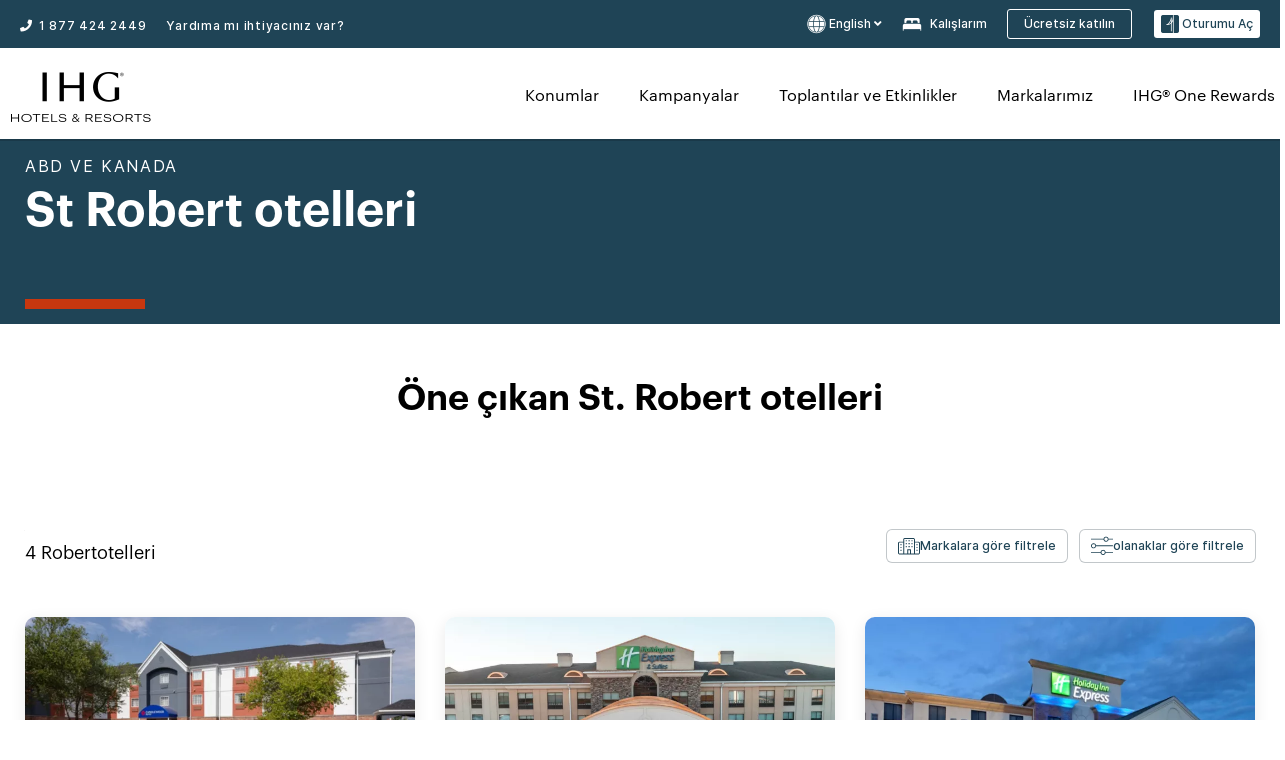

--- FILE ---
content_type: text/css
request_url: https://www.ihg.com/etc/clientlibs/static/uhf/brands/tr/tr/uhf.min.2025100802.css
body_size: 81099
content:
body{margin:0}
article,aside,details,figcaption,figure,footer,header,hgroup,main,menu,nav,section,summary{display:block}
.uhf_headerFooter{font-family:sans-serif;-webkit-text-size-adjust:100%;-ms-text-size-adjust:100%;font-size:10px;-webkit-tap-highlight-color:transparent;font-family:"Helvetica Neue",Helvetica,Arial,sans-serif;font-size:14px;line-height:1.42857143;color:#333;background-color:#fff}
.uhf_headerFooter [hidden],.uhf_headerFooter template{display:none}
.uhf_headerFooter a{background-color:transparent}
.uhf_headerFooter b,.uhf_headerFooter strong{font-weight:bold}
.uhf_headerFooter small{font-size:80%}
.uhf_headerFooter sub,.uhf_headerFooter sup{position:relative;font-size:75%;line-height:0;vertical-align:baseline}
.uhf_headerFooter sup{top:-.5em}
.uhf_headerFooter img{border:0}
.uhf_headerFooter svg:not(:root){overflow:hidden}
.uhf_headerFooter hr{height:0;-webkit-box-sizing:content-box;-moz-box-sizing:content-box;box-sizing:content-box}
.uhf_headerFooter button,.uhf_headerFooter input,.uhf_headerFooter optgroup,.uhf_headerFooter select,.uhf_headerFooter textarea{margin:0;font:inherit;color:inherit}
.uhf_headerFooter button{overflow:visible}
.uhf_headerFooter button,.uhf_headerFooter select{text-transform:none}
.uhf_headerFooter button,.uhf_headerFooter html input[type="button"],.uhf_headerFooter input[type="reset"],.uhf_headerFooter input[type="submit"]{-webkit-appearance:button;cursor:pointer}
.uhf_headerFooter input{line-height:normal}
.uhf_headerFooter *{-webkit-box-sizing:border-box;-moz-box-sizing:border-box;box-sizing:border-box}
.uhf_headerFooter *:before,.uhf_headerFooter *:after{-webkit-box-sizing:border-box;-moz-box-sizing:border-box;box-sizing:border-box}
.uhf_headerFooter input,.uhf_headerFooter button,.uhf_headerFooter select,.uhf_headerFooter textarea{font-family:inherit;font-size:inherit;line-height:inherit}
.uhf_headerFooter a{color:#337ab7;text-decoration:none}
.uhf_headerFooter a:hover,.uhf_headerFooter a:focus{color:#23527c;text-decoration:underline}
.uhf_headerFooter img{vertical-align:middle}
.uhf_headerFooter hr{margin-top:20px;margin-bottom:20px;border:0;border-top:1px solid #eee}
.uhf_headerFooter h1,.uhf_headerFooter h2,.uhf_headerFooter h3,.uhf_headerFooter h4,.uhf_headerFooter h5,.uhf_headerFooter h6,.uhf_headerFooter .h1,.uhf_headerFooter .h2,.uhf_headerFooter .h3,.uhf_headerFooter .h4,.uhf_headerFooter .h5,.uhf_headerFooter .h6{font-family:inherit;font-weight:500;line-height:1.1;color:inherit}
.uhf_headerFooter h1,.uhf_headerFooter .h1,.uhf_headerFooter h2,.uhf_headerFooter .h2,.uhf_headerFooter h3,.uhf_headerFooter .h3{margin-top:20px;margin-bottom:10px}
.uhf_headerFooter h1 small,.uhf_headerFooter .h1 small,.uhf_headerFooter h2 small,.uhf_headerFooter .h2 small,.uhf_headerFooter h3 small,.uhf_headerFooter .h3 small,.uhf_headerFooter h1 .small,.uhf_headerFooter .h1 .small,.uhf_headerFooter h2 .small,.uhf_headerFooter .h2 .small,.uhf_headerFooter h3 .small,.uhf_headerFooter .h3 .small{font-size:65%}
.uhf_headerFooter h4,.uhf_headerFooter .h4,.uhf_headerFooter h5,.uhf_headerFooter .h5,.uhf_headerFooter h6,.uhf_headerFooter .h6{margin-top:10px;margin-bottom:10px}
.uhf_headerFooter h4 small,.uhf_headerFooter .h4 small,.uhf_headerFooter h5 small,.uhf_headerFooter .h5 small,.uhf_headerFooter h6 small,.uhf_headerFooter .h6 small,.uhf_headerFooter h4 .small,.uhf_headerFooter .h4 .small,.uhf_headerFooter h5 .small,.uhf_headerFooter .h5 .small,.uhf_headerFooter h6 .small,.uhf_headerFooter .h6 .small{font-size:75%}
.uhf_headerFooter h3,.uhf_headerFooter .h3{font-size:24px}
.uhf_headerFooter h5,.uhf_headerFooter .h5{font-size:14px}
.uhf_headerFooter p{margin:0 0 10px}
.uhf_headerFooter small,.uhf_headerFooter .small{font-size:85%}
.uhf_headerFooter mark,.uhf_headerFooter .mark{padding:.2em;background-color:#fcf8e3}
.uhf_headerFooter .text-muted{color:#777}
.uhf_headerFooter .text-primary{color:#337ab7}
.uhf_headerFooter a.text-primary:hover{color:#286090}
.uhf_headerFooter ul,.uhf_headerFooter ol{margin-top:0;margin-bottom:10px}
.uhf_headerFooter ul ul,.uhf_headerFooter ol ul,.uhf_headerFooter ul ol,.uhf_headerFooter ol ol{margin-bottom:0}
.uhf_headerFooter .list-unstyled{padding-left:0;list-style:none}
.uhf_headerFooter .list-inline{padding-left:0;margin-left:-5px;list-style:none}
.uhf_headerFooter .list-inline>li{display:inline-block;padding-right:5px;padding-left:5px}
.uhf_headerFooter .container{padding-right:15px;padding-left:15px;margin-right:auto;margin-left:auto}
@media(min-width:768px){.uhf_headerFooter .container{width:750px}
}
@media(min-width:992px){.uhf_headerFooter .container{width:970px}
}
@media(min-width:1200px){.uhf_headerFooter .container{width:1170px}
}
.uhf_headerFooter .row{margin-right:-15px;margin-left:-15px;display:inherit}
.uhf_headerFooter .col-xs-1,.uhf_headerFooter .col-sm-1,.uhf_headerFooter .col-md-1,.uhf_headerFooter .col-lg-1,.uhf_headerFooter .col-xs-2,.uhf_headerFooter .col-sm-2,.uhf_headerFooter .col-md-2,.uhf_headerFooter .col-lg-2,.uhf_headerFooter .col-xs-3,.uhf_headerFooter .col-sm-3,.uhf_headerFooter .col-md-3,.uhf_headerFooter .col-lg-3,.uhf_headerFooter .col-xs-4,.uhf_headerFooter .col-sm-4,.uhf_headerFooter .col-md-4,.uhf_headerFooter .col-lg-4,.uhf_headerFooter .col-xs-5,.uhf_headerFooter .col-sm-5,.uhf_headerFooter .col-md-5,.uhf_headerFooter .col-lg-5,.uhf_headerFooter .col-xs-6,.uhf_headerFooter .col-sm-6,.uhf_headerFooter .col-md-6,.uhf_headerFooter .col-lg-6,.uhf_headerFooter .col-xs-7,.uhf_headerFooter .col-sm-7,.uhf_headerFooter .col-md-7,.uhf_headerFooter .col-lg-7,.uhf_headerFooter .col-xs-8,.uhf_headerFooter .col-sm-8,.uhf_headerFooter .col-md-8,.uhf_headerFooter .col-lg-8,.uhf_headerFooter .col-xs-9,.uhf_headerFooter .col-sm-9,.uhf_headerFooter .col-md-9,.uhf_headerFooter .col-lg-9,.uhf_headerFooter .col-xs-10,.uhf_headerFooter .col-sm-10,.uhf_headerFooter .col-md-10,.uhf_headerFooter .col-lg-10,.uhf_headerFooter .col-xs-11,.uhf_headerFooter .col-sm-11,.uhf_headerFooter .col-md-11,.uhf_headerFooter .col-lg-11,.uhf_headerFooter .col-xs-12,.uhf_headerFooter .col-sm-12,.uhf_headerFooter .col-md-12,.uhf_headerFooter .col-lg-12{position:relative;min-height:1px;padding-right:15px;padding-left:15px}
.uhf_headerFooter .col-xs-1,.uhf_headerFooter .col-xs-2,.uhf_headerFooter .col-xs-3,.uhf_headerFooter .col-xs-4,.uhf_headerFooter .col-xs-5,.uhf_headerFooter .col-xs-6,.uhf_headerFooter .col-xs-7,.uhf_headerFooter .col-xs-8,.uhf_headerFooter .col-xs-9,.uhf_headerFooter .col-xs-10,.uhf_headerFooter .col-xs-11,.uhf_headerFooter .col-xs-12{float:left}
.uhf_headerFooter .col-xs-12{width:100%}
.uhf_headerFooter .col-xs-offset-7{margin-left:58.33333333%}
.uhf_headerFooter .col-xs-offset-6{margin-left:50%}
.uhf_headerFooter .col-xs-offset-5{margin-left:41.66666667%}
.uhf_headerFooter .col-xs-offset-4{margin-left:33.33333333%}
.uhf_headerFooter .col-xs-offset-3{margin-left:25%}
.uhf_headerFooter .col-xs-offset-2{margin-left:16.66666667%}
.uhf_headerFooter .col-xs-offset-1{margin-left:8.33333333%}
@media(min-width:768px){.uhf_headerFooter .col-sm-1,.uhf_headerFooter .col-sm-2,.uhf_headerFooter .col-sm-3,.uhf_headerFooter .col-sm-4,.uhf_headerFooter .col-sm-5,.uhf_headerFooter .col-sm-6,.uhf_headerFooter .col-sm-7,.uhf_headerFooter .col-sm-8,.uhf_headerFooter .col-sm-9,.uhf_headerFooter .col-sm-10,.uhf_headerFooter .col-sm-11,.uhf_headerFooter .col-sm-12{float:left}
.uhf_headerFooter .col-sm-12{width:110%}
.uhf_headerFooter .col-sm-11{width:91.66666667%}
.uhf_headerFooter .col-sm-10{width:83.33333333%}
.uhf_headerFooter .col-sm-9{width:75%}
.uhf_headerFooter .col-sm-8{width:66.66666667%}
.uhf_headerFooter .col-sm-7{width:58.33333333%}
.uhf_headerFooter .col-sm-6{width:50%}
.uhf_headerFooter .col-sm-5{width:41.66666667%}
.uhf_headerFooter .col-sm-4{width:33.33333333%}
.uhf_headerFooter .col-sm-3{width:25%}
.uhf_headerFooter .col-sm-2{width:16.66666667%}
.uhf_headerFooter .col-sm-1{width:8.33333333%}
.uhf_headerFooter .col-sm-pull-12{right:100%}
.uhf_headerFooter .col-sm-pull-11{right:91.66666667%}
.uhf_headerFooter .col-sm-pull-10{right:83.33333333%}
.uhf_headerFooter .col-sm-pull-9{right:75%}
.uhf_headerFooter .col-sm-pull-8{right:66.66666667%}
.uhf_headerFooter .col-sm-pull-7{right:58.33333333%}
.uhf_headerFooter .col-sm-pull-6{right:50%}
.uhf_headerFooter .col-sm-pull-5{right:41.66666667%}
.uhf_headerFooter .col-sm-pull-4{right:33.33333333%}
.uhf_headerFooter .col-sm-pull-3{right:25%}
.uhf_headerFooter .col-sm-pull-2{right:16.66666667%}
.uhf_headerFooter .col-sm-pull-1{right:8.33333333%}
.uhf_headerFooter .col-sm-pull-0{right:auto}
.uhf_headerFooter .col-sm-push-12{left:100%}
.uhf_headerFooter .col-sm-push-11{left:91.66666667%}
.uhf_headerFooter .col-sm-push-10{left:83.33333333%}
.uhf_headerFooter .col-sm-push-9{left:75%}
.uhf_headerFooter .col-sm-push-8{left:66.66666667%}
.uhf_headerFooter .col-sm-push-7{left:58.33333333%}
.uhf_headerFooter .col-sm-push-6{left:50%}
.uhf_headerFooter .col-sm-push-5{left:41.66666667%}
.uhf_headerFooter .col-sm-push-4{left:33.33333333%}
.uhf_headerFooter .col-sm-push-3{left:25%}
.uhf_headerFooter .col-sm-push-2{left:16.66666667%}
.uhf_headerFooter .col-sm-push-1{left:8.33333333%}
.uhf_headerFooter .col-sm-push-0{left:auto}
.uhf_headerFooter .col-sm-offset-12{margin-left:100%}
.uhf_headerFooter .col-sm-offset-11{margin-left:91.66666667%}
.uhf_headerFooter .col-sm-offset-10{margin-left:83.33333333%}
.uhf_headerFooter .col-sm-offset-9{margin-left:75%}
.uhf_headerFooter .col-sm-offset-8{margin-left:66.66666667%}
.uhf_headerFooter .col-sm-offset-7{margin-left:58.33333333%}
.uhf_headerFooter .col-sm-offset-6{margin-left:50%}
.uhf_headerFooter .col-sm-offset-5{margin-left:41.66666667%}
.uhf_headerFooter .col-sm-offset-4{margin-left:33.33333333%}
.uhf_headerFooter .col-sm-offset-3{margin-left:25%}
.uhf_headerFooter .col-sm-offset-2{margin-left:16.66666667%}
.uhf_headerFooter .col-sm-offset-1{margin-left:8.33333333%}
.uhf_headerFooter .col-sm-offset-0{margin-left:0}
}
@media(min-width:992px){.uhf_headerFooter .col-md-1,.uhf_headerFooter .col-md-2,.uhf_headerFooter .col-md-3,.uhf_headerFooter .col-md-4,.uhf_headerFooter .col-md-5,.uhf_headerFooter .col-md-6,.uhf_headerFooter .col-md-7,.uhf_headerFooter .col-md-8,.uhf_headerFooter .col-md-9,.uhf_headerFooter .col-md-10,.uhf_headerFooter .col-md-11,.uhf_headerFooter .col-md-12{float:left}
.uhf_headerFooter .col-md-12{width:100%}
.uhf_headerFooter .col-md-11{width:91.66666667%}
.uhf_headerFooter .col-md-10{width:83.33333333%}
.uhf_headerFooter .col-md-9{width:75%}
.uhf_headerFooter .col-md-8{width:66.66666667%}
.uhf_headerFooter .col-md-7{width:58.33333333%}
.uhf_headerFooter .col-md-6{width:50%}
.uhf_headerFooter .col-md-5{width:41.66666667%}
.uhf_headerFooter .col-md-4{width:33.33333333%}
.uhf_headerFooter .col-md-3{width:25%}
.uhf_headerFooter .col-md-2{width:16.66666667%}
.uhf_headerFooter .col-md-1{width:8.33333333%}
.uhf_headerFooter .col-md-pull-12{right:100%}
.uhf_headerFooter .col-md-pull-11{right:91.66666667%}
.uhf_headerFooter .col-md-pull-10{right:83.33333333%}
.uhf_headerFooter .col-md-pull-9{right:75%}
.uhf_headerFooter .col-md-pull-8{right:66.66666667%}
.uhf_headerFooter .col-md-pull-7{right:58.33333333%}
.uhf_headerFooter .col-md-pull-6{right:50%}
.uhf_headerFooter .col-md-pull-5{right:41.66666667%}
.uhf_headerFooter .col-md-pull-4{right:33.33333333%}
.uhf_headerFooter .col-md-pull-3{right:25%}
.uhf_headerFooter .col-md-pull-2{right:16.66666667%}
.uhf_headerFooter .col-md-pull-1{right:8.33333333%}
.uhf_headerFooter .col-md-pull-0{right:auto}
.uhf_headerFooter .col-md-push-12{left:100%}
.uhf_headerFooter .col-md-push-11{left:91.66666667%}
.uhf_headerFooter .col-md-push-10{left:83.33333333%}
.uhf_headerFooter .col-md-push-9{left:75%}
.uhf_headerFooter .col-md-push-8{left:66.66666667%}
.uhf_headerFooter .col-md-push-7{left:58.33333333%}
.uhf_headerFooter .col-md-push-6{left:50%}
.uhf_headerFooter .col-md-push-5{left:41.66666667%}
.uhf_headerFooter .col-md-push-4{left:33.33333333%}
.uhf_headerFooter .col-md-push-3{left:25%}
.uhf_headerFooter .col-md-push-2{left:16.66666667%}
.uhf_headerFooter .col-md-push-1{left:8.33333333%}
.uhf_headerFooter .col-md-push-0{left:auto}
.uhf_headerFooter .col-md-offset-12{margin-left:100%}
.uhf_headerFooter .col-md-offset-11{margin-left:91.66666667%}
.uhf_headerFooter .col-md-offset-10{margin-left:83.33333333%}
.uhf_headerFooter .col-md-offset-9{margin-left:75%}
.uhf_headerFooter .col-md-offset-8{margin-left:66.66666667%}
.uhf_headerFooter .col-md-offset-7{margin-left:58.33333333%}
.uhf_headerFooter .col-md-offset-6{margin-left:50%}
.uhf_headerFooter .col-md-offset-5{margin-left:41.66666667%}
.uhf_headerFooter .col-md-offset-4{margin-left:33.33333333%}
.uhf_headerFooter .col-md-offset-3{margin-left:25%}
.uhf_headerFooter .col-md-offset-2{margin-left:16.66666667%}
.uhf_headerFooter .col-md-offset-1{margin-left:8.33333333%}
.uhf_headerFooter .col-md-offset-0{margin-left:0}
}
.uhf_headerFooter table{background-color:transparent}
.uhf_headerFooter caption{padding-top:8px;padding-bottom:8px;color:#777;text-align:left}
.uhf_headerFooter label{display:inline-block;max-width:100%;margin-bottom:5px;font-weight:bold}
.uhf_headerFooter input[type="search"]{-webkit-appearance:none}
.uhf_headerFooter .btn{display:inline-block;padding:6px 12px;margin-bottom:0;font-size:14px;font-weight:normal;line-height:1.42857143;text-align:center;white-space:nowrap;vertical-align:middle;-ms-touch-action:manipulation;touch-action:manipulation;cursor:pointer;-webkit-user-select:none;-moz-user-select:none;-ms-user-select:none;user-select:none;background-image:none;border:1px solid transparent;border-radius:4px}
.uhf_headerFooter .btn-default{color:#333;background-color:#fff;border-color:#ccc}
.uhf_headerFooter .btn-primary{color:#fff;background-color:#337ab7;border-color:#2e6da4}
.uhf_headerFooter .modal{position:fixed;top:0;right:0;bottom:0;left:0;z-index:1040;display:none;overflow:hidden;-webkit-overflow-scrolling:touch;outline:0}
.uhf_headerFooter .modal-dialog{position:relative;width:auto;margin:10px}
.uhf_headerFooter .modal-content{position:relative;background-color:#fff;-webkit-background-clip:padding-box;background-clip:padding-box;border:1px solid #999;border:1px solid rgba(0,0,0,0.2);border-radius:6px;outline:0;-webkit-box-shadow:0 3px 9px rgba(0,0,0,0.5);box-shadow:0 3px 9px rgba(0,0,0,0.5)}
.uhf_headerFooter .modal-body{position:relative;padding:15px}
.uhf_headerFooter .modal-footer{padding:15px;text-align:right;border-top:1px solid #e5e5e5}
.uhf_headerFooter .modal-footer .btn+.btn{margin-bottom:0;margin-left:5px}
@media(min-width:768px){.uhf_headerFooter .modal-dialog{width:600px;margin:30px auto}
.uhf_headerFooter .modal-content{-webkit-box-shadow:0 5px 15px rgba(0,0,0,0.5);box-shadow:0 5px 15px rgba(0,0,0,0.5)}
.uhf_headerFooter .modal-sm{width:300px}
}
.uhf_headerFooter .clearfix:before,.uhf_headerFooter .clearfix:after,.uhf_headerFooter .dl-horizontal dd:before,.uhf_headerFooter .dl-horizontal dd:after,.uhf_headerFooter .container:before,.uhf_headerFooter .container:after,.uhf_headerFooter .container-fluid:before,.uhf_headerFooter .container-fluid:after,.uhf_headerFooter .row:before,.uhf_headerFooter .row:after,.uhf_headerFooter .form-horizontal .form-group:before,.uhf_headerFooter .form-horizontal .form-group:after,.uhf_headerFooter .btn-toolbar:before,.uhf_headerFooter .btn-toolbar:after,.uhf_headerFooter .btn-group-vertical>.btn-group:before,.uhf_headerFooter .btn-group-vertical>.btn-group:after,.uhf_headerFooter .nav:before,.uhf_headerFooter .nav:after,.uhf_headerFooter .navbar:before,.uhf_headerFooter .navbar:after,.uhf_headerFooter .navbar-header:before,.uhf_headerFooter .navbar-header:after,.uhf_headerFooter .navbar-collapse:before,.uhf_headerFooter .navbar-collapse:after,.uhf_headerFooter .pager:before,.uhf_headerFooter .pager:after,.uhf_headerFooter .panel-body:before,.uhf_headerFooter .panel-body:after,.uhf_headerFooter .modal-footer:before,.uhf_headerFooter .modal-footer:after{display:table;content:" "}
.uhf_headerFooter .clearfix:after,.uhf_headerFooter .dl-horizontal dd:after,.uhf_headerFooter .container:after,.uhf_headerFooter .container-fluid:after,.uhf_headerFooter .row:after,.uhf_headerFooter .form-horizontal .form-group:after,.uhf_headerFooter .btn-toolbar:after,.uhf_headerFooter .btn-group-vertical>.btn-group:after,.uhf_headerFooter .nav:after,.uhf_headerFooter .navbar:after,.uhf_headerFooter .navbar-header:after,.uhf_headerFooter .navbar-collapse:after,.uhf_headerFooter .pager:after,.uhf_headerFooter .panel-body:after,.uhf_headerFooter .modal-footer:after{clear:both}
.uhf_headerFooter .show{display:inline !important}
.uhf_headerFooter .visible-xs,.uhf_headerFooter .visible-sm,.uhf_headerFooter .visible-md,.uhf_headerFooter .visible-lg{display:none !important}
.uhf_headerFooter .visible-xs-block,.uhf_headerFooter .visible-xs-inline,.uhf_headerFooter .visible-xs-inline-block,.uhf_headerFooter .visible-sm-block,.uhf_headerFooter .visible-sm-inline,.uhf_headerFooter .visible-sm-inline-block,.uhf_headerFooter .visible-md-block,.uhf_headerFooter .visible-md-inline,.uhf_headerFooter .visible-md-inline-block,.uhf_headerFooter .visible-lg-block,.uhf_headerFooter .visible-lg-inline,.uhf_headerFooter .visible-lg-inline-block{display:none !important}
@media(min-width:1200px){.uhf_headerFooter .visible-lg{display:block !important}
.uhf_headerFooter table.visible-lg{display:table}
.uhf_headerFooter tr.visible-lg{display:table-row !important}
.uhf_headerFooter th.visible-lg,.uhf_headerFooter td.visible-lg{display:table-cell !important}
}
@media(min-width:1200px){.uhf_headerFooter .hidden-lg{display:none !important}
}
@media print{.uhf_headerFooter .hidden-print{display:none !important}
}
.uhf_headerFooter .btn-default,.uhf_headerFooter .btn-primary,.uhf_headerFooter .btn-success,.uhf_headerFooter .btn-info,.uhf_headerFooter .btn-warning,.uhf_headerFooter .btn-danger{text-shadow:0 -1px 0 rgba(0,0,0,0.2);-webkit-box-shadow:inset 0 1px 0 rgba(255,255,255,0.15),0 1px 1px rgba(0,0,0,0.075);box-shadow:inset 0 1px 0 rgba(255,255,255,0.15),0 1px 1px rgba(0,0,0,0.075)}
.uhf_headerFooter .btn-default:active,.uhf_headerFooter .btn-primary:active,.uhf_headerFooter .btn-success:active,.uhf_headerFooter .btn-info:active,.uhf_headerFooter .btn-warning:active,.uhf_headerFooter .btn-danger:active,.uhf_headerFooter .btn-default.active,.uhf_headerFooter .btn-primary.active,.uhf_headerFooter .btn-success.active,.uhf_headerFooter .btn-info.active,.uhf_headerFooter .btn-warning.active,.uhf_headerFooter .btn-danger.active{-webkit-box-shadow:inset 0 3px 5px rgba(0,0,0,0.125);box-shadow:inset 0 3px 5px rgba(0,0,0,0.125)}
.uhf_headerFooter .btn-default{text-shadow:0 1px 0 #fff;background-image:-webkit-linear-gradient(top,#fff 0,#e0e0e0 100%);background-image:-o-linear-gradient(top,#fff 0,#e0e0e0 100%);background-image:-webkit-gradient(linear,left top,left bottom,from(#fff),to(#e0e0e0));background-image:linear-gradient(to bottom,#fff 0,#e0e0e0 100%);filter:progid:DXImageTransform.Microsoft.gradient(startColorstr='#ffffffff',endColorstr='#ffe0e0e0',GradientType=0);filter:progid:DXImageTransform.Microsoft.gradient(enabled=false);background-repeat:repeat-x;border-color:#dbdbdb;border-color:#ccc}
.uhf_headerFooter .btn-primary{background-image:-webkit-linear-gradient(top,#337ab7 0,#265a88 100%);background-image:-o-linear-gradient(top,#337ab7 0,#265a88 100%);background-image:-webkit-gradient(linear,left top,left bottom,from(#337ab7),to(#265a88));background-image:linear-gradient(to bottom,#337ab7 0,#265a88 100%);filter:progid:DXImageTransform.Microsoft.gradient(startColorstr='#ff337ab7',endColorstr='#ff265a88',GradientType=0);filter:progid:DXImageTransform.Microsoft.gradient(enabled=false);background-repeat:repeat-x;border-color:#245580}
.uhf_headerFooter .popover{position:absolute;top:0;left:0;z-index:1060;display:none;max-width:276px;padding:1px;font-family:"Helvetica Neue",Helvetica,Arial,sans-serif;font-size:14px;font-weight:normal;line-height:1.42857143;text-align:left;white-space:normal;background-color:#fff;-webkit-background-clip:padding-box;background-clip:padding-box;border:1px solid #ccc;border:1px solid rgba(0,0,0,0.2);border-radius:6px;-webkit-box-shadow:0 5px 10px rgba(0,0,0,0.2);box-shadow:0 5px 10px rgba(0,0,0,0.2)}
.uhf_headerFooter .popover.top{margin-top:-10px}
.uhf_headerFooter .popover.right{margin-left:10px}
.uhf_headerFooter .popover.bottom{margin-top:10px}
.uhf_headerFooter .popover.left{margin-left:-10px}
.uhf_headerFooter .popover-title{padding:8px 14px;margin:0;font-size:14px;background-color:#f7f7f7;border-bottom:1px solid #ebebeb;border-radius:5px 5px 0 0}
.uhf_headerFooter .popover-content{padding:9px 14px}
.uhf_headerFooter .popover>.arrow,.uhf_headerFooter .popover>.arrow:after{position:absolute;display:block;width:0;height:0;border-color:transparent;border-style:solid}
.uhf_headerFooter .popover>.arrow{border-width:11px}
.uhf_headerFooter .popover>.arrow:after{content:"";border-width:10px}
.uhf_headerFooter .popover.top>.arrow{bottom:-11px;left:50%;margin-left:-11px;border-top-color:#999;border-top-color:rgba(0,0,0,0.25);border-bottom-width:0}
.uhf_headerFooter .popover.top>.arrow:after{bottom:1px;margin-left:-10px;content:" ";border-top-color:#fff;border-bottom-width:0}
.uhf_headerFooter .popover.right>.arrow{top:50%;left:-11px;margin-top:-11px;border-right-color:#999;border-right-color:rgba(0,0,0,0.25);border-left-width:0}
.uhf_headerFooter .popover.right>.arrow:after{bottom:-10px;left:1px;content:" ";border-right-color:#fff;border-left-width:0}
.uhf_headerFooter .popover.bottom>.arrow{top:-11px;left:50%;margin-left:-11px;border-top-width:0;border-bottom-color:#999;border-bottom-color:rgba(0,0,0,0.25)}
.uhf_headerFooter .popover.bottom>.arrow:after{top:1px;margin-left:-10px;content:" ";border-top-width:0;border-bottom-color:#fff}
.uhf_headerFooter .popover.left>.arrow{top:50%;right:-11px;margin-top:-11px;border-right-width:0;border-left-color:#999;border-left-color:rgba(0,0,0,0.25)}
.uhf_headerFooter .popover.left>.arrow:after{right:1px;bottom:-10px;content:" ";border-right-width:0;border-left-color:#fff}
.uhf_headerFooter .popover{text-align:left}
.uhf_headerFooter .popover>.arrow{direction:ltr}
.uhf_headerFooter .ajaxDefaultError-Container .popover .errorMsg a,.uhf_headerFooter .ajaxDefaultError-Container .popover .errorMsg span{color:#c13a02;display:inline}
#uhf_headerWrapper .popover-content{padding:.71429em}
#uhf_headerWrapper .popover-content label{color:#333;font-size:1.07143em;line-height:1.07143em;text-transform:capitalize}
.uhf_headerFooter .fade{opacity:0;-webkit-transition:opacity .15s linear;-o-transition:opacity .15s linear;transition:opacity .15s linear}
.uhf_headerFooter .fade.in{opacity:1}
.uhf_headerFooter .modal.fade .modal-dialog{-webkit-transition:-webkit-transform .3s ease-out;-o-transition:-o-transform .3s ease-out;transition:transform .3s ease-out;-webkit-transform:translate(0,-25%);-ms-transform:translate(0,-25%);-o-transform:translate(0,-25%);transform:translate(0,-25%)}
.uhf_headerFooter .modal-backdrop.fade{filter:alpha(opacity=0);opacity:0}
body{overflow-x:hidden}
@font-face{font-family:'Proxima Nova';src:url("/etc.clientlibs/ihg-kernel/clientlibs/clientlib-_global/resources/fonts/proximanova-regular-webfont.eot");src:url("/etc.clientlibs/ihg-kernel/clientlibs/clientlib-_global/resources/fonts/proximanova-regular-webfont.eot?#iefix") format("embedded-opentype"),url("/etc.clientlibs/ihg-kernel/clientlibs/clientlib-_global/resources/fonts/proximanova-regular-webfont.woff") format("woff"),url("/etc.clientlibs/ihg-kernel/clientlibs/clientlib-_global/resources/fonts/proximanova-regular-webfont.ttf") format("truetype"),url("/etc.clientlibs/ihg-kernel/clientlibs/clientlib-_global/resources/fonts/proximanova-regular-webfont.svg#proxima_nova_rgregular") format("svg");font-weight:normal;font-style:normal}
@font-face{font-family:'Proxima Nova';src:url("/etc.clientlibs/ihg-kernel/clientlibs/clientlib-_global/resources/fonts/proximanova-semiboldit-webfont.eot");src:url("/etc.clientlibs/ihg-kernel/clientlibs/clientlib-_global/resources/fonts/proximanova-semiboldit-webfont.eot?#iefix") format("embedded-opentype"),url("/etc.clientlibs/ihg-kernel/clientlibs/clientlib-_global/resources/fonts/proximanova-semiboldit-webfont.woff") format("woff"),url("/etc.clientlibs/ihg-kernel/clientlibs/clientlib-_global/resources/fonts/proximanova-semiboldit-webfont.ttf") format("truetype"),url("/etc.clientlibs/ihg-kernel/clientlibs/clientlib-_global/resources/fonts/proximanova-semiboldit-webfont.svg#proxima_novasemibold_italic") format("svg");font-weight:600;font-style:italic}
@font-face{font-family:'Proxima Nova';src:url("/etc.clientlibs/ihg-kernel/clientlibs/clientlib-_global/resources/fonts/proximanova-regularit-webfont.eot");src:url("/etc.clientlibs/ihg-kernel/clientlibs/clientlib-_global/resources/fonts/proximanova-regularit-webfont.eot?#iefix") format("embedded-opentype"),url("/etc.clientlibs/ihg-kernel/clientlibs/clientlib-_global/resources/fonts/proximanova-regularit-webfont.woff") format("woff"),url("/etc.clientlibs/ihg-kernel/clientlibs/clientlib-_global/resources/fonts/proximanova-regularit-webfont.ttf") format("truetype"),url("/etc.clientlibs/ihg-kernel/clientlibs/clientlib-_global/resources/fonts/proximanova-regularit-webfont.svg#proxima_novaregular_italic") format("svg");font-weight:normal;font-style:italic}
@font-face{font-family:'Proxima Nova';src:url("/etc.clientlibs/ihg-kernel/clientlibs/clientlib-_global/resources/fonts/proximanova-semibold-webfont.eot");src:url("/etc.clientlibs/ihg-kernel/clientlibs/clientlib-_global/resources/fonts/proximanova-semibold-webfont.eot?#iefix") format("embedded-opentype"),url("/etc.clientlibs/ihg-kernel/clientlibs/clientlib-_global/resources/fonts/proximanova-semibold-webfont.woff") format("woff"),url("/etc.clientlibs/ihg-kernel/clientlibs/clientlib-_global/resources/fonts/proximanova-semibold-webfont.ttf") format("truetype"),url("/etc.clientlibs/ihg-kernel/clientlibs/clientlib-_global/resources/fonts/proximanova-semibold-webfont.svg#proxima_novasemibold") format("svg");font-weight:600;font-style:normal}
@font-face{font-family:'Proxima Nova';src:url("/etc.clientlibs/ihg-kernel/clientlibs/clientlib-_global/resources/fonts/proximanova-extrabld-webfont.eot");src:url("/etc.clientlibs/ihg-kernel/clientlibs/clientlib-_global/resources/fonts/proximanova-extrabld-webfont.eot?#iefix") format("embedded-opentype"),url("/etc.clientlibs/ihg-kernel/clientlibs/clientlib-_global/resources/fonts/proximanova-extrabld-webfont.woff") format("woff"),url("/etc.clientlibs/ihg-kernel/clientlibs/clientlib-_global/resources/fonts/proximanova-extrabld-webfont.ttf") format("truetype"),url("/etc.clientlibs/ihg-kernel/clientlibs/clientlib-_global/resources/fonts/proximanova-extrabld-webfont.svg#proxima_novaextrabold") format("svg");font-weight:800;font-style:normal}
@font-face{font-family:'Proxima Nova';src:url("/etc.clientlibs/ihg-kernel/clientlibs/clientlib-_global/resources/fonts/proximanova-extrabldit-webfont.eot");src:url("/etc.clientlibs/ihg-kernel/clientlibs/clientlib-_global/resources/fonts/proximanova-extrabldit-webfont.eot?#iefix") format("embedded-opentype"),url("/etc.clientlibs/ihg-kernel/clientlibs/clientlib-_global/resources/fonts/proximanova-extrabldit-webfont.woff") format("woff"),url("/etc.clientlibs/ihg-kernel/clientlibs/clientlib-_global/resources/fonts/proximanova-extrabldit-webfont.ttf") format("truetype"),url("/etc.clientlibs/ihg-kernel/clientlibs/clientlib-_global/resources/fonts/proximanova-extrabldit-webfont.svg#proxima_novaextrabold_italic") format("svg");font-weight:800;font-style:italic}
@font-face{font-family:'Graphik-Medium';src:url('/etc/clientlibs/static/ihg/common/global/fonts/ihg-com/Graphik-Medium-Web.eot');src:url('/etc/clientlibs/static/ihg/common/global/fonts/ihg-com/Graphik-Medium-Web.eot?#iefix') format('embedded-opentype'),url('/etc/clientlibs/static/ihg/common/global/fonts/ihg-com/Graphik-Medium-Web.woff2') format('woff2'),url('/etc/clientlibs/static/ihg/common/global/fonts/ihg-com/Graphik-Medium-Web.woff') format('woff'),url('/etc/clientlibs/static/ihg/common/global/fonts/ihg-com/Graphik-Medium.otf') format("opentype");font-weight:500;font-style:normal;font-stretch:normal}
@font-face{font-family:'Graphik-Regular';src:url('/etc/clientlibs/static/ihg/common/global/fonts/ihg-com/Graphik-Regular-Web.eot');src:url('/etc/clientlibs/static/ihg/common/global/fonts/ihg-com/Graphik-Regular-Web.eot?#iefix') format('embedded-opentype'),url('/etc/clientlibs/static/ihg/common/global/fonts/ihg-com/Graphik-Regular-Web.woff2') format('woff2'),url('/etc/clientlibs/static/ihg/common/global/fonts/ihg-com/Graphik-Regular-Web.woff') format('woff'),url('/etc/clientlibs/static/ihg/common/global/fonts/ihg-com/Graphik-Regular.otf') format("opentype");font-weight:400;font-style:normal;font-stretch:normal}
@font-face{font-family:'Graphik-Semibold';src:url('/etc/clientlibs/static/ihg/common/global/fonts/ihg-com/Graphik-Semibold-Web.eot');src:url('/etc/clientlibs/static/ihg/common/global/fonts/ihg-com/Graphik-Semibold-Web.eot?#iefix') format('embedded-opentype'),url('/etc/clientlibs/static/ihg/common/global/fonts/ihg-com/Graphik-Semibold-Web.woff2') format('woff2'),url('/etc/clientlibs/static/ihg/common/global/fonts/ihg-com/Graphik-Semibold-Web.woff') format('woff'),url('/etc/clientlibs/static/ihg/common/global/fonts/ihg-com/Graphik-Semibold.otf') format("opentype");font-weight:400;font-style:normal;font-stretch:normal}
@font-face{font-family:'Graphik-Light';src:url('/etc/clientlibs/static/ihg/common/global/fonts/ihg-com/Graphik-Regular-Web.eot');src:url('/etc/clientlibs/static/ihg/common/global/fonts/ihg-com/Graphik-Regular-Web.eot?#iefix') format('embedded-opentype'),url('/etc/clientlibs/static/ihg/common/global/fonts/ihg-com/Graphik-Light.woff2') format('woff2'),url('/etc/clientlibs/static/ihg/common/global/fonts/ihg-com/Graphik-Light.woff') format('woff'),url('/etc/clientlibs/static/ihg/common/global/fonts/graphik/Graphik-Light.otf') format("opentype");font-weight:300;font-style:normal;font-stretch:normal}
@font-face{font-family:'CanelaText';src:url('/etc.clientlibs/ihg-kernel/clientlibs/clientlib-_global/resources/fonts/CanelaText-Light.woff')}
@font-face{font-family:'Canela';src:url('/etc.clientlibs/ihg-kernel/clientlibs/clientlib-_global/resources/fonts/Canela-Light.woff')}
@font-face{font-family:'Canela';font-weight:bold;src:url('/etc.clientlibs/ihg-kernel/clientlibs/clientlib-_global/resources/fonts/Canela-Light.woff')}
@font-face{font-family:'EngraversGothic';src:url('/etc.clientlibs/ihg-kernel/clientlibs/clientlib-_global/resources/fonts/EngraversGothicFS-Ext.woff')}
@font-face{font-family:'Inter';src:url('/etc/clientlibs/static/ihg/common/global/fonts/ihg-com/Inter-Regular.woff2') format('woff2');font-weight:400;font-style:normal}
@font-face{font-family:'Inter';src:url('/etc/clientlibs/static/ihg/common/global/fonts/ihg-com/Inter-ExtraLight.woff2') format('woff2');font-weight:200;font-style:normal}
@font-face{font-family:'Inter';src:url('/etc/clientlibs/static/ihg/common/global/fonts/ihg-com/Inter-Light.woff2') format('woff2');font-weight:300;font-style:normal}
@font-face{font-family:'Inter';src:url('/etc/clientlibs/static/ihg/common/global/fonts/ihg-com/Inter-Medium.woff2') format('woff2');font-weight:500}
@font-face{font-family:'Inter';src:url('/etc/clientlibs/static/ihg/common/global/fonts/ihg-com/Inter-SemiBold.woff2') format('woff2');font-weight:600;font-style:normal}
@font-face{font-family:'Inter';src:url('/etc/clientlibs/static/ihg/common/global/fonts/ihg-com/Inter-Bold.woff2') format('woff2');font-weight:700;font-style:normal}
@font-face{font-family:'Inter';src:url('/etc/clientlibs/static/ihg/common/global/fonts/ihg-com/Inter-ExtraBold.woff2') format('woff2');font-weight:800;font-style:normal}
.uhf_headerFooter div{position:static;top:auto;left:auto;right:auto;bottom:auto;z-index:auto;margin:0;padding:0;width:auto;float:none;background-color:transparent;border:medium none transparent;-webkit-border-radius:0;-moz-border-radius:0;border-radius:0;-moz-box-shadow:none;box-shadow:none;-webkit-background-clip:border-box;-moz-background-clip:border-box;background-clip:border-box;outline:invert none medium}
.uhf_headerFooter span{background:none transparent;border:medium none transparent;float:none;line-height:inherit;margin:0;padding:0}
.uhf_headerFooter{position:relative;direction:ltr}
.uhf_headerFooter .login_modal_background.show{width:100%;height:100%;top:0;left:0;position:fixed;z-index:1042;overflow:hidden;background:#0b0b0b;opacity:.8}
.uhf_headerFooter .login_modal .login_modal_container{display:none}
.uhf_headerFooter .login_modal_container.show{top:0;left:0;width:100%;height:100%;position:fixed;z-index:1043;outline:0;display:block}
.uhf_headerFooter .login_modal_container.show{padding:35px 30px 0;top:0;left:0;position:fixed;box-sizing:border-box;width:100%;text-align:center;overflow:scroll;overflow-x:hidden}
.uhf_headerFooter .login_modal_container.show .login_modal_content{margin:0 auto;margin-bottom:300px;background:#fff;padding:0 0 .3rem;max-width:1200px;position:relative;z-index:1045;border-radius:.25rem;vertical-align:middle;text-align:left}
.uhf_headerFooter .login_modal_close{margin:10px;right:0;position:absolute;z-index:1046;display:block;padding:0;border:0;background:transparent;cursor:pointer}
.uhf_headerFooter .login_modal_close:focus{outline:1px solid #000}
.uhf_headerFooter .login_modal_close_bg_china{background-image:url("https://digital.ihg.com.cn/is/content/ihg/ihg-simplifylogin-general-xicon-1x1");content:" ";font-size:2rem;height:26px;background-position:center;width:25px}
.uhf_headerFooter .login_modal_close_bg{background-image:url("https://digital.ihg.com/is/content/ihg/ihg-simplifylogin-general-xicon-1x1");content:" ";font-size:2rem;height:26px;background-position:center;width:25px}
.uhf_headerFooter .login_modal_container.show .gigya-screen.landscape{padding-top:32px}
.uhf_headerFooter .login_modal_container.show .login_modal_body{padding:0}
.uhf_headerFooter .login_modal_container.show .gigya-layout-row.with-divider.implicit-justify-content{display:flex}
.uhf_headerFooter .login_modal_container.show .gigya-layout-cell.responsive.with-social-login.implicit-align{width:100%}
.uhf_headerFooter .login_modal_container.show .login_modal_content.implicit_container{max-width:600px}
.uhf_headerFooter .login_modal_container.show .login_modal_content.implicit_container .gigya-screen-content{display:block}
.uhf_headerFooter .login_modal_container.show .login_modal_content.implicit_container .gigya-screen-content .gigya-screen .ihg-default-form .gigya-input-text,.gigya-screen-content .gigya-screen .ihg-default-form .gigya-input-password{display:flex}
.uhf_headerFooter .login_modal_container.show .login_modal_content.implicit_container .login_modal_body .gigya-screen.portrait{width:auto}
.uhf_headerFooter .login_modal_container.show .login_modal_content .login_modal_body .gigya-screen-content .gigya-screen.landscape .gigya-layout-row.with-divider>.gigya-layout-cell.with-social-login{padding-top:55px;padding-bottom:70px}
.uhf_headerFooter .login_modal_container.show .login_modal_content .gigya-screen.landscape .gigya-layout-row.with-divider{padding-bottom:0}
.uhf_headerFooter .login_modal_container.show .login_modal_content .gigya-screen.landscape.ihg-screen{min-height:auto !important}
.uhf_headerFooter .error_message.sessionWillExpire.notificationBar .container{text-align:center}
#uhf_headerWrapper #sessionTimeoutCounter.error_message.sessionWillExpire{border:1px solid red}
#uhf_headerWrapper .error_message.sessionWillExpire a,#uhf_headerWrapper .error_message.sessionWillExpire a:link,#uhf_headerWrapper .error_message.sessionWillExpire a:visited,#uhf_headerWrapper .error_message.sessionWillExpire a:hover,#uhf_headerWrapper .error_message.sessionWillExpire a:active{text-decoration:underline}
@media(min-width:991px) and (max-width:1200px){.uhf_headerFooter .login_modal_container.show .login_modal_content .login_modal_body .gigya-screen-content .gigya-screen.landscape .gigya-layout-row.with-divider>.gigya-layout-cell.with-social-login{padding-bottom:68px}
}
@media(min-width:991px){.uhf_headerFooter .login_modal_container.show .login_modal_body .gigya-screen-content{display:block}
}
@media(min-width:768px) and (max-width:991px){.uhf_headerFooter .login_modal_container.show .login_modal_body .gigya-screen.portrait{padding:15px 75px 15px 75px;width:100%;min-height:auto !important}
.uhf_headerFooter .login_modal_container.show .gigya-layout-cell.responsive.with-social-login.implicit-align{padding-bottom:0}
.uhf_headerFooter .login_modal_container.show .login_modal_body{margin-bottom:25px}
.uhf_headerFooter .login_modal_container.show .login_modal_content.implicit_container .gigya-screen.portrait{width:auto}
}
@media(max-width:767px){.uhf_headerFooter .login_modal_container.show{padding:0 0 40px}
.uhf_headerFooter .login_modal_container.show .login_modal_content{margin-bottom:40px}
.uhf_headerFooter .login_modal_container.show .login_modal_body{padding:0;margin-bottom:0}
.uhf_headerFooter .login_modal_container.show .login_modal_content.implicit_container .gigya-screen.portrait{width:auto}
.uhf_headerFooter .login_modal_container.show .login_modal_content.implicit_container .login_modal_body{padding:0 15px 0 15px;margin-bottom:0}
.uhf_headerFooter .login_modal_container.show .login_modal_content .gigya-screen.portrait.mobile{min-height:auto !important}
.uhf_headerFooter .login_modal_container.show .gigya-screen-content .gigya-screen.portrait .gigya-layout-row.with-divider>.gigya-layout-cell.with-social-login{padding-top:20px}
.uhf_headerFooter .login_modal_container.show .gigya-screen-content .gigya-screen.portrait .gigya-layout-row.with-divider>.gigya-layout-cell.with-social-login{padding-bottom:22px}
.uhf_headerFooter .login_modal_container.show .login_modal_content.implicit_container .gigya-screen.portrait.mobile{padding-top:0;padding-bottom:0;padding-left:0;padding-right:0;min-height:auto !important}
.uhf_headerFooter .login_modal_container.show .login_modal_content .gigya-screen-content .gigya-screen.portrait .gigya-layout-row.with-divider>.gigya-layout-cell.with-site-login{padding-bottom:25px}
.uhf_headerFooter .error_message.sessionWillExpire.notificationBar .container{text-align:left}
.uhf_headerFooter .error_message.sessionWillExpire .expireWarningIcon{float:left;margin-bottom:10px;padding-top:7px;margin-right:6px}
}
.ndor-popup-container{position:fixed;top:0;left:0;width:100%;height:100%}
.ndor-popup-background{position:fixed;background:black;width:100%;height:100%;opacity:.5}
.ndor-popup-wrapper{position:absolute;top:0;left:0}
@media(min-width:767px){.ndor-popup-wrapper{top:50%;left:50%;transform:translate(-50%,-50%)}
}
.ndor-popup-content{box-sizing:border-box;position:relative;background:white;box-shadow:0 4px 24px;width:100%;padding:25px;border-radius:10px;font-family:'Graphik',Arial,'Helvetica Neue',Helvetica,sans-serif}
@media(min-width:767px){.ndor-popup-content{width:767px;padding:40px}
}
.ndor-popup-contentInner{position:relative;width:100%;height:100%}
.ndor-popup-title{font-size:16px;line-height:22px;font-weight:600;color:#000;letter-spacing:-0.5px;padding-bottom:20px}
.ndor-popup-closeBtn{position:absolute;top:0;right:0;cursor:pointer}
.ndor-popup-separator{width:100%;height:2px;background:#ddd;margin-bottom:40px}
.ndor-popup-icon{position:relative;padding-bottom:38px}
.ndor-popup-messageText{font-size:36px;line-height:41px;font-weight:400;color:#000;letter-spacing:1.2px;padding-bottom:10px}
.ndor-popup-offerText{font-size:21px;line-height:28px;font-weight:500;color:#000;padding-bottom:10px}
.ndor-popup-detailText{font-size:16px;line-height:24px;font-weight:400;color:#555;letter-spacing:.38px;padding-bottom:30px}
.ndor-popup-link{color:#1f4456;font-weight:600}
.ndor-popup-btns{display:grid;gap:10px}
@media(min-width:767px){.ndor-popup-btns{display:flex;gap:24px}
}
.ndor-popup-btn{border-radius:5px;padding:15px 20px;font-family:'Graphik',Arial,'Helvetica Neue',Helvetica,sans-serif;font-size:16px;font-weight:600;letter-spacing:.5px;cursor:pointer;line-height:24px}
@media(min-width:768px) and (max-width:768px){.uhf_headerFooter .col-sm-1,.uhf_headerFooter .col-sm-2,.uhf_headerFooter .col-sm-3,.uhf_headerFooter .col-sm-4,.uhf_headerFooter .col-sm-5,.uhf_headerFooter .col-sm-6,.uhf_headerFooter .col-sm-7,.uhf_headerFooter .col-sm-8,.uhf_headerFooter .col-sm-9,.uhf_headerFooter .col-sm-10,.uhf_headerFooter .col-sm-11,.uhf_headerFooter .col-sm-12{float:left;width:100%}
.uhf_headerFooter .col-xs-1,.uhf_headerFooter .col-xs-2,.uhf_headerFooter .col-xs-3,.uhf_headerFooter .col-xs-4,.uhf_headerFooter .col-xs-5,.uhf_headerFooter .col-xs-6,.uhf_headerFooter .col-xs-7,.uhf_headerFooter .col-xs-8,.uhf_headerFooter .col-xs-9,.uhf_headerFooter .col-xs-10,.uhf_headerFooter .col-xs-11,.uhf_headerFooter .col-xs-12{float:left}
.uhf_headerFooter .col-xs-12{width:100%}
.uhf_headerFooter .col-xs-11{width:91.66666667%}
.uhf_headerFooter .col-xs-10{width:83.33333333%}
.uhf_headerFooter .col-xs-9{width:75%}
.uhf_headerFooter .col-xs-8{width:66.66666667%}
.uhf_headerFooter .col-xs-7{width:58.33333333%}
.uhf_headerFooter .col-xs-6{width:50%}
.uhf_headerFooter .col-xs-5{width:41.66666667%}
.uhf_headerFooter .col-xs-4{width:33.33333333%}
.uhf_headerFooter .col-xs-3{width:25%}
.uhf_headerFooter .col-xs-2{width:16.66666667%}
.uhf_headerFooter .col-xs-1{width:8.33333333%}
.uhf_headerFooter .col-xs-pull-12{right:100%}
.uhf_headerFooter .col-xs-pull-11{right:91.66666667%}
.uhf_headerFooter .col-xs-pull-10{right:83.33333333%}
.uhf_headerFooter .col-xs-pull-9{right:75%}
.uhf_headerFooter .col-xs-pull-8{right:66.66666667%}
.uhf_headerFooter .col-xs-pull-7{right:58.33333333%}
.uhf_headerFooter .col-xs-pull-6{right:50%}
.uhf_headerFooter .col-xs-pull-5{right:41.66666667%}
.uhf_headerFooter .col-xs-pull-4{right:33.33333333%}
.uhf_headerFooter .col-xs-pull-3{right:25%}
.uhf_headerFooter .col-xs-pull-2{right:16.66666667%}
.uhf_headerFooter .col-xs-pull-1{right:8.33333333%}
.uhf_headerFooter .col-xs-pull-0{right:auto}
.uhf_headerFooter .col-xs-push-12{left:100%}
.uhf_headerFooter .col-xs-push-11{left:91.66666667%}
.uhf_headerFooter .col-xs-push-10{left:83.33333333%}
.uhf_headerFooter .col-xs-push-9{left:75%}
.uhf_headerFooter .col-xs-push-8{left:66.66666667%}
.uhf_headerFooter .col-xs-push-7{left:58.33333333%}
.uhf_headerFooter .col-xs-push-6{left:50%}
.uhf_headerFooter .col-xs-push-5{left:41.66666667%}
.uhf_headerFooter .col-xs-push-4{left:33.33333333%}
.uhf_headerFooter .col-xs-push-3{left:25%}
.uhf_headerFooter .col-xs-push-2{left:16.66666667%}
.uhf_headerFooter .col-xs-push-1{left:8.33333333%}
.uhf_headerFooter .col-xs-push-0{left:auto}
.uhf_headerFooter .col-xs-offset-12{margin-left:100%}
.uhf_headerFooter .col-xs-offset-11{margin-left:91.66666667%}
.uhf_headerFooter .col-xs-offset-10{margin-left:83.33333333%}
.uhf_headerFooter .col-xs-offset-9{margin-left:75%}
.uhf_headerFooter .col-xs-offset-8{margin-left:66.66666667%}
.uhf_headerFooter .col-xs-offset-7{margin-left:58.33333333%}
.uhf_headerFooter .col-xs-offset-6{margin-left:50%}
.uhf_headerFooter .col-xs-offset-5{margin-left:41.66666667%}
.uhf_headerFooter .col-xs-offset-4{margin-left:33.33333333%}
.uhf_headerFooter .col-xs-offset-3{margin-left:25%}
.uhf_headerFooter .col-xs-offset-2{margin-left:16.66666667%}
.uhf_headerFooter .col-xs-offset-1{margin-left:8.33333333%}
.uhf_headerFooter .col-xs-offset-0{margin-left:0}
}
@media(min-width:768px) and (max-width:768px){.uhf_headerFooter .hidden-sm{display:initial !important}
.uhf_headerFooter .container{width:initial}
}
.uhf_headerFooter .container{padding-left:15px;padding-right:15px;margin-right:auto;margin-left:auto}
@media(min-width:768px){.uhf_headerFooter .container{padding-left:15px;padding-right:15px;width:750px}
}
@media(min-width:992px){.uhf_headerFooter .container{padding-left:15px;padding-right:15px;width:990px}
}
@media(min-width:1260px){.uhf_headerFooter .container{padding-left:unset;padding-right:unset;width:1260px}
}
.uhf_headerFooter .col-ihg-tablet-1,.uhf_headerFooter .col-ihg-tablet-2,.uhf_headerFooter .col-ihg-tablet-3,.uhf_headerFooter .col-ihg-tablet-4,.uhf_headerFooter .col-ihg-tablet-5,.uhf_headerFooter .col-ihg-tablet-6,.uhf_headerFooter .col-ihg-tablet-7,.uhf_headerFooter .col-ihg-tablet-8,.uhf_headerFooter .col-ihg-tablet-9,.uhf_headerFooter .col-ihg-tablet-10,.uhf_headerFooter .col-ihg-tablet-11,.uhf_headerFooter .col-ihg-tablet-12{position:relative;min-height:1px;padding-right:15px;padding-left:15px}
.uhf_headerFooter .visible-ihg-tablet,.uhf_headerFooter .visible-ihg-tablet-block,.uhf_headerFooter .visible-ihg-tablet-inline,.uhf_headerFooter .visible-ihg-tablet-inline-block{display:none !important}
@media(min-width:480px) and (max-width:991px){.uhf_headerFooter .col-ihg-tablet-1,.uhf_headerFooter .col-ihg-tablet-2,.uhf_headerFooter .col-ihg-tablet-3,.uhf_headerFooter .col-ihg-tablet-4,.uhf_headerFooter .col-ihg-tablet-5,.uhf_headerFooter .col-ihg-tablet-6,.uhf_headerFooter .col-ihg-tablet-7,.uhf_headerFooter .col-ihg-tablet-8,.uhf_headerFooter .col-ihg-tablet-9,.uhf_headerFooter .col-ihg-tablet-10,.uhf_headerFooter .col-ihg-tablet-11,.uhf_headerFooter .col-ihg-tablet-12{float:left}
.uhf_headerFooter .col-ihg-tablet-12{width:100%}
.uhf_headerFooter .col-ihg-tablet-11{width:91.66666667%}
.uhf_headerFooter .col-ihg-tablet-10{width:83.33333333%}
.uhf_headerFooter .col-ihg-tablet-9{width:75%}
.uhf_headerFooter .col-ihg-tablet-8{width:66.66666667%}
.uhf_headerFooter .col-ihg-tablet-7{width:58.33333333%}
.uhf_headerFooter .col-ihg-tablet-6{width:50%}
.uhf_headerFooter .col-ihg-tablet-5{width:41.66666667%}
.uhf_headerFooter .col-ihg-tablet-4{width:33.33333333%}
.uhf_headerFooter .col-ihg-tablet-3{width:25%}
.uhf_headerFooter .col-ihg-tablet-2{width:16.66666667%}
.uhf_headerFooter .col-ihg-tablet-1{width:8.33333333%}
.uhf_headerFooter .col-ihg-tablet-pull-12{right:100%}
.uhf_headerFooter .col-ihg-tablet-pull-11{right:91.66666667%}
.uhf_headerFooter .col-ihg-tablet-pull-10{right:83.33333333%}
.uhf_headerFooter .col-ihg-tablet-pull-9{right:75%}
.uhf_headerFooter .col-ihg-tablet-pull-8{right:66.66666667%}
.uhf_headerFooter .col-ihg-tablet-pull-7{right:58.33333333%}
.uhf_headerFooter .col-ihg-tablet-pull-6{right:50%}
.uhf_headerFooter .col-ihg-tablet-pull-5{right:41.66666667%}
.uhf_headerFooter .col-ihg-tablet-pull-4{right:33.33333333%}
.uhf_headerFooter .col-ihg-tablet-pull-3{right:25%}
.uhf_headerFooter .col-ihg-tablet-pull-2{right:16.66666667%}
.uhf_headerFooter .col-ihg-tablet-pull-1{right:8.33333333%}
.uhf_headerFooter .col-ihg-tablet-pull-0{right:auto}
.uhf_headerFooter .col-ihg-tablet-push-12{left:100%}
.uhf_headerFooter .col-ihg-tablet-push-11{left:91.66666667%}
.uhf_headerFooter .col-ihg-tablet-push-10{left:83.33333333%}
.uhf_headerFooter .col-ihg-tablet-push-9{left:75%}
.uhf_headerFooter .col-ihg-tablet-push-8{left:66.66666667%}
.uhf_headerFooter .col-ihg-tablet-push-7{left:58.33333333%}
.uhf_headerFooter .col-ihg-tablet-push-6{left:50%}
.uhf_headerFooter .col-ihg-tablet-push-5{left:41.66666667%}
.uhf_headerFooter .col-ihg-tablet-push-4{left:33.33333333%}
.uhf_headerFooter .col-ihg-tablet-push-3{left:25%}
.uhf_headerFooter .col-ihg-tablet-push-2{left:16.66666667%}
.uhf_headerFooter .col-ihg-tablet-push-1{left:8.33333333%}
.uhf_headerFooter .col-ihg-tablet-push-0{left:auto}
.uhf_headerFooter .col-ihg-tablet-offset-12{margin-left:100%}
.uhf_headerFooter .col-ihg-tablet-offset-11{margin-left:91.66666667%}
.uhf_headerFooter .col-ihg-tablet-offset-10{margin-left:83.33333333%}
.uhf_headerFooter .col-ihg-tablet-offset-9{margin-left:75%}
.uhf_headerFooter .col-ihg-tablet-offset-8{margin-left:66.66666667%}
.uhf_headerFooter .col-ihg-tablet-offset-7{margin-left:58.33333333%}
.uhf_headerFooter .col-ihg-tablet-offset-6{margin-left:50%}
.uhf_headerFooter .col-ihg-tablet-offset-5{margin-left:41.66666667%}
.uhf_headerFooter .col-ihg-tablet-offset-4{margin-left:33.33333333%}
.uhf_headerFooter .col-ihg-tablet-offset-3{margin-left:25%}
.uhf_headerFooter .col-ihg-tablet-offset-2{margin-left:16.66666667%}
.uhf_headerFooter .col-ihg-tablet-offset-1{margin-left:8.33333333%}
.uhf_headerFooter .col-ihg-tablet-offset-0{margin-left:0}
.uhf_headerFooter .visible-xs,.uhf_headerFooter .visible-xs-block,.uhf_headerFooter .visible-xs-inline,.uhf_headerFooter .visible-xs-inline-block{display:none !important}
.uhf_headerFooter .visible-sm,.uhf_headerFooter .visible-sm-block,.uhf_headerFooter .visible-sm-inline,.uhf_headerFooter .visible-sm-inline-block{display:none !important}
}
@media(min-width:480px) and (max-width:767px){.uhf_headerFooter .visible-ihg-tablet-block{display:block !important}
}
@media(min-width:480px) and (max-width:767px){.uhf_headerFooter .visible-ihg-tablet-inline{display:inline !important}
}
@media(min-width:480px) and (max-width:767px){.uhf_headerFooter .visible-ihg-tablet-inline-block{display:inline-block !important}
}
@media(min-width:768px) and (max-width:991px){.uhf_headerFooter .visible-sm{display:block !important}
.uhf_headerFooter table.visible-sm{display:table}
.uhf_headerFooter tr.visible-sm{display:table-row !important}
.uhf_headerFooter th.visible-sm,.uhf_headerFooter td.visible-sm{display:table-cell !important}
}
@media(min-width:768px) and (max-width:991px){.uhf_headerFooter .visible-sm-block{display:block !important}
}
@media(min-width:768px) and (max-width:991px){.uhf_headerFooter .visible-sm-inline{display:inline !important}
}
@media(min-width:768px) and (max-width:991px){.uhf_headerFooter .visible-sm-inline-block{display:inline-block !important}
}
@media(min-width:768px) and (max-width:991px){.uhf_headerFooter .visible-sm-block{display:block !important}
}
@media(min-width:768px) and (max-width:991px){.uhf_headerFooter .visible-sm-inline{display:inline !important}
}
@media(min-width:768px) and (max-width:991px){.uhf_headerFooter .visible-sm-inline-block{display:inline-block !important}
}
@media(min-width:768px) and (max-width:991px){.uhf_headerFooter .hidden-sm{display:none !important}
}
.uhf_headerFooter a,.uhf_headerFooter a:link,.uhf_headerFooter a:visited,.uhf_headerFooter a:hover,.uhf_headerFooter a:focus,.uhf_headerFooter a:active{color:#000;text-decoration:none}
.uhf_headerFooter h1,.uhf_headerFooter h2,.uhf_headerFooter h3,.uhf_headerFooter h4,.uhf_headerFooter h5,.uhf_headerFooter h6,.uhf_headerFooter dt,.uhf_headerFooter dd{color:#000}
.uhf_headerFooter .u-list{list-style-type:none;margin:0;padding:0}
.uhf_headerFooter .u-list-item{float:left;padding:0}
.uhf_headerFooter .u-list-item>.u-link{display:block}
.uhf_headerFooter .uhfSharedDialog{color:#444}
.uhf_headerFooter .uhfSharedDialog .modal-backdrop{filter:alpha(opacity=30);opacity:.3}
.uhf_headerFooter .uhfSharedDialog .close{text-align:right;clear:right}
.uhf_headerFooter .uhfSharedDialog .modal-header{background-color:#3f3f3f;color:#fff}
.uhf_headerFooter .uhfSharedDialog .modal-body{background:#f6f6f6}
.uhf_headerFooter .uhfSharedDialog .modal-footer{background:#f6f6f6;border:0;border:0}
.uhf_headerFooter .uhfSharedDialog .btn{font-size:1.2em;border-radius:30px;text-shadow:none;background-image:none;outline:0;color:inherit;box-shadow:1px 4px 7px 0 rgba(0,0,0,0.07);height:auto;width:auto;float:none;min-width:4em;text-shadow:none}
.uhf_headerFooter .radio,.uhf_headerFooter .checkbox{position:relative;display:block;margin-top:10px;margin-bottom:9px}
.uhf_headerFooter .uhfSharedDialog .btn-primary{background-color:#d96930;color:#fff;border-color:#d96930;font-weight:normal;margin-bottom:0;padding:7px 12px}
.uhf_headerFooter .backdrop-transparent .modal-backdrop{filter:alpha(opacity=0);opacity:.0}
.uhf_headerFooter .popover{text-align:left}
.uhf_headerFooter .popover>.arrow{direction:ltr}
.uhf_headerFooter #dialog-ajaxDefaultError{display:none}
.uhf_headerFooter .ajaxDefaultError-Container{background:0;border:0;color:#f20000;display:block;margin:0;padding:0}
.uhf_headerFooter .ajaxDefaultError-Container i{font-size:25px}
.uhf_headerFooter .ajaxDefaultError-Container .errorIcon-container{width:10%;display:inline-block;vertical-align:middle}
.uhf_headerFooter .ajaxDefaultError-Container .errorMessage-container{width:88%;display:inline-block;vertical-align:middle}
.uhf_headerFooter .ajaxDefaultError-Container .errorMsg{color:#f20000;font-size:15px;font-weight:normal;line-height:20px;background-image:none}
.uhf_headerFooter .ajaxDefaultError-Container .popover .errorMsg a,.uhf_headerFooter .ajaxDefaultError-Container .popover .errorMsg span{color:#c13a02;display:inline}
.uhf_headerFooter #modalBrazilianConsent p{margin-bottom:1em}
.uhf_headerFooter #modalBrazilianConsent .modal-header{background-color:#f6f6f6;overflow:hidden;padding:0 0 0 4%}
.uhf_headerFooter #modalBrazilianConsent .modal-footer{text-align:left}
.uhf_headerFooter #modalBrazilianConsent .modal-footer .btn{text-transform:uppercase;background-color:#d96930;color:#fff;border-color:#d96930}
.uhf_headerFooter #modalBrazilianConsent .modal-header .close{padding:15px}
.uhf_headerFooter #modalBrazilianConsent .modal-dialog{width:45em;max-width:85%;margin:10% auto}
.uhf_headerFooter .brazillianConsentImg{width:100%;height:auto}
.uhf_headerFooter #modalBrazilianConsent .btn,.uhf_headerFooter #modalBrazilianConsent .btn-primary,.uhf_headerFooter #modalBrazilianConsent .btn-success,.uhf_headerFooter #modalBrazilianConsent .btn-info,.uhf_headerFooter #modalKoreanConsent .btn,.uhf_headerFooter #modalKoreanConsent .btn-primary,.uhf_headerFooter #modalKoreanConsent .btn-success,.uhf_headerFooter #modalKoreanConsent .btn-info{filter:none}
.uhf_headerFooter .brazilConsentHeaderBackground{background-image:url("//digital.ihg.com/is/image/ihg/uhf_brand_new4-1x?fmt=png-alpha");background-position:0 0;background-repeat:no-repeat;background-size:100% auto;display:inline-block;overflow:hidden;padding-bottom:4.75%;text-indent:-999em;width:45.5em}
.uhf_headerFooter .scrollbox{position:relative;max-height:7em;margin:8px 0;overflow:auto;border:solid 1px #e7e7e7;background-color:#fff;padding:6px}
.uhf_headerFooter .kisa-logo-container-ambassador{width:22em;max-width:85%;display:inline-block;margin-top:10px;margin-bottom:10px}
.uhf_headerFooter .kisa-logo-ambassador{width:100%;height:0;text-indent:-999em;background-size:313%;background-image:url("//digital.ihg.com/is/image/ihg/uhf_brand_new2-1?fmt=png-alpha");background-repeat:no-repeat;padding-bottom:12%;background-position:0 0}
.uhf_headerFooter .kisa-logo-container-rewardsclub{width:10.5em;height:6em;display:inline-block}
.uhf_headerFooter #modalKoreanConsent{font-size:11px;color:#707372;line-height:1.4;z-index:9999}
.uhf_headerFooter #modalKoreanConsent .modal-footer{text-align:left}
.uhf_headerFooter #modalKoreanConsent .modal-header{background-color:#fff;padding-top:0;padding-bottom:0}
.uhf_headerFooter #modalKoreanConsent .modal-body{background-color:#fff}
.uhf_headerFooter #modalKoreanConsent .modal-footer{background-color:#fff}
.uhf_headerFooter #modalKoreanConsent .modal-header .close{margin-top:10px}
.uhf_headerFooter #modalKoreanConsent .modal-dialog{width:400px;max-width:80%;margin-left:auto;margin-right:auto;margin-top:20em;margin-bottom:20em}
.uhf_headerFooter #modalKoreanConsent h1{font-size:1em;color:#c13a02}
.uhf_headerFooter #modalKoreanConsent h1,.uhf_headerFooter #modalKoreanConsent h2,.uhf_headerFooter #modalKoreanConsent h3,.uhf_headerFooter #modalKoreanConsent h4,.uhf_headerFooter #modalKoreanConsent h5,.uhf_headerFooter #modalKoreanConsent h6,.uhf_headerFooter #modalKoreanConsent p{margin:0 0 5px 0}
.uhf_headerFooter #modalKoreanConsent h2,.uhf_headerFooter #modalKoreanConsent h3,.uhf_headerFooter #modalKoreanConsent h4,.uhf_headerFooter #modalKoreanConsent h5,.uhf_headerFooter #modalKoreanConsent h6{color:inherit;font-weight:bold;color:#000}
.uhf_headerFooter #modalKoreanConsent p{color:inherit;margin:0 0 5px 0}
.uhf_headerFooter #modalKoreanConsent h2{font-size:1.6em;font-style:italic}
.uhf_headerFooter #modalKoreanConsent h3{font-size:1.1em}
.uhf_headerFooter #modalKoreanConsent input[type=checkbox]{vertical-align:middle;margin:3px 3px 3px 0;height:1.4em;display:inline}
.uhf_headerFooter .darkenContent{bottom:0;background-color:black;display:none;left:0;opacity:0;position:absolute;right:-20%;transition:opacity 500ms;-webkit-transition:opacity 500ms;-moz-transition:opacity 500ms;-o-transition:opacity 500ms;width:100%;z-index:55}
.uhf_headerFooter .darkenContent.dark{display:block;opacity:.3}
.uhf_headerFooter .uhf_headerFooter .modal0872button{background-color:#d96930;border-color:#d96930;border-radius:30px;box-shadow:1px 4px 7px 0 rgba(0,0,0,0.07);color:#fff;font-size:18px;font-weight:normal;margin-bottom:0;min-width:4em;padding:7px 12px;text-shadow:none}
#uhf_headerWrapper .notificationBar{position:fixed;width:100%;top:0;z-index:2000;display:none}
#uhf_headerWrapper .sessionWillExpire{background-color:#f6f6f6;border-bottom:1px solid silver}
#uhf_headerWrapper .sessionWillExpire a,#uhf_headerWrapper .sessionWillExpire a:link,#uhf_headerWrapper .sessionWillExpire a:visited,#uhf_headerWrapper .sessionWillExpire a:hover,#uhf_headerWrapper .sessionWillExpire a:active{color:#d96930}
#uhf_headerWrapper .expireWarningIcon{color:#fa4909}
#uhf_headerWrapper .sessionWillExpireCol{margin:10px auto;font-size:14px;-webkit-font-smoothing:antialiased;color:#222}
#uhf_headerWrapper #singSec,#uhf_headerWrapper #singMin{display:none}
#uhf_headerWrapper #uhf_countryLanguagePushDown{background-color:#000;background:-webkit-linear-gradient(#515151,#000);background:-o-linear-gradient(#515151,#000);background:-moz-linear-gradient(#515151,#000);background:linear-gradient(#515151,#000);padding:10px 0}
#uhf_headerWrapper i.buttonClose{color:#999;font-weight:700}
#uhf_headerWrapper i.buttonClose:hover{color:#ccc}
#uhf_headerWrapper #uhf_countryLanguagePushDownContainer{color:#fff;font-size:13px;font-weight:700;position:relative}
#uhf_headerWrapper #uhf_countryLanguagePushDownContainer span{display:inline-block;margin-right:10px}
#uhf_headerWrapper #uhf_countryLanguagePushDown button{background-color:#fff;border:0;border-radius:5px;color:#000;line-height:normal;margin:0 2.5px;padding:1px 6px}
#uhf_headerWrapper #uhf_countryLanguagePushDown button#uhf_countryLanguagePushDownClose{background-color:transparent;display:block;padding:0;position:absolute;right:15px;top:0}
#uhf_headerWrapper #uhf_countryLanguagePushDown div.subText{color:#888;font-size:12px}
#uhf_headerWrapper #uhf_countryLanguagePushDown button#uhf_langNotSupported_yes:not(#uhf_countryLanguagePushDownClose){display:none}
@media(max-width:780px){#uhf_headerWrapper #uhf_countryLanguagePushDownContainer span.buttonContainer{display:block;margin:10px 0;text-align:center;width:100%}
#uhf_headerWrapper #uhf_countryLanguagePushDownContainer span.buttonContainer button{padding:1px 6px}
#uhf_headerWrapper #uhf_countryLanguagePushDown button:not(#uhf_countryLanguagePushDownClose){border-radius:10px;display:inline-block;height:30px;width:45%}
}
@media(max-width:640px){#uhf_headerWrapper #uhf_countryLanguagePushDown button:not(#uhf_countryLanguagePushDownClose){border-radius:10px;height:30px;margin:5px 0;width:100%}
}
#uhf_headerWrapper .utilityNavWrapper{background-color:#000;min-height:35px;font-family:"Graphik-Regular",sans-serif;color:#fff;font-size:.75em;line-height:22px;letter-spacing:.75px;text-transform:uppercase;line-height:22px}
#uhf_headerWrapper #UHF_brand[value="6c"] ~ .utilityNavWrapper{background-color:#1f4456}
#uhf_headerWrapper #UHF_brand[value="rd"] ~ .utilityNavWrapper{background-color:#fff}
#uhf_headerWrapper .utilityNav,#uhf_headerWrapper .logIn{color:#fff;padding:7px 0 0 0}
#uhf_headerWrapper .utilityNav{float:left;padding:7px 0 6px 0}
#uhf_headerWrapper .utilityNav-list-item{vertical-align:middle}
#uhf_headerWrapper .utilityNav-resDir-item{clear:left;font-size:.9em}
#uhf_headerWrapper .utilityNav-link{display:inline-block;padding:0;color:#fff;display:inline-block;font-size:12px;letter-spacing:.75px;margin-right:10px;text-transform:uppercase;font-family:"Graphik-Regular",sans-serif;font-weight:300}
#uhf_headerWrapper .resDirectNum-link{direction:ltr;padding-left:0}
#uhf_headerWrapper .resDirectIcon-link{padding-right:0;margin-right:2px;margin-top:-2px;visibility:hidden}
.uhf_headerFooter .fa.fa-phone{font-size:1em !important;position:relative;padding-right:0 !important}
#uhf_headerWrapper .nav-middle{vertical-align:middle}
#uhf_headerWrapper .tooltipQuestion{padding:0}
#uhf_headerWrapper .hasBlankPopover+.popover{color:#000;font-size:inherit}
#uhf_headerWrapper .utilityNav-message{padding-right:.25em;padding-top:0}
#uhf_headerWrapper .utilityNav-link,#uhf_headerWrapper .utilityNav-link:link,#uhf_headerWrapper .utilityNav-link:visited,#uhf_headerWrapper .utilityNav-link:hover,#uhf_headerWrapper .utilityNav-link:active{color:#fff}
#uhf_headerWrapper #uhfCountryLanguageLink{display:none;margin-top:-1px}
#uhf_headerWrapper #uhfCountryLanguageLink.disableCountryLanguage{opacity:.3;cursor:default}
#uhf_headerWrapper .language-icon{height:20px;margin:-4.5px .25em;vertical-align:middle}
#uhf_headerWrapper #uhfLocale,#uhf_headerWrapper #uhfCountryLanguageImageContainer{display:none}
#uhf_headerWrapper .popover{margin-top:2px;max-width:354px}
#uhf_headerWrapper .popover-content{padding:.71429em}
#uhf_headerWrapper .popover-content label{color:#333;font-size:1.07143em;line-height:1.07143em;text-transform:capitalize}
#uhf_headerWrapper #uhfLanguagesSelectionContainer,#uhf_headerWrapper #uhfCountryLanguageCTA{display:block;margin-top:1.07143em}
#uhf_headerWrapper #uhfCountrySelection,#uhf_headerWrapper #uhfLanguageSelection{color:#666;font-size:14px;width:100%;height:38px;width:100%;background:linear-gradient(white 0,#f3f3f3 100%);padding:8px 12px;border:1px solid #ccc;line-height:1.42857143;appearance:menulist;-moz-appearance:menulist;-webkit-appearance:menulist}
#uhf_headerWrapper #uhfCountryLanguageCTA div,#uhf_headerWrapper #uhfCountryLanguageCTA button{-moz-border-radius:10px;border-radius:10px;font-size:15px;font-weight:bold;line-height:30px;text-align:center;text-transform:uppercase;width:100%}
#uhf_headerWrapper #uhfCountryLanguageCTA i.fa-times{color:#ccc;position:absolute;right:5px;text-transform:none;top:5px}
#uhf_headerWrapper #uhfCountryLanguageCTA i.fa-times:hover{color:#999}
@media(max-width:767px){#uhf_headerWrapper .mobileNavCL{margin:20px 0;font-size:14px}
#uhf_headerWrapper .language-icon{height:32px;width:32px}
#uhf_headerWrapper #uhfLocale{margin-top:15px;padding-top:15px}
#uhf_headerWrapper #uhfCountryLanguageCTA i.fa-times,#uhf_headerWrapper #uhfCountryLanguageMobileContainer{display:none}
#uhf_headerWrapper #uhfCountryLanguageMobileContainer.uhfCLContainer_show,#uhf_headerWrapper #uhfLocale{display:block}
#uhf_headerWrapper #uhfCountryLanguageMobileLink.disableCountryLanguage{opacity:.3;cursor:default}
#uhf_headerWrapper .mobileNavCL label{color:#707372;font-size:14px;font-weight:normal;text-transform:capitalize;font-weight:300;letter-spacing:.5px;line-height:22px}
#uhf_headerWrapper #uhfCountryLanguageCTA button.buttonSave{border-radius:0}
}
#uhf_headerWrapper #uhfCountryLanguageCTA button.buttonSave{background-color:#d96930;border:0;color:#fff;display:none;margin-bottom:10px}
#uhf_headerWrapper .logIn{float:right;font-size:.85714em;text-align:right}
#uhf_headerWrapper .logIn-link,#uhf_headerWrapper .logIn-link:link,#uhf_headerWrapper .logIn-link:visited,#uhf_headerWrapper .logIn-link:hover,#uhf_headerWrapper .logIn-link:active{color:#fff;display:inline-block}
#uhf_headerWrapper .logIn-link-logo,#uhf_headerWrapper .logIn-link-logo:link,#uhf_headerWrapper .logIn-link-logo:visited,#uhf_headerWrapper .logIn-link-logo:hover,#uhf_headerWrapper .logIn-link-logo:active{display:inline-block;float:right;vertical-align:middle;overflow:hidden;height:25px;width:115px;transform:translateY(-3px)}
#uhf_headerWrapper .logIn-link-divider{background:#fff;display:inline-block;height:21px;vertical-align:middle;width:1px}
#uhf_headerWrapper .logIn-link.logIn-block{line-height:12px;padding:0 0 0 10px;text-align:left}
#uhf_headerWrapper .logIn-link.logOut{text-decoration:none}
#uhf_headerWrapper img.rewardsClubLogo{display:inline-block;height:16px;max-width:100%;width:auto}
#uhf_headerWrapper svg.rewardsClubLogo{display:inline-block;fill:white;height:100%;width:100%}
#uhf_headerWrapper div.wrapper-UBE div.mobileNavMenuContainer div.logIn-State{margin-right:0}
#uhf_headerWrapper .logIn-State{display:none;vertical-align:middle;margin:0 10px 0 0}
#uhf_headerWrapper .logIn-State>.logIn-link{font-size:9px}
#uhf_headerWrapper .logIn-anonymous>.logIn-link{font-size:12px;line-height:24px}
#uhf_headerWrapper .logIn-anonymous>.logIn-link:lang(es){line-height:18px}
#uhf_headerWrapper .logIn-anonymous>.logIn-link:lang(fr){line-height:18px}
#uhf_headerWrapper .logIn-State>.logIn-link.logOut{font-size:12px;padding-right:10px}
#uhf_headerWrapper div.logIn-State>a,#uhf_headerWrapper div.logIn-State>span{display:inline-block;vertical-align:middle}
#uhf_headerWrapper .logIn-mobile .logIn-State{display:none}
#uhf_headerWrapper .brandLogoNavWrapper{background-color:#fff}
#uhf_headerWrapper #UHF_brand[value="rd"] ~ .brandLogoNavWrapper{background-color:#1f4456;padding:20px 0}
#uhf_headerWrapper .brandLogoNavContainer{padding-left:0;padding-right:0}
#uhf_headerWrapper .brandLogo{float:left;max-width:25%}
#uhf_headerWrapper .brandLogo .brandLogo-link{line-height:1}
@media(min-width:768px){#uhf_headerWrapper .brandLogo .brandLogo-link{line-height:5;padding:0 1em}
}
@media(min-width:992px){#uhf_headerWrapper .brandLogo .brandLogo-link{line-height:7.5;padding:0 1em}
}
#uhf_headerWrapper .brandLogo .brandLogo-image{max-height:72px;width:auto;max-width:100%;min-width:initial;padding:.5em;vertical-align:middle}
#uhf_headerWrapper .brandNavContainer{float:right;width:75%}
#uhf_headerWrapper .brandNav{text-align:right}
#uhf_headerWrapper .brandNav-list{display:inline-block;list-style:none;margin:0;padding:0}
#uhf_headerWrapper .brandNav-list-item{float:left}
@media(max-width:768px){#uhf_headerWrapper .brandNav-list li:nth-child(4):lang(in){width:30%}
}
#uhf_headerWrapper .brandNav-link,#uhf_headerWrapper .brandNav-link:link,#uhf_headerWrapper .brandNav-link:visited,#uhf_headerWrapper .brandNav-link:hover,#uhf_headerWrapper .brandNav-link:active{color:#d96930;display:block;font-size:1.285714em;font-weight:bold;padding:26px 13px}
#uhf_headerWrapper .mobileNav,#uhf_headerWrapper .logIn-mobile{float:right}
#uhf_headerWrapper .mobileNav-link,#uhf_headerWrapper .mobileNav-link:link,#uhf_headerWrapper .mobileNav-link:visited,#uhf_headerWrapper .mobileNav-link:hover,#uhf_headerWrapper .mobileNav-link:active{color:#fff;display:inline-block;padding:1.57143em}
#uhf_headerWrapper .logIn-mobile{font-size:1em;min-height:72px;text-align:center;width:125px;max-width:25%}
#uhf_headerWrapper .logIn-mobile:lang(fr){font-size:.5em}
#uhf_headerWrapper .login-mobile-staybridge:lang(fr){font-size:1em}
#uhf_headerWrapper .login-mobile-candlewood:lang(fr){font-size:1em}
#uhf_headerWrapper .logIn-mobile>.logIn-link{font-size:.8em;padding:0 .5em}
#uhf_headerWrapper .logIn-mobile div.logIn-anonymous a.logIn-link{padding:0}
#uhf_headerWrapper .logIn-mobile>.logIn-link-logo{margin-top:1.4em;display:inline-block;padding:0 1em;width:auto}
#uhf_headerWrapper .logIn-mobile>.logIn-link-logo .rewardsClubLogo{max-width:135px;width:100%}
#uhf_headerWrapper .mobileNavContainer{position:relative;clear:both;width:100%;z-index:1000}
#uhf_headerWrapper .mobileNavInner{position:absolute;width:100%;background-color:#efefef;box-shadow:0 2px 0 0 rgba(0,0,0,.15);font-size:16px}
#uhf_headerWrapper .mobileNav-hidden{display:none}
#uhf_headerWrapper .mobileNavMenu,#uhf_headerWrapper .mobileNavCL{line-height:1.5;padding:0 10px;text-transform:uppercase}
#uhf_headerWrapper .mobileNavMenu-list{padding:.7em 0 0 0;border-bottom:2px solid #fff;color:#d96930;margin:0}
#uhf_headerWrapper .mobileNavMenu-subList{list-style-type:none;padding-left:1.75em}
#uhf_headerWrapper .mobileNavHeading{font-weight:600}
#uhf_headerWrapper .mobileNavMenu-list-item{line-height:2}
#uhf_headerWrapper .mobileNavMenu-list:last-child{padding-bottom:.7em}
#uhf_headerWrapper .mobileNavLink{display:block;padding:.7em 0}
@media(min-width:480px){#uhf_headerWrapper .logIn-mobile{width:175px}
#uhf_headerWrapper .logIn-mobile>.logIn-link{font-size:1em;padding:.25em .5em 0 .5em}
#uhf_headerWrapper .logIn-mobile>.logIn-link-logo{margin-top:.75em;padding:0 .5em}
#uhf_headerWrapper .logIn-mobile>a.logIn-link-logo.explicit{margin:0}
}
.uhf_headerFooter .mainContentTransition{opacity:.4}
.uhf_headerFooter .mainContentTransition.show{opacity:1}
.uhf_headerFooter .ebaContainer .walletSlotLink>.row>.explicit-header{padding-top:0;padding-bottom:10px}
.uhf_headerFooter .walletTransition{left:auto;right:0;-webkit-transform:translateX(50rem);-ms-transform:translateX(50rem);-o-transform:translateX(50rem);transform:translateX(50rem);-webkit-transition:500ms;-o-transition:500ms;transition:500ms}
.uhf_headerFooter .walletTransition.show{display:block;-webkit-transform:translateX(0);-ms-transform:translateX(0);-o-transform:translateX(0);transform:translateX(0)}
.uhf_headerFooter .mainContentTransition{-webkit-transform:translateX(-50rem);-ms-transform:translateX(-50rem);-o-transform:translateX(-50rem);transform:translateX(-50rem);-webkit-transition:500ms;-o-transition:500ms;transition:500ms;opacity:1}
.uhf_headerFooter .mainContentTransition.show{display:block;-webkit-transform:translateX(0);-ms-transform:translateX(0);-o-transform:translateX(0);transform:translateX(0);opacity:1}
.uhf_headerFooter #modalCreateEmail{color:#444;position:absolute;top:0}
.uhf_headerFooter #modalCreateEmail .modal-dialog{padding-left:16px;margin:133px auto;width:90%}
.uhf_headerFooter #modalCreateEmail .close{float:right;margin-left:1em;text-align:right}
.uhf_headerFooter #modalCreateEmail .btnWalletDlg{font-size:18px;margin:14px;min-width:41%}
.uhf_headerFooter #modalCreateEmail .modal-header{background-color:#3f3f3f;font-size:20px;overflow:auto}
.uhf_headerFooter #modalCreateEmail .modal-header h4{color:#fff;float:left;clear:none;padding:initial}
.uhf_headerFooter #modalCreateEmail .modal-header .close{color:#fff;opacity:1}
.uhf_headerFooter #modalCreateEmail .modal-body{background:#f6f6f6}
.uhf_headerFooter .generic-dialog .modal-dialog{width:300px}
@media(max-width:430px){.uhf_headerFooter .col-xs-2{display:none}
.uhf_headerFooter #modalCreateEmail .modal-dialog{padding-left:0;margin:100px auto;width:100%}
.uhf_headerFooter #modalCreateEmail .modal-dialog .btnWalletDlg{width:85%}
}
@media(max-width:496px){.uhf_headerFooter #modalCreateEmail .modal-dialog{padding-left:12px;margin:100px auto;width:95%}
}
@media(max-width:767px){.uhf_headerFooter .mainContent .lg-paragraph{display:none}
.uhf_headerFooter .mainContent .sm-paragraph{display:none}
}
@media(min-width:768px) and (max-width:1149px){.uhf_headerFooter .mainContent .lg-paragraph{display:none}
}
@media(min-width:1150px){.uhf_headerFooter .mainContentTransition{-webkit-transform:translateX(-40rem);-ms-transform:translateX(-40rem);-o-transform:translateX(-40rem);transform:translateX(-40rem)}
}
@media(min-width:1420px){.uhf_headerFooter .mainContentTransition{-webkit-transform:translateX(-30rem);-ms-transform:translateX(-30rem);-o-transform:translateX(-30rem);transform:translateX(-30rem)}
}
@media(min-width:1530px) and (max-width:1669px){.uhf_headerFooter .mainContentTransition{-webkit-transform:translateX(-22rem);-ms-transform:translateX(-22rem);-o-transform:translateX(-22rem);transform:translateX(-22rem)}
}
@media(min-width:1670px){.uhf_headerFooter .walletTransition{-webkit-transform:translateX(60rem);-ms-transform:translateX(60rem);-o-transform:translateX(60rem);transform:translateX(60rem)}
}
@media(min-width:1880px){.uhf_headerFooter .walletTransition{-webkit-transform:translateX(70rem);-ms-transform:translateX(70rem);-o-transform:translateX(70rem);transform:translateX(70rem)}
}
.uhf_headerFooter header{outline:0}
.uhf_headerFooter a:hover{text-shadow:0 0 12px rgba(255,255,255,0.3);-webkit-transition:text-shadow 500ms ease 0;-o-transition:text-shadow 500ms ease 0;transition:text-shadow 500ms ease 0}
.uhf_headerFooter .brandLogoNavContainer .row .brandNav-link,.uhf_headerFooter .brandLogoNavContainer .row .brandNav-link:link,.uhf_headerFooter .brandLogoNavContainer .row .brandNav-link:visited,.uhf_headerFooter .brandLogoNavContainer .row .brandNav-link:hover,.uhf_headerFooter .brandLogoNavContainer .row .brandNav-link:active{padding:22px 0 18px 30px}
.uhf_headerFooter .brandLogoNavContainer .row .brandLogo .brandLogo-image{min-width:90px}
.uhf_headerFooter .brandLogoNavContainer .row .brandLogo .brandLogo-link{line-height:5}
.uhf_headerFooter .ebaContainer{display:none;font-size:14px;margin:50px auto 15px auto;width:auto;word-spacing:-4px}
.uhf_headerFooter .ebaContainer .explicit-header{word-spacing:normal}
.uhf_headerFooter .additionalBlock{display:inline-block;vertical-align:top;width:5.1em;word-spacing:normal}
.uhf_headerFooter .circle{width:2.4em;height:2.4em;border-radius:50%;color:#fff;font-size:17px;margin:0 auto}
.uhf_headerFooter .circle.gold{background-color:#85754e}
.uhf_headerFooter .circle.platinum{background-color:#818183}
.uhf_headerFooter .circle.spire{background-color:#ab2328}
.uhf_headerFooter .circleInner{display:block;width:100%;height:100%;line-height:2.4em;text-align:center;font-weight:700}
.uhf_headerFooter .ebaPlus{height:2.4em;font-size:17px;line-height:2.4em;display:inline-block;text-align:center}
.uhf_headerFooter .ebaPadding{border-right:2px solid #e1e1e1;padding:8px 4px 0;word-spacing:-4px}
.uhf_headerFooter .ebaPadding-youCanAlso{padding:0}
.uhf_headerFooter .youCanALsoElement{display:inline-block;text-align:left}
.uhf_headerFooter .youCanAlsoHeading{font-size:14px;color:#707372;font-weight:700}
.uhf_headerFooter .youCanAlsoList{font-family:"Graphik-Regular",Arial,sans-serif;color:#707372;font-size:12px;list-style-type:disc;list-style-position:inside;padding-left:0;margin:0}
.uhf_headerFooter .youCanAlsoList li{list-style:inside}
.uhf_headerFooter .bold{font-weight:700}
.uhf_headerFooter .manageAccount{text-align:center}
.uhf_headerFooter .rcIconContainer{width:100%;height:100%}
.uhf_headerFooter .rcIcon{padding-bottom:33.899%;width:100%;height:100%;display:block;clear:both;position:relative;background-position:center;background-repeat:no-repeat;image-rendering:auto}
.uhf_headerFooter .learnIcon{background-image:url(//digital.ihg.com/is/image/ihg/ihg-rc-wallet-gray?fmt=png-alpha&wid=145&hei=55)}
.uhf_headerFooter .earnIcon{background-image:url(//digital.ihg.com/is/image/ihg/img-earn?fmt=png-alpha&wid=110&hei=55)}
.uhf_headerFooter .redeemIcon{background-image:url(//digital.ihg.com/is/image/ihg/img-redeem?fmt=png-alpha&wid=110&hei=55)}
.uhf_headerFooter .enjoyIcon{background-image:url(//digital.ihg.com/is/image/ihg/img-enjoy?fmt=png-alpha&wid=110&hei=55)}
@media(max-width:479px) and (min-width:1px){.body-non-scrollable{height:100%;overflow:hidden}
}
#uhf_footerWrapper{background-color:#fff;color:#707372;height:auto;overflow:hidden;clear:both;font-family:"Graphik-Regular",sans-serif !important;font-weight:300;border-top:4px solid #d96930;z-index:1}
#uhf_footerWrapper.zindex300{z-index:300}
#uhf_footerWrapper .euCookieContainer{position:fixed;z-index:2005;bottom:0;right:0;display:none;max-height:100%;max-width:100%;width:400px}
#uhf_footerWrapper .euCookieContainer h3,#uhf_footerWrapper .euCookieCloseIcon .fa{font-size:18px;font-weight:500;margin-top:0;vertical-align:top}
#uhf_footerWrapper .euCookieContainer a,#uhf_footerWrapper .euCookieContainer a:link,#uhf_footerWrapper .euCookieContainer a:hover,#uhf_footerWrapper .euCookieContainer a:focus,#uhf_footerWrapper .euCookieContainer a:active,#uhf_footerWrapper .euCookieContainer a:visited{color:inherit}
#uhf_footerWrapper .euCookieContent{padding:10px;margin:30px 15px;border:1px solid #999;border:1px solid rgba(0,0,0,0.2);border-radius:6px;background-color:#FFF;-moz-box-shadow:0 3px 15px rgba(0,0,0,0.4);-webkit-box-shadow:0 3px 15px rgba(0,0,0,0.4);box-shadow:0 3px 15px rgba(0,0,0,0.4);font-size:12px;color:#000}
#uhf_footerWrapper .euCookieContent .underLine{text-decoration:underline}
#uhf_footerWrapper .euCookieCloseIcon{display:inline-block;float:right;clear:both;text-align:right;z-index:2;cursor:pointer;filter:alpha(opacity=40);opacity:.4}
#uhf_footerWrapper .drawer-outer{overflow:hidden;position:relative}
#uhf_footerWrapper .drawer-content{bottom:0;position:absolute;width:100%}
#uhf_footerWrapper .drawer-toggle,#uhf_footerWrapper .drawer-close{cursor:pointer}
#uhf_footerWrapper .brand-color-bkg{background-color:#d96930}
#uhf_footerWrapper h1{font-size:35px}
#uhf_footerWrapper h2{font-size:30px}
#uhf_footerWrapper h3{font-size:25px}
#uhf_footerWrapper h4{font-size:20px}
#uhf_footerWrapper h5{font-size:18px}
#uhf_footerWrapper p{margin-bottom:0}
#uhf_footerWrapper .footerHr{margin:.4em 0;border:0;border-top:1px solid #cbcbcb}
#uhf_footerWrapper .contentContainer{margin:.5em auto;line-height:1.4}
#uhf_footerWrapper .stackingModule{margin-bottom:.7em;margin-top:.7em}
#uhf_footerWrapper .footerWrap{overflow:hidden}
#uhf_footerWrapper .socialMedia,#uhf_footerWrapper .marketingNav{float:left}
#uhf_footerWrapper .bpgResDirectWrapper{float:left}
#uhf_footerWrapper .BPGstackingModule{display:inline-block;float:left}
#uhf_footerWrapper .resDirectCol{display:inline-block;vertical-align:middle;max-width:60%}
#uhf_footerWrapper .resDirectText{font-size:14px;vertical-align:middle;line-height:1.3}
#uhf_footerWrapper .resDirectDisclaimer{font-size:.9em;margin-top:0;margin-bottom:1em}
#uhf_footerWrapper .resDirectDisclaimer a,#uhf_footerWrapper .resDirectDisclaimer a:link,#uhf_footerWrapper .resDirectDisclaimer a:hover,#uhf_footerWrapper .resDirectDisclaimer a:focus,#uhf_footerWrapper .resDirectDisclaimer a:active,#uhf_footerWrapper .resDirectDisclaimer a:visited{color:inherit}
#uhf_footerWrapper .resDirectNum{color:inherit;direction:ltr;display:inline-block;font-size:18px;font-weight:500;width:100%}
#uhf_footerWrapper .footer-bpg{display:inline-block;margin-right:10px;vertical-align:middle;width:12em;max-width:100%;cursor:pointer}
#uhf_footerWrapper .BPGdrawerModule{margin:0 1.3em}
#uhf_footerWrapper .BPGdrawer-close{font-size:1.5em;float:right;margin:0 0 0 20px}
#uhf_footerWrapper .BPGdrawer-close>.fa{vertical-align:top}
#uhf_footerWrapper .BPGdrawer-item{margin-top:.8em}
#uhf_footerWrapper .BPGdrawer-heading{font-size:1.5em;font-style:italic}
#uhf_footerWrapper .BPGdrawer-titleLink{font-size:1.3em;font-style:italic}
#uhf_footerWrapper .BPGdrawer-heading{color:#d96930}
#uhf_footerWrapper .BPGdrawer-copy{font-size:1.3em}
#uhf_footerWrapper .footer-brandNav a,#uhf_footerWrapper .footer-brandNav a:link,#uhf_footerWrapper .footer-brandNav a:hover,#uhf_footerWrapper .footer-brandNav a:focus,#uhf_footerWrapper .footer-brandNav a:active,#uhf_footerWrapper .footer-brandNav a:visited{color:inherit}
#uhf_footerWrapper .brandNav__heading{text-transform:uppercase;font-size:18px;font-weight:500;margin-top:0;margin-bottom:0;line-height:2.94em;color:#707372}
#uhf_footerWrapper .footer-brandNav-list{margin:0}
#uhf_footerWrapper .brandNav__navItem{line-height:1.4em;display:block;padding-top:.35em;padding-bottom:.35em;vertical-align:middle;width:48%}
#uhf_footerWrapper .brandNav__navItem{float:left}
#uhf_footerWrapper .navColumns{display:block;width:100%}
#uhf_footerWrapper .first-xs{float:left;clear:left;margin-right:4%}
#uhf_footerWrapper .second-xs{float:right;clear:right}
@media(max-width:768px){#uhf_footerWrapper{.brandNav__navItem:has(#feedback){display:none}
}
}
@media(min-width:768px){#uhf_footerWrapper{.brandNav__navItem:has(#feedbackLink){display:none}
}
}
#uhf_footerWrapper .colOne,#uhf_footerWrapper .colTwo,#uhf_footerWrapper .colThree{display:inline;padding:0}
#uhf_footerWrapper .cookieUsageItem{height:auto}
#uhf_footerWrapper .social,#uhf_footerWrapper .destinationsList{padding-left:0}
#uhf_footerWrapper .social{display:block;width:100%;margin:0 auto 0 auto;-webkit-margin-after:0}
#uhf_footerWrapper .socialElement{white-space:normal;padding-top:5px;padding-bottom:5px;text-align:left}
#uhf_footerWrapper .socialElement--ourApps{max-width:64%;width:-webkit-fit-content;display:inline-block}
#uhf_footerWrapper .socialElement__text{font-size:.9em;line-height:1.5;display:inline-block;vertical-align:middle}
#uhf_footerWrapper .socialElement__icon{max-width:100%;display:inline-block}
#uhf_footerWrapper .socialElement__icon .fa{color:#fff;font-size:20px;height:39px;line-height:39px;text-align:center;width:39px;padding:8px}
#uhf_footerWrapper .socialElement:first-of-type .socialElement__icon .fa{width:31px;padding-left:unset}
#uhf_footerWrapper .uhf_facebook{background-color:#3b5998}
#uhf_footerWrapper .uhf_twitter{background-color:#55acee}
#uhf_footerWrapper .uhf_linkedin{background-color:#4875b4}
#uhf_footerWrapper .uhf_weibo{background-color:#e6162d}
#uhf_footerWrapper .uhf_instagram{background-color:#3f729b}
#uhf_footerWrapper .uhf_pinterest{background-color:#cc2127}
#uhf_footerWrapper .socialElement__icon--ourApps{margin-right:.3em;display:inline}
#uhf_footerWrapper .ourAppsWrapper{float:right}
#uhf_footerWrapper .ourApps a,#uhf_footerWrapper .ourApps a:link,#uhf_footerWrapper .ourApps a:visited,#uhf_footerWrapper .ourApps a:hover,#uhf_footerWrapper .ourApps a:active{color:#d96930}
#uhf_footerWrapper .ourApps .androidApp,#uhf_footerWrapper .ourApps .iosApp,#uhf_footerWrapper .ourApps .HUAWEIApp{float:left;height:2.1em;margin-bottom:8px;margin-right:1.75%;width:auto}
#uhf_footerWrapper .topDestinations{text-align:left}
#uhf_footerWrapper .topDestinations .destinationsToggle{cursor:pointer;display:inline;font-weight:500;font-size:15px}
#uhf_footerWrapper .topDestinations .topDestinationsIcon{padding-right:.5em}
#uhf_footerWrapper .topDestinations .destinationElement{border-right:1px solid #888;margin:.4em 0;padding-bottom:0}
#uhf_footerWrapper .topDestinations .destinationElement.destiationElement--lastChild{border-right:0}
#uhf_footerWrapper .topDestinations .destinationElement a,#uhf_footerWrapper .topDestinations .destinationElement a:link,#uhf_footerWrapper .topDestinations .destinationElement a:hover,#uhf_footerWrapper .topDestinations .destinationElement a:focus,#uhf_footerWrapper .topDestinations .destinationElement a:active,#uhf_footerWrapper .topDestinations .destinationElement a:visited{color:inherit}
#uhf_footerWrapper .footer-copyrightBlock{padding:.4em 0}
#uhf_footerWrapper .footer-copyrightText{color:white}
#uhf_footerWrapper .footer-copyrightText .link-copyright-cn{color:white;text-decoration:underline}
#uhf_footerWrapper .footer-disclaimerBlock{margin:60px 0 30px 0;text-align:center}
#uhf_footerWrapper .footer-disclaimerText{font-family:'Inter';font-weight:400;font-style:normal;font-size:12px;line-height:18px;color:#0a1e14}
@media(min-width:375px) and (max-width:767px){#uhf_footerWrapper .footer-disclaimerBlock{margin:20px 0 30px 0}
}
@media(max-width:479px) and (min-width:1px){#uhf_footerWrapper .stackingModule{margin-top:1em;margin-bottom:1em}
#uhf_footerWrapper .topDestinationsContainer{display:none}
#uhf_footerWrapper .ourAppsText{max-width:15em}
}
@media(min-width:480px){#uhf_footerWrapper .contentContainer{margin-bottom:.4em;margin-top:.4em}
#uhf_footerWrapper .footer-bpg{max-width:100%}
#uhf_footerWrapper .resDirectText{padding-top:inherit;vertical-align:text-top}
#uhf_footerWrapper .contentContainer>.row>.hrCol{margin-top:0}
}
@media(min-width:992px){#uhf_footerWrapper .navColumns{display:table}
#uhf_footerWrapper .brandNav__navItem{width:100%}
#uhf_footerWrapper .first-xs,#uhf_footerWrapper .second-xs{float:none;clear:both;margin-right:0}
#uhf_footerWrapper .colOne,#uhf_footerWrapper .colTwo,#uhf_footerWrapper .colThree{display:table-cell;vertical-align:top;width:31.5%}
#uhf_footerWrapper .colOne,#uhf_footerWrapper .colTwo{padding:auto 3% auto auto;width:34.25%}
#uhf_footerWrapper .colThree{margin:auto 0 auto auto}
#uhf_footerWrapper .socialElement--ourApps{display:inline-block;width:100%;max-width:100%;margin-top:.8em}
#uhf_footerWrapper .marketingNav>.navColumns>[class*="col"]>.brandNav__navItem:first-child{margin-top:49px}
}
body .uhf-walletPushOver{position:relative;right:0;transition:right 500ms;-webkit-transition:right 500ms;-o-transition:right 500ms;-moz-transition:right 500ms}
@media(min-width:992px){body .uhf-walletPushOver{z-index:10}
}
body.walletIsOpen .uhf-walletPushOver{right:480px}
#uhf_headerWrapper{z-index:200}
#uhf_headerWrapper .booknow{display:none}
.adChoiceImage{padding-bottom:4px;margin-left:2px}
@media(max-width:496px){body.walletIsOpen .uhf-walletPushOver{right:100%}
}
@media(min-width:1670px){body.walletIsOpen .uhf-walletPushOver{right:580px}
}
@media(min-width:1880px){body.walletIsOpen .uhf-walletPushOver{right:680px}
}
.uhf_headerFooter .gridTextContainer{position:absolute;width:100%;left:0;bottom:10px;padding:0 10px 0 10px}
.uhf_headerFooter .gridTextContainer span sup{font-size:75% !important;text-decoration:none}
@media(min-width:768px) and (max-width:991px){#uhf_headerWrapper .utilityNav{width:40%}
#uhf_headerWrapper .utilityNav:lang(en){width:32%}
#uhf_headerWrapper .utilityNav:lang(ru){width:33%}
#uhf_headerWrapper .utilityNav:lang(de){width:31%}
#uhf_headerWrapper .utilityNav:lang(it){width:37%}
#uhf_headerWrapper .utilityNav:lang(pt){width:34%}
#uhf_headerWrapper .utilityNav:lang(ja){width:34%}
#uhf_headerWrapper .utilityNav:lang(es){width:26%}
#uhf_headerWrapper .utilityNav:lang(fr){width:28%}
#uhf_headerWrapper .utilityNav:lang(nl){width:27%}
#uhf_headerWrapper .utilityNav:lang(tr){width:30%}
#uhf_headerWrapper .utilityNav:lang(ko){width:33%}
}
@media(min-width:991px){#uhf_headerWrapper .utilityNav{width:44%}
#uhf_headerWrapper .utilityNav:lang(es){width:50%}
#uhf_headerWrapper .utilityNav:lang(fr){width:38%}
#uhf_headerWrapper .utilityNav:lang(pt){width:47%}
#uhf_headerWrapper .utilityNav:lang(it){width:47%}
#uhf_headerWrapper .utilityNav:lang(nl){width:41%}
#uhf_headerWrapper .utilityNav:lang(ru){width:45%}
#uhf_headerWrapper .utilityNav:lang(de){width:43%}
#uhf_headerWrapper .utilityNav:lang(ja){width:46%}
#uhf_headerWrapper .utilityNav:lang(tr){width:41%}
}
@media(max-width:768px){#uhf_headerWrapper .logIn{color:#fff;padding:0}
}
@media(min-width:768px){#uhf_headerWrapper div.logIn-State>span{font-size:12px;line-height:12px}
}
#uhf_headerWrapper .mobileNavMenuContainer .mobileResDirectNumber .fa.fa-phone.fa-2x{font-size:2em !important}
#uhf_headerWrapper .uhf-signin-mobile{text-wrap:balance}
#uhf_headerWrapper .uhf_header_utility_bar .utilityNavWrapper .utilityNavContainer>.row>[class*="col-"] .logIn .logIn-State .uhf-join-desktop{padding:5px 16px;color:#fff;border:1px solid #fff;margin-right:20px}
#uhf_headerWrapper .mobileNavMenu-subList{padding-left:0}
#uhf_headerWrapper ul.mobileNavMenu-subList a.mobileNavLink{font-weight:normal}
#uhf_headerWrapper .mobileNavMenu{padding:0}
#uhf_headerWrapper div.wrapper-UBE a.mobileNavLink{padding:.7em 1em}
.uhf_headerFooter .footer-brandbar{margin:0 auto;max-width:1260px;padding:50px 0;width:100%;direction:ltr;transition:all 500ms cubic-bezier(0,0.59,0.29,0.97) 500ms}
.uhf_headerFooter .footer-brandbar .footer-container{border:1px solid #000;position:relative;z-index:10;padding:0 20px}
.uhf_headerFooter .footer-brandbar .footer-banner__container{align-items:center;background:#fff;display:flex;position:absolute}
.uhf_headerFooter .footer-brandbar .footer-banner__head{bottom:100%;transform:translate3d(0,50%,0);width:236px;height:32px;left:2%}
.uhf_headerFooter .footer-brandbar .footer-banner__head:lang(zh){width:378px}
.uhf_headerFooter .footer-brandbar .footer-banner__foot{top:100%;transform:translate3d(0,-50%,0);width:245px;height:40px;right:2%}
.uhf_headerFooter .footer-brandbar .footer-banner__link{display:block;height:100%;text-decoration:none;width:100%}
.uhf_headerFooter .footer-brandbar .footer-banner__img{width:100%;height:100%}
.uhf_headerFooter .footer-brandbar .footer-banner__img.footer-banner__img--verticalis{display:none}
.uhf_headerFooter .footer-brandbar .footer-banner__img.footer-banner__img--horizontalem{display:block}
.uhf_headerFooter .footer-brandbar .footer-section{align-items:center;display:flex;flex-flow:row wrap;justify-content:space-between;padding:30px 5px;position:relative}
.uhf_headerFooter .footer-brandbar .footer-list__item{flex:0 1 auto;height:60px;margin:0;width:100px}
.uhf_headerFooter .footer-brandbar .footer-list__item-link{display:block;height:100%;width:100%}
.uhf_headerFooter .footer-brandbar .footer-list__item-img{height:100%;width:100%}
.uhf_headerFooter .footer-brandbar .footer-brands__item.footer-list__item.footer-brands__item-sx{width:80.306px;height:85px;flex-shrink:0}
.uhf_headerFooter .footer-brandbar .footer-brands__item.footer-list__item.footer-brands__item-re{width:92.932px;height:85px;flex-shrink:0}
.uhf_headerFooter .footer-brandbar .footer-brands__item.footer-list__item.footer-brands__item-ic{width:201.451px;height:85px;flex-shrink:0}
.uhf_headerFooter .footer-brandbar .footer-brands__item.footer-list__item.footer-brands__item-lx{width:122.615px;height:85px;flex-shrink:0}
.uhf_headerFooter .footer-brandbar .footer-brands__item.footer-list__item.footer-brands__item-ki{width:105.425px;height:85px;flex-shrink:0}
.uhf_headerFooter .footer-brandbar .footer-brands__item.footer-list__item.footer-brands__item-in{width:98.416px;height:85px;flex-shrink:0}
.uhf_headerFooter .footer-brandbar .footer-brands__item.footer-list__item.footer-brands__item-vx{width:76.175px;height:85px;flex-shrink:0}
.uhf_headerFooter .footer-brandbar .footer-brands__item.footer-list__item.footer-brands__item-ge{width:62.971px;height:85px;flex-shrink:0}
.uhf_headerFooter .footer-brandbar .footer-brands__item.footer-list__item.footer-brands__item-ul{width:80.149px;height:85px;flex-shrink:0}
.uhf_headerFooter .footer-brandbar .footer-brands__item.footer-list__item.footer-brands__item-cp{width:79.55px;height:85px;flex-shrink:0}
.uhf_headerFooter .footer-brandbar .footer-brands__item.footer-list__item.footer-brands__item-sn{width:98.633px;height:85px;flex-shrink:0}
.uhf_headerFooter .footer-brandbar .footer-brands__item.footer-list__item.footer-brands__item-vn{width:114.124px;height:85px;flex-shrink:0}
.uhf_headerFooter .footer-brandbar .footer-brands__item.footer-list__item.footer-brands__item-ex{width:81.339px;height:85px;flex-shrink:0}
.uhf_headerFooter .footer-brandbar .footer-brands__item.footer-list__item.footer-brands__item-hi{width:103.804px;height:85px;flex-shrink:0}
.uhf_headerFooter .footer-brandbar .footer-brands__item.footer-list__item.footer-brands__item-rn{width:79.401px;height:85px;flex-shrink:0}
.uhf_headerFooter .footer-brandbar .footer-brands__item.footer-list__item.footer-brands__item-va{width:72.224px;height:85px;flex-shrink:0}
.uhf_headerFooter .footer-brandbar .footer-brands__item.footer-list__item.footer-brands__item-we{width:99.327px;height:85px;flex-shrink:0}
.uhf_headerFooter .footer-brandbar .footer-brands__item.footer-list__item.footer-brands__item-sb{width:130.205px;height:85px;flex-shrink:0}
.uhf_headerFooter .footer-brandbar .footer-brands__item.footer-list__item.footer-brands__item-cv{width:81.032px;height:85px;flex-shrink:0}
.uhf_headerFooter .footer-brandbar .footer-brands__item.footer-list__item.footer-brands__item-cw{width:106.357px;height:85px;flex-shrink:0}
@media screen and (min-width:1201px){.uhf_headerFooter .footer-brandbar .footer-section:lang(zh){row-gap:6px}
.uhf_headerFooter .footer-brandbar .footer-list__item{margin:0 8px}
}
@media screen and (min-width:991px) and (max-width:1200px){.uhf_headerFooter .footer-brandbar{max-width:1024px;width:90%}
.uhf_headerFooter .footer-brandbar .footer-container{padding:0}
.uhf_headerFooter .footer-brandbar .footer-section{justify-content:center}
}
@media screen and (min-width:769px) and (max-width:990px){.uhf_headerFooter .footer-brandbar{max-width:750px}
.uhf_headerFooter .footer-brandbar .footer-container{padding:0}
.uhf_headerFooter .footer-brandbar .footer-section{justify-content:center}
}
@media screen and (max-width:1200px){.uhf_headerFooter .footer-brandbar{max-width:650px;width:90%}
.uhf_headerFooter .footer-brandbar .footer-container{padding:0}
.uhf_headerFooter .footer-brandbar .footer-banner__head{width:150px;height:50px}
.uhf_headerFooter .footer-brandbar .footer-banner__head:lang(zh){width:175px;height:65px}
.uhf_headerFooter .footer-brandbar .footer-banner__img.footer-banner__img--verticalis{display:block}
.uhf_headerFooter .footer-brandbar .footer-banner__img.footer-banner__img--horizontalem{display:none}
.uhf_headerFooter .footer-brandbar .footer-section{justify-content:space-around}
.uhf_headerFooter .footer-brandbar .footer-banner__head{transform:translate3d(-50%,50%,0);left:50%}
.uhf_headerFooter .footer-brandbar .footer-banner__foot{transform:translate3d(50%,-50%,0);right:50%}
.uhf_headerFooter .footer-brandbar .footer-brands__item.footer-list__item.footer-brands__item-hi{width:80px}
.uhf_headerFooter .footer-brandbar .footer-list__item{margin:0 15px}
}
@media screen and (max-width:702px){.uhf_headerFooter .footer-brandbar .footer-section{justify-content:center}
}
@media screen and (max-width:650px){.uhf_headerFooter .footer-brandbar{max-width:550px;width:95%}
.uhf_headerFooter .footer-brandbar .footer-brands__item.footer-list__item.footer-brands__item-lx{width:110px}
.uhf_headerFooter .footer-brandbar .footer-brands__item.footer-list__item.footer-brands__item-ic{width:175px !important}
}
@media screen and (max-width:600px){.uhf_headerFooter .footer-brandbar{max-width:340px}
.uhf_headerFooter .footer-brandbar .footer-section{justify-content:space-around}
.uhf_headerFooter .footer-brandbar .footer-brands__item.footer-list__item{flex:0 0 40%;box-sizing:border-box}
}
@media screen and (max-width:380px){.uhf_headerFooter .footer-brandbar .footer-list__item{margin:0 10px}
.uhf_headerFooter .footer-brandbar{max-width:320px}
}
@media screen and (max-width:500px){.uhf_headerFooter .footer-brandbar .footer-brands__item.footer-list__item.footer-brands__item-ex,.uhf_headerFooter .footer-brandbar .footer-brands__item.footer-list__item.footer-brands__item-cv,.uhf_headerFooter .footer-brandbar .footer-brands__item.footer-list__item.footer-brands__item-hi{width:100px}
.uhf_headerFooter .footer-brandbar .footer-brands__item.footer-list__item.footer-brands__item-cw{width:120px}
}
.uhf_headerFooter .footer-brandbar .footer-brands__item.footer-list__item.footer-brands__item-sx:lang(zh){height:90px !important}
.uhf_headerFooter .footer-brandbar .footer-brands__item.footer-list__item.footer-brands__item-re:lang(zh){height:90px !important}
.uhf_headerFooter .footer-brandbar .footer-brands__item.footer-list__item.footer-brands__item-ic:lang(zh){height:90px !important}
.uhf_headerFooter .footer-brandbar .footer-brands__item.footer-list__item.footer-brands__item-lx:lang(zh){height:90px !important;margin-bottom:10px}
.uhf_headerFooter .footer-brandbar .footer-brands__item.footer-list__item.footer-brands__item-ki:lang(zh){height:90px !important}
.uhf_headerFooter .footer-brandbar .footer-brands__item.footer-list__item.footer-brands__item-in:lang(zh){height:90px !important}
.uhf_headerFooter .footer-brandbar .footer-brands__item.footer-list__item.footer-brands__item-vx:lang(zh){height:90px !important}
.uhf_headerFooter .footer-brandbar .footer-brands__item.footer-list__item.footer-brands__item-ge:lang(zh){height:90px !important}
.uhf_headerFooter .footer-brandbar .footer-brands__item.footer-list__item.footer-brands__item-ul:lang(zh){height:90px !important}
.uhf_headerFooter .footer-brandbar .footer-brands__item.footer-list__item.footer-brands__item-cp:lang(zh){height:90px !important}
.uhf_headerFooter .footer-brandbar .footer-brands__item.footer-list__item.footer-brands__item-sn:lang(zh){height:90px !important}
.uhf_headerFooter .footer-brandbar .footer-brands__item.footer-list__item.footer-brands__item-vn:lang(zh){height:90px !important}
.uhf_headerFooter .footer-brandbar .footer-brands__item.footer-list__item.footer-brands__item-ex:lang(zh){height:90px !important}
.uhf_headerFooter .footer-brandbar .footer-brands__item.footer-list__item.footer-brands__item-hi:lang(zh){height:90px !important}
.uhf_headerFooter .footer-brandbar .footer-brands__item.footer-list__item.footer-brands__item-rn:lang(zh){height:90px !important}
.uhf_headerFooter .footer-brandbar .footer-brands__item.footer-list__item.footer-brands__item-va:lang(zh){height:90px !important}
.uhf_headerFooter .footer-brandbar .footer-brands__item.footer-list__item.footer-brands__item-we:lang(zh){height:90px !important}
.uhf_headerFooter .footer-brandbar .footer-brands__item.footer-list__item.footer-brands__item-sb:lang(zh){height:90px !important}
.uhf_headerFooter .footer-brandbar .footer-brands__item.footer-list__item.footer-brands__item-cv:lang(zh){height:90px !important}
.uhf_headerFooter .footer-brandbar .footer-brands__item.footer-list__item.footer-brands__item-cw:lang(zh){height:90px !important}
.footer-section.footer-brands:lang(zh){margin-top:15px}
@font-face{font-family:'Inter';src:url("/etc.clientlibs/ihg-kernel/clientlibs/clientlib-_global/resources/fonts/Inter/Inter-Light.ttf");font-weight:normal;font-style:normal}
@font-face{font-family:'Inter';src:url("/etc.clientlibs/ihg-kernel/clientlibs/clientlib-_global/resources/fonts/Inter/Inter-Medium.ttf");font-weight:500;font-style:normal}
.uhf_headerFooter .btn-primary{background-color:#775e35;background-image:-moz-linear-gradient(top,#ddcba3,#775e35);background-image:-webkit-gradient(linear,0 0,0 100%,from(#ddcba3),to(#775e35));background-image:-webkit-linear-gradient(top,#ddcba3,#775e35);background-image:-o-linear-gradient(top,#ddcba3,#775e35);background-image:linear-gradient(to bottom,#ddcba3,#775e35);filter:progid:DXImageTransform.Microsoft.gradient(startColorstr='#ffDDCBA3',endColorstr='#ff775E35',GradientType=0);border-color:#cab68e #765d35 #3b2e19 #cab68e}
.uhf_headerFooter .btn-primary:hover,.uhf_headerFooter .btn-primary:focus,.uhf_headerFooter .btn-primary:active,.uhf_headerFooter .btn-primary.active{background-color:#775e35;*background-color:#775e35;border-color:#775e35}
.uhf_headerFooter .btn-primary.disabled,.uhf_headerFooter .btn-primary[disabled]{background-color:#c7370f;border-color:#c7370f}
.uhf_headerFooter .btn-success{background-color:#4baa42;background-image:-moz-linear-gradient(top,#82b63a,#4baa42);background-image:-webkit-gradient(linear,0 0,0 100%,from(#82b63a),to(#4baa42));background-image:-webkit-linear-gradient(top,#82b63a,#4baa42);background-image:-o-linear-gradient(top,#82b63a,#4baa42);background-image:linear-gradient(to bottom,#82b63a,#4baa42);filter:progid:DXImageTransform.Microsoft.gradient(startColorstr='#ff82B63A',endColorstr='#ff4BAA42',GradientType=0);border-color:#4baa42 #4baa42 #4baa42}
.uhf_headerFooter .btn-success:hover,.uhf_headerFooter .btn-success:focus,.uhf_headerFooter .btn-success:active,.uhf_headerFooter .btn-success.active,.uhf_headerFooter .btn-success.disabled,.uhf_headerFooter .btn-success[disabled]{background-color:#4baa42;*background-color:#4baa42;border-color:#4baa42}
.uhf_headerFooter .btn-info{background-color:#453e3b;background-image:-moz-linear-gradient(top,#82756f,#453e3b);background-image:-webkit-gradient(linear,0 0,0 100%,from(#82756f),to(#453e3b));background-image:-webkit-linear-gradient(top,#82756f,#453e3b);background-image:-o-linear-gradient(top,#82756f,#453e3b);background-image:linear-gradient(to bottom,#82756f,#453e3b);filter:progid:DXImageTransform.Microsoft.gradient(startColorstr='#ff82756F',endColorstr='#ff453E3B',GradientType=0);border-color:#555 #555 #555}
.uhf_headerFooter .btn-info:hover,.uhf_headerFooter .btn-info:focus,.uhf_headerFooter .btn-info:active,.uhf_headerFooter .btn-info.active,.uhf_headerFooter .btn-info.disabled,.uhf_headerFooter .btn-info[disabled]{background-color:#453e3b;*background-color:#453e3b;border-color:#554e4b}
.uhf_headerFooter .nav-tabs>.active>a,.uhf_headerFooter .nav-tabs>.active>a:link,.uhf_headerFooter .nav-tabs>.active>a:visited,.uhf_headerFooter .nav-tabs>.active>a:hover,.uhf_headerFooter .nav-tabs>.active>a:focus,.uhf_headerFooter .nav-tabs>.active>a:active{color:#43a23b}
.uhf_headerFooter .dropdown-menu>li>a:hover,.uhf_headerFooter .dropdown-menu>li>a:focus,.uhf_headerFooter .dropdown-menu>.active>a,.uhf_headerFooter .dropdown-menu>.active>a:hover,.uhf_headerFooter .dropdown-menu>.active>a:focus,.uhf_headerFooter .dropdown-menu.dimSelected>.active>a:hover,.uhf_headerFooter .dropdown-menu.dimSelected>.active>a:focus,.uhf_headerFooter .dropdown-submenu:hover>a,.uhf_headerFooter .dropdown-submenu:focus>a{background-color:#775e35;background-image:-moz-linear-gradient(top,#ddcba3,#775e35);background-image:-webkit-gradient(linear,0 0,0 100%,from(#ddcba3),to(#775e35));background-image:-webkit-linear-gradient(top,#ddcba3,#775e35);background-image:-o-linear-gradient(top,#ddcba3,#775e35);background-image:linear-gradient(to bottom,#ddcba3,#775e35);filter:progid:DXImageTransform.Microsoft.gradient(startColorstr='#ffDDCBA3',endColorstr='#ff775E35',GradientType=0);background-repeat:repeat-x;color:#fff;text-decoration:none}
.uhf_headerFooter .dropdown-menu.dimSelected>.active>a{background-color:#e8e8e8;background-image:-moz-linear-gradient(top,#fcfcfc,#f8f8f8);background-image:-webkit-gradient(linear,0 0,0 100%,from(#fcfcfc),to(#f8f8f8));background-image:-webkit-linear-gradient(top,#fcfcfc,#f8f8f8);background-image:-o-linear-gradient(top,#fcfcfc,#f8f8f8);background-image:linear-gradient(to bottom,#fcfcfc,#f8f8f8);filter:progid:DXImageTransform.Microsoft.gradient(startColorstr='#ffFCFCFC',endColorstr='#ffF8F8F8',GradientType=0);background-repeat:repeat-x;color:#444;outline:0 none;text-decoration:none}
.uhf_headerFooter .multiselect:focus,.uhf_headerFooter textarea:focus,.uhf_headerFooter input[type="text"]:focus,.uhf_headerFooter input[type="password"]:focus,.uhf_headerFooter input[type="datetime"]:focus,.uhf_headerFooter input[type="datetime-local"]:focus,.uhf_headerFooter input[type="date"]:focus,.uhf_headerFooter input[type="month"]:focus,.uhf_headerFooter input[type="time"]:focus,.uhf_headerFooter input[type="week"]:focus,.uhf_headerFooter input[type="number"]:focus,.uhf_headerFooter input[type="email"]:focus,.uhf_headerFooter input[type="url"]:focus,.uhf_headerFooter input[type="search"]:focus,.uhf_headerFooter input[type="tel"]:focus,.uhf_headerFooter input[type="color"]:focus,.uhf_headerFooter .uneditable-input:focus{border-color:0;box-shadow:0 0 5px 3px #777;outline:0 none}
#uhf_headerWrapper .header-brandBarWrapper{border-color:#c7370f}
#uhf_headerWrapper #uhfCountryLanguageCTA button.buttonSave{background-color:#c7370f}
#uhf_headerWrapper .brandNavContainer{width:auto}
#uhf_footerWrapper{border-color:#fff}
#uhf_footerWrapper .BPGdrawer-heading{color:#d96932}
#uhf_footerWrapper .brand-color-bkg{background-color:#c7370f}
@media(min-width:768px){#uhf_headerWrapper div.logIn-State>span{color:#fff}
}
#uhf_headerWrapper svg.rewardsClubLogo{fill:white}
@media(max-width:767px){#uhf_headerWrapper svg.rewardsClubLogo{fill:black}
}
#uhf_footerWrapper .footer-disclaimerBlock{margin:60px 0 30px 0;text-align:center}
#uhf_footerWrapper .footer-disclaimerText{font-family:'Inter';font-weight:400;font-style:normal;font-size:12px;line-height:18px;color:#0a1e14}
@media(min-width:375px) and (max-width:767px){#uhf_footerWrapper .footer-disclaimerBlock{margin:20px 0 30px 0}
}
html{font-size:10px}
@font-face{font-family:'Chronicle-Display-Black-Italic';src:url("/etc/clientlibs/static/ihg/common/global/fonts/ihg-com/F4A4AA120CA344576.eot");src:local("?"),url("/etc/clientlibs/static/ihg/common/global/fonts/ihg-com/F4A4AA120CA344576.eot?#hco") format("embedded-opentype"),url("/etc/clientlibs/static/ihg/common/global/fonts/ihg-com/ChronicleDisp-BlackItalic.otf") format("opentype"),url([data-uri]);font-weight:800;font-style:italic}
@font-face{font-family:'Chronicle-Display-Bold-Italic';src:url("/etc/clientlibs/static/ihg/common/global/fonts/ihg-com/623BADE90DAB20AFF.eot");src:local("?"),url("/etc/clientlibs/static/ihg/common/global/fonts/ihg-com/623BADE90DAB20AFF.eot?#hco") format("embedded-opentype"),url("/etc/clientlibs/static/ihg/common/global/fonts/ihg-com/ChronicleDisp-BoldItal.otf") format("opentype"),url([data-uri]);font-weight:700;font-style:italic}
@font-face{font-family:'Chronicle-Display-Italic';src:url("/etc/clientlibs/static/ihg/common/global/fonts/ihg-com/763071DFD9F1D6B69.eot");src:local("?"),url("/etc/clientlibs/static/ihg/common/global/fonts/ihg-com/763071DFD9F1D6B69.eot?#hco") format("embedded-opentype"),url("/etc/clientlibs/static/ihg/common/global/fonts/ihg-com/ChronicleDisp-Italic.otf") format("opentype"),url([data-uri]);font-weight:400;font-style:italic}
@font-face{font-family:'Graphik-Medium';src:url("/etc/clientlibs/static/ihg/common/global/fonts/ihg-com/Graphik-Medium-Web.eot");src:url("/etc/clientlibs/static/ihg/common/global/fonts/ihg-com/Graphik-Medium-Web.eot?#iefix") format("embedded-opentype"),url("/etc/clientlibs/static/ihg/common/global/fonts/ihg-com/Graphik-Medium-Web.woff2") format("woff2"),url("/etc/clientlibs/static/ihg/common/global/fonts/ihg-com/Graphik-Medium-Web.woff") format("woff"),url("/etc/clientlibs/static/ihg/common/global/fonts/ihg-com/Graphik-Medium.otf") format("opentype");font-weight:500;font-style:normal;font-stretch:normal}
@font-face{font-family:'Graphik-Regular';src:url("/etc/clientlibs/static/ihg/common/global/fonts/ihg-com/Graphik-Regular-Web.eot");src:url("/etc/clientlibs/static/ihg/common/global/fonts/ihg-com/Graphik-Regular-Web.eot?#iefix") format("embedded-opentype"),url("/etc/clientlibs/static/ihg/common/global/fonts/ihg-com/Graphik-Regular-Web.woff2") format("woff2"),url("/etc/clientlibs/static/ihg/common/global/fonts/ihg-com/Graphik-Regular-Web.woff") format("woff"),url("/etc/clientlibs/static/ihg/common/global/fonts/ihg-com/Graphik-Regular.otf") format("opentype");font-weight:700;font-style:normal;font-stretch:normal}
@font-face{font-family:'webflow-icons';src:url([data-uri]) format("truetype"),url([data-uri]) format("woff");font-weight:normal;font-style:normal}
@font-face{font-family:'icomoon';src:url("/etc/clientlibs/static/ihg/common/global/fonts/hifob-icons/icomoon.eot?-vfcqo2");src:url("/etc/clientlibs/static/ihg/common/global/fonts/hifob-icons/icomoon.eot?#iefix-vfcqo2") format("embedded-opentype"),url("/etc/clientlibs/static/ihg/common/global/fonts/hifob-icons/icomoon.woff?-vfcqo2") format("woff"),url("/etc/clientlibs/static/ihg/common/global/fonts/hifob-icons/icomoon.ttf?-vfcqo2") format("truetype"),url("/etc/clientlibs/static/ihg/common/global/fonts/hifob-icons/icomoon.svg?-vfcqo2#icomoon") format("svg");font-weight:normal;font-style:normal}
@font-face{font-family:'IHG_weather_icons';src:url("/etc/clientlibs/static/ihg/common/global/fonts/hifob-icons/IHG-weather-icons.eot?-vfcqo2");src:url("/etc/clientlibs/static/ihg/common/global/fonts/hifob-icons/IHG-weather-icons.eot?#iefix-vfcqo2") format("embedded-opentype"),url("/etc/clientlibs/static/ihg/common/global/fonts/hifob-icons/IHG-weather-icons.woff?-vfcqo2") format("woff"),url("/etc/clientlibs/static/ihg/common/global/fonts/hifob-icons/IHG-weather-icons.ttf?-vfcqo2") format("truetype"),url("/etc/clientlibs/static/ihg/common/global/fonts/hifob-icons/IHG-weather-icons.svg?-vfcqo2#icomoon") format("svg");font-weight:normal;font-style:normal}
#uhf_headerWrapper{background-color:transparent;background-image:-webkit-linear-gradient(270deg,#f4f2ed,hsla(43,24%,94%,.95));background-image:linear-gradient(180deg,#f4f2ed,hsla(43,24%,94%,.95));display:block;z-index:1000}
#uhf_headerWrapper .brandLogo{float:left;max-width:25%}
#uhf_headerWrapper .brandLogo .brandLogo-image{max-height:72px;width:auto;max-width:100%;min-width:initial;padding:.5em;vertical-align:middle}
#uhf_headerWrapper.uhf-6c .brandLogo .brandLogo-image{width:140px;height:auto;max-width:100%;display:inline-block;padding:0;margin:0}
#uhf_headerWrapper.uhf-account-mgmt .brandLogo .brandLogo-image{width:220px;margin-top:9px}
#uhf_headerWrapper #primary-nav.wrapper-UBE .brandNav-link,#uhf_headerWrapper #primary-nav.wrapper-UBE .brandNav-link:link,#uhf_headerWrapper #primary-nav.wrapper-UBE .brandNav-link:visited,#uhf_headerWrapper #primary-nav.wrapper-UBE .brandNav-link:active{align-self:center;color:#000;display:inline-block;font-family:'Graphik-Regular',sans-serif;font-size:16px;font-weight:400;line-height:22px;margin-left:15px;margin-right:auto;margin-top:37px;padding-bottom:0;padding-left:15px;padding-right:10px;padding-top:0}
#uhf_headerWrapper.uhf-account-mgmt #primary-nav.wrapper-UBE .brandNav-link,#uhf_headerWrapper.uhf-account-mgmt #primary-nav.wrapper-UBE .brandNav-link:link,#uhf_headerWrapper.uhf-account-mgmt #primary-nav.wrapper-UBE .brandNav-link:visited,#uhf_headerWrapper.uhf-account-mgmt #primary-nav.wrapper-UBE .brandNav-link:active{margin-top:27px}
#uhf_headerWrapper.uhf-6c #primary-nav.wrapper-UBE .brandNav-link,#uhf_headerWrapper.uhf-6c #primary-nav.wrapper-UBE .brandNav-link:link,#uhf_headerWrapper.uhf-6c #primary-nav.wrapper-UBE .brandNav-link:visited,#uhf_headerWrapper.uhf-6c #primary-nav.wrapper-UBE .brandNav-link:active{margin-top:21px}
#uhf_headerWrapper #primary-nav.wrapper-UBE li.brandNav-list-item.active a.brandNav-link,#uhf_headerWrapper #primary-nav.wrapper-UBE li.brandNav-list-item a.brandNav-link:hover{color:#c7370f}
#uhf_headerWrapper .brandLogoNavContainer{font-family:'Graphik-Regular',sans-serif;color:#000;font-size:16px;font-weight:400;line-height:22px}
#uhf_headerWrapper .brandBarWrapper{background-color:#f4f2ed;border-bottom:4px solid #830051}
.mobileNavMenuContainer.container{background-color:#f4f2ed}
#uhf_headerWrapper .mobileNavMenuContainer .logIn-mobile{text-align:left}
#uhf_headerWrapper .mobileNavMenuContainer .menuCTA .fa-2x{font-size:24px;font-family:'webflow-icons'}
#uhf_headerWrapper .mobileNavMenuContainer .mobileResDirectNumber .fa.fa-phone.fa-2x{font-size:37px !important;margin-top:0}
#uhf_headerWrapper .mobileNavMenuContainer .menuCTA .fa-2x.fa-bars::before,#uhf_headerWrapper .mobileNavMenuContainer .menuCTA .fa-2x.fa-close::before{font-family:'FontAwesome'}
#uhf_headerWrapper .mobileNavMenuContainer .menuCTA .fa-2x.fa-close::before{color:#c7370f}
#uhf_headerWrapper .logIn-mobile div.logIn-anonymous a.logIn-link{color:#000;font-size:12px;display:inline-block}
#uhf_headerWrapper .mobileNavMenuContainer .logIn-mobile>.logIn-link-logo{float:left}
#uhf_headerWrapper .logIn{padding:7px 0 0 0}
#uhf_headerWrapper .mobileNavMenuContainer .logIn-mobile>.logIn-link-logo{margin-top:.25em}
#uhf_headerWrapper .mobileNavMenuContainer .logIn-mobile>.logIn-link-logo .rewardsClubLogo{width:75px;margin-top:4px}
#uhf_headerWrapper .mobileNavMenuContainer .logIn-mobile .logIn-State{font-size:12px;font-family:'Graphik-Regular',sans-serif;margin-top:0;padding:0 0 0 10px;font-weight:300;width:130px}
#uhf_headerWrapper .logIn-mobile .logIn-link,#uhf_headerWrapper .logIn-mobile .logIn-link:link,#uhf_headerWrapper .logIn-mobile .logIn-link:visited,#uhf_headerWrapper .logIn-mobile .logIn-link:hover,#uhf_headerWrapper .logIn-mobile .logIn-link:active{color:#000}
#uhf_headerWrapper .mobileNavManuWrapper .brandLogo .brandLogo-image{padding:0;width:90px;height:auto;margin-left:0;margin-bottom:0;max-width:100%}
#uhf_headerWrapper .mobileNavManuWrapper .brandLogo .brandLogo-link{padding:18px 0 0 18px;display:inline-block}
#uhf_headerWrapper.uhf-6c .mobileNavManuWrapper .brandLogo .brandLogo-link,#uhf_headerWrapper.uhf-account-mgmt .mobileNavManuWrapper .brandLogo .brandLogo-link{padding:10px 0 0 17px}
#uhf_headerWrapper .wrapper-UBE li.mobileNavMenu-list-item a.mobileNavLink:hover,#uhf_headerWrapper .wrapper-UBE li.mobileNavMenu-list-item.active .mobileNavLink{color:#c7370f}
#uhf_headerWrapper .wrapper-UBE li.mobileNavMenu-list-item .mobileNavLink.ihgTitle{border-bottom:2px solid #ebe9e5;padding-bottom:.7em}
#uhf_headerWrapper.uhf-account-mgmt .wrapper-UBE li.mobileNavMenu-list-item .mobileNavLink.bookNow{border-top:2px solid #ebe9e5;padding-top:.7em}
#uhf_headerWrapper.uhf-account-mgmt .mobileNavMenu-list{padding-bottom:.3em}
.arrow-icon.fa.fa-chevron-down{margin-left:10px;background-color:#0055a5;border-radius:25px;font-size:11px;color:#fff;line-height:13px;width:13px;text-align:center}
#applicationWrapper .uhf-walletPushOver .clearfix{margin-top:-10px;height:0}
#uhf_headerWrapper[dir=rtl] li.brandNav-list-item{float:right;display:inline-block}
#uhf_headerWrapper[dir=rtl] .brandLogo{float:right}
#uhf_headerWrapper [dir=rtl].brandNav-list{margin-right:20px}
#uhf_headerWrapper[dir=rtl] .brandLogo{float:right}
#uhf_headerWrapper .brandNavContainer .brandNav{display:inline-block}
#uhf_headerWrapper .brandNavContainer .booknow{background-color:#c7370f;color:#fff !important;font-family:'Graphik-Medium',sans-serif;font-size:12px;line-height:22px;font-weight:400;letter-spacing:.75px;text-transform:uppercase;padding:11px 20px 9px;margin:25px 25px 10px}
#uhf_headerWrapper.uhf-account-mgmt .brandNavContainer .booknow{display:inline-block}
#uhf_headerWrapper[dir=rtl] .brandNavContainer .brandNav{vertical-align:bottom}
#uhf_headerWrapper #primary-nav.wrapper-UBE .col-md-12{padding-left:0;padding-right:0}
.uhf_headerFooter .primary-nav.UHF_sticky{position:fixed;top:0;width:100%;right:0;left:0;margin:0 auto}
#uhf_headerWrapper .brandNav-list{font-size:0}
#uhf_headerWrapper .brandNav-list-item{float:none}
#uhf_headerWrapper div.wrapper-UBE div.mobileNavMenuContainer .mobileNav .mobileNav-link{color:#000}
.uhf_headerFooter .col-md-12{padding-right:0;padding-left:0;min-height:1px;position:relative}
@media(min-width:1200px){#uhf_headerWrapper.uhf-account-mgmt.uhf_headerFooter .container{width:1170px}
}
@media(min-width:992px) and (max-width:1200px){#uhf_headerWrapper #primary-nav.wrapper-UBE .brandNav-link,#uhf_headerWrapper #primary-nav.wrapper-UBE .brandNav-link:link,#uhf_headerWrapper #primary-nav.wrapper-UBE .brandNav-link:visited,#uhf_headerWrapper #primary-nav.wrapper-UBE .brandNav-link:active{font-size:14px;margin-left:10px;padding-left:5px}
}
@media(min-width:945px){#uhf_headerWrapper .brandLogo .brandLogo-image{margin-top:12%}
}
@media(min-width:769px){#uhf_headerWrapper .brandLogo .brandLogo-link{line-height:4}
}
@media(min-width:768px) and (max-width:991px){#uhf_headerWrapper #primary-nav.wrapper-UBE .brandNav-link,#uhf_headerWrapper #primary-nav.wrapper-UBE .brandNav-link:link,#uhf_headerWrapper #primary-nav.wrapper-UBE .brandNav-link:visited,#uhf_headerWrapper #primary-nav.wrapper-UBE .brandNav-link:active{font-size:14px;margin-left:0;padding-left:10px}
#uhf_headerWrapper .brandNavContainer .booknow{margin:25px 15px 25px 10px}
#uhf_headerWrapper.uhf-account-mgmt .brandLogo .brandLogo-image{width:170px}
}
@media(min-width:768px){#uhf_headerWrapper .brandLogoNavWrapper{background-color:#fff;box-shadow:0 2px 0 0 rgba(0,0,0,.15);padding-bottom:12px;display:block;width:100%;z-index:1000}
#uhf_headerWrapper.uhf-6c .brandLogoNavWrapper{padding-top:15px}
}
@media(max-width:640px){#uhf_headerWrapper[dir=rtl] .mobileNav,#uhf_headerWrapper[dir=rtl] .logIn-mobile{float:left}
#uhf_headerWrapper[dir=rtl] .brandLogo{float:right}
}
@media(max-width:768px){.uhf_headerFooter .wallet{top:72px}
#uhf_headerWrapper.uhf-account-mgmt .brandLogo{max-width:unset;width:210px}
#uhf_headerWrapper.uhf-account-mgmt .brandLogo .brandLogo-image{width:100%}
}
@media(min-width:480px){#uhf_headerWrapper .mobileNavManuWrapper .brandLogo .brandLogo-link{margin-left:38px}
#uhf_headerWrapper.uhf-account-mgmt .mobileNavManuWrapper .brandLogo .brandLogo-link,#uhf_headerWrapper.uhf-6c .mobileNavManuWrapper .brandLogo .brandLogo-link{margin-left:0}
#uhf_headerWrapper div.wrapper-UBE div.mobileNavMenuContainer .mobileNav .mobileNav-link{padding-right:2.75em}
#uhf_headerWrapper div.wrapper-UBE div.mobileNavMenuContainer .mobileNav .mobileNav-link.menuCTA.open{color:#c7370f}
#uhf_headerWrapper .logIn-link-divider{color:#000;font-weight:300;font-size:12px}
#uhf_headerWrapper .logIn-mobile div.logIn-anonymous a.logIn-link{color:#000;font-weight:300}
}
@media(min-width:320px){#uhf_headerWrapper .logIn-anonymous>.logIn-link{line-height:12px}
#uhf_headerWrapper .mobileNavManuWrapper .logIn-mobile{width:120px;max-width:30%}
#uhf_headerWrapper .logIn-mobile div.logIn-anonymous a.logIn-link{text-transform:none}
#uhf_headerWrapper .mobileNavMenuContainer .logIn-link.logIn-link-logo.hotel-detail{margin-top:4px;line-height:0}
#uhf_headerWrapper.uhf-account-mgmt .mobileNavMenuContainer .logIn-link.logIn-link-logo{display:none}
#uhf_headerWrapper .mobileNavMenuContainer .logIn-explicit.logIn-State{display:none}
#uhf_headerWrapper .mobileNavManuWrapper .logIn-mobile .logIn-explicit .user-points,#uhf_headerWrapper .mobileNavManuWrapper .logIn-mobile .logIn-explicit .user-first-name{line-height:17.1429px}
#uhf_headerWrapper .mobileNavManuWrapper .brandLogo .brandLogo-image{width:65px;height:auto;margin-top:9px}
#uhf_headerWrapper.uhf-6c .mobileNavManuWrapper .brandLogo .brandLogo-image,#uhf_headerWrapper.uhf-account-mgmt .mobileNavManuWrapper .brandLogo .brandLogo-image{margin-top:0;width:110px}
#uhf_headerWrapper.uhf-account-mgmt .mobileNavManuWrapper .brandLogo .brandLogo-image{width:100%}
#uhf_headerWrapper .mobileNavMenuContainer .logIn-mobile .logIn-State{padding-left:10px;color:#000;font-size:12px;margin-top:3px}
#uhf_headerWrapper.uhf-6c .mobileNavMenuContainer .logIn-mobile .logIn-anonymous,#uhf_headerWrapper.uhf-account-mgmt .mobileNavMenuContainer .logIn-mobile .logIn-anonymous{margin-top:16px}
#uhf_headerWrapper.uhf-6c .mobileNavMenuContainer .logIn-mobile.hotel-detail .logIn-State{margin-top:3px}
#uhf_headerWrapper.uhf-6c .mobileNavMenuContainer .logIn-mobile .logIn-implicit,#uhf_headerWrapper.uhf-account-mgmt .mobileNavMenuContainer .logIn-mobile .logIn-implicit,#uhf_headerWrapper.uhf-6c .mobileNavMenuContainer .logIn-mobile .logIn-explicit,#uhf_headerWrapper.uhf-account-mgmt .mobileNavMenuContainer .logIn-mobile .logIn-explicit{margin-top:10px}
#uhf_headerWrapper div.wrapper-UBE div.mobileNavMenuContainer .mobileNav .mobileNav-link.mobileResDirectNumber{padding-right:9px;height:71px;visibility:hidden}
#uhf_headerWrapper.uhf-6c div.wrapper-UBE div.mobileNavMenuContainer .mobileNav .mobileNav-link.mobileResDirectNumber,#uhf_headerWrapper.uhf-account-mgmt div.wrapper-UBE div.mobileNavMenuContainer .mobileNav .mobileNav-link.mobileResDirectNumber{padding:15px}
}
@media(min-width:375px){#uhf_headerWrapper .mobileNavManuWrapper .logIn-mobile{width:110px;max-width:30%}
}
#uhf_headerWrapper div.logIn-State>span{color:#fff}
#uhf_headerWrapper .mobileNavMenuContainer div.logIn-State>span{margin:0}
#uhf_headerWrapper .mobileNavMenuContainer div.logIn-State>a,#uhf_headerWrapper .mobileNavMenuContainer div.logIn-State>span{display:inline-block;vertical-align:middle;color:#000;font-weight:300;font-size:12px}
nav.brandNav ul li{display:inline-block;position:relative;cursor:pointer;-webkit-transition:all .2s;-moz-transition:all .2s;-ms-transition:all .2s;-o-transition:all .2s;transition:all .2s}
nav.brandNav ul li:hover{color:#fff}
ul.UHF_menuSub{text-align:left;padding:10px;top:85px;position:absolute;width:180px;box-shadow:none;display:none;opacity:0;visibility:hidden;-webkit-box-shadow:none;-moz-box-shadow:none;-webkit-transiton:opacity .2s;-moz-transition:opacity .2s;-ms-transition:opacity .2s;-o-transition:opacity .2s;-transition:opacity .2s;z-index:999;background:#ebebeb}
ul li ul.UHF_menuSub li{background:#ebebeb;display:block;padding:10px 6px;font-size:14px;border-top:1px solid #ccc}
ul li ul.UHF_menuSub li:first-child{border-top:0}
.UHF_menuSub:before{border-bottom:10px solid #ebebeb;border-left:10px solid transparent;border-right:10px solid transparent;content:"";display:inline-block;left:80px;position:absolute;top:-9px}
ul li ul.UHF_menuSub li a{color:#ec6108;text-decoration:none;font-weight:400}
ul li ul.UHF_menuSub li a:hover{color:#ec6108;text-decoration:none}
ul li ul.UHF_menuSub li:hover{background:#ebebeb}
ul li:hover ul{display:block;opacity:1;visibility:visible}
#uhf_headerWrapper #primary-nav.wrapper-NON-UBE{z-index:50}
#uhf_headerWrapper #primary-nav.wrapper-UBE .col-md-12{width:100%}
#uhf_headerWrapper #primary-nav.wrapper-NON-UBE a.brandNav-link{font-size:16px;font-family:Arial;font-weight:bold;color:#555}
#uhf_headerWrapper #primary-nav.wrapper-NON-UBE ul.UHF_menuSub,#uhf_headerWrapper #primary-nav.wrapper-NON-UBE ul.UHF_menuSub li{background-color:#ececec}
#uhf_headerWrapper #primary-nav.wrapper-NON-UBE ul.UHF_menuSub li a{font-family:Arial;font-size:14px;font-weight:normal;color:#de6029}
#uhf_headerWrapper #primary-nav.wrapper-NON-UBE .brandNav-list-item{position:relative}
#uhf_headerWrapper .brandNav-link,#uhf_headerWrapper .brandNav-link:link,#uhf_headerWrapper .brandNav-link:visited,#uhf_headerWrapper .brandNav-link:hover,#uhf_headerWrapper .brandNav-link:active{text-transform:none}
li.mobileNavHeading ul.mobileNavMenu-subList{display:none}
#uhf_headerWrapper .mobileNavMenu-list{border-bottom:2px solid #ebe9e5;overflow:auto;padding-top:10px;padding-bottom:10px}
li.mobileNavHeading{border-bottom:2px solid #fff}
#uhf_headerWrapper .mobileNavHeading a{font-weight:bold;color:#3a3b3a;text-transform:none}
#uhf_headerWrapper ul .mobileNavMenu-subList li a{font-family:'Graphik',sans-serif;color:#333;font-size:1.7rem}
#uhf_headerWrapper div.wrapper-UBE .mobileNavHeading a.mobileNavLink{padding:12px 12px 12px 11px;font-size:24px;color:#707372;font-weight:500;text-decoration:none;line-height:22px;font-family:'Graphik',sans-serif}
#uhf_headerWrapper div.wrapper-UBE .mobileNavHeading .mobileNavMenu-list-item{line-height:1.5em}
#uhf_headerWrapper div.wrapper-UBE div.mobileNavMenuContainer .mobileNav .mobileNav-link{color:#707372}
#uhf_headerWrapper div.wrapper-UBE div.mobileNavMenuContainer .mobileNav .mobileNav-link.menuCTA.open{background-color:#fff}
#uhf_headerWrapper div.wrapper-UBE div.mobileNavMenuContainer .mobileNav .mobileNav-link.mobileResDirectNumber{padding-right:20px;visibility:hidden}
#uhf_headerWrapper div.wrapper-UBE div.mobileNavMenuContainer .mobileNav .mobileNav-link.mobileResDirectNumber:lang(th){padding-right:9px;visibility:hidden}
#uhf_headerWrapper div.wrapper-UBE div.mobileNavMenuContainer .mobileNav .mobileNav-link.mobileResDirectNumber:lang(in){padding-right:9px;visibility:hidden}
#uhf_headerWrapper .mobileNavContainer .mobileNavInner{background-color:#fff}
#uhf_headerWrapper ul .mobileNavMenu-subList li a:hover{color:#d96932}
#uhf_headerWrapper ul.mobileNavMenu-subList a.mobileNavLink{font-weight:500;padding:8px 20px;border-bottom-style:none;color:#707273;font-size:20px;font-weight:500;font-family:'Graphik',sans-serif;line-height:20px;text-transform:capitalize}
#uhf_headerWrapper .mobileNavMenu,#uhf_headerWrapper .mobileNavCL .fa.fa-angle-up,#uhf_headerWrapper .mobileNavMenu,#uhf_headerWrapper .mobileNavCL .fa.fa-angle-down{color:#707372}
.uhf_headerFooter .mobileNavCL span.language-text{padding:0 10px;color:#707372;font-size:12px;line-height:11px;letter-spacing:.75px;text-transform:uppercase}
#uhf_headerWrapper ul .utilitymenulist>li a.mobileNavLink{color:#3a3b3a;text-transform:none}
.arrow-icon.fa.fa-chevron-down{margin-left:10px}
.arrow-icon.fa.fa-chevron-down.rotateUp{background-color:#de6028;color:#efefef;border-radius:25px;line-height:16px;width:16px;text-align:center;vertical-align:middle;font-size:12px}
@media(min-width:992px){#uhf_headerWrapper #primary-nav.wrapper-NON-UBE .brandLogo .brandLogo-link{line-height:6.5em}
#uhf_headerWrapper #primary-nav.wrapper-NON-UBE .brandNav-link,#uhf_headerWrapper #primary-nav.wrapper-NON-UBE .brandNav-link:link,#uhf_headerWrapper #primary-nav.wrapper-NON-UBE .brandNav-link:visited,#uhf_headerWrapper #primary-nav.wrapper-NON-UBE .brandNav-link:hover,#uhf_headerWrapper #primary-nav.wrapper-NON-UBE .brandNav-link:active{padding:60px 22px 5px}
}
@media(min-width:480px){#uhf_headerWrapper div.wrapper-UBE div.mobileNavMenuContainer .mobileNav .mobileNav-link.mobileResDirectNumber{padding-right:27px;visibility:hidden}
}
#primary-nav.rewardsClubWrappApp{height:88px;overflow:hidden;border-bottom:1px solid #cecfcf;background:#fff;padding-bottom:0}
#uhf_headerWrapper #primary-nav.rewardsClubWrappApp .brandLogo .brandLogo-image{width:auto;padding:.5em;margin:0}
#primary-nav.rewardsClubWrappApp .brandLogoNavContainer.container .brandLogo-link{line-height:6}
#primary-nav.rewardsClubWrappApp .brandLogoNavContainer.container #rewardsClubNav{width:73%;height:88px}
#primary-nav.rewardsClubWrappApp .brandLogoNavContainer.container #rewardsClubNav .u-list-item a{display:block;height:100%;padding:33px 20px;font-weight:bold;font-family:Arial,Helvetica Neue,Helvetica,sans-serif;font-size:16px;color:#707372;text-decoration:none}
#primary-nav.rewardsClubWrappApp .brandLogoNavContainer.container #rewardsClubNav .u-list-item.active a{background:#da6b35;color:#fff}
html[lang=ru] #uhf_headerWrapper #primary-nav.wrapper-UBE .brandNav-link,html[lang=ru] #uhf_headerWrapper #primary-nav.wrapper-UBE .brandNav-link:link,html[lang=ru] #uhf_headerWrapper #primary-nav.wrapper-UBE .brandNav-link:visited,html[lang=ru] #uhf_headerWrapper #primary-nav.wrapper-UBE .brandNav-link:active{font-size:13px}
html[lang=ru] #uhf_headerWrapper .brandNavContainer .booknow{font-size:14px}
html[lang=de] #uhf_headerWrapper #primary-nav.wrapper-UBE .brandNav-link,html[lang=de] #uhf_headerWrapper #primary-nav.wrapper-UBE .brandNav-link:link,html[lang=de] #uhf_headerWrapper #primary-nav.wrapper-UBE .brandNav-link:visited,html[lang=de] #uhf_headerWrapper #primary-nav.wrapper-UBE .brandNav-link:active{font-size:13px}
html[lang=de] #uhf_headerWrapper .brandNavContainer .booknow{font-size:14px}
html[lang=es] #uhf_headerWrapper #primary-nav.wrapper-UBE .brandNav-link,html[lang=es] #uhf_headerWrapper #primary-nav.wrapper-UBE .brandNav-link:link,html[lang=es] #uhf_headerWrapper #primary-nav.wrapper-UBE .brandNav-link:visited,html[lang=es] #uhf_headerWrapper #primary-nav.wrapper-UBE .brandNav-link:active{font-size:13px}
html[lang=es] #uhf_headerWrapper .brandNavContainer .booknow{font-size:14px}
html[lang=ja] #uhf_headerWrapper #primary-nav.wrapper-UBE .brandNav-link,html[lang=ja] #uhf_headerWrapper #primary-nav.wrapper-UBE .brandNav-link:link,html[lang=ja] #uhf_headerWrapper #primary-nav.wrapper-UBE .brandNav-link:visited,html[lang=ja] #uhf_headerWrapper #primary-nav.wrapper-UBE .brandNav-link:active{font-size:13px}
html[lang=ja] #uhf_headerWrapper .brandNavContainer .booknow{font-size:14px}
html[lang=tr] #uhf_headerWrapper #primary-nav.wrapper-UBE .brandNav-link,html[lang=tr] #uhf_headerWrapper #primary-nav.wrapper-UBE .brandNav-link:link,html[lang=tr] #uhf_headerWrapper #primary-nav.wrapper-UBE .brandNav-link:visited,html[lang=tr] #uhf_headerWrapper #primary-nav.wrapper-UBE .brandNav-link:active{font-size:13px}
html[lang=tr] #uhf_headerWrapper .brandNavContainer .booknow{font-size:14px}
html[lang=in] #uhf_headerWrapper #primary-nav.wrapper-UBE .brandNav-link,html[lang=in] #uhf_headerWrapper #primary-nav.wrapper-UBE .brandNav-link:link,html[lang=in] #uhf_headerWrapper #primary-nav.wrapper-UBE .brandNav-link:visited,html[lang=in] #uhf_headerWrapper #primary-nav.wrapper-UBE .brandNav-link:active{font-size:15px}
#uhf_headerWrapper .uhf_header_utility_bar .utilityNavWrapper,.utilityNavContainer.container{min-height:34px;padding:0}
#uhf_headerWrapper .uhf_header_utility_bar .utilityNav-link{font-size:12px !important;margin-right:0;text-transform:none}
#uhf_headerWrapper .uhf_header_utility_bar .utilityNav-link.resDirectIcon-link{margin-right:6px}
header#uhf_headerWrapper.uhf_headerFooter .utilityNav .utilityNav-list li:not(:nth-last-child(1)),header#uhf_headerWrapper.uhf_headerFooter .logIn .utilityNav-list-item{margin-right:20px}
header.uhf_headerFooter .logIn .utilityNav-list-item{margin-right:20px}
#uhf_headerWrapper .logIn .utilityNav-link{letter-spacing:0}
header .utilityNav-list-item.u-list-item{white-space:nowrap}
header.uhf_headerFooter .utilityNavContainer .clearfix:before,.uhf_headerFooter .utilityNavContainer .clearfix:after{display:none}
#uhf_headerWrapper .uhf_header_utility_bar .utilityNav-link.my-stay-link{text-transform:none}
header.uhf_headerFooter .uhf_header_utility_bar .col-md-12{display:flex;min-height:34px;justify-content:space-between;align-items:center;padding:0}
#uhf_headerWrapper .uhf_header_utility_bar .utilityNav-link .my-stays-text{font-feature-settings:'clig' off,'liga' off;font-family:'Inter',sans-serif;font-size:12px !important;font-style:normal;font-weight:500;line-height:150% !important;margin-left:8px}
#uhf_headerWrapper .uhf_header_utility_bar div.utilityNavContainer.container:lang(ar) .utilityNav-link .my-stays-text{margin-left:0;margin-right:8px}
#uhf_headerWrapper .uhf_header_utility_bar .utilityNav-list.u-list{text-align:right}
.uhf_headerFooter .uhf_header_utility_bar .row{margin:auto}
#uhf_headerWrapper .uhf_header_utility_bar .utilityNav{width:auto;float:none;padding:0;display:flex;flex-wrap:nowrap;justify-content:space-between;align-items:center;align-content:space-between;letter-spacing:0}
#uhf_headerWrapper .uhf_header_utility_bar .my-stays-icon{width:20px;height:21px;vertical-align:middle}
.login-signin-icon{width:18px;height:20px;border-radius:2px;text-align:center;margin-right:5px}
.login-signin>span,#uhf_headerWrapper .uhf_header_utility_bar .logIn-explicit>.logIn-link.login-signin div span,.logIn-link.login-signin div.user-points-text{color:var(--ihg-master-brand-deep-blue,#1f4456);text-align:center;leading-trim:both;text-edge:cap;font-feature-settings:'clig' off,'liga' off;font-family:'Inter',sans-serif;font-size:12px !important;font-style:normal;font-weight:500;line-height:150% !important;display:inline-block;vertical-align:middle}
.logIn .logIn-link.login-signin *{position:relative}
#uhf_headerWrapper .uhf_header_utility_bar .logIn-State>.logIn-link.logOut{font-size:12px !important}
header.uhf_headerFooter div.login-signin-icon{background-image:url("https://digital.ihg.com/is/image/ihg/Rewards-blue?fmt=png-alpha");background-repeat:no-repeat;width:18px;height:18px;background-size:contain;background-position:center;display:inline-block;vertical-align:middle}
#uhf_headerWrapper .uhf_header_utility_bar .language-icon{background-image:url("https://digital.ihg.com/is/image/ihg/Globe?fmt=png-alpha");background-repeat:no-repeat;width:20px;height:20px;background-size:contain;background-position:center;display:inline-block;vertical-align:middle;margin:0 5px 0 0}
#uhf_headerWrapper .uhf_header_utility_bar .logIn-link.logIn-block{padding:0}
#uhf_headerWrapper .uhf_header_utility_bar .logIn-implicit>.logIn-link,#uhf_headerWrapper .uhf_header_utility_bar .logIn-anonymous>.logIn-link{font-size:12px !important;line-height:150% !important}
#uhf_headerWrapper .uhf_header_utility_bar .login-join,#uhf_headerWrapper .uhf_header_utility_bar .login-signout{padding:5px 16px;border-radius:3px;border:1px solid var(--ihg-white,#FFF);text-align:center;font-feature-settings:'clig' off,'liga' off;font-family:'Inter',sans-serif;font-size:12px !important;font-style:normal;font-weight:500;line-height:150% !important;text-transform:`none;margin:0 20px 0 0}
#uhf_headerWrapper .uhf_header_utility_bar div.utilityNavContainer.container:lang(ar) .login-join,#uhf_headerWrapper .uhf_header_utility_bar div.utilityNavContainer.container:lang(ar) .login-signout{margin:0 0 0 20px}
#uhf_headerWrapper .uhf_header_utility_bar .logIn-implicit>.logIn-link.login-join{line-height:150% !important}
#uhf_headerWrapper .uhf_header_utility_bar .logIn-explicit>.logIn-link.login-signin div{display:inline-block}
#uhf_headerWrapper .uhf_header_utility_bar .login-signin{padding:6px;text-transform:none;border-radius:3px;background:var(--ihg-white,#FFF);display:inline-block;vertical-align:middle}
#uhf_headerWrapper .uhf_header_utility_bar .login-signin.logIn-block{padding:5px 7px}
#uhf_headerWrapper .uhf_header_utility_bar .logIn-State{white-space:nowrap;margin:0}
#uhf_headerWrapper .uhf_header_utility_bar .logIn{padding:0;float:none;display:flex;flex-wrap:nowrap;justify-content:space-between;align-items:center;align-content:space-between;letter-spacing:0}
#uhf_headerWrapper .uhf_header_utility_bar .logIn .language-text{text-transform:none}
header .logIn>div{display:inline-block;vertical-align:middle}
#uhf_headerWrapper .uhf_header_utility_bar .logIn-State *{text-transform:none;font-size:12px !important;line-height:150% !important;letter-spacing:normal}
#uhf_headerWrapper .utilityNavWrapper .utilityNavContainer>.row>[class*="col-"] .logIn .logIn-State .logIn-link.login-join,#uhf_headerWrapper .utilityNavWrapper .utilityNavContainer>.row>[class*="col-"] .logIn .logIn-State .logIn-link.login-signout{padding:5px 16px}
#uhf_headerWrapper .utilityNavWrapper .utilityNavContainer>.row>[class*="col-"] .logIn .logIn-State .logIn-link.login-signin{padding:5px 7px}
#uhf_headerWrapper .uhf_header_utility_bar .logIn-State *,#uhf_headerWrapper .uhf_header_utility_bar .utilityNav-link{font-feature-settings:'clig' off,'liga' off;font-family:'Inter',sans-serif;font-size:12px !important;font-style:normal;font-weight:500;line-height:150% !important}
#uhf_headerWrapper .uhf_header_utility_bar div.utilityNavContainer.container:lang(ar) .logIn-State{margin-right:20px}
#uhf_headerWrapper .uhf_header_utility_bar .language-icon{margin:0}
#uhf_headerWrapper #uhfCountryLanguageLink{margin-top:0}
[dir="ltr"] header#uhf_headerWrapper.uhf_headerFooter .language-icon{height:20px;width:20px}
header#uhf_headerWrapper.uhf_headerFooter div.utilityNavContainer,header#uhf_headerWrapper.uhf_headerFooter div.utilityNavContainer.container,header#uhf_headerWrapper.uhf_headerFooter div.utilityNavContainer.container:lang(fr),header#uhf_headerWrapper.uhf_headerFooter div.utilityNavContainer div.utilityNavContainer.container:lang(ru),header#uhf_headerWrapper.uhf_headerFooter div.utilityNavContainer.container:lang(tr){max-width:unset}
@media(min-width:1200px) and (max-width:1300px){header#uhf_headerWrapper.uhf_headerFooter div.utilityNavContainer.container,header#uhf_headerWrapper.uhf_headerFooter div.utilityNavContainer.container:lang(fr),header#uhf_headerWrapper.uhf_headerFooter div.utilityNavContainer.container:lang(ru),header#uhf_headerWrapper.uhf_headerFooter div.utilityNavContainer.container:lang(tr){padding:7px 20px;width:unset}
#uhf_headerWrapper .mobileNavManuWrapper.hidden-sm{display:none !important}
#uhf_headerWrapper .utilityNavWrapper{display:block}
.uhf_headerFooter .visible-sm,.uhf_headerFooter .visible-md,.uhf_headerFooter .visible-lg{display:block !important}
}
@media(min-width:992px) and (max-width:1299px){header#uhf_headerWrapper.uhf_headerFooter div.utilityNavContainer{padding:7px 20px;width:unset}
#uhf_headerWrapper .mobileNavManuWrapper.hidden-sm,header#uhf_headerWrapper.uhf_headerFooter .mobileNavManuWrapper.hidden-sm.hidden-md.hidden-lg.hidden-xl{display:none !important}
header#uhf_headerWrapper.uhf_headerFooter .utilityNav{margin:0}
#uhf_headerWrapper .utilityNavWrapper,header#uhf_headerWrapper.uhf_headerFooter .utilityNavWrapper.visible-sm.visible-md.visible-lg{display:block}
.uhf_headerFooter .visible-sm,.uhf_headerFooter .visible-md,.uhf_headerFooter .visible-lg{display:block !important}
}
@media(min-width:1300px){header#uhf_headerWrapper.uhf_headerFooter div.utilityNavContainer,header#uhf_headerWrapper.uhf_headerFooter div.utilityNavContainer.container,header#uhf_headerWrapper.uhf_headerFooter div.utilityNavContainer.container:lang(fr),header#uhf_headerWrapper.uhf_headerFooter div.utilityNavContainer div.utilityNavContainer.container:lang(ru),header#uhf_headerWrapper.uhf_headerFooter div.utilityNavContainer.container:lang(tr){width:1300px;padding:7px 20px;margin:auto}
#uhf_headerWrapper .utilityNavWrapper{display:block}
.uhf_headerFooter .visible-sm,.uhf_headerFooter .visible-md,.uhf_headerFooter .visible-lg{display:block !important}
#uhf_headerWrapper .uhf_header_utility_bar .utilityNav-link,#uhf_headerWrapper .uhf_header_utility_bar .utilityNav-link .my-stays-text,.login-signin>span,#uhf_headerWrapper .uhf_header_utility_bar .logIn-explicit>.logIn-link.login-signin div span,.logIn-link.login-signin div.user-points-text,#uhf_headerWrapper .uhf_header_utility_bar .logIn-State>.logIn-link.logOut,#uhf_headerWrapper .uhf_header_utility_bar .logIn-implicit>.logIn-link,#uhf_headerWrapper .uhf_header_utility_bar .logIn-anonymous>.logIn-link,#uhf_headerWrapper .uhf_header_utility_bar .logIn-State *{font-size:14px !important}
#uhf_headerWrapper .utilityNavWrapper .utilityNavContainer>.row>[class*="col-"] .logIn .logIn-State .logIn-link.login-signin{padding:5px 7px}
}
@media(max-width:992px){header#uhf_headerWrapper.uhf_headerFooter #uhfLocale{display:block}
#uhfCountryLanguageMobileLink.language.disableCountryLanguage+#uhfCountryLanguageMobileContainer{display:none}
header#uhf_headerWrapper.uhf_headerFooter .mobileNavMenuContainer{display:block}
header#uhf_headerWrapper.uhf_headerFooter .utilityNavWrapper{display:none !important}
}
@media(max-width:991px){header#uhf_headerWrapper.uhf_headerFooter .mobileNavManuWrapper div.mobileNavMenuContainer{display:block}
header#uhf_headerWrapper.uhf_headerFooter div.mobileNavMenuContainer{max-width:991px;width:unset}
header#uhf_headerWrapper.uhf_headerFooter .hidden-sm{display:block !important}
header#uhf_headerWrapper.uhf_headerFooter .hidden-xs{display:none !important}
header#uhf_headerWrapper.uhf_headerFooter .visible-sm{display:none !important}
header#uhf_headerWrapper.uhf_headerFooter .visible-sm,header#uhf_headerWrapper.uhf_headerFooter .visible-md,header#uhf_headerWrapper.uhf_headerFooter .visible-lg{display:none !important}
.uhf_headerFooter .visible-sm,.uhf_headerFooter .visible-md,.uhf_headerFooter .visible-lg{display:none !important}
#uhf_headerWrapper #uhfCountryLanguageMobileContainer{display:none}
}
#uhf_headerWrapper div.mobileNavManuWrapper{background-color:#fff;min-height:60px;padding:0}
#uhf_headerWrapper div.mobileNavManuWrapper div.brandLogo{padding:0}
.uhf_headerFooter .mobileNavManuWrapper.open{background-color:#fff !important}
#uhf_headerWrapper .mobileNavManuWrapper.open div.mobileNavMenuContainer{background-color:unset !important}
.uhf_headerFooter .mobileNavManuWrapper.open .mobileNavMenuContainer.container .row:first-of-type{background-color:unset !important}
#uhf_headerWrapper div.wrapper-UBE.mobileNavManuWrapper.open div.mobileNavMenuContainer div.logIn-mobile{background-color:unset !important}
#uhf_headerWrapper div.wrapper-UBE.open div.mobileNavMenuContainer .mobileNav .mobileNav-link.menuCTA.open{background-color:unset !important}
#uhf_headerWrapper.uhf-6c .mobileNavManuWrapper .brandLogo .brandLogo-link,#uhf_headerWrapper.uhf-account-mgmt .mobileNavManuWrapper .brandLogo .brandLogo-link,#uhf_headerWrapper .mobileNavManuWrapper .brandLogo .brandLogo-link,#uhf_headerWrapper .mobileNavManuWrapper.wrapper-UBE .brandLogo .brandLogo-link{padding:0;line-height:0;margin:0}
#uhf_headerWrapper .mobileNavManuWrapper .mobileNavMenuContainer .mobileNav .mobileNav-link.menuCTA .fa-2x{max-width:unset;filter:none;position:static}
#uhf_headerWrapper .mobileNavManuWrapper .mobileNavMenuContainer .mobileNavContainer .mobileNavInner .mobileNavMenu-list .mobileNavHeading .mobileNavMenu-subList .mobileNavMenu-list-item .mobileNavLink{border:0;text-decoration:none}
#uhf_headerWrapper .mobileNavManuWrapper .mobileNavMenuContainer .mobileNavLink{border:0}
.logIn-link.logIn-block{position:relative}
#uhf_headerWrapper .mobileNavManuWrapper .mobileNavMenuContainer .mobileNavContainer .mobileNavInner .mobileNavMenu-list .mobileNavHeading>.mobileNavLink{display:none}
#uhf_headerWrapper .bn-regent .mobileNavMenu-list-item .mobileNavLink.uhfpopup{display:none}
#uhf_headerWrapper .mobileNavMenu-subList.uhftravel-cc a.mobileNavLink{text-decoration:none}
#uhf_headerWrapper.wrapper-UBE div.mobileNavMenuContainer div.mobileNav{background-color:unset !important;min-height:unset}
#uhf_headerWrapper div.wrapper-UBE div.mobileNavMenuContainer div.logIn-mobile div.logIn-State{margin:0}
#uhf_headerWrapper div.wrapper-UBE div.mobileNavMenuContainer div.logIn-mobile div.logIn-State a.logIn-link{color:#000}
#uhf_headerWrapper.uhf-6c .mobileNavManuWrapper .brandLogo .brandLogo-image,#uhf_headerWrapper.uhf-account-mgmt .mobileNavManuWrapper .brandLogo .brandLogo-image,#uhf_headerWrapper .mobileNavManuWrapper .brandLogo .brandLogo-image,#uhf_headerWrapper .mobileNavManuWrapper .mobileNavMenuContainer .row .brandLogo .brandLogo-link .brandLogo-image{width:90px;height:32.14px;display:inline-block;margin:0;padding:0 !important;position:static}
.uhf_headerFooter .mobileNavMenuContainer.container{padding:0;min-height:60px}
#uhfCountryLanguageMobileLink,#uhf_headerWrapper .mobileNavCL a.language{color:#000}
#uhf_headerWrapper .mobileNavMenu-list:last-child{margin:0}
#uhf_headerWrapper .mobileNavManuWrapper div.mobileNavMenuContainer.container{position:static !important}
.uhf_headerFooter .mobileNavMenuContainer.container:before,.uhf_headerFooter .mobileNavMenuContainer.container:after{display:none}
#uhf_headerWrapper .mobileNavMenuContainer.container .row:first-of-type{margin:auto !important;height:60px;padding:12px 20px;line-height:36px}
#uhf_headerWrapper .mobileNavManuWrapper .mobileNavMenu a.mobileNavLink{color:#000 !important;letter-spacing:normal}
#uhf_headerWrapper .mobileNavManuWrapper .mobileNavMenuContainer{padding:0}
#uhf_headerWrapper .mobileNavMenuContainer.container .row .brandLogo,#uhf_headerWrapper .mobileNavMenuContainer.container .row .mobileNav,#uhf_headerWrapper .mobileNavMenuContainer.container .row .logIn-mobile{vertical-align:middle;display:inline-block;max-width:none;margin:0}
#uhf_headerWrapper .mobileNavMenuContainer .logIn-mobile .logIn-State{width:auto}
#uhf_headerWrapper .mobileNavMenuContainer .fa{line-height:0}
.uhf_headerFooter .mobileNavMenuContainer.container .row:first-of-type:before,.uhf_headerFooter .mobileNavMenuContainer.container .row:first-of-type:after{display:none}
#uhf_headerWrapper div.wrapper-UBE div.mobileNavMenuContainer div.logIn-mobile{margin:0 20px;top:0;min-height:unset;border:0}
#uhf_headerWrapper .mobileNavManuWrapper .mobileNavMenuContainer .row .logIn-mobile{min-height:unset !important}
#uhf_headerWrapper .mobileNavMenuContainer.container .logIn.logIn-mobile{padding:0;width:auto;max-width:none}
#uhf_headerWrapper.uhf-6c .mobileNavMenuContainer .logIn-mobile .logIn-anonymous,#uhf_headerWrapper.uhf-account-mgmt .mobileNavMenuContainer .logIn-mobile .logIn-anonymous,#uhf_headerWrapper.uhf-6c .mobileNavMenuContainer .logIn-mobile .logIn-explicit,#uhf_headerWrapper.uhf-6c .mobileNavMenuContainer .logIn-mobile .logIn-implicit,#uhf_headerWrapper .mobileNavMenuContainer .logIn-mobile .logIn-anonymous,#uhf_headerWrapper .mobileNavMenuContainer .logIn-mobile .logIn-explicit,#uhf_headerWrapper .mobileNavMenuContainer .logIn-mobile .logIn-implicit{margin-top:0}
.mobileNavMenuContainer .logIn-explicit.logIn-State .first-name-container span{display:inline-block;vertical-align:middle}
#uhf_headerWrapper .logIn-link.logIn-block{padding:0}
#uhf_headerWrapper div.wrapper-UBE div.mobileNavMenuContainer .mobileNav .mobileNav-link,#uhf_headerWrapper .mobileNavManuWrapper .mobileNavMenuContainer .row .mobileNav .mobileNav-link:link,#uhf_headerWrapper .mobileNavManuWrapper .mobileNavMenuContainer .row .mobileNav .mobileNav-link:active,#uhf_headerWrapper .mobileNavManuWrapper .mobileNavMenuContainer .row .mobileNav .mobileNav-link:hover{padding:0}
#uhf_headerWrapper .wrapper-UBE li.mobileNavMenu-list-item a.mobileNavLink:hover,#uhf_headerWrapper .wrapper-UBE li.mobileNavMenu-list-item.active .mobileNavLink{background-color:#fff;color:#000}
#uhf_headerWrapper.uhf-6c div.wrapper-UBE div.mobileNavMenuContainer .mobileNav .mobileNav-link.mobileResDirectNumber,div.wrapper-UBE div.mobileNavMenuContainer .mobileNav .mobileNav-link.mobileResDirectNumber,#uhf_headerWrapper .mobileNav-link.mobileResDirectNumber{padding:0;vertical-align:middle;background-image:url('https://digital.ihg.com/is/image/ihg/xsvp-phone-icon?fmt=png-alpha');width:20px;height:20px;background-repeat:no-repeat;background-position:center;background-size:cover}
.uhf_headerFooter div.mobileNavMenuContainer,#uhf_headerWrapper .mobileNavManuWrapper.wrapper-UBE .mobileNavMenuContainer{background-color:#fff !important}
ul.uhftravel-cc li.mobileNavMenu-list-item a,header#uhf_headerWrapper div.wrapper-UBE li.mobileNavMenu-list-item a.mobileNavLink:hover{background-color:#fff !important}
#uhf_headerWrapper div.wrapper-UBE div.mobileNavMenuContainer .mobileNav .mobileNav-link.mobileResDirectNumber{height:20px;width:20px}
#uhf_headerWrapper.uhf_headerFooter .mobileNavManuWrapper .mobileNavMenuContainer .row .logIn-mobile .logIn-State,#uhf_headerWrapper.uhf_headerFooter .mobileNavManuWrapper .mobileNavMenuContainer .row .logIn-mobile.login-mobile-voco .logIn-State{font-size:12px;line-height:18px;font-family:'Inter',sans-serif;font-weight:500;padding:7px;border-radius:3px;border:1px solid #000;width:unset}
#uhf_headerWrapper div.wrapper-UBE div.mobileNavMenuContainer div.logIn-State a.logIn-link{font-size:12px;line-height:18px;font-family:'Inter',sans-serif;font-weight:500;letter-spacing:normal;text-transform:none}
#uhf_headerWrapper .logIn-State>.logIn-link{font-size:12px}
#uhf_headerWrapper .mobileNavManuWrapper .mobileNavMenuContainer .row .mobileNavCL #uhfCountryLanguageMobileContainer #uhfLocale #uhfLocaleSelection #uhfLocaleSelectionForm #uhfCountrySelectionContainer label{margin-bottom:0 !important;font-weight:500 !important}
#uhf_headerWrapper .mobileNavManuWrapper .mobileNavMenuContainer .row .mobileNavCL #uhfCountryLanguageMobileContainer{padding:0}
#uhf_headerWrapper .mobileNavManuWrapper .mobileNavMenuContainer .row .mobileNavInner .mobileNavCL #uhfCountryLanguageMobileContainer #uhfLocale #uhfLocaleSelection #uhfLocaleSelectionForm #uhfCountrySelectionContainer select{margin-bottom:0 !important;font-weight:400 !important}
#uhf_headerWrapper .logIn-mobile{min-height:auto}
.uhf_headerFooter .mobileNavMenuContainer .login-signin-mobile-icon{background-image:url('https://digital.ihg.com/is/image/ihg/Rewards-black?fmt=png-alpha');background-repeat:no-repeat;width:18px;height:18px;margin-right:5px;background-size:contain;background-position:center;display:inline-block;vertical-align:middle}
#uhf_headerWrapper div.wrapper-UBE .mobileNavHeading>a.mobileNavLink{padding:0;font-size:20px;font-style:normal;font-weight:400;line-height:24.2px;text-transform:capitalize;padding-bottom:20px;letter-spacing:normal}
#uhf_headerWrapper .mobileNavManuWrapper.wrapper-UBE .mobileNavMenuContainer .mobileNavContainer .mobileNavMenu-list .mobileNavHeading.open>a.mobileNavLink::after{display:none}
#uhf_headerWrapper .mobileNavManuWrapper.wrapper-UBE .mobileNavMenuContainer .mobileNavContainer .mobileNavMenu-list .mobileNavHeading::before{display:none}
#uhf_headerWrapper .mobileNavManuWrapper.wrapper-UBE .mobileNavMenuContainer .mobileNavContainer .mobileNavMenu-list .mobileNavHeading>a.mobileNavLink{font-size:20px;font-weight:400}
#uhf_headerWrapper .logIn-anonymous>.logIn-link{line-height:150%}
#uhf_headerWrapper .mobileNavMenuContainer div.logIn-State>a{font-weight:500}
#uhf_headerWrapper .logIn-mobile div.logIn-anonymous a.logIn-link{font-weight:500}
.uhf_headerFooter .mobileNavMenuContainer.container .row:nth-of-type(2),#uhf_headerWrapper .mobileNavMenuContainer .row:nth-of-type(2){margin:auto}
#uhf_headerWrapper .mobileNavMenuContainer.container .mobileNavInner .mobileNavMenu-list,#uhf_headerWrapper .mobileNavManuWrapper .mobileNavMenuContainer .row .mobileNavContainer .mobileNavInner div.mobileNavMenu ul.mobileNavMenu-list{padding:0;border:0}
#uhf_headerWrapper .mobileNavMenuContainer.container .mobileNavInner .mobileNavMenu-list ul.mobileNavMenu-subList a.mobileNavLink,#uhf_headerWrapper .mobileNavManuWrapper .mobileNavMenuContainer .row .mobileNavContainer .mobileNavInner .mobileNavMenu .mobileNavMenu-list .mobileNavHeading .mobileNavMenu-subList .mobileNavMenu-list-item .mobileNavLink,#uhf_headerWrapper .mobileNavManuWrapper .mobileNavMenuContainer .row .mobileNavContainer .mobileNavInner .mobileNavMenu .mobileNavMenu-list .mobileNavHeading .mobileNavMenu-subList .mobileNavMenu-list-item a.mobileNavLink,#uhf_headerWrapper .mobileNavManuWrapper .mobileNavMenuContainer .row .mobileNavContainer .mobileNavInner .mobileNavMenu .mobileNavMenu-list li .mobileNavMenu-subList.uhftravel-cc .mobileNavMenu-list-item a.mobileNavLink{padding:0 !important;color:#000 !important;font-family:'Inter',sans-serif;font-size:20px;font-style:normal;font-weight:400;line-height:24.2px;text-transform:capitalize}
#uhf_headerWrapper .mobileNavManuWrapper .mobileNavMenuContainer .row .mobileNavContainer .mobileNavInner .mobileNavMenu .mobileNavMenu-list li .mobileNavMenu-subList.uhftravel-cc .mobileNavMenu-list-item a.mobileNavLink{text-transform:none}
#uhf_headerWrapper div.wrapper-UBE div.mobileNavMenuContainer .menuCTA .fa-2x{filter:none;margin:0;width:20px !important;height:unset}
#uhf_headerWrapper .mobileNavManuWrapper .mobileNavMenuContainer .mobileNav .mobileNav-link.menuCTA .fa-2x{height:unset !important}
#uhf_headerWrapper .mobileNavMenuContainer.container .mobileNavInner .mobileNavMenu-list:nth-of-type(2) ul.mobileNavMenu-subList a.mobileNavLink,#uhf_headerWrapper .mobileNavManuWrapper .mobileNavMenuContainer .row .mobileNavContainer .mobileNavInner .mobileNavMenu .mobileNavMenu-list:nth-of-type(2) li .mobileNavMenu-subList.uhftravel-cc .mobileNavMenu-list-item a.mobileNavLink{font-size:16px;line-height:normal}
#uhf_headerWrapper .mobileNavManuWrapper .mobileNavMenuContainer .row .mobileNavContainer .mobileNavInner .mobileNavMenu .mobileNavMenu-list li .mobileNavMenu-subList.uhftravel-cc .mobileNavMenu-list-item .mobileNavLink{padding:0;color:#000}
#uhf_headerWrapper .mobileNavCL a#uhfCountryLanguageMobileLink{padding:0}
#uhf_headerWrapper .mobileNavManuWrapper .mobileNavMenuContainer .row .mobileNavContainer .mobileNavInner .mobileNavMenu .mobileNavMenu-list{padding:0}
#uhf_headerWrapper .mobileNavMenuContainer.container .mobileNavInner .mobileNavMenu-list ul.mobileNavMenu-subList .mobileNavMenu-list-item{margin-bottom:20px;margin-top:20px;line-height:normal}
#uhf_headerWrapper .mobileNavMenuContainer.container .mobileNavInner .mobileNavMenu-list:nth-of-type(2) ul.mobileNavMenu-subList .mobileNavMenu-list-item{margin-top:20px}
#uhf_headerWrapper .mobileNavMenuContainer.container .mobileNavInner .mobileNavMenu-list ul.mobileNavMenu-subList{border-bottom:1px solid #000}
#uhf_headerWrapper .mobileNavManuWrapper.wrapper-UBE .mobileNavMenuContainer .mobileNavContainer .mobileNavMenu-list .mobileNavMenu-subList{padding:0}
.mobileNavContainer .mobileNavInner{padding-top:20px;padding-right:20px;padding-left:20px;padding-bottom:60px}
#uhf_headerWrapper .mobileNavManuWrapper .mobileNavMenuContainer .row:first-child .mobileNav a{padding:0 !important;height:unset}
#uhf_headerWrapper .mobileNavManuWrapper .mobileNavMenuContainer .row:first-child .logIn{width:auto;padding:0;margin:0 20px}
#uhf_headerWrapper .mobileNavManuWrapper .mobileNavMenuContainer .row:first-child>*{line-height:36px}
#uhf_headerWrapper .mobileNavManuWrapper .mobileNavMenuContainer .row:first-child .logIn.logIn-mobile .logIn-implicit{padding:7px !important;line-height:18px !important}
#uhf_headerWrapper .mobileNavManuWrapper.wrapper-UBE .mobileNavMenuContainer .mobileNavContainer .mobileNavMenu-list .mobileNavLink:lang(en){font-family:'Inter',sans-serif}
#uhf_headerWrapper .mobileNavInner,#uhf_headerWrapper .mobileNavManuWrapper.wrapper-UBE .mobileNavMenuContainer .mobileNavInner,#uhf_headerWrapper .mobileNavManuWrapper .mobileNavMenuContainer .row .mobileNavListBase div.mobileNavContainer div.mobileNavInner{top:0;background-color:#fff}
#uhf_headerWrapper .mobileNavCL{background-color:#FFF;margin:20px 0;border-radius:4px}
#uhf_headerWrapper .mobileNavContainer .mobileNavCL .language-icon{background-image:url("https://digital.ihg.com/is/image/ihg/xsvp-language-globe?fmt=png-alpha");background-repeat:no-repeat;width:20px;height:20px;background-size:contain;background-position:center;margin:0 8.5px 0 0;display:inline-block;vertical-align:middle}
.uhf_headerFooter .mobileNavCL span.language-text,#uhf_headerWrapper .mobileNavManuWrapper .mobileNavMenuContainer .row .mobileNavCL .language span.language-text{display:inline-block;vertical-align:middle;padding:0;font-family:'Inter',sans-serif;color:#000;font-size:14px;line-height:100%;letter-spacing:0;text-transform:none;font-weight:400}
.hamcta span{background-image:url("https://digital.ihg.com//is/image/ihg/xsvp-hamburger-nav?fmt=png-alpha");background-repeat:no-repeat;width:20px;height:20px;background-size:contain;background-position:center;display:inline-block;vertical-align:middle}
#uhf_headerWrapper .mobileNav a.mobileNav-link.menuCTA{border:0;width:20px}
#uhf_headerWrapper .mobileNavManuWrapper .mobileNavMenuContainer .row:first-child .mobileNav:last-child{border:0}
#uhf_headerWrapper .mobileNavMenu{padding:0;line-height:unset}
#uhf_headerWrapper .mobileNavManuWrapper.wrapper-UBE .mobileNavMenuContainer .logIn-mobile,#uhf_headerWrapper .mobileNavManuWrapper.wrapper-UBE .mobileNavMenuContainer .mobileNav{background-color:unset !important}
#uhf_headerWrapper .mobileNavManuWrapper.wrapper-UBE .mobileNavMenuContainer .mobileNav{position:static}
#uhf_headerWrapper .mobileNavManuWrapper .mobileNavMenuContainer .mobileNav{min-height:unset}
.mobileNavManuWrapper.open .hamcta span{background-image:url("https://digital.ihg.com/is/image/ihg/xsvp-global-close?fmt=png-alpha")}
#uhf_headerWrapper .mobileNavManuWrapper .mobileNavMenuContainer .row:first-child>*>a{line-height:36px !important}
#uhf_headerWrapper .mobileNavManuWrapper .mobileNavMenuContainer .row:first-child .mobileNav:last-child a{padding:0 !important}
#uhf_headerWrapper .mobileNavManuWrapper .mobileNavMenuContainer .row:first-child .mobileNav a{display:inline-block}
#uhf_headerWrapper.uhf-account-mgmt .mobileNavManuWrapper .mobileNavMenuContainer .row:first-child .mobileNav a.mobileNav-link.mobileResDirectNumber{display:none}
#uhf_headerWrapper .mobileNavManuWrapper .mobileNavMenuContainer .row:first-child .logIn.logIn-mobile .logIn-implicit{color:#000}
#uhf_headerWrapper .mobileNavManuWrapper .mobileNavMenuContainer .row:last-child .mobileNavInner,#uhf_headerWrapper .mobileNavManuWrapper .mobileNavMenuContainer .row:last-child .mobileNavInner .mobileNavMenu{background-color:#FFF}
#uhf_headerWrapper .mobileNavManuWrapper .mobileNavMenuContainer .row:last-child .mobileNavInner .mobileNavCL{margin:20px 0;padding:0;border-radius:4px;background-color:#FFF}
.uhf_headerFooter .mobileNavManuWrapper a,.uhf_headerFooter .mobileNavManuWrapper a:link,.uhf_headerFooter .mobileNavManuWrapper a:visited,.uhf_headerFooter .mobileNavManuWrapper a:hover{color:#000}
#uhf_headerWrapper .mobileNav-link.menuCTA .fa-bars,#uhf_headerWrapper .mobileNav-link.menuCTA .fa-close{padding:0;margin:0;color:#000}
#uhf_headerWrapper .brandLogo{width:unset}
#uhf_headerWrapper .mobileNav a.mobileNav-link.menuCTA{margin:0}
#uhf_headerWrapper .mobileNavManuWrapper .logIn-State *{font-family:'Inter',sans-serif;font-weight:500;font-size:12px !important;color:#000 !important;letter-spacing:normal;line-height:18px !important;text-transform:none}
#uhf_headerWrapper .mobileNavManuWrapper .mobileNavMenuContainer.container div.row:first-child .logIn .logIn-anonymous>*{color:#000 !important}
#uhf_headerWrapper .mobileNavMenuContainer.container .mobileNav{position:relative}
#uhf_headerWrapper .mobileNavMenuContainer.container .mobileNav .menuCTA img{position:absolute;top:10px}
#uhf_headerWrapper>*>.mobileNavMenuContainer.container>div.row:nth-of-type(2){width:unset}
[dir="ltr"] #uhf_headerWrapper div.mobileNavMenuContainer.container{padding:0}
#uhf_headerWrapper div.wrapper-UBE div.mobileNavMenuContainer.container .menuCTA .fa-2x{padding:0}
#uhf_headerWrapper .mobileNavManuWrapper .mobileNavMenuContainer .row .mobileNavContainer{clear:none}
#uhf_headerWrapper .mobileNavCL #uhfLocaleSelection label{color:#000}
header#uhf_headerWrapper.uhf_headerFooter .mobileNavManuWrapper .mobileNavMenuContainer .brandLogo{transform:none;position:static}
header#uhf_headerWrapper .mobileNavInner .fa-angle-up::before,header#uhf_headerWrapper .mobileNavInner .fa-angle-down::before{display:none}
#uhf_headerWrapper #uhfLocale{margin:0;padding:0}
#uhf_headerWrapper .mobileNavCL .fa.fa-angle-down,#uhf_headerWrapper .mobileNavCL .fa.fa-angle-up{background-image:url("https://digital.ihg.com/is/image/ihg/xsvp-down-arrow?fmt=png-alpha");background-repeat:no-repeat;width:12px;height:6px;background-size:contain;background-position:center;display:inline-block;vertical-align:middle;float:right;position:relative;top:10px}
#uhf_headerWrapper .mobileNavManuWrapper .mobileNavMenuContainer .row:last-child .mobileNavInner .mobileNavCL #uhfLanguagesSelectionContainer label,#uhf_headerWrapper .mobileNavManuWrapper .mobileNavMenuContainer .row:last-child .mobileNavInner .mobileNavCL #uhfCountryLanguageMobileContainer label{margin:20px 0 0 0;font-family:Graphik;font-size:12px;font-style:normal;font-weight:500;line-height:20px;text-transform:capitalize;color:#000;letter-spacing:normal}
#uhf_headerWrapper .mobileNavManuWrapper .mobileNavMenuContainer .row:last-child .mobileNavInner .mobileNavCL #uhfLanguagesSelectionContainer select,#uhf_headerWrapper .mobileNavManuWrapper .mobileNavMenuContainer .row:last-child .mobileNavInner .mobileNavCL #uhfCountryLanguageMobileContainer select{font-family:Graphik;font-size:14px;font-style:normal;font-weight:400;line-height:20px;text-transform:capitalize;color:#000;-webkit-appearance:button;letter-spacing:normal}
#uhfCountrySelectionContainer,#uhfLanguagesSelectionContainer,#uhf_headerWrapper #uhfLanguagesSelectionContainer{margin:0}
#uhf_headerWrapper #uhfCountrySelection,#uhf_headerWrapper #uhfLanguageSelection{background:#FFF;padding:7px;border-radius:3px;border:1px solid #c2c7ca;margin:0}
#uhf_headerWrapper #uhfCountryLanguageMobileContainer #uhfCountrySelectionContainer::after,#uhf_headerWrapper #uhfCountryLanguageMobileContainer #uhfLanguagesSelectionContainer::after{display:none}
#uhf_headerWrapper .mobileNavCL .fa.fa-angle-up{transform:rotate(180deg)}
#uhf_headerWrapper .mobileNavMenu-subList li:first-child{display:block !important}
html:lang(ar) body #uhf_headerWrapper.uhf_headerFooter .mobileNavMenuContainer .login-signin-mobile-icon{margin-right:0;margin-left:5px}
html:lang(ar) body #uhf_headerWrapper.uhf_headerFooter .mobileNavContainer .mobileNavCL .language-icon{margin:0 0 0 8.5px}
html:lang(ar) body #uhf_headerWrapper.uhf_headerFooter .mobileNavCL .fa.fa-angle-down,html:lang(ar) body #uhf_headerWrapper.uhf_headerFooter .mobileNavCL .fa.fa-angle-up{float:left}
[dir="rtl"] #uhf_headerWrapper div.mobileNavManuWrapper div.brandLogo{padding:0}
[dir="rtl"] #uhf_headerWrapper div.wrapper-UBE div.mobileNavMenuContainer div.logIn-mobile div.logIn-State{margin:0}
.logIn-slash-symbol,.logIn-link-join{position:relative;bottom:.8px}
.uhf_headerFooter div.login-signin-mobile-icon{position:relative;bottom:.7px}
#uhf_headerWrapper .mobileNavMenuContainer.container .mobileNavInner .mobileNavMenu-list ul.mobileNavMenu-subList li.mobileNavMenu-list-item[data-uhf-brandid="rc bookNow"]{padding-top:20px;border-top:1px solid #000}
#uhf_headerWrapper.uhf-account-mgmt .brandLogo{width:unset}
#uhf_headerWrapper .mobileNavManuWrapper .mobileNavMenuContainer .mobileNav-link.menuCTA{vertical-align:middle}
@media(min-width:768px) and (max-width:992px){header#uhf_headerWrapper.uhf_headerFooter div.mobileNavMenuContainer .row:first-of-type{width:unset;margin:auto}
header#uhf_headerWrapper.uhf_headerFooter div.mobileNavMenuContainer{width:unset}
}
@media(min-width:375px) and (max-width:768px){header#uhf_headerWrapper.uhf_headerFooter div.mobileNavMenuContainer .row:first-of-type{width:unset;padding:12px 20px}
#uhf_headerWrapper .mobileNavManuWrapper .mobileNavMenuContainer .row:first-child .logIn.logIn-mobile .logIn-implicit,#uhf_headerWrapper .mobileNavManuWrapper .mobileNavMenuContainer .row:first-child .logIn.logIn-mobile .logIn-anonymous{max-width:140px}
header#uhf_headerWrapper.uhf_headerFooter .mobileNavMenuContainer .logIn-explicit.logIn-State .first-name-container span.user-first-name{max-width:96px;overflow:hidden;white-space:nowrap}
}
@media(max-width:375px){header#uhf_headerWrapper.uhf_headerFooter div.mobileNavMenuContainer .row:first-of-type{padding:12px 20px}
#uhf_headerWrapper .mobileNavManuWrapper .mobileNavMenuContainer .row:first-child .logIn.logIn-mobile .logIn-implicit,#uhf_headerWrapper .mobileNavManuWrapper .mobileNavMenuContainer .row:first-child .logIn.logIn-mobile .logIn-anonymous{max-width:120px}
header#uhf_headerWrapper.uhf_headerFooter .mobileNavMenuContainer .logIn-explicit.logIn-State .first-name-container span.user-first-name{max-width:40px;overflow:hidden;white-space:nowrap}
}
@media(max-width:991px){body.ana-page #uhf_headerWrapper.uhf_headerFooter .mobileNavManuWrapper .mobileNavMenuContainer .row .logIn-mobile .logIn-State{padding:7px !important}
body.ana-page #uhf_headerWrapper .logIn-State{padding:7px !important}
body.ana-page #ana-header .image{display:none}
body.ana-page #ana-header .calltoaction{display:none}
body.ana-page header#uhf_headerWrapper .brandLogo .brandLogo-link{padding:0 !important}
body.ana-page #ana-header.UHF-sticky .responsivegrid{position:static}
`body.ana-page #ana-header .navigation{flex-basis:unset}
body.ana-page #ana-header .navigation .cmp-navigation__group{display:flex;justify-content:flex-start;align-items:center;column-gap:unset;flex-wrap:nowrap;white-space:nowrap;overflow-x:auto}
body.ana-page #ana-header .navigation .cmp-navigation__item{padding:20px}
body.ana-page #ana-header #xf-primary-nav{padding:0 20px}
body.ana-page #ana-header #xf-primary-nav{display:block}
}

--- FILE ---
content_type: application/x-javascript
request_url: https://assets.adobedtm.com/da3424fdbc19/cba4236ebe4a/a70c60dfeb8a/RC9a09140ab729476ca9386982a88a706d-source.min.js
body_size: 936
content:
// For license information, see `https://assets.adobedtm.com/da3424fdbc19/cba4236ebe4a/a70c60dfeb8a/RC9a09140ab729476ca9386982a88a706d-source.js`.
_satellite.__registerScript('https://assets.adobedtm.com/da3424fdbc19/cba4236ebe4a/a70c60dfeb8a/RC9a09140ab729476ca9386982a88a706d-source.min.js', "const logger=window.trackingUtils.getLogger(\"DL-events\"),validation_failed_items=[],isValid=function(e){return!!e&&e.trim().length>0},isValidNumeric=function(e){return!isNaN(e)&&e>0},hasValidNumericValue=function(e){const a=_satellite.getVar(e);return isValidNumeric(a)},hasValidValue=function(e){const a=_satellite.getVar(e);return isValid(a)},arrayHasValidValues=function(e){for(let a=0;a<e.length;a++){const i=e[a];!1===hasValidValue(i)&&validation_failed_items.push(i)}},arrayHasNumericValues=function(e){for(let a=0;a<e.length;a++){const i=e[a];!1===hasValidNumericValue(i)&&validation_failed_items.push(i)}},all_pages_items=[\"json_source\",\"get_type\",\"viewport\",\"orientation\",\"brand\",\"site_language\",\"akamai_country_code\",\"akamai_region\"],booking_flow_items_numeric=[\"unit_price_foreign\",\"unit_price_usd\",\"room_revenue_foreign\",\"room_revenue_usd\"],booking_flow_items=[\"rate_code\",\"room_code\",\"initiated_currency_code\"],booking_flow_items_confirmation=[\"booking_confirmation_code\"];arrayHasValidValues(all_pages_items),(-1!==location.pathname.indexOf(\"/find-hotels/select-enhance-stay\")||-1!==location.pathname.indexOf(\"/pay/payments\")||-1!==location.pathname.indexOf(\"/pay/payment\")||-1!==location.pathname.indexOf(\"/pay/confirmation\")&&-1==location.pathname.indexOf(\"/pay/confirmation/\")||-1!==location.pathname.indexOf(\"/pay/reservation-view\")||-1!==location.pathname.indexOf(\"/stay-mgmt/change-reservation/\"))&&(arrayHasValidValues(booking_flow_items),arrayHasNumericValues(booking_flow_items_numeric)),-1!==location.pathname.indexOf(\"/pay/confirmation\")&&-1==location.pathname.indexOf(\"/pay/confirmation/\")&&arrayHasValidValues(booking_flow_items_confirmation);const isValidNRI=function(e){return!!e&&e.priceUSD},removeUndefined=function(e){return!!e},crossSellItems=[].concat(_satellite.getVar(\"cross_sell_items\")).filter(removeUndefined),upSellItems=[].concat(_satellite.getVar(\"up_sell_items\")).filter(removeUndefined),validCrossSellItems=[].concat(_satellite.getVar(\"cross_sell_items\")).filter(isValidNRI),validUpSellItems=[].concat(_satellite.getVar(\"up_sell_items\")).filter(isValidNRI);if(crossSellItems.length!==validCrossSellItems.length&&validation_failed_items.push(\"has invalid cross sell\"),upSellItems.length!==validUpSellItems.length&&validation_failed_items.push(\"has invalid upsell\"),0==validation_failed_items.length){const e={event:\"data_layer_validation\",debugMessage:\"has all required attributes\",debugIsPassed:!0};window.adobeDataLayer.push(e),logger.info(\"no failures - dl has all reqd attributes\")}if(validation_failed_items.length>0){const e=\"failed \"+validation_failed_items.join(\"|\");_satellite.setVar(\"data_layer_errors\",e),logger.info(\"DL Errors : \",e);try{const a={event:\"data_layer_errors\"};a.data_layer_errors=e,a.debugMessage=e,a.debugIsFailed=!0,window.adobeDataLayer.push(a);const i=new CustomEvent(\"fs-app-data-event\",{detail:{eventName:\"DataLayer Error\",eventData:{pathname:location.pathname,failedData:validation_failed_items}}});setTimeout((function(){document.dispatchEvent(i)}),2e3)}catch(e){}}");

--- FILE ---
content_type: application/javascript
request_url: https://www.ihg.com/ugOw6tTboNlP2/cUs/Niuiai3KV-8/urO1Qcf1aJcYDcGYOc/A19V/VF/tuOHILdzk
body_size: 131531
content:
(function(){if(typeof Array.prototype.entries!=='function'){Object.defineProperty(Array.prototype,'entries',{value:function(){var index=0;const array=this;return {next:function(){if(index<array.length){return {value:[index,array[index++]],done:false};}else{return {done:true};}},[Symbol.iterator]:function(){return this;}};},writable:true,configurable:true});}}());(function(){s8();MM2();rK2();var fs=function(sI){var BK=sI[0]-sI[1];var ZE=sI[2]-sI[3];var Bc=sI[4]-sI[5];var Is=Gt["Math"]["sqrt"](BK*BK+ZE*ZE+Bc*Bc);return Gt["Math"]["floor"](Is);};var FE=function(HY,IN){return HY<IN;};var IY=function(pC){var Yj=0;for(var EK=0;EK<pC["length"];EK++){Yj=Yj+pC["charCodeAt"](EK);}return Yj;};var Ps=function(){gE=["\x61\x70\x70\x6c\x79","\x66\x72\x6f\x6d\x43\x68\x61\x72\x43\x6f\x64\x65","\x53\x74\x72\x69\x6e\x67","\x63\x68\x61\x72\x43\x6f\x64\x65\x41\x74"];};var JY=function(){return rv.apply(this,[rL,arguments]);};var hR=function(Nc){if(Nc===undefined||Nc==null){return 0;}var Lc=Nc["replace"](/[\w\s]/gi,'');return Lc["length"];};var q4=function(){if(Gt["Date"]["now"]&&typeof Gt["Date"]["now"]()==='number'){return Gt["Math"]["round"](Gt["Date"]["now"]()/1000);}else{return Gt["Math"]["round"](+new (Gt["Date"])()/1000);}};var ER=function VK(cY,Hj){var LP=VK;while(cY!=QS){switch(cY){case Yl:{cY-=U;for(var IE=qw(Hw.length,Oc);Js(IE,ZV);IE--){var S4=X4(qw(QI(IE,QC),ZN[qw(ZN.length,Oc)]),Nz.length);var OR=Mj(Hw,IE);var lN=Mj(Nz,S4);XR+=EY(JL,[LH(R4(LH(OR,lN)),AY(OR,lN))]);}}break;case Pb:{for(var MC=qw(vC.length,Oc);Js(MC,ZV);MC--){var DI=X4(qw(QI(MC,mI),ZN[qw(ZN.length,Oc)]),BR.length);var HJ=Mj(vC,MC);var zH=Mj(BR,DI);In+=EY(JL,[LH(AY(R4(HJ),R4(zH)),AY(HJ,zH))]);}cY+=U0;}break;case VD:{return RK;}break;case I:{cY+=wf;return EY(SO,[XR]);}break;case Vg:{var In=QI([],[]);var vC=xR[MY];cY-=f0;}break;case HS:{var bH=Hj[Fd];JY.ng=VK(Ab,[bH]);cY+=x9;while(FE(JY.ng.length,m2))JY.ng+=JY.ng;}break;case GD:{cY=QS;return V4(nl,[In]);}break;case Qg:{cY=VD;if(Js(M4,ZV)){do{RK+=PC[M4];M4--;}while(Js(M4,ZV));}}break;case hD:{return rv(C0,[bz]);}break;case FD:{if(Js(hn,ZV)){do{var Wj=X4(qw(QI(hn,s4),ZN[qw(ZN.length,Oc)]),cI.length);var IC=Mj(pV,hn);var CI=Mj(cI,Wj);bz+=EY(JL,[AY(LH(R4(IC),CI),LH(R4(CI),IC))]);hn--;}while(Js(hn,ZV));}cY=hD;}break;case Pf:{var fz=Hj[Fd];Y4.EL=VK(b8,[fz]);while(FE(Y4.EL.length,Qc))Y4.EL+=Y4.EL;cY+=SL;}break;case sL:{var Uj=Hj[Fd];var s4=Hj[Bq];var qK=Hj[R8];var cI=Dc[WC];var bz=QI([],[]);var pV=Dc[Uj];cY=FD;var hn=qw(pV.length,Oc);}break;case cg:{return zn;}break;case R9:{var XC=Hj[Fd];var MY=Hj[Bq];var mI=Hj[R8];var KY=Hj[Z2];cY=Vg;var BR=xR[Gw];}break;case zl:{var BC=Hj[Fd];var lV=Hj[Bq];var gK=Hj[R8];var QC=Hj[Z2];var Nz=CE[qY];var XR=QI([],[]);cY=Yl;var Hw=CE[lV];}break;case GL:{var PC=Hj[Fd];cY=Qg;var RK=QI([],[]);var M4=qw(PC.length,Oc);}break;case tf:{cY+=V8;ZN.push(WR);bJ=function(gs){return VK.apply(this,[UO,arguments]);};Ds(GP,xn,WJ(WJ(Oc)),Nw);ZN.pop();}break;case b8:{cY+=db;var TC=Hj[Fd];var gN=QI([],[]);for(var CN=qw(TC.length,Oc);Js(CN,ZV);CN--){gN+=TC[CN];}return gN;}break;case cS:{var sN=Hj[Fd];cY=cg;var zn=QI([],[]);var xY=qw(sN.length,Oc);if(Js(xY,ZV)){do{zn+=sN[xY];xY--;}while(Js(xY,ZV));}}break;case Ab:{var Qw=Hj[Fd];var Ij=QI([],[]);var dz=qw(Qw.length,Oc);while(Js(dz,ZV)){Ij+=Qw[dz];dz--;}return Ij;}break;case C0:{ZN.push(Iz);tE=function(m4){return VK.apply(this,[gL,arguments]);};cY+=lt;lR(nJ,CK,Iz,NV);ZN.pop();}break;case UO:{var cE=Hj[Fd];Ds.O8=VK(GL,[cE]);while(FE(Ds.O8.length,nj))Ds.O8+=Ds.O8;cY+=HD;}break;case db:{ZN.push(JH);RR=function(Vn){return VK.apply(this,[KO,arguments]);};rv(W9,[NP,jE]);cY+=b8;ZN.pop();}break;case BD:{ZN.push(pw);Jc=function(J4){return VK.apply(this,[Pf,arguments]);};cY+=tv;rv(KL,[p4,On,zV]);ZN.pop();}break;case z2:{ZN.push(PJ);cY=QS;YH=function(KN){return VK.apply(this,[HS,arguments]);};rv(rL,[WJ(WJ({})),b4,wc,Oc]);ZN.pop();}break;case U:{var QV=Hj[Fd];var IJ=QI([],[]);for(var rV=qw(QV.length,Oc);Js(rV,ZV);rV--){IJ+=QV[rV];}return IJ;}break;case gL:{var dE=Hj[Fd];cY+=NZ;lR.fd=VK(Wq,[dE]);while(FE(lR.fd.length,wE))lR.fd+=lR.fd;}break;case KO:{var PY=Hj[Fd];hC.bZ=VK(cS,[PY]);cY=QS;while(FE(hC.bZ.length,RZ))hC.bZ+=hC.bZ;}break;case Wq:{var rY=Hj[Fd];var TR=QI([],[]);for(var jj=qw(rY.length,Oc);Js(jj,ZV);jj--){TR+=rY[jj];}cY+=Sg;return TR;}break;}}};var fY=function(){return rv.apply(this,[Qt,arguments]);};var Js=function(Fn,Ez){return Fn>=Ez;};var x4=function(){return EY.apply(this,[zv,arguments]);};var rv=function pI(Hn,GY){var lK=pI;for(Hn;Hn!=m9;Hn){switch(Hn){case l2:{Hn=mv;var xw=QI([],[]);EH=qw(gV,ZN[qw(ZN.length,Oc)]);}break;case Cf:{qV=d4-YE*Oc+nJ*FR;SI=BY*HH*d4*nJ-MJ;bn=FR*d4+CK-Fj+YE;mN=BY*FR-Oc-dH-Fj;Hn=pv;dI=YE-MJ*v4+Fj*FR;DR=CK*YE*v4-nJ-HH;}break;case wd:{Hn=n9;var C4=QI([],[]);l4=qw(zJ,ZN[qw(ZN.length,Oc)]);}break;case B2:{for(var WI=ZV;FE(WI,c4.length);WI++){var Fc=Mj(c4,WI);var tj=Mj(JY.ng,VH++);hc+=EY(JL,[LH(R4(LH(Fc,tj)),AY(Fc,tj))]);}Hn=hS;}break;case Kf:{Uv=nJ*HH*v4+d4;Z4=YE*FR+Fj*Oc*nJ;mY=Fj*BY-dH+MJ+FR;kI=Fj*FR-MJ*HH-YE;nC=dH+v4*d4-CK-nJ;II=v4*HH+BY-nJ+Fj;Hn=Vg;mP=FR*dH-Oc+d4*v4;Az=v4+FR+YE+dH-CK;}break;case TO:{Rw=v4+Fj*FR+d4+HH;jI=HH+MJ*FR+nJ;DN=YE*BY+CK*FR*Oc;Q4=FR+MJ-YE+v4*d4;Hn=Sf;}break;case O2:{Us=Fj*BY*dH-d4-MJ;dc=Fj*d4*CK+BY*v4;GN=HH*Oc*FR-BY+YE;Hn-=Qg;sP=nJ+v4*dH-MJ;TJ=FR*dH+CK*HH-MJ;sR=Fj+YE*CK*dH*d4;Bj=BY*Fj+d4*FR-dH;ws=YE+dH*Oc*FR+HH;}break;case Z:{Hn-=rZ;Dj=BY+HH*d4*MJ;G4=BY+YE+Fj*CK*MJ;ZY=FR+HH*CK*nJ+Oc;WP=HH*CK*YE*BY-Oc;dY=v4*CK+FR+MJ+nJ;}break;case hS:{return hc;}break;case pg:{Kw=d4*BY*Fj*Oc-CK;AP=v4-YE-HH+FR*Fj;VP=Fj*FR-dH*CK;Lw=HH*v4+CK*nJ-d4;Hn-=ld;gj=FR*BY+HH+Oc+Fj;gc=BY+d4*dH*YE*CK;}break;case Rt:{return vI;}break;case Zd:{Hn=NL;wK=FR+Fj*v4-dH*BY;Ys=nJ*MJ*FR+HH;YV=v4*Fj-HH+Oc-CK;hE=Fj*FR-BY*HH*MJ;mz=dH*CK*HH+Oc;lw=BY*v4+YE*Fj+Oc;JE=d4+Fj*FR*Oc-v4;ww=BY*FR+HH+dH+MJ;}break;case Y:{ME=Fj+FR*CK+HH*dH;cK=dH*BY*HH-nJ*CK;hJ=Fj+d4*FR+YE+v4;Hn-=RS;XE=FR*CK+HH+Fj;QY=YE*nJ*dH+MJ*v4;IP=FR*Fj-MJ*Oc-v4;}break;case gf:{SP=YE*Oc*BY*v4;RY=Oc*v4*BY*MJ-HH;kE=HH*YE+MJ*FR-dH;TE=FR*Oc+nJ*dH;D4=BY*FR-Fj+MJ-dH;Hn+=At;}break;case dv:{nE=Fj+dH*MJ+CK-Oc;VC=MJ*CK+v4*Oc-Fj;Fz=CK*YE+v4+Fj-BY;lJ=CK-MJ+YE+BY*Fj;WE=HH-BY+Fj*Oc+v4;QH=nJ+BY*YE+CK*d4;Hn-=Md;Pz=v4+nJ-Oc+YE+CK;CC=HH*nJ+d4-MJ+dH;}break;case cZ:{AE=nJ-dH*v4+d4*FR;Es=Oc*v4*YE*Fj+FR;YR=d4+FR*CK+BY+dH;dR=FR*d4+HH-MJ-v4;gH=HH*v4-MJ-Fj-d4;KJ=dH*HH+FR*BY+Fj;bY=FR*dH-nJ-d4-v4;vE=Oc*FR+dH*nJ*v4;Hn+=t0;}break;case hg:{Hn+=Ug;while(Js(IK,ZV)){var vR=X4(qw(QI(IK,AR),ZN[qw(ZN.length,Oc)]),TH.length);var Cw=Mj(KK,IK);var qH=Mj(TH,vR);kR+=EY(JL,[LH(AY(R4(Cw),R4(qH)),AY(Cw,qH))]);IK--;}}break;case c9:{Cc=dH*Oc*v4-MJ-CK;JN=CK-MJ*BY+FR*dH;hw=v4+BY+CK*HH*MJ;Hn=OD;Zc=YE*MJ*BY*d4+Oc;Ww=nJ+v4*CK+HH*Fj;lH=MJ*nJ*v4-YE;}break;case xd:{YN=Oc*FR*dH-YE-d4;rC=FR+dH+v4*YE*BY;SN=CK*BY*v4+dH-d4;sH=Fj-YE+CK*BY*v4;Hn-=fb;YP=Oc*nJ*d4*HH*MJ;Vw=YE+HH*FR-v4+nJ;}break;case PL:{lP=FR*d4-Fj*Oc-v4;Ic=d4*FR+YE+CK*v4;jN=BY*v4-d4-dH-YE;Hn+=El;dw=v4+FR*BY-Fj-CK;mj=YE*Oc+CK*d4*HH;VJ=YE*BY*v4-Fj*HH;YC=v4*d4+nJ+MJ+Fj;XN=nJ+FR*Fj+HH*CK;}break;case fD:{Ej=Fj*v4*nJ-CK+YE;RE=HH*CK+d4+FR*Oc;qN=FR*Fj-YE+d4+dH;Tn=CK+v4+FR*d4-Oc;Hn=Wf;WV=nJ*HH*v4-MJ+BY;Gc=nJ*v4-HH+FR*CK;sw=v4+Fj+nJ+FR*d4;PE=YE-Fj+dH*HH*d4;}break;case HD:{Bz=YE*MJ*CK*Fj+v4;Zz=FR*d4-CK*MJ;IR=HH*BY-CK+dH*FR;LN=Fj+BY-v4+FR*CK;ZK=MJ+Fj*FR+v4+dH;AH=nJ*BY+CK+dH*FR;FN=FR*CK+BY-d4*HH;YI=d4*FR+MJ+BY-v4;Hn+=p0;}break;case GO:{MP=CK*BY*d4*MJ-HH;sE=FR*MJ-YE+CK+nJ;BP=nJ*Oc*FR+HH-YE;BI=Fj-MJ+nJ*HH*v4;Wn=v4*HH-YE+Oc;Ln=HH+MJ*FR+BY*dH;Hn+=El;WY=d4*FR-v4+CK-MJ;QE=d4*v4*Oc-BY;}break;case BL:{zR=dH*FR-CK*Fj-MJ;GE=FR*dH+CK*Oc*d4;PV=HH*FR-v4-nJ*BY;Hn-=Zv;Qs=nJ*dH*BY*Fj+Oc;vw=Oc+dH+d4+FR*MJ;bE=FR*nJ+v4*HH;LE=YE*dH*Fj-d4*nJ;HN=v4+dH+d4+BY*FR;}break;case qD:{tY=d4*FR-CK+nJ-v4;tJ=MJ+FR*dH-Oc+nJ;Hn=PZ;mw=v4+YE*FR-BY+MJ;RP=HH*Fj*BY-Oc-nJ;}break;case E:{Hn-=PS;rE=Fj*YE*d4*MJ+CK;Kj=FR+YE+d4*v4-HH;Aw=MJ+Oc+d4*FR-HH;ON=FR*d4+MJ-YE+v4;zw=d4-Fj*YE+FR*HH;CP=BY+dH*v4+Fj*MJ;Zs=FR*Fj+CK*BY*Oc;Oj=FR*BY-YE*v4*nJ;}break;case L2:{fR=FR*BY-YE-dH-Fj;Pc=MJ+dH*HH*CK;FY=nJ+v4*YE*d4;ZH=CK+MJ*nJ*HH*BY;xs=nJ+YE+FR*dH+HH;XJ=HH*v4+YE-CK*nJ;rc=FR*MJ-HH-CK*BY;Hn+=XD;Qz=nJ+d4+dH*FR+MJ;}break;case WD:{JP=v4*Oc-BY+Fj*FR;Oz=FR*Oc*Fj+nJ*dH;rw=nJ+FR*YE-d4;qE=FR+d4*HH-nJ;T4=YE*dH+MJ*HH*Fj;Hn+=fq;qJ=FR-YE+d4+nJ*v4;}break;case OL:{FV=Oc+BY*CK*d4-v4;dn=MJ-HH-Fj+v4*d4;Hn-=U8;xV=FR*Fj-MJ*nJ-HH;Rn=dH*v4+d4-CK;pY=HH*dH*d4+YE+Oc;OC=nJ*YE+FR*Fj+MJ;}break;case Pq:{Hn-=lb;jC=YE+FR+d4+HH-BY;tV=FR*MJ+d4*CK;gw=d4*FR+MJ+v4+nJ;Zn=dH-CK+Fj*FR-d4;QJ=v4*BY*MJ+Fj;Vz=YE+d4*FR*Oc+nJ;Iw=CK+nJ+MJ*FR-HH;}break;case WO:{zC=HH+dH*v4-BY*MJ;Gs=HH*FR-d4*Oc;HR=FR*dH-HH*YE-Fj;cn=BY*d4*MJ*CK-YE;sC=v4*YE*nJ-d4;Tv=FR+CK*HH;Hn+=I9;}break;case Vg:{Gv=d4*FR+CK-v4*Oc;xH=d4*FR-YE-Fj+v4;wP=FR-CK+HH*dH;Hn-=cv;ZP=YE*Oc*HH*dH-d4;KC=HH*d4*CK*Oc-BY;FH=Oc+d4*Fj+FR-MJ;}break;case Fq:{Xz=Oc*dH+CK+BY*FR;kj=nJ-Fj+BY*FR-MJ;Hn=Xt;jz=BY+nJ+dH*HH*Fj;pj=Fj-dH+d4*Oc*v4;CY=Fj+FR*dH+HH+nJ;}break;case zO:{nH=CK+HH+Fj+BY*FR;Tc=FR*MJ-Oc+HH*v4;nN=CK+MJ*Oc*HH*BY;Hn=Dl;kN=YE-BY+v4*CK;}break;case DL:{Uw=MJ+Oc+Fj*HH*CK;OK=d4*CK*Fj+dH-YE;xC=HH*nJ*CK*Fj+FR;bP=d4*Oc*BY*dH+MJ;QR=HH*Fj*Oc+MJ;Hn-=d9;qP=HH*FR-v4+nJ;}break;case z8:{jn=BY*v4+FR+Fj-CK;Jw=v4*dH-HH;gC=MJ*FR-nJ*BY*Fj;Hn=U0;HK=Fj*FR+nJ*v4-dH;}break;case D9:{wC=FR*dH+d4+YE+v4;dK=MJ*FR-BY+v4*nJ;Hn-=fL;Dz=YE-Fj-Oc+dH*FR;Fw=FR*dH-v4-Oc+CK;LC=FR*Fj-YE*HH-nJ;}break;case Jb:{Hn=dv;NJ=HH*d4-nJ-MJ;AC=v4-CK*YE+d4*BY;zc=nJ*CK-Fj+v4;vz=BY+d4+MJ+CK+Fj;}break;case n9:{Hn=Ht;while(ln(CR,ZV)){if(wj(vc[AN[nJ]],Gt[AN[Oc]])&&Js(vc,NH[AN[ZV]])){if(L4(NH,Hc)){C4+=EY(JL,[l4]);}return C4;}if(gP(vc[AN[nJ]],Gt[AN[Oc]])){var lE=Yn[NH[vc[ZV]][ZV]];var XP=pI.call(null,sL,[QI(l4,ZN[qw(ZN.length,Oc)]),CR,lE,vc[Oc]]);C4+=XP;vc=vc[ZV];CR-=UJ(Bq,[XP]);}else if(gP(NH[vc][AN[nJ]],Gt[AN[Oc]])){var lE=Yn[NH[vc][ZV]];var XP=pI(sL,[QI(l4,ZN[qw(ZN.length,Oc)]),CR,lE,ZV]);C4+=XP;CR-=UJ(Bq,[XP]);}else{C4+=EY(JL,[l4]);l4+=NH[vc];--CR;};++vc;}}break;case kd:{while(Js(qI,ZV)){var En=X4(qw(QI(qI,kn),ZN[qw(ZN.length,Oc)]),ds.length);var Rj=Mj(wz,qI);var BV=Mj(ds,En);NN+=EY(JL,[AY(LH(R4(Rj),BV),LH(R4(BV),Rj))]);qI--;}Hn=vD;}break;case jv:{jJ=dH-Oc-CK+FR*BY;Vc=BY+FR*CK*Oc;f4=MJ*FR*nJ+Oc-CK;PH=YE+HH*FR-Fj*BY;r4=Fj+FR*HH-BY-CK;wN=MJ*HH*d4-Oc-nJ;Hn+=mb;}break;case c8:{nV=HH+v4*dH+nJ;xj=HH+MJ*Oc+d4*v4;Hn-=nt;DP=FR*Oc+HH+d4*dH;lj=d4*Oc*FR+HH+nJ;OJ=BY-dH+Fj*FR-MJ;mR=CK*FR-YE+v4-HH;rH=d4*HH-nJ+FR*BY;Ac=MJ*nJ-v4+dH*FR;}break;case mv:{Hn-=z2;while(ln(Pw,ZV)){if(wj(QN[Nj[nJ]],Gt[Nj[Oc]])&&Js(QN,cR[Nj[ZV]])){if(L4(cR,DC)){xw+=EY(JL,[EH]);}return xw;}if(gP(QN[Nj[nJ]],Gt[Nj[Oc]])){var vM=vk[cR[QN[ZV]][ZV]];var cQ=pI.apply(null,[NS,[vM,QI(EH,ZN[qw(ZN.length,Oc)]),QN[Oc],Pw]]);xw+=cQ;QN=QN[ZV];Pw-=UJ(t0,[cQ]);}else if(gP(cR[QN][Nj[nJ]],Gt[Nj[Oc]])){var vM=vk[cR[QN][ZV]];var cQ=pI(NS,[vM,QI(EH,ZN[qw(ZN.length,Oc)]),ZV,Pw]);xw+=cQ;Pw-=UJ(t0,[cQ]);}else{xw+=EY(JL,[EH]);EH+=cR[QN];--Pw;};++QN;}}break;case BO:{wx=nJ+BY*d4*YE-MJ;dF=dH*Fj*Oc*HH-v4;QQ=HH+dH*BY+v4+YE;Hn=L2;nk=FR*CK-v4-d4+HH;x3=HH*CK*dH+d4-Fj;Gx=FR*CK-nJ;}break;case Kt:{s6=Oc+HH+v4*nJ*d4;tM=nJ*FR+dH*d4;Hn=jS;KA=d4+FR*dH*Oc+v4;H1=MJ+CK*Oc*FR-HH;UT=nJ+Fj*MJ*d4;XG=d4+v4+MJ+dH*FR;}break;case YL:{LT=FR*HH-CK*v4+YE;hM=FR*d4*Oc-BY*CK;B1=v4+FR*Fj+d4-dH;lQ=BY*FR-Fj-HH-CK;Hn=LL;}break;case vL:{Hn=h9;m1=v4*HH-BY-Oc-FR;qh=d4+dH*Oc*nJ*HH;ZQ=d4*BY*HH+YE*CK;EF=Fj*BY+FR*CK+Oc;Xk=nJ+YE*FR-MJ-HH;}break;case Uf:{dx=MJ+nJ*BY*v4;OW=FR+YE*d4*v4-dH;rx=nJ+FR*HH+BY-Fj;vh=BY+FR*d4-Fj*dH;MB=Oc+MJ*nJ*BY*Fj;qU=v4+HH+MJ+Fj*FR;zA=Fj*dH*nJ*MJ-Oc;Hn=cq;}break;case Aq:{Vm=d4-nJ+dH*FR*Oc;BW=d4*Fj*CK+dH+Oc;wh=v4*dH*Oc-HH-Fj;UB=FR*BY-MJ+v4-dH;XT=dH*nJ-Fj+FR*YE;b6=v4*nJ+MJ-dH+FR;Hn-=K0;}break;case Od:{while(FE(HU,zT[pW[ZV]])){JQ()[zT[HU]]=WJ(qw(HU,MJ))?function(){P5=[];pI.call(this,kO,[zT]);return '';}:function(){var SG=zT[HU];var qM=JQ()[SG];return function(GK,CB,Fh,Vh,K3,pK){if(gP(arguments.length,ZV)){return qM;}var GB=EY(b8,[Y3,CB,Fh,WC,K3,WJ({})]);JQ()[SG]=function(){return GB;};return GB;};}();++HU;}Hn=m9;}break;case Mt:{b1=v4+Oc-nJ+CK*FR;Hn+=Pd;fp=d4*FR-dH+BY+HH;WW=dH*d4+BY*FR*Oc;LF=Fj*nJ*d4*CK;Gh=d4*v4+dH+FR;}break;case v0:{for(var Mh=qw(nx.length,Oc);Js(Mh,ZV);Mh--){var r1=X4(qw(QI(Mh,WQ),ZN[qw(ZN.length,Oc)]),ZM.length);var dA=Mj(nx,Mh);var AW=Mj(ZM,r1);UW+=EY(JL,[LH(R4(LH(dA,AW)),AY(dA,AW))]);}return pI(I,[UW]);}break;case j2:{mh=Oc*CK+v4*d4-MJ;Yh=MJ-Oc+Fj*FR;jM=d4+CK*FR+BY+YE;Hn=P8;zp=FR*d4+HH*Fj;pG=CK-v4+FR*dH;}break;case h9:{dQ=Fj-dH+FR*BY+v4;Hn=Qd;mk=BY+MJ*v4*CK;DW=FR*dH-Fj+CK*d4;Ah=d4*CK*BY+nJ*MJ;Bm=CK*Oc*FR+YE+v4;v6=YE+MJ*v4*dH-nJ;}break;case Kq:{gF=Oc+dH*Fj*d4+v4;jh=YE*nJ*v4-dH*Oc;Ip=Fj*Oc*d4*HH+v4;V3=d4*v4*YE;kB=d4*FR+HH-v4+BY;Hn=Dg;hx=CK*FR-BY-v4;}break;case Ef:{Hn=Db;NF=nJ+YE*FR-HH*CK;kA=YE*FR-d4+nJ*dH;DM=v4*MJ+nJ*FR+BY;rW=dH+nJ+YE+HH*v4;FM=Oc+dH*FR-BY-CK;nh=FR*Fj-d4*HH+v4;}break;case Iv:{tT=HH*d4+v4*Fj+nJ;Tm=d4*Fj*nJ+FR*CK;Km=FR*Fj+MJ*BY;gk=v4+CK*YE*MJ*dH;Hn=wO;HQ=nJ+FR*HH-v4-d4;}break;case Yl:{xW=Oc*FR*HH-v4-Fj;H3=FR+d4+HH*Fj*dH;P6=CK*v4+MJ*FR;rA=Oc+v4*nJ*HH-Fj;WB=Fj-CK*v4+FR*YE;Hn+=QZ;}break;case pD:{for(var n1=ZV;FE(n1,L3[Im()[lh(ZV)](kk,gv,Xp,nM)]);n1=QI(n1,Oc)){(function(){var E1=L3[n1];var L5=FE(n1,k3);ZN.push(B5);var JM=L5?Im()[lh(nJ)](G6,tQ,G6,WJ(WJ([]))):Im()[lh(Oc)](kk,BM,IM,x6);var PA=L5?Gt[KT()[Zp(Oc)](qB,OK,wM)]:Gt[KT()[Zp(ZV)].call(null,IM,Uw,WJ({}))];var TA=QI(JM,E1);Cv[TA]=function(){var BA=PA(Dx(E1));Cv[TA]=function(){return BA;};return BA;};ZN.pop();}());}Hn=pL;}break;case Bg:{kp=FR*dH+HH-d4*YE;F3=dH+YE+FR+v4-BY;YG=YE*v4-Fj+FR*dH;XK=BY+v4*CK+FR+Fj;OB=HH-BY+FR*CK+Fj;Hn-=R8;lM=Oc*d4*v4*nJ;}break;case gD:{gM=FR+YE*nJ+Oc;dk=d4+FR-MJ+Oc+YE;Rx=Fj+FR;Hn+=nq;IF=FR+nJ+CK+YE;Lh=BY*Oc-CK+HH+FR;xm=FR-CK+d4+HH;}break;case Wf:{n5=Fj*Oc+CK*FR-MJ;xk=dH*FR-HH-BY-d4;Hn-=bl;rp=dH*Fj*HH+nJ+CK;m5=MJ*CK*YE+FR-dH;jB=Oc+FR*HH-Fj-BY;}break;case G9:{vA=v4+FR*BY+nJ+HH;Yp=FR-HH+v4*d4*nJ;NU=MJ*YE*CK*HH;Y6=v4+CK*FR+nJ;Hn=A2;Uk=FR+v4+YE+dH;}break;case Xf:{dB=Oc+v4+YE+FR*dH;Zm=d4+BY*Fj*CK*nJ;HG=v4-Oc+dH+YE*FR;lT=FR*Fj+BY*MJ+d4;bT=v4+BY*dH*HH+YE;Hn-=Mb;}break;case sD:{Sh=d4*HH+v4*Fj*YE;kh=HH*YE*BY*MJ-d4;Bk=Oc-d4+FR*HH-Fj;OF=FR*d4+HH-BY*Oc;QM=dH*d4*HH-Fj*MJ;K5=v4*BY-Fj-nJ+CK;GW=HH+Fj*FR-Oc+d4;H5=CK+FR*d4-BY*Fj;Hn=BZ;}break;case jf:{return xw;}break;case Jv:{xM=FR*YE-d4+Oc;jG=Oc+CK*HH*Fj-MJ;Hn+=Eg;qp=YE-Fj-dH+FR*BY;Wh=HH*v4-Fj+d4-MJ;KQ=dH*d4*BY+FR*YE;}break;case CL:{sF=dH*FR-BY*MJ+Fj;lU=d4*Oc*dH*MJ-HH;vB=Oc+v4*dH+CK;f5=dH*v4-BY;fx=d4-Fj+FR*Oc*CK;S1=BY+MJ*Fj*d4-HH;Hn-=I;}break;case KD:{c3=Fj*FR-BY-v4;OU=FR+dH+CK+v4*d4;Hn=qv;x5=nJ*YE*FR+dH;SW=HH+v4+FR*dH-MJ;W1=d4*HH*BY-dH;}break;case OD:{cF=dH*v4*YE-CK+FR;mA=Fj*v4-dH+Oc+FR;Tx=YE+dH*v4+d4;zB=FR*CK+v4*HH+Oc;cA=CK+dH*d4*HH-MJ;w3=CK+Fj+d4+v4*BY;Hn=Kf;}break;case sg:{XQ=dH*FR+nJ*HH+CK;KW=HH*dH-CK-MJ+FR;Hn=Mg;jU=FR*YE-nJ+dH*Fj;Wx=FR+nJ+v4+BY*MJ;bh=CK+d4*v4*YE;Jm=Oc-Fj+CK*d4*MJ;vW=HH*Fj*Oc*CK;zk=d4*FR-MJ*Fj-Oc;}break;case qv:{Hn+=wO;FK=nJ*Oc*YE*Fj*HH;vT=CK+v4*Fj+nJ+dH;TK=v4+dH*MJ*HH+YE;Xh=CK*FR+BY*d4+YE;UQ=d4+FR*dH-Oc-v4;CU=BY+Fj*FR-v4-Oc;}break;case EZ:{zW=FR*MJ+v4-nJ+HH;Hn=BO;b3=YE+d4+v4*CK-BY;SB=MJ*BY*dH+CK+YE;Gm=nJ*Fj+v4*HH*Oc;t3=CK*FR+nJ-d4*MJ;EW=dH*BY*Fj+FR*MJ;}break;case Dt:{hT=Oc+d4*FR+CK*v4;FB=CK+d4+BY*FR;Ih=FR*d4+Fj*BY+Oc;Hn=EZ;dU=v4+d4*FR-Fj+MJ;Fp=dH+Fj*HH*CK-YE;}break;case dD:{O3=HH+FR*BY+nJ+MJ;U5=Fj*FR-CK-nJ;C6=FR*Fj+MJ+dH+CK;UM=YE+Fj*FR-Oc;n6=HH*YE-dH+FR*BY;Hn=sg;Ik=HH*FR-dH-Fj-d4;hk=FR*Fj-BY*YE+dH;F6=FR+MJ*BY*v4+Fj;}break;case kD:{T3=v4*HH-Oc-CK*YE;RT=d4*FR+CK*nJ+Fj;Hn+=Ov;LG=dH+nJ*FR-Fj;mW=d4*BY*dH-Fj-CK;}break;case cq:{gx=FR*CK-YE*Oc-dH;HT=CK*FR+Fj*Oc-nJ;QG=BY*Oc*FR+dH-Fj;AM=FR*HH-d4*nJ-BY;Rp=d4*v4+Oc-YE;U6=Oc*FR*Fj+nJ+YE;Hn=Jq;}break;case x9:{GQ=CK+BY+YE*v4+FR;TG=HH-CK+FR*nJ-Oc;S3=FR*BY+d4;FW=BY+HH*dH*Fj-YE;Hn=YO;}break;case Jq:{Hn=Mt;xB=HH+BY+dH*Oc*FR;pT=d4*nJ*BY*Fj;YT=v4*HH-Fj+BY;UG=v4*HH+FR+dH*Fj;IG=Oc-dH*MJ+HH*FR;}break;case q2:{Hn+=mL;lk=YE-Fj-BY+FR*MJ;xx=Oc+BY*dH+FR*Fj;tp=FR*BY+v4-dH+d4;RM=v4*HH-CK-nJ*BY;Zk=dH*FR+d4-YE+BY;kx=BY*FR-d4*nJ;GA=nJ*d4*v4+MJ*HH;}break;case rt:{vU=FR*d4+Fj+BY+dH;Hn-=rS;sG=BY+v4*HH+d4;q6=dH-Fj-nJ+FR*CK;B3=MJ+FR*d4-YE+dH;}break;case Pv:{EG=v4*BY+nJ+FR*YE;hG=HH-CK+dH*v4;R6=FR+Fj+dH+nJ*v4;Hn-=R9;w1=Oc+CK*dH*HH+nJ;lm=FR*dH-CK-YE*Oc;wQ=Oc*Fj+dH*FR-CK;}break;case Sf:{hQ=YE*d4*Fj*MJ-CK;Gp=MJ*FR-CK-YE+Fj;cW=Fj*FR-BY-d4;zU=BY*FR+YE*Fj-HH;bW=Fj*FR+nJ-dH*CK;nB=HH*FR-BY*YE+Oc;Lx=MJ*FR+v4-YE*BY;Hn=jL;}break;case wq:{wW=MJ*FR+CK*Oc+YE;mT=dH*v4-YE;q1=BY*FR-Oc+YE*MJ;mQ=MJ*HH*Oc*BY+dH;ST=Oc+YE*dH+v4*Fj;Hn=Q9;YF=FR+YE+Fj*HH*BY;}break;case CO:{Hk=nJ+FR*d4+CK+dH;Hn=zS;xK=Oc*MJ+d4+BY+FR;Qk=FR*nJ+HH*BY-Oc;xT=d4+YE+nJ+FR+BY;r3=dH+d4+FR+BY;j1=v4*YE*d4-Fj-nJ;}break;case Ul:{G5=BY+FR-HH+YE+CK;d6=d4-BY+Fj*FR+dH;ZG=nJ-MJ+FR*HH-CK;gU=v4+nJ*FR-Fj+dH;Hn=c2;AG=v4-HH-CK+d4*FR;Fk=YE*FR-Oc+CK;OT=v4*dH+HH*Fj*YE;C3=Fj*dH*HH;}break;case Db:{WM=MJ*BY+FR*nJ-CK;HM=Oc+dH*BY*nJ*d4;Hn=c9;qQ=FR*CK+MJ+d4;jF=Oc+FR+dH*BY*nJ;FF=CK*v4-HH*Fj+FR;bB=HH+nJ+YE+d4*FR;hm=YE*Fj*BY+MJ+v4;J3=CK*FR+dH*Fj+BY;}break;case PO:{jA=HH*CK+v4*d4-nJ;Hn=gD;Fm=FR+Oc;vQ=HH-CK+v4*BY-FR;BB=CK+FR-Oc-BY+dH;ZF=YE*CK*dH*Fj-MJ;}break;case Qd:{z6=YE+dH*v4+FR*CK;SU=Fj*HH-YE;IW=Fj*FR-HH*CK*Oc;Ax=v4*nJ*Fj*Oc-d4;FA=nJ+FR*dH+v4-Fj;L1=YE+nJ+MJ*dH*HH;TW=v4*HH*Oc+FR-CK;Dh=MJ*FR+BY*d4*YE;Hn=Jv;}break;case Dl:{rQ=MJ*v4*CK-YE-FR;xF=Fj*FR-BY-CK+d4;JT=FR+v4*d4+Fj+CK;wU=BY+dH-CK+Fj*FR;Hn=G9;}break;case O0:{Hn-=D8;B6=FR*CK-nJ-HH+Fj;xG=v4*CK*BY+d4-YE;j3=Fj*FR-nJ*d4*Oc;TB=v4+BY*HH*YE*CK;DT=CK*Fj+HH+BY*FR;pF=Oc-dH+FR*CK+d4;}break;case U0:{lx=MJ+FR*HH-Fj*YE;Sp=CK+Fj+dH+FR*MJ;M3=HH*Oc+dH+d4*FR;gW=d4*dH*Fj-BY*nJ;KB=YE+v4+FR*MJ-Oc;Hn+=lt;kQ=Fj*FR-CK-v4-d4;}break;case LL:{UA=d4-CK+HH+Fj*FR;VW=v4*Oc*MJ+Fj+CK;AA=CK*HH*YE*nJ-Fj;Hn+=dS;th=FR*d4+nJ*MJ*HH;tU=Fj*v4-dH+HH;sW=d4*FR+MJ*dH-YE;}break;case vl:{Hn=OL;nF=FR*MJ-CK-d4+YE;EM=HH*v4+d4*BY*CK;T6=HH+CK*Fj*YE*BY;R3=d4*YE*CK*MJ+FR;D5=d4*nJ+v4+dH*FR;SA=MJ+Fj*dH*HH+d4;xQ=YE*v4*Fj+CK;TT=v4*HH+Oc+nJ;}break;case MD:{Qx=dH*FR-YE*HH*Oc;Hn+=KZ;N3=HH+FR+nJ+d4*dH;Dk=d4*Oc*v4-CK-BY;c6=v4*HH+d4*Fj*BY;}break;case xl:{Hn=jt;tB=nJ-Oc+d4+BY*FR;pB=d4*FR-nJ+CK;Nk=d4*MJ*Fj*YE+FR;gQ=d4*CK*MJ*BY+nJ;TF=BY-Oc+nJ*v4*dH;Hx=Fj*FR-nJ+MJ*BY;kT=v4*HH+CK*nJ+BY;}break;case kv:{while(FE(jQ,mB.length)){KT()[mB[jQ]]=WJ(qw(jQ,PG))?function(){return UJ.apply(this,[sL,arguments]);}:function(){var ck=mB[jQ];return function(fB,km,hF){var Jh=JA.call(null,fB,km,WJ(Oc));KT()[ck]=function(){return Jh;};return Jh;};}();++jQ;}Hn-=dd;}break;case bb:{qk=HH+nJ+YE*FR+v4;DG=HH+d4*YE*BY+FR;Jk=d4*CK*nJ*dH-HH;Hn-=wZ;Xm=BY*dH+CK+v4*HH;vp=HH*FR-v4+dH+CK;bm=v4+YE+FR*MJ*nJ;rT=YE*nJ*BY*HH-MJ;}break;case v9:{var wz=rB[JW];var qI=qw(wz.length,Oc);Hn=kd;}break;case xt:{DU=BY-nJ+dH+FR+CK;zF=Fj+FR+dH+BY-CK;kG=nJ+HH*FR-YE*MJ;Hn+=d9;Bx=FR-MJ-BY+v4*Oc;}break;case Pl:{lF=dH+d4*BY*nJ*HH;Sk=Oc+dH*FR+v4*CK;j5=BY*nJ*v4-HH-MJ;T1=BY*FR+CK+Fj*YE;Hn-=Ab;S5=MJ*v4+YE*FR-HH;Ch=HH+FR*dH+Fj+v4;}break;case HO:{J1=FR+nJ*HH*v4-Oc;pk=YE+FR*BY+d4+MJ;EQ=dH-FR-Oc+v4*Fj;Hn=Ov;D1=d4*BY+FR*CK-Oc;K1=dH*MJ*Oc*nJ*HH;Rm=MJ*BY*v4+Oc;YM=FR*dH+Fj+d4+HH;}break;case mS:{xn=Fj*HH*Oc+nJ+YE;Nw=d4*HH*BY+dH*Fj;Hn+=E9;WC=Oc*d4*dH+v4+MJ;Iz=v4+HH+dH*Fj;}break;case M9:{JH=CK+HH+YE+dH*FR;NP=FR*dH+v4+HH-d4;Hn-=fb;zG=v4-Oc+FR*Fj+BY;q5=FR*Fj+dH*YE*Oc;}break;case kq:{g5=d4+dH*MJ*v4-BY;Hn=Tq;NA=YE*Fj*d4;s5=nJ*HH*v4+Oc-dH;jx=d4*Fj*MJ-CK-FR;Om=HH+nJ*dH+v4+FR;Mm=CK*FR+HH*YE-Oc;Kx=HH+d4*dH*Fj;}break;case w0:{I3=v4+dH*CK*HH;V5=nJ*CK*BY*dH-v4;L6=dH*FR-YE*CK-Oc;OM=FR*CK+YE-d4-MJ;Hn=O0;KM=CK+d4*FR-HH*nJ;}break;case wO:{pp=Fj*v4-HH-d4-CK;Um=BY-d4*HH+Fj*FR;Hn-=hZ;wG=dH*HH*nJ*BY-d4;Uh=MJ-nJ+Fj*dH*BY;Yx=FR*dH+MJ*nJ-Oc;JU=Oc-v4-dH+d4*FR;}break;case Zg:{Sm=FR*Fj+Oc-HH;QA=CK+HH*v4-BY+d4;Vk=d4+Oc+BY+FR*CK;Hn-=hg;p3=FR*d4-v4-dH+BY;Cm=d4*Oc*v4-MJ;Ok=Fj+FR*d4-v4-Oc;}break;case pl:{Hn=O2;f3=dH+Fj*BY+FR-Oc;qW=d4*CK*MJ*nJ+Oc;bU=HH*BY*d4+MJ-v4;sT=Fj+v4+d4*BY*CK;r5=d4*FR+BY+dH+HH;}break;case zt:{Q6=BY*FR+Oc+Fj*YE;OG=Fj*dH*MJ+FR*YE;W5=HH*FR-BY-YE-Fj;Hn+=dg;IQ=nJ+Fj*FR+dH+HH;}break;case Sv:{dH=BY-nJ+Oc-YE+CK;d4=YE*Oc+CK;Fj=d4*nJ-YE*Oc-MJ;HH=MJ*dH-YE-Fj-BY;FR=nJ*CK*HH;Y1=FR*HH-Fj*Oc+YE;Hn=X9;}break;case Et:{z3=Fj*FR-dH-BY-MJ;bA=d4*BY*HH-CK+Oc;jp=FR*YE+CK*v4-d4;Hn-=n2;t5=v4*HH*Oc+YE-FR;U1=YE*dH+FR*Fj+v4;Rh=BY+MJ+Fj*FR-HH;NT=Fj*CK*HH-Oc;}break;case Zl:{for(var R1=ZV;FE(R1,E5[Im()[lh(ZV)].call(null,pM,Ev,Xp,Oc)]);R1=QI(R1,Oc)){LA[qx()[Tk(MJ)].apply(null,[WJ(WJ(ZV)),fA,qB,Sb])](T5(bp(E5[R1])));}var dG;return ZN.pop(),dG=LA,dG;}break;case ZD:{AF=nJ-YE+MJ*dH*BY;UK=nJ+v4-CK+FR+Fj;gh=Fj*FR+d4+HH;Hn+=Wf;rh=HH*v4+d4-nJ*dH;dM=YE+v4*HH-CK+BY;}break;case mg:{MG=nJ*Fj*HH+FR+BY;WA=BY+CK+YE*v4*MJ;pm=BY*v4-Fj*nJ-YE;Hn=KD;VT=d4*FR-dH-HH+v4;}break;case j8:{B5=dH*Oc*BY*nJ-MJ;BM=Fj-nJ+FR*BY-CK;IM=FR+nJ-HH+v4+MJ;Hn-=IO;tQ=Fj*FR+d4*BY+CK;}break;case f9:{E3=BY*FR+YE*Fj*Oc;Wk=d4*nJ*MJ*dH-Fj;l5=d4-YE+Fj*FR-Oc;OQ=HH*v4*YE-dH-Fj;k6=nJ+FR*MJ+d4+YE;k5=Oc+HH*d4+FR*nJ;AQ=MJ*FR+Fj*d4-HH;nQ=Oc*MJ-CK+BY*FR;Hn=Ng;}break;case pL:{Hn+=R9;ZN.pop();}break;case L9:{qB=BY+d4+CK+dH;Ek=Oc*Fj*nJ+v4-d4;N6=MJ+Fj*YE+CK-dH;mG=YE*Fj+CK*MJ*Oc;Hn+=VO;U3=MJ*BY+Fj-HH+dH;}break;case PZ:{dT=nJ*MJ*FR-HH*CK;EA=Fj*FR-YE*d4+nJ;DB=Fj*HH-nJ+FR*d4;Hn=j2;CW=Fj*Oc*FR-v4+dH;cx=FR+v4*CK+Oc+YE;wk=FR*CK-dH-YE*MJ;}break;case vq:{qA=FR*Fj-nJ*v4-CK;tk=dH+HH+CK*v4*MJ;P1=v4+YE+d4*FR-BY;XA=HH+dH*FR+CK+Fj;l3=MJ*v4+dH+Oc+FR;Hn=Pl;}break;case mt:{A3=Fj+CK+dH*FR+v4;Hn+=pl;mx=FR*Fj*Oc+BY-v4;Qh=nJ*HH+Fj*v4*YE;MK=v4*YE*Oc*dH+MJ;I1=Fj*FR-v4-CK*Oc;F1=dH*MJ*v4+CK+nJ;}break;case zS:{Zx=Fj*FR+YE+HH+v4;ET=BY*FR+YE-HH;Y5=CK+BY*d4*Fj;cB=nJ+FR+d4*BY*HH;rF=YE+CK+FR+HH+BY;YB=nJ*MJ*HH*d4+Oc;MF=dH+v4*d4+MJ;Hn=kL;w6=FR*Fj+v4+dH-CK;}break;case NO:{c5=CK*nJ*Oc*Fj-dH;Hn=nS;DA=BY+v4+Fj+YE*HH;fA=Fj*CK+HH*MJ+BY;JG=YE-MJ+CK*dH+v4;rK=YE+CK*BY+MJ*dH;Sx=nJ*v4-BY+d4;EB=v4+nJ*d4+HH;}break;case Q9:{j6=CK*FR-d4-nJ*YE;WG=HH+BY+FR-MJ;TQ=HH*v4+YE+FR-Fj;IA=v4*nJ*YE-Oc;q3=nJ*HH*YE*dH-BY;Ox=HH*v4-YE+d4;Hn=XS;}break;case NL:{nW=Oc*nJ-MJ+BY*v4;Ux=HH+v4+d4*FR;np=dH+d4*v4+BY*MJ;FT=d4*FR-CK-dH+YE;Hn+=sb;Z5=CK+v4*Oc*d4+YE;wm=d4+MJ*nJ*FR-BY;l1=FR+v4+Oc-YE+HH;}break;case GZ:{while(FE(sx,Nh[Nj[ZV]])){hh()[Nh[sx]]=WJ(qw(sx,BY))?function(){DC=[];pI.call(this,xg,[Nh]);return '';}:function(){var QF=Nh[sx];var CT=hh()[QF];return function(g3,wT,n3,DQ){if(gP(arguments.length,ZV)){return CT;}var ZW=pI.call(null,NS,[p6,wT,n3,DQ]);hh()[QF]=function(){return ZW;};return ZW;};}();++sx;}Hn+=YZ;}break;case jL:{PQ=BY*dH*MJ*CK;LM=FR*Fj*Oc-CK*BY;wA=HH+d4*CK*Fj*nJ;PF=CK*Fj*YE+FR*dH;A1=HH+nJ*BY*Fj*MJ;xA=Oc+CK*nJ*dH*Fj;Kk=FR*dH-HH-MJ-YE;Hn+=g0;LQ=CK-dH+v4*nJ*HH;}break;case M2:{PB=Oc+d4+HH*dH*MJ;qm=BY*CK*v4-d4-nJ;NG=BY+HH+dH*MJ*v4;Vx=FR+BY-CK+Fj*v4;FQ=Fj+d4+CK+v4*HH;Hn=mg;D6=Oc*v4*HH-nJ+d4;}break;case I9:{Hn=f9;sA=CK*FR+v4-BY;mM=Fj*FR-MJ*Oc+v4;H6=Fj*nJ+dH+FR;bG=FR*HH-dH*Fj+d4;Oh=BY+nJ*FR-dH+v4;WT=FR*Fj-BY*Oc*MJ;JB=Oc-nJ*HH+v4*BY;}break;case pv:{Am=Oc+HH*BY*nJ*dH;bQ=FR*dH+Fj*BY;Wp=YE*FR-nJ*dH+HH;D3=FR*YE-HH+d4;N5=BY+FR+HH*v4-CK;Hn=HO;}break;case Md:{qF=v4*BY*Oc-d4+MJ;Wm=v4*Fj+HH-FR+BY;Hn+=q;tW=Oc*nJ+MJ+d4*FR;J6=Fj*BY*HH+CK;VG=FR*dH+CK+BY*YE;vG=Oc*YE*FR-d4+CK;}break;case nS:{XW=HH*d4-CK+YE+dH;Hn-=Rf;nG=Fj*nJ*YE*Oc+d4;zV=Fj-dH*nJ+HH*YE;Bp=HH+YE-Oc+MJ+v4;QT=nJ*CK-d4+Fj*HH;Zh=BY*nJ-MJ+CK*Fj;QW=nJ*MJ*Fj+CK;}break;case Tl:{PU=v4*d4+HH+FR;O6=CK+Oc+Fj*YE*HH;lA=YE+v4*HH+dH*BY;Hn=Cf;Vp=dH*FR-v4+Oc-CK;}break;case xq:{m3=nJ+CK*v4-d4-YE;Hn-=p2;lG=nJ+CK*HH*dH+v4;HW=v4+HH+YE+FR*MJ;zm=BY*FR+dH-Oc-HH;mm=MJ+v4*dH-YE*d4;X6=Oc+Fj*HH*CK-BY;}break;case A2:{Mx=v4+Fj+FR*BY+CK;hp=v4*dH+YE+HH*Oc;dW=v4+HH*d4+FR-MJ;YQ=Fj-YE*Oc+nJ*FR;Hn=g9;KF=dH*nJ*v4-MJ*BY;CA=d4*FR+v4-BY;x1=Fj*FR-HH+BY-MJ;}break;case Dg:{jW=YE*CK*dH+v4*d4;Hn=w0;ZA=dH+v4*nJ*HH*Oc;GF=d4+nJ-CK+FR*MJ;jm=BY*YE*CK*MJ-Oc;WF=HH*FR-MJ*BY-Oc;K6=CK*Fj*dH+FR+v4;}break;case ft:{Hn-=X2;var A6=Dc[mp];for(var BT=ZV;FE(BT,A6.length);BT++){var W3=Mj(A6,BT);var bk=Mj(JA.xf,Yk++);vI+=EY(JL,[AY(LH(R4(W3),bk),LH(R4(bk),W3))]);}}break;case D0:{return EY(sL,[kR]);}break;case kL:{fT=d4*CK+Fj*BY+v4;TM=MJ*HH-Fj-YE+FR;f6=HH*CK*d4+dH+MJ;Bh=HH*nJ*v4+CK*d4;YW=dH*Oc+v4*MJ-Fj;s3=d4-Fj*Oc+v4*MJ;g1=v4*nJ*HH-dH;X1=nJ+d4*MJ*BY*YE;Hn-=UZ;}break;case vg:{wE=CK-BY-Fj+YE*v4;NV=YE*MJ+HH*Oc*BY;lW=nJ+CK-Oc+Fj*HH;wM=BY-Oc+v4*nJ+CK;AB=HH+MJ+dH+YE-BY;IB=dH+nJ+v4+MJ+HH;Jp=nJ*MJ+Oc+YE+CK;Hn=F8;BQ=HH*Oc*BY-d4;}break;case Ov:{Pp=dH*YE*v4+HH;Hn+=OD;fW=CK-HH+MJ*v4*BY;I6=MJ+d4+HH*CK*dH;UF=BY*FR+Fj-CK+HH;VF=Fj-MJ*HH+FR*dH;}break;case Lf:{A5=CK*v4*nJ+Oc+HH;XB=Fj*HH*BY+nJ;Hn=cZ;sQ=v4+FR*CK-Fj-Oc;Th=v4*CK+YE*FR-dH;X3=FR*nJ+HH*Oc+d4;gp=d4*FR+BY+CK-MJ;f1=HH*FR-BY-d4*YE;d5=nJ*MJ*FR-CK*dH;}break;case Hg:{Hn=zO;RA=FR*dH+YE+v4-MJ;HF=MJ*nJ*FR-v4;CG=dH-FR+Fj*YE*v4;hB=MJ+HH*nJ*CK*BY;}break;case OZ:{MQ=v4+FR*BY-dH*Oc;px=dH*v4+BY*nJ+d4;nT=BY*HH+YE+MJ*FR;Hn-=rq;d1=BY*FR-dH*CK+nJ;VQ=Oc+HH+CK*FR;r6=d4*dH*CK+BY*v4;}break;case QZ:{Hn-=qv;PJ=YE+Oc-d4+FR*dH;b4=CK+MJ+FR*Oc*dH;wc=Fj+MJ*v4-HH*BY;Ep=nJ+Oc+d4;WR=d4*v4*nJ-MJ+Oc;nj=Oc*Fj*BY+dH+nJ;GP=v4+dH+Fj-HH-YE;}break;case Lv:{dp=Oc*HH+BY+CK+dH;PG=dH+d4*MJ-BY-HH;sp=Oc-MJ+d4+dH*HH;Hn=n8;vm=Fj+v4+BY*nJ+YE;pw=MJ*d4+CK+BY*dH;}break;case Xt:{Hn+=P2;Gk=YE*MJ-nJ+FR*CK;hW=YE-CK+FR*HH-v4;Hh=CK*FR-v4+MJ*YE;b5=dH*Fj*MJ+BY*FR;}break;case dq:{RW=FR*CK+nJ-v4-HH;fG=nJ+FR*Fj-YE*CK;NQ=Oc*FR*MJ+d4-nJ;BG=FR+YE+HH*BY-Fj;N1=v4*d4-dH+Oc+Fj;Hn-=zO;c1=FR*CK+d4-v4*BY;}break;case O:{RG=FR*dH+v4;bF=dH*FR+Fj+BY+v4;zM=d4*HH*BY-MJ-Oc;Px=FR*CK-d4*Fj;Hn=Bg;Hp=FR*HH+Oc-CK-Fj;zQ=nJ*FR-BY-v4+YE;Xx=Fj*YE-nJ+FR*BY;}break;case n8:{RF=v4-HH+d4*MJ+Fj;W6=BY+v4+dH+d4;qT=BY+YE+MJ*Fj;fm=v4+CK*BY+HH*Oc;kW=v4+nJ*MJ+d4-HH;Hn-=Dg;p6=v4+YE+MJ*nJ*BY;JF=YE+HH-d4+CK*Fj;nM=nJ+v4+CK*Oc*MJ;}break;case M0:{fQ=v4+MJ*FR-YE;xh=CK*v4*MJ-Oc;VA=FR*BY-v4+MJ*Fj;KG=MJ*FR+d4+v4-dH;kF=d4*MJ*HH+v4+CK;DF=YE*v4*MJ-dH+HH;Hn-=LS;}break;case IZ:{Hn=Yl;Kp=CK*MJ+v4*HH;m6=BY+dH*nJ*v4-MJ;VU=v4+Oc+dH*HH*CK;wp=dH*nJ*BY*MJ+FR;Nm=nJ*HH*v4-dH*YE;}break;case Av:{for(var sh=ZV;FE(sh,GT[Im()[lh(ZV)](mG,FA,Xp,Ym)]);sh=QI(sh,Oc)){var GM=GT[J5()[IT(MJ)].apply(null,[gO,JF])](sh);var sM=R5[GM];HB+=sM;}Hn=m9;var lB;return ZN.pop(),lB=HB,lB;}break;case pt:{gG=CK*FR*nJ-dH-d4;gT=nJ+HH+FR*dH-MJ;fF=nJ+MJ+Fj*v4;YA=v4*YE*MJ-HH+Fj;Hn-=l9;v3=d4*Fj*BY+HH+Oc;HA=dH*FR+BY+d4+CK;I5=Fj*BY*dH*nJ;}break;case jt:{V6=d4*YE*MJ*dH-FR;Hn+=Wv;NB=MJ*CK*dH*BY+nJ;vx=Oc*HH*BY*d4*nJ;AT=d4*v4+BY+nJ-MJ;Op=HH+FR*dH+nJ*BY;}break;case g9:{Q5=Oc*FR*Fj+dH;MT=FR*YE+dH-BY;z5=Oc*dH+FR*CK-v4;XM=Fj+v4+FR*MJ+nJ;Hn=CL;OA=BY*FR-nJ-YE;}break;case JD:{Hn=m9;while(FE(mF,E6[AN[ZV]])){Ap()[E6[mF]]=WJ(qw(mF,Oc))?function(){Hc=[];pI.call(this,Qt,[E6]);return '';}:function(){var gA=E6[mF];var Rk=Ap()[gA];return function(LU,Cp,nU,MA){if(gP(arguments.length,ZV)){return Rk;}var Qp=pI(sL,[LU,Cp,nG,MA]);Ap()[gA]=function(){return Qp;};return Qp;};}();++mF;}}break;case RO:{gB=BY*MJ+Fj*YE*v4;Hn=Ul;nm=HH*YE*BY+Oc+dH;BF=FR*BY-Fj+MJ-HH;C5=BY-nJ*Fj+FR*CK;fU=BY+v4*d4*nJ-Oc;cm=BY*FR-d4*Oc-nJ;}break;case Mg:{Q1=BY*HH+FR+CK*d4;rm=Fj+d4+dH*BY*CK;Up=dH*YE+v4*BY*MJ;Hn=Oq;hA=CK*FR-dH*MJ;O1=FR*d4-Fj*Oc+v4;cU=FR*d4-MJ-v4-YE;}break;case Ht:{return C4;}break;case Ng:{vF=BY+d4*HH*dH;M1=MJ+Fj*dH*d4;Ph=d4*dH+Fj+v4;CM=CK*YE*dH-BY;tx=Oc+HH*Fj+FR+nJ;ZB=dH*FR+Fj*d4+nJ;NW=dH*v4*nJ*Oc+Fj;Hn-=Ov;}break;case jS:{M6=YE*FR+MJ-CK*Oc;g6=d4*HH*BY-YE;Ak=nJ*CK*FR-d4*v4;Ex=Oc-d4+FR*dH+CK;CF=MJ*FR+HH*d4+dH;CQ=BY*YE*CK*nJ-d4;Hn-=b0;Qm=FR*HH-dH*v4;}break;case b8:{rG=Fj*v4-BY-CK+Oc;lp=Oc+YE-CK+HH*v4;Hm=YE*HH*Fj;jT=nJ*FR+CK-dH*YE;Hn=Pv;}break;case Oq:{Hn-=V8;bx=MJ*v4-YE+FR*CK;RB=MJ*dH+FR*CK+YE;SQ=Fj+FR+BY*MJ*dH;RQ=BY*HH*dH*Oc-nJ;wF=Oc+Fj*FR+MJ-dH;RU=Oc+CK*FR-v4;Lk=FR*Fj+HH*YE-nJ;}break;case Gb:{k1=nJ+Fj*FR+dH*CK;Em=d4*MJ*BY-CK;X5=Oc+Fj+HH*d4*MJ;G1=CK+BY+MJ*v4+nJ;VM=MJ*Oc+BY+v4*Fj;mK=MJ+HH*d4*Fj-v4;cM=v4*CK*BY+Oc-YE;Fx=Oc*FR*dH-YE-HH;Hn+=sO;}break;case vf:{QB=dH+v4+HH-BY-Fj;Hn=L9;fk=d4-MJ+BY+CK*Oc;G6=d4+Fj+dH;Z1=Oc+YE-CK+v4+BY;wB=Oc*BY*YE-Fj+HH;G3=YE+CK+Fj*dH;Kh=dH*HH-d4-Oc+MJ;}break;case pZ:{Pm=MJ*HH*Fj+CK+d4;Hn=WO;w5=CK+v4*d4-MJ-HH;F5=CK*Oc+FR*dH-YE;fM=BY+CK*FR-MJ*HH;Eh=BY*FR-HH-dH+d4;tG=BY*Fj*dH-YE-CK;}break;case c2:{cp=MJ*FR-Oc-dH;O5=MJ*HH+BY+v4+dH;Hn=Fq;tA=v4*YE*dH-MJ-Fj;VB=nJ+FR*BY-d4*dH;PT=YE-d4+FR*dH;}break;case P8:{rM=FR*dH+v4+Fj;rk=FR*CK-d4-Fj*YE;sB=BY*v4-d4-CK+Oc;Nx=HH*BY-d4+FR+YE;Hn=pl;ZT=Oc*BY*HH*d4;pA=Oc+Fj+BY+v4*CK;PW=Fj*FR-v4+d4-MJ;}break;case D8:{Hn+=vS;LB=CK*MJ*nJ*BY-HH;Mk=d4*MJ*v4-nJ*FR;V1=CK*BY*HH*YE-FR;Z6=v4*d4-dH*CK+BY;p1=BY*FR-nJ+HH*Fj;}break;case XS:{Hn+=KO;ZU=nJ*FR+CK*Fj*HH;Lm=HH*v4+MJ*BY+Fj;Np=MJ*FR-BY-CK;Ck=Oc+FR*BY-Fj-v4;Mp=v4*d4+MJ*dH*BY;qG=Lm+Np+Ck-Mp;S6=FR*nJ-dH+BY*d4;}break;case F8:{tF=YE*CK+MJ-BY+dH;kk=nJ*HH-dH;P3=YE*d4-MJ+nJ-HH;Pk=HH+Fj-CK+nJ;Ym=HH+nJ*dH-Oc+MJ;Hn-=T0;cT=Oc*nJ+Fj*CK-dH;}break;case Tq:{WK=MJ*v4*BY-Oc-CK;Hn=jv;sm=Oc*HH*YE*CK+FR;v5=MJ+FR*Fj+BY-v4;Lp=MJ-HH*nJ+FR*d4;tm=YE*Fj+FR*MJ-d4;bM=Fj*CK*dH+BY-Oc;Tp=YE+CK*FR+BY;}break;case ZS:{QK=dH+HH+Oc-nJ+CK;t6=HH+d4+dH-YE;jE=YE*v4+BY-MJ*Fj;gm=HH*dH-YE+d4-CK;Hn=Jb;pM=v4*MJ-HH-CK*d4;x6=Oc+v4+dH-BY+nJ;}break;case Eb:{p5=FR*BY*Oc+dH-v4;Hn+=Lb;PM=BY*FR-d4+Fj*HH;ph=MJ-dH*HH+BY*FR;SM=YE*HH+MJ*FR-Oc;kM=d4*HH+MJ*v4+YE;MM=v4-dH+Fj*FR+HH;}break;case Z8:{zh=Oc*CK*FR+Fj*dH;M5=YE*MJ*HH*d4-FR;MW=Oc+YE*dH+FR*CK;Dp=BY*Fj-YE+d4*FR;Hn=zt;cG=FR*d4-Oc-MJ*CK;GG=Oc+FR*nJ*YE+MJ;}break;case BZ:{NM=Fj-v4+d4*FR;l6=dH*FR+v4-d4+YE;jk=YE+Oc+MJ*FR+CK;fh=MJ+Fj*v4-CK+FR;Q3=HH*v4+d4+dH+nJ;zx=MJ+Oc+CK+FR*dH;Hn=MD;}break;case YO:{EU=YE+d4+BY*FR-Oc;SF=BY*YE+FR*CK+d4;Jx=FR*Fj-d4*MJ-HH;nA=BY*v4-CK+nJ;Hn=sd;C1=YE+CK*Fj+FR*d4;Z3=v4+Fj*FR+Oc+CK;}break;case sd:{Ix=nJ*Oc*MJ*FR+v4;Hn-=I9;LW=FR+MJ+CK*nJ+BY;XF=HH+MJ-v4+FR*Fj;dh=v4*MJ-BY+d4-nJ;pQ=MJ*YE*BY*d4-Oc;}break;case gZ:{Cx=CK*Fj*BY+FR-YE;Dm=v4+CK+MJ+FR*Fj;b72=d4+Oc+HH*Fj*BY;Hn=Y;QO2=MJ+FR*dH-nJ*CK;rZ2=CK*d4+BY+FR+YE;}break;case VD:{E82=Oc*dH*Fj*CK;md2=FR*YE-Oc-Fj*MJ;V02=FR*CK-HH+d4-Fj;nf2=FR-BY+v4*Oc+dH;tX=BY-Oc-nJ+MJ*v4;Hn=BL;SZ2=MJ*d4+FR-CK+Fj;}break;case db:{Qc=v4*MJ+YE+dH+CK;p4=YE*MJ*Fj-CK-BY;Hn+=mS;On=FR+dH+BY+d4+CK;Y3=dH*Fj-HH+v4+MJ;Uq2=d4+HH*MJ+FR*Fj;Xp=d4*YE*Oc+Fj+FR;}break;case X9:{qY=d4+MJ*HH;ZV=+[];Hn+=xZ;kl2=FR+MJ-BY+dH-YE;Qf2=nJ*MJ+BY;v4=MJ*d4-dH-Oc+Fj;Gw=FR+v4-YE+nJ-HH;}break;case Lg:{Oc=+ ! ![];nJ=Oc+Oc;YE=Oc+nJ;MJ=YE+Oc;Hn=Sv;CK=Oc*MJ+YE-nJ;BY=YE-Oc+MJ;}break;case BD:{var Rt2=GY[Fd];var hO2=GY[Bq];var ml2=GY[R8];Hn+=jD;var z82=GY[Z2];var hc=QI([],[]);var VH=X4(qw(hO2,ZN[qw(ZN.length,Oc)]),QK);var c4=Jq2[ml2];}break;case I:{var kU=GY[Fd];JY=function(lt2,Pr,P22,EZ2){return pI.apply(this,[BD,arguments]);};return YH(kU);}break;case vD:{return EY(Tb,[NN]);}break;case tf:{Yn=[[Ep,I72(fk),kk,I72(Jp)],[I72(Jp),wB,I72(CK),YE],[],[d4,I72(CK),I72(nJ),Jp],[qY,dp,Fj,I72(Qf2),nJ,CK],[],[],[I72(P3),I72(Ep),kk],[I72(Fj),kk,I72(Jp)],[I72(MJ),Fj,BY],[wB,I72(CK),YE],[dp,I72(Ep),G6,I72(tF),kk],[],[],[YE,I72(Qf2),Oc,kk],[DA,Oc,I72(Oc),I72(Kh)],[],[I72(HH),BY,I72(Oc)],[],[BQ,I72(Oc),I72(CK)],[p6,I72(CK),I72(pw)]];Hn=m9;}break;case NS:{var cR=GY[Fd];var gV=GY[Bq];var QN=GY[R8];Hn+=Jv;var Pw=GY[Z2];if(gP(typeof cR,Nj[YE])){cR=DC;}}break;case sL:{var zJ=GY[Fd];var CR=GY[Bq];var NH=GY[R8];var vc=GY[Z2];Hn+=XO;if(gP(typeof NH,AN[YE])){NH=Hc;}}break;case kO:{var zT=GY[Fd];Hn=Od;var HU=ZV;}break;case Qt:{var E6=GY[Fd];var mF=ZV;Hn=JD;}break;case AZ:{var L3=GY[Fd];var k3=GY[Bq];ZN.push(Uq2);var Dx=pI(GL,[]);Hn=pD;}break;case rL:{var hf2=GY[Fd];var WQ=GY[Bq];var PS2=GY[R8];var c22=GY[Z2];var ZM=Jq2[kl2];Hn+=Wd;var UW=QI([],[]);var nx=Jq2[PS2];}break;case N:{var mB=GY[Fd];CZ2(mB[ZV]);var jQ=ZV;Hn=kv;}break;case Tb:{var mp=GY[Fd];var rU=GY[Bq];Hn+=zS;var z22=GY[R8];var vI=QI([],[]);var Yk=X4(qw(rU,ZN[qw(ZN.length,Oc)]),PG);}break;case C0:{var lX=GY[Fd];JA=function(gb2,lS2,KX){return pI.apply(this,[Tb,arguments]);};return CZ2(lX);}break;case xS:{var GT=GY[Fd];var R5=GY[Bq];ZN.push(Ax);Hn+=vZ;var HB=Ad2()[cf2(Oc)].apply(null,[Wb,BQ,dp]);}break;case GL:{ZN.push(mk);var Ir={'\x36':J5()[IT(ZV)](DW,Jp),'\x46':Im()[lh(MJ)](AB,Lq,Bp,WJ(Oc)),'\x4c':wj(typeof qx()[Tk(YE)],'undefined')?qx()[Tk(nJ)](wc,Zh,pw,v6):qx()[Tk(CK)](G6,Ah,Oc,Bm),'\x4e':J5()[IT(Oc)](z6,SU),'\x52':J5()[IT(nJ)](q8,G6),'\x55':Im()[lh(BY)].apply(null,[QB,qd,ZV,Zh]),'\x56':qx()[Tk(YE)](mG,QW,WJ(WJ([])),Lq),'\x59':KT()[Zp(MJ)](wE,l0,wM),'\x64':J5()[IT(YE)](K8,fk),'\x6e':Ad2()[cf2(ZV)](IW,P3,Fz),'\x73':Im()[lh(dH)].call(null,nM,Yv,PG,RF)};var d22;return d22=function(W92){return pI(xS,[W92,Ir]);},ZN.pop(),d22;}break;case W9:{var kn=GY[Fd];var JW=GY[Bq];var ds=rB[ZV];var NN=QI([],[]);Hn+=t8;}break;case KL:{var AR=GY[Fd];var E92=GY[Bq];var c72=GY[R8];var TH=WD2[wM];var kR=QI([],[]);var KK=WD2[E92];var IK=qw(KK.length,Oc);Hn-=FS;}break;case xg:{var Nh=GY[Fd];Hn-=mD;var sx=ZV;}break;case Ff:{var E5=GY[Fd];var Jf2=GY[Bq];var LA=[];var bp=pI(GL,[]);ZN.push(zG);Hn=Zl;var T5=Jf2?Gt[KT()[Zp(ZV)].apply(null,[IM,Jl,t6])]:Gt[KT()[Zp(Oc)](qB,bO,p4)];}break;}}};var t22=function(Nq2){return Gt["Math"]["floor"](Gt["Math"]["random"]()*Nq2["length"]);};var dl2=function(kX,gf2){var Bb2=Gt["Math"]["round"](Gt["Math"]["random"]()*(gf2-kX)+kX);return Bb2;};var zt2=function Zg2(S22,w82){'use strict';var bO2=Zg2;switch(S22){case Xb:{var gZ2=w82[Fd];ZN.push(ZG);var b92=gZ2[wj(typeof Ad2()[cf2(BY)],QI([],[][[]]))?Ad2()[cf2(QB)].call(null,I2,p6,WJ(WJ(ZV))):Ad2()[cf2(Fj)].apply(null,[hx,Vk,Fz])][J5()[IT(rK)].call(null,fO,IB)];if(b92){var X92=b92[gP(typeof qx()[Tk(Qf2)],'undefined')?qx()[Tk(CK)].call(null,Qf2,jW,pw,MP):qx()[Tk(GP)].apply(null,[dp,vm,WJ(Oc),wS])]();var l82;return ZN.pop(),l82=X92,l82;}else{var C02;return C02=wj(typeof Im()[lh(qY)],QI('',[][[]]))?Im()[lh(nG)].call(null,dH,Rq,Ek,fk):Im()[lh(d4)](zV,Sx,cF,Ph),ZN.pop(),C02;}ZN.pop();}break;case h9:{ZN.push(AG);throw new (Gt[lr()[Kd2(P3)].call(null,WJ(WJ([])),IM,kt,WJ(WJ({})))])(Ap()[xd2(zc)](Sm,s3,NV,fh));}break;case ED:{var Xt2=w82[Fd];ZN.push(Fk);if(wj(typeof Gt[Ap()[xd2(CK)](V5,BY,Ek,MJ)],lr()[Kd2(MJ)](YE,CC,L6,nj))&&WX(Xt2[Gt[Ap()[xd2(CK)](V5,BY,U3,MJ)][J5()[IT(G6)](M3,QB)]],null)||WX(Xt2[hh()[Yl2(P3)].call(null,wE,BW,nG,HH)],null)){var Kf2;return Kf2=Gt[KT()[Zp(dH)](Fm,Tn,Sx)][KT()[Zp(fm)].call(null,nG,Ad,zc)](Xt2),ZN.pop(),Kf2;}ZN.pop();}break;case UO:{var RX=w82[Fd];var jb2=w82[Bq];ZN.push(C3);if(L4(jb2,null)||ln(jb2,RX[Im()[lh(ZV)](WJ(Oc),hM,Xp,NJ)]))jb2=RX[wj(typeof Im()[lh(dH)],QI('',[][[]]))?Im()[lh(ZV)](kk,hM,Xp,WC):Im()[lh(d4)](Jp,GE,Th,QQ)];for(var jr=ZV,C82=new (Gt[KT()[Zp(dH)].call(null,Fm,Kg,AC)])(jb2);FE(jr,jb2);jr++)C82[jr]=RX[jr];var Fg2;return ZN.pop(),Fg2=C82,Fg2;}break;case Wq:{var MU=w82[Fd];ZN.push(tA);var Vf2=Ad2()[cf2(Oc)](lD,BQ,qY);var M92=Ad2()[cf2(Oc)].call(null,lD,BQ,zc);var IO2=lr()[Kd2(AC)](wM,FR,xG,RF);var Ff2=[];try{var Zl2=ZN.length;var f22=WJ(WJ(Fd));try{Vf2=MU[lr()[Kd2(JG)].call(null,Z1,vz,tl,JF)];}catch(sq2){ZN.splice(qw(Zl2,Oc),Infinity,tA);if(sq2[Im()[lh(tF)](qB,zB,nM,WJ(WJ(Oc)))][lr()[Kd2(Sx)].call(null,G6,Lh,m0,nM)](IO2)){Vf2=lr()[Kd2(jE)](WJ(WJ({})),cT,nd,WJ(ZV));}}var Mq2=Gt[J5()[IT(BY)](XZ,nJ)][hh()[Yl2(QK)](QR,RY,lM,CK)](S92(Gt[J5()[IT(BY)].call(null,XZ,nJ)][qx()[Tk(Pz)].call(null,nM,BQ,WJ(ZV),Xg)](),Cv[J5()[IT(AC)](Ih,kk)]()))[qx()[Tk(GP)].apply(null,[Ep,vm,jE,lL])]();MU[lr()[Kd2(JG)](QQ,vz,tl,cT)]=Mq2;M92=wj(MU[wj(typeof lr()[Kd2(Pk)],QI('',[][[]]))?lr()[Kd2(JG)](WJ(WJ(ZV)),vz,tl,G6):lr()[Kd2(Pk)](Jp,Tx,Sm,AB)],Mq2);Ff2=[UJ(AZ,[wj(typeof JQ()[Q02(Oc)],QI([],[][[]]))?JQ()[Q02(ZV)](IB,YE,G1,WJ(WJ(ZV)),kB,WJ(WJ([]))):JQ()[Q02(MJ)](U3,r4,Mk,Jp,sR,p6),Vf2]),UJ(AZ,[qx()[Tk(Oc)](PG,QK,jE,j3),LH(M92,Oc)[qx()[Tk(GP)](kk,vm,WJ(WJ(ZV)),lL)]()])];var OO2;return ZN.pop(),OO2=Ff2,OO2;}catch(AD2){ZN.splice(qw(Zl2,Oc),Infinity,tA);Ff2=[UJ(AZ,[JQ()[Q02(ZV)](QB,YE,G1,jE,kB,wE),Vf2]),UJ(AZ,[qx()[Tk(Oc)].apply(null,[rK,QK,BQ,j3]),M92])];}var Wr;return ZN.pop(),Wr=Ff2,Wr;}break;case t0:{var Ig2=w82[Fd];ZN.push(PT);var gr=Im()[lh(nG)](IB,HL,Ek,WJ([]));var Vt2=Im()[lh(nG)](QK,HL,Ek,WE);var AO2=new (Gt[wj(typeof JQ()[Q02(Fj)],QI([],[][[]]))?JQ()[Q02(kk)](BY,BY,tU,pM,YI,tF):JQ()[Q02(MJ)](N6,ZH,th,Fj,xs,G6)])(new (Gt[JQ()[Q02(kk)](QR,BY,tU,Kh,YI,vm)])(hh()[Yl2(GP)].call(null,QT,bh,Az,gm)));try{var vl2=ZN.length;var EO2=WJ(WJ(Fd));if(WJ(WJ(Gt[Ad2()[cf2(nJ)](fl,FR,gm)][Ap()[xd2(nJ)].apply(null,[ZB,BY,AC,wh])]))&&WJ(WJ(Gt[Ad2()[cf2(nJ)](fl,FR,WJ(ZV))][Ap()[xd2(nJ)].apply(null,[ZB,BY,QQ,wh])][qx()[Tk(fm)](Sx,nM,HH,IS)]))){var fO2=Gt[Ap()[xd2(nJ)].call(null,ZB,BY,lW,wh)][wj(typeof qx()[Tk(Jp)],QI('',[][[]]))?qx()[Tk(fm)](Pk,nM,YE,IS):qx()[Tk(CK)](WJ(WJ([])),lx,WJ(WJ(ZV)),zx)](Gt[JQ()[Q02(nE)].call(null,QK,Jp,sA,p4,HF,pw)][Im()[lh(YE)](Ek,MO,AB,WJ(WJ([])))],JQ()[Q02(kW)](xn,kk,kl2,O5,FY,RF));if(fO2){gr=AO2[qx()[Tk(AC)].call(null,nJ,QH,qY,X)](fO2[JQ()[Q02(ZV)](Pk,YE,G1,dp,CG,nJ)][qx()[Tk(GP)](Jp,vm,p6,IL)]());}}Vt2=wj(Gt[Ad2()[cf2(nJ)](fl,FR,nj)],Ig2);}catch(qS2){ZN.splice(qw(vl2,Oc),Infinity,PT);gr=JQ()[Q02(qB)](BY,nJ,NW,zV,GE,EB);Vt2=JQ()[Q02(qB)](MJ,nJ,NW,WJ({}),GE,AB);}var Ef2=QI(gr,qg2(Vt2,Oc))[gP(typeof qx()[Tk(QK)],QI('',[][[]]))?qx()[Tk(CK)].call(null,nj,M5,WJ(WJ([])),GA):qx()[Tk(GP)](nG,vm,EB,IL)]();var k22;return ZN.pop(),k22=Ef2,k22;}break;case Dq:{ZN.push(WR);var zl2=Gt[Ap()[xd2(nJ)](hB,BY,SU,wh)][KT()[Zp(DA)].call(null,DU,P,NV)]?Gt[Ap()[xd2(nJ)](hB,BY,pw,wh)][Im()[lh(nE)](WJ(ZV),ML,EB,dp)](Gt[wj(typeof Ap()[xd2(d4)],QI([],[][[]]))?Ap()[xd2(nJ)](hB,BY,kk,wh):Ap()[xd2(Oc)](NB,qB,Zh,CG)][gP(typeof KT()[Zp(kk)],QI([],[][[]]))?KT()[Zp(PG)].call(null,xh,F6,QT):KT()[Zp(DA)](DU,P,CC)](Gt[Ad2()[cf2(QB)].call(null,c3,p6,AC)]))[lr()[Kd2(Qf2)].call(null,QQ,QW,dR,WJ(WJ({})))](wj(typeof Im()[lh(YE)],QI('',[][[]]))?Im()[lh(Zh)](WJ(Oc),Gg,dH,JF):Im()[lh(d4)](WJ({}),WE,PQ,WJ(WJ(Oc)))):Ad2()[cf2(Oc)].apply(null,[qm,BQ,CK]);var XU;return ZN.pop(),XU=zl2,XU;}break;case QD:{ZN.push(kk);var L22=Im()[lh(nG)].apply(null,[fm,mM,Ek,WC]);try{var EX=ZN.length;var GX=WJ({});if(Gt[Ad2()[cf2(QB)].call(null,x3,p6,Bp)]&&Gt[Ad2()[cf2(QB)].apply(null,[x3,p6,MJ])][hh()[Yl2(Z1)](dp,WG,Rx,HH)]&&Gt[Ad2()[cf2(QB)].call(null,x3,p6,WJ({}))][hh()[Yl2(Z1)](QH,WG,Rx,HH)][JQ()[Q02(Pz)](xn,YE,mQ,N6,fT,Kh)]){var Gd2=Gt[Ad2()[cf2(QB)](x3,p6,tF)][hh()[Yl2(Z1)](kW,WG,Rx,HH)][JQ()[Q02(Pz)].call(null,QH,YE,mQ,nE,fT,fA)][gP(typeof qx()[Tk(Sx)],QI([],[][[]]))?qx()[Tk(CK)](qT,pT,QK,Xx):qx()[Tk(GP)](fA,vm,MJ,k2)]();var xZ2;return ZN.pop(),xZ2=Gd2,xZ2;}else{var Dg2;return ZN.pop(),Dg2=L22,Dg2;}}catch(PZ2){ZN.splice(qw(EX,Oc),Infinity,kk);var DZ2;return ZN.pop(),DZ2=L22,DZ2;}ZN.pop();}break;case Bq:{ZN.push(t3);var Nt2=Im()[lh(nG)](WJ(WJ([])),DO,Ek,Kh);try{var Pd2=ZN.length;var TX=WJ({});if(Gt[wj(typeof Ad2()[cf2(WE)],QI([],[][[]]))?Ad2()[cf2(QB)].apply(null,[tW,p6,Ep]):Ad2()[cf2(Fj)].call(null,J3,rK,WJ(WJ([])))][hh()[Yl2(zV)].apply(null,[qT,cB,jM,dH])]&&Gt[Ad2()[cf2(QB)].apply(null,[tW,p6,G6])][hh()[Yl2(zV)](YE,cB,jM,dH)][ZV]&&Gt[Ad2()[cf2(QB)](tW,p6,c5)][hh()[Yl2(zV)].apply(null,[CK,cB,jM,dH])][ZV][ZV]&&Gt[Ad2()[cf2(QB)].apply(null,[tW,p6,WJ(Oc)])][hh()[Yl2(zV)].apply(null,[Sx,cB,jM,dH])][ZV][ZV][Ad2()[cf2(Sx)].apply(null,[nv,WG,fk])]){var OZ2=gP(Gt[Ad2()[cf2(QB)](tW,p6,O5)][gP(typeof hh()[Yl2(wB)],'undefined')?hh()[Yl2(BY)].call(null,Z1,TG,Sh,jn):hh()[Yl2(zV)].apply(null,[Sx,cB,jM,dH])][ng2[YE]][ZV][Ad2()[cf2(Sx)](nv,WG,pM)],Gt[Ad2()[cf2(QB)].apply(null,[tW,p6,QR])][hh()[Yl2(zV)](d4,cB,jM,dH)][ZV]);var E22=OZ2?qx()[Tk(nJ)](XW,Zh,SU,Tc):Im()[lh(dH)](Ek,qZ,PG,tF);var tO2;return ZN.pop(),tO2=E22,tO2;}else{var ND2;return ZN.pop(),ND2=Nt2,ND2;}}catch(tD2){ZN.splice(qw(Pd2,Oc),Infinity,t3);var wd2;return ZN.pop(),wd2=Nt2,wd2;}ZN.pop();}break;case N:{ZN.push(kj);var Rd2=Im()[lh(nG)].apply(null,[WJ(WJ({})),Ql,Ek,QQ]);if(Gt[Ad2()[cf2(QB)](v6,p6,NV)]&&Gt[Ad2()[cf2(QB)](v6,p6,SU)][hh()[Yl2(zV)](cT,rC,jM,dH)]&&Gt[Ad2()[cf2(QB)](v6,p6,WJ(ZV))][hh()[Yl2(zV)](QQ,rC,jM,dH)][qx()[Tk(sp)](wc,kW,tF,zG)]){var BZ2=Gt[Ad2()[cf2(QB)].apply(null,[v6,p6,WJ(WJ({}))])][hh()[Yl2(zV)](dp,rC,jM,dH)][qx()[Tk(sp)].call(null,WJ(ZV),kW,G3,zG)];try{var xD2=ZN.length;var G82=WJ([]);var A92=Gt[J5()[IT(BY)](Hd,nJ)][hh()[Yl2(QK)](c5,mK,lM,CK)](S92(Gt[J5()[IT(BY)](Hd,nJ)][qx()[Tk(Pz)](sp,BQ,vm,Nt)](),xC))[qx()[Tk(GP)].call(null,wM,vm,WJ(ZV),QO)]();Gt[Ad2()[cf2(QB)](v6,p6,x6)][gP(typeof hh()[Yl2(CC)],QI([],[][[]]))?hh()[Yl2(BY)](zc,zQ,kW,j1):hh()[Yl2(zV)](RF,rC,jM,dH)][qx()[Tk(sp)](WJ(Oc),kW,W6,zG)]=A92;var bZ2=gP(Gt[Ad2()[cf2(QB)].call(null,v6,p6,IB)][hh()[Yl2(zV)](CM,rC,jM,dH)][qx()[Tk(sp)](WC,kW,fm,zG)],A92);var kd2=bZ2?wj(typeof qx()[Tk(MJ)],QI([],[][[]]))?qx()[Tk(nJ)].call(null,WJ(Oc),Zh,Oc,C1):qx()[Tk(CK)](QW,Mk,lJ,nH):gP(typeof Im()[lh(d4)],QI([],[][[]]))?Im()[lh(d4)].call(null,Ek,C6,zB,nM):Im()[lh(dH)](WJ([]),Kl,PG,DA);Gt[Ad2()[cf2(QB)](v6,p6,NV)][hh()[Yl2(zV)](BY,rC,jM,dH)][qx()[Tk(sp)](c5,kW,kk,zG)]=BZ2;var W82;return ZN.pop(),W82=kd2,W82;}catch(jd2){ZN.splice(qw(xD2,Oc),Infinity,kj);if(wj(Gt[Ad2()[cf2(QB)](v6,p6,Ek)][hh()[Yl2(zV)](QR,rC,jM,dH)][wj(typeof qx()[Tk(x6)],'undefined')?qx()[Tk(sp)](WC,kW,WJ([]),zG):qx()[Tk(CK)](rK,nN,vz,kN)],BZ2)){Gt[Ad2()[cf2(QB)](v6,p6,Fj)][wj(typeof hh()[Yl2(P3)],'undefined')?hh()[Yl2(zV)](CC,rC,jM,dH):hh()[Yl2(BY)].call(null,nJ,EG,rM,qh)][qx()[Tk(sp)](WC,kW,QB,zG)]=BZ2;}var FU;return ZN.pop(),FU=Rd2,FU;}}else{var xt2;return ZN.pop(),xt2=Rd2,xt2;}ZN.pop();}break;case Mg:{ZN.push(jz);var B72=Im()[lh(nG)].call(null,qY,Zb,Ek,U3);try{var rg2=ZN.length;var D22=WJ(Bq);if(Gt[Ad2()[cf2(QB)].apply(null,[OQ,p6,DA])][hh()[Yl2(zV)](P3,dT,jM,dH)]&&Gt[Ad2()[cf2(QB)](OQ,p6,WJ(WJ(Oc)))][hh()[Yl2(zV)](wE,dT,jM,dH)][ZV]){var Hq2=gP(Gt[gP(typeof Ad2()[cf2(O5)],QI('',[][[]]))?Ad2()[cf2(Fj)](Kw,rQ,gm):Ad2()[cf2(QB)](OQ,p6,QR)][hh()[Yl2(zV)](dp,dT,jM,dH)][lr()[Kd2(NV)].call(null,qY,YW,l8,BY)](Cv[KT()[Zp(pw)](qT,r2,dp)]()),Gt[Ad2()[cf2(QB)].call(null,OQ,p6,x6)][gP(typeof hh()[Yl2(G6)],QI([],[][[]]))?hh()[Yl2(BY)](t6,Gx,pB,CQ):hh()[Yl2(zV)].call(null,Ym,dT,jM,dH)][ZV]);var I22=Hq2?qx()[Tk(nJ)](kk,Zh,WJ(Oc),xF):Im()[lh(dH)].call(null,XW,Ub,PG,QW);var RO2;return ZN.pop(),RO2=I22,RO2;}else{var CO2;return ZN.pop(),CO2=B72,CO2;}}catch(xg2){ZN.splice(qw(rg2,Oc),Infinity,jz);var R92;return ZN.pop(),R92=B72,R92;}ZN.pop();}break;case Ab:{ZN.push(Gk);try{var j72=ZN.length;var OX=WJ([]);var rb2=ZV;var cZ2=Gt[gP(typeof Ap()[xd2(nE)],QI([],[][[]]))?Ap()[xd2(Oc)](tm,sE,nE,hw):Ap()[xd2(nJ)].call(null,kj,BY,Zh,wh)][gP(typeof qx()[Tk(RF)],QI([],[][[]]))?qx()[Tk(CK)](Kh,wF,lW,wU):qx()[Tk(fm)](SU,nM,Y3,kl)](Gt[Im()[lh(Y3)](qT,Vt,IF,MJ)][Im()[lh(YE)].apply(null,[WE,zB,AB,WJ([])])],KT()[Zp(B5)](On,PD,QB));if(cZ2){rb2++;WJ(WJ(cZ2[wj(typeof JQ()[Q02(PG)],QI(gP(typeof Ad2()[cf2(MJ)],QI([],[][[]]))?Ad2()[cf2(Fj)](Hh,b5,nj):Ad2()[cf2(Oc)].apply(null,[hW,BQ,zV]),[][[]]))?JQ()[Q02(ZV)](Y3,YE,G1,SU,FB,WJ(WJ(ZV))):JQ()[Q02(MJ)](qY,Fx,bP,d4,MP,CM)]))&&ln(cZ2[JQ()[Q02(ZV)].call(null,Qf2,YE,G1,WJ(WJ([])),FB,GP)][qx()[Tk(GP)].call(null,Jp,vm,WJ(WJ([])),Wg)]()[J5()[IT(IB)].apply(null,[Ok,d4])](Ad2()[cf2(jE)].apply(null,[mq,QW,QQ])),I72(Oc))&&rb2++;}var x72=rb2[qx()[Tk(GP)](QQ,vm,nM,Wg)]();var wg2;return ZN.pop(),wg2=x72,wg2;}catch(A02){ZN.splice(qw(j72,Oc),Infinity,Gk);var gD2;return gD2=Im()[lh(nG)].apply(null,[p6,E0,Ek,HH]),ZN.pop(),gD2;}ZN.pop();}break;case xS:{ZN.push(Bz);if(Gt[Ad2()[cf2(nJ)](rx,FR,Jp)][JQ()[Q02(nE)].apply(null,[AB,Jp,sA,wc,vA,EB])]){if(Gt[Ap()[xd2(nJ)](rA,BY,jE,wh)][qx()[Tk(fm)](kk,nM,Ep,cf)](Gt[Ad2()[cf2(nJ)](rx,FR,WJ(WJ(ZV)))][JQ()[Q02(nE)].apply(null,[RF,Jp,sA,JG,vA,cT])][Im()[lh(YE)].call(null,v4,Zn,AB,W6)],hh()[Yl2(kW)].apply(null,[Kh,JN,gm,dH]))){var LS2;return LS2=qx()[Tk(nJ)].call(null,qB,Zh,QK,wG),ZN.pop(),LS2;}var t72;return t72=JQ()[Q02(qB)].call(null,zV,nJ,NW,Ep,Yp,qY),ZN.pop(),t72;}var CX;return CX=Im()[lh(nG)](p6,C,Ek,WJ(WJ({}))),ZN.pop(),CX;}break;case HS:{var Tr;ZN.push(wm);return Tr=WJ(W22(Im()[lh(YE)](Pk,R2,AB,WJ(WJ(ZV))),Gt[Ad2()[cf2(nJ)](bf,FR,Ep)][Ad2()[cf2(JG)](ll,c5,Z1)][Ad2()[cf2(gm)](j3,dH,SU)][gP(typeof hh()[Yl2(Oc)],'undefined')?hh()[Yl2(BY)](MJ,th,NU,Es):hh()[Yl2(cT)].call(null,jE,GW,w5,Ep)])||W22(Im()[lh(YE)].call(null,WJ(ZV),R2,AB,WJ(WJ([]))),Gt[Ad2()[cf2(nJ)].apply(null,[bf,FR,QW])][Ad2()[cf2(JG)](ll,c5,BQ)][Ad2()[cf2(gm)].call(null,j3,dH,GP)][gP(typeof J5()[IT(W6)],QI('',[][[]]))?J5()[IT(QK)](PE,TQ):J5()[IT(JG)](G8,zc)])),ZN.pop(),Tr;}break;case WD:{ZN.push(rK);try{var R82=ZN.length;var TO2=WJ(WJ(Fd));var QX=new (Gt[Ad2()[cf2(nJ)](CF,FR,Qf2)][Ad2()[cf2(JG)](Y6,c5,wc)][Ad2()[cf2(gm)](Uk,dH,CM)][hh()[Yl2(cT)].call(null,lJ,SB,w5,Ep)])();var M22=new (Gt[Ad2()[cf2(nJ)].apply(null,[CF,FR,kk])][Ad2()[cf2(JG)](Y6,c5,Ph)][Ad2()[cf2(gm)].apply(null,[Uk,dH,WJ(ZV)])][J5()[IT(JG)](Zz,zc)])();var Ol2;return ZN.pop(),Ol2=WJ(WJ(Fd)),Ol2;}catch(Z02){ZN.splice(qw(R82,Oc),Infinity,rK);var Og2;return Og2=gP(Z02[qx()[Tk(ZV)].call(null,WJ(WJ({})),WC,W6,lq)][wj(typeof J5()[IT(fk)],'undefined')?J5()[IT(Ep)](jx,YE):J5()[IT(QK)](JN,c5)],lr()[Kd2(P3)].call(null,WJ(WJ({})),IM,Mx,WJ(WJ({})))),ZN.pop(),Og2;}ZN.pop();}break;case OD:{ZN.push(IR);if(WJ(Gt[Ad2()[cf2(nJ)](Kb,FR,MJ)][gP(typeof J5()[IT(QB)],QI([],[][[]]))?J5()[IT(QK)](MT,X3):J5()[IT(Sx)](tQ,O5)])){var wf2=gP(typeof Gt[Ad2()[cf2(nJ)].apply(null,[Kb,FR,SU])][Im()[lh(fA)].call(null,WC,Il,Fm,WJ(WJ(ZV)))],lr()[Kd2(MJ)](WJ(WJ(Oc)),CC,lD,qB))?qx()[Tk(nJ)](WJ(ZV),Zh,nM,sf):JQ()[Q02(qB)](v4,nJ,NW,jE,V1,CC);var nl2;return ZN.pop(),nl2=wf2,nl2;}var Ul2;return Ul2=Im()[lh(nG)].call(null,VC,zL,Ek,GP),ZN.pop(),Ul2;}break;case k9:{ZN.push(LN);var hD2=Im()[lh(AB)](wE,Vl,fk,xn);var CS2=WJ(Bq);try{var Gq2=ZN.length;var pd2=WJ(Bq);var Zd2=ng2[YE];try{var Rg2=Gt[JQ()[Q02(Ek)](sp,d4,z5,d4,OG,WJ({}))][Im()[lh(YE)].call(null,W6,pB,AB,WJ(Oc))][qx()[Tk(GP)](tF,vm,nE,X8)];Gt[Ap()[xd2(nJ)](cA,BY,Qf2,wh)][lr()[Kd2(BY)].call(null,WJ(WJ(ZV)),Bp,bW,kW)](Rg2)[qx()[Tk(GP)](G6,vm,RF,X8)]();}catch(w72){ZN.splice(qw(Gq2,Oc),Infinity,LN);if(w72[lr()[Kd2(fm)](d4,BY,bB,jE)]&&gP(typeof w72[lr()[Kd2(fm)](WE,BY,bB,EB)],lr()[Kd2(dH)].call(null,Fj,Sx,Zc,v4))){w72[lr()[Kd2(fm)](XW,BY,bB,WJ([]))][KT()[Zp(wB)].apply(null,[r3,Ik,wc])](gP(typeof lr()[Kd2(WE)],QI('',[][[]]))?lr()[Kd2(Pk)](tF,XM,z5,ZV):lr()[Kd2(NJ)].call(null,qT,YE,If,VC))[Ad2()[cf2(tF)](R,rK,kk)](function(YO2){ZN.push(ZK);if(YO2[wj(typeof lr()[Kd2(Fz)],'undefined')?lr()[Kd2(Sx)](NV,Lh,AO,Ym):lr()[Kd2(Pk)].call(null,Qf2,OA,HM,RF)](J5()[IT(jE)](Y2,Kh))){CS2=WJ(Fd);}if(YO2[lr()[Kd2(Sx)].call(null,WJ(ZV),Lh,AO,Pk)](KT()[Zp(wc)](AC,Zq,WJ(WJ({}))))){Zd2++;}ZN.pop();});}}hD2=gP(Zd2,MJ)||CS2?wj(typeof qx()[Tk(fm)],QI('',[][[]]))?qx()[Tk(nJ)].apply(null,[AC,Zh,Pk,KA]):qx()[Tk(CK)].call(null,Kh,Rx,AB,jB):Im()[lh(dH)].call(null,WJ([]),Yq,PG,WJ({}));}catch(UU){ZN.splice(qw(Gq2,Oc),Infinity,LN);hD2=lr()[Kd2(fk)].call(null,P3,nM,NM,pM);}var Ql2;return ZN.pop(),Ql2=hD2,Ql2;}break;case kS:{ZN.push(FN);var nd2=Im()[lh(nG)](B5,F0,Ek,O5);try{var N82=ZN.length;var xO2=WJ(WJ(Fd));nd2=wj(typeof Gt[Ad2()[cf2(G3)](Op,Kh,Fj)],lr()[Kd2(MJ)](W6,CC,tW,CK))?qx()[Tk(nJ)](CK,Zh,nM,sF):gP(typeof Im()[lh(HH)],QI('',[][[]]))?Im()[lh(d4)].call(null,wE,l3,dF,PG):Im()[lh(dH)](WJ(ZV),qL,PG,tF);}catch(p72){ZN.splice(qw(N82,Oc),Infinity,FN);nd2=lr()[Kd2(fk)].call(null,WJ(WJ({})),nM,LF,BY);}var v82;return ZN.pop(),v82=nd2,v82;}break;case lg:{ZN.push(YI);var gq2=Im()[lh(nG)](WJ(Oc),zZ,Ek,WJ(WJ(Oc)));try{var st2=ZN.length;var Qr=WJ(WJ(Fd));gq2=Gt[lr()[Kd2(sp)].call(null,ZV,fT,n0,Zh)][Im()[lh(YE)](WJ(Oc),U2,AB,WJ(WJ({})))][Im()[lh(wB)].call(null,kW,Ux,U3,CC)](Im()[lh(QT)](PG,Ob,On,p6))?qx()[Tk(nJ)].call(null,vm,Zh,WJ(WJ({})),Ot):Im()[lh(dH)].call(null,WJ(WJ([])),X8,PG,dH);}catch(V92){ZN.splice(qw(st2,Oc),Infinity,YI);gq2=lr()[Kd2(fk)](Z1,nM,qf,NJ);}var QD2;return ZN.pop(),QD2=gq2,QD2;}break;}};var YD2=function(){return rv.apply(this,[kO,arguments]);};var ct2=function(){pW=["\x6c\x65\x6e\x67\x74\x68","\x41\x72\x72\x61\x79","\x63\x6f\x6e\x73\x74\x72\x75\x63\x74\x6f\x72","\x6e\x75\x6d\x62\x65\x72"];};var s02=function(xb2){if(xb2===undefined||xb2==null){return 0;}var Sl2=xb2["toLowerCase"]()["replace"](/[^0-9]+/gi,'');return Sl2["length"];};var R4=function(v02){return ~v02;};var hC=function(){return rv.apply(this,[W9,arguments]);};function MM2(){J0=[+ ! +[]]+[+[]]-+ ! +[],ED=[+ ! +[]]+[+[]]-+ ! +[]-+ ! +[],R8=! +[]+! +[],Z2=+ ! +[]+! +[]+! +[],Md=[+ ! +[]]+[+[]]-[],Qt=+ ! +[]+! +[]+! +[]+! +[]+! +[]+! +[]+! +[],Fd=+[],Bq=+ ! +[],V9=+ ! +[]+! +[]+! +[]+! +[]+! +[]+! +[],Xb=! +[]+! +[]+! +[]+! +[],nt=+ ! +[]+! +[]+! +[]+! +[]+! +[];}var Mg2=function(mZ2){return Gt["unescape"](Gt["encodeURIComponent"](mZ2));};var Kt2=function(){return ["\x6c\x65\x6e\x67\x74\x68","\x41\x72\x72\x61\x79","\x63\x6f\x6e\x73\x74\x72\x75\x63\x74\x6f\x72","\x6e\x75\x6d\x62\x65\x72"];};var w22=function E72(LD2,fq2){'use strict';var Eg2=E72;switch(LD2){case Wq:{var Fl2=fq2[Fd];var rl2;ZN.push(WG);return rl2=Fl2&&L4(qx()[Tk(dH)](wM,XW,lW,vh),typeof Gt[Ap()[xd2(CK)].call(null,nA,BY,vm,MJ)])&&gP(Fl2[qx()[Tk(ZV)].call(null,HH,WC,Ph,I0)],Gt[Ap()[xd2(CK)].call(null,nA,BY,P3,MJ)])&&wj(Fl2,Gt[Ap()[xd2(CK)](nA,BY,x6,MJ)][Im()[lh(YE)].call(null,kk,MB,AB,WJ(ZV))])?qx()[Tk(Ym)](Pk,gM,nM,qU):typeof Fl2,ZN.pop(),rl2;}break;case j0:{var C22=fq2[Fd];return typeof C22;}break;case rO:{var Z92=fq2[Fd];var j92=fq2[Bq];var Ld2=fq2[R8];ZN.push(IA);Z92[j92]=Ld2[JQ()[Q02(nJ)](Qf2,CK,wK,c5,E82,G6)];ZN.pop();}break;case Mg:{var s82=fq2[Fd];var fg2=fq2[Bq];var nr=fq2[R8];return s82[fg2]=nr;}break;case BS:{var S72=fq2[Fd];var qq2=fq2[Bq];var OS2=fq2[R8];ZN.push(ZU);try{var Cq2=ZN.length;var hZ2=WJ(WJ(Fd));var cl2;return cl2=UJ(AZ,[J5()[IT(tF)].call(null,FY,GP),Ad2()[cf2(AB)].call(null,kg,wE,N6),wj(typeof qx()[Tk(U3)],QI('',[][[]]))?qx()[Tk(dp)](nG,d4,pw,zD):qx()[Tk(CK)].call(null,Oc,Gh,x6,wB),S72.call(qq2,OS2)]),ZN.pop(),cl2;}catch(vS2){ZN.splice(qw(Cq2,Oc),Infinity,ZU);var v22;return v22=UJ(AZ,[wj(typeof J5()[IT(wB)],'undefined')?J5()[IT(tF)](FY,GP):J5()[IT(QK)].apply(null,[g5,NA]),lr()[Kd2(vz)](CC,nG,s5,B5),gP(typeof qx()[Tk(P3)],QI('',[][[]]))?qx()[Tk(CK)].call(null,xn,XT,AB,jx):qx()[Tk(dp)](WJ(WJ(Oc)),d4,WJ([]),zD),vS2]),ZN.pop(),v22;}ZN.pop();}break;case nl:{return this;}break;case tf:{var UD2=fq2[Fd];var tt2;ZN.push(mx);return tt2=UJ(AZ,[J5()[IT(Ym)](zg,NJ),UD2]),ZN.pop(),tt2;}break;case rL:{return this;}break;case H:{return this;}break;case Pg:{ZN.push(I1);var Yr;return Yr=hh()[Yl2(wB)].call(null,lW,tQ,gU,AB),ZN.pop(),Yr;}break;case vv:{var fX=fq2[Fd];ZN.push(bA);var r92=Gt[wj(typeof Ap()[xd2(d4)],QI(Ad2()[cf2(Oc)](F1,BQ,WJ(WJ({}))),[][[]]))?Ap()[xd2(nJ)](EF,BY,dp,wh):Ap()[xd2(Oc)].call(null,kA,XK,vm,Gw)](fX);var rq2=[];for(var MX in r92)rq2[qx()[Tk(MJ)](Fz,fA,kk,WV)](MX);rq2[JQ()[Q02(HH)](DA,dH,gH,Pz,cm,WJ(WJ(Oc)))]();var RZ2;return RZ2=function xU(){ZN.push(s6);for(;rq2[Im()[lh(ZV)].call(null,pM,KJ,Xp,GP)];){var El2=rq2[J5()[IT(CC)](FL,FR)]();if(W22(El2,r92)){var J92;return xU[JQ()[Q02(nJ)](QB,CK,wK,CC,bY,WC)]=El2,xU[Im()[lh(x6)](Jp,Ad,B5,rK)]=WJ(Oc),ZN.pop(),J92=xU,J92;}}xU[Im()[lh(x6)](WJ(ZV),Ad,B5,G6)]=WJ(Cv[lr()[Kd2(QB)](fA,xT,jZ,WC)]());var LX;return ZN.pop(),LX=xU,LX;},ZN.pop(),RZ2;}break;case Tb:{ZN.push(KA);this[Im()[lh(x6)](QT,Jl,B5,GP)]=WJ(ZV);var mg2=this[Im()[lh(Z1)].call(null,DA,Vf,NJ,Fz)][ng2[YE]][hh()[Yl2(fk)](CC,PQ,B5,HH)];if(gP(lr()[Kd2(vz)](WJ(ZV),nG,XG,G3),mg2[J5()[IT(tF)].apply(null,[OW,GP])]))throw mg2[qx()[Tk(dp)](fk,d4,pM,xc)];var Hg2;return Hg2=this[KT()[Zp(qT)](nj,tK,WJ(ZV))],ZN.pop(),Hg2;}break;case Bq:{var PO2=fq2[Fd];var Sd2;ZN.push(Xk);return Sd2=PO2&&L4(qx()[Tk(dH)](lJ,XW,WJ(WJ(Oc)),IQ),typeof Gt[Ap()[xd2(CK)].apply(null,[Gh,BY,NV,MJ])])&&gP(PO2[qx()[Tk(ZV)].apply(null,[p4,WC,G3,Jz])],Gt[Ap()[xd2(CK)](Gh,BY,BY,MJ)])&&wj(PO2,Gt[Ap()[xd2(CK)].apply(null,[Gh,BY,Z1,MJ])][gP(typeof Im()[lh(Oc)],QI('',[][[]]))?Im()[lh(d4)](PG,DM,hm,Pk):Im()[lh(YE)](WJ(WJ({})),tB,AB,BY)])?qx()[Tk(Ym)].apply(null,[RF,gM,SU,R2]):typeof PO2,ZN.pop(),Sd2;}break;case J0:{var Ur=fq2[Fd];return typeof Ur;}break;case HS:{var pf2=fq2[Fd];ZN.push(Qz);var vd2;return vd2=pf2&&L4(qx()[Tk(dH)](WC,XW,QW,vN),typeof Gt[Ap()[xd2(CK)].apply(null,[bh,BY,O5,MJ])])&&gP(pf2[qx()[Tk(ZV)](nG,WC,NJ,Ew)],Gt[Ap()[xd2(CK)](bh,BY,ZV,MJ)])&&wj(pf2,Gt[Ap()[xd2(CK)].call(null,bh,BY,QH,MJ)][gP(typeof Im()[lh(AB)],QI('',[][[]]))?Im()[lh(d4)](Kh,H3,Jm,WJ(WJ([]))):Im()[lh(YE)].apply(null,[WJ(ZV),KP,AB,WJ(Oc)])])?qx()[Tk(Ym)].apply(null,[kk,gM,pM,AK]):typeof pf2,ZN.pop(),vd2;}break;case Cb:{var WZ2=fq2[Fd];return typeof WZ2;}break;case mO:{var nO2=fq2[Fd];var cd2;ZN.push(cm);return cd2=nO2&&L4(qx()[Tk(dH)](wc,XW,GP,UY),typeof Gt[Ap()[xd2(CK)](HM,BY,IB,MJ)])&&gP(nO2[qx()[Tk(ZV)](AB,WC,Kh,OE)],Gt[Ap()[xd2(CK)](HM,BY,fA,MJ)])&&wj(nO2,Gt[Ap()[xd2(CK)].apply(null,[HM,BY,QH,MJ])][Im()[lh(YE)].call(null,AC,Qh,AB,Y3)])?qx()[Tk(Ym)](sp,gM,WJ(WJ(Oc)),LY):typeof nO2,ZN.pop(),cd2;}break;case P0:{var NO2=fq2[Fd];return typeof NO2;}break;case c0:{var UX=fq2[Fd];var U82=fq2[Bq];var Bg2;ZN.push(dh);var Q22;var Sq2;var Uf2;var Bl2=Ap()[xd2(dH)].call(null,sC,Oc,xn,Tv);var JD2=UX[KT()[Zp(wB)].apply(null,[r3,MQ,WJ(WJ([]))])](Bl2);for(Uf2=ZV;FE(Uf2,JD2[Im()[lh(ZV)].call(null,VC,Z5,Xp,Sx)]);Uf2++){Bg2=X4(LH(Rr(U82,d4),Cv[hh()[Yl2(CK)].call(null,xn,px,gk,Qf2)]()),JD2[Im()[lh(ZV)](SU,Z5,Xp,WC)]);U82*=ng2[BY];U82&=Cv[J5()[IT(Qf2)].apply(null,[ET,tF])]();U82+=ng2[d4];U82&=ng2[Fj];Q22=X4(LH(Rr(U82,d4),ng2[CK]),JD2[Im()[lh(ZV)].apply(null,[xn,Z5,Xp,Fj])]);U82*=ng2[BY];U82&=ng2[dH];U82+=Cv[hh()[Yl2(dH)](QK,px,nT,Fj)]();U82&=ng2[Fj];Sq2=JD2[Bg2];JD2[Bg2]=JD2[Q22];JD2[Q22]=Sq2;}var cX;return cX=JD2[lr()[Kd2(Qf2)](v4,QW,Uh,Ep)](Bl2),ZN.pop(),cX;}break;}};var Xf2=function(cb2){var J22=cb2%4;if(J22===2)J22=3;var kr=42+J22;var Sg2;if(kr===42){Sg2=function Fr(K92,x02){return K92*x02;};}else if(kr===43){Sg2=function jg2(SD2,Cd2){return SD2+Cd2;};}else{Sg2=function Hr(zO2,s72){return zO2-s72;};}return Sg2;};var Cv;var LH=function(g72,Q72){return g72&Q72;};var wj=function(DO2,H72){return DO2!==H72;};var X82=function(){return EY.apply(this,[Hv,arguments]);};var M72=function(){return rv.apply(this,[sL,arguments]);};var qg2=function(Zr,Kr){return Zr<<Kr;};var v92=function(){var Aq2;if(typeof Gt["window"]["XMLHttpRequest"]!=='undefined'){Aq2=new (Gt["window"]["XMLHttpRequest"])();}else if(typeof Gt["window"]["XDomainRequest"]!=='undefined'){Aq2=new (Gt["window"]["XDomainRequest"])();Aq2["onload"]=function(){this["readyState"]=4;if(this["onreadystatechange"] instanceof Gt["Function"])this["onreadystatechange"]();};}else{Aq2=new (Gt["window"]["ActiveXObject"])('Microsoft.XMLHTTP');}if(typeof Aq2["withCredentials"]!=='undefined'){Aq2["withCredentials"]=true;}return Aq2;};var lg2=function hg2(Al2,Lt2){'use strict';var mb2=hg2;switch(Al2){case Bq:{var pr=function(NS2,Lr){ZN.push(XF);if(WJ(Jd2)){for(var pq2=ZV;FE(pq2,fT);++pq2){if(FE(pq2,Cv[KT()[Zp(fk)](Rx,H4,G3)]())||gP(pq2,kW)||gP(pq2,zc)||gP(pq2,ng2[MJ])){qd2[pq2]=I72(Oc);}else{qd2[pq2]=Jd2[Im()[lh(ZV)].apply(null,[Y3,LJ,Xp,G3])];Jd2+=Gt[Im()[lh(HH)].call(null,pw,DV,QR,wB)][gP(typeof KT()[Zp(d4)],'undefined')?KT()[Zp(PG)](tG,FN,nj):KT()[Zp(Jp)](QW,DJ,N6)](pq2);}}}var p92=gP(typeof Ad2()[cf2(MJ)],QI('',[][[]]))?Ad2()[cf2(Fj)].apply(null,[zC,dQ,QK]):Ad2()[cf2(Oc)](TV,BQ,Ek);for(var k02=ZV;FE(k02,NS2[Im()[lh(ZV)](N6,LJ,Xp,YE)]);k02++){var Cg2=NS2[J5()[IT(MJ)].call(null,dN,JF)](k02);var Id2=LH(Rr(Lr,d4),ng2[CK]);Lr*=ng2[BY];Lr&=ng2[dH];Lr+=ng2[d4];Lr&=ng2[Fj];var Wf2=qd2[NS2[wj(typeof Ad2()[cf2(d4)],QI([],[][[]]))?Ad2()[cf2(HH)](zK,Ek,mG):Ad2()[cf2(Fj)](Gs,HR,QH)](k02)];if(gP(typeof Cg2[KT()[Zp(AB)](Kh,cn,G3)],qx()[Tk(dH)](nG,XW,x6,Ms))){var M82=Cg2[KT()[Zp(AB)](Kh,cn,lW)](ZV);if(Js(M82,vz)&&FE(M82,ng2[HH])){Wf2=qd2[M82];}}if(Js(Wf2,ZV)){var Jr=X4(Id2,Jd2[Im()[lh(ZV)].apply(null,[Qf2,LJ,Xp,wB])]);Wf2+=Jr;Wf2%=Jd2[Im()[lh(ZV)](EB,LJ,Xp,rK)];Cg2=Jd2[Wf2];}p92+=Cg2;}var rt2;return ZN.pop(),rt2=p92,rt2;};var Nd2=function(Cf2){var dq2=[0x428a2f98,0x71374491,0xb5c0fbcf,0xe9b5dba5,0x3956c25b,0x59f111f1,0x923f82a4,0xab1c5ed5,0xd807aa98,0x12835b01,0x243185be,0x550c7dc3,0x72be5d74,0x80deb1fe,0x9bdc06a7,0xc19bf174,0xe49b69c1,0xefbe4786,0x0fc19dc6,0x240ca1cc,0x2de92c6f,0x4a7484aa,0x5cb0a9dc,0x76f988da,0x983e5152,0xa831c66d,0xb00327c8,0xbf597fc7,0xc6e00bf3,0xd5a79147,0x06ca6351,0x14292967,0x27b70a85,0x2e1b2138,0x4d2c6dfc,0x53380d13,0x650a7354,0x766a0abb,0x81c2c92e,0x92722c85,0xa2bfe8a1,0xa81a664b,0xc24b8b70,0xc76c51a3,0xd192e819,0xd6990624,0xf40e3585,0x106aa070,0x19a4c116,0x1e376c08,0x2748774c,0x34b0bcb5,0x391c0cb3,0x4ed8aa4a,0x5b9cca4f,0x682e6ff3,0x748f82ee,0x78a5636f,0x84c87814,0x8cc70208,0x90befffa,0xa4506ceb,0xbef9a3f7,0xc67178f2];var JX=0x6a09e667;var f82=0xbb67ae85;var xf2=0x3c6ef372;var fd2=0xa54ff53a;var F22=0x510e527f;var Fq2=0x9b05688c;var bd2=0x1f83d9ab;var Lq2=0x5be0cd19;var qD2=Mg2(Cf2);var sb2=qD2["length"]*8;qD2+=Gt["String"]["fromCharCode"](0x80);var Yd2=qD2["length"]/4+2;var H92=Gt["Math"]["ceil"](Yd2/16);var Sf2=new (Gt["Array"])(H92);for(var E02=0;E02<H92;E02++){Sf2[E02]=new (Gt["Array"])(16);for(var zd2=0;zd2<16;zd2++){Sf2[E02][zd2]=qD2["charCodeAt"](E02*64+zd2*4)<<24|qD2["charCodeAt"](E02*64+zd2*4+1)<<16|qD2["charCodeAt"](E02*64+zd2*4+2)<<8|qD2["charCodeAt"](E02*64+zd2*4+3)<<0;}}var wD2=sb2/Gt["Math"]["pow"](2,32);Sf2[H92-1][14]=Gt["Math"]["floor"](wD2);Sf2[H92-1][15]=sb2;for(var QU=0;QU<H92;QU++){var df2=new (Gt["Array"])(64);var pU=JX;var Vr=f82;var tg2=xf2;var vX=fd2;var Yq2=F22;var vf2=Fq2;var Jg2=bd2;var tr=Lq2;for(var Jt2=0;Jt2<64;Jt2++){var Y22=void 0,Vq2=void 0,Gr=void 0,AX=void 0,Ug2=void 0,q22=void 0;if(Jt2<16)df2[Jt2]=Sf2[QU][Jt2];else{Y22=Yg2(df2[Jt2-15],7)^Yg2(df2[Jt2-15],18)^df2[Jt2-15]>>>3;Vq2=Yg2(df2[Jt2-2],17)^Yg2(df2[Jt2-2],19)^df2[Jt2-2]>>>10;df2[Jt2]=df2[Jt2-16]+Y22+df2[Jt2-7]+Vq2;}Vq2=Yg2(Yq2,6)^Yg2(Yq2,11)^Yg2(Yq2,25);Gr=Yq2&vf2^~Yq2&Jg2;AX=tr+Vq2+Gr+dq2[Jt2]+df2[Jt2];Y22=Yg2(pU,2)^Yg2(pU,13)^Yg2(pU,22);Ug2=pU&Vr^pU&tg2^Vr&tg2;q22=Y22+Ug2;tr=Jg2;Jg2=vf2;vf2=Yq2;Yq2=vX+AX>>>0;vX=tg2;tg2=Vr;Vr=pU;pU=AX+q22>>>0;}JX=JX+pU;f82=f82+Vr;xf2=xf2+tg2;fd2=fd2+vX;F22=F22+Yq2;Fq2=Fq2+vf2;bd2=bd2+Jg2;Lq2=Lq2+tr;}return [JX>>24&0xff,JX>>16&0xff,JX>>8&0xff,JX&0xff,f82>>24&0xff,f82>>16&0xff,f82>>8&0xff,f82&0xff,xf2>>24&0xff,xf2>>16&0xff,xf2>>8&0xff,xf2&0xff,fd2>>24&0xff,fd2>>16&0xff,fd2>>8&0xff,fd2&0xff,F22>>24&0xff,F22>>16&0xff,F22>>8&0xff,F22&0xff,Fq2>>24&0xff,Fq2>>16&0xff,Fq2>>8&0xff,Fq2&0xff,bd2>>24&0xff,bd2>>16&0xff,bd2>>8&0xff,bd2&0xff,Lq2>>24&0xff,Lq2>>16&0xff,Lq2>>8&0xff,Lq2&0xff];};var S02=function(){var Ar=gO2();var d82=-1;if(Ar["indexOf"]('Trident/7.0')>-1)d82=11;else if(Ar["indexOf"]('Trident/6.0')>-1)d82=10;else if(Ar["indexOf"]('Trident/5.0')>-1)d82=9;else d82=0;return d82>=9;};var Xd2=function(){var Ht2=fb2();var h92=Gt["Object"]["prototype"]["hasOwnProperty"].call(Gt["Navigator"]["prototype"],'mediaDevices');var Or=Gt["Object"]["prototype"]["hasOwnProperty"].call(Gt["Navigator"]["prototype"],'serviceWorker');var ZS2=! !Gt["window"]["browser"];var D82=typeof Gt["ServiceWorker"]==='function';var Yb2=typeof Gt["ServiceWorkerContainer"]==='function';var U92=typeof Gt["frames"]["ServiceWorkerRegistration"]==='function';var qO2=Gt["window"]["location"]&&Gt["window"]["location"]["protocol"]==='http:';var Df2=Ht2&&(!h92||!Or||!D82||!ZS2||!Yb2||!U92)&&!qO2;return Df2;};var fb2=function(){var h72=gO2();var nX=/(iPhone|iPad).*AppleWebKit(?!.*(Version|CriOS))/i["test"](h72);var lO2=Gt["navigator"]["platform"]==='MacIntel'&&Gt["navigator"]["maxTouchPoints"]>1&&/(Safari)/["test"](h72)&&!Gt["window"]["MSStream"]&&typeof Gt["navigator"]["standalone"]!=='undefined';return nX||lO2;};var kf2=function(dS2){var ZD2=Gt["Math"]["floor"](Gt["Math"]["random"]()*100000+10000);var Xb2=Gt["String"](dS2*ZD2);var hl2=0;var Bd2=[];var Jb2=Xb2["length"]>=18?true:false;while(Bd2["length"]<6){Bd2["push"](Gt["parseInt"](Xb2["slice"](hl2,hl2+2),10));hl2=Jb2?hl2+3:hl2+2;}var b82=fs(Bd2);return [ZD2,b82];};var p82=function(qX){if(qX===null||qX===undefined){return 0;}var pb2=function ED2(tq2){return qX["toLowerCase"]()["includes"](tq2["toLowerCase"]());};var t92=0;(zZ2&&zZ2["fields"]||[])["some"](function(kg2){var pO2=kg2["type"];var S82=kg2["labels"];if(S82["some"](pb2)){t92=q02[pO2];return true;}return false;});return t92;};var MO2=function(BD2){if(BD2===undefined||BD2==null){return false;}var Sr=function Zb2(FD2){return BD2["toLowerCase"]()===FD2["toLowerCase"]();};return Fb2["some"](Sr);};var bD2=function(qt2){try{var L72=new (Gt["Set"])(Gt["Object"]["values"](q02));return qt2["split"](';')["some"](function(Sb2){var Gb2=Sb2["split"](',');var K72=Gt["Number"](Gb2[Gb2["length"]-1]);return L72["has"](K72);});}catch(D02){return false;}};var Et2=function(vq2){var Nf2='';var I82=0;if(vq2==null||Gt["document"]["activeElement"]==null){return UJ(AZ,["elementFullId",Nf2,"elementIdType",I82]);}var Ub2=['id','name','for','placeholder','aria-label','aria-labelledby'];Ub2["forEach"](function(Er){if(!vq2["hasAttribute"](Er)||Nf2!==''&&I82!==0){return;}var UO2=vq2["getAttribute"](Er);if(Nf2===''&&(UO2!==null||UO2!==undefined)){Nf2=UO2;}if(I82===0){I82=p82(UO2);}});return UJ(AZ,["elementFullId",Nf2,"elementIdType",I82]);};var YZ2=function(TD2){var Mr;if(TD2==null){Mr=Gt["document"]["activeElement"];}else Mr=TD2;if(Gt["document"]["activeElement"]==null)return -1;var Xg2=Mr["getAttribute"]('name');if(Xg2==null){var f92=Mr["getAttribute"]('id');if(f92==null)return -1;else return V72(f92);}return V72(Xg2);};var Lb2=function(I02){var OD2=-1;var fD2=[];if(! !I02&&typeof I02==='string'&&I02["length"]>0){var mD2=I02["split"](';');if(mD2["length"]>1&&mD2[mD2["length"]-1]===''){mD2["pop"]();}OD2=Gt["Math"]["floor"](Gt["Math"]["random"]()*mD2["length"]);var Ll2=mD2[OD2]["split"](',');for(var n72 in Ll2){if(!Gt["isNaN"](Ll2[n72])&&!Gt["isNaN"](Gt["parseInt"](Ll2[n72],10))){fD2["push"](Ll2[n72]);}}}else{var zS2=Gt["String"](dl2(1,5));var Dt2='1';var At2=Gt["String"](dl2(20,70));var KO2=Gt["String"](dl2(100,300));var z72=Gt["String"](dl2(100,300));fD2=[zS2,Dt2,At2,KO2,z72];}return [OD2,fD2];};var Dl2=function(A22,Z72){var jO2=typeof A22==='string'&&A22["length"]>0;var W02=!Gt["isNaN"](Z72)&&(Gt["Number"](Z72)===-1||q4()<Gt["Number"](Z72));if(!(jO2&&W02)){return false;}var IZ2='^([a-fA-F0-9]{31,32})$';return A22["search"](IZ2)!==-1;};var z92=function(Jl2,wt2,DS2){var wS2;do{wS2=Tb2(Dq,[Jl2,wt2]);}while(gP(X4(wS2,DS2),ZV));return wS2;};var kO2=function(gl2){var d72=fb2(gl2);ZN.push(wK);var O92=Gt[wj(typeof Ap()[xd2(MJ)],QI(Ad2()[cf2(Oc)](Ys,BQ,NV),[][[]]))?Ap()[xd2(nJ)](KG,BY,nJ,wh):Ap()[xd2(Oc)](Hp,lx,P3,OT)][Im()[lh(YE)](EB,xk,AB,WJ([]))][Im()[lh(wB)](WJ(WJ(Oc)),Sp,U3,DA)].call(Gt[J5()[IT(x6)].call(null,qP,Ep)][Im()[lh(YE)].call(null,lW,xk,AB,lW)],Ad2()[cf2(vz)].call(null,xA,dk,v4));var bS2=Gt[gP(typeof Ap()[xd2(ZV)],QI(Ad2()[cf2(Oc)](Ys,BQ,P3),[][[]]))?Ap()[xd2(Oc)].apply(null,[M3,q5,d4,UT]):Ap()[xd2(nJ)](KG,BY,W6,wh)][Im()[lh(YE)](qB,xk,AB,WJ({}))][Im()[lh(wB)].call(null,zc,Sp,U3,qB)].call(Gt[J5()[IT(x6)](qP,Ep)][Im()[lh(YE)](WJ(WJ({})),xk,AB,WJ(WJ({})))],Im()[lh(qY)](dp,SH,lJ,wc));var GU=WJ(WJ(Gt[Ad2()[cf2(nJ)](j1,FR,Jp)][Ad2()[cf2(v4)](j5,QB,N6)]));var ZZ2=gP(typeof Gt[Ad2()[cf2(zc)](fR,ZV,BQ)],wj(typeof qx()[Tk(x6)],QI([],[][[]]))?qx()[Tk(dH)](WJ(WJ({})),XW,CK,jB):qx()[Tk(CK)](wM,kA,wE,Hk));var g92=gP(typeof Gt[KT()[Zp(JF)](SU,OQ,QQ)],qx()[Tk(dH)](IB,XW,Ek,jB));var nt2=gP(typeof Gt[lr()[Kd2(kW)].apply(null,[WJ(WJ([])),IB,mH,WJ(WJ(ZV))])][gP(typeof qx()[Tk(zc)],QI([],[][[]]))?qx()[Tk(CK)](IB,CQ,IB,kx):qx()[Tk(Ek)](AB,wE,QK,gW)],qx()[Tk(dH)].apply(null,[WJ(WJ([])),XW,WJ(ZV),jB]));var rr=Gt[Ad2()[cf2(nJ)](j1,FR,QB)][Im()[lh(Bp)](fm,KB,TM,Fj)]&&gP(Gt[wj(typeof Ad2()[cf2(QK)],QI([],[][[]]))?Ad2()[cf2(nJ)](j1,FR,Ep):Ad2()[cf2(Fj)](Dk,kQ,WJ([]))][Im()[lh(Bp)].apply(null,[cT,KB,TM,zc])][J5()[IT(Z1)].apply(null,[ZG,Ym])],lr()[Kd2(cT)](WJ(WJ({})),gm,YN,lW));var Ib2=d72&&(WJ(O92)||WJ(bS2)||WJ(ZZ2)||WJ(GU)||WJ(g92)||WJ(nt2))&&WJ(rr);var XD2;return ZN.pop(),XD2=Ib2,XD2;};var tS2=function(hX){ZN.push(YV);var cq2;return cq2=K02()[gP(typeof KT()[Zp(cT)],QI('',[][[]]))?KT()[Zp(PG)].apply(null,[sA,fk,Fj]):KT()[Zp(Ek)](Bx,rC,xn)](function Vb2(Xr){ZN.push(hE);while(Oc)switch(Xr[J5()[IT(vz)].call(null,g4,BY)]=Xr[gP(typeof qx()[Tk(VC)],'undefined')?qx()[Tk(CK)].apply(null,[rK,ET,G6,xs]):qx()[Tk(N6)](W6,Gw,Qf2,Ec)]){case ZV:if(W22(lr()[Kd2(nE)](Oc,Ek,SN,zc),Gt[Ad2()[cf2(QB)].call(null,sH,p6,d4)])){Xr[qx()[Tk(N6)](WJ(Oc),Gw,NV,Ec)]=ng2[nJ];break;}{var bb2;return bb2=Xr[gP(typeof qx()[Tk(YE)],QI('',[][[]]))?qx()[Tk(CK)](sp,YP,Ym,FW):qx()[Tk(v4)](pM,GP,gm,XA)](Ad2()[cf2(wB)].apply(null,[cj,G3,YE]),null),ZN.pop(),bb2;}case nJ:{var Yt2;return Yt2=Xr[qx()[Tk(v4)].apply(null,[WJ({}),GP,QR,XA])](Ad2()[cf2(wB)].call(null,cj,G3,rK),Gt[Ad2()[cf2(QB)].call(null,sH,p6,WE)][lr()[Kd2(nE)](AC,Ek,SN,QK)][qx()[Tk(VC)](xn,AC,B5,YJ)](hX)),ZN.pop(),Yt2;}case YE:case wj(typeof lr()[Kd2(Ep)],QI('',[][[]]))?lr()[Kd2(GP)].call(null,WJ([]),TE,UV,WJ({})):lr()[Kd2(Pk)](rK,Vw,qF,Ek):{var JO2;return JO2=Xr[gP(typeof J5()[IT(zV)],QI('',[][[]]))?J5()[IT(QK)].call(null,Iw,Wk):J5()[IT(v4)](tw,wB)](),ZN.pop(),JO2;}}ZN.pop();},null,null,null,Gt[Ad2()[cf2(N6)](lF,Y3,Fj)]),ZN.pop(),cq2;};var XX=function(){if(WJ(WJ(Fd))){}else if(WJ(Bq)){}else if(WJ(WJ(Fd))){}else if(WJ([])){}else if(WJ({})){}else if(WJ(Bq)){}else if(WJ({})){}else if(WJ(WJ(Fd))){}else if(WJ({})){}else if(WJ(WJ(Fd))){}else if(WJ(WJ(Fd))){}else if(WJ(WJ(Fd))){}else if(WJ({})){}else if(WJ({})){}else if(WJ(Bq)){}else if(WJ({})){}else if(WJ(WJ(Fd))){}else if(WJ({})){}else if(WJ(WJ(Fd))){}else if(WJ(WJ(Fd))){}else if(WJ([])){}else if(WJ(WJ(Fd))){}else if(WJ(Bq)){}else if(WJ(WJ(Fd))){}else if(WJ(WJ(Fd))){}else if(WJ(Bq)){}else if(WJ([])){}else if(WJ({})){}else if(WJ(WJ(Fd))){}else if(WJ([])){}else if(WJ({})){}else if(WJ({})){}else if(WJ(Bq)){}else if(WJ([])){}else if(WJ([])){}else if(WJ({})){}else if(WJ(WJ(Fd))){}else if(WJ([])){}else if(WJ(Bq)){}else if(WJ(WJ(Fd))){}else if(WJ({})){}else if(WJ([])){}else if(WJ({})){}else if(WJ(Fd)){return function G92(vg2){var Cb2=M02();ZN.push(S3);var rf2=S92(vg2[lr()[Kd2(Pz)].call(null,QQ,AB,JR,W6)],Cb2);var Dq2=Gt[KT()[Zp(BY)](t6,Vs,WJ(WJ(ZV)))](Gt[J5()[IT(BY)].apply(null,[qR,nJ])][hh()[Yl2(t6)].apply(null,[Ek,VG,vG,MJ])](rf2),HH);var YU=[Dq2,Cb2];var c82;return c82=YU[lr()[Kd2(Qf2)](YE,QW,Mk,x6)](J5()[IT(cT)](CH,DA)),ZN.pop(),c82;};}else{}};var Tq2=function(){ZN.push(JE);try{var KZ2=ZN.length;var pZ2=WJ([]);var c02=Wq2();var gg2=bt2()[wj(typeof Im()[lh(GP)],'undefined')?Im()[lh(Pz)].call(null,Bp,jV,SU,WE):Im()[lh(d4)].call(null,MJ,cB,tY,O5)](new (Gt[gP(typeof JQ()[Q02(fk)],'undefined')?JQ()[Q02(MJ)].call(null,v4,FB,tJ,QT,VM,GP):JQ()[Q02(kk)](dp,BY,tU,CK,cn,G3)])(qx()[Tk(kW)](WE,Rx,BQ,wn),hh()[Yl2(tF)](pM,AM,lJ,Oc)),gP(typeof JQ()[Q02(t6)],QI(gP(typeof Ad2()[cf2(nJ)],'undefined')?Ad2()[cf2(Fj)](ww,nW,wM):Ad2()[cf2(Oc)].apply(null,[Hl,BQ,cT]),[][[]]))?JQ()[Q02(MJ)].apply(null,[DA,Sh,mw,pw,NT,WJ(ZV)]):JQ()[Q02(fk)](G6,nJ,E82,WC,lF,G6));var bg2=Wq2();var Ct2=qw(bg2,c02);var PD2;return PD2=UJ(AZ,[J5()[IT(nE)].apply(null,[Ws,qT]),gg2,J5()[IT(Pz)].apply(null,[SV,Pz]),Ct2]),ZN.pop(),PD2;}catch(m82){ZN.splice(qw(KZ2,Oc),Infinity,JE);var Md2;return ZN.pop(),Md2={},Md2;}ZN.pop();};var bt2=function(){ZN.push(np);var G02=Gt[Im()[lh(Fz)](Zh,r4,d4,WC)][J5()[IT(Ek)](np,cT)]?Gt[Im()[lh(Fz)](nJ,r4,d4,AB)][J5()[IT(Ek)](np,cT)]:I72(Oc);var VZ2=Gt[Im()[lh(Fz)](kk,r4,d4,WJ(WJ(ZV)))][J5()[IT(VC)].call(null,tk,AB)]?Gt[Im()[lh(Fz)](Y3,r4,d4,v4)][J5()[IT(VC)](tk,AB)]:I72(Oc);var B02=Gt[Ad2()[cf2(QB)](xA,p6,IB)][Ap()[xd2(tF)](KC,kk,BY,VU)]?Gt[Ad2()[cf2(QB)](xA,p6,jE)][Ap()[xd2(tF)](KC,kk,wE,VU)]:I72(Oc);var vO2=Gt[Ad2()[cf2(QB)].apply(null,[xA,p6,Z1])][wj(typeof hh()[Yl2(Ep)],'undefined')?hh()[Yl2(PG)].call(null,AB,Gp,RP,Ep):hh()[Yl2(BY)](lW,YI,KC,rW)]?Gt[Ad2()[cf2(QB)].call(null,xA,p6,lW)][hh()[Yl2(PG)](QH,Gp,RP,Ep)]():I72(Oc);var kD2=Gt[wj(typeof Ad2()[cf2(Ep)],QI('',[][[]]))?Ad2()[cf2(QB)](xA,p6,WJ(WJ([]))):Ad2()[cf2(Fj)].call(null,HW,Xz,YE)][gP(typeof qx()[Tk(Oc)],QI('',[][[]]))?qx()[Tk(CK)](QH,qF,vz,jz):qx()[Tk(qT)](WC,W6,YE,zN)]?Gt[Ad2()[cf2(QB)].call(null,xA,p6,vm)][qx()[Tk(qT)](U3,W6,vm,zN)]:I72(Oc);var AZ2=I72(Oc);var P92=[Ad2()[cf2(Oc)](dT,BQ,XW),AZ2,JQ()[Q02(Pk)](Ym,YE,O5,wB,YA,dH),Tb2(Qt,[]),Tb2(V9,[]),Tb2(Md,[]),Tb2(Ab,[]),Tb2(Fd,[]),Tb2(H,[]),G02,VZ2,B02,vO2,kD2];var U72;return U72=P92[wj(typeof lr()[Kd2(P3)],QI('',[][[]]))?lr()[Kd2(Qf2)].call(null,wc,QW,Nw,GP):lr()[Kd2(Pk)](Fz,LN,DM,Pk)](qx()[Tk(kk)](JG,QR,wM,Mm)),ZN.pop(),U72;};var wq2=function(){ZN.push(SB);var A72;return A72=Tb2(C0,[Gt[Ad2()[cf2(nJ)](BM,FR,SU)]]),ZN.pop(),A72;};var P82=function(){ZN.push(Gm);var sX=[Hf2,wX];var DX=U22(V82);if(wj(DX,WJ({}))){try{var SO2=ZN.length;var ZO2=WJ(Bq);var fl2=Gt[gP(typeof qx()[Tk(zV)],QI([],[][[]]))?qx()[Tk(CK)](WJ(WJ(ZV)),MM,WJ(Oc),VB):qx()[Tk(IB)](Ph,Ep,AB,k1)](DX)[KT()[Zp(wB)].call(null,r3,NB,WE)](Ad2()[cf2(qT)](zW,gM,Bp));if(Js(fl2[Im()[lh(ZV)].call(null,jE,C5,Xp,DA)],MJ)){var jZ2=Gt[KT()[Zp(BY)](t6,pP,tF)](fl2[ng2[nJ]],HH);jZ2=Gt[Ad2()[cf2(dp)].apply(null,[Nn,fA,G6])](jZ2)?Hf2:jZ2;sX[ZV]=jZ2;}}catch(zg2){ZN.splice(qw(SO2,Oc),Infinity,Gm);}}var xq2;return ZN.pop(),xq2=sX,xq2;};var Gf2=function(){var db2=[I72(ng2[Oc]),I72(ng2[Oc])];var Mf2=U22(xr);ZN.push(t3);if(wj(Mf2,WJ(Bq))){try{var r82=ZN.length;var pD2=WJ(WJ(Fd));var Fd2=Gt[qx()[Tk(IB)](CM,Ep,dp,qs)](Mf2)[KT()[Zp(wB)].apply(null,[r3,Nk,QQ])](Ad2()[cf2(qT)].call(null,zh,gM,Qf2));if(Js(Fd2[Im()[lh(ZV)](WJ(WJ({})),EU,Xp,VC)],MJ)){var vb2=Gt[KT()[Zp(BY)](t6,RH,WJ(WJ([])))](Fd2[Oc],HH);var X02=Gt[KT()[Zp(BY)](t6,RH,PG)](Fd2[YE],Cv[gP(typeof J5()[IT(nJ)],'undefined')?J5()[IT(QK)].call(null,lw,EU):J5()[IT(JF)](SC,AC)]());vb2=Gt[Ad2()[cf2(dp)](BJ,fA,rK)](vb2)?I72(Oc):vb2;X02=Gt[Ad2()[cf2(dp)](BJ,fA,WJ(WJ(Oc)))](X02)?I72(Oc):X02;db2=[X02,vb2];}}catch(sr){ZN.splice(qw(r82,Oc),Infinity,t3);}}var Bt2;return ZN.pop(),Bt2=db2,Bt2;};var B82=function(){ZN.push(EW);var gX=Ad2()[cf2(Oc)](pN,BQ,SU);var Eb2=U22(xr);if(Eb2){try{var qf2=ZN.length;var K22=WJ([]);var ql2=Gt[qx()[Tk(IB)](WJ(WJ({})),Ep,WJ([]),Yv)](Eb2)[KT()[Zp(wB)](r3,tn,qY)](Ad2()[cf2(qT)](PW,gM,zc));gX=ql2[ZV];}catch(hb2){ZN.splice(qw(qf2,Oc),Infinity,EW);}}var XO2;return ZN.pop(),XO2=gX,XO2;};var O82=function(fr,b02){ZN.push(Gx);for(var HX=ZV;FE(HX,b02[Im()[lh(ZV)](kk,jz,Xp,nE)]);HX++){var wl2=b02[HX];wl2[wj(typeof Ap()[xd2(PG)],'undefined')?Ap()[xd2(YE)].apply(null,[nQ,HH,BY,b6]):Ap()[xd2(Oc)].call(null,j5,k6,QB,KJ)]=wl2[Ap()[xd2(YE)](nQ,HH,Sx,b6)]||WJ({});wl2[hh()[Yl2(YE)](QK,dF,NW,P3)]=WJ(Fd);if(W22(JQ()[Q02(nJ)](Pk,CK,wK,nE,O3,QB),wl2))wl2[Ad2()[cf2(BY)](U5,MJ,Z1)]=WJ(WJ({}));Gt[Ap()[xd2(nJ)](Zc,BY,d4,wh)][Ad2()[cf2(YE)](C6,BY,lJ)](fr,k92(wl2[qx()[Tk(lJ)].call(null,Ep,WG,sp,TI)]),wl2);}ZN.pop();};var sD2=function(CD2,c92,s22){ZN.push(fR);if(c92)O82(CD2[Im()[lh(YE)](Fj,UM,AB,dH)],c92);if(s22)O82(CD2,s22);Gt[Ap()[xd2(nJ)](hE,BY,NV,wh)][Ad2()[cf2(YE)].apply(null,[rx,BY,kk])](CD2,Im()[lh(YE)].apply(null,[Pk,UM,AB,gm]),UJ(AZ,[wj(typeof Ad2()[cf2(W6)],'undefined')?Ad2()[cf2(BY)](Ik,MJ,WJ(WJ(Oc))):Ad2()[cf2(Fj)](PW,n6,CC),WJ(WJ(Fd))]));var Td2;return ZN.pop(),Td2=CD2,Td2;};var k92=function(Ab2){ZN.push(Pc);var VO2=n82(Ab2,lr()[Kd2(dH)].call(null,nJ,Sx,NT,Ph));var xX;return xX=L4(qx()[Tk(Ym)](qY,gM,wc,rR),LO2(VO2))?VO2:Gt[Im()[lh(HH)](nM,HM,QR,WJ(WJ([])))](VO2),ZN.pop(),xX;};var n82=function(W72,Pg2){ZN.push(FY);if(WX(KT()[Zp(P3)](Z1,W4,lW),LO2(W72))||WJ(W72)){var b22;return ZN.pop(),b22=W72,b22;}var wb2=W72[Gt[Ap()[xd2(CK)](v5,BY,QW,MJ)][KT()[Zp(EB)](BY,VN,QH)]];if(wj(mX(ZV),wb2)){var Bq2=wb2.call(W72,Pg2||hh()[Yl2(ZV)].apply(null,[QK,Zn,M1,dH]));if(WX(wj(typeof KT()[Zp(YE)],QI([],[][[]]))?KT()[Zp(P3)].call(null,Z1,W4,N6):KT()[Zp(PG)](jC,mh,NJ),LO2(Bq2))){var f72;return ZN.pop(),f72=Bq2,f72;}throw new (Gt[lr()[Kd2(P3)].call(null,qT,IM,Il,HH)])(J5()[IT(Fz)].apply(null,[bC,c5]));}var NZ2;return NZ2=(gP(lr()[Kd2(dH)].apply(null,[fk,Sx,hk,QH]),Pg2)?Gt[Im()[lh(HH)](YE,lC,QR,CM)]:Gt[J5()[IT(AB)].call(null,Hs,CC)])(W72),ZN.pop(),NZ2;};var Wd2=function(GZ2){if(WJ(GZ2)){HO2=Y3;T22=FR;j22=zV;Cl2=tF;B22=ng2[qB];hq2=ng2[qB];mt2=tF;Hd2=tF;sd2=tF;}};var mO2=function(){ZN.push(tB);nZ2=Ad2()[cf2(Oc)](UC,BQ,ZV);gd2=ZV;Tt2=ZV;m22=Ad2()[cf2(Oc)](UC,BQ,Pk);Zq2=Cv[lr()[Kd2(QB)](WJ(WJ({})),xT,Ls,rK)]();hd2=ZV;jt2=ZV;X72=Ad2()[cf2(Oc)].apply(null,[UC,BQ,WJ(WJ(ZV))]);l92=ZV;HZ2=ZV;gt2=ZV;Zf2=Ad2()[cf2(Oc)](UC,BQ,xn);Kq2=ZV;N22=ZV;YX=ZV;St2=ZV;G72=ZV;qr=ng2[YE];Wt2=Ad2()[cf2(Oc)].call(null,UC,BQ,qB);cr=ZV;ZN.pop();A82={};};var v72=function(Zt2,Vd2,t02){ZN.push(Gm);try{var vZ2=ZN.length;var D92=WJ(Bq);var IU=ZV;var Rl2=WJ({});if(wj(Vd2,Oc)&&Js(hd2,j22)){if(WJ(ZX[JQ()[Q02(dp)](QW,wB,Wx,Pk,HW,xn)])){Rl2=WJ(Fd);ZX[JQ()[Q02(dp)].apply(null,[tF,wB,Wx,EB,HW,CC])]=WJ(WJ([]));}var zf2;return zf2=UJ(AZ,[KT()[Zp(rK)](B5,dc,CM),IU,Im()[lh(Kh)].call(null,wM,GI,Ym,YE),Rl2,KT()[Zp(nG)](p6,R,NV),Zq2]),ZN.pop(),zf2;}if(gP(Vd2,ng2[Oc])&&FE(Zq2,T22)||wj(Vd2,Oc)&&FE(hd2,j22)){var LZ2=Zt2?Zt2:Gt[Ad2()[cf2(nJ)].apply(null,[ZB,FR,QQ])][wj(typeof lr()[Kd2(v4)],QI([],[][[]]))?lr()[Kd2(W6)].call(null,Oc,Z1,hK,CM):lr()[Kd2(Pk)].apply(null,[WJ(WJ({})),TW,l5,qT])];var Q92=I72(Oc);var nq2=I72(Oc);if(LZ2&&LZ2[Im()[lh(AC)].call(null,fm,wK,Jp,Qf2)]&&LZ2[lr()[Kd2(nM)](zV,Ym,Ax,JG)]){Q92=Gt[J5()[IT(BY)](nw,nJ)][gP(typeof hh()[Yl2(G6)],'undefined')?hh()[Yl2(BY)](Jp,Cc,bF,l5):hh()[Yl2(QK)].apply(null,[CK,vW,lM,CK])](LZ2[Im()[lh(AC)](P3,wK,Jp,JF)]);nq2=Gt[J5()[IT(BY)](nw,nJ)][hh()[Yl2(QK)].apply(null,[gm,vW,lM,CK])](LZ2[lr()[Kd2(nM)].call(null,WJ({}),Ym,Ax,qB)]);}else if(LZ2&&LZ2[Ap()[xd2(N6)].apply(null,[jG,dH,QH,mh])]&&LZ2[Ad2()[cf2(Bp)](lq,TE,t6)]){Q92=Gt[gP(typeof J5()[IT(mG)],QI('',[][[]]))?J5()[IT(QK)](UM,M3):J5()[IT(BY)].apply(null,[nw,nJ])][hh()[Yl2(QK)].call(null,qY,vW,lM,CK)](LZ2[Ap()[xd2(N6)](jG,dH,WE,mh)]);nq2=Gt[wj(typeof J5()[IT(QB)],QI([],[][[]]))?J5()[IT(BY)].apply(null,[nw,nJ]):J5()[IT(QK)](Xz,E3)][hh()[Yl2(QK)](mG,vW,lM,CK)](LZ2[Ad2()[cf2(Bp)].call(null,lq,TE,Jp)]);}var tf2=LZ2[lr()[Kd2(IB)].call(null,PG,Qf2,gj,QK)];if(L4(tf2,null))tf2=LZ2[gP(typeof KT()[Zp(qT)],QI([],[][[]]))?KT()[Zp(PG)](NQ,zk,Bp):KT()[Zp(nj)](wM,XB,WJ([]))];var Qq2=YZ2(tf2);IU=qw(Wq2(),t02);var n02=(wj(typeof Ad2()[cf2(qB)],QI('',[][[]]))?Ad2()[cf2(Oc)].apply(null,[pB,BQ,WJ(WJ(ZV))]):Ad2()[cf2(Fj)].apply(null,[qG,AT,AB]))[JQ()[Q02(YE)].apply(null,[Ep,BY,BW,WJ(WJ({})),jG,zV])](St2,Im()[lh(Zh)](WJ(WJ(Oc)),JP,dH,U3))[wj(typeof JQ()[Q02(tF)],QI([],[][[]]))?JQ()[Q02(YE)].call(null,B5,BY,BW,JF,jG,WJ(WJ(Oc))):JQ()[Q02(MJ)](xn,Q1,SF,WJ(WJ(ZV)),jA,wc)](Vd2,Im()[lh(Zh)](WJ(WJ(Oc)),JP,dH,nG))[JQ()[Q02(YE)](SU,BY,BW,W6,jG,Fj)](IU,Im()[lh(Zh)](U3,JP,dH,WJ(WJ(ZV))))[JQ()[Q02(YE)].call(null,lW,BY,BW,p4,jG,tF)](Q92,Im()[lh(Zh)].apply(null,[Z1,JP,dH,nG]))[gP(typeof JQ()[Q02(Fj)],QI([],[][[]]))?JQ()[Q02(MJ)](O5,KA,nA,Ym,nW,N6):JQ()[Q02(YE)].apply(null,[QB,BY,BW,zc,jG,jE])](nq2);if(wj(Vd2,ng2[Oc])){n02=(wj(typeof Ad2()[cf2(kW)],QI([],[][[]]))?Ad2()[cf2(Oc)].call(null,pB,BQ,dH):Ad2()[cf2(Fj)].call(null,Oj,M3,Oc))[JQ()[Q02(YE)](pw,BY,BW,U3,jG,d4)](n02,Im()[lh(Zh)].call(null,G6,JP,dH,MJ))[JQ()[Q02(YE)](EB,BY,BW,nG,jG,XW)](Qq2);var jq2=WX(typeof LZ2[wj(typeof KT()[Zp(P3)],QI([],[][[]]))?KT()[Zp(RF)](VC,Sc,SU):KT()[Zp(PG)].call(null,w6,ZT,xn)],gP(typeof lr()[Kd2(wB)],'undefined')?lr()[Kd2(Pk)].call(null,WJ(WJ([])),KJ,Fm,zV):lr()[Kd2(MJ)].apply(null,[DA,CC,l6,nG]))?LZ2[gP(typeof KT()[Zp(CC)],QI('',[][[]]))?KT()[Zp(PG)].call(null,Km,AT,WJ(WJ(ZV))):KT()[Zp(RF)](VC,Sc,U3)]:LZ2[KT()[Zp(Kh)](QT,KI,xn)];if(WX(jq2,null)&&wj(jq2,ng2[Oc]))n02=Ad2()[cf2(Oc)](pB,BQ,nj)[JQ()[Q02(YE)](Fj,BY,BW,sp,jG,Fz)](n02,Im()[lh(Zh)](AB,JP,dH,Ek))[JQ()[Q02(YE)](p4,BY,BW,WJ(Oc),jG,Qf2)](jq2);}if(WX(typeof LZ2[hh()[Yl2(CC)](v4,gk,BW,Fj)],gP(typeof lr()[Kd2(Jp)],QI('',[][[]]))?lr()[Kd2(Pk)](IB,ZY,rm,cT):lr()[Kd2(MJ)](CK,CC,l6,Qf2))&&gP(LZ2[gP(typeof hh()[Yl2(N6)],QI(Ad2()[cf2(Oc)](pB,BQ,dH),[][[]]))?hh()[Yl2(BY)].apply(null,[p4,Up,hA,GP]):hh()[Yl2(CC)](d4,gk,BW,Fj)],WJ(Bq)))n02=Ad2()[cf2(Oc)].apply(null,[pB,BQ,WJ([])])[JQ()[Q02(YE)](lW,BY,BW,mG,jG,QR)](n02,J5()[IT(Zh)](Tz,QT));n02=Ad2()[cf2(Oc)](pB,BQ,WC)[gP(typeof JQ()[Q02(YE)],'undefined')?JQ()[Q02(MJ)].call(null,QB,jF,nC,W6,Qk,v4):JQ()[Q02(YE)].call(null,QW,BY,BW,AC,jG,wE)](n02,qx()[Tk(kk)](WJ(WJ({})),QR,QT,cB));jt2=QI(QI(QI(QI(QI(jt2,St2),Vd2),IU),Q92),nq2);m22=QI(m22,n02);}if(gP(Vd2,Oc))Zq2++;else hd2++;St2++;var U02;return U02=UJ(AZ,[KT()[Zp(rK)].call(null,B5,dc,Ep),IU,Im()[lh(Kh)].call(null,WJ(WJ(ZV)),GI,Ym,Qf2),Rl2,KT()[Zp(nG)].apply(null,[p6,R,Fz]),Zq2]),ZN.pop(),U02;}catch(Cr){ZN.splice(qw(vZ2,Oc),Infinity,Gm);}ZN.pop();};var SX=function(dO2,d02,xl2){ZN.push(Nk);try{var P72=ZN.length;var mU=WJ([]);var If2=dO2?dO2:Gt[Ad2()[cf2(nJ)](ZJ,FR,QT)][lr()[Kd2(W6)](kW,Z1,SK,XW)];var k82=ZV;var w02=I72(Oc);var T92=Oc;var dr=WJ([]);if(Js(gd2,HO2)){if(WJ(ZX[JQ()[Q02(dp)].apply(null,[jE,wB,Wx,fA,I0,nM])])){dr=WJ(Fd);ZX[JQ()[Q02(dp)](JF,wB,Wx,WJ(WJ(Oc)),I0,c5)]=WJ(WJ([]));}var r72;return r72=UJ(AZ,[wj(typeof KT()[Zp(zV)],QI([],[][[]]))?KT()[Zp(rK)](B5,zN,rK):KT()[Zp(PG)](Z6,O1,kk),k82,wj(typeof KT()[Zp(Pz)],QI('',[][[]]))?KT()[Zp(AC)](Ph,jH,QB):KT()[Zp(PG)](xx,ZY,WJ(WJ([]))),w02,Im()[lh(Kh)](QW,bj,Ym,qB),dr]),ZN.pop(),r72;}if(FE(gd2,HO2)&&If2&&wj(If2[wj(typeof Ad2()[cf2(zc)],QI([],[][[]]))?Ad2()[cf2(JF)](dP,JF,lJ):Ad2()[cf2(Fj)].call(null,QH,wm,Ym)],undefined)){w02=If2[Ad2()[cf2(JF)](dP,JF,WJ(WJ({})))];var lD2=If2[Ap()[xd2(U3)].call(null,pJ,d4,x6,P6)];var cO2=If2[gP(typeof JQ()[Q02(CC)],'undefined')?JQ()[Q02(MJ)].apply(null,[GP,RP,Dh,Ek,PT,WJ(WJ({}))]):JQ()[Q02(N6)](cT,d4,X3,wc,Sw,fm)]?Oc:ZV;var zX=If2[wj(typeof Im()[lh(fk)],QI('',[][[]]))?Im()[lh(JG)].call(null,WJ(WJ([])),HV,qY,BQ):Im()[lh(d4)](zc,xh,gW,p6)]?Oc:ZV;var Vl2=If2[gP(typeof Im()[lh(Ep)],QI('',[][[]]))?Im()[lh(d4)](qB,lw,mM,WJ([])):Im()[lh(Sx)](WJ(WJ(Oc)),GC,p6,WJ(WJ(ZV)))]?Oc:ng2[YE];var sZ2=If2[J5()[IT(W6)](cw,RF)]?Oc:ZV;var g02=QI(QI(QI(S92(cO2,d4),S92(zX,MJ)),S92(Vl2,nJ)),sZ2);k82=qw(Wq2(),xl2);var L02=YZ2(null);var Ot2=ZV;if(lD2&&w02){if(wj(lD2,ZV)&&wj(w02,ng2[YE])&&wj(lD2,w02))w02=I72(Oc);else w02=wj(w02,ZV)?w02:lD2;}if(gP(zX,ZV)&&gP(Vl2,ZV)&&gP(sZ2,ng2[YE])&&ln(w02,vz)){if(gP(d02,Cv[J5()[IT(nM)](Y1,gM)]())&&Js(w02,vz)&&kZ2(w02,On))w02=I72(nJ);else if(Js(w02,ng2[Ym])&&kZ2(w02,mG))w02=I72(YE);else if(Js(w02,WG)&&kZ2(w02,Bx))w02=I72(MJ);else w02=I72(ng2[nJ]);}if(wj(L02,wZ2)){z02=ZV;wZ2=L02;}else z02=QI(z02,ng2[Oc]);var bX=jf2(w02);if(gP(bX,ZV)){var s92=Ad2()[cf2(Oc)].call(null,Yt,BQ,ZV)[JQ()[Q02(YE)].apply(null,[nJ,BY,BW,Bp,pJ,QR])](gd2,wj(typeof Im()[lh(dp)],QI([],[][[]]))?Im()[lh(Zh)](lJ,kY,dH,WJ(WJ(Oc))):Im()[lh(d4)](NJ,Q4,c1,WJ(WJ(ZV))))[JQ()[Q02(YE)](wE,BY,BW,qY,pJ,WJ([]))](d02,Im()[lh(Zh)].call(null,QR,kY,dH,G3))[JQ()[Q02(YE)](qT,BY,BW,QK,pJ,p4)](k82,Im()[lh(Zh)](JG,kY,dH,WJ(WJ({}))))[gP(typeof JQ()[Q02(ZV)],QI([],[][[]]))?JQ()[Q02(MJ)](DA,cU,qW,Z1,Fp,wM):JQ()[Q02(YE)](Ym,BY,BW,ZV,pJ,fk)](w02,gP(typeof Im()[lh(GP)],'undefined')?Im()[lh(d4)](zV,gk,bx,Ek):Im()[lh(Zh)](HH,kY,dH,NJ))[JQ()[Q02(YE)](QR,BY,BW,WJ(Oc),pJ,WJ(Oc))](Ot2,gP(typeof Im()[lh(W6)],QI([],[][[]]))?Im()[lh(d4)].call(null,Kh,bF,RB,zc):Im()[lh(Zh)].call(null,dp,kY,dH,nG))[gP(typeof JQ()[Q02(AB)],QI(Ad2()[cf2(Oc)].apply(null,[Yt,BQ,Ek]),[][[]]))?JQ()[Q02(MJ)](BY,H1,sP,qY,G1,WJ(WJ({}))):JQ()[Q02(YE)].apply(null,[qT,BY,BW,p6,pJ,xn])](g02,Im()[lh(Zh)](O5,kY,dH,N6))[JQ()[Q02(YE)](BQ,BY,BW,nG,pJ,AC)](L02);if(wj(typeof If2[hh()[Yl2(CC)](Zh,PN,BW,Fj)],lr()[Kd2(MJ)].apply(null,[WJ([]),CC,Qn,DA]))&&gP(If2[hh()[Yl2(CC)](W6,PN,BW,Fj)],WJ([])))s92=Ad2()[cf2(Oc)].apply(null,[Yt,BQ,WJ({})])[JQ()[Q02(YE)].call(null,SU,BY,BW,dH,pJ,Oc)](s92,Im()[lh(jE)].apply(null,[WJ(ZV),wH,QQ,vm]));s92=(gP(typeof Ad2()[cf2(WE)],'undefined')?Ad2()[cf2(Fj)].apply(null,[G4,SQ,Kh]):Ad2()[cf2(Oc)](Yt,BQ,WJ(WJ(Oc))))[JQ()[Q02(YE)](nM,BY,BW,NV,pJ,G6)](s92,gP(typeof qx()[Tk(nG)],QI([],[][[]]))?qx()[Tk(CK)](zc,zw,WJ(Oc),ST):qx()[Tk(kk)].call(null,BY,QR,WJ({}),Xw));nZ2=QI(nZ2,s92);Tt2=QI(QI(QI(QI(QI(QI(Tt2,gd2),d02),k82),w02),g02),L02);}else T92=Cv[gP(typeof lr()[Kd2(BY)],QI('',[][[]]))?lr()[Kd2(Pk)](NJ,Gs,RQ,vm):lr()[Kd2(QB)].apply(null,[YE,xT,LV,sp])]();}if(T92&&If2&&If2[Ad2()[cf2(JF)](dP,JF,PG)]){gd2++;}var sf2;return sf2=UJ(AZ,[KT()[Zp(rK)](B5,zN,WJ(WJ([]))),k82,KT()[Zp(AC)].call(null,Ph,jH,kW),w02,Im()[lh(Kh)].apply(null,[qB,bj,Ym,WJ(ZV)]),dr]),ZN.pop(),sf2;}catch(MZ2){ZN.splice(qw(P72,Oc),Infinity,Nk);}ZN.pop();};var Xl2=function(l22,fZ2,Rb2,It2,NX){ZN.push(nM);try{var FX=ZN.length;var qb2=WJ(WJ(Fd));var l72=WJ(Bq);var Y92=ZV;var ht2=Im()[lh(dH)].apply(null,[B5,I5,PG,WJ([])]);var V22=Rb2;var H02=It2;if(gP(fZ2,Oc)&&FE(Kq2,hq2)||wj(fZ2,Oc)&&FE(N22,mt2)){var Od2=l22?l22:Gt[Ad2()[cf2(nJ)](wk,FR,EB)][lr()[Kd2(W6)](pw,Z1,wm,sp)];var R02=I72(Oc),Q82=I72(Oc);if(Od2&&Od2[Im()[lh(AC)](YE,nG,Jp,WJ(WJ(Oc)))]&&Od2[lr()[Kd2(nM)].call(null,WJ(WJ([])),Ym,xM,CM)]){R02=Gt[J5()[IT(BY)].call(null,gw,nJ)][hh()[Yl2(QK)](qY,Om,lM,CK)](Od2[Im()[lh(AC)](WJ(WJ([])),nG,Jp,U3)]);Q82=Gt[J5()[IT(BY)].apply(null,[gw,nJ])][wj(typeof hh()[Yl2(qB)],QI([],[][[]]))?hh()[Yl2(QK)](NJ,Om,lM,CK):hh()[Yl2(BY)](W6,m5,Tv,zF)](Od2[gP(typeof lr()[Kd2(CC)],QI([],[][[]]))?lr()[Kd2(Pk)](NJ,FN,IA,WJ(WJ([]))):lr()[Kd2(nM)](WJ([]),Ym,xM,mG)]);}else if(Od2&&Od2[Ap()[xd2(N6)](BG,dH,fk,mh)]&&Od2[Ad2()[cf2(Bp)](JH,TE,jE)]){R02=Gt[J5()[IT(BY)](gw,nJ)][hh()[Yl2(QK)].call(null,vz,Om,lM,CK)](Od2[gP(typeof Ap()[xd2(dp)],QI([],[][[]]))?Ap()[xd2(Oc)].apply(null,[pw,b1,P3,lH]):Ap()[xd2(N6)].apply(null,[BG,dH,QH,mh])]);Q82=Gt[wj(typeof J5()[IT(Kh)],QI('',[][[]]))?J5()[IT(BY)](gw,nJ):J5()[IT(QK)].call(null,Nw,wF)][hh()[Yl2(QK)].call(null,AC,Om,lM,CK)](Od2[Ad2()[cf2(Bp)].call(null,JH,TE,GP)]);}else if(Od2&&Od2[lr()[Kd2(vm)].call(null,WJ({}),zV,PF,dH)]&&gP(Y02(Od2[lr()[Kd2(vm)].call(null,IB,zV,PF,NV)]),KT()[Zp(P3)].call(null,Z1,cG,c5))){if(ln(Od2[wj(typeof lr()[Kd2(P3)],QI('',[][[]]))?lr()[Kd2(vm)](JF,zV,PF,kk):lr()[Kd2(Pk)](Ep,g1,m6,WJ(WJ(ZV)))][Im()[lh(ZV)](JG,nA,Xp,BQ)],ZV)){var Kg2=Od2[lr()[Kd2(vm)](QK,zV,PF,Ek)][ZV];if(Kg2&&Kg2[gP(typeof Im()[lh(JF)],'undefined')?Im()[lh(d4)](Ph,AP,RU,tF):Im()[lh(AC)].call(null,Ek,nG,Jp,v4)]&&Kg2[gP(typeof lr()[Kd2(AC)],'undefined')?lr()[Kd2(Pk)](qB,D4,OG,WJ(WJ(ZV))):lr()[Kd2(nM)](Qf2,Ym,xM,WJ(WJ({})))]){R02=Gt[J5()[IT(BY)](gw,nJ)][hh()[Yl2(QK)](Qf2,Om,lM,CK)](Kg2[Im()[lh(AC)].call(null,CM,nG,Jp,ZV)]);Q82=Gt[J5()[IT(BY)].call(null,gw,nJ)][hh()[Yl2(QK)].call(null,QR,Om,lM,CK)](Kg2[lr()[Kd2(nM)].apply(null,[WJ(WJ([])),Ym,xM,U3])]);}else if(Kg2&&Kg2[Ap()[xd2(N6)](BG,dH,nM,mh)]&&Kg2[Ad2()[cf2(Bp)].call(null,JH,TE,WJ(Oc))]){R02=Gt[gP(typeof J5()[IT(mG)],QI('',[][[]]))?J5()[IT(QK)].call(null,Zz,Lk):J5()[IT(BY)].apply(null,[gw,nJ])][hh()[Yl2(QK)](Bp,Om,lM,CK)](Kg2[Ap()[xd2(N6)].call(null,BG,dH,tF,mh)]);Q82=Gt[J5()[IT(BY)](gw,nJ)][hh()[Yl2(QK)].apply(null,[RF,Om,lM,CK])](Kg2[Ad2()[cf2(Bp)].apply(null,[JH,TE,WJ(WJ(ZV))])]);}ht2=qx()[Tk(nJ)](Pz,Zh,AB,T3);}else{l72=WJ(WJ(Bq));}}if(WJ(l72)){Y92=qw(Wq2(),NX);var Ft2=Ad2()[cf2(Oc)](Gk,BQ,jE)[JQ()[Q02(YE)].apply(null,[Kh,BY,BW,QR,BG,O5])](qr,Im()[lh(Zh)].apply(null,[gm,tp,dH,QH]))[JQ()[Q02(YE)](SU,BY,BW,nE,BG,fA)](fZ2,Im()[lh(Zh)].call(null,WJ({}),tp,dH,QQ))[JQ()[Q02(YE)].call(null,B5,BY,BW,G6,BG,vz)](Y92,Im()[lh(Zh)].call(null,BY,tp,dH,CC))[JQ()[Q02(YE)].apply(null,[lW,BY,BW,Y3,BG,fm])](R02,gP(typeof Im()[lh(dp)],QI('',[][[]]))?Im()[lh(d4)].apply(null,[Ph,r6,F6,Ep]):Im()[lh(Zh)].call(null,W6,tp,dH,CK))[gP(typeof JQ()[Q02(Oc)],'undefined')?JQ()[Q02(MJ)](CM,P3,px,YE,Dh,zc):JQ()[Q02(YE)](WE,BY,BW,kW,BG,wM)](Q82,Im()[lh(Zh)].apply(null,[IB,tp,dH,WJ(WJ(ZV))]))[wj(typeof JQ()[Q02(nJ)],'undefined')?JQ()[Q02(YE)](JF,BY,BW,vz,BG,zV):JQ()[Q02(MJ)](fk,RT,GE,CC,cT,Ym)](ht2);if(WX(typeof Od2[gP(typeof hh()[Yl2(dp)],'undefined')?hh()[Yl2(BY)](nJ,kF,J3,FW):hh()[Yl2(CC)](Ph,f3,BW,Fj)],lr()[Kd2(MJ)](Ph,CC,KB,Sx))&&gP(Od2[hh()[Yl2(CC)](WC,f3,BW,Fj)],WJ(Bq)))Ft2=Ad2()[cf2(Oc)].call(null,Gk,BQ,G6)[JQ()[Q02(YE)](kW,BY,BW,qY,BG,HH)](Ft2,gP(typeof Im()[lh(nG)],'undefined')?Im()[lh(d4)](Fj,LG,p3,WJ(WJ({}))):Im()[lh(jE)].call(null,kW,gW,QQ,Pz));Zf2=Ad2()[cf2(Oc)].call(null,Gk,BQ,qB)[gP(typeof JQ()[Q02(Oc)],QI([],[][[]]))?JQ()[Q02(MJ)].call(null,P3,zp,kG,WJ({}),mW,Z1):JQ()[Q02(YE)].call(null,sp,BY,BW,BY,BG,BY)](QI(Zf2,Ft2),qx()[Tk(kk)].call(null,WC,QR,HH,PB));YX=QI(QI(QI(QI(QI(YX,qr),fZ2),Y92),R02),Q82);if(gP(fZ2,Oc))Kq2++;else N22++;qr++;V22=ZV;H02=ng2[YE];}}var J72;return J72=UJ(AZ,[KT()[Zp(rK)](B5,mh,WJ(WJ(ZV))),Y92,Ad2()[cf2(Fz)](qm,Bp,WJ(WJ({}))),V22,gP(typeof Ap()[xd2(G6)],'undefined')?Ap()[xd2(Oc)](j1,Wm,XW,cT):Ap()[xd2(CC)](Nx,Qf2,BY,OG),H02,lr()[Kd2(lJ)](N6,Kh,Lm,fA),l72]),ZN.pop(),J72;}catch(BX){ZN.splice(qw(FX,Oc),Infinity,nM);}ZN.pop();};var dD2=function(Qd2,GD2,g22){ZN.push(gQ);try{var rD2=ZN.length;var Pb2=WJ({});var Gl2=ng2[YE];var Y72=WJ([]);if(gP(GD2,Oc)&&FE(l92,Cl2)||wj(GD2,Oc)&&FE(HZ2,B22)){var Z22=Qd2?Qd2:Gt[Ad2()[cf2(nJ)](tR,FR,pw)][lr()[Kd2(W6)].apply(null,[WJ({}),Z1,gn,U3])];if(Z22&&wj(Z22[Ap()[xd2(vz)](BE,Ep,fk,vm)],qx()[Tk(QH)](c5,qB,nj,mJ))){Y72=WJ(Fd);var Y82=I72(ng2[Oc]);var dX=I72(Oc);if(Z22&&Z22[Im()[lh(AC)](HH,qP,Jp,AB)]&&Z22[lr()[Kd2(nM)](WJ(ZV),Ym,DV,QT)]){Y82=Gt[wj(typeof J5()[IT(CK)],QI('',[][[]]))?J5()[IT(BY)].apply(null,[kV,nJ]):J5()[IT(QK)].apply(null,[NW,wB])][hh()[Yl2(QK)].call(null,wc,UC,lM,CK)](Z22[Im()[lh(AC)].call(null,QK,qP,Jp,WC)]);dX=Gt[gP(typeof J5()[IT(Ep)],'undefined')?J5()[IT(QK)].apply(null,[DW,FY]):J5()[IT(BY)](kV,nJ)][hh()[Yl2(QK)].apply(null,[Fj,UC,lM,CK])](Z22[lr()[Kd2(nM)](AC,Ym,DV,DA)]);}else if(Z22&&Z22[Ap()[xd2(N6)].call(null,XY,dH,U3,mh)]&&Z22[Ad2()[cf2(Bp)](xI,TE,Oc)]){Y82=Gt[J5()[IT(BY)](kV,nJ)][hh()[Yl2(QK)](WE,UC,lM,CK)](Z22[Ap()[xd2(N6)](XY,dH,WE,mh)]);dX=Gt[J5()[IT(BY)].apply(null,[kV,nJ])][wj(typeof hh()[Yl2(tF)],'undefined')?hh()[Yl2(QK)](Z1,UC,lM,CK):hh()[Yl2(BY)].apply(null,[QK,X5,g5,ZU])](Z22[gP(typeof Ad2()[cf2(MJ)],'undefined')?Ad2()[cf2(Fj)](VA,Sh,PG):Ad2()[cf2(Bp)].apply(null,[xI,TE,Ph])]);}Gl2=qw(Wq2(),g22);var Nl2=Ad2()[cf2(Oc)](bs,BQ,wE)[JQ()[Q02(YE)](HH,BY,BW,wB,XY,B5)](G72,Im()[lh(Zh)](Ym,VV,dH,pw))[wj(typeof JQ()[Q02(Qf2)],QI([],[][[]]))?JQ()[Q02(YE)](YE,BY,BW,Fj,XY,NV):JQ()[Q02(MJ)].call(null,kk,j5,KA,GP,NG,Pz)](GD2,Im()[lh(Zh)](QR,VV,dH,YE))[JQ()[Q02(YE)].apply(null,[CK,BY,BW,QT,XY,Pk])](Gl2,wj(typeof Im()[lh(GP)],'undefined')?Im()[lh(Zh)](Ph,VV,dH,WJ(WJ(ZV))):Im()[lh(d4)](xn,Vx,BY,sp))[JQ()[Q02(YE)].apply(null,[jE,BY,BW,CK,XY,rK])](Y82,Im()[lh(Zh)](cT,VV,dH,AB))[JQ()[Q02(YE)](qY,BY,BW,WJ(Oc),XY,WJ(Oc))](dX);if(wj(typeof Z22[hh()[Yl2(CC)](MJ,EP,BW,Fj)],lr()[Kd2(MJ)](NV,CC,F0,WJ(WJ({}))))&&gP(Z22[hh()[Yl2(CC)](nJ,EP,BW,Fj)],WJ({})))Nl2=Ad2()[cf2(Oc)](bs,BQ,HH)[JQ()[Q02(YE)].call(null,HH,BY,BW,xn,XY,pw)](Nl2,Im()[lh(jE)](WJ(ZV),RV,QQ,WJ(ZV)));gt2=QI(QI(QI(QI(QI(gt2,G72),GD2),Gl2),Y82),dX);X72=(gP(typeof Ad2()[cf2(Zh)],QI([],[][[]]))?Ad2()[cf2(Fj)](KQ,Ym,WJ([])):Ad2()[cf2(Oc)](bs,BQ,kk))[JQ()[Q02(YE)](AB,BY,BW,WC,XY,NJ)](QI(X72,Nl2),wj(typeof qx()[Tk(Z1)],QI([],[][[]]))?qx()[Tk(kk)](Ym,QR,lW,xJ):qx()[Tk(CK)](Jp,Hh,kW,lw));if(gP(GD2,Oc))l92++;else HZ2++;}}if(gP(GD2,Oc))l92++;else HZ2++;G72++;var Ud2;return Ud2=UJ(AZ,[gP(typeof KT()[Zp(QK)],QI('',[][[]]))?KT()[Zp(PG)](DA,md2,Jp):KT()[Zp(rK)](B5,YK,B5),Gl2,Ad2()[cf2(BQ)].call(null,wV,G5,jE),Y72]),ZN.pop(),Ud2;}catch(kq2){ZN.splice(qw(rD2,Oc),Infinity,gQ);}ZN.pop();};var qZ2=function(Eq2,sg2,Kl2){ZN.push(wx);try{var QZ2=ZN.length;var Iq2=WJ({});var ll2=ZV;var HD2=WJ(Bq);if(Js(cr,Hd2)){if(WJ(ZX[JQ()[Q02(dp)](QW,wB,Wx,WJ({}),l3,kk)])){HD2=WJ(Fd);ZX[JQ()[Q02(dp)](DA,wB,Wx,c5,l3,WJ({}))]=WJ(WJ(Bq));}var Ob2;return Ob2=UJ(AZ,[KT()[Zp(rK)].call(null,B5,FQ,QT),ll2,Im()[lh(Kh)].apply(null,[fA,sK,Ym,XW]),HD2]),ZN.pop(),Ob2;}var kb2=Eq2?Eq2:Gt[Ad2()[cf2(nJ)].call(null,GA,FR,N6)][lr()[Kd2(W6)].call(null,qT,Z1,hk,WJ([]))];var GO2=kb2[lr()[Kd2(IB)].apply(null,[nJ,Qf2,q3,WC])];if(L4(GO2,null))GO2=kb2[wj(typeof KT()[Zp(Sx)],QI([],[][[]]))?KT()[Zp(nj)](wM,D6,rK):KT()[Zp(PG)](VG,Vm,QQ)];var SS2=MO2(GO2[J5()[IT(tF)].apply(null,[MG,GP])]);var wr=wj(bq2[J5()[IT(IB)](WA,d4)](Eq2&&Eq2[J5()[IT(tF)](MG,GP)]),I72(ng2[Oc]));if(WJ(SS2)&&WJ(wr)){var m02;return m02=UJ(AZ,[KT()[Zp(rK)].apply(null,[B5,FQ,dp]),ll2,Im()[lh(Kh)].apply(null,[kW,sK,Ym,QK]),HD2]),ZN.pop(),m02;}var C72=YZ2(GO2);var lq2=Ad2()[cf2(Oc)].apply(null,[dF,BQ,YE]);var TU=Ad2()[cf2(Oc)](dF,BQ,GP);var zD2=Ad2()[cf2(Oc)](dF,BQ,Y3);var h82=Ad2()[cf2(Oc)](dF,BQ,qB);if(gP(sg2,CK)){lq2=kb2[Im()[lh(gm)].apply(null,[GP,bB,pw,CC])];TU=kb2[qx()[Tk(rK)](G3,Kh,WJ(WJ({})),WN)];zD2=kb2[qx()[Tk(nG)].call(null,AC,QB,v4,Om)];h82=kb2[qx()[Tk(nj)](Pz,Fj,CC,pm)];}ll2=qw(Wq2(),Kl2);var Qg2=(gP(typeof Ad2()[cf2(W6)],'undefined')?Ad2()[cf2(Fj)](ZK,VT,WJ(WJ(Oc))):Ad2()[cf2(Oc)].apply(null,[dF,BQ,P3]))[JQ()[Q02(YE)](d4,BY,BW,G3,S6,wE)](cr,Im()[lh(Zh)].call(null,QQ,CY,dH,QK))[gP(typeof JQ()[Q02(qB)],QI([],[][[]]))?JQ()[Q02(MJ)](G3,c3,ph,WJ(Oc),bP,wc):JQ()[Q02(YE)].call(null,d4,BY,BW,pM,S6,CC)](sg2,Im()[lh(Zh)].apply(null,[QT,CY,dH,NJ]))[JQ()[Q02(YE)](wB,BY,BW,SU,S6,WJ(WJ(ZV)))](lq2,Im()[lh(Zh)](kk,CY,dH,P3))[JQ()[Q02(YE)].apply(null,[pw,BY,BW,WJ(ZV),S6,cT])](TU,Im()[lh(Zh)](Y3,CY,dH,RF))[JQ()[Q02(YE)].apply(null,[nE,BY,BW,WJ(WJ([])),S6,dp])](zD2,Im()[lh(Zh)](WJ({}),CY,dH,x6))[JQ()[Q02(YE)](QK,BY,BW,kW,S6,dH)](h82,Im()[lh(Zh)](fk,CY,dH,WJ([])))[JQ()[Q02(YE)].apply(null,[Y3,BY,BW,G3,S6,fm])](ll2,Im()[lh(Zh)].apply(null,[lJ,CY,dH,WJ(WJ([]))]))[JQ()[Q02(YE)](wE,BY,BW,NJ,S6,qT)](C72);Wt2=Ad2()[cf2(Oc)](dF,BQ,Ek)[JQ()[Q02(YE)](N6,BY,BW,WC,S6,p4)](QI(Wt2,Qg2),qx()[Tk(kk)](lJ,QR,vz,OU));cr++;var zq2;return zq2=UJ(AZ,[wj(typeof KT()[Zp(kW)],QI('',[][[]]))?KT()[Zp(rK)].call(null,B5,FQ,Qf2):KT()[Zp(PG)](Vw,hE,sp),ll2,wj(typeof Im()[lh(Qf2)],'undefined')?Im()[lh(Kh)].apply(null,[Fj,sK,Ym,JF]):Im()[lh(d4)](Zh,H5,PH,AC),HD2]),ZN.pop(),zq2;}catch(lf2){ZN.splice(qw(QZ2,Oc),Infinity,wx);}ZN.pop();};var B92=function(Ng2,h22){ZN.push(TF);try{var mf2=ZN.length;var q82=WJ([]);var FZ2=ZV;var sl2=WJ({});if(Js(Gt[Ap()[xd2(nJ)](VB,BY,tF,wh)][Im()[lh(nE)].call(null,QT,IH,EB,QT)](A82)[Im()[lh(ZV)](lW,x5,Xp,mG)],sd2)){var q72;return q72=UJ(AZ,[gP(typeof KT()[Zp(rK)],'undefined')?KT()[Zp(PG)](MF,NM,QR):KT()[Zp(rK)].apply(null,[B5,tk,AC]),FZ2,Im()[lh(Kh)].call(null,G3,kC,Ym,QK),sl2]),ZN.pop(),q72;}var jX=Ng2?Ng2:Gt[Ad2()[cf2(nJ)].call(null,U5,FR,AB)][lr()[Kd2(W6)](nj,Z1,Zw,Fj)];var BU=jX[gP(typeof lr()[Kd2(vz)],QI([],[][[]]))?lr()[Kd2(Pk)](N6,UM,W1,Fj):lr()[Kd2(IB)].call(null,BQ,Qf2,SW,cT)];if(L4(BU,null))BU=jX[KT()[Zp(nj)].apply(null,[wM,HR,kW])];if(BU[gP(typeof Ad2()[cf2(nM)],'undefined')?Ad2()[cf2(Fj)].apply(null,[bP,Gs,dH]):Ad2()[cf2(Zh)].apply(null,[C3,pM,P3])]&&wj(BU[Ad2()[cf2(Zh)](C3,pM,QB)][Ad2()[cf2(W6)](C6,Fm,WJ(WJ(Oc)))](),Ap()[xd2(v4)](FK,CK,BY,vT))){var R22;return R22=UJ(AZ,[KT()[Zp(rK)].call(null,B5,tk,Sx),FZ2,Im()[lh(Kh)](Zh,kC,Ym,CM),sl2]),ZN.pop(),R22;}var bl2=Et2(BU);var J02=bl2[JQ()[Q02(U3)].call(null,Jp,kk,TK,Fj,GA,CC)];var l02=bl2[Ad2()[cf2(nM)].call(null,g6,TM,Kh)];var Pq2=YZ2(BU);var tb2=Cv[lr()[Kd2(QB)](x6,xT,U4,Jp)]();var Mt2=ZV;var Lg2=ZV;var Oq2=ZV;if(wj(l02,nJ)){tb2=gP(BU[JQ()[Q02(nJ)].apply(null,[HH,CK,wK,WJ(WJ(ZV)),BF,qT])],undefined)?ZV:BU[gP(typeof JQ()[Q02(Qf2)],QI(Ad2()[cf2(Oc)](Hx,BQ,wB),[][[]]))?JQ()[Q02(MJ)].apply(null,[v4,Xh,UQ,QT,DF,WC]):JQ()[Q02(nJ)](JG,CK,wK,WJ({}),BF,d4)][Im()[lh(ZV)](CK,x5,Xp,IB)];Mt2=hR(BU[gP(typeof JQ()[Q02(Pk)],'undefined')?JQ()[Q02(MJ)].call(null,QW,SZ2,CU,U3,XG,wM):JQ()[Q02(nJ)](VC,CK,wK,Y3,BF,NV)]);Lg2=D72(BU[JQ()[Q02(nJ)](qY,CK,wK,QH,BF,lJ)]);Oq2=s02(BU[JQ()[Q02(nJ)](Y3,CK,wK,MJ,BF,WJ(WJ({})))]);}FZ2=qw(Wq2(),h22);A82[J02]=UJ(AZ,[KT()[Zp(JG)].apply(null,[ZV,wC,Fj]),Pq2,wj(typeof lr()[Kd2(QH)],QI([],[][[]]))?lr()[Kd2(EB)](nJ,wM,GG,WJ([])):lr()[Kd2(Pk)].call(null,WJ({}),Om,UT,CC),J02,Im()[lh(G3)](Jp,D4,kW,WJ(Oc)),tb2,KT()[Zp(Sx)].call(null,GP,wJ,WJ(WJ(Oc))),Mt2,JQ()[Q02(CC)](EB,Ep,L1,jE,pQ,WJ({})),Lg2,qx()[Tk(RF)](mG,xm,Bp,EJ),Oq2,KT()[Zp(rK)].apply(null,[B5,tk,WJ(WJ(ZV))]),FZ2,KT()[Zp(jE)](jC,LT,P3),l02]);var dt2;return dt2=UJ(AZ,[KT()[Zp(rK)](B5,tk,WJ(Oc)),FZ2,Im()[lh(Kh)](mG,kC,Ym,WJ([])),sl2]),ZN.pop(),dt2;}catch(x92){ZN.splice(qw(mf2,Oc),Infinity,TF);}ZN.pop();};var br=function(){return [Tt2,jt2,YX,gt2];};var Br=function(){return [gd2,St2,qr,G72];};var Lf2=function(){ZN.push(kT);var N92=Gt[Ap()[xd2(nJ)].call(null,TW,BY,Kh,wh)][wj(typeof KT()[Zp(BY)],'undefined')?KT()[Zp(VC)].call(null,cT,qC,vz):KT()[Zp(PG)](Gs,UB,WJ([]))](A82)[JQ()[Q02(vz)](fA,BY,zc,WJ({}),dK,Kh)](function(G22,wO2){return Tb2.apply(this,[I,arguments]);},Ad2()[cf2(Oc)].apply(null,[QJ,BQ,CC]));var bf2;return ZN.pop(),bf2=[nZ2,m22,Zf2,X72,Wt2,N92],bf2;};var jf2=function(Kb2){ZN.push(NB);var Dr=Gt[lr()[Kd2(ZV)](WJ(WJ(Oc)),wc,hN,PG)][gP(typeof Im()[lh(QH)],'undefined')?Im()[lh(d4)].call(null,Oc,IB,XK,IB):Im()[lh(NV)].call(null,WJ(WJ({})),Xn,nj,QK)];if(L4(Gt[lr()[Kd2(ZV)](kW,wc,hN,JG)][Im()[lh(NV)](SU,Xn,nj,pM)],null)){var X22;return ZN.pop(),X22=ng2[YE],X22;}var cg2=Dr[Ad2()[cf2(IB)].apply(null,[z4,EB,CC])](J5()[IT(tF)](jB,GP));var PX=L4(cg2,null)?I72(Oc):I92(cg2);if(gP(PX,Oc)&&ln(z02,P3)&&gP(Kb2,I72(nJ))){var x82;return ZN.pop(),x82=Oc,x82;}else{var Gg2;return ZN.pop(),Gg2=ZV,Gg2;}ZN.pop();};var Db2=function(lb2){var IX=WJ(WJ(Fd));var Rq2=Hf2;ZN.push(vx);var P02=wX;var T72=Cv[lr()[Kd2(QB)](QT,xT,sY,cT)]();var L82=Cv[Ap()[xd2(Fj)].call(null,Sw,YE,WC,U3)]();var K82=Tb2(O9,[]);var KD2=WJ(WJ(Fd));var n92=U22(V82);if(lb2||n92){var VX;return VX=UJ(AZ,[wj(typeof Im()[lh(zc)],QI([],[][[]]))?Im()[lh(nE)].apply(null,[Oc,Xn,EB,U3]):Im()[lh(d4)](WJ(ZV),Cx,Dm,Kh),P82(),lr()[Kd2(fk)].call(null,dp,nM,kK,wM),n92||K82,wj(typeof JQ()[Q02(Jp)],'undefined')?JQ()[Q02(v4)](O5,Qf2,q6,c5,Qj,c5):JQ()[Q02(MJ)].call(null,zV,ww,zQ,WJ([]),b72,nG),IX,Im()[lh(fm)].apply(null,[p6,XY,fm,Pk]),KD2]),ZN.pop(),VX;}if(Tb2(kO,[])){var Rf2=Gt[Ad2()[cf2(nJ)](DO,FR,AC)][lr()[Kd2(qY)].call(null,NJ,kl2,kJ,wc)][J5()[IT(vm)].call(null,nB,nj)](QI(sO2,mr));var jD2=Gt[Ad2()[cf2(nJ)].call(null,DO,FR,wc)][lr()[Kd2(qY)].apply(null,[nE,kl2,kJ,WJ(WJ([]))])][J5()[IT(vm)](nB,nj)](QI(sO2,F82));var dZ2=Gt[Ad2()[cf2(nJ)](DO,FR,NV)][lr()[Kd2(qY)].apply(null,[wM,kl2,kJ,JF])][J5()[IT(vm)](nB,nj)](QI(sO2,vD2));if(WJ(Rf2)&&WJ(jD2)&&WJ(dZ2)){KD2=WJ(WJ({}));var fS2;return fS2=UJ(AZ,[Im()[lh(nE)](VC,Xn,EB,nj),[Rq2,P02],lr()[Kd2(fk)](lW,nM,kK,BQ),K82,gP(typeof JQ()[Q02(dp)],QI([],[][[]]))?JQ()[Q02(MJ)](BY,pm,E82,v4,IM,JG):JQ()[Q02(v4)](HH,Qf2,q6,Jp,Qj,wB),IX,Im()[lh(fm)](IB,XY,fm,BQ),KD2]),ZN.pop(),fS2;}else{if(Rf2&&wj(Rf2[gP(typeof J5()[IT(gm)],QI('',[][[]]))?J5()[IT(QK)](Gp,Wx):J5()[IT(IB)](Xj,d4)](Ad2()[cf2(qT)].apply(null,[nR,gM,WJ(Oc)])),I72(Oc))&&WJ(Gt[Ad2()[cf2(dp)].apply(null,[pE,fA,CM])](Gt[KT()[Zp(BY)](t6,zY,WJ(Oc))](Rf2[KT()[Zp(wB)](r3,fH,fk)](Ad2()[cf2(qT)].call(null,nR,gM,WJ(WJ([]))))[ng2[YE]],HH)))&&WJ(Gt[Ad2()[cf2(dp)](pE,fA,WJ(WJ(Oc)))](Gt[KT()[Zp(BY)].call(null,t6,zY,QH)](Rf2[KT()[Zp(wB)](r3,fH,Z1)](Ad2()[cf2(qT)].apply(null,[nR,gM,Ym]))[Oc],ng2[dp])))){T72=Gt[wj(typeof KT()[Zp(nj)],QI('',[][[]]))?KT()[Zp(BY)].apply(null,[t6,zY,nj]):KT()[Zp(PG)](gB,AA,GP)](Rf2[gP(typeof KT()[Zp(Kh)],'undefined')?KT()[Zp(PG)].apply(null,[ZH,cx,Ek]):KT()[Zp(wB)](r3,fH,zc)](gP(typeof Ad2()[cf2(RF)],QI('',[][[]]))?Ad2()[cf2(Fj)].apply(null,[Vz,zG,ZV]):Ad2()[cf2(qT)](nR,gM,XW))[ZV],HH);L82=Gt[wj(typeof KT()[Zp(Ym)],'undefined')?KT()[Zp(BY)](t6,zY,Qf2):KT()[Zp(PG)].apply(null,[NW,rE,CM])](Rf2[KT()[Zp(wB)](r3,fH,pw)](Ad2()[cf2(qT)].call(null,nR,gM,QQ))[Oc],Cv[J5()[IT(JF)](PP,AC)]());}else{IX=WJ(Fd);}if(jD2&&wj(jD2[J5()[IT(IB)].call(null,Xj,d4)](Ad2()[cf2(qT)](nR,gM,v4)),I72(ng2[Oc]))&&WJ(Gt[Ad2()[cf2(dp)](pE,fA,WJ(WJ([])))](Gt[KT()[Zp(BY)].apply(null,[t6,zY,zV])](jD2[KT()[Zp(wB)](r3,fH,WJ(WJ([])))](Ad2()[cf2(qT)](nR,gM,WJ(Oc)))[ZV],ng2[dp])))&&WJ(Gt[Ad2()[cf2(dp)].apply(null,[pE,fA,WJ({})])](Gt[KT()[Zp(BY)].apply(null,[t6,zY,U3])](jD2[KT()[Zp(wB)].call(null,r3,fH,sp)](wj(typeof Ad2()[cf2(RF)],QI([],[][[]]))?Ad2()[cf2(qT)](nR,gM,nE):Ad2()[cf2(Fj)].call(null,dx,vU,dp))[Cv[gP(typeof Ap()[xd2(Oc)],QI([],[][[]]))?Ap()[xd2(Oc)].apply(null,[cW,Gx,QH,fp]):Ap()[xd2(Fj)](Sw,YE,CK,U3)]()],HH)))){Rq2=Gt[KT()[Zp(BY)](t6,zY,Ek)](jD2[KT()[Zp(wB)](r3,fH,G6)](Ad2()[cf2(qT)].apply(null,[nR,gM,d4]))[ng2[YE]],HH);}else{IX=WJ(Fd);}if(dZ2&&gP(typeof dZ2,gP(typeof lr()[Kd2(Bp)],QI([],[][[]]))?lr()[Kd2(Pk)](WJ(WJ(Oc)),nA,RQ,WJ(ZV)):lr()[Kd2(dH)](Z1,Sx,rN,WJ(WJ({}))))){K82=dZ2;}else{IX=WJ(WJ({}));K82=dZ2||K82;}}}else{T72=Wl2;L82=sU;Rq2=Ml2;P02=tZ2;K82=Bf2;}if(WJ(IX)){if(ln(Wq2(),S92(T72,xC))){KD2=WJ(WJ(Bq));var Tf2;return Tf2=UJ(AZ,[Im()[lh(nE)](AB,Xn,EB,WJ({})),[Hf2,wX],gP(typeof lr()[Kd2(Kh)],QI('',[][[]]))?lr()[Kd2(Pk)](WJ(WJ(Oc)),lH,SW,WJ(Oc)):lr()[Kd2(fk)](qB,nM,kK,CK),Tb2(O9,[]),JQ()[Q02(v4)](QW,Qf2,q6,NV,Qj,CM),IX,Im()[lh(fm)].call(null,Ep,XY,fm,GP),KD2]),ZN.pop(),Tf2;}else{if(ln(Wq2(),qw(S92(T72,xC),rO2(S92(S92(HH,L82),xC),FR)))){KD2=WJ(WJ(Bq));}var VD2;return VD2=UJ(AZ,[wj(typeof Im()[lh(VC)],QI([],[][[]]))?Im()[lh(nE)](WJ(WJ(ZV)),Xn,EB,Zh):Im()[lh(d4)](Ep,FN,n5,kk),[Rq2,P02],lr()[Kd2(fk)].apply(null,[WJ(Oc),nM,kK,QW]),K82,JQ()[Q02(v4)](G6,Qf2,q6,c5,Qj,kW),IX,Im()[lh(fm)](WJ(WJ(ZV)),XY,fm,B5),KD2]),ZN.pop(),VD2;}}var dg2;return dg2=UJ(AZ,[gP(typeof Im()[lh(Zh)],QI('',[][[]]))?Im()[lh(d4)](Pz,fU,SM,c5):Im()[lh(nE)](p6,Xn,EB,mG),[Rq2,P02],lr()[Kd2(fk)].call(null,Fz,nM,kK,dp),K82,JQ()[Q02(v4)](JG,Qf2,q6,CC,Qj,Sx),IX,Im()[lh(fm)](G6,XY,fm,AB),KD2]),ZN.pop(),dg2;};var Ag2=function(){ZN.push(AT);var w92=ln(arguments[Im()[lh(ZV)](Zh,wW,Xp,Z1)],Cv[lr()[Kd2(QB)].apply(null,[Kh,xT,Xj,WJ([])])]())&&wj(arguments[ng2[YE]],undefined)?arguments[ZV]:WJ({});L92=Ad2()[cf2(Oc)](VG,BQ,nE);O72=I72(Oc);var Pl2=Tb2(kO,[]);if(WJ(w92)){if(Pl2){Gt[Ad2()[cf2(nJ)](QO2,FR,qT)][lr()[Kd2(qY)](vm,kl2,Pj,WJ(WJ(ZV)))][J5()[IT(lJ)](WT,mG)](p02);Gt[Ad2()[cf2(nJ)](QO2,FR,EB)][lr()[Kd2(qY)](Sx,kl2,Pj,zc)][J5()[IT(lJ)](WT,mG)](Wg2);}var Dd2;return ZN.pop(),Dd2=WJ(WJ(Fd)),Dd2;}var x22=B82();if(x22){if(Dl2(x22,Im()[lh(nG)](ZV,HE,Ek,rK))){L92=x22;O72=I72(Oc);if(Pl2){var Yf2=Gt[Ad2()[cf2(nJ)](QO2,FR,WJ(WJ(Oc)))][lr()[Kd2(qY)](WC,kl2,Pj,mG)][gP(typeof J5()[IT(RF)],QI([],[][[]]))?J5()[IT(QK)](rZ2,Xh):J5()[IT(vm)](AA,nj)](p02);var tl2=Gt[Ad2()[cf2(nJ)].call(null,QO2,FR,WJ(WJ(Oc)))][lr()[Kd2(qY)](BQ,kl2,Pj,JG)][gP(typeof J5()[IT(G6)],QI([],[][[]]))?J5()[IT(QK)](ME,rZ2):J5()[IT(vm)].apply(null,[AA,nj])](Wg2);if(wj(L92,Yf2)||WJ(Dl2(Yf2,tl2))){Gt[Ad2()[cf2(nJ)](QO2,FR,WJ(ZV))][lr()[Kd2(qY)].apply(null,[Qf2,kl2,Pj,U3])][Im()[lh(NJ)](CK,DB,W6,Qf2)](p02,L92);Gt[Ad2()[cf2(nJ)].call(null,QO2,FR,p4)][lr()[Kd2(qY)](Fj,kl2,Pj,WJ(Oc))][Im()[lh(NJ)](sp,DB,W6,WJ(WJ(Oc)))](Wg2,O72);}}}else if(Pl2){var p22=Gt[gP(typeof Ad2()[cf2(cT)],QI('',[][[]]))?Ad2()[cf2(Fj)].call(null,cK,OG,WJ(WJ(Oc))):Ad2()[cf2(nJ)].call(null,QO2,FR,Ek)][wj(typeof lr()[Kd2(d4)],QI([],[][[]]))?lr()[Kd2(qY)](WJ(WJ({})),kl2,Pj,p6):lr()[Kd2(Pk)].apply(null,[WJ(WJ(Oc)),hJ,XE,QH])][wj(typeof J5()[IT(QK)],QI([],[][[]]))?J5()[IT(vm)].call(null,AA,nj):J5()[IT(QK)].apply(null,[Rp,zR])](Wg2);if(p22&&gP(p22,Im()[lh(nG)](kk,HE,Ek,QT))){Gt[Ad2()[cf2(nJ)](QO2,FR,CK)][lr()[Kd2(qY)](fk,kl2,Pj,gm)][J5()[IT(lJ)].apply(null,[WT,mG])](p02);Gt[Ad2()[cf2(nJ)].call(null,QO2,FR,Z1)][gP(typeof lr()[Kd2(x6)],'undefined')?lr()[Kd2(Pk)](nJ,Uh,dY,NV):lr()[Kd2(qY)](WJ([]),kl2,Pj,VC)][J5()[IT(lJ)](WT,mG)](Wg2);L92=Ad2()[cf2(Oc)].call(null,VG,BQ,WJ(Oc));O72=I72(Oc);}}}if(Pl2){L92=Gt[Ad2()[cf2(nJ)](QO2,FR,gm)][lr()[Kd2(qY)](lW,kl2,Pj,WE)][J5()[IT(vm)].apply(null,[AA,nj])](p02);O72=Gt[wj(typeof Ad2()[cf2(P3)],'undefined')?Ad2()[cf2(nJ)].apply(null,[QO2,FR,WJ({})]):Ad2()[cf2(Fj)](ZG,Fk,WJ(Oc))][wj(typeof lr()[Kd2(GP)],QI('',[][[]]))?lr()[Kd2(qY)](QW,kl2,Pj,Z1):lr()[Kd2(Pk)](wM,QY,lx,BY)][wj(typeof J5()[IT(kk)],QI('',[][[]]))?J5()[IT(vm)](AA,nj):J5()[IT(QK)](YT,m3)](Wg2);if(WJ(Dl2(L92,O72))){Gt[Ad2()[cf2(nJ)](QO2,FR,dp)][lr()[Kd2(qY)].apply(null,[G3,kl2,Pj,WJ(WJ([]))])][J5()[IT(lJ)](WT,mG)](p02);Gt[Ad2()[cf2(nJ)](QO2,FR,EB)][lr()[Kd2(qY)].apply(null,[P3,kl2,Pj,QW])][J5()[IT(lJ)](WT,mG)](Wg2);L92=Ad2()[cf2(Oc)](VG,BQ,WJ(WJ([])));O72=I72(ng2[Oc]);}}var Pt2;return ZN.pop(),Pt2=Dl2(L92,O72),Pt2;};var Ed2=function(Vg2){ZN.push(gB);if(Vg2[Im()[lh(wB)].call(null,WJ(WJ([])),zw,U3,WC)](nD2)){var t82=Vg2[nD2];if(WJ(t82)){ZN.pop();return;}var vt2=t82[KT()[Zp(wB)](r3,r2,QW)](Ad2()[cf2(qT)].apply(null,[kz,gM,P3]));if(Js(vt2[Im()[lh(ZV)](x6,rN,Xp,kW)],ng2[nJ])){L92=vt2[ZV];O72=vt2[Oc];if(Tb2(kO,[])){try{var f02=ZN.length;var TZ2=WJ(Bq);Gt[Ad2()[cf2(nJ)].apply(null,[nY,FR,kk])][lr()[Kd2(qY)].apply(null,[XW,kl2,t4,WJ(WJ(ZV))])][Im()[lh(NJ)].call(null,Y3,vP,W6,CC)](p02,L92);Gt[Ad2()[cf2(nJ)](nY,FR,WJ(Oc))][gP(typeof lr()[Kd2(Ek)],QI('',[][[]]))?lr()[Kd2(Pk)].apply(null,[Pz,pQ,V1,WJ({})]):lr()[Kd2(qY)].apply(null,[Ek,kl2,t4,wM])][wj(typeof Im()[lh(nM)],'undefined')?Im()[lh(NJ)].apply(null,[QK,vP,W6,Bp]):Im()[lh(d4)](WJ({}),d1,lp,WJ(WJ(Oc)))](Wg2,O72);}catch(F92){ZN.splice(qw(f02,Oc),Infinity,gB);}}}}ZN.pop();};var Ut2=function(R72){ZN.push(nm);var ID2=Ad2()[cf2(Oc)](YF,BQ,AC)[JQ()[Q02(YE)](vz,BY,BW,P3,rG,qT)](Gt[lr()[Kd2(ZV)].apply(null,[lW,wc,zj,RF])][Im()[lh(Bp)](p4,AT,TM,c5)][J5()[IT(Z1)].apply(null,[Um,Ym])],JQ()[Q02(zc)](qY,nJ,md2,wM,Z6,AB))[JQ()[Q02(YE)].call(null,mG,BY,BW,AB,rG,p6)](Gt[lr()[Kd2(ZV)](G6,wc,zj,RF)][wj(typeof Im()[lh(x6)],QI([],[][[]]))?Im()[lh(Bp)].call(null,Ek,AT,TM,XW):Im()[lh(d4)].apply(null,[pw,g6,wF,fk])][JQ()[Q02(QB)](Ek,d4,Ym,dp,gC,NV)],lr()[Kd2(rK)](QQ,nE,j5,nJ))[JQ()[Q02(YE)](WC,BY,BW,WJ(WJ([])),rG,VC)](R72);var pg2=v92();pg2[gP(typeof Ad2()[cf2(jE)],'undefined')?Ad2()[cf2(Fj)](AE,V1,WJ(Oc)):Ad2()[cf2(lJ)].apply(null,[gp,Zh,AB])](Im()[lh(sp)](jE,UM,GP,WJ([])),ID2,WJ(WJ([])));pg2[J5()[IT(EB)](bI,B5)]=function(){ZN.push(W6);ln(pg2[KT()[Zp(gm)](QB,tA,ZV)],ng2[N6])&&T02&&T02(pg2);ZN.pop();};pg2[Ad2()[cf2(EB)](Hm,WE,tF)]();ZN.pop();};var F72=function(){ZN.push(dh);var h02=ln(arguments[Im()[lh(ZV)](xn,Z5,Xp,WJ(WJ(ZV)))],ng2[YE])&&wj(arguments[ZV],undefined)?arguments[ZV]:WJ(WJ(Fd));var KU=ln(arguments[Im()[lh(ZV)].call(null,xn,Z5,Xp,x6)],ng2[Oc])&&wj(arguments[Oc],undefined)?arguments[Oc]:WJ([]);var ft2=new (Gt[Ad2()[cf2(QH)].apply(null,[hK,WC,BY])])();if(h02){ft2[hh()[Yl2(vz)](nM,sP,GQ,YE)](gP(typeof lr()[Kd2(YE)],QI('',[][[]]))?lr()[Kd2(Pk)](fk,jT,pA,Fz):lr()[Kd2(nG)].apply(null,[Ph,mG,vT,Z1]));}if(KU){ft2[wj(typeof hh()[Yl2(CK)],QI([],[][[]]))?hh()[Yl2(vz)](qB,sP,GQ,YE):hh()[Yl2(BY)](CK,xk,Sm,vx)](gP(typeof KT()[Zp(kW)],'undefined')?KT()[Zp(PG)].call(null,GG,p6,YE):KT()[Zp(G3)].call(null,NV,vF,WJ([])));}if(ln(ft2[KT()[Zp(NV)](fm,wR,vm)],ng2[YE])){try{var T82=ZN.length;var Z82=WJ(Bq);Ut2(Gt[KT()[Zp(dH)](Fm,BI,tF)][KT()[Zp(fm)].call(null,nG,Z3,WJ([]))](ft2)[lr()[Kd2(Qf2)](fk,QW,Uh,nj)](Im()[lh(Zh)](Kh,Zk,dH,jE)));}catch(DD2){ZN.splice(qw(T82,Oc),Infinity,dh);}}ZN.pop();};var Pf2=function(){return L92;};var H82=function(mq2){ZN.push(fR);var hr=UJ(AZ,[J5()[IT(rK)](PD,IB),zt2(Xb,[mq2]),gP(typeof lr()[Kd2(lJ)],QI([],[][[]]))?lr()[Kd2(Pk)].apply(null,[CC,vm,X6,WJ(WJ(Oc))]):lr()[Kd2(RF)](WJ(WJ(Oc)),s3,CY,WJ(WJ(ZV))),mq2[wj(typeof Ad2()[cf2(BY)],'undefined')?Ad2()[cf2(QB)](GW,p6,U3):Ad2()[cf2(Fj)].call(null,wF,G4,WJ(WJ(Oc)))]&&mq2[Ad2()[cf2(QB)].apply(null,[GW,p6,gm])][hh()[Yl2(zV)].apply(null,[zc,Dz,jM,dH])]?mq2[Ad2()[cf2(QB)].apply(null,[GW,p6,nj])][hh()[Yl2(zV)].call(null,kW,Dz,jM,dH)][Im()[lh(ZV)](Qf2,CY,Xp,lW)]:I72(ng2[Oc]),wj(typeof Ad2()[cf2(Ek)],QI('',[][[]]))?Ad2()[cf2(AC)](zx,t6,Kh):Ad2()[cf2(Fj)](lm,V3,P3),Tb2(Rl,[mq2]),qx()[Tk(Sx)](fA,nJ,vz,cf),gP(ld2(mq2[Ad2()[cf2(JG)].call(null,rN,c5,kW)]),KT()[Zp(P3)](Z1,CV,Pz))?Oc:ng2[YE],wj(typeof Im()[lh(G3)],'undefined')?Im()[lh(wM)].apply(null,[WJ(WJ(ZV)),l8,wE,Y3]):Im()[lh(d4)](XW,Np,kB,YE),Tb2(UL,[mq2]),gP(typeof hh()[Yl2(YE)],QI(Ad2()[cf2(Oc)](Ot,BQ,RF),[][[]]))?hh()[Yl2(BY)](dp,WW,NW,Xp):hh()[Yl2(v4)](cT,Bh,X6,Fj),Tb2(nb,[mq2])]);var MD2;return ZN.pop(),MD2=hr,MD2;};var kt2=function(d92){ZN.push(gU);if(WJ(d92)||WJ(d92[JQ()[Q02(kW)](QH,kk,kl2,WJ(ZV),X5,WJ(WJ([])))])){var g82;return ZN.pop(),g82=[],g82;}var J82=d92[JQ()[Q02(kW)].call(null,Ym,kk,kl2,DA,X5,WJ([]))];var r22=Tb2(C0,[J82]);var AU=H82(J82);var nb2=H82(Gt[Ad2()[cf2(nJ)](bY,FR,DA)]);var Mb2=AU[hh()[Yl2(v4)](Ym,Kp,X6,Fj)];var JZ2=nb2[hh()[Yl2(v4)].apply(null,[Ep,Kp,X6,Fj])];var j82=(gP(typeof Ad2()[cf2(rK)],QI('',[][[]]))?Ad2()[cf2(Fj)].apply(null,[Qx,ZA,WJ(WJ(ZV))]):Ad2()[cf2(Oc)](kp,BQ,qT))[wj(typeof JQ()[Q02(CC)],QI([],[][[]]))?JQ()[Q02(YE)](x6,BY,BW,lW,X5,t6):JQ()[Q02(MJ)](wE,Qh,WC,WJ(WJ({})),sT,dH)](AU[J5()[IT(rK)](Dn,IB)],Im()[lh(Zh)].apply(null,[vm,Ys,dH,WJ(WJ([]))]))[JQ()[Q02(YE)](nG,BY,BW,Y3,X5,EB)](AU[gP(typeof lr()[Kd2(PG)],QI('',[][[]]))?lr()[Kd2(Pk)](G6,XT,VT,G3):lr()[Kd2(RF)].apply(null,[fk,s3,Gh,MJ])],Im()[lh(Zh)].apply(null,[wc,Ys,dH,P3]))[JQ()[Q02(YE)](WE,BY,BW,DA,X5,cT)](AU[qx()[Tk(Sx)](WJ(Oc),nJ,WJ(Oc),XY)][qx()[Tk(GP)](VC,vm,P3,EN)](),wj(typeof Im()[lh(N6)],'undefined')?Im()[lh(Zh)](QK,Ys,dH,AC):Im()[lh(d4)].apply(null,[WJ(ZV),PG,qU,WJ(WJ([]))]))[JQ()[Q02(YE)].apply(null,[d4,BY,BW,qT,X5,HH])](AU[Ad2()[cf2(AC)](rc,t6,mG)],Im()[lh(Zh)](pM,Ys,dH,mG))[JQ()[Q02(YE)](Qf2,BY,BW,DA,X5,RF)](AU[Im()[lh(wM)](B5,F6,wE,kW)]);var rd2=Ad2()[cf2(Oc)].call(null,kp,BQ,AB)[JQ()[Q02(YE)](nM,BY,BW,QW,X5,fA)](nb2[J5()[IT(rK)](Dn,IB)],gP(typeof Im()[lh(QK)],QI('',[][[]]))?Im()[lh(d4)](W6,GF,qh,Oc):Im()[lh(Zh)].call(null,Ym,Ys,dH,fk))[JQ()[Q02(YE)](RF,BY,BW,YE,X5,jE)](nb2[lr()[Kd2(RF)](fm,s3,Gh,WJ([]))],Im()[lh(Zh)].apply(null,[WJ(WJ(ZV)),Ys,dH,WJ(WJ({}))]))[JQ()[Q02(YE)](NJ,BY,BW,WJ(WJ({})),X5,vz)](nb2[gP(typeof qx()[Tk(WE)],QI([],[][[]]))?qx()[Tk(CK)](QT,SN,WJ(Oc),mm):qx()[Tk(Sx)](WJ([]),nJ,c5,XY)][qx()[Tk(GP)](wc,vm,WJ(WJ([])),EN)](),wj(typeof Im()[lh(fk)],QI('',[][[]]))?Im()[lh(Zh)](WJ([]),Ys,dH,WJ(WJ({}))):Im()[lh(d4)](Pk,rE,ws,WJ({})))[JQ()[Q02(YE)].call(null,Pz,BY,BW,Y3,X5,Fz)](nb2[Ad2()[cf2(AC)].call(null,rc,t6,vz)],Im()[lh(Zh)](dH,Ys,dH,WJ(WJ(ZV))))[JQ()[Q02(YE)](Y3,BY,BW,WE,X5,Fz)](nb2[Im()[lh(wM)](WJ(WJ({})),F6,wE,nM)]);var r02=Mb2[Ad2()[cf2(Kh)](zU,VC,WJ(WJ(Oc)))];var zb2=JZ2[Ad2()[cf2(Kh)].apply(null,[zU,VC,pw])];var lZ2=Mb2[Ad2()[cf2(Kh)].call(null,zU,VC,Kh)];var pt2=JZ2[Ad2()[cf2(Kh)](zU,VC,AC)];var jl2=Ad2()[cf2(Oc)].apply(null,[kp,BQ,B5])[JQ()[Q02(YE)](wB,BY,BW,MJ,X5,Oc)](lZ2,qx()[Tk(jE)].call(null,B5,Ph,WJ(WJ(ZV)),HN))[JQ()[Q02(YE)](DA,BY,BW,fm,X5,QW)](zb2);var pX=(wj(typeof Ad2()[cf2(rK)],QI('',[][[]]))?Ad2()[cf2(Oc)].apply(null,[kp,BQ,rK]):Ad2()[cf2(Fj)](Kp,PJ,AB))[JQ()[Q02(YE)].apply(null,[xn,BY,BW,Z1,X5,P3])](r02,JQ()[Q02(cT)](HH,CK,x3,Bp,UT,xn))[JQ()[Q02(YE)].apply(null,[Qf2,BY,BW,Ep,X5,RF])](pt2);var vr;return vr=[UJ(AZ,[J5()[IT(nG)](jm,lJ),j82]),UJ(AZ,[Im()[lh(B5)].call(null,VC,SF,LW,G6),rd2]),UJ(AZ,[wj(typeof qx()[Tk(MJ)],QI('',[][[]]))?qx()[Tk(gm)](gm,Qf2,wM,fK):qx()[Tk(CK)].call(null,Jp,vU,Qf2,WF),jl2]),UJ(AZ,[Im()[lh(wc)].call(null,Fj,Fx,rF,WJ(ZV)),pX]),UJ(AZ,[J5()[IT(nj)](I0,t6),r22])],ZN.pop(),vr;};var pl2=function(rX){return j02(rX)||zt2(ED,[rX])||gS2(rX)||zt2(h9,[]);};var gS2=function(zr,WU){ZN.push(Ux);if(WJ(zr)){ZN.pop();return;}if(gP(typeof zr,lr()[Kd2(dH)](gm,Sx,zG,WJ([])))){var Tl2;return ZN.pop(),Tl2=zt2(UO,[zr,WU]),Tl2;}var Qb2=Gt[Ap()[xd2(nJ)](Hx,BY,WE,wh)][Im()[lh(YE)](W6,SJ,AB,lJ)][qx()[Tk(GP)](JF,vm,BQ,Sz)].call(zr)[JQ()[Q02(Ep)](G6,CK,ZV,Oc,xW,WJ(WJ(ZV)))](d4,I72(ng2[Oc]));if(gP(Qb2,Ap()[xd2(nJ)].apply(null,[Hx,BY,pM,wh]))&&zr[qx()[Tk(ZV)].apply(null,[QR,WC,zV,hV])])Qb2=zr[qx()[Tk(ZV)].call(null,NJ,WC,WJ(WJ([])),hV)][gP(typeof J5()[IT(dp)],QI('',[][[]]))?J5()[IT(QK)].apply(null,[K6,W1]):J5()[IT(Ep)](hW,YE)];if(gP(Qb2,gP(typeof lr()[Kd2(wM)],'undefined')?lr()[Kd2(Pk)].apply(null,[WJ(WJ([])),kI,FY,Y3]):lr()[Kd2(Kh)](CM,H6,fj,lW))||gP(Qb2,Ad2()[cf2(QH)](fP,WC,mG))){var UZ2;return UZ2=Gt[KT()[Zp(dH)].apply(null,[Fm,ms,nE])][KT()[Zp(fm)](nG,Sn,BY)](zr),ZN.pop(),UZ2;}if(gP(Qb2,gP(typeof Im()[lh(Pz)],QI([],[][[]]))?Im()[lh(d4)](kk,Ih,WA,YE):Im()[lh(pM)](gm,Kz,zV,vm))||new (Gt[JQ()[Q02(kk)](dp,BY,tU,fA,v6,Y3)])(hh()[Yl2(zc)](tF,k1,I3,cT))[qx()[Tk(AC)](IB,QH,WJ(WJ([])),zI)](Qb2)){var Hl2;return ZN.pop(),Hl2=zt2(UO,[zr,WU]),Hl2;}ZN.pop();};var j02=function(n22){ZN.push(OT);if(Gt[KT()[Zp(dH)](Fm,Hz,Z1)][Im()[lh(c5)](CK,hj,BY,wB)](n22)){var F02;return ZN.pop(),F02=zt2(UO,[n22]),F02;}ZN.pop();};var O22=function(){ZN.push(cp);try{var Nb2=ZN.length;var Gt2=WJ(WJ(Fd));if(S02()||Xd2()){var N02;return ZN.pop(),N02=[],N02;}var q92=Gt[Ad2()[cf2(nJ)].call(null,AG,FR,IB)][lr()[Kd2(ZV)](JF,wc,Cs,WJ(ZV))][Im()[lh(DA)].apply(null,[qT,MV,QT,Z1])](gP(typeof qx()[Tk(kW)],'undefined')?qx()[Tk(CK)](Fj,FN,Bp,fM):qx()[Tk(G3)](JG,gm,YE,vx));q92[KT()[Zp(wM)](kW,Rw,MJ)][qx()[Tk(NV)](Zh,NJ,SU,V3)]=KT()[Zp(QW)](FR,Sc,c5);Gt[Ad2()[cf2(nJ)](AG,FR,WJ(WJ([])))][lr()[Kd2(ZV)](AC,wc,Cs,YE)][Im()[lh(p6)].call(null,WJ(WJ([])),RG,nG,lW)][J5()[IT(RF)](Zc,NV)](q92);var ff2=q92[JQ()[Q02(kW)](JG,kk,kl2,nG,OM,WJ(WJ(Oc)))];var Xq2=zt2(Wq,[q92]);var Wb2=O02(ff2);var BO2=zt2(t0,[ff2]);q92[J5()[IT(Kh)](FB,vQ)]=Im()[lh(XW)].apply(null,[wM,qc,XW,WJ(WJ(ZV))]);var FO2=kt2(q92);q92[hh()[Yl2(U3)](Zh,Vc,tV,BY)]();var m92=[][JQ()[Q02(YE)](nM,BY,BW,nJ,OM,AC)](pl2(Xq2),[UJ(AZ,[Im()[lh(O5)](JG,J6,vQ,zV),Wb2]),UJ(AZ,[Im()[lh(SU)].call(null,G6,KM,BQ,QQ),BO2])],pl2(FO2),[UJ(AZ,[hh()[Yl2(QB)].call(null,CC,B6,Bp,YE),wj(typeof Ad2()[cf2(Ek)],'undefined')?Ad2()[cf2(Oc)](Bj,BQ,DA):Ad2()[cf2(Fj)].call(null,c1,lQ,EB)])]);var Af2;return ZN.pop(),Af2=m92,Af2;}catch(Hb2){ZN.splice(qw(Nb2,Oc),Infinity,cp);var Qt2;return ZN.pop(),Qt2=[],Qt2;}ZN.pop();};var O02=function(m72){ZN.push(VB);if(m72[gP(typeof Ad2()[cf2(p6)],QI('',[][[]]))?Ad2()[cf2(Fj)](d6,CM,GP):Ad2()[cf2(JG)].apply(null,[k4,c5,dp])]&&ln(Gt[gP(typeof Ap()[xd2(QK)],QI(Ad2()[cf2(Oc)](E8,BQ,zV),[][[]]))?Ap()[xd2(Oc)](TB,gM,P3,DT):Ap()[xd2(nJ)](Xx,BY,ZV,wh)][Im()[lh(nE)](WJ(WJ(Oc)),Gj,EB,Bp)](m72[wj(typeof Ad2()[cf2(CC)],QI('',[][[]]))?Ad2()[cf2(JG)](k4,c5,WJ(Oc)):Ad2()[cf2(Fj)].apply(null,[I5,pF,EB])])[Im()[lh(ZV)](Bp,kp,Xp,fm)],ng2[YE])){var C92=[];for(var Nr in m72[Ad2()[cf2(JG)](k4,c5,x6)]){if(Gt[Ap()[xd2(nJ)].apply(null,[Xx,BY,wB,wh])][gP(typeof Im()[lh(fk)],QI([],[][[]]))?Im()[lh(d4)](Z1,DT,Bj,WJ(WJ(Oc))):Im()[lh(YE)](Pk,bW,AB,WJ([]))][Im()[lh(wB)](Jp,Xz,U3,AB)].call(m72[Ad2()[cf2(JG)](k4,c5,VC)],Nr)){C92[qx()[Tk(MJ)].call(null,WJ(WJ({})),fA,WJ(ZV),RA)](Nr);}}var N72=XZ2(Nd2(C92[lr()[Kd2(Qf2)](QW,QW,FY,c5)](Im()[lh(Zh)](WJ(ZV),bK,dH,kk))));var Tg2;return ZN.pop(),Tg2=N72,Tg2;}else{var k72;return k72=JQ()[Q02(qB)].apply(null,[lJ,nJ,NW,dH,Eh,WJ(WJ(ZV))]),ZN.pop(),k72;}ZN.pop();};var Il2=function(){ZN.push(Xz);var cD2=Im()[lh(QQ)].apply(null,[QW,lI,fA,HH]);try{var H22=ZN.length;var WO2=WJ(WJ(Fd));var hU=zt2(QD,[]);var td2=lr()[Kd2(gm)](x6,AC,RC,pM);if(Gt[Ad2()[cf2(nJ)].call(null,bV,FR,WJ(WJ({})))][Ap()[xd2(QB)](XA,Ep,nG,[XJ,Oc])]&&Gt[Ad2()[cf2(nJ)].apply(null,[bV,FR,wM])][Ap()[xd2(QB)](XA,Ep,vz,[XJ,Oc])][qx()[Tk(NJ)](vz,DU,XW,f1)]){var RD2=Gt[Ad2()[cf2(nJ)].apply(null,[bV,FR,d4])][Ap()[xd2(QB)](XA,Ep,sp,[XJ,Oc])][wj(typeof qx()[Tk(JG)],'undefined')?qx()[Tk(NJ)].call(null,SU,DU,WJ(ZV),f1):qx()[Tk(CK)](wE,Yx,VC,kx)];td2=Ad2()[cf2(Oc)](EP,BQ,WJ(WJ({})))[JQ()[Q02(YE)](p4,BY,BW,nM,Zk,JG)](RD2[wj(typeof lr()[Kd2(Oc)],QI('',[][[]]))?lr()[Kd2(G3)].call(null,kW,SU,Hp,WJ(WJ({}))):lr()[Kd2(Pk)](fA,lM,nB,SU)],Im()[lh(Zh)].apply(null,[qT,E4,dH,O5]))[JQ()[Q02(YE)].call(null,QQ,BY,BW,RF,Zk,NV)](RD2[hh()[Yl2(x6)](fk,l6,SU,fk)],Im()[lh(Zh)].call(null,qB,E4,dH,WJ(WJ([]))))[JQ()[Q02(YE)](fA,BY,BW,WJ(Oc),Zk,QW)](RD2[Im()[lh(wE)](WJ({}),nH,QH,zV)]);}var Of2=(gP(typeof Ad2()[cf2(GP)],QI('',[][[]]))?Ad2()[cf2(Fj)](NQ,H6,WJ(WJ(Oc))):Ad2()[cf2(Oc)].apply(null,[EP,BQ,d4]))[JQ()[Q02(YE)].call(null,YE,BY,BW,nJ,Zk,BY)](td2,Im()[lh(Zh)](WJ(Oc),E4,dH,G3))[JQ()[Q02(YE)].apply(null,[qY,BY,BW,WJ(WJ([])),Zk,v4])](hU);var hR2;return ZN.pop(),hR2=Of2,hR2;}catch(Dw2){ZN.splice(qw(H22,Oc),Infinity,Xz);var LN2;return ZN.pop(),LN2=cD2,LN2;}ZN.pop();};var hC2=function(){var QV2=zt2(Bq,[]);ZN.push(pj);var mC2=zt2(N,[]);var cH2=zt2(Mg,[]);var Nj2=Ad2()[cf2(Oc)].call(null,CY,BQ,WJ(WJ(ZV)))[wj(typeof JQ()[Q02(PG)],QI(Ad2()[cf2(Oc)].call(null,CY,BQ,Fj),[][[]]))?JQ()[Q02(YE)](nJ,BY,BW,x6,Q4,AC):JQ()[Q02(MJ)].apply(null,[O5,Yh,sR,JF,NJ,WJ(WJ(ZV))])](QV2,Im()[lh(Zh)].apply(null,[Fz,hJ,dH,WJ({})]))[wj(typeof JQ()[Q02(Oc)],'undefined')?JQ()[Q02(YE)](BQ,BY,BW,O5,Q4,P3):JQ()[Q02(MJ)].call(null,mG,KG,lw,EB,JT,Kh)](mC2,Im()[lh(Zh)](WJ({}),hJ,dH,wB))[JQ()[Q02(YE)].call(null,Pk,BY,BW,MJ,Q4,WJ(WJ([])))](cH2);var AL2;return ZN.pop(),AL2=Nj2,AL2;};var jN2=function(){ZN.push(P3);var kH2=function(){return zt2.apply(this,[HS,arguments]);};var UN2=function(){return zt2.apply(this,[WD,arguments]);};var HR2=function vw2(){var jn2=[];ZN.push(Zz);for(var sL2 in Gt[wj(typeof Ad2()[cf2(nj)],QI('',[][[]]))?Ad2()[cf2(nJ)](xz,FR,zc):Ad2()[cf2(Fj)].apply(null,[gG,Dh,N6])][Ad2()[cf2(JG)](kK,c5,WJ(WJ(ZV)))][Ad2()[cf2(gm)](I1,dH,wE)]){if(Gt[wj(typeof Ap()[xd2(Pz)],QI([],[][[]]))?Ap()[xd2(nJ)].call(null,hQ,BY,fk,wh):Ap()[xd2(Oc)](cn,R6,HH,Ym)][Im()[lh(YE)].apply(null,[AC,JI,AB,WJ({})])][Im()[lh(wB)](wE,gc,U3,mG)].call(Gt[Ad2()[cf2(nJ)](xz,FR,gm)][Ad2()[cf2(JG)](kK,c5,ZV)][Ad2()[cf2(gm)](I1,dH,XW)],sL2)){jn2[qx()[Tk(MJ)](Fj,fA,nG,hT)](sL2);for(var pL2 in Gt[Ad2()[cf2(nJ)](xz,FR,Oc)][wj(typeof Ad2()[cf2(IB)],'undefined')?Ad2()[cf2(JG)].call(null,kK,c5,GP):Ad2()[cf2(Fj)](hp,dW,N6)][Ad2()[cf2(gm)].apply(null,[I1,dH,qY])][sL2]){if(Gt[Ap()[xd2(nJ)](hQ,BY,EB,wh)][wj(typeof Im()[lh(vm)],QI('',[][[]]))?Im()[lh(YE)](nG,JI,AB,QQ):Im()[lh(d4)].call(null,qB,YQ,IP,Oc)][Im()[lh(wB)](WJ([]),gc,U3,U3)].call(Gt[Ad2()[cf2(nJ)](xz,FR,WJ(WJ({})))][Ad2()[cf2(JG)](kK,c5,Sx)][gP(typeof Ad2()[cf2(v4)],'undefined')?Ad2()[cf2(Fj)](C3,ZP,QR):Ad2()[cf2(gm)](I1,dH,CK)][sL2],pL2)){jn2[qx()[Tk(MJ)](WJ(ZV),fA,qY,hT)](pL2);}}}}var rN2;return rN2=XZ2(Nd2(Gt[Ad2()[cf2(vm)](Hd,Qf2,WJ({}))][qx()[Tk(wM)](p6,DA,GP,UN)](jn2))),ZN.pop(),rN2;};if(WJ(WJ(Gt[Ad2()[cf2(nJ)](KF,FR,U3)][Ad2()[cf2(JG)](j6,c5,p4)]))&&WJ(WJ(Gt[Ad2()[cf2(nJ)](KF,FR,Qf2)][wj(typeof Ad2()[cf2(wE)],QI('',[][[]]))?Ad2()[cf2(JG)].apply(null,[j6,c5,WJ(ZV)]):Ad2()[cf2(Fj)].apply(null,[U6,CA,WJ(Oc)])][wj(typeof Ad2()[cf2(Z1)],'undefined')?Ad2()[cf2(gm)](QR,dH,O5):Ad2()[cf2(Fj)](AH,xK,Ep)]))){if(WJ(WJ(Gt[gP(typeof Ad2()[cf2(P3)],QI([],[][[]]))?Ad2()[cf2(Fj)].call(null,jk,F6,Pz):Ad2()[cf2(nJ)](KF,FR,O5)][Ad2()[cf2(JG)](j6,c5,WJ(WJ({})))][Ad2()[cf2(gm)].apply(null,[QR,dH,d4])][hh()[Yl2(cT)](jE,fT,w5,Ep)]))&&WJ(WJ(Gt[Ad2()[cf2(nJ)](KF,FR,GP)][Ad2()[cf2(JG)].apply(null,[j6,c5,cT])][Ad2()[cf2(gm)].call(null,QR,dH,WJ(WJ({})))][J5()[IT(JG)].call(null,DW,zc)]))){if(gP(typeof Gt[Ad2()[cf2(nJ)](KF,FR,Z1)][wj(typeof Ad2()[cf2(NV)],QI('',[][[]]))?Ad2()[cf2(JG)].apply(null,[j6,c5,x6]):Ad2()[cf2(Fj)](Fp,kj,Oc)][Ad2()[cf2(gm)](QR,dH,AB)][hh()[Yl2(cT)](cT,fT,w5,Ep)],qx()[Tk(dH)](U3,XW,WJ({}),YF))&&gP(typeof Gt[Ad2()[cf2(nJ)](KF,FR,QH)][Ad2()[cf2(JG)].apply(null,[j6,c5,PG])][gP(typeof Ad2()[cf2(dp)],QI('',[][[]]))?Ad2()[cf2(Fj)](G5,x1,wc):Ad2()[cf2(gm)](QR,dH,WJ(Oc))][hh()[Yl2(cT)](v4,fT,w5,Ep)],wj(typeof qx()[Tk(v4)],'undefined')?qx()[Tk(dH)](Qf2,XW,p4,YF):qx()[Tk(CK)](HH,jm,dH,Q5))){var TJ2=kH2()&&UN2()?HR2():Im()[lh(dH)](t6,ws,PG,WJ(WJ({})));var YS2=TJ2[qx()[Tk(GP)](QR,vm,qB,kz)]();var cS2;return ZN.pop(),cS2=YS2,cS2;}}}var zJ2;return zJ2=Im()[lh(nG)](WC,Lk,Ek,Y3),ZN.pop(),zJ2;};var Rc2=function(dC2){ZN.push(AH);try{var LL2=ZN.length;var kN2=WJ([]);dC2();throw Gt[qx()[Tk(HH)](QH,JG,CK,qm)](Xc2);}catch(PN2){ZN.splice(qw(LL2,Oc),Infinity,AH);var Cc2=PN2[J5()[IT(Ep)](gw,YE)],Zc2=PN2[Im()[lh(tF)].apply(null,[AB,LC,nM,WC])],sz2=PN2[lr()[Kd2(fm)](QB,BY,I4,wM)];var gc2;return gc2=UJ(AZ,[qx()[Tk(QW)](WJ(WJ([])),Fm,v4,SR),sz2[KT()[Zp(wB)](r3,YY,DA)](lr()[Kd2(NJ)](wc,YE,Zb,Ek))[Im()[lh(ZV)].apply(null,[jE,kI,Xp,Ym])],J5()[IT(Ep)](gw,YE),Cc2,Im()[lh(tF)](CM,LC,nM,Fj),Zc2]),ZN.pop(),gc2;}ZN.pop();};var lc2=function(){var bv2;ZN.push(H6);try{var Jz2=ZN.length;var NP2=WJ(WJ(Fd));bv2=W22(qx()[Tk(DA)].apply(null,[Pz,Iz,VC,SM]),Gt[Ad2()[cf2(nJ)](Xh,FR,Ek)]);bv2=Tb2(Dq,[bv2?ng2[CC]:ng2[U3],bv2?Cv[gP(typeof Ad2()[cf2(QW)],'undefined')?Ad2()[cf2(Fj)](UM,hJ,nM):Ad2()[cf2(sp)](sR,fk,YE)]():ng2[vz]]);}catch(jR2){ZN.splice(qw(Jz2,Oc),Infinity,H6);bv2=lr()[Kd2(fk)].call(null,wE,nM,tm,NJ);}var fj2;return fj2=bv2[qx()[Tk(GP)].apply(null,[Zh,vm,Z1,fl])](),ZN.pop(),fj2;};var hj2=function(){ZN.push(bG);var Dc2;try{var j42=ZN.length;var Bz2=WJ(Bq);Dc2=WJ(WJ(Gt[Ad2()[cf2(nJ)].apply(null,[WH,FR,Ek])][KT()[Zp(pM)](N6,hK,WJ(WJ([])))]))&&gP(Gt[Ad2()[cf2(nJ)].call(null,WH,FR,zV)][KT()[Zp(pM)](N6,hK,jE)][J5()[IT(G3)].apply(null,[E4,Iz])],wj(typeof Im()[lh(NJ)],QI([],[][[]]))?Im()[lh(WC)](WJ(WJ({})),Yz,dp,nJ):Im()[lh(d4)].call(null,QB,XG,N3,Qf2));Dc2=Dc2?S92(Cv[lr()[Kd2(QW)](PG,Zh,Rq,fA)](),Tb2(Dq,[Oc,ng2[v4]])):z92(Oc,Cv[Ad2()[cf2(wM)].apply(null,[hY,QK,WJ([])])](),ng2[Qf2]);}catch(sj2){ZN.splice(qw(j42,Oc),Infinity,bG);Dc2=lr()[Kd2(fk)].call(null,GP,nM,Lz,AC);}var jV2;return jV2=Dc2[wj(typeof qx()[Tk(fA)],'undefined')?qx()[Tk(GP)].apply(null,[wE,vm,vm,IV]):qx()[Tk(CK)].call(null,Qf2,kp,WC,Fk)](),ZN.pop(),jV2;};var zE2=function(){ZN.push(Oh);var sc2;try{var AY2=ZN.length;var ZR2=WJ({});sc2=WJ(WJ(Gt[Ad2()[cf2(nJ)](LQ,FR,PG)][JQ()[Q02(qT)].apply(null,[Y3,kk,QK,WJ(WJ(ZV)),vG,QT])]))||WJ(WJ(Gt[wj(typeof Ad2()[cf2(wE)],QI('',[][[]]))?Ad2()[cf2(nJ)](LQ,FR,nE):Ad2()[cf2(Fj)](wh,vB,CK)][JQ()[Q02(WE)](QQ,fk,f5,sp,vG,gm)]))||WJ(WJ(Gt[Ad2()[cf2(nJ)](LQ,FR,JF)][qx()[Tk(pw)](WJ(WJ(Oc)),xT,N6,OW)]))||WJ(WJ(Gt[Ad2()[cf2(nJ)].call(null,LQ,FR,fm)][Ap()[xd2(GP)](vG,tF,kk,wM)]));sc2=Tb2(Dq,[sc2?Oc:ng2[zc],sc2?fx:rx]);}catch(BV2){ZN.splice(qw(AY2,Oc),Infinity,Oh);sc2=lr()[Kd2(fk)].call(null,RF,nM,SF,WJ(WJ(Oc)));}var Aw2;return Aw2=sc2[qx()[Tk(GP)].call(null,DA,vm,JG,bf)](),ZN.pop(),Aw2;};var XY2=function(UJ2,kP2){return OP2(zl,[UJ2])||OP2(Lg,[UJ2,kP2])||DP2(UJ2,kP2)||OP2(sS,[]);};var DP2=function(KE2,zP2){ZN.push(nQ);if(WJ(KE2)){ZN.pop();return;}if(gP(typeof KE2,lr()[Kd2(dH)](qY,Sx,QO2,IB))){var Qw2;return ZN.pop(),Qw2=OP2(tf,[KE2,zP2]),Qw2;}var sP2=Gt[Ap()[xd2(nJ)].call(null,rH,BY,JF,wh)][Im()[lh(YE)].call(null,GP,AP,AB,JG)][qx()[Tk(GP)](DA,vm,Fz,P4)].call(KE2)[JQ()[Q02(Ep)](QR,CK,ZV,RF,Qz,WJ(WJ({})))](d4,I72(Oc));if(gP(sP2,Ap()[xd2(nJ)](rH,BY,G6,wh))&&KE2[qx()[Tk(ZV)].apply(null,[MJ,WC,Fz,AK])])sP2=KE2[qx()[Tk(ZV)].call(null,IB,WC,Ph,AK)][J5()[IT(Ep)](CY,YE)];if(gP(sP2,gP(typeof lr()[Kd2(WE)],QI([],[][[]]))?lr()[Kd2(Pk)].call(null,Jp,nC,Ac,WJ(WJ([]))):lr()[Kd2(Kh)](QT,H6,XI,WJ(Oc)))||gP(sP2,Ad2()[cf2(QH)](Xc,WC,EB))){var XN2;return XN2=Gt[KT()[Zp(dH)](Fm,nw,c5)][KT()[Zp(fm)](nG,sJ,vm)](KE2),ZN.pop(),XN2;}if(gP(sP2,Im()[lh(pM)](WJ({}),TN,zV,Oc))||new (Gt[JQ()[Q02(kk)](qT,BY,tU,WJ([]),JN,WJ({}))])(hh()[Yl2(zc)](Ph,Dz,I3,cT))[qx()[Tk(AC)](Ph,QH,RF,GH)](sP2)){var Lz2;return ZN.pop(),Lz2=OP2(tf,[KE2,zP2]),Lz2;}ZN.pop();};var gC2=function(DH2,WV2){ZN.push(tx);var GY2=Xl2(DH2,WV2,qn2,Lw2,Gt[Ad2()[cf2(nJ)](dw,FR,QR)].bmak[gP(typeof qx()[Tk(nJ)],QI('',[][[]]))?qx()[Tk(CK)](dp,OW,AC,LC):qx()[Tk(wE)].apply(null,[qY,HH,P3,v5])]);if(GY2&&WJ(GY2[lr()[Kd2(lJ)](jE,Kh,OT,Y3)])){qn2=GY2[gP(typeof Ad2()[cf2(wM)],'undefined')?Ad2()[cf2(Fj)](QT,CW,lJ):Ad2()[cf2(Fz)](rP,Bp,XW)];Lw2=GY2[Ap()[xd2(CC)](xM,Qf2,G3,OG)];FL2+=GY2[KT()[Zp(rK)](B5,mj,pM)];if(PY2&&gP(WV2,nJ)&&FE(OL2,Oc)){gH2=ng2[kW];FP2(WJ({}));OL2++;}}ZN.pop();};var Fv2=function(Zw2,cj2){ZN.push(ZB);var xw2=v72(Zw2,cj2,Gt[Ad2()[cf2(nJ)](DV,FR,Ep)].bmak[qx()[Tk(wE)](QH,HH,GP,UR)]);if(xw2){FL2+=xw2[gP(typeof KT()[Zp(lJ)],QI('',[][[]]))?KT()[Zp(PG)].call(null,NW,DF,Qf2):KT()[Zp(rK)](B5,Bk,DA)];if(PY2&&xw2[wj(typeof Im()[lh(IB)],'undefined')?Im()[lh(Kh)](Qf2,OH,Ym,QK):Im()[lh(d4)].call(null,VC,gU,nV,Pz)]){gH2=MJ;FP2(WJ(WJ(Fd)),xw2[Im()[lh(Kh)](wB,OH,Ym,qY)]);}else if(PY2&&gP(cj2,YE)){gH2=Oc;lC2=WJ(Fd);FP2(WJ({}));}if(PY2&&WJ(lC2)&&gP(xw2[KT()[Zp(nG)](p6,cN,WJ(Oc))],ng2[qB])){gH2=Ep;FP2(WJ(WJ(Fd)));}}ZN.pop();};var Jv2=function(jz2,vY2){ZN.push(NW);var VS2=qZ2(jz2,vY2,Gt[Ad2()[cf2(nJ)](xF,FR,Pk)].bmak[qx()[Tk(wE)].call(null,pM,HH,WJ({}),B4)]);if(VS2){FL2+=VS2[KT()[Zp(rK)].call(null,B5,JN,AB)];if(PY2&&VS2[wj(typeof Im()[lh(QK)],'undefined')?Im()[lh(Kh)](CM,HC,Ym,JG):Im()[lh(d4)](p4,VB,xs,cT)]){gH2=MJ;FP2(WJ({}),VS2[Im()[lh(Kh)](HH,HC,Ym,B5)]);}}ZN.pop();};var TR2=function(Tj2){ZN.push(TG);var KH2=B92(Tj2,Gt[Ad2()[cf2(nJ)](C3,FR,pw)].bmak[qx()[Tk(wE)](WJ(WJ(ZV)),HH,BY,DB)]);if(KH2){FL2+=KH2[KT()[Zp(rK)](B5,q3,WJ(Oc))];if(PY2&&KH2[gP(typeof Im()[lh(nE)],QI('',[][[]]))?Im()[lh(d4)](NJ,Ak,vQ,sp):Im()[lh(Kh)](p4,rJ,Ym,Pk)]){gH2=MJ;FP2(WJ([]),KH2[Im()[lh(Kh)](d4,rJ,Ym,WJ(WJ({})))]);}}ZN.pop();};var jj2=function(fP2,Gj2){ZN.push(jA);var lJ2=SX(fP2,Gj2,Gt[Ad2()[cf2(nJ)](H3,FR,WJ(ZV))].bmak[qx()[Tk(wE)].apply(null,[fk,HH,nG,sH])]);if(lJ2){FL2+=lJ2[KT()[Zp(rK)].apply(null,[B5,MW,lW])];if(PY2&&lJ2[Im()[lh(Kh)].apply(null,[vm,FJ,Ym,WJ(WJ({}))])]){gH2=Cv[gP(typeof lr()[Kd2(wB)],QI('',[][[]]))?lr()[Kd2(Pk)](U3,Zh,Mx,WJ(WJ([]))):lr()[Kd2(Y3)](JG,gM,VJ,WJ(Oc))]();FP2(WJ(WJ(Fd)),lJ2[Im()[lh(Kh)](WJ(WJ(ZV)),FJ,Ym,PG)]);}else if(PY2&&gP(Gj2,Oc)&&(gP(lJ2[KT()[Zp(AC)](Ph,AM,WJ([]))],kk)||gP(lJ2[KT()[Zp(AC)].call(null,Ph,AM,Zh)],ng2[t6]))){gH2=YE;FP2(WJ({}));}}ZN.pop();};var pj2=function(xL2,Vc2){ZN.push(jE);var KL2=dD2(xL2,Vc2,Gt[Ad2()[cf2(nJ)](ZQ,FR,NJ)].bmak[qx()[Tk(wE)](ZV,HH,WJ({}),Ip)]);if(KL2){FL2+=KL2[KT()[Zp(rK)].apply(null,[B5,YC,G6])];if(PY2&&gP(Vc2,YE)&&KL2[Ad2()[cf2(BQ)].call(null,cn,G5,Qf2)]){gH2=nJ;FP2(WJ([]));}}ZN.pop();};var xH2=function(TN2){var QH2=YN2[TN2];if(wj(sE2,QH2)){if(gP(QH2,Ds2)){fN2();}else if(gP(QH2,Mw2)){Xw2();}sE2=QH2;}};var EC2=function(sV2){xH2(sV2);ZN.push(tV);try{var YE2=ZN.length;var jL2=WJ({});var vC2=PY2?FR:tF;if(FE(CE2,vC2)){var OC2=qw(Wq2(),Gt[gP(typeof Ad2()[cf2(nJ)],QI([],[][[]]))?Ad2()[cf2(Fj)](RM,DG,kk):Ad2()[cf2(nJ)](Sk,FR,wc)].bmak[qx()[Tk(wE)].call(null,QQ,HH,AB,Sb)]);var FR2=Ad2()[cf2(Oc)].call(null,OJ,BQ,Kh)[JQ()[Q02(YE)](Y3,BY,BW,qB,s6,WJ(WJ({})))](sV2,Im()[lh(Zh)].apply(null,[G3,Dn,dH,qT]))[gP(typeof JQ()[Q02(P3)],QI([],[][[]]))?JQ()[Q02(MJ)].apply(null,[P3,O3,g1,SU,Rn,W6]):JQ()[Q02(YE)](nG,BY,BW,dp,s6,PG)](OC2,qx()[Tk(kk)](qT,QR,WJ(WJ(ZV)),UQ));Tw2=QI(Tw2,FR2);}CE2++;}catch(Bn2){ZN.splice(qw(YE2,Oc),Infinity,tV);}ZN.pop();};var Xw2=function(){ZN.push(Vz);if(tJ2){var Rn2=UJ(AZ,[J5()[IT(tF)].apply(null,[PH,GP]),KT()[Zp(dp)](PG,j3,WJ(WJ(ZV))),lr()[Kd2(IB)](JF,Qf2,Jj,VC),Gt[lr()[Kd2(ZV)].call(null,jE,wc,mV,Ep)][Ad2()[cf2(Fm)].apply(null,[DV,kW,vm])],KT()[Zp(nj)].call(null,wM,rx,JG),Gt[lr()[Kd2(ZV)](Zh,wc,mV,QK)][JQ()[Q02(lJ)](wM,fk,CP,W6,U6,SU)]]);Jv2(Rn2,dH);}ZN.pop();};var fN2=function(){ZN.push(O5);if(tJ2){var nY2=UJ(AZ,[J5()[IT(tF)].apply(null,[LB,GP]),wj(typeof Ap()[xd2(U3)],QI([],[][[]]))?Ap()[xd2(d4)](LG,d4,O5,Rx):Ap()[xd2(Oc)](B5,j5,pw,qT),gP(typeof lr()[Kd2(vz)],'undefined')?lr()[Kd2(Pk)](G3,NV,j5,SU):lr()[Kd2(IB)](WJ({}),Qf2,kF,WJ(WJ([]))),Gt[lr()[Kd2(ZV)].apply(null,[WJ(WJ([])),wc,NG,QR])][Ad2()[cf2(Fm)].apply(null,[wk,kW,RF])],KT()[Zp(nj)](wM,XK,wB),Gt[lr()[Kd2(ZV)](Y3,wc,NG,Ph)][wj(typeof JQ()[Q02(tF)],QI([],[][[]]))?JQ()[Q02(lJ)].apply(null,[Ph,fk,CP,fA,sB,WJ(WJ(ZV))]):JQ()[Q02(MJ)](xn,F5,sw,JG,YT,nJ)]]);Jv2(nY2,d4);}ZN.pop();};var xv2=function(){ZN.push(JH);if(WJ(D42)){try{var jY2=ZN.length;var Ec2=WJ(Bq);xc2=QI(xc2,gP(typeof hh()[Yl2(cT)],QI(Ad2()[cf2(Oc)].call(null,pS,BQ,W6),[][[]]))?hh()[Yl2(BY)](YE,hT,Px,NG):hh()[Yl2(tF)].apply(null,[cT,xH,lJ,Oc]));var Sw2=Gt[lr()[Kd2(ZV)].apply(null,[WJ({}),wc,nz,N6])][Im()[lh(DA)](QB,KH,QT,x6)](lr()[Kd2(HH)](HH,JF,RN,W6));if(wj(Sw2[hh()[Yl2(Fz)].apply(null,[jE,dU,OU,d4])],undefined)){xc2=QI(xc2,wj(typeof lr()[Kd2(Pk)],QI('',[][[]]))?lr()[Kd2(QQ)].call(null,PG,kW,xz,WJ(Oc)):lr()[Kd2(Pk)].call(null,WJ([]),PV,SP,WJ(WJ({}))));nP2*=Cv[Ap()[xd2(WE)](Tn,CK,wc,YR)]();}else{xc2=QI(xc2,Im()[lh(CM)](ZV,rf,DU,CC));nP2*=D5;}}catch(cz2){ZN.splice(qw(jY2,Oc),Infinity,JH);xc2=QI(xc2,J5()[IT(wc)].apply(null,[OQ,BQ]));nP2*=D5;}D42=WJ(WJ({}));}var OY2=Ad2()[cf2(Oc)](pS,BQ,fk);var ln2=Ap()[xd2(mG)](PF,YE,NV,nM);if(wj(typeof Gt[lr()[Kd2(ZV)].apply(null,[mG,wc,nz,Bp])][lr()[Kd2(BB)](Oc,WC,RG,NV)],lr()[Kd2(MJ)].call(null,nE,CC,U2,Fz))){ln2=lr()[Kd2(BB)].apply(null,[WJ(Oc),WC,RG,DA]);OY2=KT()[Zp(BB)].apply(null,[dk,BH,fA]);}else if(wj(typeof Gt[lr()[Kd2(ZV)](xn,wc,nz,ZV)][Ad2()[cf2(kl2)](UR,YE,WJ({}))],gP(typeof lr()[Kd2(d4)],QI([],[][[]]))?lr()[Kd2(Pk)](xn,Vm,NF,nE):lr()[Kd2(MJ)](sp,CC,U2,G6))){ln2=Ad2()[cf2(kl2)](UR,YE,Jp);OY2=gP(typeof KT()[Zp(Pk)],'undefined')?KT()[Zp(PG)].call(null,W1,DB,MJ):KT()[Zp(Iz)](jE,C6,QT);}else if(wj(typeof Gt[lr()[Kd2(ZV)](wM,wc,nz,WJ(ZV))][KT()[Zp(gM)].apply(null,[RF,Rw,wB])],lr()[Kd2(MJ)].call(null,WJ(WJ([])),CC,U2,W6))){ln2=KT()[Zp(gM)](RF,Rw,XW);OY2=qx()[Tk(BB)].call(null,kW,CK,NV,jK);}else if(wj(typeof Gt[wj(typeof lr()[Kd2(Sx)],'undefined')?lr()[Kd2(ZV)].apply(null,[O5,wc,nz,WJ(ZV)]):lr()[Kd2(Pk)].call(null,QR,ZA,hM,WJ(WJ(ZV)))][wj(typeof hh()[Yl2(lJ)],'undefined')?hh()[Yl2(BQ)].call(null,Jp,Tn,jn,P3):hh()[Yl2(BY)].call(null,BY,Oc,jh,bM)],lr()[Kd2(MJ)](G6,CC,U2,wc))){ln2=hh()[Yl2(BQ)].call(null,p4,Tn,jn,P3);OY2=lr()[Kd2(Iz)](AB,CM,UH,qT);}if(Gt[wj(typeof lr()[Kd2(Z1)],QI('',[][[]]))?lr()[Kd2(ZV)].apply(null,[fm,wc,nz,WJ(WJ(ZV))]):lr()[Kd2(Pk)](wc,pY,xA,v4)][gP(typeof KT()[Zp(kW)],'undefined')?KT()[Zp(PG)](c5,s3,CM):KT()[Zp(XW)](Pz,qn,lW)]&&wj(ln2,Ap()[xd2(mG)](PF,YE,v4,nM))){Gt[lr()[Kd2(ZV)](qT,wc,nz,WJ([]))][KT()[Zp(XW)](Pz,qn,HH)](OY2,LH2.bind(null,ln2),WJ(WJ([])));Gt[Ad2()[cf2(nJ)].call(null,Pn,FR,fm)][KT()[Zp(XW)](Pz,qn,Fj)](JQ()[Q02(QH)](CC,MJ,hx,N6,VT,WJ(WJ({}))),ZV2.bind(null,nJ),WJ(Fd));Gt[Ad2()[cf2(nJ)](Pn,FR,NV)][KT()[Zp(XW)].apply(null,[Pz,qn,p4])](J5()[IT(QR)].call(null,ZI,fA),ZV2.bind(null,YE),WJ(WJ([])));}ZN.pop();};var GR2=function(){ZN.push(dH);if(gP(tV2,ZV)&&Gt[Ad2()[cf2(nJ)](MB,FR,nG)][wj(typeof KT()[Zp(Sx)],QI('',[][[]]))?KT()[Zp(XW)].apply(null,[Pz,pB,GP]):KT()[Zp(PG)](Kp,d1,Pk)]){Gt[gP(typeof Ad2()[cf2(nJ)],QI([],[][[]]))?Ad2()[cf2(Fj)].call(null,ZB,x6,WJ(WJ([]))):Ad2()[cf2(nJ)](MB,FR,QT)][KT()[Zp(XW)](Pz,pB,pw)](wj(typeof KT()[Zp(EB)],QI([],[][[]]))?KT()[Zp(IF)](QQ,qG,Oc):KT()[Zp(PG)].apply(null,[RM,XG,SU]),nv2,WJ(WJ([])));Gt[Ad2()[cf2(nJ)](MB,FR,mG)][KT()[Zp(XW)](Pz,pB,WJ({}))](Im()[lh(xK)].apply(null,[nM,dK,Sx,WJ([])]),Cz2,WJ(WJ([])));tV2=Oc;}ZN.pop();qn2=ZV;Lw2=ZV;};var FE2=function(){ZN.push(j1);if(WJ(Uc2)){try{var Hv2=ZN.length;var QC2=WJ(Bq);xc2=QI(xc2,J5()[IT(CM)].apply(null,[XV,Sx]));var x42=Gt[lr()[Kd2(ZV)].apply(null,[Fz,wc,rj,PG])][Im()[lh(DA)](xn,rz,QT,WJ(WJ(ZV)))](qx()[Tk(Rx)](WJ(WJ([])),B5,zc,Ux));if(wj(x42[KT()[Zp(wM)](kW,Vj,dp)],undefined)){xc2=QI(xc2,wj(typeof lr()[Kd2(zF)],QI('',[][[]]))?lr()[Kd2(QQ)].call(null,CM,kW,w2,WJ([])):lr()[Kd2(Pk)].call(null,Fj,wF,ZF,nM));nP2=Gt[J5()[IT(BY)](vV,nJ)][lr()[Kd2(wE)](WJ(WJ([])),QR,O4,BY)](rO2(nP2,ng2[nE]));}else{xc2=QI(xc2,Im()[lh(CM)](CC,ls,DU,XW));nP2=Gt[J5()[IT(BY)].apply(null,[vV,nJ])][lr()[Kd2(wE)](Pk,QR,O4,xn)](rO2(nP2,ng2[Pz]));}}catch(gE2){ZN.splice(qw(Hv2,Oc),Infinity,j1);xc2=QI(xc2,J5()[IT(wc)](XL,BQ));nP2=Gt[wj(typeof J5()[IT(CM)],'undefined')?J5()[IT(BY)](vV,nJ):J5()[IT(QK)].apply(null,[tQ,T6])][lr()[Kd2(wE)].call(null,ZV,QR,O4,PG)](rO2(nP2,ng2[Pz]));}Uc2=WJ(WJ([]));}var Jn2=Ad2()[cf2(Oc)](C9,BQ,WJ(WJ(ZV)));var PJ2=I72(Oc);var HP2=Gt[lr()[Kd2(ZV)](WE,wc,rj,U3)][KT()[Zp(TE)](xT,FC,t6)](qx()[Tk(B5)](p6,BY,fA,Nk));for(var ZL2=ZV;FE(ZL2,HP2[Im()[lh(ZV)](N6,q5,Xp,sp)]);ZL2++){var FY2=HP2[ZL2];var wC2=V72(FY2[Ad2()[cf2(IB)](KH,EB,gm)](gP(typeof J5()[IT(AB)],'undefined')?J5()[IT(QK)].apply(null,[v6,VB]):J5()[IT(Ep)](Yh,YE)));var zN2=V72(FY2[Ad2()[cf2(IB)].call(null,KH,EB,Qf2)](qx()[Tk(qB)].apply(null,[rK,G3,DA,CU])));var bV2=FY2[Ad2()[cf2(IB)].call(null,KH,EB,d4)](Im()[lh(Gw)].apply(null,[YE,DJ,Kh,x6]));var g42=L4(bV2,null)?ZV:Oc;var cw2=FY2[Ad2()[cf2(IB)](KH,EB,WJ(Oc))](gP(typeof J5()[IT(dk)],QI([],[][[]]))?J5()[IT(QK)](sm,Xh):J5()[IT(tF)](v6,GP));var JC2=L4(cw2,null)?I72(Oc):I92(cw2);var BH2=FY2[gP(typeof Ad2()[cf2(TE)],'undefined')?Ad2()[cf2(Fj)].apply(null,[ZB,wF,WJ(WJ([]))]):Ad2()[cf2(IB)](KH,EB,AB)](KT()[Zp(jC)].call(null,Sx,SK,WJ(WJ({}))));if(L4(BH2,null))PJ2=I72(Oc);else{BH2=BH2[JQ()[Q02(EB)].call(null,Oc,Ep,TE,WJ(WJ({})),xF,WJ(WJ(ZV)))]();if(gP(BH2,lr()[Kd2(TE)](qT,TM,lL,WJ(WJ(ZV)))))PJ2=ZV;else if(gP(BH2,J5()[IT(FR)](ZR,U3)))PJ2=Oc;else PJ2=nJ;}var G42=FY2[Ad2()[cf2(IF)](A4,Ep,sp)];var RE2=FY2[JQ()[Q02(nJ)](BY,CK,wK,Zh,WP,p4)];var ts2=ZV;var zY2=ng2[YE];if(G42&&wj(G42[Im()[lh(ZV)](WJ([]),q5,Xp,SU)],ZV)){zY2=Oc;}if(RE2&&wj(RE2[wj(typeof Im()[lh(Ek)],'undefined')?Im()[lh(ZV)](nj,q5,Xp,WJ([])):Im()[lh(d4)].apply(null,[Qf2,nA,Kp,Oc])],ZV)&&(WJ(zY2)||wj(RE2,G42))){ts2=Oc;}if(wj(JC2,nJ)){Jn2=Ad2()[cf2(Oc)](C9,BQ,NV)[JQ()[Q02(YE)](NV,BY,BW,kk,th,Sx)](QI(Jn2,JC2),Im()[lh(Zh)](mG,VY,dH,WJ(WJ(Oc))))[wj(typeof JQ()[Q02(Qf2)],'undefined')?JQ()[Q02(YE)](fk,BY,BW,nJ,th,t6):JQ()[Q02(MJ)].apply(null,[MJ,NG,DP,zV,zx,Sx])](PJ2,gP(typeof Im()[lh(G5)],'undefined')?Im()[lh(d4)].call(null,Ep,UK,hp,QR):Im()[lh(Zh)](BQ,VY,dH,BY))[gP(typeof JQ()[Q02(VC)],QI(Ad2()[cf2(Oc)](C9,BQ,cT),[][[]]))?JQ()[Q02(MJ)](p6,x5,D6,WJ([]),Cc,rK):JQ()[Q02(YE)](Kh,BY,BW,qB,th,WJ(ZV))](ts2,gP(typeof Im()[lh(Z1)],QI('',[][[]]))?Im()[lh(d4)].call(null,BY,kA,Hx,Ym):Im()[lh(Zh)].apply(null,[kk,VY,dH,fA]))[JQ()[Q02(YE)].apply(null,[JG,BY,BW,nJ,th,c5])](g42,Im()[lh(Zh)](AB,VY,dH,kk))[gP(typeof JQ()[Q02(N6)],QI(Ad2()[cf2(Oc)](C9,BQ,p4),[][[]]))?JQ()[Q02(MJ)](Ph,hB,dQ,nJ,T1,WJ([])):JQ()[Q02(YE)].call(null,tF,BY,BW,U3,th,kW)](zN2,Im()[lh(Zh)](WJ(ZV),VY,dH,ZV))[JQ()[Q02(YE)](gm,BY,BW,Ep,th,Fj)](wC2,Im()[lh(Zh)].call(null,kk,VY,dH,fm))[gP(typeof JQ()[Q02(Z1)],QI([],[][[]]))?JQ()[Q02(MJ)](dp,b5,Y3,WJ(WJ([])),jJ,qY):JQ()[Q02(YE)](Qf2,BY,BW,WJ(WJ(Oc)),th,QB)](zY2,qx()[Tk(kk)](v4,QR,jE,wR));}}var Ww2;return ZN.pop(),Ww2=Jn2,Ww2;};var mR2=function(){ZN.push(V02);if(WJ(JL2)){try{var ZC2=ZN.length;var GL2=WJ({});xc2=QI(xc2,hh()[Yl2(nJ)].apply(null,[dp,Ax,Dk,Oc]));if(WJ(WJ(Gt[Ad2()[cf2(nJ)](gB,FR,kW)]))){xc2=QI(xc2,lr()[Kd2(QQ)].call(null,c5,kW,lx,O5));nP2=QI(nP2,Jp);}else{xc2=QI(xc2,Im()[lh(CM)](W6,bW,DU,VC));nP2=QI(nP2,wM);}}catch(dP2){ZN.splice(qw(ZC2,Oc),Infinity,V02);xc2=QI(xc2,J5()[IT(wc)](XG,BQ));nP2=QI(nP2,wM);}JL2=WJ(WJ(Bq));}var XL2=Gt[Ad2()[cf2(nJ)].call(null,gB,FR,cT)][Ad2()[cf2(H6)](wU,W6,WJ([]))]?Oc:ng2[YE];var gj2=Gt[gP(typeof Ad2()[cf2(pw)],QI('',[][[]]))?Ad2()[cf2(Fj)].call(null,zM,HK,Ek):Ad2()[cf2(nJ)].call(null,gB,FR,c5)][qx()[Tk(jC)].call(null,ZV,SU,dH,Sj)]&&W22(qx()[Tk(jC)].apply(null,[x6,SU,WJ(ZV),Sj]),Gt[Ad2()[cf2(nJ)].apply(null,[gB,FR,N6])])?Oc:ZV;var JH2=L4(typeof Gt[lr()[Kd2(ZV)].apply(null,[CK,wc,zs,MJ])][wj(typeof KT()[Zp(XW)],QI([],[][[]]))?KT()[Zp(IM)](pw,mn,WJ(WJ([]))):KT()[Zp(PG)](Jm,zM,WJ(WJ({})))],qx()[Tk(Qf2)](Fj,Ek,kW,mq))?Oc:ZV;var CV2=Gt[Ad2()[cf2(nJ)](gB,FR,lW)][Ad2()[cf2(JG)].call(null,mP,c5,JF)]&&Gt[wj(typeof Ad2()[cf2(MJ)],QI('',[][[]]))?Ad2()[cf2(nJ)](gB,FR,NJ):Ad2()[cf2(Fj)].apply(null,[DR,bM,nM])][Ad2()[cf2(JG)].apply(null,[mP,c5,N6])][Im()[lh(nf2)](Fz,Am,xm,qB)]?Oc:ng2[YE];var HE2=Gt[Ad2()[cf2(QB)].apply(null,[sW,p6,Fj])][hh()[Yl2(nG)](nE,NU,Jk,BY)]?Oc:ZV;var Ej2=Gt[Ad2()[cf2(nJ)](gB,FR,kk)][Ad2()[cf2(On)](Tc,vz,Bp)]?ng2[Oc]:ZV;var DL2=wj(typeof Gt[wj(typeof qx()[Tk(wc)],'undefined')?qx()[Tk(Gw)](cT,Oc,WJ([]),qC):qx()[Tk(CK)].call(null,fm,CP,Z1,OQ)],gP(typeof lr()[Kd2(dk)],QI('',[][[]]))?lr()[Kd2(Pk)](O5,Ch,qU,WJ([])):lr()[Kd2(MJ)].apply(null,[QB,CC,rE,QK]))?Oc:ng2[YE];var Sz2=Gt[wj(typeof Ad2()[cf2(Ph)],QI([],[][[]]))?Ad2()[cf2(nJ)].call(null,gB,FR,WC):Ad2()[cf2(Fj)].apply(null,[d4,MB,JF])][JQ()[Q02(G3)].call(null,SU,Ep,kW,Oc,cA,kW)]&&ln(Gt[Ap()[xd2(nJ)](GA,BY,qY,wh)][Im()[lh(YE)].apply(null,[P3,Ys,AB,P3])][qx()[Tk(GP)](WJ({}),vm,AC,LK)].call(Gt[Ad2()[cf2(nJ)](gB,FR,xn)][gP(typeof JQ()[Q02(x6)],QI(Ad2()[cf2(Oc)].apply(null,[ZK,BQ,ZV]),[][[]]))?JQ()[Q02(MJ)].apply(null,[NJ,nm,Zm,WJ(ZV),EB,Ph]):JQ()[Q02(G3)](WE,Ep,kW,pM,cA,WJ(WJ([])))])[wj(typeof J5()[IT(wM)],QI('',[][[]]))?J5()[IT(IB)](bQ,d4):J5()[IT(QK)](w6,IW)](Ap()[xd2(vm)](Gc,Ep,B5,ZP)),ZV)?Oc:ZV;var Yj2=gP(typeof Gt[Ad2()[cf2(nJ)].apply(null,[gB,FR,dp])][qx()[Tk(JF)].apply(null,[IB,lJ,WJ(WJ(ZV)),FL])],qx()[Tk(dH)](WJ(WJ(ZV)),XW,W6,kP))||gP(typeof Gt[Ad2()[cf2(nJ)](gB,FR,P3)][hh()[Yl2(qB)](VC,QG,DU,tF)],qx()[Tk(dH)](WJ(WJ({})),XW,XW,kP))||gP(typeof Gt[wj(typeof Ad2()[cf2(QK)],QI([],[][[]]))?Ad2()[cf2(nJ)].apply(null,[gB,FR,nM]):Ad2()[cf2(Fj)](Mx,YW,WJ([]))][Im()[lh(W6)].call(null,zc,LT,r3,CK)],qx()[Tk(dH)].apply(null,[WJ(WJ([])),XW,zc,kP]))?Oc:ZV;var SN2=W22(wj(typeof Im()[lh(dH)],QI('',[][[]]))?Im()[lh(tX)](qB,XL,t6,nJ):Im()[lh(d4)].apply(null,[WJ(WJ({})),mk,g6,WJ(WJ(ZV))]),Gt[Ad2()[cf2(nJ)](gB,FR,IB)])?Gt[Ad2()[cf2(nJ)](gB,FR,Ek)][gP(typeof Im()[lh(rK)],'undefined')?Im()[lh(d4)](dp,Hh,Wp,O5):Im()[lh(tX)](nJ,XL,t6,YE)]:ZV;var YL2=gP(typeof Gt[Ad2()[cf2(QB)](sW,p6,WJ(WJ({})))][gP(typeof qx()[Tk(VC)],QI('',[][[]]))?qx()[Tk(CK)](Pk,BM,pM,PT):qx()[Tk(Bx)](WJ({}),cT,QK,wU)],qx()[Tk(dH)](WJ(WJ(ZV)),XW,VC,kP))?Oc:ng2[YE];var nj2=gP(typeof Gt[gP(typeof Ad2()[cf2(v4)],QI([],[][[]]))?Ad2()[cf2(Fj)].apply(null,[JG,EW,AC]):Ad2()[cf2(QB)].apply(null,[sW,p6,xn])][lr()[Kd2(On)](WJ({}),VC,f1,c5)],qx()[Tk(dH)](Zh,XW,WJ(Oc),kP))?Oc:ZV;var lE2=WJ(Gt[KT()[Zp(dH)](Fm,cs,YE)][Im()[lh(YE)].call(null,c5,Ys,AB,N6)][Ad2()[cf2(tF)].apply(null,[hH,rK,tF])])?Cv[Ap()[xd2(Fj)].call(null,S3,YE,CC,U3)]():ZV;var cv2=W22(qx()[Tk(rF)](nE,lW,kk,bN),Gt[Ad2()[cf2(nJ)].call(null,gB,FR,P3)])?Oc:ZV;var kj2=(wj(typeof Im()[lh(dh)],'undefined')?Im()[lh(SZ2)](WE,tQ,x6,wB):Im()[lh(d4)](Zh,ZH,Z1,AC))[JQ()[Q02(YE)](v4,BY,BW,CM,D4,G6)](XL2,Ap()[xd2(lJ)].call(null,fU,MJ,qB,WR))[gP(typeof JQ()[Q02(zV)],QI([],[][[]]))?JQ()[Q02(MJ)](lJ,nH,bA,zV,wN,x6):JQ()[Q02(YE)].apply(null,[dp,BY,BW,XW,D4,IB])](gj2,Ad2()[cf2(fT)](OY,wB,RF))[JQ()[Q02(YE)](AB,BY,BW,JG,D4,WJ(WJ(ZV)))](JH2,lr()[Kd2(fT)](WJ(Oc),d4,k2,CM))[JQ()[Q02(YE)](CM,BY,BW,Ep,D4,PG)](CV2,Ap()[xd2(EB)](fU,CK,NV,ZV))[wj(typeof JQ()[Q02(Oc)],'undefined')?JQ()[Q02(YE)](Y3,BY,BW,G6,D4,kk):JQ()[Q02(MJ)](fA,M3,LE,RF,k6,qT)](HE2,wj(typeof J5()[IT(Bp)],'undefined')?J5()[IT(Lh)](qZ,TE):J5()[IT(QK)].call(null,nW,GE))[JQ()[Q02(YE)].call(null,fA,BY,BW,vm,D4,wM)](Ej2,wj(typeof qx()[Tk(JF)],'undefined')?qx()[Tk(H6)].call(null,Pk,pM,Jp,Gx):qx()[Tk(CK)].apply(null,[qT,VT,Y3,x6]))[wj(typeof JQ()[Q02(AB)],QI([],[][[]]))?JQ()[Q02(YE)].apply(null,[fk,BY,BW,wE,D4,zV]):JQ()[Q02(MJ)](QW,zQ,sT,WE,zm,EB)](DL2,KT()[Zp(YW)].call(null,zc,fI,XW))[JQ()[Q02(YE)].call(null,sp,BY,BW,x6,D4,p6)](Sz2,lr()[Kd2(TM)](G6,QH,FP,SU))[JQ()[Q02(YE)].call(null,wM,BY,BW,Pk,D4,nE)](Yj2,lr()[Kd2(IM)](Ym,JG,IR,Oc))[JQ()[Q02(YE)](Ym,BY,BW,U3,D4,Z1)](SN2,JQ()[Q02(NV)].apply(null,[Ym,CK,Qc,nM,fU,Oc]))[JQ()[Q02(YE)].call(null,vz,BY,BW,JG,D4,WJ(WJ(Oc)))](YL2,JQ()[Q02(fm)].apply(null,[nj,CK,Tp,Pz,fU,dH]))[JQ()[Q02(YE)](vz,BY,BW,WJ(ZV),D4,wE)](nj2,hh()[Yl2(nj)](Oc,fU,kE,CK))[wj(typeof JQ()[Q02(Sx)],QI([],[][[]]))?JQ()[Q02(YE)].call(null,JG,BY,BW,WJ(WJ([])),D4,U3):JQ()[Q02(MJ)](B5,t3,FK,lW,m1,WJ(Oc))](lE2,lr()[Kd2(YW)](WJ(Oc),fk,Rc,BQ))[JQ()[Q02(YE)](Sx,BY,BW,QB,D4,wE)](cv2);var nL2;return ZN.pop(),nL2=kj2,nL2;};var tv2=function(Dz2){ZN.push(Bx);var WJ2=ln(arguments[Im()[lh(ZV)].call(null,O5,md2,Xp,qY)],Oc)&&wj(arguments[Oc],undefined)?arguments[Oc]:WJ([]);if(WJ(WJ2)||L4(Dz2,null)){ZN.pop();return;}ZX[JQ()[Q02(dp)](v4,wB,Wx,ZV,Jw,lW)]=WJ(Bq);CN2=WJ(Bq);var Kj2=Dz2[Ad2()[cf2(TM)].apply(null,[SP,Fj,CK])];var xE2=Dz2[J5()[IT(WG)](FY,gm)];var Pn2;if(wj(xE2,undefined)&&ln(xE2[Im()[lh(ZV)](WJ(WJ([])),md2,Xp,zc)],ZV)){try{var wc2=ZN.length;var VN2=WJ(Bq);Pn2=Gt[Ad2()[cf2(vm)](xB,Qf2,WJ({}))][lr()[Kd2(QH)](c5,zc,r6,vm)](xE2);}catch(vv2){ZN.splice(qw(wc2,Oc),Infinity,Bx);}}if(wj(Kj2,undefined)&&gP(Kj2,ZY)&&wj(Pn2,undefined)&&Pn2[qx()[Tk(fT)](Jp,Fz,nJ,Lk)]&&gP(Pn2[qx()[Tk(fT)](tF,Fz,WJ([]),Lk)],WJ(WJ({})))){CN2=WJ(WJ(Bq));var FJ2=mc2(U22(xr));var SJ2=Gt[KT()[Zp(BY)].call(null,t6,TI,Bp)](rO2(Wq2(),xC),HH);if(wj(FJ2,undefined)&&WJ(Gt[Ad2()[cf2(dp)].call(null,Ix,fA,mG)](FJ2))&&ln(FJ2,ZV)){if(wj(PV2[Ad2()[cf2(qY)](AF,QR,WJ([]))],undefined)){Gt[Ap()[xd2(QH)].call(null,Cc,P3,Ym,Xp)](PV2[Ad2()[cf2(qY)](AF,QR,pM)]);}if(ln(SJ2,ZV)&&ln(FJ2,SJ2)){PV2[gP(typeof Ad2()[cf2(fm)],QI([],[][[]]))?Ad2()[cf2(Fj)](Hp,QY,Ph):Ad2()[cf2(qY)](AF,QR,x6)]=Gt[Ad2()[cf2(nJ)](b72,FR,dp)][wj(typeof lr()[Kd2(dh)],'undefined')?lr()[Kd2(pw)].apply(null,[U3,v4,rc,Ph]):lr()[Kd2(Pk)](jE,j3,pk,nM)](function(){PE2();},S92(qw(FJ2,SJ2),xC));}else{PV2[Ad2()[cf2(qY)].apply(null,[AF,QR,mG])]=Gt[Ad2()[cf2(nJ)](b72,FR,HH)][lr()[Kd2(pw)](P3,v4,rc,B5)](function(){PE2();},S92(bL2,xC));}}}ZN.pop();if(CN2){mO2();}};var F42=function(){ZN.push(G5);var UP2=WJ({});var lL2=ln(LH(PV2[Im()[lh(RF)].apply(null,[Pz,G1,Pz,JG])],mV2),ZV)||ln(LH(PV2[Im()[lh(RF)].call(null,Pz,G1,Pz,zc)],sn2),ZV)||ln(LH(PV2[Im()[lh(RF)](WJ(WJ(Oc)),G1,Pz,WJ(WJ(Oc)))],nV2),ng2[YE])||ln(LH(PV2[Im()[lh(RF)].apply(null,[G3,G1,Pz,qB])],Zv2),ZV);var RC2=ln(LH(PV2[wj(typeof Im()[lh(pw)],QI('',[][[]]))?Im()[lh(RF)](wE,G1,Pz,qY):Im()[lh(d4)].call(null,PG,UA,ZK,G6)],WN2),ng2[YE]);if(gP(PV2[gP(typeof KT()[Zp(pM)],QI([],[][[]]))?KT()[Zp(PG)](vh,nJ,wc):KT()[Zp(QH)].call(null,nJ,qk,WJ({}))],WJ(Bq))&&RC2){PV2[KT()[Zp(QH)](nJ,qk,NJ)]=WJ(Fd);UP2=WJ(WJ([]));}PV2[Im()[lh(RF)].apply(null,[d4,G1,Pz,WJ(ZV)])]=ZV;var qV2=v92();qV2[Ad2()[cf2(lJ)](VG,Zh,pw)](KT()[Zp(s3)](Iz,RT,Oc),fC2,WJ(WJ([])));qV2[J5()[IT(xm)].apply(null,[k5,jC])]=function(){ww2&&ww2(qV2,UP2,lL2);};var RJ2=Gt[Ad2()[cf2(vm)](MK,Qf2,U3)][qx()[Tk(wM)](Y3,DA,WJ({}),Wb)](fV2);var Pv2=lr()[Kd2(dh)].call(null,QQ,xm,BP,AC)[JQ()[Q02(YE)].apply(null,[WC,BY,BW,WJ(WJ([])),EQ,U3])](RJ2,gP(typeof J5()[IT(Lh)],QI([],[][[]]))?J5()[IT(QK)].call(null,KA,C1):J5()[IT(TE)](DM,QR));qV2[Ad2()[cf2(EB)].apply(null,[sB,WE,WJ({})])](Pv2);ZN.pop();};var C42=function(){var rz2=Lf2();var QN2=rz2&&rz2[CK];return QN2&&bD2(QN2);};var PE2=function(){ZN.push(bF);PV2[gP(typeof J5()[IT(wE)],'undefined')?J5()[IT(QK)].call(null,K1,ME):J5()[IT(BQ)](Y1,dH)]=WJ(WJ(Fd));ZN.pop();FP2(WJ(WJ(Bq)));};var zH2=Lt2[Fd];var pJ2=Lt2[Bq];var QR2=Lt2[R8];var Jj2=function(PH2){"@babel/helpers - typeof";ZN.push(j6);Jj2=L4(qx()[Tk(dH)](WJ(ZV),XW,t6,sK),typeof Gt[Ap()[xd2(CK)].call(null,J3,BY,JG,MJ)])&&L4(qx()[Tk(Ym)](BY,gM,NJ,gz),typeof Gt[Ap()[xd2(CK)].call(null,J3,BY,sp,MJ)][J5()[IT(G6)](rx,QB)])?function(C22){return w22.apply(this,[j0,arguments]);}:function(Fl2){return w22.apply(this,[Wq,arguments]);};var PP2;return ZN.pop(),PP2=Jj2(PH2),PP2;};var K02=function(){"use strict";var nH2=function(dc2,mz2,JS2){return UJ.apply(this,[db,arguments]);};var sw2=function(Hz2,Mn2,Dn2,LV2){ZN.push(Ox);var mj2=Mn2&&qL2(Mn2[Im()[lh(YE)](Kh,WW,AB,pw)],SH2)?Mn2:SH2;var HS2=Gt[Ap()[xd2(nJ)](q3,BY,cT,wh)][lr()[Kd2(BY)].call(null,vz,Bp,LF,Zh)](mj2[Im()[lh(YE)].call(null,p6,WW,AB,AC)]);var Iz2=new wJ2(LV2||[]);NN2(HS2,wj(typeof KT()[Zp(zV)],QI([],[][[]]))?KT()[Zp(x6)].apply(null,[DA,PT,VC]):KT()[Zp(PG)].call(null,Xx,w5,QB),UJ(AZ,[JQ()[Q02(nJ)](Bp,CK,wK,p6,gk,cT),GH2(Hz2,Dn2,Iz2)]));var qw2;return ZN.pop(),qw2=HS2,qw2;};var SH2=function(){};var JP2=function(){};var T42=function(){};var Lv2=function(A42,Kz2){function Nw2(fR2,pY2,XC2,Bj2){var Lj2=w22(BS,[A42[fR2],A42,pY2]);ZN.push(lk);if(wj(lr()[Kd2(vz)].apply(null,[Bp,nG,cp,Ph]),Lj2[J5()[IT(tF)](b1,GP)])){var hH2=Lj2[qx()[Tk(dp)](SU,d4,Pk,SC)],Kc2=hH2[JQ()[Q02(nJ)].call(null,mG,CK,wK,WJ(WJ({})),Vc,c5)];var On2;return On2=Kc2&&L4(KT()[Zp(P3)](Z1,Kc,nM),Jj2(Kc2))&&mE2.call(Kc2,J5()[IT(Ym)].apply(null,[ll,NJ]))?Kz2[KT()[Zp(kW)](zF,xs,t6)](Kc2[J5()[IT(Ym)](ll,NJ)])[wj(typeof Im()[lh(d4)],QI('',[][[]]))?Im()[lh(GP)].call(null,WJ(WJ(ZV)),vY,JG,fk):Im()[lh(d4)].call(null,WJ(ZV),f4,PH,WJ(Oc))](function(rc2){ZN.push(tp);Nw2(gP(typeof qx()[Tk(qB)],'undefined')?qx()[Tk(CK)].call(null,nG,r4,NJ,jk):qx()[Tk(N6)].call(null,N6,Gw,WJ(WJ({})),I2),rc2,XC2,Bj2);ZN.pop();},function(lV2){ZN.push(RM);Nw2(lr()[Kd2(vz)](WJ(WJ({})),nG,wN,VC),lV2,XC2,Bj2);ZN.pop();}):Kz2[KT()[Zp(kW)].apply(null,[zF,xs,wc])](Kc2)[Im()[lh(GP)](P3,vY,JG,Z1)](function(BS2){ZN.push(WR);hH2[JQ()[Q02(nJ)](cT,CK,wK,Bp,YF,VC)]=BS2,XC2(hH2);ZN.pop();},function(UY2){ZN.push(xx);var YH2;return YH2=Nw2(lr()[Kd2(vz)](nj,nG,qU,x6),UY2,XC2,Bj2),ZN.pop(),YH2;}),ZN.pop(),On2;}Bj2(Lj2[qx()[Tk(dp)].call(null,wM,d4,O5,SC)]);ZN.pop();}ZN.push(Zk);var JE2;NN2(this,KT()[Zp(x6)].call(null,DA,qf,fk),UJ(AZ,[JQ()[Q02(nJ)](qT,CK,wK,BQ,qA,Y3),function xN2(Tc2,IP2){var kE2=function(){return new Kz2(function(Fc2,vJ2){Nw2(Tc2,IP2,Fc2,vJ2);});};ZN.push(kx);var HL2;return HL2=JE2=JE2?JE2[Im()[lh(GP)].apply(null,[PG,K4,JG,lJ])](kE2,kE2):kE2(),ZN.pop(),HL2;}]));ZN.pop();};var kR2=function(hn2){return cY2.apply(this,[C0,arguments]);};var Hj2=function(QL2){return cY2.apply(this,[NS,arguments]);};var wJ2=function(MY2){ZN.push(t5);this[Im()[lh(Z1)](QR,SP,NJ,ZV)]=[UJ(AZ,[Ap()[xd2(Pk)](x3,BY,QB,RE),Im()[lh(kW)].call(null,wB,c6,pM,qT)])],MY2[Ad2()[cf2(tF)](sw,rK,nE)](kR2,this),this[wj(typeof KT()[Zp(dp)],'undefined')?KT()[Zp(cT)](fA,sz,p6):KT()[Zp(PG)](PE,n5,Jp)](WJ(ZV));ZN.pop();};var NC2=function(b42){ZN.push(U1);if(b42||gP(wj(typeof Ad2()[cf2(v4)],QI([],[][[]]))?Ad2()[cf2(Oc)].call(null,r2,BQ,WJ([])):Ad2()[cf2(Fj)](nA,xk,WJ(WJ([]))),b42)){var sR2=b42[I42];if(sR2){var HC2;return ZN.pop(),HC2=sR2.call(b42),HC2;}if(L4(qx()[Tk(dH)].call(null,cT,XW,CM,QO),typeof b42[gP(typeof qx()[Tk(cT)],'undefined')?qx()[Tk(CK)](WJ(WJ(Oc)),kE,vz,Kp):qx()[Tk(N6)](SU,Gw,kW,BN)])){var sN2;return ZN.pop(),sN2=b42,sN2;}if(WJ(Gt[wj(typeof Ad2()[cf2(AB)],'undefined')?Ad2()[cf2(dp)](Ew,fA,nJ):Ad2()[cf2(Fj)].call(null,m1,rp,WE)](b42[Im()[lh(ZV)].apply(null,[DA,Ks,Xp,PG])]))){var zR2=I72(Oc),Hc2=function DN2(){ZN.push(Rh);for(;FE(++zR2,b42[Im()[lh(ZV)](CM,GH,Xp,XW)]);)if(mE2.call(b42,zR2)){var dR2;return DN2[JQ()[Q02(nJ)].apply(null,[CC,CK,wK,lW,NC,Qf2])]=b42[zR2],DN2[Im()[lh(x6)](Ym,KE,B5,Ek)]=WJ(Oc),ZN.pop(),dR2=DN2,dR2;}DN2[JQ()[Q02(nJ)](BQ,CK,wK,PG,NC,pM)]=qY2;DN2[Im()[lh(x6)].apply(null,[CC,KE,B5,vz])]=WJ(ZV);var fY2;return ZN.pop(),fY2=DN2,fY2;};var QJ2;return QJ2=Hc2[qx()[Tk(N6)].apply(null,[c5,Gw,WE,BN])]=Hc2,ZN.pop(),QJ2;}}throw new (Gt[wj(typeof lr()[Kd2(qB)],QI([],[][[]]))?lr()[Kd2(P3)](WJ(WJ({})),IM,OE,JF):lr()[Kd2(Pk)](SU,D4,m5,vm)])(QI(Jj2(b42),hh()[Yl2(Pk)](CC,jB,kW,Pk)));};ZN.push(TQ);K02=function YY2(){return EE2;};var qY2;var EE2={};var fJ2=Gt[Ap()[xd2(nJ)](zA,BY,c5,wh)][Im()[lh(YE)](SU,XG,AB,QK)];var mE2=fJ2[Im()[lh(wB)](nG,gx,U3,WJ(WJ({})))];var NN2=Gt[Ap()[xd2(nJ)](zA,BY,cT,wh)][Ad2()[cf2(YE)](NB,BY,fA)]||function(Z92,j92,Ld2){return w22.apply(this,[rO,arguments]);};var zV2=L4(qx()[Tk(dH)].call(null,CK,XW,t6,rN),typeof Gt[Ap()[xd2(CK)].apply(null,[HT,BY,Pk,MJ])])?Gt[Ap()[xd2(CK)](HT,BY,Pk,MJ)]:{};var I42=zV2[J5()[IT(G6)](k1,QB)]||(gP(typeof hh()[Yl2(kk)],'undefined')?hh()[Yl2(BY)].call(null,AB,sA,Uh,QG):hh()[Yl2(P3)](W6,C5,nG,HH));var TH2=zV2[gP(typeof KT()[Zp(Jp)],QI([],[][[]]))?KT()[Zp(PG)](Rp,U6,cT):KT()[Zp(GP)](IB,AM,pw)]||JQ()[Q02(d4)].call(null,N6,fk,QQ,wE,C5,cT);var jH2=zV2[J5()[IT(HH)].call(null,xB,MJ)]||lr()[Kd2(CC)].call(null,dp,fA,bw,WJ(WJ(ZV)));try{var jE2=ZN.length;var wY2=WJ(Bq);nH2({},Ad2()[cf2(Oc)].call(null,qG,BQ,JF));}catch(sS2){ZN.splice(qw(jE2,Oc),Infinity,TQ);nH2=function(s82,fg2,nr){return w22.apply(this,[Mg,arguments]);};}EE2[wj(typeof hh()[Yl2(Fj)],QI(Ad2()[cf2(Oc)](qG,BQ,tF),[][[]]))?hh()[Yl2(kk)].apply(null,[QH,Nw,Kx,MJ]):hh()[Yl2(BY)].apply(null,[xn,Om,Mm,lM])]=sw2;var jC2=J5()[IT(zV)].apply(null,[g1,W6]);var ZJ2=lr()[Kd2(v4)](WJ(WJ(Oc)),lJ,YY,GP);var KV2=gP(typeof hh()[Yl2(dH)],QI([],[][[]]))?hh()[Yl2(BY)](YE,WK,nC,w6):hh()[Yl2(Qf2)](O5,WR,ZV,Fj);var AC2=J5()[IT(qB)].apply(null,[rx,rK]);var rC2={};var LY2={};nH2(LY2,I42,function(){return w22.apply(this,[nl,arguments]);});var tj2=Gt[Ap()[xd2(nJ)](zA,BY,EB,wh)][KT()[Zp(Z1)].call(null,wc,AJ,NV)];var AH2=tj2&&tj2(tj2(NC2([])));AH2&&wj(AH2,fJ2)&&mE2.call(AH2,I42)&&(LY2=AH2);var Pc2=T42[Im()[lh(YE)](c5,XG,AB,WJ(Oc))]=SH2[Im()[lh(YE)](Y3,XG,AB,CK)]=Gt[Ap()[xd2(nJ)](zA,BY,RF,wh)][lr()[Kd2(BY)](VC,Bp,fp,nG)](LY2);function In2(Mv2){ZN.push(wE);[wj(typeof qx()[Tk(Fj)],'undefined')?qx()[Tk(N6)](WJ(WJ(Oc)),Gw,PG,Lp):qx()[Tk(CK)](G3,sm,c5,v5),wj(typeof lr()[Kd2(Qf2)],QI([],[][[]]))?lr()[Kd2(vz)].apply(null,[p4,nG,WC,Oc]):lr()[Kd2(Pk)](lW,tm,bM,p6),gP(typeof Ad2()[cf2(QK)],QI('',[][[]]))?Ad2()[cf2(Fj)].apply(null,[ZF,V1,WJ(WJ({}))]):Ad2()[cf2(wB)].apply(null,[Tp,G3,W6])][Ad2()[cf2(tF)].call(null,Bh,rK,O5)](function(JY2){nH2(Mv2,JY2,function(KN2){ZN.push(S6);var xV2;return xV2=this[KT()[Zp(x6)](DA,jJ,SU)](JY2,KN2),ZN.pop(),xV2;});});ZN.pop();}function GH2(dJ2,zj2,hL2){var nw2=jC2;return function(Yn2,bH2){ZN.push(GA);if(gP(nw2,KV2))throw new (Gt[qx()[Tk(HH)].apply(null,[XW,JG,Bp,zB])])(qx()[Tk(U3)].apply(null,[qT,IF,WJ(WJ([])),bI]));if(gP(nw2,AC2)){if(gP(lr()[Kd2(vz)].apply(null,[P3,nG,V6,DA]),Yn2))throw bH2;var Wv2;return Wv2=UJ(AZ,[JQ()[Q02(nJ)](RF,CK,wK,kk,kp,U3),qY2,Im()[lh(x6)](JG,jc,B5,RF),WJ(ng2[YE])]),ZN.pop(),Wv2;}for(hL2[JQ()[Q02(Fj)](Pk,BY,Kh,QB,tk,rK)]=Yn2,hL2[qx()[Tk(dp)](WJ({}),d4,d4,Sj)]=bH2;;){var gP2=hL2[qx()[Tk(CC)](O5,YE,W6,P1)];if(gP2){var tn2=IL2(gP2,hL2);if(tn2){if(gP(tn2,rC2))continue;var fL2;return ZN.pop(),fL2=tn2,fL2;}}if(gP(qx()[Tk(N6)].call(null,O5,Gw,WJ([]),KR),hL2[JQ()[Q02(Fj)](jE,BY,Kh,dH,tk,WJ(Oc))]))hL2[Ad2()[cf2(t6)].apply(null,[XA,lW,wc])]=hL2[gP(typeof qx()[Tk(PG)],'undefined')?qx()[Tk(CK)](fm,CP,t6,l3):qx()[Tk(vz)](Qf2,CC,WJ(ZV),C1)]=hL2[qx()[Tk(dp)].apply(null,[lW,d4,kW,Sj])];else if(gP(lr()[Kd2(vz)].call(null,Fz,nG,V6,qT),hL2[JQ()[Q02(Fj)].call(null,nG,BY,Kh,nM,tk,GP)])){if(gP(nw2,jC2))throw nw2=AC2,hL2[wj(typeof qx()[Tk(dp)],QI([],[][[]]))?qx()[Tk(dp)](tF,d4,QQ,Sj):qx()[Tk(CK)].apply(null,[WJ(WJ(ZV)),IG,WJ(ZV),lF])];hL2[gP(typeof Ad2()[cf2(Ym)],QI('',[][[]]))?Ad2()[cf2(Fj)](Sk,j5,WJ(Oc)):Ad2()[cf2(G6)](hs,CK,kW)](hL2[qx()[Tk(dp)](CM,d4,WJ([]),Sj)]);}else gP(Ad2()[cf2(wB)](cM,G3,QT),hL2[JQ()[Q02(Fj)](Qf2,BY,Kh,Bp,tk,Ek)])&&hL2[qx()[Tk(v4)].apply(null,[WJ(WJ([])),GP,p6,T1])](Ad2()[cf2(wB)].apply(null,[cM,G3,QQ]),hL2[qx()[Tk(dp)].apply(null,[xn,d4,wc,Sj])]);nw2=KV2;var Ow2=w22(BS,[dJ2,zj2,hL2]);if(gP(Ad2()[cf2(AB)].apply(null,[Aj,wE,WJ(ZV)]),Ow2[J5()[IT(tF)].call(null,kh,GP)])){if(nw2=hL2[Im()[lh(x6)](fk,jc,B5,QW)]?AC2:ZJ2,gP(Ow2[wj(typeof qx()[Tk(HH)],'undefined')?qx()[Tk(dp)](v4,d4,WJ(WJ([])),Sj):qx()[Tk(CK)](WJ(ZV),Jp,WJ(WJ([])),S5)],rC2))continue;var zL2;return zL2=UJ(AZ,[gP(typeof JQ()[Q02(Qf2)],QI([],[][[]]))?JQ()[Q02(MJ)](xn,Lh,II,B5,Ch,wM):JQ()[Q02(nJ)].call(null,QT,CK,wK,rK,kp,Bp),Ow2[qx()[Tk(dp)](G6,d4,d4,Sj)],Im()[lh(x6)](ZV,jc,B5,QR),hL2[Im()[lh(x6)](Sx,jc,B5,WJ([]))]]),ZN.pop(),zL2;}gP(gP(typeof lr()[Kd2(tF)],QI([],[][[]]))?lr()[Kd2(Pk)](kW,vU,B5,wc):lr()[Kd2(vz)](Zh,nG,V6,BQ),Ow2[J5()[IT(tF)](kh,GP)])&&(nw2=AC2,hL2[JQ()[Q02(Fj)](wM,BY,Kh,U3,tk,Ep)]=lr()[Kd2(vz)](WJ({}),nG,V6,sp),hL2[wj(typeof qx()[Tk(BY)],QI('',[][[]]))?qx()[Tk(dp)](IB,d4,x6,Sj):qx()[Tk(CK)](WJ(WJ(ZV)),sG,WJ(WJ(ZV)),q6)]=Ow2[wj(typeof qx()[Tk(kW)],QI('',[][[]]))?qx()[Tk(dp)](WJ(WJ(ZV)),d4,Pk,Sj):qx()[Tk(CK)](G3,DW,WJ(WJ(Oc)),wB)]);}ZN.pop();};}function IL2(Uv2,Ez2){ZN.push(z3);var tR2=Ez2[JQ()[Q02(Fj)].call(null,QW,BY,Kh,G3,Gs,WJ(ZV))];var RH2=Uv2[gP(typeof J5()[IT(ZV)],QI([],[][[]]))?J5()[IT(QK)](k5,F1):J5()[IT(G6)](nK,QB)][tR2];if(gP(RH2,qY2)){var X42;return Ez2[qx()[Tk(CC)](BY,YE,QT,fE)]=null,gP(wj(typeof lr()[Kd2(QB)],QI([],[][[]]))?lr()[Kd2(vz)](WJ(WJ([])),nG,fG,t6):lr()[Kd2(Pk)](G3,B3,RW,fk),tR2)&&Uv2[J5()[IT(G6)](nK,QB)][Ad2()[cf2(wB)](RI,G3,N6)]&&(Ez2[gP(typeof JQ()[Q02(Ep)],QI([],[][[]]))?JQ()[Q02(MJ)](Sx,NQ,BG,WJ(WJ(ZV)),BQ,nj):JQ()[Q02(Fj)].call(null,dp,BY,Kh,WJ(Oc),Gs,YE)]=gP(typeof Ad2()[cf2(vz)],QI([],[][[]]))?Ad2()[cf2(Fj)].apply(null,[QG,zM,wM]):Ad2()[cf2(wB)].apply(null,[RI,G3,rK]),Ez2[gP(typeof qx()[Tk(ZV)],'undefined')?qx()[Tk(CK)].apply(null,[qB,N1,Ep,Um]):qx()[Tk(dp)].call(null,rK,d4,NV,JV)]=qY2,IL2(Uv2,Ez2),gP(lr()[Kd2(vz)](t6,nG,fG,WE),Ez2[wj(typeof JQ()[Q02(YE)],QI([],[][[]]))?JQ()[Q02(Fj)](d4,BY,Kh,AC,Gs,WJ({})):JQ()[Q02(MJ)](WC,c1,MP,AB,sE,GP)]))||wj(Ad2()[cf2(wB)](RI,G3,WJ(WJ(ZV))),tR2)&&(Ez2[JQ()[Q02(Fj)](G3,BY,Kh,wE,Gs,WJ(Oc))]=lr()[Kd2(vz)](G6,nG,fG,BQ),Ez2[qx()[Tk(dp)].call(null,B5,d4,WJ(WJ([])),JV)]=new (Gt[lr()[Kd2(P3)].call(null,N6,IM,Sj,YE)])(QI(QI(Ad2()[cf2(zV)].call(null,BH,lJ,Sx),tR2),qx()[Tk(zc)](jE,Ym,Pk,ss)))),ZN.pop(),X42=rC2,X42;}var MC2=w22(BS,[RH2,Uv2[gP(typeof J5()[IT(Jp)],QI('',[][[]]))?J5()[IT(QK)](B3,xB):J5()[IT(G6)](nK,QB)],Ez2[qx()[Tk(dp)](WJ({}),d4,rK,JV)]]);if(gP(lr()[Kd2(vz)](wc,nG,fG,G3),MC2[J5()[IT(tF)](ZR,GP)])){var MS2;return Ez2[JQ()[Q02(Fj)](gm,BY,Kh,WJ({}),Gs,WC)]=gP(typeof lr()[Kd2(PG)],QI([],[][[]]))?lr()[Kd2(Pk)](ZV,BP,Oc,JF):lr()[Kd2(vz)](p4,nG,fG,Bp),Ez2[qx()[Tk(dp)](lJ,d4,GP,JV)]=MC2[qx()[Tk(dp)].apply(null,[Qf2,d4,fA,JV])],Ez2[gP(typeof qx()[Tk(Pk)],'undefined')?qx()[Tk(CK)].apply(null,[NJ,M6,AC,BI]):qx()[Tk(CC)](NV,YE,Ph,fE)]=null,ZN.pop(),MS2=rC2,MS2;}var p42=MC2[qx()[Tk(dp)](lJ,d4,fA,JV)];var UR2;return UR2=p42?p42[wj(typeof Im()[lh(dp)],QI('',[][[]]))?Im()[lh(x6)](p6,Fv,B5,vm):Im()[lh(d4)](wE,Zx,Wn,rK)]?(Ez2[Uv2[lr()[Kd2(zc)].call(null,WJ(WJ(Oc)),dp,VI,lJ)]]=p42[JQ()[Q02(nJ)](QT,CK,wK,CM,E8,qB)],Ez2[qx()[Tk(N6)](gm,Gw,nM,EV)]=Uv2[Ap()[xd2(fk)].apply(null,[ZG,dH,wM,jx])],wj(gP(typeof Ad2()[cf2(dH)],QI([],[][[]]))?Ad2()[cf2(Fj)].apply(null,[Ln,WY,WJ(WJ(Oc))]):Ad2()[cf2(wB)].apply(null,[RI,G3,NJ]),Ez2[JQ()[Q02(Fj)](cT,BY,Kh,Kh,Gs,xn)])&&(Ez2[JQ()[Q02(Fj)].apply(null,[tF,BY,Kh,CC,Gs,WJ(WJ(Oc))])]=qx()[Tk(N6)](WJ(ZV),Gw,NJ,EV),Ez2[gP(typeof qx()[Tk(Oc)],QI([],[][[]]))?qx()[Tk(CK)](ZV,QE,nM,tM):qx()[Tk(dp)](mG,d4,BQ,JV)]=qY2),Ez2[qx()[Tk(CC)](ZV,YE,nJ,fE)]=null,rC2):p42:(Ez2[JQ()[Q02(Fj)].call(null,QK,BY,Kh,WJ([]),Gs,fk)]=lr()[Kd2(vz)](QT,nG,fG,U3),Ez2[qx()[Tk(dp)].apply(null,[Sx,d4,BQ,JV])]=new (Gt[lr()[Kd2(P3)](BY,IM,Sj,WJ(ZV))])(Ap()[xd2(Qf2)](cM,vz,Ph,dH)),Ez2[qx()[Tk(CC)](tF,YE,Y3,fE)]=null,rC2),ZN.pop(),UR2;}JP2[gP(typeof Im()[lh(fk)],QI([],[][[]]))?Im()[lh(d4)](QQ,A5,Qz,WJ(WJ({}))):Im()[lh(YE)].call(null,Fj,XG,AB,WJ([]))]=T42;NN2(Pc2,qx()[Tk(ZV)](xn,WC,Ph,AJ),UJ(AZ,[wj(typeof JQ()[Q02(YE)],'undefined')?JQ()[Q02(nJ)](pw,CK,wK,JG,XB,qY):JQ()[Q02(MJ)].apply(null,[Ym,G1,wx,fm,dH,WJ(WJ(ZV))]),T42,hh()[Yl2(YE)](nJ,sQ,NW,P3),WJ(ng2[YE])]));NN2(T42,qx()[Tk(ZV)](fA,WC,QT,AJ),UJ(AZ,[gP(typeof JQ()[Q02(Qf2)],'undefined')?JQ()[Q02(MJ)].call(null,nj,Th,X3,WJ(WJ(Oc)),WB,WJ(ZV)):JQ()[Q02(nJ)].call(null,HH,CK,wK,PG,XB,p4),JP2,hh()[Yl2(YE)].apply(null,[sp,sQ,NW,P3]),WJ(ZV)]));JP2[wj(typeof J5()[IT(v4)],'undefined')?J5()[IT(N6)].apply(null,[gp,nM]):J5()[IT(QK)].call(null,Xp,SZ2)]=nH2(T42,jH2,qx()[Tk(QB)](cT,wM,WJ([]),GE));EE2[Ap()[xd2(Jp)](Mm,wB,pw,Vc)]=function(Mc2){ZN.push(NT);var W42=L4(qx()[Tk(dH)](WJ(WJ(ZV)),XW,dH,cj),typeof Mc2)&&Mc2[wj(typeof qx()[Tk(HH)],'undefined')?qx()[Tk(ZV)](WJ(WJ(Oc)),WC,x6,RV):qx()[Tk(CK)](WJ(ZV),f1,NJ,Wk)];var kJ2;return kJ2=WJ(WJ(W42))&&(gP(W42,JP2)||gP(qx()[Tk(QB)](zc,wM,Bp,d5),W42[J5()[IT(N6)](wG,nM)]||W42[J5()[IT(Ep)].apply(null,[AE,YE])])),ZN.pop(),kJ2;};EE2[KT()[Zp(nE)](kk,XG,PG)]=function(pw2){ZN.push(A3);Gt[Ap()[xd2(nJ)].apply(null,[Um,BY,Pz,wh])][J5()[IT(U3)].call(null,K8,pw)]?Gt[Ap()[xd2(nJ)].call(null,Um,BY,WE,wh)][J5()[IT(U3)].call(null,K8,pw)](pw2,T42):(pw2[hh()[Yl2(Jp)].apply(null,[QH,NB,QK,Fj])]=T42,nH2(pw2,jH2,qx()[Tk(QB)](BY,wM,QB,pJ)));pw2[Im()[lh(YE)].call(null,lW,ZZ,AB,WJ(WJ([])))]=Gt[wj(typeof Ap()[xd2(CK)],QI(Ad2()[cf2(Oc)](VL,BQ,nG),[][[]]))?Ap()[xd2(nJ)](Um,BY,mG,wh):Ap()[xd2(Oc)].apply(null,[bM,Es,kk,FM])][wj(typeof lr()[Kd2(dH)],'undefined')?lr()[Kd2(BY)].apply(null,[WJ(WJ(Oc)),Bp,nw,EB]):lr()[Kd2(Pk)].apply(null,[Bp,ZB,AG,dH])](Pc2);var l42;return ZN.pop(),l42=pw2,l42;};EE2[hh()[Yl2(AB)].call(null,zc,YR,lJ,CK)]=function(UD2){return w22.apply(this,[tf,arguments]);};In2(Lv2[Im()[lh(YE)].apply(null,[IB,XG,AB,dp])]);nH2(Lv2[Im()[lh(YE)](O5,XG,AB,WJ(WJ([])))],TH2,function(){return w22.apply(this,[rL,arguments]);});EE2[KT()[Zp(Pz)](Ep,WV,kW)]=Lv2;EE2[gP(typeof KT()[Zp(YE)],QI('',[][[]]))?KT()[Zp(PG)].apply(null,[BB,bA,WJ(WJ([]))]):KT()[Zp(Ek)](Bx,NB,U3)]=function(hv2,EH2,EN2,Qc2,PR2){ZN.push(Qh);gP(mX(ZV),PR2)&&(PR2=Gt[Ad2()[cf2(N6)].apply(null,[P4,Y3,WJ(Oc)])]);var UL2=new Lv2(sw2(hv2,EH2,EN2,Qc2),PR2);var hY2;return hY2=EE2[Ap()[xd2(Jp)](MO,wB,CM,Vc)](EH2)?UL2:UL2[qx()[Tk(N6)](p4,Gw,nG,GR)]()[Im()[lh(GP)](wM,wI,JG,xn)](function(XJ2){ZN.push(MK);var rR2;return rR2=XJ2[Im()[lh(x6)](W6,w2,B5,lJ)]?XJ2[JQ()[Q02(nJ)].call(null,Bp,CK,wK,WJ(WJ(ZV)),bB,wE)]:UL2[qx()[Tk(N6)].call(null,pM,Gw,Fz,qR)](),ZN.pop(),rR2;}),ZN.pop(),hY2;};In2(Pc2);nH2(Pc2,jH2,Im()[lh(cT)](zc,dR,qB,Fj));nH2(Pc2,I42,function(){return w22.apply(this,[H,arguments]);});nH2(Pc2,qx()[Tk(GP)](p6,vm,GP,jw),function(){return w22.apply(this,[Pg,arguments]);});EE2[Im()[lh(nE)](Ph,DK,EB,WJ(Oc))]=function(fX){return w22.apply(this,[vv,arguments]);};EE2[KT()[Zp(VC)].call(null,cT,Uc,v4)]=NC2;wJ2[Im()[lh(YE)](G6,XG,AB,B5)]=UJ(AZ,[qx()[Tk(ZV)](WC,WC,WJ(WJ([])),AJ),wJ2,KT()[Zp(cT)](fA,qc,Pz),function Bv2(EY2){ZN.push(tM);if(this[wj(typeof J5()[IT(Z1)],'undefined')?J5()[IT(vz)](Sw,BY):J5()[IT(QK)].call(null,G6,vE)]=Cv[lr()[Kd2(QB)](WJ(WJ(Oc)),xT,lY,WJ({}))](),this[qx()[Tk(N6)].apply(null,[vz,Gw,WJ(WJ(Oc)),Rw])]=ZV,this[Ad2()[cf2(t6)](jI,lW,DA)]=this[qx()[Tk(vz)].call(null,WJ(Oc),CC,p6,Bm)]=qY2,this[Im()[lh(x6)](t6,dU,B5,Y3)]=WJ(ng2[Oc]),this[qx()[Tk(CC)].call(null,p4,YE,BQ,DN)]=null,this[gP(typeof JQ()[Q02(Fj)],QI([],[][[]]))?JQ()[Q02(MJ)].apply(null,[ZV,tM,nm,gm,FN,WJ(WJ(ZV))]):JQ()[Q02(Fj)](IB,BY,Kh,rK,Q4,Sx)]=qx()[Tk(N6)](WJ(WJ([])),Gw,W6,Rw),this[wj(typeof qx()[Tk(Fj)],QI('',[][[]]))?qx()[Tk(dp)](Ek,d4,QK,gJ):qx()[Tk(CK)](WJ(WJ([])),hQ,QT,cA)]=qY2,this[wj(typeof Im()[lh(ZV)],QI([],[][[]]))?Im()[lh(Z1)](qT,zU,NJ,CK):Im()[lh(d4)].call(null,Y3,Gp,cW,WJ([]))][gP(typeof Ad2()[cf2(fk)],QI([],[][[]]))?Ad2()[cf2(Fj)].apply(null,[Hh,hw,VC]):Ad2()[cf2(tF)](bW,rK,DA)](Hj2),WJ(EY2))for(var WC2 in this)gP(Im()[lh(Jp)](sp,YK,WG,zV),WC2[J5()[IT(MJ)].apply(null,[gQ,JF])](ZV))&&mE2.call(this,WC2)&&WJ(Gt[Ad2()[cf2(dp)].call(null,hT,fA,RF)](AS2(WC2[JQ()[Q02(Ep)](QT,CK,ZV,p6,Gh,p4)](Oc))))&&(this[WC2]=qY2);ZN.pop();},gP(typeof J5()[IT(vz)],'undefined')?J5()[IT(QK)](J3,Lx):J5()[IT(v4)](nB,wB),function(){return w22.apply(this,[Tb,arguments]);},Ad2()[cf2(G6)].apply(null,[YK,CK,WJ(WJ(ZV))]),function xj2(Iv2){ZN.push(H1);if(this[Im()[lh(x6)](qB,rs,B5,WJ(WJ({})))])throw Iv2;var pC2=this;function IC2(SV2,Uz2){ZN.push(FA);LR2[J5()[IT(tF)].apply(null,[LM,GP])]=lr()[Kd2(vz)].call(null,lJ,nG,wA,cT);LR2[wj(typeof qx()[Tk(G6)],QI('',[][[]]))?qx()[Tk(dp)].apply(null,[lW,d4,nE,Os]):qx()[Tk(CK)].apply(null,[AC,dx,BQ,kp])]=Iv2;pC2[qx()[Tk(N6)].call(null,sp,Gw,PG,Cz)]=SV2;Uz2&&(pC2[JQ()[Q02(Fj)].apply(null,[DA,BY,Kh,c5,PF,WJ(WJ({}))])]=qx()[Tk(N6)](p4,Gw,Oc,Cz),pC2[qx()[Tk(dp)](JG,d4,CM,Os)]=qY2);var Tv2;return ZN.pop(),Tv2=WJ(WJ(Uz2)),Tv2;}for(var pR2=qw(this[Im()[lh(Z1)](fk,Ih,NJ,Ek)][wj(typeof Im()[lh(nE)],'undefined')?Im()[lh(ZV)](Qf2,tp,Xp,AC):Im()[lh(d4)](BY,TE,K5,ZV)],Oc);Js(pR2,ZV);--pR2){var NR2=this[wj(typeof Im()[lh(Ek)],QI('',[][[]]))?Im()[lh(Z1)].apply(null,[QK,Ih,NJ,p4]):Im()[lh(d4)].apply(null,[WJ(ZV),m3,A1,Kh])][pR2],LR2=NR2[gP(typeof hh()[Yl2(Pk)],QI([],[][[]]))?hh()[Yl2(BY)](GP,CM,SU,xA):hh()[Yl2(fk)](Sx,ET,B5,HH)];if(gP(Im()[lh(kW)].apply(null,[Pk,SE,pM,cT]),NR2[Ap()[xd2(Pk)](EU,BY,qB,RE)])){var fc2;return fc2=IC2(lr()[Kd2(GP)].call(null,WJ({}),TE,bs,wM)),ZN.pop(),fc2;}if(kZ2(NR2[Ap()[xd2(Pk)](EU,BY,QK,RE)],this[J5()[IT(vz)](GV,BY)])){var cC2=mE2.call(NR2,Ad2()[cf2(qB)](Gz,dp,Zh)),Gz2=mE2.call(NR2,J5()[IT(dp)].apply(null,[LI,Rx]));if(cC2&&Gz2){if(FE(this[J5()[IT(vz)].apply(null,[GV,BY])],NR2[Ad2()[cf2(qB)](Gz,dp,G3)])){var IS2;return IS2=IC2(NR2[Ad2()[cf2(qB)](Gz,dp,wE)],WJ(ZV)),ZN.pop(),IS2;}if(FE(this[J5()[IT(vz)](GV,BY)],NR2[J5()[IT(dp)].call(null,LI,Rx)])){var BN2;return BN2=IC2(NR2[J5()[IT(dp)](LI,Rx)]),ZN.pop(),BN2;}}else if(cC2){if(FE(this[J5()[IT(vz)](GV,BY)],NR2[Ad2()[cf2(qB)].call(null,Gz,dp,p6)])){var Z42;return Z42=IC2(NR2[gP(typeof Ad2()[cf2(G6)],QI('',[][[]]))?Ad2()[cf2(Fj)](QW,Kk,Fz):Ad2()[cf2(qB)](Gz,dp,AB)],WJ(ZV)),ZN.pop(),Z42;}}else{if(WJ(Gz2))throw new (Gt[gP(typeof qx()[Tk(Ep)],'undefined')?qx()[Tk(CK)].apply(null,[WJ(Oc),Ym,kk,fG]):qx()[Tk(HH)].call(null,W6,JG,NJ,Qs)])(Ad2()[cf2(U3)](Op,cT,G6));if(FE(this[J5()[IT(vz)](GV,BY)],NR2[J5()[IT(dp)].apply(null,[LI,Rx])])){var Gv2;return Gv2=IC2(NR2[J5()[IT(dp)].call(null,LI,Rx)]),ZN.pop(),Gv2;}}}}ZN.pop();},wj(typeof qx()[Tk(G6)],QI([],[][[]]))?qx()[Tk(v4)](wE,GP,W6,C5):qx()[Tk(CK)](nG,LQ,WJ(Oc),QG),function KC2(O42,P42){ZN.push(UT);for(var pS2=qw(this[Im()[lh(Z1)](Sx,zR,NJ,WJ(WJ(ZV)))][Im()[lh(ZV)](Bp,fQ,Xp,QB)],Oc);Js(pS2,ZV);--pS2){var SR2=this[Im()[lh(Z1)](WJ(WJ(Oc)),zR,NJ,Bp)][pS2];if(kZ2(SR2[Ap()[xd2(Pk)].apply(null,[NQ,BY,QH,RE])],this[J5()[IT(vz)](lC,BY)])&&mE2.call(SR2,J5()[IT(dp)].call(null,cM,Rx))&&FE(this[J5()[IT(vz)](lC,BY)],SR2[gP(typeof J5()[IT(Pk)],'undefined')?J5()[IT(QK)].apply(null,[xh,lF]):J5()[IT(dp)].call(null,cM,Rx)])){var lj2=SR2;break;}}lj2&&(gP(Ap()[xd2(AB)](lk,CK,mG,VA),O42)||gP(J5()[IT(zc)](qj,WC),O42))&&kZ2(lj2[Ap()[xd2(Pk)].call(null,NQ,BY,kk,RE)],P42)&&kZ2(P42,lj2[J5()[IT(dp)](cM,Rx)])&&(lj2=null);var AN2=lj2?lj2[hh()[Yl2(fk)](QW,Np,B5,HH)]:{};AN2[J5()[IT(tF)].apply(null,[KG,GP])]=O42;AN2[wj(typeof qx()[Tk(CK)],QI('',[][[]]))?qx()[Tk(dp)].call(null,JF,d4,Pz,E4):qx()[Tk(CK)].apply(null,[Zh,vx,MJ,Qz])]=P42;var YV2;return YV2=lj2?(this[wj(typeof JQ()[Q02(Jp)],QI(Ad2()[cf2(Oc)](XG,BQ,dp),[][[]]))?JQ()[Q02(Fj)](Zh,BY,Kh,QK,DF,WJ(Oc)):JQ()[Q02(MJ)](wB,Pm,Hk,HH,kF,qB)]=qx()[Tk(N6)](WJ(WJ({})),Gw,gm,gG),this[qx()[Tk(N6)].apply(null,[QR,Gw,QK,gG])]=lj2[wj(typeof J5()[IT(t6)],'undefined')?J5()[IT(dp)](cM,Rx):J5()[IT(QK)].apply(null,[gT,qp])],rC2):this[qx()[Tk(x6)](QB,kl2,mG,zj)](AN2),ZN.pop(),YV2;},qx()[Tk(x6)].call(null,G6,kl2,WJ([]),FI),function U42(dY2,sY2){ZN.push(M6);if(gP(lr()[Kd2(vz)].apply(null,[Ep,nG,fF,WJ([])]),dY2[wj(typeof J5()[IT(BY)],QI('',[][[]]))?J5()[IT(tF)].call(null,v3,GP):J5()[IT(QK)].apply(null,[YA,j1])]))throw dY2[qx()[Tk(dp)].call(null,Pk,d4,nj,DV)];gP(Ap()[xd2(AB)](Iw,CK,NJ,VA),dY2[J5()[IT(tF)].call(null,v3,GP)])||gP(J5()[IT(zc)].apply(null,[zI,WC]),dY2[J5()[IT(tF)](v3,GP)])?this[qx()[Tk(N6)].apply(null,[WC,Gw,WJ(WJ([])),Y1])]=dY2[qx()[Tk(dp)](WJ([]),d4,WJ({}),DV)]:gP(Ad2()[cf2(wB)](HA,G3,MJ),dY2[J5()[IT(tF)](v3,GP)])?(this[wj(typeof KT()[Zp(nE)],'undefined')?KT()[Zp(qT)](nj,E4,WJ([])):KT()[Zp(PG)].apply(null,[fA,MQ,qY])]=this[qx()[Tk(dp)](G6,d4,WJ(WJ([])),DV)]=dY2[qx()[Tk(dp)](WJ(Oc),d4,QQ,DV)],this[JQ()[Q02(Fj)](QT,BY,Kh,G3,wW,zc)]=Ad2()[cf2(wB)](HA,G3,v4),this[qx()[Tk(N6)](WJ([]),Gw,W6,Y1)]=lr()[Kd2(GP)](QR,TE,bO,CK)):gP(Ad2()[cf2(AB)].apply(null,[I5,wE,AC]),dY2[J5()[IT(tF)](v3,GP)])&&sY2&&(this[gP(typeof qx()[Tk(kk)],'undefined')?qx()[Tk(CK)].call(null,WJ(ZV),Kp,Zh,xk):qx()[Tk(N6)](B5,Gw,Z1,Y1)]=sY2);var Xv2;return ZN.pop(),Xv2=rC2,Xv2;},JQ()[Q02(P3)](x6,BY,np,cT,SF,WJ(WJ([]))),function dv2(WR2){ZN.push(g6);for(var CC2=qw(this[wj(typeof Im()[lh(tF)],'undefined')?Im()[lh(Z1)](Pk,LT,NJ,wE):Im()[lh(d4)].apply(null,[RF,NW,vx,NJ])][gP(typeof Im()[lh(CK)],QI([],[][[]]))?Im()[lh(d4)](IB,hM,Kw,WJ({})):Im()[lh(ZV)](WJ(WJ(ZV)),zU,Xp,Fj)],ng2[Oc]);Js(CC2,ZV);--CC2){var IE2=this[Im()[lh(Z1)].apply(null,[WJ(Oc),LT,NJ,WJ({})])][CC2];if(gP(IE2[J5()[IT(dp)](mC,Rx)],WR2)){var vH2;return this[gP(typeof qx()[Tk(cT)],QI([],[][[]]))?qx()[Tk(CK)](v4,B1,nj,TM):qx()[Tk(x6)](DA,kl2,O5,nc)](IE2[hh()[Yl2(fk)].call(null,QT,lQ,B5,HH)],IE2[Ad2()[cf2(Ym)].apply(null,[UA,DA,WJ([])])]),ZN.pop(),Hj2(IE2),vH2=rC2,vH2;}}ZN.pop();},Ap()[xd2(wB)].call(null,sQ,CK,mG,VW),function nS2(Wn2){ZN.push(Ak);for(var wP2=qw(this[wj(typeof Im()[lh(zc)],'undefined')?Im()[lh(Z1)].call(null,BQ,bR,NJ,WJ(WJ([]))):Im()[lh(d4)](vz,AA,J3,WJ(WJ(Oc)))][Im()[lh(ZV)](WJ(WJ([])),WT,Xp,WJ(WJ(Oc)))],Oc);Js(wP2,ng2[YE]);--wP2){var RP2=this[Im()[lh(Z1)](WC,bR,NJ,dp)][wP2];if(gP(RP2[Ap()[xd2(Pk)].call(null,b5,BY,wc,RE)],Wn2)){var kY2=RP2[hh()[Yl2(fk)](dp,PF,B5,HH)];if(gP(lr()[Kd2(vz)].apply(null,[Ph,nG,GE,tF]),kY2[wj(typeof J5()[IT(HH)],QI('',[][[]]))?J5()[IT(tF)](th,GP):J5()[IT(QK)].apply(null,[nM,Bh])])){var OR2=kY2[qx()[Tk(dp)](O5,d4,Jp,KH)];Hj2(RP2);}var qR2;return ZN.pop(),qR2=OR2,qR2;}}throw new (Gt[wj(typeof qx()[Tk(Ym)],QI('',[][[]]))?qx()[Tk(HH)].apply(null,[WJ({}),JG,MJ,rx]):qx()[Tk(CK)](WJ(WJ(ZV)),Sk,wM,p1)])(qx()[Tk(Z1)].call(null,t6,EB,nJ,xH));},J5()[IT(QB)].apply(null,[rE,nE]),function lR2(pP2,Az2,US2){ZN.push(Ex);this[qx()[Tk(CC)](QH,YE,CK,vx)]=UJ(AZ,[J5()[IT(G6)](YY,QB),NC2(pP2),lr()[Kd2(zc)].apply(null,[ZV,dp,EC,Ep]),Az2,Ap()[xd2(fk)](B3,dH,c5,jx),US2]);gP(qx()[Tk(N6)](SU,Gw,JG,cV),this[wj(typeof JQ()[Q02(dH)],QI(Ad2()[cf2(Oc)](N2,BQ,U3),[][[]]))?JQ()[Q02(Fj)].apply(null,[nj,BY,Kh,QH,gp,wB]):JQ()[Q02(MJ)].apply(null,[Bp,K5,B1,Zh,zW,Fz])])&&(this[qx()[Tk(dp)](wE,d4,Z1,VN)]=qY2);var WP2;return ZN.pop(),WP2=rC2,WP2;}]);var Tn2;return ZN.pop(),Tn2=EE2,Tn2;};var LO2=function(AV2){"@babel/helpers - typeof";ZN.push(nk);LO2=L4(qx()[Tk(dH)].apply(null,[Y3,XW,dH,hH]),typeof Gt[wj(typeof Ap()[xd2(wB)],'undefined')?Ap()[xd2(CK)].apply(null,[OG,BY,WE,MJ]):Ap()[xd2(Oc)](GG,Q6,RF,xW)])&&L4(wj(typeof qx()[Tk(nM)],'undefined')?qx()[Tk(Ym)](d4,gM,GP,mE):qx()[Tk(CK)](zV,rC,YE,VG),typeof Gt[Ap()[xd2(CK)](OG,BY,WC,MJ)][J5()[IT(G6)].apply(null,[W5,QB])])?function(Ur){return w22.apply(this,[J0,arguments]);}:function(PO2){return w22.apply(this,[Bq,arguments]);};var TS2;return ZN.pop(),TS2=LO2(AV2),TS2;};var Y02=function(tH2){"@babel/helpers - typeof";ZN.push(rc);Y02=L4(qx()[Tk(dH)](VC,XW,WJ(WJ({})),Es),typeof Gt[Ap()[xd2(CK)](v3,BY,BY,MJ)])&&L4(qx()[Tk(Ym)](d4,gM,wM,Mn),typeof Gt[Ap()[xd2(CK)].call(null,v3,BY,QW,MJ)][J5()[IT(G6)].call(null,mx,QB)])?function(WZ2){return w22.apply(this,[Cb,arguments]);}:function(pf2){return w22.apply(this,[HS,arguments]);};var MH2;return ZN.pop(),MH2=Y02(tH2),MH2;};var T02=function(NJ2){ZN.push(Op);if(NJ2[qx()[Tk(Kh)](qB,CM,kk,IP)]){var vL2=Gt[Ad2()[cf2(vm)](l0,Qf2,WJ(WJ([])))][lr()[Kd2(QH)].call(null,MJ,zc,Jj,xn)](NJ2[qx()[Tk(Kh)](t6,CM,B5,IP)]);if(vL2[Im()[lh(wB)].call(null,vm,cF,U3,QB)](F82)&&vL2[Im()[lh(wB)](p4,cF,U3,wc)](mr)&&vL2[gP(typeof Im()[lh(fk)],QI([],[][[]]))?Im()[lh(d4)].call(null,HH,Ax,rG,YE):Im()[lh(wB)](GP,cF,U3,p4)](vD2)){var f42=vL2[F82][KT()[Zp(wB)](r3,nv,P3)](Ad2()[cf2(qT)](bB,gM,vz));var Cn2=vL2[mr][KT()[Zp(wB)](r3,nv,JF)](Ad2()[cf2(qT)].call(null,bB,gM,Y3));Ml2=Gt[KT()[Zp(BY)].apply(null,[t6,MI,WJ([])])](f42[ZV],HH);Wl2=Gt[KT()[Zp(BY)](t6,MI,Fj)](Cn2[ZV],HH);sU=Gt[KT()[Zp(BY)](t6,MI,x6)](Cn2[Oc],HH);Bf2=vL2[vD2];if(Tb2(kO,[])){try{var gY2=ZN.length;var QS2=WJ([]);Gt[Ad2()[cf2(nJ)].call(null,KI,FR,Qf2)][lr()[Kd2(qY)](fk,kl2,xc,lJ)][wj(typeof Im()[lh(gm)],QI([],[][[]]))?Im()[lh(NJ)](QH,F0,W6,qT):Im()[lh(d4)](WJ([]),s3,YG,QQ)](QI(sO2,F82),vL2[F82]);Gt[Ad2()[cf2(nJ)].apply(null,[KI,FR,RF])][lr()[Kd2(qY)](NJ,kl2,xc,WJ(WJ({})))][Im()[lh(NJ)](SU,F0,W6,NJ)](QI(sO2,mr),vL2[mr]);Gt[Ad2()[cf2(nJ)].call(null,KI,FR,QH)][lr()[Kd2(qY)].call(null,U3,kl2,xc,qT)][Im()[lh(NJ)](ZV,F0,W6,WJ(WJ(ZV)))](QI(sO2,vD2),vL2[vD2]);}catch(hP2){ZN.splice(qw(gY2,Oc),Infinity,Op);}}}Ed2(vL2);}ZN.pop();};var ld2=function(Vz2){"@babel/helpers - typeof";ZN.push(fU);ld2=L4(gP(typeof qx()[Tk(PG)],QI([],[][[]]))?qx()[Tk(CK)](BQ,w1,WJ(WJ([])),m3):qx()[Tk(dH)](nJ,XW,vm,SJ),typeof Gt[Ap()[xd2(CK)].apply(null,[O3,BY,kk,MJ])])&&L4(qx()[Tk(Ym)].call(null,XW,gM,WC,nP),typeof Gt[Ap()[xd2(CK)].call(null,O3,BY,xn,MJ)][J5()[IT(G6)](WN,QB)])?function(NO2){return w22.apply(this,[P0,arguments]);}:function(nO2){return w22.apply(this,[mO,arguments]);};var jS2;return ZN.pop(),jS2=ld2(Vz2),jS2;};var GN2=function(SE2,LE2){ZN.push(j6);t42(qx()[Tk(Y3)](dH,G5,qB,F4));var UV2=ZV;var Bw2={};try{var Av2=ZN.length;var Pj2=WJ({});UV2=Wq2();var dL2=qw(Wq2(),Gt[gP(typeof Ad2()[cf2(xn)],QI('',[][[]]))?Ad2()[cf2(Fj)](mM,mk,kk):Ad2()[cf2(nJ)].call(null,qN,FR,NV)].bmak[qx()[Tk(wE)](gm,HH,sp,Kn)]);var NL2=Gt[Ad2()[cf2(nJ)](qN,FR,WJ(WJ({})))][Ad2()[cf2(SU)](nn,vm,dH)]?lr()[Kd2(fA)].apply(null,[WJ({}),rK,Vc,WJ(WJ(ZV))]):KT()[Zp(QR)].call(null,qY,z6,WJ(WJ([])));var gw2=Gt[Ad2()[cf2(nJ)].call(null,qN,FR,WJ(WJ({})))][qx()[Tk(fA)].call(null,WJ(Oc),fk,rK,lm)]?wj(typeof Ad2()[cf2(mG)],QI([],[][[]]))?Ad2()[cf2(QQ)](dc,nG,wE):Ad2()[cf2(Fj)](gm,qU,WJ(WJ([]))):Ap()[xd2(kW)](Ax,BY,RF,qE);var VV2=Gt[wj(typeof Ad2()[cf2(v4)],'undefined')?Ad2()[cf2(nJ)].call(null,qN,FR,pM):Ad2()[cf2(Fj)].call(null,kQ,VT,v4)][Ad2()[cf2(wE)](kh,vQ,WJ({}))]?qx()[Tk(QT)](nJ,wc,QR,XN):gP(typeof lr()[Kd2(Ep)],QI([],[][[]]))?lr()[Kd2(Pk)](pw,lm,WK,WJ(Oc)):lr()[Kd2(QT)](HH,kk,bf,p4);var rL2=Ad2()[cf2(Oc)](ZF,BQ,U3)[JQ()[Q02(YE)].call(null,AB,BY,BW,nG,BF,xn)](NL2,Im()[lh(Zh)].apply(null,[DA,Qj,dH,WJ(WJ({}))]))[JQ()[Q02(YE)](fA,BY,BW,IB,BF,WJ(ZV))](gw2,Im()[lh(Zh)].call(null,jE,Qj,dH,RF))[JQ()[Q02(YE)](wB,BY,BW,O5,BF,XW)](VV2);var Gw2=FE2();var mN2=Gt[wj(typeof lr()[Kd2(Fz)],QI([],[][[]]))?lr()[Kd2(ZV)].call(null,Bp,wc,Vj,sp):lr()[Kd2(Pk)](vm,lp,RB,Sx)][Im()[lh(FR)](Sx,qj,xT,nj)][wj(typeof Im()[lh(v4)],'undefined')?Im()[lh(Pz)].call(null,G3,nB,SU,wB):Im()[lh(d4)](v4,gC,AC,kW)](new (Gt[JQ()[Q02(kk)](fk,BY,tU,t6,GA,B5)])(qx()[Tk(WC)](HH,r3,fk,bK),hh()[Yl2(tF)](HH,kj,lJ,Oc)),Ad2()[cf2(Oc)].call(null,ZF,BQ,QR));var Zn2=Ad2()[cf2(Oc)](ZF,BQ,CM)[JQ()[Q02(YE)].apply(null,[mG,BY,BW,WJ([]),BF,WJ(WJ({}))])](gH2,Im()[lh(Zh)](Bp,Qj,dH,WJ(WJ(Oc))))[JQ()[Q02(YE)].call(null,WC,BY,BW,WJ(WJ({})),BF,Kh)](Yw2);if(WJ(hE2[J5()[IT(pM)](d6,qY)])&&(gP(PY2,WJ(WJ(Fd)))||Js(Yw2,ZV))){hE2=Gt[Ap()[xd2(nJ)](P6,BY,dp,wh)][wj(typeof lr()[Kd2(Oc)],QI([],[][[]]))?lr()[Kd2(Ep)](nE,wB,kw,XW):lr()[Kd2(Pk)](v4,hE,On,nJ)](hE2,Tq2(),UJ(AZ,[J5()[IT(pM)](d6,qY),WJ(WJ(Bq))]));}var RL2=br(),Ev2=XY2(RL2,MJ),Dj2=Ev2[ng2[YE]],cc2=Ev2[Oc],nn2=Ev2[nJ],SP2=Ev2[YE];var rV2=Br(),JJ2=XY2(rV2,MJ),BE2=JJ2[ZV],WH2=JJ2[Oc],AR2=JJ2[nJ],bc2=JJ2[YE];var fE2=Lf2(),qJ2=XY2(fE2,BY),MV2=qJ2[ZV],vV2=qJ2[Oc],Jw2=qJ2[ng2[nJ]],EL2=qJ2[YE],Qj2=qJ2[MJ],gR2=qJ2[CK];var Yv2=QI(QI(QI(QI(QI(Dj2,cc2),qE2),HH2),nn2),SP2);var Xj2=KT()[Zp(xn)](AB,ws,rK);var ls2=kf2(Gt[Ad2()[cf2(nJ)].apply(null,[qN,FR,nJ])].bmak[qx()[Tk(wE)](BY,HH,PG,Kn)]);var xS2=qw(Wq2(),Gt[Ad2()[cf2(nJ)](qN,FR,DA)].bmak[qx()[Tk(wE)].apply(null,[rK,HH,Ek,Kn])]);var cP2=Gt[KT()[Zp(BY)].apply(null,[t6,Sj,WJ(WJ(ZV))])](rO2(dw2,Cv[gP(typeof qx()[Tk(YE)],QI([],[][[]]))?qx()[Tk(CK)].call(null,WJ(WJ(Oc)),Hk,WJ({}),XJ):qx()[Tk(QR)].apply(null,[sp,xK,Pz,lz])]()),ng2[dp]);var Uj2=OP2(gL,[]);var vE2=Wq2();var hw2=Ad2()[cf2(Oc)].apply(null,[ZF,BQ,nG])[JQ()[Q02(YE)].apply(null,[QB,BY,BW,WJ(WJ(Oc)),BF,nE])](V72(hE2[wj(typeof J5()[IT(Fj)],QI('',[][[]]))?J5()[IT(nE)](Fv,qT):J5()[IT(QK)](Nw,Vm)]));if(Gt[Ad2()[cf2(nJ)].call(null,qN,FR,vm)].bmak[JQ()[Q02(Fz)](NV,Fj,QH,Fj,D4,Ym)]){Zz2();xJ2();rY2=zt2(k9,[]);B42=zt2(kS,[]);NE2=OP2(t0,[]);nE2=zt2(lg,[]);}var VJ2=bP2();var XS2=XX()(UJ(AZ,[KT()[Zp(lW)](sp,ZK,vm),Gt[Ad2()[cf2(nJ)](qN,FR,WJ([]))].bmak[wj(typeof qx()[Tk(kW)],'undefined')?qx()[Tk(wE)].apply(null,[zc,HH,HH,Kn]):qx()[Tk(CK)](pw,fU,Pz,zw)],J5()[IT(c5)].apply(null,[Xv,G5]),OP2(h9,[VJ2]),wj(typeof lr()[Kd2(qT)],QI('',[][[]]))?lr()[Kd2(WC)](fA,WG,PV,WJ([])):lr()[Kd2(Pk)](QQ,Ck,U3,vm),vV2,hh()[Yl2(VC)](CC,BM,b1,BY),Yv2,lr()[Kd2(Pz)](wc,AB,ML,JG),dL2]));QE2=LZ(dL2,XS2,Yw2,Yv2);var rj2=qw(Wq2(),vE2);var RN2=[UJ(AZ,[KT()[Zp(p4)](dp,Cz,Ph),QI(Dj2,Oc)]),UJ(AZ,[Ap()[xd2(cT)](OA,MJ,wc,G4),QI(cc2,vz)]),UJ(AZ,[gP(typeof qx()[Tk(O5)],'undefined')?qx()[Tk(CK)](Ph,dH,WE,NF):qx()[Tk(xn)](XW,N6,kW,vj),QI(nn2,vz)]),UJ(AZ,[Ap()[xd2(nE)](Ax,MJ,Pk,JG),qE2]),UJ(AZ,[qx()[Tk(lW)](CK,dH,kk,dJ),HH2]),UJ(AZ,[wj(typeof qx()[Tk(O5)],QI([],[][[]]))?qx()[Tk(p4)].call(null,WJ(ZV),ZV,PG,ZR):qx()[Tk(CK)](lJ,mz,WJ(Oc),vW),SP2]),UJ(AZ,[Ap()[xd2(Pz)].apply(null,[BM,MJ,kk,tU]),Yv2]),UJ(AZ,[wj(typeof Ad2()[cf2(Ym)],QI('',[][[]]))?Ad2()[cf2(Y3)](SY,Jp,AC):Ad2()[cf2(Fj)](QO2,Bk,CK),dL2]),UJ(AZ,[Ad2()[cf2(fA)](ps,AB,RF),LJ2]),UJ(AZ,[gP(typeof Im()[lh(Sx)],QI([],[][[]]))?Im()[lh(d4)].apply(null,[sp,j6,mw,v4]):Im()[lh(Fm)].call(null,XW,tk,vz,NJ),Gt[Ad2()[cf2(nJ)](qN,FR,qT)].bmak[qx()[Tk(wE)](WJ(ZV),HH,WJ([]),Kn)]]),UJ(AZ,[J5()[IT(p6)].call(null,GV,Z1),hE2[J5()[IT(Pz)].call(null,K8,Pz)]]),UJ(AZ,[Im()[lh(kl2)].call(null,NJ,NC,Fj,wc),dw2]),UJ(AZ,[qx()[Tk(Ph)](N6,Y3,WJ(ZV),mn),BE2]),UJ(AZ,[Im()[lh(vQ)](GP,Xw,Z1,WJ(ZV)),WH2]),UJ(AZ,[J5()[IT(XW)](UR,kW),cP2]),UJ(AZ,[Ad2()[cf2(QT)](gO,qY,Sx),bc2]),UJ(AZ,[Im()[lh(G5)](VC,zP,G3,WJ(WJ({}))),AR2]),UJ(AZ,[JQ()[Q02(BQ)].call(null,nJ,MJ,qF,Ek,jJ,HH),xS2]),UJ(AZ,[J5()[IT(O5)](NK,p6),FL2]),UJ(AZ,[KT()[Zp(qT)](nj,Zj,p4),hE2[gP(typeof qx()[Tk(G6)],QI([],[][[]]))?qx()[Tk(CK)].call(null,nE,gx,vm,NA):qx()[Tk(SU)].call(null,qT,nG,v4,OQ)]]),UJ(AZ,[Im()[lh(BB)].apply(null,[DA,Uz,kk,WJ(WJ(Oc))]),hE2[gP(typeof lr()[Kd2(nG)],'undefined')?lr()[Kd2(Pk)].call(null,PG,tk,nG,WJ(WJ(ZV))):lr()[Kd2(SU)](GP,sp,UR,QK)]]),UJ(AZ,[wj(typeof Im()[lh(lW)],'undefined')?Im()[lh(Iz)].call(null,WJ({}),rQ,CK,QH):Im()[lh(d4)].call(null,nG,qk,Mk,QR),Uj2]),UJ(AZ,[wj(typeof hh()[Yl2(qY)],QI(Ad2()[cf2(Oc)].apply(null,[ZF,BQ,t6]),[][[]]))?hh()[Yl2(qT)](O5,Ej,lU,MJ):hh()[Yl2(BY)](DA,Px,Qh,ZH),Xj2]),UJ(AZ,[Ap()[xd2(Ek)](Ej,CK,wE,gm),ls2[ZV]]),UJ(AZ,[gP(typeof Ad2()[cf2(t6)],QI([],[][[]]))?Ad2()[cf2(Fj)].apply(null,[YF,jU,WJ(WJ(Oc))]):Ad2()[cf2(WC)].call(null,tw,Lh,WJ(Oc)),ls2[Oc]]),UJ(AZ,[Im()[lh(gM)](nM,r4,nE,fA),Tb2(sS,[])]),UJ(AZ,[hh()[Yl2(WE)](Kh,OA,wh,YE),wq2()]),UJ(AZ,[wj(typeof KT()[Zp(QH)],'undefined')?KT()[Zp(Ph)].call(null,Fj,GH,Oc):KT()[Zp(PG)].call(null,FT,hM,wc),Ad2()[cf2(Oc)].call(null,ZF,BQ,G6)]),UJ(AZ,[J5()[IT(SU)](YY,kl2),Ad2()[cf2(Oc)](ZF,BQ,cT)[JQ()[Q02(YE)](mG,BY,BW,Fj,BF,kW)](QE2,Im()[lh(Zh)].apply(null,[Oc,Qj,dH,gm]))[wj(typeof JQ()[Q02(d4)],'undefined')?JQ()[Q02(YE)](NJ,BY,BW,zV,BF,Sx):JQ()[Q02(MJ)].call(null,Ph,Z1,dU,WJ(Oc),lm,BQ)](rj2,Im()[lh(Zh)].call(null,JG,Qj,dH,WJ(ZV)))[JQ()[Q02(YE)](tF,BY,BW,cT,BF,Zh)](xc2)]),UJ(AZ,[Im()[lh(dk)](mG,xC,xn,BQ),rY2])];if(Gt[wj(typeof Im()[lh(Bp)],QI('',[][[]]))?Im()[lh(nM)].apply(null,[XW,DK,Zh,qY]):Im()[lh(d4)].call(null,Ek,rZ2,Dh,QK)]){RN2[qx()[Tk(MJ)](vz,fA,nG,pG)](UJ(AZ,[Ad2()[cf2(QR)](cc,qT,GP),Gt[Im()[lh(nM)](WJ([]),DK,Zh,MJ)][J5()[IT(vm)](Tp,nj)](vj2)||Ad2()[cf2(Oc)].call(null,ZF,BQ,QW)]));}if(WJ(tz2)&&(gP(PY2,WJ([]))||ln(Yw2,ZV))){ZH2();tz2=WJ(WJ({}));}var Cj2=gL2();var UE2=Pz2();var M42,Ij2,Xn2;if(Cv2){M42=[][JQ()[Q02(YE)].call(null,QH,BY,BW,Ep,BF,B5)](cL2)[JQ()[Q02(YE)].call(null,vz,BY,BW,nJ,BF,c5)]([UJ(AZ,[Ad2()[cf2(xn)](k1,zV,WJ(WJ({}))),VE2]),UJ(AZ,[wj(typeof KT()[Zp(MJ)],'undefined')?KT()[Zp(CM)].call(null,QR,JJ,rK):KT()[Zp(PG)](d5,zW,QB),Ad2()[cf2(Oc)].apply(null,[ZF,BQ,WJ(WJ({}))])])]);Ij2=(wj(typeof Ad2()[cf2(vz)],'undefined')?Ad2()[cf2(Oc)](ZF,BQ,tF):Ad2()[cf2(Fj)].apply(null,[Uk,bx,WJ(WJ(ZV))]))[JQ()[Q02(YE)](fm,BY,BW,WJ(Oc),BF,EB)](nR2,wj(typeof Im()[lh(fm)],QI([],[][[]]))?Im()[lh(Zh)].apply(null,[Ym,Qj,dH,c5]):Im()[lh(d4)](N6,GA,hM,Zh))[JQ()[Q02(YE)](Ek,BY,BW,sp,BF,MJ)](VR2,Im()[lh(Zh)](MJ,Qj,dH,ZV))[JQ()[Q02(YE)](IB,BY,BW,Pk,BF,CK)](gn2,wj(typeof Im()[lh(rK)],'undefined')?Im()[lh(Zh)](WJ([]),Qj,dH,nM):Im()[lh(d4)].apply(null,[W6,F5,U3,nj]))[JQ()[Q02(YE)](QQ,BY,BW,zc,BF,WJ([]))](Ss2,gP(typeof hh()[Yl2(nE)],QI(Ad2()[cf2(Oc)].apply(null,[ZF,BQ,WJ(WJ(ZV))]),[][[]]))?hh()[Yl2(BY)].call(null,dH,l3,DG,dH):hh()[Yl2(mG)](qY,bE,Dk,Fj))[gP(typeof JQ()[Q02(Fj)],QI(Ad2()[cf2(Oc)](ZF,BQ,QT),[][[]]))?JQ()[Q02(MJ)](MJ,fp,qk,WC,BY,WJ([])):JQ()[Q02(YE)](P3,BY,BW,GP,BF,nM)](B42,Im()[lh(Zh)](sp,Qj,dH,WJ(ZV)))[JQ()[Q02(YE)].call(null,v4,BY,BW,zc,BF,WE)](NE2);Xn2=Ad2()[cf2(Oc)](ZF,BQ,WE)[JQ()[Q02(YE)](QK,BY,BW,WJ({}),BF,BQ)](ZY2,J5()[IT(QQ)].apply(null,[TI,P3]))[JQ()[Q02(YE)](QB,BY,BW,wc,BF,AC)](nE2,Im()[lh(Zh)].apply(null,[zV,Qj,dH,Zh]));}Bw2=UJ(AZ,[JQ()[Q02(Zh)](GP,YE,w1,Pk,hB,CK),Fn2,lr()[Kd2(QR)].call(null,nM,QK,Mk,WJ(ZV)),hE2[J5()[IT(nE)](Fv,qT)],qx()[Tk(CM)].apply(null,[IB,IB,WJ(ZV),nR]),hw2,KT()[Zp(FR)](zV,W5,fm),XS2,lr()[Kd2(xn)](Oc,ZV,PD,Ym),VJ2,KT()[Zp(Fm)](H6,Xx,rK),rL2,hh()[Yl2(qY)](Y3,D4,Sp,YE),Gw2,wj(typeof J5()[IT(Ph)],QI('',[][[]]))?J5()[IT(wE)].call(null,vK,sp):J5()[IT(QK)](lJ,pT),Tw2,Ap()[xd2(VC)](Eh,YE,HH,Jk),Dv2,lr()[Kd2(lW)](Ep,tF,tP,G3),Zn2,lr()[Kd2(p4)].call(null,pw,qB,Hk,qB),MV2,gP(typeof KT()[Zp(NJ)],QI([],[][[]]))?KT()[Zp(PG)].apply(null,[ww,GN,EB]):KT()[Zp(kl2)].call(null,G6,Sh,cT),LC2,gP(typeof lr()[Kd2(MJ)],'undefined')?lr()[Kd2(Pk)](qT,Xm,vp,WJ(WJ(ZV))):lr()[Kd2(Ph)].apply(null,[lJ,Y3,lc,nj]),vV2,Ad2()[cf2(lW)].apply(null,[jK,jC,QW]),dz2,J5()[IT(Y3)](tP,v4),mN2,wj(typeof KT()[Zp(wE)],QI([],[][[]]))?KT()[Zp(vQ)](rF,jV,GP):KT()[Zp(PG)](T3,vQ,QT),EL2,Ad2()[cf2(p4)].call(null,QG,kl2,WJ(WJ(Oc))),RN2,lr()[Kd2(CM)](lW,BQ,bm,fm),H42,JQ()[Q02(W6)].apply(null,[fk,YE,hA,U3,BM,p4]),Jw2,Ap()[xd2(qT)].apply(null,[jJ,YE,Jp,rT]),UE2,lr()[Kd2(FR)](dH,qY,Lk,wM),Rv2,wj(typeof Im()[lh(qY)],'undefined')?Im()[lh(Rx)](VC,DJ,s3,DA):Im()[lh(d4)].call(null,qB,E82,RU,PG),M42,Ad2()[cf2(Ph)](nP,Oc,d4),Ij2,J5()[IT(fA)](ll,N6),Xn2,JQ()[Q02(nM)].apply(null,[Qf2,YE,nF,nE,QG,lW]),Xz2,lr()[Kd2(Fm)].apply(null,[NV,DU,Ub,wc]),Qj2,Ad2()[cf2(CM)].apply(null,[OY,Bx,YE]),gR2,hh()[Yl2(Bp)].apply(null,[v4,QG,tU,YE]),XE2,wj(typeof lr()[Kd2(mG)],QI([],[][[]]))?lr()[Kd2(kl2)](vm,vQ,pP,WC):lr()[Kd2(Pk)].apply(null,[GP,c5,cn,N6]),CR2]);if(Cv2){Bw2[gP(typeof qx()[Tk(Pk)],'undefined')?qx()[Tk(CK)].call(null,Ep,Zz,QH,md2):qx()[Tk(FR)](lW,NV,fk,JN)]=kS2;Bw2[wj(typeof qx()[Tk(v4)],QI([],[][[]]))?qx()[Tk(Fm)](cT,mG,x6,nK):qx()[Tk(CK)].apply(null,[Y3,cM,rK,EM])]=Oc2;Bw2[JQ()[Q02(IB)](JF,MJ,Jm,HH,jJ,QR)]=BC2;Bw2[wj(typeof Im()[lh(c5)],QI('',[][[]]))?Im()[lh(IF)](qY,cF,G5,GP):Im()[lh(d4)].apply(null,[Ph,nE,nJ,WC])]=lP2;Bw2[wj(typeof J5()[IT(EB)],'undefined')?J5()[IT(QT)].apply(null,[T6,dp]):J5()[IT(QK)](qQ,Oh)]=k42;Bw2[qx()[Tk(kl2)].call(null,GP,wB,YE,xh)]=mH2;}if(zz2){Bw2[wj(typeof Im()[lh(N6)],QI([],[][[]]))?Im()[lh(Lh)](QH,kt,fT,WJ(WJ({}))):Im()[lh(d4)].apply(null,[WC,DA,GW,qY])]=qx()[Tk(nJ)](CM,Zh,B5,XG);}else{Bw2[Im()[lh(WG)](YE,kx,wM,cT)]=Cj2;}}catch(tL2){ZN.splice(qw(Av2,Oc),Infinity,j6);var mY2=Ad2()[cf2(Oc)](ZF,BQ,AC);try{if(tL2[lr()[Kd2(fm)].call(null,zc,BY,RT,QR)]&&L4(typeof tL2[wj(typeof lr()[Kd2(Pz)],QI('',[][[]]))?lr()[Kd2(fm)](WJ({}),BY,RT,CC):lr()[Kd2(Pk)](tF,Q1,R3,nJ)],lr()[Kd2(dH)].apply(null,[CK,Sx,fR,pw]))){mY2=tL2[gP(typeof lr()[Kd2(CK)],QI('',[][[]]))?lr()[Kd2(Pk)].call(null,pM,xh,Kh,PG):lr()[Kd2(fm)].call(null,wc,BY,RT,wM)];}else if(gP(typeof tL2,lr()[Kd2(dH)](QK,Sx,fR,WJ(Oc)))){mY2=tL2;}else if(qL2(tL2,Gt[qx()[Tk(HH)](WJ(Oc),JG,IB,D5)])&&L4(typeof tL2[gP(typeof Im()[lh(Fm)],QI([],[][[]]))?Im()[lh(d4)](RF,Ch,LN,GP):Im()[lh(tF)].call(null,ZV,rp,nM,qY)],lr()[Kd2(dH)](WJ([]),Sx,fR,QW))){mY2=tL2[Im()[lh(tF)].apply(null,[WJ(WJ(ZV)),rp,nM,WC])];}mY2=Tb2(Pg,[mY2]);t42(JQ()[Q02(vm)](x6,MJ,c5,CM,bE,JF)[JQ()[Q02(YE)].apply(null,[AC,BY,BW,pw,BF,WJ(Oc)])](mY2));Bw2=UJ(AZ,[gP(typeof lr()[Kd2(Kh)],QI([],[][[]]))?lr()[Kd2(Pk)](fm,Hk,qB,BQ):lr()[Kd2(xn)].apply(null,[lW,ZV,PD,BQ]),gO2(),Im()[lh(xm)](Sx,wU,BB,SU),mY2]);}catch(PC2){ZN.splice(qw(Av2,Oc),Infinity,j6);if(PC2[lr()[Kd2(fm)](AC,BY,RT,EB)]&&L4(typeof PC2[wj(typeof lr()[Kd2(BQ)],QI('',[][[]]))?lr()[Kd2(fm)](YE,BY,RT,wc):lr()[Kd2(Pk)](WJ([]),rk,Kk,QQ)],lr()[Kd2(dH)](GP,Sx,fR,x6))){mY2=PC2[gP(typeof lr()[Kd2(U3)],'undefined')?lr()[Kd2(Pk)](CM,bU,B1,HH):lr()[Kd2(fm)].apply(null,[Jp,BY,RT,Zh])];}else if(gP(typeof PC2,lr()[Kd2(dH)](WJ(WJ(ZV)),Sx,fR,lW))){mY2=PC2;}mY2=Tb2(Pg,[mY2]);t42((wj(typeof J5()[IT(zV)],QI([],[][[]]))?J5()[IT(WC)].call(null,vU,QH):J5()[IT(QK)](LT,X5))[JQ()[Q02(YE)](Ym,BY,BW,qB,BF,jE)](mY2));Bw2[gP(typeof Im()[lh(QR)],'undefined')?Im()[lh(d4)](qB,S3,gp,kW):Im()[lh(xm)](WJ(WJ([])),wU,BB,YE)]=mY2;}}try{var Qv2=ZN.length;var TL2=WJ([]);var ZP2=ZV;var mJ2=SE2||P82();if(gP(mJ2[ZV],Hf2)){var CP2=qx()[Tk(vQ)].apply(null,[jE,rK,Y3,EC]);Bw2[Im()[lh(xm)].apply(null,[P3,wU,BB,jE])]=CP2;}fV2=Gt[Ad2()[cf2(vm)](Sw,Qf2,PG)][gP(typeof qx()[Tk(nG)],'undefined')?qx()[Tk(CK)](PG,LG,CM,YC):qx()[Tk(wM)].apply(null,[JG,DA,AB,JJ])](Bw2);var Iw2=Wq2();fV2=w22(c0,[fV2,mJ2[Oc]]);Iw2=qw(Wq2(),Iw2);var pV2=Wq2();fV2=pr(fV2,mJ2[ZV]);pV2=qw(Wq2(),pV2);var Nz2=Ad2()[cf2(Oc)](ZF,BQ,WJ(WJ({})))[JQ()[Q02(YE)](sp,BY,BW,sp,BF,SU)](qw(Wq2(),UV2),Im()[lh(Zh)](WJ(WJ(ZV)),Qj,dH,SU))[JQ()[Q02(YE)](Qf2,BY,BW,CC,BF,XW)](JV2,Im()[lh(Zh)](dp,Qj,dH,WJ(Oc)))[JQ()[Q02(YE)].apply(null,[Qf2,BY,BW,QH,BF,EB])](ZP2,Im()[lh(Zh)](QW,Qj,dH,WJ(WJ({}))))[JQ()[Q02(YE)](wc,BY,BW,IB,BF,Bp)](Iw2,Im()[lh(Zh)].apply(null,[O5,Qj,dH,Ph]))[JQ()[Q02(YE)](vm,BY,BW,WJ(Oc),BF,YE)](pV2,Im()[lh(Zh)](fA,Qj,dH,Y3))[JQ()[Q02(YE)].apply(null,[Pk,BY,BW,QH,BF,MJ])](FV2);var WY2=wj(LE2,undefined)&&gP(LE2,WJ(WJ([])))?rn2(mJ2):jP2(mJ2);fV2=Ad2()[cf2(Oc)].apply(null,[ZF,BQ,vm])[JQ()[Q02(YE)](jE,BY,BW,WJ(ZV),BF,zc)](WY2,gP(typeof qx()[Tk(CK)],QI([],[][[]]))?qx()[Tk(CK)].call(null,MJ,VB,Pk,vp):qx()[Tk(kk)](nj,QR,fA,LF))[JQ()[Q02(YE)](DA,BY,BW,QB,BF,VC)](Nz2,qx()[Tk(kk)](BQ,QR,WJ(ZV),LF))[JQ()[Q02(YE)](pM,BY,BW,W6,BF,Jp)](fV2);}catch(Jc2){ZN.splice(qw(Qv2,Oc),Infinity,j6);}t42(gP(typeof KT()[Zp(Kh)],QI([],[][[]]))?KT()[Zp(PG)].apply(null,[jh,pj,QH]):KT()[Zp(G5)](lW,dP,AC));ZN.pop();};var Ln2=function(){ZN.push(SP);var qs2=ln(arguments[Im()[lh(ZV)].call(null,pw,z6,Xp,JG)],ZV)&&wj(arguments[ZV],undefined)?arguments[ZV]:WJ(WJ(Fd));var BJ2=ln(arguments[Im()[lh(ZV)](Qf2,z6,Xp,Ym)],Oc)&&wj(arguments[Oc],undefined)?arguments[Oc]:bY2;if(WJ(ZN2)){try{var pn2=ZN.length;var SC2=WJ(Bq);xc2=QI(xc2,lr()[Kd2(nJ)](dH,Rx,tH,fk));if(wj(Gt[gP(typeof lr()[Kd2(d4)],QI('',[][[]]))?lr()[Kd2(Pk)].call(null,c5,SA,RY,NV):lr()[Kd2(ZV)].call(null,Y3,wc,tI,nM)][gP(typeof hh()[Yl2(Z1)],'undefined')?hh()[Yl2(BY)](Bp,qk,nQ,lP):hh()[Yl2(JF)](JG,MK,d4,Qf2)],undefined)){xc2=QI(xc2,lr()[Kd2(QQ)](kW,kW,bq,Pk));nP2*=CK;}else{xc2=QI(xc2,Im()[lh(CM)].apply(null,[WJ({}),Vw,DU,nG]));nP2*=SU;}}catch(YJ2){ZN.splice(qw(pn2,Oc),Infinity,SP);xc2=QI(xc2,J5()[IT(wc)](IW,BQ));nP2*=Cv[lr()[Kd2(vQ)](sp,EB,kH,DA)]();}ZN2=WJ(WJ({}));}Gt[Ad2()[cf2(nJ)](k4,FR,P3)].bmak[qx()[Tk(wE)](WJ({}),HH,rK,pR)]=Wq2();dz2=Ad2()[cf2(Oc)](NE,BQ,RF);zn2=ZV;qE2=ZV;LC2=Ad2()[cf2(Oc)].call(null,NE,BQ,mG);mP2=ZV;HH2=ZV;Tw2=Ad2()[cf2(Oc)].apply(null,[NE,BQ,WJ(WJ(Oc))]);CE2=ZV;Yw2=ZV;Kw2=ZV;PV2[wj(typeof Im()[lh(Zh)],'undefined')?Im()[lh(RF)].call(null,U3,dQ,Pz,wM):Im()[lh(d4)].call(null,PG,cm,hp,Fz)]=ZV;Vj2=ZV;VH2=ZV;Rv2=Ad2()[cf2(Oc)].apply(null,[NE,BQ,Fz]);tz2=WJ({});xY2=wj(typeof Ad2()[cf2(JG)],'undefined')?Ad2()[cf2(Oc)].call(null,NE,BQ,WJ(WJ([]))):Ad2()[cf2(Fj)](tW,Hk,BY);hc2=Ad2()[cf2(Oc)](NE,BQ,rK);KY2=I72(Oc);cL2=[];nR2=gP(typeof Ad2()[cf2(BY)],QI([],[][[]]))?Ad2()[cf2(Fj)](xQ,Y1,QK):Ad2()[cf2(Oc)](NE,BQ,Zh);Xz2=wj(typeof Ad2()[cf2(wc)],QI([],[][[]]))?Ad2()[cf2(Oc)](NE,BQ,N6):Ad2()[cf2(Fj)].apply(null,[LE,gp,NJ]);VR2=Ad2()[cf2(Oc)](NE,BQ,rK);gn2=Ad2()[cf2(Oc)].apply(null,[NE,BQ,WJ(WJ([]))]);VE2=gP(typeof Ad2()[cf2(WG)],QI([],[][[]]))?Ad2()[cf2(Fj)](qp,rA,v4):Ad2()[cf2(Oc)](NE,BQ,W6);ZY2=Ad2()[cf2(Oc)].apply(null,[NE,BQ,CC]);Ss2=Ad2()[cf2(Oc)](NE,BQ,G3);kS2=Ad2()[cf2(Oc)](NE,BQ,U3);Oc2=wj(typeof Ad2()[cf2(IB)],QI('',[][[]]))?Ad2()[cf2(Oc)].apply(null,[NE,BQ,xn]):Ad2()[cf2(Fj)](R3,S1,fk);mH2=wj(typeof Ad2()[cf2(Fj)],QI('',[][[]]))?Ad2()[cf2(Oc)].apply(null,[NE,BQ,WJ(WJ(ZV))]):Ad2()[cf2(Fj)](AQ,SP,cT);Cv2=WJ({});XE2=ZV;BC2=wj(typeof Ad2()[cf2(rK)],'undefined')?Ad2()[cf2(Oc)](NE,BQ,WJ(WJ([]))):Ad2()[cf2(Fj)](TT,Xp,fk);lP2=wj(typeof Ad2()[cf2(c5)],QI([],[][[]]))?Ad2()[cf2(Oc)].apply(null,[NE,BQ,lJ]):Ad2()[cf2(Fj)](qF,Om,d4);k42=Ad2()[cf2(Oc)](NE,BQ,WJ({}));mO2();lC2=WJ(WJ(Fd));Gt[lr()[Kd2(pw)](QB,v4,zB,Fz)](function(){BJ2();},xC);ZN.pop();if(qs2){gH2=I72(Oc);}else{gH2=ng2[YE];}};var jP2=function(m42){ZN.push(mM);var gV2=J5()[IT(YE)].call(null,NI,fk);var DJ2=Im()[lh(dH)].apply(null,[RF,jH,PG,cT]);var Cw2=ng2[Oc];var lH2=PV2[Im()[lh(RF)](U3,f1,Pz,dp)];var SL2=Fn2;var pz2=[gV2,DJ2,Cw2,lH2,m42[ZV],SL2];var Y42=pz2[lr()[Kd2(Qf2)](WJ([]),QW,Cj,Oc)](zw2);var ER2;return ZN.pop(),ER2=Y42,ER2;};var rn2=function(wn2){ZN.push(EB);var bn2=J5()[IT(YE)](pB,fk);var vz2=qx()[Tk(nJ)].call(null,wc,Zh,QQ,Z4);var d42=J5()[IT(Oc)].call(null,fT,SU);var HJ2=PV2[Im()[lh(RF)].apply(null,[DA,FR,Pz,mG])];var rw2=Fn2;var cN2=[bn2,vz2,d42,HJ2,wn2[ZV],rw2];var RV2=cN2[gP(typeof lr()[Kd2(NJ)],QI('',[][[]]))?lr()[Kd2(Pk)].apply(null,[N6,dn,KA,cT]):lr()[Kd2(Qf2)](nJ,QW,VM,dH)](zw2);var Sc2;return ZN.pop(),Sc2=RV2,Sc2;};var t42=function(ML2){ZN.push(kE);if(PY2){ZN.pop();return;}var MN2=ML2;if(gP(typeof Gt[Ad2()[cf2(nJ)](sR,FR,Pz)][Im()[lh(TE)](cT,NY,QB,dH)],lr()[Kd2(dH)](jE,Sx,DN,d4))){Gt[Ad2()[cf2(nJ)](sR,FR,CM)][Im()[lh(TE)](kW,NY,QB,kW)]=QI(Gt[Ad2()[cf2(nJ)].apply(null,[sR,FR,xn])][Im()[lh(TE)](dp,NY,QB,gm)],MN2);}else{Gt[Ad2()[cf2(nJ)](sR,FR,P3)][Im()[lh(TE)].apply(null,[pw,NY,QB,WJ(WJ(Oc))])]=MN2;}ZN.pop();};var IV2=function(Oj2){gC2(Oj2,Oc);};var RS2=function(dV2){ZN.push(D4);gC2(dV2,Cv[qx()[Tk(G5)](WJ(WJ(ZV)),Z1,vz,rJ)]());ZN.pop();};var Rw2=function(mw2){gC2(mw2,YE);};var WS2=function(gJ2){gC2(gJ2,MJ);};var UH2=function(Ac2){Fv2(Ac2,Oc);};var hV2=function(qH2){Fv2(qH2,nJ);};var IH2=function(rE2){Fv2(rE2,YE);};var mS2=function(HY2){Fv2(HY2,MJ);};var KR2=function(sH2){pj2(sH2,YE);};var Gn2=function(nz2){pj2(nz2,MJ);};var GJ2=function(AE2){jj2(AE2,ng2[Oc]);ZN.push(RM);if(q42&&PY2&&(gP(AE2[qx()[Tk(lJ)](Ph,WG,QQ,q5)],Im()[lh(jC)].apply(null,[WJ({}),FN,Y3,IB]))||gP(AE2[wj(typeof Ad2()[cf2(XW)],QI('',[][[]]))?Ad2()[cf2(JF)](Um,JF,Ek):Ad2()[cf2(Fj)].apply(null,[dQ,B6,Sx])],Cv[Ad2()[cf2(FR)](xV,PG,CK)]()))){FP2(WJ([]),WJ(Bq),WJ(Bq),WJ([]),WJ(WJ({})));}ZN.pop();};var ES2=function(jv2){jj2(jv2,ng2[nJ]);TR2(jv2);};var Ic2=function(OH2){jj2(OH2,ng2[N6]);};var LH2=function(NV2){ZN.push(gw);try{var BR2=ZN.length;var Sv2=WJ(WJ(Fd));var WL2=Oc;if(Gt[lr()[Kd2(ZV)](nJ,wc,zZ,JF)][NV2])WL2=ZV;EC2(WL2);}catch(En2){ZN.splice(qw(BR2,Oc),Infinity,gw);}ZN.pop();};var ZV2=function(pE2,lz2){ZN.push(Zn);try{var rJ2=ZN.length;var XP2=WJ({});if(gP(lz2[gP(typeof KT()[Zp(IF)],QI([],[][[]]))?KT()[Zp(PG)](Ip,UM,JF):KT()[Zp(nj)](wM,gv,VC)],Gt[Ad2()[cf2(nJ)](fI,FR,WE)])){EC2(pE2);}}catch(fn2){ZN.splice(qw(rJ2,Oc),Infinity,Zn);}ZN.pop();};var hS2=function(Lc2){Jv2(Lc2,ng2[Oc]);};var wV2=function(tc2){ZN.push(QJ);Jv2(tc2,Cv[wj(typeof qx()[Tk(QQ)],'undefined')?qx()[Tk(G5)](QR,Z1,wE,qR):qx()[Tk(CK)](WJ(ZV),fG,WJ(WJ([])),JG)]());ZN.pop();};var HN2=function(Tz2){Jv2(Tz2,ng2[N6]);};var CH2=function(RR2){Jv2(RR2,MJ);};var Mj2=function(kV2){Jv2(kV2,CM);};var Fj2=function(fw2){Jv2(fw2,CK);};var pc2=function(MP2){TR2(MP2);ZN.push(Hx);var SY2=MP2&&MP2[KT()[Zp(nj)](wM,mH,P3)]&&MP2[wj(typeof KT()[Zp(QK)],QI('',[][[]]))?KT()[Zp(nj)].apply(null,[wM,mH,WJ(WJ([]))]):KT()[Zp(PG)](Np,lF,AB)][Ad2()[cf2(Zh)].apply(null,[DK,pM,WJ(ZV)])];var Q42=SY2&&(gP(SY2[wj(typeof JQ()[Q02(Bp)],'undefined')?JQ()[Q02(EB)].call(null,nj,Ep,TE,c5,bV,WJ(WJ({}))):JQ()[Q02(MJ)].apply(null,[pM,bB,Vw,Z1,VB,fk])](),qx()[Tk(B5)](lJ,BY,HH,TY))||gP(SY2[JQ()[Q02(EB)].call(null,Z1,Ep,TE,B5,bV,Y3)](),lr()[Kd2(G5)](U3,dk,WN,WJ(ZV))));ZN.pop();if(q42&&PY2&&Q42){FP2(WJ(WJ(Fd)),WJ({}),WJ(WJ(Fd)),WJ(WJ(Bq)));}};var TC2=function(rH2){Jv2(rH2,BY);if(PY2){gH2=MJ;FP2(WJ([]),WJ([]),WJ(WJ([])));gv2=fk;}};var Cz2=function(xz2){ZN.push(Iw);try{var OE2=ZN.length;var TP2=WJ([]);if(FE(mP2,ng2[dp])&&FE(Lw2,nJ)&&xz2){var MJ2=qw(Wq2(),Gt[Ad2()[cf2(nJ)](r5,FR,ZV)].bmak[qx()[Tk(wE)](CM,HH,WJ(WJ({})),Wz)]);var lv2=I72(Oc),ds2=I72(Oc),Ov2=I72(Oc);if(xz2[wj(typeof lr()[Kd2(Fz)],QI([],[][[]]))?lr()[Kd2(gM)](Ym,fm,NM,QT):lr()[Kd2(Pk)].apply(null,[dH,tG,d5,Z1])]){lv2=Oz2(xz2[lr()[Kd2(gM)].apply(null,[c5,fm,NM,Qf2])][qx()[Tk(Iz)](WJ({}),QQ,wE,NT)]);ds2=Oz2(xz2[gP(typeof lr()[Kd2(Rx)],QI('',[][[]]))?lr()[Kd2(Pk)].call(null,nj,vE,OC,xn):lr()[Kd2(gM)](B5,fm,NM,WJ({}))][JQ()[Q02(rK)](Bp,Oc,mY,EB,DN,WJ(WJ({})))]);Ov2=Oz2(xz2[lr()[Kd2(gM)](Y3,fm,NM,WJ(WJ([])))][wj(typeof KT()[Zp(nE)],QI([],[][[]]))?KT()[Zp(dk)].apply(null,[Gw,Bh,p4]):KT()[Zp(PG)].apply(null,[M1,wN,dH])]);}var wH2=I72(Oc),TV2=I72(ng2[Oc]),fv2=I72(Oc);if(xz2[Im()[lh(DU)](Ph,sf,IB,wc)]){wH2=Oz2(xz2[Im()[lh(DU)].apply(null,[WJ(WJ([])),sf,IB,WJ([])])][qx()[Tk(Iz)](dH,QQ,CM,NT)]);TV2=Oz2(xz2[wj(typeof Im()[lh(Ep)],'undefined')?Im()[lh(DU)].apply(null,[QQ,sf,IB,WJ(WJ(ZV))]):Im()[lh(d4)].apply(null,[zc,p1,jU,WJ([])])][JQ()[Q02(rK)].call(null,Fj,Oc,mY,Ek,DN,WJ(WJ([])))]);fv2=Oz2(xz2[Im()[lh(DU)](dp,sf,IB,wB)][KT()[Zp(dk)](Gw,Bh,WJ(Oc))]);}var OJ2=I72(ng2[Oc]),c42=I72(Oc),pv2=Oc;if(xz2[hh()[Yl2(Zh)].apply(null,[Ph,VQ,Kw,P3])]){OJ2=Oz2(xz2[hh()[Yl2(Zh)].call(null,Qf2,VQ,Kw,P3)][Im()[lh(zF)](JG,dB,Oc,wE)]);c42=Oz2(xz2[wj(typeof hh()[Yl2(nM)],QI(gP(typeof Ad2()[cf2(Oc)],'undefined')?Ad2()[cf2(Fj)](cp,kG,YE):Ad2()[cf2(Oc)](b5,BQ,NJ),[][[]]))?hh()[Yl2(Zh)](QQ,VQ,Kw,P3):hh()[Yl2(BY)].apply(null,[Oc,Q3,XJ,Th])][gP(typeof KT()[Zp(gm)],QI([],[][[]]))?KT()[Zp(PG)](OA,S6,WJ(WJ([]))):KT()[Zp(Rx)](O5,v5,WJ(Oc))]);pv2=Oz2(xz2[hh()[Yl2(Zh)].apply(null,[wE,VQ,Kw,P3])][J5()[IT(xn)](d5,PG)]);}var E42=Ad2()[cf2(Oc)].call(null,b5,BQ,xn)[JQ()[Q02(YE)](Bp,BY,BW,sp,q6,CK)](mP2,Im()[lh(Zh)](QK,Ik,dH,qB))[gP(typeof JQ()[Q02(N6)],'undefined')?JQ()[Q02(MJ)](zc,lG,SU,WJ(WJ({})),KB,rK):JQ()[Q02(YE)].call(null,SU,BY,BW,U3,q6,QK)](MJ2,Im()[lh(Zh)](WJ(ZV),Ik,dH,W6))[JQ()[Q02(YE)](G6,BY,BW,BQ,q6,CK)](lv2,Im()[lh(Zh)].apply(null,[CC,Ik,dH,CM]))[JQ()[Q02(YE)](AB,BY,BW,VC,q6,dH)](ds2,gP(typeof Im()[lh(Rx)],'undefined')?Im()[lh(d4)].call(null,Fz,JH,N6,pM):Im()[lh(Zh)].apply(null,[Z1,Ik,dH,DA]))[JQ()[Q02(YE)](sp,BY,BW,wc,q6,YE)](Ov2,wj(typeof Im()[lh(Jp)],QI('',[][[]]))?Im()[lh(Zh)].call(null,dH,Ik,dH,WJ(Oc)):Im()[lh(d4)](B5,nG,fM,QR))[JQ()[Q02(YE)](wM,BY,BW,Fj,q6,Fz)](wH2,wj(typeof Im()[lh(WG)],QI([],[][[]]))?Im()[lh(Zh)](JF,Ik,dH,XW):Im()[lh(d4)](xn,Tx,dK,CM))[JQ()[Q02(YE)](nE,BY,BW,c5,q6,XW)](TV2,Im()[lh(Zh)](WJ(WJ(Oc)),Ik,dH,qB))[gP(typeof JQ()[Q02(rK)],QI([],[][[]]))?JQ()[Q02(MJ)].call(null,Zh,KF,OB,ZV,nT,WJ(WJ({}))):JQ()[Q02(YE)](zc,BY,BW,WJ(Oc),q6,WJ(WJ({})))](fv2,Im()[lh(Zh)](AB,Ik,dH,nE))[JQ()[Q02(YE)].call(null,CM,BY,BW,Oc,q6,WJ([]))](OJ2,Im()[lh(Zh)](Oc,Ik,dH,WJ(WJ([]))))[wj(typeof JQ()[Q02(Fz)],QI(Ad2()[cf2(Oc)].apply(null,[b5,BQ,Fz]),[][[]]))?JQ()[Q02(YE)](nM,BY,BW,WJ({}),q6,RF):JQ()[Q02(MJ)](CK,Jp,rW,WJ([]),SP,pM)](c42,Im()[lh(Zh)](p6,Ik,dH,Bp))[JQ()[Q02(YE)].call(null,mG,BY,BW,ZV,q6,QR)](pv2);if(WX(typeof xz2[wj(typeof hh()[Yl2(Zh)],QI(wj(typeof Ad2()[cf2(dH)],QI('',[][[]]))?Ad2()[cf2(Oc)](b5,BQ,tF):Ad2()[cf2(Fj)].apply(null,[Bx,U3,QT]),[][[]]))?hh()[Yl2(CC)](d4,pF,BW,Fj):hh()[Yl2(BY)](Bp,M3,Tm,nm)],lr()[Kd2(MJ)](wB,CC,YI,p4))&&gP(xz2[wj(typeof hh()[Yl2(lJ)],QI(Ad2()[cf2(Oc)](b5,BQ,WJ(WJ(Oc))),[][[]]))?hh()[Yl2(CC)](VC,pF,BW,Fj):hh()[Yl2(BY)].call(null,Ym,v6,F5,zM)],WJ(WJ(Fd))))E42=Ad2()[cf2(Oc)].call(null,b5,BQ,SU)[JQ()[Q02(YE)](ZV,BY,BW,nJ,q6,wc)](E42,Im()[lh(jE)](gm,ON,QQ,nG));LC2=Ad2()[cf2(Oc)](b5,BQ,W6)[wj(typeof JQ()[Q02(Pz)],'undefined')?JQ()[Q02(YE)].apply(null,[CC,BY,BW,p4,q6,AB]):JQ()[Q02(MJ)](BY,Q1,Uq2,Fj,JT,N6)](QI(LC2,E42),wj(typeof qx()[Tk(Pk)],QI([],[][[]]))?qx()[Tk(kk)].apply(null,[SU,QR,WJ(WJ([])),xA]):qx()[Tk(CK)](gm,gw,WJ(Oc),c6));FL2+=MJ2;HH2=QI(QI(HH2,mP2),MJ2);mP2++;}if(PY2&&ln(mP2,Oc)&&FE(VH2,Oc)){gH2=dH;FP2(WJ({}));VH2++;}Lw2++;}catch(Kn2){ZN.splice(qw(OE2,Oc),Infinity,Iw);}ZN.pop();};var nv2=function(GC2){ZN.push(Hk);try{var cE2=ZN.length;var dn2=WJ(Bq);if(FE(zn2,Fw2)&&FE(qn2,ng2[nJ])&&GC2){var S42=qw(Wq2(),Gt[Ad2()[cf2(nJ)].call(null,Fs,FR,WJ(Oc))].bmak[gP(typeof qx()[Tk(fm)],QI([],[][[]]))?qx()[Tk(CK)](Z1,M6,dH,G5):qx()[Tk(wE)].apply(null,[G3,HH,G6,Yw])]);var Gc2=Oz2(GC2[Im()[lh(zF)].call(null,qB,bI,Oc,HH)]);var kv2=Oz2(GC2[KT()[Zp(Rx)].apply(null,[O5,DH,WJ(WJ(ZV))])]);var vc2=Oz2(GC2[J5()[IT(xn)](FP,PG)]);var bJ2=(wj(typeof Ad2()[cf2(AC)],QI([],[][[]]))?Ad2()[cf2(Oc)](w2,BQ,WJ(WJ(Oc))):Ad2()[cf2(Fj)].call(null,ON,Bh,WJ(ZV)))[JQ()[Q02(YE)].apply(null,[kk,BY,BW,WJ(WJ([])),UA,kk])](zn2,Im()[lh(Zh)](Zh,cV,dH,AC))[JQ()[Q02(YE)].apply(null,[vz,BY,BW,WJ([]),UA,QB])](S42,Im()[lh(Zh)](zV,cV,dH,PG))[JQ()[Q02(YE)](QH,BY,BW,QH,UA,x6)](Gc2,Im()[lh(Zh)](Oc,cV,dH,MJ))[wj(typeof JQ()[Q02(qT)],QI(Ad2()[cf2(Oc)](w2,BQ,qT),[][[]]))?JQ()[Q02(YE)].call(null,nG,BY,BW,qT,UA,WJ([])):JQ()[Q02(MJ)](fk,sT,F6,c5,tF,WJ(WJ(Oc)))](kv2,Im()[lh(Zh)](wB,cV,dH,WJ(Oc)))[JQ()[Q02(YE)].apply(null,[ZV,BY,BW,Ek,UA,fA])](vc2);if(wj(typeof GC2[hh()[Yl2(CC)].apply(null,[HH,IQ,BW,Fj])],lr()[Kd2(MJ)].call(null,BQ,CC,zK,QT))&&gP(GC2[hh()[Yl2(CC)](WC,IQ,BW,Fj)],WJ(Bq)))bJ2=Ad2()[cf2(Oc)](w2,BQ,AB)[gP(typeof JQ()[Q02(qB)],'undefined')?JQ()[Q02(MJ)].call(null,nM,Zm,Em,lW,t5,c5):JQ()[Q02(YE)].apply(null,[PG,BY,BW,U3,UA,pw])](bJ2,Im()[lh(jE)](QK,l8,QQ,WC));dz2=Ad2()[cf2(Oc)](w2,BQ,nG)[JQ()[Q02(YE)](YE,BY,BW,QB,UA,WJ(WJ(Oc)))](QI(dz2,bJ2),qx()[Tk(kk)](kk,QR,wc,wY));FL2+=S42;qE2=QI(QI(qE2,zn2),S42);zn2++;}if(PY2&&ln(zn2,Oc)&&FE(Vj2,Oc)){gH2=BY;FP2(WJ(WJ(Fd)));Vj2++;}qn2++;}catch(xP2){ZN.splice(qw(cE2,Oc),Infinity,Hk);}ZN.pop();};var DV2=function(){ZN.push(Qk);if(WJ(KS2)){try{var JN2=ZN.length;var bw2=WJ([]);xc2=QI(xc2,Im()[lh(fk)](Y3,Zc,Rx,WJ(WJ({}))));if(wj(Gt[lr()[Kd2(ZV)].apply(null,[zc,wc,lC,U3])][Im()[lh(Bp)].call(null,Fz,HG,TM,c5)],undefined)){xc2=QI(xc2,lr()[Kd2(QQ)](YE,kW,A3,Kh));nP2-=ng2[cT];}else{xc2=QI(xc2,Im()[lh(CM)](WJ(WJ({})),rp,DU,Z1));nP2-=W5;}}catch(cV2){ZN.splice(qw(JN2,Oc),Infinity,Qk);xc2=QI(xc2,J5()[IT(wc)](Vk,BQ));nP2-=W5;}KS2=WJ(WJ([]));}GR2();Gt[Im()[lh(xT)].call(null,kk,ZQ,v4,WJ(WJ(Oc)))](function(){GR2();},ng2[U3]);if(Gt[lr()[Kd2(ZV)](WJ({}),wc,lC,GP)][KT()[Zp(XW)](Pz,rN,WJ(Oc))]){Gt[lr()[Kd2(ZV)].apply(null,[fm,wc,lC,wc])][KT()[Zp(XW)](Pz,rN,nE)](Ad2()[cf2(vQ)](t3,HH,Pz),IV2,WJ(WJ(Bq)));Gt[lr()[Kd2(ZV)](WJ(WJ(ZV)),wc,lC,WJ(ZV))][KT()[Zp(XW)].call(null,Pz,rN,v4)](J5()[IT(lW)](ML,Pk),RS2,WJ(WJ([])));Gt[lr()[Kd2(ZV)].apply(null,[Ek,wc,lC,vz])][KT()[Zp(XW)](Pz,rN,gm)](Ad2()[cf2(G5)].apply(null,[n6,fm,WJ(Oc)]),Rw2,WJ(WJ({})));Gt[lr()[Kd2(ZV)].apply(null,[WJ(WJ(ZV)),wc,lC,WJ(WJ([]))])][KT()[Zp(XW)].call(null,Pz,rN,RF)](lr()[Kd2(dk)].apply(null,[zV,qT,w6,WJ(Oc)]),WS2,WJ(Fd));Gt[gP(typeof lr()[Kd2(jE)],QI([],[][[]]))?lr()[Kd2(Pk)].call(null,nG,lT,G3,Ek):lr()[Kd2(ZV)](mG,wc,lC,EB)][KT()[Zp(XW)].apply(null,[Pz,rN,p4])](KT()[Zp(Lh)](G5,B1,WJ([])),UH2,WJ(WJ({})));Gt[lr()[Kd2(ZV)](HH,wc,lC,WJ(Oc))][gP(typeof KT()[Zp(wc)],QI([],[][[]]))?KT()[Zp(PG)](Az,b5,v4):KT()[Zp(XW)].apply(null,[Pz,rN,WE])](Ap()[xd2(qY)].apply(null,[kF,CK,qB,LG]),hV2,WJ(Fd));Gt[gP(typeof lr()[Kd2(wM)],QI([],[][[]]))?lr()[Kd2(Pk)](YE,Hk,pQ,WJ(ZV)):lr()[Kd2(ZV)].call(null,NJ,wc,lC,nj)][KT()[Zp(XW)](Pz,rN,p4)](gP(typeof lr()[Kd2(lJ)],QI([],[][[]]))?lr()[Kd2(Pk)].apply(null,[Ep,Xm,NT,WJ(WJ(ZV))]):lr()[Kd2(Rx)](WJ(WJ({})),HH,D4,WJ(Oc)),IH2,WJ(Fd));Gt[lr()[Kd2(ZV)].apply(null,[WJ(ZV),wc,lC,v4])][KT()[Zp(XW)](Pz,rN,Fj)](qx()[Tk(gM)](QQ,WE,rK,lx),mS2,WJ(WJ({})));Gt[lr()[Kd2(ZV)](lJ,wc,lC,Zh)][KT()[Zp(XW)].call(null,Pz,rN,YE)](Im()[lh(LW)].call(null,vm,pj,gM,WJ(WJ(Oc))),KR2,WJ(WJ({})));Gt[wj(typeof lr()[Kd2(QW)],QI('',[][[]]))?lr()[Kd2(ZV)](WJ(WJ(ZV)),wc,lC,XW):lr()[Kd2(Pk)].apply(null,[QK,qp,dY,QR])][KT()[Zp(XW)].call(null,Pz,rN,WJ(ZV))](Ad2()[cf2(BB)].apply(null,[Vx,xT,pw]),Gn2,WJ(WJ(Bq)));Gt[wj(typeof lr()[Kd2(N6)],QI([],[][[]]))?lr()[Kd2(ZV)].apply(null,[O5,wc,lC,p4]):lr()[Kd2(Pk)].apply(null,[IB,Qk,lx,WJ({})])][KT()[Zp(XW)].apply(null,[Pz,rN,zV])](wj(typeof Ad2()[cf2(x6)],QI([],[][[]]))?Ad2()[cf2(Iz)].call(null,zp,x6,WJ(WJ(Oc))):Ad2()[cf2(Fj)].call(null,bT,x3,WJ(WJ({}))),GJ2,WJ(WJ([])));Gt[lr()[Kd2(ZV)](WC,wc,lC,WJ(WJ(Oc)))][KT()[Zp(XW)](Pz,rN,WJ(WJ([])))](lr()[Kd2(IF)](N6,t6,S5,Ym),ES2,WJ(Fd));Gt[wj(typeof lr()[Kd2(IB)],QI('',[][[]]))?lr()[Kd2(ZV)](G6,wc,lC,WJ(ZV)):lr()[Kd2(Pk)](Ym,XW,fx,WJ([]))][wj(typeof KT()[Zp(sp)],QI([],[][[]]))?KT()[Zp(XW)](Pz,rN,sp):KT()[Zp(PG)].call(null,G6,YE,WJ({}))](Im()[lh(r3)].apply(null,[WJ(WJ(Oc)),sE,Qf2,p4]),Ic2,WJ(WJ(Bq)));if(q42){Gt[lr()[Kd2(ZV)](XW,wc,lC,nM)][KT()[Zp(XW)](Pz,rN,U3)](wj(typeof J5()[IT(NV)],'undefined')?J5()[IT(QR)](p1,fA):J5()[IT(QK)](bP,Jm),hS2,WJ(WJ([])));Gt[lr()[Kd2(ZV)](wE,wc,lC,Oc)][KT()[Zp(XW)](Pz,rN,QW)](qx()[Tk(dk)](cT,x6,WJ(ZV),F4),HN2,WJ(WJ({})));Gt[lr()[Kd2(ZV)](CK,wc,lC,Z1)][KT()[Zp(XW)].call(null,Pz,rN,WJ(WJ([])))](JQ()[Q02(QH)].call(null,wB,MJ,hx,Kh,Kj,pM),pc2,WJ(WJ([])));OP2(I,[]);Gt[lr()[Kd2(ZV)](QQ,wc,lC,WE)][gP(typeof KT()[Zp(QR)],'undefined')?KT()[Zp(PG)](sC,Kk,AC):KT()[Zp(XW)](Pz,rN,NV)](KT()[Zp(QQ)](CM,fM,W6),CH2,WJ(WJ([])));Gt[lr()[Kd2(ZV)](jE,wc,lC,WJ([]))][KT()[Zp(XW)].apply(null,[Pz,rN,WC])](qx()[Tk(wc)](c5,Bx,vz,jJ),Mj2,WJ(WJ({})));if(Gt[Im()[lh(nM)].call(null,ZV,Jx,Zh,CC)]&&Gt[hh()[Yl2(W6)](jE,kF,J6,BY)]&&Gt[hh()[Yl2(W6)](P3,kF,J6,BY)][lr()[Kd2(Lh)](Y3,Ep,TK,QQ)]){var gN2=Gt[Im()[lh(nM)](VC,Jx,Zh,G3)][J5()[IT(vm)].call(null,sT,nj)](vj2);if(WJ(gN2)){gN2=Gt[hh()[Yl2(W6)](P3,kF,J6,BY)][gP(typeof lr()[Kd2(pw)],'undefined')?lr()[Kd2(Pk)](kk,A3,vw,JF):lr()[Kd2(Lh)].apply(null,[WJ(WJ([])),Ep,TK,ZV])]();Gt[Im()[lh(nM)](RF,Jx,Zh,AC)][wj(typeof Im()[lh(qY)],QI([],[][[]]))?Im()[lh(NJ)](WJ(WJ(ZV)),qG,W6,xn):Im()[lh(d4)](cT,vU,YG,Bp)](vj2,gN2);}}}if(tJ2){Gt[wj(typeof lr()[Kd2(Ym)],QI([],[][[]]))?lr()[Kd2(ZV)].call(null,WJ(WJ([])),wc,lC,Jp):lr()[Kd2(Pk)](G6,KJ,wM,WJ(WJ([])))][KT()[Zp(XW)].call(null,Pz,rN,WJ(WJ(ZV)))](J5()[IT(p4)](Kg,JG),Fj2,WJ(WJ(Bq)));Gt[lr()[Kd2(ZV)].call(null,IB,wc,lC,WJ(ZV))][KT()[Zp(XW)].call(null,Pz,rN,QT)](Ad2()[cf2(gM)](HG,N6,HH),wV2,WJ(WJ({})));Gt[wj(typeof lr()[Kd2(wE)],QI('',[][[]]))?lr()[Kd2(ZV)].apply(null,[EB,wc,lC,XW]):lr()[Kd2(Pk)].call(null,gm,Hh,AF,WJ(ZV))][KT()[Zp(XW)].call(null,Pz,rN,JG)](Im()[lh(qB)].call(null,P3,T3,O5,QB),TC2,WJ(WJ(Bq)));}}else if(Gt[lr()[Kd2(ZV)].call(null,nj,wc,lC,kW)][qx()[Tk(QQ)](RF,MJ,CC,B1)]){Gt[lr()[Kd2(ZV)].call(null,rK,wc,lC,B5)][gP(typeof qx()[Tk(Ym)],QI([],[][[]]))?qx()[Tk(CK)](Zh,KB,fm,kk):qx()[Tk(QQ)](WJ(WJ([])),MJ,cT,B1)](gP(typeof lr()[Kd2(RF)],QI('',[][[]]))?lr()[Kd2(Pk)](t6,sw,AM,nE):lr()[Kd2(WG)].apply(null,[kk,Bx,jW,N6]),UH2);Gt[wj(typeof lr()[Kd2(EB)],QI('',[][[]]))?lr()[Kd2(ZV)](lW,wc,lC,IB):lr()[Kd2(Pk)](Y3,HF,Gc,WJ(WJ(ZV)))][qx()[Tk(QQ)](WJ(WJ({})),MJ,zc,B1)](Ad2()[cf2(dk)](sK,Iz,JG),hV2);Gt[lr()[Kd2(ZV)](ZV,wc,lC,W6)][qx()[Tk(QQ)].call(null,SU,MJ,d4,B1)](gP(typeof KT()[Zp(QW)],QI('',[][[]]))?KT()[Zp(PG)](DP,Zs,IB):KT()[Zp(WG)](vm,Fs,DA),IH2);Gt[gP(typeof lr()[Kd2(xT)],QI([],[][[]]))?lr()[Kd2(Pk)](MJ,bT,bF,WJ(Oc)):lr()[Kd2(ZV)](lJ,wc,lC,fA)][qx()[Tk(QQ)].call(null,NV,MJ,zV,B1)](gP(typeof KT()[Zp(pw)],'undefined')?KT()[Zp(PG)](mM,s6,MJ):KT()[Zp(xm)].apply(null,[dH,zP,QB]),mS2);Gt[lr()[Kd2(ZV)](rK,wc,lC,QB)][qx()[Tk(QQ)].call(null,QB,MJ,HH,B1)](Ad2()[cf2(Rx)](g1,Fz,SU),GJ2);Gt[gP(typeof lr()[Kd2(G5)],QI('',[][[]]))?lr()[Kd2(Pk)].call(null,QB,cU,N3,mG):lr()[Kd2(ZV)](Ym,wc,lC,zV)][gP(typeof qx()[Tk(Kh)],QI([],[][[]]))?qx()[Tk(CK)].apply(null,[WJ([]),M6,p6,rF]):qx()[Tk(QQ)](WC,MJ,p6,B1)](J5()[IT(Ph)].call(null,RY,dk),ES2);Gt[lr()[Kd2(ZV)].apply(null,[sp,wc,lC,WJ(WJ(Oc))])][qx()[Tk(QQ)](qT,MJ,QQ,B1)](lr()[Kd2(xm)].call(null,WJ(WJ(ZV)),jC,A3,NJ),Ic2);if(q42){Gt[lr()[Kd2(ZV)](BY,wc,lC,PG)][qx()[Tk(QQ)].call(null,Jp,MJ,vm,B1)](J5()[IT(p4)](Kg,JG),Fj2);Gt[gP(typeof lr()[Kd2(LW)],QI([],[][[]]))?lr()[Kd2(Pk)](pM,rT,lH,Fz):lr()[Kd2(ZV)](W6,wc,lC,WJ(Oc))][qx()[Tk(QQ)].apply(null,[CM,MJ,WJ(WJ(ZV)),B1])](J5()[IT(QR)].call(null,p1,fA),hS2);Gt[lr()[Kd2(ZV)](vm,wc,lC,WJ(ZV))][qx()[Tk(QQ)].call(null,kW,MJ,gm,B1)](Ad2()[cf2(gM)].call(null,HG,N6,QT),wV2);Gt[wj(typeof lr()[Kd2(c5)],QI('',[][[]]))?lr()[Kd2(ZV)](gm,wc,lC,QB):lr()[Kd2(Pk)](Qf2,RP,IF,Qf2)][qx()[Tk(QQ)](B5,MJ,tF,B1)](gP(typeof qx()[Tk(wM)],QI([],[][[]]))?qx()[Tk(CK)](IB,MT,WJ(WJ(Oc)),Ph):qx()[Tk(dk)].apply(null,[zV,x6,O5,F4]),HN2);Gt[lr()[Kd2(ZV)].apply(null,[W6,wc,lC,nG])][qx()[Tk(QQ)](WJ(WJ([])),MJ,Ym,B1)](JQ()[Q02(QH)].call(null,zc,MJ,hx,pw,Kj,WC),pc2);Gt[lr()[Kd2(ZV)].call(null,kk,wc,lC,MJ)][qx()[Tk(QQ)](CK,MJ,kk,B1)](gP(typeof Im()[lh(qT)],QI('',[][[]]))?Im()[lh(d4)](WJ({}),jx,OW,PG):Im()[lh(qB)](nM,T3,O5,WJ(ZV)),TC2);}}xv2();Dv2=FE2();if(PY2){gH2=ng2[YE];FP2(WJ(Bq));}Gt[Ad2()[cf2(nJ)](sF,FR,t6)].bmak[JQ()[Q02(Fz)](VC,Fj,QH,jE,jU,WJ(Oc))]=WJ([]);ZN.pop();};var xJ2=function(){ZN.push(Zx);if(WJ(WJ(Gt[Ad2()[cf2(nJ)].call(null,jV,FR,WJ(Oc))][Im()[lh(Bx)](QR,Uq2,RF,kW)]))&&WJ(WJ(Gt[wj(typeof Ad2()[cf2(p6)],'undefined')?Ad2()[cf2(nJ)](jV,FR,cT):Ad2()[cf2(Fj)].call(null,NW,Jw,WJ(WJ(Oc)))][Im()[lh(Bx)](MJ,Uq2,RF,zV)][Ad2()[cf2(Lh)].call(null,IV,Gw,wE)]))){Rj2();if(wj(Gt[Ad2()[cf2(nJ)](jV,FR,GP)][Im()[lh(Bx)].call(null,Ym,Uq2,RF,WJ(ZV))][wj(typeof JQ()[Q02(ZV)],'undefined')?JQ()[Q02(nG)](Zh,fk,dn,WJ([]),tl,WJ(WJ(ZV))):JQ()[Q02(MJ)].apply(null,[kW,MK,lm,QQ,tU,AB])],undefined)){Gt[gP(typeof Ad2()[cf2(nJ)],'undefined')?Ad2()[cf2(Fj)].apply(null,[KQ,b1,jE]):Ad2()[cf2(nJ)].call(null,jV,FR,JG)][Im()[lh(Bx)](G6,Uq2,RF,fA)][JQ()[Q02(nG)].apply(null,[HH,fk,dn,c5,tl,t6])]=Rj2;}}else{hc2=wj(typeof Im()[lh(N6)],QI([],[][[]]))?Im()[lh(AB)](WJ(WJ([])),LR,fk,vm):Im()[lh(d4)].call(null,NV,hJ,qJ,Ep);}ZN.pop();};var Rj2=function(){ZN.push(ET);var Wc2=Gt[Ad2()[cf2(nJ)](Dn,FR,p6)][Im()[lh(Bx)].call(null,WJ(WJ({})),OA,RF,WJ(Oc))][Ad2()[cf2(Lh)].apply(null,[xN,Gw,dH])]();if(ln(Wc2[Im()[lh(ZV)](wc,RG,Xp,WC)],ZV)){var kz2=Ad2()[cf2(Oc)].apply(null,[wY,BQ,EB]);for(var jJ2=ZV;FE(jJ2,Wc2[wj(typeof Im()[lh(HH)],QI([],[][[]]))?Im()[lh(ZV)](HH,RG,Xp,QK):Im()[lh(d4)](WJ(Oc),nC,CG,Zh)]);jJ2++){kz2+=Ad2()[cf2(Oc)].apply(null,[wY,BQ,WJ(WJ({}))])[JQ()[Q02(YE)](Ym,BY,BW,G3,lm,WJ(ZV))](Wc2[jJ2][JQ()[Q02(nj)](EB,d4,jm,t6,Zk,xn)],hh()[Yl2(nM)](MJ,p1,PE,Oc))[JQ()[Q02(YE)].apply(null,[AC,BY,BW,Fz,lm,WJ(ZV)])](Wc2[jJ2][JQ()[Q02(RF)](HH,MJ,UG,QQ,rC,Pk)]);}KY2=Wc2[Im()[lh(ZV)].call(null,XW,RG,Xp,QQ)];hc2=XZ2(Nd2(kz2));}else{hc2=Im()[lh(dH)](WJ([]),DH,PG,c5);}ZN.pop();};var ZH2=function(){ZN.push(Y5);try{var tw2=ZN.length;var HV2=WJ(WJ(Fd));xY2=W22(qx()[Tk(IF)](BY,zF,fA,cW),Gt[Ad2()[cf2(nJ)].apply(null,[IP,FR,BQ])])&&wj(typeof Gt[Ad2()[cf2(nJ)].call(null,IP,FR,Zh)][wj(typeof qx()[Tk(DA)],QI([],[][[]]))?qx()[Tk(IF)](vm,zF,WJ(ZV),cW):qx()[Tk(CK)].apply(null,[Ep,DP,W6,Uq2])],lr()[Kd2(MJ)].call(null,xn,CC,M3,pM))?Gt[Ad2()[cf2(nJ)].apply(null,[IP,FR,B5])][qx()[Tk(IF)](mG,zF,WJ(Oc),cW)]:I72(Oc);}catch(wN2){ZN.splice(qw(tw2,Oc),Infinity,Y5);xY2=I72(Cv[Ap()[xd2(Fj)].apply(null,[Gc,YE,Jp,U3])]());}ZN.pop();};var Zz2=function(){var Nc2=[];ZN.push(cB);var Wj2=[lr()[Kd2(jC)](qT,xK,Ow,Oc),wj(typeof Im()[lh(vm)],QI('',[][[]]))?Im()[lh(rF)](Z1,tC,YE,QK):Im()[lh(d4)](qT,p4,hG,fm),J5()[IT(Fm)](pT,BB),Ap()[xd2(Bp)].call(null,KJ,tF,Ym,DU),KT()[Zp(DU)](Lh,LR,WJ([])),J5()[IT(kl2)].call(null,DK,EB),wj(typeof qx()[Tk(PG)],QI([],[][[]]))?qx()[Tk(Lh)](nE,jC,WJ(WJ(ZV)),NG):qx()[Tk(CK)].apply(null,[WJ(ZV),AQ,Qf2,P6]),wj(typeof lr()[Kd2(fm)],QI([],[][[]]))?lr()[Kd2(DU)](gm,N6,z3,QT):lr()[Kd2(Pk)](VC,Xp,Gp,qT),JQ()[Q02(Kh)].apply(null,[QT,tF,MJ,zc,KJ,Ym])];try{var UC2=ZN.length;var pH2=WJ(Bq);if(WJ(Gt[wj(typeof Ad2()[cf2(WE)],'undefined')?Ad2()[cf2(QB)].call(null,gh,p6,Pk):Ad2()[cf2(Fj)].call(null,Nw,kT,WJ(WJ(Oc)))][wj(typeof Ap()[xd2(CK)],QI(Ad2()[cf2(Oc)](XL,BQ,ZV),[][[]]))?Ap()[xd2(JF)](QO2,Ep,Oc,Tv):Ap()[xd2(Oc)](BI,I1,qT,zU)])){Rv2=Im()[lh(BY)](WJ([]),kC,ZV,fA);ZN.pop();return;}Rv2=KT()[Zp(MJ)].apply(null,[wE,Tw,p4]);var rP2=function dN2(IY2,hJ2){var Vv2;ZN.push(YB);return Vv2=Gt[wj(typeof Ad2()[cf2(U3)],QI('',[][[]]))?Ad2()[cf2(QB)].call(null,lx,p6,IB):Ad2()[cf2(Fj)].call(null,WY,Qz,dH)][Ap()[xd2(JF)](Ip,Ep,Jp,Tv)][qx()[Tk(WG)](Z1,VC,p6,Vs)](UJ(AZ,[J5()[IT(Ep)].call(null,zk,YE),IY2]))[Im()[lh(GP)].apply(null,[WJ(ZV),pz,JG,WJ(Oc)])](function(GP2){ZN.push(IM);switch(GP2[hh()[Yl2(IB)](tF,hp,wM,CK)]){case KT()[Zp(zF)](Bp,nT,Fz):Nc2[hJ2]=Oc;break;case KT()[Zp(xK)](wB,SM,dp):Nc2[hJ2]=nJ;break;case wj(typeof Im()[lh(BQ)],QI('',[][[]]))?Im()[lh(WC)].apply(null,[PG,xB,dp,WJ(ZV)]):Im()[lh(d4)](RF,xF,rh,WJ([])):Nc2[hJ2]=Cv[lr()[Kd2(QB)](CC,xT,Ns,xn)]();break;default:Nc2[hJ2]=CK;}ZN.pop();})[gP(typeof Ap()[xd2(Ep)],QI(Ad2()[cf2(Oc)](rf,BQ,dp),[][[]]))?Ap()[xd2(Oc)].apply(null,[QO2,dM,Oc,RG]):Ap()[xd2(wB)](GE,CK,x6,VW)](function(bR2){ZN.push(XW);Nc2[hJ2]=wj(bR2[gP(typeof Im()[lh(fk)],QI([],[][[]]))?Im()[lh(d4)](vm,zB,DG,nj):Im()[lh(tF)].apply(null,[W6,hG,nM,WJ(Oc)])][wj(typeof J5()[IT(fk)],QI('',[][[]]))?J5()[IT(IB)](Kp,d4):J5()[IT(QK)](bx,LE)](Ad2()[cf2(WG)](jP,AC,mG)),I72(Oc))?MJ:YE;ZN.pop();}),ZN.pop(),Vv2;};var wE2=Wj2[Ad2()[cf2(QW)](rC,nE,d4)](function(zv2,Os2){return rP2(zv2,Os2);});Gt[Ad2()[cf2(N6)](Gn,Y3,G6)][lr()[Kd2(zF)].apply(null,[Bp,Fz,Vt,lW])](wE2)[Im()[lh(GP)].apply(null,[WJ({}),Ts,JG,WJ(WJ(Oc))])](function(){ZN.push(MF);Rv2=Im()[lh(H6)].apply(null,[Z1,rW,P3,mG])[JQ()[Q02(YE)](N6,BY,BW,EB,PU,WJ(ZV))](Nc2[JQ()[Q02(Ep)].call(null,Oc,CK,ZV,BQ,nF,QK)](ZV,nJ)[lr()[Kd2(Qf2)].call(null,QR,QW,sQ,fA)](Ad2()[cf2(Oc)].apply(null,[wA,BQ,lW])),wj(typeof Im()[lh(BQ)],QI('',[][[]]))?Im()[lh(MJ)](kk,Qm,Bp,WJ(WJ({}))):Im()[lh(d4)](IB,ON,k6,WJ(ZV)))[JQ()[Q02(YE)](B5,BY,BW,Y3,PU,VC)](Nc2[nJ],gP(typeof Im()[lh(nG)],QI([],[][[]]))?Im()[lh(d4)].call(null,Kh,PT,vU,Ph):Im()[lh(MJ)](wB,Qm,Bp,xn))[JQ()[Q02(YE)](JF,BY,BW,Ph,PU,pw)](Nc2[JQ()[Q02(Ep)].apply(null,[gm,CK,ZV,HH,nF,Z1])](YE)[lr()[Kd2(Qf2)](WJ(WJ(ZV)),QW,sQ,jE)](Ad2()[cf2(Oc)](wA,BQ,MJ)),wj(typeof lr()[Kd2(QB)],'undefined')?lr()[Kd2(xK)].call(null,G3,p4,BE,HH):lr()[Kd2(Pk)].apply(null,[WJ(WJ(Oc)),kp,BQ,kk]));ZN.pop();});}catch(cR2){ZN.splice(qw(UC2,Oc),Infinity,cB);Rv2=J5()[IT(ZV)].apply(null,[Mx,Jp]);}ZN.pop();};var YC2=function(){ZN.push(w6);if(Gt[wj(typeof Ad2()[cf2(QR)],QI('',[][[]]))?Ad2()[cf2(QB)](sj,p6,Y3):Ad2()[cf2(Fj)].call(null,gj,cn,QR)][Im()[lh(On)](U3,rs,QW,vz)]){Gt[Ad2()[cf2(QB)](sj,p6,VC)][gP(typeof Im()[lh(BB)],'undefined')?Im()[lh(d4)](Fz,nJ,Tc,tF):Im()[lh(On)].apply(null,[dp,rs,QW,Oc])][lr()[Kd2(xT)].call(null,QW,O5,Wb,kW)]()[Im()[lh(GP)].apply(null,[QB,AV,JG,DA])](function(KJ2){GE2=KJ2?Oc:ZV;})[Ap()[xd2(wB)].apply(null,[Hz,CK,RF,VW])](function(CL2){GE2=ZV;});}ZN.pop();};var Pz2=function(){return cY2.apply(this,[t0,arguments]);};var bP2=function(){ZN.push(Bh);if(WJ(VC2)){try{var wj2=ZN.length;var ME2=WJ({});xc2=QI(xc2,JQ()[Q02(JG)](ZV,Oc,mY,U3,OF,QH));if(WJ(WJ(Gt[Ad2()[cf2(nJ)].apply(null,[n4,FR,v4])][J5()[IT(BB)].call(null,K4,wM)]||Gt[Ad2()[cf2(nJ)](n4,FR,PG)][Ad2()[cf2(xK)](ks,gm,QH)]||Gt[Ad2()[cf2(nJ)].apply(null,[n4,FR,WJ(WJ([]))])][qx()[Tk(jC)](WJ(Oc),SU,O5,MR)]))){xc2=QI(xc2,lr()[Kd2(QQ)](WJ(WJ({})),kW,Pj,ZV));nP2+=ng2[VC];}else{xc2=QI(xc2,Im()[lh(CM)].call(null,QW,Ev,DU,nJ));nP2+=WM;}}catch(FH2){ZN.splice(qw(wj2,Oc),Infinity,Bh);xc2=QI(xc2,J5()[IT(wc)](SI,BQ));nP2+=ng2[qT];}VC2=WJ(WJ(Bq));}var Qn2=gO2();var dE2=Ad2()[cf2(Oc)](B4,BQ,WJ(WJ({})))[JQ()[Q02(YE)](lW,BY,BW,CC,bn,MJ)](V72(Qn2));var An2=rO2(Gt[Ad2()[cf2(nJ)](n4,FR,CM)].bmak[gP(typeof qx()[Tk(nj)],QI('',[][[]]))?qx()[Tk(CK)].apply(null,[WJ([]),vh,Kh,c3]):qx()[Tk(wE)].call(null,Z1,HH,xn,Yc)],nJ);var Nv2=I72(Oc);var DR2=I72(Oc);var GS2=I72(Cv[Ap()[xd2(Fj)](RT,YE,JF,U3)]());var lw2=I72(ng2[Oc]);var n42=I72(Oc);var bE2=I72(Oc);var PL2=I72(Oc);var sv2=I72(Oc);try{var tY2=ZN.length;var VL2=WJ(WJ(Fd));sv2=Gt[J5()[IT(AB)].call(null,TN,CC)](W22(wj(typeof lr()[Kd2(gm)],'undefined')?lr()[Kd2(wM)](dH,G3,ZK,dH):lr()[Kd2(Pk)](WJ(ZV),qp,SA,qB),Gt[Ad2()[cf2(nJ)].apply(null,[n4,FR,JG])])||ln(Gt[Ad2()[cf2(QB)](Ot,p6,EB)][Ad2()[cf2(NV)](RJ,v4,G3)],ZV)||ln(Gt[Ad2()[cf2(QB)](Ot,p6,AB)][Ad2()[cf2(fm)].apply(null,[Ls,nJ,qT])],ZV));}catch(kL2){ZN.splice(qw(tY2,Oc),Infinity,Bh);sv2=I72(ng2[Oc]);}try{var nc2=ZN.length;var Uw2=WJ(Bq);Nv2=Gt[Ad2()[cf2(nJ)].call(null,n4,FR,Qf2)][Im()[lh(Fz)](rK,Dw,d4,nJ)]?Gt[Ad2()[cf2(nJ)].apply(null,[n4,FR,WJ(WJ({}))])][gP(typeof Im()[lh(zF)],'undefined')?Im()[lh(d4)](nJ,dh,Ep,wB):Im()[lh(Fz)].call(null,NV,Dw,d4,WJ(WJ(Oc)))][hh()[Yl2(lJ)](jE,bh,XE,HH)]:I72(Oc);}catch(gz2){ZN.splice(qw(nc2,Oc),Infinity,Bh);Nv2=I72(Oc);}try{var NY2=ZN.length;var bC2=WJ({});DR2=Gt[Ad2()[cf2(nJ)](n4,FR,QW)][Im()[lh(Fz)](G6,Dw,d4,fm)]?Gt[Ad2()[cf2(nJ)](n4,FR,WJ(WJ(Oc)))][Im()[lh(Fz)].apply(null,[WJ(WJ([])),Dw,d4,G6])][KT()[Zp(r3)].apply(null,[Y3,bG,wc])]:I72(Oc);}catch(IR2){ZN.splice(qw(NY2,Oc),Infinity,Bh);DR2=I72(Oc);}try{var FN2=ZN.length;var KP2=WJ([]);GS2=Gt[Ad2()[cf2(nJ)](n4,FR,wc)][Im()[lh(Fz)](p4,Dw,d4,lJ)]?Gt[Ad2()[cf2(nJ)](n4,FR,WJ({}))][gP(typeof Im()[lh(DA)],QI([],[][[]]))?Im()[lh(d4)].apply(null,[tF,mN,W1,WJ([])]):Im()[lh(Fz)](Ph,Dw,d4,wB)][KT()[Zp(Gw)](QH,M5,QR)]:I72(Cv[Ap()[xd2(Fj)](RT,YE,Fj,U3)]());}catch(kn2){ZN.splice(qw(FN2,Oc),Infinity,Bh);GS2=I72(Oc);}try{var hN2=ZN.length;var w42=WJ({});lw2=Gt[Ad2()[cf2(nJ)].call(null,n4,FR,x6)][wj(typeof Im()[lh(DU)],'undefined')?Im()[lh(Fz)](nG,Dw,d4,JF):Im()[lh(d4)].apply(null,[fk,cF,vm,CK])]?Gt[Ad2()[cf2(nJ)](n4,FR,wM)][Im()[lh(Fz)](WJ(WJ(ZV)),Dw,d4,IB)][J5()[IT(Iz)].call(null,wG,G3)]:I72(Oc);}catch(AJ2){ZN.splice(qw(hN2,Oc),Infinity,Bh);lw2=I72(Oc);}try{var WE2=ZN.length;var xC2=WJ(Bq);n42=Gt[Ad2()[cf2(nJ)](n4,FR,WJ(ZV))][KT()[Zp(Bx)](HH,FT,zV)]||(Gt[lr()[Kd2(ZV)](t6,wc,Zb,WJ({}))][Ad2()[cf2(Fm)](hK,kW,dp)]&&W22(hh()[Yl2(EB)].apply(null,[wE,bn,w3,P3]),Gt[lr()[Kd2(ZV)](CK,wc,Zb,nE)][Ad2()[cf2(Fm)].call(null,hK,kW,WE)])?Gt[lr()[Kd2(ZV)](QH,wc,Zb,WC)][Ad2()[cf2(Fm)].apply(null,[hK,kW,Jp])][hh()[Yl2(EB)](BY,bn,w3,P3)]:Gt[lr()[Kd2(ZV)](QW,wc,Zb,PG)][JQ()[Q02(lJ)].apply(null,[Ep,fk,CP,kk,V1,AB])]&&W22(hh()[Yl2(EB)](gm,bn,w3,P3),Gt[gP(typeof lr()[Kd2(Fm)],QI('',[][[]]))?lr()[Kd2(Pk)](qB,EM,FT,wc):lr()[Kd2(ZV)](WC,wc,Zb,qT)][JQ()[Q02(lJ)](XW,fk,CP,Fz,V1,WJ(WJ([])))])?Gt[lr()[Kd2(ZV)](nM,wc,Zb,nM)][JQ()[Q02(lJ)](WE,fk,CP,WJ([]),V1,WJ(WJ({})))][hh()[Yl2(EB)](Bp,bn,w3,P3)]:I72(Oc));}catch(Aj2){ZN.splice(qw(WE2,Oc),Infinity,Bh);n42=I72(Oc);}try{var tN2=ZN.length;var kC2=WJ([]);bE2=Gt[Ad2()[cf2(nJ)](n4,FR,kk)][wj(typeof JQ()[Q02(Oc)],QI([],[][[]]))?JQ()[Q02(Sx)](nj,HH,pm,DA,Vz,c5):JQ()[Q02(MJ)](Ym,vp,NU,pM,Kx,Bp)]||(Gt[lr()[Kd2(ZV)](WJ(ZV),wc,Zb,lJ)][Ad2()[cf2(Fm)](hK,kW,WJ({}))]&&W22(Ad2()[cf2(xT)](zE,qB,WJ(ZV)),Gt[wj(typeof lr()[Kd2(Ep)],'undefined')?lr()[Kd2(ZV)].apply(null,[t6,wc,Zb,JF]):lr()[Kd2(Pk)].apply(null,[XW,LE,XE,WC])][Ad2()[cf2(Fm)].apply(null,[hK,kW,kW])])?Gt[lr()[Kd2(ZV)].apply(null,[N6,wc,Zb,p4])][Ad2()[cf2(Fm)](hK,kW,AB)][Ad2()[cf2(xT)](zE,qB,YE)]:Gt[lr()[Kd2(ZV)](WJ([]),wc,Zb,v4)][JQ()[Q02(lJ)].apply(null,[MJ,fk,CP,zV,V1,c5])]&&W22(Ad2()[cf2(xT)].call(null,zE,qB,WJ([])),Gt[lr()[Kd2(ZV)].call(null,zV,wc,Zb,vz)][JQ()[Q02(lJ)].call(null,nM,fk,CP,CM,V1,sp)])?Gt[lr()[Kd2(ZV)].call(null,QT,wc,Zb,P3)][JQ()[Q02(lJ)].apply(null,[CK,fk,CP,RF,V1,kk])][gP(typeof Ad2()[cf2(wM)],QI('',[][[]]))?Ad2()[cf2(Fj)](n6,OF,WJ([])):Ad2()[cf2(xT)](zE,qB,WJ([]))]:I72(Oc));}catch(vN2){ZN.splice(qw(tN2,Oc),Infinity,Bh);bE2=I72(Oc);}try{var K42=ZN.length;var zC2=WJ(WJ(Fd));PL2=W22(Im()[lh(IM)](BY,hP,CM,IB),Gt[Ad2()[cf2(nJ)].apply(null,[n4,FR,Jp])])&&wj(typeof Gt[Ad2()[cf2(nJ)].apply(null,[n4,FR,WJ(WJ(Oc))])][Im()[lh(IM)].call(null,Kh,hP,CM,Jp)],lr()[Kd2(MJ)](WJ(Oc),CC,cj,G3))?Gt[Ad2()[cf2(nJ)](n4,FR,NV)][Im()[lh(IM)](zc,hP,CM,RF)]:I72(Oc);}catch(qP2){ZN.splice(qw(K42,Oc),Infinity,Bh);PL2=I72(Oc);}XR2=Gt[KT()[Zp(BY)].apply(null,[t6,tz,wc])](rO2(Gt[gP(typeof Ad2()[cf2(N6)],QI('',[][[]]))?Ad2()[cf2(Fj)](PF,rW,fA):Ad2()[cf2(nJ)].apply(null,[n4,FR,CM])].bmak[qx()[Tk(wE)].apply(null,[WJ(Oc),HH,WJ(WJ({})),Yc])],S92(Yc2,Yc2)),HH);dw2=Gt[KT()[Zp(BY)].apply(null,[t6,tz,WJ(Oc)])](rO2(XR2,PG),HH);var dH2=Gt[J5()[IT(BY)].apply(null,[OV,nJ])][wj(typeof qx()[Tk(r3)],QI('',[][[]]))?qx()[Tk(Pz)](P3,BQ,XW,VN):qx()[Tk(CK)](Qf2,nm,YE,hk)]();var DE2=Gt[KT()[Zp(BY)](t6,tz,Y3)](rO2(S92(dH2,ng2[WE]),nJ),HH);var FC2=Ad2()[cf2(Oc)](B4,BQ,DA)[JQ()[Q02(YE)](QT,BY,BW,Ek,bn,WJ(WJ(ZV)))](dH2);FC2=QI(FC2[JQ()[Q02(Ep)](pM,CK,ZV,fk,bB,c5)](ZV,Ep),DE2);YC2();var RY2=XH2();var vP2=XY2(RY2,MJ);var TE2=vP2[ZV];var nN2=vP2[Oc];var DC2=vP2[nJ];var VP2=vP2[YE];var wz2=Gt[wj(typeof Ad2()[cf2(G6)],QI([],[][[]]))?Ad2()[cf2(nJ)](n4,FR,HH):Ad2()[cf2(Fj)](dI,bm,Pk)][Ap()[xd2(nM)](Aw,d4,Jp,lU)]?Oc:ng2[YE];var Sj2=Gt[Ad2()[cf2(nJ)].call(null,n4,FR,WJ(WJ(Oc)))][gP(typeof J5()[IT(Qf2)],QI([],[][[]]))?J5()[IT(QK)](LG,Oj):J5()[IT(Bp)](UC,WE)]?Oc:ZV;var nC2=Gt[Ad2()[cf2(nJ)].apply(null,[n4,FR,WJ(WJ([]))])][wj(typeof Im()[lh(QK)],QI('',[][[]]))?Im()[lh(YW)].apply(null,[WJ(WJ({})),Bj,QK,pM]):Im()[lh(d4)](NJ,jB,jF,Bp)]?Oc:ZV;var EV2=[UJ(AZ,[Ad2()[cf2(LW)].apply(null,[Xs,sp,wE]),Qn2]),UJ(AZ,[KT()[Zp(rF)](c5,dV,nj),OP2(AZ,[])]),UJ(AZ,[hh()[Yl2(QH)].apply(null,[DA,Ys,Sx,YE]),TE2]),UJ(AZ,[qx()[Tk(DU)](Oc,kk,ZV,gT),nN2]),UJ(AZ,[qx()[Tk(zF)].call(null,MJ,Sx,WJ({}),OP),DC2]),UJ(AZ,[Ad2()[cf2(r3)](cW,nj,QT),VP2]),UJ(AZ,[hh()[Yl2(rK)](vz,lj,tm,YE),wz2]),UJ(AZ,[J5()[IT(nj)](vs,t6),Sj2]),UJ(AZ,[J5()[IT(gM)].apply(null,[hI,xn]),nC2]),UJ(AZ,[JQ()[Q02(jE)].apply(null,[BY,YE,b72,Ek,OF,QK]),XR2]),UJ(AZ,[Ad2()[cf2(Gw)](sH,r3,WJ(WJ([]))),jw2]),UJ(AZ,[Ad2()[cf2(Bx)](Lj,NV,WJ(ZV)),Nv2]),UJ(AZ,[qx()[Tk(xK)].apply(null,[qT,vz,NJ,xE]),DR2]),UJ(AZ,[Im()[lh(s3)](BY,nK,YW,QK),GS2]),UJ(AZ,[KT()[Zp(H6)](rK,Tj,lJ),lw2]),UJ(AZ,[KT()[Zp(On)](nE,wm,dp),bE2]),UJ(AZ,[Ad2()[cf2(rF)].apply(null,[C1,U3,wB]),n42]),UJ(AZ,[J5()[IT(dk)](cN,Fj),PL2]),UJ(AZ,[gP(typeof qx()[Tk(Oc)],QI('',[][[]]))?qx()[Tk(CK)].apply(null,[wc,z5,nM,xm]):qx()[Tk(xT)].call(null,qY,jE,x6,PK),mR2()]),UJ(AZ,[lr()[Kd2(rF)](ZV,Fm,zL,WJ(WJ(Oc))),dE2]),UJ(AZ,[KT()[Zp(fT)].call(null,kl2,qn,QQ),FC2]),UJ(AZ,[JQ()[Q02(gm)].apply(null,[p6,YE,zV,wM,OF,rK]),An2]),UJ(AZ,[KT()[Zp(TM)](Ek,Hz,YE),GE2])];var bj2=Hb(EV2,nP2);var IN2;return ZN.pop(),IN2=bj2,IN2;};var XH2=function(){return cY2.apply(this,[Bq,arguments]);};var gL2=function(){ZN.push(nW);var CY2;return CY2=[UJ(AZ,[lr()[Kd2(s3)](WJ(WJ([])),MJ,Oh,t6),Ad2()[cf2(Oc)](zR,BQ,Y3)]),UJ(AZ,[wj(typeof JQ()[Q02(x6)],QI(Ad2()[cf2(Oc)](zR,BQ,Kh),[][[]]))?JQ()[Q02(NJ)](wc,YE,Us,dH,D3,NJ):JQ()[Q02(MJ)].apply(null,[Pz,s3,QT,Pk,Zm,Fz]),xY2?xY2[qx()[Tk(GP)](kW,vm,QW,LI)]():Ad2()[cf2(Oc)](zR,BQ,WJ({}))]),UJ(AZ,[qx()[Tk(On)](AB,dk,mG,QM),hc2||Ad2()[cf2(Oc)](zR,BQ,QK)])],ZN.pop(),CY2;};var JR2=function(){ZN.push(GE);if(hE2&&WJ(hE2[J5()[IT(pM)].apply(null,[Kg,qY])])){hE2=Gt[gP(typeof Ap()[xd2(vm)],'undefined')?Ap()[xd2(Oc)](g5,Kk,wc,bx):Ap()[xd2(nJ)](RT,BY,fA,wh)][lr()[Kd2(Ep)](SU,wB,gY,CM)](hE2,Tq2(),UJ(AZ,[J5()[IT(pM)](Kg,qY),WJ(WJ({}))]));}ZN.pop();};var bY2=function(){ZN.push(PV);Cv2=WJ(Fd);var gs2=Wq2();Gt[lr()[Kd2(pw)](U3,v4,LI,PG)](function(){cL2=O22();kS2=OP2(Fd,[]);ZN.push(Qs);Oc2=lc2();Gt[wj(typeof lr()[Kd2(Fz)],QI([],[][[]]))?lr()[Kd2(pw)].apply(null,[pw,v4,Y1,c5]):lr()[Kd2(Pk)].apply(null,[rK,FY,Gv,tF])](function(){VE2=zt2(xS,[]);mH2=OP2(J0,[]);ZN.push(vw);nR2=(wj(typeof Ad2()[cf2(MJ)],QI('',[][[]]))?Ad2()[cf2(Oc)](PW,BQ,Oc):Ad2()[cf2(Fj)].call(null,sC,gx,NV))[JQ()[Q02(YE)].call(null,AC,BY,BW,P3,Vk,QW)](Il2(),wj(typeof Im()[lh(x6)],QI([],[][[]]))?Im()[lh(Zh)].apply(null,[QK,xG,dH,WE]):Im()[lh(d4)](zV,dp,j3,c5))[JQ()[Q02(YE)](N6,BY,BW,nJ,Vk,fA)](KY2);VR2=hC2();gn2=zt2(Ab,[]);BC2=hj2();lP2=zE2();Gt[lr()[Kd2(pw)](QB,v4,g1,WJ({}))](function(){Ss2=zt2(OD,[]);ZY2=jN2();Xz2=zt2(Dq,[]);ZN.push(bE);k42=OP2(Kv,[]);Gt[lr()[Kd2(pw)].call(null,Zh,v4,HF,Bp)](function(){var wR2=Wq2();ZN.push(LE);FV2=qw(wR2,gs2);if(PY2){gH2=Cv[J5()[IT(JF)](Gs,AC)]();FP2(WJ({}));}ZN.pop();},ZV);ZN.pop();},ZV);ZN.pop();},ZV);ZN.pop();},ZV);ZN.pop();};var mL2=function(){var L42=Gf2();var GV2=L42[ZV];var YR2=L42[Oc];if(WJ(CN2)&&ln(GV2,I72(Oc))){Ln2();CN2=WJ(Fd);}if(gP(YR2,I72(Oc))||FE(Kw2,YR2)){return WJ(WJ([]));}else{return WJ(Bq);}};var ww2=function(VY2,vR2){ZN.push(HN);var XV2=ln(arguments[wj(typeof Im()[lh(G6)],QI([],[][[]]))?Im()[lh(ZV)](v4,cF,Xp,WJ(WJ({}))):Im()[lh(d4)](fA,Zh,KQ,HH)],nJ)&&wj(arguments[nJ],undefined)?arguments[ng2[nJ]]:WJ(Bq);Kw2++;CN2=WJ(WJ(Fd));if(gP(vR2,WJ(WJ([])))){PV2[wj(typeof KT()[Zp(WE)],QI('',[][[]]))?KT()[Zp(QH)](nJ,hk,Zh):KT()[Zp(PG)](fk,mk,SU)]=WJ(WJ(Fd));var dj2=WJ(Bq);var qz2=VY2[Ad2()[cf2(TM)].apply(null,[bN,Fj,N6])];var nJ2=VY2[J5()[IT(WG)](If,gm)];var zc2;if(wj(nJ2,undefined)&&ln(nJ2[Im()[lh(ZV)](lW,cF,Xp,QK)],ZV)){try{var tC2=ZN.length;var BY2=WJ({});zc2=Gt[Ad2()[cf2(vm)](Rc,Qf2,WJ({}))][lr()[Kd2(QH)].call(null,QB,zc,Bn,wc)](nJ2);}catch(bN2){ZN.splice(qw(tC2,Oc),Infinity,HN);}}if(wj(qz2,undefined)&&gP(qz2,ZY)&&wj(zc2,undefined)&&zc2[qx()[Tk(fT)](d4,Fz,ZV,RH)]&&gP(zc2[wj(typeof qx()[Tk(XW)],QI('',[][[]]))?qx()[Tk(fT)](nj,Fz,t6,RH):qx()[Tk(CK)](Ek,jF,WJ(WJ([])),RQ)],WJ(Fd))){dj2=WJ(WJ(Bq));PV2[qx()[Tk(EB)](WJ(WJ(Oc)),QT,WJ(ZV),MM)]=ZV;var kw2=mc2(U22(xr));var BP2=Gt[KT()[Zp(BY)].apply(null,[t6,bC,lJ])](rO2(Wq2(),xC),HH);PV2[Ap()[xd2(dp)].call(null,I5,Jp,DA,xn)]=BP2;if(wj(kw2,undefined)&&WJ(Gt[Ad2()[cf2(dp)](UE,fA,WJ(ZV))](kw2))&&ln(kw2,ZV)){if(ln(BP2,ZV)&&ln(kw2,BP2)){PV2[gP(typeof Ad2()[cf2(zV)],QI([],[][[]]))?Ad2()[cf2(Fj)](N5,wx,tF):Ad2()[cf2(qY)].call(null,lm,QR,WJ([]))]=Gt[Ad2()[cf2(nJ)].call(null,BE,FR,QT)][gP(typeof lr()[Kd2(GP)],QI([],[][[]]))?lr()[Kd2(Pk)](p6,QT,fF,qT):lr()[Kd2(pw)](tF,v4,OW,WJ(ZV))](function(){PE2();},S92(qw(kw2,BP2),ng2[WE]));}else{PV2[wj(typeof Ad2()[cf2(U3)],QI('',[][[]]))?Ad2()[cf2(qY)](lm,QR,BQ):Ad2()[cf2(Fj)](J1,v5,wB)]=Gt[wj(typeof Ad2()[cf2(Bp)],'undefined')?Ad2()[cf2(nJ)](BE,FR,JF):Ad2()[cf2(Fj)].call(null,Sk,mP,WJ(WJ(Oc)))][lr()[Kd2(pw)].apply(null,[JG,v4,OW,Pk])](function(){PE2();},S92(bL2,Cv[J5()[IT(AC)](r5,kk)]()));}}else{PV2[Ad2()[cf2(qY)].call(null,lm,QR,QR)]=Gt[Ad2()[cf2(nJ)](BE,FR,WJ(Oc))][lr()[Kd2(pw)](QR,v4,OW,rK)](function(){PE2();},S92(bL2,xC));}}if(gP(dj2,WJ([]))){PV2[qx()[Tk(EB)].apply(null,[d4,QT,WJ(ZV),MM])]++;if(FE(PV2[wj(typeof qx()[Tk(vm)],QI('',[][[]]))?qx()[Tk(EB)].apply(null,[zV,QT,WJ({}),MM]):qx()[Tk(CK)](WJ(WJ({})),Mm,pM,K5)],YE)){PV2[Ad2()[cf2(qY)].call(null,lm,QR,WJ(WJ(ZV)))]=Gt[Ad2()[cf2(nJ)](BE,FR,c5)][wj(typeof lr()[Kd2(Fm)],QI([],[][[]]))?lr()[Kd2(pw)].apply(null,[AC,v4,OW,sp]):lr()[Kd2(Pk)].apply(null,[mG,zp,rM,W6])](function(){PE2();},xC);}else{PV2[Ad2()[cf2(qY)].call(null,lm,QR,t6)]=Gt[gP(typeof Ad2()[cf2(WC)],QI('',[][[]]))?Ad2()[cf2(Fj)].apply(null,[mW,nf2,tF]):Ad2()[cf2(nJ)](BE,FR,WJ({}))][lr()[Kd2(pw)](Bp,v4,OW,BY)](function(){PE2();},ng2[Bp]);PV2[J5()[IT(BQ)](Zn,dH)]=WJ(WJ(Bq));PV2[qx()[Tk(EB)](WJ(WJ([])),QT,wM,MM)]=ng2[YE];}}}else if(XV2){tv2(VY2,XV2);}ZN.pop();};var FP2=function(Zs2){ZN.push(Ep);var MR2=ln(arguments[Im()[lh(ZV)](WJ(ZV),mY,Xp,QR)],Oc)&&wj(arguments[Oc],undefined)?arguments[Oc]:WJ({});var tP2=ln(arguments[Im()[lh(ZV)](Pk,mY,Xp,Kh)],ng2[nJ])&&wj(arguments[ng2[nJ]],undefined)?arguments[nJ]:WJ(WJ(Fd));var LP2=ln(arguments[Im()[lh(ZV)](PG,mY,Xp,WJ(WJ(ZV)))],ng2[N6])&&wj(arguments[YE],undefined)?arguments[ng2[N6]]:WJ(WJ(Fd));var jc2=ln(arguments[Im()[lh(ZV)](zc,mY,Xp,GP)],MJ)&&wj(arguments[MJ],undefined)?arguments[Cv[lr()[Kd2(Y3)](QB,gM,EQ,wc)]()]:WJ({});var cJ2=WJ({});var mn2=q42&&bs2(MR2,tP2,LP2,jc2);var EJ2=WJ(mn2)&&xn2(Zs2);ZN.pop();var kc2=mL2();if(mn2){GN2();F42();Yw2=QI(Yw2,ng2[Oc]);cJ2=WJ(Fd);bz2--;gv2--;}else if(wj(Zs2,undefined)&&gP(Zs2,WJ(Fd))){if(EJ2){GN2();F42();Yw2=QI(Yw2,Oc);cJ2=WJ(WJ({}));}}else if(EJ2||kc2){GN2();F42();Yw2=QI(Yw2,ng2[Oc]);cJ2=WJ(WJ(Bq));}if(Un2){if(WJ(cJ2)){GN2();F42();}}};var xn2=function(R42){var QY2=I72(Oc);ZN.push(dk);var Sn2=I72(Oc);var Pw2=WJ(Bq);if(h42){try{var Zj2=ZN.length;var N42=WJ({});if(gP(PV2[gP(typeof KT()[Zp(BQ)],'undefined')?KT()[Zp(PG)].call(null,dF,Kj,WJ(WJ({}))):KT()[Zp(QH)].apply(null,[nJ,x3,x6])],WJ({}))&&gP(PV2[wj(typeof J5()[IT(CK)],QI('',[][[]]))?J5()[IT(BQ)](Pc,dH):J5()[IT(QK)].call(null,kN,Y3)],WJ({}))){QY2=Gt[gP(typeof KT()[Zp(TE)],QI('',[][[]]))?KT()[Zp(PG)].apply(null,[OA,NM,WJ(WJ([]))]):KT()[Zp(BY)](t6,fN,Y3)](rO2(Wq2(),xC),HH);var qc2=qw(QY2,PV2[Ap()[xd2(dp)](NA,Jp,Ek,xn)]);Sn2=QP2();var Vn2=WJ(Bq);if(gP(Sn2,Gt[wj(typeof J5()[IT(CM)],QI([],[][[]]))?J5()[IT(AB)](Am,CC):J5()[IT(QK)].apply(null,[Z4,Nk])][KT()[Zp(dh)].call(null,Jp,bm,p4)])||ln(Sn2,ng2[YE])&&kZ2(Sn2,QI(QY2,Rz2))){Vn2=WJ(WJ([]));}if(gP(R42,WJ(WJ(Bq)))){if(gP(Vn2,WJ([]))){if(wj(PV2[Ad2()[cf2(qY)](Jm,QR,nM)],undefined)&&wj(PV2[Ad2()[cf2(qY)].call(null,Jm,QR,kW)],null)){Gt[gP(typeof Ad2()[cf2(fA)],'undefined')?Ad2()[cf2(Fj)](D1,K1,ZV):Ad2()[cf2(nJ)](ph,FR,MJ)][gP(typeof Ap()[xd2(Fz)],'undefined')?Ap()[xd2(Oc)](PF,m1,U3,S6):Ap()[xd2(QH)].call(null,BP,P3,P3,Xp)](PV2[Ad2()[cf2(qY)](Jm,QR,p4)]);}PV2[Ad2()[cf2(qY)](Jm,QR,WJ({}))]=Gt[wj(typeof Ad2()[cf2(qB)],'undefined')?Ad2()[cf2(nJ)](ph,FR,WJ(WJ({}))):Ad2()[cf2(Fj)](jN,zR,Kh)][lr()[Kd2(pw)](AC,v4,qk,p4)](function(){PE2();},S92(qw(Sn2,QY2),xC));PV2[qx()[Tk(EB)](WJ(ZV),QT,U3,fh)]=Cv[lr()[Kd2(QB)].call(null,lJ,xT,Qj,BQ)]();}else{Pw2=WJ(WJ({}));}}else{var OV2=WJ(Bq);if(ln(PV2[wj(typeof Ap()[xd2(dH)],'undefined')?Ap()[xd2(dp)].call(null,NA,Jp,MJ,xn):Ap()[xd2(Oc)].apply(null,[fQ,FR,U3,Z6])],ZV)&&FE(qc2,qw(bL2,Rz2))){OV2=WJ(WJ([]));}if(gP(Vn2,WJ([]))){var sJ2=S92(qw(Sn2,QY2),ng2[WE]);if(wj(PV2[Ad2()[cf2(qY)](Jm,QR,AB)],undefined)&&wj(PV2[Ad2()[cf2(qY)](Jm,QR,p6)],null)){Gt[Ad2()[cf2(nJ)].call(null,ph,FR,vm)][wj(typeof Ap()[xd2(QK)],QI([],[][[]]))?Ap()[xd2(QH)].apply(null,[BP,P3,nE,Xp]):Ap()[xd2(Oc)](fp,gB,AC,XQ)](PV2[Ad2()[cf2(qY)](Jm,QR,fm)]);}PV2[Ad2()[cf2(qY)](Jm,QR,W6)]=Gt[Ad2()[cf2(nJ)].apply(null,[ph,FR,BQ])][lr()[Kd2(pw)](WJ(WJ(ZV)),v4,qk,WJ(WJ([])))](function(){PE2();},S92(qw(Sn2,QY2),ng2[WE]));}else if((gP(PV2[gP(typeof Ap()[xd2(qY)],QI([],[][[]]))?Ap()[xd2(Oc)](PV,jI,U3,tG):Ap()[xd2(dp)].apply(null,[NA,Jp,AB,xn])],I72(Oc))||gP(OV2,WJ(WJ(Fd))))&&(gP(Sn2,I72(Oc))||Vn2)){if(wj(PV2[wj(typeof Ad2()[cf2(Bx)],QI([],[][[]]))?Ad2()[cf2(qY)].apply(null,[Jm,QR,BY]):Ad2()[cf2(Fj)].apply(null,[VJ,QA,Kh])],undefined)&&wj(PV2[Ad2()[cf2(qY)].apply(null,[Jm,QR,Fj])],null)){Gt[Ad2()[cf2(nJ)].call(null,ph,FR,dH)][Ap()[xd2(QH)](BP,P3,d4,Xp)](PV2[Ad2()[cf2(qY)].call(null,Jm,QR,Fz)]);}Pw2=WJ(WJ({}));}}}}catch(Mz2){ZN.splice(qw(Zj2,Oc),Infinity,dk);}}if(gP(Pw2,WJ(Fd))){PV2[gP(typeof Im()[lh(P3)],QI('',[][[]]))?Im()[lh(d4)].call(null,P3,S3,OJ,WJ(WJ(Oc))):Im()[lh(RF)](wE,rZ2,Pz,BY)]|=WN2;}var Hw2;return ZN.pop(),Hw2=Pw2,Hw2;};var bs2=function(vn2,Bc2,tE2,Vw2){var z42=WJ(WJ(Fd));var IJ2=ln(gv2,ZV);var xR2=ln(bz2,ng2[YE]);var DY2=vn2||tE2||Vw2;ZN.push(RG);var Wz2=DY2?IJ2&&xR2:xR2;var Fz2=DY2||Bc2;if(h42&&Fz2&&Wz2&&C42()){z42=WJ(Fd);if(Bc2){PV2[gP(typeof Im()[lh(G5)],QI('',[][[]]))?Im()[lh(d4)](ZV,Jm,qh,fk):Im()[lh(RF)](WJ(ZV),ZB,Pz,JG)]|=sn2;}else if(vn2){PV2[Im()[lh(RF)].call(null,Ek,ZB,Pz,QH)]|=mV2;}else if(tE2){PV2[Im()[lh(RF)].call(null,pM,ZB,Pz,nM)]|=nV2;}else if(Vw2){PV2[wj(typeof Im()[lh(YW)],QI('',[][[]]))?Im()[lh(RF)](IB,ZB,Pz,v4):Im()[lh(d4)](vz,YN,UQ,GP)]|=Zv2;}}var Nn2;return ZN.pop(),Nn2=z42,Nn2;};var QP2=function(){var EP2=mc2(U22(xr));ZN.push(Bx);EP2=gP(EP2,undefined)||Gt[Ad2()[cf2(dp)].call(null,Ix,fA,wM)](EP2)||gP(EP2,I72(Oc))?Gt[gP(typeof J5()[IT(PG)],QI([],[][[]]))?J5()[IT(QK)](EW,N5):J5()[IT(AB)](Mk,CC)][KT()[Zp(dh)](Jp,Dp,WJ(WJ([])))]:EP2;var qv2;return ZN.pop(),qv2=EP2,qv2;};var mc2=function(rS2){return cY2.apply(this,[Z2,arguments]);};ZN.push(LW);QR2[KT()[Zp(HH)].call(null,JG,Km,p4)](pJ2);var pN2=QR2(ZV);var qd2=new (Gt[KT()[Zp(dH)].apply(null,[Fm,g1,jE])])(fT);var Jd2=gP(typeof Ad2()[cf2(BY)],QI([],[][[]]))?Ad2()[cf2(Fj)](fM,Eh,XW):Ad2()[cf2(Oc)](pQ,BQ,pw);var Hf2=ng2[Ep];var F82=qx()[Tk(Ep)](NV,t6,wc,d1);var mr=Im()[lh(Jp)].call(null,dH,Ot,WG,HH);var vD2=lr()[Kd2(fk)].call(null,tF,nM,q3,CM);var sO2=Im()[lh(G6)].apply(null,[WJ(ZV),VQ,DA,QK]);var V82=qx()[Tk(P3)](Sx,vQ,QW,OI);var xr=gP(typeof KT()[Zp(nJ)],QI('',[][[]]))?KT()[Zp(PG)](r6,JE,QH):KT()[Zp(tF)].call(null,vz,Aj,nJ);var sC2=YE;var zw2=qx()[Tk(kk)](PG,QR,nG,Pc);var Xc2=KT()[Zp(t6)](Zh,NF,kk);var qC2=KT()[Zp(G6)](xn,kA,Ep);var nD2=hh()[Yl2(nJ)].call(null,wB,zC,Dk,Oc);var lN2=Ad2()[cf2(Ep)](DM,H6,IB);var vj2=J5()[IT(fk)](rW,zV);var Mw2=J5()[IT(Jp)].call(null,zW,DU);var Ds2=Im()[lh(zV)].call(null,nj,FM,N6,ZV);var p02=QI(qC2,nD2);var Wg2=QI(qC2,lN2);var wX=Gt[J5()[IT(AB)].apply(null,[nh,CC])](Ad2()[cf2(Oc)].apply(null,[pQ,BQ,JG])[JQ()[Q02(YE)].call(null,Sx,BY,BW,dp,WM,MJ)](ng2[P3]));var Fn2=Ad2()[cf2(Oc)].apply(null,[pQ,BQ,Ep])[JQ()[Q02(YE)].apply(null,[gm,BY,BW,fk,WM,AC])](Ad2()[cf2(P3)](H5,xK,QR));var mv2=Oc;var Kv2=ng2[nJ];var cn2=MJ;var ZE2=d4;var BL2=Cv[KT()[Zp(fk)].call(null,Rx,HM,fA)]();var r42=RF;var Ew2=ng2[kk];var wv2=qQ;var ON2=ng2[Qf2];var WN2=ng2[fk];var bL2=ng2[Pk];var Rz2=QH;var sn2=ng2[Jp];var mV2=ng2[AB];var nV2=Cv[lr()[Kd2(Jp)](GP,rF,hW,c5)]();var Zv2=ng2[wB];var Fb2=[KT()[Zp(zV)](gM,Qk,nj),Ad2()[cf2(kk)].call(null,zG,GP,fA),qx()[Tk(Qf2)](wc,Ek,JF,tQ),KT()[Zp(qB)](tF,jF,QQ),KT()[Zp(Ym)].apply(null,[lJ,pp,sp]),qx()[Tk(fk)](WJ(Oc),p4,WJ({}),FN),Im()[lh(qB)].apply(null,[WJ([]),FF,O5,WJ(WJ({}))])];var bq2=[wj(typeof KT()[Zp(Ep)],'undefined')?KT()[Zp(dp)].call(null,PG,hm,BY):KT()[Zp(PG)].call(null,pB,bB,dp),wj(typeof Ap()[xd2(CK)],QI(gP(typeof Ad2()[cf2(YE)],QI([],[][[]]))?Ad2()[cf2(Fj)].call(null,wW,mT,wB):Ad2()[cf2(Oc)](pQ,BQ,CK),[][[]]))?Ap()[xd2(d4)](Oh,d4,wB,Rx):Ap()[xd2(Oc)](J3,p4,tF,Cc),Im()[lh(qB)].apply(null,[GP,FF,O5,AB])];var q02=UJ(AZ,[wj(typeof lr()[Kd2(Fj)],'undefined')?lr()[Kd2(AB)](qY,RF,Z3,CC):lr()[Kd2(Pk)].call(null,WJ(WJ(ZV)),JN,fh,QW),Cv[Ap()[xd2(Fj)](hw,YE,lW,U3)](),Ad2()[cf2(kk)](zG,GP,qY),nJ,KT()[Zp(N6)](EB,Zc,Fj),YE,JQ()[Q02(CK)](v4,Fj,DA,kk,Cc,lJ),MJ,gP(typeof lr()[Kd2(zV)],QI('',[][[]]))?lr()[Kd2(Pk)](vm,CF,Ww,WJ([])):lr()[Kd2(wB)](Ek,P3,vx,t6),CK,Im()[lh(Ym)](qT,jA,dk,O5),BY,KT()[Zp(U3)](xK,lH,SU),ng2[tF],Im()[lh(dp)](CC,ST,zF,WE),d4,qx()[Tk(Jp)].call(null,P3,RF,pw,cF),Fj,wj(typeof Ap()[xd2(d4)],QI([],[][[]]))?Ap()[xd2(HH)](Tx,dH,QK,K5):Ap()[xd2(Oc)](mA,Ix,Bp,nW),HH,lr()[Kd2(tF)].call(null,GP,PG,kg,Ph),Ep,J5()[IT(wB)](zB,Oc),Cv[gP(typeof KT()[Zp(dH)],'undefined')?KT()[Zp(PG)](cA,Um,Oc):KT()[Zp(CC)](fT,PV,WJ(Oc))](),Ap()[xd2(Ep)].apply(null,[w3,HH,nM,E82]),kk,wj(typeof Im()[lh(HH)],QI('',[][[]]))?Im()[lh(N6)].call(null,Ph,s6,JF,Qf2):Im()[lh(d4)](JG,Uv,hw,gm),Qf2,Im()[lh(U3)](JG,Z4,Fz,mG),Jp,Im()[lh(qB)](WJ({}),FF,O5,cT),AB,qx()[Tk(AB)](v4,AB,v4,mY),wB]);var zZ2=UJ(AZ,[Im()[lh(CC)](N6,kI,mG,WJ(WJ([]))),[UJ(AZ,[J5()[IT(tF)](nC,GP),lr()[Kd2(AB)](WJ(WJ(ZV)),RF,Z3,qT),Im()[lh(vz)](QB,FF,zc,QR),[lr()[Kd2(AB)].apply(null,[xn,RF,Z3,zc]),Im()[lh(v4)](Pk,YW,HH,lW),qx()[Tk(wB)](BQ,JF,qT,gB),hh()[Yl2(d4)](Ek,mT,II,CK),qx()[Tk(tF)](WJ(Oc),Bp,kk,mP)]]),UJ(AZ,[J5()[IT(tF)](nC,GP),Ad2()[cf2(kk)].call(null,zG,GP,nG),Im()[lh(vz)].apply(null,[DA,FF,zc,AB]),[Ad2()[cf2(kk)].apply(null,[zG,GP,tF]),Ad2()[cf2(Qf2)](Az,zc,nE)]]),UJ(AZ,[gP(typeof J5()[IT(Ep)],'undefined')?J5()[IT(QK)](Gv,Qh):J5()[IT(tF)](nC,GP),gP(typeof KT()[Zp(Jp)],'undefined')?KT()[Zp(PG)].apply(null,[RF,xH,jE]):KT()[Zp(N6)](EB,Zc,kk),Im()[lh(vz)].apply(null,[NV,FF,zc,Pk]),[KT()[Zp(qB)].apply(null,[tF,jF,lJ])]]),UJ(AZ,[J5()[IT(tF)].apply(null,[nC,GP]),wj(typeof JQ()[Q02(CK)],'undefined')?JQ()[Q02(CK)](mG,Fj,DA,JG,Cc,p6):JQ()[Q02(MJ)](d4,wP,ZP,VC,KC,Pz),Im()[lh(vz)](wB,FF,zc,WJ({})),[lr()[Kd2(t6)].call(null,Pk,NV,SE,Zh),J5()[IT(t6)](nT,qB),gP(typeof KT()[Zp(BY)],QI('',[][[]]))?KT()[Zp(PG)].apply(null,[zW,FH,AB]):KT()[Zp(vz)](xm,CF,lW),hh()[Yl2(Fj)].apply(null,[Jp,LB,Xp,BY])]]),UJ(AZ,[J5()[IT(tF)](nC,GP),lr()[Kd2(wB)].apply(null,[Qf2,P3,vx,WJ(Oc)]),Im()[lh(vz)].call(null,VC,FF,zc,CK),[wj(typeof hh()[Yl2(Oc)],QI(wj(typeof Ad2()[cf2(Oc)],QI([],[][[]]))?Ad2()[cf2(Oc)].call(null,pQ,BQ,WJ(WJ([]))):Ad2()[cf2(Fj)].call(null,q1,mQ,AC),[][[]]))?hh()[Yl2(HH)].call(null,lW,mT,zC,MJ):hh()[Yl2(BY)].call(null,pw,Mk,tM,Qk),lr()[Kd2(G6)](WE,wE,V1,WJ(ZV)),Ap()[xd2(P3)].call(null,Z6,YE,fA,NJ),gP(typeof qx()[Tk(nJ)],QI('',[][[]]))?qx()[Tk(CK)].call(null,PG,Kp,x6,Pk):qx()[Tk(t6)](p4,nE,kk,p1),JQ()[Q02(dH)](x6,d4,m6,Fj,zC,cT)]]),UJ(AZ,[J5()[IT(tF)].call(null,nC,GP),Im()[lh(Ym)](QW,jA,dk,Jp),Im()[lh(vz)].call(null,O5,FF,zc,nM),[wj(typeof hh()[Yl2(P3)],QI(gP(typeof Ad2()[cf2(Fj)],'undefined')?Ad2()[cf2(Fj)](ST,YF,NV):Ad2()[cf2(Oc)](pQ,BQ,Qf2),[][[]]))?hh()[Yl2(Ep)](dH,Oh,wp,CK):hh()[Yl2(BY)](Zh,cF,DM,VU),lr()[Kd2(zV)](QB,Pz,Nm,Ym),Ad2()[cf2(fk)].apply(null,[xW,fT,QB]),KT()[Zp(Ym)].apply(null,[lJ,pp,HH])]]),UJ(AZ,[J5()[IT(tF)](nC,GP),Im()[lh(dp)].apply(null,[xn,ST,zF,Zh]),Im()[lh(vz)](WJ(WJ(Oc)),FF,zc,Fj),[gP(typeof Im()[lh(fk)],QI([],[][[]]))?Im()[lh(d4)].call(null,nG,H3,E82,WJ([])):Im()[lh(dp)](XW,ST,zF,WJ(WJ(ZV))),KT()[Zp(v4)](WG,cm,wM)]]),UJ(AZ,[J5()[IT(tF)](nC,GP),gP(typeof qx()[Tk(kk)],'undefined')?qx()[Tk(CK)](WJ(WJ({})),P6,WE,rA):qx()[Tk(Jp)](Fj,RF,WJ({}),cF),Im()[lh(vz)](rK,FF,zc,WJ(WJ({}))),[qx()[Tk(Jp)](JF,RF,PG,cF),lr()[Kd2(qB)].call(null,WJ([]),Jp,zR,rK)]]),UJ(AZ,[J5()[IT(tF)](nC,GP),Ap()[xd2(HH)](Tx,dH,QB,K5),Im()[lh(vz)](nE,FF,zc,QK),[Ap()[xd2(kk)](Tx,YE,v4,WB),gP(typeof lr()[Kd2(Ep)],'undefined')?lr()[Kd2(Pk)](rK,b5,V1,kW):lr()[Kd2(Ym)](xn,pw,rE,x6)]]),UJ(AZ,[J5()[IT(tF)].apply(null,[nC,GP]),KT()[Zp(U3)](xK,lH,nj),Im()[lh(vz)](nG,FF,zc,Fj),[lr()[Kd2(dp)].apply(null,[WJ(Oc),QB,BW,Ph])]]),UJ(AZ,[J5()[IT(tF)].call(null,nC,GP),lr()[Kd2(tF)](WJ(WJ(ZV)),PG,kg,wB),Im()[lh(vz)](wM,FF,zc,WJ({})),[KT()[Zp(zc)](Fz,mA,x6)]]),UJ(AZ,[J5()[IT(tF)](nC,GP),J5()[IT(wB)](zB,Oc),Im()[lh(vz)].call(null,WJ(WJ(ZV)),FF,zc,p6),[lr()[Kd2(N6)].call(null,JF,G5,Kj,nE)]]),UJ(AZ,[J5()[IT(tF)].apply(null,[nC,GP]),Ap()[xd2(Ep)].apply(null,[w3,HH,N6,E82]),Im()[lh(vz)].apply(null,[tF,FF,zc,XW]),[qx()[Tk(fk)].apply(null,[WJ(ZV),p4,Bp,FN]),qx()[Tk(G6)].call(null,Sx,c5,QR,Aw)]]),UJ(AZ,[J5()[IT(tF)](nC,GP),Im()[lh(U3)](pM,Z4,Fz,CK),Im()[lh(vz)](BQ,FF,zc,WJ(WJ({}))),[Im()[lh(U3)].call(null,qY,Z4,Fz,WJ(Oc)),gP(typeof Im()[lh(Fj)],QI([],[][[]]))?Im()[lh(d4)].call(null,nj,zw,CP,kW):Im()[lh(zc)].apply(null,[Pk,ON,wB,WJ({})]),KT()[Zp(QB)].call(null,TM,Zs,Pz)]]),UJ(AZ,[J5()[IT(tF)].apply(null,[nC,GP]),gP(typeof Im()[lh(N6)],QI([],[][[]]))?Im()[lh(d4)].apply(null,[WJ(WJ({})),Oj,m3,CC]):Im()[lh(qB)](IB,FF,O5,qY),Im()[lh(vz)](fA,FF,zc,Fz),[Im()[lh(qB)](Pz,FF,O5,DA),qx()[Tk(zV)].call(null,WJ(WJ([])),p6,WJ([]),lG)]]),UJ(AZ,[J5()[IT(tF)].apply(null,[nC,GP]),gP(typeof lr()[Kd2(BY)],QI([],[][[]]))?lr()[Kd2(Pk)](kW,HW,RG,dH):lr()[Kd2(AB)].call(null,NJ,RF,Z3,QB),Im()[lh(vz)].apply(null,[WJ({}),FF,zc,c5]),[lr()[Kd2(U3)].apply(null,[Zh,WE,zm,cT]),qx()[Tk(qB)](WJ(ZV),G3,W6,mm)]]),UJ(AZ,[wj(typeof J5()[IT(Pk)],QI([],[][[]]))?J5()[IT(tF)](nC,GP):J5()[IT(QK)].apply(null,[GA,Pk]),gP(typeof Ad2()[cf2(dp)],QI('',[][[]]))?Ad2()[cf2(Fj)](Oc,gc,WJ(Oc)):Ad2()[cf2(kk)](zG,GP,Sx),Im()[lh(vz)](WJ(WJ(ZV)),FF,zc,WJ(WJ([]))),[Im()[lh(QB)](WJ(WJ(ZV)),SY,Ph,zV),gP(typeof Ad2()[cf2(BY)],'undefined')?Ad2()[cf2(Fj)](X6,sC,c5):Ad2()[cf2(Jp)].apply(null,[CF,rF,vz])]]),UJ(AZ,[J5()[IT(tF)].call(null,nC,GP),gP(typeof qx()[Tk(P3)],QI('',[][[]]))?qx()[Tk(CK)].call(null,WJ(WJ({})),Eh,Z1,dx):qx()[Tk(AB)].call(null,WJ(WJ(Oc)),AB,WJ(WJ({})),mY),Im()[lh(vz)](WJ(WJ([])),FF,zc,Ek),[gP(typeof qx()[Tk(Oc)],QI([],[][[]]))?qx()[Tk(CK)](Ph,k6,WJ(WJ(Oc)),OW):qx()[Tk(AB)](Qf2,AB,fm,mY)]])]]);var YP2={};var CJ2=YP2[Im()[lh(wB)].call(null,sp,sB,U3,p6)];var fH2=function(){var Yz2=function(){Tb2(E2,[this,Yz2]);};ZN.push(ZH);sD2(Yz2,[UJ(AZ,[wj(typeof qx()[Tk(IB)],QI('',[][[]]))?qx()[Tk(lJ)].call(null,SU,WG,dH,R):qx()[Tk(CK)](Ep,X5,wE,lJ),Ad2()[cf2(mG)](sA,Sx,QH),JQ()[Q02(nJ)](Fj,CK,wK,RF,VA,YE),function V42(qj2,fs2){if(WJ(CJ2.call(YP2,qj2)))YP2[qj2]=[];ZN.push(xs);var NH2=qw(YP2[qj2][qx()[Tk(MJ)](WJ({}),fA,CK,F6)](fs2),Oc);var hz2;return hz2=UJ(AZ,[hh()[Yl2(U3)](qB,qA,tV,BY),function Qz2(){delete YP2[qj2][NH2];}]),ZN.pop(),hz2;}]),UJ(AZ,[qx()[Tk(lJ)](p6,WG,tF,R),JQ()[Q02(Ym)].apply(null,[nj,dH,II,mG,dF,WJ(ZV)]),JQ()[Q02(nJ)].apply(null,[JF,CK,wK,Pk,VA,qT]),function wL2(Hn2,rv2){ZN.push(XJ);if(WJ(CJ2.call(YP2,Hn2))){ZN.pop();return;}YP2[Hn2][gP(typeof Ad2()[cf2(QH)],QI('',[][[]]))?Ad2()[cf2(Fj)](nW,p5,Kh):Ad2()[cf2(tF)](B1,rK,QW)](function(fz2){fz2(wj(rv2,undefined)?rv2:{});});ZN.pop();}])]);var v42;return ZN.pop(),v42=Yz2,v42;}();var PV2=UJ(AZ,[wj(typeof Im()[lh(d4)],'undefined')?Im()[lh(RF)].call(null,dp,KW,Pz,fm):Im()[lh(d4)](QT,Lp,XQ,QK),ZV,Ap()[xd2(dp)](mT,Jp,rK,xn),I72(ng2[Oc]),KT()[Zp(QH)](nJ,jU,gm),WJ(Bq),Ad2()[cf2(qY)].call(null,zQ,QR,WJ(WJ(Oc))),undefined,qx()[Tk(EB)].call(null,CM,QT,SU,wW),ng2[YE],J5()[IT(BQ)](Us,dH),WJ({})]);var ZX=UJ(AZ,[JQ()[Q02(dp)].call(null,p4,wB,Wx,WJ(WJ([])),X3,CC),WJ([])]);var nZ2=Ad2()[cf2(Oc)](pQ,BQ,O5);var gd2=ZV;var Tt2=ZV;var m22=Ad2()[cf2(Oc)](pQ,BQ,EB);var Zq2=ng2[YE];var hd2=ng2[YE];var jt2=ng2[YE];var X72=Ad2()[cf2(Oc)].call(null,pQ,BQ,Ep);var l92=ZV;var HZ2=ZV;var gt2=ZV;var Zf2=Ad2()[cf2(Oc)].apply(null,[pQ,BQ,WJ(WJ([]))]);var Kq2=ZV;var N22=ZV;var YX=ng2[YE];var St2=ZV;var G72=Cv[lr()[Kd2(QB)].apply(null,[Fj,xT,Jj,WJ(WJ(Oc))])]();var qr=ZV;var HO2=Tv;var T22=FR;var j22=sp;var Cl2=zV;var B22=zV;var hq2=zV;var mt2=zV;var wZ2=I72(Oc);var z02=ZV;var Wt2=Ad2()[cf2(Oc)](pQ,BQ,nj);var Hd2=zV;var cr=ZV;var A82={};var sd2=zV;var Ml2=Hf2;var tZ2=wX;var Wl2=ZV;var sU=ng2[Oc];var Bf2=Im()[lh(dH)].call(null,WJ(WJ(Oc)),xH,PG,QT);var L92=wj(typeof Ad2()[cf2(HH)],'undefined')?Ad2()[cf2(Oc)](pQ,BQ,HH):Ad2()[cf2(Fj)](Q1,fm,SU);var O72=I72(Oc);var lY2=UJ(AZ,[Im()[lh(HH)](x6,Wk,QR,WJ(Oc)),function(){return cY2.apply(this,[AZ,arguments]);},KT()[Zp(BY)].apply(null,[t6,Sl,WJ({})]),function(){return cY2.apply(this,[Pf,arguments]);},J5()[IT(BY)].call(null,l5,nJ),Math,lr()[Kd2(ZV)].apply(null,[dp,wc,OQ,Z1]),document,Ad2()[cf2(nJ)](VB,FR,EB),window]);var J42=new lZ();var H9,U9,LZ,Y0;J42[Im()[lh(Ep)](d4,k6,sp,NV)](lY2,J5()[IT(dH)](mZ,WG),ZV);({H9:H9,U9:U9,LZ:LZ,Y0:Y0}=lY2);QR2[lr()[Kd2(nJ)](JF,Rx,HA,Sx)](pJ2,KT()[Zp(cT)].apply(null,[fA,xx,QT]),function(){return CN2;});QR2[lr()[Kd2(nJ)](WJ(Oc),Rx,HA,PG)](pJ2,qx()[Tk(pM)].call(null,WJ([]),PG,Bp,QG),function(){return Rv2;});QR2[gP(typeof lr()[Kd2(kW)],QI([],[][[]]))?lr()[Kd2(Pk)](pw,tF,PF,QK):lr()[Kd2(nJ)].call(null,v4,Rx,HA,VC)](pJ2,wj(typeof J5()[IT(PG)],QI([],[][[]]))?J5()[IT(NJ)].apply(null,[tp,IF]):J5()[IT(QK)](Qf2,QB),function(){return cL2;});QR2[lr()[Kd2(nJ)](QK,Rx,HA,WJ(Oc))](pJ2,Ad2()[cf2(B5)](wC,Rx,GP),function(){return nR2;});QR2[lr()[Kd2(nJ)](nG,Rx,HA,rK)](pJ2,hh()[Yl2(Pz)](t6,Oh,Ah,HH),function(){return VR2;});QR2[lr()[Kd2(nJ)].apply(null,[nE,Rx,HA,QT])](pJ2,lr()[Kd2(pM)].apply(null,[d4,zF,Om,qT]),function(){return gn2;});QR2[gP(typeof lr()[Kd2(BY)],QI([],[][[]]))?lr()[Kd2(Pk)].apply(null,[kW,OJ,jE,WJ([])]):lr()[Kd2(nJ)](Bp,Rx,HA,Zh)](pJ2,Im()[lh(xn)](WJ(WJ({})),TI,Pk,PG),function(){return VE2;});QR2[wj(typeof lr()[Kd2(QR)],'undefined')?lr()[Kd2(nJ)].call(null,NJ,Rx,HA,GP):lr()[Kd2(Pk)](P3,KB,H1,WJ({}))](pJ2,Ad2()[cf2(wc)](g5,kk,GP),function(){return mH2;});QR2[lr()[Kd2(nJ)](Oc,Rx,HA,p6)](pJ2,lr()[Kd2(c5)].apply(null,[WJ(WJ({})),LW,sf,WJ(Oc)]),function(){return ZY2;});QR2[lr()[Kd2(nJ)](O5,Rx,HA,QB)](pJ2,J5()[IT(sp)](Lx,nG),function(){return Ss2;});QR2[lr()[Kd2(nJ)].apply(null,[sp,Rx,HA,WJ(Oc)])](pJ2,Im()[lh(lW)].apply(null,[DA,E82,nJ,CC]),function(){return xY2;});QR2[lr()[Kd2(nJ)].call(null,QK,Rx,HA,MJ)](pJ2,qx()[Tk(c5)].call(null,BQ,U3,ZV,Bz),function(){return hc2;});QR2[lr()[Kd2(nJ)](QT,Rx,HA,IB)](pJ2,Ad2()[cf2(pM)](qP,NJ,WJ(WJ({}))),function(){return gH2;});QR2[lr()[Kd2(nJ)](WJ([]),Rx,HA,Sx)](pJ2,J5()[IT(wM)](Ih,QW),function(){return fV2;});QR2[lr()[Kd2(nJ)].apply(null,[WJ([]),Rx,HA,nE])](pJ2,KT()[Zp(wE)](nM,Dm,WJ(WJ(ZV))),function(){return hE2;});QR2[lr()[Kd2(nJ)](v4,Rx,HA,dp)](pJ2,wj(typeof J5()[IT(wc)],QI('',[][[]]))?J5()[IT(QW)].call(null,pp,wE):J5()[IT(QK)](A1,rF),function(){return GN2;});QR2[lr()[Kd2(nJ)].call(null,WJ(Oc),Rx,HA,WJ(WJ(Oc)))](pJ2,Im()[lh(p4)].call(null,fm,Vm,WC,QR),function(){return Ln2;});QR2[wj(typeof lr()[Kd2(SU)],QI([],[][[]]))?lr()[Kd2(nJ)](WJ(WJ([])),Rx,HA,Ep):lr()[Kd2(Pk)](sp,SW,m1,Pk)](pJ2,gP(typeof lr()[Kd2(Ek)],'undefined')?lr()[Kd2(Pk)].apply(null,[Pz,VB,Yp,WJ(ZV)]):lr()[Kd2(p6)].apply(null,[HH,Pk,cF,pM]),function(){return jP2;});QR2[lr()[Kd2(nJ)].apply(null,[p6,Rx,HA,PG])](pJ2,wj(typeof Ad2()[cf2(mG)],QI([],[][[]]))?Ad2()[cf2(c5)](DN,mG,Y3):Ad2()[cf2(Fj)](bU,KM,WJ([])),function(){return rn2;});QR2[lr()[Kd2(nJ)](mG,Rx,HA,c5)](pJ2,KT()[Zp(Y3)].apply(null,[v4,kh,sp]),function(){return DV2;});QR2[wj(typeof lr()[Kd2(RF)],QI('',[][[]]))?lr()[Kd2(nJ)].apply(null,[wM,Rx,HA,jE]):lr()[Kd2(Pk)].apply(null,[Ep,cm,Ih,lW])](pJ2,wj(typeof KT()[Zp(HH)],QI([],[][[]]))?KT()[Zp(fA)](QK,mR,c5):KT()[Zp(PG)](WE,NP,vz),function(){return xJ2;});QR2[lr()[Kd2(nJ)].apply(null,[Pk,Rx,HA,zc])](pJ2,qx()[Tk(p6)].call(null,kk,Jp,WC,hT),function(){return ZH2;});QR2[gP(typeof lr()[Kd2(dp)],QI([],[][[]]))?lr()[Kd2(Pk)](G3,Iz,XM,Y3):lr()[Kd2(nJ)](WJ(WJ(Oc)),Rx,HA,nM)](pJ2,wj(typeof J5()[IT(QH)],'undefined')?J5()[IT(DA)](V5,vm):J5()[IT(QK)].apply(null,[Hh,I5]),function(){return Zz2;});QR2[lr()[Kd2(nJ)].call(null,fA,Rx,HA,WJ(Oc))](pJ2,qx()[Tk(XW)](WJ(WJ(ZV)),Pk,Pk,mR),function(){return YC2;});QR2[lr()[Kd2(nJ)].apply(null,[Ym,Rx,HA,WJ([])])](pJ2,JQ()[Q02(qY)](p4,wB,IA,EB,WM,Jp),function(){return Pz2;});QR2[lr()[Kd2(nJ)].apply(null,[SU,Rx,HA,WJ(WJ({}))])](pJ2,lr()[Kd2(XW)](WJ(WJ([])),pM,gc,WJ(Oc)),function(){return bP2;});QR2[lr()[Kd2(nJ)].call(null,lJ,Rx,HA,Bp)](pJ2,Ap()[xd2(Z1)].call(null,m1,HH,VC,B6),function(){return XH2;});QR2[lr()[Kd2(nJ)](HH,Rx,HA,BQ)](pJ2,Ad2()[cf2(p6)](Sk,wc,WJ(WJ(ZV))),function(){return gL2;});QR2[lr()[Kd2(nJ)](XW,Rx,HA,B5)](pJ2,Ad2()[cf2(XW)].call(null,GA,DU,pM),function(){return JR2;});QR2[gP(typeof lr()[Kd2(kk)],QI('',[][[]]))?lr()[Kd2(Pk)](QW,cG,sH,NJ):lr()[Kd2(nJ)](VC,Rx,HA,lW)](pJ2,wj(typeof J5()[IT(wE)],'undefined')?J5()[IT(pw)].call(null,j6,VC):J5()[IT(QK)].call(null,OB,d6),function(){return bY2;});QR2[lr()[Kd2(nJ)](WJ({}),Rx,HA,G3)](pJ2,KT()[Zp(QT)](d4,Kx,Bp),function(){return mL2;});QR2[lr()[Kd2(nJ)](zV,Rx,HA,CM)](pJ2,qx()[Tk(O5)].call(null,Ph,LW,WJ(WJ(Oc)),bh),function(){return ww2;});QR2[lr()[Kd2(nJ)](NJ,Rx,HA,Jp)](pJ2,JQ()[Q02(Bp)](nJ,d4,OB,WE,Oh,t6),function(){return FP2;});QR2[lr()[Kd2(nJ)](rK,Rx,HA,WJ({}))](pJ2,KT()[Zp(WC)].call(null,pM,NB,Ek),function(){return xn2;});QR2[lr()[Kd2(nJ)].apply(null,[WJ({}),Rx,HA,EB])](pJ2,J5()[IT(B5)](Gp,Fm),function(){return bs2;});QR2[lr()[Kd2(nJ)](WJ(WJ(ZV)),Rx,HA,G3)](pJ2,hh()[Yl2(Ek)].call(null,qT,m1,RM,QK),function(){return QP2;});QR2[wj(typeof lr()[Kd2(GP)],QI([],[][[]]))?lr()[Kd2(nJ)](PG,Rx,HA,GP):lr()[Kd2(Pk)].call(null,vm,Bj,JF,WJ(WJ({})))](pJ2,JQ()[Q02(JF)].call(null,CC,N6,MB,WJ({}),Jw,QB),function(){return mc2;});var AP2=new fH2();var Yc2=ng2[QB];var LJ2=ZV;var JV2=ZV;var FV2=ZV;var fC2=gP(Gt[lr()[Kd2(ZV)].call(null,Pz,wc,OQ,vz)][Im()[lh(Bp)](WJ(WJ({})),Q1,TM,cT)][J5()[IT(Z1)](lP,Ym)],wj(typeof lr()[Kd2(HH)],'undefined')?lr()[Kd2(O5)](N6,r3,jM,WC):lr()[Kd2(Pk)](WE,jp,Uh,Pz))?Im()[lh(XW)].call(null,QH,WF,XW,QB):gP(typeof Im()[lh(DA)],QI([],[][[]]))?Im()[lh(d4)](WJ(WJ({})),tm,WY,dH):Im()[lh(Ph)].apply(null,[qB,Ic,Lh,mG]);var qN2=WJ(WJ(Fd));var TY2=WJ(WJ(Fd));var CN2=WJ(WJ(Fd));var tV2=ZV;var Rv2=Ad2()[cf2(Oc)](pQ,BQ,zV);var KY2=I72(Oc);var cL2=[];var nR2=Ad2()[cf2(Oc)].call(null,pQ,BQ,gm);var VR2=Ad2()[cf2(Oc)](pQ,BQ,Ep);var gn2=gP(typeof Ad2()[cf2(IB)],QI('',[][[]]))?Ad2()[cf2(Fj)].apply(null,[AH,jN,c5]):Ad2()[cf2(Oc)](pQ,BQ,QR);var VE2=Ad2()[cf2(Oc)](pQ,BQ,Ep);var mH2=Ad2()[cf2(Oc)](pQ,BQ,N6);var ZY2=Ad2()[cf2(Oc)](pQ,BQ,Oc);var Ss2=wj(typeof Ad2()[cf2(Ek)],QI([],[][[]]))?Ad2()[cf2(Oc)](pQ,BQ,Bp):Ad2()[cf2(Fj)].call(null,IA,kp,WJ({}));var Xz2=wj(typeof Ad2()[cf2(G6)],QI('',[][[]]))?Ad2()[cf2(Oc)].apply(null,[pQ,BQ,qY]):Ad2()[cf2(Fj)].apply(null,[fm,kE,DA]);var xY2=Ad2()[cf2(Oc)](pQ,BQ,JG);var tz2=WJ([]);var hc2=Ad2()[cf2(Oc)].call(null,pQ,BQ,O5);var Dv2=Ad2()[cf2(Oc)].apply(null,[pQ,BQ,WE]);var CR2=Ad2()[cf2(Oc)].call(null,pQ,BQ,QQ);var zn2=ZV;var mP2=ZV;var Fw2=ng2[dp];var dz2=Ad2()[cf2(Oc)](pQ,BQ,qY);var LC2=Ad2()[cf2(Oc)].apply(null,[pQ,BQ,lJ]);var qn2=ZV;var Lw2=ZV;var VH2=ZV;var Vj2=ZV;var OL2=ng2[YE];var HH2=ZV;var qE2=ZV;var Tw2=Ad2()[cf2(Oc)].apply(null,[pQ,BQ,zV]);var CE2=ZV;var Yw2=ZV;var gH2=I72(Oc);var jw2=ZV;var H42=ZV;var Kw2=ZV;var PY2=WJ({});var fV2=Ad2()[cf2(Oc)].apply(null,[pQ,BQ,VC]);var FL2=ZV;var dw2=ZV;var XR2=ZV;var hE2=UJ(AZ,[J5()[IT(nE)].apply(null,[AI,qT]),Im()[lh(nG)].apply(null,[fk,Ot,Ek,nE]),qx()[Tk(SU)](IB,nG,nj,S3),wj(typeof Im()[lh(kW)],QI('',[][[]]))?Im()[lh(nG)].apply(null,[GP,Ot,Ek,WJ(WJ({}))]):Im()[lh(d4)](c5,P6,MG,QT),lr()[Kd2(SU)](x6,sp,Sc,Ph),Im()[lh(nG)](IB,Ot,Ek,Pz),J5()[IT(Pz)](Mz,Pz),I72(ng2[GP])]);var zz2=WJ(WJ(Fd));var Un2=WJ(Bq);var h42=WJ([]);var GE2=ZV;var s42=WJ({});var FS2=WJ(WJ(Fd));var d52=WJ(WJ(Fd));var Cv2=WJ(Bq);var rY2=Ad2()[cf2(Oc)](pQ,BQ,WJ([]));var B42=Ad2()[cf2(Oc)](pQ,BQ,RF);var NE2=Ad2()[cf2(Oc)](pQ,BQ,PG);var nE2=Ad2()[cf2(Oc)].call(null,pQ,BQ,t6);var QE2=Ad2()[cf2(Oc)].call(null,pQ,BQ,gm);var q42=WJ({});var kS2=Ad2()[cf2(Oc)].call(null,pQ,BQ,DA);var Oc2=gP(typeof Ad2()[cf2(GP)],'undefined')?Ad2()[cf2(Fj)](zp,Nw,d4):Ad2()[cf2(Oc)].call(null,pQ,BQ,Ph);var BC2=Ad2()[cf2(Oc)](pQ,BQ,WJ(WJ([])));var lP2=Ad2()[cf2(Oc)](pQ,BQ,WJ(WJ([])));var tJ2=WJ(WJ(Fd));var Gm2=WJ([]);var JG2=WJ([]);var JA2=WJ({});var Qx2=WJ([]);var Am2=WJ({});var qB2=WJ([]);var ZN2=WJ(Bq);var KS2=WJ(WJ(Fd));var D42=WJ(Bq);var Uc2=WJ([]);var VC2=WJ({});var JL2=WJ({});var nP2=Oc;var xc2=wj(typeof Ad2()[cf2(Pk)],QI('',[][[]]))?Ad2()[cf2(Oc)](pQ,BQ,x6):Ad2()[cf2(Fj)].apply(null,[Mm,K6,WJ(Oc)]);var XE2=ZV;var k42=Ad2()[cf2(Oc)](pQ,BQ,WJ(WJ(ZV)));var lC2=WJ(Bq);var sE2=Ds2;var YN2=UJ(AZ,[ZV,Ds2,Oc,Mw2,nJ,Ds2,YE,Mw2]);if(WJ(Gm2)){try{var Fx2=ZN.length;var jK2=WJ({});xc2=QI(xc2,qx()[Tk(Ep)](NV,t6,WJ(WJ(ZV)),d1));if(WJ(WJ(Gt[gP(typeof lr()[Kd2(Y3)],QI('',[][[]]))?lr()[Kd2(Pk)].apply(null,[Y3,E3,wQ,JF]):lr()[Kd2(ZV)](tF,wc,OQ,c5)][gP(typeof KT()[Zp(XW)],'undefined')?KT()[Zp(PG)](Tp,UT,WJ(WJ(Oc))):KT()[Zp(XW)].call(null,Pz,C6,XW)]||Gt[lr()[Kd2(ZV)].call(null,zc,wc,OQ,Ek)][qx()[Tk(QQ)](AC,MJ,WJ({}),Aw)]))){xc2=QI(xc2,lr()[Kd2(QQ)].call(null,JG,kW,S3,Ym));nP2=Gt[wj(typeof J5()[IT(zV)],QI('',[][[]]))?J5()[IT(BY)].apply(null,[l5,nJ]):J5()[IT(QK)].apply(null,[Ph,NM])][lr()[Kd2(wE)](AB,QR,Nw,QW)](rO2(nP2,ng2[x6]));}else{xc2=QI(xc2,Im()[lh(CM)](U3,Gx,DU,RF));nP2=Gt[J5()[IT(BY)](l5,nJ)][lr()[Kd2(wE)](lW,QR,Nw,Jp)](rO2(nP2,ng2[Z1]));}}catch(mQ2){ZN.splice(qw(Fx2,Oc),Infinity,LW);xc2=QI(xc2,J5()[IT(wc)](OU,BQ));nP2=Gt[J5()[IT(BY)].apply(null,[l5,nJ])][lr()[Kd2(wE)](WJ(WJ(Oc)),QR,Nw,ZV)](rO2(nP2,ng2[Z1]));}Gm2=WJ(WJ([]));}var bz2=Oc;var gv2=fk;var n12=UJ(AZ,[KT()[Zp(dH)](Fm,g1,p4),Array]);var fx2=new lZ();var Hb;fx2[wj(typeof Im()[lh(Ep)],'undefined')?Im()[lh(Ep)](QR,k6,sp,P3):Im()[lh(d4)](QR,X1,IF,WJ([]))](n12,Im()[lh(P3)].apply(null,[zc,E82,Gw,mG]),Ep);({Hb:Hb}=n12);if(WJ(JG2)){try{var mh2=ZN.length;var z12=WJ([]);xc2=QI(xc2,lr()[Kd2(Oc)].apply(null,[WJ(WJ(Oc)),U3,ET,PG]));if(WJ(WJ(Gt[wj(typeof Ad2()[cf2(Fm)],QI('',[][[]]))?Ad2()[cf2(QB)](bT,p6,Sx):Ad2()[cf2(Fj)](XG,DF,BY)]))){xc2=QI(xc2,lr()[Kd2(QQ)](p4,kW,S3,CK));nP2*=Bx;}else{xc2=QI(xc2,Im()[lh(CM)].call(null,WC,Gx,DU,nM));nP2*=ng2[kW];}}catch(W12){ZN.splice(qw(mh2,Oc),Infinity,LW);xc2=QI(xc2,J5()[IT(wc)](OU,BQ));nP2*=CK;}JG2=WJ(WJ({}));}Gt[Ad2()[cf2(nJ)](VB,FR,Pk)]._cf=Gt[Ad2()[cf2(nJ)].apply(null,[VB,FR,WJ(WJ(Oc))])]._cf||[];if(WJ(JA2)){try{var Q52=ZN.length;var JW2=WJ([]);xc2=QI(xc2,J5()[IT(DU)].call(null,OC,HH));if(wj(Gt[lr()[Kd2(ZV)].apply(null,[BY,wc,OQ,WE])][Im()[lh(p6)](WJ(ZV),hx,nG,AB)],undefined)){xc2=QI(xc2,lr()[Kd2(QQ)].apply(null,[zc,kW,S3,pw]));nP2*=TT;}else{xc2=QI(xc2,Im()[lh(CM)](nE,Gx,DU,N6));nP2*=JE;}}catch(GM2){ZN.splice(qw(Q52,Oc),Infinity,LW);xc2=QI(xc2,J5()[IT(wc)](OU,BQ));nP2*=JE;}JA2=WJ(WJ({}));}Gt[Ad2()[cf2(nJ)](VB,FR,vm)].bmak=Gt[wj(typeof Ad2()[cf2(rK)],QI([],[][[]]))?Ad2()[cf2(nJ)].apply(null,[VB,FR,AB]):Ad2()[cf2(Fj)].apply(null,[ww,Ok,IB])].bmak&&Gt[Ad2()[cf2(nJ)](VB,FR,WJ({}))].bmak[Im()[lh(wB)](Z1,sB,U3,WJ(ZV))](gP(typeof J5()[IT(xK)],QI([],[][[]]))?J5()[IT(QK)](Dm,pj):J5()[IT(zF)](Lk,zF))&&Gt[Ad2()[cf2(nJ)].apply(null,[VB,FR,pM])].bmak[Im()[lh(wB)](qT,sB,U3,Sx)](JQ()[Q02(Fz)].apply(null,[NV,Fj,QH,WJ(WJ([])),Cc,DA]))?Gt[Ad2()[cf2(nJ)](VB,FR,QH)].bmak:function(){ZN.push(Px);var HQ2;return HQ2=UJ(AZ,[JQ()[Q02(Fz)](zV,Fj,QH,G6,bE,qY),WJ(WJ([])),wj(typeof Ad2()[cf2(QW)],QI('',[][[]]))?Ad2()[cf2(IM)].call(null,xQ,QQ,WJ(WJ({}))):Ad2()[cf2(Fj)](Bj,qW,nJ),function BA2(){ZN.push(Hp);try{var dx2=ZN.length;var jh2=WJ([]);var OQ2=WJ(Ag2(s42));var cW2=Db2(PY2);var g62=cW2[Im()[lh(fm)](WJ(Oc),gv,fm,RF)];F72(g62,s42&&OQ2);GN2(cW2[Im()[lh(nE)](NV,EE,EB,Zh)],WJ(WJ(Bq)));var ZF2=Tb2(J0,[fV2]);var xM2=Ad2()[cf2(YW)](GH,Ym,WJ(ZV))[JQ()[Q02(YE)].apply(null,[DA,BY,BW,O5,Ns,lJ])](Pf2(),J5()[IT(xK)].apply(null,[Kb,QK]))[JQ()[Q02(YE)](kk,BY,BW,cT,Ns,NJ)](Tb2(J0,[cW2[gP(typeof lr()[Kd2(v4)],QI([],[][[]]))?lr()[Kd2(Pk)](kk,wE,KG,qY):lr()[Kd2(fk)].call(null,AB,nM,Y2,Zh)]]),wj(typeof qx()[Tk(Ep)],QI('',[][[]]))?qx()[Tk(TM)].call(null,WJ([]),qT,kk,Vs):qx()[Tk(CK)].call(null,gm,U5,DA,sF))[JQ()[Q02(YE)].apply(null,[gm,BY,BW,Qf2,Ns,CK])](ZF2);if(Gt[lr()[Kd2(ZV)](Pk,wc,EI,QQ)][hh()[Yl2(JF)](p4,tC,d4,Qf2)](JQ()[Q02(sp)](tF,P3,S5,WJ(Oc),DK,c5))){Gt[lr()[Kd2(ZV)](QH,wc,EI,WJ(WJ(Oc)))][hh()[Yl2(JF)].call(null,Pk,tC,d4,Qf2)](JQ()[Q02(sp)](xn,P3,S5,rK,DK,lJ))[JQ()[Q02(nJ)](p6,CK,wK,nJ,TY,jE)]=xM2;}if(wj(typeof Gt[lr()[Kd2(ZV)](vz,wc,EI,Ph)][KT()[Zp(Xp)](U3,PK,QQ)](JQ()[Q02(sp)].apply(null,[fA,P3,S5,QH,DK,fk])),lr()[Kd2(MJ)].call(null,WJ(WJ(Oc)),CC,Yv,B5))){var P12=Gt[lr()[Kd2(ZV)].apply(null,[WJ(WJ(ZV)),wc,EI,WJ(WJ([]))])][KT()[Zp(Xp)](U3,PK,tF)](JQ()[Q02(sp)].call(null,wc,P3,S5,MJ,DK,BY));for(var Sk2=Cv[lr()[Kd2(QB)](HH,xT,Rz,WJ(WJ([])))]();FE(Sk2,P12[Im()[lh(ZV)].apply(null,[wB,qL,Xp,WJ({})])]);Sk2++){P12[Sk2][JQ()[Q02(nJ)](Z1,CK,wK,qY,TY,Ep)]=xM2;}}}catch(mB2){ZN.splice(qw(dx2,Oc),Infinity,Hp);t42(lr()[Kd2(Xp)].call(null,WJ(ZV),QT,gO,wB)[JQ()[Q02(YE)](nJ,BY,BW,RF,Ns,B5)](mB2,wj(typeof Im()[lh(Lh)],QI([],[][[]]))?Im()[lh(Zh)](WJ(WJ({})),Ls,dH,B5):Im()[lh(d4)](WJ(WJ({})),Wx,KG,WJ([])))[gP(typeof JQ()[Q02(qT)],QI([],[][[]]))?JQ()[Q02(MJ)](AC,V02,Pp,nJ,Z4,WC):JQ()[Q02(YE)].call(null,nG,BY,BW,ZV,Ns,WJ(Oc))](fV2));}ZN.pop();},J5()[IT(zF)](C9,zF),function NM2(){ZN.push(zQ);var G12=WJ(Ag2(s42));var tm2=Db2(PY2);var EB2=tm2[Im()[lh(fm)].call(null,Ek,mh,fm,WJ(ZV))];F72(EB2,s42&&G12);GN2(tm2[wj(typeof Im()[lh(kW)],'undefined')?Im()[lh(nE)].call(null,WJ(WJ(ZV)),sW,EB,RF):Im()[lh(d4)](WJ(WJ(Oc)),d4,Ic,sp)],WJ(WJ({})));Ln2(WJ(WJ(Bq)));var fT2=Tb2(J0,[fV2]);var c52;return c52=(wj(typeof Ad2()[cf2(Xp)],'undefined')?Ad2()[cf2(YW)].call(null,zC,Ym,Sx):Ad2()[cf2(Fj)].apply(null,[Vk,Iz,WJ(ZV)]))[JQ()[Q02(YE)].apply(null,[CK,BY,BW,CC,md2,ZV])](Pf2(),J5()[IT(xK)](kF,QK))[JQ()[Q02(YE)](zV,BY,BW,W6,md2,fk)](Tb2(J0,[tm2[lr()[Kd2(fk)](Y3,nM,Th,Fj)]]),qx()[Tk(TM)].apply(null,[Oc,qT,p4,WY]))[JQ()[Q02(YE)].call(null,sp,BY,BW,WJ(WJ({})),md2,WJ(WJ({})))](fT2),ZN.pop(),c52;},hh()[Yl2(RF)].apply(null,[PG,Bm,N6,kk]),UJ(AZ,["_setFsp",function _setFsp(m62){ZN.push(Xx);qN2=m62;if(qN2){fC2=fC2[Im()[lh(Pz)](WJ(WJ(ZV)),ks,SU,wE)](new (Gt[JQ()[Q02(kk)](IB,BY,tU,Ph,Yx,Ep)])(JQ()[Q02(wM)](BQ,HH,DN,WJ(WJ(Oc)),HA,CK),Im()[lh(Qf2)](WJ(Oc),AK,cT,nM)),Im()[lh(XW)](O5,Wc,XW,SU));}ZN.pop();},"_setBm",function _setBm(Zx2){ZN.push(kp);TY2=Zx2;if(TY2){fC2=Ad2()[cf2(Oc)](Jn,BQ,AC)[JQ()[Q02(YE)](EB,BY,BW,U3,KM,CM)](qN2?lr()[Kd2(O5)](SU,r3,bw,qT):Gt[lr()[Kd2(ZV)](IB,wc,OE,QR)][Im()[lh(Bp)].call(null,lW,p3,TM,NV)][wj(typeof J5()[IT(xK)],'undefined')?J5()[IT(Z1)](qC,Ym):J5()[IT(QK)](JH,Fk)],JQ()[Q02(zc)](mG,nJ,md2,SU,RG,fA))[JQ()[Q02(YE)].apply(null,[SU,BY,BW,JF,KM,NJ])](Gt[lr()[Kd2(ZV)](Ym,wc,OE,O5)][Im()[lh(Bp)].apply(null,[WJ(Oc),p3,TM,t6])][JQ()[Q02(QB)](QB,d4,Ym,DA,YG,Ym)],lr()[Kd2(nf2)](WJ(Oc),DA,Bs,WJ(Oc)));PY2=WJ(WJ(Bq));}else{var Tm2=Db2(PY2);FS2=Tm2[Im()[lh(fm)].apply(null,[Z1,fW,fm,GP])];}ZN.pop();Wd2(PY2);},"_setAu",function _setAu(j52){ZN.push(G6);if(gP(typeof j52,wj(typeof lr()[Kd2(fm)],QI([],[][[]]))?lr()[Kd2(dH)](G3,Sx,xT,QT):lr()[Kd2(Pk)](VC,Om,dw,nE))){if(gP(j52[hh()[Yl2(Kh)].apply(null,[QW,dh,TT,Ep])](gP(typeof J5()[IT(jC)],QI('',[][[]]))?J5()[IT(QK)](nV,mz):J5()[IT(xT)](vx,wc),ZV),ZV)){fC2=(wj(typeof Ad2()[cf2(BY)],QI([],[][[]]))?Ad2()[cf2(Oc)](Hh,BQ,QH):Ad2()[cf2(Fj)](Up,GF,XW))[JQ()[Q02(YE)](Kh,BY,BW,Fj,Bx,Kh)](qN2?lr()[Kd2(O5)](WJ(WJ([])),r3,Sp,NJ):Gt[wj(typeof lr()[Kd2(YE)],QI('',[][[]]))?lr()[Kd2(ZV)](WJ(WJ([])),wc,EA,QQ):lr()[Kd2(Pk)].call(null,qY,WM,vx,Bp)][Im()[lh(Bp)](nM,G5,TM,cT)][J5()[IT(Z1)](WV,Ym)],JQ()[Q02(zc)].call(null,IB,nJ,md2,P3,G3,dH))[JQ()[Q02(YE)](SU,BY,BW,mG,Bx,nE)](Gt[lr()[Kd2(ZV)].apply(null,[pM,wc,EA,fk])][Im()[lh(Bp)](JG,G5,TM,xn)][JQ()[Q02(QB)].call(null,NJ,d4,Ym,lW,TM,P3)])[JQ()[Q02(YE)](Ph,BY,BW,p6,Bx,fm)](j52);}else{fC2=j52;}}ZN.pop();},hh()[Yl2(AC)](NJ,sQ,Q3,P3),function xQ2(dA2){XE2+=ng2[Oc];},"_setIpr",function _setIpr(tT2){h42=tT2;},"_setAkid",function _setAkid(Eh2){s42=Eh2;d52=WJ(Ag2(s42));},"_enableBiometricEvent",function _enableBiometricEvent(Ym2){q42=Ym2;},"_enableBiometricResearch",function _enableBiometricResearch(IA2){tJ2=IA2;},"_fetchParams",function _fetchParams(VT2){F72(FS2,s42&&d52);}]),wj(typeof Im()[lh(AC)],'undefined')?Im()[lh(F3)](fk,fl,TE,WJ(WJ(ZV))):Im()[lh(d4)](Ym,Bk,Px,DA),function(){return OP2.apply(this,[GL,arguments]);}]),ZN.pop(),HQ2;}();if(WJ(Qx2)){try{var dk2=ZN.length;var dG2=WJ([]);xc2=QI(xc2,Im()[lh(Qf2)](WJ([]),Mz,cT,p4));if(wj(Gt[lr()[Kd2(ZV)].call(null,NV,wc,OQ,JG)][J5()[IT(RF)](XT,NV)],undefined)){xc2=QI(xc2,lr()[Kd2(QQ)].call(null,WJ(WJ(ZV)),kW,S3,WJ(WJ(Oc))));nP2-=rx;}else{xc2=QI(xc2,Im()[lh(CM)](dp,Gx,DU,Ek));nP2-=vz;}}catch(h12){ZN.splice(qw(dk2,Oc),Infinity,LW);xc2=QI(xc2,wj(typeof J5()[IT(CC)],QI([],[][[]]))?J5()[IT(wc)].apply(null,[OU,BQ]):J5()[IT(QK)](fp,XG));nP2-=Cv[KT()[Zp(fk)](Rx,HM,RF)]();}Qx2=WJ(WJ(Bq));}FG[wj(typeof J5()[IT(Ym)],QI('',[][[]]))?J5()[IT(LW)].apply(null,[Z6,p4]):J5()[IT(QK)].apply(null,[S5,fx])]=function(D12){if(gP(D12,fC2)){zz2=WJ(WJ([]));}};if(Gt[Ad2()[cf2(nJ)].call(null,VB,FR,kk)].bmak[JQ()[Q02(Fz)](nM,Fj,QH,Ek,Cc,U3)]){if(WJ(Am2)){try{var BK2=ZN.length;var SW2=WJ(WJ(Fd));xc2=QI(xc2,lr()[Kd2(tX)](NV,BB,I6,WJ(WJ({}))));if(WJ(WJ(Gt[lr()[Kd2(ZV)].call(null,mG,wc,OQ,MJ)]))){xc2=QI(xc2,gP(typeof lr()[Kd2(IM)],'undefined')?lr()[Kd2(Pk)](fm,bA,Bx,Fz):lr()[Kd2(QQ)](WJ(WJ(ZV)),kW,S3,kW));nP2*=QW;}else{xc2=QI(xc2,gP(typeof Im()[lh(wE)],QI([],[][[]]))?Im()[lh(d4)](WJ(WJ(ZV)),NP,Hm,nM):Im()[lh(CM)].call(null,RF,Gx,DU,WJ(WJ(Oc))));nP2*=NB;}}catch(RW2){ZN.splice(qw(BK2,Oc),Infinity,LW);xc2=QI(xc2,J5()[IT(wc)](OU,BQ));nP2*=NB;}Am2=WJ(WJ([]));}AP2[Ad2()[cf2(mG)].call(null,kN,Sx,qB)](JQ()[Q02(QW)].call(null,O5,CK,mY,p4,w3,NJ),t42);t42(Ad2()[cf2(dh)](Ex,BB,QK));if(ln(Gt[Ad2()[cf2(nJ)].call(null,VB,FR,WJ(ZV))]._cf[Im()[lh(ZV)](nj,Cm,Xp,WJ(WJ(Oc)))],ZV)){for(var zA2=ZV;FE(zA2,Gt[Ad2()[cf2(nJ)](VB,FR,CK)]._cf[Im()[lh(ZV)](WJ(Oc),Cm,Xp,BQ)]);zA2++){Gt[wj(typeof Ad2()[cf2(vQ)],QI('',[][[]]))?Ad2()[cf2(nJ)](VB,FR,ZV):Ad2()[cf2(Fj)](tU,r3,YE)].bmak[Im()[lh(F3)](Pz,Up,TE,Qf2)](Gt[Ad2()[cf2(nJ)].apply(null,[VB,FR,rK])]._cf[zA2]);}Gt[gP(typeof Ad2()[cf2(Pk)],'undefined')?Ad2()[cf2(Fj)].call(null,bU,E82,CK):Ad2()[cf2(nJ)](VB,FR,sp)]._cf=UJ(AZ,[gP(typeof qx()[Tk(nj)],QI('',[][[]]))?qx()[Tk(CK)](WJ(ZV),KF,p4,RA):qx()[Tk(MJ)](SU,fA,sp,kA),Gt[Ad2()[cf2(nJ)].apply(null,[VB,FR,U3])].bmak[Im()[lh(F3)](qB,Up,TE,G3)]]);}else{var ck2;if(Gt[lr()[Kd2(ZV)].apply(null,[zV,wc,OQ,XW])][Ap()[xd2(rK)].apply(null,[WM,kk,lW,cB])])ck2=Gt[wj(typeof lr()[Kd2(G6)],'undefined')?lr()[Kd2(ZV)](wE,wc,OQ,Kh):lr()[Kd2(Pk)](WJ(WJ(Oc)),WF,lj,IB)][Ap()[xd2(rK)](WM,kk,G3,cB)];if(WJ(ck2)){var R12=Gt[gP(typeof lr()[Kd2(W6)],'undefined')?lr()[Kd2(Pk)](N6,Tx,U5,Sx):lr()[Kd2(ZV)](t6,wc,OQ,nj)][KT()[Zp(TE)](xT,sn,G3)](JQ()[Q02(DA)].apply(null,[QQ,BY,EB,WJ(WJ(ZV)),Z6,JG]));if(R12[Im()[lh(ZV)](jE,Cm,Xp,gm)])ck2=R12[qw(R12[wj(typeof Im()[lh(v4)],'undefined')?Im()[lh(ZV)].call(null,BY,Cm,Xp,Kh):Im()[lh(d4)](rK,vA,lF,RF)],ng2[Oc])];}if(ck2[gP(typeof J5()[IT(s3)],'undefined')?J5()[IT(QK)].call(null,QJ,rC):J5()[IT(Kh)](A5,vQ)]){var d62=ck2[J5()[IT(Kh)](A5,vQ)];var OT2=d62[wj(typeof KT()[Zp(G5)],QI('',[][[]]))?KT()[Zp(wB)].apply(null,[r3,UF,kW]):KT()[Zp(PG)](IA,Yh,nM)](J5()[IT(xT)](sz,wc));if(Js(OT2[Im()[lh(ZV)](wB,Cm,Xp,WJ(WJ({})))],ng2[Fz]))CR2=d62[wj(typeof KT()[Zp(rK)],QI('',[][[]]))?KT()[Zp(wB)](r3,UF,WJ(ZV)):KT()[Zp(PG)](MK,CA,CC)](J5()[IT(xT)](sz,wc))[JQ()[Q02(Ep)].call(null,vm,CK,ZV,AB,Z6,QQ)](I72(MJ))[ZV];if(CR2&&gP(X4(CR2[Im()[lh(ZV)](jE,Cm,Xp,xn)],nJ),ZV)){var wQ2=OP2(G,[CR2]);if(ln(wQ2[Im()[lh(ZV)].call(null,RF,Cm,Xp,d4)],YE)){Gt[gP(typeof Ad2()[cf2(AC)],'undefined')?Ad2()[cf2(Fj)](bG,hJ,Jp):Ad2()[cf2(nJ)](VB,FR,VC)].bmak[hh()[Yl2(RF)](dH,mT,N6,kk)]._setFsp(gP(wQ2[gP(typeof J5()[IT(W6)],QI([],[][[]]))?J5()[IT(QK)](RB,On):J5()[IT(MJ)](Um,JF)](ng2[YE]),qx()[Tk(nJ)].call(null,WJ(WJ({})),Zh,G3,tT)));Gt[Ad2()[cf2(nJ)](VB,FR,NV)].bmak[hh()[Yl2(RF)](Sx,mT,N6,kk)]._setBm(gP(wQ2[J5()[IT(MJ)](Um,JF)](ng2[Oc]),qx()[Tk(nJ)](WJ(WJ(ZV)),Zh,p6,tT)));Gt[Ad2()[cf2(nJ)].call(null,VB,FR,WJ(ZV))].bmak[hh()[Yl2(RF)](x6,mT,N6,kk)]._setIpr(gP(wQ2[gP(typeof J5()[IT(WE)],QI('',[][[]]))?J5()[IT(QK)](Zh,AT):J5()[IT(MJ)](Um,JF)](YE),qx()[Tk(nJ)](G6,Zh,WJ(Oc),tT)));Gt[Ad2()[cf2(nJ)].call(null,VB,FR,PG)].bmak[hh()[Yl2(RF)](dp,mT,N6,kk)]._setAkid(gP(wQ2[J5()[IT(MJ)](Um,JF)](MJ),qx()[Tk(nJ)].apply(null,[NV,Zh,vm,tT])));if(ln(wQ2[Im()[lh(ZV)](CK,Cm,Xp,nG)],ng2[kW])){Gt[Ad2()[cf2(nJ)](VB,FR,WJ(WJ(Oc)))].bmak[hh()[Yl2(RF)].call(null,AC,mT,N6,kk)]._enableBiometricEvent(gP(wQ2[J5()[IT(MJ)](Um,JF)](CK),qx()[Tk(nJ)].apply(null,[W6,Zh,AB,tT])));}if(ln(wQ2[Im()[lh(ZV)](WJ(Oc),Cm,Xp,U3)],ng2[QK])){Gt[Ad2()[cf2(nJ)](VB,FR,WJ([]))].bmak[hh()[Yl2(RF)].call(null,jE,mT,N6,kk)]._enableBiometricResearch(gP(wQ2[wj(typeof J5()[IT(zc)],QI([],[][[]]))?J5()[IT(MJ)].call(null,Um,JF):J5()[IT(QK)](Wp,np)](BY),qx()[Tk(nJ)](CM,Zh,CC,tT)));}Gt[Ad2()[cf2(nJ)].apply(null,[VB,FR,YE])].bmak[hh()[Yl2(RF)](O5,mT,N6,kk)]._fetchParams(WJ(WJ({})));Gt[Ad2()[cf2(nJ)].apply(null,[VB,FR,WJ(ZV)])].bmak[gP(typeof hh()[Yl2(wM)],'undefined')?hh()[Yl2(BY)](Ym,VF,Dp,rx):hh()[Yl2(RF)](WC,mT,N6,kk)]._setAu(d62);}}}}try{var E62=ZN.length;var xW2=WJ({});if(WJ(qB2)){try{xc2=QI(xc2,wj(typeof lr()[Kd2(Rx)],QI([],[][[]]))?lr()[Kd2(fk)].apply(null,[lJ,nM,q3,WE]):lr()[Kd2(Pk)](wM,Lx,J3,N6));var VQ2=Gt[lr()[Kd2(ZV)](cT,wc,OQ,WJ({}))][Im()[lh(DA)](WC,EJ,QT,RF)](qx()[Tk(Rx)](nM,B5,sp,R6));if(wj(VQ2[gP(typeof J5()[IT(kl2)],QI([],[][[]]))?J5()[IT(QK)](hw,cM):J5()[IT(r3)](fp,Lh)],undefined)){xc2=QI(xc2,lr()[Kd2(QQ)](mG,kW,S3,WJ(WJ(ZV))));nP2=Gt[J5()[IT(BY)](l5,nJ)][lr()[Kd2(wE)](WJ(WJ([])),QR,Nw,nj)](rO2(nP2,ng2[nJ]));}else{xc2=QI(xc2,wj(typeof Im()[lh(PG)],QI('',[][[]]))?Im()[lh(CM)](nJ,Gx,DU,nJ):Im()[lh(d4)](vm,S5,bW,NV));nP2=Gt[gP(typeof J5()[IT(dk)],'undefined')?J5()[IT(QK)].call(null,lj,Zz):J5()[IT(BY)](l5,nJ)][lr()[Kd2(wE)](WE,QR,Nw,p6)](rO2(nP2,ng2[BQ]));}}catch(tB2){ZN.splice(qw(E62,Oc),Infinity,LW);xc2=QI(xc2,J5()[IT(wc)](OU,BQ));nP2=Gt[J5()[IT(BY)](l5,nJ)][lr()[Kd2(wE)](W6,QR,Nw,P3)](rO2(nP2,ng2[BQ]));}qB2=WJ(WJ({}));}Ln2(WJ(Fd));var GT2=Wq2();DV2();JV2=qw(Wq2(),GT2);Gt[wj(typeof Im()[lh(nJ)],QI('',[][[]]))?Im()[lh(xT)](kk,rT,v4,JG):Im()[lh(d4)](WC,Y5,F3,VC)](function(){bz2=Oc;},ng2[WE]);}catch(ZB2){ZN.splice(qw(E62,Oc),Infinity,LW);}}ZN.pop();}break;}};var S92=function(WG2,lF2){return WG2*lF2;};var DM2=function(){ZN=(Cv.sjs_se_global_subkey?Cv.sjs_se_global_subkey.push(Y1):Cv.sjs_se_global_subkey=[Y1])&&Cv.sjs_se_global_subkey;};var Rr=function(Xm2,IB2){return Xm2>>IB2;};var WX=function(lp2,J62){return lp2!=J62;};var gP=function(bI2,K52){return bI2===K52;};var Mj=function(sh2,nW2){return sh2[gE[YE]](nW2);};var mX=function(PI2){return void PI2;};var WJ=function(Gk2){return !Gk2;};var Sh2=function(){return ["G)[0s2\'!OaHOlFjC",",&#8$735>9^","-\f="," $(","=\"8\n<0>,Q","eFI/=(>v:%(","1;(:","PG-,)\r<\n\x07\v.]I\t\'","$\"(-81",":YQ","\x00","\x07,:%48","[{F",":j2:","!\vmwV-,9l z#","K","!\"\t%ER3=","","\x07>(Zb\n1=%",">8#\b",":u6%\x3f{x`:>\x3f\x3f\v&","okj)E"," \x3f","6\x07 W","C","\f1","+X","FT\x005&.# ",":}|","!E","YH"," TC","S^\'.#(\'","=9>","4#XC\f5","O$;,8#\n",".(","n/8#rW1\v$ZC\v{i$)X&%#Q.i/)l;8(R\f.\'9-%&W4,DG\f5,\x3f\x3fl $)S\x00\'i9$)X##\x07 \'*)b","1\t9",":","/#:=BN","%,!)+!(ZB","8(","\":93)%WT\"=(>\t\n\'%",":;.Bn\n -!)\x3f\v0,ZU","3\x07\v!eR",";)1>(D","([I$\x009)!","3\x07\v!uG\"<!-81","d\'/(>","\t%WT.5",";)>#>([V\x003(\x3f5\f:6\r(","_","\v(:=-8=2!#B","$>FC%,)8\'","3>FJ8\x07,!)","6)AG$\n\"\"/\r\'2.O","\"#0\v9YT\x3f$; %\x3f\v<9","\x00:","*5>&8(","`\x3fKo","/8\x07;9SB","\x3f42\fDT8\v8**\'","A\n5\x009)!","\v!Bm\n8","\x3f\f\'\':\x3fY^\x07;\"!\t\n\'%",":j","AN\n$%","1","eH&EpKWn -\'","\x3f)\x3f\b:$S^","(_A\x075","4\x07\'#Re\x07(%)","(rc)\x0749:du;\"44(PA\x07(#& !:\x07&>BS6146|IgDc_{Vnb","5WQ(=","P\n7","8\f%%28SU",">SH.;\t-8","\v","$9fT\x005&95<","#\"\n03>BG$*%-\"0","f","\t","\t9#\n<>$\x40CO,<>8l\n0\"#GO1;$!%\f<2J;WJ$g","9\x3f8","G\n(&85}K`\x40n","\'$DO\b(\'\x3f#42","{","(\n<2CH3(=<)",".99\x07>Bb5(","=DI\v4*9","\x40\x00\"<>","\n5y","4#BO4,","",")WS","4\x3f\"[CO\r\vl0\x002","6#4",":).\'!\x3fiC %8-8","$\"\x3f\'=ZG\f$$(\"8,0#","9\"<","/0<($YK\n5;$/26","%\x3f.","2;.","RC(*(\b-\f4","92\"YR\x07","FC, >\x3f%;","l","8&S_1","/$\"-9.","\'; \r8\f\'",";3WK\n","ZQ.\x00\b=19+wg8\x00\b$9 +\fsg-\b\f\n/=6|+\fl|&.\f68o~51\n|f;e+Qg,72-e<8Rv6\f\r\nf5$\vb.:\r\r>\f68<T4p*\b{96=\fw`\fr\v>-,g6\x07wg)\b\f=g\"S*r.\bz(\b!6+\fwg.\x07\f\r.d+\x07Ug.\x00\n4 2\f6 ln\f\x00\f\f9C+&M8\x00\b(\vA =TK\ts\b\x3f9\x3f\'X g.\b\f\rI\f6 y~\f\x00%:\r\r9\x00A#!Qg.*%$(;;; +bb\x07r\b|\r9\":*we;!~\r9 +lJr\b\tx\r9>>=\fwa\r8*:N0/fwg%,\"8#96+ep\x3f&\b 6^\fwM(\f\r\x07!g\x3f\t&xP5(!\\ /\fwt.)*\r,Ag.*>y(;<%\'0+lJ,\b=/\r93%/\fw\r.\x00\x00\x000%E:Z\fww.\x00\b\x009=\r\'Ug6\b\f-3>;\r\fwK!(-:9=%Ug8\x00\b\v*f6\r\fwK\x07,-:\"/69d.\x07.\f\rL~6 \x07Rn\f\x00%:\r\r;\f|Qg.*=&(;;; +Up!r\b(9=\'Ugp.\f\r!& )#ag.79+\f|`5\t*\f<}6:$RQ.j\b\f73+\fw\r.\x00 ++or!+\t  \"88\vZWs19~A\" 7{~9s-|\nx\x00=a\'\'g./(;9~6 ld.\x00*\r\v-f%.\vHD6\f\f\r92B+\ffA.9!-\b\nZL5\'\fg;=6^\ftH\v1+ :d(\n|R6\x3f\r5d$}o~%q~96:*wa:r4-M;\\ /\fwr[\x00\b $!=6|+\flr\v\t=.!b6+Wq1*\r)5d+\tg.*\f:\t\r9~6 {v\b\f\tg9=9\bUg\x3f&\b~6^\fwM\btb:\t\r9C+&U_\v6\v\r\r96^\fwH)\f\r\nf5$\vb.:\r\r=~6 \vln\f\x00\f\rg9=&3#Ug*\x00\v\r\r248\t\ffA.*9-$0H\v#\rL6;x_\b\x00\b\f\r\b% +\fwb$\vf\r\r2-^\fwJ\x00tp*\r9C+ FO8\x00\b\b/./\x073\fQ.\x00\b(!96\x00Qg.\ff\r\r2:=^\fwM\f8\f\r\v!\"0~dIV&\ff\r\r2484>wG<n\b\f\r\r9\"0+\fwb\t\vf\r\r2-^\fwJ\x00tp*\r9C+ FO8\x00\b\b/./\x073\fQ.\x00\b(!96\x00wg*\x00f\r\r24849&\x40Q.\x00\b\fNC+!Y5&\r\r9Db\t\fwg%,(9=a3#Ugp.\f\r!6 )#ag.+\v9+\f|H6/*\f<}6< >RQ,/\f\r)8%d+R.\x00<\x07f\r\fwK=,-:\"/6#p.\n-\r\r2e 9\t\fF\b\x00\b&(\'\"49=\fwe\f,1~\r\x07\f6 b\f\x00\f\r\r(26 |.\x07.\f\r~*%\x3f+\ffA.\b\nu&F;\b#d.\x00x\'/!.=<\vTa95y|A23`+wd\x3f&\b|Af6+\vsgW\v\r\b\x00\':*we\r\x07\x07~\r\bL5[%Ra\x07\b\f+3./\fw\r.\x00*: +\toV;p*\b{96:*we5s~\r9\'0+gKr\b\r=-$]\r.\x00*: +\nUK)4\nu8A23`+wg\b\f+9#\x00,}W`\b\x00\v\x3fgN.S*r.\b-L6< &RQ.\n\r\r(26>p\x07.\f6-9>wv\b\f\t9=6/\fw.}\f\tI=wg!6+~*~9+\f|V\x3f&\b.\n7c2+uN.\x00*\r1.\t`l\r/z\r9\'0+T`!r\b\rMC+ RO}\f\r!< )wg.\x07x\r98:wg-,#+9.gSwd=/\n!#0\fqx\v>;#:,9l\x406=zt\r96&5wkX\b\f\r$\x40%\'0+WK=r\b\x07/\r9!n:*we5s\r\r9&\tfwg%+|+\r<>1<\v|l>-A#g8\vA(r\x3f:\r\r9!-/\fAw\r8\"f\r\r2>-9\t\fZQ.\x00\v/xg9=0\tg.*>-62F\\[\x00\b /63 p\\5*!`R\fwg.\x07;%\r.(26#p.}\f\r >2+fwg5-<8`+wd\x3f&\b6^\ftJ!q*  9\"z+\fs\r.\x00\'$9\'0+\nc=8(y\"S\"2+ZV\x3f&\b(\n\bf6^\fwH= \f\f\rg9=\r\'Ed.\x00\ff\r\r2;fwg%/+/\r(260Aw.}\f\r\'`\\ /\fwr[\x00\b&(\'\"6(\'g.*-&\r9<8l=.p*\v\x006+\fWm.\f\r9~6 laj\b\f\"\\Ug.\x00\t\r:\f6 ~oH\f\x00\f\fg9=d3\"BI.\x00\b\f\t\x07f\r\fwH&t-:\"/6\vx.\n-\r\r2\t\fF\b\x00\b \"49=\fwe;~\r\x07\f6 RH\f\x00*\r*g&|+\f|67+9=~wb[\x00\b <%(26\v |.\x00>M;\x00wr[\x00\b#(%\x00.=\fwm6s!%/\'6#-<Rv6\x00b:\t\r9C+#dr\v6\bf\r\r2,8+\fsg\x00\b\tx\r;5\x3f\t#xJ<|}g;=6=^\fwH=$7x\r98\x07<:*we\v\x07\x07f&L6<5RQ.j\b\f\'\"\x3fC+#dr}\f\r\"1`2+uN.\x00*\r1.\t`l\r/z\r92:\vfA.-\vg3C+ lr\v6\bf\r\r2-^\fwH9x\r9;%\vg./\x00x\t\r94\x3f+\ffA.\b*\n\n5g!\b#b.\b\t\r\\^\fwM*-:\rg9=&3!Qg-,1!.!e\x073fA.\ng9=:\x3f7g.*-546^\ftc^)-\n$99\x3f3#f.:\r\r0\'0+bH5r\b\tx\r98\x07>:*we;/\r92+fwg\x0766\"\x00\"Ed.\x00\x00\r\bL5[%Ra\x07\b\f$!;\'e+Ed.\x00\rL69$Wr[\x00\b#<%\"3\':*we\vs \r<6\vag.\x00*\r8d+\tg.,\x07$+9e8laVr\f\r\t!8F\x3f\vbod8\x00\b/*=98U\t6(\r\r(26\x3f~d_|#g;=6^\fwJ\x07*\f\f\rg9-|V\r,/z\r9^\fwMV-:\r9+#YQ\v6\bf\r\r2#f\r\ftK-+ (|.:*we\n+\n-\r96fZG\v\b\f4:*we,\r\r\"&-\x00_#Ras\bx\r9; /\fw\r.\x00}5:$\"o~%-\rS\"2+wg*\x00&\r\bL4(%UH!-y|S\"2+>g\r.\x005.\'0+WK&j\b\f4.:*we\f,1=+9:~wij\b\fz5.:wg,\n:f\r\r2c.=^\fwH%2(x\r9>g:rV6\b\f1~60~WqZ*+~(9\"3lV5s}.2 +\fwg \')=/6\tp.\x07.\f\r-~6 \x07Rn\f\x00)>-O6)XR.\x00\b\x07(H6-PQ.j\b\f6\bwc.\x00\b6<,RQ,","28SU(&)\x006","C.9.v","I-&,()1","\r\v=\n1)e","\b$=8)02\x3fO"];};var II2=function(){return rv.apply(this,[NS,arguments]);};var Oz2=function(qG2){try{if(qG2!=null&&!Gt["isNaN"](qG2)){var ZW2=Gt["parseFloat"](qG2);if(!Gt["isNaN"](ZW2)){return ZW2["toFixed"](2);}}}catch(LI2){}return -1;};var UJ=function jT2(th2,gI2){var KA2=jT2;for(th2;th2!=A8;th2){switch(th2){case Id:{th2=xO;for(var XG2=Oc;FE(XG2,gI2[Im()[lh(ZV)](GP,cM,Xp,QB)]);XG2++){var XI2=gI2[XG2];if(wj(XI2,null)&&wj(XI2,undefined)){for(var IW2 in XI2){if(Gt[Ap()[xd2(nJ)](JP,BY,Z1,wh)][Im()[lh(YE)](WJ(WJ([])),fw,AB,IB)][Im()[lh(wB)].apply(null,[RF,Oz,U3,WJ(WJ([]))])].call(XI2,IW2)){Xk2[IW2]=XI2[IW2];}}}}}break;case xO:{th2+=YZ;var k52;return ZN.pop(),k52=Xk2,k52;}break;case mS:{Vx2[wj(typeof lr()[Kd2(MJ)],QI('',[][[]]))?lr()[Kd2(YE)](wE,x6,DK,zc):lr()[Kd2(Pk)](B5,gU,tT,RF)]=function(O52,WW2){return jT2.apply(this,[ED,arguments]);};Vx2[lr()[Kd2(HH)](NJ,JF,MI,CK)]=Ad2()[cf2(Oc)](ms,BQ,QH);var MB2;th2+=tq;return MB2=Vx2(Vx2[Ad2()[cf2(MJ)](cJ,Ph,wB)]=Oc),ZN.pop(),MB2;}break;case Ef:{rv(kO,[w62()]);DC=EY(ED,[]);vk=EY(Lg,[]);rv(xg,[w62()]);EY(cD,[]);rv(tf,[]);th2+=wd;}break;case nD:{th2+=ht;ZN.pop();}break;case p9:{rv(Qt,[w62()]);(function(L3,k3){return rv.apply(this,[AZ,arguments]);}(['Y','dN','UnndnVssssss','RNFRFU6NFnVssssss','RNYNUUd','LUdYR','L','LN','s','LR','Nn','Ls','d','Lsss','RNFRFU6NFU','NFFF','Lssss','LsNR','R','U','Y6','N','Ld','LLL'],G6));ng2=rv(Ff,[['RsFnVssssss','L','N','s','FN','UnndnVssssss','Un6Fd','RNFRFU6NFnVssssss','RNYNUUd','YdYYUs6Vssssss','LN6','YYYYYYY','6UFFYNF','LNY','LsNR','NsRY','dUss','RsFU','YLFN','dN6UY','6','U','F','Ld','NL','NY','Ns','dd','Ls','d','dsss','LssL','RFFF','FF','nss','NsLU','FFFFFF','LV6d','NVLL','n','nnn','LVU6','LVRd','LR','NNNN','NLF','Lsss','LL','LN','dUsssss','Nss','R','LVYL'],WJ({})]);lZ=function kqlsrEwDms(){KE();Ic();vE();function XO(){this["X"]^=this["X"]>>>16;this.r4=ZO;}function W(){return UW.apply(this,[dO,arguments]);}function ld(){return FH.apply(this,[lJ,arguments]);}var dB;var YJ,Mc,Uc,Td,cJ,JR,xE,H7,fR,xW,qR;function wg(OV){return pV()[OV];}var kq;function EI(){return wd.apply(this,[fR,arguments]);}function IE(){return jW.apply(this,[bE,arguments]);}function wW(MH,QG){return MH[kq[PG]](QG);}function dR(){return RR.apply(this,[xV,arguments]);}function SM(){this["X"]^=this["O"];this.r4=SI;}function sG(){return Dc(`${Sd()[wg(E)]}`,"0x"+"\x31\x32\x32\x61\x35\x62\x64");}function DH(){this["X"]^=this["TE"];this.r4=Iq;}function TW(RJ,GH){return RJ<GH;}function fW(a,b){return a.charCodeAt(b);}function DO(){return wd.apply(this,[nJ,arguments]);}function z7(){return RR.apply(this,[pd,arguments]);}var kI;function P7(){return pg.apply(this,[zH,arguments]);}function FO(){return pg.apply(this,[kM,arguments]);}function bG(){return Dc(`${Sd()[wg(E)]}`,";",sG());}function L7(){return wd.apply(this,[zH,arguments]);}function m4(){return hq(`${Sd()[wg(E)]}`,bG()+1);}var WG;function fV(){return jW.apply(this,[YJ,arguments]);}var hR;function bJ(FI,f7){return FI/f7;}function cE(){return UW.apply(this,[GI,arguments]);}function s(Y7,T7){return Y7>T7;}function MV(){this["s4"]=(this["X"]&0xffff)*5+(((this["X"]>>>16)*5&0xffff)<<16)&0xffffffff;this.r4=nB;}function XI(Eg){return ~Eg;}function hc(){return pc.apply(this,[xE,arguments]);}function kc(){return hq(`${Sd()[wg(E)]}`,lH(),bG()-lH());}function pH(){var x7=Object['\x63\x72\x65\x61\x74\x65']({});pH=function(){return x7;};return x7;}function vE(){YO=xW+Mc*xE,EB=qR+H7*xE,kM=Mc+Mc*xE,p=JR+xE,nI=Td+H7*xE,VI=Uc+xW*xE,Zd=YJ+YJ*xE,l=xW+YJ*xE,DJ=JR+Mc*xE,wB=xW+H7*xE+YJ*xE*xE+YJ*xE*xE*xE+xW*xE*xE*xE*xE,r7=xW+H7*xE,nJ=fR+Td*xE,B4=YJ+H7*xE,MG=Mc+YJ*xE,Tg=fR+xE,sM=qR+Td*xE,KM=fR+YJ*xE,TI=xW+xE,pd=JR+H7*xE,TV=Td+Mc*xE+cJ*xE*xE+xE*xE*xE,qG=qR+Mc*xE,lJ=H7+Td*xE,UM=Td+Mc*xE,zW=YJ+Td*xE,kd=YJ+H7*xE+YJ*xE*xE+YJ*xE*xE*xE+xW*xE*xE*xE*xE,jE=Mc+xE,XW=JR+Td*xE,xV=Mc+xW*xE,IW=cJ+YJ*xE,dO=cJ+Mc*xE,DV=qR+xE,md=cJ+xW*xE,bE=Mc+H7*xE,sg=Uc+Mc*xE,nO=xW+qR*xE+Mc*xE*xE+YJ*xE*xE*xE+YJ*xE*xE*xE*xE,Fq=H7+xE,D4=cJ+Mc*xE+H7*xE*xE+xW*xE*xE*xE+YJ*xE*xE*xE*xE,zg=fR+Mc*xE,BO=YJ+xE,mW=Uc+H7*xE,MO=H7+H7*xE,PM=H7+Mc*xE,GI=H7+YJ*xE,BI=JR+YJ*xE,TB=xW+Td*xE,SO=Td+YJ*xE,zH=Uc+xE,f4=Td+Td*xE;}function Iq(){this["X"]=this["X"]<<13|this["X"]>>>19;this.r4=MV;}function gR(ME,bg){return ME-bg;}function Ic(){H7=+ ! +[]+! +[]+! +[],xE=[+ ! +[]]+[+[]]-[],qR=[+ ! +[]]+[+[]]-+ ! +[],xW=+ ! +[]+! +[]+! +[]+! +[]+! +[]+! +[],YJ=+ ! +[]+! +[]+! +[]+! +[]+! +[],cJ=+[],Td=! +[]+! +[]+! +[]+! +[],Uc=+ ! +[],Mc=! +[]+! +[],fR=+ ! +[]+! +[]+! +[]+! +[]+! +[]+! +[]+! +[],JR=[+ ! +[]]+[+[]]-+ ! +[]-+ ! +[];}var QB;function QI(){return pc.apply(this,[lJ,arguments]);}0x122a5bd,127977144;function SG(){return IR.apply(this,[UM,arguments]);}function ZW(){this["TE"]=fW(this["ER"],this["rc"]);this.r4=R;}function CE(pI,L4){return pI==L4;}function KE(){LO={};E=2;Sd()[wg(E)]=kqlsrEwDms;if(typeof window!==[]+[][[]]){rB=window;}else if(typeof global!==[]+[][[]]){rB=global;}else{rB=this;}}function K(){return UW.apply(this,[zH,arguments]);}function WB(){return wd.apply(this,[md,arguments]);}function pE(qd,sE){return qd<=sE;}function IM(Y4,rI){return Y4+rI;}function F(NM,cc){var dg=F;switch(NM){case r7:{var lg=cc[cJ];var h7=cc[Uc];var XJ=kI[Tc];var sd=IM([],[]);var QM=kI[lg];for(var rq=gR(QM.length,Kg);c4(rq,Tc);rq--){var cR=vW(IM(IM(rq,h7),kE()),XJ.length);var Fd=wW(QM,rq);var QR=wW(XJ,cR);sd+=Yg(kM,[Id(KV(XI(Fd),XI(QR)),KV(Fd,QR))]);}return FH(kM,[sd]);}break;case Fq:{Jq=function(Lg){return F.apply(this,[xV,arguments]);};IR.apply(null,[YO,[ZE(I),Kg]]);}break;case qG:{HE=function(BV){return F.apply(this,[MO,arguments]);};Yg.apply(null,[MO,[ZE(hB),SJ,Wq]]);}break;case sg:{var hV=cc[cJ];OH.Ag=F(H7,[hV]);while(TW(OH.Ag.length,HM))OH.Ag+=OH.Ag;}break;case MO:{var UE=cc[cJ];bW.Tq=F(UM,[UE]);while(TW(bW.Tq.length,CO))bW.Tq+=bW.Tq;}break;case TI:{var EG=cc[cJ];var mc=IM([],[]);for(var DE=gR(EG.length,Kg);c4(DE,Tc);DE--){mc+=EG[DE];}return mc;}break;case lJ:{var t4=cc[cJ];var tc=cc[Uc];var Sc=cc[Mc];var I7=cc[H7];var DI=fH[Kg];var E4=IM([],[]);var J7=fH[t4];var gg=gR(J7.length,Kg);while(c4(gg,Tc)){var VR=vW(IM(IM(gg,tc),kE()),DI.length);var gW=wW(J7,gg);var Vg=wW(DI,VR);E4+=Yg(kM,[Id(KV(XI(gW),XI(Vg)),KV(gW,Vg))]);gg--;}return IR(bE,[E4]);}break;case xV:{var q4=cc[cJ];lW.XE=F(TI,[q4]);while(TW(lW.XE.length,NE))lW.XE+=lW.XE;}break;case H7:{var mE=cc[cJ];var RO=IM([],[]);for(var B=gR(mE.length,Kg);c4(B,Tc);B--){RO+=mE[B];}return RO;}break;case UM:{var YR=cc[cJ];var GR=IM([],[]);var B7=gR(YR.length,Kg);if(c4(B7,Tc)){do{GR+=YR[B7];B7--;}while(c4(B7,Tc));}return GR;}break;}}function tJ(){this["TE"]=this["TE"]<<15|this["TE"]>>>17;this.r4=Q;}function pV(){var IV=['AI','VE','cO','NH','gG','sq','w'];pV=function(){return IV;};return IV;}function IG(){return hq(`${Sd()[wg(E)]}`,0,sG());}function x4(){return jW.apply(this,[mW,arguments]);}function GV(){this["X"]=(this["X"]&0xffff)*0xc2b2ae35+(((this["X"]>>>16)*0xc2b2ae35&0xffff)<<16)&0xffffffff;this.r4=XO;}function j(zc,P){return zc<<P;}var EJ;var QV;function Dc(a,b,c){return a.indexOf(b,c);}var fH;function Oc(){kq=["\x61\x70\x70\x6c\x79","\x66\x72\x6f\x6d\x43\x68\x61\x72\x43\x6f\x64\x65","\x53\x74\x72\x69\x6e\x67","\x63\x68\x61\x72\x43\x6f\x64\x65\x41\x74"];}function Yg(YG,mR){var NO=Yg;switch(YG){case lJ:{EJ=function(fM){return F.apply(this,[sg,arguments]);};OH.apply(null,[FJ,ZE(ZM)]);}break;case nI:{var BJ=mR[cJ];var JW=IM([],[]);var Ud=gR(BJ.length,Kg);if(c4(Ud,Tc)){do{JW+=BJ[Ud];Ud--;}while(c4(Ud,Tc));}return JW;}break;case SO:{var qW=mR[cJ];vG.SR=Yg(nI,[qW]);while(TW(vG.SR.length,bR))vG.SR+=vG.SR;}break;case YJ:{R7=function(SB){return Yg.apply(this,[SO,arguments]);};vG(PG,ZE(xJ),Bc,YM);}break;case TB:{var JM=mR[cJ];var Fg=mR[Uc];var sI=mR[Mc];var F4=IM([],[]);var dW=vW(IM(JM,kE()),K4);var U=hR[Fg];var wV=Tc;while(TW(wV,U.length)){var UI=wW(U,wV);var VH=wW(bW.Tq,dW++);F4+=Yg(kM,[Id(KV(XI(UI),XI(VH)),KV(UI,VH))]);wV++;}return F4;}break;case EB:{var SE=mR[cJ];bW=function(qE,zq,sB){return Yg.apply(this,[TB,arguments]);};return HE(SE);}break;case MO:{var z=mR[cJ];var h=mR[Uc];var rM=mR[Mc];var n7=hR[kO];var qq=IM([],[]);var I4=hR[h];var AJ=gR(I4.length,Kg);while(c4(AJ,Tc)){var fG=vW(IM(IM(AJ,z),kE()),n7.length);var Hg=wW(I4,AJ);var Z4=wW(n7,fG);qq+=Yg(kM,[Id(KV(XI(Hg),XI(Z4)),KV(Hg,Z4))]);AJ--;}return Yg(EB,[qq]);}break;case kM:{var DM=mR[cJ];if(pE(DM,kd)){return rB[kq[E]][kq[Kg]](DM);}else{DM-=wB;return rB[kq[E]][kq[Kg]][kq[Tc]](null,[IM(pW(DM,gH),nO),IM(vW(DM,TV),D4)]);}}break;case nJ:{Kg=+ ! ![];E=Kg+Kg;PG=Kg+E;Tc=+[];Q4=E+PG-Kg;kO=PG+Q4+Kg;SJ=E*Kg+Q4;FJ=Q4*E-PG;rd=E*Q4-FJ+Kg+PG;pG=kO+SJ-rd+E;gH=E+Kg+pG+FJ-rd;NE=pG*Q4+rd-Kg+gH;I=Kg*rd*FJ+PG-kO;K4=E+kO-FJ+SJ;lR=rd+pG*Q4-E-kO;CO=FJ+E*kO+lR-rd;hB=FJ+gH-SJ+lR;Wq=SJ+kO-rd+Q4+gH;rR=PG*SJ*Q4*FJ+pG;Uq=SJ*PG+FJ-E-Kg;O4=Kg*rd+E*PG;CW=PG*SJ*Q4*pG+gH;AV=lR+SJ-Kg+pG+Q4;Z=lR*pG-rd*E*Kg;gV=Kg+rd+kO+E;D=Q4*lR*FJ-rd*E;cV=Kg+SJ-pG+lR*gH;KW=pG*FJ*kO+Q4-gH;Rg=pG-Q4+kO*gH*Kg;kH=SJ+rd*Kg-Q4+FJ;zB=Q4+E*gH-FJ;RM=FJ*kO+gH+E+Kg;nd=lR-SJ+pG*kO+Kg;jV=E-FJ+Q4*nd+pG;XV=FJ*nd-PG-lR-E;HM=lR+pG+kO*PG+rd;ZM=PG-E*Kg+Q4*SJ;bR=lR+kO-pG+FJ+rd;xJ=gH*E+SJ-pG;Bc=Kg*rd*gH+kO-Q4;YM=E+rd+lR+Q4+pG;nH=Q4*PG*pG*SJ-nd;dM=lR+PG*FJ*Q4;DB=nd*FJ+pG+PG-lR;xH=lR*gH+SJ*PG*FJ;LB=SJ-pG+gH*E*FJ;vc=SJ-Kg+rd+kO*E;LE=kO*PG+Kg+FJ-Q4;KB=gH*PG-Q4+Kg-FJ;CV=kO*FJ+rd+gH;kg=nd-pG+gH*Kg*kO;Cg=FJ*rd*Q4-kO*E;v7=gH+pG+rd+nd-SJ;cd=nd*FJ+gH*rd-PG;Mq=FJ*pG+SJ*PG+Q4;EW=lR+pG+Q4+rd-PG;PJ=nd*E+rd*SJ+kO;C7=rd*gH-FJ-SJ;Pc=Q4*E*lR-kO-FJ;T=rd*kO+pG+E-Q4;Kc=pG*rd*Q4-FJ+kO;lI=PG+E*nd+lR-rd;ZJ=PG+gH*kO+rd*pG;MJ=rd*E*pG+SJ*FJ;Hq=E-Q4+SJ*FJ*kO;hE=gH*E+lR+nd*PG;mV=gH*rd+kO+PG;zR=Kg*kO+PG+FJ;pJ=FJ+lR-pG+Q4*PG;w7=SJ*pG+E*lR+kO;M4=Kg*PG*pG*Q4;C=Kg*pG*Q4*FJ+kO;jd=pG-FJ+gH*Q4*kO;TR=E+FJ+Q4+kO*pG;GM=Kg*rd*lR-E-gH;DW=lR*PG-kO-SJ-Kg;qI=lR*PG-rd-FJ+Kg;sW=PG*nd-E-kO*rd;mB=Q4*lR-PG*E*pG;Cd=rd*gH+Kg+FJ*lR;zV=rd*kO+Q4*SJ-PG;b4=lR+gH-PG-Q4+rd;K7=Q4*rd-E+kO*pG;nc=Kg-SJ+nd+rd+PG;xM=nd-kO+gH+Q4;Cc=kO-Kg+gH+nd-Q4;nR=gH+SJ*Q4-FJ;zG=Q4+nd+pG+gH-FJ;r=nd+lR+kO-FJ-SJ;AB=nd+kO+lR-rd;WH=lR*Kg*Q4+FJ+SJ;GB=lR*Q4+E*PG*FJ;mG=gH*rd-PG+nd-E;xc=PG+nd*E-lR;PI=pG-nd+kO*lR+E;TJ=Q4*FJ*gH-lR+pG;OM=Kg+nd*E;Wd=PG*lR+kO+nd;cH=PG+pG+gH*Q4*FJ;KJ=PG*E*Q4*pG;nV=pG*PG+lR*SJ;wH=nd*E-pG+Q4+lR;rG=pG*E*rd+Q4+nd;bH=gH+SJ+Q4+kO*rd;RV=SJ+lR*kO-E*rd;nE=PG-Kg+FJ+Q4*E;VW=pG+gH-PG+Kg+rd;Og=Q4*PG*pG-SJ-kO;d=lR*E-kO+FJ+Kg;C4=E*lR-PG+rd;HB=gH+E*FJ-kO;kG=lR-pG-kO+gH*E;bV=kO*FJ+gH*E;Yq=SJ*kO+FJ*gH-E;dE=kO-gH+E*nd+FJ;BB=Q4*Kg*nd+FJ*pG;}break;case md:{var dd=mR[cJ];var hI=mR[Uc];var QH=GJ()[Ld(E)].call(null,FJ,ZE(zB),RM,hB);for(var UV=Tc;TW(UV,dd[Sd()[wg(E)](PG,jV)]);UV=IM(UV,Kg)){var vJ=dd[pH()[GE(Kg)](XV,Tc,HM)](UV);var xg=hI[vJ];QH+=xg;}return QH;}break;}}function ZE(YH){return -YH;}function WW(){return ["2tF!i1SDy{-ewHFY^+!\x3fx",",M7Z*<XG\r\f\v-\rFYn{i\r","K","\n","R"];}function UO(){this["X"]^=this["X"]>>>13;this.r4=GV;}var md,jE,PM,MO,MG,bE,p,mW,IW,kM,UM,wB,DJ,nO,pd,TB,Zd,XW,dO,sg,BI,Tg,KM,TV,xV,f4,sM,BO,VI,GI,zg,Fq,qG,zH,SO,lJ,TI,EB,l,kd,nI,D4,zW,nJ,DV,B4,r7,YO;function jq(){return UW.apply(this,[Td,arguments]);}function wM(){this["O"]++;this.r4=Ng;}return pg.call(this,Tg);function R(){if([10,13,32].includes(this["TE"]))this.r4=Ng;else this.r4=Nc;}function Id(mq,NW){return mq&NW;}var rB;function YW(lc,EV){return lc^EV;}function mO(a){return a.length;}function ZV(){return RR.apply(this,[jE,arguments]);}var x;function xI(){return pc.apply(this,[B4,arguments]);}function UW(RB,FG){var VJ=UW;switch(RB){case YO:{var Xd=FG[cJ];Xd[Xd[EW](nc)]=function(){this[kg].push(j(this[lI](),this[lI]()));};wd(md,[Xd]);}break;case f4:{var T4=FG[cJ];T4[T4[EW](xM)]=function(){var dI=this[T]();var jg=this[kg].pop();var KG=this[kg].pop();var lV=this[kg].pop();var lG=this[zV][rW.q];this[hB](rW.q,jg);try{this[b4]();}catch(UH){this[kg].push(this[mB](UH));this[hB](rW.q,KG);this[b4]();}finally{this[hB](rW.q,lV);this[b4]();this[hB](rW.q,lG);}};UW(YO,[T4]);}break;case Td:{var rJ=FG[cJ];rJ[rJ[EW](Cc)]=function(){this[kg]=[];dB.call(this[sW]);this[hB](rW.q,this[nR].length);};UW(f4,[rJ]);}break;case zH:{var g4=FG[cJ];g4[g4[EW](zG)]=function(){this[kg].push(TW(this[lI](),this[lI]()));};UW(Td,[g4]);}break;case nJ:{var Xg=FG[cJ];Xg[Xg[EW](w7)]=function(){RI.call(this[sW]);};UW(zH,[Xg]);}break;case dO:{var Pg=FG[cJ];Pg[Pg[EW](r)]=function(){this[hB](rW.q,this[GM]());};UW(nJ,[Pg]);}break;case sg:{var HV=FG[cJ];HV[HV[EW](AB)]=function(){this[kg].push(pW(this[lI](),this[lI]()));};UW(dO,[HV]);}break;case EB:{var hH=FG[cJ];hH[hH[EW](WH)]=function(){this[kg].push(Lc(this[lI](),this[lI]()));};UW(sg,[hH]);}break;case GI:{var OI=FG[cJ];OI[OI[EW](ZJ)]=function(){this[kg].push(this[mB](undefined));};UW(EB,[OI]);}break;case BO:{var mI=FG[cJ];mI[mI[EW](MJ)]=function(){this[kg].push(lO(this[lI](),this[lI]()));};UW(GI,[mI]);}break;}}function nG(){return wd.apply(this,[UM,arguments]);}function lO(NV,YB){return NV>>>YB;}function pq(){return RR.apply(this,[p,arguments]);}function gE(){return wd.apply(this,[pd,arguments]);}function pg(Gd,UB){var Ig=pg;switch(Gd){case Tg:{Jq=function(){return F.apply(this,[Fq,arguments]);};WG=function(hd){this[kg]=[hd[Cg].L];};Yd=function(Dg,PO){return pg.apply(this,[IW,arguments]);};HE=function(){return F.apply(this,[qG,arguments]);};td=function(hM,xG){return pg.apply(this,[BI,arguments]);};RI=function(){this[kg][this[kg].length]={};};x=function(){this[kg].pop();};CM=function(){return [...this[kg]];};QV=function(OW){return pg.apply(this,[KM,arguments]);};dB=function(){this[kg]=[];};OH=function(l4,cM){return F.apply(this,[r7,arguments]);};vG=function(b,BH,xd,Ug){return F.apply(this,[lJ,arguments]);};EJ=function(){return Yg.apply(this,[lJ,arguments]);};R7=function(){return Yg.apply(this,[YJ,arguments]);};fO=function(tE,Zg,SW){return pg.apply(this,[sM,arguments]);};Yg(nJ,[]);Oc();kI=zJ();FH.call(this,lJ,[pV()]);QB=WW();IR.call(this,UM,[pV()]);hG();IR.call(this,DV,[pV()]);hR=Gq();IR.call(this,MO,[pV()]);GW=IR(Tg,[['rdK','ddA','drZ','rIddMIIIIII','rId2MIIIIII'],dJ([])]);rW={q:GW[Tc],K:GW[Kg],e:GW[E]};;HW=class HW {constructor(){this[zV]=[];this[nR]=[];this[kg]=[];this[Cd]=Tc;jW(p,[this]);this[GJ()[Ld(FJ)].apply(null,[rd,BB,dJ(dJ(Tc)),Uq])]=fO;}};return HW;}break;case IW:{var Dg=UB[cJ];var PO=UB[Uc];return this[kg][gR(this[kg].length,Kg)][Dg]=PO;}break;case BI:{var hM=UB[cJ];var xG=UB[Uc];for(var kJ of [...this[kg]].reverse()){if(jO(hM,kJ)){return xG[v7](kJ,hM);}}throw pH()[GE(PG)].apply(null,[cd,Q4,Mq]);}break;case KM:{var OW=UB[cJ];if(Lc(this[kg].length,Tc))this[kg]=Object.assign(this[kg],OW);}break;case sM:{var tE=UB[cJ];var Zg=UB[Uc];var SW=UB[Mc];this[nR]=this[WH](Zg,SW);this[Cg]=this[mB](tE);this[sW]=new WG(this);this[hB](rW.q,Tc);try{while(TW(this[zV][rW.q],this[nR].length)){var N=this[T]();this[N](this);}}catch(mH){}}break;case MG:{var bI=UB[cJ];bI[bI[EW](PJ)]=function(){this[kg].push(this[C7]());};}break;case kM:{var Vd=UB[cJ];Vd[Vd[EW](Pc)]=function(){this[kg].push(this[T]());};pg(MG,[Vd]);}break;case l:{var XH=UB[cJ];XH[XH[EW](Kc)]=function(){var WI=[];var qO=this[T]();while(qO--){switch(this[kg].pop()){case Tc:WI.push(this[lI]());break;case Kg:var HG=this[lI]();for(var jR of HG){WI.push(jR);}break;}}this[kg].push(this[ZJ](WI));};pg(kM,[XH]);}break;case zH:{var vV=UB[cJ];vV[vV[EW](O4)]=function(){var zd=[];var fJ=this[kg].pop();var MR=gR(this[kg].length,Kg);for(var LW=Tc;TW(LW,fJ);++LW){zd.push(this[MJ](this[kg][MR--]));}this[Hq](pH()[GE(Q4)].call(null,hE,PG,mV),zd);};pg(l,[vV]);}break;case TI:{var MW=UB[cJ];MW[MW[EW](zR)]=function(){this[kg].push(c4(this[lI](),this[lI]()));};pg(zH,[MW]);}break;}}function wc(){return jW.apply(this,[TB,arguments]);}function FH(Vc,gB){var XR=FH;switch(Vc){case sg:{var AH=gB[cJ];var qB=gB[Uc];var kW=IM([],[]);var LG=vW(IM(qB,kE()),zB);var q7=kI[AH];var OE=Tc;if(TW(OE,q7.length)){do{var Kd=wW(q7,OE);var tV=wW(OH.Ag,LG++);kW+=Yg(kM,[Id(KV(XI(Kd),XI(tV)),KV(Kd,tV))]);OE++;}while(TW(OE,q7.length));}return kW;}break;case kM:{var QO=gB[cJ];OH=function(BG,d7){return FH.apply(this,[sg,arguments]);};return EJ(QO);}break;case lJ:{var jH=gB[cJ];EJ(jH[Tc]);var Cq=Tc;if(TW(Cq,jH.length)){do{Sd()[jH[Cq]]=function(){var AM=jH[Cq];return function(dc,HJ){var A=OH(dc,HJ);Sd()[AM]=function(){return A;};return A;};}();++Cq;}while(TW(Cq,jH.length));}}break;}}function jW(cG,jG){var CJ=jW;switch(cG){case Td:{var J=jG[cJ];J[C7]=function(){var EO=GJ()[Ld(E)].call(null,FJ,ZE(zB),Og,d);for(let vq=Tc;TW(vq,kO);++vq){EO+=this[T]().toString(E).padStart(kO,GJ()[Ld(Tc)].call(null,SJ,CW,C4,dJ(Kg)));}var vB=parseInt(EO.slice(Kg,HB),E);var EH=EO.slice(HB);if(CE(vB,Tc)){if(CE(EH.indexOf(GJ()[Ld(Kg)](Tc,KW,dJ(dJ({})),Mq)),ZE(Kg))){return Tc;}else{vB-=GW[PG];EH=IM(GJ()[Ld(Tc)](SJ,CW,Kg,HB),EH);}}else{vB-=GW[Q4];EH=IM(GJ()[Ld(Kg)](Tc,KW,kG,qI),EH);}var MB=Tc;var Nq=Kg;for(let gq of EH){MB+=Xc(Nq,parseInt(gq));Nq/=E;}return Xc(MB,Math.pow(E,vB));};pc(DJ,[J]);}break;case YJ:{var vH=jG[cJ];vH[WH]=function(J4,Fc){var rH=atob(J4);var TH=Tc;var tW=[];var kV=Tc;for(var qV=Tc;TW(qV,rH.length);qV++){tW[kV]=rH.charCodeAt(qV);TH=YW(TH,tW[kV++]);}pc(VI,[this,vW(IM(TH,Fc),RV)]);return tW;};jW(Td,[vH]);}break;case mW:{var Vq=jG[cJ];Vq[T]=function(){return this[nR][this[zV][rW.q]++];};jW(YJ,[Vq]);}break;case bE:{var BE=jG[cJ];BE[lI]=function(GO){return this[MJ](GO?this[kg][gR(this[kg][Sd()[wg(E)](PG,jV)],Kg)]:this[kg].pop());};jW(mW,[BE]);}break;case MO:{var JJ=jG[cJ];JJ[MJ]=function(Z7){return CE(typeof Z7,pH()[GE(FJ)].call(null,C,Kg,bV))?Z7.L:Z7;};jW(bE,[JJ]);}break;case TB:{var U4=jG[cJ];U4[w7]=function(PE){return td.call(this[sW],PE,this);};jW(MO,[U4]);}break;case YO:{var zI=jG[cJ];zI[Hq]=function(SV,H4,ZB){if(CE(typeof SV,pH()[GE(FJ)](C,Kg,Yq))){ZB?this[kg].push(SV.L=H4):SV.L=H4;}else{Yd.call(this[sW],SV,H4);}};jW(TB,[zI]);}break;case p:{var JH=jG[cJ];JH[hB]=function(Qd,sO){this[zV][Qd]=sO;};JH[dE]=function(Md){return this[zV][Md];};jW(YO,[JH]);}break;}}function HR(ER,G7){var NJ={ER:ER,X:G7,O:0,rc:0,r4:ZW};while(!NJ.r4());return NJ["X"]>>>0;}function Lc(PW,Pq){return PW===Pq;}function fc(){return jW.apply(this,[p,arguments]);}function Gq(){return ["X] KD","Z#S8S8","U","T3^(])TA","TQDR[$]}F-H\\\x40WPaN<ClXP\tL\\\"X1\\)^","l3[\"UBXT-U}Q>]\x40\rGUAaM$\x40)","Nd`tfAmC","1L.X","bo l_U5\";qS%X#~tOTfe5m4QR"];}function D7(){return jW.apply(this,[MO,arguments]);}function VM(){var P4=[]['\x6b\x65\x79\x73']();VM=function(){return P4;};return P4;}function p4(){return UW.apply(this,[sg,arguments]);}function CB(){return UW.apply(this,[nJ,arguments]);}function hO(pR){this[kg]=Object.assign(this[kg],pR);}function zM(){return pg.apply(this,[MG,arguments]);}var OH;function BM(){return pc.apply(this,[VI,arguments]);}function jO(k4,Jd){return k4 in Jd;}function hG(){fH=["Z","&*+8\"nYU/ia(BW","\x3fN&1}0Q9","\t~iS2g1bY\x40D5j^e[\bx\r","\n:A ","","","f"];}function GE(bd){return pV()[bd];}var R7;function SH(m){return pV()[m];}var RI;function gJ(){return RR.apply(this,[UM,arguments]);}function n4(){return UW.apply(this,[EB,arguments]);}function Q(){this["TE"]=(this["TE"]&0xffff)*0x1b873593+(((this["TE"]>>>16)*0x1b873593&0xffff)<<16)&0xffffffff;this.r4=DH;}function vW(Y,KI){return Y%KI;}var GW;function Sd(){var LJ=[];Sd=function(){return LJ;};return LJ;}function KV(tI,X7){return tI|X7;}function JG(){return pc.apply(this,[DJ,arguments]);}var LO;function Ng(){this["rc"]++;this.r4=Qq;}function lW(){return IR.apply(this,[YO,arguments]);}function hq(a,b,c){return a.substr(b,c);}var td;function GJ(){var IJ=[]['\x65\x6e\x74\x72\x69\x65\x73']();GJ=function(){return IJ;};return IJ;}function dJ(pO){return !pO;}function BR(){return pc.apply(this,[PM,arguments]);}function Ld(GG){return pV()[GG];}function XB(){return pc.apply(this,[JR,arguments]);}var Jq;function VG(){return IR.apply(this,[DV,arguments]);}var Kg,E,PG,Tc,Q4,kO,SJ,FJ,rd,pG,gH,NE,I,K4,lR,CO,hB,Wq,rR,Uq,O4,CW,AV,Z,gV,D,cV,KW,Rg,kH,zB,RM,nd,jV,XV,HM,ZM,bR,xJ,Bc,YM,nH,dM,DB,xH,LB,vc,LE,KB,CV,kg,Cg,v7,cd,Mq,EW,PJ,C7,Pc,T,Kc,lI,ZJ,MJ,Hq,hE,mV,zR,pJ,w7,M4,C,jd,TR,GM,DW,qI,sW,mB,Cd,zV,b4,K7,nc,xM,Cc,nR,zG,r,AB,WH,GB,mG,xc,PI,TJ,OM,Wd,cH,KJ,nV,wH,rG,bH,RV,nE,VW,Og,d,C4,HB,kG,bV,Yq,dE,BB;function rg(){return UW.apply(this,[BO,arguments]);}function TG(){return RR.apply(this,[DV,arguments]);}function wd(tB,jc){var XG=wd;switch(tB){case mW:{var OR=jc[cJ];OR[OR[EW](Uq)]=function(){this[kg].push(gR(this[lI](),this[lI]()));};pg(TI,[OR]);}break;case r7:{var Ed=jc[cJ];Ed[Ed[EW](pJ)]=function(){this[kg].push(this[w7](this[M4]()));};wd(mW,[Ed]);}break;case XW:{var jJ=jc[cJ];jJ[jJ[EW](YM)]=function(){this[kg].push(jO(this[lI](),this[lI]()));};wd(r7,[jJ]);}break;case zH:{var zO=jc[cJ];zO[zO[EW](Mq)]=function(){this[kg].push(this[M4]());};wd(XW,[zO]);}break;case pd:{var G4=jc[cJ];G4[G4[EW](Bc)]=function(){this[kg].push(this[lI]()&&this[lI]());};wd(zH,[G4]);}break;case xW:{var wI=jc[cJ];wI[wI[EW](mV)]=function(){var vI=this[kg].pop();var VO=this[T]();if(PR(typeof vI,pH()[GE(FJ)].call(null,C,Kg,zR))){throw Sd()[wg(PG)](Q4,jd);}if(s(VO,Kg)){vI.L++;return;}this[kg].push(new Proxy(vI,{get(WV,g,UJ){if(VO){return ++WV.L;}return WV.L++;}}));};wd(pd,[wI]);}break;case nJ:{var BW=jc[cJ];BW[BW[EW](TR)]=function(){var mg=this[T]();var OB=BW[GM]();if(dJ(this[lI](mg))){this[hB](rW.q,OB);}};wd(xW,[BW]);}break;case UM:{var f=jc[cJ];f[f[EW](DW)]=function(){this[kg].push(IM(this[lI](),this[lI]()));};wd(nJ,[f]);}break;case fR:{var rV=jc[cJ];rV[rV[EW](qI)]=function(){var Pd=this[T]();var LR=this[T]();var tq=this[GM]();var CH=CM.call(this[sW]);var PV=this[Cg];this[kg].push(function(...n){var Oq=rV[Cg];Pd?rV[Cg]=PV:rV[Cg]=rV[mB](this);var bc=gR(n.length,LR);rV[Cd]=IM(bc,Kg);while(TW(bc++,Tc)){n.push(undefined);}for(let j4 of n.reverse()){rV[kg].push(rV[mB](j4));}QV.call(rV[sW],CH);var hJ=rV[zV][rW.q];rV[hB](rW.q,tq);rV[kg].push(n.length);rV[b4]();var FW=rV[lI]();while(s(--bc,Tc)){rV[kg].pop();}rV[hB](rW.q,hJ);rV[Cg]=Oq;return FW;});};wd(UM,[rV]);}break;case md:{var UG=jc[cJ];UG[UG[EW](K7)]=function(){this[Hq](this[kg].pop(),this[lI](),this[T]());};wd(fR,[UG]);}break;}}function mM(){return RR.apply(this,[zg,arguments]);}function sR(){return IR.apply(this,[MO,arguments]);}function c4(HI,JV){return HI>=JV;}var vG;function PR(cB,AG){return cB!=AG;}function YI(){return UW.apply(this,[f4,arguments]);}function lH(){return sG()+mO("\x31\x32\x32\x61\x35\x62\x64")+3;}function ZI(){return wd.apply(this,[XW,arguments]);}function pc(Rd,lq){var NI=pc;switch(Rd){case Tg:{var YV=lq[cJ];YV[YV[EW](wH)]=function(){this[kg].push(YW(this[lI](),this[lI]()));};RR(p,[YV]);}break;case PM:{var pM=lq[cJ];pM[pM[EW](rG)]=function(){var NB=this[T]();var L=this[T]();var ng=this[T]();var WM=this[lI]();var Gg=[];for(var AR=Tc;TW(AR,ng);++AR){switch(this[kg].pop()){case Tc:Gg.push(this[lI]());break;case Kg:var cI=this[lI]();for(var s7 of cI.reverse()){Gg.push(s7);}break;default:throw new Error(pH()[GE(SJ)].call(null,ZM,FJ,bH));}}var HH=WM.apply(this[Cg].L,Gg.reverse());NB&&this[kg].push(this[mB](HH));};pc(Tg,[pM]);}break;case xE:{var O7=lq[cJ];pc(PM,[O7]);}break;case VI:{var Sq=lq[cJ];var q=lq[Uc];Sq[EW]=function(OG){return vW(IM(OG,q),RV);};pc(xE,[Sq]);}break;case f4:{var fI=lq[cJ];fI[b4]=function(){var V=this[T]();while(PR(V,rW.e)){this[V](this);V=this[T]();}};}break;case JR:{var Yc=lq[cJ];Yc[v7]=function(h4,qM){return {get L(){return h4[qM];},set L(z4){h4[qM]=z4;}};};pc(f4,[Yc]);}break;case B4:{var Mg=lq[cJ];Mg[mB]=function(v4){return {get L(){return v4;},set L(fq){v4=fq;}};};pc(JR,[Mg]);}break;case Zd:{var v=lq[cJ];v[ZJ]=function(IO){return {get L(){return IO;},set L(HO){IO=HO;}};};pc(B4,[v]);}break;case lJ:{var MM=lq[cJ];MM[M4]=function(){var IB=KV(j(this[T](),kO),this[T]());var NG=GJ()[Ld(E)](FJ,ZE(zB),nE,dJ({}));for(var wq=Tc;TW(wq,IB);wq++){NG+=String.fromCharCode(this[T]());}return NG;};pc(Zd,[MM]);}break;case DJ:{var xR=lq[cJ];xR[GM]=function(){var tR=KV(KV(KV(j(this[T](),VW),j(this[T](),zR)),j(this[T](),kO)),this[T]());return tR;};pc(lJ,[xR]);}break;}}function S(){this["X"]=(this["X"]&0xffff)*0x85ebca6b+(((this["X"]>>>16)*0x85ebca6b&0xffff)<<16)&0xffffffff;this.r4=UO;}var Yd;function gd(){return wd.apply(this,[mW,arguments]);}function zJ(){return ["3|49(KZHdy$)","","b","Q\" \f6","z!\tOYg\"$\riG1MlIZ\t`\x00^M5+1+6GlJ\\&\f^(>00I1","=UlUx*6\b_n}v"];}function CG(){return HR(nM(),894460);}function Nc(){this["TE"]=(this["TE"]&0xffff)*0xcc9e2d51+(((this["TE"]>>>16)*0xcc9e2d51&0xffff)<<16)&0xffffffff;this.r4=tJ;}function bW(){return Yg.apply(this,[MO,arguments]);}function M(){return pc.apply(this,[Zd,arguments]);}function nq(){return jW.apply(this,[YO,arguments]);}function wJ(){return pc.apply(this,[Tg,arguments]);}function tM(){return RR.apply(this,[GI,arguments]);}var CM;function SI(){this["X"]^=this["X"]>>>16;this.r4=S;}var HW;function dH(){return wd.apply(this,[r7,arguments]);}function IR(FE,sJ){var WJ=IR;switch(FE){case VI:{var vM={'\x32':VM()[SH(Tc)](rR,PG),'\x41':pH()[GE(Tc)].call(null,Uq,E,O4),'\x49':GJ()[Ld(Tc)](SJ,CW,dJ(Kg),AV),'\x4b':VM()[SH(Kg)](Z,Q4),'\x4d':Sd()[wg(Tc)](E,gV),'\x5a':Sd()[wg(Kg)](Kg,D),'\x64':VM()[SH(E)](cV,E),'\x72':GJ()[Ld(Kg)](Tc,KW,Rg,kH)};return function(qJ){return Yg(md,[qJ,vM]);};}break;case UM:{var rE=sJ[cJ];Jq(rE[Tc]);var FB=Tc;if(TW(FB,rE.length)){do{VM()[rE[FB]]=function(){var qc=rE[FB];return function(Rq,WO){var wO=lW.call(null,Rq,WO);VM()[qc]=function(){return wO;};return wO;};}();++FB;}while(TW(FB,rE.length));}}break;case Tg:{var G=sJ[cJ];var gI=sJ[Uc];var hW=[];var qg=IR(VI,[]);var bB=gI?rB[GJ()[Ld(Q4)](Q4,DB,SJ,gH)]:rB[GJ()[Ld(PG)](E,nH,dM,ZM)];for(var vd=Tc;TW(vd,G[Sd()[wg(E)].apply(null,[PG,jV])]);vd=IM(vd,Kg)){hW[pH()[GE(E)](xH,rd,LB)](bB(qg(G[vd])));}return hW;}break;case DV:{var II=sJ[cJ];R7(II[Tc]);for(var vg=Tc;TW(vg,II.length);++vg){GJ()[II[vg]]=function(){var cq=II[vg];return function(R4,tO,S7,cW){var DG=vG.call(null,R4,tO,Q4,vc);GJ()[cq]=function(){return DG;};return DG;};}();}}break;case nJ:{var ZH=sJ[cJ];var lB=sJ[Uc];var ZG=IM([],[]);var qH=vW(IM(ZH,kE()),LE);var Bd=QB[lB];for(var Od=Tc;TW(Od,Bd.length);Od++){var w4=wW(Bd,Od);var sV=wW(lW.XE,qH++);ZG+=Yg(kM,[Id(KV(XI(w4),XI(sV)),KV(w4,sV))]);}return ZG;}break;case zW:{var xO=sJ[cJ];lW=function(wR,Q7){return IR.apply(this,[nJ,arguments]);};return Jq(xO);}break;case pd:{var dV=sJ[cJ];var QW=sJ[Uc];var EM=sJ[Mc];var fg=sJ[H7];var JO=IM([],[]);var t=vW(IM(QW,kE()),KB);var nW=fH[dV];var mJ=Tc;if(TW(mJ,nW.length)){do{var A7=wW(nW,mJ);var EE=wW(vG.SR,t++);JO+=Yg(kM,[Id(KV(XI(A7),XI(EE)),KV(A7,EE))]);mJ++;}while(TW(mJ,nW.length));}return JO;}break;case bE:{var Jg=sJ[cJ];vG=function(VB,t7,RH,LH){return IR.apply(this,[pd,arguments]);};return R7(Jg);}break;case YO:{var IH=sJ[cJ];var bO=sJ[Uc];var sH=QB[Tc];var Rc=IM([],[]);var FM=QB[bO];var V4=gR(FM.length,Kg);if(c4(V4,Tc)){do{var zE=vW(IM(IM(V4,IH),kE()),sH.length);var tg=wW(FM,V4);var V7=wW(sH,zE);Rc+=Yg(kM,[Id(KV(XI(tg),XI(V7)),KV(tg,V7))]);V4--;}while(c4(V4,Tc));}return IR(zW,[Rc]);}break;case MO:{var CI=sJ[cJ];HE(CI[Tc]);var l7=Tc;if(TW(l7,CI.length)){do{pH()[CI[l7]]=function(){var Hd=CI[l7];return function(VV,N7,QJ){var AE=bW.apply(null,[VV,N7,CV]);pH()[Hd]=function(){return AE;};return AE;};}();++l7;}while(TW(l7,CI.length));}}break;}}function RG(){return pc.apply(this,[f4,arguments]);}function JI(){return wd.apply(this,[xW,arguments]);}function nB(){this["X"]=(this["s4"]&0xffff)+0x6b64+(((this["s4"]>>>16)+0xe654&0xffff)<<16);this.r4=wM;}function ZO(){return this;}function JB(){return RR.apply(this,[bE,arguments]);}function nM(){return IG()+m4()+typeof rB[Sd()[wg(E)].name];}function RR(M7,KO){var fE=RR;switch(M7){case JR:{var Nd=KO[cJ];Nd[Nd[EW](GB)]=function(){this[kg].push(Zc(this[lI](),this[lI]()));};UW(BO,[Nd]);}break;case DV:{var Dd=KO[cJ];Dd[Dd[EW](mG)]=function(){this[kg].push(bJ(this[lI](),this[lI]()));};RR(JR,[Dd]);}break;case zg:{var jI=KO[cJ];jI[jI[EW](xc)]=function(){var tG=this[T]();var lM=jI[GM]();if(this[lI](tG)){this[hB](rW.q,lM);}};RR(DV,[jI]);}break;case jE:{var xq=KO[cJ];xq[xq[EW](PI)]=function(){this[kg].push(vW(this[lI](),this[lI]()));};RR(zg,[xq]);}break;case xV:{var sc=KO[cJ];sc[sc[EW](TJ)]=function(){this[kg].push(Xc(this[lI](),this[lI]()));};RR(jE,[sc]);}break;case pd:{var KR=KO[cJ];KR[KR[EW](OM)]=function(){this[kg].push(KV(this[lI](),this[lI]()));};RR(xV,[KR]);}break;case UM:{var jM=KO[cJ];jM[jM[EW](Wd)]=function(){this[kg].push(Xc(ZE(Kg),this[lI]()));};RR(pd,[jM]);}break;case GI:{var d4=KO[cJ];d4[d4[EW](cH)]=function(){x.call(this[sW]);};RR(UM,[d4]);}break;case bE:{var Bq=KO[cJ];Bq[Bq[EW](KJ)]=function(){this[kg].push(this[GM]());};RR(GI,[Bq]);}break;case p:{var m7=KO[cJ];m7[m7[EW](nV)]=function(){var c=this[T]();var TO=this[lI]();var FV=this[lI]();var WE=this[v7](FV,TO);if(dJ(c)){var Wc=this;var wG={get(OO){Wc[Cg]=OO;return FV;}};this[Cg]=new Proxy(this[Cg],wG);}this[kg].push(WE);};RR(bE,[m7]);}break;}}function W7(){return pg.apply(this,[TI,arguments]);}function Zc(Bg,fd){return Bg!==fd;}function E7(){return UW.apply(this,[YO,arguments]);}var HE;var fO;function kE(){var dG;dG=kc()-CG();return kE=function(){return dG;},dG;}var rW;function U7(){return RR.apply(this,[JR,arguments]);}function pW(rO,F7){return rO>>F7;}function Qq(){if(this["rc"]<mO(this["ER"]))this.r4=ZW;else this.r4=SM;}function Ec(){return pg.apply(this,[l,arguments]);}function Xc(jB,gM){return jB*gM;}function vO(){return jW.apply(this,[Td,arguments]);}}();FG={};th2-=WD;}break;case DS:{F62=function(mx2){return jT2.apply(this,[tf,arguments]);}([function(C52,cB2){return jT2.apply(this,[V,arguments]);},function(zH2,pJ2,QR2){'use strict';return lg2.apply(this,[Bq,arguments]);}]);th2=nD;}break;case Cb:{th2-=VS;Jq2=ZG2();EY.call(this,zv,[IG2()]);dW2();rv.call(this,N,[IG2()]);P5=EY(Md,[]);CG2=EY(I,[]);}break;case j2:{JA=function(Fp2,nm2,zk2){return ER.apply(this,[sL,arguments]);};tE=function(){return ER.apply(this,[C0,arguments]);};Jc=function(){return ER.apply(this,[BD,arguments]);};th2=vv;RR=function(){return ER.apply(this,[db,arguments]);};CZ2=function(){return EY.apply(this,[gL,arguments]);};rv(Lg,[]);}break;case Yf:{C12();EY.call(this,WD,[IG2()]);th2+=bd;rB=Sh2();EY.call(this,Hv,[IG2()]);XQ2();EY.call(this,GL,[IG2()]);xR=XW2();V4.call(this,kf,[IG2()]);}break;case vv:{Ps();ct2();Nj=Kt2();th2+=Nb;pI2();FK2=NI2();DM2();}break;case nt:{Ds=function(OW2,MK2,h52,qp2){return ER.apply(this,[zl,arguments]);};lR=function(DW2,rM2,mT2,CK2){return ER.apply(this,[R9,arguments]);};YH=function(){return ER.apply(this,[z2,arguments]);};bJ=function(){return ER.apply(this,[tf,arguments]);};th2+=SZ;}break;case Cq:{Vx2[wj(typeof Im()[lh(P3)],QI([],[][[]]))?Im()[lh(Jp)](ZV,vn,WG,HH):Im()[lh(d4)](Oc,YW,On,CM)]=function(QG2,gB2){ZN.push(FW);if(LH(gB2,ng2[Oc]))QG2=Vx2(QG2);if(LH(gB2,d4)){var RQ2;return ZN.pop(),RQ2=QG2,RQ2;}if(LH(gB2,MJ)&&gP(typeof QG2,KT()[Zp(P3)](Z1,UH,WJ([])))&&QG2&&QG2[KT()[Zp(Ep)](LW,Sh,ZV)]){var Cm2;return ZN.pop(),Cm2=QG2,Cm2;}var Z62=Gt[Ap()[xd2(nJ)](kh,BY,Kh,wh)][lr()[Kd2(BY)].apply(null,[WJ({}),Bp,NC,qT])](null);Vx2[KT()[Zp(HH)].apply(null,[JG,N4,WJ(WJ([]))])](Z62);Gt[gP(typeof Ap()[xd2(Oc)],QI(Ad2()[cf2(Oc)].apply(null,[gv,BQ,YE]),[][[]]))?Ap()[xd2(Oc)](Bk,OQ,WC,OF):Ap()[xd2(nJ)](kh,BY,p6,wh)][Ad2()[cf2(YE)](Mc,BY,Jp)](Z62,gP(typeof hh()[Yl2(CK)],'undefined')?hh()[Yl2(BY)](wc,q5,QM,K5):hh()[Yl2(ZV)](nG,RG,M1,dH),jT2(AZ,[wj(typeof Ap()[xd2(Oc)],QI(Ad2()[cf2(Oc)](gv,BQ,WJ(Oc)),[][[]]))?Ap()[xd2(YE)](z6,HH,kW,b6):Ap()[xd2(Oc)].call(null,VP,kG,NJ,GW),WJ(Fd),JQ()[Q02(nJ)].apply(null,[Bp,CK,wK,wc,H5,wE]),QG2]));if(LH(gB2,ng2[nJ])&&WX(typeof QG2,wj(typeof lr()[Kd2(fk)],QI('',[][[]]))?lr()[Kd2(dH)](qT,Sx,l6,WJ(WJ(ZV))):lr()[Kd2(Pk)](pM,NM,Y1,vm)))for(var CB2 in QG2)Vx2[gP(typeof lr()[Kd2(Pk)],QI([],[][[]]))?lr()[Kd2(Pk)](fm,nM,K5,fk):lr()[Kd2(nJ)].apply(null,[dp,Rx,js,GP])](Z62,CB2,function(fB2){return QG2[fB2];}.bind(null,CB2));var NT2;return ZN.pop(),NT2=Z62,NT2;};th2=xq;}break;case vb:{Vx2[lr()[Kd2(nJ)](qY,Rx,RJ,WJ(WJ({})))]=function(mk2,I12,Lk2){ZN.push(TG);if(WJ(Vx2[lr()[Kd2(YE)](WJ(Oc),x6,BW,gm)](mk2,I12))){Gt[Ap()[xd2(nJ)].apply(null,[YV,BY,AC,wh])][Ad2()[cf2(YE)](UB,BY,WJ(WJ(ZV)))](mk2,I12,jT2(AZ,[Ap()[xd2(YE)].apply(null,[XT,HH,O5,b6]),WJ(WJ(Bq)),wj(typeof JQ()[Q02(MJ)],QI([],[][[]]))?JQ()[Q02(ZV)](Ph,YE,G1,Bp,VM,cT):JQ()[Q02(MJ)](x6,k1,Em,WJ([]),X5,Pz),Lk2]));}ZN.pop();};th2=ft;}break;case Cd:{JY.ng=Jq2[kl2];th2=A8;EY.call(this,zv,[eS1_xor_1_memo_array_init()]);return '';}break;case Ug:{th2=cL;var Vx2=function(AB2){ZN.push(GQ);if(sG2[AB2]){var V52;return V52=sG2[AB2][Im()[lh(kk)].call(null,Sx,OB,MJ,JG)],ZN.pop(),V52;}var WA2=sG2[AB2]=jT2(AZ,[Im()[lh(Qf2)].call(null,WJ(WJ([])),NR,cT,cT),AB2,Im()[lh(fk)](QB,lM,Rx,wM),WJ([]),gP(typeof Im()[lh(Oc)],QI([],[][[]]))?Im()[lh(d4)](nM,L1,Kw,QK):Im()[lh(kk)](PG,OB,MJ,Qf2),{}]);mx2[AB2].call(WA2[Im()[lh(kk)](Ym,OB,MJ,RF)],WA2,WA2[wj(typeof Im()[lh(Ep)],QI('',[][[]]))?Im()[lh(kk)](Ym,OB,MJ,QB):Im()[lh(d4)](Ek,AP,VP,YE)],Vx2);WA2[Im()[lh(fk)].call(null,pM,lM,Rx,WJ(WJ({})))]=WJ(Fd);var km2;return km2=WA2[Im()[lh(kk)](Qf2,OB,MJ,WJ(Oc))],ZN.pop(),km2;};}break;case Kv:{Ds.O8=CE[qY];th2+=Vd;EY.call(this,WD,[eS1_xor_5_memo_array_init()]);return '';}break;case YZ:{(function(){return jT2.apply(this,[Y,arguments]);}());th2=A8;ZN.pop();}break;case BS:{Y4.EL=WD2[wM];th2=A8;EY.call(this,GL,[eS1_xor_3_memo_array_init()]);return '';}break;case Ng:{th2=hZ;Gt[Ad2()[cf2(nJ)].call(null,cC,FR,jE)][Ad2()[cf2(dH)](JK,O5,DA)]=function(zK2){ZN.push(QH);var R52=Ad2()[cf2(Oc)](Vk,BQ,WJ(Oc));var k62=lr()[Kd2(kk)].call(null,ZV,jE,bG,QW);var kI2=Gt[Im()[lh(HH)](WJ(ZV),tT,QR,HH)](zK2);for(var gh2,wk2,L62=ng2[YE],zM2=k62;kI2[J5()[IT(MJ)](p3,JF)](AY(L62,ZV))||(zM2=KT()[Zp(Qf2)](x6,Cm,CC),X4(L62,Oc));R52+=zM2[J5()[IT(MJ)].apply(null,[p3,JF])](LH(nj,Rr(gh2,qw(Cv[Im()[lh(t6)].apply(null,[Qf2,Ok,Ep,CK])](),S92(X4(L62,Oc),d4)))))){wk2=kI2[Ad2()[cf2(HH)](Pm,Ek,WJ(WJ(ZV)))](L62+=rO2(YE,MJ));if(ln(wk2,w5)){throw new Vp2(J5()[IT(kk)].apply(null,[F5,x6]));}gh2=AY(qg2(gh2,d4),wk2);}var V12;return ZN.pop(),V12=R52,V12;};}break;case ft:{Vx2[KT()[Zp(HH)].apply(null,[JG,HP,EB])]=function(JQ2){return jT2.apply(this,[zl,arguments]);};th2+=h8;}break;case bd:{th2=Ng;Vp2[Im()[lh(YE)].apply(null,[Y3,vH,AB,Qf2])]=new (Gt[gP(typeof qx()[Tk(ZV)],QI([],[][[]]))?qx()[Tk(CK)](P3,T4,JF,ZK):qx()[Tk(HH)](HH,JG,Qf2,VL)])();Vp2[Im()[lh(YE)].call(null,pM,vH,AB,mG)][wj(typeof J5()[IT(HH)],QI([],[][[]]))?J5()[IT(Ep)](XY,YE):J5()[IT(QK)].apply(null,[qJ,Sm])]=gP(typeof J5()[IT(P3)],'undefined')?J5()[IT(QK)](QA,v4):J5()[IT(P3)].call(null,xP,Ek);}break;case R8:{var Bp2=gI2[Fd];var Yk2=ZV;for(var pQ2=ZV;FE(pQ2,Bp2.length);++pQ2){var bM2=Mj(Bp2,pQ2);if(FE(bM2,Nf)||ln(bM2,Q0))Yk2=QI(Yk2,Oc);}th2=A8;return Yk2;}break;case gL:{hC.bZ=rB[ZV];EY.call(this,Hv,[eS1_xor_4_memo_array_init()]);return '';}break;case t0:{var As2=gI2[Fd];var X52=ZV;for(var Vm2=ZV;FE(Vm2,As2.length);++Vm2){var HB2=Mj(As2,Vm2);if(FE(HB2,Nf)||ln(HB2,Q0))X52=QI(X52,Oc);}return X52;}break;case Bq:{var sT2=gI2[Fd];var lG2=ZV;for(var DG2=ZV;FE(DG2,sT2.length);++DG2){var SM2=Mj(sT2,DG2);if(FE(SM2,Nf)||ln(SM2,Q0))lG2=QI(lG2,Oc);}return lG2;}break;case sL:{JA.xf=Dc[WC];rv.call(this,N,[eS1_xor_0_memo_array_init()]);return '';}break;case kO:{th2+=Mq;var sB2=gI2;var Tp2=sB2[ZV];ZN.push(L1);for(var N12=Oc;FE(N12,sB2[gP(typeof Im()[lh(BY)],QI([],[][[]]))?Im()[lh(d4)].call(null,kk,Dh,xM,WJ(WJ([]))):Im()[lh(ZV)].call(null,vz,TW,Xp,XW)]);N12+=nJ){Tp2[sB2[N12]]=sB2[QI(N12,Oc)];}ZN.pop();}break;case AZ:{var PT2={};ZN.push(jG);var Bs2=gI2;for(var x62=ZV;FE(x62,Bs2[gP(typeof Im()[lh(BY)],'undefined')?Im()[lh(d4)].apply(null,[p6,Wh,KQ,BQ]):Im()[lh(ZV)](lJ,qp,Xp,Fj)]);x62+=nJ)PT2[Bs2[x62]]=Bs2[QI(x62,Oc)];var Ch2;th2+=b9;return ZN.pop(),Ch2=PT2,Ch2;}break;case zl:{var JQ2=gI2[Fd];ZN.push(S3);if(wj(typeof Gt[Ap()[xd2(CK)](mK,BY,Sx,MJ)],lr()[Kd2(MJ)].apply(null,[P3,CC,cM,wB]))&&Gt[Ap()[xd2(CK)](mK,BY,vm,MJ)][J5()[IT(HH)](Rh,MJ)]){Gt[Ap()[xd2(nJ)](Fx,BY,Ek,wh)][Ad2()[cf2(YE)](YJ,BY,Ek)](JQ2,Gt[Ap()[xd2(CK)].call(null,mK,BY,qT,MJ)][J5()[IT(HH)](Rh,MJ)],jT2(AZ,[JQ()[Q02(nJ)].call(null,HH,CK,wK,N6,FA,nj),gP(typeof qx()[Tk(P3)],'undefined')?qx()[Tk(CK)](MJ,A3,tF,Fk):qx()[Tk(BY)].call(null,Ep,dp,jE,Jz)]));}Gt[Ap()[xd2(nJ)].call(null,Fx,BY,xn,wh)][Ad2()[cf2(YE)].apply(null,[YJ,BY,BY])](JQ2,KT()[Zp(Ep)].call(null,LW,Zx,WJ(WJ({}))),jT2(AZ,[JQ()[Q02(nJ)](W6,CK,wK,Jp,FA,NJ),WJ(WJ({}))]));th2+=nZ;ZN.pop();}break;case xq:{Vx2[Im()[lh(AB)](Ek,AK,fk,Ek)]=function(zm2){ZN.push(G3);var VB2=zm2&&zm2[KT()[Zp(Ep)].apply(null,[LW,jk,WJ(WJ(Oc))])]?function xs2(){var IT2;ZN.push(EU);return IT2=zm2[wj(typeof hh()[Yl2(ZV)],'undefined')?hh()[Yl2(ZV)].apply(null,[CM,zx,M1,dH]):hh()[Yl2(BY)].apply(null,[p4,fh,Q3,l5])],ZN.pop(),IT2;}:function bG2(){return zm2;};Vx2[lr()[Kd2(nJ)](WJ(ZV),Rx,Qx,WJ(WJ(ZV)))](VB2,gP(typeof hh()[Yl2(BY)],QI(Ad2()[cf2(Oc)](SF,BQ,kk),[][[]]))?hh()[Yl2(BY)].apply(null,[wB,XG,c6,AP]):hh()[Yl2(nJ)].call(null,nj,N3,Dk,Oc),VB2);var I52;return ZN.pop(),I52=VB2,I52;};th2=mS;}break;case cL:{ZN.push(q5);var sG2={};th2=vb;Vx2[gP(typeof Ap()[xd2(Oc)],'undefined')?Ap()[xd2(Oc)](gj,gc,PG,Vm):Ap()[xd2(ZV)].call(null,MN,Oc,nJ,Lw)]=mx2;Vx2[gP(typeof lr()[Kd2(d4)],QI([],[][[]]))?lr()[Kd2(Pk)].call(null,SU,l1,QT,PG):lr()[Kd2(Oc)].apply(null,[QR,U3,wJ,WJ(WJ([]))])]=sG2;}break;case ED:{var O52=gI2[Fd];th2=A8;var WW2=gI2[Bq];var tA2;ZN.push(Jx);return tA2=Gt[Ap()[xd2(nJ)](k1,BY,fm,wh)][gP(typeof Im()[lh(Oc)],QI('',[][[]]))?Im()[lh(d4)](qB,Qc,Tm,lW):Im()[lh(YE)].call(null,W6,rJ,AB,QT)][gP(typeof Im()[lh(fk)],QI([],[][[]]))?Im()[lh(d4)](CM,gk,HQ,nG):Im()[lh(wB)](sp,Km,U3,x6)].call(O52,WW2),ZN.pop(),tA2;}break;case tf:{var mx2=gI2[Fd];th2=Ug;}break;case vl:{var zI2;return ZN.pop(),zI2=dc2[mz2],zI2;}break;case N:{var q62=gI2[Fd];var kB2=gI2[Bq];ZN.push(C1);if(gP(q62,null)||gP(q62,undefined)){throw new (Gt[wj(typeof lr()[Kd2(Qf2)],QI([],[][[]]))?lr()[Kd2(P3)].apply(null,[WJ(WJ([])),IM,H4,JG]):lr()[Kd2(Pk)].apply(null,[t6,G1,JU,WJ(ZV)])])(KT()[Zp(kk)](gm,kG,QQ));}th2+=gS;var Xk2=Gt[Ap()[xd2(nJ)].call(null,JP,BY,x6,wh)](q62);}break;case hZ:{th2=A8;ZN.pop();}break;case Y8:{var Nk2=gI2[Fd];th2=A8;ZN.push(Ix);this[gP(typeof Im()[lh(P3)],QI([],[][[]]))?Im()[lh(d4)](WJ(Oc),cT,qE,lW):Im()[lh(tF)].apply(null,[YE,Bk,nM,WJ(Oc)])]=Nk2;ZN.pop();}break;case Y:{th2-=T;var Vp2=function(Nk2){return jT2.apply(this,[Y8,arguments]);};ZN.push(Z3);if(gP(typeof Gt[Ad2()[cf2(dH)](JK,O5,Fz)],qx()[Tk(dH)].call(null,HH,XW,WJ({}),XH))){var J52;return ZN.pop(),J52=WJ({}),J52;}}break;case V:{var C52=gI2[Fd];var cB2=gI2[Bq];ZN.push(nA);th2=YZ;if(wj(typeof Gt[Ap()[xd2(nJ)](pp,BY,v4,wh)][lr()[Kd2(Ep)](Jp,wB,MO,CC)],qx()[Tk(dH)](VC,XW,WJ([]),Um))){Gt[Ap()[xd2(nJ)].apply(null,[pp,BY,Ek,wh])][wj(typeof Ad2()[cf2(wB)],'undefined')?Ad2()[cf2(YE)](FB,BY,MJ):Ad2()[cf2(Fj)](wG,Uh,vm)](Gt[Ap()[xd2(nJ)](pp,BY,zV,wh)],wj(typeof lr()[Kd2(kk)],QI([],[][[]]))?lr()[Kd2(Ep)](NJ,wB,MO,BY):lr()[Kd2(Pk)](G3,Yx,Xz,QW),jT2(AZ,[JQ()[Q02(nJ)](VC,CK,wK,t6,RM,qY),function(q62,kB2){return jT2.apply(this,[N,arguments]);},Ad2()[cf2(BY)](cm,MJ,WJ(WJ([]))),WJ(WJ(Bq)),hh()[Yl2(YE)](Sx,rw,NW,P3),WJ(WJ(Bq))]));}}break;case db:{var dc2=gI2[Fd];var mz2=gI2[Bq];var JS2=gI2[R8];ZN.push(q3);th2=vl;Gt[wj(typeof Ap()[xd2(d4)],'undefined')?Ap()[xd2(nJ)].call(null,UG,BY,sp,wh):Ap()[xd2(Oc)].apply(null,[pT,YT,U3,nQ])][gP(typeof Ad2()[cf2(ZV)],QI('',[][[]]))?Ad2()[cf2(Fj)].call(null,TW,IG,pw):Ad2()[cf2(YE)](wG,BY,pM)](dc2,mz2,jT2(AZ,[JQ()[Q02(nJ)].call(null,qT,CK,wK,AC,b1,HH),JS2,Ap()[xd2(YE)].apply(null,[Vk,HH,nG,b6]),WJ(ZV),hh()[Yl2(YE)](CM,OB,NW,P3),WJ(ZV),Ad2()[cf2(BY)](fp,MJ,dH),WJ(ZV)]));}break;}}};var qw=function(Q12,KT2){return Q12-KT2;};var H12=function(WK2,kW2){return WK2^kW2;};var gO2=function(){return Gt["window"]["navigator"]["userAgent"]["replace"](/\\|"/g,'');};var L4=function(Fs2,GI2){return Fs2==GI2;};var fw,sO,fL,mv,Kz,RO,E2,Pv,TP,cw,OI,dV,GD,jZ,vD,XS,XI,xZ,GI,MD,L2,Pl,E4,Z8,UL,El,O0,TS,Al,Jv,pD,ld,pS,gJ,VE,OL,fP,Vs,lg,RV,p9,bq,F0,Mn,t4,CH,At,Ks,ZR,Tq,qs,gR,Uz,jP,sf,wg,mO,fq,X,Sb,N,K4,Hg,Y,gt,jL,fN,Yl,hg,Mt,pE,Bn,zI,wH,v0,mt,k4,xt,Mc,W9,Wf,qc,FJ,TO,JZ,ZO,Nn,jO,q2,tK,tl,GO,w2,fD,kf,nb,cv,Sv,hZ,Wb,sK,Xq,Dw,Pd,RJ,EZ,Ag,bR,sb,Gn,jc,pL,SJ,rZ,l9,WN,EI,HC,JL,BE,kC,hN,IH,Lz,NL,Ls,Tb,WD,vK,fV,FD,jw,G8,Y8,P8,Id,c0,cZ,Ts,N4,sd,k9,sj,GJ,U4,Rf,cC,bw,Pf,HP,YZ,pR,DE,jV,dv,lc,K8,mZ,Ff,kS,nL,RH,Sw,Wz,z8,Dl,UI,tv,ft,kw,O9,zP,vb,Ot,U0,qf,kD,kP,Pn,cL,Ew,Tl,g0,UN,j2,zL,hI,pl,p2,OH,jf,cV,VR,Xw,IV,PK,Oq,Jz,TI,kH,Un,pv,Kn,qZ,m0,NE,d9,UP,m9,bc,bs,zs,cg,Yf,Cz,BS,VL,wS,rI,IS,bN,tf,s9,Sg,rz,EC,zf,GL,mf,vY,KO,wq,VI,E0,wY,I,bl,kY,CL,T0,mJ,C,LK,Hv,JC,fE,E9,OY,ZI,lY,BN,tI,P0,lD,dj,k2,KI,xc,ZD,Ow,b8,Ev,tN,PL,UY,sD,SY,Gg,mD,NY,Lb,rs,M2,gZ,Xt,Xf,Fq,A2,MV,Il,hV,ms,vn,E8,js,qv,VN,VD,kq,rn,Ef,Bw,EP,Wd,lq,Lg,dq,PZ,MI,IZ,gD,bb,bV,AV,Dt,Mw,QP,xg,FL,C9,q8,cH,SR,jS,g9,mn,U2,DK,bD,nc,ML,tH,RS,hY,nz,n2,MH,Hl,UR,bC,N2,DJ,qj,b9,mq,WH,Uf,vq,vP,jH,bI,Qg,Ub,jK,A4,Kf,fK,bf,zv,tq,Tz,bj,OE,W4,Cs,ZZ,hK,If,HL,O2,Os,Xg,P9,xN,ls,U,Xj,Cn,pP,LS,xS,vL,vg,gY,Vf,xO,Kl,OV,DL,PD,Vl,ZS,KP,I4,Zd,Ug,EV,XD,kd,bO,t0,UE,rj,fl,Hz,JV,c8,r2,Qn,Ig,P4,GV,AJ,sn,Y9,XH,g4,I0,I9,l8,P,hS,vj,lI,FS,BH,Vj,nw,hD,fb,Gz,UV,LV,j0,Jf,nP,DH,LL,KH,mE,Mb,sg,YJ,z2,sY,VO,ks,Zb,Zq,qb,Pj,GR,nn,qC,mH,mL,l0,AZ,Fs,YK,NZ,fH,gS,zl,SO,RI,fj,SL,m2,Q9,rR,Yv,mb,zY,Fv,HS,Bb,zN,Qj,QS,zt,DO,Zw,PR,Rz,KE,xP,wZ,bK,nf,R2,AK,XV,SH,gv,q,w0,hs,ps,cj,vS,zK,nq,Ul,gL,Zj,YL,UC,Q0,SE,Sz,RN,WO,NS,O,t9,Dq,C0,OP,xE,X2,x9,v9,OZ,XZ,tP,wn,dD,D8,AI,U8,xd,rP,M0,nK,KV,DV,BL,Db,DS,As,cc,w4,vf,dC,vJ,sJ,wd,Wc,Sf,nR,xI,hP,h9,mg,JR,VZ,nZ,Wq,Pb,Zl,QO,VS,BJ,dg,L9,Sl,T8,pt,XY,wR,HI,PN,n9,Ab,cs,JD,LY,zE,O4,FP,Ql,LI,n4,cJ,Wv,FI,dP,fJ,GH,Mq,YO,vs,jR,SK,zg,CJ,nI,fg,jv,cz,Ns,IO,pH,qn,Z,gI,UZ,EJ,BZ,Pg,MN,D9,Wg,kb,PS,wf,nd,jt,Yw,V,Rt,qR,n0,qD,pn,Mz,TV,N0,nv,EN,Ws,BD,kK,V8,Kq,c2,CO,fO,M9,Nt,Kc,I2,Hd,Dg,rf,F4,Bg,DY,UH,JI,E,pN,B2,l2,vN,vV,Qd,Vd,lL,Jl,Cf,R9,Y2,rJ,Dn,SC,MR,tC,Gb,zj,Yc,hj,rq,KZ,pJ,Lf,Nb,r0,Cb,Zg,jD,HD,Bs,HE,gn,j8,Kv,Tj,pg,G9,tz,Kg,NI,j4,hz,An,Nf,CV,VV,vZ,H4,t8,RZ,nD,XL,AO,RC,MO,Gj,Cd,SV,zO,Lj,UO,HZ,rS,HO,NC,YY,hH,Ad,sz,cP,OS,f2,h8,xl,Eb,vl,F8,Ht,Rl,Fl,ZC,A8,z4,dS,GC,kO,OD,pZ,Iv,rN,R,fI,xz,cq,P2,mS,f0,gO,zZ,Cq,sS,Zv,Ec,rO,Rq,vH,rt,BO,GZ,kl,hb,lz,mC,D0,gf,dd,EE,Xv,Sn,nS,vv,tn,Yt,kJ,nl,Kb,Aq,Jn,Ss,Ob,KR,wV,Uc,dN,Eg,Kt,LR,cD,X9,Od,sL,p0,Xc,NR,VY,Ng,gz,pz,kz,Aj,NO,JJ,s2,Yz,c9,T,lC,HV,ss,IL,wI,b0,NK,Rc,nY,ZJ,Yq,xq,LJ,qz,Vg,Cj,cN,KL,Rs,Vt,kL,Hs,zS,wJ,Ov,KD,cS,H,fC,SZ,Mg,kg,kv,TY,Et,K0,kV,Xn,sV,ll,B4,FC,qL,XO,wO,cf,ht,Sj,PP,x0,QZ,G,X8,jY,lt,Lq,Jj,Tw,f9,Pq,Lv,kt,lb,bd,Av,JK,mV,Xs,Jq,dJ,PO,db,zz,TN,rL,Sc,n8,qd,QD,xJ,AS,Ms,tw,zD,tR,Jb;var kZ2=function(Rp2,XB2){return Rp2<=XB2;};var OP2=function SI2(JK2,EM2){'use strict';var js2=SI2;switch(JK2){case t0:{ZN.push(sA);var fm2=Im()[lh(nG)](WJ([]),Un,Ek,WJ(WJ(Oc)));try{var Ph2=ZN.length;var Ok2=WJ({});fm2=wj(typeof Gt[KT()[Zp(pM)](N6,tk,nE)],lr()[Kd2(MJ)](DA,CC,Q5,AC))?qx()[Tk(nJ)](GP,Zh,WJ({}),WK):Im()[lh(dH)].apply(null,[WJ(WJ(Oc)),bf,PG,cT]);}catch(fQ2){ZN.splice(qw(Ph2,Oc),Infinity,sA);fm2=lr()[Kd2(fk)].call(null,G6,nM,xH,Qf2);}var zx2;return ZN.pop(),zx2=fm2,zx2;}break;case Fd:{ZN.push(mM);var Y52=W22(gP(typeof lr()[Kd2(CK)],QI([],[][[]]))?lr()[Kd2(Pk)](nE,jM,XW,WJ({})):lr()[Kd2(wM)](wE,G3,pS,XW),Gt[Ad2()[cf2(nJ)](Ec,FR,cT)])||ln(Gt[Ad2()[cf2(QB)](UP,p6,jE)][Ad2()[cf2(NV)].apply(null,[OH,v4,Qf2])],ZV)||ln(Gt[Ad2()[cf2(QB)](UP,p6,WJ(Oc))][Ad2()[cf2(fm)].call(null,fJ,nJ,nE)],ZV);var LW2=Gt[Ad2()[cf2(nJ)].apply(null,[Ec,FR,WJ(WJ(Oc))])][KT()[Zp(c5)](NJ,NC,QB)](gP(typeof J5()[IT(kk)],QI('',[][[]]))?J5()[IT(QK)].apply(null,[cG,Iz]):J5()[IT(gm)].apply(null,[sV,CK]))[KT()[Zp(p6)].apply(null,[p4,hT,x6])];var QT2=Gt[Ad2()[cf2(nJ)](Ec,FR,QT)][KT()[Zp(c5)].apply(null,[NJ,NC,WJ(WJ(ZV))])](JQ()[Q02(VC)].call(null,U3,AB,cp,G3,qP,Z1))[KT()[Zp(p6)](p4,hT,WJ({}))];var Xx2=Gt[wj(typeof Ad2()[cf2(CK)],QI([],[][[]]))?Ad2()[cf2(nJ)](Ec,FR,RF):Ad2()[cf2(Fj)](lU,kW,RF)][KT()[Zp(c5)].apply(null,[NJ,NC,QB])](Ad2()[cf2(NJ)](rn,jE,WJ(ZV)))[gP(typeof KT()[Zp(MJ)],QI('',[][[]]))?KT()[Zp(PG)].call(null,l5,zh,lJ):KT()[Zp(p6)](p4,hT,G6)];var M62;return M62=Ad2()[cf2(Oc)].apply(null,[Yc,BQ,nE])[gP(typeof JQ()[Q02(HH)],'undefined')?JQ()[Q02(MJ)](Ek,xF,f6,WJ(WJ(Oc)),gG,WJ(Oc)):JQ()[Q02(YE)](mG,BY,BW,nG,SY,fm)](Y52?qx()[Tk(nJ)](Pz,Zh,WJ(WJ([])),Pj):Im()[lh(dH)].call(null,nE,jH,PG,fA),Im()[lh(Zh)](WJ(WJ([])),cP,dH,PG))[JQ()[Q02(YE)](wE,BY,BW,QH,SY,WJ({}))](LW2?gP(typeof qx()[Tk(nM)],QI([],[][[]]))?qx()[Tk(CK)](qB,z6,QB,fA):qx()[Tk(nJ)](sp,Zh,Qf2,Pj):Im()[lh(dH)].apply(null,[tF,jH,PG,WJ([])]),Im()[lh(Zh)](SU,cP,dH,p4))[JQ()[Q02(YE)](t6,BY,BW,wB,SY,nJ)](QT2?qx()[Tk(nJ)](Ph,Zh,WC,Pj):Im()[lh(dH)](WJ(WJ({})),jH,PG,WJ(WJ({}))),Im()[lh(Zh)].apply(null,[WC,cP,dH,jE]))[JQ()[Q02(YE)].call(null,DA,BY,BW,B5,SY,Jp)](Xx2?qx()[Tk(nJ)](p4,Zh,nE,Pj):Im()[lh(dH)](QK,jH,PG,cT)),ZN.pop(),M62;}break;case Kv:{ZN.push(lk);try{var HA2=ZN.length;var w52=WJ(Bq);var zp2=ZV;var WI2=Gt[Ap()[xd2(nJ)](TF,BY,gm,wh)][qx()[Tk(fm)](xn,nM,ZV,jY)](Gt[lr()[Kd2(ZV)].call(null,zV,wc,dj,mG)],wj(typeof Im()[lh(qT)],'undefined')?Im()[lh(DA)].apply(null,[QQ,kw,QT,nM]):Im()[lh(d4)](WJ(WJ(ZV)),pp,XK,Sx));if(WI2){zp2++;if(WI2[gP(typeof JQ()[Q02(AB)],QI(Ad2()[cf2(Oc)](Ux,BQ,G3),[][[]]))?JQ()[Q02(MJ)](QW,mz,Lk,N6,tV,XW):JQ()[Q02(nJ)].apply(null,[rK,CK,wK,pM,Vc,O5])]){WI2=WI2[JQ()[Q02(nJ)](Kh,CK,wK,WJ(WJ([])),Vc,Pz)];zp2+=QI(qg2(WI2[Im()[lh(ZV)](fA,lM,Xp,W6)]&&gP(WI2[wj(typeof Im()[lh(fm)],QI([],[][[]]))?Im()[lh(ZV)](fA,lM,Xp,kW):Im()[lh(d4)].apply(null,[VC,qU,nh,lJ])],Oc),Cv[Ap()[xd2(Fj)].call(null,HT,YE,kW,U3)]()),qg2(WI2[gP(typeof J5()[IT(fm)],'undefined')?J5()[IT(QK)](PF,VQ):J5()[IT(Ep)].call(null,Gk,YE)]&&gP(WI2[J5()[IT(Ep)](Gk,YE)],Im()[lh(DA)](WJ({}),kw,QT,BQ)),nJ));}}var Wk2;return Wk2=zp2[qx()[Tk(GP)](WJ([]),vm,sp,Yc)](),ZN.pop(),Wk2;}catch(PQ2){ZN.splice(qw(HA2,Oc),Infinity,lk);var UK2;return UK2=Im()[lh(nG)].apply(null,[Ph,mE,Ek,Pk]),ZN.pop(),UK2;}ZN.pop();}break;case gD:{var Wp2=EM2[Fd];var hM2;ZN.push(JB);return hM2=Gt[Ap()[xd2(nJ)].apply(null,[QE,BY,Z1,wh])][qx()[Tk(fm)].call(null,CM,nM,Kh,QP)](Gt[Ad2()[cf2(QB)](Vk,p6,WJ(WJ(ZV)))][gP(typeof hh()[Yl2(nE)],QI([],[][[]]))?hh()[Yl2(BY)](Ph,Qk,w6,S1):hh()[Yl2(Jp)](Zh,pp,QK,Fj)],Wp2),ZN.pop(),hM2;}break;case J0:{ZN.push(WT);var z52=function(Wp2){return SI2.apply(this,[gD,arguments]);};var f62=[hh()[Yl2(zV)](VC,cM,jM,dH),Im()[lh(QR)].apply(null,[QK,tN,vm,Ep])];var BW2=f62[wj(typeof Ad2()[cf2(Zh)],QI([],[][[]]))?Ad2()[cf2(QW)](xG,nE,XW):Ad2()[cf2(Fj)].call(null,S5,BF,WC)](function(A52){var fM2=z52(A52);ZN.push(E3);if(WJ(WJ(fM2))&&WJ(WJ(fM2[JQ()[Q02(ZV)].apply(null,[YE,YE,G1,WJ([]),wA,AC])]))&&WJ(WJ(fM2[JQ()[Q02(ZV)].apply(null,[nG,YE,G1,WJ(Oc),wA,NV])][qx()[Tk(GP)](WJ(WJ(Oc)),vm,QK,pH)]))){fM2=fM2[gP(typeof JQ()[Q02(qT)],'undefined')?JQ()[Q02(MJ)].call(null,kk,b3,IG,WJ(Oc),jW,W6):JQ()[Q02(ZV)](AB,YE,G1,kk,wA,PG)][qx()[Tk(GP)](pw,vm,QH,pH)]();var Th2=QI(gP(fM2[wj(typeof J5()[IT(lJ)],'undefined')?J5()[IT(IB)](x1,d4):J5()[IT(QK)](GE,LT)](Ad2()[cf2(DA)](j4,tF,qT)),I72(Oc)),qg2(Gt[wj(typeof JQ()[Q02(QB)],QI([],[][[]]))?JQ()[Q02(t6)](Ym,dH,Nx,WJ(WJ({})),Dz,WJ(Oc)):JQ()[Q02(MJ)].apply(null,[qY,pB,I5,pw,S6,qB])](ln(fM2[J5()[IT(IB)].call(null,x1,d4)](Ad2()[cf2(wB)].call(null,Ss,G3,jE)),I72(ng2[Oc]))),Cv[gP(typeof Ap()[xd2(VC)],QI(Ad2()[cf2(Oc)](bq,BQ,sp),[][[]]))?Ap()[xd2(Oc)].apply(null,[G6,IA,Fz,xT]):Ap()[xd2(Fj)](TJ,YE,zV,U3)]()));var XA2;return ZN.pop(),XA2=Th2,XA2;}else{var j62;return j62=Im()[lh(nG)](wM,kY,Ek,GP),ZN.pop(),j62;}ZN.pop();});var lK2;return lK2=BW2[wj(typeof lr()[Kd2(fk)],'undefined')?lr()[Kd2(Qf2)](Jp,QW,Sb,Zh):lr()[Kd2(Pk)](AC,U3,dU,O5)](wj(typeof Ad2()[cf2(nM)],QI([],[][[]]))?Ad2()[cf2(Oc)](pP,BQ,jE):Ad2()[cf2(Fj)](xx,CW,rK)),ZN.pop(),lK2;}break;case HS:{var RG2=EM2[Fd];ZN.push(k5);if(gP([Ap()[xd2(v4)].call(null,Pc,CK,Zh,vT),JQ()[Q02(mG)](SU,d4,xj,SU,Q4,AC),lr()[Kd2(DA)].call(null,Sx,Ph,bF,vm)][J5()[IT(IB)](VB,d4)](RG2[KT()[Zp(nj)].apply(null,[wM,zM,DA])][Ad2()[cf2(Zh)](XM,pM,p6)]),I72(Oc))){ZN.pop();return;}Gt[lr()[Kd2(pw)](Zh,v4,DN,vz)](function(){var W52=WJ({});ZN.push(RF);try{var Ns2=ZN.length;var jW2=WJ(Bq);if(WJ(W52)&&RG2[wj(typeof KT()[Zp(nG)],QI('',[][[]]))?KT()[Zp(nj)].call(null,wM,QE,CC):KT()[Zp(PG)].call(null,t3,NG,Pk)]&&(RG2[gP(typeof KT()[Zp(pM)],QI('',[][[]]))?KT()[Zp(PG)].call(null,NB,LE,WJ(WJ([]))):KT()[Zp(nj)](wM,QE,Pk)][KT()[Zp(p6)](p4,Fm,WJ(Oc))](lr()[Kd2(B5)](wc,XW,Hm,B5))||RG2[KT()[Zp(nj)](wM,QE,gm)][KT()[Zp(p6)](p4,Fm,QR)](Ap()[xd2(x6)](Gw,Fj,WE,fF)))){W52=WJ(WJ({}));}}catch(HI2){ZN.splice(qw(Ns2,Oc),Infinity,RF);RG2[KT()[Zp(nj)].call(null,wM,QE,wE)][wj(typeof J5()[IT(P3)],QI('',[][[]]))?J5()[IT(NV)].apply(null,[DU,Zh]):J5()[IT(QK)](Uk,DP)](new (Gt[lr()[Kd2(wc)](QQ,p6,JC,WJ(WJ(ZV)))])(qx()[Tk(wc)](Ek,Bx,wc,NQ),UJ(AZ,[gP(typeof KT()[Zp(tF)],QI([],[][[]]))?KT()[Zp(PG)].apply(null,[lj,XK,kW]):KT()[Zp(O5)].call(null,WE,zk,Pz),WJ(WJ([])),KT()[Zp(SU)](CC,CM,wE),WJ(WJ(Fd)),hh()[Yl2(nE)].apply(null,[rK,b6,Fz,d4]),WJ(WJ(Bq))])));}if(WJ(W52)&&gP(RG2[Ad2()[cf2(pw)](Uv,B5,Jp)],J5()[IT(fm)](CP,CM))){W52=WJ(Fd);}if(W52){RG2[KT()[Zp(nj)](wM,QE,WJ(WJ([])))][wj(typeof J5()[IT(zV)],QI([],[][[]]))?J5()[IT(NV)].apply(null,[DU,Zh]):J5()[IT(QK)](fT,tV)](new (Gt[lr()[Kd2(wc)].call(null,Oc,p6,JC,Bp)])(KT()[Zp(QQ)].apply(null,[CM,dY,kk]),UJ(AZ,[KT()[Zp(O5)].call(null,WE,zk,EB),WJ(WJ(Bq)),KT()[Zp(SU)].call(null,CC,CM,Y3),WJ(Bq),hh()[Yl2(nE)](dp,b6,Fz,d4),WJ(WJ(Bq))])));}ZN.pop();},ZV);ZN.pop();}break;case I:{ZN.push(QH);Gt[lr()[Kd2(ZV)](Kh,wc,Oz,NV)][KT()[Zp(XW)].call(null,Pz,Mk,CC)](qx()[Tk(B5)].apply(null,[vm,BY,O5,nV]),function(RG2){return SI2.apply(this,[HS,arguments]);});ZN.pop();}break;case sS:{ZN.push(AQ);throw new (Gt[lr()[Kd2(P3)](XW,IM,wY,p4)])(Ad2()[cf2(O5)](Gk,CC,WJ(WJ(Oc))));}break;case tf:{var jp2=EM2[Fd];var wW2=EM2[Bq];ZN.push(vF);if(L4(wW2,null)||ln(wW2,jp2[Im()[lh(ZV)](WJ(WJ([])),Vm,Xp,p4)]))wW2=jp2[Im()[lh(ZV)](Y3,Vm,Xp,WJ(WJ({})))];for(var wT2=ZV,Qp2=new (Gt[KT()[Zp(dH)](Fm,zP,c5)])(wW2);FE(wT2,wW2);wT2++)Qp2[wT2]=jp2[wT2];var nT2;return ZN.pop(),nT2=Qp2,nT2;}break;case Lg:{var LM2=EM2[Fd];var QW2=EM2[Bq];ZN.push(M1);var sM2=L4(null,LM2)?null:WX(lr()[Kd2(MJ)](WE,CC,DB,QT),typeof Gt[gP(typeof Ap()[xd2(Oc)],'undefined')?Ap()[xd2(Oc)](kB,dk,WE,pw):Ap()[xd2(CK)](Eh,BY,wM,MJ)])&&LM2[Gt[Ap()[xd2(CK)](Eh,BY,Pz,MJ)][wj(typeof J5()[IT(G6)],QI('',[][[]]))?J5()[IT(G6)](LJ,QB):J5()[IT(QK)].apply(null,[Eh,wA])]]||LM2[hh()[Yl2(P3)](Ym,V6,nG,HH)];if(WX(null,sM2)){var PG2,YA2,px2,KB2,fI2=[],FT2=WJ(ZV),D52=WJ(Oc);try{var hW2=ZN.length;var GA2=WJ({});if(px2=(sM2=sM2.call(LM2))[qx()[Tk(N6)](wM,Gw,NJ,Bw)],gP(ZV,QW2)){if(wj(Gt[Ap()[xd2(nJ)].apply(null,[qp,BY,QQ,wh])](sM2),sM2)){GA2=WJ(WJ([]));return;}FT2=WJ(Oc);}else for(;WJ(FT2=(PG2=px2.call(sM2))[Im()[lh(x6)].apply(null,[t6,cj,B5,vz])])&&(fI2[qx()[Tk(MJ)](vm,fA,JF,QO2)](PG2[JQ()[Q02(nJ)](mG,CK,wK,WJ(WJ({})),MQ,QK)]),wj(fI2[Im()[lh(ZV)].apply(null,[QQ,HN,Xp,WJ(WJ(ZV))])],QW2));FT2=WJ(ZV));}catch(QI2){D52=WJ(ZV),YA2=QI2;}finally{ZN.splice(qw(hW2,Oc),Infinity,M1);try{var PA2=ZN.length;var HM2=WJ(Bq);if(WJ(FT2)&&WX(null,sM2[Ad2()[cf2(wB)](Lk,G3,Bp)])&&(KB2=sM2[Ad2()[cf2(wB)](Lk,G3,t6)](),wj(Gt[Ap()[xd2(nJ)](qp,BY,v4,wh)](KB2),KB2))){HM2=WJ(WJ(Bq));return;}}finally{ZN.splice(qw(PA2,Oc),Infinity,M1);if(HM2){ZN.pop();}if(D52)throw YA2;}if(GA2){ZN.pop();}}var T62;return ZN.pop(),T62=fI2,T62;}ZN.pop();}break;case zl:{var UQ2=EM2[Fd];ZN.push(Ax);if(Gt[KT()[Zp(dH)].call(null,Fm,bN,jE)][Im()[lh(c5)](fk,MH,BY,nE)](UQ2)){var YQ2;return ZN.pop(),YQ2=UQ2,YQ2;}ZN.pop();}break;case R9:{var cI2=EM2[Fd];var vm2;ZN.push(RY);return vm2=Gt[Ap()[xd2(nJ)](c3,BY,Fz,wh)][Im()[lh(nE)].apply(null,[WE,Un,EB,WJ(WJ([]))])](cI2)[Ad2()[cf2(QW)](F6,nE,xn)](function(pG2){return cI2[pG2];})[ZV],ZN.pop(),vm2;}break;case h9:{var wK2=EM2[Fd];ZN.push(wE);var lT2=wK2[Ad2()[cf2(QW)](FV,nE,c5)](function(cI2){return SI2.apply(this,[R9,arguments]);});var lx2;return lx2=lT2[lr()[Kd2(Qf2)](dp,QW,QA,wc)](Im()[lh(Zh)](RF,Uv,dH,WJ([]))),ZN.pop(),lx2;}break;case gL:{ZN.push(WC);try{var O12=ZN.length;var EG2=WJ(Bq);var MT2=QI(QI(QI(QI(QI(QI(QI(QI(QI(QI(QI(QI(QI(QI(QI(QI(QI(QI(QI(QI(QI(QI(QI(QI(Gt[gP(typeof JQ()[Q02(nJ)],QI([],[][[]]))?JQ()[Q02(MJ)](JG,xk,t5,zc,z6,WJ([])):JQ()[Q02(t6)](wM,dH,Nx,mG,Wx,XW)](Gt[Ad2()[cf2(QB)](SM,p6,fm)][lr()[Kd2(LW)].apply(null,[NJ,B5,gT,v4])]),qg2(Gt[JQ()[Q02(t6)].apply(null,[cT,dH,Nx,JG,Wx,kW])](Gt[Ad2()[cf2(QB)](SM,p6,W6)][lr()[Kd2(r3)](Ym,IF,An,QT)]),ng2[Oc])),qg2(Gt[wj(typeof JQ()[Q02(Kh)],'undefined')?JQ()[Q02(t6)].call(null,CK,dH,Nx,WJ([]),Wx,nG):JQ()[Q02(MJ)](GP,Hh,O6,WJ(ZV),MM,YE)](Gt[Ad2()[cf2(QB)](SM,p6,EB)][J5()[IT(Fm)].call(null,lA,BB)]),nJ)),qg2(Gt[JQ()[Q02(t6)].call(null,Z1,dH,Nx,WJ([]),Wx,N6)](Gt[Ad2()[cf2(QB)].call(null,SM,p6,p6)][Ap()[xd2(Fz)](FV,dH,x6,CQ)]),YE)),qg2(Gt[JQ()[Q02(t6)](Zh,dH,Nx,dH,Wx,WJ([]))](Gt[J5()[IT(BY)](v5,nJ)][KT()[Zp(xT)](TE,BM,nJ)]),MJ)),qg2(Gt[gP(typeof JQ()[Q02(dH)],'undefined')?JQ()[Q02(MJ)].call(null,P3,w1,CY,EB,vp,VC):JQ()[Q02(t6)](t6,dH,Nx,IB,Wx,YE)](Gt[Ad2()[cf2(QB)](SM,p6,xn)][Ad2()[cf2(xm)](GH,LW,Ek)]),CK)),qg2(Gt[wj(typeof JQ()[Q02(Ym)],'undefined')?JQ()[Q02(t6)].apply(null,[IB,dH,Nx,Y3,Wx,WJ(WJ({}))]):JQ()[Q02(MJ)](JG,WB,LW,Ph,lH,QR)](Gt[Ad2()[cf2(QB)](SM,p6,GP)][gP(typeof qx()[Tk(Ph)],'undefined')?qx()[Tk(CK)](GP,Vw,Fz,rZ2):qx()[Tk(xm)].call(null,QH,tF,QT,b4)]),BY)),qg2(Gt[JQ()[Q02(t6)](JF,dH,Nx,vz,Wx,lJ)](Gt[Ad2()[cf2(QB)](SM,p6,WJ(WJ(ZV)))][wj(typeof J5()[IT(Lh)],'undefined')?J5()[IT(rK)](XF,IB):J5()[IT(QK)].call(null,HM,N6)]),dH)),qg2(Gt[JQ()[Q02(t6)](EB,dH,Nx,nE,Wx,d4)](Gt[Ad2()[cf2(QB)](SM,p6,WJ(Oc))][Ad2()[cf2(vz)].call(null,jW,dk,lJ)]),d4)),qg2(Gt[JQ()[Q02(t6)].apply(null,[EB,dH,Nx,YE,Wx,QK])](Gt[Ad2()[cf2(QB)](SM,p6,rK)][Im()[lh(fT)].apply(null,[B5,Y5,gm,VC])]),Fj)),qg2(Gt[JQ()[Q02(t6)](fA,dH,Nx,BQ,Wx,lJ)](Gt[Ad2()[cf2(QB)](SM,p6,x6)][wj(typeof Ad2()[cf2(XW)],QI([],[][[]]))?Ad2()[cf2(TE)](Qm,IB,Oc):Ad2()[cf2(Fj)](ZH,NV,xn)]),HH)),qg2(Gt[JQ()[Q02(t6)](JG,dH,Nx,WJ(WJ({})),Wx,Jp)](Gt[wj(typeof Ad2()[cf2(QT)],QI([],[][[]]))?Ad2()[cf2(QB)].call(null,SM,p6,c5):Ad2()[cf2(Fj)](AE,s6,WJ(WJ({})))][Ad2()[cf2(jC)](vQ,xn,dH)]),Ep)),qg2(Gt[JQ()[Q02(t6)](AC,dH,Nx,BY,Wx,Ep)](Gt[Ad2()[cf2(QB)](SM,p6,WJ(Oc))][wj(typeof KT()[Zp(LW)],QI([],[][[]]))?KT()[Zp(LW)].apply(null,[Pk,CY,WJ(ZV)]):KT()[Zp(PG)](QY,Vp,O5)]),P3)),qg2(Gt[wj(typeof JQ()[Q02(mG)],QI([],[][[]]))?JQ()[Q02(t6)](QB,dH,Nx,Sx,Wx,WJ(WJ({}))):JQ()[Q02(MJ)](d4,D5,H1,CK,t5,tF)](Gt[Ad2()[cf2(QB)].call(null,SM,p6,WE)][lr()[Kd2(Gw)].call(null,Ph,On,rs,WJ(WJ({})))]),kk)),qg2(Gt[JQ()[Q02(t6)](JF,dH,Nx,gm,Wx,WJ(WJ(Oc)))](Gt[wj(typeof Ad2()[cf2(vz)],QI('',[][[]]))?Ad2()[cf2(QB)](SM,p6,Ek):Ad2()[cf2(Fj)].apply(null,[hE,NW,QH])][Ap()[xd2(JF)](qV,Ep,JF,Tv)]),ng2[Ek])),qg2(Gt[JQ()[Q02(t6)](QW,dH,Nx,wE,Wx,zV)](Gt[wj(typeof Ad2()[cf2(NJ)],QI('',[][[]]))?Ad2()[cf2(QB)].apply(null,[SM,p6,RF]):Ad2()[cf2(Fj)](mK,J3,WJ(WJ([])))][Ap()[xd2(BQ)](BP,PG,Jp,lM)]),fk)),qg2(Gt[JQ()[Q02(t6)](Fj,dH,Nx,Bp,Wx,Ph)](Gt[Ad2()[cf2(QB)].apply(null,[SM,p6,BQ])][Ap()[xd2(Zh)].apply(null,[BP,Ym,lJ,kF])]),Pk)),qg2(Gt[JQ()[Q02(t6)](Ym,dH,Nx,nM,Wx,nM)](Gt[Ad2()[cf2(QB)](SM,p6,N6)][J5()[IT(vQ)](fN,xm)]),Jp)),qg2(Gt[JQ()[Q02(t6)].apply(null,[VC,dH,Nx,JG,Wx,p4])](Gt[Ad2()[cf2(QB)].call(null,SM,p6,Qf2)][Im()[lh(TM)](DA,TT,p4,WJ({}))]),AB)),qg2(Gt[gP(typeof JQ()[Q02(WE)],'undefined')?JQ()[Q02(MJ)](fk,fh,BI,Z1,Ys,fm):JQ()[Q02(t6)](U3,dH,Nx,jE,Wx,wc)](Gt[Ad2()[cf2(QB)].apply(null,[SM,p6,WJ(WJ([]))])][Im()[lh(qY)](zV,WT,lJ,AB)]),wB)),qg2(Gt[gP(typeof JQ()[Q02(vm)],'undefined')?JQ()[Q02(MJ)](VC,DA,cx,Zh,xj,AB):JQ()[Q02(t6)](PG,dH,Nx,dp,Wx,v4)](Gt[Ad2()[cf2(QB)](SM,p6,nG)][lr()[Kd2(Bx)](zc,Iz,rN,QT)]),tF)),qg2(Gt[JQ()[Q02(t6)](kk,dH,Nx,mG,Wx,WJ([]))](Gt[Ad2()[cf2(QB)].apply(null,[SM,p6,Zh])][Ap()[xd2(W6)].call(null,wh,Jp,rK,kW)]),QK)),qg2(Gt[JQ()[Q02(t6)](QK,dH,Nx,WJ({}),Wx,Ep)](Gt[gP(typeof Ad2()[cf2(Zh)],QI('',[][[]]))?Ad2()[cf2(Fj)].apply(null,[lA,Up,d4]):Ad2()[cf2(QB)].apply(null,[SM,p6,WJ({})])][J5()[IT(G5)](TB,Fz)]),t6)),qg2(Gt[JQ()[Q02(t6)].apply(null,[dH,dH,Nx,EB,Wx,QB])](Gt[J5()[IT(AB)].apply(null,[Um,CC])][KT()[Zp(BY)](t6,OI,wM)]),PG)),qg2(Gt[JQ()[Q02(t6)](P3,dH,Nx,QK,Wx,MJ)](Gt[J5()[IT(BY)](v5,nJ)][JQ()[Q02(AC)].call(null,Pk,CK,XT,rK,IA,rK)]),G6));var Ih2;return ZN.pop(),Ih2=MT2,Ih2;}catch(q12){ZN.splice(qw(O12,Oc),Infinity,WC);var MA2;return ZN.pop(),MA2=ng2[YE],MA2;}ZN.pop();}break;case AZ:{ZN.push(md2);var RI2=Gt[Ad2()[cf2(nJ)].call(null,YN,FR,W6)][KT()[Zp(XW)].apply(null,[Pz,qs,Ym])]?Oc:ZV;var np2=Gt[gP(typeof Ad2()[cf2(lW)],QI([],[][[]]))?Ad2()[cf2(Fj)](wC,JE,XW):Ad2()[cf2(nJ)].call(null,YN,FR,zV)][wj(typeof J5()[IT(WG)],QI('',[][[]]))?J5()[IT(BB)](Nn,wM):J5()[IT(QK)].call(null,Km,SI)]?Oc:ZV;var vx2=Gt[Ad2()[cf2(nJ)](YN,FR,WJ([]))][Ad2()[cf2(xK)].call(null,sF,gm,zV)]?Oc:ZV;var rs2=Gt[Ad2()[cf2(nJ)].apply(null,[YN,FR,WJ(WJ({}))])][Im()[lh(Xp)].apply(null,[BQ,ZU,lW,WJ(WJ(ZV))])]?Oc:Cv[lr()[Kd2(QB)].apply(null,[x6,xT,nI,WJ(WJ(Oc))])]();var Cx2=Gt[Ad2()[cf2(nJ)](YN,FR,sp)][Ad2()[cf2(SU)](Lk,vm,O5)]?ng2[Oc]:ZV;var BG2=Gt[Ad2()[cf2(nJ)].call(null,YN,FR,JG)][qx()[Tk(fA)].call(null,vz,fk,WJ({}),nk)]?ng2[Oc]:ZV;var n62=Gt[Ad2()[cf2(nJ)](YN,FR,wM)][Ad2()[cf2(wE)](V02,vQ,QR)]?Oc:ZV;var DQ2=Gt[Ad2()[cf2(nJ)](YN,FR,MJ)][wj(typeof qx()[Tk(r3)],QI('',[][[]]))?qx()[Tk(r3)].call(null,WJ(WJ([])),v4,WJ(WJ(Oc)),PH):qx()[Tk(CK)](WJ(WJ({})),WM,lW,p3)]?Oc:ZV;var fG2=Gt[wj(typeof Ad2()[cf2(B5)],QI('',[][[]]))?Ad2()[cf2(nJ)](YN,FR,pw):Ad2()[cf2(Fj)](Ix,Dk,dp)][wj(typeof Ad2()[cf2(x6)],QI([],[][[]]))?Ad2()[cf2(JG)].call(null,dB,c5,GP):Ad2()[cf2(Fj)](AM,mw,nJ)]?Oc:ZV;var ps2=Gt[JQ()[Q02(Ek)](Bp,d4,z5,WJ(WJ([])),TT,v4)][gP(typeof Im()[lh(H6)],QI('',[][[]]))?Im()[lh(d4)](G6,rm,AA,WJ(WJ([]))):Im()[lh(YE)](nM,kx,AB,Kh)].bind?ng2[Oc]:ZV;var g52=Gt[Ad2()[cf2(nJ)].call(null,YN,FR,WJ(WJ(Oc)))][J5()[IT(IF)](zj,Bp)]?ng2[Oc]:ng2[YE];var q52=Gt[gP(typeof Ad2()[cf2(Xp)],QI([],[][[]]))?Ad2()[cf2(Fj)](Rx,pj,WJ(WJ(ZV))):Ad2()[cf2(nJ)](YN,FR,mG)][lr()[Kd2(H6)].apply(null,[JF,G6,RW,WJ(WJ({}))])]?ng2[Oc]:ZV;var Jk2;var H52;try{var wI2=ZN.length;var U52=WJ(Bq);Jk2=Gt[gP(typeof Ad2()[cf2(lJ)],'undefined')?Ad2()[cf2(Fj)].call(null,gk,PU,Qf2):Ad2()[cf2(nJ)].call(null,YN,FR,VC)][JQ()[Q02(Sx)](qT,HH,pm,BQ,BW,WJ(Oc))]?Oc:ZV;}catch(Ak2){ZN.splice(qw(wI2,Oc),Infinity,md2);Jk2=ZV;}try{var wB2=ZN.length;var vB2=WJ(WJ(Fd));H52=Gt[Ad2()[cf2(nJ)].apply(null,[YN,FR,P3])][gP(typeof Im()[lh(G5)],QI([],[][[]]))?Im()[lh(d4)](WE,WE,WC,nG):Im()[lh(IM)](SU,SE,CM,P3)]?Oc:ng2[YE];}catch(Np2){ZN.splice(qw(wB2,Oc),Infinity,md2);H52=ZV;}var vQ2;return ZN.pop(),vQ2=QI(QI(QI(QI(QI(QI(QI(QI(QI(QI(QI(QI(QI(RI2,qg2(np2,Oc)),qg2(vx2,nJ)),qg2(rs2,YE)),qg2(Cx2,MJ)),qg2(BG2,CK)),qg2(n62,BY)),qg2(DQ2,dH)),qg2(Jk2,d4)),qg2(H52,Fj)),qg2(fG2,ng2[dp])),qg2(ps2,ng2[mG])),qg2(g52,ng2[qY])),qg2(q52,ng2[PG])),vQ2;}break;case G:{var lW2=EM2[Fd];ZN.push(D4);var Gh2=Ad2()[cf2(Oc)](fC,BQ,Ep);var l52=J5()[IT(jC)].call(null,sR,XW);var fF2=ZV;var CM2=lW2[JQ()[Q02(EB)](P3,Ep,TE,G3,wQ,dp)]();while(FE(fF2,CM2[Im()[lh(ZV)](JG,l6,Xp,WJ([]))])){if(Js(l52[J5()[IT(IB)].apply(null,[nh,d4])](CM2[gP(typeof J5()[IT(lW)],'undefined')?J5()[IT(QK)](g5,YM):J5()[IT(MJ)].call(null,DH,JF)](fF2)),ng2[YE])||Js(l52[gP(typeof J5()[IT(G5)],QI([],[][[]]))?J5()[IT(QK)](Tm,cB):J5()[IT(IB)].call(null,nh,d4)](CM2[J5()[IT(MJ)](DH,JF)](QI(fF2,Oc))),ng2[YE])){Gh2+=ng2[Oc];}else{Gh2+=ZV;}fF2=QI(fF2,nJ);}var bT2;return ZN.pop(),bT2=Gh2,bT2;}break;case GL:{ZN.push(YG);var GG2;var rB2;var B12;for(GG2=ZV;FE(GG2,EM2[Im()[lh(ZV)](QH,Zs,Xp,Ph)]);GG2+=Oc){B12=EM2[GG2];}rB2=B12[Ad2()[cf2(s3)](TP,RF,WJ(WJ(Oc)))]();if(Gt[Ad2()[cf2(nJ)].call(null,nv,FR,v4)].bmak[hh()[Yl2(RF)](nE,wF,N6,kk)][rB2]){Gt[Ad2()[cf2(nJ)](nv,FR,Ek)].bmak[wj(typeof hh()[Yl2(N6)],QI([],[][[]]))?hh()[Yl2(RF)](p6,wF,N6,kk):hh()[Yl2(BY)].call(null,jE,Z1,Cm,Ln)][rB2].apply(Gt[Ad2()[cf2(nJ)](nv,FR,rK)].bmak[hh()[Yl2(RF)](U3,wF,N6,kk)],B12);}ZN.pop();}break;case qb:{ZN.push(Ix);var Mk2=ng2[JF];var Qh2=Ad2()[cf2(Oc)](UI,BQ,U3);for(var FQ2=ZV;FE(FQ2,Mk2);FQ2++){Qh2+=qx()[Tk(Pz)].call(null,lW,BQ,WJ(Oc),gR);Mk2++;}ZN.pop();}break;case JZ:{ZN.push(XK);Gt[lr()[Kd2(pw)].call(null,Ep,v4,jM,kk)](function(){return SI2.apply(this,[qb,arguments]);},ng2[WE]);ZN.pop();}break;}};var M02=function(){return Gt["Math"]["floor"](Gt["Math"]["random"]()*100000+10000);};var ln=function(mM2,fA2){return mM2>fA2;};var AS2=function(gK2){return +gK2;};var I72=function(RB2){return -RB2;};var rO2=function(ZK2,Dx2){return ZK2/Dx2;};var EY=function D62(bm2,f52){var ZM2=D62;for(bm2;bm2!=s9;bm2){switch(bm2){case nf:{if(FE(Sp2,b52.length)){do{Ad2()[b52[Sp2]]=WJ(qw(Sp2,Fj))?function(){return UJ.apply(this,[BS,arguments]);}:function(){var TT2=b52[Sp2];return function(kT2,Ws2,K62){var hB2=Y4(kT2,Ws2,lW);Ad2()[TT2]=function(){return hB2;};return hB2;};}();++Sp2;}while(FE(Sp2,b52.length));}bm2-=Tq;}break;case Cd:{var Fh2=f52[Fd];JA.xf=ER(U,[Fh2]);while(FE(JA.xf.length,QW))JA.xf+=JA.xf;bm2+=Jf;}break;case L2:{if(FE(Q62,Rk2.length)){do{Im()[Rk2[Q62]]=WJ(qw(Q62,d4))?function(){return UJ.apply(this,[Cd,arguments]);}:function(){var OB2=Rk2[Q62];return function(nA2,x52,dh2,mK2){var qA2=JY(CK,x52,dh2,HH);Im()[OB2]=function(){return qA2;};return qA2;};}();++Q62;}while(FE(Q62,Rk2.length));}bm2=s9;}break;case s2:{while(FE(YG2,v62.length)){var bA2=Mj(v62,YG2);var m52=Mj(Y4.EL,vp2++);qh2+=D62(JL,[LH(AY(R4(bA2),R4(m52)),AY(bA2,m52))]);YG2++;}bm2-=hb;}break;case gL:{ZN.push(kp);CZ2=function(gQ2){return D62.apply(this,[Cd,arguments]);};JA.call(null,BQ,PJ,G3);bm2=s9;ZN.pop();}break;case kf:{for(var Op2=ZV;FE(Op2,zG2.length);++Op2){qx()[zG2[Op2]]=WJ(qw(Op2,CK))?function(){return UJ.apply(this,[Kv,arguments]);}:function(){var tQ2=zG2[Op2];return function(H62,Km2,IQ2,wp2){var QQ2=Ds(WJ([]),Km2,WJ(Oc),wp2);qx()[tQ2]=function(){return QQ2;};return QQ2;};}();}bm2+=AS;}break;case zf:{for(var tK2=ZV;FE(tK2,Yp2.length);tK2++){var fh2=Mj(Yp2,tK2);var dm2=Mj(hC.bZ,lm2++);YI2+=D62(JL,[AY(LH(R4(fh2),dm2),LH(R4(dm2),fh2))]);}return YI2;}break;case zv:{var Rk2=f52[Fd];bm2+=ZO;YH(Rk2[ZV]);var Q62=ZV;}break;case NS:{bm2=zf;var ZQ2=f52[Fd];var bk2=f52[Bq];var YI2=QI([],[]);var lm2=X4(qw(ZQ2,ZN[qw(ZN.length,Oc)]),Qf2);var Yp2=rB[bk2];}break;case Eb:{return qh2;}break;case Tb:{var VK2=f52[Fd];bm2+=Xf;hC=function(E52,mA2){return D62.apply(this,[NS,arguments]);};return RR(VK2);}break;case Jv:{bm2-=OS;var OM2=CE[pT2];var cm2=ZV;while(FE(cm2,OM2.length)){var B52=Mj(OM2,cm2);var ks2=Mj(Ds.O8,lI2++);hA2+=D62(JL,[LH(R4(LH(B52,ks2)),AY(B52,ks2))]);cm2++;}}break;case Iv:{UT2=qw(XT2,ZN[qw(ZN.length,Oc)]);bm2-=jO;}break;case WD:{var zG2=f52[Fd];bJ(zG2[ZV]);bm2-=BD;}break;case U0:{bm2=s2;var fk2=f52[Fd];var bx2=f52[Bq];var AM2=f52[R8];var qh2=QI([],[]);var vp2=X4(qw(fk2,ZN[qw(ZN.length,Oc)]),Ep);var v62=WD2[bx2];var YG2=ZV;}break;case sL:{var G52=f52[Fd];Y4=function(pW2,vG2,b12){return D62.apply(this,[U0,arguments]);};return Jc(G52);}break;case GL:{var b52=f52[Fd];bm2+=tq;Jc(b52[ZV]);var Sp2=ZV;}break;case P9:{if(FE(xx2,Jm2.length)){do{J5()[Jm2[xx2]]=WJ(qw(xx2,QK))?function(){return UJ.apply(this,[gL,arguments]);}:function(){var M12=Jm2[xx2];return function(Kk2,dM2){var N52=hC(Kk2,dM2);J5()[M12]=function(){return N52;};return N52;};}();++xx2;}while(FE(xx2,Jm2.length));}bm2+=WO;}break;case Md:{bm2=s9;return [I72(dH),I72(YE),I72(BY),nJ,nJ,ZV,nJ,[AB],I72(dH),dH,YE,I72(YE),Ep,CK,I72(wM),IB,Jp,I72(Jp),Fj,BY,I72(Oc),[CK],I72(BQ),[tF],YE,I72(dH),Ep,dH,MJ,Oc,I72(BY),I72(kk),P3,I72(d4),I72(kk),I72(Oc),Jp,I72(AB),nJ,P3,I72(dH),I72(Oc),I72(dH),[ZV],I72(dH),I72(Oc),[Pk],I72(BY),I72(Oc),Ym,I72(Fj),I72(Jp),Fj,I72(HH),Ep,YE,kk,I72(d4),[Ep],[d4],[kk],I72(cT),QB,I72(Qf2),YE,I72(d4),fk,I72(P3),dH,I72(Ep),[HH],I72(tF),G6,I72(dH),kk,BY,I72(CK),I72(nJ),[kk],I72(Z1),wB,P3,I72(d4),G3,I72(Kh),d4,CK,HH,ZV,v4,AB,BY,I72(Ep),I72(Ep),I72(qB),Ek,I72(fk),kk,I72(Jp),wB,I72(CK),YE,P3,I72(Oc),BY,I72(fk),Fj,BY,I72(N6),AB,CK,I72(HH),Ep,d4,I72(CK),I72(QB),QB,d4,I72(AB),kk,I72(mG),U3,AB,I72(Qf2),QK,dH,I72(P3),d4,P3,I72(t6),QK,I72(Jp),I72(jE),gm,Fj,YE,I72(pM),GP,x6,Fj,I72(kk),I72(nJ),Jp,I72(CK),YE,I72(nJ),fk,NJ,I72(kk),I72(dH),I72(cT),[P3],I72(AC),MJ,I72(MJ),[tF],I72(dH),I72(MJ),kk,dH,BY,I72(nJ),I72(d4),fk,I72(nJ),I72(Fj),I72(BY),I72(zc),fk,I72(dH),x6,I72(d4),BY,I72(YE),I72(nJ),Oc,P3,CK,ZV,I72(Fj),kk,I72(Ym),AB,I72(CK),Pk,I72(P3),CK,I72(HH),Oc,wB,I72(wB),I72(Oc),I72(vz),I72(nJ),ZV,Oc,I72(Oc),P3,I72(YE),ZV,I72(dH),I72(nJ),Jp,I72(v4),AB,dH,I72(dH),Fj,I72(CK),P3,I72(d4),I72(nE),[wB],Fj,I72(Ep),P3,I72(Ep),Oc,I72(Ep),Oc,I72(YE),Qf2,I72(nE),qB,tF,[CK],I72(Z1),AB,[AB],BY,I72(Oc),ZV,G6,I72(AB),I72(YE),nJ,Qf2,I72(Fj),kk,I72(Jp),kk,I72(wB),tF,[d4],I72(QK),dH,d4,nJ,ZV,I72(Oc),d4,I72(dH),I72(BY),I72(BY),nJ,Qf2,I72(Pk),CK,I72(dH),kk,I72(dH),I72(nJ),I72(Oc),ZV,[HH],I72(Jp),AB,dH,I72(dH),Fj,I72(CK),P3,I72(d4),Ep,[Pk],[YE],I72(mG),[ZV],I72(fk),wB,I72(MJ),I72(wB),Jp,I72(kk),I72(MJ),I72(dH),fk,ZV,I72(fk),kk,I72(mG),VC,BY,I72(dH),BY,YE,CK,I72(CK),HH,I72(Ep),wB,nJ,I72(zc),Fz,I72(d4),Jp,I72(Fj),I72(Oc),CK,I72(kk),Jp,I72(Jp),kk,Oc,I72(Qf2),I72(lJ),dH,I72(dH),[Oc],I72(WE),mG,I72(Fj),ZV,I72(QB),Ym,[Ep],wB,CK,[P3],I72(d4),wB,I72(kk),Fj,I72(HH),Oc,kk,I72(kk),kk,I72(wB),HH,CK,I72(d4),Fj,CK,I72(wB),HH,I72(YE),HH,I72(Ep),QH,I72(CK),I72(kk),I72(Pz),I72(Jp),kk,I72(QK),Ep,Fj,I72(Pk),I72(dH),I72(BY),I72(BY),nJ,I72(Pk),I72(YE),I72(Fj),dH,kk,P3,I72(Oc),I72(Ep),I72(nJ),wB,QK,I72(dH),Jp,I72(kk),I72(QK),CC,I72(BY),CK,BY,[nJ],qY,dp,Fj,I72(Qf2),I72(lJ),QH,CK,I72(P3),Oc,jE,I72(P3),PG,I72(sp),NJ,I72(Qf2),I72(CK),Pk,I72(P3),I72(WE),I72(qB),PG,I72(Oc),Oc,vm,d4,I72(pw),v4,Oc,I72(CK),tF,I72(Fj),d4,[nJ],cT,N6,dH,MJ,I72(Ep),kk,Ep,I72(RF),G3,I72(fk),dH,I72(dH),d4,I72(d4),fk,I72(nJ),dH,wB,I72(MJ),I72(nJ),I72(Jp),nJ,Jp,I72(Fz),v4,Oc,d4,I72(QB),N6,I72(MJ),Jp,nJ,I72(AB),YE,I72(MJ),wB,I72(vz),QK,MJ,I72(d4),Qf2,Oc,I72(wB),P3,YE,HH,Fj,I72(YE),fk,I72(Ep),dH,ZV,I72(YE),I72(CK),Ep,CK,I72(fk),Jp,mG,I72(dH),I72(Ep),Jp,I72(Ep),BY,I72(Oc),QB,Ep,I72(kk),YE,I72(jE),v4,zc,fk,I72(YE),I72(kk),I72(Oc),wB,I72(Ep),kk,I72(dH),HH,I72(QB),Jp,Jp,I72(Jp),P3,I72(GP),x6,d4,I72(QK),Ep,I72(YE),I72(CK),W6,I72(Oc),wB,I72(lJ),I72(Oc),MJ,Oc,I72(qY),[wB],HH,P3,ZV,I72(MJ),I72(W6),zc,I72(qT),qT,I72(qT),P3,I72(dH),I72(Oc),I72(YE),I72(YE),VC,I72(Jp),P3,I72(d4),I72(vz),[ZV],I72(nJ),fk,I72(mG),Fz,I72(MJ),I72(fk),Fj,CK,I72(HH),BY,I72(Oc),AB,I72(fm)];}break;case I:{return [[kW,I72(dH),d4,I72(d4),Fj,BY],[d4,I72(d4),Fj,BY],[I72(p6),zc,qY,I72(YE),d4,I72(MJ),I72(Qf2),kk,I72(pM)],[I72(d4),Fj,BY],[],[mG,ZV,I72(MJ),I72(dH),I72(QK),Jp,G6],[],[],[I72(Pk),fk,I72(Fj),dH,MJ],[],[I72(nJ),Ep,ZV,I72(dH),I72(Oc)],[I72(AB),I72(YE),CK,CK],[Oc,I72(YE),wB,I72(Qf2)],[YE,Fj,Oc,Oc],[],[],[I72(P3),AB,I72(d4)],[],[Qf2,ZV,I72(HH)],[N6,wB,I72(wB)],[qT,ZV,I72(YE)]];}break;case kv:{bm2-=DS;return rT2;}break;case ED:{bm2+=bD;return [wB,I72(wB),I72(nJ),AB,I72(Oc),I72(Ep),CK,I72(dH),I72(nJ),fk,I72(mG),kW,I72(dH),d4,I72(d4),Fj,BY,I72(JF),nM,I72(qY),Ym,ZV,Jp,nJ,I72(YE),CK,I72(CK),I72(Pk),ZV,I72(YE),HH,Oc,I72(WE),mG,I72(dH),I72(Ep),Jp,[Oc],CK,fm,HH,I72(c5),DA,Oc,CK,I72(p6),fm,[Fj],[dH],nJ,d4,P3,I72(nJ),YE,I72(Oc),MJ,I72(Qf2),I72(Oc),t6,I72(CK),I72(Jp),fk,ZV,nE,[Fj],wB,I72(CK),YE,nJ,YE,YE,I72(Qf2),YE,CK,CK,I72(dH),Oc,I72(wB),wB,I72(fk),P3,I72(nJ),YE,I72(MJ),I72(dH),fk,[Oc],I72(CK),CK,I72(wB),Ep,I72(zc),Fj,I72(Ep),N6,I72(MJ),fk,I72(N6),t6,Jp,I72(QK),t6,I72(AB),Qf2,I72(MJ),I72(nJ),I72(MJ),P3,I72(d4),P3,I72(Oc),ZV,I72(Fj),I72(nJ),Jp,[Oc],nJ,Ep,I72(cT),nJ,I72(Jp),kk,QK,ZV,kk,I72(mG),VC,I72(Oc),ZV,I72(Fj),I72(nJ),Jp,[Oc],Oc,I72(nJ),I72(Ep),Pk,I72(kk),fk,I72(dH),I72(Ep),Jp,[Oc],I72(DA),d4,nj,I72(nJ),fk,I72(p6),Fj,t6,GP,P3,I72(Oc),BY,I72(fk),Fj,BY,I72(N6),AB,CK,I72(HH),Ep,d4,I72(pw),BQ,I72(BQ),BQ,I72(Fz),ZV,I72(Fj),QH,CC,I72(c5),BQ,AB,I72(DA),fA,I72(NV),NJ,I72(p6),t6,I72(CC),QH,I72(Oc),wB,I72(kk),wB,I72(Ep),kk,I72(Jp),I72(jE),JG,P3,I72(Ep),Oc,I72(Fj),Oc,I72(nJ),Oc,AB,I72(DA),rK,I72(Oc),v4,Qf2,I72(Fj),kk,I72(Jp),kk,YE,ZV,HH,I72(wB),Fj,I72(Oc),I72(P3),I72(Ep),AB,Oc,Fj,I72(YE),I72(MJ),Fj,BY,I72(VC),N6,MJ,I72(nJ),Oc,P3,tF,I72(kk),d4,I72(CK),I72(nJ),Jp,I72(p6),kW,U3,Fj,I72(Fj),kk,I72(Jp),wB,I72(CK),YE,I72(QK),[BY],I72(Pz),N6,wB,I72(wB),[ZV],[ZV],I72(Qf2),Fj,I72(HH),I72(PG),G6,Qf2,ZV,I72(AB),BY,I72(nJ),PG,QK,I72(QK),I72(Kh),qY,dp,Fj,I72(Qf2),I72(lJ),QH,CK,I72(DA),AB,I72(AB),gm,Fj,YE,I72(pM),WE,nJ,I72(fk),fk,I72(dH),I72(nE),zc,qY,I72(YE),d4,I72(MJ),I72(Qf2),kk,Oc,I72(nJ),Oc,nJ,CK,I72(nJ),I72(AB),I72(YE),Fj,I72(nJ),Ep,I72(VC),v4,I72(CK),ZV,Oc,Fj,I72(nJ),fk,I72(VC),N6,I72(MJ),Jp,nJ,I72(AB),YE,I72(MJ),wB,I72(vz),QK,MJ,I72(d4),Qf2,Oc,I72(wB),P3,YE,I72(Ep),AB,Oc,I72(Ek),x6,I72(HH),Oc,wB,I72(nE),PG,YE,I72(d4),nJ,CK,tF,I72(Qf2),fk,I72(GP),CC,d4,I72(GP),v4,I72(wB),wB,I72(fk),ZV,fk,I72(CK),I72(nJ),Oc,P3,I72(dH),I72(P3),Jp,I72(kk),HH,I72(CC),U3,YE,I72(nJ),Oc,I72(fk),I72(Oc),Oc,I72(Ep),Oc,I72(Jp),x6,I72(Fj),I72(Ep),I72(W6),PG,I72(CK),Ym,tF,wB,I72(Fz),I72(vz),jE,BY,I72(wM),PG,I72(CK),I72(nJ),Sx,I72(sp),CK,gm,I72(fm),I72(Oc),I72(Fj),I72(Oc),PG,I72(CK),Fj,nE,I72(Ep),P3,YE,I72(Ep),I72(Oc),I72(EB),t6,nJ,[HH],I72(XW),I72(d4),I72(dH),ZV,kk,wM,I72(G3),ZV,Fj,I72(YE),CK,I72(wB),wB,[Oc],I72(dp),fk,wB,I72(fk),I72(d4),dH,I72(Oc),I72(Fj),I72(kk),d4,nJ,dH,I72(Jp),I72(AB),I72(YE),I72(Ym),CK,I72(YE),x6,I72(d4),Fj,I72(nG),dp,zV,ZV,I72(HH),HH,I72(G6),N6,[ZV],ZV,I72(nG),zV,I72(MJ),Ep,I72(Ep),dH,ZV,fk,P3,I72(Oc),I72(d4),YE,I72(nJ),Qf2,I72(YE),I72(Jp),[dH],Oc,I72(Oc),I72(MJ),nJ,YE,Ep,I72(U3),CC,I72(Oc),I72(Qf2),AB,I72(CK),I72(d4),I72(CK),I72(Pz),I72(Oc),lJ,I72(HH),I72(YE),I72(Fj),I72(Qf2),v4,I72(HH),YE,BY,I72(kk),I72(U3),[HH],Oc,Oc,I72(CK),tF,I72(Fj),d4,I72(CK),I72(Jp),fk,[BY],CK,QK,I72(QK),d4,YE,I72(QK),AB,I72(CK),Pk,I72(P3),BY,YE,ZV,YE,I72(CK),CK,I72(U3),fk,dH,I72(Fj),QK,I72(QK),I72(dp),nE,I72(kk),[dH],I72(Oc),fk,dH,I72(Fj),MJ,I72(CK),I72(Oc),I72(zc),N6,CK,I72(Fj)];}break;case VD:{bm2=kv;while(ln(Kh2,ZV)){if(wj(Qk2[pW[nJ]],Gt[pW[Oc]])&&Js(Qk2,w12[pW[ZV]])){if(L4(w12,P5)){rT2+=D62(JL,[UT2]);}return rT2;}if(gP(Qk2[pW[nJ]],Gt[pW[Oc]])){var sA2=CG2[w12[Qk2[ZV]][ZV]];var dT2=D62.apply(null,[b8,[sA2,Kh2,Qk2[Oc],nJ,QI(UT2,ZN[qw(ZN.length,Oc)]),p6]]);rT2+=dT2;Qk2=Qk2[ZV];Kh2-=UJ(R8,[dT2]);}else if(gP(w12[Qk2][pW[nJ]],Gt[pW[Oc]])){var sA2=CG2[w12[Qk2][ZV]];var dT2=D62.call(null,b8,[sA2,Kh2,ZV,QT,QI(UT2,ZN[qw(ZN.length,Oc)]),AC]);rT2+=dT2;Kh2-=UJ(R8,[dT2]);}else{rT2+=D62(JL,[UT2]);UT2+=w12[Qk2];--Kh2;};++Qk2;}}break;case wg:{return hA2;}break;case Lg:{bm2+=r0;return [[ZV,ZV,ZV,ZV],[I72(Ep),BY,I72(Oc)],[],[],[],[],[I72(MJ),Fj,I72(Qf2),nJ,CK],[Oc,HH,I72(dH)],[],[Ep,I72(fk),kk,I72(Jp)],[Bp,ZV,I72(Jp),G6],[],[]];}break;case JL:{var BQ2=f52[Fd];if(kZ2(BQ2,x0)){return Gt[gE[nJ]][gE[Oc]](BQ2);}else{BQ2-=nL;return Gt[gE[nJ]][gE[Oc]][gE[ZV]](null,[QI(Rr(BQ2,HH),Nf),QI(X4(BQ2,P),gt)]);}bm2+=fg;}break;case b8:{var w12=f52[Fd];var Kh2=f52[Bq];var Qk2=f52[R8];bm2=Iv;var FW2=f52[Z2];var XT2=f52[Xb];var cs2=f52[nt];if(gP(typeof w12,pW[YE])){w12=P5;}var rT2=QI([],[]);}break;case cD:{Hc=[AC,Oc,I72(Oc),I72(BQ),Z1,[dH],I72(YE),[ZV],[HH],I72(pM),pM,I72(kk),Qf2,nJ,I72(Fj),d4,I72(p6),fm,HH,I72(c5),DA,Oc,CK,I72(p6),Kh,kk,I72(DA),pw,I72(kk),[YE],I72(nG),wB,zV,I72(CK),Ep,CK,I72(wE),qY,[Ep],I72(AB),I72(YE),Fj,I72(nJ),Ep,I72(qT),U3,fk,I72(qT),qB,P3,I72(d4),Ep,I72(fk),YE,fk,I72(dH),I72(YE),I72(Oc),I72(BY),CK,BY,I72(fk),kk,I72(U3),x6,I72(Fj),I72(Ep),Oc,Jp,I72(HH),Fj,I72(Oc),I72(P3),I72(Zh),nJ,I72(YE),mG,ZV,I72(MJ),I72(dH),I72(QK),Jp,G6,I72(Z1),AB,fk,Oc,I72(CK),I72(Pz),CC,I72(MJ),wB,Oc,I72(YE),I72(kk),I72(Ep),AB,Oc,I72(Fz),mG,nJ,I72(Bp),[wB],Oc,I72(Oc),MJ,Oc,I72(vz),I72(Oc),I72(fk),BY,I72(nJ),I72(YE),HH,Fj,I72(YE),P3,I72(Ep),dH,[Fj],I72(G3),nj,I72(YE),I72(nJ),Oc,P3,I72(G3),gm,I72(Qf2),Fj,CK,I72(MJ),YE,Fj,I72(dH),I72(MJ),Jp,I72(U3),QK,MJ,I72(d4),HH,BY,I72(Oc),I72(Jp),dH,I72(nJ),wB,I72(Jp),CK,I72(Ep),kk,I72(CK),I72(MJ),HH,ZV,[Jp],CK,I72(nJ),dH,I72(qT),QB,I72(P3),Fj,dH,I72(d4),I72(d4),kk,I72(Jp),Oc,HH,I72(dH),Oc,I72(CK),YE,I72(Jp),BY,I72(nJ),Fj,I72(Qf2),CK,CK,HH,I72(Fj),wB,I72(MJ),I72(cT),QB,I72(P3),I72(d4),Jp,I72(HH),I72(Jp),dH,I72(qT),VC,I72(Ep),Oc,Fj,I72(YE),I72(BY),d4,VC,I72(Oc),CK,Oc,I72(nJ),YE,I72(AB),Jp,I72(CK),YE,wB,[YE],Jp,I72(d4),I72(dH),kk,BY,I72(CK),I72(nJ),Ep,I72(nJ),I72(VC),[wB],I72(nJ),I72(P3),wB,I72(Ep),BY,I72(Oc),I72(Ek),VC,I72(Oc),BY,I72(nJ),I72(YE),I72(YE),ZV,I72(dH),kk,Qf2,I72(YE),I72(N6),Fz,I72(AC),I72(nJ),I72(tF),kW,U3,Fj,[d4],Ep,I72(wM),[MJ],I72(DA),QB,VC,I72(Oc),BY,I72(wB),d4,CK,I72(Fj),kk,Fj,I72(YE),[Fj],I72(dp),wB,I72(MJ),Ep,I72(dp),[Ep],I72(pM),W6,fk,kk,Oc,[Jp],I72(DA),[MJ],I72(P3),AB,dH,I72(dH),Fj,I72(CK),P3,I72(d4),I72(Qf2),I72(t6),I72(CK),Oc,qB,I72(kk),wB,I72(nJ),P3,[Qf2],I72(CK),dH,I72(HH),kW,tF,I72(Oc),I72(CK),I72(Fj),YE,YE,ZV,CK,nJ,CK,I72(Oc),I72(YE),G6,I72(Pz),PG,I72(GP),kW,Fj,nJ,[dH],I72(P3),Fj,YE,I72(CK),I72(P3),kk,I72(Ep),nJ,ZV,G6,I72(AB),I72(YE),nJ,Qf2,[d4],kk,I72(wB),tF,I72(Pk),fk,I72(Fj),dH,MJ,I72(QK),dH,fk,I72(dH),I72(Ep),Jp,I72(Ep),BY,I72(Oc),I72(fk),Oc,I72(kk),P3,MJ,I72(Pk),Qf2,Oc,I72(kW),G6,I72(Oc),CK,I72(d4),I72(t6),qB,tF,I72(Z1),Z1,I72(BY),Oc,I72(fk),d4,I72(VC),zc,ZV,nJ,Qf2,ZV,P3,ZV,I72(MJ),I72(nJ),I72(MJ),I72(vz),nE,I72(kk),Oc,HH,I72(dH),I72(Oc),x6,d4,I72(QK),Ep,I72(YE),I72(CK),I72(Sx),Kh,wB,ZV,I72(fk),d4,YE,MJ,I72(p6),[tF],c5,I72(YE),nJ,I72(kk),I72(MJ),YE,I72(Sx),[fk],QH,[ZV],Oc,HH,I72(dH),I72(jE),fm,CK,CK,Oc,I72(wB),kk,I72(Ep),nJ,I72(nM),I72(GP),nj,x6,I72(DA),pw,[Qf2],I72(pM),[tF],AC,YE,I72(jE),fm,[ZV],Oc,HH,I72(dH),I72(vm),I72(P3),[fk],BQ,Jp,ZV,I72(Jp),G6,I72(wE),pw,I72(kk),[YE],I72(Oc),I72(c5),QW,d4,I72(nJ),Oc,I72(p6),NV,I72(dH),QK,I72(Jp),I72(jE),Kh,I72(Kh),EB,I72(d4),Z1,[dH],I72(YE),I72(nG),EB,[ZV],[HH],I72(QK),I72(Zh),Oc,I72(Fj),QW,I72(d4),fk,I72(P3),dH,I72(Ep),I72(W6),I72(nJ),fk,I72(JF),qY,I72(YE),d4,I72(MJ),I72(Qf2),kk,HH,I72(VC),U3,Fj,I72(Fj),kk,[Oc],I72(VC),mG,I72(dH),I72(Ep),Jp,I72(Ep),BY,I72(Oc),I72(nG),wB,ZV,ZV,rK,I72(IB),Fj,I72(kk),nJ,nJ,HH,Oc,I72(fk),kk,I72(zc),zc,I72(YE),CK,I72(CK),I72(P3),P3,I72(YE),I72(GP),zV,kk,I72(HH),d4,I72(dH),kk,CK,I72(d4),Fj,I72(P3),I72(kk),tF,HH,I72(YE),CK,ZV,I72(d4),I72(dH),I72(fk),Ep,Ep,CK,I72(dH),Jp,I72(mG),VC,I72(Ep),Oc,wB,wB,I72(Ep),kk,I72(Jp),I72(jE),QB,nE,I72(YE),[Fj],AB,I72(YE),ZV,I72(kk),Fj,BY,I72(v4),Pk,fk,I72(Fj),dH,MJ,nJ,I72(YE),I72(Ep),Jp,I72(AB),Jp,I72(v4),zc,I72(wB),Pk,I72(kk),I72(MJ),HH];bm2=s9;}break;case Hv:{var Jm2=f52[Fd];RR(Jm2[ZV]);bm2=P9;var xx2=ZV;}break;case HZ:{var WB2=f52[Fd];var pT2=f52[Bq];bm2=Jv;var dQ2=f52[R8];var EW2=f52[Z2];var hA2=QI([],[]);var lI2=X4(qw(EW2,ZN[qw(ZN.length,Oc)]),fk);}break;case SO:{var ET2=f52[Fd];Ds=function(wh2,gF2,g12,UB2){return D62.apply(this,[HZ,arguments]);};return bJ(ET2);}break;}}};var Tb2=function Tk2(P52,Js2){'use strict';var Dm2=Tk2;switch(P52){case Pg:{var kh2=Js2[Fd];ZN.push(vz);if(wj(typeof kh2,lr()[Kd2(dH)].apply(null,[qT,Sx,fT,WJ(WJ(ZV))]))){var qQ2;return qQ2=Ad2()[cf2(Oc)].apply(null,[CF,BQ,cT]),ZN.pop(),qQ2;}var WM2;return WM2=kh2[Im()[lh(Pz)](CM,Mm,SU,WJ(Oc))](new (Gt[gP(typeof JQ()[Q02(YE)],QI(Ad2()[cf2(Oc)].apply(null,[CF,BQ,Bp]),[][[]]))?JQ()[Q02(MJ)](BQ,sW,dk,PG,Tp,t6):JQ()[Q02(kk)].call(null,AB,BY,tU,NJ,TE,NV)])(wj(typeof qx()[Tk(t6)],QI('',[][[]]))?qx()[Tk(kW)](nE,Rx,O5,G4):qx()[Tk(CK)](WJ([]),Dj,AC,YV),hh()[Yl2(tF)].apply(null,[zc,tX,lJ,Oc])),Im()[lh(Ek)](Bp,ZY,sp,WJ({})))[Im()[lh(Pz)](Pz,Mm,SU,gm)](new (Gt[JQ()[Q02(kk)](U3,BY,tU,vm,TE,W6)])(Im()[lh(VC)].call(null,NV,Om,qT,CM),hh()[Yl2(tF)](DA,tX,lJ,Oc)),lr()[Kd2(x6)](kW,QQ,g5,WJ(Oc)))[Im()[lh(Pz)](lW,Mm,SU,WJ([]))](new (Gt[JQ()[Q02(kk)](Oc,BY,tU,Sx,TE,Fz)])(KT()[Zp(WE)].apply(null,[Qf2,cp,QK]),hh()[Yl2(tF)](dH,tX,lJ,Oc)),J5()[IT(GP)].call(null,zW,pM))[Im()[lh(Pz)].call(null,dp,Mm,SU,NJ)](new (Gt[JQ()[Q02(kk)](qT,BY,tU,c5,TE,tF)])(Ad2()[cf2(CC)](xk,QH,AB),hh()[Yl2(tF)].apply(null,[dp,tX,lJ,Oc])),KT()[Zp(mG)].call(null,MJ,xA,p6))[Im()[lh(Pz)].call(null,Jp,Mm,SU,WJ(ZV))](new (Gt[gP(typeof JQ()[Q02(nJ)],QI(gP(typeof Ad2()[cf2(BY)],QI([],[][[]]))?Ad2()[cf2(Fj)](CQ,Qm,DA):Ad2()[cf2(Oc)](CF,BQ,AB),[][[]]))?JQ()[Q02(MJ)](AC,H5,Fz,pw,WP,WJ(WJ([]))):JQ()[Q02(kk)].apply(null,[qB,BY,tU,dH,TE,Fz])])(qx()[Tk(cT)].apply(null,[DA,rF,Pk,HI]),hh()[Yl2(tF)].call(null,AB,tX,lJ,Oc)),qx()[Tk(nE)].call(null,N6,zc,G3,dY))[wj(typeof Im()[lh(VC)],QI('',[][[]]))?Im()[lh(Pz)](SU,Mm,SU,QW):Im()[lh(d4)](WJ({}),jn,Jw,wB)](new (Gt[JQ()[Q02(kk)](Fz,BY,tU,kW,TE,nG)])(Im()[lh(qT)](QK,Xk,VC,WJ([])),hh()[Yl2(tF)].call(null,IB,tX,lJ,Oc)),KT()[Zp(qY)](XW,tM,v4))[Im()[lh(Pz)].call(null,QB,Mm,SU,WJ(ZV))](new (Gt[JQ()[Q02(kk)].apply(null,[QT,BY,tU,fA,TE,qT])])(Im()[lh(WE)](rK,Nm,FR,mG),hh()[Yl2(tF)](Sx,tX,lJ,Oc)),gP(typeof lr()[Kd2(YE)],QI('',[][[]]))?lr()[Kd2(Pk)].apply(null,[kW,wP,HK,nM]):lr()[Kd2(Z1)](cT,Fj,gC,U3))[Im()[lh(Pz)](AC,Mm,SU,Ek)](new (Gt[JQ()[Q02(kk)](W6,BY,tU,Bp,TE,pM)])(KT()[Zp(Bp)](fk,ZU,vm),hh()[Yl2(tF)](nG,tX,lJ,Oc)),Im()[lh(mG)].apply(null,[QQ,rF,jE,U3]))[JQ()[Q02(Ep)].call(null,jE,CK,ZV,cT,Qc,ZV)](ZV,FR),ZN.pop(),WM2;}break;case Dq:{var TG2=Js2[Fd];var Mx2=Js2[Bq];ZN.push(qP);var l12;return l12=QI(Gt[J5()[IT(BY)].apply(null,[fj,nJ])][hh()[Yl2(QK)](qB,qf,lM,CK)](S92(Gt[J5()[IT(BY)](fj,nJ)][qx()[Tk(Pz)].apply(null,[Ph,BQ,WJ(WJ(ZV)),VR])](),QI(qw(Mx2,TG2),ng2[Oc]))),TG2),ZN.pop(),l12;}break;case J0:{var IK2=Js2[Fd];ZN.push(mz);var BM2=new (Gt[J5()[IT(kW)].apply(null,[I1,vz])])();var DI2=BM2[JQ()[Q02(Qf2)].apply(null,[VC,BY,Wm,d4,Ln,Fj])](IK2);var mW2=gP(typeof Ad2()[cf2(P3)],QI('',[][[]]))?Ad2()[cf2(Fj)].call(null,tT,Kw,G6):Ad2()[cf2(Oc)].apply(null,[tW,BQ,x6]);DI2[Ad2()[cf2(tF)](gQ,rK,nM)](function(EA2){ZN.push(lw);mW2+=Gt[Im()[lh(HH)](pw,J6,QR,Ek)][KT()[Zp(Jp)](QW,Ch,tF)](EA2);ZN.pop();});var d12;return d12=Gt[Ad2()[cf2(dH)](gT,O5,Jp)](mW2),ZN.pop(),d12;}break;case Fd:{ZN.push(Ux);var Z12;return Z12=new (Gt[Im()[lh(JF)](WJ(Oc),fV,tF,WJ([]))])()[KT()[Zp(Fz)].apply(null,[YE,ZC,tF])](),ZN.pop(),Z12;}break;case Qt:{ZN.push(FT);var Rx2=[Ap()[xd2(QK)](EA,vz,CM,S6),lr()[Kd2(Ek)](Kh,xn,dC,Ph),J5()[IT(qT)](AP,Qf2),wj(typeof KT()[Zp(N6)],'undefined')?KT()[Zp(BQ)].apply(null,[IF,Ub,nE]):KT()[Zp(PG)].call(null,gW,fT,WJ([])),wj(typeof Ad2()[cf2(fk)],'undefined')?Ad2()[cf2(GP)].call(null,DE,Pz,cT):Ad2()[cf2(Fj)](pp,DB,U3),JQ()[Q02(Jp)](PG,qB,Pm,QT,CW,U3),Ad2()[cf2(x6)](dC,pw,Ph),J5()[IT(WE)].apply(null,[Xn,lW]),Ap()[xd2(t6)](rE,kk,N6,V6),Ap()[xd2(PG)].apply(null,[WT,P3,Oc,vz]),qx()[Tk(WE)].call(null,JF,BB,rK,Bs),lr()[Kd2(VC)](Qf2,Oc,JI,CM),Ap()[xd2(G6)].call(null,mx,zV,Zh,cx),KT()[Zp(Zh)](mG,lq,HH),qx()[Tk(mG)](WJ(WJ([])),sp,WJ({}),MI),JQ()[Q02(AB)](vz,kk,wk,QT,Mk,WJ(WJ(ZV))),qx()[Tk(qY)].apply(null,[AC,TE,WJ(WJ(Oc)),hP]),Im()[lh(BQ)](WJ({}),qz,WE,qB),hh()[Yl2(G6)].apply(null,[nM,VP,mh,v4]),Ad2()[cf2(Z1)].apply(null,[fH,Pk,PG]),KT()[Zp(W6)].apply(null,[JF,vJ,WJ({})]),lr()[Kd2(qT)](jE,c5,Rs,Ep),lr()[Kd2(WE)].call(null,WJ({}),W6,Yt,gm),qx()[Tk(Bp)].apply(null,[WJ(WJ(Oc)),fm,CC,w4]),JQ()[Q02(wB)].apply(null,[P3,t6,rF,WJ([]),CW,WJ(ZV)]),JQ()[Q02(tF)](dp,t6,jk,HH,hQ,WJ(WJ({}))),lr()[Kd2(mG)](Ep,nj,cz,NJ)];if(L4(typeof Gt[Ad2()[cf2(QB)].call(null,qL,p6,jE)][hh()[Yl2(zV)](t6,Yh,jM,dH)],lr()[Kd2(MJ)].call(null,lJ,CC,qZ,WJ(WJ(Oc))))){var Bh2;return ZN.pop(),Bh2=null,Bh2;}var nG2=Rx2[Im()[lh(ZV)].call(null,EB,F1,Xp,cT)];var Jh2=Ad2()[cf2(Oc)].call(null,Cs,BQ,CM);for(var S12=ZV;FE(S12,nG2);S12++){var p62=Rx2[S12];if(wj(Gt[Ad2()[cf2(QB)](qL,p6,CC)][hh()[Yl2(zV)](Oc,Yh,jM,dH)][p62],undefined)){Jh2=(wj(typeof Ad2()[cf2(Jp)],'undefined')?Ad2()[cf2(Oc)].apply(null,[Cs,BQ,B5]):Ad2()[cf2(Fj)](AM,fk,WJ(WJ([]))))[JQ()[Q02(YE)](QR,BY,BW,GP,zp,Ep)](Jh2,gP(typeof Im()[lh(ZV)],'undefined')?Im()[lh(d4)](dp,pG,sm,CM):Im()[lh(Zh)](kk,VE,dH,kk))[wj(typeof JQ()[Q02(Pk)],QI([],[][[]]))?JQ()[Q02(YE)].apply(null,[nG,BY,BW,Sx,zp,WE]):JQ()[Q02(MJ)](IB,fA,NB,WJ(Oc),rM,c5)](S12);}}var NB2;return ZN.pop(),NB2=Jh2,NB2;}break;case H:{ZN.push(Z5);var J12;return J12=gP(typeof Gt[Ad2()[cf2(nJ)](Ex,FR,wB)][qx()[Tk(JF)].apply(null,[fk,lJ,WJ([]),MP])],qx()[Tk(dH)](pw,XW,IB,Yh))||gP(typeof Gt[wj(typeof Ad2()[cf2(YE)],'undefined')?Ad2()[cf2(nJ)](Ex,FR,p4):Ad2()[cf2(Fj)](fG,rk,QK)][hh()[Yl2(qB)](dH,T4,DU,tF)],wj(typeof qx()[Tk(WE)],QI('',[][[]]))?qx()[Tk(dH)](kk,XW,kW,Yh):qx()[Tk(CK)].apply(null,[QB,jE,SU,Ck]))||gP(typeof Gt[wj(typeof Ad2()[cf2(cT)],QI('',[][[]]))?Ad2()[cf2(nJ)](Ex,FR,XW):Ad2()[cf2(Fj)](Z5,GE,PG)][Im()[lh(W6)](QQ,ww,r3,Fz)],qx()[Tk(dH)](QT,XW,WJ(ZV),Yh)),ZN.pop(),J12;}break;case V9:{ZN.push(wm);try{var WT2=ZN.length;var Es2=WJ(WJ(Fd));var Bx2;return Bx2=WJ(WJ(Gt[Ad2()[cf2(nJ)](bf,FR,EB)][Im()[lh(nM)](U3,wH,Zh,nE)])),ZN.pop(),Bx2;}catch(Dk2){ZN.splice(qw(WT2,Oc),Infinity,wm);var r62;return ZN.pop(),r62=WJ(Bq),r62;}ZN.pop();}break;case Md:{ZN.push(l1);try{var QK2=ZN.length;var Xh2=WJ(WJ(Fd));var Y12;return Y12=WJ(WJ(Gt[Ad2()[cf2(nJ)].call(null,d1,FR,NV)][lr()[Kd2(qY)](WJ(WJ([])),kl2,XY,Oc)])),ZN.pop(),Y12;}catch(Sx2){ZN.splice(qw(QK2,Oc),Infinity,l1);var DK2;return ZN.pop(),DK2=WJ([]),DK2;}ZN.pop();}break;case Ab:{var c12;ZN.push(hT);return c12=WJ(WJ(Gt[Ad2()[cf2(nJ)](qR,FR,P3)][JQ()[Q02(QK)](YE,Fj,sB,nJ,qf,tF)])),ZN.pop(),c12;}break;case sS:{ZN.push(FB);try{var XM2=ZN.length;var Ls2=WJ({});var vI2=QI(Gt[wj(typeof JQ()[Q02(Qf2)],'undefined')?JQ()[Q02(t6)](Kh,dH,Nx,WJ(WJ(ZV)),KJ,NJ):JQ()[Q02(MJ)].apply(null,[YE,tA,nE,wB,Kh,IB])](Gt[Ad2()[cf2(nJ)](EJ,FR,dH)][hh()[Yl2(Ym)].call(null,t6,gT,kF,Ep)]),qg2(Gt[JQ()[Q02(t6)].apply(null,[Kh,dH,Nx,Pz,KJ,AC])](Gt[Ad2()[cf2(nJ)](EJ,FR,jE)][hh()[Yl2(dp)].apply(null,[p4,kh,ZT,vz])]),Oc));vI2+=QI(qg2(Gt[JQ()[Q02(t6)].apply(null,[t6,dH,Nx,kW,KJ,sp])](Gt[gP(typeof Ad2()[cf2(N6)],'undefined')?Ad2()[cf2(Fj)](VW,YE,wB):Ad2()[cf2(nJ)].call(null,EJ,FR,kk)][Ad2()[cf2(kW)].call(null,Il,p4,WJ(WJ(Oc)))]),nJ),qg2(Gt[gP(typeof JQ()[Q02(kk)],'undefined')?JQ()[Q02(MJ)].apply(null,[pw,U1,pA,G6,PW,W6]):JQ()[Q02(t6)](nJ,dH,Nx,NV,KJ,zc)](Gt[Ad2()[cf2(nJ)].apply(null,[EJ,FR,O5])][wj(typeof KT()[Zp(VC)],QI([],[][[]]))?KT()[Zp(nM)](G3,jV,nJ):KT()[Zp(PG)].apply(null,[f3,YP,lW])]),YE));vI2+=QI(qg2(Gt[JQ()[Q02(t6)](Bp,dH,Nx,YE,KJ,qY)](Gt[Ad2()[cf2(nJ)](EJ,FR,WJ(WJ(Oc)))][Im()[lh(IB)].apply(null,[Fj,nh,jC,YE])]),MJ),qg2(Gt[wj(typeof JQ()[Q02(wB)],'undefined')?JQ()[Q02(t6)].apply(null,[W6,dH,Nx,nJ,KJ,sp]):JQ()[Q02(MJ)].call(null,vm,qW,N1,gm,bU,YE)](Gt[Ad2()[cf2(nJ)](EJ,FR,Z1)][Ap()[xd2(zV)](gT,t6,Sx,sT)]),CK));vI2+=QI(qg2(Gt[JQ()[Q02(t6)](QW,dH,Nx,qY,KJ,NJ)](Gt[wj(typeof Ad2()[cf2(zV)],QI('',[][[]]))?Ad2()[cf2(nJ)].call(null,EJ,FR,JF):Ad2()[cf2(Fj)](Ok,tk,AC)][lr()[Kd2(Bp)].call(null,DA,vm,pS,WJ(Oc))]),ng2[QK]),qg2(Gt[JQ()[Q02(t6)].apply(null,[P3,dH,Nx,WJ(WJ(Oc)),KJ,WJ(WJ({}))])](Gt[Ad2()[cf2(nJ)].apply(null,[EJ,FR,B5])][lr()[Kd2(JF)](Zh,nJ,zR,WJ(WJ(Oc)))]),dH));vI2+=QI(qg2(Gt[gP(typeof JQ()[Q02(zV)],QI([],[][[]]))?JQ()[Q02(MJ)](N6,kk,gp,DA,YB,JF):JQ()[Q02(t6)].apply(null,[U3,dH,Nx,cT,KJ,WJ(ZV)])](Gt[Ad2()[cf2(nJ)](EJ,FR,WJ(Oc))][J5()[IT(mG)].call(null,mn,QQ)]),d4),qg2(Gt[JQ()[Q02(t6)](cT,dH,Nx,ZV,KJ,c5)](Gt[Ad2()[cf2(nJ)].call(null,EJ,FR,mG)][Ad2()[cf2(cT)](pn,zF,QT)]),ng2[t6]));vI2+=QI(qg2(Gt[JQ()[Q02(t6)].call(null,HH,dH,Nx,x6,KJ,WJ([]))](Gt[Ad2()[cf2(nJ)].call(null,EJ,FR,ZV)][Im()[lh(vm)](MJ,dU,AC,nM)]),HH),qg2(Gt[JQ()[Q02(t6)](Pz,dH,Nx,WJ({}),KJ,c5)](Gt[Ad2()[cf2(nJ)](EJ,FR,VC)][KT()[Zp(IB)].apply(null,[W6,r5,WJ([])])]),Ep));vI2+=QI(qg2(Gt[JQ()[Q02(t6)].call(null,fk,dH,Nx,DA,KJ,QH)](Gt[Ad2()[cf2(nJ)](EJ,FR,G6)][lr()[Kd2(Fz)](RF,NJ,rI,wc)]),P3),qg2(Gt[gP(typeof JQ()[Q02(Qf2)],QI([],[][[]]))?JQ()[Q02(MJ)].call(null,GP,Xp,dQ,gm,Us,GP):JQ()[Q02(t6)](qY,dH,Nx,QT,KJ,fm)](Gt[Ad2()[cf2(nJ)].call(null,EJ,FR,WJ([]))][gP(typeof Im()[lh(Z1)],QI([],[][[]]))?Im()[lh(d4)](wB,Fm,DM,qB):Im()[lh(lJ)](WJ(WJ({})),DV,dh,qT)]),ng2[PG]));vI2+=QI(qg2(Gt[JQ()[Q02(t6)](wM,dH,Nx,HH,KJ,x6)](Gt[Ad2()[cf2(nJ)](EJ,FR,BQ)][Im()[lh(EB)](SU,RN,CC,nJ)]),Cv[Im()[lh(QH)](Jp,bR,Iz,zV)]()),qg2(Gt[JQ()[Q02(t6)](QT,dH,Nx,rK,KJ,JF)](Gt[Ad2()[cf2(nJ)](EJ,FR,QB)][qx()[Tk(Fz)](WJ([]),FR,WJ([]),Cn)]),fk));vI2+=QI(qg2(Gt[gP(typeof JQ()[Q02(BY)],QI(gP(typeof Ad2()[cf2(nJ)],'undefined')?Ad2()[cf2(Fj)].apply(null,[Ih,dU,sp]):Ad2()[cf2(Oc)](ZZ,BQ,fA),[][[]]))?JQ()[Q02(MJ)](CC,Q3,wK,tF,xA,v4):JQ()[Q02(t6)](NJ,dH,Nx,CM,KJ,P3)](Gt[gP(typeof Ad2()[cf2(Bp)],'undefined')?Ad2()[cf2(Fj)](dc,IF,pM):Ad2()[cf2(nJ)].call(null,EJ,FR,WJ({}))][Ad2()[cf2(nE)](AJ,IF,WJ(WJ({})))]),Pk),qg2(Gt[wj(typeof JQ()[Q02(tF)],QI(gP(typeof Ad2()[cf2(YE)],QI([],[][[]]))?Ad2()[cf2(Fj)].call(null,Fp,zW,wM):Ad2()[cf2(Oc)](ZZ,BQ,WE),[][[]]))?JQ()[Q02(t6)](wB,dH,Nx,t6,KJ,CC):JQ()[Q02(MJ)](Y3,GN,sP,WJ(ZV),nj,IB)](Gt[Ad2()[cf2(nJ)].call(null,EJ,FR,BY)][Ad2()[cf2(Pz)](VE,QT,WJ(WJ([])))]),Jp));vI2+=QI(qg2(Gt[gP(typeof JQ()[Q02(wB)],QI(Ad2()[cf2(Oc)].apply(null,[ZZ,BQ,Qf2]),[][[]]))?JQ()[Q02(MJ)](Fj,TJ,zc,dp,WM,ZV):JQ()[Q02(t6)].apply(null,[pM,dH,Nx,MJ,KJ,Ek])](Gt[Ad2()[cf2(nJ)].call(null,EJ,FR,WJ({}))][Ad2()[cf2(Ek)](P4,Z1,ZV)]),AB),qg2(Gt[JQ()[Q02(t6)](Qf2,dH,Nx,WJ(WJ(Oc)),KJ,p6)](Gt[Ad2()[cf2(nJ)](EJ,FR,WJ([]))][J5()[IT(qY)](rA,Ph)]),wB));vI2+=QI(qg2(Gt[wj(typeof JQ()[Q02(t6)],'undefined')?JQ()[Q02(t6)].apply(null,[SU,dH,Nx,kk,KJ,qT]):JQ()[Q02(MJ)].apply(null,[Zh,sR,Oz,wM,C1,lW])](Gt[wj(typeof Ad2()[cf2(dp)],QI([],[][[]]))?Ad2()[cf2(nJ)].apply(null,[EJ,FR,WJ(WJ({}))]):Ad2()[cf2(Fj)].apply(null,[Bj,PG,WJ(Oc)])][JQ()[Q02(PG)](WE,QK,gU,dH,gT,WJ(ZV))]),tF),qg2(Gt[JQ()[Q02(t6)].call(null,O5,dH,Nx,tF,KJ,c5)](Gt[Ad2()[cf2(nJ)].apply(null,[EJ,FR,NV])][qx()[Tk(BQ)](WJ(WJ([])),P3,Ek,zz)]),ng2[G6]));vI2+=QI(qg2(Gt[JQ()[Q02(t6)].call(null,dH,dH,Nx,WJ(ZV),KJ,nJ)](Gt[Ad2()[cf2(nJ)].apply(null,[EJ,FR,sp])][Ap()[xd2(qB)].call(null,gT,Ym,p6,Lw)]),t6),qg2(Gt[JQ()[Q02(t6)](t6,dH,Nx,Ep,KJ,zV)](Gt[Ad2()[cf2(nJ)](EJ,FR,WJ([]))][KT()[Zp(vm)].call(null,BB,ll,dH)]),PG));vI2+=QI(qg2(Gt[JQ()[Q02(t6)](nE,dH,Nx,G3,KJ,cT)](Gt[gP(typeof Ad2()[cf2(EB)],QI([],[][[]]))?Ad2()[cf2(Fj)].apply(null,[ZU,f4,WJ([])]):Ad2()[cf2(nJ)](EJ,FR,fk)][hh()[Yl2(N6)].apply(null,[W6,zx,Fm,Fj])]),G6),qg2(Gt[JQ()[Q02(t6)](DA,dH,Nx,QT,KJ,WJ(WJ(Oc)))](Gt[Ad2()[cf2(nJ)].call(null,EJ,FR,c5)][Im()[lh(rK)](QW,PR,NV,vm)]),Cv[qx()[Tk(Zh)].call(null,WJ(WJ(Oc)),zV,G6,lI)]()));vI2+=QI(qg2(Gt[JQ()[Q02(t6)].call(null,CM,dH,Nx,WJ(ZV),KJ,Sx)](Gt[Ad2()[cf2(nJ)].call(null,EJ,FR,cT)][JQ()[Q02(G6)](P3,kk,gm,mG,kh,CK)]),qB),qg2(Gt[JQ()[Q02(t6)].apply(null,[QT,dH,Nx,Y3,KJ,CK])](Gt[Ad2()[cf2(nJ)](EJ,FR,Ep)][JQ()[Q02(zV)](SU,Qf2,nC,WJ({}),kh,QT)]),Ym));vI2+=QI(qg2(Gt[JQ()[Q02(t6)].call(null,Ek,dH,Nx,WJ(WJ(ZV)),KJ,WJ({}))](Gt[Ad2()[cf2(nJ)].call(null,EJ,FR,Ph)][Ap()[xd2(Ym)].apply(null,[ws,PG,vz,Jw])]),ng2[zV]),qg2(Gt[wj(typeof JQ()[Q02(BY)],'undefined')?JQ()[Q02(t6)](Pz,dH,Nx,wc,KJ,fA):JQ()[Q02(MJ)].apply(null,[U3,VW,hw,wE,p5,p4])](Gt[Ad2()[cf2(nJ)].apply(null,[EJ,FR,QR])][lr()[Kd2(BQ)](WJ(ZV),lW,cJ,WJ(WJ({})))]),N6));vI2+=QI(qg2(Gt[JQ()[Q02(t6)](Bp,dH,Nx,QK,KJ,WJ(WJ(ZV)))](Gt[gP(typeof Ad2()[cf2(BY)],QI([],[][[]]))?Ad2()[cf2(Fj)](H1,vz,WJ([])):Ad2()[cf2(nJ)].call(null,EJ,FR,kW)][KT()[Zp(lJ)].apply(null,[vQ,Ad,kk])]),U3),qg2(Gt[JQ()[Q02(t6)](O5,dH,Nx,nE,KJ,WJ(ZV))](Gt[gP(typeof Ad2()[cf2(lJ)],'undefined')?Ad2()[cf2(Fj)](FR,EB,nj):Ad2()[cf2(nJ)](EJ,FR,WJ(ZV))][Ad2()[cf2(VC)](Mw,G6,MJ)]),CC));vI2+=QI(QI(qg2(Gt[JQ()[Q02(t6)](nj,dH,Nx,WJ({}),KJ,Oc)](Gt[gP(typeof lr()[Kd2(Pz)],'undefined')?lr()[Kd2(Pk)](WJ(WJ({})),xA,z6,XW):lr()[Kd2(ZV)](WJ(WJ([])),wc,KV,QT)][qx()[Tk(W6)](wc,O5,WJ(WJ({})),tH)]),Cv[KT()[Zp(fk)](Rx,gI,WJ(WJ(Oc)))]()),qg2(Gt[JQ()[Q02(t6)](BQ,dH,Nx,Kh,KJ,WJ(WJ([])))](Gt[wj(typeof Ad2()[cf2(Oc)],QI([],[][[]]))?Ad2()[cf2(nJ)](EJ,FR,EB):Ad2()[cf2(Fj)].apply(null,[YE,VU,PG])][qx()[Tk(nM)](dH,pw,Fj,Hz)]),v4)),qg2(Gt[JQ()[Q02(t6)].apply(null,[JF,dH,Nx,WJ(WJ([])),KJ,pw])](Gt[Ad2()[cf2(nJ)](EJ,FR,cT)][lr()[Kd2(Zh)].call(null,vz,GP,g1,WJ(ZV))]),zc));var kQ2;return kQ2=vI2[wj(typeof qx()[Tk(Ep)],QI('',[][[]]))?qx()[Tk(GP)](PG,vm,WJ([]),xE):qx()[Tk(CK)](QR,PM,G6,xh)](),ZN.pop(),kQ2;}catch(Um2){ZN.splice(qw(XM2,Oc),Infinity,FB);var X62;return X62=wj(typeof Im()[lh(Pz)],'undefined')?Im()[lh(dH)].call(null,WJ(WJ([])),As,PG,qT):Im()[lh(d4)].apply(null,[pM,qF,Ok,qT]),ZN.pop(),X62;}ZN.pop();}break;case C0:{var jQ2=Js2[Fd];ZN.push(b3);try{var Rm2=ZN.length;var FB2=WJ(Bq);if(gP(jQ2[Ad2()[cf2(QB)].apply(null,[Vc,p6,HH])][J5()[IT(Bp)](ph,WE)],undefined)){var mm2;return mm2=Im()[lh(nG)](vm,Ns,Ek,CM),ZN.pop(),mm2;}if(gP(jQ2[Ad2()[cf2(QB)](Vc,p6,CM)][J5()[IT(Bp)](ph,WE)],WJ(Bq))){var Nm2;return Nm2=Im()[lh(dH)](lW,PW,PG,d4),ZN.pop(),Nm2;}var Ek2;return Ek2=qx()[Tk(nJ)].call(null,nJ,Zh,c5,SM),ZN.pop(),Ek2;}catch(Bk2){ZN.splice(qw(Rm2,Oc),Infinity,b3);var OG2;return OG2=wj(typeof JQ()[Q02(Ep)],QI([],[][[]]))?JQ()[Q02(qB)](vz,nJ,NW,Oc,kM,AB):JQ()[Q02(MJ)].apply(null,[QK,fh,Es,WJ([]),Ex,JF]),ZN.pop(),OG2;}ZN.pop();}break;case AZ:{var jG2=Js2[Fd];var SQ2=Js2[Bq];ZN.push(wx);if(WX(typeof Gt[lr()[Kd2(ZV)](BY,wc,sH,Bp)][Ad2()[cf2(WE)].call(null,M5,CM,fk)],gP(typeof lr()[Kd2(d4)],QI([],[][[]]))?lr()[Kd2(Pk)](Ep,Dp,PT,RF):lr()[Kd2(MJ)](IB,CC,MW,mG))){Gt[lr()[Kd2(ZV)](Z1,wc,sH,QB)][Ad2()[cf2(WE)].apply(null,[M5,CM,qY])]=Ad2()[cf2(Oc)](dF,BQ,QR)[JQ()[Q02(YE)].apply(null,[P3,BY,BW,lJ,S6,d4])](jG2,KT()[Zp(Qf2)](x6,rW,JG))[wj(typeof JQ()[Q02(YE)],QI(Ad2()[cf2(Oc)].apply(null,[dF,BQ,QQ]),[][[]]))?JQ()[Q02(YE)](lJ,BY,BW,NJ,S6,O5):JQ()[Q02(MJ)](Ym,cG,wW,qB,Lm,PG)](SQ2,qx()[Tk(vm)].call(null,WJ(WJ(Oc)),Pz,t6,gC));}ZN.pop();}break;case E2:{var rQ2=Js2[Fd];var CW2=Js2[Bq];ZN.push(x3);if(WJ(qL2(rQ2,CW2))){throw new (Gt[lr()[Kd2(P3)](nj,IM,w6,nM)])(Im()[lh(nj)](WJ(WJ(ZV)),dF,H6,Pz));}ZN.pop();}break;case I:{var G22=Js2[Fd];var wO2=Js2[Bq];ZN.push(V6);var F12=wO2[gP(typeof KT()[Zp(Ep)],QI('',[][[]]))?KT()[Zp(PG)].apply(null,[l1,Vc,cT]):KT()[Zp(JG)](ZV,sR,Fj)];var Dp2=wO2[lr()[Kd2(EB)](P3,wM,zx,QR)];var tx2=wO2[Im()[lh(G3)].call(null,Ek,Dz,kW,QW)];var cQ2=wO2[KT()[Zp(Sx)].apply(null,[GP,nd,tF])];var VG2=wO2[JQ()[Q02(CC)].call(null,nj,Ep,L1,pw,tA,XW)];var Ap2=wO2[qx()[Tk(RF)](Jp,xm,SU,Pn)];var PK2=wO2[wj(typeof KT()[Zp(x6)],QI([],[][[]]))?KT()[Zp(rK)].apply(null,[B5,RY,VC]):KT()[Zp(PG)](CP,jB,HH)];var U62=wO2[KT()[Zp(jE)].call(null,jC,xx,Pz)];var Yh2;return Yh2=Ad2()[cf2(Oc)](ZR,BQ,wc)[JQ()[Q02(YE)](Bp,BY,BW,QK,Fw,WJ(WJ(ZV)))](G22)[JQ()[Q02(YE)].apply(null,[dH,BY,BW,Fj,Fw,qT])](F12,Im()[lh(Zh)].apply(null,[Fj,nn,dH,Ep]))[JQ()[Q02(YE)](fm,BY,BW,tF,Fw,QQ)](Dp2,Im()[lh(Zh)](WJ(WJ([])),nn,dH,Kh))[JQ()[Q02(YE)].call(null,fk,BY,BW,cT,Fw,QQ)](tx2,Im()[lh(Zh)](nM,nn,dH,WJ(WJ(Oc))))[JQ()[Q02(YE)](nM,BY,BW,mG,Fw,wB)](cQ2,Im()[lh(Zh)].apply(null,[t6,nn,dH,WJ(Oc)]))[wj(typeof JQ()[Q02(G6)],QI([],[][[]]))?JQ()[Q02(YE)](v4,BY,BW,Qf2,Fw,JG):JQ()[Q02(MJ)].call(null,WE,Tp,FR,QW,NM,CM)](VG2,Im()[lh(Zh)].call(null,zc,nn,dH,qY))[gP(typeof JQ()[Q02(wB)],'undefined')?JQ()[Q02(MJ)](sp,YV,WB,WE,RG,WJ(WJ(ZV))):JQ()[Q02(YE)](CC,BY,BW,WJ([]),Fw,xn)](Ap2,Im()[lh(Zh)](WJ(WJ([])),nn,dH,WJ({})))[JQ()[Q02(YE)].apply(null,[SU,BY,BW,EB,Fw,P3])](PK2,Im()[lh(Zh)].call(null,wE,nn,dH,lW))[JQ()[Q02(YE)](RF,BY,BW,RF,Fw,EB)](U62,gP(typeof qx()[Tk(tF)],QI('',[][[]]))?qx()[Tk(CK)].call(null,Zh,LC,WJ(Oc),lF):qx()[Tk(kk)].call(null,wE,QR,Ph,tW)),ZN.pop(),Yh2;}break;case kO:{var qT2=WJ([]);ZN.push(BF);try{var Hk2=ZN.length;var t12=WJ(WJ(Fd));if(Gt[Ad2()[cf2(nJ)](lq,FR,WJ(WJ([])))][lr()[Kd2(qY)].apply(null,[QT,kl2,Ql,nJ])]){Gt[Ad2()[cf2(nJ)](lq,FR,sp)][lr()[Kd2(qY)](Ep,kl2,Ql,Kh)][Im()[lh(NJ)](U3,fK,W6,N6)](KT()[Zp(NJ)].call(null,Ym,bF,WJ(WJ(Oc))),qx()[Tk(AC)].apply(null,[WJ(WJ(Oc)),QH,N6,YJ]));Gt[Ad2()[cf2(nJ)](lq,FR,XW)][lr()[Kd2(qY)].apply(null,[fm,kl2,Ql,Ek])][J5()[IT(lJ)](tH,mG)](KT()[Zp(NJ)](Ym,bF,NJ));qT2=WJ(WJ([]));}}catch(mp2){ZN.splice(qw(Hk2,Oc),Infinity,BF);}var GW2;return ZN.pop(),GW2=qT2,GW2;}break;case O9:{ZN.push(C5);var sx2=lr()[Kd2(nj)].call(null,wB,dH,EG,mG);var Wx2=J5()[IT(QH)].call(null,UG,fm);for(var A12=ZV;FE(A12,K5);A12++)sx2+=Wx2[J5()[IT(MJ)](zK,JF)](Gt[J5()[IT(BY)](tn,nJ)][wj(typeof hh()[Yl2(Ym)],QI([],[][[]]))?hh()[Yl2(QK)](VC,cm,lM,CK):hh()[Yl2(BY)](QQ,hG,mY,R6)](S92(Gt[J5()[IT(BY)](tn,nJ)][wj(typeof qx()[Tk(nE)],QI('',[][[]]))?qx()[Tk(Pz)].apply(null,[Kh,BQ,DA,CJ]):qx()[Tk(CK)](QB,lH,QR,X3)](),Wx2[Im()[lh(ZV)](qY,Q6,Xp,Ep)])));var kM2;return ZN.pop(),kM2=sx2,kM2;}break;case UL:{var W62=Js2[Fd];ZN.push(t6);var Gp2=Im()[lh(nG)](U3,zG,Ek,qB);try{var OA2=ZN.length;var Xs2=WJ({});if(W62[Ad2()[cf2(QB)].call(null,kF,p6,wB)][Im()[lh(wM)](P3,lm,wE,WJ(WJ({})))]){var bW2=W62[wj(typeof Ad2()[cf2(kk)],QI([],[][[]]))?Ad2()[cf2(QB)](kF,p6,AC):Ad2()[cf2(Fj)].call(null,mh,wQ,Fz)][Im()[lh(wM)].apply(null,[rK,lm,wE,nG])][qx()[Tk(GP)].apply(null,[wB,vm,CC,NC])]();var Pp2;return ZN.pop(),Pp2=bW2,Pp2;}else{var HG2;return ZN.pop(),HG2=Gp2,HG2;}}catch(vs2){ZN.splice(qw(OA2,Oc),Infinity,t6);var fW2;return ZN.pop(),fW2=Gp2,fW2;}ZN.pop();}break;case nb:{var Hm2=Js2[Fd];ZN.push(G5);var PM2=Im()[lh(QW)](WJ(WJ({})),XT,c5,WJ({}));var zh2=Im()[lh(QW)].apply(null,[QT,XT,c5,kk]);if(Hm2[lr()[Kd2(ZV)](CM,wc,xW,SU)]){var QM2=Hm2[lr()[Kd2(ZV)].apply(null,[WJ(WJ([])),wc,xW,Ym])][Im()[lh(DA)](WJ(WJ({})),SE,QT,gm)](wj(typeof Ad2()[cf2(EB)],QI('',[][[]]))?Ad2()[cf2(rK)](kT,xm,Oc):Ad2()[cf2(Fj)](Y3,RW,WJ(ZV)));var WQ2=QM2[Ad2()[cf2(nG)](rs,JG,Sx)](Ad2()[cf2(nj)](ZH,d4,Pz));if(WQ2){var xB2=WQ2[JQ()[Q02(GP)].call(null,qB,P3,gF,B5,BP,WJ([]))](JQ()[Q02(x6)].call(null,QK,zV,Wh,WJ(WJ({})),jh,U3));if(xB2){PM2=WQ2[Ad2()[cf2(RF)](dh,SU,wM)](xB2[gP(typeof JQ()[Q02(zV)],QI(Ad2()[cf2(Oc)].call(null,Ck,BQ,rK),[][[]]))?JQ()[Q02(MJ)].apply(null,[t6,mx,nh,G6,bP,SU]):JQ()[Q02(Z1)].call(null,Fj,QK,VC,QT,G4,JF)]);zh2=WQ2[Ad2()[cf2(RF)].apply(null,[dh,SU,kW])](xB2[KT()[Zp(sp)](CK,hA,BY)]);}}}var pM2;return pM2=UJ(AZ,[wj(typeof Ad2()[cf2(rK)],QI([],[][[]]))?Ad2()[cf2(Kh)](gx,VC,WJ(ZV)):Ad2()[cf2(Fj)].call(null,wc,wF,HH),PM2,wj(typeof qx()[Tk(rK)],QI([],[][[]]))?qx()[Tk(JG)](Pz,G6,WJ(WJ(ZV)),ZU):qx()[Tk(CK)](CK,XG,nE,Ip),zh2]),ZN.pop(),pM2;}break;case Rl:{var lM2=Js2[Fd];ZN.push(d6);var YB2;return YB2=WJ(WJ(lM2[gP(typeof Ad2()[cf2(Pz)],'undefined')?Ad2()[cf2(Fj)](fk,U3,vm):Ad2()[cf2(QB)].apply(null,[bc,p6,WJ(WJ([]))])]))&&WJ(WJ(lM2[Ad2()[cf2(QB)](bc,p6,DA)][hh()[Yl2(zV)](vm,LJ,jM,dH)]))&&lM2[Ad2()[cf2(QB)](bc,p6,Qf2)][hh()[Yl2(zV)](P3,LJ,jM,dH)][ZV]&&gP(lM2[Ad2()[cf2(QB)].apply(null,[bc,p6,WJ({})])][hh()[Yl2(zV)](MJ,LJ,jM,dH)][ZV][qx()[Tk(GP)](G6,vm,WJ(WJ(Oc)),hz)](),Im()[lh(pw)].apply(null,[XW,cH,Bx,vm]))?gP(typeof qx()[Tk(Qf2)],'undefined')?qx()[Tk(CK)].apply(null,[rK,mA,nM,Kw]):qx()[Tk(nJ)](Ph,Zh,zc,GJ):Im()[lh(dH)](BY,jR,PG,WJ(Oc)),ZN.pop(),YB2;}break;}};var D72=function(EQ2){if(EQ2===undefined||EQ2==null){return 0;}var AK2=EQ2["toLowerCase"]()["replace"](/[^a-z]+/gi,'');return AK2["length"];};var Wq2=function(){if(Gt["Date"]["now"]&&typeof Gt["Date"]["now"]()==='number'){return Gt["Date"]["now"]();}else{return +new (Gt["Date"])();}};var Cp2=function(){return EY.apply(this,[WD,arguments]);};var Y4=function(){return rv.apply(this,[KL,arguments]);};var XQ2=function(){WD2=["(7TQ3\f ","8\n-","\npL4\x07SG",".3;\fX\t","J];#\v","]<\t :-^D;.\t","Q)/+ \x07\tX\x406","<P","%\rZ\v","\nI\x40:\n",";4\x3f\x07X","XU:51>","]","\n5>m\vA(/*<\tH\vU;.\t","w4{",")r\t\x3f",".($XGw 5&H=XF6\t5<H4RA#","$\v","(","W6C","<Z.\r(r\vYio","\x40qG<\n","H\x00]!\n\b&","\x40q","D6/\t\r\tY\x40&/\r\nb\v[.$","\vP<","X&/,;\f\rU","\x00","3U+[,",")5\r",":","\b\t\r3YGU;\r$\n\v&H\rRGP*\n51\fO!/J&\r\v\\X*Y(\t\b&\t^E0/G \fOG\x40 Y#[;OV#mG=T\\F.\x00a\b8\rI\"\f2[:\tXGUo\"0\x07\x40*\v  5QGY*\r)\b|","MF.","3-RW\').&","!\rO\x40","\t=\nX","1\b!O","*6\x07S","&0\f\vTQ=& ","_\bP6","\vDGG;57\r];.r\vI\\o3G;Q\vM","\\","+:\x07\rR7\\ \r.!","3:RQ\r","C*+-7R",";\f","<\f","(53>\rXF61$7\x3fR}!(\t","\t\"","P \t=\rQb.","9\r\x00~\bP*","S\fQ6.","","1","W.-73\rR\n","G*$\t\'","\n(+S\tQ,\r(\b","#$X(F&/&S\"B*5","/:\rYTQ=5\b\tr\fX!5G\v \x07TQoa\x40","Xu;\r3\'"," $","=<\\\\","\x3f7S","SX","\\&5","mG\'4 \t5\r\v","!HR.Y7;\fYX\tA\"Y7\'\rYR;\x001[\r\vPG<.\t53","\x00&+SQ7\r","\nHG,\v(","\bF&/&S]\x3f3\t3\r","#\x3f\tS5Q>\f$","=5\t<","!","\x40 \f\"<\f",".\v7","U","d*N6HXFn0Z:W%y\\g-%M~&I*GD+*","QGOo\"/;[+G","3\rXx ","\x00\vR\nQo+$\n&\rYyG$\r.[JF","T\tD:\r\v7","X|*%\v!;O\bC<3#&\t","\r\\\x00z.$","W\'\v.\n","3Z\x40 \v","7&\x00+XA#\r","=\t","7)\\U\"5\t","=bA-(","=\\\v","\v.\n!\r","!&s","&bQ-3\r7\x3fH\tW(#","(7","D=813\x3f\r\v","P\bN\n\r\b3D&B.->\r","</","\v^8U+3[y\t\'![\vk\v.\n!\r","\n",".\b;\r","S[8","\rR2D\x3f3$!\r","\"\n5","/=U\"B*5","\t\t","G;IH\n","\bZ,(","","Y*(\x3f7^G","Ou;\r3","&27H\nk:6\"Y","8\v[U","SV#%7\'S","U! ","-< ","%\b","\vQA#5=","&6KF7\'\t\rX","\'R$>w\ts,6\'N<=OdS7\fS#\x07-e ;s-,Rq\t_D","\"\x07SQ=\f1","S*\r7Y","IP","\x00&>TQ<","[","1","E","*Ji0k CSY","\x3f","X\vQ\"/26<\x00M"];};var ZG2=function(){return ["g","=V-1","\x07 &j5S1E.9","8_,3_S$X\f","_=Y\v",">\\>","\tB$01","","\r.D","!4\b","\v>S\v*","YV\t","eZ|i","\v\x00A","41^5/I","","8.\\=9y\v7\x3fW8[","51]","7\x3fN9O\t",")M\f5,N",":,B",",A)N\f(1N\"X","\x3f&s\r+5H-.Dh","`","A\x40","!C #\x074&Z",">T57>:","_\b(X\r/\t\\.\"(8\'C\n$.S\x00%N=Y\n","5-\x4058","\x00}&v+","8=I,2>j\f\"FH","J,X\r\f\rP4","$/","I1T\n(D\f","T+%","/^771Y","k;","\f 9TY","\x072","G&:4K7(R","!","#S#W","0\"z 9x\n1=[\r&","TR","\x07fS","\n\x402","v(9\r=-*1.N\ve\x00V\v*\r","\t99V\x076","M\"0q<","t","!!\x40","N\x3f[\n","\tW3",">S\n\t^)>:O\b5",">S\r*T*","1_61]","1Y(ZE.9&M%8S\r\"H;_\r","=5W)J>"," \"L.S.\fZ\"$","(O\n","C\n{08}*9","91","R$4","3(S V S"," 9_\x00-C9^\tB","53$!\\\n4","e<#(^\f$\x40\x3fD)!08^\n4","$R#","R\tR\";%!A","\fBN","=U\fZ\rB","(Y","M<0i)5T8[","!32 l9N3$\"[>w\t\n","(H\x00>N\f$S\n","\t","U","X$&_","\t_3\t","J\n<([;","^\f+5","2C\"\x07k\x00,8H\x007y19t",".U\f1","x8"," $[5(O","\bE3&kg","\n\\.\"","A+7\t4","kf","4>G\f5_*\"C","T\n(D","S|TRLvzG`","R53\v%-k51_\r1","-]\n$","N,>]","\r\x3fR","_$B","I#R;R(8","J6#","3O \"m)B","1\r0-\r","b/74,o\"=C!06\\\x3f","<FR~yzWN>gS%Dz-,r[QcS|","\n&\x3f","#\vK~","#9","YV","5\x3fS9S\v\x07F)"," 4U\r O/S\v","<","G5","8N\n=\fVL","\r","F\"4%\'\\\n",")^<%|+3","u-\x00|0%","","\"CH","S","c+/","V\x00$","Z.\"8\v~\n5.y\f+>_9_\r","2{\x3f{\x00/*\fV#J{\"!`M.w\tR\x07p= a,Y,>\v{\"T$~w;\"&t;o.o2{\x3f\bw82$I/.m&k<w8&\"`(\x00k.\ry!\x3f}g8!!c+\x00\tF.{x\x3fs8\"1p+\t>{/\x00{/\bt8\"%s\x07+\ti*k&={8U(\"\"p+m\x07\"&{<\fc<\"!`.+\rl:x\"\t{\x3fr\"!t;\no({2{\x3f\bt82!s/\t)8{&\x07k\x3fw<&!p8\tk.\r{!\x3f\fg8\v!p\x00\tl.{\"h\x3f\fp;\x001p+\to>{\"\x00c/\ft8\'%p\x07/)\to*k\"\x07r;\fw( 2p(\x00o-\"{,\fw<\"P`+\ro.B\"{w;\"7t; o.o2{3\bw82%c/.u&k;%w8%\"R(k.\r1\x3f.g8!!a+\x00\f|.{&x\x3fs8\"1r\x3f+\to>{6\x00{/d8\"%s\x07+\tm*k\'\x07{;\f{(\"\"p+l-\"{<\fg<\"!`.+\rox\"{\x3fu\"!w5;\no>{2{\x3f\bwM2!s/\t-{&hk\x3fw3&!p\tk-\r{!\x3f\fg;1!p\'\x00\tl.{\"B\x3f\fs8\f1p&\to>{\"\x00]/\ft87%p\x07.\to*\rk\"\x07};\fw(\'\"p(2o-jk8\"Yr$*e\r\'x\"gh*7\x07,1po(g\x3fE\x07%{\"{\x3fzdLV$X,\x07+qlV{\fw\r3{\x3fw8%!dl+J3V{O(`\tR\x07p=3d,Y,>\v{\"\x07o,~w2\x079p-5\x00M.\x00;{ $=Y/\frM\"!]\rd=\tf\x07iQ98j$;o8Ht>e\to\ti^\b{\x3f\fu)5 a j^5<M\x3f\fw\b1p\"\x07A\td(=iL{\x3f\fYH!p\r|o.;Z\"\x3f\f|#1(R+co.^+&\x3fo8\"*e\tI.\vo1{$>l.VU\x00<X.7\v7,b]\x3f\fw8\'3k8=\tm:\x07\t\"d{\x3f!Z<3\x07p<zo;d{9^\tn8\"!u\v&\x3fz\to%~WV8$&Kp-5\f.7\v7|7|M\fy;!p:\to\x3f7y6V\b:w8\"!|\t`>e\toa\b`\b{\x3f\fuI\'Tp=0a~K1j`\x00{1>f\"#`)\x07;\f.\t|&=|Kw8+i\t\t\x3fF\n6{H2{\x3fQ;\"!p;e\ton\"{{\x3ft\r*Y\"\x00\r\n*\rb)<\tbw)\"p\f\'\x3fo.p/)\x3f\fZ+\bVT)7\\4&O\ry\"{<Q8\"\vY.2","j(4\x004+ZO\x000O,>g","C\"","7\x3f\'ZO3=Ve1!W\n\x40P4v\vq.[3(S\f+","/7:G1(_7*;_","B3","+9\t0<G\x00>","\x00","#+S","28","B#(m19H.\x3fY","_ \""];};function rK2(){rt=ED+V9*Md+Xb*Md*Md,k2=J0+Fd*Md+Fd*Md*Md+Md*Md*Md,Dt=Fd+Z2*Md+Qt*Md*Md,nw=R8+Z2*Md+Md*Md+Md*Md*Md,LK=nt+ED*Md+Xb*Md*Md+Md*Md*Md,P4=nt+J0*Md+nt*Md*Md+Md*Md*Md,Vg=Qt+ED*Md+Qt*Md*Md,ML=V9+ED*Md+Md*Md+Md*Md*Md,zL=Bq+Qt*Md+V9*Md*Md+Md*Md*Md,gS=nt+R8*Md+Z2*Md*Md,F4=Z2+Xb*Md+R8*Md*Md+Md*Md*Md,nI=Fd+R8*Md+R8*Md*Md+Md*Md*Md,fV=Fd+Xb*Md+ED*Md*Md+Md*Md*Md,VE=Fd+Qt*Md+Z2*Md*Md+Md*Md*Md,dv=Bq+V9*Md+V9*Md*Md,KE=R8+Qt*Md+Xb*Md*Md+Md*Md*Md,SE=Z2+R8*Md+Fd*Md*Md+Md*Md*Md,Ff=Qt+J0*Md+Xb*Md*Md,Yt=J0+Md+Xb*Md*Md+Md*Md*Md,RH=Z2+nt*Md+Xb*Md*Md+Md*Md*Md,Jv=Fd+Fd*Md+Z2*Md*Md,hS=ED+V9*Md+nt*Md*Md,Xt=R8+Fd*Md+Z2*Md*Md,Kf=Xb+Qt*Md+Md*Md,nz=R8+Qt*Md+nt*Md*Md+Md*Md*Md,DO=V9+ED*Md+Z2*Md*Md+Md*Md*Md,U2=ED+J0*Md+Fd*Md*Md+Md*Md*Md,nZ=Bq+V9*Md+Qt*Md*Md,NS=ED+R8*Md,E2=Fd+Z2*Md,cP=ED+Fd*Md+nt*Md*Md+Md*Md*Md,DE=Bq+J0*Md+R8*Md*Md+Md*Md*Md,XO=Z2+nt*Md+R8*Md*Md,HO=Z2+Fd*Md+V9*Md*Md,KO=R8+V9*Md+Xb*Md*Md,xE=J0+Fd*Md+V9*Md*Md+Md*Md*Md,ks=R8+R8*Md+Md*Md+Md*Md*Md,KR=Z2+V9*Md+R8*Md*Md+Md*Md*Md,cq=R8+V9*Md+V9*Md*Md,Gg=Xb+Fd*Md+Md*Md+Md*Md*Md,GO=R8+R8*Md+R8*Md*Md,U4=Xb+R8*Md+Xb*Md*Md+Md*Md*Md,pJ=Z2+V9*Md+Fd*Md*Md+Md*Md*Md,qv=Qt+J0*Md+Md*Md,wO=Qt+ED*Md+Z2*Md*Md,LI=R8+J0*Md+Md*Md+Md*Md*Md,Pv=Xb+Z2*Md+Z2*Md*Md,dS=R8+Qt*Md+V9*Md*Md,RN=R8+Fd*Md+nt*Md*Md+Md*Md*Md,mn=Xb+Fd*Md+Fd*Md*Md+Md*Md*Md,WO=nt+nt*Md,r2=J0+Fd*Md+Xb*Md*Md+Md*Md*Md,Sw=J0+Qt*Md+Fd*Md*Md+Md*Md*Md,qn=Xb+Md+nt*Md*Md+Md*Md*Md,WN=V9+Xb*Md+Fd*Md*Md+Md*Md*Md,b0=Z2+Z2*Md+nt*Md*Md,UZ=Qt+V9*Md+R8*Md*Md,HE=Xb+ED*Md+Md*Md+Md*Md*Md,rq=J0+Z2*Md+Z2*Md*Md,qL=Qt+R8*Md+Md*Md+Md*Md*Md,l2=ED+R8*Md+Z2*Md*Md,cH=Z2+Md+nt*Md*Md+Md*Md*Md,xJ=V9+J0*Md+Md*Md+Md*Md*Md,Zq=Fd+Z2*Md+J0*Md*Md+Md*Md*Md,Wd=Z2+V9*Md+R8*Md*Md,GI=Z2+R8*Md+Z2*Md*Md+Md*Md*Md,jO=Xb+R8*Md+nt*Md*Md,VL=R8+Fd*Md+R8*Md*Md+Md*Md*Md,JL=Z2+R8*Md,X2=R8+Md+Z2*Md*Md,f9=nt+ED*Md+R8*Md*Md,sS=ED+Z2*Md,Rf=R8+nt*Md+Z2*Md*Md,vf=Bq+R8*Md+R8*Md*Md,OS=J0+J0*Md+Md*Md,HL=Bq+Md+V9*Md*Md+Md*Md*Md,kL=nt+ED*Md+Xb*Md*Md,L2=J0+Z2*Md+V9*Md*Md,w2=J0+V9*Md+R8*Md*Md+Md*Md*Md,Bs=nt+ED*Md+V9*Md*Md+Md*Md*Md,Q0=J0+Md+Z2*Md*Md+V9*Md*Md*Md+nt*Md*Md*Md*Md,Sv=Z2+Qt*Md+V9*Md*Md,Ks=Xb+J0*Md+Fd*Md*Md+Md*Md*Md,AJ=Xb+Qt*Md+Z2*Md*Md+Md*Md*Md,w0=Z2+ED*Md+Xb*Md*Md,n2=Fd+V9*Md+Z2*Md*Md,Oq=Xb+Fd*Md+V9*Md*Md,nY=Bq+Xb*Md+Z2*Md*Md+Md*Md*Md,Mz=Xb+Xb*Md+Fd*Md*Md+Md*Md*Md,kY=Z2+Xb*Md+nt*Md*Md+Md*Md*Md,BO=R8+ED*Md+Qt*Md*Md,Pb=R8+ED*Md+nt*Md*Md,kH=ED+R8*Md+nt*Md*Md+Md*Md*Md,k9=J0+R8*Md+Md*Md,cZ=J0+Md+nt*Md*Md,jK=J0+Z2*Md+Md*Md+Md*Md*Md,T8=Bq+Qt*Md+R8*Md*Md,KH=Qt+Z2*Md+V9*Md*Md+Md*Md*Md,vq=V9+Md+V9*Md*Md,Kl=Fd+J0*Md+R8*Md*Md+Md*Md*Md,R2=Z2+R8*Md+Md*Md+Md*Md*Md,wq=Xb+J0*Md,s9=V9+V9*Md+R8*Md*Md,fw=J0+V9*Md+Md*Md+Md*Md*Md,Aj=nt+R8*Md+Fd*Md*Md+Md*Md*Md,OD=Qt+Z2*Md+Xb*Md*Md,rj=nt+Z2*Md+V9*Md*Md+Md*Md*Md,TY=nt+Fd*Md+Md*Md+Md*Md*Md,kD=V9+Z2*Md+R8*Md*Md,Aq=R8+nt*Md+Xb*Md*Md,VR=ED+V9*Md+ED*Md*Md+Md*Md*Md,Zw=Xb+Md+R8*Md*Md+Md*Md*Md,gz=Bq+R8*Md+Z2*Md*Md+Md*Md*Md,Cf=Z2+Md+Qt*Md*Md,tK=Z2+Z2*Md+V9*Md*Md+Md*Md*Md,pn=nt+Qt*Md+Z2*Md*Md+Md*Md*Md,xd=R8+Fd*Md+Xb*Md*Md,tf=Bq+V9*Md,p0=Z2+ED*Md,EI=Bq+Xb*Md+ED*Md*Md+Md*Md*Md,jD=ED+R8*Md+R8*Md*Md,zs=Z2+Xb*Md+Z2*Md*Md+Md*Md*Md,Vj=Fd+Xb*Md+Z2*Md*Md+Md*Md*Md,vZ=nt+Z2*Md+Qt*Md*Md,sd=V9+ED*Md+nt*Md*Md,H=Bq+nt*Md,UP=nt+V9*Md+R8*Md*Md+Md*Md*Md,wf=Xb+ED*Md+Z2*Md*Md,zf=Qt+R8*Md+Qt*Md*Md,tR=ED+ED*Md+Z2*Md*Md+Md*Md*Md,FI=V9+Qt*Md+Md*Md+Md*Md*Md,Sb=Xb+R8*Md+Md*Md+Md*Md*Md,Ug=J0+nt*Md+Xb*Md*Md,hg=R8+R8*Md+Md*Md,tC=Fd+J0*Md+Fd*Md*Md+Md*Md*Md,If=J0+Md+Z2*Md*Md+Md*Md*Md,Kt=Z2+Qt*Md+Z2*Md*Md,I0=R8+V9*Md+Fd*Md*Md+Md*Md*Md,QP=Qt+Md+Fd*Md*Md+Md*Md*Md,tN=J0+Md+Qt*Md*Md+Md*Md*Md,nb=R8+Fd*Md+ED*Md*Md,kd=Fd+V9*Md+R8*Md*Md,HD=J0+Fd*Md+Xb*Md*Md,jH=Fd+Z2*Md+V9*Md*Md+Md*Md*Md,Vl=Fd+Md+Md*Md+Md*Md*Md,AK=J0+Xb*Md+nt*Md*Md+Md*Md*Md,cC=nt+V9*Md+Z2*Md*Md+Md*Md*Md,NR=Xb+Z2*Md+Md*Md+Md*Md*Md,z2=J0+Md,P0=V9+nt*Md+ED*Md*Md,FP=R8+ED*Md+Md*Md+Md*Md*Md,UE=ED+nt*Md+Z2*Md*Md+Md*Md*Md,zP=J0+J0*Md+Fd*Md*Md+Md*Md*Md,A4=V9+Md+nt*Md*Md+Md*Md*Md,Ht=Bq+V9*Md+R8*Md*Md,rR=J0+ED*Md+Md*Md+Md*Md*Md,Rs=nt+nt*Md+nt*Md*Md+Md*Md*Md,XH=Fd+Qt*Md+nt*Md*Md+Md*Md*Md,Xw=ED+J0*Md+Md*Md+Md*Md*Md,bC=Bq+Z2*Md+V9*Md*Md+Md*Md*Md,KI=ED+Xb*Md+Md*Md+Md*Md*Md,Iv=R8+Xb*Md+Qt*Md*Md,F8=V9+J0*Md+V9*Md*Md,Il=Fd+ED*Md+Z2*Md*Md+Md*Md*Md,RJ=Fd+R8*Md+nt*Md*Md+Md*Md*Md,lL=V9+Qt*Md+V9*Md*Md+Md*Md*Md,zN=Xb+Qt*Md+Md*Md+Md*Md*Md,MD=nt+Qt*Md+Md*Md,bs=Qt+Md+Xb*Md*Md+Md*Md*Md,BE=Xb+Qt*Md+Fd*Md*Md+Md*Md*Md,cs=R8+R8*Md+Fd*Md*Md+Md*Md*Md,Q9=ED+Md+Z2*Md*Md,K8=Fd+Md+Xb*Md*Md+Md*Md*Md,HS=R8+nt*Md,NE=J0+Xb*Md+Fd*Md*Md+Md*Md*Md,nq=V9+J0*Md+Z2*Md*Md,zj=R8+Xb*Md+Fd*Md*Md+Md*Md*Md,RI=Z2+Fd*Md+Z2*Md*Md+Md*Md*Md,Xn=Bq+R8*Md+V9*Md*Md+Md*Md*Md,O0=ED+ED*Md+nt*Md*Md,QO=nt+ED*Md+nt*Md*Md+Md*Md*Md,Kg=Z2+V9*Md+Md*Md+Md*Md*Md,wn=R8+Z2*Md+Fd*Md*Md+Md*Md*Md,I9=R8+J0*Md+Xb*Md*Md,UY=Bq+R8*Md+R8*Md*Md+Md*Md*Md,pH=Z2+R8*Md+V9*Md*Md+Md*Md*Md,lt=nt+Qt*Md+Z2*Md*Md,At=ED+J0*Md,nd=J0+J0*Md+Xb*Md*Md+Md*Md*Md,Ts=Z2+J0*Md+Xb*Md*Md+Md*Md*Md,VO=ED+V9*Md+Md*Md,t0=Z2+Xb*Md,Ow=Xb+Qt*Md+R8*Md*Md+Md*Md*Md,EC=nt+Md+R8*Md*Md+Md*Md*Md,mE=Xb+Fd*Md+Z2*Md*Md+Md*Md*Md,Nf=V9+J0*Md+R8*Md*Md+nt*Md*Md*Md+nt*Md*Md*Md*Md,tP=J0+Qt*Md+Xb*Md*Md+Md*Md*Md,Eg=J0+V9*Md+Xb*Md*Md,qf=Bq+Qt*Md+Fd*Md*Md+Md*Md*Md,xz=V9+Fd*Md+R8*Md*Md+Md*Md*Md,EE=ED+Xb*Md+V9*Md*Md+Md*Md*Md,Uf=nt+Qt*Md,n4=V9+R8*Md+Md*Md+Md*Md*Md,c2=nt+R8*Md+V9*Md*Md,Xq=Xb+nt*Md+Md*Md,Fs=Fd+Xb*Md+R8*Md*Md+Md*Md*Md,rZ=Bq+Xb*Md+R8*Md*Md,rP=ED+Md+Md*Md+Md*Md*Md,Zl=V9+Z2*Md+Md*Md,N=V9+Z2*Md,DY=Qt+V9*Md+R8*Md*Md+Md*Md*Md,fH=Xb+nt*Md+Xb*Md*Md+Md*Md*Md,kV=V9+Xb*Md+Qt*Md*Md+Md*Md*Md,zg=Bq+V9*Md+Qt*Md*Md+Md*Md*Md,vg=J0+J0*Md+nt*Md*Md,pD=Z2+Fd*Md+Xb*Md*Md,hb=Qt+Qt*Md+Md*Md,gL=nt+Z2*Md,nL=V9+Z2*Md+nt*Md*Md+nt*Md*Md*Md+V9*Md*Md*Md*Md,Nt=ED+ED*Md+Xb*Md*Md+Md*Md*Md,GZ=Bq+Xb*Md+nt*Md*Md,vb=Qt+R8*Md+Md*Md,OL=J0+ED*Md+Xb*Md*Md,U0=Qt+R8*Md,fK=nt+Fd*Md+R8*Md*Md+Md*Md*Md,ZI=Qt+Xb*Md+Md*Md+Md*Md*Md,rL=Xb+Md,xq=Qt+R8*Md+R8*Md*Md,Ng=J0+J0*Md+Qt*Md*Md,rn=V9+ED*Md+Qt*Md*Md+Md*Md*Md,kS=V9+Xb*Md+R8*Md*Md,IZ=Bq+ED*Md+V9*Md*Md,SY=ED+R8*Md+Fd*Md*Md+Md*Md*Md,XL=Qt+Z2*Md+Fd*Md*Md+Md*Md*Md,Wq=ED+Xb*Md,Rt=Z2+Xb*Md+Z2*Md*Md,Pf=Fd+V9*Md,SR=Xb+Xb*Md+R8*Md*Md+Md*Md*Md,JC=Fd+Md+Fd*Md*Md+Md*Md*Md,Z=Qt+Z2*Md+Qt*Md*Md,rS=Fd+Qt*Md,xN=ED+ED*Md+nt*Md*Md+Md*Md*Md,sD=R8+V9*Md+R8*Md*Md,nR=Z2+nt*Md+Fd*Md*Md+Md*Md*Md,YL=Xb+V9*Md+R8*Md*Md,ps=Fd+nt*Md+Md*Md+Md*Md*Md,Zd=nt+ED*Md+Md*Md,Jz=ED+Z2*Md+R8*Md*Md+Md*Md*Md,nD=R8+Xb*Md+R8*Md*Md,g4=Z2+ED*Md+Xb*Md*Md+Md*Md*Md,kz=ED+Fd*Md+Fd*Md*Md+Md*Md*Md,ms=V9+Qt*Md+Z2*Md*Md+Md*Md*Md,rf=V9+J0*Md+Fd*Md*Md+Md*Md*Md,tv=nt+Fd*Md+Xb*Md*Md,DL=J0+Fd*Md+nt*Md*Md,KV=Qt+V9*Md+Xb*Md*Md+Md*Md*Md,bK=nt+R8*Md+Md*Md+Md*Md*Md,fl=Bq+R8*Md+Md*Md+Md*Md*Md,QZ=Z2+Md+nt*Md*Md,GD=J0+Fd*Md+V9*Md*Md,Mn=nt+J0*Md+Md*Md+Md*Md*Md,VY=Fd+V9*Md+Z2*Md*Md+Md*Md*Md,cv=J0+J0*Md+R8*Md*Md,PP=J0+Qt*Md+Qt*Md*Md+Md*Md*Md,tH=Z2+J0*Md+Md*Md+Md*Md*Md,SZ=Fd+R8*Md+Qt*Md*Md,gt=Fd+R8*Md+Z2*Md*Md+V9*Md*Md*Md+nt*Md*Md*Md*Md,fb=R8+J0*Md+Z2*Md*Md,Jn=Bq+Xb*Md+Md*Md+Md*Md*Md,JK=V9+J0*Md+R8*Md*Md+Md*Md*Md,k4=Fd+R8*Md+Fd*Md*Md+Md*Md*Md,pZ=R8+J0*Md,P2=Qt+Fd*Md+Md*Md,Lv=Bq+nt*Md+V9*Md*Md,sf=Xb+Md+Fd*Md*Md+Md*Md*Md,x9=Qt+Qt*Md+Z2*Md*Md,Sc=R8+J0*Md+Fd*Md*Md+Md*Md*Md,XS=nt+Md,I4=Fd+nt*Md+Fd*Md*Md+Md*Md*Md,YJ=V9+R8*Md+Fd*Md*Md+Md*Md*Md,P=Xb+R8*Md+Fd*Md*Md+Md*Md*Md,RS=Bq+Z2*Md+V9*Md*Md,Rz=Xb+Xb*Md+J0*Md*Md+Md*Md*Md,YK=R8+Qt*Md+Md*Md+Md*Md*Md,AV=V9+Xb*Md+ED*Md*Md+Md*Md*Md,GC=Qt+Z2*Md+nt*Md*Md+Md*Md*Md,gv=ED+ED*Md+Fd*Md*Md+Md*Md*Md,sb=Fd+V9*Md+nt*Md*Md,bb=Fd+Qt*Md+Qt*Md*Md,PS=Xb+V9*Md+Xb*Md*Md,lD=nt+Z2*Md+Md*Md+Md*Md*Md,vP=nt+Z2*Md+nt*Md*Md+Md*Md*Md,Yf=Z2+J0*Md+R8*Md*Md,kg=Qt+Fd*Md+Md*Md+Md*Md*Md,Xv=R8+Md+Fd*Md*Md+Md*Md*Md,tn=R8+Qt*Md+R8*Md*Md+Md*Md*Md,Cj=Qt+Qt*Md+Md*Md+Md*Md*Md,Kc=R8+Md+Md*Md+Md*Md*Md,Ub=J0+Z2*Md+Z2*Md*Md+Md*Md*Md,EV=ED+Qt*Md+nt*Md*Md+Md*Md*Md,Zj=ED+Qt*Md+Z2*Md*Md+Md*Md*Md,N4=Qt+Z2*Md+Xb*Md*Md+Md*Md*Md,AO=Qt+R8*Md+J0*Md*Md+Md*Md*Md,Ob=ED+J0*Md+R8*Md*Md+Md*Md*Md,UC=Xb+V9*Md+Fd*Md*Md+Md*Md*Md,gZ=ED+J0*Md+Md*Md,N0=J0+J0*Md+Z2*Md*Md,EP=Qt+V9*Md+Fd*Md*Md+Md*Md*Md,nS=Xb+Z2*Md+Qt*Md*Md,hI=nt+J0*Md+R8*Md*Md+Md*Md*Md,SO=Z2+nt*Md+V9*Md*Md,JD=Bq+Qt*Md+Z2*Md*Md,zz=Qt+Xb*Md+Xb*Md*Md+Md*Md*Md,MN=Fd+Z2*Md+Fd*Md*Md+Md*Md*Md,Nn=ED+nt*Md+Fd*Md*Md+Md*Md*Md,X8=ED+Qt*Md+Xb*Md*Md+Md*Md*Md,MH=V9+Xb*Md+nt*Md*Md+Md*Md*Md,Mt=J0+Md+Z2*Md*Md,Yv=Qt+V9*Md+Z2*Md*Md+Md*Md*Md,N2=Z2+nt*Md+Md*Md+Md*Md*Md,cD=Qt+Xb*Md+Xb*Md*Md,Jj=Qt+Qt*Md+Fd*Md*Md+Md*Md*Md,NZ=Xb+J0*Md+Z2*Md*Md,n8=V9+Md+Qt*Md*Md,xZ=Bq+R8*Md+Z2*Md*Md,kw=Qt+Fd*Md+Z2*Md*Md+Md*Md*Md,SV=J0+J0*Md+Qt*Md*Md+Md*Md*Md,pE=Fd+Qt*Md+V9*Md*Md+Md*Md*Md,Qg=V9+Z2*Md+Z2*Md*Md,BS=Qt+Md,mC=nt+Qt*Md+Md*Md+Md*Md*Md,vL=R8+Xb*Md+Z2*Md*Md,zO=V9+Qt*Md+Md*Md,p2=R8+nt*Md+Md*Md,Dg=Fd+Z2*Md+R8*Md*Md,fC=Z2+Xb*Md+Fd*Md*Md+Md*Md*Md,Rl=Bq+nt*Md+ED*Md*Md,Rc=Bq+Xb*Md+R8*Md*Md+Md*Md*Md,I=nt+Xb*Md,Z8=ED+J0*Md+Qt*Md*Md,Kb=Bq+ED*Md+Md*Md+Md*Md*Md,Mw=nt+Qt*Md+Fd*Md*Md+Md*Md*Md,DV=Fd+Fd*Md+R8*Md*Md+Md*Md*Md,cf=Bq+Md+Xb*Md*Md+Md*Md*Md,kP=Fd+R8*Md+Md*Md+Md*Md*Md,P8=R8+Fd*Md+Qt*Md*Md,Ss=Qt+Xb*Md+Fd*Md*Md+Md*Md*Md,Mc=Bq+nt*Md+Fd*Md*Md+Md*Md*Md,pg=Z2+J0*Md+Qt*Md*Md,zD=Bq+nt*Md+nt*Md*Md+Md*Md*Md,p9=ED+J0*Md+Xb*Md*Md,jv=nt+Xb*Md+Xb*Md*Md,xO=Qt+J0*Md+V9*Md*Md,mZ=R8+nt*Md+Fd*Md*Md+Md*Md*Md,bD=ED+nt*Md+R8*Md*Md,Vf=R8+Fd*Md+Md*Md+Md*Md*Md,Bb=R8+Fd*Md+nt*Md*Md,TN=Z2+Z2*Md+Xb*Md*Md+Md*Md*Md,j4=Bq+Qt*Md+nt*Md*Md+Md*Md*Md,E8=Bq+Fd*Md+Fd*Md*Md+Md*Md*Md,jP=Fd+Qt*Md+Fd*Md*Md+Md*Md*Md,YZ=V9+Qt*Md,LY=nt+R8*Md+Xb*Md*Md+Md*Md*Md,b8=Qt+Xb*Md,Qd=R8+V9*Md+Md*Md,j0=V9+Md,CO=J0+R8*Md+R8*Md*Md,pP=Bq+Z2*Md+Z2*Md*Md+Md*Md*Md,j2=nt+R8*Md+Qt*Md*Md,sJ=V9+Fd*Md+Xb*Md*Md+Md*Md*Md,xI=nt+R8*Md+V9*Md*Md+Md*Md*Md,Lj=nt+V9*Md+Xb*Md*Md+Md*Md*Md,ZR=Qt+R8*Md+Fd*Md*Md+Md*Md*Md,mO=nt+Xb*Md+R8*Md*Md,qZ=Bq+Qt*Md+Md*Md+Md*Md*Md,zl=R8+Md,DJ=Qt+Fd*Md+Xb*Md*Md+Md*Md*Md,W4=ED+Md+nt*Md*Md+Md*Md*Md,K0=ED+Xb*Md+Z2*Md*Md,tl=Qt+nt*Md+Fd*Md*Md+Md*Md*Md,Od=V9+Z2*Md+Xb*Md*Md,Yw=ED+J0*Md+Xb*Md*Md+Md*Md*Md,sY=Qt+Md+J0*Md*Md+Md*Md*Md,m9=Qt+Md+V9*Md*Md,rO=Bq+Z2*Md,OV=Xb+ED*Md+Xb*Md*Md+Md*Md*Md,JI=Bq+Fd*Md+Md*Md+Md*Md*Md,As=Xb+Md+Z2*Md*Md+Md*Md*Md,vl=Bq+Xb*Md+Xb*Md*Md,Vt=Qt+J0*Md+Xb*Md*Md+Md*Md*Md,fP=V9+Fd*Md+ED*Md*Md+Md*Md*Md,GV=Qt+Md+Z2*Md*Md+Md*Md*Md,Tz=Qt+Z2*Md+Z2*Md*Md+Md*Md*Md,ld=Bq+Xb*Md+Z2*Md*Md,Ev=ED+Qt*Md+Fd*Md*Md+Md*Md*Md,XY=Bq+V9*Md+Fd*Md*Md+Md*Md*Md,Ew=Xb+V9*Md+V9*Md*Md+Md*Md*Md,Pj=ED+ED*Md+Md*Md+Md*Md*Md,Qj=nt+V9*Md+Fd*Md*Md+Md*Md*Md,fD=R8+Fd*Md+V9*Md*Md,Wv=Bq+Z2*Md+Md*Md,Lg=R8+Z2*Md,OH=J0+Xb*Md+Qt*Md*Md+Md*Md*Md,bR=Qt+J0*Md+Fd*Md*Md+Md*Md*Md,ZJ=Fd+J0*Md+Z2*Md*Md+Md*Md*Md,Sg=Bq+ED*Md+Z2*Md*Md,vN=nt+Xb*Md+Z2*Md*Md+Md*Md*Md,qs=J0+nt*Md+Fd*Md*Md+Md*Md*Md,Lq=Fd+V9*Md+Md*Md+Md*Md*Md,Mb=Z2+nt*Md+Md*Md,mv=Fd+ED*Md+nt*Md*Md,UN=Qt+Md+Qt*Md*Md+Md*Md*Md,g0=ED+Z2*Md+V9*Md*Md,C0=Xb+nt*Md,vH=Fd+V9*Md+R8*Md*Md+Md*Md*Md,kb=Xb+ED*Md,Os=Qt+R8*Md+V9*Md*Md+Md*Md*Md,IO=J0+ED*Md+Md*Md,FC=R8+J0*Md+V9*Md*Md+Md*Md*Md,jV=R8+Qt*Md+Z2*Md*Md+Md*Md*Md,Cn=Xb+V9*Md+nt*Md*Md+Md*Md*Md,Cd=Bq+Xb*Md,mL=J0+V9*Md+Md*Md,H4=Xb+Z2*Md+Xb*Md*Md+Md*Md*Md,Cb=Bq+ED*Md+Xb*Md*Md,Kv=Fd+nt*Md,j8=ED+J0*Md+V9*Md*Md,nK=V9+J0*Md+Z2*Md*Md+Md*Md*Md,q=Bq+Fd*Md+Xb*Md*Md,DH=Xb+J0*Md+R8*Md*Md+Md*Md*Md,XD=ED+R8*Md+Md*Md,c0=R8+Md+ED*Md*Md,Hz=Xb+Z2*Md+Fd*Md*Md+Md*Md*Md,bl=ED+Fd*Md+Z2*Md*Md,UO=Fd+R8*Md,wH=Bq+Fd*Md+Xb*Md*Md+Md*Md*Md,GL=Z2+nt*Md,DK=nt+ED*Md+Fd*Md*Md+Md*Md*Md,dq=ED+J0*Md+Z2*Md*Md,zI=Xb+ED*Md+R8*Md*Md+Md*Md*Md,Yl=ED+Qt*Md+Md*Md,hP=Fd+V9*Md+Xb*Md*Md+Md*Md*Md,bf=ED+R8*Md+R8*Md*Md+Md*Md*Md,Yz=R8+Z2*Md+nt*Md*Md+Md*Md*Md,cV=Z2+J0*Md+Z2*Md*Md+Md*Md*Md,Cs=V9+Xb*Md+R8*Md*Md+Md*Md*Md,rs=V9+V9*Md+Fd*Md*Md+Md*Md*Md,rz=Fd+Fd*Md+Qt*Md*Md+Md*Md*Md,t4=nt+Z2*Md+ED*Md*Md+Md*Md*Md,jw=Fd+R8*Md+Xb*Md*Md+Md*Md*Md,Y9=nt+nt*Md+Z2*Md*Md,pz=R8+nt*Md+nt*Md*Md+Md*Md*Md,kC=R8+Xb*Md+Xb*Md*Md+Md*Md*Md,AI=J0+ED*Md+Fd*Md*Md+Md*Md*Md,dC=Z2+Z2*Md+Qt*Md*Md+Md*Md*Md,QS=J0+R8*Md+Xb*Md*Md,A2=Fd+R8*Md+Z2*Md*Md,KL=Xb+R8*Md+Z2*Md*Md,Et=V9+Xb*Md+V9*Md*Md,mq=R8+R8*Md+Z2*Md*Md+Md*Md*Md,nP=ED+V9*Md+Z2*Md*Md+Md*Md*Md,wY=ED+Xb*Md+Fd*Md*Md+Md*Md*Md,bI=Xb+nt*Md+Md*Md+Md*Md*Md,M0=nt+Md+Qt*Md*Md,nn=Bq+nt*Md+Md*Md+Md*Md*Md,fq=R8+Qt*Md+Md*Md,zZ=Z2+J0*Md+V9*Md*Md+Md*Md*Md,qc=Qt+Xb*Md+R8*Md*Md+Md*Md*Md,xS=Bq+Md,nv=V9+Md+R8*Md*Md+Md*Md*Md,qD=Bq+Md+Xb*Md*Md,Sl=Z2+Fd*Md+Md*Md+Md*Md*Md,zE=ED+nt*Md+nt*Md*Md+Md*Md*Md,dd=nt+Fd*Md+Md*Md,RC=Fd+nt*Md+nt*Md*Md+Md*Md*Md,ZZ=ED+V9*Md+Fd*Md*Md+Md*Md*Md,JJ=Z2+R8*Md+Xb*Md*Md+Md*Md*Md,hH=Fd+Fd*Md+Md*Md+Md*Md*Md,n9=ED+R8*Md+Qt*Md*Md,Lb=ED+nt*Md+V9*Md*Md,vS=Z2+J0*Md+Md*Md,cg=R8+Md+Xb*Md*Md,zt=R8+J0*Md+R8*Md*Md,U=Z2+Z2*Md+Md*Md,Ov=Fd+ED*Md+Md*Md,jZ=V9+J0*Md+Xb*Md*Md+Md*Md*Md,tI=ED+Xb*Md+Xb*Md*Md+Md*Md*Md,YO=Z2+V9*Md,IH=ED+R8*Md+Md*Md+Md*Md*Md,dN=Qt+ED*Md+nt*Md*Md+Md*Md*Md,zK=Xb+J0*Md+Md*Md+Md*Md*Md,Hs=Qt+R8*Md+nt*Md*Md+Md*Md*Md,HI=J0+R8*Md+Fd*Md*Md+Md*Md*Md,kf=ED+Md,MO=V9+Md+Fd*Md*Md+Md*Md*Md,t9=Qt+Md+R8*Md*Md,LS=Z2+ED*Md+Md*Md,KP=nt+Z2*Md+Fd*Md*Md+Md*Md*Md,nf=Fd+Md+nt*Md*Md,vs=Bq+Z2*Md+nt*Md*Md+Md*Md*Md,VI=Fd+Fd*Md+Xb*Md*Md+Md*Md*Md,M2=V9+Md+Xb*Md*Md,bw=Z2+ED*Md+Fd*Md*Md+Md*Md*Md,pR=ED+Qt*Md+R8*Md*Md+Md*Md*Md,Hl=Fd+Z2*Md+Z2*Md*Md+Md*Md*Md,PK=J0+nt*Md+Z2*Md*Md+Md*Md*Md,xP=V9+V9*Md+V9*Md*Md+Md*Md*Md,gR=R8+Z2*Md+Qt*Md*Md+Md*Md*Md,lI=Xb+ED*Md+Fd*Md*Md+Md*Md*Md,wS=J0+ED*Md+J0*Md*Md+Md*Md*Md,ZC=Bq+Qt*Md+Xb*Md*Md+Md*Md*Md,bd=ED+ED*Md+Md*Md,X=V9+Z2*Md+Md*Md+Md*Md*Md,l0=nt+Md+Z2*Md*Md+Md*Md*Md,x0=nt+Z2*Md+nt*Md*Md+nt*Md*Md*Md+V9*Md*Md*Md*Md,MR=Fd+ED*Md+V9*Md*Md+Md*Md*Md,Dn=J0+Md+Fd*Md*Md+Md*Md*Md,Tj=Z2+R8*Md+nt*Md*Md+Md*Md*Md,vn=Qt+Z2*Md+ED*Md*Md+Md*Md*Md,TS=Fd+Md+R8*Md*Md,Hv=nt+Md+Xb*Md*Md,OP=V9+nt*Md+V9*Md*Md+Md*Md*Md,bj=J0+Z2*Md+J0*Md*Md+Md*Md*Md,fj=Z2+nt*Md+Qt*Md*Md+Md*Md*Md,VN=J0+J0*Md+nt*Md*Md+Md*Md*Md,AS=ED+Xb*Md+R8*Md*Md,Zv=J0+V9*Md+nt*Md*Md,js=R8+Z2*Md+R8*Md*Md+Md*Md*Md,DS=V9+nt*Md+Xb*Md*Md,PZ=R8+Qt*Md+Xb*Md*Md,Un=Z2+Xb*Md+Xb*Md*Md+Md*Md*Md,Gb=Xb+Fd*Md+Md*Md,Mg=V9+nt*Md,sg=Bq+Xb*Md+Qt*Md*Md,IS=Z2+Z2*Md+nt*Md*Md+Md*Md*Md,hK=nt+J0*Md+Fd*Md*Md+Md*Md*Md,mt=V9+ED*Md+R8*Md*Md,v0=Qt+Qt*Md+R8*Md*Md,Av=V9+Xb*Md+Qt*Md*Md,Y2=Bq+ED*Md+R8*Md*Md+Md*Md*Md,D9=Xb+ED*Md+nt*Md*Md,NY=Xb+R8*Md+R8*Md*Md+Md*Md*Md,P9=Bq+Md+R8*Md*Md,Fv=nt+nt*Md+Xb*Md*Md+Md*Md*Md,Ws=Xb+Xb*Md+ED*Md*Md+Md*Md*Md,f0=nt+Fd*Md+R8*Md*Md,FS=R8+Fd*Md+R8*Md*Md,mS=V9+Md+Z2*Md*Md,dJ=Z2+Qt*Md+Xb*Md*Md+Md*Md*Md,Yc=Xb+ED*Md+Z2*Md*Md+Md*Md*Md,Pd=J0+Xb*Md+Z2*Md*Md,cw=R8+nt*Md+ED*Md*Md+Md*Md*Md,Fl=R8+Fd*Md+Md*Md,vY=J0+J0*Md+R8*Md*Md+Md*Md*Md,O9=Bq+R8*Md+Md*Md,EJ=J0+Z2*Md+Fd*Md*Md+Md*Md*Md,Dq=J0+Xb*Md,Xc=R8+V9*Md+nt*Md*Md+Md*Md*Md,Kq=Xb+J0*Md+R8*Md*Md,Vd=Z2+R8*Md+Qt*Md*Md,dP=Qt+Qt*Md+Xb*Md*Md+Md*Md*Md,h9=Z2+Z2*Md,X9=R8+J0*Md+Md*Md,bc=nt+Xb*Md+R8*Md*Md+Md*Md*Md,Lf=Xb+Z2*Md+Md*Md,FD=nt+V9*Md+V9*Md*Md,An=Z2+Z2*Md+Fd*Md*Md+Md*Md*Md,rN=nt+nt*Md+Fd*Md*Md+Md*Md*Md,C9=V9+Z2*Md+R8*Md*Md+Md*Md*Md,Ql=nt+Fd*Md+nt*Md*Md+Md*Md*Md,vj=Z2+ED*Md+R8*Md*Md+Md*Md*Md,hN=V9+J0*Md+V9*Md*Md+Md*Md*Md,Jf=nt+R8*Md+R8*Md*Md,Ns=V9+ED*Md+Fd*Md*Md+Md*Md*Md,GH=Fd+Xb*Md+Fd*Md*Md+Md*Md*Md,TO=R8+V9*Md+nt*Md*Md,qz=Z2+Xb*Md+Md*Md+Md*Md*Md,Ms=R8+Md+nt*Md*Md+Md*Md*Md,Nb=Xb+nt*Md+R8*Md*Md,mD=V9+R8*Md+Md*Md,Db=Fd+V9*Md+Qt*Md*Md,w4=J0+nt*Md+Qt*Md*Md+Md*Md*Md,h8=Z2+Fd*Md+Md*Md,sj=Bq+Qt*Md+R8*Md*Md+Md*Md*Md,EN=Qt+R8*Md+R8*Md*Md+Md*Md*Md,Tb=Xb+Z2*Md,Ef=ED+Fd*Md+R8*Md*Md,jR=Fd+Md+V9*Md*Md+Md*Md*Md,fI=Fd+R8*Md+Z2*Md*Md+Md*Md*Md,cJ=Xb+Md+Xb*Md*Md+Md*Md*Md,pS=Z2+Qt*Md+Md*Md+Md*Md*Md,E4=Bq+J0*Md+Md*Md+Md*Md*Md,HZ=J0+J0*Md+ED*Md*Md,XZ=Xb+V9*Md+Xb*Md*Md+Md*Md*Md,Xj=nt+R8*Md+R8*Md*Md+Md*Md*Md,ls=J0+nt*Md+Md*Md+Md*Md*Md,F0=R8+Xb*Md+Z2*Md*Md+Md*Md*Md,CV=nt+Fd*Md+Z2*Md*Md+Md*Md*Md,SK=Bq+Md+Qt*Md*Md+Md*Md*Md,jL=Qt+Qt*Md,hs=V9+Md+Z2*Md*Md+Md*Md*Md,LR=Xb+Qt*Md+nt*Md*Md+Md*Md*Md,Cq=ED+nt*Md+Qt*Md*Md,NO=V9+ED*Md+Xb*Md*Md,xt=R8+V9*Md,gY=Bq+V9*Md+nt*Md*Md+Md*Md*Md,V8=ED+V9*Md+Z2*Md*Md,fg=Z2+Xb*Md+R8*Md*Md,f2=nt+Fd*Md+Qt*Md*Md,wg=Bq+Fd*Md+Md*Md,rI=Bq+Fd*Md+Z2*Md*Md+Md*Md*Md,kv=R8+R8*Md+Qt*Md*Md,nc=J0+R8*Md+R8*Md*Md+Md*Md*Md,Yq=Z2+ED*Md+Md*Md+Md*Md*Md,sz=V9+nt*Md+Fd*Md*Md+Md*Md*Md,TI=V9+Fd*Md+Md*Md+Md*Md*Md,fJ=nt+J0*Md+Qt*Md*Md+Md*Md*Md,q8=Fd+Z2*Md+R8*Md*Md+Md*Md*Md,l8=Bq+nt*Md+R8*Md*Md+Md*Md*Md,cL=Fd+J0*Md+Qt*Md*Md,Eb=Fd+Xb*Md+Md*Md,qd=V9+R8*Md+nt*Md*Md+Md*Md*Md,sV=ED+Z2*Md+nt*Md*Md+Md*Md*Md,wR=nt+Md+Fd*Md*Md+Md*Md*Md,UV=Z2+ED*Md+nt*Md*Md+Md*Md*Md,IV=Bq+Xb*Md+J0*Md*Md+Md*Md*Md,qC=Xb+R8*Md+Z2*Md*Md+Md*Md*Md,lg=Bq+nt*Md+R8*Md*Md,gI=V9+V9*Md+Md*Md+Md*Md*Md,BZ=ED+J0*Md+R8*Md*Md,Gz=Fd+J0*Md+Xb*Md*Md+Md*Md*Md,z4=ED+J0*Md+V9*Md*Md+Md*Md*Md,YY=Bq+Md+R8*Md*Md+Md*Md*Md,Sz=J0+Z2*Md+ED*Md*Md+Md*Md*Md,v9=Z2+Fd*Md+Qt*Md*Md,Kz=Qt+Qt*Md+V9*Md*Md+Md*Md*Md,tq=Qt+nt*Md+Xb*Md*Md,Xs=ED+Z2*Md+Z2*Md*Md+Md*Md*Md,Y=ED+Qt*Md+V9*Md*Md,K4=nt+J0*Md+Xb*Md*Md+Md*Md*Md,LL=nt+V9*Md,ZO=ED+Md+V9*Md*Md,EZ=Bq+Z2*Md+Qt*Md*Md,VV=Bq+Xb*Md+nt*Md*Md+Md*Md*Md,hZ=nt+Xb*Md+Z2*Md*Md,pL=Qt+Qt*Md+nt*Md*Md,wV=Fd+nt*Md+ED*Md*Md+Md*Md*Md,BJ=Fd+ED*Md+Md*Md+Md*Md*Md,PO=J0+Md+V9*Md*Md,HV=Bq+Z2*Md+J0*Md*Md+Md*Md*Md,xg=Qt+V9*Md+V9*Md*Md,Fq=Xb+Fd*Md+nt*Md*Md,xc=R8+Xb*Md+V9*Md*Md+Md*Md*Md,WH=Bq+Qt*Md+Z2*Md*Md+Md*Md*Md,cj=Fd+ED*Md+Fd*Md*Md+Md*Md*Md,Hd=Z2+Qt*Md+Z2*Md*Md+Md*Md*Md,lc=ED+nt*Md+Md*Md+Md*Md*Md,qb=Xb+Xb*Md+Qt*Md*Md,gf=ED+Md+Xb*Md*Md,Ab=J0+nt*Md,G=Fd+nt*Md+Qt*Md*Md,Rq=J0+Fd*Md+J0*Md*Md+Md*Md*Md,Xf=R8+Z2*Md+R8*Md*Md,l9=ED+V9*Md+R8*Md*Md,Dw=Z2+Fd*Md+Xb*Md*Md+Md*Md*Md,O4=Xb+Fd*Md+R8*Md*Md+Md*Md*Md,m2=Qt+J0*Md+R8*Md*Md+Md*Md*Md,hD=Fd+nt*Md+R8*Md*Md,jS=ED+Md+Qt*Md*Md,Sj=J0+V9*Md+Xb*Md*Md+Md*Md*Md,lC=Z2+Md+Md*Md+Md*Md*Md,TV=V9+Z2*Md+Z2*Md*Md+Md*Md*Md,kO=V9+R8*Md,LV=Bq+R8*Md+J0*Md*Md+Md*Md*Md,CH=R8+nt*Md+Xb*Md*Md+Md*Md*Md,JV=Xb+ED*Md+Qt*Md*Md+Md*Md*Md,dV=Fd+J0*Md+V9*Md*Md+Md*Md*Md,VD=ED+Md+R8*Md*Md,Jb=nt+nt*Md+Qt*Md*Md,cS=J0+Md+R8*Md*Md,SH=ED+Z2*Md+Md*Md+Md*Md*Md,B2=R8+nt*Md+R8*Md*Md,fN=Bq+J0*Md+Fd*Md*Md+Md*Md*Md,WD=R8+Xb*Md,QD=Qt+nt*Md,vD=R8+Md+Md*Md,V=Bq+Md+V9*Md*Md,KZ=Qt+V9*Md+nt*Md*Md,Vs=Bq+J0*Md+nt*Md*Md+Md*Md*Md,vJ=Fd+Md+Z2*Md*Md+Md*Md*Md,d9=Qt+V9*Md+Md*Md,c9=V9+Md+R8*Md*Md,bN=J0+Md+Md*Md+Md*Md*Md,bO=R8+R8*Md+R8*Md*Md+Md*Md*Md,q2=Qt+Qt*Md+Xb*Md*Md,mg=Bq+R8*Md+Xb*Md*Md,jc=Fd+Xb*Md+Md*Md+Md*Md*Md,Wb=Bq+Xb*Md+Fd*Md*Md+Md*Md*Md,AZ=Xb+Xb*Md,OI=V9+Qt*Md+Fd*Md*Md+Md*Md*Md,NK=Bq+nt*Md+Xb*Md*Md+Md*Md*Md,Jl=Z2+Md+Z2*Md*Md+Md*Md*Md,mV=J0+nt*Md+V9*Md*Md+Md*Md*Md,ZS=Bq+nt*Md+nt*Md*Md,SL=J0+V9*Md+Z2*Md*Md,vV=nt+V9*Md+nt*Md*Md+Md*Md*Md,pv=Qt+Qt*Md+Qt*Md*Md,Uc=R8+Fd*Md+Xb*Md*Md+Md*Md*Md,jt=nt+R8*Md,UH=Qt+nt*Md+Z2*Md*Md+Md*Md*Md,sK=Qt+Md+Md*Md+Md*Md*Md,OE=Fd+Xb*Md+nt*Md*Md+Md*Md*Md,mb=Bq+Qt*Md+Md*Md,UL=Fd+Qt*Md+Xb*Md*Md,zv=Bq+R8*Md,HC=V9+Xb*Md+Xb*Md*Md+Md*Md*Md,wd=Fd+J0*Md+R8*Md*Md,xl=Qt+V9*Md+Qt*Md*Md,B4=nt+nt*Md+Md*Md+Md*Md*Md,gO=R8+J0*Md+R8*Md*Md+Md*Md*Md,dj=R8+Xb*Md+R8*Md*Md+Md*Md*Md,Qn=Xb+Xb*Md+Z2*Md*Md+Md*Md*Md,qR=R8+J0*Md+Z2*Md*Md+Md*Md*Md,c8=nt+J0*Md+Z2*Md*Md,Zg=Xb+Md+R8*Md*Md,sL=Qt+Z2*Md,C=J0+ED*Md+Xb*Md*Md+Md*Md*Md,tz=Z2+ED*Md+V9*Md*Md+Md*Md*Md,XI=J0+Fd*Md+nt*Md*Md+Md*Md*Md,Tw=Bq+Z2*Md+R8*Md*Md+Md*Md*Md,kl=ED+Xb*Md+Z2*Md*Md+Md*Md*Md,n0=V9+Z2*Md+Qt*Md*Md+Md*Md*Md,t8=Z2+J0*Md+Z2*Md*Md,I2=J0+R8*Md+Z2*Md*Md+Md*Md*Md,jf=Bq+V9*Md+nt*Md*Md,kJ=Fd+ED*Md+ED*Md*Md+Md*Md*Md,ZD=J0+Qt*Md,NC=ED+Md+Fd*Md*Md+Md*Md*Md,Wz=Bq+ED*Md+Fd*Md*Md+Md*Md*Md,fE=nt+Xb*Md+Md*Md+Md*Md*Md,hz=nt+Fd*Md+J0*Md*Md+Md*Md*Md,wZ=J0+R8*Md+Z2*Md*Md,R=Z2+J0*Md+Fd*Md*Md+Md*Md*Md,kt=Xb+Fd*Md+Xb*Md*Md+Md*Md*Md,Sn=Fd+nt*Md+V9*Md*Md+Md*Md*Md,cc=Bq+V9*Md+Z2*Md*Md+Md*Md*Md,bV=ED+Z2*Md+Fd*Md*Md+Md*Md*Md,lY=Z2+Md+R8*Md*Md+Md*Md*Md,GJ=ED+V9*Md+Md*Md+Md*Md*Md,BD=Xb+R8*Md,pN=Z2+Z2*Md+R8*Md*Md+Md*Md*Md,g9=Qt+J0*Md,BL=Bq+Xb*Md+V9*Md*Md,Zb=Xb+nt*Md+nt*Md*Md+Md*Md*Md,vv=J0+Z2*Md,JR=ED+Fd*Md+Z2*Md*Md+Md*Md*Md,jY=V9+R8*Md+R8*Md*Md+Md*Md*Md,HP=nt+R8*Md+Qt*Md*Md+Md*Md*Md,Ot=V9+Z2*Md+Fd*Md*Md+Md*Md*Md,Bg=nt+J0*Md+Qt*Md*Md,XV=R8+Xb*Md+nt*Md*Md+Md*Md*Md,fL=V9+ED*Md+Z2*Md*Md,UR=ED+nt*Md+Xb*Md*Md+Md*Md*Md,FL=Qt+V9*Md+Md*Md+Md*Md*Md,Dl=nt+Qt*Md+R8*Md*Md,PN=J0+V9*Md+Fd*Md*Md+Md*Md*Md,Y8=nt+nt*Md+Md*Md,Tl=Bq+R8*Md+nt*Md*Md,Pg=ED+nt*Md,lb=Xb+nt*Md+Xb*Md*Md,VS=Z2+Qt*Md+R8*Md*Md,Lz=J0+Z2*Md+R8*Md*Md+Md*Md*Md,dg=nt+R8*Md+Xb*Md*Md,Mq=Qt+Xb*Md+Qt*Md*Md,db=R8+ED*Md+Z2*Md*Md,qj=nt+Qt*Md+R8*Md*Md+Md*Md*Md,mH=V9+Md+Md*Md+Md*Md*Md,E9=Z2+ED*Md+R8*Md*Md,kK=Xb+nt*Md+R8*Md*Md+Md*Md*Md,Pl=Qt+R8*Md+nt*Md*Md,rJ=J0+Qt*Md+Md*Md+Md*Md*Md,Ec=nt+nt*Md+Z2*Md*Md+Md*Md*Md,tw=J0+Md+R8*Md*Md+Md*Md*Md,gn=J0+Fd*Md+Qt*Md*Md+Md*Md*Md,CL=Fd+Xb*Md+Xb*Md*Md,m0=Z2+V9*Md+V9*Md*Md+Md*Md*Md,GR=V9+Fd*Md+V9*Md*Md+Md*Md*Md,M9=J0+V9*Md+Qt*Md*Md,Pn=Xb+Xb*Md+Md*Md+Md*Md*Md,sO=ED+nt*Md+Md*Md,JZ=Xb+ED*Md+Qt*Md*Md,pl=Qt+ED*Md,VZ=V9+Qt*Md+R8*Md*Md,mJ=R8+V9*Md+ED*Md*Md+Md*Md*Md,r0=Xb+Z2*Md+R8*Md*Md,ht=Bq+Z2*Md+nt*Md*Md,A8=Z2+Qt*Md+Qt*Md*Md,NI=Z2+Qt*Md+V9*Md*Md+Md*Md*Md,Ls=V9+V9*Md+nt*Md*Md+Md*Md*Md,Ad=Bq+Md+Md*Md+Md*Md*Md,KD=V9+Xb*Md+Z2*Md*Md,D0=Bq+ED*Md+nt*Md*Md,PD=J0+V9*Md+Z2*Md*Md+Md*Md*Md,U8=Qt+nt*Md+R8*Md*Md,gD=R8+R8*Md,bq=R8+ED*Md+Fd*Md*Md+Md*Md*Md,Tq=Xb+Xb*Md+R8*Md*Md,ll=V9+Qt*Md+R8*Md*Md+Md*Md*Md,Wc=Fd+ED*Md+Xb*Md*Md+Md*Md*Md,lq=Bq+Md+Fd*Md*Md+Md*Md*Md,Kn=Fd+Qt*Md+Md*Md+Md*Md*Md,IL=Bq+J0*Md+V9*Md*Md+Md*Md*Md,cz=Xb+ED*Md+V9*Md*Md+Md*Md*Md,hj=Bq+V9*Md+Xb*Md*Md+Md*Md*Md,El=Fd+ED*Md+Z2*Md*Md,T=Fd+J0*Md+Xb*Md*Md,E=Bq+J0*Md+V9*Md*Md,LJ=Bq+R8*Md+Fd*Md*Md+Md*Md*Md,Ig=Bq+Fd*Md+Z2*Md*Md,cN=J0+Md+nt*Md*Md+Md*Md*Md,z8=V9+J0*Md+Xb*Md*Md,hY=Z2+R8*Md+Qt*Md*Md+Md*Md*Md,OY=J0+Fd*Md+Z2*Md*Md+Md*Md*Md,b9=J0+R8*Md+Qt*Md*Md,nl=Z2+Md,L9=Z2+ED*Md+Z2*Md*Md,RV=J0+J0*Md+Z2*Md*Md+Md*Md*Md,PR=J0+Xb*Md+Z2*Md*Md+Md*Md*Md,fO=Bq+ED*Md+Qt*Md*Md+Md*Md*Md,Gn=V9+V9*Md+R8*Md*Md+Md*Md*Md,G8=Bq+R8*Md+nt*Md*Md+Md*Md*Md,TP=nt+ED*Md+R8*Md*Md+Md*Md*Md,Cz=Bq+R8*Md+Xb*Md*Md+Md*Md*Md,Ag=J0+ED*Md+Qt*Md*Md,MV=Bq+Md+Z2*Md*Md+Md*Md*Md,R9=Fd+Xb*Md,gJ=Qt+nt*Md+Md*Md+Md*Md*Md,SC=J0+ED*Md+R8*Md*Md+Md*Md*Md,NL=Fd+Qt*Md+Md*Md,zY=Z2+Xb*Md+J0*Md*Md+Md*Md*Md,mf=ED+V9*Md,ft=nt+nt*Md+V9*Md*Md,T0=nt+Qt*Md+Xb*Md*Md,Pq=V9+Md+nt*Md*Md,PL=Fd+J0*Md+Z2*Md*Md,Uz=ED+Fd*Md+Md*Md+Md*Md*Md,s2=Qt+Md+Z2*Md*Md,OZ=Qt+Xb*Md+nt*Md*Md,dD=Qt+Md+Qt*Md*Md,zS=Bq+R8*Md+V9*Md*Md,Wf=R8+Xb*Md+Xb*Md*Md,Id=Bq+V9*Md+Z2*Md*Md,O=R8+Qt*Md,Gj=Qt+Fd*Md+R8*Md*Md+Md*Md*Md,lz=Xb+Z2*Md+R8*Md*Md+Md*Md*Md,O2=V9+Qt*Md+Xb*Md*Md,BN=J0+Xb*Md+V9*Md*Md+Md*Md*Md,Jq=J0+V9*Md,CJ=Qt+ED*Md+Z2*Md*Md+Md*Md*Md,wJ=Xb+J0*Md+Z2*Md*Md+Md*Md*Md,Bn=Z2+Fd*Md+Fd*Md*Md+Md*Md*Md,W9=Fd+Md+Z2*Md*Md,D8=ED+ED*Md+Xb*Md*Md,MI=nt+Fd*Md+Qt*Md*Md+Md*Md*Md,vK=Z2+R8*Md+R8*Md*Md+Md*Md*Md,hV=Z2+J0*Md+Qt*Md*Md+Md*Md*Md,G9=Z2+Xb*Md+Qt*Md*Md,Wg=V9+Fd*Md+nt*Md*Md+Md*Md*Md,Xg=J0+Qt*Md+nt*Md*Md+Md*Md*Md,Ul=Fd+Fd*Md+R8*Md*Md,UI=ED+ED*Md+R8*Md*Md+Md*Md*Md,sn=Bq+Z2*Md+Fd*Md*Md+Md*Md*Md,pt=R8+Z2*Md+nt*Md*Md,RZ=R8+R8*Md+Z2*Md*Md+Z2*Md*Md*Md,Al=nt+V9*Md+Xb*Md*Md,SJ=Xb+V9*Md+Md*Md+Md*Md*Md,wI=R8+R8*Md+ED*Md*Md+Md*Md*Md,kq=ED+V9*Md+V9*Md*Md,ss=R8+Qt*Md+Fd*Md*Md+Md*Md*Md,RO=V9+nt*Md+Md*Md,FJ=Qt+ED*Md+R8*Md*Md+Md*Md*Md,BH=nt+J0*Md+Z2*Md*Md+Md*Md*Md,Hg=Fd+Fd*Md+Md*Md,E0=V9+R8*Md+Xb*Md*Md+Md*Md*Md,Sf=J0+nt*Md+Md*Md,Bw=Z2+Fd*Md+R8*Md*Md+Md*Md*Md;}var AY=function(CT2,HT2){return CT2|HT2;};var W22=function(bp2,FI2){return bp2 in FI2;};var QI=function(wM2,wG2){return wM2+wG2;};var NI2=function(){return [];};var rk2=function(){return rv.apply(this,[N,arguments]);};var qL2=function(rp2,tI2){return rp2 instanceof tI2;};var Mh2=function(){return rv.apply(this,[xg,arguments]);};function s8(){Cv={};if(typeof window!==''+[][[]]){Gt=window;}else if(typeof global!=='undefined'){Gt=global;}else{Gt=this;}}var C12=function(){CE=["\v#$","#8\\6IJ:\'!]:*","Y5=*M(","+\v+1N6M","G4+R9\v)","#!I4-\x07+\"V!\x40G\t0","<&J(;","K/^J","2","^8#&\'9K\'","47]6|U",",_> \n\"\x3ffGK;-T)","5!J LT0:e.,.\"p$]H","\x00&","_C","J4AE#:<S2!+18[","3[\x00ZG\v!]3.",">.$,9A6eC<+I","\n1:_.<","wZd","\v!N2= _&IR","4\"","D",",IP\"\v\'%","**\f\x00&J,LC\x00\v\'","*v )","K&-","`J;J6\x40I","k\n $_","0>V","&1T)\'\v4%|2MC)I5","5%J,\\","&>","%_#_H","tT","B!)`",")X/:3","7\v%[\'","*v ",":_;=\v4","^O4<_","$IK,","R4<R``Ug._+ZCS:Sqo^vJJ \bB\\`h\neu^wPfbok&U","\x002\x074J0","K(*>","n{<\v)9]LGh","/GS\v 8","gz","a)REk|vdv_+Bb<1SW#n","9\']4!\'#","S\v\'","#L!MU","ZG\n:%","y","#\x406|T\r>","%MR=;H2\x3f\v5/k\'[E\x00\x07%<U/","I2K",") =3\x3fA%","\x07y\r*\v5)9A,ME\x07:&",":C\'OGN6)N>\'N&\"J/XR",")*3","$\x400\bC\n\')Y)&\x00 J9M$]U!!U3o\"%","\v:","1.\x00 7H\'","\r./",",_1;",":*1G\x07FR\x00%1l<#\"","+59]","8N2","IB","+NT0","\n","UB_b","+#\r3l`R8<-M8=","\x3f\\2DG\v","eI\b\x079$[}\v\v!\v#C6\bv2eS3","5\v;-H<;5,#A!\\O\x00","","<58H+N_","2-N;5\r3[1","%)T","10&","k\f5","B","\r9",";+N4 \x00","N5G0GK14;C3,=$\x3f_6aH","{>;\x071` BC","7","=0:L4,\v$D\'Zt\t<;N/..8","$","-:/","3)S1*\n$n2kH","Y2!3#L6GT","|","|63#\t\x00W","`0_<+\v5","9.\"","5MPI","/*78\\\'","\"3A+]K-\v#)V(.\"","!)Y6\v)","\r:%J1*\"","4B[\\","s\f7h","4d+\\\v\x00!-]/&\v53l`","e-#>$F%\x40R-17!T9&\x00 5\t","/B GJ","1[N","m","5\v;-H<;5J\x3f\\bIJ\x00\v4,C}=)\x3fA%","J6,Y.#\x000C#[S%.R+,4\v\x075I.w","\"","\x00 %X8=-(8[","9M\'ig\x3f*0<_>;","/IA\v!\'W8;\v5","/MK,","LC\x076-j47\v+87[+G","5s","/7:JI_!\v!=J","\'\'Y8<\"\x402GU<0;","6*\r","T87","Z,CH;","257"];};var I92=function(ST2){var Kx2=['text','search','url','email','tel','number'];ST2=ST2["toLowerCase"]();if(Kx2["indexOf"](ST2)!==-1)return 0;else if(ST2==='password')return 1;else return 2;};var V72=function(hh2){if(hh2==null)return -1;try{var Up2=0;for(var TQ2=0;TQ2<hh2["length"];TQ2++){var p12=hh2["charCodeAt"](TQ2);if(p12<128){Up2=Up2+p12;}}return Up2;}catch(EK2){return -2;}};var U22=function(gm2){if(Gt["document"]["cookie"]){var R62=""["concat"](gm2,"=");var Ks2=Gt["document"]["cookie"]["split"]('; ');for(var KM2=0;KM2<Ks2["length"];KM2++){var Gx2=Ks2[KM2];if(Gx2["indexOf"](R62)===0){var vK2=Gx2["substring"](R62["length"],Gx2["length"]);if(vK2["indexOf"]('~')!==-1||Gt["decodeURIComponent"](vK2)["indexOf"]('~')!==-1){return vK2;}}}}return false;};var z62=function(){return EY.apply(this,[b8,arguments]);};var XW2=function(){return ["I","rI\x07f*\r6[\f<L\v","/\t7E\x00|Y\x00G\"6","x","M","E#dl\'xK%\rXVK8Ao^N","W]","[","X)NH","|\n~","\v1SGS","(EO\r!/","F\r>","Wc","%\fGN8\x00","}x","GWh\t_&!(ON69\'+OLO\f","\x40&\x07:\x3f","\'\x3f04 FN7"," \b8\x07\'","#_","/[_","\fE\vVL","K&!47\" Y_\n",":%;n]\x07\"","_\r5-","(","S]5","%\n*)AF","\x3f1R","","UGYW\'",",D\x40","FH,W,\'","A\x00PY","\";NN","<","O","W5=","z","","Cm!\r|4[J;\x07Y*P",";7\vE","-R3DY\x00(S7","\tF\'40","7&9(EH\x07","U","\\N\x00]<\x071","9NY","W\"6","","S/\f","o","4Y\b2","<=iJv$\n+\x00Ij\t]c265;NY","6","\x00,MP","\x3fm\\N\x00$;aZR1W \'#","USY\tV\t65","T!B","^TNN","D|Y","7\b!&","3:\';GB\"T62G_jR","G0!0\r,","SJL","AoMbW|Q","\x40[0i","O\f\\$","3a<1*u\v)0-\x07d{3\" 3\b0x+y]\bW%\x07;;\v%FE\r\x00\'*V[ED]\x00pTfMfXp\x00_","KH\fV",",\'$!X_\"","0-","CFP\rF*=","+92St]\fq,5#\r","Y!6","8LjX","; E","y+3HBH","<\b%%hD","5:NJ]\x07","93N","4%$,]B\x3f","wMX70\x40GJ$T62G_JRX0\\\"\r:q, E\x40B<\x3f\x3fY","\n^X;1;\tT","J{<\fI]\r\x00T*\f\x3f"," Xi ","<\x07.;P!JF8_*","","=","","kk\x007\tG&B[","J-P",">:N","52","\n$4<INB :sN","(_B\f5.;SLR=]1","BhY","xn.5 ","!5TJO^**9\'LN","\":$\riHJv\x07\x3fKRPULW;65-","^H","=*JG19\x079","5","LR\f","","F,6,4BO\x07$$5NfDF*=","M>","7+0,J","X","\"#68&Y}\x07%\t0","U\x00G\' ","#\x07\bVg]\f","\x00s,EX\r\t\x07*H","NE",">\"NR3\x07","\r ",":6\x3fH","SF]","O","!\x3f FN27\r,GW","\n\"d","=rOVMw\x3f\\)+l&s4;UL\'1d~h","8\t+ELJ","j7y","n]\b","\b7UBHd*$\b(IG\x07","x_&\'","7","R[\x075$\t,","\v3","PV[~&49"];};var Hx2=function(){return EY.apply(this,[GL,arguments]);};var K12=function(){return V4.apply(this,[kf,arguments]);};var dW2=function(){Dc=["\'(0","$\b(W3;S","7G7\x07g->G","5\f0v\x3fP\f n\"*J","\'","5\f#0l6g0p$3 v,c",".&\x40&\x002G","[;\fD4","7J9:0M&$G!N",")1","F/$&8\x4050","(7[8|<U6","2>$[","B3*","-\t|","WP","\x3f>r>[8;C\f6\nJ7(7",";\'~\x3fz%","0u","&35L6","\f)8F\f","\'C:f:D-*|$$73H!","\x407<f5","R7P-\nR","%9","T","%P%s/\v","%!P","+\tM",":Z(B\b00\x40","]!O3A471\x40!","T+\x40\v(<","6%\x405","\fU\b6-{ \"\x3fN","x","\tL3\r=q\"A","!!A\x3fY5/\rb17[","s","9_:","!=N3","T+\f","U\x3f","*:W\f*-c\t251[","W",",K5","\f$8\b-g<ri5","&W4Y","g\"/M\b=<]H5,}P<r%-T37Z+UD7N-$0P+E\'ik8TEDcHm","E=F","G>\v","x<R\"-/\'\'=\t\x002Gv$YcO","X\f%+"," <&gFmm\r8e\f0NM\x3f)` \tu","<T06B%33;:O&\f6d#V!b\b(5","\v/H!C\"G7+\rU","Q\n\""," \'\tJ!P7\x00Z"," N7<K6/",":M","!4N\t-\x000\tL!","X\t%5<","R!","\'&","S%5","93\x406\r!L","1 G\\\v","%-$6M>\f6\fjZ;\vD\rzyt2a5\x00\vE+4","]","C#\x00Z#M\f0<","4\tH-;F\f(5-H<!","3G<05[\x00<\v*=J(/1[F I*W:nC!:[","%\"\vF+C%SAxG\nB\'-\v#D0(","#<[M *=","7K,",")8[)\f1H","*[35\x00L!%O&","V7R","\"+\x40\r)58F6\f",")\'W/<"," M5X:2N\r!"," ","5\f0r$A7D&\"","\'J3^\x3f<,H*8C","9 3",")O37[","#","&<[","\nJ7(7,F !P[\'D","=J(\"1\t\x407\x070C\"Z","C","8H\f<F\x07)5","S\f7<[","C0-\x40","PZZuu&++t=\x40}g36uD\x3fd|GZD{k;qVAIU","\fR"," \x3f/","}{\vMl",":I\f7","\\\v","45;E>","L9P","1\t[3","6C8","/\vH\x07!_$2\'G\x00\f7W:\x00","+W%X\x00+","6.J%3=[\r*U$E*","#/","5$,","T\x3f\x07\\\"U\'1N&$","6x0>",":,6L\v6 \"[o>\b7J","5L>\f6M;A","A\"L","H\t7$:","=E","2E\r\rL&A\">",")U&37.11P\f7A$E<\f","\tL!(T3","\'\tL7F2P","::M\f)<A2-$N\b)G"," D\t6K-$","%Y","\n","\bP<\n","P\x00","$$9","%V>","%P\bl","A7\n/\x409\f","\x00#k8\x00"];};var XZ2=function(BT2){var TI2='';for(var Zm2=0;Zm2<BT2["length"];Zm2++){TI2+=BT2[Zm2]["toString"](16)["length"]===2?BT2[Zm2]["toString"](16):"0"["concat"](BT2[Zm2]["toString"](16));}return TI2;};var Yg2=function(Hp2,Ps2){return Hp2>>>Ps2|Hp2<<32-Ps2;};var s52=function(ss2){var G62=1;var S52=[];var xT2=Gt["Math"]["sqrt"](ss2);while(G62<=xT2&&S52["length"]<6){if(ss2%G62===0){if(ss2/G62===G62){S52["push"](G62);}else{S52["push"](G62,ss2/G62);}}G62=G62+1;}return S52;};var pI2=function(){AN=["\x6c\x65\x6e\x67\x74\x68","\x41\x72\x72\x61\x79","\x63\x6f\x6e\x73\x74\x72\x75\x63\x74\x6f\x72","\x6e\x75\x6d\x62\x65\x72"];};var X4=function(s62,DB2){return s62%DB2;};var V4=function n52(r52,AG2){var kA2=n52;do{switch(r52){case kb:{var gx2=X4(qw(Ys2,ZN[qw(ZN.length,Oc)]),G6);var LK2=xR[xI2];r52+=f2;var T52=ZV;}break;case Ag:{if(FE(T52,LK2.length)){do{var v12=Mj(LK2,T52);var tG2=Mj(lR.fd,gx2++);SK2+=EY(JL,[LH(AY(R4(v12),R4(tG2)),AY(v12,tG2))]);T52++;}while(FE(T52,LK2.length));}r52=O9;}break;case fq:{r52+=TS;for(var vA2=ZV;FE(vA2,lQ2.length);++vA2){lr()[lQ2[vA2]]=WJ(qw(vA2,Pk))?function(){return cY2.apply(this,[UO,arguments]);}:function(){var b62=lQ2[vA2];return function(UW2,k12,NG2,ms2){var TW2=lR(lJ,k12,NG2,BY);lr()[b62]=function(){return TW2;};return TW2;};}();}}break;case O9:{r52=db;return SK2;}break;case kf:{r52+=Xq;var lQ2=AG2[Fd];tE(lQ2[ZV]);}break;case t0:{var gG2=AG2[Fd];var xI2=AG2[Bq];var Ys2=AG2[R8];r52=kb;var KQ2=AG2[Z2];var SK2=QI([],[]);}break;case nl:{var GK2=AG2[Fd];lR=function(Rh2,hT2,Lx2,Oh2){return n52.apply(this,[t0,arguments]);};r52=db;return tE(GK2);}break;}}while(r52!=db);};var cY2=function zQ2(L52,ws2){var FA2=zQ2;var Sm2=jx2(new Number(mf),qm2);var Us2=Sm2;Sm2.set(L52);do{switch(Us2+L52){case IO:{var fp2=wj(typeof Gt[Ad2()[cf2(nJ)].call(null,Tn,FR,VC)][wj(typeof Ad2()[cf2(YE)],QI([],[][[]]))?Ad2()[cf2(DU)].call(null,Ik,XW,Ep):Ad2()[cf2(Fj)].call(null,Ys,cT,sp)],lr()[Kd2(MJ)](vm,CC,FT,WJ(WJ(Oc))))||wj(typeof Gt[lr()[Kd2(ZV)].call(null,mG,wc,UP,Sx)][Ad2()[cf2(DU)](Ik,XW,nM)],lr()[Kd2(MJ)](U3,CC,FT,gm))?qx()[Tk(nJ)](N6,Zh,wE,Qx):Im()[lh(dH)].call(null,QK,Kc,PG,QQ);var rG2=WX(Gt[Ad2()[cf2(nJ)].apply(null,[Tn,FR,nG])][lr()[Kd2(ZV)](WJ([]),wc,UP,N6)][JQ()[Q02(lJ)](gm,fk,CP,QB,VQ,RF)][Ad2()[cf2(IB)].call(null,DY,EB,p6)](hh()[Yl2(vm)](ZV,VQ,qV,BY)),null)?qx()[Tk(nJ)](WJ([]),Zh,CK,Qx):Im()[lh(dH)].apply(null,[WJ(WJ(Oc)),Kc,PG,BQ]);L52-=VZ;var Fm2=WX(Gt[Ad2()[cf2(nJ)].call(null,Tn,FR,YE)][lr()[Kd2(ZV)].apply(null,[JF,wc,UP,CK])][JQ()[Q02(lJ)](MJ,fk,CP,Fz,VQ,WJ(WJ(ZV)))][Ad2()[cf2(IB)](DY,EB,WJ({}))](Ad2()[cf2(zF)](TY,nM,EB)),null)?qx()[Tk(nJ)].apply(null,[QT,Zh,WJ([]),Qx]):Im()[lh(dH)].call(null,PG,Kc,PG,AB);var O62=[pA2,qM2,S62,qk2,fp2,rG2,Fm2];var nM2=O62[lr()[Kd2(Qf2)](mG,QW,xh,nj)](Im()[lh(Zh)].call(null,GP,kG,dH,WJ(Oc)));}break;case T8:{var hn2=ws2[Fd];ZN.push(bA);var hk2=UJ(AZ,[Ap()[xd2(Pk)].apply(null,[Ej,BY,nJ,RE]),hn2[ZV]]);W22(Oc,hn2)&&(hk2[Ad2()[cf2(qB)].apply(null,[KE,dp,Oc])]=hn2[Oc]),W22(nJ,hn2)&&(hk2[J5()[IT(dp)](zN,Rx)]=hn2[nJ],hk2[Ad2()[cf2(Ym)](qN,DA,Zh)]=hn2[YE]),this[Im()[lh(Z1)](P3,Tn,NJ,p4)][qx()[Tk(MJ)](gm,fA,NJ,WV)](hk2);L52-=U;ZN.pop();}break;case Xb:{var VW2;return ZN.pop(),VW2=nM2,VW2;}break;case Eb:{L52+=Fl;var QL2=ws2[Fd];ZN.push(jp);var fK2=QL2[hh()[Yl2(fk)].apply(null,[Ym,Gc,B5,HH])]||{};fK2[J5()[IT(tF)].apply(null,[jJ,GP])]=Ad2()[cf2(AB)](Oz,wE,WJ(WJ(Oc))),delete fK2[qx()[Tk(28)](59,8,WJ(WJ([])),1358)],QL2[hh()[Yl2(fk)](PG,Gc,B5,HH)]=fK2;ZN.pop();}break;case t9:{ZN.push(f6);L52-=ZS;var pA2=Gt[wj(typeof Ad2()[cf2(Bx)],'undefined')?Ad2()[cf2(nJ)](Tn,FR,NJ):Ad2()[cf2(Fj)].call(null,tU,Dh,p4)][qx()[Tk(TE)](tF,Lh,kk,nB)]||Gt[lr()[Kd2(ZV)](WJ(Oc),wc,UP,wM)][qx()[Tk(TE)](WJ({}),Lh,WJ(ZV),nB)]?qx()[Tk(nJ)].call(null,WJ(WJ([])),Zh,WC,Qx):Im()[lh(dH)](WJ(Oc),Kc,PG,kW);var qM2=WX(Gt[Ad2()[cf2(nJ)].call(null,Tn,FR,WJ(WJ([])))][lr()[Kd2(ZV)].call(null,c5,wc,UP,Jp)][JQ()[Q02(lJ)](IB,fk,CP,Qf2,VQ,WJ(WJ(Oc)))][Ad2()[cf2(IB)](DY,EB,Ep)](J5()[IT(Bp)].call(null,Ok,WE)),null)?qx()[Tk(nJ)](WJ(WJ([])),Zh,PG,Qx):Im()[lh(dH)](NJ,Kc,PG,v4);var S62=WX(typeof Gt[Ad2()[cf2(QB)].apply(null,[A3,p6,wM])][J5()[IT(Bp)].apply(null,[Ok,WE])],lr()[Kd2(MJ)].apply(null,[pw,CC,FT,WJ(WJ(ZV))]))&&Gt[Ad2()[cf2(QB)](A3,p6,Qf2)][J5()[IT(Bp)](Ok,WE)]?qx()[Tk(nJ)](JF,Zh,pM,Qx):Im()[lh(dH)](MJ,Kc,PG,Pk);var qk2=WX(typeof Gt[Ad2()[cf2(nJ)](Tn,FR,WJ(WJ(ZV)))][gP(typeof J5()[IT(nj)],QI('',[][[]]))?J5()[IT(QK)](sp,nj):J5()[IT(Bp)].call(null,Ok,WE)],lr()[Kd2(MJ)](BY,CC,FT,WJ(WJ({}))))?qx()[Tk(nJ)].apply(null,[qT,Zh,WJ(WJ({})),Qx]):Im()[lh(dH)].apply(null,[WJ(ZV),Kc,PG,WJ(WJ({}))]);}break;case Bb:{L52-=xd;var qW2;return ZN.pop(),qW2=FM2,qW2;}break;case Al:{L52-=Xq;if(wj(rS2,undefined)&&wj(rS2,null)&&ln(rS2[Im()[lh(ZV)](wB,pk,Xp,JG)],ZV)){try{var xm2=Gt[qx()[Tk(IB)](EB,Ep,tF,UC)](rS2)[KT()[Zp(wB)].apply(null,[r3,qP,HH])](gP(typeof Ad2()[cf2(DU)],QI('',[][[]]))?Ad2()[cf2(Fj)](HT,Rm,WJ({})):Ad2()[cf2(qT)].apply(null,[GA,gM,HH]));if(ln(xm2[Im()[lh(ZV)].call(null,G3,pk,Xp,RF)],CK)){FM2=Gt[KT()[Zp(BY)].apply(null,[t6,UR,XW])](xm2[CK],HH);}}catch(Ax2){ZN.splice(qw(se_tryScopeSet_5,Oc),Infinity,zM);}}}break;case ED:{var sm2;ZN.push(kT);return sm2=[Gt[Ad2()[cf2(QB)](PM,p6,PG)][gP(typeof Ap()[xd2(AC)],'undefined')?Ap()[xd2(Oc)].call(null,A3,cx,SU,tF):Ap()[xd2(IB)].apply(null,[Th,HH,dH,SP])]?Gt[gP(typeof Ad2()[cf2(s3)],QI('',[][[]]))?Ad2()[cf2(Fj)](pp,VG,Fj):Ad2()[cf2(QB)](PM,p6,tF)][Ap()[xd2(IB)](Th,HH,dp,SP)]:gP(typeof Im()[lh(s3)],'undefined')?Im()[lh(d4)].call(null,BY,Bx,dc,kk):Im()[lh(dh)](U3,tm,xK,BQ),Gt[Ad2()[cf2(QB)].apply(null,[PM,p6,kk])][qx()[Tk(LW)].apply(null,[wM,nj,jE,XN])]?Gt[Ad2()[cf2(QB)](PM,p6,WJ({}))][qx()[Tk(LW)](W6,nj,Ym,XN)]:gP(typeof Im()[lh(vm)],'undefined')?Im()[lh(d4)].call(null,PG,Rn,gQ,G6):Im()[lh(dh)](BQ,tm,xK,Ym),Gt[Ad2()[cf2(QB)](PM,p6,pw)][J5()[IT(Rx)].call(null,EP,Y3)]?Gt[wj(typeof Ad2()[cf2(AC)],'undefined')?Ad2()[cf2(QB)].apply(null,[PM,p6,W6]):Ad2()[cf2(Fj)](U6,V6,WJ(WJ(Oc)))][J5()[IT(Rx)].call(null,EP,Y3)]:Im()[lh(dh)](Jp,tm,xK,P3),WX(typeof Gt[Ad2()[cf2(QB)].apply(null,[PM,p6,G3])][wj(typeof hh()[Yl2(QK)],'undefined')?hh()[Yl2(zV)].apply(null,[Kh,Th,jM,dH]):hh()[Yl2(BY)](XW,Kk,ZG,Dk)],lr()[Kd2(MJ)](sp,CC,FA,WJ(WJ(Oc))))?Gt[Ad2()[cf2(QB)].call(null,PM,p6,WJ([]))][hh()[Yl2(zV)](nJ,Th,jM,dH)][Im()[lh(ZV)](Z1,j6,Xp,zV)]:I72(Oc)],ZN.pop(),sm2;}break;case kf:{L52+=N0;var rS2=ws2[Fd];ZN.push(zM);var FM2;}break;case vf:{return String(...ws2);}break;case Ig:{return parseInt(...ws2);}break;case Hg:{lR.fd=xR[Gw];V4.call(this,kf,[eS1_xor_2_memo_array_init()]);return '';}break;}}while(Us2+L52!=Y9);};function Im(){var Nh2=new Object();Im=function(){return Nh2;};return Nh2;}var bJ;var WD2;function Yl2(bQ2){return w62()[bQ2];}var DN2;function KT(){var YK2=[];KT=function(){return YK2;};return YK2;}var rB;var lR;function Tk(Pk2){return IG2()[Pk2];}function Zp(Ik2){return IG2()[Ik2];}function qm2(ZA2){var pk2=ZA2;var hm2;do{hm2=X4(zT2(pk2),xC);pk2=hm2;}while(L4(hm2,ZA2));return hm2;}var ZN;var Gt;var Oc,nJ,YE,MJ,CK,BY,dH,d4,Fj,HH,FR,Y1,qY,ZV,kl2,Qf2,v4,Gw,PJ,b4,wc,Ep,WR,nj,GP,xn,Nw,WC,Iz,wE,NV,lW,wM,AB,IB,Jp,BQ,tF,kk,P3,Pk,Ym,cT,QB,fk,G6,Z1,wB,G3,Kh,qB,Ek,N6,mG,U3,QK,t6,jE,gm,pM,x6,NJ,AC,zc,vz,nE,VC,Fz,lJ,WE,QH,Pz,CC,dp,PG,sp,vm,pw,RF,W6,qT,fm,kW,p6,JF,nM,c5,DA,fA,JG,rK,Sx,EB,XW,nG,zV,Bp,QT,Zh,QW,Qc,p4,On,Y3,Uq2,Xp,B5,BM,IM,tQ,Uw,OK,xC,bP,QR,qP,m1,qh,ZQ,EF,Xk,dQ,mk,DW,Ah,Bm,v6,z6,SU,IW,Ax,FA,L1,TW,Dh,xM,jG,qp,Wh,KQ,JH,NP,zG,q5,GQ,TG,S3,FW,EU,SF,Jx,nA,C1,Z3,Ix,LW,XF,dh,pQ,wW,mT,q1,mQ,ST,YF,j6,WG,TQ,IA,q3,Ox,ZU,Lm,Np,Ck,Mp,qG,S6,lk,xx,tp,RM,Zk,kx,GA,z3,bA,jp,t5,U1,Rh,NT,A3,mx,Qh,MK,I1,F1,s6,tM,KA,H1,UT,XG,M6,g6,Ak,Ex,CF,CQ,Qm,wK,Ys,YV,hE,mz,lw,JE,ww,nW,Ux,np,FT,Z5,wm,l1,hT,FB,Ih,dU,Fp,zW,b3,SB,Gm,t3,EW,wx,dF,QQ,nk,x3,Gx,fR,Pc,FY,ZH,xs,XJ,rc,Qz,tB,pB,Nk,gQ,TF,Hx,kT,V6,NB,vx,AT,Op,gB,nm,BF,C5,fU,cm,G5,d6,ZG,gU,AG,Fk,OT,C3,cp,O5,tA,VB,PT,Xz,kj,jz,pj,CY,Gk,hW,Hh,b5,Bz,Zz,IR,LN,ZK,AH,FN,YI,sA,mM,H6,bG,Oh,WT,JB,E3,Wk,l5,OQ,k6,k5,AQ,nQ,vF,M1,Ph,CM,tx,ZB,NW,jA,Fm,vQ,BB,ZF,gM,dk,Rx,IF,Lh,xm,SP,RY,kE,TE,D4,jC,tV,gw,Zn,QJ,Vz,Iw,DU,zF,kG,Bx,Hk,xK,Qk,xT,r3,j1,Zx,ET,Y5,cB,rF,YB,MF,w6,fT,TM,f6,Bh,YW,s3,g1,X1,E82,md2,V02,nf2,tX,SZ2,zR,GE,PV,Qs,vw,bE,LE,HN,RG,bF,zM,Px,Hp,zQ,Xx,kp,F3,YG,XK,OB,lM,Kw,AP,VP,Lw,gj,gc,Vm,BW,wh,UB,XT,b6,k1,Em,X5,G1,VM,mK,cM,Fx,Sh,kh,Bk,OF,QM,K5,GW,H5,NM,l6,jk,fh,Q3,zx,Qx,N3,Dk,c6,tT,Tm,Km,gk,HQ,pp,Um,wG,Uh,Yx,JU,JP,Oz,rw,qE,T4,qJ,Sm,QA,Vk,p3,Cm,Ok,Pm,w5,F5,fM,Eh,tG,zC,Gs,HR,cn,sC,Tv,MQ,px,nT,d1,VQ,r6,NF,kA,DM,rW,FM,nh,WM,HM,qQ,jF,FF,bB,hm,J3,Cc,JN,hw,Zc,Ww,lH,cF,mA,Tx,zB,cA,w3,Uv,Z4,mY,kI,nC,II,mP,Az,Gv,xH,wP,ZP,KC,FH,LB,Mk,V1,Z6,p1,Kp,m6,VU,wp,Nm,xW,H3,P6,rA,WB,rE,Kj,Aw,ON,zw,CP,Zs,Oj,m3,lG,HW,zm,mm,X6,dx,OW,rx,vh,MB,qU,zA,gx,HT,QG,AM,Rp,U6,xB,pT,YT,UG,IG,b1,fp,WW,LF,Gh,g5,NA,s5,jx,Om,Mm,Kx,WK,sm,v5,Lp,tm,bM,Tp,jJ,Vc,f4,PH,r4,wN,qA,tk,P1,XA,l3,lF,Sk,j5,T1,S5,Ch,vU,sG,q6,B3,RW,fG,NQ,BG,N1,c1,MP,sE,BP,BI,Wn,Ln,WY,QE,Ej,RE,qN,Tn,WV,Gc,sw,PE,n5,xk,rp,m5,jB,A5,XB,sQ,Th,X3,gp,f1,d5,AE,Es,YR,dR,gH,KJ,bY,vE,Rw,jI,DN,Q4,hQ,Gp,cW,zU,bW,nB,Lx,PQ,LM,wA,PF,A1,xA,Kk,LQ,fQ,xh,VA,KG,kF,DF,gG,gT,fF,YA,v3,HA,I5,LT,hM,B1,lQ,UA,VW,AA,th,tU,sW,Dj,G4,ZY,WP,dY,jn,Jw,gC,HK,lx,Sp,M3,gW,KB,kQ,YN,rC,SN,sH,YP,Vw,qF,Wm,tW,J6,VG,vG,tY,tJ,mw,RP,dT,EA,DB,CW,cx,wk,mh,Yh,jM,zp,pG,rM,rk,sB,Nx,ZT,pA,PW,f3,qW,bU,sT,r5,Us,dc,GN,sP,TJ,sR,Bj,ws,p5,PM,ph,SM,kM,MM,zh,M5,MW,Dp,cG,GG,Q6,OG,W5,IQ,O3,U5,C6,UM,n6,Ik,hk,F6,XQ,KW,jU,Wx,bh,Jm,vW,zk,Q1,rm,Up,hA,O1,cU,bx,RB,SQ,RQ,wF,RU,Lk,T3,RT,LG,mW,PB,qm,NG,Vx,FQ,D6,MG,WA,pm,VT,c3,OU,x5,SW,W1,FK,vT,TK,Xh,UQ,CU,wC,dK,Dz,Fw,LC,Cx,Dm,b72,QO2,rZ2,ME,cK,hJ,XE,QY,IP,rG,lp,Hm,jT,EG,hG,R6,w1,lm,wQ,gF,jh,Ip,V3,kB,hx,jW,ZA,GF,jm,WF,K6,I3,V5,L6,OM,KM,B6,xG,j3,TB,DT,pF,RA,HF,CG,hB,nH,Tc,nN,kN,rQ,xF,JT,wU,vA,Yp,NU,Y6,Uk,Mx,hp,dW,YQ,KF,CA,x1,Q5,MT,z5,XM,OA,sF,lU,vB,f5,fx,S1,nV,xj,DP,lj,OJ,mR,rH,Ac,lP,Ic,jN,dw,mj,VJ,YC,XN,qk,DG,Jk,Xm,vp,bm,rT,nF,EM,T6,R3,D5,SA,xQ,TT,FV,dn,xV,Rn,pY,OC,dB,Zm,HG,lT,bT,AF,UK,gh,rh,dM,PU,O6,lA,Vp,qV,SI,bn,mN,dI,DR,Am,bQ,Wp,D3,N5,J1,pk,EQ,D1,K1,Rm,YM,Pp,fW,I6,UF,VF;var CE;function hh(){var h62=[]['\x6b\x65\x79\x73']();hh=function(){return h62;};return h62;}function J5(){var RT2={};J5=function(){return RT2;};return RT2;}function JQ(){var vW2={};JQ=function(){return vW2;};return vW2;}var DC;function xd2(s12){return w62()[s12];}var tE;var FK2;var Ds;var RR;var R8,Z2,Md,nt,ED,Bq,Xb,Fd,V9,J0,Qt;var CZ2;var AN;var gE;var Yn;var lZ;var Nj;function w62(){var jA2=['J9','pO','fv','B9','Zf','gd','cl','Zt','Jt','C2','wt','kZ','q0','Sd','tD','Rd','TD','R0','bv','p8','TL','k0','Fb','D','Ud','Ut','V0','hl','nO','qt','pf','X0','lO','Ml','Mf','US','T2','ID','m8','Bv','F2','tO','gq','Yd','bg','W0','qO','Pt','xL','Gl','Yg','GS','vt','W8','xv','Lt','A','Bf','Af','J2','Hf','rD','d0','Of','DD','lv','Dd','D2','ZL','Fg','Vv','Tt','dO','Sq','q9','hO','Qv','lf','V2'];w62=function(){return jA2;};return jA2;}var xU;var pW;var FG;function IG2(){var I62=['wD','Rg','ND','Gf','RL','Qq','st','ES','Uq','dl','jl','zd','L','F','FO','JO','H0','J','bL','hL','SS','Tf','LD','tt','G0','hq','K2','DZ','H8','Jd','S2','gg','xb','Df','xD','vO','rg','N8','d8','MZ','J8','St','rb','SD','Cl','qg','LO','z9','CZ','Hq','wL','UD','Dv','Og','KS','ml','I8','w','W2','B0','md','k8','Cg','wl','bt','A9','B8','j9','Ll','hv','v8','K9','pb','sl','sq','Vb','dZ','ff','Wl','C8','TZ','x8','sv','Xl','r8','Z0','dL','WL','wv','B','hd','EO','AL','tg','WS','pq','jq','g2','Jg','RD','YS','JS','x2','rd','tb','S','vd','tL','Iq','f8','T9','S9','Eq','Wt','Nq','sZ','WZ','Q','FZ','Ct','Yb','ct','Q8','Q2','H2','CS','g8','bS','L0','AD','Qf','S8','Mv','QL','Tg','Ol','S0','CD'];IG2=function(){return I62;};return I62;}function lr(){var t62=new Object();lr=function(){return t62;};return t62;}function zT2(dK2){dK2=dK2?dK2:R4(dK2);var r12=LH(qg2(dK2,Oc),ng2[ZV]);if(LH(H12(H12(Rr(dK2,Fj),Rr(dK2,BY)),dK2),Oc)){r12++;}return r12;}var l4;function jx2(UI2,Ox2){var SA2=function(){};ZN.push(wB);SA2[Im()[lh(YE)].apply(null,[WJ(Oc),bP,AB,jE])][qx()[Tk(ZV)](QR,WC,zV,qP)]=UI2;SA2[Im()[lh(YE)](qB,bP,AB,fm)][qx()[Tk(Oc)].apply(null,[qY,QK,WJ(WJ(Oc)),m1])]=function(LG2){var NQ2;ZN.push(qh);return NQ2=this[KT()[Zp(nJ)].apply(null,[P3,ZQ,DA])]=Ox2(LG2),ZN.pop(),NQ2;};SA2[Im()[lh(YE)](WJ([]),bP,AB,Fz)][KT()[Zp(YE)](Oc,EF,nM)]=function(){var hK2;ZN.push(Xk);return hK2=this[KT()[Zp(nJ)].apply(null,[P3,dQ,WJ(Oc)])]=Ox2(this[KT()[Zp(nJ)](P3,dQ,WJ(WJ(Oc)))]),ZN.pop(),hK2;};var gW2;return ZN.pop(),gW2=new SA2(),gW2;}var xR;function cf2(j12){return IG2()[j12];}var Jc;function IT(Bm2){return IG2()[Bm2];}var Jq2;function Q02(cp2){return w62()[cp2];}var P5;function Ad2(){var xA2=[];Ad2=function(){return xA2;};return xA2;}function Ap(){var BI2=Object['\x63\x72\x65\x61\x74\x65']({});Ap=function(){return BI2;};return BI2;}var vk;var CG2;var Hc;var JA;var UT2;function Kd2(EI2){return IG2()[EI2];}var EH;var F62;function lh(TA2){return IG2()[TA2];}var ng2;var YH;var Dc;return UJ.call(this,nt);function qx(){var TB2=[];qx=function(){return TB2;};return TB2;}F62;}());

--- FILE ---
content_type: application/x-javascript
request_url: https://assets.adobedtm.com/da3424fdbc19/cba4236ebe4a/a70c60dfeb8a/RCb3b182e27015440f88d5a4828adb698f-source.min.js
body_size: 499
content:
// For license information, see `https://assets.adobedtm.com/da3424fdbc19/cba4236ebe4a/a70c60dfeb8a/RCb3b182e27015440f88d5a4828adb698f-source.js`.
_satellite.__registerScript('https://assets.adobedtm.com/da3424fdbc19/cba4236ebe4a/a70c60dfeb8a/RCb3b182e27015440f88d5a4828adb698f-source.min.js', "!function(){function e(e){const t=e.currentTarget.href;let c;-1!==t.indexOf(\"groupoffers.ihg.com\")?c=\"groupoffers - group offers CTA\":-1!==t.indexOf(\"meetings.ihg.com\")?c=\"meetings - meetings CTA\":-1!==t.indexOf(\"/account-mgmt/redirect/points?action=buy\")&&(c=\"account management home - purchase points\"),n.info(\"clicked link\",t);var o=new RegExp(\"[?&]scmisc=([^&#]*)\",\"i\"),i=o.exec(t)?o.exec(t)[1]:\"\";n.info(\"Extracted scmisc value : \",i);var r=new RegExp(\"[?&]cm_sp=([^&#]*)\",\"i\"),a=r.exec(t)?r.exec(t)[1]:\"\";n.info(\"Extracted cm_sp value : \",a);const s={};i&&(s.eVar34=i),a&&(s.eVar42=a),window.adobeDataLayer.push({event:\"send-analytics-custom-event\",eventInfo:s,linkName:c})}const n=window.trackingUtils.getLogger(\"external-links\"),t=[...document.querySelectorAll('a[href*=\"meetings.ihg.com\"]'),...document.querySelectorAll('a[href*=\"groupoffers.ihg.com\"]'),...document.querySelectorAll('a[href*=\"/rewardsclub/us/en/account-mgmt/redirect/points?action=buy\"]')];n.info(\"Total links : \",t.length);for(let n=0;n<t.length;n++)t[n].removeEventListener(\"click\",e),t[n].addEventListener(\"click\",e)}();");

--- FILE ---
content_type: application/x-javascript
request_url: https://assets.adobedtm.com/da3424fdbc19/cba4236ebe4a/a70c60dfeb8a/RCb43e8ec3e14347e5bfbb8918c26094ae-source.min.js
body_size: 11535
content:
// For license information, see `https://assets.adobedtm.com/da3424fdbc19/cba4236ebe4a/a70c60dfeb8a/RCb43e8ec3e14347e5bfbb8918c26094ae-source.js`.
_satellite.__registerScript('https://assets.adobedtm.com/da3424fdbc19/cba4236ebe4a/a70c60dfeb8a/RCb43e8ec3e14347e5bfbb8918c26094ae-source.min.js', "function showInterstitialModalContent(e){logger.info(\"showInterstitialModalContent for externalURL : \",e);let n=\"\",o=\"\";n=getBrandColor(),o=forwardURLMessageTranslations();const a=o.leaveIHGText,t=o.leavingIHGDesc,i=o.contineText,c=`\\n  <div id=\"tao-modal-id\" class=\"tao-modal\" style=\"display: block;\">\\n    <div class=\"tao-modal-content\">\\n      <div class=\"tao-modal-interstitial-container\">\\n        <div class=\"tao-modal-contentContainer\">\\n          <div class=\"tao-modal-pageContent\" style=\"\">\\n            <div class=\"tao-modal-svg\"><svg xmlns=\"http://www.w3.org/2000/svg\" width=\"48\" height=\"48\" viewBox=\"0 0 48 48\" fill=\"none\">\\n <path fill-rule=\"evenodd\" clip-rule=\"evenodd\" d=\"M23.8756 11.0595C21.495 11.0595 19.556 9.12207 19.556 6.73985C19.556 4.35922 21.495 2.42179 23.8756 2.42179C26.2578 2.42179 28.1953 4.35922 28.1953 6.73985C28.1953 9.12207 26.2578 11.0595 23.8756 11.0595ZM23.8756 0C20.1575 0 17.1342 3.02328 17.1342 6.73985C17.1342 10.458 20.1575 13.4813 23.8756 13.4813C27.5938 13.4813 30.6171 10.458 30.6171 6.73985C30.6171 3.02328 27.5938 0 23.8756 0ZM41.2667 5.66113C42.2307 6.16923 42.9383 7.01923 43.2612 8.05759C43.5841 9.09753 43.4828 10.2008 42.9762 11.1632C41.5691 13.8382 40.2284 15.9054 38.9906 17.3047C37.3444 19.1693 35.5937 20.6208 33.7861 21.6275C33.0279 22.0501 32.3156 22.3683 31.616 22.601L30.0331 46.8015C30.0331 47.4394 29.5124 47.9601 28.8745 47.9601C28.235 47.9601 27.7142 47.4394 27.7142 46.8015L29.2971 21.7193C29.2971 21.1732 29.6707 20.7079 30.2025 20.5892C30.9734 20.415 31.7775 20.0921 32.6591 19.6014C34.2356 18.723 35.7821 17.4361 37.2542 15.7693C38.3685 14.5078 39.6032 12.5957 40.9233 10.0837C41.1433 9.66895 41.186 9.19409 41.0467 8.74614C40.9074 8.29819 40.6019 7.93096 40.1682 7.70303C39.9371 7.5859 39.6902 7.52575 39.4338 7.52575C38.8196 7.52575 38.2672 7.86448 37.9886 8.41057C37.1339 10.0852 36.2396 11.4639 35.3326 12.5102C33.0912 15.0887 30.5412 16.6921 28.6814 16.6921H19.7572C15.0355 16.6921 11.9156 21.1273 8.9889 31.9985C8.78946 32.7393 9.01581 33.4658 9.55082 33.8077C9.8294 33.9881 10.1317 34.0752 10.472 34.0752C10.6082 34.0752 10.7538 34.0609 10.8915 34.034C11.5009 33.8837 11.9979 33.4294 12.0739 32.9545C12.9097 27.7706 15.6559 21.9203 17.318 20.7664C17.5142 20.6303 17.7422 20.5575 17.9748 20.5575C18.6159 20.5575 19.1383 21.0798 19.1383 21.7193L20.7211 46.8015C20.7211 47.4394 20.2004 47.9601 19.5609 47.9601C18.923 47.9601 18.4022 47.4394 18.4022 46.8015L16.8193 25.5689C15.868 27.5807 14.8265 30.4457 14.3627 33.3249C14.2219 34.205 13.8119 34.9252 13.2104 35.3541C12.8036 35.6454 11.9394 36.1313 10.7111 36.1313C9.96078 36.1313 9.15352 35.9968 8.55045 35.7736C8.16423 35.628 7.86981 35.4523 7.67195 35.2481C6.7254 34.2731 6.37242 32.7978 6.75072 31.3954C9.50017 21.178 12.7656 14.3732 19.7572 14.3732H28.6814C29.6548 14.3732 31.6524 13.2114 33.5835 10.9891C34.367 10.0852 35.1537 8.86485 35.923 7.35796C36.6005 6.03152 37.9459 5.20684 39.4354 5.20684C40.0606 5.20684 40.6605 5.35247 41.2667 5.66113ZM22.9166 36.5106C22.9166 35.7841 23.5085 35.1921 24.2351 35.1921C24.9616 35.1921 25.5536 35.7841 25.5536 36.5106V46.6409C25.5536 47.3675 24.9616 47.9595 24.2351 47.9595C23.5085 47.9595 22.9166 47.3675 22.9166 46.6409V36.5106ZM12.8258 45.1461V39.6361V39.5586C12.8258 39.2183 12.5504 38.9444 12.2116 38.9444H8.45547C8.11674 38.9444 7.84132 39.2183 7.84132 39.5586V39.6361V45.1461V45.2237C7.84132 45.5624 8.11674 45.8378 8.45547 45.8378H12.2116C12.5504 45.8378 12.8258 45.5624 12.8258 45.2237V45.1461ZM12.8796 36.8677C13.3386 36.9785 13.7692 37.2048 14.1206 37.5214C14.7205 38.0612 15.0655 38.8304 15.0655 39.6361V45.1445C15.0655 46.691 13.8515 47.9414 12.3034 47.9921L8.45706 48C8.2497 48 8.03918 47.9747 7.79067 47.9145C7.33005 47.8037 6.89951 47.579 6.54653 47.2608C5.94663 46.7242 5.60156 45.9518 5.60156 45.1445V39.6361C5.60156 38.0912 6.81404 36.8408 8.36208 36.7901L8.36288 36.7901C8.37376 36.79 8.53163 36.7883 12.21 36.7822C12.4237 36.7822 12.6422 36.8107 12.8796 36.8677Z\" fill=\"black\"></path>\\n </svg>\\n <div class=\"tao-modal-close\"><svg xmlns=\"http://www.w3.org/2000/svg\" width=\"16\" height=\"16\" viewBox=\"0 0 16 16\" fill=\"none\">\\n <path fill-rule=\"evenodd\" clip-rule=\"evenodd\" d=\"M8.66669 8.00203L15.8607 0.808023C16.0432 0.625566 16.0432 0.325816 15.8607 0.136843C15.6782 -0.0456142 15.3785 -0.0456142 15.1895 0.136843L8.00203 7.33085L0.808023 0.136843C0.625566 -0.0456142 0.325816 -0.0456142 0.136843 0.136843C-0.0456142 0.325816 -0.0456142 0.625566 0.136843 0.808023L7.33085 8.00203L0.136843 15.1895C-0.0456142 15.372 -0.0456142 15.6717 0.136843 15.8607C0.319299 16.0497 0.61905 16.0432 0.808023 15.8607L8.00203 8.66669L15.1895 15.8542C15.372 16.0366 15.6717 16.0366 15.8607 15.8542C16.0497 15.6717 16.0432 15.372 15.8607 15.183L8.66669 8.00203Z\" fill=\"black\"></path>\\n </svg></div></div>\\n <div data-slnm-ihg=\"spctViewSID\" class=\"tao-modal-row tao-col-sm-12\">\\n <div class=\"col-md-12 tao-col-sm-12 tao-modal-pOne \">\\n <p class=\"tao-modal-headerBarTitle tao-modal-hOne\">\\n ${a}\\n </p>\\n <p class=\"lineItem\">\\n ${t}\\n </p>\\n </div>\\n </div>\\n <div class=\"tao-modal-row tao-modal-buttonContainer tao-col-sm-12\">\\n <a id=\"tao-back\" c style=\"border: 1px solid ${n};\" class=\"back tao-modal-back\"><span style=\"color: ${n};\" class=\"tao-span-back\">${o.closeText}</span></a>\\n <a id=\"tao-continue\" style=\"border: 5px solid ${n}; background:${n} \" class=\"tao-continue tao-span-continue\" href=${e} target=\"_blank\">\\n <span id=\"continueButton\" style=\"background:${n} \" data-slnm-ihg=\"linkButtonSID\"> \\n ${i}\\n </span></a>\\n  \\n </div>\\n </div>\\n </div>\\n </div>\\n </div>\\n  \\n <div class=\"tao-ui-widget-overlay tao-ui-dialog-mask tao-ui-dialog-mask-scrollblocker\" style=\"z-index: 1000;\"></div>\\n  </div>\\n  \\n           \\n `,r=\"legal-text-modal\",l=document.getElementById(r);if(l)l.innerHTML=c;else{const e=document.createElement(\"div\");e.id=r,e.innerHTML=c,e.style.cssText=\"z-index: 1000;\",document.body.appendChild(e)}const s=document.getElementById(\"tao-modal-id\");document.getElementsByClassName(\"tao-modal-close\")[0].onclick=function(){s.style.display=\"none\"},document.getElementsByClassName(\"tao-modal-back\")[0].onclick=function(){s.style.display=\"none\"},s.style.display=\"block\"}function forwardURLMessageTranslations(){try{let e=\"USEN\",n=location.pathname;-1!=n.indexOf(\"/us/en/\")?e=\"USEN\":-1!=n.indexOf(\"/gb/en/\")?e=\"GBEN\":-1!=n.indexOf(\"/us/es/\")?e=\"USES\":-1!=n.indexOf(\"/pt/pt/\")?e=\"PTPT\":-1!=n.indexOf(\"/fr/fr/\")?e=\"FRFR\":-1!=n.indexOf(\"/de/de/\")?e=\"DEDE\":-1!=n.indexOf(\"/it/it/\")?e=\"ITIT\":-1!=n.indexOf(\"/nl/nl/\")?e=\"NLNL\":-1!=n.indexOf(\"/ru/ru/\")?e=\"RURU\":-1!=n.indexOf(\"/kr/ko/\")?e=\"KRKO\":-1!=n.indexOf(\"/tr/tr/\")?e=\"TRTR\":-1!=n.indexOf(\"/th/th/\")?e=\"THTH\":-1!=n.indexOf(\"/id/in/\")?e=\"IDIN\":-1!=n.indexOf(\"/cn/zh/\")?e=\"CNZH\":-1!=n.indexOf(\"/tw/zh/\")?e=\"TWZH\":-1!=n.indexOf(\"/jp/ja/\")?e=\"JPJA\":-1!=n.indexOf(\"/ae/ar/\")?e=\"AEAR\":-1!=n.indexOf(\"/vn/vi/\")?e=\"VNVI\":-1!=n.indexOf(\"/br/pt/\")&&(e=\"BRPT\"),null==e&&(e=\"USEN\"),e.trim().length<1&&(e=\"USEN\");let o={USEN:{}};o.USEN.leaveIHGText=\"Leaving IHG.com\",o.USEN.leavingIHGDesc=\"You are now leaving IHG.com to visit a third-party website.\",o.USEN.closeText=\"Go back\",o.USEN.contineText=\"Continue\",o.AEAR={},o.AEAR.leaveIHGText=\"\\u0645\\u063a\\u0627\\u062f\\u0631\\u0629 IHG.com\",o.AEAR.leavingIHGDesc=\"\\u0623\\u0646\\u062a \\u062a\\u063a\\u0627\\u062f\\u0631 \\u0627\\u0644\\u0622\\u0646 \\u0645\\u0648\\u0642\\u0639 IHG.com \\u0644\\u0632\\u064a\\u0627\\u0631\\u0629 \\u0645\\u0648\\u0642\\u0639 \\u0625\\u0644\\u0643\\u062a\\u0631\\u0648\\u0646\\u064a \\u062e\\u0627\\u0635 \\u0628\\u0637\\u0631\\u0641 \\u062b\\u0627\\u0644\\u062b.\",o.AEAR.closeText=\"\\u0639\\u0648\\u062f\\u0629. \",o.AEAR.contineText=\"\\u0645\\u062a\\u0627\\u0628\\u0639\\u0629\",o.DEDE={},o.DEDE.leaveIHGText=\"Verlassen der Website IHG.com\",o.DEDE.leavingIHGDesc=\"Sie sind dabei, die Website IHG.com zu verlassen und eine Drittanbieter-Website zu besuchen.\",o.DEDE.closeText=\"Zur\\xfcck\",o.DEDE.contineText=\"Weiter\",o.GBEN={},o.GBEN.leaveIHGText=\"Leaving IHG.com\",o.GBEN.leavingIHGDesc=\"You are now leaving IHG.com to visit a third-party website.\",o.GBEN.closeText=\"Go back\",o.GBEN.contineText=\"Continue\",o.USES={},o.USES.leaveIHGText=\"Usted est\\xe1 saliendo de IHG.com\",o.USES.leavingIHGDesc=\"Est\\xe1 saliendo de IHG.com para visitar un sitio web de terceros.\",o.USES.closeText=\"Volver\",o.USES.contineText=\"Continuar\",o.FRFR={},o.FRFR.leaveIHGText=\"Quitter www.ihg.com\",o.FRFR.leavingIHGDesc=\"Vous \\xeates en train de quitter IHG.com pour vous rendre sur un site Web tiers.\",o.FRFR.closeText=\"Revenez en arri\\xe8re\",o.FRFR.contineText=\"Continuer\",o.FRFR={},o.FRFR.leaveIHGText=\"Quitter www.ihg.com\",o.FRFR.leavingIHGDesc=\"Vous \\xeates en train de quitter IHG.com pour vous rendre sur un site Web tiers.\",o.FRFR.closeText=\"Revenez en arri\\xe8re\",o.FRFR.contineText=\"Continuer\",o.IDIN={},o.IDIN.leaveIHGText=\"Keluar dari IHG.com\",o.IDIN.leavingIHGDesc=\"Anda sekarang meninggalkan IHG.com untuk mengunjungi situs web pihak ketiga.\",o.IDIN.closeText=\"Kembali\",o.IDIN.contineText=\"Lanjutkan\",o.ITIT={},o.ITIT.leaveIHGText=\"Stai per lasciare il sito IHG.com\",o.ITIT.leavingIHGDesc=\"Stai per uscire da IHG.com per visitare un sito web di terzi.\",o.ITIT.closeText=\"Torna indietro\",o.ITIT.contineText=\"Continua\",o.JPJA={},o.JPJA.leaveIHGText=\"IHG.com\\u306e\\u30b5\\u30a4\\u30c8\\u304b\\u3089\\u79fb\\u52d5\",o.JPJA.leavingIHGDesc=\"IHG.com\\u3092\\u96e2\\u308c\\u3066\\u5916\\u90e8\\u30a6\\u30a7\\u30d6\\u30b5\\u30a4\\u30c8\\u306b\\u79fb\\u52d5\\u3057\\u307e\\u3059\\u3002\",o.JPJA.closeText=\"\\u623b\\u308b\\u3002\",o.JPJA.contineText=\" \\u6b21\\u3078\",o.KRKO={},o.KRKO.leaveIHGText=\"IHG.com \\ub098\\uac00\\uae30\",o.KRKO.leavingIHGDesc=\"\\uc81c3\\uc790 \\uc6f9\\uc0ac\\uc774\\ud2b8 \\ubc29\\ubb38\\uc744 \\uc704\\ud574 \\uc9c0\\uae08 IHG.com\\uc5d0\\uc11c \\ub098\\uac11\\ub2c8\\ub2e4.\",o.KRKO.closeText=\"\\ub3cc\\uc544\\uac00\\uae30\",o.KRKO.contineText=\"\\uacc4\\uc18d\",o.NLNL={},o.NLNL.leaveIHGText=\"IHG.com verlaten\",o.NLNL.leavingIHGDesc=\"U verlaat nu IHG.com en gaat naar een website van derden.\",o.NLNL.closeText=\"Ga terug\",o.NLNL.contineText=\"Doorgaan\",o.BRPT={},o.BRPT.leaveIHGText=\"Saindo de IHG.com\",o.BRPT.leavingIHGDesc=\"Agora voc\\xea est\\xe1 saindo do IHG.com e vai acessar um site de terceiros.\",o.BRPT.closeText=\"Voltar\",o.BRPT.contineText=\"Continuar\",o.PTPT={},o.PTPT.leaveIHGText=\"A sair de IHG.com\",o.PTPT.leavingIHGDesc=\"Vai sair agora do site IHG.com para visitar um site de terceiros.\",o.PTPT.closeText=\"Voltar atr\\xe1s\",o.PTPT.contineText=\"Continuar\",o.RURU={},o.RURU.leaveIHGText=\"\\u041f\\u0435\\u0440\\u0435\\u0445\\u043e\\u0434 \\u0441 \\u0441\\u0430\\u0439\\u0442\\u0430 IHG.com\",o.RURU.leavingIHGDesc=\"\\u0421\\u0435\\u0439\\u0447\\u0430\\u0441 \\u0412\\u044b \\u043f\\u043e\\u043a\\u0438\\u043d\\u0435\\u0442\\u0435 \\u0441\\u0430\\u0439\\u0442 IHG.com \\u0438 \\u043f\\u0435\\u0440\\u0435\\u0439\\u0434\\u0435\\u0442\\u0435 \\u043d\\u0430 \\u0441\\u0442\\u043e\\u0440\\u043e\\u043d\\u043d\\u0438\\u0439 \\u0432\\u0435\\u0431-\\u0441\\u0430\\u0439\\u0442.\",o.RURU.closeText=\"\\u041d\\u0430\\u0437\\u0430\\u0434\",o.RURU.contineText=\"\\u041f\\u0440\\u043e\\u0434\\u043e\\u043b\\u0436\\u0438\\u0442\\u044c\",o.THTH={},o.THTH.leaveIHGText=\"\\u0e2d\\u0e2d\\u0e01\\u0e08\\u0e32\\u0e01 IHG.com\",o.THTH.leavingIHGDesc=\"\\u0e04\\u0e38\\u0e13\\u0e01\\u0e33\\u0e25\\u0e31\\u0e07\\u0e2d\\u0e2d\\u0e01\\u0e08\\u0e32\\u0e01 IHG.com \\u0e40\\u0e1e\\u0e37\\u0e48\\u0e2d\\u0e44\\u0e1b\\u0e22\\u0e31\\u0e07\\u0e40\\u0e27\\u0e47\\u0e1a\\u0e44\\u0e0b\\u0e15\\u0e4c\\u0e20\\u0e32\\u0e22\\u0e19\\u0e2d\\u0e01.\",o.THTH.closeText=\"\\u0e01\\u0e25\\u0e31\\u0e1a\\u0e44\\u0e1b\",o.THTH.contineText=\"\\u0e14\\u0e33\\u0e40\\u0e19\\u0e34\\u0e19\\u0e01\\u0e32\\u0e23\\u0e15\\u0e48\\u0e2d\",o.TRTR={},o.TRTR.leaveIHGText=\"IHG.com'dan \\xe7\\u0131k\\u0131yorsunuz\",o.TRTR.leavingIHGDesc=\"\\xdc\\xe7\\xfcnc\\xfc taraf bir web sitesini ziyaret etmek \\xfczere IHG.com adresinden ayr\\u0131l\\u0131yorsunuz.\",o.TRTR.closeText=\"Geri d\\xf6n\",o.TRTR.contineText=\"Devam Et\",o.VNVI={},o.VNVI.leaveIHGText=\"R\\u1eddi kh\\u1ecfi IHG.com\",o.VNVI.leavingIHGDesc=\"B\\u1ea1n hi\\u1ec7n \\u0111ang r\\u1eddi kh\\u1ecfi IHG.com \\u0111\\u1ec3 truy c\\u1eadp trang web c\\u1ee7a m\\u1ed9t b\\xean th\\u1ee9 ba.\",o.VNVI.closeText=\"Quay l\\u1ea1i\",o.VNVI.contineText=\"Ti\\u1ebfp t\\u1ee5c\",o.CNZH={},o.CNZH.leaveIHGText=\"\\u5373\\u5c06\\u79bb\\u5f00 IHG.com\",o.CNZH.leavingIHGDesc=\"\\u60a8\\u73b0\\u5728\\u5c06\\u79bb\\u5f00 IHG.com \\u8bbf\\u95ee\\u7b2c\\u4e09\\u65b9\\u7f51\\u7ad9\\u3002\",o.CNZH.closeText=\"\\u8fd4\\u56de\",o.CNZH.contineText=\"\\u7ee7\\u7eed\",o.TWZH={},o.TWZH.leaveIHGText=\"\\u5373\\u5c07\\u96e2\\u958b IHG.com\",o.TWZH.leavingIHGDesc=\"\\u60a8\\u73fe\\u5728\\u5373\\u5c07\\u96e2\\u958b IHG.com \\u4e26\\u9020\\u8a2a\\u7b2c\\u4e09\\u65b9\\u7db2\\u7ad9\\u3002\",o.TWZH.closeText=\"\\u8fd4\\u56de\",o.TWZH.contineText=\"\\u7e7c\\u7e8c\";return{leaveIHGText:o[e].leaveIHGText,leavingIHGDesc:o[e].leavingIHGDesc,closeText:o[e].closeText,contineText:o[e].contineText}}catch(e){return\"\"}}function getBrandColor(){try{let e=\"\",n=\"\",o=window.location.pathname;const a={ihg:\" #d96932\",\"6c\":\"#d96932\",va:\"#FF3A1E\",vx:\"#BE8C05\",ex:\"#002D72\",cp:\"#60004E\",sb:\"#006980\",cw:\"#9B2242\",ic:\"#B38B7A\",we:\"#B87A66\",cv:\"#E2742C\",ul:\"#D31245\",vn:\"#164A45\",re:\"#003B49\",ki:\"#21836D\",in:\"#002E52\",sx:\"#6D2158\",hi:\"#216245\",vin:\"#2E273B\",ibe:\"#38A596\",de:\"#c7370f\"};switch(!0){case o.indexOf(\"/holidayinn/\")>-1:e=\"hi\";break;case o.indexOf(\"/holidayinnexpress/\")>-1:e=\"ex\";break;case o.indexOf(\"/crowneplaza/\")>-1:e=\"cp\";break;case o.indexOf(\"/staybridge/\")>-1:e=\"sb\";break;case o.indexOf(\"/candlewood/\")>-1:e=\"cw\";break;case o.indexOf(\"/intercontinental/\")>-1:e=\"ic\";break;case o.indexOf(\"/atwellsuites/\")>-1:e=\"we\";break;case o.indexOf(\"/holidayinnclubvacations/\")>-1:e=\"cv\";break;case o.indexOf(\"/avidhotels/\")>-1:e=\"va\";break;case o.indexOf(\"/voco/\")>-1:e=\"vx\";break;case o.indexOf(\"/hualuxe/\")>-1:e=\"ul\";break;case o.indexOf(\"/evenhotels/\")>-1:e=\"vn\";break;case o.indexOf(\"/regent/\")>-1:e=\"re\";break;case o.indexOf(\"/kimptonhotels/\")>-1:e=\"ki\";break;case o.indexOf(\"/hotelindigo/\")>-1:e=\"in\";break;case o.indexOf(\"/sixsenses/\")>-1:e=\"sx\";break;case o.indexOf(\"/hotelvintage/\")>-1:e=\"vin\";break;case o.indexOf(\"/iberostar-waves/\")>-1:e=\"ibe\";break;default:e=\"de\"}return n=a[e],n}catch(e){return\"\"}}const logger=window.trackingUtils.getLogger(\"gdpr-interstitial\"),handleLeavingIHGModal=function(e){showInterstitialModalContent(e)},showLeavingIHGModal=function(){};try{const e={whiteList:[\"apple-loyaltywallet.points.com\",\"credit-card.creation.co.uk\",\"creditcards.chase.com\",\"customerservice.ihg.com\",\"ihg.scene7.com\",\"ihgrewardsclubdining.rewardsnetwork.com\",\"qap.www.ihg.com\",\"staging.www.ihg.com\",\"www.amazon.co.uk\",\"www.amazon.com\",\"www.emiles.com\",\"www.erewards.com\",\"www.fuelrewards.com\",\"www.groupon.com\",\"www.ihg.com\",\"www.ihgplc.com\",\"www.kimptonhotels.com\",\"www.opinioncheckin.co.uk\",\"www.opinioncheckin.com.au\",\"www.opinioncheckin.com\",\"www.regenthotels.com\",\"www.roomkey.com\",\"www.wsj.com\",\"careers.ihg.com\",\"www.oanda.com\",\"ihg.com\",\"www.audible.com\",\"www.aeroflot.ru\",\"www.aeroflot.com\",\"www.aeromexico.com\",\"www.clubpremier.com\",\"www.airchina.com\",\"www.airchina.us\",\"www.aeroplan.com\",\"www.airfrance.com\",\"www.flyingblue.com\",\"www.airmiles.ca\",\"www.airnewzealand.co.nz\",\"www.alaskaair.com\",\"www.alitalia.com\",\"www.ana.co.jp\",\"www.aa.com\",\"www.asiamiles.com\",\"us.flyasiana.com\",\"www.avianca.com\",\"www.lifemiles.com\",\"www.britishairways.com\",\"www.china-airlines.com\",\"us.ceair.com\",\"global.csair.com\",\"skypearl.csair.com\",\"www.delta.com\",\"www.elal.co.il\",\"www.elal.com\",\"www.emirates.com\",\"www.etihad.com\",\"www.etihadguest.com\",\"www.evaair.com\",\"www.finnair.com\",\"www.voegol.com.br\",\"www.smiles.com.br\",\"www.gulfair.com\",\"www.hainanairlines.com\",\"ffp.hnair.com\",\"www.hawaiianairlines.com\",\"www.iberia.com\",\"www.jal.co.jp\",\"www.jetairways.com\",\"www.jetprivilege.com\",\"www.jetblue.com\",\"trueblue.jetblue.com\",\"www.koreanair.com\",\"www.lan.com\",\"www.lufthansa.com\",\"www.miles-and-more.com\",\"www.malaysiaairlines.com\",\"www.qantas.com.au\",\"www.qantas.com\",\"www.saudia.com\",\"www.saudiairlines.com\",\"www.singaporeair.com\",\"www.flysaa.com\",\"www.flytap.com\",\"www.thaiairways.com\",\"www.united.com\",\"www.virgin-atlantic.com\",\"www.virginaustralia.com\",\"www.velocityfrequentflyer.com\",\"smarticon.geotrust.com\",\"na01.safelinks.protection.outlook.com\",\"www.avidhotels.com\",\"www.intercontinental.com\",\"www.hotelindigo.com\",\"www.evenhotels.com\",\"www.crowneplaza.com\",\"www.holidayinn.com\",\"www.hiexpress.com\",\"www.holidayinnresorts.com\",\"www.staybridge.com\",\"www.staybridgesuites.com\",\"www.candlewoodsuites.com\",\"www.vocohotels.com\",\"get.adobe.com\",\"gc.synxis.com\",\"canarysantabarbara.com\",\"everlyhotelhollywood.com\",\"hotelpalomar-beverlyhills.com\",\"hotelpalomar-sandiego.com\",\"hotelsolamar.com\",\"hotelwilshire.com\",\"lapeerhotel.com\",\"rowanpalmsprings.com\",\"shorebreakhotel.com\",\"sirfrancisdrake.com\",\"thebuchananhotel.com\",\"thegoodland.com\",\"carlylehoteldc.com\",\"donovanhoteldc.com\",\"gloverparkhotel.com\",\"hotelgeorge.com\",\"hotelmadera.com\",\"hotelpalomar-dc.com\",\"lorienhotelandspa.com\",\"masonandrookhotel.com\",\"monaco-baltimore.com\",\"monaco-dc.com\",\"rougehotel.com\",\"topazhotel.com\",\"allegrochicago.com\",\"grandhotelminneapolis.com\",\"grayhotelchicago.com\",\"hotelpalomar-chicago.com\",\"hotelvanzandt.com\",\"journeymanhotel.com\",\"monaco-chicago.com\",\"theschofieldhotel.com\",\"kimptonsaintgeorge.com\",\"hoteleventi.com\",\"hotelmarlowe.com\",\"hotelpalomar-philadelphia.com\",\"ink48.com\",\"monaco-philadelphia.com\",\"monaco-pittsburgh.com\",\"ninezero.com\",\"onyxhotel.com\",\"taconichotel.com\",\"themusehotel.com\",\"alexishotel.com\",\"amararesort.com\",\"hotelborndenver.com\",\"hotelpalomar-phoenix.com\",\"hotelvintage-portland.com\",\"hotelvintage-seattle.com\",\"monaco-denver.com\",\"monaco-portland.com\",\"monaco-saltlakecity.com\",\"monaco-seattle.com\",\"palladianhotel.com\",\"riverplacehotel.com\",\"sawyerhotel.com\",\"aertsonhotel.com\",\"anglershotelmiami.com\",\"bricehotel.com\",\"epichotel.com\",\"seafireresortandspa.com\",\"surfcomber.com\",\"thecardinalhotel.com\",\"tryonparkhotel.com\",\"verobeachhotelandspa.com\",\"kimptondewitthotel.com\",\"kimptonhotels.com\",\"lifeissuite.com\",\"www.facebook.com\",\"twitter.com\",\"www.instagram.com\",\"312chicago.com\",\"angelinescharlotte.com\",\"area31restaurant.com\",\"bandorestaurant.com\",\"bambara-cambridge.com\",\"bettersortsboston.com\",\"boleochicago.com\",\"braborestaurant.com\",\"cobaltrestaurant.com\",\"coppergrouse.com\",\"dirtyhabitsf.com\",\"firefly-dc.com\",\"fiskandcochicago.com\",\"geraldinesaustin.com\",\"henleynashville.com\",\"merchantandtrade.com\",\"niosrestaurant.com\",\"paccisavannah.com\",\"radiatordc.com\",\"redowltavern.com\",\"sablechicago.com\",\"www.seawellmiami.com\",\"square1682.com\",\"stratuslounge.com\",\"thecommonerpgh.com\",\"katharinebrasserie.com\",\"outsiderrooftop.com\",\"trerivalirestaurant.com\",\"urbanadc.com\",\"vol39.com\",\"housebaramsterdam.com\",\"restaurantwyers.com\",\"4saintspalmsprings.com\",\"bambara-slc.com\",\"bluehoundkitchen.com\",\"bookstorebar.com\",\"castilerestaurant.com\",\"citizenrail.com\",\"curadero.com\",\"doubletakela.com\",\"everlyhotelhollywood.com\",\"finchandforkrestaurant.com\",\"ilsolitoportland.com\",\"janeqla.com\",\"jsixrestaurant.com\",\"junipertable.com\",\"kingtidefishandshell.com\",\"lustrerooftopbar.com\",\"outlierseattle.com\",\"outpostsb.com\",\"pacifichideawayhb.com\",\"panzano-denver.com\",\"pennyroyalbar.com\",\"redstartavern.com\",\"revivalsacramento.com\",\"saltrockkitchen.com\",\"scalasbistro.com\",\"shakerandspear.com\",\"starlightroomsf.com\",\"socialclubatsurfcomber.com\",\"tulio.com\",\"qap-auth-ihgp.ctmsp.com\",\"stage-auth-ihgp.ctmsp.com\",\"prod-auth-ihgp.ctmsp.com\",\"friendsgiving.nokidhungry.org\",\"open.spotify.com\",\"www.holidayinnexpress.com\",\"www.hualuxe.com\",\"ihg-uae.vouchercart.com\",\"ihg-saudi-arabia.vouchercart.com\",\"ihg-egypt.vouchercart.com\",\"ihg-oman.vouchercart.com\",\"intercontinental-sanctuary-cove-resort.vouchercart.com\",\"intercontinental-wellington.vouchercart.com\",\"hotelx.vouchercart.com\",\"hotel-indigo-adelaide-markets.vouchercart.com\",\"vocogoldcoast.skchase.com\",\"crowne-plaza-queenstown.vouchercart.com\",\"crowne-plaza-hobart.vouchercart.com\",\"crowne-plaza-hunter-valley.vouchercart.com\",\"crowne-plaza-sydney-coogee-beach.vouchercart.com\",\"thesylvanhotel.com\",\"verobeachhotelandspa.com\",\"hotelvanzandt.com\",\"monaco-baltimore.com\",\"aertsonhotel.com\",\"hotelmarlowe.com\",\"ninezero.com\",\"armoryhotelbzn.com\",\"theschofieldhotel.com\",\"tryonparkhotel.com\",\"pittmanhoteldallas.com\",\"hotelborndenver.com\",\"monaco-denver.com\",\"kimptonkeywest.com\",\"seafireresortandspa.com\",\"thecardinalhotel.com\",\"everlyhotelhollywood.com\",\"shorebreakhotel.com\",\"lapeerhotel.com\",\"hotelwilshire.com\",\"hotelpalomar-beverlyhills.com\",\"anglershotelmiami.com\",\"epichotel.com\",\"hotelpalomar-southbeach.com\",\"surfcomber.com\",\"verobeachhotelandspa.com\",\"journeymanhotel.com\",\"hotelfontenot.com\",\"themusehotel.com\",\"hoteleventi.com\",\"monaco-chicago.com\",\"grayhotelchicago.com\",\"riverplacehotel.com\",\"hotelvintage-portland.com\",\"monaco-philadelphia.com\",\"hotelpalomar-philadelphia.com\",\"hotelpalomar-phoenix.com\",\"monaco-pittsburgh.com\",\"rowanpalmsprings.com\",\"taconichotel.com\",\"canarysantabarbara.com\",\"hotelpalomar-sandiego.com\",\"thegoodland.com\",\"palladianhotel.com\",\"monaco-seattle.com\",\"hotelvintage-seattle.com\",\"thebuchananhotel.com\",\"altonhotelsf.com\",\"monaco-saltlakecity.com\",\"sawyerhotel.com\",\"hotelgeorge.com\",\"lorienhotelandspa.com\",\"monaco-dc.com\",\"kimptonsaintgeorge.com\",\"hotelarras.com\",\"onyxhotel.com\",\"goodlandhotelftlauderdale.com\",\"theharperfortworth.com\",\"thecottonwoodhotel.com\",\"bricehotel.com\",\"alunatulumhotel.com\",\"thebanneker.com\",\"kimptondewitthotel.com\",\"kimptonvividorahotel.com\",\"kimptonmaalaibangkok.com\",\"kimptoncharlottesquare.com\",\"kimptonblythswoodsquare.com\",\"kimptonfitzroylondon.com\",\"kimptonclocktowerhotel.com\",\"kimptonsthonoreparis.com\",\"kimptonshinjuku.com\",\"henleynashville.com\",\"seawellmiami.com\",\"seawellmiami.com\",\"fieldingsbozeman.com\",\"skyshedbar.com\",\"tuneupbarandlounge.com\",\"citizenrail.com\",\"finchandforkrestaurant.com\",\"katharinebrasserie.com\",\"area31restaurant.com\",\"everbarla.com\",\"janeqla.com\",\"gospelcoffeenola.com\",\"peacockroomnola.com\",\"outpostsb.com\",\"boleochicago.com\",\"vol39.com\",\"outsiderrooftop.com\",\"trerivalirestaurant.com\",\"vialedeiromani.com\",\"braborestaurant.com\",\"braborestaurant.com\",\"bambara-cambridge.com\",\"bandorestaurant.com\",\"fiskandcochicago.com\",\"dirtyhabitdc.com\",\"panzano-denver.com\",\"redowltavern.com\",\"stratuslounge.com\",\"thecommonerpgh.com\",\"thecommonerpgh.com\",\"outlierseattle.com\",\"bambara-slc.com\",\"themusehotel.com\",\"bettersortsboston.com\",\"apronrestaurantatlanta.com\",\"apronrestaurantatlanta.com\",\"pennyroyalbar.com\",\"shakerandspear.com\",\"doubletakela.com\",\"square1682.com\",\"bluehoundkitchen.com\",\"lustrerooftopbar.com\",\"curadero.com\",\"elmandgood.com\",\"kingtidefishandshell.com\",\"4saintspalmsprings.com\",\"rowanpalmsprings.com\",\"junipertable.com\",\"revivalsacramento.com\",\"averestaurant.com\",\"averestaurant.com\",\"coccolobacaymanislands.com\",\"pacifichideawayhb.com\",\"lizziesstarlightsf.com\",\"scalasbistro.com\",\"socialclubatsurfcomber.com\",\"socialclubatsurfcomber.com\",\"saintjulepatl.com\",\"thebettyatl.com\",\"willowbarbuckhead.com\",\"coppergrouse.com\",\"angelinescharlotte.com\",\"merchantandtrade.com\",\"geraldinesaustin.com\",\"geraldinesaustin.com\",\"cobaltrestaurant.com\",\"heatonsverobeach.com\",\"bacchusbarpdx.com\",\"ilsolitoportland.com\",\"tulio.com\",\"holidayinnclub.com\",\"vividsydney.com\",\"sydneysolstice.com\",\"creditcards.chase.com\",\"chase.com\",\"www.sydney.intercontinental.com\",\"photos.kimptonxfoto.com\",\"unbouncepages.com\",\"nor1upgrades.com\",\"atwellsuites.com\",\"points.com\",\"ihgsummercompetition2021.com\",\"mbrfp.meetingbroker.com\",\"kimptonnarantabali.com\",\"hightidebeachbar.com\",\"kimptonmargotsydney.com\",\"kimptonkitalaysamui.com\",\"meetings.vignettecollection.com\",\"ihgrewardsclub.com\",\"meetings.hotelindigo.com\",\"meetings.vocohotels.com\",\"meetings.intercontinental.com\",\"meetings.crowneplaza.com\",\"meetings.evenhotels.com\",\"meetings.holidayinnexpress.com\",\"meetings.holidayinn.com\",\"meetings.avidhotels.com\",\"wadehotelatlanta.com\",\"kimptonoverlandhotel.com\",\"stayalma.com\",\"thedesmondsandiego.com\",\"shorebreakfortlauderdale.com\",\"ensohotelsf.com\",\"shanehotelatlanta.com\",\"iberostar.com\",\"iberostarbeachfront.com\",\"sixsenses.com\",\"forumhotelcharlottesville.com\",\"go-ihghotels.reservation.jp\",\"grandroatanresortandspa.com\",\"edenbarphoenix.com\",\"kingbrasserieandbar.com\",\"thegoodsporttaproom.com\",\"birchandbloomrestaurant.com\",\"hoteltheta.com\",\"leaveofabsencesd.com\",\"ihg.onelink.me\",\"auction-inthgpointslive1.oc1.servicecdi.com\",\"ana.co.jp\",\"privacyportal-de.onetrust.com\",\"santamonica.regenthotels.com\",\"santohotelsanantonio.com\",\"clarethotel.com\"],blackList:new RegExp([\"(qap.|staging.)?www.ihg.com/trip-extras/\\\\w+/\\\\w+/restaurants/delivery\"].join(\"|\")),source:window.location,log:logger.info,execute:function(){logger.info(\"Scan All Links\"),jQuery(\"a\").each((function(){if(!this.href||-1!==this.href.indexOf(\"interstitial\"))return;const n=document.createElement(\"a\");if(n.href=this.href,n.hostname&&!e.isInWhitelist(n.hostname)||e.blackList.test(n.href)){function o(){handleLeavingIHGModal(this.dataset.targetUrl)}this.dataset.targetUrl=this.href,this.removeAttribute(\"target\"),this.href=\"javascript:showLeavingIHGModal()\",this.addEventListener(\"click\",o),n.addEventListener(\"mouseover\",(function(){return window.status=\"\",!0})),logger.log(\"Adding GDPR interstitial: \"+n)}}))},isInWhitelist:function(n){let o=!1;for(let a=0;a<e.whiteList.length;a++)if(-1!=n.search(e.whiteList[a])){o=!0;break}return o},createInterstitialLink:function(a){return\"//{0}/hotels/{1}/{2}/find-hotels/interstitial?forwardUrl={3}&srcUrl={4}&type=gdpr\".format(e.source.hostname,n,o,encodeURIComponent(a.href),encodeURIComponent(e.source.href))}};void 0===String.prototype.format&&(String.prototype.format=function(){obj=this;for(let e in arguments)obj=obj.replace(\"{\"+e+\"}\",arguments[e]);return obj});let n=\"us\",o=\"en\";if(window.trackingUtils.getVar(\"site_country\")&&window.trackingUtils.getVar(\"site_language\"))n=window.trackingUtils.getVar(\"site_country\"),o=window.trackingUtils.getVar(\"site_language\");else{const a=e.source.pathname.match(/(?:\\/\\/.*?\\/)([a-z]{2})\\/([a-z]{2})\\/.*/);a&&(n=a[1],o=a[2])}(function(){setTimeout((function(){e.execute()}),200)})()}catch(e){logger.error(\"GDPR exception: \"+e)}if(location.pathname.includes(\"/find-hotels/interstitial\")){const e=trackingUtils.page.getParameterValue(\"forwardUrl\");if(e){const n=decodeURIComponent(e);logger.log(\"Send Exit Link for : \",n);const o=new CustomEvent(\"exit-link-tracking-for-analytics\",{detail:{targetUrl:n}});document.dispatchEvent(o)}}\nconst GDPR_STYLE=\"\\n  \\nbody .tao-ui-widget-overlay {\\n    background-color: #0009;\\n}\\n.tao-ui-dialog-mask {\\n    position: fixed;\\n}\\n.tao-modal-svg{\\n    display: flex;\\n    justify-content: space-between;\\n    align-items: flex-start; \\n    align-self: stretch; \\n    padding-left: 5px; \\n}\\n.tao-modal {\\n        top: 0;\\n        left: 0;\\n        width: 100%;\\n        height: 3974.625px;\\n        flex-shrink: 0;\\n        background: rgba(51, 51, 51, 0.30);\\n        overflow: auto;\\n        opacity: 1;\\n        position: fixed;\\n        flex-direction: column;\\n        justify-content: flex-end;\\n        align-items: flex-start;\\n        margin: 0px;\\n        padding: 0px;\\n        z-index: 2000000000;\\n      }\\n      .tao-modal-content {\\n        position: relative;\\n        background-color: #fefefe;\\n        margin: auto;\\n        border: 1px solid #888;\\n        width: 80%;\\n        margin-top: 50%;\\n        box-shadow: 0 4px 8px 0 rgba(0, 0, 0, 0.2), 0 6px 20px 0 rgba(0, 0, 0, 0.19);\\n        -webkit-animation-name: animatetop;\\n        -webkit-animation-duration: 0.4s;\\n        animation-name: animatetop;\\n        animation-duration: 0.4s;\\n\\n      }\\n \\n      /* Add Animation */\\n      @-webkit-keyframes animatetop {\\n        from {\\n          top: -300px;\\n          opacity: 0;\\n        }\\n        to {\\n          top: 0;\\n          opacity: 1;\\n        }\\n      }\\n      @keyframes animatetop {\\n        from {\\n          top: -300px;\\n          opacity: 0;\\n        }\\n        to {\\n          top: 0;\\n          opacity: 1;\\n        }\\n      }\\n\\n      /* The Close Button */\\n      .tao-modal-close {\\n        float: right;\\n        font-size: 28px;\\n        font-weight: bold;\\n        padding-right: 24px;\\n        margin-top: -10px;\\n      }\\n      .tao-modal-close:hover,\\n      .tao-modal-close:focus {\\n        color: #000;\\n        text-decoration: none;\\n        cursor: pointer;\\n      }\\n      .tao-modal-header {\\n        padding: 2px 16px;\\n        background-color: #5cb85c;\\n        color: white;\\n      }\\n      .tao-modal-body {\\n        padding: 2px 16px;\\n      }\\n      .tao-modal-footer {\\n        padding: 2px 16px;\\n        background-color: #5cb85c;\\n        color: white;\\n      }\\n      .tao-continue{\\n      display: flex;\\n      justify-content: center;\\n      align-items: center;\\n      gap: 8px;\\n      border-radius: 3px;\\n      // border: 5px solid var(--IHG-Master-Brand-Signature-Orange, #C7370F); \\n      }\\n\\n      #continueButton {\\n        padding: 7px 14px;\\n        // background: #c7370f; \\n        color: #fff;\\n        border-radius: 3px;\\n        font-family: Graphik-Regular, sans-serif;\\n        color: var(--gray-scale-lightest-white, #FFF);\\n        font-feature-settings: 'liga' off, 'clig' off;\\n        font-size: 16px;\\n        font-style: normal;\\n        font-weight: 500;\\n        line-height: 150%;\\n      }\\n      #tao-continue, #tao-back {\\n        // color: #c7370f; \\n        text-decoration: none;\\n        cursor: pointer;\\n      }\\n      .tao-modal-interstitial-container {\\n        display: flex;\\n        width: 800px;\\n        justify-content: center;\\n        align-items: center;\\n        gap: 10px;\\n        border-radius: 10px;\\n        background: var(--gray-scale-lightest-white, #FFF);\\n        height:252px;\\n        padding: 24px;\\n      }\\n      .tao-modal-interstitial-container .tao-modal-pageContent {\\n        margin: auto;\\n        max-width: 972px;        \\n      }\\n      .tao-modal-row {\\n        display: flex;\\n        flex-wrap: wrap;\\n        margin-right: -15px; \\n        margin-left: 0px; \\n      }\\n      .tao-modal-pOne {\\n        font-size: 17px;\\n        line-height: 24px;\\n        font-family: Graphik-Regular, sans-serif;\\n        color: #53555b;\\n        font-style: normal;\\n       \\n      }\\n      .tao-col-modal{\\n          display: flex;\\n          justify-content: flex-end;\\n          align-items: center;\\n          gap: 24px;\\n          align-self: stretch; \\n      }\\n      .tao-modal-interstitial-container\\n      .tao-modal-pageContent\\n      .tao-modal-headerBarTitle {\\n            width: 800px;\\n            color: var(--gray-scale-darkest-black, #000); \\n            font-feature-settings: 'liga' off, 'clig' off;\\n            font-family: Inter;\\n            font-size: 24px;\\n            font-style: normal;\\n            font-weight: 600;\\n            line-height: 115%;\\n            padding: 12px;\\n            padding-left: 10px; \\n      }\\n      .tao-modal-interstitial-container p {\\n          display: block;\\n          align-self: stretch;\\n          color: var(--gray-scale-darkest-black, #000); \\n          font-family: Inter;\\n          font-size: 16px;\\n          font-style: normal;\\n          font-weight: 400;\\n          line-height: 150%;\\n          letter-spacing: 0.198px;\\n          padding-left: 10px;\\n       \\n      }\\n      .tao-modal-hOne {\\n        font-family: Graphik-Light, sans-serif;\\n        font-size: 60px;\\n        line-height: 66px;\\n        color: #53555b;\\n        font-style: normal;\\n      }\\n      p {\\n        margin-top: 0;\\n        margin-bottom: 1rem;\\n      }\\n  .tao-modal-interstitial-container .back {\\n        display: flex;\\n        padding: 8px 16px;\\n        justify-content: center;\\n        align-items: center;\\n        gap: 8px;\\n        border-radius: 3px;\\n        // border: 1px solid var(--IHG-Master-Brand-Signature-Orange, #C7370F); \\n      }\\n  .tao-span-continue{\\n    display: flex;\\n    padding: 1px 16px;\\n    justify-content: center;\\n    align-items: center;\\n    gap: 8px;\\n    border-radius: 3px;\\n    // border: 5px solid var(--IHG-Master-Brand-Signature-Orange, #C7370F); \\n    // background: #c7370f; \\n\\n}\\n.tao-span-back{\\n      padding: 5px 16px;\\n      // color: var(--IHG-Master-Brand-Signature-Orange, #C7370F); \\n      font-feature-settings: 'liga' off, 'clig' off;\\n      /* Regular/Medium */\\n      font-family: Graphik-Regular, sans-serif;\\n      font-size: 16px;\\n      font-style: normal;\\n      font-weight: 500;\\n      line-height: 150%; /* 24px */\\n      }\\n\\n .tao-modal-contentContainer{\\n    padding: 24px;\\n    justify-content: center;\\n    align-items: center; \\n}\\n\\n \\n@media (min-width: 0) and (max-width: 768px) {\\n\\np {\\n    margin-top: 0;\\n}\\n.tao-modal{\\n    top: 0;\\n    left: 0;\\n    width: 100%;\\n    height: 3974.625px;\\n    flex-shrink: 0;\\n    background: rgba(51, 51, 51, 0.30);\\n    overflow: auto;\\n    opacity: 1;\\n    position: fixed;\\n    flex-direction: column;\\n    justify-content: flex-end;\\n    align-items: flex-start;\\n    margin: 0px;\\n    padding: 0px;\\n    z-index: 2000000000;\\n}\\n\\n.tao-modal-interstitial-container .tao-modal-buttonContainer{\\n gap: 8px !important;\\n  padding-top: 0px !important;\\n  margin-left: 1px !important;\\n  height: 40px;\\n  margin-top: 24px;\\n}\\n\\n.tao-col-sm-12{\\n    max-width: 100%;\\n}\\n\\n.tao-modal-content{\\n        display: flex;\\n        width: 335px;\\n        padding: 0px;\\n        flex-direction: column;\\n        align-items: flex-end;\\n        gap: 20px;\\n        border-radius: 10px;\\n        background: #FFF;\\n        box-sizing: initial !important;\\n}\\n\\n\\n.tao-modal-interstitial-container{\\n    width: 323px;\\n    height:252px;\\n    align-items: flex-start;\\n    gap: 24px;\\n    display: flex;\\n    padding: 0px;\\n    justify-content: center;\\n    border-radius: 10px;\\n    background: var(--gray-scale-lightest-white, #FFF);\\n    flex-direction: column;\\n    align-self: stretch;\\n    /* height: 233px; */\\n    margin-left: 5px;\\n}\\n\\n.tao-modal-contentContainer{\\n    width: 319px;\\n    padding: 0px;\\n}\\n.tao-modal-interstitial-container .tao-modal-pageContent{\\n    padding: 24px 24px 24px 24px;\\n}\\n.tao-modal-svg{\\n  display: flex;\\n  justify-content: space-between;\\n  align-items: flex-start;\\n  align-self: stretch;\\n  padding-left: 0px;\\n\\n}\\n.tao-modal-close{\\n  display: flex;\\n  flex-direction: column;\\n  align-items: flex-start;\\n  gap: 12px;\\n  align-self: stretch;\\n  padding: 10px 0px 10px 10px;\\n}\\n\\n.tao-modal-row{\\n    display: flex;\\n    align-items: flex-start;\\n    gap: 24px;\\n    align-self: stretch;\\n    margin-left: 0px;\\n    flex-wrap: nowrap;\\n}\\n.tao-modal-pOne{\\n  color: var(--AEM-Greyscale-Black, #000);\\n  font-feature-settings: 'liga' off, 'clig' off;\\n  font-family: Graphik;\\n  font-size: 14px;\\n  font-style: normal;\\n  font-weight: 400;\\n  line-height: 160%;\\n  align-self: stretch;\\n  // width: 252px;\\n}\\n\\n.tao-modal-interstitial-container p{\\n    color: var(--AEM-Greyscale-Black, #000); \\n    font-feature-settings: 'liga' off, 'clig' off;\\n    font-family: Inter;\\n    font-size: 14px;\\n    font-style: normal;\\n    font-weight: 400;\\n    line-height: 150%;\\n    padding-left: 0px; \\n    padding-top: 10px;\\n    \\n}\\n\\n\\n\\n.tao-modal-interstitial-container .tao-modal-pageContent .tao-modal-headerBarTitle{\\n    color: #000; \\n    font-family: Inter;\\n    font-size: 20px; \\n    font-style: normal;\\n    font-weight: 600;\\n    line-height: 115%;  \\n    align-self: stretch;\\n    width: 287px;\\n    height: 23px;\\n    padding: 12px;\\n\\n    padding-left: 0px !important;\\n}\\n\\n.tao-modal-row{\\n  display: flex;\\n  align-items: flex-start;\\n  gap: 24px;\\n  align-self: stretch; \\n  margin-left: 0px;\\n}\\n\\n.tao-modal-interstitial-container .back{\\n    display: flex;\\n    padding: 8px 16px;\\n    justify-content: center;\\n    align-items: center;\\n    gap: 8px;\\n    border-radius: 3px;\\n    // border: 1px solid var(--IHG-Master-Brand-Signature-Orange, #C7370F); \\n    align-self: stretch;\\n    padding-left: 8px;\\n}\\n\\n.tao-continue{\\n    display: flex;\\n    padding: 8px 16px;\\n    justify-content: center;\\n    align-items: center;\\n    gap: 8px;\\n    flex: 1 0 0;\\n    border-radius: 3px;\\n}\\n\\n#continueButton{\\n    padding: 8px 16px;\\n    // background: #c7370f; \\n    border-radius: 3px;\\n    color: var(--gray-scale-lightest-white, #FFF);\\n    font-feature-settings: 'liga' off, 'clig' off;\\n    font-family: Graphik-Regular, sans-serif;    \\n    font-size: 14px;\\n    font-style: normal; \\n    font-weight: 500;\\n    line-height: 170%; \\n}\\n\\n.tao-span-back{\\n    display: flex;\\n    padding: 8px 16px;\\n    justify-content: center;\\n    align-items: center;\\n    gap: 8px;\\n    flex: 1 0 0;\\n    border-radius: 3px;\\n    // color: var(--IHG-Master-Brand-Signature-Orange, #C7370F); \\n    font-feature-settings: 'liga' off, 'clig' off;\\n    /* Small/Medium */\\n    font-family: Graphik-Regular, sans-serif;\\n    font-size: 14px;\\n    font-style: normal;\\n    font-weight: 500;\\n    line-height: 170%; /* 23.8px */\\n}\\n\\n.tao-span-continue{\\n    \\n    display: inline-table;\\n    justify-content: center;\\n    align-items: center;\\n    gap: 8px;\\n    flex: 1 0 0;\\n    border-radius: 3px;\\n    // border: 5px solid var(--IHG-Master-Brand-Signature-Orange, #C7370F); \\n    // background: var(--IHG-Master-Brand-Signature-Orange, #C7370F); \\n    padding: 4px 8px;\\n    height: 15px; \\n    margin-left: 16px;\\n    margin-right: 8px; \\n}\\n\\n}\\n\\n\\n@media screen and (min-width: 780px) {\\n.tao-modal-content {\\n      margin-top: 10%;\\n      display: flex;\\n      width: 800px;\\n      // padding: 24px;\\n      /* justify-content: center; */\\n      align-items: center;\\n      gap: 10px;\\n      border-radius: 10px;\\n      background: var(--gray-scale-lightest-white, #FFF);\\n    }\\n}\\n.tao-modal-interstitial-container .tao-modal-pageContent {\\n        padding: 24px 24px 24px 24px;\\n}\\n.tao-col-sm-12 {\\n    flex: 0 0 100%;\\n    max-width: 100%;\\n}\\n\\n.tao-modal-interstitial-container .tao-modal-buttonContainer {\\n    padding-top: 24px;\\n    display: flex;\\n    justify-content: flex-end;\\n    align-items: center;\\n    gap: 24px;\\n    align-items: flex-start;\\n    gap: 40px;\\n    flex: 1 0 0;\\n    margin-left: -24px;\\n\\n}\\n}\\n@media (min-width: 992px) {\\n.tao-modal-pOne {\\n  font-size: 17px;\\n  line-height: 24px;\\n}\\n\\n.tao-modal-hOne {\\n  font-size: 38px;\\n  line-height: 46px;\\n  color: #707372;\\n  font-family: Graphik-Medium, sans-serif;\\n  font-weight: 400;\\n}\\n}\\n\\n}\\n     \\n \\n\",styleTag=document.createElement(\"style\");styleTag.type=\"text/css\",styleTag.innerHTML=GDPR_STYLE,document.head.appendChild(styleTag);");

--- FILE ---
content_type: image/svg+xml
request_url: https://digital.ihg.com/is/content/ihg/ihg-bb-logo-ul
body_size: 32797
content:
<svg width="81" height="86" viewBox="0 0 81 86" fill="none" xmlns="http://www.w3.org/2000/svg">
<g clip-path="url(#clip0_20_3966)">
<path d="M49.9438 5.52496V8.57721L45.7607 8.67603L45.7827 11.9149H44.1797V5.85434L49.9548 5.52496H49.9438ZM49.9438 19.4577L45.8266 19.2052L45.8046 15.9004L44.1687 15.8565V22.0598L49.9438 22.521V19.4577ZM46.5512 11.904H49.9438V9.34576L46.5402 9.42262L46.5622 11.904H46.5512ZM43.4002 15.066L45.8046 15.1319L45.7827 12.6835H43.4002V5.89825L41.9619 5.98609V21.8842L43.4002 21.994V15.066ZM46.5622 12.6725V15.1429L49.9438 15.2307V12.6725H46.5622ZM46.5842 15.9224V18.4916L49.9548 18.7002V16.0212L46.5842 15.9334V15.9224ZM41.9728 22.9931V26.0673C41.9728 26.4077 42.2583 26.7261 42.5877 26.759L49.329 27.5495C49.6694 27.5934 49.9438 27.3409 49.9438 27.0005V23.6299L41.9619 22.9821L41.9728 22.9931ZM49.9438 4.41604V1.23204C49.9438 0.891676 49.6584 0.639151 49.329 0.683069L42.5877 1.47358C42.2473 1.5175 41.9728 1.82492 41.9728 2.16528V4.87718L49.9548 4.41604H49.9438ZM31.9158 5.52496V8.57721L36.0989 8.67603L36.0769 11.9149H37.6799V5.85434L31.9048 5.52496H31.9158ZM31.9158 22.521L37.6909 22.0598V15.8565L36.055 15.9004L36.033 19.2052L31.9158 19.4577V22.521ZM35.3194 9.42262L31.9158 9.34576V11.904H35.2974L35.3194 9.42262ZM38.4595 21.994L39.8977 21.8842V5.98609L38.4595 5.89825V12.6725H36.0769V15.1209L38.4595 15.055V21.994ZM31.9158 12.6725V15.2307L35.2864 15.1429L35.3084 12.6725H31.9158ZM31.9158 16.0102V18.6892L35.2645 18.4806L35.2864 15.9114L31.9267 15.9992L31.9158 16.0102ZM31.9158 23.6299V27.0005C31.9158 27.3409 32.1903 27.5934 32.5306 27.5495L39.2719 26.759C39.6123 26.7261 39.8868 26.4077 39.8868 26.0673V22.9931L31.9048 23.6409L31.9158 23.6299ZM39.8977 4.87718V2.17626C39.8977 1.8359 39.6123 1.5175 39.2829 1.48456L32.5416 0.683069C32.2012 0.639151 31.9267 0.891676 31.9267 1.23204V4.41604L39.9087 4.87718H39.8977Z" fill="#6A6D6F"/>
<path d="M7.14638 58.0391H9.474C9.2105 58.5112 9.16658 58.8077 9.16658 59.6641V66.8336C9.16658 67.679 9.22148 67.9864 9.474 68.4585H7.14638C7.39891 68.0193 7.44283 67.7229 7.44283 66.8336V63.6386H2.8864V66.8336C2.8864 67.668 2.91934 67.9864 3.18284 68.4585H0.855225C1.11873 67.9974 1.15167 67.668 1.15167 66.8336V59.6641C1.15167 58.8296 1.11873 58.5112 0.855225 58.0391H3.18284C2.91934 58.5003 2.8864 58.8296 2.8864 59.6641V62.4858H7.44283V59.6641C7.44283 58.7747 7.38793 58.4893 7.14638 58.0391Z" fill="#6A6D6F"/>
<path d="M14.8649 67.7339C15.4797 68.3597 16.369 68.6781 17.5328 68.6781C18.6966 68.6781 19.4981 68.4036 20.4533 67.679L20.5302 67.6131V68.4585H22.5614C22.2979 67.9864 22.2649 67.679 22.2649 66.8336V59.6641C22.2649 58.8296 22.2979 58.5222 22.5614 58.0391H20.2338C20.4863 58.4893 20.5302 58.7857 20.5302 59.6641V64.6706C20.5302 65.7137 20.3545 66.2846 19.8714 66.7897C19.4213 67.2618 18.7625 67.5362 18.0489 67.5362C17.2693 67.5362 16.5996 67.2069 16.2043 66.6469C15.853 66.1309 15.7542 65.6698 15.7542 64.462V59.6531C15.7542 58.7967 15.8091 58.4893 16.0726 58.0281H13.745C13.9865 58.4893 14.0414 58.7967 14.0414 59.6531V64.9341C14.0414 66.4164 14.239 67.0751 14.8649 67.7229" fill="#6A6D6F"/>
<path d="M36.1757 68.4585C35.8793 68.0742 35.7146 67.8107 35.3523 67.0312L30.8508 57.7097L26.5469 66.8885C26.2065 67.6241 25.965 68.0413 25.6466 68.4585H28.0291C27.9412 68.206 27.9083 68.0852 27.9083 67.8766C27.9083 67.5802 28.0071 67.163 28.1389 66.8555L28.9513 65.0659H32.6404V65.0988L33.4748 66.8336C33.6395 67.1739 33.7603 67.5911 33.7603 67.8656C33.7603 68.0523 33.7274 68.217 33.6395 68.4475H36.1648L36.1757 68.4585ZM29.4674 63.946L29.5003 63.8691L30.7849 61.0255L32.1244 63.935H29.4674V63.946Z" fill="#6A6D6F"/>
<path d="M42.95 67.4155H41.7203V59.6641C41.7203 58.8296 41.7642 58.5112 42.0168 58.0391H39.6891C39.9417 58.5003 39.9856 58.8296 39.9856 59.6641V66.8336C39.9856 67.7009 39.9417 68.0084 39.7001 68.4585H45.1129L45.8705 66.7567C44.9263 67.2508 44.1907 67.4155 42.939 67.4155" fill="#6A6D6F"/>
<path d="M50.1634 67.7339C50.7783 68.3597 51.6676 68.6781 52.8204 68.6781C53.9733 68.6781 54.7857 68.4036 55.7299 67.679L55.8178 67.6131V68.4585H57.838C57.5745 67.9754 57.5415 67.679 57.5415 66.8336V59.6641C57.5415 58.8296 57.5745 58.5222 57.838 58.0391H55.5104C55.7629 58.4893 55.8068 58.7857 55.8068 59.6641V64.6706C55.8068 65.7137 55.6311 66.2956 55.148 66.7897C54.6979 67.2618 54.0391 67.5362 53.3255 67.5362C52.5569 67.5362 51.8762 67.2069 51.4809 66.6469C51.1406 66.1419 51.0418 65.6698 51.0418 64.462V59.6531C51.0418 58.7857 51.0967 58.4893 51.3602 58.0281H49.0326C49.2741 58.4893 49.329 58.8077 49.329 59.6531V64.9341C49.329 66.4164 49.5266 67.0751 50.1524 67.7229" fill="#6A6D6F"/>
<path d="M66.1164 64.4181L67.917 67.1739C68.2025 67.6241 68.3232 67.9535 68.3232 68.2938C68.3232 68.3377 68.3232 68.3707 68.3123 68.4256C68.3123 68.4366 68.3123 68.4475 68.3123 68.4585H71.0132C70.4862 68.0193 70.1348 67.6021 69.5749 66.7787L67.1155 63.0347L67.1375 63.0018L69.1028 59.9605C69.6737 59.0931 70.058 58.621 70.7167 58.0391H68.1805C68.2135 58.1489 68.2244 58.2258 68.2244 58.3465C68.2244 58.7089 68.0927 59.0492 67.7304 59.6092L66.314 61.816L66.2701 61.7501L64.9306 59.708C64.5573 59.1151 64.3707 58.6649 64.3707 58.2807C64.3707 58.2038 64.3707 58.1379 64.3926 58.0391H61.6917C62.2846 58.632 62.625 59.0931 63.2728 60.0703L65.271 63.1555L65.249 63.1884L62.9983 66.614C62.5152 67.3496 62.065 67.8546 61.4063 68.4585H63.8876C63.8876 68.3926 63.8876 68.3487 63.8876 68.3048C63.8876 67.9644 64.0084 67.6351 64.2938 67.141L66.0835 64.3522L66.1274 64.4181H66.1164Z" fill="#6A6D6F"/>
<path d="M77.8094 67.4155H76.5687V63.5947H77.3922C78.3144 63.5837 78.9293 63.7594 79.5112 64.1656L80.3346 62.5297H76.5687V59.0931H77.7655C78.7975 59.0931 79.4453 59.2359 79.9613 59.5982L80.7189 58.0391H74.5485C74.812 58.5003 74.845 58.8296 74.845 59.6641V66.8336C74.845 67.668 74.812 67.9864 74.5485 68.4585H80.2688L81.0044 66.8665C79.9394 67.2727 79.1159 67.4045 77.8094 67.4045" fill="#6A6D6F"/>
<path d="M55.5433 42.0752C55.5653 41.7787 55.3786 41.5262 55.192 41.3176C55.0822 41.2517 54.9724 41.1749 54.8626 41.087C54.5661 40.8565 54.2917 40.6369 53.9513 40.8235L53.9074 40.8455L53.8854 40.8125C53.7097 40.5381 53.7866 40.3075 53.8635 40.0879C53.9074 39.9452 53.9623 39.8024 53.9403 39.6378C53.7537 39.1766 52.8643 39.1547 52.2824 39.1327C52.1287 39.1327 51.986 39.1327 51.8762 39.1107L50.4818 40.1099H50.4599C50.3062 40.0659 50.1524 39.9891 49.9987 39.9013C49.856 39.8244 49.7133 39.7475 49.5925 39.7146V39.7366C49.5376 39.8024 49.5047 39.8793 49.4278 39.9232C49.4388 40.022 49.4607 40.1318 49.4827 40.2416C49.5486 40.6259 49.6254 41.0211 49.5156 41.3395C49.6145 41.4603 49.6474 41.5921 49.6803 41.7238C49.7133 41.8885 49.7462 42.0093 49.8999 42.0861L49.9438 42.1081V42.152C49.878 42.2948 49.7572 42.3497 49.6364 42.3936C49.5925 42.4155 49.5486 42.4265 49.5156 42.4485C49.2412 42.6351 48.9337 42.4485 48.6812 42.3057C48.6483 42.2838 48.6153 42.2618 48.5824 42.2508C48.5824 42.3057 48.5824 42.4155 48.6044 42.679C48.6044 42.712 48.6044 42.7339 48.6044 42.7339C48.6044 42.7888 48.5934 42.8437 48.5714 42.8986C48.5714 42.9316 48.5495 42.9645 48.5495 42.9865C48.5385 43.239 48.5824 43.5025 48.6373 43.755C48.6812 43.9746 48.7251 44.2052 48.7251 44.4247C48.7251 44.9737 48.7251 45.907 48.7032 46.8073C48.6922 47.5209 48.6812 48.1907 48.6812 48.6189C48.6812 48.7286 48.6812 48.8384 48.6812 48.9592C48.6812 49.0361 48.6812 49.1129 48.6812 49.1898C48.6812 49.2227 48.6812 49.2776 48.7032 49.3325C48.7251 49.4862 48.7581 49.6729 48.7032 49.7607C48.4726 50.1999 48.6593 50.65 48.8459 51.0892C48.9118 51.2429 48.9777 51.3966 49.0216 51.5394C49.0545 51.5833 49.0874 51.6382 49.1204 51.6931C49.2412 51.8907 49.34 52.0334 49.5266 51.9785C49.7462 51.9127 49.8011 51.6931 49.8231 51.4845C49.6913 50.9684 49.5376 50.4524 49.3949 49.9473L49.2741 49.5192C49.2631 48.8824 49.1863 45.6105 49.3949 43.9856V43.9636C49.5266 43.8099 49.7023 43.755 49.9438 43.8099C50.1415 43.8977 50.6795 43.8428 50.899 43.777C50.932 43.777 50.9539 43.766 50.9869 43.755C51.0637 43.733 51.1516 43.7001 51.2284 43.7111C51.3931 43.744 51.4041 43.7989 51.3931 43.9197C51.3931 43.9417 51.3931 43.9636 51.3931 43.9966C51.3931 44.3369 51.1955 44.5785 50.9979 44.82C50.7673 45.1055 50.5477 45.369 50.6355 45.7642C51.1076 46.0387 50.91 47.1147 50.8112 47.7076C50.7892 47.8393 50.7673 47.9381 50.7673 47.993V48.015C50.405 48.7616 50.9539 49.2447 51.5358 49.7607C51.7554 49.9474 51.975 50.145 52.1397 50.3536C52.2715 50.4634 52.6228 50.4853 52.9412 50.4963C53.2376 50.5073 53.5231 50.5183 53.6658 50.6171L53.6878 50.639V50.672C53.6 51.1002 53.7317 51.4515 54.127 51.8468C54.2807 51.9127 54.5442 51.9456 54.7089 51.9017C54.9834 51.8138 55.0602 51.5943 55.1371 51.3527C55.159 51.2759 55.181 51.199 55.2139 51.1331C55.3018 49.1788 55.3676 46.3681 55.2359 44.831C55.3127 44.4577 55.2688 44.0624 55.2359 43.6672C55.2249 43.5354 55.2139 43.4146 55.2029 43.2829C55.181 43.0194 55.2688 42.8108 55.3567 42.6022C55.4225 42.4375 55.4884 42.2728 55.4994 42.0861L55.5433 42.0752ZM51.4261 41.8117C51.2723 41.7677 51.2284 41.3725 51.2504 41.2517C51.2723 41.1529 51.1955 41.0321 51.1296 40.9114C51.0637 40.8016 50.9979 40.6918 50.9759 40.571C51.0088 40.1977 51.3272 39.8793 51.5578 39.6707H51.5798C51.5798 39.6707 52.3703 39.495 52.6338 39.6707C52.6777 39.7036 52.7106 39.7366 52.7216 39.7915V39.8134C52.5899 40.1648 52.524 40.5381 52.4691 40.9004C52.4361 41.098 52.4032 41.2956 52.3593 41.4933V41.5152L51.448 41.8117H51.4261ZM53.6878 49.3764L53.6 49.3106C53.4353 49.1568 53.1388 49.0031 52.8314 48.8384C52.1507 48.4761 51.3712 48.0699 51.5029 47.4221V47.3672L51.5688 47.3892C51.8433 47.499 52.0519 47.5099 52.2495 47.4111C52.5569 47.2794 52.4801 46.6426 52.4142 46.1705C52.3922 45.9619 52.3703 45.7752 52.3813 45.6544C52.1617 45.4239 51.8542 45.347 51.5139 45.2811H51.448L51.4809 45.2043C51.5798 45.0286 51.6896 44.842 51.7993 44.6443C52.0629 44.1832 52.3483 43.7001 52.5569 43.2939V43.2719H52.5899C52.6667 43.25 52.7655 43.217 52.8753 43.1841C53.2047 43.0853 53.6658 42.9535 53.9074 42.9755H53.9513V43.0194C54.105 44.7761 53.7976 48.0369 53.6878 49.2666V49.3764Z" fill="#6A6D6F"/>
<path d="M56.6522 37.8262C56.4656 37.4748 56.0813 37.4089 55.6751 37.3321C55.5543 37.3101 55.4335 37.2882 55.3127 37.2552C53.6 37.7164 52.3044 37.9909 51.3602 38.0897C51.0637 38.1226 50.7234 38.1006 50.3501 38.0897C49.6364 38.0567 48.9008 38.0238 48.4287 38.2873C48.4507 38.5398 48.5165 38.8582 48.78 39.0998C49.5486 39.6927 50.372 39.3852 51.1735 39.0778C51.5029 38.957 51.8103 38.8363 52.1068 38.7923C52.513 38.7484 52.9741 38.7045 53.4682 38.6606C54.4893 38.5728 55.5543 38.4849 56.3777 38.3093L56.4107 38.2873C56.5534 38.1665 56.7181 38.0348 56.6522 37.8152V37.8262Z" fill="#6A6D6F"/>
<path d="M44.9592 43.3707C44.531 42.9535 44.1248 42.5473 43.5209 42.5143C43.1806 43.1072 43.5209 43.6233 43.8832 44.1722C44.0919 44.4906 44.3005 44.809 44.3883 45.1494H44.4103C44.6079 45.1494 44.7726 45.2482 44.9263 45.347C45.08 45.4348 45.2227 45.5227 45.3984 45.5227C45.607 45.5556 45.7717 45.5666 45.8815 45.4129C46.0352 44.9957 46.0352 44.4028 45.7058 44.0075C45.4313 43.8428 45.1898 43.6013 44.9482 43.3707H44.9592Z" fill="#6A6D6F"/>
<path d="M45.0141 50.4414C45.3655 50.8586 45.7278 51.2978 46.2767 51.1551C46.4963 51.1002 46.5512 50.9026 46.6171 50.7159C46.4963 50.5073 46.5842 50.3316 46.6391 50.1999C46.7159 50.0462 46.7708 49.9254 46.5951 49.7827C46.4085 49.6399 46.2218 49.4862 46.0462 49.3325C45.6509 49.0031 45.2776 48.6957 44.8604 48.4651C44.7396 48.4651 44.5969 48.4212 44.4652 48.3773C44.1797 48.2895 43.993 48.2456 43.9162 48.4102C43.993 48.9702 44.2675 49.5301 44.7835 50.1779C44.8604 50.2548 44.9263 50.3426 45.0141 50.4414Z" fill="#6A6D6F"/>
<path d="M70.3874 50.7818C70.2446 50.683 70.1348 50.6061 70.069 50.5512L70.025 50.5073L70.069 50.4744C70.8265 49.8925 71.628 48.6079 71.5731 47.7625C71.5073 46.8402 70.8046 46.7633 70.1897 46.6975H70.1568C69.8055 46.6536 69.4871 46.6096 69.2345 46.4449L69.1906 46.412L69.2236 46.3681C69.4322 46.1046 69.7615 45.874 70.1129 45.6215L70.1458 45.5995C70.8265 45.1274 71.5951 44.6004 71.5292 43.7001V43.6342C71.3865 43.2829 71.0022 43.0853 70.6179 43.1511L70.5521 43.1731C70.4203 43.25 70.2337 43.2609 70.058 43.2609H69.7506C69.509 43.2609 69.2345 43.2719 69.004 43.4256C68.6087 43.6782 67.9829 43.6672 67.379 43.4037H67.2363C66.9069 43.4037 66.5775 43.4366 66.4458 43.6782C66.3799 43.8099 66.3909 43.9526 66.4787 44.1173C66.7752 44.6553 67.1265 44.9078 67.5547 44.9078C67.9829 44.9078 68.4111 44.6334 68.7954 44.3808C69.1028 44.1832 69.4651 43.9526 69.8055 43.8977H69.8933L69.8604 43.9636C69.8604 43.9636 69.8494 44.0295 69.8384 44.0734V44.0954C69.1796 44.9298 68.0158 45.7313 66.9947 46.4449L66.8191 46.5657C66.6654 46.6755 66.5117 46.7853 66.3579 46.8841L66.3031 46.95C66.2372 47.0598 66.0615 47.1586 65.8639 47.2684H65.8529C65.5565 47.4331 65.1941 47.6417 65.1612 48.037V48.1797L65.282 48.2346C65.4357 48.2895 65.5125 48.4102 65.6114 48.6079C65.7321 48.8384 65.8968 49.1568 66.3799 49.1568H66.4348L66.4787 49.1349C66.7861 48.9373 67.1045 48.6957 67.4559 48.4212C68.0158 47.9821 68.6526 47.477 69.3333 47.1806C69.4651 47.1037 69.7176 47.1586 69.8713 47.3013V47.3233C70.1019 47.9601 69.4541 49.1239 68.8832 49.6839H68.8503C68.6856 49.7168 68.1695 49.6838 67.8731 49.6729H67.7743C67.5218 49.6509 67.2583 49.629 67.0277 49.629C66.7422 49.629 66.5446 49.6619 66.4128 49.7168L66.2811 49.7717L66.3031 49.9144C66.347 50.156 66.6763 50.4085 67.7633 51.0453L67.7962 51.0672C67.917 51.1331 68.0048 51.188 68.0597 51.221L68.1037 51.2429H68.3672C68.6197 51.2868 68.9601 51.3088 69.2894 51.3088C69.7506 51.3088 70.1019 51.2539 70.3874 51.1441L70.7277 50.9904L70.3983 50.7818H70.3874Z" fill="#6A6D6F"/>
<path d="M65.2271 44.9847C66.5117 42.8437 67.8402 40.6479 70.4752 39.5499L70.585 39.506V39.1986L70.5521 39.1437C70.1678 38.6167 69.542 38.3312 68.8393 38.3642H68.7844L68.7405 38.4081C68.6197 38.5179 68.4879 38.6057 68.3781 38.6606L68.3123 38.7045L68.2684 38.3971C68.2244 38.0457 68.0268 37.7493 67.8402 37.4748L67.7413 37.3211L67.5876 37.1784C67.39 37.0247 67.1155 36.8161 66.7203 36.8161C66.6763 36.8161 66.6105 36.8161 66.5226 36.827C66.336 36.871 66.1713 37.0247 66.1274 37.2113C66.0835 37.387 66.1274 37.5736 66.2482 37.6615C66.8301 38.4081 67.368 38.7594 67.8951 38.7594H68.2354L67.9719 38.8472C67.3241 39.0998 66.5556 39.1437 65.82 39.1876C65.1502 39.2205 64.4475 39.2645 63.8547 39.4401C63.5692 39.484 63.2837 39.4621 63.0641 39.4511C62.9214 39.4511 62.7897 39.4401 62.6689 39.4401C62.4164 39.4401 62.054 39.4621 61.7027 39.6926L61.6368 39.7366V39.8134C61.549 40.2087 61.6917 40.4832 62.054 40.6479C62.3505 40.7247 62.6469 40.7686 62.9763 40.7686C63.69 40.7686 64.3268 40.571 64.9416 40.3843C65.5235 40.2087 66.1274 40.022 66.7752 40.022C66.874 40.022 66.9728 40.022 67.0826 40.033H67.1265V40.1757L65.8529 42.3277L63.0971 46.2144C62.5042 46.8073 62.076 47.488 61.6698 48.1467L61.6478 48.1907C61.0439 49.1568 60.473 50.0571 59.4629 50.7159L59.3312 50.8037L59.397 50.9465C59.43 51.0453 59.4629 51.1441 59.4959 51.2429C59.6166 51.6491 59.7923 52.2091 60.4291 52.2859H60.5499L63.0751 48.1248C63.9096 47.1806 64.5793 46.0607 65.2381 44.9847H65.2271Z" fill="#6A6D6F"/>
<path d="M29.5772 43.8099C29.4784 43.8319 29.3576 43.8099 29.2478 43.7879C29.0831 43.766 28.9184 43.733 28.8306 43.8209C28.6769 44.0954 28.8855 44.4357 29.0282 44.6553C29.2697 44.5345 30.1152 44.315 30.1261 44.315C30.181 44.315 30.2249 44.293 30.2798 44.282C30.4006 44.2601 30.5324 44.2271 30.6751 44.2271H30.708C30.8618 44.2381 31.0155 44.282 31.1692 44.315C31.279 44.3369 31.3888 44.3698 31.4986 44.3808C31.806 44.4247 32.2561 44.6663 32.4757 45.0066C32.6075 45.2043 32.6404 45.4129 32.5745 45.6215C32.5416 45.7313 32.5196 45.8411 32.4977 45.9728C32.4208 46.3351 32.3549 46.7084 32.0475 46.8841C31.8828 46.972 31.6962 46.9829 31.5095 46.9939C31.4437 46.9939 31.3888 46.9939 31.3229 47.0049C31.3009 47.0049 31.279 47.0049 31.246 47.0049C31.1033 47.0268 30.752 47.0708 30.708 47.1696C30.6861 47.2135 30.708 47.2464 30.7739 47.3123C30.8069 47.3452 30.8398 47.3782 30.8618 47.4111L31.9377 47.6088C32.0585 47.6856 32.1354 47.7844 32.2122 47.8832C32.311 48.004 32.3989 48.1138 32.5635 48.1467C33.2882 47.8393 34.1116 47.7625 34.9131 47.6856C35.5719 47.6307 36.2636 47.5648 36.8784 47.3672C36.8235 47.1476 36.6259 47.0268 36.4283 46.8951C36.2526 46.7743 36.066 46.6536 35.9671 46.4449V46.423C36.0111 45.8521 36.3953 45.4019 36.7686 44.9737C36.9553 44.7541 37.1419 44.5455 37.2737 44.3259C37.3615 44.2271 37.4603 44.1503 37.5482 44.0844C37.8007 43.8868 38.0313 43.7001 37.9764 43.2939C37.9105 43.1951 37.8336 43.0962 37.7678 42.9865C37.4933 42.5692 37.1968 42.1301 36.7247 42.0752C36.4173 42.3497 36.033 42.4155 35.6487 42.4814C35.3743 42.5253 35.1108 42.5802 34.8802 42.701H34.8692C34.5837 42.7559 34.2873 42.8218 34.0018 42.8767C33.6285 42.9535 33.2333 43.0413 32.838 43.1072C32.5635 43.1511 32.2671 43.1841 31.9926 43.217C31.4327 43.2829 30.8508 43.3378 30.3238 43.5135C30.2249 43.5464 30.1261 43.5903 30.0273 43.6342C29.8846 43.7001 29.7309 43.766 29.5662 43.7989L29.5772 43.8099ZM32.6953 43.9636H32.7282C33.2333 43.7879 33.8372 43.6123 34.5179 43.6452C34.7375 43.4256 34.99 43.6562 35.1766 43.8319C35.2206 43.8648 35.2535 43.9087 35.2864 43.9307H35.3084V43.9636C35.3084 44.304 35.2864 44.4138 35.1876 44.6883V44.7102C35.001 44.8749 34.8692 45.1494 34.7375 45.4348C34.474 45.9618 34.2105 46.4998 33.6505 46.4998H33.5736V46.4669C33.4639 46.2363 33.5517 45.9509 33.6395 45.6764C33.7823 45.2262 33.914 44.798 33.3211 44.5236C33.2552 44.4796 33.1674 44.4467 33.0906 44.4138C32.8929 44.3369 32.6624 44.2491 32.6953 43.9966V43.9636Z" fill="#6A6D6F"/>
<path d="M24.9988 46.1595L24.9439 46.0826C24.8231 45.9289 24.6914 45.7532 24.4937 45.6435C24.4279 45.5995 24.373 45.5886 24.3181 45.5666H24.2961C24.1753 45.5337 24.0216 45.5337 23.813 45.5556C23.7581 45.5556 23.6922 45.5776 23.6373 45.5776C23.4617 45.5776 22.6931 45.6654 22.4735 45.6874L21.9904 45.7642C21.5074 45.8301 21.0572 45.896 20.5851 45.9728C20.5522 45.9728 20.5302 45.9728 20.4973 45.9838C20.4643 45.9838 20.4204 45.9948 20.3875 46.0058C20.113 46.0607 19.7397 46.0936 19.586 46.0277L19.5311 46.0058L19.564 45.9619C19.7177 45.5666 19.9154 45.0286 20.3545 44.9627C20.3984 44.9627 20.4643 44.9627 20.5412 44.9627C20.7059 44.9627 20.8157 44.9627 20.8706 44.9957C20.9803 45.0286 21.2658 45.1164 21.4634 45.0506C21.6281 44.9957 21.7269 44.8859 21.7489 44.7322C21.7928 44.4247 21.4964 44.0734 21.3317 43.9636C21.1231 43.8209 20.8706 43.8758 20.8047 43.8977H20.7717C20.7717 43.8977 20.7278 43.9197 20.7059 43.9197C20.6619 43.9197 20.5741 43.9087 20.5082 43.8868H20.4424L20.4753 43.8209C20.4753 43.8209 20.4753 43.8099 20.4973 43.7989C20.5412 43.733 20.5961 43.6562 20.6619 43.5135C20.7608 43.2829 20.7717 43.1182 20.4753 42.9535C20.3984 42.9096 20.3326 42.8767 20.2667 42.8437C20.2008 42.8108 20.1349 42.7888 20.08 42.7559L19.9373 42.6571H20.08C20.08 42.6571 20.124 42.6461 20.1349 42.6351C20.1569 42.6351 20.1789 42.6351 20.2008 42.6351C20.2228 42.6351 20.2557 42.6241 20.2887 42.6132C20.3326 42.6132 20.3875 42.5912 20.4314 42.5802H20.4753C20.5741 42.5473 20.6839 42.5253 20.7937 42.5143C20.8596 42.5143 20.9255 42.4594 20.9584 42.4045C21.0792 42.152 20.8925 41.9764 20.8157 41.8885C20.7937 41.8775 20.7717 41.8446 20.7608 41.8336V41.8117C20.7608 41.8117 20.7168 41.7568 20.6949 41.7458C20.4863 41.5591 20.2118 41.4713 19.8605 41.4713C19.6079 41.4713 19.3554 41.5152 19.1468 41.5591H19.026C19.026 41.5591 18.9711 41.5482 18.9382 41.5372L18.8613 41.5152L18.9162 41.4603C19.2017 41.1529 19.3774 40.7137 19.5091 40.3843C19.553 40.2746 19.597 40.1757 19.6299 40.0989C19.6518 40.055 19.6738 40.0001 19.6958 39.9452C19.8165 39.6597 19.9154 39.4072 20.1679 39.495C20.2557 39.528 20.3545 39.5499 20.4533 39.5719H20.4973C20.5522 39.5938 20.618 39.6048 20.6839 39.6268C20.8706 39.6817 21.0682 39.7695 21.2658 39.8683C21.6611 40.055 22.0673 40.2526 22.5394 40.1977C22.6272 40.1977 22.7041 40.0989 22.7151 40.0111C22.737 39.8793 22.77 39.7256 22.6931 39.5719C22.5724 39.3303 22.3637 39.1547 22.1661 39.0119L22.0893 38.9461C21.672 38.6167 21.5513 38.5508 21.4195 38.5508C21.2878 38.5618 21.167 38.5728 21.0352 38.5837H20.9474C20.8376 38.5947 20.7388 38.6167 20.629 38.6277C20.5631 38.6277 20.4973 38.6386 20.4204 38.6496C20.4094 38.6496 20.3875 38.6496 20.3765 38.6496H20.3216V38.6167C20.2777 38.5508 20.2667 38.4849 20.2557 38.3861C20.2447 38.2653 20.2557 38.1336 20.2557 38.0128C20.2557 37.8042 20.2777 37.5517 20.2008 37.3101C20.0581 36.871 19.6299 36.4537 19.0919 36.2451C19.026 36.2232 18.9053 36.2451 18.8504 36.311C18.7625 36.4208 18.7406 36.6514 18.7515 36.7721C18.7735 36.9039 18.8504 37.0247 18.9272 37.1454V37.1674C19.059 37.4199 19.048 38.6167 18.7186 38.7923C18.6637 38.8253 18.6198 38.8802 18.6198 38.9461C18.6198 39.0119 18.6417 39.0778 18.6857 39.1217L18.8174 39.2315V39.2645C18.7406 39.484 18.6857 39.7256 18.6198 39.9671L18.5869 40.1099C18.4661 40.6149 18.3343 41.1419 18.1806 41.4933C18.0379 41.7019 17.7414 41.8336 17.2584 41.8995H17.2254L17.2035 41.8775C17.0607 41.6689 16.9509 41.3835 16.8411 41.098V41.0651C16.7423 40.8235 16.6435 40.582 16.5337 40.3734L16.5118 40.3295L16.5557 40.3075C16.6764 40.2416 16.8521 40.1538 16.9949 40.0769C17.0497 40.044 17.1046 40.022 17.1376 40.0001L17.2693 39.9342C17.4121 39.8683 17.456 39.8464 17.4889 39.8134C17.6536 39.6817 17.6536 39.5389 17.6426 39.4731C17.5987 39.2425 17.3352 39.1217 17.2254 39.0778C17.0827 39.0119 16.918 38.99 16.8302 38.979C16.8082 38.979 16.7643 38.979 16.7204 38.979H16.4129L16.391 38.957C16.2592 38.7265 16.1604 38.2873 16.1055 38.0457V37.9909C16.0726 37.903 16.0616 37.8371 16.0506 37.8042C15.9848 37.6176 15.853 37.4968 15.7432 37.398L15.6663 37.3321C15.4797 37.1454 15.304 37.0466 15.1613 37.0247C15.1064 37.0247 15.0515 37.0247 15.0076 37.0576C14.9637 37.0905 14.9417 37.1345 14.9307 37.2003C14.9198 37.354 14.9637 37.4968 15.0076 37.6176V37.6395C15.0076 37.6395 15.0515 37.7383 15.0625 37.7932C15.0625 37.8371 15.0844 37.892 15.0844 37.9469C15.0844 37.9909 15.0954 38.0457 15.1064 38.0897C15.1393 38.3093 15.1723 38.5618 15.2601 38.8143L15.2821 38.8912C15.3699 39.1656 15.3809 39.2315 15.2601 39.4621C15.1833 39.6048 14.6563 39.7585 14.1512 39.7915C14.0963 39.7915 14.0304 39.7915 13.9426 39.7915H13.7669C13.6352 39.7915 13.4815 39.7915 13.3278 39.7915C12.8337 39.7915 12.5592 39.8134 12.4165 39.8793C12.3506 39.9122 12.2957 39.9781 12.2957 40.055V40.1538C12.2957 40.1538 12.3177 40.2416 12.3396 40.2855C12.4494 40.4173 13.5583 41.076 14.1512 41.12C14.4147 41.109 14.7441 41.0102 15.0735 40.9223C15.2491 40.8784 15.3589 40.8455 15.4577 40.8235H15.5017C15.6883 41.0541 15.8091 41.4603 15.875 42.0532V42.0971H15.831C15.2711 42.2179 14.5245 42.2508 14.0085 42.2508C13.9536 42.2508 13.8987 42.2728 13.8657 42.3057C13.8328 42.3387 13.8108 42.3936 13.8108 42.4485V42.5912C13.8108 42.5912 13.8108 42.668 13.8328 42.69C14.1512 43.217 14.9088 43.4146 15.6883 43.1731H15.7322C15.9738 43.3927 16.1385 43.6123 16.2043 43.8319C16.2153 43.9526 16.2373 44.0734 16.2483 44.1832L16.2702 44.3369C16.3471 44.9627 16.4349 45.6105 16.3032 46.2034V46.2363H16.2702C16.0067 46.3352 15.4468 46.401 15.2162 46.3242C14.9637 46.2254 14.9527 46.0277 14.9637 45.6874C14.9637 45.6215 14.9637 45.5446 14.9637 45.4788V45.4568L15.5895 44.9408C15.5895 44.9408 15.6663 44.831 15.6554 44.7651C15.6554 44.6992 15.6005 44.6443 15.5456 44.6114C15.3919 44.5345 15.1942 44.5455 14.9417 44.6334H14.9307C14.8649 44.6663 14.799 44.6883 14.7221 44.6883H14.6892V44.6663C14.6892 44.6663 14.6233 44.5894 14.5904 44.5345C14.5574 44.4906 14.5355 44.4467 14.5025 44.4028C13.8108 43.3378 13.4266 42.8218 13.0533 42.8218C12.9215 42.8218 12.8337 42.8657 12.7678 42.9316C12.669 43.0304 12.669 43.1621 12.68 43.2939C12.68 43.3707 12.7239 43.4366 12.7898 43.4695C13.1411 43.6452 13.207 43.8319 13.3058 44.1503C13.3497 44.271 13.3936 44.4138 13.4705 44.5785C13.4815 44.6004 13.4924 44.6224 13.4924 44.6334L13.5254 44.6992L13.4705 44.7212C13.4705 44.7212 13.3497 44.7322 13.2729 44.7322H13.2399C13.2399 44.7322 13.174 44.7212 13.1301 44.7102C13.0203 44.6882 12.8996 44.6773 12.7788 44.6883C12.7678 44.6883 12.7349 44.6883 12.7129 44.6883H12.647C12.1969 44.7102 11.7906 44.7541 11.7906 45.0945C11.7906 45.1823 11.8346 45.2482 11.9114 45.2811C12.109 45.369 12.3067 45.5007 12.4823 45.6105C12.8996 45.896 13.3168 46.1485 13.7779 46.0497H13.8218L13.8657 46.0936H13.8767L13.8987 46.2034C13.8987 46.2034 13.9536 46.39 13.9646 46.423V46.4669H13.9206C12.8337 46.6755 11.6699 46.8402 10.4402 46.95C10.3743 46.95 10.3194 46.9939 10.2865 47.0488C10.0998 47.4001 10.3853 47.6636 10.5719 47.8393C10.6488 47.9162 10.7256 47.993 10.7696 48.0589C10.8025 48.1138 10.8574 48.1467 10.9233 48.1577H11.0001C11.2417 48.1577 11.4613 48.0918 11.6589 48.026L11.8455 47.9601C12.1859 47.8503 13.7669 47.5099 14.2061 47.4331C14.4257 47.4001 14.7111 47.3672 15.0076 47.3452L15.2931 47.3233C15.5675 47.3013 15.853 47.2684 16.1055 47.2245C16.1494 47.2135 16.2153 47.1915 16.2702 47.1915H16.2812C16.3471 47.1915 16.358 47.1915 16.38 47.2025H16.391V47.2355C16.4349 47.4001 16.4459 48.1907 16.4239 48.3334C16.402 48.4212 16.358 48.6628 15.853 48.6737C15.4358 48.6737 13.9206 48.8384 13.5144 48.9373C13.3058 48.9482 13.0313 49.1349 12.9984 49.3215C12.9874 49.4094 13.0313 49.4972 13.1191 49.5301C13.4375 49.6729 13.7779 49.8046 14.1951 49.8046C14.2171 49.8046 14.25 49.8046 14.272 49.7827C14.4586 49.6948 14.9966 49.6399 15.4687 49.585H15.5236C15.8091 49.5521 16.1385 49.5082 16.369 49.4752H16.402L16.4239 49.4972C16.5557 49.6838 16.5337 49.9144 16.4788 50.2218L16.4569 50.3975C16.391 50.8477 16.4239 52.0883 16.5118 52.3628C16.5118 52.3848 16.5227 52.4067 16.5337 52.4397V52.4616C16.5776 52.6153 16.6325 52.8569 16.8521 52.9776C16.907 53.0106 16.9619 53.0106 17.0278 52.9776C17.3462 52.8459 17.4779 52.4726 17.5768 52.1871C17.6097 52.0993 17.6317 52.0444 17.6536 51.9895C17.8403 51.6162 17.7854 51.199 17.7305 50.8257C17.7085 50.672 17.6975 50.5512 17.6865 50.4524C17.6865 50.3207 17.6426 50.1779 17.6207 50.0462C17.5658 49.8376 17.5328 49.6509 17.5877 49.4862C17.6426 49.3545 17.7524 49.2227 18.1806 49.2227H18.2794C18.4222 49.2227 18.6088 49.2227 18.7955 49.2227H18.8833C19.2895 49.2008 19.575 49.2008 19.7726 49.2227C20.0251 49.2557 20.2887 49.3215 20.4643 49.3654H20.4973C20.629 49.4094 20.7608 49.4423 20.8925 49.4643C20.9803 49.4972 21.1231 49.5521 21.2768 49.5521C21.4525 49.5521 21.5842 49.4862 21.6611 49.3764C21.705 49.3105 21.705 49.2117 21.6611 49.1459L21.5293 48.9592C21.2548 48.5749 20.9474 48.1358 20.3326 48.026C20.2996 48.026 20.2777 48.026 20.2338 48.026C19.9154 48.1248 19.4762 48.1577 19.048 48.1907H18.9931C18.6088 48.2126 18.1477 48.2456 17.7744 48.3444H17.7414L17.7195 48.3224C17.6207 48.1358 17.6317 47.7954 17.6536 47.5099V47.455C17.6536 47.3123 17.6756 47.1806 17.6646 47.0598V47.0159H17.7085C17.7085 47.0159 17.8403 46.9829 17.961 46.9829C18.0708 46.9829 18.3563 46.9829 18.7515 46.9829C19.8165 46.9829 21.2658 46.961 21.6281 46.928H21.7379C22.221 46.8731 22.6821 46.8402 23.1433 46.8622C23.7691 46.8951 24.373 47.0488 25.0098 47.2025H25.0537C25.0537 47.2025 25.1635 47.2135 25.2184 47.1806C25.2623 47.1476 25.2952 47.0927 25.2952 47.0378C25.3282 46.6536 25.1086 46.3352 24.9439 46.1375L24.9988 46.1595ZM19.3883 43.744C19.3774 43.8099 19.3444 43.8648 19.2895 43.8977H19.2786C19.2127 43.9197 18.9821 43.9636 18.7625 43.9966C18.5649 44.0185 18.4002 44.0514 18.3343 44.0734C18.2245 44.0954 18.0818 44.1503 18.0598 44.293C18.0269 44.4687 18.1806 44.5675 18.2465 44.6224C18.3782 44.7102 18.532 44.7541 18.6747 44.7871H18.7076C18.8174 44.82 18.8943 44.842 18.9492 44.8639L19.0041 44.8859L18.9711 44.9298C18.9711 44.9298 18.9053 45.0396 18.8723 45.1055L18.8174 45.2043C18.6088 45.5886 18.3563 46.0607 17.8842 46.1156C17.8842 46.1156 17.7963 46.0936 17.7634 46.0497C17.5219 45.7752 17.5658 44.8639 17.6097 44.5785C17.6097 44.5126 17.6536 44.4357 17.6865 44.3589C17.7414 44.2271 17.8073 44.0734 17.7854 43.8868C17.7524 43.5684 17.5219 43.3049 17.423 43.1951C17.3791 43.1402 17.3352 43.1072 17.2693 43.0633L17.2474 43.0414C17.2474 43.0414 17.2035 43.0084 17.1815 42.9974L17.1046 42.9316L17.2035 42.9096C17.2913 42.8876 17.4889 42.8876 17.6536 42.8986C17.7744 42.9096 17.8622 42.9096 17.9171 42.8986C17.994 42.8986 18.1367 42.8657 18.2794 42.8327H18.3124C18.4771 42.7888 18.6198 42.7559 18.6747 42.7559C18.8284 42.7559 19.048 43.0304 19.2456 43.2829L19.3005 43.3488C19.3664 43.4476 19.4213 43.6013 19.3993 43.744H19.3883Z" fill="#6A6D6F"/>
<path d="M30.4665 39.6378C30.4994 39.7036 30.5543 39.7695 30.6092 39.8354C30.6531 39.8903 30.6971 39.9452 30.741 40.0111C30.9606 40.3295 30.8837 40.6698 30.8069 41.0102C30.7959 41.076 30.7739 41.1529 30.7629 41.2188C30.719 41.4823 30.719 42.1301 30.9606 42.3936C31.0264 42.4814 31.1143 42.5143 31.2241 42.5143C31.3668 42.5143 31.5754 42.4155 31.7291 42.3387C31.773 42.3167 31.817 42.2948 31.8609 42.2838C32.2891 42.0971 32.7612 42.0203 33.2223 41.9434H33.2772C33.409 41.9105 33.5517 41.8885 33.6834 41.8556C33.8372 41.8226 34.0018 41.7897 34.1665 41.7677C34.3093 41.7458 34.452 41.7458 34.5947 41.7458C34.7814 41.7458 34.979 41.7458 35.1547 41.7019C35.4841 41.636 35.6378 41.3944 35.7805 41.098C35.8903 40.8894 36.2746 40.1538 36.6918 39.7585C36.7357 39.7146 36.7796 39.6817 36.8235 39.6487C36.9553 39.5389 37.087 39.4291 37.1529 39.2864C37.2407 39.0888 37.1639 38.8582 37.087 38.6496C37.0541 38.5728 37.0321 38.4849 37.0102 38.4081C36.9443 38.1885 36.8784 37.9799 36.7357 37.8152C36.2526 37.2443 35.506 36.9478 34.8253 37.0576C34.6826 37.0796 34.5398 37.1125 34.3971 37.1454C34.2434 37.1784 34.0897 37.2223 33.936 37.2443C33.6944 37.2772 33.4419 37.2882 33.2003 37.2992C32.8929 37.3101 32.5745 37.3211 32.2671 37.387C31.9816 37.4419 31.3229 37.5736 31.3229 37.9469C31.3229 38.1006 31.4656 38.1775 31.6083 38.2544C31.6413 38.2653 31.6632 38.2873 31.6962 38.2983C32.0036 38.4849 32.344 38.6935 32.6953 38.8253C32.7502 38.8472 32.8271 38.8802 32.9039 38.9131C33.1235 39.0119 33.4199 39.1547 33.5627 39.0778C33.6615 39.0229 33.7603 38.968 33.8591 38.9131C34.3093 38.6606 34.7704 38.3971 35.3303 38.419H35.3523V38.441C35.6378 38.8912 35.2754 39.2315 34.968 39.5499C34.8473 39.6597 34.7484 39.7695 34.6716 39.8793C34.3861 40.4283 33.8152 40.7576 32.9478 40.9004H32.9149C32.7722 40.8345 32.5745 40.8235 32.4647 40.9223L32.4318 40.9553L32.322 40.8455C31.773 40.2855 31.0813 39.6048 30.3457 39.3852C30.3677 39.4731 30.4336 39.6487 30.4445 39.6707L30.4665 39.6378Z" fill="#6A6D6F"/>
<path d="M35.9342 52.0554C36.1758 52.0554 36.4283 52.0554 36.6698 52.0554C36.8235 52.0444 36.9882 52.0005 37.1419 51.9566C37.3286 51.9127 37.5152 51.8578 37.7019 51.8578C38.2399 51.8468 38.8218 51.7699 39.3927 51.6931C39.6672 51.6601 39.9636 51.6162 40.2381 51.5833C40.293 51.5503 40.3589 51.5174 40.4138 51.4845C40.5894 51.3966 40.7322 51.3307 40.7102 51.1221C40.5345 50.9465 40.304 50.8696 40.0734 50.8037C40.0185 50.7818 39.9636 50.7708 39.9087 50.7488C39.7989 50.7049 39.5903 50.7488 39.4256 50.7708C39.3598 50.7818 39.2939 50.7928 39.239 50.7928C39.1292 50.7928 39.0194 50.7928 38.9096 50.8147C38.7669 50.8147 38.6241 50.8257 38.4814 50.8367C38.1191 50.8477 37.7458 50.8367 37.3835 50.8367C36.7796 50.8367 36.1428 50.8367 35.528 50.9026C35.2205 50.9355 34.9021 50.9794 34.5947 51.0123C33.9579 51.1002 33.2992 51.177 32.6514 51.199C32.5635 51.199 32.3549 51.21 32.1024 51.2319C31.1033 51.2978 30.2579 51.3417 30.1261 51.2319C29.7309 50.9465 29.687 50.3426 29.7199 49.8925C29.7419 49.6729 29.8187 49.4423 29.8846 49.2227C30.0383 48.7616 30.181 48.3224 29.8956 47.9601C29.676 47.6746 29.4125 47.7844 29.116 47.9162C28.9623 47.9821 28.8086 48.0479 28.6549 48.0589C28.6439 48.0918 28.622 48.1248 28.611 48.1577C28.5122 48.3663 28.4134 48.553 28.4573 48.7945C28.4792 48.9263 28.5012 49.058 28.5232 49.2008C28.6549 50.0352 28.8086 50.9794 29.4235 51.4954C29.4784 51.5394 29.5003 51.6162 29.5333 51.715C29.5552 51.7919 29.5881 51.8797 29.6321 51.9236C29.9285 52.2311 30.4226 52.2201 30.8288 52.2201H31.1911C31.5425 52.2311 31.9048 52.242 32.2561 52.1981C33.2882 52.0883 34.3971 52.0334 35.5609 52.0334C35.6817 52.0334 35.8134 52.0334 35.9342 52.0334V52.0554Z" fill="#6A6D6F"/>
<path d="M46.5732 40.6588C46.672 40.6918 46.7708 40.7137 46.8586 40.7247C47.0453 40.7467 47.4186 40.7576 47.4625 40.593C47.5723 40.2087 47.5064 39.7256 47.2868 39.2535C47.2649 39.1986 47.1331 39.1107 47.0563 39.0449C47.0124 39.0119 46.9684 38.979 46.9465 38.957C46.7269 38.7704 46.4963 38.6057 46.2658 38.452C46.2328 38.43 46.1889 38.4081 46.145 38.3751C45.9474 38.2434 45.6729 38.0567 45.4752 38.0567C45.3874 38.0567 45.2886 38.0787 45.2447 38.2653C45.2008 38.441 45.2447 38.6057 45.2666 38.7814C45.2886 38.9021 45.3106 39.0339 45.3106 39.1656C45.3106 39.4182 45.2666 39.6927 45.1678 40.0111C45.1678 40.044 45.1459 40.0879 45.1349 40.1428C45.08 40.3514 45.0361 40.5161 44.9922 40.6259C45.102 40.582 45.2227 40.5381 45.3545 40.5271C45.4752 40.5271 45.5521 40.549 45.629 40.582C45.6839 40.6039 45.7388 40.6259 45.8046 40.6369C45.8485 40.6369 45.8595 40.6369 45.8925 40.6149C45.9144 40.6039 45.9364 40.582 45.9803 40.582C46.0242 40.582 46.0681 40.571 46.1121 40.571C46.2658 40.571 46.4195 40.6149 46.5622 40.6588H46.5732Z" fill="#6A6D6F"/>
</g>
<defs>
<clipPath id="clip0_20_3966">
<rect width="80.1492" height="85" fill="white" transform="translate(0.855225 0.678101)"/>
</clipPath>
</defs>
</svg>


--- FILE ---
content_type: image/svg+xml
request_url: https://digital.ihg.com/is/content/ihg/logos-6c-horizontalem
body_size: 1458
content:
<svg version="1.1" xmlns="http://www.w3.org/2000/svg" viewBox="117.17 117.16 911.74 148">
    <polygon points="323.31 119.55 301.68 119.55 301.68 182.56 223.57 182.56 223.57 119.55 202.13 119.55 202.13 262.78 223.57 262.78 223.57 197.34 301.68 197.34 301.68 262.78 323.31 262.78"></polygon>
    <rect x="117.17" y="119.55" width="21.407" height="143.24"></rect>
    <path d="m476.86 193.85v55.517c-6.057 4.112-16.225 7.355-27.696 7.355-33.534 0-56.471-29.644-56.471-67.074 0-35.27 20.121-64.261 53.662-64.261 23.15 0 36.35 10.818 46.084 22.934h1.083v-24.883c-6.925-1.73-26.181-6.275-46.303-6.275-48.682 0-78.326 35.485-78.326 74.432 0 42.622 32.023 73.564 78.76 73.564 23.15 0 41.108-8.87 50.845-11.683v-59.628h-21.638z"></path>
    <path d="m503.89 129.64c0-4.763 3.796-8.596 8.598-8.596 4.879 0 8.596 3.794 8.596 8.557 0 4.841-3.794 8.559-8.596 8.559-4.763 0-8.598-3.679-8.598-8.52zm15.646-0.039c0-4.22-2.943-7.163-7.048-7.163s-7.048 2.982-7.048 7.203c0 4.261 3.098 7.126 7.048 7.126 3.988-1e-3 7.048-2.944 7.048-7.166zm-9.991-4.337h2.982c1.974 0 3.252 0.813 3.252 2.556v0.039c0 1.278-0.737 1.974-1.743 2.285l2.246 3.6h-1.935l-2.052-3.291h-0.891v3.291h-1.859v-8.48zm2.943 3.911c0.968 0 1.472-0.426 1.472-1.239v-0.037c0-0.891-0.543-1.202-1.472-1.202h-1.085v2.478h1.085z"></path>
    <path d="m575.73 119.68h6.946v24.124h40.929v-24.124h6.946v53.402h-6.946v-23.676h-40.929v23.676h-6.946v-53.402z"></path>
    <path d="m645.33 146.72v-0.597c0-15.162 13.817-27.112 35.103-27.112s35.103 11.95 35.103 26.962v0.597c0 15.087-13.818 27.186-34.879 27.186-21.509 1e-3 -35.327-12.099-35.327-27.036zm62.962-0.224v-0.597c0-11.876-10.232-21.585-27.858-21.585-17.776 0-27.858 9.112-27.858 21.734v0.597c0 12.846 11.502 21.659 28.083 21.659 17.027 0 27.633-8.962 27.633-21.808z"></path>
    <path d="m743.32 125.06h-21.958v-5.377h50.862v5.377h-21.958v48.024h-6.946v-48.024z"></path>
    <path d="m785.37 119.68h44.962v5.377h-38.016v18h32.041v5.378h-32.041v19.269h39.808v5.377h-46.754v-53.401z"></path>
    <path d="m845.86 119.68h6.946v48.024h34.431v5.377h-41.377v-53.401z"></path>
    <path d="m895.68 156.8h6.796c1.12 6.573 6.125 11.651 20.39 11.651 11.427 0 17.85-3.884 17.85-10.382 0-6.273-4.705-8.29-19.344-10.008-14.714-1.718-22.929-5.228-22.929-14.788 0-8.216 8.589-14.266 22.63-14.266 13.892 0 22.78 4.929 24.199 14.714h-6.348c-1.643-6.946-7.469-9.411-17.85-9.411-11.278 0-16.133 3.436-16.133 8.813 0 4.78 3.51 7.543 18.448 9.261 15.685 1.792 24.049 4.929 24.049 15.46 0 9.261-9.112 15.908-24.572 15.908-17.925 3e-3 -25.842-7.541-27.186-16.952z"></path>
    <path d="m575.73 209.25h25.393c11.876 0 21.884 4.407 21.884 15.685v0.299c0 9.261-7.842 13.892-15.311 15.236l19.568 22.182h-8.365l-19.12-21.659h-17.104v21.659h-6.946v-53.402zm25.842 26.514c8.888 0 14.489-3.66 14.489-10.456v-0.299c0-7.618-6.05-10.456-14.489-10.456h-18.896v21.211h18.896z"></path>
    <path d="m642.5 209.25h44.962v5.377h-38.016v18h32.041v5.378h-32.041v19.269h39.808v5.377h-46.754v-53.401z"></path>
    <path d="m701.05 246.37h6.796c1.12 6.573 6.125 11.651 20.39 11.651 11.427 0 17.85-3.884 17.85-10.382 0-6.273-4.705-8.29-19.344-10.008-14.714-1.718-22.929-5.228-22.929-14.788 0-8.216 8.589-14.266 22.63-14.266 13.892 0 22.78 4.929 24.199 14.714h-6.348c-1.643-6.946-7.469-9.411-17.85-9.411-11.278 0-16.133 3.436-16.133 8.813 0 4.78 3.51 7.543 18.448 9.261 15.685 1.792 24.049 4.929 24.049 15.46 0 9.261-9.112 15.908-24.572 15.908-17.925 2e-3 -25.841-7.541-27.186-16.952z"></path>
    <path d="m766.25 236.29v-0.597c0-15.162 13.817-27.112 35.103-27.112s35.103 11.95 35.103 26.962v0.597c0 15.087-13.818 27.186-34.879 27.186-21.51 1e-3 -35.327-12.098-35.327-27.036zm62.961-0.224v-0.597c0-11.876-10.232-21.585-27.858-21.585-17.775 0-27.858 9.112-27.858 21.734v0.597c0 12.846 11.502 21.659 28.083 21.659 17.028 1e-3 27.633-8.962 27.633-21.808z"></path>
    <path d="m853.78 209.25h25.394c11.875 0 21.883 4.407 21.883 15.685v0.299c0 9.261-7.842 13.892-15.311 15.236l19.568 22.182h-8.365l-19.12-21.659h-17.104v21.659h-6.946v-53.402zm25.842 26.514c8.888 0 14.489-3.66 14.489-10.456v-0.299c0-7.618-6.05-10.456-14.489-10.456h-18.896v21.211h18.896z"></path>
    <path d="m935.78 214.63h-21.958v-5.377h50.862v5.377h-21.958v48.024h-6.946v-48.024z"></path>
    <path d="m974.39 246.37h6.796c1.12 6.573 6.125 11.651 20.39 11.651 11.427 0 17.85-3.884 17.85-10.382 0-6.273-4.705-8.29-19.344-10.008-14.714-1.718-22.929-5.228-22.929-14.788 0-8.216 8.589-14.266 22.63-14.266 13.892 0 22.78 4.929 24.199 14.714h-6.348c-1.643-6.946-7.469-9.411-17.85-9.411-11.278 0-16.133 3.436-16.133 8.813 0 4.78 3.51 7.543 18.448 9.261 15.685 1.792 24.049 4.929 24.049 15.46 0 9.261-9.112 15.908-24.572 15.908-17.925 2e-3 -25.842-7.541-27.186-16.952z"></path>
    <path d="m1013.9 165.75c-3.915 4.411-9.657 7.849-17.421 7.849-10.961 0-18.204-5.308-18.204-14.279 0-8.522 6.59-13.157 13.376-15.699-3.523-3.139-5.872-6.877-5.872-11.886 0-8.224 6.72-12.858 14.289-12.858 8.091 0 13.506 5.233 13.506 12.41 0 5.308-4.176 10.466-12.332 13.68l12.984 13.157 8.417-12.634h5.742l-10.701 16.148 11.223 11.438h-7.895l-7.112-7.326zm-17.29 2.691c6.264 0 10.961-2.467 14.158-5.906l-15.398-15.774c-6.329 2.318-10.961 5.831-10.961 12.185 0 5.832 4.306 9.495 12.201 9.495zm1.109-26.538c7.503-3.215 10.309-6.504 10.309-10.765 0-4.111-2.936-7.326-8.091-7.326-4.763 0-8.547 2.691-8.547 7.999 0 4.036 2.74 7.176 6.329 10.092z"></path> </svg>


--- FILE ---
content_type: application/x-javascript
request_url: https://assets.adobedtm.com/da3424fdbc19/cba4236ebe4a/a70c60dfeb8a/RC08e0a0a9a7c74abd874819dd47c7689a-source.min.js
body_size: 417
content:
// For license information, see `https://assets.adobedtm.com/da3424fdbc19/cba4236ebe4a/a70c60dfeb8a/RC08e0a0a9a7c74abd874819dd47c7689a-source.js`.
_satellite.__registerScript('https://assets.adobedtm.com/da3424fdbc19/cba4236ebe4a/a70c60dfeb8a/RC08e0a0a9a7c74abd874819dd47c7689a-source.min.js', "function handleClick(){var e=this.href,t=new RegExp(\"[?&]cm_sp=([^&#]*)\",\"i\"),n=t.exec(e)?t.exec(e)[1]:\"\";logger.info(\"cm_sp value : \",n,\" , for : \",e);const l={events:[]};n&&l.events.push({internalCampaignClicks:1}),l.evar11=e,l.eVar42=n,l.eVar41=_satellite.getVar(\"page_name\");let i=\"trip extras exit click\";logger.info(\"custom link : \",i,\", data : \"+JSON.stringify(l)),window.adobeDataLayer.push({event:\"send-analytics-custom-event\",eventInfo:l,linkName:i})}const logger=window.trackingUtils.getLogger(\"trip extras\"),elements=document.querySelectorAll('a[href*=\"/trip-extras/\"]');logger.info(\"total links : \",elements.length);for(let e=0;e<elements.length;e++)elements[e].removeEventListener(\"click\",handleClick),elements[e].addEventListener(\"click\",handleClick),logger.info(\"added click listners\");");

--- FILE ---
content_type: application/javascript
request_url: https://www.ihg.com/etc.clientlibs/ihg/clientlibs/clientlib-ihgcom.min.309d7d0116cd9f9f2cb12c453ac4245b.js
body_size: 715
content:
!function(){"use strict";function t(t,e){if(t){if("string"==typeof t)return n(t,e);var r=Object.prototype.toString.call(t).slice(8,-1);return"Object"===r&&t.constructor&&(r=t.constructor.name),"Map"===r||"Set"===r?Array.from(t):"Arguments"===r||/^(?:Ui|I)nt(?:8|16|32)(?:Clamped)?Array$/.test(r)?n(t,e):void 0}}function n(t,n){(null==n||n>t.length)&&(n=t.length);for(var e=0,r=new Array(n);e<n;e++)r[e]=t[e];return r}function e(t,n){for(var e=0;e<n.length;e++){var r=n[e];r.enumerable=r.enumerable||!1,r.configurable=!0,"value"in r&&(r.writable=!0),Object.defineProperty(t,r.key,r)}}var r=function(){function r(){!function(t,n){if(!(t instanceof n))throw new TypeError("Cannot call a class as a function")}(this,r);var n=this,e=document.querySelector("[data-observe-mutation]");e&&new MutationObserver((function(e){var r,o=function(n,e){var r="undefined"!=typeof Symbol&&n[Symbol.iterator]||n["@@iterator"];if(!r){if(Array.isArray(n)||(r=t(n))){r&&(n=r);var o=0,a=function(){};return{s:a,n:function(){return o>=n.length?{done:!0}:{done:!1,value:n[o++]}},e:function(t){throw t},f:a}}throw new TypeError("Invalid attempt to iterate non-iterable instance.\nIn order to be iterable, non-array objects must have a [Symbol.iterator]() method.")}var i,u=!0,c=!1;return{s:function(){r=r.call(n)},n:function(){var t=r.next();return u=t.done,t},e:function(t){c=!0,i=t},f:function(){try{u||null==r.return||r.return()}finally{if(c)throw i}}}}(e);try{for(o.s();!(r=o.n()).done;){var a=r.value;if("childList"==a.type){var i=a.addedNodes;i.length&&i.forEach((function(t){n.initComponent(t)}))}}}catch(t){o.e(t)}finally{o.f()}})).observe(e,{attributes:!0,childList:!0,subtree:!0}),this.initComponent()}var o,a;return o=r,(a=[{key:"routes",value:function(){return[]}},{key:"initComponent",value:function(e){var r=void 0===e?document:e;this.routes().forEach((function(e){var o;(o=$(r).find("[data-component-".concat(e.domElement,"]")),function(t){if(Array.isArray(t))return n(t)}(o)||function(t){if("undefined"!=typeof Symbol&&null!=t[Symbol.iterator]||null!=t["@@iterator"])return Array.from(t)}(o)||t(o)||function(){throw new TypeError("Invalid attempt to spread non-iterable instance.\nIn order to be iterable, non-array objects must have a [Symbol.iterator]() method.")}()).forEach((function(t){new e.module(t)}))}))}}])&&e(o.prototype,a),Object.defineProperty(o,"prototype",{writable:!1}),r}();document.addEventListener("DOMContentLoaded",(function(){new r}))}();

--- FILE ---
content_type: image/svg+xml
request_url: https://digital.ihg.com/is/content/ihg/icon-alert
body_size: 587
content:
<?xml version="1.0" encoding="UTF-8"?>
<svg xmlns="http://www.w3.org/2000/svg" version="1.1" viewBox="0 0 28 28">
  <defs>
    <style>
      .cls-1 {
        fill: #d0021b;
        fill-rule: evenodd;
      }
    </style>
  </defs>
  <!-- Generator: Adobe Illustrator 28.6.0, SVG Export Plug-In . SVG Version: 1.2.0 Build 709)  -->
  <g>
    <g id="Layer_1">
      <path class="cls-1" d="M14,.7c7.32,0,13.3,5.98,13.3,13.3s-5.98,13.3-13.3,13.3S.7,21.32.7,14,6.68.7,14,.7ZM14,2.1C7.45,2.1,2.1,7.45,2.1,14s5.35,11.9,11.9,11.9,11.9-5.35,11.9-11.9S20.55,2.1,14,2.1ZM14,18.17c.7,0,1.28.56,1.28,1.24s-.6,1.32-1.28,1.32-1.28-.63-1.28-1.32.59-1.24,1.28-1.24ZM14.45,7.26c.44,0,.78.27.83.66v.1s0,.07,0,.07l-.33,8.37c-.1,1.05-1.49,1.16-1.77.2l-.03-.11-.02-.13-.41-8.31c0-.38.26-.72.62-.82l.1-.02h.1s.91,0,.91,0Z"/>
    </g>
  </g>
</svg>

--- FILE ---
content_type: application/javascript
request_url: https://www.ihg.com/etc/clientlibs/static/uhf/brands/tr/tr/uhf.min.2025100802.js
body_size: 99913
content:
/*

 handlebars v4.7.7

Copyright (C) 2011-2019 by Yehuda Katz

Permission is hereby granted, free of charge, to any person obtaining a copy
of this software and associated documentation files (the "Software"), to deal
in the Software without restriction, including without limitation the rights
to use, copy, modify, merge, publish, distribute, sublicense, and/or sell
copies of the Software, and to permit persons to whom the Software is
furnished to do so, subject to the following conditions:

The above copyright notice and this permission notice shall be included in
all copies or substantial portions of the Software.

THE SOFTWARE IS PROVIDED "AS IS", WITHOUT WARRANTY OF ANY KIND, EXPRESS OR
IMPLIED, INCLUDING BUT NOT LIMITED TO THE WARRANTIES OF MERCHANTABILITY,
FITNESS FOR A PARTICULAR PURPOSE AND NONINFRINGEMENT. IN NO EVENT SHALL THE
AUTHORS OR COPYRIGHT HOLDERS BE LIABLE FOR ANY CLAIM, DAMAGES OR OTHER
LIABILITY, WHETHER IN AN ACTION OF CONTRACT, TORT OR OTHERWISE, ARISING FROM,
OUT OF OR IN CONNECTION WITH THE SOFTWARE OR THE USE OR OTHER DEALINGS IN
THE SOFTWARE.

 jQuery sandbox - http://api.jquery.com/jQuery.noConflict/  jQuery v3.5.1 | (c) JS Foundation and other contributors | jquery.org/license  Bootstrap v3.4.1 (https://getbootstrap.com/)
 Copyright 2011-2019 Twitter, Inc.
 Licensed under the MIT license
 jquery.cookie v1.4.1 | MIT  imagesLoaded PACKAGED v3.1.8
 JavaScript is all like "You images are done yet or what?"
 MIT License
*/
var $jscomp=$jscomp||{};$jscomp.scope={};$jscomp.arrayIteratorImpl=function(b){var u=0;return function(){return u<b.length?{done:!1,value:b[u++]}:{done:!0}}};$jscomp.arrayIterator=function(b){return{next:$jscomp.arrayIteratorImpl(b)}};$jscomp.ASSUME_ES5=!1;$jscomp.ASSUME_NO_NATIVE_MAP=!1;$jscomp.ASSUME_NO_NATIVE_SET=!1;$jscomp.SIMPLE_FROUND_POLYFILL=!1;$jscomp.ISOLATE_POLYFILLS=!1;$jscomp.FORCE_POLYFILL_PROMISE=!1;$jscomp.FORCE_POLYFILL_PROMISE_WHEN_NO_UNHANDLED_REJECTION=!1;
$jscomp.defineProperty=$jscomp.ASSUME_ES5||"function"==typeof Object.defineProperties?Object.defineProperty:function(b,u,k){if(b==Array.prototype||b==Object.prototype)return b;b[u]=k.value;return b};$jscomp.getGlobal=function(b){b=["object"==typeof globalThis&&globalThis,b,"object"==typeof window&&window,"object"==typeof self&&self,"object"==typeof global&&global];for(var u=0;u<b.length;++u){var k=b[u];if(k&&k.Math==Math)return k}throw Error("Cannot find global object");};$jscomp.global=$jscomp.getGlobal(this);
$jscomp.IS_SYMBOL_NATIVE="function"===typeof Symbol&&"symbol"===typeof Symbol("x");$jscomp.TRUST_ES6_POLYFILLS=!$jscomp.ISOLATE_POLYFILLS||$jscomp.IS_SYMBOL_NATIVE;$jscomp.polyfills={};$jscomp.propertyToPolyfillSymbol={};$jscomp.POLYFILL_PREFIX="$jscp$";var $jscomp$lookupPolyfilledValue=function(b,u){var k=$jscomp.propertyToPolyfillSymbol[u];if(null==k)return b[u];k=b[k];return void 0!==k?k:b[u]};
$jscomp.polyfill=function(b,u,k,w){u&&($jscomp.ISOLATE_POLYFILLS?$jscomp.polyfillIsolated(b,u,k,w):$jscomp.polyfillUnisolated(b,u,k,w))};$jscomp.polyfillUnisolated=function(b,u,k,w){k=$jscomp.global;b=b.split(".");for(w=0;w<b.length-1;w++){var g=b[w];if(!(g in k))return;k=k[g]}b=b[b.length-1];w=k[b];u=u(w);u!=w&&null!=u&&$jscomp.defineProperty(k,b,{configurable:!0,writable:!0,value:u})};
$jscomp.polyfillIsolated=function(b,u,k,w){var g=b.split(".");b=1===g.length;w=g[0];w=!b&&w in $jscomp.polyfills?$jscomp.polyfills:$jscomp.global;for(var e=0;e<g.length-1;e++){var d=g[e];if(!(d in w))return;w=w[d]}g=g[g.length-1];k=$jscomp.IS_SYMBOL_NATIVE&&"es6"===k?w[g]:null;u=u(k);null!=u&&(b?$jscomp.defineProperty($jscomp.polyfills,g,{configurable:!0,writable:!0,value:u}):u!==k&&(void 0===$jscomp.propertyToPolyfillSymbol[g]&&($jscomp.propertyToPolyfillSymbol[g]=$jscomp.IS_SYMBOL_NATIVE?$jscomp.global.Symbol(g):
$jscomp.POLYFILL_PREFIX+g),g=$jscomp.propertyToPolyfillSymbol[g],$jscomp.defineProperty(w,g,{configurable:!0,writable:!0,value:u})))};$jscomp.initSymbol=function(){};
$jscomp.polyfill("Symbol",function(b){if(b)return b;var u=function(g,e){this.$jscomp$symbol$id_=g;$jscomp.defineProperty(this,"description",{configurable:!0,writable:!0,value:e})};u.prototype.toString=function(){return this.$jscomp$symbol$id_};var k=0,w=function(g){if(this instanceof w)throw new TypeError("Symbol is not a constructor");return new u("jscomp_symbol_"+(g||"")+"_"+k++,g)};return w},"es6","es3");
$jscomp.polyfill("Symbol.iterator",function(b){if(b)return b;b=Symbol("Symbol.iterator");for(var u="Array Int8Array Uint8Array Uint8ClampedArray Int16Array Uint16Array Int32Array Uint32Array Float32Array Float64Array".split(" "),k=0;k<u.length;k++){var w=$jscomp.global[u[k]];"function"===typeof w&&"function"!=typeof w.prototype[b]&&$jscomp.defineProperty(w.prototype,b,{configurable:!0,writable:!0,value:function(){return $jscomp.iteratorPrototype($jscomp.arrayIteratorImpl(this))}})}return b},"es6",
"es3");$jscomp.iteratorPrototype=function(b){b={next:b};b[Symbol.iterator]=function(){return this};return b};$jscomp.createTemplateTagFirstArg=function(b){return b.raw=b};$jscomp.createTemplateTagFirstArgWithRaw=function(b,u){b.raw=u;return b};
window.jQuery||!function(b,u){"object"==typeof module&&"object"==typeof module.exports?module.exports=b.document?u(b,!0):function(k){if(!k.document)throw Error("jQuery requires a window with a document");return u(k)}:u(b)}("undefined"!=typeof window?window:this,function(b,u){function k(a,c,l){var q,v,y=(l=l||ya).createElement("script");if(y.text=a,c)for(q in yb)(v=c[q]||c.getAttribute&&c.getAttribute(q))&&y.setAttribute(q,v);l.head.appendChild(y).parentNode.removeChild(y)}function w(a){return null==
a?a+"":"object"==typeof a||"function"==typeof a?U[Z.call(a)]||"object":typeof a}function g(a){var c=!!a&&"length"in a&&a.length,l=w(a);return!ha(a)&&!Za(a)&&("array"===l||0===c||"number"==typeof c&&0<c&&c-1 in a)}function e(a,c){return a.nodeName&&a.nodeName.toLowerCase()===c.toLowerCase()}function d(a,c,l){return ha(c)?n.grep(a,function(q,v){return!!c.call(q,v,q)!==l}):c.nodeType?n.grep(a,function(q){return q===c!==l}):"string"!=typeof c?n.grep(a,function(q){return-1<P.call(c,q)!==l}):n.filter(c,
a,l)}function m(a,c){for(;(a=a[c])&&1!==a.nodeType;);return a}function p(a){return a}function f(a){throw a;}function r(a,c,l,q){var v;try{a&&ha(v=a.promise)?v.call(a).done(c).fail(l):a&&ha(v=a.then)?v.call(a,c,l):c.apply(void 0,[a].slice(q))}catch(y){l.apply(void 0,[y])}}function h(){ya.removeEventListener("DOMContentLoaded",h);b.removeEventListener("load",h);n.ready()}function z(a,c){return c.toUpperCase()}function t(a){return a.replace(Zc,"ms-").replace($c,z)}function B(){this.expando=n.expando+
B.uid++}function G(a,c,l){var q,v;if(void 0===l&&1===a.nodeType)if(q="data-"+c.replace(ad,"-$\x26").toLowerCase(),"string"==typeof(l=a.getAttribute(q))){try{l="true"===(v=l)||"false"!==v&&("null"===v?null:v===+v+""?+v:bd.test(v)?JSON.parse(v):v)}catch(y){}$a.set(a,c,l)}else l=void 0;return l}function K(a,c,l,q){var v,y,A=20,E=q?function(){return q.cur()}:function(){return n.css(a,c,"")},F=E(),L=l&&l[3]||(n.cssNumber[c]?"":"px"),R=a.nodeType&&(n.cssNumber[c]||"px"!==L&&+F)&&Pb.exec(n.css(a,c));if(R&&
R[3]!==L){F/=2;L=L||R[3];for(R=+F||1;A--;)n.style(a,c,R+L),0>=(1-y)*(1-(y=E()/F||.5))&&(A=0),R/=y;R*=2;n.style(a,c,R+L);l=l||[]}return l&&(R=+R||+F||0,v=l[1]?R+(l[1]+1)*l[2]:+l[2],q&&(q.unit=L,q.start=R,q.end=v)),v}function O(a,c){for(var l,q,v,y,A,E,F,L=[],R=0,J=a.length;R<J;R++)(q=a[R]).style&&(l=q.style.display,c?("none"===l&&(L[R]=ra.get(q,"display")||null,L[R]||(q.style.display="")),""===q.style.display&&bc(q)&&(L[R]=(F=A=y=void 0,A=(v=q).ownerDocument,E=v.nodeName,(F=xc[E])||(y=A.body.appendChild(A.createElement(E)),
F=n.css(y,"display"),y.parentNode.removeChild(y),"none"===F&&(F="block"),xc[E]=F)))):"none"!==l&&(L[R]="none",ra.set(q,"display",l)));for(R=0;R<J;R++)null!=L[R]&&(a[R].style.display=L[R]);return a}function M(a,c){var l;return l="undefined"!=typeof a.getElementsByTagName?a.getElementsByTagName(c||"*"):"undefined"!=typeof a.querySelectorAll?a.querySelectorAll(c||"*"):[],void 0===c||c&&e(a,c)?n.merge([a],l):l}function T(a,c){for(var l=0,q=a.length;l<q;l++)ra.set(a[l],"globalEval",!c||ra.get(c[l],"globalEval"))}
function da(a,c,l,q,v){for(var y,A,E,F,L=c.createDocumentFragment(),R=[],J=0,ea=a.length;J<ea;J++)if((y=a[J])||0===y)if("object"===w(y))n.merge(R,y.nodeType?[y]:y);else if(cd.test(y)){A=A||L.appendChild(c.createElement("div"));E=(yc.exec(y)||["",""])[1].toLowerCase();E=hb[E]||hb._default;A.innerHTML=E[1]+n.htmlPrefilter(y)+E[2];for(E=E[0];E--;)A=A.lastChild;n.merge(R,A.childNodes);(A=L.firstChild).textContent=""}else R.push(c.createTextNode(y));L.textContent="";for(J=0;y=R[J++];)if(q&&-1<n.inArray(y,
q))v&&v.push(y);else if(F=Jb(y),A=M(L.appendChild(y),"script"),F&&T(A),l)for(E=0;y=A[E++];)zc.test(y.type||"")&&l.push(y);return L}function sa(){return!0}function oa(){return!1}function W(a,c){a:{try{var l=ya.activeElement;break a}catch(q){}l=void 0}return a===l==("focus"===c)}function fa(a,c,l,q,v,y){var A,E;if("object"==typeof c){for(E in"string"!=typeof l&&(q=q||l,l=void 0),c)fa(a,E,l,q,c[E],y);return a}if(null==q&&null==v?(v=l,q=l=void 0):null==v&&("string"==typeof l?(v=q,q=void 0):(v=q,q=l,l=
void 0)),!1===v)v=oa;else if(!v)return a;return 1===y&&(A=v,(v=function(F){return n().off(F),A.apply(this,arguments)}).guid=A.guid||(A.guid=n.guid++)),a.each(function(){n.event.add(this,c,v,q,l)})}function ka(a,c,l){l?(ra.set(a,c,!1),n.event.add(a,c,{namespace:!1,handler:function(q){var v,y,A=ra.get(this,c);if(1&q.isTrigger&&this[c])if(A.length)(n.event.special[c]||{}).delegateType&&q.stopPropagation();else{if(A=aa.call(arguments),ra.set(this,c,A),v=l(this,c),this[c](),A!==(y=ra.get(this,c))||v?ra.set(this,
c,!1):y={},A!==y)return q.stopImmediatePropagation(),q.preventDefault(),y.value}else A.length&&(ra.set(this,c,{value:n.event.trigger(n.extend(A[0],n.Event.prototype),A.slice(1),this)}),q.stopImmediatePropagation())}})):void 0===ra.get(a,c)&&n.event.add(a,c,sa)}function Ca(a,c){return e(a,"table")&&e(11!==c.nodeType?c:c.firstChild,"tr")&&n(a).children("tbody")[0]||a}function Na(a){return a.type=(null!==a.getAttribute("type"))+"/"+a.type,a}function ab(a){return"true/"===(a.type||"").slice(0,5)?a.type=
a.type.slice(5):a.removeAttribute("type"),a}function rb(a,c){var l,q,v,y,A;if(1===c.nodeType){if(ra.hasData(a)&&(A=ra.get(a).events))for(q in ra.remove(c,"handle events"),A){var E=0;for(l=A[q].length;E<l;E++)n.event.add(c,q,A[q][E])}$a.hasData(a)&&(v=$a.access(a),y=n.extend({},v),$a.set(c,y))}}function zb(a,c,l,q){c=C(c);var v,y,A,E=0,F=a.length,L=F-1,R=c[0],J=ha(R);if(J||1<F&&"string"==typeof R&&!na.checkClone&&dd.test(R))return a.each(function(ja){var la=a.eq(ja);J&&(c[0]=R.call(this,ja,la.html()));
zb(la,c,l,q)});if(F&&(y=(v=da(c,a[0].ownerDocument,!1,a,q)).firstChild,1===v.childNodes.length&&(v=y),y||q)){for(A=(y=n.map(M(v,"script"),Na)).length;E<F;E++){var ea=v;E!==L&&(ea=n.clone(ea,!0,!0),A&&n.merge(y,M(ea,"script")));l.call(a[E],ea,E)}if(A)for(v=y[y.length-1].ownerDocument,n.map(y,ab),E=0;E<A;E++)ea=y[E],zc.test(ea.type||"")&&!ra.access(ea,"globalEval")&&n.contains(v,ea)&&(ea.src&&"module"!==(ea.type||"").toLowerCase()?n._evalUrl&&!ea.noModule&&n._evalUrl(ea.src,{nonce:ea.nonce||ea.getAttribute("nonce")},
v):k(ea.textContent.replace(ed,""),ea,v))}return a}function Kb(a,c,l){for(var q=c?n.filter(c,a):a,v=0;null!=(c=q[v]);v++)l||1!==c.nodeType||n.cleanData(M(c)),c.parentNode&&(l&&Jb(c)&&T(M(c,"script")),c.parentNode.removeChild(c));return a}function Ab(a,c,l){var q,v,y,A,E=a.style;return(l=l||cc(a))&&(""!==(A=l.getPropertyValue(c)||l[c])||Jb(a)||(A=n.style(a,c)),!na.pixelBoxStyles()&&oc.test(A)&&fd.test(c)&&(q=E.width,v=E.minWidth,y=E.maxWidth,E.minWidth=E.maxWidth=E.width=A,A=l.width,E.width=q,E.minWidth=
v,E.maxWidth=y)),void 0!==A?A+"":A}function dc(a,c){return{get:function(){if(!a())return(this.get=c).apply(this,arguments);delete this.get}}}function Qb(a){var c;if(!(c=n.cssProps[a]||Ac[a])){if(!(a in Bc)){a:{c=a;for(var l=c[0].toUpperCase()+c.slice(1),q=Cc.length;q--;)if((c=Cc[q]+l)in Bc)break a;c=void 0}a=Ac[a]=c||a}c=a}return c}function ec(a,c,l){return(a=Pb.exec(c))?Math.max(0,a[2]-(l||0))+(a[3]||"px"):c}function Ya(a,c,l,q,v,y){var A="width"===c?1:0,E=0,F=0;if(l===(q?"border":"content"))return 0;
for(;4>A;A+=2)"margin"===l&&(F+=n.css(a,l+sb[A],!0,v)),q?("content"===l&&(F-=n.css(a,"padding"+sb[A],!0,v)),"margin"!==l&&(F-=n.css(a,"border"+sb[A]+"Width",!0,v))):(F+=n.css(a,"padding"+sb[A],!0,v),"padding"!==l?F+=n.css(a,"border"+sb[A]+"Width",!0,v):E+=n.css(a,"border"+sb[A]+"Width",!0,v));return!q&&0<=y&&(F+=Math.max(0,Math.ceil(a["offset"+c[0].toUpperCase()+c.slice(1)]-y-F-E-.5))||0),F}function fc(a,c,l){var q=cc(a),v=(!na.boxSizingReliable()||l)&&"border-box"===n.css(a,"boxSizing",!1,q),y=v,
A=Ab(a,c,q),E="offset"+c[0].toUpperCase()+c.slice(1);if(oc.test(A)){if(!l)return A;A="auto"}return(!na.boxSizingReliable()&&v||!na.reliableTrDimensions()&&e(a,"tr")||"auto"===A||!parseFloat(A)&&"inline"===n.css(a,"display",!1,q))&&a.getClientRects().length&&(v="border-box"===n.css(a,"boxSizing",!1,q),(y=E in a)&&(A=a[E])),(A=parseFloat(A)||0)+Ya(a,c,l||(v?"border":"content"),y,q,A)+"px"}function Wa(a,c,l,q,v){return new Wa.prototype.init(a,c,l,q,v)}function tb(){gc&&(!1===ya.hidden&&b.requestAnimationFrame?
b.requestAnimationFrame(tb):b.setTimeout(tb,n.fx.interval),n.fx.tick())}function Lb(){return b.setTimeout(function(){Mb=void 0}),Mb=Date.now()}function ub(a,c){var l,q=0,v={height:a};for(c=c?1:0;4>q;q+=2-c)v["margin"+(l=sb[q])]=v["padding"+l]=a;return c&&(v.opacity=v.width=a),v}function Rb(a,c,l){for(var q,v=(bb.tweeners[c]||[]).concat(bb.tweeners["*"]),y=0,A=v.length;y<A;y++)if(q=v[y].call(l,c,a))return q}function bb(a,c,l){var q,v=0,y=bb.prefilters.length,A=n.Deferred().always(function(){delete E.elem}),
E=function(){if(q)return!1;var L=Mb||Lb();L=Math.max(0,F.startTime+F.duration-L);for(var R=1-(L/F.duration||0),J=0,ea=F.tweens.length;J<ea;J++)F.tweens[J].run(R);return A.notifyWith(a,[F,R,L]),1>R&&ea?L:(ea||A.notifyWith(a,[F,1,0]),A.resolveWith(a,[F]),!1)},F=A.promise({elem:a,props:n.extend({},c),opts:n.extend(!0,{specialEasing:{},easing:n.easing._default},l),originalProperties:c,originalOptions:l,startTime:Mb||Lb(),duration:l.duration,tweens:[],createTween:function(L,R){L=n.Tween(a,F.opts,L,R,F.opts.specialEasing[L]||
F.opts.easing);return F.tweens.push(L),L},stop:function(L){var R=0,J=L?F.tweens.length:0;if(q)return this;for(q=!0;R<J;R++)F.tweens[R].run(1);return L?(A.notifyWith(a,[F,1,0]),A.resolveWith(a,[F,L])):A.rejectWith(a,[F,L]),this}});l=F.props;!function(L,R){var J,ea,ja,la,xa;for(J in L)if(ja=R[ea=t(J)],la=L[J],Array.isArray(la)&&(ja=la[1],la=L[J]=la[0]),J!==ea&&(L[ea]=la,delete L[J]),(xa=n.cssHooks[ea])&&"expand"in xa)for(J in la=xa.expand(la),delete L[ea],la)J in L||(L[J]=la[J],R[J]=ja);else R[ea]=
ja}(l,F.opts.specialEasing);for(;v<y;v++)if(c=bb.prefilters[v].call(F,a,l,F.opts))return ha(c.stop)&&(n._queueHooks(F.elem,F.opts.queue).stop=c.stop.bind(c)),c;return n.map(l,Rb,F),ha(F.opts.start)&&F.opts.start.call(a,F),F.progress(F.opts.progress).done(F.opts.done,F.opts.complete).fail(F.opts.fail).always(F.opts.always),n.fx.timer(n.extend(E,{elem:a,anim:F,queue:F.opts.queue})),F}function nb(a){return(a.match(ob)||[]).join(" ")}function ib(a){return a.getAttribute&&a.getAttribute("class")||""}function Nb(a){return Array.isArray(a)?
a:"string"==typeof a&&a.match(ob)||[]}function Eb(a,c,l,q){var v;if(Array.isArray(c))n.each(c,function(y,A){l||gd.test(a)?q(a,A):Eb(a+"["+("object"==typeof A&&null!=A?y:"")+"]",A,l,q)});else if(l||"object"!==w(c))q(a,c);else for(v in c)Eb(a+"["+v+"]",c[v],l,q)}function Sb(a){return function(c,l){"string"!=typeof c&&(l=c,c="*");var q=0,v=c.toLowerCase().match(ob)||[];if(ha(l))for(;c=v[q++];)"+"===c[0]?(c=c.slice(1)||"*",(a[c]=a[c]||[]).unshift(l)):(a[c]=a[c]||[]).push(l)}}function hc(a,c,l,q){function v(E){var F;
return y[E]=!0,n.each(a[E]||[],function(L,R){L=R(c,l,q);return"string"!=typeof L||A||y[L]?A?!(F=L):void 0:(c.dataTypes.unshift(L),v(L),!1)}),F}var y={},A=a===pc;return v(c.dataTypes[0])||!y["*"]&&v("*")}function Tb(a,c){var l,q,v=n.ajaxSettings.flatOptions||{};for(l in c)void 0!==c[l]&&((v[l]?a:q||(q={}))[l]=c[l]);return q&&n.extend(!0,a,q),a}var jb=[],X=Object.getPrototypeOf,aa=jb.slice,C=jb.flat?function(a){return jb.flat.call(a)}:function(a){return jb.concat.apply([],a)},S=jb.push,P=jb.indexOf,
U={},Z=U.toString,Q=U.hasOwnProperty,V=Q.toString,ia=V.call(Object),na={},ha=function(a){return"function"==typeof a&&"number"!=typeof a.nodeType},Za=function(a){return null!=a&&a===a.window},ya=b.document,yb={type:!0,src:!0,nonce:!0,noModule:!0},n=function(a,c){return new n.fn.init(a,c)};n.fn=n.prototype={jquery:"3.5.1",constructor:n,length:0,toArray:function(){return aa.call(this)},get:function(a){return null==a?aa.call(this):0>a?this[a+this.length]:this[a]},pushStack:function(a){a=n.merge(this.constructor(),
a);return a.prevObject=this,a},each:function(a){return n.each(this,a)},map:function(a){return this.pushStack(n.map(this,function(c,l){return a.call(c,l,c)}))},slice:function(){return this.pushStack(aa.apply(this,arguments))},first:function(){return this.eq(0)},last:function(){return this.eq(-1)},even:function(){return this.pushStack(n.grep(this,function(a,c){return(c+1)%2}))},odd:function(){return this.pushStack(n.grep(this,function(a,c){return c%2}))},eq:function(a){var c=this.length;a=+a+(0>a?c:
0);return this.pushStack(0<=a&&a<c?[this[a]]:[])},end:function(){return this.prevObject||this.constructor()},push:S,sort:jb.sort,splice:jb.splice};n.extend=n.fn.extend=function(){var a,c,l,q,v,y=arguments[0]||{},A=1,E=arguments.length,F=!1;"boolean"==typeof y&&(F=y,y=arguments[A]||{},A++);"object"==typeof y||ha(y)||(y={});for(A===E&&(y=this,A--);A<E;A++)if(null!=(a=arguments[A]))for(c in a){var L=a[c];"__proto__"!==c&&y!==L&&(F&&L&&(n.isPlainObject(L)||(q=Array.isArray(L)))?(l=y[c],v=q&&!Array.isArray(l)?
[]:q||n.isPlainObject(l)?l:{},q=!1,y[c]=n.extend(F,v,L)):void 0!==L&&(y[c]=L))}return y};n.extend({expando:"jQuery"+("3.5.1"+Math.random()).replace(/\D/g,""),isReady:!0,error:function(a){throw Error(a);},noop:function(){},isPlainObject:function(a){var c,l;return!(!a||"[object Object]"!==Z.call(a))&&(!(c=X(a))||"function"==typeof(l=Q.call(c,"constructor")&&c.constructor)&&V.call(l)===ia)},isEmptyObject:function(a){for(var c in a)return!1;return!0},globalEval:function(a,c,l){k(a,{nonce:c&&c.nonce},
l)},each:function(a,c){var l,q=0;if(g(a))for(l=a.length;q<l&&!1!==c.call(a[q],q,a[q]);q++);else for(q in a)if(!1===c.call(a[q],q,a[q]))break;return a},makeArray:function(a,c){c=c||[];return null!=a&&(g(Object(a))?n.merge(c,"string"==typeof a?[a]:a):S.call(c,a)),c},inArray:function(a,c,l){return null==c?-1:P.call(c,a,l)},merge:function(a,c){for(var l=+c.length,q=0,v=a.length;q<l;q++)a[v++]=c[q];return a.length=v,a},grep:function(a,c,l){var q=[],v=0,y=a.length;for(l=!l;v<y;v++)!c(a[v],v)!==l&&q.push(a[v]);
return q},map:function(a,c,l){var q,v,y=0,A=[];if(g(a))for(q=a.length;y<q;y++)null!=(v=c(a[y],y,l))&&A.push(v);else for(y in a)null!=(v=c(a[y],y,l))&&A.push(v);return C(A)},guid:1,support:na});"function"==typeof Symbol&&(n.fn[Symbol.iterator]=jb[Symbol.iterator]);n.each("Boolean Number String Function Array Date RegExp Object Error Symbol".split(" "),function(a,c){U["[object "+c+"]"]=c.toLowerCase()});var Ra=function(a){function c(x,D,I,H){var N,ba,Y,pa,ca=D&&D.ownerDocument;var qa=D?D.nodeType:9;
if(I=I||[],"string"!=typeof x||!x||1!==qa&&9!==qa&&11!==qa)return I;if(!H&&(db(D),D=D||wa,Ka)){if(11!==qa&&(pa=hd.exec(x)))if(N=pa[1])if(9===qa){if(!(ba=D.getElementById(N)))return I;if(ba.id===N)return I.push(ba),I}else{if(ca&&(ba=ca.getElementById(N))&&Fa(D,ba)&&ba.id===N)return I.push(ba),I}else{if(pa[2])return Bb.apply(I,D.getElementsByTagName(x)),I;if((N=pa[3])&&ma.getElementsByClassName&&D.getElementsByClassName)return Bb.apply(I,D.getElementsByClassName(N)),I}if(!(!ma.qsa||ic[x+" "]||Ja&&Ja.test(x)||
1===qa&&"object"===D.nodeName.toLowerCase())){if(N=x,ca=D,1===qa&&(id.test(x)||Dc.test(x))){(ca=qc.test(x)&&J(D.parentNode)||D)===D&&ma.scope||((Y=D.getAttribute("id"))?Y=Y.replace(Ec,Fc):D.setAttribute("id",Y=ua));for(qa=(N=Cb(x)).length;qa--;)N[qa]=(Y?"#"+Y:":scope")+" "+ja(N[qa]);N=N.join(",")}try{return Bb.apply(I,ca.querySelectorAll(N)),I}catch(za){ic(x,!0)}finally{Y===ua&&D.removeAttribute("id")}}}return kb(x.replace(jc,"$1"),D,I,H)}function l(){var x=[];return function N(I,H){return x.push(I+
" ")>ta.cacheLength&&delete N[x.shift()],N[I+" "]=H}}function q(x){return x[ua]=!0,x}function v(x){var D=wa.createElement("fieldset");try{return!!x(D)}catch(I){return!1}finally{D.parentNode&&D.parentNode.removeChild(D)}}function y(x,D){x=x.split("|");for(var I=x.length;I--;)ta.attrHandle[x[I]]=D}function A(x,D){var I=D&&x,H=I&&1===x.nodeType&&1===D.nodeType&&x.sourceIndex-D.sourceIndex;if(H)return H;if(I)for(;I=I.nextSibling;)if(I===D)return-1;return x?1:-1}function E(x){return function(D){return"input"===
D.nodeName.toLowerCase()&&D.type===x}}function F(x){return function(D){var I=D.nodeName.toLowerCase();return("input"===I||"button"===I)&&D.type===x}}function L(x){return function(D){return"form"in D?D.parentNode&&!1===D.disabled?"label"in D?"label"in D.parentNode?D.parentNode.disabled===x:D.disabled===x:D.isDisabled===x||D.isDisabled!==!x&&jd(D)===x:D.disabled===x:"label"in D&&D.disabled===x}}function R(x){return q(function(D){return D=+D,q(function(I,H){for(var N,ba=x([],I.length,D),Y=ba.length;Y--;)I[N=
ba[Y]]&&(I[N]=!(H[N]=I[N]))})})}function J(x){return x&&"undefined"!=typeof x.getElementsByTagName&&x}function ea(){}function ja(x){for(var D=0,I=x.length,H="";D<I;D++)H+=x[D].value;return H}function la(x,D,I){var H=D.dir,N=D.next,ba=N||H,Y=I&&"parentNode"===ba,pa=pb++;return D.first?function(ca,qa,za){for(;ca=ca[H];)if(1===ca.nodeType||Y)return x(ca,qa,za);return!1}:function(ca,qa,za){var Oa,La,va,Ba=[Ga,pa];if(za)for(;ca=ca[H];){if((1===ca.nodeType||Y)&&x(ca,qa,za))return!0}else for(;ca=ca[H];)if(1===
ca.nodeType||Y)if(La=(va=ca[ua]||(ca[ua]={}))[ca.uniqueID]||(va[ca.uniqueID]={}),N&&N===ca.nodeName.toLowerCase())ca=ca[H]||ca;else{if((Oa=La[ba])&&Oa[0]===Ga&&Oa[1]===pa)return Ba[2]=Oa[2];if((La[ba]=Ba)[2]=x(ca,qa,za))return!0}return!1}}function xa(x){return 1<x.length?function(D,I,H){for(var N=x.length;N--;)if(!x[N](D,I,H))return!1;return!0}:x[0]}function Ha(x,D,I,H,N){for(var ba,Y=[],pa=0,ca=x.length,qa=null!=D;pa<ca;pa++)(ba=x[pa])&&(I&&!I(ba,H,N)||(Y.push(ba),qa&&D.push(pa)));return Y}function lb(x,
D,I,H,N,ba){return H&&!H[ua]&&(H=lb(H)),N&&!N[ua]&&(N=lb(N,ba)),q(function(Y,pa,ca,qa){var za,Oa=[],La=[],va=pa.length,Ba;if(!(Ba=Y)){Ba=D||"*";for(var Da=ca.nodeType?[ca]:ca,mb=[],Xa=0,Ta=Da.length;Xa<Ta;Xa++)c(Ba,Da[Xa],mb);Ba=mb}Ba=!x||!Y&&D?Ba:Ha(Ba,Oa,x,ca,qa);Da=I?N||(Y?x:va||H)?[]:pa:Ba;if(I&&I(Ba,Da,ca,qa),H){var Pa=Ha(Da,La);H(Pa,[],ca,qa);for(ca=Pa.length;ca--;)(za=Pa[ca])&&(Da[La[ca]]=!(Ba[La[ca]]=za))}if(Y){if(N||x){if(N){Pa=[];for(ca=Da.length;ca--;)(za=Da[ca])&&Pa.push(Ba[ca]=za);N(null,
Da=[],Pa,qa)}for(ca=Da.length;ca--;)(za=Da[ca])&&-1<(Pa=N?Fb(Y,za):Oa[ca])&&(Y[Pa]=!(pa[Pa]=za))}}else Da=Ha(Da===pa?Da.splice(va,Da.length):Da),N?N(null,pa,Da,qa):Bb.apply(pa,Da)})}function Ua(x){var D,I,H=x.length,N=ta.relative[x[0].type];var ba=N||ta.relative[" "];for(var Y=N?1:0,pa=la(function(za){return za===D},ba,!0),ca=la(function(za){return-1<Fb(D,za)},ba,!0),qa=[function(za,Oa,La){za=!N&&(La||Oa!==Db)||((D=Oa).nodeType?pa(za,Oa,La):ca(za,Oa,La));return D=null,za}];Y<H;Y++)if(ba=ta.relative[x[Y].type])qa=
[la(xa(qa),ba)];else{if((ba=ta.filter[x[Y].type].apply(null,x[Y].matches))[ua]){for(I=++Y;I<H&&!ta.relative[x[I].type];I++);return lb(1<Y&&xa(qa),1<Y&&ja(x.slice(0,Y-1).concat({value:" "===x[Y-2].type?"*":""})).replace(jc,"$1"),ba,Y<I&&Ua(x.slice(Y,I)),I<H&&Ua(x=x.slice(I)),I<H&&ja(x))}qa.push(ba)}return xa(qa)}var eb,ma,ta,Aa,Sa,Cb,Ub,kb,Db,fb,gb,db,wa,Ia,Ka,Ja,cb,Va,Fa,ua="sizzle"+1*new Date,Qa=a.document,Ga=0,pb=0,Gb=l(),kc=l(),Gc=l(),ic=l(),rc=function(x,D){return x===D&&(gb=!0),0},kd={}.hasOwnProperty,
Hb=[],ld=Hb.pop,md=Hb.push,Bb=Hb.push,Hc=Hb.slice,Fb=function(x,D){for(var I=0,H=x.length;I<H;I++)if(x[I]===D)return I;return-1},nd=/[\x20\t\r\n\f]+/g,jc=/^[\x20\t\r\n\f]+|((?:^|[^\\])(?:\\.)*)[\x20\t\r\n\f]+$/g,od=/^[\x20\t\r\n\f]*,[\x20\t\r\n\f]*/,Dc=/^[\x20\t\r\n\f]*([>+~]|[\x20\t\r\n\f])[\x20\t\r\n\f]*/,id=/[\x20\t\r\n\f]|>/,pd=/:((?:\\[\da-fA-F]{1,6}[\x20\t\r\n\f]?|\\[^\r\n\f]|[\w-]|[^\x00-\x7f])+)(?:\((('((?:\\.|[^\\'])*)'|"((?:\\.|[^\\"])*)")|((?:\\.|[^\\()[\]]|\[[\x20\t\r\n\f]*((?:\\[\da-fA-F]{1,6}[\x20\t\r\n\f]?|\\[^\r\n\f]|[\w-]|[^\x00-\x7f])+)(?:[\x20\t\r\n\f]*([*^$|!~]?=)[\x20\t\r\n\f]*(?:'((?:\\.|[^\\'])*)'|"((?:\\.|[^\\"])*)"|((?:\\[\da-fA-F]{1,6}[\x20\t\r\n\f]?|\\[^\r\n\f]|[\w-]|[^\x00-\x7f])+))|)[\x20\t\r\n\f]*\])*)|.*)\)|)/,
qd=/^(?:\\[\da-fA-F]{1,6}[\x20\t\r\n\f]?|\\[^\r\n\f]|[\w-]|[^\x00-\x7f])+$/,lc={ID:/^#((?:\\[\da-fA-F]{1,6}[\x20\t\r\n\f]?|\\[^\r\n\f]|[\w-]|[^\x00-\x7f])+)/,CLASS:/^\.((?:\\[\da-fA-F]{1,6}[\x20\t\r\n\f]?|\\[^\r\n\f]|[\w-]|[^\x00-\x7f])+)/,TAG:/^((?:\\[\da-fA-F]{1,6}[\x20\t\r\n\f]?|\\[^\r\n\f]|[\w-]|[^\x00-\x7f])+|[*])/,ATTR:/^\[[\x20\t\r\n\f]*((?:\\[\da-fA-F]{1,6}[\x20\t\r\n\f]?|\\[^\r\n\f]|[\w-]|[^\x00-\x7f])+)(?:[\x20\t\r\n\f]*([*^$|!~]?=)[\x20\t\r\n\f]*(?:'((?:\\.|[^\\'])*)'|"((?:\\.|[^\\"])*)"|((?:\\[\da-fA-F]{1,6}[\x20\t\r\n\f]?|\\[^\r\n\f]|[\w-]|[^\x00-\x7f])+))|)[\x20\t\r\n\f]*\]/,
PSEUDO:/^:((?:\\[\da-fA-F]{1,6}[\x20\t\r\n\f]?|\\[^\r\n\f]|[\w-]|[^\x00-\x7f])+)(?:\((('((?:\\.|[^\\'])*)'|"((?:\\.|[^\\"])*)")|((?:\\.|[^\\()[\]]|\[[\x20\t\r\n\f]*((?:\\[\da-fA-F]{1,6}[\x20\t\r\n\f]?|\\[^\r\n\f]|[\w-]|[^\x00-\x7f])+)(?:[\x20\t\r\n\f]*([*^$|!~]?=)[\x20\t\r\n\f]*(?:'((?:\\.|[^\\'])*)'|"((?:\\.|[^\\"])*)"|((?:\\[\da-fA-F]{1,6}[\x20\t\r\n\f]?|\\[^\r\n\f]|[\w-]|[^\x00-\x7f])+))|)[\x20\t\r\n\f]*\])*)|.*)\)|)/,CHILD:/^:(only|first|last|nth|nth-last)-(child|of-type)(?:\([\x20\t\r\n\f]*(even|odd|(([+-]|)(\d*)n|)[\x20\t\r\n\f]*(?:([+-]|)[\x20\t\r\n\f]*(\d+)|))[\x20\t\r\n\f]*\)|)/i,
bool:/^(?:checked|selected|async|autofocus|autoplay|controls|defer|disabled|hidden|ismap|loop|multiple|open|readonly|required|scoped)$/i,needsContext:/^[\x20\t\r\n\f]*[>+~]|:(even|odd|eq|gt|lt|nth|first|last)(?:\([\x20\t\r\n\f]*((?:-\d)?\d*)[\x20\t\r\n\f]*\)|)(?=[^-]|$)/i},rd=/HTML$/i,sd=/^(?:input|select|textarea|button)$/i,td=/^h\d$/i,Vb=/^[^{]+\{\s*\[native \w/,hd=/^(?:#([\w-]+)|(\w+)|\.([\w-]+))$/,qc=/[+~]/,vb=/\\[\da-fA-F]{1,6}[\x20\t\r\n\f]?|\\([^\r\n\f])/g,wb=function(x,D){x="0x"+x.slice(1)-
65536;return D||(0>x?String.fromCharCode(x+65536):String.fromCharCode(x>>10|55296,1023&x|56320))},Ec=/([\0-\x1f\x7f]|^-?\d)|^-$|[^\0-\x1f\x7f-\uFFFF\w-]/g,Fc=function(x,D){return D?"\x00"===x?"\ufffd":x.slice(0,-1)+"\\"+x.charCodeAt(x.length-1).toString(16)+" ":"\\"+x},Ic=function(){db()},jd=la(function(x){return!0===x.disabled&&"fieldset"===x.nodeName.toLowerCase()},{dir:"parentNode",next:"legend"});try{Bb.apply(Hb=Hc.call(Qa.childNodes),Qa.childNodes),Hb[Qa.childNodes.length].nodeType}catch(x){Bb=
{apply:Hb.length?function(D,I){md.apply(D,Hc.call(I))}:function(D,I){for(var H=D.length,N=0;D[H++]=I[N++];);D.length=H-1}}}for(eb in ma=c.support={},Sa=c.isXML=function(x){var D=(x.ownerDocument||x).documentElement;return!rd.test(x.namespaceURI||D&&D.nodeName||"HTML")},db=c.setDocument=function(x){var D,I;x=x?x.ownerDocument||x:Qa;return x!=wa&&9===x.nodeType&&x.documentElement&&(Ia=(wa=x).documentElement,Ka=!Sa(wa),Qa!=wa&&(I=wa.defaultView)&&I.top!==I&&(I.addEventListener?I.addEventListener("unload",
Ic,!1):I.attachEvent&&I.attachEvent("onunload",Ic)),ma.scope=v(function(H){return Ia.appendChild(H).appendChild(wa.createElement("div")),"undefined"!=typeof H.querySelectorAll&&!H.querySelectorAll(":scope fieldset div").length}),ma.attributes=v(function(H){return H.className="i",!H.getAttribute("className")}),ma.getElementsByTagName=v(function(H){return H.appendChild(wa.createComment("")),!H.getElementsByTagName("*").length}),ma.getElementsByClassName=Vb.test(wa.getElementsByClassName),ma.getById=
v(function(H){return Ia.appendChild(H).id=ua,!wa.getElementsByName||!wa.getElementsByName(ua).length}),ma.getById?(ta.filter.ID=function(H){var N=H.replace(vb,wb);return function(ba){return ba.getAttribute("id")===N}},ta.find.ID=function(H,N){if("undefined"!=typeof N.getElementById&&Ka)return(H=N.getElementById(H))?[H]:[]}):(ta.filter.ID=function(H){var N=H.replace(vb,wb);return function(ba){return(ba="undefined"!=typeof ba.getAttributeNode&&ba.getAttributeNode("id"))&&ba.value===N}},ta.find.ID=function(H,
N){if("undefined"!=typeof N.getElementById&&Ka){var ba,Y=N.getElementById(H);if(Y){if((ba=Y.getAttributeNode("id"))&&ba.value===H)return[Y];var pa=N.getElementsByName(H);for(N=0;Y=pa[N++];)if((ba=Y.getAttributeNode("id"))&&ba.value===H)return[Y]}return[]}}),ta.find.TAG=ma.getElementsByTagName?function(H,N){return"undefined"!=typeof N.getElementsByTagName?N.getElementsByTagName(H):ma.qsa?N.querySelectorAll(H):void 0}:function(H,N){var ba=[],Y=0;N=N.getElementsByTagName(H);if("*"===H){for(;H=N[Y++];)1===
H.nodeType&&ba.push(H);return ba}return N},ta.find.CLASS=ma.getElementsByClassName&&function(H,N){if("undefined"!=typeof N.getElementsByClassName&&Ka)return N.getElementsByClassName(H)},cb=[],Ja=[],(ma.qsa=Vb.test(wa.querySelectorAll))&&(v(function(H){var N;Ia.appendChild(H).innerHTML="\x3ca id\x3d'"+ua+"'\x3e\x3c/a\x3e\x3cselect id\x3d'"+ua+"-\r\\' msallowcapture\x3d''\x3e\x3coption selected\x3d''\x3e\x3c/option\x3e\x3c/select\x3e";H.querySelectorAll("[msallowcapture^\x3d'']").length&&Ja.push("[*^$]\x3d[\\x20\\t\\r\\n\\f]*(?:''|\"\")");
H.querySelectorAll("[selected]").length||Ja.push("\\[[\\x20\\t\\r\\n\\f]*(?:value|checked|selected|async|autofocus|autoplay|controls|defer|disabled|hidden|ismap|loop|multiple|open|readonly|required|scoped)");H.querySelectorAll("[id~\x3d"+ua+"-]").length||Ja.push("~\x3d");(N=wa.createElement("input")).setAttribute("name","");H.appendChild(N);H.querySelectorAll("[name\x3d'']").length||Ja.push("\\[[\\x20\\t\\r\\n\\f]*name[\\x20\\t\\r\\n\\f]*\x3d[\\x20\\t\\r\\n\\f]*(?:''|\"\")");H.querySelectorAll(":checked").length||
Ja.push(":checked");H.querySelectorAll("a#"+ua+"+*").length||Ja.push(".#.+[+~]");H.querySelectorAll("\\\f");Ja.push("[\\r\\n\\f]")}),v(function(H){H.innerHTML="\x3ca href\x3d'' disabled\x3d'disabled'\x3e\x3c/a\x3e\x3cselect disabled\x3d'disabled'\x3e\x3coption/\x3e\x3c/select\x3e";var N=wa.createElement("input");N.setAttribute("type","hidden");H.appendChild(N).setAttribute("name","D");H.querySelectorAll("[name\x3dd]").length&&Ja.push("name[\\x20\\t\\r\\n\\f]*[*^$|!~]?\x3d");2!==H.querySelectorAll(":enabled").length&&
Ja.push(":enabled",":disabled");Ia.appendChild(H).disabled=!0;2!==H.querySelectorAll(":disabled").length&&Ja.push(":enabled",":disabled");H.querySelectorAll("*,:x");Ja.push(",.*:")})),(ma.matchesSelector=Vb.test(Va=Ia.matches||Ia.webkitMatchesSelector||Ia.mozMatchesSelector||Ia.oMatchesSelector||Ia.msMatchesSelector))&&v(function(H){ma.disconnectedMatch=Va.call(H,"*");Va.call(H,"[s!\x3d'']:x");cb.push("!\x3d",":((?:\\\\[\\da-fA-F]{1,6}[\\x20\\t\\r\\n\\f]?|\\\\[^\\r\\n\\f]|[\\w-]|[^\x00-\\x7f])+)(?:\\((('((?:\\\\.|[^\\\\'])*)'|\"((?:\\\\.|[^\\\\\"])*)\")|((?:\\\\.|[^\\\\()[\\]]|\\[[\\x20\\t\\r\\n\\f]*((?:\\\\[\\da-fA-F]{1,6}[\\x20\\t\\r\\n\\f]?|\\\\[^\\r\\n\\f]|[\\w-]|[^\x00-\\x7f])+)(?:[\\x20\\t\\r\\n\\f]*([*^$|!~]?\x3d)[\\x20\\t\\r\\n\\f]*(?:'((?:\\\\.|[^\\\\'])*)'|\"((?:\\\\.|[^\\\\\"])*)\"|((?:\\\\[\\da-fA-F]{1,6}[\\x20\\t\\r\\n\\f]?|\\\\[^\\r\\n\\f]|[\\w-]|[^\x00-\\x7f])+))|)[\\x20\\t\\r\\n\\f]*\\])*)|.*)\\)|)")}),
Ja=Ja.length&&new RegExp(Ja.join("|")),cb=cb.length&&new RegExp(cb.join("|")),D=Vb.test(Ia.compareDocumentPosition),Fa=D||Vb.test(Ia.contains)?function(H,N){var ba=9===H.nodeType?H.documentElement:H;N=N&&N.parentNode;return H===N||!(!N||1!==N.nodeType||!(ba.contains?ba.contains(N):H.compareDocumentPosition&&16&H.compareDocumentPosition(N)))}:function(H,N){if(N)for(;N=N.parentNode;)if(N===H)return!0;return!1},rc=D?function(H,N){if(H===N)return gb=!0,0;var ba=!H.compareDocumentPosition-!N.compareDocumentPosition;
return ba||(1&(ba=(H.ownerDocument||H)==(N.ownerDocument||N)?H.compareDocumentPosition(N):1)||!ma.sortDetached&&N.compareDocumentPosition(H)===ba?H==wa||H.ownerDocument==Qa&&Fa(Qa,H)?-1:N==wa||N.ownerDocument==Qa&&Fa(Qa,N)?1:fb?Fb(fb,H)-Fb(fb,N):0:4&ba?-1:1)}:function(H,N){if(H===N)return gb=!0,0;var ba=0,Y=H.parentNode,pa=N.parentNode,ca=[H],qa=[N];if(!Y||!pa)return H==wa?-1:N==wa?1:Y?-1:pa?1:fb?Fb(fb,H)-Fb(fb,N):0;if(Y===pa)return A(H,N);for(;H=H.parentNode;)ca.unshift(H);for(H=N;H=H.parentNode;)qa.unshift(H);
for(;ca[ba]===qa[ba];)ba++;return ba?A(ca[ba],qa[ba]):ca[ba]==Qa?-1:qa[ba]==Qa?1:0}),wa},c.matches=function(x,D){return c(x,null,null,D)},c.matchesSelector=function(x,D){if(db(x),!(!ma.matchesSelector||!Ka||ic[D+" "]||cb&&cb.test(D)||Ja&&Ja.test(D)))try{var I=Va.call(x,D);if(I||ma.disconnectedMatch||x.document&&11!==x.document.nodeType)return I}catch(H){ic(D,!0)}return 0<c(D,wa,null,[x]).length},c.contains=function(x,D){return(x.ownerDocument||x)!=wa&&db(x),Fa(x,D)},c.attr=function(x,D){(x.ownerDocument||
x)!=wa&&db(x);var I=ta.attrHandle[D.toLowerCase()];I=I&&kd.call(ta.attrHandle,D.toLowerCase())?I(x,D,!Ka):void 0;return void 0!==I?I:ma.attributes||!Ka?x.getAttribute(D):(I=x.getAttributeNode(D))&&I.specified?I.value:null},c.escape=function(x){return(x+"").replace(Ec,Fc)},c.error=function(x){throw Error("Syntax error, unrecognized expression: "+x);},c.uniqueSort=function(x){var D,I=[],H=0,N=0;if(gb=!ma.detectDuplicates,fb=!ma.sortStable&&x.slice(0),x.sort(rc),gb){for(;D=x[N++];)D===x[N]&&(H=I.push(N));
for(;H--;)x.splice(I[H],1)}return fb=null,x},Aa=c.getText=function(x){var D,I="",H=0;if(D=x.nodeType)if(1===D||9===D||11===D){if("string"==typeof x.textContent)return x.textContent;for(x=x.firstChild;x;x=x.nextSibling)I+=Aa(x)}else{if(3===D||4===D)return x.nodeValue}else for(;D=x[H++];)I+=Aa(D);return I},(ta=c.selectors={cacheLength:50,createPseudo:q,match:lc,attrHandle:{},find:{},relative:{"\x3e":{dir:"parentNode",first:!0}," ":{dir:"parentNode"},"+":{dir:"previousSibling",first:!0},"~":{dir:"previousSibling"}},
preFilter:{ATTR:function(x){return x[1]=x[1].replace(vb,wb),x[3]=(x[3]||x[4]||x[5]||"").replace(vb,wb),"~\x3d"===x[2]&&(x[3]=" "+x[3]+" "),x.slice(0,4)},CHILD:function(x){return x[1]=x[1].toLowerCase(),"nth"===x[1].slice(0,3)?(x[3]||c.error(x[0]),x[4]=+(x[4]?x[5]+(x[6]||1):2*("even"===x[3]||"odd"===x[3])),x[5]=+(x[7]+x[8]||"odd"===x[3])):x[3]&&c.error(x[0]),x},PSEUDO:function(x){var D,I=!x[6]&&x[2];return lc.CHILD.test(x[0])?null:(x[3]?x[2]=x[4]||x[5]||"":I&&pd.test(I)&&(D=Cb(I,!0))&&(D=I.indexOf(")",
I.length-D)-I.length)&&(x[0]=x[0].slice(0,D),x[2]=I.slice(0,D)),x.slice(0,3))}},filter:{TAG:function(x){var D=x.replace(vb,wb).toLowerCase();return"*"===x?function(){return!0}:function(I){return I.nodeName&&I.nodeName.toLowerCase()===D}},CLASS:function(x){var D=Gb[x+" "];return D||(D=new RegExp("(^|[\\x20\\t\\r\\n\\f])"+x+"([\\x20\\t\\r\\n\\f]|$)"),Gb(x,function(I){return D.test("string"==typeof I.className&&I.className||"undefined"!=typeof I.getAttribute&&I.getAttribute("class")||"")}))},ATTR:function(x,
D,I){return function(H){H=c.attr(H,x);return null==H?"!\x3d"===D:!D||(H+="","\x3d"===D?H===I:"!\x3d"===D?H!==I:"^\x3d"===D?I&&0===H.indexOf(I):"*\x3d"===D?I&&-1<H.indexOf(I):"$\x3d"===D?I&&H.slice(-I.length)===I:"~\x3d"===D?-1<(" "+H.replace(nd," ")+" ").indexOf(I):"|\x3d"===D&&(H===I||H.slice(0,I.length+1)===I+"-"))}},CHILD:function(x,D,I,H,N){var ba="nth"!==x.slice(0,3),Y="last"!==x.slice(-4),pa="of-type"===D;return 1===H&&0===N?function(ca){return!!ca.parentNode}:function(ca,qa,za){var Oa,La,va,
Ba;qa=ba!==Y?"nextSibling":"previousSibling";var Da=ca.parentNode,mb=pa&&ca.nodeName.toLowerCase(),Xa=!za&&!pa,Ta=!1;if(Da){if(ba){for(;qa;){for(va=ca;va=va[qa];)if(pa?va.nodeName.toLowerCase()===mb:1===va.nodeType)return!1;var Pa=qa="only"===x&&!Pa&&"nextSibling"}return!0}if(Pa=[Y?Da.firstChild:Da.lastChild],Y&&Xa)for(Ta=(Ba=(Oa=(za=(La=(va=Da)[ua]||(va[ua]={}))[va.uniqueID]||(La[va.uniqueID]={}))[x]||[])[0]===Ga&&Oa[1])&&Oa[2],va=Ba&&Da.childNodes[Ba];va=++Ba&&va&&va[qa]||(Ta=Ba=0)||Pa.pop();){if(1===
va.nodeType&&++Ta&&va===ca){za[x]=[Ga,Ba,Ta];break}}else if(Xa&&(Ta=Ba=(Oa=((La=(va=ca)[ua]||(va[ua]={}))[va.uniqueID]||(La[va.uniqueID]={}))[x]||[])[0]===Ga&&Oa[1]),!1===Ta)for(;(va=++Ba&&va&&va[qa]||(Ta=Ba=0)||Pa.pop())&&((pa?va.nodeName.toLowerCase()!==mb:1!==va.nodeType)||!++Ta||(Xa&&((za=(La=va[ua]||(va[ua]={}))[va.uniqueID]||(La[va.uniqueID]={}))[x]=[Ga,Ta]),va!==ca)););return(Ta-=N)===H||0==Ta%H&&0<=Ta/H}}},PSEUDO:function(x,D){var I,H=ta.pseudos[x]||ta.setFilters[x.toLowerCase()]||c.error("unsupported pseudo: "+
x);return H[ua]?H(D):1<H.length?(I=[x,x,"",D],ta.setFilters.hasOwnProperty(x.toLowerCase())?q(function(N,ba){for(var Y,pa=H(N,D),ca=pa.length;ca--;)N[Y=Fb(N,pa[ca])]=!(ba[Y]=pa[ca])}):function(N){return H(N,0,I)}):H}},pseudos:{not:q(function(x){var D=[],I=[],H=Ub(x.replace(jc,"$1"));return H[ua]?q(function(N,ba,Y,pa){var ca;Y=H(N,null,pa,[]);for(pa=N.length;pa--;)(ca=Y[pa])&&(N[pa]=!(ba[pa]=ca))}):function(N,ba,Y){return D[0]=N,H(D,null,Y,I),D[0]=null,!I.pop()}}),has:q(function(x){return function(D){return 0<
c(x,D).length}}),contains:q(function(x){return x=x.replace(vb,wb),function(D){return-1<(D.textContent||Aa(D)).indexOf(x)}}),lang:q(function(x){return qd.test(x||"")||c.error("unsupported lang: "+x),x=x.replace(vb,wb).toLowerCase(),function(D){var I;do if(I=Ka?D.lang:D.getAttribute("xml:lang")||D.getAttribute("lang"))return(I=I.toLowerCase())===x||0===I.indexOf(x+"-");while((D=D.parentNode)&&1===D.nodeType);return!1}}),target:function(x){var D=a.location&&a.location.hash;return D&&D.slice(1)===x.id},
root:function(x){return x===Ia},focus:function(x){return x===wa.activeElement&&(!wa.hasFocus||wa.hasFocus())&&!!(x.type||x.href||~x.tabIndex)},enabled:L(!1),disabled:L(!0),checked:function(x){var D=x.nodeName.toLowerCase();return"input"===D&&!!x.checked||"option"===D&&!!x.selected},selected:function(x){return x.parentNode&&x.parentNode.selectedIndex,!0===x.selected},empty:function(x){for(x=x.firstChild;x;x=x.nextSibling)if(6>x.nodeType)return!1;return!0},parent:function(x){return!ta.pseudos.empty(x)},
header:function(x){return td.test(x.nodeName)},input:function(x){return sd.test(x.nodeName)},button:function(x){var D=x.nodeName.toLowerCase();return"input"===D&&"button"===x.type||"button"===D},text:function(x){var D;return"input"===x.nodeName.toLowerCase()&&"text"===x.type&&(null==(D=x.getAttribute("type"))||"text"===D.toLowerCase())},first:R(function(){return[0]}),last:R(function(x,D){return[D-1]}),eq:R(function(x,D,I){return[0>I?I+D:I]}),even:R(function(x,D){for(var I=0;I<D;I+=2)x.push(I);return x}),
odd:R(function(x,D){for(var I=1;I<D;I+=2)x.push(I);return x}),lt:R(function(x,D,I){for(D=0>I?I+D:D<I?D:I;0<=--D;)x.push(D);return x}),gt:R(function(x,D,I){for(I=0>I?I+D:I;++I<D;)x.push(I);return x})}}).pseudos.nth=ta.pseudos.eq,{radio:!0,checkbox:!0,file:!0,password:!0,image:!0})ta.pseudos[eb]=E(eb);for(eb in{submit:!0,reset:!0})ta.pseudos[eb]=F(eb);return ea.prototype=ta.filters=ta.pseudos,ta.setFilters=new ea,Cb=c.tokenize=function(x,D){var I,H,N,ba,Y,pa;if(Y=kc[x+" "])return D?0:Y.slice(0);Y=x;
var ca=[];for(pa=ta.preFilter;Y;){for(ba in I&&!(H=od.exec(Y))||(H&&(Y=Y.slice(H[0].length)||Y),ca.push(N=[])),I=!1,(H=Dc.exec(Y))&&(I=H.shift(),N.push({value:I,type:H[0].replace(jc," ")}),Y=Y.slice(I.length)),ta.filter)!(H=lc[ba].exec(Y))||pa[ba]&&!(H=pa[ba](H))||(I=H.shift(),N.push({value:I,type:ba,matches:H}),Y=Y.slice(I.length));if(!I)break}return D?Y.length:Y?c.error(x):kc(x,ca).slice(0)},Ub=c.compile=function(x,D){var I,H,N,ba,Y=[],pa=[],ca=Gc[x+" "];if(!ca){D||(D=Cb(x));for(I=D.length;I--;)(ca=
Ua(D[I]))[ua]?Y.push(ca):pa.push(ca);(ca=Gc(x,(H=0<Y.length,N=0<pa.length,ba=function(qa,za,Oa,La,va){var Ba,Da,mb=0,Xa="0",Ta=qa&&[],Pa=[],Jc=Db,Kc=qa||N&&ta.find.TAG("*",va),Lc=Ga+=null==Jc?1:Math.random()||.1,ud=Kc.length;for(va&&(Db=za==wa||za||va);Xa!==ud&&null!=(Ba=Kc[Xa]);Xa++){if(N&&Ba){var sc=0;for(za||Ba.ownerDocument==wa||(db(Ba),Oa=!Ka);Da=pa[sc++];)if(Da(Ba,za||wa,Oa)){La.push(Ba);break}va&&(Ga=Lc)}H&&((Ba=!Da&&Ba)&&mb--,qa&&Ta.push(Ba))}if(mb+=Xa,H&&Xa!==mb){for(sc=0;Da=Y[sc++];)Da(Ta,
Pa,za,Oa);if(qa){if(0<mb)for(;Xa--;)Ta[Xa]||Pa[Xa]||(Pa[Xa]=ld.call(La));Pa=Ha(Pa)}Bb.apply(La,Pa);va&&!qa&&0<Pa.length&&1<mb+Y.length&&c.uniqueSort(La)}return va&&(Ga=Lc,Db=Jc),Ta},H?q(ba):ba))).selector=x}return ca},kb=c.select=function(x,D,I,H){var N,ba,Y,pa,ca,qa="function"==typeof x&&x,za=!H&&Cb(x=qa.selector||x);if(I=I||[],1===za.length){if(2<(ba=za[0]=za[0].slice(0)).length&&"ID"===(Y=ba[0]).type&&9===D.nodeType&&Ka&&ta.relative[ba[1].type]){if(!(D=(ta.find.ID(Y.matches[0].replace(vb,wb),D)||
[])[0]))return I;qa&&(D=D.parentNode);x=x.slice(ba.shift().value.length)}for(N=lc.needsContext.test(x)?0:ba.length;N--&&(Y=ba[N],!ta.relative[pa=Y.type]);)if((ca=ta.find[pa])&&(H=ca(Y.matches[0].replace(vb,wb),qc.test(ba[0].type)&&J(D.parentNode)||D))){if(ba.splice(N,1),!(x=H.length&&ja(ba)))return Bb.apply(I,H),I;break}}return(qa||Ub(x,za))(H,D,!Ka,I,!D||qc.test(x)&&J(D.parentNode)||D),I},ma.sortStable=ua.split("").sort(rc).join("")===ua,ma.detectDuplicates=!!gb,db(),ma.sortDetached=v(function(x){return 1&
x.compareDocumentPosition(wa.createElement("fieldset"))}),v(function(x){return x.innerHTML="\x3ca href\x3d'#'\x3e\x3c/a\x3e","#"===x.firstChild.getAttribute("href")})||y("type|href|height|width",function(x,D,I){if(!I)return x.getAttribute(D,"type"===D.toLowerCase()?1:2)}),ma.attributes&&v(function(x){return x.innerHTML="\x3cinput/\x3e",x.firstChild.setAttribute("value",""),""===x.firstChild.getAttribute("value")})||y("value",function(x,D,I){if(!I&&"input"===x.nodeName.toLowerCase())return x.defaultValue}),
v(function(x){return null==x.getAttribute("disabled")})||y("checked|selected|async|autofocus|autoplay|controls|defer|disabled|hidden|ismap|loop|multiple|open|readonly|required|scoped",function(x,D,I){var H;if(!I)return!0===x[D]?D.toLowerCase():(H=x.getAttributeNode(D))&&H.specified?H.value:null}),c}(b);n.find=Ra;n.expr=Ra.selectors;n.expr[":"]=n.expr.pseudos;n.uniqueSort=n.unique=Ra.uniqueSort;n.text=Ra.getText;n.isXMLDoc=Ra.isXML;n.contains=Ra.contains;n.escapeSelector=Ra.escape;var Ma=function(a,
c,l){for(var q=[],v=void 0!==l;(a=a[c])&&9!==a.nodeType;)if(1===a.nodeType){if(v&&n(a).is(l))break;q.push(a)}return q},qb=function(a,c){for(var l=[];a;a=a.nextSibling)1===a.nodeType&&a!==c&&l.push(a);return l},mc=n.expr.match.needsContext,Ea=/^<([a-z][^\/\0>:\x20\t\r\n\f]*)[\x20\t\r\n\f]*\/?>(?:<\/\1>|)$/i;n.filter=function(a,c,l){var q=c[0];return l&&(a=":not("+a+")"),1===c.length&&1===q.nodeType?n.find.matchesSelector(q,a)?[q]:[]:n.find.matches(a,n.grep(c,function(v){return 1===v.nodeType}))};n.fn.extend({find:function(a){var c,
l=this.length,q=this;if("string"!=typeof a)return this.pushStack(n(a).filter(function(){for(c=0;c<l;c++)if(n.contains(q[c],this))return!0}));var v=this.pushStack([]);for(c=0;c<l;c++)n.find(a,q[c],v);return 1<l?n.uniqueSort(v):v},filter:function(a){return this.pushStack(d(this,a||[],!1))},not:function(a){return this.pushStack(d(this,a||[],!0))},is:function(a){return!!d(this,"string"==typeof a&&mc.test(a)?n(a):a||[],!1).length}});var vd=/^(?:\s*(<[\w\W]+>)[^>]*|#([\w-]+))$/;(n.fn.init=function(a,c,
l){var q,v;if(!a)return this;if(l=l||wd,"string"==typeof a){if(!(q="\x3c"===a[0]&&"\x3e"===a[a.length-1]&&3<=a.length?[null,a,null]:vd.exec(a))||!q[1]&&c)return!c||c.jquery?(c||l).find(a):this.constructor(c).find(a);if(q[1]){if(c=c instanceof n?c[0]:c,n.merge(this,n.parseHTML(q[1],c&&c.nodeType?c.ownerDocument||c:ya,!0)),Ea.test(q[1])&&n.isPlainObject(c))for(q in c)ha(this[q])?this[q](c[q]):this.attr(q,c[q]);return this}return(v=ya.getElementById(q[2]))&&(this[0]=v,this.length=1),this}return a.nodeType?
(this[0]=a,this.length=1,this):ha(a)?void 0!==l.ready?l.ready(a):a(n):n.makeArray(a,this)}).prototype=n.fn;var wd=n(ya);var xd=/^(?:parents|prev(?:Until|All))/,yd={children:!0,contents:!0,next:!0,prev:!0};n.fn.extend({has:function(a){var c=n(a,this),l=c.length;return this.filter(function(){for(var q=0;q<l;q++)if(n.contains(this,c[q]))return!0})},closest:function(a,c){var l,q=0,v=this.length,y=[],A="string"!=typeof a&&n(a);if(!mc.test(a))for(;q<v;q++)for(l=this[q];l&&l!==c;l=l.parentNode)if(11>l.nodeType&&
(A?-1<A.index(l):1===l.nodeType&&n.find.matchesSelector(l,a))){y.push(l);break}return this.pushStack(1<y.length?n.uniqueSort(y):y)},index:function(a){return a?"string"==typeof a?P.call(n(a),this[0]):P.call(this,a.jquery?a[0]:a):this[0]&&this[0].parentNode?this.first().prevAll().length:-1},add:function(a,c){return this.pushStack(n.uniqueSort(n.merge(this.get(),n(a,c))))},addBack:function(a){return this.add(null==a?this.prevObject:this.prevObject.filter(a))}});n.each({parent:function(a){return(a=a.parentNode)&&
11!==a.nodeType?a:null},parents:function(a){return Ma(a,"parentNode")},parentsUntil:function(a,c,l){return Ma(a,"parentNode",l)},next:function(a){return m(a,"nextSibling")},prev:function(a){return m(a,"previousSibling")},nextAll:function(a){return Ma(a,"nextSibling")},prevAll:function(a){return Ma(a,"previousSibling")},nextUntil:function(a,c,l){return Ma(a,"nextSibling",l)},prevUntil:function(a,c,l){return Ma(a,"previousSibling",l)},siblings:function(a){return qb((a.parentNode||{}).firstChild,a)},
children:function(a){return qb(a.firstChild)},contents:function(a){return null!=a.contentDocument&&X(a.contentDocument)?a.contentDocument:(e(a,"template")&&(a=a.content||a),n.merge([],a.childNodes))}},function(a,c){n.fn[a]=function(l,q){var v=n.map(this,c,l);return"Until"!==a.slice(-5)&&(q=l),q&&"string"==typeof q&&(v=n.filter(q,v)),1<this.length&&(yd[a]||n.uniqueSort(v),xd.test(a)&&v.reverse()),this.pushStack(v)}});var ob=/[^\x20\t\r\n\f]+/g;n.Callbacks=function(a){var c,l;a="string"==typeof a?(c=
a,l={},n.each(c.match(ob)||[],function(ea,ja){l[ja]=!0}),l):n.extend({},a);var q,v,y,A,E=[],F=[],L=-1,R=function(){A=A||a.once;for(y=q=!0;F.length;L=-1)for(v=F.shift();++L<E.length;)!1===E[L].apply(v[0],v[1])&&a.stopOnFalse&&(L=E.length,v=!1);a.memory||(v=!1);q=!1;A&&(E=v?[]:"")},J={add:function(){return E&&(v&&!q&&(L=E.length-1,F.push(v)),function la(ja){n.each(ja,function(xa,Ha){ha(Ha)?a.unique&&J.has(Ha)||E.push(Ha):Ha&&Ha.length&&"string"!==w(Ha)&&la(Ha)})}(arguments),v&&!q&&R()),this},remove:function(){return n.each(arguments,
function(ea,ja){for(var la;-1<(la=n.inArray(ja,E,la));)E.splice(la,1),la<=L&&L--}),this},has:function(ea){return ea?-1<n.inArray(ea,E):0<E.length},empty:function(){return E&&(E=[]),this},disable:function(){return A=F=[],E=v="",this},disabled:function(){return!E},lock:function(){return A=F=[],v||q||(E=v=""),this},locked:function(){return!!A},fireWith:function(ea,ja){return A||(ja=[ea,(ja=ja||[]).slice?ja.slice():ja],F.push(ja),q||R()),this},fire:function(){return J.fireWith(this,arguments),this},fired:function(){return!!y}};
return J};n.extend({Deferred:function(a){var c=[["notify","progress",n.Callbacks("memory"),n.Callbacks("memory"),2],["resolve","done",n.Callbacks("once memory"),n.Callbacks("once memory"),0,"resolved"],["reject","fail",n.Callbacks("once memory"),n.Callbacks("once memory"),1,"rejected"]],l="pending",q={state:function(){return l},always:function(){return v.done(arguments).fail(arguments),this},"catch":function(y){return q.then(null,y)},pipe:function(){var y=arguments;return n.Deferred(function(A){n.each(c,
function(E,F){var L=ha(y[F[4]])&&y[F[4]];v[F[1]](function(){var R=L&&L.apply(this,arguments);R&&ha(R.promise)?R.promise().progress(A.notify).done(A.resolve).fail(A.reject):A[F[0]+"With"](this,L?[R]:arguments)})});y=null}).promise()},then:function(y,A,E){function F(R,J,ea,ja){return function(){var la=this,xa=arguments,Ha=function(){var Ua;if(!(R<L)){if((Ua=ea.apply(la,xa))===J.promise())throw new TypeError("Thenable self-resolution");var eb=Ua&&("object"==typeof Ua||"function"==typeof Ua)&&Ua.then;
ha(eb)?ja?eb.call(Ua,F(L,J,p,ja),F(L,J,f,ja)):(L++,eb.call(Ua,F(L,J,p,ja),F(L,J,f,ja),F(L,J,p,J.notifyWith))):(ea!==p&&(la=void 0,xa=[Ua]),(ja||J.resolveWith)(la,xa))}},lb=ja?Ha:function(){try{Ha()}catch(Ua){n.Deferred.exceptionHook&&n.Deferred.exceptionHook(Ua,lb.stackTrace),L<=R+1&&(ea!==f&&(la=void 0,xa=[Ua]),J.rejectWith(la,xa))}};R?lb():(n.Deferred.getStackHook&&(lb.stackTrace=n.Deferred.getStackHook()),b.setTimeout(lb))}}var L=0;return n.Deferred(function(R){c[0][3].add(F(0,R,ha(E)?E:p,R.notifyWith));
c[1][3].add(F(0,R,ha(y)?y:p));c[2][3].add(F(0,R,ha(A)?A:f))}).promise()},promise:function(y){return null!=y?n.extend(y,q):q}},v={};return n.each(c,function(y,A){var E=A[2],F=A[5];q[A[1]]=E.add;F&&E.add(function(){l=F},c[3-y][2].disable,c[3-y][3].disable,c[0][2].lock,c[0][3].lock);E.add(A[3].fire);v[A[0]]=function(){return v[A[0]+"With"](this===v?void 0:this,arguments),this};v[A[0]+"With"]=E.fireWith}),q.promise(v),a&&a.call(v,v),v},when:function(a){var c=arguments.length,l=c,q=Array(l),v=aa.call(arguments),
y=n.Deferred(),A=function(E){return function(F){q[E]=this;v[E]=1<arguments.length?aa.call(arguments):F;--c||y.resolveWith(q,v)}};if(1>=c&&(r(a,y.done(A(l)).resolve,y.reject,!c),"pending"===y.state()||ha(v[l]&&v[l].then)))return y.then();for(;l--;)r(v[l],A(l),y.reject);return y.promise()}});var zd=/^(Eval|Internal|Range|Reference|Syntax|Type|URI)Error$/;n.Deferred.exceptionHook=function(a,c){b.console&&b.console.warn&&a&&zd.test(a.name)&&b.console.warn("jQuery.Deferred exception: "+a.message,a.stack,
c)};n.readyException=function(a){b.setTimeout(function(){throw a;})};var tc=n.Deferred();n.fn.ready=function(a){return tc.then(a)["catch"](function(c){n.readyException(c)}),this};n.extend({isReady:!1,readyWait:1,ready:function(a){(!0===a?--n.readyWait:n.isReady)||(n.isReady=!0)!==a&&0<--n.readyWait||tc.resolveWith(ya,[n])}});n.ready.then=tc.then;"complete"===ya.readyState||"loading"!==ya.readyState&&!ya.documentElement.doScroll?b.setTimeout(n.ready):(ya.addEventListener("DOMContentLoaded",h),b.addEventListener("load",
h));var xb=function(a,c,l,q,v,y,A){var E=0,F=a.length,L=null==l;if("object"===w(l))for(E in v=!0,l)xb(a,c,E,l[E],!0,y,A);else if(void 0!==q&&(v=!0,ha(q)||(A=!0),L&&(A?(c.call(a,q),c=null):(L=c,c=function(R,J,ea){return L.call(n(R),ea)})),c))for(;E<F;E++)c(a[E],l,A?q:q.call(a[E],E,c(a[E],l)));return v?a:L?c.call(a):F?c(a[0],l):y},Zc=/^-ms-/,$c=/-([a-z])/g,Wb=function(a){return 1===a.nodeType||9===a.nodeType||!+a.nodeType};B.uid=1;B.prototype={cache:function(a){var c=a[this.expando];return c||(c={},
Wb(a)&&(a.nodeType?a[this.expando]=c:Object.defineProperty(a,this.expando,{value:c,configurable:!0}))),c},set:function(a,c,l){var q;a=this.cache(a);if("string"==typeof c)a[t(c)]=l;else for(q in c)a[t(q)]=c[q];return a},get:function(a,c){return void 0===c?this.cache(a):a[this.expando]&&a[this.expando][t(c)]},access:function(a,c,l){return void 0===c||c&&"string"==typeof c&&void 0===l?this.get(a,c):(this.set(a,c,l),void 0!==l?l:c)},remove:function(a,c){var l=a[this.expando];if(void 0!==l){if(void 0!==
c){var q=(c=Array.isArray(c)?c.map(t):(c=t(c))in l?[c]:c.match(ob)||[]).length;for(;q--;)delete l[c[q]]}(void 0===c||n.isEmptyObject(l))&&(a.nodeType?a[this.expando]=void 0:delete a[this.expando])}},hasData:function(a){a=a[this.expando];return void 0!==a&&!n.isEmptyObject(a)}};var ra=new B,$a=new B,bd=/^(?:\{[\w\W]*\}|\[[\w\W]*\])$/,ad=/[A-Z]/g;n.extend({hasData:function(a){return $a.hasData(a)||ra.hasData(a)},data:function(a,c,l){return $a.access(a,c,l)},removeData:function(a,c){$a.remove(a,c)},
_data:function(a,c,l){return ra.access(a,c,l)},_removeData:function(a,c){ra.remove(a,c)}});n.fn.extend({data:function(a,c){var l,q,v,y=this[0],A=y&&y.attributes;if(void 0===a){if(this.length&&(v=$a.get(y),1===y.nodeType&&!ra.get(y,"hasDataAttrs"))){for(l=A.length;l--;)A[l]&&0===(q=A[l].name).indexOf("data-")&&(q=t(q.slice(5)),G(y,q,v[q]));ra.set(y,"hasDataAttrs",!0)}return v}return"object"==typeof a?this.each(function(){$a.set(this,a)}):xb(this,function(E){var F;if(y&&void 0===E)return void 0!==(F=
$a.get(y,a))?F:void 0!==(F=G(y,a))?F:void 0;this.each(function(){$a.set(this,a,E)})},null,c,1<arguments.length,null,!0)},removeData:function(a){return this.each(function(){$a.remove(this,a)})}});n.extend({queue:function(a,c,l){var q;if(a)return c=(c||"fx")+"queue",q=ra.get(a,c),l&&(!q||Array.isArray(l)?q=ra.access(a,c,n.makeArray(l)):q.push(l)),q||[]},dequeue:function(a,c){c=c||"fx";var l=n.queue(a,c),q=l.length,v=l.shift(),y=n._queueHooks(a,c);"inprogress"===v&&(v=l.shift(),q--);v&&("fx"===c&&l.unshift("inprogress"),
delete y.stop,v.call(a,function(){n.dequeue(a,c)},y));!q&&y&&y.empty.fire()},_queueHooks:function(a,c){var l=c+"queueHooks";return ra.get(a,l)||ra.access(a,l,{empty:n.Callbacks("once memory").add(function(){ra.remove(a,[c+"queue",l])})})}});n.fn.extend({queue:function(a,c){var l=2;return"string"!=typeof a&&(c=a,a="fx",l--),arguments.length<l?n.queue(this[0],a):void 0===c?this:this.each(function(){var q=n.queue(this,a,c);n._queueHooks(this,a);"fx"===a&&"inprogress"!==q[0]&&n.dequeue(this,a)})},dequeue:function(a){return this.each(function(){n.dequeue(this,
a)})},clearQueue:function(a){return this.queue(a||"fx",[])},promise:function(a,c){var l,q=1,v=n.Deferred(),y=this,A=this.length,E=function(){--q||v.resolveWith(y,[y])};"string"!=typeof a&&(c=a,a=void 0);for(a=a||"fx";A--;)(l=ra.get(y[A],a+"queueHooks"))&&l.empty&&(q++,l.empty.add(E));return E(),v.promise(c)}});var Mc=/[+-]?(?:\d*\.|)\d+(?:[eE][+-]?\d+|)/.source,Pb=new RegExp("^(?:([+-])\x3d|)("+Mc+")([a-z%]*)$","i"),sb=["Top","Right","Bottom","Left"],Ib=ya.documentElement,Jb=function(a){return n.contains(a.ownerDocument,
a)},Ad={composed:!0};Ib.getRootNode&&(Jb=function(a){return n.contains(a.ownerDocument,a)||a.getRootNode(Ad)===a.ownerDocument});var bc=function(a,c){return"none"===(a=c||a).style.display||""===a.style.display&&Jb(a)&&"none"===n.css(a,"display")},xc={};n.fn.extend({show:function(){return O(this,!0)},hide:function(){return O(this)},toggle:function(a){return"boolean"==typeof a?a?this.show():this.hide():this.each(function(){bc(this)?n(this).show():n(this).hide()})}});var nc,Xb=/^(?:checkbox|radio)$/i,
yc=/<([a-z][^\/\0>\x20\t\r\n\f]*)/i,zc=/^$|^module$|\/(?:java|ecma)script/i;var Ob=ya.createDocumentFragment().appendChild(ya.createElement("div"));(nc=ya.createElement("input")).setAttribute("type","radio");nc.setAttribute("checked","checked");nc.setAttribute("name","t");Ob.appendChild(nc);na.checkClone=Ob.cloneNode(!0).cloneNode(!0).lastChild.checked;Ob.innerHTML="\x3ctextarea\x3ex\x3c/textarea\x3e";na.noCloneChecked=!!Ob.cloneNode(!0).lastChild.defaultValue;Ob.innerHTML="\x3coption\x3e\x3c/option\x3e";
na.option=!!Ob.lastChild;var hb={thead:[1,"\x3ctable\x3e","\x3c/table\x3e"],col:[2,"\x3ctable\x3e\x3ccolgroup\x3e","\x3c/colgroup\x3e\x3c/table\x3e"],tr:[2,"\x3ctable\x3e\x3ctbody\x3e","\x3c/tbody\x3e\x3c/table\x3e"],td:[3,"\x3ctable\x3e\x3ctbody\x3e\x3ctr\x3e","\x3c/tr\x3e\x3c/tbody\x3e\x3c/table\x3e"],_default:[0,"",""]};hb.tbody=hb.tfoot=hb.colgroup=hb.caption=hb.thead;hb.th=hb.td;na.option||(hb.optgroup=hb.option=[1,"\x3cselect multiple\x3d'multiple'\x3e","\x3c/select\x3e"]);var cd=/<|&#?\w+;/,
Bd=/^key/,Cd=/^(?:mouse|pointer|contextmenu|drag|drop)|click/,Nc=/^([^.]*)(?:\.(.+)|)/;n.event={global:{},add:function(a,c,l,q,v){var y,A,E,F,L,R,J,ea;var ja=ra.get(a);if(Wb(a))for(l.handler&&(l=(y=l).handler,v=y.selector),v&&n.find.matchesSelector(Ib,v),l.guid||(l.guid=n.guid++),(F=ja.events)||(F=ja.events=Object.create(null)),(A=ja.handle)||(A=ja.handle=function(xa){return"undefined"!=typeof n&&n.event.triggered!==xa.type?n.event.dispatch.apply(a,arguments):void 0}),ja=(c=(c||"").match(ob)||[""]).length;ja--;){var la=
ea=(E=Nc.exec(c[ja])||[])[1];E=(E[2]||"").split(".").sort();la&&(R=n.event.special[la]||{},la=(v?R.delegateType:R.bindType)||la,R=n.event.special[la]||{},L=n.extend({type:la,origType:ea,data:q,handler:l,guid:l.guid,selector:v,needsContext:v&&n.expr.match.needsContext.test(v),namespace:E.join(".")},y),(J=F[la])||((J=F[la]=[]).delegateCount=0,R.setup&&!1!==R.setup.call(a,q,E,A)||a.addEventListener&&a.addEventListener(la,A)),R.add&&(R.add.call(a,L),L.handler.guid||(L.handler.guid=l.guid)),v?J.splice(J.delegateCount++,
0,L):J.push(L),n.event.global[la]=!0)}},remove:function(a,c,l,q,v){var y,A,E,F,L,R,J,ea,ja=ra.hasData(a)&&ra.get(a);if(ja&&(F=ja.events)){for(L=(c=(c||"").match(ob)||[""]).length;L--;)if(R=ea=(E=Nc.exec(c[L])||[])[1],J=(E[2]||"").split(".").sort(),R){var la=n.event.special[R]||{};var xa=F[R=(q?la.delegateType:la.bindType)||R]||[];E=E[2]&&new RegExp("(^|\\.)"+J.join("\\.(?:.*\\.|)")+"(\\.|$)");for(A=y=xa.length;y--;){var Ha=xa[y];!v&&ea!==Ha.origType||l&&l.guid!==Ha.guid||E&&!E.test(Ha.namespace)||
q&&q!==Ha.selector&&("**"!==q||!Ha.selector)||(xa.splice(y,1),Ha.selector&&xa.delegateCount--,la.remove&&la.remove.call(a,Ha))}A&&!xa.length&&(la.teardown&&!1!==la.teardown.call(a,J,ja.handle)||n.removeEvent(a,R,ja.handle),delete F[R])}else for(R in F)n.event.remove(a,R+c[L],l,q,!0);n.isEmptyObject(F)&&ra.remove(a,"handle events")}},dispatch:function(a){var c,l,q,v,y=Array(arguments.length),A=n.event.fix(a);var E=(ra.get(this,"events")||Object.create(null))[A.type]||[];var F=n.event.special[A.type]||
{};y[0]=A;for(c=1;c<arguments.length;c++)y[c]=arguments[c];if(A.delegateTarget=this,!F.preDispatch||!1!==F.preDispatch.call(this,A)){var L=n.event.handlers.call(this,A,E);for(c=0;(q=L[c++])&&!A.isPropagationStopped();)for(A.currentTarget=q.elem,E=0;(v=q.handlers[E++])&&!A.isImmediatePropagationStopped();)A.rnamespace&&!1!==v.namespace&&!A.rnamespace.test(v.namespace)||(A.handleObj=v,A.data=v.data,void 0!==(l=((n.event.special[v.origType]||{}).handle||v.handler).apply(q.elem,y))&&!1===(A.result=l)&&
(A.preventDefault(),A.stopPropagation()));return F.postDispatch&&F.postDispatch.call(this,A),A.result}},handlers:function(a,c){var l,q,v,y=[],A=c.delegateCount,E=a.target;if(A&&E.nodeType&&!("click"===a.type&&1<=a.button))for(;E!==this;E=E.parentNode||this)if(1===E.nodeType&&("click"!==a.type||!0!==E.disabled)){var F=[];var L={};for(l=0;l<A;l++)void 0===L[v=(q=c[l]).selector+" "]&&(L[v]=q.needsContext?-1<n(v,this).index(E):n.find(v,this,null,[E]).length),L[v]&&F.push(q);F.length&&y.push({elem:E,handlers:F})}return E=
this,A<c.length&&y.push({elem:E,handlers:c.slice(A)}),y},addProp:function(a,c){Object.defineProperty(n.Event.prototype,a,{enumerable:!0,configurable:!0,get:ha(c)?function(){if(this.originalEvent)return c(this.originalEvent)}:function(){if(this.originalEvent)return this.originalEvent[a]},set:function(l){Object.defineProperty(this,a,{enumerable:!0,configurable:!0,writable:!0,value:l})}})},fix:function(a){return a[n.expando]?a:new n.Event(a)},special:{load:{noBubble:!0},click:{setup:function(a){a=this||
a;return Xb.test(a.type)&&a.click&&e(a,"input")&&ka(a,"click",sa),!1},trigger:function(a){a=this||a;return Xb.test(a.type)&&a.click&&e(a,"input")&&ka(a,"click"),!0},_default:function(a){a=a.target;return Xb.test(a.type)&&a.click&&e(a,"input")&&ra.get(a,"click")||e(a,"a")}},beforeunload:{postDispatch:function(a){void 0!==a.result&&a.originalEvent&&(a.originalEvent.returnValue=a.result)}}}};n.removeEvent=function(a,c,l){a.removeEventListener&&a.removeEventListener(c,l)};n.Event=function(a,c){if(!(this instanceof
n.Event))return new n.Event(a,c);a&&a.type?(this.originalEvent=a,this.type=a.type,this.isDefaultPrevented=a.defaultPrevented||void 0===a.defaultPrevented&&!1===a.returnValue?sa:oa,this.target=a.target&&3===a.target.nodeType?a.target.parentNode:a.target,this.currentTarget=a.currentTarget,this.relatedTarget=a.relatedTarget):this.type=a;c&&n.extend(this,c);this.timeStamp=a&&a.timeStamp||Date.now();this[n.expando]=!0};n.Event.prototype={constructor:n.Event,isDefaultPrevented:oa,isPropagationStopped:oa,
isImmediatePropagationStopped:oa,isSimulated:!1,preventDefault:function(){var a=this.originalEvent;this.isDefaultPrevented=sa;a&&!this.isSimulated&&a.preventDefault()},stopPropagation:function(){var a=this.originalEvent;this.isPropagationStopped=sa;a&&!this.isSimulated&&a.stopPropagation()},stopImmediatePropagation:function(){var a=this.originalEvent;this.isImmediatePropagationStopped=sa;a&&!this.isSimulated&&a.stopImmediatePropagation();this.stopPropagation()}};n.each({altKey:!0,bubbles:!0,cancelable:!0,
changedTouches:!0,ctrlKey:!0,detail:!0,eventPhase:!0,metaKey:!0,pageX:!0,pageY:!0,shiftKey:!0,view:!0,"char":!0,code:!0,charCode:!0,key:!0,keyCode:!0,button:!0,buttons:!0,clientX:!0,clientY:!0,offsetX:!0,offsetY:!0,pointerId:!0,pointerType:!0,screenX:!0,screenY:!0,targetTouches:!0,toElement:!0,touches:!0,which:function(a){var c=a.button;return null==a.which&&Bd.test(a.type)?null!=a.charCode?a.charCode:a.keyCode:!a.which&&void 0!==c&&Cd.test(a.type)?1&c?1:2&c?3:4&c?2:0:a.which}},n.event.addProp);n.each({focus:"focusin",
blur:"focusout"},function(a,c){n.event.special[a]={setup:function(){return ka(this,a,W),!1},trigger:function(){return ka(this,a),!0},delegateType:c}});n.each({mouseenter:"mouseover",mouseleave:"mouseout",pointerenter:"pointerover",pointerleave:"pointerout"},function(a,c){n.event.special[a]={delegateType:c,bindType:c,handle:function(l){var q,v=l.relatedTarget,y=l.handleObj;return v&&(v===this||n.contains(this,v))||(l.type=y.origType,q=y.handler.apply(this,arguments),l.type=c),q}}});n.fn.extend({on:function(a,
c,l,q){return fa(this,a,c,l,q)},one:function(a,c,l,q){return fa(this,a,c,l,q,1)},off:function(a,c,l){var q,v;if(a&&a.preventDefault&&a.handleObj)return q=a.handleObj,n(a.delegateTarget).off(q.namespace?q.origType+"."+q.namespace:q.origType,q.selector,q.handler),this;if("object"==typeof a){for(v in a)this.off(v,c,a[v]);return this}return!1!==c&&"function"!=typeof c||(l=c,c=void 0),!1===l&&(l=oa),this.each(function(){n.event.remove(this,a,l,c)})}});var Dd=/<script|<style|<link/i,dd=/checked\s*(?:[^=]|=\s*.checked.)/i,
ed=/^\s*<!(?:\[CDATA\[|--)|(?:\]\]|--)>\s*$/g;n.extend({htmlPrefilter:function(a){return a},clone:function(a,c,l){var q,v,y,A=a.cloneNode(!0),E=Jb(a);if(!(na.noCloneChecked||1!==a.nodeType&&11!==a.nodeType||n.isXMLDoc(a))){var F=M(A);var L=0;for(q=(v=M(a)).length;L<q;L++){var R=v[L];var J=F[L];void 0;"input"===(y=J.nodeName.toLowerCase())&&Xb.test(R.type)?J.checked=R.checked:"input"!==y&&"textarea"!==y||(J.defaultValue=R.defaultValue)}}if(c)if(l)for(v=v||M(a),F=F||M(A),L=0,q=v.length;L<q;L++)rb(v[L],
F[L]);else rb(a,A);return 0<(F=M(A,"script")).length&&T(F,!E&&M(a,"script")),A},cleanData:function(a){for(var c,l,q,v=n.event.special,y=0;void 0!==(l=a[y]);y++)if(Wb(l)){if(c=l[ra.expando]){if(c.events)for(q in c.events)v[q]?n.event.remove(l,q):n.removeEvent(l,q,c.handle);l[ra.expando]=void 0}l[$a.expando]&&(l[$a.expando]=void 0)}}});n.fn.extend({detach:function(a){return Kb(this,a,!0)},remove:function(a){return Kb(this,a)},text:function(a){return xb(this,function(c){return void 0===c?n.text(this):
this.empty().each(function(){1!==this.nodeType&&11!==this.nodeType&&9!==this.nodeType||(this.textContent=c)})},null,a,arguments.length)},append:function(){return zb(this,arguments,function(a){1!==this.nodeType&&11!==this.nodeType&&9!==this.nodeType||Ca(this,a).appendChild(a)})},prepend:function(){return zb(this,arguments,function(a){if(1===this.nodeType||11===this.nodeType||9===this.nodeType){var c=Ca(this,a);c.insertBefore(a,c.firstChild)}})},before:function(){return zb(this,arguments,function(a){this.parentNode&&
this.parentNode.insertBefore(a,this)})},after:function(){return zb(this,arguments,function(a){this.parentNode&&this.parentNode.insertBefore(a,this.nextSibling)})},empty:function(){for(var a,c=0;null!=(a=this[c]);c++)1===a.nodeType&&(n.cleanData(M(a,!1)),a.textContent="");return this},clone:function(a,c){return a=null!=a&&a,c=null==c?a:c,this.map(function(){return n.clone(this,a,c)})},html:function(a){return xb(this,function(c){var l=this[0]||{},q=0,v=this.length;if(void 0===c&&1===l.nodeType)return l.innerHTML;
if("string"==typeof c&&!Dd.test(c)&&!hb[(yc.exec(c)||["",""])[1].toLowerCase()]){c=n.htmlPrefilter(c);try{for(;q<v;q++)1===(l=this[q]||{}).nodeType&&(n.cleanData(M(l,!1)),l.innerHTML=c);l=0}catch(y){}}l&&this.empty().append(c)},null,a,arguments.length)},replaceWith:function(){var a=[];return zb(this,arguments,function(c){var l=this.parentNode;0>n.inArray(this,a)&&(n.cleanData(M(this)),l&&l.replaceChild(c,this))},a)}});n.each({appendTo:"append",prependTo:"prepend",insertBefore:"before",insertAfter:"after",
replaceAll:"replaceWith"},function(a,c){n.fn[a]=function(l){for(var q=[],v=n(l),y=v.length-1,A=0;A<=y;A++)l=A===y?this:this.clone(!0),n(v[A])[c](l),S.apply(q,l.get());return this.pushStack(q)}});var oc=new RegExp("^("+Mc+")(?!px)[a-z%]+$","i"),cc=function(a){var c=a.ownerDocument.defaultView;return c&&c.opener||(c=b),c.getComputedStyle(a)},Oc=function(a,c,l){var q,v={};for(q in c)v[q]=a.style[q],a.style[q]=c[q];for(q in l=l.call(a),c)a.style[q]=v[q];return l},fd=new RegExp(sb.join("|"),"i");!function(){function a(){if(F){E.style.cssText=
"position:absolute;left:-11111px;width:60px;margin-top:1px;padding:0;border:0";F.style.cssText="position:relative;display:block;box-sizing:border-box;overflow:scroll;margin:auto;border:1px;padding:1px;width:60%;top:1%";Ib.appendChild(E).appendChild(F);var L=b.getComputedStyle(F);c="1%"!==L.top;A=12===Math.round(parseFloat(L.marginLeft));F.style.right="60%";v=36===Math.round(parseFloat(L.right));l=36===Math.round(parseFloat(L.width));F.style.position="absolute";q=12===Math.round(parseFloat(F.offsetWidth/
3));Ib.removeChild(E);F=null}}var c,l,q,v,y,A,E=ya.createElement("div"),F=ya.createElement("div");F.style&&(F.style.backgroundClip="content-box",F.cloneNode(!0).style.backgroundClip="",na.clearCloneStyle="content-box"===F.style.backgroundClip,n.extend(na,{boxSizingReliable:function(){return a(),l},pixelBoxStyles:function(){return a(),v},pixelPosition:function(){return a(),c},reliableMarginLeft:function(){return a(),A},scrollboxSize:function(){return a(),q},reliableTrDimensions:function(){var L,R,
J,ea;return null==y&&(L=ya.createElement("table"),R=ya.createElement("tr"),J=ya.createElement("div"),L.style.cssText="position:absolute;left:-11111px",R.style.height="1px",J.style.height="9px",Ib.appendChild(L).appendChild(R).appendChild(J),ea=b.getComputedStyle(R),y=3<parseInt(ea.height),Ib.removeChild(L)),y}}))}();var Cc=["Webkit","Moz","ms"],Bc=ya.createElement("div").style,Ac={},Ed=/^(none|table(?!-c[ea]).+)/,Pc=/^--/,Fd={position:"absolute",visibility:"hidden",display:"block"},Qc={letterSpacing:"0",
fontWeight:"400"};n.extend({cssHooks:{opacity:{get:function(a,c){if(c)return a=Ab(a,"opacity"),""===a?"1":a}}},cssNumber:{animationIterationCount:!0,columnCount:!0,fillOpacity:!0,flexGrow:!0,flexShrink:!0,fontWeight:!0,gridArea:!0,gridColumn:!0,gridColumnEnd:!0,gridColumnStart:!0,gridRow:!0,gridRowEnd:!0,gridRowStart:!0,lineHeight:!0,opacity:!0,order:!0,orphans:!0,widows:!0,zIndex:!0,zoom:!0},cssProps:{},style:function(a,c,l,q){if(a&&3!==a.nodeType&&8!==a.nodeType&&a.style){var v,y,A,E=t(c),F=Pc.test(c),
L=a.style;if(F||(c=Qb(E)),A=n.cssHooks[c]||n.cssHooks[E],void 0===l)return A&&"get"in A&&void 0!==(v=A.get(a,!1,q))?v:L[c];"string"===(y=typeof l)&&(v=Pb.exec(l))&&v[1]&&(l=K(a,c,v),y="number");null!=l&&l==l&&("number"!==y||F||(l+=v&&v[3]||(n.cssNumber[E]?"":"px")),na.clearCloneStyle||""!==l||0!==c.indexOf("background")||(L[c]="inherit"),A&&"set"in A&&void 0===(l=A.set(a,l,q))||(F?L.setProperty(c,l):L[c]=l))}},css:function(a,c,l,q){var v,y,A,E=t(c);return Pc.test(c)||(c=Qb(E)),(A=n.cssHooks[c]||n.cssHooks[E])&&
"get"in A&&(v=A.get(a,!0,l)),void 0===v&&(v=Ab(a,c,q)),"normal"===v&&c in Qc&&(v=Qc[c]),""===l||l?(y=parseFloat(v),!0===l||isFinite(y)?y||0:v):v}});n.each(["height","width"],function(a,c){n.cssHooks[c]={get:function(l,q,v){if(q)return!Ed.test(n.css(l,"display"))||l.getClientRects().length&&l.getBoundingClientRect().width?fc(l,c,v):Oc(l,Fd,function(){return fc(l,c,v)})},set:function(l,q,v){var y,A=cc(l),E=!na.scrollboxSize()&&"absolute"===A.position,F=(E||v)&&"border-box"===n.css(l,"boxSizing",!1,
A);v=v?Ya(l,c,v,F,A):0;return F&&E&&(v-=Math.ceil(l["offset"+c[0].toUpperCase()+c.slice(1)]-parseFloat(A[c])-Ya(l,c,"border",!1,A)-.5)),v&&(y=Pb.exec(q))&&"px"!==(y[3]||"px")&&(l.style[c]=q,q=n.css(l,c)),ec(0,q,v)}}});n.cssHooks.marginLeft=dc(na.reliableMarginLeft,function(a,c){if(c)return(parseFloat(Ab(a,"marginLeft"))||a.getBoundingClientRect().left-Oc(a,{marginLeft:0},function(){return a.getBoundingClientRect().left}))+"px"});n.each({margin:"",padding:"",border:"Width"},function(a,c){n.cssHooks[a+
c]={expand:function(l){var q=0,v={};for(l="string"==typeof l?l.split(" "):[l];4>q;q++)v[a+sb[q]+c]=l[q]||l[q-2]||l[0];return v}};"margin"!==a&&(n.cssHooks[a+c].set=ec)});n.fn.extend({css:function(a,c){return xb(this,function(l,q,v){var y,A={},E=0;if(Array.isArray(q)){v=cc(l);for(y=q.length;E<y;E++)A[q[E]]=n.css(l,q[E],!1,v);return A}return void 0!==v?n.style(l,q,v):n.css(l,q)},a,c,1<arguments.length)}});((n.Tween=Wa).prototype={constructor:Wa,init:function(a,c,l,q,v,y){this.elem=a;this.prop=l;this.easing=
v||n.easing._default;this.options=c;this.start=this.now=this.cur();this.end=q;this.unit=y||(n.cssNumber[l]?"":"px")},cur:function(){var a=Wa.propHooks[this.prop];return a&&a.get?a.get(this):Wa.propHooks._default.get(this)},run:function(a){var c,l=Wa.propHooks[this.prop];return this.options.duration?this.pos=c=n.easing[this.easing](a,this.options.duration*a,0,1,this.options.duration):this.pos=c=a,this.now=(this.end-this.start)*c+this.start,this.options.step&&this.options.step.call(this.elem,this.now,
this),l&&l.set?l.set(this):Wa.propHooks._default.set(this),this}}).init.prototype=Wa.prototype;(Wa.propHooks={_default:{get:function(a){var c;return 1!==a.elem.nodeType||null!=a.elem[a.prop]&&null==a.elem.style[a.prop]?a.elem[a.prop]:(c=n.css(a.elem,a.prop,""))&&"auto"!==c?c:0},set:function(a){n.fx.step[a.prop]?n.fx.step[a.prop](a):1!==a.elem.nodeType||!n.cssHooks[a.prop]&&null==a.elem.style[Qb(a.prop)]?a.elem[a.prop]=a.now:n.style(a.elem,a.prop,a.now+a.unit)}}}).scrollTop=Wa.propHooks.scrollLeft=
{set:function(a){a.elem.nodeType&&a.elem.parentNode&&(a.elem[a.prop]=a.now)}};n.easing={linear:function(a){return a},swing:function(a){return.5-Math.cos(a*Math.PI)/2},_default:"swing"};n.fx=Wa.prototype.init;n.fx.step={};var Mb,gc,Gd=/^(?:toggle|show|hide)$/,Hd=/queueHooks$/;n.Animation=n.extend(bb,{tweeners:{"*":[function(a,c){var l=this.createTween(a,c);return K(l.elem,a,Pb.exec(c),l),l}]},tweener:function(a,c){ha(a)?(c=a,a=["*"]):a=a.match(ob);for(var l,q=0,v=a.length;q<v;q++)l=a[q],bb.tweeners[l]=
bb.tweeners[l]||[],bb.tweeners[l].unshift(c)},prefilters:[function(a,c,l){var q,v,y,A,E,F,L,R="width"in c||"height"in c,J=this,ea={},ja=a.style,la=a.nodeType&&bc(a),xa=ra.get(a,"fxshow");for(q in l.queue||(null==(A=n._queueHooks(a,"fx")).unqueued&&(A.unqueued=0,E=A.empty.fire,A.empty.fire=function(){A.unqueued||E()}),A.unqueued++,J.always(function(){J.always(function(){A.unqueued--;n.queue(a,"fx").length||A.empty.fire()})})),c)if(v=c[q],Gd.test(v)){if(delete c[q],y=y||"toggle"===v,v===(la?"hide":
"show")){if("show"!==v||!xa||void 0===xa[q])continue;la=!0}ea[q]=xa&&xa[q]||n.style(a,q)}if((c=!n.isEmptyObject(c))||!n.isEmptyObject(ea))for(q in R&&1===a.nodeType&&(l.overflow=[ja.overflow,ja.overflowX,ja.overflowY],null==(F=xa&&xa.display)&&(F=ra.get(a,"display")),"none"===(L=n.css(a,"display"))&&(F?L=F:(O([a],!0),F=a.style.display||F,L=n.css(a,"display"),O([a]))),("inline"===L||"inline-block"===L&&null!=F)&&"none"===n.css(a,"float")&&(c||(J.done(function(){ja.display=F}),null==F&&(L=ja.display,
F="none"===L?"":L)),ja.display="inline-block")),l.overflow&&(ja.overflow="hidden",J.always(function(){ja.overflow=l.overflow[0];ja.overflowX=l.overflow[1];ja.overflowY=l.overflow[2]})),c=!1,ea)c||(xa?"hidden"in xa&&(la=xa.hidden):xa=ra.access(a,"fxshow",{display:F}),y&&(xa.hidden=!la),la&&O([a],!0),J.done(function(){for(q in la||O([a]),ra.remove(a,"fxshow"),ea)n.style(a,q,ea[q])})),c=Rb(la?xa[q]:0,q,J),q in xa||(xa[q]=c.start,la&&(c.end=c.start,c.start=0))}],prefilter:function(a,c){c?bb.prefilters.unshift(a):
bb.prefilters.push(a)}});n.speed=function(a,c,l){var q=a&&"object"==typeof a?n.extend({},a):{complete:l||!l&&c||ha(a)&&a,duration:a,easing:l&&c||c&&!ha(c)&&c};return n.fx.off?q.duration=0:"number"!=typeof q.duration&&(q.duration in n.fx.speeds?q.duration=n.fx.speeds[q.duration]:q.duration=n.fx.speeds._default),null!=q.queue&&!0!==q.queue||(q.queue="fx"),q.old=q.complete,q.complete=function(){ha(q.old)&&q.old.call(this);q.queue&&n.dequeue(this,q.queue)},q};n.fn.extend({fadeTo:function(a,c,l,q){return this.filter(bc).css("opacity",
0).show().end().animate({opacity:c},a,l,q)},animate:function(a,c,l,q){var v=n.isEmptyObject(a),y=n.speed(c,l,q);c=function(){var A=bb(this,n.extend({},a),y);(v||ra.get(this,"finish"))&&A.stop(!0)};return c.finish=c,v||!1===y.queue?this.each(c):this.queue(y.queue,c)},stop:function(a,c,l){var q=function(v){var y=v.stop;delete v.stop;y(l)};return"string"!=typeof a&&(l=c,c=a,a=void 0),c&&this.queue(a||"fx",[]),this.each(function(){var v=!0,y=null!=a&&a+"queueHooks",A=n.timers,E=ra.get(this);if(y)E[y]&&
E[y].stop&&q(E[y]);else for(y in E)E[y]&&E[y].stop&&Hd.test(y)&&q(E[y]);for(y=A.length;y--;)A[y].elem!==this||null!=a&&A[y].queue!==a||(A[y].anim.stop(l),v=!1,A.splice(y,1));!v&&l||n.dequeue(this,a)})},finish:function(a){return!1!==a&&(a=a||"fx"),this.each(function(){var c=ra.get(this),l=c[a+"queue"];var q=c[a+"queueHooks"];var v=n.timers,y=l?l.length:0;c.finish=!0;n.queue(this,a,[]);q&&q.stop&&q.stop.call(this,!0);for(q=v.length;q--;)v[q].elem===this&&v[q].queue===a&&(v[q].anim.stop(!0),v.splice(q,
1));for(q=0;q<y;q++)l[q]&&l[q].finish&&l[q].finish.call(this);delete c.finish})}});n.each(["toggle","show","hide"],function(a,c){var l=n.fn[c];n.fn[c]=function(q,v,y){return null==q||"boolean"==typeof q?l.apply(this,arguments):this.animate(ub(c,!0),q,v,y)}});n.each({slideDown:ub("show"),slideUp:ub("hide"),slideToggle:ub("toggle"),fadeIn:{opacity:"show"},fadeOut:{opacity:"hide"},fadeToggle:{opacity:"toggle"}},function(a,c){n.fn[a]=function(l,q,v){return this.animate(c,l,q,v)}});n.timers=[];n.fx.tick=
function(){var a,c=0,l=n.timers;for(Mb=Date.now();c<l.length;c++)(a=l[c])()||l[c]!==a||l.splice(c--,1);l.length||n.fx.stop();Mb=void 0};n.fx.timer=function(a){n.timers.push(a);n.fx.start()};n.fx.interval=13;n.fx.start=function(){gc||(gc=!0,tb())};n.fx.stop=function(){gc=null};n.fx.speeds={slow:600,fast:200,_default:400};n.fn.delay=function(a,c){return a=n.fx&&n.fx.speeds[a]||a,c=c||"fx",this.queue(c,function(l,q){var v=b.setTimeout(l,a);q.stop=function(){b.clearTimeout(v)}})};var Yb=ya.createElement("input");
var Id=ya.createElement("select").appendChild(ya.createElement("option"));Yb.type="checkbox";na.checkOn=""!==Yb.value;na.optSelected=Id.selected;(Yb=ya.createElement("input")).value="t";Yb.type="radio";na.radioValue="t"===Yb.value;var Zb=n.expr.attrHandle;n.fn.extend({attr:function(a,c){return xb(this,n.attr,a,c,1<arguments.length)},removeAttr:function(a){return this.each(function(){n.removeAttr(this,a)})}});n.extend({attr:function(a,c,l){var q,v,y=a.nodeType;if(3!==y&&8!==y&&2!==y)return"undefined"==
typeof a.getAttribute?n.prop(a,c,l):(1===y&&n.isXMLDoc(a)||(v=n.attrHooks[c.toLowerCase()]||(n.expr.match.bool.test(c)?Jd:void 0)),void 0!==l?null===l?void n.removeAttr(a,c):v&&"set"in v&&void 0!==(q=v.set(a,l,c))?q:(a.setAttribute(c,l+""),l):v&&"get"in v&&null!==(q=v.get(a,c))?q:null==(q=n.find.attr(a,c))?void 0:q)},attrHooks:{type:{set:function(a,c){if(!na.radioValue&&"radio"===c&&e(a,"input")){var l=a.value;return a.setAttribute("type",c),l&&(a.value=l),c}}}},removeAttr:function(a,c){var l=0,q=
c&&c.match(ob);if(q&&1===a.nodeType)for(;c=q[l++];)a.removeAttribute(c)}});var Jd={set:function(a,c,l){return!1===c?n.removeAttr(a,l):a.setAttribute(l,l),l}};n.each(n.expr.match.bool.source.match(/\w+/g),function(a,c){var l=Zb[c]||n.find.attr;Zb[c]=function(q,v,y){var A,E,F=v.toLowerCase();return y||(E=Zb[F],Zb[F]=A,A=null!=l(q,v,y)?F:null,Zb[F]=E),A}});var Kd=/^(?:input|select|textarea|button)$/i,Ld=/^(?:a|area)$/i;n.fn.extend({prop:function(a,c){return xb(this,n.prop,a,c,1<arguments.length)},removeProp:function(a){return this.each(function(){delete this[n.propFix[a]||
a]})}});n.extend({prop:function(a,c,l){var q,v,y=a.nodeType;if(3!==y&&8!==y&&2!==y)return 1===y&&n.isXMLDoc(a)||(c=n.propFix[c]||c,v=n.propHooks[c]),void 0!==l?v&&"set"in v&&void 0!==(q=v.set(a,l,c))?q:a[c]=l:v&&"get"in v&&null!==(q=v.get(a,c))?q:a[c]},propHooks:{tabIndex:{get:function(a){var c=n.find.attr(a,"tabindex");return c?parseInt(c,10):Kd.test(a.nodeName)||Ld.test(a.nodeName)&&a.href?0:-1}}},propFix:{"for":"htmlFor","class":"className"}});na.optSelected||(n.propHooks.selected={get:function(a){a=
a.parentNode;return a&&a.parentNode&&a.parentNode.selectedIndex,null},set:function(a){a=a.parentNode;a&&(a.selectedIndex,a.parentNode&&a.parentNode.selectedIndex)}});n.each("tabIndex readOnly maxLength cellSpacing cellPadding rowSpan colSpan useMap frameBorder contentEditable".split(" "),function(){n.propFix[this.toLowerCase()]=this});n.fn.extend({addClass:function(a){var c,l,q,v,y,A,E,F=0;if(ha(a))return this.each(function(L){n(this).addClass(a.call(this,L,ib(this)))});if((c=Nb(a)).length)for(;l=
this[F++];)if(v=ib(l),q=1===l.nodeType&&" "+nb(v)+" "){for(A=0;y=c[A++];)0>q.indexOf(" "+y+" ")&&(q+=y+" ");v!==(E=nb(q))&&l.setAttribute("class",E)}return this},removeClass:function(a){var c,l,q,v,y,A,E,F=0;if(ha(a))return this.each(function(L){n(this).removeClass(a.call(this,L,ib(this)))});if(!arguments.length)return this.attr("class","");if((c=Nb(a)).length)for(;l=this[F++];)if(v=ib(l),q=1===l.nodeType&&" "+nb(v)+" "){for(A=0;y=c[A++];)for(;-1<q.indexOf(" "+y+" ");)q=q.replace(" "+y+" "," ");v!==
(E=nb(q))&&l.setAttribute("class",E)}return this},toggleClass:function(a,c){var l=typeof a,q="string"===l||Array.isArray(a);return"boolean"==typeof c&&q?c?this.addClass(a):this.removeClass(a):ha(a)?this.each(function(v){n(this).toggleClass(a.call(this,v,ib(this),c),c)}):this.each(function(){var v,y;if(q){var A=0;var E=n(this);for(y=Nb(a);v=y[A++];)E.hasClass(v)?E.removeClass(v):E.addClass(v)}else void 0!==a&&"boolean"!==l||((v=ib(this))&&ra.set(this,"__className__",v),this.setAttribute&&this.setAttribute("class",
v||!1===a?"":ra.get(this,"__className__")||""))})},hasClass:function(a){var c,l=0;for(a=" "+a+" ";c=this[l++];)if(1===c.nodeType&&-1<(" "+nb(ib(c))+" ").indexOf(a))return!0;return!1}});var Md=/\r/g;n.fn.extend({val:function(a){var c,l,q,v=this[0];return arguments.length?(q=ha(a),this.each(function(y){var A;1===this.nodeType&&(null==(A=q?a.call(this,y,n(this).val()):a)?A="":"number"==typeof A?A+="":Array.isArray(A)&&(A=n.map(A,function(E){return null==E?"":E+""})),(c=n.valHooks[this.type]||n.valHooks[this.nodeName.toLowerCase()])&&
"set"in c&&void 0!==c.set(this,A,"value")||(this.value=A))})):v?(c=n.valHooks[v.type]||n.valHooks[v.nodeName.toLowerCase()])&&"get"in c&&void 0!==(l=c.get(v,"value"))?l:"string"==typeof(l=v.value)?l.replace(Md,""):null==l?"":l:void 0}});n.extend({valHooks:{option:{get:function(a){var c=n.find.attr(a,"value");return null!=c?c:nb(n.text(a))}},select:{get:function(a){var c,l,q=a.options,v=a.selectedIndex,y="select-one"===a.type,A=y?null:[],E=y?v+1:q.length;for(l=0>v?E:y?v:0;l<E;l++)if(!(!(c=q[l]).selected&&
l!==v||c.disabled||c.parentNode.disabled&&e(c.parentNode,"optgroup"))){if(a=n(c).val(),y)return a;A.push(a)}return A},set:function(a,c){var l,q,v=a.options;c=n.makeArray(c);for(var y=v.length;y--;)((q=v[y]).selected=-1<n.inArray(n.valHooks.option.get(q),c))&&(l=!0);return l||(a.selectedIndex=-1),c}}}});n.each(["radio","checkbox"],function(){n.valHooks[this]={set:function(a,c){if(Array.isArray(c))return a.checked=-1<n.inArray(n(a).val(),c)}};na.checkOn||(n.valHooks[this].get=function(a){return null===
a.getAttribute("value")?"on":a.value})});na.focusin="onfocusin"in b;var Rc=/^(?:focusinfocus|focusoutblur)$/,Sc=function(a){a.stopPropagation()};n.extend(n.event,{trigger:function(a,c,l,q){var v,y,A,E,F,L,R=[l||ya],J=Q.call(a,"type")?a.type:a;var ea=Q.call(a,"namespace")?a.namespace.split("."):[];if(v=L=y=l=l||ya,3!==l.nodeType&&8!==l.nodeType&&!Rc.test(J+n.event.triggered)&&(-1<J.indexOf(".")&&(J=(ea=J.split(".")).shift(),ea.sort()),A=0>J.indexOf(":")&&"on"+J,(a=a[n.expando]?a:new n.Event(J,"object"==
typeof a&&a)).isTrigger=q?2:3,a.namespace=ea.join("."),a.rnamespace=a.namespace?new RegExp("(^|\\.)"+ea.join("\\.(?:.*\\.|)")+"(\\.|$)"):null,a.result=void 0,a.target||(a.target=l),c=null==c?[a]:n.makeArray(c,[a]),F=n.event.special[J]||{},q||!F.trigger||!1!==F.trigger.apply(l,c))){if(!q&&!F.noBubble&&!Za(l)){var ja=F.delegateType||J;for(Rc.test(ja+J)||(v=v.parentNode);v;v=v.parentNode)R.push(v),y=v;y===(l.ownerDocument||ya)&&R.push(y.defaultView||y.parentWindow||b)}for(ea=0;(v=R[ea++])&&!a.isPropagationStopped();)L=
v,a.type=1<ea?ja:F.bindType||J,(E=(ra.get(v,"events")||Object.create(null))[a.type]&&ra.get(v,"handle"))&&E.apply(v,c),(E=A&&v[A])&&E.apply&&Wb(v)&&(a.result=E.apply(v,c),!1===a.result&&a.preventDefault());return a.type=J,q||a.isDefaultPrevented()||F._default&&!1!==F._default.apply(R.pop(),c)||!Wb(l)||A&&ha(l[J])&&!Za(l)&&((y=l[A])&&(l[A]=null),n.event.triggered=J,a.isPropagationStopped()&&L.addEventListener(J,Sc),l[J](),a.isPropagationStopped()&&L.removeEventListener(J,Sc),n.event.triggered=void 0,
y&&(l[A]=y)),a.result}},simulate:function(a,c,l){a=n.extend(new n.Event,l,{type:a,isSimulated:!0});n.event.trigger(a,null,c)}});n.fn.extend({trigger:function(a,c){return this.each(function(){n.event.trigger(a,c,this)})},triggerHandler:function(a,c){var l=this[0];if(l)return n.event.trigger(a,c,l,!0)}});na.focusin||n.each({focus:"focusin",blur:"focusout"},function(a,c){var l=function(q){n.event.simulate(c,q.target,n.event.fix(q))};n.event.special[c]={setup:function(){var q=this.ownerDocument||this.document||
this,v=ra.access(q,c);v||q.addEventListener(a,l,!0);ra.access(q,c,(v||0)+1)},teardown:function(){var q=this.ownerDocument||this.document||this,v=ra.access(q,c)-1;v?ra.access(q,c,v):(q.removeEventListener(a,l,!0),ra.remove(q,c))}}});var $b=b.location,Tc=Date.now(),uc=/\?/;n.parseXML=function(a){if(!a||"string"!=typeof a)return null;try{var c=(new b.DOMParser).parseFromString(a,"text/xml")}catch(l){c=void 0}return c&&!c.getElementsByTagName("parsererror").length||n.error("Invalid XML: "+a),c};var gd=
/\[\]$/,Uc=/\r?\n/g,Nd=/^(?:submit|button|image|reset|file)$/i,Od=/^(?:input|select|textarea|keygen)/i;n.param=function(a,c){var l,q=[],v=function(y,A){A=ha(A)?A():A;q[q.length]=encodeURIComponent(y)+"\x3d"+encodeURIComponent(null==A?"":A)};if(null==a)return"";if(Array.isArray(a)||a.jquery&&!n.isPlainObject(a))n.each(a,function(){v(this.name,this.value)});else for(l in a)Eb(l,a[l],c,v);return q.join("\x26")};n.fn.extend({serialize:function(){return n.param(this.serializeArray())},serializeArray:function(){return this.map(function(){var a=
n.prop(this,"elements");return a?n.makeArray(a):this}).filter(function(){var a=this.type;return this.name&&!n(this).is(":disabled")&&Od.test(this.nodeName)&&!Nd.test(a)&&(this.checked||!Xb.test(a))}).map(function(a,c){a=n(this).val();return null==a?null:Array.isArray(a)?n.map(a,function(l){return{name:c.name,value:l.replace(Uc,"\r\n")}}):{name:c.name,value:a.replace(Uc,"\r\n")}}).get()}});var Pd=/%20/g,Qd=/#.*$/,Rd=/([?&])_=[^&]*/,Sd=/^(.*?):[ \t]*([^\r\n]*)$/gm,Td=/^(?:GET|HEAD)$/,Ud=/^\/\//,Vc=
{},pc={},Wc="*/".concat("*"),vc=ya.createElement("a");vc.href=$b.href;n.extend({active:0,lastModified:{},etag:{},ajaxSettings:{url:$b.href,type:"GET",isLocal:/^(?:about|app|app-storage|.+-extension|file|res|widget):$/.test($b.protocol),global:!0,processData:!0,async:!0,contentType:"application/x-www-form-urlencoded; charset\x3dUTF-8",accepts:{"*":Wc,text:"text/plain",html:"text/html",xml:"application/xml, text/xml",json:"application/json, text/javascript"},contents:{xml:/\bxml\b/,html:/\bhtml/,json:/\bjson\b/},
responseFields:{xml:"responseXML",text:"responseText",json:"responseJSON"},converters:{"* text":String,"text html":!0,"text json":JSON.parse,"text xml":n.parseXML},flatOptions:{url:!0,context:!0}},ajaxSetup:function(a,c){return c?Tb(Tb(a,n.ajaxSettings),c):Tb(n.ajaxSettings,a)},ajaxPrefilter:Sb(Vc),ajaxTransport:Sb(pc),ajax:function(a,c){function l(Aa,Sa,Cb,Ub){var kb,Db,fb,gb,db,wa=Sa;ta||(ta=!0,E&&b.clearTimeout(E),q=void 0,y=Ub||"",ma.readyState=0<Aa?4:0,kb=200<=Aa&&300>Aa||304===Aa,Cb&&(gb=function(Ia,
Ka,Ja){for(var cb,Va,Fa,ua,Qa=Ia.contents,Ga=Ia.dataTypes;"*"===Ga[0];)Ga.shift(),void 0===cb&&(cb=Ia.mimeType||Ka.getResponseHeader("Content-Type"));if(cb)for(Va in Qa)if(Qa[Va]&&Qa[Va].test(cb)){Ga.unshift(Va);break}if(Ga[0]in Ja)Fa=Ga[0];else{for(Va in Ja){if(!Ga[0]||Ia.converters[Va+" "+Ga[0]]){Fa=Va;break}ua||(ua=Va)}Fa=Fa||ua}if(Fa)return Fa!==Ga[0]&&Ga.unshift(Fa),Ja[Fa]}(J,ma,Cb)),!kb&&-1<n.inArray("script",J.dataTypes)&&(J.converters["text script"]=function(){}),gb=function(Ia,Ka,Ja,cb){var Va,
Fa,ua,Qa,Ga,pb={},Gb=Ia.dataTypes.slice();if(Gb[1])for(ua in Ia.converters)pb[ua.toLowerCase()]=Ia.converters[ua];for(Fa=Gb.shift();Fa;)if(Ia.responseFields[Fa]&&(Ja[Ia.responseFields[Fa]]=Ka),!Ga&&cb&&Ia.dataFilter&&(Ka=Ia.dataFilter(Ka,Ia.dataType)),Ga=Fa,Fa=Gb.shift())if("*"===Fa)Fa=Ga;else if("*"!==Ga&&Ga!==Fa){if(!(ua=pb[Ga+" "+Fa]||pb["* "+Fa]))for(Va in pb)if((Qa=Va.split(" "))[1]===Fa&&(ua=pb[Ga+" "+Qa[0]]||pb["* "+Qa[0]])){!0===ua?ua=pb[Va]:!0!==pb[Va]&&(Fa=Qa[0],Gb.unshift(Qa[1]));break}if(!0!==
ua)if(ua&&Ia["throws"])Ka=ua(Ka);else try{Ka=ua(Ka)}catch(kc){return{state:"parsererror",error:ua?kc:"No conversion from "+Ga+" to "+Fa}}}return{state:"success",data:Ka}}(J,gb,ma,kb),kb?(J.ifModified&&((db=ma.getResponseHeader("Last-Modified"))&&(n.lastModified[v]=db),(db=ma.getResponseHeader("etag"))&&(n.etag[v]=db)),204===Aa||"HEAD"===J.type?wa="nocontent":304===Aa?wa="notmodified":(wa=gb.state,Db=gb.data,kb=!(fb=gb.error))):(fb=wa,!Aa&&wa||(wa="error",0>Aa&&(Aa=0))),ma.status=Aa,ma.statusText=
(Sa||wa)+"",kb?la.resolveWith(ea,[Db,wa,ma]):la.rejectWith(ea,[ma,wa,fb]),ma.statusCode(Ha),Ha=void 0,F&&ja.trigger(kb?"ajaxSuccess":"ajaxError",[ma,J,kb?Db:fb]),xa.fireWith(ea,[ma,wa]),F&&(ja.trigger("ajaxComplete",[ma,J]),--n.active||n.event.trigger("ajaxStop")))}"object"==typeof a&&(c=a,a=void 0);c=c||{};var q,v,y,A,E,F,L,R,J=n.ajaxSetup({},c),ea=J.context||J,ja=J.context&&(ea.nodeType||ea.jquery)?n(ea):n.event,la=n.Deferred(),xa=n.Callbacks("once memory"),Ha=J.statusCode||{},lb={},Ua={},eb="canceled",
ma={readyState:0,getResponseHeader:function(Aa){var Sa;if(ta){if(!A)for(A={};Sa=Sd.exec(y);)A[Sa[1].toLowerCase()+" "]=(A[Sa[1].toLowerCase()+" "]||[]).concat(Sa[2]);Sa=A[Aa.toLowerCase()+" "]}return null==Sa?null:Sa.join(", ")},getAllResponseHeaders:function(){return ta?y:null},setRequestHeader:function(Aa,Sa){return null==ta&&(Aa=Ua[Aa.toLowerCase()]=Ua[Aa.toLowerCase()]||Aa,lb[Aa]=Sa),this},overrideMimeType:function(Aa){return null==ta&&(J.mimeType=Aa),this},statusCode:function(Aa){var Sa;if(Aa)if(ta)ma.always(Aa[ma.status]);
else for(Sa in Aa)Ha[Sa]=[Ha[Sa],Aa[Sa]];return this},abort:function(Aa){Aa=Aa||eb;return q&&q.abort(Aa),l(0,Aa),this}};if(la.promise(ma),J.url=((a||J.url||$b.href)+"").replace(Ud,$b.protocol+"//"),J.type=c.method||c.type||J.method||J.type,J.dataTypes=(J.dataType||"*").toLowerCase().match(ob)||[""],null==J.crossDomain){a=ya.createElement("a");try{a.href=J.url,a.href=a.href,J.crossDomain=vc.protocol+"//"+vc.host!=a.protocol+"//"+a.host}catch(Aa){J.crossDomain=!0}}if(J.data&&J.processData&&"string"!=
typeof J.data&&(J.data=n.param(J.data,J.traditional)),hc(Vc,J,c,ma),ta)return ma;for(L in(F=n.event&&J.global)&&0==n.active++&&n.event.trigger("ajaxStart"),J.type=J.type.toUpperCase(),J.hasContent=!Td.test(J.type),v=J.url.replace(Qd,""),J.hasContent?J.data&&J.processData&&0===(J.contentType||"").indexOf("application/x-www-form-urlencoded")&&(J.data=J.data.replace(Pd,"+")):(R=J.url.slice(v.length),J.data&&(J.processData||"string"==typeof J.data)&&(v+=(uc.test(v)?"\x26":"?")+J.data,delete J.data),!1===
J.cache&&(v=v.replace(Rd,"$1"),R=(uc.test(v)?"\x26":"?")+"_\x3d"+Tc++ +R),J.url=v+R),J.ifModified&&(n.lastModified[v]&&ma.setRequestHeader("If-Modified-Since",n.lastModified[v]),n.etag[v]&&ma.setRequestHeader("If-None-Match",n.etag[v])),(J.data&&J.hasContent&&!1!==J.contentType||c.contentType)&&ma.setRequestHeader("Content-Type",J.contentType),ma.setRequestHeader("Accept",J.dataTypes[0]&&J.accepts[J.dataTypes[0]]?J.accepts[J.dataTypes[0]]+("*"!==J.dataTypes[0]?", "+Wc+"; q\x3d0.01":""):J.accepts["*"]),
J.headers)ma.setRequestHeader(L,J.headers[L]);if(J.beforeSend&&(!1===J.beforeSend.call(ea,ma,J)||ta))return ma.abort();if(eb="abort",xa.add(J.complete),ma.done(J.success),ma.fail(J.error),q=hc(pc,J,c,ma)){if(ma.readyState=1,F&&ja.trigger("ajaxSend",[ma,J]),ta)return ma;J.async&&0<J.timeout&&(E=b.setTimeout(function(){ma.abort("timeout")},J.timeout));try{var ta=!1;q.send(lb,l)}catch(Aa){if(ta)throw Aa;l(-1,Aa)}}else l(-1,"No Transport");return ma},getJSON:function(a,c,l){return n.get(a,c,l,"json")},
getScript:function(a,c){return n.get(a,void 0,c,"script")}});n.each(["get","post"],function(a,c){n[c]=function(l,q,v,y){return ha(q)&&(y=y||v,v=q,q=void 0),n.ajax(n.extend({url:l,type:c,dataType:y,data:q,success:v},n.isPlainObject(l)&&l))}});n.ajaxPrefilter(function(a){for(var c in a.headers)"content-type"===c.toLowerCase()&&(a.contentType=a.headers[c]||"")});n._evalUrl=function(a,c,l){return n.ajax({url:a,type:"GET",dataType:"script",cache:!0,async:!1,global:!1,converters:{"text script":function(){}},
dataFilter:function(q){n.globalEval(q,c,l)}})};n.fn.extend({wrapAll:function(a){var c;return this[0]&&(ha(a)&&(a=a.call(this[0])),c=n(a,this[0].ownerDocument).eq(0).clone(!0),this[0].parentNode&&c.insertBefore(this[0]),c.map(function(){for(var l=this;l.firstElementChild;)l=l.firstElementChild;return l}).append(this)),this},wrapInner:function(a){return ha(a)?this.each(function(c){n(this).wrapInner(a.call(this,c))}):this.each(function(){var c=n(this),l=c.contents();l.length?l.wrapAll(a):c.append(a)})},
wrap:function(a){var c=ha(a);return this.each(function(l){n(this).wrapAll(c?a.call(this,l):a)})},unwrap:function(a){return this.parent(a).not("body").each(function(){n(this).replaceWith(this.childNodes)}),this}});n.expr.pseudos.hidden=function(a){return!n.expr.pseudos.visible(a)};n.expr.pseudos.visible=function(a){return!!(a.offsetWidth||a.offsetHeight||a.getClientRects().length)};n.ajaxSettings.xhr=function(){try{return new b.XMLHttpRequest}catch(a){}};var Vd={0:200,1223:204},ac=n.ajaxSettings.xhr();
na.cors=!!ac&&"withCredentials"in ac;na.ajax=ac=!!ac;n.ajaxTransport(function(a){var c,l;if(na.cors||ac&&!a.crossDomain)return{send:function(q,v){var y,A=a.xhr();if(A.open(a.type,a.url,a.async,a.username,a.password),a.xhrFields)for(y in a.xhrFields)A[y]=a.xhrFields[y];for(y in a.mimeType&&A.overrideMimeType&&A.overrideMimeType(a.mimeType),a.crossDomain||q["X-Requested-With"]||(q["X-Requested-With"]="XMLHttpRequest"),q)A.setRequestHeader(y,q[y]);c=function(E){return function(){c&&(c=l=A.onload=A.onerror=
A.onabort=A.ontimeout=A.onreadystatechange=null,"abort"===E?A.abort():"error"===E?"number"!=typeof A.status?v(0,"error"):v(A.status,A.statusText):v(Vd[A.status]||A.status,A.statusText,"text"!==(A.responseType||"text")||"string"!=typeof A.responseText?{binary:A.response}:{text:A.responseText},A.getAllResponseHeaders()))}};A.onload=c();l=A.onerror=A.ontimeout=c("error");void 0!==A.onabort?A.onabort=l:A.onreadystatechange=function(){4===A.readyState&&b.setTimeout(function(){c&&l()})};c=c("abort");try{A.send(a.hasContent&&
a.data||null)}catch(E){if(c)throw E;}},abort:function(){c&&c()}}});n.ajaxPrefilter(function(a){a.crossDomain&&(a.contents.script=!1)});n.ajaxSetup({accepts:{script:"text/javascript, application/javascript, application/ecmascript, application/x-ecmascript"},contents:{script:/\b(?:java|ecma)script\b/},converters:{"text script":function(a){return n.globalEval(a),a}}});n.ajaxPrefilter("script",function(a){void 0===a.cache&&(a.cache=!1);a.crossDomain&&(a.type="GET")});n.ajaxTransport("script",function(a){var c,
l;if(a.crossDomain||a.scriptAttrs)return{send:function(q,v){c=n("\x3cscript\x3e").attr(a.scriptAttrs||{}).prop({charset:a.scriptCharset,src:a.url}).on("load error",l=function(y){c.remove();l=null;y&&v("error"===y.type?404:200,y.type)});ya.head.appendChild(c[0])},abort:function(){l&&l()}}});var Xc,Yc=[],wc=/(=)\?(?=&|$)|\?\?/;n.ajaxSetup({jsonp:"callback",jsonpCallback:function(){var a=Yc.pop()||n.expando+"_"+Tc++;return this[a]=!0,a}});n.ajaxPrefilter("json jsonp",function(a,c,l){var q,v,y,A=!1!==
a.jsonp&&(wc.test(a.url)?"url":"string"==typeof a.data&&0===(a.contentType||"").indexOf("application/x-www-form-urlencoded")&&wc.test(a.data)&&"data");if(A||"jsonp"===a.dataTypes[0])return q=a.jsonpCallback=ha(a.jsonpCallback)?a.jsonpCallback():a.jsonpCallback,A?a[A]=a[A].replace(wc,"$1"+q):!1!==a.jsonp&&(a.url+=(uc.test(a.url)?"\x26":"?")+a.jsonp+"\x3d"+q),a.converters["script json"]=function(){return y||n.error(q+" was not called"),y[0]},a.dataTypes[0]="json",v=b[q],b[q]=function(){y=arguments},
l.always(function(){void 0===v?n(b).removeProp(q):b[q]=v;a[q]&&(a.jsonpCallback=c.jsonpCallback,Yc.push(q));y&&ha(v)&&v(y[0]);y=v=void 0}),"script"});na.createHTMLDocument=((Xc=ya.implementation.createHTMLDocument("").body).innerHTML="\x3cform\x3e\x3c/form\x3e\x3cform\x3e\x3c/form\x3e",2===Xc.childNodes.length);n.parseHTML=function(a,c,l){return"string"!=typeof a?[]:("boolean"==typeof c&&(l=c,c=!1),c||(na.createHTMLDocument?((q=(c=ya.implementation.createHTMLDocument("")).createElement("base")).href=
ya.location.href,c.head.appendChild(q)):c=ya),y=!l&&[],(v=Ea.exec(a))?[c.createElement(v[1])]:(v=da([a],c,y),y&&y.length&&n(y).remove(),n.merge([],v.childNodes)));var q,v,y};n.fn.load=function(a,c,l){var q,v,y,A=this,E=a.indexOf(" ");return-1<E&&(q=nb(a.slice(E)),a=a.slice(0,E)),ha(c)?(l=c,c=void 0):c&&"object"==typeof c&&(v="POST"),0<A.length&&n.ajax({url:a,type:v||"GET",dataType:"html",data:c}).done(function(F){y=arguments;A.html(q?n("\x3cdiv\x3e").append(n.parseHTML(F)).find(q):F)}).always(l&&
function(F,L){A.each(function(){l.apply(this,y||[F.responseText,L,F])})}),this};n.expr.pseudos.animated=function(a){return n.grep(n.timers,function(c){return a===c.elem}).length};n.offset={setOffset:function(a,c,l){var q,v,y,A=n.css(a,"position"),E=n(a),F={};"static"===A&&(a.style.position="relative");var L=E.offset();var R=n.css(a,"top");var J=n.css(a,"left");("absolute"===A||"fixed"===A)&&-1<(R+J).indexOf("auto")?(y=(q=E.position()).top,v=q.left):(y=parseFloat(R)||0,v=parseFloat(J)||0);ha(c)&&(c=
c.call(a,l,n.extend({},L)));null!=c.top&&(F.top=c.top-L.top+y);null!=c.left&&(F.left=c.left-L.left+v);"using"in c?c.using.call(a,F):("number"==typeof F.top&&(F.top+="px"),"number"==typeof F.left&&(F.left+="px"),E.css(F))}};n.fn.extend({offset:function(a){if(arguments.length)return void 0===a?this:this.each(function(v){n.offset.setOffset(this,a,v)});var c,l,q=this[0];return q?q.getClientRects().length?(c=q.getBoundingClientRect(),l=q.ownerDocument.defaultView,{top:c.top+l.pageYOffset,left:c.left+l.pageXOffset}):
{top:0,left:0}:void 0},position:function(){if(this[0]){var a,c=this[0],l={top:0,left:0};if("fixed"===n.css(c,"position"))var q=c.getBoundingClientRect();else{q=this.offset();var v=c.ownerDocument;for(a=c.offsetParent||v.documentElement;a&&(a===v.body||a===v.documentElement)&&"static"===n.css(a,"position");)a=a.parentNode;a&&a!==c&&1===a.nodeType&&((l=n(a).offset()).top+=n.css(a,"borderTopWidth",!0),l.left+=n.css(a,"borderLeftWidth",!0))}return{top:q.top-l.top-n.css(c,"marginTop",!0),left:q.left-l.left-
n.css(c,"marginLeft",!0)}}},offsetParent:function(){return this.map(function(){for(var a=this.offsetParent;a&&"static"===n.css(a,"position");)a=a.offsetParent;return a||Ib})}});n.each({scrollLeft:"pageXOffset",scrollTop:"pageYOffset"},function(a,c){var l="pageYOffset"===c;n.fn[a]=function(q){return xb(this,function(v,y,A){var E;if(Za(v)?E=v:9===v.nodeType&&(E=v.defaultView),void 0===A)return E?E[c]:v[y];E?E.scrollTo(l?E.pageXOffset:A,l?A:E.pageYOffset):v[y]=A},a,q,arguments.length)}});n.each(["top",
"left"],function(a,c){n.cssHooks[c]=dc(na.pixelPosition,function(l,q){if(q)return q=Ab(l,c),oc.test(q)?n(l).position()[c]+"px":q})});n.each({Height:"height",Width:"width"},function(a,c){n.each({padding:"inner"+a,content:c,"":"outer"+a},function(l,q){n.fn[q]=function(v,y){var A=arguments.length&&(l||"boolean"!=typeof v),E=l||(!0===v||!0===y?"margin":"border");return xb(this,function(F,L,R){var J;return Za(F)?0===q.indexOf("outer")?F["inner"+a]:F.document.documentElement["client"+a]:9===F.nodeType?
(J=F.documentElement,Math.max(F.body["scroll"+a],J["scroll"+a],F.body["offset"+a],J["offset"+a],J["client"+a])):void 0===R?n.css(F,L,E):n.style(F,L,R,E)},c,A?v:void 0,A)}})});n.each("ajaxStart ajaxStop ajaxComplete ajaxError ajaxSuccess ajaxSend".split(" "),function(a,c){n.fn[c]=function(l){return this.on(c,l)}});n.fn.extend({bind:function(a,c,l){return this.on(a,null,c,l)},unbind:function(a,c){return this.off(a,null,c)},delegate:function(a,c,l,q){return this.on(c,a,l,q)},undelegate:function(a,c,
l){return 1===arguments.length?this.off(a,"**"):this.off(c,a||"**",l)},hover:function(a,c){return this.mouseenter(a).mouseleave(c||a)}});n.each("blur focus focusin focusout resize scroll click dblclick mousedown mouseup mousemove mouseover mouseout mouseenter mouseleave change select submit keydown keypress keyup contextmenu".split(" "),function(a,c){n.fn[c]=function(l,q){return 0<arguments.length?this.on(c,null,l,q):this.trigger(c)}});var Wd=/^[\s\uFEFF\xA0]+|[\s\uFEFF\xA0]+$/g;n.proxy=function(a,
c){var l,q,v;if("string"==typeof c&&(l=a[c],c=a,a=l),ha(a))return q=aa.call(arguments,2),(v=function(){return a.apply(c||this,q.concat(aa.call(arguments)))}).guid=a.guid=a.guid||n.guid++,v};n.holdReady=function(a){a?n.readyWait++:n.ready(!0)};n.isArray=Array.isArray;n.parseJSON=JSON.parse;n.nodeName=e;n.isFunction=ha;n.isWindow=Za;n.camelCase=t;n.type=w;n.now=Date.now;n.isNumeric=function(a){var c=n.type(a);return("number"===c||"string"===c)&&!isNaN(a-parseFloat(a))};n.trim=function(a){return null==
a?"":(a+"").replace(Wd,"")};"function"==typeof define&&define.amd&&define("jquery",[],function(){return n});var Xd=b.jQuery,Yd=b.$;return n.noConflict=function(a){return b.$===n&&(b.$=Yd),a&&b.jQuery===n&&(b.jQuery=Xd),n},"undefined"==typeof u&&(b.jQuery=b.$=n),n});var uhf_jQuery=jQuery;
jQuery.fn.scaleText||function(b){var u=function(){return{nonAuto:"",getSettings:function(k,w){k=b(k);w.fontSize=parseFloat(k.css("font-size"));var g=k.width();k.is(".fa,.glyphicon")&&(g=g||w.fontSize);w.absoluteWidth=g;this.nonAuto="";k.is("td,th")?this.nonAuto=k.closest("table"):this.getClosestNonAuto(k,w.container,!0);this.nonAuto&&!this.nonAuto.is(k)&&(w.parent=this.nonAuto,w.fractionalWidth=g/this.nonAuto.width());w.fontRatio=w.fontSize/g;return w},getClosestNonAuto:function(k,w,g){if(k.is(w))this.nonAuto=
k;else if(k.is(".fa,.glyphicon")&&0==k.width())k.addClass("avcsauto"),this.getClosestNonAuto(k.parent(),w,!1);else{var e=k.get(0).style.fontSize,d=k.width();k.css("font-size","1px");var m=d!=k.width();k.css("font-size",e);m?(g&&k.addClass("avcsauto"),this.getClosestNonAuto(k.parent(),w,!1)):(e=k.get(0).style.paddingLeft,k.css("padding-left",(parseFloat(k.css("padding-left"))||2)-1+"px"),d=Math.abs(d-k.width()),m=1!=d&&0!=d,k.css("padding-left",e),m?(g&&k.addClass("avcsauto"),this.getClosestNonAuto(k.parent(),
w,!1)):this.nonAuto=k)}},setFontsize:function(k){k=b(k);var w=k.data("avcsscale");if(!w.isFixedWidth){var g=(w.fractionalWidth?w.parent.width()*w.fractionalWidth:k.width())*w.fontRatio;g=g>w.maxFont?w.maxFont:g<w.minFont?w.minFont:g;k.css("font-size",g+"px");k.hasClass("avcsauto")||b(w.container).width()==w.initialWidth||w.absoluteWidth!=k.width()||k.css("font-size",w.fontSize+"px")}}}}();b.fn.scaleText=function(k){k=b.extend({container:"body",initialWidth:1366},k);var w=b(k.container),g=w.get(0).style.width;
if(w.width()!=k.initialWidth)for(w.width(k.initialWidth),i=1;12>=i;i++)b(".bootscale3-"+i+",.bootscale2-"+i).addClass("bootscale");this.each(function(){var e=this,d=b.extend({maxFont:999,minFont:10},k);d=u.getSettings(this,d);b(this).addClass("avcsscale").data("avcsscale",d);b(window).resize(function(){u.setFontsize(e)})});w.css("width",g);b(".bootscale").removeClass("bootscale");b(window).trigger("resize");return this};b.scaleText=function(k){(k?b(k).find(".avcsscale"):b(".avcsscale")).each(function(){u.setFontsize(this)})}}(jQuery);
if(uhf_jQuery&&"undefined"===typeof uhf_jQuery.fn.modal){if("undefined"===typeof uhf_jQuery)throw Error("Bootstrap's JavaScript requires jQuery");+function(b){b=b.fn.jquery.split(" ")[0].split(".");if(2>b[0]&&9>b[1]||1==b[0]&&9==b[1]&&1>b[2]||3<b[0])throw Error("Bootstrap's JavaScript requires uhf_jQuery version 1.9.1 or higher, but lower than version 4");}(uhf_jQuery);+function(b){function u(){var k=document.createElement("bootstrap"),w={WebkitTransition:"webkitTransitionEnd",MozTransition:"transitionend",
OTransition:"oTransitionEnd otransitionend",transition:"transitionend"},g;for(g in w)if(void 0!==k.style[g])return{end:w[g]};return!1}b.fn.emulateTransitionEnd=function(k){var w=!1,g=this;b(this).one("bsTransitionEnd",function(){w=!0});setTimeout(function(){w||b(g).trigger(b.support.transition.end)},k);return this};b(function(){b.support.transition=u();b.support.transition&&(b.event.special.bsTransitionEnd={bindType:b.support.transition.end,delegateType:b.support.transition.end,handle:function(k){if(b(k.target).is(this))return k.handleObj.handler.apply(this,
arguments)}})})}(uhf_jQuery);+function(b){var u=function(w){b(w).on("click",'[data-dismiss\x3d"alert"]',this.close)};u.VERSION="3.4.1";u.TRANSITION_DURATION=150;u.prototype.close=function(w){function g(){m.detach().trigger("closed.bs.alert").remove()}var e=b(this),d=e.attr("data-target");d||(d=(d=e.attr("href"))&&d.replace(/.*(?=#[^\s]*$)/,""));d="#"===d?[]:d;var m=b(document).find(d);w&&w.preventDefault();m.length||(m=e.closest(".alert"));m.trigger(w=b.Event("close.bs.alert"));w.isDefaultPrevented()||
(m.removeClass("in"),b.support.transition&&m.hasClass("fade")?m.one("bsTransitionEnd",g).emulateTransitionEnd(u.TRANSITION_DURATION):g())};var k=b.fn.alert;b.fn.alert=function(w){return this.each(function(){var g=b(this),e=g.data("bs.alert");e||g.data("bs.alert",e=new u(this));"string"==typeof w&&e[w].call(g)})};b.fn.alert.Constructor=u;b.fn.alert.noConflict=function(){b.fn.alert=k;return this};b(document).on("click.bs.alert.data-api",'[data-dismiss\x3d"alert"]',u.prototype.close)}(uhf_jQuery);+function(b){function u(g){return this.each(function(){var e=
b(this),d=e.data("bs.button"),m="object"==typeof g&&g;d||e.data("bs.button",d=new k(this,m));"toggle"==g?d.toggle():g&&d.setState(g)})}var k=function(g,e){this.$element=b(g);this.options=b.extend({},k.DEFAULTS,e);this.isLoading=!1};k.VERSION="3.4.1";k.DEFAULTS={loadingText:"loading..."};k.prototype.setState=function(g){var e=this.$element,d=e.is("input")?"val":"html",m=e.data();g+="Text";null==m.resetText&&e.data("resetText",e[d]());setTimeout(b.proxy(function(){e[d](null==m[g]?this.options[g]:m[g]);
"loadingText"==g?(this.isLoading=!0,e.addClass("disabled").attr("disabled","disabled").prop("disabled",!0)):this.isLoading&&(this.isLoading=!1,e.removeClass("disabled").removeAttr("disabled").prop("disabled",!1))},this),0)};k.prototype.toggle=function(){var g=!0,e=this.$element.closest('[data-toggle\x3d"buttons"]');if(e.length){var d=this.$element.find("input");"radio"==d.prop("type")?(d.prop("checked")&&(g=!1),e.find(".active").removeClass("active"),this.$element.addClass("active")):"checkbox"==
d.prop("type")&&(d.prop("checked")!==this.$element.hasClass("active")&&(g=!1),this.$element.toggleClass("active"));d.prop("checked",this.$element.hasClass("active"));g&&d.trigger("change")}else this.$element.attr("aria-pressed",!this.$element.hasClass("active")),this.$element.toggleClass("active")};var w=b.fn.button;b.fn.button=u;b.fn.button.Constructor=k;b.fn.button.noConflict=function(){b.fn.button=w;return this};b(document).on("click.bs.button.data-api",'[data-toggle^\x3d"button"]',function(g){var e=
b(g.target).closest(".btn");u.call(e,"toggle");b(g.target).is('input[type\x3d"radio"], input[type\x3d"checkbox"]')||(g.preventDefault(),e.is("input,button")?e.trigger("focus"):e.find("input:visible,button:visible").first().trigger("focus"))}).on("focus.bs.button.data-api blur.bs.button.data-api",'[data-toggle^\x3d"button"]',function(g){b(g.target).closest(".btn").toggleClass("focus",/^focus(in)?$/.test(g.type))})}(uhf_jQuery);+function(b){function u(e){return this.each(function(){var d=b(this),m=
d.data("bs.carousel"),p=b.extend({},k.DEFAULTS,d.data(),"object"==typeof e&&e),f="string"==typeof e?e:p.slide;m||d.data("bs.carousel",m=new k(this,p));if("number"==typeof e)m.to(e);else if(f)m[f]();else p.interval&&m.pause().cycle()})}var k=function(e,d){this.$element=b(e);this.$indicators=this.$element.find(".carousel-indicators");this.options=d;this.$items=this.$active=this.interval=this.sliding=this.paused=null;this.options.keyboard&&this.$element.on("keydown.bs.carousel",b.proxy(this.keydown,
this));"hover"!=this.options.pause||"ontouchstart"in document.documentElement||this.$element.on("mouseenter.bs.carousel",b.proxy(this.pause,this)).on("mouseleave.bs.carousel",b.proxy(this.cycle,this))};k.VERSION="3.4.1";k.TRANSITION_DURATION=600;k.DEFAULTS={interval:5E3,pause:"hover",wrap:!0,keyboard:!0};k.prototype.keydown=function(e){if(!/input|textarea/i.test(e.target.tagName)){switch(e.which){case 37:this.prev();break;case 39:this.next();break;default:return}e.preventDefault()}};k.prototype.cycle=
function(e){e||(this.paused=!1);this.interval&&clearInterval(this.interval);this.options.interval&&!this.paused&&(this.interval=setInterval(b.proxy(this.next,this),this.options.interval));return this};k.prototype.getItemIndex=function(e){this.$items=e.parent().children(".item");return this.$items.index(e||this.$active)};k.prototype.getItemForDirection=function(e,d){var m=this.getItemIndex(d);return("prev"==e&&0===m||"next"==e&&m==this.$items.length-1)&&!this.options.wrap?d:this.$items.eq((m+("prev"==
e?-1:1))%this.$items.length)};k.prototype.to=function(e){var d=this,m=this.getItemIndex(this.$active=this.$element.find(".item.active"));if(!(e>this.$items.length-1||0>e))return this.sliding?this.$element.one("slid.bs.carousel",function(){d.to(e)}):m==e?this.pause().cycle():this.slide(e>m?"next":"prev",this.$items.eq(e))};k.prototype.pause=function(e){e||(this.paused=!0);this.$element.find(".next, .prev").length&&b.support.transition&&(this.$element.trigger(b.support.transition.end),this.cycle(!0));
this.interval=clearInterval(this.interval);return this};k.prototype.next=function(){if(!this.sliding)return this.slide("next")};k.prototype.prev=function(){if(!this.sliding)return this.slide("prev")};k.prototype.slide=function(e,d){var m=this.$element.find(".item.active"),p=d||this.getItemForDirection(e,m);d=this.interval;var f="next"==e?"left":"right",r=this;if(p.hasClass("active"))return this.sliding=!1;var h=p[0],z=b.Event("slide.bs.carousel",{relatedTarget:h,direction:f});this.$element.trigger(z);
if(!z.isDefaultPrevented()){this.sliding=!0;d&&this.pause();this.$indicators.length&&(this.$indicators.find(".active").removeClass("active"),(z=b(this.$indicators.children()[this.getItemIndex(p)]))&&z.addClass("active"));var t=b.Event("slid.bs.carousel",{relatedTarget:h,direction:f});b.support.transition&&this.$element.hasClass("slide")?(p.addClass(e),"object"===typeof p&&p.length&&p[0].offsetWidth,m.addClass(f),p.addClass(f),m.one("bsTransitionEnd",function(){p.removeClass([e,f].join(" ")).addClass("active");
m.removeClass(["active",f].join(" "));r.sliding=!1;setTimeout(function(){r.$element.trigger(t)},0)}).emulateTransitionEnd(k.TRANSITION_DURATION)):(m.removeClass("active"),p.addClass("active"),this.sliding=!1,this.$element.trigger(t));d&&this.cycle();return this}};var w=b.fn.carousel;b.fn.carousel=u;b.fn.carousel.Constructor=k;b.fn.carousel.noConflict=function(){b.fn.carousel=w;return this};var g=function(e){var d=b(this),m=d.attr("href");m&&(m=m.replace(/.*(?=#[^\s]+$)/,""));m=d.attr("data-target")||
m;m=b(document).find(m);if(m.hasClass("carousel")){var p=b.extend({},m.data(),d.data());if(d=d.attr("data-slide-to"))p.interval=!1;u.call(m,p);d&&m.data("bs.carousel").to(d);e.preventDefault()}};b(document).on("click.bs.carousel.data-api","[data-slide]",g).on("click.bs.carousel.data-api","[data-slide-to]",g);b(window).on("load",function(){b('[data-ride\x3d"carousel"]').each(function(){var e=b(this);u.call(e,e.data())})})}(uhf_jQuery);+function(b){function u(e){var d;e=e.attr("data-target")||(d=e.attr("href"))&&
d.replace(/.*(?=#[^\s]+$)/,"");return b(document).find(e)}function k(e){return this.each(function(){var d=b(this),m=d.data("bs.collapse"),p=b.extend({},w.DEFAULTS,d.data(),"object"==typeof e&&e);!m&&p.toggle&&/show|hide/.test(e)&&(p.toggle=!1);m||d.data("bs.collapse",m=new w(this,p));if("string"==typeof e)m[e]()})}var w=function(e,d){this.$element=b(e);this.options=b.extend({},w.DEFAULTS,d);this.$trigger=b('[data-toggle\x3d"collapse"][href\x3d"#'+e.id+'"],[data-toggle\x3d"collapse"][data-target\x3d"#'+
e.id+'"]');this.transitioning=null;this.options.parent?this.$parent=this.getParent():this.addAriaAndCollapsedClass(this.$element,this.$trigger);this.options.toggle&&this.toggle()};w.VERSION="3.4.1";w.TRANSITION_DURATION=350;w.DEFAULTS={toggle:!0};w.prototype.dimension=function(){return this.$element.hasClass("width")?"width":"height"};w.prototype.show=function(){if(!this.transitioning&&!this.$element.hasClass("in")){var e,d=this.$parent&&this.$parent.children(".panel").children(".in, .collapsing");
if(d&&d.length&&(e=d.data("bs.collapse"))&&e.transitioning)return;var m=b.Event("show.bs.collapse");this.$element.trigger(m);if(!m.isDefaultPrevented()){d&&d.length&&(k.call(d,"hide"),e||d.data("bs.collapse",null));var p=this.dimension();this.$element.removeClass("collapse").addClass("collapsing")[p](0).attr("aria-expanded",!0);this.$trigger.removeClass("collapsed").attr("aria-expanded",!0);this.transitioning=1;e=function(){this.$element.removeClass("collapsing").addClass("collapse in")[p]("");this.transitioning=
0;this.$element.trigger("shown.bs.collapse")};if(!b.support.transition)return e.call(this);d=b.camelCase(["scroll",p].join("-"));this.$element.one("bsTransitionEnd",b.proxy(e,this)).emulateTransitionEnd(w.TRANSITION_DURATION)[p](this.$element[0][d])}}};w.prototype.hide=function(){if(!this.transitioning&&this.$element.hasClass("in")){var e=b.Event("hide.bs.collapse");this.$element.trigger(e);if(!e.isDefaultPrevented()){e=this.dimension();this.$element[e](this.$element[e]())[0].offsetHeight;this.$element.addClass("collapsing").removeClass("collapse in").attr("aria-expanded",
!1);this.$trigger.addClass("collapsed").attr("aria-expanded",!1);this.transitioning=1;var d=function(){this.transitioning=0;this.$element.removeClass("collapsing").addClass("collapse").trigger("hidden.bs.collapse")};if(!b.support.transition)return d.call(this);this.$element[e](0).one("bsTransitionEnd",b.proxy(d,this)).emulateTransitionEnd(w.TRANSITION_DURATION)}}};w.prototype.toggle=function(){this[this.$element.hasClass("in")?"hide":"show"]()};w.prototype.getParent=function(){return b(document).find(this.options.parent).find('[data-toggle\x3d"collapse"][data-parent\x3d"'+
this.options.parent+'"]').each(b.proxy(function(e,d){e=b(d);this.addAriaAndCollapsedClass(u(e),e)},this)).end()};w.prototype.addAriaAndCollapsedClass=function(e,d){var m=e.hasClass("in");e.attr("aria-expanded",m);d.toggleClass("collapsed",!m).attr("aria-expanded",m)};var g=b.fn.collapse;b.fn.collapse=k;b.fn.collapse.Constructor=w;b.fn.collapse.noConflict=function(){b.fn.collapse=g;return this};b(document).on("click.bs.collapse.data-api",'[data-toggle\x3d"collapse"]',function(e){var d=b(this);d.attr("data-target")||
e.preventDefault();e=u(d);d=e.data("bs.collapse")?"toggle":d.data();k.call(e,d)})}(uhf_jQuery);+function(b){function u(e){var d=e.attr("data-target");d||(d=(d=e.attr("href"))&&/#[A-Za-z]/.test(d)&&d.replace(/.*(?=#[^\s]*$)/,""));return(d="#"!==d?b(document).find(d):null)&&d.length?d:e.parent()}function k(e){e&&3===e.which||(b(".dropdown-backdrop").remove(),b('[data-toggle\x3d"dropdown"]').each(function(){var d=b(this),m=u(d),p={relatedTarget:this};!m.hasClass("open")||e&&"click"==e.type&&/input|textarea/i.test(e.target.tagName)&&
b.contains(m[0],e.target)||(m.trigger(e=b.Event("hide.bs.dropdown",p)),e.isDefaultPrevented()||(d.attr("aria-expanded","false"),m.removeClass("open").trigger(b.Event("hidden.bs.dropdown",p))))}))}var w=function(e){b(e).on("click.bs.dropdown",this.toggle)};w.VERSION="3.4.1";w.prototype.toggle=function(e){var d=b(this);if(!d.is(".disabled, :disabled")){var m=u(d);e=m.hasClass("open");k();if(!e){if("ontouchstart"in document.documentElement&&!m.closest(".navbar-nav").length)b(document.createElement("div")).addClass("dropdown-backdrop").insertAfter(b(this)).on("click",
k);var p={relatedTarget:this};m.trigger(e=b.Event("show.bs.dropdown",p));if(e.isDefaultPrevented())return;d.trigger("focus").attr("aria-expanded","true");m.toggleClass("open").trigger(b.Event("shown.bs.dropdown",p))}return!1}};w.prototype.keydown=function(e){if(/(38|40|27|32)/.test(e.which)&&!/input|textarea/i.test(e.target.tagName)){var d=b(this);e.preventDefault();e.stopPropagation();if(!d.is(".disabled, :disabled")){var m=u(d),p=m.hasClass("open");if(!p&&27!=e.which||p&&27==e.which)return 27==
e.which&&m.find('[data-toggle\x3d"dropdown"]').trigger("focus"),d.trigger("click");d=m.find(".dropdown-menu li:not(.disabled):visible a");d.length&&(m=d.index(e.target),38==e.which&&0<m&&m--,40==e.which&&m<d.length-1&&m++,~m||(m=0),d.eq(m).trigger("focus"))}}};var g=b.fn.dropdown;b.fn.dropdown=function(e){return this.each(function(){var d=b(this),m=d.data("bs.dropdown");m||d.data("bs.dropdown",m=new w(this));"string"==typeof e&&m[e].call(d)})};b.fn.dropdown.Constructor=w;b.fn.dropdown.noConflict=
function(){b.fn.dropdown=g;return this};b(document).on("click.bs.dropdown.data-api",k).on("click.bs.dropdown.data-api",".dropdown form",function(e){e.stopPropagation()}).on("click.bs.dropdown.data-api",'[data-toggle\x3d"dropdown"]',w.prototype.toggle).on("keydown.bs.dropdown.data-api",'[data-toggle\x3d"dropdown"]',w.prototype.keydown).on("keydown.bs.dropdown.data-api",".dropdown-menu",w.prototype.keydown)}(uhf_jQuery);+function(b){function u(g,e){return this.each(function(){var d=b(this),m=d.data("bs.modal"),
p=b.extend({},k.DEFAULTS,d.data(),"object"==typeof g&&g);m||d.data("bs.modal",m=new k(this,p));if("string"==typeof g)m[g](e);else p.show&&m.show(e)})}var k=function(g,e){this.options=e;this.$body=b(document.body);this.$element=b(g);this.$dialog=this.$element.find(".modal-dialog");this.originalBodyPad=this.isShown=this.$backdrop=null;this.scrollbarWidth=0;this.ignoreBackdropClick=!1;this.fixedContent=".navbar-fixed-top, .navbar-fixed-bottom";this.options.remote&&this.$element.find(".modal-content").load(this.options.remote,
b.proxy(function(){this.$element.trigger("loaded.bs.modal")},this))};k.VERSION="3.4.1";k.TRANSITION_DURATION=300;k.BACKDROP_TRANSITION_DURATION=150;k.DEFAULTS={backdrop:!0,keyboard:!0,show:!0};k.prototype.toggle=function(g){return this.isShown?this.hide():this.show(g)};k.prototype.show=function(g){var e=this,d=b.Event("show.bs.modal",{relatedTarget:g});this.$element.trigger(d);this.isShown||d.isDefaultPrevented()||(this.isShown=!0,this.checkScrollbar(),this.setScrollbar(),this.$body.addClass("modal-open"),
this.escape(),this.resize(),this.$element.on("click.dismiss.bs.modal",'[data-dismiss\x3d"modal"]',b.proxy(this.hide,this)),this.$dialog.on("mousedown.dismiss.bs.modal",function(){e.$element.one("mouseup.dismiss.bs.modal",function(m){b(m.target).is(e.$element)&&(e.ignoreBackdropClick=!0)})}),this.backdrop(function(){var m=b.support.transition&&e.$element.hasClass("fade");e.$element.parent().length||e.$element.appendTo(e.$body);e.$element.show().scrollTop(0);e.adjustDialog();m&&e.$element[0].offsetWidth;
e.$element.addClass("in");e.enforceFocus();var p=b.Event("shown.bs.modal",{relatedTarget:g});m?e.$dialog.one("bsTransitionEnd",function(){e.$element.trigger("focus").trigger(p)}).emulateTransitionEnd(k.TRANSITION_DURATION):e.$element.trigger("focus").trigger(p)}))};k.prototype.hide=function(g){g&&g.preventDefault();g=b.Event("hide.bs.modal");this.$element.trigger(g);this.isShown&&!g.isDefaultPrevented()&&(this.isShown=!1,this.escape(),this.resize(),b(document).off("focusin.bs.modal"),this.$element.removeClass("in").off("click.dismiss.bs.modal").off("mouseup.dismiss.bs.modal"),
this.$dialog.off("mousedown.dismiss.bs.modal"),b.support.transition&&this.$element.hasClass("fade")?this.$element.one("bsTransitionEnd",b.proxy(this.hideModal,this)).emulateTransitionEnd(k.TRANSITION_DURATION):this.hideModal())};k.prototype.enforceFocus=function(){b(document).off("focusin.bs.modal").on("focusin.bs.modal",b.proxy(function(g){document===g.target||this.$element[0]===g.target||this.$element.has(g.target).length||this.$element.trigger("focus")},this))};k.prototype.escape=function(){if(this.isShown&&
this.options.keyboard)this.$element.on("keydown.dismiss.bs.modal",b.proxy(function(g){27==g.which&&this.hide()},this));else this.isShown||this.$element.off("keydown.dismiss.bs.modal")};k.prototype.resize=function(){if(this.isShown)b(window).on("resize.bs.modal",b.proxy(this.handleUpdate,this));else b(window).off("resize.bs.modal")};k.prototype.hideModal=function(){var g=this;this.$element.hide();this.backdrop(function(){g.$body.removeClass("modal-open");g.resetAdjustments();g.resetScrollbar();g.$element.trigger("hidden.bs.modal")})};
k.prototype.removeBackdrop=function(){this.$backdrop&&this.$backdrop.remove();this.$backdrop=null};k.prototype.backdrop=function(g){var e=this,d=this.$element.hasClass("fade")?"fade":"";if(this.isShown&&this.options.backdrop){var m=b.support.transition&&d;this.$backdrop=b(document.createElement("div")).addClass("modal-backdrop "+d).appendTo(this.$body);this.$element.on("click.dismiss.bs.modal",b.proxy(function(p){this.ignoreBackdropClick?this.ignoreBackdropClick=!1:p.target===p.currentTarget&&("static"==
this.options.backdrop?this.$element[0].focus():this.hide())},this));m&&this.$backdrop[0].offsetWidth;this.$backdrop.addClass("in");g&&(m?this.$backdrop.one("bsTransitionEnd",g).emulateTransitionEnd(k.BACKDROP_TRANSITION_DURATION):g())}else!this.isShown&&this.$backdrop?(this.$backdrop.removeClass("in"),d=function(){e.removeBackdrop();g&&g()},b.support.transition&&this.$element.hasClass("fade")?this.$backdrop.one("bsTransitionEnd",d).emulateTransitionEnd(k.BACKDROP_TRANSITION_DURATION):d()):g&&g()};
k.prototype.handleUpdate=function(){this.adjustDialog()};k.prototype.adjustDialog=function(){var g=this.$element[0].scrollHeight>document.documentElement.clientHeight;this.$element.css({paddingLeft:!this.bodyIsOverflowing&&g?this.scrollbarWidth:"",paddingRight:this.bodyIsOverflowing&&!g?this.scrollbarWidth:""})};k.prototype.resetAdjustments=function(){this.$element.css({paddingLeft:"",paddingRight:""})};k.prototype.checkScrollbar=function(){var g=window.innerWidth;g||(g=document.documentElement.getBoundingClientRect(),
g=g.right-Math.abs(g.left));this.bodyIsOverflowing=document.body.clientWidth<g;this.scrollbarWidth=this.measureScrollbar()};k.prototype.setScrollbar=function(){var g=parseInt(this.$body.css("padding-right")||0,10);this.originalBodyPad=document.body.style.paddingRight||"";var e=this.scrollbarWidth;this.bodyIsOverflowing&&(this.$body.css("padding-right",g+e),b(this.fixedContent).each(function(d,m){d=m.style.paddingRight;var p=b(m).css("padding-right");b(m).data("padding-right",d).css("padding-right",
parseFloat(p)+e+"px")}))};k.prototype.resetScrollbar=function(){this.$body.css("padding-right",this.originalBodyPad);b(this.fixedContent).each(function(g,e){g=b(e).data("padding-right");b(e).removeData("padding-right");e.style.paddingRight=g?g:""})};k.prototype.measureScrollbar=function(){var g=document.createElement("div");g.className="modal-scrollbar-measure";this.$body.append(g);var e=g.offsetWidth-g.clientWidth;this.$body[0].removeChild(g);return e};var w=b.fn.modal;b.fn.modal=u;b.fn.modal.Constructor=
k;b.fn.modal.noConflict=function(){b.fn.modal=w;return this};b(document).on("click.bs.modal.data-api",'[data-toggle\x3d"modal"]',function(g){var e=b(this),d=e.attr("href"),m=e.attr("data-target")||d&&d.replace(/.*(?=#[^\s]+$)/,""),p=b(document).find(m);d=p.data("bs.modal")?"toggle":b.extend({remote:!/#/.test(d)&&d},p.data(),e.data());e.is("a")&&g.preventDefault();p.one("show.bs.modal",function(f){if(!f.isDefaultPrevented())p.one("hidden.bs.modal",function(){e.is(":visible")&&e.trigger("focus")})});
u.call(p,d,this)})}(uhf_jQuery);+function(b){function u(f,r){var h=f.nodeName.toLowerCase();if(-1!==b.inArray(h,r))return-1!==b.inArray(h,g)?!(!f.nodeValue.match(e)&&!f.nodeValue.match(d)):!0;f=b(r).filter(function(t,B){return B instanceof RegExp});r=0;for(var z=f.length;r<z;r++)if(h.match(f[r]))return!0;return!1}function k(f,r,h){if(0===f.length)return f;if(h&&"function"===typeof h)return h(f);if(!document.implementation||!document.implementation.createHTMLDocument)return f;h=document.implementation.createHTMLDocument("sanitization");
h.body.innerHTML=f;f=b.map(r,function(da,sa){return sa});for(var z=b(h.body).find("*"),t=0,B=z.length;t<B;t++){var G=z[t],K=G.nodeName.toLowerCase();if(-1===b.inArray(K,f))G.parentNode.removeChild(G);else{var O=b.map(G.attributes,function(da){return da});K=[].concat(r["*"]||[],r[K]||[]);for(var M=0,T=O.length;M<T;M++)u(O[M],K)||G.removeAttribute(O[M].nodeName)}}return h.body.innerHTML}var w=["sanitize","whiteList","sanitizeFn"],g="background cite href itemtype longdesc poster src xlink:href".split(" "),
e=/^(?:(?:https?|mailto|ftp|tel|file):|[^&:/?#]*(?:[/?#]|$))/gi,d=/^data:(?:image\/(?:bmp|gif|jpeg|jpg|png|tiff|webp)|video\/(?:mpeg|mp4|ogg|webm)|audio\/(?:mp3|oga|ogg|opus));base64,[a-z0-9+/]+=*$/i,m=function(f,r){this.inState=this.$element=this.hoverState=this.timeout=this.enabled=this.options=this.type=null;this.init("tooltip",f,r)};m.VERSION="3.4.1";m.TRANSITION_DURATION=150;m.DEFAULTS={animation:!0,placement:"top",selector:!1,template:'\x3cdiv class\x3d"tooltip" role\x3d"tooltip"\x3e\x3cdiv class\x3d"tooltip-arrow"\x3e\x3c/div\x3e\x3cdiv class\x3d"tooltip-inner"\x3e\x3c/div\x3e\x3c/div\x3e',
trigger:"hover focus",title:"",delay:0,html:!1,container:!1,viewport:{selector:"body",padding:0},sanitize:!0,sanitizeFn:null,whiteList:{"*":["class","dir","id","lang","role",/^aria-[\w-]*$/i],a:["target","href","title","rel"],area:[],b:[],br:[],col:[],code:[],div:[],em:[],hr:[],h1:[],h2:[],h3:[],h4:[],h5:[],h6:[],i:[],img:["src","alt","title","width","height"],li:[],ol:[],p:[],pre:[],s:[],small:[],span:[],sub:[],sup:[],strong:[],u:[],ul:[]}};m.prototype.init=function(f,r,h){this.enabled=!0;this.type=
f;this.$element=b(r);this.options=this.getOptions(h);this.$viewport=this.options.viewport&&b(document).find(b.isFunction(this.options.viewport)?this.options.viewport.call(this,this.$element):this.options.viewport.selector||this.options.viewport);this.inState={click:!1,hover:!1,focus:!1};if(this.$element[0]instanceof document.constructor&&!this.options.selector)throw Error("`selector` option must be specified when initializing "+this.type+" on the window.document object!");f=this.options.trigger.split(" ");
for(r=f.length;r--;)if(h=f[r],"click"==h)this.$element.on("click."+this.type,this.options.selector,b.proxy(this.toggle,this));else if("manual"!=h){var z="hover"==h?"mouseleave":"focusout";this.$element.on(("hover"==h?"mouseenter":"focusin")+"."+this.type,this.options.selector,b.proxy(this.enter,this));this.$element.on(z+"."+this.type,this.options.selector,b.proxy(this.leave,this))}this.options.selector?this._options=b.extend({},this.options,{trigger:"manual",selector:""}):this.fixTitle()};m.prototype.getDefaults=
function(){return m.DEFAULTS};m.prototype.getOptions=function(f){var r=this.$element.data(),h;for(h in r)r.hasOwnProperty(h)&&-1!==b.inArray(h,w)&&delete r[h];f=b.extend({},this.getDefaults(),r,f);f.delay&&"number"==typeof f.delay&&(f.delay={show:f.delay,hide:f.delay});f.sanitize&&(f.template=k(f.template,f.whiteList,f.sanitizeFn));return f};m.prototype.getDelegateOptions=function(){var f={},r=this.getDefaults();this._options&&b.each(this._options,function(h,z){r[h]!=z&&(f[h]=z)});return f};m.prototype.enter=
function(f){var r=f instanceof this.constructor?f:b(f.currentTarget).data("bs."+this.type);r||(r=new this.constructor(f.currentTarget,this.getDelegateOptions()),b(f.currentTarget).data("bs."+this.type,r));f instanceof b.Event&&(r.inState["focusin"==f.type?"focus":"hover"]=!0);if(r.tip().hasClass("in")||"in"==r.hoverState)r.hoverState="in";else{clearTimeout(r.timeout);r.hoverState="in";if(!r.options.delay||!r.options.delay.show)return r.show();r.timeout=setTimeout(function(){"in"==r.hoverState&&r.show()},
r.options.delay.show)}};m.prototype.isInStateTrue=function(){for(var f in this.inState)if(this.inState[f])return!0;return!1};m.prototype.leave=function(f){var r=f instanceof this.constructor?f:b(f.currentTarget).data("bs."+this.type);r||(r=new this.constructor(f.currentTarget,this.getDelegateOptions()),b(f.currentTarget).data("bs."+this.type,r));f instanceof b.Event&&(r.inState["focusout"==f.type?"focus":"hover"]=!1);if(!r.isInStateTrue()){clearTimeout(r.timeout);r.hoverState="out";if(!r.options.delay||
!r.options.delay.hide)return r.hide();r.timeout=setTimeout(function(){"out"==r.hoverState&&r.hide()},r.options.delay.hide)}};m.prototype.show=function(){var f=b.Event("show.bs."+this.type);if(this.hasContent()&&this.enabled){this.$element.trigger(f);var r=b.contains(this.$element[0].ownerDocument.documentElement,this.$element[0]);if(!f.isDefaultPrevented()&&r){var h=this;f=this.tip();r=this.getUID(this.type);this.setContent();f.attr("id",r);this.$element.attr("aria-describedby",r);this.options.animation&&
f.addClass("fade");r="function"==typeof this.options.placement?this.options.placement.call(this,f[0],this.$element[0]):this.options.placement;var z=/\s?auto?\s?/i,t=z.test(r);t&&(r=r.replace(z,"")||"top");f.detach().css({top:0,left:0,display:"block"}).addClass(r).data("bs."+this.type,this);this.options.container?f.appendTo(b(document).find(this.options.container)):f.insertAfter(this.$element);this.$element.trigger("inserted.bs."+this.type);z=this.getPosition();var B=f[0].offsetWidth,G=f[0].offsetHeight;
if(t){t=r;var K=this.getPosition(this.$viewport);r="bottom"==r&&z.bottom+G>K.bottom?"top":"top"==r&&z.top-G<K.top?"bottom":"right"==r&&z.right+B>K.width?"left":"left"==r&&z.left-B<K.left?"right":r;f.removeClass(t).addClass(r)}z=this.getCalculatedOffset(r,z,B,G);this.applyPlacement(z,r);r=function(){var O=h.hoverState;h.$element.trigger("shown.bs."+h.type);h.hoverState=null;"out"==O&&h.leave(h)};b.support.transition&&this.$tip.hasClass("fade")?f.one("bsTransitionEnd",r).emulateTransitionEnd(m.TRANSITION_DURATION):
r()}}};m.prototype.applyPlacement=function(f,r){var h=this.tip(),z=h[0].offsetWidth,t=h[0].offsetHeight,B=parseInt(h.css("margin-top"),10),G=parseInt(h.css("margin-left"),10);isNaN(B)&&(B=0);isNaN(G)&&(G=0);f.top+=B;f.left+=G;b.offset.setOffset(h[0],b.extend({using:function(O){h.css({top:Math.round(O.top),left:Math.round(O.left)})}},f),0);h.addClass("in");B=h[0].offsetWidth;G=h[0].offsetHeight;"top"==r&&G!=t&&(f.top=f.top+t-G);var K=this.getViewportAdjustedDelta(r,f,B,G);K.left?f.left+=K.left:f.top+=
K.top;z=(r=/top|bottom/.test(r))?2*K.left-z+B:2*K.top-t+G;t=r?"offsetWidth":"offsetHeight";h.offset(f);this.replaceArrow(z,h[0][t],r)};m.prototype.replaceArrow=function(f,r,h){this.arrow().css(h?"left":"top",50*(1-f/r)+"%").css(h?"top":"left","")};m.prototype.setContent=function(){var f=this.tip(),r=this.getTitle();this.options.html?(this.options.sanitize&&(r=k(r,this.options.whiteList,this.options.sanitizeFn)),f.find(".tooltip-inner").html(r)):f.find(".tooltip-inner").text(r);f.removeClass("fade in top bottom left right")};
m.prototype.hide=function(f){function r(){"in"!=h.hoverState&&z.detach();h.$element&&h.$element.removeAttr("aria-describedby").trigger("hidden.bs."+h.type);f&&f()}var h=this,z=b(this.$tip),t=b.Event("hide.bs."+this.type);this.$element.trigger(t);if(!t.isDefaultPrevented())return z.removeClass("in"),b.support.transition&&z.hasClass("fade")?z.one("bsTransitionEnd",r).emulateTransitionEnd(m.TRANSITION_DURATION):r(),this.hoverState=null,this};m.prototype.fixTitle=function(){var f=this.$element;(f.attr("title")||
"string"!=typeof f.attr("data-original-title"))&&f.attr("data-original-title",f.attr("title")||"").attr("title","")};m.prototype.hasContent=function(){return this.getTitle()};m.prototype.getPosition=function(f){f=f||this.$element;var r=f[0],h="BODY"==r.tagName,z=r.getBoundingClientRect();null==z.width&&(z=b.extend({},z,{width:z.right-z.left,height:z.bottom-z.top}));r=window.SVGElement&&r instanceof window.SVGElement;r=h?{top:0,left:0}:r?null:f.offset();f={scroll:h?document.documentElement.scrollTop||
document.body.scrollTop:f.scrollTop()};h=h?{width:b(window).width(),height:b(window).height()}:null;return b.extend({},z,f,h,r)};m.prototype.getCalculatedOffset=function(f,r,h,z){return"bottom"==f?{top:r.top+r.height,left:r.left+r.width/2-h/2}:"top"==f?{top:r.top-z,left:r.left+r.width/2-h/2}:"left"==f?{top:r.top+r.height/2-z/2,left:r.left-h}:{top:r.top+r.height/2-z/2,left:r.left+r.width}};m.prototype.getViewportAdjustedDelta=function(f,r,h,z){var t={top:0,left:0};if(!this.$viewport)return t;var B=
this.options.viewport&&this.options.viewport.padding||0,G=this.getPosition(this.$viewport);/right|left/.test(f)?(h=r.top-B-G.scroll,r=r.top+B-G.scroll+z,h<G.top?t.top=G.top-h:r>G.top+G.height&&(t.top=G.top+G.height-r)):(z=r.left-B,r=r.left+B+h,z<G.left?t.left=G.left-z:r>G.right&&(t.left=G.left+G.width-r));return t};m.prototype.getTitle=function(){var f=this.$element,r=this.options;return f.attr("data-original-title")||("function"==typeof r.title?r.title.call(f[0]):r.title)};m.prototype.getUID=function(f){do f+=
~~(1E6*Math.random());while(document.getElementById(f));return f};m.prototype.tip=function(){if(!this.$tip&&(this.$tip=b(this.options.template),1!=this.$tip.length))throw Error(this.type+" `template` option must consist of exactly 1 top-level element!");return this.$tip};m.prototype.arrow=function(){return this.$arrow=this.$arrow||this.tip().find(".tooltip-arrow")};m.prototype.enable=function(){this.enabled=!0};m.prototype.disable=function(){this.enabled=!1};m.prototype.toggleEnabled=function(){this.enabled=
!this.enabled};m.prototype.toggle=function(f){var r=this;f&&(r=b(f.currentTarget).data("bs."+this.type),r||(r=new this.constructor(f.currentTarget,this.getDelegateOptions()),b(f.currentTarget).data("bs."+this.type,r)));f?(r.inState.click=!r.inState.click,r.isInStateTrue()?r.enter(r):r.leave(r)):r.tip().hasClass("in")?r.leave(r):r.enter(r)};m.prototype.destroy=function(){var f=this;clearTimeout(this.timeout);this.hide(function(){f.$element.off("."+f.type).removeData("bs."+f.type);f.$tip&&f.$tip.detach();
f.$tip=null;f.$arrow=null;f.$viewport=null;f.$element=null})};m.prototype.sanitizeHtml=function(f){return k(f,this.options.whiteList,this.options.sanitizeFn)};var p=b.fn.tooltip;b.fn.tooltip=function(f){return this.each(function(){var r=b(this),h=r.data("bs.tooltip"),z="object"==typeof f&&f;if(h||!/destroy|hide/.test(f))if(h||r.data("bs.tooltip",h=new m(this,z)),"string"==typeof f)h[f]()})};b.fn.tooltip.Constructor=m;b.fn.tooltip.noConflict=function(){b.fn.tooltip=p;return this}}(uhf_jQuery);+function(b){var u=
function(w,g){this.init("popover",w,g)};if(!b.fn.tooltip)throw Error("Popover requires tooltip.js");u.VERSION="3.4.1";u.DEFAULTS=b.extend({},b.fn.tooltip.Constructor.DEFAULTS,{placement:"right",trigger:"click",content:"",template:'\x3cdiv class\x3d"popover" role\x3d"tooltip"\x3e\x3cdiv class\x3d"arrow"\x3e\x3c/div\x3e\x3ch3 class\x3d"popover-title"\x3e\x3c/h3\x3e\x3cdiv class\x3d"popover-content"\x3e\x3c/div\x3e\x3c/div\x3e'});u.prototype=b.extend({},b.fn.tooltip.Constructor.prototype);u.prototype.constructor=
u;u.prototype.getDefaults=function(){return u.DEFAULTS};u.prototype.setContent=function(){var w=this.tip(),g=this.getTitle(),e=this.getContent();if(this.options.html){var d=typeof e;this.options.sanitize&&(g=this.sanitizeHtml(g),"string"===d&&(e=this.sanitizeHtml(e)));w.find(".popover-title").html(g);w.find(".popover-content").children().detach().end()["string"===d?"html":"append"](e)}else w.find(".popover-title").text(g),w.find(".popover-content").children().detach().end().text(e);w.removeClass("fade top bottom left right in");
w.find(".popover-title").html()||w.find(".popover-title").hide()};u.prototype.hasContent=function(){return this.getTitle()||this.getContent()};u.prototype.getContent=function(){var w=this.$element,g=this.options;return w.attr("data-content")||("function"==typeof g.content?g.content.call(w[0]):g.content)};u.prototype.arrow=function(){return this.$arrow=this.$arrow||this.tip().find(".arrow")};var k=b.fn.popover;b.fn.popover=function(w){return this.each(function(){var g=b(this),e=g.data("bs.popover"),
d="object"==typeof w&&w;if(e||!/destroy|hide/.test(w))if(e||g.data("bs.popover",e=new u(this,d)),"string"==typeof w)e[w]()})};b.fn.popover.Constructor=u;b.fn.popover.noConflict=function(){b.fn.popover=k;return this}}(uhf_jQuery);+function(b){function u(g,e){this.$body=b(document.body);this.$scrollElement=b(g).is(document.body)?b(window):b(g);this.options=b.extend({},u.DEFAULTS,e);this.selector=(this.options.target||"")+" .nav li \x3e a";this.offsets=[];this.targets=[];this.activeTarget=null;this.scrollHeight=
0;this.$scrollElement.on("scroll.bs.scrollspy",b.proxy(this.process,this));this.refresh();this.process()}function k(g){return this.each(function(){var e=b(this),d=e.data("bs.scrollspy"),m="object"==typeof g&&g;d||e.data("bs.scrollspy",d=new u(this,m));if("string"==typeof g)d[g]()})}u.VERSION="3.4.1";u.DEFAULTS={offset:10};u.prototype.getScrollHeight=function(){return this.$scrollElement[0].scrollHeight||Math.max(this.$body[0].scrollHeight,document.documentElement.scrollHeight)};u.prototype.refresh=
function(){var g=this,e="offset",d=0;this.offsets=[];this.targets=[];this.scrollHeight=this.getScrollHeight();b.isWindow(this.$scrollElement[0])||(e="position",d=this.$scrollElement.scrollTop());this.$body.find(this.selector).map(function(){var m=b(this);m=m.data("target")||m.attr("href");var p=/^#./.test(m)&&b(m);return p&&p.length&&p.is(":visible")&&[[p[e]().top+d,m]]||null}).sort(function(m,p){return m[0]-p[0]}).each(function(){g.offsets.push(this[0]);g.targets.push(this[1])})};u.prototype.process=
function(){var g=this.$scrollElement.scrollTop()+this.options.offset,e=this.getScrollHeight(),d=this.options.offset+e-this.$scrollElement.height(),m=this.offsets,p=this.targets,f=this.activeTarget,r;this.scrollHeight!=e&&this.refresh();if(g>=d)return f!=(r=p[p.length-1])&&this.activate(r);if(f&&g<m[0])return this.activeTarget=null,this.clear();for(r=m.length;r--;)f!=p[r]&&g>=m[r]&&(void 0===m[r+1]||g<m[r+1])&&this.activate(p[r])};u.prototype.activate=function(g){this.activeTarget=g;this.clear();g=
b(this.selector+'[data-target\x3d"'+g+'"],'+this.selector+'[href\x3d"'+g+'"]').parents("li").addClass("active");g.parent(".dropdown-menu").length&&(g=g.closest("li.dropdown").addClass("active"));g.trigger("activate.bs.scrollspy")};u.prototype.clear=function(){b(this.selector).parentsUntil(this.options.target,".active").removeClass("active")};var w=b.fn.scrollspy;b.fn.scrollspy=k;b.fn.scrollspy.Constructor=u;b.fn.scrollspy.noConflict=function(){b.fn.scrollspy=w;return this};b(window).on("load.bs.scrollspy.data-api",
function(){b('[data-spy\x3d"scroll"]').each(function(){var g=b(this);k.call(g,g.data())})})}(uhf_jQuery);+function(b){function u(e){return this.each(function(){var d=b(this),m=d.data("bs.tab");m||d.data("bs.tab",m=new k(this));if("string"==typeof e)m[e]()})}var k=function(e){this.element=b(e)};k.VERSION="3.4.1";k.TRANSITION_DURATION=150;k.prototype.show=function(){var e=this.element,d=e.closest("ul:not(.dropdown-menu)"),m=e.data("target");m||(m=(m=e.attr("href"))&&m.replace(/.*(?=#[^\s]*$)/,""));
if(!e.parent("li").hasClass("active")){var p=d.find(".active:last a"),f=b.Event("hide.bs.tab",{relatedTarget:e[0]}),r=b.Event("show.bs.tab",{relatedTarget:p[0]});p.trigger(f);e.trigger(r);r.isDefaultPrevented()||f.isDefaultPrevented()||(m=b(document).find(m),this.activate(e.closest("li"),d),this.activate(m,m.parent(),function(){p.trigger({type:"hidden.bs.tab",relatedTarget:e[0]});e.trigger({type:"shown.bs.tab",relatedTarget:p[0]})}))}};k.prototype.activate=function(e,d,m){function p(){f.removeClass("active").find("\x3e .dropdown-menu \x3e .active").removeClass("active").end().find('[data-toggle\x3d"tab"]').attr("aria-expanded",
!1);e.addClass("active").find('[data-toggle\x3d"tab"]').attr("aria-expanded",!0);r?(e[0].offsetWidth,e.addClass("in")):e.removeClass("fade");e.parent(".dropdown-menu").length&&e.closest("li.dropdown").addClass("active").end().find('[data-toggle\x3d"tab"]').attr("aria-expanded",!0);m&&m()}var f=d.find("\x3e .active"),r=m&&b.support.transition&&(f.length&&f.hasClass("fade")||!!d.find("\x3e .fade").length);f.length&&r?f.one("bsTransitionEnd",p).emulateTransitionEnd(k.TRANSITION_DURATION):p();f.removeClass("in")};
var w=b.fn.tab;b.fn.tab=u;b.fn.tab.Constructor=k;b.fn.tab.noConflict=function(){b.fn.tab=w;return this};var g=function(e){e.preventDefault();u.call(b(this),"show")};b(document).on("click.bs.tab.data-api",'[data-toggle\x3d"tab"]',g).on("click.bs.tab.data-api",'[data-toggle\x3d"pill"]',g)}(uhf_jQuery);+function(b){function u(g){return this.each(function(){var e=b(this),d=e.data("bs.affix"),m="object"==typeof g&&g;d||e.data("bs.affix",d=new k(this,m));if("string"==typeof g)d[g]()})}var k=function(g,
e){this.options=b.extend({},k.DEFAULTS,e);this.$target=(this.options.target===k.DEFAULTS.target?b(this.options.target):b(document).find(this.options.target)).on("scroll.bs.affix.data-api",b.proxy(this.checkPosition,this)).on("click.bs.affix.data-api",b.proxy(this.checkPositionWithEventLoop,this));this.$element=b(g);this.pinnedOffset=this.unpin=this.affixed=null;this.checkPosition()};k.VERSION="3.4.1";k.RESET="affix affix-top affix-bottom";k.DEFAULTS={offset:0,target:window};k.prototype.getState=function(g,
e,d,m){var p=this.$target.scrollTop(),f=this.$element.offset(),r=this.$target.height();if(null!=d&&"top"==this.affixed)return p<d?"top":!1;if("bottom"==this.affixed)return null!=d?p+this.unpin<=f.top?!1:"bottom":p+r<=g-m?!1:"bottom";var h=null==this.affixed;f=h?p:f.top;return null!=d&&p<=d?"top":null!=m&&f+(h?r:e)>=g-m?"bottom":!1};k.prototype.getPinnedOffset=function(){if(this.pinnedOffset)return this.pinnedOffset;this.$element.removeClass(k.RESET).addClass("affix");var g=this.$target.scrollTop();
return this.pinnedOffset=this.$element.offset().top-g};k.prototype.checkPositionWithEventLoop=function(){setTimeout(b.proxy(this.checkPosition,this),1)};k.prototype.checkPosition=function(){if(this.$element.is(":visible")){var g=this.$element.height(),e=this.options.offset,d=e.top,m=e.bottom,p=Math.max(b(document).height(),b(document.body).height());"object"!=typeof e&&(m=d=e);"function"==typeof d&&(d=e.top(this.$element));"function"==typeof m&&(m=e.bottom(this.$element));e=this.getState(p,g,d,m);
if(this.affixed!=e){null!=this.unpin&&this.$element.css("top","");d="affix"+(e?"-"+e:"");var f=b.Event(d+".bs.affix");this.$element.trigger(f);if(f.isDefaultPrevented())return;this.affixed=e;this.unpin="bottom"==e?this.getPinnedOffset():null;this.$element.removeClass(k.RESET).addClass(d).trigger(d.replace("affix","affixed")+".bs.affix")}"bottom"==e&&this.$element.offset({top:p-g-m})}};var w=b.fn.affix;b.fn.affix=u;b.fn.affix.Constructor=k;b.fn.affix.noConflict=function(){b.fn.affix=w;return this};
b(window).on("load",function(){b('[data-spy\x3d"affix"]').each(function(){var g=b(this),e=g.data();e.offset=e.offset||{};null!=e.offsetBottom&&(e.offset.bottom=e.offsetBottom);null!=e.offsetTop&&(e.offset.top=e.offsetTop);u.call(g,e)})})}(uhf_jQuery)}
!function(b,u){"object"==typeof exports&&"object"==typeof module?module.exports=u():"function"==typeof define&&define.amd?define([],u):"object"==typeof exports?exports.Handlebars=u():b.Handlebars=u()}(this,function(){return function(b){function u(w){if(k[w])return k[w].exports;var g=k[w]={exports:{},id:w,loaded:!1};return b[w].call(g.exports,g,g.exports,u),g.loaded=!0,g.exports}var k={};return u.m=b,u.c=k,u.p="",u(0)}([function(b,u,k){function w(){var z=h();return z.compile=function(t,B){return f.compile(t,
B,z)},z.precompile=function(t,B){return f.precompile(t,B,z)},z.AST=m["default"],z.Compiler=f.Compiler,z.JavaScriptCompiler=r["default"],z.Parser=p.parser,z.parse=p.parse,z.parseWithoutProcessing=p.parseWithoutProcessing,z}var g=k(1)["default"];u.__esModule=!0;var e=k(2);e=g(e);var d=k(45),m=g(d),p=k(46),f=k(51);d=k(52);var r=g(d);d=k(49);d=g(d);k=k(44);g=g(k);var h=e["default"].create;e=w();e.create=w;g["default"](e);e.Visitor=d["default"];e["default"]=e;u["default"]=e;b.exports=u["default"]},function(b,
u){u["default"]=function(k){return k&&k.__esModule?k:{"default":k}};u.__esModule=!0},function(b,u,k){function w(){var z=new m.HandlebarsEnvironment;return r.extend(z,m),z.SafeString=p["default"],z.Exception=f["default"],z.Utils=r,z.escapeExpression=r.escapeExpression,z.VM=h,z.template=function(t){return h.template(t,z)},z}var g=k(3)["default"],e=k(1)["default"];u.__esModule=!0;var d=k(4),m=g(d);d=k(37);var p=e(d);d=k(6);var f=e(d);d=k(5);var r=g(d);d=k(38);var h=g(d);k=k(44);e=e(k);k=w();k.create=
w;e["default"](k);k["default"]=k;u["default"]=k;b.exports=u["default"]},function(b,u){u["default"]=function(k){if(k&&k.__esModule)return k;var w={};if(null!=k)for(var g in k)Object.prototype.hasOwnProperty.call(k,g)&&(w[g]=k[g]);return w["default"]=k,w};u.__esModule=!0},function(b,u,k){function w(r,h,z){this.helpers=r||{};this.partials=h||{};this.decorators=z||{};m.registerDefaultHelpers(this);p.registerDefaultDecorators(this)}b=k(1)["default"];u.__esModule=!0;u.HandlebarsEnvironment=w;var g=k(5),
e=k(6),d=b(e),m=k(10),p=k(30);e=k(32);b=b(e);var f=k(33);u.VERSION="4.7.7";u.COMPILER_REVISION=8;u.LAST_COMPATIBLE_COMPILER_REVISION=7;u.REVISION_CHANGES={1:"\x3c\x3d 1.0.rc.2",2:"\x3d\x3d 1.0.0-rc.3",3:"\x3d\x3d 1.0.0-rc.4",4:"\x3d\x3d 1.x.x",5:"\x3d\x3d 2.0.0-alpha.x",6:"\x3e\x3d 2.0.0-beta.1",7:"\x3e\x3d 4.0.0 \x3c4.3.0",8:"\x3e\x3d 4.3.0"};w.prototype={constructor:w,logger:b["default"],log:b["default"].log,registerHelper:function(r,h){if("[object Object]"===g.toString.call(r)){if(h)throw new d["default"]("Arg not supported with multiple helpers");
g.extend(this.helpers,r)}else this.helpers[r]=h},unregisterHelper:function(r){delete this.helpers[r]},registerPartial:function(r,h){if("[object Object]"===g.toString.call(r))g.extend(this.partials,r);else{if("undefined"==typeof h)throw new d["default"]('Attempting to register a partial called "'+r+'" as undefined');this.partials[r]=h}},unregisterPartial:function(r){delete this.partials[r]},registerDecorator:function(r,h){if("[object Object]"===g.toString.call(r)){if(h)throw new d["default"]("Arg not supported with multiple decorators");
g.extend(this.decorators,r)}else this.decorators[r]=h},unregisterDecorator:function(r){delete this.decorators[r]},resetLoggedPropertyAccesses:function(){f.resetLoggedProperties()}};u.log=b["default"].log;u.createFrame=g.createFrame;u.logger=b["default"]},function(b,u){function k(f){return g[f]}function w(f){for(var r=1;r<arguments.length;r++)for(var h in arguments[r])Object.prototype.hasOwnProperty.call(arguments[r],h)&&(f[h]=arguments[r][h]);return f}u.__esModule=!0;u.extend=w;u.indexOf=function(f,
r){for(var h=0,z=f.length;h<z;h++)if(f[h]===r)return h;return-1};u.escapeExpression=function(f){if("string"!=typeof f){if(f&&f.toHTML)return f.toHTML();if(null==f)return"";if(!f)return f+"";f=""+f}return d.test(f)?f.replace(e,k):f};u.isEmpty=function(f){return!f&&0!==f||!(!p(f)||0!==f.length)};u.createFrame=function(f){var r=w({},f);return r._parent=f,r};u.blockParams=function(f,r){return f.path=r,f};u.appendContextPath=function(f,r){return(f?f+".":"")+r};var g={"\x26":"\x26amp;","\x3c":"\x26lt;",
"\x3e":"\x26gt;",'"':"\x26quot;","'":"\x26#x27;","`":"\x26#x60;","\x3d":"\x26#x3D;"},e=/[&<>"'`=]/g,d=/[&<>"'`=]/,m=Object.prototype.toString;u.toString=m;b=function(f){return"function"==typeof f};b(/x/)&&(u.isFunction=b=function(f){return"function"==typeof f&&"[object Function]"===m.call(f)});u.isFunction=b;var p=Array.isArray||function(f){return!(!f||"object"!=typeof f)&&"[object Array]"===m.call(f)};u.isArray=p},function(b,u,k){function w(d,m){m=m&&m.loc;var p=void 0,f=void 0,r=void 0,h=void 0;
m&&(p=m.start.line,f=m.end.line,r=m.start.column,h=m.end.column,d+=" - "+p+":"+r);d=Error.prototype.constructor.call(this,d);for(var z=0;z<e.length;z++)this[e[z]]=d[e[z]];Error.captureStackTrace&&Error.captureStackTrace(this,w);try{m&&(this.lineNumber=p,this.endLineNumber=f,g?(Object.defineProperty(this,"column",{value:r,enumerable:!0}),Object.defineProperty(this,"endColumn",{value:h,enumerable:!0})):(this.column=r,this.endColumn=h))}catch(t){}}var g=k(7)["default"];u.__esModule=!0;var e="description fileName lineNumber endLineNumber message name number stack".split(" ");
w.prototype=Error();u["default"]=w;b.exports=u["default"]},function(b,u,k){b.exports={"default":k(8),__esModule:!0}},function(b,u,k){var w=k(9);b.exports=function(g,e,d){return w.setDesc(g,e,d)}},function(b,u){u=Object;b.exports={create:u.create,getProto:u.getPrototypeOf,isEnum:{}.propertyIsEnumerable,getDesc:u.getOwnPropertyDescriptor,setDesc:u.defineProperty,setDescs:u.defineProperties,getKeys:u.keys,getNames:u.getOwnPropertyNames,getSymbols:u.getOwnPropertySymbols,each:[].forEach}},function(b,
u,k){b=k(1)["default"];u.__esModule=!0;u.registerDefaultHelpers=function(r){w["default"](r);g["default"](r);e["default"](r);d["default"](r);m["default"](r);p["default"](r);f["default"](r)};u.moveHelperToHooks=function(r,h,z){r.helpers[h]&&(r.hooks[h]=r.helpers[h],z||delete r.helpers[h])};u=k(11);var w=b(u);u=k(12);var g=b(u);u=k(25);var e=b(u);u=k(26);var d=b(u);u=k(27);var m=b(u);u=k(28);var p=b(u);k=k(29);var f=b(k)},function(b,u,k){u.__esModule=!0;var w=k(5);u["default"]=function(g){g.registerHelper("blockHelperMissing",
function(e,d){var m=d.inverse,p=d.fn;if(!0===e)return p(this);if(!1===e||null==e)return m(this);if(w.isArray(e))return 0<e.length?(d.ids&&(d.ids=[d.name]),g.helpers.each(e,d)):m(this);d.data&&d.ids&&(m=w.createFrame(d.data),m.contextPath=w.appendContextPath(d.data.contextPath,d.name),d={data:m});return p(e,d)})};b.exports=u["default"]},function(b,u,k){(function(w){var g=k(13)["default"],e=k(1)["default"];u.__esModule=!0;var d=k(5),m=k(6),p=e(m);u["default"]=function(f){f.registerHelper("each",function(r,
h){function z(sa,oa,W){O&&(O.key=sa,O.index=oa,O.first=0===oa,O.last=!!W,M&&(O.contextPath=M+sa));K+=t(r[sa],{data:O,blockParams:d.blockParams([r[sa],sa],[M+sa,null])})}if(!h)throw new p["default"]("Must pass iterator to #each");var t=h.fn,B=h.inverse,G=0,K="",O=void 0,M=void 0;if(h.data&&h.ids&&(M=d.appendContextPath(h.data.contextPath,h.ids[0])+"."),d.isFunction(r)&&(r=r.call(this)),h.data&&(O=d.createFrame(h.data)),r&&"object"==typeof r)if(d.isArray(r))for(h=r.length;G<h;G++)G in r&&z(G,G,G===
r.length-1);else if(w.Symbol&&r[w.Symbol.iterator]){h=[];for(var T=r[w.Symbol.iterator](),da=T.next();!da.done;da=T.next())h.push(da.value);r=h;for(h=r.length;G<h;G++)z(G,G,G===r.length-1)}else!function(){var sa=void 0;g(r).forEach(function(oa){void 0!==sa&&z(sa,G-1);sa=oa;G++});void 0!==sa&&z(sa,G-1,!0)}();return 0===G&&(K=B(this)),K})};b.exports=u["default"]}).call(u,function(){return this}())},function(b,u,k){b.exports={"default":k(14),__esModule:!0}},function(b,u,k){k(15);b.exports=k(21).Object.keys},
function(b,u,k){var w=k(16);k(18)("keys",function(g){return function(e){return g(w(e))}})},function(b,u,k){var w=k(17);b.exports=function(g){return Object(w(g))}},function(b,u){b.exports=function(k){if(void 0==k)throw TypeError("Can't call method on  "+k);return k}},function(b,u,k){var w=k(19),g=k(21),e=k(24);b.exports=function(d,m){var p=(g.Object||{})[d]||Object[d],f={};f[d]=m(p);w(w.S+w.F*e(function(){p(1)}),"Object",f)}},function(b,u,k){var w=k(20),g=k(21),e=k(22),d=function(m,p,f){var r,h,z=
m&d.F,t=m&d.G,B=m&d.S,G=m&d.P,K=m&d.B;m&=d.W;var O=t?g:g[p]||(g[p]={});B=t?w:B?w[p]:(w[p]||{}).prototype;t&&(f=p);for(r in f)(p=!z&&B&&r in B)&&r in O||(h=p?B[r]:f[r],O[r]=t&&"function"!=typeof B[r]?f[r]:K&&p?e(h,w):m&&B[r]==h?function(M){var T=function(da){return this instanceof M?new M(da):M(da)};return T.prototype=M.prototype,T}(h):G&&"function"==typeof h?e(Function.call,h):h,G&&((O.prototype||(O.prototype={}))[r]=h))};d.F=1;d.G=2;d.S=4;d.P=8;d.B=16;d.W=32;b.exports=d},function(b,u){b=b.exports=
"undefined"!=typeof window&&Math==Math?window:"undefined"!=typeof self&&self.Math==Math?self:Function("return this")();"number"==typeof __g&&(__g=b)},function(b,u){b=b.exports={version:"1.2.6"};"number"==typeof __e&&(__e=b)},function(b,u,k){var w=k(23);b.exports=function(g,e,d){if(w(g),void 0===e)return g;switch(d){case 1:return function(m){return g.call(e,m)};case 2:return function(m,p){return g.call(e,m,p)};case 3:return function(m,p,f){return g.call(e,m,p,f)}}return function(){return g.apply(e,
arguments)}}},function(b,u){b.exports=function(k){if("function"!=typeof k)throw TypeError(k+" is not a function!");return k}},function(b,u){b.exports=function(k){try{return!!k()}catch(w){return!0}}},function(b,u,k){var w=k(1)["default"];u.__esModule=!0;k=k(6);var g=w(k);u["default"]=function(e){e.registerHelper("helperMissing",function(){if(1!==arguments.length)throw new g["default"]('Missing helper: "'+arguments[arguments.length-1].name+'"');})};b.exports=u["default"]},function(b,u,k){var w=k(1)["default"];
u.__esModule=!0;var g=k(5);k=k(6);var e=w(k);u["default"]=function(d){d.registerHelper("if",function(m,p){if(2!=arguments.length)throw new e["default"]("#if requires exactly one argument");return g.isFunction(m)&&(m=m.call(this)),!p.hash.includeZero&&!m||g.isEmpty(m)?p.inverse(this):p.fn(this)});d.registerHelper("unless",function(m,p){if(2!=arguments.length)throw new e["default"]("#unless requires exactly one argument");return d.helpers["if"].call(this,m,{fn:p.inverse,inverse:p.fn,hash:p.hash})})};
b.exports=u["default"]},function(b,u){u.__esModule=!0;u["default"]=function(k){k.registerHelper("log",function(){for(var w=[void 0],g=arguments[arguments.length-1],e=0;e<arguments.length-1;e++)w.push(arguments[e]);e=1;null!=g.hash.level?e=g.hash.level:g.data&&null!=g.data.level&&(e=g.data.level);w[0]=e;k.log.apply(k,w)})};b.exports=u["default"]},function(b,u){u.__esModule=!0;u["default"]=function(k){k.registerHelper("lookup",function(w,g,e){return w?e.lookupProperty(w,g):w})};b.exports=u["default"]},
function(b,u,k){var w=k(1)["default"];u.__esModule=!0;var g=k(5);k=k(6);var e=w(k);u["default"]=function(d){d.registerHelper("with",function(m,p){if(2!=arguments.length)throw new e["default"]("#with requires exactly one argument");g.isFunction(m)&&(m=m.call(this));var f=p.fn;if(g.isEmpty(m))return p.inverse(this);var r=p.data;return p.data&&p.ids&&(r=g.createFrame(p.data),r.contextPath=g.appendContextPath(p.data.contextPath,p.ids[0])),f(m,{data:r,blockParams:g.blockParams([m],[r&&r.contextPath])})})};
b.exports=u["default"]},function(b,u,k){b=k(1)["default"];u.__esModule=!0;u.registerDefaultDecorators=function(g){w["default"](g)};u=k(31);var w=b(u)},function(b,u,k){u.__esModule=!0;var w=k(5);u["default"]=function(g){g.registerDecorator("inline",function(e,d,m,p){var f=e;return d.partials||(d.partials={},f=function(r,h){var z=m.partials;m.partials=w.extend({},z,d.partials);r=e(r,h);return m.partials=z,r}),d.partials[p.args[0]]=p.fn,f})};b.exports=u["default"]},function(b,u,k){u.__esModule=!0;var w=
k(5),g={methodMap:["debug","info","warn","error"],level:"info",lookupLevel:function(e){if("string"==typeof e){var d=w.indexOf(g.methodMap,e.toLowerCase());e=0<=d?d:parseInt(e,10)}return e},log:function(e){if(e=g.lookupLevel(e),"undefined"!=typeof console&&g.lookupLevel(g.level)<=e){var d=g.methodMap[e];console[d]||(d="log");for(var m=arguments.length,p=Array(1<m?m-1:0),f=1;f<m;f++)p[f-1]=arguments[f];console[d].apply(console,p)}}};u["default"]=g;b.exports=u["default"]},function(b,u,k){function w(f,
r){void 0!==f.whitelist[r]?f=!0===f.whitelist[r]:void 0!==f.defaultValue?f=f.defaultValue:(!0!==p[r]&&(p[r]=!0,m.log("error",'Handlebars: Access has been denied to resolve the property "'+r+'" because it is not an "own property" of its parent.\nYou can add a runtime option to disable the check or this warning:\nSee https://handlebarsjs.com/api-reference/runtime-options.html#options-to-control-prototype-access for details')),f=!1);return f}var g=k(34)["default"],e=k(13)["default"];b=k(3)["default"];
u.__esModule=!0;u.createProtoAccessControl=function(f){var r=g(null);r.constructor=!1;r.__defineGetter__=!1;r.__defineSetter__=!1;r.__lookupGetter__=!1;var h=g(null);return h.__proto__=!1,{properties:{whitelist:d.createNewLookupObject(h,f.allowedProtoProperties),defaultValue:f.allowProtoPropertiesByDefault},methods:{whitelist:d.createNewLookupObject(r,f.allowedProtoMethods),defaultValue:f.allowProtoMethodsByDefault}}};u.resultIsAllowed=function(f,r,h){return"function"==typeof f?w(r.methods,h):w(r.properties,
h)};u.resetLoggedProperties=function(){e(p).forEach(function(f){delete p[f]})};var d=k(36);u=k(32);var m=b(u),p=g(null)},function(b,u,k){b.exports={"default":k(35),__esModule:!0}},function(b,u,k){var w=k(9);b.exports=function(g,e){return w.create(g,e)}},function(b,u,k){var w=k(34)["default"];u.__esModule=!0;u.createNewLookupObject=function(){for(var e=arguments.length,d=Array(e),m=0;m<e;m++)d[m]=arguments[m];return g.extend.apply(void 0,[w(null)].concat(d))};var g=k(5)},function(b,u){function k(w){this.string=
w}u.__esModule=!0;k.prototype.toString=k.prototype.toHTML=function(){return""+this.string};u["default"]=k;b.exports=u["default"]},function(b,u,k){function w(M,T,da,sa,oa,W,fa){function ka(Ca){var Na=1>=arguments.length||void 0===arguments[1]?{}:arguments[1],ab=fa;return!fa||Ca==fa[0]||Ca===M.nullContext&&null===fa[0]||(ab=[Ca].concat(fa)),da(M,Ca,M.helpers,M.partials,Na.data||sa,W&&[Na.blockParams].concat(W),ab)}return ka=d(da,ka,M,fa,sa,W),ka.program=T,ka.depth=fa?fa.length:0,ka.blockParams=oa||
0,ka}function g(){return""}function e(M,T){return T&&"root"in T||(T=T?B.createFrame(T):{},T.root=M),T}function d(M,T,da,sa,oa,W){if(M.decorator){var fa={};T=M.decorator(T,fa,da,sa&&sa[0],oa,W,sa);z.extend(T,fa)}return T}function m(M,T){r(M).forEach(function(da){M[da]=p(M[da],T)})}function p(M,T){var da=T.lookupProperty;return K.wrapHelper(M,function(sa){return z.extend({lookupProperty:da},sa)})}var f=k(39)["default"],r=k(13)["default"],h=k(3)["default"];b=k(1)["default"];u.__esModule=!0;u.checkRevision=
function(M){var T=M&&M[0]||1,da=B.COMPILER_REVISION;if(!(T>=B.LAST_COMPATIBLE_COMPILER_REVISION&&T<=B.COMPILER_REVISION)){if(T<B.LAST_COMPATIBLE_COMPILER_REVISION)throw new t["default"]("Template was precompiled with an older version of Handlebars than the current runtime. Please update your precompiler to a newer version ("+B.REVISION_CHANGES[da]+") or downgrade your runtime to an older version ("+B.REVISION_CHANGES[T]+").");throw new t["default"]("Template was precompiled with a newer version of Handlebars than the current runtime. Please update your runtime to a newer version ("+
M[1]+").");}};u.template=function(M,T){function da(W){function fa(rb){return""+M.main(oa,rb,oa.helpers,oa.partials,Ca,ab,Na)}var ka=1>=arguments.length||void 0===arguments[1]?{}:arguments[1],Ca=ka.data;da._setup(ka);!ka.partial&&M.useData&&(Ca=e(W,Ca));var Na=void 0,ab=M.useBlockParams?[]:void 0;return M.useDepths&&(Na=ka.depths?W!=ka.depths[0]?[W].concat(ka.depths):ka.depths:[W]),(fa=d(M.main,fa,oa,ka.depths||[],Ca,ab))(W,ka)}if(!T)throw new t["default"]("No environment passed to template");if(!M||
!M.main)throw new t["default"]("Unknown template object: "+typeof M);M.main.decorator=M.main_d;T.VM.checkRevision(M.compiler);var sa=M.compiler&&7===M.compiler[0],oa={strict:function(W,fa,ka){if(!(W&&fa in W))throw new t["default"]('"'+fa+'" not defined in '+W,{loc:ka});return oa.lookupProperty(W,fa)},lookupProperty:function(W,fa){var ka=W[fa];return null==ka?ka:Object.prototype.hasOwnProperty.call(W,fa)?ka:O.resultIsAllowed(ka,oa.protoAccessControl,fa)?ka:void 0},lookup:function(W,fa){for(var ka=
W.length,Ca=0;Ca<ka;Ca++)if(null!=(W[Ca]&&oa.lookupProperty(W[Ca],fa)))return W[Ca][fa]},lambda:function(W,fa){return"function"==typeof W?W.call(fa):W},escapeExpression:z.escapeExpression,invokePartial:function(W,fa,ka){ka.hash&&(fa=z.extend({},fa,ka.hash),ka.ids&&(ka.ids[0]=!0));W=T.VM.resolvePartial.call(this,W,fa,ka);var Ca=z.extend({},ka,{hooks:this.hooks,protoAccessControl:this.protoAccessControl}),Na=T.VM.invokePartial.call(this,W,fa,Ca);if(null==Na&&T.compile&&(ka.partials[ka.name]=T.compile(W,
M.compilerOptions,T),Na=ka.partials[ka.name](fa,Ca)),null!=Na){if(ka.indent){W=Na.split("\n");fa=0;for(Ca=W.length;fa<Ca&&(W[fa]||fa+1!==Ca);fa++)W[fa]=ka.indent+W[fa];Na=W.join("\n")}return Na}throw new t["default"]("The partial "+ka.name+" could not be compiled when running in runtime-only mode");},fn:function(W){var fa=M[W];return fa.decorator=M[W+"_d"],fa},programs:[],program:function(W,fa,ka,Ca,Na){var ab=this.programs[W],rb=this.fn(W);return fa||Na||Ca||ka?ab=w(this,W,rb,fa,ka,Ca,Na):ab||(ab=
this.programs[W]=w(this,W,rb)),ab},data:function(W,fa){for(;W&&fa--;)W=W._parent;return W},mergeIfNeeded:function(W,fa){var ka=W||fa;return W&&fa&&W!==fa&&(ka=z.extend({},fa,W)),ka},nullContext:f({}),noop:T.VM.noop,compilerInfo:M.compiler};return da.isTop=!0,da._setup=function(W){if(W.partial)oa.protoAccessControl=W.protoAccessControl,oa.helpers=W.helpers,oa.partials=W.partials,oa.decorators=W.decorators,oa.hooks=W.hooks;else{var fa=z.extend({},T.helpers,W.helpers);m(fa,oa);oa.helpers=fa;M.usePartial&&
(oa.partials=oa.mergeIfNeeded(W.partials,T.partials));(M.usePartial||M.useDecorators)&&(oa.decorators=z.extend({},T.decorators,W.decorators));oa.hooks={};oa.protoAccessControl=O.createProtoAccessControl(W);W=W.allowCallsToHelperMissing||sa;G.moveHelperToHooks(oa,"helperMissing",W);G.moveHelperToHooks(oa,"blockHelperMissing",W)}},da._child=function(W,fa,ka,Ca){if(M.useBlockParams&&!ka)throw new t["default"]("must pass block params");if(M.useDepths&&!Ca)throw new t["default"]("must pass parent depths");
return w(oa,W,M[W],fa,0,ka,Ca)},da};u.wrapProgram=w;u.resolvePartial=function(M,T,da){return M?M.call||da.name||(da.name=M,M=da.partials[M]):M="@partial-block"===da.name?da.data["partial-block"]:da.partials[da.name],M};u.invokePartial=function(M,T,da){var sa=da.data&&da.data["partial-block"];da.partial=!0;da.ids&&(da.data.contextPath=da.ids[0]||da.data.contextPath);var oa=void 0;if(da.fn&&da.fn!==g&&!function(){da.data=B.createFrame(da.data);var W=da.fn;oa=da.data["partial-block"]=function(fa){var ka=
1>=arguments.length||void 0===arguments[1]?{}:arguments[1];return ka.data=B.createFrame(ka.data),ka.data["partial-block"]=sa,W(fa,ka)};W.partials&&(da.partials=z.extend({},da.partials,W.partials))}(),void 0===M&&oa&&(M=oa),void 0===M)throw new t["default"]("The partial "+da.name+" could not be found");if(M instanceof Function)return M(T,da)};u.noop=g;u=k(5);var z=h(u);u=k(6);var t=b(u),B=k(4),G=k(10),K=k(43),O=k(33)},function(b,u,k){b.exports={"default":k(40),__esModule:!0}},function(b,u,k){k(41);
b.exports=k(21).Object.seal},function(b,u,k){var w=k(42);k(18)("seal",function(g){return function(e){return g&&w(e)?g(e):e}})},function(b,u){b.exports=function(k){return"object"==typeof k?null!==k:"function"==typeof k}},function(b,u){u.__esModule=!0;u.wrapHelper=function(k,w){return"function"!=typeof k?k:function(){return arguments[arguments.length-1]=w(arguments[arguments.length-1]),k.apply(this,arguments)}}},function(b,u){(function(k){u.__esModule=!0;u["default"]=function(w){var g="undefined"!=
typeof k?k:window,e=g.Handlebars;w.noConflict=function(){return g.Handlebars===w&&(g.Handlebars=e),w}};b.exports=u["default"]}).call(u,function(){return this}())},function(b,u){u.__esModule=!0;var k={helpers:{helperExpression:function(w){return"SubExpression"===w.type||("MustacheStatement"===w.type||"BlockStatement"===w.type)&&!!(w.params&&w.params.length||w.hash)},scopedId:function(w){return/^\.|this\b/.test(w.original)},simpleId:function(w){return 1===w.parts.length&&!k.helpers.scopedId(w)&&!w.depth}}};
u["default"]=k;b.exports=u["default"]},function(b,u,k){function w(f,r){if("Program"===f.type)return f;d["default"].yy=p;p.locInfo=function(h){return new p.SourceLocation(r&&r.srcName,h)};return d["default"].parse(f)}var g=k(1)["default"];b=k(3)["default"];u.__esModule=!0;u.parseWithoutProcessing=w;u.parse=function(f,r){f=w(f,r);return(new m["default"](r)).accept(f)};var e=k(47),d=g(e);e=k(48);var m=g(e);g=k(50);b=b(g);k=k(5);u.parser=d["default"];var p={};k.extend(p,b)},function(b,u){u.__esModule=
!0;var k=function(){function w(){this.yy={}}var g={trace:function(){},yy:{},symbols_:{error:2,root:3,program:4,EOF:5,program_repetition0:6,statement:7,mustache:8,block:9,rawBlock:10,partial:11,partialBlock:12,content:13,COMMENT:14,CONTENT:15,openRawBlock:16,rawBlock_repetition0:17,END_RAW_BLOCK:18,OPEN_RAW_BLOCK:19,helperName:20,openRawBlock_repetition0:21,openRawBlock_option0:22,CLOSE_RAW_BLOCK:23,openBlock:24,block_option0:25,closeBlock:26,openInverse:27,block_option1:28,OPEN_BLOCK:29,openBlock_repetition0:30,
openBlock_option0:31,openBlock_option1:32,CLOSE:33,OPEN_INVERSE:34,openInverse_repetition0:35,openInverse_option0:36,openInverse_option1:37,openInverseChain:38,OPEN_INVERSE_CHAIN:39,openInverseChain_repetition0:40,openInverseChain_option0:41,openInverseChain_option1:42,inverseAndProgram:43,INVERSE:44,inverseChain:45,inverseChain_option0:46,OPEN_ENDBLOCK:47,OPEN:48,mustache_repetition0:49,mustache_option0:50,OPEN_UNESCAPED:51,mustache_repetition1:52,mustache_option1:53,CLOSE_UNESCAPED:54,OPEN_PARTIAL:55,
partialName:56,partial_repetition0:57,partial_option0:58,openPartialBlock:59,OPEN_PARTIAL_BLOCK:60,openPartialBlock_repetition0:61,openPartialBlock_option0:62,param:63,sexpr:64,OPEN_SEXPR:65,sexpr_repetition0:66,sexpr_option0:67,CLOSE_SEXPR:68,hash:69,hash_repetition_plus0:70,hashSegment:71,ID:72,EQUALS:73,blockParams:74,OPEN_BLOCK_PARAMS:75,blockParams_repetition_plus0:76,CLOSE_BLOCK_PARAMS:77,path:78,dataName:79,STRING:80,NUMBER:81,BOOLEAN:82,UNDEFINED:83,NULL:84,DATA:85,pathSegments:86,SEP:87,
$accept:0,$end:1},terminals_:{2:"error",5:"EOF",14:"COMMENT",15:"CONTENT",18:"END_RAW_BLOCK",19:"OPEN_RAW_BLOCK",23:"CLOSE_RAW_BLOCK",29:"OPEN_BLOCK",33:"CLOSE",34:"OPEN_INVERSE",39:"OPEN_INVERSE_CHAIN",44:"INVERSE",47:"OPEN_ENDBLOCK",48:"OPEN",51:"OPEN_UNESCAPED",54:"CLOSE_UNESCAPED",55:"OPEN_PARTIAL",60:"OPEN_PARTIAL_BLOCK",65:"OPEN_SEXPR",68:"CLOSE_SEXPR",72:"ID",73:"EQUALS",75:"OPEN_BLOCK_PARAMS",77:"CLOSE_BLOCK_PARAMS",80:"STRING",81:"NUMBER",82:"BOOLEAN",83:"UNDEFINED",84:"NULL",85:"DATA",87:"SEP"},
productions_:[0,[3,2],[4,1],[7,1],[7,1],[7,1],[7,1],[7,1],[7,1],[7,1],[13,1],[10,3],[16,5],[9,4],[9,4],[24,6],[27,6],[38,6],[43,2],[45,3],[45,1],[26,3],[8,5],[8,5],[11,5],[12,3],[59,5],[63,1],[63,1],[64,5],[69,1],[71,3],[74,3],[20,1],[20,1],[20,1],[20,1],[20,1],[20,1],[20,1],[56,1],[56,1],[79,2],[78,1],[86,3],[86,1],[6,0],[6,2],[17,0],[17,2],[21,0],[21,2],[22,0],[22,1],[25,0],[25,1],[28,0],[28,1],[30,0],[30,2],[31,0],[31,1],[32,0],[32,1],[35,0],[35,2],[36,0],[36,1],[37,0],[37,1],[40,0],[40,2],[41,
0],[41,1],[42,0],[42,1],[46,0],[46,1],[49,0],[49,2],[50,0],[50,1],[52,0],[52,2],[53,0],[53,1],[57,0],[57,2],[58,0],[58,1],[61,0],[61,2],[62,0],[62,1],[66,0],[66,2],[67,0],[67,1],[70,1],[70,2],[76,1],[76,2]],performAction:function(d,m,p,f,r,h,z){d=h.length-1;switch(r){case 1:return h[d-1];case 2:this.$=f.prepareProgram(h[d]);break;case 3:this.$=h[d];break;case 4:this.$=h[d];break;case 5:this.$=h[d];break;case 6:this.$=h[d];break;case 7:this.$=h[d];break;case 8:this.$=h[d];break;case 9:this.$={type:"CommentStatement",
value:f.stripComment(h[d]),strip:f.stripFlags(h[d],h[d]),loc:f.locInfo(this._$)};break;case 10:this.$={type:"ContentStatement",original:h[d],value:h[d],loc:f.locInfo(this._$)};break;case 11:this.$=f.prepareRawBlock(h[d-2],h[d-1],h[d],this._$);break;case 12:this.$={path:h[d-3],params:h[d-2],hash:h[d-1]};break;case 13:this.$=f.prepareBlock(h[d-3],h[d-2],h[d-1],h[d],!1,this._$);break;case 14:this.$=f.prepareBlock(h[d-3],h[d-2],h[d-1],h[d],!0,this._$);break;case 15:this.$={open:h[d-5],path:h[d-4],params:h[d-
3],hash:h[d-2],blockParams:h[d-1],strip:f.stripFlags(h[d-5],h[d])};break;case 16:this.$={path:h[d-4],params:h[d-3],hash:h[d-2],blockParams:h[d-1],strip:f.stripFlags(h[d-5],h[d])};break;case 17:this.$={path:h[d-4],params:h[d-3],hash:h[d-2],blockParams:h[d-1],strip:f.stripFlags(h[d-5],h[d])};break;case 18:this.$={strip:f.stripFlags(h[d-1],h[d-1]),program:h[d]};break;case 19:r=f.prepareBlock(h[d-2],h[d-1],h[d],h[d],!1,this._$);f=f.prepareProgram([r],h[d-1].loc);f.chained=!0;this.$={strip:h[d-2].strip,
program:f,chain:!0};break;case 20:this.$=h[d];break;case 21:this.$={path:h[d-1],strip:f.stripFlags(h[d-2],h[d])};break;case 22:this.$=f.prepareMustache(h[d-3],h[d-2],h[d-1],h[d-4],f.stripFlags(h[d-4],h[d]),this._$);break;case 23:this.$=f.prepareMustache(h[d-3],h[d-2],h[d-1],h[d-4],f.stripFlags(h[d-4],h[d]),this._$);break;case 24:this.$={type:"PartialStatement",name:h[d-3],params:h[d-2],hash:h[d-1],indent:"",strip:f.stripFlags(h[d-4],h[d]),loc:f.locInfo(this._$)};break;case 25:this.$=f.preparePartialBlock(h[d-
2],h[d-1],h[d],this._$);break;case 26:this.$={path:h[d-3],params:h[d-2],hash:h[d-1],strip:f.stripFlags(h[d-4],h[d])};break;case 27:this.$=h[d];break;case 28:this.$=h[d];break;case 29:this.$={type:"SubExpression",path:h[d-3],params:h[d-2],hash:h[d-1],loc:f.locInfo(this._$)};break;case 30:this.$={type:"Hash",pairs:h[d],loc:f.locInfo(this._$)};break;case 31:this.$={type:"HashPair",key:f.id(h[d-2]),value:h[d],loc:f.locInfo(this._$)};break;case 32:this.$=f.id(h[d-1]);break;case 33:this.$=h[d];break;case 34:this.$=
h[d];break;case 35:this.$={type:"StringLiteral",value:h[d],original:h[d],loc:f.locInfo(this._$)};break;case 36:this.$={type:"NumberLiteral",value:Number(h[d]),original:Number(h[d]),loc:f.locInfo(this._$)};break;case 37:this.$={type:"BooleanLiteral",value:"true"===h[d],original:"true"===h[d],loc:f.locInfo(this._$)};break;case 38:this.$={type:"UndefinedLiteral",original:void 0,value:void 0,loc:f.locInfo(this._$)};break;case 39:this.$={type:"NullLiteral",original:null,value:null,loc:f.locInfo(this._$)};
break;case 40:this.$=h[d];break;case 41:this.$=h[d];break;case 42:this.$=f.preparePath(!0,h[d],this._$);break;case 43:this.$=f.preparePath(!1,h[d],this._$);break;case 44:h[d-2].push({part:f.id(h[d]),original:h[d],separator:h[d-1]});this.$=h[d-2];break;case 45:this.$=[{part:f.id(h[d]),original:h[d]}];break;case 46:this.$=[];break;case 47:h[d-1].push(h[d]);break;case 48:this.$=[];break;case 49:h[d-1].push(h[d]);break;case 50:this.$=[];break;case 51:h[d-1].push(h[d]);break;case 58:this.$=[];break;case 59:h[d-
1].push(h[d]);break;case 64:this.$=[];break;case 65:h[d-1].push(h[d]);break;case 70:this.$=[];break;case 71:h[d-1].push(h[d]);break;case 78:this.$=[];break;case 79:h[d-1].push(h[d]);break;case 82:this.$=[];break;case 83:h[d-1].push(h[d]);break;case 86:this.$=[];break;case 87:h[d-1].push(h[d]);break;case 90:this.$=[];break;case 91:h[d-1].push(h[d]);break;case 94:this.$=[];break;case 95:h[d-1].push(h[d]);break;case 98:this.$=[h[d]];break;case 99:h[d-1].push(h[d]);break;case 100:this.$=[h[d]];break;
case 101:h[d-1].push(h[d])}},table:[{3:1,4:2,5:[2,46],6:3,14:[2,46],15:[2,46],19:[2,46],29:[2,46],34:[2,46],48:[2,46],51:[2,46],55:[2,46],60:[2,46]},{1:[3]},{5:[1,4]},{5:[2,2],7:5,8:6,9:7,10:8,11:9,12:10,13:11,14:[1,12],15:[1,20],16:17,19:[1,23],24:15,27:16,29:[1,21],34:[1,22],39:[2,2],44:[2,2],47:[2,2],48:[1,13],51:[1,14],55:[1,18],59:19,60:[1,24]},{1:[2,1]},{5:[2,47],14:[2,47],15:[2,47],19:[2,47],29:[2,47],34:[2,47],39:[2,47],44:[2,47],47:[2,47],48:[2,47],51:[2,47],55:[2,47],60:[2,47]},{5:[2,3],
14:[2,3],15:[2,3],19:[2,3],29:[2,3],34:[2,3],39:[2,3],44:[2,3],47:[2,3],48:[2,3],51:[2,3],55:[2,3],60:[2,3]},{5:[2,4],14:[2,4],15:[2,4],19:[2,4],29:[2,4],34:[2,4],39:[2,4],44:[2,4],47:[2,4],48:[2,4],51:[2,4],55:[2,4],60:[2,4]},{5:[2,5],14:[2,5],15:[2,5],19:[2,5],29:[2,5],34:[2,5],39:[2,5],44:[2,5],47:[2,5],48:[2,5],51:[2,5],55:[2,5],60:[2,5]},{5:[2,6],14:[2,6],15:[2,6],19:[2,6],29:[2,6],34:[2,6],39:[2,6],44:[2,6],47:[2,6],48:[2,6],51:[2,6],55:[2,6],60:[2,6]},{5:[2,7],14:[2,7],15:[2,7],19:[2,7],29:[2,
7],34:[2,7],39:[2,7],44:[2,7],47:[2,7],48:[2,7],51:[2,7],55:[2,7],60:[2,7]},{5:[2,8],14:[2,8],15:[2,8],19:[2,8],29:[2,8],34:[2,8],39:[2,8],44:[2,8],47:[2,8],48:[2,8],51:[2,8],55:[2,8],60:[2,8]},{5:[2,9],14:[2,9],15:[2,9],19:[2,9],29:[2,9],34:[2,9],39:[2,9],44:[2,9],47:[2,9],48:[2,9],51:[2,9],55:[2,9],60:[2,9]},{20:25,72:[1,35],78:26,79:27,80:[1,28],81:[1,29],82:[1,30],83:[1,31],84:[1,32],85:[1,34],86:33},{20:36,72:[1,35],78:26,79:27,80:[1,28],81:[1,29],82:[1,30],83:[1,31],84:[1,32],85:[1,34],86:33},
{4:37,6:3,14:[2,46],15:[2,46],19:[2,46],29:[2,46],34:[2,46],39:[2,46],44:[2,46],47:[2,46],48:[2,46],51:[2,46],55:[2,46],60:[2,46]},{4:38,6:3,14:[2,46],15:[2,46],19:[2,46],29:[2,46],34:[2,46],44:[2,46],47:[2,46],48:[2,46],51:[2,46],55:[2,46],60:[2,46]},{15:[2,48],17:39,18:[2,48]},{20:41,56:40,64:42,65:[1,43],72:[1,35],78:26,79:27,80:[1,28],81:[1,29],82:[1,30],83:[1,31],84:[1,32],85:[1,34],86:33},{4:44,6:3,14:[2,46],15:[2,46],19:[2,46],29:[2,46],34:[2,46],47:[2,46],48:[2,46],51:[2,46],55:[2,46],60:[2,
46]},{5:[2,10],14:[2,10],15:[2,10],18:[2,10],19:[2,10],29:[2,10],34:[2,10],39:[2,10],44:[2,10],47:[2,10],48:[2,10],51:[2,10],55:[2,10],60:[2,10]},{20:45,72:[1,35],78:26,79:27,80:[1,28],81:[1,29],82:[1,30],83:[1,31],84:[1,32],85:[1,34],86:33},{20:46,72:[1,35],78:26,79:27,80:[1,28],81:[1,29],82:[1,30],83:[1,31],84:[1,32],85:[1,34],86:33},{20:47,72:[1,35],78:26,79:27,80:[1,28],81:[1,29],82:[1,30],83:[1,31],84:[1,32],85:[1,34],86:33},{20:41,56:48,64:42,65:[1,43],72:[1,35],78:26,79:27,80:[1,28],81:[1,
29],82:[1,30],83:[1,31],84:[1,32],85:[1,34],86:33},{33:[2,78],49:49,65:[2,78],72:[2,78],80:[2,78],81:[2,78],82:[2,78],83:[2,78],84:[2,78],85:[2,78]},{23:[2,33],33:[2,33],54:[2,33],65:[2,33],68:[2,33],72:[2,33],75:[2,33],80:[2,33],81:[2,33],82:[2,33],83:[2,33],84:[2,33],85:[2,33]},{23:[2,34],33:[2,34],54:[2,34],65:[2,34],68:[2,34],72:[2,34],75:[2,34],80:[2,34],81:[2,34],82:[2,34],83:[2,34],84:[2,34],85:[2,34]},{23:[2,35],33:[2,35],54:[2,35],65:[2,35],68:[2,35],72:[2,35],75:[2,35],80:[2,35],81:[2,35],
82:[2,35],83:[2,35],84:[2,35],85:[2,35]},{23:[2,36],33:[2,36],54:[2,36],65:[2,36],68:[2,36],72:[2,36],75:[2,36],80:[2,36],81:[2,36],82:[2,36],83:[2,36],84:[2,36],85:[2,36]},{23:[2,37],33:[2,37],54:[2,37],65:[2,37],68:[2,37],72:[2,37],75:[2,37],80:[2,37],81:[2,37],82:[2,37],83:[2,37],84:[2,37],85:[2,37]},{23:[2,38],33:[2,38],54:[2,38],65:[2,38],68:[2,38],72:[2,38],75:[2,38],80:[2,38],81:[2,38],82:[2,38],83:[2,38],84:[2,38],85:[2,38]},{23:[2,39],33:[2,39],54:[2,39],65:[2,39],68:[2,39],72:[2,39],75:[2,
39],80:[2,39],81:[2,39],82:[2,39],83:[2,39],84:[2,39],85:[2,39]},{23:[2,43],33:[2,43],54:[2,43],65:[2,43],68:[2,43],72:[2,43],75:[2,43],80:[2,43],81:[2,43],82:[2,43],83:[2,43],84:[2,43],85:[2,43],87:[1,50]},{72:[1,35],86:51},{23:[2,45],33:[2,45],54:[2,45],65:[2,45],68:[2,45],72:[2,45],75:[2,45],80:[2,45],81:[2,45],82:[2,45],83:[2,45],84:[2,45],85:[2,45],87:[2,45]},{52:52,54:[2,82],65:[2,82],72:[2,82],80:[2,82],81:[2,82],82:[2,82],83:[2,82],84:[2,82],85:[2,82]},{25:53,38:55,39:[1,57],43:56,44:[1,58],
45:54,47:[2,54]},{28:59,43:60,44:[1,58],47:[2,56]},{13:62,15:[1,20],18:[1,61]},{33:[2,86],57:63,65:[2,86],72:[2,86],80:[2,86],81:[2,86],82:[2,86],83:[2,86],84:[2,86],85:[2,86]},{33:[2,40],65:[2,40],72:[2,40],80:[2,40],81:[2,40],82:[2,40],83:[2,40],84:[2,40],85:[2,40]},{33:[2,41],65:[2,41],72:[2,41],80:[2,41],81:[2,41],82:[2,41],83:[2,41],84:[2,41],85:[2,41]},{20:64,72:[1,35],78:26,79:27,80:[1,28],81:[1,29],82:[1,30],83:[1,31],84:[1,32],85:[1,34],86:33},{26:65,47:[1,66]},{30:67,33:[2,58],65:[2,58],
72:[2,58],75:[2,58],80:[2,58],81:[2,58],82:[2,58],83:[2,58],84:[2,58],85:[2,58]},{33:[2,64],35:68,65:[2,64],72:[2,64],75:[2,64],80:[2,64],81:[2,64],82:[2,64],83:[2,64],84:[2,64],85:[2,64]},{21:69,23:[2,50],65:[2,50],72:[2,50],80:[2,50],81:[2,50],82:[2,50],83:[2,50],84:[2,50],85:[2,50]},{33:[2,90],61:70,65:[2,90],72:[2,90],80:[2,90],81:[2,90],82:[2,90],83:[2,90],84:[2,90],85:[2,90]},{20:74,33:[2,80],50:71,63:72,64:75,65:[1,43],69:73,70:76,71:77,72:[1,78],78:26,79:27,80:[1,28],81:[1,29],82:[1,30],83:[1,
31],84:[1,32],85:[1,34],86:33},{72:[1,79]},{23:[2,42],33:[2,42],54:[2,42],65:[2,42],68:[2,42],72:[2,42],75:[2,42],80:[2,42],81:[2,42],82:[2,42],83:[2,42],84:[2,42],85:[2,42],87:[1,50]},{20:74,53:80,54:[2,84],63:81,64:75,65:[1,43],69:82,70:76,71:77,72:[1,78],78:26,79:27,80:[1,28],81:[1,29],82:[1,30],83:[1,31],84:[1,32],85:[1,34],86:33},{26:83,47:[1,66]},{47:[2,55]},{4:84,6:3,14:[2,46],15:[2,46],19:[2,46],29:[2,46],34:[2,46],39:[2,46],44:[2,46],47:[2,46],48:[2,46],51:[2,46],55:[2,46],60:[2,46]},{47:[2,
20]},{20:85,72:[1,35],78:26,79:27,80:[1,28],81:[1,29],82:[1,30],83:[1,31],84:[1,32],85:[1,34],86:33},{4:86,6:3,14:[2,46],15:[2,46],19:[2,46],29:[2,46],34:[2,46],47:[2,46],48:[2,46],51:[2,46],55:[2,46],60:[2,46]},{26:87,47:[1,66]},{47:[2,57]},{5:[2,11],14:[2,11],15:[2,11],19:[2,11],29:[2,11],34:[2,11],39:[2,11],44:[2,11],47:[2,11],48:[2,11],51:[2,11],55:[2,11],60:[2,11]},{15:[2,49],18:[2,49]},{20:74,33:[2,88],58:88,63:89,64:75,65:[1,43],69:90,70:76,71:77,72:[1,78],78:26,79:27,80:[1,28],81:[1,29],82:[1,
30],83:[1,31],84:[1,32],85:[1,34],86:33},{65:[2,94],66:91,68:[2,94],72:[2,94],80:[2,94],81:[2,94],82:[2,94],83:[2,94],84:[2,94],85:[2,94]},{5:[2,25],14:[2,25],15:[2,25],19:[2,25],29:[2,25],34:[2,25],39:[2,25],44:[2,25],47:[2,25],48:[2,25],51:[2,25],55:[2,25],60:[2,25]},{20:92,72:[1,35],78:26,79:27,80:[1,28],81:[1,29],82:[1,30],83:[1,31],84:[1,32],85:[1,34],86:33},{20:74,31:93,33:[2,60],63:94,64:75,65:[1,43],69:95,70:76,71:77,72:[1,78],75:[2,60],78:26,79:27,80:[1,28],81:[1,29],82:[1,30],83:[1,31],
84:[1,32],85:[1,34],86:33},{20:74,33:[2,66],36:96,63:97,64:75,65:[1,43],69:98,70:76,71:77,72:[1,78],75:[2,66],78:26,79:27,80:[1,28],81:[1,29],82:[1,30],83:[1,31],84:[1,32],85:[1,34],86:33},{20:74,22:99,23:[2,52],63:100,64:75,65:[1,43],69:101,70:76,71:77,72:[1,78],78:26,79:27,80:[1,28],81:[1,29],82:[1,30],83:[1,31],84:[1,32],85:[1,34],86:33},{20:74,33:[2,92],62:102,63:103,64:75,65:[1,43],69:104,70:76,71:77,72:[1,78],78:26,79:27,80:[1,28],81:[1,29],82:[1,30],83:[1,31],84:[1,32],85:[1,34],86:33},{33:[1,
105]},{33:[2,79],65:[2,79],72:[2,79],80:[2,79],81:[2,79],82:[2,79],83:[2,79],84:[2,79],85:[2,79]},{33:[2,81]},{23:[2,27],33:[2,27],54:[2,27],65:[2,27],68:[2,27],72:[2,27],75:[2,27],80:[2,27],81:[2,27],82:[2,27],83:[2,27],84:[2,27],85:[2,27]},{23:[2,28],33:[2,28],54:[2,28],65:[2,28],68:[2,28],72:[2,28],75:[2,28],80:[2,28],81:[2,28],82:[2,28],83:[2,28],84:[2,28],85:[2,28]},{23:[2,30],33:[2,30],54:[2,30],68:[2,30],71:106,72:[1,107],75:[2,30]},{23:[2,98],33:[2,98],54:[2,98],68:[2,98],72:[2,98],75:[2,
98]},{23:[2,45],33:[2,45],54:[2,45],65:[2,45],68:[2,45],72:[2,45],73:[1,108],75:[2,45],80:[2,45],81:[2,45],82:[2,45],83:[2,45],84:[2,45],85:[2,45],87:[2,45]},{23:[2,44],33:[2,44],54:[2,44],65:[2,44],68:[2,44],72:[2,44],75:[2,44],80:[2,44],81:[2,44],82:[2,44],83:[2,44],84:[2,44],85:[2,44],87:[2,44]},{54:[1,109]},{54:[2,83],65:[2,83],72:[2,83],80:[2,83],81:[2,83],82:[2,83],83:[2,83],84:[2,83],85:[2,83]},{54:[2,85]},{5:[2,13],14:[2,13],15:[2,13],19:[2,13],29:[2,13],34:[2,13],39:[2,13],44:[2,13],47:[2,
13],48:[2,13],51:[2,13],55:[2,13],60:[2,13]},{38:55,39:[1,57],43:56,44:[1,58],45:111,46:110,47:[2,76]},{33:[2,70],40:112,65:[2,70],72:[2,70],75:[2,70],80:[2,70],81:[2,70],82:[2,70],83:[2,70],84:[2,70],85:[2,70]},{47:[2,18]},{5:[2,14],14:[2,14],15:[2,14],19:[2,14],29:[2,14],34:[2,14],39:[2,14],44:[2,14],47:[2,14],48:[2,14],51:[2,14],55:[2,14],60:[2,14]},{33:[1,113]},{33:[2,87],65:[2,87],72:[2,87],80:[2,87],81:[2,87],82:[2,87],83:[2,87],84:[2,87],85:[2,87]},{33:[2,89]},{20:74,63:115,64:75,65:[1,43],
67:114,68:[2,96],69:116,70:76,71:77,72:[1,78],78:26,79:27,80:[1,28],81:[1,29],82:[1,30],83:[1,31],84:[1,32],85:[1,34],86:33},{33:[1,117]},{32:118,33:[2,62],74:119,75:[1,120]},{33:[2,59],65:[2,59],72:[2,59],75:[2,59],80:[2,59],81:[2,59],82:[2,59],83:[2,59],84:[2,59],85:[2,59]},{33:[2,61],75:[2,61]},{33:[2,68],37:121,74:122,75:[1,120]},{33:[2,65],65:[2,65],72:[2,65],75:[2,65],80:[2,65],81:[2,65],82:[2,65],83:[2,65],84:[2,65],85:[2,65]},{33:[2,67],75:[2,67]},{23:[1,123]},{23:[2,51],65:[2,51],72:[2,51],
80:[2,51],81:[2,51],82:[2,51],83:[2,51],84:[2,51],85:[2,51]},{23:[2,53]},{33:[1,124]},{33:[2,91],65:[2,91],72:[2,91],80:[2,91],81:[2,91],82:[2,91],83:[2,91],84:[2,91],85:[2,91]},{33:[2,93]},{5:[2,22],14:[2,22],15:[2,22],19:[2,22],29:[2,22],34:[2,22],39:[2,22],44:[2,22],47:[2,22],48:[2,22],51:[2,22],55:[2,22],60:[2,22]},{23:[2,99],33:[2,99],54:[2,99],68:[2,99],72:[2,99],75:[2,99]},{73:[1,108]},{20:74,63:125,64:75,65:[1,43],72:[1,35],78:26,79:27,80:[1,28],81:[1,29],82:[1,30],83:[1,31],84:[1,32],85:[1,
34],86:33},{5:[2,23],14:[2,23],15:[2,23],19:[2,23],29:[2,23],34:[2,23],39:[2,23],44:[2,23],47:[2,23],48:[2,23],51:[2,23],55:[2,23],60:[2,23]},{47:[2,19]},{47:[2,77]},{20:74,33:[2,72],41:126,63:127,64:75,65:[1,43],69:128,70:76,71:77,72:[1,78],75:[2,72],78:26,79:27,80:[1,28],81:[1,29],82:[1,30],83:[1,31],84:[1,32],85:[1,34],86:33},{5:[2,24],14:[2,24],15:[2,24],19:[2,24],29:[2,24],34:[2,24],39:[2,24],44:[2,24],47:[2,24],48:[2,24],51:[2,24],55:[2,24],60:[2,24]},{68:[1,129]},{65:[2,95],68:[2,95],72:[2,
95],80:[2,95],81:[2,95],82:[2,95],83:[2,95],84:[2,95],85:[2,95]},{68:[2,97]},{5:[2,21],14:[2,21],15:[2,21],19:[2,21],29:[2,21],34:[2,21],39:[2,21],44:[2,21],47:[2,21],48:[2,21],51:[2,21],55:[2,21],60:[2,21]},{33:[1,130]},{33:[2,63]},{72:[1,132],76:131},{33:[1,133]},{33:[2,69]},{15:[2,12],18:[2,12]},{14:[2,26],15:[2,26],19:[2,26],29:[2,26],34:[2,26],47:[2,26],48:[2,26],51:[2,26],55:[2,26],60:[2,26]},{23:[2,31],33:[2,31],54:[2,31],68:[2,31],72:[2,31],75:[2,31]},{33:[2,74],42:134,74:135,75:[1,120]},
{33:[2,71],65:[2,71],72:[2,71],75:[2,71],80:[2,71],81:[2,71],82:[2,71],83:[2,71],84:[2,71],85:[2,71]},{33:[2,73],75:[2,73]},{23:[2,29],33:[2,29],54:[2,29],65:[2,29],68:[2,29],72:[2,29],75:[2,29],80:[2,29],81:[2,29],82:[2,29],83:[2,29],84:[2,29],85:[2,29]},{14:[2,15],15:[2,15],19:[2,15],29:[2,15],34:[2,15],39:[2,15],44:[2,15],47:[2,15],48:[2,15],51:[2,15],55:[2,15],60:[2,15]},{72:[1,137],77:[1,136]},{72:[2,100],77:[2,100]},{14:[2,16],15:[2,16],19:[2,16],29:[2,16],34:[2,16],44:[2,16],47:[2,16],48:[2,
16],51:[2,16],55:[2,16],60:[2,16]},{33:[1,138]},{33:[2,75]},{33:[2,32]},{72:[2,101],77:[2,101]},{14:[2,17],15:[2,17],19:[2,17],29:[2,17],34:[2,17],39:[2,17],44:[2,17],47:[2,17],48:[2,17],51:[2,17],55:[2,17],60:[2,17]}],defaultActions:{4:[2,1],54:[2,55],56:[2,20],60:[2,57],73:[2,81],82:[2,85],86:[2,18],90:[2,89],101:[2,53],104:[2,93],110:[2,19],111:[2,77],116:[2,97],119:[2,63],122:[2,69],135:[2,75],136:[2,32]},parseError:function(d,m){throw Error(d);},parse:function(d){var m=[0],p=[null],f=[],r=this.table,
h="",z=0,t=0,B=0;this.lexer.setInput(d);this.lexer.yy=this.yy;this.yy.lexer=this.lexer;this.yy.parser=this;"undefined"==typeof this.lexer.yylloc&&(this.lexer.yylloc={});d=this.lexer.yylloc;f.push(d);var G=this.lexer.options&&this.lexer.options.ranges;"function"==typeof this.yy.parseError&&(this.parseError=this.yy.parseError);for(var K,O,M,T,da,sa,oa,W,fa={};;){M=m[m.length-1];if(this.defaultActions[M])T=this.defaultActions[M];else{if(null===K||"undefined"==typeof K)T=void 0,K=(T=this.lexer.lex()||
1,"number"!=typeof T&&(T=this.symbols_[T]||T),T);T=r[M]&&r[M][K]}if(!("undefined"!=typeof T&&T.length&&T[0]||B)){W=[];for(sa in r[M])this.terminals_[sa]&&2<sa&&W.push("'"+this.terminals_[sa]+"'");var ka=this.lexer.showPosition?"Parse error on line "+(z+1)+":\n"+this.lexer.showPosition()+"\nExpecting "+W.join(", ")+", got '"+(this.terminals_[K]||K)+"'":"Parse error on line "+(z+1)+": Unexpected "+(1==K?"end of input":"'"+(this.terminals_[K]||K)+"'");this.parseError(ka,{text:this.lexer.match,token:this.terminals_[K]||
K,line:this.lexer.yylineno,loc:d,expected:W})}if(T[0]instanceof Array&&1<T.length)throw Error("Parse Error: multiple actions possible at state: "+M+", token: "+K);switch(T[0]){case 1:m.push(K);p.push(this.lexer.yytext);f.push(this.lexer.yylloc);m.push(T[1]);K=null;O?(K=O,O=null):(t=this.lexer.yyleng,h=this.lexer.yytext,z=this.lexer.yylineno,d=this.lexer.yylloc,0<B&&B--);break;case 2:if(oa=this.productions_[T[1]][1],fa.$=p[p.length-oa],fa._$={first_line:f[f.length-(oa||1)].first_line,last_line:f[f.length-
1].last_line,first_column:f[f.length-(oa||1)].first_column,last_column:f[f.length-1].last_column},G&&(fa._$.range=[f[f.length-(oa||1)].range[0],f[f.length-1].range[1]]),da=this.performAction.call(fa,h,t,z,this.yy,T[1],p,f),"undefined"!=typeof da)return da;oa&&(m=m.slice(0,-2*oa),p=p.slice(0,-1*oa),f=f.slice(0,-1*oa));m.push(this.productions_[T[1]][0]);p.push(fa.$);f.push(fa._$);M=r[m[m.length-2]][m[m.length-1]];m.push(M);break;case 3:return!0}}}},e=function(){var d={EOF:1,parseError:function(m,p){if(!this.yy.parser)throw Error(m);
this.yy.parser.parseError(m,p)},setInput:function(m){return this._input=m,this._more=this._less=this.done=!1,this.yylineno=this.yyleng=0,this.yytext=this.matched=this.match="",this.conditionStack=["INITIAL"],this.yylloc={first_line:1,first_column:0,last_line:1,last_column:0},this.options.ranges&&(this.yylloc.range=[0,0]),this.offset=0,this},input:function(){var m=this._input[0];this.yytext+=m;this.yyleng++;this.offset++;this.match+=m;this.matched+=m;return m.match(/(?:\r\n?|\n).*/g)?(this.yylineno++,
this.yylloc.last_line++):this.yylloc.last_column++,this.options.ranges&&this.yylloc.range[1]++,this._input=this._input.slice(1),m},unput:function(m){var p=m.length,f=m.split(/(?:\r\n?|\n)/g);this._input=m+this._input;this.yytext=this.yytext.substr(0,this.yytext.length-p-1);this.offset-=p;m=this.match.split(/(?:\r\n?|\n)/g);this.match=this.match.substr(0,this.match.length-1);this.matched=this.matched.substr(0,this.matched.length-1);f.length-1&&(this.yylineno-=f.length-1);var r=this.yylloc.range;return this.yylloc=
{first_line:this.yylloc.first_line,last_line:this.yylineno+1,first_column:this.yylloc.first_column,last_column:f?(f.length===m.length?this.yylloc.first_column:0)+m[m.length-f.length].length-f[0].length:this.yylloc.first_column-p},this.options.ranges&&(this.yylloc.range=[r[0],r[0]+this.yyleng-p]),this},more:function(){return this._more=!0,this},less:function(m){this.unput(this.match.slice(m))},pastInput:function(){var m=this.matched.substr(0,this.matched.length-this.match.length);return(20<m.length?
"...":"")+m.substr(-20).replace(/\n/g,"")},upcomingInput:function(){var m=this.match;return 20>m.length&&(m+=this._input.substr(0,20-m.length)),(m.substr(0,20)+(20<m.length?"...":"")).replace(/\n/g,"")},showPosition:function(){var m=this.pastInput(),p=Array(m.length+1).join("-");return m+this.upcomingInput()+"\n"+p+"^"},next:function(){if(this.done)return this.EOF;this._input||(this.done=!0);var m,p,f,r,h;this._more||(this.yytext="",this.match="");for(var z=this._currentRules(),t=0;t<z.length&&(f=
this._input.match(this.rules[z[t]]),!f||p&&!(f[0].length>p[0].length)||(p=f,r=t,this.options.flex));t++);return p?(h=p[0].match(/(?:\r\n?|\n).*/g),h&&(this.yylineno+=h.length),this.yylloc={first_line:this.yylloc.last_line,last_line:this.yylineno+1,first_column:this.yylloc.last_column,last_column:h?h[h.length-1].length-h[h.length-1].match(/\r?\n?/)[0].length:this.yylloc.last_column+p[0].length},this.yytext+=p[0],this.match+=p[0],this.matches=p,this.yyleng=this.yytext.length,this.options.ranges&&(this.yylloc.range=
[this.offset,this.offset+=this.yyleng]),this._more=!1,this._input=this._input.slice(p[0].length),this.matched+=p[0],m=this.performAction.call(this,this.yy,this,z[r],this.conditionStack[this.conditionStack.length-1]),this.done&&this._input&&(this.done=!1),m?m:void 0):""===this._input?this.EOF:this.parseError("Lexical error on line "+(this.yylineno+1)+". Unrecognized text.\n"+this.showPosition(),{text:"",token:null,line:this.yylineno})},lex:function(){var m=this.next();return"undefined"!=typeof m?m:
this.lex()},begin:function(m){this.conditionStack.push(m)},popState:function(){return this.conditionStack.pop()},_currentRules:function(){return this.conditions[this.conditionStack[this.conditionStack.length-1]].rules},topState:function(){return this.conditionStack[this.conditionStack.length-2]},pushState:function(m){this.begin(m)}};return d.options={},d.performAction=function(m,p,f,r){function h(z,t){return p.yytext=p.yytext.substring(z,p.yyleng-t+z)}switch(f){case 0:if("\\\\"===p.yytext.slice(-2)?
(h(0,1),this.begin("mu")):"\\"===p.yytext.slice(-1)?(h(0,1),this.begin("emu")):this.begin("mu"),p.yytext)return 15;break;case 1:return 15;case 2:return this.popState(),15;case 3:return this.begin("raw"),15;case 4:return this.popState(),"raw"===this.conditionStack[this.conditionStack.length-1]?15:(h(5,9),"END_RAW_BLOCK");case 5:return 15;case 6:return this.popState(),14;case 7:return 65;case 8:return 68;case 9:return 19;case 10:return this.popState(),this.begin("raw"),23;case 11:return 55;case 12:return 60;
case 13:return 29;case 14:return 47;case 15:return this.popState(),44;case 16:return this.popState(),44;case 17:return 34;case 18:return 39;case 19:return 51;case 20:return 48;case 21:this.unput(p.yytext);this.popState();this.begin("com");break;case 22:return this.popState(),14;case 23:return 48;case 24:return 73;case 25:return 72;case 26:return 72;case 27:return 87;case 29:return this.popState(),54;case 30:return this.popState(),33;case 31:return p.yytext=h(1,2).replace(/\\"/g,'"'),80;case 32:return p.yytext=
h(1,2).replace(/\\'/g,"'"),80;case 33:return 85;case 34:return 82;case 35:return 82;case 36:return 83;case 37:return 84;case 38:return 81;case 39:return 75;case 40:return 77;case 41:return 72;case 42:return p.yytext=p.yytext.replace(/\\([\\\]])/g,"$1"),72;case 43:return"INVALID";case 44:return 5}},d.rules=[/^(?:[^\x00]*?(?=(\{\{)))/,/^(?:[^\x00]+)/,/^(?:[^\x00]{2,}?(?=(\{\{|\\\{\{|\\\\\{\{|$)))/,/^(?:\{\{\{\{(?=[^\/]))/,/^(?:\{\{\{\{\/[^\s!"#%-,\.\/;->@\[-\^`\{-~]+(?=[=}\s\/.])\}\}\}\})/,/^(?:[^\x00]+?(?=(\{\{\{\{)))/,
/^(?:[\s\S]*?--(~)?\}\})/,/^(?:\()/,/^(?:\))/,/^(?:\{\{\{\{)/,/^(?:\}\}\}\})/,/^(?:\{\{(~)?>)/,/^(?:\{\{(~)?#>)/,/^(?:\{\{(~)?#\*?)/,/^(?:\{\{(~)?\/)/,/^(?:\{\{(~)?\^\s*(~)?\}\})/,/^(?:\{\{(~)?\s*else\s*(~)?\}\})/,/^(?:\{\{(~)?\^)/,/^(?:\{\{(~)?\s*else\b)/,/^(?:\{\{(~)?\{)/,/^(?:\{\{(~)?&)/,/^(?:\{\{(~)?!--)/,/^(?:\{\{(~)?![\s\S]*?\}\})/,/^(?:\{\{(~)?\*?)/,/^(?:=)/,/^(?:\.\.)/,/^(?:\.(?=([=~}\s\/.)|])))/,/^(?:[\/.])/,/^(?:\s+)/,/^(?:\}(~)?\}\})/,/^(?:(~)?\}\})/,/^(?:"(\\["]|[^"])*")/,/^(?:'(\\[']|[^'])*')/,
/^(?:@)/,/^(?:true(?=([~}\s)])))/,/^(?:false(?=([~}\s)])))/,/^(?:undefined(?=([~}\s)])))/,/^(?:null(?=([~}\s)])))/,/^(?:-?[0-9]+(?:\.[0-9]+)?(?=([~}\s)])))/,/^(?:as\s+\|)/,/^(?:\|)/,/^(?:([^\s!"#%-,\.\/;->@\[-\^`\{-~]+(?=([=~}\s\/.)|]))))/,/^(?:\[(\\\]|[^\]])*\])/,/^(?:.)/,/^(?:$)/],d.conditions={mu:{rules:[7,8,9,10,11,12,13,14,15,16,17,18,19,20,21,22,23,24,25,26,27,28,29,30,31,32,33,34,35,36,37,38,39,40,41,42,43,44],inclusive:!1},emu:{rules:[2],inclusive:!1},com:{rules:[6],inclusive:!1},raw:{rules:[3,
4,5],inclusive:!1},INITIAL:{rules:[0,1,44],inclusive:!0}},d}();return g.lexer=e,w.prototype=g,g.Parser=w,new w}();u["default"]=k;b.exports=u["default"]},function(b,u,k){function w(){this.options=0>=arguments.length||void 0===arguments[0]?{}:arguments[0]}function g(f,r,h){void 0===r&&(r=f.length);var z=f[r-1];f=f[r-2];return z?"ContentStatement"===z.type?(f||!h?/\r?\n\s*?$/:/(^|\r?\n)\s*?$/).test(z.original):void 0:h}function e(f,r,h){void 0===r&&(r=-1);var z=f[r+1];f=f[r+2];return z?"ContentStatement"===
z.type?(f||!h?/^\s*?\r?\n/:/^\s*?(\r?\n|$)/).test(z.original):void 0:h}function d(f,r,h){!(f=f[null==r?0:r+1])||"ContentStatement"!==f.type||!h&&f.rightStripped||(r=f.value,f.value=f.value.replace(h?/^\s+/:/^[ \t]*\r?\n?/,""),f.rightStripped=f.value!==r)}function m(f,r,h){if((f=f[null==r?f.length-1:r-1])&&"ContentStatement"===f.type&&(h||!f.leftStripped))return r=f.value,f.value=f.value.replace(h?/\s+$/:/[ \t]+$/,""),f.leftStripped=f.value!==r,f.leftStripped}var p=k(1)["default"];u.__esModule=!0;
k=k(49);p=p(k);w.prototype=new p["default"];w.prototype.Program=function(f){var r=!this.options.ignoreStandalone,h=!this.isRootSeen;this.isRootSeen=!0;for(var z=f.body,t=0,B=z.length;t<B;t++){var G=z[t],K=this.accept(G);if(K){var O=g(z,t,h),M=e(z,t,h),T=K.openStandalone&&O,da=K.closeStandalone&&M;O=K.inlineStandalone&&O&&M;K.close&&d(z,t,!0);K.open&&m(z,t,!0);r&&O&&(d(z,t),m(z,t)&&"PartialStatement"===G.type&&(G.indent=/([ \t]+$)/.exec(z[t-1].original)[1]));r&&T&&(d((G.program||G.inverse).body),m(z,
t));r&&da&&(d(z,t),m((G.inverse||G.program).body))}}return f};w.prototype.BlockStatement=w.prototype.DecoratorBlock=w.prototype.PartialBlockStatement=function(f){this.accept(f.program);this.accept(f.inverse);var r=f.program||f.inverse,h=f.program&&f.inverse,z=h,t=h;if(h&&h.chained)for(z=h.body[0].program;t.chained;)t=t.body[t.body.length-1].program;var B={open:f.openStrip.open,close:f.closeStrip.close,openStandalone:e(r.body),closeStandalone:g((z||r).body)};(f.openStrip.close&&d(r.body,null,!0),h)?
(h=f.inverseStrip,h.open&&m(r.body,null,!0),h.close&&d(z.body,null,!0),f.closeStrip.open&&m(t.body,null,!0),!this.options.ignoreStandalone&&g(r.body)&&e(z.body)&&(m(r.body),d(z.body))):f.closeStrip.open&&m(r.body,null,!0);return B};w.prototype.Decorator=w.prototype.MustacheStatement=function(f){return f.strip};w.prototype.PartialStatement=w.prototype.CommentStatement=function(f){f=f.strip||{};return{inlineStandalone:!0,open:f.open,close:f.close}};u["default"]=w;b.exports=u["default"]},function(b,
u,k){function w(){this.parents=[]}function g(f){this.acceptRequired(f,"path");this.acceptArray(f.params);this.acceptKey(f,"hash")}function e(f){g.call(this,f);this.acceptKey(f,"program");this.acceptKey(f,"inverse")}function d(f){this.acceptRequired(f,"name");this.acceptArray(f.params);this.acceptKey(f,"hash")}var m=k(1)["default"];u.__esModule=!0;k=k(6);var p=m(k);w.prototype={constructor:w,mutating:!1,acceptKey:function(f,r){var h=this.accept(f[r]);if(this.mutating){if(h&&!w.prototype[h.type])throw new p["default"]('Unexpected node type "'+
h.type+'" found when accepting '+r+" on "+f.type);f[r]=h}},acceptRequired:function(f,r){if(this.acceptKey(f,r),!f[r])throw new p["default"](f.type+" requires "+r);},acceptArray:function(f){for(var r=0,h=f.length;r<h;r++)this.acceptKey(f,r),f[r]||(f.splice(r,1),r--,h--)},accept:function(f){if(f){if(!this[f.type])throw new p["default"]("Unknown type: "+f.type,f);this.current&&this.parents.unshift(this.current);this.current=f;var r=this[f.type](f);return this.current=this.parents.shift(),!this.mutating||
r?r:!1!==r?f:void 0}},Program:function(f){this.acceptArray(f.body)},MustacheStatement:g,Decorator:g,BlockStatement:e,DecoratorBlock:e,PartialStatement:d,PartialBlockStatement:function(f){d.call(this,f);this.acceptKey(f,"program")},ContentStatement:function(){},CommentStatement:function(){},SubExpression:g,PathExpression:function(){},StringLiteral:function(){},NumberLiteral:function(){},BooleanLiteral:function(){},UndefinedLiteral:function(){},NullLiteral:function(){},Hash:function(f){this.acceptArray(f.pairs)},
HashPair:function(f){this.acceptRequired(f,"value")}};u["default"]=w;b.exports=u["default"]},function(b,u,k){function w(e,d){if(d=d.path?d.path.original:d,e.path.original!==d)throw new g["default"](e.path.original+" doesn't match "+d,{loc:e.path.loc});}b=k(1)["default"];u.__esModule=!0;u.SourceLocation=function(e,d){this.source=e;this.start={line:d.first_line,column:d.first_column};this.end={line:d.last_line,column:d.last_column}};u.id=function(e){return/^\[.*\]$/.test(e)?e.substring(1,e.length-1):
e};u.stripFlags=function(e,d){return{open:"~"===e.charAt(2),close:"~"===d.charAt(d.length-3)}};u.stripComment=function(e){return e.replace(/^\{\{~?!-?-?/,"").replace(/-?-?~?\}\}$/,"")};u.preparePath=function(e,d,m){m=this.locInfo(m);for(var p=e?"@":"",f=[],r=0,h=0,z=d.length;h<z;h++){var t=d[h].part,B=d[h].original!==t;if(p+=(d[h].separator||"")+t,B||".."!==t&&"."!==t&&"this"!==t)f.push(t);else{if(0<f.length)throw new g["default"]("Invalid path: "+p,{loc:m});".."===t&&r++}}return{type:"PathExpression",
data:e,depth:r,parts:f,original:p,loc:m}};u.prepareMustache=function(e,d,m,p,f,r){var h=p.charAt(3)||p.charAt(2);h="{"!==h&&"\x26"!==h;return{type:/\*/.test(p)?"Decorator":"MustacheStatement",path:e,params:d,hash:m,escaped:h,strip:f,loc:this.locInfo(r)}};u.prepareRawBlock=function(e,d,m,p){w(e,m);p=this.locInfo(p);return{type:"BlockStatement",path:e.path,params:e.params,hash:e.hash,program:{type:"Program",body:d,strip:{},loc:p},openStrip:{},inverseStrip:{},closeStrip:{},loc:p}};u.prepareBlock=function(e,
d,m,p,f,r){p&&p.path&&w(e,p);var h=/\*/.test(e.open);d.blockParams=e.blockParams;var z=void 0,t=void 0;if(m){if(h)throw new g["default"]("Unexpected inverse block on decorator",m);m.chain&&(m.program.body[0].closeStrip=p.strip);t=m.strip;z=m.program}return f&&(f=z,z=d,d=f),{type:h?"DecoratorBlock":"BlockStatement",path:e.path,params:e.params,hash:e.hash,program:d,inverse:z,openStrip:e.strip,inverseStrip:t,closeStrip:p&&p.strip,loc:this.locInfo(r)}};u.prepareProgram=function(e,d){if(!d&&e.length){var m=
e[0].loc,p=e[e.length-1].loc;m&&p&&(d={source:m.source,start:{line:m.start.line,column:m.start.column},end:{line:p.end.line,column:p.end.column}})}return{type:"Program",body:e,strip:{},loc:d}};u.preparePartialBlock=function(e,d,m,p){return w(e,m),{type:"PartialBlockStatement",name:e.path,params:e.params,hash:e.hash,program:d,openStrip:e.strip,closeStrip:m&&m.strip,loc:this.locInfo(p)}};u=k(6);var g=b(u)},function(b,u,k){function w(){}function g(h,z){if(h===z)return!0;if(p.isArray(h)&&p.isArray(z)&&
h.length===z.length){for(var t=0;t<h.length;t++)if(!g(h[t],z[t]))return!1;return!0}}function e(h){if(!h.path.parts){var z=h.path;h.path={type:"PathExpression",data:!1,depth:0,parts:[z.original+""],original:z.original+"",loc:z.loc}}}var d=k(34)["default"];b=k(1)["default"];u.__esModule=!0;u.Compiler=w;u.precompile=function(h,z,t){if(null==h||"string"!=typeof h&&"Program"!==h.type)throw new m["default"]("You must pass a string or Handlebars AST to Handlebars.precompile. You passed "+h);z=z||{};"data"in
z||(z.data=!0);z.compat&&(z.useDepths=!0);h=t.parse(h,z);h=(new t.Compiler).compile(h,z);return(new t.JavaScriptCompiler).compile(h,z)};u.compile=function(h,z,t){function B(){var O=t.parse(h,z);O=(new t.Compiler).compile(O,z);O=(new t.JavaScriptCompiler).compile(O,z,void 0,!0);return t.template(O)}function G(O,M){return K||(K=B()),K.call(this,O,M)}if(void 0===z&&(z={}),null==h||"string"!=typeof h&&"Program"!==h.type)throw new m["default"]("You must pass a string or Handlebars AST to Handlebars.compile. You passed "+
h);z=p.extend({},z);"data"in z||(z.data=!0);z.compat&&(z.useDepths=!0);var K=void 0;return G._setup=function(O){return K||(K=B()),K._setup(O)},G._child=function(O,M,T,da){return K||(K=B()),K._child(O,M,T,da)},G};u=k(6);var m=b(u),p=k(5);k=k(45);var f=b(k),r=[].slice;w.prototype={compiler:w,equals:function(h){var z=this.opcodes.length;if(h.opcodes.length!==z)return!1;for(var t=0;t<z;t++){var B=this.opcodes[t],G=h.opcodes[t];if(B.opcode!==G.opcode||!g(B.args,G.args))return!1}z=this.children.length;
for(t=0;t<z;t++)if(!this.children[t].equals(h.children[t]))return!1;return!0},guid:0,compile:function(h,z){return this.sourceNode=[],this.opcodes=[],this.children=[],this.options=z,this.stringParams=z.stringParams,this.trackIds=z.trackIds,z.blockParams=z.blockParams||[],z.knownHelpers=p.extend(d(null),{helperMissing:!0,blockHelperMissing:!0,each:!0,"if":!0,unless:!0,"with":!0,log:!0,lookup:!0},z.knownHelpers),this.accept(h)},compileProgram:function(h){h=(new this.compiler).compile(h,this.options);
var z=this.guid++;return this.usePartial=this.usePartial||h.usePartial,this.children[z]=h,this.useDepths=this.useDepths||h.useDepths,z},accept:function(h){if(!this[h.type])throw new m["default"]("Unknown type: "+h.type,h);this.sourceNode.unshift(h);h=this[h.type](h);return this.sourceNode.shift(),h},Program:function(h){this.options.blockParams.unshift(h.blockParams);for(var z=h.body,t=z.length,B=0;B<t;B++)this.accept(z[B]);return this.options.blockParams.shift(),this.isSimple=1===t,this.blockParams=
h.blockParams?h.blockParams.length:0,this},BlockStatement:function(h){e(h);var z=h.program,t=h.inverse;z=z&&this.compileProgram(z);t=t&&this.compileProgram(t);var B=this.classifySexpr(h);"helper"===B?this.helperSexpr(h,z,t):"simple"===B?(this.simpleSexpr(h),this.opcode("pushProgram",z),this.opcode("pushProgram",t),this.opcode("emptyHash"),this.opcode("blockValue",h.path.original)):(this.ambiguousSexpr(h,z,t),this.opcode("pushProgram",z),this.opcode("pushProgram",t),this.opcode("emptyHash"),this.opcode("ambiguousBlockValue"));
this.opcode("append")},DecoratorBlock:function(h){var z=h.program&&this.compileProgram(h.program);z=this.setupFullMustacheParams(h,z,void 0);h=h.path;this.useDecorators=!0;this.opcode("registerDecorator",z.length,h.original)},PartialStatement:function(h){this.usePartial=!0;var z=h.program;z&&(z=this.compileProgram(h.program));var t=h.params;if(1<t.length)throw new m["default"]("Unsupported number of partial arguments: "+t.length,h);t.length||(this.options.explicitPartialContext?this.opcode("pushLiteral",
"undefined"):t.push({type:"PathExpression",parts:[],depth:0}));t=h.name.original;var B="SubExpression"===h.name.type;B&&this.accept(h.name);this.setupFullMustacheParams(h,z,void 0,!0);h=h.indent||"";this.options.preventIndent&&h&&(this.opcode("appendContent",h),h="");this.opcode("invokePartial",B,t,h);this.opcode("append")},PartialBlockStatement:function(h){this.PartialStatement(h)},MustacheStatement:function(h){this.SubExpression(h);h.escaped&&!this.options.noEscape?this.opcode("appendEscaped"):
this.opcode("append")},Decorator:function(h){this.DecoratorBlock(h)},ContentStatement:function(h){h.value&&this.opcode("appendContent",h.value)},CommentStatement:function(){},SubExpression:function(h){e(h);var z=this.classifySexpr(h);"simple"===z?this.simpleSexpr(h):"helper"===z?this.helperSexpr(h):this.ambiguousSexpr(h)},ambiguousSexpr:function(h,z,t){h=h.path;var B=h.parts[0],G=null!=z||null!=t;this.opcode("getContext",h.depth);this.opcode("pushProgram",z);this.opcode("pushProgram",t);h.strict=
!0;this.accept(h);this.opcode("invokeAmbiguous",B,G)},simpleSexpr:function(h){h=h.path;h.strict=!0;this.accept(h);this.opcode("resolvePossibleLambda")},helperSexpr:function(h,z,t){z=this.setupFullMustacheParams(h,z,t);t=h.path;var B=t.parts[0];if(this.options.knownHelpers[B])this.opcode("invokeKnownHelper",z.length,B);else{if(this.options.knownHelpersOnly)throw new m["default"]("You specified knownHelpersOnly, but used the unknown helper "+B,h);t.strict=!0;t.falsy=!0;this.accept(t);this.opcode("invokeHelper",
z.length,t.original,f["default"].helpers.simpleId(t))}},PathExpression:function(h){this.addDepth(h.depth);this.opcode("getContext",h.depth);var z=h.parts[0],t=f["default"].helpers.scopedId(h),B=!h.depth&&!t&&this.blockParamIndex(z);B?this.opcode("lookupBlockParam",B,h.parts):z?h.data?(this.options.data=!0,this.opcode("lookupData",h.depth,h.parts,h.strict)):this.opcode("lookupOnContext",h.parts,h.falsy,h.strict,t):this.opcode("pushContext")},StringLiteral:function(h){this.opcode("pushString",h.value)},
NumberLiteral:function(h){this.opcode("pushLiteral",h.value)},BooleanLiteral:function(h){this.opcode("pushLiteral",h.value)},UndefinedLiteral:function(){this.opcode("pushLiteral","undefined")},NullLiteral:function(){this.opcode("pushLiteral","null")},Hash:function(h){h=h.pairs;var z=0,t=h.length;for(this.opcode("pushHash");z<t;z++)this.pushParam(h[z].value);for(;z--;)this.opcode("assignToHash",h[z].key);this.opcode("popHash")},opcode:function(h){this.opcodes.push({opcode:h,args:r.call(arguments,1),
loc:this.sourceNode[0].loc})},addDepth:function(h){h&&(this.useDepths=!0)},classifySexpr:function(h){var z=f["default"].helpers.simpleId(h.path),t=z&&!!this.blockParamIndex(h.path.parts[0]),B=!t&&f["default"].helpers.helperExpression(h);(z=!t&&(B||z))&&!B&&(t=this.options,t.knownHelpers[h.path.parts[0]]?B=!0:t.knownHelpersOnly&&(z=!1));return B?"helper":z?"ambiguous":"simple"},pushParams:function(h){for(var z=0,t=h.length;z<t;z++)this.pushParam(h[z])},pushParam:function(h){var z=null!=h.value?h.value:
h.original||"";if(this.stringParams)z.replace&&(z=z.replace(/^(\.?\.\/)*/g,"").replace(/\//g,".")),h.depth&&this.addDepth(h.depth),this.opcode("getContext",h.depth||0),this.opcode("pushStringParam",z,h.type),"SubExpression"===h.type&&this.accept(h);else{if(this.trackIds){var t=void 0;(!h.parts||f["default"].helpers.scopedId(h)||h.depth||(t=this.blockParamIndex(h.parts[0])),t)?(z=h.parts.slice(1).join("."),this.opcode("pushId","BlockParam",t,z)):(z=h.original||z,z.replace&&(z=z.replace(/^this(?:\.|$)/,
"").replace(/^\.\//,"").replace(/^\.$/,"")),this.opcode("pushId",h.type,z))}this.accept(h)}},setupFullMustacheParams:function(h,z,t,B){var G=h.params;return this.pushParams(G),this.opcode("pushProgram",z),this.opcode("pushProgram",t),h.hash?this.accept(h.hash):this.opcode("emptyHash",B),G},blockParamIndex:function(h){for(var z=0,t=this.options.blockParams.length;z<t;z++){var B=this.options.blockParams[z],G=B&&p.indexOf(B,h);if(B&&0<=G)return[z,G]}}}},function(b,u,k){function w(t){this.value=t}function g(){}
function e(t,B,G,K){var O=B.popStack(),M=0,T=G.length;for(t&&T--;M<T;M++)O=B.nameLookup(O,G[M],K);return t?[B.aliasable("container.strict"),"(",O,", ",B.quotedString(G[M]),", ",JSON.stringify(B.source.currentLocation)," )"]:O}var d=k(13)["default"],m=k(1)["default"];u.__esModule=!0;var p=k(4),f=k(6),r=m(f),h=k(5);k=k(53);var z=m(k);g.prototype={nameLookup:function(t,B){return this.internalNameLookup(t,B)},depthedLookup:function(t){return[this.aliasable("container.lookup"),"(depths, ",JSON.stringify(t),
")"]},compilerInfo:function(){var t=p.COMPILER_REVISION;return[t,p.REVISION_CHANGES[t]]},appendToBuffer:function(t,B,G){return h.isArray(t)||(t=[t]),t=this.source.wrap(t,B),this.environment.isSimple?["return ",t,";"]:G?["buffer +\x3d ",t,";"]:(t.appendToBuffer=!0,t)},initializeBuffer:function(){return this.quotedString("")},internalNameLookup:function(t,B){return this.lookupPropertyFunctionIsUsed=!0,["lookupProperty(",t,",",JSON.stringify(B),")"]},lookupPropertyFunctionIsUsed:!1,compile:function(t,
B,G,K){this.environment=t;this.options=B;this.stringParams=this.options.stringParams;this.trackIds=this.options.trackIds;this.precompile=!K;this.name=this.environment.name;this.isChild=!!G;this.context=G||{decorators:[],programs:[],environments:[]};this.preamble();this.stackSlot=0;this.stackVars=[];this.aliases={};this.registers={list:[]};this.hashes=[];this.compileStack=[];this.inlineStack=[];this.blockParams=[];this.compileChildren(t,B);this.useDepths=this.useDepths||t.useDepths||t.useDecorators||
this.options.compat;this.useBlockParams=this.useBlockParams||t.useBlockParams;var O=t.opcodes,M=void 0;t=0;for(G=O.length;t<G;t++){var T=O[t];this.source.currentLocation=T.loc;M=M||T.loc;this[T.opcode].apply(this,T.args)}if(this.source.currentLocation=M,this.pushSource(""),this.stackSlot||this.inlineStack.length||this.compileStack.length)throw new r["default"]("Compile completed with content left on stack");this.decorators.isEmpty()?this.decorators=void 0:(this.useDecorators=!0,this.decorators.prepend(["var decorators \x3d container.decorators, ",
this.lookupPropertyFunctionVarDeclaration(),";\n"]),this.decorators.push("return fn;"),K?this.decorators=Function.apply(this,["fn","props","container","depth0","data","blockParams","depths",this.decorators.merge()]):(this.decorators.prepend("function(fn, props, container, depth0, data, blockParams, depths) {\n"),this.decorators.push("}\n"),this.decorators=this.decorators.merge()));t=this.createFunctionContext(K);if(this.isChild)return t;O={compiler:this.compilerInfo(),main:t};this.decorators&&(O.main_d=
this.decorators,O.useDecorators=!0);t=this.context;T=t.programs;M=t.decorators;t=0;for(G=T.length;t<G;t++)T[t]&&(O[t]=T[t],M[t]&&(O[t+"_d"]=M[t],O.useDecorators=!0));return this.environment.usePartial&&(O.usePartial=!0),this.options.data&&(O.useData=!0),this.useDepths&&(O.useDepths=!0),this.useBlockParams&&(O.useBlockParams=!0),this.options.compat&&(O.compat=!0),K?O.compilerOptions=this.options:(O.compiler=JSON.stringify(O.compiler),this.source.currentLocation={start:{line:1,column:0}},O=this.objectLiteral(O),
B.srcName?(O=O.toStringWithSourceMap({file:B.destName}),O.map=O.map&&O.map.toString()):O=O.toString()),O},preamble:function(){this.lastContext=0;this.source=new z["default"](this.options.srcName);this.decorators=new z["default"](this.options.srcName)},createFunctionContext:function(t){var B=this,G="",K=this.stackVars.concat(this.registers.list);0<K.length&&(G+=", "+K.join(", "));var O=0;d(this.aliases).forEach(function(T){var da=B.aliases[T];da.children&&1<da.referenceCount&&(G+=", alias"+ ++O+"\x3d"+
T,da.children[0]="alias"+O)});this.lookupPropertyFunctionIsUsed&&(G+=", "+this.lookupPropertyFunctionVarDeclaration());K=["container","depth0","helpers","partials","data"];(this.useBlockParams||this.useDepths)&&K.push("blockParams");this.useDepths&&K.push("depths");var M=this.mergeSource(G);return t?(K.push(M),Function.apply(this,K)):this.source.wrap(["function(",K.join(","),") {\n  ",M,"}"])},mergeSource:function(t){var B=this.environment.isSimple,G=!this.forceBuffer,K=void 0,O=void 0,M=void 0,T=
void 0;return this.source.each(function(da){da.appendToBuffer?(M?da.prepend("  + "):M=da,T=da):(M&&(O?M.prepend("buffer +\x3d "):K=!0,T.add(";"),M=T=void 0),O=!0,B||(G=!1))}),G?M?(M.prepend("return "),T.add(";")):O||this.source.push('return "";'):(t+=", buffer \x3d "+(K?"":this.initializeBuffer()),M?(M.prepend("return buffer + "),T.add(";")):this.source.push("return buffer;")),t&&this.source.prepend("var "+t.substring(2)+(K?"":";\n")),this.source.merge()},lookupPropertyFunctionVarDeclaration:function(){return"lookupProperty \x3d container.lookupProperty || function(parent, propertyName) {\n        if (Object.prototype.hasOwnProperty.call(parent, propertyName)) {\n          return parent[propertyName];\n        }\n        return undefined\n    }"},
blockValue:function(t){var B=this.aliasable("container.hooks.blockHelperMissing"),G=[this.contextName(0)];this.setupHelperArgs(t,0,G);t=this.popStack();G.splice(1,0,t);this.push(this.source.functionCall(B,"call",G))},ambiguousBlockValue:function(){var t=this.aliasable("container.hooks.blockHelperMissing"),B=[this.contextName(0)];this.setupHelperArgs("",0,B,!0);this.flushInline();var G=this.topStack();B.splice(1,0,G);this.pushSource(["if (!",this.lastHelper,") { ",G," \x3d ",this.source.functionCall(t,
"call",B),"}"])},appendContent:function(t){this.pendingContent?t=this.pendingContent+t:this.pendingLocation=this.source.currentLocation;this.pendingContent=t},append:function(){if(this.isInline())this.replaceStack(function(B){return[" !\x3d null ? ",B,' : ""']}),this.pushSource(this.appendToBuffer(this.popStack()));else{var t=this.popStack();this.pushSource(["if (",t," !\x3d null) { ",this.appendToBuffer(t,void 0,!0)," }"]);this.environment.isSimple&&this.pushSource(["else { ",this.appendToBuffer("''",
void 0,!0)," }"])}},appendEscaped:function(){this.pushSource(this.appendToBuffer([this.aliasable("container.escapeExpression"),"(",this.popStack(),")"]))},getContext:function(t){this.lastContext=t},pushContext:function(){this.pushStackLiteral(this.contextName(this.lastContext))},lookupOnContext:function(t,B,G,K){var O=0;K||!this.options.compat||this.lastContext?this.pushContext():this.push(this.depthedLookup(t[O++]));this.resolvePath("context",t,O,B,G)},lookupBlockParam:function(t,B){this.useBlockParams=
!0;this.push(["blockParams[",t[0],"][",t[1],"]"]);this.resolvePath("context",B,1)},lookupData:function(t,B,G){t?this.pushStackLiteral("container.data(data, "+t+")"):this.pushStackLiteral("data");this.resolvePath("data",B,0,!0,G)},resolvePath:function(t,B,G,K,O){var M=this;if(this.options.strict||this.options.assumeObjects)return void this.push(e(this.options.strict&&O,this,B,t));for(O=B.length;G<O;G++)this.replaceStack(function(T){var da=M.nameLookup(T,B[G],t);return K?[" \x26\x26 ",da]:[" !\x3d null ? ",
da," : ",T]})},resolvePossibleLambda:function(){this.push([this.aliasable("container.lambda"),"(",this.popStack(),", ",this.contextName(0),")"])},pushStringParam:function(t,B){this.pushContext();this.pushString(B);"SubExpression"!==B&&("string"==typeof t?this.pushString(t):this.pushStackLiteral(t))},emptyHash:function(t){this.trackIds&&this.push("{}");this.stringParams&&(this.push("{}"),this.push("{}"));this.pushStackLiteral(t?"undefined":"{}")},pushHash:function(){this.hash&&this.hashes.push(this.hash);
this.hash={values:{},types:[],contexts:[],ids:[]}},popHash:function(){var t=this.hash;this.hash=this.hashes.pop();this.trackIds&&this.push(this.objectLiteral(t.ids));this.stringParams&&(this.push(this.objectLiteral(t.contexts)),this.push(this.objectLiteral(t.types)));this.push(this.objectLiteral(t.values))},pushString:function(t){this.pushStackLiteral(this.quotedString(t))},pushLiteral:function(t){this.pushStackLiteral(t)},pushProgram:function(t){null!=t?this.pushStackLiteral(this.programExpression(t)):
this.pushStackLiteral(null)},registerDecorator:function(t,B){var G=this.nameLookup("decorators",B,"decorator");t=this.setupHelperArgs(B,t);this.decorators.push(["fn \x3d ",this.decorators.functionCall(G,"",["fn","props","container",t])," || fn;"])},invokeHelper:function(t,B,G){var K=this.popStack();t=this.setupHelper(t,B);B=[];G&&B.push(t.name);B.push(K);this.options.strict||B.push(this.aliasable("container.hooks.helperMissing"));G=["(",this.itemsSeparatedBy(B,"||"),")"];G=this.source.functionCall(G,
"call",t.callParams);this.push(G)},itemsSeparatedBy:function(t,B){var G=[];G.push(t[0]);for(var K=1;K<t.length;K++)G.push(B,t[K]);return G},invokeKnownHelper:function(t,B){t=this.setupHelper(t,B);this.push(this.source.functionCall(t.name,"call",t.callParams))},invokeAmbiguous:function(t,B){this.useRegister("helper");var G=this.popStack();this.emptyHash();B=this.setupHelper(0,t,B);t=["(","(helper \x3d ",this.lastHelper=this.nameLookup("helpers",t,"helper")," || ",G,")"];this.options.strict||(t[0]=
"(helper \x3d ",t.push(" !\x3d null ? helper : ",this.aliasable("container.hooks.helperMissing")));this.push(["(",t,B.paramsInit?["),(",B.paramsInit]:[],"),","(typeof helper \x3d\x3d\x3d ",this.aliasable('"function"')," ? ",this.source.functionCall("helper","call",B.callParams)," : helper))"])},invokePartial:function(t,B,G){var K=[],O=this.setupParams(B,1,K);t&&(B=this.popStack(),delete O.name);G&&(O.indent=JSON.stringify(G));O.helpers="helpers";O.partials="partials";O.decorators="container.decorators";
t?K.unshift(B):K.unshift(this.nameLookup("partials",B,"partial"));this.options.compat&&(O.depths="depths");O=this.objectLiteral(O);K.push(O);this.push(this.source.functionCall("container.invokePartial","",K))},assignToHash:function(t){var B=this.popStack(),G=void 0,K=void 0,O=void 0;this.trackIds&&(O=this.popStack());this.stringParams&&(K=this.popStack(),G=this.popStack());var M=this.hash;G&&(M.contexts[t]=G);K&&(M.types[t]=K);O&&(M.ids[t]=O);M.values[t]=B},pushId:function(t,B,G){"BlockParam"===t?
this.pushStackLiteral("blockParams["+B[0]+"].path["+B[1]+"]"+(G?" + "+JSON.stringify("."+G):"")):"PathExpression"===t?this.pushString(B):"SubExpression"===t?this.pushStackLiteral("true"):this.pushStackLiteral("null")},compiler:g,compileChildren:function(t,B){t=t.children;for(var G,K,O=0,M=t.length;O<M;O++){G=t[O];K=new this.compiler;var T=this.matchExistingProgram(G);null==T?(this.context.programs.push(""),T=this.context.programs.length,G.index=T,G.name="program"+T,this.context.programs[T]=K.compile(G,
B,this.context,!this.precompile),this.context.decorators[T]=K.decorators,this.context.environments[T]=G,this.useDepths=this.useDepths||K.useDepths,this.useBlockParams=this.useBlockParams||K.useBlockParams,G.useDepths=this.useDepths,G.useBlockParams=this.useBlockParams):(G.index=T.index,G.name="program"+T.index,this.useDepths=this.useDepths||T.useDepths,this.useBlockParams=this.useBlockParams||T.useBlockParams)}},matchExistingProgram:function(t){for(var B=0,G=this.context.environments.length;B<G;B++){var K=
this.context.environments[B];if(K&&K.equals(t))return K}},programExpression:function(t){t=this.environment.children[t];t=[t.index,"data",t.blockParams];return(this.useBlockParams||this.useDepths)&&t.push("blockParams"),this.useDepths&&t.push("depths"),"container.program("+t.join(", ")+")"},useRegister:function(t){this.registers[t]||(this.registers[t]=!0,this.registers.list.push(t))},push:function(t){return t instanceof w||(t=this.source.wrap(t)),this.inlineStack.push(t),t},pushStackLiteral:function(t){this.push(new w(t))},
pushSource:function(t){this.pendingContent&&(this.source.push(this.appendToBuffer(this.source.quotedString(this.pendingContent),this.pendingLocation)),this.pendingContent=void 0);t&&this.source.push(t)},replaceStack:function(t){var B=void 0,G=void 0;if(!this.isInline())throw new r["default"]("replaceStack on non-inline");var K=this.popStack(!0);if(K instanceof w){var O=[K.value];K=["(",O];G=!0}else B=!0,O=this.incrStack(),K=["((",this.push(O)," \x3d ",K,")"],O=this.topStack();t=t.call(this,O);G||
this.popStack();B&&this.stackSlot--;this.push(K.concat(t,")"))},incrStack:function(){return this.stackSlot++,this.stackSlot>this.stackVars.length&&this.stackVars.push("stack"+this.stackSlot),this.topStackName()},topStackName:function(){return"stack"+this.stackSlot},flushInline:function(){var t=this.inlineStack;this.inlineStack=[];for(var B=0,G=t.length;B<G;B++){var K=t[B];if(K instanceof w)this.compileStack.push(K);else{var O=this.incrStack();this.pushSource([O," \x3d ",K,";"]);this.compileStack.push(O)}}},
isInline:function(){return this.inlineStack.length},popStack:function(t){var B=this.isInline(),G=(B?this.inlineStack:this.compileStack).pop();if(!t&&G instanceof w)return G.value;if(!B){if(!this.stackSlot)throw new r["default"]("Invalid stack pop");this.stackSlot--}return G},topStack:function(){var t=this.isInline()?this.inlineStack:this.compileStack;t=t[t.length-1];return t instanceof w?t.value:t},contextName:function(t){return this.useDepths&&t?"depths["+t+"]":"depth"+t},quotedString:function(t){return this.source.quotedString(t)},
objectLiteral:function(t){return this.source.objectLiteral(t)},aliasable:function(t){var B=this.aliases[t];return B?(B.referenceCount++,B):(B=this.aliases[t]=this.source.wrap(t),B.aliasable=!0,B.referenceCount=1,B)},setupHelper:function(t,B,G){var K=[];t=this.setupHelperArgs(B,t,K,G);B=this.nameLookup("helpers",B,"helper");G=this.aliasable(this.contextName(0)+" !\x3d null ? "+this.contextName(0)+" : (container.nullContext || {})");return{params:K,paramsInit:t,name:B,callParams:[G].concat(K)}},setupParams:function(t,
B,G){var K={},O=[],M=[],T=[],da=!G;da&&(G=[]);K.name=this.quotedString(t);K.hash=this.popStack();this.trackIds&&(K.hashIds=this.popStack());this.stringParams&&(K.hashTypes=this.popStack(),K.hashContexts=this.popStack());t=this.popStack();var sa=this.popStack();(sa||t)&&(K.fn=sa||"container.noop",K.inverse=t||"container.noop");for(t=B;t--;)B=this.popStack(),G[t]=B,this.trackIds&&(T[t]=this.popStack()),this.stringParams&&(M[t]=this.popStack(),O[t]=this.popStack());return da&&(K.args=this.source.generateArray(G)),
this.trackIds&&(K.ids=this.source.generateArray(T)),this.stringParams&&(K.types=this.source.generateArray(M),K.contexts=this.source.generateArray(O)),this.options.data&&(K.data="data"),this.useBlockParams&&(K.blockParams="blockParams"),K},setupHelperArgs:function(t,B,G,K){t=this.setupParams(t,B,G);return t.loc=JSON.stringify(this.source.currentLocation),t=this.objectLiteral(t),K?(this.useRegister("options"),G.push("options"),["options\x3d",t]):G?(G.push(t),""):t}};(function(){for(var t="break else new var case finally return void catch for switch while continue function this with default if throw delete in try do instanceof typeof abstract enum int short boolean export interface static byte extends long super char final native synchronized class float package throws const goto private transient debugger implements protected volatile double import public let yield await null true false".split(" "),
B=g.RESERVED_WORDS={},G=0,K=t.length;G<K;G++)B[t[G]]=!0})();g.isValidJavaScriptVariableName=function(t){return!g.RESERVED_WORDS[t]&&/^[a-zA-Z_$][0-9a-zA-Z_$]*$/.test(t)};u["default"]=g;b.exports=u["default"]},function(b,u,k){function w(p,f,r){if(d.isArray(p)){for(var h=[],z=0,t=p.length;z<t;z++)h.push(f.wrap(p[z],r));return h}return"boolean"==typeof p||"number"==typeof p?p+"":p}function g(p){this.srcFile=p;this.source=[]}var e=k(13)["default"];u.__esModule=!0;var d=k(5),m=void 0;m=function(p,f,r,
h){this.src="";h&&this.add(h)};m.prototype={add:function(p){d.isArray(p)&&(p=p.join(""));this.src+=p},prepend:function(p){d.isArray(p)&&(p=p.join(""));this.src=p+this.src},toStringWithSourceMap:function(){return{code:this.toString()}},toString:function(){return this.src}};g.prototype={isEmpty:function(){return!this.source.length},prepend:function(p,f){this.source.unshift(this.wrap(p,f))},push:function(p,f){this.source.push(this.wrap(p,f))},merge:function(){var p=this.empty();return this.each(function(f){p.add(["  ",
f,"\n"])}),p},each:function(p){for(var f=0,r=this.source.length;f<r;f++)p(this.source[f])},empty:function(){var p=this.currentLocation||{start:{}};return new m(p.start.line,p.start.column,this.srcFile)},wrap:function(p){var f=1>=arguments.length||void 0===arguments[1]?this.currentLocation||{start:{}}:arguments[1];return p instanceof m?p:(p=w(p,this,f),new m(f.start.line,f.start.column,this.srcFile,p))},functionCall:function(p,f,r){return r=this.generateList(r),this.wrap([p,f?"."+f+"(":"(",r,")"])},
quotedString:function(p){return'"'+(p+"").replace(/\\/g,"\\\\").replace(/"/g,'\\"').replace(/\n/g,"\\n").replace(/\r/g,"\\r").replace(/\u2028/g,"\\u2028").replace(/\u2029/g,"\\u2029")+'"'},objectLiteral:function(p){var f=this,r=[];e(p).forEach(function(z){var t=w(p[z],f);"undefined"!==t&&r.push([f.quotedString(z),":",t])});var h=this.generateList(r);return h.prepend("{"),h.add("}"),h},generateList:function(p){for(var f=this.empty(),r=0,h=p.length;r<h;r++)r&&f.add(","),f.add(w(p[r],this));return f},
generateArray:function(p){p=this.generateList(p);return p.prepend("["),p.add("]"),p}};u["default"]=g;b.exports=u["default"]}])});
!function(b){"function"==typeof define&&define.amd?define(["jquery"],b):b("object"==typeof exports?require("jquery"):jQuery)}(function(b){function u(g,e){if(w.raw)var d=g;else a:{0===g.indexOf('"')&&(g=g.slice(1,-1).replace(/\\"/g,'"').replace(/\\\\/g,"\\"));try{d=(g=decodeURIComponent(g.replace(k," ")),w.json?JSON.parse(g):g);break a}catch(m){}d=void 0}return b.isFunction(e)?e(d):d}var k=/\+/g,w=b.cookie=function(g,e,d){if(void 0!==e&&!b.isFunction(e)){if(d=b.extend({},w.defaults,d),"number"==typeof d.expires){var m=
d.expires,p=d.expires=new Date;p.setTime(+p+864E5*m)}g=w.raw?g:encodeURIComponent(g);e=w.json?JSON.stringify(e):String(e);e=w.raw?e:encodeURIComponent(e);return document.cookie=[g,"\x3d",e,d.expires?"; expires\x3d"+d.expires.toUTCString():"",d.path?"; path\x3d"+d.path:"",d.domain?"; domain\x3d"+d.domain:"",d.secure?"; secure":""].join("")}d=g?void 0:{};m=document.cookie?document.cookie.split("; "):[];p=0;for(var f=m.length;f>p;p++){var r=m[p].split("\x3d");var h=r.shift();h=w.raw?h:decodeURIComponent(h);
r=r.join("\x3d");if(g&&g===h){d=u(r,e);break}g||void 0===(r=u(r))||(d[h]=r)}return d};w.defaults={};b.removeCookie=function(g,e){return void 0===b.cookie(g)?!1:(b.cookie(g,"",b.extend({},e,{expires:-1})),!b.cookie(g))}});
(function(b){b.idleTimer=function w(k){var g=!1,e=!0,d=3E4,m=function(){g=!g;w.olddate=+new Date;b(document).trigger(b.data(document,"idleTimer",g?"idle":"active")+".idleTimer")};w.olddate=w.olddate||+new Date;if("number"==typeof k)d=k;else{if("destroy"===k)return e=!1,clearTimeout(b.idleTimer.tId),b(document).unbind(".idleTimer"),this;if("getElapsedTime"===k)return+new Date-w.olddate}b(document).bind(b.trim(["click","DOMMouseScroll","mousewheel",""].join(".idleTimer ")),function(){clearTimeout(b.idleTimer.tId);
e&&(g&&m(),b.idleTimer.tId=setTimeout(m,d))});b.idleTimer.tId=setTimeout(m,d)}})(jQuery);
(function(b,u){var k={init:function(w,g,e){var d=this;this.warning=w=b(w);this.resume=b(g);this.options=e;this.countdownOpen=!1;this.failedRequests=e.failedRequests;this._startTimer();b.data(w[0],"idletimeout",this);b.idleTimer(1E3*e.idleAfter);b(document).bind("idle.idleTimer",function(){scroll(0,0);"idle"!==b.data(document,"idleTimer")||d.countdownOpen||(d._stopTimer(),d.countdownOpen=!0,d._idle())});this.resume.bind("click",function(m){m.preventDefault();u.clearInterval(d.countdown);d.countdownOpen=
!1;d._startTimer();d._keepAlive(!1);e.onResume.call(d.warning)})},_idle:function(){var w=this,g=this.options,e=this.warning[0],d=g.warningLength;g.onIdle.call(e);g.onCountdown.call(e,d);this.countdown=u.setInterval(function(){0===--d?(window.clearInterval(w.countdown),g.onTimeout.call(e)):g.onCountdown.call(e,d)},1E3)},_startTimer:function(){var w=this;this.timer=u.setTimeout(function(){w._keepAlive()},1E3*this.options.pollingInterval)},_stopTimer:function(){this.failedRequests=this.options.failedRequests;
u.clearTimeout(this.timer)},_keepAlive:function(w){var g=this,e=this.options;"undefined"===typeof w&&(w=!0);this.failedRequests?b.ajax({timeout:e.AJAXTimeout,url:e.keepAliveURL,error:function(){g.failedRequests--},success:function(d){b.trim(d)!==e.serverResponseEquals&&g.failedRequests--},complete:function(){w&&g._startTimer()}}):(this._stopTimer(),e.onAbort.call(this.warning[0]))}};b.idleTimeout=function(w,g,e){k.init(w,g,b.extend(b.idleTimeout.options,e));return this};b.idleTimeout.options={warningLength:60,
keepAliveURL:"",serverResponseEquals:"OK",idleAfter:600,pollingInterval:60,failedRequests:5,AJAXTimeout:3E4,onTimeout:b.noop,onIdle:b.noop,onCountdown:b.noop,onResume:b.noop,onAbort:b.noop}})(jQuery,window);
(function(){function b(){}function u(d,m){for(var p=d.length;p--;)if(d[p].listener===m)return p;return-1}function k(d){return function(){return this[d].apply(this,arguments)}}var w=b.prototype,g=this,e=g.EventEmitter;w.getListeners=function(d){var m,p=this._getEvents();if("object"==typeof d){var f={};for(m in p)p.hasOwnProperty(m)&&d.test(m)&&(f[m]=p[m])}else f=p[d]||(p[d]=[]);return f};w.flattenListeners=function(d){var m,p=[];for(m=0;d.length>m;m+=1)p.push(d[m].listener);return p};w.getListenersAsObject=
function(d){var m,p=this.getListeners(d);return p instanceof Array&&(m={},m[d]=p),m||p};w.addListener=function(d,m){var p;d=this.getListenersAsObject(d);var f="object"==typeof m;for(p in d)d.hasOwnProperty(p)&&-1===u(d[p],m)&&d[p].push(f?m:{listener:m,once:!1});return this};w.on=k("addListener");w.addOnceListener=function(d,m){return this.addListener(d,{listener:m,once:!0})};w.once=k("addOnceListener");w.defineEvent=function(d){return this.getListeners(d),this};w.defineEvents=function(d){for(var m=
0;d.length>m;m+=1)this.defineEvent(d[m]);return this};w.removeListener=function(d,m){var p,f;d=this.getListenersAsObject(d);for(f in d)d.hasOwnProperty(f)&&(p=u(d[f],m),-1!==p&&d[f].splice(p,1));return this};w.off=k("removeListener");w.addListeners=function(d,m){return this.manipulateListeners(!1,d,m)};w.removeListeners=function(d,m){return this.manipulateListeners(!0,d,m)};w.manipulateListeners=function(d,m,p){var f,r,h=d?this.removeListener:this.addListener;d=d?this.removeListeners:this.addListeners;
if("object"!=typeof m||m instanceof RegExp)for(f=p.length;f--;)h.call(this,m,p[f]);else for(f in m)m.hasOwnProperty(f)&&(r=m[f])&&("function"==typeof r?h.call(this,f,r):d.call(this,f,r));return this};w.removeEvent=function(d){var m,p=typeof d,f=this._getEvents();if("string"===p)delete f[d];else if("object"===p)for(m in f)f.hasOwnProperty(m)&&d.test(m)&&delete f[m];else delete this._events;return this};w.removeAllListeners=k("removeEvent");w.emitEvent=function(d,m){var p,f,r=this.getListenersAsObject(d);
for(f in r)if(r.hasOwnProperty(f))for(p=r[f].length;p--;){var h=r[f][p];!0===h.once&&this.removeListener(d,h.listener);var z=h.listener.apply(this,m||[]);z===this._getOnceReturnValue()&&this.removeListener(d,h.listener)}return this};w.trigger=k("emitEvent");w.emit=function(d){var m=Array.prototype.slice.call(arguments,1);return this.emitEvent(d,m)};w.setOnceReturnValue=function(d){return this._onceReturnValue=d,this};w._getOnceReturnValue=function(){return this.hasOwnProperty("_onceReturnValue")?
this._onceReturnValue:!0};w._getEvents=function(){return this._events||(this._events={})};b.noConflict=function(){return g.EventEmitter=e,b};"function"==typeof define&&define.amd?define("eventEmitter/EventEmitter",[],function(){return b}):"object"==typeof module&&module.exports?module.exports=b:this.EventEmitter=b}).call(this);
(function(b){function u(e){var d=b.event;return d.target=d.target||d.srcElement||e,d}var k=document.documentElement,w=function(){};k.addEventListener?w=function(e,d,m){e.addEventListener(d,m,!1)}:k.attachEvent&&(w=function(e,d,m){e[d+m]=m.handleEvent?function(){var p=u(e);m.handleEvent.call(m,p)}:function(){var p=u(e);m.call(e,p)};e.attachEvent("on"+d,e[d+m])});var g=function(){};k.removeEventListener?g=function(e,d,m){e.removeEventListener(d,m,!1)}:k.detachEvent&&(g=function(e,d,m){e.detachEvent("on"+
d,e[d+m]);try{delete e[d+m]}catch(p){e[d+m]=void 0}});k={bind:w,unbind:g};"function"==typeof define&&define.amd?define("eventie/eventie",k):b.eventie=k})(this);
(function(b,u){"function"==typeof define&&define.amd?define(["eventEmitter/EventEmitter","eventie/eventie"],function(k,w){return u(b,k,w)}):"object"==typeof exports?module.exports=u(b,require("wolfy87-eventemitter"),require("eventie")):b.imagesLoaded=u(b,b.EventEmitter,b.eventie)})(window,function(b,u,k){function w(t,B){for(var G in B)t[G]=B[G];return t}function g(t){var B=[];if("[object Array]"===h.call(t))B=t;else if("number"==typeof t.length)for(var G=0,K=t.length;K>G;G++)B.push(t[G]);else B.push(t);
return B}function e(t,B,G){if(!(this instanceof e))return new e(t,B);"string"==typeof t&&(t=document.querySelectorAll(t));this.elements=g(t);this.options=w({},this.options);"function"==typeof B?G=B:w(this.options,B);G&&this.on("always",G);this.getImages();p&&(this.jqDeferred=new p.Deferred);var K=this;setTimeout(function(){K.check()})}function d(t){this.img=t}function m(t){this.src=t;z[t]=this}var p=b.jQuery,f=b.console,r=void 0!==f,h=Object.prototype.toString;e.prototype=new u;e.prototype.options=
{};e.prototype.getImages=function(){this.images=[];for(var t=0,B=this.elements.length;B>t;t++){var G=this.elements[t];"IMG"===G.nodeName&&this.addImage(G);var K=G.nodeType;if(K&&(1===K||9===K||11===K)){G=G.querySelectorAll("img");K=0;for(var O=G.length;O>K;K++)this.addImage(G[K])}}};e.prototype.addImage=function(t){t=new d(t);this.images.push(t)};e.prototype.check=function(){function t(T,da){return B.options.debug&&r&&f.log("confirm",T,da),B.progress(T),G++,G===K&&B.complete(),!0}var B=this,G=0,K=
this.images.length;if(this.hasAnyBroken=!1,!K)return this.complete(),void 0;for(var O=0;K>O;O++){var M=this.images[O];M.on("confirm",t);M.check()}};e.prototype.progress=function(t){this.hasAnyBroken=this.hasAnyBroken||!t.isLoaded;var B=this;setTimeout(function(){B.emit("progress",B,t);B.jqDeferred&&B.jqDeferred.notify&&B.jqDeferred.notify(B,t)})};e.prototype.complete=function(){var t=this.hasAnyBroken?"fail":"done";this.isComplete=!0;var B=this;setTimeout(function(){if(B.emit(t,B),B.emit("always",
B),B.jqDeferred)B.jqDeferred[B.hasAnyBroken?"reject":"resolve"](B)})};p&&(p.fn.imagesLoaded=function(t,B){return(new e(this,t,B)).jqDeferred.promise(p(this))});d.prototype=new u;d.prototype.check=function(){var t=z[this.img.src]||new m(this.img.src);if(t.isConfirmed)return this.confirm(t.isLoaded,"cached was confirmed"),void 0;if(this.img.complete&&void 0!==this.img.naturalWidth)return this.confirm(0!==this.img.naturalWidth,"naturalWidth"),void 0;var B=this;t.on("confirm",function(G,K){return B.confirm(G.isLoaded,
K),!0});t.check()};d.prototype.confirm=function(t,B){this.isLoaded=t;this.emit("confirm",this,B)};var z={};return m.prototype=new u,m.prototype.check=function(){if(!this.isChecked){var t=new Image;k.bind(t,"load",this);k.bind(t,"error",this);t.src=this.src;this.isChecked=!0}},m.prototype.handleEvent=function(t){var B="on"+t.type;this[B]&&this[B](t)},m.prototype.onload=function(t){this.confirm(!0,"onload");this.unbindProxyEvents(t)},m.prototype.onerror=function(t){this.confirm(!1,"onerror");this.unbindProxyEvents(t)},
m.prototype.confirm=function(t,B){this.isConfirmed=!0;this.isLoaded=t;this.emit("confirm",this,B)},m.prototype.unbindProxyEvents=function(t){k.unbind(t.target,"load",this);k.unbind(t.target,"error",this)},e});
var IHG_Page=function(b){function u(d){d=d.replace(/[\[]/,"\\[").replace(/[\]]/,"\\]");d=(new RegExp("[\\?\x26]"+d+"\x3d([^\x26#]*)")).exec(location.search);return null===d?"":decodeURIComponent(d[1].replace(/\+/g," "))}var k=window.console&&window.console.log&&window.console.log.bind?window.console.log.bind(window.console):function(){};var w=1==window.location.search.includes("?debugMode")||1==window.location.search.includes("\x26debugMode")?!0:!1;var g={desc:"IHG Page",legal:"Copyright \u00a92014 IHG\u00ae - InterContinental Hotels Group, PLC",
readyState:!1,updateReadyState:null,Content:{},Data:{},Header:{},Footer:{},Wallet:{},Util:{},onStartUp:{},getVersion:function(){return"2.0.0"},consoleLog:w?k:function(){},consoleLog_PROD:k,toggleLog:function(){w=!w;g.consoleLog=w?k:function(){};return"Logging is now "+(w?"ON":"OFF")},isLogging:function(){return"Logging is currently "+(w?"ON":"OFF")},getDebugState:function(){return w}},e=g;(function(){var d=b("#uhf_headerWrapper").attr("dir")||"ltr";g.Data={akamaiCountryCode:u("akamaiCountryCode")||
b.cookie("akamaiCountryCode")||"us",akamaiRegionCode:u("akamaiRegionCode")||b.cookie("akamaiRegionCode")||"ga",pmid:u("_PMID")||u("icdv")||u("_IATAno")||b.cookie("beFree_cookie")||"",brand:b("#UHF_brand").val()||"6c",country:b("#UHF_country").val()||"us",language:b("#UHF_language").val()||"en",direction:"rtl"===d.toLowerCase()?"rightToLeft":"leftToRight",akamaiCountry:u("akamaiCountryCode")||b.cookie("akamaiCountryCode"),defaultCountry:"us",defaultLanguage:"en",locale:b("#locale").val()||(b("#UHF_language").val()&&
b("#UHF_country").val()?b("#UHF_language").val()+"_"+b("#UHF_country").val().toUpperCase():"en_US"),smartlingLocales:{"ae/ar":"ar","de/de":"de-DE","gb/en":"en-GB","us/es":"es","fr/fr":"fr-FR","id/in":"id-ID","it/it":"it-IT","jp/ja":"ja-JP","kr/ko":"ko-KR","nl/nl":"nl-NL","pt/pt":"pt-BR","ru/ru":"ru-RU","th/th":"th-TH","tr/tr":"tr-TR","cn/zh":"zh-CN","tw/zh":"zh-TW"}}})();e.onStartUp=void 0;g.updateReadyState=function(){g.readyState=!0;g.consoleLog("uhfIsReady: custom event triggering...");b("body").trigger("uhfIsReady")};
return g}(uhf_jQuery),GLOBAL_IHG_PAGE=IHG_Page,GSJSON_ENDPOINT="https://"+location.hostname+"/gs-json/",PROD_APIGEE_ENDPOINT="https://apis.ihg.com/",PROD_APIGEE_APIKEY_VALUE="hsL8GAAz7drdIbEjBCejdA1Ud2MVhxoo",APIGEE_ENDPOINT=PROD_APIGEE_ENDPOINT,APIGEE_APIKEY_VALUE=PROD_APIGEE_APIKEY_VALUE,DEV_APIGEE_ENDPOINT="https://dev-apis.ihg.com/channels/direct/",DEV_APIGEE_APIKEY_VALUE="pYPZGcNjJwn9YUA8tGOdFwoWjNyJHKJg",VA_ENDPOINT="https://ihg2.creativevirtual15.com/",ENV="",SSO_TOKEN_NAME="X-IHG-SSO-TOKEN",
env=location.hostname.split(".");
function assignConstants(b){this.qap=function(u){GSJSON_ENDPOINT="https://int-api.ihg.com/channels/gs-json/v1/";APIGEE_ENDPOINT="https://int-api.ihg.com/";APIGEE_APIKEY_VALUE="Az7F28mBx20mgFDY8pUa6A9LAXsQykJg";VA_ENDPOINT="https://cvihgdev1.creativevirtual15.com/";ENV="qap.";u&&u()};this.int=function(){GSJSON_ENDPOINT="https://int-api.ihg.com/channels/gs-json/v1/";APIGEE_ENDPOINT="https://int-api.ihg.com/";APIGEE_APIKEY_VALUE="Az7F28mBx20mgFDY8pUa6A9LAXsQykJg";VA_ENDPOINT="https://cvihgdev1.creativevirtual15.com/";
ENV="qap."};this.dev01=function(){GSJSON_ENDPOINT="https://int-api.ihg.com/channels/gs-json/v1/";APIGEE_ENDPOINT="https://int-api.ihg.com/";APIGEE_APIKEY_VALUE="Az7F28mBx20mgFDY8pUa6A9LAXsQykJg";VA_ENDPOINT="https://cvihgdev1.creativevirtual15.com/";ENV="staging."};this.staging=function(u){GSJSON_ENDPOINT="https://staging-api.ihg.com/channels/gs-json/v1/";APIGEE_ENDPOINT="https://staging-api.ihg.com/";APIGEE_APIKEY_VALUE="ExHdgbPJYjeOrbo2pf7ioo4VtJycYbbD";VA_ENDPOINT="https://cvihgdev3.creativevirtual16.com/";
ENV="staging.";u&&u()};this.staging01=function(){GSJSON_ENDPOINT="https://staging-api.ihg.com/channels/gs-json/v1/";APIGEE_ENDPOINT="https://staging-api.ihg.com/";APIGEE_APIKEY_VALUE="ExHdgbPJYjeOrbo2pf7ioo4VtJycYbbD";VA_ENDPOINT="https://cvihgdev3.creativevirtual16.com/";ENV="staging."};this.perftest=function(){GSJSON_ENDPOINT="https://perf-apis.ihg.com/channels/gs-json/v1/";APIGEE_ENDPOINT="https://perf-apis.ihg.com/";APIGEE_APIKEY_VALUE="OVJjMMAjIXXDqKTViFKkyJCLqJD61pB5";VA_ENDPOINT="https://cvihgdev3.creativevirtual16.com/";
ENV="staging."};this.perf=function(){GSJSON_ENDPOINT="https://perf-apis.ihg.com/channels/gs-json/v1/";APIGEE_ENDPOINT="https://perf-apis.ihg.com/";APIGEE_APIKEY_VALUE="OVJjMMAjIXXDqKTViFKkyJCLqJD61pB5";VA_ENDPOINT="https://cvihgdev3.creativevirtual16.com/";ENV="staging."};try{this[b]()}catch(u){console.warn("This Env: "+b+" is not accounted to set endpoint URLs. Assignment has been skipped. Be sure to assign if necessary.")}}env[0]&&assignConstants(env[0]);
0<=window.location.host.indexOf(".com.cn")&&(GSJSON_ENDPOINT=GSJSON_ENDPOINT.replace(".com/",".com.cn/"),APIGEE_ENDPOINT=APIGEE_ENDPOINT.replace(".com/",".com.cn/"));var APIGEE_ENDPOINT_MEMBER_STATUS=APIGEE_ENDPOINT+"members/v2/status",APIGEE_ENDPOINT_MEMBER_PROFILE_2=APIGEE_ENDPOINT+"members/v2/profiles/me?fieldset\x3dtravelProfiles",APIGEE_ENDPOINT_CONSENT=APIGEE_ENDPOINT+"members/v2/profiles/me/consents";
"true"==sessionStorage.getItem("selenium")&&(APIGEE_ENDPOINT_MEMBER_STATUS="https://ihg.mocklab.io/members/v2/status",APIGEE_ENDPOINT_MEMBER_PROFILE_2="https://ihg.mocklab.io/members/v2/profiles/me",APIGEE_ENDPOINT_CONSENT="https://ihg.mocklab.io/members/v2/profiles/me/consents");
var APIGEE_ENDPOINT_CREATE_PIN=APIGEE_ENDPOINT+"members/v1/pin",APIGEE_ENDPOINT_CREATE_EMAIL=APIGEE_ENDPOINT+"members/v1/profiles/me/emails",APIGEE_ENDPOINT_LOGIN=APIGEE_ENDPOINT+"members/v1/login",APIGEE_ENDPOINT_LOGIN_V3=APIGEE_ENDPOINT+"members/v3/login",APIGEE_ENDPOINT_WEATHER=APIGEE_ENDPOINT+"weather/v1/currentConditions/",APIGEE_ENDPOINT_SUGGESTION=APIGEE_ENDPOINT+"locations/v1/destinations",APIGEE_ENDPOINT_ADVANCED_SEARCH=APIGEE_ENDPOINT+"channels/direct/filterPreferences/v1/searchOptions",
APIGEE_ENDPOINT_RESDIRECT_NUMBER=APIGEE_ENDPOINT+"cro/v1/callcenter",APIGEE_ENDPOINT_LOGOUT=APIGEE_ENDPOINT+"members/v1/logout",APIGEE_ENDPOINT_LOGOUT_V3=APIGEE_ENDPOINT+"members/v3/logout",APIGEE_ENDPOINT_OFFERSANDRECOMMENDATIONS=APIGEE_ENDPOINT+"channels/direct/marketing/v1/channelOffers",APIGEE_ENDPOINT_OFFERS=APIGEE_ENDPOINT+"offers/v1",APIGEE_ENDPOINT_UPDATE_CONSENT=APIGEE_ENDPOINT+"members/v2/memberships/",APIGEE_HOTELDETAILS_ENDPOINT=APIGEE_ENDPOINT+"hotels/v3/profiles/{hotelcode}/details",
APIGEE_MEDIA_ENDPOINT=APIGEE_ENDPOINT+"hotels/v3/profiles/{hotelcode}/media",APIGEE_ENDPOINT_MEMBER_PROFILE=APIGEE_ENDPOINT+"members/v1/profiles/me",APIGEE_ENDPOINT_MEMBER_PROFILE_3=APIGEE_ENDPOINT+"members/v3/profiles/me",APIGEE_ENDPOINT_HOTEL_RESERVATIONS=APIGEE_ENDPOINT+"reservations/v2/hotels",APIGEE_ENDPOINT_HOTEL_PROFILE_DETAILS=APIGEE_ENDPOINT+"hotels/v3/profiles/{hotelMnemonic}/details",APIGEE_ENDPOINT_MEMBER_ACTIVITIES=APIGEE_ENDPOINT+"members/v1/profiles/me/activities",APIGEE_ENDPOINT_TRAVEL_PROFILES=
APIGEE_ENDPOINT+"members/v1/profiles/me/travelProfiles",APIGEE_ENDPOINT_TIER_LEVEL_THRESHOLDS=APIGEE_ENDPOINT+"members/v1/memberships/{membershipKey}/tierLevelThresholds?endYear\x3d{endYear}\x26startYear\x3d{startYear}",APIGEE_ENDPOINT_RENOVATION_FLAG=APIGEE_ENDPOINT+"hotels/v3/profiles/hotelCode/details?fieldset\x3drenovationAlerts",APIGEE_ENDPOINT_REDIRECT=APIGEE_ENDPOINT+"channels/direct/redirect/v1/getRedirect",APIGEE_ENDPOINT_COUNTRIES=APIGEE_ENDPOINT+"locations/v1/countries",APIGEE_ENDPOINT_SEND_DOWNLOAD_APP=
APIGEE_ENDPOINT+"communications/v1/sendDownloadApp",APIGEE_ENDPOINT_CAMPAIGNS_ELIGIBILITY=APIGEE_ENDPOINT+"campaigns/v1/campaign/%campaignCode%/eligibility?codeType\x3dcampaign_code",APIGEE_ENDPOINT_CAMPAIGNS_STATISTICS=APIGEE_ENDPOINT+"campaigns/v1/campaign/%campaignCode%/statistics?codeType\x3dcampaign_code",APIGEE_ENDPOINT_CAMPAIGNS_INFO=APIGEE_ENDPOINT+"campaigns/v1/campaign/%campaignCode%/info?codeType\x3dcampaign_code",APIGEE_ENDPOINT_CAMPAIGNS_REGISTRATION=APIGEE_ENDPOINT+"campaigns/v1/campaign/%promoCode%?codeType\x3dpromo_code",
APIGEE_ENDPOINT_CAMPAIGNS_FULL_PARTICIPATION=APIGEE_ENDPOINT+"campaigns/v1/campaign/%campaignCode%?codeType\x3dcampaign_code\x26statistics\x3dtrue",APIGEE_ENDPOINT_OFFER_TRACKING=APIGEE_ENDPOINT+"/members/cobrand/chase/v1/cards/offers/offerTrackingID/confirmation",APIGEE_ENDPOINT_CHASE_OFFERS="/members/cobrand/chase/v1/cards/offers",APIGEE_ENDPOINT_GET_OFFERS=APIGEE_ENDPOINT+"marketing/v1/offers/pslots",APIGEE_ENDPOINT_WINDOWS=APIGEE_ENDPOINT+"availability/v1/windows",VA_ENDPOINT_LIBRARY=VA_ENDPOINT+
"cv-va.js",VA_ENDPOINT_SETTINGS=VA_ENDPOINT+"settings\x3d"+GLOBAL_IHG_PAGE.Data.brand,APIGEE_ENDPOINT_FROM_QUERY=APIGEE_ENDPOINT+"channels/direct/redirect/v1/from-query",APIGEE_ENDPOINT_SWITCHES=APIGEE_ENDPOINT+"switches/v1/switches",APIGEE_ENDPOINT_PARTNER_CREDIT_CARDS="/members/v2/programs/PC/members/me/partnerCreditCards",UHF=function(b){return{isReady:function(){return GLOBAL_IHG_PAGE.readyState},showWallet:function(){IHG_Page.Header.openGigya()},showCreatePin:function(){},signInAndProceed:function(u){"string"===
typeof u?GLOBAL_IHG_PAGE.Header.promptLogin(u):GLOBAL_IHG_PAGE.Header.promptLogin()},signInAndExecute:function(u){"function"===typeof u?GLOBAL_IHG_PAGE.Header.promptLogin(u):GLOBAL_IHG_PAGE.Header.promptLogin()},hideWallet:function(){IHG_Page.Header.closeGigya(!0)},hideHeader:function(){GLOBAL_IHG_PAGE.Header.hideHeader()},hideFooter:function(){GLOBAL_IHG_PAGE.Header.hideFooter()},hideHeaderNavigationMenu:function(){GLOBAL_IHG_PAGE.Header.hideHeaderNavigationMenu()},disableCountryLanguage:function(){GLOBAL_IHG_PAGE.Header.disableCountryLanguage()},
enableCountryLanguage:function(){GLOBAL_IHG_PAGE.Header.enableCountryLanguage()},signOutImplicit:function(){GLOBAL_IHG_PAGE.Header.fnLogOut("true")},signOutAnonymous:function(){GLOBAL_IHG_PAGE.Header.fnLogOut("false")},disableExitPaths:function(){GLOBAL_IHG_PAGE.Header.disableBrandBarLink()},showKoreanConsent:function(){GLOBAL_IHG_PAGE.IHG.KoreanConsent.showAlways()},disableSignInJoin:function(){GLOBAL_IHG_PAGE.Header.disableSignInJoin()},disableJoin:function(){GLOBAL_IHG_PAGE.Header.disableJoin()},
openGigya:function(){GLOBAL_IHG_PAGE.Header.openGigya()},closeGigya:function(u){GLOBAL_IHG_PAGE.Header.closeGigya(u)},localeGigya:{"us/en":"en","ae/ar":"ar","de/de":"de","gb/en":"en","us/es":"es","fr/fr":"fr","id/in":"en","it/it":"it","jp/ja":"ja","kr/ko":"ko","nl/nl":"nl","pt/pt":"pt","ru/ru":"ru","th/th":"th","tr/tr":"tr","cn/zh":"zh-cn","tw/zh":"zh-tw"}}}(uhf_jQuery);IHG_Page=IHG_Page||{};IHG_Page.Util=IHG_Page.Util||{};
IHG_Page.Util.Ajax=function(b,u,k){var w={cache:!1,contentType:"application/json;charset\x3dutf-8",data:{},timeout:3E4,type:"GET",dataType:"json",url:"",xhrFields:{withCredentials:!0}};return{getServerJson:{},postServerJson:{},isServerStatusOK:function(g){return"SUCCESS"===g},remoteJson:function(g,e){e=b.extend({},w,g);"POST"!==e.type&&"PATCH"!==e.type||b.isEmptyObject(e.data)||(e.data=JSON.stringify(e.data));if(0==e.cache){var d=e.url.split("?"),m=(new Date).getTime();"PATCH"!==e.type&&(e.url=d[1]?
e.url+("\x26_cbVar\x3d"+m):e.url+("?_cbVar\x3d"+m))}try{var p=b.ajax(e);p.fail(function(f,r){r="Error: _public.remoteJson() Ajax call Failed.  Url\x3d"+url+"  Msg\x3d"+r+"  Status\x3d"+f.status;var h=b("#dialog-ajaxDefaultError .errorMsg"),z=h.find("a").attr("href").replace("us",k.country).replace("en",k.language);h.find("a").attr("href",z);f.userFriendlyMsg=h.html();u.consoleLog_PROD("url: ",g.url);u.consoleLog(r,f)})}catch(f){try{u.consoleLog_PROD("options: ",g),u.consoleLog_PROD("Error: _public.remoteJson() Failed. "+
f),p=b.Deferred().reject(null,"Error: _public.remoteJson() Failed. "+f.message).promise()}catch(r){u.consoleLog_PROD(r)}}return p}}}(uhf_jQuery,IHG_Page,IHG_Page.Data);IHG_Page=IHG_Page||{};IHG_Page.Util=IHG_Page.Util||{};
IHG_Page.Util.ResDirect=function(b,u,k,w){function g(){m()||d({message:"",number:""},'[data-uhf-hook\x3d"resDirectNumber"]','[data-uhf-hook\x3d"resDirectMessage"]','[data-uhf-hook-two\x3d"mobileResDirectLink"]','[data-no-replace\x3d"content"]');return w.remoteJson({url:APIGEE_ENDPOINT_RESDIRECT_NUMBER,headers:{"X-IHG-API-KEY":APIGEE_APIKEY_VALUE},cache:!0,data:{iataNumber:k.pmid,countryCode:""!==k.akamaiCountryCode?k.akamaiCountryCode:k.country,brandCode:k.brand,languageCode:k.language}}).done(function(f){d(f.callCenter,
'[data-uhf-hook\x3d"resDirectNumber"]','[data-uhf-hook\x3d"resDirectMessage"]','[data-uhf-hook-two\x3d"mobileResDirectLink"]','[data-no-replace\x3d"content"]')}).fail(function(f,r){d(null,'[data-uhf-hook\x3d"resDirectNumber"]','[data-uhf-hook\x3d"resDirectMessage"]','[data-uhf-hook-two\x3d"mobileResDirectLink"]','[data-no-replace\x3d"content"]');u.consoleLog("ResDirect request failed. Msg\x3d"+r)})}function e(){var f=function(){for(var h={},z=window.location.search.substring(1).split("\x26"),t=0;t<
z.length;t++){var B=z[t].split("\x3d");if("undefined"===typeof h[B[0]])h[B[0]]=decodeURIComponent(B[1]);else if("string"===typeof h[B[0]]){var G=[h[B[0]],decodeURIComponent(B[1])];h[B[0]]=G}else h[B[0]].push(decodeURIComponent(B[1]))}return h}();void 0!==f&&null!=f&&void 0!==f.qIta&&null!==f.qIta&&""!==f.qIta&&(k.pmid=f.qIta);if(k.akamaiCountry)return k.akamaiCountryCode=void 0!==f&&null!=f&&null!==f.akamaiCountryCode&&void 0!==f.akamaiCountryCode&&""!==f.akamaiCountryCode?f.akamaiCountryCode||k.akamaiCountryCode:
k.akamaiCountry||k.akamaiCountryCode,g();var r=new XMLHttpRequest;r.onreadystatechange=function(){if(4==r.readyState&&200==r.status){var h=r.getResponseHeader("X-Akamai-Edgescape");if(""!=h&&null!=h&&void 0!=h){h=h.toLowerCase();var z=h.search(/country_code=/i);if(0<=z)return k.akamaiCountryCode=h.substr(z+13,2)||k.akamaiCountryCode,k.akamaiCountry=h.substr(z+13,2)||k.akamaiCountryCode,g()}void 0!==f&&null!=f&&null!==f.akamaiCountryCode&&""!==f.akamaiCountryCode?(k.akamaiCountryCode=f.akamaiCountryCode||
k.akamaiCountryCode,k.akamaiCountry=f.akamaiCountryCode||k.akamaiCountryCode):(k.akamaiCountryCode=k.defaultCountry||k.akamaiCountryCode,k.akamaiCountry=k.defaultCountry||k.akamaiCountryCode);return g()}};r.open("HEAD",document.location.pathname,!0);r.send(null)}function d(f,r,h,z,t){var B="";f&&f.phoneNumber?B=f.phoneNumber:void 0!=IHG_Page.Data.brand&&"ma"==IHG_Page.Data.brand?B="1-877-711-TEAM":m()&&(B="1 877 834 3613");var G=B.replace(/\s+/g,""),K=G.split("("),O=K[1]||K[0];O=O.replace(")","");
f=f?f.message:"";K=!1;"0871"===G.substring(0,4)&&(K=!0);!0===K?(b(r).each(function(){b(this).is(b(z))&&"0871Disc"===b(this).attr("data-uhftrigger")?b(this).attr("href","#modal0871Disclaimer").attr("data-toggle","modal").attr("data-target","#modal0871Disclaimer"):b(this).is(b(t))?b(this).attr("href","tel:"+O):b(this).html(B).attr("href","tel:"+O)}),0<b(".book-call-reservation").length&&b(".book-call-reservation").prepend(f),b(h).each(function(){b(this).show()}),b(z).each(function(){"0871Disc"===b(this).attr("data-uhftrigger")&&
(b(this).attr("data-toggle","modal"),b(this).attr("data-target","#modal0871Disclaimer"))})):b(r).each(function(){b(this).is(b(z))||b(this).html(B);b(this).attr("href","tel:"+O)});b(r).css("visibility","visible");b(z).css("visibility","visible")}function m(){return k.akamaiCountryCode&&("us"===k.akamaiCountryCode.toLowerCase()||"ca"===k.akamaiCountryCode.toLowerCase())}var p={onDocumentReady:{}};p.onDocumentReady=b(function(){e()});return p}(uhf_jQuery,IHG_Page,IHG_Page.Data,IHG_Page.Util.Ajax);
IHG_Page=IHG_Page||{};IHG_Page.Util=IHG_Page.Util||{};
IHG_Page.Util.Validations=function(b,u){var k={validate:{},showError:{},removeError:{},removeErrorPin:{},showTopError:{},removeTopError:{},onDocumentReady:{}};k.onDocumentReady=b(function(){b.fn.validate=k.validate;b.fn.showError=k.showError;b.fn.removeError=k.removeError;b.fn.showTopError=k.showTopError;b.fn.removeTopError=k.removeTopError;b.fn.removeErrorPin=k.removeErrorPin});k.validate=function(){u.consoleLog("page.Util.Validations.validate() is NOT implemented yet...")};k.showError=function(w){b(".row.successContainer").hide();
var g=b(this);g&&g.length&&(g.hasClass("errorMsgInput")&&g.removeError(),g.removeErrorPin(),"pinmailError"===w?g.addClass("errorMsgInput").next().show():-1!=w.indexOf("rewardsClubMemberNumber")?g.addClass("errorMsgInput").siblings('[id\x3d"invRewClubNum"]').show():-1!=w.indexOf("newPin")?(-1!=w.indexOf("pattern")&&g.addClass("errorMsgInput").siblings('[id\x3d"badPatt"]').show(),-1!=w.indexOf("short")&&g.addClass("errorMsgInput").siblings('[id\x3d"short"]').show()):-1!=w.indexOf("email")?g.addClass("errorMsgInput").siblings('[id\x3d"invMail"]').show():
-1!=w.indexOf("verifyEmail")?g.addClass("errorMsgInput").siblings('[id\x3d"invVerMail"]').show():-1!=w.indexOf("password")?g.addClass("errorMsgInput").siblings('[id\x3d"invPwdPin"]').show():g.addClass("errorMsgInput").after('\x3cspan class\x3d"errorMsg"\x3e'+w+"\x3c/span\x3e"));return this};k.removeError=function(){var w=b(this);w&&w.length&&w.removeClass("errorMsgInput").siblings(".errorMsg").remove();return this};k.removeErrorPin=function(){var w=b(this);w&&w.length&&w.removeClass("errorMsgInput").siblings(".errorMsgFormPin").hide();
return this};k.showTopError=function(w){if("undefined"===jQuery.type(w))b(".errorTopMsgDefault").show();else return b(".row.successContainer").hide(),b(this),"string"===jQuery.type(w)?(b(".errorTopMsgContainer .errorTopMsgText").each(function(g,e){e.innerHTML=w}),b(".errorTopMsgContainer").show()):w.show(),this};k.removeTopError=function(){var w=b(this);w&&w.length&&b(".row.errorTopMsg").hide();return this};k.defaultError=function(w,g,e){e=e||{};var d={placement:"bottom"};d=e?b.extend({},d,e):d;var m=
b("#dialog-ajaxDefaultError");g&&0<g.length&&m.find(".errorMsg").html(g);d.content=m.html();d.html=!0;d.placement=function(p,f){b(p).css("max-width","100%");return e.placement||"bottom"};w.popover(d);w.popover("show")};return k}(uhf_jQuery,IHG_Page);IHG_Page=IHG_Page||{};IHG_Page.Util=IHG_Page.Util||{};
IHG_Page.Util.Dialogs=function(b,u){var k=b('[data-topMsgError\x3d"systemUnavailable"]'),w=b('[data-topMsgError\x3d"blackListedPin"]'),g={getFormControls:function(e){return b(e).closest("form").find(":input").not(":button,:hidden")},clearAllMessages:function(e){e=g.getFormControls(e);g.clearErrorMessages(e);return e},showPopup:function(e){e=b(e);e.length&&e.modal({keyboard:!0})},clearErrorMessages:function(e){try{e.each(function(d,m){1>d&&b(m).removeTopError();b(m).removeError();b(m).removeErrorPin()})}catch(d){u.consoleLog("Error: Failed to clear error messages. "+
d)}return this},showErrorMessages:function(e,d){var m=!0;try{d&&d.errors&&d.errors.length&&d.errors.forEach(function(p){p.name&&p.value?(e.each(function(f,r){b(r).attr("name")?p.name!==b(r).attr("name")&&"uhf_"+p.name!==b(r).attr("name")||b(r).showError(p.value):m&&(u.consoleLog("Error: Html attribute 'name' must match server.  ID\x3d"+b(r).attr("id")),u.consoleLog(b(e[f])))}),m=!1):p.value&&p.value.length?b(e[0]).showTopError(p.value):b(e[0]).showTopError(k)})}catch(p){u.consoleLog("Error: Failed to show error messages. "+
p)}return this},showErrorMessagesPinMail:function(e,d){var m=!0,p="pinmailError";try{d&&d.errors&&d.errors.length&&d.errors.forEach(function(f){p="pinmailError";"rewardsClubMemberNumber"===f.field&&-1==f.message.indexOf("empty")&&(p="rewardsClubMemberNumber-"+f.message);"email"===f.field&&-1==f.message.indexOf("empty")&&(p="email-"+f.message);"verifyEmail"===f.field&&-1==f.message.indexOf("empty")&&(p="verifyEmail-"+f.message);"newPin"!==f.field&&"CredentialValidation.pin"!==f.code||-1!=f.message.indexOf("empty")||
(p="newPin-"+f.message,f.field="pin");"password"===f.field&&-1==f.message.indexOf("empty")&&(p="password-"+f.message);"rewardsClubMemberNumber"===f.field&&(f.field="pcrNumber");"newPin"===f.field&&(f.field="pin");f.field&&f.message?(e.each(function(r,h){b(h).attr("name")?f.field!==b(h).attr("name")&&"uhf_"+f.field!==b(h).attr("name")||b(h).showError(p):m&&(u.consoleLog("Error: Html attribute 'name' must match server.  ID\x3d"+b(h).attr("id")),u.consoleLog(b(e[r])))}),m=!1):f.value&&f.value.length?
b(e[0]).showTopError(f.value):"GUEST.PIN.BLACKLISTED"===f.code?b(e[0]).showTopError(w):b(e[0]).showTopError(k)})}catch(f){u.consoleLog("Error: Failed to show error messages. "+f)}return this},showErrorMessagesV2:function(e,d){var m=!0;try{d&&d.errors&&d.errors.length&&d.errors.forEach(function(p){p.name&&p.value||p.field&&p.message?(e.each(function(f,r){b(r).attr("name")?(p.name||p.field)!==b(r).attr("name")&&"uhf_"+(p.name||p.field)!==b(r).attr("name")||b(r).showError(p.value||p.message):m&&(u.consoleLog("Error: Html attribute 'name' must match server.  ID\x3d"+
b(r).attr("id")),u.consoleLog(b(e[f])))}),m=!1):p.value&&p.value.length||p.message&&p.message.length?b(e[0]).showTopError(p.value||p.message):b(e[0]).showTopError(k)})}catch(p){u.consoleLog("Error: Failed to show error messages. "+p)}return this},goBusy:function(e,d){u.consoleLog("Info: Busy spinner called");var m="",p=b('\x3cdiv class\x3d"uhfSpanner"\x3e\x3cimg src\x3d""/\x3e\x3c/div\x3e');d=b.extend({},{imgSize:25,position:"right",type:"uhf_circular-loader-50-black-alpha",width:30},d);d.type="//digital.ihg.com/is/content/ihg/"+
d.type;e&&(m=e[0]?e[0].tagName:e.tagName);switch(m){case "BUTTON":e.prop("disabled",!0);p.css({height:e.outerHeight()+"px",left:e.position().left+"px",margin:e.css("margin"),"margin-top":e.css("margin-top"),"margin-right":e.css("margin-right"),"margin-bottom":e.css("margin-bottom"),"margin-left":e.css("margin-left"),position:"absolute",top:"0px",width:e.outerWidth()+"px","line-height":e.outerHeight()+"px","text-align":"center"});p.find("img").attr("src",d.type).css("width","25px");e.after(p);break;
case "A":p.css({height:e.outerHeight()+"px",margin:e.css("margin"),"margin-top":e.css("margin-top"),"margin-right":"0px","margin-bottom":e.css("margin-bottom"),"margin-left":"0px",position:"absolute",width:d.width+"px","line-height":e.outerHeight()+"px","text-align":"center"});p.find("img").attr("src",d.type).css("width",d.imgSize+"px");switch(d.position){case "left":p.css({left:e.position().left-d.width+"px",top:"0px"});break;case "right":p.css({right:e.position().left+e.outerWidth()+d.width+"px",
top:"0px"});break;case "top":p.css({left:e.position().left+d.width+"px",width:e.outerWidth()+"px",top:0-e.outerHeight()+"px"});break;case "bottom":p.css({left:e.position().left+d.width+"px",width:e.outerWidth()+"px",top:e.outerHeight()+"px"});break;case "overlap":p.css({left:e.position().left+"px",width:e.outerWidth()+"px",top:"0px","margin-right":e.css("margin-right"),"margin-left":e.css("margin-left")})}e.after(p)}return this},enableEnterKey:function(e,d,m){e.on("keypress",function(p){13===(p.keyCode?
p.keyCode:p.which)&&(p=g.goBusy(d).clearAllMessages(this),g.disableEnterKey(e),"function"===typeof m&&m(p))});return this},disableEnterKey:function(e){e.on("keypress.disableEnterKey",function(d){d.preventDefault()});return this},reEnableEnterKey:function(){b("input").off("keypress.disableEnterKey");return this},removeBusy:function(e){var d=b(".uhfSpanner"),m="";e&&(m=e[0].tagName);switch(m){case "BUTTON":e.prop("disabled",!1)}d.remove()}};return g}(uhf_jQuery,IHG_Page);IHG_Page=IHG_Page||{};
IHG_Page.Util=IHG_Page.Util||{};IHG_Page.Util.Helpers=function(b,u){return{isIE9:function(){return navigator.appVersion.match(/MSIE 9.0/)},isHTTP:function(){return"http:"==window.location.protocol},switchToHttps:function(){window.location.href="https:"+window.location.href.substring(window.location.protocol.length)}}}(uhf_jQuery,IHG_Page);IHG_Page=IHG_Page||{};IHG_Page.Util=IHG_Page.Util||{};
IHG_Page.Util.Apigee=function(b,u){var k={localizedValue:function(g){if(g){var e=g.find(function(d){return d.locale===IHG_Page.Data.locale});return e?e.value:(e=g.find(function(d){return"en_US"===d.locale}))?e.value:(g[0]||{}).value}return""}},w={code2chainname:{ic:"intercontinental","in":"hotelindigo",vn:"evenhotels",cp:"crowneplaza",hi:"holidayinn",ex:"holidayinnexpress",rs:"holidayinnresorts",cv:"holidayinnclubvacations",sb:"staybridge",cw:"candlewood",ma:"armyhotels","6c":"",ul:"hualuxe",ki:"kimptonhotels",
va:"avidhotels",vx:"voco",we:"atwellsuites"},membershipKey:0,guest_program_map:{},assambleUserInfo:function(g){var e=new Date,d={walletActivities:{},walletProfile:{}};d.walletActivities.upcomingReservations={};d.walletActivities.activeReservations={};d.walletActivities.recentActivities={};d.walletActivities.eliteStatusTracker={};d.travelProfiles=[];d.walletActivities.upcomingReservations.data=[];d.walletActivities.activeReservations.data=[];d.walletActivities.recentActivities.data=[];d.walletActivities.eliteStatusTracker.data=
[];d.errors=null;d.ambassadorMember=!1;var m=w.getSSOToken();if(g.memberProfile&&g.memberProfile.errors&&0<g.memberProfile.errors.length){d.errors=[];for(var p=0;p<g.memberProfile.errors.length;p++){var f={};f.name=g.memberProfile.errors[p].code;f.value=g.memberProfile.errors[p].message;d.errors.push(f)}}if(g.hotelReservations&&g.hotelReservations.foundReservation&&g.hotelReservations.hotelReservations)for(g.hotelReservations.hotelReservations.sort(function(z,t){return z.segments&&z.segments[0].checkInDate&&
t.segments&&t.segments[0].checkInDate?z.segments[0].checkInDate>t.segments[0].checkInDate?1:t.segments[0].checkInDate>z.segments[0].checkInDate?-1:0:-1}),p=0;p<g.hotelReservations.hotelReservations.length;p++)if(g.hotelReservations.hotelReservations[p].reservationIds&&g.hotelReservations.hotelReservations[p].userProfiles&&g.hotelReservations.hotelReservations[p].segments){var r={};r.confirmationNumber=g.hotelReservations.hotelReservations[p].reservationIds.confirmationNumber;r.date=g.hotelReservations.hotelReservations[p].segments[0].checkInDate;
r.hotel=g.hotelReservations.hotelReservations[p].segments[0].hotelMnemonic;r.lastName=g.hotelReservations.hotelReservations[p].userProfiles[0].personName.surname;r.imageUrls=[];IHG_Page.Header.retrieveHotelProfileDetails(g.hotelReservations.hotelReservations[p].segments[0].hotelMnemonic).done(function(z){if(z&&z.hotelContent[0]&&z.hotelContent[0].profile&&(r.checkInTime=z.hotelContent[0].policies.checkinTime,r.checkOutTime=z.hotelContent[0].policies.checkoutTime,r.hotelName=k.localizedValue(z.hotelContent[0].profile.name),
r.hotelUrl="/"+IHG_Page.Util.Apigee.code2chainname[z.hotelContent[0].brandInfo.chainCode.toLowerCase()]+"/hotels/"+IHG_Page.Data.locale+"/"+z.hotelContent[0].profile.seoCity+"/"+z.hotelContent[0].hotelCode.toLowerCase()+"/hoteldetail",r.brandCode=z.hotelContent[0].brandInfo.brandCode,z.hotelContent[0].profile.primaryImageUrl&&z.hotelContent[0].profile.primaryImageUrl.formats))for(var t=0;t<z.hotelContent[0].profile.primaryImageUrl.formats.length;t++){var B={};B.aspectWidth=z.hotelContent[0].profile.primaryImageUrl.formats[t].aspectWidth;
B.aspectHeight=z.hotelContent[0].profile.primaryImageUrl.formats[t].aspectHeight;B.url=z.hotelContent[0].profile.primaryImageUrl.formats[t].url;r.imageUrls.push(B)}});r.checkInDate=g.hotelReservations.hotelReservations[p].segments[0].checkInDate;r.checkInDate=0<r.checkInDate.indexOf("T")?r.checkInDate.substring(0,r.checkInDate.indexOf("T")):r.checkInDate;r.checkOutDate=g.hotelReservations.hotelReservations[p].segments[0].checkOutDate;r.checkOutDate=0<r.checkOutDate.indexOf("T")?r.checkOutDate.substring(0,
r.checkOutDate.indexOf("T")):r.checkOutDate;f=void 0!=r.checkOutTime?r.checkOutDate+"T"+r.checkOutTime:r.checkOutDate+"T00:00:00";new Date(void 0!=r.checkInTime?r.checkInDate+"T"+r.checkInTime:r.checkInDate+"T00:00:00")<=e&&new Date(f)>=e?d.walletActivities.activeReservations.data.push(r):d.walletActivities.upcomingReservations.data.push(r)}if(g.memberActivities&&g.memberActivities.activities)for(p=0;p<g.memberActivities.activities.length;p++)e={},e.date=g.memberActivities.activities[p].activitySummary.datePosted,
e.description=g.memberActivities.activities[p].activitySummary.description,e.points=g.memberActivities.activities[p].activitySummary.totalEarnedValue,d.walletActivities.recentActivities.data.push(e);if(g.memberProfile){if(g.memberProfile.programs){for(p=0;p<g.memberProfile.programs.length;p++)"AMB"===g.memberProfile.programs[p].programCode&&(d.ambassadorMember=!0,d.walletProfile.ambassadorExpiryDate=g.memberProfile.programs[p].membershipExpirationDate?g.memberProfile.programs[p].membershipExpirationDate:
g.memberProfile.programs[p].levelExpirationDate),"PC"==g.memberProfile.programs[p].programCode&&(this.membershipKey=g.memberProfile.programs[p].membershipKey,isNaN(g.memberProfile.programs[p].currentPointsBalance)||(d.walletProfile.localizedPointsBalance=g.memberProfile.programs[p].currentPointsBalance,d.walletProfile.pointsBalance=g.memberProfile.programs[p].currentPointsBalance,d.walletProfile.membershipLevel=g.memberProfile.programs[p].levelDescription,d.walletProfile.membershipLevelCode=g.memberProfile.programs[p].levelCode,
d.walletProfile.memberLevelDisplay=g.memberProfile.programs[p].levelDescription,d.walletProfile.memberLevelDisplay=d.walletProfile.memberLevelDisplay.toLowerCase().replace(/\b\w/g,function(z){return z.toUpperCase()}),d.walletProfile.pointsExpirationDate=g.memberProfile.programs[p].currentPointsBalanceExpirationDate)),this.guest_program_map[g.memberProfile.programs[p].programCode]=!0;this.guest_program_map.AMB&&1==this.guest_program_map.AMB?d.walletProfile.internalMemberLevel="Ambassador":this.guest_program_map.BR&&
1==this.guest_program_map.BR&&(d.walletProfile.internalMemberLevel="BR");"Ambassador"===d.walletProfile.internalMemberLevel?d.walletProfile.memberLevelDisplay=d.walletProfile.memberLevelDisplay.concat(" Ambassador"):"CLUB"!=d.walletProfile.membershipLevelCode&&(d.walletProfile.memberLevelDisplay=d.walletProfile.memberLevelDisplay.concat(" Elite"))}g.memberProfile.name&&(d.walletProfile.firstName=m?m.firstName:g.memberProfile.name.firstName,d.walletProfile.lastName=g.memberProfile.name.lastName,d.walletProfile.title=
g.memberProfile.name.title,d.walletProfile.profileCountry=g.memberProfile.name.countryCode);d.walletProfile.priorityClubNumber=m?m["data.rcMembershipNumber"]:g.memberProfile.rewardsClubMemberNumber}g.memberStatus&&(d.loginStatus=g.memberStatus.status);if(g.travelProfiles&&(g.travelProfiles.travelProfiles||g.travelProfiles._embedded))for(!g.travelProfiles.travelProfiles&&g.travelProfiles._embedded&&(g.travelProfiles.travelProfiles=g.travelProfiles._embedded.travelProfiles),p=0;p<g.travelProfiles.travelProfiles.length;p++)m=
{},m.id=g.travelProfiles.travelProfiles[p].id,m.name=g.travelProfiles.travelProfiles[p].name,m.corpNumber=g.travelProfiles.travelProfiles[p].corporateAccountRef,m.iataNumber=g.travelProfiles.travelProfiles[p].iataNumber,d.travelProfiles.push(m),g.travelProfiles.travelProfiles[p]["default"]&&(d.defaultTravelProfileId=m.id.toString());if(g.tierLevelThresholds&&g.tierLevelThresholds.tierLevelThresholds)for(p=0;p<g.tierLevelThresholds.tierLevelThresholds.length;p++)if((new Date).getFullYear()==g.tierLevelThresholds.tierLevelThresholds[p].year){g.tierLevelThresholds.tierLevelThresholds[p].nextLevelCode&&
(d.walletProfile.nextLevelDisplay=this.levelTransform(g.tierLevelThresholds.tierLevelThresholds[p].nextLevelCode),d.walletProfile.nextLevelDisplay=d.walletProfile.nextLevelDisplay.toLowerCase().replace(/\b\w/g,function(z){return z.toUpperCase()}),d.walletProfile.nextLevelDisplay="Ambassador"===d.walletProfile.internalMemberLevel?d.walletProfile.nextLevelDisplay.concat(" Ambassador"):d.walletProfile.nextLevelDisplay.concat(" Elite"));m={};m.currentLevel=g.tierLevelThresholds.tierLevelThresholds[p].currentLevelCode;
m.nextLevel=this.levelTransform(g.tierLevelThresholds.tierLevelThresholds[p].nextLevelCode);m.nightsThreshold={};m.pointsThreshold={};if(g.tierLevelThresholds.tierLevelThresholds[p].thresholds)for(e=0;e<g.tierLevelThresholds.tierLevelThresholds[p].thresholds.length;e++)if(g.tierLevelThresholds.tierLevelThresholds[p].thresholds[e].counters)for(f=0;f<g.tierLevelThresholds.tierLevelThresholds[p].thresholds[e].counters.length;f++){if("NIGHTS"==g.tierLevelThresholds.tierLevelThresholds[p].thresholds[e].type&&
"TIER_LEVEL_NIGHT"==g.tierLevelThresholds.tierLevelThresholds[p].thresholds[e].counters[f].accumulator&&(m.nightsThreshold.nightsRemainingToNextLevel=g.tierLevelThresholds.tierLevelThresholds[p].thresholds[e].counters[f].unitsToAchieve,m.nightsThreshold.nightsEarned=g.tierLevelThresholds.tierLevelThresholds[p].thresholds[e].counters[f].unitsEarned,g.tierLevelThresholds.tierLevelThresholds[p].thresholds[e].counters[f].subcounters))for(var h=0;h<g.tierLevelThresholds.tierLevelThresholds[p].thresholds[e].counters[f].subcounters.length;h++)"REWARD_NIGHT"==
g.tierLevelThresholds.tierLevelThresholds[p].thresholds[e].counters[f].subcounters[h].accumulator&&(m.nightsThreshold.rewardNights=g.tierLevelThresholds.tierLevelThresholds[p].thresholds[e].counters[f].subcounters[h].unitsEarned),"ROLLOVER_NIGHT"==g.tierLevelThresholds.tierLevelThresholds[p].thresholds[e].counters[f].subcounters[h].accumulator&&(m.nightsThreshold.rolloverNights=g.tierLevelThresholds.tierLevelThresholds[p].thresholds[e].counters[f].subcounters[h].unitsEarned);"POINTS"==g.tierLevelThresholds.tierLevelThresholds[p].thresholds[e].type&&
"TOTAL_QUALIFIED"==g.tierLevelThresholds.tierLevelThresholds[p].thresholds[e].counters[f].accumulator&&(m.pointsThreshold.localizedPointsRemainingToNextLevel=g.tierLevelThresholds.tierLevelThresholds[p].thresholds[e].counters[f].neededToAchieve,m.pointsThreshold.pointsEarned=g.tierLevelThresholds.tierLevelThresholds[p].thresholds[e].counters[f].unitsEarned)}d.walletActivities.eliteStatusTracker.data.push(m)}g.secureConsent&&0==g.secureConsent.length&&(d.walletProfile.koreanConsentNeeded=!0);return d},
getSSOToken:function(){var g=b.cookie(SSO_TOKEN_NAME)||"";if(1>g.indexOf("."))return"";g=g.split(".")[1].replace("-","+").replace("_","/");return JSON.parse(window.atob(g))},ajaxHeader:function(){var g={"X-IHG-API-KEY":APIGEE_APIKEY_VALUE,"X-IHG-SSO-TOKEN":b.cookie(SSO_TOKEN_NAME)};IHG_Page.Data.smartlingLocales[IHG_Page.Data.locale]&&(g["IHG-Language"]=IHG_Page.Data.smartlingLocales[IHG_Page.Data.locale]);return g},ajaxHeaderNoSSOToken:function(){var g={"X-IHG-API-KEY":APIGEE_APIKEY_VALUE};IHG_Page.Data.smartlingLocales[IHG_Page.Data.locale]&&
(g["IHG-Language"]=IHG_Page.Data.smartlingLocales[IHG_Page.Data.locale]);return g},levelTransform:function(g){return"PLTN"===g?"PLATINUM":"SPRE"===g?"SPIRE":g}};return w}(uhf_jQuery,IHG_Page);IHG_Page=IHG_Page||{};IHG_Page.IHG=IHG_Page.IHG||{};
IHG_Page.IHG.KoreanConsent=function(b,u,k,w){var g={$modal:b("#modalKoreanConsent"),$parent:b("#uhf_footerWrapper"),$form:b("#koreanConsentForm"),$submit:b("#submitKoreanConsent"),$terms:b("#termsCheckbox"),$privacy:b("#privacyPolicyCheckbox"),$checkboxes:b(".koreanConsentCheckbox"),urlKoreanConsent:APIGEE_ENDPOINT_UPDATE_CONSENT,internal:"koreanconsent",check:{},bindEvents:{},showModal:{},updateKoreanConsent:{},setInternal:function(d){g.internal=d}};g.$modal.on("hidden.bs.modal",function(d){g.$modal.removeClass("modalShown");
g.$parent.removeClass("zindex300")});g.check=function(){return"kr"==k.country&&"ko"==k.language};g.bindEvents=function(d){d=d||!1;g.$checkboxes.on("change",function(){g.$terms.is(":checked")&&g.$privacy.is(":checked")?g.$submit.prop("disabled",!1):g.$submit.prop("disabled",!0)});if(1==d)g.$submit.on("click",function(){g.$terms.is(":checked")&&g.$privacy.is(":checked")&&g.updateKoreanConsent()})};g.showModal=function(d,m){d=d||!1;m=m||!0;g.check()&&(g.$modal.hasClass("modalShown")||(g.$modal.modal("show"),
"unlocked"===m&&(g.$modal.find(".close").show(),g.$modal.find(".modal-backdrop").click(function(){g.$modal.modal("hide")})),g.$modal.addClass("modalShown"),g.$parent.addClass("zindex300")),"locked"===m&&(g.$modal.find(".close").hide(),g.$modal.find(".modal-backdrop").off("click")),g.bindEvents(d))};g.updateKoreanConsent=function(){if(g.check()){var d=g.getMembershipKey();d={url:g.urlKoreanConsent+d.responseJSON.programs[0].membershipKey,type:"PATCH",data:[{op:"add",path:"/consents/-",value:{countryCode:b("#UHF_country").val().toUpperCase(),
consentSignInd:"true"}}],headers:{"X-IHG-API-KEY":APIGEE_APIKEY_VALUE,"X-IHG-SSO-TOKEN":b.cookie("X-IHG-SSO-TOKEN"),"IHG-LANGUAGE":b("#UHF_language").val()+"-"+b("#UHF_country").val()}};return w.remoteJson(d)}};g.getMembershipKey=function(){var d={url:APIGEE_ENDPOINT+"members/v2/profiles/me",type:"GET",async:!1,data:{},headers:{"X-IHG-API-KEY":APIGEE_APIKEY_VALUE,"X-IHG-SSO-TOKEN":b.cookie("X-IHG-SSO-TOKEN")}};return w.remoteJson(d).done(function(m){return m})};var e={showIfConsentNeeded:function(d){return"EXPLICIT"===
IHG_Page.Header.signInState&&!0===IHG_Page.Header.koreanConsentNeeded?(g.showModal(!0,d||"unlocked"),!0):!1},showAlways:function(){!1===e.showIfConsentNeeded("locked")&&g.showModal(!1,"locked")}};return e}(uhf_jQuery,IHG_Page,IHG_Page.Data,IHG_Page.Util.Ajax);IHG_Page=IHG_Page||{};IHG_Page.IHG=IHG_Page.IHG||{};
IHG_Page.IHG.BrazilConsent=function(b,u,k){var w={$modal:b("#modalBrazilianConsent"),$trigger:b("[data-cookie-trigger\x3d'pt']"),$answerAffirm:"http://www.ihg.com/hotels/pt/pt/reservation",showingConsent:!1,internal:"brazilianconsent",isPTpage:{},bindEvents:{},showModal:{},checkForCookie:{},setInternal:function(g){w.internal=g}};u={};w.isPTpage=function(){return"pt"===k.country&&"pt"===k.language};w.bindEvents=function(){w.$trigger.on("click",function(){w.isPTpage()&&b.cookie("fromPT","true",{path:"/"})})};
w.showModal=function(){w.$modal.modal("show")};w.checkForCookie=function(){if("true"!==b.cookie("fromPT")||w.isPTpage())return!1;w.showingConsent=!0;b.removeCookie("fromPT",{path:"/"});w.showModal();return!0};u.showingBrazilConsent=function(){return w.showingConsent};w.isPTpage()?w.bindEvents():w.checkForCookie();return u}(uhf_jQuery,IHG_Page,IHG_Page.Data);var IHG_CRO=IHG_CRO||{};
IHG_CRO.Data=function(b){var u={ihg_brand:"6c",mapping:{subRegion:"akamaiSubRegion",pcrNumber:"pcrNumber",membershipStatus:"membershipStatus",travelType:"travelType",userLastName:"userLastName",iata:"iata",arrivalDate:"checkInDate",departureDate:"checkOutDate",roomNights:"roomNights",adultRoomNights:"adultCount",childrenRoomNights:"childCount",numRooms:"numRooms",destination:"destination",hotelCityStateCountryCode:"hotelCityStateCountryCode",confirmationNumber:"confirmationNumber",cancellationNumber:"cancellationNumber",
hotelBrand:"hotelBrand",propertyCode:"propertyCode",rateType:"rateCodes",roomCode:"roomCode"},brands:{"6c":{businessArea:"Root"},hi:{businessArea:"Root.HolidayInn"},ex:{businessArea:"Root.HolidayInnExpress"},sb:{businessArea:"Root.Staybridge"},ul:{businessArea:"Root.Hualuxe"},ic:{businessArea:"Root.InterContinental"},cp:{businessArea:"Root.CrownePlaza"},cw:{businessArea:"Root.Candlewood"},"in":{businessArea:"Root.HotelIndigo"},vn:{businessArea:"Root.EvenHotels"},cv:{businessArea:"Root.HolidayInnClubVacations"},
rs:{businessArea:"Root.HolidayInnResort"},ki:{businessArea:"Root.Kimpton"},sp:{businessArea:"Root.SPND"},nd:{businessArea:"Root.SPND"},ct:{businessArea:"Root.SPCT"},va:{businessArea:"Root.Avid"},vx:{businessArea:"Root.Voco"},re:{businessArea:"Root.Regent"},ii:{businessArea:"Root.MrAndMrsSmith"},we:{businessArea:"Root.AtwellSuites"},lx:{businessArea:"Root.VignetteCollection"}},init:function(){u.page_data={brand:u.ihg_brand};u.common_data={isJSEnabled:1,channel:"Root.Web.Responsive"};"undefined"!==
typeof IHG_Page&&IHG_Page.Data&&(u.page_data=IHG_Page.Data)},collect:function(){var k={};b.extend(k,u.common_data);b.extend(k,u.getBrandData());b.extend(k,u.getCustomData());return k},getBrandData:function(){var k=u.page_data.brand||u.ihg_brand;return b.extend({},u.brands[k]||u.brands[u.ihg_brand],{brandcode:k})},getCustomData:function(){var k={},w={};u.page_data.country&&(k.siteCountry=u.page_data.country);u.page_data.language&&(k.siteLanguage=u.page_data.language,k.language=u.page_data.language);
u.page_data.akamaiCountryCode&&(k.countryCode=u.page_data.akamaiCountryCode);"undefined"!==typeof window.trackingJson&&(w=window.trackingJson);for(var g in u.mapping){var e=w[u.mapping[g]];e&&(k[g]=e)}return k}};return{collect:function(){return u.collect()},onDocumentReady:b(function(){u.init()})}}(uhf_jQuery);IHG_Page=IHG_Page||{};
IHG_Page.Header=function(b,u,k,w,g,e,d,m){function p(){b.removeCookie("sessionTimedOut",{path:"/",domain:window.location.host});u.consoleLog("sessionTimedOut cookie was removed..."+b.cookie("sessionTimedOut"));b("#uhf_headerWrapper .error_message.notificationBar").slideDown("slow")}function f(){b.idleTimer("destroy");sa();g.reEnableEnterKey();"true"===b.cookie("sessionTimedOut")&&p();g.removeBusy(Ya)}function r(C){b.event.trigger({type:"changeSignState.uhf",newValue:C})}function h(){aa.isSignEventFromApp=
!0;aa.closeGigya(!1);f();"undefined"!=typeof IHG_Constants&&IHG_Constants.IS_AEM_CONTENT&&window.location.replace(window.location.toString().replace(/#.*$/,""))}function z(){b(".login_modal .login_modal_container.show .login_modal_content").css("maxWidth","1200px");f()}function t(C){b(document).trigger("bodyHeightHasChanged");C=C||"";if("on"==C){var S=b("body").outerHeight();self.measureBodyInterval=setInterval(function(){var P=b("body").outerHeight();.5<Math.abs(S-P)&&b(document).trigger("bodyHeightHasChanged")},
500)}else"off"==C&&clearInterval(self.measureBodyInterval)}function B(C){C=C.replace(/[\[]/,"\\[").replace(/[\]]/,"\\]");C=(new RegExp("[\\?\x26]"+C+"\x3d([^\x26#]*)")).exec(location.search);return null===C?"":decodeURIComponent(C[1].replace(/\+/g," "))}function G(){var C=window.location.search.includes("?hideUHF")||window.location.search.includes("\x26hideUHF");C&&!0===C&&(aa.hideHeader(),aa.hideFooter(),b(".breadcrumb-container, .breadcrumb").hide())}function K(C){u.consoleLog("COOKIE USER STATE");
u.consoleLog("...USER STATE WILL NOW BE: "+C);b.cookie("uhf_userstate",C,{path:"/"})}function O(){b(function(){b('[data-toggle\x3d"tooltip"]').tooltip();b('[data-toggle\x3d"popover"]').popover()});var C=b(".menuCTA",".mobileNavManuWrapper"),S=b(".mobileNavInner"),P=function(U){S.stop();b(C).toggleClass("open");b(".menuCTA").parents(".mobileNavManuWrapper").toggleClass("open");b("i",C).toggleClass("fa-bars").toggleClass("fa-close");S.slideToggle(300,function(){S.toggleClass("mobileNav-visible").toggleClass("mobileNav-hidden")})};
b(document).on("toggleIcon",function(U){var Z=window.location.hostname;U=b(".mobileNavManuWrapper").attr("data-uhf-brandname");Z=-1<Z.indexOf(".com.cn")?"//digital.ihg.com.cn/":"//digital.ihg.com/";var Q=b(".menuCTA",".mobileNavManuWrapper");b(Q).children("img").hasClass("fa-close")?(b(Q).children("img").attr("src",Z+"is/image/ihg/xsvp-hamburger-nav?fmt\x3dpng-alpha"),b(Q).children("img").attr("alt","Open"),b(Q).children("img").attr("class","fa fa-bars fa-2x"),U&&("crowneplaza"===U||"evenhotels"===
U||"holidayinnclubvacations"===U)||"holidayinnresorts"===U||"staybridge"===U?b(Q).children("img").attr("src",Z+"is/image/ihg/xsvp-hamburger-nav-gray?fmt\x3dpng-alpha"):!U||"holidayinnexpress"!==U&&"kimptonhotels"!==U&&"hotelindigo"!==U&&"regent"!==U&&"residences"!==U?U&&"candlewood"===U?b(Q).children("img").attr("src",Z+"is/image/ihg/xsvp-hamburger-nav-blue?fmt\x3dpng-alpha"):b(Q).children("img").attr("src",Z+"is/image/ihg/xsvp-hamburger-nav?fmt\x3dpng-alpha"):b(Q).children("img").attr("src",Z+"is/image/ihg/xsvp-hamburger-nav-white?fmt\x3dpng-alpha")):
b(Q).children("img").hasClass("fa-bars")&&(b(Q).children("img").css("filter","grayscale(1)"),b(Q).children("img").attr("alt","Close"),b(Q).children("img").attr("class","fa fa-close fa-2x"),U&&("crowneplaza"===U||"evenhotels"===U||"holidayinnclubvacations"===U)||"holidayinnresorts"===U||"staybridge"===U?b(Q).children("img").attr("src",Z+"is/image/ihg/xsvp-global-close-gray?fmt\x3dpng-alpha"):!U||"holidayinnexpress"!==U&&"kimptonhotels"!==U&&"hotelindigo"!==U&&"regent"!==U&&"residences"!==U?U&&"candlewood"===
U?b(Q).children("img").attr("src",Z+"is/image/ihg/xsvp-global-close-blue?fmt\x3dpng-alpha"):b(Q).children("img").attr("src",Z+"is/image/ihg/xsvp-global-close?fmt\x3dpng-alpha"):b(Q).children("img").attr("src",Z+"is/image/ihg/xsvp-global-close-white?fmt\x3dpng-alpha"))});b(document).on("toggleMobileMenu",function(U){P(U);b(document).trigger("toggleMobileHeaders");b(document).trigger("toggleIcon")});C.on("click",function(U){b(document).trigger("toggleMobileMenu",U)});b(document).on("click",function(U){b(U.target).closest(".mobileNavInner, .menuCTA").length||
S.hasClass("mobileNav-visible")&&b(document).trigger("toggleMobileMenu",U)})}function M(){if(-1!==window.location.hostname.indexOf(".com"))try{if(-1<window.navigator.userAgent.toLowerCase().indexOf("micromessenger"))b.cookie("enableGigyaModal",!1,{path:"/"});else{var C=jb.exec(window.location.hostname)[1],S="https://identity."+C+"/js/gigya.js?apikey\x3d",P=X.getGigyaKey(),U=document.createElement("script");U.type="text/javascript";U.setAttribute("async","true");U.setAttribute("src",S+P+"\x26lang\x3d"+
k.language+"-"+k.country);window.__gigyaConf={storageDomainOverride:"identity."+C};document.getElementsByTagName("head")[0].appendChild(U)}}catch(Z){console.log("Error within LoadGigyaScript():",Z)}}function T(){function C(){var Z=b.cookie("country_language")?b.cookie("country_language").split("$:")[0]:"us";b("#uhfCountryLanguageLink img.language-icon, #uhfCountryLanguageMobileLink img.language-icon").attr("src",aa.handleUrlDomain("//digital.ihg.com/is/image/ihg/uhf_"+Z+"?fmt\x3dpng-alpha"));b("#uhfCountryLanguageLink").css("display",
"block")}function S(Z,Q){var V=b.cookie("country_language")?b.cookie("country_language").split("$:"):["us","en"];for(var ia="onLoad"===Q?V[2]:"",na=0,ha=0;ha<Z.length;ha++)Z[ha].redirectLocale.toLowerCase()===V[2].toLowerCase()&&(na=ha);"onLoad"===Q&&b("#uhfCountryLanguageLink span.language-text, #uhfCountryLanguageMobileLink span.language-text").text(Z[na].language);for(ha=0;ha<Z.length;ha++)Q=Z[ha],V="",na=b("\x3coption/\x3e").attr("value",Q.redirectLocale),Q.translatedLanguage&&""!==Q.translatedLanguage&&
(V=Q.translatedLanguage+" / "),V+=Q.language,na.text(V),tb.append(na),Q.redirectLocale.toLowerCase()===ia.toLowerCase()&&na.attr("selected","selected")}function P(Z,Q,V){aa.getCountryLanguagePushDownTranslation(Q).done(function(ia){var na=b("#UHF_language").val(),ha=b("#uhf_countryLanguagePushDownContainer");ia&&ia.pdContent&&ia.pdContent[Z+"-"+na]&&(ia=ia.pdContent[Z+"-"+na],ha.find('[data-uhf-clp\x3d"description"]').text(ia.description),ha.find('[data-uhf-clp\x3d"subDescription"]').text(ia.subDescription),
ha.find('[data-uhf-clp\x3d"pdYes"]').text(ia.pdYes),ha.find('[data-uhf-clp\x3d"pdNo"]').text(ia.pdNo),"CONFLICT"!==Q&&(ha.find('[data-uhf-clp\x3d"pdYes"]').attr("onclick","location.href\x3d '"+V+"'"),b("#uhf_langNotSupported_yes").show(),b("#uhf_countryLanguagePushDown_yes").hide()));(ha=window.location.href)?-1<ha.indexOf("/guestwifi/")?console.log("Guest Wifi site"):ub.slideDown():ub.slideDown()})}function U(){function Z(){b("#uhfCountryLanguageCTA \x3e .buttonSave").slideDown()}Wa=b("#uhfCountrySelection");
tb=b("#uhfLanguageSelection");b("#uhfLocaleSelectionForm");Rb=b("#uhfCountryLanguageCTA .buttonSave");Lb=b("#uhfCountryLanguageImageContainer");Wa.on("change",function(){aa.getSupportedLanguages(Wa.find(":selected").val()).done(function(Q){tb.empty();S(Q,"onChange")}).fail(function(Q,V){u.consoleLog("Unexpected server error in getting languages  Msg\x3d"+V)});Z()});tb.on("change",function(){Z()});Rb.on("click",function(){var Q=tb.val()||"us_EN",V=Wa.val()||k.defaultCountry,ia=Q.split("_")[1]||k.defaultLanguage;
if(document.querySelector('meta[name\x3d"exploreData"]')){if(Q='link[hreflang\x3d"'+ia.toLowerCase()+'"]',"ES"===V&&"ES"===ia&&(selecteor='link[hreflang\x3d"'+ia.toLowerCase()+'"]'),"ES"!==V&&"ES"===ia&&(selecteor='link[hreflang\x3d"es-US"]'),"PT"===V&&"PT"===ia&&(selecteor='link[hreflang\x3d"'+ia.toLowerCase()+'"]'),"BR"===V&&"PT"===ia&&(selecteor='link[hreflang\x3d"pt-BR"]'),"TW"===V&&"ZH"===ia&&(selecteor='link[hreflang\x3d"zh-tw"]'),"TW"!==V&&"ZH"===ia&&(selecteor='link[hreflang\x3d"'+ia.toLowerCase()+
'"]'),V=document.querySelector(Q))if(V=V.getAttribute("href"))window.location.href=V}else V=X.urlChangeLanguage+"\x26redirectLocale\x3d"+Q+"\x26targetCountry\x3d"+V+"\x26targetLanguage\x3d"+ia+"\x26currentUrl\x3d"+encodeURIComponent(window.location.href),u.consoleLog("save country language url is : "+V),w.remoteJson({url:V,type:"GET",async:!1,dataType:"json",headers:{"X-IHG-API-KEY":APIGEE_APIKEY_VALUE}}).done(function(na){var ha=na.cookiesResponse.cookies;if(null!=ha)for(var Za=0;Za<ha.length;Za++)b.cookie(ha[Za].name,
ha[Za].value,{path:"/"});window.location.href=na.url}).fail(function(na,ha){u.consoleLog("Unexpected server error callng change language  Msg\x3d"+ha)})})}aa.getCountryLanguageContext().done(function(Z){var Q=Z.cookiesResponse.cookies[0].value;Q.split("$:");bb=Q.split("$:")[1];nb=Z.cookieBroadcast||"false";b.cookie("country_language",Q,{path:"/"});if(Z&&0<Z.countries.length){C();for(Q=0;Q<Z.countries.length;Q++){var V=Z.countries[Q],ia=b("\x3coption/\x3e").attr("value",V.gdsCode).text(V.name);0===
Q&&(ia.attr("selected","selected"),S(V.languages,"onLoad"));Wa.append(ia)}Z.pushDownData&&Z.pushDownData.showPushDown&&"true"===Z.pushDownData.showPushDown&&!IHG_Page.IHG.BrazilConsent.showingBrazilConsent()&&P(bb,Z.pushDownData.pushDownType,Z.pushDownData.redirectUrl);Z.imageTags&&""!==Z.imageTags&&"true"===nb&&Lb.append(Z.imageTags);u.updateReadyState()}else u.consoleLog("data retrieved but status not OK in getting country language context")}).fail(function(Z,Q){u.consoleLog("Unexpected server error in getting country language context  Msg\x3d"+
Q)});Tb.on("click.clPushDown",function(Z){var Q=b(this).val();aa.handleCountryLanguageCookies(Q).done(function(V){V&&V.imageTags&&""!==V.imageTags&&Lb.append(V.imageTags);"yes"===Q.toLowerCase()&&(b.cookie("country_language",V.cookiesResponse.cookies[0].value,{path:"/"}),C());ub.is(":visible")&&ub.slideUp()}).fail(function(V,ia){u.consoleLog("Unexpected server error in handling country language cookies  Msg\x3d"+ia)})});b("#uhfCountryLanguageMobileLink").not(".disableCountryLanguage").on("click.countryLanguage",
function(){var Z=b("#uhfCountryLanguageMobileContainer"),Q=b("#uhfLocaleSelection"),V=b("#uhfCountryLanguageMobileLink");V.hasClass("disableCountryLanguage")||(""==Q.html()&&X.urlCountryLanguagePopoverContent&&(Q.html(X.urlCountryLanguagePopoverContent),U()),Z.slideToggle(function(){V.find("i.fa").toggleClass("fa-angle-down fa-angle-up")}))});b("#uhfCountryLanguageLink").not(".disableCountryLanguage").popover({html:!0,sanitize:!1,trigger:"manual",content:function(){var Z=b("#uhfLocaleSelection"),
Q=b("#uhfCountryLanguageLink");X.urlCountryLanguagePopoverContent||(X.urlCountryLanguagePopoverContent=Z.html(),Z.html(""));Q.find("i.fa-angle-down").removeClass("fa-angle-down").addClass("fa-angle-up");return X.urlCountryLanguagePopoverContent}}).on("shown.bs.popover",function(){U();var Z=b("#uhfCountryLanguageLink");b("body").on("click.countryLanguageBodyPopover",function(Q){0!=b(".popover").has(Q.target).length||b(Q.target).is("#uhfCountryLanguageLink")||(Q.stopPropagation(),Z.popover("hide"))});
b("#uhfCountryLanguageCTA \x3e i.fa-times").on("click keydown",function(Q){if("click"===Q.type||"keydown"===Q.type&&("Enter"===Q.key||13===Q.keyCode))Q.stopPropagation(),Z.popover("hide")})}).on("hide.bs.popover",function(){var Z=b("#uhfCountryLanguageLink");b("body").off("click.countryLanguageBodyPopover");Z.find("i.fa-angle-up").toggleClass("fa-angle-down fa-angle-up")}).on("click.countryLanguagePopover",function(Z){b("#uhfCountryLanguageLink").popover("toggle")});U()}function da(){Nb.on("click",
function(C){if("explicit"!==aa.signInState.toLowerCase()||b(this).hasClass("signOut"))if(b(this).hasClass("signOut")){C.preventDefault();var S=Ya.attr("data-uhf-rememberMe")||"cookie";aa.fnLogOut(S,Ya,C)}else aa.openLogin();else Nb.attr("href",X.urlAccountManagement)});b(".login_modal_container").on("click",function(C){(b(C.target).is(".login_modal_close")||b(C.target).is(".login_modal_container.show"))&&aa.closeGigya(!0)});b('[data-uhf-hook\x3d"signInToggle"]').on("click",function(){aa.openLogin()});
Ya.on("click","a.logOut",function(C){var S=b(this).attr("data-uhf-rememberMe")||"cookie";C.preventDefault();g.goBusy(b(this),{imgSize:20,container:Ya,position:"overlap",type:"uhf_circular-loader-50-black-alpha",width:25});aa.fnLogOut(S,b(this),C)});b(".uhf_headerFooter .joinNow").on("click",function(){window.location="ki"!==k.brand?"//"+IHG_Page.Header.getAbsoluteHost()+X.urlJoinRewards:"//"+IHG_Page.Header.getAbsoluteHost()+X.urlJoinKarma})}function sa(){aa.userInfoPromise=X.retrieveMemberStatus();
X.retrieveGuestInfo("status").then(function(){var C=X.statusData;C&&C.loginStatus?"ANONYMOUS"===C.loginStatus?(updateTrackingJson("loginType","ANONYMOUS"),Na(C),b.removeCookie("uhf_implicit_user",{path:"/"}),ab(C),Sb=!1):"IMPLICIT"===C.loginStatus?(updateTrackingJson("loginType","IMPLICIT"),C=JSON.parse(b.cookie("uhf_implicit_user")),C.loginStatus="IMPLICIT",b.cookie("uhf_implicit_user",JSON.stringify(C),{path:"/"}),Na(C),rb(C)):"EXPLICIT"===C.loginStatus&&(updateTrackingJson("loginType","EXPLICIT"),
X.retrieveGuestInfo("login").then(function(){C=X.loginData;b.cookie("uhf_implicit_user",JSON.stringify(C),{path:"/"});dc(X.urlSessionActive+X.addingDPParam(),600,120,300,"#numMinutesLeft","#numSecondsLeft");Na(C);X.signInAndExecuteCallback&&"function"===typeof X.signInAndExecuteCallback&&(X.signInAndExecuteCallback(),X.signInAndExecuteCallback=null);X.retrieveGuestInfo("wallet")})):u.consoleLog("data retrieved but status not OK in retrieveGuestInfo")})}function oa(){-1<window.location.host.indexOf(".ihg.com.cn")?
(b.removeCookie(SSO_TOKEN_NAME,{domain:".ihg.com.cn",path:"/"}),("IMPLICIT"===aa.signInState||-1<window.location.href.indexOf("guestwifi"))&&b.removeCookie("X-IHG-WEB-TOKEN",{domain:".ihg.com.cn",path:"/"})):-1<window.location.host.indexOf(".ihg.com")?(b.removeCookie(SSO_TOKEN_NAME,{domain:".ihg.com",path:"/"}),("IMPLICIT"===aa.signInState||-1<window.location.href.indexOf("guestwifi"))&&b.removeCookie("X-IHG-WEB-TOKEN",{domain:".ihg.com",path:"/"})):(b.removeCookie(SSO_TOKEN_NAME,{path:"/"}),("IMPLICIT"===
aa.signInState||-1<window.location.href.indexOf("guestwifi"))&&b.removeCookie("X-IHG-WEB-TOKEN",{path:"/"}))}function W(C){C&&(oa(),-1<window.location.host.indexOf(".ihg.com.cn")?b.cookie(SSO_TOKEN_NAME,C,{domain:".ihg.com.cn",path:"/"}):-1<window.location.host.indexOf(".ihg.com")?b.cookie(SSO_TOKEN_NAME,C,{domain:".ihg.com",path:"/"}):b.cookie(SSO_TOKEN_NAME,C,{path:"/"}))}function fa(){var C=window.location.host,S=C.substr(C.split(".",2).join(".").length);b.removeCookie("glt_3_soTo1VyehLDEhp6Wed4EzcKJlFU-lluR8CeSRZx06NhSJdSsvY37Xy_lS7kSmzxk",
{domain:"."+C,path:"/"});b.removeCookie("glt_3_soTo1VyehLDEhp6Wed4EzcKJlFU-lluR8CeSRZx06NhSJdSsvY37Xy_lS7kSmzxk",{domain:S,path:"/"})}function ka(){if(ib.length)ib.on("click",function(C){C=window.localStorage.getItem("CT_UID")?localStorage.getItem("CT_UID"):"";var S=!(!window.ClickTaleIsRecording||!ClickTaleIsRecording()),P=encodeURIComponent(window.location.href);C=X.urlQsFeedback.replace("{{CT_UID}}",C).replace("{{CT_REC}}",S).replace("{{CurrentURL}}",P);ib.attr("href",C)})}function Ca(C){var S=
Ya.find(".logIn"),P=S.find(".logIn-"+C.loginStatus.toLowerCase());S.find(".logIn-State").css("display","none");if("anonymous"!=C.loginStatus.toLowerCase()){var U=C.walletProfile,Z=S="",Q="",V="",ia="";b(".logIn-link.logIn-link-logo").hide();null!=U&&(S=""===Eb?U.firstName:Eb,Z=U.lastName,Q=U.localizedPointsBalance,V=U.memberLevelDisplay,ia=U.priorityClubNumber,void 0==U.localizedPointsBalance&&null==U.localizedPointsBalance||b(".logIn-link.logIn-link-logo").show());P.find(".user-first-name").text(S);
P.find(".user-first-name").closest("a").attr("aria-label",S);P.find(".user-points").text(Q);Q&&"number"===typeof Q&&0<Q&&(U=(new Intl.NumberFormat).format(Q),P.find(".user-points").text(U));void 0==Q&&P.find(".user-points")&&P.find(".user-points").parent().css("display","none");b(".wallet-head a.memberName").text(S+" "+Z);b(".wallet-head div.memberNumber span").eq(1).text(ia);b(".memberLevel span").text(V);b(".pie_progress__number").text(Q);"explicit"==C.loginStatus.toLowerCase()&&b("div.logIn-explicit a.logIn-link.logIn-block").attr("href",
X.urlAccountManagement)}P.css("display","inline-block")}function Na(C){aa.signInState=C.loginStatus;if(aa.walletProfile=C.walletProfile)aa.koreanConsentNeeded=C.walletProfile.koreanConsentNeeded;K(C.loginStatus);Ca(C);X.setRewardsClubNavMenu(C)}function ab(C){Kb();b(document).trigger("uhf:anonymousStateEvent",C)}function rb(C){var S=C.walletProfile,P="",U="";null!=S&&"undefined"!==typeof S.firstName&&(P=S.firstName);null!=S&&"undefined"!==typeof S.priorityClubNumber&&(U=S.priorityClubNumber);b("#UHF_username").val(U);
b(".user-first-name").text(P);b(".user-first-name").closest("a").attr("aria-label",P);Kb();b(document).trigger("uhf:implicitStateEvent",C)}function zb(C){null==window.sessionStorage.getItem("chaseCardHolder")&&b.ajax({url:APIGEE_ENDPOINT+APIGEE_ENDPOINT_PARTNER_CREDIT_CARDS,headers:{"Content-Type":"application/json","X-IHG-API-KEY":APIGEE_APIKEY_VALUE,"X-IHG-SSO-TOKEN":b.cookie(SSO_TOKEN_NAME)},type:"GET",dataType:"json",async:!1,cache:!0,xhrFields:{withCredentials:!0}}).done(function(P){console.log("partnerCreditCards call is success");
0<P.partnerCreditCards.length?P.partnerCreditCards.forEach(function(U){console.log("partnerCreditCard is:: "+U.cardProduct.productName);-1!=U.cardProduct.productName.toLowerCase().indexOf("chase")?window.sessionStorage.setItem("chaseCardHolder",!0):b(document).trigger("uhf:chaseEnable",C)}):b(document).trigger("uhf:chaseEnable",C)}).fail(function(P,U,Z){console.log("Error occurred while calling 'partnerCreditCards' endpoint - HTTP STATUS: "+P.status+" MESSAGE: "+P.responseText)});var S=new CustomEvent("uhf:login",
{detail:C});window.dispatchEvent(S)}function Kb(){b(document).trigger("uhf:chaseRemove")}function Ab(C){function S(Ra,Ma){Ra.on("click",function(qb){qb.stopPropagation();window.location.href=Ma})}var P=C.walletProfile,U=P.pointsBalance,Z=P.pointsForTopLevel,Q=C.walletActivities.eliteStatusTracker,V={};V={};0===U&&setTimeout(function(){b(".dynamicMessaging.zeroPoints").show()},250);if(null!==Q)switch(u.consoleLog("eliteStatusTracker:"),u.consoleLog(JSON.stringify(Q.data)),Q.data.length||1){case 2:var ia=
Q.data[1];break;default:ia=Q.data[0]}Handlebars.registerHelper("cardart",function(Ra,Ma,qb){var mc=aa.handleUrlDomain("//digital.ihg.com/is/image/ihg/"),Ea="uhf_cardart-";switch(Ra){case "SPIRE":Ea="Royal Ambassador"===Ma?Ea+"ambassador-royal":"Ambassador"===Ma?Ea+"ambassador-spire":Ea+"rc-spire";break;case "PLATINUM":Ea="Royal Ambassador"===Ma?Ea+"ambassador-royal":"Ambassador"===Ma?Ea+"ambassador-platinum":"BR"===Ma?"CN"===qb?Ea+"br-platinum-zh":Ea+"br-platinum":"DR"===Ma?"CN"===qb?Ea+"dr-platinum-zh":
Ea+"dr-platinum":Ea+"rc-platinum";break;case "GOLD":Ea="Royal Ambassador"===Ma?Ea+"ambassador-royal":"Ambassador"===Ma?Ea+"ambassador-gold":"BR"===Ma?"CN"===qb?Ea+"br-gold-zh":Ea+"br-gold":"DR"===Ma?"CN"===qb?Ea+"dr-gold-zh":Ea+"dr-gold":Ea+"rc-gold";break;case "CLUB":Ea="Royal Ambassador"===Ma?Ea+"ambassador-royal":"BR"===Ma?"CN"===qb?Ea+"br-club-zh":Ea+"br-club":Ea+"rc-club";break;default:Ea+="rc-club"}return mc+Ea+"?fmt\x3dpng-alpha"});Handlebars.registerHelper("trackerColor",function(Ra){switch(Ra){case "SPIRE":Ra=
"#b1181e";break;case "PLATINUM":Ra="#808c1d";break;case "GOLD":Ra="#00bbe7";break;case "CLUB":Ra="#d96930";break;default:Ra="#d96930"}return Ra});Handlebars.registerHelper("pbAnim",function(Ra,Ma){return U>Z?Ma:Ra});Q=b("#walletHead-template");Q.length&&(V=Handlebars.compile(Q.html()),V=V(C),Q.parent().html(V));Q=b("#walletMemLevel-template");Q.length&&(V=Handlebars.compile(Q.html()),V=V(C),Q.parent().html(V));Q=b("#walletPointsBal-template");Q.length&&(V=Handlebars.compile(Q.html()),V=V({data:C}),
Q.parent().html(V));0==C.walletProfile.pointsBalance?b(".message-zeroPoints").show():"CLUB"==C.walletProfile.membershipLevelCode?b(".message-club").show():"GOLD"==C.walletProfile.membershipLevelCode?b(".message-gold").show():"PLATINUM"==C.walletProfile.membershipLevelCode?b(".message-platinum").show():"SPIRE"==C.walletProfile.membershipLevelCode&&b(".message-spire").show();Q=b("#walletEBA-template");if(Q.length&&void 0!==ia){V=Handlebars.compile(Q.html());var na={nextLevel:"",pointsRemainingToNextLevel:"",
nightsToNextLevel:"",brandsToNextLevel:"",brandsThresholdNightsToNextLevel:"",nextLevelCircle:""},ha=ia.pointsThreshold,Za=ia.nightsThreshold,ya=ia.nextLevel;ia=ia.brandsThreshold;var yb=!1;P&&P.nextLevelDisplay&&(na.nextLevel=P.nextLevelDisplay,yb=!0);ha&&ha.localizedPointsRemainingToNextLevel&&(na.pointsRemainingToNextLevel=ha.localizedPointsRemainingToNextLevel,yb=!0);Za&&Za.nightsRemainingToNextLevel&&(na.nightsToNextLevel=Za.nightsRemainingToNextLevel,yb=!0);ia&&(na.brandsToNextLevel=ia.chainsRemainingToNextLevel,
na.brandsThresholdNightsToNextLevel=ia.nightsRemainingToNextLevel,yb=!0);ya&&(na.nextLevelCircle=ya.toLowerCase(),yb=!0);yb&&(V=V(na),Q.parent().html(V).show())}P=b("#upComingRes-template");if(P.length&&(V=C.walletActivities.upcomingReservations.data[0]||!1)){var n;V.imageUrls&&V.imageUrls[0]&&(n=V.imageUrls[0].url+"?wid\x3d350");n={upComingResURL:"/rewardsclub/"+k.country+"/"+k.language+"/account-mgmt/staysevents",hotelImg:n,hotelURL:V.hotelUrl,hotelName:V.hotelName,propertyLogo:aa.handleUrlDomain("//digital.ihg.com/is/image/ihg/uhf_"+
V.brandCode.toLowerCase()+"?fmt\x3dpng-alpha"),checkInDate:V.checkInDate,checkInTime:V.checkInTime,checkOutDate:V.checkOutDate,checkOutTime:V.checkOutTime};V=Handlebars.compile(P.html());V=V(n);ia=b("#upComingResContainer");ia.html(V);n=ia.find(".upComingRes");P=ia.find(".hotelImg");V=ia.find(".hotelName");ia=n.attr("data-uhf-url");Q=P.attr("data-uhf-url");S(n,ia);S(P,Q);S(V,Q)}d.showIfConsentNeeded("locked");b(".pie_progress__number").text(b(".pie_progress").attr("data-goallocalized"));n=new Event("explicitStateEvent");
document.dispatchEvent(n);b(document).trigger("uhf:explicitStateEvent",C);C=new Event("explicitStateRegisterEvent");document.dispatchEvent(C)}function dc(C,S,P,U){C=window.location.search.includes("?setIdleTime")||"";var Z=window.location.search.includes("?countdownTime")||"";S=u.getDebugState()&&0<C.length?C:S;U=u.getDebugState()&&0<Z.length?Z:U;b.idleTimeout("#sessionTimeoutCounter","#staySignedInLink",{idleAfter:S,pollingInterval:P,failedRequests:5,keepAliveURL:"",serverResponseEquals:"OK",onTimeout:function(){u.consoleLog("Time is out!");
b(this).slideUp();var Q=Ya,V=!1,ia=(V="undefined"!==jQuery.type(b.cookie(SSO_TOKEN_NAME))?b.cookie(SSO_TOKEN_NAME)?!0:!1:!1)?"IMPLICIT":"ANONYMOUS";b.cookie("sessionTimedOut","true",{path:"/",domain:window.location.host});aa.doLogOut(V).done(function(na){W(na.token);X.doPostLoginLogoutAction(ia)}).fail(function(na,ha){g.removeBusy(Q);b.removeCookie("sso",{domain:"."+location.hostname,path:"/"});b.removeCookie("sso",{domain:location.hostname,path:"/"});X.doPostLoginLogoutAction(ia)})},onIdle:function(){b(this).slideDown();
u.consoleLog("You are Idle...")},onCountdown:function(Q){var V=Math.floor(Q/60);Q-=60*V;1===V&&59===Q?(b(this).find("#pluralMin").hide(),b(this).find("#singMin").show()):0===V&&59===Q&&(b(this).find("#singMin").hide(),b(this).find("#pluralMin").show());if(1===Q)b(this).find("#pluralSec").hide(),b(this).find("#singSec").show();else if(59===Q||0===Q)b(this).find("#singSec").hide(),b(this).find("#pluralSec").show();b(this).find("#numMinutesLeft").html(V);b(this).find("#numSecondsLeft").html(Q);u.consoleLog("Counting Down the seconds .... .... ")},
onResume:function(){b(this).slideUp();u.consoleLog("Resuming Session Timer")},warningLength:U});u.consoleLog("Timeout Setup is done")}function Qb(){b(document).on("click","a[href*\x3d'creditcards.chase.com'],a[href*\x3d'creditcardsccstage.f9dev.com']",function(C){C.preventDefault();window.localStorage.setItem("ihg_chase_offer_url",JSON.stringify(location.href));var S=b.cookie("s_ecid");C=b(this).attr("href");var P=-1==C.indexOf("?")?"?":"\x26";void 0==S&&""==S||-1!=C.indexOf("ihgid")||(C=C+P+"ihgid\x3d"+
S);b(this).attr("href",C);S=b(this).attr("target");null!=S&&"_blank"===S?window.open(C):window.location.assign(C)})}function ec(){var C=b("div.cmp-experiencefragment[id*\x3d'-header']"),S=-1<window.location.href.indexOf("hoteldetail"),P=767>=b(window).width();0<C.length&&S&&P&&(C=b(C).find("a.cmp-image__link").attr("href"),b(".mobileNavMenuContainer .brandLogo-link").attr("href",C))}(function(){b(document).ready(function(){var C=b(".mobileNavInner .mobileNavHeading");if(C&&0<C.length){var S=C.find("li");
S&&0<S.length?(C.show(),C.find("\x3e a").show()):C.hide()}S=window.location.hostname;C=b(".mobileNavManuWrapper").attr("data-uhf-brandname");S=-1<S.indexOf(".com.cn")?"//digital.ihg.com.cn/":"//digital.ihg.com/";C&&("crowneplaza"===C||"evenhotels"===C||"holidayinnclubvacations"===C)||"holidayinnresorts"===C||"staybridge"===C?b(".mobileNavManuWrapper").find("img.fa.fa-bars").attr("src",S+"is/image/ihg/xsvp-hamburger-nav-gray?fmt\x3dpng-alpha"):!C||"holidayinnexpress"!==C&&"kimptonhotels"!==C&&"hotelindigo"!==
C&&"regent"!==C&&"residences"!==C?C&&"candlewood"===C?b(".mobileNavManuWrapper").find("img.fa.fa-bars").attr("src",S+"is/image/ihg/xsvp-hamburger-nav-blue?fmt\x3dpng-alpha"):b(".mobileNavManuWrapper").find("img.fa.fa-bars").attr("src",S+"is/image/ihg/xsvp-hamburger-nav?fmt\x3dpng-alpha"):b(".mobileNavManuWrapper").find("img.fa.fa-bars").attr("src",S+"is/image/ihg/xsvp-hamburger-nav-white?fmt\x3dpng-alpha")})})();(function(){b(document).ready(function(){setTimeout(S,4E3);b(window).resize(S)});var C=
function(){var P=26,U=20,Z=20,Q=0;b("#uhf_headerWrapper .mobileNavManuWrapper .mobileNavMenuContainer .row:first-child .logIn.logIn-mobile .logIn-State").css("width","unset");b("#uhf_headerWrapper .mobileNavManuWrapper .mobileNavMenuContainer .logIn.logIn-mobile .logIn-State").children().each(function(ia){ia=b(this).innerWidth();P+=ia;0<ia&&(Q+=1);2>=Q?U+=ia:Z+=ia});var V=b("#uhf_headerWrapper .mobileNavManuWrapper .mobileNavMenuContainer .logIn.logIn-mobile .logIn-State").css("max-width");void 0!=
V&&(V=parseInt(V,10));P>V&&(U>Z?(U+U+2,b("#uhf_headerWrapper .mobileNavManuWrapper .mobileNavMenuContainer .row:first-child .logIn.logIn-mobile .logIn-State").css("width",U+"px")):(Z+=2,b("#uhf_headerWrapper .mobileNavManuWrapper .mobileNavMenuContainer .row:first-child .logIn.logIn-mobile .logIn-State").css("width",Z+"px")),b("#uhf_headerWrapper .mobileNavManuWrapper .mobileNavMenuContainer .row:first-child .logIn.logIn-mobile .logIn-State").css("text-align","center"))},S=function(){if(0<b(".logIn.logIn-mobile").length){var P=
b("#uhf_headerWrapper .mobileNavMenuContainer.container .row:first-of-type").width()-b("#uhf_headerWrapper .mobileNavMenuContainer.container .row:first-of-type .brandLogo").width()-82;b(".logIn.logIn-mobile .logIn-State").css("max-width",P+"px");P=b(window).innerWidth();b(".mobileNavMenuContainer \x3e .row:first-of-type \x3e *").css("line-height","unset");b(".mobileNavMenuContainer \x3e .row:first-of-type").css("min-height","unset");if(767>P){P=b(".logIn.logIn-mobile").height();var U=b(".logIn.logIn-mobile").height()+
24;b(".mobileNavMenuContainer \x3e .row:first-of-type \x3e *").css("line-height",P+"px");b(".mobileNavMenuContainer \x3e .row:first-of-type").css("min-height",U+"px");C()}else b(".mobileNavMenuContainer \x3e .row:first-of-type \x3e *").css("line-height","36px"),b(".mobileNavMenuContainer \x3e .row:first-of-type").css("min-height","60px")}}})();"use strict";var Ya=b("#uhf_headerWrapper"),fc=Ya.find(".brandLogoNavWrapper"),Wa=b("#uhfCountrySelection"),tb=b("#uhfLanguageSelection"),Lb=b("#uhfCountryLanguageImageContainer"),
ub=b("#uhf_countryLanguagePushDown"),Rb={},bb="",nb="",ib=b("#feedbackQs"),Nb=b(".rc, .logIn-link-logo, .wallet .slideBtnContainer"),Eb="",Sb=!0,hc=b("#uhf_footerWrapper"),Tb=b("#uhf_countryLanguagePushDown_yes, #uhf_countryLanguagePushDown_no, #uhf_countryLanguagePushDownClose, #handleCLYes, #handleCLNo"),jb=/www.(.*)/,X={internal:"header",aemChannel:"AEM",statusData:null,loginData:null,walletData:null,userInfoWrapper:{},isOnTimeOutMessage:!1,isWalletExplicitAlreadyLoaded:!1,urlCreatePin:APIGEE_ENDPOINT_CREATE_PIN,
urlForgotPin:GSJSON_ENDPOINT+k.country+"/"+k.language+"/forgotPin",urlCreateEmail:APIGEE_ENDPOINT_CREATE_EMAIL,urlLogIn:APIGEE_ENDPOINT_LOGIN_V3,urlSessionActive:GSJSON_ENDPOINT+"sessionActive",urlResolveCountryLanguage:"/guestapi/v1/crowneplaza/"+k.country+"/"+k.language+"/web/resolveCountryLanguage?brandCode\x3d"+k.brand+"\x26targetLanguage\x3d"+k.language,urlGetCountryLanguageContext:APIGEE_ENDPOINT+"channels/direct/countrylanguage/v1/getAndResolveCountryLanguageContext?brandCode\x3d"+k.brand+
"\x26locale\x3d"+k.country+"_"+k.language,urlGetSupportedLanguages:APIGEE_ENDPOINT+"channels/direct/countrylanguage/v1/getSupportedLanguages?brand\x3d"+k.brand+"\x26language\x3d"+k.language,urlHandleCountryLanguageCookies:APIGEE_ENDPOINT+"channels/direct/countrylanguage/v1/handleCookies?locale\x3d"+k.country+"_"+k.language,urlChangeLanguage:APIGEE_ENDPOINT+"channels/direct/countrylanguage/v1/changeLanguage?brandCode\x3d"+k.brand,urlJoinRewards:"/rewardsclub/"+k.country+"/"+k.language+"/join/register",
urlJoinKarma:"/karma/"+k.country+"/"+k.language+"/join/register",urlCountryLanguagePopoverContent:"",urlCountryLanguagePushDownTranslation:"/static/dam/ihg/uhf/json/pushdown/pd-content.json",urlLanguageNotSupportedPushDownTranslation:"/static/dam/ihg/uhf/json/pushdown/pd-lang-not-supported.json",urlAccountManagement:"/rewardsclub/"+k.country+"/"+k.language+"/account-mgmt/home",previousDocumentHeight:b(document).outerHeight(),urlQsFeedback:"https://ihg.co1.qualtrics.com/jfe/form/SV_5d0Pj0egvNok4yp?CT_UID\x3d{{CT_UID}}\x26CT_REC\x3d{{CT_REC}}\x26CurrentURL\x3d{{CurrentURL}}\x26DeviceType\x3dMobile",
signInAndProceedURL:0,signInAndExecuteCallback:0,ihgSmartlingMapKey:k.country+"/"+k.language,doPostLoginLogoutAction:function(C){u.consoleLog("STARTING DO-POST-LOGINLOGOUT ACTION");K(C);Kb();aa.reloadPage.isReloadRequired?("ANONYMOUS"===C&&oa(),"string"===jQuery.type(X.signInAndProceedURL)?0===X.signInAndProceedURL.indexOf("https")?window.location.assign(X.signInAndProceedURL):0===X.signInAndProceedURL.indexOf("http")?window.location.assign("https:"+X.signInAndProceedURL.substring(5)):window.location.assign(window.location.origin+
X.signInAndProceedURL):"https:"!==window.location.protocol?window.location.href="https:"+window.location.href.substring(window.location.protocol.length):window.location.replace(window.location.toString().replace(/#.*$/,"")),u.consoleLog("FINISHING DO-POST-LOGINLOGOUT ACTION")):f()},setInternal:function(C){X.internal=C},addingDPParam:function(){return-1==location.hostname.indexOf("ihg.com")?"?dp\x3dtrue":""},setRewardsClubNavMenu:function(C){var S=Ya.find(".mobileNavMenu"),P=S.find(".myAccount"),U=
S.find(".signOut"),Z=S.find(".signIn"),Q=S.find(".bookNow"),V=S.find(".join");S.find(".rc").hide();"anonymous"!==C.loginStatus.toLowerCase()?"explicit"===C.loginStatus.toLowerCase()?(P.show(),U.show(),Q.show(),P.attr("href",X.urlAccountManagement)):(Z.show().css("display","inline-block"),V.show().css("display","inline-block"),P.on("click",function(ia){ia.preventDefault();aa.promptLogin(X.urlAccountManagement)})):(Z.show().css("display","inline-block"),V.show().css("display","inline-block"));U.on("click",
function(ia){ia.preventDefault();var na=Ya.attr("data-uhf-rememberMe")||"cookie";aa.fnLogOut(na,Ya,ia)})}},aa={walletProfile:{},signInState:"",korenConsentNeeded:!1,isApigeeOn:!0,isOffersOn:!0,isCampaignOn:!1,isGuestPaymentInfoOn:!1,reloadPage:{isReloadRequired:!0,applicationType:""},isSignEventFromApp:!1,doLogOut:{},doOpen:{},doClose:{},doToggle:{},disableCountryLanguage:{},hideHeader:{},hideFooter:{},hideHeaderNavigationMenu:{},isChinaDomain:{},isMainlandChina:{},handleUrlDomain:{},goToAccountManagement:{},
getAbsoluteHost:{},openGigya:{},closeGigya:{},openLogin:{},promptLogin:{},onStartUp:{},onDocumentReady:{},footerPadding:0,previousPageHeight:0,previousWalletHeight:0,fnLogOut:function(C,S,P){var U=!0;"false"===C?U=!1:"cookie"===C&&(U=b.cookie(SSO_TOKEN_NAME)?!0:!1);var Z=U?"IMPLICIT":"ANONYMOUS";"undefined"!=typeof P&&P.preventDefault();aa.doLogOut(U).done(function(Q){W(Q.token);X.doPostLoginLogoutAction(Z)}).fail(function(Q,V){g.removeBusy(S);b.removeCookie("sso",{domain:"."+location.hostname,path:"/"});
b.removeCookie("sso",{domain:location.hostname,path:"/"});X.doPostLoginLogoutAction(Z)})}};e=aa;(function(){var C=b.cookie("enableApigeeRedirect"),S=B("isOffersToogleOn")?B("isOffersToogleOn"):b.cookie("isOffersToogleOn"),P=b.cookie("isCampaignToggleOn");C&&(aa.isApigeeOn="true"===C);S&&(aa.isOffersOn="true"===S);P&&(aa.isCampaignOn="true"===P);navigator.userAgent.match(/Trident\/7\./)&&"undefined"!==typeof isPageServedFromAEM&&"function"!==typeof Symbol&&"function"!==typeof Symbol.iterator&&(C=document.createElement("script"),
C.src="//polyfill.io/v3/polyfill.js?features\x3dSymbol%2CSymbol.iterator",C.async=!1,document.getElementsByTagName("head")[0].appendChild(C))})();(function(){XMLHttpRequest.prototype.open=function(C){return function(S,P,U){if(-1<P.indexOf("/channels/direct/redirect/v1/getRedirect")&&"undefined"!==typeof pageType&&"hoteldetail"===pageType){var Z=b.cookie("shouldUseCRR");Z&&arguments[1]&&-1<arguments[1].indexOf("http")&&(arguments[1]=P+"\x26shouldUseCRR\x3d"+Z)}C.apply(this,arguments)}}(XMLHttpRequest.prototype.open)})();
e.onStartUp=b(void 0);aa.onDocumentReady=b(function(){b.urlParam=function(P){P=(new RegExp("[?\x26]"+P+"\x3d([^\x26#]*)")).exec(window.location.href);return null==P?null:decodeURI(P[1])||0};var C=b.urlParam("removeuhf"),S=b.urlParam("mobileApp");C?S?b(".mobileNavManuWrapper").hide():b(".mobileNavManuWrapper").show():b(".mobileNavManuWrapper").show();X.urlAccountManagement="https://"+aa.getAbsoluteHost()+X.urlAccountManagement;G();O();da();T();Na({loginStatus:"anonymous"});sa();M();Qb();ec();-1<window.location.search.indexOf("mobileApp\x3dtrue")&&
b(".booking-component, #reservation").hide();ka();console.log("Here to set Z-index for applicationWrapper. Checking if isPageServedFromAEM:",window.isPageServedFromAEM);"undefined"!==typeof window.isPageServedFromAEM&&window.isPageServedFromAEM&&(console.log("Setting Z-index"),b("#applicationWrapper").css("z-index","10"));"true"===b.cookie("sessionTimedOut")&&p()});aa.promptLogin=function(C){if("ANONYMOUS"===aa.signInState||"IMPLICIT"===aa.signInState)"string"===typeof C?X.signInAndProceedURL=C:"function"===
typeof C&&(X.signInAndExecuteCallback=C),g.clearAllMessages(b(".form-dark-row")),aa.openLogin(),t("on")};aa.setReloadPageOptions=function(C,S){aa.reloadPage.isReloadRequired=C;aa.reloadPage.applicationType=S};Object.defineProperty(aa,"signInState",{set:function(C){var S=aa.signInState;if(!S&&C||S.toUpperCase()!==C.toUpperCase())r(C),aa.isSignEventFromApp||r(C),aa.isSignEventFromApp=!1,this._signInState=C.toUpperCase()},get:function(){return this._signInState}});b(document).on("changeSignState.hostedApp",
h);document.addEventListener("changeSignState.hostedApp",h);b(document).on("changeModalSize.implicitToAnonymus",z);document.addEventListener("changeModalSize.implicitToAnonymus",z);b(document).on("bodyHeightHasChanged",function(){var C=fc.outerHeight(),S=Ya.outerHeight(),P=hc.outerHeight();P=b("body").outerHeight()-S+C-P;b(".darkenContent").css("top",S-C).css("height",P)});document.addEventListener("ihgGigyaOnAfterScreenLoad",function(C){C.detail.context.channelID&&X.aemChannel.toLowerCase()===C.detail.context.channelID.toLowerCase()&&
(b("#uhf_headerWrapper .login_modal_background").addClass("show"),b("#uhf_headerWrapper .login_modal .login_modal_container").addClass("show"),"IMPLICIT"===aa.signInState||"EXPLICIT"===aa.signInState?(b(".login_modal_content").css("maxWidth","600px"),b(".uhf_headerFooter .login_modal_container.show .login_modal_content").addClass("implicit_container")):(b(".login_modal_content").css("maxWidth","1200px"),b(".uhf_headerFooter .login_modal_container.show .login_modal_content").removeClass("implicit_container")),
aa.isChinaDomain()?b(".login_modal_close").addClass("login_modal_close_bg_china"):b(".login_modal_close").addClass("login_modal_close_bg"),b("html").css("overflow","hidden"),k.brand&&(C=k.brand,"re"!==C&&"ki"!==C||b("#uhf_headerWrapper .login_modal .login_modal_container").addClass("luxory_styles")))});aa.openLogin=function(){aa.openGigya()};aa.openGigya=function(){b("#uhf_headerWrapper .error_message.notificationBar").slideUp();b("#uhf_headerWrapper .login_modal_background").hasClass("show")||b.cookie("sessionTimedOut")||
"undefined"==typeof gigya?b(".error_message .errorSessiontTimeOut").show():(window.dispatchEvent(new CustomEvent("gigya-modal-open")),gigya.accounts.showScreenSet({screenSet:"IHG-Login",startScreen:"gigya-login-screen",containerID:"gigyaLoginModalScreen",lang:UHF.localeGigya[b("#locale").val()],context:{channelID:"AEM",brand:k.brand,domain:document.location.hostname}}))};aa.closeGigya=function(C){C&&X.signInAndExecuteCallback&&"function"===typeof X.signInAndExecuteCallback&&(X.signInAndExecuteCallback=
null);C="6c";k.brand&&(C=k.brand);b("#uhf_headerWrapper .login_modal_background").removeClass("show");b("#uhf_headerWrapper .login_modal .login_modal_container").removeClass("show");"undefined"!=typeof gigya&&(window.dispatchEvent(new CustomEvent("gigya-modal-close")),gigya.accounts.hideScreenSet({screenSet:"IHG-Login",startScreen:"gigya-login-screen",containerID:"gigyaLoginModalScreen",context:{channelID:"AEM",brand:C,domain:document.location.hostname}}));b("html").css("overflow","visible")};aa.hideHeader=
function(){b(".header-brandBarWrapper").removeClass("visible-sm visible-md visible-lg");b(".header-brandBarWrapper").hide();b(".utilityNavWrapper").removeClass("visible-sm visible-md visible-lg");b(".utilityNavWrapper").hide();b("#primary-nav").removeClass("visible-sm visible-md visible-lg");b(".mobileNavManuWrapper").addClass("hidden-xs");b("#primary-nav").hide()};aa.hideFooter=function(){b("footer#uhf_footerWrapper").hide()};aa.hideHeaderNavigationMenu=function(){b(".brandNav").hide()};aa.goToAccountManagement=
function(C,S){C=C||"";S=S||"_self";var P=b.cookie(SSO_TOKEN_NAME),U="//"+aa.getAbsoluteHost()+"/rewardsclub/"+k.country+"/"+k.language+"/account-mgmt/login";C="undefined"==P||void 0==P||""==P||null==P?b('\x3cform action\x3d"'+U+'" method\x3d"post" target\x3d"'+S+'"\x3e\x3cinput type\x3d"hidden" name\x3d"removeuhf" value\x3d"false"\x3e\x3cinput type\x3d"hidden" name\x3d"ensightenEnabled" value\x3d"true"\x3e\x3cinput type\x3d"hidden" name\x3d"fwdest" value\x3d"'+C+'"\x3e\x3c/form\x3e'):b('\x3cform action\x3d"'+
U+'" method\x3d"post" target\x3d"'+S+'"\x3e\x3cinput type\x3d"hidden" name\x3d"ssoTokenHeader" value\x3d"'+P+'"\x3e\x3cinput type\x3d"hidden" name\x3d"removeuhf" value\x3d"false"\x3e\x3cinput type\x3d"hidden" name\x3d"ensightenEnabled" value\x3d"true"\x3e\x3cinput type\x3d"hidden" name\x3d"fwdest" value\x3d"'+C+'"\x3e\x3c/form\x3e');b("body").append(C);C.submit()};aa.isChinaDomain=function(){return-1<window.location.host.indexOf(".com.cn")};aa.isMainlandChina=function(){return"CN"===k.akamaiCountryCode.toUpperCase()};
aa.handleUrlDomain=function(C){aa.isChinaDomain()&&C&&(C=C.replace(".com/",".com.cn/"));return C};aa.getAbsoluteHost=function(){var C=ENV+"www.ihg.com";aa.isChinaDomain()&&(C+=".cn");return C};aa.disableBrandBarLink=function(){b("#uhf_headerWrapper .brandBar-link").removeAttr("href").removeAttr("title")};aa.disableSignInJoin=function(){function C(S){S.css("pointerEvents","none");S.css("opacity",.45);S.parent().find("span").css("opacity",.45)}b('[data-uhf-hook\x3d"signInToggle"]').unbind();b('[data-uhf-hook\x3d"joinRewardsClub"]').on("click",
function(S){S.stopPropagation();S.preventDefault()});C(b('[data-uhf-hook\x3d"signInToggle"]'));C(b('[data-uhf-hook\x3d"joinRewardsClub"]'));C(b(".logIn.logIn-mobile .logIn-anonymous.logIn-State .logIn-link"))};aa.disableJoin=function(){function C(S){S.css("pointerEvents","none");S.css("opacity",.45);S.parent().find("span").css("opacity",.45)}b('[data-uhf-hook\x3d"joinRewardsClub"]').on("click",function(S){S.stopPropagation();S.preventDefault()});C(b('[data-uhf-hook\x3d"joinRewardsClub"]'));C(b('.logIn.logIn-mobile .logIn-anonymous.logIn-State .logIn-link:not([data-uhf-hook\x3d"signInToggle"])'))};
aa.disableCountryLanguage=function(){b("#uhfCountryLanguageLink i.fa, #uhfCountryLanguageMobileLink i.fa").removeClass("fa-angle-up").removeClass("fa-angle-down").addClass("fa-angle-down");b("#uhfCountryLanguageLink").off("click.countryLanguagePopover");b("#uhfCountryLanguageMobileLink, #uhfCountryLanguageLink").addClass("disableCountryLanguage");b("#uhfCountryLanguageMobileContainer").hide()};aa.enableCountryLanguage=function(){b("#uhfCountryLanguageMobileLink, #uhfCountryLanguageLink").removeClass("disableCountryLanguage");
b("#uhfCountryLanguageLink").on("click.countryLanguagePopover",function(){b("#uhfCountryLanguageLink").popover("toggle")})};aa.doLogOut=function(C){"IMPLICIT"===aa.signInState&&(oa(),b("#UHF_username").val(""));gigya.accounts.logout({callback:fa});C={url:APIGEE_ENDPOINT_LOGOUT_V3,type:"POST",headers:{"X-IHG-API-KEY":APIGEE_APIKEY_VALUE,"X-IHG-SSO-TOKEN":b.cookie(SSO_TOKEN_NAME),"X-CDC-API-KEY":X.getGigyaKey()},async:!1,timeout:3E3};return w.remoteJson(C)};X.getGigyaKey=function(){return b("#gigyaLoginModalScreen").data("gigyaGlobalKey")};
X.retrieveGuestInfo=function(C){var S=[];switch(C){case "status":return S=[this.retrieveMemberStatus()],Promise.all(S).then(function(P){P&&0<P.length&&(X.userInfoWrapper.memberStatus=P[0],X.statusData=IHG_Page.Util.Apigee.assambleUserInfo(X.userInfoWrapper))});case "login":return S=[this.retrieveMemberProfile(),this.retrieveSecureConsent()],Promise.all(S).then(function(P){if(P&&0<P.length){X.userInfoWrapper.memberProfile=P[0];X.userInfoWrapper.secureConsent=P[1];X.loginData=IHG_Page.Util.Apigee.assambleUserInfo(X.userInfoWrapper);
Eb=P[0].name.firstName;zb(P[0]);updateTrackingJson("eID",P[0].enterpriseId);for(var U=P[0].programs,Z=0;Z<U.length;Z++)if("KAR"===U[Z].levelCode&&window.trackingJsonNewV1){window.trackingJsonNewV1.reservation.karmaMember=!0;break}if(P&&P[0]&&P[0].travelProfiles)var Q=P[0].travelProfiles;if(void 0!==Q)for(P=0;P<Q.length;P++)if(Q[P].default){updateTrackingJson("pcrTravelType",Q[P].name.toUpperCase());break}}});case "wallet":if(C=window.location.href)return-1<C.indexOf("/guestwifi/")?b.when(this.retrieveHotelReservations(),
this.retrieveTierLevelThresholds()).always(function(P,U){P&&P[1]&&"success"===P[1]&&(X.userInfoWrapper.hotelReservations=P[0]);U&&U[1]&&"success"===U[1]&&(X.userInfoWrapper.tierLevelThresholds=U[0]);X.walletData=IHG_Page.Util.Apigee.assambleUserInfo(X.userInfoWrapper);if(P=X.walletData)P.loginStatus="EXPLICIT",Ab(P)}):b.when(this.retrieveTierLevelThresholds()).always(function(P){X.userInfoWrapper.hotelReservations={};P&&P[1]&&"success"===P[1]&&(X.userInfoWrapper.tierLevelThresholds=P[0]);X.walletData=
IHG_Page.Util.Apigee.assambleUserInfo(X.userInfoWrapper);if(P=X.walletData)P.loginStatus="EXPLICIT",Ab(P)});default:return S=[this.retrieveMemberProfile(),this.retrieveMemberActivities(),this.retrieveMemberStatus(),this.retrieveTravelProfiles(),this.retrieveTierLevelThresholds()],Promise.all(S).then(function(P){if(P&&0<P.length){X.userInfoWrapper.memberProfile=P[0];updateTrackingJson("eID",P[0].enterpriseId);for(var U=P[0].programs,Z=0;Z<U.length;Z++)if("KAR"===U[Z].levelCode&&window.trackingJsonNewV1){window.trackingJsonNewV1.reservation.karmaMember=
!0;break}if(P&&P[0]&&P[0].travelProfiles)var Q=P[0].travelProfiles;if(void 0!==Q)for(U=0;U<Q.length;U++)if(Q[U].default){updateTrackingJson("pcrTravelType",Q[U].name.toUpperCase());break}X.userInfoWrapper.memberActivities=P[1];X.userInfoWrapper.memberStatus=P[2];X.userInfoWrapper.travelProfiles=P[3];X.userInfoWrapper.tierLevelThresholds=P[4];IHG_Page.Util.Apigee.assambleUserInfo(X.userInfoWrapper)}})}};X.retrieveSecureConsent=function(){var C={url:APIGEE_ENDPOINT_CONSENT,headers:IHG_Page.Util.Apigee.ajaxHeader()};
return w.remoteJson(C)};X.retrieveMemberProfile=function(){var C={url:APIGEE_ENDPOINT_MEMBER_PROFILE_2,headers:IHG_Page.Util.Apigee.ajaxHeader(),error:function(){var S={walletProfile:{}};S.walletProfile.firstName=IHG_Page.Util.Apigee.getSSOToken().firstName;S.loginStatus=X.statusData.loginStatus;Ca(S)}};return w.remoteJson(C)};X.retrieveHotelReservations=function(){var C={url:APIGEE_ENDPOINT_HOTEL_RESERVATIONS,headers:IHG_Page.Util.Apigee.ajaxHeader(),timeout:3E3};return w.remoteJson(C)};aa.retrieveHotelProfileDetails=
function(C){C={url:APIGEE_ENDPOINT_HOTEL_PROFILE_DETAILS.replace("{hotelMnemonic}",C),async:!1,headers:IHG_Page.Util.Apigee.ajaxHeader()};return w.remoteJson(C)};X.retrieveMemberActivities=function(){var C={url:APIGEE_ENDPOINT_MEMBER_ACTIVITIES,headers:IHG_Page.Util.Apigee.ajaxHeader()};C.url=X.addingCustomParam(C.url,"duration",300);return w.remoteJson(C)};X.retrieveMemberStatus=function(){var C=IHG_Page.Util.Apigee.ajaxHeader();C["X-CDC-API-KEY"]=X.getGigyaKey();return w.remoteJson({url:APIGEE_ENDPOINT_MEMBER_STATUS,
headers:C})};X.retrieveTravelProfiles=function(){var C={url:APIGEE_ENDPOINT_TRAVEL_PROFILES,headers:IHG_Page.Util.Apigee.ajaxHeader()};return w.remoteJson(C)};X.retrieveTierLevelThresholds=function(){var C=(new Date).getFullYear();C={url:APIGEE_ENDPOINT_TIER_LEVEL_THRESHOLDS.replace("{membershipKey}",IHG_Page.Util.Apigee.membershipKey).replace("{endYear}",C).replace("{startYear}",C),headers:IHG_Page.Util.Apigee.ajaxHeader()};return w.remoteJson(C)};aa.getCountryLanguagePushDownTranslation=function(C){C=
"CONFLICT"===C?X.urlCountryLanguagePushDownTranslation:X.urlLanguageNotSupportedPushDownTranslation;u.consoleLog("getCountryLanguagePushDownTranslation url is "+C);return w.remoteJson({cache:!0,url:C})};aa.getCountryLanguageContext=function(){var C=X.urlGetCountryLanguageContext;u.consoleLog("country language context url is "+C);C={url:C,cache:!1,headers:{"X-IHG-API-KEY":APIGEE_APIKEY_VALUE,"X-IHG-COUNTRYLANGUAGE":b.cookie("country_language")}};return w.remoteJson(C)};aa.resolveCountryLanguage=function(){u.consoleLog("resolve country langage url is "+
X.urlResolveCountryLanguage);return w.remoteJson({url:X.urlResolveCountryLanguage})};aa.getSupportedLanguages=function(C){C=X.urlGetSupportedLanguages+"\x26targetCountry\x3d"+C;u.consoleLog("getSupportedLanguages url is "+C);return w.remoteJson({url:C,cache:!0,headers:{"X-IHG-API-KEY":APIGEE_APIKEY_VALUE}})};aa.handleCountryLanguageCookies=function(C){C=X.urlHandleCountryLanguageCookies+"\x26actionEvent\x3d"+C;u.consoleLog("handle country language cookies url is "+C);return w.remoteJson({url:C,cache:!0,
headers:{"X-IHG-API-KEY":APIGEE_APIKEY_VALUE}})};aa.clearPrivateInputVals=function(){Sb||b("#UHF_password").val("");b("#UHF_pinNumber").val("");b("#UHF_verifyPin").val("")};b("#uhf_headerWrapper .logIn-explicit.logIn-State .logIn-link.logIn-block, .uhf_headerFooter .manageAccount .btnWallet, .wallet-head .titleFont.memberName, .walletSlot .walletSlotLink").click(function(C){C.preventDefault();C.stopImmediatePropagation();aa.goToAccountManagement()});return aa}(uhf_jQuery,IHG_Page,IHG_Page.Data,IHG_Page.Util.Ajax,
IHG_Page.Util.Dialogs,IHG_Page.Util.Validations,IHG_Page.IHG.KoreanConsent,IHG_Page.Util.Helpers);(function(){if(0<location.href.indexOf("hoteldetail")){var b=function(){var u=$("body");void 0==u||u.hasClass("hoteldetail")||u.addClass("hoteldetail")};b();$(document).ready(b)}else b=function(){var u=$("body");void 0==u||u.hasClass("non-hd")||u.addClass("non-hd")},b(),$(document).ready(b)})();
(function(){$(document).ready(function(){1==-1<window.location.host.indexOf(".com.cn")&&$("a").each(function(){var b=$(this).attr("href");if(b&&-1<b.indexOf("http"))try{var u=new URL(b);u=u.hostname;if(-1<u.indexOf("meetings.ihg.com")||-1<u.indexOf("instantgroupbooking.ihg.com")){var k=$(this)[0].nextSibling.wholeText;(k&&0==k.indexOf(" \x3e")||0==k.indexOf("\x3e"))&&$(this)[0].nextSibling.remove();$(this).remove()}}catch(w){}})})})();
function updateTrackingJson(b,u){window.trackingJsonNewV1&&"object"===typeof window.trackingJsonNewV1?(window.trackingJsonNewV1[b]=u,console.log('trackingJsonNewV1["'+b+'"] updated to:',u)):console.warn('trackingJsonNewV1 is not available. "'+b+'" was not set.')}
(function(b,u){function k(){b(this).scrollTop()>p?(w.addClass("UHF_sticky"),m.css("margin-top",w.outerHeight(!0)+"px")):d()}var w=b(".primary-nav"),g=b("#UHF_brand").val(),e=["re"];u.brandBar_nonSticky=function(){-1<e.indexOf(g)||(b(document).off("scroll",k),d())};var d=function(){w.removeClass("UHF_sticky");m.css("margin-top",0)};if(0!==w.length){var m=b("#applicationWrapper"),p=w.offset().top;if(!(-1<e.indexOf(g)))b(document).on("scroll",k)}})(uhf_jQuery,UHF=UHF||{});IHG_Page=IHG_Page||{};
IHG_Page.Footer=function(b,u,k){function w(){m.drawer();b("#destinationsList").hide();b("#topDestinationsIcon").addClass("topDestinationsIcon fa fa-plus-circle");b("#destinationsToggle").click(function(){b("#destinationsList").slideToggle("slow",function(){b("#topDestinationsIcon").toggleClass("fa-plus-circle");b("#topDestinationsIcon").toggleClass("fa-minus-circle")})})}function g(){b("#feedback").click(function(){console.log("looking for feedback element");var p=document.querySelector('div[class*\x3d"QSI"] div[id*\x3d"slider-control"],.QSIFeedbackButton button');
p?(console.log("click trigger"),p.click()):console.log("feedbackElement not found")})}function e(){var p=document.querySelector("#uhf_footerWrapper .footerWrap .stackingModule.BPGstackingModule .drawer-toggle"),f=document.querySelector("#uhf_footerWrapper .footerWrap .stackingModule .destinationsToggle");p&&p.addEventListener("keydown",function(r){"Enter"===r.key&&(p.click(),document.querySelector("#uhf_footerWrapper #BPGdrawer .BPGdrawerOuter.drawer-outer.drawerOpen .BPGdrawer-close").setAttribute("tabindex",
"0"),document.querySelectorAll("#uhf_footerWrapper #BPGdrawer .BPGdrawerOuter.drawer-outer .BPGdrawer-item a").forEach(function(h){h.setAttribute("tabindex","0")}))});f&&f.addEventListener("keydown",function(r){"Enter"===r.key&&f.click()})}function d(){b("#feedbackLink").click(function(){var p=document.querySelector('a[class*\x3d"mobileNavLink"][id*\x3d"feedbackQs"]');p&&p.click()})}u={onDocumentReady:{}};u.onDocumentReady=b(function(){w();"object"===typeof k&&null!==k&&"string"===typeof k.akamaiCountryCode&&
"CN"===k.akamaiCountryCode.toUpperCase()&&b("#uhf_footerWrapper .uhf_twitter, #uhf_footerWrapper .uhf_facebook, #uhf_footerWrapper .uhf_instagram, #uhf_footerWrapper .uhf_pinterest, #uhf_footerWrapper .uhf_linkedin, #uhf_footerWrapper .uhf_youtube ").parent().remove();var p=window;IHG_Page.Header.isChinaDomain()?(b(".footer-copyrightBlock .footer-copyrightText.cn-com-domain").show(),b(".footer-copyrightBlock .footer-copyrightText.com-domain").hide(),b(".footer-disclaimerBlock .footer-disclaimerText com-domain").hide()):
(b(".footer-copyrightBlock .footer-copyrightText.com-domain").show(),b(".footer-copyrightBlock .footer-copyrightText.cn-com-domain").hide(),b(".footer-disclaimerBlock .footer-disclaimerText com-domain").show());p.onload=void 0;g();d();var f=b(window).innerWidth(),r=document.getElementById("feedback");p=document.getElementById("feedbackLink");767>f&&r&&p&&(f=r.closest(".brandNav__navItem.feedback"),p=p.closest(".brandNav__navItem.feedbackLink"),f&&p&&(r=f.classList.contains("first-xs"),f=f.classList.contains("second-xs"),
r?p.classList.replace("second-xs","first-xs"):f&&p.classList.replace("first-xs","second-xs")));e()});var m={closeDrawer:function(p){var f=p.find(".drawer-outer"),r=p.find(".drawer-content");f.animate({height:0},{duration:1E3,start:function(){r.css("position","absolute");f.removeClass("drawerOpen")}})},openDrawer:function(p){var f=p.find(".drawer-outer"),r=p.find(".drawer-content");b("html, body").animate({scrollTop:b(".drawer-toggle").offset().top},800);f.animate({height:r.outerHeight()},{duration:1E3,
start:function(){f.addClass("drawerOpen")},complete:function(){r.css("position","relative");f.css("height","auto")}})},toggleDrawer:function(p){var f=p.find(".drawer-outer");p.find(".drawer-content");f.stop();f.hasClass("drawerOpen")?m.closeDrawer(p):m.openDrawer(p)},drawer:function(){b("[data-toggle\x3d'drawer']").click(function(){var p=b(b("[data-toggle\x3d'drawer']").attr("data-target"));m.toggleDrawer(p)});b("[data-dismiss\x3d'drawer']").click(function(){var p=b("[data-dismiss\x3d'drawer']").closest(".drawer");
m.closeDrawer(p)})}};return u}(uhf_jQuery,IHG_Page,IHG_Page.Data);
(function(b,u,k){try{if("undefined"===typeof u||"undefined"===typeof k)throw"Guard::IHG_Page is not available";var w=function(g){b.ajax({url:APIGEE_ENDPOINT+APIGEE_ENDPOINT_CHASE_OFFERS,data:JSON.stringify(g),headers:{"Content-Type":"application/json","X-IHG-API-KEY":APIGEE_APIKEY_VALUE},type:"POST",dataType:"json",async:!1,cache:!0,xhrFields:{withCredentials:!0}}).done(function(e){var d=e.acquisitionSourceCodes.join(",");sessionStorage.setItem("acquisitionChaseSourceCodes",JSON.stringify(d));sessionStorage.setItem("chaseOfferIdentifier",
JSON.stringify(e.offerIdentifier))}).fail(function(e,d,m){console.log("Error occurred while calling 'chaseoffers' endpoint - HTTP STATUS: "+e.status+" MESSAGE: "+e.responseText)})};b(document).on("uhf:chaseEnable",function(g,e){g={name:{firstName:e.name.firstName,lastName:e.name.lastName},address:{countryCode:e.preferredAddress.countryCode,addressCityName:e.preferredAddress.locality1||"",addressStateCode:e.preferredAddress.region1||"",addressPostalCode:e.preferredAddress.postalCode||"",addressLine1Text:e.preferredAddress.line1||
"",addressLine2Text:e.preferredAddress.line2||""},partnerMemberIdentifier:e.rewardsClubMemberNumber};e=e.preferredAddress.countryCode;"us"===k.akamaiCountryCode.toLowerCase()&&void 0!==e&&"us"===e.toLowerCase()&&window.sessionStorage&&null==window.sessionStorage.getItem("chaseOfferIdentifier")&&-1==window.location.pathname.indexOf("hoteldetail")&&1<window.location.pathname.indexOf("us/en")&&w(g)});b(document).on("uhf:chaseRemove",function(){sessionStorage.removeItem("acquisitionChaseSourceCodes");
sessionStorage.removeItem("chaseOfferIdentifier");sessionStorage.removeItem("chaseCardHolder")})}catch(g){console.log("Error with UHF-ChaseV3 code: ",g)}})(uhf_jQuery,IHG_Page,IHG_Page.Data);
(function(b){b(document).ready(function(){"undefined"!==typeof IHG_Page&&null!=IHG_Page&&"undefined"!==typeof IHG_Page.Header&&null!=IHG_Page.Header&&"function"===typeof IHG_Page.Header.isChinaDomain&&(IHG_Page.Header.isChinaDomain()&&b(".brandNav__navItem.hideChinaLink").length&&(b(".brandNav__navItem.hideChinaLink").remove(),b(".brandNav__navItem").removeClass("first-xs second-xs"),b(".brandNav__navItem:even").addClass("first-xs"),b(".brandNav__navItem:odd").addClass("second-xs")),IHG_Page.Header.isMainlandChina()&&
b("a.site-int-link[href*\x3d'hotel-packages'], a.site-int-link[href*\x3d'hotel-offers']").parent().hide())})})(uhf_jQuery);
(function(b){var u=window.location.href&&-1<window.location.href.indexOf("hoteldetail")?"hoteldetail":"brand",k=window.location.hostname;k.indexOf(".com.cn");-1===k.search("ihg")&&(k=k.replace("evenhotels","ihg"),k+="/evenhotels");k="//"+k+window.location.pathname;void 0!==k&&""!==k&&null!==k&&(b('.brandNav-list a[href\x3d"'+k+'"]').parent().addClass("active"),b('.mobileNavMenu-list-item a[href\x3d"'+k+'"]').parent().addClass("active"));b("div.mobileNavManuWrapper.wrapper-UBE").length?b("#uhf_headerWrapper").addClass("wrapper-UBE"):
b("div.mobileNavManuWrapper.wrapper-NON-UBE").length&&b("#uhf_headerWrapper").addClass("wrapper-NON-UBE");-1<window.location.href.indexOf("/japan/")&&b("body").hasClass("ana-page")&&b(".brandLogo-link").attr("href","https://www.ihg.com/japan/content/jp/ja/japan");b("li.brandNav-list-item").on("mouseover",function(){var w=b(this).find("a").width();w=parseInt(w/2);var g=b(this).find("ul.UHF_menuSub"),e=parseInt(g.width()/2),d=parseInt(b(this).find("a").css("paddingRight"));d=parseInt(d/2);g.css("left",
-(e-(w+d)))});b(document).on("toggleMobileHeaders",function(w){if("undefined"!==typeof u&&"brand"!==u)return!1;b(".mobileNavHeading").find("ul").slideToggle("fast",function(){b(".mobileNavHeading").toggleClass("open current")})});b("li.brandNav-list-item, li.mobileNavMenu-list-item").on("click",function(w){b("li.brandNav-list-item, li.mobileNavMenu-list-item").removeClass("active");b(this).addClass("active")});b(document).ready(function(w){b(".mobileNavMenu-subList").children("li").each(function(){var g=
b(this).find("a").attr("href");"#"==g||b(this).find("a").hasClass("uhfpopup")||(b(this).find("a").unbind("click"),b(this).find("a").click(function(){window.location.href=g}))});b('a[href^\x3d"#"]').each(function(){if(b(this).hasClass("signIn")){var g=b(this).attr("href").replace("#","javascript:void(0);");b(this).attr("href",g)}})})})(uhf_jQuery);

--- FILE ---
content_type: application/x-javascript
request_url: https://assets.adobedtm.com/da3424fdbc19/cba4236ebe4a/a70c60dfeb8a/RCcb85f780f0b7414b9e487c12237ca38c-source.min.js
body_size: 2777
content:
// For license information, see `https://assets.adobedtm.com/da3424fdbc19/cba4236ebe4a/a70c60dfeb8a/RCcb85f780f0b7414b9e487c12237ca38c-source.js`.
_satellite.__registerScript('https://assets.adobedtm.com/da3424fdbc19/cba4236ebe4a/a70c60dfeb8a/RCcb85f780f0b7414b9e487c12237ca38c-source.min.js', "!function(){function e(e){if(!e||!e.checkInDate||!e.checkOutDate)return\"\";const t=e.modifyResDetails&&e.modifyResDetails.length>0?e.modifyResDetails[0]:null;return t&&(e.checkInDate!==t.originalCheckInDate||e.checkOutDate!==t.originalCheckOutDate)?\"yes\":\"\"}function t(t){function o(e){var t=e.split(\"/\");return new Date(parseInt(t[2],10),parseInt(t[0],10)-1,parseInt(t[1],10))}function r(){var e=new Date,t=e.getMonth()+1,o=e.getDate();return(t=t<10?\"0\"+t:t)+\"/\"+(o=o<10?\"0\"+o:o)+\"/\"+e.getFullYear()}var n=r(),a=[],i=t,l=[],s=i.modifyResDetails&&i.modifyResDetails.length>0?i.modifyResDetails[0]:{};null!=i.adultCount&&null!=s.originalAdultCount&&i.adultCount!==s.originalAdultCount&&l.push(\"adults=\"+s.originalAdultCount+\">\"+i.adultCount);var c=e(i);if(c&&l.push(\"dates=\"+c),null!=i.childCount&&null!=s.originalChildCount&&i.childCount!==s.originalChildCount&&l.push(\"kids=\"+s.originalChildCount+\">\"+i.childCount),i.checkInDate){var u=s.originalCheckInDate&&i.checkInDate!==s.originalCheckInDate?i.checkInDate:s.originalCheckInDate,p=Math.round((o(u)-o(n))/864e5);l.push(\"lead=\"+p)}if(null!=i.stayLength&&null!=s.originalStayLength&&i.stayLength!==s.originalStayLength&&l.push(\"num_nights=\"+s.originalStayLength+\">\"+i.stayLength),null!=i.roomCount&&null!=s.originalRoomCount&&i.roomCount!==s.originalRoomCount&&l.push(\"num_rooms=\"+s.originalRoomCount+\">\"+i.roomCount),i.rateCode&&s.originalRateCode&&i.rateCode!==s.originalRateCode&&l.push(\"rate_code=\"+s.originalRateCode+\">\"+i.rateCode),i.roomCode&&s.originalRoomCode&&i.roomCode!==s.originalRoomCode&&l.push(\"room_code=\"+s.originalRoomCode+\">\"+i.roomCode),i.roomRevenueUSD&&s.originalRoomRevenueUSD){var g=parseFloat(i.roomRevenueUSD)-parseFloat(s.originalRoomRevenueUSD);_satellite.setVar(\"rev_diff\",g.toFixed(2)),l.push(\"rev_diff=\"+g.toFixed(2))}return 2===l.length&&l.some((function(e){return 0===e.indexOf(\"lead=\")}))&&l.some((function(e){return 0===e.indexOf(\"rev_diff=\")}))||a.push(l.join(\".\")),0===a.length?\"\":a.join(\",\")}const o=window.trackingUtils.getLogger(\"s.products\"),r=_satellite.getVar(\"func_create_product_string\"),n=(_satellite.getVar(\"func_map_to_evar\"),function(e){if(e){const t=e&&Number(e);return isNaN(t)?0:Number(t.toFixed(2))}return 0}),a=function(){const e=_satellite.getVar(\"property_code\"),t=\"upsell2\",o=function(e){return!!e&&e.unitPriceUSD},n=[].concat(_satellite.getVar(\"up_sell_items\")).filter(o),a=[].concat(_satellite.getVar(\"up_sell_items_impression\")).filter(o);return[...n.map((function(t){return t.category=`${e} - upsell2`,t})),...a.map((function(t){return t.category=`${e} - Upgrade Impressions`,t}))].map((function(o){const n={};o.category.includes(\"Impressions\")?n.initiatedUpsellImpressionsRevenue=o.unitPriceUSD:(n.initiatedRoomNightsUpsell=_satellite.getVar(\"room_night_count\"),n.initiatedUpSellRevenue=o.unitPriceUSD,n.initiatedRoomUpsellRevenueBooking=o.priceUSD);const a=o.productName||o.name,i=a?a.replaceAll(\",\",\"\"):\"\",l=o.productTypeCode,s=l?l.replaceAll(\",\",\"\"):\"\";let c={};c=o.category.includes(\"Impressions\")?{roomUpsellCategoryImpressions:s,propertyCode:e}:{roomUpSellSegmentPurchase:i,roomUpSellRoomCodePurchase:o.productCode,roomUpSellCategoryPurchase:s,propertyCode:e};return r(t,o.category,null,null,n,c)}))},i=function(){const e=_satellite.getVar(\"property_code\"),t=\"upsell\",o=function(e){return!!e&&e.priceUSD},n=[].concat(_satellite.getVar(\"cross_sell_items\")).filter(o),a=[].concat(_satellite.getVar(\"cross_sell_items_impression\")).filter(o);return[...n.map((function(t){return t.category=`${e} - upsell`,t})),...a.map((function(t){return t.category=`${e} - Extras Impressions`,t}))].map((function(o){const n={};o.category.includes(\"Impressions\")?n.alternateRevenueCapture=o.priceUSD:(n.initiatedCrossSellRevenue=o.priceUSD,n.crossSellProductQuantity=o.productQuantity);const a=o.productName||o.name,i=a?a.replaceAll(\",\",\"\"):\"\",l=o.productTypeCode||o.productTyeCode,s=l?l.replaceAll(\",\",\"\"):\"\";let c={};c=o.category.includes(\"Impressions\")?{crossSellSegmentImpressions:i,propertyCode:e,crossSellRateCategoryCodeImpression:o.productCode}:{upsellSegment:i,crossSellProductTypeCode:s,propertyCode:e,crossSellRateCategoryCodePurchase:o.productCode,crossSellPricingFrequency:o.pricingFrequency};return r(t,o.category,null,null,n,c)}))},l=function(){const e=i(),t=a().concat(e),l=[],s=_satellite.getVar(\"rooms_array\");if(s&&s.length>0)for(let e=0;e<s.length;e++){const t=s[e];if(t){const e=_satellite.getVar(\"property_code\"),o=t.roomNights,a=n(t.roomRevenueUSD),i=t.roomCount,s=n(t.roomRevenueForeign),c=t.bookingType,u=t.roomCode,p=t.rateCode,g=r(\"\",e,null,null,{initiatedRoomNights:o,initiatedRevenue:a,roomsBooked:i,totalRevenue:s},{bookingType:c,roomCode:u,rateCode:p});l.push(g)}}else o.error(\"invalid rooms array\");return l.concat(t)},s=function(){const e=i(),l=a().concat(e),s=[];var c=_satellite.getVar(\"rooms_array\");(o.info(\"Cancel Reservation Rooms  Product String object\",_satellite.getVar(\"cancelProductString\")),_satellite.getVar(\"cancelProductString\"))&&(c=JSON.parse(_satellite.getVar(\"cancelProductString\")).cancellationEventInfo.rooms,o.info(\"Cancel Reservation Rooms Array\",c));if(c&&c.length>0)for(let e=0;e<c.length;e++){const o=c[e];if(o){const e=_satellite.getVar(\"property_code\"),a=o.roomNights,i=n(o.roomRevenueUSD),l=o.roomCount,c=n(o.roomRevenueForeign),u=n(o.unitPriceUSD),p=o.bookingType,g=o.roomCode,d=o.rateCode,m={initiatedRoomNights:a,roomsBooked:l};if(_satellite.getVar(\"is_page_reservation_confirmation\")){m.initiatedRevenue=i,m.totalRevenue=c,m.averageDailyRate=u;const e=o.initiatedTotalPointsRequired;p&&\"POINTS\"==p.toUpperCase()?(m.pointsBooking=1,m.pcrRewardPointsRedeemed=e):p&&\"POINTS+CASH\"==p.toUpperCase()&&(m.pointsAndCashBooking=1,m.pcrRewardPointsRedeemed=e)}const C=o.bookingConfirmationNumber,_=o.bookingLinkedID,f=o.originalSellDate,h={pointsCashSplit:o.pointsCashSplit,paymentType:o.paymentType,bookingType:p,roomCode:g,rateCode:d};if(_&&f&&(h.bookingLinkedID=_+\"-\"+f),C&&f&&(h.bookingConfirmationCode=C+\"-\"+f),_satellite.getVar(\"is_page_modify_confirmation_page\")&&!!o.modifyResDetails.length>0&&(h.modifiedReservationType=t(o),m.modifiedRevenue=_satellite.getVar(\"rev_diff\")),_satellite.getVar(\"is_page_reservation_confirmation\")){const t=r(\"\",e,a,i,m,h);s.push(t)}else{const t=r(\"\",e,null,null,m,h);s.push(t)}}}else o.error(\"invalid rooms array\");return s.concat(l)},c=function(e,t,n){o.info(\"buildProductString\",e,t,n);const a=\"\";if(n.includes(\"/hoteldetail\")){const e=_satellite.getVar(\"property_code\");return r(a,e)}if(\"hotelsearch\"!==_satellite.getVar(\"type\").toLowerCase()){if(\"selectroomrate\"===_satellite.getVar(\"type\").toLowerCase()){const e=_satellite.getVar(\"property_code\"),t=\"crr\",o=`${e} - crr`,n=[].concat(...mvtPackagesRoomRates.map((function(e){return e.roomRates.map((function(e){return e.room.code}))}))),a=(e,t)=>{let o=0;for(let r=0;r<=e.length;r++)e[r]==t&&o++;return o};let i=1,l=1,s=mvtCashRoomRates.map((function(l){const s={crrCashRoomAvailable:1};!1===l.roomRates.isHidden&&(s.crrRoomVisible=1);const c=a(n,l.roomCode),u={propertyCode:e,roomRateDetails:`room=${l.roomCode}:htl=${l.hotelDetails.hotelCode}:rates=${l.roomRates.rates.length}:packages=${c}:rank=${l.roomRates.isHidden?\"none\":i++}`};return r(t,o,null,null,s,u)})),c=mvtPointsRoomRates.map((function(n){const a={crrPointsRoomAvailable:1};!1===n.roomRates.isHidden&&(a.crrRoomVisible=1);const i={propertyCode:e,roomRateDetails:`room=${n.roomCode}:htl=${n.hotelDetails.hotelCode}:rates=${n.roomRates.rates.length}:rank=${n.roomRates.isHidden?\"none\":l++}`};return r(t,o,null,null,a,i)})),u=s.concat(c);return u.unshift(r(\"\",e)),u.join(\",\")}if(\"enhanceyourstay\"===_satellite.getVar(\"type\").toLowerCase()||\"enhanceyourstay-change\"===_satellite.getVar(\"type\").toLowerCase()||\"guestinfo\"===_satellite.getVar(\"type\").toLowerCase()||\"changereservation-upgrade\"===_satellite.getVar(\"type\").toLowerCase()||\"changereservation-review\"===_satellite.getVar(\"type\").toLowerCase()){return l().join(\",\")}if(\"reservationconfirmation\"===_satellite.getVar(\"type\").toLowerCase()&&\"confirmation\"===_satellite.getVar(\"controller_name\").toLowerCase()||\"changeconfirmation\"===_satellite.getVar(\"type\").toLowerCase()&&\"changeconfirmation\"===_satellite.getVar(\"controller_name\").toLowerCase()||\"reservationconfirmation\"===_satellite.getVar(\"type\").toLowerCase()&&\"reservation-view\"===_satellite.getVar(\"controller_name\").toLowerCase()||\"changereservation\"===_satellite.getVar(\"type\").toLowerCase()&&\"changereservation\"===_satellite.getVar(\"controller_name\").toLowerCase()||\"cancelconfirmation\"===_satellite.getVar(\"type\").toLowerCase()&&\"cancelconfirmation\"===_satellite.getVar(\"controller_name\").toLowerCase()){return s().join(\",\")}{const e=_satellite.getVar(\"property_code\");return r(a,e)}}{const e=_satellite.getVar(\"search_hotels_list_rank\");let t=\"\";if(e&&e.length>0){const o=\"rank\";let n=e.map((function(e){if(e&&e.hotelCode){const n=e.hotelCode;\"\"===t&&(t=n);const a=`${n} - ${o}`,i=e.hotelRank;return r(o,a,null,null,null,{propertyCode:n,hotelRankOnSearchResults:i})}}));return n.unshift(r(\"\",t)),n.join(\",\")}}},u=_satellite.getVar(\"type\"),p=_satellite.getVar(\"controller_name\"),g=location.pathname,d=c(u,p,g);o.info(\"final product_string:\",d),_satellite.setVar(\"s_products\",d),function(){var e=window,t=function(){return new t.init};t.prototype={cancelProductString:function(e,t,o){return c(e,t,o)}},t.init=function(){},t.init.prototype=t.prototype,e.productStringLibrary=e.ps$=t,o.info(\"productStringLibrary loading complete!\")}();new productStringLibrary}();");

--- FILE ---
content_type: application/javascript
request_url: https://www.ihg.com/ugOw6tTboNlP2/cUs/Niuiai3KV-8/urO1Qcf1aJcYDcGYOc/A19V/VF/tuOHILdzk
body_size: 131532
content:
(function(){if(typeof Array.prototype.entries!=='function'){Object.defineProperty(Array.prototype,'entries',{value:function(){var index=0;const array=this;return {next:function(){if(index<array.length){return {value:[index,array[index++]],done:false};}else{return {done:true};}},[Symbol.iterator]:function(){return this;}};},writable:true,configurable:true});}}());(function(){s8();MM2();rK2();var fs=function(sI){var BK=sI[0]-sI[1];var ZE=sI[2]-sI[3];var Bc=sI[4]-sI[5];var Is=Gt["Math"]["sqrt"](BK*BK+ZE*ZE+Bc*Bc);return Gt["Math"]["floor"](Is);};var FE=function(HY,IN){return HY<IN;};var IY=function(pC){var Yj=0;for(var EK=0;EK<pC["length"];EK++){Yj=Yj+pC["charCodeAt"](EK);}return Yj;};var Ps=function(){gE=["\x61\x70\x70\x6c\x79","\x66\x72\x6f\x6d\x43\x68\x61\x72\x43\x6f\x64\x65","\x53\x74\x72\x69\x6e\x67","\x63\x68\x61\x72\x43\x6f\x64\x65\x41\x74"];};var JY=function(){return rv.apply(this,[rL,arguments]);};var hR=function(Nc){if(Nc===undefined||Nc==null){return 0;}var Lc=Nc["replace"](/[\w\s]/gi,'');return Lc["length"];};var q4=function(){if(Gt["Date"]["now"]&&typeof Gt["Date"]["now"]()==='number'){return Gt["Math"]["round"](Gt["Date"]["now"]()/1000);}else{return Gt["Math"]["round"](+new (Gt["Date"])()/1000);}};var ER=function VK(cY,Hj){var LP=VK;while(cY!=QS){switch(cY){case Yl:{cY-=U;for(var IE=qw(Hw.length,Oc);Js(IE,ZV);IE--){var S4=X4(qw(QI(IE,QC),ZN[qw(ZN.length,Oc)]),Nz.length);var OR=Mj(Hw,IE);var lN=Mj(Nz,S4);XR+=EY(JL,[LH(R4(LH(OR,lN)),AY(OR,lN))]);}}break;case Pb:{for(var MC=qw(vC.length,Oc);Js(MC,ZV);MC--){var DI=X4(qw(QI(MC,mI),ZN[qw(ZN.length,Oc)]),BR.length);var HJ=Mj(vC,MC);var zH=Mj(BR,DI);In+=EY(JL,[LH(AY(R4(HJ),R4(zH)),AY(HJ,zH))]);}cY+=U0;}break;case VD:{return RK;}break;case I:{cY+=wf;return EY(SO,[XR]);}break;case Vg:{var In=QI([],[]);var vC=xR[MY];cY-=f0;}break;case HS:{var bH=Hj[Fd];JY.ng=VK(Ab,[bH]);cY+=x9;while(FE(JY.ng.length,m2))JY.ng+=JY.ng;}break;case GD:{cY=QS;return V4(nl,[In]);}break;case Qg:{cY=VD;if(Js(M4,ZV)){do{RK+=PC[M4];M4--;}while(Js(M4,ZV));}}break;case hD:{return rv(C0,[bz]);}break;case FD:{if(Js(hn,ZV)){do{var Wj=X4(qw(QI(hn,s4),ZN[qw(ZN.length,Oc)]),cI.length);var IC=Mj(pV,hn);var CI=Mj(cI,Wj);bz+=EY(JL,[AY(LH(R4(IC),CI),LH(R4(CI),IC))]);hn--;}while(Js(hn,ZV));}cY=hD;}break;case Pf:{var fz=Hj[Fd];Y4.EL=VK(b8,[fz]);while(FE(Y4.EL.length,Qc))Y4.EL+=Y4.EL;cY+=SL;}break;case sL:{var Uj=Hj[Fd];var s4=Hj[Bq];var qK=Hj[R8];var cI=Dc[WC];var bz=QI([],[]);var pV=Dc[Uj];cY=FD;var hn=qw(pV.length,Oc);}break;case cg:{return zn;}break;case R9:{var XC=Hj[Fd];var MY=Hj[Bq];var mI=Hj[R8];var KY=Hj[Z2];cY=Vg;var BR=xR[Gw];}break;case zl:{var BC=Hj[Fd];var lV=Hj[Bq];var gK=Hj[R8];var QC=Hj[Z2];var Nz=CE[qY];var XR=QI([],[]);cY=Yl;var Hw=CE[lV];}break;case GL:{var PC=Hj[Fd];cY=Qg;var RK=QI([],[]);var M4=qw(PC.length,Oc);}break;case tf:{cY+=V8;ZN.push(WR);bJ=function(gs){return VK.apply(this,[UO,arguments]);};Ds(GP,xn,WJ(WJ(Oc)),Nw);ZN.pop();}break;case b8:{cY+=db;var TC=Hj[Fd];var gN=QI([],[]);for(var CN=qw(TC.length,Oc);Js(CN,ZV);CN--){gN+=TC[CN];}return gN;}break;case cS:{var sN=Hj[Fd];cY=cg;var zn=QI([],[]);var xY=qw(sN.length,Oc);if(Js(xY,ZV)){do{zn+=sN[xY];xY--;}while(Js(xY,ZV));}}break;case Ab:{var Qw=Hj[Fd];var Ij=QI([],[]);var dz=qw(Qw.length,Oc);while(Js(dz,ZV)){Ij+=Qw[dz];dz--;}return Ij;}break;case C0:{ZN.push(Iz);tE=function(m4){return VK.apply(this,[gL,arguments]);};cY+=lt;lR(nJ,CK,Iz,NV);ZN.pop();}break;case UO:{var cE=Hj[Fd];Ds.O8=VK(GL,[cE]);while(FE(Ds.O8.length,nj))Ds.O8+=Ds.O8;cY+=HD;}break;case db:{ZN.push(JH);RR=function(Vn){return VK.apply(this,[KO,arguments]);};rv(W9,[NP,jE]);cY+=b8;ZN.pop();}break;case BD:{ZN.push(pw);Jc=function(J4){return VK.apply(this,[Pf,arguments]);};cY+=tv;rv(KL,[p4,On,zV]);ZN.pop();}break;case z2:{ZN.push(PJ);cY=QS;YH=function(KN){return VK.apply(this,[HS,arguments]);};rv(rL,[WJ(WJ({})),b4,wc,Oc]);ZN.pop();}break;case U:{var QV=Hj[Fd];var IJ=QI([],[]);for(var rV=qw(QV.length,Oc);Js(rV,ZV);rV--){IJ+=QV[rV];}return IJ;}break;case gL:{var dE=Hj[Fd];cY+=NZ;lR.fd=VK(Wq,[dE]);while(FE(lR.fd.length,wE))lR.fd+=lR.fd;}break;case KO:{var PY=Hj[Fd];hC.bZ=VK(cS,[PY]);cY=QS;while(FE(hC.bZ.length,RZ))hC.bZ+=hC.bZ;}break;case Wq:{var rY=Hj[Fd];var TR=QI([],[]);for(var jj=qw(rY.length,Oc);Js(jj,ZV);jj--){TR+=rY[jj];}cY+=Sg;return TR;}break;}}};var fY=function(){return rv.apply(this,[Qt,arguments]);};var Js=function(Fn,Ez){return Fn>=Ez;};var x4=function(){return EY.apply(this,[zv,arguments]);};var rv=function pI(Hn,GY){var lK=pI;for(Hn;Hn!=m9;Hn){switch(Hn){case l2:{Hn=mv;var xw=QI([],[]);EH=qw(gV,ZN[qw(ZN.length,Oc)]);}break;case Cf:{qV=d4-YE*Oc+nJ*FR;SI=BY*HH*d4*nJ-MJ;bn=FR*d4+CK-Fj+YE;mN=BY*FR-Oc-dH-Fj;Hn=pv;dI=YE-MJ*v4+Fj*FR;DR=CK*YE*v4-nJ-HH;}break;case wd:{Hn=n9;var C4=QI([],[]);l4=qw(zJ,ZN[qw(ZN.length,Oc)]);}break;case B2:{for(var WI=ZV;FE(WI,c4.length);WI++){var Fc=Mj(c4,WI);var tj=Mj(JY.ng,VH++);hc+=EY(JL,[LH(R4(LH(Fc,tj)),AY(Fc,tj))]);}Hn=hS;}break;case Kf:{Uv=nJ*HH*v4+d4;Z4=YE*FR+Fj*Oc*nJ;mY=Fj*BY-dH+MJ+FR;kI=Fj*FR-MJ*HH-YE;nC=dH+v4*d4-CK-nJ;II=v4*HH+BY-nJ+Fj;Hn=Vg;mP=FR*dH-Oc+d4*v4;Az=v4+FR+YE+dH-CK;}break;case TO:{Rw=v4+Fj*FR+d4+HH;jI=HH+MJ*FR+nJ;DN=YE*BY+CK*FR*Oc;Q4=FR+MJ-YE+v4*d4;Hn=Sf;}break;case O2:{Us=Fj*BY*dH-d4-MJ;dc=Fj*d4*CK+BY*v4;GN=HH*Oc*FR-BY+YE;Hn-=Qg;sP=nJ+v4*dH-MJ;TJ=FR*dH+CK*HH-MJ;sR=Fj+YE*CK*dH*d4;Bj=BY*Fj+d4*FR-dH;ws=YE+dH*Oc*FR+HH;}break;case Z:{Hn-=rZ;Dj=BY+HH*d4*MJ;G4=BY+YE+Fj*CK*MJ;ZY=FR+HH*CK*nJ+Oc;WP=HH*CK*YE*BY-Oc;dY=v4*CK+FR+MJ+nJ;}break;case hS:{return hc;}break;case pg:{Kw=d4*BY*Fj*Oc-CK;AP=v4-YE-HH+FR*Fj;VP=Fj*FR-dH*CK;Lw=HH*v4+CK*nJ-d4;Hn-=ld;gj=FR*BY+HH+Oc+Fj;gc=BY+d4*dH*YE*CK;}break;case Rt:{return vI;}break;case Zd:{Hn=NL;wK=FR+Fj*v4-dH*BY;Ys=nJ*MJ*FR+HH;YV=v4*Fj-HH+Oc-CK;hE=Fj*FR-BY*HH*MJ;mz=dH*CK*HH+Oc;lw=BY*v4+YE*Fj+Oc;JE=d4+Fj*FR*Oc-v4;ww=BY*FR+HH+dH+MJ;}break;case Y:{ME=Fj+FR*CK+HH*dH;cK=dH*BY*HH-nJ*CK;hJ=Fj+d4*FR+YE+v4;Hn-=RS;XE=FR*CK+HH+Fj;QY=YE*nJ*dH+MJ*v4;IP=FR*Fj-MJ*Oc-v4;}break;case gf:{SP=YE*Oc*BY*v4;RY=Oc*v4*BY*MJ-HH;kE=HH*YE+MJ*FR-dH;TE=FR*Oc+nJ*dH;D4=BY*FR-Fj+MJ-dH;Hn+=At;}break;case dv:{nE=Fj+dH*MJ+CK-Oc;VC=MJ*CK+v4*Oc-Fj;Fz=CK*YE+v4+Fj-BY;lJ=CK-MJ+YE+BY*Fj;WE=HH-BY+Fj*Oc+v4;QH=nJ+BY*YE+CK*d4;Hn-=Md;Pz=v4+nJ-Oc+YE+CK;CC=HH*nJ+d4-MJ+dH;}break;case cZ:{AE=nJ-dH*v4+d4*FR;Es=Oc*v4*YE*Fj+FR;YR=d4+FR*CK+BY+dH;dR=FR*d4+HH-MJ-v4;gH=HH*v4-MJ-Fj-d4;KJ=dH*HH+FR*BY+Fj;bY=FR*dH-nJ-d4-v4;vE=Oc*FR+dH*nJ*v4;Hn+=t0;}break;case hg:{Hn+=Ug;while(Js(IK,ZV)){var vR=X4(qw(QI(IK,AR),ZN[qw(ZN.length,Oc)]),TH.length);var Cw=Mj(KK,IK);var qH=Mj(TH,vR);kR+=EY(JL,[LH(AY(R4(Cw),R4(qH)),AY(Cw,qH))]);IK--;}}break;case c9:{Cc=dH*Oc*v4-MJ-CK;JN=CK-MJ*BY+FR*dH;hw=v4+BY+CK*HH*MJ;Hn=OD;Zc=YE*MJ*BY*d4+Oc;Ww=nJ+v4*CK+HH*Fj;lH=MJ*nJ*v4-YE;}break;case xd:{YN=Oc*FR*dH-YE-d4;rC=FR+dH+v4*YE*BY;SN=CK*BY*v4+dH-d4;sH=Fj-YE+CK*BY*v4;Hn-=fb;YP=Oc*nJ*d4*HH*MJ;Vw=YE+HH*FR-v4+nJ;}break;case PL:{lP=FR*d4-Fj*Oc-v4;Ic=d4*FR+YE+CK*v4;jN=BY*v4-d4-dH-YE;Hn+=El;dw=v4+FR*BY-Fj-CK;mj=YE*Oc+CK*d4*HH;VJ=YE*BY*v4-Fj*HH;YC=v4*d4+nJ+MJ+Fj;XN=nJ+FR*Fj+HH*CK;}break;case fD:{Ej=Fj*v4*nJ-CK+YE;RE=HH*CK+d4+FR*Oc;qN=FR*Fj-YE+d4+dH;Tn=CK+v4+FR*d4-Oc;Hn=Wf;WV=nJ*HH*v4-MJ+BY;Gc=nJ*v4-HH+FR*CK;sw=v4+Fj+nJ+FR*d4;PE=YE-Fj+dH*HH*d4;}break;case HD:{Bz=YE*MJ*CK*Fj+v4;Zz=FR*d4-CK*MJ;IR=HH*BY-CK+dH*FR;LN=Fj+BY-v4+FR*CK;ZK=MJ+Fj*FR+v4+dH;AH=nJ*BY+CK+dH*FR;FN=FR*CK+BY-d4*HH;YI=d4*FR+MJ+BY-v4;Hn+=p0;}break;case GO:{MP=CK*BY*d4*MJ-HH;sE=FR*MJ-YE+CK+nJ;BP=nJ*Oc*FR+HH-YE;BI=Fj-MJ+nJ*HH*v4;Wn=v4*HH-YE+Oc;Ln=HH+MJ*FR+BY*dH;Hn+=El;WY=d4*FR-v4+CK-MJ;QE=d4*v4*Oc-BY;}break;case BL:{zR=dH*FR-CK*Fj-MJ;GE=FR*dH+CK*Oc*d4;PV=HH*FR-v4-nJ*BY;Hn-=Zv;Qs=nJ*dH*BY*Fj+Oc;vw=Oc+dH+d4+FR*MJ;bE=FR*nJ+v4*HH;LE=YE*dH*Fj-d4*nJ;HN=v4+dH+d4+BY*FR;}break;case qD:{tY=d4*FR-CK+nJ-v4;tJ=MJ+FR*dH-Oc+nJ;Hn=PZ;mw=v4+YE*FR-BY+MJ;RP=HH*Fj*BY-Oc-nJ;}break;case E:{Hn-=PS;rE=Fj*YE*d4*MJ+CK;Kj=FR+YE+d4*v4-HH;Aw=MJ+Oc+d4*FR-HH;ON=FR*d4+MJ-YE+v4;zw=d4-Fj*YE+FR*HH;CP=BY+dH*v4+Fj*MJ;Zs=FR*Fj+CK*BY*Oc;Oj=FR*BY-YE*v4*nJ;}break;case L2:{fR=FR*BY-YE-dH-Fj;Pc=MJ+dH*HH*CK;FY=nJ+v4*YE*d4;ZH=CK+MJ*nJ*HH*BY;xs=nJ+YE+FR*dH+HH;XJ=HH*v4+YE-CK*nJ;rc=FR*MJ-HH-CK*BY;Hn+=XD;Qz=nJ+d4+dH*FR+MJ;}break;case WD:{JP=v4*Oc-BY+Fj*FR;Oz=FR*Oc*Fj+nJ*dH;rw=nJ+FR*YE-d4;qE=FR+d4*HH-nJ;T4=YE*dH+MJ*HH*Fj;Hn+=fq;qJ=FR-YE+d4+nJ*v4;}break;case OL:{FV=Oc+BY*CK*d4-v4;dn=MJ-HH-Fj+v4*d4;Hn-=U8;xV=FR*Fj-MJ*nJ-HH;Rn=dH*v4+d4-CK;pY=HH*dH*d4+YE+Oc;OC=nJ*YE+FR*Fj+MJ;}break;case Pq:{Hn-=lb;jC=YE+FR+d4+HH-BY;tV=FR*MJ+d4*CK;gw=d4*FR+MJ+v4+nJ;Zn=dH-CK+Fj*FR-d4;QJ=v4*BY*MJ+Fj;Vz=YE+d4*FR*Oc+nJ;Iw=CK+nJ+MJ*FR-HH;}break;case WO:{zC=HH+dH*v4-BY*MJ;Gs=HH*FR-d4*Oc;HR=FR*dH-HH*YE-Fj;cn=BY*d4*MJ*CK-YE;sC=v4*YE*nJ-d4;Tv=FR+CK*HH;Hn+=I9;}break;case Vg:{Gv=d4*FR+CK-v4*Oc;xH=d4*FR-YE-Fj+v4;wP=FR-CK+HH*dH;Hn-=cv;ZP=YE*Oc*HH*dH-d4;KC=HH*d4*CK*Oc-BY;FH=Oc+d4*Fj+FR-MJ;}break;case Fq:{Xz=Oc*dH+CK+BY*FR;kj=nJ-Fj+BY*FR-MJ;Hn=Xt;jz=BY+nJ+dH*HH*Fj;pj=Fj-dH+d4*Oc*v4;CY=Fj+FR*dH+HH+nJ;}break;case zO:{nH=CK+HH+Fj+BY*FR;Tc=FR*MJ-Oc+HH*v4;nN=CK+MJ*Oc*HH*BY;Hn=Dl;kN=YE-BY+v4*CK;}break;case DL:{Uw=MJ+Oc+Fj*HH*CK;OK=d4*CK*Fj+dH-YE;xC=HH*nJ*CK*Fj+FR;bP=d4*Oc*BY*dH+MJ;QR=HH*Fj*Oc+MJ;Hn-=d9;qP=HH*FR-v4+nJ;}break;case z8:{jn=BY*v4+FR+Fj-CK;Jw=v4*dH-HH;gC=MJ*FR-nJ*BY*Fj;Hn=U0;HK=Fj*FR+nJ*v4-dH;}break;case D9:{wC=FR*dH+d4+YE+v4;dK=MJ*FR-BY+v4*nJ;Hn-=fL;Dz=YE-Fj-Oc+dH*FR;Fw=FR*dH-v4-Oc+CK;LC=FR*Fj-YE*HH-nJ;}break;case Jb:{Hn=dv;NJ=HH*d4-nJ-MJ;AC=v4-CK*YE+d4*BY;zc=nJ*CK-Fj+v4;vz=BY+d4+MJ+CK+Fj;}break;case n9:{Hn=Ht;while(ln(CR,ZV)){if(wj(vc[AN[nJ]],Gt[AN[Oc]])&&Js(vc,NH[AN[ZV]])){if(L4(NH,Hc)){C4+=EY(JL,[l4]);}return C4;}if(gP(vc[AN[nJ]],Gt[AN[Oc]])){var lE=Yn[NH[vc[ZV]][ZV]];var XP=pI.call(null,sL,[QI(l4,ZN[qw(ZN.length,Oc)]),CR,lE,vc[Oc]]);C4+=XP;vc=vc[ZV];CR-=UJ(Bq,[XP]);}else if(gP(NH[vc][AN[nJ]],Gt[AN[Oc]])){var lE=Yn[NH[vc][ZV]];var XP=pI(sL,[QI(l4,ZN[qw(ZN.length,Oc)]),CR,lE,ZV]);C4+=XP;CR-=UJ(Bq,[XP]);}else{C4+=EY(JL,[l4]);l4+=NH[vc];--CR;};++vc;}}break;case kd:{while(Js(qI,ZV)){var En=X4(qw(QI(qI,kn),ZN[qw(ZN.length,Oc)]),ds.length);var Rj=Mj(wz,qI);var BV=Mj(ds,En);NN+=EY(JL,[AY(LH(R4(Rj),BV),LH(R4(BV),Rj))]);qI--;}Hn=vD;}break;case jv:{jJ=dH-Oc-CK+FR*BY;Vc=BY+FR*CK*Oc;f4=MJ*FR*nJ+Oc-CK;PH=YE+HH*FR-Fj*BY;r4=Fj+FR*HH-BY-CK;wN=MJ*HH*d4-Oc-nJ;Hn+=mb;}break;case c8:{nV=HH+v4*dH+nJ;xj=HH+MJ*Oc+d4*v4;Hn-=nt;DP=FR*Oc+HH+d4*dH;lj=d4*Oc*FR+HH+nJ;OJ=BY-dH+Fj*FR-MJ;mR=CK*FR-YE+v4-HH;rH=d4*HH-nJ+FR*BY;Ac=MJ*nJ-v4+dH*FR;}break;case mv:{Hn-=z2;while(ln(Pw,ZV)){if(wj(QN[Nj[nJ]],Gt[Nj[Oc]])&&Js(QN,cR[Nj[ZV]])){if(L4(cR,DC)){xw+=EY(JL,[EH]);}return xw;}if(gP(QN[Nj[nJ]],Gt[Nj[Oc]])){var vM=vk[cR[QN[ZV]][ZV]];var cQ=pI.apply(null,[NS,[vM,QI(EH,ZN[qw(ZN.length,Oc)]),QN[Oc],Pw]]);xw+=cQ;QN=QN[ZV];Pw-=UJ(t0,[cQ]);}else if(gP(cR[QN][Nj[nJ]],Gt[Nj[Oc]])){var vM=vk[cR[QN][ZV]];var cQ=pI(NS,[vM,QI(EH,ZN[qw(ZN.length,Oc)]),ZV,Pw]);xw+=cQ;Pw-=UJ(t0,[cQ]);}else{xw+=EY(JL,[EH]);EH+=cR[QN];--Pw;};++QN;}}break;case BO:{wx=nJ+BY*d4*YE-MJ;dF=dH*Fj*Oc*HH-v4;QQ=HH+dH*BY+v4+YE;Hn=L2;nk=FR*CK-v4-d4+HH;x3=HH*CK*dH+d4-Fj;Gx=FR*CK-nJ;}break;case Kt:{s6=Oc+HH+v4*nJ*d4;tM=nJ*FR+dH*d4;Hn=jS;KA=d4+FR*dH*Oc+v4;H1=MJ+CK*Oc*FR-HH;UT=nJ+Fj*MJ*d4;XG=d4+v4+MJ+dH*FR;}break;case YL:{LT=FR*HH-CK*v4+YE;hM=FR*d4*Oc-BY*CK;B1=v4+FR*Fj+d4-dH;lQ=BY*FR-Fj-HH-CK;Hn=LL;}break;case vL:{Hn=h9;m1=v4*HH-BY-Oc-FR;qh=d4+dH*Oc*nJ*HH;ZQ=d4*BY*HH+YE*CK;EF=Fj*BY+FR*CK+Oc;Xk=nJ+YE*FR-MJ-HH;}break;case Uf:{dx=MJ+nJ*BY*v4;OW=FR+YE*d4*v4-dH;rx=nJ+FR*HH+BY-Fj;vh=BY+FR*d4-Fj*dH;MB=Oc+MJ*nJ*BY*Fj;qU=v4+HH+MJ+Fj*FR;zA=Fj*dH*nJ*MJ-Oc;Hn=cq;}break;case Aq:{Vm=d4-nJ+dH*FR*Oc;BW=d4*Fj*CK+dH+Oc;wh=v4*dH*Oc-HH-Fj;UB=FR*BY-MJ+v4-dH;XT=dH*nJ-Fj+FR*YE;b6=v4*nJ+MJ-dH+FR;Hn-=K0;}break;case Od:{while(FE(HU,zT[pW[ZV]])){JQ()[zT[HU]]=WJ(qw(HU,MJ))?function(){P5=[];pI.call(this,kO,[zT]);return '';}:function(){var SG=zT[HU];var qM=JQ()[SG];return function(GK,CB,Fh,Vh,K3,pK){if(gP(arguments.length,ZV)){return qM;}var GB=EY(b8,[Y3,CB,Fh,WC,K3,WJ({})]);JQ()[SG]=function(){return GB;};return GB;};}();++HU;}Hn=m9;}break;case Mt:{b1=v4+Oc-nJ+CK*FR;Hn+=Pd;fp=d4*FR-dH+BY+HH;WW=dH*d4+BY*FR*Oc;LF=Fj*nJ*d4*CK;Gh=d4*v4+dH+FR;}break;case v0:{for(var Mh=qw(nx.length,Oc);Js(Mh,ZV);Mh--){var r1=X4(qw(QI(Mh,WQ),ZN[qw(ZN.length,Oc)]),ZM.length);var dA=Mj(nx,Mh);var AW=Mj(ZM,r1);UW+=EY(JL,[LH(R4(LH(dA,AW)),AY(dA,AW))]);}return pI(I,[UW]);}break;case j2:{mh=Oc*CK+v4*d4-MJ;Yh=MJ-Oc+Fj*FR;jM=d4+CK*FR+BY+YE;Hn=P8;zp=FR*d4+HH*Fj;pG=CK-v4+FR*dH;}break;case h9:{dQ=Fj-dH+FR*BY+v4;Hn=Qd;mk=BY+MJ*v4*CK;DW=FR*dH-Fj+CK*d4;Ah=d4*CK*BY+nJ*MJ;Bm=CK*Oc*FR+YE+v4;v6=YE+MJ*v4*dH-nJ;}break;case Kq:{gF=Oc+dH*Fj*d4+v4;jh=YE*nJ*v4-dH*Oc;Ip=Fj*Oc*d4*HH+v4;V3=d4*v4*YE;kB=d4*FR+HH-v4+BY;Hn=Dg;hx=CK*FR-BY-v4;}break;case Ef:{Hn=Db;NF=nJ+YE*FR-HH*CK;kA=YE*FR-d4+nJ*dH;DM=v4*MJ+nJ*FR+BY;rW=dH+nJ+YE+HH*v4;FM=Oc+dH*FR-BY-CK;nh=FR*Fj-d4*HH+v4;}break;case Iv:{tT=HH*d4+v4*Fj+nJ;Tm=d4*Fj*nJ+FR*CK;Km=FR*Fj+MJ*BY;gk=v4+CK*YE*MJ*dH;Hn=wO;HQ=nJ+FR*HH-v4-d4;}break;case Yl:{xW=Oc*FR*HH-v4-Fj;H3=FR+d4+HH*Fj*dH;P6=CK*v4+MJ*FR;rA=Oc+v4*nJ*HH-Fj;WB=Fj-CK*v4+FR*YE;Hn+=QZ;}break;case pD:{for(var n1=ZV;FE(n1,L3[Im()[lh(ZV)](kk,gv,Xp,nM)]);n1=QI(n1,Oc)){(function(){var E1=L3[n1];var L5=FE(n1,k3);ZN.push(B5);var JM=L5?Im()[lh(nJ)](G6,tQ,G6,WJ(WJ([]))):Im()[lh(Oc)](kk,BM,IM,x6);var PA=L5?Gt[KT()[Zp(Oc)](qB,OK,wM)]:Gt[KT()[Zp(ZV)].call(null,IM,Uw,WJ({}))];var TA=QI(JM,E1);Cv[TA]=function(){var BA=PA(Dx(E1));Cv[TA]=function(){return BA;};return BA;};ZN.pop();}());}Hn=pL;}break;case Bg:{kp=FR*dH+HH-d4*YE;F3=dH+YE+FR+v4-BY;YG=YE*v4-Fj+FR*dH;XK=BY+v4*CK+FR+Fj;OB=HH-BY+FR*CK+Fj;Hn-=R8;lM=Oc*d4*v4*nJ;}break;case gD:{gM=FR+YE*nJ+Oc;dk=d4+FR-MJ+Oc+YE;Rx=Fj+FR;Hn+=nq;IF=FR+nJ+CK+YE;Lh=BY*Oc-CK+HH+FR;xm=FR-CK+d4+HH;}break;case Wf:{n5=Fj*Oc+CK*FR-MJ;xk=dH*FR-HH-BY-d4;Hn-=bl;rp=dH*Fj*HH+nJ+CK;m5=MJ*CK*YE+FR-dH;jB=Oc+FR*HH-Fj-BY;}break;case G9:{vA=v4+FR*BY+nJ+HH;Yp=FR-HH+v4*d4*nJ;NU=MJ*YE*CK*HH;Y6=v4+CK*FR+nJ;Hn=A2;Uk=FR+v4+YE+dH;}break;case Xf:{dB=Oc+v4+YE+FR*dH;Zm=d4+BY*Fj*CK*nJ;HG=v4-Oc+dH+YE*FR;lT=FR*Fj+BY*MJ+d4;bT=v4+BY*dH*HH+YE;Hn-=Mb;}break;case sD:{Sh=d4*HH+v4*Fj*YE;kh=HH*YE*BY*MJ-d4;Bk=Oc-d4+FR*HH-Fj;OF=FR*d4+HH-BY*Oc;QM=dH*d4*HH-Fj*MJ;K5=v4*BY-Fj-nJ+CK;GW=HH+Fj*FR-Oc+d4;H5=CK+FR*d4-BY*Fj;Hn=BZ;}break;case jf:{return xw;}break;case Jv:{xM=FR*YE-d4+Oc;jG=Oc+CK*HH*Fj-MJ;Hn+=Eg;qp=YE-Fj-dH+FR*BY;Wh=HH*v4-Fj+d4-MJ;KQ=dH*d4*BY+FR*YE;}break;case CL:{sF=dH*FR-BY*MJ+Fj;lU=d4*Oc*dH*MJ-HH;vB=Oc+v4*dH+CK;f5=dH*v4-BY;fx=d4-Fj+FR*Oc*CK;S1=BY+MJ*Fj*d4-HH;Hn-=I;}break;case KD:{c3=Fj*FR-BY-v4;OU=FR+dH+CK+v4*d4;Hn=qv;x5=nJ*YE*FR+dH;SW=HH+v4+FR*dH-MJ;W1=d4*HH*BY-dH;}break;case OD:{cF=dH*v4*YE-CK+FR;mA=Fj*v4-dH+Oc+FR;Tx=YE+dH*v4+d4;zB=FR*CK+v4*HH+Oc;cA=CK+dH*d4*HH-MJ;w3=CK+Fj+d4+v4*BY;Hn=Kf;}break;case sg:{XQ=dH*FR+nJ*HH+CK;KW=HH*dH-CK-MJ+FR;Hn=Mg;jU=FR*YE-nJ+dH*Fj;Wx=FR+nJ+v4+BY*MJ;bh=CK+d4*v4*YE;Jm=Oc-Fj+CK*d4*MJ;vW=HH*Fj*Oc*CK;zk=d4*FR-MJ*Fj-Oc;}break;case qv:{Hn+=wO;FK=nJ*Oc*YE*Fj*HH;vT=CK+v4*Fj+nJ+dH;TK=v4+dH*MJ*HH+YE;Xh=CK*FR+BY*d4+YE;UQ=d4+FR*dH-Oc-v4;CU=BY+Fj*FR-v4-Oc;}break;case EZ:{zW=FR*MJ+v4-nJ+HH;Hn=BO;b3=YE+d4+v4*CK-BY;SB=MJ*BY*dH+CK+YE;Gm=nJ*Fj+v4*HH*Oc;t3=CK*FR+nJ-d4*MJ;EW=dH*BY*Fj+FR*MJ;}break;case Dt:{hT=Oc+d4*FR+CK*v4;FB=CK+d4+BY*FR;Ih=FR*d4+Fj*BY+Oc;Hn=EZ;dU=v4+d4*FR-Fj+MJ;Fp=dH+Fj*HH*CK-YE;}break;case dD:{O3=HH+FR*BY+nJ+MJ;U5=Fj*FR-CK-nJ;C6=FR*Fj+MJ+dH+CK;UM=YE+Fj*FR-Oc;n6=HH*YE-dH+FR*BY;Hn=sg;Ik=HH*FR-dH-Fj-d4;hk=FR*Fj-BY*YE+dH;F6=FR+MJ*BY*v4+Fj;}break;case kD:{T3=v4*HH-Oc-CK*YE;RT=d4*FR+CK*nJ+Fj;Hn+=Ov;LG=dH+nJ*FR-Fj;mW=d4*BY*dH-Fj-CK;}break;case cq:{gx=FR*CK-YE*Oc-dH;HT=CK*FR+Fj*Oc-nJ;QG=BY*Oc*FR+dH-Fj;AM=FR*HH-d4*nJ-BY;Rp=d4*v4+Oc-YE;U6=Oc*FR*Fj+nJ+YE;Hn=Jq;}break;case x9:{GQ=CK+BY+YE*v4+FR;TG=HH-CK+FR*nJ-Oc;S3=FR*BY+d4;FW=BY+HH*dH*Fj-YE;Hn=YO;}break;case Jq:{Hn=Mt;xB=HH+BY+dH*Oc*FR;pT=d4*nJ*BY*Fj;YT=v4*HH-Fj+BY;UG=v4*HH+FR+dH*Fj;IG=Oc-dH*MJ+HH*FR;}break;case q2:{Hn+=mL;lk=YE-Fj-BY+FR*MJ;xx=Oc+BY*dH+FR*Fj;tp=FR*BY+v4-dH+d4;RM=v4*HH-CK-nJ*BY;Zk=dH*FR+d4-YE+BY;kx=BY*FR-d4*nJ;GA=nJ*d4*v4+MJ*HH;}break;case rt:{vU=FR*d4+Fj+BY+dH;Hn-=rS;sG=BY+v4*HH+d4;q6=dH-Fj-nJ+FR*CK;B3=MJ+FR*d4-YE+dH;}break;case Pv:{EG=v4*BY+nJ+FR*YE;hG=HH-CK+dH*v4;R6=FR+Fj+dH+nJ*v4;Hn-=R9;w1=Oc+CK*dH*HH+nJ;lm=FR*dH-CK-YE*Oc;wQ=Oc*Fj+dH*FR-CK;}break;case Sf:{hQ=YE*d4*Fj*MJ-CK;Gp=MJ*FR-CK-YE+Fj;cW=Fj*FR-BY-d4;zU=BY*FR+YE*Fj-HH;bW=Fj*FR+nJ-dH*CK;nB=HH*FR-BY*YE+Oc;Lx=MJ*FR+v4-YE*BY;Hn=jL;}break;case wq:{wW=MJ*FR+CK*Oc+YE;mT=dH*v4-YE;q1=BY*FR-Oc+YE*MJ;mQ=MJ*HH*Oc*BY+dH;ST=Oc+YE*dH+v4*Fj;Hn=Q9;YF=FR+YE+Fj*HH*BY;}break;case CO:{Hk=nJ+FR*d4+CK+dH;Hn=zS;xK=Oc*MJ+d4+BY+FR;Qk=FR*nJ+HH*BY-Oc;xT=d4+YE+nJ+FR+BY;r3=dH+d4+FR+BY;j1=v4*YE*d4-Fj-nJ;}break;case Ul:{G5=BY+FR-HH+YE+CK;d6=d4-BY+Fj*FR+dH;ZG=nJ-MJ+FR*HH-CK;gU=v4+nJ*FR-Fj+dH;Hn=c2;AG=v4-HH-CK+d4*FR;Fk=YE*FR-Oc+CK;OT=v4*dH+HH*Fj*YE;C3=Fj*dH*HH;}break;case Db:{WM=MJ*BY+FR*nJ-CK;HM=Oc+dH*BY*nJ*d4;Hn=c9;qQ=FR*CK+MJ+d4;jF=Oc+FR+dH*BY*nJ;FF=CK*v4-HH*Fj+FR;bB=HH+nJ+YE+d4*FR;hm=YE*Fj*BY+MJ+v4;J3=CK*FR+dH*Fj+BY;}break;case PO:{jA=HH*CK+v4*d4-nJ;Hn=gD;Fm=FR+Oc;vQ=HH-CK+v4*BY-FR;BB=CK+FR-Oc-BY+dH;ZF=YE*CK*dH*Fj-MJ;}break;case Qd:{z6=YE+dH*v4+FR*CK;SU=Fj*HH-YE;IW=Fj*FR-HH*CK*Oc;Ax=v4*nJ*Fj*Oc-d4;FA=nJ+FR*dH+v4-Fj;L1=YE+nJ+MJ*dH*HH;TW=v4*HH*Oc+FR-CK;Dh=MJ*FR+BY*d4*YE;Hn=Jv;}break;case Dl:{rQ=MJ*v4*CK-YE-FR;xF=Fj*FR-BY-CK+d4;JT=FR+v4*d4+Fj+CK;wU=BY+dH-CK+Fj*FR;Hn=G9;}break;case O0:{Hn-=D8;B6=FR*CK-nJ-HH+Fj;xG=v4*CK*BY+d4-YE;j3=Fj*FR-nJ*d4*Oc;TB=v4+BY*HH*YE*CK;DT=CK*Fj+HH+BY*FR;pF=Oc-dH+FR*CK+d4;}break;case U0:{lx=MJ+FR*HH-Fj*YE;Sp=CK+Fj+dH+FR*MJ;M3=HH*Oc+dH+d4*FR;gW=d4*dH*Fj-BY*nJ;KB=YE+v4+FR*MJ-Oc;Hn+=lt;kQ=Fj*FR-CK-v4-d4;}break;case LL:{UA=d4-CK+HH+Fj*FR;VW=v4*Oc*MJ+Fj+CK;AA=CK*HH*YE*nJ-Fj;Hn+=dS;th=FR*d4+nJ*MJ*HH;tU=Fj*v4-dH+HH;sW=d4*FR+MJ*dH-YE;}break;case vl:{Hn=OL;nF=FR*MJ-CK-d4+YE;EM=HH*v4+d4*BY*CK;T6=HH+CK*Fj*YE*BY;R3=d4*YE*CK*MJ+FR;D5=d4*nJ+v4+dH*FR;SA=MJ+Fj*dH*HH+d4;xQ=YE*v4*Fj+CK;TT=v4*HH+Oc+nJ;}break;case MD:{Qx=dH*FR-YE*HH*Oc;Hn+=KZ;N3=HH+FR+nJ+d4*dH;Dk=d4*Oc*v4-CK-BY;c6=v4*HH+d4*Fj*BY;}break;case xl:{Hn=jt;tB=nJ-Oc+d4+BY*FR;pB=d4*FR-nJ+CK;Nk=d4*MJ*Fj*YE+FR;gQ=d4*CK*MJ*BY+nJ;TF=BY-Oc+nJ*v4*dH;Hx=Fj*FR-nJ+MJ*BY;kT=v4*HH+CK*nJ+BY;}break;case kv:{while(FE(jQ,mB.length)){KT()[mB[jQ]]=WJ(qw(jQ,PG))?function(){return UJ.apply(this,[sL,arguments]);}:function(){var ck=mB[jQ];return function(fB,km,hF){var Jh=JA.call(null,fB,km,WJ(Oc));KT()[ck]=function(){return Jh;};return Jh;};}();++jQ;}Hn-=dd;}break;case bb:{qk=HH+nJ+YE*FR+v4;DG=HH+d4*YE*BY+FR;Jk=d4*CK*nJ*dH-HH;Hn-=wZ;Xm=BY*dH+CK+v4*HH;vp=HH*FR-v4+dH+CK;bm=v4+YE+FR*MJ*nJ;rT=YE*nJ*BY*HH-MJ;}break;case v9:{var wz=rB[JW];var qI=qw(wz.length,Oc);Hn=kd;}break;case xt:{DU=BY-nJ+dH+FR+CK;zF=Fj+FR+dH+BY-CK;kG=nJ+HH*FR-YE*MJ;Hn+=d9;Bx=FR-MJ-BY+v4*Oc;}break;case Pl:{lF=dH+d4*BY*nJ*HH;Sk=Oc+dH*FR+v4*CK;j5=BY*nJ*v4-HH-MJ;T1=BY*FR+CK+Fj*YE;Hn-=Ab;S5=MJ*v4+YE*FR-HH;Ch=HH+FR*dH+Fj+v4;}break;case HO:{J1=FR+nJ*HH*v4-Oc;pk=YE+FR*BY+d4+MJ;EQ=dH-FR-Oc+v4*Fj;Hn=Ov;D1=d4*BY+FR*CK-Oc;K1=dH*MJ*Oc*nJ*HH;Rm=MJ*BY*v4+Oc;YM=FR*dH+Fj+d4+HH;}break;case mS:{xn=Fj*HH*Oc+nJ+YE;Nw=d4*HH*BY+dH*Fj;Hn+=E9;WC=Oc*d4*dH+v4+MJ;Iz=v4+HH+dH*Fj;}break;case M9:{JH=CK+HH+YE+dH*FR;NP=FR*dH+v4+HH-d4;Hn-=fb;zG=v4-Oc+FR*Fj+BY;q5=FR*Fj+dH*YE*Oc;}break;case kq:{g5=d4+dH*MJ*v4-BY;Hn=Tq;NA=YE*Fj*d4;s5=nJ*HH*v4+Oc-dH;jx=d4*Fj*MJ-CK-FR;Om=HH+nJ*dH+v4+FR;Mm=CK*FR+HH*YE-Oc;Kx=HH+d4*dH*Fj;}break;case w0:{I3=v4+dH*CK*HH;V5=nJ*CK*BY*dH-v4;L6=dH*FR-YE*CK-Oc;OM=FR*CK+YE-d4-MJ;Hn=O0;KM=CK+d4*FR-HH*nJ;}break;case wO:{pp=Fj*v4-HH-d4-CK;Um=BY-d4*HH+Fj*FR;Hn-=hZ;wG=dH*HH*nJ*BY-d4;Uh=MJ-nJ+Fj*dH*BY;Yx=FR*dH+MJ*nJ-Oc;JU=Oc-v4-dH+d4*FR;}break;case Zg:{Sm=FR*Fj+Oc-HH;QA=CK+HH*v4-BY+d4;Vk=d4+Oc+BY+FR*CK;Hn-=hg;p3=FR*d4-v4-dH+BY;Cm=d4*Oc*v4-MJ;Ok=Fj+FR*d4-v4-Oc;}break;case pl:{Hn=O2;f3=dH+Fj*BY+FR-Oc;qW=d4*CK*MJ*nJ+Oc;bU=HH*BY*d4+MJ-v4;sT=Fj+v4+d4*BY*CK;r5=d4*FR+BY+dH+HH;}break;case zt:{Q6=BY*FR+Oc+Fj*YE;OG=Fj*dH*MJ+FR*YE;W5=HH*FR-BY-YE-Fj;Hn+=dg;IQ=nJ+Fj*FR+dH+HH;}break;case Sv:{dH=BY-nJ+Oc-YE+CK;d4=YE*Oc+CK;Fj=d4*nJ-YE*Oc-MJ;HH=MJ*dH-YE-Fj-BY;FR=nJ*CK*HH;Y1=FR*HH-Fj*Oc+YE;Hn=X9;}break;case Et:{z3=Fj*FR-dH-BY-MJ;bA=d4*BY*HH-CK+Oc;jp=FR*YE+CK*v4-d4;Hn-=n2;t5=v4*HH*Oc+YE-FR;U1=YE*dH+FR*Fj+v4;Rh=BY+MJ+Fj*FR-HH;NT=Fj*CK*HH-Oc;}break;case Zl:{for(var R1=ZV;FE(R1,E5[Im()[lh(ZV)].call(null,pM,Ev,Xp,Oc)]);R1=QI(R1,Oc)){LA[qx()[Tk(MJ)].apply(null,[WJ(WJ(ZV)),fA,qB,Sb])](T5(bp(E5[R1])));}var dG;return ZN.pop(),dG=LA,dG;}break;case ZD:{AF=nJ-YE+MJ*dH*BY;UK=nJ+v4-CK+FR+Fj;gh=Fj*FR+d4+HH;Hn+=Wf;rh=HH*v4+d4-nJ*dH;dM=YE+v4*HH-CK+BY;}break;case mg:{MG=nJ*Fj*HH+FR+BY;WA=BY+CK+YE*v4*MJ;pm=BY*v4-Fj*nJ-YE;Hn=KD;VT=d4*FR-dH-HH+v4;}break;case j8:{B5=dH*Oc*BY*nJ-MJ;BM=Fj-nJ+FR*BY-CK;IM=FR+nJ-HH+v4+MJ;Hn-=IO;tQ=Fj*FR+d4*BY+CK;}break;case f9:{E3=BY*FR+YE*Fj*Oc;Wk=d4*nJ*MJ*dH-Fj;l5=d4-YE+Fj*FR-Oc;OQ=HH*v4*YE-dH-Fj;k6=nJ+FR*MJ+d4+YE;k5=Oc+HH*d4+FR*nJ;AQ=MJ*FR+Fj*d4-HH;nQ=Oc*MJ-CK+BY*FR;Hn=Ng;}break;case pL:{Hn+=R9;ZN.pop();}break;case L9:{qB=BY+d4+CK+dH;Ek=Oc*Fj*nJ+v4-d4;N6=MJ+Fj*YE+CK-dH;mG=YE*Fj+CK*MJ*Oc;Hn+=VO;U3=MJ*BY+Fj-HH+dH;}break;case PZ:{dT=nJ*MJ*FR-HH*CK;EA=Fj*FR-YE*d4+nJ;DB=Fj*HH-nJ+FR*d4;Hn=j2;CW=Fj*Oc*FR-v4+dH;cx=FR+v4*CK+Oc+YE;wk=FR*CK-dH-YE*MJ;}break;case vq:{qA=FR*Fj-nJ*v4-CK;tk=dH+HH+CK*v4*MJ;P1=v4+YE+d4*FR-BY;XA=HH+dH*FR+CK+Fj;l3=MJ*v4+dH+Oc+FR;Hn=Pl;}break;case mt:{A3=Fj+CK+dH*FR+v4;Hn+=pl;mx=FR*Fj*Oc+BY-v4;Qh=nJ*HH+Fj*v4*YE;MK=v4*YE*Oc*dH+MJ;I1=Fj*FR-v4-CK*Oc;F1=dH*MJ*v4+CK+nJ;}break;case zS:{Zx=Fj*FR+YE+HH+v4;ET=BY*FR+YE-HH;Y5=CK+BY*d4*Fj;cB=nJ+FR+d4*BY*HH;rF=YE+CK+FR+HH+BY;YB=nJ*MJ*HH*d4+Oc;MF=dH+v4*d4+MJ;Hn=kL;w6=FR*Fj+v4+dH-CK;}break;case NO:{c5=CK*nJ*Oc*Fj-dH;Hn=nS;DA=BY+v4+Fj+YE*HH;fA=Fj*CK+HH*MJ+BY;JG=YE-MJ+CK*dH+v4;rK=YE+CK*BY+MJ*dH;Sx=nJ*v4-BY+d4;EB=v4+nJ*d4+HH;}break;case Q9:{j6=CK*FR-d4-nJ*YE;WG=HH+BY+FR-MJ;TQ=HH*v4+YE+FR-Fj;IA=v4*nJ*YE-Oc;q3=nJ*HH*YE*dH-BY;Ox=HH*v4-YE+d4;Hn=XS;}break;case NL:{nW=Oc*nJ-MJ+BY*v4;Ux=HH+v4+d4*FR;np=dH+d4*v4+BY*MJ;FT=d4*FR-CK-dH+YE;Hn+=sb;Z5=CK+v4*Oc*d4+YE;wm=d4+MJ*nJ*FR-BY;l1=FR+v4+Oc-YE+HH;}break;case GZ:{while(FE(sx,Nh[Nj[ZV]])){hh()[Nh[sx]]=WJ(qw(sx,BY))?function(){DC=[];pI.call(this,xg,[Nh]);return '';}:function(){var QF=Nh[sx];var CT=hh()[QF];return function(g3,wT,n3,DQ){if(gP(arguments.length,ZV)){return CT;}var ZW=pI.call(null,NS,[p6,wT,n3,DQ]);hh()[QF]=function(){return ZW;};return ZW;};}();++sx;}Hn+=YZ;}break;case jL:{PQ=BY*dH*MJ*CK;LM=FR*Fj*Oc-CK*BY;wA=HH+d4*CK*Fj*nJ;PF=CK*Fj*YE+FR*dH;A1=HH+nJ*BY*Fj*MJ;xA=Oc+CK*nJ*dH*Fj;Kk=FR*dH-HH-MJ-YE;Hn+=g0;LQ=CK-dH+v4*nJ*HH;}break;case M2:{PB=Oc+d4+HH*dH*MJ;qm=BY*CK*v4-d4-nJ;NG=BY+HH+dH*MJ*v4;Vx=FR+BY-CK+Fj*v4;FQ=Fj+d4+CK+v4*HH;Hn=mg;D6=Oc*v4*HH-nJ+d4;}break;case I9:{Hn=f9;sA=CK*FR+v4-BY;mM=Fj*FR-MJ*Oc+v4;H6=Fj*nJ+dH+FR;bG=FR*HH-dH*Fj+d4;Oh=BY+nJ*FR-dH+v4;WT=FR*Fj-BY*Oc*MJ;JB=Oc-nJ*HH+v4*BY;}break;case pv:{Am=Oc+HH*BY*nJ*dH;bQ=FR*dH+Fj*BY;Wp=YE*FR-nJ*dH+HH;D3=FR*YE-HH+d4;N5=BY+FR+HH*v4-CK;Hn=HO;}break;case Md:{qF=v4*BY*Oc-d4+MJ;Wm=v4*Fj+HH-FR+BY;Hn+=q;tW=Oc*nJ+MJ+d4*FR;J6=Fj*BY*HH+CK;VG=FR*dH+CK+BY*YE;vG=Oc*YE*FR-d4+CK;}break;case nS:{XW=HH*d4-CK+YE+dH;Hn-=Rf;nG=Fj*nJ*YE*Oc+d4;zV=Fj-dH*nJ+HH*YE;Bp=HH+YE-Oc+MJ+v4;QT=nJ*CK-d4+Fj*HH;Zh=BY*nJ-MJ+CK*Fj;QW=nJ*MJ*Fj+CK;}break;case Tl:{PU=v4*d4+HH+FR;O6=CK+Oc+Fj*YE*HH;lA=YE+v4*HH+dH*BY;Hn=Cf;Vp=dH*FR-v4+Oc-CK;}break;case xq:{m3=nJ+CK*v4-d4-YE;Hn-=p2;lG=nJ+CK*HH*dH+v4;HW=v4+HH+YE+FR*MJ;zm=BY*FR+dH-Oc-HH;mm=MJ+v4*dH-YE*d4;X6=Oc+Fj*HH*CK-BY;}break;case A2:{Mx=v4+Fj+FR*BY+CK;hp=v4*dH+YE+HH*Oc;dW=v4+HH*d4+FR-MJ;YQ=Fj-YE*Oc+nJ*FR;Hn=g9;KF=dH*nJ*v4-MJ*BY;CA=d4*FR+v4-BY;x1=Fj*FR-HH+BY-MJ;}break;case Dg:{jW=YE*CK*dH+v4*d4;Hn=w0;ZA=dH+v4*nJ*HH*Oc;GF=d4+nJ-CK+FR*MJ;jm=BY*YE*CK*MJ-Oc;WF=HH*FR-MJ*BY-Oc;K6=CK*Fj*dH+FR+v4;}break;case ft:{Hn-=X2;var A6=Dc[mp];for(var BT=ZV;FE(BT,A6.length);BT++){var W3=Mj(A6,BT);var bk=Mj(JA.xf,Yk++);vI+=EY(JL,[AY(LH(R4(W3),bk),LH(R4(bk),W3))]);}}break;case D0:{return EY(sL,[kR]);}break;case kL:{fT=d4*CK+Fj*BY+v4;TM=MJ*HH-Fj-YE+FR;f6=HH*CK*d4+dH+MJ;Bh=HH*nJ*v4+CK*d4;YW=dH*Oc+v4*MJ-Fj;s3=d4-Fj*Oc+v4*MJ;g1=v4*nJ*HH-dH;X1=nJ+d4*MJ*BY*YE;Hn-=UZ;}break;case vg:{wE=CK-BY-Fj+YE*v4;NV=YE*MJ+HH*Oc*BY;lW=nJ+CK-Oc+Fj*HH;wM=BY-Oc+v4*nJ+CK;AB=HH+MJ+dH+YE-BY;IB=dH+nJ+v4+MJ+HH;Jp=nJ*MJ+Oc+YE+CK;Hn=F8;BQ=HH*Oc*BY-d4;}break;case Ov:{Pp=dH*YE*v4+HH;Hn+=OD;fW=CK-HH+MJ*v4*BY;I6=MJ+d4+HH*CK*dH;UF=BY*FR+Fj-CK+HH;VF=Fj-MJ*HH+FR*dH;}break;case Lf:{A5=CK*v4*nJ+Oc+HH;XB=Fj*HH*BY+nJ;Hn=cZ;sQ=v4+FR*CK-Fj-Oc;Th=v4*CK+YE*FR-dH;X3=FR*nJ+HH*Oc+d4;gp=d4*FR+BY+CK-MJ;f1=HH*FR-BY-d4*YE;d5=nJ*MJ*FR-CK*dH;}break;case Hg:{Hn=zO;RA=FR*dH+YE+v4-MJ;HF=MJ*nJ*FR-v4;CG=dH-FR+Fj*YE*v4;hB=MJ+HH*nJ*CK*BY;}break;case OZ:{MQ=v4+FR*BY-dH*Oc;px=dH*v4+BY*nJ+d4;nT=BY*HH+YE+MJ*FR;Hn-=rq;d1=BY*FR-dH*CK+nJ;VQ=Oc+HH+CK*FR;r6=d4*dH*CK+BY*v4;}break;case QZ:{Hn-=qv;PJ=YE+Oc-d4+FR*dH;b4=CK+MJ+FR*Oc*dH;wc=Fj+MJ*v4-HH*BY;Ep=nJ+Oc+d4;WR=d4*v4*nJ-MJ+Oc;nj=Oc*Fj*BY+dH+nJ;GP=v4+dH+Fj-HH-YE;}break;case Lv:{dp=Oc*HH+BY+CK+dH;PG=dH+d4*MJ-BY-HH;sp=Oc-MJ+d4+dH*HH;Hn=n8;vm=Fj+v4+BY*nJ+YE;pw=MJ*d4+CK+BY*dH;}break;case Xt:{Hn+=P2;Gk=YE*MJ-nJ+FR*CK;hW=YE-CK+FR*HH-v4;Hh=CK*FR-v4+MJ*YE;b5=dH*Fj*MJ+BY*FR;}break;case dq:{RW=FR*CK+nJ-v4-HH;fG=nJ+FR*Fj-YE*CK;NQ=Oc*FR*MJ+d4-nJ;BG=FR+YE+HH*BY-Fj;N1=v4*d4-dH+Oc+Fj;Hn-=zO;c1=FR*CK+d4-v4*BY;}break;case O:{RG=FR*dH+v4;bF=dH*FR+Fj+BY+v4;zM=d4*HH*BY-MJ-Oc;Px=FR*CK-d4*Fj;Hn=Bg;Hp=FR*HH+Oc-CK-Fj;zQ=nJ*FR-BY-v4+YE;Xx=Fj*YE-nJ+FR*BY;}break;case n8:{RF=v4-HH+d4*MJ+Fj;W6=BY+v4+dH+d4;qT=BY+YE+MJ*Fj;fm=v4+CK*BY+HH*Oc;kW=v4+nJ*MJ+d4-HH;Hn-=Dg;p6=v4+YE+MJ*nJ*BY;JF=YE+HH-d4+CK*Fj;nM=nJ+v4+CK*Oc*MJ;}break;case M0:{fQ=v4+MJ*FR-YE;xh=CK*v4*MJ-Oc;VA=FR*BY-v4+MJ*Fj;KG=MJ*FR+d4+v4-dH;kF=d4*MJ*HH+v4+CK;DF=YE*v4*MJ-dH+HH;Hn-=LS;}break;case IZ:{Hn=Yl;Kp=CK*MJ+v4*HH;m6=BY+dH*nJ*v4-MJ;VU=v4+Oc+dH*HH*CK;wp=dH*nJ*BY*MJ+FR;Nm=nJ*HH*v4-dH*YE;}break;case Av:{for(var sh=ZV;FE(sh,GT[Im()[lh(ZV)](mG,FA,Xp,Ym)]);sh=QI(sh,Oc)){var GM=GT[J5()[IT(MJ)].apply(null,[gO,JF])](sh);var sM=R5[GM];HB+=sM;}Hn=m9;var lB;return ZN.pop(),lB=HB,lB;}break;case pt:{gG=CK*FR*nJ-dH-d4;gT=nJ+HH+FR*dH-MJ;fF=nJ+MJ+Fj*v4;YA=v4*YE*MJ-HH+Fj;Hn-=l9;v3=d4*Fj*BY+HH+Oc;HA=dH*FR+BY+d4+CK;I5=Fj*BY*dH*nJ;}break;case jt:{V6=d4*YE*MJ*dH-FR;Hn+=Wv;NB=MJ*CK*dH*BY+nJ;vx=Oc*HH*BY*d4*nJ;AT=d4*v4+BY+nJ-MJ;Op=HH+FR*dH+nJ*BY;}break;case g9:{Q5=Oc*FR*Fj+dH;MT=FR*YE+dH-BY;z5=Oc*dH+FR*CK-v4;XM=Fj+v4+FR*MJ+nJ;Hn=CL;OA=BY*FR-nJ-YE;}break;case JD:{Hn=m9;while(FE(mF,E6[AN[ZV]])){Ap()[E6[mF]]=WJ(qw(mF,Oc))?function(){Hc=[];pI.call(this,Qt,[E6]);return '';}:function(){var gA=E6[mF];var Rk=Ap()[gA];return function(LU,Cp,nU,MA){if(gP(arguments.length,ZV)){return Rk;}var Qp=pI(sL,[LU,Cp,nG,MA]);Ap()[gA]=function(){return Qp;};return Qp;};}();++mF;}}break;case RO:{gB=BY*MJ+Fj*YE*v4;Hn=Ul;nm=HH*YE*BY+Oc+dH;BF=FR*BY-Fj+MJ-HH;C5=BY-nJ*Fj+FR*CK;fU=BY+v4*d4*nJ-Oc;cm=BY*FR-d4*Oc-nJ;}break;case Mg:{Q1=BY*HH+FR+CK*d4;rm=Fj+d4+dH*BY*CK;Up=dH*YE+v4*BY*MJ;Hn=Oq;hA=CK*FR-dH*MJ;O1=FR*d4-Fj*Oc+v4;cU=FR*d4-MJ-v4-YE;}break;case Ht:{return C4;}break;case Ng:{vF=BY+d4*HH*dH;M1=MJ+Fj*dH*d4;Ph=d4*dH+Fj+v4;CM=CK*YE*dH-BY;tx=Oc+HH*Fj+FR+nJ;ZB=dH*FR+Fj*d4+nJ;NW=dH*v4*nJ*Oc+Fj;Hn-=Ov;}break;case jS:{M6=YE*FR+MJ-CK*Oc;g6=d4*HH*BY-YE;Ak=nJ*CK*FR-d4*v4;Ex=Oc-d4+FR*dH+CK;CF=MJ*FR+HH*d4+dH;CQ=BY*YE*CK*nJ-d4;Hn-=b0;Qm=FR*HH-dH*v4;}break;case b8:{rG=Fj*v4-BY-CK+Oc;lp=Oc+YE-CK+HH*v4;Hm=YE*HH*Fj;jT=nJ*FR+CK-dH*YE;Hn=Pv;}break;case Oq:{Hn-=V8;bx=MJ*v4-YE+FR*CK;RB=MJ*dH+FR*CK+YE;SQ=Fj+FR+BY*MJ*dH;RQ=BY*HH*dH*Oc-nJ;wF=Oc+Fj*FR+MJ-dH;RU=Oc+CK*FR-v4;Lk=FR*Fj+HH*YE-nJ;}break;case Gb:{k1=nJ+Fj*FR+dH*CK;Em=d4*MJ*BY-CK;X5=Oc+Fj+HH*d4*MJ;G1=CK+BY+MJ*v4+nJ;VM=MJ*Oc+BY+v4*Fj;mK=MJ+HH*d4*Fj-v4;cM=v4*CK*BY+Oc-YE;Fx=Oc*FR*dH-YE-HH;Hn+=sO;}break;case vf:{QB=dH+v4+HH-BY-Fj;Hn=L9;fk=d4-MJ+BY+CK*Oc;G6=d4+Fj+dH;Z1=Oc+YE-CK+v4+BY;wB=Oc*BY*YE-Fj+HH;G3=YE+CK+Fj*dH;Kh=dH*HH-d4-Oc+MJ;}break;case pZ:{Pm=MJ*HH*Fj+CK+d4;Hn=WO;w5=CK+v4*d4-MJ-HH;F5=CK*Oc+FR*dH-YE;fM=BY+CK*FR-MJ*HH;Eh=BY*FR-HH-dH+d4;tG=BY*Fj*dH-YE-CK;}break;case c2:{cp=MJ*FR-Oc-dH;O5=MJ*HH+BY+v4+dH;Hn=Fq;tA=v4*YE*dH-MJ-Fj;VB=nJ+FR*BY-d4*dH;PT=YE-d4+FR*dH;}break;case P8:{rM=FR*dH+v4+Fj;rk=FR*CK-d4-Fj*YE;sB=BY*v4-d4-CK+Oc;Nx=HH*BY-d4+FR+YE;Hn=pl;ZT=Oc*BY*HH*d4;pA=Oc+Fj+BY+v4*CK;PW=Fj*FR-v4+d4-MJ;}break;case D8:{Hn+=vS;LB=CK*MJ*nJ*BY-HH;Mk=d4*MJ*v4-nJ*FR;V1=CK*BY*HH*YE-FR;Z6=v4*d4-dH*CK+BY;p1=BY*FR-nJ+HH*Fj;}break;case XS:{Hn+=KO;ZU=nJ*FR+CK*Fj*HH;Lm=HH*v4+MJ*BY+Fj;Np=MJ*FR-BY-CK;Ck=Oc+FR*BY-Fj-v4;Mp=v4*d4+MJ*dH*BY;qG=Lm+Np+Ck-Mp;S6=FR*nJ-dH+BY*d4;}break;case F8:{tF=YE*CK+MJ-BY+dH;kk=nJ*HH-dH;P3=YE*d4-MJ+nJ-HH;Pk=HH+Fj-CK+nJ;Ym=HH+nJ*dH-Oc+MJ;Hn-=T0;cT=Oc*nJ+Fj*CK-dH;}break;case Tq:{WK=MJ*v4*BY-Oc-CK;Hn=jv;sm=Oc*HH*YE*CK+FR;v5=MJ+FR*Fj+BY-v4;Lp=MJ-HH*nJ+FR*d4;tm=YE*Fj+FR*MJ-d4;bM=Fj*CK*dH+BY-Oc;Tp=YE+CK*FR+BY;}break;case ZS:{QK=dH+HH+Oc-nJ+CK;t6=HH+d4+dH-YE;jE=YE*v4+BY-MJ*Fj;gm=HH*dH-YE+d4-CK;Hn=Jb;pM=v4*MJ-HH-CK*d4;x6=Oc+v4+dH-BY+nJ;}break;case Eb:{p5=FR*BY*Oc+dH-v4;Hn+=Lb;PM=BY*FR-d4+Fj*HH;ph=MJ-dH*HH+BY*FR;SM=YE*HH+MJ*FR-Oc;kM=d4*HH+MJ*v4+YE;MM=v4-dH+Fj*FR+HH;}break;case Z8:{zh=Oc*CK*FR+Fj*dH;M5=YE*MJ*HH*d4-FR;MW=Oc+YE*dH+FR*CK;Dp=BY*Fj-YE+d4*FR;Hn=zt;cG=FR*d4-Oc-MJ*CK;GG=Oc+FR*nJ*YE+MJ;}break;case BZ:{NM=Fj-v4+d4*FR;l6=dH*FR+v4-d4+YE;jk=YE+Oc+MJ*FR+CK;fh=MJ+Fj*v4-CK+FR;Q3=HH*v4+d4+dH+nJ;zx=MJ+Oc+CK+FR*dH;Hn=MD;}break;case YO:{EU=YE+d4+BY*FR-Oc;SF=BY*YE+FR*CK+d4;Jx=FR*Fj-d4*MJ-HH;nA=BY*v4-CK+nJ;Hn=sd;C1=YE+CK*Fj+FR*d4;Z3=v4+Fj*FR+Oc+CK;}break;case sd:{Ix=nJ*Oc*MJ*FR+v4;Hn-=I9;LW=FR+MJ+CK*nJ+BY;XF=HH+MJ-v4+FR*Fj;dh=v4*MJ-BY+d4-nJ;pQ=MJ*YE*BY*d4-Oc;}break;case gZ:{Cx=CK*Fj*BY+FR-YE;Dm=v4+CK+MJ+FR*Fj;b72=d4+Oc+HH*Fj*BY;Hn=Y;QO2=MJ+FR*dH-nJ*CK;rZ2=CK*d4+BY+FR+YE;}break;case VD:{E82=Oc*dH*Fj*CK;md2=FR*YE-Oc-Fj*MJ;V02=FR*CK-HH+d4-Fj;nf2=FR-BY+v4*Oc+dH;tX=BY-Oc-nJ+MJ*v4;Hn=BL;SZ2=MJ*d4+FR-CK+Fj;}break;case db:{Qc=v4*MJ+YE+dH+CK;p4=YE*MJ*Fj-CK-BY;Hn+=mS;On=FR+dH+BY+d4+CK;Y3=dH*Fj-HH+v4+MJ;Uq2=d4+HH*MJ+FR*Fj;Xp=d4*YE*Oc+Fj+FR;}break;case X9:{qY=d4+MJ*HH;ZV=+[];Hn+=xZ;kl2=FR+MJ-BY+dH-YE;Qf2=nJ*MJ+BY;v4=MJ*d4-dH-Oc+Fj;Gw=FR+v4-YE+nJ-HH;}break;case Lg:{Oc=+ ! ![];nJ=Oc+Oc;YE=Oc+nJ;MJ=YE+Oc;Hn=Sv;CK=Oc*MJ+YE-nJ;BY=YE-Oc+MJ;}break;case BD:{var Rt2=GY[Fd];var hO2=GY[Bq];var ml2=GY[R8];Hn+=jD;var z82=GY[Z2];var hc=QI([],[]);var VH=X4(qw(hO2,ZN[qw(ZN.length,Oc)]),QK);var c4=Jq2[ml2];}break;case I:{var kU=GY[Fd];JY=function(lt2,Pr,P22,EZ2){return pI.apply(this,[BD,arguments]);};return YH(kU);}break;case vD:{return EY(Tb,[NN]);}break;case tf:{Yn=[[Ep,I72(fk),kk,I72(Jp)],[I72(Jp),wB,I72(CK),YE],[],[d4,I72(CK),I72(nJ),Jp],[qY,dp,Fj,I72(Qf2),nJ,CK],[],[],[I72(P3),I72(Ep),kk],[I72(Fj),kk,I72(Jp)],[I72(MJ),Fj,BY],[wB,I72(CK),YE],[dp,I72(Ep),G6,I72(tF),kk],[],[],[YE,I72(Qf2),Oc,kk],[DA,Oc,I72(Oc),I72(Kh)],[],[I72(HH),BY,I72(Oc)],[],[BQ,I72(Oc),I72(CK)],[p6,I72(CK),I72(pw)]];Hn=m9;}break;case NS:{var cR=GY[Fd];var gV=GY[Bq];var QN=GY[R8];Hn+=Jv;var Pw=GY[Z2];if(gP(typeof cR,Nj[YE])){cR=DC;}}break;case sL:{var zJ=GY[Fd];var CR=GY[Bq];var NH=GY[R8];var vc=GY[Z2];Hn+=XO;if(gP(typeof NH,AN[YE])){NH=Hc;}}break;case kO:{var zT=GY[Fd];Hn=Od;var HU=ZV;}break;case Qt:{var E6=GY[Fd];var mF=ZV;Hn=JD;}break;case AZ:{var L3=GY[Fd];var k3=GY[Bq];ZN.push(Uq2);var Dx=pI(GL,[]);Hn=pD;}break;case rL:{var hf2=GY[Fd];var WQ=GY[Bq];var PS2=GY[R8];var c22=GY[Z2];var ZM=Jq2[kl2];Hn+=Wd;var UW=QI([],[]);var nx=Jq2[PS2];}break;case N:{var mB=GY[Fd];CZ2(mB[ZV]);var jQ=ZV;Hn=kv;}break;case Tb:{var mp=GY[Fd];var rU=GY[Bq];Hn+=zS;var z22=GY[R8];var vI=QI([],[]);var Yk=X4(qw(rU,ZN[qw(ZN.length,Oc)]),PG);}break;case C0:{var lX=GY[Fd];JA=function(gb2,lS2,KX){return pI.apply(this,[Tb,arguments]);};return CZ2(lX);}break;case xS:{var GT=GY[Fd];var R5=GY[Bq];ZN.push(Ax);Hn+=vZ;var HB=Ad2()[cf2(Oc)].apply(null,[Wb,BQ,dp]);}break;case GL:{ZN.push(mk);var Ir={'\x36':J5()[IT(ZV)](DW,Jp),'\x46':Im()[lh(MJ)](AB,Lq,Bp,WJ(Oc)),'\x4c':wj(typeof qx()[Tk(YE)],'undefined')?qx()[Tk(nJ)](wc,Zh,pw,v6):qx()[Tk(CK)](G6,Ah,Oc,Bm),'\x4e':J5()[IT(Oc)](z6,SU),'\x52':J5()[IT(nJ)](q8,G6),'\x55':Im()[lh(BY)].apply(null,[QB,qd,ZV,Zh]),'\x56':qx()[Tk(YE)](mG,QW,WJ(WJ([])),Lq),'\x59':KT()[Zp(MJ)](wE,l0,wM),'\x64':J5()[IT(YE)](K8,fk),'\x6e':Ad2()[cf2(ZV)](IW,P3,Fz),'\x73':Im()[lh(dH)].call(null,nM,Yv,PG,RF)};var d22;return d22=function(W92){return pI(xS,[W92,Ir]);},ZN.pop(),d22;}break;case W9:{var kn=GY[Fd];var JW=GY[Bq];var ds=rB[ZV];var NN=QI([],[]);Hn+=t8;}break;case KL:{var AR=GY[Fd];var E92=GY[Bq];var c72=GY[R8];var TH=WD2[wM];var kR=QI([],[]);var KK=WD2[E92];var IK=qw(KK.length,Oc);Hn-=FS;}break;case xg:{var Nh=GY[Fd];Hn-=mD;var sx=ZV;}break;case Ff:{var E5=GY[Fd];var Jf2=GY[Bq];var LA=[];var bp=pI(GL,[]);ZN.push(zG);Hn=Zl;var T5=Jf2?Gt[KT()[Zp(ZV)].apply(null,[IM,Jl,t6])]:Gt[KT()[Zp(Oc)](qB,bO,p4)];}break;}}};var t22=function(Nq2){return Gt["Math"]["floor"](Gt["Math"]["random"]()*Nq2["length"]);};var dl2=function(kX,gf2){var Bb2=Gt["Math"]["round"](Gt["Math"]["random"]()*(gf2-kX)+kX);return Bb2;};var zt2=function Zg2(S22,w82){'use strict';var bO2=Zg2;switch(S22){case Xb:{var gZ2=w82[Fd];ZN.push(ZG);var b92=gZ2[wj(typeof Ad2()[cf2(BY)],QI([],[][[]]))?Ad2()[cf2(QB)].call(null,I2,p6,WJ(WJ(ZV))):Ad2()[cf2(Fj)].apply(null,[hx,Vk,Fz])][J5()[IT(rK)].call(null,fO,IB)];if(b92){var X92=b92[gP(typeof qx()[Tk(Qf2)],'undefined')?qx()[Tk(CK)].call(null,Qf2,jW,pw,MP):qx()[Tk(GP)].apply(null,[dp,vm,WJ(Oc),wS])]();var l82;return ZN.pop(),l82=X92,l82;}else{var C02;return C02=wj(typeof Im()[lh(qY)],QI('',[][[]]))?Im()[lh(nG)].call(null,dH,Rq,Ek,fk):Im()[lh(d4)](zV,Sx,cF,Ph),ZN.pop(),C02;}ZN.pop();}break;case h9:{ZN.push(AG);throw new (Gt[lr()[Kd2(P3)].call(null,WJ(WJ([])),IM,kt,WJ(WJ({})))])(Ap()[xd2(zc)](Sm,s3,NV,fh));}break;case ED:{var Xt2=w82[Fd];ZN.push(Fk);if(wj(typeof Gt[Ap()[xd2(CK)](V5,BY,Ek,MJ)],lr()[Kd2(MJ)](YE,CC,L6,nj))&&WX(Xt2[Gt[Ap()[xd2(CK)](V5,BY,U3,MJ)][J5()[IT(G6)](M3,QB)]],null)||WX(Xt2[hh()[Yl2(P3)].call(null,wE,BW,nG,HH)],null)){var Kf2;return Kf2=Gt[KT()[Zp(dH)](Fm,Tn,Sx)][KT()[Zp(fm)].call(null,nG,Ad,zc)](Xt2),ZN.pop(),Kf2;}ZN.pop();}break;case UO:{var RX=w82[Fd];var jb2=w82[Bq];ZN.push(C3);if(L4(jb2,null)||ln(jb2,RX[Im()[lh(ZV)](WJ(Oc),hM,Xp,NJ)]))jb2=RX[wj(typeof Im()[lh(dH)],QI('',[][[]]))?Im()[lh(ZV)](kk,hM,Xp,WC):Im()[lh(d4)](Jp,GE,Th,QQ)];for(var jr=ZV,C82=new (Gt[KT()[Zp(dH)].call(null,Fm,Kg,AC)])(jb2);FE(jr,jb2);jr++)C82[jr]=RX[jr];var Fg2;return ZN.pop(),Fg2=C82,Fg2;}break;case Wq:{var MU=w82[Fd];ZN.push(tA);var Vf2=Ad2()[cf2(Oc)](lD,BQ,qY);var M92=Ad2()[cf2(Oc)].call(null,lD,BQ,zc);var IO2=lr()[Kd2(AC)](wM,FR,xG,RF);var Ff2=[];try{var Zl2=ZN.length;var f22=WJ(WJ(Fd));try{Vf2=MU[lr()[Kd2(JG)].call(null,Z1,vz,tl,JF)];}catch(sq2){ZN.splice(qw(Zl2,Oc),Infinity,tA);if(sq2[Im()[lh(tF)](qB,zB,nM,WJ(WJ(Oc)))][lr()[Kd2(Sx)].call(null,G6,Lh,m0,nM)](IO2)){Vf2=lr()[Kd2(jE)](WJ(WJ({})),cT,nd,WJ(ZV));}}var Mq2=Gt[J5()[IT(BY)](XZ,nJ)][hh()[Yl2(QK)](QR,RY,lM,CK)](S92(Gt[J5()[IT(BY)].call(null,XZ,nJ)][qx()[Tk(Pz)].call(null,nM,BQ,WJ(ZV),Xg)](),Cv[J5()[IT(AC)](Ih,kk)]()))[qx()[Tk(GP)].apply(null,[Ep,vm,jE,lL])]();MU[lr()[Kd2(JG)](QQ,vz,tl,cT)]=Mq2;M92=wj(MU[wj(typeof lr()[Kd2(Pk)],QI('',[][[]]))?lr()[Kd2(JG)](WJ(WJ(ZV)),vz,tl,G6):lr()[Kd2(Pk)](Jp,Tx,Sm,AB)],Mq2);Ff2=[UJ(AZ,[wj(typeof JQ()[Q02(Oc)],QI([],[][[]]))?JQ()[Q02(ZV)](IB,YE,G1,WJ(WJ(ZV)),kB,WJ(WJ([]))):JQ()[Q02(MJ)](U3,r4,Mk,Jp,sR,p6),Vf2]),UJ(AZ,[qx()[Tk(Oc)](PG,QK,jE,j3),LH(M92,Oc)[qx()[Tk(GP)](kk,vm,WJ(WJ(ZV)),lL)]()])];var OO2;return ZN.pop(),OO2=Ff2,OO2;}catch(AD2){ZN.splice(qw(Zl2,Oc),Infinity,tA);Ff2=[UJ(AZ,[JQ()[Q02(ZV)](QB,YE,G1,jE,kB,wE),Vf2]),UJ(AZ,[qx()[Tk(Oc)].apply(null,[rK,QK,BQ,j3]),M92])];}var Wr;return ZN.pop(),Wr=Ff2,Wr;}break;case t0:{var Ig2=w82[Fd];ZN.push(PT);var gr=Im()[lh(nG)](IB,HL,Ek,WJ([]));var Vt2=Im()[lh(nG)](QK,HL,Ek,WE);var AO2=new (Gt[wj(typeof JQ()[Q02(Fj)],QI([],[][[]]))?JQ()[Q02(kk)](BY,BY,tU,pM,YI,tF):JQ()[Q02(MJ)](N6,ZH,th,Fj,xs,G6)])(new (Gt[JQ()[Q02(kk)](QR,BY,tU,Kh,YI,vm)])(hh()[Yl2(GP)].call(null,QT,bh,Az,gm)));try{var vl2=ZN.length;var EO2=WJ(WJ(Fd));if(WJ(WJ(Gt[Ad2()[cf2(nJ)](fl,FR,gm)][Ap()[xd2(nJ)].apply(null,[ZB,BY,AC,wh])]))&&WJ(WJ(Gt[Ad2()[cf2(nJ)](fl,FR,WJ(ZV))][Ap()[xd2(nJ)].apply(null,[ZB,BY,QQ,wh])][qx()[Tk(fm)](Sx,nM,HH,IS)]))){var fO2=Gt[Ap()[xd2(nJ)].call(null,ZB,BY,lW,wh)][wj(typeof qx()[Tk(Jp)],QI('',[][[]]))?qx()[Tk(fm)](Pk,nM,YE,IS):qx()[Tk(CK)](WJ(WJ([])),lx,WJ(WJ(ZV)),zx)](Gt[JQ()[Q02(nE)].call(null,QK,Jp,sA,p4,HF,pw)][Im()[lh(YE)](Ek,MO,AB,WJ(WJ([])))],JQ()[Q02(kW)](xn,kk,kl2,O5,FY,RF));if(fO2){gr=AO2[qx()[Tk(AC)].call(null,nJ,QH,qY,X)](fO2[JQ()[Q02(ZV)](Pk,YE,G1,dp,CG,nJ)][qx()[Tk(GP)](Jp,vm,p6,IL)]());}}Vt2=wj(Gt[Ad2()[cf2(nJ)](fl,FR,nj)],Ig2);}catch(qS2){ZN.splice(qw(vl2,Oc),Infinity,PT);gr=JQ()[Q02(qB)](BY,nJ,NW,zV,GE,EB);Vt2=JQ()[Q02(qB)](MJ,nJ,NW,WJ({}),GE,AB);}var Ef2=QI(gr,qg2(Vt2,Oc))[gP(typeof qx()[Tk(QK)],QI('',[][[]]))?qx()[Tk(CK)].call(null,nj,M5,WJ(WJ([])),GA):qx()[Tk(GP)](nG,vm,EB,IL)]();var k22;return ZN.pop(),k22=Ef2,k22;}break;case Dq:{ZN.push(WR);var zl2=Gt[Ap()[xd2(nJ)](hB,BY,SU,wh)][KT()[Zp(DA)].call(null,DU,P,NV)]?Gt[Ap()[xd2(nJ)](hB,BY,pw,wh)][Im()[lh(nE)](WJ(ZV),ML,EB,dp)](Gt[wj(typeof Ap()[xd2(d4)],QI([],[][[]]))?Ap()[xd2(nJ)](hB,BY,kk,wh):Ap()[xd2(Oc)](NB,qB,Zh,CG)][gP(typeof KT()[Zp(kk)],QI([],[][[]]))?KT()[Zp(PG)].call(null,xh,F6,QT):KT()[Zp(DA)](DU,P,CC)](Gt[Ad2()[cf2(QB)].call(null,c3,p6,AC)]))[lr()[Kd2(Qf2)].call(null,QQ,QW,dR,WJ(WJ({})))](wj(typeof Im()[lh(YE)],QI('',[][[]]))?Im()[lh(Zh)](WJ(Oc),Gg,dH,JF):Im()[lh(d4)](WJ({}),WE,PQ,WJ(WJ(Oc)))):Ad2()[cf2(Oc)].apply(null,[qm,BQ,CK]);var XU;return ZN.pop(),XU=zl2,XU;}break;case QD:{ZN.push(kk);var L22=Im()[lh(nG)].apply(null,[fm,mM,Ek,WC]);try{var EX=ZN.length;var GX=WJ({});if(Gt[Ad2()[cf2(QB)].call(null,x3,p6,Bp)]&&Gt[Ad2()[cf2(QB)].apply(null,[x3,p6,MJ])][hh()[Yl2(Z1)](dp,WG,Rx,HH)]&&Gt[Ad2()[cf2(QB)].call(null,x3,p6,WJ({}))][hh()[Yl2(Z1)](QH,WG,Rx,HH)][JQ()[Q02(Pz)](xn,YE,mQ,N6,fT,Kh)]){var Gd2=Gt[Ad2()[cf2(QB)](x3,p6,tF)][hh()[Yl2(Z1)](kW,WG,Rx,HH)][JQ()[Q02(Pz)].call(null,QH,YE,mQ,nE,fT,fA)][gP(typeof qx()[Tk(Sx)],QI([],[][[]]))?qx()[Tk(CK)](qT,pT,QK,Xx):qx()[Tk(GP)](fA,vm,MJ,k2)]();var xZ2;return ZN.pop(),xZ2=Gd2,xZ2;}else{var Dg2;return ZN.pop(),Dg2=L22,Dg2;}}catch(PZ2){ZN.splice(qw(EX,Oc),Infinity,kk);var DZ2;return ZN.pop(),DZ2=L22,DZ2;}ZN.pop();}break;case Bq:{ZN.push(t3);var Nt2=Im()[lh(nG)](WJ(WJ([])),DO,Ek,Kh);try{var Pd2=ZN.length;var TX=WJ({});if(Gt[wj(typeof Ad2()[cf2(WE)],QI([],[][[]]))?Ad2()[cf2(QB)].apply(null,[tW,p6,Ep]):Ad2()[cf2(Fj)].call(null,J3,rK,WJ(WJ([])))][hh()[Yl2(zV)].apply(null,[qT,cB,jM,dH])]&&Gt[Ad2()[cf2(QB)].apply(null,[tW,p6,G6])][hh()[Yl2(zV)](YE,cB,jM,dH)][ZV]&&Gt[Ad2()[cf2(QB)](tW,p6,c5)][hh()[Yl2(zV)].apply(null,[CK,cB,jM,dH])][ZV][ZV]&&Gt[Ad2()[cf2(QB)].apply(null,[tW,p6,WJ(Oc)])][hh()[Yl2(zV)].apply(null,[Sx,cB,jM,dH])][ZV][ZV][Ad2()[cf2(Sx)].apply(null,[nv,WG,fk])]){var OZ2=gP(Gt[Ad2()[cf2(QB)](tW,p6,O5)][gP(typeof hh()[Yl2(wB)],'undefined')?hh()[Yl2(BY)].call(null,Z1,TG,Sh,jn):hh()[Yl2(zV)].apply(null,[Sx,cB,jM,dH])][ng2[YE]][ZV][Ad2()[cf2(Sx)](nv,WG,pM)],Gt[Ad2()[cf2(QB)].apply(null,[tW,p6,QR])][hh()[Yl2(zV)](d4,cB,jM,dH)][ZV]);var E22=OZ2?qx()[Tk(nJ)](XW,Zh,SU,Tc):Im()[lh(dH)](Ek,qZ,PG,tF);var tO2;return ZN.pop(),tO2=E22,tO2;}else{var ND2;return ZN.pop(),ND2=Nt2,ND2;}}catch(tD2){ZN.splice(qw(Pd2,Oc),Infinity,t3);var wd2;return ZN.pop(),wd2=Nt2,wd2;}ZN.pop();}break;case N:{ZN.push(kj);var Rd2=Im()[lh(nG)].apply(null,[WJ(WJ({})),Ql,Ek,QQ]);if(Gt[Ad2()[cf2(QB)](v6,p6,NV)]&&Gt[Ad2()[cf2(QB)](v6,p6,SU)][hh()[Yl2(zV)](cT,rC,jM,dH)]&&Gt[Ad2()[cf2(QB)](v6,p6,WJ(ZV))][hh()[Yl2(zV)](QQ,rC,jM,dH)][qx()[Tk(sp)](wc,kW,tF,zG)]){var BZ2=Gt[Ad2()[cf2(QB)].apply(null,[v6,p6,WJ(WJ({}))])][hh()[Yl2(zV)](dp,rC,jM,dH)][qx()[Tk(sp)].call(null,WJ(ZV),kW,G3,zG)];try{var xD2=ZN.length;var G82=WJ([]);var A92=Gt[J5()[IT(BY)](Hd,nJ)][hh()[Yl2(QK)](c5,mK,lM,CK)](S92(Gt[J5()[IT(BY)](Hd,nJ)][qx()[Tk(Pz)](sp,BQ,vm,Nt)](),xC))[qx()[Tk(GP)].call(null,wM,vm,WJ(ZV),QO)]();Gt[Ad2()[cf2(QB)](v6,p6,x6)][gP(typeof hh()[Yl2(CC)],QI([],[][[]]))?hh()[Yl2(BY)](zc,zQ,kW,j1):hh()[Yl2(zV)](RF,rC,jM,dH)][qx()[Tk(sp)](WJ(Oc),kW,W6,zG)]=A92;var bZ2=gP(Gt[Ad2()[cf2(QB)].call(null,v6,p6,IB)][hh()[Yl2(zV)](CM,rC,jM,dH)][qx()[Tk(sp)](WC,kW,fm,zG)],A92);var kd2=bZ2?wj(typeof qx()[Tk(MJ)],QI([],[][[]]))?qx()[Tk(nJ)].call(null,WJ(Oc),Zh,Oc,C1):qx()[Tk(CK)](QW,Mk,lJ,nH):gP(typeof Im()[lh(d4)],QI([],[][[]]))?Im()[lh(d4)].call(null,Ek,C6,zB,nM):Im()[lh(dH)](WJ([]),Kl,PG,DA);Gt[Ad2()[cf2(QB)](v6,p6,NV)][hh()[Yl2(zV)](BY,rC,jM,dH)][qx()[Tk(sp)](c5,kW,kk,zG)]=BZ2;var W82;return ZN.pop(),W82=kd2,W82;}catch(jd2){ZN.splice(qw(xD2,Oc),Infinity,kj);if(wj(Gt[Ad2()[cf2(QB)](v6,p6,Ek)][hh()[Yl2(zV)](QR,rC,jM,dH)][wj(typeof qx()[Tk(x6)],'undefined')?qx()[Tk(sp)](WC,kW,WJ([]),zG):qx()[Tk(CK)](rK,nN,vz,kN)],BZ2)){Gt[Ad2()[cf2(QB)](v6,p6,Fj)][wj(typeof hh()[Yl2(P3)],'undefined')?hh()[Yl2(zV)](CC,rC,jM,dH):hh()[Yl2(BY)].call(null,nJ,EG,rM,qh)][qx()[Tk(sp)](WC,kW,QB,zG)]=BZ2;}var FU;return ZN.pop(),FU=Rd2,FU;}}else{var xt2;return ZN.pop(),xt2=Rd2,xt2;}ZN.pop();}break;case Mg:{ZN.push(jz);var B72=Im()[lh(nG)].call(null,qY,Zb,Ek,U3);try{var rg2=ZN.length;var D22=WJ(Bq);if(Gt[Ad2()[cf2(QB)].apply(null,[OQ,p6,DA])][hh()[Yl2(zV)](P3,dT,jM,dH)]&&Gt[Ad2()[cf2(QB)](OQ,p6,WJ(WJ(Oc)))][hh()[Yl2(zV)](wE,dT,jM,dH)][ZV]){var Hq2=gP(Gt[gP(typeof Ad2()[cf2(O5)],QI('',[][[]]))?Ad2()[cf2(Fj)](Kw,rQ,gm):Ad2()[cf2(QB)](OQ,p6,QR)][hh()[Yl2(zV)](dp,dT,jM,dH)][lr()[Kd2(NV)].call(null,qY,YW,l8,BY)](Cv[KT()[Zp(pw)](qT,r2,dp)]()),Gt[Ad2()[cf2(QB)].call(null,OQ,p6,x6)][gP(typeof hh()[Yl2(G6)],QI([],[][[]]))?hh()[Yl2(BY)](t6,Gx,pB,CQ):hh()[Yl2(zV)].call(null,Ym,dT,jM,dH)][ZV]);var I22=Hq2?qx()[Tk(nJ)](kk,Zh,WJ(Oc),xF):Im()[lh(dH)].call(null,XW,Ub,PG,QW);var RO2;return ZN.pop(),RO2=I22,RO2;}else{var CO2;return ZN.pop(),CO2=B72,CO2;}}catch(xg2){ZN.splice(qw(rg2,Oc),Infinity,jz);var R92;return ZN.pop(),R92=B72,R92;}ZN.pop();}break;case Ab:{ZN.push(Gk);try{var j72=ZN.length;var OX=WJ([]);var rb2=ZV;var cZ2=Gt[gP(typeof Ap()[xd2(nE)],QI([],[][[]]))?Ap()[xd2(Oc)](tm,sE,nE,hw):Ap()[xd2(nJ)].call(null,kj,BY,Zh,wh)][gP(typeof qx()[Tk(RF)],QI([],[][[]]))?qx()[Tk(CK)](Kh,wF,lW,wU):qx()[Tk(fm)](SU,nM,Y3,kl)](Gt[Im()[lh(Y3)](qT,Vt,IF,MJ)][Im()[lh(YE)].apply(null,[WE,zB,AB,WJ([])])],KT()[Zp(B5)](On,PD,QB));if(cZ2){rb2++;WJ(WJ(cZ2[wj(typeof JQ()[Q02(PG)],QI(gP(typeof Ad2()[cf2(MJ)],QI([],[][[]]))?Ad2()[cf2(Fj)](Hh,b5,nj):Ad2()[cf2(Oc)].apply(null,[hW,BQ,zV]),[][[]]))?JQ()[Q02(ZV)](Y3,YE,G1,SU,FB,WJ(WJ(ZV))):JQ()[Q02(MJ)](qY,Fx,bP,d4,MP,CM)]))&&ln(cZ2[JQ()[Q02(ZV)].call(null,Qf2,YE,G1,WJ(WJ([])),FB,GP)][qx()[Tk(GP)].call(null,Jp,vm,WJ(WJ([])),Wg)]()[J5()[IT(IB)].apply(null,[Ok,d4])](Ad2()[cf2(jE)].apply(null,[mq,QW,QQ])),I72(Oc))&&rb2++;}var x72=rb2[qx()[Tk(GP)](QQ,vm,nM,Wg)]();var wg2;return ZN.pop(),wg2=x72,wg2;}catch(A02){ZN.splice(qw(j72,Oc),Infinity,Gk);var gD2;return gD2=Im()[lh(nG)].apply(null,[p6,E0,Ek,HH]),ZN.pop(),gD2;}ZN.pop();}break;case xS:{ZN.push(Bz);if(Gt[Ad2()[cf2(nJ)](rx,FR,Jp)][JQ()[Q02(nE)].apply(null,[AB,Jp,sA,wc,vA,EB])]){if(Gt[Ap()[xd2(nJ)](rA,BY,jE,wh)][qx()[Tk(fm)](kk,nM,Ep,cf)](Gt[Ad2()[cf2(nJ)](rx,FR,WJ(WJ(ZV)))][JQ()[Q02(nE)].apply(null,[RF,Jp,sA,JG,vA,cT])][Im()[lh(YE)].call(null,v4,Zn,AB,W6)],hh()[Yl2(kW)].apply(null,[Kh,JN,gm,dH]))){var LS2;return LS2=qx()[Tk(nJ)].call(null,qB,Zh,QK,wG),ZN.pop(),LS2;}var t72;return t72=JQ()[Q02(qB)].call(null,zV,nJ,NW,Ep,Yp,qY),ZN.pop(),t72;}var CX;return CX=Im()[lh(nG)](p6,C,Ek,WJ(WJ({}))),ZN.pop(),CX;}break;case HS:{var Tr;ZN.push(wm);return Tr=WJ(W22(Im()[lh(YE)](Pk,R2,AB,WJ(WJ(ZV))),Gt[Ad2()[cf2(nJ)](bf,FR,Ep)][Ad2()[cf2(JG)](ll,c5,Z1)][Ad2()[cf2(gm)](j3,dH,SU)][gP(typeof hh()[Yl2(Oc)],'undefined')?hh()[Yl2(BY)](MJ,th,NU,Es):hh()[Yl2(cT)].call(null,jE,GW,w5,Ep)])||W22(Im()[lh(YE)].call(null,WJ(ZV),R2,AB,WJ(WJ([]))),Gt[Ad2()[cf2(nJ)].apply(null,[bf,FR,QW])][Ad2()[cf2(JG)](ll,c5,BQ)][Ad2()[cf2(gm)].call(null,j3,dH,GP)][gP(typeof J5()[IT(W6)],QI('',[][[]]))?J5()[IT(QK)](PE,TQ):J5()[IT(JG)](G8,zc)])),ZN.pop(),Tr;}break;case WD:{ZN.push(rK);try{var R82=ZN.length;var TO2=WJ(WJ(Fd));var QX=new (Gt[Ad2()[cf2(nJ)](CF,FR,Qf2)][Ad2()[cf2(JG)](Y6,c5,wc)][Ad2()[cf2(gm)](Uk,dH,CM)][hh()[Yl2(cT)].call(null,lJ,SB,w5,Ep)])();var M22=new (Gt[Ad2()[cf2(nJ)].apply(null,[CF,FR,kk])][Ad2()[cf2(JG)](Y6,c5,Ph)][Ad2()[cf2(gm)].apply(null,[Uk,dH,WJ(ZV)])][J5()[IT(JG)](Zz,zc)])();var Ol2;return ZN.pop(),Ol2=WJ(WJ(Fd)),Ol2;}catch(Z02){ZN.splice(qw(R82,Oc),Infinity,rK);var Og2;return Og2=gP(Z02[qx()[Tk(ZV)].call(null,WJ(WJ({})),WC,W6,lq)][wj(typeof J5()[IT(fk)],'undefined')?J5()[IT(Ep)](jx,YE):J5()[IT(QK)](JN,c5)],lr()[Kd2(P3)].call(null,WJ(WJ({})),IM,Mx,WJ(WJ({})))),ZN.pop(),Og2;}ZN.pop();}break;case OD:{ZN.push(IR);if(WJ(Gt[Ad2()[cf2(nJ)](Kb,FR,MJ)][gP(typeof J5()[IT(QB)],QI([],[][[]]))?J5()[IT(QK)](MT,X3):J5()[IT(Sx)](tQ,O5)])){var wf2=gP(typeof Gt[Ad2()[cf2(nJ)].apply(null,[Kb,FR,SU])][Im()[lh(fA)].call(null,WC,Il,Fm,WJ(WJ(ZV)))],lr()[Kd2(MJ)](WJ(WJ(Oc)),CC,lD,qB))?qx()[Tk(nJ)](WJ(ZV),Zh,nM,sf):JQ()[Q02(qB)](v4,nJ,NW,jE,V1,CC);var nl2;return ZN.pop(),nl2=wf2,nl2;}var Ul2;return Ul2=Im()[lh(nG)].call(null,VC,zL,Ek,GP),ZN.pop(),Ul2;}break;case k9:{ZN.push(LN);var hD2=Im()[lh(AB)](wE,Vl,fk,xn);var CS2=WJ(Bq);try{var Gq2=ZN.length;var pd2=WJ(Bq);var Zd2=ng2[YE];try{var Rg2=Gt[JQ()[Q02(Ek)](sp,d4,z5,d4,OG,WJ({}))][Im()[lh(YE)].call(null,W6,pB,AB,WJ(Oc))][qx()[Tk(GP)](tF,vm,nE,X8)];Gt[Ap()[xd2(nJ)](cA,BY,Qf2,wh)][lr()[Kd2(BY)].call(null,WJ(WJ(ZV)),Bp,bW,kW)](Rg2)[qx()[Tk(GP)](G6,vm,RF,X8)]();}catch(w72){ZN.splice(qw(Gq2,Oc),Infinity,LN);if(w72[lr()[Kd2(fm)](d4,BY,bB,jE)]&&gP(typeof w72[lr()[Kd2(fm)](WE,BY,bB,EB)],lr()[Kd2(dH)].call(null,Fj,Sx,Zc,v4))){w72[lr()[Kd2(fm)](XW,BY,bB,WJ([]))][KT()[Zp(wB)].apply(null,[r3,Ik,wc])](gP(typeof lr()[Kd2(WE)],QI('',[][[]]))?lr()[Kd2(Pk)](tF,XM,z5,ZV):lr()[Kd2(NJ)].call(null,qT,YE,If,VC))[Ad2()[cf2(tF)](R,rK,kk)](function(YO2){ZN.push(ZK);if(YO2[wj(typeof lr()[Kd2(Fz)],'undefined')?lr()[Kd2(Sx)](NV,Lh,AO,Ym):lr()[Kd2(Pk)].call(null,Qf2,OA,HM,RF)](J5()[IT(jE)](Y2,Kh))){CS2=WJ(Fd);}if(YO2[lr()[Kd2(Sx)].call(null,WJ(ZV),Lh,AO,Pk)](KT()[Zp(wc)](AC,Zq,WJ(WJ({}))))){Zd2++;}ZN.pop();});}}hD2=gP(Zd2,MJ)||CS2?wj(typeof qx()[Tk(fm)],QI('',[][[]]))?qx()[Tk(nJ)].apply(null,[AC,Zh,Pk,KA]):qx()[Tk(CK)].call(null,Kh,Rx,AB,jB):Im()[lh(dH)].call(null,WJ([]),Yq,PG,WJ({}));}catch(UU){ZN.splice(qw(Gq2,Oc),Infinity,LN);hD2=lr()[Kd2(fk)].call(null,P3,nM,NM,pM);}var Ql2;return ZN.pop(),Ql2=hD2,Ql2;}break;case kS:{ZN.push(FN);var nd2=Im()[lh(nG)](B5,F0,Ek,O5);try{var N82=ZN.length;var xO2=WJ(WJ(Fd));nd2=wj(typeof Gt[Ad2()[cf2(G3)](Op,Kh,Fj)],lr()[Kd2(MJ)](W6,CC,tW,CK))?qx()[Tk(nJ)](CK,Zh,nM,sF):gP(typeof Im()[lh(HH)],QI('',[][[]]))?Im()[lh(d4)].call(null,wE,l3,dF,PG):Im()[lh(dH)](WJ(ZV),qL,PG,tF);}catch(p72){ZN.splice(qw(N82,Oc),Infinity,FN);nd2=lr()[Kd2(fk)].call(null,WJ(WJ({})),nM,LF,BY);}var v82;return ZN.pop(),v82=nd2,v82;}break;case lg:{ZN.push(YI);var gq2=Im()[lh(nG)](WJ(Oc),zZ,Ek,WJ(WJ(Oc)));try{var st2=ZN.length;var Qr=WJ(WJ(Fd));gq2=Gt[lr()[Kd2(sp)].call(null,ZV,fT,n0,Zh)][Im()[lh(YE)](WJ(Oc),U2,AB,WJ(WJ({})))][Im()[lh(wB)].call(null,kW,Ux,U3,CC)](Im()[lh(QT)](PG,Ob,On,p6))?qx()[Tk(nJ)].call(null,vm,Zh,WJ(WJ({})),Ot):Im()[lh(dH)].call(null,WJ(WJ([])),X8,PG,dH);}catch(V92){ZN.splice(qw(st2,Oc),Infinity,YI);gq2=lr()[Kd2(fk)](Z1,nM,qf,NJ);}var QD2;return ZN.pop(),QD2=gq2,QD2;}break;}};var YD2=function(){return rv.apply(this,[kO,arguments]);};var ct2=function(){pW=["\x6c\x65\x6e\x67\x74\x68","\x41\x72\x72\x61\x79","\x63\x6f\x6e\x73\x74\x72\x75\x63\x74\x6f\x72","\x6e\x75\x6d\x62\x65\x72"];};var s02=function(xb2){if(xb2===undefined||xb2==null){return 0;}var Sl2=xb2["toLowerCase"]()["replace"](/[^0-9]+/gi,'');return Sl2["length"];};var R4=function(v02){return ~v02;};var hC=function(){return rv.apply(this,[W9,arguments]);};function MM2(){J0=[+ ! +[]]+[+[]]-+ ! +[],ED=[+ ! +[]]+[+[]]-+ ! +[]-+ ! +[],R8=! +[]+! +[],Z2=+ ! +[]+! +[]+! +[],Md=[+ ! +[]]+[+[]]-[],Qt=+ ! +[]+! +[]+! +[]+! +[]+! +[]+! +[]+! +[],Fd=+[],Bq=+ ! +[],V9=+ ! +[]+! +[]+! +[]+! +[]+! +[]+! +[],Xb=! +[]+! +[]+! +[]+! +[],nt=+ ! +[]+! +[]+! +[]+! +[]+! +[];}var Mg2=function(mZ2){return Gt["unescape"](Gt["encodeURIComponent"](mZ2));};var Kt2=function(){return ["\x6c\x65\x6e\x67\x74\x68","\x41\x72\x72\x61\x79","\x63\x6f\x6e\x73\x74\x72\x75\x63\x74\x6f\x72","\x6e\x75\x6d\x62\x65\x72"];};var w22=function E72(LD2,fq2){'use strict';var Eg2=E72;switch(LD2){case Wq:{var Fl2=fq2[Fd];var rl2;ZN.push(WG);return rl2=Fl2&&L4(qx()[Tk(dH)](wM,XW,lW,vh),typeof Gt[Ap()[xd2(CK)].call(null,nA,BY,vm,MJ)])&&gP(Fl2[qx()[Tk(ZV)].call(null,HH,WC,Ph,I0)],Gt[Ap()[xd2(CK)].call(null,nA,BY,P3,MJ)])&&wj(Fl2,Gt[Ap()[xd2(CK)](nA,BY,x6,MJ)][Im()[lh(YE)].call(null,kk,MB,AB,WJ(ZV))])?qx()[Tk(Ym)](Pk,gM,nM,qU):typeof Fl2,ZN.pop(),rl2;}break;case j0:{var C22=fq2[Fd];return typeof C22;}break;case rO:{var Z92=fq2[Fd];var j92=fq2[Bq];var Ld2=fq2[R8];ZN.push(IA);Z92[j92]=Ld2[JQ()[Q02(nJ)](Qf2,CK,wK,c5,E82,G6)];ZN.pop();}break;case Mg:{var s82=fq2[Fd];var fg2=fq2[Bq];var nr=fq2[R8];return s82[fg2]=nr;}break;case BS:{var S72=fq2[Fd];var qq2=fq2[Bq];var OS2=fq2[R8];ZN.push(ZU);try{var Cq2=ZN.length;var hZ2=WJ(WJ(Fd));var cl2;return cl2=UJ(AZ,[J5()[IT(tF)].call(null,FY,GP),Ad2()[cf2(AB)].call(null,kg,wE,N6),wj(typeof qx()[Tk(U3)],QI('',[][[]]))?qx()[Tk(dp)](nG,d4,pw,zD):qx()[Tk(CK)].call(null,Oc,Gh,x6,wB),S72.call(qq2,OS2)]),ZN.pop(),cl2;}catch(vS2){ZN.splice(qw(Cq2,Oc),Infinity,ZU);var v22;return v22=UJ(AZ,[wj(typeof J5()[IT(wB)],'undefined')?J5()[IT(tF)](FY,GP):J5()[IT(QK)].apply(null,[g5,NA]),lr()[Kd2(vz)](CC,nG,s5,B5),gP(typeof qx()[Tk(P3)],QI('',[][[]]))?qx()[Tk(CK)].call(null,xn,XT,AB,jx):qx()[Tk(dp)](WJ(WJ(Oc)),d4,WJ([]),zD),vS2]),ZN.pop(),v22;}ZN.pop();}break;case nl:{return this;}break;case tf:{var UD2=fq2[Fd];var tt2;ZN.push(mx);return tt2=UJ(AZ,[J5()[IT(Ym)](zg,NJ),UD2]),ZN.pop(),tt2;}break;case rL:{return this;}break;case H:{return this;}break;case Pg:{ZN.push(I1);var Yr;return Yr=hh()[Yl2(wB)].call(null,lW,tQ,gU,AB),ZN.pop(),Yr;}break;case vv:{var fX=fq2[Fd];ZN.push(bA);var r92=Gt[wj(typeof Ap()[xd2(d4)],QI(Ad2()[cf2(Oc)](F1,BQ,WJ(WJ({}))),[][[]]))?Ap()[xd2(nJ)](EF,BY,dp,wh):Ap()[xd2(Oc)].call(null,kA,XK,vm,Gw)](fX);var rq2=[];for(var MX in r92)rq2[qx()[Tk(MJ)](Fz,fA,kk,WV)](MX);rq2[JQ()[Q02(HH)](DA,dH,gH,Pz,cm,WJ(WJ(Oc)))]();var RZ2;return RZ2=function xU(){ZN.push(s6);for(;rq2[Im()[lh(ZV)].call(null,pM,KJ,Xp,GP)];){var El2=rq2[J5()[IT(CC)](FL,FR)]();if(W22(El2,r92)){var J92;return xU[JQ()[Q02(nJ)](QB,CK,wK,CC,bY,WC)]=El2,xU[Im()[lh(x6)](Jp,Ad,B5,rK)]=WJ(Oc),ZN.pop(),J92=xU,J92;}}xU[Im()[lh(x6)](WJ(ZV),Ad,B5,G6)]=WJ(Cv[lr()[Kd2(QB)](fA,xT,jZ,WC)]());var LX;return ZN.pop(),LX=xU,LX;},ZN.pop(),RZ2;}break;case Tb:{ZN.push(KA);this[Im()[lh(x6)](QT,Jl,B5,GP)]=WJ(ZV);var mg2=this[Im()[lh(Z1)].call(null,DA,Vf,NJ,Fz)][ng2[YE]][hh()[Yl2(fk)](CC,PQ,B5,HH)];if(gP(lr()[Kd2(vz)](WJ(ZV),nG,XG,G3),mg2[J5()[IT(tF)].apply(null,[OW,GP])]))throw mg2[qx()[Tk(dp)](fk,d4,pM,xc)];var Hg2;return Hg2=this[KT()[Zp(qT)](nj,tK,WJ(ZV))],ZN.pop(),Hg2;}break;case Bq:{var PO2=fq2[Fd];var Sd2;ZN.push(Xk);return Sd2=PO2&&L4(qx()[Tk(dH)](lJ,XW,WJ(WJ(Oc)),IQ),typeof Gt[Ap()[xd2(CK)].apply(null,[Gh,BY,NV,MJ])])&&gP(PO2[qx()[Tk(ZV)].apply(null,[p4,WC,G3,Jz])],Gt[Ap()[xd2(CK)](Gh,BY,BY,MJ)])&&wj(PO2,Gt[Ap()[xd2(CK)].apply(null,[Gh,BY,Z1,MJ])][gP(typeof Im()[lh(Oc)],QI('',[][[]]))?Im()[lh(d4)](PG,DM,hm,Pk):Im()[lh(YE)](WJ(WJ({})),tB,AB,BY)])?qx()[Tk(Ym)].apply(null,[RF,gM,SU,R2]):typeof PO2,ZN.pop(),Sd2;}break;case J0:{var Ur=fq2[Fd];return typeof Ur;}break;case HS:{var pf2=fq2[Fd];ZN.push(Qz);var vd2;return vd2=pf2&&L4(qx()[Tk(dH)](WC,XW,QW,vN),typeof Gt[Ap()[xd2(CK)].apply(null,[bh,BY,O5,MJ])])&&gP(pf2[qx()[Tk(ZV)](nG,WC,NJ,Ew)],Gt[Ap()[xd2(CK)](bh,BY,ZV,MJ)])&&wj(pf2,Gt[Ap()[xd2(CK)].call(null,bh,BY,QH,MJ)][gP(typeof Im()[lh(AB)],QI('',[][[]]))?Im()[lh(d4)](Kh,H3,Jm,WJ(WJ([]))):Im()[lh(YE)].apply(null,[WJ(ZV),KP,AB,WJ(Oc)])])?qx()[Tk(Ym)].apply(null,[kk,gM,pM,AK]):typeof pf2,ZN.pop(),vd2;}break;case Cb:{var WZ2=fq2[Fd];return typeof WZ2;}break;case mO:{var nO2=fq2[Fd];var cd2;ZN.push(cm);return cd2=nO2&&L4(qx()[Tk(dH)](wc,XW,GP,UY),typeof Gt[Ap()[xd2(CK)](HM,BY,IB,MJ)])&&gP(nO2[qx()[Tk(ZV)](AB,WC,Kh,OE)],Gt[Ap()[xd2(CK)](HM,BY,fA,MJ)])&&wj(nO2,Gt[Ap()[xd2(CK)].apply(null,[HM,BY,QH,MJ])][Im()[lh(YE)].call(null,AC,Qh,AB,Y3)])?qx()[Tk(Ym)](sp,gM,WJ(WJ(Oc)),LY):typeof nO2,ZN.pop(),cd2;}break;case P0:{var NO2=fq2[Fd];return typeof NO2;}break;case c0:{var UX=fq2[Fd];var U82=fq2[Bq];var Bg2;ZN.push(dh);var Q22;var Sq2;var Uf2;var Bl2=Ap()[xd2(dH)].call(null,sC,Oc,xn,Tv);var JD2=UX[KT()[Zp(wB)].apply(null,[r3,MQ,WJ(WJ([]))])](Bl2);for(Uf2=ZV;FE(Uf2,JD2[Im()[lh(ZV)].call(null,VC,Z5,Xp,Sx)]);Uf2++){Bg2=X4(LH(Rr(U82,d4),Cv[hh()[Yl2(CK)].call(null,xn,px,gk,Qf2)]()),JD2[Im()[lh(ZV)](SU,Z5,Xp,WC)]);U82*=ng2[BY];U82&=Cv[J5()[IT(Qf2)].apply(null,[ET,tF])]();U82+=ng2[d4];U82&=ng2[Fj];Q22=X4(LH(Rr(U82,d4),ng2[CK]),JD2[Im()[lh(ZV)].apply(null,[xn,Z5,Xp,Fj])]);U82*=ng2[BY];U82&=ng2[dH];U82+=Cv[hh()[Yl2(dH)](QK,px,nT,Fj)]();U82&=ng2[Fj];Sq2=JD2[Bg2];JD2[Bg2]=JD2[Q22];JD2[Q22]=Sq2;}var cX;return cX=JD2[lr()[Kd2(Qf2)](v4,QW,Uh,Ep)](Bl2),ZN.pop(),cX;}break;}};var Xf2=function(cb2){var J22=cb2%4;if(J22===2)J22=3;var kr=42+J22;var Sg2;if(kr===42){Sg2=function Fr(K92,x02){return K92*x02;};}else if(kr===43){Sg2=function jg2(SD2,Cd2){return SD2+Cd2;};}else{Sg2=function Hr(zO2,s72){return zO2-s72;};}return Sg2;};var Cv;var LH=function(g72,Q72){return g72&Q72;};var wj=function(DO2,H72){return DO2!==H72;};var X82=function(){return EY.apply(this,[Hv,arguments]);};var M72=function(){return rv.apply(this,[sL,arguments]);};var qg2=function(Zr,Kr){return Zr<<Kr;};var v92=function(){var Aq2;if(typeof Gt["window"]["XMLHttpRequest"]!=='undefined'){Aq2=new (Gt["window"]["XMLHttpRequest"])();}else if(typeof Gt["window"]["XDomainRequest"]!=='undefined'){Aq2=new (Gt["window"]["XDomainRequest"])();Aq2["onload"]=function(){this["readyState"]=4;if(this["onreadystatechange"] instanceof Gt["Function"])this["onreadystatechange"]();};}else{Aq2=new (Gt["window"]["ActiveXObject"])('Microsoft.XMLHTTP');}if(typeof Aq2["withCredentials"]!=='undefined'){Aq2["withCredentials"]=true;}return Aq2;};var lg2=function hg2(Al2,Lt2){'use strict';var mb2=hg2;switch(Al2){case Bq:{var pr=function(NS2,Lr){ZN.push(XF);if(WJ(Jd2)){for(var pq2=ZV;FE(pq2,fT);++pq2){if(FE(pq2,Cv[KT()[Zp(fk)](Rx,H4,G3)]())||gP(pq2,kW)||gP(pq2,zc)||gP(pq2,ng2[MJ])){qd2[pq2]=I72(Oc);}else{qd2[pq2]=Jd2[Im()[lh(ZV)].apply(null,[Y3,LJ,Xp,G3])];Jd2+=Gt[Im()[lh(HH)].call(null,pw,DV,QR,wB)][gP(typeof KT()[Zp(d4)],'undefined')?KT()[Zp(PG)](tG,FN,nj):KT()[Zp(Jp)](QW,DJ,N6)](pq2);}}}var p92=gP(typeof Ad2()[cf2(MJ)],QI('',[][[]]))?Ad2()[cf2(Fj)].apply(null,[zC,dQ,QK]):Ad2()[cf2(Oc)](TV,BQ,Ek);for(var k02=ZV;FE(k02,NS2[Im()[lh(ZV)](N6,LJ,Xp,YE)]);k02++){var Cg2=NS2[J5()[IT(MJ)].call(null,dN,JF)](k02);var Id2=LH(Rr(Lr,d4),ng2[CK]);Lr*=ng2[BY];Lr&=ng2[dH];Lr+=ng2[d4];Lr&=ng2[Fj];var Wf2=qd2[NS2[wj(typeof Ad2()[cf2(d4)],QI([],[][[]]))?Ad2()[cf2(HH)](zK,Ek,mG):Ad2()[cf2(Fj)](Gs,HR,QH)](k02)];if(gP(typeof Cg2[KT()[Zp(AB)](Kh,cn,G3)],qx()[Tk(dH)](nG,XW,x6,Ms))){var M82=Cg2[KT()[Zp(AB)](Kh,cn,lW)](ZV);if(Js(M82,vz)&&FE(M82,ng2[HH])){Wf2=qd2[M82];}}if(Js(Wf2,ZV)){var Jr=X4(Id2,Jd2[Im()[lh(ZV)].apply(null,[Qf2,LJ,Xp,wB])]);Wf2+=Jr;Wf2%=Jd2[Im()[lh(ZV)](EB,LJ,Xp,rK)];Cg2=Jd2[Wf2];}p92+=Cg2;}var rt2;return ZN.pop(),rt2=p92,rt2;};var Nd2=function(Cf2){var dq2=[0x428a2f98,0x71374491,0xb5c0fbcf,0xe9b5dba5,0x3956c25b,0x59f111f1,0x923f82a4,0xab1c5ed5,0xd807aa98,0x12835b01,0x243185be,0x550c7dc3,0x72be5d74,0x80deb1fe,0x9bdc06a7,0xc19bf174,0xe49b69c1,0xefbe4786,0x0fc19dc6,0x240ca1cc,0x2de92c6f,0x4a7484aa,0x5cb0a9dc,0x76f988da,0x983e5152,0xa831c66d,0xb00327c8,0xbf597fc7,0xc6e00bf3,0xd5a79147,0x06ca6351,0x14292967,0x27b70a85,0x2e1b2138,0x4d2c6dfc,0x53380d13,0x650a7354,0x766a0abb,0x81c2c92e,0x92722c85,0xa2bfe8a1,0xa81a664b,0xc24b8b70,0xc76c51a3,0xd192e819,0xd6990624,0xf40e3585,0x106aa070,0x19a4c116,0x1e376c08,0x2748774c,0x34b0bcb5,0x391c0cb3,0x4ed8aa4a,0x5b9cca4f,0x682e6ff3,0x748f82ee,0x78a5636f,0x84c87814,0x8cc70208,0x90befffa,0xa4506ceb,0xbef9a3f7,0xc67178f2];var JX=0x6a09e667;var f82=0xbb67ae85;var xf2=0x3c6ef372;var fd2=0xa54ff53a;var F22=0x510e527f;var Fq2=0x9b05688c;var bd2=0x1f83d9ab;var Lq2=0x5be0cd19;var qD2=Mg2(Cf2);var sb2=qD2["length"]*8;qD2+=Gt["String"]["fromCharCode"](0x80);var Yd2=qD2["length"]/4+2;var H92=Gt["Math"]["ceil"](Yd2/16);var Sf2=new (Gt["Array"])(H92);for(var E02=0;E02<H92;E02++){Sf2[E02]=new (Gt["Array"])(16);for(var zd2=0;zd2<16;zd2++){Sf2[E02][zd2]=qD2["charCodeAt"](E02*64+zd2*4)<<24|qD2["charCodeAt"](E02*64+zd2*4+1)<<16|qD2["charCodeAt"](E02*64+zd2*4+2)<<8|qD2["charCodeAt"](E02*64+zd2*4+3)<<0;}}var wD2=sb2/Gt["Math"]["pow"](2,32);Sf2[H92-1][14]=Gt["Math"]["floor"](wD2);Sf2[H92-1][15]=sb2;for(var QU=0;QU<H92;QU++){var df2=new (Gt["Array"])(64);var pU=JX;var Vr=f82;var tg2=xf2;var vX=fd2;var Yq2=F22;var vf2=Fq2;var Jg2=bd2;var tr=Lq2;for(var Jt2=0;Jt2<64;Jt2++){var Y22=void 0,Vq2=void 0,Gr=void 0,AX=void 0,Ug2=void 0,q22=void 0;if(Jt2<16)df2[Jt2]=Sf2[QU][Jt2];else{Y22=Yg2(df2[Jt2-15],7)^Yg2(df2[Jt2-15],18)^df2[Jt2-15]>>>3;Vq2=Yg2(df2[Jt2-2],17)^Yg2(df2[Jt2-2],19)^df2[Jt2-2]>>>10;df2[Jt2]=df2[Jt2-16]+Y22+df2[Jt2-7]+Vq2;}Vq2=Yg2(Yq2,6)^Yg2(Yq2,11)^Yg2(Yq2,25);Gr=Yq2&vf2^~Yq2&Jg2;AX=tr+Vq2+Gr+dq2[Jt2]+df2[Jt2];Y22=Yg2(pU,2)^Yg2(pU,13)^Yg2(pU,22);Ug2=pU&Vr^pU&tg2^Vr&tg2;q22=Y22+Ug2;tr=Jg2;Jg2=vf2;vf2=Yq2;Yq2=vX+AX>>>0;vX=tg2;tg2=Vr;Vr=pU;pU=AX+q22>>>0;}JX=JX+pU;f82=f82+Vr;xf2=xf2+tg2;fd2=fd2+vX;F22=F22+Yq2;Fq2=Fq2+vf2;bd2=bd2+Jg2;Lq2=Lq2+tr;}return [JX>>24&0xff,JX>>16&0xff,JX>>8&0xff,JX&0xff,f82>>24&0xff,f82>>16&0xff,f82>>8&0xff,f82&0xff,xf2>>24&0xff,xf2>>16&0xff,xf2>>8&0xff,xf2&0xff,fd2>>24&0xff,fd2>>16&0xff,fd2>>8&0xff,fd2&0xff,F22>>24&0xff,F22>>16&0xff,F22>>8&0xff,F22&0xff,Fq2>>24&0xff,Fq2>>16&0xff,Fq2>>8&0xff,Fq2&0xff,bd2>>24&0xff,bd2>>16&0xff,bd2>>8&0xff,bd2&0xff,Lq2>>24&0xff,Lq2>>16&0xff,Lq2>>8&0xff,Lq2&0xff];};var S02=function(){var Ar=gO2();var d82=-1;if(Ar["indexOf"]('Trident/7.0')>-1)d82=11;else if(Ar["indexOf"]('Trident/6.0')>-1)d82=10;else if(Ar["indexOf"]('Trident/5.0')>-1)d82=9;else d82=0;return d82>=9;};var Xd2=function(){var Ht2=fb2();var h92=Gt["Object"]["prototype"]["hasOwnProperty"].call(Gt["Navigator"]["prototype"],'mediaDevices');var Or=Gt["Object"]["prototype"]["hasOwnProperty"].call(Gt["Navigator"]["prototype"],'serviceWorker');var ZS2=! !Gt["window"]["browser"];var D82=typeof Gt["ServiceWorker"]==='function';var Yb2=typeof Gt["ServiceWorkerContainer"]==='function';var U92=typeof Gt["frames"]["ServiceWorkerRegistration"]==='function';var qO2=Gt["window"]["location"]&&Gt["window"]["location"]["protocol"]==='http:';var Df2=Ht2&&(!h92||!Or||!D82||!ZS2||!Yb2||!U92)&&!qO2;return Df2;};var fb2=function(){var h72=gO2();var nX=/(iPhone|iPad).*AppleWebKit(?!.*(Version|CriOS))/i["test"](h72);var lO2=Gt["navigator"]["platform"]==='MacIntel'&&Gt["navigator"]["maxTouchPoints"]>1&&/(Safari)/["test"](h72)&&!Gt["window"]["MSStream"]&&typeof Gt["navigator"]["standalone"]!=='undefined';return nX||lO2;};var kf2=function(dS2){var ZD2=Gt["Math"]["floor"](Gt["Math"]["random"]()*100000+10000);var Xb2=Gt["String"](dS2*ZD2);var hl2=0;var Bd2=[];var Jb2=Xb2["length"]>=18?true:false;while(Bd2["length"]<6){Bd2["push"](Gt["parseInt"](Xb2["slice"](hl2,hl2+2),10));hl2=Jb2?hl2+3:hl2+2;}var b82=fs(Bd2);return [ZD2,b82];};var p82=function(qX){if(qX===null||qX===undefined){return 0;}var pb2=function ED2(tq2){return qX["toLowerCase"]()["includes"](tq2["toLowerCase"]());};var t92=0;(zZ2&&zZ2["fields"]||[])["some"](function(kg2){var pO2=kg2["type"];var S82=kg2["labels"];if(S82["some"](pb2)){t92=q02[pO2];return true;}return false;});return t92;};var MO2=function(BD2){if(BD2===undefined||BD2==null){return false;}var Sr=function Zb2(FD2){return BD2["toLowerCase"]()===FD2["toLowerCase"]();};return Fb2["some"](Sr);};var bD2=function(qt2){try{var L72=new (Gt["Set"])(Gt["Object"]["values"](q02));return qt2["split"](';')["some"](function(Sb2){var Gb2=Sb2["split"](',');var K72=Gt["Number"](Gb2[Gb2["length"]-1]);return L72["has"](K72);});}catch(D02){return false;}};var Et2=function(vq2){var Nf2='';var I82=0;if(vq2==null||Gt["document"]["activeElement"]==null){return UJ(AZ,["elementFullId",Nf2,"elementIdType",I82]);}var Ub2=['id','name','for','placeholder','aria-label','aria-labelledby'];Ub2["forEach"](function(Er){if(!vq2["hasAttribute"](Er)||Nf2!==''&&I82!==0){return;}var UO2=vq2["getAttribute"](Er);if(Nf2===''&&(UO2!==null||UO2!==undefined)){Nf2=UO2;}if(I82===0){I82=p82(UO2);}});return UJ(AZ,["elementFullId",Nf2,"elementIdType",I82]);};var YZ2=function(TD2){var Mr;if(TD2==null){Mr=Gt["document"]["activeElement"];}else Mr=TD2;if(Gt["document"]["activeElement"]==null)return -1;var Xg2=Mr["getAttribute"]('name');if(Xg2==null){var f92=Mr["getAttribute"]('id');if(f92==null)return -1;else return V72(f92);}return V72(Xg2);};var Lb2=function(I02){var OD2=-1;var fD2=[];if(! !I02&&typeof I02==='string'&&I02["length"]>0){var mD2=I02["split"](';');if(mD2["length"]>1&&mD2[mD2["length"]-1]===''){mD2["pop"]();}OD2=Gt["Math"]["floor"](Gt["Math"]["random"]()*mD2["length"]);var Ll2=mD2[OD2]["split"](',');for(var n72 in Ll2){if(!Gt["isNaN"](Ll2[n72])&&!Gt["isNaN"](Gt["parseInt"](Ll2[n72],10))){fD2["push"](Ll2[n72]);}}}else{var zS2=Gt["String"](dl2(1,5));var Dt2='1';var At2=Gt["String"](dl2(20,70));var KO2=Gt["String"](dl2(100,300));var z72=Gt["String"](dl2(100,300));fD2=[zS2,Dt2,At2,KO2,z72];}return [OD2,fD2];};var Dl2=function(A22,Z72){var jO2=typeof A22==='string'&&A22["length"]>0;var W02=!Gt["isNaN"](Z72)&&(Gt["Number"](Z72)===-1||q4()<Gt["Number"](Z72));if(!(jO2&&W02)){return false;}var IZ2='^([a-fA-F0-9]{31,32})$';return A22["search"](IZ2)!==-1;};var z92=function(Jl2,wt2,DS2){var wS2;do{wS2=Tb2(Dq,[Jl2,wt2]);}while(gP(X4(wS2,DS2),ZV));return wS2;};var kO2=function(gl2){var d72=fb2(gl2);ZN.push(wK);var O92=Gt[wj(typeof Ap()[xd2(MJ)],QI(Ad2()[cf2(Oc)](Ys,BQ,NV),[][[]]))?Ap()[xd2(nJ)](KG,BY,nJ,wh):Ap()[xd2(Oc)](Hp,lx,P3,OT)][Im()[lh(YE)](EB,xk,AB,WJ([]))][Im()[lh(wB)](WJ(WJ(Oc)),Sp,U3,DA)].call(Gt[J5()[IT(x6)].call(null,qP,Ep)][Im()[lh(YE)].call(null,lW,xk,AB,lW)],Ad2()[cf2(vz)].call(null,xA,dk,v4));var bS2=Gt[gP(typeof Ap()[xd2(ZV)],QI(Ad2()[cf2(Oc)](Ys,BQ,P3),[][[]]))?Ap()[xd2(Oc)].apply(null,[M3,q5,d4,UT]):Ap()[xd2(nJ)](KG,BY,W6,wh)][Im()[lh(YE)](qB,xk,AB,WJ({}))][Im()[lh(wB)].call(null,zc,Sp,U3,qB)].call(Gt[J5()[IT(x6)](qP,Ep)][Im()[lh(YE)](WJ(WJ({})),xk,AB,WJ(WJ({})))],Im()[lh(qY)](dp,SH,lJ,wc));var GU=WJ(WJ(Gt[Ad2()[cf2(nJ)](j1,FR,Jp)][Ad2()[cf2(v4)](j5,QB,N6)]));var ZZ2=gP(typeof Gt[Ad2()[cf2(zc)](fR,ZV,BQ)],wj(typeof qx()[Tk(x6)],QI([],[][[]]))?qx()[Tk(dH)](WJ(WJ({})),XW,CK,jB):qx()[Tk(CK)](wM,kA,wE,Hk));var g92=gP(typeof Gt[KT()[Zp(JF)](SU,OQ,QQ)],qx()[Tk(dH)](IB,XW,Ek,jB));var nt2=gP(typeof Gt[lr()[Kd2(kW)].apply(null,[WJ(WJ([])),IB,mH,WJ(WJ(ZV))])][gP(typeof qx()[Tk(zc)],QI([],[][[]]))?qx()[Tk(CK)](IB,CQ,IB,kx):qx()[Tk(Ek)](AB,wE,QK,gW)],qx()[Tk(dH)].apply(null,[WJ(WJ([])),XW,WJ(ZV),jB]));var rr=Gt[Ad2()[cf2(nJ)](j1,FR,QB)][Im()[lh(Bp)](fm,KB,TM,Fj)]&&gP(Gt[wj(typeof Ad2()[cf2(QK)],QI([],[][[]]))?Ad2()[cf2(nJ)](j1,FR,Ep):Ad2()[cf2(Fj)](Dk,kQ,WJ([]))][Im()[lh(Bp)].apply(null,[cT,KB,TM,zc])][J5()[IT(Z1)].apply(null,[ZG,Ym])],lr()[Kd2(cT)](WJ(WJ({})),gm,YN,lW));var Ib2=d72&&(WJ(O92)||WJ(bS2)||WJ(ZZ2)||WJ(GU)||WJ(g92)||WJ(nt2))&&WJ(rr);var XD2;return ZN.pop(),XD2=Ib2,XD2;};var tS2=function(hX){ZN.push(YV);var cq2;return cq2=K02()[gP(typeof KT()[Zp(cT)],QI('',[][[]]))?KT()[Zp(PG)].apply(null,[sA,fk,Fj]):KT()[Zp(Ek)](Bx,rC,xn)](function Vb2(Xr){ZN.push(hE);while(Oc)switch(Xr[J5()[IT(vz)].call(null,g4,BY)]=Xr[gP(typeof qx()[Tk(VC)],'undefined')?qx()[Tk(CK)].apply(null,[rK,ET,G6,xs]):qx()[Tk(N6)](W6,Gw,Qf2,Ec)]){case ZV:if(W22(lr()[Kd2(nE)](Oc,Ek,SN,zc),Gt[Ad2()[cf2(QB)].call(null,sH,p6,d4)])){Xr[qx()[Tk(N6)](WJ(Oc),Gw,NV,Ec)]=ng2[nJ];break;}{var bb2;return bb2=Xr[gP(typeof qx()[Tk(YE)],QI('',[][[]]))?qx()[Tk(CK)](sp,YP,Ym,FW):qx()[Tk(v4)](pM,GP,gm,XA)](Ad2()[cf2(wB)].apply(null,[cj,G3,YE]),null),ZN.pop(),bb2;}case nJ:{var Yt2;return Yt2=Xr[qx()[Tk(v4)].apply(null,[WJ({}),GP,QR,XA])](Ad2()[cf2(wB)].call(null,cj,G3,rK),Gt[Ad2()[cf2(QB)].call(null,sH,p6,WE)][lr()[Kd2(nE)](AC,Ek,SN,QK)][qx()[Tk(VC)](xn,AC,B5,YJ)](hX)),ZN.pop(),Yt2;}case YE:case wj(typeof lr()[Kd2(Ep)],QI('',[][[]]))?lr()[Kd2(GP)].call(null,WJ([]),TE,UV,WJ({})):lr()[Kd2(Pk)](rK,Vw,qF,Ek):{var JO2;return JO2=Xr[gP(typeof J5()[IT(zV)],QI('',[][[]]))?J5()[IT(QK)].call(null,Iw,Wk):J5()[IT(v4)](tw,wB)](),ZN.pop(),JO2;}}ZN.pop();},null,null,null,Gt[Ad2()[cf2(N6)](lF,Y3,Fj)]),ZN.pop(),cq2;};var XX=function(){if(WJ(WJ(Fd))){}else if(WJ(Bq)){}else if(WJ(WJ(Fd))){}else if(WJ([])){}else if(WJ({})){}else if(WJ(Bq)){}else if(WJ({})){}else if(WJ(WJ(Fd))){}else if(WJ({})){}else if(WJ(WJ(Fd))){}else if(WJ(WJ(Fd))){}else if(WJ(WJ(Fd))){}else if(WJ({})){}else if(WJ({})){}else if(WJ(Bq)){}else if(WJ({})){}else if(WJ(WJ(Fd))){}else if(WJ({})){}else if(WJ(WJ(Fd))){}else if(WJ(WJ(Fd))){}else if(WJ([])){}else if(WJ(WJ(Fd))){}else if(WJ(Bq)){}else if(WJ(WJ(Fd))){}else if(WJ(WJ(Fd))){}else if(WJ(Bq)){}else if(WJ([])){}else if(WJ({})){}else if(WJ(WJ(Fd))){}else if(WJ([])){}else if(WJ({})){}else if(WJ({})){}else if(WJ(Bq)){}else if(WJ([])){}else if(WJ([])){}else if(WJ({})){}else if(WJ(WJ(Fd))){}else if(WJ([])){}else if(WJ(Bq)){}else if(WJ(WJ(Fd))){}else if(WJ({})){}else if(WJ([])){}else if(WJ({})){}else if(WJ(Fd)){return function G92(vg2){var Cb2=M02();ZN.push(S3);var rf2=S92(vg2[lr()[Kd2(Pz)].call(null,QQ,AB,JR,W6)],Cb2);var Dq2=Gt[KT()[Zp(BY)](t6,Vs,WJ(WJ(ZV)))](Gt[J5()[IT(BY)].apply(null,[qR,nJ])][hh()[Yl2(t6)].apply(null,[Ek,VG,vG,MJ])](rf2),HH);var YU=[Dq2,Cb2];var c82;return c82=YU[lr()[Kd2(Qf2)](YE,QW,Mk,x6)](J5()[IT(cT)](CH,DA)),ZN.pop(),c82;};}else{}};var Tq2=function(){ZN.push(JE);try{var KZ2=ZN.length;var pZ2=WJ([]);var c02=Wq2();var gg2=bt2()[wj(typeof Im()[lh(GP)],'undefined')?Im()[lh(Pz)].call(null,Bp,jV,SU,WE):Im()[lh(d4)].call(null,MJ,cB,tY,O5)](new (Gt[gP(typeof JQ()[Q02(fk)],'undefined')?JQ()[Q02(MJ)].call(null,v4,FB,tJ,QT,VM,GP):JQ()[Q02(kk)](dp,BY,tU,CK,cn,G3)])(qx()[Tk(kW)](WE,Rx,BQ,wn),hh()[Yl2(tF)](pM,AM,lJ,Oc)),gP(typeof JQ()[Q02(t6)],QI(gP(typeof Ad2()[cf2(nJ)],'undefined')?Ad2()[cf2(Fj)](ww,nW,wM):Ad2()[cf2(Oc)].apply(null,[Hl,BQ,cT]),[][[]]))?JQ()[Q02(MJ)].apply(null,[DA,Sh,mw,pw,NT,WJ(ZV)]):JQ()[Q02(fk)](G6,nJ,E82,WC,lF,G6));var bg2=Wq2();var Ct2=qw(bg2,c02);var PD2;return PD2=UJ(AZ,[J5()[IT(nE)].apply(null,[Ws,qT]),gg2,J5()[IT(Pz)].apply(null,[SV,Pz]),Ct2]),ZN.pop(),PD2;}catch(m82){ZN.splice(qw(KZ2,Oc),Infinity,JE);var Md2;return ZN.pop(),Md2={},Md2;}ZN.pop();};var bt2=function(){ZN.push(np);var G02=Gt[Im()[lh(Fz)](Zh,r4,d4,WC)][J5()[IT(Ek)](np,cT)]?Gt[Im()[lh(Fz)](nJ,r4,d4,AB)][J5()[IT(Ek)](np,cT)]:I72(Oc);var VZ2=Gt[Im()[lh(Fz)](kk,r4,d4,WJ(WJ(ZV)))][J5()[IT(VC)].call(null,tk,AB)]?Gt[Im()[lh(Fz)](Y3,r4,d4,v4)][J5()[IT(VC)](tk,AB)]:I72(Oc);var B02=Gt[Ad2()[cf2(QB)](xA,p6,IB)][Ap()[xd2(tF)](KC,kk,BY,VU)]?Gt[Ad2()[cf2(QB)](xA,p6,jE)][Ap()[xd2(tF)](KC,kk,wE,VU)]:I72(Oc);var vO2=Gt[Ad2()[cf2(QB)].apply(null,[xA,p6,Z1])][wj(typeof hh()[Yl2(Ep)],'undefined')?hh()[Yl2(PG)].call(null,AB,Gp,RP,Ep):hh()[Yl2(BY)](lW,YI,KC,rW)]?Gt[Ad2()[cf2(QB)].call(null,xA,p6,lW)][hh()[Yl2(PG)](QH,Gp,RP,Ep)]():I72(Oc);var kD2=Gt[wj(typeof Ad2()[cf2(Ep)],QI('',[][[]]))?Ad2()[cf2(QB)](xA,p6,WJ(WJ([]))):Ad2()[cf2(Fj)].call(null,HW,Xz,YE)][gP(typeof qx()[Tk(Oc)],QI('',[][[]]))?qx()[Tk(CK)](QH,qF,vz,jz):qx()[Tk(qT)](WC,W6,YE,zN)]?Gt[Ad2()[cf2(QB)].call(null,xA,p6,vm)][qx()[Tk(qT)](U3,W6,vm,zN)]:I72(Oc);var AZ2=I72(Oc);var P92=[Ad2()[cf2(Oc)](dT,BQ,XW),AZ2,JQ()[Q02(Pk)](Ym,YE,O5,wB,YA,dH),Tb2(Qt,[]),Tb2(V9,[]),Tb2(Md,[]),Tb2(Ab,[]),Tb2(Fd,[]),Tb2(H,[]),G02,VZ2,B02,vO2,kD2];var U72;return U72=P92[wj(typeof lr()[Kd2(P3)],QI('',[][[]]))?lr()[Kd2(Qf2)].call(null,wc,QW,Nw,GP):lr()[Kd2(Pk)](Fz,LN,DM,Pk)](qx()[Tk(kk)](JG,QR,wM,Mm)),ZN.pop(),U72;};var wq2=function(){ZN.push(SB);var A72;return A72=Tb2(C0,[Gt[Ad2()[cf2(nJ)](BM,FR,SU)]]),ZN.pop(),A72;};var P82=function(){ZN.push(Gm);var sX=[Hf2,wX];var DX=U22(V82);if(wj(DX,WJ({}))){try{var SO2=ZN.length;var ZO2=WJ(Bq);var fl2=Gt[gP(typeof qx()[Tk(zV)],QI([],[][[]]))?qx()[Tk(CK)](WJ(WJ(ZV)),MM,WJ(Oc),VB):qx()[Tk(IB)](Ph,Ep,AB,k1)](DX)[KT()[Zp(wB)].call(null,r3,NB,WE)](Ad2()[cf2(qT)](zW,gM,Bp));if(Js(fl2[Im()[lh(ZV)].call(null,jE,C5,Xp,DA)],MJ)){var jZ2=Gt[KT()[Zp(BY)](t6,pP,tF)](fl2[ng2[nJ]],HH);jZ2=Gt[Ad2()[cf2(dp)].apply(null,[Nn,fA,G6])](jZ2)?Hf2:jZ2;sX[ZV]=jZ2;}}catch(zg2){ZN.splice(qw(SO2,Oc),Infinity,Gm);}}var xq2;return ZN.pop(),xq2=sX,xq2;};var Gf2=function(){var db2=[I72(ng2[Oc]),I72(ng2[Oc])];var Mf2=U22(xr);ZN.push(t3);if(wj(Mf2,WJ(Bq))){try{var r82=ZN.length;var pD2=WJ(WJ(Fd));var Fd2=Gt[qx()[Tk(IB)](CM,Ep,dp,qs)](Mf2)[KT()[Zp(wB)].apply(null,[r3,Nk,QQ])](Ad2()[cf2(qT)].call(null,zh,gM,Qf2));if(Js(Fd2[Im()[lh(ZV)](WJ(WJ({})),EU,Xp,VC)],MJ)){var vb2=Gt[KT()[Zp(BY)](t6,RH,WJ(WJ([])))](Fd2[Oc],HH);var X02=Gt[KT()[Zp(BY)](t6,RH,PG)](Fd2[YE],Cv[gP(typeof J5()[IT(nJ)],'undefined')?J5()[IT(QK)].call(null,lw,EU):J5()[IT(JF)](SC,AC)]());vb2=Gt[Ad2()[cf2(dp)](BJ,fA,rK)](vb2)?I72(Oc):vb2;X02=Gt[Ad2()[cf2(dp)](BJ,fA,WJ(WJ(Oc)))](X02)?I72(Oc):X02;db2=[X02,vb2];}}catch(sr){ZN.splice(qw(r82,Oc),Infinity,t3);}}var Bt2;return ZN.pop(),Bt2=db2,Bt2;};var B82=function(){ZN.push(EW);var gX=Ad2()[cf2(Oc)](pN,BQ,SU);var Eb2=U22(xr);if(Eb2){try{var qf2=ZN.length;var K22=WJ([]);var ql2=Gt[qx()[Tk(IB)](WJ(WJ({})),Ep,WJ([]),Yv)](Eb2)[KT()[Zp(wB)](r3,tn,qY)](Ad2()[cf2(qT)](PW,gM,zc));gX=ql2[ZV];}catch(hb2){ZN.splice(qw(qf2,Oc),Infinity,EW);}}var XO2;return ZN.pop(),XO2=gX,XO2;};var O82=function(fr,b02){ZN.push(Gx);for(var HX=ZV;FE(HX,b02[Im()[lh(ZV)](kk,jz,Xp,nE)]);HX++){var wl2=b02[HX];wl2[wj(typeof Ap()[xd2(PG)],'undefined')?Ap()[xd2(YE)].apply(null,[nQ,HH,BY,b6]):Ap()[xd2(Oc)].call(null,j5,k6,QB,KJ)]=wl2[Ap()[xd2(YE)](nQ,HH,Sx,b6)]||WJ({});wl2[hh()[Yl2(YE)](QK,dF,NW,P3)]=WJ(Fd);if(W22(JQ()[Q02(nJ)](Pk,CK,wK,nE,O3,QB),wl2))wl2[Ad2()[cf2(BY)](U5,MJ,Z1)]=WJ(WJ({}));Gt[Ap()[xd2(nJ)](Zc,BY,d4,wh)][Ad2()[cf2(YE)](C6,BY,lJ)](fr,k92(wl2[qx()[Tk(lJ)].call(null,Ep,WG,sp,TI)]),wl2);}ZN.pop();};var sD2=function(CD2,c92,s22){ZN.push(fR);if(c92)O82(CD2[Im()[lh(YE)](Fj,UM,AB,dH)],c92);if(s22)O82(CD2,s22);Gt[Ap()[xd2(nJ)](hE,BY,NV,wh)][Ad2()[cf2(YE)].apply(null,[rx,BY,kk])](CD2,Im()[lh(YE)].apply(null,[Pk,UM,AB,gm]),UJ(AZ,[wj(typeof Ad2()[cf2(W6)],'undefined')?Ad2()[cf2(BY)](Ik,MJ,WJ(WJ(Oc))):Ad2()[cf2(Fj)](PW,n6,CC),WJ(WJ(Fd))]));var Td2;return ZN.pop(),Td2=CD2,Td2;};var k92=function(Ab2){ZN.push(Pc);var VO2=n82(Ab2,lr()[Kd2(dH)].call(null,nJ,Sx,NT,Ph));var xX;return xX=L4(qx()[Tk(Ym)](qY,gM,wc,rR),LO2(VO2))?VO2:Gt[Im()[lh(HH)](nM,HM,QR,WJ(WJ([])))](VO2),ZN.pop(),xX;};var n82=function(W72,Pg2){ZN.push(FY);if(WX(KT()[Zp(P3)](Z1,W4,lW),LO2(W72))||WJ(W72)){var b22;return ZN.pop(),b22=W72,b22;}var wb2=W72[Gt[Ap()[xd2(CK)](v5,BY,QW,MJ)][KT()[Zp(EB)](BY,VN,QH)]];if(wj(mX(ZV),wb2)){var Bq2=wb2.call(W72,Pg2||hh()[Yl2(ZV)].apply(null,[QK,Zn,M1,dH]));if(WX(wj(typeof KT()[Zp(YE)],QI([],[][[]]))?KT()[Zp(P3)].call(null,Z1,W4,N6):KT()[Zp(PG)](jC,mh,NJ),LO2(Bq2))){var f72;return ZN.pop(),f72=Bq2,f72;}throw new (Gt[lr()[Kd2(P3)].call(null,qT,IM,Il,HH)])(J5()[IT(Fz)].apply(null,[bC,c5]));}var NZ2;return NZ2=(gP(lr()[Kd2(dH)].apply(null,[fk,Sx,hk,QH]),Pg2)?Gt[Im()[lh(HH)](YE,lC,QR,CM)]:Gt[J5()[IT(AB)].call(null,Hs,CC)])(W72),ZN.pop(),NZ2;};var Wd2=function(GZ2){if(WJ(GZ2)){HO2=Y3;T22=FR;j22=zV;Cl2=tF;B22=ng2[qB];hq2=ng2[qB];mt2=tF;Hd2=tF;sd2=tF;}};var mO2=function(){ZN.push(tB);nZ2=Ad2()[cf2(Oc)](UC,BQ,ZV);gd2=ZV;Tt2=ZV;m22=Ad2()[cf2(Oc)](UC,BQ,Pk);Zq2=Cv[lr()[Kd2(QB)](WJ(WJ({})),xT,Ls,rK)]();hd2=ZV;jt2=ZV;X72=Ad2()[cf2(Oc)].apply(null,[UC,BQ,WJ(WJ(ZV))]);l92=ZV;HZ2=ZV;gt2=ZV;Zf2=Ad2()[cf2(Oc)](UC,BQ,xn);Kq2=ZV;N22=ZV;YX=ZV;St2=ZV;G72=ZV;qr=ng2[YE];Wt2=Ad2()[cf2(Oc)].call(null,UC,BQ,qB);cr=ZV;ZN.pop();A82={};};var v72=function(Zt2,Vd2,t02){ZN.push(Gm);try{var vZ2=ZN.length;var D92=WJ(Bq);var IU=ZV;var Rl2=WJ({});if(wj(Vd2,Oc)&&Js(hd2,j22)){if(WJ(ZX[JQ()[Q02(dp)](QW,wB,Wx,Pk,HW,xn)])){Rl2=WJ(Fd);ZX[JQ()[Q02(dp)].apply(null,[tF,wB,Wx,EB,HW,CC])]=WJ(WJ([]));}var zf2;return zf2=UJ(AZ,[KT()[Zp(rK)](B5,dc,CM),IU,Im()[lh(Kh)].call(null,wM,GI,Ym,YE),Rl2,KT()[Zp(nG)](p6,R,NV),Zq2]),ZN.pop(),zf2;}if(gP(Vd2,ng2[Oc])&&FE(Zq2,T22)||wj(Vd2,Oc)&&FE(hd2,j22)){var LZ2=Zt2?Zt2:Gt[Ad2()[cf2(nJ)].apply(null,[ZB,FR,QQ])][wj(typeof lr()[Kd2(v4)],QI([],[][[]]))?lr()[Kd2(W6)].call(null,Oc,Z1,hK,CM):lr()[Kd2(Pk)].apply(null,[WJ(WJ({})),TW,l5,qT])];var Q92=I72(Oc);var nq2=I72(Oc);if(LZ2&&LZ2[Im()[lh(AC)].call(null,fm,wK,Jp,Qf2)]&&LZ2[lr()[Kd2(nM)](zV,Ym,Ax,JG)]){Q92=Gt[J5()[IT(BY)](nw,nJ)][gP(typeof hh()[Yl2(G6)],'undefined')?hh()[Yl2(BY)](Jp,Cc,bF,l5):hh()[Yl2(QK)].apply(null,[CK,vW,lM,CK])](LZ2[Im()[lh(AC)](P3,wK,Jp,JF)]);nq2=Gt[J5()[IT(BY)](nw,nJ)][hh()[Yl2(QK)].apply(null,[gm,vW,lM,CK])](LZ2[lr()[Kd2(nM)].call(null,WJ({}),Ym,Ax,qB)]);}else if(LZ2&&LZ2[Ap()[xd2(N6)].apply(null,[jG,dH,QH,mh])]&&LZ2[Ad2()[cf2(Bp)](lq,TE,t6)]){Q92=Gt[gP(typeof J5()[IT(mG)],QI('',[][[]]))?J5()[IT(QK)](UM,M3):J5()[IT(BY)].apply(null,[nw,nJ])][hh()[Yl2(QK)].call(null,qY,vW,lM,CK)](LZ2[Ap()[xd2(N6)](jG,dH,WE,mh)]);nq2=Gt[wj(typeof J5()[IT(QB)],QI([],[][[]]))?J5()[IT(BY)].apply(null,[nw,nJ]):J5()[IT(QK)](Xz,E3)][hh()[Yl2(QK)](mG,vW,lM,CK)](LZ2[Ad2()[cf2(Bp)].call(null,lq,TE,Jp)]);}var tf2=LZ2[lr()[Kd2(IB)].call(null,PG,Qf2,gj,QK)];if(L4(tf2,null))tf2=LZ2[gP(typeof KT()[Zp(qT)],QI([],[][[]]))?KT()[Zp(PG)](NQ,zk,Bp):KT()[Zp(nj)](wM,XB,WJ([]))];var Qq2=YZ2(tf2);IU=qw(Wq2(),t02);var n02=(wj(typeof Ad2()[cf2(qB)],QI('',[][[]]))?Ad2()[cf2(Oc)].apply(null,[pB,BQ,WJ(WJ(ZV))]):Ad2()[cf2(Fj)].apply(null,[qG,AT,AB]))[JQ()[Q02(YE)].apply(null,[Ep,BY,BW,WJ(WJ({})),jG,zV])](St2,Im()[lh(Zh)](WJ(WJ(Oc)),JP,dH,U3))[wj(typeof JQ()[Q02(tF)],QI([],[][[]]))?JQ()[Q02(YE)].call(null,B5,BY,BW,JF,jG,WJ(WJ(Oc))):JQ()[Q02(MJ)](xn,Q1,SF,WJ(WJ(ZV)),jA,wc)](Vd2,Im()[lh(Zh)](WJ(WJ(Oc)),JP,dH,nG))[JQ()[Q02(YE)](SU,BY,BW,W6,jG,Fj)](IU,Im()[lh(Zh)](U3,JP,dH,WJ(WJ(ZV))))[JQ()[Q02(YE)].call(null,lW,BY,BW,p4,jG,tF)](Q92,Im()[lh(Zh)].apply(null,[Z1,JP,dH,nG]))[gP(typeof JQ()[Q02(Fj)],QI([],[][[]]))?JQ()[Q02(MJ)](O5,KA,nA,Ym,nW,N6):JQ()[Q02(YE)].apply(null,[QB,BY,BW,zc,jG,jE])](nq2);if(wj(Vd2,ng2[Oc])){n02=(wj(typeof Ad2()[cf2(kW)],QI([],[][[]]))?Ad2()[cf2(Oc)].call(null,pB,BQ,dH):Ad2()[cf2(Fj)].call(null,Oj,M3,Oc))[JQ()[Q02(YE)](pw,BY,BW,U3,jG,d4)](n02,Im()[lh(Zh)].call(null,G6,JP,dH,MJ))[JQ()[Q02(YE)](EB,BY,BW,nG,jG,XW)](Qq2);var jq2=WX(typeof LZ2[wj(typeof KT()[Zp(P3)],QI([],[][[]]))?KT()[Zp(RF)](VC,Sc,SU):KT()[Zp(PG)].call(null,w6,ZT,xn)],gP(typeof lr()[Kd2(wB)],'undefined')?lr()[Kd2(Pk)].call(null,WJ(WJ([])),KJ,Fm,zV):lr()[Kd2(MJ)].apply(null,[DA,CC,l6,nG]))?LZ2[gP(typeof KT()[Zp(CC)],QI('',[][[]]))?KT()[Zp(PG)].call(null,Km,AT,WJ(WJ(ZV))):KT()[Zp(RF)](VC,Sc,U3)]:LZ2[KT()[Zp(Kh)](QT,KI,xn)];if(WX(jq2,null)&&wj(jq2,ng2[Oc]))n02=Ad2()[cf2(Oc)](pB,BQ,nj)[JQ()[Q02(YE)](Fj,BY,BW,sp,jG,Fz)](n02,Im()[lh(Zh)](AB,JP,dH,Ek))[JQ()[Q02(YE)](p4,BY,BW,WJ(Oc),jG,Qf2)](jq2);}if(WX(typeof LZ2[hh()[Yl2(CC)](v4,gk,BW,Fj)],gP(typeof lr()[Kd2(Jp)],QI('',[][[]]))?lr()[Kd2(Pk)](IB,ZY,rm,cT):lr()[Kd2(MJ)](CK,CC,l6,Qf2))&&gP(LZ2[gP(typeof hh()[Yl2(N6)],QI(Ad2()[cf2(Oc)](pB,BQ,dH),[][[]]))?hh()[Yl2(BY)].apply(null,[p4,Up,hA,GP]):hh()[Yl2(CC)](d4,gk,BW,Fj)],WJ(Bq)))n02=Ad2()[cf2(Oc)].apply(null,[pB,BQ,WJ([])])[JQ()[Q02(YE)](lW,BY,BW,mG,jG,QR)](n02,J5()[IT(Zh)](Tz,QT));n02=Ad2()[cf2(Oc)](pB,BQ,WC)[gP(typeof JQ()[Q02(YE)],'undefined')?JQ()[Q02(MJ)].call(null,QB,jF,nC,W6,Qk,v4):JQ()[Q02(YE)].call(null,QW,BY,BW,AC,jG,wE)](n02,qx()[Tk(kk)](WJ(WJ({})),QR,QT,cB));jt2=QI(QI(QI(QI(QI(jt2,St2),Vd2),IU),Q92),nq2);m22=QI(m22,n02);}if(gP(Vd2,Oc))Zq2++;else hd2++;St2++;var U02;return U02=UJ(AZ,[KT()[Zp(rK)].call(null,B5,dc,Ep),IU,Im()[lh(Kh)].call(null,WJ(WJ(ZV)),GI,Ym,Qf2),Rl2,KT()[Zp(nG)].apply(null,[p6,R,Fz]),Zq2]),ZN.pop(),U02;}catch(Cr){ZN.splice(qw(vZ2,Oc),Infinity,Gm);}ZN.pop();};var SX=function(dO2,d02,xl2){ZN.push(Nk);try{var P72=ZN.length;var mU=WJ([]);var If2=dO2?dO2:Gt[Ad2()[cf2(nJ)](ZJ,FR,QT)][lr()[Kd2(W6)](kW,Z1,SK,XW)];var k82=ZV;var w02=I72(Oc);var T92=Oc;var dr=WJ([]);if(Js(gd2,HO2)){if(WJ(ZX[JQ()[Q02(dp)].apply(null,[jE,wB,Wx,fA,I0,nM])])){dr=WJ(Fd);ZX[JQ()[Q02(dp)](JF,wB,Wx,WJ(WJ(Oc)),I0,c5)]=WJ(WJ([]));}var r72;return r72=UJ(AZ,[wj(typeof KT()[Zp(zV)],QI([],[][[]]))?KT()[Zp(rK)](B5,zN,rK):KT()[Zp(PG)](Z6,O1,kk),k82,wj(typeof KT()[Zp(Pz)],QI('',[][[]]))?KT()[Zp(AC)](Ph,jH,QB):KT()[Zp(PG)](xx,ZY,WJ(WJ([]))),w02,Im()[lh(Kh)](QW,bj,Ym,qB),dr]),ZN.pop(),r72;}if(FE(gd2,HO2)&&If2&&wj(If2[wj(typeof Ad2()[cf2(zc)],QI([],[][[]]))?Ad2()[cf2(JF)](dP,JF,lJ):Ad2()[cf2(Fj)].call(null,QH,wm,Ym)],undefined)){w02=If2[Ad2()[cf2(JF)](dP,JF,WJ(WJ({})))];var lD2=If2[Ap()[xd2(U3)].call(null,pJ,d4,x6,P6)];var cO2=If2[gP(typeof JQ()[Q02(CC)],'undefined')?JQ()[Q02(MJ)].apply(null,[GP,RP,Dh,Ek,PT,WJ(WJ({}))]):JQ()[Q02(N6)](cT,d4,X3,wc,Sw,fm)]?Oc:ZV;var zX=If2[wj(typeof Im()[lh(fk)],QI('',[][[]]))?Im()[lh(JG)].call(null,WJ(WJ([])),HV,qY,BQ):Im()[lh(d4)](zc,xh,gW,p6)]?Oc:ZV;var Vl2=If2[gP(typeof Im()[lh(Ep)],QI('',[][[]]))?Im()[lh(d4)](qB,lw,mM,WJ([])):Im()[lh(Sx)](WJ(WJ(Oc)),GC,p6,WJ(WJ(ZV)))]?Oc:ng2[YE];var sZ2=If2[J5()[IT(W6)](cw,RF)]?Oc:ZV;var g02=QI(QI(QI(S92(cO2,d4),S92(zX,MJ)),S92(Vl2,nJ)),sZ2);k82=qw(Wq2(),xl2);var L02=YZ2(null);var Ot2=ZV;if(lD2&&w02){if(wj(lD2,ZV)&&wj(w02,ng2[YE])&&wj(lD2,w02))w02=I72(Oc);else w02=wj(w02,ZV)?w02:lD2;}if(gP(zX,ZV)&&gP(Vl2,ZV)&&gP(sZ2,ng2[YE])&&ln(w02,vz)){if(gP(d02,Cv[J5()[IT(nM)](Y1,gM)]())&&Js(w02,vz)&&kZ2(w02,On))w02=I72(nJ);else if(Js(w02,ng2[Ym])&&kZ2(w02,mG))w02=I72(YE);else if(Js(w02,WG)&&kZ2(w02,Bx))w02=I72(MJ);else w02=I72(ng2[nJ]);}if(wj(L02,wZ2)){z02=ZV;wZ2=L02;}else z02=QI(z02,ng2[Oc]);var bX=jf2(w02);if(gP(bX,ZV)){var s92=Ad2()[cf2(Oc)].call(null,Yt,BQ,ZV)[JQ()[Q02(YE)].apply(null,[nJ,BY,BW,Bp,pJ,QR])](gd2,wj(typeof Im()[lh(dp)],QI([],[][[]]))?Im()[lh(Zh)](lJ,kY,dH,WJ(WJ(Oc))):Im()[lh(d4)](NJ,Q4,c1,WJ(WJ(ZV))))[JQ()[Q02(YE)](wE,BY,BW,qY,pJ,WJ([]))](d02,Im()[lh(Zh)].call(null,QR,kY,dH,G3))[JQ()[Q02(YE)](qT,BY,BW,QK,pJ,p4)](k82,Im()[lh(Zh)](JG,kY,dH,WJ(WJ({}))))[gP(typeof JQ()[Q02(ZV)],QI([],[][[]]))?JQ()[Q02(MJ)](DA,cU,qW,Z1,Fp,wM):JQ()[Q02(YE)](Ym,BY,BW,ZV,pJ,fk)](w02,gP(typeof Im()[lh(GP)],'undefined')?Im()[lh(d4)](zV,gk,bx,Ek):Im()[lh(Zh)](HH,kY,dH,NJ))[JQ()[Q02(YE)](QR,BY,BW,WJ(Oc),pJ,WJ(Oc))](Ot2,gP(typeof Im()[lh(W6)],QI([],[][[]]))?Im()[lh(d4)].call(null,Kh,bF,RB,zc):Im()[lh(Zh)].call(null,dp,kY,dH,nG))[gP(typeof JQ()[Q02(AB)],QI(Ad2()[cf2(Oc)].apply(null,[Yt,BQ,Ek]),[][[]]))?JQ()[Q02(MJ)](BY,H1,sP,qY,G1,WJ(WJ({}))):JQ()[Q02(YE)].apply(null,[qT,BY,BW,p6,pJ,xn])](g02,Im()[lh(Zh)](O5,kY,dH,N6))[JQ()[Q02(YE)](BQ,BY,BW,nG,pJ,AC)](L02);if(wj(typeof If2[hh()[Yl2(CC)](Zh,PN,BW,Fj)],lr()[Kd2(MJ)].apply(null,[WJ([]),CC,Qn,DA]))&&gP(If2[hh()[Yl2(CC)](W6,PN,BW,Fj)],WJ([])))s92=Ad2()[cf2(Oc)].apply(null,[Yt,BQ,WJ({})])[JQ()[Q02(YE)].call(null,SU,BY,BW,dH,pJ,Oc)](s92,Im()[lh(jE)].apply(null,[WJ(ZV),wH,QQ,vm]));s92=(gP(typeof Ad2()[cf2(WE)],'undefined')?Ad2()[cf2(Fj)].apply(null,[G4,SQ,Kh]):Ad2()[cf2(Oc)](Yt,BQ,WJ(WJ(Oc))))[JQ()[Q02(YE)](nM,BY,BW,NV,pJ,G6)](s92,gP(typeof qx()[Tk(nG)],QI([],[][[]]))?qx()[Tk(CK)](zc,zw,WJ(Oc),ST):qx()[Tk(kk)].call(null,BY,QR,WJ({}),Xw));nZ2=QI(nZ2,s92);Tt2=QI(QI(QI(QI(QI(QI(Tt2,gd2),d02),k82),w02),g02),L02);}else T92=Cv[gP(typeof lr()[Kd2(BY)],QI('',[][[]]))?lr()[Kd2(Pk)](NJ,Gs,RQ,vm):lr()[Kd2(QB)].apply(null,[YE,xT,LV,sp])]();}if(T92&&If2&&If2[Ad2()[cf2(JF)](dP,JF,PG)]){gd2++;}var sf2;return sf2=UJ(AZ,[KT()[Zp(rK)](B5,zN,WJ(WJ([]))),k82,KT()[Zp(AC)].call(null,Ph,jH,kW),w02,Im()[lh(Kh)].apply(null,[qB,bj,Ym,WJ(ZV)]),dr]),ZN.pop(),sf2;}catch(MZ2){ZN.splice(qw(P72,Oc),Infinity,Nk);}ZN.pop();};var Xl2=function(l22,fZ2,Rb2,It2,NX){ZN.push(nM);try{var FX=ZN.length;var qb2=WJ(WJ(Fd));var l72=WJ(Bq);var Y92=ZV;var ht2=Im()[lh(dH)].apply(null,[B5,I5,PG,WJ([])]);var V22=Rb2;var H02=It2;if(gP(fZ2,Oc)&&FE(Kq2,hq2)||wj(fZ2,Oc)&&FE(N22,mt2)){var Od2=l22?l22:Gt[Ad2()[cf2(nJ)](wk,FR,EB)][lr()[Kd2(W6)](pw,Z1,wm,sp)];var R02=I72(Oc),Q82=I72(Oc);if(Od2&&Od2[Im()[lh(AC)](YE,nG,Jp,WJ(WJ(Oc)))]&&Od2[lr()[Kd2(nM)].call(null,WJ(WJ([])),Ym,xM,CM)]){R02=Gt[J5()[IT(BY)].call(null,gw,nJ)][hh()[Yl2(QK)](qY,Om,lM,CK)](Od2[Im()[lh(AC)](WJ(WJ([])),nG,Jp,U3)]);Q82=Gt[J5()[IT(BY)].apply(null,[gw,nJ])][wj(typeof hh()[Yl2(qB)],QI([],[][[]]))?hh()[Yl2(QK)](NJ,Om,lM,CK):hh()[Yl2(BY)](W6,m5,Tv,zF)](Od2[gP(typeof lr()[Kd2(CC)],QI([],[][[]]))?lr()[Kd2(Pk)](NJ,FN,IA,WJ(WJ([]))):lr()[Kd2(nM)](WJ([]),Ym,xM,mG)]);}else if(Od2&&Od2[Ap()[xd2(N6)](BG,dH,fk,mh)]&&Od2[Ad2()[cf2(Bp)](JH,TE,jE)]){R02=Gt[J5()[IT(BY)](gw,nJ)][hh()[Yl2(QK)].call(null,vz,Om,lM,CK)](Od2[gP(typeof Ap()[xd2(dp)],QI([],[][[]]))?Ap()[xd2(Oc)].apply(null,[pw,b1,P3,lH]):Ap()[xd2(N6)].apply(null,[BG,dH,QH,mh])]);Q82=Gt[wj(typeof J5()[IT(Kh)],QI('',[][[]]))?J5()[IT(BY)](gw,nJ):J5()[IT(QK)].call(null,Nw,wF)][hh()[Yl2(QK)].call(null,AC,Om,lM,CK)](Od2[Ad2()[cf2(Bp)].call(null,JH,TE,GP)]);}else if(Od2&&Od2[lr()[Kd2(vm)].call(null,WJ({}),zV,PF,dH)]&&gP(Y02(Od2[lr()[Kd2(vm)].call(null,IB,zV,PF,NV)]),KT()[Zp(P3)].call(null,Z1,cG,c5))){if(ln(Od2[wj(typeof lr()[Kd2(P3)],QI('',[][[]]))?lr()[Kd2(vm)](JF,zV,PF,kk):lr()[Kd2(Pk)](Ep,g1,m6,WJ(WJ(ZV)))][Im()[lh(ZV)](JG,nA,Xp,BQ)],ZV)){var Kg2=Od2[lr()[Kd2(vm)](QK,zV,PF,Ek)][ZV];if(Kg2&&Kg2[gP(typeof Im()[lh(JF)],'undefined')?Im()[lh(d4)](Ph,AP,RU,tF):Im()[lh(AC)].call(null,Ek,nG,Jp,v4)]&&Kg2[gP(typeof lr()[Kd2(AC)],'undefined')?lr()[Kd2(Pk)](qB,D4,OG,WJ(WJ(ZV))):lr()[Kd2(nM)](Qf2,Ym,xM,WJ(WJ({})))]){R02=Gt[J5()[IT(BY)](gw,nJ)][hh()[Yl2(QK)](Qf2,Om,lM,CK)](Kg2[Im()[lh(AC)].call(null,CM,nG,Jp,ZV)]);Q82=Gt[J5()[IT(BY)].call(null,gw,nJ)][hh()[Yl2(QK)].call(null,QR,Om,lM,CK)](Kg2[lr()[Kd2(nM)].apply(null,[WJ(WJ([])),Ym,xM,U3])]);}else if(Kg2&&Kg2[Ap()[xd2(N6)](BG,dH,nM,mh)]&&Kg2[Ad2()[cf2(Bp)].call(null,JH,TE,WJ(Oc))]){R02=Gt[gP(typeof J5()[IT(mG)],QI('',[][[]]))?J5()[IT(QK)].call(null,Zz,Lk):J5()[IT(BY)].apply(null,[gw,nJ])][hh()[Yl2(QK)](Bp,Om,lM,CK)](Kg2[Ap()[xd2(N6)].call(null,BG,dH,tF,mh)]);Q82=Gt[J5()[IT(BY)](gw,nJ)][hh()[Yl2(QK)].apply(null,[RF,Om,lM,CK])](Kg2[Ad2()[cf2(Bp)].apply(null,[JH,TE,WJ(WJ(ZV))])]);}ht2=qx()[Tk(nJ)](Pz,Zh,AB,T3);}else{l72=WJ(WJ(Bq));}}if(WJ(l72)){Y92=qw(Wq2(),NX);var Ft2=Ad2()[cf2(Oc)](Gk,BQ,jE)[JQ()[Q02(YE)].apply(null,[Kh,BY,BW,QR,BG,O5])](qr,Im()[lh(Zh)].apply(null,[gm,tp,dH,QH]))[JQ()[Q02(YE)](SU,BY,BW,nE,BG,fA)](fZ2,Im()[lh(Zh)].call(null,WJ({}),tp,dH,QQ))[JQ()[Q02(YE)].call(null,B5,BY,BW,G6,BG,vz)](Y92,Im()[lh(Zh)].call(null,BY,tp,dH,CC))[JQ()[Q02(YE)].apply(null,[lW,BY,BW,Y3,BG,fm])](R02,gP(typeof Im()[lh(dp)],QI('',[][[]]))?Im()[lh(d4)].apply(null,[Ph,r6,F6,Ep]):Im()[lh(Zh)].call(null,W6,tp,dH,CK))[gP(typeof JQ()[Q02(Oc)],'undefined')?JQ()[Q02(MJ)](CM,P3,px,YE,Dh,zc):JQ()[Q02(YE)](WE,BY,BW,kW,BG,wM)](Q82,Im()[lh(Zh)].apply(null,[IB,tp,dH,WJ(WJ(ZV))]))[wj(typeof JQ()[Q02(nJ)],'undefined')?JQ()[Q02(YE)](JF,BY,BW,vz,BG,zV):JQ()[Q02(MJ)](fk,RT,GE,CC,cT,Ym)](ht2);if(WX(typeof Od2[gP(typeof hh()[Yl2(dp)],'undefined')?hh()[Yl2(BY)](nJ,kF,J3,FW):hh()[Yl2(CC)](Ph,f3,BW,Fj)],lr()[Kd2(MJ)](Ph,CC,KB,Sx))&&gP(Od2[hh()[Yl2(CC)](WC,f3,BW,Fj)],WJ(Bq)))Ft2=Ad2()[cf2(Oc)].call(null,Gk,BQ,G6)[JQ()[Q02(YE)](kW,BY,BW,qY,BG,HH)](Ft2,gP(typeof Im()[lh(nG)],'undefined')?Im()[lh(d4)](Fj,LG,p3,WJ(WJ({}))):Im()[lh(jE)].call(null,kW,gW,QQ,Pz));Zf2=Ad2()[cf2(Oc)].call(null,Gk,BQ,qB)[gP(typeof JQ()[Q02(Oc)],QI([],[][[]]))?JQ()[Q02(MJ)].call(null,P3,zp,kG,WJ({}),mW,Z1):JQ()[Q02(YE)].call(null,sp,BY,BW,BY,BG,BY)](QI(Zf2,Ft2),qx()[Tk(kk)].call(null,WC,QR,HH,PB));YX=QI(QI(QI(QI(QI(YX,qr),fZ2),Y92),R02),Q82);if(gP(fZ2,Oc))Kq2++;else N22++;qr++;V22=ZV;H02=ng2[YE];}}var J72;return J72=UJ(AZ,[KT()[Zp(rK)](B5,mh,WJ(WJ(ZV))),Y92,Ad2()[cf2(Fz)](qm,Bp,WJ(WJ({}))),V22,gP(typeof Ap()[xd2(G6)],'undefined')?Ap()[xd2(Oc)](j1,Wm,XW,cT):Ap()[xd2(CC)](Nx,Qf2,BY,OG),H02,lr()[Kd2(lJ)](N6,Kh,Lm,fA),l72]),ZN.pop(),J72;}catch(BX){ZN.splice(qw(FX,Oc),Infinity,nM);}ZN.pop();};var dD2=function(Qd2,GD2,g22){ZN.push(gQ);try{var rD2=ZN.length;var Pb2=WJ({});var Gl2=ng2[YE];var Y72=WJ([]);if(gP(GD2,Oc)&&FE(l92,Cl2)||wj(GD2,Oc)&&FE(HZ2,B22)){var Z22=Qd2?Qd2:Gt[Ad2()[cf2(nJ)](tR,FR,pw)][lr()[Kd2(W6)].apply(null,[WJ({}),Z1,gn,U3])];if(Z22&&wj(Z22[Ap()[xd2(vz)](BE,Ep,fk,vm)],qx()[Tk(QH)](c5,qB,nj,mJ))){Y72=WJ(Fd);var Y82=I72(ng2[Oc]);var dX=I72(Oc);if(Z22&&Z22[Im()[lh(AC)](HH,qP,Jp,AB)]&&Z22[lr()[Kd2(nM)](WJ(ZV),Ym,DV,QT)]){Y82=Gt[wj(typeof J5()[IT(CK)],QI('',[][[]]))?J5()[IT(BY)].apply(null,[kV,nJ]):J5()[IT(QK)].apply(null,[NW,wB])][hh()[Yl2(QK)].call(null,wc,UC,lM,CK)](Z22[Im()[lh(AC)].call(null,QK,qP,Jp,WC)]);dX=Gt[gP(typeof J5()[IT(Ep)],'undefined')?J5()[IT(QK)].apply(null,[DW,FY]):J5()[IT(BY)](kV,nJ)][hh()[Yl2(QK)].apply(null,[Fj,UC,lM,CK])](Z22[lr()[Kd2(nM)](AC,Ym,DV,DA)]);}else if(Z22&&Z22[Ap()[xd2(N6)].call(null,XY,dH,U3,mh)]&&Z22[Ad2()[cf2(Bp)](xI,TE,Oc)]){Y82=Gt[J5()[IT(BY)](kV,nJ)][hh()[Yl2(QK)](WE,UC,lM,CK)](Z22[Ap()[xd2(N6)](XY,dH,WE,mh)]);dX=Gt[J5()[IT(BY)].apply(null,[kV,nJ])][wj(typeof hh()[Yl2(tF)],'undefined')?hh()[Yl2(QK)](Z1,UC,lM,CK):hh()[Yl2(BY)].apply(null,[QK,X5,g5,ZU])](Z22[gP(typeof Ad2()[cf2(MJ)],'undefined')?Ad2()[cf2(Fj)](VA,Sh,PG):Ad2()[cf2(Bp)].apply(null,[xI,TE,Ph])]);}Gl2=qw(Wq2(),g22);var Nl2=Ad2()[cf2(Oc)](bs,BQ,wE)[JQ()[Q02(YE)](HH,BY,BW,wB,XY,B5)](G72,Im()[lh(Zh)](Ym,VV,dH,pw))[wj(typeof JQ()[Q02(Qf2)],QI([],[][[]]))?JQ()[Q02(YE)](YE,BY,BW,Fj,XY,NV):JQ()[Q02(MJ)].call(null,kk,j5,KA,GP,NG,Pz)](GD2,Im()[lh(Zh)](QR,VV,dH,YE))[JQ()[Q02(YE)].apply(null,[CK,BY,BW,QT,XY,Pk])](Gl2,wj(typeof Im()[lh(GP)],'undefined')?Im()[lh(Zh)](Ph,VV,dH,WJ(WJ(ZV))):Im()[lh(d4)](xn,Vx,BY,sp))[JQ()[Q02(YE)].apply(null,[jE,BY,BW,CK,XY,rK])](Y82,Im()[lh(Zh)](cT,VV,dH,AB))[JQ()[Q02(YE)](qY,BY,BW,WJ(Oc),XY,WJ(Oc))](dX);if(wj(typeof Z22[hh()[Yl2(CC)](MJ,EP,BW,Fj)],lr()[Kd2(MJ)](NV,CC,F0,WJ(WJ({}))))&&gP(Z22[hh()[Yl2(CC)](nJ,EP,BW,Fj)],WJ({})))Nl2=Ad2()[cf2(Oc)](bs,BQ,HH)[JQ()[Q02(YE)].call(null,HH,BY,BW,xn,XY,pw)](Nl2,Im()[lh(jE)](WJ(ZV),RV,QQ,WJ(ZV)));gt2=QI(QI(QI(QI(QI(gt2,G72),GD2),Gl2),Y82),dX);X72=(gP(typeof Ad2()[cf2(Zh)],QI([],[][[]]))?Ad2()[cf2(Fj)](KQ,Ym,WJ([])):Ad2()[cf2(Oc)](bs,BQ,kk))[JQ()[Q02(YE)](AB,BY,BW,WC,XY,NJ)](QI(X72,Nl2),wj(typeof qx()[Tk(Z1)],QI([],[][[]]))?qx()[Tk(kk)](Ym,QR,lW,xJ):qx()[Tk(CK)](Jp,Hh,kW,lw));if(gP(GD2,Oc))l92++;else HZ2++;}}if(gP(GD2,Oc))l92++;else HZ2++;G72++;var Ud2;return Ud2=UJ(AZ,[gP(typeof KT()[Zp(QK)],QI('',[][[]]))?KT()[Zp(PG)](DA,md2,Jp):KT()[Zp(rK)](B5,YK,B5),Gl2,Ad2()[cf2(BQ)].call(null,wV,G5,jE),Y72]),ZN.pop(),Ud2;}catch(kq2){ZN.splice(qw(rD2,Oc),Infinity,gQ);}ZN.pop();};var qZ2=function(Eq2,sg2,Kl2){ZN.push(wx);try{var QZ2=ZN.length;var Iq2=WJ({});var ll2=ZV;var HD2=WJ(Bq);if(Js(cr,Hd2)){if(WJ(ZX[JQ()[Q02(dp)](QW,wB,Wx,WJ({}),l3,kk)])){HD2=WJ(Fd);ZX[JQ()[Q02(dp)](DA,wB,Wx,c5,l3,WJ({}))]=WJ(WJ(Bq));}var Ob2;return Ob2=UJ(AZ,[KT()[Zp(rK)].call(null,B5,FQ,QT),ll2,Im()[lh(Kh)].apply(null,[fA,sK,Ym,XW]),HD2]),ZN.pop(),Ob2;}var kb2=Eq2?Eq2:Gt[Ad2()[cf2(nJ)].call(null,GA,FR,N6)][lr()[Kd2(W6)].call(null,qT,Z1,hk,WJ([]))];var GO2=kb2[lr()[Kd2(IB)].apply(null,[nJ,Qf2,q3,WC])];if(L4(GO2,null))GO2=kb2[wj(typeof KT()[Zp(Sx)],QI([],[][[]]))?KT()[Zp(nj)](wM,D6,rK):KT()[Zp(PG)](VG,Vm,QQ)];var SS2=MO2(GO2[J5()[IT(tF)].apply(null,[MG,GP])]);var wr=wj(bq2[J5()[IT(IB)](WA,d4)](Eq2&&Eq2[J5()[IT(tF)](MG,GP)]),I72(ng2[Oc]));if(WJ(SS2)&&WJ(wr)){var m02;return m02=UJ(AZ,[KT()[Zp(rK)].apply(null,[B5,FQ,dp]),ll2,Im()[lh(Kh)].apply(null,[kW,sK,Ym,QK]),HD2]),ZN.pop(),m02;}var C72=YZ2(GO2);var lq2=Ad2()[cf2(Oc)].apply(null,[dF,BQ,YE]);var TU=Ad2()[cf2(Oc)](dF,BQ,GP);var zD2=Ad2()[cf2(Oc)](dF,BQ,Y3);var h82=Ad2()[cf2(Oc)](dF,BQ,qB);if(gP(sg2,CK)){lq2=kb2[Im()[lh(gm)].apply(null,[GP,bB,pw,CC])];TU=kb2[qx()[Tk(rK)](G3,Kh,WJ(WJ({})),WN)];zD2=kb2[qx()[Tk(nG)].call(null,AC,QB,v4,Om)];h82=kb2[qx()[Tk(nj)](Pz,Fj,CC,pm)];}ll2=qw(Wq2(),Kl2);var Qg2=(gP(typeof Ad2()[cf2(W6)],'undefined')?Ad2()[cf2(Fj)](ZK,VT,WJ(WJ(Oc))):Ad2()[cf2(Oc)].apply(null,[dF,BQ,P3]))[JQ()[Q02(YE)](d4,BY,BW,G3,S6,wE)](cr,Im()[lh(Zh)].call(null,QQ,CY,dH,QK))[gP(typeof JQ()[Q02(qB)],QI([],[][[]]))?JQ()[Q02(MJ)](G3,c3,ph,WJ(Oc),bP,wc):JQ()[Q02(YE)].call(null,d4,BY,BW,pM,S6,CC)](sg2,Im()[lh(Zh)].apply(null,[QT,CY,dH,NJ]))[JQ()[Q02(YE)](wB,BY,BW,SU,S6,WJ(WJ(ZV)))](lq2,Im()[lh(Zh)](kk,CY,dH,P3))[JQ()[Q02(YE)].apply(null,[pw,BY,BW,WJ(ZV),S6,cT])](TU,Im()[lh(Zh)](Y3,CY,dH,RF))[JQ()[Q02(YE)].apply(null,[nE,BY,BW,WJ(WJ([])),S6,dp])](zD2,Im()[lh(Zh)](WJ({}),CY,dH,x6))[JQ()[Q02(YE)](QK,BY,BW,kW,S6,dH)](h82,Im()[lh(Zh)](fk,CY,dH,WJ([])))[JQ()[Q02(YE)].apply(null,[Y3,BY,BW,G3,S6,fm])](ll2,Im()[lh(Zh)].apply(null,[lJ,CY,dH,WJ(WJ([]))]))[JQ()[Q02(YE)](wE,BY,BW,NJ,S6,qT)](C72);Wt2=Ad2()[cf2(Oc)](dF,BQ,Ek)[JQ()[Q02(YE)](N6,BY,BW,WC,S6,p4)](QI(Wt2,Qg2),qx()[Tk(kk)](lJ,QR,vz,OU));cr++;var zq2;return zq2=UJ(AZ,[wj(typeof KT()[Zp(kW)],QI('',[][[]]))?KT()[Zp(rK)].call(null,B5,FQ,Qf2):KT()[Zp(PG)](Vw,hE,sp),ll2,wj(typeof Im()[lh(Qf2)],'undefined')?Im()[lh(Kh)].apply(null,[Fj,sK,Ym,JF]):Im()[lh(d4)](Zh,H5,PH,AC),HD2]),ZN.pop(),zq2;}catch(lf2){ZN.splice(qw(QZ2,Oc),Infinity,wx);}ZN.pop();};var B92=function(Ng2,h22){ZN.push(TF);try{var mf2=ZN.length;var q82=WJ([]);var FZ2=ZV;var sl2=WJ({});if(Js(Gt[Ap()[xd2(nJ)](VB,BY,tF,wh)][Im()[lh(nE)].call(null,QT,IH,EB,QT)](A82)[Im()[lh(ZV)](lW,x5,Xp,mG)],sd2)){var q72;return q72=UJ(AZ,[gP(typeof KT()[Zp(rK)],'undefined')?KT()[Zp(PG)](MF,NM,QR):KT()[Zp(rK)].apply(null,[B5,tk,AC]),FZ2,Im()[lh(Kh)].call(null,G3,kC,Ym,QK),sl2]),ZN.pop(),q72;}var jX=Ng2?Ng2:Gt[Ad2()[cf2(nJ)].call(null,U5,FR,AB)][lr()[Kd2(W6)](nj,Z1,Zw,Fj)];var BU=jX[gP(typeof lr()[Kd2(vz)],QI([],[][[]]))?lr()[Kd2(Pk)](N6,UM,W1,Fj):lr()[Kd2(IB)].call(null,BQ,Qf2,SW,cT)];if(L4(BU,null))BU=jX[KT()[Zp(nj)].apply(null,[wM,HR,kW])];if(BU[gP(typeof Ad2()[cf2(nM)],'undefined')?Ad2()[cf2(Fj)].apply(null,[bP,Gs,dH]):Ad2()[cf2(Zh)].apply(null,[C3,pM,P3])]&&wj(BU[Ad2()[cf2(Zh)](C3,pM,QB)][Ad2()[cf2(W6)](C6,Fm,WJ(WJ(Oc)))](),Ap()[xd2(v4)](FK,CK,BY,vT))){var R22;return R22=UJ(AZ,[KT()[Zp(rK)].call(null,B5,tk,Sx),FZ2,Im()[lh(Kh)](Zh,kC,Ym,CM),sl2]),ZN.pop(),R22;}var bl2=Et2(BU);var J02=bl2[JQ()[Q02(U3)].call(null,Jp,kk,TK,Fj,GA,CC)];var l02=bl2[Ad2()[cf2(nM)].call(null,g6,TM,Kh)];var Pq2=YZ2(BU);var tb2=Cv[lr()[Kd2(QB)](x6,xT,U4,Jp)]();var Mt2=ZV;var Lg2=ZV;var Oq2=ZV;if(wj(l02,nJ)){tb2=gP(BU[JQ()[Q02(nJ)].apply(null,[HH,CK,wK,WJ(WJ(ZV)),BF,qT])],undefined)?ZV:BU[gP(typeof JQ()[Q02(Qf2)],QI(Ad2()[cf2(Oc)](Hx,BQ,wB),[][[]]))?JQ()[Q02(MJ)].apply(null,[v4,Xh,UQ,QT,DF,WC]):JQ()[Q02(nJ)](JG,CK,wK,WJ({}),BF,d4)][Im()[lh(ZV)](CK,x5,Xp,IB)];Mt2=hR(BU[gP(typeof JQ()[Q02(Pk)],'undefined')?JQ()[Q02(MJ)].call(null,QW,SZ2,CU,U3,XG,wM):JQ()[Q02(nJ)](VC,CK,wK,Y3,BF,NV)]);Lg2=D72(BU[JQ()[Q02(nJ)](qY,CK,wK,QH,BF,lJ)]);Oq2=s02(BU[JQ()[Q02(nJ)](Y3,CK,wK,MJ,BF,WJ(WJ({})))]);}FZ2=qw(Wq2(),h22);A82[J02]=UJ(AZ,[KT()[Zp(JG)].apply(null,[ZV,wC,Fj]),Pq2,wj(typeof lr()[Kd2(QH)],QI([],[][[]]))?lr()[Kd2(EB)](nJ,wM,GG,WJ([])):lr()[Kd2(Pk)].call(null,WJ({}),Om,UT,CC),J02,Im()[lh(G3)](Jp,D4,kW,WJ(Oc)),tb2,KT()[Zp(Sx)].call(null,GP,wJ,WJ(WJ(Oc))),Mt2,JQ()[Q02(CC)](EB,Ep,L1,jE,pQ,WJ({})),Lg2,qx()[Tk(RF)](mG,xm,Bp,EJ),Oq2,KT()[Zp(rK)].apply(null,[B5,tk,WJ(WJ(ZV))]),FZ2,KT()[Zp(jE)](jC,LT,P3),l02]);var dt2;return dt2=UJ(AZ,[KT()[Zp(rK)](B5,tk,WJ(Oc)),FZ2,Im()[lh(Kh)](mG,kC,Ym,WJ([])),sl2]),ZN.pop(),dt2;}catch(x92){ZN.splice(qw(mf2,Oc),Infinity,TF);}ZN.pop();};var br=function(){return [Tt2,jt2,YX,gt2];};var Br=function(){return [gd2,St2,qr,G72];};var Lf2=function(){ZN.push(kT);var N92=Gt[Ap()[xd2(nJ)].call(null,TW,BY,Kh,wh)][wj(typeof KT()[Zp(BY)],'undefined')?KT()[Zp(VC)].call(null,cT,qC,vz):KT()[Zp(PG)](Gs,UB,WJ([]))](A82)[JQ()[Q02(vz)](fA,BY,zc,WJ({}),dK,Kh)](function(G22,wO2){return Tb2.apply(this,[I,arguments]);},Ad2()[cf2(Oc)].apply(null,[QJ,BQ,CC]));var bf2;return ZN.pop(),bf2=[nZ2,m22,Zf2,X72,Wt2,N92],bf2;};var jf2=function(Kb2){ZN.push(NB);var Dr=Gt[lr()[Kd2(ZV)](WJ(WJ(Oc)),wc,hN,PG)][gP(typeof Im()[lh(QH)],'undefined')?Im()[lh(d4)].call(null,Oc,IB,XK,IB):Im()[lh(NV)].call(null,WJ(WJ({})),Xn,nj,QK)];if(L4(Gt[lr()[Kd2(ZV)](kW,wc,hN,JG)][Im()[lh(NV)](SU,Xn,nj,pM)],null)){var X22;return ZN.pop(),X22=ng2[YE],X22;}var cg2=Dr[Ad2()[cf2(IB)].apply(null,[z4,EB,CC])](J5()[IT(tF)](jB,GP));var PX=L4(cg2,null)?I72(Oc):I92(cg2);if(gP(PX,Oc)&&ln(z02,P3)&&gP(Kb2,I72(nJ))){var x82;return ZN.pop(),x82=Oc,x82;}else{var Gg2;return ZN.pop(),Gg2=ZV,Gg2;}ZN.pop();};var Db2=function(lb2){var IX=WJ(WJ(Fd));var Rq2=Hf2;ZN.push(vx);var P02=wX;var T72=Cv[lr()[Kd2(QB)](QT,xT,sY,cT)]();var L82=Cv[Ap()[xd2(Fj)].call(null,Sw,YE,WC,U3)]();var K82=Tb2(O9,[]);var KD2=WJ(WJ(Fd));var n92=U22(V82);if(lb2||n92){var VX;return VX=UJ(AZ,[wj(typeof Im()[lh(zc)],QI([],[][[]]))?Im()[lh(nE)].apply(null,[Oc,Xn,EB,U3]):Im()[lh(d4)](WJ(ZV),Cx,Dm,Kh),P82(),lr()[Kd2(fk)].call(null,dp,nM,kK,wM),n92||K82,wj(typeof JQ()[Q02(Jp)],'undefined')?JQ()[Q02(v4)](O5,Qf2,q6,c5,Qj,c5):JQ()[Q02(MJ)].call(null,zV,ww,zQ,WJ([]),b72,nG),IX,Im()[lh(fm)].apply(null,[p6,XY,fm,Pk]),KD2]),ZN.pop(),VX;}if(Tb2(kO,[])){var Rf2=Gt[Ad2()[cf2(nJ)](DO,FR,AC)][lr()[Kd2(qY)].call(null,NJ,kl2,kJ,wc)][J5()[IT(vm)].call(null,nB,nj)](QI(sO2,mr));var jD2=Gt[Ad2()[cf2(nJ)].call(null,DO,FR,wc)][lr()[Kd2(qY)].apply(null,[nE,kl2,kJ,WJ(WJ([]))])][J5()[IT(vm)](nB,nj)](QI(sO2,F82));var dZ2=Gt[Ad2()[cf2(nJ)](DO,FR,NV)][lr()[Kd2(qY)].apply(null,[wM,kl2,kJ,JF])][J5()[IT(vm)](nB,nj)](QI(sO2,vD2));if(WJ(Rf2)&&WJ(jD2)&&WJ(dZ2)){KD2=WJ(WJ({}));var fS2;return fS2=UJ(AZ,[Im()[lh(nE)](VC,Xn,EB,nj),[Rq2,P02],lr()[Kd2(fk)](lW,nM,kK,BQ),K82,gP(typeof JQ()[Q02(dp)],QI([],[][[]]))?JQ()[Q02(MJ)](BY,pm,E82,v4,IM,JG):JQ()[Q02(v4)](HH,Qf2,q6,Jp,Qj,wB),IX,Im()[lh(fm)](IB,XY,fm,BQ),KD2]),ZN.pop(),fS2;}else{if(Rf2&&wj(Rf2[gP(typeof J5()[IT(gm)],QI('',[][[]]))?J5()[IT(QK)](Gp,Wx):J5()[IT(IB)](Xj,d4)](Ad2()[cf2(qT)].apply(null,[nR,gM,WJ(Oc)])),I72(Oc))&&WJ(Gt[Ad2()[cf2(dp)].apply(null,[pE,fA,CM])](Gt[KT()[Zp(BY)](t6,zY,WJ(Oc))](Rf2[KT()[Zp(wB)](r3,fH,fk)](Ad2()[cf2(qT)].call(null,nR,gM,WJ(WJ([]))))[ng2[YE]],HH)))&&WJ(Gt[Ad2()[cf2(dp)](pE,fA,WJ(WJ(Oc)))](Gt[KT()[Zp(BY)].call(null,t6,zY,QH)](Rf2[KT()[Zp(wB)](r3,fH,Z1)](Ad2()[cf2(qT)].apply(null,[nR,gM,Ym]))[Oc],ng2[dp])))){T72=Gt[wj(typeof KT()[Zp(nj)],QI('',[][[]]))?KT()[Zp(BY)].apply(null,[t6,zY,nj]):KT()[Zp(PG)](gB,AA,GP)](Rf2[gP(typeof KT()[Zp(Kh)],'undefined')?KT()[Zp(PG)].apply(null,[ZH,cx,Ek]):KT()[Zp(wB)](r3,fH,zc)](gP(typeof Ad2()[cf2(RF)],QI('',[][[]]))?Ad2()[cf2(Fj)].apply(null,[Vz,zG,ZV]):Ad2()[cf2(qT)](nR,gM,XW))[ZV],HH);L82=Gt[wj(typeof KT()[Zp(Ym)],'undefined')?KT()[Zp(BY)](t6,zY,Qf2):KT()[Zp(PG)].apply(null,[NW,rE,CM])](Rf2[KT()[Zp(wB)](r3,fH,pw)](Ad2()[cf2(qT)].call(null,nR,gM,QQ))[Oc],Cv[J5()[IT(JF)](PP,AC)]());}else{IX=WJ(Fd);}if(jD2&&wj(jD2[J5()[IT(IB)].call(null,Xj,d4)](Ad2()[cf2(qT)](nR,gM,v4)),I72(ng2[Oc]))&&WJ(Gt[Ad2()[cf2(dp)](pE,fA,WJ(WJ([])))](Gt[KT()[Zp(BY)].apply(null,[t6,zY,zV])](jD2[KT()[Zp(wB)](r3,fH,WJ(WJ([])))](Ad2()[cf2(qT)](nR,gM,WJ(Oc)))[ZV],ng2[dp])))&&WJ(Gt[Ad2()[cf2(dp)].apply(null,[pE,fA,WJ({})])](Gt[KT()[Zp(BY)].apply(null,[t6,zY,U3])](jD2[KT()[Zp(wB)].call(null,r3,fH,sp)](wj(typeof Ad2()[cf2(RF)],QI([],[][[]]))?Ad2()[cf2(qT)](nR,gM,nE):Ad2()[cf2(Fj)].call(null,dx,vU,dp))[Cv[gP(typeof Ap()[xd2(Oc)],QI([],[][[]]))?Ap()[xd2(Oc)].apply(null,[cW,Gx,QH,fp]):Ap()[xd2(Fj)](Sw,YE,CK,U3)]()],HH)))){Rq2=Gt[KT()[Zp(BY)](t6,zY,Ek)](jD2[KT()[Zp(wB)](r3,fH,G6)](Ad2()[cf2(qT)].apply(null,[nR,gM,d4]))[ng2[YE]],HH);}else{IX=WJ(Fd);}if(dZ2&&gP(typeof dZ2,gP(typeof lr()[Kd2(Bp)],QI([],[][[]]))?lr()[Kd2(Pk)](WJ(WJ(Oc)),nA,RQ,WJ(ZV)):lr()[Kd2(dH)](Z1,Sx,rN,WJ(WJ({}))))){K82=dZ2;}else{IX=WJ(WJ({}));K82=dZ2||K82;}}}else{T72=Wl2;L82=sU;Rq2=Ml2;P02=tZ2;K82=Bf2;}if(WJ(IX)){if(ln(Wq2(),S92(T72,xC))){KD2=WJ(WJ(Bq));var Tf2;return Tf2=UJ(AZ,[Im()[lh(nE)](AB,Xn,EB,WJ({})),[Hf2,wX],gP(typeof lr()[Kd2(Kh)],QI('',[][[]]))?lr()[Kd2(Pk)](WJ(WJ(Oc)),lH,SW,WJ(Oc)):lr()[Kd2(fk)](qB,nM,kK,CK),Tb2(O9,[]),JQ()[Q02(v4)](QW,Qf2,q6,NV,Qj,CM),IX,Im()[lh(fm)].call(null,Ep,XY,fm,GP),KD2]),ZN.pop(),Tf2;}else{if(ln(Wq2(),qw(S92(T72,xC),rO2(S92(S92(HH,L82),xC),FR)))){KD2=WJ(WJ(Bq));}var VD2;return VD2=UJ(AZ,[wj(typeof Im()[lh(VC)],QI([],[][[]]))?Im()[lh(nE)](WJ(WJ(ZV)),Xn,EB,Zh):Im()[lh(d4)](Ep,FN,n5,kk),[Rq2,P02],lr()[Kd2(fk)].apply(null,[WJ(Oc),nM,kK,QW]),K82,JQ()[Q02(v4)](G6,Qf2,q6,c5,Qj,kW),IX,Im()[lh(fm)](WJ(WJ(ZV)),XY,fm,B5),KD2]),ZN.pop(),VD2;}}var dg2;return dg2=UJ(AZ,[gP(typeof Im()[lh(Zh)],QI('',[][[]]))?Im()[lh(d4)](Pz,fU,SM,c5):Im()[lh(nE)](p6,Xn,EB,mG),[Rq2,P02],lr()[Kd2(fk)].call(null,Fz,nM,kK,dp),K82,JQ()[Q02(v4)](JG,Qf2,q6,CC,Qj,Sx),IX,Im()[lh(fm)](G6,XY,fm,AB),KD2]),ZN.pop(),dg2;};var Ag2=function(){ZN.push(AT);var w92=ln(arguments[Im()[lh(ZV)](Zh,wW,Xp,Z1)],Cv[lr()[Kd2(QB)].apply(null,[Kh,xT,Xj,WJ([])])]())&&wj(arguments[ng2[YE]],undefined)?arguments[ZV]:WJ({});L92=Ad2()[cf2(Oc)](VG,BQ,nE);O72=I72(Oc);var Pl2=Tb2(kO,[]);if(WJ(w92)){if(Pl2){Gt[Ad2()[cf2(nJ)](QO2,FR,qT)][lr()[Kd2(qY)](vm,kl2,Pj,WJ(WJ(ZV)))][J5()[IT(lJ)](WT,mG)](p02);Gt[Ad2()[cf2(nJ)](QO2,FR,EB)][lr()[Kd2(qY)](Sx,kl2,Pj,zc)][J5()[IT(lJ)](WT,mG)](Wg2);}var Dd2;return ZN.pop(),Dd2=WJ(WJ(Fd)),Dd2;}var x22=B82();if(x22){if(Dl2(x22,Im()[lh(nG)](ZV,HE,Ek,rK))){L92=x22;O72=I72(Oc);if(Pl2){var Yf2=Gt[Ad2()[cf2(nJ)](QO2,FR,WJ(WJ(Oc)))][lr()[Kd2(qY)](WC,kl2,Pj,mG)][gP(typeof J5()[IT(RF)],QI([],[][[]]))?J5()[IT(QK)](rZ2,Xh):J5()[IT(vm)](AA,nj)](p02);var tl2=Gt[Ad2()[cf2(nJ)].call(null,QO2,FR,WJ(WJ(Oc)))][lr()[Kd2(qY)](BQ,kl2,Pj,JG)][gP(typeof J5()[IT(G6)],QI([],[][[]]))?J5()[IT(QK)](ME,rZ2):J5()[IT(vm)].apply(null,[AA,nj])](Wg2);if(wj(L92,Yf2)||WJ(Dl2(Yf2,tl2))){Gt[Ad2()[cf2(nJ)](QO2,FR,WJ(ZV))][lr()[Kd2(qY)].apply(null,[Qf2,kl2,Pj,U3])][Im()[lh(NJ)](CK,DB,W6,Qf2)](p02,L92);Gt[Ad2()[cf2(nJ)].call(null,QO2,FR,p4)][lr()[Kd2(qY)](Fj,kl2,Pj,WJ(Oc))][Im()[lh(NJ)](sp,DB,W6,WJ(WJ(Oc)))](Wg2,O72);}}}else if(Pl2){var p22=Gt[gP(typeof Ad2()[cf2(cT)],QI('',[][[]]))?Ad2()[cf2(Fj)].call(null,cK,OG,WJ(WJ(Oc))):Ad2()[cf2(nJ)].call(null,QO2,FR,Ek)][wj(typeof lr()[Kd2(d4)],QI([],[][[]]))?lr()[Kd2(qY)](WJ(WJ({})),kl2,Pj,p6):lr()[Kd2(Pk)].apply(null,[WJ(WJ(Oc)),hJ,XE,QH])][wj(typeof J5()[IT(QK)],QI([],[][[]]))?J5()[IT(vm)].call(null,AA,nj):J5()[IT(QK)].apply(null,[Rp,zR])](Wg2);if(p22&&gP(p22,Im()[lh(nG)](kk,HE,Ek,QT))){Gt[Ad2()[cf2(nJ)](QO2,FR,CK)][lr()[Kd2(qY)](fk,kl2,Pj,gm)][J5()[IT(lJ)].apply(null,[WT,mG])](p02);Gt[Ad2()[cf2(nJ)].call(null,QO2,FR,Z1)][gP(typeof lr()[Kd2(x6)],'undefined')?lr()[Kd2(Pk)](nJ,Uh,dY,NV):lr()[Kd2(qY)](WJ([]),kl2,Pj,VC)][J5()[IT(lJ)](WT,mG)](Wg2);L92=Ad2()[cf2(Oc)].call(null,VG,BQ,WJ(Oc));O72=I72(Oc);}}}if(Pl2){L92=Gt[Ad2()[cf2(nJ)](QO2,FR,gm)][lr()[Kd2(qY)](lW,kl2,Pj,WE)][J5()[IT(vm)].apply(null,[AA,nj])](p02);O72=Gt[wj(typeof Ad2()[cf2(P3)],'undefined')?Ad2()[cf2(nJ)].apply(null,[QO2,FR,WJ({})]):Ad2()[cf2(Fj)](ZG,Fk,WJ(Oc))][wj(typeof lr()[Kd2(GP)],QI('',[][[]]))?lr()[Kd2(qY)](QW,kl2,Pj,Z1):lr()[Kd2(Pk)](wM,QY,lx,BY)][wj(typeof J5()[IT(kk)],QI('',[][[]]))?J5()[IT(vm)](AA,nj):J5()[IT(QK)](YT,m3)](Wg2);if(WJ(Dl2(L92,O72))){Gt[Ad2()[cf2(nJ)](QO2,FR,dp)][lr()[Kd2(qY)].apply(null,[G3,kl2,Pj,WJ(WJ([]))])][J5()[IT(lJ)](WT,mG)](p02);Gt[Ad2()[cf2(nJ)](QO2,FR,EB)][lr()[Kd2(qY)].apply(null,[P3,kl2,Pj,QW])][J5()[IT(lJ)](WT,mG)](Wg2);L92=Ad2()[cf2(Oc)](VG,BQ,WJ(WJ([])));O72=I72(ng2[Oc]);}}var Pt2;return ZN.pop(),Pt2=Dl2(L92,O72),Pt2;};var Ed2=function(Vg2){ZN.push(gB);if(Vg2[Im()[lh(wB)].call(null,WJ(WJ([])),zw,U3,WC)](nD2)){var t82=Vg2[nD2];if(WJ(t82)){ZN.pop();return;}var vt2=t82[KT()[Zp(wB)](r3,r2,QW)](Ad2()[cf2(qT)].apply(null,[kz,gM,P3]));if(Js(vt2[Im()[lh(ZV)](x6,rN,Xp,kW)],ng2[nJ])){L92=vt2[ZV];O72=vt2[Oc];if(Tb2(kO,[])){try{var f02=ZN.length;var TZ2=WJ(Bq);Gt[Ad2()[cf2(nJ)].apply(null,[nY,FR,kk])][lr()[Kd2(qY)].apply(null,[XW,kl2,t4,WJ(WJ(ZV))])][Im()[lh(NJ)].call(null,Y3,vP,W6,CC)](p02,L92);Gt[Ad2()[cf2(nJ)](nY,FR,WJ(Oc))][gP(typeof lr()[Kd2(Ek)],QI('',[][[]]))?lr()[Kd2(Pk)].apply(null,[Pz,pQ,V1,WJ({})]):lr()[Kd2(qY)].apply(null,[Ek,kl2,t4,wM])][wj(typeof Im()[lh(nM)],'undefined')?Im()[lh(NJ)].apply(null,[QK,vP,W6,Bp]):Im()[lh(d4)](WJ({}),d1,lp,WJ(WJ(Oc)))](Wg2,O72);}catch(F92){ZN.splice(qw(f02,Oc),Infinity,gB);}}}}ZN.pop();};var Ut2=function(R72){ZN.push(nm);var ID2=Ad2()[cf2(Oc)](YF,BQ,AC)[JQ()[Q02(YE)](vz,BY,BW,P3,rG,qT)](Gt[lr()[Kd2(ZV)].apply(null,[lW,wc,zj,RF])][Im()[lh(Bp)](p4,AT,TM,c5)][J5()[IT(Z1)].apply(null,[Um,Ym])],JQ()[Q02(zc)](qY,nJ,md2,wM,Z6,AB))[JQ()[Q02(YE)].call(null,mG,BY,BW,AB,rG,p6)](Gt[lr()[Kd2(ZV)](G6,wc,zj,RF)][wj(typeof Im()[lh(x6)],QI([],[][[]]))?Im()[lh(Bp)].call(null,Ek,AT,TM,XW):Im()[lh(d4)].apply(null,[pw,g6,wF,fk])][JQ()[Q02(QB)](Ek,d4,Ym,dp,gC,NV)],lr()[Kd2(rK)](QQ,nE,j5,nJ))[JQ()[Q02(YE)](WC,BY,BW,WJ(WJ([])),rG,VC)](R72);var pg2=v92();pg2[gP(typeof Ad2()[cf2(jE)],'undefined')?Ad2()[cf2(Fj)](AE,V1,WJ(Oc)):Ad2()[cf2(lJ)].apply(null,[gp,Zh,AB])](Im()[lh(sp)](jE,UM,GP,WJ([])),ID2,WJ(WJ([])));pg2[J5()[IT(EB)](bI,B5)]=function(){ZN.push(W6);ln(pg2[KT()[Zp(gm)](QB,tA,ZV)],ng2[N6])&&T02&&T02(pg2);ZN.pop();};pg2[Ad2()[cf2(EB)](Hm,WE,tF)]();ZN.pop();};var F72=function(){ZN.push(dh);var h02=ln(arguments[Im()[lh(ZV)](xn,Z5,Xp,WJ(WJ(ZV)))],ng2[YE])&&wj(arguments[ZV],undefined)?arguments[ZV]:WJ(WJ(Fd));var KU=ln(arguments[Im()[lh(ZV)].call(null,xn,Z5,Xp,x6)],ng2[Oc])&&wj(arguments[Oc],undefined)?arguments[Oc]:WJ([]);var ft2=new (Gt[Ad2()[cf2(QH)].apply(null,[hK,WC,BY])])();if(h02){ft2[hh()[Yl2(vz)](nM,sP,GQ,YE)](gP(typeof lr()[Kd2(YE)],QI('',[][[]]))?lr()[Kd2(Pk)](fk,jT,pA,Fz):lr()[Kd2(nG)].apply(null,[Ph,mG,vT,Z1]));}if(KU){ft2[wj(typeof hh()[Yl2(CK)],QI([],[][[]]))?hh()[Yl2(vz)](qB,sP,GQ,YE):hh()[Yl2(BY)](CK,xk,Sm,vx)](gP(typeof KT()[Zp(kW)],'undefined')?KT()[Zp(PG)].call(null,GG,p6,YE):KT()[Zp(G3)].call(null,NV,vF,WJ([])));}if(ln(ft2[KT()[Zp(NV)](fm,wR,vm)],ng2[YE])){try{var T82=ZN.length;var Z82=WJ(Bq);Ut2(Gt[KT()[Zp(dH)](Fm,BI,tF)][KT()[Zp(fm)].call(null,nG,Z3,WJ([]))](ft2)[lr()[Kd2(Qf2)](fk,QW,Uh,nj)](Im()[lh(Zh)](Kh,Zk,dH,jE)));}catch(DD2){ZN.splice(qw(T82,Oc),Infinity,dh);}}ZN.pop();};var Pf2=function(){return L92;};var H82=function(mq2){ZN.push(fR);var hr=UJ(AZ,[J5()[IT(rK)](PD,IB),zt2(Xb,[mq2]),gP(typeof lr()[Kd2(lJ)],QI([],[][[]]))?lr()[Kd2(Pk)].apply(null,[CC,vm,X6,WJ(WJ(Oc))]):lr()[Kd2(RF)](WJ(WJ(Oc)),s3,CY,WJ(WJ(ZV))),mq2[wj(typeof Ad2()[cf2(BY)],'undefined')?Ad2()[cf2(QB)](GW,p6,U3):Ad2()[cf2(Fj)].call(null,wF,G4,WJ(WJ(Oc)))]&&mq2[Ad2()[cf2(QB)].apply(null,[GW,p6,gm])][hh()[Yl2(zV)].apply(null,[zc,Dz,jM,dH])]?mq2[Ad2()[cf2(QB)].apply(null,[GW,p6,nj])][hh()[Yl2(zV)].call(null,kW,Dz,jM,dH)][Im()[lh(ZV)](Qf2,CY,Xp,lW)]:I72(ng2[Oc]),wj(typeof Ad2()[cf2(Ek)],QI('',[][[]]))?Ad2()[cf2(AC)](zx,t6,Kh):Ad2()[cf2(Fj)](lm,V3,P3),Tb2(Rl,[mq2]),qx()[Tk(Sx)](fA,nJ,vz,cf),gP(ld2(mq2[Ad2()[cf2(JG)].call(null,rN,c5,kW)]),KT()[Zp(P3)](Z1,CV,Pz))?Oc:ng2[YE],wj(typeof Im()[lh(G3)],'undefined')?Im()[lh(wM)].apply(null,[WJ(WJ(ZV)),l8,wE,Y3]):Im()[lh(d4)](XW,Np,kB,YE),Tb2(UL,[mq2]),gP(typeof hh()[Yl2(YE)],QI(Ad2()[cf2(Oc)](Ot,BQ,RF),[][[]]))?hh()[Yl2(BY)](dp,WW,NW,Xp):hh()[Yl2(v4)](cT,Bh,X6,Fj),Tb2(nb,[mq2])]);var MD2;return ZN.pop(),MD2=hr,MD2;};var kt2=function(d92){ZN.push(gU);if(WJ(d92)||WJ(d92[JQ()[Q02(kW)](QH,kk,kl2,WJ(ZV),X5,WJ(WJ([])))])){var g82;return ZN.pop(),g82=[],g82;}var J82=d92[JQ()[Q02(kW)].call(null,Ym,kk,kl2,DA,X5,WJ([]))];var r22=Tb2(C0,[J82]);var AU=H82(J82);var nb2=H82(Gt[Ad2()[cf2(nJ)](bY,FR,DA)]);var Mb2=AU[hh()[Yl2(v4)](Ym,Kp,X6,Fj)];var JZ2=nb2[hh()[Yl2(v4)].apply(null,[Ep,Kp,X6,Fj])];var j82=(gP(typeof Ad2()[cf2(rK)],QI('',[][[]]))?Ad2()[cf2(Fj)].apply(null,[Qx,ZA,WJ(WJ(ZV))]):Ad2()[cf2(Oc)](kp,BQ,qT))[wj(typeof JQ()[Q02(CC)],QI([],[][[]]))?JQ()[Q02(YE)](x6,BY,BW,lW,X5,t6):JQ()[Q02(MJ)](wE,Qh,WC,WJ(WJ({})),sT,dH)](AU[J5()[IT(rK)](Dn,IB)],Im()[lh(Zh)].apply(null,[vm,Ys,dH,WJ(WJ([]))]))[JQ()[Q02(YE)](nG,BY,BW,Y3,X5,EB)](AU[gP(typeof lr()[Kd2(PG)],QI('',[][[]]))?lr()[Kd2(Pk)](G6,XT,VT,G3):lr()[Kd2(RF)].apply(null,[fk,s3,Gh,MJ])],Im()[lh(Zh)].apply(null,[wc,Ys,dH,P3]))[JQ()[Q02(YE)](WE,BY,BW,DA,X5,cT)](AU[qx()[Tk(Sx)](WJ(Oc),nJ,WJ(Oc),XY)][qx()[Tk(GP)](VC,vm,P3,EN)](),wj(typeof Im()[lh(N6)],'undefined')?Im()[lh(Zh)](QK,Ys,dH,AC):Im()[lh(d4)].apply(null,[WJ(ZV),PG,qU,WJ(WJ([]))]))[JQ()[Q02(YE)].apply(null,[d4,BY,BW,qT,X5,HH])](AU[Ad2()[cf2(AC)](rc,t6,mG)],Im()[lh(Zh)](pM,Ys,dH,mG))[JQ()[Q02(YE)](Qf2,BY,BW,DA,X5,RF)](AU[Im()[lh(wM)](B5,F6,wE,kW)]);var rd2=Ad2()[cf2(Oc)].call(null,kp,BQ,AB)[JQ()[Q02(YE)](nM,BY,BW,QW,X5,fA)](nb2[J5()[IT(rK)](Dn,IB)],gP(typeof Im()[lh(QK)],QI('',[][[]]))?Im()[lh(d4)](W6,GF,qh,Oc):Im()[lh(Zh)].call(null,Ym,Ys,dH,fk))[JQ()[Q02(YE)](RF,BY,BW,YE,X5,jE)](nb2[lr()[Kd2(RF)](fm,s3,Gh,WJ([]))],Im()[lh(Zh)].apply(null,[WJ(WJ(ZV)),Ys,dH,WJ(WJ({}))]))[JQ()[Q02(YE)](NJ,BY,BW,WJ(WJ({})),X5,vz)](nb2[gP(typeof qx()[Tk(WE)],QI([],[][[]]))?qx()[Tk(CK)](QT,SN,WJ(Oc),mm):qx()[Tk(Sx)](WJ([]),nJ,c5,XY)][qx()[Tk(GP)](wc,vm,WJ(WJ([])),EN)](),wj(typeof Im()[lh(fk)],QI('',[][[]]))?Im()[lh(Zh)](WJ([]),Ys,dH,WJ(WJ({}))):Im()[lh(d4)](Pk,rE,ws,WJ({})))[JQ()[Q02(YE)].call(null,Pz,BY,BW,Y3,X5,Fz)](nb2[Ad2()[cf2(AC)].call(null,rc,t6,vz)],Im()[lh(Zh)](dH,Ys,dH,WJ(WJ(ZV))))[JQ()[Q02(YE)](Y3,BY,BW,WE,X5,Fz)](nb2[Im()[lh(wM)](WJ(WJ({})),F6,wE,nM)]);var r02=Mb2[Ad2()[cf2(Kh)](zU,VC,WJ(WJ(Oc)))];var zb2=JZ2[Ad2()[cf2(Kh)].apply(null,[zU,VC,pw])];var lZ2=Mb2[Ad2()[cf2(Kh)].call(null,zU,VC,Kh)];var pt2=JZ2[Ad2()[cf2(Kh)](zU,VC,AC)];var jl2=Ad2()[cf2(Oc)].apply(null,[kp,BQ,B5])[JQ()[Q02(YE)](wB,BY,BW,MJ,X5,Oc)](lZ2,qx()[Tk(jE)].call(null,B5,Ph,WJ(WJ(ZV)),HN))[JQ()[Q02(YE)](DA,BY,BW,fm,X5,QW)](zb2);var pX=(wj(typeof Ad2()[cf2(rK)],QI('',[][[]]))?Ad2()[cf2(Oc)].apply(null,[kp,BQ,rK]):Ad2()[cf2(Fj)](Kp,PJ,AB))[JQ()[Q02(YE)].apply(null,[xn,BY,BW,Z1,X5,P3])](r02,JQ()[Q02(cT)](HH,CK,x3,Bp,UT,xn))[JQ()[Q02(YE)].apply(null,[Qf2,BY,BW,Ep,X5,RF])](pt2);var vr;return vr=[UJ(AZ,[J5()[IT(nG)](jm,lJ),j82]),UJ(AZ,[Im()[lh(B5)].call(null,VC,SF,LW,G6),rd2]),UJ(AZ,[wj(typeof qx()[Tk(MJ)],QI('',[][[]]))?qx()[Tk(gm)](gm,Qf2,wM,fK):qx()[Tk(CK)].call(null,Jp,vU,Qf2,WF),jl2]),UJ(AZ,[Im()[lh(wc)].call(null,Fj,Fx,rF,WJ(ZV)),pX]),UJ(AZ,[J5()[IT(nj)](I0,t6),r22])],ZN.pop(),vr;};var pl2=function(rX){return j02(rX)||zt2(ED,[rX])||gS2(rX)||zt2(h9,[]);};var gS2=function(zr,WU){ZN.push(Ux);if(WJ(zr)){ZN.pop();return;}if(gP(typeof zr,lr()[Kd2(dH)](gm,Sx,zG,WJ([])))){var Tl2;return ZN.pop(),Tl2=zt2(UO,[zr,WU]),Tl2;}var Qb2=Gt[Ap()[xd2(nJ)](Hx,BY,WE,wh)][Im()[lh(YE)](W6,SJ,AB,lJ)][qx()[Tk(GP)](JF,vm,BQ,Sz)].call(zr)[JQ()[Q02(Ep)](G6,CK,ZV,Oc,xW,WJ(WJ(ZV)))](d4,I72(ng2[Oc]));if(gP(Qb2,Ap()[xd2(nJ)].apply(null,[Hx,BY,pM,wh]))&&zr[qx()[Tk(ZV)].apply(null,[QR,WC,zV,hV])])Qb2=zr[qx()[Tk(ZV)].call(null,NJ,WC,WJ(WJ([])),hV)][gP(typeof J5()[IT(dp)],QI('',[][[]]))?J5()[IT(QK)].apply(null,[K6,W1]):J5()[IT(Ep)](hW,YE)];if(gP(Qb2,gP(typeof lr()[Kd2(wM)],'undefined')?lr()[Kd2(Pk)].apply(null,[WJ(WJ([])),kI,FY,Y3]):lr()[Kd2(Kh)](CM,H6,fj,lW))||gP(Qb2,Ad2()[cf2(QH)](fP,WC,mG))){var UZ2;return UZ2=Gt[KT()[Zp(dH)].apply(null,[Fm,ms,nE])][KT()[Zp(fm)](nG,Sn,BY)](zr),ZN.pop(),UZ2;}if(gP(Qb2,gP(typeof Im()[lh(Pz)],QI([],[][[]]))?Im()[lh(d4)](kk,Ih,WA,YE):Im()[lh(pM)](gm,Kz,zV,vm))||new (Gt[JQ()[Q02(kk)](dp,BY,tU,fA,v6,Y3)])(hh()[Yl2(zc)](tF,k1,I3,cT))[qx()[Tk(AC)](IB,QH,WJ(WJ([])),zI)](Qb2)){var Hl2;return ZN.pop(),Hl2=zt2(UO,[zr,WU]),Hl2;}ZN.pop();};var j02=function(n22){ZN.push(OT);if(Gt[KT()[Zp(dH)](Fm,Hz,Z1)][Im()[lh(c5)](CK,hj,BY,wB)](n22)){var F02;return ZN.pop(),F02=zt2(UO,[n22]),F02;}ZN.pop();};var O22=function(){ZN.push(cp);try{var Nb2=ZN.length;var Gt2=WJ(WJ(Fd));if(S02()||Xd2()){var N02;return ZN.pop(),N02=[],N02;}var q92=Gt[Ad2()[cf2(nJ)].call(null,AG,FR,IB)][lr()[Kd2(ZV)](JF,wc,Cs,WJ(ZV))][Im()[lh(DA)].apply(null,[qT,MV,QT,Z1])](gP(typeof qx()[Tk(kW)],'undefined')?qx()[Tk(CK)](Fj,FN,Bp,fM):qx()[Tk(G3)](JG,gm,YE,vx));q92[KT()[Zp(wM)](kW,Rw,MJ)][qx()[Tk(NV)](Zh,NJ,SU,V3)]=KT()[Zp(QW)](FR,Sc,c5);Gt[Ad2()[cf2(nJ)](AG,FR,WJ(WJ([])))][lr()[Kd2(ZV)](AC,wc,Cs,YE)][Im()[lh(p6)].call(null,WJ(WJ([])),RG,nG,lW)][J5()[IT(RF)](Zc,NV)](q92);var ff2=q92[JQ()[Q02(kW)](JG,kk,kl2,nG,OM,WJ(WJ(Oc)))];var Xq2=zt2(Wq,[q92]);var Wb2=O02(ff2);var BO2=zt2(t0,[ff2]);q92[J5()[IT(Kh)](FB,vQ)]=Im()[lh(XW)].apply(null,[wM,qc,XW,WJ(WJ(ZV))]);var FO2=kt2(q92);q92[hh()[Yl2(U3)](Zh,Vc,tV,BY)]();var m92=[][JQ()[Q02(YE)](nM,BY,BW,nJ,OM,AC)](pl2(Xq2),[UJ(AZ,[Im()[lh(O5)](JG,J6,vQ,zV),Wb2]),UJ(AZ,[Im()[lh(SU)].call(null,G6,KM,BQ,QQ),BO2])],pl2(FO2),[UJ(AZ,[hh()[Yl2(QB)].call(null,CC,B6,Bp,YE),wj(typeof Ad2()[cf2(Ek)],'undefined')?Ad2()[cf2(Oc)](Bj,BQ,DA):Ad2()[cf2(Fj)].call(null,c1,lQ,EB)])]);var Af2;return ZN.pop(),Af2=m92,Af2;}catch(Hb2){ZN.splice(qw(Nb2,Oc),Infinity,cp);var Qt2;return ZN.pop(),Qt2=[],Qt2;}ZN.pop();};var O02=function(m72){ZN.push(VB);if(m72[gP(typeof Ad2()[cf2(p6)],QI('',[][[]]))?Ad2()[cf2(Fj)](d6,CM,GP):Ad2()[cf2(JG)].apply(null,[k4,c5,dp])]&&ln(Gt[gP(typeof Ap()[xd2(QK)],QI(Ad2()[cf2(Oc)](E8,BQ,zV),[][[]]))?Ap()[xd2(Oc)](TB,gM,P3,DT):Ap()[xd2(nJ)](Xx,BY,ZV,wh)][Im()[lh(nE)](WJ(WJ(Oc)),Gj,EB,Bp)](m72[wj(typeof Ad2()[cf2(CC)],QI('',[][[]]))?Ad2()[cf2(JG)](k4,c5,WJ(Oc)):Ad2()[cf2(Fj)].apply(null,[I5,pF,EB])])[Im()[lh(ZV)](Bp,kp,Xp,fm)],ng2[YE])){var C92=[];for(var Nr in m72[Ad2()[cf2(JG)](k4,c5,x6)]){if(Gt[Ap()[xd2(nJ)].apply(null,[Xx,BY,wB,wh])][gP(typeof Im()[lh(fk)],QI([],[][[]]))?Im()[lh(d4)](Z1,DT,Bj,WJ(WJ(Oc))):Im()[lh(YE)](Pk,bW,AB,WJ([]))][Im()[lh(wB)](Jp,Xz,U3,AB)].call(m72[Ad2()[cf2(JG)](k4,c5,VC)],Nr)){C92[qx()[Tk(MJ)].call(null,WJ(WJ({})),fA,WJ(ZV),RA)](Nr);}}var N72=XZ2(Nd2(C92[lr()[Kd2(Qf2)](QW,QW,FY,c5)](Im()[lh(Zh)](WJ(ZV),bK,dH,kk))));var Tg2;return ZN.pop(),Tg2=N72,Tg2;}else{var k72;return k72=JQ()[Q02(qB)].apply(null,[lJ,nJ,NW,dH,Eh,WJ(WJ(ZV))]),ZN.pop(),k72;}ZN.pop();};var Il2=function(){ZN.push(Xz);var cD2=Im()[lh(QQ)].apply(null,[QW,lI,fA,HH]);try{var H22=ZN.length;var WO2=WJ(WJ(Fd));var hU=zt2(QD,[]);var td2=lr()[Kd2(gm)](x6,AC,RC,pM);if(Gt[Ad2()[cf2(nJ)].call(null,bV,FR,WJ(WJ({})))][Ap()[xd2(QB)](XA,Ep,nG,[XJ,Oc])]&&Gt[Ad2()[cf2(nJ)].apply(null,[bV,FR,wM])][Ap()[xd2(QB)](XA,Ep,vz,[XJ,Oc])][qx()[Tk(NJ)](vz,DU,XW,f1)]){var RD2=Gt[Ad2()[cf2(nJ)].apply(null,[bV,FR,d4])][Ap()[xd2(QB)](XA,Ep,sp,[XJ,Oc])][wj(typeof qx()[Tk(JG)],'undefined')?qx()[Tk(NJ)].call(null,SU,DU,WJ(ZV),f1):qx()[Tk(CK)](wE,Yx,VC,kx)];td2=Ad2()[cf2(Oc)](EP,BQ,WJ(WJ({})))[JQ()[Q02(YE)](p4,BY,BW,nM,Zk,JG)](RD2[wj(typeof lr()[Kd2(Oc)],QI('',[][[]]))?lr()[Kd2(G3)].call(null,kW,SU,Hp,WJ(WJ({}))):lr()[Kd2(Pk)](fA,lM,nB,SU)],Im()[lh(Zh)].apply(null,[qT,E4,dH,O5]))[JQ()[Q02(YE)].call(null,QQ,BY,BW,RF,Zk,NV)](RD2[hh()[Yl2(x6)](fk,l6,SU,fk)],Im()[lh(Zh)].call(null,qB,E4,dH,WJ(WJ([]))))[JQ()[Q02(YE)](fA,BY,BW,WJ(Oc),Zk,QW)](RD2[Im()[lh(wE)](WJ({}),nH,QH,zV)]);}var Of2=(gP(typeof Ad2()[cf2(GP)],QI('',[][[]]))?Ad2()[cf2(Fj)](NQ,H6,WJ(WJ(Oc))):Ad2()[cf2(Oc)].apply(null,[EP,BQ,d4]))[JQ()[Q02(YE)].call(null,YE,BY,BW,nJ,Zk,BY)](td2,Im()[lh(Zh)](WJ(Oc),E4,dH,G3))[JQ()[Q02(YE)].apply(null,[qY,BY,BW,WJ(WJ([])),Zk,v4])](hU);var hR2;return ZN.pop(),hR2=Of2,hR2;}catch(Dw2){ZN.splice(qw(H22,Oc),Infinity,Xz);var LN2;return ZN.pop(),LN2=cD2,LN2;}ZN.pop();};var hC2=function(){var QV2=zt2(Bq,[]);ZN.push(pj);var mC2=zt2(N,[]);var cH2=zt2(Mg,[]);var Nj2=Ad2()[cf2(Oc)].call(null,CY,BQ,WJ(WJ(ZV)))[wj(typeof JQ()[Q02(PG)],QI(Ad2()[cf2(Oc)].call(null,CY,BQ,Fj),[][[]]))?JQ()[Q02(YE)](nJ,BY,BW,x6,Q4,AC):JQ()[Q02(MJ)].apply(null,[O5,Yh,sR,JF,NJ,WJ(WJ(ZV))])](QV2,Im()[lh(Zh)].apply(null,[Fz,hJ,dH,WJ({})]))[wj(typeof JQ()[Q02(Oc)],'undefined')?JQ()[Q02(YE)](BQ,BY,BW,O5,Q4,P3):JQ()[Q02(MJ)].call(null,mG,KG,lw,EB,JT,Kh)](mC2,Im()[lh(Zh)](WJ({}),hJ,dH,wB))[JQ()[Q02(YE)].call(null,Pk,BY,BW,MJ,Q4,WJ(WJ([])))](cH2);var AL2;return ZN.pop(),AL2=Nj2,AL2;};var jN2=function(){ZN.push(P3);var kH2=function(){return zt2.apply(this,[HS,arguments]);};var UN2=function(){return zt2.apply(this,[WD,arguments]);};var HR2=function vw2(){var jn2=[];ZN.push(Zz);for(var sL2 in Gt[wj(typeof Ad2()[cf2(nj)],QI('',[][[]]))?Ad2()[cf2(nJ)](xz,FR,zc):Ad2()[cf2(Fj)].apply(null,[gG,Dh,N6])][Ad2()[cf2(JG)](kK,c5,WJ(WJ(ZV)))][Ad2()[cf2(gm)](I1,dH,wE)]){if(Gt[wj(typeof Ap()[xd2(Pz)],QI([],[][[]]))?Ap()[xd2(nJ)].call(null,hQ,BY,fk,wh):Ap()[xd2(Oc)](cn,R6,HH,Ym)][Im()[lh(YE)].apply(null,[AC,JI,AB,WJ({})])][Im()[lh(wB)](wE,gc,U3,mG)].call(Gt[Ad2()[cf2(nJ)](xz,FR,gm)][Ad2()[cf2(JG)](kK,c5,ZV)][Ad2()[cf2(gm)](I1,dH,XW)],sL2)){jn2[qx()[Tk(MJ)](Fj,fA,nG,hT)](sL2);for(var pL2 in Gt[Ad2()[cf2(nJ)](xz,FR,Oc)][wj(typeof Ad2()[cf2(IB)],'undefined')?Ad2()[cf2(JG)].call(null,kK,c5,GP):Ad2()[cf2(Fj)](hp,dW,N6)][Ad2()[cf2(gm)].apply(null,[I1,dH,qY])][sL2]){if(Gt[Ap()[xd2(nJ)](hQ,BY,EB,wh)][wj(typeof Im()[lh(vm)],QI('',[][[]]))?Im()[lh(YE)](nG,JI,AB,QQ):Im()[lh(d4)].call(null,qB,YQ,IP,Oc)][Im()[lh(wB)](WJ([]),gc,U3,U3)].call(Gt[Ad2()[cf2(nJ)](xz,FR,WJ(WJ({})))][Ad2()[cf2(JG)](kK,c5,Sx)][gP(typeof Ad2()[cf2(v4)],'undefined')?Ad2()[cf2(Fj)](C3,ZP,QR):Ad2()[cf2(gm)](I1,dH,CK)][sL2],pL2)){jn2[qx()[Tk(MJ)](WJ(ZV),fA,qY,hT)](pL2);}}}}var rN2;return rN2=XZ2(Nd2(Gt[Ad2()[cf2(vm)](Hd,Qf2,WJ({}))][qx()[Tk(wM)](p6,DA,GP,UN)](jn2))),ZN.pop(),rN2;};if(WJ(WJ(Gt[Ad2()[cf2(nJ)](KF,FR,U3)][Ad2()[cf2(JG)](j6,c5,p4)]))&&WJ(WJ(Gt[Ad2()[cf2(nJ)](KF,FR,Qf2)][wj(typeof Ad2()[cf2(wE)],QI('',[][[]]))?Ad2()[cf2(JG)].apply(null,[j6,c5,WJ(ZV)]):Ad2()[cf2(Fj)].apply(null,[U6,CA,WJ(Oc)])][wj(typeof Ad2()[cf2(Z1)],'undefined')?Ad2()[cf2(gm)](QR,dH,O5):Ad2()[cf2(Fj)](AH,xK,Ep)]))){if(WJ(WJ(Gt[gP(typeof Ad2()[cf2(P3)],QI([],[][[]]))?Ad2()[cf2(Fj)].call(null,jk,F6,Pz):Ad2()[cf2(nJ)](KF,FR,O5)][Ad2()[cf2(JG)](j6,c5,WJ(WJ({})))][Ad2()[cf2(gm)].apply(null,[QR,dH,d4])][hh()[Yl2(cT)](jE,fT,w5,Ep)]))&&WJ(WJ(Gt[Ad2()[cf2(nJ)](KF,FR,GP)][Ad2()[cf2(JG)].apply(null,[j6,c5,cT])][Ad2()[cf2(gm)].call(null,QR,dH,WJ(WJ({})))][J5()[IT(JG)].call(null,DW,zc)]))){if(gP(typeof Gt[Ad2()[cf2(nJ)](KF,FR,Z1)][wj(typeof Ad2()[cf2(NV)],QI('',[][[]]))?Ad2()[cf2(JG)].apply(null,[j6,c5,x6]):Ad2()[cf2(Fj)](Fp,kj,Oc)][Ad2()[cf2(gm)](QR,dH,AB)][hh()[Yl2(cT)](cT,fT,w5,Ep)],qx()[Tk(dH)](U3,XW,WJ({}),YF))&&gP(typeof Gt[Ad2()[cf2(nJ)](KF,FR,QH)][Ad2()[cf2(JG)].apply(null,[j6,c5,PG])][gP(typeof Ad2()[cf2(dp)],QI('',[][[]]))?Ad2()[cf2(Fj)](G5,x1,wc):Ad2()[cf2(gm)](QR,dH,WJ(Oc))][hh()[Yl2(cT)](v4,fT,w5,Ep)],wj(typeof qx()[Tk(v4)],'undefined')?qx()[Tk(dH)](Qf2,XW,p4,YF):qx()[Tk(CK)](HH,jm,dH,Q5))){var TJ2=kH2()&&UN2()?HR2():Im()[lh(dH)](t6,ws,PG,WJ(WJ({})));var YS2=TJ2[qx()[Tk(GP)](QR,vm,qB,kz)]();var cS2;return ZN.pop(),cS2=YS2,cS2;}}}var zJ2;return zJ2=Im()[lh(nG)](WC,Lk,Ek,Y3),ZN.pop(),zJ2;};var Rc2=function(dC2){ZN.push(AH);try{var LL2=ZN.length;var kN2=WJ([]);dC2();throw Gt[qx()[Tk(HH)](QH,JG,CK,qm)](Xc2);}catch(PN2){ZN.splice(qw(LL2,Oc),Infinity,AH);var Cc2=PN2[J5()[IT(Ep)](gw,YE)],Zc2=PN2[Im()[lh(tF)].apply(null,[AB,LC,nM,WC])],sz2=PN2[lr()[Kd2(fm)](QB,BY,I4,wM)];var gc2;return gc2=UJ(AZ,[qx()[Tk(QW)](WJ(WJ([])),Fm,v4,SR),sz2[KT()[Zp(wB)](r3,YY,DA)](lr()[Kd2(NJ)](wc,YE,Zb,Ek))[Im()[lh(ZV)].apply(null,[jE,kI,Xp,Ym])],J5()[IT(Ep)](gw,YE),Cc2,Im()[lh(tF)](CM,LC,nM,Fj),Zc2]),ZN.pop(),gc2;}ZN.pop();};var lc2=function(){var bv2;ZN.push(H6);try{var Jz2=ZN.length;var NP2=WJ(WJ(Fd));bv2=W22(qx()[Tk(DA)].apply(null,[Pz,Iz,VC,SM]),Gt[Ad2()[cf2(nJ)](Xh,FR,Ek)]);bv2=Tb2(Dq,[bv2?ng2[CC]:ng2[U3],bv2?Cv[gP(typeof Ad2()[cf2(QW)],'undefined')?Ad2()[cf2(Fj)](UM,hJ,nM):Ad2()[cf2(sp)](sR,fk,YE)]():ng2[vz]]);}catch(jR2){ZN.splice(qw(Jz2,Oc),Infinity,H6);bv2=lr()[Kd2(fk)].call(null,wE,nM,tm,NJ);}var fj2;return fj2=bv2[qx()[Tk(GP)].apply(null,[Zh,vm,Z1,fl])](),ZN.pop(),fj2;};var hj2=function(){ZN.push(bG);var Dc2;try{var j42=ZN.length;var Bz2=WJ(Bq);Dc2=WJ(WJ(Gt[Ad2()[cf2(nJ)].apply(null,[WH,FR,Ek])][KT()[Zp(pM)](N6,hK,WJ(WJ([])))]))&&gP(Gt[Ad2()[cf2(nJ)].call(null,WH,FR,zV)][KT()[Zp(pM)](N6,hK,jE)][J5()[IT(G3)].apply(null,[E4,Iz])],wj(typeof Im()[lh(NJ)],QI([],[][[]]))?Im()[lh(WC)](WJ(WJ({})),Yz,dp,nJ):Im()[lh(d4)].call(null,QB,XG,N3,Qf2));Dc2=Dc2?S92(Cv[lr()[Kd2(QW)](PG,Zh,Rq,fA)](),Tb2(Dq,[Oc,ng2[v4]])):z92(Oc,Cv[Ad2()[cf2(wM)].apply(null,[hY,QK,WJ([])])](),ng2[Qf2]);}catch(sj2){ZN.splice(qw(j42,Oc),Infinity,bG);Dc2=lr()[Kd2(fk)].call(null,GP,nM,Lz,AC);}var jV2;return jV2=Dc2[wj(typeof qx()[Tk(fA)],'undefined')?qx()[Tk(GP)].apply(null,[wE,vm,vm,IV]):qx()[Tk(CK)].call(null,Qf2,kp,WC,Fk)](),ZN.pop(),jV2;};var zE2=function(){ZN.push(Oh);var sc2;try{var AY2=ZN.length;var ZR2=WJ({});sc2=WJ(WJ(Gt[Ad2()[cf2(nJ)](LQ,FR,PG)][JQ()[Q02(qT)].apply(null,[Y3,kk,QK,WJ(WJ(ZV)),vG,QT])]))||WJ(WJ(Gt[wj(typeof Ad2()[cf2(wE)],QI('',[][[]]))?Ad2()[cf2(nJ)](LQ,FR,nE):Ad2()[cf2(Fj)](wh,vB,CK)][JQ()[Q02(WE)](QQ,fk,f5,sp,vG,gm)]))||WJ(WJ(Gt[Ad2()[cf2(nJ)](LQ,FR,JF)][qx()[Tk(pw)](WJ(WJ(Oc)),xT,N6,OW)]))||WJ(WJ(Gt[Ad2()[cf2(nJ)].call(null,LQ,FR,fm)][Ap()[xd2(GP)](vG,tF,kk,wM)]));sc2=Tb2(Dq,[sc2?Oc:ng2[zc],sc2?fx:rx]);}catch(BV2){ZN.splice(qw(AY2,Oc),Infinity,Oh);sc2=lr()[Kd2(fk)].call(null,RF,nM,SF,WJ(WJ(Oc)));}var Aw2;return Aw2=sc2[qx()[Tk(GP)].call(null,DA,vm,JG,bf)](),ZN.pop(),Aw2;};var XY2=function(UJ2,kP2){return OP2(zl,[UJ2])||OP2(Lg,[UJ2,kP2])||DP2(UJ2,kP2)||OP2(sS,[]);};var DP2=function(KE2,zP2){ZN.push(nQ);if(WJ(KE2)){ZN.pop();return;}if(gP(typeof KE2,lr()[Kd2(dH)](qY,Sx,QO2,IB))){var Qw2;return ZN.pop(),Qw2=OP2(tf,[KE2,zP2]),Qw2;}var sP2=Gt[Ap()[xd2(nJ)].call(null,rH,BY,JF,wh)][Im()[lh(YE)].call(null,GP,AP,AB,JG)][qx()[Tk(GP)](DA,vm,Fz,P4)].call(KE2)[JQ()[Q02(Ep)](QR,CK,ZV,RF,Qz,WJ(WJ({})))](d4,I72(Oc));if(gP(sP2,Ap()[xd2(nJ)](rH,BY,G6,wh))&&KE2[qx()[Tk(ZV)].apply(null,[MJ,WC,Fz,AK])])sP2=KE2[qx()[Tk(ZV)].call(null,IB,WC,Ph,AK)][J5()[IT(Ep)](CY,YE)];if(gP(sP2,gP(typeof lr()[Kd2(WE)],QI([],[][[]]))?lr()[Kd2(Pk)].call(null,Jp,nC,Ac,WJ(WJ([]))):lr()[Kd2(Kh)](QT,H6,XI,WJ(Oc)))||gP(sP2,Ad2()[cf2(QH)](Xc,WC,EB))){var XN2;return XN2=Gt[KT()[Zp(dH)](Fm,nw,c5)][KT()[Zp(fm)](nG,sJ,vm)](KE2),ZN.pop(),XN2;}if(gP(sP2,Im()[lh(pM)](WJ({}),TN,zV,Oc))||new (Gt[JQ()[Q02(kk)](qT,BY,tU,WJ([]),JN,WJ({}))])(hh()[Yl2(zc)](Ph,Dz,I3,cT))[qx()[Tk(AC)](Ph,QH,RF,GH)](sP2)){var Lz2;return ZN.pop(),Lz2=OP2(tf,[KE2,zP2]),Lz2;}ZN.pop();};var gC2=function(DH2,WV2){ZN.push(tx);var GY2=Xl2(DH2,WV2,qn2,Lw2,Gt[Ad2()[cf2(nJ)](dw,FR,QR)].bmak[gP(typeof qx()[Tk(nJ)],QI('',[][[]]))?qx()[Tk(CK)](dp,OW,AC,LC):qx()[Tk(wE)].apply(null,[qY,HH,P3,v5])]);if(GY2&&WJ(GY2[lr()[Kd2(lJ)](jE,Kh,OT,Y3)])){qn2=GY2[gP(typeof Ad2()[cf2(wM)],'undefined')?Ad2()[cf2(Fj)](QT,CW,lJ):Ad2()[cf2(Fz)](rP,Bp,XW)];Lw2=GY2[Ap()[xd2(CC)](xM,Qf2,G3,OG)];FL2+=GY2[KT()[Zp(rK)](B5,mj,pM)];if(PY2&&gP(WV2,nJ)&&FE(OL2,Oc)){gH2=ng2[kW];FP2(WJ({}));OL2++;}}ZN.pop();};var Fv2=function(Zw2,cj2){ZN.push(ZB);var xw2=v72(Zw2,cj2,Gt[Ad2()[cf2(nJ)](DV,FR,Ep)].bmak[qx()[Tk(wE)](QH,HH,GP,UR)]);if(xw2){FL2+=xw2[gP(typeof KT()[Zp(lJ)],QI('',[][[]]))?KT()[Zp(PG)].call(null,NW,DF,Qf2):KT()[Zp(rK)](B5,Bk,DA)];if(PY2&&xw2[wj(typeof Im()[lh(IB)],'undefined')?Im()[lh(Kh)](Qf2,OH,Ym,QK):Im()[lh(d4)].call(null,VC,gU,nV,Pz)]){gH2=MJ;FP2(WJ(WJ(Fd)),xw2[Im()[lh(Kh)](wB,OH,Ym,qY)]);}else if(PY2&&gP(cj2,YE)){gH2=Oc;lC2=WJ(Fd);FP2(WJ({}));}if(PY2&&WJ(lC2)&&gP(xw2[KT()[Zp(nG)](p6,cN,WJ(Oc))],ng2[qB])){gH2=Ep;FP2(WJ(WJ(Fd)));}}ZN.pop();};var Jv2=function(jz2,vY2){ZN.push(NW);var VS2=qZ2(jz2,vY2,Gt[Ad2()[cf2(nJ)](xF,FR,Pk)].bmak[qx()[Tk(wE)].call(null,pM,HH,WJ({}),B4)]);if(VS2){FL2+=VS2[KT()[Zp(rK)].call(null,B5,JN,AB)];if(PY2&&VS2[wj(typeof Im()[lh(QK)],'undefined')?Im()[lh(Kh)](CM,HC,Ym,JG):Im()[lh(d4)](p4,VB,xs,cT)]){gH2=MJ;FP2(WJ({}),VS2[Im()[lh(Kh)](HH,HC,Ym,B5)]);}}ZN.pop();};var TR2=function(Tj2){ZN.push(TG);var KH2=B92(Tj2,Gt[Ad2()[cf2(nJ)](C3,FR,pw)].bmak[qx()[Tk(wE)](WJ(WJ(ZV)),HH,BY,DB)]);if(KH2){FL2+=KH2[KT()[Zp(rK)](B5,q3,WJ(Oc))];if(PY2&&KH2[gP(typeof Im()[lh(nE)],QI('',[][[]]))?Im()[lh(d4)](NJ,Ak,vQ,sp):Im()[lh(Kh)](p4,rJ,Ym,Pk)]){gH2=MJ;FP2(WJ([]),KH2[Im()[lh(Kh)](d4,rJ,Ym,WJ(WJ({})))]);}}ZN.pop();};var jj2=function(fP2,Gj2){ZN.push(jA);var lJ2=SX(fP2,Gj2,Gt[Ad2()[cf2(nJ)](H3,FR,WJ(ZV))].bmak[qx()[Tk(wE)].apply(null,[fk,HH,nG,sH])]);if(lJ2){FL2+=lJ2[KT()[Zp(rK)].apply(null,[B5,MW,lW])];if(PY2&&lJ2[Im()[lh(Kh)].apply(null,[vm,FJ,Ym,WJ(WJ({}))])]){gH2=Cv[gP(typeof lr()[Kd2(wB)],QI('',[][[]]))?lr()[Kd2(Pk)](U3,Zh,Mx,WJ(WJ([]))):lr()[Kd2(Y3)](JG,gM,VJ,WJ(Oc))]();FP2(WJ(WJ(Fd)),lJ2[Im()[lh(Kh)](WJ(WJ(ZV)),FJ,Ym,PG)]);}else if(PY2&&gP(Gj2,Oc)&&(gP(lJ2[KT()[Zp(AC)](Ph,AM,WJ([]))],kk)||gP(lJ2[KT()[Zp(AC)].call(null,Ph,AM,Zh)],ng2[t6]))){gH2=YE;FP2(WJ({}));}}ZN.pop();};var pj2=function(xL2,Vc2){ZN.push(jE);var KL2=dD2(xL2,Vc2,Gt[Ad2()[cf2(nJ)](ZQ,FR,NJ)].bmak[qx()[Tk(wE)](ZV,HH,WJ({}),Ip)]);if(KL2){FL2+=KL2[KT()[Zp(rK)].apply(null,[B5,YC,G6])];if(PY2&&gP(Vc2,YE)&&KL2[Ad2()[cf2(BQ)].call(null,cn,G5,Qf2)]){gH2=nJ;FP2(WJ([]));}}ZN.pop();};var xH2=function(TN2){var QH2=YN2[TN2];if(wj(sE2,QH2)){if(gP(QH2,Ds2)){fN2();}else if(gP(QH2,Mw2)){Xw2();}sE2=QH2;}};var EC2=function(sV2){xH2(sV2);ZN.push(tV);try{var YE2=ZN.length;var jL2=WJ({});var vC2=PY2?FR:tF;if(FE(CE2,vC2)){var OC2=qw(Wq2(),Gt[gP(typeof Ad2()[cf2(nJ)],QI([],[][[]]))?Ad2()[cf2(Fj)](RM,DG,kk):Ad2()[cf2(nJ)](Sk,FR,wc)].bmak[qx()[Tk(wE)].call(null,QQ,HH,AB,Sb)]);var FR2=Ad2()[cf2(Oc)].call(null,OJ,BQ,Kh)[JQ()[Q02(YE)](Y3,BY,BW,qB,s6,WJ(WJ({})))](sV2,Im()[lh(Zh)].apply(null,[G3,Dn,dH,qT]))[gP(typeof JQ()[Q02(P3)],QI([],[][[]]))?JQ()[Q02(MJ)].apply(null,[P3,O3,g1,SU,Rn,W6]):JQ()[Q02(YE)](nG,BY,BW,dp,s6,PG)](OC2,qx()[Tk(kk)](qT,QR,WJ(WJ(ZV)),UQ));Tw2=QI(Tw2,FR2);}CE2++;}catch(Bn2){ZN.splice(qw(YE2,Oc),Infinity,tV);}ZN.pop();};var Xw2=function(){ZN.push(Vz);if(tJ2){var Rn2=UJ(AZ,[J5()[IT(tF)].apply(null,[PH,GP]),KT()[Zp(dp)](PG,j3,WJ(WJ(ZV))),lr()[Kd2(IB)](JF,Qf2,Jj,VC),Gt[lr()[Kd2(ZV)].call(null,jE,wc,mV,Ep)][Ad2()[cf2(Fm)].apply(null,[DV,kW,vm])],KT()[Zp(nj)].call(null,wM,rx,JG),Gt[lr()[Kd2(ZV)](Zh,wc,mV,QK)][JQ()[Q02(lJ)](wM,fk,CP,W6,U6,SU)]]);Jv2(Rn2,dH);}ZN.pop();};var fN2=function(){ZN.push(O5);if(tJ2){var nY2=UJ(AZ,[J5()[IT(tF)].apply(null,[LB,GP]),wj(typeof Ap()[xd2(U3)],QI([],[][[]]))?Ap()[xd2(d4)](LG,d4,O5,Rx):Ap()[xd2(Oc)](B5,j5,pw,qT),gP(typeof lr()[Kd2(vz)],'undefined')?lr()[Kd2(Pk)](G3,NV,j5,SU):lr()[Kd2(IB)](WJ({}),Qf2,kF,WJ(WJ([]))),Gt[lr()[Kd2(ZV)].apply(null,[WJ(WJ([])),wc,NG,QR])][Ad2()[cf2(Fm)].apply(null,[wk,kW,RF])],KT()[Zp(nj)](wM,XK,wB),Gt[lr()[Kd2(ZV)](Y3,wc,NG,Ph)][wj(typeof JQ()[Q02(tF)],QI([],[][[]]))?JQ()[Q02(lJ)].apply(null,[Ph,fk,CP,fA,sB,WJ(WJ(ZV))]):JQ()[Q02(MJ)](xn,F5,sw,JG,YT,nJ)]]);Jv2(nY2,d4);}ZN.pop();};var xv2=function(){ZN.push(JH);if(WJ(D42)){try{var jY2=ZN.length;var Ec2=WJ(Bq);xc2=QI(xc2,gP(typeof hh()[Yl2(cT)],QI(Ad2()[cf2(Oc)].call(null,pS,BQ,W6),[][[]]))?hh()[Yl2(BY)](YE,hT,Px,NG):hh()[Yl2(tF)].apply(null,[cT,xH,lJ,Oc]));var Sw2=Gt[lr()[Kd2(ZV)].apply(null,[WJ({}),wc,nz,N6])][Im()[lh(DA)](QB,KH,QT,x6)](lr()[Kd2(HH)](HH,JF,RN,W6));if(wj(Sw2[hh()[Yl2(Fz)].apply(null,[jE,dU,OU,d4])],undefined)){xc2=QI(xc2,wj(typeof lr()[Kd2(Pk)],QI('',[][[]]))?lr()[Kd2(QQ)].call(null,PG,kW,xz,WJ(Oc)):lr()[Kd2(Pk)].call(null,WJ([]),PV,SP,WJ(WJ({}))));nP2*=Cv[Ap()[xd2(WE)](Tn,CK,wc,YR)]();}else{xc2=QI(xc2,Im()[lh(CM)](ZV,rf,DU,CC));nP2*=D5;}}catch(cz2){ZN.splice(qw(jY2,Oc),Infinity,JH);xc2=QI(xc2,J5()[IT(wc)].apply(null,[OQ,BQ]));nP2*=D5;}D42=WJ(WJ({}));}var OY2=Ad2()[cf2(Oc)](pS,BQ,fk);var ln2=Ap()[xd2(mG)](PF,YE,NV,nM);if(wj(typeof Gt[lr()[Kd2(ZV)].apply(null,[mG,wc,nz,Bp])][lr()[Kd2(BB)](Oc,WC,RG,NV)],lr()[Kd2(MJ)].call(null,nE,CC,U2,Fz))){ln2=lr()[Kd2(BB)].apply(null,[WJ(Oc),WC,RG,DA]);OY2=KT()[Zp(BB)].apply(null,[dk,BH,fA]);}else if(wj(typeof Gt[lr()[Kd2(ZV)](xn,wc,nz,ZV)][Ad2()[cf2(kl2)](UR,YE,WJ({}))],gP(typeof lr()[Kd2(d4)],QI([],[][[]]))?lr()[Kd2(Pk)](xn,Vm,NF,nE):lr()[Kd2(MJ)](sp,CC,U2,G6))){ln2=Ad2()[cf2(kl2)](UR,YE,Jp);OY2=gP(typeof KT()[Zp(Pk)],'undefined')?KT()[Zp(PG)].call(null,W1,DB,MJ):KT()[Zp(Iz)](jE,C6,QT);}else if(wj(typeof Gt[lr()[Kd2(ZV)](wM,wc,nz,WJ(ZV))][KT()[Zp(gM)].apply(null,[RF,Rw,wB])],lr()[Kd2(MJ)].call(null,WJ(WJ([])),CC,U2,W6))){ln2=KT()[Zp(gM)](RF,Rw,XW);OY2=qx()[Tk(BB)].call(null,kW,CK,NV,jK);}else if(wj(typeof Gt[wj(typeof lr()[Kd2(Sx)],'undefined')?lr()[Kd2(ZV)].apply(null,[O5,wc,nz,WJ(ZV)]):lr()[Kd2(Pk)].call(null,QR,ZA,hM,WJ(WJ(ZV)))][wj(typeof hh()[Yl2(lJ)],'undefined')?hh()[Yl2(BQ)].call(null,Jp,Tn,jn,P3):hh()[Yl2(BY)].call(null,BY,Oc,jh,bM)],lr()[Kd2(MJ)](G6,CC,U2,wc))){ln2=hh()[Yl2(BQ)].call(null,p4,Tn,jn,P3);OY2=lr()[Kd2(Iz)](AB,CM,UH,qT);}if(Gt[wj(typeof lr()[Kd2(Z1)],QI('',[][[]]))?lr()[Kd2(ZV)].apply(null,[fm,wc,nz,WJ(WJ(ZV))]):lr()[Kd2(Pk)](wc,pY,xA,v4)][gP(typeof KT()[Zp(kW)],'undefined')?KT()[Zp(PG)](c5,s3,CM):KT()[Zp(XW)](Pz,qn,lW)]&&wj(ln2,Ap()[xd2(mG)](PF,YE,v4,nM))){Gt[lr()[Kd2(ZV)](qT,wc,nz,WJ([]))][KT()[Zp(XW)](Pz,qn,HH)](OY2,LH2.bind(null,ln2),WJ(WJ([])));Gt[Ad2()[cf2(nJ)].call(null,Pn,FR,fm)][KT()[Zp(XW)](Pz,qn,Fj)](JQ()[Q02(QH)](CC,MJ,hx,N6,VT,WJ(WJ({}))),ZV2.bind(null,nJ),WJ(Fd));Gt[Ad2()[cf2(nJ)](Pn,FR,NV)][KT()[Zp(XW)].apply(null,[Pz,qn,p4])](J5()[IT(QR)].call(null,ZI,fA),ZV2.bind(null,YE),WJ(WJ([])));}ZN.pop();};var GR2=function(){ZN.push(dH);if(gP(tV2,ZV)&&Gt[Ad2()[cf2(nJ)](MB,FR,nG)][wj(typeof KT()[Zp(Sx)],QI('',[][[]]))?KT()[Zp(XW)].apply(null,[Pz,pB,GP]):KT()[Zp(PG)](Kp,d1,Pk)]){Gt[gP(typeof Ad2()[cf2(nJ)],QI([],[][[]]))?Ad2()[cf2(Fj)].call(null,ZB,x6,WJ(WJ([]))):Ad2()[cf2(nJ)](MB,FR,QT)][KT()[Zp(XW)](Pz,pB,pw)](wj(typeof KT()[Zp(EB)],QI([],[][[]]))?KT()[Zp(IF)](QQ,qG,Oc):KT()[Zp(PG)].apply(null,[RM,XG,SU]),nv2,WJ(WJ([])));Gt[Ad2()[cf2(nJ)](MB,FR,mG)][KT()[Zp(XW)](Pz,pB,WJ({}))](Im()[lh(xK)].apply(null,[nM,dK,Sx,WJ([])]),Cz2,WJ(WJ([])));tV2=Oc;}ZN.pop();qn2=ZV;Lw2=ZV;};var FE2=function(){ZN.push(j1);if(WJ(Uc2)){try{var Hv2=ZN.length;var QC2=WJ(Bq);xc2=QI(xc2,J5()[IT(CM)].apply(null,[XV,Sx]));var x42=Gt[lr()[Kd2(ZV)].apply(null,[Fz,wc,rj,PG])][Im()[lh(DA)](xn,rz,QT,WJ(WJ(ZV)))](qx()[Tk(Rx)](WJ(WJ([])),B5,zc,Ux));if(wj(x42[KT()[Zp(wM)](kW,Vj,dp)],undefined)){xc2=QI(xc2,wj(typeof lr()[Kd2(zF)],QI('',[][[]]))?lr()[Kd2(QQ)].call(null,CM,kW,w2,WJ([])):lr()[Kd2(Pk)].call(null,Fj,wF,ZF,nM));nP2=Gt[J5()[IT(BY)](vV,nJ)][lr()[Kd2(wE)](WJ(WJ([])),QR,O4,BY)](rO2(nP2,ng2[nE]));}else{xc2=QI(xc2,Im()[lh(CM)](CC,ls,DU,XW));nP2=Gt[J5()[IT(BY)].apply(null,[vV,nJ])][lr()[Kd2(wE)](Pk,QR,O4,xn)](rO2(nP2,ng2[Pz]));}}catch(gE2){ZN.splice(qw(Hv2,Oc),Infinity,j1);xc2=QI(xc2,J5()[IT(wc)](XL,BQ));nP2=Gt[wj(typeof J5()[IT(CM)],'undefined')?J5()[IT(BY)](vV,nJ):J5()[IT(QK)].apply(null,[tQ,T6])][lr()[Kd2(wE)].call(null,ZV,QR,O4,PG)](rO2(nP2,ng2[Pz]));}Uc2=WJ(WJ([]));}var Jn2=Ad2()[cf2(Oc)](C9,BQ,WJ(WJ(ZV)));var PJ2=I72(Oc);var HP2=Gt[lr()[Kd2(ZV)](WE,wc,rj,U3)][KT()[Zp(TE)](xT,FC,t6)](qx()[Tk(B5)](p6,BY,fA,Nk));for(var ZL2=ZV;FE(ZL2,HP2[Im()[lh(ZV)](N6,q5,Xp,sp)]);ZL2++){var FY2=HP2[ZL2];var wC2=V72(FY2[Ad2()[cf2(IB)](KH,EB,gm)](gP(typeof J5()[IT(AB)],'undefined')?J5()[IT(QK)].apply(null,[v6,VB]):J5()[IT(Ep)](Yh,YE)));var zN2=V72(FY2[Ad2()[cf2(IB)].call(null,KH,EB,Qf2)](qx()[Tk(qB)].apply(null,[rK,G3,DA,CU])));var bV2=FY2[Ad2()[cf2(IB)].call(null,KH,EB,d4)](Im()[lh(Gw)].apply(null,[YE,DJ,Kh,x6]));var g42=L4(bV2,null)?ZV:Oc;var cw2=FY2[Ad2()[cf2(IB)](KH,EB,WJ(Oc))](gP(typeof J5()[IT(dk)],QI([],[][[]]))?J5()[IT(QK)](sm,Xh):J5()[IT(tF)](v6,GP));var JC2=L4(cw2,null)?I72(Oc):I92(cw2);var BH2=FY2[gP(typeof Ad2()[cf2(TE)],'undefined')?Ad2()[cf2(Fj)].apply(null,[ZB,wF,WJ(WJ([]))]):Ad2()[cf2(IB)](KH,EB,AB)](KT()[Zp(jC)].call(null,Sx,SK,WJ(WJ({}))));if(L4(BH2,null))PJ2=I72(Oc);else{BH2=BH2[JQ()[Q02(EB)].call(null,Oc,Ep,TE,WJ(WJ({})),xF,WJ(WJ(ZV)))]();if(gP(BH2,lr()[Kd2(TE)](qT,TM,lL,WJ(WJ(ZV)))))PJ2=ZV;else if(gP(BH2,J5()[IT(FR)](ZR,U3)))PJ2=Oc;else PJ2=nJ;}var G42=FY2[Ad2()[cf2(IF)](A4,Ep,sp)];var RE2=FY2[JQ()[Q02(nJ)](BY,CK,wK,Zh,WP,p4)];var ts2=ZV;var zY2=ng2[YE];if(G42&&wj(G42[Im()[lh(ZV)](WJ([]),q5,Xp,SU)],ZV)){zY2=Oc;}if(RE2&&wj(RE2[wj(typeof Im()[lh(Ek)],'undefined')?Im()[lh(ZV)](nj,q5,Xp,WJ([])):Im()[lh(d4)].apply(null,[Qf2,nA,Kp,Oc])],ZV)&&(WJ(zY2)||wj(RE2,G42))){ts2=Oc;}if(wj(JC2,nJ)){Jn2=Ad2()[cf2(Oc)](C9,BQ,NV)[JQ()[Q02(YE)](NV,BY,BW,kk,th,Sx)](QI(Jn2,JC2),Im()[lh(Zh)](mG,VY,dH,WJ(WJ(Oc))))[wj(typeof JQ()[Q02(Qf2)],'undefined')?JQ()[Q02(YE)](fk,BY,BW,nJ,th,t6):JQ()[Q02(MJ)].apply(null,[MJ,NG,DP,zV,zx,Sx])](PJ2,gP(typeof Im()[lh(G5)],'undefined')?Im()[lh(d4)].call(null,Ep,UK,hp,QR):Im()[lh(Zh)](BQ,VY,dH,BY))[gP(typeof JQ()[Q02(VC)],QI(Ad2()[cf2(Oc)](C9,BQ,cT),[][[]]))?JQ()[Q02(MJ)](p6,x5,D6,WJ([]),Cc,rK):JQ()[Q02(YE)](Kh,BY,BW,qB,th,WJ(ZV))](ts2,gP(typeof Im()[lh(Z1)],QI('',[][[]]))?Im()[lh(d4)].call(null,BY,kA,Hx,Ym):Im()[lh(Zh)].apply(null,[kk,VY,dH,fA]))[JQ()[Q02(YE)].apply(null,[JG,BY,BW,nJ,th,c5])](g42,Im()[lh(Zh)](AB,VY,dH,kk))[gP(typeof JQ()[Q02(N6)],QI(Ad2()[cf2(Oc)](C9,BQ,p4),[][[]]))?JQ()[Q02(MJ)](Ph,hB,dQ,nJ,T1,WJ([])):JQ()[Q02(YE)].call(null,tF,BY,BW,U3,th,kW)](zN2,Im()[lh(Zh)](WJ(ZV),VY,dH,ZV))[JQ()[Q02(YE)](gm,BY,BW,Ep,th,Fj)](wC2,Im()[lh(Zh)].call(null,kk,VY,dH,fm))[gP(typeof JQ()[Q02(Z1)],QI([],[][[]]))?JQ()[Q02(MJ)](dp,b5,Y3,WJ(WJ([])),jJ,qY):JQ()[Q02(YE)](Qf2,BY,BW,WJ(WJ(Oc)),th,QB)](zY2,qx()[Tk(kk)](v4,QR,jE,wR));}}var Ww2;return ZN.pop(),Ww2=Jn2,Ww2;};var mR2=function(){ZN.push(V02);if(WJ(JL2)){try{var ZC2=ZN.length;var GL2=WJ({});xc2=QI(xc2,hh()[Yl2(nJ)].apply(null,[dp,Ax,Dk,Oc]));if(WJ(WJ(Gt[Ad2()[cf2(nJ)](gB,FR,kW)]))){xc2=QI(xc2,lr()[Kd2(QQ)].call(null,c5,kW,lx,O5));nP2=QI(nP2,Jp);}else{xc2=QI(xc2,Im()[lh(CM)](W6,bW,DU,VC));nP2=QI(nP2,wM);}}catch(dP2){ZN.splice(qw(ZC2,Oc),Infinity,V02);xc2=QI(xc2,J5()[IT(wc)](XG,BQ));nP2=QI(nP2,wM);}JL2=WJ(WJ(Bq));}var XL2=Gt[Ad2()[cf2(nJ)].call(null,gB,FR,cT)][Ad2()[cf2(H6)](wU,W6,WJ([]))]?Oc:ng2[YE];var gj2=Gt[gP(typeof Ad2()[cf2(pw)],QI('',[][[]]))?Ad2()[cf2(Fj)].call(null,zM,HK,Ek):Ad2()[cf2(nJ)].call(null,gB,FR,c5)][qx()[Tk(jC)].call(null,ZV,SU,dH,Sj)]&&W22(qx()[Tk(jC)].apply(null,[x6,SU,WJ(ZV),Sj]),Gt[Ad2()[cf2(nJ)].apply(null,[gB,FR,N6])])?Oc:ZV;var JH2=L4(typeof Gt[lr()[Kd2(ZV)].apply(null,[CK,wc,zs,MJ])][wj(typeof KT()[Zp(XW)],QI([],[][[]]))?KT()[Zp(IM)](pw,mn,WJ(WJ([]))):KT()[Zp(PG)](Jm,zM,WJ(WJ({})))],qx()[Tk(Qf2)](Fj,Ek,kW,mq))?Oc:ZV;var CV2=Gt[Ad2()[cf2(nJ)](gB,FR,lW)][Ad2()[cf2(JG)].call(null,mP,c5,JF)]&&Gt[wj(typeof Ad2()[cf2(MJ)],QI('',[][[]]))?Ad2()[cf2(nJ)](gB,FR,NJ):Ad2()[cf2(Fj)].apply(null,[DR,bM,nM])][Ad2()[cf2(JG)].apply(null,[mP,c5,N6])][Im()[lh(nf2)](Fz,Am,xm,qB)]?Oc:ng2[YE];var HE2=Gt[Ad2()[cf2(QB)].apply(null,[sW,p6,Fj])][hh()[Yl2(nG)](nE,NU,Jk,BY)]?Oc:ZV;var Ej2=Gt[Ad2()[cf2(nJ)](gB,FR,kk)][Ad2()[cf2(On)](Tc,vz,Bp)]?ng2[Oc]:ZV;var DL2=wj(typeof Gt[wj(typeof qx()[Tk(wc)],'undefined')?qx()[Tk(Gw)](cT,Oc,WJ([]),qC):qx()[Tk(CK)].call(null,fm,CP,Z1,OQ)],gP(typeof lr()[Kd2(dk)],QI('',[][[]]))?lr()[Kd2(Pk)](O5,Ch,qU,WJ([])):lr()[Kd2(MJ)].apply(null,[QB,CC,rE,QK]))?Oc:ng2[YE];var Sz2=Gt[wj(typeof Ad2()[cf2(Ph)],QI([],[][[]]))?Ad2()[cf2(nJ)].call(null,gB,FR,WC):Ad2()[cf2(Fj)].apply(null,[d4,MB,JF])][JQ()[Q02(G3)].call(null,SU,Ep,kW,Oc,cA,kW)]&&ln(Gt[Ap()[xd2(nJ)](GA,BY,qY,wh)][Im()[lh(YE)].apply(null,[P3,Ys,AB,P3])][qx()[Tk(GP)](WJ({}),vm,AC,LK)].call(Gt[Ad2()[cf2(nJ)](gB,FR,xn)][gP(typeof JQ()[Q02(x6)],QI(Ad2()[cf2(Oc)].apply(null,[ZK,BQ,ZV]),[][[]]))?JQ()[Q02(MJ)].apply(null,[NJ,nm,Zm,WJ(ZV),EB,Ph]):JQ()[Q02(G3)](WE,Ep,kW,pM,cA,WJ(WJ([])))])[wj(typeof J5()[IT(wM)],QI('',[][[]]))?J5()[IT(IB)](bQ,d4):J5()[IT(QK)](w6,IW)](Ap()[xd2(vm)](Gc,Ep,B5,ZP)),ZV)?Oc:ZV;var Yj2=gP(typeof Gt[Ad2()[cf2(nJ)].apply(null,[gB,FR,dp])][qx()[Tk(JF)].apply(null,[IB,lJ,WJ(WJ(ZV)),FL])],qx()[Tk(dH)](WJ(WJ(ZV)),XW,W6,kP))||gP(typeof Gt[Ad2()[cf2(nJ)](gB,FR,P3)][hh()[Yl2(qB)](VC,QG,DU,tF)],qx()[Tk(dH)](WJ(WJ({})),XW,XW,kP))||gP(typeof Gt[wj(typeof Ad2()[cf2(QK)],QI([],[][[]]))?Ad2()[cf2(nJ)].apply(null,[gB,FR,nM]):Ad2()[cf2(Fj)](Mx,YW,WJ([]))][Im()[lh(W6)].call(null,zc,LT,r3,CK)],qx()[Tk(dH)].apply(null,[WJ(WJ([])),XW,zc,kP]))?Oc:ZV;var SN2=W22(wj(typeof Im()[lh(dH)],QI('',[][[]]))?Im()[lh(tX)](qB,XL,t6,nJ):Im()[lh(d4)].apply(null,[WJ(WJ({})),mk,g6,WJ(WJ(ZV))]),Gt[Ad2()[cf2(nJ)](gB,FR,IB)])?Gt[Ad2()[cf2(nJ)](gB,FR,Ek)][gP(typeof Im()[lh(rK)],'undefined')?Im()[lh(d4)](dp,Hh,Wp,O5):Im()[lh(tX)](nJ,XL,t6,YE)]:ZV;var YL2=gP(typeof Gt[Ad2()[cf2(QB)](sW,p6,WJ(WJ({})))][gP(typeof qx()[Tk(VC)],QI('',[][[]]))?qx()[Tk(CK)](Pk,BM,pM,PT):qx()[Tk(Bx)](WJ({}),cT,QK,wU)],qx()[Tk(dH)](WJ(WJ(ZV)),XW,VC,kP))?Oc:ng2[YE];var nj2=gP(typeof Gt[gP(typeof Ad2()[cf2(v4)],QI([],[][[]]))?Ad2()[cf2(Fj)].apply(null,[JG,EW,AC]):Ad2()[cf2(QB)].apply(null,[sW,p6,xn])][lr()[Kd2(On)](WJ({}),VC,f1,c5)],qx()[Tk(dH)](Zh,XW,WJ(Oc),kP))?Oc:ZV;var lE2=WJ(Gt[KT()[Zp(dH)](Fm,cs,YE)][Im()[lh(YE)].call(null,c5,Ys,AB,N6)][Ad2()[cf2(tF)].apply(null,[hH,rK,tF])])?Cv[Ap()[xd2(Fj)].call(null,S3,YE,CC,U3)]():ZV;var cv2=W22(qx()[Tk(rF)](nE,lW,kk,bN),Gt[Ad2()[cf2(nJ)].call(null,gB,FR,P3)])?Oc:ZV;var kj2=(wj(typeof Im()[lh(dh)],'undefined')?Im()[lh(SZ2)](WE,tQ,x6,wB):Im()[lh(d4)](Zh,ZH,Z1,AC))[JQ()[Q02(YE)](v4,BY,BW,CM,D4,G6)](XL2,Ap()[xd2(lJ)].call(null,fU,MJ,qB,WR))[gP(typeof JQ()[Q02(zV)],QI([],[][[]]))?JQ()[Q02(MJ)](lJ,nH,bA,zV,wN,x6):JQ()[Q02(YE)].apply(null,[dp,BY,BW,XW,D4,IB])](gj2,Ad2()[cf2(fT)](OY,wB,RF))[JQ()[Q02(YE)](AB,BY,BW,JG,D4,WJ(WJ(ZV)))](JH2,lr()[Kd2(fT)](WJ(Oc),d4,k2,CM))[JQ()[Q02(YE)](CM,BY,BW,Ep,D4,PG)](CV2,Ap()[xd2(EB)](fU,CK,NV,ZV))[wj(typeof JQ()[Q02(Oc)],'undefined')?JQ()[Q02(YE)](Y3,BY,BW,G6,D4,kk):JQ()[Q02(MJ)](fA,M3,LE,RF,k6,qT)](HE2,wj(typeof J5()[IT(Bp)],'undefined')?J5()[IT(Lh)](qZ,TE):J5()[IT(QK)].call(null,nW,GE))[JQ()[Q02(YE)].call(null,fA,BY,BW,vm,D4,wM)](Ej2,wj(typeof qx()[Tk(JF)],'undefined')?qx()[Tk(H6)].call(null,Pk,pM,Jp,Gx):qx()[Tk(CK)].apply(null,[qT,VT,Y3,x6]))[wj(typeof JQ()[Q02(AB)],QI([],[][[]]))?JQ()[Q02(YE)].apply(null,[fk,BY,BW,wE,D4,zV]):JQ()[Q02(MJ)](QW,zQ,sT,WE,zm,EB)](DL2,KT()[Zp(YW)].call(null,zc,fI,XW))[JQ()[Q02(YE)].call(null,sp,BY,BW,x6,D4,p6)](Sz2,lr()[Kd2(TM)](G6,QH,FP,SU))[JQ()[Q02(YE)].call(null,wM,BY,BW,Pk,D4,nE)](Yj2,lr()[Kd2(IM)](Ym,JG,IR,Oc))[JQ()[Q02(YE)](Ym,BY,BW,U3,D4,Z1)](SN2,JQ()[Q02(NV)].apply(null,[Ym,CK,Qc,nM,fU,Oc]))[JQ()[Q02(YE)].call(null,vz,BY,BW,JG,D4,WJ(WJ(Oc)))](YL2,JQ()[Q02(fm)].apply(null,[nj,CK,Tp,Pz,fU,dH]))[JQ()[Q02(YE)](vz,BY,BW,WJ(ZV),D4,wE)](nj2,hh()[Yl2(nj)](Oc,fU,kE,CK))[wj(typeof JQ()[Q02(Sx)],QI([],[][[]]))?JQ()[Q02(YE)].call(null,JG,BY,BW,WJ(WJ([])),D4,U3):JQ()[Q02(MJ)](B5,t3,FK,lW,m1,WJ(Oc))](lE2,lr()[Kd2(YW)](WJ(Oc),fk,Rc,BQ))[JQ()[Q02(YE)](Sx,BY,BW,QB,D4,wE)](cv2);var nL2;return ZN.pop(),nL2=kj2,nL2;};var tv2=function(Dz2){ZN.push(Bx);var WJ2=ln(arguments[Im()[lh(ZV)].call(null,O5,md2,Xp,qY)],Oc)&&wj(arguments[Oc],undefined)?arguments[Oc]:WJ([]);if(WJ(WJ2)||L4(Dz2,null)){ZN.pop();return;}ZX[JQ()[Q02(dp)](v4,wB,Wx,ZV,Jw,lW)]=WJ(Bq);CN2=WJ(Bq);var Kj2=Dz2[Ad2()[cf2(TM)].apply(null,[SP,Fj,CK])];var xE2=Dz2[J5()[IT(WG)](FY,gm)];var Pn2;if(wj(xE2,undefined)&&ln(xE2[Im()[lh(ZV)](WJ(WJ([])),md2,Xp,zc)],ZV)){try{var wc2=ZN.length;var VN2=WJ(Bq);Pn2=Gt[Ad2()[cf2(vm)](xB,Qf2,WJ({}))][lr()[Kd2(QH)](c5,zc,r6,vm)](xE2);}catch(vv2){ZN.splice(qw(wc2,Oc),Infinity,Bx);}}if(wj(Kj2,undefined)&&gP(Kj2,ZY)&&wj(Pn2,undefined)&&Pn2[qx()[Tk(fT)](Jp,Fz,nJ,Lk)]&&gP(Pn2[qx()[Tk(fT)](tF,Fz,WJ([]),Lk)],WJ(WJ({})))){CN2=WJ(WJ(Bq));var FJ2=mc2(U22(xr));var SJ2=Gt[KT()[Zp(BY)].call(null,t6,TI,Bp)](rO2(Wq2(),xC),HH);if(wj(FJ2,undefined)&&WJ(Gt[Ad2()[cf2(dp)].call(null,Ix,fA,mG)](FJ2))&&ln(FJ2,ZV)){if(wj(PV2[Ad2()[cf2(qY)](AF,QR,WJ([]))],undefined)){Gt[Ap()[xd2(QH)].call(null,Cc,P3,Ym,Xp)](PV2[Ad2()[cf2(qY)](AF,QR,pM)]);}if(ln(SJ2,ZV)&&ln(FJ2,SJ2)){PV2[gP(typeof Ad2()[cf2(fm)],QI([],[][[]]))?Ad2()[cf2(Fj)](Hp,QY,Ph):Ad2()[cf2(qY)](AF,QR,x6)]=Gt[Ad2()[cf2(nJ)](b72,FR,dp)][wj(typeof lr()[Kd2(dh)],'undefined')?lr()[Kd2(pw)].apply(null,[U3,v4,rc,Ph]):lr()[Kd2(Pk)](jE,j3,pk,nM)](function(){PE2();},S92(qw(FJ2,SJ2),xC));}else{PV2[Ad2()[cf2(qY)].apply(null,[AF,QR,mG])]=Gt[Ad2()[cf2(nJ)](b72,FR,HH)][lr()[Kd2(pw)](P3,v4,rc,B5)](function(){PE2();},S92(bL2,xC));}}}ZN.pop();if(CN2){mO2();}};var F42=function(){ZN.push(G5);var UP2=WJ({});var lL2=ln(LH(PV2[Im()[lh(RF)].apply(null,[Pz,G1,Pz,JG])],mV2),ZV)||ln(LH(PV2[Im()[lh(RF)].call(null,Pz,G1,Pz,zc)],sn2),ZV)||ln(LH(PV2[Im()[lh(RF)](WJ(WJ(Oc)),G1,Pz,WJ(WJ(Oc)))],nV2),ng2[YE])||ln(LH(PV2[Im()[lh(RF)].apply(null,[G3,G1,Pz,qB])],Zv2),ZV);var RC2=ln(LH(PV2[wj(typeof Im()[lh(pw)],QI('',[][[]]))?Im()[lh(RF)](wE,G1,Pz,qY):Im()[lh(d4)].call(null,PG,UA,ZK,G6)],WN2),ng2[YE]);if(gP(PV2[gP(typeof KT()[Zp(pM)],QI([],[][[]]))?KT()[Zp(PG)](vh,nJ,wc):KT()[Zp(QH)].call(null,nJ,qk,WJ({}))],WJ(Bq))&&RC2){PV2[KT()[Zp(QH)](nJ,qk,NJ)]=WJ(Fd);UP2=WJ(WJ([]));}PV2[Im()[lh(RF)].apply(null,[d4,G1,Pz,WJ(ZV)])]=ZV;var qV2=v92();qV2[Ad2()[cf2(lJ)](VG,Zh,pw)](KT()[Zp(s3)](Iz,RT,Oc),fC2,WJ(WJ([])));qV2[J5()[IT(xm)].apply(null,[k5,jC])]=function(){ww2&&ww2(qV2,UP2,lL2);};var RJ2=Gt[Ad2()[cf2(vm)](MK,Qf2,U3)][qx()[Tk(wM)](Y3,DA,WJ({}),Wb)](fV2);var Pv2=lr()[Kd2(dh)].call(null,QQ,xm,BP,AC)[JQ()[Q02(YE)].apply(null,[WC,BY,BW,WJ(WJ([])),EQ,U3])](RJ2,gP(typeof J5()[IT(Lh)],QI([],[][[]]))?J5()[IT(QK)].call(null,KA,C1):J5()[IT(TE)](DM,QR));qV2[Ad2()[cf2(EB)].apply(null,[sB,WE,WJ({})])](Pv2);ZN.pop();};var C42=function(){var rz2=Lf2();var QN2=rz2&&rz2[CK];return QN2&&bD2(QN2);};var PE2=function(){ZN.push(bF);PV2[gP(typeof J5()[IT(wE)],'undefined')?J5()[IT(QK)].call(null,K1,ME):J5()[IT(BQ)](Y1,dH)]=WJ(WJ(Fd));ZN.pop();FP2(WJ(WJ(Bq)));};var zH2=Lt2[Fd];var pJ2=Lt2[Bq];var QR2=Lt2[R8];var Jj2=function(PH2){"@babel/helpers - typeof";ZN.push(j6);Jj2=L4(qx()[Tk(dH)](WJ(ZV),XW,t6,sK),typeof Gt[Ap()[xd2(CK)].call(null,J3,BY,JG,MJ)])&&L4(qx()[Tk(Ym)](BY,gM,NJ,gz),typeof Gt[Ap()[xd2(CK)].call(null,J3,BY,sp,MJ)][J5()[IT(G6)](rx,QB)])?function(C22){return w22.apply(this,[j0,arguments]);}:function(Fl2){return w22.apply(this,[Wq,arguments]);};var PP2;return ZN.pop(),PP2=Jj2(PH2),PP2;};var K02=function(){"use strict";var nH2=function(dc2,mz2,JS2){return UJ.apply(this,[db,arguments]);};var sw2=function(Hz2,Mn2,Dn2,LV2){ZN.push(Ox);var mj2=Mn2&&qL2(Mn2[Im()[lh(YE)](Kh,WW,AB,pw)],SH2)?Mn2:SH2;var HS2=Gt[Ap()[xd2(nJ)](q3,BY,cT,wh)][lr()[Kd2(BY)].call(null,vz,Bp,LF,Zh)](mj2[Im()[lh(YE)].call(null,p6,WW,AB,AC)]);var Iz2=new wJ2(LV2||[]);NN2(HS2,wj(typeof KT()[Zp(zV)],QI([],[][[]]))?KT()[Zp(x6)].apply(null,[DA,PT,VC]):KT()[Zp(PG)].call(null,Xx,w5,QB),UJ(AZ,[JQ()[Q02(nJ)](Bp,CK,wK,p6,gk,cT),GH2(Hz2,Dn2,Iz2)]));var qw2;return ZN.pop(),qw2=HS2,qw2;};var SH2=function(){};var JP2=function(){};var T42=function(){};var Lv2=function(A42,Kz2){function Nw2(fR2,pY2,XC2,Bj2){var Lj2=w22(BS,[A42[fR2],A42,pY2]);ZN.push(lk);if(wj(lr()[Kd2(vz)].apply(null,[Bp,nG,cp,Ph]),Lj2[J5()[IT(tF)](b1,GP)])){var hH2=Lj2[qx()[Tk(dp)](SU,d4,Pk,SC)],Kc2=hH2[JQ()[Q02(nJ)].call(null,mG,CK,wK,WJ(WJ({})),Vc,c5)];var On2;return On2=Kc2&&L4(KT()[Zp(P3)](Z1,Kc,nM),Jj2(Kc2))&&mE2.call(Kc2,J5()[IT(Ym)].apply(null,[ll,NJ]))?Kz2[KT()[Zp(kW)](zF,xs,t6)](Kc2[J5()[IT(Ym)](ll,NJ)])[wj(typeof Im()[lh(d4)],QI('',[][[]]))?Im()[lh(GP)].call(null,WJ(WJ(ZV)),vY,JG,fk):Im()[lh(d4)].call(null,WJ(ZV),f4,PH,WJ(Oc))](function(rc2){ZN.push(tp);Nw2(gP(typeof qx()[Tk(qB)],'undefined')?qx()[Tk(CK)].call(null,nG,r4,NJ,jk):qx()[Tk(N6)].call(null,N6,Gw,WJ(WJ({})),I2),rc2,XC2,Bj2);ZN.pop();},function(lV2){ZN.push(RM);Nw2(lr()[Kd2(vz)](WJ(WJ({})),nG,wN,VC),lV2,XC2,Bj2);ZN.pop();}):Kz2[KT()[Zp(kW)].apply(null,[zF,xs,wc])](Kc2)[Im()[lh(GP)](P3,vY,JG,Z1)](function(BS2){ZN.push(WR);hH2[JQ()[Q02(nJ)](cT,CK,wK,Bp,YF,VC)]=BS2,XC2(hH2);ZN.pop();},function(UY2){ZN.push(xx);var YH2;return YH2=Nw2(lr()[Kd2(vz)](nj,nG,qU,x6),UY2,XC2,Bj2),ZN.pop(),YH2;}),ZN.pop(),On2;}Bj2(Lj2[qx()[Tk(dp)].call(null,wM,d4,O5,SC)]);ZN.pop();}ZN.push(Zk);var JE2;NN2(this,KT()[Zp(x6)].call(null,DA,qf,fk),UJ(AZ,[JQ()[Q02(nJ)](qT,CK,wK,BQ,qA,Y3),function xN2(Tc2,IP2){var kE2=function(){return new Kz2(function(Fc2,vJ2){Nw2(Tc2,IP2,Fc2,vJ2);});};ZN.push(kx);var HL2;return HL2=JE2=JE2?JE2[Im()[lh(GP)].apply(null,[PG,K4,JG,lJ])](kE2,kE2):kE2(),ZN.pop(),HL2;}]));ZN.pop();};var kR2=function(hn2){return cY2.apply(this,[C0,arguments]);};var Hj2=function(QL2){return cY2.apply(this,[NS,arguments]);};var wJ2=function(MY2){ZN.push(t5);this[Im()[lh(Z1)](QR,SP,NJ,ZV)]=[UJ(AZ,[Ap()[xd2(Pk)](x3,BY,QB,RE),Im()[lh(kW)].call(null,wB,c6,pM,qT)])],MY2[Ad2()[cf2(tF)](sw,rK,nE)](kR2,this),this[wj(typeof KT()[Zp(dp)],'undefined')?KT()[Zp(cT)](fA,sz,p6):KT()[Zp(PG)](PE,n5,Jp)](WJ(ZV));ZN.pop();};var NC2=function(b42){ZN.push(U1);if(b42||gP(wj(typeof Ad2()[cf2(v4)],QI([],[][[]]))?Ad2()[cf2(Oc)].call(null,r2,BQ,WJ([])):Ad2()[cf2(Fj)](nA,xk,WJ(WJ([]))),b42)){var sR2=b42[I42];if(sR2){var HC2;return ZN.pop(),HC2=sR2.call(b42),HC2;}if(L4(qx()[Tk(dH)].call(null,cT,XW,CM,QO),typeof b42[gP(typeof qx()[Tk(cT)],'undefined')?qx()[Tk(CK)](WJ(WJ(Oc)),kE,vz,Kp):qx()[Tk(N6)](SU,Gw,kW,BN)])){var sN2;return ZN.pop(),sN2=b42,sN2;}if(WJ(Gt[wj(typeof Ad2()[cf2(AB)],'undefined')?Ad2()[cf2(dp)](Ew,fA,nJ):Ad2()[cf2(Fj)].call(null,m1,rp,WE)](b42[Im()[lh(ZV)].apply(null,[DA,Ks,Xp,PG])]))){var zR2=I72(Oc),Hc2=function DN2(){ZN.push(Rh);for(;FE(++zR2,b42[Im()[lh(ZV)](CM,GH,Xp,XW)]);)if(mE2.call(b42,zR2)){var dR2;return DN2[JQ()[Q02(nJ)].apply(null,[CC,CK,wK,lW,NC,Qf2])]=b42[zR2],DN2[Im()[lh(x6)](Ym,KE,B5,Ek)]=WJ(Oc),ZN.pop(),dR2=DN2,dR2;}DN2[JQ()[Q02(nJ)](BQ,CK,wK,PG,NC,pM)]=qY2;DN2[Im()[lh(x6)].apply(null,[CC,KE,B5,vz])]=WJ(ZV);var fY2;return ZN.pop(),fY2=DN2,fY2;};var QJ2;return QJ2=Hc2[qx()[Tk(N6)].apply(null,[c5,Gw,WE,BN])]=Hc2,ZN.pop(),QJ2;}}throw new (Gt[wj(typeof lr()[Kd2(qB)],QI([],[][[]]))?lr()[Kd2(P3)](WJ(WJ({})),IM,OE,JF):lr()[Kd2(Pk)](SU,D4,m5,vm)])(QI(Jj2(b42),hh()[Yl2(Pk)](CC,jB,kW,Pk)));};ZN.push(TQ);K02=function YY2(){return EE2;};var qY2;var EE2={};var fJ2=Gt[Ap()[xd2(nJ)](zA,BY,c5,wh)][Im()[lh(YE)](SU,XG,AB,QK)];var mE2=fJ2[Im()[lh(wB)](nG,gx,U3,WJ(WJ({})))];var NN2=Gt[Ap()[xd2(nJ)](zA,BY,cT,wh)][Ad2()[cf2(YE)](NB,BY,fA)]||function(Z92,j92,Ld2){return w22.apply(this,[rO,arguments]);};var zV2=L4(qx()[Tk(dH)].call(null,CK,XW,t6,rN),typeof Gt[Ap()[xd2(CK)].apply(null,[HT,BY,Pk,MJ])])?Gt[Ap()[xd2(CK)](HT,BY,Pk,MJ)]:{};var I42=zV2[J5()[IT(G6)](k1,QB)]||(gP(typeof hh()[Yl2(kk)],'undefined')?hh()[Yl2(BY)].call(null,AB,sA,Uh,QG):hh()[Yl2(P3)](W6,C5,nG,HH));var TH2=zV2[gP(typeof KT()[Zp(Jp)],QI([],[][[]]))?KT()[Zp(PG)](Rp,U6,cT):KT()[Zp(GP)](IB,AM,pw)]||JQ()[Q02(d4)].call(null,N6,fk,QQ,wE,C5,cT);var jH2=zV2[J5()[IT(HH)].call(null,xB,MJ)]||lr()[Kd2(CC)].call(null,dp,fA,bw,WJ(WJ(ZV)));try{var jE2=ZN.length;var wY2=WJ(Bq);nH2({},Ad2()[cf2(Oc)].call(null,qG,BQ,JF));}catch(sS2){ZN.splice(qw(jE2,Oc),Infinity,TQ);nH2=function(s82,fg2,nr){return w22.apply(this,[Mg,arguments]);};}EE2[wj(typeof hh()[Yl2(Fj)],QI(Ad2()[cf2(Oc)](qG,BQ,tF),[][[]]))?hh()[Yl2(kk)].apply(null,[QH,Nw,Kx,MJ]):hh()[Yl2(BY)].apply(null,[xn,Om,Mm,lM])]=sw2;var jC2=J5()[IT(zV)].apply(null,[g1,W6]);var ZJ2=lr()[Kd2(v4)](WJ(WJ(Oc)),lJ,YY,GP);var KV2=gP(typeof hh()[Yl2(dH)],QI([],[][[]]))?hh()[Yl2(BY)](YE,WK,nC,w6):hh()[Yl2(Qf2)](O5,WR,ZV,Fj);var AC2=J5()[IT(qB)].apply(null,[rx,rK]);var rC2={};var LY2={};nH2(LY2,I42,function(){return w22.apply(this,[nl,arguments]);});var tj2=Gt[Ap()[xd2(nJ)](zA,BY,EB,wh)][KT()[Zp(Z1)].call(null,wc,AJ,NV)];var AH2=tj2&&tj2(tj2(NC2([])));AH2&&wj(AH2,fJ2)&&mE2.call(AH2,I42)&&(LY2=AH2);var Pc2=T42[Im()[lh(YE)](c5,XG,AB,WJ(Oc))]=SH2[Im()[lh(YE)](Y3,XG,AB,CK)]=Gt[Ap()[xd2(nJ)](zA,BY,RF,wh)][lr()[Kd2(BY)](VC,Bp,fp,nG)](LY2);function In2(Mv2){ZN.push(wE);[wj(typeof qx()[Tk(Fj)],'undefined')?qx()[Tk(N6)](WJ(WJ(Oc)),Gw,PG,Lp):qx()[Tk(CK)](G3,sm,c5,v5),wj(typeof lr()[Kd2(Qf2)],QI([],[][[]]))?lr()[Kd2(vz)].apply(null,[p4,nG,WC,Oc]):lr()[Kd2(Pk)](lW,tm,bM,p6),gP(typeof Ad2()[cf2(QK)],QI('',[][[]]))?Ad2()[cf2(Fj)].apply(null,[ZF,V1,WJ(WJ({}))]):Ad2()[cf2(wB)].apply(null,[Tp,G3,W6])][Ad2()[cf2(tF)].call(null,Bh,rK,O5)](function(JY2){nH2(Mv2,JY2,function(KN2){ZN.push(S6);var xV2;return xV2=this[KT()[Zp(x6)](DA,jJ,SU)](JY2,KN2),ZN.pop(),xV2;});});ZN.pop();}function GH2(dJ2,zj2,hL2){var nw2=jC2;return function(Yn2,bH2){ZN.push(GA);if(gP(nw2,KV2))throw new (Gt[qx()[Tk(HH)].apply(null,[XW,JG,Bp,zB])])(qx()[Tk(U3)].apply(null,[qT,IF,WJ(WJ([])),bI]));if(gP(nw2,AC2)){if(gP(lr()[Kd2(vz)].apply(null,[P3,nG,V6,DA]),Yn2))throw bH2;var Wv2;return Wv2=UJ(AZ,[JQ()[Q02(nJ)](RF,CK,wK,kk,kp,U3),qY2,Im()[lh(x6)](JG,jc,B5,RF),WJ(ng2[YE])]),ZN.pop(),Wv2;}for(hL2[JQ()[Q02(Fj)](Pk,BY,Kh,QB,tk,rK)]=Yn2,hL2[qx()[Tk(dp)](WJ({}),d4,d4,Sj)]=bH2;;){var gP2=hL2[qx()[Tk(CC)](O5,YE,W6,P1)];if(gP2){var tn2=IL2(gP2,hL2);if(tn2){if(gP(tn2,rC2))continue;var fL2;return ZN.pop(),fL2=tn2,fL2;}}if(gP(qx()[Tk(N6)].call(null,O5,Gw,WJ([]),KR),hL2[JQ()[Q02(Fj)](jE,BY,Kh,dH,tk,WJ(Oc))]))hL2[Ad2()[cf2(t6)].apply(null,[XA,lW,wc])]=hL2[gP(typeof qx()[Tk(PG)],'undefined')?qx()[Tk(CK)](fm,CP,t6,l3):qx()[Tk(vz)](Qf2,CC,WJ(ZV),C1)]=hL2[qx()[Tk(dp)].apply(null,[lW,d4,kW,Sj])];else if(gP(lr()[Kd2(vz)].call(null,Fz,nG,V6,qT),hL2[JQ()[Q02(Fj)].call(null,nG,BY,Kh,nM,tk,GP)])){if(gP(nw2,jC2))throw nw2=AC2,hL2[wj(typeof qx()[Tk(dp)],QI([],[][[]]))?qx()[Tk(dp)](tF,d4,QQ,Sj):qx()[Tk(CK)].apply(null,[WJ(WJ(ZV)),IG,WJ(ZV),lF])];hL2[gP(typeof Ad2()[cf2(Ym)],QI('',[][[]]))?Ad2()[cf2(Fj)](Sk,j5,WJ(Oc)):Ad2()[cf2(G6)](hs,CK,kW)](hL2[qx()[Tk(dp)](CM,d4,WJ([]),Sj)]);}else gP(Ad2()[cf2(wB)](cM,G3,QT),hL2[JQ()[Q02(Fj)](Qf2,BY,Kh,Bp,tk,Ek)])&&hL2[qx()[Tk(v4)].apply(null,[WJ(WJ([])),GP,p6,T1])](Ad2()[cf2(wB)].apply(null,[cM,G3,QQ]),hL2[qx()[Tk(dp)].apply(null,[xn,d4,wc,Sj])]);nw2=KV2;var Ow2=w22(BS,[dJ2,zj2,hL2]);if(gP(Ad2()[cf2(AB)].apply(null,[Aj,wE,WJ(ZV)]),Ow2[J5()[IT(tF)].call(null,kh,GP)])){if(nw2=hL2[Im()[lh(x6)](fk,jc,B5,QW)]?AC2:ZJ2,gP(Ow2[wj(typeof qx()[Tk(HH)],'undefined')?qx()[Tk(dp)](v4,d4,WJ(WJ([])),Sj):qx()[Tk(CK)](WJ(ZV),Jp,WJ(WJ([])),S5)],rC2))continue;var zL2;return zL2=UJ(AZ,[gP(typeof JQ()[Q02(Qf2)],QI([],[][[]]))?JQ()[Q02(MJ)](xn,Lh,II,B5,Ch,wM):JQ()[Q02(nJ)].call(null,QT,CK,wK,rK,kp,Bp),Ow2[qx()[Tk(dp)](G6,d4,d4,Sj)],Im()[lh(x6)](ZV,jc,B5,QR),hL2[Im()[lh(x6)](Sx,jc,B5,WJ([]))]]),ZN.pop(),zL2;}gP(gP(typeof lr()[Kd2(tF)],QI([],[][[]]))?lr()[Kd2(Pk)](kW,vU,B5,wc):lr()[Kd2(vz)](Zh,nG,V6,BQ),Ow2[J5()[IT(tF)](kh,GP)])&&(nw2=AC2,hL2[JQ()[Q02(Fj)](wM,BY,Kh,U3,tk,Ep)]=lr()[Kd2(vz)](WJ({}),nG,V6,sp),hL2[wj(typeof qx()[Tk(BY)],QI('',[][[]]))?qx()[Tk(dp)](IB,d4,x6,Sj):qx()[Tk(CK)](WJ(WJ(ZV)),sG,WJ(WJ(ZV)),q6)]=Ow2[wj(typeof qx()[Tk(kW)],QI('',[][[]]))?qx()[Tk(dp)](WJ(WJ(ZV)),d4,Pk,Sj):qx()[Tk(CK)](G3,DW,WJ(WJ(Oc)),wB)]);}ZN.pop();};}function IL2(Uv2,Ez2){ZN.push(z3);var tR2=Ez2[JQ()[Q02(Fj)].call(null,QW,BY,Kh,G3,Gs,WJ(ZV))];var RH2=Uv2[gP(typeof J5()[IT(ZV)],QI([],[][[]]))?J5()[IT(QK)](k5,F1):J5()[IT(G6)](nK,QB)][tR2];if(gP(RH2,qY2)){var X42;return Ez2[qx()[Tk(CC)](BY,YE,QT,fE)]=null,gP(wj(typeof lr()[Kd2(QB)],QI([],[][[]]))?lr()[Kd2(vz)](WJ(WJ([])),nG,fG,t6):lr()[Kd2(Pk)](G3,B3,RW,fk),tR2)&&Uv2[J5()[IT(G6)](nK,QB)][Ad2()[cf2(wB)](RI,G3,N6)]&&(Ez2[gP(typeof JQ()[Q02(Ep)],QI([],[][[]]))?JQ()[Q02(MJ)](Sx,NQ,BG,WJ(WJ(ZV)),BQ,nj):JQ()[Q02(Fj)].call(null,dp,BY,Kh,WJ(Oc),Gs,YE)]=gP(typeof Ad2()[cf2(vz)],QI([],[][[]]))?Ad2()[cf2(Fj)].apply(null,[QG,zM,wM]):Ad2()[cf2(wB)].apply(null,[RI,G3,rK]),Ez2[gP(typeof qx()[Tk(ZV)],'undefined')?qx()[Tk(CK)].apply(null,[qB,N1,Ep,Um]):qx()[Tk(dp)].call(null,rK,d4,NV,JV)]=qY2,IL2(Uv2,Ez2),gP(lr()[Kd2(vz)](t6,nG,fG,WE),Ez2[wj(typeof JQ()[Q02(YE)],QI([],[][[]]))?JQ()[Q02(Fj)](d4,BY,Kh,AC,Gs,WJ({})):JQ()[Q02(MJ)](WC,c1,MP,AB,sE,GP)]))||wj(Ad2()[cf2(wB)](RI,G3,WJ(WJ(ZV))),tR2)&&(Ez2[JQ()[Q02(Fj)](G3,BY,Kh,wE,Gs,WJ(Oc))]=lr()[Kd2(vz)](G6,nG,fG,BQ),Ez2[qx()[Tk(dp)].call(null,B5,d4,WJ(WJ([])),JV)]=new (Gt[lr()[Kd2(P3)].call(null,N6,IM,Sj,YE)])(QI(QI(Ad2()[cf2(zV)].call(null,BH,lJ,Sx),tR2),qx()[Tk(zc)](jE,Ym,Pk,ss)))),ZN.pop(),X42=rC2,X42;}var MC2=w22(BS,[RH2,Uv2[gP(typeof J5()[IT(Jp)],QI('',[][[]]))?J5()[IT(QK)](B3,xB):J5()[IT(G6)](nK,QB)],Ez2[qx()[Tk(dp)](WJ({}),d4,rK,JV)]]);if(gP(lr()[Kd2(vz)](wc,nG,fG,G3),MC2[J5()[IT(tF)](ZR,GP)])){var MS2;return Ez2[JQ()[Q02(Fj)](gm,BY,Kh,WJ({}),Gs,WC)]=gP(typeof lr()[Kd2(PG)],QI([],[][[]]))?lr()[Kd2(Pk)](ZV,BP,Oc,JF):lr()[Kd2(vz)](p4,nG,fG,Bp),Ez2[qx()[Tk(dp)](lJ,d4,GP,JV)]=MC2[qx()[Tk(dp)].apply(null,[Qf2,d4,fA,JV])],Ez2[gP(typeof qx()[Tk(Pk)],'undefined')?qx()[Tk(CK)].apply(null,[NJ,M6,AC,BI]):qx()[Tk(CC)](NV,YE,Ph,fE)]=null,ZN.pop(),MS2=rC2,MS2;}var p42=MC2[qx()[Tk(dp)](lJ,d4,fA,JV)];var UR2;return UR2=p42?p42[wj(typeof Im()[lh(dp)],QI('',[][[]]))?Im()[lh(x6)](p6,Fv,B5,vm):Im()[lh(d4)](wE,Zx,Wn,rK)]?(Ez2[Uv2[lr()[Kd2(zc)].call(null,WJ(WJ(Oc)),dp,VI,lJ)]]=p42[JQ()[Q02(nJ)](QT,CK,wK,CM,E8,qB)],Ez2[qx()[Tk(N6)](gm,Gw,nM,EV)]=Uv2[Ap()[xd2(fk)].apply(null,[ZG,dH,wM,jx])],wj(gP(typeof Ad2()[cf2(dH)],QI([],[][[]]))?Ad2()[cf2(Fj)].apply(null,[Ln,WY,WJ(WJ(Oc))]):Ad2()[cf2(wB)].apply(null,[RI,G3,NJ]),Ez2[JQ()[Q02(Fj)](cT,BY,Kh,Kh,Gs,xn)])&&(Ez2[JQ()[Q02(Fj)].apply(null,[tF,BY,Kh,CC,Gs,WJ(WJ(Oc))])]=qx()[Tk(N6)](WJ(ZV),Gw,NJ,EV),Ez2[gP(typeof qx()[Tk(Oc)],QI([],[][[]]))?qx()[Tk(CK)](ZV,QE,nM,tM):qx()[Tk(dp)](mG,d4,BQ,JV)]=qY2),Ez2[qx()[Tk(CC)](ZV,YE,nJ,fE)]=null,rC2):p42:(Ez2[JQ()[Q02(Fj)].call(null,QK,BY,Kh,WJ([]),Gs,fk)]=lr()[Kd2(vz)](QT,nG,fG,U3),Ez2[qx()[Tk(dp)].apply(null,[Sx,d4,BQ,JV])]=new (Gt[lr()[Kd2(P3)](BY,IM,Sj,WJ(ZV))])(Ap()[xd2(Qf2)](cM,vz,Ph,dH)),Ez2[qx()[Tk(CC)](tF,YE,Y3,fE)]=null,rC2),ZN.pop(),UR2;}JP2[gP(typeof Im()[lh(fk)],QI([],[][[]]))?Im()[lh(d4)](QQ,A5,Qz,WJ(WJ({}))):Im()[lh(YE)].call(null,Fj,XG,AB,WJ([]))]=T42;NN2(Pc2,qx()[Tk(ZV)](xn,WC,Ph,AJ),UJ(AZ,[wj(typeof JQ()[Q02(YE)],'undefined')?JQ()[Q02(nJ)](pw,CK,wK,JG,XB,qY):JQ()[Q02(MJ)].apply(null,[Ym,G1,wx,fm,dH,WJ(WJ(ZV))]),T42,hh()[Yl2(YE)](nJ,sQ,NW,P3),WJ(ng2[YE])]));NN2(T42,qx()[Tk(ZV)](fA,WC,QT,AJ),UJ(AZ,[gP(typeof JQ()[Q02(Qf2)],'undefined')?JQ()[Q02(MJ)].call(null,nj,Th,X3,WJ(WJ(Oc)),WB,WJ(ZV)):JQ()[Q02(nJ)].call(null,HH,CK,wK,PG,XB,p4),JP2,hh()[Yl2(YE)].apply(null,[sp,sQ,NW,P3]),WJ(ZV)]));JP2[wj(typeof J5()[IT(v4)],'undefined')?J5()[IT(N6)].apply(null,[gp,nM]):J5()[IT(QK)].call(null,Xp,SZ2)]=nH2(T42,jH2,qx()[Tk(QB)](cT,wM,WJ([]),GE));EE2[Ap()[xd2(Jp)](Mm,wB,pw,Vc)]=function(Mc2){ZN.push(NT);var W42=L4(qx()[Tk(dH)](WJ(WJ(ZV)),XW,dH,cj),typeof Mc2)&&Mc2[wj(typeof qx()[Tk(HH)],'undefined')?qx()[Tk(ZV)](WJ(WJ(Oc)),WC,x6,RV):qx()[Tk(CK)](WJ(ZV),f1,NJ,Wk)];var kJ2;return kJ2=WJ(WJ(W42))&&(gP(W42,JP2)||gP(qx()[Tk(QB)](zc,wM,Bp,d5),W42[J5()[IT(N6)](wG,nM)]||W42[J5()[IT(Ep)].apply(null,[AE,YE])])),ZN.pop(),kJ2;};EE2[KT()[Zp(nE)](kk,XG,PG)]=function(pw2){ZN.push(A3);Gt[Ap()[xd2(nJ)].apply(null,[Um,BY,Pz,wh])][J5()[IT(U3)].call(null,K8,pw)]?Gt[Ap()[xd2(nJ)].call(null,Um,BY,WE,wh)][J5()[IT(U3)].call(null,K8,pw)](pw2,T42):(pw2[hh()[Yl2(Jp)].apply(null,[QH,NB,QK,Fj])]=T42,nH2(pw2,jH2,qx()[Tk(QB)](BY,wM,QB,pJ)));pw2[Im()[lh(YE)].call(null,lW,ZZ,AB,WJ(WJ([])))]=Gt[wj(typeof Ap()[xd2(CK)],QI(Ad2()[cf2(Oc)](VL,BQ,nG),[][[]]))?Ap()[xd2(nJ)](Um,BY,mG,wh):Ap()[xd2(Oc)].apply(null,[bM,Es,kk,FM])][wj(typeof lr()[Kd2(dH)],'undefined')?lr()[Kd2(BY)].apply(null,[WJ(WJ(Oc)),Bp,nw,EB]):lr()[Kd2(Pk)].apply(null,[Bp,ZB,AG,dH])](Pc2);var l42;return ZN.pop(),l42=pw2,l42;};EE2[hh()[Yl2(AB)].call(null,zc,YR,lJ,CK)]=function(UD2){return w22.apply(this,[tf,arguments]);};In2(Lv2[Im()[lh(YE)].apply(null,[IB,XG,AB,dp])]);nH2(Lv2[Im()[lh(YE)](O5,XG,AB,WJ(WJ([])))],TH2,function(){return w22.apply(this,[rL,arguments]);});EE2[KT()[Zp(Pz)](Ep,WV,kW)]=Lv2;EE2[gP(typeof KT()[Zp(YE)],QI('',[][[]]))?KT()[Zp(PG)].apply(null,[BB,bA,WJ(WJ([]))]):KT()[Zp(Ek)](Bx,NB,U3)]=function(hv2,EH2,EN2,Qc2,PR2){ZN.push(Qh);gP(mX(ZV),PR2)&&(PR2=Gt[Ad2()[cf2(N6)].apply(null,[P4,Y3,WJ(Oc)])]);var UL2=new Lv2(sw2(hv2,EH2,EN2,Qc2),PR2);var hY2;return hY2=EE2[Ap()[xd2(Jp)](MO,wB,CM,Vc)](EH2)?UL2:UL2[qx()[Tk(N6)](p4,Gw,nG,GR)]()[Im()[lh(GP)](wM,wI,JG,xn)](function(XJ2){ZN.push(MK);var rR2;return rR2=XJ2[Im()[lh(x6)](W6,w2,B5,lJ)]?XJ2[JQ()[Q02(nJ)].call(null,Bp,CK,wK,WJ(WJ(ZV)),bB,wE)]:UL2[qx()[Tk(N6)].call(null,pM,Gw,Fz,qR)](),ZN.pop(),rR2;}),ZN.pop(),hY2;};In2(Pc2);nH2(Pc2,jH2,Im()[lh(cT)](zc,dR,qB,Fj));nH2(Pc2,I42,function(){return w22.apply(this,[H,arguments]);});nH2(Pc2,qx()[Tk(GP)](p6,vm,GP,jw),function(){return w22.apply(this,[Pg,arguments]);});EE2[Im()[lh(nE)](Ph,DK,EB,WJ(Oc))]=function(fX){return w22.apply(this,[vv,arguments]);};EE2[KT()[Zp(VC)].call(null,cT,Uc,v4)]=NC2;wJ2[Im()[lh(YE)](G6,XG,AB,B5)]=UJ(AZ,[qx()[Tk(ZV)](WC,WC,WJ(WJ([])),AJ),wJ2,KT()[Zp(cT)](fA,qc,Pz),function Bv2(EY2){ZN.push(tM);if(this[wj(typeof J5()[IT(Z1)],'undefined')?J5()[IT(vz)](Sw,BY):J5()[IT(QK)].call(null,G6,vE)]=Cv[lr()[Kd2(QB)](WJ(WJ(Oc)),xT,lY,WJ({}))](),this[qx()[Tk(N6)].apply(null,[vz,Gw,WJ(WJ(Oc)),Rw])]=ZV,this[Ad2()[cf2(t6)](jI,lW,DA)]=this[qx()[Tk(vz)].call(null,WJ(Oc),CC,p6,Bm)]=qY2,this[Im()[lh(x6)](t6,dU,B5,Y3)]=WJ(ng2[Oc]),this[qx()[Tk(CC)].call(null,p4,YE,BQ,DN)]=null,this[gP(typeof JQ()[Q02(Fj)],QI([],[][[]]))?JQ()[Q02(MJ)].apply(null,[ZV,tM,nm,gm,FN,WJ(WJ(ZV))]):JQ()[Q02(Fj)](IB,BY,Kh,rK,Q4,Sx)]=qx()[Tk(N6)](WJ(WJ([])),Gw,W6,Rw),this[wj(typeof qx()[Tk(Fj)],QI('',[][[]]))?qx()[Tk(dp)](Ek,d4,QK,gJ):qx()[Tk(CK)](WJ(WJ([])),hQ,QT,cA)]=qY2,this[wj(typeof Im()[lh(ZV)],QI([],[][[]]))?Im()[lh(Z1)](qT,zU,NJ,CK):Im()[lh(d4)].call(null,Y3,Gp,cW,WJ([]))][gP(typeof Ad2()[cf2(fk)],QI([],[][[]]))?Ad2()[cf2(Fj)].apply(null,[Hh,hw,VC]):Ad2()[cf2(tF)](bW,rK,DA)](Hj2),WJ(EY2))for(var WC2 in this)gP(Im()[lh(Jp)](sp,YK,WG,zV),WC2[J5()[IT(MJ)].apply(null,[gQ,JF])](ZV))&&mE2.call(this,WC2)&&WJ(Gt[Ad2()[cf2(dp)].call(null,hT,fA,RF)](AS2(WC2[JQ()[Q02(Ep)](QT,CK,ZV,p6,Gh,p4)](Oc))))&&(this[WC2]=qY2);ZN.pop();},gP(typeof J5()[IT(vz)],'undefined')?J5()[IT(QK)](J3,Lx):J5()[IT(v4)](nB,wB),function(){return w22.apply(this,[Tb,arguments]);},Ad2()[cf2(G6)].apply(null,[YK,CK,WJ(WJ(ZV))]),function xj2(Iv2){ZN.push(H1);if(this[Im()[lh(x6)](qB,rs,B5,WJ(WJ({})))])throw Iv2;var pC2=this;function IC2(SV2,Uz2){ZN.push(FA);LR2[J5()[IT(tF)].apply(null,[LM,GP])]=lr()[Kd2(vz)].call(null,lJ,nG,wA,cT);LR2[wj(typeof qx()[Tk(G6)],QI('',[][[]]))?qx()[Tk(dp)].apply(null,[lW,d4,nE,Os]):qx()[Tk(CK)].apply(null,[AC,dx,BQ,kp])]=Iv2;pC2[qx()[Tk(N6)].call(null,sp,Gw,PG,Cz)]=SV2;Uz2&&(pC2[JQ()[Q02(Fj)].apply(null,[DA,BY,Kh,c5,PF,WJ(WJ({}))])]=qx()[Tk(N6)](p4,Gw,Oc,Cz),pC2[qx()[Tk(dp)](JG,d4,CM,Os)]=qY2);var Tv2;return ZN.pop(),Tv2=WJ(WJ(Uz2)),Tv2;}for(var pR2=qw(this[Im()[lh(Z1)](fk,Ih,NJ,Ek)][wj(typeof Im()[lh(nE)],'undefined')?Im()[lh(ZV)](Qf2,tp,Xp,AC):Im()[lh(d4)](BY,TE,K5,ZV)],Oc);Js(pR2,ZV);--pR2){var NR2=this[wj(typeof Im()[lh(Ek)],QI('',[][[]]))?Im()[lh(Z1)].apply(null,[QK,Ih,NJ,p4]):Im()[lh(d4)].apply(null,[WJ(ZV),m3,A1,Kh])][pR2],LR2=NR2[gP(typeof hh()[Yl2(Pk)],QI([],[][[]]))?hh()[Yl2(BY)](GP,CM,SU,xA):hh()[Yl2(fk)](Sx,ET,B5,HH)];if(gP(Im()[lh(kW)].apply(null,[Pk,SE,pM,cT]),NR2[Ap()[xd2(Pk)](EU,BY,qB,RE)])){var fc2;return fc2=IC2(lr()[Kd2(GP)].call(null,WJ({}),TE,bs,wM)),ZN.pop(),fc2;}if(kZ2(NR2[Ap()[xd2(Pk)](EU,BY,QK,RE)],this[J5()[IT(vz)](GV,BY)])){var cC2=mE2.call(NR2,Ad2()[cf2(qB)](Gz,dp,Zh)),Gz2=mE2.call(NR2,J5()[IT(dp)].apply(null,[LI,Rx]));if(cC2&&Gz2){if(FE(this[J5()[IT(vz)].apply(null,[GV,BY])],NR2[Ad2()[cf2(qB)](Gz,dp,G3)])){var IS2;return IS2=IC2(NR2[Ad2()[cf2(qB)](Gz,dp,wE)],WJ(ZV)),ZN.pop(),IS2;}if(FE(this[J5()[IT(vz)](GV,BY)],NR2[J5()[IT(dp)].call(null,LI,Rx)])){var BN2;return BN2=IC2(NR2[J5()[IT(dp)](LI,Rx)]),ZN.pop(),BN2;}}else if(cC2){if(FE(this[J5()[IT(vz)](GV,BY)],NR2[Ad2()[cf2(qB)].call(null,Gz,dp,p6)])){var Z42;return Z42=IC2(NR2[gP(typeof Ad2()[cf2(G6)],QI('',[][[]]))?Ad2()[cf2(Fj)](QW,Kk,Fz):Ad2()[cf2(qB)](Gz,dp,AB)],WJ(ZV)),ZN.pop(),Z42;}}else{if(WJ(Gz2))throw new (Gt[gP(typeof qx()[Tk(Ep)],'undefined')?qx()[Tk(CK)].apply(null,[WJ(Oc),Ym,kk,fG]):qx()[Tk(HH)].call(null,W6,JG,NJ,Qs)])(Ad2()[cf2(U3)](Op,cT,G6));if(FE(this[J5()[IT(vz)](GV,BY)],NR2[J5()[IT(dp)].apply(null,[LI,Rx])])){var Gv2;return Gv2=IC2(NR2[J5()[IT(dp)].call(null,LI,Rx)]),ZN.pop(),Gv2;}}}}ZN.pop();},wj(typeof qx()[Tk(G6)],QI([],[][[]]))?qx()[Tk(v4)](wE,GP,W6,C5):qx()[Tk(CK)](nG,LQ,WJ(Oc),QG),function KC2(O42,P42){ZN.push(UT);for(var pS2=qw(this[Im()[lh(Z1)](Sx,zR,NJ,WJ(WJ(ZV)))][Im()[lh(ZV)](Bp,fQ,Xp,QB)],Oc);Js(pS2,ZV);--pS2){var SR2=this[Im()[lh(Z1)](WJ(WJ(Oc)),zR,NJ,Bp)][pS2];if(kZ2(SR2[Ap()[xd2(Pk)].apply(null,[NQ,BY,QH,RE])],this[J5()[IT(vz)](lC,BY)])&&mE2.call(SR2,J5()[IT(dp)].call(null,cM,Rx))&&FE(this[J5()[IT(vz)](lC,BY)],SR2[gP(typeof J5()[IT(Pk)],'undefined')?J5()[IT(QK)].apply(null,[xh,lF]):J5()[IT(dp)].call(null,cM,Rx)])){var lj2=SR2;break;}}lj2&&(gP(Ap()[xd2(AB)](lk,CK,mG,VA),O42)||gP(J5()[IT(zc)](qj,WC),O42))&&kZ2(lj2[Ap()[xd2(Pk)].call(null,NQ,BY,kk,RE)],P42)&&kZ2(P42,lj2[J5()[IT(dp)](cM,Rx)])&&(lj2=null);var AN2=lj2?lj2[hh()[Yl2(fk)](QW,Np,B5,HH)]:{};AN2[J5()[IT(tF)].apply(null,[KG,GP])]=O42;AN2[wj(typeof qx()[Tk(CK)],QI('',[][[]]))?qx()[Tk(dp)].call(null,JF,d4,Pz,E4):qx()[Tk(CK)].apply(null,[Zh,vx,MJ,Qz])]=P42;var YV2;return YV2=lj2?(this[wj(typeof JQ()[Q02(Jp)],QI(Ad2()[cf2(Oc)](XG,BQ,dp),[][[]]))?JQ()[Q02(Fj)](Zh,BY,Kh,QK,DF,WJ(Oc)):JQ()[Q02(MJ)](wB,Pm,Hk,HH,kF,qB)]=qx()[Tk(N6)](WJ(WJ({})),Gw,gm,gG),this[qx()[Tk(N6)].apply(null,[QR,Gw,QK,gG])]=lj2[wj(typeof J5()[IT(t6)],'undefined')?J5()[IT(dp)](cM,Rx):J5()[IT(QK)].apply(null,[gT,qp])],rC2):this[qx()[Tk(x6)](QB,kl2,mG,zj)](AN2),ZN.pop(),YV2;},qx()[Tk(x6)].call(null,G6,kl2,WJ([]),FI),function U42(dY2,sY2){ZN.push(M6);if(gP(lr()[Kd2(vz)].apply(null,[Ep,nG,fF,WJ([])]),dY2[wj(typeof J5()[IT(BY)],QI('',[][[]]))?J5()[IT(tF)].call(null,v3,GP):J5()[IT(QK)].apply(null,[YA,j1])]))throw dY2[qx()[Tk(dp)].call(null,Pk,d4,nj,DV)];gP(Ap()[xd2(AB)](Iw,CK,NJ,VA),dY2[J5()[IT(tF)].call(null,v3,GP)])||gP(J5()[IT(zc)].apply(null,[zI,WC]),dY2[J5()[IT(tF)](v3,GP)])?this[qx()[Tk(N6)].apply(null,[WC,Gw,WJ(WJ([])),Y1])]=dY2[qx()[Tk(dp)](WJ([]),d4,WJ({}),DV)]:gP(Ad2()[cf2(wB)](HA,G3,MJ),dY2[J5()[IT(tF)](v3,GP)])?(this[wj(typeof KT()[Zp(nE)],'undefined')?KT()[Zp(qT)](nj,E4,WJ([])):KT()[Zp(PG)].apply(null,[fA,MQ,qY])]=this[qx()[Tk(dp)](G6,d4,WJ(WJ([])),DV)]=dY2[qx()[Tk(dp)](WJ(Oc),d4,QQ,DV)],this[JQ()[Q02(Fj)](QT,BY,Kh,G3,wW,zc)]=Ad2()[cf2(wB)](HA,G3,v4),this[qx()[Tk(N6)](WJ([]),Gw,W6,Y1)]=lr()[Kd2(GP)](QR,TE,bO,CK)):gP(Ad2()[cf2(AB)].apply(null,[I5,wE,AC]),dY2[J5()[IT(tF)](v3,GP)])&&sY2&&(this[gP(typeof qx()[Tk(kk)],'undefined')?qx()[Tk(CK)].call(null,WJ(ZV),Kp,Zh,xk):qx()[Tk(N6)](B5,Gw,Z1,Y1)]=sY2);var Xv2;return ZN.pop(),Xv2=rC2,Xv2;},JQ()[Q02(P3)](x6,BY,np,cT,SF,WJ(WJ([]))),function dv2(WR2){ZN.push(g6);for(var CC2=qw(this[wj(typeof Im()[lh(tF)],'undefined')?Im()[lh(Z1)](Pk,LT,NJ,wE):Im()[lh(d4)].apply(null,[RF,NW,vx,NJ])][gP(typeof Im()[lh(CK)],QI([],[][[]]))?Im()[lh(d4)](IB,hM,Kw,WJ({})):Im()[lh(ZV)](WJ(WJ(ZV)),zU,Xp,Fj)],ng2[Oc]);Js(CC2,ZV);--CC2){var IE2=this[Im()[lh(Z1)].apply(null,[WJ(Oc),LT,NJ,WJ({})])][CC2];if(gP(IE2[J5()[IT(dp)](mC,Rx)],WR2)){var vH2;return this[gP(typeof qx()[Tk(cT)],QI([],[][[]]))?qx()[Tk(CK)](v4,B1,nj,TM):qx()[Tk(x6)](DA,kl2,O5,nc)](IE2[hh()[Yl2(fk)].call(null,QT,lQ,B5,HH)],IE2[Ad2()[cf2(Ym)].apply(null,[UA,DA,WJ([])])]),ZN.pop(),Hj2(IE2),vH2=rC2,vH2;}}ZN.pop();},Ap()[xd2(wB)].call(null,sQ,CK,mG,VW),function nS2(Wn2){ZN.push(Ak);for(var wP2=qw(this[wj(typeof Im()[lh(zc)],'undefined')?Im()[lh(Z1)].call(null,BQ,bR,NJ,WJ(WJ([]))):Im()[lh(d4)](vz,AA,J3,WJ(WJ(Oc)))][Im()[lh(ZV)](WJ(WJ([])),WT,Xp,WJ(WJ(Oc)))],Oc);Js(wP2,ng2[YE]);--wP2){var RP2=this[Im()[lh(Z1)](WC,bR,NJ,dp)][wP2];if(gP(RP2[Ap()[xd2(Pk)].call(null,b5,BY,wc,RE)],Wn2)){var kY2=RP2[hh()[Yl2(fk)](dp,PF,B5,HH)];if(gP(lr()[Kd2(vz)].apply(null,[Ph,nG,GE,tF]),kY2[wj(typeof J5()[IT(HH)],QI('',[][[]]))?J5()[IT(tF)](th,GP):J5()[IT(QK)].apply(null,[nM,Bh])])){var OR2=kY2[qx()[Tk(dp)](O5,d4,Jp,KH)];Hj2(RP2);}var qR2;return ZN.pop(),qR2=OR2,qR2;}}throw new (Gt[wj(typeof qx()[Tk(Ym)],QI('',[][[]]))?qx()[Tk(HH)].apply(null,[WJ({}),JG,MJ,rx]):qx()[Tk(CK)](WJ(WJ(ZV)),Sk,wM,p1)])(qx()[Tk(Z1)].call(null,t6,EB,nJ,xH));},J5()[IT(QB)].apply(null,[rE,nE]),function lR2(pP2,Az2,US2){ZN.push(Ex);this[qx()[Tk(CC)](QH,YE,CK,vx)]=UJ(AZ,[J5()[IT(G6)](YY,QB),NC2(pP2),lr()[Kd2(zc)].apply(null,[ZV,dp,EC,Ep]),Az2,Ap()[xd2(fk)](B3,dH,c5,jx),US2]);gP(qx()[Tk(N6)](SU,Gw,JG,cV),this[wj(typeof JQ()[Q02(dH)],QI(Ad2()[cf2(Oc)](N2,BQ,U3),[][[]]))?JQ()[Q02(Fj)].apply(null,[nj,BY,Kh,QH,gp,wB]):JQ()[Q02(MJ)].apply(null,[Bp,K5,B1,Zh,zW,Fz])])&&(this[qx()[Tk(dp)](wE,d4,Z1,VN)]=qY2);var WP2;return ZN.pop(),WP2=rC2,WP2;}]);var Tn2;return ZN.pop(),Tn2=EE2,Tn2;};var LO2=function(AV2){"@babel/helpers - typeof";ZN.push(nk);LO2=L4(qx()[Tk(dH)].apply(null,[Y3,XW,dH,hH]),typeof Gt[wj(typeof Ap()[xd2(wB)],'undefined')?Ap()[xd2(CK)].apply(null,[OG,BY,WE,MJ]):Ap()[xd2(Oc)](GG,Q6,RF,xW)])&&L4(wj(typeof qx()[Tk(nM)],'undefined')?qx()[Tk(Ym)](d4,gM,GP,mE):qx()[Tk(CK)](zV,rC,YE,VG),typeof Gt[Ap()[xd2(CK)](OG,BY,WC,MJ)][J5()[IT(G6)].apply(null,[W5,QB])])?function(Ur){return w22.apply(this,[J0,arguments]);}:function(PO2){return w22.apply(this,[Bq,arguments]);};var TS2;return ZN.pop(),TS2=LO2(AV2),TS2;};var Y02=function(tH2){"@babel/helpers - typeof";ZN.push(rc);Y02=L4(qx()[Tk(dH)](VC,XW,WJ(WJ({})),Es),typeof Gt[Ap()[xd2(CK)](v3,BY,BY,MJ)])&&L4(qx()[Tk(Ym)](d4,gM,wM,Mn),typeof Gt[Ap()[xd2(CK)].call(null,v3,BY,QW,MJ)][J5()[IT(G6)].call(null,mx,QB)])?function(WZ2){return w22.apply(this,[Cb,arguments]);}:function(pf2){return w22.apply(this,[HS,arguments]);};var MH2;return ZN.pop(),MH2=Y02(tH2),MH2;};var T02=function(NJ2){ZN.push(Op);if(NJ2[qx()[Tk(Kh)](qB,CM,kk,IP)]){var vL2=Gt[Ad2()[cf2(vm)](l0,Qf2,WJ(WJ([])))][lr()[Kd2(QH)].call(null,MJ,zc,Jj,xn)](NJ2[qx()[Tk(Kh)](t6,CM,B5,IP)]);if(vL2[Im()[lh(wB)].call(null,vm,cF,U3,QB)](F82)&&vL2[Im()[lh(wB)](p4,cF,U3,wc)](mr)&&vL2[gP(typeof Im()[lh(fk)],QI([],[][[]]))?Im()[lh(d4)].call(null,HH,Ax,rG,YE):Im()[lh(wB)](GP,cF,U3,p4)](vD2)){var f42=vL2[F82][KT()[Zp(wB)](r3,nv,P3)](Ad2()[cf2(qT)](bB,gM,vz));var Cn2=vL2[mr][KT()[Zp(wB)](r3,nv,JF)](Ad2()[cf2(qT)].call(null,bB,gM,Y3));Ml2=Gt[KT()[Zp(BY)].apply(null,[t6,MI,WJ([])])](f42[ZV],HH);Wl2=Gt[KT()[Zp(BY)](t6,MI,Fj)](Cn2[ZV],HH);sU=Gt[KT()[Zp(BY)](t6,MI,x6)](Cn2[Oc],HH);Bf2=vL2[vD2];if(Tb2(kO,[])){try{var gY2=ZN.length;var QS2=WJ([]);Gt[Ad2()[cf2(nJ)].call(null,KI,FR,Qf2)][lr()[Kd2(qY)](fk,kl2,xc,lJ)][wj(typeof Im()[lh(gm)],QI([],[][[]]))?Im()[lh(NJ)](QH,F0,W6,qT):Im()[lh(d4)](WJ([]),s3,YG,QQ)](QI(sO2,F82),vL2[F82]);Gt[Ad2()[cf2(nJ)].apply(null,[KI,FR,RF])][lr()[Kd2(qY)](NJ,kl2,xc,WJ(WJ({})))][Im()[lh(NJ)](SU,F0,W6,NJ)](QI(sO2,mr),vL2[mr]);Gt[Ad2()[cf2(nJ)].call(null,KI,FR,QH)][lr()[Kd2(qY)].call(null,U3,kl2,xc,qT)][Im()[lh(NJ)](ZV,F0,W6,WJ(WJ(ZV)))](QI(sO2,vD2),vL2[vD2]);}catch(hP2){ZN.splice(qw(gY2,Oc),Infinity,Op);}}}Ed2(vL2);}ZN.pop();};var ld2=function(Vz2){"@babel/helpers - typeof";ZN.push(fU);ld2=L4(gP(typeof qx()[Tk(PG)],QI([],[][[]]))?qx()[Tk(CK)](BQ,w1,WJ(WJ([])),m3):qx()[Tk(dH)](nJ,XW,vm,SJ),typeof Gt[Ap()[xd2(CK)].apply(null,[O3,BY,kk,MJ])])&&L4(qx()[Tk(Ym)].call(null,XW,gM,WC,nP),typeof Gt[Ap()[xd2(CK)].call(null,O3,BY,xn,MJ)][J5()[IT(G6)](WN,QB)])?function(NO2){return w22.apply(this,[P0,arguments]);}:function(nO2){return w22.apply(this,[mO,arguments]);};var jS2;return ZN.pop(),jS2=ld2(Vz2),jS2;};var GN2=function(SE2,LE2){ZN.push(j6);t42(qx()[Tk(Y3)](dH,G5,qB,F4));var UV2=ZV;var Bw2={};try{var Av2=ZN.length;var Pj2=WJ({});UV2=Wq2();var dL2=qw(Wq2(),Gt[gP(typeof Ad2()[cf2(xn)],QI('',[][[]]))?Ad2()[cf2(Fj)](mM,mk,kk):Ad2()[cf2(nJ)].call(null,qN,FR,NV)].bmak[qx()[Tk(wE)](gm,HH,sp,Kn)]);var NL2=Gt[Ad2()[cf2(nJ)](qN,FR,WJ(WJ({})))][Ad2()[cf2(SU)](nn,vm,dH)]?lr()[Kd2(fA)].apply(null,[WJ({}),rK,Vc,WJ(WJ(ZV))]):KT()[Zp(QR)].call(null,qY,z6,WJ(WJ([])));var gw2=Gt[Ad2()[cf2(nJ)].call(null,qN,FR,WJ(WJ({})))][qx()[Tk(fA)].call(null,WJ(Oc),fk,rK,lm)]?wj(typeof Ad2()[cf2(mG)],QI([],[][[]]))?Ad2()[cf2(QQ)](dc,nG,wE):Ad2()[cf2(Fj)](gm,qU,WJ(WJ([]))):Ap()[xd2(kW)](Ax,BY,RF,qE);var VV2=Gt[wj(typeof Ad2()[cf2(v4)],'undefined')?Ad2()[cf2(nJ)].call(null,qN,FR,pM):Ad2()[cf2(Fj)].call(null,kQ,VT,v4)][Ad2()[cf2(wE)](kh,vQ,WJ({}))]?qx()[Tk(QT)](nJ,wc,QR,XN):gP(typeof lr()[Kd2(Ep)],QI([],[][[]]))?lr()[Kd2(Pk)](pw,lm,WK,WJ(Oc)):lr()[Kd2(QT)](HH,kk,bf,p4);var rL2=Ad2()[cf2(Oc)](ZF,BQ,U3)[JQ()[Q02(YE)].call(null,AB,BY,BW,nG,BF,xn)](NL2,Im()[lh(Zh)].apply(null,[DA,Qj,dH,WJ(WJ({}))]))[JQ()[Q02(YE)](fA,BY,BW,IB,BF,WJ(ZV))](gw2,Im()[lh(Zh)].call(null,jE,Qj,dH,RF))[JQ()[Q02(YE)](wB,BY,BW,O5,BF,XW)](VV2);var Gw2=FE2();var mN2=Gt[wj(typeof lr()[Kd2(Fz)],QI([],[][[]]))?lr()[Kd2(ZV)].call(null,Bp,wc,Vj,sp):lr()[Kd2(Pk)](vm,lp,RB,Sx)][Im()[lh(FR)](Sx,qj,xT,nj)][wj(typeof Im()[lh(v4)],'undefined')?Im()[lh(Pz)].call(null,G3,nB,SU,wB):Im()[lh(d4)](v4,gC,AC,kW)](new (Gt[JQ()[Q02(kk)](fk,BY,tU,t6,GA,B5)])(qx()[Tk(WC)](HH,r3,fk,bK),hh()[Yl2(tF)](HH,kj,lJ,Oc)),Ad2()[cf2(Oc)].call(null,ZF,BQ,QR));var Zn2=Ad2()[cf2(Oc)](ZF,BQ,CM)[JQ()[Q02(YE)].apply(null,[mG,BY,BW,WJ([]),BF,WJ(WJ({}))])](gH2,Im()[lh(Zh)](Bp,Qj,dH,WJ(WJ(Oc))))[JQ()[Q02(YE)].call(null,WC,BY,BW,WJ(WJ({})),BF,Kh)](Yw2);if(WJ(hE2[J5()[IT(pM)](d6,qY)])&&(gP(PY2,WJ(WJ(Fd)))||Js(Yw2,ZV))){hE2=Gt[Ap()[xd2(nJ)](P6,BY,dp,wh)][wj(typeof lr()[Kd2(Oc)],QI([],[][[]]))?lr()[Kd2(Ep)](nE,wB,kw,XW):lr()[Kd2(Pk)](v4,hE,On,nJ)](hE2,Tq2(),UJ(AZ,[J5()[IT(pM)](d6,qY),WJ(WJ(Bq))]));}var RL2=br(),Ev2=XY2(RL2,MJ),Dj2=Ev2[ng2[YE]],cc2=Ev2[Oc],nn2=Ev2[nJ],SP2=Ev2[YE];var rV2=Br(),JJ2=XY2(rV2,MJ),BE2=JJ2[ZV],WH2=JJ2[Oc],AR2=JJ2[nJ],bc2=JJ2[YE];var fE2=Lf2(),qJ2=XY2(fE2,BY),MV2=qJ2[ZV],vV2=qJ2[Oc],Jw2=qJ2[ng2[nJ]],EL2=qJ2[YE],Qj2=qJ2[MJ],gR2=qJ2[CK];var Yv2=QI(QI(QI(QI(QI(Dj2,cc2),qE2),HH2),nn2),SP2);var Xj2=KT()[Zp(xn)](AB,ws,rK);var ls2=kf2(Gt[Ad2()[cf2(nJ)].apply(null,[qN,FR,nJ])].bmak[qx()[Tk(wE)](BY,HH,PG,Kn)]);var xS2=qw(Wq2(),Gt[Ad2()[cf2(nJ)](qN,FR,DA)].bmak[qx()[Tk(wE)].apply(null,[rK,HH,Ek,Kn])]);var cP2=Gt[KT()[Zp(BY)].apply(null,[t6,Sj,WJ(WJ(ZV))])](rO2(dw2,Cv[gP(typeof qx()[Tk(YE)],QI([],[][[]]))?qx()[Tk(CK)].call(null,WJ(WJ(Oc)),Hk,WJ({}),XJ):qx()[Tk(QR)].apply(null,[sp,xK,Pz,lz])]()),ng2[dp]);var Uj2=OP2(gL,[]);var vE2=Wq2();var hw2=Ad2()[cf2(Oc)].apply(null,[ZF,BQ,nG])[JQ()[Q02(YE)].apply(null,[QB,BY,BW,WJ(WJ(Oc)),BF,nE])](V72(hE2[wj(typeof J5()[IT(Fj)],QI('',[][[]]))?J5()[IT(nE)](Fv,qT):J5()[IT(QK)](Nw,Vm)]));if(Gt[Ad2()[cf2(nJ)].call(null,qN,FR,vm)].bmak[JQ()[Q02(Fz)](NV,Fj,QH,Fj,D4,Ym)]){Zz2();xJ2();rY2=zt2(k9,[]);B42=zt2(kS,[]);NE2=OP2(t0,[]);nE2=zt2(lg,[]);}var VJ2=bP2();var XS2=XX()(UJ(AZ,[KT()[Zp(lW)](sp,ZK,vm),Gt[Ad2()[cf2(nJ)](qN,FR,WJ([]))].bmak[wj(typeof qx()[Tk(kW)],'undefined')?qx()[Tk(wE)].apply(null,[zc,HH,HH,Kn]):qx()[Tk(CK)](pw,fU,Pz,zw)],J5()[IT(c5)].apply(null,[Xv,G5]),OP2(h9,[VJ2]),wj(typeof lr()[Kd2(qT)],QI('',[][[]]))?lr()[Kd2(WC)](fA,WG,PV,WJ([])):lr()[Kd2(Pk)](QQ,Ck,U3,vm),vV2,hh()[Yl2(VC)](CC,BM,b1,BY),Yv2,lr()[Kd2(Pz)](wc,AB,ML,JG),dL2]));QE2=LZ(dL2,XS2,Yw2,Yv2);var rj2=qw(Wq2(),vE2);var RN2=[UJ(AZ,[KT()[Zp(p4)](dp,Cz,Ph),QI(Dj2,Oc)]),UJ(AZ,[Ap()[xd2(cT)](OA,MJ,wc,G4),QI(cc2,vz)]),UJ(AZ,[gP(typeof qx()[Tk(O5)],'undefined')?qx()[Tk(CK)](Ph,dH,WE,NF):qx()[Tk(xn)](XW,N6,kW,vj),QI(nn2,vz)]),UJ(AZ,[Ap()[xd2(nE)](Ax,MJ,Pk,JG),qE2]),UJ(AZ,[qx()[Tk(lW)](CK,dH,kk,dJ),HH2]),UJ(AZ,[wj(typeof qx()[Tk(O5)],QI([],[][[]]))?qx()[Tk(p4)].call(null,WJ(ZV),ZV,PG,ZR):qx()[Tk(CK)](lJ,mz,WJ(Oc),vW),SP2]),UJ(AZ,[Ap()[xd2(Pz)].apply(null,[BM,MJ,kk,tU]),Yv2]),UJ(AZ,[wj(typeof Ad2()[cf2(Ym)],QI('',[][[]]))?Ad2()[cf2(Y3)](SY,Jp,AC):Ad2()[cf2(Fj)](QO2,Bk,CK),dL2]),UJ(AZ,[Ad2()[cf2(fA)](ps,AB,RF),LJ2]),UJ(AZ,[gP(typeof Im()[lh(Sx)],QI([],[][[]]))?Im()[lh(d4)].apply(null,[sp,j6,mw,v4]):Im()[lh(Fm)].call(null,XW,tk,vz,NJ),Gt[Ad2()[cf2(nJ)](qN,FR,qT)].bmak[qx()[Tk(wE)](WJ(ZV),HH,WJ([]),Kn)]]),UJ(AZ,[J5()[IT(p6)].call(null,GV,Z1),hE2[J5()[IT(Pz)].call(null,K8,Pz)]]),UJ(AZ,[Im()[lh(kl2)].call(null,NJ,NC,Fj,wc),dw2]),UJ(AZ,[qx()[Tk(Ph)](N6,Y3,WJ(ZV),mn),BE2]),UJ(AZ,[Im()[lh(vQ)](GP,Xw,Z1,WJ(ZV)),WH2]),UJ(AZ,[J5()[IT(XW)](UR,kW),cP2]),UJ(AZ,[Ad2()[cf2(QT)](gO,qY,Sx),bc2]),UJ(AZ,[Im()[lh(G5)](VC,zP,G3,WJ(WJ({}))),AR2]),UJ(AZ,[JQ()[Q02(BQ)].call(null,nJ,MJ,qF,Ek,jJ,HH),xS2]),UJ(AZ,[J5()[IT(O5)](NK,p6),FL2]),UJ(AZ,[KT()[Zp(qT)](nj,Zj,p4),hE2[gP(typeof qx()[Tk(G6)],QI([],[][[]]))?qx()[Tk(CK)].call(null,nE,gx,vm,NA):qx()[Tk(SU)].call(null,qT,nG,v4,OQ)]]),UJ(AZ,[Im()[lh(BB)].apply(null,[DA,Uz,kk,WJ(WJ(Oc))]),hE2[gP(typeof lr()[Kd2(nG)],'undefined')?lr()[Kd2(Pk)].call(null,PG,tk,nG,WJ(WJ(ZV))):lr()[Kd2(SU)](GP,sp,UR,QK)]]),UJ(AZ,[wj(typeof Im()[lh(lW)],'undefined')?Im()[lh(Iz)].call(null,WJ({}),rQ,CK,QH):Im()[lh(d4)].call(null,nG,qk,Mk,QR),Uj2]),UJ(AZ,[wj(typeof hh()[Yl2(qY)],QI(Ad2()[cf2(Oc)].apply(null,[ZF,BQ,t6]),[][[]]))?hh()[Yl2(qT)](O5,Ej,lU,MJ):hh()[Yl2(BY)](DA,Px,Qh,ZH),Xj2]),UJ(AZ,[Ap()[xd2(Ek)](Ej,CK,wE,gm),ls2[ZV]]),UJ(AZ,[gP(typeof Ad2()[cf2(t6)],QI([],[][[]]))?Ad2()[cf2(Fj)].apply(null,[YF,jU,WJ(WJ(Oc))]):Ad2()[cf2(WC)].call(null,tw,Lh,WJ(Oc)),ls2[Oc]]),UJ(AZ,[Im()[lh(gM)](nM,r4,nE,fA),Tb2(sS,[])]),UJ(AZ,[hh()[Yl2(WE)](Kh,OA,wh,YE),wq2()]),UJ(AZ,[wj(typeof KT()[Zp(QH)],'undefined')?KT()[Zp(Ph)].call(null,Fj,GH,Oc):KT()[Zp(PG)].call(null,FT,hM,wc),Ad2()[cf2(Oc)].call(null,ZF,BQ,G6)]),UJ(AZ,[J5()[IT(SU)](YY,kl2),Ad2()[cf2(Oc)](ZF,BQ,cT)[JQ()[Q02(YE)](mG,BY,BW,Fj,BF,kW)](QE2,Im()[lh(Zh)].apply(null,[Oc,Qj,dH,gm]))[wj(typeof JQ()[Q02(d4)],'undefined')?JQ()[Q02(YE)](NJ,BY,BW,zV,BF,Sx):JQ()[Q02(MJ)].call(null,Ph,Z1,dU,WJ(Oc),lm,BQ)](rj2,Im()[lh(Zh)].call(null,JG,Qj,dH,WJ(ZV)))[JQ()[Q02(YE)](tF,BY,BW,cT,BF,Zh)](xc2)]),UJ(AZ,[Im()[lh(dk)](mG,xC,xn,BQ),rY2])];if(Gt[wj(typeof Im()[lh(Bp)],QI('',[][[]]))?Im()[lh(nM)].apply(null,[XW,DK,Zh,qY]):Im()[lh(d4)].call(null,Ek,rZ2,Dh,QK)]){RN2[qx()[Tk(MJ)](vz,fA,nG,pG)](UJ(AZ,[Ad2()[cf2(QR)](cc,qT,GP),Gt[Im()[lh(nM)](WJ([]),DK,Zh,MJ)][J5()[IT(vm)](Tp,nj)](vj2)||Ad2()[cf2(Oc)].call(null,ZF,BQ,QW)]));}if(WJ(tz2)&&(gP(PY2,WJ([]))||ln(Yw2,ZV))){ZH2();tz2=WJ(WJ({}));}var Cj2=gL2();var UE2=Pz2();var M42,Ij2,Xn2;if(Cv2){M42=[][JQ()[Q02(YE)].call(null,QH,BY,BW,Ep,BF,B5)](cL2)[JQ()[Q02(YE)].call(null,vz,BY,BW,nJ,BF,c5)]([UJ(AZ,[Ad2()[cf2(xn)](k1,zV,WJ(WJ({}))),VE2]),UJ(AZ,[wj(typeof KT()[Zp(MJ)],'undefined')?KT()[Zp(CM)].call(null,QR,JJ,rK):KT()[Zp(PG)](d5,zW,QB),Ad2()[cf2(Oc)].apply(null,[ZF,BQ,WJ(WJ({}))])])]);Ij2=(wj(typeof Ad2()[cf2(vz)],'undefined')?Ad2()[cf2(Oc)](ZF,BQ,tF):Ad2()[cf2(Fj)].apply(null,[Uk,bx,WJ(WJ(ZV))]))[JQ()[Q02(YE)](fm,BY,BW,WJ(Oc),BF,EB)](nR2,wj(typeof Im()[lh(fm)],QI([],[][[]]))?Im()[lh(Zh)].apply(null,[Ym,Qj,dH,c5]):Im()[lh(d4)](N6,GA,hM,Zh))[JQ()[Q02(YE)](Ek,BY,BW,sp,BF,MJ)](VR2,Im()[lh(Zh)](MJ,Qj,dH,ZV))[JQ()[Q02(YE)](IB,BY,BW,Pk,BF,CK)](gn2,wj(typeof Im()[lh(rK)],'undefined')?Im()[lh(Zh)](WJ([]),Qj,dH,nM):Im()[lh(d4)].apply(null,[W6,F5,U3,nj]))[JQ()[Q02(YE)](QQ,BY,BW,zc,BF,WJ([]))](Ss2,gP(typeof hh()[Yl2(nE)],QI(Ad2()[cf2(Oc)].apply(null,[ZF,BQ,WJ(WJ(ZV))]),[][[]]))?hh()[Yl2(BY)].call(null,dH,l3,DG,dH):hh()[Yl2(mG)](qY,bE,Dk,Fj))[gP(typeof JQ()[Q02(Fj)],QI(Ad2()[cf2(Oc)](ZF,BQ,QT),[][[]]))?JQ()[Q02(MJ)](MJ,fp,qk,WC,BY,WJ([])):JQ()[Q02(YE)](P3,BY,BW,GP,BF,nM)](B42,Im()[lh(Zh)](sp,Qj,dH,WJ(ZV)))[JQ()[Q02(YE)].call(null,v4,BY,BW,zc,BF,WE)](NE2);Xn2=Ad2()[cf2(Oc)](ZF,BQ,WE)[JQ()[Q02(YE)](QK,BY,BW,WJ({}),BF,BQ)](ZY2,J5()[IT(QQ)].apply(null,[TI,P3]))[JQ()[Q02(YE)](QB,BY,BW,wc,BF,AC)](nE2,Im()[lh(Zh)].apply(null,[zV,Qj,dH,Zh]));}Bw2=UJ(AZ,[JQ()[Q02(Zh)](GP,YE,w1,Pk,hB,CK),Fn2,lr()[Kd2(QR)].call(null,nM,QK,Mk,WJ(ZV)),hE2[J5()[IT(nE)](Fv,qT)],qx()[Tk(CM)].apply(null,[IB,IB,WJ(ZV),nR]),hw2,KT()[Zp(FR)](zV,W5,fm),XS2,lr()[Kd2(xn)](Oc,ZV,PD,Ym),VJ2,KT()[Zp(Fm)](H6,Xx,rK),rL2,hh()[Yl2(qY)](Y3,D4,Sp,YE),Gw2,wj(typeof J5()[IT(Ph)],QI('',[][[]]))?J5()[IT(wE)].call(null,vK,sp):J5()[IT(QK)](lJ,pT),Tw2,Ap()[xd2(VC)](Eh,YE,HH,Jk),Dv2,lr()[Kd2(lW)](Ep,tF,tP,G3),Zn2,lr()[Kd2(p4)].call(null,pw,qB,Hk,qB),MV2,gP(typeof KT()[Zp(NJ)],QI([],[][[]]))?KT()[Zp(PG)].apply(null,[ww,GN,EB]):KT()[Zp(kl2)].call(null,G6,Sh,cT),LC2,gP(typeof lr()[Kd2(MJ)],'undefined')?lr()[Kd2(Pk)](qT,Xm,vp,WJ(WJ(ZV))):lr()[Kd2(Ph)].apply(null,[lJ,Y3,lc,nj]),vV2,Ad2()[cf2(lW)].apply(null,[jK,jC,QW]),dz2,J5()[IT(Y3)](tP,v4),mN2,wj(typeof KT()[Zp(wE)],QI([],[][[]]))?KT()[Zp(vQ)](rF,jV,GP):KT()[Zp(PG)](T3,vQ,QT),EL2,Ad2()[cf2(p4)].call(null,QG,kl2,WJ(WJ(Oc))),RN2,lr()[Kd2(CM)](lW,BQ,bm,fm),H42,JQ()[Q02(W6)].apply(null,[fk,YE,hA,U3,BM,p4]),Jw2,Ap()[xd2(qT)].apply(null,[jJ,YE,Jp,rT]),UE2,lr()[Kd2(FR)](dH,qY,Lk,wM),Rv2,wj(typeof Im()[lh(qY)],'undefined')?Im()[lh(Rx)](VC,DJ,s3,DA):Im()[lh(d4)].call(null,qB,E82,RU,PG),M42,Ad2()[cf2(Ph)](nP,Oc,d4),Ij2,J5()[IT(fA)](ll,N6),Xn2,JQ()[Q02(nM)].apply(null,[Qf2,YE,nF,nE,QG,lW]),Xz2,lr()[Kd2(Fm)].apply(null,[NV,DU,Ub,wc]),Qj2,Ad2()[cf2(CM)].apply(null,[OY,Bx,YE]),gR2,hh()[Yl2(Bp)].apply(null,[v4,QG,tU,YE]),XE2,wj(typeof lr()[Kd2(mG)],QI([],[][[]]))?lr()[Kd2(kl2)](vm,vQ,pP,WC):lr()[Kd2(Pk)].apply(null,[GP,c5,cn,N6]),CR2]);if(Cv2){Bw2[gP(typeof qx()[Tk(Pk)],'undefined')?qx()[Tk(CK)].call(null,Ep,Zz,QH,md2):qx()[Tk(FR)](lW,NV,fk,JN)]=kS2;Bw2[wj(typeof qx()[Tk(v4)],QI([],[][[]]))?qx()[Tk(Fm)](cT,mG,x6,nK):qx()[Tk(CK)].apply(null,[Y3,cM,rK,EM])]=Oc2;Bw2[JQ()[Q02(IB)](JF,MJ,Jm,HH,jJ,QR)]=BC2;Bw2[wj(typeof Im()[lh(c5)],QI('',[][[]]))?Im()[lh(IF)](qY,cF,G5,GP):Im()[lh(d4)].apply(null,[Ph,nE,nJ,WC])]=lP2;Bw2[wj(typeof J5()[IT(EB)],'undefined')?J5()[IT(QT)].apply(null,[T6,dp]):J5()[IT(QK)](qQ,Oh)]=k42;Bw2[qx()[Tk(kl2)].call(null,GP,wB,YE,xh)]=mH2;}if(zz2){Bw2[wj(typeof Im()[lh(N6)],QI([],[][[]]))?Im()[lh(Lh)](QH,kt,fT,WJ(WJ({}))):Im()[lh(d4)].apply(null,[WC,DA,GW,qY])]=qx()[Tk(nJ)](CM,Zh,B5,XG);}else{Bw2[Im()[lh(WG)](YE,kx,wM,cT)]=Cj2;}}catch(tL2){ZN.splice(qw(Av2,Oc),Infinity,j6);var mY2=Ad2()[cf2(Oc)](ZF,BQ,AC);try{if(tL2[lr()[Kd2(fm)].call(null,zc,BY,RT,QR)]&&L4(typeof tL2[wj(typeof lr()[Kd2(Pz)],QI('',[][[]]))?lr()[Kd2(fm)](WJ({}),BY,RT,CC):lr()[Kd2(Pk)](tF,Q1,R3,nJ)],lr()[Kd2(dH)].apply(null,[CK,Sx,fR,pw]))){mY2=tL2[gP(typeof lr()[Kd2(CK)],QI('',[][[]]))?lr()[Kd2(Pk)].call(null,pM,xh,Kh,PG):lr()[Kd2(fm)].call(null,wc,BY,RT,wM)];}else if(gP(typeof tL2,lr()[Kd2(dH)](QK,Sx,fR,WJ(Oc)))){mY2=tL2;}else if(qL2(tL2,Gt[qx()[Tk(HH)](WJ(Oc),JG,IB,D5)])&&L4(typeof tL2[gP(typeof Im()[lh(Fm)],QI([],[][[]]))?Im()[lh(d4)](RF,Ch,LN,GP):Im()[lh(tF)].call(null,ZV,rp,nM,qY)],lr()[Kd2(dH)](WJ([]),Sx,fR,QW))){mY2=tL2[Im()[lh(tF)].apply(null,[WJ(WJ(ZV)),rp,nM,WC])];}mY2=Tb2(Pg,[mY2]);t42(JQ()[Q02(vm)](x6,MJ,c5,CM,bE,JF)[JQ()[Q02(YE)].apply(null,[AC,BY,BW,pw,BF,WJ(Oc)])](mY2));Bw2=UJ(AZ,[gP(typeof lr()[Kd2(Kh)],QI([],[][[]]))?lr()[Kd2(Pk)](fm,Hk,qB,BQ):lr()[Kd2(xn)].apply(null,[lW,ZV,PD,BQ]),gO2(),Im()[lh(xm)](Sx,wU,BB,SU),mY2]);}catch(PC2){ZN.splice(qw(Av2,Oc),Infinity,j6);if(PC2[lr()[Kd2(fm)](AC,BY,RT,EB)]&&L4(typeof PC2[wj(typeof lr()[Kd2(BQ)],QI('',[][[]]))?lr()[Kd2(fm)](YE,BY,RT,wc):lr()[Kd2(Pk)](WJ([]),rk,Kk,QQ)],lr()[Kd2(dH)](GP,Sx,fR,x6))){mY2=PC2[gP(typeof lr()[Kd2(U3)],'undefined')?lr()[Kd2(Pk)](CM,bU,B1,HH):lr()[Kd2(fm)].apply(null,[Jp,BY,RT,Zh])];}else if(gP(typeof PC2,lr()[Kd2(dH)](WJ(WJ(ZV)),Sx,fR,lW))){mY2=PC2;}mY2=Tb2(Pg,[mY2]);t42((wj(typeof J5()[IT(zV)],QI([],[][[]]))?J5()[IT(WC)].call(null,vU,QH):J5()[IT(QK)](LT,X5))[JQ()[Q02(YE)](Ym,BY,BW,qB,BF,jE)](mY2));Bw2[gP(typeof Im()[lh(QR)],'undefined')?Im()[lh(d4)](qB,S3,gp,kW):Im()[lh(xm)](WJ(WJ([])),wU,BB,YE)]=mY2;}}try{var Qv2=ZN.length;var TL2=WJ([]);var ZP2=ZV;var mJ2=SE2||P82();if(gP(mJ2[ZV],Hf2)){var CP2=qx()[Tk(vQ)].apply(null,[jE,rK,Y3,EC]);Bw2[Im()[lh(xm)].apply(null,[P3,wU,BB,jE])]=CP2;}fV2=Gt[Ad2()[cf2(vm)](Sw,Qf2,PG)][gP(typeof qx()[Tk(nG)],'undefined')?qx()[Tk(CK)](PG,LG,CM,YC):qx()[Tk(wM)].apply(null,[JG,DA,AB,JJ])](Bw2);var Iw2=Wq2();fV2=w22(c0,[fV2,mJ2[Oc]]);Iw2=qw(Wq2(),Iw2);var pV2=Wq2();fV2=pr(fV2,mJ2[ZV]);pV2=qw(Wq2(),pV2);var Nz2=Ad2()[cf2(Oc)](ZF,BQ,WJ(WJ({})))[JQ()[Q02(YE)](sp,BY,BW,sp,BF,SU)](qw(Wq2(),UV2),Im()[lh(Zh)](WJ(WJ(ZV)),Qj,dH,SU))[JQ()[Q02(YE)](Qf2,BY,BW,CC,BF,XW)](JV2,Im()[lh(Zh)](dp,Qj,dH,WJ(Oc)))[JQ()[Q02(YE)].apply(null,[Qf2,BY,BW,QH,BF,EB])](ZP2,Im()[lh(Zh)](QW,Qj,dH,WJ(WJ({}))))[JQ()[Q02(YE)](wc,BY,BW,IB,BF,Bp)](Iw2,Im()[lh(Zh)].apply(null,[O5,Qj,dH,Ph]))[JQ()[Q02(YE)](vm,BY,BW,WJ(Oc),BF,YE)](pV2,Im()[lh(Zh)](fA,Qj,dH,Y3))[JQ()[Q02(YE)].apply(null,[Pk,BY,BW,QH,BF,MJ])](FV2);var WY2=wj(LE2,undefined)&&gP(LE2,WJ(WJ([])))?rn2(mJ2):jP2(mJ2);fV2=Ad2()[cf2(Oc)].apply(null,[ZF,BQ,vm])[JQ()[Q02(YE)](jE,BY,BW,WJ(ZV),BF,zc)](WY2,gP(typeof qx()[Tk(CK)],QI([],[][[]]))?qx()[Tk(CK)].call(null,MJ,VB,Pk,vp):qx()[Tk(kk)](nj,QR,fA,LF))[JQ()[Q02(YE)](DA,BY,BW,QB,BF,VC)](Nz2,qx()[Tk(kk)](BQ,QR,WJ(ZV),LF))[JQ()[Q02(YE)](pM,BY,BW,W6,BF,Jp)](fV2);}catch(Jc2){ZN.splice(qw(Qv2,Oc),Infinity,j6);}t42(gP(typeof KT()[Zp(Kh)],QI([],[][[]]))?KT()[Zp(PG)].apply(null,[jh,pj,QH]):KT()[Zp(G5)](lW,dP,AC));ZN.pop();};var Ln2=function(){ZN.push(SP);var qs2=ln(arguments[Im()[lh(ZV)].call(null,pw,z6,Xp,JG)],ZV)&&wj(arguments[ZV],undefined)?arguments[ZV]:WJ(WJ(Fd));var BJ2=ln(arguments[Im()[lh(ZV)](Qf2,z6,Xp,Ym)],Oc)&&wj(arguments[Oc],undefined)?arguments[Oc]:bY2;if(WJ(ZN2)){try{var pn2=ZN.length;var SC2=WJ(Bq);xc2=QI(xc2,lr()[Kd2(nJ)](dH,Rx,tH,fk));if(wj(Gt[gP(typeof lr()[Kd2(d4)],QI('',[][[]]))?lr()[Kd2(Pk)].call(null,c5,SA,RY,NV):lr()[Kd2(ZV)].call(null,Y3,wc,tI,nM)][gP(typeof hh()[Yl2(Z1)],'undefined')?hh()[Yl2(BY)](Bp,qk,nQ,lP):hh()[Yl2(JF)](JG,MK,d4,Qf2)],undefined)){xc2=QI(xc2,lr()[Kd2(QQ)](kW,kW,bq,Pk));nP2*=CK;}else{xc2=QI(xc2,Im()[lh(CM)].apply(null,[WJ({}),Vw,DU,nG]));nP2*=SU;}}catch(YJ2){ZN.splice(qw(pn2,Oc),Infinity,SP);xc2=QI(xc2,J5()[IT(wc)](IW,BQ));nP2*=Cv[lr()[Kd2(vQ)](sp,EB,kH,DA)]();}ZN2=WJ(WJ({}));}Gt[Ad2()[cf2(nJ)](k4,FR,P3)].bmak[qx()[Tk(wE)](WJ({}),HH,rK,pR)]=Wq2();dz2=Ad2()[cf2(Oc)](NE,BQ,RF);zn2=ZV;qE2=ZV;LC2=Ad2()[cf2(Oc)].call(null,NE,BQ,mG);mP2=ZV;HH2=ZV;Tw2=Ad2()[cf2(Oc)].apply(null,[NE,BQ,WJ(WJ(Oc))]);CE2=ZV;Yw2=ZV;Kw2=ZV;PV2[wj(typeof Im()[lh(Zh)],'undefined')?Im()[lh(RF)].call(null,U3,dQ,Pz,wM):Im()[lh(d4)].call(null,PG,cm,hp,Fz)]=ZV;Vj2=ZV;VH2=ZV;Rv2=Ad2()[cf2(Oc)].apply(null,[NE,BQ,Fz]);tz2=WJ({});xY2=wj(typeof Ad2()[cf2(JG)],'undefined')?Ad2()[cf2(Oc)].call(null,NE,BQ,WJ(WJ([]))):Ad2()[cf2(Fj)](tW,Hk,BY);hc2=Ad2()[cf2(Oc)](NE,BQ,rK);KY2=I72(Oc);cL2=[];nR2=gP(typeof Ad2()[cf2(BY)],QI([],[][[]]))?Ad2()[cf2(Fj)](xQ,Y1,QK):Ad2()[cf2(Oc)](NE,BQ,Zh);Xz2=wj(typeof Ad2()[cf2(wc)],QI([],[][[]]))?Ad2()[cf2(Oc)](NE,BQ,N6):Ad2()[cf2(Fj)].apply(null,[LE,gp,NJ]);VR2=Ad2()[cf2(Oc)](NE,BQ,rK);gn2=Ad2()[cf2(Oc)].apply(null,[NE,BQ,WJ(WJ([]))]);VE2=gP(typeof Ad2()[cf2(WG)],QI([],[][[]]))?Ad2()[cf2(Fj)](qp,rA,v4):Ad2()[cf2(Oc)](NE,BQ,W6);ZY2=Ad2()[cf2(Oc)].apply(null,[NE,BQ,CC]);Ss2=Ad2()[cf2(Oc)](NE,BQ,G3);kS2=Ad2()[cf2(Oc)](NE,BQ,U3);Oc2=wj(typeof Ad2()[cf2(IB)],QI('',[][[]]))?Ad2()[cf2(Oc)].apply(null,[NE,BQ,xn]):Ad2()[cf2(Fj)](R3,S1,fk);mH2=wj(typeof Ad2()[cf2(Fj)],QI('',[][[]]))?Ad2()[cf2(Oc)].apply(null,[NE,BQ,WJ(WJ(ZV))]):Ad2()[cf2(Fj)](AQ,SP,cT);Cv2=WJ({});XE2=ZV;BC2=wj(typeof Ad2()[cf2(rK)],'undefined')?Ad2()[cf2(Oc)](NE,BQ,WJ(WJ([]))):Ad2()[cf2(Fj)](TT,Xp,fk);lP2=wj(typeof Ad2()[cf2(c5)],QI([],[][[]]))?Ad2()[cf2(Oc)].apply(null,[NE,BQ,lJ]):Ad2()[cf2(Fj)](qF,Om,d4);k42=Ad2()[cf2(Oc)](NE,BQ,WJ({}));mO2();lC2=WJ(WJ(Fd));Gt[lr()[Kd2(pw)](QB,v4,zB,Fz)](function(){BJ2();},xC);ZN.pop();if(qs2){gH2=I72(Oc);}else{gH2=ng2[YE];}};var jP2=function(m42){ZN.push(mM);var gV2=J5()[IT(YE)].call(null,NI,fk);var DJ2=Im()[lh(dH)].apply(null,[RF,jH,PG,cT]);var Cw2=ng2[Oc];var lH2=PV2[Im()[lh(RF)](U3,f1,Pz,dp)];var SL2=Fn2;var pz2=[gV2,DJ2,Cw2,lH2,m42[ZV],SL2];var Y42=pz2[lr()[Kd2(Qf2)](WJ([]),QW,Cj,Oc)](zw2);var ER2;return ZN.pop(),ER2=Y42,ER2;};var rn2=function(wn2){ZN.push(EB);var bn2=J5()[IT(YE)](pB,fk);var vz2=qx()[Tk(nJ)].call(null,wc,Zh,QQ,Z4);var d42=J5()[IT(Oc)].call(null,fT,SU);var HJ2=PV2[Im()[lh(RF)].apply(null,[DA,FR,Pz,mG])];var rw2=Fn2;var cN2=[bn2,vz2,d42,HJ2,wn2[ZV],rw2];var RV2=cN2[gP(typeof lr()[Kd2(NJ)],QI('',[][[]]))?lr()[Kd2(Pk)].apply(null,[N6,dn,KA,cT]):lr()[Kd2(Qf2)](nJ,QW,VM,dH)](zw2);var Sc2;return ZN.pop(),Sc2=RV2,Sc2;};var t42=function(ML2){ZN.push(kE);if(PY2){ZN.pop();return;}var MN2=ML2;if(gP(typeof Gt[Ad2()[cf2(nJ)](sR,FR,Pz)][Im()[lh(TE)](cT,NY,QB,dH)],lr()[Kd2(dH)](jE,Sx,DN,d4))){Gt[Ad2()[cf2(nJ)](sR,FR,CM)][Im()[lh(TE)](kW,NY,QB,kW)]=QI(Gt[Ad2()[cf2(nJ)].apply(null,[sR,FR,xn])][Im()[lh(TE)](dp,NY,QB,gm)],MN2);}else{Gt[Ad2()[cf2(nJ)](sR,FR,P3)][Im()[lh(TE)].apply(null,[pw,NY,QB,WJ(WJ(Oc))])]=MN2;}ZN.pop();};var IV2=function(Oj2){gC2(Oj2,Oc);};var RS2=function(dV2){ZN.push(D4);gC2(dV2,Cv[qx()[Tk(G5)](WJ(WJ(ZV)),Z1,vz,rJ)]());ZN.pop();};var Rw2=function(mw2){gC2(mw2,YE);};var WS2=function(gJ2){gC2(gJ2,MJ);};var UH2=function(Ac2){Fv2(Ac2,Oc);};var hV2=function(qH2){Fv2(qH2,nJ);};var IH2=function(rE2){Fv2(rE2,YE);};var mS2=function(HY2){Fv2(HY2,MJ);};var KR2=function(sH2){pj2(sH2,YE);};var Gn2=function(nz2){pj2(nz2,MJ);};var GJ2=function(AE2){jj2(AE2,ng2[Oc]);ZN.push(RM);if(q42&&PY2&&(gP(AE2[qx()[Tk(lJ)](Ph,WG,QQ,q5)],Im()[lh(jC)].apply(null,[WJ({}),FN,Y3,IB]))||gP(AE2[wj(typeof Ad2()[cf2(XW)],QI('',[][[]]))?Ad2()[cf2(JF)](Um,JF,Ek):Ad2()[cf2(Fj)].apply(null,[dQ,B6,Sx])],Cv[Ad2()[cf2(FR)](xV,PG,CK)]()))){FP2(WJ([]),WJ(Bq),WJ(Bq),WJ([]),WJ(WJ({})));}ZN.pop();};var ES2=function(jv2){jj2(jv2,ng2[nJ]);TR2(jv2);};var Ic2=function(OH2){jj2(OH2,ng2[N6]);};var LH2=function(NV2){ZN.push(gw);try{var BR2=ZN.length;var Sv2=WJ(WJ(Fd));var WL2=Oc;if(Gt[lr()[Kd2(ZV)](nJ,wc,zZ,JF)][NV2])WL2=ZV;EC2(WL2);}catch(En2){ZN.splice(qw(BR2,Oc),Infinity,gw);}ZN.pop();};var ZV2=function(pE2,lz2){ZN.push(Zn);try{var rJ2=ZN.length;var XP2=WJ({});if(gP(lz2[gP(typeof KT()[Zp(IF)],QI([],[][[]]))?KT()[Zp(PG)](Ip,UM,JF):KT()[Zp(nj)](wM,gv,VC)],Gt[Ad2()[cf2(nJ)](fI,FR,WE)])){EC2(pE2);}}catch(fn2){ZN.splice(qw(rJ2,Oc),Infinity,Zn);}ZN.pop();};var hS2=function(Lc2){Jv2(Lc2,ng2[Oc]);};var wV2=function(tc2){ZN.push(QJ);Jv2(tc2,Cv[wj(typeof qx()[Tk(QQ)],'undefined')?qx()[Tk(G5)](QR,Z1,wE,qR):qx()[Tk(CK)](WJ(ZV),fG,WJ(WJ([])),JG)]());ZN.pop();};var HN2=function(Tz2){Jv2(Tz2,ng2[N6]);};var CH2=function(RR2){Jv2(RR2,MJ);};var Mj2=function(kV2){Jv2(kV2,CM);};var Fj2=function(fw2){Jv2(fw2,CK);};var pc2=function(MP2){TR2(MP2);ZN.push(Hx);var SY2=MP2&&MP2[KT()[Zp(nj)](wM,mH,P3)]&&MP2[wj(typeof KT()[Zp(QK)],QI('',[][[]]))?KT()[Zp(nj)].apply(null,[wM,mH,WJ(WJ([]))]):KT()[Zp(PG)](Np,lF,AB)][Ad2()[cf2(Zh)].apply(null,[DK,pM,WJ(ZV)])];var Q42=SY2&&(gP(SY2[wj(typeof JQ()[Q02(Bp)],'undefined')?JQ()[Q02(EB)].call(null,nj,Ep,TE,c5,bV,WJ(WJ({}))):JQ()[Q02(MJ)].apply(null,[pM,bB,Vw,Z1,VB,fk])](),qx()[Tk(B5)](lJ,BY,HH,TY))||gP(SY2[JQ()[Q02(EB)].call(null,Z1,Ep,TE,B5,bV,Y3)](),lr()[Kd2(G5)](U3,dk,WN,WJ(ZV))));ZN.pop();if(q42&&PY2&&Q42){FP2(WJ(WJ(Fd)),WJ({}),WJ(WJ(Fd)),WJ(WJ(Bq)));}};var TC2=function(rH2){Jv2(rH2,BY);if(PY2){gH2=MJ;FP2(WJ([]),WJ([]),WJ(WJ([])));gv2=fk;}};var Cz2=function(xz2){ZN.push(Iw);try{var OE2=ZN.length;var TP2=WJ([]);if(FE(mP2,ng2[dp])&&FE(Lw2,nJ)&&xz2){var MJ2=qw(Wq2(),Gt[Ad2()[cf2(nJ)](r5,FR,ZV)].bmak[qx()[Tk(wE)](CM,HH,WJ(WJ({})),Wz)]);var lv2=I72(Oc),ds2=I72(Oc),Ov2=I72(Oc);if(xz2[wj(typeof lr()[Kd2(Fz)],QI([],[][[]]))?lr()[Kd2(gM)](Ym,fm,NM,QT):lr()[Kd2(Pk)].apply(null,[dH,tG,d5,Z1])]){lv2=Oz2(xz2[lr()[Kd2(gM)].apply(null,[c5,fm,NM,Qf2])][qx()[Tk(Iz)](WJ({}),QQ,wE,NT)]);ds2=Oz2(xz2[gP(typeof lr()[Kd2(Rx)],QI('',[][[]]))?lr()[Kd2(Pk)].call(null,nj,vE,OC,xn):lr()[Kd2(gM)](B5,fm,NM,WJ({}))][JQ()[Q02(rK)](Bp,Oc,mY,EB,DN,WJ(WJ({})))]);Ov2=Oz2(xz2[lr()[Kd2(gM)](Y3,fm,NM,WJ(WJ([])))][wj(typeof KT()[Zp(nE)],QI([],[][[]]))?KT()[Zp(dk)].apply(null,[Gw,Bh,p4]):KT()[Zp(PG)].apply(null,[M1,wN,dH])]);}var wH2=I72(Oc),TV2=I72(ng2[Oc]),fv2=I72(Oc);if(xz2[Im()[lh(DU)](Ph,sf,IB,wc)]){wH2=Oz2(xz2[Im()[lh(DU)].apply(null,[WJ(WJ([])),sf,IB,WJ([])])][qx()[Tk(Iz)](dH,QQ,CM,NT)]);TV2=Oz2(xz2[wj(typeof Im()[lh(Ep)],'undefined')?Im()[lh(DU)].apply(null,[QQ,sf,IB,WJ(WJ(ZV))]):Im()[lh(d4)].apply(null,[zc,p1,jU,WJ([])])][JQ()[Q02(rK)].call(null,Fj,Oc,mY,Ek,DN,WJ(WJ([])))]);fv2=Oz2(xz2[Im()[lh(DU)](dp,sf,IB,wB)][KT()[Zp(dk)](Gw,Bh,WJ(Oc))]);}var OJ2=I72(ng2[Oc]),c42=I72(Oc),pv2=Oc;if(xz2[hh()[Yl2(Zh)].apply(null,[Ph,VQ,Kw,P3])]){OJ2=Oz2(xz2[hh()[Yl2(Zh)].call(null,Qf2,VQ,Kw,P3)][Im()[lh(zF)](JG,dB,Oc,wE)]);c42=Oz2(xz2[wj(typeof hh()[Yl2(nM)],QI(gP(typeof Ad2()[cf2(Oc)],'undefined')?Ad2()[cf2(Fj)](cp,kG,YE):Ad2()[cf2(Oc)](b5,BQ,NJ),[][[]]))?hh()[Yl2(Zh)](QQ,VQ,Kw,P3):hh()[Yl2(BY)].apply(null,[Oc,Q3,XJ,Th])][gP(typeof KT()[Zp(gm)],QI([],[][[]]))?KT()[Zp(PG)](OA,S6,WJ(WJ([]))):KT()[Zp(Rx)](O5,v5,WJ(Oc))]);pv2=Oz2(xz2[hh()[Yl2(Zh)].apply(null,[wE,VQ,Kw,P3])][J5()[IT(xn)](d5,PG)]);}var E42=Ad2()[cf2(Oc)].call(null,b5,BQ,xn)[JQ()[Q02(YE)](Bp,BY,BW,sp,q6,CK)](mP2,Im()[lh(Zh)](QK,Ik,dH,qB))[gP(typeof JQ()[Q02(N6)],'undefined')?JQ()[Q02(MJ)](zc,lG,SU,WJ(WJ({})),KB,rK):JQ()[Q02(YE)].call(null,SU,BY,BW,U3,q6,QK)](MJ2,Im()[lh(Zh)](WJ(ZV),Ik,dH,W6))[JQ()[Q02(YE)](G6,BY,BW,BQ,q6,CK)](lv2,Im()[lh(Zh)].apply(null,[CC,Ik,dH,CM]))[JQ()[Q02(YE)](AB,BY,BW,VC,q6,dH)](ds2,gP(typeof Im()[lh(Rx)],'undefined')?Im()[lh(d4)].call(null,Fz,JH,N6,pM):Im()[lh(Zh)].apply(null,[Z1,Ik,dH,DA]))[JQ()[Q02(YE)](sp,BY,BW,wc,q6,YE)](Ov2,wj(typeof Im()[lh(Jp)],QI('',[][[]]))?Im()[lh(Zh)].call(null,dH,Ik,dH,WJ(Oc)):Im()[lh(d4)](B5,nG,fM,QR))[JQ()[Q02(YE)](wM,BY,BW,Fj,q6,Fz)](wH2,wj(typeof Im()[lh(WG)],QI([],[][[]]))?Im()[lh(Zh)](JF,Ik,dH,XW):Im()[lh(d4)](xn,Tx,dK,CM))[JQ()[Q02(YE)](nE,BY,BW,c5,q6,XW)](TV2,Im()[lh(Zh)](WJ(WJ(Oc)),Ik,dH,qB))[gP(typeof JQ()[Q02(rK)],QI([],[][[]]))?JQ()[Q02(MJ)].call(null,Zh,KF,OB,ZV,nT,WJ(WJ({}))):JQ()[Q02(YE)](zc,BY,BW,WJ(Oc),q6,WJ(WJ({})))](fv2,Im()[lh(Zh)](AB,Ik,dH,nE))[JQ()[Q02(YE)].call(null,CM,BY,BW,Oc,q6,WJ([]))](OJ2,Im()[lh(Zh)](Oc,Ik,dH,WJ(WJ([]))))[wj(typeof JQ()[Q02(Fz)],QI(Ad2()[cf2(Oc)].apply(null,[b5,BQ,Fz]),[][[]]))?JQ()[Q02(YE)](nM,BY,BW,WJ({}),q6,RF):JQ()[Q02(MJ)](CK,Jp,rW,WJ([]),SP,pM)](c42,Im()[lh(Zh)](p6,Ik,dH,Bp))[JQ()[Q02(YE)].call(null,mG,BY,BW,ZV,q6,QR)](pv2);if(WX(typeof xz2[wj(typeof hh()[Yl2(Zh)],QI(wj(typeof Ad2()[cf2(dH)],QI('',[][[]]))?Ad2()[cf2(Oc)](b5,BQ,tF):Ad2()[cf2(Fj)].apply(null,[Bx,U3,QT]),[][[]]))?hh()[Yl2(CC)](d4,pF,BW,Fj):hh()[Yl2(BY)](Bp,M3,Tm,nm)],lr()[Kd2(MJ)](wB,CC,YI,p4))&&gP(xz2[wj(typeof hh()[Yl2(lJ)],QI(Ad2()[cf2(Oc)](b5,BQ,WJ(WJ(Oc))),[][[]]))?hh()[Yl2(CC)](VC,pF,BW,Fj):hh()[Yl2(BY)].call(null,Ym,v6,F5,zM)],WJ(WJ(Fd))))E42=Ad2()[cf2(Oc)].call(null,b5,BQ,SU)[JQ()[Q02(YE)](ZV,BY,BW,nJ,q6,wc)](E42,Im()[lh(jE)](gm,ON,QQ,nG));LC2=Ad2()[cf2(Oc)](b5,BQ,W6)[wj(typeof JQ()[Q02(Pz)],'undefined')?JQ()[Q02(YE)].apply(null,[CC,BY,BW,p4,q6,AB]):JQ()[Q02(MJ)](BY,Q1,Uq2,Fj,JT,N6)](QI(LC2,E42),wj(typeof qx()[Tk(Pk)],QI([],[][[]]))?qx()[Tk(kk)].apply(null,[SU,QR,WJ(WJ([])),xA]):qx()[Tk(CK)](gm,gw,WJ(Oc),c6));FL2+=MJ2;HH2=QI(QI(HH2,mP2),MJ2);mP2++;}if(PY2&&ln(mP2,Oc)&&FE(VH2,Oc)){gH2=dH;FP2(WJ({}));VH2++;}Lw2++;}catch(Kn2){ZN.splice(qw(OE2,Oc),Infinity,Iw);}ZN.pop();};var nv2=function(GC2){ZN.push(Hk);try{var cE2=ZN.length;var dn2=WJ(Bq);if(FE(zn2,Fw2)&&FE(qn2,ng2[nJ])&&GC2){var S42=qw(Wq2(),Gt[Ad2()[cf2(nJ)].call(null,Fs,FR,WJ(Oc))].bmak[gP(typeof qx()[Tk(fm)],QI([],[][[]]))?qx()[Tk(CK)](Z1,M6,dH,G5):qx()[Tk(wE)].apply(null,[G3,HH,G6,Yw])]);var Gc2=Oz2(GC2[Im()[lh(zF)].call(null,qB,bI,Oc,HH)]);var kv2=Oz2(GC2[KT()[Zp(Rx)].apply(null,[O5,DH,WJ(WJ(ZV))])]);var vc2=Oz2(GC2[J5()[IT(xn)](FP,PG)]);var bJ2=(wj(typeof Ad2()[cf2(AC)],QI([],[][[]]))?Ad2()[cf2(Oc)](w2,BQ,WJ(WJ(Oc))):Ad2()[cf2(Fj)].call(null,ON,Bh,WJ(ZV)))[JQ()[Q02(YE)].apply(null,[kk,BY,BW,WJ(WJ([])),UA,kk])](zn2,Im()[lh(Zh)](Zh,cV,dH,AC))[JQ()[Q02(YE)].apply(null,[vz,BY,BW,WJ([]),UA,QB])](S42,Im()[lh(Zh)](zV,cV,dH,PG))[JQ()[Q02(YE)](QH,BY,BW,QH,UA,x6)](Gc2,Im()[lh(Zh)](Oc,cV,dH,MJ))[wj(typeof JQ()[Q02(qT)],QI(Ad2()[cf2(Oc)](w2,BQ,qT),[][[]]))?JQ()[Q02(YE)].call(null,nG,BY,BW,qT,UA,WJ([])):JQ()[Q02(MJ)](fk,sT,F6,c5,tF,WJ(WJ(Oc)))](kv2,Im()[lh(Zh)](wB,cV,dH,WJ(Oc)))[JQ()[Q02(YE)].apply(null,[ZV,BY,BW,Ek,UA,fA])](vc2);if(wj(typeof GC2[hh()[Yl2(CC)].apply(null,[HH,IQ,BW,Fj])],lr()[Kd2(MJ)].call(null,BQ,CC,zK,QT))&&gP(GC2[hh()[Yl2(CC)](WC,IQ,BW,Fj)],WJ(Bq)))bJ2=Ad2()[cf2(Oc)](w2,BQ,AB)[gP(typeof JQ()[Q02(qB)],'undefined')?JQ()[Q02(MJ)].call(null,nM,Zm,Em,lW,t5,c5):JQ()[Q02(YE)].apply(null,[PG,BY,BW,U3,UA,pw])](bJ2,Im()[lh(jE)](QK,l8,QQ,WC));dz2=Ad2()[cf2(Oc)](w2,BQ,nG)[JQ()[Q02(YE)](YE,BY,BW,QB,UA,WJ(WJ(Oc)))](QI(dz2,bJ2),qx()[Tk(kk)](kk,QR,wc,wY));FL2+=S42;qE2=QI(QI(qE2,zn2),S42);zn2++;}if(PY2&&ln(zn2,Oc)&&FE(Vj2,Oc)){gH2=BY;FP2(WJ(WJ(Fd)));Vj2++;}qn2++;}catch(xP2){ZN.splice(qw(cE2,Oc),Infinity,Hk);}ZN.pop();};var DV2=function(){ZN.push(Qk);if(WJ(KS2)){try{var JN2=ZN.length;var bw2=WJ([]);xc2=QI(xc2,Im()[lh(fk)](Y3,Zc,Rx,WJ(WJ({}))));if(wj(Gt[lr()[Kd2(ZV)].apply(null,[zc,wc,lC,U3])][Im()[lh(Bp)].call(null,Fz,HG,TM,c5)],undefined)){xc2=QI(xc2,lr()[Kd2(QQ)](YE,kW,A3,Kh));nP2-=ng2[cT];}else{xc2=QI(xc2,Im()[lh(CM)](WJ(WJ({})),rp,DU,Z1));nP2-=W5;}}catch(cV2){ZN.splice(qw(JN2,Oc),Infinity,Qk);xc2=QI(xc2,J5()[IT(wc)](Vk,BQ));nP2-=W5;}KS2=WJ(WJ([]));}GR2();Gt[Im()[lh(xT)].call(null,kk,ZQ,v4,WJ(WJ(Oc)))](function(){GR2();},ng2[U3]);if(Gt[lr()[Kd2(ZV)](WJ({}),wc,lC,GP)][KT()[Zp(XW)](Pz,rN,WJ(Oc))]){Gt[lr()[Kd2(ZV)].apply(null,[fm,wc,lC,wc])][KT()[Zp(XW)](Pz,rN,nE)](Ad2()[cf2(vQ)](t3,HH,Pz),IV2,WJ(WJ(Bq)));Gt[lr()[Kd2(ZV)](WJ(WJ(ZV)),wc,lC,WJ(ZV))][KT()[Zp(XW)].call(null,Pz,rN,v4)](J5()[IT(lW)](ML,Pk),RS2,WJ(WJ([])));Gt[lr()[Kd2(ZV)].apply(null,[Ek,wc,lC,vz])][KT()[Zp(XW)](Pz,rN,gm)](Ad2()[cf2(G5)].apply(null,[n6,fm,WJ(Oc)]),Rw2,WJ(WJ({})));Gt[lr()[Kd2(ZV)].apply(null,[WJ(WJ(ZV)),wc,lC,WJ(WJ([]))])][KT()[Zp(XW)].call(null,Pz,rN,RF)](lr()[Kd2(dk)].apply(null,[zV,qT,w6,WJ(Oc)]),WS2,WJ(Fd));Gt[gP(typeof lr()[Kd2(jE)],QI([],[][[]]))?lr()[Kd2(Pk)].call(null,nG,lT,G3,Ek):lr()[Kd2(ZV)](mG,wc,lC,EB)][KT()[Zp(XW)].apply(null,[Pz,rN,p4])](KT()[Zp(Lh)](G5,B1,WJ([])),UH2,WJ(WJ({})));Gt[lr()[Kd2(ZV)](HH,wc,lC,WJ(Oc))][gP(typeof KT()[Zp(wc)],QI([],[][[]]))?KT()[Zp(PG)](Az,b5,v4):KT()[Zp(XW)].apply(null,[Pz,rN,WE])](Ap()[xd2(qY)].apply(null,[kF,CK,qB,LG]),hV2,WJ(Fd));Gt[gP(typeof lr()[Kd2(wM)],QI([],[][[]]))?lr()[Kd2(Pk)](YE,Hk,pQ,WJ(ZV)):lr()[Kd2(ZV)].call(null,NJ,wc,lC,nj)][KT()[Zp(XW)](Pz,rN,p4)](gP(typeof lr()[Kd2(lJ)],QI([],[][[]]))?lr()[Kd2(Pk)].apply(null,[Ep,Xm,NT,WJ(WJ(ZV))]):lr()[Kd2(Rx)](WJ(WJ({})),HH,D4,WJ(Oc)),IH2,WJ(Fd));Gt[lr()[Kd2(ZV)].apply(null,[WJ(ZV),wc,lC,v4])][KT()[Zp(XW)](Pz,rN,Fj)](qx()[Tk(gM)](QQ,WE,rK,lx),mS2,WJ(WJ({})));Gt[lr()[Kd2(ZV)](lJ,wc,lC,Zh)][KT()[Zp(XW)].call(null,Pz,rN,YE)](Im()[lh(LW)].call(null,vm,pj,gM,WJ(WJ(Oc))),KR2,WJ(WJ({})));Gt[wj(typeof lr()[Kd2(QW)],QI('',[][[]]))?lr()[Kd2(ZV)](WJ(WJ(ZV)),wc,lC,XW):lr()[Kd2(Pk)].apply(null,[QK,qp,dY,QR])][KT()[Zp(XW)].call(null,Pz,rN,WJ(ZV))](Ad2()[cf2(BB)].apply(null,[Vx,xT,pw]),Gn2,WJ(WJ(Bq)));Gt[wj(typeof lr()[Kd2(N6)],QI([],[][[]]))?lr()[Kd2(ZV)].apply(null,[O5,wc,lC,p4]):lr()[Kd2(Pk)].apply(null,[IB,Qk,lx,WJ({})])][KT()[Zp(XW)].apply(null,[Pz,rN,zV])](wj(typeof Ad2()[cf2(x6)],QI([],[][[]]))?Ad2()[cf2(Iz)].call(null,zp,x6,WJ(WJ(Oc))):Ad2()[cf2(Fj)].call(null,bT,x3,WJ(WJ({}))),GJ2,WJ(WJ([])));Gt[lr()[Kd2(ZV)](WC,wc,lC,WJ(WJ(Oc)))][KT()[Zp(XW)](Pz,rN,WJ(WJ([])))](lr()[Kd2(IF)](N6,t6,S5,Ym),ES2,WJ(Fd));Gt[wj(typeof lr()[Kd2(IB)],QI('',[][[]]))?lr()[Kd2(ZV)](G6,wc,lC,WJ(ZV)):lr()[Kd2(Pk)](Ym,XW,fx,WJ([]))][wj(typeof KT()[Zp(sp)],QI([],[][[]]))?KT()[Zp(XW)](Pz,rN,sp):KT()[Zp(PG)].call(null,G6,YE,WJ({}))](Im()[lh(r3)].apply(null,[WJ(WJ(Oc)),sE,Qf2,p4]),Ic2,WJ(WJ(Bq)));if(q42){Gt[lr()[Kd2(ZV)](XW,wc,lC,nM)][KT()[Zp(XW)](Pz,rN,U3)](wj(typeof J5()[IT(NV)],'undefined')?J5()[IT(QR)](p1,fA):J5()[IT(QK)](bP,Jm),hS2,WJ(WJ([])));Gt[lr()[Kd2(ZV)](wE,wc,lC,Oc)][KT()[Zp(XW)](Pz,rN,QW)](qx()[Tk(dk)](cT,x6,WJ(ZV),F4),HN2,WJ(WJ({})));Gt[lr()[Kd2(ZV)](CK,wc,lC,Z1)][KT()[Zp(XW)].call(null,Pz,rN,WJ(WJ([])))](JQ()[Q02(QH)].call(null,wB,MJ,hx,Kh,Kj,pM),pc2,WJ(WJ([])));OP2(I,[]);Gt[lr()[Kd2(ZV)](QQ,wc,lC,WE)][gP(typeof KT()[Zp(QR)],'undefined')?KT()[Zp(PG)](sC,Kk,AC):KT()[Zp(XW)](Pz,rN,NV)](KT()[Zp(QQ)](CM,fM,W6),CH2,WJ(WJ([])));Gt[lr()[Kd2(ZV)](jE,wc,lC,WJ([]))][KT()[Zp(XW)].apply(null,[Pz,rN,WC])](qx()[Tk(wc)](c5,Bx,vz,jJ),Mj2,WJ(WJ({})));if(Gt[Im()[lh(nM)].call(null,ZV,Jx,Zh,CC)]&&Gt[hh()[Yl2(W6)](jE,kF,J6,BY)]&&Gt[hh()[Yl2(W6)](P3,kF,J6,BY)][lr()[Kd2(Lh)](Y3,Ep,TK,QQ)]){var gN2=Gt[Im()[lh(nM)](VC,Jx,Zh,G3)][J5()[IT(vm)].call(null,sT,nj)](vj2);if(WJ(gN2)){gN2=Gt[hh()[Yl2(W6)](P3,kF,J6,BY)][gP(typeof lr()[Kd2(pw)],'undefined')?lr()[Kd2(Pk)](kk,A3,vw,JF):lr()[Kd2(Lh)].apply(null,[WJ(WJ([])),Ep,TK,ZV])]();Gt[Im()[lh(nM)](RF,Jx,Zh,AC)][wj(typeof Im()[lh(qY)],QI([],[][[]]))?Im()[lh(NJ)](WJ(WJ(ZV)),qG,W6,xn):Im()[lh(d4)](cT,vU,YG,Bp)](vj2,gN2);}}}if(tJ2){Gt[wj(typeof lr()[Kd2(Ym)],QI([],[][[]]))?lr()[Kd2(ZV)].call(null,WJ(WJ([])),wc,lC,Jp):lr()[Kd2(Pk)](G6,KJ,wM,WJ(WJ([])))][KT()[Zp(XW)].call(null,Pz,rN,WJ(WJ(ZV)))](J5()[IT(p4)](Kg,JG),Fj2,WJ(WJ(Bq)));Gt[lr()[Kd2(ZV)].call(null,IB,wc,lC,WJ(ZV))][KT()[Zp(XW)].call(null,Pz,rN,QT)](Ad2()[cf2(gM)](HG,N6,HH),wV2,WJ(WJ({})));Gt[wj(typeof lr()[Kd2(wE)],QI('',[][[]]))?lr()[Kd2(ZV)].apply(null,[EB,wc,lC,XW]):lr()[Kd2(Pk)].call(null,gm,Hh,AF,WJ(ZV))][KT()[Zp(XW)].call(null,Pz,rN,JG)](Im()[lh(qB)].call(null,P3,T3,O5,QB),TC2,WJ(WJ(Bq)));}}else if(Gt[lr()[Kd2(ZV)].call(null,nj,wc,lC,kW)][qx()[Tk(QQ)](RF,MJ,CC,B1)]){Gt[lr()[Kd2(ZV)].call(null,rK,wc,lC,B5)][gP(typeof qx()[Tk(Ym)],QI([],[][[]]))?qx()[Tk(CK)](Zh,KB,fm,kk):qx()[Tk(QQ)](WJ(WJ([])),MJ,cT,B1)](gP(typeof lr()[Kd2(RF)],QI('',[][[]]))?lr()[Kd2(Pk)](t6,sw,AM,nE):lr()[Kd2(WG)].apply(null,[kk,Bx,jW,N6]),UH2);Gt[wj(typeof lr()[Kd2(EB)],QI('',[][[]]))?lr()[Kd2(ZV)](lW,wc,lC,IB):lr()[Kd2(Pk)](Y3,HF,Gc,WJ(WJ(ZV)))][qx()[Tk(QQ)](WJ(WJ({})),MJ,zc,B1)](Ad2()[cf2(dk)](sK,Iz,JG),hV2);Gt[lr()[Kd2(ZV)](ZV,wc,lC,W6)][qx()[Tk(QQ)].call(null,SU,MJ,d4,B1)](gP(typeof KT()[Zp(QW)],QI('',[][[]]))?KT()[Zp(PG)](DP,Zs,IB):KT()[Zp(WG)](vm,Fs,DA),IH2);Gt[gP(typeof lr()[Kd2(xT)],QI([],[][[]]))?lr()[Kd2(Pk)](MJ,bT,bF,WJ(Oc)):lr()[Kd2(ZV)](lJ,wc,lC,fA)][qx()[Tk(QQ)].call(null,NV,MJ,zV,B1)](gP(typeof KT()[Zp(pw)],'undefined')?KT()[Zp(PG)](mM,s6,MJ):KT()[Zp(xm)].apply(null,[dH,zP,QB]),mS2);Gt[lr()[Kd2(ZV)](rK,wc,lC,QB)][qx()[Tk(QQ)].call(null,QB,MJ,HH,B1)](Ad2()[cf2(Rx)](g1,Fz,SU),GJ2);Gt[gP(typeof lr()[Kd2(G5)],QI('',[][[]]))?lr()[Kd2(Pk)].call(null,QB,cU,N3,mG):lr()[Kd2(ZV)](Ym,wc,lC,zV)][gP(typeof qx()[Tk(Kh)],QI([],[][[]]))?qx()[Tk(CK)].apply(null,[WJ([]),M6,p6,rF]):qx()[Tk(QQ)](WC,MJ,p6,B1)](J5()[IT(Ph)].call(null,RY,dk),ES2);Gt[lr()[Kd2(ZV)].apply(null,[sp,wc,lC,WJ(WJ(Oc))])][qx()[Tk(QQ)](qT,MJ,QQ,B1)](lr()[Kd2(xm)].call(null,WJ(WJ(ZV)),jC,A3,NJ),Ic2);if(q42){Gt[lr()[Kd2(ZV)](BY,wc,lC,PG)][qx()[Tk(QQ)].call(null,Jp,MJ,vm,B1)](J5()[IT(p4)](Kg,JG),Fj2);Gt[gP(typeof lr()[Kd2(LW)],QI([],[][[]]))?lr()[Kd2(Pk)](pM,rT,lH,Fz):lr()[Kd2(ZV)](W6,wc,lC,WJ(Oc))][qx()[Tk(QQ)].apply(null,[CM,MJ,WJ(WJ(ZV)),B1])](J5()[IT(QR)].call(null,p1,fA),hS2);Gt[lr()[Kd2(ZV)](vm,wc,lC,WJ(ZV))][qx()[Tk(QQ)].call(null,kW,MJ,gm,B1)](Ad2()[cf2(gM)].call(null,HG,N6,QT),wV2);Gt[wj(typeof lr()[Kd2(c5)],QI('',[][[]]))?lr()[Kd2(ZV)](gm,wc,lC,QB):lr()[Kd2(Pk)](Qf2,RP,IF,Qf2)][qx()[Tk(QQ)](B5,MJ,tF,B1)](gP(typeof qx()[Tk(wM)],QI([],[][[]]))?qx()[Tk(CK)](IB,MT,WJ(WJ(Oc)),Ph):qx()[Tk(dk)].apply(null,[zV,x6,O5,F4]),HN2);Gt[lr()[Kd2(ZV)].apply(null,[W6,wc,lC,nG])][qx()[Tk(QQ)](WJ(WJ([])),MJ,Ym,B1)](JQ()[Q02(QH)].call(null,zc,MJ,hx,pw,Kj,WC),pc2);Gt[lr()[Kd2(ZV)].call(null,kk,wc,lC,MJ)][qx()[Tk(QQ)](CK,MJ,kk,B1)](gP(typeof Im()[lh(qT)],QI('',[][[]]))?Im()[lh(d4)](WJ({}),jx,OW,PG):Im()[lh(qB)](nM,T3,O5,WJ(ZV)),TC2);}}xv2();Dv2=FE2();if(PY2){gH2=ng2[YE];FP2(WJ(Bq));}Gt[Ad2()[cf2(nJ)](sF,FR,t6)].bmak[JQ()[Q02(Fz)](VC,Fj,QH,jE,jU,WJ(Oc))]=WJ([]);ZN.pop();};var xJ2=function(){ZN.push(Zx);if(WJ(WJ(Gt[Ad2()[cf2(nJ)].call(null,jV,FR,WJ(Oc))][Im()[lh(Bx)](QR,Uq2,RF,kW)]))&&WJ(WJ(Gt[wj(typeof Ad2()[cf2(p6)],'undefined')?Ad2()[cf2(nJ)](jV,FR,cT):Ad2()[cf2(Fj)].call(null,NW,Jw,WJ(WJ(Oc)))][Im()[lh(Bx)](MJ,Uq2,RF,zV)][Ad2()[cf2(Lh)].call(null,IV,Gw,wE)]))){Rj2();if(wj(Gt[Ad2()[cf2(nJ)](jV,FR,GP)][Im()[lh(Bx)].call(null,Ym,Uq2,RF,WJ(ZV))][wj(typeof JQ()[Q02(ZV)],'undefined')?JQ()[Q02(nG)](Zh,fk,dn,WJ([]),tl,WJ(WJ(ZV))):JQ()[Q02(MJ)].apply(null,[kW,MK,lm,QQ,tU,AB])],undefined)){Gt[gP(typeof Ad2()[cf2(nJ)],'undefined')?Ad2()[cf2(Fj)].apply(null,[KQ,b1,jE]):Ad2()[cf2(nJ)].call(null,jV,FR,JG)][Im()[lh(Bx)](G6,Uq2,RF,fA)][JQ()[Q02(nG)].apply(null,[HH,fk,dn,c5,tl,t6])]=Rj2;}}else{hc2=wj(typeof Im()[lh(N6)],QI([],[][[]]))?Im()[lh(AB)](WJ(WJ([])),LR,fk,vm):Im()[lh(d4)].call(null,NV,hJ,qJ,Ep);}ZN.pop();};var Rj2=function(){ZN.push(ET);var Wc2=Gt[Ad2()[cf2(nJ)](Dn,FR,p6)][Im()[lh(Bx)].call(null,WJ(WJ({})),OA,RF,WJ(Oc))][Ad2()[cf2(Lh)].apply(null,[xN,Gw,dH])]();if(ln(Wc2[Im()[lh(ZV)](wc,RG,Xp,WC)],ZV)){var kz2=Ad2()[cf2(Oc)].apply(null,[wY,BQ,EB]);for(var jJ2=ZV;FE(jJ2,Wc2[wj(typeof Im()[lh(HH)],QI([],[][[]]))?Im()[lh(ZV)](HH,RG,Xp,QK):Im()[lh(d4)](WJ(Oc),nC,CG,Zh)]);jJ2++){kz2+=Ad2()[cf2(Oc)].apply(null,[wY,BQ,WJ(WJ({}))])[JQ()[Q02(YE)](Ym,BY,BW,G3,lm,WJ(ZV))](Wc2[jJ2][JQ()[Q02(nj)](EB,d4,jm,t6,Zk,xn)],hh()[Yl2(nM)](MJ,p1,PE,Oc))[JQ()[Q02(YE)].apply(null,[AC,BY,BW,Fz,lm,WJ(ZV)])](Wc2[jJ2][JQ()[Q02(RF)](HH,MJ,UG,QQ,rC,Pk)]);}KY2=Wc2[Im()[lh(ZV)].call(null,XW,RG,Xp,QQ)];hc2=XZ2(Nd2(kz2));}else{hc2=Im()[lh(dH)](WJ([]),DH,PG,c5);}ZN.pop();};var ZH2=function(){ZN.push(Y5);try{var tw2=ZN.length;var HV2=WJ(WJ(Fd));xY2=W22(qx()[Tk(IF)](BY,zF,fA,cW),Gt[Ad2()[cf2(nJ)].apply(null,[IP,FR,BQ])])&&wj(typeof Gt[Ad2()[cf2(nJ)].call(null,IP,FR,Zh)][wj(typeof qx()[Tk(DA)],QI([],[][[]]))?qx()[Tk(IF)](vm,zF,WJ(ZV),cW):qx()[Tk(CK)].apply(null,[Ep,DP,W6,Uq2])],lr()[Kd2(MJ)].call(null,xn,CC,M3,pM))?Gt[Ad2()[cf2(nJ)].apply(null,[IP,FR,B5])][qx()[Tk(IF)](mG,zF,WJ(Oc),cW)]:I72(Oc);}catch(wN2){ZN.splice(qw(tw2,Oc),Infinity,Y5);xY2=I72(Cv[Ap()[xd2(Fj)].apply(null,[Gc,YE,Jp,U3])]());}ZN.pop();};var Zz2=function(){var Nc2=[];ZN.push(cB);var Wj2=[lr()[Kd2(jC)](qT,xK,Ow,Oc),wj(typeof Im()[lh(vm)],QI('',[][[]]))?Im()[lh(rF)](Z1,tC,YE,QK):Im()[lh(d4)](qT,p4,hG,fm),J5()[IT(Fm)](pT,BB),Ap()[xd2(Bp)].call(null,KJ,tF,Ym,DU),KT()[Zp(DU)](Lh,LR,WJ([])),J5()[IT(kl2)].call(null,DK,EB),wj(typeof qx()[Tk(PG)],QI([],[][[]]))?qx()[Tk(Lh)](nE,jC,WJ(WJ(ZV)),NG):qx()[Tk(CK)].apply(null,[WJ(ZV),AQ,Qf2,P6]),wj(typeof lr()[Kd2(fm)],QI([],[][[]]))?lr()[Kd2(DU)](gm,N6,z3,QT):lr()[Kd2(Pk)](VC,Xp,Gp,qT),JQ()[Q02(Kh)].apply(null,[QT,tF,MJ,zc,KJ,Ym])];try{var UC2=ZN.length;var pH2=WJ(Bq);if(WJ(Gt[wj(typeof Ad2()[cf2(WE)],'undefined')?Ad2()[cf2(QB)].call(null,gh,p6,Pk):Ad2()[cf2(Fj)].call(null,Nw,kT,WJ(WJ(Oc)))][wj(typeof Ap()[xd2(CK)],QI(Ad2()[cf2(Oc)](XL,BQ,ZV),[][[]]))?Ap()[xd2(JF)](QO2,Ep,Oc,Tv):Ap()[xd2(Oc)](BI,I1,qT,zU)])){Rv2=Im()[lh(BY)](WJ([]),kC,ZV,fA);ZN.pop();return;}Rv2=KT()[Zp(MJ)].apply(null,[wE,Tw,p4]);var rP2=function dN2(IY2,hJ2){var Vv2;ZN.push(YB);return Vv2=Gt[wj(typeof Ad2()[cf2(U3)],QI('',[][[]]))?Ad2()[cf2(QB)].call(null,lx,p6,IB):Ad2()[cf2(Fj)].call(null,WY,Qz,dH)][Ap()[xd2(JF)](Ip,Ep,Jp,Tv)][qx()[Tk(WG)](Z1,VC,p6,Vs)](UJ(AZ,[J5()[IT(Ep)].call(null,zk,YE),IY2]))[Im()[lh(GP)].apply(null,[WJ(ZV),pz,JG,WJ(Oc)])](function(GP2){ZN.push(IM);switch(GP2[hh()[Yl2(IB)](tF,hp,wM,CK)]){case KT()[Zp(zF)](Bp,nT,Fz):Nc2[hJ2]=Oc;break;case KT()[Zp(xK)](wB,SM,dp):Nc2[hJ2]=nJ;break;case wj(typeof Im()[lh(BQ)],QI('',[][[]]))?Im()[lh(WC)].apply(null,[PG,xB,dp,WJ(ZV)]):Im()[lh(d4)](RF,xF,rh,WJ([])):Nc2[hJ2]=Cv[lr()[Kd2(QB)](CC,xT,Ns,xn)]();break;default:Nc2[hJ2]=CK;}ZN.pop();})[gP(typeof Ap()[xd2(Ep)],QI(Ad2()[cf2(Oc)](rf,BQ,dp),[][[]]))?Ap()[xd2(Oc)].apply(null,[QO2,dM,Oc,RG]):Ap()[xd2(wB)](GE,CK,x6,VW)](function(bR2){ZN.push(XW);Nc2[hJ2]=wj(bR2[gP(typeof Im()[lh(fk)],QI([],[][[]]))?Im()[lh(d4)](vm,zB,DG,nj):Im()[lh(tF)].apply(null,[W6,hG,nM,WJ(Oc)])][wj(typeof J5()[IT(fk)],QI('',[][[]]))?J5()[IT(IB)](Kp,d4):J5()[IT(QK)](bx,LE)](Ad2()[cf2(WG)](jP,AC,mG)),I72(Oc))?MJ:YE;ZN.pop();}),ZN.pop(),Vv2;};var wE2=Wj2[Ad2()[cf2(QW)](rC,nE,d4)](function(zv2,Os2){return rP2(zv2,Os2);});Gt[Ad2()[cf2(N6)](Gn,Y3,G6)][lr()[Kd2(zF)].apply(null,[Bp,Fz,Vt,lW])](wE2)[Im()[lh(GP)].apply(null,[WJ({}),Ts,JG,WJ(WJ(Oc))])](function(){ZN.push(MF);Rv2=Im()[lh(H6)].apply(null,[Z1,rW,P3,mG])[JQ()[Q02(YE)](N6,BY,BW,EB,PU,WJ(ZV))](Nc2[JQ()[Q02(Ep)].call(null,Oc,CK,ZV,BQ,nF,QK)](ZV,nJ)[lr()[Kd2(Qf2)].call(null,QR,QW,sQ,fA)](Ad2()[cf2(Oc)].apply(null,[wA,BQ,lW])),wj(typeof Im()[lh(BQ)],QI('',[][[]]))?Im()[lh(MJ)](kk,Qm,Bp,WJ(WJ({}))):Im()[lh(d4)](IB,ON,k6,WJ(ZV)))[JQ()[Q02(YE)](B5,BY,BW,Y3,PU,VC)](Nc2[nJ],gP(typeof Im()[lh(nG)],QI([],[][[]]))?Im()[lh(d4)].call(null,Kh,PT,vU,Ph):Im()[lh(MJ)](wB,Qm,Bp,xn))[JQ()[Q02(YE)](JF,BY,BW,Ph,PU,pw)](Nc2[JQ()[Q02(Ep)].apply(null,[gm,CK,ZV,HH,nF,Z1])](YE)[lr()[Kd2(Qf2)](WJ(WJ(ZV)),QW,sQ,jE)](Ad2()[cf2(Oc)](wA,BQ,MJ)),wj(typeof lr()[Kd2(QB)],'undefined')?lr()[Kd2(xK)].call(null,G3,p4,BE,HH):lr()[Kd2(Pk)].apply(null,[WJ(WJ(Oc)),kp,BQ,kk]));ZN.pop();});}catch(cR2){ZN.splice(qw(UC2,Oc),Infinity,cB);Rv2=J5()[IT(ZV)].apply(null,[Mx,Jp]);}ZN.pop();};var YC2=function(){ZN.push(w6);if(Gt[wj(typeof Ad2()[cf2(QR)],QI('',[][[]]))?Ad2()[cf2(QB)](sj,p6,Y3):Ad2()[cf2(Fj)].call(null,gj,cn,QR)][Im()[lh(On)](U3,rs,QW,vz)]){Gt[Ad2()[cf2(QB)](sj,p6,VC)][gP(typeof Im()[lh(BB)],'undefined')?Im()[lh(d4)](Fz,nJ,Tc,tF):Im()[lh(On)].apply(null,[dp,rs,QW,Oc])][lr()[Kd2(xT)].call(null,QW,O5,Wb,kW)]()[Im()[lh(GP)].apply(null,[QB,AV,JG,DA])](function(KJ2){GE2=KJ2?Oc:ZV;})[Ap()[xd2(wB)].apply(null,[Hz,CK,RF,VW])](function(CL2){GE2=ZV;});}ZN.pop();};var Pz2=function(){return cY2.apply(this,[t0,arguments]);};var bP2=function(){ZN.push(Bh);if(WJ(VC2)){try{var wj2=ZN.length;var ME2=WJ({});xc2=QI(xc2,JQ()[Q02(JG)](ZV,Oc,mY,U3,OF,QH));if(WJ(WJ(Gt[Ad2()[cf2(nJ)].apply(null,[n4,FR,v4])][J5()[IT(BB)].call(null,K4,wM)]||Gt[Ad2()[cf2(nJ)](n4,FR,PG)][Ad2()[cf2(xK)](ks,gm,QH)]||Gt[Ad2()[cf2(nJ)].apply(null,[n4,FR,WJ(WJ([]))])][qx()[Tk(jC)](WJ(Oc),SU,O5,MR)]))){xc2=QI(xc2,lr()[Kd2(QQ)](WJ(WJ({})),kW,Pj,ZV));nP2+=ng2[VC];}else{xc2=QI(xc2,Im()[lh(CM)].call(null,QW,Ev,DU,nJ));nP2+=WM;}}catch(FH2){ZN.splice(qw(wj2,Oc),Infinity,Bh);xc2=QI(xc2,J5()[IT(wc)](SI,BQ));nP2+=ng2[qT];}VC2=WJ(WJ(Bq));}var Qn2=gO2();var dE2=Ad2()[cf2(Oc)](B4,BQ,WJ(WJ({})))[JQ()[Q02(YE)](lW,BY,BW,CC,bn,MJ)](V72(Qn2));var An2=rO2(Gt[Ad2()[cf2(nJ)](n4,FR,CM)].bmak[gP(typeof qx()[Tk(nj)],QI('',[][[]]))?qx()[Tk(CK)].apply(null,[WJ([]),vh,Kh,c3]):qx()[Tk(wE)].call(null,Z1,HH,xn,Yc)],nJ);var Nv2=I72(Oc);var DR2=I72(Oc);var GS2=I72(Cv[Ap()[xd2(Fj)](RT,YE,JF,U3)]());var lw2=I72(ng2[Oc]);var n42=I72(Oc);var bE2=I72(Oc);var PL2=I72(Oc);var sv2=I72(Oc);try{var tY2=ZN.length;var VL2=WJ(WJ(Fd));sv2=Gt[J5()[IT(AB)].call(null,TN,CC)](W22(wj(typeof lr()[Kd2(gm)],'undefined')?lr()[Kd2(wM)](dH,G3,ZK,dH):lr()[Kd2(Pk)](WJ(ZV),qp,SA,qB),Gt[Ad2()[cf2(nJ)].apply(null,[n4,FR,JG])])||ln(Gt[Ad2()[cf2(QB)](Ot,p6,EB)][Ad2()[cf2(NV)](RJ,v4,G3)],ZV)||ln(Gt[Ad2()[cf2(QB)](Ot,p6,AB)][Ad2()[cf2(fm)].apply(null,[Ls,nJ,qT])],ZV));}catch(kL2){ZN.splice(qw(tY2,Oc),Infinity,Bh);sv2=I72(ng2[Oc]);}try{var nc2=ZN.length;var Uw2=WJ(Bq);Nv2=Gt[Ad2()[cf2(nJ)].call(null,n4,FR,Qf2)][Im()[lh(Fz)](rK,Dw,d4,nJ)]?Gt[Ad2()[cf2(nJ)].apply(null,[n4,FR,WJ(WJ({}))])][gP(typeof Im()[lh(zF)],'undefined')?Im()[lh(d4)](nJ,dh,Ep,wB):Im()[lh(Fz)].call(null,NV,Dw,d4,WJ(WJ(Oc)))][hh()[Yl2(lJ)](jE,bh,XE,HH)]:I72(Oc);}catch(gz2){ZN.splice(qw(nc2,Oc),Infinity,Bh);Nv2=I72(Oc);}try{var NY2=ZN.length;var bC2=WJ({});DR2=Gt[Ad2()[cf2(nJ)](n4,FR,QW)][Im()[lh(Fz)](G6,Dw,d4,fm)]?Gt[Ad2()[cf2(nJ)](n4,FR,WJ(WJ(Oc)))][Im()[lh(Fz)].apply(null,[WJ(WJ([])),Dw,d4,G6])][KT()[Zp(r3)].apply(null,[Y3,bG,wc])]:I72(Oc);}catch(IR2){ZN.splice(qw(NY2,Oc),Infinity,Bh);DR2=I72(Oc);}try{var FN2=ZN.length;var KP2=WJ([]);GS2=Gt[Ad2()[cf2(nJ)](n4,FR,wc)][Im()[lh(Fz)](p4,Dw,d4,lJ)]?Gt[Ad2()[cf2(nJ)](n4,FR,WJ({}))][gP(typeof Im()[lh(DA)],QI([],[][[]]))?Im()[lh(d4)].apply(null,[tF,mN,W1,WJ([])]):Im()[lh(Fz)](Ph,Dw,d4,wB)][KT()[Zp(Gw)](QH,M5,QR)]:I72(Cv[Ap()[xd2(Fj)](RT,YE,Fj,U3)]());}catch(kn2){ZN.splice(qw(FN2,Oc),Infinity,Bh);GS2=I72(Oc);}try{var hN2=ZN.length;var w42=WJ({});lw2=Gt[Ad2()[cf2(nJ)].call(null,n4,FR,x6)][wj(typeof Im()[lh(DU)],'undefined')?Im()[lh(Fz)](nG,Dw,d4,JF):Im()[lh(d4)].apply(null,[fk,cF,vm,CK])]?Gt[Ad2()[cf2(nJ)](n4,FR,wM)][Im()[lh(Fz)](WJ(WJ(ZV)),Dw,d4,IB)][J5()[IT(Iz)].call(null,wG,G3)]:I72(Oc);}catch(AJ2){ZN.splice(qw(hN2,Oc),Infinity,Bh);lw2=I72(Oc);}try{var WE2=ZN.length;var xC2=WJ(Bq);n42=Gt[Ad2()[cf2(nJ)](n4,FR,WJ(ZV))][KT()[Zp(Bx)](HH,FT,zV)]||(Gt[lr()[Kd2(ZV)](t6,wc,Zb,WJ({}))][Ad2()[cf2(Fm)](hK,kW,dp)]&&W22(hh()[Yl2(EB)].apply(null,[wE,bn,w3,P3]),Gt[lr()[Kd2(ZV)](CK,wc,Zb,nE)][Ad2()[cf2(Fm)].call(null,hK,kW,WE)])?Gt[lr()[Kd2(ZV)](QH,wc,Zb,WC)][Ad2()[cf2(Fm)].apply(null,[hK,kW,Jp])][hh()[Yl2(EB)](BY,bn,w3,P3)]:Gt[lr()[Kd2(ZV)](QW,wc,Zb,PG)][JQ()[Q02(lJ)].apply(null,[Ep,fk,CP,kk,V1,AB])]&&W22(hh()[Yl2(EB)](gm,bn,w3,P3),Gt[gP(typeof lr()[Kd2(Fm)],QI('',[][[]]))?lr()[Kd2(Pk)](qB,EM,FT,wc):lr()[Kd2(ZV)](WC,wc,Zb,qT)][JQ()[Q02(lJ)](XW,fk,CP,Fz,V1,WJ(WJ([])))])?Gt[lr()[Kd2(ZV)](nM,wc,Zb,nM)][JQ()[Q02(lJ)](WE,fk,CP,WJ([]),V1,WJ(WJ({})))][hh()[Yl2(EB)](Bp,bn,w3,P3)]:I72(Oc));}catch(Aj2){ZN.splice(qw(WE2,Oc),Infinity,Bh);n42=I72(Oc);}try{var tN2=ZN.length;var kC2=WJ([]);bE2=Gt[Ad2()[cf2(nJ)](n4,FR,kk)][wj(typeof JQ()[Q02(Oc)],QI([],[][[]]))?JQ()[Q02(Sx)](nj,HH,pm,DA,Vz,c5):JQ()[Q02(MJ)](Ym,vp,NU,pM,Kx,Bp)]||(Gt[lr()[Kd2(ZV)](WJ(ZV),wc,Zb,lJ)][Ad2()[cf2(Fm)](hK,kW,WJ({}))]&&W22(Ad2()[cf2(xT)](zE,qB,WJ(ZV)),Gt[wj(typeof lr()[Kd2(Ep)],'undefined')?lr()[Kd2(ZV)].apply(null,[t6,wc,Zb,JF]):lr()[Kd2(Pk)].apply(null,[XW,LE,XE,WC])][Ad2()[cf2(Fm)].apply(null,[hK,kW,kW])])?Gt[lr()[Kd2(ZV)].apply(null,[N6,wc,Zb,p4])][Ad2()[cf2(Fm)](hK,kW,AB)][Ad2()[cf2(xT)](zE,qB,YE)]:Gt[lr()[Kd2(ZV)](WJ([]),wc,Zb,v4)][JQ()[Q02(lJ)].apply(null,[MJ,fk,CP,zV,V1,c5])]&&W22(Ad2()[cf2(xT)].call(null,zE,qB,WJ([])),Gt[lr()[Kd2(ZV)].call(null,zV,wc,Zb,vz)][JQ()[Q02(lJ)].call(null,nM,fk,CP,CM,V1,sp)])?Gt[lr()[Kd2(ZV)].call(null,QT,wc,Zb,P3)][JQ()[Q02(lJ)].apply(null,[CK,fk,CP,RF,V1,kk])][gP(typeof Ad2()[cf2(wM)],QI('',[][[]]))?Ad2()[cf2(Fj)](n6,OF,WJ([])):Ad2()[cf2(xT)](zE,qB,WJ([]))]:I72(Oc));}catch(vN2){ZN.splice(qw(tN2,Oc),Infinity,Bh);bE2=I72(Oc);}try{var K42=ZN.length;var zC2=WJ(WJ(Fd));PL2=W22(Im()[lh(IM)](BY,hP,CM,IB),Gt[Ad2()[cf2(nJ)].apply(null,[n4,FR,Jp])])&&wj(typeof Gt[Ad2()[cf2(nJ)].apply(null,[n4,FR,WJ(WJ(Oc))])][Im()[lh(IM)].call(null,Kh,hP,CM,Jp)],lr()[Kd2(MJ)](WJ(Oc),CC,cj,G3))?Gt[Ad2()[cf2(nJ)](n4,FR,NV)][Im()[lh(IM)](zc,hP,CM,RF)]:I72(Oc);}catch(qP2){ZN.splice(qw(K42,Oc),Infinity,Bh);PL2=I72(Oc);}XR2=Gt[KT()[Zp(BY)].apply(null,[t6,tz,wc])](rO2(Gt[gP(typeof Ad2()[cf2(N6)],QI('',[][[]]))?Ad2()[cf2(Fj)](PF,rW,fA):Ad2()[cf2(nJ)].apply(null,[n4,FR,CM])].bmak[qx()[Tk(wE)].apply(null,[WJ(Oc),HH,WJ(WJ({})),Yc])],S92(Yc2,Yc2)),HH);dw2=Gt[KT()[Zp(BY)].apply(null,[t6,tz,WJ(Oc)])](rO2(XR2,PG),HH);var dH2=Gt[J5()[IT(BY)].apply(null,[OV,nJ])][wj(typeof qx()[Tk(r3)],QI('',[][[]]))?qx()[Tk(Pz)](P3,BQ,XW,VN):qx()[Tk(CK)](Qf2,nm,YE,hk)]();var DE2=Gt[KT()[Zp(BY)](t6,tz,Y3)](rO2(S92(dH2,ng2[WE]),nJ),HH);var FC2=Ad2()[cf2(Oc)](B4,BQ,DA)[JQ()[Q02(YE)](QT,BY,BW,Ek,bn,WJ(WJ(ZV)))](dH2);FC2=QI(FC2[JQ()[Q02(Ep)](pM,CK,ZV,fk,bB,c5)](ZV,Ep),DE2);YC2();var RY2=XH2();var vP2=XY2(RY2,MJ);var TE2=vP2[ZV];var nN2=vP2[Oc];var DC2=vP2[nJ];var VP2=vP2[YE];var wz2=Gt[wj(typeof Ad2()[cf2(G6)],QI([],[][[]]))?Ad2()[cf2(nJ)](n4,FR,HH):Ad2()[cf2(Fj)](dI,bm,Pk)][Ap()[xd2(nM)](Aw,d4,Jp,lU)]?Oc:ng2[YE];var Sj2=Gt[Ad2()[cf2(nJ)].call(null,n4,FR,WJ(WJ(Oc)))][gP(typeof J5()[IT(Qf2)],QI([],[][[]]))?J5()[IT(QK)](LG,Oj):J5()[IT(Bp)](UC,WE)]?Oc:ZV;var nC2=Gt[Ad2()[cf2(nJ)].apply(null,[n4,FR,WJ(WJ([]))])][wj(typeof Im()[lh(QK)],QI('',[][[]]))?Im()[lh(YW)].apply(null,[WJ(WJ({})),Bj,QK,pM]):Im()[lh(d4)](NJ,jB,jF,Bp)]?Oc:ZV;var EV2=[UJ(AZ,[Ad2()[cf2(LW)].apply(null,[Xs,sp,wE]),Qn2]),UJ(AZ,[KT()[Zp(rF)](c5,dV,nj),OP2(AZ,[])]),UJ(AZ,[hh()[Yl2(QH)].apply(null,[DA,Ys,Sx,YE]),TE2]),UJ(AZ,[qx()[Tk(DU)](Oc,kk,ZV,gT),nN2]),UJ(AZ,[qx()[Tk(zF)].call(null,MJ,Sx,WJ({}),OP),DC2]),UJ(AZ,[Ad2()[cf2(r3)](cW,nj,QT),VP2]),UJ(AZ,[hh()[Yl2(rK)](vz,lj,tm,YE),wz2]),UJ(AZ,[J5()[IT(nj)](vs,t6),Sj2]),UJ(AZ,[J5()[IT(gM)].apply(null,[hI,xn]),nC2]),UJ(AZ,[JQ()[Q02(jE)].apply(null,[BY,YE,b72,Ek,OF,QK]),XR2]),UJ(AZ,[Ad2()[cf2(Gw)](sH,r3,WJ(WJ([]))),jw2]),UJ(AZ,[Ad2()[cf2(Bx)](Lj,NV,WJ(ZV)),Nv2]),UJ(AZ,[qx()[Tk(xK)].apply(null,[qT,vz,NJ,xE]),DR2]),UJ(AZ,[Im()[lh(s3)](BY,nK,YW,QK),GS2]),UJ(AZ,[KT()[Zp(H6)](rK,Tj,lJ),lw2]),UJ(AZ,[KT()[Zp(On)](nE,wm,dp),bE2]),UJ(AZ,[Ad2()[cf2(rF)].apply(null,[C1,U3,wB]),n42]),UJ(AZ,[J5()[IT(dk)](cN,Fj),PL2]),UJ(AZ,[gP(typeof qx()[Tk(Oc)],QI('',[][[]]))?qx()[Tk(CK)].apply(null,[wc,z5,nM,xm]):qx()[Tk(xT)].call(null,qY,jE,x6,PK),mR2()]),UJ(AZ,[lr()[Kd2(rF)](ZV,Fm,zL,WJ(WJ(Oc))),dE2]),UJ(AZ,[KT()[Zp(fT)].call(null,kl2,qn,QQ),FC2]),UJ(AZ,[JQ()[Q02(gm)].apply(null,[p6,YE,zV,wM,OF,rK]),An2]),UJ(AZ,[KT()[Zp(TM)](Ek,Hz,YE),GE2])];var bj2=Hb(EV2,nP2);var IN2;return ZN.pop(),IN2=bj2,IN2;};var XH2=function(){return cY2.apply(this,[Bq,arguments]);};var gL2=function(){ZN.push(nW);var CY2;return CY2=[UJ(AZ,[lr()[Kd2(s3)](WJ(WJ([])),MJ,Oh,t6),Ad2()[cf2(Oc)](zR,BQ,Y3)]),UJ(AZ,[wj(typeof JQ()[Q02(x6)],QI(Ad2()[cf2(Oc)](zR,BQ,Kh),[][[]]))?JQ()[Q02(NJ)](wc,YE,Us,dH,D3,NJ):JQ()[Q02(MJ)].apply(null,[Pz,s3,QT,Pk,Zm,Fz]),xY2?xY2[qx()[Tk(GP)](kW,vm,QW,LI)]():Ad2()[cf2(Oc)](zR,BQ,WJ({}))]),UJ(AZ,[qx()[Tk(On)](AB,dk,mG,QM),hc2||Ad2()[cf2(Oc)](zR,BQ,QK)])],ZN.pop(),CY2;};var JR2=function(){ZN.push(GE);if(hE2&&WJ(hE2[J5()[IT(pM)].apply(null,[Kg,qY])])){hE2=Gt[gP(typeof Ap()[xd2(vm)],'undefined')?Ap()[xd2(Oc)](g5,Kk,wc,bx):Ap()[xd2(nJ)](RT,BY,fA,wh)][lr()[Kd2(Ep)](SU,wB,gY,CM)](hE2,Tq2(),UJ(AZ,[J5()[IT(pM)](Kg,qY),WJ(WJ({}))]));}ZN.pop();};var bY2=function(){ZN.push(PV);Cv2=WJ(Fd);var gs2=Wq2();Gt[lr()[Kd2(pw)](U3,v4,LI,PG)](function(){cL2=O22();kS2=OP2(Fd,[]);ZN.push(Qs);Oc2=lc2();Gt[wj(typeof lr()[Kd2(Fz)],QI([],[][[]]))?lr()[Kd2(pw)].apply(null,[pw,v4,Y1,c5]):lr()[Kd2(Pk)].apply(null,[rK,FY,Gv,tF])](function(){VE2=zt2(xS,[]);mH2=OP2(J0,[]);ZN.push(vw);nR2=(wj(typeof Ad2()[cf2(MJ)],QI('',[][[]]))?Ad2()[cf2(Oc)](PW,BQ,Oc):Ad2()[cf2(Fj)].call(null,sC,gx,NV))[JQ()[Q02(YE)].call(null,AC,BY,BW,P3,Vk,QW)](Il2(),wj(typeof Im()[lh(x6)],QI([],[][[]]))?Im()[lh(Zh)].apply(null,[QK,xG,dH,WE]):Im()[lh(d4)](zV,dp,j3,c5))[JQ()[Q02(YE)](N6,BY,BW,nJ,Vk,fA)](KY2);VR2=hC2();gn2=zt2(Ab,[]);BC2=hj2();lP2=zE2();Gt[lr()[Kd2(pw)](QB,v4,g1,WJ({}))](function(){Ss2=zt2(OD,[]);ZY2=jN2();Xz2=zt2(Dq,[]);ZN.push(bE);k42=OP2(Kv,[]);Gt[lr()[Kd2(pw)].call(null,Zh,v4,HF,Bp)](function(){var wR2=Wq2();ZN.push(LE);FV2=qw(wR2,gs2);if(PY2){gH2=Cv[J5()[IT(JF)](Gs,AC)]();FP2(WJ({}));}ZN.pop();},ZV);ZN.pop();},ZV);ZN.pop();},ZV);ZN.pop();},ZV);ZN.pop();};var mL2=function(){var L42=Gf2();var GV2=L42[ZV];var YR2=L42[Oc];if(WJ(CN2)&&ln(GV2,I72(Oc))){Ln2();CN2=WJ(Fd);}if(gP(YR2,I72(Oc))||FE(Kw2,YR2)){return WJ(WJ([]));}else{return WJ(Bq);}};var ww2=function(VY2,vR2){ZN.push(HN);var XV2=ln(arguments[wj(typeof Im()[lh(G6)],QI([],[][[]]))?Im()[lh(ZV)](v4,cF,Xp,WJ(WJ({}))):Im()[lh(d4)](fA,Zh,KQ,HH)],nJ)&&wj(arguments[nJ],undefined)?arguments[ng2[nJ]]:WJ(Bq);Kw2++;CN2=WJ(WJ(Fd));if(gP(vR2,WJ(WJ([])))){PV2[wj(typeof KT()[Zp(WE)],QI('',[][[]]))?KT()[Zp(QH)](nJ,hk,Zh):KT()[Zp(PG)](fk,mk,SU)]=WJ(WJ(Fd));var dj2=WJ(Bq);var qz2=VY2[Ad2()[cf2(TM)].apply(null,[bN,Fj,N6])];var nJ2=VY2[J5()[IT(WG)](If,gm)];var zc2;if(wj(nJ2,undefined)&&ln(nJ2[Im()[lh(ZV)](lW,cF,Xp,QK)],ZV)){try{var tC2=ZN.length;var BY2=WJ({});zc2=Gt[Ad2()[cf2(vm)](Rc,Qf2,WJ({}))][lr()[Kd2(QH)].call(null,QB,zc,Bn,wc)](nJ2);}catch(bN2){ZN.splice(qw(tC2,Oc),Infinity,HN);}}if(wj(qz2,undefined)&&gP(qz2,ZY)&&wj(zc2,undefined)&&zc2[qx()[Tk(fT)](d4,Fz,ZV,RH)]&&gP(zc2[wj(typeof qx()[Tk(XW)],QI('',[][[]]))?qx()[Tk(fT)](nj,Fz,t6,RH):qx()[Tk(CK)](Ek,jF,WJ(WJ([])),RQ)],WJ(Fd))){dj2=WJ(WJ(Bq));PV2[qx()[Tk(EB)](WJ(WJ(Oc)),QT,WJ(ZV),MM)]=ZV;var kw2=mc2(U22(xr));var BP2=Gt[KT()[Zp(BY)].apply(null,[t6,bC,lJ])](rO2(Wq2(),xC),HH);PV2[Ap()[xd2(dp)].call(null,I5,Jp,DA,xn)]=BP2;if(wj(kw2,undefined)&&WJ(Gt[Ad2()[cf2(dp)](UE,fA,WJ(ZV))](kw2))&&ln(kw2,ZV)){if(ln(BP2,ZV)&&ln(kw2,BP2)){PV2[gP(typeof Ad2()[cf2(zV)],QI([],[][[]]))?Ad2()[cf2(Fj)](N5,wx,tF):Ad2()[cf2(qY)].call(null,lm,QR,WJ([]))]=Gt[Ad2()[cf2(nJ)].call(null,BE,FR,QT)][gP(typeof lr()[Kd2(GP)],QI([],[][[]]))?lr()[Kd2(Pk)](p6,QT,fF,qT):lr()[Kd2(pw)](tF,v4,OW,WJ(ZV))](function(){PE2();},S92(qw(kw2,BP2),ng2[WE]));}else{PV2[wj(typeof Ad2()[cf2(U3)],QI('',[][[]]))?Ad2()[cf2(qY)](lm,QR,BQ):Ad2()[cf2(Fj)](J1,v5,wB)]=Gt[wj(typeof Ad2()[cf2(Bp)],'undefined')?Ad2()[cf2(nJ)](BE,FR,JF):Ad2()[cf2(Fj)].call(null,Sk,mP,WJ(WJ(Oc)))][lr()[Kd2(pw)].apply(null,[JG,v4,OW,Pk])](function(){PE2();},S92(bL2,Cv[J5()[IT(AC)](r5,kk)]()));}}else{PV2[Ad2()[cf2(qY)].call(null,lm,QR,QR)]=Gt[Ad2()[cf2(nJ)](BE,FR,WJ(Oc))][lr()[Kd2(pw)](QR,v4,OW,rK)](function(){PE2();},S92(bL2,xC));}}if(gP(dj2,WJ([]))){PV2[qx()[Tk(EB)].apply(null,[d4,QT,WJ(ZV),MM])]++;if(FE(PV2[wj(typeof qx()[Tk(vm)],QI('',[][[]]))?qx()[Tk(EB)].apply(null,[zV,QT,WJ({}),MM]):qx()[Tk(CK)](WJ(WJ({})),Mm,pM,K5)],YE)){PV2[Ad2()[cf2(qY)].call(null,lm,QR,WJ(WJ(ZV)))]=Gt[Ad2()[cf2(nJ)](BE,FR,c5)][wj(typeof lr()[Kd2(Fm)],QI([],[][[]]))?lr()[Kd2(pw)].apply(null,[AC,v4,OW,sp]):lr()[Kd2(Pk)].apply(null,[mG,zp,rM,W6])](function(){PE2();},xC);}else{PV2[Ad2()[cf2(qY)].call(null,lm,QR,t6)]=Gt[gP(typeof Ad2()[cf2(WC)],QI('',[][[]]))?Ad2()[cf2(Fj)].apply(null,[mW,nf2,tF]):Ad2()[cf2(nJ)](BE,FR,WJ({}))][lr()[Kd2(pw)](Bp,v4,OW,BY)](function(){PE2();},ng2[Bp]);PV2[J5()[IT(BQ)](Zn,dH)]=WJ(WJ(Bq));PV2[qx()[Tk(EB)](WJ(WJ([])),QT,wM,MM)]=ng2[YE];}}}else if(XV2){tv2(VY2,XV2);}ZN.pop();};var FP2=function(Zs2){ZN.push(Ep);var MR2=ln(arguments[Im()[lh(ZV)](WJ(ZV),mY,Xp,QR)],Oc)&&wj(arguments[Oc],undefined)?arguments[Oc]:WJ({});var tP2=ln(arguments[Im()[lh(ZV)](Pk,mY,Xp,Kh)],ng2[nJ])&&wj(arguments[ng2[nJ]],undefined)?arguments[nJ]:WJ(WJ(Fd));var LP2=ln(arguments[Im()[lh(ZV)](PG,mY,Xp,WJ(WJ(ZV)))],ng2[N6])&&wj(arguments[YE],undefined)?arguments[ng2[N6]]:WJ(WJ(Fd));var jc2=ln(arguments[Im()[lh(ZV)](zc,mY,Xp,GP)],MJ)&&wj(arguments[MJ],undefined)?arguments[Cv[lr()[Kd2(Y3)](QB,gM,EQ,wc)]()]:WJ({});var cJ2=WJ({});var mn2=q42&&bs2(MR2,tP2,LP2,jc2);var EJ2=WJ(mn2)&&xn2(Zs2);ZN.pop();var kc2=mL2();if(mn2){GN2();F42();Yw2=QI(Yw2,ng2[Oc]);cJ2=WJ(Fd);bz2--;gv2--;}else if(wj(Zs2,undefined)&&gP(Zs2,WJ(Fd))){if(EJ2){GN2();F42();Yw2=QI(Yw2,Oc);cJ2=WJ(WJ({}));}}else if(EJ2||kc2){GN2();F42();Yw2=QI(Yw2,ng2[Oc]);cJ2=WJ(WJ(Bq));}if(Un2){if(WJ(cJ2)){GN2();F42();}}};var xn2=function(R42){var QY2=I72(Oc);ZN.push(dk);var Sn2=I72(Oc);var Pw2=WJ(Bq);if(h42){try{var Zj2=ZN.length;var N42=WJ({});if(gP(PV2[gP(typeof KT()[Zp(BQ)],'undefined')?KT()[Zp(PG)].call(null,dF,Kj,WJ(WJ({}))):KT()[Zp(QH)].apply(null,[nJ,x3,x6])],WJ({}))&&gP(PV2[wj(typeof J5()[IT(CK)],QI('',[][[]]))?J5()[IT(BQ)](Pc,dH):J5()[IT(QK)].call(null,kN,Y3)],WJ({}))){QY2=Gt[gP(typeof KT()[Zp(TE)],QI('',[][[]]))?KT()[Zp(PG)].apply(null,[OA,NM,WJ(WJ([]))]):KT()[Zp(BY)](t6,fN,Y3)](rO2(Wq2(),xC),HH);var qc2=qw(QY2,PV2[Ap()[xd2(dp)](NA,Jp,Ek,xn)]);Sn2=QP2();var Vn2=WJ(Bq);if(gP(Sn2,Gt[wj(typeof J5()[IT(CM)],QI([],[][[]]))?J5()[IT(AB)](Am,CC):J5()[IT(QK)].apply(null,[Z4,Nk])][KT()[Zp(dh)].call(null,Jp,bm,p4)])||ln(Sn2,ng2[YE])&&kZ2(Sn2,QI(QY2,Rz2))){Vn2=WJ(WJ([]));}if(gP(R42,WJ(WJ(Bq)))){if(gP(Vn2,WJ([]))){if(wj(PV2[Ad2()[cf2(qY)](Jm,QR,nM)],undefined)&&wj(PV2[Ad2()[cf2(qY)].call(null,Jm,QR,kW)],null)){Gt[gP(typeof Ad2()[cf2(fA)],'undefined')?Ad2()[cf2(Fj)](D1,K1,ZV):Ad2()[cf2(nJ)](ph,FR,MJ)][gP(typeof Ap()[xd2(Fz)],'undefined')?Ap()[xd2(Oc)](PF,m1,U3,S6):Ap()[xd2(QH)].call(null,BP,P3,P3,Xp)](PV2[Ad2()[cf2(qY)](Jm,QR,p4)]);}PV2[Ad2()[cf2(qY)](Jm,QR,WJ({}))]=Gt[wj(typeof Ad2()[cf2(qB)],'undefined')?Ad2()[cf2(nJ)](ph,FR,WJ(WJ({}))):Ad2()[cf2(Fj)](jN,zR,Kh)][lr()[Kd2(pw)](AC,v4,qk,p4)](function(){PE2();},S92(qw(Sn2,QY2),xC));PV2[qx()[Tk(EB)](WJ(ZV),QT,U3,fh)]=Cv[lr()[Kd2(QB)].call(null,lJ,xT,Qj,BQ)]();}else{Pw2=WJ(WJ({}));}}else{var OV2=WJ(Bq);if(ln(PV2[wj(typeof Ap()[xd2(dH)],'undefined')?Ap()[xd2(dp)].call(null,NA,Jp,MJ,xn):Ap()[xd2(Oc)].apply(null,[fQ,FR,U3,Z6])],ZV)&&FE(qc2,qw(bL2,Rz2))){OV2=WJ(WJ([]));}if(gP(Vn2,WJ([]))){var sJ2=S92(qw(Sn2,QY2),ng2[WE]);if(wj(PV2[Ad2()[cf2(qY)](Jm,QR,AB)],undefined)&&wj(PV2[Ad2()[cf2(qY)](Jm,QR,p6)],null)){Gt[Ad2()[cf2(nJ)].call(null,ph,FR,vm)][wj(typeof Ap()[xd2(QK)],QI([],[][[]]))?Ap()[xd2(QH)].apply(null,[BP,P3,nE,Xp]):Ap()[xd2(Oc)](fp,gB,AC,XQ)](PV2[Ad2()[cf2(qY)](Jm,QR,fm)]);}PV2[Ad2()[cf2(qY)](Jm,QR,W6)]=Gt[Ad2()[cf2(nJ)].apply(null,[ph,FR,BQ])][lr()[Kd2(pw)](WJ(WJ(ZV)),v4,qk,WJ(WJ([])))](function(){PE2();},S92(qw(Sn2,QY2),ng2[WE]));}else if((gP(PV2[gP(typeof Ap()[xd2(qY)],QI([],[][[]]))?Ap()[xd2(Oc)](PV,jI,U3,tG):Ap()[xd2(dp)].apply(null,[NA,Jp,AB,xn])],I72(Oc))||gP(OV2,WJ(WJ(Fd))))&&(gP(Sn2,I72(Oc))||Vn2)){if(wj(PV2[wj(typeof Ad2()[cf2(Bx)],QI([],[][[]]))?Ad2()[cf2(qY)].apply(null,[Jm,QR,BY]):Ad2()[cf2(Fj)].apply(null,[VJ,QA,Kh])],undefined)&&wj(PV2[Ad2()[cf2(qY)].apply(null,[Jm,QR,Fj])],null)){Gt[Ad2()[cf2(nJ)].call(null,ph,FR,dH)][Ap()[xd2(QH)](BP,P3,d4,Xp)](PV2[Ad2()[cf2(qY)].call(null,Jm,QR,Fz)]);}Pw2=WJ(WJ({}));}}}}catch(Mz2){ZN.splice(qw(Zj2,Oc),Infinity,dk);}}if(gP(Pw2,WJ(Fd))){PV2[gP(typeof Im()[lh(P3)],QI('',[][[]]))?Im()[lh(d4)].call(null,P3,S3,OJ,WJ(WJ(Oc))):Im()[lh(RF)](wE,rZ2,Pz,BY)]|=WN2;}var Hw2;return ZN.pop(),Hw2=Pw2,Hw2;};var bs2=function(vn2,Bc2,tE2,Vw2){var z42=WJ(WJ(Fd));var IJ2=ln(gv2,ZV);var xR2=ln(bz2,ng2[YE]);var DY2=vn2||tE2||Vw2;ZN.push(RG);var Wz2=DY2?IJ2&&xR2:xR2;var Fz2=DY2||Bc2;if(h42&&Fz2&&Wz2&&C42()){z42=WJ(Fd);if(Bc2){PV2[gP(typeof Im()[lh(G5)],QI('',[][[]]))?Im()[lh(d4)](ZV,Jm,qh,fk):Im()[lh(RF)](WJ(ZV),ZB,Pz,JG)]|=sn2;}else if(vn2){PV2[Im()[lh(RF)].call(null,Ek,ZB,Pz,QH)]|=mV2;}else if(tE2){PV2[Im()[lh(RF)].call(null,pM,ZB,Pz,nM)]|=nV2;}else if(Vw2){PV2[wj(typeof Im()[lh(YW)],QI('',[][[]]))?Im()[lh(RF)](IB,ZB,Pz,v4):Im()[lh(d4)](vz,YN,UQ,GP)]|=Zv2;}}var Nn2;return ZN.pop(),Nn2=z42,Nn2;};var QP2=function(){var EP2=mc2(U22(xr));ZN.push(Bx);EP2=gP(EP2,undefined)||Gt[Ad2()[cf2(dp)].call(null,Ix,fA,wM)](EP2)||gP(EP2,I72(Oc))?Gt[gP(typeof J5()[IT(PG)],QI([],[][[]]))?J5()[IT(QK)](EW,N5):J5()[IT(AB)](Mk,CC)][KT()[Zp(dh)](Jp,Dp,WJ(WJ([])))]:EP2;var qv2;return ZN.pop(),qv2=EP2,qv2;};var mc2=function(rS2){return cY2.apply(this,[Z2,arguments]);};ZN.push(LW);QR2[KT()[Zp(HH)].call(null,JG,Km,p4)](pJ2);var pN2=QR2(ZV);var qd2=new (Gt[KT()[Zp(dH)].apply(null,[Fm,g1,jE])])(fT);var Jd2=gP(typeof Ad2()[cf2(BY)],QI([],[][[]]))?Ad2()[cf2(Fj)](fM,Eh,XW):Ad2()[cf2(Oc)](pQ,BQ,pw);var Hf2=ng2[Ep];var F82=qx()[Tk(Ep)](NV,t6,wc,d1);var mr=Im()[lh(Jp)].call(null,dH,Ot,WG,HH);var vD2=lr()[Kd2(fk)].call(null,tF,nM,q3,CM);var sO2=Im()[lh(G6)].apply(null,[WJ(ZV),VQ,DA,QK]);var V82=qx()[Tk(P3)](Sx,vQ,QW,OI);var xr=gP(typeof KT()[Zp(nJ)],QI('',[][[]]))?KT()[Zp(PG)](r6,JE,QH):KT()[Zp(tF)].call(null,vz,Aj,nJ);var sC2=YE;var zw2=qx()[Tk(kk)](PG,QR,nG,Pc);var Xc2=KT()[Zp(t6)](Zh,NF,kk);var qC2=KT()[Zp(G6)](xn,kA,Ep);var nD2=hh()[Yl2(nJ)].call(null,wB,zC,Dk,Oc);var lN2=Ad2()[cf2(Ep)](DM,H6,IB);var vj2=J5()[IT(fk)](rW,zV);var Mw2=J5()[IT(Jp)].call(null,zW,DU);var Ds2=Im()[lh(zV)].call(null,nj,FM,N6,ZV);var p02=QI(qC2,nD2);var Wg2=QI(qC2,lN2);var wX=Gt[J5()[IT(AB)].apply(null,[nh,CC])](Ad2()[cf2(Oc)].apply(null,[pQ,BQ,JG])[JQ()[Q02(YE)].call(null,Sx,BY,BW,dp,WM,MJ)](ng2[P3]));var Fn2=Ad2()[cf2(Oc)].apply(null,[pQ,BQ,Ep])[JQ()[Q02(YE)].apply(null,[gm,BY,BW,fk,WM,AC])](Ad2()[cf2(P3)](H5,xK,QR));var mv2=Oc;var Kv2=ng2[nJ];var cn2=MJ;var ZE2=d4;var BL2=Cv[KT()[Zp(fk)].call(null,Rx,HM,fA)]();var r42=RF;var Ew2=ng2[kk];var wv2=qQ;var ON2=ng2[Qf2];var WN2=ng2[fk];var bL2=ng2[Pk];var Rz2=QH;var sn2=ng2[Jp];var mV2=ng2[AB];var nV2=Cv[lr()[Kd2(Jp)](GP,rF,hW,c5)]();var Zv2=ng2[wB];var Fb2=[KT()[Zp(zV)](gM,Qk,nj),Ad2()[cf2(kk)].call(null,zG,GP,fA),qx()[Tk(Qf2)](wc,Ek,JF,tQ),KT()[Zp(qB)](tF,jF,QQ),KT()[Zp(Ym)].apply(null,[lJ,pp,sp]),qx()[Tk(fk)](WJ(Oc),p4,WJ({}),FN),Im()[lh(qB)].apply(null,[WJ([]),FF,O5,WJ(WJ({}))])];var bq2=[wj(typeof KT()[Zp(Ep)],'undefined')?KT()[Zp(dp)].call(null,PG,hm,BY):KT()[Zp(PG)].call(null,pB,bB,dp),wj(typeof Ap()[xd2(CK)],QI(gP(typeof Ad2()[cf2(YE)],QI([],[][[]]))?Ad2()[cf2(Fj)].call(null,wW,mT,wB):Ad2()[cf2(Oc)](pQ,BQ,CK),[][[]]))?Ap()[xd2(d4)](Oh,d4,wB,Rx):Ap()[xd2(Oc)](J3,p4,tF,Cc),Im()[lh(qB)].apply(null,[GP,FF,O5,AB])];var q02=UJ(AZ,[wj(typeof lr()[Kd2(Fj)],'undefined')?lr()[Kd2(AB)](qY,RF,Z3,CC):lr()[Kd2(Pk)].call(null,WJ(WJ(ZV)),JN,fh,QW),Cv[Ap()[xd2(Fj)](hw,YE,lW,U3)](),Ad2()[cf2(kk)](zG,GP,qY),nJ,KT()[Zp(N6)](EB,Zc,Fj),YE,JQ()[Q02(CK)](v4,Fj,DA,kk,Cc,lJ),MJ,gP(typeof lr()[Kd2(zV)],QI('',[][[]]))?lr()[Kd2(Pk)](vm,CF,Ww,WJ([])):lr()[Kd2(wB)](Ek,P3,vx,t6),CK,Im()[lh(Ym)](qT,jA,dk,O5),BY,KT()[Zp(U3)](xK,lH,SU),ng2[tF],Im()[lh(dp)](CC,ST,zF,WE),d4,qx()[Tk(Jp)].call(null,P3,RF,pw,cF),Fj,wj(typeof Ap()[xd2(d4)],QI([],[][[]]))?Ap()[xd2(HH)](Tx,dH,QK,K5):Ap()[xd2(Oc)](mA,Ix,Bp,nW),HH,lr()[Kd2(tF)].call(null,GP,PG,kg,Ph),Ep,J5()[IT(wB)](zB,Oc),Cv[gP(typeof KT()[Zp(dH)],'undefined')?KT()[Zp(PG)](cA,Um,Oc):KT()[Zp(CC)](fT,PV,WJ(Oc))](),Ap()[xd2(Ep)].apply(null,[w3,HH,nM,E82]),kk,wj(typeof Im()[lh(HH)],QI('',[][[]]))?Im()[lh(N6)].call(null,Ph,s6,JF,Qf2):Im()[lh(d4)](JG,Uv,hw,gm),Qf2,Im()[lh(U3)](JG,Z4,Fz,mG),Jp,Im()[lh(qB)](WJ({}),FF,O5,cT),AB,qx()[Tk(AB)](v4,AB,v4,mY),wB]);var zZ2=UJ(AZ,[Im()[lh(CC)](N6,kI,mG,WJ(WJ([]))),[UJ(AZ,[J5()[IT(tF)](nC,GP),lr()[Kd2(AB)](WJ(WJ(ZV)),RF,Z3,qT),Im()[lh(vz)](QB,FF,zc,QR),[lr()[Kd2(AB)].apply(null,[xn,RF,Z3,zc]),Im()[lh(v4)](Pk,YW,HH,lW),qx()[Tk(wB)](BQ,JF,qT,gB),hh()[Yl2(d4)](Ek,mT,II,CK),qx()[Tk(tF)](WJ(Oc),Bp,kk,mP)]]),UJ(AZ,[J5()[IT(tF)](nC,GP),Ad2()[cf2(kk)].call(null,zG,GP,nG),Im()[lh(vz)].apply(null,[DA,FF,zc,AB]),[Ad2()[cf2(kk)].apply(null,[zG,GP,tF]),Ad2()[cf2(Qf2)](Az,zc,nE)]]),UJ(AZ,[gP(typeof J5()[IT(Ep)],'undefined')?J5()[IT(QK)](Gv,Qh):J5()[IT(tF)](nC,GP),gP(typeof KT()[Zp(Jp)],'undefined')?KT()[Zp(PG)].apply(null,[RF,xH,jE]):KT()[Zp(N6)](EB,Zc,kk),Im()[lh(vz)].apply(null,[NV,FF,zc,Pk]),[KT()[Zp(qB)].apply(null,[tF,jF,lJ])]]),UJ(AZ,[J5()[IT(tF)].apply(null,[nC,GP]),wj(typeof JQ()[Q02(CK)],'undefined')?JQ()[Q02(CK)](mG,Fj,DA,JG,Cc,p6):JQ()[Q02(MJ)](d4,wP,ZP,VC,KC,Pz),Im()[lh(vz)](wB,FF,zc,WJ({})),[lr()[Kd2(t6)].call(null,Pk,NV,SE,Zh),J5()[IT(t6)](nT,qB),gP(typeof KT()[Zp(BY)],QI('',[][[]]))?KT()[Zp(PG)].apply(null,[zW,FH,AB]):KT()[Zp(vz)](xm,CF,lW),hh()[Yl2(Fj)].apply(null,[Jp,LB,Xp,BY])]]),UJ(AZ,[J5()[IT(tF)](nC,GP),lr()[Kd2(wB)].apply(null,[Qf2,P3,vx,WJ(Oc)]),Im()[lh(vz)].call(null,VC,FF,zc,CK),[wj(typeof hh()[Yl2(Oc)],QI(wj(typeof Ad2()[cf2(Oc)],QI([],[][[]]))?Ad2()[cf2(Oc)].call(null,pQ,BQ,WJ(WJ([]))):Ad2()[cf2(Fj)].call(null,q1,mQ,AC),[][[]]))?hh()[Yl2(HH)].call(null,lW,mT,zC,MJ):hh()[Yl2(BY)].call(null,pw,Mk,tM,Qk),lr()[Kd2(G6)](WE,wE,V1,WJ(ZV)),Ap()[xd2(P3)].call(null,Z6,YE,fA,NJ),gP(typeof qx()[Tk(nJ)],QI('',[][[]]))?qx()[Tk(CK)].call(null,PG,Kp,x6,Pk):qx()[Tk(t6)](p4,nE,kk,p1),JQ()[Q02(dH)](x6,d4,m6,Fj,zC,cT)]]),UJ(AZ,[J5()[IT(tF)].call(null,nC,GP),Im()[lh(Ym)](QW,jA,dk,Jp),Im()[lh(vz)].call(null,O5,FF,zc,nM),[wj(typeof hh()[Yl2(P3)],QI(gP(typeof Ad2()[cf2(Fj)],'undefined')?Ad2()[cf2(Fj)](ST,YF,NV):Ad2()[cf2(Oc)](pQ,BQ,Qf2),[][[]]))?hh()[Yl2(Ep)](dH,Oh,wp,CK):hh()[Yl2(BY)](Zh,cF,DM,VU),lr()[Kd2(zV)](QB,Pz,Nm,Ym),Ad2()[cf2(fk)].apply(null,[xW,fT,QB]),KT()[Zp(Ym)].apply(null,[lJ,pp,HH])]]),UJ(AZ,[J5()[IT(tF)](nC,GP),Im()[lh(dp)].apply(null,[xn,ST,zF,Zh]),Im()[lh(vz)](WJ(WJ(Oc)),FF,zc,Fj),[gP(typeof Im()[lh(fk)],QI([],[][[]]))?Im()[lh(d4)].call(null,nG,H3,E82,WJ([])):Im()[lh(dp)](XW,ST,zF,WJ(WJ(ZV))),KT()[Zp(v4)](WG,cm,wM)]]),UJ(AZ,[J5()[IT(tF)](nC,GP),gP(typeof qx()[Tk(kk)],'undefined')?qx()[Tk(CK)](WJ(WJ({})),P6,WE,rA):qx()[Tk(Jp)](Fj,RF,WJ({}),cF),Im()[lh(vz)](rK,FF,zc,WJ(WJ({}))),[qx()[Tk(Jp)](JF,RF,PG,cF),lr()[Kd2(qB)].call(null,WJ([]),Jp,zR,rK)]]),UJ(AZ,[J5()[IT(tF)](nC,GP),Ap()[xd2(HH)](Tx,dH,QB,K5),Im()[lh(vz)](nE,FF,zc,QK),[Ap()[xd2(kk)](Tx,YE,v4,WB),gP(typeof lr()[Kd2(Ep)],'undefined')?lr()[Kd2(Pk)](rK,b5,V1,kW):lr()[Kd2(Ym)](xn,pw,rE,x6)]]),UJ(AZ,[J5()[IT(tF)].apply(null,[nC,GP]),KT()[Zp(U3)](xK,lH,nj),Im()[lh(vz)](nG,FF,zc,Fj),[lr()[Kd2(dp)].apply(null,[WJ(Oc),QB,BW,Ph])]]),UJ(AZ,[J5()[IT(tF)].call(null,nC,GP),lr()[Kd2(tF)](WJ(WJ(ZV)),PG,kg,wB),Im()[lh(vz)](wM,FF,zc,WJ({})),[KT()[Zp(zc)](Fz,mA,x6)]]),UJ(AZ,[J5()[IT(tF)](nC,GP),J5()[IT(wB)](zB,Oc),Im()[lh(vz)].call(null,WJ(WJ(ZV)),FF,zc,p6),[lr()[Kd2(N6)].call(null,JF,G5,Kj,nE)]]),UJ(AZ,[J5()[IT(tF)].apply(null,[nC,GP]),Ap()[xd2(Ep)].apply(null,[w3,HH,N6,E82]),Im()[lh(vz)].apply(null,[tF,FF,zc,XW]),[qx()[Tk(fk)].apply(null,[WJ(ZV),p4,Bp,FN]),qx()[Tk(G6)].call(null,Sx,c5,QR,Aw)]]),UJ(AZ,[J5()[IT(tF)](nC,GP),Im()[lh(U3)](pM,Z4,Fz,CK),Im()[lh(vz)](BQ,FF,zc,WJ(WJ({}))),[Im()[lh(U3)].call(null,qY,Z4,Fz,WJ(Oc)),gP(typeof Im()[lh(Fj)],QI([],[][[]]))?Im()[lh(d4)].call(null,nj,zw,CP,kW):Im()[lh(zc)].apply(null,[Pk,ON,wB,WJ({})]),KT()[Zp(QB)].call(null,TM,Zs,Pz)]]),UJ(AZ,[J5()[IT(tF)].apply(null,[nC,GP]),gP(typeof Im()[lh(N6)],QI([],[][[]]))?Im()[lh(d4)].apply(null,[WJ(WJ({})),Oj,m3,CC]):Im()[lh(qB)](IB,FF,O5,qY),Im()[lh(vz)](fA,FF,zc,Fz),[Im()[lh(qB)](Pz,FF,O5,DA),qx()[Tk(zV)].call(null,WJ(WJ([])),p6,WJ([]),lG)]]),UJ(AZ,[J5()[IT(tF)].apply(null,[nC,GP]),gP(typeof lr()[Kd2(BY)],QI([],[][[]]))?lr()[Kd2(Pk)](kW,HW,RG,dH):lr()[Kd2(AB)].call(null,NJ,RF,Z3,QB),Im()[lh(vz)].apply(null,[WJ({}),FF,zc,c5]),[lr()[Kd2(U3)].apply(null,[Zh,WE,zm,cT]),qx()[Tk(qB)](WJ(ZV),G3,W6,mm)]]),UJ(AZ,[wj(typeof J5()[IT(Pk)],QI([],[][[]]))?J5()[IT(tF)](nC,GP):J5()[IT(QK)].apply(null,[GA,Pk]),gP(typeof Ad2()[cf2(dp)],QI('',[][[]]))?Ad2()[cf2(Fj)](Oc,gc,WJ(Oc)):Ad2()[cf2(kk)](zG,GP,Sx),Im()[lh(vz)](WJ(WJ(ZV)),FF,zc,WJ(WJ([]))),[Im()[lh(QB)](WJ(WJ(ZV)),SY,Ph,zV),gP(typeof Ad2()[cf2(BY)],'undefined')?Ad2()[cf2(Fj)](X6,sC,c5):Ad2()[cf2(Jp)].apply(null,[CF,rF,vz])]]),UJ(AZ,[J5()[IT(tF)].call(null,nC,GP),gP(typeof qx()[Tk(P3)],QI('',[][[]]))?qx()[Tk(CK)].call(null,WJ(WJ({})),Eh,Z1,dx):qx()[Tk(AB)].call(null,WJ(WJ(Oc)),AB,WJ(WJ({})),mY),Im()[lh(vz)](WJ(WJ([])),FF,zc,Ek),[gP(typeof qx()[Tk(Oc)],QI([],[][[]]))?qx()[Tk(CK)](Ph,k6,WJ(WJ(Oc)),OW):qx()[Tk(AB)](Qf2,AB,fm,mY)]])]]);var YP2={};var CJ2=YP2[Im()[lh(wB)].call(null,sp,sB,U3,p6)];var fH2=function(){var Yz2=function(){Tb2(E2,[this,Yz2]);};ZN.push(ZH);sD2(Yz2,[UJ(AZ,[wj(typeof qx()[Tk(IB)],QI('',[][[]]))?qx()[Tk(lJ)].call(null,SU,WG,dH,R):qx()[Tk(CK)](Ep,X5,wE,lJ),Ad2()[cf2(mG)](sA,Sx,QH),JQ()[Q02(nJ)](Fj,CK,wK,RF,VA,YE),function V42(qj2,fs2){if(WJ(CJ2.call(YP2,qj2)))YP2[qj2]=[];ZN.push(xs);var NH2=qw(YP2[qj2][qx()[Tk(MJ)](WJ({}),fA,CK,F6)](fs2),Oc);var hz2;return hz2=UJ(AZ,[hh()[Yl2(U3)](qB,qA,tV,BY),function Qz2(){delete YP2[qj2][NH2];}]),ZN.pop(),hz2;}]),UJ(AZ,[qx()[Tk(lJ)](p6,WG,tF,R),JQ()[Q02(Ym)].apply(null,[nj,dH,II,mG,dF,WJ(ZV)]),JQ()[Q02(nJ)].apply(null,[JF,CK,wK,Pk,VA,qT]),function wL2(Hn2,rv2){ZN.push(XJ);if(WJ(CJ2.call(YP2,Hn2))){ZN.pop();return;}YP2[Hn2][gP(typeof Ad2()[cf2(QH)],QI('',[][[]]))?Ad2()[cf2(Fj)](nW,p5,Kh):Ad2()[cf2(tF)](B1,rK,QW)](function(fz2){fz2(wj(rv2,undefined)?rv2:{});});ZN.pop();}])]);var v42;return ZN.pop(),v42=Yz2,v42;}();var PV2=UJ(AZ,[wj(typeof Im()[lh(d4)],'undefined')?Im()[lh(RF)].call(null,dp,KW,Pz,fm):Im()[lh(d4)](QT,Lp,XQ,QK),ZV,Ap()[xd2(dp)](mT,Jp,rK,xn),I72(ng2[Oc]),KT()[Zp(QH)](nJ,jU,gm),WJ(Bq),Ad2()[cf2(qY)].call(null,zQ,QR,WJ(WJ(Oc))),undefined,qx()[Tk(EB)].call(null,CM,QT,SU,wW),ng2[YE],J5()[IT(BQ)](Us,dH),WJ({})]);var ZX=UJ(AZ,[JQ()[Q02(dp)].call(null,p4,wB,Wx,WJ(WJ([])),X3,CC),WJ([])]);var nZ2=Ad2()[cf2(Oc)](pQ,BQ,O5);var gd2=ZV;var Tt2=ZV;var m22=Ad2()[cf2(Oc)](pQ,BQ,EB);var Zq2=ng2[YE];var hd2=ng2[YE];var jt2=ng2[YE];var X72=Ad2()[cf2(Oc)].call(null,pQ,BQ,Ep);var l92=ZV;var HZ2=ZV;var gt2=ZV;var Zf2=Ad2()[cf2(Oc)].apply(null,[pQ,BQ,WJ(WJ([]))]);var Kq2=ZV;var N22=ZV;var YX=ng2[YE];var St2=ZV;var G72=Cv[lr()[Kd2(QB)].apply(null,[Fj,xT,Jj,WJ(WJ(Oc))])]();var qr=ZV;var HO2=Tv;var T22=FR;var j22=sp;var Cl2=zV;var B22=zV;var hq2=zV;var mt2=zV;var wZ2=I72(Oc);var z02=ZV;var Wt2=Ad2()[cf2(Oc)](pQ,BQ,nj);var Hd2=zV;var cr=ZV;var A82={};var sd2=zV;var Ml2=Hf2;var tZ2=wX;var Wl2=ZV;var sU=ng2[Oc];var Bf2=Im()[lh(dH)].call(null,WJ(WJ(Oc)),xH,PG,QT);var L92=wj(typeof Ad2()[cf2(HH)],'undefined')?Ad2()[cf2(Oc)](pQ,BQ,HH):Ad2()[cf2(Fj)](Q1,fm,SU);var O72=I72(Oc);var lY2=UJ(AZ,[Im()[lh(HH)](x6,Wk,QR,WJ(Oc)),function(){return cY2.apply(this,[AZ,arguments]);},KT()[Zp(BY)].apply(null,[t6,Sl,WJ({})]),function(){return cY2.apply(this,[Pf,arguments]);},J5()[IT(BY)].call(null,l5,nJ),Math,lr()[Kd2(ZV)].apply(null,[dp,wc,OQ,Z1]),document,Ad2()[cf2(nJ)](VB,FR,EB),window]);var J42=new lZ();var H9,U9,LZ,Y0;J42[Im()[lh(Ep)](d4,k6,sp,NV)](lY2,J5()[IT(dH)](mZ,WG),ZV);({H9:H9,U9:U9,LZ:LZ,Y0:Y0}=lY2);QR2[lr()[Kd2(nJ)](JF,Rx,HA,Sx)](pJ2,KT()[Zp(cT)].apply(null,[fA,xx,QT]),function(){return CN2;});QR2[lr()[Kd2(nJ)](WJ(Oc),Rx,HA,PG)](pJ2,qx()[Tk(pM)].call(null,WJ([]),PG,Bp,QG),function(){return Rv2;});QR2[gP(typeof lr()[Kd2(kW)],QI([],[][[]]))?lr()[Kd2(Pk)](pw,tF,PF,QK):lr()[Kd2(nJ)].call(null,v4,Rx,HA,VC)](pJ2,wj(typeof J5()[IT(PG)],QI([],[][[]]))?J5()[IT(NJ)].apply(null,[tp,IF]):J5()[IT(QK)](Qf2,QB),function(){return cL2;});QR2[lr()[Kd2(nJ)](QK,Rx,HA,WJ(Oc))](pJ2,Ad2()[cf2(B5)](wC,Rx,GP),function(){return nR2;});QR2[lr()[Kd2(nJ)](nG,Rx,HA,rK)](pJ2,hh()[Yl2(Pz)](t6,Oh,Ah,HH),function(){return VR2;});QR2[lr()[Kd2(nJ)].apply(null,[nE,Rx,HA,QT])](pJ2,lr()[Kd2(pM)].apply(null,[d4,zF,Om,qT]),function(){return gn2;});QR2[gP(typeof lr()[Kd2(BY)],QI([],[][[]]))?lr()[Kd2(Pk)].apply(null,[kW,OJ,jE,WJ([])]):lr()[Kd2(nJ)](Bp,Rx,HA,Zh)](pJ2,Im()[lh(xn)](WJ(WJ({})),TI,Pk,PG),function(){return VE2;});QR2[wj(typeof lr()[Kd2(QR)],'undefined')?lr()[Kd2(nJ)].call(null,NJ,Rx,HA,GP):lr()[Kd2(Pk)](P3,KB,H1,WJ({}))](pJ2,Ad2()[cf2(wc)](g5,kk,GP),function(){return mH2;});QR2[lr()[Kd2(nJ)](Oc,Rx,HA,p6)](pJ2,lr()[Kd2(c5)].apply(null,[WJ(WJ({})),LW,sf,WJ(Oc)]),function(){return ZY2;});QR2[lr()[Kd2(nJ)](O5,Rx,HA,QB)](pJ2,J5()[IT(sp)](Lx,nG),function(){return Ss2;});QR2[lr()[Kd2(nJ)].apply(null,[sp,Rx,HA,WJ(Oc)])](pJ2,Im()[lh(lW)].apply(null,[DA,E82,nJ,CC]),function(){return xY2;});QR2[lr()[Kd2(nJ)].call(null,QK,Rx,HA,MJ)](pJ2,qx()[Tk(c5)].call(null,BQ,U3,ZV,Bz),function(){return hc2;});QR2[lr()[Kd2(nJ)](QT,Rx,HA,IB)](pJ2,Ad2()[cf2(pM)](qP,NJ,WJ(WJ({}))),function(){return gH2;});QR2[lr()[Kd2(nJ)](WJ([]),Rx,HA,Sx)](pJ2,J5()[IT(wM)](Ih,QW),function(){return fV2;});QR2[lr()[Kd2(nJ)].apply(null,[WJ([]),Rx,HA,nE])](pJ2,KT()[Zp(wE)](nM,Dm,WJ(WJ(ZV))),function(){return hE2;});QR2[lr()[Kd2(nJ)](v4,Rx,HA,dp)](pJ2,wj(typeof J5()[IT(wc)],QI('',[][[]]))?J5()[IT(QW)].call(null,pp,wE):J5()[IT(QK)](A1,rF),function(){return GN2;});QR2[lr()[Kd2(nJ)].call(null,WJ(Oc),Rx,HA,WJ(WJ(Oc)))](pJ2,Im()[lh(p4)].call(null,fm,Vm,WC,QR),function(){return Ln2;});QR2[wj(typeof lr()[Kd2(SU)],QI([],[][[]]))?lr()[Kd2(nJ)](WJ(WJ([])),Rx,HA,Ep):lr()[Kd2(Pk)](sp,SW,m1,Pk)](pJ2,gP(typeof lr()[Kd2(Ek)],'undefined')?lr()[Kd2(Pk)].apply(null,[Pz,VB,Yp,WJ(ZV)]):lr()[Kd2(p6)].apply(null,[HH,Pk,cF,pM]),function(){return jP2;});QR2[lr()[Kd2(nJ)].apply(null,[p6,Rx,HA,PG])](pJ2,wj(typeof Ad2()[cf2(mG)],QI([],[][[]]))?Ad2()[cf2(c5)](DN,mG,Y3):Ad2()[cf2(Fj)](bU,KM,WJ([])),function(){return rn2;});QR2[lr()[Kd2(nJ)](mG,Rx,HA,c5)](pJ2,KT()[Zp(Y3)].apply(null,[v4,kh,sp]),function(){return DV2;});QR2[wj(typeof lr()[Kd2(RF)],QI('',[][[]]))?lr()[Kd2(nJ)].apply(null,[wM,Rx,HA,jE]):lr()[Kd2(Pk)].apply(null,[Ep,cm,Ih,lW])](pJ2,wj(typeof KT()[Zp(HH)],QI([],[][[]]))?KT()[Zp(fA)](QK,mR,c5):KT()[Zp(PG)](WE,NP,vz),function(){return xJ2;});QR2[lr()[Kd2(nJ)].apply(null,[Pk,Rx,HA,zc])](pJ2,qx()[Tk(p6)].call(null,kk,Jp,WC,hT),function(){return ZH2;});QR2[gP(typeof lr()[Kd2(dp)],QI([],[][[]]))?lr()[Kd2(Pk)](G3,Iz,XM,Y3):lr()[Kd2(nJ)](WJ(WJ(Oc)),Rx,HA,nM)](pJ2,wj(typeof J5()[IT(QH)],'undefined')?J5()[IT(DA)](V5,vm):J5()[IT(QK)].apply(null,[Hh,I5]),function(){return Zz2;});QR2[lr()[Kd2(nJ)].call(null,fA,Rx,HA,WJ(Oc))](pJ2,qx()[Tk(XW)](WJ(WJ(ZV)),Pk,Pk,mR),function(){return YC2;});QR2[lr()[Kd2(nJ)].apply(null,[Ym,Rx,HA,WJ([])])](pJ2,JQ()[Q02(qY)](p4,wB,IA,EB,WM,Jp),function(){return Pz2;});QR2[lr()[Kd2(nJ)].apply(null,[SU,Rx,HA,WJ(WJ({}))])](pJ2,lr()[Kd2(XW)](WJ(WJ([])),pM,gc,WJ(Oc)),function(){return bP2;});QR2[lr()[Kd2(nJ)].call(null,lJ,Rx,HA,Bp)](pJ2,Ap()[xd2(Z1)].call(null,m1,HH,VC,B6),function(){return XH2;});QR2[lr()[Kd2(nJ)](HH,Rx,HA,BQ)](pJ2,Ad2()[cf2(p6)](Sk,wc,WJ(WJ(ZV))),function(){return gL2;});QR2[lr()[Kd2(nJ)](XW,Rx,HA,B5)](pJ2,Ad2()[cf2(XW)].call(null,GA,DU,pM),function(){return JR2;});QR2[gP(typeof lr()[Kd2(kk)],QI('',[][[]]))?lr()[Kd2(Pk)](QW,cG,sH,NJ):lr()[Kd2(nJ)](VC,Rx,HA,lW)](pJ2,wj(typeof J5()[IT(wE)],'undefined')?J5()[IT(pw)].call(null,j6,VC):J5()[IT(QK)].call(null,OB,d6),function(){return bY2;});QR2[lr()[Kd2(nJ)](WJ({}),Rx,HA,G3)](pJ2,KT()[Zp(QT)](d4,Kx,Bp),function(){return mL2;});QR2[lr()[Kd2(nJ)](zV,Rx,HA,CM)](pJ2,qx()[Tk(O5)].call(null,Ph,LW,WJ(WJ(Oc)),bh),function(){return ww2;});QR2[lr()[Kd2(nJ)](NJ,Rx,HA,Jp)](pJ2,JQ()[Q02(Bp)](nJ,d4,OB,WE,Oh,t6),function(){return FP2;});QR2[lr()[Kd2(nJ)](rK,Rx,HA,WJ({}))](pJ2,KT()[Zp(WC)].call(null,pM,NB,Ek),function(){return xn2;});QR2[lr()[Kd2(nJ)].apply(null,[WJ({}),Rx,HA,EB])](pJ2,J5()[IT(B5)](Gp,Fm),function(){return bs2;});QR2[lr()[Kd2(nJ)](WJ(WJ(ZV)),Rx,HA,G3)](pJ2,hh()[Yl2(Ek)].call(null,qT,m1,RM,QK),function(){return QP2;});QR2[wj(typeof lr()[Kd2(GP)],QI([],[][[]]))?lr()[Kd2(nJ)](PG,Rx,HA,GP):lr()[Kd2(Pk)].call(null,vm,Bj,JF,WJ(WJ({})))](pJ2,JQ()[Q02(JF)].call(null,CC,N6,MB,WJ({}),Jw,QB),function(){return mc2;});var AP2=new fH2();var Yc2=ng2[QB];var LJ2=ZV;var JV2=ZV;var FV2=ZV;var fC2=gP(Gt[lr()[Kd2(ZV)].call(null,Pz,wc,OQ,vz)][Im()[lh(Bp)](WJ(WJ({})),Q1,TM,cT)][J5()[IT(Z1)](lP,Ym)],wj(typeof lr()[Kd2(HH)],'undefined')?lr()[Kd2(O5)](N6,r3,jM,WC):lr()[Kd2(Pk)](WE,jp,Uh,Pz))?Im()[lh(XW)].call(null,QH,WF,XW,QB):gP(typeof Im()[lh(DA)],QI([],[][[]]))?Im()[lh(d4)](WJ(WJ({})),tm,WY,dH):Im()[lh(Ph)].apply(null,[qB,Ic,Lh,mG]);var qN2=WJ(WJ(Fd));var TY2=WJ(WJ(Fd));var CN2=WJ(WJ(Fd));var tV2=ZV;var Rv2=Ad2()[cf2(Oc)](pQ,BQ,zV);var KY2=I72(Oc);var cL2=[];var nR2=Ad2()[cf2(Oc)].call(null,pQ,BQ,gm);var VR2=Ad2()[cf2(Oc)](pQ,BQ,Ep);var gn2=gP(typeof Ad2()[cf2(IB)],QI('',[][[]]))?Ad2()[cf2(Fj)].apply(null,[AH,jN,c5]):Ad2()[cf2(Oc)](pQ,BQ,QR);var VE2=Ad2()[cf2(Oc)](pQ,BQ,Ep);var mH2=Ad2()[cf2(Oc)](pQ,BQ,N6);var ZY2=Ad2()[cf2(Oc)](pQ,BQ,Oc);var Ss2=wj(typeof Ad2()[cf2(Ek)],QI([],[][[]]))?Ad2()[cf2(Oc)](pQ,BQ,Bp):Ad2()[cf2(Fj)].call(null,IA,kp,WJ({}));var Xz2=wj(typeof Ad2()[cf2(G6)],QI('',[][[]]))?Ad2()[cf2(Oc)].apply(null,[pQ,BQ,qY]):Ad2()[cf2(Fj)].apply(null,[fm,kE,DA]);var xY2=Ad2()[cf2(Oc)](pQ,BQ,JG);var tz2=WJ([]);var hc2=Ad2()[cf2(Oc)].call(null,pQ,BQ,O5);var Dv2=Ad2()[cf2(Oc)].apply(null,[pQ,BQ,WE]);var CR2=Ad2()[cf2(Oc)].call(null,pQ,BQ,QQ);var zn2=ZV;var mP2=ZV;var Fw2=ng2[dp];var dz2=Ad2()[cf2(Oc)](pQ,BQ,qY);var LC2=Ad2()[cf2(Oc)].apply(null,[pQ,BQ,lJ]);var qn2=ZV;var Lw2=ZV;var VH2=ZV;var Vj2=ZV;var OL2=ng2[YE];var HH2=ZV;var qE2=ZV;var Tw2=Ad2()[cf2(Oc)].apply(null,[pQ,BQ,zV]);var CE2=ZV;var Yw2=ZV;var gH2=I72(Oc);var jw2=ZV;var H42=ZV;var Kw2=ZV;var PY2=WJ({});var fV2=Ad2()[cf2(Oc)].apply(null,[pQ,BQ,VC]);var FL2=ZV;var dw2=ZV;var XR2=ZV;var hE2=UJ(AZ,[J5()[IT(nE)].apply(null,[AI,qT]),Im()[lh(nG)].apply(null,[fk,Ot,Ek,nE]),qx()[Tk(SU)](IB,nG,nj,S3),wj(typeof Im()[lh(kW)],QI('',[][[]]))?Im()[lh(nG)].apply(null,[GP,Ot,Ek,WJ(WJ({}))]):Im()[lh(d4)](c5,P6,MG,QT),lr()[Kd2(SU)](x6,sp,Sc,Ph),Im()[lh(nG)](IB,Ot,Ek,Pz),J5()[IT(Pz)](Mz,Pz),I72(ng2[GP])]);var zz2=WJ(WJ(Fd));var Un2=WJ(Bq);var h42=WJ([]);var GE2=ZV;var s42=WJ({});var FS2=WJ(WJ(Fd));var d52=WJ(WJ(Fd));var Cv2=WJ(Bq);var rY2=Ad2()[cf2(Oc)](pQ,BQ,WJ([]));var B42=Ad2()[cf2(Oc)](pQ,BQ,RF);var NE2=Ad2()[cf2(Oc)](pQ,BQ,PG);var nE2=Ad2()[cf2(Oc)].call(null,pQ,BQ,t6);var QE2=Ad2()[cf2(Oc)].call(null,pQ,BQ,gm);var q42=WJ({});var kS2=Ad2()[cf2(Oc)].call(null,pQ,BQ,DA);var Oc2=gP(typeof Ad2()[cf2(GP)],'undefined')?Ad2()[cf2(Fj)](zp,Nw,d4):Ad2()[cf2(Oc)].call(null,pQ,BQ,Ph);var BC2=Ad2()[cf2(Oc)](pQ,BQ,WJ(WJ([])));var lP2=Ad2()[cf2(Oc)](pQ,BQ,WJ(WJ([])));var tJ2=WJ(WJ(Fd));var Gm2=WJ([]);var JG2=WJ([]);var JA2=WJ({});var Qx2=WJ([]);var Am2=WJ({});var qB2=WJ([]);var ZN2=WJ(Bq);var KS2=WJ(WJ(Fd));var D42=WJ(Bq);var Uc2=WJ([]);var VC2=WJ({});var JL2=WJ({});var nP2=Oc;var xc2=wj(typeof Ad2()[cf2(Pk)],QI('',[][[]]))?Ad2()[cf2(Oc)](pQ,BQ,x6):Ad2()[cf2(Fj)].apply(null,[Mm,K6,WJ(Oc)]);var XE2=ZV;var k42=Ad2()[cf2(Oc)](pQ,BQ,WJ(WJ(ZV)));var lC2=WJ(Bq);var sE2=Ds2;var YN2=UJ(AZ,[ZV,Ds2,Oc,Mw2,nJ,Ds2,YE,Mw2]);if(WJ(Gm2)){try{var Fx2=ZN.length;var jK2=WJ({});xc2=QI(xc2,qx()[Tk(Ep)](NV,t6,WJ(WJ(ZV)),d1));if(WJ(WJ(Gt[gP(typeof lr()[Kd2(Y3)],QI('',[][[]]))?lr()[Kd2(Pk)].apply(null,[Y3,E3,wQ,JF]):lr()[Kd2(ZV)](tF,wc,OQ,c5)][gP(typeof KT()[Zp(XW)],'undefined')?KT()[Zp(PG)](Tp,UT,WJ(WJ(Oc))):KT()[Zp(XW)].call(null,Pz,C6,XW)]||Gt[lr()[Kd2(ZV)].call(null,zc,wc,OQ,Ek)][qx()[Tk(QQ)](AC,MJ,WJ({}),Aw)]))){xc2=QI(xc2,lr()[Kd2(QQ)].call(null,JG,kW,S3,Ym));nP2=Gt[wj(typeof J5()[IT(zV)],QI('',[][[]]))?J5()[IT(BY)].apply(null,[l5,nJ]):J5()[IT(QK)].apply(null,[Ph,NM])][lr()[Kd2(wE)](AB,QR,Nw,QW)](rO2(nP2,ng2[x6]));}else{xc2=QI(xc2,Im()[lh(CM)](U3,Gx,DU,RF));nP2=Gt[J5()[IT(BY)](l5,nJ)][lr()[Kd2(wE)](lW,QR,Nw,Jp)](rO2(nP2,ng2[Z1]));}}catch(mQ2){ZN.splice(qw(Fx2,Oc),Infinity,LW);xc2=QI(xc2,J5()[IT(wc)](OU,BQ));nP2=Gt[J5()[IT(BY)].apply(null,[l5,nJ])][lr()[Kd2(wE)](WJ(WJ(Oc)),QR,Nw,ZV)](rO2(nP2,ng2[Z1]));}Gm2=WJ(WJ([]));}var bz2=Oc;var gv2=fk;var n12=UJ(AZ,[KT()[Zp(dH)](Fm,g1,p4),Array]);var fx2=new lZ();var Hb;fx2[wj(typeof Im()[lh(Ep)],'undefined')?Im()[lh(Ep)](QR,k6,sp,P3):Im()[lh(d4)](QR,X1,IF,WJ([]))](n12,Im()[lh(P3)].apply(null,[zc,E82,Gw,mG]),Ep);({Hb:Hb}=n12);if(WJ(JG2)){try{var mh2=ZN.length;var z12=WJ([]);xc2=QI(xc2,lr()[Kd2(Oc)].apply(null,[WJ(WJ(Oc)),U3,ET,PG]));if(WJ(WJ(Gt[wj(typeof Ad2()[cf2(Fm)],QI('',[][[]]))?Ad2()[cf2(QB)](bT,p6,Sx):Ad2()[cf2(Fj)](XG,DF,BY)]))){xc2=QI(xc2,lr()[Kd2(QQ)](p4,kW,S3,CK));nP2*=Bx;}else{xc2=QI(xc2,Im()[lh(CM)].call(null,WC,Gx,DU,nM));nP2*=ng2[kW];}}catch(W12){ZN.splice(qw(mh2,Oc),Infinity,LW);xc2=QI(xc2,J5()[IT(wc)](OU,BQ));nP2*=CK;}JG2=WJ(WJ({}));}Gt[Ad2()[cf2(nJ)](VB,FR,Pk)]._cf=Gt[Ad2()[cf2(nJ)].apply(null,[VB,FR,WJ(WJ(Oc))])]._cf||[];if(WJ(JA2)){try{var Q52=ZN.length;var JW2=WJ([]);xc2=QI(xc2,J5()[IT(DU)].call(null,OC,HH));if(wj(Gt[lr()[Kd2(ZV)].apply(null,[BY,wc,OQ,WE])][Im()[lh(p6)](WJ(ZV),hx,nG,AB)],undefined)){xc2=QI(xc2,lr()[Kd2(QQ)].apply(null,[zc,kW,S3,pw]));nP2*=TT;}else{xc2=QI(xc2,Im()[lh(CM)](nE,Gx,DU,N6));nP2*=JE;}}catch(GM2){ZN.splice(qw(Q52,Oc),Infinity,LW);xc2=QI(xc2,J5()[IT(wc)](OU,BQ));nP2*=JE;}JA2=WJ(WJ({}));}Gt[Ad2()[cf2(nJ)](VB,FR,vm)].bmak=Gt[wj(typeof Ad2()[cf2(rK)],QI([],[][[]]))?Ad2()[cf2(nJ)].apply(null,[VB,FR,AB]):Ad2()[cf2(Fj)].apply(null,[ww,Ok,IB])].bmak&&Gt[Ad2()[cf2(nJ)](VB,FR,WJ({}))].bmak[Im()[lh(wB)](Z1,sB,U3,WJ(ZV))](gP(typeof J5()[IT(xK)],QI([],[][[]]))?J5()[IT(QK)](Dm,pj):J5()[IT(zF)](Lk,zF))&&Gt[Ad2()[cf2(nJ)].apply(null,[VB,FR,pM])].bmak[Im()[lh(wB)](qT,sB,U3,Sx)](JQ()[Q02(Fz)].apply(null,[NV,Fj,QH,WJ(WJ([])),Cc,DA]))?Gt[Ad2()[cf2(nJ)](VB,FR,QH)].bmak:function(){ZN.push(Px);var HQ2;return HQ2=UJ(AZ,[JQ()[Q02(Fz)](zV,Fj,QH,G6,bE,qY),WJ(WJ([])),wj(typeof Ad2()[cf2(QW)],QI('',[][[]]))?Ad2()[cf2(IM)].call(null,xQ,QQ,WJ(WJ({}))):Ad2()[cf2(Fj)](Bj,qW,nJ),function BA2(){ZN.push(Hp);try{var dx2=ZN.length;var jh2=WJ([]);var OQ2=WJ(Ag2(s42));var cW2=Db2(PY2);var g62=cW2[Im()[lh(fm)](WJ(Oc),gv,fm,RF)];F72(g62,s42&&OQ2);GN2(cW2[Im()[lh(nE)](NV,EE,EB,Zh)],WJ(WJ(Bq)));var ZF2=Tb2(J0,[fV2]);var xM2=Ad2()[cf2(YW)](GH,Ym,WJ(ZV))[JQ()[Q02(YE)].apply(null,[DA,BY,BW,O5,Ns,lJ])](Pf2(),J5()[IT(xK)].apply(null,[Kb,QK]))[JQ()[Q02(YE)](kk,BY,BW,cT,Ns,NJ)](Tb2(J0,[cW2[gP(typeof lr()[Kd2(v4)],QI([],[][[]]))?lr()[Kd2(Pk)](kk,wE,KG,qY):lr()[Kd2(fk)].call(null,AB,nM,Y2,Zh)]]),wj(typeof qx()[Tk(Ep)],QI('',[][[]]))?qx()[Tk(TM)].call(null,WJ([]),qT,kk,Vs):qx()[Tk(CK)].call(null,gm,U5,DA,sF))[JQ()[Q02(YE)].apply(null,[gm,BY,BW,Qf2,Ns,CK])](ZF2);if(Gt[lr()[Kd2(ZV)](Pk,wc,EI,QQ)][hh()[Yl2(JF)](p4,tC,d4,Qf2)](JQ()[Q02(sp)](tF,P3,S5,WJ(Oc),DK,c5))){Gt[lr()[Kd2(ZV)](QH,wc,EI,WJ(WJ(Oc)))][hh()[Yl2(JF)].call(null,Pk,tC,d4,Qf2)](JQ()[Q02(sp)](xn,P3,S5,rK,DK,lJ))[JQ()[Q02(nJ)](p6,CK,wK,nJ,TY,jE)]=xM2;}if(wj(typeof Gt[lr()[Kd2(ZV)](vz,wc,EI,Ph)][KT()[Zp(Xp)](U3,PK,QQ)](JQ()[Q02(sp)].apply(null,[fA,P3,S5,QH,DK,fk])),lr()[Kd2(MJ)].call(null,WJ(WJ(Oc)),CC,Yv,B5))){var P12=Gt[lr()[Kd2(ZV)].apply(null,[WJ(WJ(ZV)),wc,EI,WJ(WJ([]))])][KT()[Zp(Xp)](U3,PK,tF)](JQ()[Q02(sp)].call(null,wc,P3,S5,MJ,DK,BY));for(var Sk2=Cv[lr()[Kd2(QB)](HH,xT,Rz,WJ(WJ([])))]();FE(Sk2,P12[Im()[lh(ZV)].apply(null,[wB,qL,Xp,WJ({})])]);Sk2++){P12[Sk2][JQ()[Q02(nJ)](Z1,CK,wK,qY,TY,Ep)]=xM2;}}}catch(mB2){ZN.splice(qw(dx2,Oc),Infinity,Hp);t42(lr()[Kd2(Xp)].call(null,WJ(ZV),QT,gO,wB)[JQ()[Q02(YE)](nJ,BY,BW,RF,Ns,B5)](mB2,wj(typeof Im()[lh(Lh)],QI([],[][[]]))?Im()[lh(Zh)](WJ(WJ({})),Ls,dH,B5):Im()[lh(d4)](WJ(WJ({})),Wx,KG,WJ([])))[gP(typeof JQ()[Q02(qT)],QI([],[][[]]))?JQ()[Q02(MJ)](AC,V02,Pp,nJ,Z4,WC):JQ()[Q02(YE)].call(null,nG,BY,BW,ZV,Ns,WJ(Oc))](fV2));}ZN.pop();},J5()[IT(zF)](C9,zF),function NM2(){ZN.push(zQ);var G12=WJ(Ag2(s42));var tm2=Db2(PY2);var EB2=tm2[Im()[lh(fm)].call(null,Ek,mh,fm,WJ(ZV))];F72(EB2,s42&&G12);GN2(tm2[wj(typeof Im()[lh(kW)],'undefined')?Im()[lh(nE)].call(null,WJ(WJ(ZV)),sW,EB,RF):Im()[lh(d4)](WJ(WJ(Oc)),d4,Ic,sp)],WJ(WJ({})));Ln2(WJ(WJ(Bq)));var fT2=Tb2(J0,[fV2]);var c52;return c52=(wj(typeof Ad2()[cf2(Xp)],'undefined')?Ad2()[cf2(YW)].call(null,zC,Ym,Sx):Ad2()[cf2(Fj)].apply(null,[Vk,Iz,WJ(ZV)]))[JQ()[Q02(YE)].apply(null,[CK,BY,BW,CC,md2,ZV])](Pf2(),J5()[IT(xK)](kF,QK))[JQ()[Q02(YE)](zV,BY,BW,W6,md2,fk)](Tb2(J0,[tm2[lr()[Kd2(fk)](Y3,nM,Th,Fj)]]),qx()[Tk(TM)].apply(null,[Oc,qT,p4,WY]))[JQ()[Q02(YE)].call(null,sp,BY,BW,WJ(WJ({})),md2,WJ(WJ({})))](fT2),ZN.pop(),c52;},hh()[Yl2(RF)].apply(null,[PG,Bm,N6,kk]),UJ(AZ,["_setFsp",function _setFsp(m62){ZN.push(Xx);qN2=m62;if(qN2){fC2=fC2[Im()[lh(Pz)](WJ(WJ(ZV)),ks,SU,wE)](new (Gt[JQ()[Q02(kk)](IB,BY,tU,Ph,Yx,Ep)])(JQ()[Q02(wM)](BQ,HH,DN,WJ(WJ(Oc)),HA,CK),Im()[lh(Qf2)](WJ(Oc),AK,cT,nM)),Im()[lh(XW)](O5,Wc,XW,SU));}ZN.pop();},"_setBm",function _setBm(Zx2){ZN.push(kp);TY2=Zx2;if(TY2){fC2=Ad2()[cf2(Oc)](Jn,BQ,AC)[JQ()[Q02(YE)](EB,BY,BW,U3,KM,CM)](qN2?lr()[Kd2(O5)](SU,r3,bw,qT):Gt[lr()[Kd2(ZV)](IB,wc,OE,QR)][Im()[lh(Bp)].call(null,lW,p3,TM,NV)][wj(typeof J5()[IT(xK)],'undefined')?J5()[IT(Z1)](qC,Ym):J5()[IT(QK)](JH,Fk)],JQ()[Q02(zc)](mG,nJ,md2,SU,RG,fA))[JQ()[Q02(YE)].apply(null,[SU,BY,BW,JF,KM,NJ])](Gt[lr()[Kd2(ZV)](Ym,wc,OE,O5)][Im()[lh(Bp)].apply(null,[WJ(Oc),p3,TM,t6])][JQ()[Q02(QB)](QB,d4,Ym,DA,YG,Ym)],lr()[Kd2(nf2)](WJ(Oc),DA,Bs,WJ(Oc)));PY2=WJ(WJ(Bq));}else{var Tm2=Db2(PY2);FS2=Tm2[Im()[lh(fm)].apply(null,[Z1,fW,fm,GP])];}ZN.pop();Wd2(PY2);},"_setAu",function _setAu(j52){ZN.push(G6);if(gP(typeof j52,wj(typeof lr()[Kd2(fm)],QI([],[][[]]))?lr()[Kd2(dH)](G3,Sx,xT,QT):lr()[Kd2(Pk)](VC,Om,dw,nE))){if(gP(j52[hh()[Yl2(Kh)].apply(null,[QW,dh,TT,Ep])](gP(typeof J5()[IT(jC)],QI('',[][[]]))?J5()[IT(QK)](nV,mz):J5()[IT(xT)](vx,wc),ZV),ZV)){fC2=(wj(typeof Ad2()[cf2(BY)],QI([],[][[]]))?Ad2()[cf2(Oc)](Hh,BQ,QH):Ad2()[cf2(Fj)](Up,GF,XW))[JQ()[Q02(YE)](Kh,BY,BW,Fj,Bx,Kh)](qN2?lr()[Kd2(O5)](WJ(WJ([])),r3,Sp,NJ):Gt[wj(typeof lr()[Kd2(YE)],QI('',[][[]]))?lr()[Kd2(ZV)](WJ(WJ([])),wc,EA,QQ):lr()[Kd2(Pk)].call(null,qY,WM,vx,Bp)][Im()[lh(Bp)](nM,G5,TM,cT)][J5()[IT(Z1)](WV,Ym)],JQ()[Q02(zc)].call(null,IB,nJ,md2,P3,G3,dH))[JQ()[Q02(YE)](SU,BY,BW,mG,Bx,nE)](Gt[lr()[Kd2(ZV)].apply(null,[pM,wc,EA,fk])][Im()[lh(Bp)](JG,G5,TM,xn)][JQ()[Q02(QB)].call(null,NJ,d4,Ym,lW,TM,P3)])[JQ()[Q02(YE)](Ph,BY,BW,p6,Bx,fm)](j52);}else{fC2=j52;}}ZN.pop();},hh()[Yl2(AC)](NJ,sQ,Q3,P3),function xQ2(dA2){XE2+=ng2[Oc];},"_setIpr",function _setIpr(tT2){h42=tT2;},"_setAkid",function _setAkid(Eh2){s42=Eh2;d52=WJ(Ag2(s42));},"_enableBiometricEvent",function _enableBiometricEvent(Ym2){q42=Ym2;},"_enableBiometricResearch",function _enableBiometricResearch(IA2){tJ2=IA2;},"_fetchParams",function _fetchParams(VT2){F72(FS2,s42&&d52);}]),wj(typeof Im()[lh(AC)],'undefined')?Im()[lh(F3)](fk,fl,TE,WJ(WJ(ZV))):Im()[lh(d4)](Ym,Bk,Px,DA),function(){return OP2.apply(this,[GL,arguments]);}]),ZN.pop(),HQ2;}();if(WJ(Qx2)){try{var dk2=ZN.length;var dG2=WJ([]);xc2=QI(xc2,Im()[lh(Qf2)](WJ([]),Mz,cT,p4));if(wj(Gt[lr()[Kd2(ZV)].call(null,NV,wc,OQ,JG)][J5()[IT(RF)](XT,NV)],undefined)){xc2=QI(xc2,lr()[Kd2(QQ)].call(null,WJ(WJ(ZV)),kW,S3,WJ(WJ(Oc))));nP2-=rx;}else{xc2=QI(xc2,Im()[lh(CM)](dp,Gx,DU,Ek));nP2-=vz;}}catch(h12){ZN.splice(qw(dk2,Oc),Infinity,LW);xc2=QI(xc2,wj(typeof J5()[IT(CC)],QI([],[][[]]))?J5()[IT(wc)].apply(null,[OU,BQ]):J5()[IT(QK)](fp,XG));nP2-=Cv[KT()[Zp(fk)](Rx,HM,RF)]();}Qx2=WJ(WJ(Bq));}FG[wj(typeof J5()[IT(Ym)],QI('',[][[]]))?J5()[IT(LW)].apply(null,[Z6,p4]):J5()[IT(QK)].apply(null,[S5,fx])]=function(D12){if(gP(D12,fC2)){zz2=WJ(WJ([]));}};if(Gt[Ad2()[cf2(nJ)].call(null,VB,FR,kk)].bmak[JQ()[Q02(Fz)](nM,Fj,QH,Ek,Cc,U3)]){if(WJ(Am2)){try{var BK2=ZN.length;var SW2=WJ(WJ(Fd));xc2=QI(xc2,lr()[Kd2(tX)](NV,BB,I6,WJ(WJ({}))));if(WJ(WJ(Gt[lr()[Kd2(ZV)].call(null,mG,wc,OQ,MJ)]))){xc2=QI(xc2,gP(typeof lr()[Kd2(IM)],'undefined')?lr()[Kd2(Pk)](fm,bA,Bx,Fz):lr()[Kd2(QQ)](WJ(WJ(ZV)),kW,S3,kW));nP2*=QW;}else{xc2=QI(xc2,gP(typeof Im()[lh(wE)],QI([],[][[]]))?Im()[lh(d4)](WJ(WJ(ZV)),NP,Hm,nM):Im()[lh(CM)].call(null,RF,Gx,DU,WJ(WJ(Oc))));nP2*=NB;}}catch(RW2){ZN.splice(qw(BK2,Oc),Infinity,LW);xc2=QI(xc2,J5()[IT(wc)](OU,BQ));nP2*=NB;}Am2=WJ(WJ([]));}AP2[Ad2()[cf2(mG)].call(null,kN,Sx,qB)](JQ()[Q02(QW)].call(null,O5,CK,mY,p4,w3,NJ),t42);t42(Ad2()[cf2(dh)](Ex,BB,QK));if(ln(Gt[Ad2()[cf2(nJ)].call(null,VB,FR,WJ(ZV))]._cf[Im()[lh(ZV)](nj,Cm,Xp,WJ(WJ(Oc)))],ZV)){for(var zA2=ZV;FE(zA2,Gt[Ad2()[cf2(nJ)](VB,FR,CK)]._cf[Im()[lh(ZV)](WJ(Oc),Cm,Xp,BQ)]);zA2++){Gt[wj(typeof Ad2()[cf2(vQ)],QI('',[][[]]))?Ad2()[cf2(nJ)](VB,FR,ZV):Ad2()[cf2(Fj)](tU,r3,YE)].bmak[Im()[lh(F3)](Pz,Up,TE,Qf2)](Gt[Ad2()[cf2(nJ)].apply(null,[VB,FR,rK])]._cf[zA2]);}Gt[gP(typeof Ad2()[cf2(Pk)],'undefined')?Ad2()[cf2(Fj)].call(null,bU,E82,CK):Ad2()[cf2(nJ)](VB,FR,sp)]._cf=UJ(AZ,[gP(typeof qx()[Tk(nj)],QI('',[][[]]))?qx()[Tk(CK)](WJ(ZV),KF,p4,RA):qx()[Tk(MJ)](SU,fA,sp,kA),Gt[Ad2()[cf2(nJ)].apply(null,[VB,FR,U3])].bmak[Im()[lh(F3)](qB,Up,TE,G3)]]);}else{var ck2;if(Gt[lr()[Kd2(ZV)].apply(null,[zV,wc,OQ,XW])][Ap()[xd2(rK)].apply(null,[WM,kk,lW,cB])])ck2=Gt[wj(typeof lr()[Kd2(G6)],'undefined')?lr()[Kd2(ZV)](wE,wc,OQ,Kh):lr()[Kd2(Pk)](WJ(WJ(Oc)),WF,lj,IB)][Ap()[xd2(rK)](WM,kk,G3,cB)];if(WJ(ck2)){var R12=Gt[gP(typeof lr()[Kd2(W6)],'undefined')?lr()[Kd2(Pk)](N6,Tx,U5,Sx):lr()[Kd2(ZV)](t6,wc,OQ,nj)][KT()[Zp(TE)](xT,sn,G3)](JQ()[Q02(DA)].apply(null,[QQ,BY,EB,WJ(WJ(ZV)),Z6,JG]));if(R12[Im()[lh(ZV)](jE,Cm,Xp,gm)])ck2=R12[qw(R12[wj(typeof Im()[lh(v4)],'undefined')?Im()[lh(ZV)].call(null,BY,Cm,Xp,Kh):Im()[lh(d4)](rK,vA,lF,RF)],ng2[Oc])];}if(ck2[gP(typeof J5()[IT(s3)],'undefined')?J5()[IT(QK)].call(null,QJ,rC):J5()[IT(Kh)](A5,vQ)]){var d62=ck2[J5()[IT(Kh)](A5,vQ)];var OT2=d62[wj(typeof KT()[Zp(G5)],QI('',[][[]]))?KT()[Zp(wB)].apply(null,[r3,UF,kW]):KT()[Zp(PG)](IA,Yh,nM)](J5()[IT(xT)](sz,wc));if(Js(OT2[Im()[lh(ZV)](wB,Cm,Xp,WJ(WJ({})))],ng2[Fz]))CR2=d62[wj(typeof KT()[Zp(rK)],QI('',[][[]]))?KT()[Zp(wB)](r3,UF,WJ(ZV)):KT()[Zp(PG)](MK,CA,CC)](J5()[IT(xT)](sz,wc))[JQ()[Q02(Ep)].call(null,vm,CK,ZV,AB,Z6,QQ)](I72(MJ))[ZV];if(CR2&&gP(X4(CR2[Im()[lh(ZV)](jE,Cm,Xp,xn)],nJ),ZV)){var wQ2=OP2(G,[CR2]);if(ln(wQ2[Im()[lh(ZV)].call(null,RF,Cm,Xp,d4)],YE)){Gt[gP(typeof Ad2()[cf2(AC)],'undefined')?Ad2()[cf2(Fj)](bG,hJ,Jp):Ad2()[cf2(nJ)](VB,FR,VC)].bmak[hh()[Yl2(RF)](dH,mT,N6,kk)]._setFsp(gP(wQ2[gP(typeof J5()[IT(W6)],QI([],[][[]]))?J5()[IT(QK)](RB,On):J5()[IT(MJ)](Um,JF)](ng2[YE]),qx()[Tk(nJ)].call(null,WJ(WJ({})),Zh,G3,tT)));Gt[Ad2()[cf2(nJ)](VB,FR,NV)].bmak[hh()[Yl2(RF)](Sx,mT,N6,kk)]._setBm(gP(wQ2[J5()[IT(MJ)](Um,JF)](ng2[Oc]),qx()[Tk(nJ)](WJ(WJ(ZV)),Zh,p6,tT)));Gt[Ad2()[cf2(nJ)].call(null,VB,FR,WJ(ZV))].bmak[hh()[Yl2(RF)](x6,mT,N6,kk)]._setIpr(gP(wQ2[gP(typeof J5()[IT(WE)],QI('',[][[]]))?J5()[IT(QK)](Zh,AT):J5()[IT(MJ)](Um,JF)](YE),qx()[Tk(nJ)](G6,Zh,WJ(Oc),tT)));Gt[Ad2()[cf2(nJ)].call(null,VB,FR,PG)].bmak[hh()[Yl2(RF)](dp,mT,N6,kk)]._setAkid(gP(wQ2[J5()[IT(MJ)](Um,JF)](MJ),qx()[Tk(nJ)].apply(null,[NV,Zh,vm,tT])));if(ln(wQ2[Im()[lh(ZV)](CK,Cm,Xp,nG)],ng2[kW])){Gt[Ad2()[cf2(nJ)](VB,FR,WJ(WJ(Oc)))].bmak[hh()[Yl2(RF)].call(null,AC,mT,N6,kk)]._enableBiometricEvent(gP(wQ2[J5()[IT(MJ)](Um,JF)](CK),qx()[Tk(nJ)].apply(null,[W6,Zh,AB,tT])));}if(ln(wQ2[Im()[lh(ZV)](WJ(Oc),Cm,Xp,U3)],ng2[QK])){Gt[Ad2()[cf2(nJ)](VB,FR,WJ([]))].bmak[hh()[Yl2(RF)].call(null,jE,mT,N6,kk)]._enableBiometricResearch(gP(wQ2[wj(typeof J5()[IT(zc)],QI([],[][[]]))?J5()[IT(MJ)].call(null,Um,JF):J5()[IT(QK)](Wp,np)](BY),qx()[Tk(nJ)](CM,Zh,CC,tT)));}Gt[Ad2()[cf2(nJ)].apply(null,[VB,FR,YE])].bmak[hh()[Yl2(RF)](O5,mT,N6,kk)]._fetchParams(WJ(WJ({})));Gt[Ad2()[cf2(nJ)].apply(null,[VB,FR,WJ(ZV)])].bmak[gP(typeof hh()[Yl2(wM)],'undefined')?hh()[Yl2(BY)](Ym,VF,Dp,rx):hh()[Yl2(RF)](WC,mT,N6,kk)]._setAu(d62);}}}}try{var E62=ZN.length;var xW2=WJ({});if(WJ(qB2)){try{xc2=QI(xc2,wj(typeof lr()[Kd2(Rx)],QI([],[][[]]))?lr()[Kd2(fk)].apply(null,[lJ,nM,q3,WE]):lr()[Kd2(Pk)](wM,Lx,J3,N6));var VQ2=Gt[lr()[Kd2(ZV)](cT,wc,OQ,WJ({}))][Im()[lh(DA)](WC,EJ,QT,RF)](qx()[Tk(Rx)](nM,B5,sp,R6));if(wj(VQ2[gP(typeof J5()[IT(kl2)],QI([],[][[]]))?J5()[IT(QK)](hw,cM):J5()[IT(r3)](fp,Lh)],undefined)){xc2=QI(xc2,lr()[Kd2(QQ)](mG,kW,S3,WJ(WJ(ZV))));nP2=Gt[J5()[IT(BY)](l5,nJ)][lr()[Kd2(wE)](WJ(WJ([])),QR,Nw,nj)](rO2(nP2,ng2[nJ]));}else{xc2=QI(xc2,wj(typeof Im()[lh(PG)],QI('',[][[]]))?Im()[lh(CM)](nJ,Gx,DU,nJ):Im()[lh(d4)](vm,S5,bW,NV));nP2=Gt[gP(typeof J5()[IT(dk)],'undefined')?J5()[IT(QK)].call(null,lj,Zz):J5()[IT(BY)](l5,nJ)][lr()[Kd2(wE)](WE,QR,Nw,p6)](rO2(nP2,ng2[BQ]));}}catch(tB2){ZN.splice(qw(E62,Oc),Infinity,LW);xc2=QI(xc2,J5()[IT(wc)](OU,BQ));nP2=Gt[J5()[IT(BY)](l5,nJ)][lr()[Kd2(wE)](W6,QR,Nw,P3)](rO2(nP2,ng2[BQ]));}qB2=WJ(WJ({}));}Ln2(WJ(Fd));var GT2=Wq2();DV2();JV2=qw(Wq2(),GT2);Gt[wj(typeof Im()[lh(nJ)],QI('',[][[]]))?Im()[lh(xT)](kk,rT,v4,JG):Im()[lh(d4)](WC,Y5,F3,VC)](function(){bz2=Oc;},ng2[WE]);}catch(ZB2){ZN.splice(qw(E62,Oc),Infinity,LW);}}ZN.pop();}break;}};var S92=function(WG2,lF2){return WG2*lF2;};var DM2=function(){ZN=(Cv.sjs_se_global_subkey?Cv.sjs_se_global_subkey.push(Y1):Cv.sjs_se_global_subkey=[Y1])&&Cv.sjs_se_global_subkey;};var Rr=function(Xm2,IB2){return Xm2>>IB2;};var WX=function(lp2,J62){return lp2!=J62;};var gP=function(bI2,K52){return bI2===K52;};var Mj=function(sh2,nW2){return sh2[gE[YE]](nW2);};var mX=function(PI2){return void PI2;};var WJ=function(Gk2){return !Gk2;};var Sh2=function(){return ["G)[0s2\'!OaHOlFjC",",&#8$735>9^","-\f="," $(","=\"8\n<0>,Q","eFI/=(>v:%(","1;(:","PG-,)\r<\n\x07\v.]I\t\'","$\"(-81",":YQ","\x00","\x07,:%48","[{F",":j2:","!\vmwV-,9l z#","K","!\"\t%ER3=","","\x07>(Zb\n1=%",">8#\b",":u6%\x3f{x`:>\x3f\x3f\v&","okj)E"," \x3f","6\x07 W","C","\f1","+X","FT\x005&.# ",":}|","!E","YH"," TC","S^\'.#(\'","=9>","4#XC\f5","O$;,8#\n",".(","n/8#rW1\v$ZC\v{i$)X&%#Q.i/)l;8(R\f.\'9-%&W4,DG\f5,\x3f\x3fl $)S\x00\'i9$)X##\x07 \'*)b","1\t9",":","/#:=BN","%,!)+!(ZB","8(","\":93)%WT\"=(>\t\n\'%",":;.Bn\n -!)\x3f\v0,ZU","3\x07\v!eR",";)1>(D","([I$\x009)!","3\x07\v!uG\"<!-81","d\'/(>","\t%WT.5",";)>#>([V\x003(\x3f5\f:6\r(","_","\v(:=-8=2!#B","$>FC%,)8\'","3>FJ8\x07,!)","6)AG$\n\"\"/\r\'2.O","\"#0\v9YT\x3f$; %\x3f\v<9","\x00:","*5>&8(","`\x3fKo","/8\x07;9SB","\x3f42\fDT8\v8**\'","A\n5\x009)!","\v!Bm\n8","\x3f\f\'\':\x3fY^\x07;\"!\t\n\'%",":j","AN\n$%","1","eH&EpKWn -\'","\x3f)\x3f\b:$S^","(_A\x075","4\x07\'#Re\x07(%)","(rc)\x0749:du;\"44(PA\x07(#& !:\x07&>BS6146|IgDc_{Vnb","5WQ(=","P\n7","8\f%%28SU",">SH.;\t-8","\v","$9fT\x005&95<","#\"\n03>BG$*%-\"0","f","\t","\t9#\n<>$\x40CO,<>8l\n0\"#GO1;$!%\f<2J;WJ$g","9\x3f8","G\n(&85}K`\x40n","\'$DO\b(\'\x3f#42","{","(\n<2CH3(=<)",".99\x07>Bb5(","=DI\v4*9","\x40\x00\"<>","\n5y","4#BO4,","",")WS","4\x3f\"[CO\r\vl0\x002","6#4",":).\'!\x3fiC %8-8","$\"\x3f\'=ZG\f$$(\"8,0#","9\"<","/0<($YK\n5;$/26","%\x3f.","2;.","RC(*(\b-\f4","92\"YR\x07","FC, >\x3f%;","l","8&S_1","/$\"-9.","\'; \r8\f\'",";3WK\n","ZQ.\x00\b=19+wg8\x00\b$9 +\fsg-\b\f\n/=6|+\fl|&.\f68o~51\n|f;e+Qg,72-e<8Rv6\f\r\nf5$\vb.:\r\r>\f68<T4p*\b{96=\fw`\fr\v>-,g6\x07wg)\b\f=g\"S*r.\bz(\b!6+\fwg.\x07\f\r.d+\x07Ug.\x00\n4 2\f6 ln\f\x00\f\f9C+&M8\x00\b(\vA =TK\ts\b\x3f9\x3f\'X g.\b\f\rI\f6 y~\f\x00%:\r\r9\x00A#!Qg.*%$(;;; +bb\x07r\b|\r9\":*we;!~\r9 +lJr\b\tx\r9>>=\fwa\r8*:N0/fwg%,\"8#96+ep\x3f&\b 6^\fwM(\f\r\x07!g\x3f\t&xP5(!\\ /\fwt.)*\r,Ag.*>y(;<%\'0+lJ,\b=/\r93%/\fw\r.\x00\x00\x000%E:Z\fww.\x00\b\x009=\r\'Ug6\b\f-3>;\r\fwK!(-:9=%Ug8\x00\b\v*f6\r\fwK\x07,-:\"/69d.\x07.\f\rL~6 \x07Rn\f\x00%:\r\r;\f|Qg.*=&(;;; +Up!r\b(9=\'Ugp.\f\r!& )#ag.79+\f|`5\t*\f<}6:$RQ.j\b\f73+\fw\r.\x00 ++or!+\t  \"88\vZWs19~A\" 7{~9s-|\nx\x00=a\'\'g./(;9~6 ld.\x00*\r\v-f%.\vHD6\f\f\r92B+\ffA.9!-\b\nZL5\'\fg;=6^\ftH\v1+ :d(\n|R6\x3f\r5d$}o~%q~96:*wa:r4-M;\\ /\fwr[\x00\b $!=6|+\flr\v\t=.!b6+Wq1*\r)5d+\tg.*\f:\t\r9~6 {v\b\f\tg9=9\bUg\x3f&\b~6^\fwM\btb:\t\r9C+&U_\v6\v\r\r96^\fwH)\f\r\nf5$\vb.:\r\r=~6 \vln\f\x00\f\rg9=&3#Ug*\x00\v\r\r248\t\ffA.*9-$0H\v#\rL6;x_\b\x00\b\f\r\b% +\fwb$\vf\r\r2-^\fwJ\x00tp*\r9C+ FO8\x00\b\b/./\x073\fQ.\x00\b(!96\x00Qg.\ff\r\r2:=^\fwM\f8\f\r\v!\"0~dIV&\ff\r\r2484>wG<n\b\f\r\r9\"0+\fwb\t\vf\r\r2-^\fwJ\x00tp*\r9C+ FO8\x00\b\b/./\x073\fQ.\x00\b(!96\x00wg*\x00f\r\r24849&\x40Q.\x00\b\fNC+!Y5&\r\r9Db\t\fwg%,(9=a3#Ugp.\f\r!6 )#ag.+\v9+\f|H6/*\f<}6< >RQ,/\f\r)8%d+R.\x00<\x07f\r\fwK=,-:\"/6#p.\n-\r\r2e 9\t\fF\b\x00\b&(\'\"49=\fwe\f,1~\r\x07\f6 b\f\x00\f\r\r(26 |.\x07.\f\r~*%\x3f+\ffA.\b\nu&F;\b#d.\x00x\'/!.=<\vTa95y|A23`+wd\x3f&\b|Af6+\vsgW\v\r\b\x00\':*we\r\x07\x07~\r\bL5[%Ra\x07\b\f+3./\fw\r.\x00*: +\toV;p*\b{96:*we5s~\r9\'0+gKr\b\r=-$]\r.\x00*: +\nUK)4\nu8A23`+wg\b\f+9#\x00,}W`\b\x00\v\x3fgN.S*r.\b-L6< &RQ.\n\r\r(26>p\x07.\f6-9>wv\b\f\t9=6/\fw.}\f\tI=wg!6+~*~9+\f|V\x3f&\b.\n7c2+uN.\x00*\r1.\t`l\r/z\r9\'0+T`!r\b\rMC+ RO}\f\r!< )wg.\x07x\r98:wg-,#+9.gSwd=/\n!#0\fqx\v>;#:,9l\x406=zt\r96&5wkX\b\f\r$\x40%\'0+WK=r\b\x07/\r9!n:*we5s\r\r9&\tfwg%+|+\r<>1<\v|l>-A#g8\vA(r\x3f:\r\r9!-/\fAw\r8\"f\r\r2>-9\t\fZQ.\x00\v/xg9=0\tg.*>-62F\\[\x00\b /63 p\\5*!`R\fwg.\x07;%\r.(26#p.}\f\r >2+fwg5-<8`+wd\x3f&\b6^\ftJ!q*  9\"z+\fs\r.\x00\'$9\'0+\nc=8(y\"S\"2+ZV\x3f&\b(\n\bf6^\fwH= \f\f\rg9=\r\'Ed.\x00\ff\r\r2;fwg%/+/\r(260Aw.}\f\r\'`\\ /\fwr[\x00\b&(\'\"6(\'g.*-&\r9<8l=.p*\v\x006+\fWm.\f\r9~6 laj\b\f\"\\Ug.\x00\t\r:\f6 ~oH\f\x00\f\fg9=d3\"BI.\x00\b\f\t\x07f\r\fwH&t-:\"/6\vx.\n-\r\r2\t\fF\b\x00\b \"49=\fwe;~\r\x07\f6 RH\f\x00*\r*g&|+\f|67+9=~wb[\x00\b <%(26\v |.\x00>M;\x00wr[\x00\b#(%\x00.=\fwm6s!%/\'6#-<Rv6\x00b:\t\r9C+#dr\v6\bf\r\r2,8+\fsg\x00\b\tx\r;5\x3f\t#xJ<|}g;=6=^\fwH=$7x\r98\x07<:*we\v\x07\x07f&L6<5RQ.j\b\f\'\"\x3fC+#dr}\f\r\"1`2+uN.\x00*\r1.\t`l\r/z\r92:\vfA.-\vg3C+ lr\v6\bf\r\r2-^\fwH9x\r9;%\vg./\x00x\t\r94\x3f+\ffA.\b*\n\n5g!\b#b.\b\t\r\\^\fwM*-:\rg9=&3!Qg-,1!.!e\x073fA.\ng9=:\x3f7g.*-546^\ftc^)-\n$99\x3f3#f.:\r\r0\'0+bH5r\b\tx\r98\x07>:*we;/\r92+fwg\x0766\"\x00\"Ed.\x00\x00\r\bL5[%Ra\x07\b\f$!;\'e+Ed.\x00\rL69$Wr[\x00\b#<%\"3\':*we\vs \r<6\vag.\x00*\r8d+\tg.,\x07$+9e8laVr\f\r\t!8F\x3f\vbod8\x00\b/*=98U\t6(\r\r(26\x3f~d_|#g;=6^\fwJ\x07*\f\f\rg9-|V\r,/z\r9^\fwMV-:\r9+#YQ\v6\bf\r\r2#f\r\ftK-+ (|.:*we\n+\n-\r96fZG\v\b\f4:*we,\r\r\"&-\x00_#Ras\bx\r9; /\fw\r.\x00}5:$\"o~%-\rS\"2+wg*\x00&\r\bL4(%UH!-y|S\"2+>g\r.\x005.\'0+WK&j\b\f4.:*we\f,1=+9:~wij\b\fz5.:wg,\n:f\r\r2c.=^\fwH%2(x\r9>g:rV6\b\f1~60~WqZ*+~(9\"3lV5s}.2 +\fwg \')=/6\tp.\x07.\f\r-~6 \x07Rn\f\x00)>-O6)XR.\x00\b\x07(H6-PQ.j\b\f6\bwc.\x00\b6<,RQ,","28SU(&)\x006","C.9.v","I-&,()1","\r\v=\n1)e","\b$=8)02\x3fO"];};var II2=function(){return rv.apply(this,[NS,arguments]);};var Oz2=function(qG2){try{if(qG2!=null&&!Gt["isNaN"](qG2)){var ZW2=Gt["parseFloat"](qG2);if(!Gt["isNaN"](ZW2)){return ZW2["toFixed"](2);}}}catch(LI2){}return -1;};var UJ=function jT2(th2,gI2){var KA2=jT2;for(th2;th2!=A8;th2){switch(th2){case Id:{th2=xO;for(var XG2=Oc;FE(XG2,gI2[Im()[lh(ZV)](GP,cM,Xp,QB)]);XG2++){var XI2=gI2[XG2];if(wj(XI2,null)&&wj(XI2,undefined)){for(var IW2 in XI2){if(Gt[Ap()[xd2(nJ)](JP,BY,Z1,wh)][Im()[lh(YE)](WJ(WJ([])),fw,AB,IB)][Im()[lh(wB)].apply(null,[RF,Oz,U3,WJ(WJ([]))])].call(XI2,IW2)){Xk2[IW2]=XI2[IW2];}}}}}break;case xO:{th2+=YZ;var k52;return ZN.pop(),k52=Xk2,k52;}break;case mS:{Vx2[wj(typeof lr()[Kd2(MJ)],QI('',[][[]]))?lr()[Kd2(YE)](wE,x6,DK,zc):lr()[Kd2(Pk)](B5,gU,tT,RF)]=function(O52,WW2){return jT2.apply(this,[ED,arguments]);};Vx2[lr()[Kd2(HH)](NJ,JF,MI,CK)]=Ad2()[cf2(Oc)](ms,BQ,QH);var MB2;th2+=tq;return MB2=Vx2(Vx2[Ad2()[cf2(MJ)](cJ,Ph,wB)]=Oc),ZN.pop(),MB2;}break;case Ef:{rv(kO,[w62()]);DC=EY(ED,[]);vk=EY(Lg,[]);rv(xg,[w62()]);EY(cD,[]);rv(tf,[]);th2+=wd;}break;case nD:{th2+=ht;ZN.pop();}break;case p9:{rv(Qt,[w62()]);(function(L3,k3){return rv.apply(this,[AZ,arguments]);}(['Y','dN','UnndnVssssss','RNFRFU6NFnVssssss','RNYNUUd','LUdYR','L','LN','s','LR','Nn','Ls','d','Lsss','RNFRFU6NFU','NFFF','Lssss','LsNR','R','U','Y6','N','Ld','LLL'],G6));ng2=rv(Ff,[['RsFnVssssss','L','N','s','FN','UnndnVssssss','Un6Fd','RNFRFU6NFnVssssss','RNYNUUd','YdYYUs6Vssssss','LN6','YYYYYYY','6UFFYNF','LNY','LsNR','NsRY','dUss','RsFU','YLFN','dN6UY','6','U','F','Ld','NL','NY','Ns','dd','Ls','d','dsss','LssL','RFFF','FF','nss','NsLU','FFFFFF','LV6d','NVLL','n','nnn','LVU6','LVRd','LR','NNNN','NLF','Lsss','LL','LN','dUsssss','Nss','R','LVYL'],WJ({})]);lZ=function kqlsrEwDms(){KE();Ic();vE();function XO(){this["X"]^=this["X"]>>>16;this.r4=ZO;}function W(){return UW.apply(this,[dO,arguments]);}function ld(){return FH.apply(this,[lJ,arguments]);}var dB;var YJ,Mc,Uc,Td,cJ,JR,xE,H7,fR,xW,qR;function wg(OV){return pV()[OV];}var kq;function EI(){return wd.apply(this,[fR,arguments]);}function IE(){return jW.apply(this,[bE,arguments]);}function wW(MH,QG){return MH[kq[PG]](QG);}function dR(){return RR.apply(this,[xV,arguments]);}function SM(){this["X"]^=this["O"];this.r4=SI;}function sG(){return Dc(`${Sd()[wg(E)]}`,"0x"+"\x31\x32\x32\x61\x35\x62\x64");}function DH(){this["X"]^=this["TE"];this.r4=Iq;}function TW(RJ,GH){return RJ<GH;}function fW(a,b){return a.charCodeAt(b);}function DO(){return wd.apply(this,[nJ,arguments]);}function z7(){return RR.apply(this,[pd,arguments]);}var kI;function P7(){return pg.apply(this,[zH,arguments]);}function FO(){return pg.apply(this,[kM,arguments]);}function bG(){return Dc(`${Sd()[wg(E)]}`,";",sG());}function L7(){return wd.apply(this,[zH,arguments]);}function m4(){return hq(`${Sd()[wg(E)]}`,bG()+1);}var WG;function fV(){return jW.apply(this,[YJ,arguments]);}var hR;function bJ(FI,f7){return FI/f7;}function cE(){return UW.apply(this,[GI,arguments]);}function s(Y7,T7){return Y7>T7;}function MV(){this["s4"]=(this["X"]&0xffff)*5+(((this["X"]>>>16)*5&0xffff)<<16)&0xffffffff;this.r4=nB;}function XI(Eg){return ~Eg;}function hc(){return pc.apply(this,[xE,arguments]);}function kc(){return hq(`${Sd()[wg(E)]}`,lH(),bG()-lH());}function pH(){var x7=Object['\x63\x72\x65\x61\x74\x65']({});pH=function(){return x7;};return x7;}function vE(){YO=xW+Mc*xE,EB=qR+H7*xE,kM=Mc+Mc*xE,p=JR+xE,nI=Td+H7*xE,VI=Uc+xW*xE,Zd=YJ+YJ*xE,l=xW+YJ*xE,DJ=JR+Mc*xE,wB=xW+H7*xE+YJ*xE*xE+YJ*xE*xE*xE+xW*xE*xE*xE*xE,r7=xW+H7*xE,nJ=fR+Td*xE,B4=YJ+H7*xE,MG=Mc+YJ*xE,Tg=fR+xE,sM=qR+Td*xE,KM=fR+YJ*xE,TI=xW+xE,pd=JR+H7*xE,TV=Td+Mc*xE+cJ*xE*xE+xE*xE*xE,qG=qR+Mc*xE,lJ=H7+Td*xE,UM=Td+Mc*xE,zW=YJ+Td*xE,kd=YJ+H7*xE+YJ*xE*xE+YJ*xE*xE*xE+xW*xE*xE*xE*xE,jE=Mc+xE,XW=JR+Td*xE,xV=Mc+xW*xE,IW=cJ+YJ*xE,dO=cJ+Mc*xE,DV=qR+xE,md=cJ+xW*xE,bE=Mc+H7*xE,sg=Uc+Mc*xE,nO=xW+qR*xE+Mc*xE*xE+YJ*xE*xE*xE+YJ*xE*xE*xE*xE,Fq=H7+xE,D4=cJ+Mc*xE+H7*xE*xE+xW*xE*xE*xE+YJ*xE*xE*xE*xE,zg=fR+Mc*xE,BO=YJ+xE,mW=Uc+H7*xE,MO=H7+H7*xE,PM=H7+Mc*xE,GI=H7+YJ*xE,BI=JR+YJ*xE,TB=xW+Td*xE,SO=Td+YJ*xE,zH=Uc+xE,f4=Td+Td*xE;}function Iq(){this["X"]=this["X"]<<13|this["X"]>>>19;this.r4=MV;}function gR(ME,bg){return ME-bg;}function Ic(){H7=+ ! +[]+! +[]+! +[],xE=[+ ! +[]]+[+[]]-[],qR=[+ ! +[]]+[+[]]-+ ! +[],xW=+ ! +[]+! +[]+! +[]+! +[]+! +[]+! +[],YJ=+ ! +[]+! +[]+! +[]+! +[]+! +[],cJ=+[],Td=! +[]+! +[]+! +[]+! +[],Uc=+ ! +[],Mc=! +[]+! +[],fR=+ ! +[]+! +[]+! +[]+! +[]+! +[]+! +[]+! +[],JR=[+ ! +[]]+[+[]]-+ ! +[]-+ ! +[];}var QB;function QI(){return pc.apply(this,[lJ,arguments]);}0x122a5bd,127977144;function SG(){return IR.apply(this,[UM,arguments]);}function ZW(){this["TE"]=fW(this["ER"],this["rc"]);this.r4=R;}function CE(pI,L4){return pI==L4;}function KE(){LO={};E=2;Sd()[wg(E)]=kqlsrEwDms;if(typeof window!==[]+[][[]]){rB=window;}else if(typeof global!==[]+[][[]]){rB=global;}else{rB=this;}}function K(){return UW.apply(this,[zH,arguments]);}function WB(){return wd.apply(this,[md,arguments]);}function pE(qd,sE){return qd<=sE;}function IM(Y4,rI){return Y4+rI;}function F(NM,cc){var dg=F;switch(NM){case r7:{var lg=cc[cJ];var h7=cc[Uc];var XJ=kI[Tc];var sd=IM([],[]);var QM=kI[lg];for(var rq=gR(QM.length,Kg);c4(rq,Tc);rq--){var cR=vW(IM(IM(rq,h7),kE()),XJ.length);var Fd=wW(QM,rq);var QR=wW(XJ,cR);sd+=Yg(kM,[Id(KV(XI(Fd),XI(QR)),KV(Fd,QR))]);}return FH(kM,[sd]);}break;case Fq:{Jq=function(Lg){return F.apply(this,[xV,arguments]);};IR.apply(null,[YO,[ZE(I),Kg]]);}break;case qG:{HE=function(BV){return F.apply(this,[MO,arguments]);};Yg.apply(null,[MO,[ZE(hB),SJ,Wq]]);}break;case sg:{var hV=cc[cJ];OH.Ag=F(H7,[hV]);while(TW(OH.Ag.length,HM))OH.Ag+=OH.Ag;}break;case MO:{var UE=cc[cJ];bW.Tq=F(UM,[UE]);while(TW(bW.Tq.length,CO))bW.Tq+=bW.Tq;}break;case TI:{var EG=cc[cJ];var mc=IM([],[]);for(var DE=gR(EG.length,Kg);c4(DE,Tc);DE--){mc+=EG[DE];}return mc;}break;case lJ:{var t4=cc[cJ];var tc=cc[Uc];var Sc=cc[Mc];var I7=cc[H7];var DI=fH[Kg];var E4=IM([],[]);var J7=fH[t4];var gg=gR(J7.length,Kg);while(c4(gg,Tc)){var VR=vW(IM(IM(gg,tc),kE()),DI.length);var gW=wW(J7,gg);var Vg=wW(DI,VR);E4+=Yg(kM,[Id(KV(XI(gW),XI(Vg)),KV(gW,Vg))]);gg--;}return IR(bE,[E4]);}break;case xV:{var q4=cc[cJ];lW.XE=F(TI,[q4]);while(TW(lW.XE.length,NE))lW.XE+=lW.XE;}break;case H7:{var mE=cc[cJ];var RO=IM([],[]);for(var B=gR(mE.length,Kg);c4(B,Tc);B--){RO+=mE[B];}return RO;}break;case UM:{var YR=cc[cJ];var GR=IM([],[]);var B7=gR(YR.length,Kg);if(c4(B7,Tc)){do{GR+=YR[B7];B7--;}while(c4(B7,Tc));}return GR;}break;}}function tJ(){this["TE"]=this["TE"]<<15|this["TE"]>>>17;this.r4=Q;}function pV(){var IV=['AI','VE','cO','NH','gG','sq','w'];pV=function(){return IV;};return IV;}function IG(){return hq(`${Sd()[wg(E)]}`,0,sG());}function x4(){return jW.apply(this,[mW,arguments]);}function GV(){this["X"]=(this["X"]&0xffff)*0xc2b2ae35+(((this["X"]>>>16)*0xc2b2ae35&0xffff)<<16)&0xffffffff;this.r4=XO;}function j(zc,P){return zc<<P;}var EJ;var QV;function Dc(a,b,c){return a.indexOf(b,c);}var fH;function Oc(){kq=["\x61\x70\x70\x6c\x79","\x66\x72\x6f\x6d\x43\x68\x61\x72\x43\x6f\x64\x65","\x53\x74\x72\x69\x6e\x67","\x63\x68\x61\x72\x43\x6f\x64\x65\x41\x74"];}function Yg(YG,mR){var NO=Yg;switch(YG){case lJ:{EJ=function(fM){return F.apply(this,[sg,arguments]);};OH.apply(null,[FJ,ZE(ZM)]);}break;case nI:{var BJ=mR[cJ];var JW=IM([],[]);var Ud=gR(BJ.length,Kg);if(c4(Ud,Tc)){do{JW+=BJ[Ud];Ud--;}while(c4(Ud,Tc));}return JW;}break;case SO:{var qW=mR[cJ];vG.SR=Yg(nI,[qW]);while(TW(vG.SR.length,bR))vG.SR+=vG.SR;}break;case YJ:{R7=function(SB){return Yg.apply(this,[SO,arguments]);};vG(PG,ZE(xJ),Bc,YM);}break;case TB:{var JM=mR[cJ];var Fg=mR[Uc];var sI=mR[Mc];var F4=IM([],[]);var dW=vW(IM(JM,kE()),K4);var U=hR[Fg];var wV=Tc;while(TW(wV,U.length)){var UI=wW(U,wV);var VH=wW(bW.Tq,dW++);F4+=Yg(kM,[Id(KV(XI(UI),XI(VH)),KV(UI,VH))]);wV++;}return F4;}break;case EB:{var SE=mR[cJ];bW=function(qE,zq,sB){return Yg.apply(this,[TB,arguments]);};return HE(SE);}break;case MO:{var z=mR[cJ];var h=mR[Uc];var rM=mR[Mc];var n7=hR[kO];var qq=IM([],[]);var I4=hR[h];var AJ=gR(I4.length,Kg);while(c4(AJ,Tc)){var fG=vW(IM(IM(AJ,z),kE()),n7.length);var Hg=wW(I4,AJ);var Z4=wW(n7,fG);qq+=Yg(kM,[Id(KV(XI(Hg),XI(Z4)),KV(Hg,Z4))]);AJ--;}return Yg(EB,[qq]);}break;case kM:{var DM=mR[cJ];if(pE(DM,kd)){return rB[kq[E]][kq[Kg]](DM);}else{DM-=wB;return rB[kq[E]][kq[Kg]][kq[Tc]](null,[IM(pW(DM,gH),nO),IM(vW(DM,TV),D4)]);}}break;case nJ:{Kg=+ ! ![];E=Kg+Kg;PG=Kg+E;Tc=+[];Q4=E+PG-Kg;kO=PG+Q4+Kg;SJ=E*Kg+Q4;FJ=Q4*E-PG;rd=E*Q4-FJ+Kg+PG;pG=kO+SJ-rd+E;gH=E+Kg+pG+FJ-rd;NE=pG*Q4+rd-Kg+gH;I=Kg*rd*FJ+PG-kO;K4=E+kO-FJ+SJ;lR=rd+pG*Q4-E-kO;CO=FJ+E*kO+lR-rd;hB=FJ+gH-SJ+lR;Wq=SJ+kO-rd+Q4+gH;rR=PG*SJ*Q4*FJ+pG;Uq=SJ*PG+FJ-E-Kg;O4=Kg*rd+E*PG;CW=PG*SJ*Q4*pG+gH;AV=lR+SJ-Kg+pG+Q4;Z=lR*pG-rd*E*Kg;gV=Kg+rd+kO+E;D=Q4*lR*FJ-rd*E;cV=Kg+SJ-pG+lR*gH;KW=pG*FJ*kO+Q4-gH;Rg=pG-Q4+kO*gH*Kg;kH=SJ+rd*Kg-Q4+FJ;zB=Q4+E*gH-FJ;RM=FJ*kO+gH+E+Kg;nd=lR-SJ+pG*kO+Kg;jV=E-FJ+Q4*nd+pG;XV=FJ*nd-PG-lR-E;HM=lR+pG+kO*PG+rd;ZM=PG-E*Kg+Q4*SJ;bR=lR+kO-pG+FJ+rd;xJ=gH*E+SJ-pG;Bc=Kg*rd*gH+kO-Q4;YM=E+rd+lR+Q4+pG;nH=Q4*PG*pG*SJ-nd;dM=lR+PG*FJ*Q4;DB=nd*FJ+pG+PG-lR;xH=lR*gH+SJ*PG*FJ;LB=SJ-pG+gH*E*FJ;vc=SJ-Kg+rd+kO*E;LE=kO*PG+Kg+FJ-Q4;KB=gH*PG-Q4+Kg-FJ;CV=kO*FJ+rd+gH;kg=nd-pG+gH*Kg*kO;Cg=FJ*rd*Q4-kO*E;v7=gH+pG+rd+nd-SJ;cd=nd*FJ+gH*rd-PG;Mq=FJ*pG+SJ*PG+Q4;EW=lR+pG+Q4+rd-PG;PJ=nd*E+rd*SJ+kO;C7=rd*gH-FJ-SJ;Pc=Q4*E*lR-kO-FJ;T=rd*kO+pG+E-Q4;Kc=pG*rd*Q4-FJ+kO;lI=PG+E*nd+lR-rd;ZJ=PG+gH*kO+rd*pG;MJ=rd*E*pG+SJ*FJ;Hq=E-Q4+SJ*FJ*kO;hE=gH*E+lR+nd*PG;mV=gH*rd+kO+PG;zR=Kg*kO+PG+FJ;pJ=FJ+lR-pG+Q4*PG;w7=SJ*pG+E*lR+kO;M4=Kg*PG*pG*Q4;C=Kg*pG*Q4*FJ+kO;jd=pG-FJ+gH*Q4*kO;TR=E+FJ+Q4+kO*pG;GM=Kg*rd*lR-E-gH;DW=lR*PG-kO-SJ-Kg;qI=lR*PG-rd-FJ+Kg;sW=PG*nd-E-kO*rd;mB=Q4*lR-PG*E*pG;Cd=rd*gH+Kg+FJ*lR;zV=rd*kO+Q4*SJ-PG;b4=lR+gH-PG-Q4+rd;K7=Q4*rd-E+kO*pG;nc=Kg-SJ+nd+rd+PG;xM=nd-kO+gH+Q4;Cc=kO-Kg+gH+nd-Q4;nR=gH+SJ*Q4-FJ;zG=Q4+nd+pG+gH-FJ;r=nd+lR+kO-FJ-SJ;AB=nd+kO+lR-rd;WH=lR*Kg*Q4+FJ+SJ;GB=lR*Q4+E*PG*FJ;mG=gH*rd-PG+nd-E;xc=PG+nd*E-lR;PI=pG-nd+kO*lR+E;TJ=Q4*FJ*gH-lR+pG;OM=Kg+nd*E;Wd=PG*lR+kO+nd;cH=PG+pG+gH*Q4*FJ;KJ=PG*E*Q4*pG;nV=pG*PG+lR*SJ;wH=nd*E-pG+Q4+lR;rG=pG*E*rd+Q4+nd;bH=gH+SJ+Q4+kO*rd;RV=SJ+lR*kO-E*rd;nE=PG-Kg+FJ+Q4*E;VW=pG+gH-PG+Kg+rd;Og=Q4*PG*pG-SJ-kO;d=lR*E-kO+FJ+Kg;C4=E*lR-PG+rd;HB=gH+E*FJ-kO;kG=lR-pG-kO+gH*E;bV=kO*FJ+gH*E;Yq=SJ*kO+FJ*gH-E;dE=kO-gH+E*nd+FJ;BB=Q4*Kg*nd+FJ*pG;}break;case md:{var dd=mR[cJ];var hI=mR[Uc];var QH=GJ()[Ld(E)].call(null,FJ,ZE(zB),RM,hB);for(var UV=Tc;TW(UV,dd[Sd()[wg(E)](PG,jV)]);UV=IM(UV,Kg)){var vJ=dd[pH()[GE(Kg)](XV,Tc,HM)](UV);var xg=hI[vJ];QH+=xg;}return QH;}break;}}function ZE(YH){return -YH;}function WW(){return ["2tF!i1SDy{-ewHFY^+!\x3fx",",M7Z*<XG\r\f\v-\rFYn{i\r","K","\n","R"];}function UO(){this["X"]^=this["X"]>>>13;this.r4=GV;}var md,jE,PM,MO,MG,bE,p,mW,IW,kM,UM,wB,DJ,nO,pd,TB,Zd,XW,dO,sg,BI,Tg,KM,TV,xV,f4,sM,BO,VI,GI,zg,Fq,qG,zH,SO,lJ,TI,EB,l,kd,nI,D4,zW,nJ,DV,B4,r7,YO;function jq(){return UW.apply(this,[Td,arguments]);}function wM(){this["O"]++;this.r4=Ng;}return pg.call(this,Tg);function R(){if([10,13,32].includes(this["TE"]))this.r4=Ng;else this.r4=Nc;}function Id(mq,NW){return mq&NW;}var rB;function YW(lc,EV){return lc^EV;}function mO(a){return a.length;}function ZV(){return RR.apply(this,[jE,arguments]);}var x;function xI(){return pc.apply(this,[B4,arguments]);}function UW(RB,FG){var VJ=UW;switch(RB){case YO:{var Xd=FG[cJ];Xd[Xd[EW](nc)]=function(){this[kg].push(j(this[lI](),this[lI]()));};wd(md,[Xd]);}break;case f4:{var T4=FG[cJ];T4[T4[EW](xM)]=function(){var dI=this[T]();var jg=this[kg].pop();var KG=this[kg].pop();var lV=this[kg].pop();var lG=this[zV][rW.q];this[hB](rW.q,jg);try{this[b4]();}catch(UH){this[kg].push(this[mB](UH));this[hB](rW.q,KG);this[b4]();}finally{this[hB](rW.q,lV);this[b4]();this[hB](rW.q,lG);}};UW(YO,[T4]);}break;case Td:{var rJ=FG[cJ];rJ[rJ[EW](Cc)]=function(){this[kg]=[];dB.call(this[sW]);this[hB](rW.q,this[nR].length);};UW(f4,[rJ]);}break;case zH:{var g4=FG[cJ];g4[g4[EW](zG)]=function(){this[kg].push(TW(this[lI](),this[lI]()));};UW(Td,[g4]);}break;case nJ:{var Xg=FG[cJ];Xg[Xg[EW](w7)]=function(){RI.call(this[sW]);};UW(zH,[Xg]);}break;case dO:{var Pg=FG[cJ];Pg[Pg[EW](r)]=function(){this[hB](rW.q,this[GM]());};UW(nJ,[Pg]);}break;case sg:{var HV=FG[cJ];HV[HV[EW](AB)]=function(){this[kg].push(pW(this[lI](),this[lI]()));};UW(dO,[HV]);}break;case EB:{var hH=FG[cJ];hH[hH[EW](WH)]=function(){this[kg].push(Lc(this[lI](),this[lI]()));};UW(sg,[hH]);}break;case GI:{var OI=FG[cJ];OI[OI[EW](ZJ)]=function(){this[kg].push(this[mB](undefined));};UW(EB,[OI]);}break;case BO:{var mI=FG[cJ];mI[mI[EW](MJ)]=function(){this[kg].push(lO(this[lI](),this[lI]()));};UW(GI,[mI]);}break;}}function nG(){return wd.apply(this,[UM,arguments]);}function lO(NV,YB){return NV>>>YB;}function pq(){return RR.apply(this,[p,arguments]);}function gE(){return wd.apply(this,[pd,arguments]);}function pg(Gd,UB){var Ig=pg;switch(Gd){case Tg:{Jq=function(){return F.apply(this,[Fq,arguments]);};WG=function(hd){this[kg]=[hd[Cg].L];};Yd=function(Dg,PO){return pg.apply(this,[IW,arguments]);};HE=function(){return F.apply(this,[qG,arguments]);};td=function(hM,xG){return pg.apply(this,[BI,arguments]);};RI=function(){this[kg][this[kg].length]={};};x=function(){this[kg].pop();};CM=function(){return [...this[kg]];};QV=function(OW){return pg.apply(this,[KM,arguments]);};dB=function(){this[kg]=[];};OH=function(l4,cM){return F.apply(this,[r7,arguments]);};vG=function(b,BH,xd,Ug){return F.apply(this,[lJ,arguments]);};EJ=function(){return Yg.apply(this,[lJ,arguments]);};R7=function(){return Yg.apply(this,[YJ,arguments]);};fO=function(tE,Zg,SW){return pg.apply(this,[sM,arguments]);};Yg(nJ,[]);Oc();kI=zJ();FH.call(this,lJ,[pV()]);QB=WW();IR.call(this,UM,[pV()]);hG();IR.call(this,DV,[pV()]);hR=Gq();IR.call(this,MO,[pV()]);GW=IR(Tg,[['rdK','ddA','drZ','rIddMIIIIII','rId2MIIIIII'],dJ([])]);rW={q:GW[Tc],K:GW[Kg],e:GW[E]};;HW=class HW {constructor(){this[zV]=[];this[nR]=[];this[kg]=[];this[Cd]=Tc;jW(p,[this]);this[GJ()[Ld(FJ)].apply(null,[rd,BB,dJ(dJ(Tc)),Uq])]=fO;}};return HW;}break;case IW:{var Dg=UB[cJ];var PO=UB[Uc];return this[kg][gR(this[kg].length,Kg)][Dg]=PO;}break;case BI:{var hM=UB[cJ];var xG=UB[Uc];for(var kJ of [...this[kg]].reverse()){if(jO(hM,kJ)){return xG[v7](kJ,hM);}}throw pH()[GE(PG)].apply(null,[cd,Q4,Mq]);}break;case KM:{var OW=UB[cJ];if(Lc(this[kg].length,Tc))this[kg]=Object.assign(this[kg],OW);}break;case sM:{var tE=UB[cJ];var Zg=UB[Uc];var SW=UB[Mc];this[nR]=this[WH](Zg,SW);this[Cg]=this[mB](tE);this[sW]=new WG(this);this[hB](rW.q,Tc);try{while(TW(this[zV][rW.q],this[nR].length)){var N=this[T]();this[N](this);}}catch(mH){}}break;case MG:{var bI=UB[cJ];bI[bI[EW](PJ)]=function(){this[kg].push(this[C7]());};}break;case kM:{var Vd=UB[cJ];Vd[Vd[EW](Pc)]=function(){this[kg].push(this[T]());};pg(MG,[Vd]);}break;case l:{var XH=UB[cJ];XH[XH[EW](Kc)]=function(){var WI=[];var qO=this[T]();while(qO--){switch(this[kg].pop()){case Tc:WI.push(this[lI]());break;case Kg:var HG=this[lI]();for(var jR of HG){WI.push(jR);}break;}}this[kg].push(this[ZJ](WI));};pg(kM,[XH]);}break;case zH:{var vV=UB[cJ];vV[vV[EW](O4)]=function(){var zd=[];var fJ=this[kg].pop();var MR=gR(this[kg].length,Kg);for(var LW=Tc;TW(LW,fJ);++LW){zd.push(this[MJ](this[kg][MR--]));}this[Hq](pH()[GE(Q4)].call(null,hE,PG,mV),zd);};pg(l,[vV]);}break;case TI:{var MW=UB[cJ];MW[MW[EW](zR)]=function(){this[kg].push(c4(this[lI](),this[lI]()));};pg(zH,[MW]);}break;}}function wc(){return jW.apply(this,[TB,arguments]);}function FH(Vc,gB){var XR=FH;switch(Vc){case sg:{var AH=gB[cJ];var qB=gB[Uc];var kW=IM([],[]);var LG=vW(IM(qB,kE()),zB);var q7=kI[AH];var OE=Tc;if(TW(OE,q7.length)){do{var Kd=wW(q7,OE);var tV=wW(OH.Ag,LG++);kW+=Yg(kM,[Id(KV(XI(Kd),XI(tV)),KV(Kd,tV))]);OE++;}while(TW(OE,q7.length));}return kW;}break;case kM:{var QO=gB[cJ];OH=function(BG,d7){return FH.apply(this,[sg,arguments]);};return EJ(QO);}break;case lJ:{var jH=gB[cJ];EJ(jH[Tc]);var Cq=Tc;if(TW(Cq,jH.length)){do{Sd()[jH[Cq]]=function(){var AM=jH[Cq];return function(dc,HJ){var A=OH(dc,HJ);Sd()[AM]=function(){return A;};return A;};}();++Cq;}while(TW(Cq,jH.length));}}break;}}function jW(cG,jG){var CJ=jW;switch(cG){case Td:{var J=jG[cJ];J[C7]=function(){var EO=GJ()[Ld(E)].call(null,FJ,ZE(zB),Og,d);for(let vq=Tc;TW(vq,kO);++vq){EO+=this[T]().toString(E).padStart(kO,GJ()[Ld(Tc)].call(null,SJ,CW,C4,dJ(Kg)));}var vB=parseInt(EO.slice(Kg,HB),E);var EH=EO.slice(HB);if(CE(vB,Tc)){if(CE(EH.indexOf(GJ()[Ld(Kg)](Tc,KW,dJ(dJ({})),Mq)),ZE(Kg))){return Tc;}else{vB-=GW[PG];EH=IM(GJ()[Ld(Tc)](SJ,CW,Kg,HB),EH);}}else{vB-=GW[Q4];EH=IM(GJ()[Ld(Kg)](Tc,KW,kG,qI),EH);}var MB=Tc;var Nq=Kg;for(let gq of EH){MB+=Xc(Nq,parseInt(gq));Nq/=E;}return Xc(MB,Math.pow(E,vB));};pc(DJ,[J]);}break;case YJ:{var vH=jG[cJ];vH[WH]=function(J4,Fc){var rH=atob(J4);var TH=Tc;var tW=[];var kV=Tc;for(var qV=Tc;TW(qV,rH.length);qV++){tW[kV]=rH.charCodeAt(qV);TH=YW(TH,tW[kV++]);}pc(VI,[this,vW(IM(TH,Fc),RV)]);return tW;};jW(Td,[vH]);}break;case mW:{var Vq=jG[cJ];Vq[T]=function(){return this[nR][this[zV][rW.q]++];};jW(YJ,[Vq]);}break;case bE:{var BE=jG[cJ];BE[lI]=function(GO){return this[MJ](GO?this[kg][gR(this[kg][Sd()[wg(E)](PG,jV)],Kg)]:this[kg].pop());};jW(mW,[BE]);}break;case MO:{var JJ=jG[cJ];JJ[MJ]=function(Z7){return CE(typeof Z7,pH()[GE(FJ)].call(null,C,Kg,bV))?Z7.L:Z7;};jW(bE,[JJ]);}break;case TB:{var U4=jG[cJ];U4[w7]=function(PE){return td.call(this[sW],PE,this);};jW(MO,[U4]);}break;case YO:{var zI=jG[cJ];zI[Hq]=function(SV,H4,ZB){if(CE(typeof SV,pH()[GE(FJ)](C,Kg,Yq))){ZB?this[kg].push(SV.L=H4):SV.L=H4;}else{Yd.call(this[sW],SV,H4);}};jW(TB,[zI]);}break;case p:{var JH=jG[cJ];JH[hB]=function(Qd,sO){this[zV][Qd]=sO;};JH[dE]=function(Md){return this[zV][Md];};jW(YO,[JH]);}break;}}function HR(ER,G7){var NJ={ER:ER,X:G7,O:0,rc:0,r4:ZW};while(!NJ.r4());return NJ["X"]>>>0;}function Lc(PW,Pq){return PW===Pq;}function fc(){return jW.apply(this,[p,arguments]);}function Gq(){return ["X] KD","Z#S8S8","U","T3^(])TA","TQDR[$]}F-H\\\x40WPaN<ClXP\tL\\\"X1\\)^","l3[\"UBXT-U}Q>]\x40\rGUAaM$\x40)","Nd`tfAmC","1L.X","bo l_U5\";qS%X#~tOTfe5m4QR"];}function D7(){return jW.apply(this,[MO,arguments]);}function VM(){var P4=[]['\x6b\x65\x79\x73']();VM=function(){return P4;};return P4;}function p4(){return UW.apply(this,[sg,arguments]);}function CB(){return UW.apply(this,[nJ,arguments]);}function hO(pR){this[kg]=Object.assign(this[kg],pR);}function zM(){return pg.apply(this,[MG,arguments]);}var OH;function BM(){return pc.apply(this,[VI,arguments]);}function jO(k4,Jd){return k4 in Jd;}function hG(){fH=["Z","&*+8\"nYU/ia(BW","\x3fN&1}0Q9","\t~iS2g1bY\x40D5j^e[\bx\r","\n:A ","","","f"];}function GE(bd){return pV()[bd];}var R7;function SH(m){return pV()[m];}var RI;function gJ(){return RR.apply(this,[UM,arguments]);}function n4(){return UW.apply(this,[EB,arguments]);}function Q(){this["TE"]=(this["TE"]&0xffff)*0x1b873593+(((this["TE"]>>>16)*0x1b873593&0xffff)<<16)&0xffffffff;this.r4=DH;}function vW(Y,KI){return Y%KI;}var GW;function Sd(){var LJ=[];Sd=function(){return LJ;};return LJ;}function KV(tI,X7){return tI|X7;}function JG(){return pc.apply(this,[DJ,arguments]);}var LO;function Ng(){this["rc"]++;this.r4=Qq;}function lW(){return IR.apply(this,[YO,arguments]);}function hq(a,b,c){return a.substr(b,c);}var td;function GJ(){var IJ=[]['\x65\x6e\x74\x72\x69\x65\x73']();GJ=function(){return IJ;};return IJ;}function dJ(pO){return !pO;}function BR(){return pc.apply(this,[PM,arguments]);}function Ld(GG){return pV()[GG];}function XB(){return pc.apply(this,[JR,arguments]);}var Jq;function VG(){return IR.apply(this,[DV,arguments]);}var Kg,E,PG,Tc,Q4,kO,SJ,FJ,rd,pG,gH,NE,I,K4,lR,CO,hB,Wq,rR,Uq,O4,CW,AV,Z,gV,D,cV,KW,Rg,kH,zB,RM,nd,jV,XV,HM,ZM,bR,xJ,Bc,YM,nH,dM,DB,xH,LB,vc,LE,KB,CV,kg,Cg,v7,cd,Mq,EW,PJ,C7,Pc,T,Kc,lI,ZJ,MJ,Hq,hE,mV,zR,pJ,w7,M4,C,jd,TR,GM,DW,qI,sW,mB,Cd,zV,b4,K7,nc,xM,Cc,nR,zG,r,AB,WH,GB,mG,xc,PI,TJ,OM,Wd,cH,KJ,nV,wH,rG,bH,RV,nE,VW,Og,d,C4,HB,kG,bV,Yq,dE,BB;function rg(){return UW.apply(this,[BO,arguments]);}function TG(){return RR.apply(this,[DV,arguments]);}function wd(tB,jc){var XG=wd;switch(tB){case mW:{var OR=jc[cJ];OR[OR[EW](Uq)]=function(){this[kg].push(gR(this[lI](),this[lI]()));};pg(TI,[OR]);}break;case r7:{var Ed=jc[cJ];Ed[Ed[EW](pJ)]=function(){this[kg].push(this[w7](this[M4]()));};wd(mW,[Ed]);}break;case XW:{var jJ=jc[cJ];jJ[jJ[EW](YM)]=function(){this[kg].push(jO(this[lI](),this[lI]()));};wd(r7,[jJ]);}break;case zH:{var zO=jc[cJ];zO[zO[EW](Mq)]=function(){this[kg].push(this[M4]());};wd(XW,[zO]);}break;case pd:{var G4=jc[cJ];G4[G4[EW](Bc)]=function(){this[kg].push(this[lI]()&&this[lI]());};wd(zH,[G4]);}break;case xW:{var wI=jc[cJ];wI[wI[EW](mV)]=function(){var vI=this[kg].pop();var VO=this[T]();if(PR(typeof vI,pH()[GE(FJ)].call(null,C,Kg,zR))){throw Sd()[wg(PG)](Q4,jd);}if(s(VO,Kg)){vI.L++;return;}this[kg].push(new Proxy(vI,{get(WV,g,UJ){if(VO){return ++WV.L;}return WV.L++;}}));};wd(pd,[wI]);}break;case nJ:{var BW=jc[cJ];BW[BW[EW](TR)]=function(){var mg=this[T]();var OB=BW[GM]();if(dJ(this[lI](mg))){this[hB](rW.q,OB);}};wd(xW,[BW]);}break;case UM:{var f=jc[cJ];f[f[EW](DW)]=function(){this[kg].push(IM(this[lI](),this[lI]()));};wd(nJ,[f]);}break;case fR:{var rV=jc[cJ];rV[rV[EW](qI)]=function(){var Pd=this[T]();var LR=this[T]();var tq=this[GM]();var CH=CM.call(this[sW]);var PV=this[Cg];this[kg].push(function(...n){var Oq=rV[Cg];Pd?rV[Cg]=PV:rV[Cg]=rV[mB](this);var bc=gR(n.length,LR);rV[Cd]=IM(bc,Kg);while(TW(bc++,Tc)){n.push(undefined);}for(let j4 of n.reverse()){rV[kg].push(rV[mB](j4));}QV.call(rV[sW],CH);var hJ=rV[zV][rW.q];rV[hB](rW.q,tq);rV[kg].push(n.length);rV[b4]();var FW=rV[lI]();while(s(--bc,Tc)){rV[kg].pop();}rV[hB](rW.q,hJ);rV[Cg]=Oq;return FW;});};wd(UM,[rV]);}break;case md:{var UG=jc[cJ];UG[UG[EW](K7)]=function(){this[Hq](this[kg].pop(),this[lI](),this[T]());};wd(fR,[UG]);}break;}}function mM(){return RR.apply(this,[zg,arguments]);}function sR(){return IR.apply(this,[MO,arguments]);}function c4(HI,JV){return HI>=JV;}var vG;function PR(cB,AG){return cB!=AG;}function YI(){return UW.apply(this,[f4,arguments]);}function lH(){return sG()+mO("\x31\x32\x32\x61\x35\x62\x64")+3;}function ZI(){return wd.apply(this,[XW,arguments]);}function pc(Rd,lq){var NI=pc;switch(Rd){case Tg:{var YV=lq[cJ];YV[YV[EW](wH)]=function(){this[kg].push(YW(this[lI](),this[lI]()));};RR(p,[YV]);}break;case PM:{var pM=lq[cJ];pM[pM[EW](rG)]=function(){var NB=this[T]();var L=this[T]();var ng=this[T]();var WM=this[lI]();var Gg=[];for(var AR=Tc;TW(AR,ng);++AR){switch(this[kg].pop()){case Tc:Gg.push(this[lI]());break;case Kg:var cI=this[lI]();for(var s7 of cI.reverse()){Gg.push(s7);}break;default:throw new Error(pH()[GE(SJ)].call(null,ZM,FJ,bH));}}var HH=WM.apply(this[Cg].L,Gg.reverse());NB&&this[kg].push(this[mB](HH));};pc(Tg,[pM]);}break;case xE:{var O7=lq[cJ];pc(PM,[O7]);}break;case VI:{var Sq=lq[cJ];var q=lq[Uc];Sq[EW]=function(OG){return vW(IM(OG,q),RV);};pc(xE,[Sq]);}break;case f4:{var fI=lq[cJ];fI[b4]=function(){var V=this[T]();while(PR(V,rW.e)){this[V](this);V=this[T]();}};}break;case JR:{var Yc=lq[cJ];Yc[v7]=function(h4,qM){return {get L(){return h4[qM];},set L(z4){h4[qM]=z4;}};};pc(f4,[Yc]);}break;case B4:{var Mg=lq[cJ];Mg[mB]=function(v4){return {get L(){return v4;},set L(fq){v4=fq;}};};pc(JR,[Mg]);}break;case Zd:{var v=lq[cJ];v[ZJ]=function(IO){return {get L(){return IO;},set L(HO){IO=HO;}};};pc(B4,[v]);}break;case lJ:{var MM=lq[cJ];MM[M4]=function(){var IB=KV(j(this[T](),kO),this[T]());var NG=GJ()[Ld(E)](FJ,ZE(zB),nE,dJ({}));for(var wq=Tc;TW(wq,IB);wq++){NG+=String.fromCharCode(this[T]());}return NG;};pc(Zd,[MM]);}break;case DJ:{var xR=lq[cJ];xR[GM]=function(){var tR=KV(KV(KV(j(this[T](),VW),j(this[T](),zR)),j(this[T](),kO)),this[T]());return tR;};pc(lJ,[xR]);}break;}}function S(){this["X"]=(this["X"]&0xffff)*0x85ebca6b+(((this["X"]>>>16)*0x85ebca6b&0xffff)<<16)&0xffffffff;this.r4=UO;}var Yd;function gd(){return wd.apply(this,[mW,arguments]);}function zJ(){return ["3|49(KZHdy$)","","b","Q\" \f6","z!\tOYg\"$\riG1MlIZ\t`\x00^M5+1+6GlJ\\&\f^(>00I1","=UlUx*6\b_n}v"];}function CG(){return HR(nM(),894460);}function Nc(){this["TE"]=(this["TE"]&0xffff)*0xcc9e2d51+(((this["TE"]>>>16)*0xcc9e2d51&0xffff)<<16)&0xffffffff;this.r4=tJ;}function bW(){return Yg.apply(this,[MO,arguments]);}function M(){return pc.apply(this,[Zd,arguments]);}function nq(){return jW.apply(this,[YO,arguments]);}function wJ(){return pc.apply(this,[Tg,arguments]);}function tM(){return RR.apply(this,[GI,arguments]);}var CM;function SI(){this["X"]^=this["X"]>>>16;this.r4=S;}var HW;function dH(){return wd.apply(this,[r7,arguments]);}function IR(FE,sJ){var WJ=IR;switch(FE){case VI:{var vM={'\x32':VM()[SH(Tc)](rR,PG),'\x41':pH()[GE(Tc)].call(null,Uq,E,O4),'\x49':GJ()[Ld(Tc)](SJ,CW,dJ(Kg),AV),'\x4b':VM()[SH(Kg)](Z,Q4),'\x4d':Sd()[wg(Tc)](E,gV),'\x5a':Sd()[wg(Kg)](Kg,D),'\x64':VM()[SH(E)](cV,E),'\x72':GJ()[Ld(Kg)](Tc,KW,Rg,kH)};return function(qJ){return Yg(md,[qJ,vM]);};}break;case UM:{var rE=sJ[cJ];Jq(rE[Tc]);var FB=Tc;if(TW(FB,rE.length)){do{VM()[rE[FB]]=function(){var qc=rE[FB];return function(Rq,WO){var wO=lW.call(null,Rq,WO);VM()[qc]=function(){return wO;};return wO;};}();++FB;}while(TW(FB,rE.length));}}break;case Tg:{var G=sJ[cJ];var gI=sJ[Uc];var hW=[];var qg=IR(VI,[]);var bB=gI?rB[GJ()[Ld(Q4)](Q4,DB,SJ,gH)]:rB[GJ()[Ld(PG)](E,nH,dM,ZM)];for(var vd=Tc;TW(vd,G[Sd()[wg(E)].apply(null,[PG,jV])]);vd=IM(vd,Kg)){hW[pH()[GE(E)](xH,rd,LB)](bB(qg(G[vd])));}return hW;}break;case DV:{var II=sJ[cJ];R7(II[Tc]);for(var vg=Tc;TW(vg,II.length);++vg){GJ()[II[vg]]=function(){var cq=II[vg];return function(R4,tO,S7,cW){var DG=vG.call(null,R4,tO,Q4,vc);GJ()[cq]=function(){return DG;};return DG;};}();}}break;case nJ:{var ZH=sJ[cJ];var lB=sJ[Uc];var ZG=IM([],[]);var qH=vW(IM(ZH,kE()),LE);var Bd=QB[lB];for(var Od=Tc;TW(Od,Bd.length);Od++){var w4=wW(Bd,Od);var sV=wW(lW.XE,qH++);ZG+=Yg(kM,[Id(KV(XI(w4),XI(sV)),KV(w4,sV))]);}return ZG;}break;case zW:{var xO=sJ[cJ];lW=function(wR,Q7){return IR.apply(this,[nJ,arguments]);};return Jq(xO);}break;case pd:{var dV=sJ[cJ];var QW=sJ[Uc];var EM=sJ[Mc];var fg=sJ[H7];var JO=IM([],[]);var t=vW(IM(QW,kE()),KB);var nW=fH[dV];var mJ=Tc;if(TW(mJ,nW.length)){do{var A7=wW(nW,mJ);var EE=wW(vG.SR,t++);JO+=Yg(kM,[Id(KV(XI(A7),XI(EE)),KV(A7,EE))]);mJ++;}while(TW(mJ,nW.length));}return JO;}break;case bE:{var Jg=sJ[cJ];vG=function(VB,t7,RH,LH){return IR.apply(this,[pd,arguments]);};return R7(Jg);}break;case YO:{var IH=sJ[cJ];var bO=sJ[Uc];var sH=QB[Tc];var Rc=IM([],[]);var FM=QB[bO];var V4=gR(FM.length,Kg);if(c4(V4,Tc)){do{var zE=vW(IM(IM(V4,IH),kE()),sH.length);var tg=wW(FM,V4);var V7=wW(sH,zE);Rc+=Yg(kM,[Id(KV(XI(tg),XI(V7)),KV(tg,V7))]);V4--;}while(c4(V4,Tc));}return IR(zW,[Rc]);}break;case MO:{var CI=sJ[cJ];HE(CI[Tc]);var l7=Tc;if(TW(l7,CI.length)){do{pH()[CI[l7]]=function(){var Hd=CI[l7];return function(VV,N7,QJ){var AE=bW.apply(null,[VV,N7,CV]);pH()[Hd]=function(){return AE;};return AE;};}();++l7;}while(TW(l7,CI.length));}}break;}}function RG(){return pc.apply(this,[f4,arguments]);}function JI(){return wd.apply(this,[xW,arguments]);}function nB(){this["X"]=(this["s4"]&0xffff)+0x6b64+(((this["s4"]>>>16)+0xe654&0xffff)<<16);this.r4=wM;}function ZO(){return this;}function JB(){return RR.apply(this,[bE,arguments]);}function nM(){return IG()+m4()+typeof rB[Sd()[wg(E)].name];}function RR(M7,KO){var fE=RR;switch(M7){case JR:{var Nd=KO[cJ];Nd[Nd[EW](GB)]=function(){this[kg].push(Zc(this[lI](),this[lI]()));};UW(BO,[Nd]);}break;case DV:{var Dd=KO[cJ];Dd[Dd[EW](mG)]=function(){this[kg].push(bJ(this[lI](),this[lI]()));};RR(JR,[Dd]);}break;case zg:{var jI=KO[cJ];jI[jI[EW](xc)]=function(){var tG=this[T]();var lM=jI[GM]();if(this[lI](tG)){this[hB](rW.q,lM);}};RR(DV,[jI]);}break;case jE:{var xq=KO[cJ];xq[xq[EW](PI)]=function(){this[kg].push(vW(this[lI](),this[lI]()));};RR(zg,[xq]);}break;case xV:{var sc=KO[cJ];sc[sc[EW](TJ)]=function(){this[kg].push(Xc(this[lI](),this[lI]()));};RR(jE,[sc]);}break;case pd:{var KR=KO[cJ];KR[KR[EW](OM)]=function(){this[kg].push(KV(this[lI](),this[lI]()));};RR(xV,[KR]);}break;case UM:{var jM=KO[cJ];jM[jM[EW](Wd)]=function(){this[kg].push(Xc(ZE(Kg),this[lI]()));};RR(pd,[jM]);}break;case GI:{var d4=KO[cJ];d4[d4[EW](cH)]=function(){x.call(this[sW]);};RR(UM,[d4]);}break;case bE:{var Bq=KO[cJ];Bq[Bq[EW](KJ)]=function(){this[kg].push(this[GM]());};RR(GI,[Bq]);}break;case p:{var m7=KO[cJ];m7[m7[EW](nV)]=function(){var c=this[T]();var TO=this[lI]();var FV=this[lI]();var WE=this[v7](FV,TO);if(dJ(c)){var Wc=this;var wG={get(OO){Wc[Cg]=OO;return FV;}};this[Cg]=new Proxy(this[Cg],wG);}this[kg].push(WE);};RR(bE,[m7]);}break;}}function W7(){return pg.apply(this,[TI,arguments]);}function Zc(Bg,fd){return Bg!==fd;}function E7(){return UW.apply(this,[YO,arguments]);}var HE;var fO;function kE(){var dG;dG=kc()-CG();return kE=function(){return dG;},dG;}var rW;function U7(){return RR.apply(this,[JR,arguments]);}function pW(rO,F7){return rO>>F7;}function Qq(){if(this["rc"]<mO(this["ER"]))this.r4=ZW;else this.r4=SM;}function Ec(){return pg.apply(this,[l,arguments]);}function Xc(jB,gM){return jB*gM;}function vO(){return jW.apply(this,[Td,arguments]);}}();FG={};th2-=WD;}break;case DS:{F62=function(mx2){return jT2.apply(this,[tf,arguments]);}([function(C52,cB2){return jT2.apply(this,[V,arguments]);},function(zH2,pJ2,QR2){'use strict';return lg2.apply(this,[Bq,arguments]);}]);th2=nD;}break;case Cb:{th2-=VS;Jq2=ZG2();EY.call(this,zv,[IG2()]);dW2();rv.call(this,N,[IG2()]);P5=EY(Md,[]);CG2=EY(I,[]);}break;case j2:{JA=function(Fp2,nm2,zk2){return ER.apply(this,[sL,arguments]);};tE=function(){return ER.apply(this,[C0,arguments]);};Jc=function(){return ER.apply(this,[BD,arguments]);};th2=vv;RR=function(){return ER.apply(this,[db,arguments]);};CZ2=function(){return EY.apply(this,[gL,arguments]);};rv(Lg,[]);}break;case Yf:{C12();EY.call(this,WD,[IG2()]);th2+=bd;rB=Sh2();EY.call(this,Hv,[IG2()]);XQ2();EY.call(this,GL,[IG2()]);xR=XW2();V4.call(this,kf,[IG2()]);}break;case vv:{Ps();ct2();Nj=Kt2();th2+=Nb;pI2();FK2=NI2();DM2();}break;case nt:{Ds=function(OW2,MK2,h52,qp2){return ER.apply(this,[zl,arguments]);};lR=function(DW2,rM2,mT2,CK2){return ER.apply(this,[R9,arguments]);};YH=function(){return ER.apply(this,[z2,arguments]);};bJ=function(){return ER.apply(this,[tf,arguments]);};th2+=SZ;}break;case Cq:{Vx2[wj(typeof Im()[lh(P3)],QI([],[][[]]))?Im()[lh(Jp)](ZV,vn,WG,HH):Im()[lh(d4)](Oc,YW,On,CM)]=function(QG2,gB2){ZN.push(FW);if(LH(gB2,ng2[Oc]))QG2=Vx2(QG2);if(LH(gB2,d4)){var RQ2;return ZN.pop(),RQ2=QG2,RQ2;}if(LH(gB2,MJ)&&gP(typeof QG2,KT()[Zp(P3)](Z1,UH,WJ([])))&&QG2&&QG2[KT()[Zp(Ep)](LW,Sh,ZV)]){var Cm2;return ZN.pop(),Cm2=QG2,Cm2;}var Z62=Gt[Ap()[xd2(nJ)](kh,BY,Kh,wh)][lr()[Kd2(BY)].apply(null,[WJ({}),Bp,NC,qT])](null);Vx2[KT()[Zp(HH)].apply(null,[JG,N4,WJ(WJ([]))])](Z62);Gt[gP(typeof Ap()[xd2(Oc)],QI(Ad2()[cf2(Oc)].apply(null,[gv,BQ,YE]),[][[]]))?Ap()[xd2(Oc)](Bk,OQ,WC,OF):Ap()[xd2(nJ)](kh,BY,p6,wh)][Ad2()[cf2(YE)](Mc,BY,Jp)](Z62,gP(typeof hh()[Yl2(CK)],'undefined')?hh()[Yl2(BY)](wc,q5,QM,K5):hh()[Yl2(ZV)](nG,RG,M1,dH),jT2(AZ,[wj(typeof Ap()[xd2(Oc)],QI(Ad2()[cf2(Oc)](gv,BQ,WJ(Oc)),[][[]]))?Ap()[xd2(YE)](z6,HH,kW,b6):Ap()[xd2(Oc)].call(null,VP,kG,NJ,GW),WJ(Fd),JQ()[Q02(nJ)].apply(null,[Bp,CK,wK,wc,H5,wE]),QG2]));if(LH(gB2,ng2[nJ])&&WX(typeof QG2,wj(typeof lr()[Kd2(fk)],QI('',[][[]]))?lr()[Kd2(dH)](qT,Sx,l6,WJ(WJ(ZV))):lr()[Kd2(Pk)](pM,NM,Y1,vm)))for(var CB2 in QG2)Vx2[gP(typeof lr()[Kd2(Pk)],QI([],[][[]]))?lr()[Kd2(Pk)](fm,nM,K5,fk):lr()[Kd2(nJ)].apply(null,[dp,Rx,js,GP])](Z62,CB2,function(fB2){return QG2[fB2];}.bind(null,CB2));var NT2;return ZN.pop(),NT2=Z62,NT2;};th2=xq;}break;case vb:{Vx2[lr()[Kd2(nJ)](qY,Rx,RJ,WJ(WJ({})))]=function(mk2,I12,Lk2){ZN.push(TG);if(WJ(Vx2[lr()[Kd2(YE)](WJ(Oc),x6,BW,gm)](mk2,I12))){Gt[Ap()[xd2(nJ)].apply(null,[YV,BY,AC,wh])][Ad2()[cf2(YE)](UB,BY,WJ(WJ(ZV)))](mk2,I12,jT2(AZ,[Ap()[xd2(YE)].apply(null,[XT,HH,O5,b6]),WJ(WJ(Bq)),wj(typeof JQ()[Q02(MJ)],QI([],[][[]]))?JQ()[Q02(ZV)](Ph,YE,G1,Bp,VM,cT):JQ()[Q02(MJ)](x6,k1,Em,WJ([]),X5,Pz),Lk2]));}ZN.pop();};th2=ft;}break;case Cd:{JY.ng=Jq2[kl2];th2=A8;EY.call(this,zv,[eS1_xor_1_memo_array_init()]);return '';}break;case Ug:{th2=cL;var Vx2=function(AB2){ZN.push(GQ);if(sG2[AB2]){var V52;return V52=sG2[AB2][Im()[lh(kk)].call(null,Sx,OB,MJ,JG)],ZN.pop(),V52;}var WA2=sG2[AB2]=jT2(AZ,[Im()[lh(Qf2)].call(null,WJ(WJ([])),NR,cT,cT),AB2,Im()[lh(fk)](QB,lM,Rx,wM),WJ([]),gP(typeof Im()[lh(Oc)],QI([],[][[]]))?Im()[lh(d4)](nM,L1,Kw,QK):Im()[lh(kk)](PG,OB,MJ,Qf2),{}]);mx2[AB2].call(WA2[Im()[lh(kk)](Ym,OB,MJ,RF)],WA2,WA2[wj(typeof Im()[lh(Ep)],QI('',[][[]]))?Im()[lh(kk)](Ym,OB,MJ,QB):Im()[lh(d4)](Ek,AP,VP,YE)],Vx2);WA2[Im()[lh(fk)].call(null,pM,lM,Rx,WJ(WJ({})))]=WJ(Fd);var km2;return km2=WA2[Im()[lh(kk)](Qf2,OB,MJ,WJ(Oc))],ZN.pop(),km2;};}break;case Kv:{Ds.O8=CE[qY];th2+=Vd;EY.call(this,WD,[eS1_xor_5_memo_array_init()]);return '';}break;case YZ:{(function(){return jT2.apply(this,[Y,arguments]);}());th2=A8;ZN.pop();}break;case BS:{Y4.EL=WD2[wM];th2=A8;EY.call(this,GL,[eS1_xor_3_memo_array_init()]);return '';}break;case Ng:{th2=hZ;Gt[Ad2()[cf2(nJ)].call(null,cC,FR,jE)][Ad2()[cf2(dH)](JK,O5,DA)]=function(zK2){ZN.push(QH);var R52=Ad2()[cf2(Oc)](Vk,BQ,WJ(Oc));var k62=lr()[Kd2(kk)].call(null,ZV,jE,bG,QW);var kI2=Gt[Im()[lh(HH)](WJ(ZV),tT,QR,HH)](zK2);for(var gh2,wk2,L62=ng2[YE],zM2=k62;kI2[J5()[IT(MJ)](p3,JF)](AY(L62,ZV))||(zM2=KT()[Zp(Qf2)](x6,Cm,CC),X4(L62,Oc));R52+=zM2[J5()[IT(MJ)].apply(null,[p3,JF])](LH(nj,Rr(gh2,qw(Cv[Im()[lh(t6)].apply(null,[Qf2,Ok,Ep,CK])](),S92(X4(L62,Oc),d4)))))){wk2=kI2[Ad2()[cf2(HH)](Pm,Ek,WJ(WJ(ZV)))](L62+=rO2(YE,MJ));if(ln(wk2,w5)){throw new Vp2(J5()[IT(kk)].apply(null,[F5,x6]));}gh2=AY(qg2(gh2,d4),wk2);}var V12;return ZN.pop(),V12=R52,V12;};}break;case ft:{Vx2[KT()[Zp(HH)].apply(null,[JG,HP,EB])]=function(JQ2){return jT2.apply(this,[zl,arguments]);};th2+=h8;}break;case bd:{th2=Ng;Vp2[Im()[lh(YE)].apply(null,[Y3,vH,AB,Qf2])]=new (Gt[gP(typeof qx()[Tk(ZV)],QI([],[][[]]))?qx()[Tk(CK)](P3,T4,JF,ZK):qx()[Tk(HH)](HH,JG,Qf2,VL)])();Vp2[Im()[lh(YE)].call(null,pM,vH,AB,mG)][wj(typeof J5()[IT(HH)],QI([],[][[]]))?J5()[IT(Ep)](XY,YE):J5()[IT(QK)].apply(null,[qJ,Sm])]=gP(typeof J5()[IT(P3)],'undefined')?J5()[IT(QK)](QA,v4):J5()[IT(P3)].call(null,xP,Ek);}break;case R8:{var Bp2=gI2[Fd];var Yk2=ZV;for(var pQ2=ZV;FE(pQ2,Bp2.length);++pQ2){var bM2=Mj(Bp2,pQ2);if(FE(bM2,Nf)||ln(bM2,Q0))Yk2=QI(Yk2,Oc);}th2=A8;return Yk2;}break;case gL:{hC.bZ=rB[ZV];EY.call(this,Hv,[eS1_xor_4_memo_array_init()]);return '';}break;case t0:{var As2=gI2[Fd];var X52=ZV;for(var Vm2=ZV;FE(Vm2,As2.length);++Vm2){var HB2=Mj(As2,Vm2);if(FE(HB2,Nf)||ln(HB2,Q0))X52=QI(X52,Oc);}return X52;}break;case Bq:{var sT2=gI2[Fd];var lG2=ZV;for(var DG2=ZV;FE(DG2,sT2.length);++DG2){var SM2=Mj(sT2,DG2);if(FE(SM2,Nf)||ln(SM2,Q0))lG2=QI(lG2,Oc);}return lG2;}break;case sL:{JA.xf=Dc[WC];rv.call(this,N,[eS1_xor_0_memo_array_init()]);return '';}break;case kO:{th2+=Mq;var sB2=gI2;var Tp2=sB2[ZV];ZN.push(L1);for(var N12=Oc;FE(N12,sB2[gP(typeof Im()[lh(BY)],QI([],[][[]]))?Im()[lh(d4)].call(null,kk,Dh,xM,WJ(WJ([]))):Im()[lh(ZV)].call(null,vz,TW,Xp,XW)]);N12+=nJ){Tp2[sB2[N12]]=sB2[QI(N12,Oc)];}ZN.pop();}break;case AZ:{var PT2={};ZN.push(jG);var Bs2=gI2;for(var x62=ZV;FE(x62,Bs2[gP(typeof Im()[lh(BY)],'undefined')?Im()[lh(d4)].apply(null,[p6,Wh,KQ,BQ]):Im()[lh(ZV)](lJ,qp,Xp,Fj)]);x62+=nJ)PT2[Bs2[x62]]=Bs2[QI(x62,Oc)];var Ch2;th2+=b9;return ZN.pop(),Ch2=PT2,Ch2;}break;case zl:{var JQ2=gI2[Fd];ZN.push(S3);if(wj(typeof Gt[Ap()[xd2(CK)](mK,BY,Sx,MJ)],lr()[Kd2(MJ)].apply(null,[P3,CC,cM,wB]))&&Gt[Ap()[xd2(CK)](mK,BY,vm,MJ)][J5()[IT(HH)](Rh,MJ)]){Gt[Ap()[xd2(nJ)](Fx,BY,Ek,wh)][Ad2()[cf2(YE)](YJ,BY,Ek)](JQ2,Gt[Ap()[xd2(CK)].call(null,mK,BY,qT,MJ)][J5()[IT(HH)](Rh,MJ)],jT2(AZ,[JQ()[Q02(nJ)].call(null,HH,CK,wK,N6,FA,nj),gP(typeof qx()[Tk(P3)],'undefined')?qx()[Tk(CK)](MJ,A3,tF,Fk):qx()[Tk(BY)].call(null,Ep,dp,jE,Jz)]));}Gt[Ap()[xd2(nJ)].call(null,Fx,BY,xn,wh)][Ad2()[cf2(YE)].apply(null,[YJ,BY,BY])](JQ2,KT()[Zp(Ep)].call(null,LW,Zx,WJ(WJ({}))),jT2(AZ,[JQ()[Q02(nJ)](W6,CK,wK,Jp,FA,NJ),WJ(WJ({}))]));th2+=nZ;ZN.pop();}break;case xq:{Vx2[Im()[lh(AB)](Ek,AK,fk,Ek)]=function(zm2){ZN.push(G3);var VB2=zm2&&zm2[KT()[Zp(Ep)].apply(null,[LW,jk,WJ(WJ(Oc))])]?function xs2(){var IT2;ZN.push(EU);return IT2=zm2[wj(typeof hh()[Yl2(ZV)],'undefined')?hh()[Yl2(ZV)].apply(null,[CM,zx,M1,dH]):hh()[Yl2(BY)].apply(null,[p4,fh,Q3,l5])],ZN.pop(),IT2;}:function bG2(){return zm2;};Vx2[lr()[Kd2(nJ)](WJ(ZV),Rx,Qx,WJ(WJ(ZV)))](VB2,gP(typeof hh()[Yl2(BY)],QI(Ad2()[cf2(Oc)](SF,BQ,kk),[][[]]))?hh()[Yl2(BY)].apply(null,[wB,XG,c6,AP]):hh()[Yl2(nJ)].call(null,nj,N3,Dk,Oc),VB2);var I52;return ZN.pop(),I52=VB2,I52;};th2=mS;}break;case cL:{ZN.push(q5);var sG2={};th2=vb;Vx2[gP(typeof Ap()[xd2(Oc)],'undefined')?Ap()[xd2(Oc)](gj,gc,PG,Vm):Ap()[xd2(ZV)].call(null,MN,Oc,nJ,Lw)]=mx2;Vx2[gP(typeof lr()[Kd2(d4)],QI([],[][[]]))?lr()[Kd2(Pk)].call(null,SU,l1,QT,PG):lr()[Kd2(Oc)].apply(null,[QR,U3,wJ,WJ(WJ([]))])]=sG2;}break;case ED:{var O52=gI2[Fd];th2=A8;var WW2=gI2[Bq];var tA2;ZN.push(Jx);return tA2=Gt[Ap()[xd2(nJ)](k1,BY,fm,wh)][gP(typeof Im()[lh(Oc)],QI('',[][[]]))?Im()[lh(d4)](qB,Qc,Tm,lW):Im()[lh(YE)].call(null,W6,rJ,AB,QT)][gP(typeof Im()[lh(fk)],QI([],[][[]]))?Im()[lh(d4)](CM,gk,HQ,nG):Im()[lh(wB)](sp,Km,U3,x6)].call(O52,WW2),ZN.pop(),tA2;}break;case tf:{var mx2=gI2[Fd];th2=Ug;}break;case vl:{var zI2;return ZN.pop(),zI2=dc2[mz2],zI2;}break;case N:{var q62=gI2[Fd];var kB2=gI2[Bq];ZN.push(C1);if(gP(q62,null)||gP(q62,undefined)){throw new (Gt[wj(typeof lr()[Kd2(Qf2)],QI([],[][[]]))?lr()[Kd2(P3)].apply(null,[WJ(WJ([])),IM,H4,JG]):lr()[Kd2(Pk)].apply(null,[t6,G1,JU,WJ(ZV)])])(KT()[Zp(kk)](gm,kG,QQ));}th2+=gS;var Xk2=Gt[Ap()[xd2(nJ)].call(null,JP,BY,x6,wh)](q62);}break;case hZ:{th2=A8;ZN.pop();}break;case Y8:{var Nk2=gI2[Fd];th2=A8;ZN.push(Ix);this[gP(typeof Im()[lh(P3)],QI([],[][[]]))?Im()[lh(d4)](WJ(Oc),cT,qE,lW):Im()[lh(tF)].apply(null,[YE,Bk,nM,WJ(Oc)])]=Nk2;ZN.pop();}break;case Y:{th2-=T;var Vp2=function(Nk2){return jT2.apply(this,[Y8,arguments]);};ZN.push(Z3);if(gP(typeof Gt[Ad2()[cf2(dH)](JK,O5,Fz)],qx()[Tk(dH)].call(null,HH,XW,WJ({}),XH))){var J52;return ZN.pop(),J52=WJ({}),J52;}}break;case V:{var C52=gI2[Fd];var cB2=gI2[Bq];ZN.push(nA);th2=YZ;if(wj(typeof Gt[Ap()[xd2(nJ)](pp,BY,v4,wh)][lr()[Kd2(Ep)](Jp,wB,MO,CC)],qx()[Tk(dH)](VC,XW,WJ([]),Um))){Gt[Ap()[xd2(nJ)].apply(null,[pp,BY,Ek,wh])][wj(typeof Ad2()[cf2(wB)],'undefined')?Ad2()[cf2(YE)](FB,BY,MJ):Ad2()[cf2(Fj)](wG,Uh,vm)](Gt[Ap()[xd2(nJ)](pp,BY,zV,wh)],wj(typeof lr()[Kd2(kk)],QI([],[][[]]))?lr()[Kd2(Ep)](NJ,wB,MO,BY):lr()[Kd2(Pk)](G3,Yx,Xz,QW),jT2(AZ,[JQ()[Q02(nJ)](VC,CK,wK,t6,RM,qY),function(q62,kB2){return jT2.apply(this,[N,arguments]);},Ad2()[cf2(BY)](cm,MJ,WJ(WJ([]))),WJ(WJ(Bq)),hh()[Yl2(YE)](Sx,rw,NW,P3),WJ(WJ(Bq))]));}}break;case db:{var dc2=gI2[Fd];var mz2=gI2[Bq];var JS2=gI2[R8];ZN.push(q3);th2=vl;Gt[wj(typeof Ap()[xd2(d4)],'undefined')?Ap()[xd2(nJ)].call(null,UG,BY,sp,wh):Ap()[xd2(Oc)].apply(null,[pT,YT,U3,nQ])][gP(typeof Ad2()[cf2(ZV)],QI('',[][[]]))?Ad2()[cf2(Fj)].call(null,TW,IG,pw):Ad2()[cf2(YE)](wG,BY,pM)](dc2,mz2,jT2(AZ,[JQ()[Q02(nJ)].call(null,qT,CK,wK,AC,b1,HH),JS2,Ap()[xd2(YE)].apply(null,[Vk,HH,nG,b6]),WJ(ZV),hh()[Yl2(YE)](CM,OB,NW,P3),WJ(ZV),Ad2()[cf2(BY)](fp,MJ,dH),WJ(ZV)]));}break;}}};var qw=function(Q12,KT2){return Q12-KT2;};var H12=function(WK2,kW2){return WK2^kW2;};var gO2=function(){return Gt["window"]["navigator"]["userAgent"]["replace"](/\\|"/g,'');};var L4=function(Fs2,GI2){return Fs2==GI2;};var fw,sO,fL,mv,Kz,RO,E2,Pv,TP,cw,OI,dV,GD,jZ,vD,XS,XI,xZ,GI,MD,L2,Pl,E4,Z8,UL,El,O0,TS,Al,Jv,pD,ld,pS,gJ,VE,OL,fP,Vs,lg,RV,p9,bq,F0,Mn,t4,CH,At,Ks,ZR,Tq,qs,gR,Uz,jP,sf,wg,mO,fq,X,Sb,N,K4,Hg,Y,gt,jL,fN,Yl,hg,Mt,pE,Bn,zI,wH,v0,mt,k4,xt,Mc,W9,Wf,qc,FJ,TO,JZ,ZO,Nn,jO,q2,tK,tl,GO,w2,fD,kf,nb,cv,Sv,hZ,Wb,sK,Xq,Dw,Pd,RJ,EZ,Ag,bR,sb,Gn,jc,pL,SJ,rZ,l9,WN,EI,HC,JL,BE,kC,hN,IH,Lz,NL,Ls,Tb,WD,vK,fV,FD,jw,G8,Y8,P8,Id,c0,cZ,Ts,N4,sd,k9,sj,GJ,U4,Rf,cC,bw,Pf,HP,YZ,pR,DE,jV,dv,lc,K8,mZ,Ff,kS,nL,RH,Sw,Wz,z8,Dl,UI,tv,ft,kw,O9,zP,vb,Ot,U0,qf,kD,kP,Pn,cL,Ew,Tl,g0,UN,j2,zL,hI,pl,p2,OH,jf,cV,VR,Xw,IV,PK,Oq,Jz,TI,kH,Un,pv,Kn,qZ,m0,NE,d9,UP,m9,bc,bs,zs,cg,Yf,Cz,BS,VL,wS,rI,IS,bN,tf,s9,Sg,rz,EC,zf,GL,mf,vY,KO,wq,VI,E0,wY,I,bl,kY,CL,T0,mJ,C,LK,Hv,JC,fE,E9,OY,ZI,lY,BN,tI,P0,lD,dj,k2,KI,xc,ZD,Ow,b8,Ev,tN,PL,UY,sD,SY,Gg,mD,NY,Lb,rs,M2,gZ,Xt,Xf,Fq,A2,MV,Il,hV,ms,vn,E8,js,qv,VN,VD,kq,rn,Ef,Bw,EP,Wd,lq,Lg,dq,PZ,MI,IZ,gD,bb,bV,AV,Dt,Mw,QP,xg,FL,C9,q8,cH,SR,jS,g9,mn,U2,DK,bD,nc,ML,tH,RS,hY,nz,n2,MH,Hl,UR,bC,N2,DJ,qj,b9,mq,WH,Uf,vq,vP,jH,bI,Qg,Ub,jK,A4,Kf,fK,bf,zv,tq,Tz,bj,OE,W4,Cs,ZZ,hK,If,HL,O2,Os,Xg,P9,xN,ls,U,Xj,Cn,pP,LS,xS,vL,vg,gY,Vf,xO,Kl,OV,DL,PD,Vl,ZS,KP,I4,Zd,Ug,EV,XD,kd,bO,t0,UE,rj,fl,Hz,JV,c8,r2,Qn,Ig,P4,GV,AJ,sn,Y9,XH,g4,I0,I9,l8,P,hS,vj,lI,FS,BH,Vj,nw,hD,fb,Gz,UV,LV,j0,Jf,nP,DH,LL,KH,mE,Mb,sg,YJ,z2,sY,VO,ks,Zb,Zq,qb,Pj,GR,nn,qC,mH,mL,l0,AZ,Fs,YK,NZ,fH,gS,zl,SO,RI,fj,SL,m2,Q9,rR,Yv,mb,zY,Fv,HS,Bb,zN,Qj,QS,zt,DO,Zw,PR,Rz,KE,xP,wZ,bK,nf,R2,AK,XV,SH,gv,q,w0,hs,ps,cj,vS,zK,nq,Ul,gL,Zj,YL,UC,Q0,SE,Sz,RN,WO,NS,O,t9,Dq,C0,OP,xE,X2,x9,v9,OZ,XZ,tP,wn,dD,D8,AI,U8,xd,rP,M0,nK,KV,DV,BL,Db,DS,As,cc,w4,vf,dC,vJ,sJ,wd,Wc,Sf,nR,xI,hP,h9,mg,JR,VZ,nZ,Wq,Pb,Zl,QO,VS,BJ,dg,L9,Sl,T8,pt,XY,wR,HI,PN,n9,Ab,cs,JD,LY,zE,O4,FP,Ql,LI,n4,cJ,Wv,FI,dP,fJ,GH,Mq,YO,vs,jR,SK,zg,CJ,nI,fg,jv,cz,Ns,IO,pH,qn,Z,gI,UZ,EJ,BZ,Pg,MN,D9,Wg,kb,PS,wf,nd,jt,Yw,V,Rt,qR,n0,qD,pn,Mz,TV,N0,nv,EN,Ws,BD,kK,V8,Kq,c2,CO,fO,M9,Nt,Kc,I2,Hd,Dg,rf,F4,Bg,DY,UH,JI,E,pN,B2,l2,vN,vV,Qd,Vd,lL,Jl,Cf,R9,Y2,rJ,Dn,SC,MR,tC,Gb,zj,Yc,hj,rq,KZ,pJ,Lf,Nb,r0,Cb,Zg,jD,HD,Bs,HE,gn,j8,Kv,Tj,pg,G9,tz,Kg,NI,j4,hz,An,Nf,CV,VV,vZ,H4,t8,RZ,nD,XL,AO,RC,MO,Gj,Cd,SV,zO,Lj,UO,HZ,rS,HO,NC,YY,hH,Ad,sz,cP,OS,f2,h8,xl,Eb,vl,F8,Ht,Rl,Fl,ZC,A8,z4,dS,GC,kO,OD,pZ,Iv,rN,R,fI,xz,cq,P2,mS,f0,gO,zZ,Cq,sS,Zv,Ec,rO,Rq,vH,rt,BO,GZ,kl,hb,lz,mC,D0,gf,dd,EE,Xv,Sn,nS,vv,tn,Yt,kJ,nl,Kb,Aq,Jn,Ss,Ob,KR,wV,Uc,dN,Eg,Kt,LR,cD,X9,Od,sL,p0,Xc,NR,VY,Ng,gz,pz,kz,Aj,NO,JJ,s2,Yz,c9,T,lC,HV,ss,IL,wI,b0,NK,Rc,nY,ZJ,Yq,xq,LJ,qz,Vg,Cj,cN,KL,Rs,Vt,kL,Hs,zS,wJ,Ov,KD,cS,H,fC,SZ,Mg,kg,kv,TY,Et,K0,kV,Xn,sV,ll,B4,FC,qL,XO,wO,cf,ht,Sj,PP,x0,QZ,G,X8,jY,lt,Lq,Jj,Tw,f9,Pq,Lv,kt,lb,bd,Av,JK,mV,Xs,Jq,dJ,PO,db,zz,TN,rL,Sc,n8,qd,QD,xJ,AS,Ms,tw,zD,tR,Jb;var kZ2=function(Rp2,XB2){return Rp2<=XB2;};var OP2=function SI2(JK2,EM2){'use strict';var js2=SI2;switch(JK2){case t0:{ZN.push(sA);var fm2=Im()[lh(nG)](WJ([]),Un,Ek,WJ(WJ(Oc)));try{var Ph2=ZN.length;var Ok2=WJ({});fm2=wj(typeof Gt[KT()[Zp(pM)](N6,tk,nE)],lr()[Kd2(MJ)](DA,CC,Q5,AC))?qx()[Tk(nJ)](GP,Zh,WJ({}),WK):Im()[lh(dH)].apply(null,[WJ(WJ(Oc)),bf,PG,cT]);}catch(fQ2){ZN.splice(qw(Ph2,Oc),Infinity,sA);fm2=lr()[Kd2(fk)].call(null,G6,nM,xH,Qf2);}var zx2;return ZN.pop(),zx2=fm2,zx2;}break;case Fd:{ZN.push(mM);var Y52=W22(gP(typeof lr()[Kd2(CK)],QI([],[][[]]))?lr()[Kd2(Pk)](nE,jM,XW,WJ({})):lr()[Kd2(wM)](wE,G3,pS,XW),Gt[Ad2()[cf2(nJ)](Ec,FR,cT)])||ln(Gt[Ad2()[cf2(QB)](UP,p6,jE)][Ad2()[cf2(NV)].apply(null,[OH,v4,Qf2])],ZV)||ln(Gt[Ad2()[cf2(QB)](UP,p6,WJ(Oc))][Ad2()[cf2(fm)].call(null,fJ,nJ,nE)],ZV);var LW2=Gt[Ad2()[cf2(nJ)].apply(null,[Ec,FR,WJ(WJ(Oc))])][KT()[Zp(c5)](NJ,NC,QB)](gP(typeof J5()[IT(kk)],QI('',[][[]]))?J5()[IT(QK)].apply(null,[cG,Iz]):J5()[IT(gm)].apply(null,[sV,CK]))[KT()[Zp(p6)].apply(null,[p4,hT,x6])];var QT2=Gt[Ad2()[cf2(nJ)](Ec,FR,QT)][KT()[Zp(c5)].apply(null,[NJ,NC,WJ(WJ(ZV))])](JQ()[Q02(VC)].call(null,U3,AB,cp,G3,qP,Z1))[KT()[Zp(p6)](p4,hT,WJ({}))];var Xx2=Gt[wj(typeof Ad2()[cf2(CK)],QI([],[][[]]))?Ad2()[cf2(nJ)](Ec,FR,RF):Ad2()[cf2(Fj)](lU,kW,RF)][KT()[Zp(c5)].apply(null,[NJ,NC,QB])](Ad2()[cf2(NJ)](rn,jE,WJ(ZV)))[gP(typeof KT()[Zp(MJ)],QI('',[][[]]))?KT()[Zp(PG)].call(null,l5,zh,lJ):KT()[Zp(p6)](p4,hT,G6)];var M62;return M62=Ad2()[cf2(Oc)].apply(null,[Yc,BQ,nE])[gP(typeof JQ()[Q02(HH)],'undefined')?JQ()[Q02(MJ)](Ek,xF,f6,WJ(WJ(Oc)),gG,WJ(Oc)):JQ()[Q02(YE)](mG,BY,BW,nG,SY,fm)](Y52?qx()[Tk(nJ)](Pz,Zh,WJ(WJ([])),Pj):Im()[lh(dH)].call(null,nE,jH,PG,fA),Im()[lh(Zh)](WJ(WJ([])),cP,dH,PG))[JQ()[Q02(YE)](wE,BY,BW,QH,SY,WJ({}))](LW2?gP(typeof qx()[Tk(nM)],QI([],[][[]]))?qx()[Tk(CK)](qB,z6,QB,fA):qx()[Tk(nJ)](sp,Zh,Qf2,Pj):Im()[lh(dH)].apply(null,[tF,jH,PG,WJ([])]),Im()[lh(Zh)](SU,cP,dH,p4))[JQ()[Q02(YE)](t6,BY,BW,wB,SY,nJ)](QT2?qx()[Tk(nJ)](Ph,Zh,WC,Pj):Im()[lh(dH)](WJ(WJ({})),jH,PG,WJ(WJ({}))),Im()[lh(Zh)].apply(null,[WC,cP,dH,jE]))[JQ()[Q02(YE)].call(null,DA,BY,BW,B5,SY,Jp)](Xx2?qx()[Tk(nJ)](p4,Zh,nE,Pj):Im()[lh(dH)](QK,jH,PG,cT)),ZN.pop(),M62;}break;case Kv:{ZN.push(lk);try{var HA2=ZN.length;var w52=WJ(Bq);var zp2=ZV;var WI2=Gt[Ap()[xd2(nJ)](TF,BY,gm,wh)][qx()[Tk(fm)](xn,nM,ZV,jY)](Gt[lr()[Kd2(ZV)].call(null,zV,wc,dj,mG)],wj(typeof Im()[lh(qT)],'undefined')?Im()[lh(DA)].apply(null,[QQ,kw,QT,nM]):Im()[lh(d4)](WJ(WJ(ZV)),pp,XK,Sx));if(WI2){zp2++;if(WI2[gP(typeof JQ()[Q02(AB)],QI(Ad2()[cf2(Oc)](Ux,BQ,G3),[][[]]))?JQ()[Q02(MJ)](QW,mz,Lk,N6,tV,XW):JQ()[Q02(nJ)].apply(null,[rK,CK,wK,pM,Vc,O5])]){WI2=WI2[JQ()[Q02(nJ)](Kh,CK,wK,WJ(WJ([])),Vc,Pz)];zp2+=QI(qg2(WI2[Im()[lh(ZV)](fA,lM,Xp,W6)]&&gP(WI2[wj(typeof Im()[lh(fm)],QI([],[][[]]))?Im()[lh(ZV)](fA,lM,Xp,kW):Im()[lh(d4)].apply(null,[VC,qU,nh,lJ])],Oc),Cv[Ap()[xd2(Fj)].call(null,HT,YE,kW,U3)]()),qg2(WI2[gP(typeof J5()[IT(fm)],'undefined')?J5()[IT(QK)](PF,VQ):J5()[IT(Ep)].call(null,Gk,YE)]&&gP(WI2[J5()[IT(Ep)](Gk,YE)],Im()[lh(DA)](WJ({}),kw,QT,BQ)),nJ));}}var Wk2;return Wk2=zp2[qx()[Tk(GP)](WJ([]),vm,sp,Yc)](),ZN.pop(),Wk2;}catch(PQ2){ZN.splice(qw(HA2,Oc),Infinity,lk);var UK2;return UK2=Im()[lh(nG)].apply(null,[Ph,mE,Ek,Pk]),ZN.pop(),UK2;}ZN.pop();}break;case gD:{var Wp2=EM2[Fd];var hM2;ZN.push(JB);return hM2=Gt[Ap()[xd2(nJ)].apply(null,[QE,BY,Z1,wh])][qx()[Tk(fm)].call(null,CM,nM,Kh,QP)](Gt[Ad2()[cf2(QB)](Vk,p6,WJ(WJ(ZV)))][gP(typeof hh()[Yl2(nE)],QI([],[][[]]))?hh()[Yl2(BY)](Ph,Qk,w6,S1):hh()[Yl2(Jp)](Zh,pp,QK,Fj)],Wp2),ZN.pop(),hM2;}break;case J0:{ZN.push(WT);var z52=function(Wp2){return SI2.apply(this,[gD,arguments]);};var f62=[hh()[Yl2(zV)](VC,cM,jM,dH),Im()[lh(QR)].apply(null,[QK,tN,vm,Ep])];var BW2=f62[wj(typeof Ad2()[cf2(Zh)],QI([],[][[]]))?Ad2()[cf2(QW)](xG,nE,XW):Ad2()[cf2(Fj)].call(null,S5,BF,WC)](function(A52){var fM2=z52(A52);ZN.push(E3);if(WJ(WJ(fM2))&&WJ(WJ(fM2[JQ()[Q02(ZV)].apply(null,[YE,YE,G1,WJ([]),wA,AC])]))&&WJ(WJ(fM2[JQ()[Q02(ZV)].apply(null,[nG,YE,G1,WJ(Oc),wA,NV])][qx()[Tk(GP)](WJ(WJ(Oc)),vm,QK,pH)]))){fM2=fM2[gP(typeof JQ()[Q02(qT)],'undefined')?JQ()[Q02(MJ)].call(null,kk,b3,IG,WJ(Oc),jW,W6):JQ()[Q02(ZV)](AB,YE,G1,kk,wA,PG)][qx()[Tk(GP)](pw,vm,QH,pH)]();var Th2=QI(gP(fM2[wj(typeof J5()[IT(lJ)],'undefined')?J5()[IT(IB)](x1,d4):J5()[IT(QK)](GE,LT)](Ad2()[cf2(DA)](j4,tF,qT)),I72(Oc)),qg2(Gt[wj(typeof JQ()[Q02(QB)],QI([],[][[]]))?JQ()[Q02(t6)](Ym,dH,Nx,WJ(WJ({})),Dz,WJ(Oc)):JQ()[Q02(MJ)].apply(null,[qY,pB,I5,pw,S6,qB])](ln(fM2[J5()[IT(IB)].call(null,x1,d4)](Ad2()[cf2(wB)].call(null,Ss,G3,jE)),I72(ng2[Oc]))),Cv[gP(typeof Ap()[xd2(VC)],QI(Ad2()[cf2(Oc)](bq,BQ,sp),[][[]]))?Ap()[xd2(Oc)].apply(null,[G6,IA,Fz,xT]):Ap()[xd2(Fj)](TJ,YE,zV,U3)]()));var XA2;return ZN.pop(),XA2=Th2,XA2;}else{var j62;return j62=Im()[lh(nG)](wM,kY,Ek,GP),ZN.pop(),j62;}ZN.pop();});var lK2;return lK2=BW2[wj(typeof lr()[Kd2(fk)],'undefined')?lr()[Kd2(Qf2)](Jp,QW,Sb,Zh):lr()[Kd2(Pk)](AC,U3,dU,O5)](wj(typeof Ad2()[cf2(nM)],QI([],[][[]]))?Ad2()[cf2(Oc)](pP,BQ,jE):Ad2()[cf2(Fj)](xx,CW,rK)),ZN.pop(),lK2;}break;case HS:{var RG2=EM2[Fd];ZN.push(k5);if(gP([Ap()[xd2(v4)].call(null,Pc,CK,Zh,vT),JQ()[Q02(mG)](SU,d4,xj,SU,Q4,AC),lr()[Kd2(DA)].call(null,Sx,Ph,bF,vm)][J5()[IT(IB)](VB,d4)](RG2[KT()[Zp(nj)].apply(null,[wM,zM,DA])][Ad2()[cf2(Zh)](XM,pM,p6)]),I72(Oc))){ZN.pop();return;}Gt[lr()[Kd2(pw)](Zh,v4,DN,vz)](function(){var W52=WJ({});ZN.push(RF);try{var Ns2=ZN.length;var jW2=WJ(Bq);if(WJ(W52)&&RG2[wj(typeof KT()[Zp(nG)],QI('',[][[]]))?KT()[Zp(nj)].call(null,wM,QE,CC):KT()[Zp(PG)].call(null,t3,NG,Pk)]&&(RG2[gP(typeof KT()[Zp(pM)],QI('',[][[]]))?KT()[Zp(PG)].call(null,NB,LE,WJ(WJ([]))):KT()[Zp(nj)](wM,QE,Pk)][KT()[Zp(p6)](p4,Fm,WJ(Oc))](lr()[Kd2(B5)](wc,XW,Hm,B5))||RG2[KT()[Zp(nj)](wM,QE,gm)][KT()[Zp(p6)](p4,Fm,QR)](Ap()[xd2(x6)](Gw,Fj,WE,fF)))){W52=WJ(WJ({}));}}catch(HI2){ZN.splice(qw(Ns2,Oc),Infinity,RF);RG2[KT()[Zp(nj)].call(null,wM,QE,wE)][wj(typeof J5()[IT(P3)],QI('',[][[]]))?J5()[IT(NV)].apply(null,[DU,Zh]):J5()[IT(QK)](Uk,DP)](new (Gt[lr()[Kd2(wc)](QQ,p6,JC,WJ(WJ(ZV)))])(qx()[Tk(wc)](Ek,Bx,wc,NQ),UJ(AZ,[gP(typeof KT()[Zp(tF)],QI([],[][[]]))?KT()[Zp(PG)].apply(null,[lj,XK,kW]):KT()[Zp(O5)].call(null,WE,zk,Pz),WJ(WJ([])),KT()[Zp(SU)](CC,CM,wE),WJ(WJ(Fd)),hh()[Yl2(nE)].apply(null,[rK,b6,Fz,d4]),WJ(WJ(Bq))])));}if(WJ(W52)&&gP(RG2[Ad2()[cf2(pw)](Uv,B5,Jp)],J5()[IT(fm)](CP,CM))){W52=WJ(Fd);}if(W52){RG2[KT()[Zp(nj)](wM,QE,WJ(WJ([])))][wj(typeof J5()[IT(zV)],QI([],[][[]]))?J5()[IT(NV)].apply(null,[DU,Zh]):J5()[IT(QK)](fT,tV)](new (Gt[lr()[Kd2(wc)].call(null,Oc,p6,JC,Bp)])(KT()[Zp(QQ)].apply(null,[CM,dY,kk]),UJ(AZ,[KT()[Zp(O5)].call(null,WE,zk,EB),WJ(WJ(Bq)),KT()[Zp(SU)].call(null,CC,CM,Y3),WJ(Bq),hh()[Yl2(nE)](dp,b6,Fz,d4),WJ(WJ(Bq))])));}ZN.pop();},ZV);ZN.pop();}break;case I:{ZN.push(QH);Gt[lr()[Kd2(ZV)](Kh,wc,Oz,NV)][KT()[Zp(XW)].call(null,Pz,Mk,CC)](qx()[Tk(B5)].apply(null,[vm,BY,O5,nV]),function(RG2){return SI2.apply(this,[HS,arguments]);});ZN.pop();}break;case sS:{ZN.push(AQ);throw new (Gt[lr()[Kd2(P3)](XW,IM,wY,p4)])(Ad2()[cf2(O5)](Gk,CC,WJ(WJ(Oc))));}break;case tf:{var jp2=EM2[Fd];var wW2=EM2[Bq];ZN.push(vF);if(L4(wW2,null)||ln(wW2,jp2[Im()[lh(ZV)](WJ(WJ([])),Vm,Xp,p4)]))wW2=jp2[Im()[lh(ZV)](Y3,Vm,Xp,WJ(WJ({})))];for(var wT2=ZV,Qp2=new (Gt[KT()[Zp(dH)](Fm,zP,c5)])(wW2);FE(wT2,wW2);wT2++)Qp2[wT2]=jp2[wT2];var nT2;return ZN.pop(),nT2=Qp2,nT2;}break;case Lg:{var LM2=EM2[Fd];var QW2=EM2[Bq];ZN.push(M1);var sM2=L4(null,LM2)?null:WX(lr()[Kd2(MJ)](WE,CC,DB,QT),typeof Gt[gP(typeof Ap()[xd2(Oc)],'undefined')?Ap()[xd2(Oc)](kB,dk,WE,pw):Ap()[xd2(CK)](Eh,BY,wM,MJ)])&&LM2[Gt[Ap()[xd2(CK)](Eh,BY,Pz,MJ)][wj(typeof J5()[IT(G6)],QI('',[][[]]))?J5()[IT(G6)](LJ,QB):J5()[IT(QK)].apply(null,[Eh,wA])]]||LM2[hh()[Yl2(P3)](Ym,V6,nG,HH)];if(WX(null,sM2)){var PG2,YA2,px2,KB2,fI2=[],FT2=WJ(ZV),D52=WJ(Oc);try{var hW2=ZN.length;var GA2=WJ({});if(px2=(sM2=sM2.call(LM2))[qx()[Tk(N6)](wM,Gw,NJ,Bw)],gP(ZV,QW2)){if(wj(Gt[Ap()[xd2(nJ)].apply(null,[qp,BY,QQ,wh])](sM2),sM2)){GA2=WJ(WJ([]));return;}FT2=WJ(Oc);}else for(;WJ(FT2=(PG2=px2.call(sM2))[Im()[lh(x6)].apply(null,[t6,cj,B5,vz])])&&(fI2[qx()[Tk(MJ)](vm,fA,JF,QO2)](PG2[JQ()[Q02(nJ)](mG,CK,wK,WJ(WJ({})),MQ,QK)]),wj(fI2[Im()[lh(ZV)].apply(null,[QQ,HN,Xp,WJ(WJ(ZV))])],QW2));FT2=WJ(ZV));}catch(QI2){D52=WJ(ZV),YA2=QI2;}finally{ZN.splice(qw(hW2,Oc),Infinity,M1);try{var PA2=ZN.length;var HM2=WJ(Bq);if(WJ(FT2)&&WX(null,sM2[Ad2()[cf2(wB)](Lk,G3,Bp)])&&(KB2=sM2[Ad2()[cf2(wB)](Lk,G3,t6)](),wj(Gt[Ap()[xd2(nJ)](qp,BY,v4,wh)](KB2),KB2))){HM2=WJ(WJ(Bq));return;}}finally{ZN.splice(qw(PA2,Oc),Infinity,M1);if(HM2){ZN.pop();}if(D52)throw YA2;}if(GA2){ZN.pop();}}var T62;return ZN.pop(),T62=fI2,T62;}ZN.pop();}break;case zl:{var UQ2=EM2[Fd];ZN.push(Ax);if(Gt[KT()[Zp(dH)].call(null,Fm,bN,jE)][Im()[lh(c5)](fk,MH,BY,nE)](UQ2)){var YQ2;return ZN.pop(),YQ2=UQ2,YQ2;}ZN.pop();}break;case R9:{var cI2=EM2[Fd];var vm2;ZN.push(RY);return vm2=Gt[Ap()[xd2(nJ)](c3,BY,Fz,wh)][Im()[lh(nE)].apply(null,[WE,Un,EB,WJ(WJ([]))])](cI2)[Ad2()[cf2(QW)](F6,nE,xn)](function(pG2){return cI2[pG2];})[ZV],ZN.pop(),vm2;}break;case h9:{var wK2=EM2[Fd];ZN.push(wE);var lT2=wK2[Ad2()[cf2(QW)](FV,nE,c5)](function(cI2){return SI2.apply(this,[R9,arguments]);});var lx2;return lx2=lT2[lr()[Kd2(Qf2)](dp,QW,QA,wc)](Im()[lh(Zh)](RF,Uv,dH,WJ([]))),ZN.pop(),lx2;}break;case gL:{ZN.push(WC);try{var O12=ZN.length;var EG2=WJ(Bq);var MT2=QI(QI(QI(QI(QI(QI(QI(QI(QI(QI(QI(QI(QI(QI(QI(QI(QI(QI(QI(QI(QI(QI(QI(QI(Gt[gP(typeof JQ()[Q02(nJ)],QI([],[][[]]))?JQ()[Q02(MJ)](JG,xk,t5,zc,z6,WJ([])):JQ()[Q02(t6)](wM,dH,Nx,mG,Wx,XW)](Gt[Ad2()[cf2(QB)](SM,p6,fm)][lr()[Kd2(LW)].apply(null,[NJ,B5,gT,v4])]),qg2(Gt[JQ()[Q02(t6)].apply(null,[cT,dH,Nx,JG,Wx,kW])](Gt[Ad2()[cf2(QB)](SM,p6,W6)][lr()[Kd2(r3)](Ym,IF,An,QT)]),ng2[Oc])),qg2(Gt[wj(typeof JQ()[Q02(Kh)],'undefined')?JQ()[Q02(t6)].call(null,CK,dH,Nx,WJ([]),Wx,nG):JQ()[Q02(MJ)](GP,Hh,O6,WJ(ZV),MM,YE)](Gt[Ad2()[cf2(QB)](SM,p6,EB)][J5()[IT(Fm)].call(null,lA,BB)]),nJ)),qg2(Gt[JQ()[Q02(t6)].call(null,Z1,dH,Nx,WJ([]),Wx,N6)](Gt[Ad2()[cf2(QB)].call(null,SM,p6,p6)][Ap()[xd2(Fz)](FV,dH,x6,CQ)]),YE)),qg2(Gt[JQ()[Q02(t6)](Zh,dH,Nx,dH,Wx,WJ([]))](Gt[J5()[IT(BY)](v5,nJ)][KT()[Zp(xT)](TE,BM,nJ)]),MJ)),qg2(Gt[gP(typeof JQ()[Q02(dH)],'undefined')?JQ()[Q02(MJ)].call(null,P3,w1,CY,EB,vp,VC):JQ()[Q02(t6)](t6,dH,Nx,IB,Wx,YE)](Gt[Ad2()[cf2(QB)](SM,p6,xn)][Ad2()[cf2(xm)](GH,LW,Ek)]),CK)),qg2(Gt[wj(typeof JQ()[Q02(Ym)],'undefined')?JQ()[Q02(t6)].apply(null,[IB,dH,Nx,Y3,Wx,WJ(WJ({}))]):JQ()[Q02(MJ)](JG,WB,LW,Ph,lH,QR)](Gt[Ad2()[cf2(QB)](SM,p6,GP)][gP(typeof qx()[Tk(Ph)],'undefined')?qx()[Tk(CK)](GP,Vw,Fz,rZ2):qx()[Tk(xm)].call(null,QH,tF,QT,b4)]),BY)),qg2(Gt[JQ()[Q02(t6)](JF,dH,Nx,vz,Wx,lJ)](Gt[Ad2()[cf2(QB)](SM,p6,WJ(WJ(ZV)))][wj(typeof J5()[IT(Lh)],'undefined')?J5()[IT(rK)](XF,IB):J5()[IT(QK)].call(null,HM,N6)]),dH)),qg2(Gt[JQ()[Q02(t6)](EB,dH,Nx,nE,Wx,d4)](Gt[Ad2()[cf2(QB)](SM,p6,WJ(Oc))][Ad2()[cf2(vz)].call(null,jW,dk,lJ)]),d4)),qg2(Gt[JQ()[Q02(t6)].apply(null,[EB,dH,Nx,YE,Wx,QK])](Gt[Ad2()[cf2(QB)](SM,p6,rK)][Im()[lh(fT)].apply(null,[B5,Y5,gm,VC])]),Fj)),qg2(Gt[JQ()[Q02(t6)](fA,dH,Nx,BQ,Wx,lJ)](Gt[Ad2()[cf2(QB)](SM,p6,x6)][wj(typeof Ad2()[cf2(XW)],QI([],[][[]]))?Ad2()[cf2(TE)](Qm,IB,Oc):Ad2()[cf2(Fj)](ZH,NV,xn)]),HH)),qg2(Gt[JQ()[Q02(t6)](JG,dH,Nx,WJ(WJ({})),Wx,Jp)](Gt[wj(typeof Ad2()[cf2(QT)],QI([],[][[]]))?Ad2()[cf2(QB)].call(null,SM,p6,c5):Ad2()[cf2(Fj)](AE,s6,WJ(WJ({})))][Ad2()[cf2(jC)](vQ,xn,dH)]),Ep)),qg2(Gt[JQ()[Q02(t6)](AC,dH,Nx,BY,Wx,Ep)](Gt[Ad2()[cf2(QB)](SM,p6,WJ(Oc))][wj(typeof KT()[Zp(LW)],QI([],[][[]]))?KT()[Zp(LW)].apply(null,[Pk,CY,WJ(ZV)]):KT()[Zp(PG)](QY,Vp,O5)]),P3)),qg2(Gt[wj(typeof JQ()[Q02(mG)],QI([],[][[]]))?JQ()[Q02(t6)](QB,dH,Nx,Sx,Wx,WJ(WJ({}))):JQ()[Q02(MJ)](d4,D5,H1,CK,t5,tF)](Gt[Ad2()[cf2(QB)].call(null,SM,p6,WE)][lr()[Kd2(Gw)].call(null,Ph,On,rs,WJ(WJ({})))]),kk)),qg2(Gt[JQ()[Q02(t6)](JF,dH,Nx,gm,Wx,WJ(WJ(Oc)))](Gt[wj(typeof Ad2()[cf2(vz)],QI('',[][[]]))?Ad2()[cf2(QB)](SM,p6,Ek):Ad2()[cf2(Fj)].apply(null,[hE,NW,QH])][Ap()[xd2(JF)](qV,Ep,JF,Tv)]),ng2[Ek])),qg2(Gt[JQ()[Q02(t6)](QW,dH,Nx,wE,Wx,zV)](Gt[wj(typeof Ad2()[cf2(NJ)],QI('',[][[]]))?Ad2()[cf2(QB)].apply(null,[SM,p6,RF]):Ad2()[cf2(Fj)](mK,J3,WJ(WJ([])))][Ap()[xd2(BQ)](BP,PG,Jp,lM)]),fk)),qg2(Gt[JQ()[Q02(t6)](Fj,dH,Nx,Bp,Wx,Ph)](Gt[Ad2()[cf2(QB)].apply(null,[SM,p6,BQ])][Ap()[xd2(Zh)].apply(null,[BP,Ym,lJ,kF])]),Pk)),qg2(Gt[JQ()[Q02(t6)](Ym,dH,Nx,nM,Wx,nM)](Gt[Ad2()[cf2(QB)](SM,p6,N6)][J5()[IT(vQ)](fN,xm)]),Jp)),qg2(Gt[JQ()[Q02(t6)].apply(null,[VC,dH,Nx,JG,Wx,p4])](Gt[Ad2()[cf2(QB)].call(null,SM,p6,Qf2)][Im()[lh(TM)](DA,TT,p4,WJ({}))]),AB)),qg2(Gt[gP(typeof JQ()[Q02(WE)],'undefined')?JQ()[Q02(MJ)](fk,fh,BI,Z1,Ys,fm):JQ()[Q02(t6)](U3,dH,Nx,jE,Wx,wc)](Gt[Ad2()[cf2(QB)].apply(null,[SM,p6,WJ(WJ([]))])][Im()[lh(qY)](zV,WT,lJ,AB)]),wB)),qg2(Gt[gP(typeof JQ()[Q02(vm)],'undefined')?JQ()[Q02(MJ)](VC,DA,cx,Zh,xj,AB):JQ()[Q02(t6)](PG,dH,Nx,dp,Wx,v4)](Gt[Ad2()[cf2(QB)](SM,p6,nG)][lr()[Kd2(Bx)](zc,Iz,rN,QT)]),tF)),qg2(Gt[JQ()[Q02(t6)](kk,dH,Nx,mG,Wx,WJ([]))](Gt[Ad2()[cf2(QB)].apply(null,[SM,p6,Zh])][Ap()[xd2(W6)].call(null,wh,Jp,rK,kW)]),QK)),qg2(Gt[JQ()[Q02(t6)](QK,dH,Nx,WJ({}),Wx,Ep)](Gt[gP(typeof Ad2()[cf2(Zh)],QI('',[][[]]))?Ad2()[cf2(Fj)].apply(null,[lA,Up,d4]):Ad2()[cf2(QB)].apply(null,[SM,p6,WJ({})])][J5()[IT(G5)](TB,Fz)]),t6)),qg2(Gt[JQ()[Q02(t6)].apply(null,[dH,dH,Nx,EB,Wx,QB])](Gt[J5()[IT(AB)].apply(null,[Um,CC])][KT()[Zp(BY)](t6,OI,wM)]),PG)),qg2(Gt[JQ()[Q02(t6)](P3,dH,Nx,QK,Wx,MJ)](Gt[J5()[IT(BY)](v5,nJ)][JQ()[Q02(AC)].call(null,Pk,CK,XT,rK,IA,rK)]),G6));var Ih2;return ZN.pop(),Ih2=MT2,Ih2;}catch(q12){ZN.splice(qw(O12,Oc),Infinity,WC);var MA2;return ZN.pop(),MA2=ng2[YE],MA2;}ZN.pop();}break;case AZ:{ZN.push(md2);var RI2=Gt[Ad2()[cf2(nJ)].call(null,YN,FR,W6)][KT()[Zp(XW)].apply(null,[Pz,qs,Ym])]?Oc:ZV;var np2=Gt[gP(typeof Ad2()[cf2(lW)],QI([],[][[]]))?Ad2()[cf2(Fj)](wC,JE,XW):Ad2()[cf2(nJ)].call(null,YN,FR,zV)][wj(typeof J5()[IT(WG)],QI('',[][[]]))?J5()[IT(BB)](Nn,wM):J5()[IT(QK)].call(null,Km,SI)]?Oc:ZV;var vx2=Gt[Ad2()[cf2(nJ)](YN,FR,WJ([]))][Ad2()[cf2(xK)].call(null,sF,gm,zV)]?Oc:ZV;var rs2=Gt[Ad2()[cf2(nJ)].apply(null,[YN,FR,WJ(WJ({}))])][Im()[lh(Xp)].apply(null,[BQ,ZU,lW,WJ(WJ(ZV))])]?Oc:Cv[lr()[Kd2(QB)].apply(null,[x6,xT,nI,WJ(WJ(Oc))])]();var Cx2=Gt[Ad2()[cf2(nJ)](YN,FR,sp)][Ad2()[cf2(SU)](Lk,vm,O5)]?ng2[Oc]:ZV;var BG2=Gt[Ad2()[cf2(nJ)].call(null,YN,FR,JG)][qx()[Tk(fA)].call(null,vz,fk,WJ({}),nk)]?ng2[Oc]:ZV;var n62=Gt[Ad2()[cf2(nJ)](YN,FR,wM)][Ad2()[cf2(wE)](V02,vQ,QR)]?Oc:ZV;var DQ2=Gt[Ad2()[cf2(nJ)](YN,FR,MJ)][wj(typeof qx()[Tk(r3)],QI('',[][[]]))?qx()[Tk(r3)].call(null,WJ(WJ([])),v4,WJ(WJ(Oc)),PH):qx()[Tk(CK)](WJ(WJ({})),WM,lW,p3)]?Oc:ZV;var fG2=Gt[wj(typeof Ad2()[cf2(B5)],QI('',[][[]]))?Ad2()[cf2(nJ)](YN,FR,pw):Ad2()[cf2(Fj)](Ix,Dk,dp)][wj(typeof Ad2()[cf2(x6)],QI([],[][[]]))?Ad2()[cf2(JG)].call(null,dB,c5,GP):Ad2()[cf2(Fj)](AM,mw,nJ)]?Oc:ZV;var ps2=Gt[JQ()[Q02(Ek)](Bp,d4,z5,WJ(WJ([])),TT,v4)][gP(typeof Im()[lh(H6)],QI('',[][[]]))?Im()[lh(d4)](G6,rm,AA,WJ(WJ([]))):Im()[lh(YE)](nM,kx,AB,Kh)].bind?ng2[Oc]:ZV;var g52=Gt[Ad2()[cf2(nJ)].call(null,YN,FR,WJ(WJ(Oc)))][J5()[IT(IF)](zj,Bp)]?ng2[Oc]:ng2[YE];var q52=Gt[gP(typeof Ad2()[cf2(Xp)],QI([],[][[]]))?Ad2()[cf2(Fj)](Rx,pj,WJ(WJ(ZV))):Ad2()[cf2(nJ)](YN,FR,mG)][lr()[Kd2(H6)].apply(null,[JF,G6,RW,WJ(WJ({}))])]?ng2[Oc]:ZV;var Jk2;var H52;try{var wI2=ZN.length;var U52=WJ(Bq);Jk2=Gt[gP(typeof Ad2()[cf2(lJ)],'undefined')?Ad2()[cf2(Fj)].call(null,gk,PU,Qf2):Ad2()[cf2(nJ)].call(null,YN,FR,VC)][JQ()[Q02(Sx)](qT,HH,pm,BQ,BW,WJ(Oc))]?Oc:ZV;}catch(Ak2){ZN.splice(qw(wI2,Oc),Infinity,md2);Jk2=ZV;}try{var wB2=ZN.length;var vB2=WJ(WJ(Fd));H52=Gt[Ad2()[cf2(nJ)].apply(null,[YN,FR,P3])][gP(typeof Im()[lh(G5)],QI([],[][[]]))?Im()[lh(d4)](WE,WE,WC,nG):Im()[lh(IM)](SU,SE,CM,P3)]?Oc:ng2[YE];}catch(Np2){ZN.splice(qw(wB2,Oc),Infinity,md2);H52=ZV;}var vQ2;return ZN.pop(),vQ2=QI(QI(QI(QI(QI(QI(QI(QI(QI(QI(QI(QI(QI(RI2,qg2(np2,Oc)),qg2(vx2,nJ)),qg2(rs2,YE)),qg2(Cx2,MJ)),qg2(BG2,CK)),qg2(n62,BY)),qg2(DQ2,dH)),qg2(Jk2,d4)),qg2(H52,Fj)),qg2(fG2,ng2[dp])),qg2(ps2,ng2[mG])),qg2(g52,ng2[qY])),qg2(q52,ng2[PG])),vQ2;}break;case G:{var lW2=EM2[Fd];ZN.push(D4);var Gh2=Ad2()[cf2(Oc)](fC,BQ,Ep);var l52=J5()[IT(jC)].call(null,sR,XW);var fF2=ZV;var CM2=lW2[JQ()[Q02(EB)](P3,Ep,TE,G3,wQ,dp)]();while(FE(fF2,CM2[Im()[lh(ZV)](JG,l6,Xp,WJ([]))])){if(Js(l52[J5()[IT(IB)].apply(null,[nh,d4])](CM2[gP(typeof J5()[IT(lW)],'undefined')?J5()[IT(QK)](g5,YM):J5()[IT(MJ)].call(null,DH,JF)](fF2)),ng2[YE])||Js(l52[gP(typeof J5()[IT(G5)],QI([],[][[]]))?J5()[IT(QK)](Tm,cB):J5()[IT(IB)].call(null,nh,d4)](CM2[J5()[IT(MJ)](DH,JF)](QI(fF2,Oc))),ng2[YE])){Gh2+=ng2[Oc];}else{Gh2+=ZV;}fF2=QI(fF2,nJ);}var bT2;return ZN.pop(),bT2=Gh2,bT2;}break;case GL:{ZN.push(YG);var GG2;var rB2;var B12;for(GG2=ZV;FE(GG2,EM2[Im()[lh(ZV)](QH,Zs,Xp,Ph)]);GG2+=Oc){B12=EM2[GG2];}rB2=B12[Ad2()[cf2(s3)](TP,RF,WJ(WJ(Oc)))]();if(Gt[Ad2()[cf2(nJ)].call(null,nv,FR,v4)].bmak[hh()[Yl2(RF)](nE,wF,N6,kk)][rB2]){Gt[Ad2()[cf2(nJ)](nv,FR,Ek)].bmak[wj(typeof hh()[Yl2(N6)],QI([],[][[]]))?hh()[Yl2(RF)](p6,wF,N6,kk):hh()[Yl2(BY)].call(null,jE,Z1,Cm,Ln)][rB2].apply(Gt[Ad2()[cf2(nJ)](nv,FR,rK)].bmak[hh()[Yl2(RF)](U3,wF,N6,kk)],B12);}ZN.pop();}break;case qb:{ZN.push(Ix);var Mk2=ng2[JF];var Qh2=Ad2()[cf2(Oc)](UI,BQ,U3);for(var FQ2=ZV;FE(FQ2,Mk2);FQ2++){Qh2+=qx()[Tk(Pz)].call(null,lW,BQ,WJ(Oc),gR);Mk2++;}ZN.pop();}break;case JZ:{ZN.push(XK);Gt[lr()[Kd2(pw)].call(null,Ep,v4,jM,kk)](function(){return SI2.apply(this,[qb,arguments]);},ng2[WE]);ZN.pop();}break;}};var M02=function(){return Gt["Math"]["floor"](Gt["Math"]["random"]()*100000+10000);};var ln=function(mM2,fA2){return mM2>fA2;};var AS2=function(gK2){return +gK2;};var I72=function(RB2){return -RB2;};var rO2=function(ZK2,Dx2){return ZK2/Dx2;};var EY=function D62(bm2,f52){var ZM2=D62;for(bm2;bm2!=s9;bm2){switch(bm2){case nf:{if(FE(Sp2,b52.length)){do{Ad2()[b52[Sp2]]=WJ(qw(Sp2,Fj))?function(){return UJ.apply(this,[BS,arguments]);}:function(){var TT2=b52[Sp2];return function(kT2,Ws2,K62){var hB2=Y4(kT2,Ws2,lW);Ad2()[TT2]=function(){return hB2;};return hB2;};}();++Sp2;}while(FE(Sp2,b52.length));}bm2-=Tq;}break;case Cd:{var Fh2=f52[Fd];JA.xf=ER(U,[Fh2]);while(FE(JA.xf.length,QW))JA.xf+=JA.xf;bm2+=Jf;}break;case L2:{if(FE(Q62,Rk2.length)){do{Im()[Rk2[Q62]]=WJ(qw(Q62,d4))?function(){return UJ.apply(this,[Cd,arguments]);}:function(){var OB2=Rk2[Q62];return function(nA2,x52,dh2,mK2){var qA2=JY(CK,x52,dh2,HH);Im()[OB2]=function(){return qA2;};return qA2;};}();++Q62;}while(FE(Q62,Rk2.length));}bm2=s9;}break;case s2:{while(FE(YG2,v62.length)){var bA2=Mj(v62,YG2);var m52=Mj(Y4.EL,vp2++);qh2+=D62(JL,[LH(AY(R4(bA2),R4(m52)),AY(bA2,m52))]);YG2++;}bm2-=hb;}break;case gL:{ZN.push(kp);CZ2=function(gQ2){return D62.apply(this,[Cd,arguments]);};JA.call(null,BQ,PJ,G3);bm2=s9;ZN.pop();}break;case kf:{for(var Op2=ZV;FE(Op2,zG2.length);++Op2){qx()[zG2[Op2]]=WJ(qw(Op2,CK))?function(){return UJ.apply(this,[Kv,arguments]);}:function(){var tQ2=zG2[Op2];return function(H62,Km2,IQ2,wp2){var QQ2=Ds(WJ([]),Km2,WJ(Oc),wp2);qx()[tQ2]=function(){return QQ2;};return QQ2;};}();}bm2+=AS;}break;case zf:{for(var tK2=ZV;FE(tK2,Yp2.length);tK2++){var fh2=Mj(Yp2,tK2);var dm2=Mj(hC.bZ,lm2++);YI2+=D62(JL,[AY(LH(R4(fh2),dm2),LH(R4(dm2),fh2))]);}return YI2;}break;case zv:{var Rk2=f52[Fd];bm2+=ZO;YH(Rk2[ZV]);var Q62=ZV;}break;case NS:{bm2=zf;var ZQ2=f52[Fd];var bk2=f52[Bq];var YI2=QI([],[]);var lm2=X4(qw(ZQ2,ZN[qw(ZN.length,Oc)]),Qf2);var Yp2=rB[bk2];}break;case Eb:{return qh2;}break;case Tb:{var VK2=f52[Fd];bm2+=Xf;hC=function(E52,mA2){return D62.apply(this,[NS,arguments]);};return RR(VK2);}break;case Jv:{bm2-=OS;var OM2=CE[pT2];var cm2=ZV;while(FE(cm2,OM2.length)){var B52=Mj(OM2,cm2);var ks2=Mj(Ds.O8,lI2++);hA2+=D62(JL,[LH(R4(LH(B52,ks2)),AY(B52,ks2))]);cm2++;}}break;case Iv:{UT2=qw(XT2,ZN[qw(ZN.length,Oc)]);bm2-=jO;}break;case WD:{var zG2=f52[Fd];bJ(zG2[ZV]);bm2-=BD;}break;case U0:{bm2=s2;var fk2=f52[Fd];var bx2=f52[Bq];var AM2=f52[R8];var qh2=QI([],[]);var vp2=X4(qw(fk2,ZN[qw(ZN.length,Oc)]),Ep);var v62=WD2[bx2];var YG2=ZV;}break;case sL:{var G52=f52[Fd];Y4=function(pW2,vG2,b12){return D62.apply(this,[U0,arguments]);};return Jc(G52);}break;case GL:{var b52=f52[Fd];bm2+=tq;Jc(b52[ZV]);var Sp2=ZV;}break;case P9:{if(FE(xx2,Jm2.length)){do{J5()[Jm2[xx2]]=WJ(qw(xx2,QK))?function(){return UJ.apply(this,[gL,arguments]);}:function(){var M12=Jm2[xx2];return function(Kk2,dM2){var N52=hC(Kk2,dM2);J5()[M12]=function(){return N52;};return N52;};}();++xx2;}while(FE(xx2,Jm2.length));}bm2+=WO;}break;case Md:{bm2=s9;return [I72(dH),I72(YE),I72(BY),nJ,nJ,ZV,nJ,[AB],I72(dH),dH,YE,I72(YE),Ep,CK,I72(wM),IB,Jp,I72(Jp),Fj,BY,I72(Oc),[CK],I72(BQ),[tF],YE,I72(dH),Ep,dH,MJ,Oc,I72(BY),I72(kk),P3,I72(d4),I72(kk),I72(Oc),Jp,I72(AB),nJ,P3,I72(dH),I72(Oc),I72(dH),[ZV],I72(dH),I72(Oc),[Pk],I72(BY),I72(Oc),Ym,I72(Fj),I72(Jp),Fj,I72(HH),Ep,YE,kk,I72(d4),[Ep],[d4],[kk],I72(cT),QB,I72(Qf2),YE,I72(d4),fk,I72(P3),dH,I72(Ep),[HH],I72(tF),G6,I72(dH),kk,BY,I72(CK),I72(nJ),[kk],I72(Z1),wB,P3,I72(d4),G3,I72(Kh),d4,CK,HH,ZV,v4,AB,BY,I72(Ep),I72(Ep),I72(qB),Ek,I72(fk),kk,I72(Jp),wB,I72(CK),YE,P3,I72(Oc),BY,I72(fk),Fj,BY,I72(N6),AB,CK,I72(HH),Ep,d4,I72(CK),I72(QB),QB,d4,I72(AB),kk,I72(mG),U3,AB,I72(Qf2),QK,dH,I72(P3),d4,P3,I72(t6),QK,I72(Jp),I72(jE),gm,Fj,YE,I72(pM),GP,x6,Fj,I72(kk),I72(nJ),Jp,I72(CK),YE,I72(nJ),fk,NJ,I72(kk),I72(dH),I72(cT),[P3],I72(AC),MJ,I72(MJ),[tF],I72(dH),I72(MJ),kk,dH,BY,I72(nJ),I72(d4),fk,I72(nJ),I72(Fj),I72(BY),I72(zc),fk,I72(dH),x6,I72(d4),BY,I72(YE),I72(nJ),Oc,P3,CK,ZV,I72(Fj),kk,I72(Ym),AB,I72(CK),Pk,I72(P3),CK,I72(HH),Oc,wB,I72(wB),I72(Oc),I72(vz),I72(nJ),ZV,Oc,I72(Oc),P3,I72(YE),ZV,I72(dH),I72(nJ),Jp,I72(v4),AB,dH,I72(dH),Fj,I72(CK),P3,I72(d4),I72(nE),[wB],Fj,I72(Ep),P3,I72(Ep),Oc,I72(Ep),Oc,I72(YE),Qf2,I72(nE),qB,tF,[CK],I72(Z1),AB,[AB],BY,I72(Oc),ZV,G6,I72(AB),I72(YE),nJ,Qf2,I72(Fj),kk,I72(Jp),kk,I72(wB),tF,[d4],I72(QK),dH,d4,nJ,ZV,I72(Oc),d4,I72(dH),I72(BY),I72(BY),nJ,Qf2,I72(Pk),CK,I72(dH),kk,I72(dH),I72(nJ),I72(Oc),ZV,[HH],I72(Jp),AB,dH,I72(dH),Fj,I72(CK),P3,I72(d4),Ep,[Pk],[YE],I72(mG),[ZV],I72(fk),wB,I72(MJ),I72(wB),Jp,I72(kk),I72(MJ),I72(dH),fk,ZV,I72(fk),kk,I72(mG),VC,BY,I72(dH),BY,YE,CK,I72(CK),HH,I72(Ep),wB,nJ,I72(zc),Fz,I72(d4),Jp,I72(Fj),I72(Oc),CK,I72(kk),Jp,I72(Jp),kk,Oc,I72(Qf2),I72(lJ),dH,I72(dH),[Oc],I72(WE),mG,I72(Fj),ZV,I72(QB),Ym,[Ep],wB,CK,[P3],I72(d4),wB,I72(kk),Fj,I72(HH),Oc,kk,I72(kk),kk,I72(wB),HH,CK,I72(d4),Fj,CK,I72(wB),HH,I72(YE),HH,I72(Ep),QH,I72(CK),I72(kk),I72(Pz),I72(Jp),kk,I72(QK),Ep,Fj,I72(Pk),I72(dH),I72(BY),I72(BY),nJ,I72(Pk),I72(YE),I72(Fj),dH,kk,P3,I72(Oc),I72(Ep),I72(nJ),wB,QK,I72(dH),Jp,I72(kk),I72(QK),CC,I72(BY),CK,BY,[nJ],qY,dp,Fj,I72(Qf2),I72(lJ),QH,CK,I72(P3),Oc,jE,I72(P3),PG,I72(sp),NJ,I72(Qf2),I72(CK),Pk,I72(P3),I72(WE),I72(qB),PG,I72(Oc),Oc,vm,d4,I72(pw),v4,Oc,I72(CK),tF,I72(Fj),d4,[nJ],cT,N6,dH,MJ,I72(Ep),kk,Ep,I72(RF),G3,I72(fk),dH,I72(dH),d4,I72(d4),fk,I72(nJ),dH,wB,I72(MJ),I72(nJ),I72(Jp),nJ,Jp,I72(Fz),v4,Oc,d4,I72(QB),N6,I72(MJ),Jp,nJ,I72(AB),YE,I72(MJ),wB,I72(vz),QK,MJ,I72(d4),Qf2,Oc,I72(wB),P3,YE,HH,Fj,I72(YE),fk,I72(Ep),dH,ZV,I72(YE),I72(CK),Ep,CK,I72(fk),Jp,mG,I72(dH),I72(Ep),Jp,I72(Ep),BY,I72(Oc),QB,Ep,I72(kk),YE,I72(jE),v4,zc,fk,I72(YE),I72(kk),I72(Oc),wB,I72(Ep),kk,I72(dH),HH,I72(QB),Jp,Jp,I72(Jp),P3,I72(GP),x6,d4,I72(QK),Ep,I72(YE),I72(CK),W6,I72(Oc),wB,I72(lJ),I72(Oc),MJ,Oc,I72(qY),[wB],HH,P3,ZV,I72(MJ),I72(W6),zc,I72(qT),qT,I72(qT),P3,I72(dH),I72(Oc),I72(YE),I72(YE),VC,I72(Jp),P3,I72(d4),I72(vz),[ZV],I72(nJ),fk,I72(mG),Fz,I72(MJ),I72(fk),Fj,CK,I72(HH),BY,I72(Oc),AB,I72(fm)];}break;case I:{return [[kW,I72(dH),d4,I72(d4),Fj,BY],[d4,I72(d4),Fj,BY],[I72(p6),zc,qY,I72(YE),d4,I72(MJ),I72(Qf2),kk,I72(pM)],[I72(d4),Fj,BY],[],[mG,ZV,I72(MJ),I72(dH),I72(QK),Jp,G6],[],[],[I72(Pk),fk,I72(Fj),dH,MJ],[],[I72(nJ),Ep,ZV,I72(dH),I72(Oc)],[I72(AB),I72(YE),CK,CK],[Oc,I72(YE),wB,I72(Qf2)],[YE,Fj,Oc,Oc],[],[],[I72(P3),AB,I72(d4)],[],[Qf2,ZV,I72(HH)],[N6,wB,I72(wB)],[qT,ZV,I72(YE)]];}break;case kv:{bm2-=DS;return rT2;}break;case ED:{bm2+=bD;return [wB,I72(wB),I72(nJ),AB,I72(Oc),I72(Ep),CK,I72(dH),I72(nJ),fk,I72(mG),kW,I72(dH),d4,I72(d4),Fj,BY,I72(JF),nM,I72(qY),Ym,ZV,Jp,nJ,I72(YE),CK,I72(CK),I72(Pk),ZV,I72(YE),HH,Oc,I72(WE),mG,I72(dH),I72(Ep),Jp,[Oc],CK,fm,HH,I72(c5),DA,Oc,CK,I72(p6),fm,[Fj],[dH],nJ,d4,P3,I72(nJ),YE,I72(Oc),MJ,I72(Qf2),I72(Oc),t6,I72(CK),I72(Jp),fk,ZV,nE,[Fj],wB,I72(CK),YE,nJ,YE,YE,I72(Qf2),YE,CK,CK,I72(dH),Oc,I72(wB),wB,I72(fk),P3,I72(nJ),YE,I72(MJ),I72(dH),fk,[Oc],I72(CK),CK,I72(wB),Ep,I72(zc),Fj,I72(Ep),N6,I72(MJ),fk,I72(N6),t6,Jp,I72(QK),t6,I72(AB),Qf2,I72(MJ),I72(nJ),I72(MJ),P3,I72(d4),P3,I72(Oc),ZV,I72(Fj),I72(nJ),Jp,[Oc],nJ,Ep,I72(cT),nJ,I72(Jp),kk,QK,ZV,kk,I72(mG),VC,I72(Oc),ZV,I72(Fj),I72(nJ),Jp,[Oc],Oc,I72(nJ),I72(Ep),Pk,I72(kk),fk,I72(dH),I72(Ep),Jp,[Oc],I72(DA),d4,nj,I72(nJ),fk,I72(p6),Fj,t6,GP,P3,I72(Oc),BY,I72(fk),Fj,BY,I72(N6),AB,CK,I72(HH),Ep,d4,I72(pw),BQ,I72(BQ),BQ,I72(Fz),ZV,I72(Fj),QH,CC,I72(c5),BQ,AB,I72(DA),fA,I72(NV),NJ,I72(p6),t6,I72(CC),QH,I72(Oc),wB,I72(kk),wB,I72(Ep),kk,I72(Jp),I72(jE),JG,P3,I72(Ep),Oc,I72(Fj),Oc,I72(nJ),Oc,AB,I72(DA),rK,I72(Oc),v4,Qf2,I72(Fj),kk,I72(Jp),kk,YE,ZV,HH,I72(wB),Fj,I72(Oc),I72(P3),I72(Ep),AB,Oc,Fj,I72(YE),I72(MJ),Fj,BY,I72(VC),N6,MJ,I72(nJ),Oc,P3,tF,I72(kk),d4,I72(CK),I72(nJ),Jp,I72(p6),kW,U3,Fj,I72(Fj),kk,I72(Jp),wB,I72(CK),YE,I72(QK),[BY],I72(Pz),N6,wB,I72(wB),[ZV],[ZV],I72(Qf2),Fj,I72(HH),I72(PG),G6,Qf2,ZV,I72(AB),BY,I72(nJ),PG,QK,I72(QK),I72(Kh),qY,dp,Fj,I72(Qf2),I72(lJ),QH,CK,I72(DA),AB,I72(AB),gm,Fj,YE,I72(pM),WE,nJ,I72(fk),fk,I72(dH),I72(nE),zc,qY,I72(YE),d4,I72(MJ),I72(Qf2),kk,Oc,I72(nJ),Oc,nJ,CK,I72(nJ),I72(AB),I72(YE),Fj,I72(nJ),Ep,I72(VC),v4,I72(CK),ZV,Oc,Fj,I72(nJ),fk,I72(VC),N6,I72(MJ),Jp,nJ,I72(AB),YE,I72(MJ),wB,I72(vz),QK,MJ,I72(d4),Qf2,Oc,I72(wB),P3,YE,I72(Ep),AB,Oc,I72(Ek),x6,I72(HH),Oc,wB,I72(nE),PG,YE,I72(d4),nJ,CK,tF,I72(Qf2),fk,I72(GP),CC,d4,I72(GP),v4,I72(wB),wB,I72(fk),ZV,fk,I72(CK),I72(nJ),Oc,P3,I72(dH),I72(P3),Jp,I72(kk),HH,I72(CC),U3,YE,I72(nJ),Oc,I72(fk),I72(Oc),Oc,I72(Ep),Oc,I72(Jp),x6,I72(Fj),I72(Ep),I72(W6),PG,I72(CK),Ym,tF,wB,I72(Fz),I72(vz),jE,BY,I72(wM),PG,I72(CK),I72(nJ),Sx,I72(sp),CK,gm,I72(fm),I72(Oc),I72(Fj),I72(Oc),PG,I72(CK),Fj,nE,I72(Ep),P3,YE,I72(Ep),I72(Oc),I72(EB),t6,nJ,[HH],I72(XW),I72(d4),I72(dH),ZV,kk,wM,I72(G3),ZV,Fj,I72(YE),CK,I72(wB),wB,[Oc],I72(dp),fk,wB,I72(fk),I72(d4),dH,I72(Oc),I72(Fj),I72(kk),d4,nJ,dH,I72(Jp),I72(AB),I72(YE),I72(Ym),CK,I72(YE),x6,I72(d4),Fj,I72(nG),dp,zV,ZV,I72(HH),HH,I72(G6),N6,[ZV],ZV,I72(nG),zV,I72(MJ),Ep,I72(Ep),dH,ZV,fk,P3,I72(Oc),I72(d4),YE,I72(nJ),Qf2,I72(YE),I72(Jp),[dH],Oc,I72(Oc),I72(MJ),nJ,YE,Ep,I72(U3),CC,I72(Oc),I72(Qf2),AB,I72(CK),I72(d4),I72(CK),I72(Pz),I72(Oc),lJ,I72(HH),I72(YE),I72(Fj),I72(Qf2),v4,I72(HH),YE,BY,I72(kk),I72(U3),[HH],Oc,Oc,I72(CK),tF,I72(Fj),d4,I72(CK),I72(Jp),fk,[BY],CK,QK,I72(QK),d4,YE,I72(QK),AB,I72(CK),Pk,I72(P3),BY,YE,ZV,YE,I72(CK),CK,I72(U3),fk,dH,I72(Fj),QK,I72(QK),I72(dp),nE,I72(kk),[dH],I72(Oc),fk,dH,I72(Fj),MJ,I72(CK),I72(Oc),I72(zc),N6,CK,I72(Fj)];}break;case VD:{bm2=kv;while(ln(Kh2,ZV)){if(wj(Qk2[pW[nJ]],Gt[pW[Oc]])&&Js(Qk2,w12[pW[ZV]])){if(L4(w12,P5)){rT2+=D62(JL,[UT2]);}return rT2;}if(gP(Qk2[pW[nJ]],Gt[pW[Oc]])){var sA2=CG2[w12[Qk2[ZV]][ZV]];var dT2=D62.apply(null,[b8,[sA2,Kh2,Qk2[Oc],nJ,QI(UT2,ZN[qw(ZN.length,Oc)]),p6]]);rT2+=dT2;Qk2=Qk2[ZV];Kh2-=UJ(R8,[dT2]);}else if(gP(w12[Qk2][pW[nJ]],Gt[pW[Oc]])){var sA2=CG2[w12[Qk2][ZV]];var dT2=D62.call(null,b8,[sA2,Kh2,ZV,QT,QI(UT2,ZN[qw(ZN.length,Oc)]),AC]);rT2+=dT2;Kh2-=UJ(R8,[dT2]);}else{rT2+=D62(JL,[UT2]);UT2+=w12[Qk2];--Kh2;};++Qk2;}}break;case wg:{return hA2;}break;case Lg:{bm2+=r0;return [[ZV,ZV,ZV,ZV],[I72(Ep),BY,I72(Oc)],[],[],[],[],[I72(MJ),Fj,I72(Qf2),nJ,CK],[Oc,HH,I72(dH)],[],[Ep,I72(fk),kk,I72(Jp)],[Bp,ZV,I72(Jp),G6],[],[]];}break;case JL:{var BQ2=f52[Fd];if(kZ2(BQ2,x0)){return Gt[gE[nJ]][gE[Oc]](BQ2);}else{BQ2-=nL;return Gt[gE[nJ]][gE[Oc]][gE[ZV]](null,[QI(Rr(BQ2,HH),Nf),QI(X4(BQ2,P),gt)]);}bm2+=fg;}break;case b8:{var w12=f52[Fd];var Kh2=f52[Bq];var Qk2=f52[R8];bm2=Iv;var FW2=f52[Z2];var XT2=f52[Xb];var cs2=f52[nt];if(gP(typeof w12,pW[YE])){w12=P5;}var rT2=QI([],[]);}break;case cD:{Hc=[AC,Oc,I72(Oc),I72(BQ),Z1,[dH],I72(YE),[ZV],[HH],I72(pM),pM,I72(kk),Qf2,nJ,I72(Fj),d4,I72(p6),fm,HH,I72(c5),DA,Oc,CK,I72(p6),Kh,kk,I72(DA),pw,I72(kk),[YE],I72(nG),wB,zV,I72(CK),Ep,CK,I72(wE),qY,[Ep],I72(AB),I72(YE),Fj,I72(nJ),Ep,I72(qT),U3,fk,I72(qT),qB,P3,I72(d4),Ep,I72(fk),YE,fk,I72(dH),I72(YE),I72(Oc),I72(BY),CK,BY,I72(fk),kk,I72(U3),x6,I72(Fj),I72(Ep),Oc,Jp,I72(HH),Fj,I72(Oc),I72(P3),I72(Zh),nJ,I72(YE),mG,ZV,I72(MJ),I72(dH),I72(QK),Jp,G6,I72(Z1),AB,fk,Oc,I72(CK),I72(Pz),CC,I72(MJ),wB,Oc,I72(YE),I72(kk),I72(Ep),AB,Oc,I72(Fz),mG,nJ,I72(Bp),[wB],Oc,I72(Oc),MJ,Oc,I72(vz),I72(Oc),I72(fk),BY,I72(nJ),I72(YE),HH,Fj,I72(YE),P3,I72(Ep),dH,[Fj],I72(G3),nj,I72(YE),I72(nJ),Oc,P3,I72(G3),gm,I72(Qf2),Fj,CK,I72(MJ),YE,Fj,I72(dH),I72(MJ),Jp,I72(U3),QK,MJ,I72(d4),HH,BY,I72(Oc),I72(Jp),dH,I72(nJ),wB,I72(Jp),CK,I72(Ep),kk,I72(CK),I72(MJ),HH,ZV,[Jp],CK,I72(nJ),dH,I72(qT),QB,I72(P3),Fj,dH,I72(d4),I72(d4),kk,I72(Jp),Oc,HH,I72(dH),Oc,I72(CK),YE,I72(Jp),BY,I72(nJ),Fj,I72(Qf2),CK,CK,HH,I72(Fj),wB,I72(MJ),I72(cT),QB,I72(P3),I72(d4),Jp,I72(HH),I72(Jp),dH,I72(qT),VC,I72(Ep),Oc,Fj,I72(YE),I72(BY),d4,VC,I72(Oc),CK,Oc,I72(nJ),YE,I72(AB),Jp,I72(CK),YE,wB,[YE],Jp,I72(d4),I72(dH),kk,BY,I72(CK),I72(nJ),Ep,I72(nJ),I72(VC),[wB],I72(nJ),I72(P3),wB,I72(Ep),BY,I72(Oc),I72(Ek),VC,I72(Oc),BY,I72(nJ),I72(YE),I72(YE),ZV,I72(dH),kk,Qf2,I72(YE),I72(N6),Fz,I72(AC),I72(nJ),I72(tF),kW,U3,Fj,[d4],Ep,I72(wM),[MJ],I72(DA),QB,VC,I72(Oc),BY,I72(wB),d4,CK,I72(Fj),kk,Fj,I72(YE),[Fj],I72(dp),wB,I72(MJ),Ep,I72(dp),[Ep],I72(pM),W6,fk,kk,Oc,[Jp],I72(DA),[MJ],I72(P3),AB,dH,I72(dH),Fj,I72(CK),P3,I72(d4),I72(Qf2),I72(t6),I72(CK),Oc,qB,I72(kk),wB,I72(nJ),P3,[Qf2],I72(CK),dH,I72(HH),kW,tF,I72(Oc),I72(CK),I72(Fj),YE,YE,ZV,CK,nJ,CK,I72(Oc),I72(YE),G6,I72(Pz),PG,I72(GP),kW,Fj,nJ,[dH],I72(P3),Fj,YE,I72(CK),I72(P3),kk,I72(Ep),nJ,ZV,G6,I72(AB),I72(YE),nJ,Qf2,[d4],kk,I72(wB),tF,I72(Pk),fk,I72(Fj),dH,MJ,I72(QK),dH,fk,I72(dH),I72(Ep),Jp,I72(Ep),BY,I72(Oc),I72(fk),Oc,I72(kk),P3,MJ,I72(Pk),Qf2,Oc,I72(kW),G6,I72(Oc),CK,I72(d4),I72(t6),qB,tF,I72(Z1),Z1,I72(BY),Oc,I72(fk),d4,I72(VC),zc,ZV,nJ,Qf2,ZV,P3,ZV,I72(MJ),I72(nJ),I72(MJ),I72(vz),nE,I72(kk),Oc,HH,I72(dH),I72(Oc),x6,d4,I72(QK),Ep,I72(YE),I72(CK),I72(Sx),Kh,wB,ZV,I72(fk),d4,YE,MJ,I72(p6),[tF],c5,I72(YE),nJ,I72(kk),I72(MJ),YE,I72(Sx),[fk],QH,[ZV],Oc,HH,I72(dH),I72(jE),fm,CK,CK,Oc,I72(wB),kk,I72(Ep),nJ,I72(nM),I72(GP),nj,x6,I72(DA),pw,[Qf2],I72(pM),[tF],AC,YE,I72(jE),fm,[ZV],Oc,HH,I72(dH),I72(vm),I72(P3),[fk],BQ,Jp,ZV,I72(Jp),G6,I72(wE),pw,I72(kk),[YE],I72(Oc),I72(c5),QW,d4,I72(nJ),Oc,I72(p6),NV,I72(dH),QK,I72(Jp),I72(jE),Kh,I72(Kh),EB,I72(d4),Z1,[dH],I72(YE),I72(nG),EB,[ZV],[HH],I72(QK),I72(Zh),Oc,I72(Fj),QW,I72(d4),fk,I72(P3),dH,I72(Ep),I72(W6),I72(nJ),fk,I72(JF),qY,I72(YE),d4,I72(MJ),I72(Qf2),kk,HH,I72(VC),U3,Fj,I72(Fj),kk,[Oc],I72(VC),mG,I72(dH),I72(Ep),Jp,I72(Ep),BY,I72(Oc),I72(nG),wB,ZV,ZV,rK,I72(IB),Fj,I72(kk),nJ,nJ,HH,Oc,I72(fk),kk,I72(zc),zc,I72(YE),CK,I72(CK),I72(P3),P3,I72(YE),I72(GP),zV,kk,I72(HH),d4,I72(dH),kk,CK,I72(d4),Fj,I72(P3),I72(kk),tF,HH,I72(YE),CK,ZV,I72(d4),I72(dH),I72(fk),Ep,Ep,CK,I72(dH),Jp,I72(mG),VC,I72(Ep),Oc,wB,wB,I72(Ep),kk,I72(Jp),I72(jE),QB,nE,I72(YE),[Fj],AB,I72(YE),ZV,I72(kk),Fj,BY,I72(v4),Pk,fk,I72(Fj),dH,MJ,nJ,I72(YE),I72(Ep),Jp,I72(AB),Jp,I72(v4),zc,I72(wB),Pk,I72(kk),I72(MJ),HH];bm2=s9;}break;case Hv:{var Jm2=f52[Fd];RR(Jm2[ZV]);bm2=P9;var xx2=ZV;}break;case HZ:{var WB2=f52[Fd];var pT2=f52[Bq];bm2=Jv;var dQ2=f52[R8];var EW2=f52[Z2];var hA2=QI([],[]);var lI2=X4(qw(EW2,ZN[qw(ZN.length,Oc)]),fk);}break;case SO:{var ET2=f52[Fd];Ds=function(wh2,gF2,g12,UB2){return D62.apply(this,[HZ,arguments]);};return bJ(ET2);}break;}}};var Tb2=function Tk2(P52,Js2){'use strict';var Dm2=Tk2;switch(P52){case Pg:{var kh2=Js2[Fd];ZN.push(vz);if(wj(typeof kh2,lr()[Kd2(dH)].apply(null,[qT,Sx,fT,WJ(WJ(ZV))]))){var qQ2;return qQ2=Ad2()[cf2(Oc)].apply(null,[CF,BQ,cT]),ZN.pop(),qQ2;}var WM2;return WM2=kh2[Im()[lh(Pz)](CM,Mm,SU,WJ(Oc))](new (Gt[gP(typeof JQ()[Q02(YE)],QI(Ad2()[cf2(Oc)].apply(null,[CF,BQ,Bp]),[][[]]))?JQ()[Q02(MJ)](BQ,sW,dk,PG,Tp,t6):JQ()[Q02(kk)].call(null,AB,BY,tU,NJ,TE,NV)])(wj(typeof qx()[Tk(t6)],QI('',[][[]]))?qx()[Tk(kW)](nE,Rx,O5,G4):qx()[Tk(CK)](WJ([]),Dj,AC,YV),hh()[Yl2(tF)].apply(null,[zc,tX,lJ,Oc])),Im()[lh(Ek)](Bp,ZY,sp,WJ({})))[Im()[lh(Pz)](Pz,Mm,SU,gm)](new (Gt[JQ()[Q02(kk)](U3,BY,tU,vm,TE,W6)])(Im()[lh(VC)].call(null,NV,Om,qT,CM),hh()[Yl2(tF)](DA,tX,lJ,Oc)),lr()[Kd2(x6)](kW,QQ,g5,WJ(Oc)))[Im()[lh(Pz)](lW,Mm,SU,WJ([]))](new (Gt[JQ()[Q02(kk)](Oc,BY,tU,Sx,TE,Fz)])(KT()[Zp(WE)].apply(null,[Qf2,cp,QK]),hh()[Yl2(tF)](dH,tX,lJ,Oc)),J5()[IT(GP)].call(null,zW,pM))[Im()[lh(Pz)].call(null,dp,Mm,SU,NJ)](new (Gt[JQ()[Q02(kk)](qT,BY,tU,c5,TE,tF)])(Ad2()[cf2(CC)](xk,QH,AB),hh()[Yl2(tF)].apply(null,[dp,tX,lJ,Oc])),KT()[Zp(mG)].call(null,MJ,xA,p6))[Im()[lh(Pz)].call(null,Jp,Mm,SU,WJ(ZV))](new (Gt[gP(typeof JQ()[Q02(nJ)],QI(gP(typeof Ad2()[cf2(BY)],QI([],[][[]]))?Ad2()[cf2(Fj)](CQ,Qm,DA):Ad2()[cf2(Oc)](CF,BQ,AB),[][[]]))?JQ()[Q02(MJ)](AC,H5,Fz,pw,WP,WJ(WJ([]))):JQ()[Q02(kk)].apply(null,[qB,BY,tU,dH,TE,Fz])])(qx()[Tk(cT)].apply(null,[DA,rF,Pk,HI]),hh()[Yl2(tF)].call(null,AB,tX,lJ,Oc)),qx()[Tk(nE)].call(null,N6,zc,G3,dY))[wj(typeof Im()[lh(VC)],QI('',[][[]]))?Im()[lh(Pz)](SU,Mm,SU,QW):Im()[lh(d4)](WJ({}),jn,Jw,wB)](new (Gt[JQ()[Q02(kk)](Fz,BY,tU,kW,TE,nG)])(Im()[lh(qT)](QK,Xk,VC,WJ([])),hh()[Yl2(tF)].call(null,IB,tX,lJ,Oc)),KT()[Zp(qY)](XW,tM,v4))[Im()[lh(Pz)].call(null,QB,Mm,SU,WJ(ZV))](new (Gt[JQ()[Q02(kk)].apply(null,[QT,BY,tU,fA,TE,qT])])(Im()[lh(WE)](rK,Nm,FR,mG),hh()[Yl2(tF)](Sx,tX,lJ,Oc)),gP(typeof lr()[Kd2(YE)],QI('',[][[]]))?lr()[Kd2(Pk)].apply(null,[kW,wP,HK,nM]):lr()[Kd2(Z1)](cT,Fj,gC,U3))[Im()[lh(Pz)](AC,Mm,SU,Ek)](new (Gt[JQ()[Q02(kk)](W6,BY,tU,Bp,TE,pM)])(KT()[Zp(Bp)](fk,ZU,vm),hh()[Yl2(tF)](nG,tX,lJ,Oc)),Im()[lh(mG)].apply(null,[QQ,rF,jE,U3]))[JQ()[Q02(Ep)].call(null,jE,CK,ZV,cT,Qc,ZV)](ZV,FR),ZN.pop(),WM2;}break;case Dq:{var TG2=Js2[Fd];var Mx2=Js2[Bq];ZN.push(qP);var l12;return l12=QI(Gt[J5()[IT(BY)].apply(null,[fj,nJ])][hh()[Yl2(QK)](qB,qf,lM,CK)](S92(Gt[J5()[IT(BY)](fj,nJ)][qx()[Tk(Pz)].apply(null,[Ph,BQ,WJ(WJ(ZV)),VR])](),QI(qw(Mx2,TG2),ng2[Oc]))),TG2),ZN.pop(),l12;}break;case J0:{var IK2=Js2[Fd];ZN.push(mz);var BM2=new (Gt[J5()[IT(kW)].apply(null,[I1,vz])])();var DI2=BM2[JQ()[Q02(Qf2)].apply(null,[VC,BY,Wm,d4,Ln,Fj])](IK2);var mW2=gP(typeof Ad2()[cf2(P3)],QI('',[][[]]))?Ad2()[cf2(Fj)].call(null,tT,Kw,G6):Ad2()[cf2(Oc)].apply(null,[tW,BQ,x6]);DI2[Ad2()[cf2(tF)](gQ,rK,nM)](function(EA2){ZN.push(lw);mW2+=Gt[Im()[lh(HH)](pw,J6,QR,Ek)][KT()[Zp(Jp)](QW,Ch,tF)](EA2);ZN.pop();});var d12;return d12=Gt[Ad2()[cf2(dH)](gT,O5,Jp)](mW2),ZN.pop(),d12;}break;case Fd:{ZN.push(Ux);var Z12;return Z12=new (Gt[Im()[lh(JF)](WJ(Oc),fV,tF,WJ([]))])()[KT()[Zp(Fz)].apply(null,[YE,ZC,tF])](),ZN.pop(),Z12;}break;case Qt:{ZN.push(FT);var Rx2=[Ap()[xd2(QK)](EA,vz,CM,S6),lr()[Kd2(Ek)](Kh,xn,dC,Ph),J5()[IT(qT)](AP,Qf2),wj(typeof KT()[Zp(N6)],'undefined')?KT()[Zp(BQ)].apply(null,[IF,Ub,nE]):KT()[Zp(PG)].call(null,gW,fT,WJ([])),wj(typeof Ad2()[cf2(fk)],'undefined')?Ad2()[cf2(GP)].call(null,DE,Pz,cT):Ad2()[cf2(Fj)](pp,DB,U3),JQ()[Q02(Jp)](PG,qB,Pm,QT,CW,U3),Ad2()[cf2(x6)](dC,pw,Ph),J5()[IT(WE)].apply(null,[Xn,lW]),Ap()[xd2(t6)](rE,kk,N6,V6),Ap()[xd2(PG)].apply(null,[WT,P3,Oc,vz]),qx()[Tk(WE)].call(null,JF,BB,rK,Bs),lr()[Kd2(VC)](Qf2,Oc,JI,CM),Ap()[xd2(G6)].call(null,mx,zV,Zh,cx),KT()[Zp(Zh)](mG,lq,HH),qx()[Tk(mG)](WJ(WJ([])),sp,WJ({}),MI),JQ()[Q02(AB)](vz,kk,wk,QT,Mk,WJ(WJ(ZV))),qx()[Tk(qY)].apply(null,[AC,TE,WJ(WJ(Oc)),hP]),Im()[lh(BQ)](WJ({}),qz,WE,qB),hh()[Yl2(G6)].apply(null,[nM,VP,mh,v4]),Ad2()[cf2(Z1)].apply(null,[fH,Pk,PG]),KT()[Zp(W6)].apply(null,[JF,vJ,WJ({})]),lr()[Kd2(qT)](jE,c5,Rs,Ep),lr()[Kd2(WE)].call(null,WJ({}),W6,Yt,gm),qx()[Tk(Bp)].apply(null,[WJ(WJ(Oc)),fm,CC,w4]),JQ()[Q02(wB)].apply(null,[P3,t6,rF,WJ([]),CW,WJ(ZV)]),JQ()[Q02(tF)](dp,t6,jk,HH,hQ,WJ(WJ({}))),lr()[Kd2(mG)](Ep,nj,cz,NJ)];if(L4(typeof Gt[Ad2()[cf2(QB)].call(null,qL,p6,jE)][hh()[Yl2(zV)](t6,Yh,jM,dH)],lr()[Kd2(MJ)].call(null,lJ,CC,qZ,WJ(WJ(Oc))))){var Bh2;return ZN.pop(),Bh2=null,Bh2;}var nG2=Rx2[Im()[lh(ZV)].call(null,EB,F1,Xp,cT)];var Jh2=Ad2()[cf2(Oc)].call(null,Cs,BQ,CM);for(var S12=ZV;FE(S12,nG2);S12++){var p62=Rx2[S12];if(wj(Gt[Ad2()[cf2(QB)](qL,p6,CC)][hh()[Yl2(zV)](Oc,Yh,jM,dH)][p62],undefined)){Jh2=(wj(typeof Ad2()[cf2(Jp)],'undefined')?Ad2()[cf2(Oc)].apply(null,[Cs,BQ,B5]):Ad2()[cf2(Fj)](AM,fk,WJ(WJ([]))))[JQ()[Q02(YE)](QR,BY,BW,GP,zp,Ep)](Jh2,gP(typeof Im()[lh(ZV)],'undefined')?Im()[lh(d4)](dp,pG,sm,CM):Im()[lh(Zh)](kk,VE,dH,kk))[wj(typeof JQ()[Q02(Pk)],QI([],[][[]]))?JQ()[Q02(YE)].apply(null,[nG,BY,BW,Sx,zp,WE]):JQ()[Q02(MJ)](IB,fA,NB,WJ(Oc),rM,c5)](S12);}}var NB2;return ZN.pop(),NB2=Jh2,NB2;}break;case H:{ZN.push(Z5);var J12;return J12=gP(typeof Gt[Ad2()[cf2(nJ)](Ex,FR,wB)][qx()[Tk(JF)].apply(null,[fk,lJ,WJ([]),MP])],qx()[Tk(dH)](pw,XW,IB,Yh))||gP(typeof Gt[wj(typeof Ad2()[cf2(YE)],'undefined')?Ad2()[cf2(nJ)](Ex,FR,p4):Ad2()[cf2(Fj)](fG,rk,QK)][hh()[Yl2(qB)](dH,T4,DU,tF)],wj(typeof qx()[Tk(WE)],QI('',[][[]]))?qx()[Tk(dH)](kk,XW,kW,Yh):qx()[Tk(CK)].apply(null,[QB,jE,SU,Ck]))||gP(typeof Gt[wj(typeof Ad2()[cf2(cT)],QI('',[][[]]))?Ad2()[cf2(nJ)](Ex,FR,XW):Ad2()[cf2(Fj)](Z5,GE,PG)][Im()[lh(W6)](QQ,ww,r3,Fz)],qx()[Tk(dH)](QT,XW,WJ(ZV),Yh)),ZN.pop(),J12;}break;case V9:{ZN.push(wm);try{var WT2=ZN.length;var Es2=WJ(WJ(Fd));var Bx2;return Bx2=WJ(WJ(Gt[Ad2()[cf2(nJ)](bf,FR,EB)][Im()[lh(nM)](U3,wH,Zh,nE)])),ZN.pop(),Bx2;}catch(Dk2){ZN.splice(qw(WT2,Oc),Infinity,wm);var r62;return ZN.pop(),r62=WJ(Bq),r62;}ZN.pop();}break;case Md:{ZN.push(l1);try{var QK2=ZN.length;var Xh2=WJ(WJ(Fd));var Y12;return Y12=WJ(WJ(Gt[Ad2()[cf2(nJ)].call(null,d1,FR,NV)][lr()[Kd2(qY)](WJ(WJ([])),kl2,XY,Oc)])),ZN.pop(),Y12;}catch(Sx2){ZN.splice(qw(QK2,Oc),Infinity,l1);var DK2;return ZN.pop(),DK2=WJ([]),DK2;}ZN.pop();}break;case Ab:{var c12;ZN.push(hT);return c12=WJ(WJ(Gt[Ad2()[cf2(nJ)](qR,FR,P3)][JQ()[Q02(QK)](YE,Fj,sB,nJ,qf,tF)])),ZN.pop(),c12;}break;case sS:{ZN.push(FB);try{var XM2=ZN.length;var Ls2=WJ({});var vI2=QI(Gt[wj(typeof JQ()[Q02(Qf2)],'undefined')?JQ()[Q02(t6)](Kh,dH,Nx,WJ(WJ(ZV)),KJ,NJ):JQ()[Q02(MJ)].apply(null,[YE,tA,nE,wB,Kh,IB])](Gt[Ad2()[cf2(nJ)](EJ,FR,dH)][hh()[Yl2(Ym)].call(null,t6,gT,kF,Ep)]),qg2(Gt[JQ()[Q02(t6)].apply(null,[Kh,dH,Nx,Pz,KJ,AC])](Gt[Ad2()[cf2(nJ)](EJ,FR,jE)][hh()[Yl2(dp)].apply(null,[p4,kh,ZT,vz])]),Oc));vI2+=QI(qg2(Gt[JQ()[Q02(t6)].apply(null,[t6,dH,Nx,kW,KJ,sp])](Gt[gP(typeof Ad2()[cf2(N6)],'undefined')?Ad2()[cf2(Fj)](VW,YE,wB):Ad2()[cf2(nJ)].call(null,EJ,FR,kk)][Ad2()[cf2(kW)].call(null,Il,p4,WJ(WJ(Oc)))]),nJ),qg2(Gt[gP(typeof JQ()[Q02(kk)],'undefined')?JQ()[Q02(MJ)].apply(null,[pw,U1,pA,G6,PW,W6]):JQ()[Q02(t6)](nJ,dH,Nx,NV,KJ,zc)](Gt[Ad2()[cf2(nJ)].apply(null,[EJ,FR,O5])][wj(typeof KT()[Zp(VC)],QI([],[][[]]))?KT()[Zp(nM)](G3,jV,nJ):KT()[Zp(PG)].apply(null,[f3,YP,lW])]),YE));vI2+=QI(qg2(Gt[JQ()[Q02(t6)](Bp,dH,Nx,YE,KJ,qY)](Gt[Ad2()[cf2(nJ)](EJ,FR,WJ(WJ(Oc)))][Im()[lh(IB)].apply(null,[Fj,nh,jC,YE])]),MJ),qg2(Gt[wj(typeof JQ()[Q02(wB)],'undefined')?JQ()[Q02(t6)].apply(null,[W6,dH,Nx,nJ,KJ,sp]):JQ()[Q02(MJ)].call(null,vm,qW,N1,gm,bU,YE)](Gt[Ad2()[cf2(nJ)](EJ,FR,Z1)][Ap()[xd2(zV)](gT,t6,Sx,sT)]),CK));vI2+=QI(qg2(Gt[JQ()[Q02(t6)](QW,dH,Nx,qY,KJ,NJ)](Gt[wj(typeof Ad2()[cf2(zV)],QI('',[][[]]))?Ad2()[cf2(nJ)].call(null,EJ,FR,JF):Ad2()[cf2(Fj)](Ok,tk,AC)][lr()[Kd2(Bp)].call(null,DA,vm,pS,WJ(Oc))]),ng2[QK]),qg2(Gt[JQ()[Q02(t6)].apply(null,[P3,dH,Nx,WJ(WJ(Oc)),KJ,WJ(WJ({}))])](Gt[Ad2()[cf2(nJ)].apply(null,[EJ,FR,B5])][lr()[Kd2(JF)](Zh,nJ,zR,WJ(WJ(Oc)))]),dH));vI2+=QI(qg2(Gt[gP(typeof JQ()[Q02(zV)],QI([],[][[]]))?JQ()[Q02(MJ)](N6,kk,gp,DA,YB,JF):JQ()[Q02(t6)].apply(null,[U3,dH,Nx,cT,KJ,WJ(ZV)])](Gt[Ad2()[cf2(nJ)](EJ,FR,WJ(Oc))][J5()[IT(mG)].call(null,mn,QQ)]),d4),qg2(Gt[JQ()[Q02(t6)](cT,dH,Nx,ZV,KJ,c5)](Gt[Ad2()[cf2(nJ)].call(null,EJ,FR,mG)][Ad2()[cf2(cT)](pn,zF,QT)]),ng2[t6]));vI2+=QI(qg2(Gt[JQ()[Q02(t6)].call(null,HH,dH,Nx,x6,KJ,WJ([]))](Gt[Ad2()[cf2(nJ)].call(null,EJ,FR,ZV)][Im()[lh(vm)](MJ,dU,AC,nM)]),HH),qg2(Gt[JQ()[Q02(t6)](Pz,dH,Nx,WJ({}),KJ,c5)](Gt[Ad2()[cf2(nJ)](EJ,FR,VC)][KT()[Zp(IB)].apply(null,[W6,r5,WJ([])])]),Ep));vI2+=QI(qg2(Gt[JQ()[Q02(t6)].call(null,fk,dH,Nx,DA,KJ,QH)](Gt[Ad2()[cf2(nJ)](EJ,FR,G6)][lr()[Kd2(Fz)](RF,NJ,rI,wc)]),P3),qg2(Gt[gP(typeof JQ()[Q02(Qf2)],QI([],[][[]]))?JQ()[Q02(MJ)].call(null,GP,Xp,dQ,gm,Us,GP):JQ()[Q02(t6)](qY,dH,Nx,QT,KJ,fm)](Gt[Ad2()[cf2(nJ)].call(null,EJ,FR,WJ([]))][gP(typeof Im()[lh(Z1)],QI([],[][[]]))?Im()[lh(d4)](wB,Fm,DM,qB):Im()[lh(lJ)](WJ(WJ({})),DV,dh,qT)]),ng2[PG]));vI2+=QI(qg2(Gt[JQ()[Q02(t6)](wM,dH,Nx,HH,KJ,x6)](Gt[Ad2()[cf2(nJ)](EJ,FR,BQ)][Im()[lh(EB)](SU,RN,CC,nJ)]),Cv[Im()[lh(QH)](Jp,bR,Iz,zV)]()),qg2(Gt[JQ()[Q02(t6)](QT,dH,Nx,rK,KJ,JF)](Gt[Ad2()[cf2(nJ)](EJ,FR,QB)][qx()[Tk(Fz)](WJ([]),FR,WJ([]),Cn)]),fk));vI2+=QI(qg2(Gt[gP(typeof JQ()[Q02(BY)],QI(gP(typeof Ad2()[cf2(nJ)],'undefined')?Ad2()[cf2(Fj)].apply(null,[Ih,dU,sp]):Ad2()[cf2(Oc)](ZZ,BQ,fA),[][[]]))?JQ()[Q02(MJ)](CC,Q3,wK,tF,xA,v4):JQ()[Q02(t6)](NJ,dH,Nx,CM,KJ,P3)](Gt[gP(typeof Ad2()[cf2(Bp)],'undefined')?Ad2()[cf2(Fj)](dc,IF,pM):Ad2()[cf2(nJ)].call(null,EJ,FR,WJ({}))][Ad2()[cf2(nE)](AJ,IF,WJ(WJ({})))]),Pk),qg2(Gt[wj(typeof JQ()[Q02(tF)],QI(gP(typeof Ad2()[cf2(YE)],QI([],[][[]]))?Ad2()[cf2(Fj)].call(null,Fp,zW,wM):Ad2()[cf2(Oc)](ZZ,BQ,WE),[][[]]))?JQ()[Q02(t6)](wB,dH,Nx,t6,KJ,CC):JQ()[Q02(MJ)](Y3,GN,sP,WJ(ZV),nj,IB)](Gt[Ad2()[cf2(nJ)].call(null,EJ,FR,BY)][Ad2()[cf2(Pz)](VE,QT,WJ(WJ([])))]),Jp));vI2+=QI(qg2(Gt[gP(typeof JQ()[Q02(wB)],QI(Ad2()[cf2(Oc)].apply(null,[ZZ,BQ,Qf2]),[][[]]))?JQ()[Q02(MJ)](Fj,TJ,zc,dp,WM,ZV):JQ()[Q02(t6)].apply(null,[pM,dH,Nx,MJ,KJ,Ek])](Gt[Ad2()[cf2(nJ)].call(null,EJ,FR,WJ({}))][Ad2()[cf2(Ek)](P4,Z1,ZV)]),AB),qg2(Gt[JQ()[Q02(t6)](Qf2,dH,Nx,WJ(WJ(Oc)),KJ,p6)](Gt[Ad2()[cf2(nJ)](EJ,FR,WJ([]))][J5()[IT(qY)](rA,Ph)]),wB));vI2+=QI(qg2(Gt[wj(typeof JQ()[Q02(t6)],'undefined')?JQ()[Q02(t6)].apply(null,[SU,dH,Nx,kk,KJ,qT]):JQ()[Q02(MJ)].apply(null,[Zh,sR,Oz,wM,C1,lW])](Gt[wj(typeof Ad2()[cf2(dp)],QI([],[][[]]))?Ad2()[cf2(nJ)].apply(null,[EJ,FR,WJ(WJ({}))]):Ad2()[cf2(Fj)].apply(null,[Bj,PG,WJ(Oc)])][JQ()[Q02(PG)](WE,QK,gU,dH,gT,WJ(ZV))]),tF),qg2(Gt[JQ()[Q02(t6)].call(null,O5,dH,Nx,tF,KJ,c5)](Gt[Ad2()[cf2(nJ)].apply(null,[EJ,FR,NV])][qx()[Tk(BQ)](WJ(WJ([])),P3,Ek,zz)]),ng2[G6]));vI2+=QI(qg2(Gt[JQ()[Q02(t6)].call(null,dH,dH,Nx,WJ(ZV),KJ,nJ)](Gt[Ad2()[cf2(nJ)].apply(null,[EJ,FR,sp])][Ap()[xd2(qB)].call(null,gT,Ym,p6,Lw)]),t6),qg2(Gt[JQ()[Q02(t6)](t6,dH,Nx,Ep,KJ,zV)](Gt[Ad2()[cf2(nJ)](EJ,FR,WJ([]))][KT()[Zp(vm)].call(null,BB,ll,dH)]),PG));vI2+=QI(qg2(Gt[JQ()[Q02(t6)](nE,dH,Nx,G3,KJ,cT)](Gt[gP(typeof Ad2()[cf2(EB)],QI([],[][[]]))?Ad2()[cf2(Fj)].apply(null,[ZU,f4,WJ([])]):Ad2()[cf2(nJ)](EJ,FR,fk)][hh()[Yl2(N6)].apply(null,[W6,zx,Fm,Fj])]),G6),qg2(Gt[JQ()[Q02(t6)](DA,dH,Nx,QT,KJ,WJ(WJ(Oc)))](Gt[Ad2()[cf2(nJ)].call(null,EJ,FR,c5)][Im()[lh(rK)](QW,PR,NV,vm)]),Cv[qx()[Tk(Zh)].call(null,WJ(WJ(Oc)),zV,G6,lI)]()));vI2+=QI(qg2(Gt[JQ()[Q02(t6)].call(null,CM,dH,Nx,WJ(ZV),KJ,Sx)](Gt[Ad2()[cf2(nJ)].call(null,EJ,FR,cT)][JQ()[Q02(G6)](P3,kk,gm,mG,kh,CK)]),qB),qg2(Gt[JQ()[Q02(t6)].apply(null,[QT,dH,Nx,Y3,KJ,CK])](Gt[Ad2()[cf2(nJ)](EJ,FR,Ep)][JQ()[Q02(zV)](SU,Qf2,nC,WJ({}),kh,QT)]),Ym));vI2+=QI(qg2(Gt[JQ()[Q02(t6)].call(null,Ek,dH,Nx,WJ(WJ(ZV)),KJ,WJ({}))](Gt[Ad2()[cf2(nJ)].call(null,EJ,FR,Ph)][Ap()[xd2(Ym)].apply(null,[ws,PG,vz,Jw])]),ng2[zV]),qg2(Gt[wj(typeof JQ()[Q02(BY)],'undefined')?JQ()[Q02(t6)](Pz,dH,Nx,wc,KJ,fA):JQ()[Q02(MJ)].apply(null,[U3,VW,hw,wE,p5,p4])](Gt[Ad2()[cf2(nJ)].apply(null,[EJ,FR,QR])][lr()[Kd2(BQ)](WJ(ZV),lW,cJ,WJ(WJ({})))]),N6));vI2+=QI(qg2(Gt[JQ()[Q02(t6)](Bp,dH,Nx,QK,KJ,WJ(WJ(ZV)))](Gt[gP(typeof Ad2()[cf2(BY)],QI([],[][[]]))?Ad2()[cf2(Fj)](H1,vz,WJ([])):Ad2()[cf2(nJ)].call(null,EJ,FR,kW)][KT()[Zp(lJ)].apply(null,[vQ,Ad,kk])]),U3),qg2(Gt[JQ()[Q02(t6)](O5,dH,Nx,nE,KJ,WJ(ZV))](Gt[gP(typeof Ad2()[cf2(lJ)],'undefined')?Ad2()[cf2(Fj)](FR,EB,nj):Ad2()[cf2(nJ)](EJ,FR,WJ(ZV))][Ad2()[cf2(VC)](Mw,G6,MJ)]),CC));vI2+=QI(QI(qg2(Gt[JQ()[Q02(t6)](nj,dH,Nx,WJ({}),KJ,Oc)](Gt[gP(typeof lr()[Kd2(Pz)],'undefined')?lr()[Kd2(Pk)](WJ(WJ({})),xA,z6,XW):lr()[Kd2(ZV)](WJ(WJ([])),wc,KV,QT)][qx()[Tk(W6)](wc,O5,WJ(WJ({})),tH)]),Cv[KT()[Zp(fk)](Rx,gI,WJ(WJ(Oc)))]()),qg2(Gt[JQ()[Q02(t6)](BQ,dH,Nx,Kh,KJ,WJ(WJ([])))](Gt[wj(typeof Ad2()[cf2(Oc)],QI([],[][[]]))?Ad2()[cf2(nJ)](EJ,FR,EB):Ad2()[cf2(Fj)].apply(null,[YE,VU,PG])][qx()[Tk(nM)](dH,pw,Fj,Hz)]),v4)),qg2(Gt[JQ()[Q02(t6)].apply(null,[JF,dH,Nx,WJ(WJ([])),KJ,pw])](Gt[Ad2()[cf2(nJ)](EJ,FR,cT)][lr()[Kd2(Zh)].call(null,vz,GP,g1,WJ(ZV))]),zc));var kQ2;return kQ2=vI2[wj(typeof qx()[Tk(Ep)],QI('',[][[]]))?qx()[Tk(GP)](PG,vm,WJ([]),xE):qx()[Tk(CK)](QR,PM,G6,xh)](),ZN.pop(),kQ2;}catch(Um2){ZN.splice(qw(XM2,Oc),Infinity,FB);var X62;return X62=wj(typeof Im()[lh(Pz)],'undefined')?Im()[lh(dH)].call(null,WJ(WJ([])),As,PG,qT):Im()[lh(d4)].apply(null,[pM,qF,Ok,qT]),ZN.pop(),X62;}ZN.pop();}break;case C0:{var jQ2=Js2[Fd];ZN.push(b3);try{var Rm2=ZN.length;var FB2=WJ(Bq);if(gP(jQ2[Ad2()[cf2(QB)].apply(null,[Vc,p6,HH])][J5()[IT(Bp)](ph,WE)],undefined)){var mm2;return mm2=Im()[lh(nG)](vm,Ns,Ek,CM),ZN.pop(),mm2;}if(gP(jQ2[Ad2()[cf2(QB)](Vc,p6,CM)][J5()[IT(Bp)](ph,WE)],WJ(Bq))){var Nm2;return Nm2=Im()[lh(dH)](lW,PW,PG,d4),ZN.pop(),Nm2;}var Ek2;return Ek2=qx()[Tk(nJ)].call(null,nJ,Zh,c5,SM),ZN.pop(),Ek2;}catch(Bk2){ZN.splice(qw(Rm2,Oc),Infinity,b3);var OG2;return OG2=wj(typeof JQ()[Q02(Ep)],QI([],[][[]]))?JQ()[Q02(qB)](vz,nJ,NW,Oc,kM,AB):JQ()[Q02(MJ)].apply(null,[QK,fh,Es,WJ([]),Ex,JF]),ZN.pop(),OG2;}ZN.pop();}break;case AZ:{var jG2=Js2[Fd];var SQ2=Js2[Bq];ZN.push(wx);if(WX(typeof Gt[lr()[Kd2(ZV)](BY,wc,sH,Bp)][Ad2()[cf2(WE)].call(null,M5,CM,fk)],gP(typeof lr()[Kd2(d4)],QI([],[][[]]))?lr()[Kd2(Pk)](Ep,Dp,PT,RF):lr()[Kd2(MJ)](IB,CC,MW,mG))){Gt[lr()[Kd2(ZV)](Z1,wc,sH,QB)][Ad2()[cf2(WE)].apply(null,[M5,CM,qY])]=Ad2()[cf2(Oc)](dF,BQ,QR)[JQ()[Q02(YE)].apply(null,[P3,BY,BW,lJ,S6,d4])](jG2,KT()[Zp(Qf2)](x6,rW,JG))[wj(typeof JQ()[Q02(YE)],QI(Ad2()[cf2(Oc)].apply(null,[dF,BQ,QQ]),[][[]]))?JQ()[Q02(YE)](lJ,BY,BW,NJ,S6,O5):JQ()[Q02(MJ)](Ym,cG,wW,qB,Lm,PG)](SQ2,qx()[Tk(vm)].call(null,WJ(WJ(Oc)),Pz,t6,gC));}ZN.pop();}break;case E2:{var rQ2=Js2[Fd];var CW2=Js2[Bq];ZN.push(x3);if(WJ(qL2(rQ2,CW2))){throw new (Gt[lr()[Kd2(P3)](nj,IM,w6,nM)])(Im()[lh(nj)](WJ(WJ(ZV)),dF,H6,Pz));}ZN.pop();}break;case I:{var G22=Js2[Fd];var wO2=Js2[Bq];ZN.push(V6);var F12=wO2[gP(typeof KT()[Zp(Ep)],QI('',[][[]]))?KT()[Zp(PG)].apply(null,[l1,Vc,cT]):KT()[Zp(JG)](ZV,sR,Fj)];var Dp2=wO2[lr()[Kd2(EB)](P3,wM,zx,QR)];var tx2=wO2[Im()[lh(G3)].call(null,Ek,Dz,kW,QW)];var cQ2=wO2[KT()[Zp(Sx)].apply(null,[GP,nd,tF])];var VG2=wO2[JQ()[Q02(CC)].call(null,nj,Ep,L1,pw,tA,XW)];var Ap2=wO2[qx()[Tk(RF)](Jp,xm,SU,Pn)];var PK2=wO2[wj(typeof KT()[Zp(x6)],QI([],[][[]]))?KT()[Zp(rK)].apply(null,[B5,RY,VC]):KT()[Zp(PG)](CP,jB,HH)];var U62=wO2[KT()[Zp(jE)].call(null,jC,xx,Pz)];var Yh2;return Yh2=Ad2()[cf2(Oc)](ZR,BQ,wc)[JQ()[Q02(YE)](Bp,BY,BW,QK,Fw,WJ(WJ(ZV)))](G22)[JQ()[Q02(YE)].apply(null,[dH,BY,BW,Fj,Fw,qT])](F12,Im()[lh(Zh)].apply(null,[Fj,nn,dH,Ep]))[JQ()[Q02(YE)](fm,BY,BW,tF,Fw,QQ)](Dp2,Im()[lh(Zh)](WJ(WJ([])),nn,dH,Kh))[JQ()[Q02(YE)].call(null,fk,BY,BW,cT,Fw,QQ)](tx2,Im()[lh(Zh)](nM,nn,dH,WJ(WJ(Oc))))[JQ()[Q02(YE)](nM,BY,BW,mG,Fw,wB)](cQ2,Im()[lh(Zh)].apply(null,[t6,nn,dH,WJ(Oc)]))[wj(typeof JQ()[Q02(G6)],QI([],[][[]]))?JQ()[Q02(YE)](v4,BY,BW,Qf2,Fw,JG):JQ()[Q02(MJ)].call(null,WE,Tp,FR,QW,NM,CM)](VG2,Im()[lh(Zh)].call(null,zc,nn,dH,qY))[gP(typeof JQ()[Q02(wB)],'undefined')?JQ()[Q02(MJ)](sp,YV,WB,WE,RG,WJ(WJ(ZV))):JQ()[Q02(YE)](CC,BY,BW,WJ([]),Fw,xn)](Ap2,Im()[lh(Zh)](WJ(WJ([])),nn,dH,WJ({})))[JQ()[Q02(YE)].apply(null,[SU,BY,BW,EB,Fw,P3])](PK2,Im()[lh(Zh)].call(null,wE,nn,dH,lW))[JQ()[Q02(YE)](RF,BY,BW,RF,Fw,EB)](U62,gP(typeof qx()[Tk(tF)],QI('',[][[]]))?qx()[Tk(CK)].call(null,Zh,LC,WJ(Oc),lF):qx()[Tk(kk)].call(null,wE,QR,Ph,tW)),ZN.pop(),Yh2;}break;case kO:{var qT2=WJ([]);ZN.push(BF);try{var Hk2=ZN.length;var t12=WJ(WJ(Fd));if(Gt[Ad2()[cf2(nJ)](lq,FR,WJ(WJ([])))][lr()[Kd2(qY)].apply(null,[QT,kl2,Ql,nJ])]){Gt[Ad2()[cf2(nJ)](lq,FR,sp)][lr()[Kd2(qY)](Ep,kl2,Ql,Kh)][Im()[lh(NJ)](U3,fK,W6,N6)](KT()[Zp(NJ)].call(null,Ym,bF,WJ(WJ(Oc))),qx()[Tk(AC)].apply(null,[WJ(WJ(Oc)),QH,N6,YJ]));Gt[Ad2()[cf2(nJ)](lq,FR,XW)][lr()[Kd2(qY)].apply(null,[fm,kl2,Ql,Ek])][J5()[IT(lJ)](tH,mG)](KT()[Zp(NJ)](Ym,bF,NJ));qT2=WJ(WJ([]));}}catch(mp2){ZN.splice(qw(Hk2,Oc),Infinity,BF);}var GW2;return ZN.pop(),GW2=qT2,GW2;}break;case O9:{ZN.push(C5);var sx2=lr()[Kd2(nj)].call(null,wB,dH,EG,mG);var Wx2=J5()[IT(QH)].call(null,UG,fm);for(var A12=ZV;FE(A12,K5);A12++)sx2+=Wx2[J5()[IT(MJ)](zK,JF)](Gt[J5()[IT(BY)](tn,nJ)][wj(typeof hh()[Yl2(Ym)],QI([],[][[]]))?hh()[Yl2(QK)](VC,cm,lM,CK):hh()[Yl2(BY)](QQ,hG,mY,R6)](S92(Gt[J5()[IT(BY)](tn,nJ)][wj(typeof qx()[Tk(nE)],QI('',[][[]]))?qx()[Tk(Pz)].apply(null,[Kh,BQ,DA,CJ]):qx()[Tk(CK)](QB,lH,QR,X3)](),Wx2[Im()[lh(ZV)](qY,Q6,Xp,Ep)])));var kM2;return ZN.pop(),kM2=sx2,kM2;}break;case UL:{var W62=Js2[Fd];ZN.push(t6);var Gp2=Im()[lh(nG)](U3,zG,Ek,qB);try{var OA2=ZN.length;var Xs2=WJ({});if(W62[Ad2()[cf2(QB)].call(null,kF,p6,wB)][Im()[lh(wM)](P3,lm,wE,WJ(WJ({})))]){var bW2=W62[wj(typeof Ad2()[cf2(kk)],QI([],[][[]]))?Ad2()[cf2(QB)](kF,p6,AC):Ad2()[cf2(Fj)].call(null,mh,wQ,Fz)][Im()[lh(wM)].apply(null,[rK,lm,wE,nG])][qx()[Tk(GP)].apply(null,[wB,vm,CC,NC])]();var Pp2;return ZN.pop(),Pp2=bW2,Pp2;}else{var HG2;return ZN.pop(),HG2=Gp2,HG2;}}catch(vs2){ZN.splice(qw(OA2,Oc),Infinity,t6);var fW2;return ZN.pop(),fW2=Gp2,fW2;}ZN.pop();}break;case nb:{var Hm2=Js2[Fd];ZN.push(G5);var PM2=Im()[lh(QW)](WJ(WJ({})),XT,c5,WJ({}));var zh2=Im()[lh(QW)].apply(null,[QT,XT,c5,kk]);if(Hm2[lr()[Kd2(ZV)](CM,wc,xW,SU)]){var QM2=Hm2[lr()[Kd2(ZV)].apply(null,[WJ(WJ([])),wc,xW,Ym])][Im()[lh(DA)](WJ(WJ({})),SE,QT,gm)](wj(typeof Ad2()[cf2(EB)],QI('',[][[]]))?Ad2()[cf2(rK)](kT,xm,Oc):Ad2()[cf2(Fj)](Y3,RW,WJ(ZV)));var WQ2=QM2[Ad2()[cf2(nG)](rs,JG,Sx)](Ad2()[cf2(nj)](ZH,d4,Pz));if(WQ2){var xB2=WQ2[JQ()[Q02(GP)].call(null,qB,P3,gF,B5,BP,WJ([]))](JQ()[Q02(x6)].call(null,QK,zV,Wh,WJ(WJ({})),jh,U3));if(xB2){PM2=WQ2[Ad2()[cf2(RF)](dh,SU,wM)](xB2[gP(typeof JQ()[Q02(zV)],QI(Ad2()[cf2(Oc)].call(null,Ck,BQ,rK),[][[]]))?JQ()[Q02(MJ)].apply(null,[t6,mx,nh,G6,bP,SU]):JQ()[Q02(Z1)].call(null,Fj,QK,VC,QT,G4,JF)]);zh2=WQ2[Ad2()[cf2(RF)].apply(null,[dh,SU,kW])](xB2[KT()[Zp(sp)](CK,hA,BY)]);}}}var pM2;return pM2=UJ(AZ,[wj(typeof Ad2()[cf2(rK)],QI([],[][[]]))?Ad2()[cf2(Kh)](gx,VC,WJ(ZV)):Ad2()[cf2(Fj)].call(null,wc,wF,HH),PM2,wj(typeof qx()[Tk(rK)],QI([],[][[]]))?qx()[Tk(JG)](Pz,G6,WJ(WJ(ZV)),ZU):qx()[Tk(CK)](CK,XG,nE,Ip),zh2]),ZN.pop(),pM2;}break;case Rl:{var lM2=Js2[Fd];ZN.push(d6);var YB2;return YB2=WJ(WJ(lM2[gP(typeof Ad2()[cf2(Pz)],'undefined')?Ad2()[cf2(Fj)](fk,U3,vm):Ad2()[cf2(QB)].apply(null,[bc,p6,WJ(WJ([]))])]))&&WJ(WJ(lM2[Ad2()[cf2(QB)](bc,p6,DA)][hh()[Yl2(zV)](vm,LJ,jM,dH)]))&&lM2[Ad2()[cf2(QB)](bc,p6,Qf2)][hh()[Yl2(zV)](P3,LJ,jM,dH)][ZV]&&gP(lM2[Ad2()[cf2(QB)].apply(null,[bc,p6,WJ({})])][hh()[Yl2(zV)](MJ,LJ,jM,dH)][ZV][qx()[Tk(GP)](G6,vm,WJ(WJ(Oc)),hz)](),Im()[lh(pw)].apply(null,[XW,cH,Bx,vm]))?gP(typeof qx()[Tk(Qf2)],'undefined')?qx()[Tk(CK)].apply(null,[rK,mA,nM,Kw]):qx()[Tk(nJ)](Ph,Zh,zc,GJ):Im()[lh(dH)](BY,jR,PG,WJ(Oc)),ZN.pop(),YB2;}break;}};var D72=function(EQ2){if(EQ2===undefined||EQ2==null){return 0;}var AK2=EQ2["toLowerCase"]()["replace"](/[^a-z]+/gi,'');return AK2["length"];};var Wq2=function(){if(Gt["Date"]["now"]&&typeof Gt["Date"]["now"]()==='number'){return Gt["Date"]["now"]();}else{return +new (Gt["Date"])();}};var Cp2=function(){return EY.apply(this,[WD,arguments]);};var Y4=function(){return rv.apply(this,[KL,arguments]);};var XQ2=function(){WD2=["(7TQ3\f ","8\n-","\npL4\x07SG",".3;\fX\t","J];#\v","]<\t :-^D;.\t","Q)/+ \x07\tX\x406","<P","%\rZ\v","\nI\x40:\n",";4\x3f\x07X","XU:51>","]","\n5>m\vA(/*<\tH\vU;.\t","w4{",")r\t\x3f",".($XGw 5&H=XF6\t5<H4RA#","$\v","(","W6C","<Z.\r(r\vYio","\x40qG<\n","H\x00]!\n\b&","\x40q","D6/\t\r\tY\x40&/\r\nb\v[.$","\vP<","X&/,;\f\rU","\x00","3U+[,",")5\r",":","\b\t\r3YGU;\r$\n\v&H\rRGP*\n51\fO!/J&\r\v\\X*Y(\t\b&\t^E0/G \fOG\x40 Y#[;OV#mG=T\\F.\x00a\b8\rI\"\f2[:\tXGUo\"0\x07\x40*\v  5QGY*\r)\b|","MF.","3-RW\').&","!\rO\x40","\t=\nX","1\b!O","*6\x07S","&0\f\vTQ=& ","_\bP6","\vDGG;57\r];.r\vI\\o3G;Q\vM","\\","+:\x07\rR7\\ \r.!","3:RQ\r","C*+-7R",";\f","<\f","(53>\rXF61$7\x3fR}!(\t","\t\"","P \t=\rQb.","9\r\x00~\bP*","S\fQ6.","","1","W.-73\rR\n","G*$\t\'","\n(+S\tQ,\r(\b","#$X(F&/&S\"B*5","/:\rYTQ=5\b\tr\fX!5G\v \x07TQoa\x40","Xu;\r3\'"," $","=<\\\\","\x3f7S","SX","\\&5","mG\'4 \t5\r\v","!HR.Y7;\fYX\tA\"Y7\'\rYR;\x001[\r\vPG<.\t53","\x00&+SQ7\r","\nHG,\v(","\bF&/&S]\x3f3\t3\r","#\x3f\tS5Q>\f$","=5\t<","!","\x40 \f\"<\f",".\v7","U","d*N6HXFn0Z:W%y\\g-%M~&I*GD+*","QGOo\"/;[+G","3\rXx ","\x00\vR\nQo+$\n&\rYyG$\r.[JF","T\tD:\r\v7","X|*%\v!;O\bC<3#&\t","\r\\\x00z.$","W\'\v.\n","3Z\x40 \v","7&\x00+XA#\r","=\t","7)\\U\"5\t","=bA-(","=\\\v","\v.\n!\r","!&s","&bQ-3\r7\x3fH\tW(#","(7","D=813\x3f\r\v","P\bN\n\r\b3D&B.->\r","</","\v^8U+3[y\t\'![\vk\v.\n!\r","\n",".\b;\r","S[8","\rR2D\x3f3$!\r","\"\n5","/=U\"B*5","\t\t","G;IH\n","\bZ,(","","Y*(\x3f7^G","Ou;\r3","&27H\nk:6\"Y","8\v[U","SV#%7\'S","U! ","-< ","%\b","\vQA#5=","&6KF7\'\t\rX","\'R$>w\ts,6\'N<=OdS7\fS#\x07-e ;s-,Rq\t_D","\"\x07SQ=\f1","S*\r7Y","IP","\x00&>TQ<","[","1","E","*Ji0k CSY","\x3f","X\vQ\"/26<\x00M"];};var ZG2=function(){return ["g","=V-1","\x07 &j5S1E.9","8_,3_S$X\f","_=Y\v",">\\>","\tB$01","","\r.D","!4\b","\v>S\v*","YV\t","eZ|i","\v\x00A","41^5/I","","8.\\=9y\v7\x3fW8[","51]","7\x3fN9O\t",")M\f5,N",":,B",",A)N\f(1N\"X","\x3f&s\r+5H-.Dh","`","A\x40","!C #\x074&Z",">T57>:","_\b(X\r/\t\\.\"(8\'C\n$.S\x00%N=Y\n","5-\x4058","\x00}&v+","8=I,2>j\f\"FH","J,X\r\f\rP4","$/","I1T\n(D\f","T+%","/^771Y","k;","\f 9TY","\x072","G&:4K7(R","!","#S#W","0\"z 9x\n1=[\r&","TR","\x07fS","\n\x402","v(9\r=-*1.N\ve\x00V\v*\r","\t99V\x076","M\"0q<","t","!!\x40","N\x3f[\n","\tW3",">S\n\t^)>:O\b5",">S\r*T*","1_61]","1Y(ZE.9&M%8S\r\"H;_\r","=5W)J>"," \"L.S.\fZ\"$","(O\n","C\n{08}*9","91","R$4","3(S V S"," 9_\x00-C9^\tB","53$!\\\n4","e<#(^\f$\x40\x3fD)!08^\n4","$R#","R\tR\";%!A","\fBN","=U\fZ\rB","(Y","M<0i)5T8[","!32 l9N3$\"[>w\t\n","(H\x00>N\f$S\n","\t","U","X$&_","\t_3\t","J\n<([;","^\f+5","2C\"\x07k\x00,8H\x007y19t",".U\f1","x8"," $[5(O","\bE3&kg","\n\\.\"","A+7\t4","kf","4>G\f5_*\"C","T\n(D","S|TRLvzG`","R53\v%-k51_\r1","-]\n$","N,>]","\r\x3fR","_$B","I#R;R(8","J6#","3O \"m)B","1\r0-\r","b/74,o\"=C!06\\\x3f","<FR~yzWN>gS%Dz-,r[QcS|","\n&\x3f","#\vK~","#9","YV","5\x3fS9S\v\x07F)"," 4U\r O/S\v","<","G5","8N\n=\fVL","\r","F\"4%\'\\\n",")^<%|+3","u-\x00|0%","","\"CH","S","c+/","V\x00$","Z.\"8\v~\n5.y\f+>_9_\r","2{\x3f{\x00/*\fV#J{\"!`M.w\tR\x07p= a,Y,>\v{\"T$~w;\"&t;o.o2{\x3f\bw82$I/.m&k<w8&\"`(\x00k.\ry!\x3f}g8!!c+\x00\tF.{x\x3fs8\"1p+\t>{/\x00{/\bt8\"%s\x07+\ti*k&={8U(\"\"p+m\x07\"&{<\fc<\"!`.+\rl:x\"\t{\x3fr\"!t;\no({2{\x3f\bt82!s/\t)8{&\x07k\x3fw<&!p8\tk.\r{!\x3f\fg8\v!p\x00\tl.{\"h\x3f\fp;\x001p+\to>{\"\x00c/\ft8\'%p\x07/)\to*k\"\x07r;\fw( 2p(\x00o-\"{,\fw<\"P`+\ro.B\"{w;\"7t; o.o2{3\bw82%c/.u&k;%w8%\"R(k.\r1\x3f.g8!!a+\x00\f|.{&x\x3fs8\"1r\x3f+\to>{6\x00{/d8\"%s\x07+\tm*k\'\x07{;\f{(\"\"p+l-\"{<\fg<\"!`.+\rox\"{\x3fu\"!w5;\no>{2{\x3f\bwM2!s/\t-{&hk\x3fw3&!p\tk-\r{!\x3f\fg;1!p\'\x00\tl.{\"B\x3f\fs8\f1p&\to>{\"\x00]/\ft87%p\x07.\to*\rk\"\x07};\fw(\'\"p(2o-jk8\"Yr$*e\r\'x\"gh*7\x07,1po(g\x3fE\x07%{\"{\x3fzdLV$X,\x07+qlV{\fw\r3{\x3fw8%!dl+J3V{O(`\tR\x07p=3d,Y,>\v{\"\x07o,~w2\x079p-5\x00M.\x00;{ $=Y/\frM\"!]\rd=\tf\x07iQ98j$;o8Ht>e\to\ti^\b{\x3f\fu)5 a j^5<M\x3f\fw\b1p\"\x07A\td(=iL{\x3f\fYH!p\r|o.;Z\"\x3f\f|#1(R+co.^+&\x3fo8\"*e\tI.\vo1{$>l.VU\x00<X.7\v7,b]\x3f\fw8\'3k8=\tm:\x07\t\"d{\x3f!Z<3\x07p<zo;d{9^\tn8\"!u\v&\x3fz\to%~WV8$&Kp-5\f.7\v7|7|M\fy;!p:\to\x3f7y6V\b:w8\"!|\t`>e\toa\b`\b{\x3f\fuI\'Tp=0a~K1j`\x00{1>f\"#`)\x07;\f.\t|&=|Kw8+i\t\t\x3fF\n6{H2{\x3fQ;\"!p;e\ton\"{{\x3ft\r*Y\"\x00\r\n*\rb)<\tbw)\"p\f\'\x3fo.p/)\x3f\fZ+\bVT)7\\4&O\ry\"{<Q8\"\vY.2","j(4\x004+ZO\x000O,>g","C\"","7\x3f\'ZO3=Ve1!W\n\x40P4v\vq.[3(S\f+","/7:G1(_7*;_","B3","+9\t0<G\x00>","\x00","#+S","28","B#(m19H.\x3fY","_ \""];};function rK2(){rt=ED+V9*Md+Xb*Md*Md,k2=J0+Fd*Md+Fd*Md*Md+Md*Md*Md,Dt=Fd+Z2*Md+Qt*Md*Md,nw=R8+Z2*Md+Md*Md+Md*Md*Md,LK=nt+ED*Md+Xb*Md*Md+Md*Md*Md,P4=nt+J0*Md+nt*Md*Md+Md*Md*Md,Vg=Qt+ED*Md+Qt*Md*Md,ML=V9+ED*Md+Md*Md+Md*Md*Md,zL=Bq+Qt*Md+V9*Md*Md+Md*Md*Md,gS=nt+R8*Md+Z2*Md*Md,F4=Z2+Xb*Md+R8*Md*Md+Md*Md*Md,nI=Fd+R8*Md+R8*Md*Md+Md*Md*Md,fV=Fd+Xb*Md+ED*Md*Md+Md*Md*Md,VE=Fd+Qt*Md+Z2*Md*Md+Md*Md*Md,dv=Bq+V9*Md+V9*Md*Md,KE=R8+Qt*Md+Xb*Md*Md+Md*Md*Md,SE=Z2+R8*Md+Fd*Md*Md+Md*Md*Md,Ff=Qt+J0*Md+Xb*Md*Md,Yt=J0+Md+Xb*Md*Md+Md*Md*Md,RH=Z2+nt*Md+Xb*Md*Md+Md*Md*Md,Jv=Fd+Fd*Md+Z2*Md*Md,hS=ED+V9*Md+nt*Md*Md,Xt=R8+Fd*Md+Z2*Md*Md,Kf=Xb+Qt*Md+Md*Md,nz=R8+Qt*Md+nt*Md*Md+Md*Md*Md,DO=V9+ED*Md+Z2*Md*Md+Md*Md*Md,U2=ED+J0*Md+Fd*Md*Md+Md*Md*Md,nZ=Bq+V9*Md+Qt*Md*Md,NS=ED+R8*Md,E2=Fd+Z2*Md,cP=ED+Fd*Md+nt*Md*Md+Md*Md*Md,DE=Bq+J0*Md+R8*Md*Md+Md*Md*Md,XO=Z2+nt*Md+R8*Md*Md,HO=Z2+Fd*Md+V9*Md*Md,KO=R8+V9*Md+Xb*Md*Md,xE=J0+Fd*Md+V9*Md*Md+Md*Md*Md,ks=R8+R8*Md+Md*Md+Md*Md*Md,KR=Z2+V9*Md+R8*Md*Md+Md*Md*Md,cq=R8+V9*Md+V9*Md*Md,Gg=Xb+Fd*Md+Md*Md+Md*Md*Md,GO=R8+R8*Md+R8*Md*Md,U4=Xb+R8*Md+Xb*Md*Md+Md*Md*Md,pJ=Z2+V9*Md+Fd*Md*Md+Md*Md*Md,qv=Qt+J0*Md+Md*Md,wO=Qt+ED*Md+Z2*Md*Md,LI=R8+J0*Md+Md*Md+Md*Md*Md,Pv=Xb+Z2*Md+Z2*Md*Md,dS=R8+Qt*Md+V9*Md*Md,RN=R8+Fd*Md+nt*Md*Md+Md*Md*Md,mn=Xb+Fd*Md+Fd*Md*Md+Md*Md*Md,WO=nt+nt*Md,r2=J0+Fd*Md+Xb*Md*Md+Md*Md*Md,Sw=J0+Qt*Md+Fd*Md*Md+Md*Md*Md,qn=Xb+Md+nt*Md*Md+Md*Md*Md,WN=V9+Xb*Md+Fd*Md*Md+Md*Md*Md,b0=Z2+Z2*Md+nt*Md*Md,UZ=Qt+V9*Md+R8*Md*Md,HE=Xb+ED*Md+Md*Md+Md*Md*Md,rq=J0+Z2*Md+Z2*Md*Md,qL=Qt+R8*Md+Md*Md+Md*Md*Md,l2=ED+R8*Md+Z2*Md*Md,cH=Z2+Md+nt*Md*Md+Md*Md*Md,xJ=V9+J0*Md+Md*Md+Md*Md*Md,Zq=Fd+Z2*Md+J0*Md*Md+Md*Md*Md,Wd=Z2+V9*Md+R8*Md*Md,GI=Z2+R8*Md+Z2*Md*Md+Md*Md*Md,jO=Xb+R8*Md+nt*Md*Md,VL=R8+Fd*Md+R8*Md*Md+Md*Md*Md,JL=Z2+R8*Md,X2=R8+Md+Z2*Md*Md,f9=nt+ED*Md+R8*Md*Md,sS=ED+Z2*Md,Rf=R8+nt*Md+Z2*Md*Md,vf=Bq+R8*Md+R8*Md*Md,OS=J0+J0*Md+Md*Md,HL=Bq+Md+V9*Md*Md+Md*Md*Md,kL=nt+ED*Md+Xb*Md*Md,L2=J0+Z2*Md+V9*Md*Md,w2=J0+V9*Md+R8*Md*Md+Md*Md*Md,Bs=nt+ED*Md+V9*Md*Md+Md*Md*Md,Q0=J0+Md+Z2*Md*Md+V9*Md*Md*Md+nt*Md*Md*Md*Md,Sv=Z2+Qt*Md+V9*Md*Md,Ks=Xb+J0*Md+Fd*Md*Md+Md*Md*Md,AJ=Xb+Qt*Md+Z2*Md*Md+Md*Md*Md,w0=Z2+ED*Md+Xb*Md*Md,n2=Fd+V9*Md+Z2*Md*Md,Oq=Xb+Fd*Md+V9*Md*Md,nY=Bq+Xb*Md+Z2*Md*Md+Md*Md*Md,Mz=Xb+Xb*Md+Fd*Md*Md+Md*Md*Md,kY=Z2+Xb*Md+nt*Md*Md+Md*Md*Md,BO=R8+ED*Md+Qt*Md*Md,Pb=R8+ED*Md+nt*Md*Md,kH=ED+R8*Md+nt*Md*Md+Md*Md*Md,k9=J0+R8*Md+Md*Md,cZ=J0+Md+nt*Md*Md,jK=J0+Z2*Md+Md*Md+Md*Md*Md,T8=Bq+Qt*Md+R8*Md*Md,KH=Qt+Z2*Md+V9*Md*Md+Md*Md*Md,vq=V9+Md+V9*Md*Md,Kl=Fd+J0*Md+R8*Md*Md+Md*Md*Md,R2=Z2+R8*Md+Md*Md+Md*Md*Md,wq=Xb+J0*Md,s9=V9+V9*Md+R8*Md*Md,fw=J0+V9*Md+Md*Md+Md*Md*Md,Aj=nt+R8*Md+Fd*Md*Md+Md*Md*Md,OD=Qt+Z2*Md+Xb*Md*Md,rj=nt+Z2*Md+V9*Md*Md+Md*Md*Md,TY=nt+Fd*Md+Md*Md+Md*Md*Md,kD=V9+Z2*Md+R8*Md*Md,Aq=R8+nt*Md+Xb*Md*Md,VR=ED+V9*Md+ED*Md*Md+Md*Md*Md,Zw=Xb+Md+R8*Md*Md+Md*Md*Md,gz=Bq+R8*Md+Z2*Md*Md+Md*Md*Md,Cf=Z2+Md+Qt*Md*Md,tK=Z2+Z2*Md+V9*Md*Md+Md*Md*Md,pn=nt+Qt*Md+Z2*Md*Md+Md*Md*Md,xd=R8+Fd*Md+Xb*Md*Md,tf=Bq+V9*Md,p0=Z2+ED*Md,EI=Bq+Xb*Md+ED*Md*Md+Md*Md*Md,jD=ED+R8*Md+R8*Md*Md,zs=Z2+Xb*Md+Z2*Md*Md+Md*Md*Md,Vj=Fd+Xb*Md+Z2*Md*Md+Md*Md*Md,vZ=nt+Z2*Md+Qt*Md*Md,sd=V9+ED*Md+nt*Md*Md,H=Bq+nt*Md,UP=nt+V9*Md+R8*Md*Md+Md*Md*Md,wf=Xb+ED*Md+Z2*Md*Md,zf=Qt+R8*Md+Qt*Md*Md,tR=ED+ED*Md+Z2*Md*Md+Md*Md*Md,FI=V9+Qt*Md+Md*Md+Md*Md*Md,Sb=Xb+R8*Md+Md*Md+Md*Md*Md,Ug=J0+nt*Md+Xb*Md*Md,hg=R8+R8*Md+Md*Md,tC=Fd+J0*Md+Fd*Md*Md+Md*Md*Md,If=J0+Md+Z2*Md*Md+Md*Md*Md,Kt=Z2+Qt*Md+Z2*Md*Md,I0=R8+V9*Md+Fd*Md*Md+Md*Md*Md,QP=Qt+Md+Fd*Md*Md+Md*Md*Md,tN=J0+Md+Qt*Md*Md+Md*Md*Md,nb=R8+Fd*Md+ED*Md*Md,kd=Fd+V9*Md+R8*Md*Md,HD=J0+Fd*Md+Xb*Md*Md,jH=Fd+Z2*Md+V9*Md*Md+Md*Md*Md,Vl=Fd+Md+Md*Md+Md*Md*Md,AK=J0+Xb*Md+nt*Md*Md+Md*Md*Md,cC=nt+V9*Md+Z2*Md*Md+Md*Md*Md,NR=Xb+Z2*Md+Md*Md+Md*Md*Md,z2=J0+Md,P0=V9+nt*Md+ED*Md*Md,FP=R8+ED*Md+Md*Md+Md*Md*Md,UE=ED+nt*Md+Z2*Md*Md+Md*Md*Md,zP=J0+J0*Md+Fd*Md*Md+Md*Md*Md,A4=V9+Md+nt*Md*Md+Md*Md*Md,Ht=Bq+V9*Md+R8*Md*Md,rR=J0+ED*Md+Md*Md+Md*Md*Md,Rs=nt+nt*Md+nt*Md*Md+Md*Md*Md,XH=Fd+Qt*Md+nt*Md*Md+Md*Md*Md,Xw=ED+J0*Md+Md*Md+Md*Md*Md,bC=Bq+Z2*Md+V9*Md*Md+Md*Md*Md,KI=ED+Xb*Md+Md*Md+Md*Md*Md,Iv=R8+Xb*Md+Qt*Md*Md,F8=V9+J0*Md+V9*Md*Md,Il=Fd+ED*Md+Z2*Md*Md+Md*Md*Md,RJ=Fd+R8*Md+nt*Md*Md+Md*Md*Md,lL=V9+Qt*Md+V9*Md*Md+Md*Md*Md,zN=Xb+Qt*Md+Md*Md+Md*Md*Md,MD=nt+Qt*Md+Md*Md,bs=Qt+Md+Xb*Md*Md+Md*Md*Md,BE=Xb+Qt*Md+Fd*Md*Md+Md*Md*Md,cs=R8+R8*Md+Fd*Md*Md+Md*Md*Md,Q9=ED+Md+Z2*Md*Md,K8=Fd+Md+Xb*Md*Md+Md*Md*Md,HS=R8+nt*Md,NE=J0+Xb*Md+Fd*Md*Md+Md*Md*Md,nq=V9+J0*Md+Z2*Md*Md,zj=R8+Xb*Md+Fd*Md*Md+Md*Md*Md,RI=Z2+Fd*Md+Z2*Md*Md+Md*Md*Md,Xn=Bq+R8*Md+V9*Md*Md+Md*Md*Md,O0=ED+ED*Md+nt*Md*Md,QO=nt+ED*Md+nt*Md*Md+Md*Md*Md,Kg=Z2+V9*Md+Md*Md+Md*Md*Md,wn=R8+Z2*Md+Fd*Md*Md+Md*Md*Md,I9=R8+J0*Md+Xb*Md*Md,UY=Bq+R8*Md+R8*Md*Md+Md*Md*Md,pH=Z2+R8*Md+V9*Md*Md+Md*Md*Md,lt=nt+Qt*Md+Z2*Md*Md,At=ED+J0*Md,nd=J0+J0*Md+Xb*Md*Md+Md*Md*Md,Ts=Z2+J0*Md+Xb*Md*Md+Md*Md*Md,VO=ED+V9*Md+Md*Md,t0=Z2+Xb*Md,Ow=Xb+Qt*Md+R8*Md*Md+Md*Md*Md,EC=nt+Md+R8*Md*Md+Md*Md*Md,mE=Xb+Fd*Md+Z2*Md*Md+Md*Md*Md,Nf=V9+J0*Md+R8*Md*Md+nt*Md*Md*Md+nt*Md*Md*Md*Md,tP=J0+Qt*Md+Xb*Md*Md+Md*Md*Md,Eg=J0+V9*Md+Xb*Md*Md,qf=Bq+Qt*Md+Fd*Md*Md+Md*Md*Md,xz=V9+Fd*Md+R8*Md*Md+Md*Md*Md,EE=ED+Xb*Md+V9*Md*Md+Md*Md*Md,Uf=nt+Qt*Md,n4=V9+R8*Md+Md*Md+Md*Md*Md,c2=nt+R8*Md+V9*Md*Md,Xq=Xb+nt*Md+Md*Md,Fs=Fd+Xb*Md+R8*Md*Md+Md*Md*Md,rZ=Bq+Xb*Md+R8*Md*Md,rP=ED+Md+Md*Md+Md*Md*Md,Zl=V9+Z2*Md+Md*Md,N=V9+Z2*Md,DY=Qt+V9*Md+R8*Md*Md+Md*Md*Md,fH=Xb+nt*Md+Xb*Md*Md+Md*Md*Md,kV=V9+Xb*Md+Qt*Md*Md+Md*Md*Md,zg=Bq+V9*Md+Qt*Md*Md+Md*Md*Md,vg=J0+J0*Md+nt*Md*Md,pD=Z2+Fd*Md+Xb*Md*Md,hb=Qt+Qt*Md+Md*Md,gL=nt+Z2*Md,nL=V9+Z2*Md+nt*Md*Md+nt*Md*Md*Md+V9*Md*Md*Md*Md,Nt=ED+ED*Md+Xb*Md*Md+Md*Md*Md,GZ=Bq+Xb*Md+nt*Md*Md,vb=Qt+R8*Md+Md*Md,OL=J0+ED*Md+Xb*Md*Md,U0=Qt+R8*Md,fK=nt+Fd*Md+R8*Md*Md+Md*Md*Md,ZI=Qt+Xb*Md+Md*Md+Md*Md*Md,rL=Xb+Md,xq=Qt+R8*Md+R8*Md*Md,Ng=J0+J0*Md+Qt*Md*Md,rn=V9+ED*Md+Qt*Md*Md+Md*Md*Md,kS=V9+Xb*Md+R8*Md*Md,IZ=Bq+ED*Md+V9*Md*Md,SY=ED+R8*Md+Fd*Md*Md+Md*Md*Md,XL=Qt+Z2*Md+Fd*Md*Md+Md*Md*Md,Wq=ED+Xb*Md,Rt=Z2+Xb*Md+Z2*Md*Md,Pf=Fd+V9*Md,SR=Xb+Xb*Md+R8*Md*Md+Md*Md*Md,JC=Fd+Md+Fd*Md*Md+Md*Md*Md,Z=Qt+Z2*Md+Qt*Md*Md,rS=Fd+Qt*Md,xN=ED+ED*Md+nt*Md*Md+Md*Md*Md,sD=R8+V9*Md+R8*Md*Md,nR=Z2+nt*Md+Fd*Md*Md+Md*Md*Md,YL=Xb+V9*Md+R8*Md*Md,ps=Fd+nt*Md+Md*Md+Md*Md*Md,Zd=nt+ED*Md+Md*Md,Jz=ED+Z2*Md+R8*Md*Md+Md*Md*Md,nD=R8+Xb*Md+R8*Md*Md,g4=Z2+ED*Md+Xb*Md*Md+Md*Md*Md,kz=ED+Fd*Md+Fd*Md*Md+Md*Md*Md,ms=V9+Qt*Md+Z2*Md*Md+Md*Md*Md,rf=V9+J0*Md+Fd*Md*Md+Md*Md*Md,tv=nt+Fd*Md+Xb*Md*Md,DL=J0+Fd*Md+nt*Md*Md,KV=Qt+V9*Md+Xb*Md*Md+Md*Md*Md,bK=nt+R8*Md+Md*Md+Md*Md*Md,fl=Bq+R8*Md+Md*Md+Md*Md*Md,QZ=Z2+Md+nt*Md*Md,GD=J0+Fd*Md+V9*Md*Md,Mn=nt+J0*Md+Md*Md+Md*Md*Md,VY=Fd+V9*Md+Z2*Md*Md+Md*Md*Md,cv=J0+J0*Md+R8*Md*Md,PP=J0+Qt*Md+Qt*Md*Md+Md*Md*Md,tH=Z2+J0*Md+Md*Md+Md*Md*Md,SZ=Fd+R8*Md+Qt*Md*Md,gt=Fd+R8*Md+Z2*Md*Md+V9*Md*Md*Md+nt*Md*Md*Md*Md,fb=R8+J0*Md+Z2*Md*Md,Jn=Bq+Xb*Md+Md*Md+Md*Md*Md,JK=V9+J0*Md+R8*Md*Md+Md*Md*Md,k4=Fd+R8*Md+Fd*Md*Md+Md*Md*Md,pZ=R8+J0*Md,P2=Qt+Fd*Md+Md*Md,Lv=Bq+nt*Md+V9*Md*Md,sf=Xb+Md+Fd*Md*Md+Md*Md*Md,x9=Qt+Qt*Md+Z2*Md*Md,Sc=R8+J0*Md+Fd*Md*Md+Md*Md*Md,XS=nt+Md,I4=Fd+nt*Md+Fd*Md*Md+Md*Md*Md,YJ=V9+R8*Md+Fd*Md*Md+Md*Md*Md,P=Xb+R8*Md+Fd*Md*Md+Md*Md*Md,RS=Bq+Z2*Md+V9*Md*Md,Rz=Xb+Xb*Md+J0*Md*Md+Md*Md*Md,YK=R8+Qt*Md+Md*Md+Md*Md*Md,AV=V9+Xb*Md+ED*Md*Md+Md*Md*Md,GC=Qt+Z2*Md+nt*Md*Md+Md*Md*Md,gv=ED+ED*Md+Fd*Md*Md+Md*Md*Md,sb=Fd+V9*Md+nt*Md*Md,bb=Fd+Qt*Md+Qt*Md*Md,PS=Xb+V9*Md+Xb*Md*Md,lD=nt+Z2*Md+Md*Md+Md*Md*Md,vP=nt+Z2*Md+nt*Md*Md+Md*Md*Md,Yf=Z2+J0*Md+R8*Md*Md,kg=Qt+Fd*Md+Md*Md+Md*Md*Md,Xv=R8+Md+Fd*Md*Md+Md*Md*Md,tn=R8+Qt*Md+R8*Md*Md+Md*Md*Md,Cj=Qt+Qt*Md+Md*Md+Md*Md*Md,Kc=R8+Md+Md*Md+Md*Md*Md,Ub=J0+Z2*Md+Z2*Md*Md+Md*Md*Md,EV=ED+Qt*Md+nt*Md*Md+Md*Md*Md,Zj=ED+Qt*Md+Z2*Md*Md+Md*Md*Md,N4=Qt+Z2*Md+Xb*Md*Md+Md*Md*Md,AO=Qt+R8*Md+J0*Md*Md+Md*Md*Md,Ob=ED+J0*Md+R8*Md*Md+Md*Md*Md,UC=Xb+V9*Md+Fd*Md*Md+Md*Md*Md,gZ=ED+J0*Md+Md*Md,N0=J0+J0*Md+Z2*Md*Md,EP=Qt+V9*Md+Fd*Md*Md+Md*Md*Md,nS=Xb+Z2*Md+Qt*Md*Md,hI=nt+J0*Md+R8*Md*Md+Md*Md*Md,SO=Z2+nt*Md+V9*Md*Md,JD=Bq+Qt*Md+Z2*Md*Md,zz=Qt+Xb*Md+Xb*Md*Md+Md*Md*Md,MN=Fd+Z2*Md+Fd*Md*Md+Md*Md*Md,Nn=ED+nt*Md+Fd*Md*Md+Md*Md*Md,X8=ED+Qt*Md+Xb*Md*Md+Md*Md*Md,MH=V9+Xb*Md+nt*Md*Md+Md*Md*Md,Mt=J0+Md+Z2*Md*Md,Yv=Qt+V9*Md+Z2*Md*Md+Md*Md*Md,N2=Z2+nt*Md+Md*Md+Md*Md*Md,cD=Qt+Xb*Md+Xb*Md*Md,Jj=Qt+Qt*Md+Fd*Md*Md+Md*Md*Md,NZ=Xb+J0*Md+Z2*Md*Md,n8=V9+Md+Qt*Md*Md,xZ=Bq+R8*Md+Z2*Md*Md,kw=Qt+Fd*Md+Z2*Md*Md+Md*Md*Md,SV=J0+J0*Md+Qt*Md*Md+Md*Md*Md,pE=Fd+Qt*Md+V9*Md*Md+Md*Md*Md,Qg=V9+Z2*Md+Z2*Md*Md,BS=Qt+Md,mC=nt+Qt*Md+Md*Md+Md*Md*Md,vL=R8+Xb*Md+Z2*Md*Md,zO=V9+Qt*Md+Md*Md,p2=R8+nt*Md+Md*Md,Dg=Fd+Z2*Md+R8*Md*Md,fC=Z2+Xb*Md+Fd*Md*Md+Md*Md*Md,Rl=Bq+nt*Md+ED*Md*Md,Rc=Bq+Xb*Md+R8*Md*Md+Md*Md*Md,I=nt+Xb*Md,Z8=ED+J0*Md+Qt*Md*Md,Kb=Bq+ED*Md+Md*Md+Md*Md*Md,Mw=nt+Qt*Md+Fd*Md*Md+Md*Md*Md,DV=Fd+Fd*Md+R8*Md*Md+Md*Md*Md,cf=Bq+Md+Xb*Md*Md+Md*Md*Md,kP=Fd+R8*Md+Md*Md+Md*Md*Md,P8=R8+Fd*Md+Qt*Md*Md,Ss=Qt+Xb*Md+Fd*Md*Md+Md*Md*Md,Mc=Bq+nt*Md+Fd*Md*Md+Md*Md*Md,pg=Z2+J0*Md+Qt*Md*Md,zD=Bq+nt*Md+nt*Md*Md+Md*Md*Md,p9=ED+J0*Md+Xb*Md*Md,jv=nt+Xb*Md+Xb*Md*Md,xO=Qt+J0*Md+V9*Md*Md,mZ=R8+nt*Md+Fd*Md*Md+Md*Md*Md,bD=ED+nt*Md+R8*Md*Md,Vf=R8+Fd*Md+Md*Md+Md*Md*Md,Bb=R8+Fd*Md+nt*Md*Md,TN=Z2+Z2*Md+Xb*Md*Md+Md*Md*Md,j4=Bq+Qt*Md+nt*Md*Md+Md*Md*Md,E8=Bq+Fd*Md+Fd*Md*Md+Md*Md*Md,jP=Fd+Qt*Md+Fd*Md*Md+Md*Md*Md,YZ=V9+Qt*Md,LY=nt+R8*Md+Xb*Md*Md+Md*Md*Md,b8=Qt+Xb*Md,Qd=R8+V9*Md+Md*Md,j0=V9+Md,CO=J0+R8*Md+R8*Md*Md,pP=Bq+Z2*Md+Z2*Md*Md+Md*Md*Md,j2=nt+R8*Md+Qt*Md*Md,sJ=V9+Fd*Md+Xb*Md*Md+Md*Md*Md,xI=nt+R8*Md+V9*Md*Md+Md*Md*Md,Lj=nt+V9*Md+Xb*Md*Md+Md*Md*Md,ZR=Qt+R8*Md+Fd*Md*Md+Md*Md*Md,mO=nt+Xb*Md+R8*Md*Md,qZ=Bq+Qt*Md+Md*Md+Md*Md*Md,zl=R8+Md,DJ=Qt+Fd*Md+Xb*Md*Md+Md*Md*Md,W4=ED+Md+nt*Md*Md+Md*Md*Md,K0=ED+Xb*Md+Z2*Md*Md,tl=Qt+nt*Md+Fd*Md*Md+Md*Md*Md,Od=V9+Z2*Md+Xb*Md*Md,Yw=ED+J0*Md+Xb*Md*Md+Md*Md*Md,sY=Qt+Md+J0*Md*Md+Md*Md*Md,m9=Qt+Md+V9*Md*Md,rO=Bq+Z2*Md,OV=Xb+ED*Md+Xb*Md*Md+Md*Md*Md,JI=Bq+Fd*Md+Md*Md+Md*Md*Md,As=Xb+Md+Z2*Md*Md+Md*Md*Md,vl=Bq+Xb*Md+Xb*Md*Md,Vt=Qt+J0*Md+Xb*Md*Md+Md*Md*Md,fP=V9+Fd*Md+ED*Md*Md+Md*Md*Md,GV=Qt+Md+Z2*Md*Md+Md*Md*Md,Tz=Qt+Z2*Md+Z2*Md*Md+Md*Md*Md,ld=Bq+Xb*Md+Z2*Md*Md,Ev=ED+Qt*Md+Fd*Md*Md+Md*Md*Md,XY=Bq+V9*Md+Fd*Md*Md+Md*Md*Md,Ew=Xb+V9*Md+V9*Md*Md+Md*Md*Md,Pj=ED+ED*Md+Md*Md+Md*Md*Md,Qj=nt+V9*Md+Fd*Md*Md+Md*Md*Md,fD=R8+Fd*Md+V9*Md*Md,Wv=Bq+Z2*Md+Md*Md,Lg=R8+Z2*Md,OH=J0+Xb*Md+Qt*Md*Md+Md*Md*Md,bR=Qt+J0*Md+Fd*Md*Md+Md*Md*Md,ZJ=Fd+J0*Md+Z2*Md*Md+Md*Md*Md,Sg=Bq+ED*Md+Z2*Md*Md,vN=nt+Xb*Md+Z2*Md*Md+Md*Md*Md,qs=J0+nt*Md+Fd*Md*Md+Md*Md*Md,Lq=Fd+V9*Md+Md*Md+Md*Md*Md,Mb=Z2+nt*Md+Md*Md,mv=Fd+ED*Md+nt*Md*Md,UN=Qt+Md+Qt*Md*Md+Md*Md*Md,g0=ED+Z2*Md+V9*Md*Md,C0=Xb+nt*Md,vH=Fd+V9*Md+R8*Md*Md+Md*Md*Md,kb=Xb+ED*Md,Os=Qt+R8*Md+V9*Md*Md+Md*Md*Md,IO=J0+ED*Md+Md*Md,FC=R8+J0*Md+V9*Md*Md+Md*Md*Md,jV=R8+Qt*Md+Z2*Md*Md+Md*Md*Md,Cn=Xb+V9*Md+nt*Md*Md+Md*Md*Md,Cd=Bq+Xb*Md,mL=J0+V9*Md+Md*Md,H4=Xb+Z2*Md+Xb*Md*Md+Md*Md*Md,Cb=Bq+ED*Md+Xb*Md*Md,Kv=Fd+nt*Md,j8=ED+J0*Md+V9*Md*Md,nK=V9+J0*Md+Z2*Md*Md+Md*Md*Md,q=Bq+Fd*Md+Xb*Md*Md,DH=Xb+J0*Md+R8*Md*Md+Md*Md*Md,XD=ED+R8*Md+Md*Md,c0=R8+Md+ED*Md*Md,Hz=Xb+Z2*Md+Fd*Md*Md+Md*Md*Md,bl=ED+Fd*Md+Z2*Md*Md,UO=Fd+R8*Md,wH=Bq+Fd*Md+Xb*Md*Md+Md*Md*Md,GL=Z2+nt*Md,DK=nt+ED*Md+Fd*Md*Md+Md*Md*Md,dq=ED+J0*Md+Z2*Md*Md,zI=Xb+ED*Md+R8*Md*Md+Md*Md*Md,Yl=ED+Qt*Md+Md*Md,hP=Fd+V9*Md+Xb*Md*Md+Md*Md*Md,bf=ED+R8*Md+R8*Md*Md+Md*Md*Md,Yz=R8+Z2*Md+nt*Md*Md+Md*Md*Md,cV=Z2+J0*Md+Z2*Md*Md+Md*Md*Md,Cs=V9+Xb*Md+R8*Md*Md+Md*Md*Md,rs=V9+V9*Md+Fd*Md*Md+Md*Md*Md,rz=Fd+Fd*Md+Qt*Md*Md+Md*Md*Md,t4=nt+Z2*Md+ED*Md*Md+Md*Md*Md,jw=Fd+R8*Md+Xb*Md*Md+Md*Md*Md,Y9=nt+nt*Md+Z2*Md*Md,pz=R8+nt*Md+nt*Md*Md+Md*Md*Md,kC=R8+Xb*Md+Xb*Md*Md+Md*Md*Md,AI=J0+ED*Md+Fd*Md*Md+Md*Md*Md,dC=Z2+Z2*Md+Qt*Md*Md+Md*Md*Md,QS=J0+R8*Md+Xb*Md*Md,A2=Fd+R8*Md+Z2*Md*Md,KL=Xb+R8*Md+Z2*Md*Md,Et=V9+Xb*Md+V9*Md*Md,mq=R8+R8*Md+Z2*Md*Md+Md*Md*Md,nP=ED+V9*Md+Z2*Md*Md+Md*Md*Md,wY=ED+Xb*Md+Fd*Md*Md+Md*Md*Md,bI=Xb+nt*Md+Md*Md+Md*Md*Md,M0=nt+Md+Qt*Md*Md,nn=Bq+nt*Md+Md*Md+Md*Md*Md,fq=R8+Qt*Md+Md*Md,zZ=Z2+J0*Md+V9*Md*Md+Md*Md*Md,qc=Qt+Xb*Md+R8*Md*Md+Md*Md*Md,xS=Bq+Md,nv=V9+Md+R8*Md*Md+Md*Md*Md,qD=Bq+Md+Xb*Md*Md,Sl=Z2+Fd*Md+Md*Md+Md*Md*Md,zE=ED+nt*Md+nt*Md*Md+Md*Md*Md,dd=nt+Fd*Md+Md*Md,RC=Fd+nt*Md+nt*Md*Md+Md*Md*Md,ZZ=ED+V9*Md+Fd*Md*Md+Md*Md*Md,JJ=Z2+R8*Md+Xb*Md*Md+Md*Md*Md,hH=Fd+Fd*Md+Md*Md+Md*Md*Md,n9=ED+R8*Md+Qt*Md*Md,Lb=ED+nt*Md+V9*Md*Md,vS=Z2+J0*Md+Md*Md,cg=R8+Md+Xb*Md*Md,zt=R8+J0*Md+R8*Md*Md,U=Z2+Z2*Md+Md*Md,Ov=Fd+ED*Md+Md*Md,jZ=V9+J0*Md+Xb*Md*Md+Md*Md*Md,tI=ED+Xb*Md+Xb*Md*Md+Md*Md*Md,YO=Z2+V9*Md,IH=ED+R8*Md+Md*Md+Md*Md*Md,dN=Qt+ED*Md+nt*Md*Md+Md*Md*Md,zK=Xb+J0*Md+Md*Md+Md*Md*Md,Hs=Qt+R8*Md+nt*Md*Md+Md*Md*Md,HI=J0+R8*Md+Fd*Md*Md+Md*Md*Md,kf=ED+Md,MO=V9+Md+Fd*Md*Md+Md*Md*Md,t9=Qt+Md+R8*Md*Md,LS=Z2+ED*Md+Md*Md,KP=nt+Z2*Md+Fd*Md*Md+Md*Md*Md,nf=Fd+Md+nt*Md*Md,vs=Bq+Z2*Md+nt*Md*Md+Md*Md*Md,VI=Fd+Fd*Md+Xb*Md*Md+Md*Md*Md,M2=V9+Md+Xb*Md*Md,bw=Z2+ED*Md+Fd*Md*Md+Md*Md*Md,pR=ED+Qt*Md+R8*Md*Md+Md*Md*Md,Hl=Fd+Z2*Md+Z2*Md*Md+Md*Md*Md,PK=J0+nt*Md+Z2*Md*Md+Md*Md*Md,xP=V9+V9*Md+V9*Md*Md+Md*Md*Md,gR=R8+Z2*Md+Qt*Md*Md+Md*Md*Md,lI=Xb+ED*Md+Fd*Md*Md+Md*Md*Md,wS=J0+ED*Md+J0*Md*Md+Md*Md*Md,ZC=Bq+Qt*Md+Xb*Md*Md+Md*Md*Md,bd=ED+ED*Md+Md*Md,X=V9+Z2*Md+Md*Md+Md*Md*Md,l0=nt+Md+Z2*Md*Md+Md*Md*Md,x0=nt+Z2*Md+nt*Md*Md+nt*Md*Md*Md+V9*Md*Md*Md*Md,MR=Fd+ED*Md+V9*Md*Md+Md*Md*Md,Dn=J0+Md+Fd*Md*Md+Md*Md*Md,Tj=Z2+R8*Md+nt*Md*Md+Md*Md*Md,vn=Qt+Z2*Md+ED*Md*Md+Md*Md*Md,TS=Fd+Md+R8*Md*Md,Hv=nt+Md+Xb*Md*Md,OP=V9+nt*Md+V9*Md*Md+Md*Md*Md,bj=J0+Z2*Md+J0*Md*Md+Md*Md*Md,fj=Z2+nt*Md+Qt*Md*Md+Md*Md*Md,VN=J0+J0*Md+nt*Md*Md+Md*Md*Md,AS=ED+Xb*Md+R8*Md*Md,Zv=J0+V9*Md+nt*Md*Md,js=R8+Z2*Md+R8*Md*Md+Md*Md*Md,DS=V9+nt*Md+Xb*Md*Md,PZ=R8+Qt*Md+Xb*Md*Md,Un=Z2+Xb*Md+Xb*Md*Md+Md*Md*Md,Gb=Xb+Fd*Md+Md*Md,Mg=V9+nt*Md,sg=Bq+Xb*Md+Qt*Md*Md,IS=Z2+Z2*Md+nt*Md*Md+Md*Md*Md,hK=nt+J0*Md+Fd*Md*Md+Md*Md*Md,mt=V9+ED*Md+R8*Md*Md,v0=Qt+Qt*Md+R8*Md*Md,Av=V9+Xb*Md+Qt*Md*Md,Y2=Bq+ED*Md+R8*Md*Md+Md*Md*Md,D9=Xb+ED*Md+nt*Md*Md,NY=Xb+R8*Md+R8*Md*Md+Md*Md*Md,P9=Bq+Md+R8*Md*Md,Fv=nt+nt*Md+Xb*Md*Md+Md*Md*Md,Ws=Xb+Xb*Md+ED*Md*Md+Md*Md*Md,f0=nt+Fd*Md+R8*Md*Md,FS=R8+Fd*Md+R8*Md*Md,mS=V9+Md+Z2*Md*Md,dJ=Z2+Qt*Md+Xb*Md*Md+Md*Md*Md,Yc=Xb+ED*Md+Z2*Md*Md+Md*Md*Md,Pd=J0+Xb*Md+Z2*Md*Md,cw=R8+nt*Md+ED*Md*Md+Md*Md*Md,Fl=R8+Fd*Md+Md*Md,vY=J0+J0*Md+R8*Md*Md+Md*Md*Md,O9=Bq+R8*Md+Md*Md,EJ=J0+Z2*Md+Fd*Md*Md+Md*Md*Md,Dq=J0+Xb*Md,Xc=R8+V9*Md+nt*Md*Md+Md*Md*Md,Kq=Xb+J0*Md+R8*Md*Md,Vd=Z2+R8*Md+Qt*Md*Md,dP=Qt+Qt*Md+Xb*Md*Md+Md*Md*Md,h9=Z2+Z2*Md,X9=R8+J0*Md+Md*Md,bc=nt+Xb*Md+R8*Md*Md+Md*Md*Md,Lf=Xb+Z2*Md+Md*Md,FD=nt+V9*Md+V9*Md*Md,An=Z2+Z2*Md+Fd*Md*Md+Md*Md*Md,rN=nt+nt*Md+Fd*Md*Md+Md*Md*Md,C9=V9+Z2*Md+R8*Md*Md+Md*Md*Md,Ql=nt+Fd*Md+nt*Md*Md+Md*Md*Md,vj=Z2+ED*Md+R8*Md*Md+Md*Md*Md,hN=V9+J0*Md+V9*Md*Md+Md*Md*Md,Jf=nt+R8*Md+R8*Md*Md,Ns=V9+ED*Md+Fd*Md*Md+Md*Md*Md,GH=Fd+Xb*Md+Fd*Md*Md+Md*Md*Md,TO=R8+V9*Md+nt*Md*Md,qz=Z2+Xb*Md+Md*Md+Md*Md*Md,Ms=R8+Md+nt*Md*Md+Md*Md*Md,Nb=Xb+nt*Md+R8*Md*Md,mD=V9+R8*Md+Md*Md,Db=Fd+V9*Md+Qt*Md*Md,w4=J0+nt*Md+Qt*Md*Md+Md*Md*Md,h8=Z2+Fd*Md+Md*Md,sj=Bq+Qt*Md+R8*Md*Md+Md*Md*Md,EN=Qt+R8*Md+R8*Md*Md+Md*Md*Md,Tb=Xb+Z2*Md,Ef=ED+Fd*Md+R8*Md*Md,jR=Fd+Md+V9*Md*Md+Md*Md*Md,fI=Fd+R8*Md+Z2*Md*Md+Md*Md*Md,cJ=Xb+Md+Xb*Md*Md+Md*Md*Md,pS=Z2+Qt*Md+Md*Md+Md*Md*Md,E4=Bq+J0*Md+Md*Md+Md*Md*Md,HZ=J0+J0*Md+ED*Md*Md,XZ=Xb+V9*Md+Xb*Md*Md+Md*Md*Md,Xj=nt+R8*Md+R8*Md*Md+Md*Md*Md,ls=J0+nt*Md+Md*Md+Md*Md*Md,F0=R8+Xb*Md+Z2*Md*Md+Md*Md*Md,CV=nt+Fd*Md+Z2*Md*Md+Md*Md*Md,SK=Bq+Md+Qt*Md*Md+Md*Md*Md,jL=Qt+Qt*Md,hs=V9+Md+Z2*Md*Md+Md*Md*Md,LR=Xb+Qt*Md+nt*Md*Md+Md*Md*Md,Cq=ED+nt*Md+Qt*Md*Md,NO=V9+ED*Md+Xb*Md*Md,xt=R8+V9*Md,gY=Bq+V9*Md+nt*Md*Md+Md*Md*Md,V8=ED+V9*Md+Z2*Md*Md,fg=Z2+Xb*Md+R8*Md*Md,f2=nt+Fd*Md+Qt*Md*Md,wg=Bq+Fd*Md+Md*Md,rI=Bq+Fd*Md+Z2*Md*Md+Md*Md*Md,kv=R8+R8*Md+Qt*Md*Md,nc=J0+R8*Md+R8*Md*Md+Md*Md*Md,Yq=Z2+ED*Md+Md*Md+Md*Md*Md,sz=V9+nt*Md+Fd*Md*Md+Md*Md*Md,TI=V9+Fd*Md+Md*Md+Md*Md*Md,fJ=nt+J0*Md+Qt*Md*Md+Md*Md*Md,q8=Fd+Z2*Md+R8*Md*Md+Md*Md*Md,l8=Bq+nt*Md+R8*Md*Md+Md*Md*Md,cL=Fd+J0*Md+Qt*Md*Md,Eb=Fd+Xb*Md+Md*Md,qd=V9+R8*Md+nt*Md*Md+Md*Md*Md,sV=ED+Z2*Md+nt*Md*Md+Md*Md*Md,wR=nt+Md+Fd*Md*Md+Md*Md*Md,UV=Z2+ED*Md+nt*Md*Md+Md*Md*Md,IV=Bq+Xb*Md+J0*Md*Md+Md*Md*Md,qC=Xb+R8*Md+Z2*Md*Md+Md*Md*Md,lg=Bq+nt*Md+R8*Md*Md,gI=V9+V9*Md+Md*Md+Md*Md*Md,BZ=ED+J0*Md+R8*Md*Md,Gz=Fd+J0*Md+Xb*Md*Md+Md*Md*Md,z4=ED+J0*Md+V9*Md*Md+Md*Md*Md,YY=Bq+Md+R8*Md*Md+Md*Md*Md,Sz=J0+Z2*Md+ED*Md*Md+Md*Md*Md,v9=Z2+Fd*Md+Qt*Md*Md,Kz=Qt+Qt*Md+V9*Md*Md+Md*Md*Md,tq=Qt+nt*Md+Xb*Md*Md,Xs=ED+Z2*Md+Z2*Md*Md+Md*Md*Md,Y=ED+Qt*Md+V9*Md*Md,K4=nt+J0*Md+Xb*Md*Md+Md*Md*Md,LL=nt+V9*Md,ZO=ED+Md+V9*Md*Md,EZ=Bq+Z2*Md+Qt*Md*Md,VV=Bq+Xb*Md+nt*Md*Md+Md*Md*Md,hZ=nt+Xb*Md+Z2*Md*Md,pL=Qt+Qt*Md+nt*Md*Md,wV=Fd+nt*Md+ED*Md*Md+Md*Md*Md,BJ=Fd+ED*Md+Md*Md+Md*Md*Md,PO=J0+Md+V9*Md*Md,HV=Bq+Z2*Md+J0*Md*Md+Md*Md*Md,xg=Qt+V9*Md+V9*Md*Md,Fq=Xb+Fd*Md+nt*Md*Md,xc=R8+Xb*Md+V9*Md*Md+Md*Md*Md,WH=Bq+Qt*Md+Z2*Md*Md+Md*Md*Md,cj=Fd+ED*Md+Fd*Md*Md+Md*Md*Md,Hd=Z2+Qt*Md+Z2*Md*Md+Md*Md*Md,lc=ED+nt*Md+Md*Md+Md*Md*Md,qb=Xb+Xb*Md+Qt*Md*Md,gf=ED+Md+Xb*Md*Md,Ab=J0+nt*Md,G=Fd+nt*Md+Qt*Md*Md,Rq=J0+Fd*Md+J0*Md*Md+Md*Md*Md,Xf=R8+Z2*Md+R8*Md*Md,l9=ED+V9*Md+R8*Md*Md,Dw=Z2+Fd*Md+Xb*Md*Md+Md*Md*Md,O4=Xb+Fd*Md+R8*Md*Md+Md*Md*Md,m2=Qt+J0*Md+R8*Md*Md+Md*Md*Md,hD=Fd+nt*Md+R8*Md*Md,jS=ED+Md+Qt*Md*Md,Sj=J0+V9*Md+Xb*Md*Md+Md*Md*Md,lC=Z2+Md+Md*Md+Md*Md*Md,TV=V9+Z2*Md+Z2*Md*Md+Md*Md*Md,kO=V9+R8*Md,LV=Bq+R8*Md+J0*Md*Md+Md*Md*Md,CH=R8+nt*Md+Xb*Md*Md+Md*Md*Md,JV=Xb+ED*Md+Qt*Md*Md+Md*Md*Md,dV=Fd+J0*Md+V9*Md*Md+Md*Md*Md,VD=ED+Md+R8*Md*Md,Jb=nt+nt*Md+Qt*Md*Md,cS=J0+Md+R8*Md*Md,SH=ED+Z2*Md+Md*Md+Md*Md*Md,B2=R8+nt*Md+R8*Md*Md,fN=Bq+J0*Md+Fd*Md*Md+Md*Md*Md,WD=R8+Xb*Md,QD=Qt+nt*Md,vD=R8+Md+Md*Md,V=Bq+Md+V9*Md*Md,KZ=Qt+V9*Md+nt*Md*Md,Vs=Bq+J0*Md+nt*Md*Md+Md*Md*Md,vJ=Fd+Md+Z2*Md*Md+Md*Md*Md,d9=Qt+V9*Md+Md*Md,c9=V9+Md+R8*Md*Md,bN=J0+Md+Md*Md+Md*Md*Md,bO=R8+R8*Md+R8*Md*Md+Md*Md*Md,q2=Qt+Qt*Md+Xb*Md*Md,mg=Bq+R8*Md+Xb*Md*Md,jc=Fd+Xb*Md+Md*Md+Md*Md*Md,Wb=Bq+Xb*Md+Fd*Md*Md+Md*Md*Md,AZ=Xb+Xb*Md,OI=V9+Qt*Md+Fd*Md*Md+Md*Md*Md,NK=Bq+nt*Md+Xb*Md*Md+Md*Md*Md,Jl=Z2+Md+Z2*Md*Md+Md*Md*Md,mV=J0+nt*Md+V9*Md*Md+Md*Md*Md,ZS=Bq+nt*Md+nt*Md*Md,SL=J0+V9*Md+Z2*Md*Md,vV=nt+V9*Md+nt*Md*Md+Md*Md*Md,pv=Qt+Qt*Md+Qt*Md*Md,Uc=R8+Fd*Md+Xb*Md*Md+Md*Md*Md,jt=nt+R8*Md,UH=Qt+nt*Md+Z2*Md*Md+Md*Md*Md,sK=Qt+Md+Md*Md+Md*Md*Md,OE=Fd+Xb*Md+nt*Md*Md+Md*Md*Md,mb=Bq+Qt*Md+Md*Md,UL=Fd+Qt*Md+Xb*Md*Md,zv=Bq+R8*Md,HC=V9+Xb*Md+Xb*Md*Md+Md*Md*Md,wd=Fd+J0*Md+R8*Md*Md,xl=Qt+V9*Md+Qt*Md*Md,B4=nt+nt*Md+Md*Md+Md*Md*Md,gO=R8+J0*Md+R8*Md*Md+Md*Md*Md,dj=R8+Xb*Md+R8*Md*Md+Md*Md*Md,Qn=Xb+Xb*Md+Z2*Md*Md+Md*Md*Md,qR=R8+J0*Md+Z2*Md*Md+Md*Md*Md,c8=nt+J0*Md+Z2*Md*Md,Zg=Xb+Md+R8*Md*Md,sL=Qt+Z2*Md,C=J0+ED*Md+Xb*Md*Md+Md*Md*Md,tz=Z2+ED*Md+V9*Md*Md+Md*Md*Md,XI=J0+Fd*Md+nt*Md*Md+Md*Md*Md,Tw=Bq+Z2*Md+R8*Md*Md+Md*Md*Md,kl=ED+Xb*Md+Z2*Md*Md+Md*Md*Md,n0=V9+Z2*Md+Qt*Md*Md+Md*Md*Md,t8=Z2+J0*Md+Z2*Md*Md,I2=J0+R8*Md+Z2*Md*Md+Md*Md*Md,jf=Bq+V9*Md+nt*Md*Md,kJ=Fd+ED*Md+ED*Md*Md+Md*Md*Md,ZD=J0+Qt*Md,NC=ED+Md+Fd*Md*Md+Md*Md*Md,Wz=Bq+ED*Md+Fd*Md*Md+Md*Md*Md,fE=nt+Xb*Md+Md*Md+Md*Md*Md,hz=nt+Fd*Md+J0*Md*Md+Md*Md*Md,wZ=J0+R8*Md+Z2*Md*Md,R=Z2+J0*Md+Fd*Md*Md+Md*Md*Md,kt=Xb+Fd*Md+Xb*Md*Md+Md*Md*Md,Sn=Fd+nt*Md+V9*Md*Md+Md*Md*Md,cc=Bq+V9*Md+Z2*Md*Md+Md*Md*Md,bV=ED+Z2*Md+Fd*Md*Md+Md*Md*Md,lY=Z2+Md+R8*Md*Md+Md*Md*Md,GJ=ED+V9*Md+Md*Md+Md*Md*Md,BD=Xb+R8*Md,pN=Z2+Z2*Md+R8*Md*Md+Md*Md*Md,g9=Qt+J0*Md,BL=Bq+Xb*Md+V9*Md*Md,Zb=Xb+nt*Md+nt*Md*Md+Md*Md*Md,vv=J0+Z2*Md,JR=ED+Fd*Md+Z2*Md*Md+Md*Md*Md,jY=V9+R8*Md+R8*Md*Md+Md*Md*Md,HP=nt+R8*Md+Qt*Md*Md+Md*Md*Md,Ot=V9+Z2*Md+Fd*Md*Md+Md*Md*Md,Bg=nt+J0*Md+Qt*Md*Md,XV=R8+Xb*Md+nt*Md*Md+Md*Md*Md,fL=V9+ED*Md+Z2*Md*Md,UR=ED+nt*Md+Xb*Md*Md+Md*Md*Md,FL=Qt+V9*Md+Md*Md+Md*Md*Md,Dl=nt+Qt*Md+R8*Md*Md,PN=J0+V9*Md+Fd*Md*Md+Md*Md*Md,Y8=nt+nt*Md+Md*Md,Tl=Bq+R8*Md+nt*Md*Md,Pg=ED+nt*Md,lb=Xb+nt*Md+Xb*Md*Md,VS=Z2+Qt*Md+R8*Md*Md,Lz=J0+Z2*Md+R8*Md*Md+Md*Md*Md,dg=nt+R8*Md+Xb*Md*Md,Mq=Qt+Xb*Md+Qt*Md*Md,db=R8+ED*Md+Z2*Md*Md,qj=nt+Qt*Md+R8*Md*Md+Md*Md*Md,mH=V9+Md+Md*Md+Md*Md*Md,E9=Z2+ED*Md+R8*Md*Md,kK=Xb+nt*Md+R8*Md*Md+Md*Md*Md,Pl=Qt+R8*Md+nt*Md*Md,rJ=J0+Qt*Md+Md*Md+Md*Md*Md,Ec=nt+nt*Md+Z2*Md*Md+Md*Md*Md,tw=J0+Md+R8*Md*Md+Md*Md*Md,gn=J0+Fd*Md+Qt*Md*Md+Md*Md*Md,CL=Fd+Xb*Md+Xb*Md*Md,m0=Z2+V9*Md+V9*Md*Md+Md*Md*Md,GR=V9+Fd*Md+V9*Md*Md+Md*Md*Md,M9=J0+V9*Md+Qt*Md*Md,Pn=Xb+Xb*Md+Md*Md+Md*Md*Md,sO=ED+nt*Md+Md*Md,JZ=Xb+ED*Md+Qt*Md*Md,pl=Qt+ED*Md,VZ=V9+Qt*Md+R8*Md*Md,mJ=R8+V9*Md+ED*Md*Md+Md*Md*Md,r0=Xb+Z2*Md+R8*Md*Md,ht=Bq+Z2*Md+nt*Md*Md,A8=Z2+Qt*Md+Qt*Md*Md,NI=Z2+Qt*Md+V9*Md*Md+Md*Md*Md,Ls=V9+V9*Md+nt*Md*Md+Md*Md*Md,Ad=Bq+Md+Md*Md+Md*Md*Md,KD=V9+Xb*Md+Z2*Md*Md,D0=Bq+ED*Md+nt*Md*Md,PD=J0+V9*Md+Z2*Md*Md+Md*Md*Md,U8=Qt+nt*Md+R8*Md*Md,gD=R8+R8*Md,bq=R8+ED*Md+Fd*Md*Md+Md*Md*Md,Tq=Xb+Xb*Md+R8*Md*Md,ll=V9+Qt*Md+R8*Md*Md+Md*Md*Md,Wc=Fd+ED*Md+Xb*Md*Md+Md*Md*Md,lq=Bq+Md+Fd*Md*Md+Md*Md*Md,Kn=Fd+Qt*Md+Md*Md+Md*Md*Md,IL=Bq+J0*Md+V9*Md*Md+Md*Md*Md,cz=Xb+ED*Md+V9*Md*Md+Md*Md*Md,hj=Bq+V9*Md+Xb*Md*Md+Md*Md*Md,El=Fd+ED*Md+Z2*Md*Md,T=Fd+J0*Md+Xb*Md*Md,E=Bq+J0*Md+V9*Md*Md,LJ=Bq+R8*Md+Fd*Md*Md+Md*Md*Md,Ig=Bq+Fd*Md+Z2*Md*Md,cN=J0+Md+nt*Md*Md+Md*Md*Md,z8=V9+J0*Md+Xb*Md*Md,hY=Z2+R8*Md+Qt*Md*Md+Md*Md*Md,OY=J0+Fd*Md+Z2*Md*Md+Md*Md*Md,b9=J0+R8*Md+Qt*Md*Md,nl=Z2+Md,L9=Z2+ED*Md+Z2*Md*Md,RV=J0+J0*Md+Z2*Md*Md+Md*Md*Md,PR=J0+Xb*Md+Z2*Md*Md+Md*Md*Md,fO=Bq+ED*Md+Qt*Md*Md+Md*Md*Md,Gn=V9+V9*Md+R8*Md*Md+Md*Md*Md,G8=Bq+R8*Md+nt*Md*Md+Md*Md*Md,TP=nt+ED*Md+R8*Md*Md+Md*Md*Md,Cz=Bq+R8*Md+Xb*Md*Md+Md*Md*Md,Ag=J0+ED*Md+Qt*Md*Md,MV=Bq+Md+Z2*Md*Md+Md*Md*Md,R9=Fd+Xb*Md,gJ=Qt+nt*Md+Md*Md+Md*Md*Md,SC=J0+ED*Md+R8*Md*Md+Md*Md*Md,NL=Fd+Qt*Md+Md*Md,zY=Z2+Xb*Md+J0*Md*Md+Md*Md*Md,mf=ED+V9*Md,ft=nt+nt*Md+V9*Md*Md,T0=nt+Qt*Md+Xb*Md*Md,Pq=V9+Md+nt*Md*Md,PL=Fd+J0*Md+Z2*Md*Md,Uz=ED+Fd*Md+Md*Md+Md*Md*Md,s2=Qt+Md+Z2*Md*Md,OZ=Qt+Xb*Md+nt*Md*Md,dD=Qt+Md+Qt*Md*Md,zS=Bq+R8*Md+V9*Md*Md,Wf=R8+Xb*Md+Xb*Md*Md,Id=Bq+V9*Md+Z2*Md*Md,O=R8+Qt*Md,Gj=Qt+Fd*Md+R8*Md*Md+Md*Md*Md,lz=Xb+Z2*Md+R8*Md*Md+Md*Md*Md,O2=V9+Qt*Md+Xb*Md*Md,BN=J0+Xb*Md+V9*Md*Md+Md*Md*Md,Jq=J0+V9*Md,CJ=Qt+ED*Md+Z2*Md*Md+Md*Md*Md,wJ=Xb+J0*Md+Z2*Md*Md+Md*Md*Md,Bn=Z2+Fd*Md+Fd*Md*Md+Md*Md*Md,W9=Fd+Md+Z2*Md*Md,D8=ED+ED*Md+Xb*Md*Md,MI=nt+Fd*Md+Qt*Md*Md+Md*Md*Md,vK=Z2+R8*Md+R8*Md*Md+Md*Md*Md,hV=Z2+J0*Md+Qt*Md*Md+Md*Md*Md,G9=Z2+Xb*Md+Qt*Md*Md,Wg=V9+Fd*Md+nt*Md*Md+Md*Md*Md,Xg=J0+Qt*Md+nt*Md*Md+Md*Md*Md,Ul=Fd+Fd*Md+R8*Md*Md,UI=ED+ED*Md+R8*Md*Md+Md*Md*Md,sn=Bq+Z2*Md+Fd*Md*Md+Md*Md*Md,pt=R8+Z2*Md+nt*Md*Md,RZ=R8+R8*Md+Z2*Md*Md+Z2*Md*Md*Md,Al=nt+V9*Md+Xb*Md*Md,SJ=Xb+V9*Md+Md*Md+Md*Md*Md,wI=R8+R8*Md+ED*Md*Md+Md*Md*Md,kq=ED+V9*Md+V9*Md*Md,ss=R8+Qt*Md+Fd*Md*Md+Md*Md*Md,RO=V9+nt*Md+Md*Md,FJ=Qt+ED*Md+R8*Md*Md+Md*Md*Md,BH=nt+J0*Md+Z2*Md*Md+Md*Md*Md,Hg=Fd+Fd*Md+Md*Md,E0=V9+R8*Md+Xb*Md*Md+Md*Md*Md,Sf=J0+nt*Md+Md*Md,Bw=Z2+Fd*Md+R8*Md*Md+Md*Md*Md;}var AY=function(CT2,HT2){return CT2|HT2;};var W22=function(bp2,FI2){return bp2 in FI2;};var QI=function(wM2,wG2){return wM2+wG2;};var NI2=function(){return [];};var rk2=function(){return rv.apply(this,[N,arguments]);};var qL2=function(rp2,tI2){return rp2 instanceof tI2;};var Mh2=function(){return rv.apply(this,[xg,arguments]);};function s8(){Cv={};if(typeof window!==''+[][[]]){Gt=window;}else if(typeof global!=='undefined'){Gt=global;}else{Gt=this;}}var C12=function(){CE=["\v#$","#8\\6IJ:\'!]:*","Y5=*M(","+\v+1N6M","G4+R9\v)","#!I4-\x07+\"V!\x40G\t0","<&J(;","K/^J","2","^8#&\'9K\'","47]6|U",",_> \n\"\x3ffGK;-T)","5!J LT0:e.,.\"p$]H","\x00&","_C","J4AE#:<S2!+18[","3[\x00ZG\v!]3.",">.$,9A6eC<+I","\n1:_.<","wZd","\v!N2= _&IR","4\"","D",",IP\"\v\'%","**\f\x00&J,LC\x00\v\'","*v )","K&-","`J;J6\x40I","k\n $_","0>V","&1T)\'\v4%|2MC)I5","5%J,\\","&>","%_#_H","tT","B!)`",")X/:3","7\v%[\'","*v ",":_;=\v4","^O4<_","$IK,","R4<R``Ug._+ZCS:Sqo^vJJ \bB\\`h\neu^wPfbok&U","\x002\x074J0","K(*>","n{<\v)9]LGh","/GS\v 8","gz","a)REk|vdv_+Bb<1SW#n","9\']4!\'#","S\v\'","#L!MU","ZG\n:%","y","#\x406|T\r>","%MR=;H2\x3f\v5/k\'[E\x00\x07%<U/","I2K",") =3\x3fA%","\x07y\r*\v5)9A,ME\x07:&",":C\'OGN6)N>\'N&\"J/XR",")*3","$\x400\bC\n\')Y)&\x00 J9M$]U!!U3o\"%","\v:","1.\x00 7H\'","\r./",",_1;",":*1G\x07FR\x00%1l<#\"","+59]","8N2","IB","+NT0","\n","UB_b","+#\r3l`R8<-M8=","\x3f\\2DG\v","eI\b\x079$[}\v\v!\v#C6\bv2eS3","5\v;-H<;5,#A!\\O\x00","","<58H+N_","2-N;5\r3[1","%)T","10&","k\f5","B","\r9",";+N4 \x00","N5G0GK14;C3,=$\x3f_6aH","{>;\x071` BC","7","=0:L4,\v$D\'Zt\t<;N/..8","$","-:/","3)S1*\n$n2kH","Y2!3#L6GT","|","|63#\t\x00W","`0_<+\v5","9.\"","5MPI","/*78\\\'","\"3A+]K-\v#)V(.\"","!)Y6\v)","\r:%J1*\"","4B[\\","s\f7h","4d+\\\v\x00!-]/&\v53l`","e-#>$F%\x40R-17!T9&\x00 5\t","/B GJ","1[N","m","5\v;-H<;5J\x3f\\bIJ\x00\v4,C}=)\x3fA%","J6,Y.#\x000C#[S%.R+,4\v\x075I.w","\"","\x00 %X8=-(8[","9M\'ig\x3f*0<_>;","/IA\v!\'W8;\v5","/MK,","LC\x076-j47\v+87[+G","5s","/7:JI_!\v!=J","\'\'Y8<\"\x402GU<0;","6*\r","T87","Z,CH;","257"];};var I92=function(ST2){var Kx2=['text','search','url','email','tel','number'];ST2=ST2["toLowerCase"]();if(Kx2["indexOf"](ST2)!==-1)return 0;else if(ST2==='password')return 1;else return 2;};var V72=function(hh2){if(hh2==null)return -1;try{var Up2=0;for(var TQ2=0;TQ2<hh2["length"];TQ2++){var p12=hh2["charCodeAt"](TQ2);if(p12<128){Up2=Up2+p12;}}return Up2;}catch(EK2){return -2;}};var U22=function(gm2){if(Gt["document"]["cookie"]){var R62=""["concat"](gm2,"=");var Ks2=Gt["document"]["cookie"]["split"]('; ');for(var KM2=0;KM2<Ks2["length"];KM2++){var Gx2=Ks2[KM2];if(Gx2["indexOf"](R62)===0){var vK2=Gx2["substring"](R62["length"],Gx2["length"]);if(vK2["indexOf"]('~')!==-1||Gt["decodeURIComponent"](vK2)["indexOf"]('~')!==-1){return vK2;}}}}return false;};var z62=function(){return EY.apply(this,[b8,arguments]);};var XW2=function(){return ["I","rI\x07f*\r6[\f<L\v","/\t7E\x00|Y\x00G\"6","x","M","E#dl\'xK%\rXVK8Ao^N","W]","[","X)NH","|\n~","\v1SGS","(EO\r!/","F\r>","Wc","%\fGN8\x00","}x","GWh\t_&!(ON69\'+OLO\f","\x40&\x07:\x3f","\'\x3f04 FN7"," \b8\x07\'","#_","/[_","\fE\vVL","K&!47\" Y_\n",":%;n]\x07\"","_\r5-","(","S]5","%\n*)AF","\x3f1R","","UGYW\'",",D\x40","FH,W,\'","A\x00PY","\";NN","<","O","W5=","z","","Cm!\r|4[J;\x07Y*P",";7\vE","-R3DY\x00(S7","\tF\'40","7&9(EH\x07","U","\\N\x00]<\x071","9NY","W\"6","","S/\f","o","4Y\b2","<=iJv$\n+\x00Ij\t]c265;NY","6","\x00,MP","\x3fm\\N\x00$;aZR1W \'#","USY\tV\t65","T!B","^TNN","D|Y","7\b!&","3:\';GB\"T62G_jR","G0!0\r,","SJL","AoMbW|Q","\x40[0i","O\f\\$","3a<1*u\v)0-\x07d{3\" 3\b0x+y]\bW%\x07;;\v%FE\r\x00\'*V[ED]\x00pTfMfXp\x00_","KH\fV",",\'$!X_\"","0-","CFP\rF*=","+92St]\fq,5#\r","Y!6","8LjX","; E","y+3HBH","<\b%%hD","5:NJ]\x07","93N","4%$,]B\x3f","wMX70\x40GJ$T62G_JRX0\\\"\r:q, E\x40B<\x3f\x3fY","\n^X;1;\tT","J{<\fI]\r\x00T*\f\x3f"," Xi ","<\x07.;P!JF8_*","","=","","kk\x007\tG&B[","J-P",">:N","52","\n$4<INB :sN","(_B\f5.;SLR=]1","BhY","xn.5 ","!5TJO^**9\'LN","\":$\riHJv\x07\x3fKRPULW;65-","^H","=*JG19\x079","5","LR\f","","F,6,4BO\x07$$5NfDF*=","M>","7+0,J","X","\"#68&Y}\x07%\t0","U\x00G\' ","#\x07\bVg]\f","\x00s,EX\r\t\x07*H","NE",">\"NR3\x07","\r ",":6\x3fH","SF]","O","!\x3f FN27\r,GW","\n\"d","=rOVMw\x3f\\)+l&s4;UL\'1d~h","8\t+ELJ","j7y","n]\b","\b7UBHd*$\b(IG\x07","x_&\'","7","R[\x075$\t,","\v3","PV[~&49"];};var Hx2=function(){return EY.apply(this,[GL,arguments]);};var K12=function(){return V4.apply(this,[kf,arguments]);};var dW2=function(){Dc=["\'(0","$\b(W3;S","7G7\x07g->G","5\f0v\x3fP\f n\"*J","\'","5\f#0l6g0p$3 v,c",".&\x40&\x002G","[;\fD4","7J9:0M&$G!N",")1","F/$&8\x4050","(7[8|<U6","2>$[","B3*","-\t|","WP","\x3f>r>[8;C\f6\nJ7(7",";\'~\x3fz%","0u","&35L6","\f)8F\f","\'C:f:D-*|$$73H!","\x407<f5","R7P-\nR","%9","T","%P%s/\v","%!P","+\tM",":Z(B\b00\x40","]!O3A471\x40!","T+\x40\v(<","6%\x405","\fU\b6-{ \"\x3fN","x","\tL3\r=q\"A","!!A\x3fY5/\rb17[","s","9_:","!=N3","T+\f","U\x3f","*:W\f*-c\t251[","W",",K5","\f$8\b-g<ri5","&W4Y","g\"/M\b=<]H5,}P<r%-T37Z+UD7N-$0P+E\'ik8TEDcHm","E=F","G>\v","x<R\"-/\'\'=\t\x002Gv$YcO","X\f%+"," <&gFmm\r8e\f0NM\x3f)` \tu","<T06B%33;:O&\f6d#V!b\b(5","\v/H!C\"G7+\rU","Q\n\""," \'\tJ!P7\x00Z"," N7<K6/",":M","!4N\t-\x000\tL!","X\t%5<","R!","\'&","S%5","93\x406\r!L","1 G\\\v","%-$6M>\f6\fjZ;\vD\rzyt2a5\x00\vE+4","]","C#\x00Z#M\f0<","4\tH-;F\f(5-H<!","3G<05[\x00<\v*=J(/1[F I*W:nC!:[","%\"\vF+C%SAxG\nB\'-\v#D0(","#<[M *=","7K,",")8[)\f1H","*[35\x00L!%O&","V7R","\"+\x40\r)58F6\f",")\'W/<"," M5X:2N\r!"," ","5\f0r$A7D&\"","\'J3^\x3f<,H*8C","9 3",")O37[","#","&<[","\nJ7(7,F !P[\'D","=J(\"1\t\x407\x070C\"Z","C","8H\f<F\x07)5","S\f7<[","C0-\x40","PZZuu&++t=\x40}g36uD\x3fd|GZD{k;qVAIU","\fR"," \x3f/","}{\vMl",":I\f7","\\\v","45;E>","L9P","1\t[3","6C8","/\vH\x07!_$2\'G\x00\f7W:\x00","+W%X\x00+","6.J%3=[\r*U$E*","#/","5$,","T\x3f\x07\\\"U\'1N&$","6x0>",":,6L\v6 \"[o>\b7J","5L>\f6M;A","A\"L","H\t7$:","=E","2E\r\rL&A\">",")U&37.11P\f7A$E<\f","\tL!(T3","\'\tL7F2P","::M\f)<A2-$N\b)G"," D\t6K-$","%Y","\n","\bP<\n","P\x00","$$9","%V>","%P\bl","A7\n/\x409\f","\x00#k8\x00"];};var XZ2=function(BT2){var TI2='';for(var Zm2=0;Zm2<BT2["length"];Zm2++){TI2+=BT2[Zm2]["toString"](16)["length"]===2?BT2[Zm2]["toString"](16):"0"["concat"](BT2[Zm2]["toString"](16));}return TI2;};var Yg2=function(Hp2,Ps2){return Hp2>>>Ps2|Hp2<<32-Ps2;};var s52=function(ss2){var G62=1;var S52=[];var xT2=Gt["Math"]["sqrt"](ss2);while(G62<=xT2&&S52["length"]<6){if(ss2%G62===0){if(ss2/G62===G62){S52["push"](G62);}else{S52["push"](G62,ss2/G62);}}G62=G62+1;}return S52;};var pI2=function(){AN=["\x6c\x65\x6e\x67\x74\x68","\x41\x72\x72\x61\x79","\x63\x6f\x6e\x73\x74\x72\x75\x63\x74\x6f\x72","\x6e\x75\x6d\x62\x65\x72"];};var X4=function(s62,DB2){return s62%DB2;};var V4=function n52(r52,AG2){var kA2=n52;do{switch(r52){case kb:{var gx2=X4(qw(Ys2,ZN[qw(ZN.length,Oc)]),G6);var LK2=xR[xI2];r52+=f2;var T52=ZV;}break;case Ag:{if(FE(T52,LK2.length)){do{var v12=Mj(LK2,T52);var tG2=Mj(lR.fd,gx2++);SK2+=EY(JL,[LH(AY(R4(v12),R4(tG2)),AY(v12,tG2))]);T52++;}while(FE(T52,LK2.length));}r52=O9;}break;case fq:{r52+=TS;for(var vA2=ZV;FE(vA2,lQ2.length);++vA2){lr()[lQ2[vA2]]=WJ(qw(vA2,Pk))?function(){return cY2.apply(this,[UO,arguments]);}:function(){var b62=lQ2[vA2];return function(UW2,k12,NG2,ms2){var TW2=lR(lJ,k12,NG2,BY);lr()[b62]=function(){return TW2;};return TW2;};}();}}break;case O9:{r52=db;return SK2;}break;case kf:{r52+=Xq;var lQ2=AG2[Fd];tE(lQ2[ZV]);}break;case t0:{var gG2=AG2[Fd];var xI2=AG2[Bq];var Ys2=AG2[R8];r52=kb;var KQ2=AG2[Z2];var SK2=QI([],[]);}break;case nl:{var GK2=AG2[Fd];lR=function(Rh2,hT2,Lx2,Oh2){return n52.apply(this,[t0,arguments]);};r52=db;return tE(GK2);}break;}}while(r52!=db);};var cY2=function zQ2(L52,ws2){var FA2=zQ2;var Sm2=jx2(new Number(mf),qm2);var Us2=Sm2;Sm2.set(L52);do{switch(Us2+L52){case IO:{var fp2=wj(typeof Gt[Ad2()[cf2(nJ)].call(null,Tn,FR,VC)][wj(typeof Ad2()[cf2(YE)],QI([],[][[]]))?Ad2()[cf2(DU)].call(null,Ik,XW,Ep):Ad2()[cf2(Fj)].call(null,Ys,cT,sp)],lr()[Kd2(MJ)](vm,CC,FT,WJ(WJ(Oc))))||wj(typeof Gt[lr()[Kd2(ZV)].call(null,mG,wc,UP,Sx)][Ad2()[cf2(DU)](Ik,XW,nM)],lr()[Kd2(MJ)](U3,CC,FT,gm))?qx()[Tk(nJ)](N6,Zh,wE,Qx):Im()[lh(dH)].call(null,QK,Kc,PG,QQ);var rG2=WX(Gt[Ad2()[cf2(nJ)].apply(null,[Tn,FR,nG])][lr()[Kd2(ZV)](WJ([]),wc,UP,N6)][JQ()[Q02(lJ)](gm,fk,CP,QB,VQ,RF)][Ad2()[cf2(IB)].call(null,DY,EB,p6)](hh()[Yl2(vm)](ZV,VQ,qV,BY)),null)?qx()[Tk(nJ)](WJ([]),Zh,CK,Qx):Im()[lh(dH)].apply(null,[WJ(WJ(Oc)),Kc,PG,BQ]);L52-=VZ;var Fm2=WX(Gt[Ad2()[cf2(nJ)].call(null,Tn,FR,YE)][lr()[Kd2(ZV)].apply(null,[JF,wc,UP,CK])][JQ()[Q02(lJ)](MJ,fk,CP,Fz,VQ,WJ(WJ(ZV)))][Ad2()[cf2(IB)](DY,EB,WJ({}))](Ad2()[cf2(zF)](TY,nM,EB)),null)?qx()[Tk(nJ)].apply(null,[QT,Zh,WJ([]),Qx]):Im()[lh(dH)].call(null,PG,Kc,PG,AB);var O62=[pA2,qM2,S62,qk2,fp2,rG2,Fm2];var nM2=O62[lr()[Kd2(Qf2)](mG,QW,xh,nj)](Im()[lh(Zh)].call(null,GP,kG,dH,WJ(Oc)));}break;case T8:{var hn2=ws2[Fd];ZN.push(bA);var hk2=UJ(AZ,[Ap()[xd2(Pk)].apply(null,[Ej,BY,nJ,RE]),hn2[ZV]]);W22(Oc,hn2)&&(hk2[Ad2()[cf2(qB)].apply(null,[KE,dp,Oc])]=hn2[Oc]),W22(nJ,hn2)&&(hk2[J5()[IT(dp)](zN,Rx)]=hn2[nJ],hk2[Ad2()[cf2(Ym)](qN,DA,Zh)]=hn2[YE]),this[Im()[lh(Z1)](P3,Tn,NJ,p4)][qx()[Tk(MJ)](gm,fA,NJ,WV)](hk2);L52-=U;ZN.pop();}break;case Xb:{var VW2;return ZN.pop(),VW2=nM2,VW2;}break;case Eb:{L52+=Fl;var QL2=ws2[Fd];ZN.push(jp);var fK2=QL2[hh()[Yl2(fk)].apply(null,[Ym,Gc,B5,HH])]||{};fK2[J5()[IT(tF)].apply(null,[jJ,GP])]=Ad2()[cf2(AB)](Oz,wE,WJ(WJ(Oc))),delete fK2[qx()[Tk(28)](59,8,WJ(WJ([])),1358)],QL2[hh()[Yl2(fk)](PG,Gc,B5,HH)]=fK2;ZN.pop();}break;case t9:{ZN.push(f6);L52-=ZS;var pA2=Gt[wj(typeof Ad2()[cf2(Bx)],'undefined')?Ad2()[cf2(nJ)](Tn,FR,NJ):Ad2()[cf2(Fj)].call(null,tU,Dh,p4)][qx()[Tk(TE)](tF,Lh,kk,nB)]||Gt[lr()[Kd2(ZV)](WJ(Oc),wc,UP,wM)][qx()[Tk(TE)](WJ({}),Lh,WJ(ZV),nB)]?qx()[Tk(nJ)].call(null,WJ(WJ([])),Zh,WC,Qx):Im()[lh(dH)](WJ(Oc),Kc,PG,kW);var qM2=WX(Gt[Ad2()[cf2(nJ)].call(null,Tn,FR,WJ(WJ([])))][lr()[Kd2(ZV)].call(null,c5,wc,UP,Jp)][JQ()[Q02(lJ)](IB,fk,CP,Qf2,VQ,WJ(WJ(Oc)))][Ad2()[cf2(IB)](DY,EB,Ep)](J5()[IT(Bp)].call(null,Ok,WE)),null)?qx()[Tk(nJ)](WJ(WJ([])),Zh,PG,Qx):Im()[lh(dH)](NJ,Kc,PG,v4);var S62=WX(typeof Gt[Ad2()[cf2(QB)].apply(null,[A3,p6,wM])][J5()[IT(Bp)].apply(null,[Ok,WE])],lr()[Kd2(MJ)].apply(null,[pw,CC,FT,WJ(WJ(ZV))]))&&Gt[Ad2()[cf2(QB)](A3,p6,Qf2)][J5()[IT(Bp)](Ok,WE)]?qx()[Tk(nJ)](JF,Zh,pM,Qx):Im()[lh(dH)](MJ,Kc,PG,Pk);var qk2=WX(typeof Gt[Ad2()[cf2(nJ)](Tn,FR,WJ(WJ(ZV)))][gP(typeof J5()[IT(nj)],QI('',[][[]]))?J5()[IT(QK)](sp,nj):J5()[IT(Bp)].call(null,Ok,WE)],lr()[Kd2(MJ)](BY,CC,FT,WJ(WJ({}))))?qx()[Tk(nJ)].apply(null,[qT,Zh,WJ(WJ({})),Qx]):Im()[lh(dH)].apply(null,[WJ(ZV),Kc,PG,WJ(WJ({}))]);}break;case Bb:{L52-=xd;var qW2;return ZN.pop(),qW2=FM2,qW2;}break;case Al:{L52-=Xq;if(wj(rS2,undefined)&&wj(rS2,null)&&ln(rS2[Im()[lh(ZV)](wB,pk,Xp,JG)],ZV)){try{var xm2=Gt[qx()[Tk(IB)](EB,Ep,tF,UC)](rS2)[KT()[Zp(wB)].apply(null,[r3,qP,HH])](gP(typeof Ad2()[cf2(DU)],QI('',[][[]]))?Ad2()[cf2(Fj)](HT,Rm,WJ({})):Ad2()[cf2(qT)].apply(null,[GA,gM,HH]));if(ln(xm2[Im()[lh(ZV)].call(null,G3,pk,Xp,RF)],CK)){FM2=Gt[KT()[Zp(BY)].apply(null,[t6,UR,XW])](xm2[CK],HH);}}catch(Ax2){ZN.splice(qw(se_tryScopeSet_5,Oc),Infinity,zM);}}}break;case ED:{var sm2;ZN.push(kT);return sm2=[Gt[Ad2()[cf2(QB)](PM,p6,PG)][gP(typeof Ap()[xd2(AC)],'undefined')?Ap()[xd2(Oc)].call(null,A3,cx,SU,tF):Ap()[xd2(IB)].apply(null,[Th,HH,dH,SP])]?Gt[gP(typeof Ad2()[cf2(s3)],QI('',[][[]]))?Ad2()[cf2(Fj)](pp,VG,Fj):Ad2()[cf2(QB)](PM,p6,tF)][Ap()[xd2(IB)](Th,HH,dp,SP)]:gP(typeof Im()[lh(s3)],'undefined')?Im()[lh(d4)].call(null,BY,Bx,dc,kk):Im()[lh(dh)](U3,tm,xK,BQ),Gt[Ad2()[cf2(QB)].apply(null,[PM,p6,kk])][qx()[Tk(LW)].apply(null,[wM,nj,jE,XN])]?Gt[Ad2()[cf2(QB)](PM,p6,WJ({}))][qx()[Tk(LW)](W6,nj,Ym,XN)]:gP(typeof Im()[lh(vm)],'undefined')?Im()[lh(d4)].call(null,PG,Rn,gQ,G6):Im()[lh(dh)](BQ,tm,xK,Ym),Gt[Ad2()[cf2(QB)](PM,p6,pw)][J5()[IT(Rx)].call(null,EP,Y3)]?Gt[wj(typeof Ad2()[cf2(AC)],'undefined')?Ad2()[cf2(QB)].apply(null,[PM,p6,W6]):Ad2()[cf2(Fj)](U6,V6,WJ(WJ(Oc)))][J5()[IT(Rx)].call(null,EP,Y3)]:Im()[lh(dh)](Jp,tm,xK,P3),WX(typeof Gt[Ad2()[cf2(QB)].apply(null,[PM,p6,G3])][wj(typeof hh()[Yl2(QK)],'undefined')?hh()[Yl2(zV)].apply(null,[Kh,Th,jM,dH]):hh()[Yl2(BY)](XW,Kk,ZG,Dk)],lr()[Kd2(MJ)](sp,CC,FA,WJ(WJ(Oc))))?Gt[Ad2()[cf2(QB)].call(null,PM,p6,WJ([]))][hh()[Yl2(zV)](nJ,Th,jM,dH)][Im()[lh(ZV)](Z1,j6,Xp,zV)]:I72(Oc)],ZN.pop(),sm2;}break;case kf:{L52+=N0;var rS2=ws2[Fd];ZN.push(zM);var FM2;}break;case vf:{return String(...ws2);}break;case Ig:{return parseInt(...ws2);}break;case Hg:{lR.fd=xR[Gw];V4.call(this,kf,[eS1_xor_2_memo_array_init()]);return '';}break;}}while(Us2+L52!=Y9);};function Im(){var Nh2=new Object();Im=function(){return Nh2;};return Nh2;}var bJ;var WD2;function Yl2(bQ2){return w62()[bQ2];}var DN2;function KT(){var YK2=[];KT=function(){return YK2;};return YK2;}var rB;var lR;function Tk(Pk2){return IG2()[Pk2];}function Zp(Ik2){return IG2()[Ik2];}function qm2(ZA2){var pk2=ZA2;var hm2;do{hm2=X4(zT2(pk2),xC);pk2=hm2;}while(L4(hm2,ZA2));return hm2;}var ZN;var Gt;var Oc,nJ,YE,MJ,CK,BY,dH,d4,Fj,HH,FR,Y1,qY,ZV,kl2,Qf2,v4,Gw,PJ,b4,wc,Ep,WR,nj,GP,xn,Nw,WC,Iz,wE,NV,lW,wM,AB,IB,Jp,BQ,tF,kk,P3,Pk,Ym,cT,QB,fk,G6,Z1,wB,G3,Kh,qB,Ek,N6,mG,U3,QK,t6,jE,gm,pM,x6,NJ,AC,zc,vz,nE,VC,Fz,lJ,WE,QH,Pz,CC,dp,PG,sp,vm,pw,RF,W6,qT,fm,kW,p6,JF,nM,c5,DA,fA,JG,rK,Sx,EB,XW,nG,zV,Bp,QT,Zh,QW,Qc,p4,On,Y3,Uq2,Xp,B5,BM,IM,tQ,Uw,OK,xC,bP,QR,qP,m1,qh,ZQ,EF,Xk,dQ,mk,DW,Ah,Bm,v6,z6,SU,IW,Ax,FA,L1,TW,Dh,xM,jG,qp,Wh,KQ,JH,NP,zG,q5,GQ,TG,S3,FW,EU,SF,Jx,nA,C1,Z3,Ix,LW,XF,dh,pQ,wW,mT,q1,mQ,ST,YF,j6,WG,TQ,IA,q3,Ox,ZU,Lm,Np,Ck,Mp,qG,S6,lk,xx,tp,RM,Zk,kx,GA,z3,bA,jp,t5,U1,Rh,NT,A3,mx,Qh,MK,I1,F1,s6,tM,KA,H1,UT,XG,M6,g6,Ak,Ex,CF,CQ,Qm,wK,Ys,YV,hE,mz,lw,JE,ww,nW,Ux,np,FT,Z5,wm,l1,hT,FB,Ih,dU,Fp,zW,b3,SB,Gm,t3,EW,wx,dF,QQ,nk,x3,Gx,fR,Pc,FY,ZH,xs,XJ,rc,Qz,tB,pB,Nk,gQ,TF,Hx,kT,V6,NB,vx,AT,Op,gB,nm,BF,C5,fU,cm,G5,d6,ZG,gU,AG,Fk,OT,C3,cp,O5,tA,VB,PT,Xz,kj,jz,pj,CY,Gk,hW,Hh,b5,Bz,Zz,IR,LN,ZK,AH,FN,YI,sA,mM,H6,bG,Oh,WT,JB,E3,Wk,l5,OQ,k6,k5,AQ,nQ,vF,M1,Ph,CM,tx,ZB,NW,jA,Fm,vQ,BB,ZF,gM,dk,Rx,IF,Lh,xm,SP,RY,kE,TE,D4,jC,tV,gw,Zn,QJ,Vz,Iw,DU,zF,kG,Bx,Hk,xK,Qk,xT,r3,j1,Zx,ET,Y5,cB,rF,YB,MF,w6,fT,TM,f6,Bh,YW,s3,g1,X1,E82,md2,V02,nf2,tX,SZ2,zR,GE,PV,Qs,vw,bE,LE,HN,RG,bF,zM,Px,Hp,zQ,Xx,kp,F3,YG,XK,OB,lM,Kw,AP,VP,Lw,gj,gc,Vm,BW,wh,UB,XT,b6,k1,Em,X5,G1,VM,mK,cM,Fx,Sh,kh,Bk,OF,QM,K5,GW,H5,NM,l6,jk,fh,Q3,zx,Qx,N3,Dk,c6,tT,Tm,Km,gk,HQ,pp,Um,wG,Uh,Yx,JU,JP,Oz,rw,qE,T4,qJ,Sm,QA,Vk,p3,Cm,Ok,Pm,w5,F5,fM,Eh,tG,zC,Gs,HR,cn,sC,Tv,MQ,px,nT,d1,VQ,r6,NF,kA,DM,rW,FM,nh,WM,HM,qQ,jF,FF,bB,hm,J3,Cc,JN,hw,Zc,Ww,lH,cF,mA,Tx,zB,cA,w3,Uv,Z4,mY,kI,nC,II,mP,Az,Gv,xH,wP,ZP,KC,FH,LB,Mk,V1,Z6,p1,Kp,m6,VU,wp,Nm,xW,H3,P6,rA,WB,rE,Kj,Aw,ON,zw,CP,Zs,Oj,m3,lG,HW,zm,mm,X6,dx,OW,rx,vh,MB,qU,zA,gx,HT,QG,AM,Rp,U6,xB,pT,YT,UG,IG,b1,fp,WW,LF,Gh,g5,NA,s5,jx,Om,Mm,Kx,WK,sm,v5,Lp,tm,bM,Tp,jJ,Vc,f4,PH,r4,wN,qA,tk,P1,XA,l3,lF,Sk,j5,T1,S5,Ch,vU,sG,q6,B3,RW,fG,NQ,BG,N1,c1,MP,sE,BP,BI,Wn,Ln,WY,QE,Ej,RE,qN,Tn,WV,Gc,sw,PE,n5,xk,rp,m5,jB,A5,XB,sQ,Th,X3,gp,f1,d5,AE,Es,YR,dR,gH,KJ,bY,vE,Rw,jI,DN,Q4,hQ,Gp,cW,zU,bW,nB,Lx,PQ,LM,wA,PF,A1,xA,Kk,LQ,fQ,xh,VA,KG,kF,DF,gG,gT,fF,YA,v3,HA,I5,LT,hM,B1,lQ,UA,VW,AA,th,tU,sW,Dj,G4,ZY,WP,dY,jn,Jw,gC,HK,lx,Sp,M3,gW,KB,kQ,YN,rC,SN,sH,YP,Vw,qF,Wm,tW,J6,VG,vG,tY,tJ,mw,RP,dT,EA,DB,CW,cx,wk,mh,Yh,jM,zp,pG,rM,rk,sB,Nx,ZT,pA,PW,f3,qW,bU,sT,r5,Us,dc,GN,sP,TJ,sR,Bj,ws,p5,PM,ph,SM,kM,MM,zh,M5,MW,Dp,cG,GG,Q6,OG,W5,IQ,O3,U5,C6,UM,n6,Ik,hk,F6,XQ,KW,jU,Wx,bh,Jm,vW,zk,Q1,rm,Up,hA,O1,cU,bx,RB,SQ,RQ,wF,RU,Lk,T3,RT,LG,mW,PB,qm,NG,Vx,FQ,D6,MG,WA,pm,VT,c3,OU,x5,SW,W1,FK,vT,TK,Xh,UQ,CU,wC,dK,Dz,Fw,LC,Cx,Dm,b72,QO2,rZ2,ME,cK,hJ,XE,QY,IP,rG,lp,Hm,jT,EG,hG,R6,w1,lm,wQ,gF,jh,Ip,V3,kB,hx,jW,ZA,GF,jm,WF,K6,I3,V5,L6,OM,KM,B6,xG,j3,TB,DT,pF,RA,HF,CG,hB,nH,Tc,nN,kN,rQ,xF,JT,wU,vA,Yp,NU,Y6,Uk,Mx,hp,dW,YQ,KF,CA,x1,Q5,MT,z5,XM,OA,sF,lU,vB,f5,fx,S1,nV,xj,DP,lj,OJ,mR,rH,Ac,lP,Ic,jN,dw,mj,VJ,YC,XN,qk,DG,Jk,Xm,vp,bm,rT,nF,EM,T6,R3,D5,SA,xQ,TT,FV,dn,xV,Rn,pY,OC,dB,Zm,HG,lT,bT,AF,UK,gh,rh,dM,PU,O6,lA,Vp,qV,SI,bn,mN,dI,DR,Am,bQ,Wp,D3,N5,J1,pk,EQ,D1,K1,Rm,YM,Pp,fW,I6,UF,VF;var CE;function hh(){var h62=[]['\x6b\x65\x79\x73']();hh=function(){return h62;};return h62;}function J5(){var RT2={};J5=function(){return RT2;};return RT2;}function JQ(){var vW2={};JQ=function(){return vW2;};return vW2;}var DC;function xd2(s12){return w62()[s12];}var tE;var FK2;var Ds;var RR;var R8,Z2,Md,nt,ED,Bq,Xb,Fd,V9,J0,Qt;var CZ2;var AN;var gE;var Yn;var lZ;var Nj;function w62(){var jA2=['J9','pO','fv','B9','Zf','gd','cl','Zt','Jt','C2','wt','kZ','q0','Sd','tD','Rd','TD','R0','bv','p8','TL','k0','Fb','D','Ud','Ut','V0','hl','nO','qt','pf','X0','lO','Ml','Mf','US','T2','ID','m8','Bv','F2','tO','gq','Yd','bg','W0','qO','Pt','xL','Gl','Yg','GS','vt','W8','xv','Lt','A','Bf','Af','J2','Hf','rD','d0','Of','DD','lv','Dd','D2','ZL','Fg','Vv','Tt','dO','Sq','q9','hO','Qv','lf','V2'];w62=function(){return jA2;};return jA2;}var xU;var pW;var FG;function IG2(){var I62=['wD','Rg','ND','Gf','RL','Qq','st','ES','Uq','dl','jl','zd','L','F','FO','JO','H0','J','bL','hL','SS','Tf','LD','tt','G0','hq','K2','DZ','H8','Jd','S2','gg','xb','Df','xD','vO','rg','N8','d8','MZ','J8','St','rb','SD','Cl','qg','LO','z9','CZ','Hq','wL','UD','Dv','Og','KS','ml','I8','w','W2','B0','md','k8','Cg','wl','bt','A9','B8','j9','Ll','hv','v8','K9','pb','sl','sq','Vb','dZ','ff','Wl','C8','TZ','x8','sv','Xl','r8','Z0','dL','WL','wv','B','hd','EO','AL','tg','WS','pq','jq','g2','Jg','RD','YS','JS','x2','rd','tb','S','vd','tL','Iq','f8','T9','S9','Eq','Wt','Nq','sZ','WZ','Q','FZ','Ct','Yb','ct','Q8','Q2','H2','CS','g8','bS','L0','AD','Qf','S8','Mv','QL','Tg','Ol','S0','CD'];IG2=function(){return I62;};return I62;}function lr(){var t62=new Object();lr=function(){return t62;};return t62;}function zT2(dK2){dK2=dK2?dK2:R4(dK2);var r12=LH(qg2(dK2,Oc),ng2[ZV]);if(LH(H12(H12(Rr(dK2,Fj),Rr(dK2,BY)),dK2),Oc)){r12++;}return r12;}var l4;function jx2(UI2,Ox2){var SA2=function(){};ZN.push(wB);SA2[Im()[lh(YE)].apply(null,[WJ(Oc),bP,AB,jE])][qx()[Tk(ZV)](QR,WC,zV,qP)]=UI2;SA2[Im()[lh(YE)](qB,bP,AB,fm)][qx()[Tk(Oc)].apply(null,[qY,QK,WJ(WJ(Oc)),m1])]=function(LG2){var NQ2;ZN.push(qh);return NQ2=this[KT()[Zp(nJ)].apply(null,[P3,ZQ,DA])]=Ox2(LG2),ZN.pop(),NQ2;};SA2[Im()[lh(YE)](WJ([]),bP,AB,Fz)][KT()[Zp(YE)](Oc,EF,nM)]=function(){var hK2;ZN.push(Xk);return hK2=this[KT()[Zp(nJ)].apply(null,[P3,dQ,WJ(Oc)])]=Ox2(this[KT()[Zp(nJ)](P3,dQ,WJ(WJ(Oc)))]),ZN.pop(),hK2;};var gW2;return ZN.pop(),gW2=new SA2(),gW2;}var xR;function cf2(j12){return IG2()[j12];}var Jc;function IT(Bm2){return IG2()[Bm2];}var Jq2;function Q02(cp2){return w62()[cp2];}var P5;function Ad2(){var xA2=[];Ad2=function(){return xA2;};return xA2;}function Ap(){var BI2=Object['\x63\x72\x65\x61\x74\x65']({});Ap=function(){return BI2;};return BI2;}var vk;var CG2;var Hc;var JA;var UT2;function Kd2(EI2){return IG2()[EI2];}var EH;var F62;function lh(TA2){return IG2()[TA2];}var ng2;var YH;var Dc;return UJ.call(this,nt);function qx(){var TB2=[];qx=function(){return TB2;};return TB2;}F62;}());

--- FILE ---
content_type: image/svg+xml
request_url: https://digital.ihg.com/is/content/ihg/ihg-bb-logo-ki
body_size: 1600
content:
<svg width="106" height="86" viewBox="0 0 106 86" fill="none" xmlns="http://www.w3.org/2000/svg">
<g clip-path="url(#clip0_20_3958)">
<path d="M103.28 52.5721L93.8026 38.889H91.5609V56.4672H93.7915V42.884L103.269 56.4672H105.51V38.889H103.28V52.5721Z" fill="#6A6D6F"/>
<path d="M19.0282 38.889H16.7977V56.4672H19.0282V38.889Z" fill="#6A6D6F"/>
<path d="M10.7274 38.889L2.31553 47.667V38.889H0.0849609V56.4672H2.31553V51.0073L5.17867 47.9999L10.2502 54.958C10.2502 54.958 11.249 56.4562 12.7582 56.4562H13.879V54.2034H12.7915C12.3809 54.2034 11.9703 53.5264 11.9703 53.5264L6.7545 46.3575L13.879 38.889H10.7163H10.7274Z" fill="#6A6D6F"/>
<path d="M50.0899 48.1553H46.4388V41.1417H50.0899C52.2872 41.1417 54.085 42.4512 54.085 44.6596C54.085 46.868 52.2872 48.1553 50.0899 48.1553ZM50.0899 38.889H44.2083V56.4672H46.4388V50.4081H50.0899C53.5412 50.4081 56.3377 48.0998 56.3377 44.6596C56.3377 41.2194 53.5301 38.889 50.0899 38.889Z" fill="#6A6D6F"/>
<path d="M57.6805 41.1972H63.2292V56.4672H65.482V41.1972H71.0307V38.889H57.6805V41.1972Z" fill="#6A6D6F"/>
<path d="M80.1084 54.3587C76.5461 54.3587 73.6497 51.3624 73.6497 47.6892C73.6497 44.0159 76.5461 40.9975 80.1084 40.9975C83.6707 40.9975 86.5893 44.0049 86.5893 47.6892C86.5893 51.3735 83.6817 54.3587 80.1084 54.3587ZM80.1084 38.6781C75.2699 38.6781 71.3303 42.7176 71.3303 47.6892C71.3303 52.6608 75.2699 56.6781 80.1084 56.6781C84.9469 56.6781 88.8864 52.6386 88.8864 47.6892C88.8864 42.7397 84.9469 38.6781 80.1084 38.6781Z" fill="#6A6D6F"/>
<path d="M31.646 48.1331L24.7878 38.889H22.4462V56.4672H24.6879V42.8729L31.0467 51.2515H32.2452L38.6041 42.8729V56.4672H40.8457V38.889H38.5153L31.646 48.1331Z" fill="#6A6D6F"/>
</g>
<defs>
<clipPath id="clip0_20_3958">
<rect width="105.425" height="85" fill="white" transform="translate(0.0849609 0.678101)"/>
</clipPath>
</defs>
</svg>


--- FILE ---
content_type: application/javascript
request_url: https://pinchjs-cdn.gdn.smartling.com/sl-tran-50e368d91-tr-TR.js
body_size: 189472
content:
var slNotranslateInit=[{"type":"notranslate_url","text":"\\/evenhotels\\/.*"},{"type":"notranslate_url","text":"\\/hotels\\/us\\/en\\/brand\\/email\\/walletServlet"},{"type":"notranslate_url","text":"\\/crowneplaza\\/hotels\\/gb\\/en\\/walletServlet"},{"type":"notranslate_url","text":"\\/hotels\\/us\\/en\\/walletServlet?.*command=javascript.*"},{"type":"notranslate_class","text":"top_hotelInfo"},{"type":"notranslate_class","text":"hd_hotelInfoWrapper"},{"type":"notranslate_class","text":"top_hotelName"},{"type":"notranslate_class","text":"price"},{"type":"notranslate_class","text":"points"},{"type":"notranslate_url","text":"\\/hotels\\/gb\\/en\\/walletServlet"},{"type":"notranslate_url","text":"\\/hotels\\/us\\/en\\/reservation\\/searchresult\\/walletServlet"},{"type":"notranslate_class","text":"resDirect"},{"type":"notranslate_class","text":"curSym"},{"type":"notranslate_class","text":"amt"},{"type":"notranslate_class","text":"amtBase"},{"type":"notranslate_class","text":"curcode"},{"type":"notranslate_class","text":"welcomePointsValue"},{"type":"notranslate_class","text":"welcomeName"},{"type":"notranslate_class","text":"blockText"},{"type":"notranslate_class","text":"curstrikethrough"},{"type":"notranslate_class","text":"UHF_walletPointsBalance"},{"type":"notranslate_url","text":"\\/rewardsclub\\/us\\/en\\/sign-in\\/walletServlet"},{"type":"notranslate_id","text":"UHF_walletMemberName"},{"type":"notranslate_class","text":"data_priorityClubNumber"},{"type":"notranslate_url","text":"\\/crowneplaza\\/hotels\\/us\\/en\\/walletServlet"},{"type":"notranslate_url","text":"\\/hotels\\/us\\/en\\/walletServlet"},{"type":"notranslate_id","text":"popDestContainer"},{"type":"notranslate_css","text":"div.hotel-name span","host":"staging.www.ihg.com"}];var slPatternMasksInit = [/^When you're traveling to ([\S ]{1,50}) with your pet and need to find a pet-friendly hotel, just check these listings. Review the available hotels and read real reviews from verified guests at these dog-friendly hotels. Check hotel availability and pricing for your stay using IHG's hotel finder. When you book your room with IHG, you're assured a great deal and a comfortable stay with our Best Price Guarantee. We boast \d{1,3} pet-friendly hotels in ([\S ]{1,50}), with a variety of amenities.$/dg,/^Searching for a hotel in ([\S ]{1,50})\? With[  ]\d{1,3} in ([\S ]{1,50}), IHG Hotels &amp; Resorts has the perfect hotel for your upcoming trip to ([\S ]{1,50})\. Our hotels are dedicated to providing exceptional service and a memorable stay for every guest\. Whether you're seeking luxury, boutique, or budget-friendly accommodations in ([\S ]{1,50}), we have a hotel brand that will exceed your expectations\.$/dg,/^IHG Hotels offer a variety of amenities such as free Wi-Fi, fitness centers, business centers, restaurants\/bars, and much more! IHG has \d{1,3} hotels in ([\S ]{1,50}) with an in-room kitchen and \d{1,3} hotels in ([\S ]{1,50}) with a pool! Check the hotel's amenities page on their website for more information on the specific amenities offered\.$/dg,/^View ([\S ]{1,50}) hotels available for your next trip\. IHG offers great rates on \d{1,3} in ([\S ]{1,50}) with flexible cancellation fees\. Whether you're traveling for business or to relax, browse our ([\S ]{1,50}) hotels and suites, and book with our Best Price Guarantee\.$/dg,/^IHG offers \d{1,3} pet-friendly hotels in ([\S ]{1,50}) so you can bring your furry friend with you on your next trip. Search by your preferred hotel amenities to find the best hotels near you in ([\S ]{1,50}).$/dg,/^Our pet-friendly hotels in ([\S ]{1,50}) offer a variety of pet amenities including pet bowls, beds, treats, and more. Check each hotel's website for specifics on the pet policy for that location.$/dg,/^Find IHG pet-friendly hotels in ([\S ]{1,50}), read reviews, and plan your trip with our destination guides. Book direct for our Best Price Guarantee.$/dg,/^([\\\d\.\{\}]+) (?:mi|km) \(([\\\d\.\{\}]+) (?:mi|km)\) from downtown ([\S ]{1,50})$/dg,/^What amenities do IHG pet-friendly hotels in ([\S ]{1,50}) offer for pets\?$/dg,/^Do IHG hotels with pools in ([\S ]{1,50}) have kid-friendly pool features\?$/dg,/^What pet amenities are offered at pet-friendly hotels in ([\S ]{1,50})\?$/dg,/^Is there a pet fee at IHG pet-friendly hotels in ([\S ]{1,50})$/dg,/^How can I save money booking IHG hotels in ([\S ]{1,50})\?$/dg,/^What are the best pet-friendly hotels in ([\S ]{1,50})$/dg,/^Are there any pet-friendly hotels in ([\S ]{1,50})$/dg,/^Does IHG have pet-friendly hotels in ([\S ]{1,50})$/dg,/^([\S ]{1,50}) Hotels Frequently Asked Questions$/dg,/^Featured Pet-friendly Hotels in ([\S ]{1,50})$/dg,/^Find Pet-friendly Hotels in ([\S ]{1,50})$/dg,/^Explore ([\S ]{1,50}) Hotels by Interest$/dg,/^Find Your Perfect Hotel in ([\S ]{1,50})$/dg,/^Experience IHG Hotels in ([\S ]{1,50})$/dg,/^IHG Hotels with Pools in ([\S ]{1,50})$/dg,/^Find Hotels with Pool in ([\S ]{1,50})$/dg,/^Pet-friendly Hotels in ([\S ]{1,50})$/dg,/^([\S ]{1,50}) Hotels [wW]ith Pools$/dg,/^Hotels with Pools in ([\S ]{1,50})$/dg,/^([\S ]{1,50}) Hotels [wW]ith Pool$/dg,/^Featured Hotels in ([\S ]{1,50})$/dg,/(\/\/ihg\.scene[0-9]\.com.*)/dg,/(\{\{.*?\}\})/dg,/^Canceling your reservation before\s+(.{1,})\s+\(local hotel time\) onwill result in no charge\. Canceling your reservation after\s+(.{1,})\s+\s+(.{1,})\s+\(local hotel time\) on\s+(.{1,}), or failing to show, will result in a charge equal to the first night's stay per room to your credit card\. Taxes may apply\. Failing to call or show before check-out time after the first night of a reservation will result in cancellation of the remainder of your reservation\.$/gd,/^minimum\s+(\d{1,})\s+nights in case of early departure entire pacakge will be charged\.extra person charge starting the second adult\. surcharge for children between 13-19 years applies\. one child up to 12 years per paying adult is free of charge for the entire package\.$/gd,/^Unit Ambassador,  <span id="\001[\020-\031]{1,8}\002"> <u>sign into your IHG® Rewards Club account<\/u> <\/span>  to associate your member number with this reservation and have <span id="\001[\020-\031]{1,8}\002">(\d{1,})<\/span> points credited to your account\.$/gd,/^Tax\:\s+(\d{1,})% per guest night included in rate effective October\s+(\d{1,2}),\s+(\d{2,4})\s+thru\s+(\d{1,2})\s+November,\s+(\d{2,4})$/gd,/^Tax\: 18% per guest stay not included in rate effective\s+(\d{1,2})\s+November,\s+(\d{1,4})\s+thru\s+(\d{1,2})\s+November,\s+(\d{1,4})$/gd,/^Your <b>MasterCard<\/b> payment card ending in <b>\*\*\*\*\*\*\*\*\*\*\*\*(\d{4,})<\/b> has expired\.<br \/> Please update your card information below and select <b>save to profile<\/b> for future use\.$/gd,/^Your <b>Visa<\/b> payment card ending in <b>\*\*\*\*\*\*\*\*\*\*\*\*(\d{4})<\/b> has expired\.<br \/> Please update your card information below and select <b>save to profile<\/b> for future use\.$/gd,/^Bonus Point Package \+ Breakfast\:(\d{1,})\s+\s+(\d{1,})\s+Bonus Points \&amp; breakfast each day$/gd,/Nov-(\d{1,2})-(\d{2,4})\s+to  Nov-(\d{1,2})-(\d{2,4})<br \/> 1 Adult, 1 Room<br \/>/gd,/^(\d{1,})\s+overnight stays with one dinner welcome drink breakfast every morning and discover leiden kit\.$/gd,/^enjoy\s+(\d{1,})\s+overnight stays in a weekend including breakfast and dinner on both evenings\.$/gd,/^Check-Out Date <br \/> <span> \(e\.g\.\s+(\d{1,2})\s+Dec\s+(\d{4})\) <\/span>$/gd,/^Check-Out Date <br \/> <span> \(e\.g\.\s+(\d{1,})\s+Aug\s+(\d{1,})\) <\/span>$/gd,/^<strong>Confirmation Number\:<\/strong>\s+(\d{1,})\s+\|  <strong>Status\:<\/strong> Confirmed$/gd,/^Check-In Date <br \/> <span> \(e\.g\.\s+(\d{1,2})\s+Dec\s+(\d{4})\) <\/span>$/gd,/^Check-In Date <br \/> <span> \(e\.g\.\s+(\d{1,})\s+Aug\s+(\d{1,})\) <\/span>$/gd,/^Bonus Point Package\:(\d{1,})\s+\s+(\d{1,})\s+Bonus Points for Every Night$/gd,/(\d{1,})\s+Bonus Point Package\:\s+(\d{1,})\s+Bonus Points for Every Night/gd,/^Search Results\: St Petersburg, Russia,\s+(\d{1,})\s+hotels found matching your search\.$/gd,/^Check-Out Date <span>\(e\.g\.\s+(\d{1,2})\s+Dec\s+(\d{4})\)<\/span>$/gd,/^Check-Out Date <span>\(e\.g\.\s+(\d{1,})\s+Aug\s+(\d{1,})\)<\/span>$/gd,/^Check-In Date <span>\(e\.g\.\s+(\d{1,2})\s+Dec\s+(\d{4})\)<\/span>$/gd,/^Check-In Date <span>\(e\.g\.\s+(\d{1,})\s+Aug\s+(\d{1,})\)<\/span>$/gd,/^rate includes\s+(\d{1,})\s+ihg rewards bonus points and american breakfast buffet\.$/gd,/^<b>Member Number\:<\/b>\s+(\d{1,})\s+<br \/> <b>Travel Profile\:<\/b> Leisure <br \/>$/gd,/^Tax\: 6% per guest night included in rate effective\s+(.{1,})\s+thru\s+(.{1,})$/gd,/^minimum stay\s+(\d{1,})\s+night valid on fridays and saturdays\.$/gd,/^You added\s+(\d{1,}),(\d{1,})\s+points to you account\.$/gd,/^Average Nightly Rate\:\s+(.{1,})\s+Rate Type\: Best Flexible Rate<br \/>$/gd,/^You don't have permission to access\s+(.{1,})\s+on this server\.$/gd,/^Receive\s+(\d{1,})\s+additional bonus points per stay$/gd,/^<b>Account Balance\:<\/b>\s+(\d{1,}),(\d{1,})$/gd,/^<b>Account Balance\:<\/b>\s+(\d{1,3}),(\d{3})$/gd,/^Receive\s+(\d{1,})\s+bonus points per stay$/gd,/^Number of Meeting Rooms \:\s+(\d{1,})$/gd,/^\{\{\&quot;heroImagelinks\&quot;(.{1,});\}\}\]\}\}$/gd,/^Popular Airport Destinations in\s+(.{1,})$/gd,/^Your Points Balance\:\s+(\d{1,})$/gd,/^Popular Beach Destinations in\s+(.{1,})$/gd,/^Explore Airport Hotels in\s+(.{1,})$/gd,/^\{\{\&quot;heroImagelinks\&quot;\:\[(.{1,})$/gd,/^Explore Beach Hotels in\s+(.{1,})$/gd,/^\{\{\&quot;heroImagelinks\&quot;(.{1,})\}$/gd,/^\{\{\&quot;heroImagelinks\&quot;\:(.{1,})$/gd,/From <span>(\d{1,})<\/span> points/gd,/From\s+(.{1,})\s+points/gd,/^Hotel Front Desk\:\s+(.{1,})$/gd,/^HTTP Status 404 -\s+(.{1,})$/gd,/^Beach Hotels in\s+(.{1,})$/gd,/(\d{1})\.(\d{1})/gd,/^\(e\.g\.\s+(.{1,})\)$/gd,/^Children\s+(.{1,})$/gd,/^an airport \((.{3})\)$/gd];var slEncryptedTranslations = {"time_str":"2025-11-02 11:47:28","timeStamp":1762084048,"0012864b9e76a1ae58a7680085787187":"jxDZJexyqOsrzlG40BlEwQfB8+J66H6MnB9Km5YX5g7Y+UIajcS/LMdSufW7Mqu5","00247297c394dd443dc97067830c35f4":"c61AtikEJAgbr4ejXy5whw==","0062138a3293a03c2719851ac4369ec0":"NRoBhRrrHNJXeuWldeX/1DO909Ri6k4BzOSWs4s/Q598fEYx5pCO8cVSxXoi5+ov","0077eedaaa7da0c3bf22580e478d1c7c":"yJAUzL/aC5T7Hj/kUNsdimTl4MEJnMA50eMHyyx64zHZ3JVgJDjBndGeDkFdx3tV","011778bdd20cf7f52b033b57571ff92c":"nKoG3bYw9XKwSb8+DE/v9nQuBFVhmM7llIqFCkVEIb1Aol3CnaZec62VZDrpxxam","0121fb17b6d725626429144334b849d9":"38P4mYE08PoyXydaR52d3DhpavMlOD5PeU+1krGfdJfMcPNNKxbpySsGJM8dVLl3","0177d94d8056888aceaf439ba4ff668a":"OqEhlR8oUjNWm0IFHd4vDoUaSnwlAzIMSXtv2jXyn/P93QbeRE7DVAHxhGbvyTdL","018a9567ea15470312c40d3e5d6bbcd4":"8eV3FVrk69SFtkDmQQjcGw==","01a151debf2bfee8906f43f4342eb10b":"z7NglZgSUWlBEu4zbbakPw==","01be1d7299b22fb37bc75bdf63898337":"4f6BVE486IswTqzt/G9D7T3UM2zguaHBnVeRLWDMUtOZ/ut0eEy2pL3mVe7NxuDu","01e03f4e75bd99edafbbf4c4d121646e":"Ysca1YaKlTBS5Pb0euaGag==","0248ceb096805e9cab6da84ee1d2a2a0":"GuyqAG5T+ubVXgiG5OfUrjD8L0Qb4lpGf8TnpNRW3iB2vsKOTxhZ8Ah2e41ijh9g","024d4567701dd34c68ad7b9d01c7ecbb":"qDnL+FrmLc1PMcYYCISMmsy2UglAjDT3Q7ArCqJnvCi1hfkVGnyj+BJC/tY56CG+","0257e7bd482fdff78b6e713298d95d17":"m0dSvlhv5AvCg4zL3xNPezAw2EawHZ9tGbWjxvc4rf6ZtfkGYK1juFCYbejrRqpI","025a37191a7ded3dac9ea473da620ad0":"+fR8ddONPJsu1evuLtKoxPNzD3vd++EbfmAPtnXkj7rt7jLDJKHN55R9Xkomw3Ku","02751032848adf5526efc8c6f840a842":"2UUQ8mtE6yGp7VJiVn3gyX0LQlYzz9DPd9T0uu+V4+TCRl0Sw4F6pHNvctFMGAgY","027889245b6f05f8f8db528fbd01b172":"gvk5kbPGCQV+x9pAm751tQ==","02c0ba89c20b440fab9b77713b360838":"VC31aTVz0o1qLWKL7kYXh+VQE3qKOSL3gge+MHfOJePslAtjnJoJ5bgtFxFdHMjE","02c1b98004c958bc5ca02c18999b096e":"9SWmsTY+tY06m0jXD49GhdJHoI5Ua1y8EL9k5O0Tj/VzBIeHQW98QO2xsCCMBNeJvhE25zEppQPW5qsP0vURYw==","02cf1ac463816983e48c560d28e61b33":"5BAG9dbe52yL93E8eXjwJCtEznUT9YD0XoyvLZ/zNrGQorj5tvBrWzdNHFl5SVIL","02e62b0d7d9c9abf2bd8f04ed2b94ed9":"y4K7sNZINyp6o3Zq0oQIm96T9DZcPzm+WACPlqjnoU2YQ51bLOP/AghmUi9Ap130","0309a6c666a7a803fdb9db95de71cf01":"6nXZQb+zCZ3Hq84ifi0Nng==","031dbd88f14c00b2c20c8ce254d17b91":"AjfLnMVSm28FmsblxVmxhu94VndyFIVmJyd/4ST88qvrqC117NjBf7ASi6j1RkqK","0321be6534b003142eff68a6703b8cc8":"iK40YdMfNiyOYz55M4prhjg+khH5fdNMT1P8FPH8I28Pigy4lsitNlbVU7NVfZ5qBmijmbrmqNthgSWpJmvzDA==","037dd12d20a7539bc53169fdc7df2d82":"gAwuvasvQ6eARcevT83vtkR/6Pm9Uq46bpInsPK27v4=","03ae11b97def12571542e793263e130c":"XU944b17am88tLkutAMn5w==","03b0639c07ca3b0ab6ec872618a1ccd7":"hgi9Y4R49G4wXhBlASZdEP8ooJ8mHumK5Slv3Z34YcOcl3zev69GHeK6psRzr/R+cHh6GwQxptCsyMbRhKdOuQ==","03c7c0ace395d80182db07ae2c30f034":"LqgluH63GLPkt6yGpuyGDg==","03ce5b8dd8374fede32eb672a9be3272":"Fbyowl9Fq6QvJkH9UIatPODnow0FYThs5722cbkjs0+OtgQHwG3i6KId2p97ZHIo","03cf54d8ce19777b12732b8c50b3b66f":"XaM0niUOXW1yq0KIABWuFg==","042471aeee9c7874c0504685b8560b2b":"7YSX/cnmKOWU2es0KaGL0vIkgamObg7c3fMK3agNu1P+S8fg4acnatWGTtdzIvSM","044ce1fbd8b2336588a5be1971b05c6a":"CJ+NoekBpJqlnhFJTAokaoBC/mRw7Kj/Rl8VwhdRY4qB8LEM3DcoGyOpLR9uXAGv","047f59488569c7e377a7e391f7f233f8":"nKsJh4cZkgfApKWEwUGy/Q==","047f62acfc8ce72829d57aa0bf049c8c":"xwc7jbCIuNU5JtU3a2RaNi4ObFPAztDhtqLfJLMZlboRRmoIPb57HTZVViTcuzQ1","048f84f0f6d76878a525927600612eda":"3FUuH8Znjb7bl+W7CnzJcSSFfQMswvX+kwHizkj84GXED/QdE0VuPhd9QisChkoA","049390f5ae0a10aeed05deaab4a222c8":"lkcwzyhlQM0jGEuK/4v1jQzTXzK6SWOqSeeWA8CMPgV73bHmTCKpGFauhT814LwU","04a0cf2591896de88eb1a42f391ec41c":"OwSmU6rzBTToP8R4IvO+Bg==","04e92eeb40cdac3e49eb29587acfe7f8":"2z6fiQ0g8auSGNklp3QY+LrSusw1ulbX18O0G/RVF6u7T2XY1DzileUPZBFxFSO+","04f01f05caf31d329371119165d2c55b":"6CZ3E06/i5ktPt2bLzglnYWF3P5AuFksER4dtbGud0ELgiFbQ6BCqG2zewzVHgMS","05139d755c664acf72f63b413b510c18":"Hk/k6QI3/orTUS0CvRpHQMk+rE0cljSXtbtdyRcBUhL3Mgg3uct4S8G1ivrTWezp","051528e3b11547efaca87f34dadcdcb6":"TobSJbl8lU/T2pUPH0Yr4iIMXiMKeFzMd7gRe7SGNocTWY77hmvipC1iFGofB7yC","05387f3ca38d7bd84ae35f31f2899ecf":"QloSOlf3+C5hdajT0TB2IQ==","0548cfbeadf3c8d16dc9fc275345c7de":"BGSbZYBvy4RxAnI3chh+CBCRMn2drR1BKh7oKa1UInWR1VikjbklIVvYIaDNdD0O","0557fa923dcee4d0f86b1409f5c2167f":"6t8ctlnFWQO/Kvb/Xhq49g==","056334c7c876a8f03475564a1fd4f269":"B8im+PLAbkUD4ePlONE7Lx3BMVMuqY23ICoxNzp5cubZ9Ratsnnxtv+LIEhMZ5lp","056ea215e29394361466b03220209837":"8QCqqsUa4wE2kwrNerg6flIant8ONN9a/0XEx2Y+32+Ob3odIQSgi0G5t44Hnymz","05aaac0b57774e9d5097fc0bafef3a77":"Rn2FnrDE0h9M9NtNyuqJws6eroqmE8inzW9LCWmCOGwXFQsRatZ0g7fdaCVOarh7","05bc69391f08134fc7cfa91e3d2898c5":"wUu8G5RI2xQHAA6YwdOhsNUxULMP49EUf28/fIGEX7hJ0VjQ+POzpCC1b2XBlUYW","05c3bcbd2631fffeee99f67242d78e4b":"nOW0aaJ5lhIIg4xMUaNyCWmegsHAXKr+23f4cnGQtpaxkHZV4Zh4RaJaCnAQNQvr","05d9d3252c2f1460fc7727467e342874":"D9SZtBGcsORclnETT1s2eQ==","05fd1d1ef33c76337ab2610fa77cad0d":"yp3/FeA3PTZ/ynnB1E5nBLBIVsyynltF96Z2T0CpiyuCdSA/z2m7jWqAzx1Nm+WE","0626141d032884470f6a758b78e6b0c4":"OcApzPzfP+4+nHFQvH4pLycvuJsa0llGTwrcJ1RDAs9Ne37cOdQGaFVbbkvlkTyb","064b7ca80d60598a13700012d7e539ea":"5661gSFaBBgywbBkoCRdSpHEayd4DdhT3WwHEMseYVpLxP/CKCdgzKf2ofpjpW3MpvptuSigu09d0eTdVsUsdg==","06576347f13b47ce9ef34977b50a5b8f":"j3Wl70MG+IdVY2cww2XicFWs5MXzENM6hjVqTBMdvhq3/RITfeeu3SRfDM85Ot8s","06630c890abadde9228ea818ce52b621":"dpwKtusoFhmBO5+elYTbPA==","06814c9d370775fd4c43a37d4ab233ae":"ohNy+c2c8I/aig+shwhussDwByzC6KFAJ9oZNieRe94wRAsLDAcb9mLIDozbGe+lxlfdSRTxNtZ9szkWnvJrhA==","068b2850a5064c76905cc006b92e7c67":"eZ6Z/pKar+ITWAXSXPk88wjn7qZ1P0oXLufKu2XYPSYrMkHjsFqFjdz64ZEbA3ULE+2epXgkgpvG5qnKkNcQSQ==","0696a1d32c3428e24a5fa6350541e9ab":"7s4AxgKjIarUQCN2IPvIqlll/OPZ4g2b5kO+FYPsexIUfvCb07BK7Pi7Tk+TgF7i","0698b1be7cf4a79924befaaefdfac75e":"9uHE4K5GJ7RWgRPSmmrY8cXci1hpsbeb/bYK3VYG6B5l5t/DvDfy44T+a1TuPRWc","06c2df5c4a7ead9fe22d69b6feffa67a":"mKBebKP9iH52zg6MdEJiMycsqT/l8DBc7qDLleHq/6sLNoGDN44WJEiSB0Akxh/n","06c7a3c3a3344a62864b951aec4df830":"TtzcISZmUWa/a5NhiK1dIQ==","06e415f918c577f07328a52e24f75d43":"mafpPyDka/POG34YE8gMgg==","07193988156f02728e01752b798077b0":"[base64]/AWflxkHbdUwEp9MgRxa/Z2zhk6MeFmsmvKo5fLu9suAlBdcJIUPCbgcfqA23r8UrsP/ZvtBMTckTKNItBPC44oOWgSkpXbeWl3ARmnX8OnpGaZK9kQ4AUWuCDUFmzjZTUsF2ay9rleV6CnriaSCACUhxvEYPn89L96d1at3bMH9tbKYe2C2tVevGsVTle/mnkHxaM2QE/Uigdz+91Jr7l/[base64]/1xDWUxYLrdo+CA5ghIi+lEbG5UQg2tAc02K8IRzgOBlS3iL3XOlDWaLH8ekbnYrGLs1aocBNvcoPcRp0P1RYdM78VErgMO17NdJ90Zp9gXoUKbSYdipEovnMZt7oMo8k4GD3foxUimMVGEB6iYf1lStmGLQ=","0761cbb10e94b356de72bc003027b7e8":"33ukv2gGPLINERZb2P+HeNGF0DdLBdpzJTNBmASrXGz2cdue/m3+vLD9QE/uLBP5","076866bfa5d039eda4657b82828df572":"LPa9Ejd9su332pArYJ6ZePe8V2nCAUMQSLwfj18wrxQij5wDn/NmlTpNpmPCs3sQlQ0/rWhJ2yhEV8hdWOFNgyFK2YKaCVVMKWNzSTuxGmiSYzkwdJ0Ekdi/FyoqIGHu2I9fxPKgSY7D+mNsG5maq4qT6y83E/0cGmSH2D6Un/UCpdqZU6tuS5eLI7r54NudgDQCqrv0nT5VuNaEEY/vLmwbC49WyZtCqpHEktmfVjmG9499HaauhTFMPfOvsMTD","0788bba360cd6f82debda36bf3d8c262":"dFezMf4QDbK3WE0IIQR3Y9zG+ndbb4+NICggUzxoVFM=","0792654fe11bce326a2e41c792aa0267":"0Ym9DfEaudVr1bgspwzGZ8xpjPO/Pwcfj4dHrzV4pHBbM7Cs5DKYAOqKGUoI2Kgi","07b66394c2932a51e58f214ec66d773e":"TEZvOGg78w7Q1cLxW787wifW4yx3K7IdKNJgwJJAl5JKdgvLyDDYXFo8VR18RjWU49CvK8T1N7+qU96WsrplGNjPiSHWW2wgQgpFUhFpmcNTk5iuUI5ajsf6jbU28QoRNlH3gPl9rrQfrDVRMP7Otg==","07bccbcbc7fb0662c1b7f1d57e9758a0":"eyvRwCZZnlaT1tkKXnTOhbU2odDwB+iVufNOOVmzoBm/9n1GeE3QeLufzloakaO3","07bd03865a3e07b5325924f4a332943f":"weYwGrxYdW7rXDK4RzfTmkVjUbKdvAWiSVMY5HWye/GjJUGlcKvfxEvyYQNutW6b","07d62aa19a9a95c07515769b604bad36":"3NUTOpJ5P8aIRdmF9vNu4GlD/rndxlrIteESfKUeU+s=","07ec79bfbf87fba82edb07dd3ea9ef0f":"J3gjNuUFG4AGfy4sfJ+kVX09WJFcqB91g0kAFLwGgyHPgYwQy2KfeA3UoL/x1zIq","07f07840da1f86dfea76c63505a12bd4":"TOVYBHmnKW9FnxBFNHHb2SUMwE7LQUhEffIveRLfnz6ux8C3NSI+DhS7lWIDlRX/","0828531648b9fa180e22d3216ddc97fc":"0kb+CaqRDMgc+cCWwHJyUZMmFa8kMc/akmxyA0wHR8tnMQam1k3PzLkcVTa5gAawZRfg0wXxEXlOsh5LPcehSg==","08584de5cf547337bdf3be11312c1ae9":"HngaMgqw8q1mfXGPdIHwSZeiVxfo3azQrjSIBixCnKk=","0863ae6014f2d74f1c07291d0c5080b9":"Ty1iGW7p9mJJ2xHM0r2GXZXk5BX/L354UR3mMK1d68upn4MsxsSPdyJKDYAP2spy","087e190205c9fc972b580b9de8ecc454":"vXV/uD4fTjZBmY7KZlLQ+i9cdNrAmIASoUsQ+2tk2OL83pAChVIprGixbdkCoskIw2SE/aI6ujluDk39j1lhng==","088eab2bd6a72222610098953159f795":"Nclnq5kmS0waBDB+p57jKCbK+V0WsE3s2ZbBWVgeU9M=","08a7b9b279772d4e3262fbee47b8ddd3":"+7isKprMnX4tVFuqS0qIylZCsrqUYLxk4wpxGlVFVydGL76IvvCuanRNmJf4zZh8","08ac1f7683a352fda42658f8e38aa849":"MKahwQwYg8VH9cX4b0xqnB5mwTcAqsK1YL9T30/qC2/hU1lWN3i/jyp20RPVqCPL","08d558990cfa00ace4b0b13129e65158":"IezU+6o0hDY8QbspovNBDPoMNI1+p3BhPHLyJNMlrHvptOWCpSguA2BEafEcGXCv","08ebf434ba96ef0394d1b5debda10d58":"NZtdWEdHqTuo98KO62ns2EkxU08OflIn+oltPgWoKOWtclGOSMjK2fwzRcjwrIctFk+SMQeNNQCcEUaCu8Es+g==","08f65893d064c0f35c8e07f970ee5119":"e3d6xaRxmP5C5yQjMCcyGV8n6laGMWwyOUVM7LkG2BM=","08f944c58ac29e26f2d19983f67596be":"D6IQmMNkuXfCNegVHEhiIQD6MlDvUqWh1ynxyZPfMQUiDgsc6yymDjFxsEV60mv4","092d7b70006d6d1639dbce81736ff381":"rccZAd+XjrWDEeC50aVSwi2y30kLHP8b3U9rmW50Lyosu80Tetj//R1l3b815FjZ","094c271741866eb1a633a4764801e008":"AEdPEWsynY5+Y6PDUqs68qM0jSLCkg+BwgQHgObEpQS4l5jXrWgd+siMe+V0yay/","0967ce950e665d0d6702b3113cff3f2c":"I6gXIay2vLgt92P7Za3ZTUf/P/PbIqKPTeM+WgUdpOA=","097ad391d2a2a26fbda33dcf88869be1":"0ieM2NLEc0qpqyp609x3c9fAtrOOa1tTOw3WQE3u9t8U148c4+qAGf0ZheoHf7kP","097be82c9927d774f3ea0fea179c5de1":"Mx3R3DzmhAkipxq1LDTtO298ExB/v/x73BF+Mywr7dPKgcE4bWsiDfPK2i/rneTc","099b6bd648132426e5b60035d1d47245":"KGgtP5/uCUcS2x0/rvfElHH/gexSkTlRqDGb2UgBUG6rvMKfb0qtiz06XHRg882l","09cdcc847eef735939bbc98397d94183":"l1YuBZ3CRjTN1V4DbaPI3RW1PDmdBN2GsVEXhjqVhAU=","09d246ac729cb6af39cc1a56312e287c":"7DCSsvAPoiREN8TXgSd8/YfmzJmLc8gqwnHwzWmAHmYxAsZNfIJ2jbfYnXe5+ovu","09df2582ccf6cde92d8f1fd5bdafd510":"ISixzisnSprdk+1qz3HykWMFZ14ZQXhGCs/DW8K4OkvIc0+nwric1mvw3FNpPjCY","0a10e4bdedb5f2aeff921af13affb049":"kXQ58zf/pot0HFQD/x2Yr4iDOXfXjhxxVsFnCUnQGV8dzhc4SX5RqNrIrN3OoWmnhq1H96CiuIlBEw9f9MiHIQ==","0a3c87f7fbfb086f245eac9fb689b9a9":"slVtcZjr5OR+2P86p4cUgkp6M1qBFTDR+1EyVMpNgP0=","0ab095080a6e2691799f0298ac6cce9c":"rH5qyViGAx9z/STGJp26Y4iL9J97a7c/2tEcuv3HFR9fLPRrreWHelytUN7uriXJ","0ab623ef4e948485e59556433894015c":"VJwLmDye07CWpYj3GGOmIhUHKfukI1Nk+VIRcyUsMZCuv/8oX7lCn+3Uw+PyNI96","0af6f8567520902842991226a5c83ce6":"qWxNxbZ5fqPx0bItUCW9t6buOGXoVl8nHpXo2R3Yfg709vNJo6irEDAX0vpv93HQ","0af962cf0656656dfd2c6e8a1d018dd2":"Nm18wKNfKbCOGnamm6D8y/iS+Lf95/RuQZ2wZpA9kDX8COcrPRK08wZwJ1t78WEO","0b5dab5a8acc3e9ce54671d9e7b87a98":"Ir0VXMH0UXOAP3IgOs140LNnpS7IRG2cpkAIt871ergrPptmBVbtciVlPvxPYH5WyK7KT6ly1hAnFRoazuJV/w==","0b6638899e9a2ed981bc457918f4ebf3":"U2UjD08twrmUNcYlvHdVqlGdYAxprMYen7ljUkbKv1FZOB8fukSwedysk0bT6vI5","0b6a4c6c8c68c309f0db3f78c9f0e8f1":"4bH+texe4o6UMxuFLttfOWhls9cOIfZMvduQwtNnNmoudcGm7Xu8MmP9MeQd2+4L","0b6de41bafe4f4cb47fa4b29f840615c":"bqSS4St7F/Q/uu3ZzAejElr5CFfsJJqIsRlEJKxev0s=","0b9c3b93d09dc729803e95345b58da0c":"09lN0gIUslgOdO4Zyj53VVpq9Mbp2cjGD5AnZQ0fmBUKrop4H8+yTxtgQ0pIURmW","0bc06dfc2a5d81f0fa15f49bd9a26c3c":"R6rh0F0X83+6gRnP9l57GEhilbTvdU29yq510slI3B8=","0bd7fe060ccf462ecb024fabd68bef95":"VL9TG0HqVXjN5VfMAgrPnxSVS0eyM7a+c92/SXiTON3ixXPoBkhVIFC9oXU6S/5q","0c135cd4149b1b76539e7f6e64990927":"pyOkx6sisnu3J0ANyvbjlXFAdPgzlxcYpb3baHaeN1ZB7eKyij1RfTkgx9gUhs0S","0c7d5ae44b2a0be9ebd7d6b9f7d60f20":"IpHiND82fS7wZwXpxtKI6A==","0c7f1d1872b84d544b6b17f627d575da":"GXkg9FwsErSkn+Nv7WJMov7Lg3mkkkDcVBpzYeKe4j/XZP0FlvZ0F830unnGH/oT","0c85df5540727952aef252b21fd49390":"1FFeg7sfxqXskCu9mFcYVNCSiQZ5lMhbPigONSLaYoHlSpy0EX3UAocQNeiYFa4alDZyj7FdhGs30cbMQU5NzEIzsz6WMNRzF+nBiNHgTrH7JK7DZqSLKa+RjtWRE6K+f3tuDuynVdD4SoVUOSyS1AMmfxGfcTRxkP5dNgclP33sdpWeSJ3fPeDhxEX+PNg/9W1fO0t1RbkbAaCn27jN3Rb9GPctYusUjQ6ifHKkVqg95AnA12A+pke22wihy5OPx8NMyhV9ClMP7llEYotPbCOLxTVJndQNjMUNvZfJek0/Sugome+L1fyJELzFPaixPMWJAd4DIPNzbw032X7JkXjF2uzvMnaIO+rsHyO7X7gjK3NrnpHT8+RUv7UOYz2MBj4NJTCM9iVY24dSp7ZYYEdC6vPnVxkhpzO9FFtCVP2t3m3rw7cLyL/hKioKVALHPdKeD8mZIz773FsUryUHpQ1XI3FeirUx8sq2xKaLxBvQekzF8ylrG2mMGMStQ968r2s8/YhDjz1VUA4RUvs1R66arExD8Miha1V3s+MsFUH4XyPAPs/z1DSQwa7xhgnbsx7iRi6Xxpg/Rs4VvgJljxqLZjguDUs/DmG9gt9UipSoytwYYR/TRpDeVeRdnYhv0FkJyl0t4n+BcE18tVtnPbSUOta6YlWuh+QGRxSDYqgdqNk71VuYL3w1e8sCm4Ztd49ep7cOnqKbvMCO//zJZpoaDNDOj2YWDApOaOgfagb8qfizzkgHtW93GpHc2TWtIEdSrZiyL4IRVfnyI+J0Cgt1/U2tkn0/2v4IGiSe4l3LiBnhX+sg7pv3eJnFcBZTiNqC85CddRX+w+zqaIy3IlBd2HGn+1AILI36a1g0sRtXj63Ot5R+3FgzWjKwBUqZGKFTzR5fheqOA8knBDlV4wTaQ3duaIIvWmHf0wVu3/i9T3JKbUU/OTlKaMyljEEJ8YFNFy4rSMBunKluH9NYwkfLT2C1z/zgpvoBLWIBaoe1cthPSw/gneBUh386Xgec92Ev7KD+U7nmJbuI2Mj4SfLcSJG+AUwjCzbqGpDLy21nIbOM6qvbiTpPpCh53Fj8cOWBwaLc5v5qxvdE286ujJ7MQZxTX87v4OlvIZ0R8mnpUjlbFB+cVudPX/QGbTPIfxOUWuGum1WCR5K2gx2Npw==","0cbb83aacac03bc1012e3d75ffb0cfef":"5m7uzkSAw0AMhbTrwXo453xO8EJinDFVIslTUtZz1yDpIKS4ytBw5AqnGh4XdQxJ","0d2c02fbc520bd4da9ad93bcb1fbc4e2":"arlIWD80KZLRGie2lKjVRQ9kdPf8IgRUAdAzHOUUzMePs+SXRhf/Oe0CfRGGWXw0WEczNRNOGwszCvdnpeAuuw==","0da3110caae61ac1ff09d0b9e4f3bff5":"JdX3bxAznYKKPxYVoJnTEOd52nfFuhrf0IMYETSCWNztO3ZT8OSzbBdnZi37nmGK","0dc95f94cafcf6c967e3682de4f6fa2a":"e0MpSgKYD9GXMIdPYsbsdF0cNaKm23r3ZVHKquuTv/ttjK8tMOqvKAFqukAIsZDE","0df4dccc4aac3f6f36e00ef2a6a4bfac":"aj3w1zpqzRvJYexTD9gyqw==","0e16f57e71f7c791251606645fcb29ea":"XwH/foRCh0+qBagRmi2vIE1M+jrwHiQaCvoRHfMMPY1XFe1YyNhUjuCgPo5SmpH4","0e18c75349f370277c4f7d767609163c":"DlAmJ4LACI8aTqxVM8fqDA==","0e2c9a2beb087ed400ed41327ed7fcd0":"XT1s2gqCFLJulBSd3TXaUu1ZEGbZpozAbIPWpxdVf10ckvp1dMx92u9BIMI1sbsJGSnoqtaXvkhwQLOJyUioNA==","0e33a77290642f75ece9e1c15117c7d8":"Xoyfzkkw1QAx1LidK5kYQ/r31+K/xpIb/NFb7uXpy60leOYb4z7w74c6CA4IeuJc","0e5851abe1a6c67783bcb96f6c35bfdc":"IvSnHOd93vHGAWH6hixLxuiFELmsSAmAHJ4td86jZTG7lfc+4k0pJIBSjZhtmzjlh8esWpJ2ELXldH7lY4s7xA==","0e657fa1343820451e8e784b6bb40288":"eMJkFRVH67Nn9ExJqca91DGbkcGoRMEehOt+8vlO3VnCSj07e8fLGTdxGMbOYM7k","0e79ae9edbc0822343c827d590aac055":"DNGQs7XTMOAxX7w20I/P9eSTTDWz4XXs7aYcuVMI9AGjfObIgtsYTlGqn/OniYtIB9B52R1W8UWRCpLQ0bgkwg==","0e7b3986458c8831eaccb15542e1d461":"ZtEeSzKn9OvX0n/c99zaK+E1tm6RWSVskpim/ExCrqLwgUxlFkIUqY5Do/obAQ+C","0e9c3928d706784080f3ad8299a96da4":"HqJqqTBkHGnQsEj9VT326TtVE9nEKS9hDKYwzSVdGWgoAOEdBhi8255NKACGV7dE","0ea695a0a88276e234b5be8544a35ef5":"yB3jjBgsToRSrTGESoiJdQ==","0ed3cf7d16c2c4a6e4c47e0eed50a646":"pmIQ7ncu6H7cQzti3l/bTeNqPPIlr28D03CqKXpOxP/gt7Ou3e0Y5SLAMvjUR6Fy","0efb5618911d143a064a64cc7f7c1620":"G0xXJkffSvi0hnHroWlxwRvWlyvOTXI2xdUPyEK2RzrmbQIBdur36WJ5mD+wjP/f","0f04232d42dd38857012efc8415f05b2":"ktQ9FMepGx60vufzjLd3saSBjt8ztWZPY6Rxj0CWNOY=","0f11e5bb0436168a615b2015f4106ce8":"LVPa+w7QfYmjbNcWXr5NjZKc41fsJl3jARbaYbys01Dtyvtv/uTsYrS5nJiZEPHIHhApLupRtk+gbsRXWXRGOA==","0f2591e9c62a76c101f7f6d64f40240e":"0zYLi5MsyvMijncKtjun5ty1g76UuZfpOw2ABqyrdzBbgBQAV9+f9l6Y8eDd8z/m","0f5de708d2f6808ffb0c3893b2b8964a":"3kI32bHBZcysPOr13PTjpA==","0f6c7c8e7e69e3e6d89a38b89212e65e":"JleaeZHizqCPzYLtZdT1pH4ijjgh7wSitslkpKdOISiLOj7zO8+pETTVjnNDgyFa","0f7d33b03a583a964cc671551a981612":"4nBzB7dyRmBQVV40X3Qo4aiF2wTr2/f1xuS2JEOgquLnSlbIUV2mtvB5POD1F+wbw5eqSJ1S5gMvlhbnuQssKA==","0faaf2d5d267eff0817b8fe1e988b749":"Fii17shaYh9SY8srhCI7X3kUXsnBHd1MF95WJsHuSS2ShsJhVrPMehFzlnBk8Fip","0fcc4ce8f568fb486b2b259fcdbe38f8":"k4QOsOqunuqsSmRyZ/rxfUB0DhPtU0Si5mvhr2zZUuMTCM7Z+9yvtI6y0ELBcAVF","0fccee89c373174ded7c2e483a6e1256":"LXguN99tiPCJUPndnvwIeQ4XNJWzhgLTvkne6AF3+SFODrzLsNsMJTrYzd/UBfhW","1007e1b7f894dfbf72a0eaa80f3bc57e":"3STNKkJn1BDR2NPu6LFN1g==","101222f5de28a8ada8477a7dd32d01ac":"mij4evsDcEPvScItXGkfnQ==","101a3601b28447185517f5e743860776":"jTsDpy5+NyYv+dvhXhRXci/7O3WiVgB3sDDoKFntIm7uvb/geZVBo2bdSu68iTvk","1026e65019fab04f02eff11225a6b6e7":"yotM8+LSsEmFnDlaDpALi+RcUBPtWZeoXZ64K1rfxiG7TKs8/BosIsXb0iS3pHrM","103357e3e40a9c0e4e9d36110f7bbc7a":"sXeekKx1S6AcpCSVyfF91A==","1055127d31bb4ecae7418a9f871adef4":"TQGWxYEYZ4y1DMG/i2TNID9Tx1OtfmAojST7Me8EjLlnoMrB1kRCiyifncgsTex4","1059df5addd86c69941107b4ecfba289":"F+WI7TpowuxXe9iueaoCsVWAyTjq7DbAc3bDpdFC/RA=","1063e38cb53d94d386f21227fcd84717":"v4YnO7QyL1mhRwqC5G6NfQ==","106b1c8b13767921ae55bc507d881a44":"xerw9n7AIgnShDkBxT9LKOaybzwuOKxVy3T8aAcTZ7PAhE073hkqtAvClIy9vdau","10889b4087c1f28d9cac83e1a905355a":"jMvMbvfaKag5OS/iBcpSY8m+BssqewD20/VONuHBGAmYP0QATTnAgsna4cyew/Sr","10ac3d04253ef7e1ddc73e6091c0cd55":"CqZVfOKbdlPJhKG5Zmvjqg==","10b41f252d6ef4424a725ee081c7d720":"KGydtsqChaH71v8Z8HnfKWfkVltYgMg3C9iU3h5rIhGylSqq6frsIgL7DitXWU+L","10eb53be597cd3dc9297a71b5342949a":"Uvxw415mzozEO0eBn0w7W8S/Z/FlSGJA3b7pcZtdOaiiAJl/D4RVnvSz3Cteods8H3wTAQxjEs5OM5u2SX8NwQ==","10f72b109b3cab3938c87c5078531ca5":"3N3MSd1v9svqUEtjspXIqbws+t1zPcgBB3LVxVDcH6U=","10f86028b2042e2eeead49d0477da436":"ZW5IJpugroH6RWCHTiWH/X+mEKvSZvjgCzeVgda8Csbk6UbpJt7cE3qBRcu0FCwC","110ff88d3b1844ab284d800b9ab55770":"mavTva0urANzl5mFaYEtlXlRkTyp6lESXUt2nNWywuaCXb0mnhDaLYeCuZSikjkB","11188ab2b00adfd1e9841401a27e8271":"K6Iz/GOzZS5dFez89d/BpnaPkO7aCZ8MqMhOOTsdaqk4W+yZ7I5YQobv37ke/rglMEy1i74Cyy4bjGC/yNPorg==","113312e02a62d33e3c29124a56390260":"EdWPPj39F+ItU64RKxrXzkF5ydOLLjyFd1EHVDw0q+qfyC7sYGOzaAQ8fhcyfJn1","114bbb6353ca9179911f23c4602bdcaf":"HX4V+UdbFrrIsnVvJZ678uEjLe7RZSe3GUXSyBrU8R4fzFVSSdiHfpBrJplILO81","116d450fdfe22a5953f810c657c36617":"N00Le0BocfvbH7ZC+U2GB0DPZBucsttMu5IEn1705bQsbcIQr0QkuevxJsHa/WTr","11792b56404a1d7351d1185e889771f3":"grVf64M/ni2fIQtmAYuKwB0ZiCRq1DpoA6QpMPdyTtJssTOy3sIIDLSQNFQ9omSp","11ea3373297c61cb38edae13f31d0c3c":"jsuPlxyXIK+pyMz/8I+ldZebypaLLeIzM4XibCREFBy+WRaD2vBcZmGoJGK0OvnN1i1WvHrTPTYC9ddqqNA0Bw==","11f040774f8bea9952d29dbc38fd9e17":"pCpDbAIB1Eok/5TdHAt8LPUaNXJ35E4Sq1TsXgzz3dk=","12007e1d59f4d09c87dbe2c438256244":"T7ZP2CAwYTfUZyPmgDzrQ/2URyU1IVw/AYKpLYkaEDU=","12212f0f4b8ecf0c1a257b9cf51f3e64":"oNEOq1m10ItSTImrRej9VU/PBG0UjuZyOAwCNXbQA/IVQLVPQKczvPFMblpdj65G","124586643ecd6aee4c3cff1c8735bd08":"E8MdnwLC2ROqXZCZKzwlCSECuf6CwJmNr5zWzM/jqMWzpZHym9fIzZIUYYnPDCez","1246cb3a23eb31f2dc8f33974f3fea32":"[base64]/lXHkw9wzI2JEzEKqe5Pd3hqv/q40+HCO3IpZ9TgZnsktu75RBGCY1zuxwL0CJk52ikT8wFGlD0Bg4viu4Z8X3y6lwRdxib+chcgtaGAtMFGRkGyYBSdMmXidY+36deY3SH6Ygcn5vEP7B1WpplgSZi5uj/FibYY7qrplw8Z7BKzrtLeE5VkMEucem4nyzLmIAQg6OgJ3xxwW1h/nklP7XdaOBQgVG4sNLUw/U5XyajcCNlq2SxCd1KR2jdAveQYGyos5Eca96g6pKP6phuh3RRUC/p1cuhKxqr3Ak3wh3oxq8ujitqRbTZmkxEcK5CDiBjtqZ2127oM48doikmsOOck/4QaWzTY0hk/iQJb/YDtDLIqMt8H37IUODu1YxvAWIREn+VhmmJgOEY0SThNEZ9vRg+vlcEjBgCvCqlzFT52oIuBqponY6tfaDIndE58ZIVgfYssb7O9iZSVBNUcitJmPLzAvVOom8Koj7IYv5qpGYZIRk2dkAlG5WRBB0MKzwVMXJgTHK0gVFuvBAkDWj9a/2F0HUTSuWcSxPjVaYhKE9jdPmytLyX9eaQ6bCZGqhKeYX077PkWQLxsvWvjMhGlS1xae8EK1y97lcyEKpfbS40Y7s81vxVEScej+mUOSaq2QGbcGgE6+1k/nJ8qErZx+9cYprUnjxhzVyY9GTdvcE1UTGWifgrqUhgQGSqj67qil3wHbA2CM44eivn4iBexIFqzS9BxOjrqyKnINz8G+r8e8PNRpnC3iWo7JTJwttJ+JyFEt++Zom/d70EWRlzYhauKxKIf7Qv3+l2AlWRNuxl76tlRejTvDF0amZl+rg2bbN1UKAJI666xDfXtIvZJd+myyQ2Nh1SqKQ7sIqGGyLRWeZz6BAmtvZRDp0nVy8HCfJa89ruEDLtvBepoy7f6CBjfawyrvzr9l51f3BkJ","126643feb0109cd40f2f02e6ce6f9f10":"A03oOLIu2QBso7VdhwgwkXFlyC3hPeklsPt9T2CwEEmJhV1Y138G0OSCRZVWJ2Az","129b62545b07bb6e3a7b6f8d3ea16bf7":"ryq98LbE6syh3gxnAwe0rU46fNYbAWhRwRHWprC+cCW/ISJMURilnTH5wZ4ZlGpA","129e8b3ed178efc56ed188d65359f31e":"lHP5QLc75FTeTFuIzkHJJXlfoV+TVAwP/sMFYfJBji4=","12b6005aedde0fb8c04e3b37f31bc11e":"28KCHe/Fl/aETaIkAk9ngw==","12c1d127f535af160d43580e27773307":"53EUYyYA7IjgN/7K22xr6g40y6EQcdIxKHn31iF1eX99MTe9pMNBm4xMI4P2OXFJ","12e0a4ab3ddd00c80d19e64198ce6951":"ulF/om6puEDJ3FRnKYLdlUdIcbNIIWut4UPQ3vy1bga2/tH3C0dtKMql/iPMhN+a","12ef42cc8ec4a24575adf9d1dfe06860":"3SkSkf8yGs70JAWdDIDHyLYkhODb1FFdZyGRbIYZ3OcQMUmOYNT0U++Yx4PLZCzg","131b83339dd4a1d03531b62b8d6d2af1":"06Xw+zw9F4r3WCaWRwI5Va55kWXe3lNi2CueqcWY5qnpkQ8gebMagBBTPKG98SiMFKuj8mtUu1lPyAPSuGAx1Wl/T27zXgyklhbefZ33dTtyvkuC2EBxu070VmoRkj/wuq4ruqzGxh0Nebg3skw3MGggR+1o6OHI55ov8Lrcj+8uP6UKPRHZ6f0C5xOzTCUSPngN6WkggUPqtXtX8MR+6TXU0YTxQZhFkCCI/WQo11jR2g1dNSESUj7vPuP/1EMiXXMpshfdFX8i8M0Em4fosSLET84aP7I7sHOAVK5QSMobk/iVIAVz4pLN/ZbYTuWT4/FQlywP06G2cLsDhzCZrcy3lIClxDtZMy5b4A/dd3nZZAx5Yg5k63OU+QvCoPFuvvMUfXHeZT3htRY46rkk+GCS+QnJDGzxAwq1hfvAp1S9JdifEv2VvFXvpCSIua5/oG6rxckp0KwfwROQjbHHxse45aL8hLcz0ujoK5Z9o2bhjVhE0D0ADcuffCNMh3MuaONB68XZCEczW9AovSaEYP5gjDPny4fcrC/PYa0RrHnlfiDLRjA6EWe1XTr8lvRACWoO04jwxbV2YFOLDbookqi7LXYMXOYvrDD/sEHk66auFVUgFIeFIn8ZSARxGEYdBMBv+GV6TKm7Lc9dvDlg1/BLSkYO9iN8CxojST4mUiT8UBWvUMo0rmLbe7Or9fLBU6hyFR4BFh7DODagSi7dThTA3/wa8TNnZkMaPObIlhyTFepWlEGoA/qOm8gym2oxcg4LhQZ0dad4wWVZI+PHcAmm+9Tv/s5jcNb56O4oH7OfiNFqimAFEjCcoMWk73RadqoZ2s0YJgcJ3zBe1/lIwqC9tOJ6vghd06Urjs/Q4ph7fkhF9i3bJIr38o5ysbjjLUpbz7HTToa+E8s60ELOba4z3HJbBlEfvnzok0MUt9A=","133206eed141815661b8d9d723296405":"WN3UoAedo2xkxCaTVkuPXhJNqJA+WCnoFmgevN7wTKgPpE5GVYmeXF0L7e/sOCY3","13348442cc6a27032d2b4aa28b75a5d3":"J8Rg6Cy5i3l8pwayI2jdSQ==","1344eaf258b3316969921256f8b66263":"x2TcPD5iPtMZUKCU54OvWGQoiN1tjWlkdRVdBA0dZs0Tf9BYWj8YVYeTuOVXm0Aw","134d58f9f24e20970165e3397c2a7065":"z08eDE3T5lxZffIFSX7SdJ/vhCqmItcXhusYV65VjJDoYYAmTtx91vlMFPA2ISGx","137d44b0aa50c941e245ab3c0b2648a2":"z1oLQjNKiOtrPRhHSoGXXKWz1iEV8WJS+sIxn/M1NTGufIQRB19Bo2clcC6T0Fsb","13ae03a939f1d85a3e076bab78da08b6":"GiZYZWlGUE7mHfmSSu01m6nia1Fu4c+1T9BQZ+2rB3Z/xLvGKAS2Gff2PiedqMOK","13b29ceb77f3a0853c70db3d8b3299f3":"/W5ZzAViI7g0g4qpVWiCXTbbHyVho++XAjiQTPO2J7Y=","141d0d33f914d95fda6b1d1378fa8d20":"oSF4JkW+khEE5D85zZwJCb4boo4zQyDFOfOrxLJ1C/mMA+BfhKiGRAPfBk2pMK64yUVlEsuvq7C4AT30vaHa8tN55KdVYguOpAO5cPgyHMpk/m7iDtXvgoqKqzFHc+uEODTjg8l+py3s9YQuUKkf8ECrlsAcDbGlhFTpNhM9aqcY0JM+LB6twVvZl1mLAM6MXmHRho/SXHewBFAccKH7aRF8BI5d9aUqs/[base64]/jqn75ASQM6XyDOcSD+U0mFO80xEA/ecWt3e5fiCdCgorSM5Y/zkD51M1RWvyLqTmfpmgzjElG+GSIz5GWIY4yXTcqRIQSmsydfUHlDp6VV7Akn/sHDcna+6qk7awoiCTbzeJ2COYA71rC/HFsx0RFYYPs+TkSH3RLRARicCiaV3KZ4zhhzjMYQ1FCipbbSeibWfwnmgX8yhK8j76IWGCzEEjIb7zbutpQ==","14290cd893742b98be26047fc8d762ff":"ci2eF02k8SzPTWbjWrlyofzYFB8GZcghnZUFbjK7/KGkGah4epIzAD2t8bhQHeEjFf6yyLXXyBUYFvjJmEsIDMWj7HWEWXGfSpZV/[base64]/u26D2/Sc56hFm+gzfuOPceOXzuMdf1qKC9hNrpGFhuyOTjRkxx3+Mv7rtOkWapbneT1XWBdAej1P2/kcZ9Bu4k5rKd3HS6yb273iJlFOp4W7McYugEDyq97P3/DET3RKNmpRy3WZ2VYbmGi2hnxlh4ewOlGJSlUKExchGXiwqQBTv3Yf1SzHKp0GRodlX/xT0FEp3ggyT91BcSENZITxgR3bFry8RXftsawRS5wwIRUkkgEsUgjhzwfC6qQIDxMlUt3QTPAl8LbJhxtNNjs2JYbJtEekh665X8S8tbEpzSC3PaslQisJtUnvR/JKOE8KWHFAyg5/68TeDXiUMo8cPoc7AqCje3idYEUGxgIZcD34aAvwroDjKByT1Q5RVXkxLLtN6GI0bdwixt59356w8aPXaP6uEB0u5uM0LbbMaKq0/1KY9NRViERIkSSpQAImltpyW5414r1LnoBQlnN9BsBNov0Ebn2185e4rZWFElPTQ2l/Tt7NBK3WMnz/[base64]/2+Lz0Vp/Tag7RwUgMZx2CgdHzVGqoldvvTErE=","147bc622152eae58144b6e5556d2ce5d":"yj8VA9q+fAmuv7YbnexIr99bAkfR59XxGKgdOV/jzgzlg2ncOtmPbouxFDWRdj+J","149d2a565ee42e61f25faa3816b9752a":"zCwJa6Lf31EGsbcsdDmohXMtMcsh3sGoZ1Beei6PgrwDvlLjlgFvK2CF4AzsNJMK","14c6fecb896a3b10a7b17182f83bfee9":"K7+MpWi5JnaTniQMCATL+805DWqpcg4+FE42wIOHyvLvSzIq8/Il2PuGY452Vgki","14cc41106a3f345b0ee9f85f8f397039":"xfUZ9p4gxo0HEEOzmsGow8ZCVxs0ia2GowOHo7q655g=","14fe436598b039417828b4373e84e5d7":"VWXK6BqsTfzasaUe1i1bVHXxa7Fa6cjsLEznFleA2xJSb+mmXA1e60O1Kh8ibR2b","1501f3441a0f2b7091cda5e9fb23ee13":"79S0I/fH+HBdGQpcRr6GSSE+d+ACDmYKCBXoos8DKbBxdBLrczg/ggmSJJvxbWyX","150c8218840352565191fada90970643":"XqSxFW8mmTGP2mPkPW3enftvUNdYk0NihDhmLWrq8B0qC0rpyPerf/LV5WfIEq1k","151c297c55333ae32d4a7cea5bbda65f":"dp0NIUnZ2xdZDm6tdirQiw==","158d736bdd9bbb4068cec4364a0e723f":"f3979LB0D7RmfUyYcRI1+VK97nRShf4hBvxLjyPivClvRL25l6G0rrbs1vJJQssP","15ae88dcc31a5ae838682fc38201e4d8":"zlJjK2eq28oDJNdti58mlOG80Dpn8X3rh4Q6ZTy759rlcC4drPWX5Nn/OWC8JDM4","15b2aa04c36e3cd159e74d43563a9828":"zdHFuddMkpCEJu3SVabJoFB/KC8ug2XgPwbw4K3+iVYKUI7SMMJ8ZZcSHslUd8xo","15b2d72b79b50164b19c5efb1c03e01c":"UJCET2Rh2CfmG8I0+HS+VO2AI2Rf2/3aw9l2s7rwu7E=","15b48e5bae8ae5eb2a7816a98195b6ef":"6qdCwl+I9SLP/pxm3zsfRDKLHzL5iQSzVUkkPPXfwJMt94Dm324+xKlJAz8K9Jl2","15c4a205488793689fcda5652b3c0009":"eP39XZsUIEgO/xaohqX3P2musBzyMH2HBTkfr+xamyAjoFEwaqN1+gVqPzPecVRD","15d00cc558b824941980a476fe809f70":"1LUvqNmF5N74u6Ug18vUxUEZjAEkhoaf4o6Akl+loO0UolBUKbIpTPXo2xYNujzc","15ee187a2937277cfc2731ae33a9fef9":"rCwIPA0hcjjXetwDb4z64EgiyHQEHQvdt8lA5XkXBXpKvOAk+//MGNaoeQATb+4t","160a07c2c2c9db7ca5acb5986ca7c68e":"Klimi1nGKCQNs8bZuGZnQg==","160f64b3746e62e4ddbe3d2ae47eec3b":"ILd3HNk0dBHJpxyP12BI0pzG7Nm0mrttypCGQ07DnzMEfEds6bUrA/+yl5HIF6wf","162ab77711e17419ea3bf55c16b8bd0c":"aJvbDTXkARDmkGnY+jVfzTHc+6Qu0ngxclkepbtT0i4=","164e994a66e09bf63dcf49bddc598858":"/liYIyVj0BlHN90wh/+nJm0Aq6hEtJTsRaoBf2W4e+0zUjh1WgLtm3xPw/bpx5oa","1677c6db97b26103b7f13305f3082b00":"/uWDTAyzFAjCKcTkoSDmQ10H8He+KXAgTC5ONnmwDJWihWkCw90MuR3mlA10BQL+","1681700f19c51b1cfdca9b2623cbf82e":"7KtBI1nqaf2IHFJK/cqy/kiksb+vx3GArt1lo0oiLJGUvp+OG4uHJgIQMU9ZnPVS","16a42aedba6a5c60606c99e40e72d4f9":"cytcHtzvYRCITJdM/D7qRpSoJUraMSZV1JaniWYNTa3mUYua0i5DsDG2as3UoUP4","16c839fca0eae52351fd5e3da014c2ec":"lnu7bEnn/xjlOnnHNlKX0WpGSQ67DMzkdtw7NwRcUI5lB7+cHcaKTtyQksi5Hqbx","16dce520c00c4fcc96abca5bfa43564f":"NlFNNX0hDw/BiBkk2uyg+JDIRr1pztrpJs2bWEXsfz0=","16dfc6d6e3ba80ef99f648562e2cc52d":"M6AqwSAltokn74M3E2Q0wCtG0ILD4de67T1u+qApW1be57dZoDEKX+7UkREvsSWI","16f929d32596ddcf18cf10751d06c5dd":"BAAY7TMLd5mMrz14MsaO/VrDmBlAHpcyfGntOY93UnKgsef4f3RASNRwomIKg+D3","17879d4904666ec2ab7dce07714bdc0a":"/F8JLxar/CVOX45rY7r+7UQOOXcAnNO//u95jFY6oWLOBKl2R0CkP595OBhNmYxp","17ae8532820ec6fd7b5ff9c8fe0ec08b":"Cr1Gkezu/SD3LDhx3hW52oj3HyGQo/51WPZCf8GbAqV8a7VnCm1uzfcRbwGl0WdT","17b25f7d86212a7505d1ff1e0982ef74":"qhpS3R8EkyatSAGS1C00uQ==","17b98136d0502cee24076516380852cc":"9nAE58bmfHnM8KnntvV4xGvM7BSLM/IhHsCyw8zVK/o=","17f01d82cd4798bf2d3bb15d03fe26d8":"u0LL705WJmH2bYcSeVbIm8PzkNdwMuVyce13mAPbZ6q1DtBupWE2+gf93kwdFIp/","180aa542c2a152059d21e361dcc1b2bd":"vfbLDR41gaOh7QLa/Lsz2R0BUabVEMw55LrXo2otRDbROaEI2TfQWetzqyQfppPG","1832b0a8249ab10e3e874092d337732f":"QkpHm8ypvS0qUDZiKm/ow5OzvPlltRSz1Fnnke2vgbcjfCvWvfz/nbVz4gE1zPTU","183988522527c00dc9591346d5c9ec25":"Sxu4chOTT+yl+uSnuu7F1w==","188b4195b3fcee8f5d7ea95d89459ab9":"iL+KNYmHXgfFGfeiTBqZdsIvi7xCBcdvmCyJM+/UnPxtH4Mkrc8oyrislezYqSV1","18b0302b8a291856d404fdee92aa4579":"2RE73nq3vBSuHq/oB9IYx9geiloQQYkJ+TYg3sl9MtoTzmcZw9Jd79088C8TCvd5","190581dc24c7b67abdbcd0009a357e75":"bc8H8aAwQcvN+zR0EIK3NhZ1N2om4ru97kcCt3FOPXfjsnxRhzk4CeMcGUOruzti","1910f50fa1d0c8517a71fee6339f8e7f":"hsE72g+7pD5G2WhVQt1VX4LazgbEEZJHtLQ2kOQbK+E=","1925a51998cf569d6bcdeea0a118e3ea":"4UH2eYq47nJgrCpS+jdT2+xiJYNWGF4GKyDlL3HygpE6CgtV1TvYUKnZx6xQC8F9","195fbb57ffe7449796d23466085ce6d8":"qqX0ioNNqzRq4DPj2phctw==","196888f829f068289b609ee980d9df5a":"kNHqxtXLRPlcnKnSGpNhJKLzVAXv2wqs0YfTteNpu6dX94hWa/cRZjknyAID/APo","1992f8499b23a88f1cd47266a6b69ab6":"vlGmXSTrhaJbCiK0L3KALL2UoLgGn0ijtTg50ivHdEiSDxxSwZdx+8L9hnWjV0y3","19b448f37710c7a1d2e3423b378da9d0":"R0W2rzZ6VjdogDwi2yPth/sbCSLfuhis6iB0XJ1GqXO7ZpQKAam2jloIEnYk+30e","19f1ce3f2b085447221f2c4307abfdf3":"GlWoYvYlEyjEnFKMZn9etHMGJyjILq2nL7tOXKgbkgpTg6Jx7Q5EC4CWuV994J4g","1a1b4afa099c966e1ca726540eaf47e4":"LGULvpBxx7g8V3Tv2tsxIWkIEa5vBJmypIEYqGa0mNRNnwLaBjFOvgzp8xkghHq5","1a1d5c17432d02bbef551a5acf0b6fa1":"+xl7hdYfcYtv/6Cftm1tJbJKnS3P7SjDCfEBCTN7PzelYVLYQBcPalFhHtt4k+7i","1a22333baafc4b363a521681c6be14fd":"yz3z6BnNzgjLlgajjlZb9hX/ymrTUtuwvqQrfwOhth0ndhxwvMLxcuUomrzQHr2v","1a4dc798542c1cc30080e91c252b26ac":"a042UwoXTMy34hkihsQJPwUP4Gb0CpKtZFGTXmBySFqmDn3Qs0VpAwNLNvG5WomM","1a5002eb677cbf62b9f29f970df0e198":"mz84ACdzsWNgh5v3NAjbfReDqMB2u2rr0p4/Wbep1b7AWqkcd+LPlwpJCDU9Wjlc","1a57abeb177187bbc31d65fb790e51f5":"wqCpuRhkN6P0Gv5z+f3RldYUpvhv93dlWPeX2SP6uRlAqDCUYQ489nhx6gHh58ho","1a7e7f1b2607f47f33701991a6f66c55":"SJjt2yuFiz7Iq6XOxPb1hIMi/DItip8e2sMvIF8kCqY=","1a9be7514a1be42c128cf9b6ac16dec3":"mip01t9GiYWtngJ47QS0ptyBICNhGRZN8TNbr3BCghwJd1hli1cLQ2ciML8g4hFv","1aace9c497885b78699712426636f11f":"QNnd9hsoe6VJhjgMPBMZ9kFu0lrakZUYO/TN256F/4eFy5mOIohE2ZY21qyFUdpX","1ad06be0ef4d055da46d3a9926556d3a":"dlpWnU3bFTuZiOt3FdHSsKm1b8lUXfQpdL78JZVjqcco6N4FDdG0JDh9sbMGf5+b","1add2eb41fcae9b2a15b4a7d68571409":"F0oHlgwALpDY2odo+JkYxA==","1ae78c55c74ca8f97ca9303dbae51650":"lOeV1Hgx7YQJSfZU6QlFaQ4xVFJct4VSyof2wAw8qywuncqTEbvkeJanlv1yA202","1b0ec1dcf935f54c47530c40c327203c":"zPWHaVOMgFNaPEeV5Waau5wM0rOFNAKCc1Xac11wt2bsAENZqS92VBgu1zdRBOuE","1b26b63ed9f2f9a786910c9a88347b45":"iC8+X+6XolTQpjqijxHSYq/wdVSW3QKWt/HymwZfaNQ=","1b539f6f34e8503c97f6d3421346b63c":"KdPrWXPIBs/UaMW0jHqGPQ==","1b68d358769ec436964329e3795edcb1":"seiH1bsMSxFPA4GRo6JEn3U1Q9YPtYfTv/riPbWO21dOmonk2kFRVp5C9r0uonPz","1b776bad8f83f92d62c349c6b9236c76":"6v13ZyjVpT7/R0SMQbShfkmmWmpNtju1MPYj5gjp1rZ8kNK4MFf0xGb8y25AZvMJ","1b88bd41fbdd6444814ca69456ead525":"vsBVqX1Z3N8+uVjaPgD1phHcF1P/Uj0u0kHG6ns/xkk=","1ba7043ffcc86c417c072aa74d649202":"ux4PSnSJ7eh+ZXKXF/l6W8piksDfq4FApPXGXoQ6ynw=","1bcdfc3e2c5de2902c0766411c16a49a":"LjO11detCBMGVgcj842rkVe+6YHT+wrjpD6w7GAfWM8MapaXLCzAPsoXe+afsahy","1bd190fae9130a0950d3a751f11434ec":"az8VSJoOk/zb+P5tMbgNXEzqfkFTBbfo0fIlskJPcfLCvUB1hlatf3e1bPKCQzK2","1bd8b28e68a26d55113087b68ae95655":"0so6J5KjIHELaLi8xOuaIT4m1cqOESchaQN9GauxpiA=","1bda2a1b6e8c9b14692e5441ee4b29e3":"+gbH9nan9nU7Zp6Pjj+Tew==","1c0cb1ce695cd95612af2fd730a0426d":"X9Rk+QQS1vCfKYyZtfbNFg==","1c2c22fe9fdec554b68be5b0876cd5a6":"JnDmA9QtO/9ezlwR8qzYFsehStY0mU2XK4GfSPbNR3s1vy+Uggww06kBBMDDiiFz","1c63b4b534b9c65f82ce7b03e0d3913a":"9QhF8woT1TZ0kJba3mR1Tg24y9+dOa0Mdm32auuODxvnHjWSsXJ/N85Gus/zVyi1","1c6a6f942368d690c3cba37b7b0eef6a":"17G7LLzdkfQL0We30YYgkA==","1c77b9733832da9d1ffac66620f3c006":"A4zAmOU8FV0z7S0qtLruCg==","1c79755a2a0fb53df601cacc57caed44":"aqC9dQ5AiUalA3XvZPNGksUdwjLB0PrXZWPtr845NaI7Uz4dyBNublMomOzCvdWE","1c884ff64a5d3555b2ae310fa157fb83":"skwwbqPMio4V1WtuG4sPbiIIkExMyduoxLlL3v6fAT9nQnl1QdUMfWnJ5ckgM+6n","1cd42bf067f4c9bc813fda34f5ee9d5d":"0bu83OO1rGCipVTFi34JW50rZN1Df/By/v8QPiXeucaW252oXRliqzkFWL1LhB4g","1cdd4e051ce85d1659a795350d47e935":"CaONg4jPNd3mr/cMC0nvIzTxjesxNZPKuc5JRRxwianF3krgOMri8eyjsGUA+z9a","1cfdf1e6d0f6ccc83a8ffc58bb4d0eea":"FPoKJaWRrSXYGrsgeWykewhvmMBOlZuu0NS9TcdjLRc4XoYJ8ugaJ7WygJHpwMGF","1d071d9d61a6afbfe138357a62a7aa70":"9pnUN7fgnG11wWtz8dCnS2MeBuD/gZhlQHZPnLPY40fsouNrNL3ENMhU7eeuBOMX","1d24db44731c364dc5555069cd436058":"DhJRGW5pTamaMcVn5hVzc9VI4PV2TIGSAFVF5peOQSZhRk/mhBA1e5R87ogxUGc0","1d32c099da80ca9d0e004c573a34a40e":"qexhAWo6a8xRuaC0JzKAs5tC51SyXV/MFxhzKgcp4K0=","1d36f2eb0d3fe77fee919e807f61a12d":"u6OQnYZYg9nerngJldc86mjvVtoOtYnbFpd433HXF8YFBprUE5T0D/WOFPh0ej64J6Z0AIACZ/AXt9VRU+NHlA==","1d50708dc3567fb285857598909af05a":"q9LfVziMvqyAZZd2fEqwAp5lanGPvd8NHe4YF5Pj6H6f67DG0jLCOwlhcYVcM9gJ","1d7bb451442e2a23af94a2fdba4e4ab4":"WSZ9wVqKme2neY0lvdXCSCtsduNCfQFWe8GwZv8hjOydg376erZUnuJT5/JjIkuJ0yb1SzsRCIiUFkHtLpB+uA==","1dc84a6da57b2a6d988707df9ebc1859":"UKVQXwmViGrIN2nK/w86m5yujM6VToRtZyw60wI7Bmp8iRM7a3xDZn0T0olwHgxb","1e2936237f2fee247960d255acb959d1":"p40XCrEA9w0jRzcZHbZDonlmHK+F42P6mpeuZ47R3bOcvD3HF1oyWBsOTAMmgDym","1e6899ed837fcbc4ba06bb3650f345d1":"UTCGeAXdWzA+b2q2P7Fn35n0c5GcUxXJr8cBw+P6guY=","1ee15b988d76c70b8fec669fe7d287a2":"DAf3I/LfOYX1K+BmT32kLtYYeAV11HOgAhIX042cATGssrtmFixJvEDlQVXWmbzx6zEmw8byr0UkirX54030Sg==","1efec17635717bf7f18395ee86c4398d":"q7/FYv9+lY+0zf69bZBatTJD+8Af6IJcCS6ZFRAlqKDzRb+FtW8C+N1DR4yF4jsZ","1f15252313e93a3fd19a2a995e36f8c0":"Gy1RcwU1zvTfYJ1fML9yXAxsgO/Vh3rg1JO2fLvAr2SSShy2aDZ1d+SmndUxbLcu","1f334fd2f29f7994f0f3c8881f827268":"i6XVRoj9fUGBvw/e3oFKBYWS7m/+SvpC4h/78i+UeS0kz6rsOBmOlhu60kZr3KfAOLp10yQauiUN5oGkU9LZUg==","1f49f770adc6c84629f50ce3ca2a2109":"RmMz8RD/NCY8Q+pglK8ncg==","1f64a685b8af582ea124b63602572369":"NJbhfaBHsvzvfsVGC7andH61W23PA3CpyKtA5O1FvHIqcMwk4q25gP7qcW3si0Qb","1f67f10f4d78aa769f820bbee3e08a71":"/ze0bFb+Pn7w97iVTUJvgZ1EH6mnFxEmp6giffjVL5jLmlX/mmTmTIPuWRTfST99","1f73033ea30f3a7bd77c7cf6dc7fb68b":"cG8Z6O/OyuGW9j4My2y/xGqNxeODT/QLxbIym7k4AZKNTZMppJBcyhx3ijNX7qNE","1f8c90ea633c122426431ea86a6ecd89":"uQF+9mvfYrF+QnemEYTNv8maiB7JGdcnYpDFZMhYSDvuml06YpF4+TKxKD6FWzs9","1fa9b484c95e912753a6f3ff5f229e33":"jzVpAHXwUKxx42BoJsWkQGcsF0jOBl2P1va9h5kz2CoZZWmQdf8dh5JsFqcXI5KD","1fc91e86962825bb745de53d1657b3e4":"h5bvJvdDAomuYBv3A/6jwg==","2021ca5c7e37a30b9be390bd84f3af76":"o2NV6w6G3tAoPljLohxsdhF7nP0MYfKGOIK/shQYKyS1nlw5CWPIZChK3Ww0TNDi","202a42660a3f477e21b33672a5f01043":"lkxzZRikiK55EaDJAGHPynlnqSU7z3CvUy81MwEgRGjXVa+cas0IJTDrhiomEyF8","2030549a228ed01045851b3f75960939":"kZLfafUlPZQZInSgHD1pvN/mTVtkzfs/PgDOXhYOOzKFLAryiP7MoyvB0wcWeCWS","203871f2cb3ff72e10ae432340e61195":"kTHBBKoiMnw4x6irGtbHwEcxh7ZhntxA/dxbDP0CQN1AFYy+j8OFDwCZ5Ybsla7T","2052b29d69524e85e044e4e9ac237107":"aqoxs6N7ipTyImNrdUwST/gNS13Y/w39nIq0jo5KrDiKwPM/kLfB5F3g2Irf8hU2","2065815e0abf27028b61ce6e067fac64":"+T+t5TacQTejmXr7wxG03lXQJDdZHZxopGedBondYig=","2080bad4b72cebdcffdc7bcf14a23e7c":"AvyteRrQW8Zr9K/Z/TlwnfBSclDQPAIUIsZbTBHPWbkoDx9JHgV+akaEeCauw5j0","20969b381c1ce24e93020de06fe263b8":"P9yQ9OVcJV5EF1sEEjKn8st5ZHEX4n5/5D60sOm+nTgvonDqG4eMWyDEikhOMTAs","20f9f208349be34950bdf757cf960d5d":"K6YrQ9XiTSLzEfXnrEJDMPe2HbmMfgI96mZEp3OT3uuGyEjxlMQEY0hchS3M2hhh","20fcd5a5d346428736c9e4f8c689c2db":"qgBN3xhM4BjKQERcO97oxqJgBCDPPFXpUN8PXOAcYKKHHaIA8/7YNcx9NepUXtio","211242c4418bc622d51630c341e807a1":"YBuJtfIaERAufkTYhEPsU29rkC4NFFST5c8oHH4VswW0erS1WFJ+aiGe8jXdptqBCenOVhYvhjgcq1xa9dsAtQ==","2133ceee566903ba8023cd023d5725be":"gzqiBnNEF70V+yglx6mVxR+IIQPieG7Y3i7El06vFehSK6axwU0CL+1Eh+QymrVP","21a3d1e7e6dcd5ba4bdb5446d131d962":"nRL9ItNHz38GEVDuW7kzCsY0ZBKg9hSd24OLcPUxoDg=","21b3c3305ea51341fb3244add55ce044":"vR6400lB7WliONakpT2ch5FpBJ9jMdTcResFl+zKlKEPpCkezxP38ndTL1nY9ri8FL7pKIsKU0HKe/z9md5SQQ==","21e38bf7a2205bdb3b22c969a2083193":"I1Zh34KXAzFEG5GnfltjxxA61wQwOwMjzvf8Yrb5yXcKddZqnQdtaC+lFp7YhqTE","21e64d44591467982dd4fe33db160267":"2j6jyN0BjoUNW3tmsI2UMvBqzWYKCiAWPmw0dZ9U3wGkYSL4cvUEQEWv24UdYQtR","221cdfb73049678e244380b45872cbb2":"FIk28Nd6qF95CEKkoDYuOA==","221fa774bae20145bb340ff07d50d564":"hEJ51dL0KOT/zBsiF2uVmkTRki3zfx3YCenQvAIFYxVl7BH7Fa/TmagR2dKTMwbv","2223d53ae0d31152ff943f2a19c4792b":"fTUEcGR0zQX1CrHWlJ+wvjdbg4w3xTpsIbmH9sWa5QuiHoPmJJRfvWoWTwbZjfgW","2237f10dbd436872440bf1c9a06f7d5a":"HDyeFRkTVYSh3eVavKz9Gemb9bqP6HxVN2p7ZMxJI26/nENAdDQqtqE2fVhwwGQ0mmHWHOMyFwn03HRaCGnF8A==","226e0bcb3dc0a99ffeb34d226f4bec75":"Mxlp8no77rlWxi+1Ll9asja/kGqCOobxvPKRdpAiMe3KWXUbLeaIfJnjMzFufqM1","22812a6a4a88a7d6826f5284b44575f8":"NXjznHvwsKb7Hxc84TZ3JVK8SWkvpq6z74E8gPluz5l03BSuVd9C2ZGsOjvAZRSNECrkM7X5F8oxAr1BcHtMO7VxLDpiF9OP7kohWtVg89qqt+KvwFst4Y1nkR0yRpYr4zdwHA2sxef4e93mk3vzO7lgN77a7tmFDrEaGzDWNH4/M5nOxhep2QJAZHtMrRAuGcLy77iiy4UM7EZpW/[base64]/uDpI4LjUHTcC9rrK8tjMw+ZimG9pYSnv+EKrVBYiPf7fZa8H98CoI86aUiTru95ATDURPnuO/m/weUAwlS0BuALKiblhjRVLri8aaWnGnW1ZDMZx+mDLu2cRx3uEBY/[base64]/8UJ2Je5w8nla0WTftLiwEoNbrPBEocrQrHNJQ3LlePi0EnMu79wqzKFxLcjnLxIQBAU2MD2+SUJ48VjMgrG4E4NXDotI3rGOd/okxZkaAEZmW9t9QrE4ncGaj7+IGLELQXrsDAZjvSdtbKxzjrHUIUMP0vGlrIZQdlRU6ErFYyNfgHegzeO/W+fMVHwhg647o+QqLPRKmR1yoxqHL7+pboG8ko9sCbijyrG7WK6lXfAj5Qbtw3eAK1mbMtpEDAsX/czNjFo9aqbERY6H+d5s+ZL6O1uWHmUeMM3wfqDDJmo8c0IlnLul3rgIXW4Z5S1vua61ENPpGtdRY+Uat64F6+YNbglfBW53l+Tr1ZXHcDolNzYiNKxt1SQyjlgawhypzfe+3h+m/s+/TlfCXpH2G6YZ39fKmLqyqJFGb2SgrHllr71eVvl3rV3oDndHHdezDE+Y59PS1v+OEotDMS7eKNEzBfA==","228332152881f5a2f00f6fcc1e4f5ff1":"WGcQLPtT5J2moseplqenH8rzSoRShymyu8N//bCtsOvgbugKxuaYT+h5lyc/DcuE","228ace9e2c49a8d260b77bd96579fa04":"4GCoPzYJNCRQ48aApzYMiTgWZOahfJZLMiY+Z95XU12moTgXU0tcsjPTHViwa+2J","22d322e2665b3f1ab761786f6426fe05":"s9YeDtwkY+K4XYYW7CIS0GopCXgx8Pu5golrOsU/jvdNHtHTu9t1qsrOQlmTeQe6","22d51b1f1993d1f2db2f51fa2b24be6f":"QPkGYkvFjFdkQQTGVOKB6km0xLTokY6Hqd8dr5QeZz+wVT7xNrpbv5TJmnGHzGpVaHh18tKS5FHIf16r4YLPdNZE007wPD4YpyfrvzPkxJfZEFf0C11Z0hCZH5yfz4T+CXjGhfAu+seRi8kecVBYxN1ljfGO18y4jeUS+zH0j85LrTj/hEi46kNrlmlE/sadX40ync5UUia1tIoOJ2/SnNPkH9Ra5qU6Y/yxTRWj7wgM3sf23KkRTW/tRSlXeksqvJ+CJ/g6DbUUvV8sDMO4F2wbSgDFX9gPn7HejuSWxgVY9a3EwbVdaUmBlJw/scWIjEgV79jKGl6KUOgaq5ThErljam2eGvg+cYgyOWiskIiRg4KXVpzLbvk8LO9sJrXWWQbWZytRHmHkqgeaYZtR1yxRLv5wI5CjzkagBUyYLj/dq0P66Mg8sngbc6VTV9H8XIkbKnIFSYEf+yFQeqRqumbjdIjpaIbeiFOQX+yK0tKyQO/Cg45YgF2cVBNFGbci+A4QhIafxQvi61+fCxXweJglhZOs3Xz1wPParAcSBcQ/F0VBPKvisv0bgvUhavNMujoTicGlF6sePKFjuuc7kNN85087uIZtlLsiiV0mc7nD0/j9nGGModu+pzvB0/OazsL52/6K/a8Kl5+tm/9Ix9fRVUerbGRC+GAV1DGKrKxD0y8S87Ad1UgOHwU3C8tYXtFR62GegDzxBv24we2fP7cv46rYrxLo7qq+0wH15KQcl0lMP/NpHFHria5PZN6tDFfvdgl9Vhis/[base64]/nypR6CIRh5nHbICKo4ouq5XykUZDkMMTr2gcwO0CLPQ66+Q==","231c2db5a5d50cb9e11b7e094d46f064":"38YNc2jUiKMsHLtWDYcew2WGCqyBHIboYkSQTRfyK0EcICi6Bhm+uNIPtZc+9pLF","2339b4fe763ba932bdba653ac7d0ef25":"JjHYL8XoTo02zF/BZvODEc+gEFPXHF1oItrEMe0eXkn3wc0I66DllK75tO2gFi9Z","23829b4ce178bf1baf4aecea35ed3a2c":"8DcjLhvx8YNgI8K5bttXFEbMLzjY7BGZT4FtLF83Qqd/uDnwqDsGqiB6K6sPo8G7","238b24a0599325a40d985468e5e21b1c":"phr4lLDkJBsXzrjy2mDFCfcuSJM7wThMycqHWSKa1ThHPAwvSc+w8TP+bSkZyTeuPBzkBlCsMWlm9Oqa+JqmVw==","23d0a589b4d10ffb626288347733631c":"rTQ3wxas8+1/EPLzVhvo7CicFimJsz4JESOYshEm2WgjYswYZDsCl5IzZSkoS8EWkVYml/E+gsQP4Abg3lkT1Q==","23fc9f69c73df94d8bbe22c485d23c93":"1QWL6AOjKJR12RRIvvCZVT7BDXzWrtyY3NpLJ07VtQpQpqakfhdyEyEx2ZCm91MN","241363a9ccd5924e98adea39210c39df":"7XhtWzKpAWKPYc91dSYkpkhLP+ydXa56jlnarTSFfjJ31d3jkzm0yYi4zi+FdmrnRgB1fWEVN4zXPoex2mMndw==","2436ff6fb3d1cfc63fb5bce738557d4a":"VRd3W5Lg0S3+K4nFNX3fW+PrbnWz+fZCmzSrB5QkpNQ=","244e1e429b7fa6020f1ae1b983f18a2d":"LnrsJ9WKphHGWee5zLHd9FLUMe+0MdptrOr2r7xKGoySZ6dH9yvrLmdCdmL/VDS6","24c5ab9e26ce96a3c7e93e51d0e941e9":"EU3Dt4ft0k9P6IW0sa10Fg2ifmb7f03aL3OdtrYsk8vxWfuskzNmLmvkBx9e9a+L","24d32c9f8063d4039188a5fcf281f93d":"fbcG19b9p6JSreY46hOboO219itIoS8J57ge7kVGQ+wQ7kZem614lV3AP2QpsImK","24dabf6dd9062f66ad585ab124de16f3":"tFE008jSqRPsS7rv6xyLSuXmS5GWJNqXYgl5lK31iGd/ZbB+mudmpuru0La5atTYn0mUbnaE2WiYIaBdpBI13Q==","24e92fa90d55b274d1081187e72ff189":"MwrDQKd359cXNA1fYfBAUmy87ng/gseqee3YUAHKb5g=","25048d302d128b831e7a9ecbe416752e":"89AXMRCaLUYa67d3dsF0iQ0IVS9rHJQ7B48tjQlDPL+SjG703Rwd7hpWK3ASKBEv","2543d225488da1f3bfa12e48ebc2fe4a":"jLSPe+sOVXjhgahkIZf1J19dW96iOlM0e03aoNl8hAJAHyu3oD9kHrTXTh+Vw1vq","25b4861c926329c14e39bfd02a3db713":"c9dtBbVHTOjCbXLueLR1UTWwAx+iSXydvoVPsUo936N5CbTxYDu3injDGksCIrfFpXzjUUMc5ANVQtaoHicDZg==","25e292e0ab0b7d885adc731b2865493c":"xq0oi9BnUWsStoF5QMzHp6cG5f/7HWEPArNEfiNVEoZplSS1jNzvUrIvFD+/ljGZ","2671ec73c55a74312e766868708d636f":"NfaJVsmNfDWYV1cj/BMjf+sbsVjc+PXFs8hl9rE4bFqG1SQpLrlKHsSjiQe3vbWu","268184c12df027f536154d099d497b31":"yH0k2hCokBPaDmbxUHWosA==","268e7f37c0c9d4500f149a99e9d8be75":"4HIzolKN7fxU1SGa83HY8qUG1zTLLqXFetuZjoABQO5qkGcSx6+ER0tYLUz3NOTz","269cb914b20d49fb2f7cc5b1f602b7aa":"v1PXNR9bmZqY75GJtAm58Q==","269fc60adb004b0b719031a97aedf5e9":"heWcuhcpCTWG3GmVIOF9nTkK+I7ddAyqSrNc8Qj4kGs=","26d44088fedd0769499df1701e09ce32":"OwGTugDzr1URMhmD14/itbatDYJqc3x8Oe8y1mJ1hiLDVoQg/B5aEaZKSHMdexZW","26dac54422549c057d94dcc39b2184f5":"EdfuXOk21lofcRdNM9WtHwk/kNYCmEcp6kutq3Z7AiFT/Fv4thwKGJwdegjw3LT8","2714f44df7f7d321e785302cb6c1ceb4":"Z+OrkCKV7phAH85RW2ciiNG7/BPPes1Xfo26PgkuW3D3NdEw+2Wmf5Si/7qQ+j8n","274422d63ec713888815b1d1631ba027":"RYZvKK76JrPj4E3K8f3EhsVlF7jn0IWTctezVujtUPW0alBWoI6cAR8FHo74WSew","274a552cbbfe787ac2aca2fed9111f0b":"q292gF7OxoQodCHK83QyOAv80O+GjN9lnsAeyhPLkcQMobvSreQKh5uZRB52PEoo","2784bcbb7116fe4ac40ec84fe7d1fd7f":"jx2VF745zK2Vog1ug0Un2qaKz+YF43/+fYnvpuPQsYQGNzd+2dvHObS32UMQOVS/VcxK4hy0MW8seNK681KNIDmv1Nog32GQXg920AYsvOuTu2l/2FyrtTm8aARuhrz8w+O+grL/FGYrbqnzATHHOUwUUWm4BrWor9b1YsHFlGX78fyQflLGfV9pYmd6hkkeu8orhfL9PY+I2Lv85eQaJkXzGP9lbnmggq/YwqjfDV+VA436yC1OmM5SOxpe5piIEohwRvlxVvd11yjwZ4w3FEW2bHmwsyEDCk7wuTQj89aWwR+eD1TosZ/lxELYYrIa5HBUH1JmF6y0EVzbc7DyOsOuP7n8AQ1k0WnqTqDlUvG2KmRBCgVGV580qq0KKv7JMyNPkYIcO5p3xLQ+hnDAbAFX/Nzw/D1EGYZEmVy3f4EAR6of4FfIAq4Oo4tzulACXc2wfHsutOX3zWtepA+OqnrLU6/etVTeJZ+Ul8y9v2A1izfBoRJokDOVn7J+EMM+0pd5zMDuvoU/kLCNZKBGEMTIw/V6kZ578TvuD4y5WwobpJXb5O2tFUjeaiwsCk/7X70MUrMPDPaQe3mxKpRTGzsWmhzjTm27GwYev3VOh/Zjp/0Z02UKV4JflI1oWK8H6gZBBJy2XCH4FUA9AvfXO/oziu5Gv4d0e0WI8AnSgoXH3qHn7NlJbSsIJ1VgkBWpNooVcqPxFk8yLXbl7vJaBLjqa/SYEnqDEq0KfWwW0DtatNlT1y9OXYQo6l13Afy+AioeRGLgqS/m803ibJux5LbQm35G6GWJLUMoHvGvC9jT88u82mUm9Js2l3MxXTvaYNdyIsxFOvKOuCOSgex0rvBfRzN17AcwCqMVTbbw8ZXYQzJpU8pPAjodAf6Bar5mMRzcdj/Gmta2WXUy6RwDE4ywnzrOsBz4wMJsRdapLQ0rckJbV504E5r6hWRGawF7a6PWOa2aqGaJxvktNJL5+lOywW5Aqem1kqJQ6TLhysU=","27e865baf7e281d256779e2c36dd2dea":"v4YLFRCLHMH2p5L5Cfo///l94hjYscCjBuvZX0J+K1M4r+DAVnOt5upuQbV7nLu9","28200421e5dced16526a908b09b612e2":"Azlx9WflL6cWxVUddMoJWg==","283084a75fe488807b023f02e2c5d0a1":"b0+V0Drh+SEvImmVcNqZ0bVqVJSdqGeStiI7Eiu9U5Mv5D5cprzcIoBUSCMYWUub","28ad21975ad79846970adf6b62abd2f5":"xMpUJZfoFNofzz4394dzL3oJ21FYgQ0VmqLjhqGD+nbTSnRgCC0OB+Ye/iNxcJJr","28c53122b0eeeaa2c48a271707f04cf4":"FDM60CpwaZR4Cjh6ecs1Kbx/WgdkemWjBVzySTnrlnT5jx1giVTqFFKjMSDAUrY5","28d4db121bd495dac066f45e95c0334d":"vaoecsbnPfjaB8LVYqvWrLGjAsJmHLTSfJM8oH7poYPtBWvPSEt+0TfhiKNGjelijBavOY7/9poJa2W0jwnqbo1wDii4P2CYkDdPaeOGqE3fXsnDBVzHFigLMMumdlsqStIvG2VkpzKuY3Bw/4RvlYyMwkgRn+1meJNDJg85MRjURR1FE8z+u25rB4/+7ykuyOEwHJnhyjyStDOfo8hHoy5RaysZgR2uw1ZaAqj1S0nTQONvQHkJNuOhHVx2Ox5f9XajH1vvga1aJtgDyXRPINJqwME8IVkcroKEQ2qeUhU/GfJpsNx2CyAzpRnPl6dk/RNR8lAEylRqhjywsKsc+Iwz7b+5RfUmW1gnewMbFtwhrSskMxhYq7C+ZONBbL+lV6DnyPcRA+IB5kIxRf5wZeboa29zPwk3CaiDqTionAh5rQoT4/U+PIZvIQGkcQul3IDSJcNT2lpdj0jE2wNhXbZpNBaZajH7bq9X/wt0ooEIvfLBx2FwLo3mL8ZqyUSOPNq1EtpuJ/[base64]/MGs7zRjAmk3LgfBBuN+BOkhrg3b3yN7T+ckldaCdamAhxZbxy8pwIAhcb2EcFTOkCpGEN1khgmC/pOOtJGQlvqBXc7ncLzjNc8X5Bqyg6Z+3DP9Df3k1OnDOkt+lmI0qUnodhHThcGL1/F54n7rqTOhtayUSSuGC/NV1LdspJBiIPtk6hwus4aHm/hiWTc8vDO+kwplGFdmx6m6yA8egUH5gRDIJR+lmJQIu4rPPEX12wHVv/93E0AHH8mdkktJzDx/jmutGtRwVw3EInwU8T4FtzS6PH1B3w+AeOuMWGjFDhCiiOZC8zOlI3MTuBT30Bu9zBlIzMoxMUrVQ0WU9AC4puYOsSr0FoV31OiKUpjlmlI5xuFo3MAhUIYs0g2O+Ah3p3DszqtWVpO0E/Jb40yOGsqmx8p5qS1GEfH8MPg46OB6bIZrlhEtZKM/evOAfFClLN4Io7MtGVpaWRV+6UPSIyhyFfyWnxVI0dTpVvc9owjKtVT6RbeMV04LOz9cIZ0fTSC5y6KcO+10zCvQPjaj91UPfoV3g/pg9OqFVOUi8rXrDbaEbvjEFZmLuA44NoQj1VvWRyMNXQA3bvaAX/Pt2b+uisTQsr1IiFTCtbssnXBdWYTbGW/gkCSIBdpxoPUnnIjyZUWSx0+TclgMHC8KkEoPkm07xuOtufv+xT1SFlkhfX5cUtuBz3JB2L5O0kQuzFdx5u75EJ9/dFAsCEl4frzBoGOk3JCF7PkPVvm8IkrF7KaBjoqGN9Qjjw81+OMUcZRC/AmrlZzgteiD8RI6iEHnYJ80+jEOnT57r2PD7luGkI3yrOQ/UDO5bUl8pDj","28e50e42f0e4ab63b5565734900a1e76":"la9O9gnr719H4qViVF8gREu0z6dastsJ3svso8vmsQyrz9ryMUQqio1sir2GKhjp","28ef594d73ef4cf54a2f1075cf6c8674":"2OvF1QkZgTHPXCoqgdPpzN9WJvyU2XrUNoFs4MP/AzPy4TukDTGqJfPAjTP462NvvOO7aURYZWDlrsO6FX4PfQ==","29827718f15ad68b5773a8ec20af9bd4":"Kw6Nywjfm5hq1zIX0zoOn5wuI0i4pPfjZFPjN+X7wPHQ1zgCBi0DwO7551iQgCwx","298a8b37f96c3008e1952502c455fa28":"sKd5rH3khCii9Ya/ILBooEwzfdIFiy1fj9fWDnD5vPIH7vcPIYnhojLwFOAQR1R2Lrl5VJEXFXHjekuopmWEOA==","29be8eff7e547dbe37e26518b1ee471d":"2aCd1jeSJg9x3NP8JBC3ZEk0kqRTIVX9S1DSva1cvSSI3kLp/rS/n9iPYdLFRJoU","29cbf885c52fef698857be691a0afc62":"U+tVqMoO61dzRyHezgLRzb3H3iuirlaKRAgmebnggNSMaJQLQHBPzR0jI9q9t0BM3oYdl7QkyQqh0f0AHro8vea7KHfOJOYryDYevGF/QjrZ+u3kavONEsahnVCj3lt8ZLx0oI2aXnv+Y9EsZYD8oNIYoMtCU0UffFIk0dXQTII2EWqsjLyQ5lcpRFf5XWswAejR5HmZQTTLMkn/dGPrzAurkYxCBsqQSBFHsr82U1r+bjJ7DUKs+hu4gqdxdr7Yo352BCYwP1oCpf1IjK72G16rm5FdYtdJO/92G6rSpxrYXZDKH1KFbjFNykQHIyaKtgtB8ib62gHHoIKA/vC2AhkqtVX5Cm/xwsDfmATqGdi/0oXATvQKrpWhzWFyb9zzhH6lbruoPKuxw50ehBJ3yzNUGqross8BSzb22G62ZTFpIe7mETHwEewaqfxu7LulbU6WhfemSstAiypCQUVFEO0Gz1CUKIzM/j9zniu0EgNR7cagExpKDOfDotCzJwPTNlqBViTQlSbU6r9owIdzYugt+D7ro5pPS+HNXFJ6hU2b+HIhb2sjJbwF8/N5SU5FCSEXO6Aa4EtI96aBw+cGX4Mm6uvxN+e12U0O/BW9JLMdwPM2CVvvJD1y5UrybUjkS8mTLbFIf+fhZP2bJ+Gxzonc0VYAFd4aS6D9YUt+LOlf0CtZoYqsUp9OvVQWRfm6DotrwaItS86XkE7cnWJ/UfcCTvjI85Zp0U4ypemq5DBAZ2ZOojoNPdh74hKjF21VPRCNREaQSeAVi7VIZuCoedQQx8iliceUFlSCuTZSGei64EVuLKdNkkzar/aOprKku21IpNka+X4ojCsZFs+a5B7zOGW35dk89fXyqYt1P3bDpbggEirt2Lbk66ktByFFTp8q2T2fI1mdVo4z2gzsR9jx/1R14TfIECX09O1Vt7aq4OQ93C+sSxfY5sbH+bTlIZc26KkMVmz+Clt9HKosIdNL/0u/ydzNRiYPQHnXC6ImlkEpW5OskycIDVKHzamzCJ7SW+e6u9etla5EnREAXkYfi9LUaCxXr411RC3X22bKtlXb9FEeQR4sxwUZFEX3dZTBr0b/shz2kCSvxX36oUWYtsnWtiy5DknYG1yjbkW2A7v00xN6sozr+OCQ9XzyBmRhGxbkIFr2l72BpE+mtsEl/ma6YhkgHCXdKWznTz3FsLWZjBKYSIpKFk9qJWqOmfHWmnhRM1ciFwSUqwxyqQvAcT0Fo1r0RP4CSFcGI176aXDC2bt5WU5lXMCdXWR9QAu2kfHr1MyC3aazATBqa+R69SGVQE5ogBFU9eKEOfMgckxuW160pr46NW8kRfUy+OSmSlfaclzmN9w4lDOLi3uDyf/tkK3k2ALuHsrOK8dLhb8F1SLVtr1BatyrseTNGVBX+sXRYTTNsuc7VUGBi1051O6oMpGGEy0SMUVbmxs=","29f76cd4b2b1eaa73498c303465dd351":"M9swAeONGKl4lMgUm9ezynZa8AB1d/O5UnJsj8Iv8MCkj0e24a55V8AJHyk4PlpJ","2a14b3f808c5425cf23efb6687d6c7a7":"b23i5Ut/2ORxOBe5Io9CoUgZ9gGeA6GBS9DfDduVad49WzylwOUO3d+VppEsDc88","2a54b0ee346a5cdcae7c1fd8355c3d45":"xlGvxgCCEiHx/+fqzg3Bfg==","2a630e3138a5f467fe2ce15efbbe3d67":"7qWA90azE2EVhOJEDRlpy0WTn3JKgat6nvpOIsr4Ypz08Zs8wdPG/9CugfDYQxqH","2a6a290bc8b710af65542541ae4f3ac2":"AC4TGlHg0Wb8oLuaNrDhkVW0kVNzZB15tUFgjwXSRHAmSJC1BXWfjLZlvpgho4DR","2a7cbe0821937ca98b8945afb911f7dd":"jqEhhyFq7vjDqiCeoVQEA449j0rSOVNpfw69J9YN0HYNL4Su+XdQBK/dQI0pJypr","2a8cf7155a1a48dda08c9e6f1e3cf5ab":"7WiKOQLU0K13/0pXs4E5jq53GvDCAcuIVaFlYZgVTqZ5S3GQKvuOvGW2eZQ8Ain956iqmFmztgiUa0MkIs6ItQ==","2a9db0e147af4f9bfc3b8b4d1bac8b46":"wpIqo78TR1eDeJiNilJKJEa97ZPRZlH5vREXJ8YS1L/0CSulr+TSKfsvhgxuXjxS","2ab5d7abeb16d6aaa20c58a2d6e7b507":"gJtq7vv2ti4Nv6ferX1fpOffiFsa/xj/C6+sR0ZqaOGtCYQAbCZyD7nAujpqtrQN","2ad6df27c184a6727aa24105ea6259f1":"6MBqNueD8xwcSUa3JQ81xJYutULZFbH84l2yK4mmIkD9tmkw7mbwZHpsBXYI2gig","2af3a065bc125ac79216125c6e915f8d":"/8O+rnffzVg3P0K7a6Q/ZDo/zfLDOrcOvQAJKUq9qglS1bb88FARX/ctMXui+l/u","2b67a382ab65223412d8c99c4921995b":"DQ2NDlp31YND46Twrl8KDFThfshnHJ7xq2B0GGGi/6dBNaoBHZQ0K3pqwfMK8kCl","2b7b8036144b65c9bd2755762f9023f3":"b71Y35ZHaKARsni4WatLaNt12XwhWMs4IHMjh4KyyXJ3odoXU03H+B+D0ueQpcb0","2b82686f8701ff65d4b41abfeca4feb3":"QGsX6Juvk5xOk7jvOVXGzo0ZJaVgHvjXLtb48+QP11/HVVGiqR98cwByvzDtFs7p","2bafb0d97a662c4e37544c46beb1f6aa":"cbPvsiX2mqiDoz6haWDaJhkUb7BAA8AZh9qYpnM5cf9jRCJnb/0TYTSY4Tp/rwlF","2beb7346c4a7977dfb329a38fb72b0f3":"NbaT6SbOfbGOKUN5obZnlw==","2bf040f0ba27610598e4cedac7bcb570":"F4FUDpDT5UWnwPwy1kLzqs0DIytaFf5cB7HZV7JcHt7yhwuRu9FbMxm6cHENXoeX","2c00d92b3645fe19894bf62050fadf47":"LpAG4IO4w0oboGct0wOMtQ==","2c091a83b71b54a7ee5295718f722904":"cRHN0KQGapmlfeYT8MSGCop4rLhoUY4wf7i/zAb4XH6u/OxExNnOhtACe7Zj9BvO","2c28896b22bc8d72c60b5f1d94c62450":"jL4tmA7+eBeutzYWQQw0i8vY5/U37yrFnm83VXnBKm0=","2c2e0d0f7bc716163db90313deb07059":"S3BBSRQfZC4FgzVh6n2D+XWUt9F2FrcXniXaO9+qSb4rRrVXxkhawebuqtK+Nh+2","2c3079b33ef11fa546236ba5b8218027":"E9AiWn100kiny6l+w1D/Z6ni002QQoq7skjdPmAwfpAW2WWnbUMM6zBm+ZHGZWHQ","2c32c5f85c812008b59411085ccd67f1":"wltp5g4uQiIrdnuhN1cDRKyA21ulMomTiJjwdy8TM1YaWDeQ8nuoOH4YL1EegPd+","2c39ebff052aff14101418b06a1d6d58":"kn3r6zEcmKG8v/4U8lXpMG/TNIMymJVpXD6p4zGaKwtogIsZcB6Uc+ZtG8335CoE","2c4206b82871533355b0af9595242ab5":"+MLpzlw06ONLNEAepABsvexxLg3+4ByBKJ8wNnK1Euw=","2c64ea64d3daa1736dc516e2976e77d5":"KuTrwyUMQweynTAob0tFf/gko16zSWJzfbTNXa0NL7BHLZK4uUk2eCo56tCKv3Zd","2cbe7f2f2b18cfc9405b1564527c2a4e":"yl0zHDoFGJrDzrbj6pQap12wr0c1Crk9QPMLJpayfHCi7xV5VOKHxsxW8PMyvS8Q","2cd6df75b0b090a4c6735291d0aef63e":"9mZEDwnU2sypcCWnddV3zXliMqfUFyuOwJv+NES6ni8sVUNwoaxglaF9qRXh8EYPx8IHjwhBwt1ScSkAvxNgNijkH6oTfSc/w4vLITjmbL3t6uvdZaqtTHJUwcO2NSbQnRx0QoTl/3YQCCNkbm+YzgOJqofLT0NuACuTGV5fSRjRk2jaZFalZV0/9h2PhqXerbhh62ulPWg1GVUaxh7mgUOdtX4ydh1i5mWLf1yAYmNfRPNt8lO/P3NW1sIwVo5bbeed2bOITUDcPtCUiB2Eb1yQ3XE0yxgn0wJIyrGrzhx4kCOEVEKDn8+yfNLlplVpBwvQejh5JUFjWrj+Ff96w36W6+hUyNJ6d1ORUTJzVZnO+zMIIOtMMsyeRs5EluhWLXrUhR1mBIzB/RnP9W64huRIawJpw1ySqxQhHs5BE5m4LM/8rGg5K6cHtRhkrYfZLVwAYMeGati3Rs/4jdv9et63nU7s6ALyT8k5VEuBKjcjEfK2+PCXs0Kd8aZD4/iMH+rTubClImPNhy4eiUdEAneOr7YenmA+fgkp0CdFYjYyHDvIRWUUJu6Ql6CUwX0u6QQJaSmxCBCaIfQ9SSf5Aogcf5bbX8CJmuYgqJKHP3O+T3JPtY/UByw0TqV700ytJwh90Mpiqf4z3UiORcFt2XXG5phYfwBlDmvCetANUOoePYUM1P/NUB+QJTdbdf1N83YtbgGqptr+DD1xLeZfC9qW9AOEno9HHUAF6jk+kAFIWoeLpEV2D2igifUqKzQ0NI568eGQuj9Ne3gNlBk0GP2YlmnGyc/IK0uUF8qYWOX4MJDXzMMZnY4Zm2/m0TyIILEq2Y+ia4Dbn/GUy+EQ3D+5Rf59BmnQhT9HIYyEsdk=","2d00b8e5e6acda6c05373e42cea9dba9":"Y8WIfa8l4fniAIcSdlpkVJ1XuyDJCby5BpQKTBB2v89G213C8YXsppQzgiDftbeS","2d00e7216bc5d5f3af1caed7db381f07":"1dDQYB0M0k3K6nr5wkAGmLRalWlOUfcir5nbiZ7dUPuEqNGdUTXCqqKawVsvY34h","2d0d1a620b4486715fcb5613240d03fe":"MnSEaEcSpVbRLc/6elaMK3jxMxjjD8K0fqcLo3mcr3CiUaXhjnekAzoru5Y6fvOr","2d0e546d54e9c3f0548acad059566168":"+KoP66A+CH1YIb6rVuGSqFYEPo0Qy/ScuOUvjJ+kW/R3JzD3+km29YKJQFlYeGGIjT96E4aDYtYmIEgI40cAlwVHjhPBdNlDDtYtjV0WL718pFPpRnqm+bJYmrD8XfFCh7PCndHEGwCZVZ9n7KS15whlQ8/Bv82O0WwVPXthmiL8lPH4f/0gMOPtlB0dnixg0AvPsKr8ZZSByZmVXaWuASxvqrOt2bEwV/aVcEheQF5vPhJ2FNnmn6w9L5BNT85MyhQkMInYBf90MMOvtE58glJFOUVNPf8nvWaIRT/4nrzhzixbDDTD2XkY3q9bQDdykCpvQL60BmUIvvGw8wzJUTK82BER378ZPl6lsNiTjKxGwvcBy81EQyIyzxincp+LUin93drt6AyU53iVNzmmuBCqQr+gGgbuH8SJ35bDPyc0vUiMFwITDgsHfEZXsuWXF/MPYmVU5pmjJR1Km/WYVIXFsKezVlVc49hDLI56/sKWr7wCL8e2rBfo10HKo5SHnIRcT6wtNCuuqlLSyGk2RmnuyLB/w0nDapnRwLT7C7za7ePYPI9rVuA9sUa7wn9GatbNSi6SxExUFw/KBJGJKRiiL2eFb2pnwTOul66oOefCHSCBhXnfmIuaZZVwAGaGkc9osuuJPgR9/HVxlzzDX8ZdFcEq7bH187PMirSlEYSvt+X2Vy87OFcRW2Ykqqf24nT4GyqqpxmRrxQsdtMKEWW3vLlKaacrKnsrPTt+dodATLenGBO0XS6t5jmQYrwwot2+ONQL/88Tsq2vtJW5aw==","2d5564f1745c538a289a06d07bcc5f8b":"Dwk3akQsdAcggmJkV6vUxm1t3mIxfhuXc1Swu3ukA7WyPdXHmacBKHSa81hVNExt70+ckAsPcE+opTA8PWcKXQ==","2d7f5489bb6480b0db22670f5438e3da":"+TuV1E4nQNTWdWgd5jvo+x4NwTOaG6Ae1C1nn57tn0TqPMUhk/KdVkWM9mY2FCJ0","2dc6c0fdb1c776d366dedf949cf691ea":"QzIKUyyG7MS2pGBDMv67PDLFsD8AzMZLYSsBWpulYXw=","2dd0e962ccdb51b7a64174069467c336":"jgNSL2DmFhzQEVHacxzYuWIFftiHMhnAUqJ6CdepCOOWjc9JgnpwChbJiLC9ei3y","2df817792739b40ae225726b8183cd8a":"bmF+5JGud48VKSbMgbZXTWLcAelwsF9ZVWlBZOg18QkAyChxCF+Keira5xob9Lpsa2tMaYXMZUREYGsyD2Hkig==","2e19f01978543d1bf80ee5fb3aa723ee":"g/av2fE18dchccjTCZSQqwATH0rqE1Ucn8IS0/C6PNAp+guzF1BwLoxquMce+HB1","2e30e15927c5a57607fd4ea1c1cf39e9":"n6cDzY+Ms3i2ZJ7DlvaACkoE+5ueAQciBBC2vCrC1Pw=","2e5023624dcb5776a07ac8b098237061":"Mzv/yzqAPejgn3fbctWUyvmlPOEYhfHhd8V2FPHNYSRB6aTV3MlzjPyHMyRhw3eW","2e55d0c613168990461953690786d1b0":"jwx/YP3A+auWBMIuVBSnCQtvnaVNa/kXFzlXPYNjrIw3B7X1GyLX3GInoy+gwrEv","2e612c57c15b2d6a43eb14b38a64073c":"ZFdsBI+MpKSy5kIzq1VTZXb4d7aF+Ow4zla+L10xRKtkl+0EX/vsZ1hYE/IFMflk","2e6507f70a9cc26fb50f5fd82a83c7ef":"3tR8ZTyAtkQcvDPevk6psA==","2e75eeae7fa88f3fbd246289614b9ca7":"A2CtmVPvkfmmF24vZ2Fm8u7NM2swPzxWX6H/NN9kT7BD0KtU5Pw84EFhT1K2R0i0","2ea3983d33bdfe3268fc7179b407ccc3":"gNw4EC43BFmSM2l/hrFDcQss4LGDBmwIPZrw8KXA3go=","2eb439b2aabec78a6ccd7b759d96c44a":"VebgFhyg0wFxMgRADsdHmSLStvf2INbJOdme02tPXxnjbPYMbE7nGtIJIs+ICtGQ","2f0f300d85ca4b8869f523f5348ee8aa":"z1yxXgITtezFBias2WzKyVsJupllwXHBMJhi+Ti7mhY=","2f2a924db60e41e8392cc1a686870d8d":"eWu2tTwe8sqK4IOnF6zRMHC7iVqYR+xxsHv0/x/7KY4=","2f3fd76df306a1c3249a8d37be02cefd":"xbEhgZ1sa4YowphA1LViTXd202c3JWuZTNTVCKuiXXRTcMguh9qjHgXjWwKyW+2d","2f59e76d9bb826822a4637ff5d0c848b":"saq8UBrQsXKpAST0uie1Khn2x0goeUbo00ySf1zdAErFIWZkgg2/nIaZpFGDz754","2f8a34b6f845f57f943244c6238421c2":"x4EGWRUd+jyTWojYg4CTTTA+73QPgeOHvcfkTkvWrPPwgJMJX4XYjYTeT1l2wiK3","2f90c6ad853f0770268506f36803897f":"FNmPeBeA2NYvldX7vGQZ5CVr7m9RO6rknANTqlADdwUAq0L6ixrHU5wChV/LiqHA","2f9571a5e8bbea131b28ff2ac8520756":"ABDV4+k2dcLDwm/QnJcGDZCncA4izVKML8vMnNlc3ccCD6JA56N1jFpXdqcNjNnAoEB6nDDn6Vsi6oYioBlYHw==","2fc1c87b5f1f8b98158604ebf2e938c3":"4G7/i+Lgd1a1kMJvbWiLNcTqC7XvWFtHekvvl7P43OAf/yaCeRrsbkITVVMi4qQB","2fdcafec7e6bc98bc23b4a42220c445a":"1m7LQkuRrLqTrCJ9dhDSbbLFFHyrrgMugH6IgNtut5qwAKUZ0GD3QIaKNZpSbvGd","2ff6e535bd2f100979a171ad430e642b":"zU6DXfuslMjnODbEkxZsmA==","3068fa0ba655d83d147fff55a7df0815":"aYpF+SkOsZszOwcUKvLJJbp0FaJ9/erU3FbF52efWcp5CchpPaxHk0l15/8edzJ3","30dcdfc1b3eed21542ef12c0c52cde4c":"TgTdiRiiQLljsoyrYj5HhDt7wlaqFWlvuidwLs7cxL/gu2Kz3kl0PpmSp9oXCwiK5Q+UuAnpg4RFvN9TEMSgKA==","30e4909e6d0203c041a0805d445dc2b1":"tVZPGjoMV5eCyRxeOxPVeE5twzT8rdrG0SscWOLHAPM9fGrT7nLXFOnlPqdbx2cXjhcD0L3smaqUiJ8brmv2r6lTmUnEet0JjidLP3u1U8JP9wtndhbNDX2rtdtuwBZuGqU0ah4qKhK+/csIqmh1Npusw69240G7TXj7Rk2e3UrmxbOiT4vdgTXcuetFifbzmBFcsXujO6Zmpnrf/Iukz1ln8PwsmrBueUoZWZ0ANQrMFMCwOvLRLRBG61o0EP9C8I0O0pdzEB7QAS5wZaG9+HBvxYJ/R4J9VyniAjXtsBbAVbFmom8dtJNwxWF0tS/psb3HPAh+kcdddRsbKwwiVHdtYqojfus6qrifzz7Sh8Ej4D2s6bDW/JWszi5sc0EpSnGHZP4w8vOEd3zmneFy2Zo+RYWk/[base64]/6LLyNo/[base64]/DkPRvAzXjbKBWDL1kh+X7klI/ryfdcXj0HDQ63HLcUz0aDLnPod7CztAaq5BT4neOy1rJ2U73u3J+xEGh0GQ==","31061f01c7d9a10f5ba4082905b1d7ac":"IlLXhFCMiIwX47v+igxA+rpcn/rBk1gKGkl8/h6rem6Bd0+U/4PTS9Nnm5tkKAhr","3116dc2558791a942cfab474153e1b46":"p4c8EHJEuVZcV2Z6PjYMzyxM8VL/MG7aK1kqrq5hgXPVptPJORvkW7eiy1s+HNrKJkdZl04R9dzDMS9fPgcwDw==","311ba248903382fd1eee8670472d3f39":"eRgOjQeNflkoLCdnBElg2g==","3124156af80465bbe3bfbb771d63c488":"CmEWqrv27WFj5+owbGXICSwjzbE+sb/ZLvKczWgnesUWIbwLlgfF+5CbBAYmmeHb","3136f226ea18e919870aa69f45edf344":"oUqCGHgsWycgjSpgSANaNBQVVdOjqCppdA7bIN9KCdG9BUv2NauABw5phUIt3Yx1","3163cb887cafb14a1caf90d4ceb0660c":"rZvgfi7Qbd3vP8HQfvGDJ7L/EJFdMWIqkEQWe2d5Xz1wfYK91Im6r/yGnlpwGGMf","3166ebda71ae8df6a83e47e85267ec6a":"QQW7VVr7HXHpFFtLoGOdIEQp8T1JE3ymxdlVHPjwTsPxj9w2EKGiFWvA2rVPzhxo","31c303ecb782214fdf1240dcc9d43c03":"qr21lbIkQd9qyOlDA3suQ27+Ty+lQPYkV3lkNO77eAA6harxYyCf6zw4u2nWwwFH","31d5d73407ee5035ba2bba21828c8ea9":"sbxsaV0p7o4vW6GWg/Yd2nU1XlUvqTzimkh/h7BQLh5DEVKaV9j1ksSDN4M+S80v","31e9996fd9246d8b10e03d6c41b64091":"gRhUQpiWjHvbzZ4PrjWnSOd7Pxdn/U1P8B5OXxa6Tj4=","321b2ea03f15dc19bc4ad564239a4ee6":"KFNDg4yBDEjCf89pJarqAtt8TkhXNWYjYpGFA34m3Tw=","32325da9b4d92ff4c9edb3d1c9484fd8":"7jNgXydfOsXemx1gj+BjweUPnQzmgyTgTdf5Hjy74sFX1h1DaY73jy5kqOBOXMlX","3277a181bf8af1c17a3a6db2b197fa71":"QaXHoKVTZS1tBk5VYJe/b01tqTpNYOt2CrADBjnfj+rLnSKp2Kxy4NnY3/Qyd0x1","327e8be2540fe3c9f086bd33fdf354ae":"KO8Zu52L+N/+A+o0XwZuInaV4QI8NAwoBRowriDp493UQ4L45QgJM9nkJABjGT6G","328609a3fdcec73614fa8375771a773b":"01MLX/y827m8P9zilQq7vQDdPP3dRgVCnkYITvC9Cd70FsG3RajyQ8ixTtrVv3xK","32e4e348939152e4e77f1fb9850f63cd":"hb/nZor8RMkR7+7LBJmZ9C77HcpQE5R2PbP6KpTFwJYgjqivDV6aYY9iZeQC4oe+","32eb50ecdc9807d41c17dbb6583bd1a0":"64ZSUD0jLKFFnOIhqTGyL4lVRGgdG4T4ZiIInAHv+RY=","3314ab978c266dd88f64395d32320507":"1NOJwq+DlzudnbzoZa+9wiCgwr2MJfwX0+jVfQQUywW3AB4pG6GRl6oa1uYnMFUM","332d5480ed9484c1bd2b765f9a9b088a":"e3fPHoJTJpSA36vG43Qbu/e9OfJ0MvVWB+aUyZFoPhe45ZPezRzwujSrvKnmSUMg","3347d503d07a24542e17e98e431fb4ed":"H6A+xuAuCoLtlJMlojAhN96JZolOIoELUzyqrg9InGKb6O5iy+ZYoHJcVofYHw5eD6+fyhUrS/tkyz4twK4s/g==","334b4ebc663f3b2f38175fcb443d9b9f":"pC+7qXh+khRPRN1O1DqDbNn3BUV4cmFCR/iU6ykAS03Dq+bbB45miFgTKxfj1R87","33a225c4b25f137ca42d445cf753e7de":"KWuKqElca6mBSR+R9p3tjIXY8O0i55FD5vlZyDRv1yfXH6fYYA0nP0rAT/HBuroDupPvQaUTVSGtFOumBnHRwQ==","33a8b9bad4ccc0f03803ce99c064a62b":"EBd6s23w0FlI8p/4kyzTfJ4X5DGzgtb/OAwwm5u1k2eidfKQqh3bsA1tZzfP887J","33b3fa36048ca612568d5ab693f072a6":"LiCTnB+CYlW1CjyHdj7ZQWHKAfW603L5CYMGbPlCIWO+Uq2fOBPbEyYZf3hGJvf1","33ca10e67073083356653e6fd63f0052":"[base64]/W5U1PQ2LDSeMhU/1tIxczVK4z50E2IXb6Zg+CcXntU2qt8LTfZJ6xqZBT6DL0JrZ3NeFyH6I186wrEFNXUQHnXz47N/F7K4kKbvH/gbXqpdFBXa52Uom1MUCibyxdMqhC98B4f1Cdh7GF5I6amhAFvede0C3F8Af08a6T5f0acnVZGi3FUQgQafBj/S3o2u0VEU4FkfyWpv33EbkGlhXSvrU4P7KWpW4RDLymzNaJvnP5cQXl1NUWk38FbwoAgdVCuxS9ARzfayYPApgr3XgmyyGEI1CciBd2bSTIWZ7rnPs1ATW/vT+odO/sEZIFaYJmqoTlWUYN9Fy2r97/Xlff7phSviukndJTFRQpkfJ17zHw0wxgQbXNUjbMvEJMc39GHr2b+tMJosrGlKJqTMVzw2TVAu92VlT5oGoh8tugKxC82qrldL/bL3YAVxmPIvixYQHULFOSQzQ0LCzbqFrOOZ7G9SaRRXfCI7p9q2VySwG0TlpJXWecHmYf1gxS6TL7xwY0g95bb4euR3+8CA+gJfMt8LpcUNY9ew1s/R6Tl54g+N6W9G5hrd8CbHSqpYZ+M3Rth41CTfwFB3D6vDute5Lh2zz91+hs/WqhZWkhZ+DxK6mllflJcSYtKAZzY3sEnoiYFWJkbVXUJYacMBgRMA0dKQi3OD5RtMg==","33cac763789c407f405b2cf0dce7df89":"hCuI8vXFZH8uI6G+WvrT+g==","34bcfad8fb3f5584f15b59a52e238431":"zvd7Bnm9p/n9A8HW8t1BPxvYGSJ+AJOXLNJVADNz+eE/apl1FBiFgP4/OYqG7fI3","34bdd431b1fcb9109075df431b828e2c":"GgSQLNbHjo0oQ4KQd9bzfxssZL29iXy6t5Pdgl2mpipf+KnakLKher3YULNvJfZN","34d5b5cd852ff59fb6cc8846d390ed4c":"1ZEIKARl8kAdH+u2Vj7c1zaZ3HvBCK7Wt2mvBdInWZItdku9Y8hNILlOljtBKXlA","34f5983713c818ed6f989b470c470473":"wCgM4dS6heuZIoAU14LJSItnsWFwCAaoo/qJ8toQg0c=","3519e0ff537d60d525b41a67db3a12e3":"aMlfyacWxqdiQDRdPUBNAY18hjdpW79u54nEQWUut7PJsCzZ3h12LOjza1uvYzBf","3536be57ce0713954e454ae6c53ec023":"D8Mtbznip79rLsbg6UAlKQ==","3541e3a8fca208d82860c82b902ec179":"48y5KIZlq9uBhhLwk5PkaMnjl6uUshv2A4zPQakeUAM=","35716a99c0f9584688ec1e8ab46aa7a4":"E9LWO01V88144WBiyaghqveOdMWlFBrWTGO0RaMVZ2nyAUKlP0nPSqP7v9xceJQS","35842a3e2a1c0dfbc4f8929ca93edb4e":"KYrOUmoyEIpPMX1DQCxeB+t6B6v6rUA4Io1eCU3h/wFF03hK6ePhchG7b8Qe6BX8","35a7130d336ff36547c38cad313aceb6":"DcGMrKqN2LT6Mws+ymecjs55a7ImDrUk5zY63frmaIjY0lD0qwv9V2QJ+/bb9URh","35c89e45eacd161eb7433bbef2fef5df":"WFjyOe6/iAO/1NozoxrJZNbIPE0DTuXmrsoeXsl5w1U=","360668a75cca5d1387487b0639c71f15":"Rzu3k0scPNvnaftNXKyJF21+OX1aTIKMR2DSH7twYDfuT3KHdlAcGkuVY3aGIzSq","3618ba0f5e32d6674572a1531d6aaaa4":"YPDoAhbDRW5ZXyvM+2HbhNMHkr/r4wmHLjJyRiWWPkUSLJiKQc8OwCGBz56pUOPz","3619349a265b3be91dc6d2807f5d3f3c":"3djJwNHPGAAfnPGVFk1e9tqT7OduYEU5V4ckhoU77a10y0Wq0YCfawDBSurRy0691xGRaobV5GIFVpInibaOiA==","362cfd50de0a1d941ab83a1badcaec76":"GCdkUv88Gwaua66QocmmK9y1v5XRpBCWTe/N9xhDWg/KpBzNAcIL4TI0dKWu6Ogw","369d99c9539b4e6b2c11ebbc64191dd8":"jkUybRXObk4PXNlif2U0Mg==","36ba6da2711da0cefcb5f93d27963619":"ZB4H8T3wfqrUgcCHH24l12bFEKdSg/dT80GGumH6h6BovPgoTtiBroHJJN2PVVlQNfgVZPTestDxTDf8uedxPA==","36e12b343e5f44bbcc6f61f5011c7726":"UcrNOtaiHbcpFO1RDMW7m+c0pYDHOSg4xtc9mqdCNwHLzRNuIz5v7F69ouBJ2M2CmmN0nB4yxxTUoFpQeMvx0ta9fggTmPWn03BVm1axTvAgI7jygre/5t6T4E1jyBELaVPCoDAXBCgJ1EW3WI9NE12YwJvD9BmwN9hhbmCPLb5CHomWNn3BjD9ucZTHT5Y/efSr2F+BYuV/jq4vjH0TOWs49HbbFIEHsZGytlI+evOy7XeFmIERmk0mRgMb41XUYJzw7qnCPlIlClHyq8f5Ow==","37b1921def9986bb8faa2c4dd8a611a8":"iafcJvrv/QAOvtTKcp+gYTbJPY3mJHHLzanw9wc83ijQXhtgOCYRGrwnEfLbfEsVHcEZx7zbkY4zx1dDdtARHg==","3829d87073958b087a9469baebdf18a6":"fuBJEs7C4D4e/vvOzf38oCouJIX7ioBOkMqvFFZz18gsmq1AALS4Sr1ruXG4/NkZ","383470366b95fa75cf8fcb5391d8b24a":"MubKIo3Sh0yaXa+9qac9yHVbpl0xdGUHMQxNf1Qde03sczD4BAJyd4F5C7kTno8X","38a011ac7716614c757f8fb7f488ee1d":"4aIn65yDqavLVcCAz0ytp3InIAo5JVNSdKUJuIATNcYaT991YoP93mhbnH0U3jVf","38b5b640b7f50afa19809e59844b3633":"3h/0VUZ0EcgpyPbEMX97/ipwIuLd434nWapyHoWF1F80tl3XeDaX3IhY9hPuq5EPOHTM4Pzz9Qb6hZhujgoS6w==","38bb1c5cb61d0d4bb255797e5f654400":"OiCQaRgJwSmEPlM1yT+3SaE4qwBCwCMC7CKuTat0XYc=","38ee63d3a0bdfb3dde971d91102fdf20":"iJWhHW83hEOx6TVSuqVBsFiUOXGDk/geSSWR8tBu4fvD40cJVrZt/JJtq2X6b+Qa","393036b19746bd1943b904ae80635de1":"XDjE1xbVN/lvqVokxbyDTHdKNuHnSRc4M92KJTk0pi2aE96wfZyxr4gHTDeGjTnxMyRUU5s0PWUBgy93QNlfEg==","3945735ef2fd34b1cf8aab450025744d":"L0Ket77aQHwih9x7pGHF+IROWlKRu/o7xencTWouW92x9TFoqTALG0IQaBVJ8GJk","39638e54209fa837e647f10115e4b2f9":"420jvr+PJdya1k0GWoSvYCeoEKlERXNUkekALxijAoBs62ieGZfpa+DFSb0CE5q+FA+nBTyw5G4lfS6l/Hz8mw==","3984ac9f16c4fae3a526966d751978c0":"yz/TD5r/KXjMmYiMhbsQ0UPkiVN4j8i9lnx7hPf63g0=","399ee1ae25b231c284d53da377dfc078":"alFdvFZ6Iy+7DU5Ky7eeilVfEcZZFufuovi/1fzqe8E=","39d012af4ef21244a619229ac8a8902d":"yQuAv9lnkITuI/0/A0CxRT6iNQbPG+QQHfP401k6BGlcUe2Jkt77hPRcdFCxtY1C","3a093418f873c93cbe8ce4764bf2636d":"No/Up9W0JfQmzToeokZo05qBHncEd9RUELSZMckv5vPJhEhq+oAIJfnqFhkbMjE0","3a17cebe885a0cef6e1b8fa9e50d0846":"URCoEEpF7Gebs9smRls1Kw==","3a2c5fea2208914bcae5cb8fe48d0344":"qtLs8B/L1Qdu+VRb1avGF5UeBQDq+tEM7ygUv9hW7vPHIJaFZkI5JlYxI5tzKJmO","3a3cc636165ba8a69c976ba549280b99":"W5bcAnVZA6FqlWLtIgOKt+A/HUkbbZFvpiuTBVbOL08Jjqa/H7ZzDuJFr7G6HshD","3aacc014d6429a8ba3e3244eae7ac352":"6aG6y1Lpzd6OMI4vyGC4sA==","3acced0cccdd4b82ff3dce2e12899609":"wPUmXckqRhPvPBbXSm1Onm4S0MTSwSeylvaHycQiKDA=","3ad08396dc5afa78f34f548eea3c1d64":"9nKkIGKp8n1P886ebxwlog==","3ad2d74067eedcb0b855ec73c1980970":"iolYEzcETssiYjvOjFGBmneN/BHVnXguYO4FcrvsxmwiTfy+n6/+NXxYDFmm1m4H","3ad383d97f7f97da0541a3bd4c0f5e74":"fb9yAloexkPpNpx4rqyLGQ==","3b0ca5a894d5caf1a9d0887561e33244":"O9oNt9aG9jhs29zh1pq8Xy3+PqlZLHBkl0oWxdiGNdbj3XyF0kH3uyA90fON7vbc","3b0ece761248eaec3be2bd0e053635c5":"mvrJ7X1MVTXAz11L80nKvfWYa1t16maXkgfprX9VQBpS06y+fGd1CG/qw2ZSo+85","3b5b0f1e26d98a827ef82af202c2e85b":"VtXlNQHmSY6L16fZ6wRuKvNM0j44YoRkjEc6mL9fVA8=","3b8288c9406649627f6c1cc7d5ea85b2":"VhKT6Mf+cjkhiddntoLZnoc0UyLzjG8fj4RHO3/KeepwZ0i1iq/NT83ebF9zPuoc","3b89669c08e6c8101d8067e6496089de":"NV3QocZLS4i83BtlJ+EMQoAMBF9onV39w31sqLN3ME8=","3b945bd7ee42495366d80d59e89a3272":"1XR0TXRAi6ulV4E4N5++5znIT3ondIcxUqB2EQ8fvLjExw4iKGSNlVCeZvMmq2wI","3b97d1bbc1878baed0ab183d8b03130b":"c+hwNu+9p3vsXj0BpbPo6nMLByfFD//bhkClt4CEozk=","3ba16ee97fbc335af64154083578c8bf":"nIuyQOGpC0fpQO76HBlpMSGXtQKJ3UZxaPsdM7C3r0CHejQtpEueb+uH2ORfS3aP","3baac45fcc3ac99b3284d4c6d61e23e9":"Gmx+JlIslcsXgkN5Za6MR2nzLvfMlBTw/rgOFVxrkWJfkqrs33goDcR8kOlVEWBv","3be4ca0d12f25056ec1e4c3af8bbf9f7":"9YCXckD+hMXKgW+VAT2tmxYvSHsK5Rhowj21fy1ucTOriXIJQ1jZ/v6bx5MLk9ka","3be5fd9ba53d9bca6404e798b285ad58":"Gb3wUwilPOQOi+giy50AKQgiRCz4e/wOVAocTtH3+rh+9QW82LXZyeMBMDrLo+LPXshvgvvAHtn1A7hSxiRu4g==","3bfe17f6c2d1b8941df303de7aec2eb0":"GbdY2pMUInvoAmCPGP2BPg==","3c08b05a853446689e038b1d3471cfa5":"nOAaA/uUjX2D5JDC7kyIig==","3c2f5fc3870423287905df8210a6c708":"2bOlFbvWkLICpHe/idHRTpIw3f2lu8Au9uihJNiuvrc=","3c40d285e6b2ff6f01a46cf80d9b56f0":"Kk8lCLtM5cpi0+ncF8xpZQ==","3c449e3a9809cd08c43ca2094f6cd8d7":"z8VVtYVO+unuL151YmPT8Bh8fwfLq5CGr00hkWcz1ccBJ5nphWIyMFFbh9nPr8V5","3c48d75e7fa2c50b0ebc836cd212bc39":"thNJdO0h5LOgAVdVTU5HCnWJfz3chezFuDGZojIklsMtcBgIc4+BDExwN8s6NiuD","3c7657a7a30c38764ad9a0e90fb8a0e5":"rOBiE/oDMKjAgPOewO01njnc06YGCPA352iQogyS9VpGoIHbhi2PEGpy5xYFHsnU","3cc5f71ef66d0c2f1561d003d79618d8":"JZjN43fHmtAUqz5OaF12FrKwWzbgPvQZaGWjb1KdMmk=","3cdab90068c5b87150c38cdc0ef4e361":"1LQBsB8u4+Spi8ULvzhV17uOkuQ0Xp5xnLwLlB0r0dE=","3d147c6ba113929f5a004a5e9dcc832e":"cLPP2rLmUZfUFST4jjq4iw==","3d2d427603309ba9fd1a293dc8c24bdd":"BmHcocpE0R598N0vd70Ul7H2m6ADwlGMp7n375sAst8=","3d2f1f1df76bfb822ace3a4151cbafb5":"WjuB/qcHtqzoscn+gWvDxGNZogQDT8o04+VXnhFO+dywpSYRc5aXkJYcKmufqdmT7zk77CM84Hb1uXtYtmNrRg==","3d3275fd171d718249f7b8c9809318a4":"6Rm7Q5ff4eV2fxj3SE91Of4gO+rk37bS9Wh0WHa4bLUryR53auVAhabqD2YFqKSA","3d601ed1123247b16187306770913ddb":"Srr50VXKJVBo54Vc4nVkOXUOBqWWzNi0NYbuMJH0SkJ36b7Cmae+8jpu2Ea5zezY","3d95f63b496174ee0b698cd2c245da53":"cUbYtfie2oxo/m7jTaUd86PyZHbAYwQ/UQwnnDqa7YEbC8VdHoE+QoFMaTD02DBC","3db2f276b136c8c444b2b6504327ae58":"7Vx1b49GuRD+lZ+buTkFkFTrlEWjjb107M7rJyzeaTQ=","3dbbdc1aa79b5e3e83c82ac4904ea6c8":"WNddNOq4Wr/6pZMgOEkRbjjB3TyDtStcax+Nop3EdLvhthyf8wH5lSvffAKLL/IWAuf+o6FiqhPJ+OxWh2gjcUKU6PdTkMQ45khYOFywuXloxvwOkLkb898/90vEMB3Evo78m8pCFGRvEbP0IK+zpP7ZjG+yVM0t996WcZ2w9leU4kOlusB/3oJV1Ic0n0kb3SC/SYZIPecq5/yUu/CU/d/HdSJlICoUqWE8aYqQ1NRmasuYLBKE3QnefK9tan2C+2bc1HbdLZnlGWHVCfbOiDo65auB/oz24UrXDPnXjk9VWInsJdye25eFKF/vAKjD5uJORrfFPro4hiR33ViuLB95nmNyy5H+a4kEJ8/RjhyrE7AHuYzqI8rDZ3dp6jfJwBITMla3Vw3Xr1NVB0dpYTluVOkrMgHCNVQ8JOfWUUBQdws/JdSmqGcqcJWT56uK2U1NaDznhGkIfH6IvZZSK6jew27weAvBa6CFaxXK4vfDgg4XIhhjh3Jx75EUNsPhhNPUB6DCErM2GleUQZ3xWQn5xTE0M15uBOP/q7JAnbDHJITfvcM3GS3Lk1BG4Z4EHRqB49KLzN5VNsMWc35Wdy4rKP7QAtERkeYwoVISknfdAGF2l472NfbT/gnyVOmj3j3fb+26C4GFtnrJ1vdpMLSSzHyn19RG2gemk82BvfyDiWjLr92BdcpEAYKJFMN8/tF7VtuPO1aheV75UG/MSCf01iVosxlRzDcF4HLriajkSt2GpYSoGnAfCyeVT+JQUj7+5KMv/yh9+IvRHNnN+AwQ+0yRoPJxImoF+b0iIw6cWmyHL0HyVQshaYuG6Yiei5BK//zwmQegpvDXELudwV3IzqyEDBzSghWQQ/lLQAX2BmQsV0MML39+Z+BtLd/OhOg02zh7jQThgfMhpwluhQR+RpPeUndFp7SaWMXAQ20PnxHVtKGnMOzqNlK5/I6KLLDP2amt0BMzsa5oRDLF9w==","3dcd200c50c729ab856bf06a45034e0c":"QxJOXptQbSDgFobdBc98bBbZzceYkDDuv8CRUJybKjOQQBnNBYJzLWQTvhBbdmQ/","3e4400c76c83edbe99e73dca464a42a1":"yGAJcKiseMwiUR7wUWnrh4rfuZJG/c55b8U0FitxfdEFZdpd2HVCl4uhj60RT/Am","3e492554d784ea85a5637bac86c7fc55":"10fJjRVtthR/4US3Y0J55zwVQp+JfuYjZT2dGxTouIxcbApmld7+jSxNecskaYiK","3e50d487efea8dd5e1c2e2d6a1f7e74d":"YdlmcHmvfi/ug33wRQHPH2GwkmGvUgDFoYAg71sUBp9gCKdP1CPIcp346PI8hJOz","3e6cc502bda7b9c34aee2b5842e94dc1":"2wawdtjm/RWzbnr4zyyuVaDc6lf9YvZ2OYurjsYfSbqVeAHPxtT3e5fFN5zp/RLG","3e6d4afa5d11c0161f2c84b553079cb5":"RZ0YFk20GKEh72eqZ5D3rw==","3e6dc508d865b97190ed42a8e989ad84":"uhLtiM6z9H1QmFV9j1sieqiDqHpZeYg+3xUKpfOc48lZuZMCVKmGBuPRrFzMx9Df","3e7b2d87b822e0480d3de59ffb059b62":"RwdJbOYlv/0vq480VuxFM1f6HVVlx9ALXy+v89eEz0MjheojN2nAzjIqmJQCAUrb","3e854ec49e3886ce7717a28e9a08031e":"KEJ8Xqv1az+BCF0BQvlo2w==","3e85c99114e14e9e0e099ae95fc1e0b8":"/5tz5r7jsrnRhQD12wpAvjTyx9uF6bavOWBuMytmozeYjNMk17TJjMTc19jpTa0W","3eb8670d999ac077dd0e2c345cb7c905":"wro3yPmUO6O/+b7mtqyqrw==","3ed5289dd0f0ef3825f501fbcd502164":"6Os17MUeNvSQFSFWt123G46kWmJO1HGCCuGAihoRgYk8uHuJ8QYt/sS3gbJkm+nm","3f04a43da849e88d062d22a83047d1e1":"nowoC8M99BTA9kc1vR3vT7tesdpeiDTfh6/5z8PvdCrTH48xk5mPgWlYLzC++A/1","3f0e49c46cbde0c7adf5ea04a97ab261":"MP+uF0JQQqInZOqqY8nHYQ==","3f36f9f5bc3184288e20f73d6fefff4e":"OGSdsR38tcuxkDkH0ZuMw7GiS2r1dfPGoSnBqX0o+SJsb1JacimbNqYUOhfOfTrhnGgFGc5OYJYdLMJPql8yww==","3f4c2d028e698bbcd4efb7cc434a3112":"64/VOjIOd6X1e2WiEsjLGX/TiDBbXVA1JB9BZjkna2VWbBnBBOWOqKYZCgMst0XL","3fadcff6203cbbc766de3caf38980a2f":"bg6UDNPdnTS5XeHjX6dwqB53rYZAKCCibChHky/KowiLteY/OAVhkmJoF12PgQiA","3fb5d83f82c297660e3d9bc61ba71112":"aDxxkcfdZ166xIxoTVWUzjii4Jk9udM84jEQBght7J6OeCU2mqry0wdDaxT48tiP","3fc0de9eabc5a41022a522422710d6f0":"ucSUo6/X8yzYiZywbCxmRg0ZVKiZh/w6qUdZRi3Qx8Q=","3fc3810b14031780f3fb1c9382f47056":"RD2Ld9olKpzCP7Qvv+8vdP68FVW42H39MYRbrB+mrk0=","3fcf026bbfffb63fb24b8de9d0446949":"pvvamhYPDmx9JjkmNMjJHA==","3fd722b7d855de31ce88513830e6c3aa":"+ICEE+lXL3t42SOMpSk9ykW2XxMQUe9rKydu/4xi+GRPOecItfCS7ExlqHdXeIKj","4029cf993cad909432d3601140b8aac1":"BSpekEVEyXhUt3JT7CMNFlF8b0PGOxlZvxhzlZWQUEw=","4062be016c653606b685224ef48d37fd":"DgullagAtrwfPB3zqGBvxRRbhlZE+6G2fWRxgsGNS6s=","4094635e9f6bba5da34ba02a27dc5f37":"dKaGSxk6+eRuZ0R7J6qAjpxhpmXyy4coCxLLrRsQhvw3N5+0kHpaPaC1DdtAj3Dq","40cae43366a433b31fa068a731007d3f":"KBNWpU53x9a7jZcfA6F2bHVBzH5dMZxVwgysLeHO0dz4Z8wMAOqE/5OnoCw0RNsx","40fd0d5f0ecab1731f0480376a20c2a5":"+6muX3RbCCx93cgvi1wR/gu43EI/dowkc0SqAdN8Zasu44i/mi2I1s2HGPrE3iOz","41312f9680e5a6a5e3ac3a749e41e81e":"tStwjLk7m20+SgyhKKsDcZqaaDF+u0PkTEsiOfWeC3OyUzIYHYKqnxu+tfbUT45Y","4156f3b0375cc8837d9240c9423a361a":"SrK9yaK9fadwUEWoJ2KHKGO7vwbWqs4rxrm1HTAb/YxT4cIs/dvv1/mZHnvLCgYA","418fde41bf8e2e127781263413a26f73":"oqQzGhk6W/0S7GRFgHCwABW64VUDWfkEhGXa2SCvlYITrdaINydLmHDxItm5A+h712xT2cV7BcOw7HH3cD46gQ==","41a283f828aa854602e3ffa0db38da90":"GPt0QFGzFFq24i1O91tzcIJEBfH2polKmuFrofcekMKnga+QN9c3JcVHQaZolrsQ0jDK4eIeA8EkLJrJL+eZUw==","41ba70891fb6f39327d8ccb9b1dafb84":"8a6tlWUQRBz3gbzndxSCfg==","41bb2d65f18cf427b64ceb79d4845629":"r99jUsEDwW4yEgk9qk9vWYPlFIuEgfvyKf9Ni6kj1Xmx1DjydvyDP0k4Tq5MKfDe","423e8f130eaf2639f43e8294dfb3d50b":"sWQ5pU9qqUbmnjJ2cbqwnSHD+BklmmVDpQmnG09rSDJMu7Usf0HOVT3qyOwjdKDp","424214945ba5615eca039bfe5d731c09":"gN7sca6Yzgsi9DxoQo3+Xw==","42537f0fb56e31e20ab9c2305752087d":"crxMLLQoA0euV5WDCV9b8Q==","425e383c47127a6a692df8beb31e6f8e":"PIbyoCv5y/ooIlu+C9WNvu6SdU7mHKyFpcw1HOVKFizuC5WguN3DvoPrW1uf2H1c","425ee0352821d795f27ad955cc278c73":"A2aEme5S4NzQ7mzDKyjPTqUb8PgAp54GTAKGo1FxGlj/JQ9K3dMzXdcjXa4qN1ww","42efba9f367ff69908bc34cc93985c49":"iUCBDIl7v+l6BNT/KdpLOFcLjLvIHUhmStvJcN1S4A4RiVWQfErY8AtPCxpBq29j","432aff4f13986987a8094b1552b03003":"V7bTqblQR4JNT5lKlR9DSaEsck928Qi/lDv5mJMiGW4rRa2m9f0LEJMJCcN4udI4OwEyFw7v0qKbMRYqdi4wkrtJ6y9SZLtsMtn0b5Rf9kw=","4347b4d6dd98fe14a9ce4119d8877db2":"sBJBejCiOGuhflIMMTXMv3UeE/7zX9JR4DXsA8RfXXijKewgUTkCJNL3xYanyrcN","4350244a3794f76728d3ff5864aae2f6":"BwxkbWE3Nea9apAaHmxxAppyc6Gy0QDs9GM0CKEILFIdSnZesA9irroH+O55EJHPMbKwF02OGn806HxZOIPyTcjdzDJlpL9blSK1/sKVFYHouijfBhZUa+m3u/sitf9vbcJ8oRbG6sYa0TZ49bdT85N2njZa5488V8SFK+Jox/s1St0vj0/h2Vzqe5UU1qs4ZEswcvn0D5flR7jCdilZv5d8xfKu2tA96eLWsEUWqVOAU132Ud/KcIXZcr6OcIZiV5v2uPbX4MXmT95YNo4yQkexju0EFiIy+k5sGdwZLcXFJPGVHe46hTfoqU0N44x9/EnSlmB3IpHZEWjj3eQiZG2aIp+J9xTt3Q/TgAFCMobLLcUUvG97q7EulwXl1mN4guMI8xBQY2pfISdsN+FFrIvN/RaUGIUf9Y2hOIAGouTMwcNsxm+/wnF/nVUAnUdMSGu81H+IQPa6fd/ii3R48UgNS4HfosU/7HhZsj02kpCcMsdpswhSq7xgatSFEm5aVnhqaDjVzSxPvym3XItkmK0H4TijNL7b/orYN/hd+uXTUzmW1W9lhoW/zCQsHrWIcxTQofroj6zunT3bBVfaxceN5lnzpSCoIUxKSoT1oeDyJDuF4TZDchSKzC+mykdqnOo4e+liFWlWpEyBIn7RV3Pm0/+V6Cjl5FK9wFjV6djv98+2+mAeNNDWBfdlgB5jmN+CGWVnqhH0JXQiiV5W4Me1E21MzF4jOibWmPeEvZvdXdjl0H4WSlrj0nvfrEJSVLbKnrJnecXPf3y5Gb8UWmlmtNNntHcDwOVfX3AauO7VOhQGnjZA/uuSjH/1ObAuBnLS6hAY2Yj3nCmdlYybmjEuyNtjYUg3xBoqN3gQKb40nKynZDjsQmyNR0PEHV/Xx7zktE4O2dyLDaG0ackRCBMz/KiLZpr2R66EQBZm35MVHDoxlFe4rjfqLceg3Gyr","43781db5c40ecc39fd718685594f0956":"+kcdUu9pdXsCYUa0seGFOg==","43d9d49022a8e8e5fe137b412f532c37":"QCSsKT4Z3MxamctTFBolhoojPntwoAIZza5QkY+PSd/TIK5UAriiaplq0xlph/dY","4407e265d334ba495b11d92a87c3dd7c":"1BPBPFcJqQJsh/ZdDUKgGzdlKoOQslrhiO4vzA3v8NUH3Xh/NaBtUXzVmqU1Oz30","44097d47943681cad929f133e56833ff":"UgpcOLPEYhHUqUh3aK4irW9wHludqwzjO6hioexRdOGTO+ikQtx5g2ro7nXXKnpd3lZ4emO/587zn71S2GiRtX7Shni+hkownAGUnNT78V//tF42OQELHPV3hmdboLAvXF0DGu001tyVpqK8x5nttAcUn6LtVQP14/OVr9ZmAQh14QWbumsLs8CqFoRy2k2gzuEqX0CvD631xriLwVeXdFsHzNr4XsPOV0tVAaSHVpM7Jgr5V/D5IHcAPIHh0bxkHUOUW0J14BLz+K8ki3Yt4juN0RAwvt90Bbd7qyl/TW9cVnxqe1n28hc3a2aztBHgYwsA0m/GBFcPIVm2VPGq5MWA+cuv1hKMXU8ylV5XisP8hldXJ/CA4878HkR5MBeVDM/Zapi4l51Ka5dWsCuUfVLzW3IyRrfkW548gxPvRkw=","443b3da33ec9d2da560ce99f428955c3":"649XlQAzCOik9TjyZsPeDh0sHiINgYlzI4xrW/ZoKccjUtxGaS72SPlKbHM85J44","4442e4af0916f53a07fb8ca9a49b98ed":"x/oFCbZF48bFKI85X7RU9Q==","4445a92a85f1e7d5748c146d6067c3d6":"rRTbja/orkcrv5YNrjYLuvHyNcWCF8sKhdMpCq7AIQeWXgu3CwcwOvSMKkYWy0gm","445d337b5cd5de476f99333df6b0c2a7":"d2HZlpg2+xjP+4BcS4y00Q==","44749712dbec183e983dcd78a7736c41":"7nglYRErGFHpzR19jY7dVw==","449b6f50af930a563590f3d775161ba3":"g7CLewgazunyxFUXt+J7TQ==","44bdffe02b0478175f92a65f06cf4aa0":"Tr9Do6JpLLTMRdHos8I9frb7joIoFDlJBB277KxBVrBNWo18Yqsx/vKHhUPV1KKL","44c2836c92a605c7501d1b235ccd7204":"PSR2vsDCWTNU4A6eOYocSx1QrYeBGj3XNbZowP5pZINvyyVWb3B7okRfJruR6vx7","44d194cf223e144358208d212d087377":"vzZx61fL+nKZ/uCl4wuX+1mFV9Fk5pv0zwshT6gf/XMvq8WBJzbahppXbHYr4ORs","4510fe07017357085461e6f24842d8c7":"NrOcDqb+3sm8FNlzyWM+ghQd32NgWP5xO59g/2ZYP+o=","4543144214f8a4a0d55b282ac5cfea38":"iQjM7yIFMKOX4JmJHttNMAqTU+OJTKJcezz/rRtXauz19AVRCqUuNYd19Cp1LhCk","458e4cbc78201c1aec5fc53a31c59378":"w6sabVG75gnzMMyGxffXpw==","45a40265ef3deb7a56db4aa7301330e9":"P0+DGWzbdFeaCUDDkPLhhRJJYMSBLhcFDLqot3eNRgLA3keZnrDvKATEDzCiXJRf","45bcbba0afb5b309d709ddb8fc0c3080":"NwMnpHeucxsQ27C7FUU6D9l/h16nfQLY3JJ3IIrZBX7CNFyxZXlunsGPUmM5lNKa","45f946a8c5fb3bf4cb79dad066cecade":"cBJnfYxRz/H/0mHHfrnHz072TYF/DVQYLV5Mj7dZFoFFlp2qZq6VClgdeR1u4Eot","46001fc32ce29fdcbf82b4672c475543":"dNYEBCsNWdNDy9rbYEKYrWRl9YDhGgIwP74dxCut50ueRNvDaZX/PFzrH1a+MKfK","4604ab6f29fa094b017b164df5f666d5":"/QjqNX79v9RN5hroYLy+vd3kXZYOoKBzGcIo7R5LpOupZ6YiewJCBs179W0eccvw","4608ab247d269e6c05282b70abecee9b":"Ve0cC+vOMluNiLdK5vGpCERsN4kQbUmSqAX8mQwg8fxVF9sSTOjcc+u0zw8JvOIO","4642f1da58f9a870a0ec84144ea3598b":"W+4M9XLrEt0hWEXTOPVW7QrJGh5uxyj5JnOFtfFqJDEBcoV4iHXao+F5hFoXyFzwHqaRXCj3NUBr1bwAYXv/Ag==","4647d00cf81f8fb0ab80f753320d0fc9":"ZddZfINY2QksRWRDMmDETA==","46516f26bff497f654d464b285e8c6cb":"RLfJpsgvgmqOOU7FECDqxuYaV3TTRwp7sUivAad1asYJZc5+5XONRXEb2E5kmKCN","465d312944b3299a4f4dc935bda2871d":"luF1cwKOFbiJPC0ZTkhtYPm0rTuKlo7KFWw/sFBkEVJex0oswbVj9rAoTQhDeYsq","466e60e6cfd75e49502766641f00d8a2":"Fg7tnmvr61nsIrOqx/7pBmKB/g5G6hD4CIgG8depDO0T0CuE7TMsXg3ITBLHNHGL","46d262ff4e6f6561ebe79b3ec562df2c":"MVXQ1H5ccVYraOXrj7itZkWelT0kE3Cu9xoQAGfACfZS9bK8sWzmKVFQDV7YcOsl3CLOfzq3geMhSaH6J0uPeZPILStjVHSvPtkpliMsnqvr4m902QDzAbNHQKKx9972EFwC1OXQ/18KfBwsKJfHcg==","46e5f931dba427428a03dd79566d0a48":"DrpXsI6vPG6hnE+t+J3k8GUPEVhtFszP8pDgZ/JdjwfAtoku0bks+NjCE8iZjIcz","47072af3f94d3313541755cf55c4ba8e":"iTfCKkuAga3+hkDdr08wN4eTnYWXKmsn+Pc2dqExeu+K0qF94ihPHO0RhpW6CtLq++Bs2ui8m1Qk5chwlAYmgA==","47098d0d6f09336b7391a36eea0db2d1":"8tp0MCP9dYvd4N0J9vx0QiH1lH9wZyR9uNW5rbVYzYCqRJJNpe+WS/8IoHPvNWBRSuva/1j3VgKaYJFiqAZQLQ==","4735ca6d23645233038d35c447f98f0f":"oHyceGao7ywH81/zDAcu2xx6XZE8OWDdQLCQa+53fS6UU8JVuG0N95d5C0Oj18su","47838c4ed75cdf4e76d95faef6d66fb5":"UhPKXAXNs41jG/YSHDddAUhVVCPkmZlS+3enp7kdvQiWY+5nd1Q9jfV4oIjFYLLqGqREaFQLieMg2+WQswCotPl3gP/tG4fRx+5plb8rSf+12CdpyZhuBVxQ0fB3ajkmFqjmagtqnoPSo6o0h4/PvSD2Oa8wEQRzVozgAGUaLB8=","4784b6dae61f2aa6c0410e09c3d89f7f":"0paOsYj0dqGeLOqxVKAFuv44KV47gNj1lWpeiVtXNJAkGlfWUK/2fRfC8rJffubX","47ad3889667da4c35bbd440c2685ef89":"RbuaAdEqLbLP5NbH5stHVOhmNheMe/kjZ1Me3bGDHdpTSK2hhJ8ILB1cB3f1OaHN","48201b9d4d780bc37a212685ba2d702f":"J+FK54k1kuqZ5tAhKrBh3bl46VsozvHn0KAh08OG+DobyWTs5ubSaFx9GjiYfuXW","48259406ebc5427d3863d802127e7639":"Zh2onVI+5cg1YpDLNED6ecIfMoIPa3FbLpdVEecRwj9RoXbqUZBJfSL793mXHScD","485d11d5b810624334a29bcf813bca95":"qiGaQChSRtq2O0Mb3w/f7hpK95gjyREf1ok6I34PFLRUGJRrEbQF02czeFMf5RZY","48cad2b11c3148d15c37baa47b4f7481":"6HvqmioB1URJMbI57EfJFVBJAyTRUNxhol6K3hXmushdQHxTAgJmYp/7JyoTzpOV","48d8cc2a191a25f1f1633b9433714833":"h99Ajj0HZbesBo81KM+APeYRn5TcsJIdvrPSRzQLaeT2yRqFcrmX8iz/WYPBU2TplaQr7qjsItCu8C2tr2R7+g==","48da15aef46dfce322014079fd78a768":"AyMmuY1N/xQkRLDUaww+vvgeBao0/YOl/1CgXrEcJ7E=","4906cc258c613dfcaa25e58666a920e5":"8gG7hSnEQ0vBGayeDKQVxt/boEWLX0VqCqELbpkOBOlvjE2qTIN8LmdATDG9RE4f","494772d90cbf90b7572af8532d90e8ad":"9Yxj1DN/prXiFttHtsF9LTVYyQiGhdtbUUZUL8qlHxkFBpW56tpWEgsGxxQaV1jl","494f76802edadc56aa588aac10f9dc53":"wRgMA9XWcgrIgrF0uvLm6ECGU1d2Nrwoa/tgbFvzraI3p+Az0tyVV7bQA0FakMOE","49953742e263a20c1200ef6f2b6f01ea":"jw+qJuBZwzBkGrlIK8rpIWrT06K7dlp6WRe4kXCCCRQ9AruNvUHGaAzQsI/KN7ZOa+VOmoMht7Es51t66iuewwyNdaAAsAh2k26JcGHvxlnWnF0nCyHljJBEX1R/y9oKV3b/RhqxjYxdDlSePaQGeq8Da6YkkntIN+DglaIE9b/+0zqpOvMX0WbUvR5wZfvf4sTkLa7Ir5TecNCsvagV3YBAW8DciC/51CdFyWXtv0ynprMiquXtYPOt1XRjYgaYHS+ov5WBlEu/3Gh3ki5vlotZTkb3CHgkfI+8PLtGslL26FzAWtN6SLJRPMoL/I8tvdDWNpr2WHEyexn+hruSqyALJwiRspeFDRDgmoFnoh8zNQJlBgNNXVQwOn5W8ECSbwyF2yw/XqZ415quTHbK6vLIzrgBwmLKC71+MfpFbHmipjH29WLPWO4pPA5pnyO3XZ/nJsRwS4z22Gp4HCc4A1TqKvIWKoZ/EVHzVjVM3ofuSLGS8lxTTxo6NE+d21xz3c3xM+HDtGE4zZCSLGopfNTGtdhLK27Pn55z8i9ASz/C1wHSAg1EOgbElhBITYpjwqC2wB/zvr8qFCVIhtKnT5PKc/ivtYis2kt7I8PHJK6xnYc9VS1K9ZaBlWZg6qUjoXSM1PacPUSp9JQ1pia6Im1vHfm/DVG3QCfebdmzy6k8JpdT9yk6Np9ZJQISSVm5dasnam8kLCl4/OU9ofVS3gq+0i6zbv8adNF3Sbx7of3uv1aqn49+KvnWMGasvVBXUC9c1rVJwXQW8FXy2VBd6mn7Gkm1JAAumAcMnvegNmLlIKfqNqkgsT8QWOFHT3EM4z1Q2GbTaiAy6CtFeTSH2DXkRqnyn5x40eDPEtQEfqPfzc3xFWsWzT0dOgwJQVfoDPmMpJ/KA7/h9XoyFbrneQy7k7ooEgLd49AZXYHmbVM=","49bece418b059d7a8374d3bc03dadb42":"FZJ5KpTUZawLccJzYa/44HzPgUm7SWfTbh21H+2Yw04DUzCBSTGDNmHbbxz9zcEk","49e83b7f164b1d8fe2c91be71cc62fbb":"tbqDVbhWt6PM1kYFhNV8zOpAfZqlL5ceg5GYZo5ykz+MCEHx2ZGA42gkYXspAVs21atwGhn5YeBxZ83bIDDMmBr9rfGjk68WhgIUYD+1OYitm5ZsdI2YLVFMhEk4eURnbG6XvYFfEu08HxoNKG2KnbgWV9VwDbLklQ/EHzzxsRmV7i5b/kUa5sFyMfoHJLvZFbS6/2QYcRQbv7VWUcdMCBQ50LKtaUG0oVXplQ0HWhqWfRiTNvWTRPplKVwm/18m8qzSG9dqmXt3Dy3aQM4ZXz53jOFwj0vU/V7H1X1nNoncg9eDo4dtA13DtboRj4Drsb9120Pydlq39n7hjORDhQ/OoqawO0QCTcbTiXZxjqO1Yc9AO0Q9CXhj6CLVZv2skJnRJ5swUoY50MAvyK51sx5tKi+ow1ceQcAJ/MMufgBSCiaOFHjbs8Cifx5XKBClvXBw0VP+J/zMMdR6EpHzS8mbYjRx79SCmwYDAsbvD2tykjQE7VDWfqnEriOzY32Eo1HPofhDT/u+JuZlTXWKwnSbud2MZh+La/FAtqLRCq1cJf6ITMM5ZXCO3fJ7avvE739pSWtxK7rpidrb4RGTGkQaYSbfvBrxMnTe4/XRXIc6ojJ03qZJxEgDRBtQxDkexoRl3wnjIwF9d7lh4A466K/bLyEmJFUIi+UYAYoKoMGb+owdTd6Vwn40kCkq3xjuxvhoEiBjirn02E/0u2d9L3UlwyeSGxTrTODTb9nUtCu2WXK02ig/hwtIkym0trnQMYCTkLnWwlc6Xj5nvg1ASmLTYusgcYmUynpAIgZmjYicYaG9bUcMic7xydBBY7R7T+HDPnw5QuIJX0PJZXimH0k7y3doODqsoSADCVNlmYK2k4cAEKna8IM7iW7gTJGTt7Kx2hS+J1+nNeEUmZIr8M8jDPwlOZ33/2o4qjY6an8=","49ebcb14a46a973405259b2a233d4635":"uPBHFal4HguTgchaHG6yT8K/9ePSDKoq93Os9kGC4adn8DN08TaO2Q2R3ZQnZQDZ","4a03e7795f1d3fc5467c4f9c6b0562f0":"VJud50HtNebgH37VWEAVJB5yr5nlWVR33teuVdpeYB/w5nhPVwOSSpAQMeMCwwCU","4a3bad6a6c22e70ae777c978c410093b":"SI+FBvAvVd9At/pNpJ0e/nwpjZhWfhOCWi1EtKUMMEo=","4a490d67693d91cd97fef880158b9a0d":"UddWuGnkx7r/fCb7BAtSemuTXyihUqUtLz22t6C7Az4FkkHomTsIMC4cMAtggwJP","4a4a8cd983d7e099a847491e2ff29996":"owHCjX36wouuSgSGlGwOlmkpswclcTA+oaV0fnP+JKGVoRamNj4/yeaS2YhCI/BF","4a5a73ad8e41db568972be1fb1313b3e":"8xrQeRRXEmHbsc6TFKNY9ODAQ3TT9Pc+WN9z6LDNT9EqJtc+OIOW51rO9+VudWLC","4a5cf6c1a69c7452ef56bf7c297b3328":"24TIjFINJwOW4AEkAzO2vdM1BdmG2oSbPfPuArcziTh49ia1szjzdr3Ge8REznqM","4a7e2eff5df85c46a942ab3402756206":"rg3BBb1L61l6s3tkLAgUnTHAK0Uu53/9LPxV9it1kncEB5M85LAEZ50R17ed//pQ","4a866aa7524468f006bd627f3d885a3e":"HAnuT7hlC/SrFx1DJLqRHw==","4a8a08f09d37b73795649038408b5f33":"c94DhU7BhHzYm+pWySWFKA==","4aaf39ee126a798da0991e5bb596c169":"0TftlX8v66Y7FdCRc5n5HQ==","4abb9a64076cb77c9772b250b5d5a218":"8sP9tcI/OaBZLrqhX0FowbPjTQjBKu/TK3UlJhR4CIr1SyGDjWvMk3pD+tbmL7Lg","4ad1aefb0c309989c293a01e07eeefda":"0mC44EoXfBtlfdRzKcnRC355CztMBnHnewZvg/8oU3nyuMIYXThx95F4qOhvgZZ1","4af09080574089cbece43db636e2025f":"dymwLJPTTn1ymPyx85YQrw==","4af13e1fd36fdab7fb75ccf621ec6d94":"8jhPgaC/Ut1FUvxPh3TisexVyja1LsSaqt8O/YQ/UlXRU8qBHuHRO8F+S7gr0oFl","4b1100ee9748aea72fcde930a8d2b3ac":"uCqbdvlJtrAKmdUkE5kFtv4tfYUoeGJLjtNEgmj3Hv8U1iR11U6Hn6b8PbUJMtEp","4b1b771f518c59635a6afb352bedbae9":"zFWbt/Dpc7G+c7DrpOe7waXNWXz0sv+Qp96MKYUo5zwzz2T4Gb4lCLskvRhT3uFbz95R7USPMRyR8ppqI0poqA==","4b26432973d43a17b8c709aeae3d1c0b":"FBzONlBI2LCYiq2xo0wiNRHBDUJgBOVuxz3jyV5pO5TKQ3yiDxB36T1LasMXflGP","4b43b0aee35624cd95b910189b3dc231":"xJJWCtRW0kngQzhk8+Af9A==","4b7761c5cee663fe973fbde12d2cad2f":"SaIgNJPrk6ZP0XkDzJf+/ft0lbBXdv/JdC1i89E2pvjrKhS0/KDhcOPpV/6GzteA","4b7773aaf847fb8289df17b88ab1ccb2":"lho8C4y9i9LI8DQ3H4gKXYG/ZrOH5JqpYRDFbJxWg8I=","4ba2b96aa278e0c87774397d8c137845":"+0ot6Zcly9aMkhH/NEkjqUR2e8C1zVNAKdTvdlYc4Yo=","4bd76829048ea294d40b8f0d8e621b76":"J35uW0SrtLOIL9H2i2RPcGfDyUrWCn+peVXTVpuVRqw=","4bd8773b7e991a3b4aa16d76c16350c8":"5+Myb4gZiyDQuYWcCBGDnu7MtsUUWVBLvNeNE2JKeQxHMJnqQpWLGoJRQrldEJ2X","4c219a84af7e70f43d42ea298baad2e3":"eob129BdWBEr8TZG8DUN/SiNH+5vTMQ5WUxUrlKBQn1Cg1T6L9wvoIw+OQUCjFvaZLka6U9NWTl1QwDNDj80WtS5uvg+9959XpPpHHQcLZ/e2EARL/Cgl2OjVIeYIN7Z5RFgsqVRoy3rFuD8cBeu41P+sJs/[base64]/cHELd1y0dTJZm8PyNeXdmcRjRpPgadgByAXAi+1cEcBz+ES+idyFIi5vTt1h4oIGnf/ZFFiqx79PF418KZ7oShnmj1fzMUg/B2TFdtW9rsm1KzDTC74XwqIIboj/RBnVFBQxU9RDXrRSJagG3iCi8nWaaBRFjAyPBgWCTwUXDt9xkn5cgmVBw6eDFLI0SPnUAxGHaDtnOIKNaC4RPgS8fFrONE8/A53gMvGZVZv6OnHZwKw4ukwMH8VCr5DDN6jTUG2j6/cu4o5CJnhsSyrt0alu97idFaTaHmd1HjfqTxxMkCJahiawO+EpghfqFYa9ziomuK7DW++UIrS3euULFs5RhYudcznUiUsMmnzYJ0vEwpPKhJwmjZkfT1YMfQDqIKe1RIWnoJDiRYUHr6ztXVTXB/qwZoiiJa3GB4KMWhR7YUKKXcFM1irZtXRCyX+E07XgZJSTYGAM1r8W3tvxioYdupOIdWp5nK/UI874KRUa1xybducLH3JDwDDD+YiTsxs2lS9BpyJ1Jep9ooOMHFL+7I3bfghXVSp0R7phojLiQp0J168Fj0bmv7KG65uoGL+CcsHG6vqInFOE9qGQgS6R/0JqexeLcLYMQfTLDUJsUGWO0ygJrQqFAirRQv0BXb533s90RxLPA==","4c2f873b65f1b8a3f6944a6e39c4f234":"JSWQzyrpkhndwTx8vbHSMGg7RW/Jei4ukpi5wscns5k=","4c3dbfead545a3ba7a6ebdaec30328dd":"NkGf+vFLrWCpTqsxYj4jnUBLUt89hhM67TMjh3CFXgt99ahGFElfhLmPG57gQYAH","4c76bed3b13d18d7360da909875f4f9c":"x3E7Tw3tba9nutKlmASH/vqym490lpToBgAO0BsWOgnRSJonPxps9kfZ/BeK+F7+","4ccd08a7d3906ba5f36eb675d98e8664":"7dQxpcATF606TSqUz+WXZy4wvTBLuArVZMqlTC9E7TWi+kUSfbOqOWw+oj8ClPvq","4ce01712721949716ef87188b5ccf0ef":"iv8VV47Q4nidOTyIf6UwlruVzdsQTjcWjwaeSWzjwMbuCTqTVSQCkMRxjJxo6zXB","4ce6fdce4f4fee5ff0f877ba120c2f2f":"zKRTuXIZh78oSxXgm3WBP6z8dI5jJc3nXz7vPglXAYkrt1K/CUs+kEGjpZcPPkt5vZAYICHbf2SqFj8xb3gybJwvgzvwZK8lGq07CzuK3yiQAHAP2JtzMHUXsK95dndp3qY6CIWzixR1VOS/nbmJfBVITs4Qo9cc0WM77klDDPtAFFhB1aUNFaIN986qkM1M","4cfaf8943cb3de2f015962c58e7aabec":"/PkMVQP1mIojlCCrBQaWQu73t6cbdegO3t8boR/LVUYxt8fD+usi8LzU7CPXgnyB","4cfb3c5dcc6dd86cba2f7e8020c447bd":"qOBbab6IBxvCsrXwzG3ljXe0DiUnlhLkCcPu4eXfNOQMSWC5Ne2DNVRF0GbQeTkg","4d1d77ac120bee8cc4af40d6565a14ef":"aLKNvcrty3SP9iXox0p3lHFBKjQRFyWeGGJXLQbgf5UHCR4U1PDzL5oH5JFYOcur","4d236e4cec1ed1760db77757ea5b0701":"1+Bj8ZiXZKNWm0i+zfP9qfwn08b7B7GEqq8FPg5bPTTCcv9TVId/80AtnsRftAds","4d2d8ac0d9d0df3deb8d853e51ff4448":"TqEzFP3Xq6cXPrecuAgKpUowVPqo3tmIqyl0/7lTxyKSrUvCh899mX0+/YINrBPu","4d320c8520dde921855a6d7c9028cdd4":"f2D7r/2qnobzOhoN5HAU3u0DnG3WRTh8QPRicte09x1MKtsjIA2A3qFxgTqPfG10","4d43844d91104db28c883cf96952aa08":"tTOb5U1KJBGtr/flGPNnxN6jCHn3oDEyvo05vKjFiHo=","4d4803b0bb7dab1b0627e4f8277edc5b":"dg/koejRnFk+/8lNCTLV0w==","4d4a1722d8e85909a576da2c42878ff0":"pQSzm/DFZCgQX9dhxf6dfg==","4d5d85af33ec2aaedb674d2d6a7d53b6":"9ffYLc2Al8t4MaryzOGqJw==","4d81ff8896020c44d5089e5ab55287ae":"jUuAxunZpGyrewI7Buo567LDIiqaG+KCoSKe22e56kevxFH1dJ1opZmML2DlUrgD","4d842099323df3baeec4dcffd3d21137":"0XdUKvAyvfJumqP6d/uKmFjKU6uCn37/a6cWlEolZlc=","4d9f04efcdc2452b9830bc361fce4824":"GLzOO7LXSXevvZOyUXQohjtfxIP5RO3OVX/OgWm+RUpugd72cxoc2hbvGJIoV085","4db1b4e2997789cc6c11113def93785a":"wWnWxjFdn5IXT/ICZNDB2ao1p1wSTw4trT/7U0gSJ2afxxTjrIwI1BfFZQlzVob/","4df5173250c7afa842a354e7bd094bf4":"vSD8PhCu1Hu0lwL2mjLzoR+ZGUOU0LijZLNgeNcaiwUEBGxuGUcBNwpbvHSrN9eUC5xv7qQVLFqMfYBLUxJDNw==","4e712a4ad723fcfb5a498331f8210569":"ToZifv8R37mgr+JhcCQwLkZQ9SmsjvOrRbKE8hULzPeEHuxlOL9k5rs7PB84BAUh","4e8f84d6db0d50387345b4fb92c463ce":"sdNZLoFluBrHdEs1FlFcgLW4WUlVBuulXfUuhHcQAkU=","4e92f9d2cdf0b8eb493ae3a19709d121":"PmoKlTSQ4YCIuxkuX/08rA==","4e9eaa94e20007ec2e3a4cbba15ff974":"zYadbAMqhoeuwFl02+Nvkg==","4ea3f00b25052ba76af0bbbce65babe0":"v2yPyWKF8oQnkPZopiPKZsTGqqEZq3sCMezbI6k+lfCYX1wJG32KqsicLy1Pat1D","4ee514ea50eeb4b76615a1d8d20c6d9d":"NNc/5w506GhNQ4yQowmEKvR43zJSUiiyWPnZ8jdsKgo=","4eed82a646da03bb1ede5ab0c56b878b":"gpNZIzF4bl/bDyaT6EQ9KjqFiSVy5yENZnXRtkBQbovs89zNjzxjxr5ReXWhMFLC","4eefbf5b7b7043e4a8c756c4d4754a34":"XLuwKOxjkh5mwU69uycVMXc+lfpf6l89FQE0xksQ8CQ=","4efa1547bd7c26ecd75246f894e7a0b0":"yR/AaOQH6m/0dNyz/s4dCapXo/FK4AgHHWmsYfaZgoFe7pn7W5rer/NUJvb8nehh","4f0f9b74e8d22b9834b0cfeb5fa0914a":"CiiJourMaX1l7f3gIj64ABZDZSLx5my5Q1D4aLnyKfu1MQYRVGuY2Skj8eD5tv7K","4f13e7cac02b5065e99ca531a3f018b4":"aIl1I1wP0juvyFGKGCU0F7lIsW6NrpbMxJWDy64PAiEK2LWIt1IOTOv+pz22PuNz","4f2fd608ed7566bf36695802e8f6125d":"emnB1CFPGz7XWrGew+/uuB3noNeqxhbsDXEG3CvS0zkCah/gk+cdp9kkZCCgbrl/","4f36ff1a21ecf8ecf835b99307d3b15d":"cgiTRgXK+d5TeBpl5zBaCHVHbD1GqLbMtg/0Gt31iAPlbd5UKs5232V5OBLnmCbr","4f4a9b7f47aabdd9fa299c0bbe3d4766":"nk5sizp6irriONqQ8HzHA8FnhZ2woR4LF5Vvx6flTmaV0tw2RF3I8lPeitVs9ebh","4f53f1f50c55edddcaa59c99711359b8":"EnizgOLvfqVy+0aQXZmBGi0vpfA+vRp/+Rq7AFqKoeWVVdhmffarRBwUCneosSBi","4f72a94d594ced9b55e61941db5077df":"ntHRoEZHy5/N7ITdQfhd0bP+F8wTO1I0JDISSGzPgttFJD3bZ820/SXTVLcy9YfN","4f793fcf0b32c939ca4a5d126db94113":"yARPlvik428CiEEJTQrBUS5ox4ApVWiV5JERHf6y9czoKI68MlfLW/yxC3QT6y0/","4f9baeacf32c733c7bee3d56befcf36a":"CipJikUJ+QQUuhglk/GB6s0IRdnZgKmyXi41IrEIvxANr7XnepuG1xGo+FJtBQDa","4fb196a10bbf43a96c1ee92d49f81021":"HhBdZJFH/LqKBxeNiOK4gM/den3q/qOxvq4VqKw5oOc=","4fb95b40aa7cd8be20a4b621551ea16c":"LxL0ieOijsVmyeoqB9dPGFOll4CVorOwOLCVA1G0sxPFHwNjI701hYgSuelNL0b/","4fbb2f1cd35e9b9bd3d982d199e97b78":"pyxmWtj4Bt4U2YeoiyiPvECc6IiX6T5prPDfvVH/fOjR4py05EXtnPJ6jygdECdZ","4fd6f7d59a501f9b8bac2be37914c43e":"5yw0MjdlZFT9l3tLc3yQw3Ni1xjy9eGrjB/tZXyqdF8=","4fdcc85180763e605f74c1b8b0b7ba4d":"+7ZqjDC+kO94M2wU9GK5mn3tmfFYoXjW/+NXCmPdgahOLu1SqY8mqDWIc4STiT5H","4fde258394442714cf32036c610d729d":"npvGo/DyXedjm69+2Vjd+z6jHjRd3gbOoT5K2THA0e1jp2PUA4E5JVk7T2TRT7QI","4ff1e0f911f12538d5d0c2446b81c3e5":"2FdTk8E5zHmrh7X+QBRBSe8/nHpwIxaQrwWSogzwyh0DKGbCNzbIqA9TKRvdW8m5","50135ef5ae0082f658a11a29c7d1d93c":"YePu6jDRVnRnYAYg+4BB09MfeCbVM37X/RkLLMqchImmlsCeYuDTcfTvfmWAJhR3","50236c6224d5980a13e3c87d93a94112":"P2AasfkW5ER3I0+xdTo0MoD5VYEkEpWkCG3Cj5pArNg=","5057e68b814f3fcff160ac4a764d252f":"DQHgSdRi5dJsGwCPcbXQU6RhzHjQBZ2RkrW/1jTYllI8rMoDwcwYLSGWeoVgG826","50617901b19745c88957c4fe97e38ac4":"CfIMCDirWrpz/2hDtV1hdktlaiOP7GkdzOjEJrOG8aTFTPEvXcJX0TQBdj520R15","5073659ddab6d0da4d1e89899786b98d":"SzoQSCCK3raNRYUaZery7LuB5soS2uLPdOZlh8r3VkyGb28aP9o9f2ovK+7BuJYy","5087aeefbc2f25e05a1c994133ad9340":"SgqVi2kGCeFiH5mE2BcOXQqLB/S9P+gQsA6smgI+rjMwShbJJoeZhctxttteuxmq","50cf66e3936f41429f3f47b1ef5f03b6":"2eb7QPuVYIFB31Cam+I3fnHBJw1PFLYuJDpHg7yKcVXAUSk+tF+yKG43xl+Q6qLMKKnM8xkIgcg+6TRHO3yeXg==","50d33eaf0e58201eef329fec486886ca":"he4lfwr9QJWYxL1T3xRRYlzQ8k13wUbdyKb0haVvl+AhabQLpDml6oV+Eq5P+7Zj","50ecdd84e30c3f2c5638e546caa67227":"sbNMrLyyfDWjRnRVDkOLq8kkscjGQZ9AoplxaZ+FCqQ3CMh45GMv2X4qKGLNUdfV","51349a7b59aa21027c4bdf1650e6d18e":"rLJBdLBJG0Xz3svCW0X/0STM8XvFRLp2P2TPIlkTPBWkeUIiANaY4WYDcWI+OEC7","5153d72a894a37c22d3d6df4a5c3d790":"DssXxKqT/rxr5gJ1zhmn199bdLWUAJgoPkgI9jF0bi+M8IY2harpouqvgoxSGwes","51802d8bb965d0e5be697f07d16922e8":"IvN7T3yK6GYAVoXikhKSVFRHK9bnLu5ZNVkLPNo3Az0=","519d62165e97f90297b5377c146eadf8":"xmb9s9XaI+RSMSRWAJpPgGCwJRzLUP1hcBqun9DDJPCav3P7QtR4BXkmRvaf80Lm","52088dd174f8868e58497dbea3abd870":"OtOWygK5PpjoRSh1ZJTYzx8g2LQkboBi2uXAad8duX4yDiMUQckbOEbild2KKx7F","5223581422d9f92408ed63d8d42258c4":"KgfYwOdssmfY4XchUXdDQw==","524301423018d6179336bc83003ae2c7":"OPAth2C/NJiBqbQRgrPqCOIpLBGwmcBsP+fL3mJrOCipvmEbCWFR2rSTpQX7ES8z","529aea9a660d0f6d1362cf42a995cee7":"ksTnvOFFrz4rn6cBj5y29aljtmzkiP2Y2unkmtIlrNk=","52a4c307f4495741e05f8948c9fb9c04":"P3n9l+jl1QXcE7iHDy95ptDvNt+iAfbTmu0nF84Bpvb+g+L0WZYsL10BtP3ZHu97","52d1ebf25f314c44a9a0bd37e1489a4a":"BEC7tGZzRLTtLJz95lIu9WRfZzQPT6z0P0LWuFeol56P8Sz6MdUFRukkrROSVNFX","52d480e4d540ac3376f328ff6dd0b34b":"vYZT6lkGZMwUirzgpafbvFZJUSMcH8Bh71crDfTV6/Q=","531c552093668f148d3c826fca6e3cc8":"BraYUv/fOq8KN2I//bFd5Q==","5332623bcf16ec18baff355b7fcfb030":"kl13HRVhSMFPyOKp/mJR1HMD6B5BdQw9L91dfbYCTYpjNSU1gkIxjQmjClvaKF7T","5355df8142bf55f69bb3f7dcf93c9a9c":"u16dx7vb9ihUVSfmV0a/w6Uthb7F96XDtIEm2R+uPh6BvnWgpbDI6J+MsPm1N19VwwAPUi8kqcvcl/31EnjmKVvXb60RkfkTyUrKDn1qMTsXELdFGMtIvwVwuhDG6PJuFyukCZoBdZKOio7TXyTTb3kzc/Mu+J7/meIvEAn4LurSmIaMfO5fHrmXKKlt6HUxELevV2wn932Rx+2lKve7RjWOp54ZDUojpliGUIDTK0xYV6R3F0z3lzZZz8RFPJ4DTOk3gj2fkygwjij91TukHkbUQaNuAJuQF7R91OTC8MN62OmgQVrXYXebmka7xR3rosFHzrOTOoPp44F2j6SLsfK63i9/JQabLgd5aepojbvpnmKwiIQAc3i1hR54eVMklZh/zAdSSsKRsGb4iS5cUzH1wIZpmiEQl/xgawiywP2zvjKIOHS32415D/6VkTZf6IEd21Rd/Mz/OL+KH0eLnqde9Af4EO5necjYWokmoIEFkHX/Nm/+05r1mkLt5SSoIS50fXvUohZFQeRFLJ0G5RKhV5P1iGRtylnSYPZPjX5C1fxfjMbWpoVQRO2gsVZ8Hxr2TmQ8U1qBm3NQMqSSyf4cH9qeka0g8KXD/xSj+4pqCSoLftAZI5nS0+ktyu1htm1IrMof7i1pOaiHSGt78w0p5eIZfrqepDL+G9E89ddh9ulySQgkFhKN6JFVKD0Vusjq16W+b2DGbOdyyzRHnpGPYQLnQr/P2JnaBwJ/tds8HMDjpZ7NFi2X3tljLGpmI7j1RpsWRl1FdgZedR77ADReaq7S4mxCLYiswBh5F+a3pz7/bY+YmuOvkRBJ6kqLjUByI36jsYDmJdqZRSSLSHB7M0PEHrzm41cAio52CgGKGqWLG5Dpxl/pVsw6G15jhvnqamvQtIxyij6YwqC6xuI+Ml5O81sgcRW2Zs3ezGG8RXj7INt96QVntLvPRcDmaNkNq4iIS3tiAeuQnpnsn8VAtmGd5NdOWN8lk9AI1GYOYg+cI21xGk4SfIjd4P2tM/AjMOLFYtAUzlVhzz7Wow==","537bbffe5ae23bf83c216424bcf7ad2e":"awyjz2bUAll3vR8R6QMb8hqCVqom/PdCOTc+ckVaoK+bCE/iZdGSbbSo/bcAYPYG","539133e44e3686b8823f1d475934a6e4":"tMp70KHGRgoJx134DUC7jkZdfA9TP+fDix80KnpPCv4Cu58DNuU78Ajs9qn2JCXH","53a577bb3bc587b0c28ab808390f1c9b":"egBe7ia9yp7vsao4eAJV4A==","53a952d732c715fb1b34898400320751":"sZpeG+G4kQgQWjAwwU1QYA==","53f5c555f3a9d7d82913e9ba72325d26":"H8iOtZy8AToBmx0Bs+xKfy6pMSRx3FfpTVc5yLJwM/Vsq5qnhFCqp0hnfu8gwjTF","5409dfaf3d9f18832ff655c7d95b1394":"EL8cuDMoItY5+ir9zoJqQut22siaZYJdPa32Hwg5jusMX7JMRarfWugK1TPVYmyzmWDRSAyWIZDqxRIXcoZ7QQ==","5448e538c0086a1acc5c19ac03ea426f":"f/ideWT2sIkuPYVuZCxDTNkozRs2fQ1WbeK5FxAa8WKk2vx629yKxYzrCFhwEI9pxw9V3fr+wtEVoOrJb+Fjsg==","5452c19842c379b1db9b0d0083d4d2c0":"rcR9ah6uPX4QfKDsoV1t5bs+Hyl0bvNYdnIU3bPUG+I=","54567384a019b213e5721e4a821f561f":"tAM4MF8wGnnZTm0I29/xiwvX06spsAHpbLG1gR4gZ2b9vps1o0HHW6+/PxjfQLCe","5474d2b140846c6286d5ad098edfc489":"EdMcdHbDzRwasFQKccNWQjTcNXCY9HGSZlz7Noh6Au4=","548effa139e07dbd6e067a70ad980b97":"CXTrYgzyQY0/u8Mm8DpkZniy7U4G49hc+lDrVrHV4ZBUJdLTT1PpmIiYalQa4F2fnAdqC6ql/7iCbWKrrMcPeOaQ3SbD4O03KJA/S+aLUoE=","548faf32f6b2bcdccf8bcfc5be2037f1":"S0ZREMp0orXbobm+I2Rszhz2o2CBpTw+kac1YaRcyhU=","54c17cc5d68cc11240cb7364cd0b1081":"w27OHud0IbpSfhoa83x6BVoWzAtmEbXqNmXWWczxUwxXR+91BqlJGQPA6kbLh7Oq","54d9fbad6b365794173dbdd706b74cf4":"iNOak5bzX8JT2BI09ftF71iOE5te3WdHpwRSbDJ5mo88CiqaUj8injHx+vTZVhR1lpbHx37hCa8rzvXslx6FlGnC0cQDq2OrZAaW5Rw2MDKsC+yUJfLD+OTo/1M8aAosSe7pNHxXZwZcN5nHMoy3iiQyAF4+xNHkbHq3yzZgHxeg6WlWaTE2Y2RhFMtMKMQbnuSLusa69j/FRWpCEOygvTtZK9Bb3LEzhp5TvxuFQuDEz2lAtqUi0U5DLeggKOAq5h8VY21N1E5hrOF5RxirzeeZMMIrIOAwCSS/ZGfFQdnIYycBWiXexnih+lMtGGgX78kOWrveITk3qcmTogafvHMeeUeurpADYYPoZlBIX/G9TQGIBV4OX4kTLYe7cZr5L97LpJ5HDeMwNAwZR1bhhP9UPbN+58T1aMlgZ5BHNNBUFPBhTayZtgB7tMeOZwXLlBXibz4PZDHVHC1DU+GTfhVkjrf0kNTlGB91hLnJMnMm4LUFAuVPekE7QHyaNQ/gGxQ2UXoI8CbC6uLUQsy8yt3HhqhvPZkZa+RythCUzRO5NRQQavmGR/Yo0YMMhaFHLGLblKhrSs2Nqf4WRQO4QJSNusz5g3IocbIvbOiGS9fexW8KWAF2cMboYu0Q1TNaTLuCsRwUKlcgUoNm5yi7SwJ4xK1aoBWjUg/yEQH1K5G2pHNN7jIoXtAnniWhWYcbB+s5xOukQ8/Rc/IWc/0psXMJ+alMMQswxQhLnO5hq/wE8f64Trim3XTJsS73q5VU3twQcLDiCo5akTbNrFyuJPtsH/n/pGws9+u2ORtHjAs5ir2n2V5uMBDdB3fv8ZCG5Mu3jWbZRbaE2h87QhEiTJIS0ljUMshOQG3E75T4GLjpr+QzO22ZXa8o4pKWC/ZLzWjUJe62b8fy/Vhrqgk7XFhtyybQZYNlzjOgR2dkXTZ2mpSpHhV+GrW/IJh4gncSvRmx36MQZk7Y4jqk3XXqmROH1f6AdMfra3zYC4skk4c=","54e88c5193926b2158b9297092082b5c":"PW3uRBToVCR32iOT69WWR8wRYhvkqbPuO26E6dxdHwlgus8uTNLxjDhzzk85670X","54f3217e02cdae17226edf7998dd1b7a":"6HWNzu8Aeg6qnKrfDdU6V5p2sBMmmiOaWq66I3yEFGo1Om9g0Zjh/COWvr+mMctiPZeuMwQQ6NDA22Nj/dUDNA==","54fc16aec187088afa90c8689adb8c67":"oJNVsCjjbmu00z8OYBwuJhocw3T3TQiSvXG4+Dkp46AMl/UuwVO+p42AzQcZY6QDqQ8w2ZyQDBXf2RB7qCFheA==","550d05ab240ec337038af814ff0de287":"D+xPt4SkovUJa9URwHmllg==","551fe18ef47d4e6e9d943b9a68ada21d":"lcWiq9gVzXMePa0j0j8tKw==","5538e759f49d8fb1e0d6d7241cd9639d":"i08hgTgAseCNowIZ8XHg0A==","553f2f605ebe8a74758cb0225c5ee201":"uXIq4WMWXWAEaytIMFzjL+bJ3vqXOf2j7ChUknKRUUKUmuVUbCTEYH4kcDIe2jyLyWaiS6WukoJWxW0Ik/ALyg==","55459ce0be74394a9863a415d246badb":"qhnHWkZTejb7QPb/XMsU3uBeL2R7odVbw1tfAlp0EZpPp/vJEG4+drUUnzmmixo1","5547baeda33255ad8f5307fc92cb589e":"iHmOnmzsL6Q6ocLBfDe/tw==","554a8b34661d2d4a223581b4371a28e9":"Nx36meoHfBKIYTr2M2H0dBUIsfZbAzcMzheUgaj8tO8uOfHwfl1cb3LyyHvmrnVI","556ab3b517ba7d86f15e558775998dd6":"c3DJC7Vt817pgRkZa60YA8UjWzm1Ku2Y/mfVZcKrJuOgk+lhjS9b0oyQK9VLrVhc","55a642de03ece8ac7fe35af7c48926b7":"57GcxRx1pm6qgmrTDIAdITE48AshRUdp/bQudWkeHBQIBQL4wrq+T/0gFf5DjEswz4GyMO7dPZXOxwJEXKJCww==","5631446db915888a9043f85f4d5970b2":"wb83WaKGiTx8xDA68Qx4/QtI+CqisJqBpP0BSJ4GXS4pbUb91bBbqHHgPFBrJn4V","563cfc4ba4847f59a537d60d2e1353d9":"oUlawyfDkgiGt0hBjxd+B7pAi9XVdV9WaakfiTWhTU+FDF6Q/AjjRv3fbzRkTd/ToyEKcOFh4mavNynRp086Ng==","5644fb3be1db1fcc8073bda1a5578864":"6hZfikQz9jnOJ8OlsD5C9kklSZ3X8FkQZO42/ZOBC0BHIz/0OTXj4R0MmuMlZqqd","56523b60ea66f09fac7e7d8e4d0c1983":"k4mNRzwXjshcbQ8LneRvLT0g6n4QViBPq/ShikxkrosZuV7oB0QgLyZee3DacLi1u5uNCrZKwFt/0D27Y/faPA==","5660f3d9d08909d4ca43a291a5a25148":"DSnzBS3SqMyWu2dT1q076nOQJ4hGBVhzctasngGxRoYbgseyzmlSe+LhxFt5G2tF","56684c32d6c3d5eef8494833c3995061":"64vtIDiwoeI7jrdPUXOIkrmlR5M+M4QuUTj1rGypilIBK3PA5AL4G0yz3enr82SL","56a21eafa409472eae11f58f36b24d9b":"u8JV+tjEw+di4fsoJ2DmJnk5JhpIsDB6RiLSRT1jn9wSCmcXcJlWO1heGb+bqUjYuAddLFjMn8zuAHyN4hJB4xTlUXlQ0Lgu6qURJe5T+Fx9MjL1sOSoFLdIMhc9hiP8JlyydMGc5aembn/HJjPrvt2W68cOe8SiobR5VHGZTfFfONy2XtVgndWwMp2T2tKxCau22TA+rph9k5PkRGud0/Sg6p9rfiP3jQis2uTvaGZCvVoDXjGD7t7aMsCTi6Rd8mITgiDZKiNDOCWgiJzOCRD5tfBJVaj3FL26XiE0tCcq01d/iHEZ0VrGVhgW8icYY+2fEmk0+lPGb+d1fXNovrqcv3TclhoV7vimL3HByft8+HubeNmjNNA6M7EbG6aDded1xGHqCQJxhOdKk55LFuVVOsEfLYTCABQnLW23EJB7h1aEsiyk+WpRN59cO/OlKGZXjHI3kQickmUWCIUHwK19kI7QYkb2yvkujAVzMRWsslyIgFIllNmscywV1rK7ir+ekmjo79cPWMOq+qGtW/xaW+xoJn0ylveFj/BXEiYepdGAlcd3YyOpcnAgLZXMJJ0B7e5uBp0Pb7PYSHgDdvXIadlgIUyoR9J32Lpp8FifcX9aXcShRF/c9e5TEzQJEbi7+ElSkxDvO3NUoY+FYAdxVHj41id4t4L4P68Rl45e/sOKcEV7MX/SreW7vkoozIbSEKl82F5eXbrOtDPoBHPE96COvzsytykclBaKUpVE3bYOc2JaqlkVyRT1AEEe2Tlh7ty2ZejcHcdhRoeRriO3ntM8F3WV4S5nQ/hGo9Awlrp+n11z4JAbnt7XaHeasqpWG90NcItJ+Zn0JX3DdoeAYJUbnPSQ03h0UeUbjanAqxOt4cvQ6uCbqDK1BEVLdpKDqaMjgj2645+lgB/yudgPpHusF3dbB12jW3SEoNoDmcuY5wZHyKI3LhnOoWz80B30uRtMtLEeSG/K6ARbjElLs9vqwsWTU1zu2K5Qt54KEJSgrf/jx6aKw5crZ1oDInQu+lDA9dhm/DdRk8zmxzLgG+KEhGDupS7G8DSHaxRIC0S2+YsJ/uqQGmU5WAd52YM9oNZbPHBShrfgZ+9GD4mvW/h+u34XssTRALpp3fRaxi/IgVW592esiwGv/ucBAlqxVConUygwieahSD7Dbwp5v6gdBv3G3apaZubuRkP0OyoNkVUOZjTRPKTOxykQY2DHQnzeYQuDhNjUApSOD3dtGgs3Q1McuC5osMjjfkhldWSGXhKXknEye6Saz9gcEH9Bh4cR8wwVkks6y4SYcrYojU4ImbnTgFD2pwsfVaCDb7096+UoPvzSPap6+llyZ/BUk94wAfvzRi3Z1VC+FyP0YY82raBmpB/prn0YTzrmSvTTeLzF+49AxylT7tUtz43daH1P/BQ8le/MPLLN5rArKhD91+1+zkcCAkP1gSbYs5RLm1efCk7RO5aPK4P/baKRkebP6DPHURWESaLiuBkOQSo6ygEnR15B3IR8hwZG/LF6ydzu2qrCr/MKLIf4tAGUZkjcDaNbE/8ZFNQERGx6J3AZHpWZR5jdiHZl7PQygzBxOKuSvFfRA/MdTjUqOkCU1RSf7kGav7jMHUjFJ4I76JZTJ0RxaeXEVsUkccmzRPgeo1PAiD8NjyaK20aRQu7+VmRkk1vaMaBZiz0R0haBBApJ4qqyy5w/[base64]/Z53LLz74f42Tmo/QkD8qVsh+2YYXMK4qjfk90J67XdiBsjlo3QFLlwKT7ZCVhYJGh3DkmQw6jEQ/Q+kRGozf2UmovymMPE0OB9moMqusw","56ab9d9405c10f4f40c8c3655fe523d8":"pP4PCgDGGT+DqYnW5xE3nMNnoSM9aLMyCul8+iVmSPEvJrF0a5Pin3GgeCUxDZTQpIHSmti5jW9ReY/UaVqD+Y4xMeiAVH7gzItVdQWwX74=","56d30271c30cc6ab4a1f4d81b191856e":"aCZyr12D2RaI8tx7rIl/r9DEjS227/FUaKkFUIcKtWeqRILHgIhQb7IXykvBe1Fs","56d626f7ae2a805f41adab23eb2a1720":"JB8Cnqocfcjsmr+42dCa4ep6jvDnKZ3bARhjZIxHX/Jk9rb+73mXh7k0eMUV4rOZ","575b9408b6daa2ddcefbcf6d81c9b4c9":"RS26AWj7cQkjscIpG3mWWg==","57631973377802cc3e2316b5fb7a4a2c":"v16qzWOYtBdRzTO2VB3JSMZfJBVy1901kCt/SKZSF3iiVROPY6xChOJEdNL/gm+u7yDhAfZ4OmuWeFOtErMcqg==","576371c35f81750a4e39ff6117282b8f":"sjSUabS7bBtvoqmz0G9nZUXcKf/FfNrJ+1WcdPGs4O7budyQ2ZdVJ3tJSJeCuVW6","57845faf3bb169f17db2c3300f3a0669":"AhILbeQCfJxQ8q7+ETmpzY1g5THHo1KyqKdzsTf47QPD7+yUS3z15hZwpmsMuI90","57b8cae2bc999b1d5624d33a3480a72c":"CKkfJfly5/OeHuYPVMTxovWPaL+hzb64VL1rhA9GCAI=","57f01b29ab11e0d7d702eb2972d8ef16":"oQIh/AbjU8MtzilBay/ebloeeAAzNeLcQ+0N0YzlQZkzb14s5zPg5BdohOplVYE0LWYd/IvDEgo4+4fc4CTMFg==","58076140cebcc57d7ceb66bd34d426f7":"VRiX9JirNtPeZYRzH4jPLSaxyUABf0qEQtozyrFD+JHvKmqgwOh0Qbosc/ruFcBA","581d35e056d4944bc9f02d2577927d40":"KaUIFFEg9dVZih3VAurYrHxUURKqR6WoDekvRVjtePoR5zQXDqEKIojGjkcByu0a","5882b568d8a010ef48a6896f53b6eddb":"kqDzUMMNXseLyu6AKSChlA==","588b701c57213d1df4dad09e2e62ef00":"5DwntgMZPnRHmWERksYmE50wGcK4tn9+JSvmumarG9NoStGN4wPvrHU5JyMQUASR","58a4241d8d2af0ae6472264aa35ffe3e":"/nOiS0B2Z43y6iRO8CAy7LWtQ+mKB40iz/knS0onY4QLUqGgqcWy42DLtRv7prDm","58ab1de3912b9a9e072729d5927e2e2e":"Vz/KR7cxmlNDt0JWA/UVN6JTw9FnqDP+8mUKv6S5NNA=","58e01a83f65fbe5a4a098da5ef127390":"jTz3p3utEwhxVnA5+kPUu2mhAPIuwtzlpwYSFq7DV5LslBwTjvJ7FbofS0s794c1","58f11f86bbf2cb33bfaa46bda5d45034":"BfY1BBYL+uf8xGe9ifCPqWHGUcYhtr8I9zlsisHjMMw=","5927a59f3c7834db53ca7c343a60b2dc":"DQmK+C24HgdnlVrfFar/ohyD1SGl4nWIvIX9bUZyy/Jwr78oAfsQNbWGZ3Nma5mQ","594635660b85e5edaa9638c429bbd403":"3q+6uWhcQCfpVAH2yyAuRVHvtUV9OfhhBL4XnM1Hp7k=","5964c329bbe323a31cf705dd3ea6b1e0":"8psJbh2rmh++CnnfwPTf1JCtXuzGAtoPinkVzhnJGT5GzohHOqPAJDmnpN1ISUU0","596a0f514ae937dd3e60a4802fe71460":"4hcajX+3wziGYsFZaJN9MBg9s4jqq75ZsjYiv4rzzSg=","59d3f646651e9dc2eef025b5eb9b1392":"xDOttv/bEpbKCmQlJ44OIr1ikyfEPFn+HJ+GpnlQnP8h68kk9M4+1ZyHy5D3V3NQ","59ead8d1e124ccfb79f3ace06f43e703":"91dVlWnIAg3XxZaeNl1aVg==","59f4d7aceba756310e074094783ebd8b":"qAricTjUzdXUBbEFDeOykK2zgNFgGez5Nx66gNupf3T+PJegjez3SIbN6gmV+017","5a01c79988d8b89955a58695465ae7fb":"o7YzgmhAVrQPUJZ15Aiqpp+Z9t2j8c9aEG0LXXTm8BDFiwvBZsyWGFzS319aIWNYcwUlSJXsYB3ZTdj539eYfA==","5a548c2f5875f10bf5614b7c258876cf":"h3+AMrIgG3JueXJ04uUe4w==","5a6746b6bf132e0b630fe06ff9d3b291":"CtjYcRFMdiKvAIieH/BZraIYb/4uDzVrifl3aHnm+1OfK83GO+ED9YS4abih+ZG3pnx20vHq5xLS5BuVcQUmHQ==","5a9050d260629c83abebe3d1b01905cc":"My+XBN3N2ahUyARiAP2h9u8X0tJoxjAf/JQOgN57bFdM53mkLhnWdsKCYjYeV+jx","5a95a425f74314a96f13a2f136992178":"TbgYnvF/lmJUIvnnuoA2MQ==","5acae78349ffa3ed93f760639d17f05e":"suJ/PqWaJ+g0As8WM8SJYmsv47aMRWe5Q72ayERl6xyWJ+FLD+92IyeKml/yFqhu","5ae162ffb4f75951e44421532e54d6ec":"aEvf8QYc8ebxRoaec3bPn42FNbzUURM50do+m4jvgdM+g3qZwEVsJkFukMT4XCm5tmY1KXDVWLg/v4lEKfcMA4JYXVsxVAOO6tebxmVR9qSCAmfMpQfVAXBuQEtDFre0jb3BC/6X/5/[base64]/mz+w2sLt6AlsPbXFqnJmwld7pR1AjNwHocmlVsqafsvmcSBw/Nk/UBp9lXE/GDB7xlwcsQ23oIepTvW5WD9o++ZAyzmPSwsXAL1/A7aa2/vSw6Mnrl4asNSHwy2mXc2LuBH4UyOeQ+SPEMIgULKkevURVtK2tAFikYjd+WLRx333x/T/2wtEIA2oNAf5Grsz56tpdJQDPbrhTcLtyIFqgBKw+Xah9xs/M1mmGp8dDzRCycBNF3gEwF9sbreI3+x9lEsEJm8QpYR/2Rfo3srghXLdpZxeCX9U1VotRWRXO7yIXCJcDARpP2tHIUfoJwhfs5BSDEzrsYt6hcxJE6dvdTrCkoIbL1hEcJ5PinOBFTnkuscONCzQxrR2WGRWG3nKXrLg/H+P4XldvAydJeRkWUtciLROsNk+CkB9Kn6fWgV1qn/p4bfL5Yg4FpneQhuKU2ti29TGxqp0AHscyW6KHufdbaHXb0oodG/aqYdflx7HjOFzTyituSf2FtiClvTr/GtSbRApc2O8EZSWY1Ft8Z0xF8NWhg8HNKr8mnGIX","5b472b7decd42facbc2c1bd121dd9b12":"u8CqJe4hFzjs8Wy0YlMx7KVWUd1k+vhgWKoReFr3AakhXPvUeGWzWPEWi+RUCw1Y","5b5bbbbcbea3d856f0c43a609f4617cc":"jV7RJ2ADdcI9BcKB/cr34k+x8xbpgHroekRmR6mmegE=","5b7708af192329022d0e03d64d271752":"lptGQ+uLamIIyv+bMyInZLJHIyOEjgWJWgVNBYB/1tV75FWZ0g5bhdAbWPkxZ37L","5b9c2e74a6eda4293ee1113ba8dc8a70":"DouyVsSYU7THscUh7xkLuXv9J9uJwgnFwK1qTlSK+JdE/8ih9yuWO+Zft7qyTgsIifUPXQeUivwrvnMCRdiX/E+Rznal5PmnNvGYp75hzzS23eHyYjdoRgrbm7VmExDafYEwlnA7Aht5L3meVUpqWUrGHPx94bOldTYEgI3blvPo05f/m3s0DD3EqSZkkGJL7wALRgnEbaGSlXGH2o5U6KkpQMiFYpfayZ9ynYnPx0SECl5crra4H8lnUnmLUI0wH9FNU68oQIRbZuUP/FWPRDqEZARfG3TfCdqWyltUver2Hng530xbIXzJB+2Nhavr2esQYguNo3wKOYfU+yKn6PmedpOKbXMfNRFnw+sMzMGGS5oHM+7yzpDqJIpqgCmgmNe15WJuc8tD9qKcSYyPbC20cq8gQOUSeN5e7/Q3Yq9FK7X1hpKytVt0GELV52Qe7G8Ctm1GZ7hijvUaG2RvmJxBlfGaFNV6Ibjgu9a1UIvnHsD9i5+mTYDnp4Egxgd9j/FueRth9d+uzmoqdzmtmNClSgeby7ye6JJHnCVfZGzLAkkzMRSkCpJmU6vUuy4FVfk9aFwB85GsciE+w3nPtrpUpYU0Gm6JZBf1UqnezFKWeJvGoYoQ9AZHOy/GtXyZex1Clo1JNdvxl5SwViueFQ+n4RXTFoV8cki+QIhVbzKM3zqKSQKm/DCYId/9ecjaseGbDvxRnwWQMwFRk3OD4M0CT/6nuna6qNqWNexalAL2ntH2iVuFwfrxgTvuksiXHW1OunPYs7nqD64H+HauHqjfq6VZmsFxNAlMWtxWlOwV1gsKv+AkG6L/AxutR1trqeNmvpwsCVugfCNwjkwb7DMBma1X5wx7GbHcTmX68RnUSUz1jXcuh77pXS3ntaaSqA5k8J5PQ0l4b2qXThPKlwLBQw1O7mgf6Bcea73MWY8bgZ6aDm2iakVSsFePKrP/p8S4rmdD0K2FPUxMZS0HDl3g9wYusPGIwyTzSsphfHI=","5bb4236bdb68b54f8507cebd52241273":"+42vN1XY2f3/LJEQHmfRmK4DITX/ApBK1KVpPjZ0C6A93VWSq3g0jvu6eyqnni5o","5bd5637defbf54e0f93ce72c64c59dda":"+VGWErckeKrsRtcfILGtxj0Kdkv8eDY+VDJAZQC7MqMGeMDK36bSC7Xf95AQMtmH","5bdf2e2061892b985715e54e6dae404b":"WjZcMji4Ahne5ipqC0oCQiopsvP1VZlGQ4hJ4ODmgpUMALQ/omoWOlJpUjBomcMK","5be51b1a4f0cc89c9937f76edd382538":"3HMui1S69EtFHeIuTXKFLlHSVpsbuQ4iTYy8M51UDy/UVU+q2SAmWxpLKE6gRl1rjV0NBueoEdJ6FVXg+cjoPQ==","5c18abca8f11accdccfa33f1f685e241":"dXQZZDwZHUx41u8ktCa7O4pZSp08hIiMy6upjEZ5R/1rXoDpMhz2buYKIWidKR3A","5c48c693f17d18ca1814d348644c280f":"7bUDHpLxNDDy0Y1hqWFnKUHCY1toz8SvcocbTLZGg6oBB8NxMwlaY6PGCoOLaAmjJEunKMIfjFf2/CbG/Nom+Q==","5c50ed3d736fa3552807749616e05e42":"WeOByw4YapOdcVIT3DJfeVd8erXDcBy9+6679lhC5/sv0/OHRx3BOZfIqVzPkeZn","5c7952cfd192b58008ff7b2d240acd76":"syOCSIqqw2Z0sn3anbj/rw==","5c88d4ade0d316f888d7639bfbbf7a04":"fzlb2XLaaE9WAKQDf2ZM+kndC+V11zIKOFOr2wyB491MqwYWMLqUg/llyEXPyI9t","5ca2cdd106fbf46343f335cc1174853e":"hrPRUzCTc5/mQRBO2/R9xoVlZqS9zp3DCttNedefy5CEU3BvZzrbNK8kgTPWXvkF","5ca90d64e99610a0f20bfe529e177c2a":"xSfErqdk4T4bqaIup/Zk8zycWO6mQ5B6MTSSt28pwuOTpPUM2bzKv81LyGwMeHMY","5cc33e6af73df4af96e3182d376ebd7f":"Ny/I7bAeW49yxtnbk4g0JIropkgTXQ1ERxd07H1fVP/tj0Z/c3g7ygIy4RdTJtqa","5cf099857aff21adb33b7ef180fbc813":"JKWvmBe5b92B+gjmUTjE9LHUW2dGb/K9tP3SErmjUIDn/jDCZB5uP9qWt8+NHYl0","5d0ec456978045889d4e95be4db21059":"yUpMT+KtntPNqj55MtzYjYDBJmr/0KvoIRM2pqrk4uS4sLowCcct0zDcteWO2tH2","5d53e0a73717e895bac2c32b4d5bee8a":"yo6RvB058IRxopbohgNqeUYGbBGOftVo8ua+STFRsWPDFgsc0OUKHgOh+1u8W8ne","5d839147c83e283c1d1bb705dc50586f":"Z3UMXbVNymJ/vWRp1nBXbQ==","5e2f32e7935867cc9984e73f11c33f44":"QAH7JcYmMUmRW8xPKxJaXWf8CPx7x+aCA4nkEuokthYdQiTKU+wjNkdj9khzXV/2","5e3391bb44b37410b53f2bfcf9a3aeb1":"wX1+adHSPCqIW4mUEzUYZd9zediIDoKZeqUNmsCH83r42YdjbVOWYeusPGjuAl6T","5e33d1c0507972f6962db6f1f04db612":"JfIlEb3EIT+zwpfKXePSSYAAQpe5t5eGDxunIWeohjRWqvooE988Zcre1ZL+9zaz","5e3aeb619d77254a21b1d8791cdd633e":"3ILAzZwQLLYXRfep2yTYi/uFI3stIvTvly2u2bz0kifC+AM7DWYBluoXa2bGo6hh","5e66cd724fa34c7bdf2adbedd31ac4bd":"MZ79GgxzuFXVPKhisOE4YHsvyGcIicDN4z0hqlXJ0zFOXrhqTW/lXWL1l9xAh+4a","5ece86827410df7875bde995b4cd9be4":"HVrhFnIjxZVDCeMc9EghnXQZKKP5/zZbU04QZxDfmFTeVZetjllMCQDOg8YBUadVF2UDLajd+gxWJHM8Enok5w==","5ef50dd5a69bc0cdec653952bead5f71":"dnQY/Tj8ILcykkwVFpibqUmG4wKkeV2+G8aLKvudEkt80TFcv5Rde3bQa1m7lBdQ","5f0ca3e8b37b653d3bb4b9898d7d6317":"aD9wmzwAC8Tg/iuXS7/ATQ==","5f5099b3ed4a745fafbb849afceb8409":"lOM1e8dWKsySwf6suXEo02isQIkYx4SGhxEoaUZQsDCinSoxO3S1JV8siqif+fFa","5f826d8126d9d6ad176ca90303578afc":"WXcl6LPCCUfEXlygvPFo1I0y6tEULBuAk53uEcsuu/iB+0OPxPbuS7oVMWKd3FA9","5feb168ca8fb495dcc89b1208cdeb919":"XuYMmlWkufmvPiiR0E/CYA==","5fec2e939b45bdc2ce163598823b7ece":"6VL4iqKOqD+MKow/tWYzaiWz+j+wTMUCHIVaulZVup+7CiayYPbTHA8FRzmzF3IX","600b83161da1122888348587dc18798c":"yw6zKIP4cuShaLVTJuCIp02bphfnLVXGxHNGt56Q26k=","6012a52fadc1c85f99d2ccacb9e4dc13":"SyqjMNWk0djqt0eCSzwcPfqebGZyiPm3jhKjScKnvWgsbXhWQLMJ4oTZRPlSfY3Y","601ccb9b364222419a41f351526e45ce":"qhriC1HHIRGSQvVMfoT6jFdwmYbuwC1uCeI0CCHfREa+n6GemTGAP7brhNqHeKab","601f9226a92f0a314068aa4395f65528":"14QsA5xeaOuQnWGS68E4JA==","602b118726504912dea4db18d71a9394":"5Dxhi7zhDALl/+wqJTRwheA9J1I1ciLfVm5Fw9lWWa/gFLJKluMR5EygNQXYKeDW","60630ba41e4c9e77af0e108999ee3646":"pkY4tB2N7/08CV0wv5uZHdbLwtTV3g6Bd8zmqguDfbc=","6068d56c4f6c88b190f7f896ae88532a":"jOTWPL/+Wnff6bgvnqx4xmVGvBOytCRcHswVqpuqkaovVYPV5AdyIJ5AxqU4vZBm","6098abda6969a48425c4ec70db5b435f":"anLI0Dilt3/e+NN8SgozWA==","60b21ede0a273a85f95c47c198cd787a":"ZU6izw2j/aoXo7I96YtaJ81/T6yZmGcTfa5iIY2Kh1wQdBcoZB/FgYz+jF906gKI","60dd75d4cccdf0fbb8e7abd9b9440beb":"t+usc1eCZ3Owg0lvMP41Mjdsyt/LBrWhRfcjiMz5xeGm3RhF2Mom/IAbHe2j4Zlv","60fe22241259fd7b5df96ff6cd7c2213":"OVw1V1o7XLqAcDpzR///Rbdxt0WTv8nvDAswgHbapn9HxadZz0mYedtOCKBNkEbo","6165b57fa100db9a15fe260ae8fda7f2":"ALrNZ/1dWmvCpPTulIgarIn4CZlo0so3th8HjlXL2CZU+s62McC29zLCzomy/9Nv","6197b19e3213c04f8149a37fd8765304":"xjpix0r2Niw7UTh7Q2ny79gkUo24UtRbgNUZSn1Mgl/Zb1Me0TDDcBh0GO1egG+d","61b13da593504b10b3fc8389a7da7680":"0cV6tNQMaPFEp2URuglPZXtTeOvz71iy7pJAa26OZj7ofShtHyfylSN90WOq0iB5rMjjJGgR9jajuSFjPxsIOw==","61c5526e9c47252701cf3ba8bf873b6c":"7hVkcd0gPWA7Q7tn5Z0ro/MUoHPp9bSr/WAcj10OaerUb63tbvUs+qN1nFndRquC","61eac7c0118a7286535db7529fa2d9de":"r07yn0RLcMKOL9BmMFuCszcHiFxtJ1KkfsqamBBjkwv+yFXCgm9fXxA1gxRmftyiXwurMl2HkR9ioEdrS5IN2A==","61f4ee2af0ca372e63e74afc05be7023":"X9f5yeJDVA/L8cIn+0YBS5IqnNs7csvmrcGjHFoz4W8giyLZTAIS/1nfCTgv1f8P","62235142f3fca96e1f2cd0ed4a7de48d":"+HI7YV1Ov9WWBW3yuEd9+g==","62413a57c5e3dc51177995fa175d3286":"ufUmQM5F6PHxw9X8anqZTA==","6263ed551e9d45d66787dd91bb5d6fdf":"LBLDgY6kgUDpG6CoxuMQwQXdK19T+p18aRhL/YMMlJNCq9kQ8dAScVDJo1mxi6nM","626812233623a5dd0156f7f6c9607115":"nNvnZEoI9Gmt4xEhTbSYvE9rJ7/224HEkrz2nL0mqzFIPsBQNEnOGEZiap5rtr/z","62b146ce38d6154926606f54f8ed5e0a":"x23JFxmGiX8EQoJroMlPqA2bmP2zXjJ6XmOUyi4ipr6PvG/xCEmeaPTETYqAR/Bm","62b286bcaa3bf58ddf003bd6e901ccd3":"/P8s2nS5Y005q/DLUr2nD8By4fFtBnNbS0xpF8E8CFeZTswBmJCo7RiRJ5MZmuOX","62d3d0822420168d6c16be3c377a0a5d":"uHZjxawBlk3PnwJG082LAbqx3ue3incSou9iU6X2rF52y/1elp0Wyzeu8AW4figT","62db349f5d1bc5bb14f5e2bf3989ddf1":"N5LyrckkJBBgSw20sJzp3cz3k1cKa7U9KB1L6W5KdAhuFQ3XF1ukt1S5oNTfuTlu","62e4828a5b4f2f73da56732cf4c505db":"Jp8+dChe58UQ4hv2IslkN6CRiLm1rytlkjXuVrwtMmrg6gADTnV0yS5tlMocI8JT","631329a32aeb9b786460e91cb37733ae":"urf0vw5TFCjbu8fvDjq/NJNtt9eUMMtDtPHB84QZaDUbM7QcnUAxSBMPM/kpAqFD","6319b18c4d75a09b74bca0062ed7d12a":"IupsdWVpRfXUW9GrCrqy4VUhHN69yG0+hV58nW9wdbG+AlIGvHwzYDmsFKYTP2ie4fFFFvkXuGggAEFfNFJhbg==","631e227522f6189814253da68d4d2b60":"sYLz/cv4qo3iinYsYvZV8FV+wZKg88v387Uf0xUQJtp1SsdCTMejA4WOOye22z+P7Iompuubgqfz2BRpTozIy6HA3s5BXidtvVt1pG/AY4W0T6AYWMaCSjlNYaaB27wMoTru/lDLfNDHMhT7gJnWSZ25TGdnTmfIork6SrVPLOA4qm4QtmL/tUwTwxl3TEE6TBQ2zMhSRFbxcaQcX8TvrFbUWWfXSXToILDTjY8SKcX91T3NCBbLT1snq6zNjYLhzoM5iWxeBHYX051Ncub9vR16tEKu6QjS+8ZBg3ss5g0nnGhviL00NY5Y5xrCCwNy88ZDnI1lt7T2sGbEv35dKwE+QKWdQh8M9XQeOz91fv9BM0Qp4k3n/GxVyXrwkHBLdLiX90qMLblwuqqz34e1+l0nDQoLLynYIbTnFlFw/P4R7VFW33/PRa3oWxZwLtK3oWf52BNZQbhaAekHaZrA9DTwMbegJ9w+PpldAgNJuCScgyANxTqfAIc20esoix7/u7wpQGEPc8f1hub0cnzWuzMdpyaptWSjEMxwu5emRHmX5KhXXxMzY+y4L1iny8418Aic7ZT/W2+TUb9kPv+k5/sf0rM/8J9cv8s9UAyjguIjydvucEXHtly7xTajA1Dt0kdn/[base64]/ek3v38r3miN95RDsDNjgf7VFD94rmnQLPKVBL5262y5iqrjj1FIkyLZeu/ewfos40LpGbUM7ATwinqNw==","63258c3f031d6ad3ae37523fb61ec00d":"8kS2vrL4v+Z1lW5jracfYakEhu4csercZrvqJt84srg+k36lW3TmZKf6v+gF55ac","633ed0507205988b9f685c1d0451c476":"9yi1xZ6cLMH8/CirMLGLemCvQqewlxpdK2PMw69i9OqCKp9DGg9otyjuaLMtcJRDKwcml3K+bnqa5X67WDBWaA==","634a069d0b2744429d7d8bbdce3ff8ea":"je70Je0xPI1vgHmyrYaKMA==","636999cfa8edc65204c24977e22f1a13":"TONIoW8k+8MxZ7WY5IKdc6URUj05M1kLrxjQrskGJNuKGcQMa//mm6OXWsiZmoEh","63b21d85d3580aeb516adfceb75db76b":"74splmhWEihNCGIh3z3sDG0pO5R4kgBoJH8kreA5IMI=","64093028df6a0b49d7077cecedcffe65":"I/81C8veKzfJbwkhxFVqo859mq4ZPOKWi8/xPzpbL9eIHIXwKnAsTzqDvgeiPonz","641ec0ea69383754929ebb8d514d8f94":"Uli5cU+Zx6HrxT/1qKqadhCgrL2AaCF6LvwZD2Eo9qhuB8IbOSL9k1cCoK026EcCAmqYMMJeBVywhhhmWcXxrf35Eq65eyzIr/VGYadnU4gJJhr/lR6WF6Osph7q72/PZVqFOeYRN8/8UtHI0o46qeNmkyDf6vIWLlNd7AE9YLdqM4SLHO26KiqPos1qTYwOxmYXtVo2qIG/lN86xtS7KbMPKjRjH2egI4cEvVsd6efsvzbuHoFnOAi2giB3g+HtGG5vD4nFv8PHIOJ2FCy0LjajBM0x4NWgz8sjjMit6wQHJRNe09hRgXn9eb47X9TfXkCsMmuoIl6WicrtgvgpXWpNj0WuF2FkUfNNuNbEWwDNtUaw6BNWKzGE6VsmiT0z","643088d3e748d60ab4db7728d0e95fc9":"WP9xotVoonKo1eEBs8JOwnOnhbPn2Om++8IxNFKB2Bo=","6462081b740c9e8814c8cc16e28730f2":"7aGXPOZ66oXgXEqDoliVv2WXF4jfXGisB3q8yKYnYWpKohu1NKP1o2yNoNBIzdA9","646e575ffaa9e2e678c8c0b70c23e81c":"RMFf8vGC5RCCAQrBKqXikEHV1vx5LJs5ii8inOKk55g=","64b28185def674be519b4e023a74a686":"iRj9epZ+J6ykeRum6I7qivGFFpsbO9MpqeyVoXhhNLg=","64e35afb84b07177c062690af20da1c1":"CyhnhcV/4IUQ9eITfc0pXxX8c+8R1ht8kXQi2OMx0yWXZHBXN0zjYGGxkg4O5SEh","64e3e414c6d852f133a8c62f4a7cd7bb":"Cv/XvJcBMsClH8lr1BEcDPvi67OcgbxaBkFs3ZUFJ/8bGx9TiJlofb/luViNoNer","64e4aca4297806247f62a7b5f8cbd3df":"4Jv9kargt1y+yG1ybbELCQ==","65050160215d2761fa505d83d0f028ab":"PB+SQaONB5NmV/7PBBLHgss7dJ/0uOckEp0/vFE9S7JSD6UK3bdmHpcFk5W5/nN4","6516f3a872422b96d16b1a21d575298b":"5lVr3iu2o3hpkAfYWAv9iPVdmFraUYY8ohqkctjmHt0=","654cd76590cebe0ba37e8d4cce8a96ee":"JOeAyzeNwT38+17wxdNSVQ==","656c2407a460ec577570585593725368":"bSTgidkR5BGu38XzY0gTQCRgsJu5zTQi0mAAvOx74VfDOkBvQbdGbBiKQ36VfQuT","65702a797250464549f44b6d5d82829a":"a/KFUSzCWu0HwHeCgXd65A2syzPdSdRzXbsalsiIYoJdfjRIGOUeBYR3sGCe5pHibsFnRNB7z1LKjzr6wxgvkA==","6571d60ddf889f0855de05b0c13f3d21":"djuVqQW64BNTVPSVHOM9HeXYWyAhjMHczkJPGUEzlqZmPzG03miYu8v44WAdi3Wo","659e59f062c75f81259d22786d6c44aa":"yVezSKYmXQi2X+ls2yk4ww==","65b4979100237a707722f5599624d809":"ru/UgS8gAaVr/0QXMc4eZ5mw6qIbHSD3/Xe1lqD/XW1+sQs9YboLZ4E7BWjy9OLj","65f07cb86d41cd057beafc2aa6acbd61":"TVe2UXmrz3JkbAAE6hUbr3a8diS0aY2JrEYzaDmN9PsEqNvhJrMThMUgwpcAhcBJ","660131b834e5b8ba26100e7bd01f77aa":"TexuB17w3/nHBr10vXYDirDpUzCAlbTH8yVUOfHCgnFK1c7OKMaLv0kfGlYhOnAv","661d87a532d39de1a18f7f406b32b92f":"UZK4FittgTvsT1VsCixQYCzVQHmCK0h9Drb5GPNAsbgdSyX/XoTSlsZhvw1gH8IwLmj+BSrY979MzP2CDm3KJA==","662c15622f9c9c5decc0db80edb6c416":"/1KN8rodFHV/5DyrjrX+IL85pVzEw7qhw3ZM3mhG364=","663e28de02282dd4f511b38ef23b78aa":"4x5DOBHzFFrtsZ1O3UAJjmYnb2++tMCm5qsxfihLpk0YypSZcDlzShd0aR113ABR","66996f66b44efe5ac27fb6f95c8111d1":"DI5dYkjvTRLbfLahO1Eucv3L7BKKX05VBYGOe9NugS0MhFIiRAoXU6S3lJTamToL","66b14df02f0807cd3eb929e2a53ee2ab":"Ga/QYAUFnHJ1APXeOuBvdO/UI0tDsQezWHlxp1tYEeFTHdZDY1N66zwETW+gjscq","66ee515d176d758ce18342f3f51fe985":"moH4XGRuKiQA5NJxfKMSo8BN8GANmhs7EKlZnEdIseJlfqGAJ3foNLQyYXt0OXMn","6711ae84aabee1346803626a3ea399fe":"Y3xjMajwj1HUvRBffTsJTR59BYYIwwR+m1UaK6h/d2o=","671f8aa7dee769294a7c086f29533d80":"3W3X83luTsnTTP0BgU9uv5gr6CtCLY07wzhizP6AkQRJC2p94oeTEOGYkOG2koZpvvrPDZdlQlVKsRVKTLWeRw==","6724a378b599ac27a4680ec6dd67f4dc":"4Borjz5q60QTlAvZUV58+869eSuXkKffMWkmHptDdSsDwBtjyhmSl/0x6MLxbDPr","672566a43483aa8212cb365658600b99":"MS8vtbYO6VznGvSRWY9TSg==","6738fd46c19c3b16b46cce380b0f960c":"l4ih6rf4EGhcKVAJJoNHLL6XBwv8kmQifq8O1LNh7lqGZaJTfotMQLkZOpUAU12K","676fd55f63d3a651b4bf12590fe45d4e":"GKrtFJvnUvprd03CF6oRl3c5284QB89zBT7vifBw6XI=","677773493bacd03f44d409010a284a13":"Ni/Py6qmBJ4Q6iUB7xiPxTU4ZDkbJX4XRlNq81LnoLA53dSKnjcGTolwA+kaicqg","678cf2707f8ec870258188d90a349a3c":"J9Zl0H+JSyjiGRBDV4wRoEm67jD+ZITbIb3ud7ra1yxkVEg20lLJxdfwKVOWaR8x","678cfdf5ef8627be4654846974d10f52":"YxjHeJSCY3MojQpA1RvKKoqkLz2npJLwux1ciWuLG1CxgZWzQ/ZtzuA9zJGGqrj6","67b5d2e8d245a7e4fb4d4657adefe800":"9OsomNAkulbdtmhbtZzXwM6F3aD3w1XF2BeOcUKNkYkhjY/E9I9yc/R5HBw5GEWm","67c58b2350113de6c2ec064a7a6bc6a7":"B7DO0WWChYeQqx8TzUjsAXZkmZ+9iXgLjw2Cz2p/gb99DAtmpsAFlDSAqbnkGaqd","67ce115c99ad26891630578557998e50":"RWDUjWiAV36lQxbnOtbU55pc/F0PC32xE6UmlgbdrD0XIkjHJ8SqSlx1JwZWRnjc","6802039d41676bdd09823704b0b9ba92":"2ZgE+FMQIW1IqHM6Bdnx9A==","682104ae31c848b1db9e7cd1d00cd391":"QFghbmYC40boh/qIpQIqUjbjxDspJ1K5mbmy3uK60IhUlvnQ6eRHcwC1Id5l7L+1","6826a1aca492f79363478f2561cf2249":"zVYzLe6RD9WdsEXQOcIliLKUO1ln2ZTW6RYug0tbHzMynUn/cg7EF5HbTx451tLV","686dc46c761ddc94233d6e08720c3cbb":"vTYpQqwDVKZUF75QUuXqN4KxQY/gow9WSlVm1cR1tnJJ4fG9LQ4YZDEn5uueOewJh7ZM0IRESJ54H3IX1tTKK4U0TpUohQIN8sjO9dEI9fmFBV9DD8a9W092VnWMs3Sy","68763566dd397698bc2b5fd736c9b550":"8+SA/qiLZI1INDtvPBDKTLSXW7OPIGwCjhw+OYhxwoJetZSNEVY1h6ctcymzJvdX","688937ccaf2a2b0c45a1c9bbba09698d":"qjJMgHpQkIkW1h6k+00Usw==","6947f59faf79095a699c216add6ca75a":"fHrh1lwByLS8vA0e9bQqsOrTwp7vOuisgJo+dsZkfXQlX4TO3mt46YJlKTrS3KKgf+eXC/WSx3xHJBK7mPSbtg==","699bc8eeaf622fededd0df2dcfd461dd":"bKmHbX2NaLeYnxVAMoaBemkEdPtQqWZcmoI7693dvMNmY0rMW8TGFzQ74bvv4SPQ","69ad95d10a58110a49ab42c785add8aa":"lbT7851qt6qePaLBHVThpDY2cBWuBLNA88LNJ1e++PK3GIigiYqdz3Xn11FvkWZw","69c99c0dff839026c946866fb7911395":"egCqFKtPXOg+eS6F3GorexXZ88uFxzob+Qurzt/IkCmlc6PfOQX88BU7UUFGaUCJ","69e9ca45d2a80a5681659de455a19707":"gxPzDcPzD2UxrQvUULiWlKEUCtyjIw22oQyoQSIH72b0kepo4fy4bpf6o+kBmNgg","69f62b1dbf8fc44e2314c4b9ee224ed0":"WqAj/Ourz5/DGFiUyUsdGg==","6a31027e609bdc0f3f5256d07ed3a830":"DwUu7LSavyQ4xsQAhxGldY4yJ2WwfTuZJvkW+NdRRM+1MkW9hxcD3Et/tABI+6MF","6a981ab101b278c6861131138b25c3db":"WnEx25X2uQo1w3LL3Kmn3QkT1xXrcVNenok2B4kaLwPhFg8nK/LwKxTgz9+h4sGl","6a9f536668a04a591dd0f373332495e2":"pOvMX+PC8n02CUn6JeG0QZ/JSC1jvOtvPYyW+bZmQkPk6sJuxwfEwWCe6jhRMPi6r+TQ9dpkmAYAycIFvu5U4qTpymPgD8UjSxxqVHPrb0ytDRC7XZHd7MMoyUQ1Negp+I/vwXB9N7ePOz9KygpWmV20BJPvaJ3zljfydpLmi5pWLdRp5gPss0Dpq6Q2x//YZb1gp9+UVgZpeSG62xuw3VPOPuCQYc6GVjeJ/fbc7iuQslA03feQy9UOckMa4gtiDpQn0/rOHPAa8R2LofYMEfqkA1+H949boXdkutCxzR+h06SXMT0F5Kioy0htVFGzUP8K7wABPN/jorO/WLWv3zB0YLFYCUZaCElff8KzCj3e9N4nx1woe9GlPkPS0E2fzxZNbxmXAwPE0KzlFlI9M+jUL6+0tcEFivW/9gAjezns1MhdhDwjwg+mlCLAsqJ56CubjWwOx1zmsa6hOETQzEfBAnkwbVug0OJwx6I7AZNCXK7H2cTALwrlRvLc9OcdfQIyeuytTlTWG9E4ez63LiVW6agb6iUw8Ssxdrfu4HNr/jFh99CWqoAzfTo/FOMZBkicsaRamFG581rXQLRUVm+lUiXUAUELpYX1C8Hz5pO1AFGfW5x63P4E1ecwlHQpBcnsN4Y0IXXptYP7Z562pFcVK62PotkGiabRdlkmdmUPQg3IQYccGzRxWLiZzE9G6pFPW6lIM++XQNWCU64p3bMOljQv/Ktsqve/Tdc27Bf9xAKixfLRAtippu84yrVoCpMaifuHQsDPriqg7wgMbu8HsAqwdmSyNwMm49hDU3++RW6jFhJeP7rJ9xer/3U+Iya7G1+a4VpPA818XHI92gpBeRl9VRlTAGEzsQsGsVK2s7p8vimSIFZp8mFyRhTQML43WJVNYn4tR41jx6i8egoISPvSKO5q/FquATniu1K8WYacuobBrnLds3btYDfSKIVjizGaUcgX7RTTqoZoHum+Gy/mdFaApmq+SRD0ZDdA9pCuhWa5tGlSDfrHyP38sspcxMz3aD3b2T6xR9D4iMElASgvWM3nWkwcVPRL1a4=","6ad9bbf0b686d3bb26a96a0b40bfccf5":"fHHRm89U/52gEMIbcjRPN0OPUDgT0D+eaOxEYNPmHuF1zt280nZpgryaIwhyw6MJ","6b1039fd8d664f69e41e3e1d4fc3e65e":"BahPr4bY7dOWmnte39vw+w==","6b14a6ef281dd6372cc49faac0fe987e":"fnFhhxcPY2fbXSSMiDlzin5etIJMkwf3696cl+YfkwTDIWElexX64VdIFQ7jCeN5","6b26e56ca138bf0634eec23b2c32fca5":"vpa0NcsTnND+q4tQEBNHkym/10midR2cS/izwAFo/UAdm+K9L7oxv+jP5653xmu3","6b4a570d330ac41c18eac6c59315eb71":"Mfm7S3Wtm/641gtM/hFVawZlUQwTWUuufzfdWusocd+HvTz4ZPS+2WmhUy6x4gO7F6+ZjpFwySodC/UAO//HhQ==","6b4ea504eb4b64f393b16779f36b8b6d":"Z/SGiaye90m05ORzg6PBJgw8ifmYkIyq9KdtTk1Xo2gE5otNxmLxVg1DON46W0nQ","6b656d26ac71c7039f529af4533a9c14":"UFnvhLd1w6n3HVd7azwtwpbUHP3WDbZV5RfWK6qtKj4zWUuZ3jXnP8IUudAocbsc","6b71642d48a0c895cddbb60ea8888a21":"bRAxFq26AWBTfhvM/BdhNo7iJfoy9Y5Z5uadCZ+0TxoYclJ4m1qxI/xzVsYdbPU36rfR9c9qlOshFB0ENgIQgKYyyorcHITqmY87Ge3JLn2H7jNJHapzQaI4w/Iv+cCoO9WuVrgHUSmlbiu59TwNVVFTccMs7PQmTTyUpBv4m0/s0NQncYrst5k3IyC4hoRNpqLPWG4rXtEwhp4uEpNLs6kTxJU/pRTGSnxLddDl3e2fPciH7JL33fGCi9jsMPVgfMa25sdRDfArXbz0Mx6DsfFsWQKZxX1JnsMalymjxS/lDQgToGTnv+RBj4kttNK77916yuTOcdZx2XIOgN/zQuNPaduV4ps+QlIrmG99rLtbc05ohtQ+md4vhIvpbwyQPge3I1Tf+ommUXUxjRdhbIKwCgywyi6ZRaX6W0Rv/Fto03iEQAankkscx4vVGsVNUJvOuXWQoBWqH/oHvsndecy4ZyTHQF15CXaSZqLVNDyQ+y1e1Zv1eqLgwlK0TFhfKCecGSz+vjujjMvO5W43LCU4OaEzAHq7bGx0CyfQg7qYK/[base64]/KBSMSO+rabGrNv9LBqXjzC+/vK5zjHcuiu4jclbWIKCuYeQSVLx/ygHAKLtbdszHrwJWGvQjJJZdSpuOOIV+3JYwHKvqVM71P30PjHazZGc7CKH/fKHgyTXI/9l5PPXU1+uDR2nquVrbcfeaGcj98nZJ5iRsyVFkW82wAZs3N8=","6b718641741f992e68ec3712718561b8":"NZVz0Zk5CzBTtnSxpdU5BQ==","6b75e8e1098671f5fa191573422398da":"0QgBO0xMfYO9f46KQuMw2gaypCJala2jaMEOMw0z9XTJv/Ali15NYHCkvBLemoDM","6bc03dc283d327b831ad142650c3e223":"QtQyuyMH7zP8/T/L9NI5xZNSFRIU4nA853P1u89UozdxS7aMWejSvW+T1jrfDrjUHoioBaJK+nUVtQg1GaxA37pPw5udjKf1zdYs6IBiU4Q1cj+woyg0+i5xRr93Uxtqh4xF7M764pNCoCRTM4vIe0fJNLh8lPyTyXtOtTOmPc/A+NYOuJTgneJbNL7hntyPfnNpy+oU8Qr4ewKmrxB+DU3AkyvLCXqQ63GCbrDg3dpP7Q9jzu4vEjwb3nvRqx55l72V3F52pEcIeq9sFpN7I2CXOnDLgdIFPlRg2+RF7H2CeBMbBON7iVogJdeDhLJf0pWHNNziMpZ8Xgml1Z/Jb/NqKAM0rVTz7HMtALrFePvYSNwBGsMY8c5zdOwaPWTAox1uFEbBucq5ppOy/D7VbbwSKeoZnjIOnTny9ZgXROBppobxJfCARePH9mqlfJLqju5kOS/VdwXo4Zd44/JYNp8356n3MyGw1wTdtgqxgVLjEIH6Ez548RDQb0FqyTlySAqO7bS6kpLGjGvsJZtIuQ==","6bc7d713486cc2a913c3173cf3f273a7":"033O/Pmab2AhorOKluS4Kyi80lkS1iw8qptAmV1iTuRrjjel+mhF35jtyXhCdPu3","6bfa9cb07881722640d7e45b517d62b6":"0KkttZoaAe7y7VbGwHYcMtG6IZ3TnrDCuORNQOGrOLCtp7zehnUPcGueMfWQkixv","6c1674d14bf5f95742f572cddb0641a7":"wacDT+4rlv0u4xqZ+gaPwQ==","6c3f83b9f38555aa44938b209ea38e48":"UL9818d4GUmZz9LYhFGJCNGU/16OATEWemcMMHWBFkSKZf1Hrl+CtqN9fprZaSSE","6c506f1ddefa7999b60ee5f6a0da0793":"7pGj0xRN7YnLDwY1sssmTrz9NZIovhCSPr8ZwSWKfoUtnA1/24eurnYDhkQ9vP3A","6c8bc49ae3fc2a28d765903a945fe01b":"yWghbln4qXfRwXw2B85y7lgkDA4eSDujUbwvae+emwKu1XI3MBHTx4exzZpzhxvY8UlRJwpgZ350IAbDPXqdKQ==","6ccf4adab4d3f4f9302642fe9a1449de":"S3MMz6t5XngvJKlU0CBVuyba2HCI6hD4dxhRq11nVhAxX0aWwSLuFmWuUHVFg492","6ce1da0d7e4555b1936c1db12b2cc5a7":"z1e50StI3r0S9SlsHrfegIcHIEIxdJR74kaI9RFU8/shzd2DqviECZeBIx1Yv09M","6ce94df26dd03badd28893901a5c412e":"XzNhKD75E+s3Y4yvb5h86g8mGcsrveHIKpRmZfsMsRpzzYiy1MOL+CDeeeOlz59Js+85C2mOpr03MD7rCXHMtw==","6d2858575f5d025fc439a74d3f56347c":"WTBbbX2idguJYOLUu0YKu3vcFbm78h2oC091DzM79eUsyz9wXGb5kVIlpmm8BesL","6d40f571dfe1b717be7564e75c7ed61b":"XbYkbFoLf+m8o5xuSWrXj1nWOG4K43VXxh93bAPluHUUpNeFrSUGDUCCefJb2Y2P","6d7cae890b681faacc795a3fb6bcc743":"iGQyGM2Qztg2pMMgpv4iaSaGUEZSRFAEkg4fVm2gxFM5wSmCdRyDDPh8xX08k6rNytO6uPfiGMXTWVWk7s4g2JenjfOkz4SMJcHjYV09wkdWUdH8KJval9Sw0/3jfKqthc0akdDrmTIbemd7daCNeCzmlFyQ65NecdIZQBKvDVbi5KpQMWZ/N/pjB25tzPz+PbsyYjkhit/fh6SYMngnO43SbExQYcNSrdd11l2Zs1XoPPo+6t/d5uWKYzgd4FRSvHvCog4TCQjYPVZfSbPC7E4mp2yWAu0k+hGtuER/+r6kFazOidcIwem8qCehvyg58APGnRd45CSpdct+3kF9SWiaPjsE5CLCRLaivXeoEy7zvtBLR1wp6IAtgRyk6be8vqMl28vXyccNtZrhRsKZtYTb3Cr/6hU1clayfBr1J0EOQ5hinppBrEzdCMlnNka/qkJ2ukoYlYKAqvSfjpJqd45ABMB/8zxW/52lF9aIC15WMnveFRhdlbCpwcWgw0T4qKY7w14J2QxJ7BfK0jtYTFEN02ZdqXYBtuDIWinPE0Xn7U54dNuxdTjjDy2F0SZZMtbRUiVLKEyIvjqgO05RM8VdqqBZq0f9r8aCZele/ihF+owUQ6rqylg1asFfCPnyL8KcZRXv3/0n25baYlo0gy7XcW8BPv5Q0iS+/bzk+l/srPt3GgItNmD4820fndzkCSPiBozJ+s/1n103USjKRNAfPC3+LpBwJzt4rGIMads=","6d82945c9bed087fa3310c0defbfbdc8":"y5iHPTwBbLE8sdYsm3Az3vxeoj9sDCy7IfW/q/eg2CvpCFcLV+jsM7u9e6JR79pP","6dbb20131a9677b8c9a35d0bac8639f5":"kTvatFlDfk8DAoFu46vSUhQSBpSb7PKJJjNhxIVq1S8Zkohxli2MfNy2tkxhVTJz6SbxX1d0rAKNlijaEc4483u569VNQe8IqngUL8qHDJwd2/iOjhN3dc7McInp07OSYAeVo/93+3Ijg0Cbl0XipFTwXYkPRM4B+LHAgU8XKoKkUaIIeoOOGrSKJau+su4goRfXZu9NJ77rsWl1bKlF/M48XQ++4HqAWHOZWjyfZudA50xlvdtKk017iLsx8HQy+8aP3xSjQ7DpupWLcv00XH16zeDVghJvkoJBWnA4LtN6u6EXSlLO+LPFcJ9nlo8oVnGxUOkrP9Gg/9W5w54k0Ca9Dw0yiIQqh6MiVIUucTdnl6g5ljkAcH5/ZQ/rg4NRHHlT/MebcK1Z3dQu9E92UmMfoKLGWvvrUsEwPEUleEX2FBavOKVpwdJ7t8UpHM46/b8BT20le7ueM50kxKsTeO4nGsQfvz0pylDoZEsPeNMky3QNgajaETXuA1k81P+aSzBpAlcv5fwvStucqpjAdz6tYx/sCTQP+hCHmDeTU2HyeFs6FgY9pjHtLzODJwZ3j59Cklg9miGOuaihmf7zqlY4EtxCTaVmEkL8DVPEGulzl7pW/[base64]/kzrbDTojwnEeEXyI+NdN1QJnp22JONulVHRiTvvAbR6xQ=","6dbefdc38954fc54ea0c697d0c6ec0a7":"fuLFqg45LylYCnSLkTrKbA==","6ddaf9256ca99000b26f3eae0ea7bc37":"9t//pmdwU322bDtkzhVIiBBAeEz33KHzAOt66k/MxNPUwbaTzxOdVFas5abkwbUfLJxdPXM/JqiHFmGafTCo3A==","6ddecd8ccd9f648d19dc02c7a566cb4f":"/S7p9DFPrVuX28EY+zT0ig==","6e13bd03000572fb4387f258f21f183f":"MXsOFoLulc8WATrA/YiWN0T2bOUqjrLNr2/x4Zo+E1tz1wIVBq4J99Yopb6rUU+I","6e3769ac8e232ebd3d47864f7e2e45b5":"QxFc7E4rD/drafAhVnwxqV3jGyQcTrMQ1BZvdQuFpLrRL8e01TXDwRJmnFppNFAB","6e40aa8c3e3969bf42881dcca0a6fb0d":"JCs2eCEExrFYZE8xcT+TO384zlSwscb8RdUd32sFHWvNUvWppm5jYrbKPokpzjLr","6e5a907e67b27ba653869d0900731ea5":"lirM8txoc4ZGzI+VtbibSg==","6e73475e27331531c97598f8f953a2e6":"FsC2FvDRieW7AlzqdbuEJHCwZhlDVZN3xSDrOGJiFas=","6e84214653e0d17b300ea92730f89d82":"e/Zq/IH7y8oxVXqGaN5CyzXt8S6nK1QDzGpmvkifFRY8oYEgh2WmHThofAKc9/cS","6e91ee7fb806f5ea9d5baeea85c7e078":"3vgI9TmF/o6O7DlYzSpwArEEVXcx7LRX/r/Tbz5Vd1lGh0omTPcNRBwLYfHj60u2","6ea1e24d60afddf388b06f8243c45b70":"D7uVSsgXrcaiUcXXk0nj7Q==","6eba2663ec4405e7e779a896c2e6aaed":"1wE1omipPegi6LQY6sMbY28PeeNrYkJME1su9UsSbuF5tLY7zh6A0hCX0Tf5cZxr","6ee46f7abca3d641d889e066b45d973d":"jBIixWFhErdvxZYw5AVcUXa/2S4JA7mZjS/Lzgc3+N3TuPZjm9+V9sNWZV+hGFTT","6f45f1d2821a95857d48286dcba57441":"1w1yszBIZmtyKddiUUViwGn1kAuBiB4ta+taeOw9myegZ2iCwKwt2nPV1JLSe0FI","6f6b9682f03e88f127f8f6aaf542795d":"u5G/UsX3Ih1YNb7Z21EzD3tIbGFnCqmqHDGTRKQUlFiyZkhKXScT1JXGyA/BbzrD","6f781c6559a0c605da918096bdb69edf":"dzglBwATqXvPnTnpQrzvQg==","6f7e3c7183f8f28928b61894cc83045d":"6v7F0yyLxbRP/beUwfU3gZFi7AnBJ7+MvsuaQlFecd7LWE8fcywkqsini/801pKWZ5ZDnqKWJz9I2WKTDOpf/w==","6f890e3703f983b791d0ef0cc8a8b56f":"tLfEJSDm+fb1e5SqSG6d4Q==","6f8f985112d2576617b59dd9bbff737a":"NBR9RSenhESjHQcDK/R7CEjwlk+qHVuxcIABaz8DhhdQf5mLPhYRNp/Y6c7bNKcs","6f9f76092480a34927f91446dc806f22":"pUGlCcEco1FgtvvOf0nSneohuf500vA0KYkl3niq3Q9r0b+sYYZxH6oknTujL/um","6fbb842c0f3def112129558771081968":"usvLRJwxq5Zm5SWqwrrUVGEFeHhUgD9Hct7euuOm7y0=","6fcccaa69b451905575ca208ed980eb7":"5KpGhj9LtPeeNm384S8TOEDMweVFQUoO4TFCBFIP/u6j/5wEiA7Kzlxsn1l7GjaH","6fd0c3fe44153b02474caf78c49ae469":"UFiZBScScrCvNP+VlFL8iCrDawmizupOvs0MrPZZTwvD/Afbs9Gj1fgdRjcAxaSJj/FasAlqjA3Kfjxjth1xXw==","6fe5c075d1ef054e2b9d0274e6fc22fe":"DmjIuzfM3YcL/+4uRpXdj2LWi5buESbcWmEuUZXNguA=","6ffb0c9bee08b8522c69f1bfd1a558ea":"56Phj9BNRSNlJBq1dEy/JSMapMqfvINXBERUwy/H8M0/RaMuSdmw/v7RMQuunT8u","7014033ccea15dd155575dd006130049":"Yg8gupPnpfyMmNQmjv7MhMZBxU2gmHVhAmJeBF2gHK0=","703e08cb160a515e70c8e94b0e049c2b":"+Z0Q5KO+wKK7kCXkCJ2cOnWexTN/B16I1AkdLqvGYaLxTUi6v+Nq5/iFtGsqf4KH","7041ef854e9569a8be34b9fa14005ac1":"aFozi/yUF458STYG10jegQ==","705d02ad4a136f0367d848343fb54d02":"dUpG/nUcrDfWIRSi4Dim3l3lp49zc9EsE2Nqqh3/QYIx+0PHEW6AzHXE3l4sJHNz","7065add8026fb27dd63af06964ceed27":"HrPxTZwkqdsUKFzhiSRFYqW/eh/48gJQ+8TNaxorSxa6rSeVm5noCX+jlnhCssBa","706d83f9d6ea464bbaac07bd7604c84d":"Rhp/n+1h8BiuvazwW2ZZRLfU1eUNN9t5OfIzgUN866+Lh7q7+Pb7FHTOPGRaFLEJ","70729ff10271b38d00d43c39834221f3":"gGeam5HL0wJtrSkXLEn59QdfEqGE3JfFNAmXBKLXFV7D1ejGbk7eNOOuvea96r9q","708a5aa61be1aba8d02c4f85b9713858":"3hgM9hgVw74cfqt0I9t+ElQ3K5S//7BBhwduPHakLitrMZkdmZNG8cAOf4am78br","70bad82f9b91fc93df7754c85ed09755":"gvS4rQJpy4j973TlGYsMCDq8g/TlEg95EAVARkbFKO3gSIYJXLCGe/Fe6zlL22swqwwSdrj8m8KETamV2iDJRA==","70bf815bf174c5e596101708f5ade7c5":"KnMkBXJGyCfM0Iy6b7hV8kCc9LAHBeTHvvybQ+YwLlMnkLnD1423I/mVAYPP4Fno","70d3fcd28b1cfa5273a05639bf71566a":"2eUCtxqC8c0OCLzi7P/DRvShlqeoPpP7HtawCtyiETY=","70d7f346f15ce7979a3e77b587499f99":"IqvBZge++UZcvXi60EYku4NJXJ1prC2osAvNMaP1A1w=","70e8b8f60759d1f06932876e5dbc7c77":"NAHx3ednhavU/Uf+gQpVEO14Z8ipKGfCktS710I3+nYwHKamylyRfNmAla+C4+lB","70ec4d8dc0fbeabfcb5df2c6753e926e":"Wmolh1zshrdu1RPlK2wZgV9jW2cZauJkZ8bf0/haNny+5gZ6BUm4pGv3X7W3/vKd","70fafe06221fff3ac1d61421f538c115":"4FOXdCww95PkXbWLYkuB0gJRmAiHJ2HvzSWLrpj3usXiQh6mZUhYTy6lpIuXeYia","716b9c31f46f19380f6acd1527da4b0a":"QloiAckJRh081BP4jn8WM9t/WvIwhyjV7hSpbJCAaCjjiIjKgHdOnTGrx3zq+uN+","7176f8c3bccfdf02322c73f7a0bc9688":"qSSyk7r4Fj4+5aONmybgdg==","7183223358fb799f176991b0a02e6f88":"7CczgJIFhR3Q2v+Zeeq07HNqR3bC3Hv0SxvlFyLjzNo=","718f0f3f992fdba1711c34633230332a":"lVGOgUsiyVBxyzxstajE4Ih76bZhkWB8mihmqd4ddIk=","719a0de7cd1a8229d522a052b7716045":"NTzu+Pi7IXy7d7bZSfgl0YQ8354Kei9hX2gVhL/ddSM=","71abd1f5c27a9ebddc4a220601f3ff5d":"IAt/QAjERjGEzTfYW2l9O1R6ajzMpdK1IBFxW+DpaqHScCuGkz7hkKhg186h1Dsh","71b65a6d9a2c1f525d429dc2d77fb938":"GaKUAy3l/lDdC4/b41aEef8JiEpFN6FuPClIXa4wGM0=","71bb8ba8557be7bff253678dd3f1c9d0":"egskqL6/TQBNqeBq981uj7wb45W4gW94AVhrP7331S3hOVK/mmCH4W8Kac3XebLV","71c77a03573701e7bee75882a67f834a":"6Sq9JvISMC0LSW4AfDHAmxrxBZE2ZQqQeNkUhzqGneey5TFio4LkjSnnWVNtXsr/","71d4520f171130a6fe877ddddc915979":"h2ZPzEXTp6PaSTgscDw8lw4Bb5DNR69k9h3juCW/sSyOMlAXJTZ3fhDcYwi5frRk","7229003ad18fe0c992da5c1988e38e23":"El6536ITFOhI6CTLIPP3mAgIbtisKhWQaEJfntLc7Y03yl7dOAiqsivhgg+un1cW","722cbfe72923a55084ec98e56e50ae10":"kEHlrLbFJiQ58ldTgT4VYNqpty3wGQJdHT4HSPFF2KYuBjz7MGuXnKcLH+9hr6rx","727bd91305c2e0786c6474f58f4b20bc":"T2wVeW6I/rM5/cvE5XPM76eTn1dVkrtI2BJUzGS4yXn52f36zql2WWVq+e7gLFpxBQJ1pVrdouJm+H++bCUh9g==","72995811e21e9b2c04cbd211f086ae7a":"hiiz70ssClyaYulP4vlxoo4NnkdkIYGS6qp7arXBY6TBz57BmiTBNnjlzdBva27t","73278d06d6ddef54e3c9fa365d76aaa3":"Lai6/2dfdkFSSQrZQ4eKmotwTFbPS6C5PoNjI7XVjY0f3S7rwSR43EGpIXPDzuAb","7347365e35075a327e58ffbb7c4b9e38":"ntQhG7yvG0ThVKHfxdig7SrpPeTxAE5TZXX44RvKmXugqLXEZdBbGSpky+fZ2q0+","738763f8144c919c3635babd4fc1db6f":"3fGZrCV958P8CQ5exPtvm7vOLxY63KMK9/YtD9EbhDA=","738e1555e427b4adf883f10bf2bf429b":"KlLVvdj2KRIq1eAFEnbZpGjPlBFHxp9WYNJAJ6bb6PZ7lIcTotk84jVz1ueO2lJ7","7390cbb74cdd62c3ae223ef0b5be70d9":"i/iUcan/z/Pk7nNPQsuuWb/o/eAKU146zsD2VCSuJ/U=","73a343b3ef5a8410437cfc9af869fe01":"+YCCBgywPhe9v9wVbtYIaUI80IGMGJXxYSvPritCdGyHNduHwzmRt5rV0OrrTYQg","73cf6fc09366f225afe2156df2de397b":"eio0cTGjNeEJ3DysmpTfz0hx2u1hch22mmeaogzmXnINRcyBTrcAeTsesi02s3os","74419508c1aeff0ab2dec45c8cc5c787":"TGNVwTqHKTO/kLZRtPqFVHTbUMw6Z5P7ZsIgxo5dL8YRe6MYcDkobWsP7yyrXMXd","74a9f456ab194bbe3dd42cef3fc10a29":"tiXcvMUePmJiFhs+xq4ItBOp+oJAwBNPJuoAoS07MKAk35KeKzOsG+3nI4xWBl/r","74e616b7a376f7ce51ee60c0f29abbd9":"RkKOmEvkS9Ghe7fM6K4pGfehSNuIZKihbFv+QhRJRTZmE4f6rXrsGMun1gK7ZFx8PhXV/qaU9xiSVfMwqomucw==","75013cf2a053f11c4cf4c8506b85fdc1":"anRdA367Wg9Iq2zdYItOhav1gk1+YeLYeUqA9HnwfIKD3nNN1nCUL6p9yZqFXXsy","7504a2dae91c8c0ce76015eb0a46c802":"xhDXj3LE+kTxva5awebBUW0aZwEz+evPZJ3vG8rPXMZCtqaANxIBPlVW9RO6tqfk","75159f9ec58ece001d2cc5a38af3f865":"vjErJMTyWoXkqlE1vAtOt552uoS9PKKS/GwFo6/GaMWCoUsekN6Xwz/NoF4VsOXr","7526000d8740ed16020a2a9d5c0ead01":"9AKo5MdIoLJgJl+A6dsg8lc4ZZ10ZrbyTSiFh58ym3MTTiphtiF0Wi8za9/p5tnsSuVqJe5Nel2I0Xfnd4HbQcnxTLQL9/J+xQZTBVa4AcmTo51Uwf8+dnCgJS75PdrNDdwh42Xz7WWQSxxNuXLf8HT47wFmzPa1SKKRRi0r78V4N1LQi/G1/V3iePZHSgux7Omx7l9Ao6SEsFHV5BikS1KPZJoJ50jxwry/ZvKRtpSX4Y+blTG3D5Hs0tZzaK5nsA+OA84IMm2GD/tM7LvmWJtPBGhCXjughQyjC/g049o=","753d874af89f3385249bced4fd579081":"8EIaDFcC7X33nko81zoARTnJfFkoW5eIsjbUcNNaKF2mwTz38d5DKQhjLIyYxwv9","7579751a09f2cb8ce363a5667a50b097":"gjxHp4Btzzh9hcg37mocaY6LdDZoVBMiuzhsH12DRqs5uZo8CLsSK0IjeozibZ6U/SgQcTO4Bpili8s9PGTrG9yO8W+e+I06Ej5LVvEreCDEzhAoIlxJ5j8r8Rv0QldgwctjtkOu7z32YCdyw17XuVm8RBENiqowYPtnb4hvH1Fm4O99fb8valtw7/KK1lA4IqadBYxYyE9X4SqPaYLRFNfazHlgwUwYuJHu/1usuYCellXvpq1wBP+uHabB/nric+WCiKk3uzcSPPWVZP+WfmFhWnx0WIm1tZ8S0ylDbPDWtdjdjev6Wz720P3jkCpzwiy1U/XiMLxeqXdbYUsEltKIDrVuRcHyJ9BIdLHi4iCBcoho/FGh64alOGmkpddplCD78bcsEk9GzLs2TAO9cR083irbrRPBoGvCUDP1IUIXoXRMiqM0Iw7dkhNBKlhlCQPCroe08Cjb23ViTrU5GPX7h6tadEgBfxej7zfFDQu6fbwSO1UT2Ghqb/k8yIkeiDvI7KlJQqkIjKcRsHjMZx0n/OFVB34efVX022uhrpJ7f+YsLmPAZLxhiaqBMRble5bZ8/V10jxYp8pybuYOULaHBATElT0MJ28XW2o9ekx9Lki8L2s9RXwWUyS6T+DRGmBMenHVcIGzrZPdRHBztb+D2yMbJUh/iZ6S/jgYki/wQ3tv9oPNiSEnlokWsAQi4TQIj6cxKRmWms5QY7J1UXQfBNMa+Ngi5bMKDQRchlKWYkb55CFYXYGLROGUNYb0lw8DUgaBIEwe3nF0mGFAMNtQoX28AUa+7t5tbVqm+5+us3bov2U0DUEHPAVaeq4ASTHj3Q6L8ahwHAPcDILbWrgO8/iOD+WVYse+219kf3rlEllbVrKfYKDHR+z9Vz5ZABw7+yreJctJPVX7zT9bedsPfeL9XPXC2BUafSnKnobIWkPwm/WqxKnUQzNAFtRu+4hHdU5tVwSyJfbMSDqDww==","75fb98f741995c157d411ea88dc95986":"zvWq40/iyZVhSHuo4MaYmCqQ5mIDyQF4SPqlw2r/CRU=","760e66cdfffe091cfa55492ce5294134":"noJ0c0AmfAs8JUdmzOcSJuM2LdqCcskx6JlchUOtA4p4pYxvGXAlhp8yj8F+W3nb","76300f99f59d1a7a55617ded0a660da7":"6TgClHie8aMKUWEWlu5xcePzoKD9q69jWK8+00KVZKBsD4v8t48nCVrZv9xiAthd","7643ab57907d0e6c7bc570e92473d539":"dXxbtXEfgf9Sumj/qCgX6GjzBHTeTJ5N/kVhsrF2buGqRpTyfz+LcNuz2Dg1S0yJ","7665ac01ae40cb49d3a295c302d374d7":"/PX6Kmd+o6y276QwNtEcO1u2E/JkRygn190lJmBWf1X2siY++lYzcgb8I/uYdINo","768ad76dac70cb6497d01ddd7c0c7f14":"Y0UlwgF4SuKduul40dkHSTivAQyjKgVz2kYpiIXxdnKmJRvpVxVhk76TX1vi83qFa+nEMh1HsznK8XWu683CPw==","769782797d1f4e67d5ec24293cd0de9e":"BCnDuy8CdQdhwz5k6jHQaw==","76b20990fb692d85250cea475b4dcad3":"7z3bMu/aMjYsmQSa3oxvz09sgqhNdOj67vz8/ACp5w7VWOSMb67KWYqkp8VIZtoj","76ca6cdf735c2da8e2cb4b2c4c0d92ed":"QmJ0cFLtsLWGrdt9p4+v4ddCS+y/qUbdToAS4pKctJPFveSbGc+BrpFRWU3o2C3x","76d4087df6feb421251fa7e304a2e83c":"0yN19B/oOsjzxBI5BSLrx9EuZUinATcNFSCw665TxhiERXQcMqLCw07Js1g84fC4z9vzIJI3XEDWF9fJDSmOSQ==","76fb79253d6dcac88f12cfe3781692c4":"Bb+NbEu3BfMa+p6gE2vDSYq9UqcYb8QMrgfa98mLdEhtB7sxln3ULCgE/zjfkV5E","7704ca2aa5619400c661c468bd5f0cf5":"9HRclrZNPdLKDRU0JTbgHxxVSqeKieAHBQWJSO0WL866FrqyzocZOR46HhrfpS+B","770576e1177b2fd89e05bfc570ea7160":"iCGA3qvSGFPqsHGmQLUVVMhpOGBX9OdEuCij/YmOYZO0N+ockAw+3Wp7L1ctt6t4","771b50f0bdb689074b957c0bed8e12e2":"u6o0MhVsAEz1n2KRy40JFw5CsOMv1Bygeq5mJHdhxPPbcpzG4dTrsTRudhMoEb0P","771ca73b21db68aecf5f807badc469ce":"+Fg2iXCu9TCc5IddipeOhxVlOUXdBNqMc3KQJtEviYjVrUHCOsRO62FtracIk3Vv","77207d83b719decb40783ccc730253f3":"4OdoZ13wZ8kX1OE35IAIhZpLA+HKlUDR9rXDAOWaVTvxsJoBpb6cDDvLYMou/GCl","772bdd5a571ebdee4370a2d49531a44e":"ltWQpnZMYMMBbhNCuP71rTYTlW0HDJUh4DeMj2JQ3F2ZRK0sU39OyFRGYB397z57","772e1382870f5d3b04872028437da15d":"J7iIy4PKZBTQ4BYeyvDtHYXkfQfFnPizPtrgdq42gzpSdknGOxlmoG6YCm2gO9VJ","773a41a9a275f37ab6c6c2891ce502f1":"IFhZZdEEYYfYIPJoEMZTit2wZyiotgUcPkc0/OrrtXP2powggX+Zo2mn14+WVV4Z","773ce149d8aaace90ddc94702d031b35":"87o66mRqrh/AG9NjbLxigNUQlHhaLz18VbX/RyfxmMwA/8xaJwZFR8f1J10aDnds","773d6dc8df9e3eb410cb6e0e35eaa400":"Tja0IMPO3KGzh/CVf+inMEu/hWbUZjUJgIbIyW4VSzftjC2NWyrjnO+tWH3jNinKctFkX/xhAUtxeP4cJ+dI7A==","774190a59b5a5c213c95a2d938d655c5":"qyYCQfsw9Cvs4pymS+9QEKyZXvqoEgvWC89ekRSG/VQbZ3RZWtvjhNgt5wLJpfC0","7749986e7eb37703f0712b0ed12a06b4":"aOvISFE9KQVQWvfuLJHtdw==","775cd7b6544de89e42840995c50d7bf8":"bGZPt3sPZNI1c604gGshpJ5UTXCRMwOhle/7orfaKUgOu3VSAOrgS6G1zblH1dhL","777bc10ee35bfa958eeef6070f34ebab":"o6bOOH4GTCvc4Cb4bBd3IYQ/zI2kn/an9YZoLh+9HaP9uNa6yLBMuxj+bM+jJw20","77dab2f81a6c8c9136efba7ab2c4c0f2":"BCZ66dH3aMgWXXdwz8QClA==","77e125906f7f62e213d56783f9507a34":"bfZyaYZIC13nMNtf3L+VApuFDLDnqy1xdgA6vDPpOOj6y1xEYIKBvsNQAp9HGPip","78463a384a5aa4fad5fa73e2f506ecfc":"DfAOqjhe8f87Mifhhn3lyg==","78622a25ff425af02f10c3f7fe91d8e2":"gh5qPlaZFZyLIQPBRQqKzT+1YjMbfMhWtir9Rw5BC/1pdWf8Jv6lYBOs8VhScVy8","7883de7030d033461ca01245e84c3a7f":"X2hp4pBNBdeiad/NOvGsoVJz49vZv3yso80osh2Rr2K8/V2LatCaXl6pfmscnEF1","78bfd50b51f5b115ca4e22d2ded2c908":"Jtnbwe6GBgPP0KoKZQ+3VQ==","78d477cb0c0f757edc3876480c729900":"K3oq8dRPI5J9HpO9jLjA4GZKQjGCQvxfnqYBImNkQ1RzEn98SlS02uPLY2eY1GSb","78e21461098cda61dfd985f6d963f556":"gUP39735EaGq5PNKlKvuUKeDChGTQwMddATidl7IZ9qApSv/EdwhyWeVgRc6VDLa","7912d192efd6ee13f926035b0dbbe50b":"22KTX3Kj3Gya90XEsrvS7M+EDvBp6SCPzzFLxoX4fJNDkPr3hoEOQ2lRg+FHaU+6","792c670a2001d52aae49d1edb62d3998":"FYhdzKLU9UQ6dVGqSe8uUfn/Kwv+gTUflgZfSmPRgn4+ySRBa2dZkhFal3rs74yS","795b3d32f08360a9dda38f15e5b48e35":"R8DrN8iOSyOxWyfR8X8tTLq4zbgJ+ckkp4OoLBT78qF5B6RVjMy6fxi4Hp4F6mH8","7973f8a3e674c89bb1af868180fb808a":"4AZuFuPaxJrDFQ9J94jpYw==","7986b887ad729ef2c7123e7f90e49225":"y9gGax5VtGe4a5SS42r5RgGaXp39UMDSDbhBG5475i1v3fge/IdxljDCbTX8IVG1Xo74Sq4aUBGh+xW2KkKhQw==","79ab6f13d5d9e5e979e95d6d60b77ec1":"+5xYWFNo7H6LeIhZc+PA9F7W0tx4k+g0Rzvs/wb+d4YMmxwM9dThBvEeTvhmzoJ6","79db76202ef9efab13e4c87042763cc9":"XNs/mA4FrTqo8CskOLRJEB6orq7npXK0s0fTeod1K6JoglB7oVL9U5tA3WUmH1qH","79e18c38da6a73c84062fc3df156b32b":"0kl3DThzEiCLvn1MrhXqhc0HVudv/24054HlSWDgUYRkB5/YJ8DA292/GN1vchWhLhqtZXV9cmY67FfzLA1oLw==","79eca2460946ffad900d08191e902af3":"w5Mi/TSyfwcv5v2CnVjbQg==","7a00c6d994ea8bcf7cc978801bd2d482":"pYo7hyF2eY6gqnoGg2nr6Z45A0HO7PrjJA416jW6KwsgZqsZb4vfpwWEU2byC04M","7a00efc7149dfc0b1238c54b000e64ff":"UNAX9Bg6tQ99LPbIZ6yF4WF3S7qc1rv/+l1eQ7LSs0XMUYAH8EPMVuQqhOLOkyK4","7a0bcf97bd9d19eb449013c478a87ac8":"29W6n/4zFylMjuJwdfl1PwdRoGvf/7HY6vzTRMyCnPaO6f4rJvgqXx2BivMMq8/Q","7a1faab8ef7179ea16d8cbe3975b25b4":"GuBMREi3dQVnvUYe3X6b3rJHlE5m0bFjpavxh/lUOiH5XaPZMsADD+lRJsuEyq45","7a7267f5a372402edd2dd6164f8f0df9":"XsBh6ZVurmSZoNJxZri8C3n5s2ns7Q68bnAXCmaxdy+//GOLVWGLrwFh1ngOMvH+","7a81c0d492cbf5a830a08dfbf1f27568":"6x1EuGb7b3V4ddN7bwJtEPib6sLI0IC79EVNVsjWZkyQPFwm+CztkiZJHL6I7b4P","7aa625136d69d8273a77c30e922d889c":"m6enKJYTGx/DF7O67uSS4ZrYOkPYJg5g5NrM4giFBWqa39A2RaCfW+404MckLPYn","7ab8ef2d62ba937c4e3f8c0716f8c7f4":"a45nbouQf4/PfuB/NcwoQqtLOg3k6v33Qw0r48lk1bQiScki2o3oQ9tJQzJr8PQbFs+M1JKoPoqOPxNNKmp2atk+h8WTYnuh9jib9EOZiM0=","7ad5258d533b01301de52fc477714be6":"P+CZa4kZ0IGBp18uYp7nL9HltI6RH7I7uMvucQH5skJkcKSU/bmm2qiyOIb39Jl2","7b490d768dc4ab66a5253b40f08cd065":"ub1embIfqvRaA+qaz0ijlgwzqyiwqBSqbyLFNSFuiSE=","7b4e18076c74dec8f8bb9f6620e67df8":"tqWwfgrup8kUaTYYkEOg3oOacdCCv0siC+GH7Jq4uUyNKt0biC0ZCud19xq3tykV","7bb26315616835b357d07b02deb5c131":"5ar5mt/Lo5emiI+Qd2pzgCMKHCMvVzlcJ4EW8Q/Uh2Combv5pmPP2Sb6akD7hrla","7bcb59e03255f6c500ab1a21ae94c05a":"I2cUF5MT3HWCjUzAbz4Talmc5eZTIHW7ijggDkG2wXhItJx/A79mOqYQB32h9BmjdkJsJ25vv41GbizHEe5fHA==","7bcfe4f40f3c67d2496b9f2e0b2423fd":"MfMTo7NdPfG5qpIeLhqbEfqVpRYTHlip0my4tRzPGo1tVRc+NZMevgAYkGJjSGBP","7bcfea6736d6246797fbda3343817b56":"2+y3u1P1xwPyumPhRri/MjTsmO82HqkOUl8krREgOc/i5kCW7N6vLyFXsbfDh1Jb","7c095823b5063f00ab989a0e1ad54431":"/9JAJwgnwGCMvyWns5mPKVsNmAQ+SVvO5vlQ+8LRiT4=","7c1a943bf29d2c753fb935e99428482c":"oyCSfMhCwI2jnl5Eax3Xkw==","7c1e6334bd26400809e763a36ab62bc7":"hNjJHG8MrK05+ruVM2fdozNkCrVq/nF4cCrdObG2HzDjnnbSBY3NdQFhLiWm8jva","7c360ce63332445a4a27edee33b329ae":"v8xZmBExC1vpZS0o6eQBDEs59b0wRcBLF/APq2hhFqRW9/MP1vSdV+nZVjfGChTl","7c4a34414e0551350b7b15bcb5e9984e":"ZHTJPSmxnWMeuhBUUHsq+Dtajm06zUIgMxm+kAcp1EaqVW9JG9RK+5NL3WKma0d5","7c5658a23b3840b17a57f3a28b0a9934":"xB+zoEM63hrgb8LM+cBiYW14TsEK8cAmzst5kqPQEPE98wUvuSHyqjTrPKEu+XwAXwqQyf+/2UZ6y/F5nVkSMg==","7ca2b75c5d5859931e65f39939fdbf9f":"EVWbguoKp2fI5bNHkaJ9+eWHo2RdqZ2NN6b2kvyhI2kpjlstFk74rY6ekFW1odh9","7cb808a55c93a1d60b51cdfa0801728a":"MN6yKqf1m/qgLIpDZ9sRvF+OomT34xVf8Z8pSwdmc2cCKycMZ7rHJ0RceaWYaIf5","7cc7ef17c45527cf90fcf27516794d21":"8MLIOqPK7nVv+1qMk42+eQ==","7ccf697a3ed81dce5010e82ede77763b":"QOJZZj5uwMTur6tmKnTp0wydz/sKE65BhTCGcIHKa3qZfoDrBaa+wuHV1/p0+aVR","7ce265a18f490242c8c2f1b8daf8507d":"OqRJWxR96kRTMuLKEPl5VcMdj5kxSb30UI/K3PSrQTgtbdXwYcNUFX9Z5REWDmjm","7d0e702c75c8802af96e4c733eae642b":"vFPObc2Nb2CEMR0f/DWTT91YeLIgRGPgR3ITgjQlFJdXVRUSsOlEYm/xJ4N4zlfn","7d31e0da1ab99fe8b08a22118e2f402b":"4ULcsVD21UM1+GiaJaeNxg==","7d4afa74d26d7a6961e10fd2145faaa0":"3e8gkevTE3R3r6j6djfH5/BH5994tMwYsR5O/FSuxpbkG3i1IOCcoeg4oUNeMgMs","7d7495a71d5fc38b9548d11c981aa637":"O4UfTP3IGF5wNuJcUXRgv7k5Vjs631ASZkVCA1ik5n70xqkk/APMFdxiHO0/EQJMQ/Oc7V/NVEv9StmDV05CZQ==","7d76d877a2525516cdb5a7a40c8f98c2":"mlxfeV28/9Tt5mGn7bk7ddIgf4oNrAtz1ZXoHP0kthjan8ZgEvk35OHR+YrgInie","7d792a658abe8f0e316dacd8e98b2386":"4KXLh5dHce5P02xeKfCMTuR3yyrm5mzUCBgyw8eH4yn/NZdyDasHTGiVksEC7aNw","7d91d1f8e64e7906cd6d76fb959ba713":"jVxfmUh5L0xm0BQmx9gPh3ylb4tBFCkFIaoELjiZVrZ52DhO8hCk7YrXCzPpNcgU","7e30c4bb7e358492b1dc3490e26609d4":"Kx4ckN4w0EFkPE6nN2xt89g/EPaYy+WXlZk9dGRuyCaUfsL4aGUxy/D3v3QYVJ5V","7e51ed5df3ddce4302138d5e342789c2":"sZ/RMRBAN70dTVJ4bSZ5w+bE2HBeyUAGOuc0bEmzsVPBoqeMBBJqLb5uau95VBC4","7e823b37564da492ca1629b4732289a8":"BLmgPAviTUKy/xUByW289A==","7ee0552fa85f4f60d6034857dd49e1a0":"Eq+QFWfffD0YdZ9fY8dBp8iwcJER67Im/VbC63Trzg/RspDLyhY8oohf+rxXd+AF","7f08a6d0cd27413670e97866e3577237":"F1+zFz/sPoP+RAayBvoodN9LMPLk1KD9Ygeo9t1hrAk=","7f37475f43d334d691f10344e463cf8b":"bLJ6MyfCZsNsHmnK7+aExmjQJPfVjaFktLrPMZP0IpGtMuFg2XgIfaQ1TW8S7nSy","7f3b825b06f7299beb30ec19da1fac69":"w9xud0q4XOxI/U8PV+LuD0oYvcPRMm5MoT71pF8n3HDh+B6mKauthSRyBawNnirk","7f55ebf0a710a3fd9d7499e0d325161e":"NG/kAY69LNRz5bNbRWXlgiXFhf8rNEkxw9Dkf5QVczv6qzHAIIN+MK4ktP5zOYh6","7f8838d74ca2d813a77cf36885667a0e":"ISO/Ynt9xKjUZU0BSyyCSj5xk0sze5MnCseYu/9oSZee1VcSq/p8CX0t2piNmiGg","7f91506e35d43c927fe0cac5f7696597":"Iw4s6JznUZ1Mdmr/SJJbO8mfSw9A2egcDv/2sGiX0Ih5RffAU51LTmWZqHTOzQQH","7f9b7925861248d54dd1d20236301cb3":"GllxrNvcPYUO3lUyXsxlhJB69Qbfa33CTPXWfXu4/OY=","7fb86bc6200c6d41e7c30ce1d314b875":"vTeqDpYGj80bNVk5tNRJE3bnouwpTmzMhUvfYpvPMy4uLX3nnyzjxLROrGqxZS0B","7fc5f41ffc53c1543b721bc799df2818":"gTD/homfnNtgzOJ0ZGBqTrMsXkEtPKjcNENCAlaPlS+PrDJUonj8hUtf47NoxJwI","7fd6f01f06f6f94d0396318ea8aa2934":"D91CFOYe1wjAzxprk3ZdzPJmtqDE6xhG8Jk2fRN6vy4dzAnbeEm04wYsNCnA8SpF","7fd6f085d1d30f420c157051bbe67b4c":"v1OBR1xgsIUS76y4RpfXEU77qdLKKB8f6orQTtrMFEKFIJsMcSgw1vvNBZCwam8a","7fdfe56bbd1de6e075c7d4d9b0f33547":"H6BYDYd+WtH2GlFmf1TMoDrnJ+F5gsrZ69aDstFT2mIrEKW+A55ELpd5tObJ10e/","7fe06cc18d348e6108b4636533b096ce":"ozxx7yNVMca+oD+0EA/ABu4tYvikXGHCQCnyFxL6iCnYX7XMQLBPvTVCJfvlPiJ5","8029d2628c138d345216076fed517ec1":"SUFgfHYOoTMyZCV3SxNnWgvDHZLwGLQglQ/CUML/Acgdol0kzaM2KaQ6onW2CaCb","80487a812c17ff111293650db8598481":"3vr30Hhi6W+64cD0ephhHusIuds847i5XWzFMU/eGq8NRpVLvmsq09nIs1YepSp9","804bc4320a030bc4423869bb64d4b122":"XDrRyq+oNoVYG4BRqOrw6ii4xNfpLrzBl5QccjEcr+EDxhbQJ7XoFO2NRG4O6zUR","80727b6b61b7980ce82381e176395dbd":"Xjsda/DrO7egLJEM0DMxV13H9dvw8R0AyLbmxeY4hORt2Mv4tmOT+k5ttSSjp6hPypMk6ZJhBHZIVY3Ao/U9lTt/cFapqPsUhcOW/xVT85qSnewzfFeR/Z6ys7hCa/05ZUN0kKlgNBcF+T1OMJyvnXIWQY8H5O5VJne/GZyPK16G2QmmAPtRP0Q7/+GRoRrzYCspsFmtXq0ItT/Dd9y2D6Bb+rWuSA6D0urcqrdwR3LgdwcfaqrSqrJH9fTyM93jMq7WDErXaviYEiosrqIZ7yUxMLbbje3GWGEwGWAAIVK9hUiYN88t6cOM7KKzut6ZzGLtqpltaDOyTaiUdzMk0zOmzi5gBPC5B+oU5hqnMs2QrFsnmxbXkZcx0x93Zvuzw/7VaN3IdKfeAbzHj7IkLq1OELr8Bd4kqgbH5Dt9+ptdnNmyhSwEvj8vku65cvfv8v0wlzp+SZnUwhYn3m9MV88Cba9wibxpGSRSVug3ts2fAl8T+BagktVlZ2y3kSMvrx7K8YCJIXV1F3XC2HY+y4UAhtxR1ib8LkJZSk/gvXn9QM4daZNELIcbXxch4wjgXK2dYASSYhjL2fFztcSRzx4ATJXbh2RGqz3BtOAMjhDpFwbNa3uoeGhA25yf+4B03ADHTPs3h9iPoPAD+0KaNrDXvE7dV71FPu9BKVPEWJ0BV3SLnSFyXlyFxiLPJjXDOuzQT16FIUrmfddElFRYBXFK/52sikVcLtZzhGlEdBx1EwkdKcSYX0GepHvJNwKXAQ4lyjAsPwmihRqm3oBotI9b6WpKcFaHRzbR6fSblffaK3c1wjq69oqSaKSeqXFIU2QdYN1s/CQJiWScP4Q1lLkhUp3yY9hML8ZYlJYv2W1XwX6wkrDw/70gQYfmg24pBfVgLzXPotaWpPnVSgvpwjr2eA1j5lkMUpzPBDf563A=","80c874497f5eb9d1e6149b2404cb72b6":"q+x7FBTd036DXiiZdbwP7ZAUVU4rGJk6KvCzleNcGXpNuZo3CXDhclkEvuDrQD2MwjJV0HRdwjM4rX0NZ1uDGbzwLr11kAwFuNfYbfBWhaqh6jqH2cYVC8ThBQSXLjPp1k6J+1gziKkaGf0SajbYK4zTXQixrtsCABNh7CVrjzPdaQy2VfJtLqc8f7XCiW/FIRsktzlHSgqd+UuJXajYlncFFiYoyhfpoQ+XC4F459PNvXPSTYFHaOCGByjU6SZNEjFpHFLIz19lYKzkSEC1rTu3XHX6gzfnNM2aDu8mHIDokZUo26AlXkQ/T9gtRYH6Z26eFrpYb2gr9FvL4uVOWtaZba69Pi8tVFt1RTuJJJMC+DZwueIe6s8grOSjKgTcMWCGkBgfSM17jrFD8SV7O7RJQjp3KTe3OgVhPRqnb42RjVi02ZF2OJ0Eh6Ue3st/09kRt4YbqXZTOnqBbdVDYSzK0ithzNaeRE9CWkrUAbz7PTcEyTBaIqK6/xzkdKxbGsTmVb2JtEgcF0IcFFABjEGo71WosW0yyPtABJ3OkX5p31WsciyXhIZ0XevYXRxTo2j6JRQMN6PLFA6hdFeKrwzUORZYsrTU6nH9PE9hq7jZlHKX7LZMgOacp0BNb20LsPFOYn/Js6iZ6QfMCblhBdHw8omgF9FqezTEjXATT1DxAv6cOXk/ubCfZkmlDz8xQNN2Dd/3Gdrd+06JhYtemoragDHMh6gGdMjpGeHxL3VJRZl2Wvf6MZMLPScwttk0Tkb2jmFb3MhfwSty7TgyzKz54w9ZbIOqyGiGdawaOVIz9+9Wb3RQpqbVy14F0AzLb8grY4xSa2fxxRcLDVDQchx/SD/D4jjPI/dgMS0d+EUCwRIofeYlUhAW0kh3ndhNnLaGjQDYZgDIV9i802Qeq/Rr6BWjyv08j5autvBzJPMQxEeL73cZSrFHFHSrcu/v","81232cbfcf607b4d9ef7b83ff7827336":"9quZmdXEiF2BskwMkUKNE7boz/zjgUcpHNP8wguFV3LDsinDf7ym/czeDhV4Yyeg","812ddfc893a673e95eb44c494a76adcc":"IP/uZf5o28NMDWaaZdChmVg40kBgmjubpIOKVtlkSWnpLeBRdnf2Po2FoQ8mXb4L","81d014fda9d989e6b93f225e2825ea08":"96PAFQZLuYRf9PQmKFmHp8ACwthubvW0gdO7ri0bvN/agNx9qC9KA49AalJiU61p","821e679819a23416d1c9f16df7decd50":"XRTHVbLKLLM378druhlulUj0ww6Pi/PHR5g/gadOP2RirMPFdIVQox3OGSbuJZJe","82331503174acbae012b2004f6431fa5":"j23dhhpPm1VF5TAV4BdBRw==","824293bf65ad7d033e4b516d6b078c47":"PScpFk1gLn5RjRF38agSfHL/h8iv39mDYA3v7ji55i63XHD/3vAyB8oOOvPd61Tk","8247f5fad4acfa5d1996e4de5bf9c064":"EMXYNhPJdOne8/SRyxAwtatDwbGOYmvvppUaPLW4Ib6i2GekAO834hO7NbL4fOz9","824dbfc4af788122c9e950f9102b43dc":"5QfHWxZ2oV0ofkDQ+ZTlEix4+HH70ypFca2hBnqIsp1AuXg6Rst+N++HMpUnfWbwJFrIxmhmRnS9EvRGSYYP7w==","82aa872005d4caf09eaa5f752a98d223":"B0iQZyPl08pP3CXZ4wqBdcqtLo94eBYI6DzgLEzr1Mw=","82d6750932ea509196e20b39c449fc3c":"k+6qBZyQBvfvoZ1jWFXqo4B5OhqPbfW1AFxnWKvYLCR8QGfySg5lehJDLr4bPW7g","8305f14cc50e422e4fe89c6b70ca4645":"IF2JrYO0Olg7Vu9uiJGaWKQf1fAzAR0SuCjpw9JA+y1MQO2ZSh/g4ND2SQ4E0yg3T/[base64]/5dGzkaxpUK+lns7SYE+8eLoYO6M3AulS8gQjYQuzz58peyoO+lzU54VUeyS+v/dtX7BPhSBkt/pbD8BpSV3SvI2+R/5pg9M9snU8c+tz0EH2bjlOLYNxrz2n5KS3yeoCWZO6olko39o2cR0aW2j+tHJ6FpzTe5PJcgfQl5TP5Wpp9zpaCVsXIclKPDWzZNwgXp94InvlziGQatrSbcy+lPfloI39M1wKHv5ybzXqQ4WNFve2DhAes05CmjWdaUUrDH5UDPA0iFODE+2sVuE7BY4oAe/[base64]/0CVBHbALnSUmMZQN69zAZ23y8f72vmhPlKXqUDo8wki/nn3iqD7S8WBXwZzQeiuFBQ9BJDs7Uj2adei0N5DSlGXJsqvgmPRRAZyTApEKrhiI+i8ZEpdcWJ1uf++WF3xcsMYCZ90oVEHBlFu7mR4pv0Lgj/wmAtyNktwRxvScZWTLAdjwBSam0438Am2cNC4S","836695858c76d297909f40f49bb262ff":"twIbV28ch8hbeTc5bAcrvvDhYGyq4vyqsoylZ9f/kc9BWzeD2eNxWEOlH4Eb/O84","8374753045486985d35a0e9e171a5084":"dmNOZU2iFSwb2pg/igrqEO494C9IpMqCK/SoznXgAVj5eaGsmsi3yMxG+VPwRefhyWJ4BEbvbpwt4C0Cbt1GKg==","839ed32b18a786918e37fd093339b107":"YImeng1hJAigtQAq7yi3wYh47L1OOVT8jf2yimfhIMvY24PZ8CWr1K/EroH+QDCr","83c11d4eb21334050d4d91b79d076db4":"mjnr8/ACMLUG/abDPyn6XXRHf9AEJG1qVKVkHiu7if1tUT1gzVySx50WKdQiz2EC","83cc96c3c635c8e2fd45e02c718ac9d9":"H7h0CKm/92EGF7wyYxMoWMnjib3Gh7knlXuA9HyoWHz0VM1NEb0MJnO08yy+yH9b","83f5bfca6a5dc45b549567c16fd6cbb7":"8uzPs21qzlG88Lg4QruKlPdmLbMeO+klo+dcctYR3TTBfRhqIT9INJaV9if/8Ka/koHL4wvgUlA4oqTRob3q4Q==","8405e95eca4f9eb633ae612c57530195":"9ORc8TuSf05G6iWpUL8bVqN/wKoVbBNRJsRwHVskheTejA339ahZdJ68hInTNmbW","84292cf1f1a7c2c2dac9f3ceadb136bc":"zOWcgVza0kfXvQgOPcUsqSysFMcfQPvp4FoKk9Yc7hEX/MBDYaLaA3yu4xL3zou+","845b966037546ec558a7bf44431a5305":"sou2fX0eV+RU+fyS1ZAiLdb+Xk+azVHSsWLtdnhuVRWFtcfI7MahSbDuUH4ni3Op","847a224c5ab0526e37fe25b01140c909":"SegVc97FqAWgCW4ZyCcws34Mqs+FGxu01y7LFtBnAUF3q7MNa8yWO8U/NJFnuVUt","84b9b006a13e6f6e3e5abacdd876f258":"AoJwkiHnlcit4Ooq2dFGMAPVdymTd32S4Z0VCCLqe8iPdZoVOg7YnNRj/xbKUzsq","84c9b0244c22012c63ece63f1bce4ec5":"pMcxo1c7xZCWlFsO2el4oHWUgicIJWp2osDs4MuDojLoTddCfJ8zhfoRk+cGruVu","84ccc5af36cf27c7ae1ad1dfa085cd89":"Ow0PgIUYG62Nzeilw92z2q1FmYX3owgpKehH4adaHmUeoBdR4UyPfvFM68Y45Y6W","8512ae7d57b1396273f76fe6ed341a23":"mhTAfTkBax3HaqZC7GmQyA==","852f229aac8317dfab75ee205a8769f6":"n8YKtkL7kJULchG27DwmGqaJspuDVBOg+ldVtFQiVw7EjdvpBk7Twmne1AsBYVTS","85445c82399aef4c747f4ee660665535":"qdNyGtAG6WXpbsaLOHQUhZioNtl3ukT+WBFKZA1QdzkKHQIE7WflGbM+lhudWSmK","855093915510ea2099efc66ae7c954f8":"v2QPYQnyJo1OfCrBPUrv7cIeZ29xZFLQKLblYGMZStg=","8566d4f1c3f3cf078f9f23b3a72498b4":"/20g/W2wvdXQsQ4iR9c8XQXUvbLrfvLWz78LaPZFqjmHMxCTQTOSkkRgO1EhCNVv","85b3a1c40e659ad383751e5367da60f7":"5mWZN5RTjIdOLe/nlIaVxajXDmArxZgHekki3NnYp3nlJCozqSpHfufxoVGOgKBzHhQ8wXse/Ri2ANWasQ/iFg==","85c4b3b7b702e95d4f4a9548597a3d16":"5xivdPQD7RCQmWYiEGFIwomjEALiL50IqxZIqYFUGbu0RCEQ245LKji+tKa8pEnl","860846d9d169f2d40249bff99ab29399":"FgxV4c1wXKVNnI9mHeNABJXKuUrH6SQ+fp+i6Ci7Oak=","860e5455473339c39517b17e2ab91773":"IOP4mD+9hPqE902fXE/p01eNZ04s3pwyw2vmzK2W3xdOcCurTEy5fbC90gMjY/tc","860f80ea04a026827618b09381f1ca88":"+1LP+0QJZ8creSEjwJMsGFZ9syyeZJ0oiKYO3rc8OfY=","8617d009016eaa4f5dc6b1e8c380899c":"InQ9UXINmvW4BI4NcPm+vnDXjnQQZsuTBTHgkbRE34s16kbsDYyC+h1HwqON8ss7","863f80fccfd5195d4df0e42f0d2874dd":"SlGm2miicBLKnx8d0TrQ8ill/uN1wEn/DHfgj+Elrqc=","864c5132f91bf8c50339dfc0f92238b1":"eIcsTw/cIP/ko2T4wJgNkrJn/eBJNwwpdIexWp5cIhMWxV31YU5tqarj/UlVGJd1","865eb045c28f5843b8ab484d11db08ba":"23jel6y4jq1Pkjg3aeudmSdL52IId6tu7Lh5QM7RPbM=","86647956f598384b8794c49213e186e0":"5guvmNjvi9fOodJFegBdpoOe28zEWAIyhMpq9iqL28w=","8665183a8a7aac16bce568038731c15b":"OtclP/Dn/yWCCbi/wOj5DsGsGh+Z1OorQgPnMqN56ncdc3wtPl8NW12Y/t1abSGu","868433957d0be945a1f0043d91f8d2d1":"VjONoSnD/fbsk8+/IXZ91jIKOpxJAIVEw0KkNHKV3YIprtU9dh9VBO2OtcVnVeLV","86bc3115eb4e9873ac96904a4a68e19e":"kZP6BsaxYJq0TaqKYcz9Sg==","86e10d27a55de0b695af7f5c5d630c84":"+TX3BHcbC/BZUWdVbSQEtVoWlYjW2aAVhmSDn66n2t7xxNbU+Q9DfILc9ZYklXN0","86e4422483f96876167a609771b20101":"8LgKqTiRpY8UEk7kJi1CgfNlW1aXV1peDwdz2fA/XaEleBpiD/QskjA6J2ziWIOP","86f5978d9b80124f509bdb71786e929e":"ZsaELtPBuVyyid6G1HAt2Q==","8725ac71d4fabcac3eaeefc215b441f8":"Q3GSpZV+f/b9bGa/EC7ZFVIMOvbQRyYg76jhiQpXFQe8t3un+GvWNtHB1tNGYsk8","8748f3bbe46c49ed6be64d39d7314fa0":"CS1k/aUnVlJVmIIbdqwarJQXAe2b5nC/uCGjyQGoT0OI/73LbD/l39+CzCixNLvmWS0BIQdbJvRoeLeRKMYsQg==","876c53782a8360f7866e7953d4afb1b3":"wNTiiEIFcUOmCjuunXl+xXGxLXiqY52pU0IlLXAONbh02IouSiD5bGfi4jMTT79k","878530871f0db73f004f5bd6591eeb76":"OcSm/TxS5Gb/Pr+jleSt/A==","879e2d66fee1bd5165e65a61fd45814b":"movv3KVVm7qvb8YLDYZd+GHhHGE2vJVrFjGPXQQOiVI=","87b0dc41fc356438f9134603b70bcf12":"eGYdMH5VsvGA9QYait0AxWB9jrVKRPQyuozJrBWVvK1vjCDM0Evh3UHsawruj4iP","87bedb25347c3240b3774dcdf8fd1cc2":"aXqP9cpImc6fOc1mvggbD4cCaLnpIT88ByUISurbpW+bb3QKEa+H7LRH3F6jB/7b","87c0298e697a96897585ffdfff3c12a5":"cKuke45uLAkvZwEdaYJ1KDBBFGMpA9VspqDtJs1tjwnrBPHfvyfxbqhAaCjiII7l","87cef20ed1b59bc47aca5b7254cad00e":"UA9yJL/PQqy/x5TKxg0/YjSVRlsrJ6TZGlKZ45Zjxu+rwGGlEKHXRh51qHBoC3z6GAjWH71CoLyscpvY2v/0yVhWa+aFGXsrCfzuWQT4uy1mYZwE4UjN77zZNzsS/O7mapnzvhB4tp7xK9loy9JRBKjrs3Vtufhaxr0rieLznGk5208n0aOVvbNudzasJ6unwI9Rbg9b8oqWnQ6mzQv/hUW7HFvM77yKxlGT2x0QtI/g3ZoRHvHBmtfod5WJhNONrLGLoeSEbtNgH3+Xx2A/70obt3+rz4R8ZJPXPe9o3CXOIHBwkpC0d92Z/c8oPTubhK0wibi8BMemV8OItLgOeS0/P5ThcPqsjGB3CdO1JE/6PUiiLCPXSzsrjomc/vqr4kGGX1O/gKAehNz3M5S9dDA6iUiah3+vchp1bzNXITfJRp7/ql/w+OdlOy5hWGbhYELBZsLuusiNHkxUh2x2nqdBqtyGnIfWYNtG+ic9zMyFnWsfDXDMCBnQjM55FdwaRkfSldn7AM29bfikeuFAJLKj0U999tkvPmstfBMgZzOlpC82F/UGpHxyNOsNrZNYSCrPj9IFVDZ5XonzEZ52+yUXPohBQJ+4KDVR6hEfMhQ/[base64]/D5P7CCFvx7jVs/kPjUfmMRS2/LDi4G1ogkBSnq3+dTCM=","87ebf5a1239f6258627f1048815b51b0":"JimwMl48wiFrhaO+2zjjfnbGxcyXY0if+UONN5MuazeKPazSYcVWUTgMTvohu/za","88216a9ff248e830f6f4569b0db36137":"GNpw4gV94prQPOCgkCUsufFY9VYtLA2dnB/XKQp0Dlwc34to5vgV94pyIs/o+Yog","882e51cb7e86ae6780e4885763ae9aa6":"12q5Th1n0Jyfuim3UbYNEuPIzqj9Ntq7cKgk9Cn8Yyo=","88898ee86f709b28d23bce2b97ee6640":"Fz5renrBmSb9YZo5vNaJmCA/z9yD+xzbFXpIA6nIDEaM9IqZBiAnlOSt92fCR7ib","8890882fcad1716b1e7a513fe747f3e0":"H5oDxzwYCnYbc55WjUi3Sh9cp6xkaeOazFMLMLf2mQg=","88a392b5a8d8f73986d83a2deefb0472":"l/A1KQ+RqOQsYPtODenR4A==","890ede2aab14a2f247b35732ee223fe2":"VW3rXaiSyIko3RKnq7g4dMwRvkbwgcse7hA7V5uOkLU=","891c14006b7e3a36bab565f3f44d8970":"OcFoy2INzGVj4KE9eqNwlfhhd3NXKKZFqfUsqBJvsWe7JJR7s3RWwgf5Btw3KRO/","8937cb6a80076b221bcb6b17760eb47d":"tr+opue+nMXi7s5s1XlVMvbASlGow+N1uoTkRcJnbT8zgX6yf6FdbNApvEWsn8q3","896786cc64dec0536868b178a0afbff9":"E3Y0HAEJi6z+bcKoxJlr80Xgc7GgY2ilc/M+WbHmzVNaiaoLOcJTGhHLBj5Wv+Z8ydBU3mDQ3GeDkqd8nc8/Mg==","899913f684ba5cbd7ee148c359ba9fed":"iCCnBOtK720HjPKx959CmngKO8d/58JJ+BwNsr/jhNDbkdXcH/qjRVcoOWOLOqLL","89a8a0b3dbb578ebf120c1a8497b7457":"ziXGfXSILHZekB36youWJYMiULIEvhn2E6Mz8HPXaN8RLAmSbYA/AUujyh9Nf6dB","89c5bf45a4f61ea96f4c561a7c1dbb65":"/rVqsCwUM9rFkIkLb1kMl/ddC/K2obz1pnjdYKsmv/Cv+KewatZDbOcuiSfV/iLH","89e8a90b855a358425fa870d54f225b0":"m6hJZ93Uny4HtX3d1fVwbkVUdzMWrqjJ2vWFa5ZMOA7zyDcaI9QF8ayGmXOItnY3","89f9c9f489be2a83cf57e53b9197d288":"MyE2xrOpPnmum7pOTMegX1w/CGnDHJm+I4CymlxiZFg=","89fcdb216035e86bc4d2330c9205553d":"YPL/7Z7P81+8CUxWy6kdeTdaCY0px4xsTPs0eYBiXTmYKBR41ZBNkFDB/jwfCfG6","8a4f8fd34ea3d70505f0318287a338dc":"BAsSXsgMqyXrBzKaJIWfQTfU80DB3sEpABQQOWY5mu9EcWnicO0syXXVpQfcUX56","8a74a0605db0aa0dd30ac5134eca6dc2":"dxRm76x18VH0oer0aj7Bqerp8C1pYpA4cZMFifV5d35JaYFteTHEygSgo2phJqP4","8ab3344534d7fb2e63203f1be01c70df":"7Q+xDhHahJw5WJKY/VkV9gT9Q/aWqvpfErl0fAZy5Hssc/jYg382kpQpbv2yy7BpoeG4fQqvWOkCBmwhhf2WEQ==","8b0c11f32495312a8de85ac10727557c":"ibM5UQtDml22AxeLTM6PTmFv5Z3kndo2X12ci4iZZS0=","8b30b7e901e345b75da21087814e5f7a":"gVtY9KLxHKh7E2i2otQfXA==","8b46e18d34015507731cca226c7bb7ec":"7zYsZa1NU2ul1+aQQXvZicyAKJ2cr+a1a4oC896/d6TxBbg//eLs1GRVBncMXyn6","8b55e6a6617b84426bb80ae0fe114b00":"VeAwCxM0FYF5xqlU7G2dpFqLfFHw88lRtD+Dn+wes8Aww8UZTLgGhNjoMUj00dUg","8b7e96fb74151ee46095a9f5aae05b82":"Z0pmddSGNvReD+61OC+DZtCCANBuUf3l3btjVL+8zS59RVc4YnMpw8VNpy1zeW+X","8bce3a58619412f134aae0cf8574b0fc":"78P800eP1d89EFYPS0S5NYdb7ZjK8DHrZFDq8HiTXmJrVdhxN6aWzrQcuqsMuiBhCjUNKgqcdITKXIjXvQQeMw==","8be56c196ce8b84f0d8ebd13c7b368aa":"etybJlOofZHb5Ux8aqiZ1Mm7AH0kJVypx2JmTeeKeUx7vciBrhc44aDzKlOB7xnK","8c322debad0afe46a53d08c0fe4d5b15":"194V3aSzMUfSub/6QOzIHt4l2ETRahR8pEsuOYGZMSMsnMssR1u5c7BQ1VkfE3ob","8c389593cf376421dc4d74a9da39cdff":"vRXabH/HrclB1ETBuQbFF46UUPayr4nBHEYc8Y63D9+Az/AsySJ/+fXYeCmNMxQE","8c5f9db31f3ce76f98c2f82efe65d139":"jTslvdlrZDQeDZ4FuxfBBrP+AqBkN/NO/4rhXH3yNHXIAHPap/13M/OWJkTWBE+d","8c703b2f79bdd5eb917da7c3fa39cad1":"/j1btGUGbsydIfJXb694mUyovKfBoeU+3k2yrs8b82BE3yf9mObw0jHI+FYa8VTg6wsN+Yn3sDMuxIbpMXMmUA==","8c9609e19e2f34463f87de1643b345a3":"GE22LS/YAlYplIRqB74RZO5JVMfYLYPgaQrnmh2lSucZYpyvaOgA9hBM79F1HQI7","8cb82e111893dc59745d68ce19d83dfd":"MzcRbS8qsBRLEKOA7S8ncG99GXDSQc9pF7sRr1bIj6o5bE4VaV3x4GvV4NXAysEHyGFIBPkUouWIkQh8sYNQHg==","8cc5b795001dca8dea391676add94945":"bq9XIpecOZ6Cy1naJWsSkIynJ8Kck9pl0OoHKfnAj8U=","8ccfafe10b1bffa0a4b399f8a86ea349":"39Lse/Y+LJVALfANdh+7dC9FFaq0xShWrpStcL/JQLE=","8cfdbfb3505ce1da7dd487e3225c0f67":"KnJLAQ9Ht9+iBy90Lrvh07m2VMygrCAiQGwjsXhmGNPGBKONfbgKl6XRG0fiDo2/uLPBQb1taYm5fsDf18yeJA==","8d1fb81d36ce59fffb33e19f557621ee":"0lhQ5lgUahnWAr7FyK4IIbnqAcuf04jkh0rEHYeLjRA=","8d6daf8f817d884d0fad82812e1097db":"AsQyPUD9Vsd4vHiMY2hunxG+/MdQsD/wLwSLrvCXm3cbTU/05WuJ5RLI2uFa+BLO","8d8a747cdcd0d1603cd4672bd329509d":"ZmqL79+00PwVohiE9J1gNKSOpjNbTCSiiKA1WwKwWskML3+u6r+bb9eIcH39dHmCpLfk8CSSiIzOVfhfHM4Mcw==","8d94f4da715e321fd063c43d046891bf":"jZ3dZd6tNqHh2Xfs19bG1GoumYf7qPXciXVx9mDGgyQ/46wx3i8wfTIxcdQ9Dd4n","8dbb07a18d46f63d8b3c8994d5ccc351":"fsHr5X+KJ5ldXG86G5fwpg==","8dc9a67189d50125873bd2eb7d0b44de":"rZIoh0vwgZqyBiFdN1dhOTJT4Yhg9/ICKVL3KGsjqVriC6sfhUxVLLAXAxcyjZji","8ddb4c2d1a22663eca210cde8edb1c5b":"0uDaoHlbYziU1ONvwa/xISOu5N1Ooy/SjH4Wbdm+1zq7oC23ebiN6WOlN0f7Oh+8","8de5272d661a909213548c35551025d1":"XXc+T0a1EDeyDICqT2/2chsNgDVSICUR2pxu1OKGeSKapVgHFPBwD8iGX/j14YH3","8df64c85b435c1c2233ab827fbfd4c11":"A5hrckWCwwKGWlCitSWmOw==","8e3545d4bd5e0a1072718cbe9a32e3e4":"kkCShZ4jrT76HaPQr5quide6h5DePJl14E+z6dmSrUnss+ybyPppERGPi+WUXbT0","8e39f09c8b0ae4367b8a8a8a9d5a41eb":"0BZIYtngj/XVBgUqpVPYwE2uQC+B9u+nUsby85OTjXkfj+bSkgXPOta/PYuXBI2N","8e49db69269b7f99afa25722e87fa67e":"fcezdEI/+oXXS3fq2j5URlz8Aks+PaskWTWRwJvkUIo=","8e4b241363fc79aa4c0771e171e6180c":"4UhMqIsSwPX2L555/qLC7sJYppR6P+u4UP93JH+mNark+tNYIczYl16SCifFOtTd","8e562f98f0356708c299c46844803352":"S76ahyIGxbCzwjpQGGnIDz0ErTY/t+6l6jB84roeRjWiXTOUG6QZCa/cWJrKG7Kn","8e58fe579e270bd6f02f53b9315d26f2":"ncrxbUJgPjfY4raR1BBKNJvOXXrFS02sm5cgzvAY4xXqzXMCIe37UxjKyT/T+Ez0","8eb442e3a8aea83c80866384771b72cb":"1FTWs6D9QM9b6R4F8ne/QZQKVRXEqLwigEvUy6qB/rUNEiqCeSIaNzw2J5MRJeXS","8ed4dfd1faeaa029bb928eb7bc171afe":"Hir16pcGQVXVcwKSyDJftIx04yh7D+A6v8v7Q8iLLfk4sUQX9Rd6wEgj7a0k0GwV","8edfd4cc91b6c376359498c6f40d78ff":"FjhK+cf1C0Jw4T8JjkquXZIEL8/SDE5NVKnoe0XtiaK+DQD5NNQ1eIE7VJtZTQAk","8f088e5257b05399cbaf04025c8f9ff5":"mhTDnAEnZD5vQ9Y7X6TwDCauToO+WofgBuRxHFB+pWFup0ifL4qqVaHKtVdshraw","8f0ca2185f684aa4edeae4b25a65239b":"dIGd6dco+en03Ea3SIFvDQ==","8f6bb93381d3d0beb930c2acab824670":"+1MT8UiyZAc+M1Cp0fQw+p2UpQD73lxYCUbvMTP9bY/ghJpBsyHIGeHjEQxdxtZd","8f6f28f0d2061af28bcf49d1725b2cbd":"O7nLpHfsldGHFohYQjry9X9twtwM4YOTDzUE2yJV3ZE=","8f78ee2e3366927d4708961d10a7fd8a":"MAlhy9lObOJ5XCLDYE3kSLkT3KtSVtzsa5jRXQjcooFufOQBlTmDHDIwhbtkUVCc","8f8dd605e45bd31c8deb9c9b81810867":"orYpr4GuUBgkmpjYYsPllUGC5VRXy8VtPnLk6yzswEHr58LAacjYfI7HZhhhNzKnAKbhOcvEOkz61Q7pVSiDQvV9YmKaObXFl/wXG0n2ezp0E98YbVy2ycSYhHpjv8ahyRIfGXjAcqve2i1r4vBzrA==","8fb130314c2f76b16ad740bd85a3f8a8":"khdaSfpEh+Ppa5f7nKhRubGpVzdNHuBUoNVSRikOm3egNTGJuZcvlCvx9B1qL1Vk","8fe1ed2d1abea6677949f7fef855ad08":"08gGSYPMoWhJgTcaOyeCcjknqcSuNRDggmLBEk7d+W5T2WPUfUTBLyVWFXQ1ihX2","8ff6008722177b60ad20fa8feb86cb36":"NBduRBLYbznDoS+OoMxOcWFastHWsT7Qiosx5nALnRYzwU7kKEYuLy7caKxJ5KXeYih5TTGCkuWlwqrHUCRY4w==","9004c4d8d58b914a88625410788733ca":"IZqCPeNkrf5rOeD5c5/j2bmSCOR4TzETQDrN79X3tJM=","902521fcde4baae67c358fcd902843c3":"BPwAo76tGp07ogXH/m4V/PktJ426lhzleuCAxopd0t+SyT3e9VZbH9cys2kmcUkM","907eba32d950bfab68227fd7ea22999b":"toUqkifpH9sTN2lbMrZwRA==","90bf287190fbb78c0890f06c93ca6bf6":"dTwlK2NUli/5xUZ1L+CAyQedw7B9b/lyfUbKkxJ2bEYPAojRJf6acovfAd1iSqtm","9104f5a28bb342ee55908a74eb512a20":"eJmTNWp4WWqktzK0nf7dTOLGCkD1todaiTJHL3FyWP0=","910e832457c9999e990f0110691ccff1":"lu3QZL0dV2SnxXP2vI3O1YfX27KkD8IQSUzbf2G7VQE=","912d59cdf1d3f551fae21f6f0062258f":"ekXZbfWIVhDVoSJCV8WLUA==","9137df1e97c841b29cdd625844d104e6":"uTQwBZnFG0neQDL3OaS8be1Z5Epw7vxiZPKBkkczbXE=","91575e1941b8baf07711a67da528b0a2":"CRc2hAQ2hcrpD75DdpkH0kDYFBRp5PKMHP4lIvZ3DVJDnI9M5wC3wZks7UflOdd2","91615948542c7d84124f6fbff3bd027e":"1/hj7aTG1HMnBb1/Qbs2jkpn3y4/aQQEHP1LEnAvR4s=","9172a683e801ce86371af3ea177397d0":"5AzdxN3f14l9TmGTV8LKD9G3FOdFkY2NHnBzvFXZWuByBEqMH8xjat3QF+HNu4Bl","91885a94efbeaa7aa2b0b118cb0cfe96":"Iljqkl8ZpVj2I6Znt5MhGQ==","91b145f399408c5356ef8e186c4675f3":"rN2qRW7/10DTtRneBqnlvwFu4GWTEsgPq/HeaXfsDKVIup4cioaPmG+H+ZAi0gwy","9201d89312bceb467badc3c7608013bf":"PL/hSPx2l8lY+NNop8pv2jkB0tzzRbnoGf8euwufDfgbxAbbo9MjXX3bklXsMCUY","9251a2302d50f8c67ba2c1c6993354ba":"tpHo5ttTp6lLZRnj9Qd/w3zSnJGgzq1yWyZU+IYK/Eh8z5baqy3V+4S2buO2OB3a","9289a4c78ba787b7aa546d83462c057e":"CngEd8ll2aD34fd3xSIYCN8rGdGRibn3LOsD1NeNVXv7vFiLfhFeplEsNxRihlil","9292cb9a750bbbd65b0ca362b2a856c7":"dgPqg5ekV4Nnx9XGB8sF0REtDZxpUre+KkIrc8yNocA=","92bee710038b81c7bdd4e60137b886fc":"nfYpXAQ6WV2uwr0OLkZecqQ7GPHOblJaL5JNtdTMQWvmVjKZ+ZTjP8PIJE6aqJX/","92e25df9bf0d2199ff7f66373a6347d2":"urQVNkY+b2CsRrarEyWG5sRVru4eqc9izckmAnMrBuY=","92e538dcd003995ea01cf431147283fd":"4xVYR7gzLTW4qM5Msrt3nccX8m+k10+OBoMTJ+9RnTmT+N7xmY4KXAGydKDspcfk","92ef302ba664f2f20e184dac2ae61342":"ovgX3i9F4hskbBTQRUxNmb35O/d92q4UNPNk6ul2pNAMe1bC/xzQKRoZSCtgrDA0","92f9d222fe31a2f4f1e830a30e32eb95":"H1ild7TQSzjnDH8bDpEnZ4xA7xzENFgvWNGLTOvaAMnJzLwIBa1MtNG9Bvgqew2HxA3kS6eRRxvJ3hmKW0IjFQ==","932d560f45d21611e3d5b94f250d7fd6":"NXECpf3fD5oO+eNgeq37bDrt3cOtM7TWR9nTV3+r27Q2FvILl3YY1qbozO8NAcNnXtB5Fn5MHvTlmZBZQV9wx5QIvev7vXVUtWpPHCBulKJjrdR5UCjU6lvDsn/[base64]/mNJx35KhrXZlq5tmlaDYWRajFzLyWBzD3xTA96MoVz8s/wtP457gcOLFRL+fI+TR1DWqtbbCT2xxyEuI/cjRR6zd4rjMJdmLwxt1KTNwZoO16cvqNKbhwV2xSsBaHywymabBFverCFYVT/DskYye9KvdBDAQLsl74ND/L8Af4OgQerjQXKD5VXwHZYYh3SPOsbZXEsxZZDLesEOKHwI9EFpK7kax/aN+h35EVYA7IRwfnCSbqcx5mkdSuTJuidDqRncG1BByrjWqAFAqjQhzlXgNUXoPH1n9I+8L5NhJpjbSDuLS+wcWvlhlZLkGeTkiIkn48yW2uY3MRskXbVCK+AdlXOpXz8jGZYgOMKUkAHmTeDtGV/cvQ55TOtoS7262e9GSBeQu8yEi0AOcFrHJDUhB1SemavmuqwoxM/tmjBa7LDDzzd3UNwAQ6/OP69Ivyldp8JfVaaiuOTgQN/wJN7hT63X/0HYi6es2PeswsJJHo+R4YFJvQaW9ZYFtURzp6jUIiR+WJh5HWiE5zUwJ64LsYhpjWnpn721mvtkqkfPAwc4OPKFhEvNsTVZWLBUiKyN1fZ9sKzrRXs3nbOPAUJ5NHmldwl0P3XDWS5rdsj0AHtu84k3fsadDvTE4bxCRB/Al9XJuTRHHe035Q0qNU69CuYV1YRQ5+adxwgbGVzCmGDQ5t+oBiCVO8kUcFl+ybdp0pFUx1zA7y2jrwetmiKNN0sqPxr27lKcu7fIVdEm0oYCnDeaz38tnneYpxtZq+QQJmGHen+e2+40qZcYghB1OiEY1LIuQ5m3Vg+0zHx/+y3qPf6C0BK0BAk7EgiVjAZvgaZwAU0HiZ6lMDQUoc3Tj9eaknFMMpU3R9Z4W5eVY0mPs4FAX3GKp/Koz6jM+I8U+0/3wXZXiXnxk6OynueK9IaemBARLTrc","9330cad75819ee64a18f810350c8426b":"bCwwSdkZqdfsnNdLFFJd/s7TzdTrL3t+MXJj/Y4rxjLTluuXGmNTwkO96XRdfH0a","933f82fd21843a9cd9a58c2e83781e56":"paYQpkGuzYz5JdPmgOgzjszqx4TOFonxhKZ+CVyYL4PBZqotcktU3HqKuYJ1zEmi","93434b1ad407f085a612b5bab21c0e99":"5y6R+9sXipA4NixXPFS45ov3RmWtA3++/+3MPdrdbEP27p2q2+o/TYBb+zDaXO/v","934ba15a271953db52fbce4f680e52f0":"C39u/Mpc/7IhH+xeVtYDt/+iytBuAwok1db064NwWJgzY/Ejguh2dCKzAopDOpUL","9386971a7d91851614cf9a072906452c":"Y65mbSYM46S1IRsaIDIgs+Qd3hJNL5Mc0b7Ag0coGHU=","93c3bd0a01e32be2c785d14258dead42":"LA23o/lOexCgUvjSsoFgjViX83jg+RKkF07erli+XiXX3XyILTIXwrQS++jaMu7N","93cba07454f06a4a960172bbd6e2a435":"NPwLKtiVGWy0sXbpm4mlKA==","93e58f5b3ea3b9846db05f1fda0472f0":"amo8slXMtxiEkH2rXcO06V22SalEKCBQc/LLXn7ocgE=","93f4a3e8bc2ee58328365aeadd13b126":"MFzxPgvA+cOwoHn31ZwU+evmXnGw+PbqGRwLzOoo8pg=","9414f10ecc14fb3a8633bffe2caa9ea2":"q0n1B2Fgjco00Wp5ubRiYISRjlpPy75AXDtsVx+1Uwx7e9Egm9vbNOqwzview3vC","94181d2880d8471e36524d536db114b9":"ao2kS1VsCebDWuWYbItE6QuyRL7a4MEFnL00D7fbfxJl528/LCeZ9Yry+Dci8Fx594jafwfO48fU2WS9nf9gHw==","945da40de32ba3b4283bbb63db92a088":"qBw9ga1F/qwICk/b6x6+1Ozr3j9VhjfbJkV+XMP/FsGnjmY2gnCrSoBLRqVr8CXT","946b8a3087eec8fd64010025fa130309":"sig3oG17dFTA7XHjJ5xivaOK3+uKn1YyGqiqtuA42FwEPrcTj7NbtSd4NpSk+Lqi","94880bda83bda77c5692876700711f15":"BDd65+9oFYTP3rTL0TMy6w==","948f53ca5ecfe439c4dd3aae853d3b6d":"xDKgl7Unrz6lnb0PPsAEJvQ8ZYNsCXhRUEq0DDhHEY0/Kf1wqwbFWxkmW8S03Kr5aJSDo+YejVz3zqzWobCvvQ==","94a32d4f84213f913dde884f35be256c":"2l31DyejRMWZnQVxWSVXFRU6ciY2dUuyzBQNU19+twijsRREYtuIgvQyLmYnxoqd","94c878b1778e45f990bc9e5592b127f5":"KfKO2j5MUdAskQ7Nh0E/gNSz3gzEB+hhbG5jAEmCgSxJjCAoU7osXgNOl9dZeGmM","94ed1344addc1d2454dbdc9877a9d1ea":"vqUPqeA4BA7tLDnjA8qpn3xgoDFBZMDyh/IhTsu1yDEKPKciXEEtMkdZMisXsHdx","9530dd8a48c9291f377df086c42a754d":"vlEmFIjt3aQSsFacz/NyQsvVIsd/xyD4oQWjgqsXHJ0LcvMZzfvVlWfLFrmpDwgz","957da6050c30d4d8ab1483815486b3c4":"R7csjk2j5W5iUW1/zmCTdz0HDcFJXqALiQ+VE/uGOIhyYhh03ktCv2vlEkBDyVVv","95a725bbd29ce31199d31e682048ad2d":"zPxxjbxwGEJooS/3M8QfcE0Hgcg5hX0XJo3rv0jADyd/KZTpYxoCyh5q6R5nO19L","95cc987d48f6342e3384d43da9259e2d":"ab9B30vk9ts8oiCAJ7ZfHjn+VIdBSiWG01Pg6B3A3Zi8lT8/mA1/3Cyu8+s08KYu","95f484fc75933b50f315e7e795f7bf1f":"zxaeGaLMXAtW5u2/TvyP94tAYen+OlpskDiB5jkqEnhPEsMO8CmN8TiqZtzrmHql","95f51f9458e2394358437227ac8ead92":"ZCajrkMWilJFW2kKCMYo3FNl2DOIN97DhYUUEohVfprNgAdOXu+VlIwbRd1fYoLU4c6IyKeenSJXjWzaSda5bg==","961b863e2f429fe8a93064b2e98f1bad":"4QbUiMCDS0D6I8+khoSZoK7FOOWQvifpp+PwkukRbru9OziKgkMnuFUhDLJYR/7e","961b9a7adf0deba140ed6fe68ef61163":"qmPQwsMLbDQVFZmsW4mAs+KFeiNvgxB02Dwk02boGnuE6QqROVN4EuPcVHlJabCX","962c117b180546b6566ea69cc0011986":"1ot3dDVFT+ybISQylR4bKkAfGFqvSJL1a5gZrPbKZPJWwzazynzSUTKpT6MkxwnVmpSziI+8D9mvmqoYqbDxew==","9639e32cab248434a17ab32237cb3b71":"mojmWureD7Wzq+DRUzWf9A==","965d2f6698770e4dea4aeac9171d4f21":"e02ydDBhu182Xo/myblKHY3fw4msdSXKDXNc4YLCzm1Xi+if7zq/t5QqAlkXinmv","96aebe5005a95af9452aac0675a12922":"xGkwsZDrGufq+6iYO21j9bB503lzx5updj4/4l98JLGAKSLQYRGpcziUEZHfA++K","96b7c9f946f33e7acdb3198654ae004c":"DbCC9iAiEfvwbQqODmYMvIR+q8lIpygFyJxL8Y6ExPUHG1fZEm+lCgNQAQtKRPF6","96cdf695c67b052f796082bd21eab534":"uUI6y4mlTzfB5EDHEFqVUrfXXsgxuTq//UB2PPLoc/GpM66sTDmPtsThMKaS1AoM","96dd0c7cf6d7c7c39fb2ef4b610bf73f":"lkkh9NxjOHlxekYRj9UaJTCf6xhMUm9Ox/qmYs9Fv+MbZNT8j3dtUdujyezOm/E8","96e0f2ff07667472945f1f2dd88ff8d2":"Wt0/esFmOpDijqK2tSfr+3nmFn50VdZ5r4n/Yy7CImvYAmaPHXT41HxQBQ6A+k0z","96f85ae94d5c6564f47a676752bafe61":"djxPfoB3oekSkfoQkMQRBVWh7Tp4UWJUPTNjq6mFlQQ4sGzduJOL8pnJUQlION40","972c8c2251060c8e3cf7ffe695b99500":"84oqEwWIn/AtnkrvCGqUh/DmXjF9ltZykT8RCfbxU7IoGxworX4X3zZDAs/vnoK/","9769faad9cc3f6b01976319e7d23273c":"UTG+Nh5XH83nZP42F1cr0nf7y6xt1y4rCnrLY3tS+1qlJfQLLjb7O8OlcJ6cwu5j","978c56bd25699b5387f7704f06aa44b6":"EMBpO/D1jfOQ4XUsriefR9MbbsL7OkEsHx510FOb1TvK3rMCHTiIDQFUXkjdTBt1","9797a746d96bfe538ce0993fcc825b05":"YdvXDwdeiF73aSlFL9Z7xZ7ZDFzDpGpRA/0G8Rjv4K3IMLM34fB28s7W4mCeYHO0","979db961f146da5ae19f792167b69a4b":"s/OraL4sVvokAzapgoIg9cw1C4lPqPNNS4aWSkc8s/i5gQEeSsrGVHqmsGnVIZDD","97cfe24d824f8a168452d754165cd5df":"yFkhjWK/Y/MFvTCp3kM7obG3rDc+f7NeAgiafqqWrDtviDLaApO1kkjBomutr/iE3VmrsgICXAiA+sSAT3nEJA==","97fb1cbf2f6df2c5df39a7e11eee58ca":"RHJjJ70YV8wOTPAN9FfPLimhmmNsLnPLf8Wej0JaUo4LrdRhcCBFqHjSzozsM/N6","98049924100a023163be725d2e2d6eeb":"67j0yz6fOzcNEYJlb3apXw==","98062f43985e7307d778ad188fa8660b":"asBvmsWcV9rnRaoNieRw4VZ8vPRaLO1nzZ/D2qY7TnNxvkp8wyVzgen7dsThOghV","9808c240b8d0b27061175ceb422dd6e4":"V6AwMTTgswaG025G+qODRlKmVwdrbAzddOVBWHdOIzA=","980ad9e85c3cce62529c879ca9c6e8c6":"0DiLTQaUj4wBri1FWhtcjiNsbUwAvL9JvLR0WuEiASE=","9842fa51ff58c7ac886860d9ab6307d8":"i2vQyH6qYFZkKn41/L4GcerEGmpobqxEKH6U7JaXGfbGyxJLN2BM/uIAPFVtPkeq","9851bec7819a7fdf71970488d12db5ae":"lNMK4cIh6EVbxk4smAW5jE3e4hP0LF4EAOwoNyhx5lt8OGrripYew9VVPL9nCVOA","98594041bc38170c3ad3ca391c2785ea":"s1X4wrsOq4bZ15CZwEHXXYT1jA5isCFNxf3qG82Pt79bFGeHmDuQWT5yTFGV8pvg","9891739094756d2605946c867b32ad28":"roSUV8Qau4zt0v3zvDw8uQ==","98c53fb4db9d31a9cfa404ac0ada4872":"kuITY5BCZszmp5dqFNMEFiBiAzFx3grxtV1BfE1cEwG48EsokpWXubhdCDLUGEeP","98ce71f547d10c07fcebb3abdb3e4493":"+5KWrQSSDdS+lLzDi7albzy43DZ3jBWlANXhn9N6V5+ionB+OP2PuPrIV+oqKwAw","98ed5844bb47da488a2b5d356d8d99ab":"TtqiXMISoP7sTF39PI/40U0vc1JoDgN8E07tDa0PTT1+SNTTERhx2IFmC+zn4mST","98fde96024f9cbabc2cf6e5068d40bb8":"PJo6lHo6DN/bARbc6bL+gFvwPbgSBz5gvl6/ZL89CosdSePW51xsiVD3eNVyA4My","99004492d3821db236ad4ed28bd79665":"hxVlcH5N76DPUtgmJwzOpBiHnZR0Qn2ypQdRV6lBl5g=","9929d409bede6969918512afdae3ee55":"jbE7hssjtn0lCnnM/Nso6UPE+Ob/1pAhoBi4tv6LQjA=","995cc173565898b293a1a20019af795b":"AY0stMSAoUTwnoRddY+lBA==","99ca89c274f17b6d7a51152511ebd098":"vHZrJqVNqmteVnLb4C5paqWlu3ayLEYbLGKM2WwH4L0=","9a78e39ddce1bb563f4a9c3f10fae232":"xvyi5gJsgytMxXDia87khnJPYEGzrquWbdfMNR6cbeQ=","9a80b45cb78658d5786730ef2f7bd566":"q3/5ixUGRICdW2Qx63wrycn6PhkhaiXByc5aiXZcc0E=","9acb954a5c9ca9bb2d5353cbaa7ca540":"ygbiaQ3/EjEazKGy4Ecofd87ZeFyjvu+JOLEWQ4J2V+QgXRrJp7Oh3AwnNVQI6Z6","9adaf24b545da781fc42148bdba065f6":"1PGs8GRaH52+R/h90EMK61ulpv1Z45IA6/bsDeGsgtU=","9afa80308623b5d86021a7a83a6620af":"xygad6x0x4WP/KY9Lv4y+6vLbe7u4Z+CROiRjD+s+Uj8JLGa3Nxi1YEBOu47AXxAYZUbRsLnu+IwYXxhamE/4wF9nHHucUM05Yttrsvh/7TX39ROtBxq3K1GO0NBGSA5","9b0af401565f4d3105f950723b2726e9":"R/5YF3LHFktlkbLS7a8pGdjyJJ8Uk/XqOMOmFJxfZsBzAvQpE66WRPwq8eQ4hdxOF0UiV7xO3iul4dDsM1uDAQ==","9b0b59d9c9d344a229132c20ffda3421":"FVXJooQo+7G5ODJEGop+l01PS6Ao2RF2n1F0XCyqcrV9qeAAFkH8jmE1thaa6LaBH/w1GGLZ5K0FxmaJtJw558tUqgyAN3RFj+gip27TY22bvRhhgRzc8moYDJbbz+Q5jsiobLD6epZl+dxDjHan6R5fpu80FkofhJwZT1++8UAmVI++XMU/XJK/[base64]/OA6+gP4pD7+cLrwzKVgmmq7WxmMxId6iEwWj671ykWZunykKXAGkIY+TmoEy6tou6P87Xy7Adf+zy8FGl84Nklh513axl47LMXsbTpSK9jMnSBJyhxytpQEs9QjXdQJ0hCyHH8u1pXi8L8jtPXCvZJ3aXrcJyVvs9zQ4DmItu4Rz6KRlVjg2fioa+Rc/5Fz9oHf+T25Ck+21Ef61SnBTQSBJTLHoIUo3L5epHdi/unrKMLmbdof33rm4dKpAuIyqHi9ZKm83iKxJreE0t3nryIo1riXAOhS8e3XMRHkqGeKJssHqbmKOsmLFYEVUdCEhsmGxrcUkaOxOdbNDerBne6RKFGXqI2nZDJV0woYDdyxTaENfZZhxo92gbBsmCN8wttXxXk/rcKE/72Cu41M+l0QGLw+poXajAvrm+L4U+4s41g3INuhz0jExneVNoiDFEFnHrmAeaQSqClT9kJfVDOQdBFqbVh7i9irG+uzJ2obnD","9b1e0dea427bd52b768af2fca0f31d2f":"iqhCemkXlblMntzG/mIu1g==","9b3611f7ee859767587d718a06c14221":"ui7P7IZ+bfYnFHGL0lvTIlk2M+U0RD+SjWBcx5LeAFdwacqJnDy7nOt7w+uB7sRa","9b72932c9209b176d6be409a8ce3a715":"ba68h0/ZwlZR908fNKByDoicospL7nR3OC+hmoFEogqreETdfbaN+9UbnDUL3d/Z","9b74fd552dfc4f8cf4c257f28d315d30":"cEtHu5z/ZNEC+S8+RgYw+TJGqoTFWqyO6I6cqZ/jLFt5+2zHYcqa0agFQTL8ZYGQHuL75Ofo82u8KljhdJyQmQ==","9b9c50e33885865314d12147a220b103":"0tDbKh8cnFduYwhXKnjWwHWtBYLK6ukOWhQZCtj84YALFmYYDsFVKJFcnn9Zht2n","9bafcba6d6c3b479b2a67e6403e4b71b":"eYX2Fym3vEecX9WYL2xVs5U9BF+IJG8X/j+6bYfgHX2Ks2dyI1JBQ24W6Qfgg9nk","9be80412a6ea65dda7c358a76e15e097":"cyNfmdW/dLC/MzqZj3DbB5yEXDe/PmKGcvQZbjJDzKfUFxAxRIjzGyYsm/54hInf","9c3133e999f1170e3f8e4edcd2fd2d5d":"5wWVWv9I2sOjgs341U9fnHZxxwtm/jmxNziugWelsrtY8ZzT5OUYIdQcvJMd2Ony","9c4404e742c9b4cd614df1e4803cca39":"H5l9Av4E+ZHseAhIppqAKwoR5armDY14+nNK4fbFuEKjDGY2lnxMQlFz3sIKEuag","9c4b8c6a20b233a0d6381f830f501390":"6AUnOXFTUEAeQTpw7irPs4ZpxE9CVdcCBhiYlXFr+7cwrE0nH7TMiIzByz98H0FL","9c9f4fac2b8ca783108bf01b157580ff":"M2eiWpvz34zS/9Pjsh3Gfj8ljxWIDEYk4ZkBcEB0Lh3UlXggY4anypUuCowuEoWx","9ce8febca64c5562c72d58d0fc1ffb25":"gbJVF8+FhtBQ59JPfYnL0tynlLXkKf50mSSFUMs1CMnRNknGb4rHo/fCLiZyGa5t","9d639da584bb5843f4cc79f9b5a2fabb":"2mGrEqSrxmN2mQjy1R+FPbn/J67YI+Y/ju6772HaqAwltqIvy219KDfgeWX2+Ku/","9db4062bb9303fe3d8633838c43ea998":"YfI2gDazyFQj/JnDF2wjVq15JqnqPorUfBmgpfRHYzxV2McjT2i6PcjPcNQMMGP6","9dc16449e749874b5426c236b5c77a64":"rEnH7BSfTsbSEC2a7CdTIEk6CNfg5LMi/T/VDtIhqFZdfi42bsRcFdZq7/WGIvwo","9dc24407985b73e8e1611057aebde804":"7jIXodA9OPMT4Qr0kgcHokKnuJZO6OAe+FPb7OmWHfUanm0K7JDsHfV84FnAs1lB","9dc2a0d9700835db2a5201d4cc2c5ec8":"8JfjrnWUl3U525kOwbL4y4G8zgK5QAqAs13KiqYyua5Lux6mFIvdjZWMq7Rp2AcG","9dd339ad3ee77749d4000cc1cdd8eaf3":"MWDF6W+5fyuL6LRBvQqoKdfZ6bTaw47Cj8hAfBA5ORs=","9de059d65a9b5e44ca4621c6ad975693":"BqYtyAkztI4FIZHe9gzl/RG0oaBqx3XKBMBz7j32tIgzwr1sfRolAyFgVvB/uM87ESYJifwpizY9FXsbgagXHA==","9df9f6ed456a6547f853bf77180e1478":"Le4zTjLP9xhWsziql2A1fzNaKh3l84PvY5VKHal/u3a10kciM+ykl6QCFtndTdrtJDigUEZYtuaBqPPYO2AC+A==","9e38ab2833a74f40f47b03c267a198a6":"kAe1cOYBCtWZzXZFzU3jgXkjCtTeYAMAgnktLiA+9gU=","9e9b729da714502a3082bf144dd7bc6c":"u/HCHs6luWEJ2HdcnzNSvwi9x1gT1mSwRmknJNfzHox6LXLLWOH3bg8FzIXheyMY","9ea38f9d284faaf4a5010f35435d9e5c":"nQ8Syz2Ne8Wgxi0zZ/92RLRBKOLC84v/6IJ20BN9puI5wSl13oIvC/rKT5Khn6AV","9ea4ff544871ba876af38efd82876ffa":"M13KjZQd0/nqlRioPUXFcQmQ5yaVUvB/+6ESYbIUAdtSZH98JqZhjS/nkiY1OJOh","9ebd7e71415b8e07fea9120eb1a68891":"B/UxeOdC961eUwhp58o/7Q==","9ec313a736071eccf035c49340e74480":"BKoYY7qY6gOw6kOEJWTHqNJNZb2BldItbg5TN8EiqfrAvUmj+/wZGoV3RhNkjEQQ","9ecd86d28d983312ed4ac1d76742cdd9":"Dkfwzot8ser41/OkFlOYvTYV3FXe/Hxukvp71767CiP/a+IPx/8jj38xvK8AzsoD","9ed7a7b2731a8bc2784c5a532dbad668":"e7gqTLBykt9w0tDmIKku8fee1jqe38l2wGx9enY5d6oWDAhfIv43i5UNI/aBDG6K","9ee0105f40b0e7b730da81a37395a97a":"wbGUC/N/btsy8FOW4bTd354lPGaBF7xu783a1sOxKfKoeQzn8KA7CKOl2v4m4FoE","9ff7522efe94882891d9fe662e214def":"7NaAmwHLx8d+dOZDoXFDtNuRhg5A7iVqiTymGsnCOQMTOyPZMBoRUtkXZushl6Av","a00b8f36d3d2f74fb56e3d929315a2e8":"ErIIR2yxsN0S74ZIcnfT38hEvQ9ycR+c4q4zTHKYfeaB1rSS+ynCVuFlEv+V2SKX","a00c273f0f497484093fa94865cf5ca5":"nSOpDtpsgQrzGb5txfjkgA==","a0124b913f608dd76e1af74459b4cfe3":"QxXIT+ymh7pIHg5E62f5P/6niuCvymZIj5k0zexlMJ+BdNVyHzMpEE1zRsP4fNTkgYPo20FE6D6vvG+GlpCnIg==","a03030e805b5e6204d1230209f17a85e":"/T2+rbr7SvhPsV/s0LqXoq2P4bckuvWAOqzqofZQDVtkac/O3ReQTPYVYdyBsAcP","a03ce5c107d815831460c0d0949bb4c7":"iWpP/BxFqil8CV9ijhHiE21SfjHfZ1KoFSwru517/bqKJ/S90ob8DCGYkXf5wGbd","a0456f8680c1fb6f7cba44615ae65e14":"a32suWO9OQVEmde0SewbRHvbOC0x753FG6HJ4mefXgc=","a048e39dc8bcfe2eef5956260913fbe7":"Js4KMPy1JQUN9MliVNceJSf7NqvNUFsN3RwamsgZz7oub6peOX0jwcKO9KVWZvrw","a05f60ad49fe5778e935afccf8e2937f":"VkuPIlszrBQHtwUwnU/Ko1UJyfDxEBPyQRm55XiRDBM=","a067cad48f5f28030beefe8c948b5315":"5Jn1NA1/0pTp/k+dqDozHqwlT4sNGoDPCVzKNqEthTqX85kBEcFpk0qbLRR/Vd+PMGsD23oCGwCPcgxFtD/i6w==","a076d95355e8aa9f543dcc6850f65d9d":"1ve83yLn9GEYKD6qkQPFzHUhqxk9dS3UNLXIUL4Y05PNFOzv1bVhlICE693xzpcbDgpUkZ19FAY8XfkLcPRHPg==","a0b78f894c8afba66d17576ce4e9f1aa":"iZV/UMllT1oxdtq1q5OD/7SvJPQWnh0GX7BgD5gSaNWj17Ti2HD03vzW38kjSL2Q","a0bfb8e59e6c13fc8d990781f77694fe":"B3lewPzH/ebEIs9I82mUtw==","a10d31f7deaaea832188c1c3d36f6968":"oC9xMxgA4pD+iNe9E76cKKe2Vakg1F8X7/OuXBv2Y6kAvSAmPLUISUf+wW5aRqek","a14eb298480dab59083193ae21c64632":"WyubvzQc3tnmzl2Bp5scyYcXkLaLNoS5tcxxg25TqFToLJ1Pep2D0uYLhiM6pMH483d+EH0028KOXhhnubkV3A==","a15fc99279084bbebe5d8bd93d7a6d0f":"ktryEIHPuXE1OWMSvM6LWQ==","a17588f6d083a30b97a9460d2cfba4b5":"ydQYa2Rxb6zjRV5g/XiUFPIu0Vbjc1y88bMyXu3SrOkGuw+ppqJ0swzfM0QRXBhR","a183779a907215b0be92fee21120ffa8":"PBDwfkbrRIieayO57dpnaSD1mTIA1a9mAP+BbI7sLw1JqDPw3QPYJP7upO9QADkc","a1b0172da191dc4fd82e882dc06a260e":"691ZNrydxfzmG7ttozDpRaO8cP05+r0slUdiWmP9kjIOQhqRfKm3/d1zvUFYAuDd","a1d0101b22ab0624094cdb07ef8cf29e":"kug4lp83Teahws/PiNQf8OrsswuGp0jp6LVGZZeyXRiOWSpz0ol6sAeMu5QO5kMT","a1e52eaa25a59ce85fdd2121feb6c7ac":"Ks7nb8oO5YILLcKqYkYX6cKuaecYFFWVYlg+ae+dORI8+p+1Q7SSqvz6cC1TrYMryk4thUCNUjOCymTgTps91g==","a1f0f124c3930b7bc59b5ca03a16cac4":"3ZfsuAfCKS3UUgyUG6IntZfjePtIJe61gGn5XXCvm1Z6OfwV527xut2biicM+UxE","a2348baa5c69d14f59bc9050601ce635":"orYjESAiHmMkFqGr6JGVGzxHnKAsiwU0mP4D6snS6cNQ8gDwqSHmQlsj+0MVyCgs","a2423729799bfb6312eb88c1c345fa9e":"Dr/e9bsaafx5j0dXywbOGN8/oaPHFvfSxyOdKVrlHoCSrab6SjLc1AYuCW3U2XV7","a24857ffbc281e3dd486c4f0e075a48f":"bvbgmCDQ+Tp4cDIH7sUQY1zpgZR3aI8b6BPd1CWqebBfc8cnO2g7wRrCB/uprodd","a248f297163d9341f60a86dd214a7ab2":"iN31ugqkRpoynwpSdL7sRdYb1U6a0Dz4U4XdXHyz7wcthoPJy185cGsnMFoTPTon","a27bfbb0ecf0239d1c250554d34c5d68":"DGl+3H7VheyP6s7Vy5k8ZBO5gs2yAfsx173NvyqPXb8=","a27d19d51406041e92e6ae7a6131aaa0":"UPRg9xxmiFYAZycjyZSzd6LEq93kXwzS318HqFGjrs1KefCEl8nc1uIM3dpYSe4D","a299aad075168f2d28d111ce880ded9c":"a6vdmKs5RsVCB+tX69yRzf4gO4L30Ipc3p5JLltiNs3TQvL/ktWq5vw6UshewtTc","a2a14ef9b22aa880332699236548b161":"hw0eX2XRCwnJdJatG0rpW2x9RWqjRUJpzEFnbpStizMd4FnPwjR+vP6AeFfhMBXg","a2b3ffa8498703d91cd8f340aa06087a":"jt8z10FneYuKhhbflXzOqBRU7vH7iMhX1+Ryc0tTjjKNrogPKQa3nVHARIGOiniQnxO4toejK57LEbuE4ZOcag==","a2e5fc74fb196b717c0b7894d6b757d2":"Wh7tl3KeIRriPDZugK8+RDnkch6YhmXwmcJvbThh85uL9mk5wOTGP2Xe9fyWh7hs","a2edf23f32b8232630ed232f5f37bd99":"YbhE6KEDj0Ap7uY6vtK9WkaQYnGHowahYHOs+VEhrDPILtXy9blZc+49qacctZ1WXvDxKa/9h5a0k1KaVCy3Lg==","a30a9e0fdf9ce8cac30099ced3ecd05d":"2G626+Mymk6zHBPocpc7pjx+94QKO/0U1XvQcxfgdFhmK6weZsrSrTuljAPiBI2V","a30d56365dfdd57dd9bbd26f0a6246dc":"CmEvlQjjAfhGxwmEss0FDKsz+c1Klo8NScTRX57cnd116tKC+1gvtbEEZCAkL3Zi","a318e663e7adfd04864a9039ab0aeb71":"s16gAM/NBzTtNgBDmzTcs9XhEUj9r4QNRAu4g8Wb1cQ2RFsJ1YrwbUBvM0juooTr","a33603fa054ce3e3d46eb51794c9994d":"5TZnsuJExSAwYMOPtlBXS0IYl+GqsknP3fS3W2KkINXXU2SihsInjkaDzhD2YJ035GgGlb8QcPxokTE15ghtYRdFkiYOGMfLQw5uQfIbh1A=","a35cf1095b5f642670a5b8479ce85752":"m8NBZFjkY4S9C++1qTcWLbp6LlXJRC/b3nEG90qZr9gcag0hU4ZKHLfqvqG+nkrk","a35f14a1e2c0886529ff075dc8ea017a":"qsOAUmjwx3eZ1tcXPBzNXjwlWwB6LTy8spahQqZfOddbKTV7A/LX8u5t7zX3rNaT","a36bf0035ace7f92782b5333bcb5ed2a":"xM3YRE2Ska39IkIpjlSN3TT2aYy5/fmmP1eFSWyMF0I=","a37ce3abf90d79c5e8e38c12731c6302":"XXPIyFfcdTavNXeyTZsJe87ZbWstUz/wWQXKeb+YLx244KI3u/EV1WDF6IqSYX3O","a3b3c01e28329cbd4d1afc02d874ee26":"ke6h9XsC/oIkyrumNF7Xt0rzt1KuQXyNE0BooNsZKk5mZGCVVs+6UXX6KRDgI7MW","a3d7cdaca5c40cb20e61225f13c55208":"oGstL4A4jVPyifrZ4SlBwigPbP6++N8QgA54wp8eMyncBKyKe5vMGs1vEfUTHqtc","a445a67a184c7a27dd839c0e9d31000b":"ZbF9O8vRgvkyOekthMFqanxz4038N9j6UdNOHrJ0qHC4tcsZTdZeYQKT5UKU3iIO","a447fc9e95aacd4190a16e8c3ffa6d8d":"i01kUetb8ofwZqVoN0TTNHtsZE9yLDNpQsNf2FcCmgkRfIZ40cBcDPtwhBSBPjhF","a44f5a4e2f60b931f85a9dd41fc0afbd":"7fapvbT5eD5eWWHEzdFfVhvpJGpYZ+76cCXpT+6uLjwBDWy09Xy3lPK3FY/9cfDS","a4a2a99538334852d4bcecd6eac42415":"+qBQu0m7BBoDpxfyLXOynUxJsBBktD1aVUPRz1UDxiaJS97731rg9CfkPhTQ62Vv","a4b55a96c2e1a61fd27b1c3a1844ec1b":"6hP6yA1KJLoTBeWwKaMuzcqOqIKYqG0me+TUbZibLxDIH22h24myWcjZgRtzp7Zx","a4d3b161ce1309df1c4e25df28694b7b":"U6J5naU8IRu5sqboIoMaPg==","a52d116a6eaff365dd69a46919db51f3":"BdRYA9X1CiFtu8rzw01ZXMIJj2LSrtStLZKyZ1z/M9s=","a537f39e9500b370dcda794c0d5792e2":"JLVbzvcJRhiACanrWvV37QaFqGINpkDGNB0lz9KbJ9GCk46RdPil2vh7zmq3Va4x","a588e29cfb78697436f35d1222b79345":"5QQkT4PVDdH1er4lE58bP7UcNtpMVp2Goa0XgIaw5+a7LhHvcTwpwYtCO8uQSJZi","a597c7d1d52b71785fb911a6d6d9e2fe":"ee36QkxN9y24ZtYhscFZG5EyjuEXZoEQYY02EIPCpKwC4qYJsMNsH2Eil2YNqCwi","a59a7c4b9aa562d9effb792bb8b3082f":"+ClC/+gSjuIx9i6qnns6a6pnE6VFUwczociBmGfF/fZMdYyqwl/LAYcs7ePxOdre","a5bb6bdb977bc3cbd3b9e990aec6ddf6":"tz5pbEG9w8DlF/NUbw4LDxIaTDBPJOdFtF2eOn6v3fAXeWhqr5wF8VXwWaRkuDI7","a5c1733b4366ca51c6e70d63765fb3a8":"HmwAnd/7sgvbFAhtOBLFotiHqUBovXwkq1OxwCGffuZZBBw70osZf/Zx8MadKMmG","a5e9725a5ace32194c102bf77f1999c1":"P8Dcd9wzWWAH7JcIW99eDqf/B1P6n13gzefhLQJ+j9eB894KSoqXfUA1QObs9mdi0Gs91L+fz+f4di/wEQlTMw==","a60939e331bc5d5ea7862fdeef4fa45c":"Nzjq2TrCTDLB8/+lh/FpynM8nQZHh0Zp/t6ICa5arPhnBRp04eQ8phbgwd1Mwmh6","a63cb86fb18b7fc034948e54f5f13e81":"sv/oTa2EB8g+Ud1X8I/drGMbm99J8/vNaPXx0xXcpOfHgzslhC59Aaij8WdDkFP25tCLtjoVej99idpIcSxrmSok+KNXDUU6WVp3v/cK+uYsiXRwWkRAOFmnlzTg5SNMPPfIoDblSIAWCV68GGtNbUhVNkixdeuC4K6Jiibdq6HQLRxK/xIo7rmzCgPVcXZm7HaalsfqnuSC3eKPin9JJw==","a67d4cbdd1b59e0ffccc6bafc83eb033":"/YF3stKEm5zslBal4TCp6g==","a6a20baae26ae1f4a1b608f2ff97dd3d":"cRHEdnmOKHDS7j73xzENGWdiUAizz9kNhGpcYL5fJWrBVIXbHDvdvJKbm7prEDuq","a6fb60e91adc0cd20c28b5d1408d3714":"QiuUl9/sC4dW+5V+b3fqGNVaUq1yvevTthF0YbmbvkGO7/+DCrvsEyU8HcfTNtTw","a728cecfe8b8ed048e58153d40af808e":"733MKBV3GfIP51H7iw4ry7zyvcEA90rlZMro/QNJbRBwlt3xH33C/aeJpQshJCZg1Y41RJgSzUiy5LlssZQLxw==","a74aebdd1e134ed9087e62dae96c55b8":"KopzJRd2ij25EH/2ySNj0kAZ4ebCM3OoaXkWGqAHqLLBTdjaS9IxtQMuabLm4hBo","a754d10cca4a7d055ec0e0a067754837":"TsJa5aEbKFuSs2OmE6Mqqx4N9uMaVIbQplXA9ynW+ICUc/b5YjSMR6ekzQHuohZ4","a7962cb8e6fb8d79c075aa1974f72370":"wBUH875AG+D3ZqJjEu8Q7AAlm8Fp6tD5ame9RgZthbuugSDNklfbT91dRJlK9PyS","a7bbfbbdda1c5fd668d8e8cbc3d40eff":"UXd0FL6RF8bFRu2Ww6MO0SvOSBsp+uRdOwE50Yq6UngD+Uid4R3xHXONvkpx2N4e","a7ddebd5ead742e5e67cd26789103162":"PxbEzkb1/Y00uWEg2KAwLhVs7ZKHSvjCI4FPb5YEc05554gkBVa54ERFc2RfqmznOwDX5Z+56pfmPJNZemc7tg==","a7f89d65d8106a217f547efbc29f3d7d":"Y7/HIb1SuTUohJ+RoDB3cm3cG0pqaf1Qy3s8hqeQWrRoRpP3fnmlk26vhc2B6oy7","a7f95d25a6829bc2c7e6d4fb0bee9221":"b6w3bMEkS26vZ3dbJchuFpFGHl8XOFRl3D66AZcFRjb8tW5d5QPn34svkUesIL5s","a81b207e321685bfc545ee638eb4169f":"vy3J9SJgfYzvkwAIFJh+hJuOUHOnCS1Vfmx0z9eNrj2he+oDQmvxdbGdWByinqwL","a85789cd4bf04a35d96ec791c86dfc70":"r81OiGX3E9dGx4L3lWxl8BO+SbIN/0esRu3Y6dTENqs=","a869bea775e5398331f3236e934de91d":"UIah45hQCUmmHT8M8MQZfBQ4mp4neT3Vl76LamXmul4=","a877da79e304198818291177dc59b3da":"zQG4XwxUNXyV3mlUHJ+UIvAOUAeWCY9vHoTId3/vJEhPfIvGUUYEB9ouAYHdilRh","a8a527087d60488e0454fbeebb403410":"xbmshFvO22EDMYu9CVQgrSb8uGHJNc7IgGSs0sD9Ag4=","a8d66f81a9d724044786cd087b4fa236":"K7IcsCjlQs1fQoZH04BYB2p7aVn2065Qz+9aOsBptq+0iDE31prrCA3aab1JU53Z","a91c32b2dec639aa17509af87347de5e":"V+mjK0vcq785tYv3HBMWjcB1WWiIdo9Sk4x41Vjc2IcdL9W0ki6IKLgLOxgnMMoq","a9543ea8ad43f9473e0c79924ee5ff20":"qnRC2Ui94t92Ko5JCD50eLo/Wfw5zhR9NqC0we0uwWRgtdltPzK5A83MOd6f80+V","a95cd9e4ddc6996c8fe8b8b0000fb5da":"iWZ4VnckbSgkhsmKV1JdLM1KXErmXQPlLkEEN5cwZMk=","a9d100ce4c427389614a9f1371e06eb9":"IPJFevZL9ncSZ0AYEqLzUQSwwH1TsIiUJuozcKNe0tKnma3gFTLSIYMUtCfjEGRenwJGV2ZrvCLZvOVEKae+1g==","aa10ef2f6fd01895f47fed7a0a0c5b5f":"1/Ztnn4aiqwDliTvVk5yDefZatIyJG/OTiNVUUIANiOhD5hW8DFIA16feHWzJrOw","aa13b14ca89f347742b423b8c3bc0245":"Cl/YHxH5NT9UILCV6xRCk8BwzkDx0y8wF2Nq2IHappNZKXL/23y1aWL2ziK/vbvA","aa3aeeeb137de10aa4e2af552bd3bb9a":"a1zY9lLj9Snk6JZoNdNW5i45GxdIzbMkZBsME1GPA7A=","aa44fae9238dc1012280c14da764bbd9":"tsr1w1itgh2/9ON0+pZPcl0mNJfFMzEUqcPvzbUubpCNkfJCUTJwcP5G2SPXGIDs","aa8caf8bad987ed034f17a42d8bd12e0":"f8LwS5+iwNdN9rPPSCG/2RYFllZ8mYYQIDdte6aIATyR3y3Rl+ywVcfopyaeRUzb","aa9783518b5a42042a6a9abd2a095bdd":"MnVynCxwA5bgNKy+jEulKDv5rJfvFK8kW37uEMAGzmBIFZyzEY8XzVn5I3uqQF2s","aadd77099bba985d928b1581226cf969":"hHaW0pIBwPhjperU+utaSfjjT+ZvOF5Be5cidVj4moqnJr9Ktspru4GQAbaoR2MQ","ab05d28ec46056aad5199b0d3f2a6d59":"Q2hQGzf3UgrS3FA/IcYZ1YSIxijhKlVkluKJ2zCfayAUyDmLfbGqYwAI0faOL1rK","ab8a919db08c9f8321da77bc63cb31d5":"KzBNrzXY8mA5XPBEPdrSfdNm9m9alKYW8L/YKHwWELQ=","ab95a83cd1356421724101fbc40792bd":"/7h/LpM4R69T2UsRSUjLcKZ3d8BIUtMn/HEM0Uy8S4oNTWKNaeqvw64J24WnkGkhxNFON3p3U2p8cwd9Bwx2rw==","aba6f4a63de21e6bc17904d895651f6f":"Szj+v41cbR3LZky2cD7yjwCEKuWt/iIKW+TBCWStYHs=","abdf14f42caf389e14afb3a8fa3e742e":"793421c6mzcAAoZNaeGk+w==","abe55e2bd46e5739fad2be54cdacad23":"tevpESFs8pbN0VJBrbc21q80QxN0AmtcAOiqMvnp/cxXw3UcUGN5IIyGBDhiuOLF","abee78a37305e95e1de9025fa7b76910":"nHCtWSTJS2FILLjbSYeY3RxR9WG988ks9J4ztrmPdc4=","abf84e673e39c468f4fb6e170a8f1218":"IGhcVbMEW27WL0kZ8lRA18dR8q4+IG0UQTsjDKaq0eNlcAvAEVI8phOjDdlW/J3jdBMQFLpiamwzSjM24W/i+Q==","abf8d181bdf42fcb3bf25149f3c371ea":"xm9YabTlVglzPn+Qc86M7fszx5da/kfWmDk280bBP8xVlFxWN9qSmb01GLrjjm/9","ac02b495962934e8f693370e867612c9":"DGvsAzYbRHioBW6HvrEL3KDbnTZ+OiNENykQF8STlJfvszH63bH5syqhW7xVevQWJznjeud8uT2u6TkToEU09Q==","ac0a36fcc4d70eba4bb733cd8dd6a948":"OVkEAnl8pRaruh/BoYnBtVTjRtcpBqksbV0r3fk6I74pa/cGIvOmLzdXVyEaIGld","ac37263a387d14ed118892bde1866fb8":"k4F6HNfRzV3lCghYOG4CX27h52qc3sFu0kYTF53FtETE9CVmvgtJm7c1X8ZkhOsdXYuqkJuZyvX2KBsXbhlzSA==","ac3f5d098c0059023971b3fc57107e28":"UAp+nhkm48Dj/NRG8sTTC2PsmZ+X3qOvmWd7WUNx+rPZvV+J9Yta9DXWbIQaBtUX","ac4b2b5c97031a8b88f41a704f2b1f05":"zVfDIDfASy3D7Vmg6cnRSBa8nwN5ymApSjslK0/bzfFcEfs+Y1TcBrwfuMv6feNR","ac62fbb9d0eaec77e74c4cc73fe62989":"o7ayKBre8x20EY+H02muGBbLOTYyQF++gIlQ9oiBICGGyQmkvfirrscJI5twA7hb0dgOq+jlBZt+ym/+36H3IQ==","ac69cbc800b7f96e0f5f588b7d032949":"f9FlpBOJkQPeTz4EFGo+xw==","ac77b45f38edac91734286d8a96783c5":"PeQgr3jXQJeemJo5gTqnEv8JPHA4U6n4rp+Nbnrln9LWOVjiqXYtsRaYRXX1HJlb","ac92f81b598ab3c34e9bd47a26514331":"EL9IgklLOT5/Om2QyqsOFw==","acc4d58d7d9c7530d2a3aa2512be9149":"dKgPFemWTsj1zyz6xPAiwQ==","ad0a67c1b288af5284abeb1ea53bde2c":"Y33lyg4dnpfwhZX27DijzzuxaOP7ypd23aWUA1/T1rM4S3ai3FwguK17WK/Ef6xvhdSAyxO50/KsSLweI+4qdQ==","ad0e0b4acc65fb7092f3db1c75b23b3d":"VMU/lTKdIu5Uqq8GLQWFVaSHIc2t7EZuOoXRxPyDwqRUuXlY1of6Y5fPiRzYMcwF","ad30b1a29e888567b283e4b992b2e94f":"Jfs3ytlQ1krRinIwxXg99qMb4wvNte/UcC8jA0Z+8kQ=","ad4133ac14b983854f006096aaa9952a":"4wxl5bNbClzJEAjhLGOXAzJ2upNQ7nnXlGtOQMFGp4xhI8mOIiJE8hFPhAxzQ74I","ad7438280c53a339caa4951bf5ae625f":"PZn50VYsOceD79RwsZOQZ1FMHNgJtBLkWFMExDiXjSgZdKStWPNnA94dzdMosYCH","ad773171717921cb571b34d1ab684402":"DCYVVRlyyW95YggavY+uGIZX6rAwG8W4NxsanxF+qwtuN5CwHIJJ6921qWLCrdt/","add4ff9d2887e4b71c6ec856b4c0b646":"vSA7+upCxN+0pVRODP3UDZUdx8R+hlCfym/qNwxhje5M24NhZg6r9g9LYwdOUkvz","ade9f0682bfb9edc76ce056609addca8":"qeSj84kv8iPtvibC/NkIfTsjXzXvn0aGjVjZbHyGCVvmuR1NFl58blCs/PNJkA55","adf48682fee8ff3e18c60f529ebd89c3":"OYiQGRMjp0Wjwp9IHrPo1OWMTj3rfpmTb4bujn+7Bl45pB5EhVgYu4mFZuSWARNo","ae03839d47027fa988d357a86ff8a6b2":"9KGZy8YD83CWDzWMiFAu+n5W1+Mf2NIre2HQfknngImMI7ubGHgWTtzHwq3j9ij5","ae0be88328b6062fd9982cdd7c57bc3e":"w3ZDkw2AODI3IoT+MZc4+yuF8xQWsVvEFjeWr6EvX4oiscvV50bHyRWDxOjRGwAGtE1IkUDJvR6UrB899rhWdgvT7F/1s/nVkauH5dk9VeHre3UnZ9ISXWoOrLeNDT/nm0L/hEwwDyF4Q84cL9k6jNPHDpCLsu0sOpnFrzPtjo8DwJGQ6C2yEihhO5VwVydp2PS0rdY2Z6/uXn0wMsemGpIUBmb4nSfFGe+f0T43fOuc9euYlx37B+CsJcpG5fhtQUDPF8KUvgUJXWDyiXAVChfom+ftuTRAWXi108n1ZWe7HZWw0AaAb5yymS/WcGVdMhZ9jvztCiVQmW84hvrSjfkks1LyWA8fIlyy/8ZwjZyb4V7fXH/Jfe/gHZxXyK4eHpWbNw2GRgBMe8jIClqCJJ4h5GtN4/aYTqAHApD9hLNG8idMjLCNpLSiXn3MN+Zj8mhJaqOAcpeJ9I+pVPaAxo0Isn1B8ig5fel3nSPIpAn1R9jLmfm68tJ/kDitJd/1dSuXcxO4WFGqqpYPAmBzm4sPkyMvoDq+zKwpVJNswJ8yKHXaUxqvdV9XqZZE0XTGaKkcwYfE2vhoR/Fnq/B1Sx6JYIzvjoKZ+sKIB9CVBUkRWKD5MHejgi6wPuRdYrX0eyq7dmwFc7bE6acrnOClzE5FKqDWUUEFU04hhKnYVm0R3vIaoKtGKlpUbKPM5G8UR1OF0mcOQDYttMaQw0dSS21jhxrgNc6UQXLmVftBzXM=","ae22494a0257f28d0032377486d59711":"TRiwaFbGLqviph9qhYZ3oiTSwd6ATX1qI4ce+ekY7swmbxG3/m/VKveG1ypebJou","ae4590b595cdccc00cd09fa51320c5f7":"93xPKZwPjJse6U12ex5TcdShA/DkkeOQqXdN5uND5xA0VEU1ypdNaDPYQzk1B6al","ae54a5c026f31ada088992587d92cb3a":"FxmOfs/jNzBxFwxKfuyPxQ==","ae59c50101ec2f1b80864d9743863efc":"GmP7mVfu4/7qthZELNeeg9TmzAVaUAivcEyRQRENP/v+dwwSAAqwcx5rkiI/GnPF","ae68dd746d4e745dd490c861e188b447":"tljPAIG7LuKK67URqSkHDF8/xtdDNYPppyFH4OgmKFkPEw8pNIV67rCS0GzdTGsU","ae74381ac75e09d6a66d004d19ed8bf4":"AGZYmbn8psEolJ6Q2HaRri7W7PprCTJNlM4POb7GojoMxXwj8jOYgDbXxXd/NUvV","aea85c2dbdf42b98f2c4cad7e022d395":"pxuIAZXDAYJvHC99KVKkxkUQWynNPpmow4haD+WmyJ5QB/WynLG1So7VuxMeoSnA","aecac005206ac1dace2d0ad1a7ef47f8":"0g08gvY1gLcq3NtHgTT3u2zteGa13mGM/XW6rJML3LQ/7PridnNqZD+beIjjfPjn","aecdb5ce5988e6e3c35e4cca1a8596fa":"xC2dF0kyJdZmoqoG8NWV5mqsXZnsudF0tc2PCb5HW7C3m19i6i0N3iF/nceRpE3r","aed15baf05cc13b878026373291852b3":"H+hZO/+0PrbDgNC8+sylqGPj9cvlN8dOc0ISovYHDFw7K9a8THqi+jCodcneHB6F","aee5931f4597f48c0c4d21335a8fbf5e":"JVRkAFVgpu1KxomAve8/Yl8bUhwEQZNaKDDHSXHaAPZMvrW4XhiZJBH4GEdezKNZ","af2c5774cd84f868fea6407854f28b4b":"X62reQWLwkXTrAtKsl/HEflM57V7R28eZ0ZP6+yJkHU3pEovPdf7NPRU6KQ5llg3zDXvtkk97F5Gz3tkej3SWg==","af4c10011028dd2aa95044d8f90c6053":"FCcV50Td1BYcLxiVqyoBpOonQyLVOSrzFg+1z+oE/2vNO+Ojelkry2Cz1r2MCYL0","af51102d1856b5bd42673d2e3bb708d7":"Wll/1UwyXOxfqQS6rukve6q3zlBUDx5KF8sI/3mRApZZAKYIb8Bsa3/qAgoRKKmf","afb4540fbc9a6920b056f8ec52049470":"X9xgiOD59zr0B27Oat5mZZsgaFsiMRpaBOpsaZ7lB6s=","afce84ff226407a47c9782a742ba02f7":"mozacUblMJKqevHtIyX/lA==","afd495525bcd0daf4e4f907b77dfd3db":"kYx+omFrnE2JVCtnKzuS1U5FJ9AMSV5Zt37mk59jzGLjXRvoLmcDvSdNtSesi0F+","afe003f59b2571fdf85b5eb84e9f5569":"biySYBLSSojueVb7jVCtl+SfDViS+iZWR/aU8xth0qM9gA+euv/euBNLyzLgEj6x","afe0b1807266e48f20e425675c0985b8":"8p4kTdjattfzsXTF7+YBgRcpIoghapmtFEglSr/sP7xoGVFXDqVxyOtWgqUM0RnEWyw5vcicTvavzim8uvQDJA==","aff474374143084a5a57a7bc9966ddcf":"GDapzPcqXRmYTDBnI6baXpOOlen571X5gTEllelhvk6H8FuV01PH/w9YCGZiIsKT","affd5ac2928bdaddcd6f37f90d985803":"krYdrvDhXsiiwlLOVdiNi561V1G7mnyJJ0afkaOxzDb5ORKRW3Kc585N7AW+fy31","b020dbdc5478339b598cc444db4c5e15":"9HCaDKFBSFEVpgNuJajSDjV3sb2+jb2JuJJUehDP4l6tveKLpv80MoQe95dXuP40shng2inGnMvbPzFGpuU+GA==","b0401463befcc6f9ba9dc41204b04b64":"H2BRUiIi2z923aFY0gi9yUHkxmyZOVsNywozA4MN3/sdWG40R1jRcKksO8rE2oKc","b057da944489b7b9e83b4403e8c2f4e6":"8/vB8s7/XKDzrQpACAIKHT9g5lS7G2wkNwbSY8WuYHogvyaMkUPuqhxuoBjPUWMh","b0801c5731a556e3838aafb243b01863":"0PADYYeFtVHqbGZ5Uiews9d89z8jmS1G3vVDk8wC48EJTGl2t/Ur+44SJfnNWFv3Ppckm+P8XsAoVwDmlgRbzQ==","b089bf48f70c381d250b3c534d230d9a":"KEvcFM5yjo8ugJCDIrJzPrTVErEMGp25kCZgS+uuwJzTlEGgEa5xVZewcxSE7vUy","b0aa0804e676a38255af4fd70236af7c":"rBcrEHmvPRKbjfZZG/rVkg==","b0ce3e6af35e171e9b16cef01c33bc15":"R4FO68DJlrI9Mja77vRPGhAU+jXMqBSn97fuL3FnYqcDOL/DNEltIdZWxlIce7hTBYsWtuWN9WLhlPdE80ABrQ==","b0d927e83b5020ffe43f3f4df169b71b":"EfU71asLVnvlOXbR7QPnNXKIXOeKXTITEM4/QM8p3EpC8ythZ5hVseZ0EytODFR14yJ791A6VNAjOuYTmmKUsg==","b0e0eee64a2342dc0335dd51277946f8":"bncc++D2Eb4JnZdSFmXOsbiLrAn/d/FFH+Xlo+Q8ph+fIKHJZNXQoGdy1yOQeC9N","b13e6ecd6cd23c808c2378670d684726":"nmWJHyvtrrkFQWUSdSB9dZGicxzR5siBcBqoJ0MPNNz8+1UGp4fvFa6bpBkb6UzE","b1a150b388b0e944b3388e65ec49e3cd":"WjZ3AqclUhEnFIeK5jyDS18e0kg8sODySkxv2LgZKec=","b1d79293e13e99ce59c9698e75f21e94":"FITTbypRyeWuHXgc8Dfcvjm6UwfI73zLcmaYle7oo/DBuU+fHWA43qeGC2hRttuPZwS+cXs+1LFIUV60Z1swJA==","b2095177ef89fb8e821c2143306ef3f4":"irkDYujHR7Khx007SBmT4PhdRQW7oVTCVGShhAJ2pJlwVqUQ0SsCdI5JzrWogibM","b20f5b27af165199ce1819ab092ff38e":"Cau35iJeNhbn4jq8uIAzPb65xoxyWZHT4M3dahtGK/cBXT2Ky73W/Jornyly+IYW","b212d2da173334da5a594adc668ba4b0":"jB8EfU4JfVfpRjoJ/oEh/15cwcFPrhnyMfhPJGHmcFurb8rm1HLFuSNgER1BhIQ7","b238923db66aebe875975b2e18e2d1e8":"V5xtLHQIiKT0rnKVQRNpD0/cxd1FwuemRT93tJjzhDJLYFV247RPoMDmMM4+bxkw","b29c9f3b69cdee3e13a452237425963e":"+car81jMEZ1L8jnEukkFdARqqL0I9uZbbsDyGffFFZpCruOnuUW5AcrOmY+sXGiF","b2c263e267ce904a57c4530cef9707ee":"YrUqHyQR5bAi3Sb+U95OOXHgYaLm0niGqcTW9JBBB/C/3BNPMLpaRlQyL24EJZzT","b2ce1514357c0927bfda6d5f671a1db8":"MfPBcgVeiABd3BnwrCf2pMq844Tn/NPZn5XgwHJJPumsQZaapLtOgVU9OsXdDecT","b2d13ffc22b82a947160f4f07053dfb1":"gdcoP0PlHUC2jW29rqlnziZTYa2LwJIy6cR7G7UM48NEUGEMq18heW1Xsh8ymp1T","b2d923a62d811faa967ea12ddfff6428":"aHxG2pPYuoJkvHedwXgqwzbanupbK4yboOSTAO52HEsmfYjAUWxVFWOkhtudFi2kGSlWam11Bdj7GOW81emK+A==","b3171f39e738c9de28d1b0781bdaac20":"g8jr7bedIzZOOK5f2m3JO6Xp8tVzi9ylsinxuw8ZyZdvCGf6hhfd0S4x9tMLNzHM","b33be7c72227e27a60ac6501f7554a52":"llmp7Ca5xM/hZqxa//RZk/M0mAHaF4eFrvkpEz7FA0oJOY/OIgNQ7SDzCDMZuPAj","b361fe2a2089958cdf92dbf0e8c490b1":"DBd3nWlwyAg+X36xXTCPZfhchqQc5HWQs0ZJMZ4+0uLLXNRs/0ocpxRlHatpLGqZ","b36edd02b0f69b0275201b5ff2f1b23f":"liaf0rnaP9hegQ+McLNoJ3GMDPdv2qcLf/U+FJhpXCLowlIqu6v4BmjNX3BaINWR","b381127121e51865dfe1231e508c1778":"b9co56C5I0oVWuDZR8trPX+xy3r0NDIxFewSjfDho46zwJsK6DPeGh17edqPt+c/","b3bc226227ddefd63c9ab6208fe58ff3":"nX5wVi6/KxSE77Q+Io160s/w4qZu18ZEMt6ZQNG8JdZZMGa4NgvtfCLawrBMJxgl","b4572eb0fbad2e1eda8156e8f29dabb4":"Yo+uWkvYGY1LuHmR/yS1G35MjncwL27wGGgOmPNNK5LVQ/jokoGPquSG0NzJ7zQF","b45ff92cc522bb89bfc3b8ef3fc21b7d":"+lpcIftdxR5fFFw9hYlK5Q==","b46aca2c9a8f5ad5f5a761fb370408fc":"y/uzXyRI8Y0IWJ2MiDtsiFzWlhm+mCSFbm25aannfhMBKKnUzEV0oz6z4M7rjqIAqklYxLB88GYhydPU3Q5yzw==","b48f56008f5460f7a9bfd429bdd46a32":"Yy6eqJR8wlHiRpn03Wlxv1VXGZzjJ8uUk3Y4MKtrItWq7Gs7+JWeaYqFDA9XPBew","b4953cb0009d1595001548ab23195b9e":"van/pIfV4a9ooD1Oq3d8YdRilykqtfO2E8ZBvfktvfIxPNDrL3JaG3ZY65FE3CE9TyCzs/vf6gv+i4w2o3qD4Q==","b49ba2895e7d861d142ba3d627f7f6fa":"rsuzvVleyd4vXoGnquaPKqF962IU+1RpuK+0OaaaBWCVJ9rHn7V6llxe6RovoHeN","b4a234d0b573e735ab8ab1e68785b1a1":"J890vUzBEjWugziOyvN+rXe1E1ARDlGDxlG/Lh4Ou2T2QCllOu63/PknCM+HGdhs","b4c774df271e81b9c73c2d1fcb532757":"zDqNJUYlHHjw5l6ePX4yv80WQwu3SiwdLuQqtyy8uP43KLO2azy3da87kMxlPuOv","b4df7951eada8b9ffac76e4f2368f307":"1ZulGnukESxNT4mcsKHLsPvVPm/m/vNb4ayOCHs2IfA1wg0bQ4M1IuVzMteq1uSK","b50027f6f68ddc5ba1be886f5ded7cbb":"X3s1kFV8KjZ8gjnBiTNttMoZu4G2qwRZu/H5hWpk77A=","b501661e3b8b2c95736e901a488eb5a6":"oCIAHuA4qgCQOnQGYRMxnd0QVpi0U5UuizXtKPg29wg=","b5068a199389612ea1d47e6ae2dd0b51":"X3GGnnHRggBAgfqOp0akLBqyTwWTAZ9DNHEoe0D1UIkfM6zLLNQpOk77Ap1XDMxusHSw7rcQhVjsdQXVm3nOVA==","b507b491195721ca626aa8bd53b9025e":"2DZW+cPxeK24JXVHdlfU5h9Oksf/6ncKqcStRFf5TaSUWHwg0BAb9XtupFsSOqzz","b51769ca35cffc1d0cdac9688935b7f2":"dDnj530i3AjoonZhpzbyrW0xSQVywVuZRoeXSyiOQ34=","b5334ce3e5bb40ccfe654518f93a3fc6":"alQbiBj9PLDOKi0lNdBgk6hBcYqpFRSH+hQ7T7sZVJ5lRlFpmFQUeVKLf/DdDHyA","b564ee6ad63438bc9a91d935d4c9b391":"XGqR8AL9I4WA22wR2YE4ukIM1oVCVi5ACsz/rRIp42UfkxX5zEOxUeTaJJr94SjJY2qcQO/1H4Dqd7nVkDoiLq1Mn+Mt4k8w1D9168wfzVKBht0SLF4ASE4sM8AX+CtXZ6dqFZ3iR3aKdKKgsn5d6NFbeuLfjiZUQyaKSm8AnJoPvxpHfW+wxO5V7WJo06aPLEXW+ypW20xAPhsU+kXTyOORkf8dy303szegsfhVhP66owm2VHZh4pcQP078cFtKw/On488hhlzVEWMFIcOzjC9ZL7WPwzXdyGu0zBnazakLn0AffFTGpD46kLGhJcHwmLSBbf3G/tEQ2QfMWFqE1A6HmzR76nDlh+jdpronahlpqaPnEsTIclC/H/[base64]/BbC4IXVYAAy+4w9oCvZibl9wf7EB7nKaPPveZ5ARzJUqCdI8Lq0dty/q7ABzgfyKScLBMF7pMRYpMRj9JuHWeln+ofBzcBgy+P/lNzlZospVPlJhGD73MU00Q6ZlkDQWuYbn4XrXc0/[base64]/CevLDnzz6jtSxpnEsQOjr70C1IWCwrNvPAc+dEEiANWzSCmf0oY2K/ZmEoPKJGhP+HTYknuRUDetsPa3AjHeJ4vV0XvsUI3n8ZkcmyVGozLZLaQj52Lyhi30+jobyKGsJGVKwe2pnfPFcHrzmR8sJ57ZWDTZMfYA2X4J1Mq1KjJBonSgLt4FP1g7el7YEnipLaFaLwMqUD/uXS+KXLmlmf9lOMJQwt3qtjORUcWGwhf6lwSgXuov7NXkwCBw5DV8FsY9l+6YmhUpjMDM9ktL8lriVstHxpcNKrm/aeD5fERnaB/741LzB8nNxK3djm2wKSSPBEQRV02AUoPBHP82jEIOtMjSrYiX8L8+uUSD5vZmIhKu8eNiBaJkpzkRwlt8sewtxXgCDQ+Wt3n4gpOItQrqsob4c0i8tVLVaGuBPndIiUFpxaWo79S1SjTmb3zrlMA3FG2rKDd+mfuSkJMhNGP7tMAnmKVKJKhS4DbYvjMBf6wTiYbb/5jy43Ws2HndX6eB+KuQh/2P8HE0rLpXZ4hoa77kD0rNR3cUMlJGXZRh41ZZUVre95P5Sj3QIQBWlAcajXXMs5D","b56e6c61593b08ffa54b58cf6aa981e2":"yiqHTiLVwd0+JCQ3zvsNI1VY6b7p3eWNDsbhQa2gv1dDkN9P8AqJqrQ5i48CbkAP","b6121ba1d79f182a1cb7b7354c11d95d":"KU7hj8Hm/il23qXgPKiRCUdTudU6mYr/v8JFxZ2JBKuw8GF4doEX46r556Ow5XljaZvTNlGjeu+GxurUIz8Ssw==","b6216af39ea4ff03728a4322d5352bec":"ptwkk4pe/iebvFvDeg8UwMO+AYT4SbyA2GCu41v3++QK+yhzuyy2L6Dew6D0R2Zr","b6af7bd2cceccfa88b7ebe0a05f18fba":"EIuQ29KRG6EWGdnFkuT8GfAuqHP5nwSfYuD17KyBMSE+R3VfAnwoe/npNFMzaAwAWfuZA6iTmz1xEitHW9dXBQ==","b6c489459917d0aeaff4ee3ade446614":"ot6sMxsmYu3cuJRTX69RsJaesvheKX2k1kBllOpY+9Q=","b6cf1d745c1bf9539c004435c21c8c92":"Irxzq75YbwqrXDjETcQ35kMvN+0BF7eDPC6RknwqpYCjSc5j9jQrK/zoGDmlKuLhy7foV0SPeHeB2N8xwN6pFg==","b730d3280da3f5f922983570f74f8967":"l+mfF9+TK6nV5xDcL9VMt8aQQot0uKn9bzYPcgrZ7iwefY0C0byoZXEJ52NHfOtG","b7378387f5549ff32b4b39d19b4b7860":"gSfvhQR/IBIl/nW/2fKx1jy6lwXF6XWzTxyS8E1zlfsKf/Rs9SKhQA2JSUffzwKj","b7559fabc3bd7ef727c5837d01ef1cff":"R2J+ZBeaFos21O5vRmNNWffAOaefOLZGFdtEplyh/6d1BAot3bA1QCGg/a+0aKvX","b770b8bd41e0f90545932fd3c02f92fa":"7RXDJk7jgHmukNU+awYSxHz0bgV+AO/VSXumZN0t0Cxh75sN09UwEmovkdaBI7Fg","b77f9c9dc0f2ae8aaa417757736ccd69":"FToIarWHufc6+61mtmTRh9DBknl+kFPBVvNRheFdfcD6DqjIWMUQq3wurrIbHH1J","b784be59ebe53d7d88ea58408d8be4dd":"oAunNJvyZ7TEmH6tpupMe25gYAgTw/3pg35aP9jm+ZCPNMhrCCz1aIh+p5/CwE89","b78edab0f52e0d6c195fd0d8c5709d26":"/6zpbGElWTN5eXEm7WyGOQ==","b7966abf5c9ab7a1f7f33a101ae81a53":"PQvHTwQ71dwUcx2z26ShVeauYjheIdV0MBu8TRrcqkAL1tI51ZeRweS/FMCc3qHL","b7a7e246b14e40ca3c3208e56caa2a74":"Z39A94zQsu3ThK4V3w+8uIO/c7MMbFy5r7jWMaHvgfc=","b7a96b7f78d0325fcaa298146798efdb":"aAf+hQqHfF/ceKFjvPKUiO85JxOhmE8yHyUewSixhnJO4iCOS/lfV0GfK3ppglzK","b7af643e79afb143a992be56150abefd":"wZB0f26hntUb613S3aRqAIiUN9twEuLmTVk+NFGUfE1tv9ZPJCpeLal+yd7FRTMz","b7b86768ab3c12f0517a02a8f40eb16a":"n9ZZ9pPAVyGgtEfxA9rwV8+1y1tyGfwTuQBhkKNazkQa6DJsOpwunhYS/hUw6HPO","b7ce7605dc7f6c7c86a2eeeff49aa6b3":"vWFOUmQ22WAVF+YhO54VpbPLhddshRUH+JOq1DftvderVm9+HhQUzgLY9dQObJDH","b7ecfa2947041b8ebe3c9fa35d3aa28f":"qYgm2VnIgJDIlLtf51MOcLnvl0kcnks6JxmTsqo2+FvRJt4u3DCA8KHQb46rrnlh","b81811125d49d39c203b9c8b266dd4dd":"8OS4sLwXL2X1T4ohGR22562VVXVgO6mLrbPMYyP3KGGQjPJkrj4lVZVt+yYDZBjg","b835b521c29f399c78124c4b59341691":"FlO5lPE9Z/PDDKEa/0KK0A==","b84cdb8137aab44ea7c5530c5969cc56":"Rq+36naxu9UFRh4hdjnEZ66b4oI67KdmSD1gwVjMzLI=","b88d2de8edb737c67ee3414ac8994bc2":"9N5l4Qw/Xd+vHbX3HFoGEah7EqDC4p3CKELHbBIjw9x0rWyPsYkA0+nW4AAtyZ5ADb7eu4l/4RaMBsbEe+FNYg==","b8d6526d5906c7eb584e5a54dba6d07b":"EHXLyDsE1SiyyJGPvQE6HBdL0rvE/J/FYSFLH8PUTdVIU0v69SCHTEZI/EevmqX9","b8def4b4560dd434c21e138e19d06a30":"kInDMr2de3rLyK+SQp2AbOrud9Un5LLKH9SLE01b+8zi2GWbT+m4NYQEdtGT5BVQ","b90e80fbc7a8c9537b244b4efa2b9725":"RRMKjNToc6N118fEqGVJEpqa4uAvm1UnpiEd4lu9wY8cMEG6DtOMR0frptSI6Y9/baHqeHfkID/CdWVVQllUgw==","b913ee37da8c653891af548cb605a25a":"ed6Nqey+uNcU5KAfIXDV2+Uey9U8Gm+grVPguZdncB4GA6VKErydGdYYQ4az4wW/","b94330ec9d2bfd0e4a96690559d1b535":"NBCbV+/UhAImeNfXqbi4FXwakZP6EaDYKP2//keScD9Sazx+ijvIiHF1X8hqyYLx8ELkBEmdcKtUUmf1/3i9NA==","b9538a8d7b1aac60f3e19badbf03ca2e":"dVBe81smWkK+yTOT3l5yJnYXsmU9WvstP5x3E+zY3CM=","b9796abca80c02df9b964276bff9c69b":"ufrFlZA4M1m7clCAnqCuxwrDnKlUw722t1qSClD9YJ5Dt940SWAgW+oDUseeyJnz","b9ac8c5ca6ef5c32f9918a8a427d0b7a":"RX69qNDVSQTVkAbCcyIhSOLbklrSBJzXCQ3fttcCo6DmocDHTtdzfCeZkmhMTlQy","ba096ca4d856da986b096d93af98ed02":"YbpIXICLoVaTOnWKlJTnXwOAq/ENvs2PbI6DVeUTZPtaZlgFWI0R0sf8PE2HqE97","ba15a18cd3a8fb567e39053022515eb6":"NEwUorRjw4siNb0Dy8TZpQ==","ba3442a881ff49358f46ca65f02716a5":"D6evOdVabmvX30mqL3kiscO8Ld2uzgK8BsiCLnq/6miTfefTDq92DnSAHrPhiQ+q","ba803975a71f8c9ec0d1ba0f787ba64c":"OruppFqIr/2pVY848ttUQ7wmxoxgTH2LmUe7stuHy7mn4FPLyhT5PM7Fx4PJOTE7","bac1f2ab667bf7a14b2f0e764a60e7af":"C0P8Zk7nM/GSEGcMMMqYHBkYvFF5ya4pHrosoEC0CMF3p4toq57UOAbfEWrITg6S","bad83a93fdc73b079f85a08acc991d59":"w+6B4Qy09PtFrVDESz2MBNaItF9VDiDN37SOEZ5eY4k=","bad9c3cc52971aef709ea848f82cfdf0":"SuPICAXT677+kzoW2Hesf9I+qFzAuCjmRsMX99l+11WlqHF6BiOpQcHX/Clfpwuo","baee0799ff2f81b6f62dd6bd2c8c7b36":"dySQIeyIq0EoGoVe68yYPBUtJlxTnXI7PJlzJl3/W9YuN017HM0+DtzuNItOVu6Z","bafd7322c6e97d25b6299b5d6fe8920b":"kHm4a8ahHmREYDrQjqUQhg==","bb0647389ba2350baa0206b87aac2af4":"Js1DQVrSyJtMy8nsthcu4MoGV50qjyJuXzC+QoKq0FM=","bb0e96e8447d3c513a50022647ebc820":"I/j+/YWnEJTuKQBfpKvo9H5FcdmH70ddoPgMy/cDS0x2BOe8KpR9mSU+nSuOBJTg","bb3ce9d5fddd4010a75d911725c7368e":"B7oftGHwPuvjXDYfitrOimoRh9G+Mftu88FOT8Ee1lfGY75CRXR/ff6f90nhXnwS","bb47f6288d87b407fde4a8580243af3e":"gFMKGq2pAWgypVwf3JmRkQ==","bb665a02f97861442478da68b5bf34cc":"XJ3Rwi710x8sC2f+6J2OsOtiAz350NawNLe+p+DxX+zGp0arceHoyIZUnXBBZ9E/YsRGzB+lk2gY1het55Zyeg==","bb6a72b6a93150d4181e50496fc15f5a":"o0AteFIYMIEpp40Wlrelcw==","bb9a89921966fb981c0e282282d71329":"q06D8oPjGP5hWk5errFqC9xvuxFbnBWULrNg7yX2a7qnpXTOpCf94SKKURvgQ6Yt","bc0b517f87fb1c792074b45133955d63":"Px6CTht8OZ8S5Ht5o147qlS1rzBxwM/5bHO81/4RmVbfTPgGt4o/DRAhYTYRQqV6U8z9pjsFVbHfXPmPujtp2w==","bc180dbc583491c00f8a1cd134f7517b":"NuQCvxImYdjRmphvFBmjSg==","bc18d629b123d4f25a0fd5e65f8bea17":"+rLc9uhAkVrh/U8ZVdqHGn/uiSUJ/luuZu+WdNj6PgMEaXjvTIhEHfeZIWAJKIJd","bc85c89c731f1a0a91d4637f6301ec2a":"/RdZHy9itp5yoFqALB37dPsYABxT96QViD+2VrPE6/L5hYVNBTlbv/xalcUBFRwI","bc8d9c95f6b6283c41c6179aba1e5f54":"xwrHuX1T0hG9+Jfr8Vl1/g==","bc94c7ed338dc87477d58eaa09b40a2d":"uHX0bSyVSclEIdujJccNPcasCvzheUCuuTzMVvUREr4=","bca127a17ff60d73bbb2a20a3a06c20b":"wlDHB4Kh41JcQ29R7KyhI7g8ttkXEONnKY6mcutOam6mi2aN2P5r2J5dGA1EVfpV","bcd157779cacf921c314c19323086671":"cA5KhQg1cCeKwag5s3jLef9nika6UQlHkPyb3Kb+BRGV51D5C6/IvcPxlp8XFM33","bd0b786ab4d308298103ce40d46eb706":"fpBPq8a3N5fL0ZtWKMSoJI5Az0XRXf+v/EOn7RV91WBmExnWUpMHOTodRt1PDdsAYbRukkt9zQAqA7MBFlBOYQ==","bd1712a24b2ba9f663c10736ee498149":"4d4jDr7P/MCBO2zLsoJz5kywG5dYwFgWucKGIpEdKJE=","bd4962b92e16d4cda4a7181bbd969089":"0ub1GKsN/kbWNjNeu6eM4/Md9yPNq6VbKlqsaKCHcgnMqcpI3eYg1nIvXvJe0ARu","bda582201566a86bdf5fb4b79292eca2":"GqIQnl2Eyx/KzT5FSSDc2by3Ja3KPJWb89UflHAZa3fSHhP/ve6E1IqhnunKT0fOYS7eWUAQ6EdxJ/OcEJnz5g==","bdad2f2bf0c3f22343e6398554a1ece0":"dgH4q3svi6iB7u6Rh0giXA==","bdb2521f676675f9cc629273fd2666e1":"1PelWcaNU2aGoI7fTGOq9hv7mGgtdOFrOKe1JOPfFu+cneyHC5lqVkVW7hbqGuhR","bdc6c629175a2b94b4480277797a77b3":"9tcWAZzyZku1DLhMNu/xX9Ou9OxRHOTkeLXUx8FgxKMVPQbcLVYT3cKpvWcEWqbq","be21fc4689b04502ebc10ced41d63bdb":"RnscrEXpiLsizWNmvi7p4E5ahV1Z5GExAPrpMgRR/ynr/4+11p0zt2egoKGz5w97","be26fe28663cf2c72121e348eeee6cdd":"p8XLiQJhRPgwi6XM/ey00mHvFW6uAd11gL4PLdETUR/DuA4lpcLmwy7toH6DVV7p","be38a99d5cf39bd0d6fbe5295b7df8fc":"J5CWmJK+tapT/EDZy+/+QDJzXoicxlzGsZShApMFyU9WEAn3EId8HQIYl1XXkPw6","be56757333faca8808c9fb51fa159ceb":"fx43oirMOGJDv0r/dBOjz1jdvubtExWzlrqYRoP+PrLUFxpKkgru/568aHPJMg9A","be642a187dde47d8081203ff198f8342":"0GazotnctgG2WYRZ6ch+DRxFhW8h/sQoTFReDYKCWp+tWTLcbmkvvEP1I8ThFOep","bea4c2c8eb82d05891ddd71584881b56":"1v6+Sl8x30P3X+AyG5URJw==","beaa42f6e0a5862c5dcb08e6c034f0ea":"nmKE03UfL1iFaRTMu8dmK9MVkfzigiEJhxgghEAT9vhIb4a9+rw0w5OyTkKKMOAI","beb8e80d399fe333ad21c605d0ba6c0e":"UQhxnCMnSCqKN18TMzQl3o+oFuXUHaz3Plov4vblAK14K/3xv513i+wztypVKihrjuAxBfhjjt/0ekIqYLTbag==","bebd38011265cc9ca332791054106ef5":"zYE5JuoucgUb0Bra/W24Qg==","bf4be31d41d1435a7af8d841f9b25026":"yJ9Tsq1ZWQnf2n3z7PSlAm/AbZ0pO6sI5MZxwqDNuPjcToZJhdKinGTezHno39lz","bf5d01f87f697a477a2f069376753d31":"mL6N6l1mSrKJaUa5zJ+S5xunvKI7WVxuUl5HcntNSVmWl2AuED9wTWMjmxq10nmb","bf65035d301f4864b4f8030fa7ce62bf":"Klgoc3rwmii+ny6SjyIJYASDA+sakyIVmtr3sNLiHgU=","bf75706498c885b0edfa1ea7a4208e54":"SgGn01ly3UzmIB/wtvdJQKq0JUPs+YnfWg9FaeXWJfHBR4ONy/sprF+lN1qcnJ7S","bfa3d25d18bd7ed95c08f0e7618ae685":"CFfse2qYP6xEgH6yfmyObqHaIMmFpwz4fwiuSmjDOsY=","bfae3bf75c66177c115420faf11bac6a":"M/Gl2WHY2lWItr0pdb9lmJt822hmwYvfyzcZBQv13HexEAqGnt4lov8VizavwXtW","c008d2a554c81516642d5a85d62a945c":"MPLHBmVb5bq1xLiYsxiO4zvlDB9hxmqzQLdCngymCvTnz4l3JdrJiPPtEc3jpgaI","c01afb44f5090e8864873e29eda5ab41":"GaSYqLU32/TSF+UvXrF+fbR/WscLiaOG9lqTuaqIPqBSC+5vFlMoH1TdiLl8xKrl","c022735ff983feeded38740ff7236a9a":"StJOAZmK4GW9dxq/0PFKgURJ07V+ZLzmK8U3ZOvXohXjo1H7f660TTRby/dWTJ2k","c02b90dbbf7eb7934622f632e6add503":"cJNaII7PGR/uRKPO3gmewkfVabnAlJLMV+aHXqcl1UshY3+zbJjcG09F+38GaYdn6MAyRqQY5Bn+EeipfKSycg==","c03b1123e45fa00da3142e0424ee5eec":"jF03NiUDVQV9ot7xDlEKwQ==","c04b1a9f147f7f9b0a0b550449ea9a69":"DqkkIfP0oz0OsQ22AT3iHSADDx7vHRrNNcd9jkUTry6VqFutFwDus5VAlz671nSv","c062680158bd6848452ab6914314df42":"pSIzohHyQY6W9fvfveuFII+79XRTIArbQbeJJKsBnhTzlJ/2KGoO/MZTv7aZob7S","c0698035792d2ecad6e43e6af4d2f784":"h7y5Ct0CAKImyZJYgRpytNyYJ8krXi+V0P8cfJJemaYBAQ/WRDdjMPcVweVOfoLh","c07a63db9bb80aaec50c7f90144baca6":"WtyJxrvt6B/pFMgSyPDX5PCzHV0UGhHqFoQj67ICe8+wXzPyuc78j5EO8vHMoXDr","c07b6efbc2ab3ecfc93861a24e9b1509":"62D0GU6dsm5av8OtZOlvsZtItODsU4ok3AlxpADKe4j2Qm1VYl2uyHqW79y9hT9v","c0896d74021c51e6cb012a111bd47b90":"x4gYeq45GygBTY8NWCMlTXyVtUS/pV/A2PSBb5fbRtNKgDpyzAIsWrNpNmKVrzh6","c0a868e13755fab5f9837a27285ca306":"wHnlwUSDvTIrTQ2uQfNqZJZ6BG/SBeCkiuGhY4r2ZISY7vUGU2nI25dQwJtcvbmP6t1kGLRDovZLj+EcJZCe9g==","c0bba113f7df2c12d1a5ffb3f2a0cf08":"QBPQnw1J4PGu0CEsMNYq4ok3tKAd6ShhlLUDByWIsyZmexQjm2P6vL6mYr9Hgt0P","c103b4be9d78b1cb06f261c4bb257c6e":"K2bbOTJveK6zoh5LIS4M/sr3xv5434xWQyUXiJ37dW0=","c13ad4a381407e76885cdc73306217f0":"fVZ3Z3+0VjqDkx3MdWw+L3nIkoTfYk6NbswLVyZmJbO74mYGtR/5cCczR8xscLfFaGsYuKMllqkslKZ9UXsnvQ==","c15b63b56a2054d0f9dc1bd9652fabb6":"kMWOp/YelSBxbbIDK2u3KKGYc+0c6V599obUeBbXXWwTXEC/6nWE5rTduP3lpQLV","c16b0e34a90bebe5c07a4f57bb12fd0c":"FMjFcxcu//sg16QwMuHyDQp8SY+QIeSXpDoZ/BMvYghhD4vGI7+TLbz5XgdPkDL5","c1b92428442500c774ba80c741384b4e":"fep0XMQQBg70dZtaUj4gvIfmHuKl2UitpkwYSLe6CkUboNFClwGl91YIJIqWokTd","c1fb04a6ab6fbd37d69231812b2d6ddd":"LLqcHrkHOIuXqVXgopdj7JlDffGBT+hqQxI7wD4Aw2L2vp1gP12SIyEYbKTDJlxi","c21fb837e8e3be5478dfae468f6b341c":"vLZ/8OlAje59ORyEZSwbmUJpsE0VMu7AhQlufn4Uvz5tIFaVlfZQA9cfHMikE0sO","c227fb58d0e20c756e4a870ca2c7415f":"F39oEXPvF8lH/LjEZRqVeASHz9ijrLpaWaut+WBfDPp9B3outNas37i9+wD1nn3j","c25757455ab95d46bdcbc59ec3f3095b":"PriFpFkUBlrPy8bgP4E8mbQzW4gTeKloDeU4P5Bs/9pBrjmYjibFMC73VJ5K69GPFNxtNFGhVc5jJu0Lc47IBQ==","c2907c452e16748ded4dec039eecafe4":"nJyAZCx+1c1t7trFCHLDFSzv5TCLCWcx/WFA2PV8khjEG7XxgoBeW3PK2KS9dVICUn/Vj3/ZwA1q2cvcnmc5z+96N5sdwIX0fm/O5q8EWtSYGInppIqFQhbejUsqT7JEXrdb/KgtP3pSsdd1R1pjVQJJ1vXoM5y2khXKsJlBR3gJXXZvm/cuSt3q8RGspl+MFNAK32/xjotEAZDM0jS3Lx8kQ1/KynobR8YGtoRqjEQDKDmMHFJ0VieXN04m1eSP3ozTpUZafY5VarM9Ebju/z+125j1lrnS4JJAxMyX8zm1tWbzB8XkqEllpxkL2sBOBX9mP1z//FIHnq2QCIpQPazgrZuxJQ3Yq3fco26h4dr5yduZaFSZeJjL4WrX5m2mAMsEO/GuY918SR9+IowjuyhhKXXDlbKDFFSIpVw4Q0xVAyvhpwiSghND7yQBfKKv8jOzjLWwqbOnneRJMhC1AKVPWtnQ2FwOif8QemF+1L5En8pUPG0ERRAujjfSSr/xiPT2IyAeqf492SQCVRN3aMlg8T336qXByO5gUE6PpJeYUWCSoDw0TcqylVnjEgf5C0wuyye3lCBO11fxuhby/93sLeVhJ4eUR0aE2bnmxYdhEOilT3X1T0ELzWlNx4cgZzJpYQIem0GUN5JoHc64BbhsJe7iuHgRVvuTKbRan2wNJkCJ99Urd1TbX1odBKYPPTofImGMBqqaDatd3tmqEm/rwzuXvvWMFqbCAoNNZ4R1GMuH+UL7GbqHGvByTFCbHs2vY1IpKFbA7KpmBpic2N/WE00S1yp5MrUFqxl3HBx31GjU4THehWO2BJGO4arT","c2d31ddbe5e29f1df3bb2743f8948c31":"aSwCLZ6b05sjkw4ZRM0Ya0lgh9Uaa41p4fvqL2PEFRJABmJWn28bh27uPgSTfO+V5dJA7P7lcgZNWiH8SFrMeQ==","c2fa5e1b37d6f08c7b4d0598bd59a4dc":"iym6nJihqnOxEa95IWOwZGSDgY2YLneQOJs9/E1KXNYfxYAj/QxbpnuZ5zBRzOE2Fi2xc3i1JpOBNrKVEeahIQ==","c2fd47522cdf68b57723ae9e023fd73e":"c+wdQWdMrz/wmDJhs0juX5UIEDfWxQa5UCXlUcYKNRA1pfg492kenwtevfX7VeC6","c30aa81c9723bd7d6c287ff929667640":"jgTl/fFHUBZz/53FV9aH9nWDfSCe7VNK/aDvQVTDNGjHUsAW1GkrzZbYQs4P+oSd","c31a4e3817ec348b5695b703fd11ce39":"/ZS5J2pt0E/zUzyCNqRYGBZrwice48mtaqPRcw2Wuj3up88myjuiPMaTLiLMG8ag","c324740292a5cdae1e17f85e9a2b29c3":"kLz5YlfcKspi05iViQxMJpNYFhwDHNf/nVZ+9OKoNpWUuaj/Njt1GHF0pU0uZJp6","c329a6b93cb4db3e9246696c209bd4aa":"Jf76029mm3QJUyxusNA8dlMYSQ8DUlm/CLiPEPdfc9Xk0GnS6yGNhKWLWDreQfUg","c33b8b105a9b0628b247e6929e33e504":"JatYbWmLnrCJMnjfqVIvBnADwvYsD4bu/HqnwZZezSmKJqT2uMafVdivCczujgOa","c370f55c5f9a1ed8bc0536d79daa30f4":"CRiCiBSNTh9GCDFV107+tg==","c391700eff5db1bd79c487686b80f769":"gRr+30R7RjV5qpUTIdobpXfYpdHEOuoG+jWJJqVA42M=","c394fbbd18b6b3149c367aaa44fb1e3e":"6S3Rf7aPShIbhp3T88LeLPXWdGX213JZ5AWkHsFW5B6aiKPjiA0x8PNue7FGEtg7","c3d60e3395f29151f5c7d7b4c58c5592":"783MbVYXRl0aIsswFcXsQ4AHaKKbCaGZb6YtLmXYnOCUn+rTgK+g47ISfyUI0/u3YONY3lLxVh3MkhU6Z8a9fQ==","c3f33959145b7a47d9100055b6805510":"B9Zz0XT9aCoiK9zUu+7WdHTaq6VAhFWBlug/vKMkCCA=","c406d07410917b1c458712ec1ca9465c":"QPSJZPjnnfJYxg+N4vujeIVcs4xXUE2d6wS3ccawDKo=","c41fd697af5301341d0703367f65b361":"xlaUmXBAs92JDfOGisHHcP8V6mAIzkoH4WIFQpu3q2X/ciK0Rq0S/zvQ6fJ4jMRceALpOnlibYfsZzEYeZdYSw==","c43599bd27e94762ee94a10a26166d0a":"xYrBesMWvrUohDY7fDNC5bg5BsX/fd3EeHRb0qDN4RdjvZJF8QVezHS4G/hIymZ9","c4408d335012a56ff58937d78050efad":"BWCdKErRvNhdt77Lzl+BVQ==","c45c3bd72da44612f8249c2157bd4485":"fJQjT73VFmpOYMjgEx/WC+zVPH7bhr/avsNIq9BBuycz7ms3Aor44c7VHFjqdqXq","c4a4242a3d8ac13282680612d636be2d":"6cCx8Ad+WOx+YO7EFytlwJiTagdg9Ql4/m5IwTQSEYmSBAwHBPJA80mfQt79i3Zn","c4b22cc78eaf459c1d3bd081371fcb30":"8Aa8mP98GomEIss668G9TC4hfWBZ+WOKIxuMnLYya+RVU8zmYEb3YvVrXZ8DCFaF","c4b78fbe6309e08077ecb5e26fb40701":"xPskFdxg3bM3X8z+6C5R39GBOjbFxQAE00d02f5kD/krqnxXn9SYghzkng3MNIFm","c4d071d24840bc1bf4731964c8f43bf9":"qbD75NCTPeFGz1AKE/YKt1QYd7YUwQKjUlAuTkQa5O9TIbDe7U/4oAbLsbFOwhM3","c4e75baa46f6633fde017126bed662e8":"uheJ5yWtMmJcswZ1+dVJh0I5zCgo6E5aU1dBLe/ct75u3oxsH323NXEvpcDFr8+l","c50b801431046f9134603abe0fabfe39":"PCVent+vPMvRfYxsotELaG/pTbQhK4kSxWw+AdoQ4Q2ozDuoaIdTvZarVjbwRvdH","c51a4bab22576a659b38946ff583c8fc":"aa/NS3nrFEodJprMgJba8xdfGGUB9ic8ceQYmAhLPKuLX9V1Trxvb+U8Xu0osBzU","c51ed580ea5e20c910d951f692512b4d":"Igj9yAQ7Eb9B+i4SWj2axg==","c550052274c5fbd2dadc2542afb0e16b":"VQggi7xKM5C+LY5TN3BTwU4A05m0cpKrC0no2V6ku023oFjUjmsfK68X9VxuJRxu","c55584b8756e3b7d3d735dedb1e834c5":"42K6PAg+5RK7wQLVUwpkxykz+fYn0er3RrsclpW9MzmJSCLz8J2MvNFkFpxjKhl/","c570e20bc763d58dd4521592ddf6c6c9":"Wq9AZNM4PFGvimAmNLCEEe+4/8HipN+dK+nMoxrngxSYAXJWLr5Jt55FIXJ/vOtg0L5vRUz+QUlP1hhoLp9Nog==","c57c6bd62f2a3a0670bbae35aee21c80":"u2/q1dqj+qUqAB4ZTLeT0mgxicdG20u3swsynqCrdNSn9Ux0Svvb8zoV+N3J3hin","c5b6b975857da5f6b5e15edb5b142874":"7kdrpcwZCX1meFeAbaqSnCpaTIvREdiLV8YBxSz0fQgWSqrB1hGShNAD04DAJgc5","c5b92e8dc4a6f547fe3f11c20e99a2ec":"wLm7P7wdsq6DJRcRZS7H5P65yt6Oy+BDhWe97c3f0RP97tFnM+jxeVXYH7FVyIBk","c5cbc3838b65ee921bfe3f87bf15537c":"dU6dupWolFqBjL/EQDiOFaBYgN6ZguGnhAwYVUZcAVY=","c5eabc536a9d03d51b8a65807d056714":"nm7TWNlKqe0pm2QZ8W/D/yq2KkfaICV07LLXZqujpkA29EmJD5EbcLnmD9UTgKJc","c602fa1fce586a5e1e266336dd3c0b2d":"GVbG/Lh4cBVZ3akbL0GITAUZG9mE/aLf+dcKI1WPl5c=","c60bbb149fd0cceb110b852affe1dbdf":"/HubTg5fT718QDCVYLAzdFaK/rSdyvZ5iUJYdbEkLxQwdI4foXbiPE47vLAfcidS","c667a18bbed3b69b5e8fdd5c5ec14775":"yZ/xj8qLdWPO9X2gSz2unQ==","c672e04ccf681cd761bd40e61f54f513":"J6ms79VYjU7zL6QraU8f0SVoBr1iE71XiuWylpBns3O3UTTwVyw1AremM5I+5lfc","c6bf107d1adaa90a7d800e5d77673e61":"Cd++ApdUsc6oIXF+2vQ0r3OcwVkGZglVOr6R1DkEM/m8SgE+CXKPEyyRw+B6id54nWh3/EZhNixK9kckMR7KOA==","c6d004703b1ccfac708a499a3d518df8":"Py6EZZGiB9WMMZ328CT6vv1aFujeEz+ezv8oR+OVBvUi0uPVlXES97A1A/Mg4C49","c6f2ce950fe1b58b5df10a4e40db1ab6":"6vBrfRhHG+pPcDeL6A0aunoq8NzmUMrB1YfZbwCNwsvlY02vo4fsHTMv8nu2a1sV","c6f9d082981628522953b20e3cd8c95b":"6kXGn+/Fnq7giCwn4JCd3qqC/oub6AWnJHjSuAkIPjmttClOiHUpaLyPczWSShFd","c758ac844986969a42b143d44dee0b17":"m3v8GnLO93k9X0WDGA/HuZzc27JmkYpTCFtUDdt6qtSpcn1kxmDEzX3X/35QMBQG","c75c2126061533bfc8ab3ae291e7e849":"5TrQVpRvOphXv9KUVhQojw==","c76a33173c1e538af6e1d67717a72ad7":"bIHvNR/8nD9kMwzfu0+jfGu2gTbx8AYcVEeTa1yyWHA=","c77aa39da265668e2db4510ebd050534":"kUGrUE3XfdRPFTAU/l/j1GXy7Muo6O5dVbX4xE1HZWsd3m/dueOMlHornwKPklpD","c7881509792fccf776f6c86fa3d0216d":"vPhKzg9LqKyUt3rNUOS4KK32bMJWQ2mwY9TPNtm4vdTDa37cU2hTn5VPTkowy5pR","c7979fb7bda6f2d7919576068912f3e9":"rm0kl3eBCnK3JGnaH+eUCWCZPJREiNVIyv3yLspUVCi1Sww06cwiNCa+hAKgoCdafYJfnzOddP+BJDyph5qDgg==","c7bcf3f54d979a3029b19d31458d57d4":"MAX398rBlkGN5c2q6ToFSOF6QSJlieBe8dIQwyu8E8lOsDzWWrHSgTB27S36bakA","c82e474e2450c978b4af119253443a4e":"fvQ1n4Tb8XewhDrSXGBKsilJjm/WlT8FVXFFB8n0sbnXtrM5kzKkpTGt55eoZzV3","c839cc8307678259e67ef02c1de70130":"R1IkJp1IXvB1DvfJa8bwxO+IA1eL/q1bMlVDEbTfm5XoG7tI39t7INBT2wBH1CWh","c83b31dead808ed2e38d70527114826d":"rWRX/alYHFqDes859+RLvZctCeT8jl7lHYE/vkTZ2dawzlSPLkeOFgbNOihit76m","c83f2e0ca173336a412c52a56e1a150c":"AaOf71m3o8KTAf5+IP/H/c4Y2TcYh+DizqoPe6DPH5Z1A5xaLNTnNtu6G/7ljGyN","c8744f7053609007573d63a83b2553e4":"Wk3Wd9f4qQCHXPBEEmXGDqUzA+PqIjuKLlvJcdtHxfWBfaN2RcK6u1I4NGlQTPUe","c878a57f14c063bc5235dbf5d2330b2b":"qf6q68226ybq8MDtaH+S5JxvH/cY+IYhxUoCzZSOrjtezXtjVpa/n7s6leeLBmoS","c89bc418c38da77213c6c6e03cac2510":"h0+65hZSCHmLRfG4OcH4ug==","c8c8653625011819376d6a31b913a1ea":"Iitv3uZeSS4EqjdvAuRKam77mH2Gwl5v0o9ZpGBun/dSZ9iJIRrgDrfuh/CsKQpOLMYT+PE6QDoc/1YzfnlvTA==","c8de1d02a8f97f600c850090f50d6a21":"lySJNv8WyX+PYC+dsPKvYDgw/+3PYrwSB7gE4/5hpy8=","c9214ed4223116ef9c64adbabcf07044":"Ds8DcMWamj+IUclsr7PD+MRye5rwlErCRBDoOOMem1w=","c92356625419906570ab898a4a8855f8":"9qfbEqbWe3GRIcFeECdhGMhUO3B0N9/yKy0dnyBJzlyTeisRNxPYUIpVcCPahboQ","c92f7ca864155e3c1c32de9c2a736a8b":"KzmFPAAB1PcH3rSYZEy1wpM/cwUKPpCN0jnXfxGKQgF8QTNyOWMQADKEVVfPXtbE","c9678690745052c7a7075e9b19fd85dd":"hJzPgw2mnaTy3v47OuJdWH9nyANDcpMjFC2OV3+ko0IUjXGELC1uPkF/+lC1RihV","c97bf485bc7de6e6cc33d62f5f339e90":"DRP9qP5ywdC5v5sB4v5UIIYOOoHeIq71LI4RJ1cDtV53rU1aBNq6sDuwpuqBGxAu","c9a56d92534ed0fc14d696f3fb570770":"e/enjFox6cdj+nwF2pHu3RGQRDlmOWrMoR64E19lKTHL23ichJ19sTqOV7x0225o","c9cc8cce247e49bae79f15173ce97354":"LKSSSqri+YgZUnciNhb/bA==","c9dd88e99bd96f260ed4da3c331b71c5":"7VHx6qZ9jYGi1O0Si1n3xK4A/14ee5Y3Od0qbxGC5ASTsuThX3tRfr4q9m8KFvmf","c9ed4e4d233180c3c345ef8775fde989":"EZueEV2vGcKe1viJmSd/DJqO72wenp1avUffC0dGmwE=","c9f01e0d722b6e595b0b5fb28d247705":"D1kkR5IEjd9caZCjTsD1RdadOlmfk9v7GYKZUfe9TKUUgedPjCApPz5DljihNJRj","c9f409f2f60e4386ca994981b48483f4":"aQfpgWWbDThxu2S+0NsbgNUqQyaqP4dc0/Oc7Z+r7d96REivFPLCXq62EmjyoowY","ca14df0b540e19346687d4681ade32ea":"1NnT52t83W5U0OUGZfqhkA==","ca178867a7fa473d8a88a7b96ec80a01":"vSqj9GkIIYS4yhxUUfN6UNXV06v2f6edJBRoKIZB4TPFr8mxrQlKx0ZGRCuJgkqD","ca4d7ced9bf087153240e949ba41b8cd":"1cwiNwLQEapEovWLTqRYPAK692U+aYo7ufG66ZH+ftA=","ca641b24b8a09eb6c14e35827d7be207":"bEAtZyouqz0Do2r+1sgWLpmvWDI1AmeYO1eECNaADkj4F8apyJOpiU6VJHfHWpEZ","ca68fd327a6a3caa867dfeb54ba5402a":"Hco7lh+qJdkDTnoSlTGQ1k0J921ny2JK0wgGAAcTo47thQ4sjWixLqJmgAAnuFUvAP4Wm0y8X6X0ctb+usY54w==","ca8240c4614f1312ba90356649d4372e":"8alw4cRQjUCyFPtPj50Z51zj/r6MjTUfJ9YIrpx6MU5mAqyyAzys9svqvlJ3+Rpt","ca8b03a01a2578ad0b9b12f59c0ec0f4":"mTpt2TS9umsph2V2wszBUTFDpBPw9/U2Tp4KuOXI8D1CI1oP7Sq4CCCYv/2q1IlevWHxCnIOYunyyQttNOk52A==","cab2a24b676dfa868edbadff41b904b2":"rLnvy6/bj6Cc/sRwtorbrcY81VJLpr2wORmIdamFcBTX3q0hWNER9Czu7aRyjUcq","cabb0826a6d2751a927234091bfb4941":"mncf2ei6ahaOHhTgJIw55RAnLvo1m51efQfzDWChx8RTdj02Ocn/g8cbUO8Fp0LF","cae6301fb59a05ed884413299eb2502b":"iVoFcATfvpSbYx33RvEX43ySvmbGSwUTeGSzy6ii+mRkV7suMfHPSnoUvDubA/bZ","cb264cf13361cf4ab13f88f46e49563b":"/vDwkS5TnKucBuLy/rRYJg7NMEcIw91IoWsvxYec9TP637lF8Q6bx33S2XzJWmCL","cb725823157e6b10da8fa376c2e1b013":"MMn9DLJS++oTtXhZEc/iNQ==","cbb0cba67ced9a7ffa85322775740b11":"9KiSWamd0u2m3d7JHoZ8r/9LkMejOxCQNqTf4VhapM27vopdPpC5rP/mc4rVN2yjl0LAe2jDLszdjSluMXinRaFN+cfiUhfvZ6twjQHNjMcSER/mS/DP27JwmWvM3bvfZDJRT6rZwGL/bOy1jgG7AYD7i8b5+b4B5VjvOliR5mklQxZ+nnAKs0UQVJ+QDVAywUFZMkQmNuncX6KuOSKhls9ZU2dubq+dlA36HbUyQslNPc5omr4w/TGgupF0jn099M3QcsOSm88djgnFKO62Ka/6XTZ4givlrUuqiA5FDwQ/[base64]/mRhxqDQ9uo0355ZLjiEYwB7YncSCelPIsXoi/67PQpmuaLrJk+TnUVP0ztn8dc9gjeUvpn5sIsMcMVW/fiOwpB6oKqSpQX8iHwuXT4LGGOE7aBj6p8ypcDxlkFAoihWxE7v0MYekXEi36cPe6znjMmcAAoq9sWD1qnKDsvW7udOPxmvR6YH63p8/0ReHEWOTSuWO0l1BH/0v7Rv9fMm/04XlS0YPQp8VEGrD6qPaNWRBo3DhyIX1R6T9yfOP6nzK24nShQ5OHtwmC3fR/R/KxxphlPSoBSWvR2nJlP80pn0/zicOQ1/4o8tJMnLG+Pyj1Vf8KdvCx5qqzyrbx3MBIjEgu5iDrLDiKwYh2gIgZzZcMs5Rj/ThshBzjG6jiW/[base64]","cbb54cef8071dd798ae0f132729a6764":"t5QwECGkMoh+alfy1RwW7/lzP9o3juMI76g9RCBe4RH995gbX34Y5J8MDQYZe9mE","cbc6c7a4568b330e6dae9f2ae34630dd":"NLUmcqLsIe0BnKOTJTEw6NonCFQa/rxvkXwwonffP2o0lSX9OKPzk3Arjz6bVaYD","cbccdaddf21efb8103d3fa2a1202f109":"FmjNNoi3kmFdrtGT61w8SwQT50S9CPxA/airBZBUdmdkqIrcl+p4VKMOrQOv4Dwu","cc0e2bf7e57cc51185217833a289edb6":"qICGgXUntx3jC4uddcUHSDJVI9Ak8WWQUmSNG62EWGqAothPh2zAWHmYnxyBXcnCJUIerJrG/i0h4tXmskYpUg==","cc1c9b57607b4439578b68074a5e2d80":"8tVxcZZ8E5+UzsEgIFoyOQ==","cc5d90569e1c8313c2b1c2aab1401174":"oZdXEk6jzt/kUI1LrQFpHw==","cc6900f5fcbc4c01d703a4081b247c0a":"er6SJfBcZav+gxoWMkJIpSaK3NaFsSJJa8DJjc0lBHYv80NiucPpnCmkhgM9/86N","cc87167d408f752f17f7341dcbbbc8ee":"3YuFbil7x9q3/ZofOHCidclH+vtFyYp//2i5im+vGIbfSmEWbgg4U5vMlv4Y25re","cc8fb6eda5b90e2add6f27e795c66fbe":"YiblrV1jtzJeVrCJdMnQJXGmvTLpaf9JHALjowAhRWdSRhCiDFLOOd+Uo2K4Qhgh3DD44L8I/+mI9OVZNqja5Q==","cc9831b8239971fb17683afd5a92e373":"DVCEsgAjI2VgjDD74XvIdQ==","ccb6f7429169de15a41c3ec28702fd8a":"G++ifCLFxb/oBF0h4SPM6A==","ccc38a243702e564b196f70885043a48":"7PIE/52eYIg/9Pf83l+lQPaFVtqpOSvs36yMyFmJykV1MVTq7QQslz72ilH3QUcy","cccdb17c071cfb1fdaf135bdbb6ff7e6":"pMubaq1QaNDsN+Idl5/B3bBNKfjkKw12f+/ndHY7rJaVmL3uovKtJy/qJJFZ5S5Y","ccdf53a81a27f9e8131098a8d4e15edf":"/6UtDHFZHKP5vp2z8XpdKtic9VZNS3gA7eIxz96kZwJAtw/qyDrts+I0ztETTJ0e","ccf4e9001e487f78111b04a3e505629a":"uaQ06UAOpYFFpZdJIdJGOpV5Gqb+Rx+XFgRAhI3xf1n/ATmuN7C0R/vbaEZMJb87","ccfccae2b31bfdd20a90a7b275b31e8c":"eh2y8wA7mEWhap5zxkv4OFm7miVz0KJDJIA0jD3+avK5Ik0SQczGLiHynut78hf9","cd02555871235dcf5d02ea4c862084ea":"P/LE5LSu+/pEV24lM8I+xXMDycnR3u3VXeJT0m6BdOQn2Zb2GsIBTgUpjZNARNUX","cd3a9273d37a0c02782357ff1d9344a9":"cktryqWUyaKj83w5r+EJj+PGbv3uJ9kl6YlwC8cgsQrxtmVDH8s8R5rJgUeQ5479","cd5b3667f84680e712fd063a5ed884d2":"w9bwrPBWJU3nTOox8vDEEnJc7v3H/qd1LuL0pPyRunU=","cd6727818bc98249ff1baeddc46bf1a4":"Vapz4Ie9f4JWE0SCx7TQuWe2zzDeUWOP3ShqmLarkbu+p6r/5bnpfoPr+Aq1pnTf","cd7c1a8e30ccdf5b7fa8acae32736803":"kFXrSF8Tzky+w5Yrfu+Exp/XPXUfBFff6GwViGUJJC6ZWuGe1lnIDzfRkhnoQrvV","cdbf435d024d6d28c122ee0e2c6d9bb1":"VDdwRnTlqHNirRhw56YWAw==","cdeacb8be0972426be7cfb0b71874355":"pxzDuCn9U5Q4PEqS5CKhcHp8cevHu4YVu0fjshhpMKaCTrx6srTOc9Ck5Epzg8uD","cdef96e2a4d2808b98107cecb88e3345":"FifQ5FArqGzBULfOAS6kaQKmpi+b+Hbgh1HAfQIiWNbPT+E999oL5aLp25p4GKsc","cdf67bedc53236e7c0fe4a6dcba2d859":"no6P8gIfjPBcCo1Py4Pt/Ve8VdRG76fM1HJAVTnu/81xuJwpN4HI9sazCuEBFW59","cdfd9981f5476ce218807904de440839":"42gMOTZY5VFCSe/Qwz81gsrG9IJky2t9xRoI55r998A=","ce09e0a0365264f11fbb3fa6ff4cbfe9":"9itk2FeEJ644HNe4wZzVbXH96l/1H9Kvptf0j6p13et77FzUvCPFxMDbTrtwhdZS","ced66df6dddc7194c046d8c876d8d4e0":"pHH0n7+a9l1kYN1tm6JAyEShNS5g8xarnwBbF68//AX9AUudlaue7Y6DjfYh9Po/","cee0edb922484463cfc69d2f6d313142":"MefqUlvu7BBPoqeukn57L1wN0RPGFkKNcHHDtp4X9iV3ANmwiwq//cP8RrejawAJ","cef47c9ba863661e2ee38ce5d34e118f":"VmgEattPTZ4FEKkLw7UosIkE5iw5REZK5J/GVmGanrrv+1WRpvtANVdJdFD2Z+QM","cefcb44df2d3d13cb8fe3b79b9e82269":"TNsqL0Tvup3vMSv1O8advDuYkhvfjMkxjb30MDYYv5c=","cf0f564d469d4adb8727e5ecb5af647c":"tdTVo0Hd9j0CIcDLE6yuyelfHQsSfB8rX7Zgro4CmZyPC0tOArV10msWowaAHKGPSzRcfpuLoa9nx6ju2o26PIlP6ofHJPN/HnU6LU7bJpPKQ/B0FNxZ7AExUgFVnhxaVnH1tgsUYhFErUF8E++pYU4DdetiyFee8aQsUizoLvdxjPiH6PMdsrGWAhyALI/b8eC0DOwo01jPGjwX/QQJLEC4noxs8AqRsUXOHFabd9OBeLd+/nptTIpeb/qEhUEc8MdFGgEPRCKWXUUMjA+RaaH0X+GDaBL/YdPhUyCDDhQvankvQ97DUmKxVpqvbsgsHNUOugiNDPcguevafNsm0SA27HVXhFCHxBn7ufxoiSlgTIWbU+a9xeycNe2Nkqy9tNou/SLAQOQP/ESFXdmtMndJLayUGvx3vrihpv4wotcIxTI5KUQqFWSClfluW/[base64]/1eBI3eg2FI40CMJKQcGiXTorFNhkymSJCK8hofV+7+X7dwsxY728qS34ay4meYqoapS9qrZKHYhIN/m1zc+r8DVoTDiD5GRTb1mJgNQgkKQ+iWthkD62ilVi4pIN5uXpcTVa5tdwegD/4vOX6sNdiWRr0l4WaBO6JZ5tfH3r7SJHTD3xCUcql3z/+39nmcx3zzIpW7PgTWRuEiF4laWZx8qQqSB735PhQ8L6Zmyl7fZFbqgLZyDohhyTQfmSTOXz3NoKvZkjX3g==","cf3e0fdafd13d702ee8216628912f80b":"a3cTxGIZa5pbObtAdPJzON1hlSx9+rKoRZu9ueZ6zFrX8jqQGlgkyqMpCbnV4FLP","cf511465f7903812b811e14f8e7f4143":"MBl+plO0ZnSaQde8em4lBD+i8HIgIohTYHWmQeYZL0Lu6aspeQDI93ChRKWEKPB9wk6/js0Yk7NAYlvaJNKSVg==","cf62bf10d97c3b5bf39d3114fd4b179e":"rdmV3HE4lnaCGWhCcyF0ynAiWOarxORIC6vWW3wln+w=","cf6372dcd9b546c4ca79dba7371e1b9d":"GoP0PGU9GXcjsrMusZkaFDbccOYA6LYK4Ryej0MkGFD5raYFF4iTLZNGoIyBZPCF","cfcaae142c457058254484e1b44f39e7":"uiJQYHc6Q9x9cTQB/ei7fDdlQhH/nuhySIsrx7lNfl8skQV+U4UzuUU7fulCdid9","cfda997bd2a70b4c774f374462b4db91":"vFbMZMeGDKsQ8slqrtfRL1fFjnObcTwpYbSgYZ3E9CclV6SrBMd47jst9HnqkTwX","cfffc09dc4c6be3274377c00a25949fa":"O7wyZlR/Zm+YUkS6Qw3GW9QPh56cRssmS3iJg+Lc9PaJB0Kyiu0sczJ0XmZ7Xiwz","d0353ec5081ba6b3f6441154b5c19bb5":"I4c9Unwtu2uNsoZtLsQnanR002jSnlKRPZEKCFORkKauvZpfE/4c7KZl5ukPT9vg","d0a6514d609c66d34a48fcdd80e02fc5":"OwJvFaEMi1WJfQHQhISPsIqI7hY2Jg7GHrxzhoe70WQeh7fptJv//FQPzwHqEEHB","d0aa2dffa0da83f1f34681308d04db5d":"FWuBTeOB6G+iyeKCcPRGmw==","d0b9d5dcd554eb440b7004f626261190":"2dcXvPYR0CxXssuCWR3omJV87IRb+1RwLcAEJDh/L7cxXKxe6omRgf5Mn/PxXPwjUbSqL8my5FErWZmxZfb3pw==","d0bb9b1671c58ab1dacb692f85ffe749":"Ka0Fft7xvadSy2IaTyeAoTk3SBJdV7/ZnuI9+rBF/OQzjXCE1sPm8G3zLqmakztr","d0da91597bdd0b0f33b2fb765ed13301":"fQIm9+OcXtyP1tqjbhR5fuoJJoTimI8HVQtT2VIqS8vDb8OATuGg+0aVzYtmO6qN","d11d0c31a553f75dbc614beb9e198944":"U7cq4HHIACCWR86kJEvjAkXuFEowGO0le7mYXGFgxfiUEJqPm3AV6LkCmEQPW6Jx","d177b4d1d9e6b6fa86521e4b3d00b029":"qKn8FMgHWarocyIwpEB2XQ==","d181443fb68c15699d1d45f1290fab37":"2eNxMSfOgG9qZxHTKJuCdbOFneukvFNE+msanMIFMvtL1jVk7BScuwh+PyXNuhvX","d18b6b062caa98e951ca63664b42c911":"kAF79qTkliF1jUchOQyMrw9Vv64PGDigt3N7NniRcWZNAKcNZXEInI/LhccUkUr9xu+dAubzOHcYsfrC7KhyeA==","d248f01c0fb6b11cecbb850b1a3d8880":"rwkXWRaHhhCEDdYyRVc2s3dkoO0J92Sx1th4xGs8k5GIi+x0BOj8dFgZsDlzS+A+","d24dc44947a962cfe0626342faee494c":"q2I6COrNA+tuxEGWe0rsONyyJ0gzc4LZZ/pmY3rqE/4OMhvVjX19FlVL6rdXk6WE","d261fe9e6ce3e0c6cd9306976501c730":"Kx25fAHo+znAoQ7EXA9QA/X17tzaDHnhEM/C+45XB4wOmfZYPx68DFLw1EtaNGMz","d266ae93ea1d3198a53241fe9a26ea13":"IemtOqv5elBYhAKQwgZ1cmX77dGnmkNgWwI+yyQJL8cMhahtPozsRHeCJ0oLFU6B","d2a5fc644d7b5d13112ab40308c62531":"yX2RdU0htkS/udamWSOYuadGnexB1pCFqY7VRklkfrgO5iWzaqeqC0R0ZCWfEuSm","d2b54863adabfed50ca682b2cc1ce634":"m/slxa0tMNMnaXfCMcY9HgHBcNHGpKYiEGxHBN0ISQwx+ued0w+Z5C+anKy2ocDH","d2c5cd0d706aaee3d425646f1fdeb05a":"tKqy/YQnuC50AjEOTJzI2wfR02issNmNU9H6vhME6neeq0xSJIreqJH6ZLVbaxZg","d2e4449b45608e33e472d939a73868f7":"WvpBepkKBGcjX6bhlyaJvQ==","d313fbcff4c431337d7ca108faafb8ac":"xIDjowkvY4/CzpKQfM0AkHuC1rdBctRPeW25KPIsZhw=","d3197fb64e031c6be6a9e2005a2fbe9a":"KrrCViThKFYYC3ZgX3aqJQ==","d3198f41d4780613a0c252976ef4e42b":"9gmFKrjM/fmrCAwulf1U8wWBc+8JOXk9cMA41OuvQEwyHiLc2FS66qrRlG/TD2L8","d35e7763f44eaaeeddaf564ea47650f2":"iYkdY25YJP3yxO7Gi6lty7FDEJydZ84USAX9o8WXBWuAdEhZm3et5rBzolmELfdx+mWn9VZDiEhGh2ekiyt+og==","d369c891cdadc225230308bd2c88b7b6":"v/xCnPVD1I4Wx/fXv6eUyK0cCBaVvewCR4azk3vdTKXkRRfN1O752gVmHqt+Wfz5D6XiilMdC8Lp348nMbLjeA==","d3ab31c5f4fddc53c77b9b56769488a6":"MKZIOs5ivkb9M9MCcJ0+h5jSt8F5GqAwM4KCEScO2GsJp5YppmWX0OrcI1TZxVaN","d3dab69fa02244c1460ef6e5a6518340":"G64hl48mFm8mv7vi03nPtRIU3oQBGy1wtSwCxcFOb40NNUSjydaqabHv+4CCHvhS","d3dbf1b55f9b0c2a605046b9f14f720a":"4oHD9XamyqTad99QsyQhr8SOvF8+3tHYCjyaV08r0cM=","d3eabb0e02aab1dadc5065423bf3a183":"2oCVhcMi02O9QC21uJ7hyYa/J1Y5jllCDsRg/t4TMUdITaUj3IZXB7draV7oGbqD","d41923c54cdce154d7fb91f1d133f27f":"F+XInbd/ccVRsbseJnjFR2aJ0Am2RF36NwhT2FHUPYBbD/cNddh3L8OlW40T3ALU","d434ac747df8e808fdb71f485707e760":"b5sdTsCSf8VcwRHVZ+oTovIp9nQnpVHD6ahk8623e7tecMklyXz7aFiR6mBsSj+U","d43df640f5fad1614196f361f18f7ec7":"LFzHHZL4/S0VSJJF2WwrCY6hXZ0hS5oihn5URIm6EjSfYJjN4mZnPuzZPMCM9F0F","d44dae0b84944a783d8e644a2ececc80":"fq2qZIs4I7ija8aySmsjJI9N/CZ+69iOPv94i2A2woFRC04tpR3KRooZVqWTHO6R","d453611f08fde63531b3898852356173":"494AYZcuhJBnZS8DXOMPWWmLOvYj5tZHdOrJp414nt4ai9azcG5VOZBgcktsIcVZ","d4d2ea493b6a2460e9b9f00712e0a234":"WO1fU+GjAU8qMCIfT85FPw==","d504753b9942c31cd295bd72f0c2a571":"4TAHnunDQKnOwFMz+/fBuUxNFDlGfiEacPJSeGLQrJVTHjsEAbLrzF0+/BtwAc0s","d547c70c2834134bd4c0454ad5a67829":"DDLSYDg9ZKN6V9MQEFrqLEv73E9fdJCcUgP9yU39mWJdDBIvoLYHWQRKA5bJEDI9","d586293d554981ed611ab7b01316d2d5":"Ax7GFjnF2utcyxK3b4lyng==","d5979c4ffdd7b79300cfb2414531bb06":"JHKMizdMF+Iavi9QbB8sP3JBjyndWqCCBg2hZebZIEsRdtTlk2dz8DUswa0dQp/U","d5aaf9a883a58c36378647e147bf8c7a":"dblGywwv0pFrT1DpoXl8rsxs+eRI8quU1to1MCbU906HsJyySCcN2N2oOBfG58mi9IS2mEWDrPe8eBRr99YfKA==","d5ae317c433d11ef5ac3a3c883cb893b":"ErZyezRCsnQ16CZWWExkLtXce62sYWp4QKvevjYcnwUZsY55oQwzr1FkklY7Kfd6","d5b00965839af278791e377adca818d1":"YFGzDFkCx/tFZ+zwWUojFXJl671338xDZ8q518kxbiA=","d5b5a1d83db41dbca08b7e49d270c4c2":"z8KvD/G+HWXX7ZezeGDjmPZ+lTR0LMBa3GyelZkPUHmlso4gA6b97uHJHKnaZJQS","d5b6608f4acfbc1c4a7058501e551986":"UnD8xk2pNbhtuMiKWPoReY43fmv1sMXDI2SerdB5HsTF8jR1hGv55lI0UB6DlkYW2nu666UPzjgjYpjP1HdG9lKv9au5lIm2mtYtptIRMdwxCLA4Fwj2U67D4/blYfwE3vStxSPH86/GBNlibRN8cDVx5XAH/cofPaedgiIbYBc05mUHIj2tgHQeEyyqitKJa5OopoOxoqdmAAQ8bAjGrUDVj1mNEFmcOlFOEVK/1rBkHxe/pgT7njjyxEMVJk97QI0XZajyU/dYaXpROQrgRahrBty4DeediA8oOWkKvO+4afjOAmLu6yQH6/QuRTtfIb2j+1FM4oHV86m8jtYY6w==","d5be3573f90e393f671b435fe8ad669b":"Aonb0uv65iU4m9mBYL+8UOBaPE474uwPxDFr9uL9Clan0oXpAZTAdBllvpcM0SqOEtaRJm0YVwSJOiF51g7ffg==","d5e423296d65c24b551c422bc005390d":"ZYXfTuDs9mukV4LxC3zRO5bbZ1jPoPSCtPwIo0Jg/7Vt29rbJxQ+oxH3KFVSlhJT6DtNoyYO+kZFgTzW5o8h9A==","d5eaac6ef7c85c0dc36635309d76e3b2":"rQmB+8ZwNeWF8GscwIR8+VtOxLjqWKRIEGylf8950GFMHd901zOeJvIq7bzo8ns8","d5f43208a51a8d37ba8221750b571af3":"V1OlzsXFK75In37+X+u56+rgZFpE+8TZHEUkbC+PT2Y=","d600e55c969a79a2c1d1fd00236ce734":"+dCst6yEZjRQjCPhOetCgVSpMJ0OmL0VV0YCCfKF2A2pF95n625bT/LYkiZUOtyP","d60913762d88532c3bf5fd644d54d47a":"asV21wSEEdkRVxhNhV/HoZCuK8c0fyIJm5Tp3cnnSnK6e+TrO4BTC2EmjMOgZqLS","d6216f2468531385336c661fa2f8e003":"y3DsXxJLsV7DIPcYXNunMN1vJTI5jcELstHJEmiOhR6f3Ii0YcU6CHUTosWXOXKx","d68ede3acc395b7f0157ccfdbf1c3ab5":"3AavUoZ1rWxARH2LNOO0zVpRF39tvQkR3PnK11at4gpuYUIHKXORrVCpGHY+y0EQ","d69c2dfcad1025031e61c56b4ae34517":"maBFngIYb+odCP4Cx5LqeIQW+dH46GaiWa/YPwpyiMzZvlYKKU5Dr+WHsYDPByvw","d6a369db4d167a58ef47c459f3b3ae29":"CVQ+9Igss/yeuwFWBZANcA==","d6aa64cc9883218d2b8414c35b0cd727":"XArk0+FUPuzh43rSvm+43STsKDycgcTlf87iwvGL/Rbcgh6JMjmeKvmGqUMTTXGs","d6b6e3d16512f73abb97f2f96cb7fb2e":"i0NOIAFGWQo/x32OI7fpdGIk07J5/tq0h3hmCSHe+qwOfx+HmdIZKSdU9VnbLreq3iKidT5lzYCsN5te7t+EpA==","d6b810bcddfd27ec70e7047485287ba2":"f2z2r4YPW+v7zctpsgOMgNrJgL0WmosU0XXpd6ULawrDRY+USk3OPj22ApILnGbf","d6bcfac4454590c065fffb1cc32d6380":"R9Y6PbvE6ubozMkFobBmXSvmiqP8ds7hBufad2qBjJiSghqC19jZvoazBOFjWLeT","d6caa8ba4894cbe4f7391c1e0cf0283d":"XSracVsKx7BbH3h0yDzCsHceEBOoQ6gVoTijLgQfM0XM8yHcNyqM3zm+5K1qSbYH","d72c6fa8dfd93a97069b99560f8050e4":"ZZcvzn5lGUsjKNlZlbxq6GhyCISj1TPYPZRVQ/n3P0LErhbyuX1hGnrWhqOcE9DssawTB22+GWA70SSmL/kAIg==","d74b48134d1b2a97f10fc695f820926f":"q00kGXdYIYnrOrZwL+vfaMRFwv23Z6ZTOl/zLiOgA0TUbc2ZcF+u5AowGuFPZqon","d75f907ec223a8ed92989bd42a552316":"alQvoMM0VgV+6i7fofwGbPUhMmAcTSOn61iWsYgin8hXLCtsTluvJ6Bhwo1cPGx+","d7778d0c64b6ba21494c97f77a66885a":"spFvYmH5stcRhEo2nqJFTg==","d79b1401ccb5043528f626b86281fd7d":"dR4WeIW76b1zJfwtiSZHUzoky2WiY0pYEdrJBvyfyk5ZRgVVKEEyZMlKmrEC+agX","d79b84ac400d21cce800b66fc0440287":"V6qXNQFcK/l197rktUNJx95kXURigKgJOKhGbmDgaZa0JQFbx3p25PSAQa4vQ/x7C4WOj/ufcrDW/5MaXcF/Fg==","d7a85f30fc048b0da62a22739250442a":"cVDz4FhbYSP3XgyZx4rZcRk1rWrrbR8PAaW0PkcNzxlv2db83pGTS7tDkpU2r7SI","d846276ff4ed6781e82c371e84f10d22":"Ayk3rwpNSV/e/r0j5fHT8k6wZirrE07tQfznm+iZW7M=","d87bd7964daae7995a2f590d2b715b20":"WQ0yeX51DgbfZ8DbrBr9uDwIaNaS2DOGljgemw13Do0=","d87dcf587286928a77de88429f1c1259":"DNne1oKZxHOX3FF73l/sBflnP1+5StZ55TB/lKz90MrUbqNoBYhKCyTzLTUFiH0F","d89937a1dae766a69c5de14df0a7342a":"4rXhLImn7R/PQWn8XvpP+W3DQ7/rSv/GAB0lSV6kqvM=","d8ad5a00de2b11be327f3e70c97df891":"NsqAPfr/X70H8v8JXqmBY6mYzMVHMzyXqbyrKJPHviSlgsod+qpQlHcw1W/N49dL","d8b00929dec65d422303256336ada04f":"DvDBJgksr4fUiUfkbwV7lA==","d8c53952d40676cc99825465294901d8":"MbaMxCz6zlCbOZ+rGMOmDBoqhhVoGBArR9SaGwDg7SU=","d9051e0b77f8bb5521389618e70e2ada":"eb/q4nrq270MC7boxk59AQ==","d947df2cb8605f4ad4ba6c5a752b046f":"goS5vub3b8r2KCbldz+KJLHKWi/N31rtkZWxAzzNyII=","d94c7f434dad1b9401b0b432fa9aa6ed":"tzSzIC5IUGg0yTFnsSZKw7mPJTIj0Xd4L8MlqZEgICT0YcY7ORoMC9y4Tj/iCzfm","d9761795797381d38bc3caea741c74a6":"+sM7h724n/Fm/F0naa7Rgtub5+WRsoJIIkzT7sKq5IQVqJgwIbEmWbJ5LavRaHO9","d97f02fc3b4db4f146b2737cbcccd152":"CGKig3w/Qr5pcIK/2cvc/i4L7tKLIS28aY0RmQy6s5KSg3DaWEZGNtf0SSv3bTtI","d9838ad0798a3a5d09f21800e7951575":"y4CrBoitoq57z3mL1NXt5iJXRwzPstjqfoYSzhPzlazhsW5CRgBkNNI0Qm+Oss1d","d99b9226c9eeb1703051255a1f48b3b3":"zAX3udpSCfDoUbMKglzCO7fNo/XLmNayrsWAfGfL+JHEshnCs5x6lwdjtf3xhPPc","d9abab992099bd9874fbdeae388154bb":"9tZurScioBVSex0m4GbnboOyYJTet2ktL6j9J4Y+8jx68lPL8HMG+ZvrNmspP/Jf","da33675d77985adfce31f4e53e86a62a":"4kRfDq0iZZs3fAO+ZNYKy6v11OhEXhQRPC5G7eUa0E1sOsAEfFutJpIdu1HdPhlG","da67bd11e8fcc48e07d41668b87b610a":"6LXQByI/OwGHZtZXFsMJ7Fx6nqOC4ZO+FM5v+rRXhVq3YAu8nD7eUUgY1ra6Amgb","da68cce5acdd99f55d5de3778f5431af":"ezFBuP/blmU+vwB/MW8dl041TU0VY7HKc/adMzYOMXUVQGZkWDeZNSWycN/TUTA/","da8ff4d70da9fe0c3741f9a561bd89ba":"POSn6tzALGA1I/U1O4992NS3acBUJMeTdasB2smD7X0pEVi88vCSX5mxryE3XGPf","daa4726e411236d14e34d53c390048aa":"VAm1le4yKKqenYaA95ZsBfYFtTcVL9jdoc6PCU7/9NZ2hfkKqo3sr850TBFKiAyx","db067ea8506c7f0a0921946948c3d5ea":"bf0uX4q3l+XwhLRgQkcsU2oXH/1ncwyB+C6FyMsoPcWnKB/BWMrXsX+i3qHlXB0z","db1e8c642c52e48e501a16b5783bf4ae":"4XNwwdRvVUJibqfV6vzWSQ==","db2fbed7e1259f4139c6ba155c5b7a7c":"qb63uBxkwuZ2IIwIt1tq3lrmipoyr5aHSSBiVoWB/Cl4Y1K01EciITIqhHg7iXH+","db33d2005a758d21002b170b00ba66b7":"iWKSK8VJxVK5KzPgrfVQkTl04QjCVGsbshyv0zBv0QO4wd7EO3dzOiSw81lp464n","db880b3ac89478c9dbe26c962619fee4":"Fkz8GNcVMrKRomVLA+Z46g18psIU+ETHdyEzMJYAEVioCPneEWWBSXbfuB0hg7AF","dbf29f099cebda6c3051327b9649fcac":"6mSFWxkbful6WOoOv982Io7I8oHDGyMX2fkvZxrpFAtooDPAx3uxMmeELsclD+IyjTWhLd8v3Jj2WvQvNcymsw==","dc34f1d96f63c849cba8a1076d1de564":"ZeqCWK3/23WjshaSkNvf47T20o1fvwSG1tlXbfQdLws=","dc406c3e74dc4cc06f6927bae0ba03fd":"UVGbPlM4LlpMLhs6SI2UlT0sxDyQmq4ROh7tdJz6A+hXy8T3QDU8yQkYV3kU56o/kEisrF+cZQQT2+7OyN85IQ==","dc8b5024f4643ad4035e74e09885d5a2":"dfE70vy6AeBzkleYDZL4o0UZ+sZupDzyj7IMTamYEi2iq447n8NbP7/1E4ye9km32h7WUXaDxLQ3oDjIXSY8MQ==","dc8e3bcbcc2fb9965126993da2e3b81e":"5gR45V9/eh6/U3G04AA2ZVCwZxDgE4msuy/+F7PP4IYxzh+CXh6lXHt/VYSjOcFS","dcb1dffac8f45cbfec30d739963227f0":"2Dct2xuFijyJYpbxnTEigFP7HYwAk6h3Z3cULqQsN/ofd34CxQct3AkIl6U24yXEJUexBSFXzoVpTrtAK75pZ/edK45K1qsPKlee7NKVnmqSFfks8YYHu+ZOV08wIGh4NliynYAua4GzhdK7N4A5+KvuFEF+qMpmBZZlyYLisT3f8IQr+Y2bF6qycXmywm/SD7UvM/3k+Vp1z7goi0qppBCXiEEC7eDqhS8Bi20LtworKwPXbsgaOcYoxNktw1896W1jTKpyDQEWO1FErexXfw==","dcb24451374b1fb6f403ae3ec48d9971":"c2+Pv1eu4KdtD14a5gUSPdjlbTpN7+rZse0ZbU4Xarg=","dcf407090a6359bcc66864ec647371d3":"tWdsLYcg4kPNnKRBJfJLOXjVY9SDbU8j5mohEcklYYG5h9o3JP8nKNmc4ifyc8zN","dcf91c186b31237a15b9d6802906949a":"TV2ujLMMNmww+rvExb4Jp7PaOIiWjqa1EZ0vCFsQDg2y3I9KdytTvnFBlAzQrTXs","dd147e7f183a4033ea4a58124618e237":"zlxS7dOYbLuE++s3RPwZsyxbWINi4QPbv3WdwGlGe/yeTlwJPQ4CLrBKKNNipphd","dd1f775e443ff3b9a89270713580a51b":"/mnqfZzdwzpUk4M5oYOwNg==","dd2310cf70bd497583a614a43a020f6c":"4GRjWjTakoV9TrYIG+jD/n63O8J85faOOTndmfoTW5HbSxQnjr9vDAZxNL5WTEZe","dd2fbc27eafd53aad0b3c3f6756091f3":"1XCojExNXep4Q8P+znxzM+mbxh1a+CJEzXoB80swnBlXYT3GyBl4/CSkGrgoOHPt","dd3146808a79629201b6053234a825be":"3DAzSyFhECG+w/D83tbQ0g==","dd33cdcda21560a1eaee3272e1823e06":"EfdX3I/yBU1AxBk3kzlOQVQh1C/Q7EWWRKdYrh2WHZ8UDgbQINgK6jo1mYG1PWOL","dd5e2a1365cc945e9550b9473dcdf2bc":"9fQKlwEoi6eb9AfR8NiTvVkGkHy/oUUng0CX5dZkBzMAk/F1lsbBmpHP+T16sIFF","dd6dc152357424e700a34e6a71945a03":"LzjOOdvDPiSxVIYNi9totN0b9ORuSkNmp7e5G4Zp2AL5+SFimIJCG+QYbMG/etWB","ddca0b5980a0a321ead2bdd924db7676":"BTRVb5v0kAUJ6I9SXuOO+r6IStJ1zdCxgvUBIYsZZzYei4jPiJFgn6/fQliOF0DJ","dde2a772cc4196e65727b8733e315f59":"ZttSjApNSY+dPF70dariIvPghUQLIshOqX9umc+aS3TneK5nPo7TFnhPM5Vjsheh","ddfa40e2f670b5c966e9e5ac785502bf":"K7fK7vtpP167qkGZ9kHSCoZTxNs43eYQo9Ja5wgtTG28a4sdUZVoFKJDPpa4TAi8","de0788cec374022ef0a3cd77ec840533":"EwJbM8P1rrVhKgnlOs/93bV4jnomCyHOoZhsNNzvFsIxQaMa7/lt6rSYCVvUzd6Y","de19701e5cb7bfa1225ab596f2f4f4eb":"hM1wH+xO1+pLZQEgjm+cyOvM/jeNoByTCTxokrkL568=","de6ec66b9e9fea15142514cc70a98cad":"XNiW2oi/H3s8Z2hCaUn8vYNeZSxlINLgMFaM6bfvdw0=","dea2dcc2d6d633e6a3d2a93ed23aa903":"8BQLRSIXfIV43F1kU+XldQ==","dea8f6c3c8f665788853e171b4e4b193":"oukf5baA28rF5/+IfIZBLdbwUfWLJpCx7gAc+bCYF3bG1umDEEdza73326DoWloD","deb8ab00fd6433c7aebdaf928c09d331":"JXZ7xYoR6raX7ay2CCrOY2ouSqnWesr5gP3MxAi9gLosVjcLUh1Wd/jp3P5irvvU","def36b726efed529b13ba240dd331a12":"QMnmGCgb2obZghzINnHxMg==","df142f3ca8e52b77ba1b0a70ca6b2dd6":"xgjhNnGx8HNZ4YwnIIIkikJF4czj6zQtSdRq67W9Qi5Vo0/a9Dh8ujI8mWQut/xC","df8ecd5660b40ea9c115436b0e7c2e18":"S5/EAxCIrjLcbMtW3p/jjmVh07Ccm0SIeP2b2LszmUs6YF+T2u5bwZUlAKd1gcHD","dfa31851380be13e6e1a1b3f38c7120c":"oSRKz/dTTrLs2OjYMklU43FoU2re1AqeqVVV1Qdb7khY2jdL5bNdeOhjA0j9eKNP","dfc0bd6d82744c955b3a80b3384252bc":"ofC2B8oemzmqXU4fZPslFGEzze3l+G8EytmXo/C36srIk4/Ci4jalzCIgP7wnN6+","dfe96a2c3ebd8afc983e8081457f6fb0":"eQ69jQOZx7pK+cNc4M5qNcWkF5QdhhKFB6LIfKa/pCekqMiu1liSAVyUVR0ekHOZ","e02502a5104515061593f13db5fc554d":"LYG+MeXXc4tYq4Gv23xx3mOv3VyxUgPi61Q9iGukuEcLxiqSdYjiAsBc27kQ24uh","e04240a204b04623c3af59947f3b5a9c":"L1o2Cuzvj9U4vaVlUSHsCVlgUlMizEJ21TTzpz/r4fc=","e05490d30d4ddfabacb9018cf76fa597":"xbyHJWyRoc7NXbXtiBlR+BoEUH5mDt7yYBpzB2+P9e2ppteRGq664ydYt2l1o1BF","e073f490ff883889b3c34578c2b92d31":"Uvf1BiP9YeCDhxw//poZEJj1MSIeSX0TrQBsob7K9RrW7XWmnTi0UE28kf6w6wh3","e08e937724696e63756297e2e81bf2c8":"0xebhgl3qIydadIB/J+a2dOgDWeJ1DAAMdSzUD+HNmsf77wgx6cRGnHf3tixwcI6","e0b5188a1c44021999e4e7f8fd9a22e1":"hHoBQ5jD2F3IDPq4UZ6QyHvsy0bZb31v7XwqQq6xWZo=","e10395e1e28f211d3936a54fd73554db":"g5LEy7JBlKzBQxhx5+Nr+GDQ8hW1mLUvRJwsXUX33ywOlQ0boXuMvEtskHCj7TipvmJ4vZIV5OOEBIEjPi9g2w==","e15c1b03106a6b79f6953e4bc4488327":"YoOhjlJzWD17fyXOb+9cRlfeDLaETJIy8KULVpXWE5jO/RLwpzYo7nnsFvjFUHZ2","e1784dd19d2279e4fd7519f7e429d62c":"KV61HrsGOdxOO9PkZVFGINladXW4R2xHd8BcvEOnKY1/MfzGOp6fsAKpBsQMeF2w","e1dea3224bdda65d3eb181c5d5805312":"XdAHDQjw+YmjMJpVwuwyKBpgMNwbxYxhnZtlMMf7nSk51MjUm/HkCAJ5bfV5lLB9","e2041ccb98a7a627053958ba017f484c":"7AZo6H4H/r24c8OHI6dKEhebg1xGYBgZIfYHnApfpFb5CmwOcPymdJQ8RV4YUi0b","e2318ffe5b0d435110b99bcccace1da0":"b1GutpaA6QhOfMtifZIeuOuAZyex3c4HtlcrC5ONeP5tqH7axSc6d3qQ+VSgWQzqSq/kVXqo/sobogkhm7ucbQ==","e260619edbf596062460799c0bda3268":"JJL1p+Fi7/LenvlP2N1DTy+QlKCbUPo/o6P6XZ4Rf+68pybHmCKypCBN0kD0Yp68","e274b62ac73f378e39ef4ff1bcc7c5f5":"NzbVAAUmWHuRol9/Qt0eVopogTIk4WWVOFN9isI9Oiqk27PMsGqohq/BLU5lVs5X","e31959fe2842dacea4d16d36e9813620":"uuY/bsOn56W/lQXkE6Q5nA==","e320484b1e680ea5b7071784576f1eb4":"66+g7s2I2GLnPXh+ZOLwzzHstfCz9SUBYWdJPx81VPszv1fLfrEdg1UYNq99N/gh","e34e30b6a9a8f6ea74729810647d5b5e":"Cg/q1kaiP/hPhBkBLP4uf0S0CHh9fGRrcb2+jjjND9VsBbuU98JoJMVwhI1ITHX3","e38854e58fae0b531e373ece137bdd1d":"pNdZTAKP9SJ/wtDzvPgEt7LiJOEDqsk6on22d3ZF3+IPcWzMFxkNLTKY6mAqV7zqJ2pmsg42vWxml7xR3kPe8Q==","e388b9fbff6410522bf866795a7830fd":"Mogy8L5XO7xKk1UWMWLkwrcF5OlXxNOFpogCxfr+b2SPrMT7pWuEVFYbO/IsroQM","e3ebc3e6e5b132756976e5da1eb56899":"3cJoO4pHh/aLaw/2ZrD4G8Tb2/5ykgjQbeuuBMszgn5aI597GGzJE4LFbXokYXmH","e406d9a47389481cc661ab7231ed42b4":"D2jiWU5yU+3E+XWTSQ14J3QmsrQKGsDJzXR4rwSqGPqMrodH4wNGwj2fiRvHK6Ua","e446224e0326cf51ff68654c0c6e95ad":"0O5XxlQH9lAfIkUGmO2nbca6xbxRH5xVw0G5jKvB8/2DDhcqVfQ1ntkWd7/hcat0k3lRcf2ZxuceKv3HCnWnvQ==","e455627e764766b27d67891a7598c7ce":"/El+VjXX6NpPZ/eLVwv5hYctdhoYb5vl8TOpxF7KN/KUpwaWPNziBaQzm0LqXbn3","e4836fc974fd76e3ef3b8a151faf910f":"SBMA2uIGwQS1/6Rpm3K9C8NiSekYDnraPQP3Xahz0E+UFFJFcGRqkbM06j1qCP6e","e48a089ec7f6040391fc3a54703ea8fe":"1McYEqcPJgHtgDmmslqdS/7T0Y5CGBIHAhyK/5kBgnE=","e4a7cab7a0506a8f75bdf78d604fd0bc":"NlUGU4y7c1+iyFACnhdJsw==","e4b9a9cd443cfca9248a4add34340213":"wN6Hgq4uso4TzDYeAdGjXq+cDS4mgZ2vcASpiJVK3js=","e4bd574685a4fc1104224e99a5635f59":"age41CfPRpevF408xixDlqAtjYyzjjhWzedhwHpF61LXHTk7MFe2l7PplsUVljVd","e4cbb4f2220e735d84da4ad5dc4dc814":"3IXZDBuQj8jSbrjLPbiAXl6tTZ5NUKbTAzAJJSNCSNlPDw/14uzexuKij/NQS8pa9Su2dU/p/7KPvW/PMaPCpw==","e518bab8a9ab512b5e0f395095581c35":"U5I823VOQ3VEQ9cLoiz+2/hBsraDV/vUl37noaoI5l9ajr+NOtKDMzLhDgYteUeI","e5a79c7e7371ca75a1ae62868fc9b522":"m7BlvlmDVeJdMw7y//537c4PCzLG0v4BTcRqwwfmBtQJQvlZMN3L719FkSTveezx","e5aa6ab7232d9531f655fb0c4b4eb647":"t4FUoWu/bV/exKT818LdfnweAfZ7tJxHzlS4ZjtSnWrs565ewc2RYM8z9x3d0tKP","e5afd0da12eea841d98dcb68bba71956":"RJS9fcGHVqR65HMVElL7R09w1XB2UF766qwd/+Ae9CAoBKN9qcERn0pI9Paabrtu","e5f310acfe364607d3a551af84b48def":"GCCs8OcfwxxKNE6RWgEKfI6ceHA2RcQFej4bZCM8yVa+mEeJeRUniIQVn0pd3FFi","e5f52f3f7c82b0f2eab35b02432521dd":"LSJkVJs0SvG3J3pmSZNqbtka0Ojmr/GRFS7F3g3TyR97so0QLMurkAy2QGt7lgfn","e6111cf7f1b97da703ab72f29905ea05":"bQ6i1x3yLdJbgOMuw73c+ESMvSoL9VA2h8HNYgc59dCGUvhe1dTLHNe83+F6h/wG","e63387b1dc300c064731a6d389db9ada":"yi0bwid6LKbDPTbe+9EYed3rb7joZLWZWP9D9K5APq1jpVc1eE8P/loN0yRVp/pt","e67cb04eb493d136aaafbf4ef6a380bb":"Gxug41lpA8b6PTyVoHyLepfJKKTjqUB08cYBg+rxgjBWN2QCIi+VRxq2fEOnOxM6L+e6071ka7YKuO3hfEFMoaib+OkBMNZVop2RVbv6021Mq67EbFns/8n8H/zNtQKzqQD04WB4oy6UTIE5T+JUBGqEPUy00fJuk7h0A8TUeglHQ7HWp9JyGfo4pkQsgyOZIrS7xO9l9+eVZ9SZdcsP9kcvIw9EMFPpzNjcfRnv9pwr4WAROLLHni8U1Yi8MuWqK7/mPOnwIy0K/KaTFd1zHeiOhiG2wZiDd98IdiodtSzItNIFLOkAB9w8050d5rKuDBo/Y7tOK6BvJx2BXRxVUeS2t5k1scyR9s/J+RYicEaEwLi0R+g1NacJsPqUkPcO2YH8iPjonU4/a3bcDQ6Lr+5IPQYzs3U/2ImX0zFstFPEntF0nogwoPPNUk7A9SJd6RFh+b+Tc77DeH49NFGOTIYxf8QzUnQuTUz9Of9f/a7T4+7Tvnup8MOWBVPHgoenSBA3sSy4qX4z09VXK/j56a4KWhY/[base64]","e67ef07b6f5d8e82fa91dc5e8be1a6bd":"ugOA9bsE85V3cE9Ct/2xEHbUTj2Cwq6NMdzQ/pvbCAbKCT4UorVbmuxJ0YE69Ipb","e683cbbc33eb332629cc36b1aa4660bd":"UPQe+TOdyAWBJ9bRM8vKHwR0e7TRziG/Zp+CsNXSjcDxHB7GZDFyKI58WpDFtH48","e69959817f11c6aa7b32ddca4357a581":"ZF1olYiaI1djBW52yVkRiCrjfqvjpYL17+H4/AMuRFP4PR1kUxLvmsWpXdKVEe6H","e69b57de3d365730dbcda4652fa983b7":"BWVVZrmUA14dtYkPpIVZu3PRy/EMJQIE3kkCzyjP9iI=","e6a490b30d9710c33164a0a0c9958ac4":"ZaPTCGXGxRwgkOZxqtY4q7EhIRHUuPKkf2ma+09OI+89OUQ/EEAioeFnTn8Fk2AbITDVnVxD3GcnTXBDgAQis6Un1ydsxPZkyR6m9HDdWik=","e6a80cb4b9f67ba1cf6ac954eac51c32":"NfXv13L2jNJWqLf3lbjjc/nOLkO6+TEYZgHpHFVfL2w=","e6a9b9c490a5491151bd63d9d4153bac":"p24hnTDCIiBf5u75r++ijfrIdnUMV6k05vHgjFoeM+d5qOQpawNTxU5jM6/oIb9T","e6bec5bc048c16f28ba341f878ce654e":"ak9u8V8IosiZ8DAzPaoJZg==","e6c50c0483cf2245864da89b5b769384":"CJY+3izpq4y7pNwCmySIxoKUWgA7p5DvgTjAmOZcXTk=","e6e0417838764e422016690cec9cbf7f":"iL9y3S//vRH/2aaEQYwQlcOcEumVd6ZvqoZl13xL2MTlZPxELkwl3cx/6ttb6FNV","e70f5132f2b0f4ba1737730194911cef":"HTEk7/rcSOwo79t4XanHSWRueWgFHS7RzlOCrR2PMayxatsJ6hZOGFaNxukzRyix","e7400496f1ce70cb62c2c44ca2ddc469":"p5MfUTEOaseXlIsmJ1qw3Q==","e781daeb231c82e5bd45f05af72ec3d5":"tfboj1OcS1n/jj9Mpj10Q6efGMS2nbwAH/9ru4z7+Z3zOsM5PiGqK8D7ZN7K2o4z","e8226abcc28c97231ccb681e33c0d23b":"ZXNASW1KGZVIieKBWjPWqj5zSo6LWiJCBytakQNHCuWcTyEI8PYwTuFT+vGi1wA5","e896e26f967b9723b1acf6b8c689e5bd":"bVyibd5NRijqbZXhXn5jnbpcm0uZOYAk4UvcS4i8tE8=","e89912adc2363cd98aa2fd8196510ff5":"DjQIyDHYvmBfKG01qLFIRQQe/xiW1hvnry9chKH4qTNcRc8w00Zudmy8DFoIiA3m","e899f1073f0d3e628b110f4709bf9312":"OLw46viY2xsbBTB0sfTrLb1inRHz3P15fl0HIgXdPClSzlfxgW+hCp/o73y99jpG","e949ef525d817807f7a607f00b4616a7":"UuL557LhaHZRUXIKTljRDuGHSlK6nbnLgvrJP4GVS79aCJSKbTkMDAUbiKDKbPxUQyvbfBkUFpDymON/nDOfpzae4kQDnlb57jYvU65bOfrTuSfa0grCk4bPOYrF35VPbllr1HXKu0GNdA/lKYUdiDw8v0bShs1feuydITXgKhIuoAO891luuKXIAaY7YJGT5N+RoEXv50w/[base64]/7Tjpb+GnUh6e/[base64]/3uf2vq9lNQoAggal9wdytrfE3bkt0jwhNtZYRbyLG94ZQwHwxfcQr2BVj99X7xSUBZWVFo0EYs5QuqvGCwJbtDBCPAh4aiKETHJPeOfwcGrqZ97QU5l5bjbiOc2S+L/XL8SewuJAvCP8UMjy2Cv6OelKeJ3VOB4CxSasWfaKIMo6s+/O4a/G6j62WQtXRU7EXSa6V+1B7Qid0ZFb+WGwzAcjAm8GGKaqQHdcmSILNq2+XnGwu2ggyUdL9twRWY2hJP3hhmECg3BBNokw4duqH1iy6DAbRTHcBTbP3Irj33YlJuLrQKFK5CZabrwv4PUtX7EVRrYc/jFEcy47tGJrvqkKWM7GWzAFueIvlN2oguCuzUGi9/6iY1o/w2X0MUljAnupkOC6D6tVPe13eS+h+/JZTn/v16YbeEEDTihPSnT+01TOvaZNslKOA5HZbpWnczdQ==","e974b298fec3d301ec9f4da117658f75":"07rs7+nwTnLops+AfLccofZpKqWJj9Mngabxcmgv6nJUcA3PGjwooFKf+rXvnlKg","e97aa310d9481e7315f19b232d059f9a":"DwXofEQLpzFqu++49JcFe2T3TydyNcnl2vVtdFroPKulDOaU8PKJ3U/uFznpBkUW","ea18babee262fdabb6a0882d0e715dd9":"shzWFam5r8cuUp+ic8HhuEaZpa4otfopxw5Sp/p+XRaNnpZur3wI6PfjzjCCxXb6","ea287c25775af41c10b6224197c3d58a":"e/YaLwpidq/RELY4M1hltg==","ea2ba3f8011e19e3101ce65fdcefbcc4":"UOvjJFNSAeNaqpHnvOOwrQ==","ea4788705e6873b424c65e91c2846b19":"H4Qu9fSFpAW2sBQvAKBwpw==","ea6ab9c16793522e63bd04e2c3b22a9c":"JYaAlOCGCxGtvTF9hGhgwXGQNzwLJDMeH7NpmhgGxOndrF+PAvMdNwGz1H/KdUfl","ea71b362e3ea9969db085abfccdeb10d":"3tNAHLdf/kN3oj5AU1HBPw==","eac406734137f88816cd39f7d9fe609a":"Mi/7InbAHMbEViZwnXLqPlhPnQSyDWy/lDYUGJ+HYzrasEcqU2k1Xm5MjmFsk13V","eada819634d0164c6a7547bdcc405033":"79HpHL/jl4zPIG38A72PFg==","eadf03f8985c47b215f8c3b6cf926a2c":"7Z3SiT+Bczo06U4nw7JN59yG80zIvGIPPIVGR4IRxG9a3b/LdtFNi587SUHsU+34s6sdNpE1DbaKToMc3O67UXMunECyZlNi4kNEP2ybgCilWGRSfKjyT8iWaKqjejQHXtyA/dY3zcV4qZ1UOfFouInHXqB+uoe2ewjw7Xs2dy3Q30L/3GMg+eoGNk9Ave7ydnBlv1KCKZAXxaUkMNYoUvDjJEOdI1iwIEBDjJYsCFXyz6PDNMzBDq6SGVwhKIJobkMXDGwnWG1tK+I7b9pP0tnQOJnXn+/pCP/efLKmdfzCGSK53TnBfZr+p/UDVzsYFscc+/dXW3Rkj+EdcOzYZPf8WoVaHsehoQEVmm5V3Sy8Q5AV6/vsocUyzlEBCLfJdTYJRytBTHnt1CjDHf9p5cd93JEW3MCV8nEDqMfJejyCD4N0xQ6O5TLwSdiO1jEztgcXp0JTXe0Bbja/0EHKlQgTdRsmfwxRtc2Fm5vHlx8X/B0P0Dwx33PQya/1kS+k1OcntES30a0ApjdKG5EobwosGuMjByeBQRcJ3eVkFhAjnQ6W8xgq/xWgX4Rwi0QnLZ/6r6ulxq0QYimL82RtnoI9Mry9UOoeJpxjO6Wo8pwDCrUzO6w/BOEVvMqtdI0VurEIUjPlaGjrer1dn0/ghRMC4IlU3HPUjYh3c0PrJG/DhJeIooh/dfFoJsWS7ytIp2Vey/8fvKFjqSxuYPGMQcgOhrYT8+em1K1NfP6GHM3pna9zGBQLEWsPZdK5dKCDhnSrefv5cKWh9819lpVSxDK5UxI1WvqTMKddSML0bV4=","eae21ee9dfc2d8d52f2ef234f5d5abce":"rlSXnkWh6RfKN/fuD/xjko8BeAWiItPERkpJqiX5EZA=","eae75c2c38fa18d1dd931f7a0b132edd":"ELhBrblCo8Gr/7i8g9vb9XsYGGwOQurH/7PGJ63fVUSUUfNsLkPlwTv5fwpOU3yh","eaf6b2083282de9974b9cbd839c962ad":"GJjKtZAUHvfFRWiu64dp2mkBtniQjsQiGyMg9ET+gv4=","eb0d7f57821c95abad7c186634ab97be":"gpyHqJ+1v+HHFgsbQ7ofFCTJvRJpM9hXkcmLShKsywG91iS977U1in+XGU41jd9L","eb2b26be4f99219f05d29078ca42bd7c":"/SabcGIANwpJtuwb0nvMxA==","eb71f18cc6f929f7efdacaaee37465d9":"eMw/b3CS9woz8ieieFf3iJxR/3mt6DXL5AwSjABwtPbX0+LCoNgcZ99CVvXBS6mb","eb832696c89e1828563257f629a70566":"JdjcVu+OkHGclsNW5vm+yJfXimbjdRjJyn+0i9t7nmFc8gVQhngqnjs2KpsHF1DT","eb8c473dedab75798bc02e953d6a6a5b":"aFinbFLYlRV0005BUdYUfxrDnk9asqU6gzjzFAsALsVI9wpDOUOYDpRbcOlgoCu+","ebb7ce27935a8c2b76070a2d34f927fc":"7b06J9EJkr1fcZi9NjsBtt5D/ySxa4iEm6u7eJrMQUMJjyApaPo0JvZmv9jyIRBBSOLwcNdtn/0pO/NosHSu6A==","ec02d6445794d52b75fdc12bcab026ef":"IsUWcluo/t7xAwjHOh/VRotgnQg/IT6rrzwTrBlQL5bK9kUDVcp/RSiqQ7FHuoYKxgU5fq/pwh9H9iBkzSbSwSC4skJeCu0B6DukefCuJiRuS+nzOHEUYEtqbDfR7wi4ROsm/XIUCbNTeNm/6tZOn3oOEkkfeH5iyC6YZYFa0MlvtzyEw16O3ic2W+aeqBFqc9v2taoRrm+GV3Znll2mMaeMq6JfhD2SXwGPiWkroBFqqRr+w2zEEA5Cl/dDkxovpROVXXOnV879/V/PmbdwqWBgRRia6FavDCdmrLIiwCDOcf8wG7Vis+Tt8xlFZcasIgEF/[base64]/8dya5aNly+FdMoy/DcGqa5viDI38yDpGXxoUnoOM0tunlvll+Pf3nl+/mDzsWnYtdzulJ9Ydqd+6m1I669l6x5/da0+0MiLvoX/X/psZpXTJJg+YyUcppuGDHDvkLsgXqK6fbUyIHvq5LpP0o8fCxoEc9ji12QmDKkAq2/ZWeYDVeGy+VRlzhflth6IIoN49o2mpXwJZhxHy72T/mm","ec3b88e803d098379f755b71c3c9b1cc":"bb5tT6YLgw+hov7Yr9efpdUMpNalAj+uTerq2YN0lHymBLD1kTLGAxrBtGsMzH9gZtK3JLsELOwOxydJnvsSMA==","ec53a8c4f07baed5d8825072c89799be":"Qw+8hl3wFxZb4FwFS1yFig==","ec86d6e09689fe97bb7d1a233d5e5e13":"NI1H7pcnFyHSOf5y3sMrPw==","ec941801970641e9a1228b770a375a40":"my/FH02BD9xxmYnCG8tuon0PVaz3ZaRI7qS1oPikrI03eHXV63yiwtf8YfbhXOAZ","ec9acadb6e9e032500d2826341b04c99":"11xcdzUMKE2fIO4HTtIe52GCCSFsrczt5Yo3NDC/wYAoQHNapQFiQYtgJuBy4gP5","eca60ae8611369fe28a02e2ab8c5d12e":"75KpB0PEQsjHwkfHpwrYDg==","eca76f766d18e7a37c0981053c767b2e":"VJl+zCo1F1kTUwuVlNuPilU0hS8G61CizV6vtRdHmrAukxplAdYcw/1d7JUrT1ig","ecb4c60d2a9f3cb3bb5763c79529d00d":"WYCQvY6V2C15EW/Lx1OdNUwzft7IjcDmsAJwPsZPcnSj6bJn7bW2UqyHRSWHzeV/p8gvG66PenuGPXXCvwHjE7B/6OLZ0LQ1bwTXks8Jf89pvuOUef0mW8c4h+DYuKvoat86AXJY9MyxDHFXbSKU52OPcibRzPfBm3gRkphDPs9wcSvSyrLpVDRrRks52BI6rHbI+tFFgI6VViQRzCu7qeNlHQUtlP/phzWaLJOyC7Boi7kyiD0Vd7mhbq6RJuR+XreADQyBI1H7h+6hgJ/rdiHmJhYExO4tDHGXZ24doFvDo0Acf7Ld1Czn1x9OgLSO/y4N2oPsMweg0Jrp4w/3KqoAK/[base64]/NGTq0iPRJ0CQtMSGeFk4gUgFFNTDGdCZWSlwgXo6wcpfdd0Jc0/fAif8ICqKujLa+J7QG/vYlLHnduD9BeJzWgpSPjVI8cE3QdsSvIAyRQdJ4oCOfIOBXWpCeK4YQTC0ELbEsce/H85WkN9xdBnqscBoQTVvTMRCpJVb3DosFc1Tp4W/K5bsAoBx0II+00AWzEwPxkuN2AZe9cgmxMM8fmAoEE1+JUCQFRT7n0rGH03zf5KZz0EVWiMH30SzaObYJ+bTzYSAjwFdcsnXcY9WTUOHHa8ybWq1x3z1sNkVPQ/PBt2N19idJpEhwwAdnBGJpIB7Wtga5Eo8YPpk5VeBBOcRcrEvc9F6IW1poEZ4Ry0fCZblfmUr9VKa4D5DtukZkYCgUSORewEakyDppXUSEe3BCgPr5iDNHvkSuaEz3pSExAoYzmg==","ecd736e3be597d40c6137e64f16c2b80":"r+3clZ3LD893jYH0W3Fh6h6Pfd+bo5nH0WSFrMMN3cnqGMDRb1PEodqUfRUxDaZ+","ed179de0848178ad62cb46f1f9fed2c6":"LQ1uZtlbdTfV8HNd3Hpl7Hu+BCIxyt1ezHBqlfR77RaiGnN32zu0gxZ9Kjg0Es14","ed30cac461223ce59cc9245136ad673f":"R3ZVmQWK3GR3fChO+a8jO955Bor2uC8OCnBD0gqik+BZMW54gBGakt5dSh9FY8vs","ed507c0c68ab5e6810e5f3cb732d3313":"RYHq/ldsWUdOQTSKLUywAvzDtDtBbIMyi1v8y+4nTcx4eiDiv9qgXvBJldXWljqU","ed8d454f5aa5f90f6f7d2d9fb8c4ecb3":"NHA2BEXOu+cdKJbueumxixAoeF2CKt4lVZfp0v/Eu2S8hus4MVtw0mZF9tH92rO0","ed95dc5df0f412114fce6a6f8ccbba60":"aTEmlFu2UDu2udbWmQ9Ic5i3wNMLCa9grbALtjq3y1213xSxLSsbd7QyzUvMw3kT","ed98500c83687f5385e3183b86c50838":"Gv6HsYGSMCX4/kNy5my6S47TI1gx3qBd7yGUh8E18UerOBwvSOOGzBVCfn0XFEjp","edb4205ecf428d461a91626aa72e1823":"dm4cZmS6ikGGE0hjqC07lO4iCwe9+4a+0TLnTFpJ3XT6cy+CTjB5fq67K0MQmMJj","edb9a1c1483385f21b8be9c262c85817":"0B6MOVvYaPMBZZmVB4v7khfFTqsMmAGf+THHSDLWM/rnBrO3pqJzLhJlI1Ktvqu5Qlf12RUa4V2t36U2KNzQuQ==","edccde6d4b5d4f414cbef59efec126d3":"H66UseejgpebuQAHQy2qhUU3ZcuKW4jDnEWF8nScKObUEMmz/1r0Vx6VdHMkgSyw","edcfe29a0cddeac7e29a0aa938a72daf":"xugC7mtVP5QBgG2sSqiOs5j4okKSz29bEqV1mTclcdI=","ede7627abfb554221998e818761d451c":"rjYiRg2NtTOwmRbSxGMxE5iZu+NOICY6nLXcl6OIlL3Xav6raP6uTEfZzC1pqUBm","edfc01b0451444a436579cd5caaa4e1b":"yMRLzrdg0CJq3HfK6Vl6F9GEx7B2VhLngUSdQ4GkzR4=","edfd56b38f555c58ca8f6902c39dbd04":"DJUAP253cKwUYykRs64Zfw==","ee10775ff229d5a3ea989864dc271a77":"sG/bvFmoVD4y2WnkvIAEgszrrlibU31CoB3tPjbZAQmrIHS/aWCB9aASshpwlEBP","ee1a25c99998641abe049a33d8ce4934":"MBphjtPxvUN9MQJMSDppyC5SZyOQ4GFn8cytn8mkZdO/BkAluIiKl2WR1z1MUy5l","ee1d06a0776f076cc1d77b7c7ae71e8d":"q/AeOEIS6UElqadU3ErFMr7WhEileXItczXDqa3lRu6hlgegxKtkmARBswLGtlfL+NJP6oEOQdm8vJkC1Jb8dw==","ee2205448ddc15766b273bfa7e706d2f":"Yeh0HyXpV0WxmIjLSAE5PMJWZEp8ZLppg8b4g3n2uzw=","ee89d70d520013432706d265a363dde4":"2rVc7EeBjQSU6WJ1gLe91i8z/8W+Zqs/Z3ovj0ZD1Fb5j5p2DW332WSuJ5PUvocSdz8TVa/1Rqwu0wH4cEtYbQ==","ee8dc81bb306ae21031f4d33ab745ee8":"mBZSlL8HW2TNHBd8tdHgjB4kCDPgPgwblq7POlrTVrD/eWA+k5E65hEr+pC6OVmz","ee9528184f21142f7b0fa9993048d9d0":"2GR4Wq/VQMeiZFCCU985Sw==","eef34cd93d0189cf740b05c7d6c1c47d":"9f9A0jvPXVK9Oj1BRVC8I5Zrixr+SMVIHXKSeAmo6Ze3e1kvzqO99JZKvKG2rnaw","ef01714ed866677caa6bced0067cb48c":"STxT4dxeHPj7nhUDCVK1ajyJbtOEgKmQPhwGZrgYIgTbjvaxnhl7EqMg+z8T+8POoJz81tKcV1jQyUMKzHDNLg==","ef1285da939aa26870538534f7c90f81":"FY4pninAwDFKiF/rMIlrPxFBmOerGDuCuJRq+ztO0/G2wBICnZQ2u7jIreawxLCJ","ef3388cc5659bccb742fb8af762f1bfd":"RF/JoLQw5szNJYAyyyCotA==","ef5f1cb598aa0546b59227aa91b752ae":"exG72bu5Z6E5QoLtnzSJUeKECwO1VoVe++ifW3eOvDrUMC2ud3iLp7k0vciloPQwW3Y9loba4ibtlu0YvTx2ww==","ef7534d81025e5c83c38e5a7c67cfbce":"dfrQwXqNLFy/krAcG3v7vejTalV6sQzqa1ZDSpodQuVpbNERLBwiT7fvx3MfijB+LcMKxoiSkvTHMKsRXPJKEg==","ef8220fd7e90ad9ca7d5bd55f130e89d":"AsN/+HPKcyHn1A96WCOEC8LkZvnwGBPJfrD9mOKyNrye13jAEwjepRL4vFUPVD05","ef86bf99e6b8ca0cf17125530db3db2f":"XIYp/aB3dEMp81D5m3OSvPFfXH7jm966G8O7iHALVZg=","efc672038d4eb1b2cc569e2856fc8818":"xeHq8A5KAcx63MAnqirj0sQ4qo+DObLdlQKAu9tN6tgP54h/N0DnHB8M4fpEm6zA","efc753897c89d13342d8e21048b06147":"MrdYbH9+LOCbIR+a0eVtwMGW4UkMpgFaI2pU6M6PFWw=","efcef7310b46ad95ce04bc1492e5cc74":"zToHynjbEBVrDzYkAGa4o4JYYYXXS9fjFeJONzI2ZVQkDRU0Kl99Da8Rh5PnCoNO","f01fc92b23faa973f3492a23d5a705c5":"jnoZlkfo054bQWBFYDA7rQ==","f031631d84e58aa5bbfe7ab4469eaeea":"yayGXw8UNWCAJuYzKoxYjP5c0NSPbmPni+rdR1a9A5abYw/naxOSJvqr2A7w8QRV","f057f714d6d7a9ff7567b25912c6db6b":"M19B75MaoNbF8Guz+bJWFbPK/Zk34Ejfo2cxfup2duKQSQDcd1Vxty3k35eCX/WF5c+ffaUUAP+DnYge9yV8I2hCgVM/WNwC2N+gpX4WFJddCxJgE9DcbS5I8lx3140utp2s+xnDwsjyZsDvew5yTKKfZY9jI5ra2CeEp22SLLkb8xl3s4Lkr11fpgaQFHn8hNDW5tt3HvzbSIG+FLbU0Ya9GXUF2bkYrbuu5vUL9MasKeRJFZgMjq7j2bSV/EJ/ilMHAVBUU+32/mGPJwjsBIWjm8/9p1uGPYwGARAWQF1laSPvJfY7a4gJ20FdVmiZnCLkdvJnk5mBCIJgZNaPYZ8LCWwjtQ9Fq6UYRL2mHARTCJtcYA8VMfYgGciCKr50uAZfqZK4K5cXBav4SnI598cgxuXwgPmXVQEFw6iGuYoiB1RnNPAvqHAcab1OVNb8OpYYbATBbWNpB/uiPH3yF9bGCAMy0y9AO+twO6+MbJUgmPQSqQFLbg2NEL3vktjeNZ649+BKiplNtauOq7lowXhN2KBmYn/Zfnz/L4UyYUMwxLIuKyTV4S9nmhBYYDAjACnpWjWxGaC36W8APSeYx56juT1srLclVaqoj0SgLLA+O1fPlKKy5AznyEcu0CN1CyEIrOLZR49tDRGUbNENNV8ByqteIDSKfJvHipwwukIK721QKs/8XBAkdULrXO5a9HH0WDRPlEhOK7sKm8d25fx9wo9/EhsBCsRINL9vZlh86Zx3vj3L0iCkRrdY2PrdjHCnLJN0wgGOfaM5zm0DONFLzwHRIRnyY2VdAMBX53EJhKjtUkwhCnhqO+JxWNLfURCndfLTO/LrUoZdVfWIxA==","f06fbc24f1d0d91b6ccd10b0185e434e":"OPGHUvUrnyURfLsYAOeLtz4CBb8ugkr4ZFXnH7JroQgGhz5g9v0gaBMIAu2lUflM","f079a055521b7a9a90fcc7de51a96c79":"xxpUSrQ2fS0P6qh0Djxw8xjYOf92LK2ds5BAZEuZkC/oT1Uz19DDLMYn1axL/4LG","f091667c60be6e33c756849b79d6ae4a":"+YLU45kJa87RKvNoiWMwv9fvOxdd9hmEIZ2orWogSYQCQ4PbKwLJJZOpmFg+zj75","f0e7c5b842998ee3673f8e0b61f619a2":"1Xi/onbGI/PY7LGACthTJiOBllNufLxHLczb9QvkjcAi4lk7VL9vFflA/8yLwTOe","f1845ca6d6e30b16262a98480e723544":"3cvX2r3ZQrtj6ehQ0S0aFIaj7yylszicf+m13WEmeNaeW+KlmX8jJctmzBWk+GT9","f187a7e6bb9e9d59225c27f5febfbbd6":"y0/9bQ0QKdPGvU0+o7wzvknVTA6T45kdjqVZqzC7SqEd6p9Xphu79DsCnPmgIaRW","f18c55e9c10b8bf1cad6b39dfb5abef1":"Hkjjag0qCkoeBOALsHST3QPrQKgQcijTVI+U4HCVz+so+vmtMQ9ZDya+baP+ac3V","f18c9c29fc4a532e9a733daf8f9da65e":"nDQ8aReNAInPMlwCOTo1+O+MdrT/l0XichnGyWXNRprhO3JoYVwUs0zEll9r0s/ANDfbVUQMlZ+/m2FxWXJiMQ==","f1910a065735bbbc7d44c3dc893015e9":"H71/PWEUpBymDPZ/0hcFzJ+DAIwv9krRos052og3BlePXVAZvspFfR9rVxSjyAGB","f198e6452665f16a933b45c1ca61ad12":"Pdebw087sIF/lzq+UoN1ewW2vLbXYx9s/JPP9/BS6A0=","f19cc561e0048b3cc4dfbf350e667001":"FSfzeJlNVoTFfN1EqdhxOpN9ShmJI368wcpUiRCj9WwDJDfrBZWDRHNdUkhMPRdi","f1d72fa9249a94ca78b5e96dfd4f2f33":"mO/D0DztaIqpU2XwDEGd59gW4gLP/zeb3hGUN1uP2P0kKEO+9ZAVwSUc6EgJF1YwYR9hGxuXLGDcgU5H5JJ5nQ==","f220a269647201a599782a5b13a8b606":"DXkFex+Snoxfpcp/kb5vfutDJhHkHLE/J5P7PKc+QytZ18ZiuD3Cfw4sRv5SSH/j","f231632a83effa8ffde6c503cb758466":"f5buIcZURCcZJFU3u98VUpWG5nAC0DY0DQUwuCVJqadbeGsnxZKEX4SnJQ+Vq71G","f253efe302d32ab264a76e0ce65be769":"RVuaqcdU0Rlag3nS0i8qKcwmYjtYc5WihdgUJhCFyO4=","f25c3909e632fffdba3ef46ff53d1db8":"317q0k0o84RbACZJxNEMtCF1WrEB8z6z/KOZvY5yxIU=","f285d20f11d3046454fadb2da4321ff7":"BT7/qeccUmfkCrfN3Qma9VeNf/uYky5qkV+huxqVitK7+AL0WGJNPH9uBl9mQ4a8","f2bcb73f1931ae741240ee8c60bc1e40":"d8GotQRM+MWC81F9koZ4wunzXBB3KLF0QzJLSEXoBnn7lLDvKuPGYCHrVsWQuGpv","f32e641042013a6519f323ca0cef5038":"ueDMsvFpVjA5DYp9VAqaeEUMU/kFHAPezlUrMC36RR8UXPut3rNkfg1/g0kjujHy","f33560dedda1c1325467cff01a515d25":"Un9psATzULKR3QTgRupZVRvXKG0Ns6LHQVWBwteOlizTLoKGYpV0EVfEKD9nIfsU","f35b8386cff85e301370544b1071a2c4":"fBbmpCnIFmFpqsxCejnbOquJoy11ts3EQ/P3K+E5QeI=","f3692e9b74b615350a8c5aad22831e36":"vK4LLyc6sJ4qXvTLDxKZM31HCvn3CSg1sHXQUN4G48/oFx6l/Tz04hIPRURa8hs9","f37e14af3418d46daaafc0b98d3c3864":"2vdtkZj7JaVhy2Xq9xyCBOxLqoeGrBanqjb5E20BkHg=","f38ebccd2ae4750f9c2d081896a231ca":"c4bNVGWAj2WkROT1cGN0FjCnOrCkvPWVBFYfK2MR8O0fzAZb5d+cY7Gyr9uEWf51","f39295c4aa898c390741a1cd7ba96b82":"9ahk6CZX9SMUHmy7MUhgKUY7eIq3KOZp17MyZcoJU/bUURtELXZzogeUA1VI9wM9","f397fb5cd42a0b4c716bbd9c3661ce63":"pC4Y4NjNC2awo8jzWB7r0vDo0eQ3EZI1UP47rc1mrnY=","f3c6a217e1dbc4405e9411671d9d8309":"yqySwEXwqyd5XAT1ySHR60udaWYuIj2X0WZU8iUwd9ltBuiCW39ZJ8VBoYHpmdSZ","f41e9388a9b0cae71090f48c80165a1e":"EGCCYr3q7zChQXIST0d3b1QlfoKKZVUS5IPHYGV9/LiyM2x+c1/G+Gu8uxcaet8X","f4649fe824d064160b5c3ca7f1092f4e":"Ba5u0H1VgNR6wVdDbyWap3oGpBIPo7kO0Ge5aAzgB79nRzLRKhvCU9Eg4woTqpJD","f4672b018affe89e7c6cd2c3113cf370":"wwYDXgcxcJKoSLOIAvGWEFN16rZfhECkbpbTbn26FXvrQFL0ZfUIfaKV5zVFxcPI","f47733b4494c8f2313e637c263e551e8":"B9DmHnP0+joQRKMjapz2jFckdtupxf/2TZ/TE5FPxW+mjFih7O7kA8PFzBAW9YAr","f49e9b6043a93735fd370d30f21a0285":"khBI6T3NFxTalWtZGUGiLuxke4cdk9GX5wzAhCx3bI5cWVi36wl+VAK8bsmHZtU/G3Fr0uVfUZlZ1Na1tLsh/g==","f4af11eff7af643ee2fe0c9859092877":"B8B6GMaHshQlUFeKEFG0xh3g86B9Ci/2V+KbkjYguISQmFGm9ZkBJPAWXRL35E/9","f4af85a2f825fe43c53d5f2e9dc86c15":"l7Na7LGTZNm62QotUB1tAsix2BonBRjE05lq1WZA7Zay6eOOIlAiNOpa11UlBH/j","f4ca2a9e172f1678626cb0bcdae7a78f":"bpYb9j3HJDjWCr4n7DVKYjmnMvUMPaiHVqlO3ltsvOODnN/dbixfgRCAqHHr/Y6u","f4de0cd194e6d2da81f6d3311f6a68d1":"rv+srTeirfapijnOLB2GKRcbkxV35pJbHRF7chJB35H+7fWQyCb4N1+vx+mc1LVc8LSQ7Cxap/7bVRinupmsqA==","f4fa259ac248342ce69cef4053dbaeba":"+XQdSp9n5dmjnX1oVaVcNuADUDhonl4Ev9ZF6yWm8wprhF61X59oPtCiBhu1HCvw","f54795479bef0c528a87bc8c512a2ef2":"BL+ZSU3t+JDfTDDWNVgSTQ==","f54f33550366bbce730f8b32482161ac":"3BaQ/IIOJP6KRea6o5acGKTSpTX51Vvxh0fDArB3zJw=","f5560cea1c576797769a295b61365d6f":"NFg5GFcSxoB9m6gmXzA/e1pw4z6RX05Owf62mZLu75uV5UM0WDzm4JEHwTE+2fVn","f560b9944fc1fecdef2918964e331f16":"YjYzikRKb9iDEHjWnHbnMeWpUkVDVmLa9s9J8SUmEW+/+DsMka64xKOC3P6GI1L0","f5694090e36a18507ed7cf92101d85ea":"+fE503frlIIsVuAsrkIvnDMy4bvF9wff/IN8xCoNXEpx+Dwnjz9OHzFCy6nG595w","f58cee9f05067480bf5fab0a74868dba":"xo3SyKn33GF53f6yrEcrDzbyfjjBQoT9vZ2TVkmY8zd61j27sUUmsEJdrISTa25p","f5c9d7cc8e8f50fe57881ae2cfbc6e1e":"vXcyF6Lv0r486azsibthOeeR4qG2F1qKFuV564E99FdLURqE/uxMJ6XLr71NmdrF","f5df1b268928503443f7e1219dcf0ae6":"vFnbQSW6ytsfgs/33IhCDmX8rT/0Vytv2OknE2h06qDHQHaXRrEc1eZFgdH9dTJs","f5ea04fb4d0f94b4c5029d3fbbb21288":"DxgAAxzQwxl+t/0mca2LheWFeMtQdmOZEjW7YdnpmrQEynlqqokgbI7+JquqJ+Pe","f5eceec1dd0ee5dba1cce2b53f6ed006":"yikHAiLLU2XveKcVHgCDJKrEqigJlxlc5tyWMo2X/q1DUaZfTX1hUNiqVaq/iiZ/","f5f55810fbf2786a8fa3b28e9011ebf8":"vJJeWS1nx80ByHu+krh3ZyFCppj51IGrUaSF70zlW2nfEkSefPs6QRtKGDHPXG8Y","f6044f163ee39b824a8b602c12c26301":"8Q1pvk5CNi6DzA4EIiRjlE0vssXVrF6rACXqmVjHroBqcYkPhMpLH9YULksSEl/rk+oIEsZfbGPpPrCaqMm8dg==","f648db364f30a27262c67926878b5c69":"aHaEYtFbVfSOjs9pXH6eUI7ZCxKkpEQ/6qWGjYaqWrqtkTqyOi80/g23QEEcq1LI","f65576153257461926caec5323399fba":"mJwxe41lN2PEos/pB11Z8mEdCcjq2oP5Vetds57YrabTnyc8dE+8v4gHLYFo9TN6","f66b38fba1446508af5b1d7284156567":"Uvxu1NJFdV9rsGLArdP75w==","f670d3806d530c3e5cb1f31dca457751":"FUoCKOEeu58k5bHsoDr0Qg==","f677bbf476fa96eadbb9095ed4bdd7fe":"2WT8AjQzeoIW00ENZgOFm4AU1bZNE/iGDJCeCWS/Ke4n7B9UDCU3q44hq8Os/9zPo/XK1BENEheidQ5tUTJoQw==","f68bc8dab61f1c79a434ccbbcf6c87ea":"qLoHWYzjDrZWc1Phs7G1eg5feh1psgZ6n4px6zRPNz99lHo1l/pyy+qYdBXraE9v","f699acc12b9d909796020f833a257004":"mUrBGBdGfjQfv8/KZmXmm1U5MHMqwzrH+LDNcUA7hITyd8FJi6LKytCUM02EBKhp","f6a51aa427e62566b6f0f5dbdfefdaa6":"9D647R/cqgjrK1nbkfWYZySWCCGkFPqDXIGKqfmsS5I=","f6a6790a55acfe21c07b159860dc3648":"u3mMrXYu5grJ3iXrILYwKr8I6/P2+RcF2l9/eVR4AByBuZEi+ZUkakFc939cKCG5fc8EBYoJtU49wZ+3zaSgaA==","f6b60a906bd92d43f8491ceec4f6da46":"8MaZaRQRjkONu37rphVlHxrNArZxZtdAr8H1mtF4u+BeRvgoipeF0W4CBWuCzDxA","f6be8472dc2429e0f8c4d4951a3ffc32":"udW2kWnBf3cFU99XSsfEb6tHGY4toBBxDfvxdyI319e/TU0qbbuwT/w3rkkBzO3n","f6ed99958e7334320a184a960b9955b4":"NaauHmyVUfZViCo3eGK49oYaqnCNQypyzV/EUGMOAiJ4UXbxNTlws0pHDUd2DkL8","f76257271129c703d6c0442c8ac00dae":"nJRudHulIPPjYrZzU2lb+Q==","f77653da7cf87c7debc3330d06494320":"wlfTmLyxCJBC9W3VPRnmGUvgMQ6EuR/tOqBBumCy72M=","f781efa1beba827e7b64d0e7d2e242a6":"b6Y1SEW3CfqWj7z9/vgYjA/wUqBIZUP7fy4gz7YEyd/42xs5dKfcwqDswFQd1guo","f78a77f631d275aac6a914a17fe1b885":"LWgkvs9+yBy7/PPBG/YuZw==","f7923e22d3652908ba5dc87fc2e00038":"48OWjCdPQU9uSAQAHvqvLTAnqNjAZ8GuQ/1yfwLhzKg=","f7af87a11a54343ffa4794c459467df0":"LdNNLLlhgSM/annr6Z3Hr3kEDAiGtFB2gxxIXNv6CqMQFK0w2FGW6YMcbyVqCb8B","f7e21cf7d56b2ca95ef6c74661b6ec16":"HtVbocwdLEkzuM59v06pOImL6I3zuOjOdzW99bg6Sdo2EodCnybxkw+bQrlPxVNE","f813e372c9fface0ca6305236b42ef96":"CxUP5IZyK4yNic8dT6j01bEWZgxwlwNtP58qxFi1+yu0y3VYWAUi9c9IKYK+y660","f8303e44586463bc9696314949def1cd":"0IIYzL1wsl/iNH37zQ1zg2TWvq3pzWIAcJAasj9mcJhTXdv+8VO48RKXJjbITjiQ","f87f143eff8a26d1c547a78bc624e5f0":"YaeizvcJNzTtpZdCqvqfnZPDryoG6IYVx1Dla3Cbvd3qbbMGmsRtg0bwHJrtjv1hPKpWdiwjQ35xxUebxLe9BQ==","f8ea517cac8256fd26f91c0a8b12b2bb":"+eMhSmS0CyNOsLP58f1OAwsAbucK/n6asY/AmO0t9bJNI7rNCrbcbIoycTrklh9g","f91359b08771eaaa2c49b1f313c1cded":"5sumGupXWLO78WGpPOX6vXvQoOJYhVbUe+IWtgLM7sS2xFXtX4rogEUrwMM0/fa6","f93266ba6ab3d6c0ab30fe18a600ce56":"TLSoe0chkHXptPUXLKWLc6OCJotHBIBoT5+bbdOIJOV/Pb1+ieVhIP+lX3S9MAat","f967ce8f915d333ad3f92dcee0a4fd70":"5nAsq8BR+t7Tai9CNkDnHMw5070sI3ocTeHVOVAEyV7pYbpfC+SEt+8rLXbXwd8Z","f98bc07e6f55c52b9c9e9dbeca5f7a2d":"q3J+rlfjP2khy2loYaAHQIiCVdR0Dv7gDpAyZIgfLeN+aQ/4t0ztSeHTxeEXnIRs","f9907a7518a718de2a187dda01198c51":"4Jk6kT7Ww9RcIsUWLTb3/KZ7TxUcPJWo6xAEOVjkirA=","f9b6601434d70187db0d19b808b282bf":"c38mbH6239ypo5s76m+p4GkrGT2edVT16/Wq9awni4EVTqJjiOKqv/QKcyEOIOBj","fa2ae4b17a6361644df5258782202707":"TxDqLTlwhWAtMLJh4ktIPynAfHZZxdkR44VYR8lbNJtiiUEc1jDIcCgpQmIEGF5j","fa3e5edac607a88d8fd7ecb9d6d67424":"P80S9pED4Tf/ZwsM4RLq1A==","fa4db5c7540aa96b2267921fe268a330":"dqAGBRBH8ljnMduJSzcnVw==","fa5a01d12207524ba6a3e79e4b54d063":"jD/fh07VNKh+xuRtTRUyB777ndoXRdnD2mKIJp26Gh0=","fa79c3005daec47ecff84a116a0927a1":"JxcRs6lOln1UcFRieeTczg==","fa8072aefca61bead929139d2f58ff55":"IPETIeP6GJAm+qZW2sG39lsXjIpeIoJUPBLpTH8YP9kK3uzBJS68gFZ5r/2xLTq0","fac2a5772903c6ceb17901aadaab120f":"eJYBnbZK54Jd6nSep2GYcg==","fb1dc5fd385bdbae1913979573dd0d26":"mw9/MWkEXkLYj+jBdQQc0URFwBNMP7BvXMPFa6piscfweTE+26agZjmMsfyz3KDc","fb61646e6c0a632ea52522a364a3bf9e":"Bb1TPe2TfYegh8nQBe7ODBzUmCyBw5S3Z+8iQAJRyXIpBqgujXPdrZIRXn5+VFoD","fb79da8d84907f4329cb0a49c77c1ae8":"Zh77SCsMCymZ6RFq92A95s9xxchEhRRGscCU+3u6xn+gQHKi7kMg1TIkIwNF+F4W","fb9e4d5ef540ce46515254185e30a81a":"/uiwQVF7qzFfst4Zt/NtDvq24g7XvQA0HaQ0pjPtq5V/5LtHk8SPlu3WHbNUaYOXR2kPsrf9/olEBP8pMa2Z7SAWjsjIA+wJZSwnD95KYJe7ruJ8ea8p9K2qsVuLr1pW9sdzRlJDgR/SeBJi+yKtkgflcQpTQVw+gAdnRVYSAgSrA05W/TO5gmkr1srG+ney","fbee0061bcfa12b96c84d0bd2c170b40":"sVdkWFp3zQYlt16EBj+MGrd3Uy2Nwdqql53HAkXpcfc8V2EqX5p6i3r8pWNduS4EgwuSDC7S/8LeLf73ph7MxQ==","fc315b877c8874dbe01caf11221b207e":"rxlmy46XvRYywfScIp+HiWafjFOLeSDV/jU+NEOzwi0JS1wC/9tbzVjQSeLR4c6j","fc37d3ded73fcbd938590a4dfe795b45":"s8u6Q84efYRKMPPxK6loAhSNEGQEwSbeLchxaMjPrw4=","fc46e8dfb75760f26daf0b62ea4b1caa":"i+jbq14q8Gppfe/VMeRR0VXOO/aCrOXiKT9S6mcHPuEiAWh8UqPBr++ec0V3GdLy","fcc92092f355911468ea5f291fe93d04":"/CQbO6qaluBstngHg/AvSme3cS6vvclp074mKc+/TRs=","fccee78c8a2c28fab24704875ee10d59":"NDO0//WgUEA+SGHwyPV8kj7/5yCx5tqOmzh8fnu7rXsryCvxst4MxLooKERFnABq","fcde12b7a7eb2ea6c4d92c02dcf9aa2d":"ksTN+NlsB+Kc1lSQrnvYf4DgDTUqRMOy7iXg14bIL7S1qITnmvGDiVWE6P2zZ1c3","fce573db660835c3bb8048eeccb2aa82":"dgc57yXFD7+rPoRuM40ilhfRRNMYOENhT5jVjsP7qNk8shxJUjkXAn3RoXmdMrhvzW82N57Wv+jgl1ym24MBSMDTaZBrHw1zPjZdinyKN2nAzW8JR722gVPt8b7uz4aUIUWLbvgR3s+UYp5IX23oQI/E/qOyuBYnmoq8fQ5Nasq8lv/QX6i9oCERs9EndV1Gze+/V0/hE5UzC/77ndGKSd/9EkpF2tYtEnaLtVWn0QwqvJDB+j1RnGy06FzLPECgA43TVQ5iQCxrQ5dPEqunaVdc/j5/[base64]/8D27ZUghby3+Ic9RmVKGMaTCmLzMcdURgD8z94hy+9gd4bH6/rZCNkfuNB1lX5DqGCGk6WBXxaZH/WdiENXCsBNcKUX47XwXZoPqnhQa2RZJbl/ElsgWbPprCilnY//m+uFx3doa3SElkWBaX1IjX1p/8CZ/YlZR08Sqy+4u6rVa6xcE/KaK3e0SnNXH2xc75jIywCL1Y/ftgBNpk6b2miH0+MK10AbWNfKuFkhMX67q5K1cFjKY5RhzEjZuuRXpClhgbR8Kuslzxrw2UXtbUI+zqtCSe3kJjZ2+WQ44a0y3GeU5v4nsUnJjCgK15Urv/3ZvKMvVNK3loMK/[base64]/8FjDL3CeymI9lCBaiT3nEe3GtsEQ9p1yAmCzaEZjioQWvKWZxuA7fMdVoEhPJpupj/arEKMKMDSZ9Jbq2jjbmk0fc4zh1rBA+w8w7Fk36+Epx/Q8Oa24i3l6F/jntA==","fd0ff296819dc61da4c30a3ed57fcce6":"dHsMF+ExR4WhwGwuVSwyxw==","fd10fe7ff731eefd84efd9807b70b244":"oyd2eEoG7qBHDxq8+ejP+ytWmHXteTIGOi/8+tqwIyfnYL2POCTOiDyZ1qx/jyGt","fd324ae57c3b024d1ca708bf0363c11a":"H4ARre7FyW94rafLZF0ZdoNyEIYe3tkEYPvbVOlKcNpelVyw9RtqCZUf3HKXZwiC","fd4a852442ad7c2af2d6a5187987c896":"uxMCCfV+/5racw2RlfyQZDohM04X67XzR790xgBl8OPRVW4+4+vABjCENG96nEt3","fd700d2b45b92bab16e60f7b8ca8287d":"UGY8eTFeLJ7I/0yUc9OqVEqm//+kkr+FYhxKOeNBaeXvoq3SOV9bGN5WPhm211S1","fdb78d045c8a998be101c30d0999e97a":"ErHWou26Fui6LEUOXxmmG++v0neQ3lUg1ruo1s82XvxTtvyC1rd8Jvy7BppYXs5U","fdb9a36ae7ec06b5fb5b5032a2a6a008":"0exj1/OYaXnFkT1NxTZsj2piztr2F9c078kBXxL/iYbk2RmDksABp9sapc6W2BsBROH08mJU+UfwOyKFC/y4hVnMg6xiILmSdpUJ2shVNvF9KvhpaDWnTF7C8/yO6jAnflVuU24bzVNUmri5O5xe5ZxDjxiTf9GyRQxv8tJWdPESqY1qYD1lGHLV/4Byk+f41g1X6XT0J7rzDoFI3YEpkdDiqA40Fiy/3VpnwVMCl2liSgCWMQ1CS/mbtSklatEk5u5ZCR5KI5OT3pLvs2yHgiY7bq7Ah+XXXH/5QeHpPY47VHYrBiWQQapLchHG1GCSKTYMPlPE+Gw1r+E1umK411N/EkaPv1ibE3rAcWUUnMpxVk+LWp6naSPHCUfGzJd2cdk8G2OQnggT40FNl2v8+KdA7EcsQJHuu7lc8AupYAdd1AABrH2fhXhgO/Vd/lYDqQ42T4Ne3IKzSQCvF7JvMRp3Htxr1uwMmccYjAaoKApKxtqmD/cU/GEWvczmmMQC9pYo7cvj6K+vJuF7AzmNzSycJ7GA6x9xjCDES8sVHJi9FVIoUtKI3sOlT0wJ+AFf5MbgM0MPSdVWocmeCmZi+eIr0t6NQHEtkK1YAOZtGEqB1EY2EqKPYHD0cd5/LJqjkCTw9dH3QyjfYySRw0AooQazMRFiRh3ztCjD77NUeyMuNDfK3mNpwWvO3wgWZr57WSxEzn+3oAUJDaxQl6SLjk07kABhe6NDW44DbA3bfxqZW9W9uhqUFpQPxVMr/UQ77Xv0usRwElUuoH/k3kXHWSyfwnGIqxtM4gzLwh+y1FrXpYCFDD4xOU5jmDgLFCMChELBgui09LsabjPy85y3qodwi9bN9ojnZc03C8ZieX1KBsFFwunoo87trkwU0NlU1cynot1/t6Nst4GklGGzpG72i4D3QKv41kXi97TBlhK6+TBR8Y+mQ71J9URV6ywo","fdba7ce810a21ddf4848c76ca6def6dc":"trVURkQJDvPAnEwzhz1OgsntVj5kjDajrGBpLmMWJvKVdd9rDy3X5VwAaJcxYoyUOEBor7/EmZq0xtbT8cPYwA==","fdd4de36bcc56d64bcabdb9ceede0a02":"Jp+OaFLf1641lzAG+/6rCw==","fdfbcb63dd09069072d548d9d46afccb":"0QNakyNK+thIofv99wCIGusCUP517UMvHBqlP/hXORA=","fe4d68be9e9181a40bb3c416ec8a94e4":"DkGQlwwDH7T6g9CdD2G7dFf3svD+j+iwsx4+p51FHk4=","fe69490748d515e0817ebaf67e17799e":"bRAssruXBCRRY0XHcNzMt7oK1Ytp14dddnjQovZni7Of79UzpfaRKdmC4jYJB+cr","feaba02cdf9c5f646ffad663146aed3c":"qaJAseN2kERbpIifzlbJiPdWxsUaBHshZPGco+NMxd1EquBxkI830+bPJLSfz/vY04ManluYmJyv3dRaiCF4hQNvsJGVnF5lHgT69AGQP+SKk0p4Ht9gcstg1knb/R377lVV58NE5QtRinSX3mQfki6pbcTXx6T7wzrc+2jP+yy81oYBdTfjOKDTRARC3XBvNIeYiS/9IdcVyBb7y0TExiB9UeFMLBCGG6pr7xxyhievXjnNBffYbck8+RL6kuFLyTnTm0j7LN+DbsTBIU7Kx8RqwA8IYqUTYIvj1YslLB6qlw9Rjfe+p35Zc8vQi/gA+Ed9Ug/2alJS3NsGTDFTRXwEAdGb0gur1thAUXcSi/SytqlywsbRBbaz8flwkiqCF8Fjh+RwMbDDNM1UNwwt9poVhtG/ZbrciR1yrulUj9/gh0rk8TGmStjyeYVcGEeU28Poa8arXJS2h8qGHobSWmnbixCCuoCvlLnVXpu9TBnxiCW6rn1rpwPYMZOOP8fvEzgKRfIRQ3+TAjWtCkXdM7jkL7QyFcnR/VLvh1MQv9wpVUwQC+0708CcBe6IQhlRFr/eoKjgPRKZ0fXuro+oq5Sv4k6vaZkvM0KvuLrs2hX3FKwhrS4rzgEiOFLIay+BsqcmsNTyZxnT6GdIzjslP24Pz361b18sBVPB7LNbWt2K9VsgaOoiDp3wj8oPrva7zayeaVYdsULEUX4dgy9S8U6+v7bXwDJ6lRjQ5Z8VsKP3ZoFI0SNQr/R+niFu5gkxNfFpyCSWU+DYsFDD7O8KAjhQivHmt56h+nv8lvE5bwO28GMoon8ZVzAKTXQG/qOH","feb2238d292019b934a4a51cdae3230b":"J69hahNaLHBhbS396J85oXLAUipPb1zA3CoDqTp/6i8=","feb4d42924ad8e018152d8af6dec5dec":"x/Zx4MP6mH3AGGbPNntKoA==","fef7185dd6e69d561bc286f3fe6e391f":"M9UgRBvI5AGE4sNeZ11yuA==","ff011c47e5130258eeaf47dc0f0cda32":"ypOppuULPvOG7XdOWbtUqVqaL07IGowmsa26d4ZwSg8pbsediwoZj3nyAG2z90Kr","ff46e55c1733301a04c67c3934180a99":"Olnbw/STPlQQnSy0QCvllA==","ff592c7314158d14ee649bcd3b576920":"f7hmDpsoYyd6jKTdurZBj9hJF4Tnxt5ysySoIuRfhf6utP3Qb5d2r//daYaFXwBo","ffbed5998d1fa5040cdf280b42f9f5ba":"3I5K7Sqvjmv0iCe+umTHvaqLtjwqJfVYHQPD5vkRh/itb9IURm3Ob4D5Mqwk1YLr","ffd54120107029f2ae0779329570b0d4":"HB+hkiFyoRLjM8pPT1wG4cqKTHmXvyGyK0oiMjfifC0=","ffe61fe41d764b5e539d384c05b80e9e":"Hlo6OXTrazkxycZ2a2rGJIK9lOA55+c9fqzzaWt1PcA=","fffaa837dd00d9fa7333ad2cac8f9b7f":"ZOSVMdB3p8+j0ODKjtRHY+lbCjkliW5ux1lAKZscsfo="}

--- FILE ---
content_type: application/javascript
request_url: https://www.ihg.com/etc.clientlibs/ihg/clientlibs/clientlib-ihgcom/_external-components/booking.min.3bcb4e57cc9304303632c664b90881ee.js
body_size: 37188
content:
/*
 jQuery JavaScript Library v1.12.4-aem
 http://jquery.com/

 Includes Sizzle.js
 http://sizzlejs.com/

 Copyright jQuery Foundation and other contributors
 Released under the MIT license
 http://jquery.org/license

 Date: 2016-05-20T17:17Z
 Sizzle CSS Selector Engine v2.2.1
 http://sizzlejs.com/

 Copyright jQuery Foundation and other contributors
 Released under the MIT license
 http://jquery.org/license

 Date: 2015-10-17
*/
(function(w,qa){"object"===typeof module&&"object"===typeof module.exports?module.exports=w.document?qa(w,!0):function(ya){if(!ya.document)throw Error("jQuery requires a window with a document");return qa(ya)}:qa(w)})("undefined"!==typeof window?window:this,function(w,qa){function ya(a){var b=!!a&&"length"in a&&a.length,d=c.type(a);return"function"===d||c.isWindow(a)?!1:"array"===d||0===b||"number"===typeof b&&0<b&&b-1 in a}function P(a,b,d){if(c.isFunction(b))return c.grep(a,function(e,f){return!!b.call(e,
f,e)!==d});if(b.nodeType)return c.grep(a,function(e){return e===b!==d});if("string"===typeof b){if(Sc.test(b))return c.filter(b,a,d);b=c.filter(b,a)}return c.grep(a,function(e){return-1<c.inArray(e,b)!==d})}function N(a,b){do a=a[b];while(a&&1!==a.nodeType);return a}function U(a){var b={};c.each(a.match(za)||[],function(d,e){b[e]=!0});return b}function Ka(){C.addEventListener?(C.removeEventListener("DOMContentLoaded",Y),w.removeEventListener("load",Y)):(C.detachEvent("onreadystatechange",Y),w.detachEvent("onload",
Y))}function Y(){if(C.addEventListener||"load"===w.event.type||"complete"===C.readyState)Ka(),c.ready()}function cb(a,b,d){if(void 0===d&&1===a.nodeType)if(d="data-"+b.replace(Tc,"-$1").toLowerCase(),d=a.getAttribute(d),"string"===typeof d){try{d="true"===d?!0:"false"===d?!1:"null"===d?null:+d+""===d?+d:Uc.test(d)?c.parseJSON(d):d}catch(e){}c.data(a,b,d)}else d=void 0;return d}function ma(a){for(var b in a)if(("data"!==b||!c.isEmptyObject(a[b]))&&"toJSON"!==b)return!1;return!0}function Ta(a,b,d,e){if(db(a)){var f=
c.expando,g=a.nodeType,k=g?c.cache:a,m=g?a[f]:a[f]&&f;if(m&&k[m]&&(e||k[m].data)||void 0!==d||"string"!==typeof b){m||(m=g?a[f]=Ca.pop()||c.guid++:f);k[m]||(k[m]=g?{}:{toJSON:c.noop});if("object"===typeof b||"function"===typeof b)e?k[m]=c.extend(k[m],b):k[m].data=c.extend(k[m].data,b);a=k[m];e||(a.data||(a.data={}),a=a.data);void 0!==d&&(a[c.camelCase(b)]=d);"string"===typeof b?(d=a[b],null==d&&(d=a[c.camelCase(b)])):d=a;return d}}}function ua(a,b,d){if(db(a)){var e,f,g=a.nodeType,k=g?c.cache:a,m=
g?a[c.expando]:c.expando;if(k[m]){if(b&&(e=d?k[m]:k[m].data)){c.isArray(b)?b=b.concat(c.map(b,c.camelCase)):b in e?b=[b]:(b=c.camelCase(b),b=b in e?[b]:b.split(" "));for(f=b.length;f--;)delete e[b[f]];if(d?!ma(e):!c.isEmptyObject(e))return}if(!d&&(delete k[m].data,!ma(k[m])))return;g?c.cleanData([a],!0):z.deleteExpando||k!=k.window?delete k[m]:k[m]=void 0}}}function jb(a,b,d,e){var f=1,g=20,k=e?function(){return e.cur()}:function(){return c.css(a,b,"")},m=k(),p=d&&d[3]||(c.cssNumber[b]?"":"px"),q=
(c.cssNumber[b]||"px"!==p&&+m)&&Ab.exec(c.css(a,b));if(q&&q[3]!==p){p=p||q[3];d=d||[];q=+m||1;do f=f||".5",q/=f,c.style(a,b,q+p);while(f!==(f=k()/m)&&1!==f&&--g)}if(d){q=+q||+m||0;var t=d[1]?q+(d[1]+1)*d[2]:+d[2];e&&(e.unit=p,e.start=q,e.end=t)}return t}function kb(a){var b="abbr article aside audio bdi canvas data datalist details dialog figcaption figure footer header hgroup main mark meter nav output picture progress section summary template time video".split(" ");a=a.createDocumentFragment();
if(a.createElement)for(;b.length;)a.createElement(b.pop());return a}function da(a,b){var d,e,f=0,g="undefined"!==typeof a.getElementsByTagName?a.getElementsByTagName(b||"*"):"undefined"!==typeof a.querySelectorAll?a.querySelectorAll(b||"*"):void 0;if(!g)for(g=[],d=a.childNodes||a;null!=(e=d[f]);f++)!b||c.nodeName(e,b)?g.push(e):c.merge(g,da(e,b));return void 0===b||b&&c.nodeName(a,b)?c.merge([a],g):g}function aa(a,b){for(var d,e=0;null!=(d=a[e]);e++)c._data(d,"globalEval",!b||c._data(b[e],"globalEval"))}
function na(a){Bb.test(a.type)&&(a.defaultChecked=a.checked)}function eb(a,b,d,e,f){for(var g,k,m,p,q,t,v=a.length,B=kb(b),S=[],L=0;L<v;L++)if((k=a[L])||0===k)if("object"===c.type(k))c.merge(S,k.nodeType?[k]:k);else if(Vc.test(k)){m=m||B.appendChild(b.createElement("div"));p=(Yb.exec(k)||["",""])[1].toLowerCase();t=sa[p]||sa._default;m.innerHTML=t[1]+c.htmlPrefilter(k)+t[2];for(g=t[0];g--;)m=m.lastChild;!z.leadingWhitespace&&Cb.test(k)&&S.push(b.createTextNode(Cb.exec(k)[0]));if(!z.tbody)for(g=(k=
"table"!==p||Zb.test(k)?"\x3ctable\x3e"!==t[1]||Zb.test(k)?0:m:m.firstChild)&&k.childNodes.length;g--;)c.nodeName(q=k.childNodes[g],"tbody")&&!q.childNodes.length&&k.removeChild(q);c.merge(S,m.childNodes);for(m.textContent="";m.firstChild;)m.removeChild(m.firstChild);m=B.lastChild}else S.push(b.createTextNode(k));m&&B.removeChild(m);z.appendChecked||c.grep(da(S,"input"),na);for(L=0;k=S[L++];)if(e&&-1<c.inArray(k,e))f&&f.push(k);else if(a=c.contains(k.ownerDocument,k),m=da(B.appendChild(k),"script"),
a&&aa(m),d)for(g=0;k=m[g++];)$b.test(k.type||"")&&d.push(k);return B}function lb(){return!0}function Ua(){return!1}function ac(){try{return C.activeElement}catch(a){}}function Db(a,b,d,e,f,g){var k;if("object"===typeof b){"string"!==typeof d&&(e=e||d,d=void 0);for(k in b)Db(a,k,d,e,b[k],g);return a}null==e&&null==f?(f=d,e=d=void 0):null==f&&("string"===typeof d?(f=e,e=void 0):(f=e,e=d,d=void 0));if(!1===f)f=Ua;else if(!f)return a;if(1===g){var m=f;f=function(p){c().off(p);return m.apply(this,arguments)};
f.guid=m.guid||(m.guid=c.guid++)}return a.each(function(){c.event.add(this,b,f,e,d)})}function bc(a,b){return c.nodeName(a,"table")&&c.nodeName(11!==b.nodeType?b:b.firstChild,"tr")?a.getElementsByTagName("tbody")[0]||a.appendChild(a.ownerDocument.createElement("tbody")):a}function cc(a){a.type=(null!==c.find.attr(a,"type"))+"/"+a.type;return a}function dc(a){var b=Wc.exec(a.type);b?a.type=b[1]:a.removeAttribute("type");return a}function ec(a,b){if(1===b.nodeType&&c.hasData(a)){var d,e;var f=c._data(a);
a=c._data(b,f);var g=f.events;if(g)for(d in delete a.handle,a.events={},g)for(f=0,e=g[d].length;f<e;f++)c.event.add(b,d,g[d][f]);a.data&&(a.data=c.extend({},a.data))}}function La(a,b,d,e){b=fc.apply([],b);var f,g=0,k=a.length,m=k-1,p=b[0],q=c.isFunction(p);if(q||1<k&&"string"===typeof p&&!z.checkClone&&Xc.test(p))return a.each(function(S){var L=a.eq(S);q&&(b[0]=p.call(this,S,L.html()));La(L,b,d,e)});if(k){var t=eb(b,a[0].ownerDocument,!1,a,e);var v=t.firstChild;1===t.childNodes.length&&(t=v);if(v||
e){var B=c.map(da(t,"script"),cc);for(f=B.length;g<k;g++)v=t,g!==m&&(v=c.clone(v,!0,!0),f&&c.merge(B,da(v,"script"))),d.call(a[g],v,g);if(f)for(t=B[B.length-1].ownerDocument,c.map(B,dc),g=0;g<f;g++)v=B[g],$b.test(v.type||"")&&!c._data(v,"globalEval")&&c.contains(t,v)&&(v.src?c._evalUrl&&c._evalUrl(v.src):c.globalEval((v.text||v.textContent||v.innerHTML||"").replace(Yc,"")));t=v=null}}return a}function gc(a,b,d){for(var e=b?c.filter(b,a):a,f=0;null!=(b=e[f]);f++)d||1!==b.nodeType||c.cleanData(da(b)),
b.parentNode&&(d&&c.contains(b.ownerDocument,b)&&aa(da(b,"script")),b.parentNode.removeChild(b));return a}function hc(a,b){a=c(b.createElement(a)).appendTo(b.body);b=c.css(a[0],"display");a.detach();return b}function mb(a){var b=C,d=ic[a];d||(d=hc(a,b),"none"!==d&&d||(fb=(fb||c("\x3ciframe frameborder\x3d'0' width\x3d'0' height\x3d'0'/\x3e")).appendTo(b.documentElement),b=(fb[0].contentWindow||fb[0].contentDocument).document,b.write(),b.close(),d=hc(a,b),fb.detach()),ic[a]=d);return d}function Eb(a,
b){return{get:function(){if(a())delete this.get;else return(this.get=b).apply(this,arguments)}}}function jc(a){if(a in kc)return a;for(var b=a.charAt(0).toUpperCase()+a.slice(1),d=lc.length;d--;)if(a=lc[d]+b,a in kc)return a}function mc(a,b){for(var d,e,f,g=[],k=0,m=a.length;k<m;k++)e=a[k],e.style&&(g[k]=c._data(e,"olddisplay"),d=e.style.display,b?(g[k]||"none"!==d||(e.style.display=""),""===e.style.display&&gb(e)&&(g[k]=c._data(e,"olddisplay",mb(e.nodeName)))):(f=gb(e),(d&&"none"!==d||!f)&&c._data(e,
"olddisplay",f?d:c.css(e,"display"))));for(k=0;k<m;k++)e=a[k],!e.style||b&&"none"!==e.style.display&&""!==e.style.display||(e.style.display=b?g[k]||"":"none");return a}function nc(a,b,d){return(a=Zc.exec(b))?Math.max(0,a[1]-(d||0))+(a[2]||"px"):b}function oc(a,b,d,e,f){b=d===(e?"border":"content")?4:"width"===b?1:0;for(var g=0;4>b;b+=2)"margin"===d&&(g+=c.css(a,d+Ma[b],!0,f)),e?("content"===d&&(g-=c.css(a,"padding"+Ma[b],!0,f)),"margin"!==d&&(g-=c.css(a,"border"+Ma[b]+"Width",!0,f))):(g+=c.css(a,
"padding"+Ma[b],!0,f),"padding"!==d&&(g+=c.css(a,"border"+Ma[b]+"Width",!0,f)));return g}function pc(a,b,d){var e=!0,f="width"===b?a.offsetWidth:a.offsetHeight,g=Va(a),k=z.boxSizing&&"border-box"===c.css(a,"boxSizing",!1,g);if(0>=f||null==f){f=Na(a,b,g);if(0>f||null==f)f=a.style[b];if(nb.test(f))return f;e=k&&(z.boxSizingReliable()||f===a.style[b]);f=parseFloat(f)||0}return f+oc(a,b,d||(k?"border":"content"),e,g)+"px"}function oa(a,b,d,e,f){return new oa.prototype.init(a,b,d,e,f)}function qc(){w.setTimeout(function(){Wa=
void 0});return Wa=c.now()}function ob(a,b){var d={height:a},e=0;for(b=b?1:0;4>e;e+=2-b){var f=Ma[e];d["margin"+f]=d["padding"+f]=a}b&&(d.opacity=d.width=a);return d}function rc(a,b,d){for(var e,f=(va.tweeners[b]||[]).concat(va.tweeners["*"]),g=0,k=f.length;g<k;g++)if(e=f[g].call(d,b,a))return e}function $c(a,b){var d,e;for(d in a){var f=c.camelCase(d);var g=b[f];var k=a[d];c.isArray(k)&&(g=k[1],k=a[d]=k[0]);d!==f&&(a[f]=k,delete a[d]);if((e=c.cssHooks[f])&&"expand"in e)for(d in k=e.expand(k),delete a[f],
k)d in a||(a[d]=k[d],b[d]=g);else b[f]=g}}function va(a,b,d){var e,f=0,g=va.prefilters.length,k=c.Deferred().always(function(){delete m.elem}),m=function(){if(e)return!1;var q=Wa||qc();q=Math.max(0,p.startTime+p.duration-q);for(var t=1-(q/p.duration||0),v=0,B=p.tweens.length;v<B;v++)p.tweens[v].run(t);k.notifyWith(a,[p,t,q]);if(1>t&&B)return q;k.resolveWith(a,[p]);return!1},p=k.promise({elem:a,props:c.extend({},b),opts:c.extend(!0,{specialEasing:{},easing:c.easing._default},d),originalProperties:b,
originalOptions:d,startTime:Wa||qc(),duration:d.duration,tweens:[],createTween:function(q,t){q=c.Tween(a,p.opts,q,t,p.opts.specialEasing[q]||p.opts.easing);p.tweens.push(q);return q},stop:function(q){var t=0,v=q?p.tweens.length:0;if(e)return this;for(e=!0;t<v;t++)p.tweens[t].run(1);q?(k.notifyWith(a,[p,1,0]),k.resolveWith(a,[p,q])):k.rejectWith(a,[p,q]);return this}});d=p.props;for($c(d,p.opts.specialEasing);f<g;f++)if(b=va.prefilters[f].call(p,a,d,p.opts))return c.isFunction(b.stop)&&(c._queueHooks(p.elem,
p.opts.queue).stop=c.proxy(b.stop,b)),b;c.map(d,rc,p);c.isFunction(p.opts.start)&&p.opts.start.call(a,p);c.fx.timer(c.extend(m,{elem:a,anim:p,queue:p.opts.queue}));return p.progress(p.opts.progress).done(p.opts.done,p.opts.complete).fail(p.opts.fail).always(p.opts.always)}function Oa(a){return c.attr(a,"class")||""}function sc(a){return function(b,d){"string"!==typeof b&&(d=b,b="*");var e=0,f=b.toLowerCase().match(za)||[];if(c.isFunction(d))for(;b=f[e++];)"+"===b.charAt(0)?(b=b.slice(1)||"*",(a[b]=
a[b]||[]).unshift(d)):(a[b]=a[b]||[]).push(d)}}function tc(a,b,d,e){function f(m){var p;g[m]=!0;c.each(a[m]||[],function(q,t){q=t(b,d,e);if("string"===typeof q&&!k&&!g[q])return b.dataTypes.unshift(q),f(q),!1;if(k)return!(p=q)});return p}var g={},k=a===Fb;return f(b.dataTypes[0])||!g["*"]&&f("*")}function Gb(a,b){var d,e,f=c.ajaxSettings.flatOptions||{};for(e in b)void 0!==b[e]&&((f[e]?a:d||(d={}))[e]=b[e]);d&&c.extend(!0,a,d);return a}function ad(a){if(!c.contains(a.ownerDocument||C,a))return!0;
for(;a&&1===a.nodeType;){if("none"===(a.style&&a.style.display||c.css(a,"display"))||"hidden"===a.type)return!0;a=a.parentNode}return!1}function Hb(a,b,d,e){var f;if(c.isArray(b))c.each(b,function(g,k){d||bd.test(a)?e(a,k):Hb(a+"["+("object"===typeof k&&null!=k?g:"")+"]",k,d,e)});else if(d||"object"!==c.type(b))e(a,b);else for(f in b)Hb(a+"["+f+"]",b[f],d,e)}function Ib(){try{return new w.XMLHttpRequest}catch(a){}}function uc(){try{return new w.ActiveXObject("Microsoft.XMLHTTP")}catch(a){}}function vc(a){return c.isWindow(a)?
a:9===a.nodeType?a.defaultView||a.parentWindow:!1}var Ca=[],C=w.document,Ha=Ca.slice,fc=Ca.concat,Jb=Ca.push,wc=Ca.indexOf,pb={},cd=pb.toString,Xa=pb.hasOwnProperty,z={},c=function(a,b){return new c.fn.init(a,b)},dd=/^[\s\uFEFF\xA0]+|[\s\uFEFF\xA0]+$/g,ed=/^-ms-/,fd=/-([\da-z])/gi,gd=function(a,b){return b.toUpperCase()};c.fn=c.prototype={jquery:"1.12.4-aem",constructor:c,selector:"",length:0,toArray:function(){return Ha.call(this)},get:function(a){return null!=a?0>a?this[a+this.length]:this[a]:Ha.call(this)},
pushStack:function(a){a=c.merge(this.constructor(),a);a.prevObject=this;a.context=this.context;return a},each:function(a){return c.each(this,a)},map:function(a){return this.pushStack(c.map(this,function(b,d){return a.call(b,d,b)}))},slice:function(){return this.pushStack(Ha.apply(this,arguments))},first:function(){return this.eq(0)},last:function(){return this.eq(-1)},eq:function(a){var b=this.length;a=+a+(0>a?b:0);return this.pushStack(0<=a&&a<b?[this[a]]:[])},end:function(){return this.prevObject||
this.constructor()},push:Jb,sort:Ca.sort,splice:Ca.splice};c.extend=c.fn.extend=function(){var a,b,d,e=arguments[0]||{},f=1,g=arguments.length,k=!1;"boolean"===typeof e&&(k=e,e=arguments[f]||{},f++);"object"===typeof e||c.isFunction(e)||(e={});f===g&&(e=this,f--);for(;f<g;f++)if(null!=(d=arguments[f]))for(b in d){var m=e[b];var p=d[b];"__proto__"!==b&&e!==p&&(k&&p&&(c.isPlainObject(p)||(a=c.isArray(p)))?(a?(a=!1,m=m&&c.isArray(m)?m:[]):m=m&&c.isPlainObject(m)?m:{},e[b]=c.extend(k,m,p)):void 0!==p&&
(e[b]=p))}return e};c.extend({expando:"jQuery"+("1.12.4-aem"+Math.random()).replace(/\D/g,""),isReady:!0,error:function(a){throw Error(a);},noop:function(){},isFunction:function(a){return"function"===c.type(a)},isArray:Array.isArray||function(a){return"array"===c.type(a)},isWindow:function(a){return null!=a&&a==a.window},isNumeric:function(a){var b=a&&a.toString();return!c.isArray(a)&&0<=b-parseFloat(b)+1},isEmptyObject:function(a){for(var b in a)return!1;return!0},isPlainObject:function(a){var b;
if(!a||"object"!==c.type(a)||a.nodeType||c.isWindow(a))return!1;try{if(a.constructor&&!Xa.call(a,"constructor")&&!Xa.call(a.constructor.prototype,"isPrototypeOf"))return!1}catch(d){return!1}if(!z.ownFirst)for(b in a)return Xa.call(a,b);for(b in a);return void 0===b||Xa.call(a,b)},type:function(a){return null==a?a+"":"object"===typeof a||"function"===typeof a?pb[cd.call(a)]||"object":typeof a},globalEval:function(a){a&&c.trim(a)&&(w.execScript||function(b){w.eval.call(w,b)})(a)},camelCase:function(a){return a.replace(ed,
"ms-").replace(fd,gd)},nodeName:function(a,b){return a.nodeName&&a.nodeName.toLowerCase()===b.toLowerCase()},each:function(a,b){var d,e=0;if(ya(a))for(d=a.length;e<d&&!1!==b.call(a[e],e,a[e]);e++);else for(e in a)if(!1===b.call(a[e],e,a[e]))break;return a},trim:function(a){return null==a?"":(a+"").replace(dd,"")},makeArray:function(a,b){b=b||[];null!=a&&(ya(Object(a))?c.merge(b,"string"===typeof a?[a]:a):Jb.call(b,a));return b},inArray:function(a,b,d){if(b){if(wc)return wc.call(b,a,d);var e=b.length;
for(d=d?0>d?Math.max(0,e+d):d:0;d<e;d++)if(d in b&&b[d]===a)return d}return-1},merge:function(a,b){for(var d=+b.length,e=0,f=a.length;e<d;)a[f++]=b[e++];if(d!==d)for(;void 0!==b[e];)a[f++]=b[e++];a.length=f;return a},grep:function(a,b,d){for(var e=[],f=0,g=a.length,k=!d;f<g;f++)d=!b(a[f],f),d!==k&&e.push(a[f]);return e},map:function(a,b,d){var e,f=0,g=[];if(ya(a))for(e=a.length;f<e;f++){var k=b(a[f],f,d);null!=k&&g.push(k)}else for(f in a)k=b(a[f],f,d),null!=k&&g.push(k);return fc.apply([],g)},guid:1,
proxy:function(a,b){if("string"===typeof b){var d=a[b];b=a;a=d}if(c.isFunction(a)){var e=Ha.call(arguments,2);d=function(){return a.apply(b||this,e.concat(Ha.call(arguments)))};d.guid=a.guid=a.guid||c.guid++;return d}},now:function(){return+new Date},support:z});"function"===typeof Symbol&&(c.fn[Symbol.iterator]=Ca[Symbol.iterator]);c.each("Boolean Number String Function Array Date RegExp Object Error Symbol".split(" "),function(a,b){pb["[object "+b+"]"]=b.toLowerCase()});var $a=function(a){function b(h,
n,l,r){var u,y,x,D,A=n&&n.ownerDocument,F=n?n.nodeType:9;l=l||[];if("string"!==typeof h||!h||1!==F&&9!==F&&11!==F)return l;if(!r&&((n?n.ownerDocument||n:Q)!==G&&Pa(n),n=n||G,T)){if(11!==F&&(D=hd.exec(h)))if(u=D[1])if(9===F)if(y=n.getElementById(u)){if(y.id===u)return l.push(y),l}else return l;else{if(A&&(y=A.getElementById(u))&&ta(n,y)&&y.id===u)return l.push(y),l}else{if(D[2])return Ia.apply(l,n.getElementsByTagName(h)),l;if((u=D[3])&&V.getElementsByClassName&&n.getElementsByClassName)return Ia.apply(l,
n.getElementsByClassName(u)),l}if(!(!V.qsa||ia[h+" "]||O&&O.test(h))){if(1!==F){A=n;var K=h}else if("object"!==n.nodeName.toLowerCase()){(x=n.getAttribute("id"))?x=x.replace(id,"\\$\x26"):n.setAttribute("id",x=M);D=qb(h);u=D.length;for(y=xc.test(x)?"#"+x:"[id\x3d'"+x+"']";u--;)D[u]=y+" "+B(D[u]);K=D.join(",");A=Kb.test(h)&&t(n.parentNode)||n}if(K)try{return Ia.apply(l,A.querySelectorAll(K)),l}catch(E){}finally{x===M&&n.removeAttribute("id")}}}return jd(h.replace(rb,"$1"),n,l,r)}function d(){function h(l,
r){n.push(l+" ")>R.cacheLength&&delete h[n.shift()];return h[l+" "]=r}var n=[];return h}function e(h){h[M]=!0;return h}function f(h){var n=G.createElement("div");try{return!!h(n)}catch(l){return!1}finally{n.parentNode&&n.parentNode.removeChild(n)}}function g(h,n){h=h.split("|");for(var l=h.length;l--;)R.attrHandle[h[l]]=n}function k(h,n){var l=n&&h,r=l&&1===h.nodeType&&1===n.nodeType&&(~n.sourceIndex||-2147483648)-(~h.sourceIndex||-2147483648);if(r)return r;if(l)for(;l=l.nextSibling;)if(l===n)return-1;
return h?1:-1}function m(h){return function(n){return"input"===n.nodeName.toLowerCase()&&n.type===h}}function p(h){return function(n){var l=n.nodeName.toLowerCase();return("input"===l||"button"===l)&&n.type===h}}function q(h){return e(function(n){n=+n;return e(function(l,r){for(var u,y=h([],l.length,n),x=y.length;x--;)l[u=y[x]]&&(l[u]=!(r[u]=l[u]))})})}function t(h){return h&&"undefined"!==typeof h.getElementsByTagName&&h}function v(){}function B(h){for(var n=0,l=h.length,r="";n<l;n++)r+=h[n].value;
return r}function S(h,n,l){var r=n.dir,u=l&&"parentNode"===r,y=wa++;return n.first?function(x,D,A){for(;x=x[r];)if(1===x.nodeType||u)return h(x,D,A)}:function(x,D,A){var F,K=[ea,y];if(A)for(;x=x[r];){if((1===x.nodeType||u)&&h(x,D,A))return!0}else for(;x=x[r];)if(1===x.nodeType||u){var E=x[M]||(x[M]={});E=E[x.uniqueID]||(E[x.uniqueID]={});if((F=E[r])&&F[0]===ea&&F[1]===y)return K[2]=F[2];E[r]=K;if(K[2]=h(x,D,A))return!0}}}function L(h){return 1<h.length?function(n,l,r){for(var u=h.length;u--;)if(!h[u](n,
l,r))return!1;return!0}:h[0]}function ra(h,n,l,r,u){for(var y,x=[],D=0,A=h.length,F=null!=n;D<A;D++)if(y=h[D])if(!l||l(y,r,u))x.push(y),F&&n.push(D);return x}function pa(h,n,l,r,u,y){r&&!r[M]&&(r=pa(r));u&&!u[M]&&(u=pa(u,y));return e(function(x,D,A,F){var K,E=[],W=[],fa=D.length,ca;if(!(ca=x)){ca=n||"*";for(var H=A.nodeType?[A]:A,Aa=[],Z=0,sb=H.length;Z<sb;Z++)b(ca,H[Z],Aa);ca=Aa}ca=!h||!x&&n?ca:ra(ca,E,h,A,F);H=l?u||(x?h:fa||r)?[]:D:ca;l&&l(ca,H,A,F);if(r){var xa=ra(H,W);r(xa,[],A,F);for(A=xa.length;A--;)if(K=
xa[A])H[W[A]]=!(ca[W[A]]=K)}if(x){if(u||h){if(u){xa=[];for(A=H.length;A--;)(K=H[A])&&xa.push(ca[A]=K);u(null,H=[],xa,F)}for(A=H.length;A--;)(K=H[A])&&-1<(xa=u?Qa(x,K):E[A])&&(x[xa]=!(D[xa]=K))}}else H=ra(H===D?H.splice(fa,H.length):H),u?u(null,D,H,F):Ia.apply(D,H)})}function la(h){var n,l,r=h.length,u=R.relative[h[0].type];var y=u||R.relative[" "];for(var x=u?1:0,D=S(function(K){return K===n},y,!0),A=S(function(K){return-1<Qa(n,K)},y,!0),F=[function(K,E,W){K=!u&&(W||E!==ja)||((n=E).nodeType?D(K,E,
W):A(K,E,W));n=null;return K}];x<r;x++)if(y=R.relative[h[x].type])F=[S(L(F),y)];else{y=R.filter[h[x].type].apply(null,h[x].matches);if(y[M]){for(l=++x;l<r&&!R.relative[h[l].type];l++);return pa(1<x&&L(F),1<x&&B(h.slice(0,x-1).concat({value:" "===h[x-2].type?"*":""})).replace(rb,"$1"),y,x<l&&la(h.slice(x,l)),l<r&&la(h=h.slice(l)),l<r&&B(h))}F.push(y)}return L(F)}function tb(h,n){var l=0<n.length,r=0<h.length,u=function(y,x,D,A,F){var K,E,W=0,fa="0",ca=y&&[],H=[],Aa=ja,Z=y||r&&R.find.TAG("*",F),sb=
ea+=null==Aa?1:Math.random()||.1,xa=Z.length;for(F&&(ja=x===G||x||F);fa!==xa&&null!=(K=Z[fa]);fa++){if(r&&K){var Lb=0;x||K.ownerDocument===G||(Pa(K),D=!T);for(;E=h[Lb++];)if(E(K,x||G,D)){A.push(K);break}F&&(ea=sb)}l&&((K=!E&&K)&&W--,y&&ca.push(K))}W+=fa;if(l&&fa!==W){for(Lb=0;E=n[Lb++];)E(ca,H,x,D);if(y){if(0<W)for(;fa--;)ca[fa]||H[fa]||(H[fa]=kd.call(A));H=ra(H)}Ia.apply(A,H);F&&!y&&0<H.length&&1<W+n.length&&b.uniqueSort(A)}F&&(ea=sb,ja=Aa);return ca};return l?e(u):u}var I,ja,J,X,G,ba,T,O,ha,ka,
ta,M="sizzle"+1*new Date,Q=a.document,ea=0,wa=0,Ra=d(),Ba=d(),ia=d(),Ya=function(h,n){h===n&&(X=!0);return 0},Za={}.hasOwnProperty,Da=[],kd=Da.pop,ld=Da.push,Ia=Da.push,yc=Da.slice,Qa=function(h,n){for(var l=0,r=h.length;l<r;l++)if(h[l]===n)return l;return-1},md=/[\x20\t\r\n\f]+/g,rb=/^[\x20\t\r\n\f]+|((?:^|[^\\])(?:\\.)*)[\x20\t\r\n\f]+$/g,nd=/^[\x20\t\r\n\f]*,[\x20\t\r\n\f]*/,od=/^[\x20\t\r\n\f]*([>+~]|[\x20\t\r\n\f])[\x20\t\r\n\f]*/,pd=/=[\x20\t\r\n\f]*([^\]'"]*?)[\x20\t\r\n\f]*\]/g,qd=/:((?:\\.|[\w-]|[^\x00-\xa0])+)(?:\((('((?:\\.|[^\\'])*)'|"((?:\\.|[^\\"])*)")|((?:\\.|[^\\()[\]]|\[[\x20\t\r\n\f]*((?:\\.|[\w-]|[^\x00-\xa0])+)(?:[\x20\t\r\n\f]*([*^$|!~]?=)[\x20\t\r\n\f]*(?:'((?:\\.|[^\\'])*)'|"((?:\\.|[^\\"])*)"|((?:\\.|[\w-]|[^\x00-\xa0])+))|)[\x20\t\r\n\f]*\])*)|.*)\)|)/,
xc=/^(?:\\.|[\w-]|[^\x00-\xa0])+$/,ub={ID:/^#((?:\\.|[\w-]|[^\x00-\xa0])+)/,CLASS:/^\.((?:\\.|[\w-]|[^\x00-\xa0])+)/,TAG:/^((?:\\.|[\w-]|[^\x00-\xa0])+|[*])/,ATTR:/^\[[\x20\t\r\n\f]*((?:\\.|[\w-]|[^\x00-\xa0])+)(?:[\x20\t\r\n\f]*([*^$|!~]?=)[\x20\t\r\n\f]*(?:'((?:\\.|[^\\'])*)'|"((?:\\.|[^\\"])*)"|((?:\\.|[\w-]|[^\x00-\xa0])+))|)[\x20\t\r\n\f]*\]/,PSEUDO:/^:((?:\\.|[\w-]|[^\x00-\xa0])+)(?:\((('((?:\\.|[^\\'])*)'|"((?:\\.|[^\\"])*)")|((?:\\.|[^\\()[\]]|\[[\x20\t\r\n\f]*((?:\\.|[\w-]|[^\x00-\xa0])+)(?:[\x20\t\r\n\f]*([*^$|!~]?=)[\x20\t\r\n\f]*(?:'((?:\\.|[^\\'])*)'|"((?:\\.|[^\\"])*)"|((?:\\.|[\w-]|[^\x00-\xa0])+))|)[\x20\t\r\n\f]*\])*)|.*)\)|)/,
CHILD:/^:(only|first|last|nth|nth-last)-(child|of-type)(?:\([\x20\t\r\n\f]*(even|odd|(([+-]|)(\d*)n|)[\x20\t\r\n\f]*(?:([+-]|)[\x20\t\r\n\f]*(\d+)|))[\x20\t\r\n\f]*\)|)/i,bool:/^(?:checked|selected|async|autofocus|autoplay|controls|defer|disabled|hidden|ismap|loop|multiple|open|readonly|required|scoped)$/i,needsContext:/^[\x20\t\r\n\f]*[>+~]|:(even|odd|eq|gt|lt|nth|first|last)(?:\([\x20\t\r\n\f]*((?:-\d)?\d*)[\x20\t\r\n\f]*\)|)(?=[^-]|$)/i},rd=/^(?:input|select|textarea|button)$/i,sd=/^h\d$/i,hb=
/^[^{]+\{\s*\[native \w/,hd=/^(?:#([\w-]+)|(\w+)|\.([\w-]+))$/,Kb=/[+~]/,id=/'|\\/g,Ea=/\\([\da-f]{1,6}[\x20\t\r\n\f]?|([\x20\t\r\n\f])|.)/ig,Fa=function(h,n,l){h="0x"+n-65536;return h!==h||l?n:0>h?String.fromCharCode(h+65536):String.fromCharCode(h>>10|55296,h&1023|56320)},zc=function(){Pa()};try{Ia.apply(Da=yc.call(Q.childNodes),Q.childNodes),Da[Q.childNodes.length].nodeType}catch(h){Ia={apply:Da.length?function(n,l){ld.apply(n,yc.call(l))}:function(n,l){for(var r=n.length,u=0;n[r++]=l[u++];);n.length=
r-1}}}var V=b.support={};var td=b.isXML=function(h){return(h=h&&(h.ownerDocument||h).documentElement)?"HTML"!==h.nodeName:!1};var Pa=b.setDocument=function(h){var n;h=h?h.ownerDocument||h:Q;if(h===G||9!==h.nodeType||!h.documentElement)return G;G=h;ba=G.documentElement;T=!td(G);(n=G.defaultView)&&n.top!==n&&(n.addEventListener?n.addEventListener("unload",zc,!1):n.attachEvent&&n.attachEvent("onunload",zc));V.attributes=f(function(l){l.className="i";return!l.getAttribute("className")});V.getElementsByTagName=
f(function(l){l.appendChild(G.createComment(""));return!l.getElementsByTagName("*").length});V.getElementsByClassName=hb.test(G.getElementsByClassName);V.getById=f(function(l){ba.appendChild(l).id=M;return!G.getElementsByName||!G.getElementsByName(M).length});V.getById?(R.find.ID=function(l,r){if("undefined"!==typeof r.getElementById&&T)return(l=r.getElementById(l))?[l]:[]},R.filter.ID=function(l){var r=l.replace(Ea,Fa);return function(u){return u.getAttribute("id")===r}}):(delete R.find.ID,R.filter.ID=
function(l){var r=l.replace(Ea,Fa);return function(u){return(u="undefined"!==typeof u.getAttributeNode&&u.getAttributeNode("id"))&&u.value===r}});R.find.TAG=V.getElementsByTagName?function(l,r){if("undefined"!==typeof r.getElementsByTagName)return r.getElementsByTagName(l);if(V.qsa)return r.querySelectorAll(l)}:function(l,r){var u=[],y=0;r=r.getElementsByTagName(l);if("*"===l){for(;l=r[y++];)1===l.nodeType&&u.push(l);return u}return r};R.find.CLASS=V.getElementsByClassName&&function(l,r){if("undefined"!==
typeof r.getElementsByClassName&&T)return r.getElementsByClassName(l)};ha=[];O=[];if(V.qsa=hb.test(G.querySelectorAll))f(function(l){ba.appendChild(l).innerHTML="\x3ca id\x3d'"+M+"'\x3e\x3c/a\x3e\x3cselect id\x3d'"+M+"-\r\\' msallowcapture\x3d''\x3e\x3coption selected\x3d''\x3e\x3c/option\x3e\x3c/select\x3e";l.querySelectorAll("[msallowcapture^\x3d'']").length&&O.push("[*^$]\x3d[\\x20\\t\\r\\n\\f]*(?:''|\"\")");l.querySelectorAll("[selected]").length||O.push("\\[[\\x20\\t\\r\\n\\f]*(?:value|checked|selected|async|autofocus|autoplay|controls|defer|disabled|hidden|ismap|loop|multiple|open|readonly|required|scoped)");
l.querySelectorAll("[id~\x3d"+M+"-]").length||O.push("~\x3d");l.querySelectorAll(":checked").length||O.push(":checked");l.querySelectorAll("a#"+M+"+*").length||O.push(".#.+[+~]")}),f(function(l){var r=G.createElement("input");r.setAttribute("type","hidden");l.appendChild(r).setAttribute("name","D");l.querySelectorAll("[name\x3dd]").length&&O.push("name[\\x20\\t\\r\\n\\f]*[*^$|!~]?\x3d");l.querySelectorAll(":enabled").length||O.push(":enabled",":disabled");l.querySelectorAll("*,:x");O.push(",.*:")});
(V.matchesSelector=hb.test(ka=ba.matches||ba.webkitMatchesSelector||ba.mozMatchesSelector||ba.oMatchesSelector||ba.msMatchesSelector))&&f(function(l){V.disconnectedMatch=ka.call(l,"div");ka.call(l,"[s!\x3d'']:x");ha.push("!\x3d",":((?:\\\\.|[\\w-]|[^\\x00-\\xa0])+)(?:\\((('((?:\\\\.|[^\\\\'])*)'|\"((?:\\\\.|[^\\\\\"])*)\")|((?:\\\\.|[^\\\\()[\\]]|\\[[\\x20\\t\\r\\n\\f]*((?:\\\\.|[\\w-]|[^\\x00-\\xa0])+)(?:[\\x20\\t\\r\\n\\f]*([*^$|!~]?\x3d)[\\x20\\t\\r\\n\\f]*(?:'((?:\\\\.|[^\\\\'])*)'|\"((?:\\\\.|[^\\\\\"])*)\"|((?:\\\\.|[\\w-]|[^\\x00-\\xa0])+))|)[\\x20\\t\\r\\n\\f]*\\])*)|.*)\\)|)")});
O=O.length&&new RegExp(O.join("|"));ha=ha.length&&new RegExp(ha.join("|"));ta=(n=hb.test(ba.compareDocumentPosition))||hb.test(ba.contains)?function(l,r){var u=9===l.nodeType?l.documentElement:l;r=r&&r.parentNode;return l===r||!!(r&&1===r.nodeType&&(u.contains?u.contains(r):l.compareDocumentPosition&&l.compareDocumentPosition(r)&16))}:function(l,r){if(r)for(;r=r.parentNode;)if(r===l)return!0;return!1};Ya=n?function(l,r){if(l===r)return X=!0,0;var u=!l.compareDocumentPosition-!r.compareDocumentPosition;
if(u)return u;u=(l.ownerDocument||l)===(r.ownerDocument||r)?l.compareDocumentPosition(r):1;return u&1||!V.sortDetached&&r.compareDocumentPosition(l)===u?l===G||l.ownerDocument===Q&&ta(Q,l)?-1:r===G||r.ownerDocument===Q&&ta(Q,r)?1:J?Qa(J,l)-Qa(J,r):0:u&4?-1:1}:function(l,r){if(l===r)return X=!0,0;var u=0,y=l.parentNode,x=r.parentNode,D=[l],A=[r];if(!y||!x)return l===G?-1:r===G?1:y?-1:x?1:J?Qa(J,l)-Qa(J,r):0;if(y===x)return k(l,r);for(;l=l.parentNode;)D.unshift(l);for(l=r;l=l.parentNode;)A.unshift(l);
for(;D[u]===A[u];)u++;return u?k(D[u],A[u]):D[u]===Q?-1:A[u]===Q?1:0};return G};b.matches=function(h,n){return b(h,null,null,n)};b.matchesSelector=function(h,n){(h.ownerDocument||h)!==G&&Pa(h);n=n.replace(pd,"\x3d'$1']");if(!(!V.matchesSelector||!T||ia[n+" "]||ha&&ha.test(n)||O&&O.test(n)))try{var l=ka.call(h,n);if(l||V.disconnectedMatch||h.document&&11!==h.document.nodeType)return l}catch(r){}return 0<b(n,G,null,[h]).length};b.contains=function(h,n){(h.ownerDocument||h)!==G&&Pa(h);return ta(h,n)};
b.attr=function(h,n){(h.ownerDocument||h)!==G&&Pa(h);var l=R.attrHandle[n.toLowerCase()];l=l&&Za.call(R.attrHandle,n.toLowerCase())?l(h,n,!T):void 0;return void 0!==l?l:V.attributes||!T?h.getAttribute(n):(l=h.getAttributeNode(n))&&l.specified?l.value:null};b.error=function(h){throw Error("Syntax error, unrecognized expression: "+h);};b.uniqueSort=function(h){var n,l=[],r=0,u=0;X=!V.detectDuplicates;J=!V.sortStable&&h.slice(0);h.sort(Ya);if(X){for(;n=h[u++];)n===h[u]&&(r=l.push(u));for(;r--;)h.splice(l[r],
1)}J=null;return h};var Mb=b.getText=function(h){var n="",l=0;var r=h.nodeType;if(!r)for(;r=h[l++];)n+=Mb(r);else if(1===r||9===r||11===r){if("string"===typeof h.textContent)return h.textContent;for(h=h.firstChild;h;h=h.nextSibling)n+=Mb(h)}else if(3===r||4===r)return h.nodeValue;return n};var R=b.selectors={cacheLength:50,createPseudo:e,match:ub,attrHandle:{},find:{},relative:{"\x3e":{dir:"parentNode",first:!0}," ":{dir:"parentNode"},"+":{dir:"previousSibling",first:!0},"~":{dir:"previousSibling"}},
preFilter:{ATTR:function(h){h[1]=h[1].replace(Ea,Fa);h[3]=(h[3]||h[4]||h[5]||"").replace(Ea,Fa);"~\x3d"===h[2]&&(h[3]=" "+h[3]+" ");return h.slice(0,4)},CHILD:function(h){h[1]=h[1].toLowerCase();"nth"===h[1].slice(0,3)?(h[3]||b.error(h[0]),h[4]=+(h[4]?h[5]+(h[6]||1):2*("even"===h[3]||"odd"===h[3])),h[5]=+(h[7]+h[8]||"odd"===h[3])):h[3]&&b.error(h[0]);return h},PSEUDO:function(h){var n,l=!h[6]&&h[2];if(ub.CHILD.test(h[0]))return null;h[3]?h[2]=h[4]||h[5]||"":l&&qd.test(l)&&(n=qb(l,!0))&&(n=l.indexOf(")",
l.length-n)-l.length)&&(h[0]=h[0].slice(0,n),h[2]=l.slice(0,n));return h.slice(0,3)}},filter:{TAG:function(h){var n=h.replace(Ea,Fa).toLowerCase();return"*"===h?function(){return!0}:function(l){return l.nodeName&&l.nodeName.toLowerCase()===n}},CLASS:function(h){var n=Ra[h+" "];return n||(n=new RegExp("(^|[\\x20\\t\\r\\n\\f])"+h+"([\\x20\\t\\r\\n\\f]|$)"),Ra(h,function(l){return n.test("string"===typeof l.className&&l.className||"undefined"!==typeof l.getAttribute&&l.getAttribute("class")||"")}))},
ATTR:function(h,n,l){return function(r){r=b.attr(r,h);if(null==r)return"!\x3d"===n;if(!n)return!0;r+="";return"\x3d"===n?r===l:"!\x3d"===n?r!==l:"^\x3d"===n?l&&0===r.indexOf(l):"*\x3d"===n?l&&-1<r.indexOf(l):"$\x3d"===n?l&&r.slice(-l.length)===l:"~\x3d"===n?-1<(" "+r.replace(md," ")+" ").indexOf(l):"|\x3d"===n?r===l||r.slice(0,l.length+1)===l+"-":!1}},CHILD:function(h,n,l,r,u){var y="nth"!==h.slice(0,3),x="last"!==h.slice(-4),D="of-type"===n;return 1===r&&0===u?function(A){return!!A.parentNode}:function(A,
F,K){var E,W;F=y!==x?"nextSibling":"previousSibling";var fa=A.parentNode,ca=D&&A.nodeName.toLowerCase();K=!K&&!D;var H=!1;if(fa){if(y){for(;F;){for(E=A;E=E[F];)if(D?E.nodeName.toLowerCase()===ca:1===E.nodeType)return!1;var Aa=F="only"===h&&!Aa&&"nextSibling"}return!0}Aa=[x?fa.firstChild:fa.lastChild];if(x&&K){E=fa;var Z=E[M]||(E[M]={});Z=Z[E.uniqueID]||(Z[E.uniqueID]={});H=Z[h]||[];H=(W=H[0]===ea&&H[1])&&H[2];for(E=W&&fa.childNodes[W];E=++W&&E&&E[F]||(H=W=0)||Aa.pop();)if(1===E.nodeType&&++H&&E===
A){Z[h]=[ea,W,H];break}}else if(K&&(E=A,Z=E[M]||(E[M]={}),Z=Z[E.uniqueID]||(Z[E.uniqueID]={}),H=Z[h]||[],H=W=H[0]===ea&&H[1]),!1===H)for(;(E=++W&&E&&E[F]||(H=W=0)||Aa.pop())&&((D?E.nodeName.toLowerCase()!==ca:1!==E.nodeType)||!++H||(K&&(Z=E[M]||(E[M]={}),Z=Z[E.uniqueID]||(Z[E.uniqueID]={}),Z[h]=[ea,H]),E!==A)););H-=u;return H===r||0===H%r&&0<=H/r}}},PSEUDO:function(h,n){var l=R.pseudos[h]||R.setFilters[h.toLowerCase()]||b.error("unsupported pseudo: "+h);if(l[M])return l(n);if(1<l.length){var r=[h,
h,"",n];return R.setFilters.hasOwnProperty(h.toLowerCase())?e(function(u,y){for(var x,D=l(u,n),A=D.length;A--;)x=Qa(u,D[A]),u[x]=!(y[x]=D[A])}):function(u){return l(u,0,r)}}return l}},pseudos:{not:e(function(h){var n=[],l=[],r=Ac(h.replace(rb,"$1"));return r[M]?e(function(u,y,x,D){D=r(u,null,D,[]);for(var A=u.length;A--;)if(x=D[A])u[A]=!(y[A]=x)}):function(u,y,x){n[0]=u;r(n,null,x,l);n[0]=null;return!l.pop()}}),has:e(function(h){return function(n){return 0<b(h,n).length}}),contains:e(function(h){h=
h.replace(Ea,Fa);return function(n){return-1<(n.textContent||n.innerText||Mb(n)).indexOf(h)}}),lang:e(function(h){xc.test(h||"")||b.error("unsupported lang: "+h);h=h.replace(Ea,Fa).toLowerCase();return function(n){var l;do if(l=T?n.lang:n.getAttribute("xml:lang")||n.getAttribute("lang"))return l=l.toLowerCase(),l===h||0===l.indexOf(h+"-");while((n=n.parentNode)&&1===n.nodeType);return!1}}),target:function(h){var n=a.location&&a.location.hash;return n&&n.slice(1)===h.id},root:function(h){return h===
ba},focus:function(h){return h===G.activeElement&&(!G.hasFocus||G.hasFocus())&&!!(h.type||h.href||~h.tabIndex)},enabled:function(h){return!1===h.disabled},disabled:function(h){return!0===h.disabled},checked:function(h){var n=h.nodeName.toLowerCase();return"input"===n&&!!h.checked||"option"===n&&!!h.selected},selected:function(h){h.parentNode&&h.parentNode.selectedIndex;return!0===h.selected},empty:function(h){for(h=h.firstChild;h;h=h.nextSibling)if(6>h.nodeType)return!1;return!0},parent:function(h){return!R.pseudos.empty(h)},
header:function(h){return sd.test(h.nodeName)},input:function(h){return rd.test(h.nodeName)},button:function(h){var n=h.nodeName.toLowerCase();return"input"===n&&"button"===h.type||"button"===n},text:function(h){var n;return"input"===h.nodeName.toLowerCase()&&"text"===h.type&&(null==(n=h.getAttribute("type"))||"text"===n.toLowerCase())},first:q(function(){return[0]}),last:q(function(h,n){return[n-1]}),eq:q(function(h,n,l){return[0>l?l+n:l]}),even:q(function(h,n){for(var l=0;l<n;l+=2)h.push(l);return h}),
odd:q(function(h,n){for(var l=1;l<n;l+=2)h.push(l);return h}),lt:q(function(h,n,l){for(n=0>l?l+n:l;0<=--n;)h.push(n);return h}),gt:q(function(h,n,l){for(l=0>l?l+n:l;++l<n;)h.push(l);return h})}};R.pseudos.nth=R.pseudos.eq;for(I in{radio:!0,checkbox:!0,file:!0,password:!0,image:!0})R.pseudos[I]=m(I);for(I in{submit:!0,reset:!0})R.pseudos[I]=p(I);v.prototype=R.filters=R.pseudos;R.setFilters=new v;var qb=b.tokenize=function(h,n){var l,r,u,y,x;if(y=Ba[h+" "])return n?0:y.slice(0);y=h;var D=[];for(x=R.preFilter;y;){if(!A||
(l=nd.exec(y)))l&&(y=y.slice(l[0].length)||y),D.push(r=[]);var A=!1;if(l=od.exec(y))A=l.shift(),r.push({value:A,type:l[0].replace(rb," ")}),y=y.slice(A.length);for(u in R.filter)!(l=ub[u].exec(y))||x[u]&&!(l=x[u](l))||(A=l.shift(),r.push({value:A,type:u,matches:l}),y=y.slice(A.length));if(!A)break}return n?y.length:y?b.error(h):Ba(h,D).slice(0)};var Ac=b.compile=function(h,n){var l,r=[],u=[],y=ia[h+" "];if(!y){n||(n=qb(h));for(l=n.length;l--;)y=la(n[l]),y[M]?r.push(y):u.push(y);y=ia(h,tb(u,r));y.selector=
h}return y};var jd=b.select=function(h,n,l,r){var u,y,x,D="function"===typeof h&&h,A=!r&&qb(h=D.selector||h);l=l||[];if(1===A.length){var F=A[0]=A[0].slice(0);if(2<F.length&&"ID"===(y=F[0]).type&&V.getById&&9===n.nodeType&&T&&R.relative[F[1].type]){n=(R.find.ID(y.matches[0].replace(Ea,Fa),n)||[])[0];if(!n)return l;D&&(n=n.parentNode);h=h.slice(F.shift().value.length)}for(u=ub.needsContext.test(h)?0:F.length;u--;){y=F[u];if(R.relative[x=y.type])break;if(x=R.find[x])if(r=x(y.matches[0].replace(Ea,Fa),
Kb.test(F[0].type)&&t(n.parentNode)||n)){F.splice(u,1);h=r.length&&B(F);if(!h)return Ia.apply(l,r),l;break}}}(D||Ac(h,A))(r,n,!T,l,!n||Kb.test(h)&&t(n.parentNode)||n);return l};V.sortStable=M.split("").sort(Ya).join("")===M;V.detectDuplicates=!!X;Pa();V.sortDetached=f(function(h){return h.compareDocumentPosition(G.createElement("div"))&1});f(function(h){h.innerHTML="\x3ca href\x3d'#'\x3e\x3c/a\x3e";return"#"===h.firstChild.getAttribute("href")})||g("type|href|height|width",function(h,n,l){if(!l)return h.getAttribute(n,
"type"===n.toLowerCase()?1:2)});V.attributes&&f(function(h){h.innerHTML="\x3cinput/\x3e";h.firstChild.setAttribute("value","");return""===h.firstChild.getAttribute("value")})||g("value",function(h,n,l){if(!l&&"input"===h.nodeName.toLowerCase())return h.defaultValue});f(function(h){return null==h.getAttribute("disabled")})||g("checked|selected|async|autofocus|autoplay|controls|defer|disabled|hidden|ismap|loop|multiple|open|readonly|required|scoped",function(h,n,l){var r;if(!l)return!0===h[n]?n.toLowerCase():
(r=h.getAttributeNode(n))&&r.specified?r.value:null});return b}(w);c.find=$a;c.expr=$a.selectors;c.expr[":"]=c.expr.pseudos;c.uniqueSort=c.unique=$a.uniqueSort;c.text=$a.getText;c.isXMLDoc=$a.isXML;c.contains=$a.contains;var ab=function(a,b,d){for(var e=[],f=void 0!==d;(a=a[b])&&9!==a.nodeType;)if(1===a.nodeType){if(f&&c(a).is(d))break;e.push(a)}return e},Bc=function(a,b){for(var d=[];a;a=a.nextSibling)1===a.nodeType&&a!==b&&d.push(a);return d},Cc=c.expr.match.needsContext,Dc=/^<([\w-]+)\s*\/?>(?:<\/\1>|)$/,
Sc=/^.[^:#\[\.,]*$/;c.filter=function(a,b,d){var e=b[0];d&&(a=":not("+a+")");return 1===b.length&&1===e.nodeType?c.find.matchesSelector(e,a)?[e]:[]:c.find.matches(a,c.grep(b,function(f){return 1===f.nodeType}))};c.fn.extend({find:function(a){var b,d=[],e=this,f=e.length;if("string"!==typeof a)return this.pushStack(c(a).filter(function(){for(b=0;b<f;b++)if(c.contains(e[b],this))return!0}));for(b=0;b<f;b++)c.find(a,e[b],d);d=this.pushStack(1<f?c.unique(d):d);d.selector=this.selector?this.selector+" "+
a:a;return d},filter:function(a){return this.pushStack(P(this,a||[],!1))},not:function(a){return this.pushStack(P(this,a||[],!0))},is:function(a){return!!P(this,"string"===typeof a&&Cc.test(a)?c(a):a||[],!1).length}});var ud=/^(?:\s*(<[\w\W]+>)[^>]*|#([\w-]*))$/;(c.fn.init=function(a,b,d){if(!a)return this;d=d||Ec;if("string"===typeof a){var e="\x3c"===a.charAt(0)&&"\x3e"===a.charAt(a.length-1)&&3<=a.length?[null,a,null]:ud.exec(a);if(!e||!e[1]&&b)return!b||b.jquery?(b||d).find(a):this.constructor(b).find(a);
if(e[1]){if(b=b instanceof c?b[0]:b,c.merge(this,c.parseHTML(e[1],b&&b.nodeType?b.ownerDocument||b:C,!0)),Dc.test(e[1])&&c.isPlainObject(b))for(e in b)if(c.isFunction(this[e]))this[e](b[e]);else this.attr(e,b[e])}else{if((b=C.getElementById(e[2]))&&b.parentNode){if(b.id!==e[2])return Ec.find(a);this.length=1;this[0]=b}this.context=C;this.selector=a}return this}if(a.nodeType)return this.context=this[0]=a,this.length=1,this;if(c.isFunction(a))return"undefined"!==typeof d.ready?d.ready(a):a(c);void 0!==
a.selector&&(this.selector=a.selector,this.context=a.context);return c.makeArray(a,this)}).prototype=c.fn;var Ec=c(C);var vd=/^(?:parents|prev(?:Until|All))/,wd={children:!0,contents:!0,next:!0,prev:!0};c.fn.extend({has:function(a){var b,d=c(a,this),e=d.length;return this.filter(function(){for(b=0;b<e;b++)if(c.contains(this,d[b]))return!0})},closest:function(a,b){for(var d,e=0,f=this.length,g=[],k=Cc.test(a)||"string"!==typeof a?c(a,b||this.context):0;e<f;e++)for(d=this[e];d&&d!==b;d=d.parentNode)if(11>
d.nodeType&&(k?-1<k.index(d):1===d.nodeType&&c.find.matchesSelector(d,a))){g.push(d);break}return this.pushStack(1<g.length?c.uniqueSort(g):g)},index:function(a){return a?"string"===typeof a?c.inArray(this[0],c(a)):c.inArray(a.jquery?a[0]:a,this):this[0]&&this[0].parentNode?this.first().prevAll().length:-1},add:function(a,b){return this.pushStack(c.uniqueSort(c.merge(this.get(),c(a,b))))},addBack:function(a){return this.add(null==a?this.prevObject:this.prevObject.filter(a))}});c.each({parent:function(a){return(a=
a.parentNode)&&11!==a.nodeType?a:null},parents:function(a){return ab(a,"parentNode")},parentsUntil:function(a,b,d){return ab(a,"parentNode",d)},next:function(a){return N(a,"nextSibling")},prev:function(a){return N(a,"previousSibling")},nextAll:function(a){return ab(a,"nextSibling")},prevAll:function(a){return ab(a,"previousSibling")},nextUntil:function(a,b,d){return ab(a,"nextSibling",d)},prevUntil:function(a,b,d){return ab(a,"previousSibling",d)},siblings:function(a){return Bc((a.parentNode||{}).firstChild,
a)},children:function(a){return Bc(a.firstChild)},contents:function(a){return c.nodeName(a,"iframe")?a.contentDocument||a.contentWindow.document:c.merge([],a.childNodes)}},function(a,b){c.fn[a]=function(d,e){var f=c.map(this,b,d);"Until"!==a.slice(-5)&&(e=d);e&&"string"===typeof e&&(f=c.filter(e,f));1<this.length&&(wd[a]||(f=c.uniqueSort(f)),vd.test(a)&&(f=f.reverse()));return this.pushStack(f)}});var za=/\S+/g;c.Callbacks=function(a){a="string"===typeof a?U(a):c.extend({},a);var b,d,e,f,g=[],k=[],
m=-1,p=function(){f=a.once;for(e=b=!0;k.length;m=-1)for(d=k.shift();++m<g.length;)!1===g[m].apply(d[0],d[1])&&a.stopOnFalse&&(m=g.length,d=!1);a.memory||(d=!1);b=!1;f&&(g=d?[]:"")},q={add:function(){g&&(d&&!b&&(m=g.length-1,k.push(d)),function B(v){c.each(v,function(S,L){c.isFunction(L)?a.unique&&q.has(L)||g.push(L):L&&L.length&&"string"!==c.type(L)&&B(L)})}(arguments),d&&!b&&p());return this},remove:function(){c.each(arguments,function(t,v){for(var B;-1<(B=c.inArray(v,g,B));)g.splice(B,1),B<=m&&
m--});return this},has:function(t){return t?-1<c.inArray(t,g):0<g.length},empty:function(){g&&(g=[]);return this},disable:function(){f=k=[];g=d="";return this},disabled:function(){return!g},lock:function(){f=!0;d||q.disable();return this},locked:function(){return!!f},fireWith:function(t,v){f||(v=v||[],v=[t,v.slice?v.slice():v],k.push(v),b||p());return this},fire:function(){q.fireWith(this,arguments);return this},fired:function(){return!!e}};return q};c.extend({Deferred:function(a){var b=[["resolve",
"done",c.Callbacks("once memory"),"resolved"],["reject","fail",c.Callbacks("once memory"),"rejected"],["notify","progress",c.Callbacks("memory")]],d="pending",e={state:function(){return d},always:function(){f.done(arguments).fail(arguments);return this},then:function(){var g=arguments;return c.Deferred(function(k){c.each(b,function(m,p){var q=c.isFunction(g[m])&&g[m];f[p[1]](function(){var t=q&&q.apply(this,arguments);if(t&&c.isFunction(t.promise))t.promise().progress(k.notify).done(k.resolve).fail(k.reject);
else k[p[0]+"With"](this===e?k.promise():this,q?[t]:arguments)})});g=null}).promise()},promise:function(g){return null!=g?c.extend(g,e):e}},f={};e.pipe=e.then;c.each(b,function(g,k){var m=k[2],p=k[3];e[k[1]]=m.add;p&&m.add(function(){d=p},b[g^1][2].disable,b[2][2].lock);f[k[0]]=function(){f[k[0]+"With"](this===f?e:this,arguments);return this};f[k[0]+"With"]=m.fireWith});e.promise(f);a&&a.call(f,f);return f},when:function(a){var b=0,d=Ha.call(arguments),e=d.length,f=1!==e||a&&c.isFunction(a.promise)?
e:0,g=1===f?a:c.Deferred(),k=function(t,v,B){return function(S){v[t]=this;B[t]=1<arguments.length?Ha.call(arguments):S;B===p?g.notifyWith(v,B):--f||g.resolveWith(v,B)}},m;if(1<e){var p=Array(e);var q=Array(e);for(m=Array(e);b<e;b++)d[b]&&c.isFunction(d[b].promise)?d[b].promise().progress(k(b,q,p)).done(k(b,m,d)).fail(g.reject):--f}f||g.resolveWith(m,d);return g.promise()}});var vb;c.fn.ready=function(a){c.ready.promise().done(a);return this};c.extend({isReady:!1,readyWait:1,holdReady:function(a){a?
c.readyWait++:c.ready(!0)},ready:function(a){(!0===a?--c.readyWait:c.isReady)||(c.isReady=!0,!0!==a&&0<--c.readyWait||(vb.resolveWith(C,[c]),c.fn.triggerHandler&&(c(C).triggerHandler("ready"),c(C).off("ready"))))}});c.ready.promise=function(a){if(!vb)if(vb=c.Deferred(),"complete"===C.readyState||"loading"!==C.readyState&&!C.documentElement.doScroll)w.setTimeout(c.ready);else if(C.addEventListener)C.addEventListener("DOMContentLoaded",Y),w.addEventListener("load",Y);else{C.attachEvent("onreadystatechange",
Y);w.attachEvent("onload",Y);var b=!1;try{b=null==w.frameElement&&C.documentElement}catch(d){}b&&b.doScroll&&function e(){if(!c.isReady){try{b.doScroll("left")}catch(f){return w.setTimeout(e,50)}Ka();c.ready()}}()}return vb.promise(a)};c.ready.promise();for(var xd in c(z))break;z.ownFirst="0"===xd;z.inlineBlockNeedsLayout=!1;c(function(){var a;if((a=C.getElementsByTagName("body")[0])&&a.style){var b=C.createElement("div");var d=C.createElement("div");d.style.cssText="position:absolute;border:0;width:0;height:0;top:0;left:-9999px";
a.appendChild(d).appendChild(b);"undefined"!==typeof b.style.zoom&&(b.style.cssText="display:inline;margin:0;border:0;padding:1px;width:1px;zoom:1",z.inlineBlockNeedsLayout=b=3===b.offsetWidth)&&(a.style.zoom=1);a.removeChild(d)}});(function(){var a=C.createElement("div");z.deleteExpando=!0;try{delete a.test}catch(b){z.deleteExpando=!1}})();var db=function(a){var b=c.noData[(a.nodeName+" ").toLowerCase()],d=+a.nodeType||1;return 1!==d&&9!==d?!1:!b||!0!==b&&a.getAttribute("classid")===b},Uc=/^(?:\{[\w\W]*\}|\[[\w\W]*\])$/,
Tc=/([A-Z])/g;c.extend({cache:{},noData:{"applet ":!0,"embed ":!0,"object ":"clsid:D27CDB6E-AE6D-11cf-96B8-444553540000"},hasData:function(a){a=a.nodeType?c.cache[a[c.expando]]:a[c.expando];return!!a&&!ma(a)},data:function(a,b,d){return Ta(a,b,d)},removeData:function(a,b){return ua(a,b)},_data:function(a,b,d){return Ta(a,b,d,!0)},_removeData:function(a,b){return ua(a,b,!0)}});c.fn.extend({data:function(a,b){var d,e=this[0],f=e&&e.attributes;if(void 0===a){if(this.length){var g=c.data(e);if(1===e.nodeType&&
!c._data(e,"parsedAttrs")){for(d=f.length;d--;)if(f[d]){var k=f[d].name;0===k.indexOf("data-")&&(k=c.camelCase(k.slice(5)),cb(e,k,g[k]))}c._data(e,"parsedAttrs",!0)}}return g}return"object"===typeof a?this.each(function(){c.data(this,a)}):1<arguments.length?this.each(function(){c.data(this,a,b)}):e?cb(e,a,c.data(e,a)):void 0},removeData:function(a){return this.each(function(){c.removeData(this,a)})}});c.extend({queue:function(a,b,d){if(a){b=(b||"fx")+"queue";var e=c._data(a,b);d&&(!e||c.isArray(d)?
e=c._data(a,b,c.makeArray(d)):e.push(d));return e||[]}},dequeue:function(a,b){b=b||"fx";var d=c.queue(a,b),e=d.length,f=d.shift(),g=c._queueHooks(a,b),k=function(){c.dequeue(a,b)};"inprogress"===f&&(f=d.shift(),e--);f&&("fx"===b&&d.unshift("inprogress"),delete g.stop,f.call(a,k,g));!e&&g&&g.empty.fire()},_queueHooks:function(a,b){var d=b+"queueHooks";return c._data(a,d)||c._data(a,d,{empty:c.Callbacks("once memory").add(function(){c._removeData(a,b+"queue");c._removeData(a,d)})})}});c.fn.extend({queue:function(a,
b){var d=2;"string"!==typeof a&&(b=a,a="fx",d--);return arguments.length<d?c.queue(this[0],a):void 0===b?this:this.each(function(){var e=c.queue(this,a,b);c._queueHooks(this,a);"fx"===a&&"inprogress"!==e[0]&&c.dequeue(this,a)})},dequeue:function(a){return this.each(function(){c.dequeue(this,a)})},clearQueue:function(a){return this.queue(a||"fx",[])},promise:function(a,b){var d,e=1,f=c.Deferred(),g=this,k=this.length,m=function(){--e||f.resolveWith(g,[g])};"string"!==typeof a&&(b=a,a=void 0);for(a=
a||"fx";k--;)(d=c._data(g[k],a+"queueHooks"))&&d.empty&&(e++,d.empty.add(m));m();return f.promise(b)}});(function(){var a;z.shrinkWrapBlocks=function(){if(null!=a)return a;a=!1;var b;if((b=C.getElementsByTagName("body")[0])&&b.style){var d=C.createElement("div");var e=C.createElement("div");e.style.cssText="position:absolute;border:0;width:0;height:0;top:0;left:-9999px";b.appendChild(e).appendChild(d);"undefined"!==typeof d.style.zoom&&(d.style.cssText="-webkit-box-sizing:content-box;-moz-box-sizing:content-box;box-sizing:content-box;display:block;margin:0;border:0;padding:1px;width:1px;zoom:1",
d.appendChild(C.createElement("div")).style.width="5px",a=3!==d.offsetWidth);b.removeChild(e);return a}}})();var Nb=/[+-]?(?:\d*\.|)\d+(?:[eE][+-]?\d+|)/.source,Ab=new RegExp("^(?:([+-])\x3d|)("+Nb+")([a-z%]*)$","i"),Ma=["Top","Right","Bottom","Left"],gb=function(a,b){a=b||a;return"none"===c.css(a,"display")||!c.contains(a.ownerDocument,a)},Ja=function(a,b,d,e,f,g,k){var m=0,p=a.length,q=null==d;if("object"===c.type(d))for(m in f=!0,d)Ja(a,b,m,d[m],!0,g,k);else if(void 0!==e&&(f=!0,c.isFunction(e)||
(k=!0),q&&(k?(b.call(a,e),b=null):(q=b,b=function(t,v,B){return q.call(c(t),B)})),b))for(;m<p;m++)b(a[m],d,k?e:e.call(a[m],m,b(a[m],d)));return f?a:q?b.call(a):p?b(a[0],d):g},Bb=/^(?:checkbox|radio)$/i,Yb=/<([\w:-]+)/,$b=/^$|\/(?:java|ecma)script/i,Cb=/^\s+/;(function(){var a=C.createElement("div"),b=C.createDocumentFragment(),d=C.createElement("input");a.innerHTML="  \x3clink/\x3e\x3ctable\x3e\x3c/table\x3e\x3ca href\x3d'/a'\x3ea\x3c/a\x3e\x3cinput type\x3d'checkbox'/\x3e";z.leadingWhitespace=3===
a.firstChild.nodeType;z.tbody=!a.getElementsByTagName("tbody").length;z.htmlSerialize=!!a.getElementsByTagName("link").length;z.html5Clone="\x3c:nav\x3e\x3c/:nav\x3e"!==C.createElement("nav").cloneNode(!0).outerHTML;d.type="checkbox";d.checked=!0;b.appendChild(d);z.appendChecked=d.checked;a.innerHTML="\x3ctextarea\x3ex\x3c/textarea\x3e";z.noCloneChecked=!!a.cloneNode(!0).lastChild.defaultValue;a.innerHTML="\x3coption\x3e\x3c/option\x3e";z.option=!!a.lastChild;b.appendChild(a);d=C.createElement("input");
d.setAttribute("type","radio");d.setAttribute("checked","checked");d.setAttribute("name","t");a.appendChild(d);z.checkClone=a.cloneNode(!0).cloneNode(!0).lastChild.checked;z.noCloneEvent=!!a.addEventListener;a[c.expando]=1;z.attributes=!a.getAttribute(c.expando)})();var sa={legend:[1,"\x3cfieldset\x3e","\x3c/fieldset\x3e"],area:[1,"\x3cmap\x3e","\x3c/map\x3e"],param:[1,"\x3cobject\x3e","\x3c/object\x3e"],thead:[1,"\x3ctable\x3e","\x3c/table\x3e"],tr:[2,"\x3ctable\x3e\x3ctbody\x3e","\x3c/tbody\x3e\x3c/table\x3e"],
col:[2,"\x3ctable\x3e\x3ctbody\x3e\x3c/tbody\x3e\x3ccolgroup\x3e","\x3c/colgroup\x3e\x3c/table\x3e"],td:[3,"\x3ctable\x3e\x3ctbody\x3e\x3ctr\x3e","\x3c/tr\x3e\x3c/tbody\x3e\x3c/table\x3e"],_default:z.htmlSerialize?[0,"",""]:[1,"X\x3cdiv\x3e","\x3c/div\x3e"]};sa.tbody=sa.tfoot=sa.colgroup=sa.caption=sa.thead;sa.th=sa.td;z.option||(sa.optgroup=sa.option=[1,"\x3cselect multiple\x3d'multiple'\x3e","\x3c/select\x3e"]);var Vc=/<|&#?\w+;/,Zb=/<tbody/i;(function(){var a,b=C.createElement("div");for(a in{submit:!0,
change:!0,focusin:!0}){var d="on"+a;(z[a]=d in w)||(b.setAttribute(d,"t"),z[a]=!1===b.attributes[d].expando)}})();var Ob=/^(?:input|select|textarea)$/i,yd=/^key/,zd=/^(?:mouse|pointer|contextmenu|drag|drop)|click/,Fc=/^(?:focusinfocus|focusoutblur)$/,Gc=/^([^.]*)(?:\.(.+)|)/;c.event={global:{},add:function(a,b,d,e,f){var g,k,m,p,q;if(k=c._data(a)){if(d.handler){var t=d;d=t.handler;f=t.selector}d.guid||(d.guid=c.guid++);(g=k.events)||(g=k.events={});(m=k.handle)||(m=k.handle=function(L){return"undefined"===
typeof c||L&&c.event.triggered===L.type?void 0:c.event.dispatch.apply(m.elem,arguments)},m.elem=a);b=(b||"").match(za)||[""];for(k=b.length;k--;){var v=Gc.exec(b[k])||[];var B=p=v[1];var S=(v[2]||"").split(".").sort();B&&(v=c.event.special[B]||{},B=(f?v.delegateType:v.bindType)||B,v=c.event.special[B]||{},p=c.extend({type:B,origType:p,data:e,handler:d,guid:d.guid,selector:f,needsContext:f&&c.expr.match.needsContext.test(f),namespace:S.join(".")},t),(q=g[B])||(q=g[B]=[],q.delegateCount=0,v.setup&&
!1!==v.setup.call(a,e,S,m)||(a.addEventListener?a.addEventListener(B,m,!1):a.attachEvent&&a.attachEvent("on"+B,m))),v.add&&(v.add.call(a,p),p.handler.guid||(p.handler.guid=d.guid)),f?q.splice(q.delegateCount++,0,p):q.push(p),c.event.global[B]=!0)}a=null}},remove:function(a,b,d,e,f){var g,k,m,p,q,t=c.hasData(a)&&c._data(a);if(t&&(p=t.events)){b=(b||"").match(za)||[""];for(m=b.length;m--;){var v=Gc.exec(b[m])||[];var B=q=v[1];var S=(v[2]||"").split(".").sort();if(B){var L=c.event.special[B]||{};B=(e?
L.delegateType:L.bindType)||B;var ra=p[B]||[];v=v[2]&&new RegExp("(^|\\.)"+S.join("\\.(?:.*\\.|)")+"(\\.|$)");for(k=g=ra.length;g--;){var pa=ra[g];!f&&q!==pa.origType||d&&d.guid!==pa.guid||v&&!v.test(pa.namespace)||e&&e!==pa.selector&&("**"!==e||!pa.selector)||(ra.splice(g,1),pa.selector&&ra.delegateCount--,L.remove&&L.remove.call(a,pa))}k&&!ra.length&&(L.teardown&&!1!==L.teardown.call(a,S,t.handle)||c.removeEvent(a,B,t.handle),delete p[B])}else for(B in p)c.event.remove(a,B+b[m],d,e,!0)}c.isEmptyObject(p)&&
(delete t.handle,c._removeData(a,"events"))}},trigger:function(a,b,d,e){var f,g,k=[d||C],m=Xa.call(a,"type")?a.type:a;var p=Xa.call(a,"namespace")?a.namespace.split("."):[];var q=f=d=d||C;if(3!==d.nodeType&&8!==d.nodeType&&!Fc.test(m+c.event.triggered)){-1<m.indexOf(".")&&(p=m.split("."),m=p.shift(),p.sort());var t=0>m.indexOf(":")&&"on"+m;a=a[c.expando]?a:new c.Event(m,"object"===typeof a&&a);a.isTrigger=e?2:3;a.namespace=p.join(".");a.rnamespace=a.namespace?new RegExp("(^|\\.)"+p.join("\\.(?:.*\\.|)")+
"(\\.|$)"):null;a.result=void 0;a.target||(a.target=d);b=null==b?[a]:c.makeArray(b,[a]);p=c.event.special[m]||{};if(e||!p.trigger||!1!==p.trigger.apply(d,b)){if(!e&&!p.noBubble&&!c.isWindow(d)){var v=p.delegateType||m;Fc.test(v+m)||(q=q.parentNode);for(;q;q=q.parentNode)k.push(q),f=q;f===(d.ownerDocument||C)&&k.push(f.defaultView||f.parentWindow||w)}for(g=0;(q=k[g++])&&!a.isPropagationStopped();)a.type=1<g?v:p.bindType||m,(f=(c._data(q,"events")||{})[a.type]&&c._data(q,"handle"))&&f.apply(q,b),(f=
t&&q[t])&&f.apply&&db(q)&&(a.result=f.apply(q,b),!1===a.result&&a.preventDefault());a.type=m;if(!(e||a.isDefaultPrevented()||p._default&&!1!==p._default.apply(k.pop(),b))&&db(d)&&t&&d[m]&&!c.isWindow(d)){(f=d[t])&&(d[t]=null);c.event.triggered=m;try{d[m]()}catch(B){}c.event.triggered=void 0;f&&(d[t]=f)}return a.result}}},dispatch:function(a){a=c.event.fix(a);var b,d,e,f=Ha.call(arguments);var g=(c._data(this,"events")||{})[a.type]||[];var k=c.event.special[a.type]||{};f[0]=a;a.delegateTarget=this;
if(!k.preDispatch||!1!==k.preDispatch.call(this,a)){var m=c.event.handlers.call(this,a,g);for(g=0;(e=m[g++])&&!a.isPropagationStopped();)for(a.currentTarget=e.elem,b=0;(d=e.handlers[b++])&&!a.isImmediatePropagationStopped();)if(!a.rnamespace||a.rnamespace.test(d.namespace))a.handleObj=d,a.data=d.data,d=((c.event.special[d.origType]||{}).handle||d.handler).apply(e.elem,f),void 0!==d&&!1===(a.result=d)&&(a.preventDefault(),a.stopPropagation());k.postDispatch&&k.postDispatch.call(this,a);return a.result}},
handlers:function(a,b){var d,e=[],f=b.delegateCount,g=a.target;if(f&&g.nodeType&&("click"!==a.type||isNaN(a.button)||1>a.button))for(;g!=this;g=g.parentNode||this)if(1===g.nodeType&&(!0!==g.disabled||"click"!==a.type)){var k=[];for(d=0;d<f;d++){var m=b[d];var p=m.selector+" ";void 0===k[p]&&(k[p]=m.needsContext?-1<c(p,this).index(g):c.find(p,this,null,[g]).length);k[p]&&k.push(m)}k.length&&e.push({elem:g,handlers:k})}f<b.length&&e.push({elem:this,handlers:b.slice(f)});return e},fix:function(a){if(a[c.expando])return a;
var b=a.type;var d=a,e=this.fixHooks[b];e||(this.fixHooks[b]=e=zd.test(b)?this.mouseHooks:yd.test(b)?this.keyHooks:{});var f=e.props?this.props.concat(e.props):this.props;a=new c.Event(d);for(b=f.length;b--;){var g=f[b];a[g]=d[g]}a.target||(a.target=d.srcElement||C);3===a.target.nodeType&&(a.target=a.target.parentNode);a.metaKey=!!a.metaKey;return e.filter?e.filter(a,d):a},props:"altKey bubbles cancelable ctrlKey currentTarget detail eventPhase metaKey relatedTarget shiftKey target timeStamp view which".split(" "),
fixHooks:{},keyHooks:{props:["char","charCode","key","keyCode"],filter:function(a,b){null==a.which&&(a.which=null!=b.charCode?b.charCode:b.keyCode);return a}},mouseHooks:{props:"button buttons clientX clientY fromElement offsetX offsetY pageX pageY screenX screenY toElement".split(" "),filter:function(a,b){var d=b.button,e=b.fromElement;if(null==a.pageX&&null!=b.clientX){var f=a.target.ownerDocument||C;var g=f.documentElement;f=f.body;a.pageX=b.clientX+(g&&g.scrollLeft||f&&f.scrollLeft||0)-(g&&g.clientLeft||
f&&f.clientLeft||0);a.pageY=b.clientY+(g&&g.scrollTop||f&&f.scrollTop||0)-(g&&g.clientTop||f&&f.clientTop||0)}!a.relatedTarget&&e&&(a.relatedTarget=e===a.target?b.toElement:e);a.which||void 0===d||(a.which=d&1?1:d&2?3:d&4?2:0);return a}},special:{load:{noBubble:!0},focus:{trigger:function(){if(this!==ac()&&this.focus)try{return this.focus(),!1}catch(a){}},delegateType:"focusin"},blur:{trigger:function(){if(this===ac()&&this.blur)return this.blur(),!1},delegateType:"focusout"},click:{trigger:function(){if(c.nodeName(this,
"input")&&"checkbox"===this.type&&this.click)return this.click(),!1},_default:function(a){return c.nodeName(a.target,"a")}},beforeunload:{postDispatch:function(a){void 0!==a.result&&a.originalEvent&&(a.originalEvent.returnValue=a.result)}}},simulate:function(a,b,d){a=c.extend(new c.Event,d,{type:a,isSimulated:!0});c.event.trigger(a,null,b);a.isDefaultPrevented()&&d.preventDefault()}};c.removeEvent=C.removeEventListener?function(a,b,d){a.removeEventListener&&a.removeEventListener(b,d)}:function(a,
b,d){b="on"+b;a.detachEvent&&("undefined"===typeof a[b]&&(a[b]=null),a.detachEvent(b,d))};c.Event=function(a,b){if(!(this instanceof c.Event))return new c.Event(a,b);a&&a.type?(this.originalEvent=a,this.type=a.type,this.isDefaultPrevented=a.defaultPrevented||void 0===a.defaultPrevented&&!1===a.returnValue?lb:Ua):this.type=a;b&&c.extend(this,b);this.timeStamp=a&&a.timeStamp||c.now();this[c.expando]=!0};c.Event.prototype={constructor:c.Event,isDefaultPrevented:Ua,isPropagationStopped:Ua,isImmediatePropagationStopped:Ua,
preventDefault:function(){var a=this.originalEvent;this.isDefaultPrevented=lb;a&&(a.preventDefault?a.preventDefault():a.returnValue=!1)},stopPropagation:function(){var a=this.originalEvent;this.isPropagationStopped=lb;a&&!this.isSimulated&&(a.stopPropagation&&a.stopPropagation(),a.cancelBubble=!0)},stopImmediatePropagation:function(){var a=this.originalEvent;this.isImmediatePropagationStopped=lb;a&&a.stopImmediatePropagation&&a.stopImmediatePropagation();this.stopPropagation()}};c.each({mouseenter:"mouseover",
mouseleave:"mouseout",pointerenter:"pointerover",pointerleave:"pointerout"},function(a,b){c.event.special[a]={delegateType:b,bindType:b,handle:function(d){var e=d.relatedTarget,f=d.handleObj;if(!e||e!==this&&!c.contains(this,e)){d.type=f.origType;var g=f.handler.apply(this,arguments);d.type=b}return g}}});z.submit||(c.event.special.submit={setup:function(){if(c.nodeName(this,"form"))return!1;c.event.add(this,"click._submit keypress._submit",function(a){a=a.target;(a=c.nodeName(a,"input")||c.nodeName(a,
"button")?c.prop(a,"form"):void 0)&&!c._data(a,"submit")&&(c.event.add(a,"submit._submit",function(b){b._submitBubble=!0}),c._data(a,"submit",!0))})},postDispatch:function(a){a._submitBubble&&(delete a._submitBubble,this.parentNode&&!a.isTrigger&&c.event.simulate("submit",this.parentNode,a))},teardown:function(){if(c.nodeName(this,"form"))return!1;c.event.remove(this,"._submit")}});z.change||(c.event.special.change={setup:function(){if(Ob.test(this.nodeName)){if("checkbox"===this.type||"radio"===
this.type)c.event.add(this,"propertychange._change",function(a){"checked"===a.originalEvent.propertyName&&(this._justChanged=!0)}),c.event.add(this,"click._change",function(a){this._justChanged&&!a.isTrigger&&(this._justChanged=!1);c.event.simulate("change",this,a)});return!1}c.event.add(this,"beforeactivate._change",function(a){a=a.target;Ob.test(a.nodeName)&&!c._data(a,"change")&&(c.event.add(a,"change._change",function(b){!this.parentNode||b.isSimulated||b.isTrigger||c.event.simulate("change",
this.parentNode,b)}),c._data(a,"change",!0))})},handle:function(a){var b=a.target;if(this!==b||a.isSimulated||a.isTrigger||"radio"!==b.type&&"checkbox"!==b.type)return a.handleObj.handler.apply(this,arguments)},teardown:function(){c.event.remove(this,"._change");return!Ob.test(this.nodeName)}});z.focusin||c.each({focus:"focusin",blur:"focusout"},function(a,b){var d=function(e){c.event.simulate(b,e.target,c.event.fix(e))};c.event.special[b]={setup:function(){var e=this.ownerDocument||this,f=c._data(e,
b);f||e.addEventListener(a,d,!0);c._data(e,b,(f||0)+1)},teardown:function(){var e=this.ownerDocument||this,f=c._data(e,b)-1;f?c._data(e,b,f):(e.removeEventListener(a,d,!0),c._removeData(e,b))}}});c.fn.extend({on:function(a,b,d,e){return Db(this,a,b,d,e)},one:function(a,b,d,e){return Db(this,a,b,d,e,1)},off:function(a,b,d){if(a&&a.preventDefault&&a.handleObj){var e=a.handleObj;c(a.delegateTarget).off(e.namespace?e.origType+"."+e.namespace:e.origType,e.selector,e.handler);return this}if("object"===
typeof a){for(e in a)this.off(e,b,a[e]);return this}if(!1===b||"function"===typeof b)d=b,b=void 0;!1===d&&(d=Ua);return this.each(function(){c.event.remove(this,a,d,b)})},trigger:function(a,b){return this.each(function(){c.event.trigger(a,b,this)})},triggerHandler:function(a,b){var d=this[0];if(d)return c.event.trigger(a,b,d,!0)}});var Ad=/ jQuery\d+="(?:null|\d+)"/g,Hc=/<(?:abbr|article|aside|audio|bdi|canvas|data|datalist|details|dialog|figcaption|figure|footer|header|hgroup|main|mark|meter|nav|output|picture|progress|section|summary|template|time|video)[\s/>]/i,
Bd=/<script|<style|<link/i,Xc=/checked\s*(?:[^=]|=\s*.checked.)/i,Wc=/^true\/(.*)/,Yc=/^\s*<!(?:\[CDATA\[|--)|(?:\]\]|--)>\s*$/g,Pb=kb(C).appendChild(C.createElement("div"));c.extend({htmlPrefilter:function(a){return a},clone:function(a,b,d){var e,f,g=c.contains(a.ownerDocument,a);if(z.html5Clone||c.isXMLDoc(a)||!Hc.test("\x3c"+a.nodeName+"\x3e"))var k=a.cloneNode(!0);else Pb.innerHTML=a.outerHTML,Pb.removeChild(k=Pb.firstChild);if(!(z.noCloneEvent&&z.noCloneChecked||1!==a.nodeType&&11!==a.nodeType||
c.isXMLDoc(a))){var m=da(k);var p=da(a);for(f=0;null!=(e=p[f]);++f)if(m[f]){var q=void 0,t=e,v=m[f];if(1===v.nodeType){var B=v.nodeName.toLowerCase();if(!z.noCloneEvent&&v[c.expando]){e=c._data(v);for(q in e.events)c.removeEvent(v,q,e.handle);v.removeAttribute(c.expando)}if("script"===B&&v.text!==t.text)cc(v).text=t.text,dc(v);else if("object"===B)v.parentNode&&(v.outerHTML=t.outerHTML),z.html5Clone&&t.innerHTML&&!c.trim(v.innerHTML)&&(v.innerHTML=t.innerHTML);else if("input"===B&&Bb.test(t.type))v.defaultChecked=
v.checked=t.checked,v.value!==t.value&&(v.value=t.value);else if("option"===B)v.defaultSelected=v.selected=t.defaultSelected;else if("input"===B||"textarea"===B)v.defaultValue=t.defaultValue}}}if(b)if(d)for(p=p||da(a),m=m||da(k),f=0;null!=(e=p[f]);f++)ec(e,m[f]);else ec(a,k);m=da(k,"script");0<m.length&&aa(m,!g&&da(a,"script"));return k},cleanData:function(a,b){for(var d,e,f,g,k=0,m=c.expando,p=c.cache,q=z.attributes,t=c.event.special;null!=(d=a[k]);k++)if(b||db(d))if(g=(f=d[m])&&p[f]){if(g.events)for(e in g.events)t[e]?
c.event.remove(d,e):c.removeEvent(d,e,g.handle);p[f]&&(delete p[f],q||"undefined"===typeof d.removeAttribute?d[m]=void 0:d.removeAttribute(m),Ca.push(f))}}});c.fn.extend({domManip:La,detach:function(a){return gc(this,a,!0)},remove:function(a){return gc(this,a)},text:function(a){return Ja(this,function(b){return void 0===b?c.text(this):this.empty().append((this[0]&&this[0].ownerDocument||C).createTextNode(b))},null,a,arguments.length)},append:function(){return La(this,arguments,function(a){1!==this.nodeType&&
11!==this.nodeType&&9!==this.nodeType||bc(this,a).appendChild(a)})},prepend:function(){return La(this,arguments,function(a){if(1===this.nodeType||11===this.nodeType||9===this.nodeType){var b=bc(this,a);b.insertBefore(a,b.firstChild)}})},before:function(){return La(this,arguments,function(a){this.parentNode&&this.parentNode.insertBefore(a,this)})},after:function(){return La(this,arguments,function(a){this.parentNode&&this.parentNode.insertBefore(a,this.nextSibling)})},empty:function(){for(var a,b=
0;null!=(a=this[b]);b++){for(1===a.nodeType&&c.cleanData(da(a,!1));a.firstChild;)a.removeChild(a.firstChild);a.options&&c.nodeName(a,"select")&&(a.options.length=0)}return this},clone:function(a,b){a=null==a?!1:a;b=null==b?a:b;return this.map(function(){return c.clone(this,a,b)})},html:function(a){return Ja(this,function(b){var d=this[0]||{},e=0,f=this.length;if(void 0===b)return 1===d.nodeType?d.innerHTML.replace(Ad,""):void 0;if(!("string"!==typeof b||Bd.test(b)||!z.htmlSerialize&&Hc.test(b)||!z.leadingWhitespace&&
Cb.test(b)||sa[(Yb.exec(b)||["",""])[1].toLowerCase()])){b=c.htmlPrefilter(b);try{for(;e<f;e++)d=this[e]||{},1===d.nodeType&&(c.cleanData(da(d,!1)),d.innerHTML=b);d=0}catch(g){}}d&&this.empty().append(b)},null,a,arguments.length)},replaceWith:function(){var a=[];return La(this,arguments,function(b){var d=this.parentNode;0>c.inArray(this,a)&&(c.cleanData(da(this)),d&&d.replaceChild(b,this))},a)}});c.each({appendTo:"append",prependTo:"prepend",insertBefore:"before",insertAfter:"after",replaceAll:"replaceWith"},
function(a,b){c.fn[a]=function(d){for(var e=0,f=[],g=c(d),k=g.length-1;e<=k;e++)d=e===k?this:this.clone(!0),c(g[e])[b](d),Jb.apply(f,d.get());return this.pushStack(f)}});var fb,ic={HTML:"block",BODY:"block"},Ic=/^margin/,nb=new RegExp("^("+Nb+")(?!px)[a-z%]+$","i"),Qb=function(a,b,d,e){var f,g={};for(f in b)g[f]=a.style[f],a.style[f]=b[f];d=d.apply(a,e||[]);for(f in b)a.style[f]=g[f];return d},Jc=C.documentElement;(function(){function a(){var q=C.documentElement;q.appendChild(m);p.style.cssText="-webkit-box-sizing:border-box;box-sizing:border-box;position:relative;display:block;margin:auto;border:1px;padding:1px;top:1%;width:50%";
b=e=k=!1;d=g=!0;if(w.getComputedStyle){var t=w.getComputedStyle(p);b="1%"!==(t||{}).top;k="2px"===(t||{}).marginLeft;e="4px"===(t||{width:"4px"}).width;p.style.marginRight="50%";d="4px"===(t||{marginRight:"4px"}).marginRight;t=p.appendChild(C.createElement("div"));t.style.cssText=p.style.cssText="-webkit-box-sizing:content-box;-moz-box-sizing:content-box;box-sizing:content-box;display:block;margin:0;border:0;padding:0";t.style.marginRight=t.style.width="0";p.style.width="1px";g=!parseFloat((w.getComputedStyle(t)||
{}).marginRight);p.removeChild(t)}p.style.display="none";if(f=0===p.getClientRects().length)if(p.style.display="",p.innerHTML="\x3ctable\x3e\x3ctr\x3e\x3ctd\x3e\x3c/td\x3e\x3ctd\x3et\x3c/td\x3e\x3c/tr\x3e\x3c/table\x3e",p.childNodes[0].style.borderCollapse="separate",t=p.getElementsByTagName("td"),t[0].style.cssText="margin:0;border:0;padding:0;display:none",f=0===t[0].offsetHeight)t[0].style.display="",t[1].style.display="none",f=0===t[0].offsetHeight;q.removeChild(m)}var b,d,e,f,g,k,m=C.createElement("div"),
p=C.createElement("div");p.style&&(p.style.cssText="float:left;opacity:.5",z.opacity="0.5"===p.style.opacity,z.cssFloat=!!p.style.cssFloat,p.style.backgroundClip="content-box",p.cloneNode(!0).style.backgroundClip="",z.clearCloneStyle="content-box"===p.style.backgroundClip,m=C.createElement("div"),m.style.cssText="border:0;width:8px;height:0;top:0;left:-9999px;padding:0;margin-top:1px;position:absolute",p.innerHTML="",m.appendChild(p),z.boxSizing=""===p.style.boxSizing||""===p.style.MozBoxSizing||
""===p.style.WebkitBoxSizing,c.extend(z,{reliableHiddenOffsets:function(){null==b&&a();return f},boxSizingReliable:function(){null==b&&a();return e},pixelMarginRight:function(){null==b&&a();return d},pixelPosition:function(){null==b&&a();return b},reliableMarginRight:function(){null==b&&a();return g},reliableMarginLeft:function(){null==b&&a();return k}}))})();var Cd=/^(top|right|bottom|left)$/;if(w.getComputedStyle){var Va=function(a){var b=a.ownerDocument.defaultView;b&&b.opener||(b=w);return b.getComputedStyle(a)};
var Na=function(a,b,d){var e=a.style;var f=(d=d||Va(a))?d.getPropertyValue(b)||d[b]:void 0;""!==f&&void 0!==f||c.contains(a.ownerDocument,a)||(f=c.style(a,b));if(d&&!z.pixelMarginRight()&&nb.test(f)&&Ic.test(b)){a=e.width;b=e.minWidth;var g=e.maxWidth;e.minWidth=e.maxWidth=e.width=f;f=d.width;e.width=a;e.minWidth=b;e.maxWidth=g}return void 0===f?f:f+""}}else Jc.currentStyle&&(Va=function(a){return a.currentStyle},Na=function(a,b,d){var e,f,g=a.style;var k=(d=d||Va(a))?d[b]:void 0;null==k&&g&&g[b]&&
(k=g[b]);if(nb.test(k)&&!Cd.test(b)){d=g.left;if(f=(e=a.runtimeStyle)&&e.left)e.left=a.currentStyle.left;g.left="fontSize"===b?"1em":k;k=g.pixelLeft+"px";g.left=d;f&&(e.left=f)}return void 0===k?k:k+""||"auto"});var Rb=/alpha\([^)]*\)/i,Dd=/opacity\s*=\s*([^)]*)/i,Ed=/^(none|table(?!-c[ea]).+)/,Zc=new RegExp("^("+Nb+")(.*)$","i"),Fd={position:"absolute",visibility:"hidden",display:"block"},Kc={letterSpacing:"0",fontWeight:"400"},lc=["Webkit","O","Moz","ms"],kc=C.createElement("div").style;c.extend({cssHooks:{opacity:{get:function(a,
b){if(b)return a=Na(a,"opacity"),""===a?"1":a}}},cssNumber:{animationIterationCount:!0,columnCount:!0,fillOpacity:!0,flexGrow:!0,flexShrink:!0,fontWeight:!0,lineHeight:!0,opacity:!0,order:!0,orphans:!0,widows:!0,zIndex:!0,zoom:!0},cssProps:{"float":z.cssFloat?"cssFloat":"styleFloat"},style:function(a,b,d,e){if(a&&3!==a.nodeType&&8!==a.nodeType&&a.style){var f,g=c.camelCase(b),k=a.style;b=c.cssProps[g]||(c.cssProps[g]=jc(g)||g);var m=c.cssHooks[b]||c.cssHooks[g];if(void 0!==d){var p=typeof d;"string"===
p&&(f=Ab.exec(d))&&f[1]&&(d=jb(a,b,f),p="number");if(null!=d&&d===d&&("number"===p&&(d+=f&&f[3]||(c.cssNumber[g]?"":"px")),z.clearCloneStyle||""!==d||0!==b.indexOf("background")||(k[b]="inherit"),!(m&&"set"in m)||void 0!==(d=m.set(a,d,e))))try{k[b]=d}catch(q){}}else return m&&"get"in m&&void 0!==(f=m.get(a,!1,e))?f:k[b]}},css:function(a,b,d,e){var f;var g=c.camelCase(b);b=c.cssProps[g]||(c.cssProps[g]=jc(g)||g);(g=c.cssHooks[b]||c.cssHooks[g])&&"get"in g&&(f=g.get(a,!0,d));void 0===f&&(f=Na(a,b,e));
"normal"===f&&b in Kc&&(f=Kc[b]);return""===d||d?(a=parseFloat(f),!0===d||isFinite(a)?a||0:f):f}});c.each(["height","width"],function(a,b){c.cssHooks[b]={get:function(d,e,f){if(e)return Ed.test(c.css(d,"display"))&&0===d.offsetWidth?Qb(d,Fd,function(){return pc(d,b,f)}):pc(d,b,f)},set:function(d,e,f){var g=f&&Va(d);return nc(d,e,f?oc(d,b,f,z.boxSizing&&"border-box"===c.css(d,"boxSizing",!1,g),g):0)}}});z.opacity||(c.cssHooks.opacity={get:function(a,b){return Dd.test((b&&a.currentStyle?a.currentStyle.filter:
a.style.filter)||"")?.01*parseFloat(RegExp.$1)+"":b?"1":""},set:function(a,b){var d=a.style;a=a.currentStyle;var e=c.isNumeric(b)?"alpha(opacity\x3d"+100*b+")":"",f=a&&a.filter||d.filter||"";d.zoom=1;if((1<=b||""===b)&&""===c.trim(f.replace(Rb,""))&&d.removeAttribute&&(d.removeAttribute("filter"),""===b||a&&!a.filter))return;d.filter=Rb.test(f)?f.replace(Rb,e):f+" "+e}});c.cssHooks.marginRight=Eb(z.reliableMarginRight,function(a,b){if(b)return Qb(a,{display:"inline-block"},Na,[a,"marginRight"])});
c.cssHooks.marginLeft=Eb(z.reliableMarginLeft,function(a,b){if(b)return(parseFloat(Na(a,"marginLeft"))||(c.contains(a.ownerDocument,a)?a.getBoundingClientRect().left-Qb(a,{marginLeft:0},function(){return a.getBoundingClientRect().left}):0))+"px"});c.each({margin:"",padding:"",border:"Width"},function(a,b){c.cssHooks[a+b]={expand:function(d){var e=0,f={};for(d="string"===typeof d?d.split(" "):[d];4>e;e++)f[a+Ma[e]+b]=d[e]||d[e-2]||d[0];return f}};Ic.test(a)||(c.cssHooks[a+b].set=nc)});c.fn.extend({css:function(a,
b){return Ja(this,function(d,e,f){var g,k={},m=0;if(c.isArray(e)){f=Va(d);for(g=e.length;m<g;m++)k[e[m]]=c.css(d,e[m],!1,f);return k}return void 0!==f?c.style(d,e,f):c.css(d,e)},a,b,1<arguments.length)},show:function(){return mc(this,!0)},hide:function(){return mc(this)},toggle:function(a){return"boolean"===typeof a?a?this.show():this.hide():this.each(function(){gb(this)?c(this).show():c(this).hide()})}});c.Tween=oa;oa.prototype={constructor:oa,init:function(a,b,d,e,f,g){this.elem=a;this.prop=d;this.easing=
f||c.easing._default;this.options=b;this.start=this.now=this.cur();this.end=e;this.unit=g||(c.cssNumber[d]?"":"px")},cur:function(){var a=oa.propHooks[this.prop];return a&&a.get?a.get(this):oa.propHooks._default.get(this)},run:function(a){var b,d=oa.propHooks[this.prop];this.pos=this.options.duration?b=c.easing[this.easing](a,this.options.duration*a,0,1,this.options.duration):b=a;this.now=(this.end-this.start)*b+this.start;this.options.step&&this.options.step.call(this.elem,this.now,this);d&&d.set?
d.set(this):oa.propHooks._default.set(this);return this}};oa.prototype.init.prototype=oa.prototype;oa.propHooks={_default:{get:function(a){return 1!==a.elem.nodeType||null!=a.elem[a.prop]&&null==a.elem.style[a.prop]?a.elem[a.prop]:(a=c.css(a.elem,a.prop,""))&&"auto"!==a?a:0},set:function(a){if(c.fx.step[a.prop])c.fx.step[a.prop](a);else 1!==a.elem.nodeType||null==a.elem.style[c.cssProps[a.prop]]&&!c.cssHooks[a.prop]?a.elem[a.prop]=a.now:c.style(a.elem,a.prop,a.now+a.unit)}}};oa.propHooks.scrollTop=
oa.propHooks.scrollLeft={set:function(a){a.elem.nodeType&&a.elem.parentNode&&(a.elem[a.prop]=a.now)}};c.easing={linear:function(a){return a},swing:function(a){return.5-Math.cos(a*Math.PI)/2},_default:"swing"};c.fx=oa.prototype.init;c.fx.step={};var Wa,wb,Gd=/^(?:toggle|show|hide)$/,Hd=/queueHooks$/;c.Animation=c.extend(va,{tweeners:{"*":[function(a,b){var d=this.createTween(a,b);jb(d.elem,a,Ab.exec(b),d);return d}]},tweener:function(a,b){c.isFunction(a)?(b=a,a=["*"]):a=a.match(za);for(var d,e=0,f=
a.length;e<f;e++)d=a[e],va.tweeners[d]=va.tweeners[d]||[],va.tweeners[d].unshift(b)},prefilters:[function(a,b,d){var e,f=this,g={},k=a.style,m=a.nodeType&&gb(a),p=c._data(a,"fxshow");if(!d.queue){var q=c._queueHooks(a,"fx");if(null==q.unqueued){q.unqueued=0;var t=q.empty.fire;q.empty.fire=function(){q.unqueued||t()}}q.unqueued++;f.always(function(){f.always(function(){q.unqueued--;c.queue(a,"fx").length||q.empty.fire()})})}if(1===a.nodeType&&("height"in b||"width"in b)){d.overflow=[k.overflow,k.overflowX,
k.overflowY];var v=c.css(a,"display");var B="none"===v?c._data(a,"olddisplay")||mb(a.nodeName):v;"inline"===B&&"none"===c.css(a,"float")&&(z.inlineBlockNeedsLayout&&"inline"!==mb(a.nodeName)?k.zoom=1:k.display="inline-block")}d.overflow&&(k.overflow="hidden",z.shrinkWrapBlocks()||f.always(function(){k.overflow=d.overflow[0];k.overflowX=d.overflow[1];k.overflowY=d.overflow[2]}));for(e in b)if(B=b[e],Gd.exec(B)){delete b[e];var S=S||"toggle"===B;if(B===(m?"hide":"show"))if("show"===B&&p&&void 0!==p[e])m=
!0;else continue;g[e]=p&&p[e]||c.style(a,e)}else v=void 0;if(c.isEmptyObject(g))"inline"===("none"===v?mb(a.nodeName):v)&&(k.display=v);else for(e in p?"hidden"in p&&(m=p.hidden):p=c._data(a,"fxshow",{}),S&&(p.hidden=!m),m?c(a).show():f.done(function(){c(a).hide()}),f.done(function(){var L;c._removeData(a,"fxshow");for(L in g)c.style(a,L,g[L])}),g)b=rc(m?p[e]:0,e,f),e in p||(p[e]=b.start,m&&(b.end=b.start,b.start="width"===e||"height"===e?1:0))}],prefilter:function(a,b){b?va.prefilters.unshift(a):
va.prefilters.push(a)}});c.speed=function(a,b,d){var e=a&&"object"===typeof a?c.extend({},a):{complete:d||!d&&b||c.isFunction(a)&&a,duration:a,easing:d&&b||b&&!c.isFunction(b)&&b};e.duration=c.fx.off?0:"number"===typeof e.duration?e.duration:e.duration in c.fx.speeds?c.fx.speeds[e.duration]:c.fx.speeds._default;if(null==e.queue||!0===e.queue)e.queue="fx";e.old=e.complete;e.complete=function(){c.isFunction(e.old)&&e.old.call(this);e.queue&&c.dequeue(this,e.queue)};return e};c.fn.extend({fadeTo:function(a,
b,d,e){return this.filter(gb).css("opacity",0).show().end().animate({opacity:b},a,d,e)},animate:function(a,b,d,e){var f=c.isEmptyObject(a),g=c.speed(b,d,e);b=function(){var k=va(this,c.extend({},a),g);(f||c._data(this,"finish"))&&k.stop(!0)};b.finish=b;return f||!1===g.queue?this.each(b):this.queue(g.queue,b)},stop:function(a,b,d){var e=function(f){var g=f.stop;delete f.stop;g(d)};"string"!==typeof a&&(d=b,b=a,a=void 0);b&&!1!==a&&this.queue(a||"fx",[]);return this.each(function(){var f=!0,g=null!=
a&&a+"queueHooks",k=c.timers,m=c._data(this);if(g)m[g]&&m[g].stop&&e(m[g]);else for(g in m)m[g]&&m[g].stop&&Hd.test(g)&&e(m[g]);for(g=k.length;g--;)k[g].elem!==this||null!=a&&k[g].queue!==a||(k[g].anim.stop(d),f=!1,k.splice(g,1));!f&&d||c.dequeue(this,a)})},finish:function(a){!1!==a&&(a=a||"fx");return this.each(function(){var b=c._data(this),d=b[a+"queue"];var e=b[a+"queueHooks"];var f=c.timers,g=d?d.length:0;b.finish=!0;c.queue(this,a,[]);e&&e.stop&&e.stop.call(this,!0);for(e=f.length;e--;)f[e].elem===
this&&f[e].queue===a&&(f[e].anim.stop(!0),f.splice(e,1));for(e=0;e<g;e++)d[e]&&d[e].finish&&d[e].finish.call(this);delete b.finish})}});c.each(["toggle","show","hide"],function(a,b){var d=c.fn[b];c.fn[b]=function(e,f,g){return null==e||"boolean"===typeof e?d.apply(this,arguments):this.animate(ob(b,!0),e,f,g)}});c.each({slideDown:ob("show"),slideUp:ob("hide"),slideToggle:ob("toggle"),fadeIn:{opacity:"show"},fadeOut:{opacity:"hide"},fadeToggle:{opacity:"toggle"}},function(a,b){c.fn[a]=function(d,e,
f){return this.animate(b,d,e,f)}});c.timers=[];c.fx.tick=function(){var a=c.timers,b=0;for(Wa=c.now();b<a.length;b++){var d=a[b];d()||a[b]!==d||a.splice(b--,1)}a.length||c.fx.stop();Wa=void 0};c.fx.timer=function(a){c.timers.push(a);a()?c.fx.start():c.timers.pop()};c.fx.interval=13;c.fx.start=function(){wb||(wb=w.setInterval(c.fx.tick,c.fx.interval))};c.fx.stop=function(){w.clearInterval(wb);wb=null};c.fx.speeds={slow:600,fast:200,_default:400};c.fn.delay=function(a,b){a=c.fx?c.fx.speeds[a]||a:a;
return this.queue(b||"fx",function(d,e){var f=w.setTimeout(d,a);e.stop=function(){w.clearTimeout(f)}})};(function(){var a=C.createElement("input");C.createElement("div");var b=C.createElement("select"),d=b.appendChild(C.createElement("option"));var e=C.createElement("div");e.setAttribute("className","t");e.innerHTML="  \x3clink/\x3e\x3ctable\x3e\x3c/table\x3e\x3ca href\x3d'/a'\x3ea\x3c/a\x3e\x3cinput type\x3d'checkbox'/\x3e";e.getElementsByTagName("a");a.setAttribute("type","checkbox");e.appendChild(a);
var f=e.getElementsByTagName("a")[0];f.style.cssText="top:1px";z.getSetAttribute="t"!==e.className;z.style=/top/.test(f.getAttribute("style"));z.hrefNormalized="/a"===f.getAttribute("href");z.checkOn=!!a.value;z.optSelected=d.selected;z.enctype=!!C.createElement("form").enctype;b.disabled=!0;z.optDisabled=!d.disabled;a=C.createElement("input");a.setAttribute("value","");z.input=""===a.getAttribute("value");a.value="t";a.setAttribute("type","radio");z.radioValue="t"===a.value})();var Id=/\r/g,Jd=/[\x20\t\r\n\f]+/g;
c.fn.extend({val:function(a){var b,d,e=this[0];if(arguments.length){var f=c.isFunction(a);return this.each(function(g){1===this.nodeType&&(g=f?a.call(this,g,c(this).val()):a,null==g?g="":"number"===typeof g?g+="":c.isArray(g)&&(g=c.map(g,function(k){return null==k?"":k+""})),b=c.valHooks[this.type]||c.valHooks[this.nodeName.toLowerCase()],b&&"set"in b&&void 0!==b.set(this,g,"value")||(this.value=g))})}if(e){if((b=c.valHooks[e.type]||c.valHooks[e.nodeName.toLowerCase()])&&"get"in b&&void 0!==(d=b.get(e,
"value")))return d;d=e.value;return"string"===typeof d?d.replace(Id,""):null==d?"":d}}});c.extend({valHooks:{option:{get:function(a){var b=c.find.attr(a,"value");return null!=b?b:c.trim(c.text(a)).replace(Jd," ")}},select:{get:function(a){for(var b,d=a.options,e=a.selectedIndex,f=(a="select-one"===a.type||0>e)?null:[],g=a?e+1:d.length,k=0>e?g:a?e:0;k<g;k++)if(b=d[k],!(!b.selected&&k!==e||(z.optDisabled?b.disabled:null!==b.getAttribute("disabled"))||b.parentNode.disabled&&c.nodeName(b.parentNode,"optgroup"))){b=
c(b).val();if(a)return b;f.push(b)}return f},set:function(a,b){for(var d,e=a.options,f=c.makeArray(b),g=e.length;g--;)if(b=e[g],-1<c.inArray(c.valHooks.option.get(b),f))try{b.selected=d=!0}catch(k){b.scrollHeight}else b.selected=!1;d||(a.selectedIndex=-1);return e}}}});c.each(["radio","checkbox"],function(){c.valHooks[this]={set:function(a,b){if(c.isArray(b))return a.checked=-1<c.inArray(c(a).val(),b)}};z.checkOn||(c.valHooks[this].get=function(a){return null===a.getAttribute("value")?"on":a.value})});
var Ga=c.expr.attrHandle,Sb=/^(?:checked|selected)$/i,Sa=z.getSetAttribute,xb=z.input;c.fn.extend({attr:function(a,b){return Ja(this,c.attr,a,b,1<arguments.length)},removeAttr:function(a){return this.each(function(){c.removeAttr(this,a)})}});c.extend({attr:function(a,b,d){var e,f=a.nodeType;if(3!==f&&8!==f&&2!==f){if("undefined"===typeof a.getAttribute)return c.prop(a,b,d);if(1!==f||!c.isXMLDoc(a)){b=b.toLowerCase();var g=c.attrHooks[b]||(c.expr.match.bool.test(b)?Kd:ib)}if(void 0!==d){if(null===
d){c.removeAttr(a,b);return}if(g&&"set"in g&&void 0!==(e=g.set(a,d,b)))return e;a.setAttribute(b,d+"");return d}if(g&&"get"in g&&null!==(e=g.get(a,b)))return e;e=c.find.attr(a,b);return null==e?void 0:e}},attrHooks:{type:{set:function(a,b){if(!z.radioValue&&"radio"===b&&c.nodeName(a,"input")){var d=a.value;a.setAttribute("type",b);d&&(a.value=d);return b}}}},removeAttr:function(a,b){var d=0,e=b&&b.match(za);if(e&&1===a.nodeType)for(;b=e[d++];){var f=c.propFix[b]||b;c.expr.match.bool.test(b)?xb&&Sa||
!Sb.test(b)?a[f]=!1:a[c.camelCase("default-"+b)]=a[f]=!1:c.attr(a,b,"");a.removeAttribute(Sa?b:f)}}});var Kd={set:function(a,b,d){!1===b?c.removeAttr(a,d):xb&&Sa||!Sb.test(d)?a.setAttribute(!Sa&&c.propFix[d]||d,d):a[c.camelCase("default-"+d)]=a[d]=!0;return d}};c.each(c.expr.match.bool.source.match(/\w+/g),function(a,b){var d=Ga[b]||c.find.attr;xb&&Sa||!Sb.test(b)?Ga[b]=function(e,f,g){if(!g){var k=Ga[f];Ga[f]=m;var m=null!=d(e,f,g)?f.toLowerCase():null;Ga[f]=k}return m}:Ga[b]=function(e,f,g){if(!g)return e[c.camelCase("default-"+
f)]?f.toLowerCase():null}});xb&&Sa||(c.attrHooks.value={set:function(a,b,d){if(c.nodeName(a,"input"))a.defaultValue=b;else return ib&&ib.set(a,b,d)}});if(!Sa){var ib={set:function(a,b,d){var e=a.getAttributeNode(d);e||a.setAttributeNode(e=a.ownerDocument.createAttribute(d));e.value=b+="";if("value"===d||b===a.getAttribute(d))return b}};Ga.id=Ga.name=Ga.coords=function(a,b,d){var e;if(!d)return(e=a.getAttributeNode(b))&&""!==e.value?e.value:null};c.valHooks.button={get:function(a,b){if((a=a.getAttributeNode(b))&&
a.specified)return a.value},set:ib.set};c.attrHooks.contenteditable={set:function(a,b,d){ib.set(a,""===b?!1:b,d)}};c.each(["width","height"],function(a,b){c.attrHooks[b]={set:function(d,e){if(""===e)return d.setAttribute(b,"auto"),e}}})}z.style||(c.attrHooks.style={get:function(a){return a.style.cssText||void 0},set:function(a,b){return a.style.cssText=b+""}});var Ld=/^(?:input|select|textarea|button|object)$/i,Md=/^(?:a|area)$/i;c.fn.extend({prop:function(a,b){return Ja(this,c.prop,a,b,1<arguments.length)},
removeProp:function(a){a=c.propFix[a]||a;return this.each(function(){try{this[a]=void 0,delete this[a]}catch(b){}})}});c.extend({prop:function(a,b,d){var e,f=a.nodeType;if(3!==f&&8!==f&&2!==f){if(1!==f||!c.isXMLDoc(a)){b=c.propFix[b]||b;var g=c.propHooks[b]}return void 0!==d?g&&"set"in g&&void 0!==(e=g.set(a,d,b))?e:a[b]=d:g&&"get"in g&&null!==(e=g.get(a,b))?e:a[b]}},propHooks:{tabIndex:{get:function(a){var b=c.find.attr(a,"tabindex");return b?parseInt(b,10):Ld.test(a.nodeName)||Md.test(a.nodeName)&&
a.href?0:-1}}},propFix:{"for":"htmlFor","class":"className"}});z.hrefNormalized||c.each(["href","src"],function(a,b){c.propHooks[b]={get:function(d){return d.getAttribute(b,4)}}});z.optSelected||(c.propHooks.selected={get:function(a){if(a=a.parentNode)a.selectedIndex,a.parentNode&&a.parentNode.selectedIndex;return null},set:function(a){if(a=a.parentNode)a.selectedIndex,a.parentNode&&a.parentNode.selectedIndex}});c.each("tabIndex readOnly maxLength cellSpacing cellPadding rowSpan colSpan useMap frameBorder contentEditable".split(" "),
function(){c.propFix[this.toLowerCase()]=this});z.enctype||(c.propFix.enctype="encoding");var Tb=/[\t\r\n\f]/g;c.fn.extend({addClass:function(a){var b,d,e,f,g,k=0;if(c.isFunction(a))return this.each(function(p){c(this).addClass(a.call(this,p,Oa(this)))});if("string"===typeof a&&a)for(b=a.match(za)||[];d=this[k++];){var m=Oa(d);if(e=1===d.nodeType&&(" "+m+" ").replace(Tb," ")){for(g=0;f=b[g++];)0>e.indexOf(" "+f+" ")&&(e+=f+" ");e=c.trim(e);m!==e&&c.attr(d,"class",e)}}return this},removeClass:function(a){var b,
d,e,f,g,k=0;if(c.isFunction(a))return this.each(function(p){c(this).removeClass(a.call(this,p,Oa(this)))});if(!arguments.length)return this.attr("class","");if("string"===typeof a&&a)for(b=a.match(za)||[];d=this[k++];){var m=Oa(d);if(e=1===d.nodeType&&(" "+m+" ").replace(Tb," ")){for(g=0;f=b[g++];)for(;-1<e.indexOf(" "+f+" ");)e=e.replace(" "+f+" "," ");e=c.trim(e);m!==e&&c.attr(d,"class",e)}}return this},toggleClass:function(a,b){var d=typeof a;return"boolean"===typeof b&&"string"===d?b?this.addClass(a):
this.removeClass(a):c.isFunction(a)?this.each(function(e){c(this).toggleClass(a.call(this,e,Oa(this),b),b)}):this.each(function(){var e,f;if("string"===d){var g=0;var k=c(this);for(f=a.match(za)||[];e=f[g++];)k.hasClass(e)?k.removeClass(e):k.addClass(e)}else if(void 0===a||"boolean"===d)(e=Oa(this))&&c._data(this,"__className__",e),c.attr(this,"class",e||!1===a?"":c._data(this,"__className__")||"")})},hasClass:function(a){var b,d=0;for(a=" "+a+" ";b=this[d++];)if(1===b.nodeType&&-1<(" "+Oa(b)+" ").replace(Tb,
" ").indexOf(a))return!0;return!1}});c.each("blur focus focusin focusout load resize scroll unload click dblclick mousedown mouseup mousemove mouseover mouseout mouseenter mouseleave change select submit keydown keypress keyup error contextmenu".split(" "),function(a,b){c.fn[b]=function(d,e){return 0<arguments.length?this.on(b,null,d,e):this.trigger(b)}});c.fn.extend({hover:function(a,b){return this.mouseenter(a).mouseleave(b||a)}});var Nd=w.location,Ub=c.now(),Vb=/\?/,Od=/(,)|(\[|{)|(}|])|"(?:[^"\\\r\n]|\\["\\\/bfnrt]|\\u[\da-fA-F]{4})*"\s*:?|true|false|null|-?(?!0\d)\d+(?:\.\d+|)(?:[eE][+-]?\d+|)/g;
c.parseJSON=function(a){if(w.JSON&&w.JSON.parse)return w.JSON.parse(a+"");var b,d=null,e=c.trim(a+"");return e&&!c.trim(e.replace(Od,function(f,g,k,m){b&&g&&(d=0);if(0===d)return f;b=k||g;d+=!m-!k;return""}))?Function("return "+e)():c.error("Invalid JSON: "+a)};c.parseXML=function(a){if(!a||"string"!==typeof a)return null;try{if(w.DOMParser){var b=new w.DOMParser;var d=b.parseFromString(a,"text/xml")}else d=new w.ActiveXObject("Microsoft.XMLDOM"),d.async="false",d.loadXML(a)}catch(e){d=void 0}d&&
d.documentElement&&!d.getElementsByTagName("parsererror").length||c.error("Invalid XML: "+a);return d};var Pd=/#.*$/,Lc=/([?&])_=[^&]*/,Qd=/^(.*?):[ \t]*([^\r\n]*)\r?$/mg,Rd=/^(?:GET|HEAD)$/,Sd=/^\/\//,Mc=/^([\w.+-]+:)(?:\/\/(?:[^\/?#]*@|)([^\/?#:]*)(?::(\d+)|)|)/,Nc={},Fb={},Oc="*/".concat("*"),Wb=Nd.href,bb=Mc.exec(Wb.toLowerCase())||[];c.extend({active:0,lastModified:{},etag:{},ajaxSettings:{url:Wb,type:"GET",isLocal:/^(?:about|app|app-storage|.+-extension|file|res|widget):$/.test(bb[1]),global:!0,
processData:!0,async:!0,contentType:"application/x-www-form-urlencoded; charset\x3dUTF-8",accepts:{"*":Oc,text:"text/plain",html:"text/html",xml:"application/xml, text/xml",json:"application/json, text/javascript"},contents:{xml:/\bxml\b/,html:/\bhtml/,json:/\bjson\b/},responseFields:{xml:"responseXML",text:"responseText",json:"responseJSON"},converters:{"* text":String,"text html":!0,"text json":c.parseJSON,"text xml":c.parseXML},flatOptions:{url:!0,context:!0}},ajaxSetup:function(a,b){return b?
Gb(Gb(a,c.ajaxSettings),b):Gb(c.ajaxSettings,a)},ajaxPrefilter:sc(Nc),ajaxTransport:sc(Fb),ajax:function(a,b){function d(J,X,G,ba){var T=X;if(2!==la){la=2;g&&w.clearTimeout(g);m=void 0;f=ba||"";I.readyState=0<J?4:0;ba=200<=J&&300>J||304===J;if(G){var O=q;for(var ha=I,ka,ta,M,Q,ea=O.contents,wa=O.dataTypes;"*"===wa[0];)wa.shift(),void 0===ta&&(ta=O.mimeType||ha.getResponseHeader("Content-Type"));if(ta)for(Q in ea)if(ea[Q]&&ea[Q].test(ta)){wa.unshift(Q);break}if(wa[0]in G)M=wa[0];else{for(Q in G){if(!wa[0]||
O.converters[Q+" "+wa[0]]){M=Q;break}ka||(ka=Q)}M=M||ka}M?(M!==wa[0]&&wa.unshift(M),O=G[M]):O=void 0}a:{G=q;ka=O;ta=I;M=ba;var Ra;ha={};ea=G.dataTypes.slice();if(ea[1])for(ia in G.converters)ha[ia.toLowerCase()]=G.converters[ia];for(Q=ea.shift();Q;){G.responseFields[Q]&&(ta[G.responseFields[Q]]=ka);!Ba&&M&&G.dataFilter&&(ka=G.dataFilter(ka,G.dataType));var Ba=Q;if(Q=ea.shift())if("*"===Q)Q=Ba;else if("*"!==Ba&&Ba!==Q){var ia=ha[Ba+" "+Q]||ha["* "+Q];if(!ia)for(Ra in ha)if(O=Ra.split(" "),O[1]===Q&&
(ia=ha[Ba+" "+O[0]]||ha["* "+O[0]])){!0===ia?ia=ha[Ra]:!0!==ha[Ra]&&(Q=O[0],ea.unshift(O[1]));break}if(!0!==ia)if(ia&&G["throws"])ka=ia(ka);else try{ka=ia(ka)}catch(Da){O={state:"parsererror",error:ia?Da:"No conversion from "+Ba+" to "+Q};break a}}}O={state:"success",data:ka}}if(ba)if(q.ifModified&&((T=I.getResponseHeader("Last-Modified"))&&(c.lastModified[ja]=T),(T=I.getResponseHeader("etag"))&&(c.etag[ja]=T)),204===J||"HEAD"===q.type)T="nocontent";else if(304===J)T="notmodified";else{T=O.state;
var Ya=O.data;var Za=O.error;ba=!Za}else if(Za=T,J||!T)T="error",0>J&&(J=0);I.status=J;I.statusText=(X||T)+"";ba?B.resolveWith(t,[Ya,T,I]):B.rejectWith(t,[I,T,Za]);I.statusCode(L);L=void 0;k&&v.trigger(ba?"ajaxSuccess":"ajaxError",[I,q,ba?Ya:Za]);S.fireWith(t,[I,T]);k&&(v.trigger("ajaxComplete",[I,q]),--c.active||c.event.trigger("ajaxStop"))}}"object"===typeof a&&(b=a,a=void 0);b=b||{};var e,f,g,k,m,p,q=c.ajaxSetup({},b),t=q.context||q,v=q.context&&(t.nodeType||t.jquery)?c(t):c.event,B=c.Deferred(),
S=c.Callbacks("once memory"),L=q.statusCode||{},ra={},pa={},la=0,tb="canceled",I={readyState:0,getResponseHeader:function(J){var X;if(2===la){if(!p)for(p={};X=Qd.exec(f);)p[X[1].toLowerCase()]=X[2];X=p[J.toLowerCase()]}return null==X?null:X},getAllResponseHeaders:function(){return 2===la?f:null},setRequestHeader:function(J,X){var G=J.toLowerCase();la||(J=pa[G]=pa[G]||J,ra[J]=X);return this},overrideMimeType:function(J){la||(q.mimeType=J);return this},statusCode:function(J){var X;if(J)if(2>la)for(X in J)L[X]=
[L[X],J[X]];else I.always(J[I.status]);return this},abort:function(J){J=J||tb;m&&m.abort(J);d(0,J);return this}};B.promise(I).complete=S.add;I.success=I.done;I.error=I.fail;q.url=((a||q.url||Wb)+"").replace(Pd,"").replace(Sd,bb[1]+"//");q.type=b.method||b.type||q.method||q.type;q.dataTypes=c.trim(q.dataType||"*").toLowerCase().match(za)||[""];null==q.crossDomain&&(a=Mc.exec(q.url.toLowerCase()),q.crossDomain=!(!a||a[1]===bb[1]&&a[2]===bb[2]&&(a[3]||("http:"===a[1]?"80":"443"))===(bb[3]||("http:"===
bb[1]?"80":"443"))));q.data&&q.processData&&"string"!==typeof q.data&&(q.data=c.param(q.data,q.traditional));tc(Nc,q,b,I);if(2===la)return I;(k=c.event&&q.global)&&0===c.active++&&c.event.trigger("ajaxStart");q.type=q.type.toUpperCase();q.hasContent=!Rd.test(q.type);var ja=q.url;q.hasContent||(q.data&&(ja=q.url+=(Vb.test(ja)?"\x26":"?")+q.data,delete q.data),!1===q.cache&&(q.url=Lc.test(ja)?ja.replace(Lc,"$1_\x3d"+Ub++):ja+(Vb.test(ja)?"\x26":"?")+"_\x3d"+Ub++));q.ifModified&&(c.lastModified[ja]&&
I.setRequestHeader("If-Modified-Since",c.lastModified[ja]),c.etag[ja]&&I.setRequestHeader("If-None-Match",c.etag[ja]));(q.data&&q.hasContent&&!1!==q.contentType||b.contentType)&&I.setRequestHeader("Content-Type",q.contentType);I.setRequestHeader("Accept",q.dataTypes[0]&&q.accepts[q.dataTypes[0]]?q.accepts[q.dataTypes[0]]+("*"!==q.dataTypes[0]?", "+Oc+"; q\x3d0.01":""):q.accepts["*"]);for(e in q.headers)I.setRequestHeader(e,q.headers[e]);if(q.beforeSend&&(!1===q.beforeSend.call(t,I,q)||2===la))return I.abort();
tb="abort";for(e in{success:1,error:1,complete:1})I[e](q[e]);if(m=tc(Fb,q,b,I)){I.readyState=1;k&&v.trigger("ajaxSend",[I,q]);if(2===la)return I;q.async&&0<q.timeout&&(g=w.setTimeout(function(){I.abort("timeout")},q.timeout));try{la=1,m.send(ra,d)}catch(J){if(2>la)d(-1,J);else throw J;}}else d(-1,"No Transport");return I},getJSON:function(a,b,d){return c.get(a,b,d,"json")},getScript:function(a,b){return c.get(a,void 0,b,"script")}});c.each(["get","post"],function(a,b){c[b]=function(d,e,f,g){c.isFunction(e)&&
(g=g||f,f=e,e=void 0);return c.ajax(c.extend({url:d,type:b,dataType:g,data:e,success:f},c.isPlainObject(d)&&d))}});c._evalUrl=function(a){return c.ajax({url:a,type:"GET",dataType:"script",cache:!0,async:!1,global:!1,"throws":!0})};c.fn.extend({wrapAll:function(a){if(c.isFunction(a))return this.each(function(d){c(this).wrapAll(a.call(this,d))});if(this[0]){var b=c(a,this[0].ownerDocument).eq(0).clone(!0);this[0].parentNode&&b.insertBefore(this[0]);b.map(function(){for(var d=this;d.firstChild&&1===
d.firstChild.nodeType;)d=d.firstChild;return d}).append(this)}return this},wrapInner:function(a){return c.isFunction(a)?this.each(function(b){c(this).wrapInner(a.call(this,b))}):this.each(function(){var b=c(this),d=b.contents();d.length?d.wrapAll(a):b.append(a)})},wrap:function(a){var b=c.isFunction(a);return this.each(function(d){c(this).wrapAll(b?a.call(this,d):a)})},unwrap:function(){return this.parent().each(function(){c.nodeName(this,"body")||c(this).replaceWith(this.childNodes)}).end()}});c.expr.filters.hidden=
function(a){return z.reliableHiddenOffsets()?0>=a.offsetWidth&&0>=a.offsetHeight&&!a.getClientRects().length:ad(a)};c.expr.filters.visible=function(a){return!c.expr.filters.hidden(a)};var Td=/%20/g,bd=/\[\]$/,Pc=/\r?\n/g,Ud=/^(?:submit|button|image|reset|file)$/i,Vd=/^(?:input|select|textarea|keygen)/i;c.param=function(a,b){var d,e=[],f=function(g,k){k=c.isFunction(k)?k():null==k?"":k;e[e.length]=encodeURIComponent(g)+"\x3d"+encodeURIComponent(k)};void 0===b&&(b=c.ajaxSettings&&c.ajaxSettings.traditional);
if(c.isArray(a)||a.jquery&&!c.isPlainObject(a))c.each(a,function(){f(this.name,this.value)});else for(d in a)Hb(d,a[d],b,f);return e.join("\x26").replace(Td,"+")};c.fn.extend({serialize:function(){return c.param(this.serializeArray())},serializeArray:function(){return this.map(function(){var a=c.prop(this,"elements");return a?c.makeArray(a):this}).filter(function(){var a=this.type;return this.name&&!c(this).is(":disabled")&&Vd.test(this.nodeName)&&!Ud.test(a)&&(this.checked||!Bb.test(a))}).map(function(a,
b){a=c(this).val();return null==a?null:c.isArray(a)?c.map(a,function(d){return{name:b.name,value:d.replace(Pc,"\r\n")}}):{name:b.name,value:a.replace(Pc,"\r\n")}}).get()}});c.ajaxSettings.xhr=void 0!==w.ActiveXObject?function(){return this.isLocal?uc():8<C.documentMode?Ib():/^(get|post|head|put|delete|options)$/i.test(this.type)&&Ib()||uc()}:Ib;var Wd=0,yb={},zb=c.ajaxSettings.xhr();w.attachEvent&&w.attachEvent("onunload",function(){for(var a in yb)yb[a](void 0,!0)});z.cors=!!zb&&"withCredentials"in
zb;(zb=z.ajax=!!zb)&&c.ajaxTransport(function(a){if(!a.crossDomain||z.cors){var b;return{send:function(d,e){var f,g=a.xhr(),k=++Wd;g.open(a.type,a.url,a.async,a.username,a.password);if(a.xhrFields)for(f in a.xhrFields)g[f]=a.xhrFields[f];a.mimeType&&g.overrideMimeType&&g.overrideMimeType(a.mimeType);a.crossDomain||d["X-Requested-With"]||(d["X-Requested-With"]="XMLHttpRequest");for(f in d)void 0!==d[f]&&g.setRequestHeader(f,d[f]+"");g.send(a.hasContent&&a.data||null);b=function(m,p){if(b&&(p||4===
g.readyState))if(delete yb[k],b=void 0,g.onreadystatechange=c.noop,p)4!==g.readyState&&g.abort();else{var q={};var t=g.status;"string"===typeof g.responseText&&(q.text=g.responseText);try{var v=g.statusText}catch(B){v=""}t||!a.isLocal||a.crossDomain?1223===t&&(t=204):t=q.text?200:404}q&&e(t,v,q,g.getAllResponseHeaders())};a.async?4===g.readyState?w.setTimeout(b):g.onreadystatechange=yb[k]=b:b()},abort:function(){b&&b(void 0,!0)}}}});c.ajaxPrefilter(function(a){a.crossDomain&&(a.contents.script=!1)});
c.ajaxSetup({accepts:{script:"text/javascript, application/javascript, application/ecmascript, application/x-ecmascript"},contents:{script:/\b(?:java|ecma)script\b/},converters:{"text script":function(a){c.globalEval(a);return a}}});c.ajaxPrefilter("script",function(a){void 0===a.cache&&(a.cache=!1);a.crossDomain&&(a.type="GET",a.global=!1)});c.ajaxTransport("script",function(a){if(a.crossDomain){var b,d=C.head||c("head")[0]||C.documentElement;return{send:function(e,f){b=C.createElement("script");
b.async=!0;a.scriptCharset&&(b.charset=a.scriptCharset);b.src=a.url;b.onload=b.onreadystatechange=function(g,k){if(k||!b.readyState||/loaded|complete/.test(b.readyState))b.onload=b.onreadystatechange=null,b.parentNode&&b.parentNode.removeChild(b),b=null,k||f(200,"success")};d.insertBefore(b,d.firstChild)},abort:function(){if(b)b.onload(void 0,!0)}}}});var Qc=[],Xb=/(=)\?(?=&|$)|\?\?/;c.ajaxSetup({jsonp:"callback",jsonpCallback:function(){var a=Qc.pop()||c.expando+"_"+Ub++;this[a]=!0;return a}});c.ajaxPrefilter("json jsonp",
function(a,b,d){var e,f=!1!==a.jsonp&&(Xb.test(a.url)?"url":"string"===typeof a.data&&0===(a.contentType||"").indexOf("application/x-www-form-urlencoded")&&Xb.test(a.data)&&"data");if(f||"jsonp"===a.dataTypes[0]){var g=a.jsonpCallback=c.isFunction(a.jsonpCallback)?a.jsonpCallback():a.jsonpCallback;f?a[f]=a[f].replace(Xb,"$1"+g):!1!==a.jsonp&&(a.url+=(Vb.test(a.url)?"\x26":"?")+a.jsonp+"\x3d"+g);a.converters["script json"]=function(){e||c.error(g+" was not called");return e[0]};a.dataTypes[0]="json";
var k=w[g];w[g]=function(){e=arguments};d.always(function(){void 0===k?c(w).removeProp(g):w[g]=k;a[g]&&(a.jsonpCallback=b.jsonpCallback,Qc.push(g));e&&c.isFunction(k)&&k(e[0]);e=k=void 0});return"script"}});c.parseHTML=function(a,b,d){if(!a||"string"!==typeof a)return null;"boolean"===typeof b&&(d=b,b=!1);b=b||C;var e=Dc.exec(a);d=!d&&[];if(e)return[b.createElement(e[1])];e=eb([a],b,d);d&&d.length&&c(d).remove();return c.merge([],e.childNodes)};var Rc=c.fn.load;c.fn.load=function(a,b,d){if("string"!==
typeof a&&Rc)return Rc.apply(this,arguments);var e,f,g=this,k=a.indexOf(" ");if(-1<k){var m=c.trim(a.slice(k,a.length));a=a.slice(0,k)}c.isFunction(b)?(d=b,b=void 0):b&&"object"===typeof b&&(e="POST");0<g.length&&c.ajax({url:a,type:e||"GET",dataType:"html",data:b}).done(function(p){f=arguments;g.html(m?c("\x3cdiv\x3e").append(c.parseHTML(p)).find(m):p)}).always(d&&function(p,q){g.each(function(){d.apply(this,f||[p.responseText,q,p])})});return this};c.each("ajaxStart ajaxStop ajaxComplete ajaxError ajaxSuccess ajaxSend".split(" "),
function(a,b){c.fn[b]=function(d){return this.on(b,d)}});c.expr.filters.animated=function(a){return c.grep(c.timers,function(b){return a===b.elem}).length};c.offset={setOffset:function(a,b,d){var e=c.css(a,"position"),f=c(a),g={};"static"===e&&(a.style.position="relative");var k=f.offset();var m=c.css(a,"top");var p=c.css(a,"left");("absolute"===e||"fixed"===e)&&-1<c.inArray("auto",[m,p])?(p=f.position(),m=p.top,p=p.left):(m=parseFloat(m)||0,p=parseFloat(p)||0);c.isFunction(b)&&(b=b.call(a,d,c.extend({},
k)));null!=b.top&&(g.top=b.top-k.top+m);null!=b.left&&(g.left=b.left-k.left+p);"using"in b?b.using.call(a,g):f.css(g)}};c.fn.extend({offset:function(a){if(arguments.length)return void 0===a?this:this.each(function(g){c.offset.setOffset(this,a,g)});var b,d={top:0,left:0},e=(b=this[0])&&b.ownerDocument;if(e){var f=e.documentElement;if(!c.contains(f,b))return d;"undefined"!==typeof b.getBoundingClientRect&&(d=b.getBoundingClientRect());b=vc(e);return{top:d.top+(b.pageYOffset||f.scrollTop)-(f.clientTop||
0),left:d.left+(b.pageXOffset||f.scrollLeft)-(f.clientLeft||0)}}},position:function(){if(this[0]){var a={top:0,left:0},b=this[0];if("fixed"===c.css(b,"position"))var d=b.getBoundingClientRect();else{var e=this.offsetParent();d=this.offset();c.nodeName(e[0],"html")||(a=e.offset());a.top+=c.css(e[0],"borderTopWidth",!0);a.left+=c.css(e[0],"borderLeftWidth",!0)}return{top:d.top-a.top-c.css(b,"marginTop",!0),left:d.left-a.left-c.css(b,"marginLeft",!0)}}},offsetParent:function(){return this.map(function(){for(var a=
this.offsetParent;a&&!c.nodeName(a,"html")&&"static"===c.css(a,"position");)a=a.offsetParent;return a||Jc})}});c.each({scrollLeft:"pageXOffset",scrollTop:"pageYOffset"},function(a,b){var d=/Y/.test(b);c.fn[a]=function(e){return Ja(this,function(f,g,k){var m=vc(f);if(void 0===k)return m?b in m?m[b]:m.document.documentElement[g]:f[g];m?m.scrollTo(d?c(m).scrollLeft():k,d?k:c(m).scrollTop()):f[g]=k},a,e,arguments.length,null)}});c.each(["top","left"],function(a,b){c.cssHooks[b]=Eb(z.pixelPosition,function(d,
e){if(e)return e=Na(d,b),nb.test(e)?c(d).position()[b]+"px":e})});c.each({Height:"height",Width:"width"},function(a,b){c.each({padding:"inner"+a,content:b,"":"outer"+a},function(d,e){c.fn[e]=function(f,g){var k=arguments.length&&(d||"boolean"!==typeof f),m=d||(!0===f||!0===g?"margin":"border");return Ja(this,function(p,q,t){return c.isWindow(p)?p.document.documentElement["client"+a]:9===p.nodeType?(q=p.documentElement,Math.max(p.body["scroll"+a],q["scroll"+a],p.body["offset"+a],q["offset"+a],q["client"+
a])):void 0===t?c.css(p,q,m):c.style(p,q,t,m)},b,k?f:void 0,k,null)}})});c.fn.extend({bind:function(a,b,d){return this.on(a,null,b,d)},unbind:function(a,b){return this.off(a,null,b)},delegate:function(a,b,d,e){return this.on(b,a,d,e)},undelegate:function(a,b,d){return 1===arguments.length?this.off(a,"**"):this.off(b,a||"**",d)}});c.fn.size=function(){return this.length};c.fn.andSelf=c.fn.addBack;"function"===typeof define&&define.amd&&define("jquery",[],function(){return c});var Xd=w.jQuery,Yd=w.$;
c.noConflict=function(a){w.$===c&&(w.$=Yd);a&&w.jQuery===c&&(w.jQuery=Xd);return c};qa||(w.jQuery=w.$=c);return c});jQuery.uaMatch=function(w){w=w.toLowerCase();w=/(chrome)[ \/]([\w.]+)/.exec(w)||/(webkit)[ \/]([\w.]+)/.exec(w)||/(opera)(?:.*version|)[ \/]([\w.]+)/.exec(w)||/(msie) ([\w.]+)/.exec(w)||0>w.indexOf("compatible")&&/(mozilla)(?:.*? rv:([\w.]+)|)/.exec(w)||[];return{browser:w[1]||"",version:w[2]||"0"}};
jQuery.browser||(matched=jQuery.uaMatch(navigator.userAgent),browser={},matched.browser&&(browser[matched.browser]=!0,browser.version=matched.version),browser.chrome?browser.webkit=!0:browser.webkit&&(browser.safari=!0),jQuery.browser=browser);
(function(w){function qa(N){var U=window.document.implementation.createHTMLDocument("");U.body.innerHTML=N;return U.body&&U.body.innerHTML}var ya=/<(?!area|br|col|embed|hr|img|input|link|meta|param)(([a-z][^\/\0>\x20\t\r\n\f]*)[^>]*)\/>/gi,P=w.htmlPrefilter;w.htmlPrefilter=function(N){var U=N.replace(ya,"\x3c$1\x3e\x3c/$2\x3e");U!==N&&qa(N)!==qa(U)&&console.error("HTML tags must be properly nested and closed: "+N);return P(N)}})(window.jQuery);
(function(w,qa){w.fn.is_on_screen=function(){var P=w(window),N=P.scrollTop(),U=P.scrollLeft();var Ka=U+P.width();P=N+P.height()-100;var Y=this.offset();Y.right=Y.left+this.outerWidth();Y.bottom=Y.top+this.outerHeight()-100;return!(Ka<Y.left||U>Y.right||P<Y.top||N>Y.bottom)};(function(){if(document.querySelector(".booking-component")){var P=window.getBehaviorConfig();var N=P.search.hasOwnProperty("rooms");P={searchConfig:{type:P.search.behavior.toLowerCase(),places:[],fieldLabel1:"Country",fieldLabel2:"Destination"},
dateConfig:{dateRequired:P.search.dates.isRequired,minStay:P.search.dates.minStay,maxStay:P.search.dates.maxStay},roomConfig:{showRooms:N,maxRooms:P.search.rooms.max},rateConfig:{showRatePref:P.search.rates.isHidden,rateCodes:"",marketingMode:!1,optionalRateCodes:P.search.rates.additionalRates,requiredRateCodes:""},otherConfig:{showCorpID:!P.search.corporateId.isHidden,showIATA:!P.search.iata.isHidden,showAdultChild:!0,showStrikeThrough:!1,sortOrder:"sDD",hidedesktoptabs:!1}};window.resOptions=P}else console.log("Logging: MESSAGE RECEIVED... Eating all cookies complete")})();
var ya=function(){var P=w(".booknow",".brandNavContainer"),N=w(".booking-component"),U=N.siblings(".ihg-bookingclient-footer"),Ka=w("#primary-nav"),Y=0<w("#xf-primary-nav").closest(".responsivegrid").length?w("#xf-primary-nav").closest(".responsivegrid"):void 0,cb=w(".uhf_header_utility_bar"),ma=w(document),Ta=w(".bookingcomponent").parent();0<Ta.length&&"cmp-container"===Ta.attr("class").trim()&&Ta.css("overflow","visible");var ua=function(){return w(".booking-component").is(":hidden")},jb=function(){function aa(){var na=
U.outerHeight();767>=window.innerWidth?w("body").css("paddingBottom",na):w("body").css("paddingBottom",0)}w(window).on("load resize ratesloaded",function(na){na=w(".booking-component");767>=window.innerWidth?(aa(),ua()?U.show():na.is_on_screen()?U.hide():U.show(),ma.trigger("xfbooknowshow")):U.is(":visible")&&(aa(),U.hide(),ma.trigger("xfbooknowshow"))})},kb=function(){window.addEventListener("load",function(){var aa=w(".booking-component");767<window.innerWidth&&(ua()?(ma.trigger("xfbooknowshow"),
P.show().addClass("show")):aa.is_on_screen()?(ma.trigger("xfbooknowhide"),P.hide().removeClass("show")):(ma.trigger("xfbooknowshow"),P.show().addClass("show")));767>=window.innerWidth&&(ua()?U.show():aa.is_on_screen()?U.hide():U.show())},!1);w(window).on("load scroll",function(){N=w(".booking-component");var aa=N.offset().top+N.height(),na=window.scrollY||window.pageYOffset;767<window.innerWidth?(U.hide(),na>=aa-75||na+window.innerHeight<N.offset().top?(ma.trigger("xfbooknowshow"),P.show().addClass("show")):
ua()||(N.is_on_screen()?(ma.trigger("xfbooknowhide"),P.hide().removeClass("show")):(ma.trigger("xfbooknowshow"),P.show().addClass("show"))),0==na&&ua()&&(ma.trigger("xfbooknowshow"),P.show().addClass("show"))):(P.hide().removeClass("show"),ma.trigger("xfbooknowhide"),na>aa-75||na+window.innerHeight<N.offset().top?(U.show(),ua()&&N.hide()):ua()||U.hide())})},da=function(){w(document).on("click",".brandNavContainer .booknow, .brandNavContainer .booknow span, .booknow .content .tile-desc .link, #booknow .primary, #booknow .cmp-button, .nav-booknowbutton .cmp-button",
function(aa){if(!ua())767<window.innerWidth&&(aa.preventDefault(),N=w(".booking-component"),aa="undefined"!==typeof Y?Y.outerHeight():Ka.height(),w("html, body").animate({scrollTop:N.offset().top-(aa+cb.height())},"slow"));else if(767<window.innerWidth){aa.preventDefault();N=w(".booking-component");aa="undefined"!==typeof Y?Y.outerHeight():Ka.height();var na=N.offset().top+N.height()-(aa+cb.height()),eb=window.scrollY||window.pageYOffset;if(eb>na||eb<N.offset().top+window.innerHeight)N.slideDown(400),
w("html, body").animate({scrollTop:N.offset().top-(aa+75)},"slow")}});w(document).on("click",".ihg-bookingclient-footer, .booknow .content .tile-desc .link, #booknow .cmp-button",function(){N=w(".booking-component");767>=window.innerWidth&&(N.slideDown(400),w("html, body").animate({scrollTop:N.offset().top},"slow"))})};return{init:function(){kb();da();jb()}}}();qa.Components=qa.Components||{};Object.assign(qa.Components,{Booking:ya});qa.Components.Booking.init()})(jQuery||$,window.IHG=window.IHG||
{},void 0);

--- FILE ---
content_type: application/x-javascript
request_url: https://assets.adobedtm.com/da3424fdbc19/cba4236ebe4a/a70c60dfeb8a/RC9118b87d880047c592394aa811181774-source.min.js
body_size: 408
content:
// For license information, see `https://assets.adobedtm.com/da3424fdbc19/cba4236ebe4a/a70c60dfeb8a/RC9118b87d880047c592394aa811181774-source.js`.
_satellite.__registerScript('https://assets.adobedtm.com/da3424fdbc19/cba4236ebe4a/a70c60dfeb8a/RC9118b87d880047c592394aa811181774-source.min.js', "const logger=window.trackingUtils.getLogger(\"Analytics s.t\");logger.info(\"End Page View\"),logger.info(\"cleared error details from data layer\"),window.adobeDataLayer.push({event:\"reset-error-data\",applicationApiErrors:null,applicationErrorDetails:null});const sendDataEvent=new CustomEvent(\"fs-app-data-event\",{detail:{eventName:\"Analytics page view complete\",eventData:{pathname_str:location.pathname}}});setTimeout((function(){document.dispatchEvent(sendDataEvent)}),20);const pageActionComplete={debugIsPassed:!0,event:\"analytics-complete\",debugMessage:\"analytics page view complete\"};window.adobeDataLayer.push(pageActionComplete),setTimeout((()=>{window.processMissedPFMData=\"pending\";const e={event:\"process-missed-pfm-scripts\"};window.adobeDataLayer.push(e)}),2e3),setTimeout((()=>{const e=new CustomEvent(\"MARTECH_ADOBE_ANALYTICS_COMPLETED\",{detail:{data:{analyticsComplete:!0}}});window.dispatchEvent(e)}),500);");

--- FILE ---
content_type: application/x-javascript
request_url: https://config.datas3ntinel.com/rules/b7c4fa50-fcff-4f17-91b3-c364e3fc5ec9/sentinel.js?iv=1.02&ns=_si
body_size: 32653
content:
/* Generated on Fri, 17 Oct 2025 14:11:25 GMT */
try{window._si.trackEvent("config",{configuration:{excludeRegex:["$runtimeFunction","return new RegExp('https?:\\/\\/((www|digital|identity|apis)\\.(' + ['atwellsuites','avidhotels','candlewoodsuites','crowneplaza','evenhotels','garnerhotels','hiexpress','holidayinn','holidayinnexpress','holidayinnresorts','holidayinntheniu','hotelindigo','ichotelsgroup','ihg','intercontinental','kimptonhotels','staybridge','vocohotels','vignettecollectionhotels'].join('|') + ')|prodcache.internal.ihg.com)\\.com\\/')","https://d.btttag.com/analytics.rcv?",".contentsquare.net/v2/recording?",/((session-replay|rum)\.)?browser-intake-datadoghq\.com/,/\/\/report\..*\.glassboxdigital\.io\/glassbox\/reporting\//,/^https:\/\/.*\.hotjar.com\/api\/v2\//,"https://va.v.liveperson.net/api/js/","cdn.couponcabin.org/",/\/\/cdn.honey.(org|io)\//,"content.hotjar.io/",".kaspersky-labs.com/",/\.clarity\.ms\/collect/,".nudatasecurity.com/","images.powerreviews.com","media.powerreviews.com",".scene7.com/","https://proxy.trysavvy.com/?url=https://session-replays.heysavvy.workers.dev","https://sessions.embeddables.com/",".amplitude.com/sessions/v2/track","//r.lr-hv-in.com/i",".bf.dynatrace.com/bf",".liveperson.net/api/js/",".akstat.io/","//edge.api.brightcove.com/playback/v1/accounts/",/^chrome-extension:/,/^data:/,/^properties:/],includeRegex:[],geolocationTimeout:2e3,piiRules:[{name:"email",pattern:/[\w-.]+(@|%(25)?40)([\w-]+\.)+[\w-]{2,4}/im,excludes:{}}],customProcessing:[],filterEvents:[{event:{et:"d","x>f":"e>hee"}},{event:{u:"pe=lnk_"}},{event:{dt:"pe=lnk_"}},{event:{et:"ge","er>src":/\/\/bat\.bing\.com/}}],filterDataLayerEventNames:[],analyticsEndpoint:"https://collect.datas3ntinel.com/analytics",batchLimit:30,captureNetworkData:!0,checkMissingRequestInitialWait:1500,checkMissingRequestTimeout:250,compressPayload:!0,coreWebVitalsEndpoint:"https://config.datas3ntinel.com/extensions/cwv.js",dataCollectionEndpoint:"https://collect.datas3ntinel.com/collect",eventTrackingLimit:{j:15,ge:15,d:20,DEFAULT:-1},idStorageName:"_si_id",payloadLimit:1e5,postDomSendInterval:750,sendAnalyticsData:!0,trackGeneralErrors:!0,trackJsErrors:!0,watchInterval:250,privacyEnabled:!0,pageFileLogic:function(r){return("object"==typeof r&&r&&r.u?r.u:location.href).split("?")[0].split("#")[0]},urlFilterLogic:function(r){var t=["confirmationNumber","lastName"],s=r&&r.u?r.u:location.href;if(s.match(/\/stay-mgmt\/(change-reservation|cancellation-confirmation|stay-preferences|reservation-cancellation)\/[0-9]{6,12}(\/|&lastname)/i)&&(s=s.replace(/\/[0-9]{6,12}\/?.*/,"/-booking-id-placeholder-/-last-name-placeholder-")),r&&r.qo)for(var p,i=0,m=t.length;i<m;i++)r.qo[t[i]]&&(p=t[i]+"="+r.qo[t[i]],s=s.replace(p+(~s.indexOf(p+"&")?"&":""),""));return"?"==s[s.length-1]||"&"==s[s.length-1]?s.substring(0,s.length-1):s},dataLayer:function(r,t,s){if("object"==typeof window.trackingJson&&trackingJson||"object"==typeof r&&r){var p=s.deepObjectCopy(r||window.trackingJson)||{};if(delete p.confirmationNumber,delete p.pcrNumber,delete p.userLastName,delete p.roomList,delete p.rateList,Array.isArray(p.bookingConfirmationNumber)&&p.bookingConfirmationNumber.length)for(var i=p.bookingConfirmationNumber,m=0,d=i.length;m<d;m++)if("object"==typeof i[m]&&i[m])for(var v in i[m])i[m][v]="[[REMOVED VALUE]]";return p.profile&&(p.profile="[[REMOVED VALUE]]"),p}return{}},sampleFunc:function(r,t,s){return!!~["a1481852-488e-45f2-bbcd-50e1555b2a1d","23ac757c-e2ae-49c0-bc9c-262912541e6a","42551b23-c522-4375-b915-ac1f677ba8de"].indexOf(t)||(!!((r="object"==typeof r&&r&&r.p?r.p:location.pathname).match(/confirmation/i)||r.match(/change-confirmation/i)||r.match(/\/pay\/interstitial/i))||(!!r.match(/\/find-hotels\/select-enhance-stay($|\?)/i)||(r.match(/\/reservation$/i)?s(.001):s(.05))))},trackingEnabled:!location.hostname.includes(".com.cn"),checkForMissingRequests:!0,ignorePayloadForUrlPatterns:[".contentsquare.net/v2/events","appdynamics.com/eumcollector/beacons/browser/"],consentRules:null,geolocationRules:void 0},version:"1760710285460"}),window._si.trackEvent("global",{rules:[{vid:"4dbAn1",rs:[{s:{"custom_variables>events>event137>serial":{r:"c5dc8P",o:!1,l:{postfixExpression:["0"],operands:[{propertyPath:"custom_variables>events>event137>serial",comparator:"matchesRegex",comparisonValue:/^[0-9]{8,9}-((202[3-9]|(0[1-9]|1[0-2]))\/((0[1-9]|1[0-2])|(0[1-9]|[1-2][0-9]|3[0-1]))\/(202[3-9]|(0[1-9]|[1-2][0-9]|3[0-1]))|16[0-9]{11})$/,propertyPathSourceInObject:"tag"}]}},"ecommerce>products[{}]>*>eVars>evar74":{r:"16EXgq",o:function(r,t){return!(window.trackingJson&&"string"==typeof trackingJson.multiRoomState&&trackingJson.multiRoomState.match(/, mrb$/i))},l:function(r,t,s,p){if(window.trackingJson&&"string"==typeof trackingJson.multiRoomState&&trackingJson.multiRoomState.match(/, mrb$/i)){var i=p.path.split(">")[2];return!!(i&&window.trackingJson&&Array.isArray(trackingJson.rooms)&&trackingJson.rooms[i]&&trackingJson.rooms[i].bookingConfirmationNumber==r)}return/^[0-9]{8,9}-((202[3-9]|(0[1-9]|1[0-2]))\/((0[1-9]|1[0-2])|(0[1-9]|[1-2][0-9]|3[0-1]))\/(202[3-9]|(0[1-9]|[1-2][0-9]|3[0-1]))|16[0-9]{11})$/.test(r)}},"ecommerce>products[{}]>*>price":{r:"5wYRP5",o:!1,l:function(r,t,s,p){return"ecommerce>products[{}]>0>price"!==p.path||"number"==typeof r&&r>0}},"ecommerce>products[{}]>*>quantity":{r:"ANshgy",o:!1,l:function(r,t,s,p){return"ecommerce>products[{}]>0>quantity"!==p.path||"number"==typeof r&&r>0}},"ecommerce>products[{}]>*>events>event135":{r:"Vn8ooW",o:function(r,t){return!(window.trackingJson&&"string"==typeof trackingJson.multiRoomState&&trackingJson.multiRoomState.match(/, mrb$/i))},l:function(r,t,s,p){if(window.trackingJson&&"string"==typeof trackingJson.multiRoomState&&trackingJson.multiRoomState.match(/, mrb$/i)){var i=p.path.split(">")[2];return!!(i&&window.trackingJson&&Array.isArray(trackingJson.rooms)&&trackingJson.rooms[i]&&trackingJson.rooms[i].roomRevenueForeign==r)}return/^\d+(\.?\d+)?$/.test(r)}},"ecommerce>products[{}]>*>events>event10":{r:"G0PF7b",o:!1,l:function(r,t,s,p){if(window.trackingJson&&"string"==typeof trackingJson.multiRoomState&&trackingJson.multiRoomState.match(/, mrb$/i)){var i=p.path.split(">")[2];return!!(i&&window.trackingJson&&Array.isArray(trackingJson.rooms)&&trackingJson.rooms[i]&&trackingJson.rooms[i].roomRevenueUSD==r)}return!!(arguments[0]||"").toString().match(/^\d+(\.?\d+)?$/)}},"ecommerce>products[{}]>*>events>event53":{r:"05ouaY",o:!1,l:function(){var r=arguments[0]||"";return!!(r.toString().match(/^\d+$/)&&r>0)}},"custom_variables>events>event53":{r:"HP0NDn",o:!1,l:{postfixExpression:["0"],operands:[{propertyPath:"custom_variables>events>event53",comparator:"exists",comparisonValue:"",propertyPathSourceInObject:"tag"}]}},"ecommerce>products[{}]>*>events>event162":{r:"Q2n90G",o:!1,l:function(r,t,s,p){if(s.p.match(/\/confirmation$/)&&window.trackingJson&&"string"==typeof trackingJson.multiRoomState&&trackingJson.multiRoomState.match(/, mrb$/i)){var i=p.path.replace.split(">")[2];return!!(i&&window.trackingJson&&Array.isArray(trackingJson.rooms)&&trackingJson.rooms[i]&&trackingJson.rooms[i].unitPriceUSD==r)}return/^\d+(\.?\d+)?$/.test(r)}},"custom_variables>events>event135":{r:"w6qrW7",o:!1,l:{postfixExpression:["0"],operands:[{propertyPath:"custom_variables>events>event135",comparator:"exists",comparisonValue:"",propertyPathSourceInObject:"tag"}]}},"custom_variables>events>event52":{r:"OcHqXs",o:!1,l:{postfixExpression:["0"],operands:[{propertyPath:"custom_variables>events>event52",comparator:"exists",comparisonValue:"",propertyPathSourceInObject:"tag"}]}},"ecommerce>products[{}]>*>eVars>evar44":{r:"LWoY0N",o:function(r,t){return!(t.p.match(/\/confirmation$/)&&window.trackingJson&&"string"==typeof trackingJson.multiRoomState&&trackingJson.multiRoomState.match(/, mrb$/i))},l:function(r,t,s,p){if(s.p.match(/\/confirmation$/)&&window.trackingJson&&"string"==typeof trackingJson.multiRoomState&&trackingJson.multiRoomState.match(/, mrb$/i)){var i=p.path.split(">")[2];return!!(i&&window.trackingJson&&Array.isArray(trackingJson.rooms)&&trackingJson.rooms[i]&&trackingJson.rooms[i].rateCode==r)}return/^[A-Z0-9]{5}$/.test(r)}},"ecommerce>products[{}]>*>eVars>evar43":{r:"FrXvjz",o:function(r,t){return!(window.trackingJson&&"string"==typeof trackingJson.multiRoomState&&trackingJson.multiRoomState.match(/, mrb$/i))},l:function(r,t,s,p){if(s.p.match(/\/confirmation$/)&&window.trackingJson&&"string"==typeof trackingJson.multiRoomState&&trackingJson.multiRoomState.match(/, mrb$/i)){var i=p.path.split(">")[2];return!!(i&&window.trackingJson&&Array.isArray(trackingJson.rooms)&&trackingJson.rooms[i]&&trackingJson.rooms[i].roomCode==r)}return/^[A-Z0-9]{4}$/.test(r)}},"query_object>v45":{r:"FEQVuH",o:!1,l:{postfixExpression:["0"],operands:[{propertyPath:"query_object>v45",comparator:"matchesRegex",comparisonValue:/^\d+$/,propertyPathSourceInObject:"tag"}]}},"query_object>c53":{r:"gLy4NC",o:!1,l:{postfixExpression:["0"],operands:[{propertyPath:"query_object>c53",comparator:"matchesRegex",comparisonValue:/^[A-Z]{5}$/,propertyPathSourceInObject:"tag"}]}},"ecommerce>products[{}]>*>eVars>evar103":{r:"QvBp5N",o:function(r,t){return!(window.trackingJson&&"string"==typeof trackingJson.multiRoomState&&trackingJson.multiRoomState.match(/, mrb$/i))},l:function(r,t,s,p){if(window.trackingJson&&"string"==typeof trackingJson.multiRoomState&&trackingJson.multiRoomState.match(/, mrb$/i)){var i=p.path.split(">")[2];return!!(i&&window.trackingJson&&Array.isArray(trackingJson.rooms)&&trackingJson.rooms[i]&&trackingJson.rooms[i].paymentType==r)}return!0}},"ecommerce>products[{}]>*>eVars>evar81":{r:"agnRRO",o:function(r,t){return!(window.trackingJson&&"string"==typeof trackingJson.multiRoomState&&trackingJson.multiRoomState.match(/multiple room.*on, mrb$/i)||window.trackingJson&&Array.isArray(trackingJson.rooms)&&trackingJson.rooms.length>1)},l:function(r,t,s,p){if(s.p.match(/\/confirmation$/)&&window.trackingJson&&"string"==typeof trackingJson.multiRoomState&&trackingJson.multiRoomState.match(/multiple room.*on, mrb$/i)){var i=p.path.split(">")[2];return!!(i&&window.trackingJson&&Array.isArray(trackingJson.rooms)&&trackingJson.rooms[i]&&trackingJson.rooms[i].paymentType==r)}return!0}},"ecommerce>products[{}]>*>events>event9":{r:"hV5ACw",o:!1,l:function(r,t,s,p){if(window.trackingJson&&"string"==typeof trackingJson.multiRoomState&&trackingJson.multiRoomState.match(/, mrb$/i)){var i=p.path.split(">")[2];return!!(i&&window.trackingJson&&Array.isArray(trackingJson.rooms)&&trackingJson.rooms[i]&&trackingJson.rooms[i].roomNights==r)}return r>0}},"custom_variables>events>event9":{r:"PS9FGV",o:!1,l:{postfixExpression:["0"],operands:[{propertyPath:"custom_variables>events>event9",comparator:"exists",comparisonValue:"",propertyPathSourceInObject:"tag"}]}},"custom_variables>events>event162":{r:"NXqG0A",o:!1,l:{postfixExpression:["0"],operands:[{propertyPath:"custom_variables>events>event162",comparator:"exists",comparisonValue:"",propertyPathSourceInObject:"tag"}]}}},q:function(r,t){return!(!(r&&r.p&&r.p.qo)||r.p.qo.pe)&&(void 0!==r.p.qo.v47&&(!r.p.qo.v30||r.p.qo.v30==t.d+t.p||t.p.includes("-booking-id-placeholder-")))},pumc:{postfixExpression:["0"],operands:[{propertyPath:"full_url",comparator:"matchesRegex",comparisonValue:/\/confirmation$/,propertyPathSourceInObject:"page"}]}},{s:{"custom_variables>events>event136":{r:"xv5wtA",o:!1,l:function(){return!!(arguments[0]||"").toString().match(/^\d+(\.?\d+)?$/)}},"custom_variables>events>event137":{r:"eedieo",o:!1,l:function(){return!!(arguments[0]||"").toString().match(/^\d+(\.?\d+)?$/)}},"ecommerce>products[{}]>*>events>event136":{r:"EAYbSK",o:!1,l:function(){return!!(arguments[0]||"").toString().match(/^\d+(\.?\d+)?$/)}},"ecommerce>products[{}]>*>events>event137":{r:"ocdvq1",o:!1,l:function(){return!!(arguments[0]||"").toString().match(/^\d+(\.?\d+)?$/)}}},q:function(r,t){return!(!(r&&r.p&&r.p.qo)||r.p.qo.pe||void 0===r.p.qo.v47||r.p.qo.v30&&r.p.qo.v30!=t.d+t.p&&!t.p.includes("-booking-id-placeholder-"))&&(window.trackingJson&&(window.trackingJson.BRroomRevenueUSD||window.trackingJson.BRroomNights||window.trackingJson.BRbookingConfirmationNumberArray||window.trackingJson.Brreservations))},pumc:{postfixExpression:["0"],operands:[{propertyPath:"full_url",comparator:"matchesRegex",comparisonValue:/\/confirmation$/,propertyPathSourceInObject:"page"}]}},{s:{"custom_variables>events>event155":{r:"dFOmg0",o:!1,l:{postfixExpression:["0"],operands:[{propertyPath:"custom_variables>events>event155",comparator:"exists",comparisonValue:"",propertyPathSourceInObject:"tag"}]}}},q:function(r,t){return!(!(r&&r.p&&r.p.qo)||r.p.qo.pe||void 0===r.p.qo.v47||r.p.qo.v30&&r.p.qo.v30!=t.d+t.p&&!t.p.includes("-booking-id-placeholder-"))&&(window.trackingJson&&window.trackingJson.quickEnrollPC&&"true"===window.trackingJson.quickEnrollPC.toString())},pumc:{postfixExpression:["0"],operands:[{propertyPath:"full_url",comparator:"matchesRegex",comparisonValue:/\/confirmation$/,propertyPathSourceInObject:"page"}]}},{s:{"ecommerce>products[{}]>*>eVars>evar168":{r:"uGa88w",o:!1,l:{postfixExpression:["0"],operands:[{propertyPath:"ecommerce>products[{}]>*>eVars>evar168",comparator:"isOneOf",comparisonValue:["ROOM","VIEW","FLOOR"],propertyPathSourceInObject:"tag"}]}},"ecommerce>products[{}]>*>events>event107":{r:"7hvgly",o:!1,l:{postfixExpression:["0"],operands:[{propertyPath:"ecommerce>products[{}]>*>events>event107",comparator:"matchesRegex",comparisonValue:/^\d+$/,propertyPathSourceInObject:"tag"}]}},"custom_variables>events>event107":{r:"fBzgh6",o:!1,l:{postfixExpression:["0"],operands:[{propertyPath:"custom_variables>events>event107",comparator:"exists",comparisonValue:"",propertyPathSourceInObject:"tag"}]}},"ecommerce>products[{}]>*>events>event108":{r:"a3eNSy",o:!1,l:{postfixExpression:["0"],operands:[{propertyPath:"ecommerce>products[{}]>*>events>event108",comparator:"matchesRegex",comparisonValue:/^\d+(\.?\d+)?$/,propertyPathSourceInObject:"tag"}]}},"custom_variables>events>event108":{r:"nzBiT9",o:!1,l:{postfixExpression:["0"],operands:[{propertyPath:"custom_variables>events>event108",comparator:"exists",comparisonValue:"",propertyPathSourceInObject:"tag"}]}},"ecommerce>products[{}]>*>events>event110":{r:"Py6IA3",o:!1,l:{postfixExpression:["0"],operands:[{propertyPath:"ecommerce>products[{}]>*>events>event110",comparator:"matchesRegex",comparisonValue:/^\d+(\.?\d+)?$/,propertyPathSourceInObject:"tag"}]}},"custom_variables>events>event110":{r:"KZ2D7I",o:!1,l:{postfixExpression:["0"],operands:[{propertyPath:"custom_variables>events>event110",comparator:"exists",comparisonValue:"",propertyPathSourceInObject:"tag"}]}},"ecommerce>products[{}]>*>eVars>evar166":{r:"rI4gNG",o:!1,l:{postfixExpression:["0"],operands:[{propertyPath:"ecommerce>products[{}]>*>eVars>evar166",comparator:"matchesRegex",comparisonValue:/./,propertyPathSourceInObject:"tag"}]}},"ecommerce>products[{}]>*>eVars>evar167":{r:"qv8LAa",o:!1,l:{postfixExpression:["0"],operands:[{propertyPath:"ecommerce>products[{}]>*>eVars>evar167",comparator:"matchesRegex",comparisonValue:/./,propertyPathSourceInObject:"tag"}]}},"ecommerce>products[{}]>*>eVars>evar126":{r:"U6UkJ7",o:!1,l:{postfixExpression:["0"],operands:[{propertyPath:"ecommerce>products[{}]>*>eVars>evar126",comparator:"matchesRegex",comparisonValue:/^[A-Z]{5}$/,propertyPathSourceInObject:"tag"}]}},"custom_variables>events>event10":{r:"SJJQSL",o:!1,l:{postfixExpression:["0"],operands:[{propertyPath:"custom_variables>events>event10",comparator:"exists",comparisonValue:"",propertyPathSourceInObject:"tag"}]}}},q:function(r,t){return!(!(r&&r.p&&r.p.qo)||r.p.qo.pe||void 0===r.p.qo.v47||r.p.qo.v30&&r.p.qo.v30!=t.d+t.p&&!t.p.includes("-booking-id-placeholder-"))&&(window.trackingJson&&Array.isArray(window.trackingJson.upsell2ItemsAdded)&&window.trackingJson.upsell2ItemsAdded.length>0)},pumc:{postfixExpression:["0"],operands:[{propertyPath:"full_url",comparator:"matchesRegex",comparisonValue:/\/confirmation$/,propertyPathSourceInObject:"page"}]}},{s:{"ecommerce>products[{}]>*>events>event116":{r:"5QnRJJ",o:!1,l:{postfixExpression:["0"],operands:[{propertyPath:"ecommerce>products[{}]>*>events>event116",comparator:"matchesRegex",comparisonValue:/^\d+(\.?\d+)?$/,propertyPathSourceInObject:"tag"}]}},"custom_variables>events>event116":{r:"OWEQuT",o:!1,l:{postfixExpression:["0"],operands:[{propertyPath:"custom_variables>events>event116",comparator:"exists",comparisonValue:"",propertyPathSourceInObject:"tag"}]}},"ecommerce>products[{}]>*>eVars>evar183":{r:"qR0xSc",o:!1,l:{postfixExpression:["0"],operands:[{propertyPath:"ecommerce>products[{}]>*>eVars>evar183",comparator:"exists",comparisonValue:"",propertyPathSourceInObject:"tag"}]}},"ecommerce>products[{}]>*>eVars>evar185":{r:"JtuEib",o:!1,l:{postfixExpression:["0"],operands:[{propertyPath:"ecommerce>products[{}]>*>eVars>evar185",comparator:"exists",comparisonValue:"",propertyPathSourceInObject:"tag"}]}},"ecommerce>products[{}]>*>eVars>evar126":{r:"S2URX7",o:!1,l:{postfixExpression:["0"],operands:[{propertyPath:"ecommerce>products[{}]>*>eVars>evar126",comparator:"matchesRegex",comparisonValue:/^[A-Z]{5}$/,propertyPathSourceInObject:"tag"}]}}},q:function(r,t){return!(!(r&&r.p&&r.p.qo)||r.p.qo.pe||void 0===r.p.qo.v47||r.p.qo.v30&&r.p.qo.v30!=t.d+t.p&&!t.p.includes("-booking-id-placeholder-"))&&(window.trackingJson&&Array.isArray(window.trackingJson.addOnList)&&window.trackingJson.addOnList.length>0)},pumc:{postfixExpression:["0"],operands:[{propertyPath:"full_url",comparator:"matchesRegex",comparisonValue:/\/confirmation$/,propertyPathSourceInObject:"page"}]}},{s:{"ecommerce>products[{}]>*>events>event111":{r:"vjM6qA",o:!1,l:{postfixExpression:["0"],operands:[{propertyPath:"ecommerce>products[{}]>*>events>event111",comparator:"matchesRegex",comparisonValue:/^\d+(\.?\d+)?$/,propertyPathSourceInObject:"tag"}]}},"custom_variables>events>event111":{r:"mPlWnW",o:!1,l:{postfixExpression:["0"],operands:[{propertyPath:"custom_variables>events>event111",comparator:"exists",comparisonValue:"",propertyPathSourceInObject:"tag"}]}},"ecommerce>products[{}]>*>eVars>evar160":{r:"UBrWCW",o:!1,l:{postfixExpression:["0"],operands:[{propertyPath:"ecommerce>products[{}]>*>eVars>evar160",comparator:"exists",comparisonValue:"",propertyPathSourceInObject:"tag"}]}},"ecommerce>products[{}]>*>eVars>evar126":{r:"kHWhHP",o:!1,l:{postfixExpression:["0"],operands:[{propertyPath:"ecommerce>products[{}]>*>eVars>evar126",comparator:"matchesRegex",comparisonValue:/^[A-Z]{5}$/,propertyPathSourceInObject:"tag"}]}}},q:function(r,t){return!(!(r&&r.p&&r.p.qo)||r.p.qo.pe||void 0===r.p.qo.v47||r.p.qo.v30&&r.p.qo.v30!=t.d+t.p&&!t.p.includes("-booking-id-placeholder-"))&&(window.trackingJson&&Array.isArray(window.trackingJson.addOnList2)&&window.trackingJson.addOnList2.length>0)},pumc:{postfixExpression:["0"],operands:[{propertyPath:"full_url",comparator:"matchesRegex",comparisonValue:/\/confirmation$/,propertyPathSourceInObject:"page"}]}},{s:{"ecommerce>products[{}]>*>events>event117":{r:"p1mxzs",o:!1,l:{postfixExpression:["0"],operands:[{propertyPath:"ecommerce>products[{}]>*>events>event117",comparator:"matchesRegex",comparisonValue:/^\d+(\.?\d+)?$/,propertyPathSourceInObject:"tag"}]}},"custom_variables>events>event117":{r:"7KMskd",o:!1,l:{postfixExpression:["0"],operands:[{propertyPath:"custom_variables>events>event117",comparator:"exists",comparisonValue:"",propertyPathSourceInObject:"tag"}]}},"ecommerce>products[{}]>*>events>event118":{r:"3WdUFR",o:!1,l:{postfixExpression:["0"],operands:[{propertyPath:"ecommerce>products[{}]>*>events>event118",comparator:"matchesRegex",comparisonValue:/^\d+$/,propertyPathSourceInObject:"tag"}]}},"custom_variables>events>event118":{r:"pkkTy3",o:!1,l:{postfixExpression:["0"],operands:[{propertyPath:"custom_variables>events>event118",comparator:"exists",comparisonValue:"",propertyPathSourceInObject:"tag"}]}},"ecommerce>products[{}]>*>eVars>evar141":{r:"Vj9all",o:!1,l:{postfixExpression:["0"],operands:[{propertyPath:"ecommerce>products[{}]>*>eVars>evar141",comparator:"exists",comparisonValue:"",propertyPathSourceInObject:"tag"}]}},"ecommerce>products[{}]>*>eVars>evar165":{r:"Vcgxhr",o:!1,l:{postfixExpression:["0"],operands:[{propertyPath:"ecommerce>products[{}]>*>eVars>evar165",comparator:"exists",comparisonValue:"",propertyPathSourceInObject:"tag"}]}},"ecommerce>products[{}]>*>eVars>evar184":{r:"jEdxbB",o:!1,l:{postfixExpression:["0"],operands:[{propertyPath:"ecommerce>products[{}]>*>eVars>evar184",comparator:"exists",comparisonValue:"",propertyPathSourceInObject:"tag"}]}},"ecommerce>products[{}]>*>eVars>evar126":{r:"Paqxho",o:!1,l:{postfixExpression:["0"],operands:[{propertyPath:"ecommerce>products[{}]>*>eVars>evar126",comparator:"matchesRegex",comparisonValue:/^[A-Z]{5}$/,propertyPathSourceInObject:"tag"}]}}},q:function(r,t){return!(!(r&&r.p&&r.p.qo)||r.p.qo.pe||void 0===r.p.qo.v47||r.p.qo.v30&&r.p.qo.v30!=t.d+t.p&&!t.p.includes("-booking-id-placeholder-"))&&(window.trackingJson&&Array.isArray(window.trackingJson.upsellItemsAdded)&&window.trackingJson.upsellItemsAdded.length>0)},pumc:{postfixExpression:["0"],operands:[{propertyPath:"full_url",comparator:"matchesRegex",comparisonValue:/\/confirmation$/,propertyPathSourceInObject:"page"}]}},{s:{"ecommerce>products[{}]>*>eVars>evar168":{r:"w5zX6o",o:!1,l:{postfixExpression:["0"],operands:[{propertyPath:"ecommerce>products[{}]>*>eVars>evar168",comparator:"matchesRegex",comparisonValue:/./,propertyPathSourceInObject:"tag"}]}}},q:function(r,t){return!(!(r&&r.p&&r.p.qo)||r.p.qo.pe||void 0===r.p.qo.v47||r.p.qo.v30&&r.p.qo.v30!=t.d+t.p&&!t.p.includes("-booking-id-placeholder-"))&&(window.trackingJson&&Array.isArray(window.trackingJson.upsell2ItemsAdded)&&window.trackingJson.upsell2ItemsAdded.length>0)},pumc:{postfixExpression:["0"],operands:[{propertyPath:"full_url",comparator:"matchesRegex",comparisonValue:/\/confirmation$/,propertyPathSourceInObject:"page"}]}},{s:{"custom_variables>events>event164>value":{r:"ZKSXch",o:!1,l:{postfixExpression:["0"],operands:[{propertyPath:"custom_variables>events>event164>value",comparator:"equals",comparisonValue:"1",propertyPathSourceInObject:"tag"}]}},"ecommerce>products[{}]>*>id":{r:"BrkJsO",o:!1,l:{postfixExpression:["0"],operands:[{propertyPath:"ecommerce>products[{}]>*>id",comparator:"matchesRegex",comparisonValue:/^[A-Z]{5}$/,propertyPathSourceInObject:"tag"}]}}},q:function(r,t){return!(!(r&&r.p&&r.p.qo)||r.p.qo.pe)&&(void 0!==r.p.qo.v47&&(!r.p.qo.v30||r.p.qo.v30==t.d+t.p||t.p.includes("-booking-id-placeholder-")))},pumc:{postfixExpression:["0"],operands:[{propertyPath:"full_url",comparator:"matchesRegex",comparisonValue:/\/cancellation-confirmation/,propertyPathSourceInObject:"page"}]}},{s:{"custom_variables>events>event106":{r:"yHtuAS",o:!1,l:{postfixExpression:["0"],operands:[{propertyPath:"custom_variables>events>event106",comparator:"exists",comparisonValue:"",propertyPathSourceInObject:"tag"}]}}},q:function(r,t){return!(!(r&&r.p&&r.p.qo)||r.p.qo.pe)&&(void 0!==r.p.qo.v47&&(!r.p.qo.v30||r.p.qo.v30==t.d+t.p||t.p.includes("-booking-id-placeholder-")))},pumc:{postfixExpression:["0"],operands:[{propertyPath:"full_url",comparator:"matchesRegex",comparisonValue:/\/businessrewards.*\/enrollment\/confirm/,propertyPathSourceInObject:"page"}]}},{s:{"custom_variables>events>event54":{r:"EN5S8Z",o:!1,l:{postfixExpression:["0"],operands:[{propertyPath:"custom_variables>events>event54",comparator:"exists",comparisonValue:"",propertyPathSourceInObject:"tag"}]}}},q:function(r,t){return!(!(r&&r.p&&r.p.qo)||r.p.qo.pe)&&(void 0!==r.p.qo.v47&&(!r.p.qo.v30||r.p.qo.v30==t.d+t.p||t.p.includes("-booking-id-placeholder-")))},pumc:{postfixExpression:["0"],operands:[{propertyPath:"full_url",comparator:"matchesRegex",comparisonValue:/\/ambassador.*\/enrollment\/confirm/,propertyPathSourceInObject:"page"}]}},{s:{"ecommerce>products[{}]>*>eVars>evar44":{r:"XMx0A2",o:!1,l:{postfixExpression:["0"],operands:[{propertyPath:"ecommerce>products[{}]>*>eVars>evar44",comparator:"matchesRegex",comparisonValue:/^[A-Z0-9]{5}$/,propertyPathSourceInObject:"tag"}]}},"ecommerce>products[{}]>*>eVars>evar43":{r:"gmn88l",o:!1,l:{postfixExpression:["0"],operands:[{propertyPath:"ecommerce>products[{}]>*>eVars>evar43",comparator:"matchesRegex",comparisonValue:/^[A-Z0-9]{4}$/,propertyPathSourceInObject:"tag"}]}},"query_object>c53":{r:"oifdWf",o:!1,l:{postfixExpression:["0"],operands:[{propertyPath:"query_object>c53",comparator:"matchesRegex",comparisonValue:/^[A-Z]{5}$/,propertyPathSourceInObject:"tag"}]}},"query_object>v45":{r:"Enaauu",o:!1,l:{postfixExpression:["0"],operands:[{propertyPath:"query_object>v45",comparator:"matchesRegex",comparisonValue:/^\d+$/,propertyPathSourceInObject:"tag"}]}},"query_object>v109":{r:"1l5yTR",o:!1,l:{postfixExpression:["0"],operands:[{propertyPath:"query_object>v109",comparator:"matchesRegex",comparisonValue:/^-?\d+$/,propertyPathSourceInObject:"tag"}]}}},q:function(r,t){return!(!(r&&r.p&&r.p.qo)||r.p.qo.pe)&&(void 0!==r.p.qo.v47&&(!r.p.qo.v30||r.p.qo.v30==t.d+t.p||t.p.includes("-booking-id-placeholder-")))},pumc:{postfixExpression:["0"],operands:[{propertyPath:"full_url",comparator:"matchesRegex",comparisonValue:/\/reservation-view/,propertyPathSourceInObject:"page"}]}},{s:{"ecommerce>products[{}]>*>events>event116":{r:"XlOfNN",o:!1,l:{postfixExpression:["0"],operands:[{propertyPath:"ecommerce>products[{}]>*>events>event116",comparator:"matchesRegex",comparisonValue:/^\d+(\.?\d+)?$/,propertyPathSourceInObject:"tag"}]}},"custom_variables>events>event116":{r:"MbOr6C",o:!1,l:{postfixExpression:["0"],operands:[{propertyPath:"custom_variables>events>event116",comparator:"exists",comparisonValue:"",propertyPathSourceInObject:"tag"}]}},"ecommerce>products[{}]>*>eVars>evar183":{r:"yk0J8n",o:!1,l:{postfixExpression:["0"],operands:[{propertyPath:"ecommerce>products[{}]>*>eVars>evar183",comparator:"exists",comparisonValue:"",propertyPathSourceInObject:"tag"}]}},"ecommerce>products[{}]>*>eVars>evar185":{r:"ywbRjc",o:!1,l:{postfixExpression:["0"],operands:[{propertyPath:"ecommerce>products[{}]>*>eVars>evar185",comparator:"exists",comparisonValue:"",propertyPathSourceInObject:"tag"}]}},"ecommerce>products[{}]>*>eVars>evar126":{r:"BEzuZW",o:!1,l:{postfixExpression:["0"],operands:[{propertyPath:"ecommerce>products[{}]>*>eVars>evar126",comparator:"matchesRegex",comparisonValue:/^[A-Z]{5}$/,propertyPathSourceInObject:"tag"}]}}},q:function(r,t){return!(!(r&&r.p&&r.p.qo)||r.p.qo.pe||void 0===r.p.qo.v47||r.p.qo.v30&&r.p.qo.v30!=t.d+t.p&&!t.p.includes("-booking-id-placeholder-"))&&(window.trackingJson&&Array.isArray(window.trackingJson.addOnList)&&window.trackingJson.addOnList.length>0)},pumc:{postfixExpression:["0"],operands:[{propertyPath:"full_url",comparator:"matchesRegex",comparisonValue:/\/reservation-view/,propertyPathSourceInObject:"page"}]}},{s:{"ecommerce>products[{}]>*>events>event111":{r:"6ABMqk",o:!1,l:{postfixExpression:["0"],operands:[{propertyPath:"ecommerce>products[{}]>*>events>event111",comparator:"matchesRegex",comparisonValue:/^\d+(\.?\d+)?$/,propertyPathSourceInObject:"tag"}]}},"custom_variables>events>event111":{r:"sAPePW",o:!1,l:{postfixExpression:["0"],operands:[{propertyPath:"custom_variables>events>event111",comparator:"exists",comparisonValue:"",propertyPathSourceInObject:"tag"}]}},"ecommerce>products[{}]>*>eVars>evar160":{r:"zBVOv8",o:!1,l:{postfixExpression:["0"],operands:[{propertyPath:"ecommerce>products[{}]>*>eVars>evar160",comparator:"exists",comparisonValue:"",propertyPathSourceInObject:"tag"}]}},"ecommerce>products[{}]>*>eVars>evar126":{r:"6xckse",o:!1,l:{postfixExpression:["0"],operands:[{propertyPath:"ecommerce>products[{}]>*>eVars>evar126",comparator:"matchesRegex",comparisonValue:/^[A-Z]{5}$/,propertyPathSourceInObject:"tag"}]}}},q:function(r,t){return!(!(r&&r.p&&r.p.qo)||r.p.qo.pe||void 0===r.p.qo.v47||r.p.qo.v30&&r.p.qo.v30!=t.d+t.p&&!t.p.includes("-booking-id-placeholder-"))&&(window.trackingJson&&Array.isArray(window.trackingJson.addOnList2)&&window.trackingJson.addOnList2.length>0)},pumc:{postfixExpression:["0"],operands:[{propertyPath:"full_url",comparator:"matchesRegex",comparisonValue:/\/reservation-view/,propertyPathSourceInObject:"page"}]}},{s:{"ecommerce>products[{}]>*>events>event117":{r:"pTuItm",o:!1,l:{postfixExpression:["0"],operands:[{propertyPath:"ecommerce>products[{}]>*>events>event117",comparator:"matchesRegex",comparisonValue:/^\d+(\.?\d+)?$/,propertyPathSourceInObject:"tag"}]}},"custom_variables>events>event117":{r:"ZTdL5L",o:!1,l:{postfixExpression:["0"],operands:[{propertyPath:"custom_variables>events>event117",comparator:"exists",comparisonValue:"",propertyPathSourceInObject:"tag"}]}},"ecommerce>products[{}]>*>events>event118":{r:"sMsgDf",o:!1,l:{postfixExpression:["0"],operands:[{propertyPath:"ecommerce>products[{}]>*>events>event118",comparator:"matchesRegex",comparisonValue:/^\d+$/,propertyPathSourceInObject:"tag"}]}},"custom_variables>events>event118":{r:"brFu8G",o:!1,l:{postfixExpression:["0"],operands:[{propertyPath:"custom_variables>events>event118",comparator:"exists",comparisonValue:"",propertyPathSourceInObject:"tag"}]}},"ecommerce>products[{}]>*>eVars>evar141":{r:"NG88ug",o:!1,l:{postfixExpression:["0"],operands:[{propertyPath:"ecommerce>products[{}]>*>eVars>evar141",comparator:"exists",comparisonValue:"",propertyPathSourceInObject:"tag"}]}},"ecommerce>products[{}]>*>eVars>evar165":{r:"g9stkX",o:!1,l:{postfixExpression:["0"],operands:[{propertyPath:"ecommerce>products[{}]>*>eVars>evar165",comparator:"exists",comparisonValue:"",propertyPathSourceInObject:"tag"}]}},"ecommerce>products[{}]>*>eVars>evar184":{r:"QI1sPJ",o:!1,l:{postfixExpression:["0"],operands:[{propertyPath:"ecommerce>products[{}]>*>eVars>evar184",comparator:"exists",comparisonValue:"",propertyPathSourceInObject:"tag"}]}},"ecommerce>products[{}]>*>eVars>evar126":{r:"KSeo7o",o:!1,l:{postfixExpression:["0"],operands:[{propertyPath:"ecommerce>products[{}]>*>eVars>evar126",comparator:"matchesRegex",comparisonValue:/^[A-Z]{5}$/,propertyPathSourceInObject:"tag"}]}}},q:function(r,t){return!(!(r&&r.p&&r.p.qo)||r.p.qo.pe||void 0===r.p.qo.v47||r.p.qo.v30&&r.p.qo.v30!=t.d+t.p&&!t.p.includes("-booking-id-placeholder-"))&&(window.trackingJson&&Array.isArray(window.trackingJson.upsellItemsAdded)&&window.trackingJson.upsellItemsAdded.length>0)},pumc:{postfixExpression:["0"],operands:[{propertyPath:"full_url",comparator:"matchesRegex",comparisonValue:/\/reservation-view/,propertyPathSourceInObject:"page"}]}},{s:{"ecommerce>products[{}]>*>events>event107":{r:"iilBdF",o:!1,l:{postfixExpression:["0"],operands:[{propertyPath:"ecommerce>products[{}]>*>events>event107",comparator:"matchesRegex",comparisonValue:/^\d+$/,propertyPathSourceInObject:"tag"}]}},"custom_variables>events>event107":{r:"o3jRNZ",o:!1,l:{postfixExpression:["0"],operands:[{propertyPath:"custom_variables>events>event107",comparator:"exists",comparisonValue:"",propertyPathSourceInObject:"tag"}]}},"ecommerce>products[{}]>*>events>event108":{r:"xcDND9",o:!1,l:{postfixExpression:["0"],operands:[{propertyPath:"ecommerce>products[{}]>*>events>event108",comparator:"matchesRegex",comparisonValue:/^\d+(\.?\d+)?$/,propertyPathSourceInObject:"tag"}]}},"custom_variables>events>event108":{r:"QTU2g2",o:!1,l:{postfixExpression:["0"],operands:[{propertyPath:"custom_variables>events>event108",comparator:"exists",comparisonValue:"",propertyPathSourceInObject:"tag"}]}},"ecommerce>products[{}]>*>events>event110":{r:"sf4sLQ",o:!1,l:{postfixExpression:["0"],operands:[{propertyPath:"ecommerce>products[{}]>*>events>event110",comparator:"matchesRegex",comparisonValue:/^\d+(\.?\d+)?$/,propertyPathSourceInObject:"tag"}]}},"custom_variables>events>event110":{r:"WW2lne",o:!1,l:{postfixExpression:["0"],operands:[{propertyPath:"custom_variables>events>event110",comparator:"exists",comparisonValue:"",propertyPathSourceInObject:"tag"}]}},"ecommerce>products[{}]>*>eVars>evar166":{r:"sfYODd",o:!1,l:{postfixExpression:["0"],operands:[{propertyPath:"ecommerce>products[{}]>*>eVars>evar166",comparator:"matchesRegex",comparisonValue:/./,propertyPathSourceInObject:"tag"}]}},"ecommerce>products[{}]>*>eVars>evar167":{r:"v7xs3O",o:!1,l:{postfixExpression:["0"],operands:[{propertyPath:"ecommerce>products[{}]>*>eVars>evar167",comparator:"matchesRegex",comparisonValue:/./,propertyPathSourceInObject:"tag"}]}},"ecommerce>products[{}]>*>eVars>evar168":{r:"ENOAR6",o:!1,l:{postfixExpression:["0"],operands:[{propertyPath:"ecommerce>products[{}]>*>eVars>evar168",comparator:"matchesRegex",comparisonValue:/./,propertyPathSourceInObject:"tag"}]}},"ecommerce>products[{}]>*>eVars>evar126":{r:"nHjR8X",o:!1,l:{postfixExpression:["0"],operands:[{propertyPath:"ecommerce>products[{}]>*>eVars>evar126",comparator:"matchesRegex",comparisonValue:/^[A-Z]{5}$/,propertyPathSourceInObject:"tag"}]}}},q:function(r,t){return!(!(r&&r.p&&r.p.qo)||r.p.qo.pe||void 0===r.p.qo.v47||r.p.qo.v30&&r.p.qo.v30!=t.d+t.p&&!t.p.includes("-booking-id-placeholder-"))&&(window.trackingJson&&Array.isArray(window.trackingJson.upsell2ItemsAdded)&&window.trackingJson.upsell2ItemsAdded.length>0)},pumc:{postfixExpression:["0"],operands:[{propertyPath:"full_url",comparator:"matchesRegex",comparisonValue:/\/reservation-view/,propertyPathSourceInObject:"page"}]}},{s:{"ecommerce>products[{}]>*>events>event116":{r:"VMQ3T7",o:!1,l:{postfixExpression:["0"],operands:[{propertyPath:"ecommerce>products[{}]>*>events>event116",comparator:"matchesRegex",comparisonValue:/^\d+(\.?\d+)?$/,propertyPathSourceInObject:"tag"}]}},"custom_variables>events>event116":{r:"tXLqiG",o:!1,l:{postfixExpression:["0"],operands:[{propertyPath:"custom_variables>events>event116",comparator:"exists",comparisonValue:"",propertyPathSourceInObject:"tag"}]}},"ecommerce>products[{}]>*>eVars>evar183":{r:"AMhe6S",o:!1,l:{postfixExpression:["0"],operands:[{propertyPath:"ecommerce>products[{}]>*>eVars>evar183",comparator:"exists",comparisonValue:"",propertyPathSourceInObject:"tag"}]}},"ecommerce>products[{}]>*>eVars>evar185":{r:"u3NQb4",o:!1,l:{postfixExpression:["0"],operands:[{propertyPath:"ecommerce>products[{}]>*>eVars>evar185",comparator:"exists",comparisonValue:"",propertyPathSourceInObject:"tag"}]}},"ecommerce>products[{}]>*>eVars>evar126":{r:"pK3gzU",o:!1,l:{postfixExpression:["0"],operands:[{propertyPath:"ecommerce>products[{}]>*>eVars>evar126",comparator:"matchesRegex",comparisonValue:/^[A-Z]{5}$/,propertyPathSourceInObject:"tag"}]}}},q:function(r,t){return!(!(r&&r.p&&r.p.qo)||r.p.qo.pe||void 0===r.p.qo.v47||r.p.qo.v30&&r.p.qo.v30!=t.d+t.p&&!t.p.includes("-booking-id-placeholder-"))&&(window.trackingJson&&Array.isArray(window.trackingJson.addOnList)&&window.trackingJson.addOnList.length>0)},pumc:{postfixExpression:["0"],operands:[{propertyPath:"full_url",comparator:"matchesRegex",comparisonValue:/\/change-confirmation/,propertyPathSourceInObject:"page"}]}},{s:{"ecommerce>products[{}]>*>events>event117":{r:"ZMbgf3",o:!1,l:{postfixExpression:["0"],operands:[{propertyPath:"ecommerce>products[{}]>*>events>event117",comparator:"matchesRegex",comparisonValue:/^\d+(\.?\d+)?$/,propertyPathSourceInObject:"tag"}]}},"custom_variables>events>event117":{r:"In3ODG",o:!1,l:{postfixExpression:["0"],operands:[{propertyPath:"custom_variables>events>event117",comparator:"exists",comparisonValue:"",propertyPathSourceInObject:"tag"}]}},"ecommerce>products[{}]>*>events>event118":{r:"zLtUBs",o:!1,l:{postfixExpression:["0"],operands:[{propertyPath:"ecommerce>products[{}]>*>events>event118",comparator:"matchesRegex",comparisonValue:/^\d+$/,propertyPathSourceInObject:"tag"}]}},"custom_variables>events>event118":{r:"823qeA",o:!1,l:{postfixExpression:["0"],operands:[{propertyPath:"custom_variables>events>event118",comparator:"exists",comparisonValue:"",propertyPathSourceInObject:"tag"}]}},"ecommerce>products[{}]>*>eVars>evar141":{r:"6sDTI2",o:!1,l:{postfixExpression:["0"],operands:[{propertyPath:"ecommerce>products[{}]>*>eVars>evar141",comparator:"exists",comparisonValue:"",propertyPathSourceInObject:"tag"}]}},"ecommerce>products[{}]>*>eVars>evar165":{r:"NGe1R3",o:!1,l:{postfixExpression:["0"],operands:[{propertyPath:"ecommerce>products[{}]>*>eVars>evar165",comparator:"exists",comparisonValue:"",propertyPathSourceInObject:"tag"}]}},"ecommerce>products[{}]>*>eVars>evar184":{r:"0Woi8e",o:!1,l:{postfixExpression:["0"],operands:[{propertyPath:"ecommerce>products[{}]>*>eVars>evar184",comparator:"exists",comparisonValue:"",propertyPathSourceInObject:"tag"}]}},"ecommerce>products[{}]>*>eVars>evar126":{r:"x9LuYp",o:!1,l:{postfixExpression:["0"],operands:[{propertyPath:"ecommerce>products[{}]>*>eVars>evar126",comparator:"matchesRegex",comparisonValue:/^[A-Z]{5}$/,propertyPathSourceInObject:"tag"}]}}},q:function(r,t){return!(!(r&&r.p&&r.p.qo)||r.p.qo.pe||void 0===r.p.qo.v47||r.p.qo.v30&&r.p.qo.v30!=t.d+t.p&&!t.p.includes("-booking-id-placeholder-"))&&(window.trackingJson&&Array.isArray(window.trackingJson.upsellItemsAdded)&&window.trackingJson.upsellItemsAdded.length>0)},pumc:{postfixExpression:["0"],operands:[{propertyPath:"full_url",comparator:"matchesRegex",comparisonValue:/\/change-confirmation/,propertyPathSourceInObject:"page"}]}},{s:{"ecommerce>products[{}]>*>events>event107":{r:"vztlQJ",o:!1,l:{postfixExpression:["0"],operands:[{propertyPath:"ecommerce>products[{}]>*>events>event107",comparator:"matchesRegex",comparisonValue:/^\d+$/,propertyPathSourceInObject:"tag"}]}},"custom_variables>events>event107":{r:"h4cpLm",o:!1,l:{postfixExpression:["0"],operands:[{propertyPath:"custom_variables>events>event107",comparator:"exists",comparisonValue:"",propertyPathSourceInObject:"tag"}]}},"ecommerce>products[{}]>*>events>event108":{r:"nS5K7u",o:!1,l:{postfixExpression:["0"],operands:[{propertyPath:"ecommerce>products[{}]>*>events>event108",comparator:"matchesRegex",comparisonValue:/^\d+(\.?\d+)?$/,propertyPathSourceInObject:"tag"}]}},"custom_variables>events>event108":{r:"vTQXpL",o:!1,l:{postfixExpression:["0"],operands:[{propertyPath:"custom_variables>events>event108",comparator:"exists",comparisonValue:"",propertyPathSourceInObject:"tag"}]}},"ecommerce>products[{}]>*>events>event110":{r:"gtsRj0",o:!1,l:{postfixExpression:["0"],operands:[{propertyPath:"ecommerce>products[{}]>*>events>event110",comparator:"matchesRegex",comparisonValue:/^\d+(\.?\d+)?$/,propertyPathSourceInObject:"tag"}]}},"custom_variables>events>event110":{r:"BEAARF",o:!1,l:{postfixExpression:["0"],operands:[{propertyPath:"custom_variables>events>event110",comparator:"exists",comparisonValue:"",propertyPathSourceInObject:"tag"}]}},"ecommerce>products[{}]>*>eVars>evar166":{r:"92rxDO",o:!1,l:{postfixExpression:["0"],operands:[{propertyPath:"ecommerce>products[{}]>*>eVars>evar166",comparator:"matchesRegex",comparisonValue:/./,propertyPathSourceInObject:"tag"}]}},"ecommerce>products[{}]>*>eVars>evar167":{r:"3sqKVD",o:!1,l:{postfixExpression:["0"],operands:[{propertyPath:"ecommerce>products[{}]>*>eVars>evar167",comparator:"matchesRegex",comparisonValue:/./,propertyPathSourceInObject:"tag"}]}},"ecommerce>products[{}]>*>eVars>evar168":{r:"64Xwu9",o:!1,l:{postfixExpression:["0"],operands:[{propertyPath:"ecommerce>products[{}]>*>eVars>evar168",comparator:"matchesRegex",comparisonValue:/./,propertyPathSourceInObject:"tag"}]}},"ecommerce>products[{}]>*>eVars>evar126":{r:"J6bJmW",o:!1,l:{postfixExpression:["0"],operands:[{propertyPath:"ecommerce>products[{}]>*>eVars>evar126",comparator:"matchesRegex",comparisonValue:/^[A-Z]{5}$/,propertyPathSourceInObject:"tag"}]}}},q:function(r,t){return!(!(r&&r.p&&r.p.qo)||r.p.qo.pe||void 0===r.p.qo.v47||r.p.qo.v30&&r.p.qo.v30!=t.d+t.p&&!t.p.includes("-booking-id-placeholder-"))&&(window.trackingJson&&Array.isArray(window.trackingJson.upsell2ItemsAdded)&&window.trackingJson.upsell2ItemsAdded.length>0)},pumc:{postfixExpression:["0"],operands:[{propertyPath:"full_url",comparator:"matchesRegex",comparisonValue:/\/change-confirmation/,propertyPathSourceInObject:"page"}]}},{s:{"ecommerce>products[{}]>*>events>event111":{r:"wOBMpB",o:!1,l:{postfixExpression:["0"],operands:[{propertyPath:"ecommerce>products[{}]>*>events>event111",comparator:"matchesRegex",comparisonValue:/^\d+(\.?\d+)?$/,propertyPathSourceInObject:"tag"}]}},"custom_variables>events>event111":{r:"Hozcrd",o:!1,l:{postfixExpression:["0"],operands:[{propertyPath:"custom_variables>events>event111",comparator:"exists",comparisonValue:"",propertyPathSourceInObject:"tag"}]}},"ecommerce>products[{}]>*>eVars>evar160":{r:"XVKbDj",o:!1,l:{postfixExpression:["0"],operands:[{propertyPath:"ecommerce>products[{}]>*>eVars>evar160",comparator:"exists",comparisonValue:"",propertyPathSourceInObject:"tag"}]}},"ecommerce>products[{}]>*>eVars>evar126":{r:"qbkuEj",o:!1,l:{postfixExpression:["0"],operands:[{propertyPath:"ecommerce>products[{}]>*>eVars>evar126",comparator:"matchesRegex",comparisonValue:/^[A-Z]{5}$/,propertyPathSourceInObject:"tag"}]}}},q:function(r,t){return!(!(r&&r.p&&r.p.qo)||r.p.qo.pe||void 0===r.p.qo.v47||r.p.qo.v30&&r.p.qo.v30!=t.d+t.p&&!t.p.includes("-booking-id-placeholder-"))&&(window.trackingJson&&Array.isArray(window.trackingJson.addOnList2)&&window.trackingJson.addOnList2.length>0)},pumc:{postfixExpression:["0"],operands:[{propertyPath:"full_url",comparator:"matchesRegex",comparisonValue:/\/change-confirmation/,propertyPathSourceInObject:"page"}]}},{s:{"ecommerce>products[{}]>*>events>event117":{r:"Fa3uTv",o:!1,l:{postfixExpression:["0"],operands:[{propertyPath:"ecommerce>products[{}]>*>events>event117",comparator:"matchesRegex",comparisonValue:/^\d+(\.?\d+)?$/,propertyPathSourceInObject:"tag"}]}},"custom_variables>events>event117":{r:"qWeNqG",o:!1,l:{postfixExpression:["0"],operands:[{propertyPath:"custom_variables>events>event117",comparator:"exists",comparisonValue:"",propertyPathSourceInObject:"tag"}]}},"ecommerce>products[{}]>*>events>event118":{r:"D8dPjg",o:!1,l:{postfixExpression:["0"],operands:[{propertyPath:"ecommerce>products[{}]>*>events>event118",comparator:"matchesRegex",comparisonValue:/^\d+$/,propertyPathSourceInObject:"tag"}]}},"custom_variables>events>event118":{r:"AylI7N",o:!1,l:{postfixExpression:["0"],operands:[{propertyPath:"custom_variables>events>event118",comparator:"exists",comparisonValue:"",propertyPathSourceInObject:"tag"}]}},"ecommerce>products[{}]>*>eVars>evar141":{r:"E1onUZ",o:!1,l:{postfixExpression:["0"],operands:[{propertyPath:"ecommerce>products[{}]>*>eVars>evar141",comparator:"exists",comparisonValue:"",propertyPathSourceInObject:"tag"}]}},"ecommerce>products[{}]>*>eVars>evar165":{r:"j2aezv",o:!1,l:{postfixExpression:["0"],operands:[{propertyPath:"ecommerce>products[{}]>*>eVars>evar165",comparator:"exists",comparisonValue:"",propertyPathSourceInObject:"tag"}]}},"ecommerce>products[{}]>*>eVars>evar184":{r:"Kd0tPL",o:!1,l:{postfixExpression:["0"],operands:[{propertyPath:"ecommerce>products[{}]>*>eVars>evar184",comparator:"exists",comparisonValue:"",propertyPathSourceInObject:"tag"}]}},"ecommerce>products[{}]>*>eVars>evar126":{r:"HGjaLI",o:!1,l:{postfixExpression:["0"],operands:[{propertyPath:"ecommerce>products[{}]>*>eVars>evar126",comparator:"matchesRegex",comparisonValue:/^[A-Z]{5}$/,propertyPathSourceInObject:"tag"}]}}},q:function(r,t){return!(!(r&&r.p&&r.p.qo)||r.p.qo.pe||void 0===r.p.qo.v47||r.p.qo.v30&&r.p.qo.v30!=t.d+t.p&&!t.p.includes("-booking-id-placeholder-"))&&(window.trackingJson&&Array.isArray(window.trackingJson.upsellItemsAdded)&&window.trackingJson.upsellItemsAdded.length>0&&window.trackingJson.type&&"CHANGERESERVATION-UPGRADE"==window.trackingJson.type.toUpperCase())},pumc:{postfixExpression:["0"],operands:[{propertyPath:"full_url",comparator:"matchesRegex",comparisonValue:/\/stay-mgmt\/change-reservation\/-booking-id-placeholder-\/-last-name-placeholder-/,propertyPathSourceInObject:"page"}]}},{s:{"ecommerce>products[{}]>*>events>event107":{r:"wkAtfk",o:!1,l:{postfixExpression:["0"],operands:[{propertyPath:"ecommerce>products[{}]>*>events>event107",comparator:"matchesRegex",comparisonValue:/^\d+$/,propertyPathSourceInObject:"tag"}]}},"custom_variables>events>event107":{r:"tTAmP6",o:!1,l:{postfixExpression:["0"],operands:[{propertyPath:"custom_variables>events>event107",comparator:"exists",comparisonValue:"",propertyPathSourceInObject:"tag"}]}},"ecommerce>products[{}]>*>events>event108":{r:"zVlAkE",o:!1,l:{postfixExpression:["0"],operands:[{propertyPath:"ecommerce>products[{}]>*>events>event108",comparator:"matchesRegex",comparisonValue:/^\d+(\.?\d+)?$/,propertyPathSourceInObject:"tag"}]}},"custom_variables>events>event108":{r:"wbet5P",o:!1,l:{postfixExpression:["0"],operands:[{propertyPath:"custom_variables>events>event108",comparator:"exists",comparisonValue:"",propertyPathSourceInObject:"tag"}]}},"ecommerce>products[{}]>*>events>event110":{r:"YAozyC",o:!1,l:{postfixExpression:["0"],operands:[{propertyPath:"ecommerce>products[{}]>*>events>event110",comparator:"matchesRegex",comparisonValue:/^\d+(\.?\d+)?$/,propertyPathSourceInObject:"tag"}]}},"custom_variables>events>event110":{r:"ZQWVlz",o:!1,l:{postfixExpression:["0"],operands:[{propertyPath:"custom_variables>events>event110",comparator:"exists",comparisonValue:"",propertyPathSourceInObject:"tag"}]}},"ecommerce>products[{}]>*>eVars>evar166":{r:"Bi9Ujt",o:!1,l:{postfixExpression:["0"],operands:[{propertyPath:"ecommerce>products[{}]>*>eVars>evar166",comparator:"matchesRegex",comparisonValue:/./,propertyPathSourceInObject:"tag"}]}},"ecommerce>products[{}]>*>eVars>evar167":{r:"ojOZ7w",o:!1,l:{postfixExpression:["0"],operands:[{propertyPath:"ecommerce>products[{}]>*>eVars>evar167",comparator:"matchesRegex",comparisonValue:/./,propertyPathSourceInObject:"tag"}]}},"ecommerce>products[{}]>*>eVars>evar168":{r:"U6Vabm",o:!1,l:{postfixExpression:["0"],operands:[{propertyPath:"ecommerce>products[{}]>*>eVars>evar168",comparator:"matchesRegex",comparisonValue:/./,propertyPathSourceInObject:"tag"}]}},"ecommerce>products[{}]>*>eVars>evar126":{r:"gOMeFR",o:!1,l:{postfixExpression:["0"],operands:[{propertyPath:"ecommerce>products[{}]>*>eVars>evar126",comparator:"matchesRegex",comparisonValue:/^[A-Z]{5}$/,propertyPathSourceInObject:"tag"}]}}},q:function(r,t){return!(!(r&&r.p&&r.p.qo)||r.p.qo.pe||void 0===r.p.qo.v47||r.p.qo.v30&&r.p.qo.v30!=t.d+t.p&&!t.p.includes("-booking-id-placeholder-"))&&(window.trackingJson&&Array.isArray(window.trackingJson.upsell2ItemsAdded)&&window.trackingJson.upsell2ItemsAdded.length>0&&window.trackingJson.type&&"CHANGERESERVATION-UPGRADE"==window.trackingJson.type.toUpperCase())},pumc:{postfixExpression:["0"],operands:[{propertyPath:"full_url",comparator:"matchesRegex",comparisonValue:/\/stay-mgmt\/change-reservation\/-booking-id-placeholder-\/-last-name-placeholder-/,propertyPathSourceInObject:"page"}]}},{s:{"ecommerce>products[{}]>*>events>event117":{r:"63elgR",o:!1,l:{postfixExpression:["0"],operands:[{propertyPath:"ecommerce>products[{}]>*>events>event117",comparator:"matchesRegex",comparisonValue:/^\d+(\.?\d+)?$/,propertyPathSourceInObject:"tag"}]}},"custom_variables>events>event117":{r:"pEA2Xp",o:!1,l:{postfixExpression:["0"],operands:[{propertyPath:"custom_variables>events>event117",comparator:"exists",comparisonValue:"",propertyPathSourceInObject:"tag"}]}},"ecommerce>products[{}]>*>events>event118":{r:"uyseMB",o:!1,l:{postfixExpression:["0"],operands:[{propertyPath:"ecommerce>products[{}]>*>events>event118",comparator:"matchesRegex",comparisonValue:/^\d+$/,propertyPathSourceInObject:"tag"}]}},"custom_variables>events>event118":{r:"RlhsAt",o:!1,l:{postfixExpression:["0"],operands:[{propertyPath:"custom_variables>events>event118",comparator:"exists",comparisonValue:"",propertyPathSourceInObject:"tag"}]}},"ecommerce>products[{}]>*>eVars>evar141":{r:"kBWd2m",o:!1,l:{postfixExpression:["0"],operands:[{propertyPath:"ecommerce>products[{}]>*>eVars>evar141",comparator:"exists",comparisonValue:"",propertyPathSourceInObject:"tag"}]}},"ecommerce>products[{}]>*>eVars>evar165":{r:"MpmaVf",o:!1,l:{postfixExpression:["0"],operands:[{propertyPath:"ecommerce>products[{}]>*>eVars>evar165",comparator:"exists",comparisonValue:"",propertyPathSourceInObject:"tag"}]}},"ecommerce>products[{}]>*>eVars>evar184":{r:"pfeIAh",o:!1,l:{postfixExpression:["0"],operands:[{propertyPath:"ecommerce>products[{}]>*>eVars>evar184",comparator:"exists",comparisonValue:"",propertyPathSourceInObject:"tag"}]}},"ecommerce>products[{}]>*>eVars>evar126":{r:"6gM9HV",o:!1,l:{postfixExpression:["0"],operands:[{propertyPath:"ecommerce>products[{}]>*>eVars>evar126",comparator:"matchesRegex",comparisonValue:/^[A-Z]{5}$/,propertyPathSourceInObject:"tag"}]}}},q:function(r,t){return!(!(r&&r.p&&r.p.qo)||r.p.qo.pe||void 0===r.p.qo.v47||r.p.qo.v30&&r.p.qo.v30!=t.d+t.p&&!t.p.includes("-booking-id-placeholder-"))&&(window.trackingJson&&Array.isArray(window.trackingJson.upsellItemsAdded)&&window.trackingJson.upsellItemsAdded.length>0&&window.trackingJson.type&&"CHANGERESERVATION-REVIEW"==window.trackingJson.type.toUpperCase())},pumc:{postfixExpression:["0"],operands:[{propertyPath:"full_url",comparator:"matchesRegex",comparisonValue:/\/stay-mgmt\/change-reservation\/-booking-id-placeholder-\/-last-name-placeholder-/,propertyPathSourceInObject:"page"}]}},{s:{"ecommerce>products[{}]>*>events>event107":{r:"jZSIsy",o:!1,l:{postfixExpression:["0"],operands:[{propertyPath:"ecommerce>products[{}]>*>events>event107",comparator:"matchesRegex",comparisonValue:/^\d+$/,propertyPathSourceInObject:"tag"}]}},"custom_variables>events>event107":{r:"2Osiyh",o:!1,l:{postfixExpression:["0"],operands:[{propertyPath:"custom_variables>events>event107",comparator:"exists",comparisonValue:"",propertyPathSourceInObject:"tag"}]}},"ecommerce>products[{}]>*>events>event108":{r:"V5VmCC",o:!1,l:{postfixExpression:["0"],operands:[{propertyPath:"ecommerce>products[{}]>*>events>event108",comparator:"matchesRegex",comparisonValue:/^\d+(\.?\d+)?$/,propertyPathSourceInObject:"tag"}]}},"custom_variables>events>event108":{r:"kfKY6m",o:!1,l:{postfixExpression:["0"],operands:[{propertyPath:"custom_variables>events>event108",comparator:"exists",comparisonValue:"",propertyPathSourceInObject:"tag"}]}},"ecommerce>products[{}]>*>events>event110":{r:"FQSHtf",o:!1,l:{postfixExpression:["0"],operands:[{propertyPath:"ecommerce>products[{}]>*>events>event110",comparator:"matchesRegex",comparisonValue:/^\d+(\.?\d+)?$/,propertyPathSourceInObject:"tag"}]}},"custom_variables>events>event110":{r:"PAV675",o:!1,l:{postfixExpression:["0"],operands:[{propertyPath:"custom_variables>events>event110",comparator:"exists",comparisonValue:"",propertyPathSourceInObject:"tag"}]}},"ecommerce>products[{}]>*>eVars>evar166":{r:"GNX7WH",o:!1,l:{postfixExpression:["0"],operands:[{propertyPath:"ecommerce>products[{}]>*>eVars>evar166",comparator:"matchesRegex",comparisonValue:/./,propertyPathSourceInObject:"tag"}]}},"ecommerce>products[{}]>*>eVars>evar167":{r:"eyi3nk",o:!1,l:{postfixExpression:["0"],operands:[{propertyPath:"ecommerce>products[{}]>*>eVars>evar167",comparator:"matchesRegex",comparisonValue:/./,propertyPathSourceInObject:"tag"}]}},"ecommerce>products[{}]>*>eVars>evar168":{r:"HoBcFz",o:!1,l:{postfixExpression:["0"],operands:[{propertyPath:"ecommerce>products[{}]>*>eVars>evar168",comparator:"matchesRegex",comparisonValue:/./,propertyPathSourceInObject:"tag"}]}},"ecommerce>products[{}]>*>eVars>evar126":{r:"crMGYN",o:!1,l:{postfixExpression:["0"],operands:[{propertyPath:"ecommerce>products[{}]>*>eVars>evar126",comparator:"matchesRegex",comparisonValue:/^[A-Z]{5}$/,propertyPathSourceInObject:"tag"}]}}},q:function(r,t){return!(!(r&&r.p&&r.p.qo)||r.p.qo.pe||void 0===r.p.qo.v47||r.p.qo.v30&&r.p.qo.v30!=t.d+t.p&&!t.p.includes("-booking-id-placeholder-"))&&(window.trackingJson&&Array.isArray(window.trackingJson.upsell2ItemsAdded)&&window.trackingJson.upsell2ItemsAdded.length>0&&window.trackingJson.type&&"CHANGERESERVATION-REVIEW"==window.trackingJson.type.toUpperCase())},pumc:{postfixExpression:["0"],operands:[{propertyPath:"full_url",comparator:"matchesRegex",comparisonValue:/\/stay-mgmt\/change-reservation\/-booking-id-placeholder-\/-last-name-placeholder-/,propertyPathSourceInObject:"page"}]}},{s:{"ecommerce>products[{}]>*>events>event107":{r:"mXI0Zf",o:!1,l:{postfixExpression:["0"],operands:[{propertyPath:"ecommerce>products[{}]>*>events>event107",comparator:"matchesRegex",comparisonValue:/^\d+$/,propertyPathSourceInObject:"tag"}]}},"custom_variables>events>event107":{r:"7eKcPm",o:!1,l:{postfixExpression:["0"],operands:[{propertyPath:"custom_variables>events>event107",comparator:"exists",comparisonValue:"",propertyPathSourceInObject:"tag"}]}},"ecommerce>products[{}]>*>events>event108":{r:"Pny4Qv",o:!1,l:{postfixExpression:["0"],operands:[{propertyPath:"ecommerce>products[{}]>*>events>event108",comparator:"matchesRegex",comparisonValue:/^\d+(\.?\d+)?$/,propertyPathSourceInObject:"tag"}]}},"custom_variables>events>event108":{r:"OhrjTc",o:!1,l:{postfixExpression:["0"],operands:[{propertyPath:"custom_variables>events>event108",comparator:"exists",comparisonValue:"",propertyPathSourceInObject:"tag"}]}},"ecommerce>products[{}]>*>events>event110":{r:"BJwISe",o:!1,l:{postfixExpression:["0"],operands:[{propertyPath:"ecommerce>products[{}]>*>events>event110",comparator:"matchesRegex",comparisonValue:/^\d+(\.?\d+)?$/,propertyPathSourceInObject:"tag"}]}},"custom_variables>events>event110":{r:"9BKptq",o:!1,l:{postfixExpression:["0"],operands:[{propertyPath:"custom_variables>events>event110",comparator:"exists",comparisonValue:"",propertyPathSourceInObject:"tag"}]}},"ecommerce>products[{}]>*>eVars>evar166":{r:"auNBfi",o:!1,l:{postfixExpression:["0"],operands:[{propertyPath:"ecommerce>products[{}]>*>eVars>evar166",comparator:"matchesRegex",comparisonValue:/./,propertyPathSourceInObject:"tag"}]}},"ecommerce>products[{}]>*>eVars>evar167":{r:"OQnlaq",o:!1,l:{postfixExpression:["0"],operands:[{propertyPath:"ecommerce>products[{}]>*>eVars>evar167",comparator:"matchesRegex",comparisonValue:/./,propertyPathSourceInObject:"tag"}]}},"ecommerce>products[{}]>*>eVars>evar168":{r:"JAhEFh",o:!1,l:{postfixExpression:["0"],operands:[{propertyPath:"ecommerce>products[{}]>*>eVars>evar168",comparator:"matchesRegex",comparisonValue:/./,propertyPathSourceInObject:"tag"}]}},"ecommerce>products[{}]>*>eVars>evar126":{r:"wM3ZCC",o:!1,l:{postfixExpression:["0"],operands:[{propertyPath:"ecommerce>products[{}]>*>eVars>evar126",comparator:"matchesRegex",comparisonValue:/^[A-Z]{5}$/,propertyPathSourceInObject:"tag"}]}}},q:function(r,t){return!(!(r&&r.p&&r.p.qo)||r.p.qo.pe||void 0===r.p.qo.v47||r.p.qo.v30&&r.p.qo.v30!=t.d+t.p&&!t.p.includes("-booking-id-placeholder-"))&&(window.trackingJson&&Array.isArray(window.trackingJson.upsell2ItemsAdded)&&window.trackingJson.upsell2ItemsAdded.length>0)},pumc:{postfixExpression:["0"],operands:[{propertyPath:"full_url",comparator:"matchesRegex",comparisonValue:/\/payments?$/,propertyPathSourceInObject:"page"}]}},{s:{"ecommerce>products[{}]>*>eVars>evar168":{r:"PfdCuU",o:!1,l:{postfixExpression:["0"],operands:[{propertyPath:"ecommerce>products[{}]>*>eVars>evar168",comparator:"isOneOf",comparisonValue:["ROOM","VIEW","FLOOR"],propertyPathSourceInObject:"tag"}]}}},q:function(r,t){return!(!(r&&r.p&&r.p.qo)||r.p.qo.pe||void 0===r.p.qo.v47||r.p.qo.v30&&r.p.qo.v30!=t.d+t.p&&!t.p.includes("-booking-id-placeholder-"))&&(window.trackingJson&&(Array.isArray(window.trackingJson.addOnList2)&&window.trackingJson.addOnList2.length>0||Array.isArray(window.trackingJson.upsell2ItemsAdded)&&window.trackingJson.upsell2ItemsAdded.length>0))},pumc:{postfixExpression:["0"],operands:[{propertyPath:"full_url",comparator:"matchesRegex",comparisonValue:/\/payments?$/,propertyPathSourceInObject:"page"}]}},{s:{"ecommerce>products[{}]>*>events>event117":{r:"MOgW5z",o:!1,l:{postfixExpression:["0"],operands:[{propertyPath:"ecommerce>products[{}]>*>events>event117",comparator:"matchesRegex",comparisonValue:/^\d+(\.?\d+)?$/,propertyPathSourceInObject:"tag"}]}},"custom_variables>events>event117":{r:"NK8H8S",o:!1,l:{postfixExpression:["0"],operands:[{propertyPath:"custom_variables>events>event117",comparator:"exists",comparisonValue:"",propertyPathSourceInObject:"tag"}]}},"ecommerce>products[{}]>*>events>event118":{r:"qf2Pjd",o:!1,l:{postfixExpression:["0"],operands:[{propertyPath:"ecommerce>products[{}]>*>events>event118",comparator:"matchesRegex",comparisonValue:/^\d+$/,propertyPathSourceInObject:"tag"}]}},"custom_variables>events>event118":{r:"jAEJLE",o:!1,l:{postfixExpression:["0"],operands:[{propertyPath:"custom_variables>events>event118",comparator:"exists",comparisonValue:"",propertyPathSourceInObject:"tag"}]}},"ecommerce>products[{}]>*>eVars>evar141":{r:"3tKno3",o:!1,l:{postfixExpression:["0"],operands:[{propertyPath:"ecommerce>products[{}]>*>eVars>evar141",comparator:"matchesRegex",comparisonValue:/./,propertyPathSourceInObject:"tag"}]}},"ecommerce>products[{}]>*>eVars>evar165":{r:"rFzORl",o:!1,l:{postfixExpression:["0"],operands:[{propertyPath:"ecommerce>products[{}]>*>eVars>evar165",comparator:"matchesRegex",comparisonValue:/./,propertyPathSourceInObject:"tag"}]}},"ecommerce>products[{}]>*>eVars>evar184":{r:"MJXPJI",o:!1,l:{postfixExpression:["0"],operands:[{propertyPath:"ecommerce>products[{}]>*>eVars>evar184",comparator:"matchesRegex",comparisonValue:/./,propertyPathSourceInObject:"tag"}]}},"ecommerce>products[{}]>*>eVars>evar126":{r:"1kct9s",o:!1,l:{postfixExpression:["0"],operands:[{propertyPath:"ecommerce>products[{}]>*>eVars>evar126",comparator:"matchesRegex",comparisonValue:/^[A-Z]{5}$/,propertyPathSourceInObject:"tag"}]}}},q:function(r,t){return!(!(r&&r.p&&r.p.qo)||r.p.qo.pe||void 0===r.p.qo.v47||r.p.qo.v30&&r.p.qo.v30!=t.d+t.p&&!t.p.includes("-booking-id-placeholder-"))&&(window.trackingJson&&Array.isArray(window.trackingJson.upsellItemsAdded)&&window.trackingJson.upsellItemsAdded.length>0)},pumc:{postfixExpression:["0"],operands:[{propertyPath:"full_url",comparator:"matchesRegex",comparisonValue:/\/payments?$/,propertyPathSourceInObject:"page"}]}},{s:{"ecommerce>products[{}]>*>id":{r:"vhYPn0",o:function(r){return"0"==_satellite.getVar("num_search_results")},l:{postfixExpression:["0"],operands:[{propertyPath:"ecommerce>products[{}]>*>id",comparator:"matchesRegex",comparisonValue:/^[A-Z]{5}(| - (upsell2?|impressions|rank))$/,propertyPathSourceInObject:"tag"}]}},"query_object>v25":{r:"RaPOQK",o:!1,l:{postfixExpression:["0"],operands:[{propertyPath:"query_object>v25",comparator:"matchesRegex",comparisonValue:/^([A-Z0-9]{5,6})(((,|\.)[A-Z0-9]{5,6}){1,10})?$/,propertyPathSourceInObject:"tag"}]}},"query_object>v18":{r:"fQSqlE",o:!0,l:{postfixExpression:["0"],operands:[{propertyPath:"query_object>v18",comparator:"isOneOf",comparisonValue:["cash","points","points_cash"],propertyPathSourceInObject:"tag"}]}},"query_object>v16":{r:"lAvLfH",o:!1,l:{postfixExpression:["0"],operands:[{propertyPath:"query_object>v16",comparator:"matchesRegex",comparisonValue:/^\d+$/,propertyPathSourceInObject:"tag"}]}},"query_object>v14":{r:"RDfYoz",o:!1,l:{postfixExpression:["0"],operands:[{propertyPath:"query_object>v14",comparator:"exists",comparisonValue:"",propertyPathSourceInObject:"tag"}]}},"query_object>v45":{r:"SBkJdx",o:!0,l:{postfixExpression:["0"],operands:[{propertyPath:"query_object>v45",comparator:"matchesRegex",comparisonValue:/^\d+$/,propertyPathSourceInObject:"tag"}]}},"custom_variables>events>event8>value":{r:"OHcalO",o:!1,l:function(){return!!((arguments[0]||"").toString().match(/^\d+$/)||arguments[1].p&&arguments[1].p.qo.events&&arguments[1].p.qo.events.includes("event8=0"))}},"query_object>v61":{r:"5THLOT",o:!1,l:{postfixExpression:["0"],operands:[{propertyPath:"query_object>v61",comparator:"matchesRegex",comparisonValue:/^(0[1-9]|1[0-2])\/(0[1-9]|[1-2][0-9]|3[0-1])\/202[3-9]$/,propertyPathSourceInObject:"tag"}]}},"query_object>v62":{r:"krnf34",o:!1,l:{postfixExpression:["0"],operands:[{propertyPath:"query_object>v62",comparator:"matchesRegex",comparisonValue:/^(0[1-9]|1[0-2])\/(0[1-9]|[1-2][0-9]|3[0-1])\/202[3-9]$/,propertyPathSourceInObject:"tag"}]}},"query_object>v46":{r:"aPikIc",o:!1,l:{postfixExpression:["0"],operands:[{propertyPath:"query_object>v46",comparator:"matchesRegex",comparisonValue:/^-?\d+$/,propertyPathSourceInObject:"tag"}]}},"query_object>v110":{r:"6YNcci",o:!1,l:{postfixExpression:["0"],operands:[{propertyPath:"query_object>v110",comparator:"matchesRegex",comparisonValue:/^\d+$/,propertyPathSourceInObject:"tag"}]}},"query_object>v21":{r:"PyESmp",o:!1,l:{postfixExpression:["0"],operands:[{propertyPath:"query_object>v21",comparator:"matchesRegex",comparisonValue:/^\d+$/,propertyPathSourceInObject:"tag"}]}},"query_object>v22":{r:"r2ScMq",o:!1,l:{postfixExpression:["0"],operands:[{propertyPath:"query_object>v22",comparator:"matchesRegex",comparisonValue:/^\d+$/,propertyPathSourceInObject:"tag"}]}},"query_object>v23":{r:"wV4S1Q",o:!1,l:{postfixExpression:["0"],operands:[{propertyPath:"query_object>v23",comparator:"matchesRegex",comparisonValue:/^\d+$/,propertyPathSourceInObject:"tag"}]}},"query_object>v26":{r:"ZcmqGT",o:!0,l:{postfixExpression:["0"],operands:[{propertyPath:"query_object>v26",comparator:"matchesRegex",comparisonValue:/^\d+(\.\d+)? (mi|km)$/,propertyPathSourceInObject:"tag"}]}}},q:function(r,t){return!(!(r&&r.p&&r.p.qo)||r.p.qo.pe)&&(void 0!==r.p.qo.v47&&(!r.p.qo.v30||r.p.qo.v30==t.d+t.p||t.p.includes("-booking-id-placeholder-")))},pumc:{postfixExpression:["0"],operands:[{propertyPath:"full_url",comparator:"matchesRegex",comparisonValue:/\/(hotel\/list|hotel-search)/,propertyPathSourceInObject:"page"}]}},{s:{"custom_variables>events>prodView":{r:"McOn7B",o:!1,l:{postfixExpression:["0"],operands:[{propertyPath:"custom_variables>events>prodView",comparator:"exists",comparisonValue:"",propertyPathSourceInObject:"tag"}]}},"custom_variables>events>event17":{r:"lspgUg",o:!1,l:{postfixExpression:["0"],operands:[{propertyPath:"custom_variables>events>event17",comparator:"exists",comparisonValue:"",propertyPathSourceInObject:"tag"}]}}},q:function(r,t){return!(!(r&&r.p&&r.p.qo)||r.p.qo.pe)&&(void 0!==r.p.qo.v47&&(!r.p.qo.v30||r.p.qo.v30==t.d+t.p||t.p.includes("-booking-id-placeholder-")))},pumc:{postfixExpression:["0"],operands:[{propertyPath:"full_url",comparator:"matchesRegex",comparisonValue:/\/hoteldetail/,propertyPathSourceInObject:"page"}]}},{s:{"ecommerce>products[{}]>*>eVars>evar168":{r:"DJXz52",o:!1,l:{postfixExpression:["0"],operands:[{propertyPath:"ecommerce>products[{}]>*>eVars>evar168",comparator:"isOneOf",comparisonValue:["ROOM","VIEW","FLOOR"],propertyPathSourceInObject:"tag"}]}}},q:function(r,t){return!(!(r&&r.p&&r.p.qo)||r.p.qo.pe||void 0===r.p.qo.v47||r.p.qo.v30&&r.p.qo.v30!=t.d+t.p&&!t.p.includes("-booking-id-placeholder-"))&&(window.trackingJson&&(Array.isArray(window.trackingJson.addOnList2)&&window.trackingJson.addOnList2.length>0||Array.isArray(window.trackingJson.upsell2ItemsAdded)&&window.trackingJson.upsell2ItemsAdded.length>0))},pumc:{postfixExpression:["0"],operands:[{propertyPath:"full_url",comparator:"matchesRegex",comparisonValue:/\/select-enhance-stay/,propertyPathSourceInObject:"page"}]}},{s:{"query_object>v25":{r:"LZ3K5D",o:!0,l:{postfixExpression:["0"],operands:[{propertyPath:"query_object>v25",comparator:"matchesRegex",comparisonValue:/^([A-Z0-9]{5,6})(((,|\.)[A-Z0-9]{5,6}){1,10})?$/,propertyPathSourceInObject:"tag"}]}}},q:function(){return!0},pumc:{postfixExpression:["0"],operands:[{propertyPath:"full_url",comparator:"matchesRegex",comparisonValue:/\/select-enhance-stay/,propertyPathSourceInObject:"page"}]}},{s:{"ecommerce>products[{}]>*>events>event116":{r:"DHp7s4",o:!1,l:{postfixExpression:["0"],operands:[{propertyPath:"ecommerce>products[{}]>*>events>event116",comparator:"matchesRegex",comparisonValue:/^\d+(\.?\d+)?$/,propertyPathSourceInObject:"tag"}]}},"custom_variables>events>event116":{r:"X6gEbp",o:!1,l:{postfixExpression:["0"],operands:[{propertyPath:"custom_variables>events>event116",comparator:"exists",comparisonValue:"",propertyPathSourceInObject:"tag"}]}},"ecommerce>products[{}]>*>eVars>evar183":{r:"MuoqqZ",o:!1,l:{postfixExpression:["0"],operands:[{propertyPath:"ecommerce>products[{}]>*>eVars>evar183",comparator:"exists",comparisonValue:"",propertyPathSourceInObject:"tag"}]}},"ecommerce>products[{}]>*>eVars>evar185":{r:"X0IiQQ",o:!1,l:{postfixExpression:["0"],operands:[{propertyPath:"ecommerce>products[{}]>*>eVars>evar185",comparator:"exists",comparisonValue:"",propertyPathSourceInObject:"tag"}]}},"ecommerce>products[{}]>*>eVars>evar126":{r:"0q2mRv",o:!1,l:{postfixExpression:["0"],operands:[{propertyPath:"ecommerce>products[{}]>*>eVars>evar126",comparator:"matchesRegex",comparisonValue:/^[A-Z]{5}$/,propertyPathSourceInObject:"tag"}]}}},q:function(r,t){return!(!(r&&r.p&&r.p.qo)||r.p.qo.pe||void 0===r.p.qo.v47||r.p.qo.v30&&r.p.qo.v30!=t.d+t.p&&!t.p.includes("-booking-id-placeholder-"))&&(window.trackingJson&&Array.isArray(window.trackingJson.addOnList)&&window.trackingJson.addOnList.length>0)},pumc:{postfixExpression:["0"],operands:[{propertyPath:"full_url",comparator:"matchesRegex",comparisonValue:/\/select-enhance-stay/,propertyPathSourceInObject:"page"}]}},{s:{"ecommerce>products[{}]>*>events>event111":{r:"K9Uo7T",o:!1,l:{postfixExpression:["0"],operands:[{propertyPath:"ecommerce>products[{}]>*>events>event111",comparator:"matchesRegex",comparisonValue:/^\d+(\.?\d+)?$/,propertyPathSourceInObject:"tag"}]}},"custom_variables>events>event111":{r:"ltTVnT",o:!1,l:{postfixExpression:["0"],operands:[{propertyPath:"custom_variables>events>event111",comparator:"exists",comparisonValue:"",propertyPathSourceInObject:"tag"}]}},"ecommerce>products[{}]>*>eVars>evar160":{r:"15BZBd",o:!1,l:{postfixExpression:["0"],operands:[{propertyPath:"ecommerce>products[{}]>*>eVars>evar160",comparator:"exists",comparisonValue:"",propertyPathSourceInObject:"tag"}]}},"ecommerce>products[{}]>*>eVars>evar126":{r:"9tamDq",o:!1,l:{postfixExpression:["0"],operands:[{propertyPath:"ecommerce>products[{}]>*>eVars>evar126",comparator:"matchesRegex",comparisonValue:/^[A-Z]{5}$/,propertyPathSourceInObject:"tag"}]}}},q:function(r,t){return!(!(r&&r.p&&r.p.qo)||r.p.qo.pe||void 0===r.p.qo.v47||r.p.qo.v30&&r.p.qo.v30!=t.d+t.p&&!t.p.includes("-booking-id-placeholder-"))&&(window.trackingJson&&Array.isArray(window.trackingJson.addOnList2)&&window.trackingJson.addOnList2.length>0)},pumc:{postfixExpression:["0"],operands:[{propertyPath:"full_url",comparator:"matchesRegex",comparisonValue:/\/select-enhance-stay/,propertyPathSourceInObject:"page"}]}},{s:{"query_object>mcorgid":{r:"F6B0a2",o:!1,l:{postfixExpression:["0"],operands:[{propertyPath:"query_object>mcorgid",comparator:"equals",comparisonValue:"8EAD67C25245B1870A490D4C@AdobeOrg",propertyPathSourceInObject:"tag"}]}},"path_name_parts[]>2":{r:"jbGKNY",o:!1,l:function(){var r=arguments[0];return location.href.match(/(\/|\.)kimptonhotels/)||"KI"==(_satellite.getVar("brand")||"").toUpperCase()||"KI"==(_satellite.getVar("hotel_brand")||"").toUpperCase()?"ihgusglobal,ihgkimpton"===r:"ihgusglobal"===r}},"query_object>v7":{r:"e5WcWD",o:!1,l:{postfixExpression:["0"],operands:[{propertyPath:"query_object>v7",comparator:"isOneOf",comparisonValue:["EXPLICIT","ANONYMOUS","N/A","IMPLICIT","EXPLICIT_NO_PROFILE"],propertyPathSourceInObject:"tag"}]}},"query_object>c72":{r:"lO8L9l",o:!0,l:{postfixExpression:["0"],operands:[{propertyPath:"query_object>c72",comparator:"matchesRegex",comparisonValue:/^(\d+|unknown visit number)$/,propertyPathSourceInObject:"tag"}]}},"query_object>c73":{r:"pRpZa1",o:!0,l:{postfixExpression:["0"],operands:[{propertyPath:"query_object>c73",comparator:"matchesRegex",comparisonValue:/^\d+$/,propertyPathSourceInObject:"tag"}]}},"query_object>c74":{r:"wDglXc",o:!0,l:{postfixExpression:["0"],operands:[{propertyPath:"query_object>c74",comparator:"matchesRegex",comparisonValue:/^\d+$/,propertyPathSourceInObject:"tag"}]}},"query_object>c75":{r:"Jw31nc",o:!0,l:{postfixExpression:["0"],operands:[{propertyPath:"query_object>c75",comparator:"matchesRegex",comparisonValue:/^\d+$/,propertyPathSourceInObject:"tag"}]}},"query_object>v75":{r:"O6GmgO",o:!0,l:{postfixExpression:["0"],operands:[{propertyPath:"query_object>v75",comparator:"matchesRegex",comparisonValue:/^\d+$/,propertyPathSourceInObject:"tag"}]}},"query_object>v48":{r:"873oDW",o:!1,l:{postfixExpression:["0"],operands:[{propertyPath:"query_object>v48",comparator:"equals",comparisonValue:"D=v30",propertyPathSourceInObject:"tag"}]}},"query_object>v49":{r:"AaBY48",o:!1,l:{postfixExpression:["0"],operands:[{propertyPath:"query_object>v49",comparator:"equals",comparisonValue:"D=v4",propertyPathSourceInObject:"tag"}]}},"query_object>v138":{r:"8XwsYs",o:!0,l:function(){return!!(arguments[0]||"").toString().match(/^(https:\/\/app\.fullstory\.com\/|no FS$)/)}},"query_object>v111":{r:"2lXGym",o:!1,l:{postfixExpression:["0"],operands:[{propertyPath:"query_object>v111",comparator:"matchesRegex",comparisonValue:/^\d+$/,propertyPathSourceInObject:"tag"}]}},"custom_variables>events>event67>value":{r:"65sQ87",o:!1,l:function(){return!!(arguments[0]||"").toString().match(/^\d{1,6}(\.\d{1,2})?$/)}},domain:{r:"ztG13F",o:!1,l:{postfixExpression:["0"],operands:[{propertyPath:"domain",comparator:"isOneOf",comparisonValue:["secure.analytics.ihg.com","secure.analytics.holidayinn.com","secure.analytics.hiexpress.com","secure.analytics.crowneplaza.com","secure.analytics.intercontinental.com","secure.analytics.candlewoodsuites.com","secure.analytics.hotelindigo.com","secure.analytics.staybridge.com"],propertyPathSourceInObject:"tag"}]}},"custom_variables>customerIds>pcr_id>as":{r:"uBdTeF",o:!0,l:{postfixExpression:["0"],operands:[{propertyPath:"custom_variables>customerIds>pcr_id>as",comparator:"equals",comparisonValue:"1",propertyPathSourceInObject:"tag"}]}},"query_object>v1":{r:"R4YXNs",o:!1,l:{postfixExpression:["0"],operands:[{propertyPath:"query_object>v1",comparator:"isOneOf",comparisonValue:["large:landscape","large:portrait","lg:landscape","xsmall:portrait","sm:portrait","xs:portrait",":","md:landscape","medium:landscape","small:portrait","xsmall:landscape","desktop site","xs:landscape","small:landscape","medium:portrait","sm:landscape","lg:portrait",":landscape","n/a:n/a","md:portrait","xl:landscape"],propertyPathSourceInObject:"tag"}]}},"query_object>v41":{r:"7TjJ4e",o:!1,l:{postfixExpression:["0"],operands:[{propertyPath:"query_object>v41",comparator:"equals",comparisonValue:"D=pageName",propertyPathSourceInObject:"tag"}]}},"query_object>v60":{r:"x3V1o0",o:!1,l:{postfixExpression:["0"],operands:[{propertyPath:"query_object>v60",comparator:"equals",comparisonValue:"D=v13",propertyPathSourceInObject:"tag"}]}},"query_object>v47":{r:"UvcPn3",o:!1,l:{postfixExpression:["0"],operands:[{propertyPath:"query_object>v47",comparator:"matchesRegex",comparisonValue:/.*\|production\|EN/,propertyPathSourceInObject:"tag"}]}},"query_object>v30":{r:"JjB85g",o:!1,l:function(){return arguments[0]==arguments[2].d+arguments[2].p}},"query_object>v195":{r:"P62wh1",o:!1,l:{postfixExpression:["0"],operands:[{propertyPath:"query_object>v195",comparator:"isOneOf",comparisonValue:["known","unknown"],propertyPathSourceInObject:"tag"}]}},"query_object>v169":{r:"zh9zX4",o:!1,l:{postfixExpression:["0"],operands:[{propertyPath:"query_object>v169",comparator:"matchesRegex",comparisonValue:/behavior=.*\|prefs=.*\|cmapi=.*/,propertyPathSourceInObject:"tag"}]}},"query_object>v140":{r:"p6gTVE",o:!0,l:{postfixExpression:["0"],operands:[{propertyPath:"query_object>v140",comparator:"matchesRegex",comparisonValue:/^$/,propertyPathSourceInObject:"tag"}]}},"query_object>v153":{r:"iIEYeZ",o:!0,l:{postfixExpression:["0"],operands:[{propertyPath:"query_object>v153",comparator:"matchesRegex",comparisonValue:/^$/,propertyPathSourceInObject:"tag"}]}},"query_object>v117":{r:"vS9Glx",o:!1,l:{postfixExpression:["0"],operands:[{propertyPath:"query_object>v117",comparator:"equals",comparisonValue:"D=v37",propertyPathSourceInObject:"tag"}]}},"query_object>v112":{r:"VV4udU",o:!1,l:{postfixExpression:["0"],operands:[{propertyPath:"query_object>v112",comparator:"isOneOf",comparisonValue:["spa","spa|_trackanalytics","spa|eventlistener","aem|gs-json","na|gs-json","aem","na|_trackanalytics","spa|gs-json"],propertyPathSourceInObject:"tag"}]}},"query_object>c70":{r:"6yyIub",o:!0,l:{postfixExpression:["0"],operands:[{propertyPath:"query_object>c70",comparator:"matchesRegex",comparisonValue:/^https/,propertyPathSourceInObject:"tag"}]}},"query_object>c68":{r:"oj8hu6",o:!1,l:{postfixExpression:["0"],operands:[{propertyPath:"query_object>c68",comparator:"isOneOf",comparisonValue:["navigate","reload","back_forward"],propertyPathSourceInObject:"tag"}]}},"query_object>c67":{r:"4X5NDu",o:!0,l:{postfixExpression:["0"],operands:[{propertyPath:"query_object>c67",comparator:"matchesRegex",comparisonValue:/^\d+$/,propertyPathSourceInObject:"tag"}]}},"query_object>c66":{r:"uRADaH",o:!0,l:{postfixExpression:["0"],operands:[{propertyPath:"query_object>c66",comparator:"matchesRegex",comparisonValue:/^(New Visitor|(\d{1,2}(\.?\d{1,2})?) (hours?|days?|minutes?))$/,propertyPathSourceInObject:"tag"}]}},"query_object>v39":{r:"NizdSA",o:!1,l:{postfixExpression:["0"],operands:[{propertyPath:"query_object>v39",comparator:"equals",ignoreCase:!1,comparisonAttribute:"value",comparisonValue:"D=User-Agent",propertyPathSourceInObject:"tag"}]}}},q:function(r,t){return!(!(r&&r.p&&r.p.qo)||r.p.qo.pe)&&(void 0!==r.p.qo.v47&&(!r.p.qo.v30||r.p.qo.v30==t.d+t.p||t.p.includes("-booking-id-placeholder-")))},pumc:void 0},{s:{"query_object>v42":{r:"ckf9nr",o:!1,l:function(){var r=arguments[2];return arguments[0]==(r.qo.cm_sp||r.qo.CM_SP)}},"custom_variables>events>event13":{r:"KOFY5X",o:!1,l:function(){var r=arguments[2];return arguments[0]==(r.qo.cm_sp||r.qo.CM_SP)}}},q:function(r,t){return!(!(r&&r.p&&r.p.qo)||r.p.qo.pe||void 0===r.p.qo.v47||r.p.qo.v30&&r.p.qo.v30!=t.d+t.p&&!t.p.includes("-booking-id-placeholder-"))&&!(!t||!t.qo||!t.qo.cm_sp&&!t.qo.CM_SP)},pumc:void 0},{s:{"query_object>v37":{r:"Yp8XSN",o:!0,l:function(){var r=arguments[2];return arguments[0]==(r.qo.cm_mmc||r.qo.CM_MMC)}},"query_object>v38":{r:"qXieuV",o:!0,l:function(){var r=arguments[2];return arguments[0]==(r.qo.cm_mmc||r.qo.CM_MMC)}},"query_object>v66":{r:"JBq4Hn",o:!0,l:function(){var r=arguments[2];return arguments[0]==(r.qo.cm_mmc||r.qo.CM_MMC)}}},q:function(r,t){return!(!(r&&r.p&&r.p.qo)||r.p.qo.pe||void 0===r.p.qo.v47||r.p.qo.v30&&r.p.qo.v30!=t.d+t.p&&!t.p.includes("-booking-id-placeholder-"))&&!(!t||!t.qo||!t.qo.cm_mmc&&!t.qo.CM_MMC)},pumc:void 0},{s:{"query_object>v34":{r:"sdpaAL",o:!1,l:function(){var r=arguments[0],t=arguments[2],s=location.hash.match(/^#scmisc=/i)?location.hash.replace(/^#scmisc=/i,""):"";return r==(t.qo.scmisc||t.qo.SCMISC||s)}}},q:function(r,t){return!(!(r&&r.p&&r.p.qo)||r.p.qo.pe||void 0===r.p.qo.v47||r.p.qo.v30&&r.p.qo.v30!=t.d+t.p&&!t.p.includes("-booking-id-placeholder-"))&&!(!t||!t.qo||!t.qo.scmisc&&!t.qo.SCMISC)},pumc:void 0},{s:{"query_object>v150":{r:"rEFDE2",o:!1,l:function(r,t,s){return(r||"").match(/.=/)}}},q:function(r,t){return!(!(r&&r.p&&r.p.qo)||r.p.qo.pe||null==typeof r.p.qo.v47||r.p.qo.v30&&r.p.qo.v30!=t.d+t.p&&!t.p.includes("-booking-id-placeholder-"))&&t.q.length>2},pumc:void 0},{s:{"query_object>v12":{r:"6inIJo",o:!1,l:function(){var r=arguments[2];return arguments[0]==(window.adobeDataLayer.getState("corporateId")||r.qo.qCpid)}}},q:function(r,t){return!(!(r&&r.p&&r.p.qo)||r.p.qo.pe||void 0===r.p.qo.v47||r.p.qo.v30&&r.p.qo.v30!=t.d+t.p&&!t.p.includes("-booking-id-placeholder-"))&&!!(window.adobeDataLayer.getState("corporateId")||t&&t.qo&&t.qo.qCpid)},pumc:void 0},{s:{"custom_variables>events>purchase":{r:"aYoYkQ",o:!0,l:function(){return null!==arguments[2].p.match(/\/confirmation$/)}}},q:function(){return!0},pumc:void 0},{s:{"query_object>v68":{r:"fJ4JMI",o:!0,l:{postfixExpression:["0"],operands:[{propertyPath:"query_object>v68",comparator:"matchesRegex",comparisonValue:/^[1-9][1-2]?\/([1-9]|(1|2)[0-9]|3[0-1])\/202[3-9]/,propertyPathSourceInObject:"tag"}]}}},q:function(r,t){return!(!(r&&r.p&&r.p.qo)||r.p.qo.pe)&&(void 0!==r.p.qo.v47&&(!r.p.qo.v30||r.p.qo.v30==t.d+t.p||t.p.includes("-booking-id-placeholder-")))},pumc:{postfixExpression:["0"],operands:[{propertyPath:"full_url",comparator:"matchesRegex",comparisonValue:/\/destinations\//,propertyPathSourceInObject:"page"}]}},{s:{"ecommerce>products[{}]>*>id":{r:"w20dd8",o:!1,l:{postfixExpression:["0"],operands:[{propertyPath:"ecommerce>products[{}]>*>id",comparator:"matchesRegex",comparisonValue:/^"?[A-Z]{5}(| - (upsell2?|impressions|Extras Impressions|rank|crr|Upgrade Impressions))"?$/,propertyPathSourceInObject:"tag"}]}},"query_object>v61":{r:"09XJgl",o:!1,l:{postfixExpression:["0"],operands:[{propertyPath:"query_object>v61",comparator:"matchesRegex",comparisonValue:/^(0[1-9]|1[0-2])\/(0[1-9]|[1-2][0-9]|3[0-1])\/202[3-9]$/,propertyPathSourceInObject:"tag"}]}},"query_object>v62":{r:"xT1MX9",o:!1,l:{postfixExpression:["0"],operands:[{propertyPath:"query_object>v62",comparator:"matchesRegex",comparisonValue:/^(0[1-9]|1[0-2])\/(0[1-9]|[1-2][0-9]|3[0-1])\/202[3-9]$/,propertyPathSourceInObject:"tag"}]}},"query_object>v46":{r:"ZSLgEC",o:!1,l:{postfixExpression:["0"],operands:[{propertyPath:"query_object>v46",comparator:"matchesRegex",comparisonValue:/^-?\d+$/,propertyPathSourceInObject:"tag"}]}},"query_object>v110":{r:"7dFYNo",o:!1,l:{postfixExpression:["0"],operands:[{propertyPath:"query_object>v110",comparator:"matchesRegex",comparisonValue:/^\d+$/,propertyPathSourceInObject:"tag"}]}},"query_object>v21":{r:"hnGJVV",o:!1,l:{postfixExpression:["0"],operands:[{propertyPath:"query_object>v21",comparator:"matchesRegex",comparisonValue:/^\d+$/,propertyPathSourceInObject:"tag"}]}},"query_object>v22":{r:"NO9IOL",o:!1,l:{postfixExpression:["0"],operands:[{propertyPath:"query_object>v22",comparator:"matchesRegex",comparisonValue:/^\d+$/,propertyPathSourceInObject:"tag"}]}},"query_object>v23":{r:"SY2UJg",o:!1,l:{postfixExpression:["0"],operands:[{propertyPath:"query_object>v23",comparator:"matchesRegex",comparisonValue:/^\d+$/,propertyPathSourceInObject:"tag"}]}},"query_object>v26":{r:"zyI5dJ",o:!0,l:{postfixExpression:["0"],operands:[{propertyPath:"query_object>v26",comparator:"matchesRegex",comparisonValue:/^\d+(\.\d+)? (mi|km)$/,propertyPathSourceInObject:"tag"}]}}},q:function(r,t){return!(!(r&&r.p&&r.p.qo)||r.p.qo.pe)&&(void 0!==r.p.qo.v47&&(!r.p.qo.v30||r.p.qo.v30==t.d+t.p||t.p.includes("-booking-id-placeholder-")))},pumc:{postfixExpression:["0"],operands:[{propertyPath:"full_url",comparator:"matchesRegex",comparisonValue:/\/(payments?$|confirmation$|select-roomrate$|select-enhance-stay|reservation-view)/,propertyPathSourceInObject:"page"}]}},{s:{"custom_variables>events>event24":{r:"qpnboy",o:!1,l:{postfixExpression:["0"],operands:[{propertyPath:"custom_variables>events>event24",comparator:"exists",comparisonValue:"",propertyPathSourceInObject:"tag"}]}},"custom_variables>events>event20":{r:"xP60i1",o:!1,l:{postfixExpression:["0"],operands:[{propertyPath:"custom_variables>events>event20",comparator:"exists",comparisonValue:"",propertyPathSourceInObject:"tag"}]}}},q:function(r,t){return!(!(r&&r.p&&r.p.qo)||r.p.qo.pe)&&(void 0!==r.p.qo.v47&&(!r.p.qo.v30||r.p.qo.v30==t.d+t.p||t.p.includes("-booking-id-placeholder-")))},pumc:{postfixExpression:["0"],operands:[{propertyPath:"full_url",comparator:"matchesRegex",comparisonValue:/\/reservation$/,propertyPathSourceInObject:"page"}]}},{s:{"query_object>v133":{r:"fHXGo5",o:!0,l:{postfixExpression:["0"],operands:[{propertyPath:"query_object>v133",comparator:"isOneOf",comparisonValue:["true","false"],propertyPathSourceInObject:"tag"}]}}},q:function(r,t){return!(!(r&&r.p&&r.p.qo)||r.p.qo.pe)&&(void 0!==r.p.qo.v47&&(!r.p.qo.v30||r.p.qo.v30==t.d+t.p||t.p.includes("-booking-id-placeholder-")))},pumc:{postfixExpression:["0"],operands:[{propertyPath:"full_url",comparator:"matchesRegex",comparisonValue:/\/account-mgmt\/(home|choices)/,propertyPathSourceInObject:"page"}]}},{s:{"ecommerce>products[{}]>*>eVars>evar31":{r:"3wJUzK",o:function(r,t){return!t.p.match(/\/confirmation$/)||!(t.p.match(/\/confirmation$/)&&window.trackingJson&&"string"==typeof trackingJson.multiRoomState&&trackingJson.multiRoomState.match(/, mrb$/i))},l:function(r,t,s,p){if(s.p.match(/\/confirmation$/)&&window.trackingJson&&"string"==typeof trackingJson.multiRoomState&&trackingJson.multiRoomState.match(/, mrb$/i)){var i=p.path.split(">")[2];return!!(i&&window.trackingJson&&Array.isArray(trackingJson.rooms)&&trackingJson.rooms[i]&&trackingJson.rooms[i].bookingType==r)}return["CASH","POINTS","POINTS+CASH"].includes(r)}}},q:function(r,t){return!(!(r&&r.p&&r.p.qo)||r.p.qo.pe)&&(void 0!==r.p.qo.v47&&(!r.p.qo.v30||r.p.qo.v30==t.d+t.p||t.p.includes("-booking-id-placeholder-")))},pumc:{postfixExpression:["0"],operands:[{propertyPath:"full_url",comparator:"matchesRegex",comparisonValue:/\/(confirmation|payments)$/,propertyPathSourceInObject:"page"}]}},{s:{"custom_variables>events>event25":{r:"Aa7IT5",o:!1,l:{postfixExpression:["0"],operands:[{propertyPath:"custom_variables>events>event25",comparator:"isOneOf",comparisonValue:["true",!0],propertyPathSourceInObject:"tag"}]}}},q:function(r,t){if(window&&window.adobeDataLayer&&"function"==typeof window.adobeDataLayer.getState&&void 0!==r.p.qo.v47&&(!r.p.qo.v30||r.p.qo.v30==t.d+t.p||t.p.includes("-booking-id-placeholder-"))){var s=window.adobeDataLayer.getState();return!(!s.quickEnrollPC||"true"!==s.quickEnrollPC)}return!1},pumc:{postfixExpression:["0"],operands:[{propertyPath:"full_url",comparator:"matchesRegex",comparisonValue:/\/(enrollment\/confirm|confirmation)$/,propertyPathSourceInObject:"page"}]}},{s:{"query_object>v18":{r:"TiwYZf",o:!0,l:{postfixExpression:["0"],operands:[{propertyPath:"query_object>v18",comparator:"isOneOf",comparisonValue:["cash","points","points_cash"],propertyPathSourceInObject:"tag"}]}}},q:function(){return!0},pumc:{postfixExpression:["0"],operands:[{propertyPath:"full_url",comparator:"matchesRegex",comparisonValue:/\/(select-enhance-stay|hotel\/map|hotel\/list|hotel-search|select-roomrate|change)$/,propertyPathSourceInObject:"page"}]}},{s:{"ecommerce>products[{}]>*>eVars>evar151":{r:"qQfb90",o:!1,l:{postfixExpression:["0"],operands:[{propertyPath:"ecommerce>products[{}]>*>eVars>evar151",comparator:"exists",ignoreCase:!1,comparisonAttribute:"value",comparisonValue:"",propertyPathSourceInObject:"tag"}]}}},q:function(r,t){return!(!(r&&r.p&&r.p.qo)||r.p.qo.pe||void 0===r.p.qo.v47||r.p.qo.v30&&r.p.qo.v30!=t.d+t.p&&!t.p.includes("-booking-id-placeholder-"))&&(window.trackingJson&&Array.isArray(window.trackingJson.upsellItemsAdded)&&window.trackingJson.upsellItemsAdded.length>0)},pumc:{postfixExpression:["0"],operands:[{propertyPath:"full_url",comparator:"matchesRegex",ignoreCase:!1,comparisonAttribute:"value",comparisonValue:/\/payments?$/,propertyPathSourceInObject:"page"}]}},{s:{"ecommerce>products[{}]>*>eVars>evar151":{r:"S3o2GI",o:!1,l:{postfixExpression:["0"],operands:[{propertyPath:"ecommerce>products[{}]>*>eVars>evar151",comparator:"exists",ignoreCase:!1,comparisonAttribute:"value",comparisonValue:["$100 All Access Dining Voucher","1000","10000","3000","5000","A Taste of Spain. Set Menu & Wine","Angeline Anytime Food and Beverage Credit","Begin with Bubbly","Beverage Credit","Bottle of Telmont Réserve Brut Champagne","Celebrate in Style","Champagne Chocolate and Charlotte","Club InterContinental Access","Cravings Credit","Culinary Experience","Dine Under the Stars","Food and Beverage Discount Voucher","Food and Beverage Voucher","Gastro Journey Voucher","Let's Eat In","Luxury Transfer From Airport","Luxury Transfer To Airport","Luxury Transfer To Airport","Marketplace Credit","Melting Pot Breakfast Voucher","Melting Pot Food & Beverage Voucher","Muscat Resort Spa Credit","NYC Essentials Kit","Overnight Parking at Nearby Facility","Overnight Parking at hotel","Park and Fly","Private Transportation to Airport","Prosecco and Macarons","Rest Easy NYC","Self-parking","Spa Credit Chennai Mahabalipuram Resort","Spa Credit at O Spa by L'Occitane","Spa Treatment at the InterContinental","Valet Parking","Valet with Your Stay","Wake Up in NYC Refreshed","Water Sports Credit","Welcome Wine","Wine Up or Down","PADI Open Water","$50 Food and Beverage Credit","A Sweet Start to Your Day","Spa Credit for 60 Minute Massage","洲际行政俱乐部礼遇","USD 150 F&B Credit for USD 100","Waterpark Admission","Shh...Guilty? Guilty. ","Pamper Your Furry Companion","餐饮礼遇","Planet Trekkers Kids Camp","1","Protein Welcome Amenity","Private Airport Pickup for 5 passengers","웰니스 포스케이프","All Inclusive ","Luxury Oceanview Cabana for 4 Guests","Birthday Celebration","$25 Spa Credit","Swift Transfer From Chopin Airport","Summerfields Anytime F&B Credit ","Three-Course Dining Experience","Parking","萌宠城市秘逃","Phu Quoc Airport Transfer to Resort","Vin de bienvenue","Welcome Champagne","60","Club InterContinental Lounge Access","5","Crowne Plaza Club Lounge Access","Maldivian Cooking Class","Dinner for Two","The Ultimate Penfolds Experience","Discover the Edge","Self Parking at Nearby Facility","USD 150 Spa Credit for USD 100","Hotel Parking","Dining Credit at Parkwoods","Pamper Your Pet","Exclusive Club Lounge Retreat","Nourish Your Craving","Maamunagau Couple Journey ","IHG One Reward Points","Swift Transfer To Chopin Airport","Food and Beverage Credit","嘘...罪恶? 我认罪。","The Tavernist Food and Beverage Credits","Exclusive offers Spa credit of THB 1000","接送机服务","All Inclusive","Gastro Journey Credit","Melting Pot F&B Credit","Bubbles of Love","Shh...Guilty? Guilty","Bottle of  Moët Impérial Brut Champagne","萌寵城市秘逃","Bottle of Wine","Swim with Manta Rays","$100 All Access Dining Credit","Club Lounge Access","Wellness Pawscape","Private Transfer From Hotel to Airport","Beer With Friends","The Tavernist 餐飲85折優惠","3","Plant Based Welcome Amenity","ウェルネス ポーズケープ","Anytime Food and Beverage Credit ","モエ・エ・シャンドン モエ アンペリアル　ボトルをお部屋で","Luxury Transfer To Airport ","噓...罪惡? 我認罪。","Restaurants & Bars Indulgence","Private Transfer to the Hotel from Budapest Airport","Accès au Club InterContinental","インルームダイニング　クレジット10000円","Pet Perks ","Relight my Fire","The Tavernist 餐饮85折优惠","Self Parking","The Tavernist 飲食が85%オフの特典","Dining by Design for two","LuxuFizz Welcome","Accès au salon du Club InterContinental","Departure Resort to Phu Quoc Airport","Drop off from hotel to THSR ZHOYING for2"],propertyPathSourceInObject:"tag"}]}}},q:function(r,t){return!(!(r&&r.p&&r.p.qo)||r.p.qo.pe||void 0===r.p.qo.v47||r.p.qo.v30&&r.p.qo.v30!=t.d+t.p&&!t.p.includes("-booking-id-placeholder-"))&&(window.trackingJson&&(Array.isArray(window.trackingJson.addOnList)&&window.trackingJson.addOnList.length>0||Array.isArray(window.trackingJson.upsellItemsAdded)&&window.trackingJson.upsellItemsAdded.length>0))},pumc:{postfixExpression:["0"],operands:[{propertyPath:"full_url",comparator:"matchesRegex",ignoreCase:!1,comparisonAttribute:"value",comparisonValue:/\/confirmation$/,propertyPathSourceInObject:"page"}]}},{s:{"ecommerce>products[{}]>*>eVars>evar151":{r:"WJGthI",o:!1,l:{postfixExpression:["0"],operands:[{propertyPath:"ecommerce>products[{}]>*>eVars>evar151",comparator:"exists",ignoreCase:!1,comparisonAttribute:"value",comparisonValue:"",propertyPathSourceInObject:"tag"}]}}},q:function(r,t){return!(!(r&&r.p&&r.p.qo)||r.p.qo.pe||void 0===r.p.qo.v47||r.p.qo.v30&&r.p.qo.v30!=t.d+t.p&&!t.p.includes("-booking-id-placeholder-"))&&(window.trackingJson&&(Array.isArray(window.trackingJson.addOnList)&&window.trackingJson.addOnList.length>0||Array.isArray(window.trackingJson.upsellItemsAdded)&&window.trackingJson.upsellItemsAdded.length>0))},pumc:{postfixExpression:["0"],operands:[{propertyPath:"full_url",comparator:"matchesRegex",ignoreCase:!1,comparisonAttribute:"value",comparisonValue:/\/select-enhance-stay/,propertyPathSourceInObject:"page"}]}},{s:{"ecommerce>products[{}]>*>eVars>evar151":{r:"i2BMrg",o:!1,l:{postfixExpression:["0"],operands:[{propertyPath:"ecommerce>products[{}]>*>eVars>evar151",comparator:"exists",ignoreCase:!1,comparisonAttribute:"value",comparisonValue:"",propertyPathSourceInObject:"tag"}]}}},q:function(r,t){return!(!(r&&r.p&&r.p.qo)||r.p.qo.pe||void 0===r.p.qo.v47||r.p.qo.v30&&r.p.qo.v30!=t.d+t.p&&!t.p.includes("-booking-id-placeholder-"))&&(window.trackingJson&&(Array.isArray(window.trackingJson.addOnList)&&window.trackingJson.addOnList.length>0||Array.isArray(window.trackingJson.upsellItemsAdded)&&window.trackingJson.upsellItemsAdded.length>0))},pumc:{postfixExpression:["0"],operands:[{propertyPath:"full_url",comparator:"matchesRegex",ignoreCase:!1,comparisonAttribute:"value",comparisonValue:/\/payments?$/,propertyPathSourceInObject:"page"}]}},{s:{"ecommerce>products[{}]>*>eVars>evar151":{r:"9mHSvt",o:!1,l:{postfixExpression:["0"],operands:[{propertyPath:"ecommerce>products[{}]>*>eVars>evar151",comparator:"exists",ignoreCase:!1,comparisonAttribute:"value",comparisonValue:"",propertyPathSourceInObject:"tag"}]}}},q:function(r,t){return!(!(r&&r.p&&r.p.qo)||r.p.qo.pe||void 0===r.p.qo.v47||r.p.qo.v30&&r.p.qo.v30!=t.d+t.p&&!t.p.includes("-booking-id-placeholder-"))&&(window.trackingJson&&Array.isArray(window.trackingJson.upsellItemsAdded)&&window.trackingJson.upsellItemsAdded.length>0&&window.trackingJson.type&&"CHANGERESERVATION-REVIEW"==window.trackingJson.type.toUpperCase())},pumc:{postfixExpression:["0"],operands:[{propertyPath:"full_url",comparator:"matchesRegex",ignoreCase:!1,comparisonAttribute:"value",comparisonValue:/\/stay-mgmt\/change-reservation\/-booking-id-placeholder-\/-last-name-placeholder-/,propertyPathSourceInObject:"page"}]}},{s:{"ecommerce>products[{}]>*>eVars>evar151":{r:"suW2OY",o:!1,l:{postfixExpression:["0"],operands:[{propertyPath:"ecommerce>products[{}]>*>eVars>evar151",comparator:"exists",ignoreCase:!1,comparisonAttribute:"value",comparisonValue:"",propertyPathSourceInObject:"tag"}]}}},q:function(r,t){return!(!(r&&r.p&&r.p.qo)||r.p.qo.pe||void 0===r.p.qo.v47||r.p.qo.v30&&r.p.qo.v30!=t.d+t.p&&!t.p.includes("-booking-id-placeholder-"))&&(window.trackingJson&&Array.isArray(window.trackingJson.upsellItemsAdded)&&window.trackingJson.upsellItemsAdded.length>0&&window.trackingJson.type&&"CHANGERESERVATION-UPGRADE"==window.trackingJson.type.toUpperCase())},pumc:{postfixExpression:["0"],operands:[{propertyPath:"full_url",comparator:"matchesRegex",ignoreCase:!1,comparisonAttribute:"value",comparisonValue:/\/stay-mgmt\/change-reservation\/-booking-id-placeholder-\/-last-name-placeholder-/,propertyPathSourceInObject:"page"}]}},{s:{"ecommerce>products[{}]>*>eVars>evar151":{r:"VR8l7c",o:!1,l:{postfixExpression:["0"],operands:[{propertyPath:"ecommerce>products[{}]>*>eVars>evar151",comparator:"exists",ignoreCase:!1,comparisonAttribute:"value",comparisonValue:"",propertyPathSourceInObject:"tag"}]}}},q:function(r,t){return!(!(r&&r.p&&r.p.qo)||r.p.qo.pe||void 0===r.p.qo.v47||r.p.qo.v30&&r.p.qo.v30!=t.d+t.p&&!t.p.includes("-booking-id-placeholder-"))&&(window.trackingJson&&Array.isArray(window.trackingJson.upsellItemsAdded)&&window.trackingJson.upsellItemsAdded.length>0)},pumc:{postfixExpression:["0"],operands:[{propertyPath:"full_url",comparator:"matchesRegex",ignoreCase:!1,comparisonAttribute:"value",comparisonValue:/\/change-confirmation/,propertyPathSourceInObject:"page"}]}},{s:{"ecommerce>products[{}]>*>eVars>evar151":{r:"cwXoby",o:!1,l:{postfixExpression:["0"],operands:[{propertyPath:"ecommerce>products[{}]>*>eVars>evar151",comparator:"exists",ignoreCase:!1,comparisonAttribute:"value",comparisonValue:"",propertyPathSourceInObject:"tag"}]}}},q:function(r,t){return!(!(r&&r.p&&r.p.qo)||r.p.qo.pe||void 0===r.p.qo.v47||r.p.qo.v30&&r.p.qo.v30!=t.d+t.p&&!t.p.includes("-booking-id-placeholder-"))&&(window.trackingJson&&Array.isArray(window.trackingJson.upsellItemsAdded)&&window.trackingJson.upsellItemsAdded.length>0)},pumc:{postfixExpression:["0"],operands:[{propertyPath:"full_url",comparator:"matchesRegex",ignoreCase:!1,comparisonAttribute:"value",comparisonValue:/\/reservation-view/,propertyPathSourceInObject:"page"}]}},{s:{"ecommerce>products[{}]>*>eVars>evar151":{r:"4FdN1T",o:!1,l:{postfixExpression:["0"],operands:[{propertyPath:"ecommerce>products[{}]>*>eVars>evar151",comparator:"exists",ignoreCase:!1,comparisonAttribute:"value",comparisonValue:"",propertyPathSourceInObject:"tag"}]}}},q:function(r,t){return!(!(r&&r.p&&r.p.qo)||r.p.qo.pe||void 0===r.p.qo.v47||r.p.qo.v30&&r.p.qo.v30!=t.d+t.p&&!t.p.includes("-booking-id-placeholder-"))&&(window.trackingJson&&Array.isArray(window.trackingJson.upsellItemsAdded)&&window.trackingJson.upsellItemsAdded.length>0)},pumc:{postfixExpression:["0"],operands:[{propertyPath:"full_url",comparator:"matchesRegex",ignoreCase:!1,comparisonAttribute:"value",comparisonValue:/\/confirmation$/,propertyPathSourceInObject:"page"}]}},{s:{"query_object>purchaseID":{r:"SPmnxv",o:!1,l:{postfixExpression:["0"],operands:[{propertyPath:"query_object>purchaseID",comparator:"matchesRegex",ignoreCase:!1,comparisonAttribute:"value",comparisonValue:/^([0-9]{8,9}-((202[3-9]|(0[1-9]|1[0-2]))\/((0[1-9]|1[0-2])|(0[1-9]|[1-2][0-9]|3[0-1]))\/(202[3-9]|(0[1-9]|[1-2][0-9]|3[0-1]))|16[0-9]{11})|[A-Z0-9]{10}-(0[1-9]|1[0-2])\/(0[1-9]|[1-2][0-9]|3[0-1])\/202[5-9])$/,propertyPathSourceInObject:"tag"}]}}},q:function(r,t){return!(!(r&&r.p&&r.p.qo)||r.p.qo.pe)&&(void 0!==r.p.qo.v47&&(!r.p.qo.v30||r.p.qo.v30==t.d+t.p||t.p.includes("-booking-id-placeholder-")))},pumc:{postfixExpression:["0"],operands:[{propertyPath:"full_url",comparator:"matchesRegex",ignoreCase:!1,comparisonAttribute:"value",comparisonValue:/\/cancellation-confirmation/,propertyPathSourceInObject:"page"}]}},{s:{"query_object>purchaseID":{r:"VU3i3C",o:!1,l:function(r,t,s,p){if(window.trackingJson){if("multiple room, hotel on, MRB"==trackingJson.multiRoomState)return r==trackingJson.bookingLinkedID;/^([0-9]{8,9}-((202[3-9]|(0[1-9]|1[0-2]))\/((0[1-9]|1[0-2])|(0[1-9]|[1-2][0-9]|3[0-1]))\/(202[3-9]|(0[1-9]|[1-2][0-9]|3[0-1]))|16[0-9]{11})|[A-Z0-9]{10}-(0[1-9]|1[0-2])\/(0[1-9]|[1-2][0-9]|3[0-1])\/202[5-9])$/.test(r)}return!1}}},q:function(r,t){return!(!(r&&r.p&&r.p.qo)||r.p.qo.pe)&&(void 0!==r.p.qo.v47&&(!r.p.qo.v30||r.p.qo.v30==t.d+t.p||t.p.includes("-booking-id-placeholder-")))},pumc:{postfixExpression:["0"],operands:[{propertyPath:"full_url",comparator:"matchesRegex",ignoreCase:!1,comparisonAttribute:"value",comparisonValue:/\/confirmation$/,propertyPathSourceInObject:"page"}]}}],cr:void 0,mr:[{r:"Adobe Analytics - Page View",pq:function(r){return!0},trtq:function(r,t,s){return!r.p.qo.pe},crid:"",pumc:void 0},{r:"Adobe Analytics - Purchase",pq:function(r){return!0},trtq:function(r,t,s){return!!r.p_flat["_custom>events>purchase"]},crid:"",pumc:{postfixExpression:["0"],operands:[{propertyPath:"path_name",comparator:"matchesRegex",comparisonValue:"\\/confirmation$",propertyPathSourceInObject:"page"}]}}],vr:"/b/ss/",vf:function anonymous(){var r=arguments[0],t=arguments[1],s=arguments[2];r.p=t.convertUrlToObject(r.u,r.dt,s);var p=[],i=/^(scAdd|scRemove|scCheckout|purchase|prodView|scOpen|scView|event([1-9]|[1-9][0-9]|[1-9][0-9][0-9]|1000))$/i;if(r.p.errors=[],r.p.query_string&&(~r.p.query_string.indexOf("&c.&")||~r.p.query_string.indexOf("&h.&")||~r.p.query_string.indexOf("&d.&"))){for(var m=r.p.query_string?r.p.query_string.slice(1).split("&"):[],d="",v=[],h=!1,f={},g=!1,y={},b={"c.":"cd",".c":"","cid.":"customerIds",".cid":"","activitymap.":"activityMap",".activitymap":"cd","a.":!1,".a":!1,"d.":"dil",".d":"","h.":"hardware",".h":""},P="",q=0;q<m.length;q++)if(1==(C=m[q].split("=")).length)b[C[0]]||""===b[C[0]]||!1===b[C[0]]?d=b[C[0]]:("cd"==d||"customerIds"==d)&&C[0]&&(C[0].match(/\.$/)?P=C[0].slice(0,C[0].length-1):C[0].match(/^\../)&&(P=""));else if(d){h=!0;try{C[0]=decodeURIComponent(C[0]),C[1]=s.preventDecode?C[1]:decodeURIComponent(C[1])}catch(r){p.push({type:"contextData_decode",variable:C[0],value:C[1]})}"cd"==d?(g=!0,P?(f[P]=f[P]||{},f[P][C[0]]=C[1]):f[C[0]]=C[1]):(y[d]=y[d]||{},P?(y[d][P]=y[d][P]||{},y[d][P][C[0]]=C[1]):y[d][C[0]]=C[1])}else!1!==d&&v.push(m[q]);if(h){var V=t.convertQueryStringToObject("?"+v.join("&"),s);if(r.p.query_object=V.queryObject,Array.isArray(V.errors)&&0<V.errors.length&&(p=p.concat(V.errors)),r.p.custom_variables=r.p.custom_variables||{},g){var O=!1;for(var k in f)isNaN(k)||"object"!=typeof f[k]||(delete f[k],O=!0);O&&p.push({type:"contextData_array_of_objects"}),r.p.custom_variables.contextData=f}for(var j in y)r.p.custom_variables[j]=y[j]}}if(r.p.query_object&&r.p.query_object.events){r.p.custom_variables=r.p.custom_variables||{};for(var S,w=r.p.query_object.events.split(","),_={},I=!1,E=0,R=w.length;E<R;E++)if(S=w[E].trim()){var A,J="",C="",L="";-1===S.indexOf("=")&&-1===S.indexOf(":")?J=S:~S.indexOf("=")&&-1===S.indexOf(":")?(J=S.split("=")[0],C=S.split("=")[1]):-1===S.indexOf("=")&&~S.indexOf(":")?(J=S.split(":")[0],L=S.split(":")[1]):~S.indexOf("=")&&~S.indexOf(":")&&(J=S.split("=")[0],C=S.split("=")[1]?S.split("=")[1].split(":")[0]:S.split("=")[1],L=S.split(":")[1]),L||C?(A={},L&&(A.serial=L),C&&(A.value=isNaN(parseFloat(C))?C:parseFloat(C))):A="true",A._value&&isNaN(A._value)&&p.push({type:"event_value_nan",value:A._value}),J&&!_[J]?i.test(J)?(_[J]=A,I=!0):p.push({type:"bad_event_name",value:J}):""!=J&&p.push({type:"duplicate_event",value:J})}I&&(r.p.custom_variables.events=_)}if(r.p.query_object&&r.p.query_object.products){var T=r.p.query_object.products.split(","),N=[];for(E=0,R=T.length;E<R;E++){var $=T[E].split(";"),M={category:$[0]||"",id:$[1]||""};if(M.quantity=$[2]?isNaN(parseInt($[2]))?$[2]:parseInt($[2]):$[2]||"",M.price=$[3]?isNaN(parseFloat($[3]))?$[3]:parseFloat($[3]):$[3]||"",$[4]){for(var F=$[4].split("|"),D=(_={},0),W=F.length;D<W;D++){var U=F[D].split("=");J=U[0];(C=isNaN(parseFloat(U[1]))?U[1]||"":parseFloat(U[1]))&&isNaN(C)&&p.push({type:"prod_event_value_nan",value:C}),J&&!_[J]?i.test(J)?_[J]=C:p.push({type:"product_string_events",value:J}):""!=J&&p.push({type:"duplicate_product_event",value:J})}M.events=_}else M.events=$[4]||{};if($[5]){var B=$[5].split("|"),G={};for(D=0,W=B.length;D<W;D++){var H=B[D].split("=");J=H[0].toLowerCase(),C=isNaN(parseFloat(H[1]))?H[1]||"":parseFloat(H[1]);J&&!G[J]?/^evar([1-9]|[1-9][0-9]|1[0-9]{2}|2[0-4][0-9]|250)$/i.test(J)?G[J]=C:p.push({type:"bad_product_evar_name",value:J}):""!=J&&p.push({type:"duplicate_product_evar",value:J})}M.eVars=G}else M.eVars=$[5]||{};N.push(M)}N.length&&(r.p.ecommerce=r.p.ecommerce||{},r.p.ecommerce.products=N)}return p.length&&(r.p.errors=p),r},ad:void 0},{vid:"D4Tlyr",rs:[{s:{"parsed_payload>jsonSource":{r:"ACVabI",o:!1,l:{postfixExpression:["0"],operands:[{propertyPath:"parsed_payload>jsonSource",comparator:"exists",comparisonValue:"",propertyPathSourceInObject:"tag"}]}}},q:function(r,t){return!0},pumc:void 0},{s:{"parsed_payload>bookingLinkedID":{r:"nPjjKD",o:!1,l:{postfixExpression:["0"],operands:[{propertyPath:"parsed_payload>bookingLinkedID",comparator:"exists",comparisonValue:"",propertyPathSourceInObject:"tag"}]}},"parsed_payload>rooms[{}]>*>bookingLinkedID":{r:"6DzLGE",o:function(r,t){return!(window.trackingJson&&"object"==typeof trackingJson.rooms&&trackingJson.rooms.length>1)},l:function(r,t,s,p){var i=[],m=!1;return trackingJson.rooms.forEach(function(r){r.bookingLinkedID?i.includes(r.bookingLinkedID)||i.push(r.bookingLinkedID):m=!0}),!(i.length>1||m)}},"parsed_payload>roomCount":{r:"tgzjkO",o:!1,l:function(r,t,s,p){return window.trackingJson&&Array.isArray(trackingJson.rooms)&&trackingJson.rooms.length==r}},"parsed_payload>rooms[{}]>*>roomNights":{r:"vb84zF",o:!1,l:function(r,t,s,p){return r>0}},"parsed_payload>rooms[{}]>*>roomRevenueUSD":{r:"Ew0fsf",o:!1,l:function(r,t,s,p){return r>0}},"parsed_payload>rooms[{}]>*>rateCode":{r:"QLeMY3",o:!1,l:function(r,t,s,p){return!(!r||5!=r.length||!/^[A-Z0-9]{5}$/.test(r))}},"parsed_payload>rooms[{}]>*>roomCode":{r:"R3Pd2A",o:!1,l:function(r,t,s,p){return r&&4==r.length}},"parsed_payload>rooms[{}]>*>bookingType":{r:"KgHW5E",o:!1,l:{postfixExpression:["0"],operands:[{propertyPath:"parsed_payload>rooms[{}]>*>bookingType",comparator:"isOneOf",comparisonValue:["CASH","POINTS","POINTS+CASH"],propertyPathSourceInObject:"tag"}]}}},q:function(r,t){return!!t.p.match(/\/confirmation$/)},pumc:void 0}],cr:void 0,mr:[],vr:void 0,vf:void 0,ad:void 0},{vid:"iJ3MnY",rs:[],cr:void 0,mr:[],vr:void 0,vf:void 0,ad:void 0},{vid:"rCZseX",rs:[],cr:void 0,mr:[],vr:/assets\.adobedtm\.com.*\/launch-.*\.js/i,vf:void 0,ad:void 0}],version:"1760710285460"}),function(){var r="dl",t="function",s="undefined",p="object",i="BigInt64Array",m="BigUint64Array",d="string",v="ReadableStream",h="number",f="length",g="boolean",y="isArray",b="performance",P="startsWith",q="match",V="concat",O="includes",k="sendBeacon",j="POST",S="Content-Type",w="application/json",_="?e=",I="stringify",E="apply",R="push",A="toString",J="split",C="message",L="arguments",T="type",N="name",$="parsing-json-payload",M="replace",F="filter",D="forEach",W="fetch",U="xmlhttprequest",B="$DOMElement",G="$circularDependency",H="prototype",Z="throw",X="return",Q="indexOf",Y="localStorage",K="sessionStorage",z="matches",ne="Invalid postfix expression",se="Invalid comparator: ",pe="Invalid data object: ",ue="country",le="state",fe="readyState",ge="parsed_payload>",be="[object ",qe="getEntries",je="script",Se="complete",we={_:{N:"b>doc",S:"b>dom",T:"b>ppfrisp",O:"b>ppfrifd",k:"b>ppfriro",C:"b>gpu",R:"b>cj"},consent:{F:"cs>cpcfp",j:"cs>cs",L:"cs>dcsfec",runGeolocationRules:{country:"cs>rgr>c",state:"cs>rgr>s"}},P:{D:"c>ci",A:"c>dl",I:"cf>dpf",M:"c>fdlef",J:"c>fe",V:"c>fpfr",U:"cf>pfl",W:"c>pte",_requestIncludeFunction:"c>rif",B:"c>sf",G:"c>udlen",_urlFilterLogic:"c>ufl"},H:{$:"cp>pcf",checkCustomProcessingArrayForMatch:"cp>ccpam"},X:{Y:"dp>ss"},K:{Z:"d>tfc",nn:"d>tfi",tryFunctionCoreCatch:"d>tfc>c",tryFunctionInitCatch:"d>tfi>c"},en:{tn:"ef>ceopoff"},an:{un:"ep>ce",cn:"ep>ci",getRequestResponse:"ep>grr",sn:"ep>is",ln:"ep>mp",vn:"ep>pd",dn:"ep>pe",pn:"ep>pif",gn:"ep>pi",mn:"ep>ps",processSubscribedEventsFromProcessInitialEvents:"ep>ps",processSubscribedEventsNoMatchingEventCode:"ep>ps>ec",hn:"ep>pdl",yn:"ep>rc",bn:"ep>sg",_n:"ep>si",Nn:"ep>uscc",payloadAndResponsePromiseThen:"ep>prpt",payloadPromiseThen:"ep>ppt",responsePromiseThen:"ep>rpt"},Sn:{wn:"ev>cp",En:"ev>vp"},fetch:{Tn:"f>fc",xn:"f>ftl",On:"f>fetse",kn:"f>fecse",Cn:"f>searppf"},Rn:"icls",Fn:"ils",jn:{Ln:"ls>c",Pn:"ls>ec"},qn:{Dn:"mr>cp",An:"mr>ap>",In:"mr>aq>",Mn:"mr>rt>",Jn:"mr>gcr>"},Vn:{Un:"pp>ah"},Wn:{Bn:"pp>ppe",Gn:"pp>poc"},rules:{Hn:"c>crq>",$n:"rp>rf>",ruleMissingValidConfiguration:"rp>rmvc",zn:"rp>op>",Qn:"rp>rq>",rulePageUrlMatchCriteria:"rp>pumc>",Xn:"rp>sr"},Yn:"sb>ssbd",Kn:{H:"t>cp>",Zn:"rp>cvrfad>"},nr:{rr:"td>sewbox",tr:"td>casa",captureAndSendAnalyticsGeoFetch:"td>casa>gf",captureAndSendAnalyticsGeoFetchJson:"td>casa>gf>j"},xhr:{ir:"x>sod",ar:"x>ssd",ur:"x>coc",lr:"x>coe"}},_e=window,Ee=location,Ae=document,Le=void 0,Ne=null,$e=encodeURIComponent,De=encodeURI,Ue=decodeURIComponent,Xe="cu",sr="cn",cr=r,pr="dr",ir="dc",lr="fa",mr="fe",dr="sb",vr="xc",hr="xe";function wn(r){return xn(_e.URLSearchParams,t)&&On(r,URLSearchParams)}function En(r){return xn(r,s)}function Tn(r){return xn(r,p)&&!Pn(r)&&!Vn(r)&&!Jn(r)&&!Rn(r)}function xn(r,t){return typeof r===t}function On(r,t){return r instanceof t}function kn(r){return xn(r,d)||On(r,String)}function Cn(r){return xn(_e.Request,t)&&On(r,Request)}function Rn(r){return On(r,RegExp)}function Fn(r){return xn(_e.Promise,t)&&On(r,Promise)}function jn(r){return xn(r,p)&&r!==Ne&&r.constructor===Object}function Ln(r){return xn(r,h)&&isFinite(r)}function Pn(r){return r===Ne}function qn(r){return xn(r,t)}function Dn(r){return!En(r)&&!Pn(r)&&Boolean(r)}function An(r){return!(!jn(r)||r===Ne||Object.keys(r)[f]>0)}function In(r){return xn(r,g)}function Mn(r){return Jn(r)&&r[f]>0}function Jn(r){return xn(Array[y],t)?Array[y](r):xn(r,p)&&r.constructor===Array}function Vn(r){return On(r,Date)}var gr,yr={apply:"a",call:"c"},br=[];function Gn(r){if(!Ee.protocol[P]("data")){var t=Ae.cookie[q](new RegExp("(^|;\\s*)"+$e(r)+"=([^;]*)"));return t?Ue(t[2]):""}return""}var xr={cookieLifetime:365,coreLibraryEndpoint:"https://config.datas3ntinel.com/rules/",coreLibraryFileName:"/sentinel"[V](location.search.toLowerCase()[O]("sentinel_test=1")||"1"==Gn("_si_test")?"-test":"",".js"),errorCollectionEndpoint:"https://collect.datas3ntinel.com/error",initialLibraryVersion:1.08,killSwitchCookieExpiration:5,killSwitchCookieName:"_si_ks",namespace:"_si",overrideClearResourceTimingsFunction:!0,overrideFetch:!0,overrideSendBeacon:!0,overrideXHR:!0,trackingEnabled:!0},kr={beacon:Ne},_r="error!";function Qn(r){var t,s=r.dr?r.dr:this,p=r.pr===yr[E]?E:r.pr===yr.call&&"call";return t=r.pr===yr[E]?Jn(r.gr)?r.gr:[]:r.gr,r.timeout?setTimeout(function(){Xn(r,p,t,s)},r.timeout):Xn(r,p,t,s)}function Xn(r,t,s,p){try{return t?r.async?r.hr[t](p,s).catch(Yn):r.hr[t](p,s):r.async?r.hr(r.gr).catch(Yn):r.hr(r.gr)}catch(t){return Yn(t,r)}}function Yn(r,t){try{t.yr||br[R]({t:"od",ts:Wr(),e:{message:r[A](),source:t.br}})}catch(r){s=r,p=we.K.tryFunctionInitCatch,i=xr.evg,m={url:Ee.href,et:"f",evg:i,m:s.message,s:s.stack||"",fn:p,iv:xr.initialLibraryVersion},function(r,t){var s=!0;if(qn(null==kr?void 0:kr.beacon)&&navigator[k](r,t)&&(s=!1),s){var p=new XMLHttpRequest;p.open(j,r,!0),p.setRequestHeader(S,w),p.send(t)}}(""[V](xr.errorCollectionEndpoint,_)[V](i),JSON[I](m))}var s,p,i,m;return t._r?r:_r}function Kn(r){return kn(r)?Ue(r):r}function Zn(r,t,s){var p,i,m={u:r||"",d:"",p:"",pa:[],q:"",h:"",qo:{},data:{},errors:[],full_url:r||"",protocol:"",domain:"",path_name:"",query_string:"",hash:"",domain_parts:[],query_object:{},stringified_payload:t||"",parsed_payload:{},ecommerce:{},custom_variables:{},additional_data:(null==s?void 0:s.additional_data)||{},virtual_page_name:null==s?void 0:s.virtual_page_name,page_functional_url:null==s?void 0:s.page_functional_url},d="",v="";if(!kn(r)&&!kn(t))return m.errors[R]({when:"converting-url-to-object",input:{url:r,stringifiedPayload:t,options:s},error:"No valid URL or JSON payload provided"}),m.full_url="",m.u="",m;if(kn(r))try{var h=new URL(r);m.protocol=h.protocol,m.domain=h.hostname,v=h.pathname,d=h.search,m.hash=h.hash,m.domain_parts=h.hostname[J](".")}catch(t){m.errors[R]({when:"parsing-url",input:r,error:JSON[I](t,[C,L,T,N])})}try{t&&kn(t)&&(t[P]("{")&&t.endsWith("}")||t[P]("[")&&t.endsWith("]")?m.parsed_payload=JSON.parse(t):t[q](/.&|.=./)&&!d?(d=(t[P]("?")?"":"?")+t,m.full_url=m.full_url+d):m.errors[R]({when:$,input:t,error:"JSON payload is neither a JSON object nor a query string"}))}catch(r){m.errors[R]({when:$,input:t,error:JSON[I](r,[C,L,T,N])})}if(null===(i=m.hash)||void 0===i?void 0:i[P]("#/"))if(m.hash[O]("?")&&!d){var g=m.hash[J]("?"),y=g[0],b=g[1];v+=y[M](/\/?#\//,"");var V=b[J]("#"),k=V[0],j=V[1];m.hash=j?"#"+j:"",d="?"+k}else{var S=m.hash.lastIndexOf("#");S>0?(v+=m.hash.substring(0,S),m.hash=m.hash.substring(S)):(v+=m.hash,m.hash="")}var w=rr(d,s),_=w.queryObject,A=w.errors;return m.query_object=_,(p=m.errors)[R][E](p,A),m.path_name_parts=null==v?void 0:v[J]("/")[F](function(r){return""!==r}),(null==s?void 0:s.removeEmptyVariables)&&Object.keys(m)[D](function(r){var t=m[r];([void 0,null,""][O](t)||0===Object.keys(t)[f])&&delete m[r]}),m.path_name=v,m.query_string=d,m.u=m.full_url,m.d=m.domain,m.p=v,m.path_name_parts&&(m.pa=JSON.parse(JSON[I](m.path_name_parts))),m.q=d,m.h=m.hash,m.query_object&&(m.qo=JSON.parse(JSON[I](m.query_object))),m.parsed_payload&&(m.data=JSON.parse(JSON[I](m.parsed_payload))),m}function nr(r){var t={true:!0,false:!1,null:null,undefined:void 0,NaN:NaN,Infinity:1/0,"-Infinity":-1/0,'""':""};if(t.hasOwnProperty(r))return t[r];if(!isNaN(Number(r)))return Number(r);if(r[P]("{")&&r.endsWith("}")||r[P]("[")&&r.endsWith("]"))try{return JSON.parse(r)}catch(r){}return r}function rr(r,t){var s=(null==r?void 0:r[P]("?"))?r.substring(1):r;if(!s)return{queryObject:{},errors:[]};for(var p=t||{},i=p.queryParamsDelimiter,m=void 0===i?"&":i,d=p.preventDecode,v=p.convertQueryParamsToActualType,h=p.lowercaseQueryStringKeys,g=null==s?void 0:s[J]("#")[0][J](m),y=new Set,b={},q=[],V=0,O=g;V<O[f];V++){var k=O[V][J]("="),j=h?(k[0]||"").toLowerCase():k[0],S=k.slice(1).join("=");y.has(j)?q[R]({when:"parsing-duplicate-query-param-key",input:j,error:"Duplicate query param key found"}):y.add(j);try{d||(j=Kn(j),S=Kn(S)),v&&(S=nr(S)),b[j]=S}catch(r){q[R]({when:"decoding-query-param",input:k.join("="),error:JSON[I](r,[C,L,T,N])})}}return{queryObject:b,errors:q}}function er(r){return Zn(r.Nr,r.jsonPayload,{preventDecode:r.preventDecode,queryParamsDelimiter:r.queryStringDelimiter,additional_data:r.additional_data,virtual_page_name:r.virtual_page_name,page_functional_url:r.page_functional_url})}function tr(r){return r.reduce(function(r,t){for(var s in t)t[s]&&typeof t[s]===p&&!Array[y](t[s])?r[s]=tr([r[s]||{},t[s]]):r[s]=t[s];return r},{})}var Rr=[];function or(r){if(1==Rr[f])return Rr[0];if(0==Rr[f])return!1;for(var t=Ne,s=0;s<Rr[f]&&!(Rr[s].Sr>r);s++)t=Rr[s];return t}function ar(){return _e.crypto?"10000000-1000-4000-8000-100000000000"[M](/[018]/g,function(r){return(Number(r)^_e.crypto.getRandomValues(new Uint8Array(1))[0]&15>>Number(r)/4)[A](16)}):"xxxxxxxx-xxxx-4xxx-yxxx-xxxxxxxxxxxx"[M](/[xy]/g,function(r){var t=16*Math.random()|0;return("x"===r?t:3&t|8)[A](16)})}function ur(r,t,s){return{eg:ar(),et:s,fs:Gr(t,r),ts:t}}var Ar=[];function fr(r,t,s,p,i){if(p||(p=or(t)),!1===p)return Ar[R](Array.from(arguments)),!1;var m=tr([ur(p,t,s),r]);return p.wr[R](m),!0}var Tr,$r,Hr="cd",Zr="od",Yr="ge",Kr="r",zr="rf",eo="rd",ro="td",oo={fetch:"f",performanceEntry:"p",sendBeacon:"s",xhr:"x"},to={fetch:W,sendBeacon:"beacon",xhr:U};function Nr(r,t,s){var p=Vr({hr:Sr,gr:[r,t,s],pr:yr[E],br:we._.N});return p===_r?{}:p}function Sr(r,t,s){if(s=s||new WeakMap,r===Ne||typeof r!==p||On(r,Date)||On(r,RegExp)||On(r,Function)||On(r,Error)||On(r,Map)||On(r,Set)||On(r,WeakMap)||On(r,WeakSet))return r;if(On(r,Node)||On(r,Window)||On(r,Document)||On(r,HTMLElement))return B;if(s.has(r))return t&&t.Er?s.get(r):G;var i=Array[y](r)?[]:{};return s.set(r,i),Object.keys(r)[D](function(p){i[p]=Sr(r[p],t,s)}),i}function wr(r){return Tn(r)&&r.full_url?r.full_url[J]("?")[0]:Ee.href[J]("?")[0]}function Er(r){return!!Ln(r)&&Math.random()<=r}var ao={a:Jn,b:In,f:qn,g:function(r){return kn(r)&&/^[0-9a-f]{8}-[0-9a-f]{4}-4[0-9a-f]{3}-[089ab][0-9a-f]{3}-[0-9a-f]{12}$/i.test(r)},n:Ln,r:Rn,s:kn,to:Tn},no={addDLCaptureDelay:"n",analyticsEndpoint:"s",batchLimit:"n",captureCoreWebVitals:"b",captureDomReadyDataLayer:"b",captureNetworkData:"b",capturePopState:"b",checkMissingRequestInitialWait:"n",checkMissingRequestTimeout:"n",compressPayload:"b",consentRules:"to",geolocationRules:"to",geolocationTimeout:"n",consentSource:"f",cookieLifetime:"n",coreLibraryLoaded:"b",coreLibraryVersion:"n",coreWebVitalsEndpoint:"s",customProcessing:"a",dataCollectionEndpoint:"s",delayInitialLoad:"b",errorCollectionEndpoint:"s",evg:"g",eventTrackingLimit:"to",excludeRegex:"a",filterDataLayerEventFunction:"f",filterDataLayerEventNames:"a",filterEvents:"a",idStorageName:"s",ignoreDataLayerVariableRegex:"r",ignorePayloadForUrlPatterns:"a",includeRegex:"a",onlyLogRequests:"b",pageFileLogic:"f",paramsToExclude:"a",payloadLimit:"n",piiRules:"a",postDomSendInterval:"n",postfix:"s",privacyEnabled:"b",requestIncludeFunction:"f",sampleFunc:"f",sendAnalyticsData:"b",sendDuringBodyLoad:"b",trackGeneralErrors:"b",trackJsErrors:"b",trackingEnabled:"b",updateDataLayerEventName:"f",urlFilterLogic:"f"};function Or(r){Tn(r.initConfig)&&((Tr=r.initConfig).pageFileLogic=wr,Tr.sampleFunc=function(){return Er(.02)},Tr.coreLibraryVersion=1.15);var t=r.configuration;if(Tn(t))for(var s in t)no[s]&&ao[no[s]]?Tr[s]=ao[no[s]](t[s])?t[s]:Tr[s]:("dataLayer"==s&&(kn(t[s])||qn(t[s]))||"captureIdentifiers"==s&&(In(t[s])||qn(t[s])))&&(Tr[s]=t[s]);kn(r.version)&&(Tr.configTimestamp=r.version),$r=Tr.trackingEnabled}var so=[];function Cr(r){var t;return{posl:Rr[f],pos:Rr.map(function(r){return{ts:r.Sr,fso:r.Tr,pvn:r.Or}}),fpt:gr,csl:so[f],ier:mt,cebp:tt,pto:null===performance||void 0===performance?void 0:performance.timeOrigin,pnt:null===(t=null===performance||void 0===performance?void 0:performance.timing)||void 0===t?void 0:t.navigationStart,_args:(null==r?void 0:r.gr)||Le}}var co,Fr=function(){return Fr=Object.assign||function(r){for(var t,s=1,p=arguments[f];s<p;s++)for(var i in t=arguments[s])Object[H].hasOwnProperty.call(t,i)&&(r[i]=t[i]);return r},Fr[E](this,arguments)};function jr(r){return function(r,t,s,p){return new(s||(s=Promise))(function(t,i){function o(r){try{u(p.next(r))}catch(r){i(r)}}function a(r){try{u(p[Z](r))}catch(r){i(r)}}function u(r){var p;r.done?t(r.value):(p=r.value,p instanceof s?p:new s(function(r){r(p)})).then(o,a)}u((p=p[E](r,[])).next())})}(this,0,void 0,function(){var s,p,i,m,d,v,h,g,y,b;return function(r,s){var p,i,m,d={label:0,sent:function(){if(1&m[0])throw m[1];return m[1]},trys:[],ops:[]},v=Object.create((typeof Iterator===t?Iterator:Object)[H]);return v.next=c(0),v[Z]=c(1),v[X]=c(2),typeof Symbol===t&&(v[Symbol.iterator]=function(){return this}),v;function c(t){return function(h){return function(t){if(p)throw new TypeError("Generator is already executing.");for(;v&&(v=0,t[0]&&(d=0)),d;)try{if(p=1,i&&(m=2&t[0]?i[X]:t[0]?i[Z]||((m=i[X])&&m.call(i),0):i.next)&&!(m=m.call(i,t[1])).done)return m;switch(i=0,m&&(t=[2&t[0],m.value]),t[0]){case 0:case 1:m=t;break;case 4:return d.label++,{value:t[1],done:!1};case 5:d.label++,i=t[1],t=[0];continue;case 7:t=d.ops.pop(),d.trys.pop();continue;default:if(!((m=(m=d.trys)[f]>0&&m[m[f]-1])||6!==t[0]&&2!==t[0])){d=0;continue}if(3===t[0]&&(!m||t[1]>m[0]&&t[1]<m[3])){d.label=t[1];break}if(6===t[0]&&d.label<m[1]){d.label=m[1],m=t;break}if(m&&d.label<m[2]){d.label=m[2],d.ops[R](t);break}m[2]&&d.ops.pop(),d.trys.pop();continue}t=s.call(r,d)}catch(r){t=[6,r],i=0}finally{p=m=0}if(5&t[0])throw t[1];return{value:t[0]?t[1]:void 0,done:!0}}([t,h])}}}(this,function(t){switch(t.label){case 0:if(s={kr:!1,Cr:"",Rr:r},En(_e.CompressionStream)||En(_e.TextEncoder)||En(_e.Response)||En(_e.Uint8Array))return[2,s];t.label=1;case 1:return t.trys[R]([1,3,,4]),p=new TextEncoder,i=p.encode(r),m=new CompressionStream("gzip"),(d=m.writable.getWriter()).write(i),d.close(),[4,new Response(m.readable).arrayBuffer()];case 2:for(v=t.sent(),h=new Uint8Array(v),g="",y=0;y<h[f];y++)g+=String.fromCharCode(h[y]);return[2,(b=btoa(g))?{kr:!0,Cr:b,Rr:r}:s];case 3:return t.sent(),[2,s];case 4:return[2]}})})}function Lr(r,t){var s=!0;if(qn(co.beacon)&&navigator[k](r,t)&&(s=!1),s){var p=new XMLHttpRequest;p.open(j,r),p.setRequestHeader(S,w),p.send(t)}}function Pr(r,t){var s,p;if(Tr.onlyLogRequests)return p=r,void(Tn(_e.console)&&qn(_e.console.log)&&_e.console.log("Sentinel Insights: "[V]("Send Event>start"),p));var i=JSON[I](r);"1"!=(null===(s=t.Fr.query_object)||void 0===s?void 0:s.sentinel_skip_compress)&&Tr.compressPayload?Vr({hr:jr,gr:[i],pr:yr[E],br:we._.R,async:!0}).then(function(t){t!==_r&&Tn(t)||(t={kr:!1,Cr:"",Rr:i}),qr(t,r.ev,r.evg)}):qr({kr:!1,Cr:"",Rr:i},r.ev,r.evg)}function qr(r,t,s,p){var i=(r.kr?r.Cr:r.Rr)[q](/.{1,7500}/g);i[D](function(m,d){Lr(""[V](p||Tr.dataCollectionEndpoint,"?")[V](["i="[V](d),"t="[V](i[f]),"g="[V](t),"e="[V](s),"c="[V](r.kr?1:0),"l="[V](m[f])].join("&")),m)})}function Dr(r){if((Tn(r)||Jn(r))&&Dn(r)){var t=Vr({hr:function(r){return JSON[I](r,(t=Ne,p=[],i=[],s=(s=Ne)||function(r,t){return p[0]===t?"[Circular ~]":"[Circular ~."+i.slice(0,p[Q](t)).join(".")+"]"},function(r,m){if(p[f]>0){var d=p[Q](this);-1!==d?(p.splice(d+1),i.splice(d,1/0,r)):(p[R](this),i[R](r)),-1!==p[Q](m)&&(m=s.call(this,r,m))}else p[R](m);return Rn(m)&&(m=m[A]()),t==Ne?m:t.call(this,r,m)}));var t,s,p,i},gr:[r],br:we.X.Y,pr:yr[E]});return t==_r?"":t}return""}typeof SuppressedError===t&&SuppressedError;var po=!1;function Ir(r,t,s,p,i){if(Tn(r)&&!po&&!(null==p?void 0:p.jr[t])){var m=null==Tr?void 0:Tr.evg,d={cv:null==Tr?void 0:Tr.coreLibraryVersion,et:s||"f",evg:m,fn:t,iv:null==Tr?void 0:Tr.initialLibraryVersion,m:r.message,s:r.stack||"",is:Cr(i),url:Ee.href};p?p.jr[t]=!0:po=!0,qr({kr:!1,Cr:"",Rr:Dr(d)},ar(),m,Tr.errorCollectionEndpoint)}}function Mr(r,t){try{if(!t.yr)if(t.Lr&&t.Lr!=ro)fr({x:{f:t.br||we.K.Z,m:r[A]()}},Wr(),t.Lr?t.Lr:Zr);else{var s=or(Wr());Ir(r,t.br||we.K.Z,t.Lr||Zr,s,t)}}catch(r){Ir(r,we.K.tryFunctionCoreCatch,Zr,Le,t)}return t._r?r[A]():_r}function Jr(r,t,s,p){try{return t?r.async?r.hr[t](p,s).catch(Mr):r.hr[t](p,s):r.async?r.hr(r.gr).catch(Mr):r.hr(r.gr)}catch(t){return Mr(t,r)}}function Vr(r){var t,s=r.dr?r.dr:this,p=r.pr===yr[E]?E:r.pr===yr.call&&"call";return t=r.pr===yr[E]?Jn(r.gr)?r.gr:[]:r.gr,r.timeout?setTimeout(function(){Jr(r,p,t,s)},r.timeout):Jr(r,p,t,s)}function Ur(r){var t=xr.urlFilterLogic;if(qn(t)){var s=Qn({hr:t,gr:[er({Nr:kn(r)&&r||Ee.href})],pr:yr[E],br:we._.C});return s===_r?Ee.href:s}return Ee.href}function Wr(){return Date.now()}function Br(r,t){return void 0===t&&(t=2),t=Ln(t)&&t>=0?t:2,Ln(r)?parseFloat(r.toFixed(t)):r}function Gr(r,t){return!(!Ln(r)||r<0)&&(1==t.Or?Br(r-gr):Br(r-t.Sr))}var io,uo=[],lo={};function Qr(r){uo[f]>0||!Tn(r)||(kn(r.version)&&(io=r.version),Mn(r.rules)&&r.rules[D](function(r){Tn(r)&&r.vid&&(uo[R](r),Mn(r.mr)&&(lo[r.vid]=r.mr))}))}function Xr(r){var t={};for(var s in r){var p=r[s];t[s]=p.value}return t}var mo=/\.|\[(?:[^[\]]*|(["'])(?:(?!\1)[^\\]|\\.)*?\1)\]/,vo=/^\w*$/,ho=/\\(\\)?/g,fo=RegExp("[^.[\\]]+|\\[(?:([^\"'][^[]*)|([\"'])((?:(?!\\2)[^\\\\]|\\\\.)*?)\\2)\\]|(?=(?:\\.|\\[\\])(?:\\.|\\[\\]|$))","g");function re(r,t,s){if(["",null,void 0][O](t))return s;if(typeof t===p&&!Array[y](t))return s;var i,m,v;Array[y](t)||(t=function(r,t){if(Array[y](r))return!1;var s=typeof r;return!(s!==h&&s!==g&&null!=r&&!ee(r))||vo.test(r)||!mo.test(r)||null!=t&&r in Object(t)}(t,r)?[t]:(m=[],(i=t).charCodeAt(0)===".".charCodeAt(0)&&m[R](""),i[M](fo,function(r,t,s,p){var i=r;return s?i=p[M](ho,"$1"):t&&(i=t.trim()),m[R](i),""}),m));for(var b=0;b<t[f];b++){if(null==r)return s;r=r[(v=t[b],typeof v===d||ee(v)?v:1/v==-1/0?"-0":String(v))]}return void 0===r?s:r}function ee(r){var t=typeof r;return"symbol"===t||t===p&&null!=r&&"[object Symbol]"==Object[H][A].call(r)}function te(r,t){if(null==r||typeof r!==p)return[];var s=t[0],i=t.slice(1),m=[],d=Object.keys(r);return m="*"===s?d:s instanceof RegExp?d[F](function(r){return s.test(r)}):void 0===r[s]?[]:[s],0===i[f]?m.map(function(r){return[r]}):m.reduce(function(t,s){var p=te(r[s],i);if(Array[y](p)){var m=p.map(function(r){return Array[y](r)?function(r,t,s){if(s||2===arguments[f])for(var p,i=0,m=t[f];i<m;i++)!p&&i in t||(p||(p=Array[H].slice.call(t,0,i)),p[i]=t[i]);return r[V](p||Array[H].slice.call(t))}([s],r,!0):[s,r]});t[R][E](t,m)}else t[R]([s,p]);return t},[])}function ie(r){return null==r?"":String(r)}function oe(r){return Array[y](r)?r:[]}function ae(r){return function(t,s){var p=Number(t),i=Number(s);return!isNaN(p)&&!isNaN(i)&&r(p,i)}}var go={equals:function(r,t){return r==t},doesNotEqual:function(r,t){return r!=t},contains:function(r,t){return ie(r)[O](ie(t))},doesNotContain:function(r,t){return!ie(r)[O](ie(t))},startsWith:function(r,t){return ie(r)[P](ie(t))},doesNotStartWith:function(r,t){return!ie(r)[P](ie(t))},endsWith:function(r,t){return ie(r).endsWith(ie(t))},doesNotEndWith:function(r,t){return!ie(r).endsWith(ie(t))},isTruthy:function(r){return!!r},isFalsy:function(r){return!r},isTrue:function(r){return 1==r},isFalse:function(r){return 0==r},exists:function(r){return null!=r},doesNotExist:function(r){return null==r},isNull:function(r){return null==r},isNotNull:function(r){return null!=r},isOneOf:function(r,t){return oe(t)[O](r)},isNotOneOf:function(r,t){return!oe(t)[O](r)},lessThan:ae(function(r,t){return!!(+r<+t)}),lessThanOrEquals:ae(function(r,t){return!!(+r<=+t)}),greaterThan:ae(function(r,t){return!!(+r>+t)}),greaterThanOrEquals:ae(function(r,t){return!!(+r>=+t)}),isNotANumber:function(r){return isNaN(Number(r))},matchesRegex:function(r,t){return t.test(ie(r))},doesNotMatchRegex:function(r,t){return!t.test(ie(r))},function:function(r,s){return typeof s===t&&!!s(r)}};function ce(r,t){return new yo(r).evaluate(t)}var yo=function(){function n(r){if(this.logic=null,r){var t=r.postfixExpression,s=r.operands;if(!t||!s)throw new Error(ne);if(t[f]&&s[f]){for(var p=[],i=0,m=t;i<m[f];i++){var d=m[i];if(ve(d)){var v=new bo;v.logicalOperator=d,"!"!==d&&(v.secondLogicOrOperand=p.pop()),v.firstLogicOrOperand=p.pop(),p[R](v)}else p[R](new xo(s[+d]))}if(!p[f])throw new Error(ne);if(1!==p[f])throw new Error("Imbalanced postfix expression");this.logic=p.pop()}}}return n[H].evaluate=function(r){return this.logic.evaluate(r)},n}(),bo=function(){function n(){this.logicalOperator="|",this.firstLogicOrOperand=null,this.secondLogicOrOperand=null}return n[H].evaluate=function(r){var t;if(!this.firstLogicOrOperand)throw new Error("Operand one is required");var s=this.firstLogicOrOperand.evaluate(r),p=null===(t=this.secondLogicOrOperand)||void 0===t?void 0:t.evaluate(r),i=!1;if("|"===this.logicalOperator)i=s||null!=p&&p;else if("&"===this.logicalOperator)i=s&&(null==p||p);else{if("!"!==this.logicalOperator)throw new Error("Unsupported logical operator "[V](this.logicalOperator));if(this.secondLogicOrOperand)throw new Error("NOT (!) operator can only have one operand");i=!s}return i},n}(),xo=function(){function n(r){if(r){if(!go[r.comparator])throw new Error(se+r.comparator);this.comparator=r.comparator,this.propertyPath=r.propertyPath,this.propertyPathSourceInObject=r.propertyPathSourceInObject,this.ignoreCase=r.ignoreCase,this.comparisonValue=r.comparisonValue,this.comparisonAttribute=r.comparisonAttribute,this.comparisonValueSourceInObject=r.comparisonValueSourceInObject}}return n[H].evaluate=function(r){var s=r;if(this.propertyPathSourceInObject&&!(s=r[this.propertyPathSourceInObject]))throw new Error(pe+this.propertyPathSourceInObject);if(!go[this.comparator])throw new Error(se+this.comparator);var p=this.propertyPath;if(null==p)return!0;if(this.propertyPath.postfixExpression&&this.propertyPath.operands){var i=new yo(this.propertyPath).evaluate(r);return go[this.comparator](i,this.comparisonValue)}var m=function(r,t){var s;return Mn(s=t[O](">*")?[new RegExp(t[M](/\*/g,"\\d+")[M](/\[/g,"\\[")[M](/\]/g,"\\]"))]:[t])?te(r,s):[]}(s,p);if(m[f]>1){for(var v=[],g=0,b=m;g<b[f];g++){var P=b[g],q=new n(Fr(Fr({},this),{propertyPath:P}));v[R](q.evaluate(r))}return Object.values(v).every(function(r){return r})}m[0]&&(p=m[0]);var V=re(s,p);this.comparisonAttribute===f?V=typeof V===h?String(V)[f]:null==V?void 0:V[f]:this.comparisonAttribute===T&&(V=typeof V);var k=this.comparisonValue;if("property"===this.comparisonAttribute){if(this.propertyPathSourceInObject&&!this.comparisonValueSourceInObject)throw new Error('"comparisonValueSourceInObject" is required when "propertyPathSourceInObject" is provided');if(this.comparisonValueSourceInObject&&!(s=r[this.comparisonValueSourceInObject]))throw new Error(pe+this.comparisonValueSourceInObject);k=re(s,this.comparisonValue)}return(this.ignoreCase||this.comparisonAttribute===T)&&(V=String(V).toLowerCase(),typeof k===d?k=k.toLowerCase():Array[y](k)&&(k=k.map(function(r){return(null==r?void 0:r.toLowerCase)?r.toLowerCase():r}))),this.comparator===t&&(V=s),go[this.comparator](V,k)},n}();function ve(r){return["|","&","!"][O](r)}function de(r,t,s,p,i){var m=qn(r),d=Tn(r)&&Mn(r.postfixExpression)&&Mn(r.operands),v=!1;return m?v=Vr({hr:r,gr:t,pr:yr[E],br:p,Lr:i}):d&&(v=Vr({hr:ce,gr:[r,s],pr:yr[E],br:p,Lr:i})),v}var Po,qo={geolocationReady:!1,country:"",state:""};function me(){Tn(Po=Po||Tr.consentRules)&&Mn(so)&&so[D](function(r){var t;if(!Tn(r.categories)&&qo.geolocationReady)for(var s in r.categories={},Po){var p=""[V](we.consent.L,">")[V](s),i={page:Xr(null===(t=or(r.ts))||void 0===t?void 0:t.Pr),geolocation:{country:qo.country||"",state:qo.state||""},consent:{source:r.source},browser:{gpc:!!navigator.globalPrivacyControl}},m=de(Po[s],[r.source,i],i,p,Hr);r.categories[s]=!!In(m)&&m}})}function he(r){var t=or(r.ts);so[R]({source:r.e.value,ts:r.ts,fs:Gr(r.ts,t)})}function ye(r){var t="";if(kn(r)?t=r:Cn(r)&&kn(r.url)?t=r.url:Tn(r)&&(qn(r[A])?t=r[A]():kn(r.href)&&(t=r.href)),"[object Object]"===t&&(t=""),t&&kn(t))try{return new URL(t)[A]()}catch(r){try{return new URL(t,Ee.href)[A]()}catch(r){}}return""}var Vo,Oo,ko,jo,So,wo={qr:[],domReady:[],Dr:[],Ar:[],domComplete:[]};function Te(r){if(kn(r))return r;if(wn(r)||(d=r,xn(_e.FormData,t)&&On(d,FormData))){var p=Qn({hr:function(r){return JSON[I](Object.fromEntries(r.entries()))},gr:[r],pr:yr[E],br:wn(r)?we._.T:we._.O});return p==_r?"":p}var d;if(Cn(r)||function(r){return xn(_e.Response,t)&&On(r,Response)}(r))return Qn({hr:function(r){return!r.bodyUsed&&r.text()},gr:r.clone(),pr:yr.call,br:we._.k});if(function(r){return xn(_e.Blob,t)&&On(r,Blob)}(r))return Qn({hr:function(r){return r.text()},gr:r,pr:yr.call,yr:!0});if(function(r){return xn(_e.ArrayBuffer,t)&&On(r,ArrayBuffer)}(r)||function(r){return On(r,_e.Int8Array)||On(r,_e.Uint8Array)||On(r,_e.Uint8ClampedArray)||On(r,_e.Int16Array)||On(r,_e.Uint16Array)||On(r,_e.Int32Array)||On(r,_e.Uint32Array)||On(r,_e.Float32Array)||On(r,_e.Float64Array)||typeof _e[i]!==s&&On(r,_e[i])||typeof _e[m]!==s&&On(r,_e[m])}(r)||function(r){return xn(_e.DataView,t)&&On(r,DataView)}(r)||function(r){return xn(_e[v],t)&&On(r,_e[v])}(r))return"";if(Tn(r))try{return JSON[I](r)}catch(r){return""}return""}function xe(r,t){var s,p,i,m=Rn(r.Ir.url)&&r.Ir.url.test(null===(s=r.Mr.Fr)||void 0===s?void 0:s.full_url)||kn(r.Ir.url)&&(null===(i=null===(p=r.Mr.Fr)||void 0===p?void 0:p.full_url)||void 0===i?void 0:i[O](r.Ir.url)),d=!r.Ir[F]||Rn(r.Ir[F])&&r.Ir[F].test(r.Nr)||kn(r.Ir[F])&&kn(r.Nr)&&r.Nr[O](r.Ir[F]);if(m&&d){var v=Ln(r.Ir.delay)?r.Ir.delay:0;setTimeout(function(){var s=function(r,t){void 0===t&&(t=[]);var s=Vr({hr:r.func,gr:t,pr:yr[E],br:""[V](we.H.$,">")[V](r.name),Lr:Hr});return s!==_r?s:Ne}(r.Ir,[r.Nr,r._payload]);s&&fr({x:{name:r.Ir.name,data:s}},t,"c")},v)}}function Oe(r,t,s,p){if(Mn(r)){var i=or(p);r[D](function(r){Fn(s)?s.then(function(s){xe({Nr:t,_payload:s,Ir:r,Mr:i},p)}).catch(function(r){Mr(r,{br:we.H.checkCustomProcessingArrayForMatch,hr:new Function})}):xe({Nr:t,_payload:s,Ir:r,Mr:i},p)})}}function ke(r){if(!kn(r))return!1;for(var t=["analyticsEndpoint","coreLibraryEndpoint","coreWebVitalsEndpoint","dataCollectionEndpoint","errorCollectionEndpoint"],s=0;s<t[f];s++)if(Tr[t[s]]&&r[P](Tr[t[s]]))return!0;return!!r.endsWith("//config.datas3ntinel.com/tag/js-web-sdk/latest/init.min.js")}function Ce(r){if(Vo=Vo||Tr.includeRegex,Oo=Oo||Tr.excludeRegex,ko=ko||Tr.requestIncludeFunction,jo=jo||!En(jo)&&Mn(Vo),So=So||!En(So)&&Mn(Oo),!kn(r))return!1;if(ke(r))return!1;if(qn(ko)){var t=Vr({hr:ko,gr:[r,Oo,Vo],pr:yr[E],br:we.P._requestIncludeFunction});if(!(En(t)||t!==_r&&t))return!1}var e=function(t){return Rn(t)&&t.test(r)||kn(t)&&r[O](t)};return!(So&&Oo.some(e)||jo&&!Vo.some(e))}function Re(r){var t=wo.Ar;if(Mn(t)){var s=ye(r.e.url);Ce(s)&&Oe(t,s,Cn(r.e.url)?Te(r.e.url):Te(r.e.data),r.ts)}}function Fe(r,t,s){var p="dr"==r?"domReady":"domComplete";Mn(wo[p])&&(s?[s]:Rr)[D](function(s){s.Jr||wo[p][D](function(p){p.exec==r&&xe({Nr:s.Vr,Ir:p,Mr:or(t)},t)})})}var _o="D4Tlyr",Io="iJ3MnY";function Pe(r,t,s){if(s=s||new WeakMap,r===Ne||typeof r!==p||On(r,Date)||On(r,RegExp)||On(r,Function)||On(r,Error)||On(r,Map)||On(r,Set)||On(r,WeakMap)||On(r,WeakSet))return r;if(On(r,Node)||On(r,Window)||On(r,Document)||On(r,HTMLElement))return B;if(s.has(r))return t&&t.Er?s.get(r):G;var i=Array[y](r)?[]:{};return s.set(r,i),Object.keys(r)[D](function(p){i[p]=Pe(r[p],t,s)}),i}var Eo=function(){function n(r){var t,s,p;this.Ur=!1,this.Vr="",this.Wr=r._currentUrl,this.Jr=!1,this.Br=r._customUrl||"",this.customUrlError=!1,this.Gr=[],this.jr={},this.Hr={},this.$r=(kn(t="eventTrackingLimit")?s=xr[t]:Mn(t)?(s={},t[D](function(r){return s[r]=xr[r]})):s=xr,(p=Qn({hr:Pe,gr:[s,void 0,void 0],pr:yr[E],br:we._.N}))===_r?{}:p),this.zr={},this.wr=[],this.Qr=[],this.Xr=[],this.Tr=0,this.Pr,this.Yr,this.Kr=ar(),this.Zr="",this.ne={},this.re={},this.Or=Rr[f]+1,this.ee=!1,this.te=r.postfix,this.ie=!1,this.oe=0,this.ae={},this.Sr=Ln(r.Sr)?r.Sr:Wr(),this.ue={},this.Fr}return n[H].ce=function(r,t,s){for(var p=0,i=t[f];p<i;p++)if(t[p].eg==r){var m=t.splice(p,1)[0];s[R](m);break}},n[H].fe=function(r,t){for(var s=0,p=t[f];s<p;s++)if(t[s].eg==r){t.splice(s,1);break}},n}(),Ro={string:d,number:h,bigint:"bigint",boolean:g,undefined:s,null:"null",date:"date",regex:"regex",symbol:"symbol",function:t},Ao={object:p,array:"array"};function Ie(r,t){return t?t===Ao.array?r===Ao[p]?"[{}]>":r===Ao.array?"[[]]>":"[]>":">":""}function Me(r){var t=[];for(var s in r)r.hasOwnProperty(s)&&t[R](r[s]);return t}function Je(r,t){return Ve(r,t)}function Ve(r,t,s,p,i,m){void 0===m&&(m={});var d,v,h,g,b,P=!s;for(var V in r){var k=V[A]()[M](/>/g,"&gt;"),j=r[V],S=(b=j)===Ne?"null":Array[y](b)?"array":Vn(b)?"date":Rn(b)?"regex":typeof b,w=(d=S,v=j,h=void 0,g=void 0,h=qn(Object.values)?Object.values(Ro):Me(Ro),g=qn(Object.values)?Object.values(Ao):Me(Ao),h[O](d)||g[O](d)&&0===Object.keys(v)[f]),_=Ie(S,i),I=(P?"":s+_)+k,E=k;w||i!==Ao.array||(E="*");var R=(P?"":p+_)+E,J={},C=J.variablePathsToIgnore,L=J.variablePathRegexToIgnore;C&&C[O](I)||void 0!==L&&I[q](L)||(w?m[I]={type:S,value:j,group:R}:w||Ve(j,t,I,R,S,m))}return m}Fr(Fr({},Ro),Ao);var Jo={};function We(r,t){Jo[r]=t}function Be(r){var t,s;if(qo.geolocationReady)return!1;if(void 0!==r){if("geo"===r.t)return!1;if(r.t===sr)return!1;if((In(null===(t=Tr.geolocationRules)||void 0===t?void 0:t.countryExtractor)||In(null===(s=Tr.geolocationRules)||void 0===s?void 0:s.stateExtractor))&&r.t===Xe)return!1}return!0}function Ge(r){qo.geolocationReady||(qo.country=r.country,qo.state=r.state,qo.geolocationReady=!0,me(),!Be(void 0)&&nt[f]&&nt.splice(0)[D](function(r){return ei(r)}))}function He(r){return Jo[r]||!1}var Co={se:"",le:""};function ze(){return Co.se||Gn(Tr.idStorageName)||""}function Qe(r,t,s,p,i,m){if(void 0===m&&(m="Lax"),!Ee.protocol[P]("data")){var d=new Date;Ln(p)&&d.setTime(d.getTime()+24*p*60*60*1e3);var v=p?";expires="+d.toUTCString():"",h=";samesite="+m;Ae.cookie=$e(r)+"="+$e(t)+v+";path=/"+h}}var Lo=!1;function Ye(){var r,t=Tr.captureIdentifiers;if(In(t))r=t;else if(qn(t)){var s=Qn({hr:t,pr:yr[E],br:we.P.D,Lr:Hr});r=!!In(s)&&s}return!!r&&(Lo||(function(){var r=ze(),t=Tr.idStorageName,s=Tr.cookieLifetime;if(r)Co.se=r,Gn(t)||Qe(t,r,0,s);else{var p=ar();Qe(t,p,0,s),Co.se=p}}(),Lo=!0),function(){var r=""[V](Tr.idStorageName,"_s"),t=Gn(r),s=.0208334;if(t)Qe(r,t,0,s),Co.le=t;else{var p=ar();Qe(r,p,0,s),Co.le=p}}(),!0)}function Ke(){return Co.le||Gn(""[V](Tr.idStorageName,"_s"))||""}function Ze(r){var t=Ye(),s={evg:Tr.evg,vid:t?ze():Le,sid:t?Ke():Le,gdpr:!t,v:""[V](Tr.initialLibraryVersion,"|")[V](Tr.coreLibraryVersion),page:{performance:{fpaint:He("lcp")||Le,domready:He(pr)||Le,wloaded:He(ir)||Le},id:r.Kr,furl:r.Yr,hash:r.Zr,postfix:r.te,url:r.Vr||r.Wr}};return JSON[I](s)}var To,No,$o=["pa[]>","qo>","data>"],Mo=["full_url","path_name","query_string","stringified_payload"][V](["u","d","p","q","h"]),Fo="[[PII(",Do=")_DETECTED]]";function at(r,t,s,p){if(Mn(To=To||Tr.piiRules)&&kn(r)){for(var i=!1,m=0,d=To;m<d[f];m++){var v=d[m];if(kn(v.name)&&Rn(v.pattern)&&v.pattern.test(r)){i=!0;break}}if(!i)return!1;var h=[],g=t.Pr||t.p_flat;if(Tn(g)){var l=function(r){if(Mo[O](r)||$o.some(function(t){return r[P](t)})||!p&&r[P](ge)||p&&!r[P](ge))return"continue";var t=g[r];if(Tn(t)&&t.value){var i=function(r,t,s,p){var i,m,d=[];if(Jn(p))for(var v=0,h=p;v<h[f];v++){var g=h[v];if(!(null===(m=null===(i=g.excludes)||void 0===i?void 0:i[t])||void 0===m?void 0:m[s])&&kn(r)){var y=r[q](g.pattern);if(y)for(var b=0,P=y;b<P[f];b++){var V=P[b];d[R]({type:g.name,ve:V,path:s,valueType:"s"})}}}return!!d[f]&&d}(t.value,s.vid,r,To);i&&Array[H][R][E](h,i)}};for(var y in g)l(y)}if(h[f]){var b=r,k={};h[D](function(r){var t=""[V](Fo)[V](r.type.toUpperCase())[V](Do);k[r.ve]=t,b=p?b[M](r.ve,t):b[M](r.ve,t)[M]($e(r.ve),t)[M](De(r.ve),t)});var j=h.map(function(r){return{t:r.type,p:r.path}});return{de:b,issues:j,piiToPlaceholderMap:k}}}return!1}function ut(r){var t;if(No=No||Tr.sampleFunc,qn(Tr.urlFilterLogic)){var s=Vr({hr:Tr.urlFilterLogic,gr:[er({Nr:r._currentUrl})],pr:yr[E],br:we.P._urlFilterLogic,Lr:Hr});r._currentUrl=s&&s!==_r?s:r._currentUrl}var p=new Eo(r);Rr[R](p),p.Tr=1==p.Or?0:p.Sr-gr,Tr.postfix&&(p.te=Tr.postfix,Tr.postfix=""),p.Fr=er({Nr:p.Br||p.Wr,virtual_page_name:p.te}),p.Pr=Je(p.Fr),function(r){var t=at(r.Fr.full_url,r,{vid:Io});Tn(t)&&Mn(t.issues)&&kn(t.de)&&(r.Vr=t.de,r.ee=t.issues,r.Fr=er({Nr:r.Vr,virtual_page_name:r.te}))}(p);var i=Vr({hr:Tr.pageFileLogic,gr:[p.Fr],pr:yr[E],br:we.P.U,Lr:Hr});p.Yr=i!==_r&&i?i:p.Br||p.Wr,p.Fr.page_functional_url=p.Yr,p.Pr=Je(p.Fr);var m="1"==(null===(t=p.Fr.query_object)||void 0===t?void 0:t.sentinel_sample)||Vr({hr:No,pr:yr[E],gr:[p.Fr,Tr.evg,Er],br:we.P.B,Lr:Hr});p.ie=In(m)&&m||!1,p.Qr[R](Fr(Fr({},ur(p,p.Sr,"r")),{vid:Io,d:0,fs:0,u:p.Vr||p.Wr})),Jo[pr]&&(Fe(pr,Wr(),p),Jo[ir]&&Fe(ir,Wr(),p)),Rr.sort(function(r,t){return r.Sr-t.Sr}),function(r){var t,s,p;try{if((In(null===(t=Tr.geolocationRules)||void 0===t?void 0:t.countryExtractor)||In(null===(s=Tr.geolocationRules)||void 0===s?void 0:s.stateExtractor))&&!qo.geolocationReady){if(qn(_e[W]))Vr({hr:_e[W],gr:[""[V](Tr.analyticsEndpoint,_)[V](Tr.evg,"&g=1"),{method:j,body:Ze(r),headers:{"Content-Type":w}}],pr:yr[E],br:we.nr.tr}).then(function(r){r.ok&&r.json().then(function(r){ue in r&&kn(r.country)&&le in r&&kn(r.state)&&Ge({country:r.country,state:r.state})}).catch(function(r){Mr(r,{br:we.nr.captureAndSendAnalyticsGeoFetchJson,hr:new Function})})}).catch(function(r){Mr(r,{br:we.nr.captureAndSendAnalyticsGeoFetch,hr:new Function})});else{var i=(p=new _e.XMLHttpRequest,qn(co.xhr.open)&&qn(co.xhr.send)&&(p.open=co.xhr.open,p.send=co.xhr.send),p);i.open(j,""[V](Tr.analyticsEndpoint,_)[V](Tr.evg,"&g=1")),i.setRequestHeader(S,w),i.onreadystatechange=function(){if(4===i[fe]&&200===i.status)try{var r=JSON.parse(i.responseText);Tn(r)&&ue in r&&kn(r.country)&&le in r&&kn(r.state)&&Ge({country:r.country,state:r.state})}catch(r){}},i.send(Ze(r))}return}}catch(r){}Vr({hr:Lr,gr:[""[V](Tr.analyticsEndpoint,_)[V](Tr.evg),Ze(r)],pr:yr[E],br:we.nr.tr})}(p),p.ee&&p.Xr[R](Fr(Fr({},ur(p,Wr(),"p")),{u:p.Vr,i:p.ee,vid:Io}))}function ct(r){return uo[F](function(t){return t.vid===r})[0]}function ft(r,t,s){if(so[f])for(var p=t.ts,i=so[f]-1;i>=0;i--){var m=so[i];if(1==so[f]||p>m.ts)return m}return Ne}function st(r,t){(t=t||or(r.ts))&&t.jr[r.e.source]||fr({x:{f:r.e.source,m:r.e.message}},r.ts,Hr)}function lt(r,t,s){if(!Tn(t)||!(qn(t.trtq)&&qn(t.pq)&&kn(t.r)))return!0;if(!function(r,t){if(!t.pumc)return!0;var s=de(t.pumc,[r.Fr],{page:Xr(r.Pr)},""[V](we.qn.An)[V](t.r),eo);return s!=_r&&!!s}(r,t))return!0;var p=function(r,t,s){var p,i,m=Mn(t.cr);if(r&&!m)i=!0;else if(r&&m){var d=null===(p=t.cr)||void 0===p?void 0:p[F](function(t){return t.r==r});if(Mn(d)&&Tn(d[0])&&kn(d[0].cc))return d[0].cc;i=!0}return i?(st({e:{source:""[V](we.qn.Jn)[V](t.vid,">")[V](r),message:"mcc"},ts:Wr()},s),!1):""}(t.crid,s,r);return!1===p||!function(r,t){var s;if(!r.crid)return!0;if(so[f]){var p=!!Dn(null===(s=so[so[f]-1])||void 0===s?void 0:s.categories)&&so[so[f]-1].categories[t];if(!1===p||En(p))return!1}return!0}(t,p)||!function(r,t){var s=Vr({hr:t.pq,gr:[r.Fr],pr:yr[E],br:""[V](we.qn.In)[V](t.r),Lr:eo});return s!=_r&&!!s}(r,t)||!!function(r,t,s,p){if(Mn(r.ae[s.vid]))for(var i=0;i<r.ae[s.vid][f];i++){var m=r.ae[s.vid][i],d=p?ft(0,m):{};if(Vr({hr:t.trtq,gr:[m,r.Fr,d],pr:yr[E],br:""[V](we.qn.Mn)[V](t.r),Lr:eo}))return!0}return!1}(r,t,s,p)&&(r.re[t.r]=!0,!0)}function vt(r){var t=[],s=[];for(var p in lo){for(var i=[],m=[],d=0,v=lo[p];d<v[f];d++){var h=v[d],g=ct(p);!g||r.re[h.r]||r.ne[h.r]?g&&r.ne[h.r]&&!r.ue[h.r]&&lt(r,h,g)&&(m[R](h.r),r.ue[h.r]=!0):lt(r,h,g)||(i[R](h.r),r.ne[h.r]=!0)}i[f]&&t[R]({vid:p,ids:i}),m[f]&&s[R]({vid:p,ids:m})}t[f]&&r.Xr[R](Fr(Fr({},ur(r,Wr(),"mr")),{e:t})),s[f]&&r.Xr[R](Fr(Fr({},ur(r,Wr(),"umr")),{e:s}))}var Wo=!1;function pt(r){Rr[D](function(r){Vr({hr:vt,gr:[r],pr:yr[E],br:we.qn.Dn,Lr:eo})}),Wo=!0,r||setTimeout(pt,Tr.checkMissingRequestTimeout)}function gt(){Rr[D](function(r){r.wr[D](function(t){switch(t.et){case Hr:case Zr:case eo:case ro:if(r.jr[t.x.f])break;r.jr[t.x.f]=!0;case"csp":case"c":case Yr:case"j":case"p":r.ce(t.eg,r.wr,r.Xr);break;default:r.ce(t.eg,r.wr,r.Qr)}})})}var Uo,Bo,Go={};function bt(r,t){var s,p,i,m={bh:_e.innerHeight||Ae.documentElement.clientHeight||Ae.body&&Ae.body.clientHeight||0,bw:_e.innerWidth||Ae.documentElement.clientWidth||Ae.body&&Ae.body.clientWidth||0,cd:_e.screen.colorDepth,ct:Tr.configTimestamp,cv:Tr.coreLibraryVersion,e:t,ev:ar(),evg:Tr.evg,f:(p=Vr({hr:function(){return _e.hasOwnProperty(Y)&&Tn(_e.localStorage)?1:0},yr:!0}),i=Vr({hr:function(){return _e.hasOwnProperty(K)&&Tn(_e.sessionStorage)?1:0},yr:!0}),{ls:p!==_r?p:0,ss:i!==_r?i:0,t:"ontouchstart"in _e||navigator.maxTouchPoints>0||qn(_e.matchMedia)&&(_e.matchMedia("(pointer: coarse)")||{})[z]?1:0,nt:qn(_e.PerformanceNavigationTiming)?1:0}),gpc:!!(null===(s=_e.navigator)||void 0===s?void 0:s.globalPrivacyControl),gt:io,iv:Tr.initialLibraryVersion,p:r.Vr||r.Br||r.Wr,pc:r.te,pg:r.Kr,r:Ae.referrer,sr:_e.screen.width*_e.devicePixelRatio+"x"+_e.screen.height*_e.devicePixelRatio,t:Wr()};if(r.Yr&&(m.pu=r.Yr),Ye()?(m.sg=Ke(),m.ug=ze()):m.gdpr=!0,Tr.captureNetworkData){var d={domComplete:He(ir),domInteractive:He(pr)};for(var v in Go)d[v]=Go[v];m.n=d}return m}function _t(r,t,s,p){if(Tn(r))for(var i in r)if(s.count++,t[i]&&(kn(r[i])&&kn(t[i].value)&&t[i].value==r[i]||Rn(r[i])&&kn(t[i].value)&&t[i].value[q](r[i]))&&s[z]++,qn(r[i])&&(!p[0]||p[0]&&!p[0]["x>f"]||p[0]&&p[0]["x>f"]&&p[0]["x>f"].value!=we.en.tn)){var m=Vr({hr:r[i],gr:p,pr:yr[E],br:we.en.tn});m!=_r&&1==m&&s[z]++}}var Ho=[];function St(r){var t=[];return r.Xr.splice(0,Tr.batchLimit)[D](function(s){if(!function(r,t){if(Mn(Uo=Uo||Tr.filterEvents))for(var s=t.Pr,p=Je(r),i=0,m=Uo[f];i<m;i++)if(Tn(Uo[i])){var d=Uo[i].event||{},v={count:0,matches:0};if(_t(Uo[i].page||{},s,v,[p,s]),v.count!=v[z])continue;if(_t(d,p,v,[p,s]),0!=v.count&&v.count==v[z])return!0}return!1}(s,r)){var p,i=function(r,t){var s,p={};for(var i in t.$r){if(t.zr[i])return!0;t.$r[i]>0&&t.Hr[i]>t.$r[i]&&(p[i]=t.$r[i])}return!An(p)&&(p.name="event limit",(s=Vr({hr:tr,gr:[[ur(t,Wr(),"c"),p]],pr:yr[E],br:we._.S}))===_r?{}:s)}(0,r);i?In(i)||t[R](i):(function(r){if(Mn(Bo=Bo||Tr.paramsToExclude)&&("r"==r.et||"rf"==r.et))for(var t=0,s=Bo[f];t<s;t++){var p=Bo[t];Tn(p)&&(kn(p.urlMatchPattern)||Rn(p.urlMatchPattern))&&qn(p.customFunc)&&r.u[q](p.urlMatchPattern)&&p.customFunc&&Vr({hr:p.customFunc,gr:[r,{convertUrlToObject:er,deepObjectCopy:Nr}],pr:yr[E],br:""[V](we.P.V,">")[V](p.urlMatchPattern[A]()),Lr:Hr})}}(s),function(r){if((r.et==Kr||r.et==zr&&!r.d)&&r.vid!=Io){var t=function(r){for(var t,s=(null===(t=r.e)||void 0===t?void 0:t[F](function(r){return"p"===r.et})[f])>0,p=s?r.u[J](Fo)[0]:r.u,i=0,m=Ho[f];i<m;i++){var d=Ho[i];if(!d.captured&&!s&&p[P](d.Nr)||s&&d.Nr[P](p))return d.captured=!0,d._duration}return!1}(r);0!=t&&(r.d=t)}}(s),delete(p=s).p,delete p.p_flat,p.et==Kr&&delete p.r,t[R](s))}}),t}var Zo,Xo,Qo,Yo,Ko,zo=!1;function Ct(){(Tr.sendDuringBodyLoad||He(pr))&&(Rr[D](function(r){if(r.Xr[f])for(;r.Xr[f]>0;){var t=St(r);t[f]&&Pr(bt(r,t),r)}}),Rr[f]>8&&(Rr=Rr.reverse().splice(0,8).reverse()))}function Rt(){zo||Vr({hr:Ct,br:we.an.un})==_r&&(zo=!0)}function Ft(r,t,s){return"p"===r||"a"===r?{et:r,i:t,sei:s}:Fr(Fr({},t),{et:r,sei:s})}function jt(r,t,s,p,i,m,d){var v={},h=function(r,t){var s={};for(var p in r)(p===t||r[p]&&r[p].group===t)&&(s[p]=r[p]);return s}(i,t),f=In(s.o)&&s.o,g=qn(s.o)&&!0===Vr({hr:s.o,gr:[i,p.Fr,r],pr:yr[E],br:""[V](we.rules.zn)[V](s.r),Lr:eo}),y=f||g,b=An(h);if(!y||!b){if(!y&&b)return v[t]="",v;var P=Tn(s)&&s.l;for(var q in h){h[q].path=q;var O=de(P,[h[q].value,r,p.Fr,h[q]],d,""[V](we.rules.$n)[V](m,">")[V](t),eo);O===_r||O||(v[q]=h[q].value)}return An(v)?void 0:v}}function Lt(t,s){if(s&&(t.vid=s.vid,qn(s.vf))){var p=Vr({hr:s.vf,gr:[t,{convertUrlToObject:Zn,convertQueryStringToObject:rr,deepObjectCopy:Nr},{additional_data:t.ad}],pr:yr[E],br:""[V](we.Kn.H)[V](s.vid),Lr:ro});if(p!=_r)return Mn(p)?p:[p]}var i=t,m={Nr:""};return i.vid===_o||t.et===r?(m.jsonPayload=i.u,t.vid=_o):(m.Nr=i.u,m.jsonPayload=i.dt),m.additional_data=i.ad,t.p=er(m),[Nr(t)]}function Pt(t,s,p){var i,m={},d=[],v=t.p.parsed_payload?JSON[I](t.p.parsed_payload):"",h="",g="";if([t.p.full_url,v][D](function(r,p){if(r){var i=at(r,t,s,1==p);i&&(0==p?h=i.de:g=i.de,i.issues[f]&&(Array[H][R][E](d,i.issues),Object.assign(m,i.piiToPlaceholderMap)))}}),h||g){h=h||t.p.full_url,delete t.p,delete t.p_flat;var y=Lt({u:t.et==r&&g?g:h||"missing_url",dt:t.et==r?void 0:g||v,ad:t.ad},!1);t.p=null===(i=y[0])||void 0===i?void 0:i.p,t.p_flat=Je(t.p),t.u=t.et==r&&g?g:h,t.dt=t.et==r&&g?void 0:g||t.dt}return!!d[f]&&{piiToPlaceholderMap:m,piiEvents:[Ft("p",d,p)]}}function qt(r,t,s){return t?r[J](t).join(s):r}function Dt(r,t){return kn(r)?Object.entries(t).reduce(function(r,t){var s=t[0],p=t[1];return r=qt(r,s,p),r=qt(r,$e(s),p),qt(r,De(s),p)},r):r}function At(){Rr[D](function(t){t.Qr[D](function(s){var p=function(t){var s,p;if(!Mn(uo))return!1;t.et==r?p=_o:t.vid==Io&&(p=Io);for(var i=!1,m=0;m<uo[f];m++){var d=uo[m];if(p&&p==d.vid){i=d;break}if(d.vr&&(Rn(d.vr)&&d.vr.test(t.u)||kn(d.vr)&&(null===(s=t.u)||void 0===s?void 0:s[O](d.vr)))){p=d.vid,i=d;break}}return i}(s),i=Lt(s,p),m=[],d={},v=!1,h=function(r,t,s){if(Tn(t)&&qn(t.ad)){var p=Vr({hr:t.ad,gr:[r,s.Fr,r.r||{},Er],pr:yr[E],br:""[V](we.Kn.Zn)[V](t.vid),Lr:ro});return p!==_r&&Tn(p)?p:void 0}}(i[0],p,t);Tn(h)&&(s.ad=h),i[D](function(s,i){Tn(h)&&(s.ad=h,s.p.additional_data=h),s.p_flat=Je(s.p);var g=Vr({hr:Pt,gr:[s,p,i],pr:yr[E],br:we.Sn.wn});if(jn(g)&&Mn(g.piiEvents)&&(Array[H][R][E](m,g.piiEvents),Object.assign(d,g.piiToPlaceholderMap),v=!0),p){if(!s.bo){var y=function(r,t,s){if(Mn(t.rs)){var p=[];return t.rs[D](function(i){var m=qn(i.q),d=Tn(i.q)&&Mn(i.q.postfixExpression)&&Mn(i.q.operands);if((m||d)&&Tn(i.s)){var v={tag:Xr(r.p_flat),page:Xr(s.Pr)},h=de(i.q,[r,s.Fr],v,""[V](we.rules.Qn)[V](t.vid),eo);if(h&&h!=_r){if(i.pumc){var f=Vr({hr:ce,gr:[i.pumc,v],pr:yr[E],br:""[V](we.rules.rulePageUrlMatchCriteria)[V](t.vid),Lr:eo});if(!f||f==_r)return}for(var g in i.s){var y=i.s[g],b=jt(r,g,y,s,r.p_flat,t.vid,v);Tn(b)&&p[R]({p:g,bv:b,r:y.r})}}}else fr({x:{f:we.rules.ruleMissingValidConfiguration,m:""[V](t.vid)}},r.ts||Wr(),eo)}),p[f]?p:void 0}}(s,p,t);y&&m[R](Ft("a",y,i))}var b=function(r,t,s,p){if(!Tr.privacyEnabled||!Tn(Tr.consentRules)||!Mn(t.cr))return!1;if("r"!==r.et&&"rf"!==r.et)return!1;for(var i=0,m=t.cr[f];i<m;i++){var d=t.cr[i];if(kn(d.cc)&&kn(d.r)){var v=de(d.q,[r,s.Fr],{tag:Xr(r.p_flat),page:Xr(s.Pr),browser:{gpc:!!navigator.globalPrivacyControl}},""[V](we.rules.Hn)[V](d.r),eo);if(v&&v!==_r){var h=ft(d.cc,r);if(Tn(h)&&Tn(h.categories)&&In(h.categories[d.cc])&&0==h.categories[d.cc])return Ft("cs",{cc:d.cc,rid:d.r,rn:d.rn,v:h.source,cs:so,g:{fs:performance.now(),ts:Date.now(),c:qo.country,s:qo.state}},p)}}}return!1}(s,p,t,i);b&&m[R](b)}"rf"!==s.et&&function(t,s,p,i){if(t.et!=zr&&(t.et==r||s)){var m=t.et==r?_o:s.vid;p.ae[m]=p.ae[m]||[];var d=Nr(t);if(p.ae[m][R](d),p.ie)return;(i||p.Ur)&&(p.Ur?m==_o&&p.Xr[R](d):(p.Ur=!0,Array[H][R][E](p.Xr,p.ae[_o])))}}(s,p,t,m[f]>0),Wo&&vt(t)}),v&&function(r,t){r.u=Dt(r.u,t),r.dt=Dt(r.dt,t)}(s,d),function(r,t,s){s.ie||r[f]>0?(t.e=r[f]?r:Le,s.ce(t.eg,s.Qr,s.Xr)):s.fe(t.eg,s.Qr)}(m,s,t)})})}function It(r){return kn(r)?r.slice(0,Tr.payloadLimit):r}function Mt(r){if(!kn(r)||!r||kn(r)&&!["[","{"][O](r[0]))return r;try{return JSON.parse(r)}catch(t){return r}}function Jt(r){switch(r){case hr:case vr:case to.xhr:return oo.xhr;case lr:case mr:case to[W]:return oo[W];case dr:case to[k]:case to[k]+"s":return oo[k]}}function Vt(r,t){var s,p,i,m;switch(r){case oo.xhr:return["","text"][O](null===(s=t.xhr)||void 0===s?void 0:s.responseType)&&(null===(p=t.xhr)||void 0===p?void 0:p.responseText)||"json"==(null===(i=t.xhr)||void 0===i?void 0:i.responseType)&&Dr(null===(m=t.xhr)||void 0===m?void 0:m.response)||Le;case oo[W]:case mr:return Te(t.response||t.error)||Le;case oo[k]:return Le}}function Ut(r){var t=ye(r.e.url);if(Ce(t)){var s,p=function(r){return!(!kn(r)||Mn(Tr.ignorePayloadForUrlPatterns)&&Tr.ignorePayloadForUrlPatterns.some(function(t){return Rn(t)&&t.test(r)||kn(t)&&r[O](t)}))}(t),i=p?Te(r.e.data):"",m=Jt(r.t),d=function(r,t){var s;switch(r){case oo.xhr:return(null===(s=t.xhr)||void 0===s?void 0:s.status)||0;case oo[W]:case mr:return t.status||0;case oo[k]:return t.result?200:400}}(m,r.e),v=j;if(r.t!=vr||0!==d){s=Vr({hr:Vt,gr:[m,r.e],pr:yr[E],br:we.an.getRequestResponse});var h=function(r,t){switch(r){case hr:case mr:return!0;case vr:case lr:return!(t>=0&&t<=399);case dr:return 400===t;default:return!1}}(r.t,d)?zr:Kr,f={et:h,u:t,d:0,dt:Le,rc:d,t:m,r:s&&s!=_r?Mt(s):s||Le,m:"GET"===r.e.method?"g":r.e.method===v?"p":r.e.method},g=Fn(i),y=Fn(s),b=wo.Dr;g&&y?Promise.all([i,s]).then(function(s){var p=s[0],i=s[1];p=kn(p)&&p[P](be)?"":p,f.dt=It(p)||Le,f.r=Mt(i)||Le,Oe(b,t,p,r.ts),fr(f,r.ts,h),gt(),At()}).catch(function(r){Mr(r,{br:we.an.payloadAndResponsePromiseThen,hr:new Function})}):g?i.then(function(s){s=kn(s)&&s[P](be)?"":s,f.dt=It(s)||Le,Oe(b,t,s,r.ts),fr(f,r.ts,h),gt(),At()}).catch(function(r){Mr(r,{br:we.an.payloadPromiseThen,hr:new Function})}):y?s.then(function(s){f.r=Mt(s)||Le,f.dt=It(i)||Le,Oe(b,t,s,r.ts),fr(f,r.ts,h),gt(),At()}).catch(function(r){Mr(r,{br:we.an.responsePromiseThen,hr:new Function})}):(f.dt=It(i)||Le,Oe(b,t,i,r.ts),fr(f,r.ts,h))}}}function Wt(r){if(Zo=Zo||Tr.updateDataLayerEventName,Xo=Xo||Tr.filterDataLayerEventFunction,Qo=Qo||Tr.filterDataLayerEventNames,Yo=Yo||Tr.dataLayer,Ko=Ko||Tr.ignoreDataLayerVariableRegex,r.e.name=r.e.name||"_missing_",qn(Zo)){var t=Vr({hr:Zo,gr:[r.e.name,r.e.data||{}],pr:yr[E],br:we.P.G,Lr:Hr});t&&t!=_r&&(r.e.name=t)}if(or(r.ts),qn(Xo)){var s=Vr({hr:Xo,gr:[r.e.name,r.e.data],pr:yr[E],br:we.P.M,Lr:Hr});if(s&&s!=_r)return}Mn(Qo)&&Qo[O](r.e.name)||fr(function(r){var t;return t=qn(Yo)?Vr({hr:Yo,gr:[r.data||Le,r.name,{deepObjectCopy:Nr}],pr:yr[E],br:we.P.A,Lr:Hr}):kn(Yo)?Vr({hr:function(r,t,s){var p=Nr(_e[r]);if(Rn(t))for(var i in p)i[q](t)&&delete p[i];return p},gr:[Yo,Ko,r],pr:yr[E],br:we.an.hn,Lr:Hr}):r.data,{n:r.name,u:t!=_r&&t?Dr(t):"{}"}}(r.e),r.ts,cr)}function Bt(r){var t;if(kn(r)&&r&&ke(r)&&qn(null===(t=_e[b])||void 0===t?void 0:t[qe]))for(var s=_e[b][qe](),p=s[f];p>-1;p--)if(s[p]&&kn(s[p].name)&&s[p].name==r)return!1;return!0}var et,rt=["iframe","img",je],ot=[];function zt(r,t,s){var p,i=!(!Ln(p=t.fetchStart)||p<0)&&Br(gr+p),m=or(i),d=!kn(r)||!r,v={u:d?"":r,d:Math.round(t.duration),t:oo.performanceEntry,m:"g"};s&&(v.t=Jt(t.initiatorType),v.bo=!0,v.rc=200),d&&(v.po=t),fr(v,i,Kr,m)}function Qt(r){var t=Qn({hr:function(r){return _e.hasOwnProperty(Y)&&Tn(_e.localStorage)&&_e.localStorage.getItem(r)||""},gr:[r],yr:!0});return t==_r?"":t}function Xt(r){var t=Qn({hr:function(r){return _e.hasOwnProperty(K)&&Tn(_e.sessionStorage)&&_e.sessionStorage.getItem(r)||""},gr:[r],yr:!0});return t==_r?"":t}function Yt(){var r=Tr.geolocationRules;if(r&&!qo.geolocationReady){var t=qn(r.countryExtractor)?r.countryExtractor:void 0,s=qn(r.stateExtractor)?r.stateExtractor:void 0;if(t||s){var p=Kt(ue,t),i=Kt(le,s),m=kn(p)&&p[f]>0,d=kn(i)&&i[f]>0;(m||d)&&Ge({country:m?p:"",state:d?i:""})}}}function Kt(r,t){if(!t)return null;var s=Vr({hr:t,gr:[{getCookie:Gn,getLocalStorage:Qt,getSessionStorage:Xt}],pr:yr[E],br:we.consent.runGeolocationRules[r],Lr:Hr});return s===_r?null:s}var tt=!1,nt=[];function ri(r){if($r)if(Be(r))nt[R](r);else{switch(tt=r,r.t){case Xe:ut({_customUrl:r.e._customUrl,postfix:r.e.postfix,Sr:r.ts,_currentUrl:r.e._currentUrl});break;case"cd":case"od":st(r);break;case sr:he(r),me(),Yt();break;case"geo":Ge(r.e);break;case"csp":!function(r){fr({er:{op:r.e.originalPolicy,b:r.e.blockedURI,vd:r.e.violatedDirective,d:r.e.disposition||"report",type:"csp"}},r.ts,"csp")}(r);break;case cr:Wt(r);break;case ir:We(ir,Gr(r.ts,{Or:1})),Fe(ir,r.ts);break;case pr:We(pr,Gr(r.ts,{Or:1})),Fe(pr,r.ts),setTimeout(function(){Vr({hr:pt})},Tr.checkMissingRequestInitialWait),function(r){if(Tr.captureDomReadyDataLayer){var t=Ln(Tr.addDLCaptureDelay)?Tr.addDLCaptureDelay:Le;Vr({hr:function(){r.e={name:"si_dom_ready"},r.ts=t?Wr():r.ts,Wt(r)},pr:yr.call,br:we.an.hn,gr:[],Lr:Hr,timeout:t})}}(r);break;case"e":!function(r){var t,s,p,i=function(r){return Tn(r.e.error)&&Tr.trackJsErrors&&kn(r.e.error.stack)?"j":!(!Tn(r.e.srcElement)||!kn(r.e.srcElement.outerHTML)&&!kn(r.e.srcElement.src)||!Tr.trackGeneralErrors)&&Yr}(r);if(i)if("j"==i)fr({er:{message:r.e.error.message,stack:r.e.error.stack}},r.ts,i);else if(i==Yr){var m=(null===(t=r.e.srcElement)||void 0===t?void 0:t.src)||(null===(p=null===(s=r.e.srcElement)||void 0===s?void 0:s.outerHTML)||void 0===p?void 0:p.slice(0,150)),d=Vr({hr:Bt,gr:[m],pr:yr[E],br:we.an.sn});d&&d!=_r&&fr({er:{message:r.e.message,src:m,type:r.e.type}},r.ts,Yr)}}(r);break;case"fs":Re(r);break;case lr:case mr:case"fr":Ut(r);break;case"gr":Qr(r.e);break;case"hc":break;case"i":!function(r){Tn(r.e)&&kn(r.e.id)&&Tn(r.e.data)&&fr({id:r.e.id,dt:r.e.data},r.ts,"i")}(r);break;case"ot":s=Gr(r.ts,{Or:1}),et=s;break;case"pe":!function(r){var t,s=r.e.name,p=r.e.initiatorType,i=rt[O](p),m=Ce(s),d=ot[O](p);i&&m?zt(s,r.e):d&&m&&kn(s)&&Ln(r.e.duration)&&(t=r.e,Ho[R]({Nr:t.name,_duration:Math.round(t.duration),captured:!1}),r.e.fetchStart<et&&zt(s,r.e,!0))}(r);break;case"ps":!function(r){Tr.capturePopState&&ut({Sr:r.ts,_currentUrl:r.e._currentUrl})}(r);break;case dr:Re(r),Ut(r);break;case"ul":case"vc":Rt();break;case"wvm":t=r.e,Go[t.name]=Br(t.value,0);break;case"xo":break;case"xs":Re(r);break;case vr:case hr:Ut(r);break;default:st({e:{source:we.an.processSubscribedEventsNoMatchingEventCode,message:"event type not found: "[V](r.t)},ts:r.ts})}var t,s;mt&&(gt(),At())}}function ei(r){Vr({hr:ri,gr:[r],pr:yr[E],br:we.an.mn})}function ti(r,t,s,p){return void 0===r&&(r=""),void 0===s&&(s=""),{postfix:r,Sr:t,_customUrl:s,_currentUrl:p}}function ii(r,t){for(var s=Ae.getElementsByTagName(je),p=0;p<s[f];p++)if(Rn(r)&&r.test(s[p].src)||kn(r)&&s[p].src==r)return!t||s[p].src;return!1}function oi(r){ei({t:"wvm",e:r,ts:Wr()})}function ai(){_e.webVitals.onLCP(oi),_e.webVitals.onFCP(oi),_e.webVitals.onCLS(oi),_e.webVitals.onTTFB(oi),_e.webVitals.onINP(oi)}function ui(){!function(){if(!Tn(Tr.geolocationRules))return!1;var r=Tr.geolocationRules.countryExtractor,t=Tr.geolocationRules.stateExtractor;return!!(In(r)&&r||qn(r)||In(t)&&t||qn(t))}()?Ge({country:"",state:""}):(Yt(),qo.geolocationReady||setTimeout(ci,Tr.geolocationTimeout||2e3))}function ci(){Yt(),qo.geolocationReady||Ge({country:"",state:""})}var it,mt=!1;function li(){return Rr[f]}function vi(){var r=Nr(so);return r[D](function(t,s){r[s]={consent_source:t.source,timestamp:t.ts,fetch_start:t.fs,consent_categories:t.categories}}),r}try{var dt=kn(it=ii(/\/sentinel.js\?iv=.*&ns=/,!0))&&it[J]("ns=")[1][J]("&")[0]||"_si";_e[dt]&&!_e[dt].readConfigVar("coreLibraryLoaded")&&(_e._si.trackEvent("register",{subscriber:ei,initializer:function(r){var t,s,p=[],i=[];r=r[F](function(r){var t=!0;switch(r.t){case Xe:p[R](r),t=!1;break;case"cr":Vr({hr:Or,gr:[r.e],pr:yr[E],br:we.an.Nn}),t=!1;break;case sr:i[R](r),t=!1;break;case"gr":Vr({hr:Qr,gr:[r.e],pr:yr[E],br:we.an.bn}),t=!1;break;case"rb":!function(r){co=r.e}(r),t=!1}return t}),$r&&(["loaded","interactive",Se][O](Ae[fe])?ui():(Yt(),qo.geolocationReady||_e.addEventListener("DOMContentLoaded",ui)),s=p,function(){var r,t,s,p;if(Ln(null===(r=_e[b])||void 0===r?void 0:r.timeOrigin))gr=_e[b].timeOrigin;else if(qn(null===(t=_e[b])||void 0===t?void 0:t.mark)){var i=_e[b].mark("_ds_ts");Tn(i)&&Ln(i.startTime)&&(gr=Date.now()-i.startTime)}else Ln(null===(p=null===(s=_e[b])||void 0===s?void 0:s.timing)||void 0===p?void 0:p.navigationStart)&&(gr=_e[b].timing.navigationStart)}(),Vr({hr:function(r){Mn(r)?(r.sort(function(r,t){return r.ts-t.ts}),r[D](function(r,t){var s=r.e;ut(ti(s.postfix,0===t?gr:r.ts,Ur(s._customUrl),Ur(s._currentUrl)))})):ut(ti(Tr.postfix,gr,"",Ur()))},gr:[s],pr:yr[E],br:we.an.cn}),function(r){qn(Tr.consentSource)&&Mn(r)&&(r[D](function(r){he(r)}),me())}(i),Mn(t=Tr.customProcessing)&&t[D](function(r){if(Tn(r)&&qn(r.func)&&kn(r.name)&&r.name&&kn(r.exec)&&r.exec&&(kn(r.url)||Rn(r.url))&&r.url&&(En(r[F])||(kn(r[F])||Rn(r[F]))&&r[F]))switch(r.exec){case"dr":wo.domReady[R](r);break;case"dc":wo.domComplete[R](r);break;case"r":wo.Dr[R](r);break;case"br":wo.Ar[R](r);break;case"i":wo.qr[R](r)}}),function(r){if(Mn(wo.qr)){var t=Rr[Rr[f]-1];wo.qr[D](function(s){xe({Nr:t.Vr,Ir:s,Mr:or(r)},r)})}}(Wr()),[{type:W,override:Tr.overrideFetch},{type:U,override:Tr.overrideXHR},{type:"beacon",override:Tr.overrideSendBeacon},{type:"beacons",override:Tr.overrideSendBeacon}][D](function(r){r.override?ot[R](r.type):rt[R](r.type)}),Mn(r)&&r[D](function(r){return Vr({hr:ri,gr:[r],pr:yr[E],br:we.an.processSubscribedEventsFromProcessInitialEvents})}),mt=!0,Vr({hr:gt,br:we.an.ln}),Vr({hr:At,br:we.Sn.En}),Rt(),setInterval(Rt,Tr.postDomSendInterval),function(){if(Tr.captureCoreWebVitals){var r={hr:ai,pr:yr.call,br:we.Vn.Un};Tr.coreWebVitalsEndpoint?Vr(r):function(r){if(qn(r.Ln)&&ii(r.Nr))Qn({hr:r.Ln,br:""[V](we.jn.Ln,">")[V](r.Nr)});else{var t=Ae.createElement(je);if(t.type="text/javascript",t.async=!0,t.src=r.Nr,Tn(r.pe))for(var s in r.pe)r.pe.hasOwnProperty(s)&&(t[s]=r.pe[s]);qn(r.ge)&&(t.onerror=function(){Qn({hr:r.ge,br:""[V](we.jn.Pn,">")[V](r.Nr)})}),qn(r.Ln)&&(t.onload=t.onreadystatechange=function(){this[fe]&&"loaded"!==this[fe]&&this[fe]!==Se||Qn({hr:r.Ln,br:""[V](we.jn.Ln,">")[V](r.Nr)})}),Ae.head.appendChild(t)}}({Nr:Tr.coreWebVitalsEndpoint,Ln:function(){Vr(r)}})}}())}}),function(r){_e[r].pullConsentStatus=vi,_e[r].getPageViewCount=li}(dt))}catch(r){Ir(r,we.Rn)}}()}catch(r){var evg="b7c4fa50-fcff-4f17-91b3-c364e3fc5ec9",x=new XMLHttpRequest;x.open("POST","https://collect.datas3ntinel.com/error?e="+evg,!0),x.setRequestHeader("Content-Type","application/json"),x.send(JSON.stringify({url:location.href,evg:evg,m:r.toString(),s:r.stack,fn:"global-tc",ilv:window._si&&window._si.readConfigVar&&window._si.readConfigVar("initialLibraryVersion")||0,clv:window._si&&window._si.readConfigVar&&window._si.readConfigVar("coreLibraryVersion")||0}))}

--- FILE ---
content_type: image/svg+xml
request_url: https://digital.ihg.com/is/content/ihg/icons-solid-amenities
body_size: 46025
content:
<?xml version="1.0" encoding="utf-8"?>
<!-- Generator: Adobe Illustrator 27.4.0, SVG Export Plug-In . SVG Version: 6.00 Build 0)  -->
<svg version="1.1" xmlns="http://www.w3.org/2000/svg" xmlns:xlink="http://www.w3.org/1999/xlink" x="0px" y="0px"
	 viewBox="0 0 120 1440" style="enable-background:new 0 0 120 1440;" xml:space="preserve">
<style type="text/css">
	.st0{fill-rule:evenodd;clip-rule:evenodd;fill:#565656;}
	.st1{clip-path:url(#SVGID_00000018945512941774177170000007938576809255076795_);}
	.st2{fill:#565656;}
	.st3{fill:#575757;}
	.st4{fill-rule:evenodd;clip-rule:evenodd;fill:#575757;}
	.st5{clip-path:url(#SVGID_00000119110510720077137740000012078954928542420150_);}
	.st6{clip-path:url(#SVGID_00000109734207027664044660000006465947045749150131_);}
	.st7{fill-rule:evenodd;clip-rule:evenodd;fill:#FFFFFF;filter:url(#Adobe_OpacityMaskFilter);}
	.st8{mask:url(#path-437-inside-1_118_5407_00000166666199890885553230000006134816681293886384_);fill:#565656;}
	.st9{clip-path:url(#SVGID_00000175306998517072046920000002101407681382857604_);}
	.st10{clip-path:url(#SVGID_00000002376604163596699160000006083431704658723204_);}
	.st11{clip-path:url(#SVGID_00000176005691161465385730000003321076070184532902_);}
	.st12{clip-path:url(#SVGID_00000147904681549967519890000017499406465914893458_);}
	.st13{clip-path:url(#SVGID_00000060714344190636747340000017622442521242595262_);}
	.st14{clip-path:url(#SVGID_00000155124944346174903700000010313390571161890432_);}
</style>
<g id="Column_3">
	<path class="st0" d="M111.56,1101c-0.15-0.18-0.49-0.3-0.75-0.3c-3.39-0.01-6.8,0-10.19,0l-3.63,3.97
		c-1.28,1.28-3.62,1.66-5.65,0.61c-0.76-0.39-1.32-1.09-1.67-1.87c-0.79-1.79-0.16-3.87,1.52-4.68c0.58-0.28,1.14-0.4,1.66-0.37
		c1.64,0.05,2.89,1.38,2.83,2.94c-0.03,0.91-0.44,1.65-1.33,1.97c-0.86,0.33-1.68,0.13-2.37-0.46c-0.33-0.28-0.48-0.73-0.41-1.16
		c0.08-0.44,0.47-0.89,0.95-0.81c0.08,0.01,0.16,0.04,0.2,0.1c0.07,0.08,0.08,0.19,0.05,0.29s-0.08,0.19-0.11,0.28
		c-0.23,0.58,0.1,0.95,0.66,1.06c0.86,0.2,1.56-0.73,1.28-1.68c-0.44-1.48-2.41-1.96-3.52-0.88c-1.41,1.37-0.5,4.73,2.77,4.84
		c0.86-0.04,1.82-0.26,2.57-1.01c0.97-0.97,5.18-5.66,5.6-6.14c0.84-1.64,0.47-3.74-0.88-5.05c-1.84-1.77-4.81-1.7-6.67,0.18
		c-1.76,1.77-3.52,3.55-5.27,5.32c-2.85,2.87-1.64,7.82,2.25,8.98c0.96,0.29,2.01,0.37,3.01,0.38c3.91,0.04,7.83,0,11.75,0.01
		c0.42,0,0.71-0.12,0.97-0.45c1.38-1.76,2.77-3.51,4.15-5.26c0.19-0.24,0.44-0.53,0.21-0.81H111.56z"/>
	<g>
		<defs>
			<rect id="SVGID_1_" x="86.73" y="367.71" width="24" height="24"/>
		</defs>
		<clipPath id="SVGID_00000155856845655012126700000003945045851152530312_">
			<use xlink:href="#SVGID_1_"  style="overflow:visible;"/>
		</clipPath>
		<g style="clip-path:url(#SVGID_00000155856845655012126700000003945045851152530312_);">
			<path class="st0" d="M87.42,373.04c-0.5,0.13-0.79,0.64-0.66,1.13l0.96,3.6l21.56-5.78l-0.97-3.59c-0.13-0.5-0.64-0.79-1.14-0.66
				L87.42,373.04z M103.82,369.6l2.7-0.72l1.62,2.45l-2.7,0.73L103.82,369.6z M101.13,370.32l-2.69,0.73l1.62,2.45l2.69-0.72
				L101.13,370.32z M93.05,372.49l2.69-0.72l1.62,2.45l-2.69,0.72L93.05,372.49z M90.35,373.21l-2.69,0.72l1.62,2.46l2.69-0.73
				L90.35,373.21z"/>
			<path class="st0" d="M110.04,377.77H87.72v13.01c0,0.51,0.42,0.93,0.93,0.93h20.46c0.51,0,0.93-0.42,0.93-0.93V377.77z
				 M92.37,379.62h-2.79l-0.93,2.79h2.79L92.37,379.62z M95.16,379.62h2.79l-0.93,2.79h-2.79L95.16,379.62z M103.53,379.62h-2.79
				l-0.93,2.79h2.79L103.53,379.62z M106.32,379.62h2.78l-0.93,2.79h-2.78L106.32,379.62z"/>
		</g>
	</g>
	<path class="st2" d="M103.03,339.15l0.23-0.64c0.6-1.72,0.6-3.61,0-5.33c-0.6-1.71-1.78-3.19-3.32-4.16
		c-1.55-0.96-3.39-1.38-5.2-1.18c-1.81,0.21-3.51,1.02-4.8,2.31s-2.1,2.99-2.31,4.8c-0.21,1.81,0.22,3.66,1.18,5.2
		c0.97,1.54,2.45,2.72,4.16,3.32c1.72,0.59,3.62,0.59,5.33,0l0.63-0.23l1.83,1.82h2.52c0.08,0,0.16,0.07,0.16,0.16v2.24
		c0,0.27,0.22,0.49,0.49,0.49h2.24c0.09,0,0.17,0.08,0.17,0.16v2.52l1.15,1.15h4.06v-3.97L103.03,339.15z M95.63,334.76
		c-0.19,0.28-0.46,0.5-0.77,0.63c-0.32,0.13-0.65,0.16-0.99,0.1c-0.34-0.07-0.64-0.23-0.88-0.47c-0.23-0.24-0.39-0.54-0.46-0.87
		c-0.07-0.34-0.03-0.68,0.1-1c0.13-0.31,0.34-0.57,0.62-0.76c0.28-0.19,0.62-0.29,0.96-0.29c0.45,0,0.88,0.18,1.21,0.51
		c0.32,0.33,0.49,0.75,0.49,1.21c0,0.34-0.09,0.67-0.28,0.95V334.76z"/>
	<path class="st2" d="M90.36,294.97c0,0.13,0.09,0.25,0.2,0.25h0.66c0.11,0,0.2-0.13,0.2-0.27c0-0.23,0.06-0.32,0.21-0.52
		c0.19-0.29,0.45-0.66,0.45-1.4c0-0.73-0.27-1.11-0.46-1.4c-0.15-0.2-0.21-0.3-0.21-0.53c0-0.24,0.06-0.32,0.21-0.53
		c0.14-0.21,0.31-0.47,0.39-0.88c0.09-0.41-0.14-0.77-0.47-0.77h-0.09c-0.21,0-0.39,0.2-0.46,0.46c-0.03,0.11-0.08,0.2-0.17,0.33
		c-0.19,0.29-0.46,0.67-0.46,1.4s0.27,1.11,0.46,1.4c0.14,0.2,0.2,0.3,0.2,0.53c0,0.24-0.06,0.33-0.2,0.53
		c-0.19,0.29-0.46,0.68-0.45,1.41L90.36,294.97z"/>
	<path class="st2" d="M94.29,294.97c0,0.13,0.1,0.25,0.21,0.25h0.65c0.11,0,0.21-0.13,0.21-0.27c0-0.23,0.06-0.32,0.2-0.52
		c0.19-0.29,0.45-0.66,0.45-1.4c0-0.73-0.27-1.11-0.46-1.4c-0.14-0.2-0.2-0.3-0.2-0.53c0-0.24,0.06-0.32,0.2-0.53
		c0.14-0.21,0.32-0.47,0.41-0.88c0.09-0.41-0.15-0.77-0.48-0.77h-0.09c-0.22,0-0.39,0.2-0.46,0.46c-0.03,0.11-0.08,0.2-0.18,0.33
		c-0.19,0.29-0.46,0.66-0.46,1.4s0.27,1.11,0.46,1.4c0.15,0.2,0.21,0.3,0.21,0.53c0,0.24-0.06,0.33-0.21,0.53
		c-0.19,0.29-0.46,0.68-0.45,1.41L94.29,294.97z"/>
	<path class="st2" d="M98.23,294.97c0,0.13,0.09,0.25,0.2,0.25h0.66c0.11,0,0.2-0.13,0.2-0.27c0-0.23,0.06-0.32,0.2-0.52
		c0.2-0.29,0.45-0.66,0.45-1.4c0-0.73-0.26-1.11-0.46-1.4c-0.14-0.2-0.2-0.3-0.2-0.53c0-0.24,0.06-0.32,0.2-0.53
		c0.15-0.21,0.32-0.47,0.41-0.88c0.09-0.41-0.16-0.77-0.48-0.77h-0.09c-0.21,0-0.39,0.2-0.46,0.46c-0.03,0.11-0.08,0.2-0.17,0.33
		c-0.2,0.29-0.46,0.66-0.46,1.4s0.26,1.11,0.46,1.4c0.14,0.2,0.2,0.3,0.2,0.53c0,0.24-0.06,0.33-0.2,0.53
		c-0.2,0.29-0.46,0.68-0.45,1.41L98.23,294.97z"/>
	<path class="st2" d="M102.15,294.97c0,0.13,0.09,0.25,0.2,0.25h0.66c0.11,0,0.2-0.13,0.2-0.27c0-0.23,0.06-0.32,0.21-0.52
		c0.19-0.29,0.45-0.67,0.45-1.4c0-0.72-0.27-1.11-0.46-1.4c-0.15-0.2-0.21-0.3-0.21-0.53c0-0.24,0.06-0.32,0.21-0.53
		c0.14-0.21,0.31-0.47,0.41-0.88c0.09-0.41-0.16-0.77-0.47-0.77h-0.1c-0.21,0-0.38,0.2-0.46,0.46c-0.03,0.11-0.08,0.2-0.17,0.33
		c-0.19,0.29-0.46,0.66-0.46,1.4s0.27,1.11,0.46,1.4c0.14,0.2,0.2,0.3,0.2,0.53c0,0.24-0.06,0.33-0.2,0.53
		c-0.19,0.29-0.46,0.68-0.45,1.41L102.15,294.97z"/>
	<path class="st2" d="M106.08,294.97c0,0.13,0.1,0.25,0.21,0.25h0.65c0.11,0,0.21-0.13,0.21-0.27c0-0.23,0.06-0.32,0.2-0.52
		c0.19-0.29,0.45-0.66,0.45-1.4c0-0.73-0.27-1.11-0.46-1.4c-0.14-0.2-0.2-0.3-0.2-0.53c0-0.24,0.06-0.32,0.2-0.53
		c0.14-0.21,0.32-0.47,0.4-0.88c0.08-0.41-0.14-0.77-0.46-0.77h-0.09c-0.22,0-0.39,0.2-0.46,0.46c-0.03,0.11-0.08,0.2-0.18,0.33
		c-0.19,0.29-0.46,0.66-0.46,1.4s0.27,1.11,0.46,1.4c0.15,0.2,0.21,0.3,0.21,0.53c0,0.24-0.06,0.33-0.21,0.53
		c-0.19,0.29-0.46,0.68-0.45,1.41L106.08,294.97z"/>
	<path class="st2" d="M87.08,304.66V307c0,1.01,0.83,1.84,1.84,1.84h20.32c1.01,0,1.84-0.83,1.84-1.84v-2.34H87.08z M107.07,307.78
		H91.09v-0.46c0-0.32,0.26-0.6,0.6-0.6h14.78c0.33,0,0.6,0.27,0.6,0.6V307.78z"/>
	<path class="st2" d="M111.08,303.6v-5.63c0-1.02-0.83-1.84-1.84-1.84H88.92c-1.01,0-1.84,0.82-1.84,1.84v5.63H111.08z M93.6,301.72
		c0-0.3,0.23-0.54,0.53-0.54c0.3,0,0.53,0.24,0.53,0.54c0,0.29-0.23,0.53-0.53,0.53C93.83,302.25,93.6,302.01,93.6,301.72z
		 M89.52,301.72c0-0.3,0.24-0.54,0.53-0.54h1.96c0.3,0,0.54,0.24,0.54,0.54c0,0.29-0.24,0.53-0.54,0.53h-1.96
		C89.76,302.25,89.52,302.01,89.52,301.72z"/>
	<path class="st2" d="M92.62,251.39h-2.75c-0.1,0-0.2,0.04-0.27,0.11c-0.08,0.07-0.12,0.17-0.12,0.27c0,0.11,0.04,0.21,0.12,0.28
		c0.07,0.07,0.17,0.11,0.27,0.11h2.75c0.11,0,0.21-0.04,0.28-0.11c0.07-0.07,0.11-0.17,0.11-0.28c0-0.1-0.04-0.2-0.11-0.27
		C92.83,251.43,92.73,251.39,92.62,251.39z"/>
	<path class="st2" d="M89.71,249.67c0,0,0.08,0.06,0.13,0.07l2.63,0.86c0,0,0.07,0.02,0.11,0.02c0.09,0,0.19-0.03,0.26-0.1
		c0.07-0.06,0.12-0.14,0.13-0.23c0.01-0.09,0-0.18-0.05-0.26c-0.05-0.08-0.12-0.15-0.22-0.17l-2.63-0.85
		c-0.09-0.03-0.2-0.02-0.29,0.02c-0.09,0.05-0.16,0.13-0.19,0.22c-0.04,0.11-0.02,0.21,0.02,0.3c0.02,0.04,0.05,0.08,0.09,0.12
		H89.71z"/>
	<path class="st2" d="M92.88,253c0,0-0.07-0.07-0.12-0.09c-0.05-0.02-0.1-0.04-0.15-0.04c-0.05,0-0.1,0-0.15,0.02l-2.62,0.85
		c-0.09,0.03-0.16,0.09-0.21,0.16c-0.05,0.08-0.08,0.17-0.05,0.26c0.01,0.09,0.06,0.17,0.13,0.24c0.07,0.06,0.15,0.09,0.24,0.09
		c0.01,0,0.03,0,0.04,0c0.03,0,0.05,0,0.09,0l2.62-0.87c0,0,0.1-0.04,0.14-0.07c0.04-0.03,0.07-0.07,0.09-0.12
		c0.02-0.05,0.04-0.09,0.04-0.14c0-0.05,0-0.1-0.02-0.15C92.93,253.08,92.91,253.04,92.88,253z"/>
	<path class="st2" d="M106.28,261.62c-0.42-1.8-1.37-5.83-1.38-5.96h0.76c0.19,0,0.47-0.11,0.45-0.31
		c-0.41-5.14-1.46-5.79-5.09-5.51c-1.65,0.13-6.3,0.43-6.3,0.43c-0.27,0-0.49,0.22-0.49,0.49v1.54c0,0.27,0.22,0.49,0.49,0.49
		c0,0,2.62-0.41,3.16,0.75c-0.16,0.5-0.56,1.42-1.48,2.12c-0.21,0.16-0.25,0.46-0.09,0.68c0.09,0.13,0.24,0.19,0.39,0.19
		c0.1,0,0.2-0.03,0.29-0.1c0.98-0.74,1.88-2.01,2.13-2.64c2.75,0.59,1.3,5.16-2.97,8.74c-1.08,0.91-1.57,2.51-1.57,3.05
		c0,0.54-0.1,5.32-0.1,5.32c0,1.15,0.94,2.08,2.09,2.08h8.02c1.15,0,2.09-0.93,2.09-2.08v-5.81
		C106.68,263.51,106.29,261.69,106.28,261.62z M100.45,255.66c0,0-0.02,0-0.04,0H100.45z"/>
	<path class="st2" d="M94.82,214.91h7.69c0.53,0,0.96,0.43,0.96,0.97v14.07c0,0.54-0.43,0.97-0.96,0.97h-7.69
		c-0.53,0-0.96-0.43-0.96-0.97v-14.08c0-0.54,0.43-0.97,0.96-0.97V214.91z"/>
	<path class="st2" d="M104.27,208.12c-0.15-0.58-0.93-1.21-1.95-1.21h-4.75c-0.26,0.02-0.47,0.25-0.47,0.51
		c0,0.27,0.21,0.49,0.49,0.51h0.68v3.29h-1.31c-0.31,0-0.56,0.26-0.56,0.57v2.12h4.64v-2.12c0-0.31-0.25-0.57-0.57-0.57h-1.2v-3.29
		h3.04c0.63,0,0.94,0.38,0.96,0.41l0.03,0.05c0.04,0.09,0.22,0.41,0.49,0.41s0.51-0.23,0.51-0.51c0-0.08-0.02-0.15-0.03-0.18V208.12
		z"/>
	<path class="st2" d="M99.72,181.45l-2.19,1.34c-0.16,0.1-0.35,0.1-0.5,0l-7.96-4.71c-0.36-0.21-0.36-0.76-0.01-0.98l2.11-1.34
		c0.16-0.1,0.35-0.1,0.51,0l8.04,4.72c0.36,0.21,0.36,0.77,0,0.99V181.45z M88.97,179.24l7.94,4.7c0.24,0.14,0.54,0.14,0.78,0
		l9.84-6.03c0.06-0.04,0.12-0.06,0.18-0.07c0.06,0,0.13,0,0.19,0.02c0.06,0.02,0.12,0.05,0.17,0.1c0.05,0.04,0.09,0.1,0.12,0.17
		c0.14,0.27,0.17,0.59,0.09,0.89c-0.08,0.3-0.26,0.55-0.5,0.71l-9.29,5.74c-0.11,0.07-0.19,0.19-0.23,0.32
		c-0.03,0.14-0.02,0.28,0.05,0.41c0.07,0.12,0.17,0.21,0.3,0.25s0.26,0.02,0.37-0.05l9.31-5.74c0.47-0.3,0.81-0.79,0.95-1.35
		c0.15-0.57,0.08-1.17-0.18-1.68c-0.09-0.19-0.21-0.35-0.36-0.49s-0.32-0.23-0.51-0.29c-0.19-0.06-0.39-0.08-0.58-0.05
		c-0.2,0.03-0.38,0.09-0.55,0.2l-4.69,2.87c-0.5,0.31-1.11,0.31-1.61,0.02l-7.6-4.5c-0.32-0.19-0.33-0.69-0.01-0.89l5.69-3.62
		c1.45-0.89,3.32-0.89,4.78,0l5.18,3.04c0.97,0.6,2.27,1.69,2.27,4.21s-1.03,3.63-1.89,4.16l-9.96,6.09c-0.94,0.57-2.14,0.58-3.09,0
		l-6.41-3.8c-1.42-0.84-1.62-2.11-1.62-3.23C88.1,180.41,88.59,179.53,88.97,179.24z"/>
	<path class="st3" d="M97.43,129.89c-1.79,0.17-8.1,8.47-6.71,16.23c0.09,0.49,0.37,0.91,0.87,0.91h11.69c0.5,0,0.77-0.42,0.86-0.91
		C105.54,138.36,99.23,130.05,97.43,129.89z M97.43,133.03c0.42,0,0.76,0.33,0.76,0.76c0,0.42-0.34,0.76-0.76,0.76
		c-0.42,0-0.76-0.33-0.76-0.76C96.67,133.36,97.01,133.03,97.43,133.03z M95.91,136.32c0.43,0,0.76,0.33,0.76,0.76
		c0,0.42-0.33,0.76-0.76,0.76c-0.42,0-0.75-0.33-0.75-0.76C95.16,136.66,95.49,136.32,95.91,136.32z M94.31,141.49
		c-0.42,0-0.76-0.33-0.76-0.76c0-0.42,0.34-0.76,0.76-0.76c0.42,0,0.76,0.33,0.76,0.76C95.07,141.16,94.73,141.49,94.31,141.49z
		 M95.91,144.74c-0.42,0-0.75-0.33-0.75-0.76c0-0.42,0.33-0.76,0.75-0.76c0.43,0,0.76,0.33,0.76,0.76
		C96.67,144.41,96.34,144.74,95.91,144.74z M97.43,141.49c-0.42,0-0.76-0.33-0.76-0.76c0-0.42,0.34-0.76,0.76-0.76
		c0.42,0,0.76,0.33,0.76,0.76C98.19,141.16,97.85,141.49,97.43,141.49z M98.94,144.74c-0.42,0-0.75-0.33-0.75-0.76
		c0-0.42,0.33-0.76,0.75-0.76c0.43,0,0.76,0.33,0.76,0.76C99.7,144.41,99.37,144.74,98.94,144.74z M98.94,137.84
		c-0.42,0-0.75-0.33-0.75-0.76c0-0.42,0.33-0.76,0.75-0.76c0.43,0,0.76,0.33,0.76,0.76C99.7,137.51,99.37,137.84,98.94,137.84z
		 M100.55,141.49c-0.43,0-0.76-0.33-0.76-0.76c0-0.42,0.33-0.76,0.76-0.76c0.42,0,0.75,0.33,0.75,0.76
		C101.3,141.16,100.97,141.49,100.55,141.49z"/>
	<path class="st3" d="M107.57,153.89c-1.9,0-3.07-1.4-3.07-2.71c0-0.65,0.28-1.24,0.8-1.65c0.55-0.43,1.32-0.66,2.27-0.66
		c1.4,0,2.03-0.72,2.03-1.4c0-0.68-0.63-1.4-2.03-1.4h-3.9c-0.29,0-0.53-0.23-0.53-0.52c0-0.29,0.24-0.52,0.53-0.52h3.9
		c2.01,0,3.07,1.22,3.07,2.44c0,1.21-1.05,2.44-3.07,2.44c-0.71,0-1.27,0.15-1.62,0.43c-0.34,0.27-0.41,0.6-0.41,0.84
		c0,0.8,0.81,1.67,2.03,1.67c0.29,0,0.53,0.23,0.53,0.52C108.1,153.65,107.86,153.89,107.57,153.89z"/>
	<path class="st3" d="M93.12,147.95c0,0,0.89,1.51,1.31,1.51h5.99c0.42,0,1.32-1.51,1.32-1.51H93.12z"/>
	<path class="st2" d="M91.77,97.9v12.05c0,0.82,0.68,1.5,1.5,1.5v0.75c0,0.41,0.34,0.75,0.75,0.75c0.41,0,0.75-0.34,0.75-0.75v-0.75
		h8.61v0.75c0,0.41,0.34,0.75,0.75,0.75c0.4,0,0.74-0.34,0.74-0.75v-0.75c0.83,0,1.51-0.68,1.51-1.5V97.9H91.77z M103.99,105.09
		c0,0.33-0.26,0.59-0.59,0.59c-0.32,0-0.58-0.26-0.58-0.59v-4.15c0-0.33,0.26-0.59,0.58-0.59c0.33,0,0.59,0.26,0.59,0.59V105.09z"/>
	<path class="st2" d="M106.39,96.76v-6.31c0-0.83-0.68-1.5-1.51-1.5H93.27c-0.82,0-1.5,0.68-1.5,1.5v6.31H106.39z M102.82,92.27
		c0-0.33,0.26-0.59,0.58-0.59c0.33,0,0.59,0.26,0.59,0.59v1.77c0,0.33-0.26,0.59-0.59,0.59c-0.32,0-0.58-0.26-0.58-0.59V92.27z"/>
	<path class="st3" d="M92.01,55.99l-0.03-0.1c-0.1-0.26-0.12-0.53-0.05-0.8l0.49-1.54c0.16-0.61,0.69-1.03,1.32-1.03h3.14
		c0.75,0,1.36,0.61,1.36,1.35v1.54c0,0.15-0.04,0.32-0.09,0.48l-0.04,0.1h2.96l-0.04-0.1c-0.05-0.15-0.08-0.31-0.08-0.48v-1.54
		c0-0.74,0.61-1.35,1.35-1.35h3.14c0.62,0,1.17,0.42,1.32,1.03l0.49,1.54c0.07,0.27,0.06,0.54-0.04,0.8l-0.04,0.1
		c0.68,0,1.29,0.26,1.76,0.68v-5.76c0-0.67-0.55-1.2-1.22-1.2H91.47c-0.67,0-1.23,0.53-1.23,1.2v5.77c0.47-0.42,1.09-0.68,1.76-0.68
		L92.01,55.99z"/>
	<path class="st3" d="M88.82,60.15l0.53-2.15c0,0,0-0.02,0-0.03v-5.05h-0.7c-0.59,0-1.07,0.48-1.07,1.07v5.1
		c0,0.59,0.48,1.07,1.07,1.07h0.17V60.15z"/>
	<path class="st3" d="M88.81,67.61c0.32,0.41,0.8,0.64,1.32,0.64h0.16v1.84c0,0.3,0.24,0.54,0.54,0.54h0.19
		c0.3,0,0.55-0.24,0.55-0.54v-1.84h16.25v1.84c0,0.3,0.24,0.54,0.54,0.54h0.19c0.3,0,0.54-0.24,0.54-0.54v-1.85
		c0.5-0.01,0.97-0.24,1.28-0.63c0.24-0.31,0.36-0.69,0.34-1.08H88.47C88.46,66.92,88.57,67.3,88.81,67.61z"/>
	<path class="st3" d="M110.55,65.29l-1.59-6.52c-0.2-0.82-0.93-1.39-1.79-1.39H92c-0.86,0-1.59,0.57-1.79,1.39l-1.59,6.52H110.55z"
		/>
	<path class="st3" d="M110.51,52.81h-0.71v5.07l0.54,2.15h0.17c0.59,0,1.07-0.48,1.07-1.07v-5.1
		C111.58,53.29,111.1,52.81,110.51,52.81z"/>
	<path class="st4" d="M98.2,10.49c1.52,0.26,2.64,1.56,2.64,3.09l0.01-0.01c0,0.29-0.24,0.52-0.53,0.52h-5.29
		c-0.29,0-0.53-0.24-0.53-0.52c0-1.53,1.12-2.82,2.64-3.08c-0.06-1.29-1.18-2.3-2.49-2.24c-1.31,0.06-2.33,1.16-2.27,2.46v6.52h2.13
		V28.2c0,0.29-0.24,0.52-0.53,0.52h-2.65v1.93c0,0.31-0.25,0.55-0.56,0.55c-0.31,0-0.56-0.25-0.56-0.55v-1.93h-0.35
		c-0.29,0-0.53-0.24-0.53-0.52V17.76c0-0.29,0.24-0.52,0.53-0.52h1.46v-6.52c-0.06-1.88,1.43-3.45,3.33-3.51
		C96.55,7.14,98.14,8.61,98.2,10.49z M93.44,19.84c0-0.29-0.24-0.52-0.53-0.52c-0.29,0-0.53,0.24-0.53,0.52v2.09
		c0,0.29,0.24,0.52,0.53,0.52c0.29,0,0.53-0.24,0.53-0.52V19.84z M109.83,17.8v8.98l0.01-0.01v3.87c0,0.31-0.25,0.55-0.56,0.55
		c-0.31,0-0.56-0.25-0.56-0.55v-3.56H95.55v-9.85h13.75C109.61,17.24,109.84,17.5,109.83,17.8z"/>
	<g>
		<defs>
			<rect id="SVGID_00000012467977875022813630000001098950672902758038_" x="87.73" y="408.37" width="24" height="24"/>
		</defs>
		<clipPath id="SVGID_00000009554750788404397260000006336185840875723147_">
			<use xlink:href="#SVGID_00000012467977875022813630000001098950672902758038_"  style="overflow:visible;"/>
		</clipPath>
		<g style="clip-path:url(#SVGID_00000009554750788404397260000006336185840875723147_);">
			<path class="st0" d="M111.73,420.37c0,6.63-5.37,12-12,12s-12-5.37-12-12c0-6.63,5.37-12,12-12S111.73,413.74,111.73,420.37z
				 M105.74,421.09l-7.91,5.14c-0.58,0.37-1.33-0.04-1.33-0.72v-10.28c0-0.68,0.75-1.09,1.33-0.72l7.91,5.14
				C106.26,419.99,106.26,420.75,105.74,421.09z"/>
		</g>
	</g>
	<g>
		<defs>
			<rect id="SVGID_00000084527694355007253920000006216394572030375095_" x="88.12" y="449.59" width="24" height="24"/>
		</defs>
		<clipPath id="SVGID_00000003063131912596907910000000935334128168101545_">
			<use xlink:href="#SVGID_00000084527694355007253920000006216394572030375095_"  style="overflow:visible;"/>
		</clipPath>
		<g style="clip-path:url(#SVGID_00000003063131912596907910000000935334128168101545_);">
			<path class="st0" d="M104.38,452.28h0.07c1.13,0,1.7,1.98,1.7,3.48c0,1.49-0.43,3.11-1.38,3.37h-0.08
				c-2.12,0.27-4.19,0.81-6.18,1.6c-0.93,0.46-1.93,0.8-2.95,1.02l1.26,3.39c0.09,0.23,0.13,0.48,0.12,0.73
				c-0.01,0.24-0.07,0.48-0.18,0.71c-0.14,0.29-0.36,0.55-0.64,0.74l0.64,1.96c0.4,1.21,1.21,1.56,1.8,1.36
				c0.59-0.19,1.05-0.94,0.65-2.16c-0.27-0.7-0.3-1.47-0.07-2.18c0.1-0.27,0.26-0.52,0.47-0.72c0.21-0.21,0.47-0.36,0.74-0.45
				c0.69-0.17,1.41-0.06,2.02,0.3c0.6,0.36,1.04,0.94,1.22,1.62c0.02,0.07,0.04,0.13,0.04,0.2c0,0.06-0.02,0.13-0.05,0.19
				c-0.02,0.06-0.06,0.12-0.11,0.16c-0.05,0.04-0.11,0.08-0.17,0.1c-0.07,0.02-0.13,0.03-0.2,0.02c-0.07-0.01-0.13-0.03-0.19-0.06
				c-0.06-0.03-0.11-0.08-0.14-0.13c-0.04-0.05-0.07-0.12-0.09-0.18c-0.1-0.44-0.37-0.82-0.75-1.07c-0.38-0.24-0.84-0.32-1.28-0.23
				c-0.14,0.04-0.27,0.12-0.38,0.22c-0.1,0.1-0.18,0.23-0.23,0.37c-0.15,0.51-0.12,1.05,0.08,1.54c0.57,1.76-0.15,3.08-1.26,3.38
				c-1.11,0.29-2.48-0.28-3.05-2.03l-0.62-1.89c-0.13,0.01-0.26,0.01-0.39,0c-0.42,0.01-0.83-0.1-1.18-0.33s-0.63-0.55-0.79-0.94
				l-2.19-5.58c-0.73-0.64-1.33-1.42-1.76-2.29c-0.43-0.87-0.68-1.82-0.74-2.79c-0.05-0.63,0.03-1.26,0.24-1.85
				c0.2-0.59,0.53-1.13,0.96-1.58c0.51-0.54,1.13-0.97,1.81-1.26c0.68-0.29,1.41-0.44,2.16-0.43c1.54,0.1,3.06,0.4,4.52,0.88
				c0.67,0.2,1.26,0.36,1.69,0.44C101.12,452.22,102.75,452.34,104.38,452.28z M91.11,457.92c0.11,0.07,0.25,0.11,0.39,0.11
				c0.09,0,0.18-0.01,0.26-0.05c0.09-0.03,0.17-0.09,0.23-0.15c0.07-0.07,0.12-0.14,0.15-0.23c0.04-0.08,0.06-0.18,0.06-0.27
				c0-0.14-0.04-0.27-0.12-0.39c-0.08-0.11-0.19-0.2-0.32-0.26c-0.12-0.05-0.26-0.06-0.4-0.04c-0.14,0.03-0.26,0.1-0.36,0.2
				c-0.1,0.09-0.16,0.22-0.19,0.36c-0.03,0.13-0.02,0.27,0.04,0.4C90.9,457.73,90.99,457.84,91.11,457.92z M91.11,455.31
				c0.11,0.08,0.25,0.12,0.39,0.12c0.09,0,0.18-0.02,0.26-0.05c0.09-0.04,0.17-0.09,0.23-0.15c0.07-0.07,0.12-0.15,0.15-0.23
				c0.04-0.09,0.06-0.18,0.06-0.27c0-0.14-0.04-0.28-0.12-0.39c-0.08-0.12-0.19-0.21-0.32-0.26c-0.12-0.05-0.26-0.07-0.4-0.04
				s-0.26,0.09-0.36,0.19c-0.1,0.1-0.16,0.23-0.19,0.36c-0.03,0.14-0.02,0.28,0.04,0.41C90.9,455.13,90.99,455.24,91.11,455.31z
				 M93.14,459.43c0.12,0.08,0.25,0.12,0.39,0.12c0.09,0,0.18-0.02,0.27-0.05c0.08-0.04,0.16-0.09,0.23-0.16
				c0.06-0.06,0.11-0.14,0.15-0.22c0.03-0.09,0.05-0.18,0.05-0.27c0-0.14-0.04-0.28-0.12-0.39c-0.07-0.12-0.18-0.21-0.31-0.26
				c-0.13-0.05-0.27-0.07-0.41-0.04c-0.13,0.03-0.26,0.09-0.36,0.19c-0.09,0.1-0.16,0.22-0.19,0.36c-0.03,0.14-0.01,0.28,0.04,0.41
				C92.93,459.24,93.02,459.35,93.14,459.43z M93.14,456.82c0.12,0.07,0.25,0.12,0.39,0.12v-0.01c0.18,0,0.36-0.08,0.49-0.21
				c0.13-0.13,0.21-0.3,0.21-0.49c0-0.13-0.04-0.27-0.12-0.39c-0.07-0.11-0.18-0.2-0.31-0.25c-0.13-0.06-0.27-0.07-0.41-0.04
				c-0.13,0.02-0.26,0.09-0.36,0.19c-0.09,0.1-0.16,0.22-0.19,0.36c-0.03,0.13-0.01,0.27,0.04,0.4
				C92.93,456.63,93.02,456.74,93.14,456.82z M93.14,454.2c0.11,0.08,0.25,0.12,0.39,0.12c0.09,0,0.18-0.01,0.27-0.05
				c0.08-0.03,0.16-0.08,0.23-0.15c0.06-0.06,0.11-0.14,0.15-0.22c0.03-0.09,0.05-0.18,0.05-0.27c0-0.14-0.04-0.28-0.11-0.39
				c-0.08-0.12-0.19-0.21-0.31-0.26c-0.13-0.06-0.27-0.07-0.41-0.05c-0.14,0.03-0.26,0.09-0.36,0.19c-0.1,0.1-0.17,0.22-0.2,0.36
				c-0.03,0.14-0.01,0.28,0.04,0.41C92.93,454.02,93.02,454.13,93.14,454.2z M95.46,457.92c0.11,0.07,0.25,0.11,0.39,0.11
				c0.09,0,0.18-0.01,0.27-0.05c0.08-0.03,0.16-0.09,0.22-0.15c0.07-0.07,0.12-0.14,0.16-0.23c0.03-0.08,0.05-0.18,0.05-0.27
				c0-0.14-0.04-0.27-0.12-0.39c-0.07-0.11-0.18-0.2-0.31-0.26c-0.13-0.05-0.27-0.06-0.41-0.04c-0.13,0.03-0.26,0.1-0.36,0.2
				c-0.1,0.09-0.16,0.22-0.19,0.36c-0.03,0.13-0.01,0.27,0.04,0.4C95.25,457.73,95.34,457.84,95.46,457.92z M95.46,455.31
				c0.11,0.08,0.25,0.12,0.39,0.12c0.09,0,0.18-0.02,0.27-0.05c0.08-0.04,0.16-0.09,0.22-0.15c0.07-0.07,0.12-0.15,0.16-0.23
				c0.03-0.09,0.05-0.18,0.05-0.27c0-0.14-0.04-0.28-0.12-0.39c-0.07-0.12-0.18-0.21-0.31-0.26s-0.27-0.07-0.41-0.04
				c-0.13,0.03-0.26,0.09-0.36,0.19c-0.1,0.1-0.16,0.23-0.19,0.36c-0.03,0.14-0.01,0.28,0.04,0.41
				C95.25,455.13,95.34,455.24,95.46,455.31z M106.92,453.54c0.45,0.33,0.99,0.51,1.55,0.51c0.35-0.01,0.69-0.07,1.02-0.2
				c0.64-0.26,1.33-0.39,2.03-0.37c0.14,0.01,0.29-0.04,0.4-0.13c0.11-0.09,0.18-0.23,0.2-0.37c0.01-0.15-0.03-0.29-0.12-0.41
				c-0.1-0.11-0.23-0.18-0.38-0.2c-0.86-0.03-1.72,0.13-2.52,0.46c-0.25,0.09-0.51,0.13-0.77,0.1s-0.52-0.12-0.74-0.27
				c-0.11-0.08-0.26-0.12-0.4-0.1c-0.15,0.01-0.28,0.09-0.37,0.21c-0.09,0.11-0.13,0.26-0.11,0.4
				C106.73,453.32,106.81,453.45,106.92,453.54z M109.1,455.22c0.8-0.33,1.66-0.48,2.52-0.45c0.07,0.01,0.14,0.03,0.21,0.06
				c0.06,0.03,0.12,0.08,0.17,0.14c0.04,0.05,0.08,0.12,0.1,0.19c0.02,0.06,0.03,0.14,0.02,0.21c-0.02,0.14-0.09,0.28-0.2,0.37
				c-0.11,0.1-0.25,0.14-0.4,0.14c-0.7-0.03-1.39,0.1-2.03,0.37c-0.33,0.13-0.67,0.19-1.02,0.19c-0.56,0.01-1.1-0.17-1.55-0.5
				c-0.09-0.1-0.15-0.22-0.17-0.36c-0.01-0.14,0.03-0.27,0.12-0.38c0.08-0.11,0.2-0.18,0.33-0.21c0.14-0.03,0.28,0,0.39,0.06
				c0.22,0.15,0.47,0.24,0.74,0.27C108.59,455.35,108.85,455.31,109.1,455.22z M108.94,457.59c0.8-0.33,1.66-0.49,2.52-0.45
				c0.07,0.01,0.14,0.03,0.21,0.06c0.06,0.03,0.12,0.08,0.16,0.14c0.05,0.05,0.08,0.12,0.11,0.18c0.02,0.07,0.02,0.15,0.02,0.22
				c-0.02,0.14-0.09,0.28-0.2,0.37c-0.11,0.1-0.26,0.15-0.4,0.14c-0.7-0.03-1.39,0.09-2.04,0.36c-0.32,0.13-0.67,0.19-1.01,0.2
				c-0.56,0.01-1.1-0.17-1.55-0.5c-0.1-0.1-0.16-0.22-0.17-0.36c-0.01-0.14,0.03-0.27,0.11-0.38c0.09-0.11,0.21-0.18,0.34-0.21
				s0.27-0.01,0.39,0.06c0.22,0.15,0.47,0.24,0.73,0.27C108.43,457.72,108.69,457.68,108.94,457.59z"/>
		</g>
	</g>
	<path class="st2" d="M111.23,856.89l-0.97-6.23c-0.18-1.17-1.17-2.02-2.35-2.02c-0.78,0-1.52,0.34-2.03,0.93
		c-0.49,0.55-0.71,1.28-0.61,2c0.09,0.64,0.07,1.3-0.05,1.94c-0.46,2.36-2.33,4.24-4.65,4.68c-1.78,0.34-3.58-0.11-4.95-1.24
		c-1.37-1.14-2.15-2.8-2.15-4.57c0-0.23,0.01-0.46,0.04-0.68c0.1-0.81-0.15-1.61-0.67-2.2c-0.49-0.56-1.17-0.86-1.95-0.86
		c-1.18,0-2.18,0.85-2.36,2.02l-1.02,6.62c-0.58,3.76,0.61,7.48,3.26,10.21c2.29,2.36,5.37,3.65,8.64,3.65c0.5,0,1.02-0.03,1.53-0.1
		c3.11-0.38,5.9-2.01,7.86-4.6C110.86,863.72,111.74,860.24,111.23,856.89z M102.31,863.78c0,0.01,0,0.02,0,0.04
		c-0.02,0.07-0.06,0.14-0.11,0.2l-1.11,1.11l0.29,1.53c0.01,0.08,0,0.15-0.02,0.22c-0.03,0.07-0.07,0.13-0.14,0.18
		c-0.03,0.03-0.07,0.05-0.11,0.06c-0.1,0.03-0.21,0.03-0.31-0.02l-1.39-0.71l-1.37,0.75c-0.03,0.01-0.05,0.02-0.07,0.03
		c-0.04,0.01-0.09,0.02-0.13,0.02c-0.08,0-0.16-0.03-0.23-0.08c-0.05-0.04-0.1-0.09-0.12-0.14c-0.01-0.02-0.02-0.03-0.02-0.05
		c-0.02-0.05-0.03-0.11-0.03-0.17c0-0.01,0-0.02,0.01-0.03l0.24-1.54l-1.14-1.08c-0.11-0.1-0.15-0.26-0.1-0.41
		c0-0.03,0.02-0.05,0.03-0.08c0.01-0.01,0.02-0.03,0.03-0.04c0.01-0.02,0.02-0.03,0.04-0.05c0.02-0.02,0.05-0.04,0.08-0.06
		c0.02-0.01,0.04-0.02,0.05-0.03c0.01,0,0.02,0,0.03,0c0.02-0.01,0.04-0.01,0.06-0.02l1.54-0.24l0.67-1.42
		c0.02-0.03,0.04-0.06,0.06-0.09c0.01-0.01,0.01-0.01,0.02-0.02c0.01-0.01,0.02-0.02,0.03-0.02c0.01-0.01,0.02-0.02,0.04-0.03
		c0.01-0.01,0.03-0.02,0.04-0.03c0.02-0.01,0.04-0.01,0.06-0.02c0.03-0.01,0.07-0.01,0.11-0.01c0.14-0.01,0.29,0.08,0.36,0.21
		l0.71,1.39l1.55,0.21c0.15,0.02,0.28,0.12,0.33,0.27C102.31,863.66,102.32,863.72,102.31,863.78L102.31,863.78z"/>
	<path class="st2" d="M98.82,817.35l2.95-7.89c-0.36,0.34-0.79,0.6-1.26,0.78c-0.46,0.17-0.96,0.24-1.46,0.22h-0.08
		c-0.9,0.03-1.79-0.25-2.5-0.8L98.82,817.35z"/>
	<path class="st2" d="M90.53,816.6c-0.26,0.33-0.77,1-0.92,1.26v2.19h6.18v-1c0-0.15,0.06-0.28,0.16-0.38
		c0.1-0.1,0.24-0.16,0.38-0.15h1.72l-2.99-9.78c-0.48-0.03-0.97-0.03-1.45,0c-0.42,0-0.89,0.23-0.9,0.5
		c-0.04,2.32-0.61,4.6-1.68,6.67C90.98,816,90.89,816.12,90.53,816.6z"/>
	<path class="st2" d="M104.4,808.74c-0.54,0-0.93,0-1.21,0l-3.66,9.78h1.79c0.14-0.01,0.28,0.05,0.38,0.15
		c0.1,0.1,0.16,0.23,0.16,0.38v1h6.54v-2.19c-0.14-0.25-0.66-0.93-0.92-1.26c-0.18-0.23-0.34-0.46-0.49-0.69
		c-1.08-2.07-1.66-4.36-1.69-6.69C105.28,808.99,104.81,808.74,104.4,808.74z"/>
	<path class="st2" d="M101.92,827.44v1c0,0.06-0.02,0.13-0.04,0.2c-0.03,0.06-0.07,0.12-0.12,0.17c-0.05,0.05-0.11,0.08-0.18,0.11
		c-0.06,0.02-0.13,0.04-0.2,0.04h-1.92c0,0.03,0,0.07,0,0.11v1.67h7.89c0.27,0,0.52-0.11,0.71-0.3c0.18-0.19,0.29-0.44,0.29-0.7
		v-2.3H101.92z"/>
	<path class="st2" d="M90.61,830.74h7.79v-1.7c0-0.04,0-0.08,0-0.11h-2.03c-0.07,0-0.14-0.02-0.2-0.04
		c-0.07-0.03-0.13-0.06-0.18-0.11s-0.09-0.11-0.12-0.17c-0.02-0.07-0.04-0.14-0.04-0.2v-1h-6.22v2.33c0,0.26,0.11,0.51,0.29,0.7
		C90.09,830.63,90.34,830.74,90.61,830.74z"/>
	<path class="st2" d="M101.92,826.38h6.48v-5.28h-6.54v1c0,0.07-0.01,0.14-0.04,0.2c-0.03,0.07-0.07,0.12-0.12,0.17
		c-0.05,0.05-0.11,0.09-0.17,0.12c-0.07,0.02-0.14,0.04-0.21,0.04h-1.91c0.04,0.07,0.07,0.15,0.07,0.24v1.89h1.88
		c0.07-0.01,0.14,0.01,0.2,0.03c0.07,0.03,0.13,0.06,0.18,0.11s0.09,0.11,0.12,0.17c0.02,0.07,0.04,0.14,0.04,0.21v1.08
		L101.92,826.38z"/>
	<path class="st2" d="M100.78,819.58h-3.91v2.03h3.91V819.58z"/>
	<path class="st2" d="M100.82,825.84h-3.91v2.03h3.91V825.84z"/>
	<path class="st2" d="M89.61,821.1v5.28h6.22v-1.07c0-0.07,0.02-0.14,0.04-0.21c0.03-0.06,0.07-0.12,0.12-0.17
		c0.05-0.05,0.11-0.08,0.18-0.11c0.06-0.02,0.13-0.04,0.2-0.03h2v-1.89c0-0.09,0.02-0.17,0.06-0.24h-2.1
		c-0.07,0-0.14-0.02-0.21-0.04c-0.06-0.03-0.12-0.07-0.17-0.12c-0.05-0.05-0.09-0.1-0.12-0.17c-0.03-0.06-0.04-0.13-0.04-0.2v-1
		L89.61,821.1z"/>
	<path class="st0" d="M90.07,733.51c0.55-0.19,1.14-0.19,1.69-0.01c0.55,0.17,1.03,0.52,1.36,0.99c-0.64-0.18-1.32-0.18-1.96,0.01
		c-0.64,0.18-1.22,0.54-1.66,1.04c-0.09,0.11-0.13,0.25-0.11,0.38c0.01,0.14,0.08,0.27,0.18,0.35s0.22,0.12,0.34,0.12
		c0.07,0,0.15-0.02,0.22-0.05c0.07-0.03,0.13-0.08,0.18-0.14c0.3-0.32,0.67-0.55,1.08-0.69c0.42-0.13,0.86-0.15,1.28-0.05
		c-0.46,0.34-0.8,0.83-0.95,1.39c-0.01,0.13,0.03,0.26,0.11,0.36c0.09,0.11,0.21,0.17,0.34,0.19h0.11c0.12,0,0.23-0.04,0.33-0.11
		c0.09-0.08,0.16-0.18,0.18-0.29c0,0,0.18-0.71,1.21-1.11c-0.01,0.02-0.01,0.05,0,0.08c0.46,1.15,0.67,2.38,0.64,3.62
		c0,0.14,0.05,0.27,0.15,0.37s0.23,0.15,0.37,0.15s0.27-0.05,0.37-0.15s0.15-0.23,0.15-0.37c0.04-1.36-0.2-2.72-0.7-3.99
		c0.31,0.01,0.62,0.08,0.89,0.22c0.28,0.14,0.52,0.35,0.7,0.6c0.05,0.06,0.11,0.12,0.19,0.15c0.07,0.04,0.15,0.06,0.23,0.06
		c0.11,0,0.22-0.04,0.31-0.11c0.11-0.08,0.17-0.2,0.19-0.34c0.02-0.13-0.01-0.27-0.09-0.38c-0.4-0.46-0.91-0.82-1.49-1.04
		c0.56-0.23,1.17-0.3,1.76-0.2c0.6,0.1,1.15,0.36,1.61,0.75c0.05,0.05,0.1,0.08,0.16,0.1c0.06,0.03,0.12,0.04,0.18,0.04
		c0.08,0,0.15-0.02,0.22-0.05c0.06-0.02,0.12-0.07,0.17-0.12c0.05-0.05,0.09-0.11,0.12-0.17c0.02-0.06,0.04-0.13,0.04-0.2
		c0-0.07-0.02-0.14-0.04-0.2c-0.03-0.07-0.07-0.12-0.12-0.17c-0.64-0.6-1.46-0.98-2.33-1.09c-0.87-0.11-1.76,0.06-2.53,0.47
		c0.23-0.56,0.61-1.05,1.11-1.4c0.5-0.34,1.09-0.54,1.7-0.56c0.14,0,0.27-0.06,0.37-0.15c0.09-0.1,0.15-0.22,0.17-0.36
		c0-0.07-0.01-0.14-0.04-0.2c-0.02-0.06-0.06-0.12-0.1-0.17c-0.05-0.05-0.11-0.09-0.17-0.12s-0.13-0.04-0.2-0.04
		c-0.7,0.01-1.4,0.2-2.01,0.55c-0.62,0.35-1.13,0.85-1.5,1.46c-0.23-0.81-0.65-1.54-1.24-2.14c-0.59-0.59-1.32-1.03-2.12-1.26
		c-0.13-0.03-0.27-0.01-0.39,0.07c-0.12,0.07-0.2,0.19-0.23,0.32c-0.03,0.14-0.01,0.28,0.07,0.4c0.07,0.11,0.19,0.2,0.32,0.23
		c0.65,0.2,1.24,0.56,1.7,1.06c0.46,0.5,0.78,1.12,0.92,1.79c-0.5-0.48-1.11-0.82-1.79-0.98c-0.67-0.15-1.37-0.12-2.02,0.1
		c-0.07,0.02-0.13,0.06-0.19,0.1c-0.05,0.05-0.1,0.11-0.13,0.17c-0.04,0.06-0.06,0.13-0.06,0.21c-0.01,0.07,0,0.14,0.02,0.21
		s0.06,0.13,0.11,0.19c0.04,0.05,0.1,0.1,0.16,0.13c0.07,0.03,0.14,0.05,0.21,0.06c0.07,0,0.14,0,0.21-0.03L90.07,733.51z"/>
	<path class="st0" d="M101.61,737.82c0.12,0.04,0.25,0.04,0.37-0.01c0.35-0.12,0.73-0.17,1.1-0.12c0.37,0.04,0.72,0.17,1.04,0.37
		c-0.38,0.06-0.74,0.19-1.07,0.39c-0.08,0.06-0.14,0.13-0.19,0.22c-0.04,0.09-0.05,0.19-0.04,0.28c0.01,0.1,0.05,0.19,0.11,0.27
		c0.06,0.07,0.14,0.13,0.23,0.16c0.08,0.03,0.16,0.04,0.24,0.03c0.08-0.01,0.16-0.05,0.23-0.09c0.33-0.2,0.72-0.27,1.09-0.2
		c-0.62,0.76-1.1,1.63-1.42,2.57c-0.05,0.13-0.04,0.27,0.02,0.4c0.06,0.12,0.16,0.22,0.29,0.27c0.14,0.04,0.28,0.04,0.4-0.02
		c0.13-0.06,0.23-0.17,0.27-0.3c0.29-0.85,0.75-1.65,1.34-2.33c0.13,0.11,0.24,0.25,0.31,0.41c0.08,0.15,0.12,0.32,0.12,0.49
		c-0.01,0.12,0.01,0.24,0.08,0.34c0.06,0.11,0.15,0.19,0.27,0.23l0.08,0.03c0.14,0.02,0.28-0.01,0.39-0.1
		c0.12-0.08,0.19-0.2,0.22-0.34c0.02-0.35-0.05-0.71-0.2-1.03c0.25,0.07,0.49,0.2,0.68,0.37c0.2,0.18,0.36,0.39,0.46,0.63
		c0.02,0.08,0.07,0.14,0.12,0.2c0.05,0.05,0.12,0.09,0.19,0.12c0.11,0.03,0.24,0.04,0.35,0c0.07-0.02,0.13-0.06,0.18-0.1
		c0.05-0.05,0.09-0.1,0.12-0.16c0.03-0.07,0.05-0.13,0.05-0.2c0.01-0.07-0.01-0.14-0.03-0.2c-0.18-0.44-0.47-0.82-0.84-1.12
		c-0.36-0.29-0.8-0.49-1.27-0.56c0.33-0.14,0.68-0.19,1.03-0.15c0.35,0.05,0.68,0.18,0.96,0.39c0.06,0.05,0.12,0.08,0.18,0.1
		c0.07,0.02,0.14,0.02,0.2,0.02c0.07-0.01,0.14-0.03,0.2-0.07c0.06-0.03,0.11-0.07,0.15-0.13c0.05-0.05,0.09-0.12,0.12-0.19
		c0.02-0.07,0.03-0.15,0.02-0.22c-0.01-0.07-0.03-0.15-0.07-0.21c-0.04-0.07-0.09-0.12-0.15-0.16c-0.38-0.28-0.81-0.47-1.26-0.55
		c-0.46-0.09-0.93-0.07-1.38,0.05c0.27-0.32,0.61-0.57,0.99-0.75c0.38-0.17,0.79-0.25,1.21-0.23c0.14,0.01,0.28-0.03,0.39-0.11
		c0.1-0.09,0.17-0.22,0.19-0.35c0.01-0.07,0-0.14-0.01-0.21c-0.02-0.06-0.05-0.13-0.1-0.18c-0.04-0.06-0.09-0.1-0.15-0.14
		c-0.06-0.03-0.13-0.05-0.2-0.06c-0.6-0.04-1.21,0.07-1.76,0.32c-0.56,0.24-1.04,0.62-1.42,1.09c-0.15-0.49-0.4-0.94-0.75-1.31
		c-0.34-0.38-0.77-0.67-1.24-0.85c-0.07-0.02-0.14-0.03-0.21-0.03c-0.07,0.01-0.13,0.03-0.19,0.06c-0.07,0.03-0.12,0.07-0.17,0.12
		c-0.04,0.05-0.07,0.11-0.1,0.18c-0.04,0.13-0.03,0.27,0.03,0.4c0.07,0.12,0.17,0.22,0.3,0.26c0.35,0.13,0.66,0.35,0.91,0.63
		c0.25,0.29,0.42,0.62,0.5,0.99c-0.47-0.43-1.05-0.71-1.67-0.82c-0.63-0.11-1.27-0.04-1.85,0.2c-0.1,0.04-0.18,0.11-0.24,0.2
		c-0.06,0.09-0.09,0.19-0.09,0.3c0.01,0.1,0.04,0.2,0.1,0.29c0.07,0.08,0.15,0.15,0.25,0.18L101.61,737.82z"/>
	<path class="st0" d="M91.19,746.58c-0.13-0.01-0.26-0.01-0.4,0c-0.68-0.02-1.35,0.21-1.89,0.64l-0.24,0.2l-0.24,0.19
		c-0.37,0.3-0.85,0.46-1.33,0.44c-0.11,0.02-0.21,0.07-0.29,0.16c-0.07,0.08-0.11,0.19-0.11,0.3c0,0.11,0.04,0.22,0.11,0.3
		c0.08,0.09,0.18,0.14,0.29,0.16c0.69,0.01,1.36-0.22,1.89-0.65l0.08-0.06l0.17-0.13l0.24-0.18c0.35-0.32,0.81-0.49,1.29-0.49
		c0.29-0.01,0.58,0.04,0.85,0.16c0.27,0.11,0.51,0.27,0.71,0.48l0.25,0.19c0.53,0.44,1.2,0.67,1.89,0.65
		c0.39,0.01,0.78-0.05,1.15-0.2c0.36-0.14,0.7-0.35,0.98-0.62c0.13-0.11,0.18-0.14,0.24-0.19c0.37-0.31,0.84-0.47,1.32-0.46
		c0.29,0,0.58,0.05,0.85,0.16c0.27,0.11,0.52,0.28,0.72,0.49c0.28,0.27,0.62,0.49,0.98,0.63c0.37,0.14,0.76,0.21,1.15,0.19
		c0.69,0.02,1.36-0.21,1.89-0.65l0.24-0.19l0.24-0.19c0.39-0.32,0.88-0.48,1.39-0.45c0.29-0.01,0.58,0.04,0.84,0.16
		c0.27,0.11,0.52,0.27,0.72,0.48c0.28,0.27,0.61,0.49,0.98,0.63s0.76,0.21,1.15,0.2c0.11-0.02,0.22-0.07,0.29-0.16
		c0.07-0.08,0.11-0.19,0.11-0.3s-0.04-0.22-0.11-0.31c-0.07-0.08-0.18-0.13-0.29-0.15c-0.29,0.01-0.58-0.04-0.85-0.15
		c-0.27-0.11-0.51-0.27-0.71-0.48c-0.29-0.28-0.62-0.49-0.98-0.63c-0.37-0.14-0.76-0.21-1.15-0.2c-0.41,0.02-0.82,0.1-1.21,0.24
		c-0.33,0.16-0.65,0.36-0.93,0.6l-0.15,0.13l-0.05,0.04c-0.38,0.3-0.84,0.46-1.32,0.44c-0.3,0.01-0.58-0.04-0.85-0.15
		c-0.27-0.11-0.52-0.27-0.72-0.48c-0.28-0.27-0.62-0.49-0.98-0.63c-0.37-0.14-0.76-0.21-1.15-0.2c-0.39-0.01-0.78,0.06-1.15,0.2
		s-0.7,0.35-0.99,0.63l-0.24,0.19c-0.37,0.3-0.84,0.46-1.32,0.44c-0.29,0.01-0.58-0.04-0.85-0.15c-0.27-0.11-0.51-0.27-0.71-0.48
		c-0.19-0.14-0.38-0.27-0.58-0.38l-0.07-0.04C91.98,746.76,91.59,746.63,91.19,746.58z"/>
	<path class="st2" d="M88.51,748.24c0.49-0.35,0.86-0.87,1.44-0.85c0.14-0.02,0.52-0.19,0.66-0.17c0.44,0.07,0.57-0.1,0.96,0.17
		l0.46,0.29c0.22,0.16,0.51,0.23,0.71,0.41c0.22,0.29,0.32,0.05,0.61,0.2c0.29,0.15,0.51,0.26,0.83,0.24c0.52,0.03,0.9,0.42,1.31,0
		l0.41-0.29c0.3-0.37,0.61-0.48,1.01-0.67c0.4-0.2,0.99-0.2,1.42-0.18c0.42-0.02,0.84,0.19,1.24,0.39c0.4,0.19,0.71,0.38,1.01,0.75
		c0.22,0.29,0.47-0.02,0.76,0.13c0.3,0.15,0.57,0.01,0.88,0c0.53,0.02,0.23,0.18,0.8-0.05l0.22-0.18l0.3-0.19
		c0.31-0.33,0.87-0.69,1.23-0.91c0.43-0.19,0.96,0.03,1.41,0c0.43-0.02,0.95,0.44,1.35,0.63c0.12,0.06,0.24,0.13,0.35,0.2
		c-0.28-0.87-0.7-1.69-1.26-2.4l-4.38-5.56c-2.23-2.81-5.84-2.81-8.06,0l-4.39,5.56C89.22,746.49,88.79,747.34,88.51,748.24z"/>
	<path class="st0" d="M102.78,688.19H89.34c-1.27,0-2.3,1.03-2.3,2.3v8.13h9.39v-10.43h1.04v10.96c0,0.28-0.23,0.52-0.52,0.52h-9.91
		v10.22c0,1.27,1.03,2.3,2.3,2.3h8.13v-8.87c0-0.29,0.24-0.52,0.53-0.52h13.04v-12.31c0-1.27-1.03-2.3-2.3-2.3h-5v6.82
		c0,0.27-0.22,0.48-0.48,0.48c-0.27,0-0.48-0.21-0.48-0.48V688.19z M111.04,703.84H98.52v8.35h10.22c1.27,0,2.3-1.03,2.3-2.3V703.84
		z"/>
	<defs>
		<filter id="Adobe_OpacityMaskFilter" filterUnits="userSpaceOnUse" x="86.12" y="687.27" width="25.84" height="25.84">
			<feColorMatrix  type="matrix" values="1 0 0 0 0  0 1 0 0 0  0 0 1 0 0  0 0 0 1 0"/>
		</filter>
	</defs>
	
		<mask maskUnits="userSpaceOnUse" x="86.12" y="687.27" width="25.84" height="25.84" id="path-437-inside-1_118_5407_00000166666199890885553230000006134816681293886384_">
		<path class="st7" d="M102.78,688.19H89.34c-1.27,0-2.3,1.03-2.3,2.3v8.13h9.39v-10.43h1.04v10.96c0,0.28-0.23,0.52-0.52,0.52
			h-9.91v10.22c0,1.27,1.03,2.3,2.3,2.3h8.13v-8.87c0-0.29,0.24-0.52,0.53-0.52h13.04v-12.31c0-1.27-1.03-2.3-2.3-2.3h-5v6.82
			c0,0.27-0.22,0.48-0.48,0.48c-0.27,0-0.48-0.21-0.48-0.48V688.19z M111.04,703.84H98.52v8.35h10.22c1.27,0,2.3-1.03,2.3-2.3
			V703.84z"/>
	</mask>
	<path class="st8" d="M102.78,688.19h0.92v-0.92h-0.92V688.19z M87.04,698.62h-0.92v0.92h0.92V698.62z M96.43,698.62v0.92h0.92
		v-0.92H96.43z M96.43,688.19v-0.92h-0.92v0.92H96.43z M97.47,688.19h0.92v-0.92h-0.92V688.19z M87.04,699.67v-0.92h-0.92v0.92
		H87.04z M97.47,712.19v0.92h0.92v-0.92H97.47z M111.04,702.8v0.92h0.92v-0.92H111.04z M103.74,688.19v-0.92h-0.92v0.92H103.74z
		 M103.74,695.01h-0.92l0,0H103.74z M102.78,695.01h0.92H102.78z M111.04,703.84h0.92v-0.92h-0.92V703.84z M98.52,703.84v-0.92H97.6
		v0.92H98.52z M98.52,712.19H97.6v0.92h0.92V712.19z M89.34,689.11h13.44v-1.84H89.34V689.11z M87.96,690.49
		c0-0.76,0.62-1.38,1.38-1.38v-1.84c-1.78,0-3.22,1.44-3.22,3.22H87.96z M87.96,698.62v-8.13h-1.84v8.13H87.96z M96.43,697.7h-9.39
		v1.84h9.39V697.7z M95.51,688.19v10.43h1.84v-10.43H95.51z M97.47,687.27h-1.04v1.84h1.04V687.27z M98.39,699.15v-10.96h-1.84
		v10.96H98.39z M96.95,700.59c0.8,0,1.44-0.65,1.44-1.44h-1.84c0-0.22,0.18-0.4,0.4-0.4V700.59z M87.04,700.59h9.91v-1.84h-9.91
		V700.59z M87.96,709.89v-10.22h-1.84v10.22H87.96z M89.34,711.27c-0.76,0-1.38-0.62-1.38-1.38h-1.84c0,1.78,1.44,3.22,3.22,3.22
		V711.27z M97.47,711.27h-8.13v1.84h8.13V711.27z M98.39,712.19v-8.87h-1.84v8.87H98.39z M98.39,703.32c0,0.22-0.17,0.4-0.39,0.4
		v-1.84c-0.8,0-1.45,0.64-1.45,1.44H98.39z M98,703.72h13.04v-1.84H98V703.72z M110.12,690.49v12.31h1.84v-12.31H110.12z
		 M108.74,689.11c0.76,0,1.38,0.62,1.38,1.38h1.84c0-1.78-1.44-3.22-3.22-3.22V689.11z M103.74,689.11h5v-1.84h-5V689.11z
		 M102.82,688.19v6.82h1.84v-6.82H102.82z M102.82,695.01c0-0.24,0.19-0.44,0.44-0.44v1.84c0.77,0,1.4-0.62,1.4-1.4H102.82z
		 M103.26,694.57c0.24,0,0.44,0.2,0.44,0.44h-1.84c0,0.78,0.62,1.4,1.4,1.4V694.57z M103.7,695.01v-6.82h-1.84v6.82H103.7z
		 M111.04,702.92H98.52v1.84h12.52V702.92z M97.6,703.84v8.35h1.84v-8.35H97.6z M108.74,711.27H98.52v1.84h10.22V711.27z
		 M110.12,709.89c0,0.76-0.62,1.38-1.38,1.38v1.84c1.78,0,3.22-1.44,3.22-3.22H110.12z M110.12,703.84v6.05h1.84v-6.05H110.12z"/>
	<path class="st0" d="M96.99,657.43c-0.87,0.9-1.35,2.11-1.33,3.36c0.02,1.08,0.41,2.13,1.11,2.96c-0.19,0.14-0.42,0.22-0.66,0.23
		c-0.15,0-0.31-0.03-0.45-0.09c-0.15-0.05-0.28-0.14-0.38-0.25l-5-5.07c-0.4-0.39-0.73-0.85-0.95-1.37
		c-0.22-0.51-0.34-1.07-0.34-1.63c-0.02-1.11,0.4-2.19,1.17-3c0.33-0.33,0.72-0.58,1.15-0.75c0.43-0.17,0.89-0.26,1.36-0.25
		c0.62,0.01,1.22,0.16,1.78,0.42c0.58,0.25,1.11,0.61,1.54,1.08c0.05,0.04,0.11,0.07,0.18,0.08h0.12l0.11-0.08
		c0.41-0.46,0.91-0.83,1.47-1.09c0.56-0.25,1.17-0.39,1.79-0.41c0.46,0,0.91,0.1,1.33,0.27c0.44,0.16,0.84,0.41,1.18,0.73
		c0.76,0.81,1.17,1.89,1.15,3c-0.02,0.64-0.18,1.27-0.48,1.83c-0.84-0.7-1.9-1.09-3-1.11c-0.53-0.02-1.06,0.08-1.55,0.28
		C97.8,656.77,97.36,657.06,96.99,657.43z M106.9,657.57c0.41,0.17,0.78,0.42,1.09,0.74c0.67,0.72,1.03,1.67,1.01,2.65
		s-0.42,1.92-1.12,2.61l-4.13,4.07c-0.26,0.24-0.59,0.37-0.94,0.38c-0.18,0-0.36-0.03-0.52-0.1c-0.16-0.07-0.31-0.17-0.43-0.29
		l-4-4.06c-0.68-0.7-1.07-1.63-1.09-2.61c-0.03-0.99,0.33-1.96,1-2.69c0.3-0.3,0.66-0.54,1.05-0.7c0.4-0.17,0.83-0.25,1.26-0.24
		c0.55,0.01,1.09,0.13,1.59,0.36c0.45,0.21,0.85,0.49,1.2,0.84c0.35-0.35,0.75-0.63,1.2-0.84c0.5-0.23,1.04-0.36,1.59-0.37
		C106.09,657.32,106.51,657.4,106.9,657.57z"/>
	<path class="st0" d="M109.88,610.77H88.74c-0.13,0-0.26,0.05-0.35,0.15c-0.1,0.09-0.15,0.22-0.15,0.35s0.05,0.26,0.15,0.35
		c0.09,0.1,0.22,0.15,0.35,0.15h9.91v1.89h-2.1c-3,0-5.3,4.37-5.3,7.21v1.9c0,0.81,0.19,1.61,0.55,2.34
		c0.36,0.72,0.88,1.36,1.52,1.85c-0.42,0.15-0.78,0.41-1.07,0.75c-0.28,0.34-0.47,0.75-0.54,1.19h-0.47c-0.12,0-0.23,0.05-0.31,0.13
		c-0.08,0.08-0.12,0.19-0.12,0.31c0,0.11,0.04,0.22,0.12,0.3c0.08,0.08,0.19,0.13,0.31,0.13h1.67c0.06,0.01,0.12,0.01,0.18-0.01
		c0.06-0.02,0.11-0.05,0.16-0.09c0.04-0.04,0.08-0.08,0.11-0.14c0.02-0.05,0.03-0.11,0.03-0.18c0-0.06-0.01-0.12-0.03-0.17
		c-0.03-0.06-0.07-0.1-0.11-0.14c-0.05-0.04-0.1-0.07-0.16-0.09c-0.06-0.02-0.12-0.02-0.18-0.01h-0.34
		c0.08-0.35,0.28-0.66,0.56-0.89c0.28-0.22,0.63-0.35,0.99-0.35h0.37c0.66,0.27,1.36,0.41,2.07,0.41h5c0.71,0,1.42-0.14,2.08-0.41
		H104c0.36,0,0.71,0.13,0.99,0.35c0.28,0.23,0.48,0.54,0.56,0.89h-0.31c-0.06-0.01-0.12-0.01-0.18,0.01
		c-0.06,0.02-0.11,0.05-0.16,0.09c-0.04,0.04-0.08,0.08-0.11,0.14c-0.02,0.05-0.03,0.11-0.03,0.17c0,0.07,0.01,0.13,0.03,0.18
		c0.03,0.06,0.07,0.1,0.11,0.14c0.05,0.04,0.1,0.07,0.16,0.09c0.06,0.02,0.12,0.02,0.18,0.01h1.64c0.06,0.01,0.12,0.01,0.18-0.01
		c0.06-0.02,0.11-0.05,0.16-0.09c0.04-0.04,0.08-0.08,0.11-0.14c0.02-0.05,0.03-0.11,0.03-0.18c0-0.06-0.01-0.12-0.03-0.17
		c-0.03-0.06-0.07-0.1-0.11-0.14c-0.05-0.04-0.1-0.07-0.16-0.09c-0.06-0.02-0.12-0.02-0.18-0.01h-0.44
		c-0.07-0.44-0.26-0.85-0.54-1.19c-0.28-0.34-0.65-0.6-1.07-0.75c0.65-0.5,1.18-1.14,1.54-1.87c0.36-0.73,0.55-1.54,0.54-2.36v-1.9
		c0-2.84-2.28-7.21-5.31-7.21h-2.1v-1.89h10.38c0.13,0,0.26-0.05,0.35-0.15c0.1-0.09,0.15-0.22,0.15-0.35s-0.05-0.26-0.15-0.35
		C110.14,610.82,110.01,610.77,109.88,610.77L109.88,610.77z M98.37,622.4c-1.98-0.02-3.95-0.3-5.86-0.83v-0.7
		c0.06-1.35,0.47-2.67,1.19-3.82h4.67V622.4z M99.77,617.06h4.68c0.71,1.15,1.12,2.46,1.19,3.81v0.7c-1.91,0.52-3.89,0.8-5.87,0.83
		V617.06z"/>
	<path class="st0" d="M105.61,576.29v1.94h-0.03l-6.08-2h-1.1l-6.04,2v-1.94c0-0.1,0.03-0.2,0.09-0.29l0.05-0.06
		c0.16-0.24,0.5-0.71,3.88-1.85v-4.37c0-0.13,0.05-0.25,0.14-0.34c0.1-0.09,0.22-0.15,0.35-0.15h4.24c0.07,0,0.13,0.02,0.19,0.04
		c0.06,0.02,0.12,0.06,0.16,0.1c0.05,0.05,0.09,0.1,0.11,0.16c0.03,0.07,0.04,0.13,0.04,0.19v4.37c3.37,1.12,3.72,1.61,3.89,1.85
		V576C105.56,576.09,105.6,576.19,105.61,576.29z M100.5,570.34h-3v1.53h3V570.34z"/>
	<path class="st2" d="M92.34,586.79c-0.15-0.24-0.28-0.49-0.39-0.76l-2.17-5.58c-0.05-0.12-0.05-0.25,0-0.38
		c0.06-0.11,0.16-0.2,0.29-0.25l2.28-0.75l6-2c0.09-0.01,0.19-0.01,0.28,0h0.7c0.09-0.01,0.18-0.01,0.27,0l8.31,2.74
		c0.06,0.02,0.12,0.05,0.17,0.09c0.05,0.04,0.08,0.1,0.11,0.15c0.05,0.13,0.05,0.26,0,0.38l-2.27,6.2
		c-0.06,0.12-0.11,0.28-0.16,0.46c-0.17,0.53-0.38,1.2-0.87,1.14c-0.67,0.04-1.19,0.28-1.72,0.7c-0.21,0.26-0.51,0.18-0.84,0.11
		c-0.2-0.05-0.41-0.1-0.61-0.08c-0.46-0.03-0.89-0.21-1.22-0.53c-0.48-0.4-1.09-0.64-1.72-0.68c-0.67,0.02-1.31,0.25-1.83,0.66
		c-0.38,0.31-0.84,0.49-1.33,0.52c-0.56-0.01-2.33-0.61-2.87-1.55c-0.23-0.29-0.27-0.36-0.36-0.5
		C92.38,586.86,92.36,586.83,92.34,586.79z"/>
	<path class="st0" d="M92.28,587.25c-0.12-0.01-0.25-0.01-0.38,0c-0.65-0.02-1.29,0.2-1.8,0.61l-0.24,0.19l-0.23,0.18
		c-0.35,0.3-0.81,0.45-1.27,0.43c-0.1,0.01-0.2,0.07-0.27,0.15c-0.07,0.08-0.11,0.18-0.11,0.29c0,0.1,0.04,0.21,0.11,0.29
		c0.07,0.08,0.17,0.13,0.27,0.14c0.66,0.02,1.3-0.2,1.81-0.62l0.08-0.05l0.15-0.13l0.23-0.17c0.35-0.3,0.79-0.47,1.24-0.47
		c0.28-0.01,0.55,0.05,0.81,0.15c0.26,0.11,0.49,0.27,0.68,0.47l0.24,0.18c0.51,0.41,1.15,0.63,1.8,0.62
		c0.38,0.01,0.75-0.05,1.1-0.19c0.35-0.13,0.68-0.34,0.95-0.6c0.11-0.1,0.16-0.13,0.22-0.18c0.36-0.29,0.81-0.45,1.27-0.43
		c0.28-0.01,0.55,0.04,0.81,0.15c0.26,0.1,0.49,0.26,0.68,0.46c0.28,0.26,0.6,0.47,0.95,0.6c0.35,0.14,0.72,0.2,1.1,0.19
		c0.65,0.01,1.29-0.21,1.79-0.62l0.24-0.18l0.23-0.19c0.37-0.3,0.84-0.46,1.32-0.43c0.28-0.01,0.56,0.05,0.81,0.15
		c0.26,0.11,0.49,0.27,0.69,0.47c0.27,0.26,0.59,0.46,0.94,0.6c0.35,0.13,0.72,0.2,1.1,0.18c0.1-0.01,0.2-0.06,0.27-0.14
		s0.11-0.19,0.11-0.29c0-0.11-0.04-0.21-0.11-0.29c-0.07-0.08-0.17-0.14-0.27-0.15c-0.28,0.01-0.56-0.04-0.82-0.15
		c-0.25-0.1-0.49-0.26-0.68-0.46c-0.27-0.26-0.59-0.46-0.94-0.6c-0.35-0.13-0.72-0.2-1.1-0.19c-0.39,0.02-0.78,0.1-1.15,0.23
		c-0.32,0.16-0.62,0.35-0.89,0.58l-0.14,0.12l-0.05,0.04c-0.36,0.29-0.81,0.44-1.27,0.42c-0.27,0.01-0.55-0.04-0.81-0.15
		c-0.26-0.1-0.49-0.26-0.68-0.46c-0.27-0.26-0.59-0.46-0.94-0.6c-0.35-0.13-0.72-0.19-1.1-0.18c-0.37-0.02-0.75,0.05-1.1,0.18
		c-0.35,0.14-0.67,0.34-0.94,0.6l-0.23,0.19c-0.36,0.29-0.81,0.44-1.27,0.42c-0.28,0.01-0.55-0.04-0.81-0.14
		c-0.26-0.11-0.49-0.27-0.68-0.47c-0.18-0.13-0.36-0.25-0.55-0.36l-0.07-0.04C93.04,587.42,92.66,587.3,92.28,587.25z"/>
	<path class="st0" d="M105.16,534.54c0.39,0.16,0.73,0.41,1,0.74c0.39,0.46,0.6,1.04,0.6,1.64c0,0.41-0.1,0.81-0.29,1.17
		c-0.19,0.37-0.46,0.68-0.8,0.91c-0.33,0.24-0.72,0.39-1.13,0.44c-0.4,0.05-0.82,0.01-1.2-0.13c-0.13-0.05-0.25-0.1-0.37-0.17
		c-0.48,0.42-1.03,0.76-1.62,1c-1.03,0.43-2.16,0.56-3.26,0.39c-1.1-0.18-2.14-0.66-2.98-1.39c-0.12,0.07-0.24,0.12-0.37,0.17
		c-0.28,0.1-0.57,0.16-0.87,0.16c-0.33,0-0.67-0.07-0.98-0.19c-0.3-0.13-0.58-0.32-0.82-0.56c-0.24-0.23-0.43-0.52-0.56-0.82
		c-0.13-0.31-0.19-0.65-0.19-0.98c0-0.52,0.15-1.03,0.44-1.46c0.3-0.43,0.71-0.75,1.2-0.94c0-0.8,0.16-1.59,0.46-2.33
		c0.31-0.74,0.75-1.41,1.32-1.97c0.85-0.87,1.94-1.46,3.13-1.7c1.18-0.24,2.42-0.12,3.54,0.34c1.12,0.47,2.08,1.25,2.74,2.27
		C104.82,532.14,105.17,533.33,105.16,534.54z M96.37,532.07c0.56-0.56,1.32-0.88,2.12-0.88c0.07,0.01,0.14,0,0.21-0.02
		s0.13-0.05,0.19-0.1c0.05-0.04,0.1-0.1,0.13-0.16c0.03-0.07,0.05-0.14,0.05-0.21c0-0.14-0.05-0.26-0.15-0.36
		c-0.09-0.1-0.22-0.15-0.36-0.15c-0.53-0.01-1.06,0.09-1.55,0.28c-0.5,0.2-0.94,0.49-1.32,0.87c-0.38,0.37-0.68,0.81-0.89,1.3
		c-0.2,0.49-0.31,1.02-0.31,1.55c0.02,0.12,0.09,0.22,0.18,0.29c0.09,0.08,0.2,0.12,0.32,0.12s0.23-0.04,0.32-0.12
		c0.09-0.07,0.16-0.17,0.18-0.29C95.49,533.39,95.81,532.63,96.37,532.07z M103.4,540.99c-0.1-0.03-0.21-0.04-0.31-0.01
		c-0.35,0.08-0.56,0.18-0.77,0.28c-0.49,0.23-0.97,0.46-3.22,0.49c-1.92,0.03-2.51-0.23-3.11-0.49c-0.29-0.13-0.57-0.26-1.01-0.35
		c-0.1-0.02-0.21-0.02-0.3,0.02c-0.1,0.03-0.19,0.09-0.25,0.18c-0.06,0.08-0.1,0.18-0.11,0.28s0.01,0.21,0.06,0.3l4.19,8.07
		c0.05,0.1,0.14,0.18,0.24,0.23c0.13,0.07,0.28,0.08,0.42,0.04c0.14-0.05,0.25-0.14,0.32-0.27l4.15-8c0.05-0.09,0.07-0.2,0.06-0.3
		c-0.01-0.11-0.04-0.21-0.11-0.29C103.59,541.09,103.5,541.03,103.4,540.99z"/>
	<g>
		<defs>
			<rect id="SVGID_00000113328989507528469150000017889333489871911330_" x="87.58" y="488.51" width="24" height="24"/>
		</defs>
		<clipPath id="SVGID_00000130638999287152872000000012919012024494539410_">
			<use xlink:href="#SVGID_00000113328989507528469150000017889333489871911330_"  style="overflow:visible;"/>
		</clipPath>
		<g style="clip-path:url(#SVGID_00000130638999287152872000000012919012024494539410_);">
			<path class="st0" d="M105.34,494.63h-11.3c-0.18-0.01-0.35-0.01-0.53,0v-4.77c0-0.09-0.04-0.18-0.1-0.25
				c-0.07-0.06-0.16-0.1-0.25-0.1h-2.82c-0.09,0-0.18,0.04-0.25,0.1c-0.06,0.07-0.1,0.16-0.1,0.25v6.57
				c-0.9,1.01-1.4,2.31-1.41,3.66c0,1.18,0.38,2.33,1.09,3.27c0.1,0.14,0.21,0.27,0.32,0.4l0,0l0,0v1.27
				c0.03,1.39,0.59,2.72,1.58,3.71c0.99,0.99,2.32,1.55,3.71,1.58h1.78c0.3,0.46,0.72,0.83,1.21,1.07c0.49,0.25,1.04,0.36,1.58,0.34
				c0.55-0.03,1.08-0.2,1.54-0.49c0.47-0.3,0.85-0.7,1.1-1.19c0.26-0.48,0.39-1.02,0.38-1.57c-0.02-0.55-0.17-1.08-0.46-1.55
				c-0.28-0.47-0.68-0.86-1.16-1.13c-0.47-0.27-1.01-0.41-1.56-0.41c-0.52,0-1.03,0.14-1.49,0.38c-0.46,0.25-0.85,0.6-1.14,1.03
				h-1.78c-0.39,0.01-0.77-0.11-1.08-0.34c-0.31-0.24-0.53-0.57-0.62-0.95h0.47c0.94,0.01,1.86-0.25,2.66-0.74
				c0.81-0.49,1.45-1.2,1.87-2.04c0-0.04,0.08-0.18,0.15-0.29c0.03-0.05,0.06-0.09,0.07-0.12c0.25-0.45,0.48-0.65,0.89-0.65
				s0.64,0.2,0.9,0.65c0.13,0.27,0.21,0.41,0.21,0.41c0.41,0.85,1.06,1.57,1.86,2.07c0.8,0.5,1.73,0.77,2.68,0.76
				c1.41-0.06,2.74-0.66,3.72-1.68c0.97-1.02,1.52-2.37,1.52-3.78c0-1.42-0.55-2.77-1.52-3.79
				C108.08,495.29,106.75,494.69,105.34,494.63z M105.07,496.21c0.07-0.07,0.16-0.12,0.26-0.14c1.05,0,2.07,0.42,2.81,1.17
				c0.75,0.75,1.17,1.76,1.18,2.82c0,0.11-0.05,0.21-0.12,0.29c-0.08,0.08-0.19,0.12-0.29,0.12c-0.11,0-0.22-0.04-0.29-0.12
				c-0.08-0.08-0.12-0.18-0.12-0.29c0-0.42-0.09-0.83-0.25-1.21c-0.15-0.39-0.39-0.73-0.68-1.03c-0.3-0.29-0.65-0.52-1.03-0.68
				c-0.39-0.16-0.8-0.24-1.21-0.24c-0.1-0.02-0.19-0.07-0.26-0.14c-0.06-0.08-0.1-0.17-0.1-0.27
				C104.97,496.38,105.01,496.29,105.07,496.21z"/>
		</g>
	</g>
	<g>
		<defs>
			<rect id="SVGID_00000115505552286790000510000009401811722844293802_" x="87.58" y="768.06" width="24" height="24"/>
		</defs>
		<clipPath id="SVGID_00000172423542169280990660000009389706323764792504_">
			<use xlink:href="#SVGID_00000115505552286790000510000009401811722844293802_"  style="overflow:visible;"/>
		</clipPath>
		<g style="clip-path:url(#SVGID_00000172423542169280990660000009389706323764792504_);">
			<path class="st0" d="M111.58,780.06c0,6.63-5.37,12-12,12s-12-5.37-12-12s5.37-12,12-12S111.58,773.43,111.58,780.06z
				 M96.86,773.36c-0.47,0.57-0.76,1.19-0.76,1.81l0.02,0.01c-0.01,0.63,0.3,1.25,0.81,1.78c0.36,0.36,0.72,0.66,1.31,1.09
				l0.79,0.58c0.23,0.17,0.4,0.3,0.56,0.44l0.69,0.6l0.44,0.39c1.78,1.59,2.72,2.69,3.34,4.09c0.19,0.48,0.18,0.9-0.05,1.17
				l-0.06,0.06c-0.28,0.29-0.6,0.41-1.31,0.53c-0.99,0.14-2.12,0.06-3.3-0.21c-2.39-0.54-3.96-1.52-4.4-3.16l-0.04-0.16
				c-0.51-1.91,0.41-3.69,2.35-4.48c-2.03,0.79-3.24,2.2-2.94,4.22l0.03,0.17c0.28,1.99,2.04,3.39,4.44,4.06
				c1.24,0.33,2.43,0.46,3.56,0.36c0.73-0.08,1.3-0.23,1.81-0.53c0.68-0.4,0.92-1.21,0.72-1.99c-0.37-1.5-2-3.29-4.33-5.31
				l-0.24-0.2c-0.25-0.21-0.5-0.41-0.87-0.68l-0.73-0.53c-0.5-0.37-0.81-0.61-1.11-0.91c-0.46-0.44-0.71-0.84-0.74-1.27
				c-0.03-0.44,0.16-0.88,0.53-1.35c0.66-0.88,1.74-1.31,2.67-1.01c0.95,0.3,1.56,1.32,1.42,2.35l-0.02,0.17l0.74,0.1l0.02-0.17
				c0.2-1.36-0.63-2.74-1.89-3.17C99.13,771.8,97.69,772.32,96.86,773.36z"/>
		</g>
	</g>
	<g>
		<defs>
			<rect id="SVGID_00000060715400287942052220000000701149161819215026_" x="85.91" y="889.03" width="24" height="24"/>
		</defs>
		<clipPath id="SVGID_00000067194048694296115020000010050029792507642264_">
			<use xlink:href="#SVGID_00000060715400287942052220000000701149161819215026_"  style="overflow:visible;"/>
		</clipPath>
		<g style="clip-path:url(#SVGID_00000067194048694296115020000010050029792507642264_);">
			<path class="st0" d="M108.41,891.66c0-1.45-1.17-2.63-2.62-2.63c-1.44,0-2.62,1.18-2.62,2.63c0,1.45,1.18,2.63,2.62,2.63
				C107.23,894.29,108.41,893.11,108.41,891.66z M98.32,891.57l-5.91-2.48H92.4c0,0-0.09-0.04-0.16-0.04
				c-0.27-0.01-0.45,0.09-0.57,0.34c-0.12,0.29,0.01,0.62,0.3,0.74l5.91,2.48c0.29,0.12,0.62-0.01,0.74-0.3
				C98.74,892.02,98.61,891.69,98.32,891.57z M101.7,893.1c0.21,0.05,0.51,0.21,0.76,0.4c0.1,0.08,0.2,0.16,0.3,0.24l0,0l0.05,0.04
				l1.66,1.65c0.08,0.08,0.12,0.18,0.11,0.29c-0.17,2.31-0.17,2.37-0.17,2.43l3.21,1.79c0.16,0.09,0.29,0.2,0.37,0.28
				c0.38,0.41,0.52,0.93,0.21,1.52c-0.17,0.32-0.39,0.56-0.65,0.71c-0.35,0.2-0.71,0.21-1.04,0.13c-0.07-0.02-0.1-0.03-0.13-0.04
				l0,0c-0.02-0.01-0.03-0.01-0.03-0.01l-4.94-1.9c-0.11-0.04-0.2-0.14-0.23-0.25l-0.02-0.08l-11.32-4.45l-0.36,0.85
				c-0.12,0.29-0.45,0.42-0.74,0.3c-0.29-0.12-0.42-0.45-0.3-0.74l0.35-0.81l-1.37-0.54c-0.29-0.11-0.43-0.44-0.32-0.73
				c0.11-0.26,0.3-0.36,0.56-0.36c0.05,0,0.12,0.02,0.16,0.04l1.4,0.55l0.35-0.82c0.09-0.21,0.28-0.33,0.47-0.34
				c0.08,0,0.18,0,0.27,0.04c0.3,0.12,0.42,0.45,0.3,0.74l-0.34,0.79l3.72,1.46c5.61-2.8,6.04-3.02,6.11-3.05l0,0l0.01-0.01
				c0.07-0.03,0.15-0.06,0.23-0.08c0.17-0.05,0.24-0.07,0.45-0.1c0.1-0.01,0.2-0.02,0.31-0.02c0.28,0,0.37,0.02,0.51,0.05l0,0
				c0.02,0.01,0.04,0.01,0.07,0.02L101.7,893.1z M100.06,897.73c-0.07,0-0.1,0-0.17,0.02c-0.29,0.08-0.46,0.38-0.4,0.68l1.31,0.51
				l-0.22-0.8C100.5,897.9,100.31,897.73,100.06,897.73z M92.66,898.18h0.01v0.02c-0.08,0.63,0.08,1.19,0.4,1.67
				c0.09,0.14,0.18,0.26,0.28,0.36l0,0c0.04,0.04,0.19,0.2,3.48,3.3l-2.27,2.6l-6.6-2.16c-0.26-0.07-0.52-0.09-0.77-0.05
				c-0.57,0.09-1.02,0.52-1.2,1.06c-0.27,0.82,0.18,1.7,1,1.97l17.64,5.76c0.39,0.13,0.85,0.21,1.38,0.26
				c0.57,0.05,1.1,0.07,2.17,0.05c0.81-0.01,1.41-0.37,1.66-1.09c0.26-0.8-0.22-1.72-1-1.97c-0.33-0.1-0.59-0.11-1.36-0.1
				c-1.05,0.02-1.6-0.02-2.27-0.24l-6.96-2.28l3.73-3.56c0.14-0.14,0.16-0.36,0.03-0.51l-1.75-2.11l-7.59-2.98l0,0H92.66z
				 M93.2,891.91c0,0,0.07,0,0.16,0.04l2.29,0.95c0.29,0.12,0.42,0.45,0.3,0.74s-0.45,0.42-0.74,0.3l-2.29-0.95
				c-0.29-0.12-0.42-0.45-0.3-0.74c0.12-0.25,0.32-0.36,0.57-0.34H93.2z"/>
		</g>
	</g>
	<g>
		<defs>
			<rect id="SVGID_00000017497535386500745670000018416204727131927192_" x="86.91" y="928.4" width="24" height="24"/>
		</defs>
		<clipPath id="SVGID_00000022555139521549914800000005870871328321699466_">
			<use xlink:href="#SVGID_00000017497535386500745670000018416204727131927192_"  style="overflow:visible;"/>
		</clipPath>
		<g style="clip-path:url(#SVGID_00000022555139521549914800000005870871328321699466_);">
			<path class="st0" d="M110.63,933.33l-11.72-4.93l-11.72,4.93c-0.23,0.09-0.34,0.37-0.25,0.61c0.09,0.24,0.34,0.36,0.56,0.26
				l2.29-0.96v18.22h-2.01c-0.24,0-0.44,0.21-0.44,0.47c0,0.26,0.2,0.47,0.44,0.47h22.26c0.24,0,0.44-0.21,0.44-0.47
				c0-0.26-0.2-0.47-0.44-0.47h-1.78v-18.12l2.06,0.86c0.22,0.1,0.47-0.02,0.56-0.26C110.97,933.7,110.86,933.42,110.63,933.33z
				 M94.92,951.46h7.98v-7.48c0-0.04,0-0.08,0-0.12c0-2.38-1.79-4.31-3.99-4.31s-3.99,1.93-3.99,4.31c0,0.04,0,0.08,0,0.13V951.46z
				 M100.58,937.6v-2.4c0-0.79-0.6-1.43-1.33-1.43h-0.3c-0.73,0-1.33,0.64-1.33,1.43v2.4H100.58z M102.25,937.6v-2.4
				c0-0.79,0.6-1.43,1.33-1.43h0.29c0.74,0,1.34,0.64,1.34,1.43v2.4H102.25z M95.95,935.2v2.4H93v-2.4c0-0.79,0.59-1.43,1.33-1.43
				h0.29C95.36,933.77,95.95,934.41,95.95,935.2z"/>
		</g>
	</g>
	<g>
		<defs>
			<rect id="SVGID_00000122723026098809886670000013119985664876993193_" x="87.63" y="968.16" width="24" height="24"/>
		</defs>
		<clipPath id="SVGID_00000144311256750956839910000009838956979951833007_">
			<use xlink:href="#SVGID_00000122723026098809886670000013119985664876993193_"  style="overflow:visible;"/>
		</clipPath>
		<g style="clip-path:url(#SVGID_00000144311256750956839910000009838956979951833007_);">
			<path class="st0" d="M111.28,972.73l-11.65-4.57l-11.65,4.57c-0.24,0.09-0.35,0.35-0.26,0.58c0.09,0.24,0.35,0.35,0.58,0.26
				l1.87-0.73v11.06h-2.09c-0.25,0-0.45,0.2-0.45,0.45s0.2,0.46,0.45,0.46h23.1c0.25,0,0.45-0.21,0.45-0.46s-0.2-0.45-0.45-0.45
				h-1.85v-10.97l1.63,0.64c0.23,0.09,0.49-0.02,0.58-0.26C111.63,973.08,111.52,972.82,111.28,972.73z M102.07,983.9v-7.31
				c0-1.36-1.09-2.46-2.44-2.46s-2.44,1.1-2.44,2.46v7.31H102.07z M95.36,977.84H92.3v-2.32c0-0.76,0.62-1.39,1.38-1.39h0.3
				c0.76,0,1.38,0.63,1.38,1.39V977.84z M103.9,977.84v-2.32c0-0.76,0.62-1.39,1.38-1.39h0.3c0.77,0,1.39,0.63,1.39,1.39v2.32H103.9
				z"/>
			<path class="st0" d="M92.93,986.84c-0.12-0.01-0.25-0.01-0.38,0c-0.65-0.02-1.29,0.2-1.8,0.62l-0.24,0.19l-0.23,0.18
				c-0.35,0.29-0.81,0.45-1.27,0.43c-0.1,0.01-0.2,0.07-0.27,0.15c-0.07,0.08-0.11,0.18-0.11,0.29s0.04,0.21,0.11,0.29
				c0.07,0.08,0.17,0.14,0.27,0.15c0.66,0.01,1.3-0.21,1.81-0.63l0.08-0.05l0.15-0.13l0.23-0.17c0.35-0.31,0.79-0.47,1.24-0.47
				c0.28-0.01,0.55,0.04,0.81,0.15c0.26,0.1,0.49,0.26,0.68,0.47l0.24,0.18c0.51,0.42,1.15,0.64,1.8,0.63
				c0.38,0.01,0.75-0.06,1.1-0.2c0.35-0.13,0.68-0.34,0.95-0.6c0.11-0.1,0.16-0.13,0.23-0.18c0.35-0.3,0.8-0.45,1.26-0.44
				c0.28-0.01,0.55,0.05,0.81,0.15c0.26,0.11,0.49,0.27,0.68,0.47c0.28,0.26,0.6,0.47,0.95,0.61c0.35,0.13,0.72,0.2,1.1,0.19
				c0.65,0.01,1.29-0.21,1.79-0.63l0.24-0.18l0.23-0.19c0.37-0.31,0.84-0.46,1.32-0.43c0.28-0.01,0.56,0.04,0.81,0.15
				c0.26,0.1,0.49,0.26,0.69,0.47c0.27,0.26,0.59,0.46,0.94,0.6s0.72,0.2,1.1,0.19c0.1-0.01,0.2-0.07,0.27-0.15
				c0.07-0.08,0.11-0.18,0.11-0.29s-0.04-0.21-0.11-0.29c-0.07-0.08-0.17-0.14-0.27-0.15c-0.28,0.01-0.56-0.04-0.82-0.15
				c-0.25-0.1-0.49-0.26-0.68-0.46c-0.27-0.26-0.59-0.47-0.94-0.61c-0.35-0.13-0.72-0.2-1.1-0.19c-0.39,0.02-0.78,0.1-1.15,0.23
				c-0.32,0.16-0.62,0.35-0.89,0.58l-0.14,0.12l-0.05,0.04c-0.36,0.3-0.81,0.45-1.27,0.43c-0.27,0.01-0.55-0.04-0.81-0.15
				c-0.26-0.1-0.49-0.26-0.68-0.46c-0.27-0.26-0.59-0.47-0.94-0.6c-0.35-0.14-0.72-0.21-1.1-0.19c-0.37-0.02-0.75,0.05-1.1,0.19
				c-0.35,0.13-0.67,0.34-0.94,0.6l-0.23,0.18c-0.36,0.29-0.81,0.45-1.27,0.43c-0.28,0.01-0.55-0.04-0.81-0.15
				c-0.26-0.1-0.49-0.26-0.68-0.46c-0.18-0.13-0.36-0.25-0.55-0.37l-0.07-0.04C93.69,987.01,93.31,986.89,92.93,986.84z"/>
			<path class="st0" d="M92.93,989.86c-0.12-0.01-0.25-0.01-0.38,0c-0.65-0.02-1.29,0.2-1.8,0.62l-0.24,0.19l-0.23,0.18
				c-0.35,0.29-0.81,0.45-1.27,0.43c-0.1,0.01-0.2,0.07-0.27,0.15c-0.07,0.08-0.11,0.18-0.11,0.29s0.04,0.21,0.11,0.29
				c0.07,0.08,0.17,0.14,0.27,0.15c0.66,0.01,1.3-0.21,1.81-0.63l0.08-0.05l0.15-0.13l0.23-0.17c0.35-0.31,0.79-0.47,1.24-0.47
				c0.28-0.01,0.55,0.04,0.81,0.15c0.26,0.1,0.49,0.26,0.68,0.47l0.24,0.18c0.51,0.42,1.15,0.64,1.8,0.63
				c0.38,0.01,0.75-0.06,1.1-0.2c0.35-0.13,0.68-0.34,0.95-0.6c0.11-0.1,0.16-0.13,0.23-0.18c0.35-0.3,0.8-0.45,1.26-0.44
				c0.28-0.01,0.55,0.05,0.81,0.15c0.26,0.11,0.49,0.27,0.68,0.47c0.28,0.26,0.6,0.47,0.95,0.61c0.35,0.13,0.72,0.2,1.1,0.19
				c0.65,0.01,1.29-0.21,1.79-0.63l0.24-0.18l0.23-0.19c0.37-0.31,0.84-0.46,1.32-0.43c0.28-0.01,0.56,0.04,0.81,0.15
				c0.26,0.1,0.49,0.26,0.69,0.47c0.27,0.26,0.59,0.46,0.94,0.6s0.72,0.2,1.1,0.19c0.1-0.01,0.2-0.07,0.27-0.15
				c0.07-0.08,0.11-0.18,0.11-0.29s-0.04-0.21-0.11-0.29c-0.07-0.08-0.17-0.14-0.27-0.15c-0.28,0.01-0.56-0.04-0.82-0.15
				c-0.25-0.1-0.49-0.26-0.68-0.46c-0.27-0.26-0.59-0.47-0.94-0.61c-0.35-0.13-0.72-0.2-1.1-0.19c-0.39,0.02-0.78,0.1-1.15,0.23
				c-0.32,0.16-0.62,0.35-0.89,0.58l-0.14,0.12l-0.05,0.04c-0.36,0.3-0.81,0.45-1.27,0.43c-0.27,0.01-0.55-0.04-0.81-0.15
				c-0.26-0.1-0.49-0.26-0.68-0.46c-0.27-0.26-0.59-0.47-0.94-0.6c-0.35-0.14-0.72-0.21-1.1-0.19c-0.37-0.02-0.75,0.05-1.1,0.19
				c-0.35,0.13-0.67,0.34-0.94,0.6l-0.23,0.18c-0.36,0.29-0.81,0.45-1.27,0.43c-0.28,0.01-0.55-0.04-0.81-0.15
				c-0.26-0.1-0.49-0.26-0.68-0.46c-0.18-0.13-0.36-0.25-0.55-0.37l-0.07-0.04C93.69,990.03,93.31,989.91,92.93,989.86z"/>
		</g>
	</g>
	<path class="st2" d="M100.99,1010.35c0,0.52-0.2,1.01-0.56,1.37s-0.86,0.57-1.37,0.57s-1.01-0.2-1.37-0.56
		c-0.36-0.37-0.57-0.86-0.57-1.37c0-0.51,0.21-1,0.57-1.36c0.36-0.37,0.85-0.57,1.37-0.57c0.51,0,1,0.2,1.36,0.56
		C100.79,1009.35,100.99,1009.84,100.99,1010.35z M110.26,1023.57v1.56c0,0.27-0.21,0.48-0.47,0.48h-3.13l0.53,2.28l0,0
		c0.11,0.48,0,0.98-0.31,1.37c-0.31,0.38-0.78,0.61-1.27,0.61H92.5c-0.49,0-0.96-0.23-1.27-0.62c-0.31-0.38-0.42-0.89-0.31-1.37
		l0.53-2.29h-3.12c-0.26,0-0.47-0.2-0.48-0.46v-1.46c-0.01-0.64,0.22-1.25,0.65-1.72c0.43-0.48,1.02-0.77,1.65-0.82
		c0.83-0.05,1.63,0.32,2.13,0.98l1.01-4.31c0.08-0.35,0.28-0.66,0.57-0.88c0.28-0.23,0.63-0.35,0.99-0.35h0.59v-2.08
		c0-0.43,0.17-0.83,0.47-1.13c0.3-0.3,0.71-0.47,1.13-0.47h0.58l1.26,1.26c0.05,0.05,0.11,0.08,0.18,0.08
		c0.06,0,0.12-0.03,0.17-0.08l1.27-1.26h0.57l0,0c0.43,0,0.84,0.17,1.14,0.47c0.3,0.3,0.47,0.7,0.47,1.13v2.08h0.59l0,0
		c0.36,0,0.71,0.13,0.99,0.35c0.29,0.22,0.48,0.53,0.57,0.88l1.02,4.34c0.42-0.6,1.08-0.97,1.81-1.02c0.68-0.04,1.34,0.2,1.83,0.66
		C109.99,1022.25,110.27,1022.89,110.26,1023.57L110.26,1023.57z M105.13,1027.87l-2.18-9.29h-7.78l-2.19,9.29h2.42v-1.15
		c0-0.43,0.17-0.83,0.47-1.14c0.3-0.3,0.7-0.47,1.13-0.48h4.12c0.42,0.01,0.83,0.18,1.13,0.48c0.3,0.31,0.47,0.71,0.47,1.14v1.15
		H105.13z M107.81,1020.37c0.53,0,1.05-0.22,1.43-0.59c0.37-0.38,0.59-0.89,0.59-1.43c0-0.53-0.22-1.04-0.59-1.42
		c-0.38-0.38-0.9-0.59-1.43-0.59c-0.54,0-1.05,0.21-1.43,0.59s-0.59,0.89-0.59,1.42c0,0.54,0.21,1.05,0.59,1.43
		C106.76,1020.15,107.27,1020.37,107.81,1020.37z M88.29,1018.35c0,0.54,0.21,1.05,0.59,1.43c0.38,0.37,0.89,0.59,1.43,0.59
		c0.53,0,1.05-0.22,1.42-0.59c0.38-0.38,0.6-0.89,0.6-1.43c0-0.53-0.22-1.04-0.6-1.42c-0.37-0.38-0.89-0.59-1.42-0.59
		c-0.54,0-1.05,0.21-1.43,0.59S88.29,1017.82,88.29,1018.35z M99.06,1020.05c-0.56,0-1.09,0.21-1.48,0.6
		c-0.39,0.39-0.6,0.92-0.6,1.47c0,0.55,0.22,1.08,0.61,1.47c0.39,0.39,0.92,0.61,1.47,0.61c0.55-0.01,1.08-0.23,1.47-0.62
		c0.39-0.39,0.61-0.92,0.61-1.47c0-0.55-0.22-1.07-0.61-1.46C100.14,1020.26,99.61,1020.04,99.06,1020.05L99.06,1020.05z"/>
	<g>
		<defs>
			<rect id="SVGID_00000169557315215333420030000008612276717818139793_" x="86.85" y="1048.34" width="24" height="24"/>
		</defs>
		<clipPath id="SVGID_00000173845459538317589340000003114112768973056424_">
			<use xlink:href="#SVGID_00000169557315215333420030000008612276717818139793_"  style="overflow:visible;"/>
		</clipPath>
		<g style="clip-path:url(#SVGID_00000173845459538317589340000003114112768973056424_);">
			<path class="st0" d="M97.11,1072.39c-0.43,0-0.79-0.35-0.79-0.79c0-4.79-3.89-8.68-8.68-8.68c-0.44,0-0.79-0.36-0.79-0.79
				c0-0.44,0.35-0.79,0.79-0.79c5.66,0,10.26,4.6,10.26,10.26C97.9,1072.04,97.55,1072.39,97.11,1072.39z M92.38,1072.39
				c-0.44,0-0.79-0.35-0.79-0.79c0-2.17-1.77-3.95-3.95-3.95c-0.44,0-0.79-0.35-0.79-0.78c0-0.44,0.35-0.79,0.79-0.79
				c3.05,0,5.53,2.48,5.53,5.52C93.17,1072.04,92.81,1072.39,92.38,1072.39z M88.04,1070.03c0.65,0,1.18,0.52,1.18,1.18
				c0,0.65-0.53,1.18-1.18,1.18c-0.66,0-1.19-0.53-1.19-1.18C86.85,1070.55,87.38,1070.03,88.04,1070.03z"/>
			<path class="st0" d="M91.85,1049.34c0-0.55,0.45-1,1-1h12c0.55,0,1,0.45,1,1v22c0,0.55-0.45,1-1,1h-5v-2v-2h4c0.55,0,1-0.45,1-1
				v-15c0-0.55-0.45-1-1-1h-10c-0.55,0-1,0.45-1,1v7h-1V1049.34z M97.35,1049.34c-0.28,0-0.5,0.22-0.5,0.5s0.22,0.5,0.5,0.5h3
				c0.28,0,0.5-0.22,0.5-0.5s-0.22-0.5-0.5-0.5H97.35z"/>
		</g>
	</g>
	<path class="st3" d="M109.37,1129.53c0-0.87-0.7-1.57-1.57-1.57H90.43c-0.87,0-1.57,0.71-1.57,1.57v20.78
		c0,0.87,0.7,1.57,1.57,1.57h1.85c0.06,0.78,0.7,1.4,1.5,1.4c0.8,0,1.45-0.62,1.5-1.4h7.63c0.06,0.78,0.7,1.4,1.5,1.4
		c0.8,0,1.45-0.62,1.5-1.4h1.86c0.87,0,1.57-0.7,1.57-1.57v-20.78H109.37z M103.39,1130.52c0.47,0,0.85,0.38,0.85,0.85
		c0,0.47-0.38,0.85-0.85,0.85s-0.85-0.38-0.85-0.85C102.54,1130.9,102.92,1130.52,103.39,1130.52z M91.66,1130.95h5.82
		c0.47,0,0.47,0.85,0,0.85h-5.83c-0.47,0-0.47-0.85,0-0.85H91.66z M105.16,1145.8c-0.57,1.18-1.54,2.15-2.73,2.72
		c-6.23,3.02-12.38-3.13-9.36-9.36c0.57-1.18,1.54-2.15,2.72-2.73c6.23-3.02,12.38,3.13,9.36,9.36L105.16,1145.8z M105.95,1132.23
		c-0.47,0-0.85-0.38-0.85-0.85c0-0.47,0.38-0.85,0.85-0.85c0.47,0,0.85,0.38,0.85,0.85C106.8,1131.85,106.42,1132.23,105.95,1132.23
		z M99.87,1136.73c-3.79-0.48-6.99,2.72-6.51,6.51c0.33,2.58,2.41,4.67,5,5c3.79,0.48,6.98-2.72,6.51-6.5
		C104.54,1139.16,102.46,1137.07,99.87,1136.73L99.87,1136.73z M103.84,1142.86c-1.5,0.59-3.3,0.55-4.69-0.2
		c-1.41-0.77-3.25-0.79-4.77-0.17c0-0.21,0-0.42,0.04-0.63c0.27-2.11,1.97-3.82,4.09-4.09c3.02-0.38,5.58,2.1,5.34,5.09H103.84z"/>
	<path class="st3" d="M100.14,1175.5c0.37,0,0.67,0.3,0.67,0.67v0.7c0,1.29-0.99,1.97-1.98,1.97c-0.52,0-1-0.17-1.35-0.48
		c-0.42-0.36-0.63-0.88-0.63-1.48v-0.7c0-0.37,0.3-0.67,0.67-0.67L100.14,1175.5L100.14,1175.5z M90.8,1176.87v-0.7
		c0-0.37-0.3-0.67-0.67-0.67H87.5c-0.37,0-0.67,0.3-0.67,0.67v0.7c0,0.61,0.22,1.12,0.62,1.48c0.35,0.31,0.83,0.48,1.34,0.48
		c1,0,2-0.67,2-1.96H90.8z M92.52,1175.5c-0.37,0-0.68,0.3-0.68,0.67v0.7c0,0.61,0.22,1.12,0.63,1.48c0.36,0.31,0.85,0.48,1.36,0.48
		c0.98,0,1.98-0.67,1.98-1.97v-0.7c0-0.37-0.3-0.67-0.67-0.67h-2.62V1175.5z M87.92,1174.46h21.64c0.24,0,0.46-0.12,0.6-0.32
		c0.13-0.19,0.16-0.44,0.06-0.67l-1.57-3.8c-0.11-0.25-0.34-0.41-0.61-0.41H89.51c-0.28,0-0.52,0.16-0.63,0.41l-1.58,3.87
		c-0.09,0.2-0.07,0.44,0.06,0.63C87.49,1174.35,87.7,1174.47,87.92,1174.46L87.92,1174.46z M102.53,1175.5
		c-0.36,0-0.67,0.3-0.67,0.67v0.7c0,0.61,0.22,1.12,0.63,1.48c0.36,0.31,0.85,0.48,1.35,0.48c0.99,0,1.99-0.67,1.99-1.97v-0.7
		c0-0.37-0.31-0.67-0.68-0.67h-2.62V1175.5z M110.17,1175.5h-2.62c-0.37,0-0.67,0.3-0.67,0.67v0.7c0,0.61,0.21,1.12,0.63,1.48
		c0.35,0.31,0.84,0.48,1.35,0.48c0.98,0,1.98-0.67,1.98-1.97v-0.7c0-0.37-0.3-0.67-0.67-0.67V1175.5z M106.73,1179.02
		c-0.21-0.21-0.55-0.22-0.75,0c-1.17,1.17-3.09,1.17-4.26,0c-0.2-0.21-0.54-0.21-0.75,0c-1.17,1.17-3.08,1.17-4.25,0
		c-0.2-0.21-0.54-0.21-0.75,0c-1.17,1.17-3.09,1.17-4.26,0c-0.21-0.21-0.54-0.21-0.74,0c-0.56,0.55-1.3,0.86-2.08,0.88h-0.27v11.96
		c0,0.33,0.27,0.6,0.59,0.6h2.7c0.32,0,0.6-0.27,0.6-0.6v-8.66c0-0.07,0.05-0.12,0.11-0.12h12.46c0.06,0,0.12,0.05,0.12,0.12v8.66
		c0,0.33,0.27,0.6,0.59,0.6h2.56c0.32,0,0.6-0.27,0.6-0.6v-11.95h-0.26c-0.74-0.06-1.43-0.37-1.95-0.89H106.73z M103.5,1184.12
		h-3.47c-0.37,0-0.66,0.29-0.66,0.66v7.08c0,0.33,0.27,0.6,0.6,0.6h3.59c0.33,0,0.6-0.27,0.6-0.6v-7.08
		C104.16,1184.41,103.87,1184.12,103.5,1184.12z M97.66,1184.12h-3.47c-0.36,0-0.66,0.29-0.66,0.66v7.08c0,0.33,0.27,0.6,0.6,0.6
		h3.6c0.32,0,0.59-0.27,0.59-0.6v-7.08C98.32,1184.41,98.03,1184.12,97.66,1184.12z"/>
	<path class="st3" d="M90.28,1218.17v2.76l0.28-0.14c1.5-0.68,3.2-1.05,4.94-1.05h7.49c1.73,0,3.44,0.37,4.94,1.05l0.29,0.14v-2.76
		c0-0.84,0.56-1.6,1.36-1.85l0.15-0.04v-2.25c-0.02-1.15-1.24-2.09-2.73-2.09H91.47c-1.49,0-2.72,0.94-2.72,2.09v2.25l0.15,0.04
		c0.8,0.25,1.36,1.01,1.36,1.85H90.28z M104.25,1215.43c0.37,0,0.66,0.3,0.66,0.66c0,0.37-0.29,0.66-0.66,0.66
		c-0.36,0-0.66-0.29-0.66-0.66C103.59,1215.73,103.89,1215.43,104.25,1215.43z M99.24,1215.43c0.36,0,0.66,0.3,0.66,0.66
		c0,0.37-0.3,0.66-0.66,0.66s-0.66-0.29-0.66-0.66C98.58,1215.73,98.88,1215.43,99.24,1215.43z M94.23,1215.43
		c0.36,0,0.66,0.3,0.66,0.66c0,0.37-0.3,0.66-0.66,0.66c-0.37,0-0.66-0.29-0.66-0.66C93.57,1215.73,93.86,1215.43,94.23,1215.43z
		 M111.24,1218.17v6.5c0,0.58-0.47,1.06-1.06,1.06h-2.27v0.91c0,0.46-0.38,0.83-0.83,0.83c-0.45,0-0.83-0.37-0.83-0.83v-0.91H92.22
		v0.91c0,0.46-0.38,0.83-0.83,0.83c-0.45,0-0.83-0.37-0.83-0.83v-0.91H88.3c-0.59,0-1.06-0.48-1.06-1.06v-0.72v-5.78
		c0-0.61,0.5-1.11,1.1-1.11c0.61,0,1.11,0.5,1.11,1.11v4.06c1.48-0.8,3.65-1.67,6.03-1.67h7.49c1.81,0,4.49,0.82,5.97,1.62
		l0.06,0.04v-4.04c0-0.61,0.5-1.11,1.1-1.11c0.61,0,1.11,0.5,1.11,1.11L111.24,1218.17z"/>
	<path class="st4" d="M98.92,1247.94c-0.18,0-0.35,0.08-0.47,0.2c-0.12,0.12-0.2,0.29-0.2,0.46s0.06,0.34,0.18,0.47
		c0.44,0.49,0.44,0.69,0.4,0.89c-0.04,0.19-0.24,0.47-0.53,0.83c-0.29,0.36-0.67,0.8-0.75,1.45c-0.08,0.65,0.22,1.36,0.9,2.04
		c0.13,0.13,0.3,0.21,0.49,0.22c0.19,0,0.37-0.06,0.5-0.19s0.21-0.3,0.21-0.48c0-0.18-0.08-0.36-0.21-0.49
		c-0.52-0.52-0.54-0.76-0.52-0.93c0.02-0.18,0.19-0.43,0.46-0.78c0.28-0.34,0.66-0.76,0.79-1.39c0.13-0.63-0.09-1.36-0.71-2.05
		c-0.14-0.16-0.34-0.25-0.55-0.24L98.92,1247.94z M96.2,1247.94c-0.18,0-0.35,0.08-0.47,0.2c-0.12,0.12-0.2,0.29-0.2,0.46
		s0.06,0.34,0.18,0.47c0.44,0.49,0.44,0.69,0.4,0.89c-0.04,0.19-0.24,0.47-0.53,0.83c-0.29,0.36-0.67,0.8-0.75,1.45
		c-0.08,0.65,0.22,1.36,0.9,2.04c0.13,0.13,0.3,0.21,0.49,0.22c0.19,0,0.37-0.06,0.5-0.19s0.21-0.3,0.21-0.48
		c0-0.18-0.08-0.36-0.21-0.49c-0.52-0.52-0.54-0.76-0.52-0.93c0.02-0.18,0.19-0.43,0.46-0.78c0.27-0.35,0.66-0.76,0.79-1.39
		c0.13-0.63-0.09-1.36-0.71-2.05C96.61,1248.02,96.41,1247.94,96.2,1247.94z M101.65,1247.94c-0.18,0-0.35,0.08-0.47,0.2
		c-0.13,0.12-0.2,0.29-0.2,0.46s0.06,0.34,0.18,0.47c0.44,0.49,0.44,0.69,0.4,0.89c-0.04,0.19-0.24,0.47-0.53,0.83
		c-0.29,0.36-0.67,0.8-0.75,1.45c-0.08,0.65,0.22,1.36,0.9,2.04c0.13,0.13,0.3,0.21,0.49,0.22c0.19,0.01,0.37-0.06,0.5-0.19
		s0.21-0.3,0.21-0.48c0-0.18-0.08-0.36-0.21-0.49c-0.52-0.52-0.54-0.76-0.52-0.93c0.02-0.18,0.19-0.43,0.46-0.78
		c0.28-0.34,0.66-0.76,0.79-1.39c0.13-0.63-0.09-1.36-0.71-2.05c-0.14-0.16-0.34-0.25-0.55-0.24L101.65,1247.94z M103.45,1268.14
		h-9.6v-1.11h9.59v1.11H103.45z M107.05,1257.73h0.5c0.52,0,0.95-0.43,0.95-0.95s-0.42-0.95-0.95-0.95H90.22
		c-0.52,0-0.95,0.43-0.95,0.95s0.42,0.95,0.95,0.95h0.5c0,0.12,0.32,1.92,0.32,1.92c0.55,1.92,1.78,3.55,3.46,4.63l-1.69,3.76
		c0,0-0.05,0-0.08,0c-1.07,0-1.95,0.87-1.95,1.95c0,1.08,0.87,1.95,1.95,1.95s1.94-0.87,1.94-1.95c0-0.47-0.17-0.92-0.47-1.27
		l1.67-3.72c1.92,0.76,4.11,0.76,6.03,0l2.92,6.48c0.12,0.28,0.4,0.46,0.71,0.46c0.11,0,0.21-0.02,0.32-0.07
		c0.39-0.17,0.55-0.63,0.39-1.02l-2.95-6.56c1.69-1.08,2.91-2.71,3.46-4.63c0,0,0.31-1.8,0.32-1.92L107.05,1257.73z M92.73,1270.59
		c-0.34,0-0.61-0.27-0.61-0.61s0.27-0.61,0.61-0.61s0.61,0.28,0.61,0.61S93.07,1270.59,92.73,1270.59z M90.87,1258.71l0.4,1.43
		h-2.32c-0.39,0-0.71-0.32-0.71-0.71c0-0.39,0.32-0.71,0.71-0.71h1.91L90.87,1258.71z M108.74,1258.71c0.39,0,0.71,0.32,0.71,0.71
		s-0.32,0.71-0.71,0.71h-2.31l0.4-1.43h1.91V1258.71z"/>
</g>
<g id="Column_2">
	<path class="st0" d="M69.1,1294.61c-0.02-0.91-0.02-1.28-0.02-1.75c0-0.28-0.23-0.5-0.5-0.5c-3.46,0-6.1-1-8.31-3.14
		c-0.19-0.19-0.5-0.19-0.69,0c-2.2,2.14-4.85,3.14-8.3,3.14c-0.28,0-0.5,0.22-0.5,0.5c0,0.47-0.01,0.86-0.03,1.75v0.07
		c-0.05,2.72-0.02,4.09,0.2,5.73c0.69,5.18,3.23,8.71,8.81,10.64c0.05,0.02,0.11,0.03,0.17,0.03c0.05,0,0.11-0.01,0.16-0.03
		c4.25-1.47,6.77-3.92,8.01-7.29C69.02,1301.28,69.18,1299.09,69.1,1294.61z M65.77,1302.94c0,0.38-0.25,0.64-0.67,0.64h-4.29
		c-0.51,0-0.76-0.28-0.76-0.69c0-0.31,0.11-0.51,0.44-0.81l2.31-2.21c0.96-0.92,1.2-1.3,1.2-1.85c0-0.64-0.49-1.1-1.18-1.1
		c-0.63,0-1.05,0.31-1.33,0.93c-0.19,0.33-0.37,0.48-0.72,0.48c-0.44,0-0.7-0.26-0.7-0.66c0-0.13,0.02-0.24,0.06-0.35
		c0.27-0.86,1.24-1.66,2.7-1.66c1.65,0,2.75,0.92,2.75,2.25c0,0.95-0.46,1.54-1.73,2.74l-1.67,1.61v0.03h2.92
		C65.52,1302.29,65.77,1302.54,65.77,1302.94z M56.48,1303.22c-0.18,0.34-0.38,0.47-0.73,0.47c-0.45,0-0.74-0.28-0.74-0.66
		c0-0.19,0.05-0.33,0.14-0.51l2.87-5.37v-0.03h-3.34c-0.39,0-0.67-0.26-0.67-0.65c0-0.39,0.28-0.64,0.67-0.64h4.01
		c0.57,0,0.97,0.33,0.97,0.89c0,0.29-0.1,0.54-0.31,0.95L56.48,1303.22z"/>
	<path class="st0" d="M47.73,1262.93c0-1.39,1.13-2.52,2.52-2.52h6.51c1.39,0,2.52,1.13,2.52,2.52v5.65c0,0.28-0.22,0.5-0.5,0.5
		c-0.28,0-0.51-0.23-0.51-0.5l0.01-1.52h-9.54v1.52c0,0.28-0.23,0.5-0.51,0.5c-0.27,0-0.5-0.22-0.5-0.5V1262.93z M50.26,1259.2
		c0.1,0.12,0.25,0.19,0.4,0.19H49.2c-0.28,0-0.51-0.22-0.51-0.5v-3.03c0-1.4,1.13-2.53,2.52-2.53h4.59c1.39,0,2.52,1.13,2.52,2.53
		v3.03c0,0.28-0.23,0.5-0.5,0.5H56.2c0.17,0,0.5-0.22,0.5-0.5c0-0.28,0-1.01,0-1.01c0-0.84-0.68-1.52-1.51-1.52h-3.24
		c-0.69,0-1.3,0.47-1.46,1.15l-0.32,1.26C50.14,1258.92,50.17,1259.08,50.26,1259.2z M71.73,1262.93c0-1.39-1.13-2.52-2.52-2.52
		H62.7c-1.39,0-2.52,1.13-2.52,2.52v5.65c0,0.28,0.22,0.5,0.5,0.5c0.28,0,0.51-0.23,0.51-0.5l-0.01-1.52h9.54v1.52
		c0,0.28,0.23,0.5,0.51,0.5c0.27,0,0.5-0.22,0.5-0.5V1262.93z M69.2,1259.2c-0.1,0.12-0.25,0.19-0.4,0.19h1.46
		c0.28,0,0.51-0.22,0.51-0.5v-3.03c0-1.4-1.13-2.53-2.52-2.53h-4.59c-1.39,0-2.52,1.13-2.52,2.53v3.03c0,0.28,0.23,0.5,0.5,0.5
		c0,0,1.9,0,1.62,0c-0.14,0-0.5-0.22-0.5-0.5v-1.01c0-0.84,0.68-1.52,1.51-1.52h3.24c0.69,0,1.3,0.47,1.46,1.15l0.32,1.26
		C69.32,1258.92,69.29,1259.08,69.2,1259.2z"/>
	<path class="st0" d="M68.05,1228.24c0,1.52-1.21,2.71-2.75,2.71h-0.85v0.74c0,0.3-0.21,0.51-0.51,0.51c-0.3,0-0.51-0.21-0.51-0.51
		v-0.74H56.3v0.74c0,0.3-0.21,0.51-0.5,0.51c-0.3,0-0.51-0.21-0.51-0.51v-0.74h-0.85c-1.51,0-2.71-1.2-2.71-2.72v-14.34
		c0-1.99,1.6-3.59,3.59-3.59l0.01-1.59c0-0.3,0.21-0.51,0.5-0.51h8.11c0.3,0,0.51,0.21,0.51,0.51v1.21l0.63-0.21
		c0.2,0,0.27,0.01,0.36,0.05c0.11,0.06,0.21,0.17,0.25,0.3l0.16,0.47c1.34,0.58,2.2,1.88,2.2,3.33l-0.01,3.26l0.26,0.82l0.01,0.03
		c0.06,0.22-0.05,0.45-0.26,0.53V1228.24z M67.03,1213.9c0-0.63-0.22-1.22-0.61-1.68l0.61,1.86V1213.9z M65.5,1218.31l1.68-0.57
		l-2.26-6.86l-1.68,0.57L65.5,1218.31z M63.38,1210.34l0.09-0.03v-1.05l-7.13-0.01v1.08L63.38,1210.34z M62.4,1214.64
		c0.3,0,0.51,0.21,0.51,0.5c0,0.3-0.21,0.51-0.51,0.51h-5.03c-0.29,0-0.5-0.21-0.5-0.51c0-0.29,0.21-0.5,0.5-0.5H62.4z"/>
	<path class="st0" d="M53.01,1170.69c1.84-1.26,3.97-1.93,6.21-1.93c6.07,0,11,4.93,11,11s-4.93,11-11,11
		c-4.77,0-8.97-3.05-10.45-7.58c-0.13-0.39,0.08-0.81,0.47-0.94c0.4-0.12,0.82,0.09,0.94,0.48c1.29,3.92,4.92,6.55,9.04,6.55
		c5.25,0,9.51-4.27,9.51-9.51s-4.26-9.51-9.51-9.51c-1.84,0-3.6,0.53-5.14,1.52l1.27,1.26c0.13,0.13,0.04,0.34-0.13,0.34H51.4
		c-0.11,0-0.19-0.09-0.19-0.2v-3.81c0-0.18,0.21-0.26,0.33-0.14L53.01,1170.69z M60.48,1180.6c0,0.41-0.33,0.75-0.74,0.75h-5.06
		c-0.41,0-0.75-0.34-0.75-0.75c0-0.41,0.34-0.75,0.75-0.75h4.31v-4.73c0-0.41,0.34-0.75,0.75-0.75s0.74,0.34,0.74,0.75V1180.6z"/>
	<path class="st0" d="M50.02,1139.87c-1.26,0-2.29,1.05-2.29,2.35v5.24c0,0.26,0.21,0.47,0.46,0.47s0.46-0.21,0.46-0.47v-1.41h20.16
		v1.41c0,0.26,0.21,0.47,0.46,0.47s0.46-0.21,0.46-0.47v-5.24c0-1.3-1.03-2.35-2.29-2.35H50.02z M52.31,1138.93
		c-0.14,0-0.27-0.07-0.36-0.18c-0.08-0.11-0.11-0.26-0.08-0.4l0.28-1.17c0.16-0.63,0.71-1.06,1.34-1.06h2.95
		c0.76,0,1.37,0.63,1.37,1.4v0.94c0,0.26-0.2,0.47-0.46,0.47h2.75c-0.25,0-0.45-0.21-0.45-0.47v-0.94c0-0.77,0.61-1.4,1.37-1.4h2.95
		c0.63,0,1.18,0.43,1.34,1.06l0.28,1.17c0.04,0.14,0.01,0.29-0.08,0.4c-0.09,0.12-0.22,0.18-0.36,0.18h2.29
		c0.25,0,0.46-0.21,0.46-0.47v-2.81c0-1.3-1.03-2.35-2.3-2.35H51.85c-1.26,0-2.29,1.05-2.29,2.35v2.81c0,0.26,0.21,0.47,0.46,0.47
		H52.31z"/>
	<path class="st0" d="M49.7,1093.21c-1.33,0-2.4,1.07-2.4,2.4v9.6c0,1.33,1.07,2.4,2.4,2.4h19.2c1.33,0,2.4-1.07,2.4-2.4v-9.6
		c0-1.33-1.07-2.4-2.4-2.4H49.7z M59.78,1101.35c0.22,0,0.4-0.18,0.4-0.4c0-0.22-0.18-0.4-0.4-0.4c-0.23,0-0.41,0.18-0.41,0.4
		C59.37,1101.17,59.55,1101.35,59.78,1101.35z M51.01,1104.65h-0.83v-3.72h0.83V1104.65z M51.66,1100.93h0.84v1.48h1.64v-1.48h0.83
		v3.72h-0.83v-1.48H52.5v1.48h-0.84V1100.93z M56.43,1101.09c0.3-0.16,0.63-0.24,1-0.24c0.3,0,0.58,0.05,0.84,0.17
		c0.25,0.11,0.47,0.26,0.64,0.46l-0.58,0.52c-0.27-0.25-0.57-0.38-0.9-0.38c-0.22,0-0.42,0.05-0.58,0.15
		c-0.17,0.1-0.3,0.24-0.39,0.42c-0.08,0.17-0.13,0.37-0.13,0.6c0,0.24,0.05,0.44,0.15,0.62c0.09,0.18,0.22,0.31,0.39,0.41
		c0.16,0.09,0.35,0.14,0.56,0.14c0.28,0,0.51-0.07,0.71-0.23c0.19-0.14,0.29-0.33,0.31-0.56h-1.11v-0.76h1.98
		c0.03,0.15,0.04,0.3,0.04,0.43c0,0.38-0.09,0.71-0.26,0.99c-0.17,0.29-0.4,0.51-0.69,0.67c-0.3,0.15-0.62,0.23-0.98,0.23
		c-0.38,0-0.73-0.09-1.03-0.26c-0.3-0.16-0.54-0.4-0.7-0.69s-0.24-0.62-0.24-0.99c0-0.39,0.09-0.74,0.26-1.03
		C55.9,1101.47,56.13,1101.24,56.43,1101.09z M49.7,1096.57c0,0.22,0.15,0.41,0.35,0.46l0.13,0.02H64.1c0.26,0,0.48-0.22,0.48-0.48
		c0-0.26-0.22-0.48-0.48-0.48H50.18C49.92,1096.09,49.7,1096.31,49.7,1096.57z"/>
	<path class="st0" d="M51.73,1051.63c0-0.99,0.8-1.79,1.79-1.79h11.07c0.98,0,1.78,0.8,1.78,1.79v18.42c0,0.99-0.8,1.79-1.78,1.79
		H53.52c-0.99,0-1.79-0.8-1.79-1.79V1051.63z M56.45,1054.66c-0.27,0.23-0.11,0.68,0.25,0.68h4.71c0.36,0,0.52-0.45,0.24-0.68
		l-2.35-1.98c-0.14-0.12-0.35-0.12-0.5,0L56.45,1054.66z"/>
	<path class="st0" d="M59.98,1010.87c6.49,0,11.75,3.97,11.75,8.87s-5.26,8.87-11.75,8.87c-1.52,0-2.98-0.23-4.32-0.63
		c-1.8,0.86-4.22,1.85-6.8,2.32c-0.89,0.18-1.49-0.91-0.89-1.59c1.04-1.19,1.9-2.7,2.46-3.81c-1.39-1.44-2.2-3.24-2.2-5.16
		C48.23,1014.84,53.48,1010.87,59.98,1010.87z M61.9,1020.36c-0.06,0.07-0.08,0.15-0.08,0.24l0.34,2.06
		c0.06,0.31-0.26,0.54-0.54,0.4l-1.81-0.99c-0.08-0.04-0.16-0.04-0.24,0l-1.77,0.97c-0.26,0.14-0.58-0.09-0.54-0.4l0.34-2.11
		c0.02-0.08-0.02-0.17-0.08-0.23l-1.43-1.47c-0.22-0.23-0.1-0.61,0.2-0.65l2.03-0.32c0.08-0.02,0.16-0.06,0.18-0.15l0.89-1.87
		c0.14-0.29,0.52-0.29,0.66,0l0.9,1.92c0.04,0.08,0.1,0.12,0.18,0.14l1.99,0.3c0.32,0.06,0.45,0.46,0.24,0.67L61.9,1020.36z"/>
	<path class="st0" d="M52.69,974.67v-2.11c0-1.07,0.86-1.93,1.93-1.93h9c1.06,0,1.93,0.86,1.93,1.93v2.11h3.55
		c1.07,0,1.93,0.86,1.93,1.92v10.2c0,1.07-0.86,1.93-1.93,1.93H48.96c-1.07,0-1.93-0.86-1.93-1.93v-10.2c0-1.06,0.86-1.92,1.93-1.92
		H52.69z M60.8,982.71c0-0.04-0.04-0.08-0.09-0.08h-3.23c-0.05,0-0.08,0.04-0.08,0.08v5.42h3.4V982.71z M68.37,977.33h-1.24v1.24
		h1.24V977.33z M68.37,980.48h-1.24v1.23h1.24V980.48z M68.37,983.6h-1.24v1.24h1.24V983.6z M50.93,977.33h-1.24v1.24h1.24V977.33z
		 M50.93,980.48h-1.24v1.23h1.24V980.48z M50.93,983.6h-1.24v1.24h1.24V983.6z M59.74,979.44H58.5v1.23h1.24V979.44z M59.74,976.29
		H58.5v1.24h1.24V976.29z M59.74,973.14H58.5v1.24h1.24V973.14z M62.88,973.14h-1.23v1.24h1.23V973.14z M56.59,973.14h-1.24v1.24
		h1.24V973.14z M62.88,976.29h-1.23v1.24h1.23V976.29z M56.59,976.29h-1.24v1.24h1.24V976.29z M62.88,979.44h-1.23v1.23h1.23V979.44
		z M56.59,979.44h-1.24v1.23h1.24V979.44z"/>
	<path class="st0" d="M58.43,927.25v3.69c0,0.3,0.24,0.54,0.53,0.54c0.3,0,0.54-0.24,0.54-0.54v-3.69c0-0.3-0.24-0.54-0.54-0.54
		C58.67,926.71,58.43,926.95,58.43,927.25z M65.82,929.86l-2.61,2.61c-0.21,0.21-0.21,0.56,0,0.76c0.1,0.1,0.24,0.16,0.38,0.16
		s0.28-0.06,0.38-0.16l2.61-2.61c0.21-0.2,0.21-0.55,0-0.76c-0.1-0.1-0.24-0.15-0.38-0.15S65.92,929.76,65.82,929.86z M51.34,929.86
		c-0.2,0.21-0.2,0.56,0,0.76l2.62,2.61c0.1,0.11,0.23,0.16,0.38,0.16c0.14,0,0.28-0.06,0.38-0.16c0.2-0.2,0.2-0.55,0-0.76
		l-2.62-2.61c-0.1-0.1-0.24-0.15-0.37-0.15C51.59,929.71,51.45,929.76,51.34,929.86z M56.12,936.28c-0.29,0-0.54,0.24-0.54,0.53
		s0.25,0.54,0.54,0.54h2.28v3.09l-0.24,0.02c-4.74,0.4-8.48,4.16-8.88,8.91l-0.02,0.24h-1.77c-0.3,0-0.54,0.25-0.54,0.54
		s0.24,0.53,0.54,0.53h22.93c0.29,0,0.53-0.24,0.53-0.53c0-0.3-0.23-0.54-0.51-0.54h-1.77l-0.02-0.24c-0.4-4.76-4.15-8.51-8.91-8.91
		l-0.24-0.02v-3.09h2.31c0.29,0,0.53-0.25,0.53-0.54s-0.24-0.54-0.53-0.54L56.12,936.28z"/>
	<path class="st0" d="M49.68,897.88c0-1.25,1.02-2.27,2.27-2.27h5.1c0.79,0,1.49,0.4,1.9,1.02c0.4-0.62,1.1-1.02,1.89-1.02h5.1
		c1.26,0,2.27,1.02,2.27,2.27v1.14c0.21,0.08,0.4,0.18,0.57,0.3v-6.55c0-1.37-1.12-2.49-2.49-2.49H51.6c-1.37,0-2.49,1.12-2.49,2.49
		v6.74c0.17-0.15,0.36-0.28,0.57-0.38V897.88z M51.95,896.96h5.1c0.67,0,1.21,0.54,1.21,1.2v0.11h-7.52v-0.11
		C50.74,897.5,51.28,896.96,51.95,896.96z M60.84,896.96h5.1c0.67,0,1.21,0.54,1.21,1.2v0.11h-7.52v-0.11
		C59.63,897.5,60.18,896.96,60.84,896.96z M68.22,899.52c0.2,0.08,0.39,0.18,0.56,0.3c0.77,0.53,1.28,1.42,1.28,2.43v6.56
		c0,0.33-0.26,0.59-0.59,0.59c-0.32,0-0.58-0.26-0.58-0.59v-1.76H49.23v1.76c0,0.33-0.26,0.59-0.59,0.59
		c-0.32,0-0.58-0.26-0.58-0.58v-6.57c0-0.9,0.41-1.7,1.05-2.24c0.17-0.15,0.36-0.28,0.57-0.38c0.39-0.2,0.83-0.33,1.31-0.33h16.14
		C67.51,899.3,67.88,899.38,68.22,899.52z"/>
	<path class="st0" d="M66.22,853.95c0,3.48-2.81,6.32-6.31,6.32s-6.31-2.84-6.31-6.32c0-3.47,2.81-6.31,6.31-6.31
		S66.22,850.48,66.22,853.95z M69.25,867.52c0.04,0.3,0.01,0.62-0.11,0.95c-0.28,0.73-0.96,1.17-1.89,1.17H52.58
		c-0.93,0-1.62-0.44-1.89-1.17c-0.13-0.33-0.15-0.65-0.12-0.95c0.02-0.08,0.02-0.08,0.01-0.04c0.35-3.19,2.41-5.79,5.53-6.65
		c0.26-0.07,0.54-0.04,0.78,0.1c0.63,0.35,1.98,0.64,3,0.66c1.06-0.02,2.41-0.31,3.04-0.66c0.24-0.14,0.52-0.17,0.78-0.1
		c3.12,0.85,5.17,3.45,5.53,6.63C69.25,867.47,69.25,867.49,69.25,867.52z"/>
	<path class="st0" d="M62.37,815.68c-1.8,0-3.26-1.46-3.26-3.26s1.46-3.26,3.26-3.26c1.8,0,3.26,1.46,3.26,3.26
		S64.17,815.68,62.37,815.68z M55.9,820.2c0-1.06,0.58-2.01,1.52-2.5c1.65-0.86,3.33-1.32,4.95-1.32c1.62,0,3.3,0.46,4.95,1.32
		c0.94,0.49,1.52,1.44,1.52,2.5H55.9z M50.8,820.2c0.06-1.01,0.9-1.81,1.92-1.81s1.86,0.8,1.91,1.81H50.8z M53.09,817.89
		c0-0.2-0.16-0.37-0.37-0.37c-0.21,0-0.38,0.17-0.38,0.37c0,0.21,0.17,0.38,0.38,0.38C52.93,818.27,53.09,818.1,53.09,817.89z
		 M68.84,820.73L68.84,820.73c1.02,0.02,1.84,0.86,1.84,1.88v1.84c0,1.04-0.85,1.88-1.89,1.88h-0.04l-0.84,4.18
		c-0.04,0.24-0.25,0.41-0.49,0.41c-0.04,0-0.07-0.01-0.1-0.01c-0.28-0.06-0.46-0.33-0.4-0.6l0.79-3.98H51.52l0.8,3.98
		c0.05,0.27-0.12,0.54-0.4,0.6c-0.03,0-0.07,0.01-0.1,0.01c-0.24,0-0.45-0.17-0.5-0.41l-0.83-4.18h-0.05
		c-1.03,0-1.88-0.84-1.88-1.88v-1.84c0-1.02,0.82-1.86,1.84-1.88H68.84z"/>
	<path class="st0" d="M60.92,768.69c1.02,0,1.85,0.83,1.85,1.86c0,1.02-0.83,1.85-1.85,1.85c-1.03,0-1.86-0.83-1.86-1.85
		C59.06,769.52,59.89,768.69,60.92,768.69z M57.44,780.43c0,0-0.05,0.68,0.28,1.11l5.94,7.53c0.42,0.53,1.19,0.63,1.74,0.24
		c0.57-0.41,0.69-1.19,0.27-1.74l-1.22-1.6l-3.61-4.54l0.23-2.13l2.11,1.72c0.47,0.38,1.16,0.33,1.57-0.12
		c0.43-0.47,0.38-1.2-0.12-1.6l-2.18-1.77l-0.94-2.43c0,0-0.35-1.11-0.77-1.47c-0.14-0.11-0.32-0.25-0.68-0.32
		c-0.37-0.08-0.54-0.06-0.7,0.03l-3.52,1.83c0,0-0.24,0.1-0.42,0.44c-0.11,0.21-1,1.59-1.62,2.55c-0.33,0.52-0.17,1.2,0.36,1.52
		c0.08,0.05,0.15,0.08,0.23,0.11c-0.09,0.03-0.16,0.08-0.17,0.14l-0.48,2.99h-2.75c-0.73,0-1.35,0.63-1.46,1.48l-0.45,3.46
		c-0.14,1.06,0.55,2.02,1.46,2.02c0,0,0.48-0.02,0.48-0.03c0-0.51,0.42-0.93,0.93-0.93c0.52,0,0.94,0.42,0.94,0.93
		c0,0.01,0,0.03,0,0.03c-0.02,0.12,0.07,0.24,0.2,0.26l0,0c0.01,0,0.02,0,0.04,0c0.11,0,0.22-0.08,0.24-0.2l1.58-9.93
		c0.01-0.07,0-0.13-0.03-0.17c0.3-0.05,0.58-0.21,0.77-0.48l1.69-2.49l0.41-0.22L57.44,780.43z M57.69,782.83l-0.22,1.42l-2.02,4.18
		c-0.23,0.47-0.07,1.05,0.37,1.32c0.76,0.47,1.75,0.17,2.14-0.66l1.67-3.59L57.69,782.83z M51.96,790.43c0.3,0,0.55-0.25,0.55-0.55
		c0-0.31-0.25-0.55-0.55-0.55c-0.3,0-0.55,0.24-0.55,0.55C51.41,790.18,51.66,790.43,51.96,790.43z"/>
	<path class="st0" d="M66.16,728.61h-13.2c-2.43,0-4.4,1.97-4.4,4.4c0,2.43,1.97,4.4,4.4,4.4h13.2c2.43,0,4.4-1.97,4.4-4.4
		C70.56,730.58,68.59,728.61,66.16,728.61z M66.16,740.34h-13.2c-2.43,0-4.4,1.97-4.4,4.4c0,2.43,1.97,4.4,4.4,4.4h13.2
		c2.43,0,4.4-1.97,4.4-4.4C70.56,742.31,68.59,740.34,66.16,740.34z M52.96,735.21c1.22,0,2.2-0.98,2.2-2.2c0-1.22-0.98-2.2-2.2-2.2
		s-2.2,0.98-2.2,2.2C50.76,734.23,51.74,735.21,52.96,735.21z M68.36,744.74c0,1.22-0.98,2.2-2.2,2.2s-2.2-0.98-2.2-2.2
		c0-1.21,0.98-2.2,2.2-2.2S68.36,743.53,68.36,744.74z"/>
	<path class="st0" d="M53.88,700.38c-0.15,1.25-0.22,1.98-0.21,3.01c0.01,0.34,0.03,0.96,0.05,1.35v0.06
		c-0.55,0.04-1.07,0.06-1.53,0.06c-0.05,0.16-0.13,0.31-0.27,0.48c-0.22,0.27-0.53,0.44-0.88,0.5c-0.4,0.07-0.81-0.02-1.13-0.24
		c-0.14-0.1-0.25-0.21-0.35-0.34c-0.13-0.19-0.23-0.4-0.27-0.64c-0.06-0.36,0.01-0.72,0.19-1.02c0.11-0.18,0.24-0.33,0.39-0.44
		c-0.09-0.28-0.16-0.51-0.22-0.7c-0.17-0.58-0.26-0.89-0.34-1.22c-0.01-0.02-0.01-0.04-0.02-0.06c0-0.02-0.01-0.05-0.01-0.07
		c-0.01-0.03-0.02-0.06-0.02-0.1c-0.01-0.01-0.01-0.02-0.01-0.03c-0.09-0.39-0.22-1.02-0.29-1.35c-0.19-1.02-0.24-1.73-0.32-3.18
		l-0.03-0.43c-0.17-0.05-0.34-0.14-0.49-0.27c-0.29-0.23-0.47-0.55-0.54-0.9c-0.07-0.4,0.02-0.81,0.25-1.13
		c0.23-0.33,0.58-0.55,0.98-0.62c0.35-0.06,0.69,0,0.99,0.17c0.1,0.06,0.24,0.17,0.42,0.34c1.2-0.38,2.11-0.65,2.73-0.81
		c1.04-0.27,1.99-0.5,2.74-0.65c0.21-0.05,0.41-0.09,0.59-0.12c0.24-0.04,0.28-0.05,1.12-0.17h0.01c0,0,1.43-0.16,2.1-0.22
		c0.03-0.01,0.06-0.01,0.09-0.01c0.02,0,0.04-0.01,0.06-0.01c1.04-0.1,2.01-0.15,2.86-0.16c0.05-0.16,0.15-0.32,0.27-0.45
		c0.22-0.27,0.53-0.45,0.87-0.51c0.41-0.07,0.82,0.03,1.14,0.27c0.33,0.23,0.54,0.57,0.61,0.96c0.06,0.35-0.01,0.72-0.2,1.04
		c-0.1,0.16-0.23,0.3-0.37,0.41l0.1,0.31c0.39,1.3,0.59,2.07,0.77,3.09c-0.69-0.05-1.76-0.12-1.79-0.12
		c-0.82-0.02-0.87-0.02-1.11-0.02c-0.11,0-0.23,0-0.35,0c-0.09,0-0.17,0-0.26,0.01c-0.75,0.02-1.7,0.07-2.74,0.16
		c-0.53,0.05-1.26,0.13-2.21,0.25c-0.04-0.03-0.07-0.06-0.1-0.09c-0.92-0.77-2.42-0.7-3.28,0.15c-0.45,0.46-0.71,1.09-0.71,1.73
		c0,0.58,0.21,1.14,0.61,1.61C53.81,700.3,53.84,700.34,53.88,700.38z M51.77,701.81c0.07,0.25,0.36,0.4,0.63,0.33
		c0.26-0.08,0.41-0.36,0.33-0.63l-0.12-0.4c-0.27-0.87-0.36-1.26-0.47-1.86c-0.09-0.55-0.14-0.96-0.18-1.69
		c-0.01-0.31-0.02-0.51-0.03-0.62c-0.02-0.29-0.26-0.49-0.55-0.47c-0.26,0.01-0.47,0.25-0.45,0.53l0.03,0.69
		c0.05,0.8,0.09,1.18,0.18,1.74c0.1,0.56,0.19,0.93,0.43,1.72L51.77,701.81z"/>
	<path class="st0" d="M70.67,706.85l0.03-0.28c0.17-1.28,0.23-2.1,0.23-3.19c0-1.05-0.05-1.81-0.22-3.15l-0.04-0.31
		c0.15-0.07,0.29-0.18,0.42-0.32c0.23-0.27,0.35-0.6,0.35-0.95c0-0.38-0.14-0.73-0.41-1s-0.64-0.44-1.03-0.44
		c-0.33,0-0.65,0.12-0.9,0.33c-0.14,0.11-0.25,0.24-0.33,0.38c-0.8-0.12-1.73-0.24-2.72-0.31l-0.03-0.01c-0.04,0-0.08,0-0.11,0
		c-0.64-0.05-2.02-0.14-2.02-0.14l0,0c-0.81-0.02-0.85-0.02-1.09-0.02c-0.17,0-0.36,0-0.57,0.01c-0.73,0.02-1.66,0.07-2.68,0.16
		c-0.61,0.05-1.51,0.15-2.7,0.31c-0.14-0.18-0.26-0.31-0.35-0.38c-0.25-0.21-0.56-0.33-0.9-0.33c-0.38,0-0.75,0.15-1.02,0.42
		s-0.42,0.64-0.42,1.02c0,0.35,0.12,0.67,0.35,0.94c0.13,0.15,0.27,0.26,0.42,0.34l-0.03,0.4c-0.18,1.38-0.24,2.06-0.23,3.04
		c0.01,0.33,0.03,0.94,0.05,1.32c0,0.04,0,0.09,0,0.13l0.01,0.13c0.02,0.32,0.06,0.63,0.13,1.2c0.02,0.19,0.05,0.42,0.08,0.7
		c-0.16,0.08-0.31,0.2-0.43,0.35c-0.23,0.25-0.35,0.58-0.35,0.92c0,0.24,0.05,0.45,0.15,0.65c0.06,0.14,0.16,0.26,0.27,0.38
		c0.26,0.26,0.63,0.42,1.02,0.42c0.34,0,0.66-0.12,0.91-0.33c0.16-0.14,0.26-0.27,0.34-0.41c0.76,0.13,1.65,0.24,2.7,0.33
		c1.31,0.11,2.5,0.17,3.25,0.17s1.95-0.06,3.25-0.17c1.07-0.09,1.96-0.2,2.71-0.33c0.07,0.14,0.17,0.27,0.32,0.41
		c0.26,0.21,0.58,0.33,0.92,0.33c0.39,0,0.75-0.15,1.02-0.42c0.28-0.28,0.42-0.63,0.42-1.03c0-0.34-0.12-0.67-0.35-0.93
		C70.97,707.05,70.83,706.93,70.67,706.85z M57.49,706.3c-0.27,0.03-0.51-0.16-0.54-0.41l-0.08-0.65c-0.09-0.79-0.11-1.15-0.11-1.69
		s0.02-0.91,0.11-1.67l0.08-0.65c0.03-0.27,0.27-0.46,0.52-0.42c0.27,0.02,0.46,0.25,0.44,0.53c-0.02,0.09-0.04,0.27-0.07,0.54
		l-0.01,0.05c-0.08,0.69-0.11,1.09-0.11,1.62c0,0.58,0.03,0.96,0.13,1.82l0.06,0.4C57.93,706.03,57.75,706.28,57.49,706.3z"/>
	<path class="st0" d="M50.65,670.49h17.72c1.09,0,1.09,0,1.09-1.09v-19.82c0-1.09,0-1.09-1.09-1.09H50.65c-1.09,0-1.09,0-1.09,1.09
		v19.82C49.56,670.49,49.56,670.49,50.65,670.49z M54.72,666.3c-0.97,0-0.97,0-0.97-0.61v-2.97c0-0.61,0-0.61,0.97-0.61h9.58
		c0.97,0,0.97,0,0.97,0.61v2.97c0,0.61,0,0.61-0.97,0.61H54.72z M52.7,653.2c-0.61,0-1.04-0.44-1.04-1.04
		c0-0.63,0.48-1.05,1.04-1.05c0.59,0,1.05,0.49,1.05,1.05C53.75,652.69,53.35,653.2,52.7,653.2z M49.56,657.26v-1.13h19.9v1.13
		H49.56z M55.85,652.15c0.01,0.58,0.45,1.04,1.04,1.05c0.6-0.01,1.05-0.47,1.05-1.05c0-0.59-0.45-1.03-1.05-1.04
		C56.3,651.12,55.86,651.56,55.85,652.15z M62.14,653.2c-0.6-0.01-1.06-0.47-1.06-1.05c0-0.59,0.46-1.03,1.06-1.04
		c0.59,0.01,1.02,0.45,1.04,1.04C63.16,652.73,62.73,653.19,62.14,653.2z M65.27,652.16c0,0.53,0.41,1.04,1.05,1.04
		c0.61,0,1.05-0.44,1.05-1.04c0-0.63-0.49-1.05-1.05-1.05C65.73,651.11,65.27,651.6,65.27,652.16z"/>
	<path class="st0" d="M52.22,613.65c-1.38,0-2.5,1.12-2.5,2.49v2.21h0.57v-0.1c0-1.26,1.02-2.27,2.27-2.27h5.1
		c0.8,0,1.49,0.4,1.9,1.02c0.41-0.62,1.1-1.02,1.9-1.02h5.1c1.25,0,2.27,1.01,2.27,2.27v0.1h0.57v-2.21c0-1.37-1.12-2.49-2.5-2.49
		H52.22z M61.46,617.04c-0.67,0-1.21,0.54-1.21,1.21v0.1h7.52v-0.1c0-0.67-0.55-1.21-1.21-1.21H61.46z M52.56,617.04
		c-0.66,0-1.21,0.54-1.21,1.21v0.1h7.52v-0.1c0-0.67-0.54-1.21-1.21-1.21H52.56z M48.51,619.41c-0.52,0-0.95,0.43-0.95,0.95v5.54
		c0,0.52,0.43,0.95,0.95,0.95h0.4l-0.47,1.32c-0.09,0.28,0.05,0.58,0.33,0.68c0.05,0.02,0.11,0.03,0.17,0.03
		c0.22,0,0.43-0.14,0.5-0.36l0.6-1.67h19.04l0.6,1.67c0.07,0.22,0.28,0.36,0.5,0.36c0.06,0,0.12-0.01,0.18-0.03
		c0.27-0.1,0.42-0.4,0.32-0.68l-0.47-1.32h0.4c0.52,0,0.95-0.43,0.95-0.95v-5.54c0-0.52-0.43-0.95-0.95-0.95H48.51z"/>
	<path class="st0" d="M67.04,573c0-0.17,0.13-0.3,0.3-0.3h0.6c0.17,0,0.3-0.14,0.3-0.3v-0.3c0-0.17-0.13-0.31-0.3-0.31h-0.9h-1.21
		c-0.16,0-0.3-0.13-0.3-0.3v-1.8c0-0.17,0.14-0.31,0.3-0.31c0.17,0,0.31-0.13,0.31-0.3v-0.3c0-0.16-0.14-0.3-0.31-0.3h-0.3H52.87
		h-0.3c-0.16,0-0.3,0.14-0.3,0.3v0.3c0,0.17,0.14,0.3,0.3,0.3c0.17,0,0.3,0.14,0.3,0.31v1.8c0,0.17-0.13,0.3-0.3,0.3h-1.2h-0.91
		c-0.16,0-0.3,0.14-0.3,0.31v0.3c0,0.16,0.14,0.3,0.3,0.3h0.61c0.16,0,0.3,0.13,0.3,0.3v16.27c0,0.17-0.14,0.31-0.3,0.31h-1.21
		c-0.16,0-0.3,0.13-0.3,0.3v0.3c0,0.16,0.14,0.3,0.3,0.3h8.17v-5.53h2.68v5.53h7.83c0.17,0,0.31-0.14,0.31-0.3v-0.3
		c0-0.17-0.14-0.3-0.31-0.3h-1.2c-0.17,0-0.3-0.14-0.3-0.31V573z M56.19,577.22v-2.26c0-0.75-0.61-1.36-1.36-1.36h-0.3
		c-0.74,0-1.35,0.61-1.35,1.36v2.26H56.19z M56.19,584.91v2.25h-3.01v-2.25c0-0.75,0.61-1.36,1.35-1.36h0.3
		C55.58,583.55,56.19,584.16,56.19,584.91z M56.19,582.04v-2.26c0-0.75-0.61-1.35-1.36-1.35h-0.3c-0.74,0-1.35,0.6-1.35,1.35v2.26
		H56.19z M60.71,574.96v2.26H57.7v-2.26c0-0.75,0.61-1.36,1.35-1.36h0.3C60.1,573.6,60.71,574.21,60.71,574.96z M60.71,582.04v-2.26
		c0-0.75-0.61-1.35-1.36-1.35h-0.3c-0.74,0-1.35,0.6-1.35,1.35v2.26H60.71z M65.23,574.96v2.26h-3.01v-2.26
		c0-0.75,0.61-1.36,1.35-1.36h0.3C64.62,573.6,65.23,574.21,65.23,574.96z M65.23,587.16v-2.25c0-0.75-0.61-1.36-1.36-1.36h-0.3
		c-0.74,0-1.35,0.61-1.35,1.36v2.25H65.23z M65.23,579.78v2.26h-3.01v-2.26c0-0.75,0.61-1.35,1.35-1.35h0.3
		C64.62,578.43,65.23,579.03,65.23,579.78z"/>
	<path class="st0" d="M59.27,540.56c-3.34,0-6.05-2.71-6.05-6.05c0-3.34,2.71-6.05,6.05-6.05c3.34,0,6.05,2.71,6.05,6.05
		C65.32,537.85,62.61,540.56,59.27,540.56z M50.56,550.08c0,0.35,0.28,0.63,0.63,0.63h16.16c0.35,0,0.63-0.28,0.63-0.63
		c0-4.95-3.91-8.99-8.71-8.99C54.47,541.09,50.56,545.13,50.56,550.08z"/>
	<path class="st0" d="M68.7,488.58c-0.61,0.35-1.36,0.66-2.25,0.94c-0.1,0.03-0.42,0.12-0.79,0.23l0,0
		c-0.47,0.13-1.01,0.29-1.26,0.37c-0.53,0.16-1,0.32-1.44,0.49c-0.9,0.35-1.61,0.72-2.12,1.15c-2.28,1.93-2.37,4.39-0.8,6.23
		c-0.33,1.15-0.64,2.78-0.88,4.55c-0.13-0.54-0.3-1.05-0.53-1.51c0.92-1.6,0.56-3.47-1.33-4.97c-1.01-0.8-2.31-1.15-5.02-1.49
		c-0.38-0.05-1.03-0.26-1.94-0.62c-0.39-0.15-0.82,0.17-0.78,0.6c0.29,3.31,1.17,5.68,2.66,7.08c2.03,1.9,4.04,1.95,5.6,0.44
		c0.11,0.29,0.19,0.6,0.26,0.93c0.09,0.48,0.17,0.98,0.23,1.51c0.2,1.67,0.24,3.3,0.2,5.26c-0.01,0.29-0.01,0.56-0.02,0.83
		c0.01-0.04,0.01-0.07,0.01-0.11l0,0v-0.05l-0.01,0.47c0-0.09,0-0.18,0-0.27c0,0.06,0,0.1,0,0.15v0.12c0,0.33,0.26,0.59,0.58,0.59
		c0.31,0,0.57-0.26,0.57-0.59c0-0.15,0-0.31,0-0.47c0.01-0.12,0.01-0.27,0.02-0.48v-0.17c0.11-3.28,0.64-8.16,1.34-10.91
		c1.86,1.37,4.06,1.03,6.14-1.29c1.59-1.79,2.38-4.62,2.42-8.5c0-0.34-0.27-0.59-0.58-0.59C68.89,488.5,68.79,488.52,68.7,488.58z
		 M59.16,502.54c0.01,0.08,0.03,0.15,0.04,0.23l-0.05-0.22l0,0C59.15,502.55,59.15,502.55,59.16,502.54z M66.53,494.07
		c0.16,0.29-0.44,0.29-0.76,0.29c-0.06,0-0.1,0-0.14,0c-1.36,0.06-2.33,0.83-3.12,1.92c-0.16,0.23-0.48,0.29-0.72,0.14
		c-0.24-0.15-0.3-0.45-0.14-0.67c0.83-1.17,1.87-2.21,3.32-2.25C65.39,493.49,66.34,493.7,66.53,494.07z M57.44,499.71
		c-1.05-1.19-2.33-2.22-4.04-2.21c-0.49,0-1.6,0.26-1.82,0.66c-0.16,0.3,0.54,0.28,0.93,0.27c0.06,0,0.11-0.01,0.15-0.01
		c1.62,0.01,2.8,0.77,3.79,1.87c0.2,0.23,0.58,0.28,0.85,0.12C57.58,500.24,57.64,499.93,57.44,499.71z"/>
	<path class="st0" d="M66.57,450.46h2.27c0.36,0,0.65,0.29,0.65,0.65c0,0.36-0.29,0.65-0.65,0.65h-2.27v2.27
		c0,0.36-0.29,0.65-0.65,0.65s-0.65-0.29-0.65-0.65v-2.27H63c-0.36,0-0.65-0.29-0.65-0.65c0-0.36,0.29-0.65,0.65-0.65h2.27v-2.27
		c0-0.36,0.29-0.65,0.65-0.65s0.65,0.29,0.65,0.65V450.46z M63.06,457.26c0,2.39-1.94,4.33-4.33,4.33c-2.38,0-4.32-1.94-4.32-4.33
		c0-2.38,1.94-4.32,4.32-4.32C61.12,452.94,63.06,454.88,63.06,457.26z M66.04,471.54H51.42c-0.47,0-0.86-0.39-0.86-0.86
		c0-4.65,3.67-8.43,8.17-8.43c4.51,0,8.18,3.78,8.18,8.43C66.91,471.15,66.52,471.54,66.04,471.54z"/>
	<path class="st0" d="M68.91,412.36c0,0.47,0,0.84,0.02,1.75c0.08,4.48-0.08,6.67-1,9.15c-1.24,3.37-3.76,5.82-8.01,7.29
		c-0.05,0.02-0.11,0.03-0.16,0.03c-0.06,0-0.12-0.01-0.17-0.03c-5.58-1.93-8.12-5.46-8.81-10.64c-0.22-1.64-0.25-3.01-0.2-5.73
		v-0.07c0.02-0.89,0.03-1.28,0.03-1.75c0-0.28,0.22-0.5,0.5-0.5c3.45,0,6.1-1,8.3-3.14c0.19-0.19,0.5-0.19,0.69,0
		c2.21,2.14,4.85,3.14,8.31,3.14C68.68,411.86,68.91,412.08,68.91,412.36z M64.22,416.93c0.2-0.19,0.2-0.51,0-0.7
		c-0.19-0.2-0.51-0.2-0.7,0l-4.02,4.02l-0.21-0.21l-1.63-1.63c-0.19-0.19-0.51-0.19-0.7,0c-0.2,0.2-0.2,0.51,0,0.71l2.18,2.19
		c0.1,0.09,0.22,0.14,0.36,0.14c0.13,0,0.25-0.05,0.35-0.14L64.22,416.93z"/>
	<path class="st0" d="M66.43,370c0.3-0.33,0.85-0.13,0.87,0.31l0.13,2.97c0.02,0.28-0.2,0.51-0.47,0.53l-2.97,0.13
		c-0.45,0.02-0.7-0.51-0.39-0.84l0.93-1.02c-1.52-0.96-3.26-1.47-5.07-1.47c-5.26,0-9.54,4.28-9.54,9.55c0,5.26,4.28,9.54,9.54,9.54
		c0.13,0,0.26-0.01,0.39-0.01h0.01l0,0l0,0h0.01h0.04c0.36,0,0.65,0.28,0.67,0.65v0.04c0,0.35-0.29,0.65-0.65,0.67h-0.01l0,0l0,0
		l0,0c-0.15,0.01-0.3,0.01-0.46,0.01c-6.01,0-10.9-4.89-10.9-10.9c0-6.02,4.89-10.91,10.9-10.91c2.16,0,4.22,0.63,6,1.81L66.43,370z
		 M60.49,379.79c0.23,0.11,0.38,0.35,0.38,0.61v6.06c0,0.37-0.3,0.68-0.68,0.68s-0.68-0.31-0.68-0.68v-5.64l-4.93-2.46
		c-0.33-0.17-0.47-0.58-0.3-0.92c0.17-0.33,0.58-0.47,0.91-0.3L60.49,379.79z M68.04,375.96c0.11,0.24,0.36,0.38,0.61,0.38
		c0.1,0,0.2-0.02,0.3-0.07c0.34-0.16,0.48-0.57,0.31-0.91c-0.07-0.13-0.14-0.27-0.21-0.4c-0.18-0.33-0.59-0.45-0.93-0.28
		c-0.32,0.19-0.45,0.6-0.27,0.93C67.92,375.73,67.98,375.84,68.04,375.96z M62.3,389.27c0.25-0.08,0.51-0.17,0.77-0.28
		c0.34-0.14,0.75,0.03,0.89,0.37c0.04,0.09,0.05,0.18,0.05,0.27c0,0.28-0.17,0.52-0.42,0.62c-0.28,0.12-0.58,0.23-0.89,0.32
		c-0.07,0.02-0.14,0.03-0.2,0.03c-0.3,0-0.56-0.19-0.65-0.48c-0.06-0.17-0.04-0.36,0.04-0.52C61.98,389.44,62.12,389.32,62.3,389.27
		z M68.82,378.28v0.01c0,0,0,0,0.01,0.01c0.05,0.26,0.09,0.53,0.12,0.81c0.04,0.35,0.33,0.6,0.68,0.6h0.06
		c0.38-0.04,0.65-0.38,0.61-0.75c-0.03-0.31-0.08-0.61-0.14-0.94c-0.07-0.35-0.44-0.6-0.8-0.53c-0.18,0.04-0.33,0.14-0.43,0.29
		S68.79,378.11,68.82,378.28z M65.21,387.77c0.22-0.16,0.43-0.34,0.63-0.52c0.27-0.25,0.72-0.22,0.97,0.05
		c0.11,0.13,0.17,0.29,0.17,0.46c0,0.2-0.08,0.37-0.22,0.5c-0.24,0.22-0.49,0.42-0.73,0.6c-0.12,0.09-0.26,0.14-0.41,0.14
		c-0.22,0-0.41-0.11-0.54-0.28c-0.11-0.14-0.16-0.32-0.14-0.5C64.97,388.04,65.06,387.88,65.21,387.77z M69.68,381
		c-0.38-0.06-0.73,0.2-0.78,0.57c-0.04,0.26-0.09,0.53-0.16,0.81c-0.04,0.17-0.01,0.35,0.09,0.51c0.09,0.15,0.24,0.26,0.42,0.3
		c0.05,0.02,0.1,0.02,0.16,0.02c0.31,0,0.58-0.21,0.66-0.52c0.07-0.3,0.13-0.6,0.18-0.92c0.01-0.04,0.01-0.08,0.01-0.11
		C70.26,381.33,70,381.04,69.68,381z M67.87,384.68c0.17-0.33,0.6-0.45,0.92-0.28c0.22,0.11,0.36,0.34,0.36,0.59
		c0,0.12-0.03,0.23-0.09,0.33c-0.14,0.28-0.3,0.55-0.47,0.8c-0.13,0.2-0.34,0.31-0.57,0.31c-0.14,0-0.27-0.03-0.38-0.11
		c-0.15-0.09-0.25-0.25-0.29-0.43c-0.04-0.17-0.01-0.35,0.1-0.51c0.14-0.22,0.27-0.45,0.41-0.67L67.87,384.68z"/>
	<path class="st0" d="M61.44,346.07c0.23,0.22,0.24,0.57,0.03,0.8c-0.21,0.23-0.57,0.24-0.8,0.03l-4.55-4.23l4.55-4.24
		c0.23-0.21,0.59-0.2,0.8,0.03c0.21,0.23,0.2,0.59-0.03,0.8l-2.99,2.78h7.23v-9.62c0-0.67-0.13-1.32-0.38-1.93
		c-0.26-0.62-0.63-1.17-1.1-1.64c-0.48-0.48-1.03-0.85-1.65-1.1c-0.51-0.22-1.29-0.46-2.86-0.46c-1.26,0-2.26,0.2-2.87,0.46
		c-0.62,0.25-1.17,0.62-1.64,1.1c-0.48,0.47-0.85,1.02-1.1,1.64c-0.26,0.61-0.39,1.26-0.39,1.93c0,0.47,0.18,0.91,0.52,1.26
		l0.01,0.01c0.34,0.34,0.79,0.53,1.27,0.53c0.71,0,1.91-0.23,2.21-0.53c0.34-0.34,0.53-0.78,0.53-1.25
		c0.02-0.24,0.05-0.43,0.11-0.57c0.13-0.32,0.48-0.67,0.79-0.8c0.18-0.07,0.36-0.11,0.56-0.11c0.19,0,0.37,0.04,0.55,0.11
		c0.17,0.08,0.33,0.18,0.47,0.32s0.25,0.3,0.32,0.48c0.07,0.17,0.11,0.36,0.11,0.55v2.23c0,0.27-0.11,0.52-0.3,0.72
		c-0.19,0.19-0.45,0.3-0.71,0.3h-4.32c-1.26,0-2.25,0.99-2.25,2.25v9.12c0,1.26,0.99,2.25,2.25,2.25h7.62c0.6,0,1.16-0.24,1.59-0.66
		c0.43-0.43,0.66-0.99,0.66-1.59v-3.75h-7.23L61.44,346.07z"/>
	<path class="st0" d="M60.06,295.08c-6.17,0-11,2.35-11,5.36c0,1.81,1.7,3.42,4.67,4.41c0.35,0.12,0.72-0.07,0.84-0.41
		c0.11-0.35-0.07-0.72-0.42-0.84c-2.33-0.77-3.77-1.99-3.77-3.16c0-1.91,3.97-4.04,9.68-4.04s9.68,2.13,9.68,4.04
		c0,1.34-1.81,2.64-4.53,3.39l0.47-0.34c0.29-0.21,0.36-0.62,0.15-0.92c-0.22-0.29-0.63-0.36-0.92-0.14l-2.76,2
		c-0.2,0.14-0.3,0.38-0.27,0.61c0.03,0.24,0.19,0.44,0.41,0.53l3.1,1.23c0.08,0.03,0.16,0.04,0.24,0.04c0.27,0,0.51-0.16,0.62-0.42
		c0.13-0.33-0.04-0.72-0.37-0.85l-0.84-0.33c3.71-0.88,6.02-2.68,6.02-4.8C71.06,297.43,66.23,295.08,60.06,295.08z"/>
	<path class="st0" d="M59.8,254.64c1.85,0,3.36-1.51,3.36-3.36c0-1.86-1.51-3.37-3.36-3.37c-1.86,0-3.37,1.51-3.37,3.37
		C56.43,253.13,57.94,254.64,59.8,254.64z M68.97,252.09c-0.12-0.38-0.38-0.69-0.75-0.89c-0.7-0.35-1.58-0.06-1.93,0.63
		c-0.4,0.79-0.82,1.43-1.24,1.92c-1.13,1.29-2.24,1.87-2.85,1.87h-4.46c-2.7,0-4.43,2.35-5.98,8.11c-0.17,0.63,0.05,1.27,0.54,1.59
		c0.33,0.21,0.66,0.3,1.16,0.2c0.56-0.14,0.98-0.56,1.06-1.05c0.43-2.67,1.79-5.28,2.29-5.66l0.99,12.52
		c0.02,0.33,0.29,0.58,0.62,0.58h3.49c0.34,0,0.61-0.26,0.63-0.6l0.55-12.51c0.45-0.1,0.91-0.28,1.4-0.55
		c0.85-0.48,1.67-1.16,2.46-2.05c0.59-0.67,1.23-1.66,1.91-2.96C69.05,252.88,69.09,252.48,68.97,252.09z M53.7,266.33
		c0.22,0.05,0.44,0.16,0.62,0.32c0.3,0.27,0.47,0.66,0.47,1.06v2.75c0,0.77-0.61,1.4-1.38,1.42h-0.92c-0.11,0-0.21-0.01-0.34-0.04
		c-0.23-0.05-0.44-0.17-0.62-0.32c-0.3-0.27-0.47-0.66-0.47-1.06v-2.75c0-0.77,0.61-1.4,1.38-1.42l0,0c-0.04,0-0.95,0,0.92-0.01
		C53.47,266.28,53.58,266.3,53.7,266.33z"/>
	<path class="st0" d="M65.73,213.28v14.28c0,0.63-0.24,1.22-0.69,1.67c-0.45,0.44-1.04,0.69-1.66,0.69h-7.96
		c-1.32,0-2.36-1.04-2.36-2.36v-8.53c0-1.32,1.04-2.35,2.36-2.35h4.5c0.28,0,0.55-0.11,0.75-0.32c0.2-0.2,0.31-0.46,0.31-0.74v-2.34
		c0-0.2-0.03-0.39-0.11-0.58c-0.08-0.18-0.19-0.35-0.33-0.49c-0.15-0.14-0.31-0.26-0.5-0.33c-0.18-0.08-0.38-0.12-0.58-0.12
		c-0.2,0-0.39,0.04-0.57,0.12c-0.33,0.13-0.69,0.5-0.83,0.83c-0.07,0.15-0.1,0.34-0.12,0.59c0,0.49-0.2,0.96-0.55,1.31
		c-0.31,0.32-1.57,0.55-2.31,0.55c-0.5,0-0.97-0.19-1.33-0.55l-0.01-0.01c-0.35-0.37-0.54-0.83-0.54-1.32c0-0.7,0.13-1.37,0.4-2.02
		c0.27-0.64,0.65-1.22,1.15-1.71c0.49-0.5,1.07-0.88,1.71-1.15c0.65-0.27,1.69-0.48,3-0.48c1.65,0,2.47,0.25,3,0.48
		c0.65,0.27,1.23,0.65,1.72,1.15c0.49,0.49,0.88,1.07,1.15,1.71C65.6,211.91,65.73,212.58,65.73,213.28z"/>
	<path class="st0" d="M65.42,167.93c0.98,0,1.78,0.8,1.78,1.79v18.42c0,0.99-0.8,1.79-1.78,1.79H54.35c-0.99,0-1.79-0.8-1.79-1.79
		v-18.42c0-0.99,0.8-1.79,1.79-1.79H65.42z M62.6,172.61h-5.44c-0.21,0-0.39-0.11-0.46-0.28c-0.07-0.17-0.01-0.35,0.15-0.47l2.72-2
		c0.18-0.13,0.44-0.13,0.62,0l2.73,2c0.15,0.12,0.21,0.3,0.14,0.47C62.99,172.5,62.81,172.61,62.6,172.61z M66.3,176.29
		c0.02,0.08,0,0.16-0.05,0.21l-0.89,0.9c-0.08,0.08-0.11,0.19-0.1,0.3l0.21,1.27c0.02,0.08-0.01,0.16-0.08,0.2
		c-0.03,0.03-0.07,0.04-0.11,0.04c-0.04,0-0.07-0.01-0.1-0.02l-1.1-0.6c-0.09-0.05-0.2-0.05-0.3,0l-1.09,0.6
		c-0.07,0.04-0.15,0.03-0.22-0.02c-0.06-0.05-0.09-0.12-0.08-0.2l0.21-1.28c0.02-0.11-0.01-0.22-0.09-0.3l-0.89-0.9
		c-0.05-0.06-0.07-0.14-0.05-0.21c0.03-0.08,0.09-0.13,0.16-0.14l1.23-0.19c0.11-0.02,0.2-0.09,0.24-0.18l0.55-1.16
		c0.03-0.07,0.1-0.12,0.18-0.12l0,0c0.08,0,0.15,0.04,0.19,0.12l0.54,1.16c0.05,0.1,0.14,0.17,0.25,0.18l1.22,0.19
		C66.21,176.16,66.27,176.21,66.3,176.29z M58.25,176.5c0.05-0.06,0.07-0.14,0.05-0.21c-0.03-0.08-0.09-0.13-0.17-0.14l-1.22-0.19
		c-0.11-0.02-0.2-0.09-0.25-0.18l-0.54-1.16c-0.04-0.07-0.11-0.12-0.19-0.12l0,0c-0.08,0-0.15,0.04-0.18,0.12l-0.55,1.16
		c-0.04,0.1-0.13,0.17-0.24,0.18l-1.23,0.19c-0.07,0.01-0.13,0.07-0.16,0.14c-0.02,0.08,0,0.16,0.05,0.21l0.89,0.9
		c0.08,0.08,0.11,0.19,0.09,0.3l-0.21,1.28c-0.01,0.08,0.02,0.16,0.08,0.2c0.07,0.05,0.15,0.05,0.22,0.02l1.09-0.6
		c0.1-0.05,0.21-0.05,0.3,0l1.1,0.6c0.03,0.02,0.06,0.02,0.1,0.02c0.04,0,0.08-0.01,0.11-0.04c0.07-0.05,0.1-0.12,0.08-0.2
		l-0.21-1.27c-0.01-0.11,0.02-0.22,0.1-0.3L58.25,176.5z M64.66,180.78c0.04,0.15,0.01,0.3-0.1,0.41l-1.71,1.74
		c-0.14,0.15-0.21,0.37-0.18,0.58l0.41,2.45c0.02,0.15-0.03,0.3-0.16,0.39c-0.06,0.05-0.14,0.08-0.22,0.08
		c-0.07,0-0.13-0.02-0.19-0.05l-2.11-1.16c-0.17-0.1-0.39-0.1-0.57,0l-2.11,1.16c-0.13,0.07-0.28,0.06-0.41-0.03
		c-0.12-0.09-0.18-0.24-0.15-0.39l0.4-2.45c0.04-0.21-0.03-0.42-0.18-0.58l-1.7-1.74c-0.11-0.11-0.15-0.26-0.1-0.41
		c0.05-0.15,0.16-0.26,0.31-0.28l2.36-0.36c0.2-0.03,0.37-0.16,0.46-0.35l1.06-2.23c0.06-0.14,0.2-0.22,0.34-0.22h0.01
		c0.15,0,0.28,0.08,0.35,0.22l1.05,2.23c0.09,0.19,0.27,0.32,0.47,0.35l2.35,0.36C64.49,180.52,64.61,180.63,64.66,180.78z"/>
	<path class="st0" d="M67.2,130.73c0-0.99-0.8-1.79-1.78-1.79H54.35c-0.99,0-1.79,0.8-1.79,1.79v18.42c0,0.99,0.8,1.79,1.79,1.79
		h11.07c0.98,0,1.78-0.8,1.78-1.79V130.73z M57.16,133.62h5.44c0.21,0,0.39-0.11,0.46-0.28c0.07-0.17,0.01-0.35-0.14-0.47l-2.73-2
		c-0.18-0.13-0.44-0.13-0.62,0l-2.72,2c-0.16,0.12-0.22,0.3-0.15,0.47C56.77,133.51,56.95,133.62,57.16,133.62z M65.02,137.51
		c0.05-0.06,0.07-0.14,0.05-0.21c-0.02-0.08-0.09-0.13-0.16-0.14l-1.23-0.19c-0.1-0.02-0.2-0.09-0.24-0.18l-0.55-1.16
		c-0.04-0.07-0.11-0.12-0.18-0.12l0,0c-0.08,0-0.15,0.04-0.19,0.12l-0.54,1.16c-0.05,0.1-0.14,0.17-0.25,0.18l-1.22,0.19
		c-0.08,0.01-0.14,0.07-0.17,0.14c-0.02,0.08,0,0.16,0.05,0.21l0.89,0.9c0.08,0.08,0.11,0.19,0.1,0.3l-0.21,1.28
		c-0.02,0.08,0.01,0.16,0.07,0.2c0.07,0.05,0.15,0.05,0.22,0.02l1.1-0.6c0.09-0.05,0.2-0.05,0.3,0l1.09,0.6
		c0.03,0.02,0.07,0.02,0.1,0.02c0.04,0,0.08-0.01,0.12-0.04c0.06-0.05,0.09-0.12,0.08-0.2l-0.21-1.28c-0.02-0.11,0.02-0.22,0.09-0.3
		L65.02,137.51z M63.78,141.79c0.05,0.15,0.01,0.3-0.1,0.41l-1.7,1.74c-0.15,0.15-0.22,0.37-0.18,0.58l0.4,2.45
		c0.03,0.15-0.03,0.3-0.15,0.39c-0.07,0.05-0.15,0.08-0.23,0.08c-0.06,0-0.13-0.02-0.19-0.05l-2.1-1.16c-0.18-0.1-0.4-0.1-0.57,0
		l-2.11,1.16c-0.14,0.07-0.29,0.06-0.42-0.03c-0.12-0.09-0.17-0.24-0.15-0.39l0.4-2.45c0.04-0.21-0.03-0.43-0.17-0.58l-1.71-1.74
		c-0.11-0.11-0.14-0.26-0.1-0.41c0.05-0.15,0.17-0.26,0.32-0.28l2.35-0.36c0.2-0.03,0.38-0.16,0.47-0.35l1.05-2.23
		c0.06-0.14,0.2-0.22,0.35-0.22l0,0c0.15,0,0.28,0.08,0.35,0.22l1.05,2.23c0.09,0.19,0.27,0.32,0.47,0.35l2.36,0.36
		C63.62,141.53,63.73,141.64,63.78,141.79z"/>
	<path class="st0" d="M65.42,89.95c0.98,0,1.78,0.8,1.78,1.79v18.42c0,0.99-0.8,1.79-1.78,1.79H54.35c-0.99,0-1.79-0.8-1.79-1.79
		V91.74c0-0.99,0.8-1.79,1.79-1.79H65.42z M63.68,102.46c0.09-0.09,0.12-0.22,0.08-0.35c-0.04-0.13-0.14-0.22-0.26-0.23l-2.02-0.31
		c-0.17-0.03-0.32-0.14-0.4-0.3l-0.9-1.91c-0.06-0.12-0.17-0.19-0.3-0.19l0,0c-0.13,0-0.24,0.08-0.3,0.19l-0.9,1.91
		c-0.08,0.16-0.23,0.28-0.4,0.3l-2.01,0.31c-0.13,0.02-0.23,0.11-0.27,0.24c-0.04,0.13-0.01,0.26,0.08,0.35l1.46,1.48
		c0.13,0.13,0.18,0.31,0.16,0.49l-0.35,2.09c-0.02,0.13,0.03,0.26,0.13,0.34c0.11,0.08,0.24,0.09,0.35,0.03l1.81-0.99
		c0.15-0.08,0.34-0.08,0.49,0l1.8,0.99c0.05,0.03,0.1,0.04,0.16,0.04c0.06,0,0.13-0.02,0.19-0.07c0.11-0.08,0.16-0.2,0.13-0.34
		l-0.34-2.09c-0.03-0.18,0.03-0.36,0.15-0.49L63.68,102.46z M57.16,95.55h5.44c0.21,0,0.39-0.11,0.46-0.28
		c0.07-0.17,0.01-0.35-0.14-0.47l-2.73-2c-0.18-0.13-0.44-0.13-0.62,0l-2.72,2c-0.16,0.12-0.22,0.3-0.15,0.47
		C56.77,95.44,56.95,95.55,57.16,95.55z"/>
	<path class="st0" d="M60.06,68.72h11.31c0.38,0,0.69-0.31,0.69-0.69V50.4c0-0.38-0.31-0.69-0.69-0.69H48.75
		c-0.38,0-0.69,0.31-0.69,0.69v6.32c0,0.38,0.31,0.69,0.69,0.69c0.38,0,0.69-0.31,0.69-0.69v-5.63h21.25v16.26H60.06
		c-0.38,0-0.69,0.31-0.69,0.69S59.68,68.72,60.06,68.72z M55.6,68.03c0,0.38,0.31,0.69,0.69,0.69s0.69-0.31,0.69-0.69
		c0-4.54-3.7-8.23-8.23-8.23c-0.38,0-0.69,0.31-0.69,0.69s0.31,0.69,0.69,0.69C52.53,61.18,55.6,64.25,55.6,68.03z M51.83,68.03
		c0,0.38,0.31,0.69,0.69,0.69s0.69-0.31,0.69-0.69c0-2.46-2-4.46-4.46-4.46c-0.38,0-0.69,0.31-0.69,0.69c0,0.38,0.31,0.69,0.69,0.69
		C50.45,64.95,51.83,66.33,51.83,68.03z M49.95,67.78c0-0.52-0.43-0.94-0.95-0.94c-0.52,0-0.94,0.42-0.94,0.94
		c0,0.52,0.42,0.94,0.94,0.94C49.52,68.72,49.95,68.3,49.95,67.78z"/>
	<path class="st0" d="M67.71,10.4h-2.72V8.85c0-0.35-0.28-0.65-0.63-0.65c-0.34,0-0.62,0.29-0.62,0.65v1.55h-7.38V8.85
		c0-0.35-0.28-0.65-0.63-0.65c-0.35,0-0.62,0.28-0.62,0.65v1.55h-2.7c-1.85,0-3.35,1.54-3.35,3.43v12.95c0,1.89,1.51,3.43,3.35,3.43
		h15.3c1.85,0,3.35-1.54,3.35-3.43V13.82C71.06,11.94,69.54,10.4,67.71,10.4z M52.41,11.67h2.72v1.55c0,0.35,0.28,0.65,0.63,0.65
		c0.35,0,0.62-0.28,0.62-0.65v-1.55h7.4v1.55c0,0.35,0.29,0.65,0.63,0.65s0.63-0.29,0.63-0.65v-1.55h2.67
		c1.17,0,2.12,0.96,2.12,2.16v2.67H50.29v-2.67C50.29,12.63,51.24,11.67,52.41,11.67z"/>
	<path class="st0" d="M50.14,1332.08c-1.1,0-2,0.9-2,2v9c0,1.1,0.9,2,2,2h20c1.1,0,2-0.9,2-2v-9c0-1.1-0.9-2-2-2H50.14z
		 M54.14,1347.58c-0.28,0-0.5,0.22-0.5,0.5s0.22,0.5,0.5,0.5h12c0.28,0,0.5-0.22,0.5-0.5s-0.22-0.5-0.5-0.5H54.14z"/>
	<path class="st0" d="M56.14,1371.07c0-1.66,1.34-3,3-3s3,1.34,3,3v12c1.21,0.91,2,2.36,2,4c0,2.76-2.24,5-5,5s-5-2.24-5-5
		c0-1.64,0.79-3.09,2-4V1371.07z M65.14,1373.59c-0.27,0-0.48,0.21-0.48,0.48s0.21,0.48,0.48,0.48h4c0.27,0,0.48-0.21,0.48-0.48
		s-0.21-0.48-0.48-0.48H65.14z M64.66,1376.07c0-0.27,0.21-0.48,0.48-0.48h4c0.27,0,0.48,0.21,0.48,0.48s-0.21,0.48-0.48,0.48h-4
		C64.87,1376.55,64.66,1376.34,64.66,1376.07z M65.14,1377.59c-0.27,0-0.48,0.21-0.48,0.48s0.21,0.48,0.48,0.48h4
		c0.27,0,0.48-0.21,0.48-0.48s-0.21-0.48-0.48-0.48H65.14z M59.14,1376.03c0.58,0,1.04,0.46,1.04,1.04v7.19
		c1.15,0.42,1.96,1.52,1.96,2.81c0,1.66-1.34,3-3,3s-3-1.34-3-3c0-1.29,0.81-2.39,1.96-2.81v-7.19
		C58.1,1376.49,58.56,1376.03,59.14,1376.03z"/>
	<path class="st2" d="M55.64,1419.79h-2.62c-0.24,0-0.38-0.14-0.38-0.38v-0.74c0-0.19,0.14-0.38,0.38-0.38h2.62v-3h-2.62
		c-0.24,0-0.38-0.14-0.38-0.38v-0.74c0-0.19,0.14-0.38,0.38-0.38h2.62v-3h-2.62c-0.24,0-0.38-0.14-0.38-0.38v-0.74
		c0-0.19,0.14-0.38,0.38-0.38h2.62v-1.5c0-0.8-0.7-1.5-1.5-1.5h-4.5c-0.84,0-1.5,0.7-1.5,1.5v21c0,0.14,0,0.28,0.05,0.38l7.45-7.41
		V1419.79z M70.64,1422.79h-1.5v2.62c0,0.24-0.19,0.38-0.38,0.38h-0.74c-0.24,0-0.38-0.14-0.38-0.38v-2.62h-3v2.62
		c0,0.24-0.19,0.38-0.38,0.38h-0.74c-0.24,0-0.38-0.14-0.38-0.38v-2.62h-3v2.62c0,0.24-0.19,0.38-0.38,0.38h-0.74
		c-0.24,0-0.38-0.14-0.38-0.38v-2.62h-1.97l-7.41,7.45c0.1,0.05,0.24,0.05,0.38,0.05h21c0.8,0,1.5-0.66,1.5-1.5v-4.5
		C72.14,1423.49,71.44,1422.79,70.64,1422.79z"/>
</g>
<g id="Column_1">
	<path class="st0" d="M18.98,14.43c1.5,0,2.72-1.22,2.72-2.73s-1.22-2.73-2.72-2.73c-1.5,0-2.72,1.23-2.72,2.73
		C16.26,13.21,17.48,14.43,18.98,14.43z M31.01,24.87c-0.18-0.22-0.43-0.35-0.69-0.38c-0.28-0.04-0.55,0.04-0.76,0.22l-0.69,0.53
		l-3.06-2.72c-0.19-0.17-0.44-0.27-0.69-0.27l-5.07-0.04l0.04-5.09h6.22c0.58,0,1.05-0.47,1.05-1.05s-0.47-1.05-1.05-1.05l-7.3,0
		c-0.28,0-0.55,0.11-0.73,0.3c-0.2,0.19-0.31,0.46-0.31,0.74v7.23c0,0.28,0.11,0.55,0.3,0.74c0.2,0.2,0.46,0.31,0.74,0.31l5.73,0.01
		l3.43,3.05c0.19,0.17,0.44,0.27,0.7,0.27c0.24,0,0.47-0.08,0.66-0.23l1.36-1.11C31.32,25.96,31.38,25.32,31.01,24.87z M23.56,25.64
		L23.56,25.64c0.25,0.13,0.43,0.34,0.52,0.61c0.09,0.27,0.07,0.55-0.06,0.8c-1.13,2.27-3.4,3.69-5.94,3.69
		c-3.66,0-6.65-2.99-6.65-6.67c0-2.59,1.51-4.97,3.85-6.06c0.25-0.12,0.54-0.13,0.8-0.04c0.27,0.1,0.47,0.3,0.59,0.55
		c0.24,0.52,0.01,1.14-0.51,1.38c-1.6,0.75-2.64,2.38-2.64,4.16c0.01,2.52,2.05,4.57,4.56,4.58c1.57,0,3.01-0.79,3.85-2.13l0.22-0.4
		c0.1-0.19,0.26-0.35,0.45-0.45l0.18-0.07C23.07,25.5,23.33,25.52,23.56,25.64z"/>
	<path class="st0" d="M30.28,50.35h-1.27c-0.23,0-0.42,0.15-0.47,0.37h-0.08c-0.09,0-1.15,0-1.33,0c-0.18-0.43-0.64-0.72-1.14-0.72
		H13.74c-0.51,0-0.97,0.31-1.17,0.77c0.01-0.04-0.15-0.05-0.19-0.05c-0.01,0-0.01,0-0.01,0c-0.04,0-0.31,0-0.59,0l0,0l0,0l0,0h0l0,0
		c-0.27,0-0.55,0-0.6,0c-0.05-0.2-0.25-0.36-0.48-0.36H9.44c-0.83,0-1.51,0.68-1.51,1.51v0.26c0,0.83,0.68,1.51,1.51,1.51h1.27
		c0.23,0,0.42-0.16,0.47-0.36h1.27v16.24c0,0.58,0.47,1.05,1.05,1.05h12.71c0.58,0,1.05-0.47,1.05-1.05V53.27h1.27
		c0.05,0.19,0.25,0.36,0.47,0.36h1.28c0.83,0,1.51-0.68,1.51-1.51v-0.26C31.79,51.03,31.12,50.35,30.28,50.35z M16.1,65.36
		c0,0.31-0.25,0.56-0.56,0.56c-0.31,0-0.56-0.25-0.56-0.56V53.07c0-0.31,0.25-0.56,0.56-0.56c0.31,0,0.56,0.25,0.56,0.56V65.36z
		 M26.04,69.83c0.29,0,0.52-0.24,0.52-0.54H13.17c0,0.3,0.23,0.54,0.52,0.54H26.04z M30.53,52.71c0.18,0,0.33-0.15,0.33-0.33v-0.76
		c0-0.18-0.15-0.33-0.33-0.33h-1.09v1.43H30.53z M28.51,52.45h-1.25v-0.92h1.25V52.45z M9.19,51.28c-0.18,0-0.33,0.15-0.33,0.33
		v0.76c0,0.18,0.15,0.33,0.33,0.33h1.1v-1.43H9.19z M12.46,52.45h-1.25v-0.92h1.25V52.45z"/>
	<path class="st0" d="M14.97,89.82c2.27,0,3.9,1.84,4.92,4.43l0.05,0.14l0.05-0.13c1.02-2.61,2.62-4.43,4.93-4.43
		c1.33,0.05,2.37,1.16,2.34,2.47c0,1.35-1.08,2.52-2.35,2.52h-4.8h0h-5.14c-1.28,0-2.35-1.16-2.35-2.52
		C12.57,90.97,13.62,89.87,14.97,89.82z M30.1,95.94c0.44,0,0.82,0.41,0.84,0.81v2.25c0,0.46-0.37,0.83-0.83,0.83H19.36H9.77
		c-0.46,0-0.83-0.37-0.83-0.83v-2.22c-0.01-0.22,0.07-0.45,0.24-0.61c0.16-0.16,0.4-0.25,0.6-0.23h7.08h4.08
		C26.87,95.94,29.95,95.94,30.1,95.94z M10.51,109.51c0,0.92,0.75,1.66,1.68,1.66h7.17v-10.22h-8.85V109.51z M20.51,111.17h7.17
		c0.92,0,1.68-0.74,1.68-1.66v-8.56h-8.85V111.17z"/>
	<path class="st0" d="M19.2,142.65l-0.03-11.18l-9.61,3.19c-0.25,0.08-0.52-0.05-0.61-0.3c-0.08-0.25,0.05-0.52,0.3-0.61l9.69-3.22
		c0.46-0.15,0.97-0.13,1.42,0.06l9.96,4.26c0.37,0.16,0.61,0.52,0.61,0.92v11.62c0,0.44-0.28,0.82-0.7,0.95l-10.38,3.26
		c-0.24,0.08-0.49,0.05-0.72-0.06l-9.76-4.9c-0.17-0.09-0.32-0.15-0.37-0.33c-0.08-0.25,0.06-0.52,0.32-0.6L19.2,142.65z
		 M20.16,142.7l9.82,3.99v-10.95l-9.84-4.21L20.16,142.7z M15.22,134.06c0.5-0.17,1.05,0.1,1.21,0.61c0.03,0.1,0.05,0.2,0.05,0.3
		v2.96c0,0.41-0.26,0.78-0.65,0.91l-5.2,1.73c-0.5,0.17-1.05-0.1-1.21-0.61c-0.03-0.1-0.05-0.2-0.05-0.3v-2.96
		c0-0.41,0.26-0.78,0.66-0.91L15.22,134.06z M28,136.47c0.35,0.15,0.58,0.5,0.58,0.88v2.89c0,0.13-0.03,0.26-0.08,0.38
		c-0.21,0.48-0.78,0.71-1.26,0.5l-5.2-2.25c-0.35-0.15-0.58-0.5-0.58-0.88v-2.89c0-0.13,0.03-0.26,0.08-0.38
		c0.21-0.49,0.78-0.71,1.26-0.5L28,136.47z M24.97,137.79c-0.12,0.06-0.17,0.2-0.11,0.32c0.06,0.12,0.2,0.17,0.32,0.11l1.59-0.79
		c0.12-0.06,0.17-0.2,0.11-0.32c-0.06-0.12-0.2-0.17-0.32-0.11L24.97,137.79z M25.03,138.86c-0.12,0.06-0.16,0.21-0.1,0.32
		c0.06,0.12,0.21,0.16,0.32,0.1l2.45-1.27c0.12-0.06,0.16-0.2,0.1-0.32c-0.06-0.12-0.21-0.16-0.32-0.1L25.03,138.86z"/>
	<path class="st0" d="M20.3,167.21h-9.45c-1.07,0-1.92,0.86-1.92,1.88v18.24c0,1.04,0.88,1.88,1.92,1.88h9.45
		c1.07,0,1.92-0.86,1.92-1.88v-18.24C22.24,168.07,21.36,167.21,20.3,167.21z M15.59,170.13c0.92,0,1.68,0.74,1.68,1.65
		c0,0.9-0.76,1.65-1.68,1.65c-0.92,0-1.68-0.74-1.68-1.65C13.91,170.87,14.66,170.13,15.59,170.13z M18.17,179.52l-0.88,0.32
		c-0.12,0.05-0.19,0.14-0.19,0.26l-0.45,5.68c-0.02,0.3-0.28,0.56-0.62,0.56h-0.97c-0.31,0-0.57-0.23-0.62-0.56l-0.4-5.68
		c0-0.12-0.09-0.21-0.19-0.26l-0.85-0.32c-0.26-0.09-0.4-0.35-0.38-0.6l0.35-3.36c0.09-0.9,0.88-1.6,1.8-1.6h1.59
		c0.92,0,1.71,0.7,1.8,1.6l0.38,3.34C18.57,179.17,18.4,179.4,18.17,179.52L18.17,179.52z M24.96,177.43h5.47
		c0.45,0,0.71-0.46,0.47-0.84l-2.72-4.4c-0.21-0.35-0.73-0.35-0.97,0l-2.72,4.4C24.25,176.97,24.54,177.43,24.96,177.43z
		 M24.96,179.01h5.47l0,0c0.45,0,0.71,0.46,0.52,0.83l-2.75,4.41c-0.24,0.35-0.76,0.35-0.97,0l-2.75-4.41
		C24.25,179.47,24.51,179.01,24.96,179.01z"/>
	<path class="st0" d="M30.93,222.02c0,6.08-4.92,11-11,11s-11-4.92-11-11s4.92-11,11-11S30.93,215.94,30.93,222.02z M19.93,225.69
		l-2.45,1.29c-0.76,0.4-1.42-0.08-1.27-0.93l0.47-2.72l-1.98-1.93c-0.61-0.6-0.36-1.38,0.49-1.5l2.73-0.4l1.22-2.48
		c0.38-0.76,1.2-0.77,1.58,0l1.22,2.48l2.73,0.4c0.85,0.12,1.1,0.9,0.49,1.5l-1.98,1.93l0.47,2.72c0.15,0.85-0.52,1.33-1.27,0.93
		L19.93,225.69z M19.93,224.7l0.21,0.11l2.65,1.39l-0.54-3.18l0.17-0.16l2.14-2.09l-3.19-0.46l-0.1-0.21l-1.33-2.69l-1.43,2.9
		l-0.23,0.03l-2.96,0.43l2.31,2.25l-0.04,0.23l-0.51,2.95L19.93,224.7z"/>
	<path class="st0" d="M31.07,253.53l-1.39-1.37c-0.16-0.16-0.42-0.17-0.6-0.03c-0.4,0.31-0.85,0.48-1.34,0.48
		c-1.17,0-2.11-0.94-2.11-2.08c0-0.48,0.16-0.92,0.48-1.31c0.14-0.18,0.13-0.43-0.03-0.59l-1.39-1.37c-0.47-0.47-1.33-0.47-1.8,0
		l-2.41,2.35l0.62,0.61c0.18,0.17,0.18,0.45,0,0.62c-0.09,0.09-0.2,0.13-0.32,0.13c-0.12,0-0.23-0.04-0.32-0.13l-0.62-0.61
		L9.3,260.51c-0.24,0.23-0.37,0.54-0.37,0.88s0.13,0.66,0.37,0.89l1.39,1.37c0.16,0.16,0.42,0.17,0.6,0.03
		c0.43-0.34,0.92-0.52,1.38-0.52c1.16,0,2.11,0.93,2.11,2.07c0,0.5-0.18,0.98-0.51,1.34c-0.16,0.18-0.15,0.44,0.02,0.61l1.39,1.37
		c0.24,0.23,0.56,0.36,0.9,0.36s0.66-0.13,0.9-0.36l10.49-10.31l-0.61-0.6c-0.17-0.17-0.17-0.45,0-0.62c0.18-0.18,0.46-0.18,0.64,0
		l0.61,0.6l2.38-2.34c0.25-0.2,0.4-0.49,0.43-0.8C31.45,254.12,31.32,253.78,31.07,253.53z M21.71,251.45
		c0.18-0.17,0.46-0.17,0.64,0l0.63,0.62c0.18,0.18,0.18,0.46,0,0.63c-0.09,0.08-0.2,0.13-0.32,0.13c-0.12,0-0.23-0.05-0.32-0.13
		l-0.63-0.62C21.53,251.91,21.53,251.63,21.71,251.45z M20.59,259.89L20,262.5l-1.35-2.35l-2.7,0.23l1.84-1.99l-1.08-2.47l2.47,1.1
		l2.07-1.77l-0.36,2.74l2.34,1.37L20.59,259.89z M24.87,254.56c-0.09,0.08-0.2,0.13-0.32,0.13c-0.11,0-0.23-0.05-0.32-0.13
		l-0.63-0.62c-0.18-0.17-0.18-0.46,0-0.63c0.18-0.17,0.46-0.17,0.64,0l0.63,0.62C25.04,254.11,25.04,254.39,24.87,254.56z
		 M26.76,256.42c-0.09,0.08-0.2,0.13-0.32,0.13c-0.11,0-0.23-0.05-0.32-0.13l-0.63-0.62c-0.17-0.17-0.17-0.45,0-0.63
		c0.18-0.17,0.46-0.17,0.64,0l0.63,0.62C26.94,255.97,26.94,256.24,26.76,256.42z"/>
	<path class="st0" d="M9.69,295.9c-0.34,0.34-0.34,0.9,0,1.25c0.34,0.34,0.9,0.34,1.24,0c4.37-4.37,11.02-5.08,16.15-2.16
		c0.32-0.37,0.61-0.71,0.85-0.99l0,0h0l0.31-0.36C22.42,290.13,14.72,290.87,9.69,295.9z M31.18,295.9c-0.4-0.39-0.81-0.76-1.24-1.1
		c-0.1,0.17-0.23,0.38-0.37,0.61l-0.01,0.01l0,0.01h0l-0.01,0.02h0c-0.16,0.26-0.33,0.55-0.52,0.87c0.31,0.26,0.62,0.53,0.92,0.83
		c0.34,0.34,0.9,0.34,1.24,0C31.52,296.8,31.52,296.24,31.18,295.9z M27.88,300.51c-0.34,0.35-0.9,0.35-1.24,0
		c-0.02-0.02-0.04-0.03-0.05-0.05l0,0c-0.02-0.01-0.04-0.03-0.05-0.05c0.15-0.25,0.3-0.49,0.45-0.74h0
		c0.16-0.27,0.32-0.53,0.48-0.79c0.05,0.04,0.09,0.08,0.14,0.13l0,0l0,0c0.1,0.08,0.19,0.16,0.29,0.26
		C28.23,299.61,28.23,300.17,27.88,300.51z M12.98,299.27c-0.34,0.34-0.34,0.9,0,1.24c0.34,0.35,0.9,0.35,1.25,0
		c2.61-2.61,6.48-3.22,9.68-1.84c0.4-0.47,0.81-0.94,1.19-1.39C21.17,295.34,16.26,295.99,12.98,299.27z M16.4,303.85
		c-0.34-0.34-0.34-0.9,0-1.24c1.46-1.46,3.52-1.95,5.39-1.49c-0.48,0.56-0.94,1.09-1.36,1.58c-1.01,0-2.02,0.38-2.79,1.15
		C17.3,304.2,16.74,304.2,16.4,303.85z M21.72,307.37c-0.51,0.83-1.67,0.96-2.46,0.39c-0.79-0.57-1.02-1.72-0.39-2.46
		c1.38-1.63,10.24-11.88,10.24-11.88c0.38-0.38,1,0.07,0.75,0.55C29.86,293.97,22.84,305.54,21.72,307.37z M21.29,305.33
		c-0.47-0.47-1.23-0.47-1.71,0c-0.47,0.47-0.47,1.23,0,1.71c0.47,0.47,1.23,0.47,1.71,0C21.76,306.56,21.76,305.8,21.29,305.33z"/>
	<path class="st0" d="M25.02,335.32v3.27H15v-3.27c0-0.8-0.67-1.45-1.51-1.45c-0.83,0-1.51,0.65-1.51,1.45v10.03
		c0,0.8,0.67,1.45,1.51,1.45c0.83,0,1.51-0.65,1.51-1.45v-3.28h10.02v3.28c0,0.8,0.67,1.45,1.51,1.45c0.83,0,1.51-0.65,1.51-1.45
		v-10.03c0-0.8-0.67-1.45-1.51-1.45C25.69,333.87,25.02,334.52,25.02,335.32z M8.93,341.81c0,1.28,0.96,2.38,2.27,2.63v-8.21
		c-1.31,0.24-2.26,1.33-2.27,2.62V341.81z M30.93,341.81c0,1.3-0.96,2.4-2.26,2.62v-8.2c1.29,0.23,2.26,1.35,2.26,2.62V341.81z"/>
	<path class="st0" d="M25.16,382.21c-0.31,0.32-0.73,0.4-1.17,0.42l3.35,5.72c0.04,0.07,0.07,0.15,0.07,0.24
		c0,0.26-0.21,0.47-0.47,0.47h-2.29l-1.04,2.1c-0.04,0.08-0.1,0.14-0.17,0.19c-0.22,0.14-0.51,0.07-0.64-0.16l-2.87-4.76l-2.87,4.76
		c-0.05,0.08-0.11,0.14-0.19,0.18c-0.23,0.12-0.51,0.02-0.63-0.21l-1.04-2.1h-2.29H12.9c-0.26,0-0.47-0.22-0.46-0.48
		c0-0.26,3.42-5.94,3.42-5.94c-0.44-0.02-0.86-0.12-1.17-0.43c-0.42-0.42-0.42-1.07-0.42-1.69l0,0v-0.13c0-0.07,0-0.13,0-0.2v-0.01
		c0-0.32,0.01-0.65-0.09-0.85c-0.1-0.26-0.39-0.52-0.67-0.77h0l-0.06-0.06c-0.45-0.42-0.96-0.9-0.96-1.57
		c0-0.68,0.51-1.16,0.96-1.58l0.05-0.05c0.26-0.23,0.54-0.51,0.67-0.77c0.09-0.25,0.09-0.68,0.09-1.06
		c-0.03-0.65-0.03-1.37,0.42-1.83c0.42-0.43,1.06-0.43,1.68-0.42h0.13c0.05,0,0.1,0,0.15,0c0.02,0,0.03,0,0.05,0
		c0.32,0,0.65,0.01,0.85-0.09c0.25-0.1,0.51-0.4,0.77-0.68l0.05-0.06h0c0.42-0.46,0.89-0.97,1.56-0.97c0.67,0,1.19,0.57,1.61,1.03
		c0.23,0.26,0.5,0.54,0.77,0.68c0.24,0.09,0.67,0.09,1.05,0.09c0.63-0.04,1.36-0.03,1.81,0.42c0.42,0.43,0.42,1.07,0.42,1.69l0,0
		v0.14c0,0.06,0,0.13,0,0.2v0.01c0,0.32-0.01,0.64,0.09,0.85c0.09,0.25,0.39,0.51,0.67,0.77h0l0.06,0.05
		c0.45,0.42,0.96,0.9,0.96,1.58c0,0.67-0.51,1.15-0.96,1.57l-0.05,0.05c-0.26,0.24-0.54,0.51-0.68,0.78
		c-0.09,0.24-0.09,0.68-0.09,1.06l0,0C25.62,381.03,25.61,381.76,25.16,382.21z M15.92,377c0-2.2,1.8-3.99,4-3.99
		c2.21,0,4,1.8,4,4.02c0,2.19-1.79,3.98-4,3.98C17.72,381.01,15.92,379.21,15.92,377z"/>
	<path class="st0" d="M27.83,422.06l-0.63-0.53l-0.84,0.06l0.34-0.73l-0.33-0.74l0.84,0.08l0.63-0.52l0.18,0.78l0.72,0.41
		l-0.73,0.41L27.83,422.06z M26.67,425.3l-0.56,0.58l-0.27-0.78l-0.76-0.36l0.66-0.46l0.09-0.81l0.68,0.5l0.81-0.13l-0.24,0.76
		l0.41,0.72L26.67,425.3z M24.24,414.92l-0.37,0.75l-0.46-0.66l-0.8-0.09l0.49-0.68l-0.13-0.82l0.77,0.25l0.72-0.42l-0.02,0.84
		l0.57,0.55L24.24,414.92z M24.29,428.47l-0.71-0.42l-0.77,0.22l0.15-0.81l-0.48-0.69l0.8-0.07l0.47-0.66l0.35,0.77l0.77,0.29
		l-0.59,0.54L24.29,428.47z M20.24,424.72l0.53-2.6l-2.18-0.01l-0.54,2.65l-2.13-0.07l1.62-7.9l2.08,0.01l-0.76,3.7l2.24,0.01
		l0.76-3.69l2.08,0.02l-1.57,7.95L20.24,424.72z M20.61,429.63l-0.73-0.34l-0.74,0.33l0.08-0.84l-0.52-0.63l0.78-0.18l0.41-0.73
		l0.4,0.73l0.78,0.19l-0.53,0.63L20.61,429.63z M16.4,427.99l-0.37,0.76l-0.46-0.67l-0.8-0.09l0.49-0.68l-0.13-0.81l0.77,0.24
		l0.72-0.41l-0.02,0.83l0.57,0.56L16.4,427.99z M13.58,417.5l-0.56,0.58l-0.27-0.78l-0.76-0.37l0.66-0.46l0.09-0.8l0.68,0.49
		l0.81-0.13L14,416.8l0.41,0.72L13.58,417.5z M13.91,425.17l-0.8-0.19l-0.71,0.44l-0.03-0.81l-0.63-0.5l0.78-0.31l0.33-0.76
		l0.51,0.62l0.83,0.04l-0.46,0.69L13.91,425.17z M11.13,420.02l0.84,0.07l0.64-0.52l0.18,0.78l0.72,0.42l-0.73,0.4l-0.19,0.78
		l-0.63-0.53l-0.84,0.06l0.34-0.73L11.13,420.02z M15.75,413.44l0.47-0.65l0.35,0.76l0.77,0.29l-0.59,0.55l0,0.83l-0.71-0.43
		l-0.77,0.23l0.15-0.81l-0.48-0.7L15.75,413.44z M19.58,412.72L20,412l0.4,0.73l0.78,0.19l-0.53,0.63l0.07,0.83l-0.73-0.33
		l-0.74,0.32l0.08-0.83l-0.52-0.64L19.58,412.72z M26.14,416.96l0.33-0.75l0.51,0.61l0.83,0.04l-0.46,0.69l0.18,0.78l-0.8-0.19
		l-0.72,0.44l-0.03-0.8l-0.63-0.51L26.14,416.96z M20.01,409.79c-6.07-0.04-11.04,4.86-11.08,10.92
		c-0.04,6.07,4.86,11.04,10.92,11.08c6.07,0.04,11.03-4.86,11.08-10.92C30.98,414.8,26.08,409.83,20.01,409.79z"/>
	<path class="st0" d="M19.25,451.82c0,1.18-0.95,2.15-2.11,2.15c-1.17,0-2.12-0.97-2.12-2.15c0-1.19,0.95-2.15,2.12-2.15
		C18.3,449.67,19.25,450.63,19.25,451.82z M19.7,458.88l-1.38,1.39l-2.03,2.02l-1.38,1.37v-5.79c0-1.35,1.07-2.44,2.39-2.44
		c1.31,0.01,2.39,1.1,2.39,2.44V458.88z M25.98,461.5h2.83c1.45,0,2.63-1.18,2.63-2.63s-1.18-2.63-2.63-2.64H24.9
		c-0.7,0-1.36,0.28-1.86,0.77l-8.15,8.15h-2.82c-1.45,0-2.63,1.19-2.63,2.65c0,1.45,1.18,2.63,2.63,2.63h3.91
		c0.7,0,1.36-0.27,1.86-0.77L25.98,461.5z"/>
	<path class="st0" d="M27.46,504.77c0.58,0,1.08,0.37,1.22,0.89c0.16,0.6-0.19,1.22-0.93,1.65c-1.7,0.98-4.64,2.52-6.43,3.3
		c-0.57,0.25-1.12,0.3-1.67,0.15c-0.78-0.2-1.41-0.28-2.47-0.29h-0.3h-0.2c-1.18,0.01-2.09,0.07-2.87,0.21l-0.26,0.04v0.92
		l-2.44-0.02c-0.21-0.03-0.39-0.19-0.39-0.42c0-0.19,0.13-0.34,0.31-0.4l0.08-0.01l1.56-0.03v-4.33l-1.56-0.02
		c-0.21-0.03-0.39-0.2-0.39-0.42c0-0.2,0.13-0.35,0.31-0.4l0.08-0.02l2.44-0.02v0.47c0.26-0.12,0.49-0.23,0.7-0.34
		c0.78-0.4,1.39-0.71,2.6-0.71c0.74,0,1.37,0.19,1.94,0.37c0.45,0.14,0.86,0.26,1.29,0.3l0.26,0.01h2c0.53,0,1,0.32,1.2,0.8
		c1.01-0.46,2.86-1.33,3.33-1.55C27.06,504.81,27.26,504.77,27.46,504.77z M23.34,507.29c-0.3,0.43-0.77,0.66-1.24,0.61
		c-0.35-0.01-0.7,0-1.05,0.01l-0.52,0.02l-3.15,0.13v0.03l3.15,0.13c0.52,0.03,1.05,0.04,1.57,0.03c0.54,0.02,1.08-0.35,1.24-0.83
		l0.03-0.11L23.34,507.29z M18.24,494.62c0.67,0.01,1.84,0.01,3.49,0.01c0.56,1.44,0.84,1.87,0.84,2.66c0,0.95-1.08,2.43-2.54,2.64
		H20l0,2.68h1.94c0.15,0,0.27,0.12,0.27,0.28c0,0.13-0.09,0.24-0.21,0.27l-0.06,0.01h8.06l0.08,0.01c0.21,0.03,0.36,0.22,0.36,0.43
		c0,0.22-0.16,0.4-0.36,0.44h-0.08l-21.12,0.01l-0.08-0.01c-0.21-0.04-0.36-0.22-0.36-0.44c0-0.21,0.16-0.39,0.36-0.43l0.08-0.01
		h8.63l-0.06-0.01c-0.12-0.03-0.21-0.14-0.21-0.27c0-0.13,0.09-0.25,0.21-0.27l0.06-0.01h1.93l0-2.67l-0.13-0.01
		c-1.44-0.21-2.43-1.65-2.43-2.64c0-0.78,0.24-1.22,0.72-2.67H18.24z M20.81,489.17l3.36,0.01c0.15,0,0.27,0.13,0.27,0.28
		c0,0.13-0.09,0.25-0.21,0.27l-0.06,0.01h-3.08v1.77h1.1l-0.02,0.05l-0.22,0.52c-0.25,0.64-0.36,1.33-0.3,2.01l0.01,0.03h-3.87
		l0.01-0.03c0.06-0.68-0.04-1.37-0.3-2.01l-0.21-0.52l-0.03-0.05h3.29l0-2.08c0.01-0.13,0.09-0.24,0.2-0.26H20.81z M16.94,489.74
		c0.68,0.02,1.27,0.49,1.45,1.17l0.01,0.04h-1.55c-0.1,0-0.19,0.03-0.23,0.11c-0.05,0.07-0.05,0.19-0.01,0.27l0.39,0.97
		c0.05,0.13,0.12,0.32,0.18,0.56c-0.04,0.01-0.09,0.02-0.16,0.02h-0.08c-0.83,0-1.5-0.7-1.5-1.57
		C15.43,490.45,16.11,489.74,16.94,489.74z"/>
	<path class="st0" d="M8.93,550.03c0,0,9.91,0,10.17,0c-0.54-0.7-1.38-1.12-2.28-1.12H8.93V550.03z M23.04,548.91
		c-0.94,0-1.74,0.43-2.28,1.12h10.17v-1.12H23.04z M30.93,532.66h-7.89c-1.03,0-1.99,0.55-2.49,1.39l0,14.45
		c0.69-0.51,1.54-0.83,2.49-0.83h7.89V532.66z M8.96,547.67h7.89c0.95,0,1.86,0.35,2.49,0.83l0.01-14.42
		c-0.51-0.87-1.46-1.42-2.5-1.42H8.96V547.67z M23.85,535.35c-0.23,0-0.41,0.17-0.41,0.38c0,0.2,0.18,0.37,0.41,0.37h4.43
		c0.23,0,0.41-0.17,0.41-0.37c0-0.21-0.18-0.38-0.41-0.38H23.85z M23.85,538.35c-0.23,0-0.41,0.17-0.41,0.38
		c0,0.2,0.18,0.37,0.41,0.37h4.43c0.23,0,0.41-0.17,0.41-0.37c0-0.21-0.18-0.38-0.41-0.38H23.85z M23.85,541.35
		c-0.23,0-0.41,0.17-0.41,0.38c0,0.2,0.18,0.37,0.41,0.37h4.43c0.23,0,0.41-0.17,0.41-0.37c0-0.21-0.18-0.38-0.41-0.38H23.85z
		 M23.85,544.35c-0.23,0-0.41,0.17-0.41,0.38c0,0.2,0.18,0.37,0.41,0.37h4.43c0.23,0,0.41-0.17,0.41-0.37
		c0-0.21-0.18-0.38-0.41-0.38H23.85z M11.85,535.35c-0.23,0-0.41,0.17-0.41,0.38c0,0.2,0.18,0.37,0.41,0.37h4.43
		c0.23,0,0.41-0.17,0.41-0.37c0-0.21-0.18-0.38-0.41-0.38H11.85z M11.85,538.35c-0.23,0-0.41,0.17-0.41,0.38
		c0,0.2,0.18,0.37,0.41,0.37h4.43c0.23,0,0.41-0.17,0.41-0.37c0-0.21-0.18-0.38-0.41-0.38H11.85z M11.85,541.35
		c-0.23,0-0.41,0.17-0.41,0.38c0,0.2,0.18,0.37,0.41,0.37h4.43c0.23,0,0.41-0.17,0.41-0.37c0-0.21-0.18-0.38-0.41-0.38H11.85z
		 M11.85,544.35c-0.23,0-0.41,0.17-0.41,0.38c0,0.2,0.18,0.37,0.41,0.37h4.43c0.23,0,0.41-0.17,0.41-0.37
		c0-0.21-0.18-0.38-0.41-0.38H11.85z"/>
	<path class="st0" d="M19.93,593.05c6.08,0,11-4.92,11-11s-4.92-11-11-11s-11,4.92-11,11S13.86,593.05,19.93,593.05z M19.93,592.17
		c-5.59,0-10.12-4.53-10.12-10.12s4.53-10.12,10.12-10.12s10.12,4.53,10.12,10.12S25.52,592.17,19.93,592.17z M17.02,578.44
		c0.49-3.37,1.62-5.76,2.81-5.89h0.1c1.23,0,2.41,2.43,2.91,5.89H17.02z M23.73,578.44c-0.34-2.44-1.01-4.45-1.91-5.63l-0.07-0.09
		c3.17,0.62,5.78,2.8,6.98,5.72H23.73z M11.15,578.44c1.17-2.85,3.68-5,6.75-5.67l0.22-0.05c-0.93,1.16-1.63,3.21-1.98,5.72H11.15z
		 M23.96,582.05c0-0.92-0.04-1.82-0.13-2.67h5.22c0.25,0.85,0.38,1.74,0.38,2.67c0,0.95-0.14,1.88-0.4,2.75l-5.2-0.01
		C23.92,583.92,23.96,583,23.96,582.05z M10.84,584.8c-0.26-0.87-0.4-1.8-0.4-2.75c0-0.93,0.13-1.82,0.38-2.67h5.22
		c-0.08,0.85-0.13,1.75-0.13,2.67c0,0.95,0.05,1.87,0.14,2.74L10.84,584.8z M16.77,582.05c0-0.93,0.05-1.82,0.14-2.67h6.05
		c0.09,0.85,0.14,1.74,0.14,2.67c0,0.95-0.05,1.88-0.14,2.75h-6.04C16.82,583.93,16.77,583,16.77,582.05z M21.75,591.38
		c0.92-1.15,1.62-3.17,1.97-5.64h4.98C27.48,588.61,24.89,590.77,21.75,591.38z M16.15,585.74c0.35,2.47,1.05,4.49,1.97,5.64
		c-3.14-0.61-5.73-2.77-6.94-5.64H16.15z M19.93,591.55c-1.22,0-2.39-2.39-2.9-5.81h5.8C22.33,589.16,21.15,591.55,19.93,591.55z"/>
	<path class="st0" d="M28.38,627.35v-7.09c0-1.59-1.22-2.9-2.78-3.07v-2.93c0-3.21-2.67-5.82-5.94-5.82c-3.27,0-5.94,2.61-5.94,5.82
		v2.93c-1.56,0.17-2.78,1.48-2.78,3.07v7.09c0,1.7,1.42,3.09,3.15,3.09h11.14C26.96,630.44,28.38,629.05,28.38,627.35z
		 M15.98,617.19v-3.05c0-1.98,1.65-3.59,3.67-3.59c2.02,0,3.67,1.61,3.67,3.59v3.05H15.98z M18.96,623.83
		c-0.41-0.24-0.69-0.67-0.69-1.18c0-0.76,0.62-1.38,1.38-1.38c0.76,0,1.38,0.62,1.38,1.38c0,0.51-0.28,0.94-0.69,1.18v2.26
		c0,0.38-0.31,0.68-0.69,0.68c-0.38,0-0.69-0.3-0.69-0.68V623.83z"/>
	<path class="st0" d="M20.62,647.98c0,1.18,0.95,2.15,2.11,2.15c1.17,0,2.12-0.97,2.12-2.15c0-1.19-0.95-2.15-2.12-2.15
		C21.57,645.83,20.62,646.79,20.62,647.98z M20.17,655.02l1.38,1.37l2.03,2.04l1.38,1.37v-5.77c0-1.35-1.07-2.44-2.39-2.44
		c-1.31,0.01-2.39,1.1-2.39,2.44V655.02z M13.89,657.66h-2.83c-1.45,0-2.63-1.18-2.63-2.63s1.18-2.63,2.63-2.64h3.91
		c0.7,0,1.36,0.28,1.86,0.77l8.15,8.15h2.82c1.45,0,2.63,1.19,2.63,2.65c0,1.45-1.18,2.63-2.63,2.63h-3.91
		c-0.7,0-1.36-0.27-1.86-0.77L13.89,657.66z"/>
	<path class="st0" d="M29.18,696.07c-0.12,0.28-0.45,0.42-0.74,0.29c-0.28-0.12-0.42-0.45-0.29-0.73c0.12-0.29,0.45-0.42,0.74-0.3
		C29.17,695.45,29.3,695.78,29.18,696.07z M28.73,702.42c0.28,0.13,0.41,0.46,0.29,0.74c-0.12,0.29-0.45,0.42-0.74,0.3
		c-0.28-0.12-0.41-0.45-0.29-0.74C28.11,702.43,28.44,702.3,28.73,702.42z M27.32,701.92l-5.62-2.41c0.03-0.18,0.03-0.37,0.01-0.55
		l5.67-2.28C27.95,698.38,27.93,700.21,27.32,701.92z M20.97,697.66l2.41-5.61c1.63,0.81,2.92,2.15,3.67,3.78l-5.67,2.27
		C21.27,697.93,21.13,697.79,20.97,697.66z M20.12,697.3c-0.21-0.03-0.41-0.03-0.62,0l-2.25-5.66l0.26-0.08
		c1.64-0.5,3.39-0.47,5.02,0.13L20.12,697.3z M21.49,704.58l0.4,1.01l0.03,0.06c0.01,0.01,0.02,0.01,0.02,0.02l2.23,5.33h-8.46
		l4.14-9.9c0.06,0,0.12,0,0.18-0.01L21.49,704.58z M18.89,698.8c0.22-0.51,0.81-0.74,1.32-0.53c0.51,0.22,0.74,0.81,0.52,1.32
		c-0.08,0.18-0.22,0.32-0.37,0.42c0,0-0.01,0-0.01,0.01c-0.11,0.07-0.22,0.11-0.35,0.14c-0.02,0-0.04,0.01-0.06,0.01
		c-0.17,0.03-0.36,0.02-0.53-0.05C18.91,699.9,18.67,699.31,18.89,698.8z M18.28,698.04l-5.6-2.4c0.81-1.62,2.12-2.89,3.73-3.65
		l2.26,5.67C18.52,697.77,18.39,697.9,18.28,698.04z M17.91,699.42l-5.69,2.28l-0.08-0.27c-0.46-1.61-0.41-3.35,0.18-4.95l5.61,2.4
		C17.89,699.06,17.89,699.24,17.91,699.42z M15.95,690.11c0.12-0.29,0.45-0.42,0.74-0.3c0.28,0.12,0.41,0.45,0.29,0.74
		c-0.12,0.28-0.45,0.42-0.73,0.29C15.96,690.72,15.82,690.39,15.95,690.11z M23.02,690.27c0.12-0.29,0.45-0.42,0.74-0.3
		c0.28,0.12,0.41,0.45,0.29,0.74c-0.12,0.28-0.45,0.42-0.74,0.3C23.03,690.88,22.9,690.55,23.02,690.27z M11.64,695.7
		c-0.12,0.28-0.45,0.42-0.73,0.29c-0.28-0.12-0.41-0.45-0.29-0.73c0.12-0.29,0.45-0.42,0.74-0.3
		C11.63,695.08,11.76,695.41,11.64,695.7z M11.42,703.11c-0.12,0.29-0.45,0.42-0.74,0.3c-0.28-0.12-0.42-0.45-0.29-0.74
		c0.12-0.28,0.45-0.42,0.74-0.29C11.42,702.5,11.55,702.83,11.42,703.11z M30.02,696.43c0.32-0.75-0.03-1.62-0.77-1.94
		c-0.58-0.25-1.25-0.09-1.67,0.36c-0.74-1.32-1.79-2.44-3.09-3.24c0.18-0.14,0.32-0.33,0.41-0.54c0.32-0.75-0.03-1.62-0.77-1.94
		s-1.62,0.03-1.94,0.78c-0.09,0.21-0.13,0.44-0.11,0.67c-1.36-0.36-2.78-0.38-4.15-0.08c0.08-0.63-0.26-1.27-0.88-1.53
		c-0.75-0.32-1.62,0.03-1.94,0.78c-0.26,0.59-0.09,1.27,0.38,1.68c-1.32,0.74-2.43,1.8-3.24,3.1c-0.12-0.14-0.26-0.26-0.42-0.35
		l-0.12-0.06l-0.11-0.04c-0.72-0.25-1.53,0.1-1.83,0.82c-0.32,0.75,0.03,1.62,0.77,1.94c0.21,0.09,0.44,0.13,0.67,0.11
		c-0.39,1.48-0.39,3.02-0.02,4.49c-0.67-0.13-1.36,0.22-1.63,0.87c-0.32,0.75,0.03,1.62,0.77,1.94c0.66,0.28,1.41,0.05,1.8-0.52
		c0.18,0.31,0.39,0.61,0.61,0.9l0.59,0.7l0.23,0.24c0.4,0.39,0.83,0.75,1.29,1.06c0.02,0.01,0.05,0.03,0.07,0.04
		c0.2,0.08,0.44,0.01,0.56-0.17c0.14-0.21,0.08-0.5-0.13-0.64c-1.24-0.82-2.2-1.97-2.81-3.3l5.68-2.28l0.09,0.12
		c0.09,0.12,0.2,0.23,0.32,0.32l0.24,0.1l-2.33,5.57L14.63,711h-2.19c-0.33,0-0.6,0.27-0.6,0.6s0.27,0.6,0.6,0.6h15
		c0.33,0,0.6-0.27,0.6-0.6s-0.27-0.6-0.6-0.6h-2.19l-4.29-10.28l0.09-0.07c0.1-0.09,0.2-0.19,0.28-0.3l5.61,2.41l-0.14,0.26
		c-0.61,1.13-1.47,2.08-2.52,2.8c-0.21,0.14-0.26,0.42-0.12,0.63c0.14,0.21,0.43,0.27,0.64,0.13c1.03-0.71,1.9-1.62,2.56-2.69
		c0.15,0.18,0.33,0.32,0.55,0.41c0.75,0.32,1.62-0.03,1.94-0.78c0.32-0.75-0.02-1.62-0.77-1.94c-0.22-0.09-0.45-0.13-0.67-0.11
		c0.36-1.37,0.39-2.79,0.09-4.16C29.14,697.38,29.76,697.04,30.02,696.43z"/>
	<path class="st0" d="M16.55,726.88c0.17,0,0.34,0.04,0.49,0.13l2.44,1.4c0.14,0.08,0.3,0.12,0.46,0.12c0.16,0,0.32-0.04,0.46-0.12
		l2.44-1.4c0.15-0.08,0.32-0.13,0.49-0.13c0.4,0,0.76,0.24,0.93,0.62l1.19,2.63c0.14,0.3,0.41,0.51,0.73,0.56l2.76,0.37
		c0.59,0.08,0.99,0.66,0.88,1.28l-0.51,2.86c-0.06,0.32,0.05,0.66,0.28,0.89l2.02,2c0.43,0.43,0.43,1.15,0,1.58l-2.02,2
		c-0.23,0.23-0.34,0.57-0.28,0.89l0.51,2.87c0.11,0.61-0.29,1.19-0.88,1.27l-2.76,0.37c-0.32,0.05-0.6,0.26-0.73,0.56l-1.19,2.63
		c-0.17,0.38-0.53,0.62-0.93,0.62c-0.17,0-0.34-0.05-0.49-0.13l-2.44-1.4c-0.14-0.08-0.3-0.12-0.46-0.12
		c-0.16,0-0.32,0.04-0.46,0.12l-2.44,1.4c-0.15,0.08-0.32,0.13-0.49,0.13c-0.4,0-0.76-0.24-0.93-0.62l-1.19-2.63
		c-0.14-0.3-0.41-0.51-0.73-0.56l-2.76-0.37c-0.59-0.08-0.99-0.66-0.88-1.28l0.51-2.86c0.06-0.33-0.04-0.66-0.28-0.89l-2.02-2
		c-0.43-0.43-0.43-1.15,0-1.58l2.02-2c0.23-0.23,0.34-0.57,0.28-0.89l-0.51-2.87c-0.11-0.61,0.29-1.19,0.88-1.27l2.76-0.38
		c0.32-0.04,0.6-0.25,0.73-0.55l1.19-2.63C15.79,727.12,16.15,726.88,16.55,726.88z M13.01,736.13l2.6,3.67h0.03v-3.67h0.9v5.24
		h-0.81l-2.6-3.68h-0.03v3.68H12.2v-5.24H13.01z M20.87,736.13v0.79h-2.46v1.42h2.32v0.74h-2.32v1.5h2.46v0.79h-3.39v-5.24H20.87z
		 M22.35,736.13l0.91,3.97h0.03l1.05-3.97h0.83l1.05,3.97h0.03l0.91-3.97h0.97l-1.41,5.24h-0.88l-1.07-3.79h-0.04l-1.07,3.79h-0.88
		l-1.4-5.24H22.35z"/>
	<path class="st0" d="M12.69,774.58l0.79-0.32v-3.66l-0.79,0.41V774.58z M11.11,775.22l0.79-0.32v-3.53l-0.79,0.42V775.22z
		 M17.6,770.58c0.23,0.18,0.42,0.46,0.42,0.79v1.84l-0.6,0.25v-2.08l-0.79-0.39v2.79l-0.79,0.32v-3.5l-0.79-0.4v4.22l-4.86,1.98
		v-5.03c0-0.33,0.18-0.61,0.46-0.79l3.01-1.83c0.28-0.19,0.65-0.19,0.93,0L17.6,770.58z M29.79,769.99
		c-0.23-0.19-0.56-0.19-0.83-0.1l-19.97,8.15c-0.32,0.14-0.56,0.47-0.56,0.84v11.09c0,0.52,0.42,0.94,0.93,0.94h6.56l0-5.87h-1.05
		c-0.47,0-0.84-0.42-0.76-0.88c0.42-2.38,2.49-4.19,4.99-4.19c2.5,0,4.57,1.81,4.99,4.19c0.08,0.46-0.29,0.88-0.76,0.88h-0.55v5.87
		h6.56c0.51,0,0.93-0.42,0.93-0.94v-19.23C30.21,770.46,30.07,770.18,29.79,769.99z M17.33,790.91h4v-5.87h-4V790.91z"/>
	<path class="st0" d="M26.37,816.52l-4.58,1.94c-0.07,0.03-0.15,0.04-0.22,0.04c-0.22,0-0.43-0.13-0.52-0.35
		c-0.12-0.28,0.01-0.61,0.3-0.73l4.58-1.94c0.29-0.12,0.62,0.02,0.74,0.3C26.79,816.07,26.66,816.4,26.37,816.52z M26.08,819.65
		l-4.29,1.82c-0.07,0.03-0.15,0.05-0.22,0.05c-0.22,0-0.43-0.13-0.52-0.35c-0.12-0.28,0.01-0.62,0.3-0.74l4.29-1.82
		c0.29-0.12,0.62,0.01,0.74,0.3C26.5,819.19,26.36,819.52,26.08,819.65z M25.82,822.7l-4.05,1.77c-0.08,0.04-0.16,0.05-0.24,0.05
		c-0.21-0.01-0.41-0.13-0.5-0.34c-0.12-0.28,0.01-0.62,0.29-0.74l4.05-1.77c0.28-0.13,0.62,0,0.74,0.29
		C26.23,822.24,26.1,822.58,25.82,822.7z M17.73,818.15c-0.09,0.22-0.3,0.35-0.52,0.35c-0.07,0-0.15-0.01-0.22-0.04l-4.58-1.94
		c-0.29-0.12-0.42-0.45-0.3-0.74c0.12-0.28,0.45-0.42,0.74-0.3l4.58,1.94C17.72,817.54,17.86,817.87,17.73,818.15z M17.73,821.17
		c-0.09,0.22-0.3,0.35-0.52,0.35c-0.07,0-0.15-0.02-0.22-0.05l-4.29-1.82c-0.29-0.13-0.42-0.46-0.3-0.74
		c0.12-0.29,0.45-0.42,0.74-0.3l4.29,1.82C17.72,820.55,17.86,820.89,17.73,821.17z M17.76,824.18c-0.09,0.21-0.29,0.33-0.5,0.34
		c-0.08,0-0.17-0.01-0.24-0.05l-4.05-1.77c-0.28-0.12-0.42-0.46-0.29-0.74c0.13-0.29,0.46-0.42,0.74-0.29l4.05,1.77
		C17.76,823.56,17.89,823.9,17.76,824.18z M30.13,810.23c-0.15-0.09-0.4-0.1-0.56-0.03l-10.13,4.37L9.31,810.2
		c-0.07-0.03-0.15-0.05-0.22-0.05H9.02c-0.1,0-0.19,0.03-0.28,0.07c-0.21,0.12-0.34,0.42-0.3,0.65l2.41,13.42
		c0.04,0.19,0.18,0.35,0.36,0.42l7.91,4.24c0.08,0.04,0.18,0.06,0.27,0.06c0.01,0,0.03-0.01,0.04-0.01c0.01,0,0.03,0.01,0.04,0.01
		c0.09,0,0.18-0.02,0.27-0.06l7.87-4.22c0.2-0.05,0.36-0.22,0.4-0.44l2.41-13.42c0-0.01,0-0.02,0-0.03
		C30.46,810.59,30.34,810.35,30.13,810.23z"/>
	<path class="st0" d="M16.58,858.88l-6.7-6.7c-0.21-0.21-0.21-0.55,0-0.76c0.21-0.21,0.55-0.21,0.77,0l7.47,7.46h11.6
		c0.4,0,0.72,0.33,0.72,0.73v3.24c0,0.4-0.32,0.73-0.72,0.73H22.8l6.2,6.19c0.21,0.22,0.21,0.56,0,0.77s-0.55,0.21-0.77,0
		l-6.96-6.96H9.16c-0.4,0-0.72-0.33-0.72-0.73v-3.24c0-0.4,0.32-0.73,0.72-0.73H16.58z M28.09,857.56c-0.14,0-0.28-0.06-0.39-0.16
		c-0.21-0.22-0.21-0.56,0-0.77c0.19-0.19,0.29-0.44,0.29-0.7s-0.1-0.51-0.29-0.7c-0.81-0.8-0.81-2.12,0-2.93
		c0.21-0.21,0.56-0.21,0.77,0c0.21,0.21,0.21,0.56,0,0.77c-0.19,0.19-0.29,0.43-0.29,0.7c0,0.26,0.1,0.51,0.29,0.69
		c0.81,0.81,0.81,2.13,0,2.94C28.37,857.5,28.23,857.56,28.09,857.56z M25.59,857.6c0.1,0.1,0.24,0.16,0.39,0.16
		c0.14,0,0.28-0.06,0.39-0.16c0.39-0.39,0.61-0.91,0.61-1.47c0-0.55-0.22-1.07-0.61-1.46c-0.38-0.39-0.38-1.01,0-1.4
		c0.21-0.21,0.21-0.55,0-0.77c-0.21-0.21-0.56-0.21-0.77,0c-0.81,0.81-0.81,2.13,0,2.94c0.19,0.18,0.29,0.43,0.29,0.69
		c0,0.27-0.1,0.51-0.29,0.7C25.38,857.04,25.38,857.39,25.59,857.6z M25.03,862.49h4.32v-2.52h-4.32V862.49z"/>
	<path class="st0" d="M13.2,906.12c-0.17-0.12-0.26-0.31-0.26-0.52v-16.17c0-0.53,0.6-0.84,1.03-0.52l6.15,4.53
		c0.16,0.12,0.26,0.31,0.26,0.52v16.17c0,0.53-0.6,0.84-1.03,0.52L13.2,906.12z M18.76,901.72v-1.29c0-0.36-0.29-0.65-0.65-0.65
		c-0.36,0-0.65,0.29-0.65,0.65v1.29c0,0.36,0.29,0.65,0.65,0.65C18.47,902.37,18.76,902.08,18.76,901.72z M15.99,888.78h9.23
		c0.36,0,0.65,0.29,0.65,0.65v16.17c0,0.36-0.29,0.65-0.65,0.65h-3.56v-12.3c0-0.56-0.33-1.21-0.78-1.55L15.99,888.78z"/>
	<path class="st0" d="M30.9,935.29c0.38-0.7,0.75-1.51,0.39-2.11c-0.24-0.41-0.76-0.61-1.57-0.61c-0.1,0-0.21,0-0.32,0.01
		c-0.25-0.47-0.99-1.38-3.11-1.54h-0.03h-0.03c-0.05,0.01-1.14,0.12-2.02,1.88c-0.08,0.11-0.18,0.28-0.22,0.48
		c-0.01,0.03-0.02,0.06-0.03,0.09c-0.75,1.9-1.77,2.93-5.02,2.93c-0.12,0-0.25,0-0.38,0c-0.51-0.02-1.08-0.03-1.59-0.03
		c-1.55,0-2.88,0.09-3.76,0.87c-0.14-0.05-1.89-0.62-1.85-2.36c0.03-0.92,0.6-1.34,1.13-1.43c0.48-0.07,1.05,0.11,1.22,0.6
		c0.27,0.78,0.81,0.94,1.18,0.83c0.47-0.12,0.77-0.63,0.67-1.15c-0.1-0.54-0.61-1.32-1.41-1.76c-0.55-0.3-1.45-0.56-2.62-0.09
		c-0.9,0.36-1.54,0.96-1.86,1.75c-0.34,0.84-0.31,1.89,0.09,2.82c0.28,0.65,1.31,1.96,2.53,2.37c-0.05,0.19-0.09,0.39-0.12,0.61
		c-0.16,1.05-0.14,1.85-0.13,2.5c0.02,1.12,0.02,1.67-0.79,2.39l-0.09,0.07l-0.02,0.11c-0.05,0.26-0.52,2.61,0.27,3.56l0.1,0.1h2.7
		l0.04-0.27c0.01-0.1,0.11-0.9-0.29-1.36c-0.18-0.21-0.44-0.31-0.74-0.29c-0.01-0.21,0.08-0.58,0.65-1.03
		c1.03-0.81,2.1-1.66,2.44-3.04c0.84,0.29,2.95,0.93,4.93,0.93c0.58,0,1.1-0.05,1.57-0.16l-0.05,2.76c0,0.19-0.02,1.92,0.71,2.67
		c0.23,0.23,0.52,0.37,0.83,0.37h2.31l0.05-0.29c0.02-0.09,0.17-0.97-0.28-1.52c-0.16-0.19-0.46-0.42-0.98-0.42
		c-0.12,0-0.25,0.01-0.38,0.03c0.13-1.25,0.54-3.56,1.41-4.42c0.07-0.07,1.67-1.58,1.35-5.28l0-0.13
		C28.57,936.64,30.36,936.32,30.9,935.29L30.9,935.29z M25.65,932.07l0.01,0.01c0,0,0.42-0.23,0.62,0.08
		c0.39,0.85,0.71,1.86,0.47,2.2c-0.12,0.16-0.44,0.13-0.69,0.08c-1.12-0.23-1.35-0.57-1.4-0.7c-0.02-0.05-0.02-0.1-0.02-0.15
		C24.97,932.8,25.34,932.34,25.65,932.07L25.65,932.07z M23.43,935.67c0,0,0,0,0.06-0.06c0.02-0.02,0.03-0.03,0.04-0.05
		c0.01-0.01,0.01-0.01,0.02-0.02c0.12-0.14,0.28,0,0.28,0h-0.01c0.49,0.48,1.44,1.17,2.98,1.55l0,0c0,0,0.29,0.05,0.29,0.29l0,0.16
		v0.02c0,0,0,0.18-0.22,0.13c-0.72-0.15-2.01-0.58-3.37-1.78C23.37,935.79,23.43,935.67,23.43,935.67L23.43,935.67z"/>
	<path class="st0" d="M23.68,989.16c-0.69,0-1.32-0.38-1.93-0.74c-0.59-0.35-1.19-0.71-1.8-0.71c-0.61,0-1.21,0.36-1.79,0.71
		c-0.6,0.36-1.23,0.74-1.92,0.74c-1.59,0-2.83-1.6-2.83-3.64c0-2.9,3.06-7.7,6.54-7.7c3.49,0,6.56,4.8,6.56,7.7
		C26.51,987.56,25.26,989.16,23.68,989.16z M22.97,976.64c-0.18,0-0.36-0.02-0.54-0.07c-0.68-0.17-1.24-0.69-1.54-1.41
		c-0.28-0.68-0.31-1.48-0.1-2.25c0.4-1.44,1.53-2.45,2.75-2.45c0.18,0,0.36,0.02,0.54,0.07c1.36,0.36,2.09,2,1.64,3.67
		C25.32,975.64,24.19,976.64,22.97,976.64L22.97,976.64z M28.05,981.5c-0.18,0-0.36-0.03-0.54-0.07c-1.36-0.36-2.09-2-1.64-3.67
		c0.4-1.44,1.53-2.45,2.75-2.45c0.18,0,0.36,0.03,0.54,0.07c1.36,0.36,2.09,2,1.64,3.67C30.4,980.49,29.27,981.5,28.05,981.5z
		 M16.92,976.64c-1.22,0-2.36-1-2.75-2.44c-0.21-0.78-0.18-1.58,0.1-2.25c0.29-0.73,0.86-1.24,1.54-1.42
		c0.18-0.05,0.36-0.07,0.54-0.07c1.22,0,2.35,1.01,2.75,2.45c0.21,0.77,0.18,1.57-0.1,2.25c-0.3,0.72-0.86,1.24-1.54,1.41
		C17.29,976.62,17.11,976.64,16.92,976.64z M11.82,981.28c-1.22,0-2.36-1-2.75-2.44c-0.21-0.78-0.18-1.58,0.1-2.25
		c0.3-0.73,0.86-1.24,1.54-1.42c0.18-0.05,0.36-0.07,0.54-0.07c1.22,0,2.36,1.01,2.75,2.45c0.46,1.66-0.28,3.31-1.64,3.66
		C12.19,981.26,12.01,981.28,11.82,981.28L11.82,981.28z"/>
	<path class="st0" d="M29.23,1023.19c0.41,0.31,0.74,0.43,1.24,0.43c0.26,0,0.47,0.21,0.47,0.46c0,0.26-0.21,0.47-0.47,0.47
		c-0.82,0-1.27-0.19-2.05-0.81c-0.12-0.09-0.17-0.13-0.23-0.18c-0.41-0.3-0.74-0.42-1.23-0.42s-0.83,0.12-1.23,0.42
		c-0.06,0.05-0.11,0.09-0.23,0.18c-0.77,0.62-1.23,0.81-2.05,0.81s-1.28-0.19-2.05-0.81c-0.6-0.48-0.88-0.6-1.46-0.6
		s-0.86,0.12-1.46,0.6c-0.77,0.62-1.23,0.81-2.05,0.81c-0.82,0-1.27-0.19-2.05-0.81c-0.6-0.48-0.88-0.6-1.46-0.6
		s-0.86,0.12-1.46,0.6c-0.77,0.62-1.23,0.81-2.05,0.81c-0.26,0-0.47-0.21-0.47-0.47c0-0.25,0.21-0.46,0.47-0.46
		c0.5,0,0.83-0.12,1.23-0.43c0.06-0.04,0.11-0.08,0.23-0.18c0.1-0.08,0.16-0.12,0.21-0.16c0.01-0.01,0.02-0.01,0.02-0.02
		c0.58-0.44,1.1-0.62,1.82-0.62c0.44,0,0.83,0.07,1.16,0.21c0.01,0.01,0.02,0.01,0.02,0.01c0.01,0.01,0.01,0.01,0.02,0.01l5.22-3.65
		l-2.91-6.6c-0.21-0.48,0.01-1.03,0.48-1.24c0.12-0.05,0.25-0.08,0.38-0.08h8.52c0.61,0,1.11,0.5,1.11,1.11
		c0,0.61-0.5,1.11-1.11,1.11h-5.1c-0.26,0-0.47,0.21-0.47,0.47c0,0.09,0.03,0.19,0.08,0.27l5.8,8.5c0-0.01,0-0.01,0-0.01
		c0,0,0,0,0.01,0c0.26-0.07,0.54-0.11,0.83-0.11c0.72,0,1.23,0.18,1.82,0.62l0.07,0.06c0.02,0.01,0.04,0.03,0.06,0.05
		c0.03,0.02,0.06,0.04,0.1,0.07C29.13,1023.11,29.17,1023.15,29.23,1023.19z M27.18,1020.81c-1.5,0-2.72-1.22-2.72-2.72
		c0-1.51,1.22-2.73,2.72-2.73c1.5,0,2.72,1.22,2.72,2.73C29.9,1019.59,28.68,1020.81,27.18,1020.81z"/>
	<path class="st0" d="M14.17,1067.64h-2.22v-10.42h2.22V1067.64z M17.61,1067.64h-2.22v-10.42h2.22V1067.64z M21.06,1067.64h-2.22
		v-10.42h2.22V1067.64z M24.5,1067.64h-2.22v-10.42h2.22V1067.64z M27.95,1067.64h-2.22v-10.42h2.22V1067.64z M29.17,1067.64h1.1
		c0.34,0,0.62,0.28,0.62,0.62s-0.28,0.62-0.62,0.62H9.62c-0.34,0-0.62-0.28-0.62-0.62s0.28-0.62,0.62-0.62h1.1v-10.42h-1.1
		c-0.24,0-0.51-0.22-0.61-0.43c-0.16-0.31-0.06-0.68,0.23-0.85l10.43-6.02c0.14-0.07,0.3-0.1,0.44-0.06c0.12,0,0.22,0.02,0.32,0.08
		l10.16,5.86c0.21,0.12,0.35,0.39,0.35,0.67c0,0.4-0.31,0.75-0.66,0.75h-1.1V1067.64z M20.23,1054.89c-0.65,0-1.18-0.54-1.18-1.2
		c0-0.67,0.53-1.21,1.18-1.21s1.18,0.54,1.18,1.21C21.42,1054.35,20.89,1054.89,20.23,1054.89z"/>
	<path class="st0" d="M30.75,1091.53c-0.11-0.12-0.27-0.18-0.43-0.18h-0.54v-0.6c0-0.87-0.69-1.57-1.53-1.57H13.53
		c-0.84,0-1.53,0.7-1.53,1.57l0,0.59l-0.79,0.01c-0.02,0-2.28,0.13-2.28,2.4v2.55c0,0.04-0.01,1,0.68,1.7
		c0.45,0.46,1.08,0.69,1.89,0.69h6.53c0,0,0.46-0.05,0.76,0.22c0.18,0.16,0.28,0.41,0.3,0.75h-0.85c-0.47,0-0.85,0.39-0.85,0.86
		c0,0.47,0.36,0.85,0.81,0.87c0,0.04,0,0.08,0,0.13v6.49c0,0.9,0.72,1.63,1.59,1.63c0.88,0,1.59-0.73,1.59-1.63v-6.62
		c0.45-0.02,0.81-0.4,0.81-0.87c0-0.47-0.38-0.86-0.85-0.86h-0.77l-0.01-0.27c-0.06-0.77-0.59-2.22-2.19-2.22h-6.94
		c-0.04,0-0.99-0.02-0.99-1.04l0-2.43c0,0-0.04-0.36,0.17-0.59c0.13-0.14,0.34-0.22,0.62-0.22H12v0.45c0,0.84,0.65,1.55,1.55,1.65
		H28.3c0.83-0.1,1.48-0.83,1.48-1.65v-0.44h0.54c0.34,0,0.61-0.28,0.61-0.62v-0.31C30.94,1091.81,30.87,1091.65,30.75,1091.53z"/>
	<path class="st0" d="M20.11,1138.94c-1.19,0-2.18,0.97-2.18,2.18c0,1.19,0.97,2.18,2.18,2.18c1.19,0,2.18-0.97,2.18-2.18
		S21.3,1138.94,20.11,1138.94z M25.91,1135.35c-0.79,0-1.52,0.16-2.16,0.48c0.09-0.39,0.11-0.81,0.07-1.24
		c-0.29-2.93-3.5-5.45-3.63-5.56c-0.15-0.12-0.35-0.12-0.51,0c-0.13,0.11-3.35,2.6-3.61,5.56c-0.04,0.43-0.02,0.85,0.07,1.26
		c-0.66-0.32-1.41-0.48-2.2-0.48c-2.51,0-4.73,1.64-4.82,1.71c-0.15,0.11-0.22,0.32-0.15,0.53c0.07,0.2,1.63,4.8,5.04,5.39
		c-0.31,0.31-0.57,0.65-0.79,1.07c-1.36,2.58-0.26,6.39-0.22,6.55c0.05,0.18,0.22,0.32,0.4,0.32h0.07c0.33,0,2.03-0.05,3.65-0.74
		c1.36-0.58,2.31-1.47,2.82-2.65c0.51,1.15,1.45,2.05,2.82,2.65c1.61,0.69,3.32,0.74,3.65,0.74h0.07c0.18,0,0.35-0.14,0.4-0.3
		c0.02-0.07,0.53-1.64,0.46-3.46c-0.04-1.66-0.55-3-1.43-3.97c3.39-0.3,4.95-5.35,5.02-5.58c0.07-0.23,0-0.44-0.15-0.55
		C30.67,1137.01,28.42,1135.35,25.91,1135.35z"/>
	<path class="st0" d="M27.21,1168.26H13.66v10H9.98c-0.3,0-0.55,0.25-0.55,0.55c0,0.31,0.25,0.56,0.55,0.56h0.4l-0.93,3.71
		c-0.02,0.09-0.02,0.18,0,0.27l1.08,4.33v2.14c0,0.3,0.25,0.55,0.55,0.55h18.7c0.3,0,0.55-0.25,0.55-0.55v-2.14l1.08-4.33
		c0.02-0.09,0.02-0.18,0-0.27l-0.93-3.71h0.4c0.3,0,0.55-0.25,0.55-0.56c0-0.3-0.25-0.55-0.55-0.55h-3.68V1168.26z M10.55,1183.23
		c0.27-1.09,0.76-3.02,0.97-3.86h1.7l-0.47,3.78c-0.01,0.04-0.01,0.09,0,0.13l0.47,3.79h-1.7
		C11.24,1186,10.54,1183.26,10.55,1183.23L10.55,1183.23z M14.32,1187.07h2.19l-0.47-3.79c-0.01-0.04-0.01-0.09,0-0.13l0.47-3.78
		h-2.19l-0.48,3.85C13.84,1183.24,14.18,1185.94,14.32,1187.07z M19.88,1187.07h-2.27c-0.14-1.13-0.48-3.83-0.48-3.85l0.48-3.85
		h2.27V1187.07z M20.98,1187.07h2.27c0.11-0.89,0.35-2.77,0.48-3.85c0-0.02-0.34-2.73-0.48-3.85h-2.27V1187.07z M26.55,1187.07
		h-2.19l0.47-3.79c0.01-0.04,0.01-0.09,0-0.13l-0.47-3.78h2.19c0.14,1.12,0.48,3.83,0.48,3.84
		C26.9,1184.29,26.66,1186.18,26.55,1187.07z M27.66,1187.07h1.7l0.97-3.86l-0.96-3.84h-1.7l0.47,3.78c0.01,0.04,0.01,0.09,0,0.13
		L27.66,1187.07z M17.11,1173.09l1.84-1.5c0.24-0.2,0.6-0.16,0.79,0.08c0.2,0.24,0.16,0.6-0.08,0.79l-1.84,1.51
		c-0.24,0.2-0.6,0.16-0.79-0.08C16.84,1173.65,16.87,1173.29,17.11,1173.09z M22.94,1171.67l-4.01,3.45
		c-0.24,0.2-0.26,0.56-0.06,0.8c0.2,0.23,0.56,0.26,0.8,0.06l4.01-3.45c0.24-0.2,0.26-0.56,0.06-0.8
		C23.54,1171.5,23.18,1171.47,22.94,1171.67z M29.23,1189.27v-1.1h-17.6v1.1H29.23z"/>
	<path class="st0" d="M22.69,1221.55c2.38-1.32,4-3.44,4.43-5.83c0.2-1.1,0.14-2.2-0.17-3.28l-1.4-4.88
		c-0.06-0.21-0.28-0.36-0.54-0.36h-8.36c-0.26,0-0.48,0.15-0.54,0.36l-1.4,4.88c-0.31,1.08-0.37,2.18-0.17,3.28
		c0.43,2.39,2.04,4.51,4.43,5.83l1.3,0.72v6.22l-4.3,1.82c-0.23,0.1-0.35,0.32-0.29,0.53c0.06,0.21,0.28,0.36,0.54,0.36h9.21
		c0.26,0,0.48-0.15,0.54-0.36c0.06-0.21-0.06-0.43-0.29-0.53l-4.3-1.82v-6.22L22.69,1221.55z M17.09,1208.14h7.49l1.13,3.94h-9.75
		L17.09,1208.14z M23.36,1219.08c-0.1,0.08-0.23,0.12-0.35,0.12c-0.15,0-0.29-0.05-0.4-0.16c-0.2-0.2-0.17-0.5,0.04-0.68
		c0.98-0.79,1.66-1.81,1.97-2.97c0.07-0.26,0.36-0.41,0.64-0.35c0.28,0.06,0.46,0.32,0.39,0.58
		C25.3,1216.96,24.5,1218.16,23.36,1219.08z"/>
	<path class="st0" d="M29.43,1257.58c0.34,0.34,0.9,0.34,1.24,0c0.34-0.35,0.34-0.9,0-1.25c-5.92-5.92-15.56-5.92-21.49,0
		c-0.34,0.35-0.34,0.9,0,1.25c0.34,0.34,0.9,0.34,1.24,0C15.67,1252.34,24.2,1252.34,29.43,1257.58z M26.14,1260.94
		c0.34,0.35,0.9,0.35,1.24,0c0.34-0.34,0.34-0.9,0-1.24c-4.11-4.11-10.79-4.11-14.9,0c-0.34,0.34-0.34,0.9,0,1.24
		c0.34,0.35,0.9,0.35,1.25,0C17.15,1257.52,22.72,1257.52,26.14,1260.94z M23.97,1264.28c-0.34,0.35-0.9,0.35-1.24,0
		c-1.54-1.54-4.04-1.54-5.58,0c-0.34,0.35-0.9,0.35-1.24,0c-0.34-0.34-0.34-0.9,0-1.24c2.23-2.23,5.85-2.23,8.07,0
		C24.31,1263.38,24.31,1263.94,23.97,1264.28z M19.08,1265.76c0.47-0.47,1.24-0.47,1.71,0c0.47,0.47,0.47,1.23,0,1.71
		c-0.47,0.47-1.23,0.47-1.71,0C18.61,1266.99,18.61,1266.23,19.08,1265.76z"/>
	<path class="st0" d="M14.52,1291.19c0.21-0.13,0.48-0.07,0.61,0.13c0.13,0.21,0.07,0.48-0.13,0.61c-2.58,1.67-4.18,4.53-4.18,7.67
		c0,3.11,1.57,5.96,4.13,7.63c0.2,0.13,0.26,0.41,0.13,0.61c-0.13,0.21-0.41,0.26-0.61,0.13c-2.8-1.84-4.53-4.96-4.53-8.37
		C9.93,1296.16,11.68,1293.02,14.52,1291.19z M25.35,1291.19c-0.21-0.13-0.48-0.07-0.61,0.13c-0.13,0.21-0.07,0.48,0.13,0.61
		c2.58,1.67,4.18,4.53,4.18,7.67c0,3.11-1.57,5.96-4.13,7.63c-0.2,0.13-0.26,0.41-0.13,0.61c0.13,0.21,0.41,0.26,0.61,0.13
		c2.8-1.84,4.53-4.96,4.53-8.37C29.93,1296.16,28.19,1293.02,25.35,1291.19z M23.47,1293.13c0.13-0.2,0.4-0.27,0.61-0.14
		c2.25,1.42,3.65,3.89,3.65,6.61c0,2.73-1.41,5.21-3.69,6.63c-0.21,0.12-0.48,0.06-0.61-0.15c-0.13-0.2-0.06-0.48,0.14-0.6
		c2.02-1.26,3.27-3.46,3.27-5.88c0-2.41-1.24-4.6-3.24-5.86C23.4,1293.61,23.34,1293.34,23.47,1293.13z M22.38,1295.1
		c0.13-0.21,0.41-0.26,0.61-0.13c1.57,1.02,2.54,2.77,2.54,4.68c0,1.92-0.98,3.68-2.57,4.7c-0.21,0.13-0.48,0.07-0.61-0.13
		c-0.13-0.2-0.07-0.48,0.13-0.61c1.34-0.86,2.16-2.34,2.16-3.96c0-1.61-0.81-3.08-2.14-3.94C22.3,1295.57,22.24,1295.3,22.38,1295.1
		z M16.4,1293.13c-0.13-0.2-0.4-0.27-0.61-0.14c-2.25,1.42-3.65,3.89-3.65,6.61c0,2.73,1.41,5.21,3.69,6.63
		c0.21,0.12,0.48,0.06,0.61-0.15c0.13-0.2,0.06-0.48-0.14-0.6c-2.02-1.26-3.27-3.46-3.27-5.88c0-2.41,1.24-4.6,3.24-5.86
		C16.47,1293.61,16.53,1293.34,16.4,1293.13z M17.49,1295.1c-0.13-0.21-0.41-0.26-0.61-0.13c-1.57,1.02-2.54,2.77-2.54,4.68
		c0,1.92,0.98,3.68,2.57,4.7c0.21,0.13,0.48,0.07,0.61-0.13c0.13-0.2,0.07-0.48-0.13-0.61c-1.34-0.86-2.16-2.34-2.16-3.96
		c0-1.61,0.81-3.08,2.14-3.94C17.57,1295.57,17.63,1295.3,17.49,1295.1z M21.49,1301.21c-0.86,0.86-2.26,0.86-3.12,0
		c-0.86-0.86-0.86-2.26,0-3.12c0.86-0.86,2.26-0.86,3.12,0C22.36,1298.95,22.36,1300.35,21.49,1301.21z"/>
	<path class="st0" d="M28.2,1338.09c0.1,0.1,0.24,0.16,0.39,0.16s0.28-0.06,0.39-0.16c0.81-0.81,0.81-2.13,0-2.94
		c-0.19-0.18-0.29-0.43-0.29-0.69c0-0.27,0.1-0.51,0.29-0.7c0.21-0.21,0.21-0.56,0-0.77c-0.21-0.21-0.56-0.21-0.77,0
		c-0.81,0.81-0.81,2.13,0,2.93c0.19,0.19,0.29,0.44,0.29,0.7c0,0.26-0.1,0.51-0.29,0.7C27.99,1337.53,27.99,1337.87,28.2,1338.09z
		 M26.48,1338.45c-0.14,0-0.28-0.06-0.39-0.16c-0.21-0.21-0.21-0.56,0-0.77c0.19-0.19,0.29-0.43,0.29-0.7c0-0.26-0.1-0.51-0.29-0.69
		c-0.81-0.81-0.81-2.13,0-2.94c0.21-0.21,0.56-0.21,0.77,0c0.21,0.22,0.21,0.56,0,0.77c-0.38,0.39-0.38,1.01,0,1.4
		c0.39,0.39,0.61,0.91,0.61,1.46c0,0.56-0.22,1.08-0.61,1.47C26.76,1338.39,26.62,1338.45,26.48,1338.45z M9.66,1344.27h20.55
		c0.4,0,0.72-0.33,0.72-0.73v-3.24c0-0.4-0.32-0.72-0.72-0.72H9.66c-0.4,0-0.72,0.32-0.72,0.72v3.24
		C8.93,1343.94,9.26,1344.27,9.66,1344.27z M29.85,1343.18h-4.32v-2.52h4.32V1343.18z"/>
	<path class="st2" d="M20.86,1370.59c0,1.4-1.06,2.53-2.36,2.53c-1.3,0-2.36-1.13-2.36-2.53c0-1.39,1.06-2.52,2.36-2.52
		C19.81,1368.07,20.86,1369.2,20.86,1370.59z"/>
	<path class="st2" d="M11.99,1387.98l1.47-4.4l3.03-1.39v-4.88c-1.35-0.18-2.77-0.54-4.39-1.08c-0.4-0.13-0.67-0.53-0.67-0.97
		c0-0.7,0.64-1.2,1.27-1c4.34,1.36,7.27,1.37,11.61,0c0.63-0.19,1.27,0.3,1.27,1c0,0.44-0.27,0.84-0.66,0.97
		c-1.75,0.58-3.27,0.96-4.72,1.12v6.23c1.56,1.87,2.89,3.41,4.78,4.67c0.34,0.22,0.48,0.66,0.3,1.03c-0.2,0.42-0.72,0.58-1.13,0.35
		c-2.55-1.45-4.1-2.08-6.65-5.59l-2.36,0.98l-1.66,3.56c-0.2,0.42-0.7,0.59-1.11,0.37C12.02,1388.76,11.86,1388.36,11.99,1387.98z"
		/>
	<path class="st0" d="M12.93,1408.79c-1.1,0-2,0.9-2,2v17c-0.55,0-1,0.45-1,1v2h14v-2c0-0.55-0.45-1-1-1v-10.5
		c0.49,0,1.22,0.27,1.73,0.87c0.49,0.57,0.8,1.48,0.4,2.87c-0.51,1.75-0.67,3.5-0.31,4.86c0.18,0.68,0.5,1.28,1,1.72
		c0.51,0.44,1.17,0.68,1.95,0.68c0.74,0,1.34-0.23,1.8-0.64c0.45-0.4,0.71-0.93,0.83-1.49c0.25-1.09,0-2.38-0.6-3.23
		c-0.9-1.29-1.2-2.87-0.51-4.16c0.96-0.15,1.7-0.98,1.7-1.98v-1h0.5c0.28,0,0.5-0.22,0.5-0.5s-0.22-0.5-0.5-0.5h-0.5v-1.5
		c0-0.28-0.22-0.5-0.5-0.5s-0.5,0.22-0.5,0.5v1.5h-2v-1.5c0-0.28-0.22-0.5-0.5-0.5s-0.5,0.22-0.5,0.5v1.5h-0.5
		c-0.28,0-0.5,0.22-0.5,0.5s0.22,0.5,0.5,0.5h0.5v1c0,0.84,0.52,1.56,1.25,1.85c-0.7,1.64-0.24,3.48,0.74,4.86
		c0.43,0.61,0.63,1.61,0.44,2.44c-0.09,0.4-0.27,0.74-0.53,0.97c-0.25,0.22-0.61,0.38-1.13,0.38c-0.57,0-0.98-0.17-1.29-0.43
		c-0.31-0.27-0.55-0.68-0.69-1.23c-0.29-1.11-0.18-2.66,0.3-4.32c0.49-1.68,0.13-2.95-0.6-3.8c-0.7-0.83-1.72-1.22-2.49-1.22v-5.5
		c0-1.1-0.9-2-2-2H12.93z M12.93,1415.79v-4c0-0.55,0.45-1,1-1h6c0.55,0,1,0.45,1,1v4c0,0.55-0.45,1-1,1h-6
		C13.38,1416.79,12.93,1416.34,12.93,1415.79z M14.93,1422.68l2.57-4.89v3.24h1.43l-3,5.76l0.43-4.11H14.93z M10.93,1429.29
		c0-0.28,0.22-0.5,0.5-0.5h11c0.28,0,0.5,0.22,0.5,0.5s-0.22,0.5-0.5,0.5h-11C11.16,1429.79,10.93,1429.57,10.93,1429.29z"/>
</g>
</svg>


--- FILE ---
content_type: application/x-javascript
request_url: https://assets.adobedtm.com/da3424fdbc19/cba4236ebe4a/a70c60dfeb8a/RC7a12441d64434a29b742faba0b3267a2-source.min.js
body_size: 87
content:
// For license information, see `https://assets.adobedtm.com/da3424fdbc19/cba4236ebe4a/a70c60dfeb8a/RC7a12441d64434a29b742faba0b3267a2-source.js`.
_satellite.__registerScript('https://assets.adobedtm.com/da3424fdbc19/cba4236ebe4a/a70c60dfeb8a/RC7a12441d64434a29b742faba0b3267a2-source.min.js', "try{window._si_delayLoad&&(window._si&&window._si.trackEvent(\"resume\"),window._si_delayLoad=!1),window._si_first_view?window._si&&window._si.trackEvent(\"pageView\")&&window._si.trackEvent(\"dataLayer\",{name:\"dr\"}):(window._si_first_view=!0,window._si&&window._si.trackEvent(\"dataLayer\",{name:\"dr\"}))}catch(i){console.log(i)}");

--- FILE ---
content_type: application/x-javascript
request_url: https://assets.adobedtm.com/da3424fdbc19/cba4236ebe4a/a70c60dfeb8a/RCdc234a5a2dff42a5867b9358a609fd1a-source.min.js
body_size: 1172
content:
// For license information, see `https://assets.adobedtm.com/da3424fdbc19/cba4236ebe4a/a70c60dfeb8a/RCdc234a5a2dff42a5867b9358a609fd1a-source.js`.
_satellite.__registerScript('https://assets.adobedtm.com/da3424fdbc19/cba4236ebe4a/a70c60dfeb8a/RCdc234a5a2dff42a5867b9358a609fd1a-source.min.js', "function addMemberID(){setTimeout((function(){try{const t=window.trackingUtils.getVar(\"member_id\")?window.trackingUtils.getVar(\"member_id\"):\"\";\"undefined\"==typeof QSI?(QSI={},QSI.config={externalReference:t},logger.info(\"QSI is null building new and added member\")):(QSI.config.externalReference=t,logger.info(\"QSI is avail and added member\"))}catch(t){logger.error(\" error \"+t)}}),2e3)}const logger=window.trackingUtils.getLogger(\"Qualtrics\");try{-1==navigator.userAgent.indexOf(\"Firefox/4\")&&-1==navigator.userAgent.indexOf(\"Firefox/5\")?(!function(){var t=document.createElement(\"div\");t.setAttribute(\"id\",\"ZN_aeYokP2zRXb2Lop\"),document.body.appendChild(t),function(){var t=function(t,e,i,n){this.get=function(t){t+=\"=\";for(var e=document.cookie.split(\";\"),i=0,n=e.length;i<n;i++){for(var r=e[i];\" \"==r.charAt(0);)r=r.substring(1,r.length);if(0==r.indexOf(t))return r.substring(t.length,r.length)}return null},this.set=function(t,e){var i=\"\";(i=new Date).setTime(i.getTime()+6048e5),i=\"; expires=\"+i.toGMTString(),document.cookie=t+\"=\"+e+i+\"; path=/; \"},this.check=function(){var n=this.get(i);if(n)n=n.split(\":\");else{if(100==t)return!0;\"v\"==e&&(t=Math.random()>=t/100?0:100),n=[e,t,0],this.set(i,n.join(\":\"))}var r=n[1];if(100==r)return!0;switch(n[0]){case\"v\":return!1;case\"r\":return r=n[2]%Math.floor(100/r),n[2]++,this.set(i,n.join(\":\")),!r}return!0},this.go=function(){if(this.check()){var t=document.createElement(\"script\");t.type=\"text/javascript\",t.src=n+\"&t=\"+(new Date).getTime(),document.body&&document.body.appendChild(t)}},this.start=function(){this.go()}},e=!!location.hostname.startsWith(\"www.\");try{new t(100,\"r\",\"QSI_S_ZN_aeYokP2zRXb2Lop\",\"https://znaeyokp2zrxb2lop-ihg.siteintercept.qualtrics.com/WRSiteInterceptEngine/?Q_ZID=ZN_aeYokP2zRXb2Lop&\"+(e?\"\":\"Q_VERSION=0&\")+\"Q_LOC=\"+encodeURIComponent(window.location.href)).start()}catch(t){}}()}(),logger.log(\"script loaded\"),addMemberID()):logger.log(\"tag disabled\")}catch(t){logger.error(\"error \"+t)}window.loadQualtricsData=function(){try{let t={data:{}};t.data.viewport=window.trackingUtils.getVar(\"viewport\")?window.trackingUtils.getVar(\"viewport\"):\"\",t.data.orientation=window.trackingUtils.getVar(\"orientation\")?window.trackingUtils.getVar(\"orientation\"):\"\",\"function\"==typeof getApplicationData&&(t.data.viewport=getApplicationData(\"viewport\")?getApplicationData(\"viewport\"):\"\",t.data.orientation=getApplicationData(\"orientation\")?getApplicationData(\"orientation\"):\"\");let e=navigator.userAgent,i=\"desktop\";e.toString().toLowerCase().indexOf(\"android\")>-1?i=\"Android\":e.toString().toLowerCase().indexOf(\"iphone\")>-1?i=\"iPhone\":e.toString().toLowerCase().indexOf(\"ipad\")>-1&&(i=\"iPad\"),t.data.device=i,t.data.userAgent=navigator.userAgent,window.qualtrics=t,logger.info(\"QualtricsData : \"+JSON.stringify(window.qualtrics))}catch(t){logger.error(\"QualtricsData error : \"+t)}},setTimeout((function(){loadQualtricsData()}),2e3);");

--- FILE ---
content_type: application/x-javascript
request_url: https://assets.adobedtm.com/da3424fdbc19/cba4236ebe4a/a70c60dfeb8a/RC8733c5a6224a44f5bcd26d2368606527-source.min.js
body_size: 363
content:
// For license information, see `https://assets.adobedtm.com/da3424fdbc19/cba4236ebe4a/a70c60dfeb8a/RC8733c5a6224a44f5bcd26d2368606527-source.js`.
_satellite.__registerScript('https://assets.adobedtm.com/da3424fdbc19/cba4236ebe4a/a70c60dfeb8a/RC8733c5a6224a44f5bcd26d2368606527-source.min.js', "if(window.sessionStorage.setItem(\"prevPage\",window.location.pathname),-1!==location.pathname.indexOf(\"/find-hotels/hotel-search\")){const e=_satellite.getVar(\"search_hotels_list_rank\");e&&window.sessionStorage.setItem(\"hotels_rank_on_search\",JSON.stringify(e))}const newJsonValue={event:\"analytics-pageview-sent\"};window.adobeDataLayer.push(newJsonValue),_satellite.setVar(\"site_events_list\",null),_satellite.setVar(\"tracking_json_error\",null),_satellite.setVar(\"at_error_messages\",null),_satellite.setVar(\"disable_tag_errors\",null),_satellite.setVar(\"session_json_errors\",null),_satellite.setVar(\"other_erros_save\",null),_satellite.setVar(\"data_layer_errors\",null),_satellite.setVar(\"analytics_page_view_pending\",null);let analyticsLoadType=_satellite.getVar(\"analytics_page_view_type\");analyticsLoadType&&-1!==analyticsLoadType.indexOf(\"regular\")&&_satellite.setVar(\"analytics_page_view_type\",null),_satellite.setVar(\"page_st_time\",-1),window.trackingUtils.cookie.removeCookie(\"missingAnalyticsPage\"),window.trackingUtils.cookie.removeCookie(\"missingAnalyticsURL\");");

--- FILE ---
content_type: image/svg+xml
request_url: https://digital.ihg.com/is/content/ihg/icons-solid-transportation
body_size: 4262
content:
<?xml version="1.0" encoding="utf-8"?>
<!-- Generator: Adobe Illustrator 27.4.0, SVG Export Plug-In . SVG Version: 6.00 Build 0)  -->
<svg version="1.1" id="Layer_1" xmlns="http://www.w3.org/2000/svg" xmlns:xlink="http://www.w3.org/1999/xlink" x="0px" y="0px"
	 viewBox="0 0 40 440" style="enable-background:new 0 0 40 440;" xml:space="preserve">
<style type="text/css">
	.st0{fill-rule:evenodd;clip-rule:evenodd;fill:#565656;}
</style>
<path class="st0" d="M21.71,32.08c-0.62-0.04-1.15-0.47-1.31-1.08l-2.2-8.62l-8.63-2.2c-0.61-0.15-1.04-0.68-1.08-1.31
	c-0.04-0.62,0.34-1.2,0.92-1.42l19.13-7.27c0.53-0.2,1.12-0.07,1.53,0.33c0.4,0.4,0.53,0.99,0.33,1.52l-7.27,19.13
	c-0.21,0.56-0.75,0.92-1.34,0.92C21.77,32.08,21.74,32.08,21.71,32.08z"/>
<path class="st0" d="M16.99,49.43l-7.45,7.45c-1.39,1.39-1.39,3.63,0,5.02l7.45,7.45c1.39,1.39,3.63,1.39,5.02,0l7.45-7.45
	c1.39-1.39,1.39-3.63,0-5.02l-7.45-7.45C20.62,48.05,18.38,48.05,16.99,49.43z M21.26,61.6c0,0.09,0.07,0.16,0.16,0.16
	c0.04,0,0.08-0.02,0.11-0.05l2.78-2.75c0.06-0.06,0.07-0.17,0-0.23L21.54,56c-0.07-0.06-0.17-0.06-0.23,0
	c-0.03,0.03-0.05,0.07-0.05,0.11v2.15h-4.6c-0.26,0-0.46,0.21-0.46,0.46v3.39c0,0.33,0.27,0.6,0.6,0.6c0.33,0,0.6-0.27,0.6-0.6
	v-2.67h3.87V61.6z"/>
<path class="st0" d="M21.99,91.52l2.98,7.34c0.28-0.06,0.57-0.09,0.87-0.09c2.18,0,3.95,1.75,3.95,3.91s-1.77,3.91-3.95,3.91
	c-2.18,0-3.95-1.75-3.95-3.91c0-1.4,0.76-2.69,1.99-3.39l-0.81-1.99l-2.05,3.92c-0.58,1.12-1.75,1.83-3.03,1.83h-2.33
	c-0.19,2-1.89,3.54-3.93,3.54c-2.18,0-3.95-1.75-3.95-3.91s1.77-3.91,3.95-3.91c1.87,0,3.49,1.3,3.87,3.11h0.81l-2.43-5.4
	l-1.13-0.04c-0.32-0.01-0.58-0.28-0.57-0.6c0.01-0.32,0.28-0.57,0.61-0.56l3.15,0.11c0.32,0.01,0.58,0.28,0.57,0.6
	c-0.01,0.32-0.28,0.57-0.61,0.56l-0.71-0.02l2.41,5.35h0.3c0.84,0,1.6-0.46,1.98-1.2l2.51-4.82l-1.42-3.49l-1.66,0.24
	c-0.32,0.05-0.62-0.17-0.67-0.49c-0.05-0.32,0.18-0.61,0.5-0.66l2.12-0.3C21.63,91.12,21.88,91.27,21.99,91.52z M11.73,99.93
	c-1.53,0-2.77,1.23-2.77,2.74s1.24,2.74,2.77,2.74c1.34,0,2.49-0.95,2.73-2.23l0.02-0.14h-2.75c-0.32,0-0.59-0.26-0.59-0.58
	c0-0.29,0.22-0.54,0.51-0.58l0.08-0.01h2.66l-0.05-0.14C13.94,100.66,12.9,99.93,11.73,99.93z M25.83,99.93c-0.1,0-0.19,0-0.28,0.01
	l-0.14,0.02l0.97,2.39c0.12,0.3-0.03,0.64-0.33,0.76c-0.27,0.11-0.58,0-0.73-0.25l-0.03-0.07l-0.97-2.41
	c-0.78,0.51-1.26,1.37-1.26,2.3c0,1.52,1.24,2.74,2.78,2.74c1.53,0,2.77-1.23,2.77-2.74C28.61,101.16,27.36,99.93,25.83,99.93z"/>
<path class="st0" d="M24.73,131.77c1.42,1.41,1.27,3.2-0.26,5.28c-0.47,0.64-0.91,1.12-1.8,2.02c-1.43,1.43-3.17,1.59-4.83,0.54
	l-1.03,1.03l-1.27-0.02l0.03,1.58l-1.58-0.03l0.03,1.58l-1.58-0.03l0.02,1.26l-1.09,1.09l-2.82-0.05l-0.05-2.83
	c0,0,6.48-6.45,6.47-6.47c-1.04-1.69-0.88-3.41,0.53-4.82c0.89-0.89,1.38-1.33,2.01-1.8c2.08-1.54,3.86-1.69,5.26-0.29
	c0,0,0.93,0.95,0.95,0.95c1.44-0.43,3.07-0.03,4.17,1.07c0.98,0.98,1.41,2.36,1.17,3.67c0.73,0.32,1.22,1.04,1.23,1.86l0.2,9.3
	c0.02,1.14-0.86,2.02-2,2l-4.48-0.08c-1.12-0.02-2.02-0.92-2.04-2.04c-0.06-3.43-0.1-5.7-0.1-5.71c0.78-0.34,1.5-0.9,2.59-2.12
	c0.55-0.62,1.05-1.35,1.49-2.1c0.3-0.52,0.55-1.02,0.66-1.3l1.42,0.03c0.18-0.98-0.14-2.02-0.88-2.76
	c-0.68-0.68-1.64-1.01-2.56-0.92L24.73,131.77z M16.72,138.71l-0.84-0.84c-0.1-0.1-0.19-0.21-0.29-0.31l-6.06,6.06l0.03,1.39
	l1.39,0.02l0.46-0.46l-0.03-1.9l1.58,0.03l-0.03-1.58l1.58,0.03l-0.03-1.58l1.89,0.04l0.63-0.63
	C16.91,138.89,16.82,138.8,16.72,138.71z M27.39,139.49c0.64,0,1.16-0.52,1.16-1.16c0-0.64-0.52-1.16-1.16-1.16
	c-0.64,0-1.16,0.52-1.16,1.16C26.23,138.97,26.75,139.49,27.39,139.49z M21.64,133.57c0.39,0.39,1.06,0.4,1.44,0.02
	c0.4-0.4,0.39-1.04-0.02-1.44l-0.62-0.62c-0.4-0.4-1.05-0.41-1.44-0.02s-0.39,1.04,0.02,1.44L21.64,133.57z"/>
<path class="st0" d="M8.5,180.41c0-6.06,4.93-11,11-11c6.06,0,11,4.94,11,11c0,6.07-4.94,11-11,11
	C13.43,191.41,8.5,186.48,8.5,180.41z M15.83,175.28h4.79c1.89,0,3.42,1.48,3.42,3.29c0,1.82-1.54,3.29-3.42,3.29H17.2v3.68h-1.37
	V175.28z M17.2,180.55h3.42c1.13,0,2.05-0.89,2.05-1.98c0-1.09-0.92-1.97-2.05-1.97H17.2V180.55z"/>
<path class="st0" d="M12.56,212.43c0,1.52,1.15,2.77,2.63,2.92l-0.01,0.02h0.31c0.96,0,1.85-0.47,2.39-1.24
	c0.72,0.01,1.13,0,1.61-0.01l0.11-0.05l0.5-0.48l0.62,0.62l0.61-0.62l0.62,0.62l0.62-0.62l0.62,0.62l0.62-0.62l0.62,0.62l2.08-2.08
	l-1.35-1.35l-0.12-0.05h-7.15c-0.55-0.77-1.43-1.23-2.39-1.23C13.88,209.5,12.56,210.81,12.56,212.43z M14,212.54
	c0-0.59,0.48-1.07,1.07-1.07c0.59,0,1.07,0.48,1.07,1.07c0,0.59-0.48,1.06-1.07,1.06C14.48,213.6,14,213.13,14,212.54z
	 M15.81,217.63c-0.09,0-0.25,0.01-0.45,0.05c-0.33,0.07-0.66,0.18-0.97,0.37c-0.55,0.33-0.97,0.83-1.2,1.54l-0.37,1.11h-0.7
	c-0.77,0-1.4,0.63-1.4,1.4c0,0.53,0.3,1,0.75,1.24c-0.48,0.48-0.75,1.14-0.75,1.84v2.46c0,0.38,0.22,0.7,0.62,0.97v2.11
	c0,0.43,0.35,0.78,0.78,0.78h1.85c0.43,0,0.78-0.35,0.78-0.78v-1.24c0.3,0.03,0.61,0.05,0.94,0.08c1.17,0.08,2.17,0.09,3.82,0.09
	c1.65,0,2.65-0.01,3.82-0.09c0.33-0.03,0.64-0.05,0.94-0.08v1.24c0,0.43,0.35,0.78,0.78,0.78h1.85c0.43,0,0.78-0.35,0.78-0.78v-2.11
	c0.4-0.26,0.62-0.59,0.62-0.97v-2.46c0-0.7-0.28-1.36-0.75-1.84c0.45-0.24,0.75-0.71,0.75-1.24c0-0.77-0.63-1.4-1.4-1.4h-0.7
	l-0.37-1.11c-0.23-0.71-0.65-1.21-1.2-1.54c-0.31-0.19-0.64-0.3-0.97-0.37c-0.2-0.04-0.35-0.05-0.45-0.05H15.81z M24.59,225.79
	c0-0.59,0.48-1.06,1.07-1.06c0.59,0,1.07,0.47,1.07,1.06c0,0.59-0.48,1.07-1.07,1.07C25.07,226.86,24.59,226.38,24.59,225.79z
	 M12.28,225.79c0-0.59,0.48-1.06,1.07-1.06c0.59,0,1.07,0.47,1.07,1.06c0,0.59-0.48,1.07-1.07,1.07
	C12.75,226.86,12.28,226.38,12.28,225.79z M15.64,225.49c0-0.26,0.21-0.48,0.47-0.48h6.77c0.26,0,0.47,0.22,0.47,0.48
	s-0.21,0.47-0.47,0.47h-6.77C15.85,225.96,15.64,225.75,15.64,225.49z M16.26,226.72c0-0.26,0.21-0.47,0.47-0.47h5.54
	c0.26,0,0.47,0.21,0.47,0.47s-0.21,0.47-0.47,0.47h-5.54C16.47,227.19,16.26,226.98,16.26,226.72z"/>
<path class="st0" d="M31.5,259.54c0-4.9-5.26-8.87-11.75-8.87c-6.49,0-11.75,3.97-11.75,8.87c0,1.92,0.81,3.72,2.2,5.16
	c-0.56,1.11-1.41,2.62-2.45,3.81c-0.61,0.68,0,1.77,0.88,1.59c2.58-0.47,5-1.46,6.8-2.32c1.34,0.4,2.8,0.63,4.32,0.63
	C26.24,268.41,31.5,264.44,31.5,259.54z M19.8,258.48c2.28,0,4.4-0.36,5.71-0.93l-0.02-0.01l-1.14-2.46
	c-0.26-0.55-0.82-0.91-1.43-0.91h-6.28c-0.61,0-1.17,0.35-1.42,0.9l-1.15,2.47C15.38,258.12,17.51,258.48,19.8,258.48L19.8,258.48z
	 M15.94,255.79l0.66-0.58c0.13-0.11,0.32-0.1,0.43,0.03c0.11,0.12,0.1,0.31-0.03,0.43l-0.66,0.58c-0.06,0.05-0.13,0.07-0.2,0.07
	c-0.08,0-0.17-0.03-0.23-0.1C15.81,256.1,15.82,255.9,15.94,255.79z M17.79,255.22l-1.85,1.74c-0.12,0.12-0.13,0.31-0.01,0.44
	c0.06,0.06,0.14,0.09,0.22,0.09c0.08,0,0.15-0.03,0.21-0.08l1.85-1.75c0.12-0.11,0.13-0.31,0.01-0.43
	C18.1,255.11,17.91,255.1,17.79,255.22z M15.2,260.29c0,0.16-0.14,0.3-0.3,0.3c-0.17,0-0.3-0.14-0.3-0.3c0-0.17,0.14-0.31,0.3-0.31
	C15.06,259.98,15.2,260.12,15.2,260.29z M26.36,257.92l-0.11-0.05c-1.34,0.75-3.77,1.21-6.45,1.21c-2.71,0-5.15-0.47-6.48-1.23
	l-0.06,0.02c-0.45,0.18-0.76,0.62-0.76,1.11v1.72c0,0.82,0.5,1.53,1.22,1.82v0.56c0,0.83,0.68,1.52,1.52,1.52
	c0.84,0,1.52-0.69,1.52-1.52v-0.4h6.08v0.4c0,0.83,0.68,1.52,1.52,1.52c0.84,0,1.52-0.69,1.52-1.52l0-0.55
	c0.71-0.3,1.22-1.01,1.22-1.83v-1.69C27.08,258.53,26.8,258.1,26.36,257.92L26.36,257.92z M14.89,261.2c-0.5,0-0.91-0.41-0.91-0.91
	c0-0.51,0.41-0.92,0.91-0.92c0.5,0,0.91,0.41,0.91,0.92C15.8,260.79,15.4,261.2,14.89,261.2z M17.36,260.85h4.86
	c0.17,0,0.3-0.13,0.3-0.3s-0.14-0.3-0.3-0.3h-4.86c-0.17,0-0.3,0.13-0.3,0.3S17.19,260.85,17.36,260.85z M24.61,261.2
	c-0.5,0-0.91-0.41-0.91-0.91c0-0.51,0.41-0.92,0.91-0.92c0.5,0,0.91,0.41,0.91,0.92C25.53,260.79,25.12,261.2,24.61,261.2z
	 M24.92,260.29c0,0.16-0.14,0.3-0.3,0.3c-0.17,0-0.3-0.14-0.3-0.3c0-0.17,0.14-0.31,0.3-0.31
	C24.78,259.98,24.92,260.12,24.92,260.29z"/>
<path class="st0" d="M10.31,308v-15.89c0-1.4,1.13-2.53,2.53-2.53h13.3c1.4,0,2.53,1.13,2.53,2.53V308c0,0.3-0.21,0.55-0.49,0.6v0.9
	c0,1.15-0.93,2.08-2.08,2.08c-1.15,0-2.08-0.93-2.08-2.08v-0.89h-9.09v0.89c0,1.15-0.93,2.08-2.08,2.08c-1.15,0-2.08-0.93-2.08-2.08
	v-0.9C10.52,308.55,10.31,308.3,10.31,308z M14.11,302.69c0.87,0,1.59,0.72,1.59,1.6s-0.72,1.61-1.59,1.61
	c-0.87,0-1.59-0.73-1.59-1.61S13.23,302.69,14.11,302.69z M26.48,304.29c0-0.88-0.72-1.6-1.59-1.6c-0.87,0-1.59,0.72-1.59,1.6
	s0.72,1.61,1.59,1.61C25.77,305.9,26.48,305.17,26.48,304.29z M11.52,293.27v6.7h7.37v-6.7H11.52z M20.11,299.97v-6.7h7.37v6.7
	H20.11z"/>
<path class="st0" d="M14.27,341.2c0.88,0,1.59,0.7,1.59,1.57c0,0.88-0.71,1.58-1.59,1.58s-1.59-0.7-1.59-1.58
	C12.68,341.9,13.39,341.2,14.27,341.2z M24.72,341.2c0.88,0,1.59,0.7,1.59,1.57c0,0.88-0.71,1.58-1.59,1.58
	c-0.88,0-1.59-0.7-1.59-1.58C23.13,341.9,23.84,341.2,24.72,341.2z M13.2,348.12l-3.04-0.19h-0.02c-0.3-0.06-0.54-0.31-0.6-0.66
	v-1.46c0-0.37,0.27-0.65,0.64-0.67h18.59h0.03c0.38,0,0.67,0.29,0.67,0.67v1.46c0,0.35-0.28,0.66-0.62,0.66l-3.07,0.19l1.49,1.86
	c0.22,0.29,0.15,0.73-0.2,0.98c-0.15,0.07-0.22,0.09-0.34,0.09c-0.19,0-0.36-0.09-0.53-0.26l-0.15-0.2H12.92l-0.14,0.18
	c-0.12,0.18-0.32,0.28-0.55,0.28c-0.12,0-0.2-0.03-0.37-0.11c-0.34-0.2-0.4-0.65-0.16-0.96L13.2,348.12z M19.53,348.48H19.5h-0.05
	l-4.62-0.28L14,349.24h11l-0.82-1.01L19.53,348.48z M11.54,339.11h7.4v-4.61h-7.4V339.11z M20.28,339.11h7.17v-4.61h-7.17V339.11z
	 M27.45,332.51v-0.01v-0.02c0.01-0.48-0.2-0.98-0.68-1.49c-1.2-1.25-3.61-1.94-7.28-1.94c-3.69,0-6.12,0.69-7.28,1.94
	c-0.49,0.51-0.69,1.01-0.68,1.49v0.03v0.66h15.91V332.51z M11.54,345.14h15.91v-4.7H11.54V345.14z"/>
<path class="st0" d="M22.92,384.76c-0.52,0.63-1.23,1.09-2.02,1.29c-0.19,0.06-0.21,0.1-0.21,0.26c0.01,0.15,0,0.44,0,0.65v0.07
	v0.28c0.04,0.4-0.25,0.76-0.65,0.8c-0.03,0.01-0.06,0.01-0.09,0.01h-0.58h-0.49c-0.42,0.02-0.77-0.31-0.79-0.72c0-0.04,0-0.07,0-0.1
	v-0.72v-0.26l-0.24-0.04c-0.68-0.09-1.35-0.28-1.98-0.57c-0.63-0.29-0.75-0.57-0.57-1.22c0.11-0.4,0.21-0.75,0.32-1.1
	c0.06-0.21,0.19-0.62,0.62-0.62c0.17,0.01,0.34,0.06,0.48,0.15c0.62,0.32,1.29,0.52,1.98,0.59c0.41,0.06,0.82,0,1.2-0.15
	c0.38-0.13,0.59-0.55,0.46-0.93c-0.05-0.16-0.15-0.29-0.29-0.38c-0.21-0.17-0.45-0.31-0.7-0.41c-0.22-0.1-0.44-0.19-0.66-0.27
	c-0.52-0.2-1.03-0.43-1.52-0.71c-1.33-0.8-1.96-1.85-1.88-3.2c0.1-1.57,0.96-2.66,2.55-3.25c0.35-0.12,0.35-0.12,0.35-0.48v-0.21
	v-0.4c0-0.63,0.24-0.85,0.86-0.87h0.54c1.07,0,1.17,0.23,1.18,1.28c0,0.4,0,0.4,0.39,0.45c0.54,0.09,1.07,0.24,1.56,0.47
	c0.39,0.14,0.59,0.58,0.44,0.97l-0.1,0.35c-0.08,0.3-0.17,0.6-0.27,0.89c-0.04,0.23-0.19,0.43-0.39,0.54
	c-0.23,0.08-0.49,0.04-0.69-0.08c-0.68-0.34-1.43-0.49-2.19-0.45c-0.17,0-0.35,0.04-0.51,0.1c-0.21,0.08-0.37,0.26-0.41,0.48
	c-0.01,0.21,0.09,0.42,0.26,0.54c0.29,0.22,0.6,0.39,0.94,0.52l0.22,0.1c0.57,0.22,1.13,0.48,1.68,0.76
	c1.01,0.55,1.72,1.51,1.94,2.63C23.88,382.85,23.6,383.93,22.92,384.76z M31.5,380.17c0-6.63-5.37-12-12-12s-12,5.37-12,12
	s5.37,12,12,12S31.5,386.8,31.5,380.17z"/>
<path class="st0" d="M31.47,419.77c0-6.58-5.35-11.97-11.97-11.97c-6.61,0-11.97,5.39-11.97,11.97c0,6.58,5.38,11.97,11.97,11.97
	S31.47,426.35,31.47,419.77z M19.5,411.44c1.01,0,1.82,0.81,1.82,1.81c0,1.01-0.81,1.82-1.82,1.82s-1.82-0.81-1.82-1.82
	C17.68,412.28,18.49,411.44,19.5,411.44z M17.68,427.29c-0.16,0.36-0.49,0.56-0.84,0.56c-0.13,0-0.26-0.04-0.39-0.1
	c-0.49-0.23-0.68-0.78-0.45-1.27c0,0,1.78-4.08,2.11-5.57c0.13-0.52,0.2-1.92,0.23-2.57c0-0.22-0.13-0.42-0.32-0.48l-4.02-1.17
	c-0.52-0.16-0.81-0.71-0.65-1.2s0.71-0.71,1.2-0.58c0,0,3.66,1.16,4.96,1.16s5.03-1.2,5.03-1.2c0.49-0.13,1.04,0.17,1.17,0.65
	c0.13,0.49-0.16,1.04-0.65,1.17l-3.99,1.2c-0.2,0.06-0.36,0.26-0.32,0.49c0.03,0.65,0.1,2.04,0.23,2.56
	c0.32,1.49,2.11,5.58,2.11,5.58c0.23,0.48,0,1.03-0.45,1.26c-0.13,0.07-0.26,0.1-0.39,0.1c-0.36,0-0.71-0.2-0.84-0.55l-1.88-3.93
	L17.68,427.29z"/>
</svg>


--- FILE ---
content_type: application/x-javascript
request_url: https://assets.adobedtm.com/da3424fdbc19/cba4236ebe4a/a70c60dfeb8a/RC547e7b48013d433295c33048ac0ab13a-source.min.js
body_size: 2
content:
// For license information, see `https://assets.adobedtm.com/da3424fdbc19/cba4236ebe4a/a70c60dfeb8a/RC547e7b48013d433295c33048ac0ab13a-source.js`.
_satellite.__registerScript('https://assets.adobedtm.com/da3424fdbc19/cba4236ebe4a/a70c60dfeb8a/RC547e7b48013d433295c33048ac0ab13a-source.min.js', "window.atMboxExecution=\"bottom\",window.atDataReady=\"true\";");

--- FILE ---
content_type: application/x-javascript
request_url: https://assets.adobedtm.com/da3424fdbc19/cba4236ebe4a/a70c60dfeb8a/RC7582e2e8e2f1406aa917eaa841932893-source.min.js
body_size: 166
content:
// For license information, see `https://assets.adobedtm.com/da3424fdbc19/cba4236ebe4a/a70c60dfeb8a/RC7582e2e8e2f1406aa917eaa841932893-source.js`.
_satellite.__registerScript('https://assets.adobedtm.com/da3424fdbc19/cba4236ebe4a/a70c60dfeb8a/RC7582e2e8e2f1406aa917eaa841932893-source.min.js', "!function(){const t=window.trackingUtils.getLogger(\"Analytics s.t\");t.info(\"Start Page View\"),s.registerPreTrackCallback((function(a){t.info(\"pre s.t - \",a)})),s.registerPostTrackCallback((function(a){t.info(\"post s.t - \",a)}))}();const pageActionStart={debugIsPassed:!0,event:\"analytics-start\",debugMessage:\"analytics page view start\"};window.adobeDataLayer.push(pageActionStart);");

--- FILE ---
content_type: image/svg+xml
request_url: https://digital.ihg.com/is/content/ihg/icon-solid-renovated
body_size: 352
content:
<svg width="12" height="12" viewBox="0 0 12 12" fill="none" xmlns="http://www.w3.org/2000/svg">
<path fill-rule="evenodd" clip-rule="evenodd" d="M11.3528 2.08659H10.9483V1.66279C10.9483 1.29672 10.6515 1 10.2855 1H2.69757C2.3315 1 2.03478 1.29672 2.03478 1.66279V2.08355H1.50971C1.50971 2.08355 0.457048 2.13064 0.457048 3.16457V4.44508C0.457048 4.44508 0.438314 5.51648 1.652 5.51648H4.99933C4.99933 5.51648 5.68845 5.43445 5.68845 6.17066V6.24611H5.12439C4.95325 6.24611 4.81452 6.38434 4.81452 6.55598C4.81452 6.72712 4.95325 6.86585 5.12439 6.86585H5.23579C5.23326 6.92307 5.23224 6.98636 5.23224 7.05572V10.3048C5.23224 10.6891 5.54363 11 5.92744 11C6.31123 11 6.62264 10.6886 6.62264 10.3048V6.86583H6.72998C6.90112 6.86583 7.03985 6.72709 7.03985 6.55595C7.03985 6.38481 6.90112 6.24608 6.72998 6.24608H6.20036V5.9995C6.20036 5.9995 6.12441 4.99747 5.19832 4.99747H1.62311C1.62311 4.99747 0.987672 4.99443 0.987672 4.35898V3.15492C0.987672 3.15492 0.921343 2.61415 1.51882 2.61415H2.03427V2.95897C2.03427 3.32504 2.33099 3.62176 2.7082 3.6658H10.2961C10.651 3.62175 10.9477 3.32454 10.9477 2.95897V2.6172H11.3523C11.4571 2.6172 11.5422 2.53213 11.5422 2.42733V2.27542C11.5427 2.17163 11.4576 2.08657 11.3528 2.08657L11.3528 2.08659Z" fill="#555555"/>
</svg>
